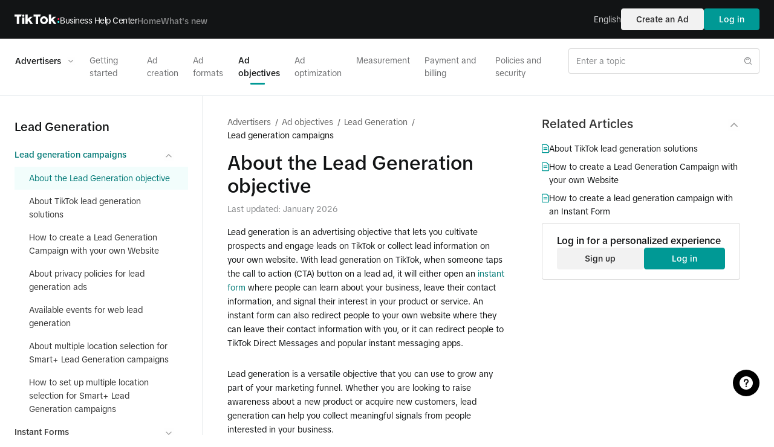

--- FILE ---
content_type: text/html; charset=utf-8
request_url: https://ads.tiktok.com/i18n/login/?redirect=https%3A%2F%2Fads.tiktok.com%2Fi18nhttps%3A%2F%2Fads.tiktok.com%2Fi18n%2Fhome%3Fiframe%3Dtrue&iframe=true
body_size: 9504
content:
<!DOCTYPE html><html lang="en"class="tiktok-ads-html"><head><script type="application/json" id="pumbaa-rule">{"_r":"[base64]/[base64]/[base64]/[base64]/[base64]"}</script><script  src="https://sf16-website-login.neutral.ttwstatic.com/obj/tiktok_web_login_static/tiktok_privacy_protection_framework/loader/1.0.0.933/index.js" data-region="sg" data-env="production" data-business="goofy-deploy-app-13291" async crossorigin="anonymous" data-sw="/sw" data-sw_version="1.0.0.89,2.0.0.4"></script><script>window.gfdatav1={"env":"prod","idc":"my","ver":"1.0.0.6839","canary":0,"envName":"prod","region":"sg","runtime":"workerV2","vdc":"my","vregion":"Singapore-Central","extra":{"canaryType":null}}</script><script>try{function setAsyncChunkPreloadLink(e){for(let s=0;s<e.length;s++){var d=document.createElement("link");d.href="https://lf-tt4b.tiktokcdn.com/obj/ttastatic-sg/account_center_i18n_web_v2/sg/"+e[s],-1<e[s].indexOf(".css")?(d.rel="preload",d.as="style"):(d.rel="preload",d.as="script"),document.head.appendChild(d)}}const chunkData={"/i18n/login":["statics_v2/js/vendors-common.9a3b341f67745fad3a54.bundle.js","statics_v2/js/vendors-sdk-auth-e38f16b1.f6993fd0aebe8f17e6b5.bundle.js","vendors-sdk-auth-d6904ab5_155645c0.css","statics_v2/js/vendors-sdk-auth-d6904ab5.1b3e71b1d622b6b73a4d.bundle.js","vendors-sdk-auth-d6904ab5_155645c0.rtl.css","statics_v2/js/vendors-cdd60c62.85dfa1a3b8762f32fbd3.bundle.js","statics_v2/js/vendors-7f854005.b12ee7be607a5101a666.bundle.js","statics_v2/js/vendors-6dd7f33d.293ff277666fb29191f1.bundle.js","statics_v2/js/vendors-2b4841d6.ef9cc9d08296625a19da.bundle.js","statics_v2/js/vendors-9db5d9a1.82fe0f21d37a13f3b1e7.bundle.js","statics_v2/js/vendors-f82e0cd2.f9e1ed106e339a657dcf.bundle.js","statics_v2/js/vendors-38822fa6.3570af7bde5841bd8527.bundle.js","statics_v2/js/vendors-ea6fe73f.547eb59e74f074e4841d.bundle.js","statics_v2/js/vendors-fcf017cf.1971c1409c3e7fc617ce.bundle.js","statics_v2/js/vendors-0bc0478e.6e552dacb1b70f2e9ed7.bundle.js","vendors-b48beae3_9f4a2ff1.css","vendors-b48beae3_9f4a2ff1.rtl.css","statics_v2/js/vendors-f94283ba.14a9b2465d6b1042b2bd.bundle.js","statics_v2/js/vendors-386b9151.dc6df72c10f5cc81de9c.bundle.js","statics_v2/js/vendors-52cbc79a.245324340e8d3fbe72f1.bundle.js","statics_v2/js/vendors-229eafb5.f8fa29b909515126b734.bundle.js","statics_v2/js/vendors-866ab763.62d3f030573fadc40e9c.bundle.js","702_066abee3.css","702_066abee3.rtl.css","statics_v2/js/8405.9b205f8da0c5a9209db2.bundle.js","statics_v2/js/2396.a128985e81036fdc37e9.bundle.js","statics_v2/js/7031.04970fffeb54192c104c.bundle.js","2074_bc8b4921.css","statics_v2/js/2074.d9da1276c013dcc689ed.bundle.js","2074_bc8b4921.rtl.css","statics_v2/js/8245.285cc57fa352155cb389.bundle.js","statics_v2/js/2581.cf113a6d75e6d22d345e.bundle.js","newLogin_ed89b2ff.css","statics_v2/js/newLogin.40e40834f2bc4873f5bf.bundle.js","newLogin_ed89b2ff.rtl.css"],"/i18n/home":["statics_v2/js/vendors-common.9a3b341f67745fad3a54.bundle.js","statics_v2/js/vendors-cdd60c62.85dfa1a3b8762f32fbd3.bundle.js","statics_v2/js/vendors-7f854005.b12ee7be607a5101a666.bundle.js","statics_v2/js/vendors-6dd7f33d.293ff277666fb29191f1.bundle.js","statics_v2/js/vendors-2b4841d6.ef9cc9d08296625a19da.bundle.js","statics_v2/js/vendors-9db5d9a1.82fe0f21d37a13f3b1e7.bundle.js","statics_v2/js/vendors-f82e0cd2.f9e1ed106e339a657dcf.bundle.js","statics_v2/js/vendors-38822fa6.3570af7bde5841bd8527.bundle.js","statics_v2/js/vendors-ea6fe73f.547eb59e74f074e4841d.bundle.js","statics_v2/js/vendors-fcf017cf.1971c1409c3e7fc617ce.bundle.js","statics_v2/js/vendors-0bc0478e.6e552dacb1b70f2e9ed7.bundle.js","vendors-b48beae3_9f4a2ff1.css","vendors-b48beae3_9f4a2ff1.rtl.css","statics_v2/js/vendors-f94283ba.14a9b2465d6b1042b2bd.bundle.js","statics_v2/js/vendors-386b9151.dc6df72c10f5cc81de9c.bundle.js","statics_v2/js/vendors-52cbc79a.245324340e8d3fbe72f1.bundle.js","statics_v2/js/vendors-229eafb5.f8fa29b909515126b734.bundle.js","statics_v2/js/vendors-866ab763.62d3f030573fadc40e9c.bundle.js","702_066abee3.css","702_066abee3.rtl.css","statics_v2/js/8405.9b205f8da0c5a9209db2.bundle.js","statics_v2/js/6089.731b536a5d1c5358e18f.bundle.js","newHome_f3302a31.css","statics_v2/js/newHome.9783debfd50760552db9.bundle.js","newHome_f3302a31.rtl.css"]},key=Object.keys(chunkData).find(s=>-1<window.location.pathname.indexOf(s));if(key){const e=chunkData[key];e&&0<e.length&&setAsyncChunkPreloadLink(e)}}catch(error){}</script><title>TikTok Ads: Log In</title><link rel="stylesheet"type="text/css"href="https://lf19-ttmp.tiktokstaticb.com/obj/goofy-sg/tt4b_main/common-style/v1.css"><script>try{window.tt4b_ac_page_start_time=Date.now()}catch(t){}</script><link rel="dns-prefetch"href="https://lf-tt4b.tiktokcdn.com/"><meta name="description"content="Log in to your TikTok for Business account to access TikTok Ads Manager, Business Center and TikTok One."><link rel="alternate"hreflang="zh"href="https://ads-sg.tiktok.com/i18n/?lang=zh"><link rel="alternate"hreflang="ja"href="https://ads-sg.tiktok.com/i18n/?lang=ja"><link rel="alternate"hreflang="en"href="https://ads-sg.tiktok.com/i18n/?lang=en"><link rel="alternate"hreflang="es"href="https://ads-sg.tiktok.com/i18n/?lang=es"><link rel="alternate"hreflang="fr"href="https://ads-sg.tiktok.com/i18n/?lang=fr"><link rel="alternate"hreflang="de"href="https://ads-sg.tiktok.com/i18n/?lang=de"><link rel="alternate"hreflang="ru"href="https://ads-sg.tiktok.com/i18n/?lang=ru"><link rel="alternate"hreflang="it"href="https://ads-sg.tiktok.com/i18n/?lang=it"><link rel="alternate"hreflang="ko"href="https://ads-sg.tiktok.com/i18n/?lang=ko"><link rel="alternate"hreflang="tr"href="https://ads-sg.tiktok.com/i18n/?lang=tr"><link rel="alternate"hreflang="th"href="https://ads-sg.tiktok.com/i18n/?lang=th"><link rel="alternate"hreflang="vi"href="https://ads-sg.tiktok.com/i18n/?lang=vi"><link rel="alternate"hreflang="id"href="https://ads-sg.tiktok.com/i18n/?lang=id"><link rel="alternate"hreflang="ms"href="https://ads-sg.tiktok.com/i18n/?lang=ms"><link rel="alternate"hreflang="ar"href="https://ads-sg.tiktok.com/i18n/?lang=ar"><link rel="alternate"hreflang="pt-BR"href="https://ads-sg.tiktok.com/i18n/?lang=pt-BR"><link rel="alternate"hreflang="sv-SE"href="https://ads-sg.tiktok.com/i18n/?lang=sv-SE"><link rel="alternate"hreflang="pl-PL"href="https://ads-sg.tiktok.com/i18n/?lang=pl-PL"><link rel="alternate"hreflang="cs-CZ"href="https://ads-sg.tiktok.com/i18n/?lang=cs-CZ"><link rel="alternate"hreflang="x-default"href="https://ads-sg.tiktok.com/i18n/?lang=en"><meta charset="utf-8"><meta name="viewport"content="width=device-width,initial-scale=1,maximum-scale=1,minimum-scale=1,user-scalable=no,minimal-ui"><meta name="referrer"content="origin-when-cross-origin"><meta name="renderer"content="webkit"><meta http-equiv="Content-Security-Policy"content="upgrade-insecure-requests"><meta http-equiv="X-UA-Compatible"content="IE=edge,chrome=1"><script>location.href.startsWith("https://mobile.ttadsmanager.com/i18n/gecko/resource/ad_account_center_web/promote.html")?(history.replaceState({},"",location.href.replace("https://mobile.ttadsmanager.com/i18n/gecko/resource/ad_account_center_web/promote.html","https://mobile.ttadsmanager.com/i18n/adv-account/oauth")),window.IS_GECKO="1"):location.href.startsWith("https://mobile.ttadsmanager.com/i18n/gecko/resource/ad_account_center_web/")&&(history.replaceState({},"",location.href.replace("https://mobile.ttadsmanager.com/i18n/gecko/resource/ad_account_center_web/","https://mobile.ttadsmanager.com/i18n/").replace(".html","")),window.IS_GECKO="1")</script><script async="async"src="https://ads.tiktok.com/business/bfe-v2"></script><script async="async">try{window.fetch&&fetch("https://business-sso.tiktok.com/check_login/?aid=1583&service=ads.tiktok.com&language=en&appId=1583&lang=en",{headers:{"Content-Type":"application/x-www-form-urlencoded","X-Requested-With":"XMLHttpRequest"},method:"GET",mode:"cors",credentials:"include"}).then((e=>{if(!e.ok)throw new Error("Network response was not OK");return e.json()})).catch((e=>{}))}catch(e){}</script><link rel="shortcut icon"href="https://lf-tt4b.tiktokcdn.com/obj/ttastatic-sg/account_center_i18n_web_v2/sg/statics_v2/images/favicon.ico"type="image/x-icon"><link rel="preconnect"href="https://www.tiktok.com"><link rel="dns-prefetch"href="https://business.tiktok.com"><link rel="preconnect"href="https://business.tiktok.com"><script>window.tt4b_ac_start=(new Date).getTime()</script><style>*{font-family:var(--ttam-font-family-default)}.global-loading{display:flex;position:fixed;top:0;left:0;width:100vw;height:100vh;justify-content:center;align-items:center;background:#fff;color:#999;font-size:26px;z-index:9999999}.global-loading.is-close{display:none}.spinner{margin:100px auto;width:40px;height:40px;position:relative;top:-100px}.cube1,.cube2{background-color:#fe2c55;width:30px;height:30px;position:absolute;top:0;left:0;border-radius:50%}.cube1{animation:sk-cubemove1 1.2s infinite linear}.cube2{background-color:#25f4ee;-webkit-animation-delay:-.6s;animation:sk-cubemove2 1.2s infinite linear;animation-delay:-.6s}@-webkit-keyframes sk-cubemove1{0%{-webkit-transform:scale(.7)}16.5%{background-color:#fe2c55}18%{background-color:#fff}25%{z-index:100;-webkit-transform:translateY(70%) scale(.4)}33.5%{background-color:#fff}35%{background-color:#fe2c55}50%{-webkit-transform:translateY(140%) scale(.7)}75%{-webkit-transform:translateY(70%) scale(1)}100%{-webkit-transform:scale(.7)}}@-webkit-keyframes sk-cubemove2{0%{-webkit-transform:scale(.7)}16.5%{background-color:#25f4ee}18%{background-color:#252c55}25%{z-index:100;-webkit-transform:translateY(70%) scale(.4)}33.5%{background-color:#252c55}35%{background-color:#25f4ee}50%{-webkit-transform:translateY(140%) scale(.7)}75%{-webkit-transform:translateY(70%) scale(1)}100%{-webkit-transform:scale(.7)}}@keyframes sk-cubemove1{0%{transform:scale(.7);-webkit-transform:scale(.7)}16.5%{background-color:#fe2c55}18%{background-color:#fff}25%{transform:translateY(70%) scale(.4);z-index:100;-webkit-transform:translateY(70%) scale(.4)}33.5%{background-color:#fff}35%{background-color:#fe2c55}50%{transform:translateY(140%) scale(.7);-webkit-transform:translateY(140%) scale(.7)}75%{transform:translateY(70%) scale(1);-webkit-transform:translateY(70%) scale(1)}100%{transform:scale(.7);-webkit-transform:scale(.7)}}@keyframes sk-cubemove2{0%{transform:scale(.7);-webkit-transform:scale(.7)}16.5%{background-color:#25f4ee}18%{background-color:#252c55}25%{transform:translateY(70%) scale(.4);z-index:100;-webkit-transform:translateY(70%) scale(.4)}33.5%{background-color:#252c55}35%{background-color:#25f4ee}50%{transform:translateY(140%) scale(.7);-webkit-transform:translateY(140%) scale(.7)}75%{transform:translateY(70%) scale(1);-webkit-transform:translateY(70%) scale(1)}100%{transform:scale(.7);-webkit-transform:scale(.7)}}.loading-bar{position:fixed;top:0;left:0;width:100%;height:3px;overflow:hidden;z-index:9999}.loading-bar .loading-bar-cover{position:absolute;top:0;left:0;bottom:0;background:#f60457;transition:all .2s}.loading-bar .loading-bar-inner{position:relative;height:100%;background-image:linear-gradient(90deg,rgba(255,255,255,.3) 50%,transparent 50%,transparent);background-size:200% 100%;animation:wave 1.4s linear infinite}@keyframes wave{0%{background-position:100% 0}100%{background-position:0 0}}</style><meta name="description"content="Log in to your TikTok for Business account to access TikTok Ads Manager, Business Center and TikTok One."><link href="https://lf-tt4b.tiktokcdn.com/obj/ttastatic-sg/account_center_i18n_web_v2/sg/vendors-b48beae3_9f4a2ff1.css?gecko_channel=ad_account_center_web&gecko_bundle=vendors-b48beae3_9f4a2ff1.css"rel="stylesheet"><link href="https://lf-tt4b.tiktokcdn.com/obj/ttastatic-sg/account_center_i18n_web_v2/sg/6363_540afd48.css?gecko_channel=ad_account_center_web&gecko_bundle=6363_540afd48.css"rel="stylesheet"><link href="https://lf-tt4b.tiktokcdn.com/obj/ttastatic-sg/account_center_i18n_web_v2/sg/1679_8a54dbfc.css?gecko_channel=ad_account_center_web&gecko_bundle=1679_8a54dbfc.css"rel="stylesheet"><link href="https://lf-tt4b.tiktokcdn.com/obj/ttastatic-sg/account_center_i18n_web_v2/sg/index_bd891d5e.css?gecko_channel=ad_account_center_web&gecko_bundle=index_bd891d5e.css"rel="stylesheet"><script src="https://lf-tt4b.tiktokcdn.com/obj/ttastatic-sg/account_center_i18n_web_v2/sg/statics_v2/js/vendors-common.9a3b341f67745fad3a54.bundle.js?gecko_channel=ad_account_center_web&gecko_bundle=statics_v2/js/vendors-common.9a3b341f67745fad3a54.bundle.js"crossorigin="anonymous"async="async"></script><script src="https://lf-tt4b.tiktokcdn.com/obj/ttastatic-sg/account_center_i18n_web_v2/sg/statics_v2/js/vendors-cdd60c62.85dfa1a3b8762f32fbd3.bundle.js?gecko_channel=ad_account_center_web&gecko_bundle=statics_v2/js/vendors-cdd60c62.85dfa1a3b8762f32fbd3.bundle.js"crossorigin="anonymous"async="async"></script><script src="https://lf-tt4b.tiktokcdn.com/obj/ttastatic-sg/account_center_i18n_web_v2/sg/statics_v2/js/vendors-7f854005.b12ee7be607a5101a666.bundle.js?gecko_channel=ad_account_center_web&gecko_bundle=statics_v2/js/vendors-7f854005.b12ee7be607a5101a666.bundle.js"crossorigin="anonymous"async="async"></script><script src="https://lf-tt4b.tiktokcdn.com/obj/ttastatic-sg/account_center_i18n_web_v2/sg/statics_v2/js/vendors-6dd7f33d.293ff277666fb29191f1.bundle.js?gecko_channel=ad_account_center_web&gecko_bundle=statics_v2/js/vendors-6dd7f33d.293ff277666fb29191f1.bundle.js"crossorigin="anonymous"async="async"></script><script src="https://lf-tt4b.tiktokcdn.com/obj/ttastatic-sg/account_center_i18n_web_v2/sg/statics_v2/js/vendors-2b4841d6.ef9cc9d08296625a19da.bundle.js?gecko_channel=ad_account_center_web&gecko_bundle=statics_v2/js/vendors-2b4841d6.ef9cc9d08296625a19da.bundle.js"crossorigin="anonymous"async="async"></script><script src="https://lf-tt4b.tiktokcdn.com/obj/ttastatic-sg/account_center_i18n_web_v2/sg/statics_v2/js/vendors-9db5d9a1.82fe0f21d37a13f3b1e7.bundle.js?gecko_channel=ad_account_center_web&gecko_bundle=statics_v2/js/vendors-9db5d9a1.82fe0f21d37a13f3b1e7.bundle.js"crossorigin="anonymous"async="async"></script><script src="https://lf-tt4b.tiktokcdn.com/obj/ttastatic-sg/account_center_i18n_web_v2/sg/statics_v2/js/vendors-f82e0cd2.f9e1ed106e339a657dcf.bundle.js?gecko_channel=ad_account_center_web&gecko_bundle=statics_v2/js/vendors-f82e0cd2.f9e1ed106e339a657dcf.bundle.js"crossorigin="anonymous"async="async"></script><script src="https://lf-tt4b.tiktokcdn.com/obj/ttastatic-sg/account_center_i18n_web_v2/sg/statics_v2/js/vendors-38822fa6.3570af7bde5841bd8527.bundle.js?gecko_channel=ad_account_center_web&gecko_bundle=statics_v2/js/vendors-38822fa6.3570af7bde5841bd8527.bundle.js"crossorigin="anonymous"async="async"></script><script src="https://lf-tt4b.tiktokcdn.com/obj/ttastatic-sg/account_center_i18n_web_v2/sg/statics_v2/js/vendors-ea6fe73f.547eb59e74f074e4841d.bundle.js?gecko_channel=ad_account_center_web&gecko_bundle=statics_v2/js/vendors-ea6fe73f.547eb59e74f074e4841d.bundle.js"crossorigin="anonymous"async="async"></script><script src="https://lf-tt4b.tiktokcdn.com/obj/ttastatic-sg/account_center_i18n_web_v2/sg/statics_v2/js/vendors-fcf017cf.1971c1409c3e7fc617ce.bundle.js?gecko_channel=ad_account_center_web&gecko_bundle=statics_v2/js/vendors-fcf017cf.1971c1409c3e7fc617ce.bundle.js"crossorigin="anonymous"async="async"></script><script src="https://lf-tt4b.tiktokcdn.com/obj/ttastatic-sg/account_center_i18n_web_v2/sg/statics_v2/js/vendors-0bc0478e.6e552dacb1b70f2e9ed7.bundle.js?gecko_channel=ad_account_center_web&gecko_bundle=statics_v2/js/vendors-0bc0478e.6e552dacb1b70f2e9ed7.bundle.js"crossorigin="anonymous"async="async"></script><script src="https://lf-tt4b.tiktokcdn.com/obj/ttastatic-sg/account_center_i18n_web_v2/sg/statics_v2/js/vendors-f94283ba.14a9b2465d6b1042b2bd.bundle.js?gecko_channel=ad_account_center_web&gecko_bundle=statics_v2/js/vendors-f94283ba.14a9b2465d6b1042b2bd.bundle.js"crossorigin="anonymous"async="async"></script><script src="https://lf-tt4b.tiktokcdn.com/obj/ttastatic-sg/account_center_i18n_web_v2/sg/statics_v2/js/vendors-386b9151.dc6df72c10f5cc81de9c.bundle.js?gecko_channel=ad_account_center_web&gecko_bundle=statics_v2/js/vendors-386b9151.dc6df72c10f5cc81de9c.bundle.js"crossorigin="anonymous"async="async"></script><script src="https://lf-tt4b.tiktokcdn.com/obj/ttastatic-sg/account_center_i18n_web_v2/sg/statics_v2/js/vendors-52cbc79a.245324340e8d3fbe72f1.bundle.js?gecko_channel=ad_account_center_web&gecko_bundle=statics_v2/js/vendors-52cbc79a.245324340e8d3fbe72f1.bundle.js"crossorigin="anonymous"async="async"></script><script src="https://lf-tt4b.tiktokcdn.com/obj/ttastatic-sg/account_center_i18n_web_v2/sg/statics_v2/js/vendors-229eafb5.f8fa29b909515126b734.bundle.js?gecko_channel=ad_account_center_web&gecko_bundle=statics_v2/js/vendors-229eafb5.f8fa29b909515126b734.bundle.js"crossorigin="anonymous"async="async"></script><script src="https://lf-tt4b.tiktokcdn.com/obj/ttastatic-sg/account_center_i18n_web_v2/sg/statics_v2/js/vendors-866ab763.62d3f030573fadc40e9c.bundle.js?gecko_channel=ad_account_center_web&gecko_bundle=statics_v2/js/vendors-866ab763.62d3f030573fadc40e9c.bundle.js"crossorigin="anonymous"async="async"></script><script src="https://lf-tt4b.tiktokcdn.com/obj/ttastatic-sg/account_center_i18n_web_v2/sg/statics_v2/js/6879.2e32d7d739858a3eb467.bundle.js?gecko_channel=ad_account_center_web&gecko_bundle=statics_v2/js/6879.2e32d7d739858a3eb467.bundle.js"crossorigin="anonymous"async="async"></script><script src="https://lf-tt4b.tiktokcdn.com/obj/ttastatic-sg/account_center_i18n_web_v2/sg/statics_v2/js/685.813eef36cfa55c4efaa8.bundle.js?gecko_channel=ad_account_center_web&gecko_bundle=statics_v2/js/685.813eef36cfa55c4efaa8.bundle.js"crossorigin="anonymous"async="async"></script><script src="https://lf-tt4b.tiktokcdn.com/obj/ttastatic-sg/account_center_i18n_web_v2/sg/statics_v2/js/9274.d2145c7b5821963b1f29.bundle.js?gecko_channel=ad_account_center_web&gecko_bundle=statics_v2/js/9274.d2145c7b5821963b1f29.bundle.js"crossorigin="anonymous"async="async"></script><script src="https://lf-tt4b.tiktokcdn.com/obj/ttastatic-sg/account_center_i18n_web_v2/sg/statics_v2/js/7730.b2c368f497a48facb615.bundle.js?gecko_channel=ad_account_center_web&gecko_bundle=statics_v2/js/7730.b2c368f497a48facb615.bundle.js"crossorigin="anonymous"async="async"></script><script src="https://lf-tt4b.tiktokcdn.com/obj/ttastatic-sg/account_center_i18n_web_v2/sg/statics_v2/js/7850.2c797889429f3bb3e1e0.bundle.js?gecko_channel=ad_account_center_web&gecko_bundle=statics_v2/js/7850.2c797889429f3bb3e1e0.bundle.js"crossorigin="anonymous"async="async"></script><script src="https://lf-tt4b.tiktokcdn.com/obj/ttastatic-sg/account_center_i18n_web_v2/sg/statics_v2/js/8943.c74b3ba67e2d33f2ff54.bundle.js?gecko_channel=ad_account_center_web&gecko_bundle=statics_v2/js/8943.c74b3ba67e2d33f2ff54.bundle.js"crossorigin="anonymous"async="async"></script><script src="https://lf-tt4b.tiktokcdn.com/obj/ttastatic-sg/account_center_i18n_web_v2/sg/statics_v2/js/1679.97c0e8ce3d2ade9bb1ef.bundle.js?gecko_channel=ad_account_center_web&gecko_bundle=statics_v2/js/1679.97c0e8ce3d2ade9bb1ef.bundle.js"crossorigin="anonymous"async="async"></script><script src="https://lf-tt4b.tiktokcdn.com/obj/ttastatic-sg/account_center_i18n_web_v2/sg/statics_v2/js/9385.8e0b84542191fd13ba2c.bundle.js?gecko_channel=ad_account_center_web&gecko_bundle=statics_v2/js/9385.8e0b84542191fd13ba2c.bundle.js"crossorigin="anonymous"async="async"></script><script src="https://lf-tt4b.tiktokcdn.com/obj/ttastatic-sg/account_center_i18n_web_v2/sg/statics_v2/js/457.a9fe987f2588b81695f1.bundle.js?gecko_channel=ad_account_center_web&gecko_bundle=statics_v2/js/457.a9fe987f2588b81695f1.bundle.js"crossorigin="anonymous"async="async"></script><script src="https://lf-tt4b.tiktokcdn.com/obj/ttastatic-sg/account_center_i18n_web_v2/sg/statics_v2/js/9326.f5d6a958342e440d8d7c.bundle.js?gecko_channel=ad_account_center_web&gecko_bundle=statics_v2/js/9326.f5d6a958342e440d8d7c.bundle.js"crossorigin="anonymous"async="async"></script><script src="https://lf-tt4b.tiktokcdn.com/obj/ttastatic-sg/account_center_i18n_web_v2/sg/statics_v2/js/4556.ab0256f6ef170908d08e.bundle.js?gecko_channel=ad_account_center_web&gecko_bundle=statics_v2/js/4556.ab0256f6ef170908d08e.bundle.js"crossorigin="anonymous"async="async"></script><script src="https://lf-tt4b.tiktokcdn.com/obj/ttastatic-sg/account_center_i18n_web_v2/sg/statics_v2/js/3422.dc80d5c6c9524c028eb1.bundle.js?gecko_channel=ad_account_center_web&gecko_bundle=statics_v2/js/3422.dc80d5c6c9524c028eb1.bundle.js"crossorigin="anonymous"async="async"></script><script src="https://lf-tt4b.tiktokcdn.com/obj/ttastatic-sg/account_center_i18n_web_v2/sg/statics_v2/js/index.7d039020f9afb72e1dc3.bundle.js?gecko_channel=ad_account_center_web&gecko_bundle=statics_v2/js/index.7d039020f9afb72e1dc3.bundle.js"crossorigin="anonymous"async="async"></script><link rel="preload"href="https://lf-tt4b.tiktokcdn.com/obj/ttastatic-sg/account_center_i18n_web_v2/sg/statics_v2/js/vendors-common.9a3b341f67745fad3a54.bundle.js?gecko_channel=ad_account_center_web&gecko_bundle=statics_v2/js/vendors-common.9a3b341f67745fad3a54.bundle.js"as="script"crossorigin="anonymous"async="async"><link rel="preload"href="https://lf-tt4b.tiktokcdn.com/obj/ttastatic-sg/account_center_i18n_web_v2/sg/statics_v2/js/vendors-cdd60c62.85dfa1a3b8762f32fbd3.bundle.js?gecko_channel=ad_account_center_web&gecko_bundle=statics_v2/js/vendors-cdd60c62.85dfa1a3b8762f32fbd3.bundle.js"as="script"crossorigin="anonymous"async="async"><link rel="preload"href="https://lf-tt4b.tiktokcdn.com/obj/ttastatic-sg/account_center_i18n_web_v2/sg/statics_v2/js/vendors-7f854005.b12ee7be607a5101a666.bundle.js?gecko_channel=ad_account_center_web&gecko_bundle=statics_v2/js/vendors-7f854005.b12ee7be607a5101a666.bundle.js"as="script"crossorigin="anonymous"async="async"><link rel="preload"href="https://lf-tt4b.tiktokcdn.com/obj/ttastatic-sg/account_center_i18n_web_v2/sg/statics_v2/js/vendors-6dd7f33d.293ff277666fb29191f1.bundle.js?gecko_channel=ad_account_center_web&gecko_bundle=statics_v2/js/vendors-6dd7f33d.293ff277666fb29191f1.bundle.js"as="script"crossorigin="anonymous"async="async"><link rel="preload"href="https://lf-tt4b.tiktokcdn.com/obj/ttastatic-sg/account_center_i18n_web_v2/sg/statics_v2/js/vendors-2b4841d6.ef9cc9d08296625a19da.bundle.js?gecko_channel=ad_account_center_web&gecko_bundle=statics_v2/js/vendors-2b4841d6.ef9cc9d08296625a19da.bundle.js"as="script"crossorigin="anonymous"async="async"><link rel="preload"href="https://lf-tt4b.tiktokcdn.com/obj/ttastatic-sg/account_center_i18n_web_v2/sg/statics_v2/js/vendors-9db5d9a1.82fe0f21d37a13f3b1e7.bundle.js?gecko_channel=ad_account_center_web&gecko_bundle=statics_v2/js/vendors-9db5d9a1.82fe0f21d37a13f3b1e7.bundle.js"as="script"crossorigin="anonymous"async="async"><link rel="preload"href="https://lf-tt4b.tiktokcdn.com/obj/ttastatic-sg/account_center_i18n_web_v2/sg/statics_v2/js/vendors-f82e0cd2.f9e1ed106e339a657dcf.bundle.js?gecko_channel=ad_account_center_web&gecko_bundle=statics_v2/js/vendors-f82e0cd2.f9e1ed106e339a657dcf.bundle.js"as="script"crossorigin="anonymous"async="async"><link rel="preload"href="https://lf-tt4b.tiktokcdn.com/obj/ttastatic-sg/account_center_i18n_web_v2/sg/statics_v2/js/vendors-38822fa6.3570af7bde5841bd8527.bundle.js?gecko_channel=ad_account_center_web&gecko_bundle=statics_v2/js/vendors-38822fa6.3570af7bde5841bd8527.bundle.js"as="script"crossorigin="anonymous"async="async"><link rel="preload"href="https://lf-tt4b.tiktokcdn.com/obj/ttastatic-sg/account_center_i18n_web_v2/sg/statics_v2/js/vendors-ea6fe73f.547eb59e74f074e4841d.bundle.js?gecko_channel=ad_account_center_web&gecko_bundle=statics_v2/js/vendors-ea6fe73f.547eb59e74f074e4841d.bundle.js"as="script"crossorigin="anonymous"async="async"><link rel="preload"href="https://lf-tt4b.tiktokcdn.com/obj/ttastatic-sg/account_center_i18n_web_v2/sg/statics_v2/js/vendors-fcf017cf.1971c1409c3e7fc617ce.bundle.js?gecko_channel=ad_account_center_web&gecko_bundle=statics_v2/js/vendors-fcf017cf.1971c1409c3e7fc617ce.bundle.js"as="script"crossorigin="anonymous"async="async"><link rel="preload"href="https://lf-tt4b.tiktokcdn.com/obj/ttastatic-sg/account_center_i18n_web_v2/sg/statics_v2/js/vendors-0bc0478e.6e552dacb1b70f2e9ed7.bundle.js?gecko_channel=ad_account_center_web&gecko_bundle=statics_v2/js/vendors-0bc0478e.6e552dacb1b70f2e9ed7.bundle.js"as="script"crossorigin="anonymous"async="async"><link rel="preload"href="https://lf-tt4b.tiktokcdn.com/obj/ttastatic-sg/account_center_i18n_web_v2/sg/statics_v2/js/vendors-f94283ba.14a9b2465d6b1042b2bd.bundle.js?gecko_channel=ad_account_center_web&gecko_bundle=statics_v2/js/vendors-f94283ba.14a9b2465d6b1042b2bd.bundle.js"as="script"crossorigin="anonymous"async="async"><link rel="preload"href="https://lf-tt4b.tiktokcdn.com/obj/ttastatic-sg/account_center_i18n_web_v2/sg/statics_v2/js/vendors-386b9151.dc6df72c10f5cc81de9c.bundle.js?gecko_channel=ad_account_center_web&gecko_bundle=statics_v2/js/vendors-386b9151.dc6df72c10f5cc81de9c.bundle.js"as="script"crossorigin="anonymous"async="async"><link rel="preload"href="https://lf-tt4b.tiktokcdn.com/obj/ttastatic-sg/account_center_i18n_web_v2/sg/statics_v2/js/vendors-52cbc79a.245324340e8d3fbe72f1.bundle.js?gecko_channel=ad_account_center_web&gecko_bundle=statics_v2/js/vendors-52cbc79a.245324340e8d3fbe72f1.bundle.js"as="script"crossorigin="anonymous"async="async"><link rel="preload"href="https://lf-tt4b.tiktokcdn.com/obj/ttastatic-sg/account_center_i18n_web_v2/sg/statics_v2/js/vendors-229eafb5.f8fa29b909515126b734.bundle.js?gecko_channel=ad_account_center_web&gecko_bundle=statics_v2/js/vendors-229eafb5.f8fa29b909515126b734.bundle.js"as="script"crossorigin="anonymous"async="async"><link rel="preload"href="https://lf-tt4b.tiktokcdn.com/obj/ttastatic-sg/account_center_i18n_web_v2/sg/statics_v2/js/vendors-866ab763.62d3f030573fadc40e9c.bundle.js?gecko_channel=ad_account_center_web&gecko_bundle=statics_v2/js/vendors-866ab763.62d3f030573fadc40e9c.bundle.js"as="script"crossorigin="anonymous"async="async"><link rel="preload"href="https://lf-tt4b.tiktokcdn.com/obj/ttastatic-sg/account_center_i18n_web_v2/sg/statics_v2/js/6879.2e32d7d739858a3eb467.bundle.js?gecko_channel=ad_account_center_web&gecko_bundle=statics_v2/js/6879.2e32d7d739858a3eb467.bundle.js"as="script"crossorigin="anonymous"async="async"><link rel="preload"href="https://lf-tt4b.tiktokcdn.com/obj/ttastatic-sg/account_center_i18n_web_v2/sg/statics_v2/js/685.813eef36cfa55c4efaa8.bundle.js?gecko_channel=ad_account_center_web&gecko_bundle=statics_v2/js/685.813eef36cfa55c4efaa8.bundle.js"as="script"crossorigin="anonymous"async="async"><link rel="preload"href="https://lf-tt4b.tiktokcdn.com/obj/ttastatic-sg/account_center_i18n_web_v2/sg/statics_v2/js/9274.d2145c7b5821963b1f29.bundle.js?gecko_channel=ad_account_center_web&gecko_bundle=statics_v2/js/9274.d2145c7b5821963b1f29.bundle.js"as="script"crossorigin="anonymous"async="async"><link rel="preload"href="https://lf-tt4b.tiktokcdn.com/obj/ttastatic-sg/account_center_i18n_web_v2/sg/statics_v2/js/7730.b2c368f497a48facb615.bundle.js?gecko_channel=ad_account_center_web&gecko_bundle=statics_v2/js/7730.b2c368f497a48facb615.bundle.js"as="script"crossorigin="anonymous"async="async"><link rel="preload"href="https://lf-tt4b.tiktokcdn.com/obj/ttastatic-sg/account_center_i18n_web_v2/sg/statics_v2/js/7850.2c797889429f3bb3e1e0.bundle.js?gecko_channel=ad_account_center_web&gecko_bundle=statics_v2/js/7850.2c797889429f3bb3e1e0.bundle.js"as="script"crossorigin="anonymous"async="async"><link rel="preload"href="https://lf-tt4b.tiktokcdn.com/obj/ttastatic-sg/account_center_i18n_web_v2/sg/statics_v2/js/8943.c74b3ba67e2d33f2ff54.bundle.js?gecko_channel=ad_account_center_web&gecko_bundle=statics_v2/js/8943.c74b3ba67e2d33f2ff54.bundle.js"as="script"crossorigin="anonymous"async="async"><link rel="preload"href="https://lf-tt4b.tiktokcdn.com/obj/ttastatic-sg/account_center_i18n_web_v2/sg/statics_v2/js/1679.97c0e8ce3d2ade9bb1ef.bundle.js?gecko_channel=ad_account_center_web&gecko_bundle=statics_v2/js/1679.97c0e8ce3d2ade9bb1ef.bundle.js"as="script"crossorigin="anonymous"async="async"><link rel="preload"href="https://lf-tt4b.tiktokcdn.com/obj/ttastatic-sg/account_center_i18n_web_v2/sg/statics_v2/js/9385.8e0b84542191fd13ba2c.bundle.js?gecko_channel=ad_account_center_web&gecko_bundle=statics_v2/js/9385.8e0b84542191fd13ba2c.bundle.js"as="script"crossorigin="anonymous"async="async"><link rel="preload"href="https://lf-tt4b.tiktokcdn.com/obj/ttastatic-sg/account_center_i18n_web_v2/sg/statics_v2/js/457.a9fe987f2588b81695f1.bundle.js?gecko_channel=ad_account_center_web&gecko_bundle=statics_v2/js/457.a9fe987f2588b81695f1.bundle.js"as="script"crossorigin="anonymous"async="async"><link rel="preload"href="https://lf-tt4b.tiktokcdn.com/obj/ttastatic-sg/account_center_i18n_web_v2/sg/statics_v2/js/9326.f5d6a958342e440d8d7c.bundle.js?gecko_channel=ad_account_center_web&gecko_bundle=statics_v2/js/9326.f5d6a958342e440d8d7c.bundle.js"as="script"crossorigin="anonymous"async="async"><link rel="preload"href="https://lf-tt4b.tiktokcdn.com/obj/ttastatic-sg/account_center_i18n_web_v2/sg/statics_v2/js/4556.ab0256f6ef170908d08e.bundle.js?gecko_channel=ad_account_center_web&gecko_bundle=statics_v2/js/4556.ab0256f6ef170908d08e.bundle.js"as="script"crossorigin="anonymous"async="async"><link rel="preload"href="https://lf-tt4b.tiktokcdn.com/obj/ttastatic-sg/account_center_i18n_web_v2/sg/statics_v2/js/3422.dc80d5c6c9524c028eb1.bundle.js?gecko_channel=ad_account_center_web&gecko_bundle=statics_v2/js/3422.dc80d5c6c9524c028eb1.bundle.js"as="script"crossorigin="anonymous"async="async"><link rel="preload"href="https://lf-tt4b.tiktokcdn.com/obj/ttastatic-sg/account_center_i18n_web_v2/sg/statics_v2/js/index.7d039020f9afb72e1dc3.bundle.js?gecko_channel=ad_account_center_web&gecko_bundle=statics_v2/js/index.7d039020f9afb72e1dc3.bundle.js"as="script"crossorigin="anonymous"async="async"></head><body class="tiktok-ads-body"><div id="app"class="tiktok-ads-webapp"></div><div id="globalLoading"class="global-loading"><div class="loading-bar"><div class="loading-bar-inner"></div><div class="loading-bar-cover"id="loading-bar-cover"></div></div><div class="spinner"><div class="cube1"></div><div class="cube2"></div></div></div><script>try{window.tt4b_ac_x_fp=Date.now()}catch(t){}clearInterval();let startTimes=1;window.LOAD_PROGRESS=setInterval((()=>{if(startTimes>35)return void clearInterval(window.LOAD_PROGRESS);const t=2.7*startTimes+"%";document.getElementById("loading-bar-cover").style.width=t,startTimes++}),100)</script></body><script async="async"crossorigin="anonymous">const e=document.createElement("div");e.id="CyoPAWanizgd",e.style.display="none",document.body.appendChild(e)</script><script>function RtlCssBundleService(){this.styles=[].slice.call(document.querySelectorAll('link[rel="stylesheet"]')),this.rtlStyles=this.styles.filter((e=>/\.rtl.css$/i.test(e.href))),this.ltrStyles=this.styles.filter((e=>!e.href.includes("/i18n_header")&&!/\.rtl.css$/i.test(e.href)))}function changeRtlCss(e){var t=new RtlCssBundleService;"rtl"===e?t.insert():t.detach()}RtlCssBundleService.prototype={insert:function(){this.ltrStyles.forEach((e=>{e.setAttribute("href",e.href.replace(/\.css$/,".rtl.css"))}))},detach:function(){this.rtlStyles.forEach((e=>{e.setAttribute("href",e.href.replace(/\.rtl\.css$/,".css"))}))}},window.addEventListener("load",(function(e){var t=document.querySelector("html"),s=document.querySelector("head");new MutationObserver((function(e,s){e.some((e=>{var t=[].slice.call(e.addedNodes);return t&&t.some((e=>"LINK"===e.nodeName&&!/\.rtl.css$/i.test(e.href)))}))&&changeRtlCss(t.getAttribute("dir"))})).observe(s,{childList:!0,attributes:!1,subtree:!1}),changeRtlCss(t.getAttribute("dir"))}))</script></html>

--- FILE ---
content_type: text/html; charset=utf-8
request_url: https://ads.tiktok.com/i18n/login/?redirect=https%3A%2F%2Fads.tiktok.com%2Fi18nhttps%3A%2F%2Fads.tiktok.com%2Fi18n%2Fhome%3Fiframe%3Dtrue&iframe=true
body_size: 9501
content:
<!DOCTYPE html><html lang="en"class="tiktok-ads-html"><head><script type="application/json" id="pumbaa-rule">{"_r":"[base64]/[base64]/[base64]/[base64]/[base64]"}</script><script  src="https://sf16-website-login.neutral.ttwstatic.com/obj/tiktok_web_login_static/tiktok_privacy_protection_framework/loader/1.0.0.933/index.js" data-region="sg" data-env="production" data-business="goofy-deploy-app-13291" async crossorigin="anonymous" data-sw="/sw" data-sw_version="1.0.0.89,2.0.0.4"></script><script>window.gfdatav1={"env":"prod","idc":"my","ver":"1.0.0.6839","canary":0,"envName":"prod","region":"sg","runtime":"workerV2","vdc":"my","vregion":"Singapore-Central","extra":{"canaryType":null}}</script><script>try{function setAsyncChunkPreloadLink(e){for(let s=0;s<e.length;s++){var d=document.createElement("link");d.href="https://lf-tt4b.tiktokcdn.com/obj/ttastatic-sg/account_center_i18n_web_v2/sg/"+e[s],-1<e[s].indexOf(".css")?(d.rel="preload",d.as="style"):(d.rel="preload",d.as="script"),document.head.appendChild(d)}}const chunkData={"/i18n/login":["statics_v2/js/vendors-common.9a3b341f67745fad3a54.bundle.js","statics_v2/js/vendors-sdk-auth-e38f16b1.f6993fd0aebe8f17e6b5.bundle.js","vendors-sdk-auth-d6904ab5_155645c0.css","statics_v2/js/vendors-sdk-auth-d6904ab5.1b3e71b1d622b6b73a4d.bundle.js","vendors-sdk-auth-d6904ab5_155645c0.rtl.css","statics_v2/js/vendors-cdd60c62.85dfa1a3b8762f32fbd3.bundle.js","statics_v2/js/vendors-7f854005.b12ee7be607a5101a666.bundle.js","statics_v2/js/vendors-6dd7f33d.293ff277666fb29191f1.bundle.js","statics_v2/js/vendors-2b4841d6.ef9cc9d08296625a19da.bundle.js","statics_v2/js/vendors-9db5d9a1.82fe0f21d37a13f3b1e7.bundle.js","statics_v2/js/vendors-f82e0cd2.f9e1ed106e339a657dcf.bundle.js","statics_v2/js/vendors-38822fa6.3570af7bde5841bd8527.bundle.js","statics_v2/js/vendors-ea6fe73f.547eb59e74f074e4841d.bundle.js","statics_v2/js/vendors-fcf017cf.1971c1409c3e7fc617ce.bundle.js","statics_v2/js/vendors-0bc0478e.6e552dacb1b70f2e9ed7.bundle.js","vendors-b48beae3_9f4a2ff1.css","vendors-b48beae3_9f4a2ff1.rtl.css","statics_v2/js/vendors-f94283ba.14a9b2465d6b1042b2bd.bundle.js","statics_v2/js/vendors-386b9151.dc6df72c10f5cc81de9c.bundle.js","statics_v2/js/vendors-52cbc79a.245324340e8d3fbe72f1.bundle.js","statics_v2/js/vendors-229eafb5.f8fa29b909515126b734.bundle.js","statics_v2/js/vendors-866ab763.62d3f030573fadc40e9c.bundle.js","702_066abee3.css","702_066abee3.rtl.css","statics_v2/js/8405.9b205f8da0c5a9209db2.bundle.js","statics_v2/js/2396.a128985e81036fdc37e9.bundle.js","statics_v2/js/7031.04970fffeb54192c104c.bundle.js","2074_bc8b4921.css","statics_v2/js/2074.d9da1276c013dcc689ed.bundle.js","2074_bc8b4921.rtl.css","statics_v2/js/8245.285cc57fa352155cb389.bundle.js","statics_v2/js/2581.cf113a6d75e6d22d345e.bundle.js","newLogin_ed89b2ff.css","statics_v2/js/newLogin.40e40834f2bc4873f5bf.bundle.js","newLogin_ed89b2ff.rtl.css"],"/i18n/home":["statics_v2/js/vendors-common.9a3b341f67745fad3a54.bundle.js","statics_v2/js/vendors-cdd60c62.85dfa1a3b8762f32fbd3.bundle.js","statics_v2/js/vendors-7f854005.b12ee7be607a5101a666.bundle.js","statics_v2/js/vendors-6dd7f33d.293ff277666fb29191f1.bundle.js","statics_v2/js/vendors-2b4841d6.ef9cc9d08296625a19da.bundle.js","statics_v2/js/vendors-9db5d9a1.82fe0f21d37a13f3b1e7.bundle.js","statics_v2/js/vendors-f82e0cd2.f9e1ed106e339a657dcf.bundle.js","statics_v2/js/vendors-38822fa6.3570af7bde5841bd8527.bundle.js","statics_v2/js/vendors-ea6fe73f.547eb59e74f074e4841d.bundle.js","statics_v2/js/vendors-fcf017cf.1971c1409c3e7fc617ce.bundle.js","statics_v2/js/vendors-0bc0478e.6e552dacb1b70f2e9ed7.bundle.js","vendors-b48beae3_9f4a2ff1.css","vendors-b48beae3_9f4a2ff1.rtl.css","statics_v2/js/vendors-f94283ba.14a9b2465d6b1042b2bd.bundle.js","statics_v2/js/vendors-386b9151.dc6df72c10f5cc81de9c.bundle.js","statics_v2/js/vendors-52cbc79a.245324340e8d3fbe72f1.bundle.js","statics_v2/js/vendors-229eafb5.f8fa29b909515126b734.bundle.js","statics_v2/js/vendors-866ab763.62d3f030573fadc40e9c.bundle.js","702_066abee3.css","702_066abee3.rtl.css","statics_v2/js/8405.9b205f8da0c5a9209db2.bundle.js","statics_v2/js/6089.731b536a5d1c5358e18f.bundle.js","newHome_f3302a31.css","statics_v2/js/newHome.9783debfd50760552db9.bundle.js","newHome_f3302a31.rtl.css"]},key=Object.keys(chunkData).find(s=>-1<window.location.pathname.indexOf(s));if(key){const e=chunkData[key];e&&0<e.length&&setAsyncChunkPreloadLink(e)}}catch(error){}</script><title>TikTok Ads: Log In</title><link rel="stylesheet"type="text/css"href="https://lf19-ttmp.tiktokstaticb.com/obj/goofy-sg/tt4b_main/common-style/v1.css"><script>try{window.tt4b_ac_page_start_time=Date.now()}catch(t){}</script><link rel="dns-prefetch"href="https://lf-tt4b.tiktokcdn.com/"><meta name="description"content="Log in to your TikTok for Business account to access TikTok Ads Manager, Business Center and TikTok One."><link rel="alternate"hreflang="zh"href="https://ads-sg.tiktok.com/i18n/?lang=zh"><link rel="alternate"hreflang="ja"href="https://ads-sg.tiktok.com/i18n/?lang=ja"><link rel="alternate"hreflang="en"href="https://ads-sg.tiktok.com/i18n/?lang=en"><link rel="alternate"hreflang="es"href="https://ads-sg.tiktok.com/i18n/?lang=es"><link rel="alternate"hreflang="fr"href="https://ads-sg.tiktok.com/i18n/?lang=fr"><link rel="alternate"hreflang="de"href="https://ads-sg.tiktok.com/i18n/?lang=de"><link rel="alternate"hreflang="ru"href="https://ads-sg.tiktok.com/i18n/?lang=ru"><link rel="alternate"hreflang="it"href="https://ads-sg.tiktok.com/i18n/?lang=it"><link rel="alternate"hreflang="ko"href="https://ads-sg.tiktok.com/i18n/?lang=ko"><link rel="alternate"hreflang="tr"href="https://ads-sg.tiktok.com/i18n/?lang=tr"><link rel="alternate"hreflang="th"href="https://ads-sg.tiktok.com/i18n/?lang=th"><link rel="alternate"hreflang="vi"href="https://ads-sg.tiktok.com/i18n/?lang=vi"><link rel="alternate"hreflang="id"href="https://ads-sg.tiktok.com/i18n/?lang=id"><link rel="alternate"hreflang="ms"href="https://ads-sg.tiktok.com/i18n/?lang=ms"><link rel="alternate"hreflang="ar"href="https://ads-sg.tiktok.com/i18n/?lang=ar"><link rel="alternate"hreflang="pt-BR"href="https://ads-sg.tiktok.com/i18n/?lang=pt-BR"><link rel="alternate"hreflang="sv-SE"href="https://ads-sg.tiktok.com/i18n/?lang=sv-SE"><link rel="alternate"hreflang="pl-PL"href="https://ads-sg.tiktok.com/i18n/?lang=pl-PL"><link rel="alternate"hreflang="cs-CZ"href="https://ads-sg.tiktok.com/i18n/?lang=cs-CZ"><link rel="alternate"hreflang="x-default"href="https://ads-sg.tiktok.com/i18n/?lang=en"><meta charset="utf-8"><meta name="viewport"content="width=device-width,initial-scale=1,maximum-scale=1,minimum-scale=1,user-scalable=no,minimal-ui"><meta name="referrer"content="origin-when-cross-origin"><meta name="renderer"content="webkit"><meta http-equiv="Content-Security-Policy"content="upgrade-insecure-requests"><meta http-equiv="X-UA-Compatible"content="IE=edge,chrome=1"><script>location.href.startsWith("https://mobile.ttadsmanager.com/i18n/gecko/resource/ad_account_center_web/promote.html")?(history.replaceState({},"",location.href.replace("https://mobile.ttadsmanager.com/i18n/gecko/resource/ad_account_center_web/promote.html","https://mobile.ttadsmanager.com/i18n/adv-account/oauth")),window.IS_GECKO="1"):location.href.startsWith("https://mobile.ttadsmanager.com/i18n/gecko/resource/ad_account_center_web/")&&(history.replaceState({},"",location.href.replace("https://mobile.ttadsmanager.com/i18n/gecko/resource/ad_account_center_web/","https://mobile.ttadsmanager.com/i18n/").replace(".html","")),window.IS_GECKO="1")</script><script async="async"src="https://ads.tiktok.com/business/bfe-v2"></script><script async="async">try{window.fetch&&fetch("https://business-sso.tiktok.com/check_login/?aid=1583&service=ads.tiktok.com&language=en&appId=1583&lang=en",{headers:{"Content-Type":"application/x-www-form-urlencoded","X-Requested-With":"XMLHttpRequest"},method:"GET",mode:"cors",credentials:"include"}).then((e=>{if(!e.ok)throw new Error("Network response was not OK");return e.json()})).catch((e=>{}))}catch(e){}</script><link rel="shortcut icon"href="https://lf-tt4b.tiktokcdn.com/obj/ttastatic-sg/account_center_i18n_web_v2/sg/statics_v2/images/favicon.ico"type="image/x-icon"><link rel="preconnect"href="https://www.tiktok.com"><link rel="dns-prefetch"href="https://business.tiktok.com"><link rel="preconnect"href="https://business.tiktok.com"><script>window.tt4b_ac_start=(new Date).getTime()</script><style>*{font-family:var(--ttam-font-family-default)}.global-loading{display:flex;position:fixed;top:0;left:0;width:100vw;height:100vh;justify-content:center;align-items:center;background:#fff;color:#999;font-size:26px;z-index:9999999}.global-loading.is-close{display:none}.spinner{margin:100px auto;width:40px;height:40px;position:relative;top:-100px}.cube1,.cube2{background-color:#fe2c55;width:30px;height:30px;position:absolute;top:0;left:0;border-radius:50%}.cube1{animation:sk-cubemove1 1.2s infinite linear}.cube2{background-color:#25f4ee;-webkit-animation-delay:-.6s;animation:sk-cubemove2 1.2s infinite linear;animation-delay:-.6s}@-webkit-keyframes sk-cubemove1{0%{-webkit-transform:scale(.7)}16.5%{background-color:#fe2c55}18%{background-color:#fff}25%{z-index:100;-webkit-transform:translateY(70%) scale(.4)}33.5%{background-color:#fff}35%{background-color:#fe2c55}50%{-webkit-transform:translateY(140%) scale(.7)}75%{-webkit-transform:translateY(70%) scale(1)}100%{-webkit-transform:scale(.7)}}@-webkit-keyframes sk-cubemove2{0%{-webkit-transform:scale(.7)}16.5%{background-color:#25f4ee}18%{background-color:#252c55}25%{z-index:100;-webkit-transform:translateY(70%) scale(.4)}33.5%{background-color:#252c55}35%{background-color:#25f4ee}50%{-webkit-transform:translateY(140%) scale(.7)}75%{-webkit-transform:translateY(70%) scale(1)}100%{-webkit-transform:scale(.7)}}@keyframes sk-cubemove1{0%{transform:scale(.7);-webkit-transform:scale(.7)}16.5%{background-color:#fe2c55}18%{background-color:#fff}25%{transform:translateY(70%) scale(.4);z-index:100;-webkit-transform:translateY(70%) scale(.4)}33.5%{background-color:#fff}35%{background-color:#fe2c55}50%{transform:translateY(140%) scale(.7);-webkit-transform:translateY(140%) scale(.7)}75%{transform:translateY(70%) scale(1);-webkit-transform:translateY(70%) scale(1)}100%{transform:scale(.7);-webkit-transform:scale(.7)}}@keyframes sk-cubemove2{0%{transform:scale(.7);-webkit-transform:scale(.7)}16.5%{background-color:#25f4ee}18%{background-color:#252c55}25%{transform:translateY(70%) scale(.4);z-index:100;-webkit-transform:translateY(70%) scale(.4)}33.5%{background-color:#252c55}35%{background-color:#25f4ee}50%{transform:translateY(140%) scale(.7);-webkit-transform:translateY(140%) scale(.7)}75%{transform:translateY(70%) scale(1);-webkit-transform:translateY(70%) scale(1)}100%{transform:scale(.7);-webkit-transform:scale(.7)}}.loading-bar{position:fixed;top:0;left:0;width:100%;height:3px;overflow:hidden;z-index:9999}.loading-bar .loading-bar-cover{position:absolute;top:0;left:0;bottom:0;background:#f60457;transition:all .2s}.loading-bar .loading-bar-inner{position:relative;height:100%;background-image:linear-gradient(90deg,rgba(255,255,255,.3) 50%,transparent 50%,transparent);background-size:200% 100%;animation:wave 1.4s linear infinite}@keyframes wave{0%{background-position:100% 0}100%{background-position:0 0}}</style><meta name="description"content="Log in to your TikTok for Business account to access TikTok Ads Manager, Business Center and TikTok One."><link href="https://lf-tt4b.tiktokcdn.com/obj/ttastatic-sg/account_center_i18n_web_v2/sg/vendors-b48beae3_9f4a2ff1.css?gecko_channel=ad_account_center_web&gecko_bundle=vendors-b48beae3_9f4a2ff1.css"rel="stylesheet"><link href="https://lf-tt4b.tiktokcdn.com/obj/ttastatic-sg/account_center_i18n_web_v2/sg/6363_540afd48.css?gecko_channel=ad_account_center_web&gecko_bundle=6363_540afd48.css"rel="stylesheet"><link href="https://lf-tt4b.tiktokcdn.com/obj/ttastatic-sg/account_center_i18n_web_v2/sg/1679_8a54dbfc.css?gecko_channel=ad_account_center_web&gecko_bundle=1679_8a54dbfc.css"rel="stylesheet"><link href="https://lf-tt4b.tiktokcdn.com/obj/ttastatic-sg/account_center_i18n_web_v2/sg/index_bd891d5e.css?gecko_channel=ad_account_center_web&gecko_bundle=index_bd891d5e.css"rel="stylesheet"><script src="https://lf-tt4b.tiktokcdn.com/obj/ttastatic-sg/account_center_i18n_web_v2/sg/statics_v2/js/vendors-common.9a3b341f67745fad3a54.bundle.js?gecko_channel=ad_account_center_web&gecko_bundle=statics_v2/js/vendors-common.9a3b341f67745fad3a54.bundle.js"crossorigin="anonymous"async="async"></script><script src="https://lf-tt4b.tiktokcdn.com/obj/ttastatic-sg/account_center_i18n_web_v2/sg/statics_v2/js/vendors-cdd60c62.85dfa1a3b8762f32fbd3.bundle.js?gecko_channel=ad_account_center_web&gecko_bundle=statics_v2/js/vendors-cdd60c62.85dfa1a3b8762f32fbd3.bundle.js"crossorigin="anonymous"async="async"></script><script src="https://lf-tt4b.tiktokcdn.com/obj/ttastatic-sg/account_center_i18n_web_v2/sg/statics_v2/js/vendors-7f854005.b12ee7be607a5101a666.bundle.js?gecko_channel=ad_account_center_web&gecko_bundle=statics_v2/js/vendors-7f854005.b12ee7be607a5101a666.bundle.js"crossorigin="anonymous"async="async"></script><script src="https://lf-tt4b.tiktokcdn.com/obj/ttastatic-sg/account_center_i18n_web_v2/sg/statics_v2/js/vendors-6dd7f33d.293ff277666fb29191f1.bundle.js?gecko_channel=ad_account_center_web&gecko_bundle=statics_v2/js/vendors-6dd7f33d.293ff277666fb29191f1.bundle.js"crossorigin="anonymous"async="async"></script><script src="https://lf-tt4b.tiktokcdn.com/obj/ttastatic-sg/account_center_i18n_web_v2/sg/statics_v2/js/vendors-2b4841d6.ef9cc9d08296625a19da.bundle.js?gecko_channel=ad_account_center_web&gecko_bundle=statics_v2/js/vendors-2b4841d6.ef9cc9d08296625a19da.bundle.js"crossorigin="anonymous"async="async"></script><script src="https://lf-tt4b.tiktokcdn.com/obj/ttastatic-sg/account_center_i18n_web_v2/sg/statics_v2/js/vendors-9db5d9a1.82fe0f21d37a13f3b1e7.bundle.js?gecko_channel=ad_account_center_web&gecko_bundle=statics_v2/js/vendors-9db5d9a1.82fe0f21d37a13f3b1e7.bundle.js"crossorigin="anonymous"async="async"></script><script src="https://lf-tt4b.tiktokcdn.com/obj/ttastatic-sg/account_center_i18n_web_v2/sg/statics_v2/js/vendors-f82e0cd2.f9e1ed106e339a657dcf.bundle.js?gecko_channel=ad_account_center_web&gecko_bundle=statics_v2/js/vendors-f82e0cd2.f9e1ed106e339a657dcf.bundle.js"crossorigin="anonymous"async="async"></script><script src="https://lf-tt4b.tiktokcdn.com/obj/ttastatic-sg/account_center_i18n_web_v2/sg/statics_v2/js/vendors-38822fa6.3570af7bde5841bd8527.bundle.js?gecko_channel=ad_account_center_web&gecko_bundle=statics_v2/js/vendors-38822fa6.3570af7bde5841bd8527.bundle.js"crossorigin="anonymous"async="async"></script><script src="https://lf-tt4b.tiktokcdn.com/obj/ttastatic-sg/account_center_i18n_web_v2/sg/statics_v2/js/vendors-ea6fe73f.547eb59e74f074e4841d.bundle.js?gecko_channel=ad_account_center_web&gecko_bundle=statics_v2/js/vendors-ea6fe73f.547eb59e74f074e4841d.bundle.js"crossorigin="anonymous"async="async"></script><script src="https://lf-tt4b.tiktokcdn.com/obj/ttastatic-sg/account_center_i18n_web_v2/sg/statics_v2/js/vendors-fcf017cf.1971c1409c3e7fc617ce.bundle.js?gecko_channel=ad_account_center_web&gecko_bundle=statics_v2/js/vendors-fcf017cf.1971c1409c3e7fc617ce.bundle.js"crossorigin="anonymous"async="async"></script><script src="https://lf-tt4b.tiktokcdn.com/obj/ttastatic-sg/account_center_i18n_web_v2/sg/statics_v2/js/vendors-0bc0478e.6e552dacb1b70f2e9ed7.bundle.js?gecko_channel=ad_account_center_web&gecko_bundle=statics_v2/js/vendors-0bc0478e.6e552dacb1b70f2e9ed7.bundle.js"crossorigin="anonymous"async="async"></script><script src="https://lf-tt4b.tiktokcdn.com/obj/ttastatic-sg/account_center_i18n_web_v2/sg/statics_v2/js/vendors-f94283ba.14a9b2465d6b1042b2bd.bundle.js?gecko_channel=ad_account_center_web&gecko_bundle=statics_v2/js/vendors-f94283ba.14a9b2465d6b1042b2bd.bundle.js"crossorigin="anonymous"async="async"></script><script src="https://lf-tt4b.tiktokcdn.com/obj/ttastatic-sg/account_center_i18n_web_v2/sg/statics_v2/js/vendors-386b9151.dc6df72c10f5cc81de9c.bundle.js?gecko_channel=ad_account_center_web&gecko_bundle=statics_v2/js/vendors-386b9151.dc6df72c10f5cc81de9c.bundle.js"crossorigin="anonymous"async="async"></script><script src="https://lf-tt4b.tiktokcdn.com/obj/ttastatic-sg/account_center_i18n_web_v2/sg/statics_v2/js/vendors-52cbc79a.245324340e8d3fbe72f1.bundle.js?gecko_channel=ad_account_center_web&gecko_bundle=statics_v2/js/vendors-52cbc79a.245324340e8d3fbe72f1.bundle.js"crossorigin="anonymous"async="async"></script><script src="https://lf-tt4b.tiktokcdn.com/obj/ttastatic-sg/account_center_i18n_web_v2/sg/statics_v2/js/vendors-229eafb5.f8fa29b909515126b734.bundle.js?gecko_channel=ad_account_center_web&gecko_bundle=statics_v2/js/vendors-229eafb5.f8fa29b909515126b734.bundle.js"crossorigin="anonymous"async="async"></script><script src="https://lf-tt4b.tiktokcdn.com/obj/ttastatic-sg/account_center_i18n_web_v2/sg/statics_v2/js/vendors-866ab763.62d3f030573fadc40e9c.bundle.js?gecko_channel=ad_account_center_web&gecko_bundle=statics_v2/js/vendors-866ab763.62d3f030573fadc40e9c.bundle.js"crossorigin="anonymous"async="async"></script><script src="https://lf-tt4b.tiktokcdn.com/obj/ttastatic-sg/account_center_i18n_web_v2/sg/statics_v2/js/6879.2e32d7d739858a3eb467.bundle.js?gecko_channel=ad_account_center_web&gecko_bundle=statics_v2/js/6879.2e32d7d739858a3eb467.bundle.js"crossorigin="anonymous"async="async"></script><script src="https://lf-tt4b.tiktokcdn.com/obj/ttastatic-sg/account_center_i18n_web_v2/sg/statics_v2/js/685.813eef36cfa55c4efaa8.bundle.js?gecko_channel=ad_account_center_web&gecko_bundle=statics_v2/js/685.813eef36cfa55c4efaa8.bundle.js"crossorigin="anonymous"async="async"></script><script src="https://lf-tt4b.tiktokcdn.com/obj/ttastatic-sg/account_center_i18n_web_v2/sg/statics_v2/js/9274.d2145c7b5821963b1f29.bundle.js?gecko_channel=ad_account_center_web&gecko_bundle=statics_v2/js/9274.d2145c7b5821963b1f29.bundle.js"crossorigin="anonymous"async="async"></script><script src="https://lf-tt4b.tiktokcdn.com/obj/ttastatic-sg/account_center_i18n_web_v2/sg/statics_v2/js/7730.b2c368f497a48facb615.bundle.js?gecko_channel=ad_account_center_web&gecko_bundle=statics_v2/js/7730.b2c368f497a48facb615.bundle.js"crossorigin="anonymous"async="async"></script><script src="https://lf-tt4b.tiktokcdn.com/obj/ttastatic-sg/account_center_i18n_web_v2/sg/statics_v2/js/7850.2c797889429f3bb3e1e0.bundle.js?gecko_channel=ad_account_center_web&gecko_bundle=statics_v2/js/7850.2c797889429f3bb3e1e0.bundle.js"crossorigin="anonymous"async="async"></script><script src="https://lf-tt4b.tiktokcdn.com/obj/ttastatic-sg/account_center_i18n_web_v2/sg/statics_v2/js/8943.c74b3ba67e2d33f2ff54.bundle.js?gecko_channel=ad_account_center_web&gecko_bundle=statics_v2/js/8943.c74b3ba67e2d33f2ff54.bundle.js"crossorigin="anonymous"async="async"></script><script src="https://lf-tt4b.tiktokcdn.com/obj/ttastatic-sg/account_center_i18n_web_v2/sg/statics_v2/js/1679.97c0e8ce3d2ade9bb1ef.bundle.js?gecko_channel=ad_account_center_web&gecko_bundle=statics_v2/js/1679.97c0e8ce3d2ade9bb1ef.bundle.js"crossorigin="anonymous"async="async"></script><script src="https://lf-tt4b.tiktokcdn.com/obj/ttastatic-sg/account_center_i18n_web_v2/sg/statics_v2/js/9385.8e0b84542191fd13ba2c.bundle.js?gecko_channel=ad_account_center_web&gecko_bundle=statics_v2/js/9385.8e0b84542191fd13ba2c.bundle.js"crossorigin="anonymous"async="async"></script><script src="https://lf-tt4b.tiktokcdn.com/obj/ttastatic-sg/account_center_i18n_web_v2/sg/statics_v2/js/457.a9fe987f2588b81695f1.bundle.js?gecko_channel=ad_account_center_web&gecko_bundle=statics_v2/js/457.a9fe987f2588b81695f1.bundle.js"crossorigin="anonymous"async="async"></script><script src="https://lf-tt4b.tiktokcdn.com/obj/ttastatic-sg/account_center_i18n_web_v2/sg/statics_v2/js/9326.f5d6a958342e440d8d7c.bundle.js?gecko_channel=ad_account_center_web&gecko_bundle=statics_v2/js/9326.f5d6a958342e440d8d7c.bundle.js"crossorigin="anonymous"async="async"></script><script src="https://lf-tt4b.tiktokcdn.com/obj/ttastatic-sg/account_center_i18n_web_v2/sg/statics_v2/js/4556.ab0256f6ef170908d08e.bundle.js?gecko_channel=ad_account_center_web&gecko_bundle=statics_v2/js/4556.ab0256f6ef170908d08e.bundle.js"crossorigin="anonymous"async="async"></script><script src="https://lf-tt4b.tiktokcdn.com/obj/ttastatic-sg/account_center_i18n_web_v2/sg/statics_v2/js/3422.dc80d5c6c9524c028eb1.bundle.js?gecko_channel=ad_account_center_web&gecko_bundle=statics_v2/js/3422.dc80d5c6c9524c028eb1.bundle.js"crossorigin="anonymous"async="async"></script><script src="https://lf-tt4b.tiktokcdn.com/obj/ttastatic-sg/account_center_i18n_web_v2/sg/statics_v2/js/index.7d039020f9afb72e1dc3.bundle.js?gecko_channel=ad_account_center_web&gecko_bundle=statics_v2/js/index.7d039020f9afb72e1dc3.bundle.js"crossorigin="anonymous"async="async"></script><link rel="preload"href="https://lf-tt4b.tiktokcdn.com/obj/ttastatic-sg/account_center_i18n_web_v2/sg/statics_v2/js/vendors-common.9a3b341f67745fad3a54.bundle.js?gecko_channel=ad_account_center_web&gecko_bundle=statics_v2/js/vendors-common.9a3b341f67745fad3a54.bundle.js"as="script"crossorigin="anonymous"async="async"><link rel="preload"href="https://lf-tt4b.tiktokcdn.com/obj/ttastatic-sg/account_center_i18n_web_v2/sg/statics_v2/js/vendors-cdd60c62.85dfa1a3b8762f32fbd3.bundle.js?gecko_channel=ad_account_center_web&gecko_bundle=statics_v2/js/vendors-cdd60c62.85dfa1a3b8762f32fbd3.bundle.js"as="script"crossorigin="anonymous"async="async"><link rel="preload"href="https://lf-tt4b.tiktokcdn.com/obj/ttastatic-sg/account_center_i18n_web_v2/sg/statics_v2/js/vendors-7f854005.b12ee7be607a5101a666.bundle.js?gecko_channel=ad_account_center_web&gecko_bundle=statics_v2/js/vendors-7f854005.b12ee7be607a5101a666.bundle.js"as="script"crossorigin="anonymous"async="async"><link rel="preload"href="https://lf-tt4b.tiktokcdn.com/obj/ttastatic-sg/account_center_i18n_web_v2/sg/statics_v2/js/vendors-6dd7f33d.293ff277666fb29191f1.bundle.js?gecko_channel=ad_account_center_web&gecko_bundle=statics_v2/js/vendors-6dd7f33d.293ff277666fb29191f1.bundle.js"as="script"crossorigin="anonymous"async="async"><link rel="preload"href="https://lf-tt4b.tiktokcdn.com/obj/ttastatic-sg/account_center_i18n_web_v2/sg/statics_v2/js/vendors-2b4841d6.ef9cc9d08296625a19da.bundle.js?gecko_channel=ad_account_center_web&gecko_bundle=statics_v2/js/vendors-2b4841d6.ef9cc9d08296625a19da.bundle.js"as="script"crossorigin="anonymous"async="async"><link rel="preload"href="https://lf-tt4b.tiktokcdn.com/obj/ttastatic-sg/account_center_i18n_web_v2/sg/statics_v2/js/vendors-9db5d9a1.82fe0f21d37a13f3b1e7.bundle.js?gecko_channel=ad_account_center_web&gecko_bundle=statics_v2/js/vendors-9db5d9a1.82fe0f21d37a13f3b1e7.bundle.js"as="script"crossorigin="anonymous"async="async"><link rel="preload"href="https://lf-tt4b.tiktokcdn.com/obj/ttastatic-sg/account_center_i18n_web_v2/sg/statics_v2/js/vendors-f82e0cd2.f9e1ed106e339a657dcf.bundle.js?gecko_channel=ad_account_center_web&gecko_bundle=statics_v2/js/vendors-f82e0cd2.f9e1ed106e339a657dcf.bundle.js"as="script"crossorigin="anonymous"async="async"><link rel="preload"href="https://lf-tt4b.tiktokcdn.com/obj/ttastatic-sg/account_center_i18n_web_v2/sg/statics_v2/js/vendors-38822fa6.3570af7bde5841bd8527.bundle.js?gecko_channel=ad_account_center_web&gecko_bundle=statics_v2/js/vendors-38822fa6.3570af7bde5841bd8527.bundle.js"as="script"crossorigin="anonymous"async="async"><link rel="preload"href="https://lf-tt4b.tiktokcdn.com/obj/ttastatic-sg/account_center_i18n_web_v2/sg/statics_v2/js/vendors-ea6fe73f.547eb59e74f074e4841d.bundle.js?gecko_channel=ad_account_center_web&gecko_bundle=statics_v2/js/vendors-ea6fe73f.547eb59e74f074e4841d.bundle.js"as="script"crossorigin="anonymous"async="async"><link rel="preload"href="https://lf-tt4b.tiktokcdn.com/obj/ttastatic-sg/account_center_i18n_web_v2/sg/statics_v2/js/vendors-fcf017cf.1971c1409c3e7fc617ce.bundle.js?gecko_channel=ad_account_center_web&gecko_bundle=statics_v2/js/vendors-fcf017cf.1971c1409c3e7fc617ce.bundle.js"as="script"crossorigin="anonymous"async="async"><link rel="preload"href="https://lf-tt4b.tiktokcdn.com/obj/ttastatic-sg/account_center_i18n_web_v2/sg/statics_v2/js/vendors-0bc0478e.6e552dacb1b70f2e9ed7.bundle.js?gecko_channel=ad_account_center_web&gecko_bundle=statics_v2/js/vendors-0bc0478e.6e552dacb1b70f2e9ed7.bundle.js"as="script"crossorigin="anonymous"async="async"><link rel="preload"href="https://lf-tt4b.tiktokcdn.com/obj/ttastatic-sg/account_center_i18n_web_v2/sg/statics_v2/js/vendors-f94283ba.14a9b2465d6b1042b2bd.bundle.js?gecko_channel=ad_account_center_web&gecko_bundle=statics_v2/js/vendors-f94283ba.14a9b2465d6b1042b2bd.bundle.js"as="script"crossorigin="anonymous"async="async"><link rel="preload"href="https://lf-tt4b.tiktokcdn.com/obj/ttastatic-sg/account_center_i18n_web_v2/sg/statics_v2/js/vendors-386b9151.dc6df72c10f5cc81de9c.bundle.js?gecko_channel=ad_account_center_web&gecko_bundle=statics_v2/js/vendors-386b9151.dc6df72c10f5cc81de9c.bundle.js"as="script"crossorigin="anonymous"async="async"><link rel="preload"href="https://lf-tt4b.tiktokcdn.com/obj/ttastatic-sg/account_center_i18n_web_v2/sg/statics_v2/js/vendors-52cbc79a.245324340e8d3fbe72f1.bundle.js?gecko_channel=ad_account_center_web&gecko_bundle=statics_v2/js/vendors-52cbc79a.245324340e8d3fbe72f1.bundle.js"as="script"crossorigin="anonymous"async="async"><link rel="preload"href="https://lf-tt4b.tiktokcdn.com/obj/ttastatic-sg/account_center_i18n_web_v2/sg/statics_v2/js/vendors-229eafb5.f8fa29b909515126b734.bundle.js?gecko_channel=ad_account_center_web&gecko_bundle=statics_v2/js/vendors-229eafb5.f8fa29b909515126b734.bundle.js"as="script"crossorigin="anonymous"async="async"><link rel="preload"href="https://lf-tt4b.tiktokcdn.com/obj/ttastatic-sg/account_center_i18n_web_v2/sg/statics_v2/js/vendors-866ab763.62d3f030573fadc40e9c.bundle.js?gecko_channel=ad_account_center_web&gecko_bundle=statics_v2/js/vendors-866ab763.62d3f030573fadc40e9c.bundle.js"as="script"crossorigin="anonymous"async="async"><link rel="preload"href="https://lf-tt4b.tiktokcdn.com/obj/ttastatic-sg/account_center_i18n_web_v2/sg/statics_v2/js/6879.2e32d7d739858a3eb467.bundle.js?gecko_channel=ad_account_center_web&gecko_bundle=statics_v2/js/6879.2e32d7d739858a3eb467.bundle.js"as="script"crossorigin="anonymous"async="async"><link rel="preload"href="https://lf-tt4b.tiktokcdn.com/obj/ttastatic-sg/account_center_i18n_web_v2/sg/statics_v2/js/685.813eef36cfa55c4efaa8.bundle.js?gecko_channel=ad_account_center_web&gecko_bundle=statics_v2/js/685.813eef36cfa55c4efaa8.bundle.js"as="script"crossorigin="anonymous"async="async"><link rel="preload"href="https://lf-tt4b.tiktokcdn.com/obj/ttastatic-sg/account_center_i18n_web_v2/sg/statics_v2/js/9274.d2145c7b5821963b1f29.bundle.js?gecko_channel=ad_account_center_web&gecko_bundle=statics_v2/js/9274.d2145c7b5821963b1f29.bundle.js"as="script"crossorigin="anonymous"async="async"><link rel="preload"href="https://lf-tt4b.tiktokcdn.com/obj/ttastatic-sg/account_center_i18n_web_v2/sg/statics_v2/js/7730.b2c368f497a48facb615.bundle.js?gecko_channel=ad_account_center_web&gecko_bundle=statics_v2/js/7730.b2c368f497a48facb615.bundle.js"as="script"crossorigin="anonymous"async="async"><link rel="preload"href="https://lf-tt4b.tiktokcdn.com/obj/ttastatic-sg/account_center_i18n_web_v2/sg/statics_v2/js/7850.2c797889429f3bb3e1e0.bundle.js?gecko_channel=ad_account_center_web&gecko_bundle=statics_v2/js/7850.2c797889429f3bb3e1e0.bundle.js"as="script"crossorigin="anonymous"async="async"><link rel="preload"href="https://lf-tt4b.tiktokcdn.com/obj/ttastatic-sg/account_center_i18n_web_v2/sg/statics_v2/js/8943.c74b3ba67e2d33f2ff54.bundle.js?gecko_channel=ad_account_center_web&gecko_bundle=statics_v2/js/8943.c74b3ba67e2d33f2ff54.bundle.js"as="script"crossorigin="anonymous"async="async"><link rel="preload"href="https://lf-tt4b.tiktokcdn.com/obj/ttastatic-sg/account_center_i18n_web_v2/sg/statics_v2/js/1679.97c0e8ce3d2ade9bb1ef.bundle.js?gecko_channel=ad_account_center_web&gecko_bundle=statics_v2/js/1679.97c0e8ce3d2ade9bb1ef.bundle.js"as="script"crossorigin="anonymous"async="async"><link rel="preload"href="https://lf-tt4b.tiktokcdn.com/obj/ttastatic-sg/account_center_i18n_web_v2/sg/statics_v2/js/9385.8e0b84542191fd13ba2c.bundle.js?gecko_channel=ad_account_center_web&gecko_bundle=statics_v2/js/9385.8e0b84542191fd13ba2c.bundle.js"as="script"crossorigin="anonymous"async="async"><link rel="preload"href="https://lf-tt4b.tiktokcdn.com/obj/ttastatic-sg/account_center_i18n_web_v2/sg/statics_v2/js/457.a9fe987f2588b81695f1.bundle.js?gecko_channel=ad_account_center_web&gecko_bundle=statics_v2/js/457.a9fe987f2588b81695f1.bundle.js"as="script"crossorigin="anonymous"async="async"><link rel="preload"href="https://lf-tt4b.tiktokcdn.com/obj/ttastatic-sg/account_center_i18n_web_v2/sg/statics_v2/js/9326.f5d6a958342e440d8d7c.bundle.js?gecko_channel=ad_account_center_web&gecko_bundle=statics_v2/js/9326.f5d6a958342e440d8d7c.bundle.js"as="script"crossorigin="anonymous"async="async"><link rel="preload"href="https://lf-tt4b.tiktokcdn.com/obj/ttastatic-sg/account_center_i18n_web_v2/sg/statics_v2/js/4556.ab0256f6ef170908d08e.bundle.js?gecko_channel=ad_account_center_web&gecko_bundle=statics_v2/js/4556.ab0256f6ef170908d08e.bundle.js"as="script"crossorigin="anonymous"async="async"><link rel="preload"href="https://lf-tt4b.tiktokcdn.com/obj/ttastatic-sg/account_center_i18n_web_v2/sg/statics_v2/js/3422.dc80d5c6c9524c028eb1.bundle.js?gecko_channel=ad_account_center_web&gecko_bundle=statics_v2/js/3422.dc80d5c6c9524c028eb1.bundle.js"as="script"crossorigin="anonymous"async="async"><link rel="preload"href="https://lf-tt4b.tiktokcdn.com/obj/ttastatic-sg/account_center_i18n_web_v2/sg/statics_v2/js/index.7d039020f9afb72e1dc3.bundle.js?gecko_channel=ad_account_center_web&gecko_bundle=statics_v2/js/index.7d039020f9afb72e1dc3.bundle.js"as="script"crossorigin="anonymous"async="async"></head><body class="tiktok-ads-body"><div id="app"class="tiktok-ads-webapp"></div><div id="globalLoading"class="global-loading"><div class="loading-bar"><div class="loading-bar-inner"></div><div class="loading-bar-cover"id="loading-bar-cover"></div></div><div class="spinner"><div class="cube1"></div><div class="cube2"></div></div></div><script>try{window.tt4b_ac_x_fp=Date.now()}catch(t){}clearInterval();let startTimes=1;window.LOAD_PROGRESS=setInterval((()=>{if(startTimes>35)return void clearInterval(window.LOAD_PROGRESS);const t=2.7*startTimes+"%";document.getElementById("loading-bar-cover").style.width=t,startTimes++}),100)</script></body><script async="async"crossorigin="anonymous">const e=document.createElement("div");e.id="CyoPAWanizgd",e.style.display="none",document.body.appendChild(e)</script><script>function RtlCssBundleService(){this.styles=[].slice.call(document.querySelectorAll('link[rel="stylesheet"]')),this.rtlStyles=this.styles.filter((e=>/\.rtl.css$/i.test(e.href))),this.ltrStyles=this.styles.filter((e=>!e.href.includes("/i18n_header")&&!/\.rtl.css$/i.test(e.href)))}function changeRtlCss(e){var t=new RtlCssBundleService;"rtl"===e?t.insert():t.detach()}RtlCssBundleService.prototype={insert:function(){this.ltrStyles.forEach((e=>{e.setAttribute("href",e.href.replace(/\.css$/,".rtl.css"))}))},detach:function(){this.rtlStyles.forEach((e=>{e.setAttribute("href",e.href.replace(/\.rtl\.css$/,".css"))}))}},window.addEventListener("load",(function(e){var t=document.querySelector("html"),s=document.querySelector("head");new MutationObserver((function(e,s){e.some((e=>{var t=[].slice.call(e.addedNodes);return t&&t.some((e=>"LINK"===e.nodeName&&!/\.rtl.css$/i.test(e.href)))}))&&changeRtlCss(t.getAttribute("dir"))})).observe(s,{childList:!0,attributes:!1,subtree:!1}),changeRtlCss(t.getAttribute("dir"))}))</script></html>

--- FILE ---
content_type: application/javascript
request_url: https://sf16-website-login.neutral.ttwstatic.com/obj/tiktok_web_login_static/tt4b_help_center/vendors/npm.tt4b/2c88fd5a.aa3459e.js
body_size: 75287
content:
/*!
* @ies/filter-xss v3.0.26
* (c) 2023
*/
!function(t,r){"object"==typeof exports&&"undefined"!=typeof module?r(exports):"function"==typeof define&&define.amd?define(["exports"],r):r((t="undefined"!=typeof globalThis?globalThis:t||self).xss={})}(this,(function(t){"use strict";var r=function(){return r=Object.assign||function(t){for(var r,e=1,n=arguments.length;e<n;e++)for(var i in r=arguments[e])Object.prototype.hasOwnProperty.call(r,i)&&(t[i]=r[i]);return t},r.apply(this,arguments)};function e(t,r,e){if(e||2===arguments.length)for(var n,i=0,o=r.length;i<o;i++)!n&&i in r||(n||(n=Array.prototype.slice.call(r,0,i)),n[i]=r[i]);return t.concat(n||Array.prototype.slice.call(r))}var n=/[^a-zA-Z0-9\\_:.-]/gim,i=/</g,o=/>/g,a=/&#([a-zA-Z0-9]*);?/gim,c=/&quot;/g,s=/&colon;?/gim,l=/&newline;?/gim,u=/((j\s*a\s*v\s*a|v\s*b|l\s*i\s*v\s*e)\s*s\s*c\s*r\s*i\s*p\s*t\s*|m\s*o\s*c\s*h\s*a):/gi,f=/u\s*r\s*l\s*\(.*/gi,g=/e\s*x\s*p\s*r\s*e\s*s\s*s\s*i\s*o\s*n\s*\(.*/gi,h=/"/g,d=function(t){return t.replace(i,"&lt;").replace(o,"&gt;")};var p={indexOf:function(t,r){var e,n;for(e=0,n=t.length;e<n;e++)if(t[e]===r)return e;return-1},forEach:function(t,r,e){var n,i;for(n=0,i=t.length;n<i;n++)r.call(e,t[n],n,t)},some:function(t,r,e){var n,i;for(n=0,i=t.length;n<i;n++){if(r.call(e,t[n],n,t))return!0}return!1},trim:function(t){return t.replace(/(^\s*)|(\s*$)/g,"")},isArray:function(t){return t instanceof Array},includes:function(t,r){if("string"==typeof t)return-1!==t.indexOf(r);for(var e=0;e<t.length;e++)if(t[e]===r)return!0;return!1},spaceIndex:function(t){var r=/\s|\n|\t/.exec(t);return r?r.index:-1},uniq:function(t){for(var r={},e=[],n=0;n<t.length;n++)r[t[n]]||(e.push(t[n]),r[t[n]]=!0);return e},from:function(t){for(var r=[],e=0;e<t.length;e++)r.push(t[e]);return r},keys:function(t){var r=[];for(var e in t)r.push(e);return r}};function v(t){return null==t}function m(t){var r,e=p.spaceIndex(t);return r=-1===e?t.slice(1,-1):t.slice(1,e+1),"/"===(r=p.trim(r).toLowerCase()).slice(0,1)&&(r=r.slice(1)),"/"===r.slice(-1)&&(r=r.slice(0,-1)),r}function b(t,r){for(;r<t.length;r++){var e=t[r];if(" "!==e)return"="===e?r:-1}return-1}function y(t,r){for(;r>0;r--){var e=t[r];if(" "!==e)return"="===e?r:-1}return-1}function x(t){return function(t){return'"'===t[0]&&'"'===t[t.length-1]||"'"===t[0]&&"'"===t[t.length-1]}(t)?t.substr(1,t.length-2):t}function A(t,r){for(;r<t.length;r++){var e=t[r];if(" "!==e)return"'"===e||'"'===e?r:-1}return-1}function S(t){var r,e,n,i,o,a,c,s="ABCDEFGHIJKLMNOPQRSTUVWXYZabcdefghijklmnopqrstuvwxyz0123456789+/=",l="",u=0;for(t=function(t){t=t.replace(/rn/g,"n");for(var r="",e=0;e<t.length;e++){var n=t.charCodeAt(e);n<128?r+=String.fromCharCode(n):n>127&&n<2048?(r+=String.fromCharCode(n>>6|192),r+=String.fromCharCode(63&n|128)):(r+=String.fromCharCode(n>>12|224),r+=String.fromCharCode(n>>6&63|128),r+=String.fromCharCode(63&n|128))}return r}(t);u<t.length;)i=(r=t.charCodeAt(u++))>>2,o=(3&r)<<4|(e=t.charCodeAt(u++))>>4,a=(15&e)<<2|(n=t.charCodeAt(u++))>>6,c=63&n,isNaN(e)?a=c=64:isNaN(n)&&(c=64),l=l+s.charAt(i)+s.charAt(o)+s.charAt(a)+s.charAt(c);return l}function k(t){var r,e,n,i,o,a,c="ABCDEFGHIJKLMNOPQRSTUVWXYZabcdefghijklmnopqrstuvwxyz0123456789+/=",s="",l=0;for(t=t.replace(/[^A-Za-z0-9+/=]/g,"");l<t.length;)r=c.indexOf(t.charAt(l++))<<2|(i=c.indexOf(t.charAt(l++)))>>4,e=(15&i)<<4|(o=c.indexOf(t.charAt(l++)))>>2,n=(3&o)<<6|(a=c.indexOf(t.charAt(l++))),s+=String.fromCharCode(r),64!==o&&(s+=String.fromCharCode(e)),64!==a&&(s+=String.fromCharCode(n));return s=function(t){for(var r="",e=0,n=0,i=0,o=0;e<t.length;)(n=t.charCodeAt(e))<128?(r+=String.fromCharCode(n),e++):n>191&&n<224?(o=t.charCodeAt(e+1),r+=String.fromCharCode((31&n)<<6|63&o),e+=2):(o=t.charCodeAt(e+1),i=t.charCodeAt(e+2),r+=String.fromCharCode((15&n)<<12|(63&o)<<6|63&i),e+=3);return r}(s),s}function C(t){return"</"===t.slice(0,2)}function L(t,r,e){var n="",i=0,o=!1,a=!1,c=0,s=t.length,l="",u="";t:for(c=0;c<s;c++){var f=t.charAt(c);if(!1===o){if("<"===f){o=c;continue}}else if(!1===a){if("<"===f){n+=e(t.slice(i,c)),o=c,i=c;continue}if(">"===f||c===s-1){n+=e(t.slice(i,o)),l=m(u=t.slice(o,c+1)),n+=r(o,n.length,l,u,C(u)),i=c+1,o=!1;continue}if('"'===f||"'"===f)for(var g=1,h=t.charAt(c-g);""===h.trim()||"="===h;){if("="===h){a=f;continue t}h=t.charAt(c-++g)}}else if(f===a){a=!1;continue}}return i<s&&(n+=e(t.substr(i))),n}function w(t,r){var e=0,i=0,o=[],a=!1,c=t.length;function s(t,e){if(!((t=(t=p.trim(t)).replace(n,"").toLowerCase()).length<1)){var i=r(t,e||"");i&&o.push(i)}}for(var l=0;l<c;l++){var u=t.charAt(l),f=void 0;if(!1!==a||"="!==u)if(!1===a||l!==i)if(/\s|\n|\t/.test(u)){if(t=t.replace(/\s|\n|\t/g," "),!1===a){if(-1===(f=b(t,l))){s(p.trim(t.slice(e,l))),a=!1,e=l+1;continue}l=f-1;continue}if(-1===(f=y(t,l-1))){s(a,x(p.trim(t.slice(e,l)))),a=!1,e=l+1;continue}}else;else{if(-1===(f=t.indexOf(u,l+1)))break;s(a,p.trim(t.slice(i+1,f))),a=!1,e=(l=f)+1}else a=t.slice(e,l),e=l+1,i='"'===t.charAt(e)||"'"===t.charAt(e)?e:A(t,l+1)}return e<t.length&&(!1===a?s(t.slice(e)):s(a,x(p.trim(t.slice(e))))),p.trim(o.join(" "))}function N(t){return t=function(t){for(var r="",e=0,n=t.length;e<n;e++)r+=t.charCodeAt(e)<32?" ":t.charAt(e);return p.trim(r)}(t=function(t){return t.replace(s,":").replace(l," ")}(t=function(t){return t.replace(a,(function(t,r){return"x"===r[0]||"X"===r[0]?String.fromCharCode(parseInt(r.substr(1),16)):String.fromCharCode(parseInt(r,10))}))}(t=function(t){return t.replace(c,'"')}(t))))}function j(t){return t=function(t){return t.replace(h,"&quot;")}(t),t=d(t)}function T(t,r,e){if(e=N(e),"href"===r||"src"===r){if("#"===(e=p.trim(e)))return"#";if("http://"!==e.substr(0,7)&&"https://"!==e.substr(0,8)&&"mailto:"!==e.substr(0,7)&&"tel:"!==e.substr(0,4)&&"data:image/"!==e.substr(0,11)&&"ftp://"!==e.substr(0,6)&&"./"!==e.substr(0,2)&&"../"!==e.substr(0,3)&&"#"!==e[0]&&"/"!==e[0])return""}else if("background"===r){if(u.lastIndex=0,u.test(e))return""}else if("style"===r){if(g.lastIndex=0,g.test(e))return"";if(f.lastIndex=0,f.test(e)&&(u.lastIndex=0,u.test(e)))return""}return e=j(e)}function R(t,r){"function"!=typeof r&&(r=function(){});var e=!Array.isArray(t);var n=[],i=!1;return{onIgnoreTag:function(o,a,c){if(function(r){return!!e||-1!==p.indexOf(t,r)}(o)){if(c.isClosing){var s="[/removed]",l=c.position+s.length;return n.push([!1!==i?i:c.position,l]),i=!1,s}return i||(i=c.position),"[removed]"}return r(o,a,c)},remove:function(t){var r="",e=0;return p.forEach(n,(function(n){r+=t.slice(e,n[0]),e=n[1]})),r+=t.slice(e)}}}var O=function(t){return"string"==typeof t?t.replace(/'/g,'"').replace('=""',"").replace(/\s+/g,"").toLowerCase():""},J=function(){function t(t){var r=function(t){var r={};for(var e in t)r[e]=t[e];return r}(t||{});r.stripIgnoreTag&&(r.onIgnoreTag&&console.error('Notes: cannot use these two options "stripIgnoreTag" and "onIgnoreTag" at the same time'),r.onIgnoreTag=function(){return""}),r.whiteList={},r.onTag=function(){},r.onTagAttr=function(){},r.onIgnoreTag=function(){},r.onIgnoreTagAttr=function(){},r.safeAttrValue=T,r.escapeHtml=d,this.options=Object.assign(r,t)}return t.prototype.process=function(t){if(!(t=(t=t||"").toString()))return"";var r=this.options,e=r.whiteList,n=r.onTag,i=r.onIgnoreTag,o=r.onTagAttr,a=r.onIgnoreTagAttr,c=r.safeAttrValue,s=r.escapeHtml;r.stripBlankChar&&(t=function(t){var r=t.split("");return(r=r.filter((function(t){var r=t.charCodeAt(0);return!(127===r||r<=31&&10!==r&&13!==r)}))).join("")}(t)),r.allowCommentTag||(t=function(t){for(var r="",e=0;e<t.length;){var n=t.indexOf("\x3c!--",e);if(-1===n){r+=t.slice(e);break}r+=t.slice(e,n);var i=t.indexOf("--\x3e",n);if(-1===i)break;e=i+3}return r}(t));var l=!1;r.stripIgnoreTagBody&&(l=R(r.stripIgnoreTagBody,i),i=l.onIgnoreTag);var u=L(t,(function(t,r,l,u,f){var g={sourcePosition:t,position:r,isClosing:f,isWhite:Object.prototype.hasOwnProperty.call(e,l)},h=n(l,u,g);if(!v(h))return h;if(g.isWhite){if(g.isClosing)return"</".concat(l,">");var d=function(t){var r=p.spaceIndex(t);if(-1===r)return{html:"",closing:"/"===t[t.length-2]};var e="/"===(t=p.trim(t.slice(r+1,-1)))[t.length-1];return e&&(t=p.trim(t.slice(0,-1))),{html:t,closing:e}}(u),m=e[l],b=w(d.html,(function(t,r){var e=-1!==p.indexOf(m,t),n=o(l,t,r,e);return v(n)?e?(r=c(l,t,r,null))?"".concat(t,'="').concat(r,'"'):t:v(n=a(l,t,r,e))?void 0:n:n}));return u="<".concat(l),b&&(u+=" ".concat(b)),d.closing&&(u+=" /"),u+=">"}return v(h=i(l,u,g))?s(u):h}),s);return l&&(u=l.remove(u)),u},t}();var _=new Function("\nvar _checkXSS = function (it) {\n  return it && it.Math == Math && it;\n};\nreturn _checkXSS(typeof globalThis === 'object' && globalThis) ||\n_checkXSS(typeof window === 'object' && window) ||\n_checkXSS(typeof self === 'object' && self) ||\n_checkXSS(typeof global === 'object' && global) ||\nFunction('return this')();\n")(),I=new(function(){function t(){var t=this;this.batchData=[],this.uniqKeys=new Set,this.timeout=2e3,this.lock=!1,this.getSlardarBid=function(){var r,e,n="tiktok_ads_help_center";if(!p.includes(n,"bid"))return n;if(t.config&&t.config.bid)return t.config.bid;var i=_;if(i&&i._xssBid)return i._xssBid;if(i&&i.slardar&&"function"==typeof i.slardar.config){var o=(i.slardar.config()||{}).bid;if(o)return o}if(i&&i.Slardar&&"function"==typeof i.Slardar.config){var a=(i.Slardar.config()||{}).bid;if(a)return a}return(null===(e=null===(r=null==i?void 0:i.Slardar)||void 0===r?void 0:r._baseParams)||void 0===e?void 0:e.bid)||"argus"},this.getConfigRegion=function(){var r,e="sg";return p.includes(e,"region")?t.config&&t.config.region?t.config.region:((null===(r=null==_?void 0:_.gfdatav1)||void 0===r?void 0:r.region)||"cn").toLowerCase():e},this.gerReportUrl=function(){var r={cn:k("aHR0cHM6Ly9tb24uemlqaWVhcGkuY29tL21vbml0b3JfYnJvd3Nlci9jb2xsZWN0L2JhdGNoL3NlY3VyaXR5Lz9iaWQ9"),boe:k("aHR0cHM6Ly9tb24uemlqaWVhcGkuY29tL21vbml0b3JfYnJvd3Nlci9jb2xsZWN0L2JhdGNoL3NlY3VyaXR5Lz9iaWQ9"),ttp:k("aHR0cHM6Ly9tb24udXMudGlrdG9rdi5jb20vbW9uaXRvcl9icm93c2VyL2NvbGxlY3QvYmF0Y2gvc2VjdXJpdHkvP2JpZD0="),va:k("aHR0cHM6Ly9tb24tdmEuYnl0ZW92ZXJzZWEuY29tL21vbml0b3JfYnJvd3Nlci9jb2xsZWN0L2JhdGNoL3NlY3VyaXR5Lz9iaWQ9"),maliva:k("aHR0cHM6Ly9tb24tdmEuYnl0ZW92ZXJzZWEuY29tL21vbml0b3JfYnJvd3Nlci9jb2xsZWN0L2JhdGNoL3NlY3VyaXR5Lz9iaWQ9"),sg:k("aHR0cHM6Ly9tb24tdmEuYnl0ZW92ZXJzZWEuY29tL21vbml0b3JfYnJvd3Nlci9jb2xsZWN0L2JhdGNoL3NlY3VyaXR5Lz9iaWQ9"),boei18n:k("aHR0cHM6Ly9tb24tdmEuYnl0ZW92ZXJzZWEuY29tL21vbml0b3JfYnJvd3Nlci9jb2xsZWN0L2JhdGNoL3NlY3VyaXR5Lz9iaWQ9")}[t.getConfigRegion()];if(r)return r+t.getSlardarBid()}}return t.prototype.setConfig=function(t){this.config=t},t.prototype.upload=function(){var t=this,r=this.gerReportUrl();!this.lock&&r&&0!==this.batchData.length&&(this.lock=!0,setTimeout((function(){var e=t.batchData.slice(0,100);t.batchData=t.batchData.slice(100),_.fetch(r,{method:"post",body:JSON.stringify(e),headers:{"Content-Type":"application/json"}}).catch((function(t){console.warn("xss defense report error",t)})),t.lock=!1,t.upload()}),this.timeout))},t.prototype.generateKey=function(t){return t.collectKey?[t.collectMode,t.collectKey].join("___"):""},t.prototype.push=function(t){this.batchData.push(t),this.upload()},t.prototype.report=function(t){var r=this.generateKey(t);if(_.fetch&&t.collectKey){var e="object"==typeof window?window.location.href:"SSR";t.documentUrl=e;var n={age:Math.floor(Date.now()),type:"xss",url:e,body:t,"user-agent":""};"enforce"===t.disposition&&"SSR"!==e||(n.url=r),"SSR"===e&&(n.url="SSR___".concat(n.url),n.body.ssr=!0),this.push(n)}},t}());function X(t,r){return I.setConfig(r),new J(r).process(t)}var E=function(t){return-1===(t=(t=(t=(t=t.replace(/&colon;/gi,":")).replace(/&tab;/gi,"")).replace(/&newline;/gi,"")).replace(/(\t|\n|\r)/g,"")).indexOf("&#")?t.trim().toLowerCase():t.trim().replace(/&#(?:(x)([0-9a-f]+)|([0-9]+));?/gi,(function(t,r,e,n){return String.fromCharCode(r?parseInt(e,16):parseInt(n))})).replace(/(\t|\n|\r)/g,"").toLowerCase()};function W(t,r){if(void 0===t&&(t=""),"string"!=typeof t)return!0;if(t=E(t),p.includes(t,"base64")&&!function(t){if(""===t||""===t.trim())return!0;try{return!p.includes(t,"data:text/html;base64")}catch(t){return!0}}(t))return r&&r("data:text/html;base64"),!1;var e=["expression(","behavior:","view-source:"];if(p.some(e,(function(r){return-1!==t.indexOf(r)})))return p.forEach(e,(function(e){-1!==t.indexOf(e)&&r&&r(e)})),!1;var n=["data:application","data:javascript","data:text/html","data:texthtml"];if(p.some(n,(function(r){return-1!==t.indexOf(r)})))return p.forEach(n,(function(e){-1!==t.indexOf(e)&&r&&r(e)})),!1;if(t.indexOf("javascript:")>0)return r&&r("javascript:"),!1;if(/^javascript:/i.test(t)){var i=t.slice("javascript:".length).replace(/\s/g,"").trim();return!!p.some(["void","void(0)","void0","false","undefined",";"],(function(t){return t===i}))||(r&&r("javascript:"),!1)}return!0}var Y=function(t,r){var e,n,i,o=false;if("string"!=typeof t)return t;if(e=t,i=Number(-1),void 0!==n&&(i=n),"NaN"!==e.toString()&&-1!==i&&e.length>=i)return t;if(W(t,r))return t;try{if(!0===(o=JSON.parse(o))||"true"===o){var a=new URL(t);return a.origin+a.pathname}}catch(t){return console.log(t),"#"}return"#"};function P(t,r,n){if(void 0===t&&(t=""),void 0===r&&(r=[]),"string"!=typeof t)return!0;if(!W(t=E(t)))return!1;var i=function(t){var r=t.match(/^(?:([A-Za-z]+):)?(\/{0,3})([0-9.\-A-Za-z]+)(?::(\d+))?(?:\/([^?#]*))?(?:\?([^#]*))?(?:#(.*))?$/)||[];return{url:r[0],scheme:r[1],slash:r[2],host:r[3],port:r[4],path:r[5],query:r[6],hash:r[7]}}(t),o=i.scheme,a=i.host;return n?Boolean(n(t)):!(!o||!a)&&(!p.includes(["http","https","file"],o)||("object"==typeof window&&window&&(r=e(e([],r,!0),[location.host],!1)),p.some(r,(function(t){return!!(t instanceof RegExp&&t.test(a))||t===a}))))}var Z=P,M=P;var H=function(t,r){for(var e={},n=0,i=p.keys(t);n<i.length;n++){var o=i[n];Array.isArray(t[o])?e[o]=p.from(t[o]):e[o]=H({},t[o])}for(var a=0,c=p.keys(r);a<c.length;a++){(o=c[a])in t?Array.isArray(t[o])?e[o]=t[o].concat(r[o]):e[o]=H(t[o],r[o]):Array.isArray(r[o])?e[o]=p.from(r[o]):e[o]=H({},r[o])}return e},z={blackList:{a:["folder"],meta:["content"],iframe:["srcdoc"],input:["pattern"],vmlframe:["xmlns"]},blackTags:["script","xml","embed","isindex","object","base","set","handler","animate","payload","import"],blackAttrs:["charset","ns","namespace","formaction","xlink:href","xmlns:xlink","handler","repeat","repeat-start","repeat-end"],blackAttrRegExps:[/^on/],filterList:{param:["value"],video:["poster"],form:["action"]},filterAttrs:["href","src","background","style","dynsrc","lowsrc","content"]};try{var V={};V.blackAttrRegExps&&(V.blackAttrRegExps=V.blackAttrRegExps.map((function(t){return new RegExp(t.toString().slice(1,t.toString().length-1))})));var q="merge";p.includes(q,"override")&&(z=V),p.includes(q,"merge")&&(z=H(z,V))}catch(t){console.log(t)}var D,G={mode:"black",whiteList:{},blackConfig:z,collect:null,initCollect:function(){G.collect={blackList:{},blackTags:[],blackAttrs:[],blackAttrRegExps:[],filterAttrs:[],filterList:{},filterProtocol:[]}},removeCollect:function(){var t=function(t){for(var r=0,e=function(e){Array.isArray(t[e])?0===t[e].length?delete t[e]:(t[e]=p.from(p.uniq(t[e])),r+=t[e].length):0===p.keys(t[e]).length?delete t[e]:p.keys(t[e]).forEach((function(n){t[e][n]=p.from(p.uniq(t[e][n])),r+=t[e][n].length}))},n=0,i=p.keys(t);n<i.length;n++)e(i[n]);return{count:r,ret:t}}(G.collect),r=t.count,e=t.ret;return G.collect=null,{collectKey:0===r?null:JSON.stringify(e),collectMode:"black"}},onIgnoreTag:function(t,r){var e;if(!p.includes(z.blackTags,t)){var n=L(r,(function(t,r,e,n,i){if(-1!==e.indexOf("/"))return d(n);if(i)return"</".concat(e,">");var o=function(t){var r,e=(r=/\s|\n|\t/.exec(t))?r.index:-1;if(-1===e)return{html:"",closing:"/"===t[t.length-2]};var n="/"===(t=t.slice(e+1,-1).trim())[t.length-1];return n&&(t=t.slice(0,-1).trim()),{html:t,closing:n}}(n),a=w(o.html,(function(t,r){var n,i=0;if(z.blackList[e]&&p.includes(z.blackList[e],t)&&(G.collect.blackList[e]=G.collect.blackList[e]||[],G.collect.blackList[e].push(t),i++),z.blackAttrRegExps.length&&z.blackAttrRegExps.some((function(r){return r.test(t)}))&&p.forEach(z.blackAttrRegExps,(function(r){r.test(t)&&(G.collect.blackAttrRegExps.push("".concat(r.toString(),"->").concat(t)),i++)})),z.blackAttrs.length&&p.includes(z.blackAttrs,t)&&(z.blackAttrs.push(t),i++),!i){if(z.filterList&&z.filterList[e]&&p.includes(z.filterList[e],t)){var o=Y(r,(function(t){var r;null===(r=G.collect)||void 0===r||r.filterProtocol.push(t)}));return o!==r&&(G.collect.filterList[e]=G.collect.filterList[e]||[],G.collect.filterList[e].push(t)),r?"".concat(t,"='").concat(o,"'"):t}if(z.filterAttrs&&p.includes(z.filterAttrs,t)){o=Y(r,(function(t){var r;null===(r=G.collect)||void 0===r||r.filterProtocol.push(t)}));return o!==r&&(null===(n=G.collect)||void 0===n||n.filterAttrs.push(t)),r?"".concat(t,"='").concat(o,"'"):t}return r?"".concat(t,"='").concat(r,"'"):t}}));return n="<".concat(e),a&&(n+=" ".concat(a)),o.closing&&(n+=" /"),n+=">"}),d);return n}null===(e=G.collect)||void 0===e||e.blackTags.push(t)}},B=function(t){var r=t.reportOnly,e=void 0===r||r,n=t.block;return e&&"all"===e?"report":("string"==typeof e&&("true"===e&&(e=!0),"false"===e&&(e=!1)),n?"enforce":e?"report":"enforce")},U=function(t){return function(e,n,i){if(!e||"string"!=typeof e)return e;var o=n;t===X&&(o=G).initCollect();var a=t(e,o);if(O(a)===O(e))return e;if(!i)return a;var c=i.logType,s=B(i),l=o.removeCollect();return I.report(r(r({type:c,disposition:s},l),{sourceText:S(e),filterText:S(a)})),"enforce"===s?a:e}},K=U((function(t,r){return void 0===r&&(r={}),r&&r.whiteList||(r.whiteList={a:["target","href","title"],abbr:["title"],address:[],area:["shape","coords","href","alt"],article:[],aside:[],audio:["autoplay","controls","crossorigin","loop","muted","preload","src"],b:[],bdi:["dir"],bdo:["dir"],big:[],blockquote:["cite"],br:[],caption:[],center:[],cite:[],code:[],col:["align","valign","span","width"],colgroup:["align","valign","span","width"],dd:[],del:["datetime"],details:["open"],div:[],dl:[],dt:[],em:[],figcaption:[],figure:[],font:["color","size","face"],footer:[],h1:[],h2:[],h3:[],h4:[],h5:[],h6:[],header:[],hr:[],i:[],img:["src","alt","title","width","height"],ins:["datetime"],li:[],mark:[],nav:[],ol:[],p:[],pre:[],s:[],section:[],small:[],span:[],sub:[],summary:[],sup:[],strong:[],strike:[],table:["width","border","align","valign"],tbody:["align","valign"],td:["width","rowspan","colspan","align","valign"],tfoot:["align","valign"],th:["width","rowspan","colspan","align","valign"],thead:["align","valign"],tr:["rowspan","align","valign"],tt:[],u:[],ul:[],video:["autoplay","controls","crossorigin","loop","muted","playsinline","poster","preload","src","height","width"]}),new J(r).process(t)})),Q=U(X),F=(D=Y,function(t,r,e){var n=[],i=D(t,(function(t){n.push(t)}));if(i===t)return t;n=p.from(p.uniq(n));var o=r||e||{};if(!o)return i;var a=o.logType,c=B(e);return I.report({type:a,disposition:c,collectKey:n.join("___"),collectData:JSON.stringify(n),collectMode:"black",sourceText:S(t),filterText:S(i)}),"enforce"===c?i:t}),$=_._xssProject||{},tt=_.xssNamespace||{},rt="3.0.26",et={FilterXSS:J,version:rt,webpackPluginVersion:"3.0.35",reportOnly:false,filterXSS:K,_filterXSS:Q,filterUrl:F,BlackConfig:G,project:$,setProjectName:function(t){$[t]=this,_._xssProjectName=t}};tt["1583"]=et,_.xssNamespace=tt,_.Math&&!_.Math.xssNamespace&&(_.Math.xssNamespace=tt),$[rt]=et,_.globalThis=_,_.getFilterXss=function(){return void 0!==this._xssProjectName?this._xssProject[this._xssProjectName]:et},_.xss=et,_.isSafeUrl=Z,_.isSafeDomain=M,_.isSafeProtocol=W,_._xssProject=$,_._xssProjectName&&($[_._xssProjectName]=et);var nt=et.setProjectName.bind(et);t.BlackConfig=G,t.FilterXSS=J,t._filterXSS=Q,t.filterUrl=F,t.filterXSS=K,t.isSafeDomain=M,t.isSafeProtocol=W,t.isSafeUrl=Z,t.project=$,t.setProjectName=nt,t.setXssNamespace=function(t){var r=t.appId,e=t.bid,n=t.region;tt[r]=et;var i=G;i.bid=e,i.region=n,i.enabled=!0},t.xssNamespace=tt,Object.defineProperty(t,"__esModule",{value:!0})}));

(window.webpackJsonp=window.webpackJsonp||[]).push([[5],{659:function(t,e,r){"use strict";r.r(e),r.d(e,"EventNameEnum",(function(){return o})),r.d(e,"default",(function(){return M})),r.d(e,"tt4bTrackerEmit",(function(){return U}));var o,n,l="tt4b_lp_";(n=o||(o={}))[n.ModuleShow=`${l}module_show`]="ModuleShow",n[n.PageClick=`${l}click`]="PageClick",n[n.VideoStart=`${l}video_start`]="VideoStart",n[n.VideoProgress=`${l}video_progress`]="VideoProgress",n[n.FormShow=`${l}form_show`]="FormShow",n[n.FormInput=`${l}form_input`]="FormInput",n[n.FormSubmit=`${l}form_submit`]="FormSubmit",n[n.FormError=`${l}form_error`]="FormError",n[n.ArticleShow=`${l}article_show`]="ArticleShow",n[n.SubModuleShow=`${l}sub_module_show`]="SubModuleShow";var d="custom_";function c(t,e,r){return e in t?Object.defineProperty(t,e,{value:r,enumerable:!0,configurable:!0,writable:!0}):t[e]=r,t}var m=(t,e)=>{var r,o,n;if(!e)return{eventTarget:t,dataset:(null==t?void 0:t.dataset)||{}};if(null==t||null===(r=t.dataset)||void 0===r?void 0:r[e])return{eventTarget:t,dataset:t.dataset};for(;(null==t?void 0:t.parentElement)&&!(null===(o=t.parentElement.dataset)||void 0===o?void 0:o[e]);)t=t.parentElement;return{eventTarget:null==t?void 0:t.parentElement,dataset:(null==t||null===(n=t.parentElement)||void 0===n?void 0:n.dataset)||{}}},f=t=>Object.entries(t).filter((([t])=>t.startsWith(d))).reduce(((t,[e,r])=>{const o=e.split(d)[1];return o&&(t[o]=r),t}),{}),x=new class{isFirstActiveWhichPoint(t,e,r){const o=e/r*100;(!this.store[t]||o<this.progressPoints[0])&&this.set(t);const n=this.store[t];let l;return this.progressPoints.forEach((t=>{!n[`p${t}`]&&o>=t&&(l=t,n[`p${t}`]=!0)})),"number"==typeof l&&l}set(t){return this.store[t]=this.progressPoints.reduce(((t,e)=>(t[`p${e}`]=!1,t)),{}),this.store[t]}constructor(){c(this,"store",{}),c(this,"progressPoints",[10,25,50,75,95])}};function h(t,e,r){return e in t?Object.defineProperty(t,e,{value:r,enumerable:!0,configurable:!0,writable:!0}):t[e]=r,t}function w(t){for(var i=1;i<arguments.length;i++){var source=null!=arguments[i]?arguments[i]:{},e=Object.keys(source);"function"==typeof Object.getOwnPropertySymbols&&(e=e.concat(Object.getOwnPropertySymbols(source).filter((function(t){return Object.getOwnPropertyDescriptor(source,t).enumerable})))),e.forEach((function(e){h(t,e,source[e])}))}return t}var _="material_module",k=`[data-${_}]`,y="sub_module",v=`[data-${y}]`,z="form",j=z.toUpperCase(),X=!1,I=[],A=[],O=new Map,Y=(t,e=!0)=>{e?(I.forEach((e=>{var r,o;((null==e||null===(r=e.dataset)||void 0===r?void 0:r[_])||(null==e||null===(o=e.dataset)||void 0===o?void 0:o[y])||e.nodeName===j)&&t.observe(e)})),I=[]):(A.forEach((e=>{t.observedElements.has(e)&&t.unobserve(e)})),A=[]),X=!1},C=t=>new class{observe(t){this.observedElements.add(t),this.observer.observe(t)}unobserve(t){this.observedElements.delete(t),this.observer.unobserve(t)}disconnect(){this.observedElements.clear(),this.observer.disconnect()}getObservationCount(){return this.observedElements.size}constructor(t,e){c(this,"observer",void 0),c(this,"observedElements",void 0),this.observer=new IntersectionObserver(t,e),this.observedElements=new Set}}(((e,r)=>{e.forEach((e=>{e.isIntersecting?O.set(e.target,window.setTimeout((()=>{const r=e.target,{dataset:n}=m(r),{dataset:l}=m(r,_),d=(t=>{var e;return(null==t?void 0:t.nodeName)===j?o.FormShow:(null==t||null===(e=t.dataset)||void 0===e?void 0:e[_])?o.ModuleShow:o.SubModuleShow})(r),c=(({eventName:t,dataset:e,extra:r})=>t===o.ModuleShow?{module_name:e[_],module_order:e.material_order,module_total_count:e.material_total,content_id:e.id}:t===o.FormShow?{form_name:e.form_name,form_type:e.form_type,form_id:e.form_id}:t===o.SubModuleShow?{module_name:r[_],module_order:r.material_order,module_total_count:r.material_total,module_id:r.id,content_id:e.id,content_order:e.content_order,content_total_count:e.content_total}:{})({eventName:d,dataset:n,extra:l}),x=f(n);t.sendEvent({eventName:d,eventParams:w({},x,c)})}),t.exposeTime)):window.clearTimeout(O.get(e.target))}))}),{threshold:.5});function T(t,e,r){return e in t?Object.defineProperty(t,e,{value:r,enumerable:!0,configurable:!0,writable:!0}):t[e]=r,t}function B(t){for(var i=1;i<arguments.length;i++){var source=null!=arguments[i]?arguments[i]:{},e=Object.keys(source);"function"==typeof Object.getOwnPropertySymbols&&(e=e.concat(Object.getOwnPropertySymbols(source).filter((function(t){return Object.getOwnPropertyDescriptor(source,t).enumerable})))),e.forEach((function(e){T(t,e,source[e])}))}return t}function E(t,source){return source=null!=source?source:{},Object.getOwnPropertyDescriptors?Object.defineProperties(t,Object.getOwnPropertyDescriptors(source)):function(object,t){var e=Object.keys(object);if(Object.getOwnPropertySymbols){var r=Object.getOwnPropertySymbols(object);t&&(r=r.filter((function(t){return Object.getOwnPropertyDescriptor(object,t).enumerable}))),e.push.apply(e,r)}return e}(Object(source)).forEach((function(e){Object.defineProperty(t,e,Object.getOwnPropertyDescriptor(source,e))})),t}function L(source,t){if(null==source)return{};var e,i,r=function(source,t){if(null==source)return{};var e,i,r={},o=Object.keys(source);for(i=0;i<o.length;i++)e=o[i],t.indexOf(e)>=0||(r[e]=source[e]);return r}(source,t);if(Object.getOwnPropertySymbols){var o=Object.getOwnPropertySymbols(source);for(i=0;i<o.length;i++)e=o[i],t.indexOf(e)>=0||Object.prototype.propertyIsEnumerable.call(source,e)&&(r[e]=source[e])}return r}var R=t=>{document.addEventListener("play",(e=>{const r=e.target;if("VIDEO"!==(null==r?void 0:r.nodeName))return;const n=r.currentTime||0,l=r.duration||0;n<.1&&t({eventName:o.VideoStart,eventParams:{src:r.getAttribute("src")||void 0,total_time:l,play_type:r.getAttribute("autoplay")?"automatic":"proactive"}})}),!0),document.addEventListener("timeupdate",(e=>{const r=e.target;if("VIDEO"!==(null==r?void 0:r.nodeName))return;const n=r.getAttribute("src"),l=r.currentTime||0,d=r.duration||0,c=x.isFirstActiveWhichPoint(n,l,d);c&&t({eventName:o.VideoProgress,eventParams:{src:n,progress:c,total_time:d,play_type:r.getAttribute("autoplay")?"automatic":"proactive"}})}),!0),document.addEventListener("focus",(e=>{const r=e.target;if("INPUT"!==(null==r?void 0:r.nodeName))return;const{dataset:n}=m(r,"input_field"),{input_field:l,form_type:d,form_name:c}=n;l&&t({eventName:o.FormInput,eventParams:{input_field:l,form_type:d,form_name:c}})}),!0),document.addEventListener("click",(e=>{var r,n;const l=e.target,{eventTarget:d,dataset:c}=m(l,"click_type");if(!c.click_type)return;const{click_type:x,url:h,url_type:w,click_text:_,click_for:k}=c,y=L(c,["click_type","url","url_type","click_text","click_for"]),v=(t=>{if(!t)return t;const e=window.location.href;return new URL(t,e).href})((null==d||null===(r=d.getAttribute)||void 0===r?void 0:r.call(d,"href"))||h),z=(null==d||null===(n=d.getAttribute)||void 0===n?void 0:n.call(d,"_contentid"))||void 0,{dataset:j}=m(d,"material_module"),{material_module:X,id:I,module_order:A}=j,O=f(y);t({eventName:o.PageClick,eventParams:E(B({},O),{click_type:x,click_url:v,url_type:w,click_id:z,click_module:X,module_id:I,module_order:A,click_text:_,click_for:k}),eventType:"becon"})}),!0)};function S(t,e,r){return e in t?Object.defineProperty(t,e,{value:r,enumerable:!0,configurable:!0,writable:!0}):t[e]=r,t}function P(t){for(var i=1;i<arguments.length;i++){var source=null!=arguments[i]?arguments[i]:{},e=Object.keys(source);"function"==typeof Object.getOwnPropertySymbols&&(e=e.concat(Object.getOwnPropertySymbols(source).filter((function(t){return Object.getOwnPropertyDescriptor(source,t).enumerable})))),e.forEach((function(e){S(t,e,source[e])}))}return t}var D=`${l}report_event`,U=t=>{const e=new CustomEvent(D,{detail:P({},t),bubbles:!1,cancelable:!1});window.dispatchEvent(e)},N="1.0.1";function W(t,e,r){return e in t?Object.defineProperty(t,e,{value:r,enumerable:!0,configurable:!0,writable:!0}):t[e]=r,t}function H(t){for(var i=1;i<arguments.length;i++){var source=null!=arguments[i]?arguments[i]:{},e=Object.keys(source);"function"==typeof Object.getOwnPropertySymbols&&(e=e.concat(Object.getOwnPropertySymbols(source).filter((function(t){return Object.getOwnPropertyDescriptor(source,t).enumerable})))),e.forEach((function(e){W(t,e,source[e])}))}return t}var F={exposeTime:1e3},M=t=>{console.log(`@tt4b/tracker version: ${N}`),console.log("tracker started! isDev: false");const e=({eventName:e,eventType:r,eventParams:o})=>{var n;o=o||{},t.sendEvent({eventName:e,eventType:r||"normal",eventParams:H({},o||{},(null==t||null===(n=t.getExtraParams)||void 0===n?void 0:n.call(t))||{})})};(t=>{const e=C(t);window.__tt4b_tracker_countingIntersectionObserver=e,document.querySelectorAll(k).forEach((t=>I.push(t))),document.querySelectorAll(v).forEach((t=>I.push(t))),document.querySelectorAll(z).forEach((t=>I.push(t))),new MutationObserver(((t,r)=>{t.forEach((t=>{"childList"===t.type&&(t.addedNodes.forEach((t=>{t.nodeType===Node.ELEMENT_NODE&&(I.push(t),t.querySelectorAll(k).forEach((t=>I.push(t))),t.querySelectorAll(v).forEach((t=>I.push(t))),t.querySelectorAll(z).forEach((t=>I.push(t)))),X||(X=!0,window.requestAnimationFrame((()=>{Y(e)})))})),t.removedNodes.forEach((t=>{t.nodeType===Node.ELEMENT_NODE&&(A.push(t),t.querySelectorAll(k).forEach((t=>A.push(t))),t.querySelectorAll(v).forEach((t=>A.push(t))),t.querySelectorAll(z).forEach((t=>A.push(t)))),X||(X=!0,window.requestAnimationFrame((()=>{Y(e,!1)})))})))}))})).observe(document.body,{childList:!0,subtree:!0})})({sendEvent:e,exposeTime:(t=H({},F,t)).exposeTime}),R(e),(t=>{window.addEventListener(D,(function(e){const r=e.detail;t(r)}))})(e)}},712:function(t,e,r){var content=r(713);content.__esModule&&(content=content.default),"string"==typeof content&&(content=[[t.i,content,""]]),content.locals&&(t.exports=content.locals);(0,r(13).default)("1d323258",content,!0,{sourceMap:!1})},713:function(t,e,r){var o=r(12)(!1);o.push([t.i,'.tt4b-icon{display:inline-block;vertical-align:bottom;width:1em;height:1em;fill:currentColor;overflow:hidden}\n.tt4b-simple-button--white.tt4b-simple-button--primary{--bg-color: #e81155;--border-color: #e81155;--text-color: #ffffff;--bg-color-hover: #000000;--border-color-hover: #000000;--text-color-hover: #ffffff}.tt4b-simple-button--black.tt4b-simple-button--primary{--bg-color: #e81155;--border-color: #e81155;--text-color: #ffffff;--bg-color-hover: #ffffff;--border-color-hover: #ffffff;--text-color-hover: #000000}.tt4b-simple-button--razzmatazz.tt4b-simple-button--primary{--bg-color: #ffffff;--border-color: #ffffff;--text-color: #000000;--bg-color-hover: #000000;--border-color-hover: #000000;--text-color-hover: #ffffff}.tt4b-simple-button--pink.tt4b-simple-button--primary{--bg-color: #e81155;--border-color: #e81155;--text-color: #ffffff;--bg-color-hover: #ffffff;--border-color-hover: #ffffff;--text-color-hover: #000000}.tt4b-simple-button--blue.tt4b-simple-button--primary{--bg-color: #e81155;--border-color: #e81155;--text-color: #ffffff;--bg-color-hover: #000000;--border-color-hover: #000000;--text-color-hover: #ffffff}.tt4b-simple-button--splash.tt4b-simple-button--primary{--bg-color: #e81155;--border-color: #e81155;--text-color: #ffffff;--bg-color-hover: #000000;--border-color-hover: #000000;--text-color-hover: #ffffff}.tt4b-simple-button--pink.tt4b-simple-button--primary{--bg-color: #e81155;--border-color: #e81155;--text-color: #ffffff;--bg-color-hover: #000000;--border-color-hover: #000000;--text-color-hover: #ffffff}.tt4b-simple-button--pacific.tt4b-simple-button--primary{--bg-color: #000000;--border-color: #000000;--text-color: #ffffff;--bg-color-hover: #ffffff;--border-color-hover: #ffffff;--text-color-hover: #e81155}.tt4b-simple-button--white.tt4b-simple-button--secondary{--bg-color: unset;--border-color: #e81155;--text-color: #e81155;--bg-color-hover: unset;--border-color-hover: #000000;--text-color-hover: #000000}.tt4b-simple-button--black.tt4b-simple-button--secondary{--bg-color: unset;--border-color: #e81155;--text-color: #e81155;--bg-color-hover: unset;--border-color-hover: #ffffff;--text-color-hover: #ffffff}.tt4b-simple-button--razzmatazz.tt4b-simple-button--secondary{--bg-color: unset;--border-color: #ffffff;--text-color: #ffffff;--bg-color-hover: unset;--border-color-hover: #000000;--text-color-hover: #000000}.tt4b-simple-button--pink.tt4b-simple-button--secondary{--bg-color: unset;--border-color: #e81155;--text-color: #e81155;--bg-color-hover: unset;--border-color-hover: #000000;--text-color-hover: #000000}.tt4b-simple-button--blue.tt4b-simple-button--secondary{--bg-color: unset;--border-color: #e81155;--text-color: #e81155;--bg-color-hover: unset;--border-color-hover: #000000;--text-color-hover: #000000}.tt4b-simple-button--white.tt4b-simple-button--tertiary{--bg-color: unset;--border-color: #e81155;--text-color: #000000;--bg-color-hover: unset;--border-color-hover: #e81155;--text-color-hover: #000000}.tt4b-simple-button--black.tt4b-simple-button--tertiary{--bg-color: unset;--border-color: #e81155;--text-color: #ffffff;--bg-color-hover: unset;--border-color-hover: #e81155;--text-color-hover: #ffffff}.tt4b-simple-button--razzmatazz.tt4b-simple-button--tertiary{--bg-color: unset;--border-color: #ffffff;--text-color: #ffffff;--bg-color-hover: unset;--border-color-hover: #ffffff;--text-color-hover: #ffffff}.tt4b-simple-button--pink.tt4b-simple-button--tertiary{--bg-color: unset;--border-color: #e81155;--text-color: #000000;--bg-color-hover: unset;--border-color-hover: #e81155;--text-color-hover: #000000}.tt4b-simple-button--blue.tt4b-simple-button--tertiary{--bg-color: unset;--border-color: #e81155;--text-color: #000000;--bg-color-hover: unset;--border-color-hover: #e81155;--text-color-hover: #000000}.tt4b-simple-button--black.tt4b-simple-button--quaternary{--bg-color: transparent;--border-color: #ffffff;--text-color: #ffffff;--bg-color-hover: #ffffff;--border-color-hover: #ffffff;--text-color-hover: #000000;--tips-bg-color: #ffffff;--tips-color: #000000}.tt4b-simple-button--white.tt4b-simple-button--quaternary{--bg-color: transparent;--border-color: #000000;--text-color: #000000;--bg-color-hover: #e81155;--border-color-hover: #ffffff;--text-color-hover: #ffffff;--tips-bg-color: #e81155;--tips-color: #ffffff}.tt4b-simple-button--razzmatazz.tt4b-simple-button--quaternary{--bg-color: transparent;--border-color: #000000;--text-color: #000000;--bg-color-hover: #000000;--border-color-hover: #000000;--text-color-hover: #ffffff;--tips-bg-color: #ffffff;--tips-color: #000000}.tt4b-simple-button--razzmatazz.level-reverse.tt4b-simple-button--quaternary{--bg-color: transparent;--border-color: #ffffff;--text-color: #ffffff;--bg-color-hover: #ffffff;--border-color-hover: #ffffff;--text-color-hover: #e81155;--tips-bg-color: #ffffff;--tips-color: #000000}.tt4b-simple-button{--tips-bg-color: #ffffff;--tips-color: #000000}[dir] .tt4b-simple-button--primary, [dir] .tt4b-simple-button--secondary{border-radius: 9999px;border-width: 2px;border-style: solid;padding-top: 1rem;padding-bottom: 1rem}[dir=ltr] .tt4b-simple-button--primary, [dir=ltr] .tt4b-simple-button--secondary{padding-left: 1.25rem;padding-right: 1.25rem}[dir=rtl] .tt4b-simple-button--primary, [dir=rtl] .tt4b-simple-button--secondary{padding-right: 1.25rem;padding-left: 1.25rem}.tt4b-simple-button.tt4b-simple-button--quaternary{font-size: 0.875rem;line-height: 1.25rem}[dir] .tt4b-simple-button.tt4b-simple-button--quaternary{border-radius: 9999px;border-width: 1px;border-style: solid;padding-top: 0.5rem;padding-bottom: 0.5rem}[dir=ltr] .tt4b-simple-button.tt4b-simple-button--quaternary{padding-left: 0.75rem;padding-right: 0.75rem}[dir=rtl] .tt4b-simple-button.tt4b-simple-button--quaternary{padding-right: 0.75rem;padding-left: 0.75rem}.tt4b-simple-button--tertiary{position: relative}[dir] .tt4b-simple-button--tertiary{border-width: 0px;padding-top: 0.375rem;padding-bottom: 0.375rem}.tt4b-simple-button--tertiary::after{content:"";transition:width .3s;position: absolute;bottom: 0px;height: 0.125rem;width: 100%}[dir] .tt4b-simple-button--tertiary::after{background-color:var(--border-color);-webkit-transition:width .3s}[dir=ltr] .tt4b-simple-button--tertiary::after{left: 0px}[dir=rtl] .tt4b-simple-button--tertiary::after{right: 0px}.tt4b-simple-button--tertiary:hover::after{width: 80%}.tt4b-simple-button{font-family:var(--ttam-font-family-default);color:var(--text-color) !important;text-decoration:inherit !important}[dir] .tt4b-simple-button{cursor: pointer;background-color:var(--bg-color) !important;border-color:var(--border-color) !important}.tt4b-simple-button:hover,.tt4b-simple-button--active{color:var(--text-color-hover) !important}[dir] .tt4b-simple-button:hover, [dir] .tt4b-simple-button--active{background-color:var(--bg-color-hover) !important;border-color:var(--border-color-hover) !important}[dir] .tt4b-simple-button--loading{cursor: not-allowed}.tt4b-simple-button--loading:hover{color:var(--text-color) !important}[dir] .tt4b-simple-button--loading:hover{background-color:var(--bg-color) !important;border-color:var(--border-color) !important}[dir] .tt4b-simple-button__tips-wrapper[data-popper-placement=top]{padding-bottom:.5em}[dir=ltr] .tt4b-simple-button__tips-wrapper[data-popper-placement=right]{padding-left:.5em}[dir=rtl] .tt4b-simple-button__tips-wrapper[data-popper-placement=right]{padding-right:.5em}[dir] .tt4b-simple-button__tips-wrapper[data-popper-placement=bottom]{padding-top:.5em}[dir=ltr] .tt4b-simple-button__tips-wrapper[data-popper-placement=left]{padding-right:.5em}[dir=rtl] .tt4b-simple-button__tips-wrapper[data-popper-placement=left]{padding-left:.5em}.tt4b-simple-button__tips{display:inline-block;max-width:300px;height:auto;color:var(--tips-color) !important;box-sizing:border-box;font-family:var(--ttam-font-family-default);font-size:12px;font-weight:400;line-height:17px;letter-spacing:0em;white-space:normal;-webkit-user-select:text;user-select:text}[dir] .tt4b-simple-button__tips{padding:1em;margin:0;background:var(--tips-bg-color) !important;border:1px solid #c4c4c4;border-radius:10px;cursor:text}[dir=ltr] .tt4b-simple-button__tips{text-align:left}[dir=rtl] .tt4b-simple-button__tips{text-align:right}.tt4b-simple-button.tt4b-simple-button--no-border{--border-color: inherit !important;--border-color-hover: inherit !important}[dir] .tt4b-simple-button.tt4b-simple-button--no-border{border:0}[dir] .tt4b-simple-button.tt4b-simple-button--no-border::after{border-style: none}.tt4b-simple-button.tt4b-simple-button--hover-icon .tt4b-icon{transition:all .2s ease-out;max-width: 0px;--tw-translate-x: -5px;-webkit-transform: translate(var(--tw-translate-x), var(--tw-translate-y)) rotate(var(--tw-rotate)) skewX(var(--tw-skew-x)) skewY(var(--tw-skew-y)) scaleX(var(--tw-scale-x)) scaleY(var(--tw-scale-y));opacity: 0}[dir] .tt4b-simple-button.tt4b-simple-button--hover-icon .tt4b-icon{-webkit-transition:all .2s ease-out;transform: translate(var(--tw-translate-x), var(--tw-translate-y)) rotate(var(--tw-rotate)) skewX(var(--tw-skew-x)) skewY(var(--tw-skew-y)) scaleX(var(--tw-scale-x)) scaleY(var(--tw-scale-y))}.tt4b-simple-button.tt4b-simple-button--hover-icon:hover .tt4b-icon{max-width: none;--tw-translate-x: 0px;-webkit-transform: translate(var(--tw-translate-x), var(--tw-translate-y)) rotate(var(--tw-rotate)) skewX(var(--tw-skew-x)) skewY(var(--tw-skew-y)) scaleX(var(--tw-scale-x)) scaleY(var(--tw-scale-y));opacity: 1}[dir] .tt4b-simple-button.tt4b-simple-button--hover-icon:hover .tt4b-icon{transform: translate(var(--tw-translate-x), var(--tw-translate-y)) rotate(var(--tw-rotate)) skewX(var(--tw-skew-x)) skewY(var(--tw-skew-y)) scaleX(var(--tw-scale-x)) scaleY(var(--tw-scale-y))}\n[dir] ._bg{background-image:url("https://p16-tt4b-cms-va.tiktokcdn.com/tos-maliva-i-wnrj55q040-us/logo_grey.9ba549e.png~tplv-wnrj55q040-png-75:0:0.png");background-repeat:no-repeat;background-position:center;background-size:contain}\n#play-icon svg{-webkit-filter:drop-shadow(2px 4px 6px black);filter:drop-shadow(2px 4px 6px black)}\n\n[dir] .tt4b-file{border:1px solid #f0f0f0}.tt4b-file__size{font-size:.75rem !important;line-height:1.25rem !important;color:#c1c1c1}[dir] .tt4b-file__size{margin:0 .313rem}\n.tt4b-embedded-video iframe{aspect-ratio:17/10}[dir] .tt4b-embedded-video iframe body{background:rgba(0,0,0,0) !important}[dir] .tt4b-embedded-video iframe body .embed-video-container{background:rgba(0,0,0,0) !important}\n\n.tt4b-rich-text-box{--bg-color: unset}.tt4b-rich-text-box--white{--bg-color: #ffffff;--color: #000000}.tt4b-rich-text-box--black{--bg-color: #000000;color:#ffffff;--color: #ffffff}.tt4b-rich-text-box--razzmatazz{--bg-color: #e81155}.tt4b-rich-text-box--blue{--bg-color: #cee6e5}.tt4b-rich-text-box--lime{--bg-color: #e0f290}.tt4b-rich-text-box--splash{--bg-color: #25f4ee;color:#000000}.tt4b-rich-text-box--purple{--bg-color: #836BFE;color:#ffffff}[dir] .tt4b-rich-text-box{background-color:var(--bg-color)}.tt4b-rich-text-box h1,.tt4b-rich-text-box h2,.tt4b-rich-text-box h3,.tt4b-rich-text-box h4,.tt4b-rich-text-box h5,.tt4b-rich-text-box h6{font-size:revert;font-weight:revert;line-height:1.5}[dir] .tt4b-rich-text-box h1, [dir] .tt4b-rich-text-box h2, [dir] .tt4b-rich-text-box h3, [dir] .tt4b-rich-text-box h4, [dir] .tt4b-rich-text-box h5, [dir] .tt4b-rich-text-box h6{margin:revert;padding:revert}.tt4b-rich-text-box h1{font-size:1.875rem}[dir] .tt4b-rich-text-box h1{margin:1.25rem 0}.tt4b-rich-text-box h2{font-size:1.5rem}[dir] .tt4b-rich-text-box h2{margin:1rem 0}.tt4b-rich-text-box h3{font-size:1.25rem}[dir] .tt4b-rich-text-box h3{margin:.875rem 0}.tt4b-rich-text-box h4{font-size:1.125rem}[dir] .tt4b-rich-text-box h4{margin:.625rem 0}.tt4b-rich-text-box h5,.tt4b-rich-text-box h6{font-size:1rem}[dir] .tt4b-rich-text-box h5, [dir] .tt4b-rich-text-box h6{margin:.625rem 0}.tt4b-rich-text-box p,.tt4b-rich-text-box span{font-size:1rem;line-height:1.68}[dir] .tt4b-rich-text-box p, [dir] .tt4b-rich-text-box span{padding:revert}.tt4b-rich-text-box br{content:"";display:block}[dir] .tt4b-rich-text-box br{padding:1rem}.tt4b-rich-text-box b,.tt4b-rich-text-box strong{font-weight:var(--ttam-font-weight-emphasis)}.tt4b-rich-text-box i{font-style:italic}.tt4b-rich-text-box u{text-decoration:underline}.tt4b-rich-text-box ol,.tt4b-rich-text-box ul{list-style:revert;font-size:1rem}[dir] .tt4b-rich-text-box ol, [dir] .tt4b-rich-text-box ul{margin:revert;padding:revert}[dir] .tt4b-rich-text-box hr, [dir] .tt4b-rich-text-box code{margin:revert}.tt4b-rich-text-box img,.tt4b-rich-text-box video{max-width:100%}[dir] .tt4b-rich-text-box img, [dir] .tt4b-rich-text-box video{margin:.625rem 0}.tt4b-rich-text-box a{color:#3370ff;text-decoration:none}.tt4b-rich-text-box a:hover{text-decoration:underline}.tt4b-rich-text-box blockquote{font-style:normal;color:#8f959e !important;word-break:break-word}[dir] .tt4b-rich-text-box blockquote{margin:.5rem 0}[dir=ltr] .tt4b-rich-text-box blockquote{border-left:solid .125rem #3370ff;padding-left:.75rem}[dir=rtl] .tt4b-rich-text-box blockquote{border-right:solid .125rem #3370ff;padding-right:.75rem}[dir] .tt4b-rich-text-box .tiktok-embed{margin:0;padding:0;border:unset}[dir] .tt4b-rich-text-box hr{border-top:.125rem solid}.tt4b-rich-text-box iframe{aspect-ratio:17/10}.tt4b-rich-text-box .tt4b-rich-text-table{width:100%;overflow-x:auto}[dir] .tt4b-rich-text-box .tt4b-rich-text-table{margin:1rem 0}[dir] .tt4b-rich-text-box table, [dir] .tt4b-rich-text-box tr, [dir] .tt4b-rich-text-box th, [dir] .tt4b-rich-text-box td{border:.125rem solid #ccc}.tt4b-rich-text-box table{width:auto;border-collapse:collapse;table-layout:fixed}.tt4b-rich-text-box th,.tt4b-rich-text-box td{min-width:18rem;word-break:break-word}[dir] .tt4b-rich-text-box th, [dir] .tt4b-rich-text-box td{padding:.875rem 1rem}[dir=ltr] .tt4b-rich-text-box th, [dir=ltr] .tt4b-rich-text-box td{text-align:left}[dir=rtl] .tt4b-rich-text-box th, [dir=rtl] .tt4b-rich-text-box td{text-align:right}.tt4b-rich-text-box li{list-style:revert !important}.tt4b-rich-text-box ol>li>ol{list-style-type:upper-alpha}.tt4b-rich-text-box ol>li>ol>li>ol{list-style-type:lower-roman}.tt4b-rich-text-box ol>li>ol>li>ol>li>ol{list-style-type:lower-alpha}[dir] .tt4b-rich-text-box .tt4b-clickable-category, [dir] .tt4b-rich-text-box .tt4b--summary-module{padding:0}.tt4b-rich-text-box code{display:inline-block;width:1rem;height:1rem;overflow:hidden;color:rgba(0,0,0,0)}[dir] .tt4b-rich-text-box code{border:2px solid var(--color);border-top:2px solid rgba(0,0,0,0);border-radius:50%;padding:0 !important;margin:0 !important}[dir=ltr] .tt4b-rich-text-box code{-webkit-animation: tt4b-spin-ltr 1s linear infinite;animation: tt4b-spin-ltr 1s linear infinite}[dir=rtl] .tt4b-rich-text-box code{-webkit-animation: tt4b-spin-rtl 1s linear infinite;animation: tt4b-spin-rtl 1s linear infinite}\n.tt4b-wrapper{--bg-color: unset}.tt4b-wrapper--white{--bg-color: #ffffff}.tt4b-wrapper--black{--bg-color: #000000}.tt4b-wrapper--razzmatazz{--bg-color: #e81155}.tt4b-wrapper--blue{--bg-color: #cee6e5}.tt4b-wrapper--lime{--bg-color: #e0f290}.tt4b-wrapper--splash{--bg-color: #25f4ee}.tt4b-wrapper--pink{--bg-color: #f1dadf}.tt4b-wrapper--offwhite{--bg-color: #ffffff}.tt4b-wrapper--pacific{--bg-color: #016bfd}.tt4b-wrapper{min-width:375px;position: relative}[dir] .tt4b-wrapper{background-color:var(--bg-color)}.tt4b-wrapper>div{max-width:1440px}[dir] .tt4b-wrapper>div{margin: auto}.tt4b-wrapper ::before,.tt4b-wrapper ::after{--tw-content: ""}\n\n.tt4b-simple-menu{color:var(--text-color);font-family:var(--ttam-font-family-default)}\n\n[dir] .tt4b-simple-menu{background-color:var(--bg-color)}.tt4b-simple-menu__catalog{letter-spacing:-0.5px}@media (min-width: 768px){.tt4b-simple-menu__catalog-title{--tw-text-opacity:1;color:rgba(232, 17, 85, var(--tw-text-opacity))}}.tt4b-simple-menu .tt4b-simple-button{display:block}[dir] .tt4b-simple-menu .tt4b-simple-button{margin-bottom:0.25rem}[dir=ltr] .tt4b-simple-menu .tt4b-simple-button{text-align:left}[dir=rtl] .tt4b-simple-menu .tt4b-simple-button{text-align:right}@media (min-width: 768px){[dir] .tt4b-simple-menu .tt4b-simple-button{margin-bottom:unset}[dir] .tt4b-simple-menu .tt4b-simple-button .tt4b-icon{margin-bottom:0.25rem}}.tt4b-simple-menu.tt4b-simple-menu--black{--bg-color: #000000;--text-color: #ffffff}.tt4b-simple-menu.tt4b-simple-menu-isMobile .tt4b-simple-menu__catalog-title{color:#fff}.tt4b-simple-menu.tt4b-simple-menu-isMobile .tt4b-simple-menu__catalog-title.tt4b-simple-menu-active{color:#e81155}\n.tt4b-simple-list-item--white{--text-color: #000000;--prefix-color: #000000}.tt4b-simple-list-item--black{--text-color: #ffffff;--prefix-color: #ffffff}.tt4b-simple-list-item--prefix-razzmatazz{--prefix-color: #e81155}.tt4b-simple-list-item--prefix-splash{--prefix-color: #25f4ee}.tt4b-simple-list-item--white.tt4b-simple-list-item--prefix-grey{--text-color: #666666;--prefix-color: #666666}.tt4b-simple-list-item--black.tt4b-simple-list-item--prefix-grey{--text-color: #c1c1c1;--prefix-color: #c1c1c1}.tt4b-simple-list-item{font-family:var(--ttam-font-family-default);color:var(--text-color);display: -webkit-box;display: -webkit-flex;display: flex}.tt4b-simple-list-item .tt4b-simple-list-item__left{color:var(--prefix-color)}[dir=ltr] .tt4b-simple-list-item .tt4b-simple-list-item__left{margin-right: 0.75rem}[dir=rtl] .tt4b-simple-list-item .tt4b-simple-list-item__left{margin-left: 0.75rem}.tt4b-simple-list-item .tt4b-simple-list-item__content{-webkit-box-flex: 1;-webkit-flex: 1 1 0%;flex: 1 1 0%}.tt4b-simple-list-item .tt4b-simple-list-item__bullet{display: inline-block;height: 0.4rem;width: 0.4rem;vertical-align: middle}[dir] .tt4b-simple-list-item .tt4b-simple-list-item__bullet{border-radius: 9999px;background-color:var(--prefix-color)}\n:root[theme-mode=light]{--brand-color: #0052d9;--text-color-primary: rgba(0, 0, 0, 0.9);--text-color-secondary: var(--text-color-primary);--scrollbar-color: rgba(0, 0, 0, 0.1);--primary-color: #0052d9}:root,:root[theme-mode=dark]{--brand-color: #fff;--text-color-primary: rgba(255, 255, 255, 0.9);--scrollbar-color: rgba(255, 255, 255, 0.1);--primary-color: #FE2C55}@-webkit-keyframes tt4b-spin-ltr{from{-webkit-transform:rotate(0deg);transform:rotate(0deg)}to{-webkit-transform:rotate(360deg);transform:rotate(360deg)}}@-webkit-keyframes tt4b-spin-rtl{from{-webkit-transform:rotate(0deg);transform:rotate(0deg)}to{-webkit-transform:rotate(-360deg);transform:rotate(-360deg)}}@keyframes tt4b-spin-ltr{from{-webkit-transform:rotate(0deg);transform:rotate(0deg)}to{-webkit-transform:rotate(360deg);transform:rotate(360deg)}}@keyframes tt4b-spin-rtl{from{-webkit-transform:rotate(0deg);transform:rotate(0deg)}to{-webkit-transform:rotate(-360deg);transform:rotate(-360deg)}}@-webkit-keyframes tt4b-fade-in{from{opacity:0}to{opacity:1}}@keyframes tt4b-fade-in{from{opacity:0}to{opacity:1}}@-webkit-keyframes tt4b-fade-out{from{opacity:1}to{opacity:0}}@keyframes tt4b-fade-out{from{opacity:1}to{opacity:0}}@-webkit-keyframes tt4b-slide-top-in{from{-webkit-transform:translate3d(0, -100%, 0);transform:translate3d(0, -100%, 0)}to{-webkit-transform:translate3d(0, 0, 0);transform:translate3d(0, 0, 0)}}@keyframes tt4b-slide-top-in{from{-webkit-transform:translate3d(0, -100%, 0);transform:translate3d(0, -100%, 0)}to{-webkit-transform:translate3d(0, 0, 0);transform:translate3d(0, 0, 0)}}@-webkit-keyframes tt4b-slide-top-out{from{-webkit-transform:translate3d(0, 0, 0);transform:translate3d(0, 0, 0)}to{-webkit-transform:translate3d(0, -100%, 0);transform:translate3d(0, -100%, 0)}}@keyframes tt4b-slide-top-out{from{-webkit-transform:translate3d(0, 0, 0);transform:translate3d(0, 0, 0)}to{-webkit-transform:translate3d(0, -100%, 0);transform:translate3d(0, -100%, 0)}}@-webkit-keyframes tt4b-slide-bottom-in{from{-webkit-transform:translate3d(0, 100%, 0);transform:translate3d(0, 100%, 0)}to{-webkit-transform:translate3d(0, 0, 0);transform:translate3d(0, 0, 0)}}@keyframes tt4b-slide-bottom-in{from{-webkit-transform:translate3d(0, 100%, 0);transform:translate3d(0, 100%, 0)}to{-webkit-transform:translate3d(0, 0, 0);transform:translate3d(0, 0, 0)}}@-webkit-keyframes tt4b-slide-bottom-out{from{-webkit-transform:translate3d(0, 0, 0);transform:translate3d(0, 0, 0)}to{-webkit-transform:translate3d(0, 100%, 0);transform:translate3d(0, 100%, 0)}}@keyframes tt4b-slide-bottom-out{from{-webkit-transform:translate3d(0, 0, 0);transform:translate3d(0, 0, 0)}to{-webkit-transform:translate3d(0, 100%, 0);transform:translate3d(0, 100%, 0)}}@-webkit-keyframes tt4b-slide-right-in-ltr{from{-webkit-transform:translate3d(100%, 0, 0);transform:translate3d(100%, 0, 0)}to{-webkit-transform:translate3d(0, 0, 0);transform:translate3d(0, 0, 0)}}@-webkit-keyframes tt4b-slide-right-in-rtl{from{-webkit-transform:translate3d(-100%, 0, 0);transform:translate3d(-100%, 0, 0)}to{-webkit-transform:translate3d(0, 0, 0);transform:translate3d(0, 0, 0)}}@keyframes tt4b-slide-right-in-ltr{from{-webkit-transform:translate3d(100%, 0, 0);transform:translate3d(100%, 0, 0)}to{-webkit-transform:translate3d(0, 0, 0);transform:translate3d(0, 0, 0)}}@keyframes tt4b-slide-right-in-rtl{from{-webkit-transform:translate3d(-100%, 0, 0);transform:translate3d(-100%, 0, 0)}to{-webkit-transform:translate3d(0, 0, 0);transform:translate3d(0, 0, 0)}}@-webkit-keyframes tt4b-slide-right-out-ltr{from{-webkit-transform:translate3d(0, 0, 0);transform:translate3d(0, 0, 0)}to{-webkit-transform:translate3d(100%, 0, 0);transform:translate3d(100%, 0, 0)}}@-webkit-keyframes tt4b-slide-right-out-rtl{from{-webkit-transform:translate3d(0, 0, 0);transform:translate3d(0, 0, 0)}to{-webkit-transform:translate3d(-100%, 0, 0);transform:translate3d(-100%, 0, 0)}}@keyframes tt4b-slide-right-out-ltr{from{-webkit-transform:translate3d(0, 0, 0);transform:translate3d(0, 0, 0)}to{-webkit-transform:translate3d(100%, 0, 0);transform:translate3d(100%, 0, 0)}}@keyframes tt4b-slide-right-out-rtl{from{-webkit-transform:translate3d(0, 0, 0);transform:translate3d(0, 0, 0)}to{-webkit-transform:translate3d(-100%, 0, 0);transform:translate3d(-100%, 0, 0)}}@-webkit-keyframes tt4b-slide-left-in-ltr{from{-webkit-transform:translate3d(-100%, 0, 0);transform:translate3d(-100%, 0, 0)}to{-webkit-transform:translate3d(0, 0, 0);transform:translate3d(0, 0, 0)}}@-webkit-keyframes tt4b-slide-left-in-rtl{from{-webkit-transform:translate3d(100%, 0, 0);transform:translate3d(100%, 0, 0)}to{-webkit-transform:translate3d(0, 0, 0);transform:translate3d(0, 0, 0)}}@keyframes tt4b-slide-left-in-ltr{from{-webkit-transform:translate3d(-100%, 0, 0);transform:translate3d(-100%, 0, 0)}to{-webkit-transform:translate3d(0, 0, 0);transform:translate3d(0, 0, 0)}}@keyframes tt4b-slide-left-in-rtl{from{-webkit-transform:translate3d(100%, 0, 0);transform:translate3d(100%, 0, 0)}to{-webkit-transform:translate3d(0, 0, 0);transform:translate3d(0, 0, 0)}}@-webkit-keyframes tt4b-slide-left-out-ltr{from{-webkit-transform:translate3d(0, 0, 0);transform:translate3d(0, 0, 0)}to{-webkit-transform:translate3d(-100%, 0, 0);transform:translate3d(-100%, 0, 0)}}@-webkit-keyframes tt4b-slide-left-out-rtl{from{-webkit-transform:translate3d(0, 0, 0);transform:translate3d(0, 0, 0)}to{-webkit-transform:translate3d(100%, 0, 0);transform:translate3d(100%, 0, 0)}}@keyframes tt4b-slide-left-out-ltr{from{-webkit-transform:translate3d(0, 0, 0);transform:translate3d(0, 0, 0)}to{-webkit-transform:translate3d(-100%, 0, 0);transform:translate3d(-100%, 0, 0)}}@keyframes tt4b-slide-left-out-rtl{from{-webkit-transform:translate3d(0, 0, 0);transform:translate3d(0, 0, 0)}to{-webkit-transform:translate3d(100%, 0, 0);transform:translate3d(100%, 0, 0)}}@-webkit-keyframes tt4b-fade-zoom-in-ltr{0%{opacity:0;-webkit-transform:translate(-50%, -50%) scale(0.8);transform:translate(-50%, -50%) scale(0.8)}100%{opacity:1;-webkit-transform:translate(-50%, -50%) scale(1);transform:translate(-50%, -50%) scale(1)}}@-webkit-keyframes tt4b-fade-zoom-in-rtl{0%{opacity:0;-webkit-transform:translate(50%, -50%) scale(0.8);transform:translate(50%, -50%) scale(0.8)}100%{opacity:1;-webkit-transform:translate(50%, -50%) scale(1);transform:translate(50%, -50%) scale(1)}}@keyframes tt4b-fade-zoom-in-ltr{0%{opacity:0;-webkit-transform:translate(-50%, -50%) scale(0.8);transform:translate(-50%, -50%) scale(0.8)}100%{opacity:1;-webkit-transform:translate(-50%, -50%) scale(1);transform:translate(-50%, -50%) scale(1)}}@keyframes tt4b-fade-zoom-in-rtl{0%{opacity:0;-webkit-transform:translate(50%, -50%) scale(0.8);transform:translate(50%, -50%) scale(0.8)}100%{opacity:1;-webkit-transform:translate(50%, -50%) scale(1);transform:translate(50%, -50%) scale(1)}}@-webkit-keyframes tt4b-fade-zoom-out-ltr{0%{opacity:1;-webkit-transform:translate(-50%, -50%) scale(1);transform:translate(-50%, -50%) scale(1)}100%{opacity:0;-webkit-transform:translate(-50%, -50%) scale(0.8);transform:translate(-50%, -50%) scale(0.8)}}@-webkit-keyframes tt4b-fade-zoom-out-rtl{0%{opacity:1;-webkit-transform:translate(50%, -50%) scale(1);transform:translate(50%, -50%) scale(1)}100%{opacity:0;-webkit-transform:translate(50%, -50%) scale(0.8);transform:translate(50%, -50%) scale(0.8)}}@keyframes tt4b-fade-zoom-out-ltr{0%{opacity:1;-webkit-transform:translate(-50%, -50%) scale(1);transform:translate(-50%, -50%) scale(1)}100%{opacity:0;-webkit-transform:translate(-50%, -50%) scale(0.8);transform:translate(-50%, -50%) scale(0.8)}}@keyframes tt4b-fade-zoom-out-rtl{0%{opacity:1;-webkit-transform:translate(50%, -50%) scale(1);transform:translate(50%, -50%) scale(1)}100%{opacity:0;-webkit-transform:translate(50%, -50%) scale(0.8);transform:translate(50%, -50%) scale(0.8)}}[dir=ltr] .slide-top-enter-active{-webkit-animation:tt4b-slide-top-in .3s;animation:tt4b-slide-top-in .3s}[dir=rtl] .slide-top-enter-active{-webkit-animation:tt4b-slide-top-in .3s;animation:tt4b-slide-top-in .3s}[dir=ltr] .slide-top-leave-active{-webkit-animation:tt4b-slide-top-out .3s;animation:tt4b-slide-top-out .3s}[dir=rtl] .slide-top-leave-active{-webkit-animation:tt4b-slide-top-out .3s;animation:tt4b-slide-top-out .3s}[dir=ltr] .slide-right-enter-active{-webkit-animation: tt4b-slide-right-in-ltr .3s;animation: tt4b-slide-right-in-ltr .3s}[dir=rtl] .slide-right-enter-active{-webkit-animation: tt4b-slide-right-in-rtl .3s;animation: tt4b-slide-right-in-rtl .3s}[dir=ltr] .slide-right-leave-active{-webkit-animation: tt4b-slide-right-out-ltr .3s;animation: tt4b-slide-right-out-ltr .3s}[dir=rtl] .slide-right-leave-active{-webkit-animation: tt4b-slide-right-out-rtl .3s;animation: tt4b-slide-right-out-rtl .3s}[dir=ltr] .slide-bottom-enter-active{-webkit-animation:tt4b-slide-bottom-in .3s;animation:tt4b-slide-bottom-in .3s}[dir=rtl] .slide-bottom-enter-active{-webkit-animation:tt4b-slide-bottom-in .3s;animation:tt4b-slide-bottom-in .3s}[dir=ltr] .slide-bottom-leave-active{-webkit-animation:tt4b-slide-bottom-out .3s;animation:tt4b-slide-bottom-out .3s}[dir=rtl] .slide-bottom-leave-active{-webkit-animation:tt4b-slide-bottom-out .3s;animation:tt4b-slide-bottom-out .3s}[dir=ltr] .slide-left-enter-active{-webkit-animation: tt4b-slide-left-in-ltr .3s;animation: tt4b-slide-left-in-ltr .3s}[dir=rtl] .slide-left-enter-active{-webkit-animation: tt4b-slide-left-in-rtl .3s;animation: tt4b-slide-left-in-rtl .3s}[dir=ltr] .slide-left-leave-active{-webkit-animation: tt4b-slide-left-out-ltr .3s;animation: tt4b-slide-left-out-ltr .3s}[dir=rtl] .slide-left-leave-active{-webkit-animation: tt4b-slide-left-out-rtl .3s;animation: tt4b-slide-left-out-rtl .3s}[dir=ltr] .fade-zoom-enter-active{-webkit-animation: tt4b-fade-zoom-in-ltr .35s;animation: tt4b-fade-zoom-in-ltr .35s}[dir=rtl] .fade-zoom-enter-active{-webkit-animation: tt4b-fade-zoom-in-rtl .35s;animation: tt4b-fade-zoom-in-rtl .35s}[dir=ltr] .fade-zoom-leave-active{-webkit-animation: tt4b-fade-zoom-out-ltr .35s;animation: tt4b-fade-zoom-out-ltr .35s}[dir=rtl] .fade-zoom-leave-active{-webkit-animation: tt4b-fade-zoom-out-rtl .35s;animation: tt4b-fade-zoom-out-rtl .35s}[dir=ltr] .fade-enter-active{-webkit-animation:tt4b-fade-in .3s;animation:tt4b-fade-in .3s}[dir=rtl] .fade-enter-active{-webkit-animation:tt4b-fade-in .3s;animation:tt4b-fade-in .3s}[dir=ltr] .fade-leave-active{-webkit-animation:tt4b-fade-out .3s;animation:tt4b-fade-out .3s}[dir=rtl] .fade-leave-active{-webkit-animation:tt4b-fade-out .3s;animation:tt4b-fade-out .3s}[dir=ltr] .tt4b-animation-expand-top-enter-active{-webkit-animation:tt4b-animation-expand-top-in .2s cubic-bezier(0.38, 0, 0.24, 1),tt4b-fade-in .2s linear;animation:tt4b-animation-expand-top-in .2s cubic-bezier(0.38, 0, 0.24, 1),tt4b-fade-in .2s linear}[dir=rtl] .tt4b-animation-expand-top-enter-active{-webkit-animation:tt4b-animation-expand-top-in .2s cubic-bezier(0.38, 0, 0.24, 1),tt4b-fade-in .2s linear;animation:tt4b-animation-expand-top-in .2s cubic-bezier(0.38, 0, 0.24, 1),tt4b-fade-in .2s linear}[dir=ltr] .tt4b-animation-expand-top-leave-active{-webkit-animation:tt4b-animation-expand-top-out .2s cubic-bezier(0.38, 0, 0.24, 1),tt4b-fade-in .2s cubic-bezier(0, 0, 0.15, 1);animation:tt4b-animation-expand-top-out .2s cubic-bezier(0.38, 0, 0.24, 1),tt4b-fade-in .2s cubic-bezier(0, 0, 0.15, 1)}[dir=rtl] .tt4b-animation-expand-top-leave-active{-webkit-animation:tt4b-animation-expand-top-out .2s cubic-bezier(0.38, 0, 0.24, 1),tt4b-fade-in .2s cubic-bezier(0, 0, 0.15, 1);animation:tt4b-animation-expand-top-out .2s cubic-bezier(0.38, 0, 0.24, 1),tt4b-fade-in .2s cubic-bezier(0, 0, 0.15, 1)}@-webkit-keyframes tt4b-animation-expand-top-in{0%{-webkit-clip-path:polygon(-20% 120%, 120% 120%, 120% 120%, -20% 120%);clip-path:polygon(-20% 120%, 120% 120%, 120% 120%, -20% 120%)}100%{-webkit-clip-path:polygon(-20% 0, 120% 0, 120% 120%, -20% 120%);clip-path:polygon(-20% 0, 120% 0, 120% 120%, -20% 120%)}}@keyframes tt4b-animation-expand-top-in{0%{-webkit-clip-path:polygon(-20% 120%, 120% 120%, 120% 120%, -20% 120%);clip-path:polygon(-20% 120%, 120% 120%, 120% 120%, -20% 120%)}100%{-webkit-clip-path:polygon(-20% 0, 120% 0, 120% 120%, -20% 120%);clip-path:polygon(-20% 0, 120% 0, 120% 120%, -20% 120%)}}@-webkit-keyframes tt4b-animation-expand-top-out{0%{-webkit-clip-path:polygon(-20% 0, 120% 0, 120% 120%, -20% 120%);clip-path:polygon(-20% 0, 120% 0, 120% 120%, -20% 120%)}100%{-webkit-clip-path:polygon(-20% 120%, 120% 120%, 120% 120%, -20% 120%);clip-path:polygon(-20% 120%, 120% 120%, 120% 120%, -20% 120%)}}@keyframes tt4b-animation-expand-top-out{0%{-webkit-clip-path:polygon(-20% 0, 120% 0, 120% 120%, -20% 120%);clip-path:polygon(-20% 0, 120% 0, 120% 120%, -20% 120%)}100%{-webkit-clip-path:polygon(-20% 120%, 120% 120%, 120% 120%, -20% 120%);clip-path:polygon(-20% 120%, 120% 120%, 120% 120%, -20% 120%)}}[dir=ltr] .tt4b-animation-expand-bottom-enter-active{-webkit-animation:tt4b-animation-expand-bottom-in .2s cubic-bezier(0.38, 0, 0.24, 1),tt4b-fade-in .2s linear;animation:tt4b-animation-expand-bottom-in .2s cubic-bezier(0.38, 0, 0.24, 1),tt4b-fade-in .2s linear}[dir=rtl] .tt4b-animation-expand-bottom-enter-active{-webkit-animation:tt4b-animation-expand-bottom-in .2s cubic-bezier(0.38, 0, 0.24, 1),tt4b-fade-in .2s linear;animation:tt4b-animation-expand-bottom-in .2s cubic-bezier(0.38, 0, 0.24, 1),tt4b-fade-in .2s linear}[dir=ltr] .tt4b-animation-expand-bottom-leave-active{-webkit-animation:tt4b-animation-expand-bottom-out .2s cubic-bezier(0.38, 0, 0.24, 1),tt4b-fade-in .2s cubic-bezier(0, 0, 0.15, 1);animation:tt4b-animation-expand-bottom-out .2s cubic-bezier(0.38, 0, 0.24, 1),tt4b-fade-in .2s cubic-bezier(0, 0, 0.15, 1)}[dir=rtl] .tt4b-animation-expand-bottom-leave-active{-webkit-animation:tt4b-animation-expand-bottom-out .2s cubic-bezier(0.38, 0, 0.24, 1),tt4b-fade-in .2s cubic-bezier(0, 0, 0.15, 1);animation:tt4b-animation-expand-bottom-out .2s cubic-bezier(0.38, 0, 0.24, 1),tt4b-fade-in .2s cubic-bezier(0, 0, 0.15, 1)}@-webkit-keyframes tt4b-animation-expand-bottom-in{0%{-webkit-clip-path:polygon(-20% 0, 120% 0, 120% 0, -20% 0);clip-path:polygon(-20% 0, 120% 0, 120% 0, -20% 0)}100%{-webkit-clip-path:polygon(-20% 0, 120% 0, 120% 120%, -20% 120%);clip-path:polygon(-20% 0, 120% 0, 120% 120%, -20% 120%)}}@keyframes tt4b-animation-expand-bottom-in{0%{-webkit-clip-path:polygon(-20% 0, 120% 0, 120% 0, -20% 0);clip-path:polygon(-20% 0, 120% 0, 120% 0, -20% 0)}100%{-webkit-clip-path:polygon(-20% 0, 120% 0, 120% 120%, -20% 120%);clip-path:polygon(-20% 0, 120% 0, 120% 120%, -20% 120%)}}@-webkit-keyframes tt4b-animation-expand-bottom-out{0%{-webkit-clip-path:polygon(-20% 0, 120% 0, 120% 120%, -20% 120%);clip-path:polygon(-20% 0, 120% 0, 120% 120%, -20% 120%)}100%{-webkit-clip-path:polygon(-20% 0, 120% 0, 120% 0, -20% 0);clip-path:polygon(-20% 0, 120% 0, 120% 0, -20% 0)}}@keyframes tt4b-animation-expand-bottom-out{0%{-webkit-clip-path:polygon(-20% 0, 120% 0, 120% 120%, -20% 120%);clip-path:polygon(-20% 0, 120% 0, 120% 120%, -20% 120%)}100%{-webkit-clip-path:polygon(-20% 0, 120% 0, 120% 0, -20% 0);clip-path:polygon(-20% 0, 120% 0, 120% 0, -20% 0)}}.tt4b-checkbox-group{display:-webkit-inline-box;display:-webkit-inline-flex;display:inline-flex;-webkit-flex-wrap:wrap;flex-wrap:wrap;gap:8px}.tt4b-checkbox{display:-webkit-inline-box;display:-webkit-inline-flex;display:inline-flex;-webkit-box-align:center;-webkit-align-items:center;align-items:center;position:relative;color:var(--color)}[dir] .tt4b-checkbox{cursor:pointer}.tt4b-checkbox--white{--color: #000000;--bg-color: #ffffff;--input-border-color: #FE2C55;--input-bg-color: transparent;--input-border-color-hover: #FE2C55;--input-bg-color-checked: #FE2C55;--input-border-color-checked: #FE2C55;--input-after-border-color-checked: #fff;--input-border-color-disabled: #DCDCDC}.tt4b-checkbox--black{--color: rgba(255, 255, 255, 0.9);--bg-color: #000000;--input-border-color: #DCDCDC;--input-bg-color: transparent;--input-border-color-hover: #ffffff;--input-bg-color-checked: #ffffff;--input-border-color-checked: #ffffff;--input-after-border-color-checked: #FE2C55;--input-after-bg-color-checked: transparent;--input-border-color-disabled: #DCDCDC;--input-bg-color-indeterminate: #FE2C55;--input-after-bg-color-indeterminate: #ffffff}.tt4b-checkbox--green{--color: rgba(255, 255, 255, 0.9);--bg-color: #ffffff;--input-border-color: rgba(0,0,0,0.14902);--input-bg-color: #ffffff;--input-border-color-hover: rgba(0,0,0,0.14902);--input-bg-color-checked: #009995;--input-border-color-checked: #009995;--input-after-border-color-checked: #ffffff;--input-after-bg-color-checked: #009995;--input-border-color-disabled: rgba(0,0,0,0.14902);--input-bg-color-indeterminate: #009995;--input-after-bg-color-indeterminate: #ffffff}[dir=ltr] .tt4b-checkbox+.tt4b-checkbox{margin-left:inherit}[dir=rtl] .tt4b-checkbox+.tt4b-checkbox{margin-right:inherit}.tt4b-checkbox__input{position:relative;display:inline-block;width:16px;height:16px;vertical-align:middle}[dir] .tt4b-checkbox__input{border:1px solid var(--input-border-color);border-radius:4px;background-color:var(--input-bg-color)}.tt4b-checkbox__input::after{content:"";position:absolute;opacity:0}.tt4b-checkbox__label{display:inline-block;vertical-align:middle;font-size:14px}[dir=ltr] .tt4b-checkbox__label{margin-left:4px;margin-right:4px}[dir=rtl] .tt4b-checkbox__label{margin-right:4px;margin-left:4px}.tt4b-checkbox:hover .tt4b-checkbox__input{transition:border-color .2s linear}[dir] .tt4b-checkbox:hover .tt4b-checkbox__input{border-color:var(--input-border-color-hover);-webkit-transition:border-color .2s linear}.tt4b-checkbox.tt4b--is-checked .tt4b-checkbox__input{transition:background-color .2s cubic-bezier(0.82, 0, 1, 0.9)}[dir] .tt4b-checkbox.tt4b--is-checked .tt4b-checkbox__input{border-color:var(--input-border-color-checked);background-color:var(--input-bg-color-checked);-webkit-transition:background-color .2s cubic-bezier(0.82, 0, 1, 0.9)}.tt4b-checkbox.tt4b--is-checked .tt4b-checkbox__input::after{opacity:1;top:6px;width:5px;height:9px}[dir] .tt4b-checkbox.tt4b--is-checked .tt4b-checkbox__input::after{border:2px solid var(--input-after-border-color-checked);border-top:0;background-color:var(--input-after-bg-color-checked)}[dir=ltr] .tt4b-checkbox.tt4b--is-checked .tt4b-checkbox__input::after{left:3px;border-radius:0 0 1px;border-left:0;-webkit-transform:rotate(45deg) scale(1) translate(-50%, -50%);transform:rotate(45deg) scale(1) translate(-50%, -50%)}[dir=rtl] .tt4b-checkbox.tt4b--is-checked .tt4b-checkbox__input::after{right:3px;border-radius:0 0 0 1px;border-right:0;-webkit-transform:rotate(-45deg) scale(1) translate(50%, -50%);transform:rotate(-45deg) scale(1) translate(50%, -50%)}.tt4b-checkbox.tt4b--is-indeterminate .tt4b-checkbox__input{transition:background-color .2s cubic-bezier(0.82, 0, 1, 0.9)}[dir] .tt4b-checkbox.tt4b--is-indeterminate .tt4b-checkbox__input{border-color:var(--input-border-color-checked);background-color:var(--input-bg-color-indeterminate);-webkit-transition:background-color .2s cubic-bezier(0.82, 0, 1, 0.9)}.tt4b-checkbox.tt4b--is-indeterminate .tt4b-checkbox__input::after{opacity:1;width:16px;height:4px;top:5px;-webkit-transform:scale(0.5)}[dir] .tt4b-checkbox.tt4b--is-indeterminate .tt4b-checkbox__input::after{border:unset;transform:scale(0.5);background-color:var(--input-after-bg-color-indeterminate)}[dir=ltr] .tt4b-checkbox.tt4b--is-indeterminate .tt4b-checkbox__input::after{left:-1px;right:0}[dir=rtl] .tt4b-checkbox.tt4b--is-indeterminate .tt4b-checkbox__input::after{right:-1px;left:0}[dir] .tt4b-checkbox.tt4b--is-disabled{cursor:not-allowed}.tt4b-checkbox.tt4b--is-disabled .tt4b-checkbox__label{opacity:.6}.tt4b-checkbox.tt4b--is-disabled .tt4b-checkbox__input{opacity:.6}[dir] .tt4b-checkbox.tt4b--is-disabled:hover .tt4b-checkbox__input{border-color:var(--input-border-color-disabled)}[dir] .tt4b-checkbox.tt4b--is-disabled.tt4b--is-checked .tt4b-checkbox__input{border-color:var(--input-border-color-disabled)}[dir] .tt4b-checkbox.tt4b--is-disabled.tt4b--is-indeterminate .tt4b-checkbox__input{border-color:var(--input-border-color-disabled)}[dir] .tt4b-checkbox.tt4b--is-disabled.tt4b--is-indeterminate .tt4b-checkbox__input::after{background-color:var(--input-border-color-disabled)}.tt4b-checkbox.tt4b-checkbox__size-l .tt4b-checkbox__input{width:30px;height:30px}.tt4b-checkbox.tt4b-checkbox__size-l.tt4b--is-checked .tt4b-checkbox__input::after{top:13px;width:10px;height:18px}[dir] .tt4b-checkbox.tt4b-checkbox__size-l.tt4b--is-checked .tt4b-checkbox__input::after{border-width:3px}[dir=ltr] .tt4b-checkbox.tt4b-checkbox__size-l.tt4b--is-checked .tt4b-checkbox__input::after{left:6px}[dir=rtl] .tt4b-checkbox.tt4b-checkbox__size-l.tt4b--is-checked .tt4b-checkbox__input::after{right:6px}.tt4b-checkbox.tt4b-checkbox__size-l.tt4b--is-indeterminate .tt4b-checkbox__input::after{width:30px;height:8px;top:10px}[dir=ltr] .tt4b-checkbox.tt4b-checkbox__size-l.tt4b--is-indeterminate .tt4b-checkbox__input::after{left:-1px}[dir=rtl] .tt4b-checkbox.tt4b-checkbox__size-l.tt4b--is-indeterminate .tt4b-checkbox__input::after{right:-1px}.tt4b-checkbox.tt4b-checkbox__size-l .tt4b-checkbox__label{font-size:30px}[dir=ltr] .tt4b-checkbox.tt4b-checkbox__size-l .tt4b-checkbox__label{margin-left:.5em;margin-right:.5em}[dir=rtl] .tt4b-checkbox.tt4b-checkbox__size-l .tt4b-checkbox__label{margin-right:.5em;margin-left:.5em}.tt4b-checkbox.tt4b-checkbox__size-ml .tt4b-checkbox__input{width:24px;height:24px}.tt4b-checkbox.tt4b-checkbox__size-ml.tt4b--is-checked .tt4b-checkbox__input::after{top:10px;width:8px;height:16px}[dir] .tt4b-checkbox.tt4b-checkbox__size-ml.tt4b--is-checked .tt4b-checkbox__input::after{border-width:2.75px}[dir=ltr] .tt4b-checkbox.tt4b-checkbox__size-ml.tt4b--is-checked .tt4b-checkbox__input::after{left:5px}[dir=rtl] .tt4b-checkbox.tt4b-checkbox__size-ml.tt4b--is-checked .tt4b-checkbox__input::after{right:5px}.tt4b-checkbox.tt4b-checkbox__size-ml.tt4b--is-indeterminate .tt4b-checkbox__input::after{width:24px;height:7px;top:7.5px}[dir=ltr] .tt4b-checkbox.tt4b-checkbox__size-ml.tt4b--is-indeterminate .tt4b-checkbox__input::after{left:-1px}[dir=rtl] .tt4b-checkbox.tt4b-checkbox__size-ml.tt4b--is-indeterminate .tt4b-checkbox__input::after{right:-1px}.tt4b-checkbox.tt4b-checkbox__size-ml .tt4b-checkbox__label{font-size:24px}[dir=ltr] .tt4b-checkbox.tt4b-checkbox__size-ml .tt4b-checkbox__label{margin-left:.9rem;margin-right:.9rem}[dir=rtl] .tt4b-checkbox.tt4b-checkbox__size-ml .tt4b-checkbox__label{margin-right:.9rem;margin-left:.9rem}\n\n:root[theme-mode=light][data-v-6e00fb12]{--brand-color: #0052d9;--text-color-primary: rgba(0, 0, 0, 0.9);--text-color-secondary: var(--text-color-primary);--scrollbar-color: rgba(0, 0, 0, 0.1);--primary-color: #0052d9}[data-v-6e00fb12]:root,:root[theme-mode=dark][data-v-6e00fb12]{--brand-color: #fff;--text-color-primary: rgba(255, 255, 255, 0.9);--scrollbar-color: rgba(255, 255, 255, 0.1);--primary-color: #FE2C55}@-webkit-keyframes tt4b-spin-data-v-6e00fb12-ltr{from{-webkit-transform:rotate(0deg);transform:rotate(0deg)}to{-webkit-transform:rotate(360deg);transform:rotate(360deg)}}@-webkit-keyframes tt4b-spin-data-v-6e00fb12-rtl{from{-webkit-transform:rotate(0deg);transform:rotate(0deg)}to{-webkit-transform:rotate(-360deg);transform:rotate(-360deg)}}@keyframes tt4b-spin-data-v-6e00fb12-ltr{from{-webkit-transform:rotate(0deg);transform:rotate(0deg)}to{-webkit-transform:rotate(360deg);transform:rotate(360deg)}}@keyframes tt4b-spin-data-v-6e00fb12-rtl{from{-webkit-transform:rotate(0deg);transform:rotate(0deg)}to{-webkit-transform:rotate(-360deg);transform:rotate(-360deg)}}@-webkit-keyframes tt4b-fade-in-data-v-6e00fb12{from{opacity:0}to{opacity:1}}@keyframes tt4b-fade-in-data-v-6e00fb12{from{opacity:0}to{opacity:1}}@-webkit-keyframes tt4b-fade-out-data-v-6e00fb12{from{opacity:1}to{opacity:0}}@keyframes tt4b-fade-out-data-v-6e00fb12{from{opacity:1}to{opacity:0}}@-webkit-keyframes tt4b-slide-top-in-data-v-6e00fb12{from{-webkit-transform:translate3d(0, -100%, 0);transform:translate3d(0, -100%, 0)}to{-webkit-transform:translate3d(0, 0, 0);transform:translate3d(0, 0, 0)}}@keyframes tt4b-slide-top-in-data-v-6e00fb12{from{-webkit-transform:translate3d(0, -100%, 0);transform:translate3d(0, -100%, 0)}to{-webkit-transform:translate3d(0, 0, 0);transform:translate3d(0, 0, 0)}}@-webkit-keyframes tt4b-slide-top-out-data-v-6e00fb12{from{-webkit-transform:translate3d(0, 0, 0);transform:translate3d(0, 0, 0)}to{-webkit-transform:translate3d(0, -100%, 0);transform:translate3d(0, -100%, 0)}}@keyframes tt4b-slide-top-out-data-v-6e00fb12{from{-webkit-transform:translate3d(0, 0, 0);transform:translate3d(0, 0, 0)}to{-webkit-transform:translate3d(0, -100%, 0);transform:translate3d(0, -100%, 0)}}@-webkit-keyframes tt4b-slide-bottom-in-data-v-6e00fb12{from{-webkit-transform:translate3d(0, 100%, 0);transform:translate3d(0, 100%, 0)}to{-webkit-transform:translate3d(0, 0, 0);transform:translate3d(0, 0, 0)}}@keyframes tt4b-slide-bottom-in-data-v-6e00fb12{from{-webkit-transform:translate3d(0, 100%, 0);transform:translate3d(0, 100%, 0)}to{-webkit-transform:translate3d(0, 0, 0);transform:translate3d(0, 0, 0)}}@-webkit-keyframes tt4b-slide-bottom-out-data-v-6e00fb12{from{-webkit-transform:translate3d(0, 0, 0);transform:translate3d(0, 0, 0)}to{-webkit-transform:translate3d(0, 100%, 0);transform:translate3d(0, 100%, 0)}}@keyframes tt4b-slide-bottom-out-data-v-6e00fb12{from{-webkit-transform:translate3d(0, 0, 0);transform:translate3d(0, 0, 0)}to{-webkit-transform:translate3d(0, 100%, 0);transform:translate3d(0, 100%, 0)}}@-webkit-keyframes tt4b-slide-right-in-data-v-6e00fb12-ltr{from{-webkit-transform:translate3d(100%, 0, 0);transform:translate3d(100%, 0, 0)}to{-webkit-transform:translate3d(0, 0, 0);transform:translate3d(0, 0, 0)}}@-webkit-keyframes tt4b-slide-right-in-data-v-6e00fb12-rtl{from{-webkit-transform:translate3d(-100%, 0, 0);transform:translate3d(-100%, 0, 0)}to{-webkit-transform:translate3d(0, 0, 0);transform:translate3d(0, 0, 0)}}@keyframes tt4b-slide-right-in-data-v-6e00fb12-ltr{from{-webkit-transform:translate3d(100%, 0, 0);transform:translate3d(100%, 0, 0)}to{-webkit-transform:translate3d(0, 0, 0);transform:translate3d(0, 0, 0)}}@keyframes tt4b-slide-right-in-data-v-6e00fb12-rtl{from{-webkit-transform:translate3d(-100%, 0, 0);transform:translate3d(-100%, 0, 0)}to{-webkit-transform:translate3d(0, 0, 0);transform:translate3d(0, 0, 0)}}@-webkit-keyframes tt4b-slide-right-out-data-v-6e00fb12-ltr{from{-webkit-transform:translate3d(0, 0, 0);transform:translate3d(0, 0, 0)}to{-webkit-transform:translate3d(100%, 0, 0);transform:translate3d(100%, 0, 0)}}@-webkit-keyframes tt4b-slide-right-out-data-v-6e00fb12-rtl{from{-webkit-transform:translate3d(0, 0, 0);transform:translate3d(0, 0, 0)}to{-webkit-transform:translate3d(-100%, 0, 0);transform:translate3d(-100%, 0, 0)}}@keyframes tt4b-slide-right-out-data-v-6e00fb12-ltr{from{-webkit-transform:translate3d(0, 0, 0);transform:translate3d(0, 0, 0)}to{-webkit-transform:translate3d(100%, 0, 0);transform:translate3d(100%, 0, 0)}}@keyframes tt4b-slide-right-out-data-v-6e00fb12-rtl{from{-webkit-transform:translate3d(0, 0, 0);transform:translate3d(0, 0, 0)}to{-webkit-transform:translate3d(-100%, 0, 0);transform:translate3d(-100%, 0, 0)}}@-webkit-keyframes tt4b-slide-left-in-data-v-6e00fb12-ltr{from{-webkit-transform:translate3d(-100%, 0, 0);transform:translate3d(-100%, 0, 0)}to{-webkit-transform:translate3d(0, 0, 0);transform:translate3d(0, 0, 0)}}@-webkit-keyframes tt4b-slide-left-in-data-v-6e00fb12-rtl{from{-webkit-transform:translate3d(100%, 0, 0);transform:translate3d(100%, 0, 0)}to{-webkit-transform:translate3d(0, 0, 0);transform:translate3d(0, 0, 0)}}@keyframes tt4b-slide-left-in-data-v-6e00fb12-ltr{from{-webkit-transform:translate3d(-100%, 0, 0);transform:translate3d(-100%, 0, 0)}to{-webkit-transform:translate3d(0, 0, 0);transform:translate3d(0, 0, 0)}}@keyframes tt4b-slide-left-in-data-v-6e00fb12-rtl{from{-webkit-transform:translate3d(100%, 0, 0);transform:translate3d(100%, 0, 0)}to{-webkit-transform:translate3d(0, 0, 0);transform:translate3d(0, 0, 0)}}@-webkit-keyframes tt4b-slide-left-out-data-v-6e00fb12-ltr{from{-webkit-transform:translate3d(0, 0, 0);transform:translate3d(0, 0, 0)}to{-webkit-transform:translate3d(-100%, 0, 0);transform:translate3d(-100%, 0, 0)}}@-webkit-keyframes tt4b-slide-left-out-data-v-6e00fb12-rtl{from{-webkit-transform:translate3d(0, 0, 0);transform:translate3d(0, 0, 0)}to{-webkit-transform:translate3d(100%, 0, 0);transform:translate3d(100%, 0, 0)}}@keyframes tt4b-slide-left-out-data-v-6e00fb12-ltr{from{-webkit-transform:translate3d(0, 0, 0);transform:translate3d(0, 0, 0)}to{-webkit-transform:translate3d(-100%, 0, 0);transform:translate3d(-100%, 0, 0)}}@keyframes tt4b-slide-left-out-data-v-6e00fb12-rtl{from{-webkit-transform:translate3d(0, 0, 0);transform:translate3d(0, 0, 0)}to{-webkit-transform:translate3d(100%, 0, 0);transform:translate3d(100%, 0, 0)}}@-webkit-keyframes tt4b-fade-zoom-in-data-v-6e00fb12-ltr{0%{opacity:0;-webkit-transform:translate(-50%, -50%) scale(0.8);transform:translate(-50%, -50%) scale(0.8)}100%{opacity:1;-webkit-transform:translate(-50%, -50%) scale(1);transform:translate(-50%, -50%) scale(1)}}@-webkit-keyframes tt4b-fade-zoom-in-data-v-6e00fb12-rtl{0%{opacity:0;-webkit-transform:translate(50%, -50%) scale(0.8);transform:translate(50%, -50%) scale(0.8)}100%{opacity:1;-webkit-transform:translate(50%, -50%) scale(1);transform:translate(50%, -50%) scale(1)}}@keyframes tt4b-fade-zoom-in-data-v-6e00fb12-ltr{0%{opacity:0;-webkit-transform:translate(-50%, -50%) scale(0.8);transform:translate(-50%, -50%) scale(0.8)}100%{opacity:1;-webkit-transform:translate(-50%, -50%) scale(1);transform:translate(-50%, -50%) scale(1)}}@keyframes tt4b-fade-zoom-in-data-v-6e00fb12-rtl{0%{opacity:0;-webkit-transform:translate(50%, -50%) scale(0.8);transform:translate(50%, -50%) scale(0.8)}100%{opacity:1;-webkit-transform:translate(50%, -50%) scale(1);transform:translate(50%, -50%) scale(1)}}@-webkit-keyframes tt4b-fade-zoom-out-data-v-6e00fb12-ltr{0%{opacity:1;-webkit-transform:translate(-50%, -50%) scale(1);transform:translate(-50%, -50%) scale(1)}100%{opacity:0;-webkit-transform:translate(-50%, -50%) scale(0.8);transform:translate(-50%, -50%) scale(0.8)}}@-webkit-keyframes tt4b-fade-zoom-out-data-v-6e00fb12-rtl{0%{opacity:1;-webkit-transform:translate(50%, -50%) scale(1);transform:translate(50%, -50%) scale(1)}100%{opacity:0;-webkit-transform:translate(50%, -50%) scale(0.8);transform:translate(50%, -50%) scale(0.8)}}@keyframes tt4b-fade-zoom-out-data-v-6e00fb12-ltr{0%{opacity:1;-webkit-transform:translate(-50%, -50%) scale(1);transform:translate(-50%, -50%) scale(1)}100%{opacity:0;-webkit-transform:translate(-50%, -50%) scale(0.8);transform:translate(-50%, -50%) scale(0.8)}}@keyframes tt4b-fade-zoom-out-data-v-6e00fb12-rtl{0%{opacity:1;-webkit-transform:translate(50%, -50%) scale(1);transform:translate(50%, -50%) scale(1)}100%{opacity:0;-webkit-transform:translate(50%, -50%) scale(0.8);transform:translate(50%, -50%) scale(0.8)}}[dir=ltr] .slide-top-enter-active[data-v-6e00fb12]{-webkit-animation:tt4b-slide-top-in-data-v-6e00fb12 .3s;animation:tt4b-slide-top-in-data-v-6e00fb12 .3s}[dir=rtl] .slide-top-enter-active[data-v-6e00fb12]{-webkit-animation:tt4b-slide-top-in-data-v-6e00fb12 .3s;animation:tt4b-slide-top-in-data-v-6e00fb12 .3s}[dir=ltr] .slide-top-leave-active[data-v-6e00fb12]{-webkit-animation:tt4b-slide-top-out-data-v-6e00fb12 .3s;animation:tt4b-slide-top-out-data-v-6e00fb12 .3s}[dir=rtl] .slide-top-leave-active[data-v-6e00fb12]{-webkit-animation:tt4b-slide-top-out-data-v-6e00fb12 .3s;animation:tt4b-slide-top-out-data-v-6e00fb12 .3s}[dir=ltr] .slide-right-enter-active[data-v-6e00fb12]{-webkit-animation: tt4b-slide-right-in-data-v-6e00fb12-ltr .3s;animation: tt4b-slide-right-in-data-v-6e00fb12-ltr .3s}[dir=rtl] .slide-right-enter-active[data-v-6e00fb12]{-webkit-animation: tt4b-slide-right-in-data-v-6e00fb12-rtl .3s;animation: tt4b-slide-right-in-data-v-6e00fb12-rtl .3s}[dir=ltr] .slide-right-leave-active[data-v-6e00fb12]{-webkit-animation: tt4b-slide-right-out-data-v-6e00fb12-ltr .3s;animation: tt4b-slide-right-out-data-v-6e00fb12-ltr .3s}[dir=rtl] .slide-right-leave-active[data-v-6e00fb12]{-webkit-animation: tt4b-slide-right-out-data-v-6e00fb12-rtl .3s;animation: tt4b-slide-right-out-data-v-6e00fb12-rtl .3s}[dir=ltr] .slide-bottom-enter-active[data-v-6e00fb12]{-webkit-animation:tt4b-slide-bottom-in-data-v-6e00fb12 .3s;animation:tt4b-slide-bottom-in-data-v-6e00fb12 .3s}[dir=rtl] .slide-bottom-enter-active[data-v-6e00fb12]{-webkit-animation:tt4b-slide-bottom-in-data-v-6e00fb12 .3s;animation:tt4b-slide-bottom-in-data-v-6e00fb12 .3s}[dir=ltr] .slide-bottom-leave-active[data-v-6e00fb12]{-webkit-animation:tt4b-slide-bottom-out-data-v-6e00fb12 .3s;animation:tt4b-slide-bottom-out-data-v-6e00fb12 .3s}[dir=rtl] .slide-bottom-leave-active[data-v-6e00fb12]{-webkit-animation:tt4b-slide-bottom-out-data-v-6e00fb12 .3s;animation:tt4b-slide-bottom-out-data-v-6e00fb12 .3s}[dir=ltr] .slide-left-enter-active[data-v-6e00fb12]{-webkit-animation: tt4b-slide-left-in-data-v-6e00fb12-ltr .3s;animation: tt4b-slide-left-in-data-v-6e00fb12-ltr .3s}[dir=rtl] .slide-left-enter-active[data-v-6e00fb12]{-webkit-animation: tt4b-slide-left-in-data-v-6e00fb12-rtl .3s;animation: tt4b-slide-left-in-data-v-6e00fb12-rtl .3s}[dir=ltr] .slide-left-leave-active[data-v-6e00fb12]{-webkit-animation: tt4b-slide-left-out-data-v-6e00fb12-ltr .3s;animation: tt4b-slide-left-out-data-v-6e00fb12-ltr .3s}[dir=rtl] .slide-left-leave-active[data-v-6e00fb12]{-webkit-animation: tt4b-slide-left-out-data-v-6e00fb12-rtl .3s;animation: tt4b-slide-left-out-data-v-6e00fb12-rtl .3s}[dir=ltr] .fade-zoom-enter-active[data-v-6e00fb12]{-webkit-animation: tt4b-fade-zoom-in-data-v-6e00fb12-ltr .35s;animation: tt4b-fade-zoom-in-data-v-6e00fb12-ltr .35s}[dir=rtl] .fade-zoom-enter-active[data-v-6e00fb12]{-webkit-animation: tt4b-fade-zoom-in-data-v-6e00fb12-rtl .35s;animation: tt4b-fade-zoom-in-data-v-6e00fb12-rtl .35s}[dir=ltr] .fade-zoom-leave-active[data-v-6e00fb12]{-webkit-animation: tt4b-fade-zoom-out-data-v-6e00fb12-ltr .35s;animation: tt4b-fade-zoom-out-data-v-6e00fb12-ltr .35s}[dir=rtl] .fade-zoom-leave-active[data-v-6e00fb12]{-webkit-animation: tt4b-fade-zoom-out-data-v-6e00fb12-rtl .35s;animation: tt4b-fade-zoom-out-data-v-6e00fb12-rtl .35s}[dir=ltr] .fade-enter-active[data-v-6e00fb12]{-webkit-animation:tt4b-fade-in-data-v-6e00fb12 .3s;animation:tt4b-fade-in-data-v-6e00fb12 .3s}[dir=rtl] .fade-enter-active[data-v-6e00fb12]{-webkit-animation:tt4b-fade-in-data-v-6e00fb12 .3s;animation:tt4b-fade-in-data-v-6e00fb12 .3s}[dir=ltr] .fade-leave-active[data-v-6e00fb12]{-webkit-animation:tt4b-fade-out-data-v-6e00fb12 .3s;animation:tt4b-fade-out-data-v-6e00fb12 .3s}[dir=rtl] .fade-leave-active[data-v-6e00fb12]{-webkit-animation:tt4b-fade-out-data-v-6e00fb12 .3s;animation:tt4b-fade-out-data-v-6e00fb12 .3s}[dir=ltr] .tt4b-animation-expand-top-enter-active[data-v-6e00fb12]{-webkit-animation:tt4b-animation-expand-top-in-data-v-6e00fb12 .2s cubic-bezier(0.38, 0, 0.24, 1),tt4b-fade-in-data-v-6e00fb12 .2s linear;animation:tt4b-animation-expand-top-in-data-v-6e00fb12 .2s cubic-bezier(0.38, 0, 0.24, 1),tt4b-fade-in-data-v-6e00fb12 .2s linear}[dir=rtl] .tt4b-animation-expand-top-enter-active[data-v-6e00fb12]{-webkit-animation:tt4b-animation-expand-top-in-data-v-6e00fb12 .2s cubic-bezier(0.38, 0, 0.24, 1),tt4b-fade-in-data-v-6e00fb12 .2s linear;animation:tt4b-animation-expand-top-in-data-v-6e00fb12 .2s cubic-bezier(0.38, 0, 0.24, 1),tt4b-fade-in-data-v-6e00fb12 .2s linear}[dir=ltr] .tt4b-animation-expand-top-leave-active[data-v-6e00fb12]{-webkit-animation:tt4b-animation-expand-top-out-data-v-6e00fb12 .2s cubic-bezier(0.38, 0, 0.24, 1),tt4b-fade-in-data-v-6e00fb12 .2s cubic-bezier(0, 0, 0.15, 1);animation:tt4b-animation-expand-top-out-data-v-6e00fb12 .2s cubic-bezier(0.38, 0, 0.24, 1),tt4b-fade-in-data-v-6e00fb12 .2s cubic-bezier(0, 0, 0.15, 1)}[dir=rtl] .tt4b-animation-expand-top-leave-active[data-v-6e00fb12]{-webkit-animation:tt4b-animation-expand-top-out-data-v-6e00fb12 .2s cubic-bezier(0.38, 0, 0.24, 1),tt4b-fade-in-data-v-6e00fb12 .2s cubic-bezier(0, 0, 0.15, 1);animation:tt4b-animation-expand-top-out-data-v-6e00fb12 .2s cubic-bezier(0.38, 0, 0.24, 1),tt4b-fade-in-data-v-6e00fb12 .2s cubic-bezier(0, 0, 0.15, 1)}@-webkit-keyframes tt4b-animation-expand-top-in-data-v-6e00fb12{0%{-webkit-clip-path:polygon(-20% 120%, 120% 120%, 120% 120%, -20% 120%);clip-path:polygon(-20% 120%, 120% 120%, 120% 120%, -20% 120%)}100%{-webkit-clip-path:polygon(-20% 0, 120% 0, 120% 120%, -20% 120%);clip-path:polygon(-20% 0, 120% 0, 120% 120%, -20% 120%)}}@keyframes tt4b-animation-expand-top-in-data-v-6e00fb12{0%{-webkit-clip-path:polygon(-20% 120%, 120% 120%, 120% 120%, -20% 120%);clip-path:polygon(-20% 120%, 120% 120%, 120% 120%, -20% 120%)}100%{-webkit-clip-path:polygon(-20% 0, 120% 0, 120% 120%, -20% 120%);clip-path:polygon(-20% 0, 120% 0, 120% 120%, -20% 120%)}}@-webkit-keyframes tt4b-animation-expand-top-out-data-v-6e00fb12{0%{-webkit-clip-path:polygon(-20% 0, 120% 0, 120% 120%, -20% 120%);clip-path:polygon(-20% 0, 120% 0, 120% 120%, -20% 120%)}100%{-webkit-clip-path:polygon(-20% 120%, 120% 120%, 120% 120%, -20% 120%);clip-path:polygon(-20% 120%, 120% 120%, 120% 120%, -20% 120%)}}@keyframes tt4b-animation-expand-top-out-data-v-6e00fb12{0%{-webkit-clip-path:polygon(-20% 0, 120% 0, 120% 120%, -20% 120%);clip-path:polygon(-20% 0, 120% 0, 120% 120%, -20% 120%)}100%{-webkit-clip-path:polygon(-20% 120%, 120% 120%, 120% 120%, -20% 120%);clip-path:polygon(-20% 120%, 120% 120%, 120% 120%, -20% 120%)}}[dir=ltr] .tt4b-animation-expand-bottom-enter-active[data-v-6e00fb12]{-webkit-animation:tt4b-animation-expand-bottom-in-data-v-6e00fb12 .2s cubic-bezier(0.38, 0, 0.24, 1),tt4b-fade-in-data-v-6e00fb12 .2s linear;animation:tt4b-animation-expand-bottom-in-data-v-6e00fb12 .2s cubic-bezier(0.38, 0, 0.24, 1),tt4b-fade-in-data-v-6e00fb12 .2s linear}[dir=rtl] .tt4b-animation-expand-bottom-enter-active[data-v-6e00fb12]{-webkit-animation:tt4b-animation-expand-bottom-in-data-v-6e00fb12 .2s cubic-bezier(0.38, 0, 0.24, 1),tt4b-fade-in-data-v-6e00fb12 .2s linear;animation:tt4b-animation-expand-bottom-in-data-v-6e00fb12 .2s cubic-bezier(0.38, 0, 0.24, 1),tt4b-fade-in-data-v-6e00fb12 .2s linear}[dir=ltr] .tt4b-animation-expand-bottom-leave-active[data-v-6e00fb12]{-webkit-animation:tt4b-animation-expand-bottom-out-data-v-6e00fb12 .2s cubic-bezier(0.38, 0, 0.24, 1),tt4b-fade-in-data-v-6e00fb12 .2s cubic-bezier(0, 0, 0.15, 1);animation:tt4b-animation-expand-bottom-out-data-v-6e00fb12 .2s cubic-bezier(0.38, 0, 0.24, 1),tt4b-fade-in-data-v-6e00fb12 .2s cubic-bezier(0, 0, 0.15, 1)}[dir=rtl] .tt4b-animation-expand-bottom-leave-active[data-v-6e00fb12]{-webkit-animation:tt4b-animation-expand-bottom-out-data-v-6e00fb12 .2s cubic-bezier(0.38, 0, 0.24, 1),tt4b-fade-in-data-v-6e00fb12 .2s cubic-bezier(0, 0, 0.15, 1);animation:tt4b-animation-expand-bottom-out-data-v-6e00fb12 .2s cubic-bezier(0.38, 0, 0.24, 1),tt4b-fade-in-data-v-6e00fb12 .2s cubic-bezier(0, 0, 0.15, 1)}@-webkit-keyframes tt4b-animation-expand-bottom-in-data-v-6e00fb12{0%{-webkit-clip-path:polygon(-20% 0, 120% 0, 120% 0, -20% 0);clip-path:polygon(-20% 0, 120% 0, 120% 0, -20% 0)}100%{-webkit-clip-path:polygon(-20% 0, 120% 0, 120% 120%, -20% 120%);clip-path:polygon(-20% 0, 120% 0, 120% 120%, -20% 120%)}}@keyframes tt4b-animation-expand-bottom-in-data-v-6e00fb12{0%{-webkit-clip-path:polygon(-20% 0, 120% 0, 120% 0, -20% 0);clip-path:polygon(-20% 0, 120% 0, 120% 0, -20% 0)}100%{-webkit-clip-path:polygon(-20% 0, 120% 0, 120% 120%, -20% 120%);clip-path:polygon(-20% 0, 120% 0, 120% 120%, -20% 120%)}}@-webkit-keyframes tt4b-animation-expand-bottom-out-data-v-6e00fb12{0%{-webkit-clip-path:polygon(-20% 0, 120% 0, 120% 120%, -20% 120%);clip-path:polygon(-20% 0, 120% 0, 120% 120%, -20% 120%)}100%{-webkit-clip-path:polygon(-20% 0, 120% 0, 120% 0, -20% 0);clip-path:polygon(-20% 0, 120% 0, 120% 0, -20% 0)}}@keyframes tt4b-animation-expand-bottom-out-data-v-6e00fb12{0%{-webkit-clip-path:polygon(-20% 0, 120% 0, 120% 120%, -20% 120%);clip-path:polygon(-20% 0, 120% 0, 120% 120%, -20% 120%)}100%{-webkit-clip-path:polygon(-20% 0, 120% 0, 120% 0, -20% 0);clip-path:polygon(-20% 0, 120% 0, 120% 0, -20% 0)}}.tt4b-collapse__title[data-v-6e00fb12]{font-size:14px;color:#999}[dir] .tt4b-collapse__title[data-v-6e00fb12]{padding:12px;padding-top:24px}.tt4b-collapse .tt4b-collapse-panel[data-v-6e00fb12]{height:48px;overflow:hidden;transition:height 200ms ease-in-out}[dir] .tt4b-collapse .tt4b-collapse-panel[data-v-6e00fb12]{-webkit-transition:height 200ms ease-in-out;box-shadow:inset 0 -1px 0 0 #eee;background-color:#fff}.tt4b-collapse .tt4b-collapse-panel--active[data-v-6e00fb12]{height:auto}.tt4b-collapse .tt4b-collapse-panel--disabled[data-v-6e00fb12]{pointer-events:none}.tt4b-collapse .tt4b-collapse-panel--disabled .tt4b-collapse-panel__content[data-v-6e00fb12],.tt4b-collapse .tt4b-collapse-panel--disabled .tt4b-collapse-panel__header[data-v-6e00fb12]{opacity:.3}.tt4b-collapse .tt4b-collapse-panel__header[data-v-6e00fb12]{position:relative;display:-webkit-box;display:-webkit-flex;display:flex;-webkit-box-pack:justify;-webkit-justify-content:space-between;justify-content:space-between;-webkit-box-align:center;-webkit-align-items:center;align-items:center;height:48px;color:rgba(0,0,0,.9)}[dir] .tt4b-collapse .tt4b-collapse-panel__header[data-v-6e00fb12]{box-shadow:inset 0 -1px 0 0 #eee}[dir=ltr] .tt4b-collapse .tt4b-collapse-panel__header[data-v-6e00fb12]{padding-left:16px}[dir=rtl] .tt4b-collapse .tt4b-collapse-panel__header[data-v-6e00fb12]{padding-right:16px}.tt4b-collapse .tt4b-collapse-panel__header-right[data-v-6e00fb12]{display:-webkit-inline-box;display:-webkit-inline-flex;display:inline-flex;-webkit-box-align:center;-webkit-align-items:center;align-items:center;height:100%}.tt4b-collapse .tt4b-collapse-panel__header-icon[data-v-6e00fb12]{height:100%;width:44px;color:rgba(0,0,0,.4)}[dir=ltr] .tt4b-collapse .tt4b-collapse-panel__header-icon[data-v-6e00fb12]{padding-left:.5em;padding-right:.5em}[dir=rtl] .tt4b-collapse .tt4b-collapse-panel__header-icon[data-v-6e00fb12]{padding-right:.5em;padding-left:.5em}.tt4b-collapse .tt4b-collapse-panel__title[data-v-6e00fb12]{font-size:16px}.tt4b-collapse .tt4b-collapse-panel__extra[data-v-6e00fb12]{font-size:16px}[dir] .tt4b-collapse .tt4b-collapse-panel__body[data-v-6e00fb12]{box-shadow:inset 0 -1px 0 0 #eee}.tt4b-collapse .tt4b-collapse-panel__content[data-v-6e00fb12]{color:rgba(0,0,0,.9);font-size:14px;line-height:1.5}[dir] .tt4b-collapse .tt4b-collapse-panel__content[data-v-6e00fb12]{padding:12px 0}[dir] .tt4b-collapse .tt4b-collapse-panel__content[data-v-6e00fb12]:not(.tt4b-collapse .tt4b-collapse-panel-list__item){box-shadow:inset 0 -1px 0 0 #eee}[dir] .tt4b-collapse .tt4b-collapse-panel-list__item[data-v-6e00fb12]:not(:last-child){padding-bottom:0}.tt4b-collapse .tt4b-collapse-panel-list__label[data-v-6e00fb12]{display:inline-block;color:rgba(0,0,0,.9);font-size:14px;white-space:nowrap;overflow:hidden;text-overflow:ellipsis;vertical-align:middle}.tt4b-collapse .tt4b-collapse-panel-list__label+.tt4b-collapse .tt4b-collapse-panel-list__content[data-v-6e00fb12]{display:inline;vertical-align:middle}[dir=ltr] .tt4b-collapse .tt4b-collapse-panel-list__label+.tt4b-collapse .tt4b-collapse-panel-list__content[data-v-6e00fb12]{margin-left:12px}[dir=rtl] .tt4b-collapse .tt4b-collapse-panel-list__label+.tt4b-collapse .tt4b-collapse-panel-list__content[data-v-6e00fb12]{margin-right:12px}.tt4b-collapse .tt4b-collapse-panel-list__content[data-v-6e00fb12]{color:rgba(0,0,0,.9);font-size:14px}[dir] .tt4b-collapse .tt4b-collapse-panel__body[data-v-6e00fb12]{padding:0 16px}[dir] .tt4b-collapse .tt4b-collapse-panel__body-slot[data-v-6e00fb12]{padding-top:12px;padding-bottom:12px}.tt4b-collapse.tt4b-collapse__theme-dark .tt4b-collapse-panel[data-v-6e00fb12]{color:#fff}[dir] .tt4b-collapse.tt4b-collapse__theme-dark .tt4b-collapse-panel[data-v-6e00fb12]{border-top:1px solid #fff;background-color:rgba(0,0,0,0);box-shadow:none}[dir] .tt4b-collapse.tt4b-collapse__theme-dark .tt4b-collapse-panel .tt4b-collapse-panel__header[data-v-6e00fb12]{box-shadow:none}.tt4b-collapse.tt4b-collapse__theme-dark .tt4b-collapse-panel .tt4b-collapse-panel__title[data-v-6e00fb12]{color:#fff;font-size:1.4rem;font-weight:700;font-family:var(--ttam-font-family-default)}.tt4b-collapse.tt4b-collapse__theme-dark .tt4b-collapse-panel .tt4b-collapse-panel__body[data-v-6e00fb12]{font-size:1.3rem}[dir] .tt4b-collapse.tt4b-collapse__theme-dark .tt4b-collapse-panel .tt4b-collapse-panel__body[data-v-6e00fb12]{box-shadow:none}.tt4b-collapse.tt4b-collapse__theme-dark .tt4b-collapse-panel-list__label[data-v-6e00fb12],.tt4b-collapse.tt4b-collapse__theme-dark .tt4b-collapse-panel-list__content[data-v-6e00fb12],.tt4b-collapse.tt4b-collapse__theme-dark .tt4b-collapse-panel__content[data-v-6e00fb12]{color:#fff}[dir] .tt4b-collapse.tt4b-collapse__theme-dark .tt4b-collapse-panel-list__label[data-v-6e00fb12], [dir] .tt4b-collapse.tt4b-collapse__theme-dark .tt4b-collapse-panel-list__content[data-v-6e00fb12], [dir] .tt4b-collapse.tt4b-collapse__theme-dark .tt4b-collapse-panel__content[data-v-6e00fb12]{box-shadow:none}.tt4b-collapse.tt4b-collapse__theme-dark .tt4b-collapse-panel .tt4b-collapse-panel__header-icon[data-v-6e00fb12]{color:#fff}\n:root[theme-mode=light][data-v-dc15b4e0]{--brand-color: #0052d9;--text-color-primary: rgba(0, 0, 0, 0.9);--text-color-secondary: var(--text-color-primary);--scrollbar-color: rgba(0, 0, 0, 0.1);--primary-color: #0052d9}[data-v-dc15b4e0]:root,:root[theme-mode=dark][data-v-dc15b4e0]{--brand-color: #fff;--text-color-primary: rgba(255, 255, 255, 0.9);--scrollbar-color: rgba(255, 255, 255, 0.1);--primary-color: #FE2C55}@-webkit-keyframes tt4b-spin-data-v-dc15b4e0-ltr{from{-webkit-transform:rotate(0deg);transform:rotate(0deg)}to{-webkit-transform:rotate(360deg);transform:rotate(360deg)}}@-webkit-keyframes tt4b-spin-data-v-dc15b4e0-rtl{from{-webkit-transform:rotate(0deg);transform:rotate(0deg)}to{-webkit-transform:rotate(-360deg);transform:rotate(-360deg)}}@keyframes tt4b-spin-data-v-dc15b4e0-ltr{from{-webkit-transform:rotate(0deg);transform:rotate(0deg)}to{-webkit-transform:rotate(360deg);transform:rotate(360deg)}}@keyframes tt4b-spin-data-v-dc15b4e0-rtl{from{-webkit-transform:rotate(0deg);transform:rotate(0deg)}to{-webkit-transform:rotate(-360deg);transform:rotate(-360deg)}}@-webkit-keyframes tt4b-fade-in-data-v-dc15b4e0{from{opacity:0}to{opacity:1}}@keyframes tt4b-fade-in-data-v-dc15b4e0{from{opacity:0}to{opacity:1}}@-webkit-keyframes tt4b-fade-out-data-v-dc15b4e0{from{opacity:1}to{opacity:0}}@keyframes tt4b-fade-out-data-v-dc15b4e0{from{opacity:1}to{opacity:0}}@-webkit-keyframes tt4b-slide-top-in-data-v-dc15b4e0{from{-webkit-transform:translate3d(0, -100%, 0);transform:translate3d(0, -100%, 0)}to{-webkit-transform:translate3d(0, 0, 0);transform:translate3d(0, 0, 0)}}@keyframes tt4b-slide-top-in-data-v-dc15b4e0{from{-webkit-transform:translate3d(0, -100%, 0);transform:translate3d(0, -100%, 0)}to{-webkit-transform:translate3d(0, 0, 0);transform:translate3d(0, 0, 0)}}@-webkit-keyframes tt4b-slide-top-out-data-v-dc15b4e0{from{-webkit-transform:translate3d(0, 0, 0);transform:translate3d(0, 0, 0)}to{-webkit-transform:translate3d(0, -100%, 0);transform:translate3d(0, -100%, 0)}}@keyframes tt4b-slide-top-out-data-v-dc15b4e0{from{-webkit-transform:translate3d(0, 0, 0);transform:translate3d(0, 0, 0)}to{-webkit-transform:translate3d(0, -100%, 0);transform:translate3d(0, -100%, 0)}}@-webkit-keyframes tt4b-slide-bottom-in-data-v-dc15b4e0{from{-webkit-transform:translate3d(0, 100%, 0);transform:translate3d(0, 100%, 0)}to{-webkit-transform:translate3d(0, 0, 0);transform:translate3d(0, 0, 0)}}@keyframes tt4b-slide-bottom-in-data-v-dc15b4e0{from{-webkit-transform:translate3d(0, 100%, 0);transform:translate3d(0, 100%, 0)}to{-webkit-transform:translate3d(0, 0, 0);transform:translate3d(0, 0, 0)}}@-webkit-keyframes tt4b-slide-bottom-out-data-v-dc15b4e0{from{-webkit-transform:translate3d(0, 0, 0);transform:translate3d(0, 0, 0)}to{-webkit-transform:translate3d(0, 100%, 0);transform:translate3d(0, 100%, 0)}}@keyframes tt4b-slide-bottom-out-data-v-dc15b4e0{from{-webkit-transform:translate3d(0, 0, 0);transform:translate3d(0, 0, 0)}to{-webkit-transform:translate3d(0, 100%, 0);transform:translate3d(0, 100%, 0)}}@-webkit-keyframes tt4b-slide-right-in-data-v-dc15b4e0-ltr{from{-webkit-transform:translate3d(100%, 0, 0);transform:translate3d(100%, 0, 0)}to{-webkit-transform:translate3d(0, 0, 0);transform:translate3d(0, 0, 0)}}@-webkit-keyframes tt4b-slide-right-in-data-v-dc15b4e0-rtl{from{-webkit-transform:translate3d(-100%, 0, 0);transform:translate3d(-100%, 0, 0)}to{-webkit-transform:translate3d(0, 0, 0);transform:translate3d(0, 0, 0)}}@keyframes tt4b-slide-right-in-data-v-dc15b4e0-ltr{from{-webkit-transform:translate3d(100%, 0, 0);transform:translate3d(100%, 0, 0)}to{-webkit-transform:translate3d(0, 0, 0);transform:translate3d(0, 0, 0)}}@keyframes tt4b-slide-right-in-data-v-dc15b4e0-rtl{from{-webkit-transform:translate3d(-100%, 0, 0);transform:translate3d(-100%, 0, 0)}to{-webkit-transform:translate3d(0, 0, 0);transform:translate3d(0, 0, 0)}}@-webkit-keyframes tt4b-slide-right-out-data-v-dc15b4e0-ltr{from{-webkit-transform:translate3d(0, 0, 0);transform:translate3d(0, 0, 0)}to{-webkit-transform:translate3d(100%, 0, 0);transform:translate3d(100%, 0, 0)}}@-webkit-keyframes tt4b-slide-right-out-data-v-dc15b4e0-rtl{from{-webkit-transform:translate3d(0, 0, 0);transform:translate3d(0, 0, 0)}to{-webkit-transform:translate3d(-100%, 0, 0);transform:translate3d(-100%, 0, 0)}}@keyframes tt4b-slide-right-out-data-v-dc15b4e0-ltr{from{-webkit-transform:translate3d(0, 0, 0);transform:translate3d(0, 0, 0)}to{-webkit-transform:translate3d(100%, 0, 0);transform:translate3d(100%, 0, 0)}}@keyframes tt4b-slide-right-out-data-v-dc15b4e0-rtl{from{-webkit-transform:translate3d(0, 0, 0);transform:translate3d(0, 0, 0)}to{-webkit-transform:translate3d(-100%, 0, 0);transform:translate3d(-100%, 0, 0)}}@-webkit-keyframes tt4b-slide-left-in-data-v-dc15b4e0-ltr{from{-webkit-transform:translate3d(-100%, 0, 0);transform:translate3d(-100%, 0, 0)}to{-webkit-transform:translate3d(0, 0, 0);transform:translate3d(0, 0, 0)}}@-webkit-keyframes tt4b-slide-left-in-data-v-dc15b4e0-rtl{from{-webkit-transform:translate3d(100%, 0, 0);transform:translate3d(100%, 0, 0)}to{-webkit-transform:translate3d(0, 0, 0);transform:translate3d(0, 0, 0)}}@keyframes tt4b-slide-left-in-data-v-dc15b4e0-ltr{from{-webkit-transform:translate3d(-100%, 0, 0);transform:translate3d(-100%, 0, 0)}to{-webkit-transform:translate3d(0, 0, 0);transform:translate3d(0, 0, 0)}}@keyframes tt4b-slide-left-in-data-v-dc15b4e0-rtl{from{-webkit-transform:translate3d(100%, 0, 0);transform:translate3d(100%, 0, 0)}to{-webkit-transform:translate3d(0, 0, 0);transform:translate3d(0, 0, 0)}}@-webkit-keyframes tt4b-slide-left-out-data-v-dc15b4e0-ltr{from{-webkit-transform:translate3d(0, 0, 0);transform:translate3d(0, 0, 0)}to{-webkit-transform:translate3d(-100%, 0, 0);transform:translate3d(-100%, 0, 0)}}@-webkit-keyframes tt4b-slide-left-out-data-v-dc15b4e0-rtl{from{-webkit-transform:translate3d(0, 0, 0);transform:translate3d(0, 0, 0)}to{-webkit-transform:translate3d(100%, 0, 0);transform:translate3d(100%, 0, 0)}}@keyframes tt4b-slide-left-out-data-v-dc15b4e0-ltr{from{-webkit-transform:translate3d(0, 0, 0);transform:translate3d(0, 0, 0)}to{-webkit-transform:translate3d(-100%, 0, 0);transform:translate3d(-100%, 0, 0)}}@keyframes tt4b-slide-left-out-data-v-dc15b4e0-rtl{from{-webkit-transform:translate3d(0, 0, 0);transform:translate3d(0, 0, 0)}to{-webkit-transform:translate3d(100%, 0, 0);transform:translate3d(100%, 0, 0)}}@-webkit-keyframes tt4b-fade-zoom-in-data-v-dc15b4e0-ltr{0%{opacity:0;-webkit-transform:translate(-50%, -50%) scale(0.8);transform:translate(-50%, -50%) scale(0.8)}100%{opacity:1;-webkit-transform:translate(-50%, -50%) scale(1);transform:translate(-50%, -50%) scale(1)}}@-webkit-keyframes tt4b-fade-zoom-in-data-v-dc15b4e0-rtl{0%{opacity:0;-webkit-transform:translate(50%, -50%) scale(0.8);transform:translate(50%, -50%) scale(0.8)}100%{opacity:1;-webkit-transform:translate(50%, -50%) scale(1);transform:translate(50%, -50%) scale(1)}}@keyframes tt4b-fade-zoom-in-data-v-dc15b4e0-ltr{0%{opacity:0;-webkit-transform:translate(-50%, -50%) scale(0.8);transform:translate(-50%, -50%) scale(0.8)}100%{opacity:1;-webkit-transform:translate(-50%, -50%) scale(1);transform:translate(-50%, -50%) scale(1)}}@keyframes tt4b-fade-zoom-in-data-v-dc15b4e0-rtl{0%{opacity:0;-webkit-transform:translate(50%, -50%) scale(0.8);transform:translate(50%, -50%) scale(0.8)}100%{opacity:1;-webkit-transform:translate(50%, -50%) scale(1);transform:translate(50%, -50%) scale(1)}}@-webkit-keyframes tt4b-fade-zoom-out-data-v-dc15b4e0-ltr{0%{opacity:1;-webkit-transform:translate(-50%, -50%) scale(1);transform:translate(-50%, -50%) scale(1)}100%{opacity:0;-webkit-transform:translate(-50%, -50%) scale(0.8);transform:translate(-50%, -50%) scale(0.8)}}@-webkit-keyframes tt4b-fade-zoom-out-data-v-dc15b4e0-rtl{0%{opacity:1;-webkit-transform:translate(50%, -50%) scale(1);transform:translate(50%, -50%) scale(1)}100%{opacity:0;-webkit-transform:translate(50%, -50%) scale(0.8);transform:translate(50%, -50%) scale(0.8)}}@keyframes tt4b-fade-zoom-out-data-v-dc15b4e0-ltr{0%{opacity:1;-webkit-transform:translate(-50%, -50%) scale(1);transform:translate(-50%, -50%) scale(1)}100%{opacity:0;-webkit-transform:translate(-50%, -50%) scale(0.8);transform:translate(-50%, -50%) scale(0.8)}}@keyframes tt4b-fade-zoom-out-data-v-dc15b4e0-rtl{0%{opacity:1;-webkit-transform:translate(50%, -50%) scale(1);transform:translate(50%, -50%) scale(1)}100%{opacity:0;-webkit-transform:translate(50%, -50%) scale(0.8);transform:translate(50%, -50%) scale(0.8)}}[dir=ltr] .slide-top-enter-active[data-v-dc15b4e0]{-webkit-animation:tt4b-slide-top-in-data-v-dc15b4e0 .3s;animation:tt4b-slide-top-in-data-v-dc15b4e0 .3s}[dir=rtl] .slide-top-enter-active[data-v-dc15b4e0]{-webkit-animation:tt4b-slide-top-in-data-v-dc15b4e0 .3s;animation:tt4b-slide-top-in-data-v-dc15b4e0 .3s}[dir=ltr] .slide-top-leave-active[data-v-dc15b4e0]{-webkit-animation:tt4b-slide-top-out-data-v-dc15b4e0 .3s;animation:tt4b-slide-top-out-data-v-dc15b4e0 .3s}[dir=rtl] .slide-top-leave-active[data-v-dc15b4e0]{-webkit-animation:tt4b-slide-top-out-data-v-dc15b4e0 .3s;animation:tt4b-slide-top-out-data-v-dc15b4e0 .3s}[dir=ltr] .slide-right-enter-active[data-v-dc15b4e0]{-webkit-animation: tt4b-slide-right-in-data-v-dc15b4e0-ltr .3s;animation: tt4b-slide-right-in-data-v-dc15b4e0-ltr .3s}[dir=rtl] .slide-right-enter-active[data-v-dc15b4e0]{-webkit-animation: tt4b-slide-right-in-data-v-dc15b4e0-rtl .3s;animation: tt4b-slide-right-in-data-v-dc15b4e0-rtl .3s}[dir=ltr] .slide-right-leave-active[data-v-dc15b4e0]{-webkit-animation: tt4b-slide-right-out-data-v-dc15b4e0-ltr .3s;animation: tt4b-slide-right-out-data-v-dc15b4e0-ltr .3s}[dir=rtl] .slide-right-leave-active[data-v-dc15b4e0]{-webkit-animation: tt4b-slide-right-out-data-v-dc15b4e0-rtl .3s;animation: tt4b-slide-right-out-data-v-dc15b4e0-rtl .3s}[dir=ltr] .slide-bottom-enter-active[data-v-dc15b4e0]{-webkit-animation:tt4b-slide-bottom-in-data-v-dc15b4e0 .3s;animation:tt4b-slide-bottom-in-data-v-dc15b4e0 .3s}[dir=rtl] .slide-bottom-enter-active[data-v-dc15b4e0]{-webkit-animation:tt4b-slide-bottom-in-data-v-dc15b4e0 .3s;animation:tt4b-slide-bottom-in-data-v-dc15b4e0 .3s}[dir=ltr] .slide-bottom-leave-active[data-v-dc15b4e0]{-webkit-animation:tt4b-slide-bottom-out-data-v-dc15b4e0 .3s;animation:tt4b-slide-bottom-out-data-v-dc15b4e0 .3s}[dir=rtl] .slide-bottom-leave-active[data-v-dc15b4e0]{-webkit-animation:tt4b-slide-bottom-out-data-v-dc15b4e0 .3s;animation:tt4b-slide-bottom-out-data-v-dc15b4e0 .3s}[dir=ltr] .slide-left-enter-active[data-v-dc15b4e0]{-webkit-animation: tt4b-slide-left-in-data-v-dc15b4e0-ltr .3s;animation: tt4b-slide-left-in-data-v-dc15b4e0-ltr .3s}[dir=rtl] .slide-left-enter-active[data-v-dc15b4e0]{-webkit-animation: tt4b-slide-left-in-data-v-dc15b4e0-rtl .3s;animation: tt4b-slide-left-in-data-v-dc15b4e0-rtl .3s}[dir=ltr] .slide-left-leave-active[data-v-dc15b4e0]{-webkit-animation: tt4b-slide-left-out-data-v-dc15b4e0-ltr .3s;animation: tt4b-slide-left-out-data-v-dc15b4e0-ltr .3s}[dir=rtl] .slide-left-leave-active[data-v-dc15b4e0]{-webkit-animation: tt4b-slide-left-out-data-v-dc15b4e0-rtl .3s;animation: tt4b-slide-left-out-data-v-dc15b4e0-rtl .3s}[dir=ltr] .fade-zoom-enter-active[data-v-dc15b4e0]{-webkit-animation: tt4b-fade-zoom-in-data-v-dc15b4e0-ltr .35s;animation: tt4b-fade-zoom-in-data-v-dc15b4e0-ltr .35s}[dir=rtl] .fade-zoom-enter-active[data-v-dc15b4e0]{-webkit-animation: tt4b-fade-zoom-in-data-v-dc15b4e0-rtl .35s;animation: tt4b-fade-zoom-in-data-v-dc15b4e0-rtl .35s}[dir=ltr] .fade-zoom-leave-active[data-v-dc15b4e0]{-webkit-animation: tt4b-fade-zoom-out-data-v-dc15b4e0-ltr .35s;animation: tt4b-fade-zoom-out-data-v-dc15b4e0-ltr .35s}[dir=rtl] .fade-zoom-leave-active[data-v-dc15b4e0]{-webkit-animation: tt4b-fade-zoom-out-data-v-dc15b4e0-rtl .35s;animation: tt4b-fade-zoom-out-data-v-dc15b4e0-rtl .35s}[dir=ltr] .fade-enter-active[data-v-dc15b4e0]{-webkit-animation:tt4b-fade-in-data-v-dc15b4e0 .3s;animation:tt4b-fade-in-data-v-dc15b4e0 .3s}[dir=rtl] .fade-enter-active[data-v-dc15b4e0]{-webkit-animation:tt4b-fade-in-data-v-dc15b4e0 .3s;animation:tt4b-fade-in-data-v-dc15b4e0 .3s}[dir=ltr] .fade-leave-active[data-v-dc15b4e0]{-webkit-animation:tt4b-fade-out-data-v-dc15b4e0 .3s;animation:tt4b-fade-out-data-v-dc15b4e0 .3s}[dir=rtl] .fade-leave-active[data-v-dc15b4e0]{-webkit-animation:tt4b-fade-out-data-v-dc15b4e0 .3s;animation:tt4b-fade-out-data-v-dc15b4e0 .3s}[dir=ltr] .tt4b-animation-expand-top-enter-active[data-v-dc15b4e0]{-webkit-animation:tt4b-animation-expand-top-in-data-v-dc15b4e0 .2s cubic-bezier(0.38, 0, 0.24, 1),tt4b-fade-in-data-v-dc15b4e0 .2s linear;animation:tt4b-animation-expand-top-in-data-v-dc15b4e0 .2s cubic-bezier(0.38, 0, 0.24, 1),tt4b-fade-in-data-v-dc15b4e0 .2s linear}[dir=rtl] .tt4b-animation-expand-top-enter-active[data-v-dc15b4e0]{-webkit-animation:tt4b-animation-expand-top-in-data-v-dc15b4e0 .2s cubic-bezier(0.38, 0, 0.24, 1),tt4b-fade-in-data-v-dc15b4e0 .2s linear;animation:tt4b-animation-expand-top-in-data-v-dc15b4e0 .2s cubic-bezier(0.38, 0, 0.24, 1),tt4b-fade-in-data-v-dc15b4e0 .2s linear}[dir=ltr] .tt4b-animation-expand-top-leave-active[data-v-dc15b4e0]{-webkit-animation:tt4b-animation-expand-top-out-data-v-dc15b4e0 .2s cubic-bezier(0.38, 0, 0.24, 1),tt4b-fade-in-data-v-dc15b4e0 .2s cubic-bezier(0, 0, 0.15, 1);animation:tt4b-animation-expand-top-out-data-v-dc15b4e0 .2s cubic-bezier(0.38, 0, 0.24, 1),tt4b-fade-in-data-v-dc15b4e0 .2s cubic-bezier(0, 0, 0.15, 1)}[dir=rtl] .tt4b-animation-expand-top-leave-active[data-v-dc15b4e0]{-webkit-animation:tt4b-animation-expand-top-out-data-v-dc15b4e0 .2s cubic-bezier(0.38, 0, 0.24, 1),tt4b-fade-in-data-v-dc15b4e0 .2s cubic-bezier(0, 0, 0.15, 1);animation:tt4b-animation-expand-top-out-data-v-dc15b4e0 .2s cubic-bezier(0.38, 0, 0.24, 1),tt4b-fade-in-data-v-dc15b4e0 .2s cubic-bezier(0, 0, 0.15, 1)}@-webkit-keyframes tt4b-animation-expand-top-in-data-v-dc15b4e0{0%{-webkit-clip-path:polygon(-20% 120%, 120% 120%, 120% 120%, -20% 120%);clip-path:polygon(-20% 120%, 120% 120%, 120% 120%, -20% 120%)}100%{-webkit-clip-path:polygon(-20% 0, 120% 0, 120% 120%, -20% 120%);clip-path:polygon(-20% 0, 120% 0, 120% 120%, -20% 120%)}}@keyframes tt4b-animation-expand-top-in-data-v-dc15b4e0{0%{-webkit-clip-path:polygon(-20% 120%, 120% 120%, 120% 120%, -20% 120%);clip-path:polygon(-20% 120%, 120% 120%, 120% 120%, -20% 120%)}100%{-webkit-clip-path:polygon(-20% 0, 120% 0, 120% 120%, -20% 120%);clip-path:polygon(-20% 0, 120% 0, 120% 120%, -20% 120%)}}@-webkit-keyframes tt4b-animation-expand-top-out-data-v-dc15b4e0{0%{-webkit-clip-path:polygon(-20% 0, 120% 0, 120% 120%, -20% 120%);clip-path:polygon(-20% 0, 120% 0, 120% 120%, -20% 120%)}100%{-webkit-clip-path:polygon(-20% 120%, 120% 120%, 120% 120%, -20% 120%);clip-path:polygon(-20% 120%, 120% 120%, 120% 120%, -20% 120%)}}@keyframes tt4b-animation-expand-top-out-data-v-dc15b4e0{0%{-webkit-clip-path:polygon(-20% 0, 120% 0, 120% 120%, -20% 120%);clip-path:polygon(-20% 0, 120% 0, 120% 120%, -20% 120%)}100%{-webkit-clip-path:polygon(-20% 120%, 120% 120%, 120% 120%, -20% 120%);clip-path:polygon(-20% 120%, 120% 120%, 120% 120%, -20% 120%)}}[dir=ltr] .tt4b-animation-expand-bottom-enter-active[data-v-dc15b4e0]{-webkit-animation:tt4b-animation-expand-bottom-in-data-v-dc15b4e0 .2s cubic-bezier(0.38, 0, 0.24, 1),tt4b-fade-in-data-v-dc15b4e0 .2s linear;animation:tt4b-animation-expand-bottom-in-data-v-dc15b4e0 .2s cubic-bezier(0.38, 0, 0.24, 1),tt4b-fade-in-data-v-dc15b4e0 .2s linear}[dir=rtl] .tt4b-animation-expand-bottom-enter-active[data-v-dc15b4e0]{-webkit-animation:tt4b-animation-expand-bottom-in-data-v-dc15b4e0 .2s cubic-bezier(0.38, 0, 0.24, 1),tt4b-fade-in-data-v-dc15b4e0 .2s linear;animation:tt4b-animation-expand-bottom-in-data-v-dc15b4e0 .2s cubic-bezier(0.38, 0, 0.24, 1),tt4b-fade-in-data-v-dc15b4e0 .2s linear}[dir=ltr] .tt4b-animation-expand-bottom-leave-active[data-v-dc15b4e0]{-webkit-animation:tt4b-animation-expand-bottom-out-data-v-dc15b4e0 .2s cubic-bezier(0.38, 0, 0.24, 1),tt4b-fade-in-data-v-dc15b4e0 .2s cubic-bezier(0, 0, 0.15, 1);animation:tt4b-animation-expand-bottom-out-data-v-dc15b4e0 .2s cubic-bezier(0.38, 0, 0.24, 1),tt4b-fade-in-data-v-dc15b4e0 .2s cubic-bezier(0, 0, 0.15, 1)}[dir=rtl] .tt4b-animation-expand-bottom-leave-active[data-v-dc15b4e0]{-webkit-animation:tt4b-animation-expand-bottom-out-data-v-dc15b4e0 .2s cubic-bezier(0.38, 0, 0.24, 1),tt4b-fade-in-data-v-dc15b4e0 .2s cubic-bezier(0, 0, 0.15, 1);animation:tt4b-animation-expand-bottom-out-data-v-dc15b4e0 .2s cubic-bezier(0.38, 0, 0.24, 1),tt4b-fade-in-data-v-dc15b4e0 .2s cubic-bezier(0, 0, 0.15, 1)}@-webkit-keyframes tt4b-animation-expand-bottom-in-data-v-dc15b4e0{0%{-webkit-clip-path:polygon(-20% 0, 120% 0, 120% 0, -20% 0);clip-path:polygon(-20% 0, 120% 0, 120% 0, -20% 0)}100%{-webkit-clip-path:polygon(-20% 0, 120% 0, 120% 120%, -20% 120%);clip-path:polygon(-20% 0, 120% 0, 120% 120%, -20% 120%)}}@keyframes tt4b-animation-expand-bottom-in-data-v-dc15b4e0{0%{-webkit-clip-path:polygon(-20% 0, 120% 0, 120% 0, -20% 0);clip-path:polygon(-20% 0, 120% 0, 120% 0, -20% 0)}100%{-webkit-clip-path:polygon(-20% 0, 120% 0, 120% 120%, -20% 120%);clip-path:polygon(-20% 0, 120% 0, 120% 120%, -20% 120%)}}@-webkit-keyframes tt4b-animation-expand-bottom-out-data-v-dc15b4e0{0%{-webkit-clip-path:polygon(-20% 0, 120% 0, 120% 120%, -20% 120%);clip-path:polygon(-20% 0, 120% 0, 120% 120%, -20% 120%)}100%{-webkit-clip-path:polygon(-20% 0, 120% 0, 120% 0, -20% 0);clip-path:polygon(-20% 0, 120% 0, 120% 0, -20% 0)}}@keyframes tt4b-animation-expand-bottom-out-data-v-dc15b4e0{0%{-webkit-clip-path:polygon(-20% 0, 120% 0, 120% 120%, -20% 120%);clip-path:polygon(-20% 0, 120% 0, 120% 120%, -20% 120%)}100%{-webkit-clip-path:polygon(-20% 0, 120% 0, 120% 0, -20% 0);clip-path:polygon(-20% 0, 120% 0, 120% 0, -20% 0)}}.tt4b-popup-mask[data-v-dc15b4e0]{position:fixed;z-index:1500;top:0;bottom:0}[dir] .tt4b-popup-mask[data-v-dc15b4e0]{background:rgba(0,0,0,.6)}[dir=ltr] .tt4b-popup-mask[data-v-dc15b4e0]{right:0;left:0}[dir=rtl] .tt4b-popup-mask[data-v-dc15b4e0]{left:0;right:0}.tt4b-popup-mask--transparent[data-v-dc15b4e0]{position:fixed;z-index:1500;top:0;bottom:0}[dir=ltr] .tt4b-popup-mask--transparent[data-v-dc15b4e0]{right:0;left:0}[dir=rtl] .tt4b-popup-mask--transparent[data-v-dc15b4e0]{left:0;right:0}.tt4b-popup-mobile--content[data-v-dc15b4e0]{position:fixed;z-index:1500}.tt4b-popup-mobile--content-top[data-v-dc15b4e0]{top:0;width:100%}[dir=ltr] .tt4b-popup-mobile--content-top[data-v-dc15b4e0]{left:0}[dir=rtl] .tt4b-popup-mobile--content-top[data-v-dc15b4e0]{right:0}.tt4b-popup-mobile--content-right[data-v-dc15b4e0]{top:0;height:100%}[dir=ltr] .tt4b-popup-mobile--content-right[data-v-dc15b4e0]{right:0}[dir=rtl] .tt4b-popup-mobile--content-right[data-v-dc15b4e0]{left:0}.tt4b-popup-mobile--content-bottom[data-v-dc15b4e0]{bottom:0;width:100%}[dir=ltr] .tt4b-popup-mobile--content-bottom[data-v-dc15b4e0]{left:0}[dir=rtl] .tt4b-popup-mobile--content-bottom[data-v-dc15b4e0]{right:0}.tt4b-popup-mobile--content-left[data-v-dc15b4e0]{top:0;height:100%}[dir=ltr] .tt4b-popup-mobile--content-left[data-v-dc15b4e0]{left:0}[dir=rtl] .tt4b-popup-mobile--content-left[data-v-dc15b4e0]{right:0}.tt4b-popup-mobile--content-center[data-v-dc15b4e0]{position:fixed;top:50%}[dir=ltr] .tt4b-popup-mobile--content-center[data-v-dc15b4e0]{left:50%;-webkit-transform:translate(-50%, -50%);transform:translate(-50%, -50%)}[dir=rtl] .tt4b-popup-mobile--content-center[data-v-dc15b4e0]{right:50%;-webkit-transform:translate(50%, -50%);transform:translate(50%, -50%)}.tt4b-popup[data-v-dc15b4e0]{display:inline-block;position:relative}.tt4b-popup--content[data-v-dc15b4e0]{position:absolute;z-index:1500}.tt4b-popup--content-top[data-v-dc15b4e0]{bottom:100%}[dir=ltr] .tt4b-popup--content-top[data-v-dc15b4e0]{left:0}[dir=rtl] .tt4b-popup--content-top[data-v-dc15b4e0]{right:0}.tt4b-popup--content-right[data-v-dc15b4e0]{top:0}[dir=ltr] .tt4b-popup--content-right[data-v-dc15b4e0]{left:100%}[dir=rtl] .tt4b-popup--content-right[data-v-dc15b4e0]{right:100%}.tt4b-popup--content-bottom[data-v-dc15b4e0]{top:100%}[dir=ltr] .tt4b-popup--content-bottom[data-v-dc15b4e0]{left:0}[dir=rtl] .tt4b-popup--content-bottom[data-v-dc15b4e0]{right:0}.tt4b-popup--content-left[data-v-dc15b4e0]{top:0}[dir=ltr] .tt4b-popup--content-left[data-v-dc15b4e0]{right:100%}[dir=rtl] .tt4b-popup--content-left[data-v-dc15b4e0]{left:100%}.tt4b-popup--content-center[data-v-dc15b4e0]{top:50%}[dir=ltr] .tt4b-popup--content-center[data-v-dc15b4e0]{left:50%;-webkit-transform:translate(-50%, -50%);transform:translate(-50%, -50%)}[dir=rtl] .tt4b-popup--content-center[data-v-dc15b4e0]{right:50%;-webkit-transform:translate(50%, -50%);transform:translate(50%, -50%)}\n:root[theme-mode=light][data-v-4d554431]{--brand-color: #0052d9;--text-color-primary: rgba(0, 0, 0, 0.9);--text-color-secondary: var(--text-color-primary);--scrollbar-color: rgba(0, 0, 0, 0.1);--primary-color: #0052d9}[data-v-4d554431]:root,:root[theme-mode=dark][data-v-4d554431]{--brand-color: #fff;--text-color-primary: rgba(255, 255, 255, 0.9);--scrollbar-color: rgba(255, 255, 255, 0.1);--primary-color: #FE2C55}@-webkit-keyframes tt4b-spin-data-v-4d554431-ltr{from{-webkit-transform:rotate(0deg);transform:rotate(0deg)}to{-webkit-transform:rotate(360deg);transform:rotate(360deg)}}@-webkit-keyframes tt4b-spin-data-v-4d554431-rtl{from{-webkit-transform:rotate(0deg);transform:rotate(0deg)}to{-webkit-transform:rotate(-360deg);transform:rotate(-360deg)}}@keyframes tt4b-spin-data-v-4d554431-ltr{from{-webkit-transform:rotate(0deg);transform:rotate(0deg)}to{-webkit-transform:rotate(360deg);transform:rotate(360deg)}}@keyframes tt4b-spin-data-v-4d554431-rtl{from{-webkit-transform:rotate(0deg);transform:rotate(0deg)}to{-webkit-transform:rotate(-360deg);transform:rotate(-360deg)}}@-webkit-keyframes tt4b-fade-in-data-v-4d554431{from{opacity:0}to{opacity:1}}@keyframes tt4b-fade-in-data-v-4d554431{from{opacity:0}to{opacity:1}}@-webkit-keyframes tt4b-fade-out-data-v-4d554431{from{opacity:1}to{opacity:0}}@keyframes tt4b-fade-out-data-v-4d554431{from{opacity:1}to{opacity:0}}@-webkit-keyframes tt4b-slide-top-in-data-v-4d554431{from{-webkit-transform:translate3d(0, -100%, 0);transform:translate3d(0, -100%, 0)}to{-webkit-transform:translate3d(0, 0, 0);transform:translate3d(0, 0, 0)}}@keyframes tt4b-slide-top-in-data-v-4d554431{from{-webkit-transform:translate3d(0, -100%, 0);transform:translate3d(0, -100%, 0)}to{-webkit-transform:translate3d(0, 0, 0);transform:translate3d(0, 0, 0)}}@-webkit-keyframes tt4b-slide-top-out-data-v-4d554431{from{-webkit-transform:translate3d(0, 0, 0);transform:translate3d(0, 0, 0)}to{-webkit-transform:translate3d(0, -100%, 0);transform:translate3d(0, -100%, 0)}}@keyframes tt4b-slide-top-out-data-v-4d554431{from{-webkit-transform:translate3d(0, 0, 0);transform:translate3d(0, 0, 0)}to{-webkit-transform:translate3d(0, -100%, 0);transform:translate3d(0, -100%, 0)}}@-webkit-keyframes tt4b-slide-bottom-in-data-v-4d554431{from{-webkit-transform:translate3d(0, 100%, 0);transform:translate3d(0, 100%, 0)}to{-webkit-transform:translate3d(0, 0, 0);transform:translate3d(0, 0, 0)}}@keyframes tt4b-slide-bottom-in-data-v-4d554431{from{-webkit-transform:translate3d(0, 100%, 0);transform:translate3d(0, 100%, 0)}to{-webkit-transform:translate3d(0, 0, 0);transform:translate3d(0, 0, 0)}}@-webkit-keyframes tt4b-slide-bottom-out-data-v-4d554431{from{-webkit-transform:translate3d(0, 0, 0);transform:translate3d(0, 0, 0)}to{-webkit-transform:translate3d(0, 100%, 0);transform:translate3d(0, 100%, 0)}}@keyframes tt4b-slide-bottom-out-data-v-4d554431{from{-webkit-transform:translate3d(0, 0, 0);transform:translate3d(0, 0, 0)}to{-webkit-transform:translate3d(0, 100%, 0);transform:translate3d(0, 100%, 0)}}@-webkit-keyframes tt4b-slide-right-in-data-v-4d554431-ltr{from{-webkit-transform:translate3d(100%, 0, 0);transform:translate3d(100%, 0, 0)}to{-webkit-transform:translate3d(0, 0, 0);transform:translate3d(0, 0, 0)}}@-webkit-keyframes tt4b-slide-right-in-data-v-4d554431-rtl{from{-webkit-transform:translate3d(-100%, 0, 0);transform:translate3d(-100%, 0, 0)}to{-webkit-transform:translate3d(0, 0, 0);transform:translate3d(0, 0, 0)}}@keyframes tt4b-slide-right-in-data-v-4d554431-ltr{from{-webkit-transform:translate3d(100%, 0, 0);transform:translate3d(100%, 0, 0)}to{-webkit-transform:translate3d(0, 0, 0);transform:translate3d(0, 0, 0)}}@keyframes tt4b-slide-right-in-data-v-4d554431-rtl{from{-webkit-transform:translate3d(-100%, 0, 0);transform:translate3d(-100%, 0, 0)}to{-webkit-transform:translate3d(0, 0, 0);transform:translate3d(0, 0, 0)}}@-webkit-keyframes tt4b-slide-right-out-data-v-4d554431-ltr{from{-webkit-transform:translate3d(0, 0, 0);transform:translate3d(0, 0, 0)}to{-webkit-transform:translate3d(100%, 0, 0);transform:translate3d(100%, 0, 0)}}@-webkit-keyframes tt4b-slide-right-out-data-v-4d554431-rtl{from{-webkit-transform:translate3d(0, 0, 0);transform:translate3d(0, 0, 0)}to{-webkit-transform:translate3d(-100%, 0, 0);transform:translate3d(-100%, 0, 0)}}@keyframes tt4b-slide-right-out-data-v-4d554431-ltr{from{-webkit-transform:translate3d(0, 0, 0);transform:translate3d(0, 0, 0)}to{-webkit-transform:translate3d(100%, 0, 0);transform:translate3d(100%, 0, 0)}}@keyframes tt4b-slide-right-out-data-v-4d554431-rtl{from{-webkit-transform:translate3d(0, 0, 0);transform:translate3d(0, 0, 0)}to{-webkit-transform:translate3d(-100%, 0, 0);transform:translate3d(-100%, 0, 0)}}@-webkit-keyframes tt4b-slide-left-in-data-v-4d554431-ltr{from{-webkit-transform:translate3d(-100%, 0, 0);transform:translate3d(-100%, 0, 0)}to{-webkit-transform:translate3d(0, 0, 0);transform:translate3d(0, 0, 0)}}@-webkit-keyframes tt4b-slide-left-in-data-v-4d554431-rtl{from{-webkit-transform:translate3d(100%, 0, 0);transform:translate3d(100%, 0, 0)}to{-webkit-transform:translate3d(0, 0, 0);transform:translate3d(0, 0, 0)}}@keyframes tt4b-slide-left-in-data-v-4d554431-ltr{from{-webkit-transform:translate3d(-100%, 0, 0);transform:translate3d(-100%, 0, 0)}to{-webkit-transform:translate3d(0, 0, 0);transform:translate3d(0, 0, 0)}}@keyframes tt4b-slide-left-in-data-v-4d554431-rtl{from{-webkit-transform:translate3d(100%, 0, 0);transform:translate3d(100%, 0, 0)}to{-webkit-transform:translate3d(0, 0, 0);transform:translate3d(0, 0, 0)}}@-webkit-keyframes tt4b-slide-left-out-data-v-4d554431-ltr{from{-webkit-transform:translate3d(0, 0, 0);transform:translate3d(0, 0, 0)}to{-webkit-transform:translate3d(-100%, 0, 0);transform:translate3d(-100%, 0, 0)}}@-webkit-keyframes tt4b-slide-left-out-data-v-4d554431-rtl{from{-webkit-transform:translate3d(0, 0, 0);transform:translate3d(0, 0, 0)}to{-webkit-transform:translate3d(100%, 0, 0);transform:translate3d(100%, 0, 0)}}@keyframes tt4b-slide-left-out-data-v-4d554431-ltr{from{-webkit-transform:translate3d(0, 0, 0);transform:translate3d(0, 0, 0)}to{-webkit-transform:translate3d(-100%, 0, 0);transform:translate3d(-100%, 0, 0)}}@keyframes tt4b-slide-left-out-data-v-4d554431-rtl{from{-webkit-transform:translate3d(0, 0, 0);transform:translate3d(0, 0, 0)}to{-webkit-transform:translate3d(100%, 0, 0);transform:translate3d(100%, 0, 0)}}@-webkit-keyframes tt4b-fade-zoom-in-data-v-4d554431-ltr{0%{opacity:0;-webkit-transform:translate(-50%, -50%) scale(0.8);transform:translate(-50%, -50%) scale(0.8)}100%{opacity:1;-webkit-transform:translate(-50%, -50%) scale(1);transform:translate(-50%, -50%) scale(1)}}@-webkit-keyframes tt4b-fade-zoom-in-data-v-4d554431-rtl{0%{opacity:0;-webkit-transform:translate(50%, -50%) scale(0.8);transform:translate(50%, -50%) scale(0.8)}100%{opacity:1;-webkit-transform:translate(50%, -50%) scale(1);transform:translate(50%, -50%) scale(1)}}@keyframes tt4b-fade-zoom-in-data-v-4d554431-ltr{0%{opacity:0;-webkit-transform:translate(-50%, -50%) scale(0.8);transform:translate(-50%, -50%) scale(0.8)}100%{opacity:1;-webkit-transform:translate(-50%, -50%) scale(1);transform:translate(-50%, -50%) scale(1)}}@keyframes tt4b-fade-zoom-in-data-v-4d554431-rtl{0%{opacity:0;-webkit-transform:translate(50%, -50%) scale(0.8);transform:translate(50%, -50%) scale(0.8)}100%{opacity:1;-webkit-transform:translate(50%, -50%) scale(1);transform:translate(50%, -50%) scale(1)}}@-webkit-keyframes tt4b-fade-zoom-out-data-v-4d554431-ltr{0%{opacity:1;-webkit-transform:translate(-50%, -50%) scale(1);transform:translate(-50%, -50%) scale(1)}100%{opacity:0;-webkit-transform:translate(-50%, -50%) scale(0.8);transform:translate(-50%, -50%) scale(0.8)}}@-webkit-keyframes tt4b-fade-zoom-out-data-v-4d554431-rtl{0%{opacity:1;-webkit-transform:translate(50%, -50%) scale(1);transform:translate(50%, -50%) scale(1)}100%{opacity:0;-webkit-transform:translate(50%, -50%) scale(0.8);transform:translate(50%, -50%) scale(0.8)}}@keyframes tt4b-fade-zoom-out-data-v-4d554431-ltr{0%{opacity:1;-webkit-transform:translate(-50%, -50%) scale(1);transform:translate(-50%, -50%) scale(1)}100%{opacity:0;-webkit-transform:translate(-50%, -50%) scale(0.8);transform:translate(-50%, -50%) scale(0.8)}}@keyframes tt4b-fade-zoom-out-data-v-4d554431-rtl{0%{opacity:1;-webkit-transform:translate(50%, -50%) scale(1);transform:translate(50%, -50%) scale(1)}100%{opacity:0;-webkit-transform:translate(50%, -50%) scale(0.8);transform:translate(50%, -50%) scale(0.8)}}[dir=ltr] .slide-top-enter-active[data-v-4d554431]{-webkit-animation:tt4b-slide-top-in-data-v-4d554431 .3s;animation:tt4b-slide-top-in-data-v-4d554431 .3s}[dir=rtl] .slide-top-enter-active[data-v-4d554431]{-webkit-animation:tt4b-slide-top-in-data-v-4d554431 .3s;animation:tt4b-slide-top-in-data-v-4d554431 .3s}[dir=ltr] .slide-top-leave-active[data-v-4d554431]{-webkit-animation:tt4b-slide-top-out-data-v-4d554431 .3s;animation:tt4b-slide-top-out-data-v-4d554431 .3s}[dir=rtl] .slide-top-leave-active[data-v-4d554431]{-webkit-animation:tt4b-slide-top-out-data-v-4d554431 .3s;animation:tt4b-slide-top-out-data-v-4d554431 .3s}[dir=ltr] .slide-right-enter-active[data-v-4d554431]{-webkit-animation: tt4b-slide-right-in-data-v-4d554431-ltr .3s;animation: tt4b-slide-right-in-data-v-4d554431-ltr .3s}[dir=rtl] .slide-right-enter-active[data-v-4d554431]{-webkit-animation: tt4b-slide-right-in-data-v-4d554431-rtl .3s;animation: tt4b-slide-right-in-data-v-4d554431-rtl .3s}[dir=ltr] .slide-right-leave-active[data-v-4d554431]{-webkit-animation: tt4b-slide-right-out-data-v-4d554431-ltr .3s;animation: tt4b-slide-right-out-data-v-4d554431-ltr .3s}[dir=rtl] .slide-right-leave-active[data-v-4d554431]{-webkit-animation: tt4b-slide-right-out-data-v-4d554431-rtl .3s;animation: tt4b-slide-right-out-data-v-4d554431-rtl .3s}[dir=ltr] .slide-bottom-enter-active[data-v-4d554431]{-webkit-animation:tt4b-slide-bottom-in-data-v-4d554431 .3s;animation:tt4b-slide-bottom-in-data-v-4d554431 .3s}[dir=rtl] .slide-bottom-enter-active[data-v-4d554431]{-webkit-animation:tt4b-slide-bottom-in-data-v-4d554431 .3s;animation:tt4b-slide-bottom-in-data-v-4d554431 .3s}[dir=ltr] .slide-bottom-leave-active[data-v-4d554431]{-webkit-animation:tt4b-slide-bottom-out-data-v-4d554431 .3s;animation:tt4b-slide-bottom-out-data-v-4d554431 .3s}[dir=rtl] .slide-bottom-leave-active[data-v-4d554431]{-webkit-animation:tt4b-slide-bottom-out-data-v-4d554431 .3s;animation:tt4b-slide-bottom-out-data-v-4d554431 .3s}[dir=ltr] .slide-left-enter-active[data-v-4d554431]{-webkit-animation: tt4b-slide-left-in-data-v-4d554431-ltr .3s;animation: tt4b-slide-left-in-data-v-4d554431-ltr .3s}[dir=rtl] .slide-left-enter-active[data-v-4d554431]{-webkit-animation: tt4b-slide-left-in-data-v-4d554431-rtl .3s;animation: tt4b-slide-left-in-data-v-4d554431-rtl .3s}[dir=ltr] .slide-left-leave-active[data-v-4d554431]{-webkit-animation: tt4b-slide-left-out-data-v-4d554431-ltr .3s;animation: tt4b-slide-left-out-data-v-4d554431-ltr .3s}[dir=rtl] .slide-left-leave-active[data-v-4d554431]{-webkit-animation: tt4b-slide-left-out-data-v-4d554431-rtl .3s;animation: tt4b-slide-left-out-data-v-4d554431-rtl .3s}[dir=ltr] .fade-zoom-enter-active[data-v-4d554431]{-webkit-animation: tt4b-fade-zoom-in-data-v-4d554431-ltr .35s;animation: tt4b-fade-zoom-in-data-v-4d554431-ltr .35s}[dir=rtl] .fade-zoom-enter-active[data-v-4d554431]{-webkit-animation: tt4b-fade-zoom-in-data-v-4d554431-rtl .35s;animation: tt4b-fade-zoom-in-data-v-4d554431-rtl .35s}[dir=ltr] .fade-zoom-leave-active[data-v-4d554431]{-webkit-animation: tt4b-fade-zoom-out-data-v-4d554431-ltr .35s;animation: tt4b-fade-zoom-out-data-v-4d554431-ltr .35s}[dir=rtl] .fade-zoom-leave-active[data-v-4d554431]{-webkit-animation: tt4b-fade-zoom-out-data-v-4d554431-rtl .35s;animation: tt4b-fade-zoom-out-data-v-4d554431-rtl .35s}[dir=ltr] .fade-enter-active[data-v-4d554431]{-webkit-animation:tt4b-fade-in-data-v-4d554431 .3s;animation:tt4b-fade-in-data-v-4d554431 .3s}[dir=rtl] .fade-enter-active[data-v-4d554431]{-webkit-animation:tt4b-fade-in-data-v-4d554431 .3s;animation:tt4b-fade-in-data-v-4d554431 .3s}[dir=ltr] .fade-leave-active[data-v-4d554431]{-webkit-animation:tt4b-fade-out-data-v-4d554431 .3s;animation:tt4b-fade-out-data-v-4d554431 .3s}[dir=rtl] .fade-leave-active[data-v-4d554431]{-webkit-animation:tt4b-fade-out-data-v-4d554431 .3s;animation:tt4b-fade-out-data-v-4d554431 .3s}[dir=ltr] .tt4b-animation-expand-top-enter-active[data-v-4d554431]{-webkit-animation:tt4b-animation-expand-top-in-data-v-4d554431 .2s cubic-bezier(0.38, 0, 0.24, 1),tt4b-fade-in-data-v-4d554431 .2s linear;animation:tt4b-animation-expand-top-in-data-v-4d554431 .2s cubic-bezier(0.38, 0, 0.24, 1),tt4b-fade-in-data-v-4d554431 .2s linear}[dir=rtl] .tt4b-animation-expand-top-enter-active[data-v-4d554431]{-webkit-animation:tt4b-animation-expand-top-in-data-v-4d554431 .2s cubic-bezier(0.38, 0, 0.24, 1),tt4b-fade-in-data-v-4d554431 .2s linear;animation:tt4b-animation-expand-top-in-data-v-4d554431 .2s cubic-bezier(0.38, 0, 0.24, 1),tt4b-fade-in-data-v-4d554431 .2s linear}[dir=ltr] .tt4b-animation-expand-top-leave-active[data-v-4d554431]{-webkit-animation:tt4b-animation-expand-top-out-data-v-4d554431 .2s cubic-bezier(0.38, 0, 0.24, 1),tt4b-fade-in-data-v-4d554431 .2s cubic-bezier(0, 0, 0.15, 1);animation:tt4b-animation-expand-top-out-data-v-4d554431 .2s cubic-bezier(0.38, 0, 0.24, 1),tt4b-fade-in-data-v-4d554431 .2s cubic-bezier(0, 0, 0.15, 1)}[dir=rtl] .tt4b-animation-expand-top-leave-active[data-v-4d554431]{-webkit-animation:tt4b-animation-expand-top-out-data-v-4d554431 .2s cubic-bezier(0.38, 0, 0.24, 1),tt4b-fade-in-data-v-4d554431 .2s cubic-bezier(0, 0, 0.15, 1);animation:tt4b-animation-expand-top-out-data-v-4d554431 .2s cubic-bezier(0.38, 0, 0.24, 1),tt4b-fade-in-data-v-4d554431 .2s cubic-bezier(0, 0, 0.15, 1)}@-webkit-keyframes tt4b-animation-expand-top-in-data-v-4d554431{0%{-webkit-clip-path:polygon(-20% 120%, 120% 120%, 120% 120%, -20% 120%);clip-path:polygon(-20% 120%, 120% 120%, 120% 120%, -20% 120%)}100%{-webkit-clip-path:polygon(-20% 0, 120% 0, 120% 120%, -20% 120%);clip-path:polygon(-20% 0, 120% 0, 120% 120%, -20% 120%)}}@keyframes tt4b-animation-expand-top-in-data-v-4d554431{0%{-webkit-clip-path:polygon(-20% 120%, 120% 120%, 120% 120%, -20% 120%);clip-path:polygon(-20% 120%, 120% 120%, 120% 120%, -20% 120%)}100%{-webkit-clip-path:polygon(-20% 0, 120% 0, 120% 120%, -20% 120%);clip-path:polygon(-20% 0, 120% 0, 120% 120%, -20% 120%)}}@-webkit-keyframes tt4b-animation-expand-top-out-data-v-4d554431{0%{-webkit-clip-path:polygon(-20% 0, 120% 0, 120% 120%, -20% 120%);clip-path:polygon(-20% 0, 120% 0, 120% 120%, -20% 120%)}100%{-webkit-clip-path:polygon(-20% 120%, 120% 120%, 120% 120%, -20% 120%);clip-path:polygon(-20% 120%, 120% 120%, 120% 120%, -20% 120%)}}@keyframes tt4b-animation-expand-top-out-data-v-4d554431{0%{-webkit-clip-path:polygon(-20% 0, 120% 0, 120% 120%, -20% 120%);clip-path:polygon(-20% 0, 120% 0, 120% 120%, -20% 120%)}100%{-webkit-clip-path:polygon(-20% 120%, 120% 120%, 120% 120%, -20% 120%);clip-path:polygon(-20% 120%, 120% 120%, 120% 120%, -20% 120%)}}[dir=ltr] .tt4b-animation-expand-bottom-enter-active[data-v-4d554431]{-webkit-animation:tt4b-animation-expand-bottom-in-data-v-4d554431 .2s cubic-bezier(0.38, 0, 0.24, 1),tt4b-fade-in-data-v-4d554431 .2s linear;animation:tt4b-animation-expand-bottom-in-data-v-4d554431 .2s cubic-bezier(0.38, 0, 0.24, 1),tt4b-fade-in-data-v-4d554431 .2s linear}[dir=rtl] .tt4b-animation-expand-bottom-enter-active[data-v-4d554431]{-webkit-animation:tt4b-animation-expand-bottom-in-data-v-4d554431 .2s cubic-bezier(0.38, 0, 0.24, 1),tt4b-fade-in-data-v-4d554431 .2s linear;animation:tt4b-animation-expand-bottom-in-data-v-4d554431 .2s cubic-bezier(0.38, 0, 0.24, 1),tt4b-fade-in-data-v-4d554431 .2s linear}[dir=ltr] .tt4b-animation-expand-bottom-leave-active[data-v-4d554431]{-webkit-animation:tt4b-animation-expand-bottom-out-data-v-4d554431 .2s cubic-bezier(0.38, 0, 0.24, 1),tt4b-fade-in-data-v-4d554431 .2s cubic-bezier(0, 0, 0.15, 1);animation:tt4b-animation-expand-bottom-out-data-v-4d554431 .2s cubic-bezier(0.38, 0, 0.24, 1),tt4b-fade-in-data-v-4d554431 .2s cubic-bezier(0, 0, 0.15, 1)}[dir=rtl] .tt4b-animation-expand-bottom-leave-active[data-v-4d554431]{-webkit-animation:tt4b-animation-expand-bottom-out-data-v-4d554431 .2s cubic-bezier(0.38, 0, 0.24, 1),tt4b-fade-in-data-v-4d554431 .2s cubic-bezier(0, 0, 0.15, 1);animation:tt4b-animation-expand-bottom-out-data-v-4d554431 .2s cubic-bezier(0.38, 0, 0.24, 1),tt4b-fade-in-data-v-4d554431 .2s cubic-bezier(0, 0, 0.15, 1)}@-webkit-keyframes tt4b-animation-expand-bottom-in-data-v-4d554431{0%{-webkit-clip-path:polygon(-20% 0, 120% 0, 120% 0, -20% 0);clip-path:polygon(-20% 0, 120% 0, 120% 0, -20% 0)}100%{-webkit-clip-path:polygon(-20% 0, 120% 0, 120% 120%, -20% 120%);clip-path:polygon(-20% 0, 120% 0, 120% 120%, -20% 120%)}}@keyframes tt4b-animation-expand-bottom-in-data-v-4d554431{0%{-webkit-clip-path:polygon(-20% 0, 120% 0, 120% 0, -20% 0);clip-path:polygon(-20% 0, 120% 0, 120% 0, -20% 0)}100%{-webkit-clip-path:polygon(-20% 0, 120% 0, 120% 120%, -20% 120%);clip-path:polygon(-20% 0, 120% 0, 120% 120%, -20% 120%)}}@-webkit-keyframes tt4b-animation-expand-bottom-out-data-v-4d554431{0%{-webkit-clip-path:polygon(-20% 0, 120% 0, 120% 120%, -20% 120%);clip-path:polygon(-20% 0, 120% 0, 120% 120%, -20% 120%)}100%{-webkit-clip-path:polygon(-20% 0, 120% 0, 120% 0, -20% 0);clip-path:polygon(-20% 0, 120% 0, 120% 0, -20% 0)}}@keyframes tt4b-animation-expand-bottom-out-data-v-4d554431{0%{-webkit-clip-path:polygon(-20% 0, 120% 0, 120% 120%, -20% 120%);clip-path:polygon(-20% 0, 120% 0, 120% 120%, -20% 120%)}100%{-webkit-clip-path:polygon(-20% 0, 120% 0, 120% 0, -20% 0);clip-path:polygon(-20% 0, 120% 0, 120% 0, -20% 0)}}.tt4b-input[data-v-4d554431]{position:relative;display:inline-block;height:32px;line-height:32px;font-size:14px;outline:1px solid #fff}.tt4b-input__inner[data-v-4d554431]{width:100%;height:100%;font-family:var(--ttam-font-family-default);font-weight:400;letter-spacing:0em;color:#fff;outline:none}[dir] .tt4b-input__inner[data-v-4d554431]{padding:0 1em;background-color:rgba(0,0,0,0);border:none}[dir=ltr] .tt4b-input__inner[data-v-4d554431]{text-align:left}[dir=rtl] .tt4b-input__inner[data-v-4d554431]{text-align:right}.tt4b-input__inner[data-v-4d554431]::-webkit-input-placeholder{color:rgba(255, 255, 255, 0.9);color:rgba(255, 255, 255, 0.9);color:var(--text-color-primary)}[dir] .tt4b-input__inner[data-v-4d554431]:focus, [dir] .tt4b-input__inner[data-v-4d554431]:active, [dir] .tt4b-input__inner.focus-visible[data-v-4d554431]{border:none}[dir] .tt4b-input__inner[data-v-4d554431]:focus, [dir] .tt4b-input__inner[data-v-4d554431]:active, [dir] .tt4b-input__inner.focus-visible[data-v-4d554431]{border:none}[dir] .tt4b-input__inner[data-v-4d554431]:focus, [dir] .tt4b-input__inner[data-v-4d554431]:active, [dir] .tt4b-input__inner[data-v-4d554431]:focus-visible{border:none}.tt4b-input__append[data-v-4d554431]{position:absolute;top:50%;-webkit-transform:translateY(-50%);line-height:0}[dir] .tt4b-input__append[data-v-4d554431]{padding:0 5px;transform:translateY(-50%)}[dir=ltr] .tt4b-input__append[data-v-4d554431]{right:0}[dir=rtl] .tt4b-input__append[data-v-4d554431]{left:0}.tt4b-input__append-clear[data-v-4d554431]{display:none}.tt4b-input:hover .tt4b-input__append-clear[data-v-4d554431]{display:inline}.tt4b-input.tt4b-input__size-l[data-v-4d554431]{height:54px;outline-width:1.5px;line-height:54px;font-size:20px}.tt4b-input.tt4b-input-is-weak[data-v-4d554431]{height:54px;outline:none;line-height:54px;font-size:20px}[dir] .tt4b-input.tt4b-input-is-weak[data-v-4d554431]{border-bottom:1px solid #fff}.tt4b-input.tt4b-input-is-weak.tt4b-input__size-l[data-v-4d554431]{outline:none}[dir] .tt4b-input.tt4b-input-is-weak.tt4b-input__size-l[data-v-4d554431]{border-bottom-width:1.5px}\n:root[theme-mode=light]{--brand-color: #0052d9;--text-color-primary: rgba(0, 0, 0, 0.9);--text-color-secondary: var(--text-color-primary);--scrollbar-color: rgba(0, 0, 0, 0.1);--primary-color: #0052d9}:root,:root[theme-mode=dark]{--brand-color: #fff;--text-color-primary: rgba(255, 255, 255, 0.9);--scrollbar-color: rgba(255, 255, 255, 0.1);--primary-color: #FE2C55}@-webkit-keyframes tt4b-spin-ltr{from{-webkit-transform:rotate(0deg);transform:rotate(0deg)}to{-webkit-transform:rotate(360deg);transform:rotate(360deg)}}@-webkit-keyframes tt4b-spin-rtl{from{-webkit-transform:rotate(0deg);transform:rotate(0deg)}to{-webkit-transform:rotate(-360deg);transform:rotate(-360deg)}}@keyframes tt4b-spin-ltr{from{-webkit-transform:rotate(0deg);transform:rotate(0deg)}to{-webkit-transform:rotate(360deg);transform:rotate(360deg)}}@keyframes tt4b-spin-rtl{from{-webkit-transform:rotate(0deg);transform:rotate(0deg)}to{-webkit-transform:rotate(-360deg);transform:rotate(-360deg)}}@-webkit-keyframes tt4b-fade-in{from{opacity:0}to{opacity:1}}@keyframes tt4b-fade-in{from{opacity:0}to{opacity:1}}@-webkit-keyframes tt4b-fade-out{from{opacity:1}to{opacity:0}}@keyframes tt4b-fade-out{from{opacity:1}to{opacity:0}}@-webkit-keyframes tt4b-slide-top-in{from{-webkit-transform:translate3d(0, -100%, 0);transform:translate3d(0, -100%, 0)}to{-webkit-transform:translate3d(0, 0, 0);transform:translate3d(0, 0, 0)}}@keyframes tt4b-slide-top-in{from{-webkit-transform:translate3d(0, -100%, 0);transform:translate3d(0, -100%, 0)}to{-webkit-transform:translate3d(0, 0, 0);transform:translate3d(0, 0, 0)}}@-webkit-keyframes tt4b-slide-top-out{from{-webkit-transform:translate3d(0, 0, 0);transform:translate3d(0, 0, 0)}to{-webkit-transform:translate3d(0, -100%, 0);transform:translate3d(0, -100%, 0)}}@keyframes tt4b-slide-top-out{from{-webkit-transform:translate3d(0, 0, 0);transform:translate3d(0, 0, 0)}to{-webkit-transform:translate3d(0, -100%, 0);transform:translate3d(0, -100%, 0)}}@-webkit-keyframes tt4b-slide-bottom-in{from{-webkit-transform:translate3d(0, 100%, 0);transform:translate3d(0, 100%, 0)}to{-webkit-transform:translate3d(0, 0, 0);transform:translate3d(0, 0, 0)}}@keyframes tt4b-slide-bottom-in{from{-webkit-transform:translate3d(0, 100%, 0);transform:translate3d(0, 100%, 0)}to{-webkit-transform:translate3d(0, 0, 0);transform:translate3d(0, 0, 0)}}@-webkit-keyframes tt4b-slide-bottom-out{from{-webkit-transform:translate3d(0, 0, 0);transform:translate3d(0, 0, 0)}to{-webkit-transform:translate3d(0, 100%, 0);transform:translate3d(0, 100%, 0)}}@keyframes tt4b-slide-bottom-out{from{-webkit-transform:translate3d(0, 0, 0);transform:translate3d(0, 0, 0)}to{-webkit-transform:translate3d(0, 100%, 0);transform:translate3d(0, 100%, 0)}}@-webkit-keyframes tt4b-slide-right-in-ltr{from{-webkit-transform:translate3d(100%, 0, 0);transform:translate3d(100%, 0, 0)}to{-webkit-transform:translate3d(0, 0, 0);transform:translate3d(0, 0, 0)}}@-webkit-keyframes tt4b-slide-right-in-rtl{from{-webkit-transform:translate3d(-100%, 0, 0);transform:translate3d(-100%, 0, 0)}to{-webkit-transform:translate3d(0, 0, 0);transform:translate3d(0, 0, 0)}}@keyframes tt4b-slide-right-in-ltr{from{-webkit-transform:translate3d(100%, 0, 0);transform:translate3d(100%, 0, 0)}to{-webkit-transform:translate3d(0, 0, 0);transform:translate3d(0, 0, 0)}}@keyframes tt4b-slide-right-in-rtl{from{-webkit-transform:translate3d(-100%, 0, 0);transform:translate3d(-100%, 0, 0)}to{-webkit-transform:translate3d(0, 0, 0);transform:translate3d(0, 0, 0)}}@-webkit-keyframes tt4b-slide-right-out-ltr{from{-webkit-transform:translate3d(0, 0, 0);transform:translate3d(0, 0, 0)}to{-webkit-transform:translate3d(100%, 0, 0);transform:translate3d(100%, 0, 0)}}@-webkit-keyframes tt4b-slide-right-out-rtl{from{-webkit-transform:translate3d(0, 0, 0);transform:translate3d(0, 0, 0)}to{-webkit-transform:translate3d(-100%, 0, 0);transform:translate3d(-100%, 0, 0)}}@keyframes tt4b-slide-right-out-ltr{from{-webkit-transform:translate3d(0, 0, 0);transform:translate3d(0, 0, 0)}to{-webkit-transform:translate3d(100%, 0, 0);transform:translate3d(100%, 0, 0)}}@keyframes tt4b-slide-right-out-rtl{from{-webkit-transform:translate3d(0, 0, 0);transform:translate3d(0, 0, 0)}to{-webkit-transform:translate3d(-100%, 0, 0);transform:translate3d(-100%, 0, 0)}}@-webkit-keyframes tt4b-slide-left-in-ltr{from{-webkit-transform:translate3d(-100%, 0, 0);transform:translate3d(-100%, 0, 0)}to{-webkit-transform:translate3d(0, 0, 0);transform:translate3d(0, 0, 0)}}@-webkit-keyframes tt4b-slide-left-in-rtl{from{-webkit-transform:translate3d(100%, 0, 0);transform:translate3d(100%, 0, 0)}to{-webkit-transform:translate3d(0, 0, 0);transform:translate3d(0, 0, 0)}}@keyframes tt4b-slide-left-in-ltr{from{-webkit-transform:translate3d(-100%, 0, 0);transform:translate3d(-100%, 0, 0)}to{-webkit-transform:translate3d(0, 0, 0);transform:translate3d(0, 0, 0)}}@keyframes tt4b-slide-left-in-rtl{from{-webkit-transform:translate3d(100%, 0, 0);transform:translate3d(100%, 0, 0)}to{-webkit-transform:translate3d(0, 0, 0);transform:translate3d(0, 0, 0)}}@-webkit-keyframes tt4b-slide-left-out-ltr{from{-webkit-transform:translate3d(0, 0, 0);transform:translate3d(0, 0, 0)}to{-webkit-transform:translate3d(-100%, 0, 0);transform:translate3d(-100%, 0, 0)}}@-webkit-keyframes tt4b-slide-left-out-rtl{from{-webkit-transform:translate3d(0, 0, 0);transform:translate3d(0, 0, 0)}to{-webkit-transform:translate3d(100%, 0, 0);transform:translate3d(100%, 0, 0)}}@keyframes tt4b-slide-left-out-ltr{from{-webkit-transform:translate3d(0, 0, 0);transform:translate3d(0, 0, 0)}to{-webkit-transform:translate3d(-100%, 0, 0);transform:translate3d(-100%, 0, 0)}}@keyframes tt4b-slide-left-out-rtl{from{-webkit-transform:translate3d(0, 0, 0);transform:translate3d(0, 0, 0)}to{-webkit-transform:translate3d(100%, 0, 0);transform:translate3d(100%, 0, 0)}}@-webkit-keyframes tt4b-fade-zoom-in-ltr{0%{opacity:0;-webkit-transform:translate(-50%, -50%) scale(0.8);transform:translate(-50%, -50%) scale(0.8)}100%{opacity:1;-webkit-transform:translate(-50%, -50%) scale(1);transform:translate(-50%, -50%) scale(1)}}@-webkit-keyframes tt4b-fade-zoom-in-rtl{0%{opacity:0;-webkit-transform:translate(50%, -50%) scale(0.8);transform:translate(50%, -50%) scale(0.8)}100%{opacity:1;-webkit-transform:translate(50%, -50%) scale(1);transform:translate(50%, -50%) scale(1)}}@keyframes tt4b-fade-zoom-in-ltr{0%{opacity:0;-webkit-transform:translate(-50%, -50%) scale(0.8);transform:translate(-50%, -50%) scale(0.8)}100%{opacity:1;-webkit-transform:translate(-50%, -50%) scale(1);transform:translate(-50%, -50%) scale(1)}}@keyframes tt4b-fade-zoom-in-rtl{0%{opacity:0;-webkit-transform:translate(50%, -50%) scale(0.8);transform:translate(50%, -50%) scale(0.8)}100%{opacity:1;-webkit-transform:translate(50%, -50%) scale(1);transform:translate(50%, -50%) scale(1)}}@-webkit-keyframes tt4b-fade-zoom-out-ltr{0%{opacity:1;-webkit-transform:translate(-50%, -50%) scale(1);transform:translate(-50%, -50%) scale(1)}100%{opacity:0;-webkit-transform:translate(-50%, -50%) scale(0.8);transform:translate(-50%, -50%) scale(0.8)}}@-webkit-keyframes tt4b-fade-zoom-out-rtl{0%{opacity:1;-webkit-transform:translate(50%, -50%) scale(1);transform:translate(50%, -50%) scale(1)}100%{opacity:0;-webkit-transform:translate(50%, -50%) scale(0.8);transform:translate(50%, -50%) scale(0.8)}}@keyframes tt4b-fade-zoom-out-ltr{0%{opacity:1;-webkit-transform:translate(-50%, -50%) scale(1);transform:translate(-50%, -50%) scale(1)}100%{opacity:0;-webkit-transform:translate(-50%, -50%) scale(0.8);transform:translate(-50%, -50%) scale(0.8)}}@keyframes tt4b-fade-zoom-out-rtl{0%{opacity:1;-webkit-transform:translate(50%, -50%) scale(1);transform:translate(50%, -50%) scale(1)}100%{opacity:0;-webkit-transform:translate(50%, -50%) scale(0.8);transform:translate(50%, -50%) scale(0.8)}}[dir=ltr] .slide-top-enter-active{-webkit-animation:tt4b-slide-top-in .3s;animation:tt4b-slide-top-in .3s}[dir=rtl] .slide-top-enter-active{-webkit-animation:tt4b-slide-top-in .3s;animation:tt4b-slide-top-in .3s}[dir=ltr] .slide-top-leave-active{-webkit-animation:tt4b-slide-top-out .3s;animation:tt4b-slide-top-out .3s}[dir=rtl] .slide-top-leave-active{-webkit-animation:tt4b-slide-top-out .3s;animation:tt4b-slide-top-out .3s}[dir=ltr] .slide-right-enter-active{-webkit-animation: tt4b-slide-right-in-ltr .3s;animation: tt4b-slide-right-in-ltr .3s}[dir=rtl] .slide-right-enter-active{-webkit-animation: tt4b-slide-right-in-rtl .3s;animation: tt4b-slide-right-in-rtl .3s}[dir=ltr] .slide-right-leave-active{-webkit-animation: tt4b-slide-right-out-ltr .3s;animation: tt4b-slide-right-out-ltr .3s}[dir=rtl] .slide-right-leave-active{-webkit-animation: tt4b-slide-right-out-rtl .3s;animation: tt4b-slide-right-out-rtl .3s}[dir=ltr] .slide-bottom-enter-active{-webkit-animation:tt4b-slide-bottom-in .3s;animation:tt4b-slide-bottom-in .3s}[dir=rtl] .slide-bottom-enter-active{-webkit-animation:tt4b-slide-bottom-in .3s;animation:tt4b-slide-bottom-in .3s}[dir=ltr] .slide-bottom-leave-active{-webkit-animation:tt4b-slide-bottom-out .3s;animation:tt4b-slide-bottom-out .3s}[dir=rtl] .slide-bottom-leave-active{-webkit-animation:tt4b-slide-bottom-out .3s;animation:tt4b-slide-bottom-out .3s}[dir=ltr] .slide-left-enter-active{-webkit-animation: tt4b-slide-left-in-ltr .3s;animation: tt4b-slide-left-in-ltr .3s}[dir=rtl] .slide-left-enter-active{-webkit-animation: tt4b-slide-left-in-rtl .3s;animation: tt4b-slide-left-in-rtl .3s}[dir=ltr] .slide-left-leave-active{-webkit-animation: tt4b-slide-left-out-ltr .3s;animation: tt4b-slide-left-out-ltr .3s}[dir=rtl] .slide-left-leave-active{-webkit-animation: tt4b-slide-left-out-rtl .3s;animation: tt4b-slide-left-out-rtl .3s}[dir=ltr] .fade-zoom-enter-active{-webkit-animation: tt4b-fade-zoom-in-ltr .35s;animation: tt4b-fade-zoom-in-ltr .35s}[dir=rtl] .fade-zoom-enter-active{-webkit-animation: tt4b-fade-zoom-in-rtl .35s;animation: tt4b-fade-zoom-in-rtl .35s}[dir=ltr] .fade-zoom-leave-active{-webkit-animation: tt4b-fade-zoom-out-ltr .35s;animation: tt4b-fade-zoom-out-ltr .35s}[dir=rtl] .fade-zoom-leave-active{-webkit-animation: tt4b-fade-zoom-out-rtl .35s;animation: tt4b-fade-zoom-out-rtl .35s}[dir=ltr] .fade-enter-active{-webkit-animation:tt4b-fade-in .3s;animation:tt4b-fade-in .3s}[dir=rtl] .fade-enter-active{-webkit-animation:tt4b-fade-in .3s;animation:tt4b-fade-in .3s}[dir=ltr] .fade-leave-active{-webkit-animation:tt4b-fade-out .3s;animation:tt4b-fade-out .3s}[dir=rtl] .fade-leave-active{-webkit-animation:tt4b-fade-out .3s;animation:tt4b-fade-out .3s}[dir=ltr] .tt4b-animation-expand-top-enter-active{-webkit-animation:tt4b-animation-expand-top-in .2s cubic-bezier(0.38, 0, 0.24, 1),tt4b-fade-in .2s linear;animation:tt4b-animation-expand-top-in .2s cubic-bezier(0.38, 0, 0.24, 1),tt4b-fade-in .2s linear}[dir=rtl] .tt4b-animation-expand-top-enter-active{-webkit-animation:tt4b-animation-expand-top-in .2s cubic-bezier(0.38, 0, 0.24, 1),tt4b-fade-in .2s linear;animation:tt4b-animation-expand-top-in .2s cubic-bezier(0.38, 0, 0.24, 1),tt4b-fade-in .2s linear}[dir=ltr] .tt4b-animation-expand-top-leave-active{-webkit-animation:tt4b-animation-expand-top-out .2s cubic-bezier(0.38, 0, 0.24, 1),tt4b-fade-in .2s cubic-bezier(0, 0, 0.15, 1);animation:tt4b-animation-expand-top-out .2s cubic-bezier(0.38, 0, 0.24, 1),tt4b-fade-in .2s cubic-bezier(0, 0, 0.15, 1)}[dir=rtl] .tt4b-animation-expand-top-leave-active{-webkit-animation:tt4b-animation-expand-top-out .2s cubic-bezier(0.38, 0, 0.24, 1),tt4b-fade-in .2s cubic-bezier(0, 0, 0.15, 1);animation:tt4b-animation-expand-top-out .2s cubic-bezier(0.38, 0, 0.24, 1),tt4b-fade-in .2s cubic-bezier(0, 0, 0.15, 1)}@-webkit-keyframes tt4b-animation-expand-top-in{0%{-webkit-clip-path:polygon(-20% 120%, 120% 120%, 120% 120%, -20% 120%);clip-path:polygon(-20% 120%, 120% 120%, 120% 120%, -20% 120%)}100%{-webkit-clip-path:polygon(-20% 0, 120% 0, 120% 120%, -20% 120%);clip-path:polygon(-20% 0, 120% 0, 120% 120%, -20% 120%)}}@keyframes tt4b-animation-expand-top-in{0%{-webkit-clip-path:polygon(-20% 120%, 120% 120%, 120% 120%, -20% 120%);clip-path:polygon(-20% 120%, 120% 120%, 120% 120%, -20% 120%)}100%{-webkit-clip-path:polygon(-20% 0, 120% 0, 120% 120%, -20% 120%);clip-path:polygon(-20% 0, 120% 0, 120% 120%, -20% 120%)}}@-webkit-keyframes tt4b-animation-expand-top-out{0%{-webkit-clip-path:polygon(-20% 0, 120% 0, 120% 120%, -20% 120%);clip-path:polygon(-20% 0, 120% 0, 120% 120%, -20% 120%)}100%{-webkit-clip-path:polygon(-20% 120%, 120% 120%, 120% 120%, -20% 120%);clip-path:polygon(-20% 120%, 120% 120%, 120% 120%, -20% 120%)}}@keyframes tt4b-animation-expand-top-out{0%{-webkit-clip-path:polygon(-20% 0, 120% 0, 120% 120%, -20% 120%);clip-path:polygon(-20% 0, 120% 0, 120% 120%, -20% 120%)}100%{-webkit-clip-path:polygon(-20% 120%, 120% 120%, 120% 120%, -20% 120%);clip-path:polygon(-20% 120%, 120% 120%, 120% 120%, -20% 120%)}}[dir=ltr] .tt4b-animation-expand-bottom-enter-active{-webkit-animation:tt4b-animation-expand-bottom-in .2s cubic-bezier(0.38, 0, 0.24, 1),tt4b-fade-in .2s linear;animation:tt4b-animation-expand-bottom-in .2s cubic-bezier(0.38, 0, 0.24, 1),tt4b-fade-in .2s linear}[dir=rtl] .tt4b-animation-expand-bottom-enter-active{-webkit-animation:tt4b-animation-expand-bottom-in .2s cubic-bezier(0.38, 0, 0.24, 1),tt4b-fade-in .2s linear;animation:tt4b-animation-expand-bottom-in .2s cubic-bezier(0.38, 0, 0.24, 1),tt4b-fade-in .2s linear}[dir=ltr] .tt4b-animation-expand-bottom-leave-active{-webkit-animation:tt4b-animation-expand-bottom-out .2s cubic-bezier(0.38, 0, 0.24, 1),tt4b-fade-in .2s cubic-bezier(0, 0, 0.15, 1);animation:tt4b-animation-expand-bottom-out .2s cubic-bezier(0.38, 0, 0.24, 1),tt4b-fade-in .2s cubic-bezier(0, 0, 0.15, 1)}[dir=rtl] .tt4b-animation-expand-bottom-leave-active{-webkit-animation:tt4b-animation-expand-bottom-out .2s cubic-bezier(0.38, 0, 0.24, 1),tt4b-fade-in .2s cubic-bezier(0, 0, 0.15, 1);animation:tt4b-animation-expand-bottom-out .2s cubic-bezier(0.38, 0, 0.24, 1),tt4b-fade-in .2s cubic-bezier(0, 0, 0.15, 1)}@-webkit-keyframes tt4b-animation-expand-bottom-in{0%{-webkit-clip-path:polygon(-20% 0, 120% 0, 120% 0, -20% 0);clip-path:polygon(-20% 0, 120% 0, 120% 0, -20% 0)}100%{-webkit-clip-path:polygon(-20% 0, 120% 0, 120% 120%, -20% 120%);clip-path:polygon(-20% 0, 120% 0, 120% 120%, -20% 120%)}}@keyframes tt4b-animation-expand-bottom-in{0%{-webkit-clip-path:polygon(-20% 0, 120% 0, 120% 0, -20% 0);clip-path:polygon(-20% 0, 120% 0, 120% 0, -20% 0)}100%{-webkit-clip-path:polygon(-20% 0, 120% 0, 120% 120%, -20% 120%);clip-path:polygon(-20% 0, 120% 0, 120% 120%, -20% 120%)}}@-webkit-keyframes tt4b-animation-expand-bottom-out{0%{-webkit-clip-path:polygon(-20% 0, 120% 0, 120% 120%, -20% 120%);clip-path:polygon(-20% 0, 120% 0, 120% 120%, -20% 120%)}100%{-webkit-clip-path:polygon(-20% 0, 120% 0, 120% 0, -20% 0);clip-path:polygon(-20% 0, 120% 0, 120% 0, -20% 0)}}@keyframes tt4b-animation-expand-bottom-out{0%{-webkit-clip-path:polygon(-20% 0, 120% 0, 120% 120%, -20% 120%);clip-path:polygon(-20% 0, 120% 0, 120% 120%, -20% 120%)}100%{-webkit-clip-path:polygon(-20% 0, 120% 0, 120% 0, -20% 0);clip-path:polygon(-20% 0, 120% 0, 120% 0, -20% 0)}}.tt4b-select{font-size:0}.tt4b-select__popup-container{color:#fff;color:#fff;color:var(--brand-color)}[dir] .tt4b-select__popup-container{background-color:#FE2C55;background-color:#FE2C55;background-color:var(--primary-color);padding:.5em}.tt4b-select__popup-inner{word-break:break-all;max-height:300px;overflow-y:auto;overflow-x:hidden}.tt4b-select-option{font-family:var(--ttam-font-family-default);font-size:14px;font-weight:400;line-height:32px;letter-spacing:-0.01em;color:rgba(255,255,255,.8)}[dir] .tt4b-select-option{padding:0 1em;cursor:pointer}[dir=ltr] .tt4b-select-option{text-align:left}[dir=rtl] .tt4b-select-option{text-align:right}.tt4b-select-option .tt4b-checkbox.tt4b-checkbox__size-l .tt4b-checkbox__label{font-size:14px;font-weight:400;line-height:32px;letter-spacing:-0.01em}.tt4b-select-option:hover{color:#fff;text-decoration:underline}.tt4b-select-option.tt4b-select-option-depth-1{font-size:12px}[dir=ltr] .tt4b-select-option.tt4b-select-option-depth-1{padding-left:2em}[dir=rtl] .tt4b-select-option.tt4b-select-option-depth-1{padding-right:2em}.tt4b-select-option.tt4b-select-option-depth-1 .tt4b-checkbox.tt4b-checkbox__size-l .tt4b-checkbox__label{font-size:12px}.tt4b-select__input{-webkit-box-flex:1;-webkit-flex:1;flex:1;max-width:100%}[dir] .tt4b-select__search{cursor:pointer}.tt4b-select__label{display:-webkit-box;display:-webkit-flex;display:flex;-webkit-box-align:center;-webkit-align-items:center;align-items:center}[dir] .tt4b-select__label{cursor:pointer}.tt4b-select__placeholder,.tt4b-select__value{display:inline-block;font-size:16px;font-weight:400;line-height:32px;max-width:8em;overflow:hidden;text-overflow:ellipsis;white-space:nowrap}.tt4b-select__icon-arrow{font-size:16px;line-height:1}.tt4b-select.tt4b-select__size-l .tt4b-select__icon-arrow{font-size: 1.5rem;line-height: 1.1}@media (min-width: 768px){.tt4b-select.tt4b-select__size-l .tt4b-select__icon-arrow{font-size: 3.5rem;line-height: 1.1}}.tt4b-select.tt4b-select__size-l .tt4b-select__icon-arrow.tt4b-select__has-value{color:#FE2C55;color:#FE2C55;color:var(--primary-color)}.tt4b-select.tt4b-select__size-l .tt4b-select-option{font-size:32px;font-weight:600;line-height:70px}.tt4b-select.tt4b-select__size-l .tt4b-select-option .tt4b-checkbox.tt4b-checkbox__size-l .tt4b-checkbox__label{font-size:32px;font-weight:600;line-height:70px}.tt4b-select.tt4b-select__size-l .tt4b-select-option.tt4b-select-option-depth-1{-webkit-transform:scale(0.9)}[dir] .tt4b-select.tt4b-select__size-l .tt4b-select-option.tt4b-select-option-depth-1{transform:scale(0.9)}.tt4b-select.tt4b-select__size-l .tt4b-select__placeholder,.tt4b-select.tt4b-select__size-l .tt4b-select__value{max-width:6em;font-weight:700;font-size: 1.5rem;line-height: 1.1}@media (min-width: 768px){.tt4b-select.tt4b-select__size-l .tt4b-select__placeholder,.tt4b-select.tt4b-select__size-l .tt4b-select__value{font-size: 3.5rem;line-height: 1.1}}.tt4b-select.tt4b-select__size-l .tt4b-select__value{color:#FE2C55;color:#FE2C55;color:var(--primary-color)}.tt4b-select.tt4b-select__theme-white .tt4b-select__popup-container{color:#fff;color:#fff;color:var(--brand-color)}[dir] .tt4b-select.tt4b-select__theme-white .tt4b-select__popup-container{background-color:#fff;border-radius:24px}\n.source-card{position:absolute;opacity:0;top:-50%}\n[dir] .source-card{background-color:#f5f4f4}\n[dir=ltr] .source-card{right:-191px}\n[dir=rtl] .source-card{left:-191px}@media (min-width: 768px){[dir=ltr] .source-card{right:-321px}[dir=rtl] .source-card{left:-321px}}@media (min-width: 1024px){.source-card{top:120%}[dir=ltr] .source-card{left:0px}[dir=rtl] .source-card{right:0px}}.source-card{width:175px;font-size:8px}[dir] .source-card{border-radius:8px;padding:12px}@media (min-width: 768px){.source-card{width:305px;font-size:12px}[dir] .source-card{padding:16px}}\n:root[theme-mode=light][data-v-2e1a4f17]{--brand-color: #0052d9;--text-color-primary: rgba(0, 0, 0, 0.9);--text-color-secondary: var(--text-color-primary);--scrollbar-color: rgba(0, 0, 0, 0.1);--primary-color: #0052d9}[data-v-2e1a4f17]:root,:root[theme-mode=dark][data-v-2e1a4f17]{--brand-color: #fff;--text-color-primary: rgba(255, 255, 255, 0.9);--scrollbar-color: rgba(255, 255, 255, 0.1);--primary-color: #FE2C55}@-webkit-keyframes tt4b-spin-data-v-2e1a4f17-ltr{from{-webkit-transform:rotate(0deg);transform:rotate(0deg)}to{-webkit-transform:rotate(360deg);transform:rotate(360deg)}}@-webkit-keyframes tt4b-spin-data-v-2e1a4f17-rtl{from{-webkit-transform:rotate(0deg);transform:rotate(0deg)}to{-webkit-transform:rotate(-360deg);transform:rotate(-360deg)}}@keyframes tt4b-spin-data-v-2e1a4f17-ltr{from{-webkit-transform:rotate(0deg);transform:rotate(0deg)}to{-webkit-transform:rotate(360deg);transform:rotate(360deg)}}@keyframes tt4b-spin-data-v-2e1a4f17-rtl{from{-webkit-transform:rotate(0deg);transform:rotate(0deg)}to{-webkit-transform:rotate(-360deg);transform:rotate(-360deg)}}@-webkit-keyframes tt4b-fade-in-data-v-2e1a4f17{from{opacity:0}to{opacity:1}}@keyframes tt4b-fade-in-data-v-2e1a4f17{from{opacity:0}to{opacity:1}}@-webkit-keyframes tt4b-fade-out-data-v-2e1a4f17{from{opacity:1}to{opacity:0}}@keyframes tt4b-fade-out-data-v-2e1a4f17{from{opacity:1}to{opacity:0}}@-webkit-keyframes tt4b-slide-top-in-data-v-2e1a4f17{from{-webkit-transform:translate3d(0, -100%, 0);transform:translate3d(0, -100%, 0)}to{-webkit-transform:translate3d(0, 0, 0);transform:translate3d(0, 0, 0)}}@keyframes tt4b-slide-top-in-data-v-2e1a4f17{from{-webkit-transform:translate3d(0, -100%, 0);transform:translate3d(0, -100%, 0)}to{-webkit-transform:translate3d(0, 0, 0);transform:translate3d(0, 0, 0)}}@-webkit-keyframes tt4b-slide-top-out-data-v-2e1a4f17{from{-webkit-transform:translate3d(0, 0, 0);transform:translate3d(0, 0, 0)}to{-webkit-transform:translate3d(0, -100%, 0);transform:translate3d(0, -100%, 0)}}@keyframes tt4b-slide-top-out-data-v-2e1a4f17{from{-webkit-transform:translate3d(0, 0, 0);transform:translate3d(0, 0, 0)}to{-webkit-transform:translate3d(0, -100%, 0);transform:translate3d(0, -100%, 0)}}@-webkit-keyframes tt4b-slide-bottom-in-data-v-2e1a4f17{from{-webkit-transform:translate3d(0, 100%, 0);transform:translate3d(0, 100%, 0)}to{-webkit-transform:translate3d(0, 0, 0);transform:translate3d(0, 0, 0)}}@keyframes tt4b-slide-bottom-in-data-v-2e1a4f17{from{-webkit-transform:translate3d(0, 100%, 0);transform:translate3d(0, 100%, 0)}to{-webkit-transform:translate3d(0, 0, 0);transform:translate3d(0, 0, 0)}}@-webkit-keyframes tt4b-slide-bottom-out-data-v-2e1a4f17{from{-webkit-transform:translate3d(0, 0, 0);transform:translate3d(0, 0, 0)}to{-webkit-transform:translate3d(0, 100%, 0);transform:translate3d(0, 100%, 0)}}@keyframes tt4b-slide-bottom-out-data-v-2e1a4f17{from{-webkit-transform:translate3d(0, 0, 0);transform:translate3d(0, 0, 0)}to{-webkit-transform:translate3d(0, 100%, 0);transform:translate3d(0, 100%, 0)}}@-webkit-keyframes tt4b-slide-right-in-data-v-2e1a4f17-ltr{from{-webkit-transform:translate3d(100%, 0, 0);transform:translate3d(100%, 0, 0)}to{-webkit-transform:translate3d(0, 0, 0);transform:translate3d(0, 0, 0)}}@-webkit-keyframes tt4b-slide-right-in-data-v-2e1a4f17-rtl{from{-webkit-transform:translate3d(-100%, 0, 0);transform:translate3d(-100%, 0, 0)}to{-webkit-transform:translate3d(0, 0, 0);transform:translate3d(0, 0, 0)}}@keyframes tt4b-slide-right-in-data-v-2e1a4f17-ltr{from{-webkit-transform:translate3d(100%, 0, 0);transform:translate3d(100%, 0, 0)}to{-webkit-transform:translate3d(0, 0, 0);transform:translate3d(0, 0, 0)}}@keyframes tt4b-slide-right-in-data-v-2e1a4f17-rtl{from{-webkit-transform:translate3d(-100%, 0, 0);transform:translate3d(-100%, 0, 0)}to{-webkit-transform:translate3d(0, 0, 0);transform:translate3d(0, 0, 0)}}@-webkit-keyframes tt4b-slide-right-out-data-v-2e1a4f17-ltr{from{-webkit-transform:translate3d(0, 0, 0);transform:translate3d(0, 0, 0)}to{-webkit-transform:translate3d(100%, 0, 0);transform:translate3d(100%, 0, 0)}}@-webkit-keyframes tt4b-slide-right-out-data-v-2e1a4f17-rtl{from{-webkit-transform:translate3d(0, 0, 0);transform:translate3d(0, 0, 0)}to{-webkit-transform:translate3d(-100%, 0, 0);transform:translate3d(-100%, 0, 0)}}@keyframes tt4b-slide-right-out-data-v-2e1a4f17-ltr{from{-webkit-transform:translate3d(0, 0, 0);transform:translate3d(0, 0, 0)}to{-webkit-transform:translate3d(100%, 0, 0);transform:translate3d(100%, 0, 0)}}@keyframes tt4b-slide-right-out-data-v-2e1a4f17-rtl{from{-webkit-transform:translate3d(0, 0, 0);transform:translate3d(0, 0, 0)}to{-webkit-transform:translate3d(-100%, 0, 0);transform:translate3d(-100%, 0, 0)}}@-webkit-keyframes tt4b-slide-left-in-data-v-2e1a4f17-ltr{from{-webkit-transform:translate3d(-100%, 0, 0);transform:translate3d(-100%, 0, 0)}to{-webkit-transform:translate3d(0, 0, 0);transform:translate3d(0, 0, 0)}}@-webkit-keyframes tt4b-slide-left-in-data-v-2e1a4f17-rtl{from{-webkit-transform:translate3d(100%, 0, 0);transform:translate3d(100%, 0, 0)}to{-webkit-transform:translate3d(0, 0, 0);transform:translate3d(0, 0, 0)}}@keyframes tt4b-slide-left-in-data-v-2e1a4f17-ltr{from{-webkit-transform:translate3d(-100%, 0, 0);transform:translate3d(-100%, 0, 0)}to{-webkit-transform:translate3d(0, 0, 0);transform:translate3d(0, 0, 0)}}@keyframes tt4b-slide-left-in-data-v-2e1a4f17-rtl{from{-webkit-transform:translate3d(100%, 0, 0);transform:translate3d(100%, 0, 0)}to{-webkit-transform:translate3d(0, 0, 0);transform:translate3d(0, 0, 0)}}@-webkit-keyframes tt4b-slide-left-out-data-v-2e1a4f17-ltr{from{-webkit-transform:translate3d(0, 0, 0);transform:translate3d(0, 0, 0)}to{-webkit-transform:translate3d(-100%, 0, 0);transform:translate3d(-100%, 0, 0)}}@-webkit-keyframes tt4b-slide-left-out-data-v-2e1a4f17-rtl{from{-webkit-transform:translate3d(0, 0, 0);transform:translate3d(0, 0, 0)}to{-webkit-transform:translate3d(100%, 0, 0);transform:translate3d(100%, 0, 0)}}@keyframes tt4b-slide-left-out-data-v-2e1a4f17-ltr{from{-webkit-transform:translate3d(0, 0, 0);transform:translate3d(0, 0, 0)}to{-webkit-transform:translate3d(-100%, 0, 0);transform:translate3d(-100%, 0, 0)}}@keyframes tt4b-slide-left-out-data-v-2e1a4f17-rtl{from{-webkit-transform:translate3d(0, 0, 0);transform:translate3d(0, 0, 0)}to{-webkit-transform:translate3d(100%, 0, 0);transform:translate3d(100%, 0, 0)}}@-webkit-keyframes tt4b-fade-zoom-in-data-v-2e1a4f17-ltr{0%{opacity:0;-webkit-transform:translate(-50%, -50%) scale(0.8);transform:translate(-50%, -50%) scale(0.8)}100%{opacity:1;-webkit-transform:translate(-50%, -50%) scale(1);transform:translate(-50%, -50%) scale(1)}}@-webkit-keyframes tt4b-fade-zoom-in-data-v-2e1a4f17-rtl{0%{opacity:0;-webkit-transform:translate(50%, -50%) scale(0.8);transform:translate(50%, -50%) scale(0.8)}100%{opacity:1;-webkit-transform:translate(50%, -50%) scale(1);transform:translate(50%, -50%) scale(1)}}@keyframes tt4b-fade-zoom-in-data-v-2e1a4f17-ltr{0%{opacity:0;-webkit-transform:translate(-50%, -50%) scale(0.8);transform:translate(-50%, -50%) scale(0.8)}100%{opacity:1;-webkit-transform:translate(-50%, -50%) scale(1);transform:translate(-50%, -50%) scale(1)}}@keyframes tt4b-fade-zoom-in-data-v-2e1a4f17-rtl{0%{opacity:0;-webkit-transform:translate(50%, -50%) scale(0.8);transform:translate(50%, -50%) scale(0.8)}100%{opacity:1;-webkit-transform:translate(50%, -50%) scale(1);transform:translate(50%, -50%) scale(1)}}@-webkit-keyframes tt4b-fade-zoom-out-data-v-2e1a4f17-ltr{0%{opacity:1;-webkit-transform:translate(-50%, -50%) scale(1);transform:translate(-50%, -50%) scale(1)}100%{opacity:0;-webkit-transform:translate(-50%, -50%) scale(0.8);transform:translate(-50%, -50%) scale(0.8)}}@-webkit-keyframes tt4b-fade-zoom-out-data-v-2e1a4f17-rtl{0%{opacity:1;-webkit-transform:translate(50%, -50%) scale(1);transform:translate(50%, -50%) scale(1)}100%{opacity:0;-webkit-transform:translate(50%, -50%) scale(0.8);transform:translate(50%, -50%) scale(0.8)}}@keyframes tt4b-fade-zoom-out-data-v-2e1a4f17-ltr{0%{opacity:1;-webkit-transform:translate(-50%, -50%) scale(1);transform:translate(-50%, -50%) scale(1)}100%{opacity:0;-webkit-transform:translate(-50%, -50%) scale(0.8);transform:translate(-50%, -50%) scale(0.8)}}@keyframes tt4b-fade-zoom-out-data-v-2e1a4f17-rtl{0%{opacity:1;-webkit-transform:translate(50%, -50%) scale(1);transform:translate(50%, -50%) scale(1)}100%{opacity:0;-webkit-transform:translate(50%, -50%) scale(0.8);transform:translate(50%, -50%) scale(0.8)}}[dir=ltr] .slide-top-enter-active[data-v-2e1a4f17]{-webkit-animation:tt4b-slide-top-in-data-v-2e1a4f17 .3s;animation:tt4b-slide-top-in-data-v-2e1a4f17 .3s}[dir=rtl] .slide-top-enter-active[data-v-2e1a4f17]{-webkit-animation:tt4b-slide-top-in-data-v-2e1a4f17 .3s;animation:tt4b-slide-top-in-data-v-2e1a4f17 .3s}[dir=ltr] .slide-top-leave-active[data-v-2e1a4f17]{-webkit-animation:tt4b-slide-top-out-data-v-2e1a4f17 .3s;animation:tt4b-slide-top-out-data-v-2e1a4f17 .3s}[dir=rtl] .slide-top-leave-active[data-v-2e1a4f17]{-webkit-animation:tt4b-slide-top-out-data-v-2e1a4f17 .3s;animation:tt4b-slide-top-out-data-v-2e1a4f17 .3s}[dir=ltr] .slide-right-enter-active[data-v-2e1a4f17]{-webkit-animation: tt4b-slide-right-in-data-v-2e1a4f17-ltr .3s;animation: tt4b-slide-right-in-data-v-2e1a4f17-ltr .3s}[dir=rtl] .slide-right-enter-active[data-v-2e1a4f17]{-webkit-animation: tt4b-slide-right-in-data-v-2e1a4f17-rtl .3s;animation: tt4b-slide-right-in-data-v-2e1a4f17-rtl .3s}[dir=ltr] .slide-right-leave-active[data-v-2e1a4f17]{-webkit-animation: tt4b-slide-right-out-data-v-2e1a4f17-ltr .3s;animation: tt4b-slide-right-out-data-v-2e1a4f17-ltr .3s}[dir=rtl] .slide-right-leave-active[data-v-2e1a4f17]{-webkit-animation: tt4b-slide-right-out-data-v-2e1a4f17-rtl .3s;animation: tt4b-slide-right-out-data-v-2e1a4f17-rtl .3s}[dir=ltr] .slide-bottom-enter-active[data-v-2e1a4f17]{-webkit-animation:tt4b-slide-bottom-in-data-v-2e1a4f17 .3s;animation:tt4b-slide-bottom-in-data-v-2e1a4f17 .3s}[dir=rtl] .slide-bottom-enter-active[data-v-2e1a4f17]{-webkit-animation:tt4b-slide-bottom-in-data-v-2e1a4f17 .3s;animation:tt4b-slide-bottom-in-data-v-2e1a4f17 .3s}[dir=ltr] .slide-bottom-leave-active[data-v-2e1a4f17]{-webkit-animation:tt4b-slide-bottom-out-data-v-2e1a4f17 .3s;animation:tt4b-slide-bottom-out-data-v-2e1a4f17 .3s}[dir=rtl] .slide-bottom-leave-active[data-v-2e1a4f17]{-webkit-animation:tt4b-slide-bottom-out-data-v-2e1a4f17 .3s;animation:tt4b-slide-bottom-out-data-v-2e1a4f17 .3s}[dir=ltr] .slide-left-enter-active[data-v-2e1a4f17]{-webkit-animation: tt4b-slide-left-in-data-v-2e1a4f17-ltr .3s;animation: tt4b-slide-left-in-data-v-2e1a4f17-ltr .3s}[dir=rtl] .slide-left-enter-active[data-v-2e1a4f17]{-webkit-animation: tt4b-slide-left-in-data-v-2e1a4f17-rtl .3s;animation: tt4b-slide-left-in-data-v-2e1a4f17-rtl .3s}[dir=ltr] .slide-left-leave-active[data-v-2e1a4f17]{-webkit-animation: tt4b-slide-left-out-data-v-2e1a4f17-ltr .3s;animation: tt4b-slide-left-out-data-v-2e1a4f17-ltr .3s}[dir=rtl] .slide-left-leave-active[data-v-2e1a4f17]{-webkit-animation: tt4b-slide-left-out-data-v-2e1a4f17-rtl .3s;animation: tt4b-slide-left-out-data-v-2e1a4f17-rtl .3s}[dir=ltr] .fade-zoom-enter-active[data-v-2e1a4f17]{-webkit-animation: tt4b-fade-zoom-in-data-v-2e1a4f17-ltr .35s;animation: tt4b-fade-zoom-in-data-v-2e1a4f17-ltr .35s}[dir=rtl] .fade-zoom-enter-active[data-v-2e1a4f17]{-webkit-animation: tt4b-fade-zoom-in-data-v-2e1a4f17-rtl .35s;animation: tt4b-fade-zoom-in-data-v-2e1a4f17-rtl .35s}[dir=ltr] .fade-zoom-leave-active[data-v-2e1a4f17]{-webkit-animation: tt4b-fade-zoom-out-data-v-2e1a4f17-ltr .35s;animation: tt4b-fade-zoom-out-data-v-2e1a4f17-ltr .35s}[dir=rtl] .fade-zoom-leave-active[data-v-2e1a4f17]{-webkit-animation: tt4b-fade-zoom-out-data-v-2e1a4f17-rtl .35s;animation: tt4b-fade-zoom-out-data-v-2e1a4f17-rtl .35s}[dir=ltr] .fade-enter-active[data-v-2e1a4f17]{-webkit-animation:tt4b-fade-in-data-v-2e1a4f17 .3s;animation:tt4b-fade-in-data-v-2e1a4f17 .3s}[dir=rtl] .fade-enter-active[data-v-2e1a4f17]{-webkit-animation:tt4b-fade-in-data-v-2e1a4f17 .3s;animation:tt4b-fade-in-data-v-2e1a4f17 .3s}[dir=ltr] .fade-leave-active[data-v-2e1a4f17]{-webkit-animation:tt4b-fade-out-data-v-2e1a4f17 .3s;animation:tt4b-fade-out-data-v-2e1a4f17 .3s}[dir=rtl] .fade-leave-active[data-v-2e1a4f17]{-webkit-animation:tt4b-fade-out-data-v-2e1a4f17 .3s;animation:tt4b-fade-out-data-v-2e1a4f17 .3s}[dir=ltr] .tt4b-animation-expand-top-enter-active[data-v-2e1a4f17]{-webkit-animation:tt4b-animation-expand-top-in-data-v-2e1a4f17 .2s cubic-bezier(0.38, 0, 0.24, 1),tt4b-fade-in-data-v-2e1a4f17 .2s linear;animation:tt4b-animation-expand-top-in-data-v-2e1a4f17 .2s cubic-bezier(0.38, 0, 0.24, 1),tt4b-fade-in-data-v-2e1a4f17 .2s linear}[dir=rtl] .tt4b-animation-expand-top-enter-active[data-v-2e1a4f17]{-webkit-animation:tt4b-animation-expand-top-in-data-v-2e1a4f17 .2s cubic-bezier(0.38, 0, 0.24, 1),tt4b-fade-in-data-v-2e1a4f17 .2s linear;animation:tt4b-animation-expand-top-in-data-v-2e1a4f17 .2s cubic-bezier(0.38, 0, 0.24, 1),tt4b-fade-in-data-v-2e1a4f17 .2s linear}[dir=ltr] .tt4b-animation-expand-top-leave-active[data-v-2e1a4f17]{-webkit-animation:tt4b-animation-expand-top-out-data-v-2e1a4f17 .2s cubic-bezier(0.38, 0, 0.24, 1),tt4b-fade-in-data-v-2e1a4f17 .2s cubic-bezier(0, 0, 0.15, 1);animation:tt4b-animation-expand-top-out-data-v-2e1a4f17 .2s cubic-bezier(0.38, 0, 0.24, 1),tt4b-fade-in-data-v-2e1a4f17 .2s cubic-bezier(0, 0, 0.15, 1)}[dir=rtl] .tt4b-animation-expand-top-leave-active[data-v-2e1a4f17]{-webkit-animation:tt4b-animation-expand-top-out-data-v-2e1a4f17 .2s cubic-bezier(0.38, 0, 0.24, 1),tt4b-fade-in-data-v-2e1a4f17 .2s cubic-bezier(0, 0, 0.15, 1);animation:tt4b-animation-expand-top-out-data-v-2e1a4f17 .2s cubic-bezier(0.38, 0, 0.24, 1),tt4b-fade-in-data-v-2e1a4f17 .2s cubic-bezier(0, 0, 0.15, 1)}@-webkit-keyframes tt4b-animation-expand-top-in-data-v-2e1a4f17{0%{-webkit-clip-path:polygon(-20% 120%, 120% 120%, 120% 120%, -20% 120%);clip-path:polygon(-20% 120%, 120% 120%, 120% 120%, -20% 120%)}100%{-webkit-clip-path:polygon(-20% 0, 120% 0, 120% 120%, -20% 120%);clip-path:polygon(-20% 0, 120% 0, 120% 120%, -20% 120%)}}@keyframes tt4b-animation-expand-top-in-data-v-2e1a4f17{0%{-webkit-clip-path:polygon(-20% 120%, 120% 120%, 120% 120%, -20% 120%);clip-path:polygon(-20% 120%, 120% 120%, 120% 120%, -20% 120%)}100%{-webkit-clip-path:polygon(-20% 0, 120% 0, 120% 120%, -20% 120%);clip-path:polygon(-20% 0, 120% 0, 120% 120%, -20% 120%)}}@-webkit-keyframes tt4b-animation-expand-top-out-data-v-2e1a4f17{0%{-webkit-clip-path:polygon(-20% 0, 120% 0, 120% 120%, -20% 120%);clip-path:polygon(-20% 0, 120% 0, 120% 120%, -20% 120%)}100%{-webkit-clip-path:polygon(-20% 120%, 120% 120%, 120% 120%, -20% 120%);clip-path:polygon(-20% 120%, 120% 120%, 120% 120%, -20% 120%)}}@keyframes tt4b-animation-expand-top-out-data-v-2e1a4f17{0%{-webkit-clip-path:polygon(-20% 0, 120% 0, 120% 120%, -20% 120%);clip-path:polygon(-20% 0, 120% 0, 120% 120%, -20% 120%)}100%{-webkit-clip-path:polygon(-20% 120%, 120% 120%, 120% 120%, -20% 120%);clip-path:polygon(-20% 120%, 120% 120%, 120% 120%, -20% 120%)}}[dir=ltr] .tt4b-animation-expand-bottom-enter-active[data-v-2e1a4f17]{-webkit-animation:tt4b-animation-expand-bottom-in-data-v-2e1a4f17 .2s cubic-bezier(0.38, 0, 0.24, 1),tt4b-fade-in-data-v-2e1a4f17 .2s linear;animation:tt4b-animation-expand-bottom-in-data-v-2e1a4f17 .2s cubic-bezier(0.38, 0, 0.24, 1),tt4b-fade-in-data-v-2e1a4f17 .2s linear}[dir=rtl] .tt4b-animation-expand-bottom-enter-active[data-v-2e1a4f17]{-webkit-animation:tt4b-animation-expand-bottom-in-data-v-2e1a4f17 .2s cubic-bezier(0.38, 0, 0.24, 1),tt4b-fade-in-data-v-2e1a4f17 .2s linear;animation:tt4b-animation-expand-bottom-in-data-v-2e1a4f17 .2s cubic-bezier(0.38, 0, 0.24, 1),tt4b-fade-in-data-v-2e1a4f17 .2s linear}[dir=ltr] .tt4b-animation-expand-bottom-leave-active[data-v-2e1a4f17]{-webkit-animation:tt4b-animation-expand-bottom-out-data-v-2e1a4f17 .2s cubic-bezier(0.38, 0, 0.24, 1),tt4b-fade-in-data-v-2e1a4f17 .2s cubic-bezier(0, 0, 0.15, 1);animation:tt4b-animation-expand-bottom-out-data-v-2e1a4f17 .2s cubic-bezier(0.38, 0, 0.24, 1),tt4b-fade-in-data-v-2e1a4f17 .2s cubic-bezier(0, 0, 0.15, 1)}[dir=rtl] .tt4b-animation-expand-bottom-leave-active[data-v-2e1a4f17]{-webkit-animation:tt4b-animation-expand-bottom-out-data-v-2e1a4f17 .2s cubic-bezier(0.38, 0, 0.24, 1),tt4b-fade-in-data-v-2e1a4f17 .2s cubic-bezier(0, 0, 0.15, 1);animation:tt4b-animation-expand-bottom-out-data-v-2e1a4f17 .2s cubic-bezier(0.38, 0, 0.24, 1),tt4b-fade-in-data-v-2e1a4f17 .2s cubic-bezier(0, 0, 0.15, 1)}@-webkit-keyframes tt4b-animation-expand-bottom-in-data-v-2e1a4f17{0%{-webkit-clip-path:polygon(-20% 0, 120% 0, 120% 0, -20% 0);clip-path:polygon(-20% 0, 120% 0, 120% 0, -20% 0)}100%{-webkit-clip-path:polygon(-20% 0, 120% 0, 120% 120%, -20% 120%);clip-path:polygon(-20% 0, 120% 0, 120% 120%, -20% 120%)}}@keyframes tt4b-animation-expand-bottom-in-data-v-2e1a4f17{0%{-webkit-clip-path:polygon(-20% 0, 120% 0, 120% 0, -20% 0);clip-path:polygon(-20% 0, 120% 0, 120% 0, -20% 0)}100%{-webkit-clip-path:polygon(-20% 0, 120% 0, 120% 120%, -20% 120%);clip-path:polygon(-20% 0, 120% 0, 120% 120%, -20% 120%)}}@-webkit-keyframes tt4b-animation-expand-bottom-out-data-v-2e1a4f17{0%{-webkit-clip-path:polygon(-20% 0, 120% 0, 120% 120%, -20% 120%);clip-path:polygon(-20% 0, 120% 0, 120% 120%, -20% 120%)}100%{-webkit-clip-path:polygon(-20% 0, 120% 0, 120% 0, -20% 0);clip-path:polygon(-20% 0, 120% 0, 120% 0, -20% 0)}}@keyframes tt4b-animation-expand-bottom-out-data-v-2e1a4f17{0%{-webkit-clip-path:polygon(-20% 0, 120% 0, 120% 120%, -20% 120%);clip-path:polygon(-20% 0, 120% 0, 120% 120%, -20% 120%)}100%{-webkit-clip-path:polygon(-20% 0, 120% 0, 120% 0, -20% 0);clip-path:polygon(-20% 0, 120% 0, 120% 0, -20% 0)}}.tt4b-tooltip--black[data-v-2e1a4f17]{--tips-bg-color: #ffffff;--tips-color: #000000}.tt4b-tooltip--white[data-v-2e1a4f17]{--tips-bg-color: #e81155;--tips-color: #ffffff}.tt4b-tooltip[data-v-2e1a4f17]{display:inline-block}[dir] .tt4b-tooltip__tips-wrapper[data-popper-placement=top][data-v-2e1a4f17]{padding-bottom:.5em}[dir=ltr] .tt4b-tooltip__tips-wrapper[data-popper-placement=right][data-v-2e1a4f17]{padding-left:.5em}[dir=rtl] .tt4b-tooltip__tips-wrapper[data-popper-placement=right][data-v-2e1a4f17]{padding-right:.5em}[dir] .tt4b-tooltip__tips-wrapper[data-popper-placement=bottom][data-v-2e1a4f17]{padding-top:.5em}[dir=ltr] .tt4b-tooltip__tips-wrapper[data-popper-placement=left][data-v-2e1a4f17]{padding-right:.5em}[dir=rtl] .tt4b-tooltip__tips-wrapper[data-popper-placement=left][data-v-2e1a4f17]{padding-left:.5em}.tt4b-tooltip__tips[data-v-2e1a4f17]{display:inline-block;max-width:300px;height:auto;color:var(--tips-color);box-sizing:border-box;font-family:var(--ttam-font-family-default);font-size:12px;font-weight:400;line-height:17px;letter-spacing:0em;white-space:normal;-webkit-user-select:text;user-select:text}[dir] .tt4b-tooltip__tips[data-v-2e1a4f17]{padding:1em;margin:0;background:var(--tips-bg-color);border:1px solid #c4c4c4;border-radius:10px;cursor:text}[dir=ltr] .tt4b-tooltip__tips[data-v-2e1a4f17]{text-align:left}[dir=rtl] .tt4b-tooltip__tips[data-v-2e1a4f17]{text-align:right}\n\n:root[theme-mode=light]{--brand-color: #0052d9;--text-color-primary: rgba(0, 0, 0, 0.9);--text-color-secondary: var(--text-color-primary);--scrollbar-color: rgba(0, 0, 0, 0.1);--primary-color: #0052d9}:root,:root[theme-mode=dark]{--brand-color: #fff;--text-color-primary: rgba(255, 255, 255, 0.9);--scrollbar-color: rgba(255, 255, 255, 0.1);--primary-color: #FE2C55}@-webkit-keyframes tt4b-spin-ltr{from{-webkit-transform:rotate(0deg);transform:rotate(0deg)}to{-webkit-transform:rotate(360deg);transform:rotate(360deg)}}@-webkit-keyframes tt4b-spin-rtl{from{-webkit-transform:rotate(0deg);transform:rotate(0deg)}to{-webkit-transform:rotate(-360deg);transform:rotate(-360deg)}}@keyframes tt4b-spin-ltr{from{-webkit-transform:rotate(0deg);transform:rotate(0deg)}to{-webkit-transform:rotate(360deg);transform:rotate(360deg)}}@keyframes tt4b-spin-rtl{from{-webkit-transform:rotate(0deg);transform:rotate(0deg)}to{-webkit-transform:rotate(-360deg);transform:rotate(-360deg)}}@-webkit-keyframes tt4b-fade-in{from{opacity:0}to{opacity:1}}@keyframes tt4b-fade-in{from{opacity:0}to{opacity:1}}@-webkit-keyframes tt4b-fade-out{from{opacity:1}to{opacity:0}}@keyframes tt4b-fade-out{from{opacity:1}to{opacity:0}}@-webkit-keyframes tt4b-slide-top-in{from{-webkit-transform:translate3d(0, -100%, 0);transform:translate3d(0, -100%, 0)}to{-webkit-transform:translate3d(0, 0, 0);transform:translate3d(0, 0, 0)}}@keyframes tt4b-slide-top-in{from{-webkit-transform:translate3d(0, -100%, 0);transform:translate3d(0, -100%, 0)}to{-webkit-transform:translate3d(0, 0, 0);transform:translate3d(0, 0, 0)}}@-webkit-keyframes tt4b-slide-top-out{from{-webkit-transform:translate3d(0, 0, 0);transform:translate3d(0, 0, 0)}to{-webkit-transform:translate3d(0, -100%, 0);transform:translate3d(0, -100%, 0)}}@keyframes tt4b-slide-top-out{from{-webkit-transform:translate3d(0, 0, 0);transform:translate3d(0, 0, 0)}to{-webkit-transform:translate3d(0, -100%, 0);transform:translate3d(0, -100%, 0)}}@-webkit-keyframes tt4b-slide-bottom-in{from{-webkit-transform:translate3d(0, 100%, 0);transform:translate3d(0, 100%, 0)}to{-webkit-transform:translate3d(0, 0, 0);transform:translate3d(0, 0, 0)}}@keyframes tt4b-slide-bottom-in{from{-webkit-transform:translate3d(0, 100%, 0);transform:translate3d(0, 100%, 0)}to{-webkit-transform:translate3d(0, 0, 0);transform:translate3d(0, 0, 0)}}@-webkit-keyframes tt4b-slide-bottom-out{from{-webkit-transform:translate3d(0, 0, 0);transform:translate3d(0, 0, 0)}to{-webkit-transform:translate3d(0, 100%, 0);transform:translate3d(0, 100%, 0)}}@keyframes tt4b-slide-bottom-out{from{-webkit-transform:translate3d(0, 0, 0);transform:translate3d(0, 0, 0)}to{-webkit-transform:translate3d(0, 100%, 0);transform:translate3d(0, 100%, 0)}}@-webkit-keyframes tt4b-slide-right-in-ltr{from{-webkit-transform:translate3d(100%, 0, 0);transform:translate3d(100%, 0, 0)}to{-webkit-transform:translate3d(0, 0, 0);transform:translate3d(0, 0, 0)}}@-webkit-keyframes tt4b-slide-right-in-rtl{from{-webkit-transform:translate3d(-100%, 0, 0);transform:translate3d(-100%, 0, 0)}to{-webkit-transform:translate3d(0, 0, 0);transform:translate3d(0, 0, 0)}}@keyframes tt4b-slide-right-in-ltr{from{-webkit-transform:translate3d(100%, 0, 0);transform:translate3d(100%, 0, 0)}to{-webkit-transform:translate3d(0, 0, 0);transform:translate3d(0, 0, 0)}}@keyframes tt4b-slide-right-in-rtl{from{-webkit-transform:translate3d(-100%, 0, 0);transform:translate3d(-100%, 0, 0)}to{-webkit-transform:translate3d(0, 0, 0);transform:translate3d(0, 0, 0)}}@-webkit-keyframes tt4b-slide-right-out-ltr{from{-webkit-transform:translate3d(0, 0, 0);transform:translate3d(0, 0, 0)}to{-webkit-transform:translate3d(100%, 0, 0);transform:translate3d(100%, 0, 0)}}@-webkit-keyframes tt4b-slide-right-out-rtl{from{-webkit-transform:translate3d(0, 0, 0);transform:translate3d(0, 0, 0)}to{-webkit-transform:translate3d(-100%, 0, 0);transform:translate3d(-100%, 0, 0)}}@keyframes tt4b-slide-right-out-ltr{from{-webkit-transform:translate3d(0, 0, 0);transform:translate3d(0, 0, 0)}to{-webkit-transform:translate3d(100%, 0, 0);transform:translate3d(100%, 0, 0)}}@keyframes tt4b-slide-right-out-rtl{from{-webkit-transform:translate3d(0, 0, 0);transform:translate3d(0, 0, 0)}to{-webkit-transform:translate3d(-100%, 0, 0);transform:translate3d(-100%, 0, 0)}}@-webkit-keyframes tt4b-slide-left-in-ltr{from{-webkit-transform:translate3d(-100%, 0, 0);transform:translate3d(-100%, 0, 0)}to{-webkit-transform:translate3d(0, 0, 0);transform:translate3d(0, 0, 0)}}@-webkit-keyframes tt4b-slide-left-in-rtl{from{-webkit-transform:translate3d(100%, 0, 0);transform:translate3d(100%, 0, 0)}to{-webkit-transform:translate3d(0, 0, 0);transform:translate3d(0, 0, 0)}}@keyframes tt4b-slide-left-in-ltr{from{-webkit-transform:translate3d(-100%, 0, 0);transform:translate3d(-100%, 0, 0)}to{-webkit-transform:translate3d(0, 0, 0);transform:translate3d(0, 0, 0)}}@keyframes tt4b-slide-left-in-rtl{from{-webkit-transform:translate3d(100%, 0, 0);transform:translate3d(100%, 0, 0)}to{-webkit-transform:translate3d(0, 0, 0);transform:translate3d(0, 0, 0)}}@-webkit-keyframes tt4b-slide-left-out-ltr{from{-webkit-transform:translate3d(0, 0, 0);transform:translate3d(0, 0, 0)}to{-webkit-transform:translate3d(-100%, 0, 0);transform:translate3d(-100%, 0, 0)}}@-webkit-keyframes tt4b-slide-left-out-rtl{from{-webkit-transform:translate3d(0, 0, 0);transform:translate3d(0, 0, 0)}to{-webkit-transform:translate3d(100%, 0, 0);transform:translate3d(100%, 0, 0)}}@keyframes tt4b-slide-left-out-ltr{from{-webkit-transform:translate3d(0, 0, 0);transform:translate3d(0, 0, 0)}to{-webkit-transform:translate3d(-100%, 0, 0);transform:translate3d(-100%, 0, 0)}}@keyframes tt4b-slide-left-out-rtl{from{-webkit-transform:translate3d(0, 0, 0);transform:translate3d(0, 0, 0)}to{-webkit-transform:translate3d(100%, 0, 0);transform:translate3d(100%, 0, 0)}}@-webkit-keyframes tt4b-fade-zoom-in-ltr{0%{opacity:0;-webkit-transform:translate(-50%, -50%) scale(0.8);transform:translate(-50%, -50%) scale(0.8)}100%{opacity:1;-webkit-transform:translate(-50%, -50%) scale(1);transform:translate(-50%, -50%) scale(1)}}@-webkit-keyframes tt4b-fade-zoom-in-rtl{0%{opacity:0;-webkit-transform:translate(50%, -50%) scale(0.8);transform:translate(50%, -50%) scale(0.8)}100%{opacity:1;-webkit-transform:translate(50%, -50%) scale(1);transform:translate(50%, -50%) scale(1)}}@keyframes tt4b-fade-zoom-in-ltr{0%{opacity:0;-webkit-transform:translate(-50%, -50%) scale(0.8);transform:translate(-50%, -50%) scale(0.8)}100%{opacity:1;-webkit-transform:translate(-50%, -50%) scale(1);transform:translate(-50%, -50%) scale(1)}}@keyframes tt4b-fade-zoom-in-rtl{0%{opacity:0;-webkit-transform:translate(50%, -50%) scale(0.8);transform:translate(50%, -50%) scale(0.8)}100%{opacity:1;-webkit-transform:translate(50%, -50%) scale(1);transform:translate(50%, -50%) scale(1)}}@-webkit-keyframes tt4b-fade-zoom-out-ltr{0%{opacity:1;-webkit-transform:translate(-50%, -50%) scale(1);transform:translate(-50%, -50%) scale(1)}100%{opacity:0;-webkit-transform:translate(-50%, -50%) scale(0.8);transform:translate(-50%, -50%) scale(0.8)}}@-webkit-keyframes tt4b-fade-zoom-out-rtl{0%{opacity:1;-webkit-transform:translate(50%, -50%) scale(1);transform:translate(50%, -50%) scale(1)}100%{opacity:0;-webkit-transform:translate(50%, -50%) scale(0.8);transform:translate(50%, -50%) scale(0.8)}}@keyframes tt4b-fade-zoom-out-ltr{0%{opacity:1;-webkit-transform:translate(-50%, -50%) scale(1);transform:translate(-50%, -50%) scale(1)}100%{opacity:0;-webkit-transform:translate(-50%, -50%) scale(0.8);transform:translate(-50%, -50%) scale(0.8)}}@keyframes tt4b-fade-zoom-out-rtl{0%{opacity:1;-webkit-transform:translate(50%, -50%) scale(1);transform:translate(50%, -50%) scale(1)}100%{opacity:0;-webkit-transform:translate(50%, -50%) scale(0.8);transform:translate(50%, -50%) scale(0.8)}}[dir=ltr] .slide-top-enter-active{-webkit-animation:tt4b-slide-top-in .3s;animation:tt4b-slide-top-in .3s}[dir=rtl] .slide-top-enter-active{-webkit-animation:tt4b-slide-top-in .3s;animation:tt4b-slide-top-in .3s}[dir=ltr] .slide-top-leave-active{-webkit-animation:tt4b-slide-top-out .3s;animation:tt4b-slide-top-out .3s}[dir=rtl] .slide-top-leave-active{-webkit-animation:tt4b-slide-top-out .3s;animation:tt4b-slide-top-out .3s}[dir=ltr] .slide-right-enter-active{-webkit-animation: tt4b-slide-right-in-ltr .3s;animation: tt4b-slide-right-in-ltr .3s}[dir=rtl] .slide-right-enter-active{-webkit-animation: tt4b-slide-right-in-rtl .3s;animation: tt4b-slide-right-in-rtl .3s}[dir=ltr] .slide-right-leave-active{-webkit-animation: tt4b-slide-right-out-ltr .3s;animation: tt4b-slide-right-out-ltr .3s}[dir=rtl] .slide-right-leave-active{-webkit-animation: tt4b-slide-right-out-rtl .3s;animation: tt4b-slide-right-out-rtl .3s}[dir=ltr] .slide-bottom-enter-active{-webkit-animation:tt4b-slide-bottom-in .3s;animation:tt4b-slide-bottom-in .3s}[dir=rtl] .slide-bottom-enter-active{-webkit-animation:tt4b-slide-bottom-in .3s;animation:tt4b-slide-bottom-in .3s}[dir=ltr] .slide-bottom-leave-active{-webkit-animation:tt4b-slide-bottom-out .3s;animation:tt4b-slide-bottom-out .3s}[dir=rtl] .slide-bottom-leave-active{-webkit-animation:tt4b-slide-bottom-out .3s;animation:tt4b-slide-bottom-out .3s}[dir=ltr] .slide-left-enter-active{-webkit-animation: tt4b-slide-left-in-ltr .3s;animation: tt4b-slide-left-in-ltr .3s}[dir=rtl] .slide-left-enter-active{-webkit-animation: tt4b-slide-left-in-rtl .3s;animation: tt4b-slide-left-in-rtl .3s}[dir=ltr] .slide-left-leave-active{-webkit-animation: tt4b-slide-left-out-ltr .3s;animation: tt4b-slide-left-out-ltr .3s}[dir=rtl] .slide-left-leave-active{-webkit-animation: tt4b-slide-left-out-rtl .3s;animation: tt4b-slide-left-out-rtl .3s}[dir=ltr] .fade-zoom-enter-active{-webkit-animation: tt4b-fade-zoom-in-ltr .35s;animation: tt4b-fade-zoom-in-ltr .35s}[dir=rtl] .fade-zoom-enter-active{-webkit-animation: tt4b-fade-zoom-in-rtl .35s;animation: tt4b-fade-zoom-in-rtl .35s}[dir=ltr] .fade-zoom-leave-active{-webkit-animation: tt4b-fade-zoom-out-ltr .35s;animation: tt4b-fade-zoom-out-ltr .35s}[dir=rtl] .fade-zoom-leave-active{-webkit-animation: tt4b-fade-zoom-out-rtl .35s;animation: tt4b-fade-zoom-out-rtl .35s}[dir=ltr] .fade-enter-active{-webkit-animation:tt4b-fade-in .3s;animation:tt4b-fade-in .3s}[dir=rtl] .fade-enter-active{-webkit-animation:tt4b-fade-in .3s;animation:tt4b-fade-in .3s}[dir=ltr] .fade-leave-active{-webkit-animation:tt4b-fade-out .3s;animation:tt4b-fade-out .3s}[dir=rtl] .fade-leave-active{-webkit-animation:tt4b-fade-out .3s;animation:tt4b-fade-out .3s}[dir=ltr] .tt4b-animation-expand-top-enter-active{-webkit-animation:tt4b-animation-expand-top-in .2s cubic-bezier(0.38, 0, 0.24, 1),tt4b-fade-in .2s linear;animation:tt4b-animation-expand-top-in .2s cubic-bezier(0.38, 0, 0.24, 1),tt4b-fade-in .2s linear}[dir=rtl] .tt4b-animation-expand-top-enter-active{-webkit-animation:tt4b-animation-expand-top-in .2s cubic-bezier(0.38, 0, 0.24, 1),tt4b-fade-in .2s linear;animation:tt4b-animation-expand-top-in .2s cubic-bezier(0.38, 0, 0.24, 1),tt4b-fade-in .2s linear}[dir=ltr] .tt4b-animation-expand-top-leave-active{-webkit-animation:tt4b-animation-expand-top-out .2s cubic-bezier(0.38, 0, 0.24, 1),tt4b-fade-in .2s cubic-bezier(0, 0, 0.15, 1);animation:tt4b-animation-expand-top-out .2s cubic-bezier(0.38, 0, 0.24, 1),tt4b-fade-in .2s cubic-bezier(0, 0, 0.15, 1)}[dir=rtl] .tt4b-animation-expand-top-leave-active{-webkit-animation:tt4b-animation-expand-top-out .2s cubic-bezier(0.38, 0, 0.24, 1),tt4b-fade-in .2s cubic-bezier(0, 0, 0.15, 1);animation:tt4b-animation-expand-top-out .2s cubic-bezier(0.38, 0, 0.24, 1),tt4b-fade-in .2s cubic-bezier(0, 0, 0.15, 1)}@-webkit-keyframes tt4b-animation-expand-top-in{0%{-webkit-clip-path:polygon(-20% 120%, 120% 120%, 120% 120%, -20% 120%);clip-path:polygon(-20% 120%, 120% 120%, 120% 120%, -20% 120%)}100%{-webkit-clip-path:polygon(-20% 0, 120% 0, 120% 120%, -20% 120%);clip-path:polygon(-20% 0, 120% 0, 120% 120%, -20% 120%)}}@keyframes tt4b-animation-expand-top-in{0%{-webkit-clip-path:polygon(-20% 120%, 120% 120%, 120% 120%, -20% 120%);clip-path:polygon(-20% 120%, 120% 120%, 120% 120%, -20% 120%)}100%{-webkit-clip-path:polygon(-20% 0, 120% 0, 120% 120%, -20% 120%);clip-path:polygon(-20% 0, 120% 0, 120% 120%, -20% 120%)}}@-webkit-keyframes tt4b-animation-expand-top-out{0%{-webkit-clip-path:polygon(-20% 0, 120% 0, 120% 120%, -20% 120%);clip-path:polygon(-20% 0, 120% 0, 120% 120%, -20% 120%)}100%{-webkit-clip-path:polygon(-20% 120%, 120% 120%, 120% 120%, -20% 120%);clip-path:polygon(-20% 120%, 120% 120%, 120% 120%, -20% 120%)}}@keyframes tt4b-animation-expand-top-out{0%{-webkit-clip-path:polygon(-20% 0, 120% 0, 120% 120%, -20% 120%);clip-path:polygon(-20% 0, 120% 0, 120% 120%, -20% 120%)}100%{-webkit-clip-path:polygon(-20% 120%, 120% 120%, 120% 120%, -20% 120%);clip-path:polygon(-20% 120%, 120% 120%, 120% 120%, -20% 120%)}}[dir=ltr] .tt4b-animation-expand-bottom-enter-active{-webkit-animation:tt4b-animation-expand-bottom-in .2s cubic-bezier(0.38, 0, 0.24, 1),tt4b-fade-in .2s linear;animation:tt4b-animation-expand-bottom-in .2s cubic-bezier(0.38, 0, 0.24, 1),tt4b-fade-in .2s linear}[dir=rtl] .tt4b-animation-expand-bottom-enter-active{-webkit-animation:tt4b-animation-expand-bottom-in .2s cubic-bezier(0.38, 0, 0.24, 1),tt4b-fade-in .2s linear;animation:tt4b-animation-expand-bottom-in .2s cubic-bezier(0.38, 0, 0.24, 1),tt4b-fade-in .2s linear}[dir=ltr] .tt4b-animation-expand-bottom-leave-active{-webkit-animation:tt4b-animation-expand-bottom-out .2s cubic-bezier(0.38, 0, 0.24, 1),tt4b-fade-in .2s cubic-bezier(0, 0, 0.15, 1);animation:tt4b-animation-expand-bottom-out .2s cubic-bezier(0.38, 0, 0.24, 1),tt4b-fade-in .2s cubic-bezier(0, 0, 0.15, 1)}[dir=rtl] .tt4b-animation-expand-bottom-leave-active{-webkit-animation:tt4b-animation-expand-bottom-out .2s cubic-bezier(0.38, 0, 0.24, 1),tt4b-fade-in .2s cubic-bezier(0, 0, 0.15, 1);animation:tt4b-animation-expand-bottom-out .2s cubic-bezier(0.38, 0, 0.24, 1),tt4b-fade-in .2s cubic-bezier(0, 0, 0.15, 1)}@-webkit-keyframes tt4b-animation-expand-bottom-in{0%{-webkit-clip-path:polygon(-20% 0, 120% 0, 120% 0, -20% 0);clip-path:polygon(-20% 0, 120% 0, 120% 0, -20% 0)}100%{-webkit-clip-path:polygon(-20% 0, 120% 0, 120% 120%, -20% 120%);clip-path:polygon(-20% 0, 120% 0, 120% 120%, -20% 120%)}}@keyframes tt4b-animation-expand-bottom-in{0%{-webkit-clip-path:polygon(-20% 0, 120% 0, 120% 0, -20% 0);clip-path:polygon(-20% 0, 120% 0, 120% 0, -20% 0)}100%{-webkit-clip-path:polygon(-20% 0, 120% 0, 120% 120%, -20% 120%);clip-path:polygon(-20% 0, 120% 0, 120% 120%, -20% 120%)}}@-webkit-keyframes tt4b-animation-expand-bottom-out{0%{-webkit-clip-path:polygon(-20% 0, 120% 0, 120% 120%, -20% 120%);clip-path:polygon(-20% 0, 120% 0, 120% 120%, -20% 120%)}100%{-webkit-clip-path:polygon(-20% 0, 120% 0, 120% 0, -20% 0);clip-path:polygon(-20% 0, 120% 0, 120% 0, -20% 0)}}@keyframes tt4b-animation-expand-bottom-out{0%{-webkit-clip-path:polygon(-20% 0, 120% 0, 120% 120%, -20% 120%);clip-path:polygon(-20% 0, 120% 0, 120% 120%, -20% 120%)}100%{-webkit-clip-path:polygon(-20% 0, 120% 0, 120% 0, -20% 0);clip-path:polygon(-20% 0, 120% 0, 120% 0, -20% 0)}}.tt4b-insight-card{font-weight:bold;color:#fff}.tt4b-insight-card .font-regular{font-family:var(--ttam-font-family-default)}.tt4b-insight-card__color-red .insight-color{color:#fe2c55}.tt4b-insight-card__color-red .svg-fill{fill:#fe2c55}.tt4b-insight-card__color-red .svg-stroke{stroke:#fe2c55}[dir] .tt4b-insight-card__color-red .border-color{border-color:#fe2c55}[dir] .tt4b-insight-card__color-red .bg-color{background-color:#fe2c55}.tt4b-insight-card__color-red .underline-color{text-decoration-color:#fe2c55}.tt4b-insight-card__color-blue .insight-color{color:#25f4ee}.tt4b-insight-card__color-blue .svg-fill{fill:#25f4ee}.tt4b-insight-card__color-blue .svg-stroke{stroke:#25f4ee}[dir] .tt4b-insight-card__color-blue .border-color{border-color:#25f4ee}[dir] .tt4b-insight-card__color-blue .bg-color{background-color:#25f4ee}.tt4b-insight-card__color-blue .underline-color{text-decoration-color:#25f4ee}.tt4b-insight-card__color-green .insight-color{color:#00faa2}.tt4b-insight-card__color-green .svg-fill{fill:#00faa2}.tt4b-insight-card__color-green .svg-stroke{stroke:#00faa2}[dir] .tt4b-insight-card__color-green .border-color{border-color:#00faa2}[dir] .tt4b-insight-card__color-green .bg-color{background-color:#00faa2}.tt4b-insight-card__color-green .underline-color{text-decoration-color:#00faa2}.tt4b-insight-card__color-yellow .insight-color{color:#f4f000}.tt4b-insight-card__color-yellow .svg-fill{fill:#f4f000}.tt4b-insight-card__color-yellow .svg-stroke{stroke:#f4f000}[dir] .tt4b-insight-card__color-yellow .border-color{border-color:#f4f000}[dir] .tt4b-insight-card__color-yellow .bg-color{background-color:#f4f000}.tt4b-insight-card__color-yellow .underline-color{text-decoration-color:#f4f000}.tt4b-insight-card__color-pink .insight-color{color:#ff66fd}.tt4b-insight-card__color-pink .svg-fill{fill:#ff66fd}.tt4b-insight-card__color-pink .svg-stroke{stroke:#ff66fd}[dir] .tt4b-insight-card__color-pink .border-color{border-color:#ff66fd}[dir] .tt4b-insight-card__color-pink .bg-color{background-color:#ff66fd}.tt4b-insight-card__color-pink .underline-color{text-decoration-color:#ff66fd}.tt4b-insight-card__container{height:650px}[dir] .tt4b-insight-card__container{padding:20px 20px 0;background-color:#333}.tt4b-insight-card__main{width: 100%}@media (min-width: 768px){.tt4b-insight-card__main{width: 300px}}.tt4b-insight-card__main{height:550px;display:-webkit-box;display:-webkit-flex;display:flex;-webkit-box-orient:vertical;-webkit-box-direction:normal;-webkit-flex-direction:column;flex-direction:column}[dir] .tt4b-insight-card__main{border-radius:21px;background-color:#000}[dir] .tt4b-insight-card__header{padding:16px 20px 0}.tt4b-insight-card__header-inner{display:-webkit-box;display:-webkit-flex;display:flex;-webkit-box-align:center;-webkit-align-items:center;align-items:center;min-height:40px}[dir] .tt4b-insight-card__header-inner{padding-bottom:4px;border-bottom:.25px solid #fff}[dir=ltr] .tt4b-insight-card__header-inner .logo{margin-right:8px}[dir=rtl] .tt4b-insight-card__header-inner .logo{margin-left:8px}.tt4b-insight-card__header-inner .location-name{font-size:12px;font-weight:700;line-height:17px;letter-spacing:0em}[dir=ltr] .tt4b-insight-card__header-inner .location-name{text-align:left}[dir=rtl] .tt4b-insight-card__header-inner .location-name{text-align:right}.tt4b-insight-card__header-inner .insight-name{font-family:var(--ttam-font-family-default);white-space:nowrap}.tt4b-insight-card__header-inner .insight-color{font-size:16px;font-weight:400;line-height:18px;letter-spacing:-0.01em}[dir=ltr] .tt4b-insight-card__header-inner .insight-color{text-align:left}[dir=rtl] .tt4b-insight-card__header-inner .insight-color{text-align:right}.tt4b-insight-card__body{position:relative;-webkit-box-flex:1;-webkit-flex:1;flex:1}.tt4b-insight-card__content{font-family:var(--ttam-font-family-default);font-style:normal;font-weight:400;font-size:18px;line-height:28px;letter-spacing:0;overflow:hidden;text-overflow:ellipsis;display:-webkit-box;-webkit-line-clamp:5;-webkit-box-orient:vertical;white-space:pre-wrap}[dir] .tt4b-insight-card__content{padding:0 36px}.tt4b-insight-card__seemore{position:absolute;top:0;bottom:0;width:100%;height:100%;display:-webkit-box;display:-webkit-flex;display:flex;-webkit-box-orient:vertical;-webkit-box-direction:normal;-webkit-flex-direction:column;flex-direction:column;-webkit-box-pack:center;-webkit-justify-content:center;justify-content:center}[dir] .tt4b-insight-card__seemore{background-color:#000}[dir=ltr] .tt4b-insight-card__seemore{right:0;left:0;border-bottom-left-radius:21px;border-bottom-right-radius:21px}[dir=rtl] .tt4b-insight-card__seemore{left:0;right:0;border-bottom-right-radius:21px;border-bottom-left-radius:21px}.tt4b-insight-card__seemore .tt4b-insight-card__content{display:block;color:#fff !important}.tt4b-insight-card__seemore-label{font-size:16px;font-weight:400;text-decoration:underline}[dir] .tt4b-insight-card__seemore-label{margin-top:1em;padding:0 36px;cursor:pointer}[dir] .tt4b-insight-card__action-container{margin-top:25px}.tt4b-insight-card__action{font-family:var(--ttam-font-family-default);font-size:20px;text-decoration:underline}[dir] .tt4b-insight-card__action{cursor:pointer}.tt4b-insight-card__theme-BAR .tt4b-insight-card__stat{display:-webkit-box;display:-webkit-flex;display:flex;-webkit-box-align:center;-webkit-align-items:center;align-items:center;-webkit-box-orient:vertical;-webkit-box-direction:normal;-webkit-flex-direction:column;flex-direction:column}[dir] .tt4b-insight-card__theme-BAR .tt4b-insight-card__stat{margin-bottom:32px}.tt4b-insight-card__theme-BAR .tt4b-insight-card__stat .stat-label{font-weight:700;display:-webkit-box;display:-webkit-flex;display:flex}[dir] .tt4b-insight-card__theme-BAR .tt4b-insight-card__stat .stat-label{margin:70px 0 0}.tt4b-insight-card__theme-BAR .tt4b-insight-card__stat .stat-label .number{font-size:128px;line-height:128px;letter-spacing:-0.05em}.tt4b-insight-card__theme-BAR .tt4b-insight-card__stat .stat-label .unit{font-size:64px}[dir] .tt4b-insight-card__theme-BAR .tt4b-insight-card__stat .stat-label .unit{padding:0 .1em}[dir] .tt4b-insight-card__theme-BAR .tt4b-insight-card__download-container .tt4b-insight-card__stat .stat-label{margin:0}.tt4b-insight-card__theme-DONUT .tt4b-insight-card__stat{position:relative;display:-webkit-box;display:-webkit-flex;display:flex;-webkit-box-align:center;-webkit-align-items:center;align-items:center;-webkit-box-orient:vertical;-webkit-box-direction:normal;-webkit-flex-direction:column;flex-direction:column}[dir] .tt4b-insight-card__theme-DONUT .tt4b-insight-card__stat{margin:55px 0 32px}.tt4b-insight-card__theme-DONUT .tt4b-insight-card__stat .stat-label{position:absolute;top:50%;font-weight:700;display:-webkit-box;display:-webkit-flex;display:flex}[dir=ltr] .tt4b-insight-card__theme-DONUT .tt4b-insight-card__stat .stat-label{left:50%;-webkit-transform:translate(-45%, -45%);transform:translate(-45%, -45%)}[dir=rtl] .tt4b-insight-card__theme-DONUT .tt4b-insight-card__stat .stat-label{right:50%;-webkit-transform:translate(45%, -45%);transform:translate(45%, -45%)}.tt4b-insight-card__theme-DONUT .tt4b-insight-card__stat .stat-label .number{font-size:80px;line-height:80px;letter-spacing:-0.05em}.tt4b-insight-card__theme-DONUT .tt4b-insight-card__stat .stat-label .unit{font-size:40px}[dir] .tt4b-insight-card__theme-DONUT .tt4b-insight-card__stat .stat-label .unit{padding:0 .1em}.tt4b-insight-card__theme-NUMBER_FILL .tt4b-insight-card__stat{position:relative;display:-webkit-box;display:-webkit-flex;display:flex;-webkit-box-align:center;-webkit-align-items:center;align-items:center;-webkit-box-orient:vertical;-webkit-box-direction:normal;-webkit-flex-direction:column;flex-direction:column}[dir] .tt4b-insight-card__theme-NUMBER_FILL .tt4b-insight-card__stat{margin:90px 0 32px}.tt4b-insight-card__theme-NUMBER_FILL .tt4b-insight-card__stat .stat-label{position:relative;font-weight:700;display:-webkit-box;display:-webkit-flex;display:flex}.tt4b-insight-card__theme-NUMBER_FILL .tt4b-insight-card__stat .stat-label .number{font-size:128px;line-height:106px;height:86px;letter-spacing:-0.05em}.tt4b-insight-card__theme-NUMBER_FILL .tt4b-insight-card__stat .stat-label .unit{font-size:64px;line-height:54px;height:46px}[dir] .tt4b-insight-card__theme-NUMBER_FILL .tt4b-insight-card__stat .stat-label .unit{padding:0 .1em}.tt4b-insight-card__theme-NUMBER_FILL .tt4b-insight-card__stat .stat-label .stat-label-append{position:absolute;display:-webkit-box;display:-webkit-flex;display:flex;top:0;overflow:hidden;height:0}[dir=ltr] .tt4b-insight-card__theme-NUMBER_FILL .tt4b-insight-card__stat .stat-label .stat-label-append{left:0}[dir=rtl] .tt4b-insight-card__theme-NUMBER_FILL .tt4b-insight-card__stat .stat-label .stat-label-append{right:0}[dir] .tt4b-insight-card__theme-NUMBER_FILL .tt4b-insight-card__download-container .tt4b-insight-card__stat{margin:0}[dir] .tt4b-insight-card__theme-X_TIMES .tt4b-insight-card__stat{margin:100px 0 10px}.tt4b-insight-card__theme-X_TIMES .tt4b-insight-card__stat .stat-label{display:-webkit-box;display:-webkit-flex;display:flex;-webkit-box-align:center;-webkit-align-items:center;align-items:center;-webkit-box-pack:center;-webkit-justify-content:center;justify-content:center;font-weight:700}.tt4b-insight-card__theme-X_TIMES .tt4b-insight-card__stat .stat-label .number{font-size:128px;line-height:128px;letter-spacing:-0.05em}.tt4b-insight-card__theme-X_TIMES .tt4b-insight-card__stat .stat-label .unit{font-size:128px;line-height:128px;-webkit-align-self:flex-end;align-self:flex-end}[dir] .tt4b-insight-card__theme-X_TIMES .tt4b-insight-card__download-container .tt4b-insight-card__stat{margin:0}[dir] .tt4b-insight-card__theme-PERCENT_LIFT .tt4b-insight-card__stat{margin:110px 0 15px}.tt4b-insight-card__theme-PERCENT_LIFT .tt4b-insight-card__stat .stat-label{display:-webkit-box;display:-webkit-flex;display:flex;-webkit-box-pack:center;-webkit-justify-content:center;justify-content:center;font-weight:700;-webkit-box-align:center;-webkit-align-items:center;align-items:center}.tt4b-insight-card__theme-PERCENT_LIFT .tt4b-insight-card__stat .stat-label .number{font-size:112px;line-height:112px;letter-spacing:-0.05em}.tt4b-insight-card__theme-PERCENT_LIFT .tt4b-insight-card__stat .stat-label .unit{font-size:56px;-webkit-align-self:flex-start;align-self:flex-start}[dir] .tt4b-insight-card__theme-PERCENT_LIFT .tt4b-insight-card__stat .stat-label .unit{padding:0 .1em}.tt4b-insight-card__theme-PERCENT_LIFT .tt4b-insight-card__stat .stat-label .lift{font-size:112px;line-height:112px}[dir] .tt4b-insight-card__theme-PERCENT_LIFT .tt4b-insight-card__download-container .tt4b-insight-card__stat{margin:0}[dir] .tt4b-insight-card__theme-X_IN_X .tt4b-insight-card__stat{margin:123px 0 32px}.tt4b-insight-card__theme-X_IN_X .tt4b-insight-card__stat .stat-label{display:-webkit-box;display:-webkit-flex;display:flex;-webkit-box-pack:center;-webkit-justify-content:center;justify-content:center;font-weight:700}.tt4b-insight-card__theme-X_IN_X .tt4b-insight-card__stat .stat-label .number{font-size:80px;line-height:80px;letter-spacing:-0.05em}[dir] .tt4b-insight-card__theme-X_IN_X .tt4b-insight-card__download-container .tt4b-insight-card__stat{margin:0}[dir] .tt4b-insight-card__theme-TOP_3 .tt4b-insight-card__stat{margin:80px 0 25px}.tt4b-insight-card__theme-TOP_3 .tt4b-insight-card__stat .stat-label{display:-webkit-box;display:-webkit-flex;display:flex;-webkit-box-pack:center;-webkit-justify-content:center;justify-content:center;font-weight:700}.tt4b-insight-card__theme-TOP_3 .tt4b-insight-card__stat .stat-label .number{white-space:nowrap;font-size:80px;line-height:80px;letter-spacing:-0.01em}[dir] .tt4b-insight-card__theme-TOP_3 .tt4b-insight-card__download-container .tt4b-insight-card__stat{margin:0}[dir] .tt4b-insight-card__theme-TOP_3 .tt4b-insight-card__list{margin:32px 36px 0}.tt4b-insight-card__theme-TOP_3 .tt4b-insight-card__list .stat-label{font-size:24px;letter-spacing:-0.01em}.tt4b-insight-card__theme-TOP_3 .tt4b-insight-card__list .stat-line{display:-webkit-box;display:-webkit-flex;display:flex;-webkit-box-align:end;-webkit-align-items:flex-end;align-items:flex-end}[dir] .tt4b-insight-card__theme-TOP_3 .tt4b-insight-card__list .stat-line{margin-bottom:15px}.tt4b-insight-card__theme-TOP_3 .tt4b-insight-card__list .stat-line .index{line-height:28px}[dir=ltr] .tt4b-insight-card__theme-TOP_3 .tt4b-insight-card__list .stat-line .index{margin-right:.5em}[dir=rtl] .tt4b-insight-card__theme-TOP_3 .tt4b-insight-card__list .stat-line .index{margin-left:.5em}.tt4b-insight-card__theme-TOP_3 .tt4b-insight-card__list .stat-line .text{word-break:normal;white-space:normal;-webkit-box-flex:1;-webkit-flex:1;flex:1;font-weight:700;line-height:1;display:-webkit-box;overflow:hidden;text-overflow:ellipsis;-webkit-line-clamp:2;width:100%;-webkit-box-orient:vertical}[dir] .tt4b-insight-card__theme-TOP_3 .tt4b-insight-card__list .stat-line .text{text-align:center;border-bottom-width:1px;border-bottom-style:solid}.tt4b-insight-card__theme-TOP_3 .tt4b-insight-card__content{-webkit-line-clamp:3}.tt4b-insight-card__theme-STAR_STAT .tt4b-insight-card__stat-container{position:relative;height:100%;overflow:hidden}[dir=ltr] .tt4b-insight-card__theme-STAR_STAT .tt4b-insight-card__stat-container{border-bottom-left-radius:21px;border-bottom-right-radius:21px}[dir=rtl] .tt4b-insight-card__theme-STAR_STAT .tt4b-insight-card__stat-container{border-bottom-right-radius:21px;border-bottom-left-radius:21px}.tt4b-insight-card__theme-STAR_STAT .tt4b-insight-card__stat-container .stat-topper{position:absolute;top:0;overflow:hidden}[dir] .tt4b-insight-card__theme-STAR_STAT .tt4b-insight-card__stat-container .stat-topper{background-color:#000}.tt4b-insight-card__theme-STAR_STAT .tt4b-insight-card__stat-container .stat-topper .stat-label{color:#fff}.tt4b-insight-card__theme-STAR_STAT .tt4b-insight-card__stat-container .stat-topper .tt4b-insight-card__content{color:#fff}[dir] .tt4b-insight-card__theme-STAR_STAT .tt4b-insight-card__stat{padding:32px 36px 25px}.tt4b-insight-card__theme-STAR_STAT .tt4b-insight-card__stat .stat-label{display:-webkit-box;display:-webkit-flex;display:flex;font-weight:700;color:#000}.tt4b-insight-card__theme-STAR_STAT .tt4b-insight-card__stat .stat-label .number{font-size:80px;line-height:80px;letter-spacing:-0.05em}.tt4b-insight-card__theme-STAR_STAT .tt4b-insight-card__stat .stat-label .unit{font-size:40px;line-height:40px}.tt4b-insight-card__theme-STAR_STAT .tt4b-insight-card__content{color:#000}.tt4b-insight-card__source-popup{color:#000;width:290px;height:auto;box-sizing:border-box;font-family:var(--ttam-font-family-default);font-size:12px;font-weight:400;line-height:17px;letter-spacing:0em}[dir] .tt4b-insight-card__source-popup{padding:1em;background:#fff;border:1px solid #c4c4c4;border-radius:10px;cursor:auto}[dir=ltr] .tt4b-insight-card__source-popup{text-align:left}[dir=rtl] .tt4b-insight-card__source-popup{text-align:right}.tt4b-insight-card__download-container{width:1200px;min-height:630px;color:#fff}[dir] .tt4b-insight-card__download-container{background-color:#000}.tt4b-insight-card__download-container__head{height:106px}[dir=ltr] .tt4b-insight-card__download-container__head{padding:36px 32px 10px 42px}[dir=rtl] .tt4b-insight-card__download-container__head{padding:36px 42px 10px 32px}.tt4b-insight-card__download-container__head .location-name{font-weight:700;font-size:20px;line-height:28px;letter-spacing:-0.02em}.tt4b-insight-card__download-container__head .insight-name{font-weight:400;font-size:25px;line-height:32px;letter-spacing:-0.02em;font-family:var(--ttam-font-family-default)}.tt4b-insight-card__download-container__body{position:relative;display:-webkit-box;display:-webkit-flex;display:flex;-webkit-box-orient:vertical;-webkit-box-direction:normal;-webkit-flex-direction:column;flex-direction:column;-webkit-box-pack:end;-webkit-justify-content:flex-end;justify-content:flex-end}.tt4b-insight-card__download-container__body-mask{position:absolute;bottom:0;width:100%}[dir=ltr] .tt4b-insight-card__download-container__body-mask{left:0}[dir=rtl] .tt4b-insight-card__download-container__body-mask{right:0}.tt4b-insight-card__download-container__content{position:relative}[dir] .tt4b-insight-card__download-container__content{padding:0 42px}.tt4b-insight-card__download-container__content-wrapper{min-height:454px;display:-webkit-box;display:-webkit-flex;display:flex;-webkit-box-align:center;-webkit-align-items:center;align-items:center;-webkit-box-pack:justify;-webkit-justify-content:space-between;justify-content:space-between}[dir] .tt4b-insight-card__download-container__content-wrapper{border-top:.5px solid #fff;border-bottom:.5px solid #fff}.tt4b-insight-card__download-container__stat{-webkit-transform:scale(1.5)}[dir] .tt4b-insight-card__download-container__stat{transform:scale(1.5)}.tt4b-insight-card__download-container__foot{position:relative;height:70px;-webkit-box-flex:0;-webkit-flex:0 0 70px;flex:0 0 70px}[dir] .tt4b-insight-card__download-container__foot{padding:0 42px}.tt4b-insight-card__theme-STAR_STAT .tt4b-insight-card__download-container__body{color:#000}.tt4b-insight-card .downloading{display:-webkit-inline-box;display:-webkit-inline-flex;display:inline-flex;-webkit-box-align:center;-webkit-align-items:center;align-items:center;height:20px}.tt4b-insight-card .downloading span{display:inline-block;width:6px;height:12px}[dir] .tt4b-insight-card .downloading span{border-radius:3px;margin:0 3px;background-color:#fe2c55}[dir=ltr] .tt4b-insight-card .downloading span{-webkit-animation:downloading .4s ease 0s infinite;animation:downloading .4s ease 0s infinite}[dir=rtl] .tt4b-insight-card .downloading span{-webkit-animation:downloading .4s ease 0s infinite;animation:downloading .4s ease 0s infinite}[dir=ltr] .tt4b-insight-card .downloading span:nth-child(2){-webkit-animation-delay:.1s;animation-delay:.1s}[dir=rtl] .tt4b-insight-card .downloading span:nth-child(2){-webkit-animation-delay:.1s;animation-delay:.1s}[dir=ltr] .tt4b-insight-card .downloading span:nth-child(3){-webkit-animation-delay:.2s;animation-delay:.2s}[dir=rtl] .tt4b-insight-card .downloading span:nth-child(3){-webkit-animation-delay:.2s;animation-delay:.2s}[dir=ltr] .tt4b-insight-card .downloading span:nth-child(4){-webkit-animation-delay:.3s;animation-delay:.3s}[dir=rtl] .tt4b-insight-card .downloading span:nth-child(4){-webkit-animation-delay:.3s;animation-delay:.3s}@-webkit-keyframes downloading{0%,100%{height:12px;background-color:#fe2c55}50%{height:20px;background-color:#fff}}@keyframes downloading{0%,100%{height:12px;background-color:#fe2c55}50%{height:20px;background-color:#fff}}\n.tt4b-paragraph{font-family:var(--ttam-font-family-default);letter-spacing:-0.01em}\n[dir=ltr] .tt4b-paragraph{text-align:left}\n[dir=rtl] .tt4b-paragraph{text-align:right}.tt4b-paragraph--black{color:#ffffff}.tt4b-paragraph--white{color:#000000}.tt4b-paragraph--blue{--color: #000000}.tt4b-paragraph--pink{--color: #000000}.tt4b-paragraph--lime{--color: #000000}.tt4b-paragraph .razz{color:#e81155}.tt4b-paragraph .splash{color:#25f4ee}\n.tt4b-flexible-asset--white[data-v-1bc7b1aa]{--bg-color: #ffffff;--color: #000000}.tt4b-flexible-asset--black[data-v-1bc7b1aa]{--bg-color: #000000;--color: #ffffff}.tt4b-flexible-asset--blue[data-v-1bc7b1aa]{--bg-color: #cee6e5;--color: #000000}.tt4b-flexible-asset--pink[data-v-1bc7b1aa]{--bg-color: #f1dadf;--color: #000000}.tt4b-flexible-asset--lime[data-v-1bc7b1aa]{--bg-color: #e0f290;--color: #000000}.tt4b-flexible-asset[data-v-1bc7b1aa]{font-family:var(--ttam-font-family-default)}[dir] .tt4b-flexible-asset[data-v-1bc7b1aa]{background-color:var(--bg-color)}.tt4b-flexible-asset .tt4b-flexible-asset__title[data-v-1bc7b1aa]{letter-spacing: -0.01em}.tt4b-flexible-asset .tt4b-flexible-asset__desc[data-v-1bc7b1aa]{color:var(--color);letter-spacing: -0.01em}.tt4b-flexible-asset .tt4b-flexible-asset__videoWrapper[data-v-1bc7b1aa]{position:relative}.tt4b-flexible-asset .tt4b-flexible-asset__video-play[data-v-1bc7b1aa]{position:absolute;top:50%;width:4em;height:4em}[dir] .tt4b-flexible-asset .tt4b-flexible-asset__video-play[data-v-1bc7b1aa]{cursor:pointer;padding:0;background-color:unset}[dir=ltr] .tt4b-flexible-asset .tt4b-flexible-asset__video-play[data-v-1bc7b1aa]{left:50%;-webkit-transform:translate(-50%, -50%);transform:translate(-50%, -50%)}[dir=rtl] .tt4b-flexible-asset .tt4b-flexible-asset__video-play[data-v-1bc7b1aa]{right:50%;-webkit-transform:translate(50%, -50%);transform:translate(50%, -50%)}\n.tt4b-intro-heading--white{--bg-color: #ffffff;--color: #000000}.tt4b-intro-heading--black{--bg-color: #000000;--color: #ffffff}.tt4b-intro-heading--blue{--bg-color: #cee6e5;--color: #000000}.tt4b-intro-heading--pink{--bg-color: #f1dadf;--color: #000000}.tt4b-intro-heading--lime{--bg-color: #e0f290;--color: #000000}.tt4b-intro-heading--razzmatazz{--bg-color: #e81155;--color: #ffffff}.tt4b-intro-heading{color:var(--color);font-family:var(--ttam-font-family-default)}[dir] .tt4b-intro-heading{background-color:var(--bg-color)}.tt4b-intro-heading__sub_title{font-size: 2rem;line-height: 1.1;line-height: 140%}@media (min-width: 768px){.tt4b-intro-heading__sub_title{line-height: 140%}}\n.tt4b-faq-module{font-family:var(--ttam-font-family-default)}.tt4b-faq-module--white{--bg-color: #ffffff;--color: #000000}.tt4b-faq-module--black{--bg-color: #000000;--color: #ffffff}.tt4b-faq-module--blue{--bg-color: #cee6e5;--color: #000000}.tt4b-faq-module--pink{--bg-color: #f1dadf;--color: #000000}.tt4b-faq-module--lime{--bg-color: #e0f290;--color: #000000}.tt4b-faq-module{color:var(--color)}[dir] .tt4b-faq-module{background-color:var(--bg-color)}[dir] .tt4b-faq-module .tt4b-faq-module-section{border-bottom:1px solid var(--color)}[dir] .tt4b-faq-module .tt4b-faq-module-section:first-child{border-top:1px solid var(--color)}.tt4b-faq-module .tt4b-faq-module-section__header{-webkit-box-pack:justify;-webkit-justify-content:space-between;justify-content:space-between}[dir] .tt4b-faq-module .tt4b-faq-module-section__header{cursor:pointer}.tt4b-faq-module .tt4b-faq-module-section__title{-webkit-box-pack:justify;-webkit-justify-content:space-between;justify-content:space-between}[dir] .tt4b-faq-module .tt4b-faq-module-section__title{cursor:pointer}\n.tt4b-breadcrumb{display:-webkit-box;display:-webkit-flex;display:flex;-webkit-box-align:center;-webkit-align-items:center;align-items:center}.tt4b-breadcrumb__link{opacity:.5;color:inherit;text-decoration:inherit}.tt4b-breadcrumb__item{display:-webkit-box;display:-webkit-flex;display:flex;-webkit-box-align:center;-webkit-align-items:center;align-items:center}[dir] .tt4b-breadcrumb__arrow{margin:0 .5rem}\n.tt4b-article-detail--white{--bg-color: #ffffff;--color: #000000}.tt4b-article-detail--black{--bg-color: #000000;--color: #ffffff}.tt4b-article-detail--blue{--bg-color: #cee6e5;--color: #000000}.tt4b-article-detail--razzmatazz{--bg-color: #e81155;--color: #ffffff}.tt4b-article-detail--pink{--bg-color: #f1dadf;--color: #000000}.tt4b-article-detail--lime{--bg-color: #e0f290;--color: #000000}.tt4b-article-detail{color:var(--color);font-family:var(--ttam-font-family-default)}[dir] .tt4b-article-detail{background-color:var(--bg-color)}.tt4b-article-detail__sub_title{font-size: 2rem;line-height: 1.1;line-height: 140%}@media (min-width: 768px){.tt4b-article-detail__sub_title{line-height: 140%}}.tt4b-article-detail__sub_title{color:#e81155}\n.tt4b-process .process-title{height:25px;font-size:14px !important;line-height:15px;font-weight:600;font-family:var(--ttam-font-family-default)}.tt4b-process .process_item .tt4b-tooltip{width:-webkit-calc(100% - 52px);width:calc(100% - 52px)}[dir] .tt4b-process .process-title-active{border-bottom:1px solid #000000}@media screen and (max-width: 768px){.tt4b-process .process-title{font-size:6px}.tt4b-process .process_item .tt4b-tooltip{width:-webkit-calc(100% - 1.5rem);width:calc(100% - 1.5rem)}}.tt4b-process__line{font-family:var(--ttam-font-family-default)}.tt4b-process__line .process_step{line-height:140%}.tt4b-process__line .process_line{height:10px}[dir] .tt4b-process__line .process_line{border:2px solid #cee6e5}.tt4b-process__line .process_line .process_bar{height:100%}[dir] .tt4b-process__line .process_line .process_bar{background:#cee6e5}\n.enhanced-text-link{text-decoration:underline;color:inherit}.enhanced-text-link:hover{text-decoration:underline;color:inherit}\n.tt4b-graphic-card__container-large{color:#000;min-width:240px;display:-webkit-box;display:-webkit-flex;display:flex;height:-webkit-fit-content;height:fit-content;-webkit-box-orient:vertical;-webkit-box-direction:normal;-webkit-flex-direction:column;flex-direction:column;gap:24px}\n[dir] .tt4b-graphic-card__container-large{background-color:#fff;border-radius:1rem;border:1px solid #eee;border-radius:16px;padding:16px}[dir] .tt4b-graphic-card__container-large .tt4b-graphic-card__contentBar{border-radius:4px;background-color:#eee}.tt4b-graphic-card__container-large .tt4b-graphic-card__content{position:relative;z-index:0;display:-webkit-box;display:-webkit-flex;display:flex;width:100%;-webkit-box-align:center;-webkit-align-items:center;align-items:center;height:44px}.tt4b-graphic-card__container-small{color:#000;min-width:208px;display:-webkit-box;display:-webkit-flex;display:flex;height:-webkit-fit-content;height:fit-content;-webkit-box-orient:vertical;-webkit-box-direction:normal;-webkit-flex-direction:column;flex-direction:column;gap:12px}[dir] .tt4b-graphic-card__container-small{background-color:#fff;border-radius:1rem;border:1px solid #eee;border-radius:14px;padding:12px}[dir] .tt4b-graphic-card__container-small .tt4b-graphic-card__contentBar{border-radius:4px;background-color:#eee}.tt4b-graphic-card__container-small .tt4b-graphic-card__content{position:relative;z-index:0;display:-webkit-box;display:-webkit-flex;display:flex;width:100%;-webkit-box-align:center;-webkit-align-items:center;align-items:center;height:40px}.tt4b-graphic-card__container-micro{color:#000;min-width:152px;display:-webkit-box;display:-webkit-flex;display:flex;height:-webkit-fit-content;height:fit-content;-webkit-box-orient:vertical;-webkit-box-direction:normal;-webkit-flex-direction:column;flex-direction:column;gap:10px}[dir] .tt4b-graphic-card__container-micro{background-color:#fff;border-radius:1rem;border:1px solid #eee;border-radius:12px;padding:10px}[dir] .tt4b-graphic-card__container-micro .tt4b-graphic-card__contentBar{border-radius:4px;background-color:#eee}.tt4b-graphic-card__container-micro .tt4b-graphic-card__content{position:relative;z-index:0;display:-webkit-box;display:-webkit-flex;display:flex;width:100%;-webkit-box-align:center;-webkit-align-items:center;align-items:center;height:26px}\n.tt4b-brand-v2-card__container-large{color:#000;display:-webkit-box;display:-webkit-flex;display:flex;height:-webkit-fit-content;height:fit-content;-webkit-box-orient:vertical;-webkit-box-direction:normal;-webkit-flex-direction:column;flex-direction:column;min-width:256px;max-width:256px;gap:24px}\n[dir] .tt4b-brand-v2-card__container-large{background-color:#fff;border-radius:16px;border:1px solid #eee;padding-top:24px;padding-bottom:24px}\n[dir=ltr] .tt4b-brand-v2-card__container-large{padding-left:16px;padding-right:16px}\n[dir=rtl] .tt4b-brand-v2-card__container-large{padding-right:16px;padding-left:16px}.tt4b-brand-v2-card__container-large .tt4b-brand-v2-card__title{font-weight:700;font-size:12px}.tt4b-brand-v2-card__container-large .tt4b-brand-v2-card__text_field{width:100%;font-weight:400;font-size:12px}[dir] .tt4b-brand-v2-card__container-large .tt4b-brand-v2-card__text_field{border-radius:6px;background-color:#eee;padding-top:12px;padding-bottom:12px}[dir=ltr] .tt4b-brand-v2-card__container-large .tt4b-brand-v2-card__text_field{padding-left:10px;padding-right:10px}[dir=rtl] .tt4b-brand-v2-card__container-large .tt4b-brand-v2-card__text_field{padding-right:10px;padding-left:10px}.tt4b-brand-v2-card__container-large .tt4b-brand-v2-card__tag{width:-webkit-fit-content;width:fit-content;font-weight:400;font-size:12px}[dir] .tt4b-brand-v2-card__container-large .tt4b-brand-v2-card__tag{border-radius:8px;background-color:#eee;padding-top:8px;padding-bottom:8px}[dir=ltr] .tt4b-brand-v2-card__container-large .tt4b-brand-v2-card__tag{padding-left:10px;padding-right:10px}[dir=rtl] .tt4b-brand-v2-card__container-large .tt4b-brand-v2-card__tag{padding-right:10px;padding-left:10px}.tt4b-brand-v2-card__container-small{color:#000;display:-webkit-box;display:-webkit-flex;display:flex;height:-webkit-fit-content;height:fit-content;-webkit-box-orient:vertical;-webkit-box-direction:normal;-webkit-flex-direction:column;flex-direction:column;min-width:210px;max-width:210px;gap:17px}[dir] .tt4b-brand-v2-card__container-small{background-color:#fff;border-radius:16px;border:1px solid #eee;padding-top:16px;padding-bottom:16px}[dir=ltr] .tt4b-brand-v2-card__container-small{padding-left:16px;padding-right:16px}[dir=rtl] .tt4b-brand-v2-card__container-small{padding-right:16px;padding-left:16px}.tt4b-brand-v2-card__container-small .tt4b-brand-v2-card__title{font-weight:700;font-size:10px}.tt4b-brand-v2-card__container-small .tt4b-brand-v2-card__text_field{width:100%;font-weight:400;font-size:10px}[dir] .tt4b-brand-v2-card__container-small .tt4b-brand-v2-card__text_field{border-radius:6px;background-color:#eee;padding-top:10px;padding-bottom:10px}[dir=ltr] .tt4b-brand-v2-card__container-small .tt4b-brand-v2-card__text_field{padding-left:10px;padding-right:10px}[dir=rtl] .tt4b-brand-v2-card__container-small .tt4b-brand-v2-card__text_field{padding-right:10px;padding-left:10px}.tt4b-brand-v2-card__container-small .tt4b-brand-v2-card__tag{width:-webkit-fit-content;width:fit-content;font-weight:400;font-size:10px}[dir] .tt4b-brand-v2-card__container-small .tt4b-brand-v2-card__tag{border-radius:8px;background-color:#eee;padding-top:8px;padding-bottom:8px}[dir=ltr] .tt4b-brand-v2-card__container-small .tt4b-brand-v2-card__tag{padding-left:10px;padding-right:10px}[dir=rtl] .tt4b-brand-v2-card__container-small .tt4b-brand-v2-card__tag{padding-right:10px;padding-left:10px}.tt4b-brand-v2-card__container-micro{color:#000;display:-webkit-box;display:-webkit-flex;display:flex;height:-webkit-fit-content;height:fit-content;-webkit-box-orient:vertical;-webkit-box-direction:normal;-webkit-flex-direction:column;flex-direction:column;min-width:194px;max-width:194px;gap:16px}[dir] .tt4b-brand-v2-card__container-micro{background-color:#fff;border-radius:16px;border:1px solid #eee;padding-top:16px;padding-bottom:16px}[dir=ltr] .tt4b-brand-v2-card__container-micro{padding-left:16px;padding-right:16px}[dir=rtl] .tt4b-brand-v2-card__container-micro{padding-right:16px;padding-left:16px}.tt4b-brand-v2-card__container-micro .tt4b-brand-v2-card__title{font-weight:700;font-size:10px}.tt4b-brand-v2-card__container-micro .tt4b-brand-v2-card__text_field{width:100%;font-weight:400;font-size:10px}[dir] .tt4b-brand-v2-card__container-micro .tt4b-brand-v2-card__text_field{border-radius:6px;background-color:#eee;padding-top:10px;padding-bottom:10px}[dir=ltr] .tt4b-brand-v2-card__container-micro .tt4b-brand-v2-card__text_field{padding-left:10px;padding-right:10px}[dir=rtl] .tt4b-brand-v2-card__container-micro .tt4b-brand-v2-card__text_field{padding-right:10px;padding-left:10px}.tt4b-brand-v2-card__container-micro .tt4b-brand-v2-card__tag{width:-webkit-fit-content;width:fit-content;font-weight:400;font-size:10px}[dir] .tt4b-brand-v2-card__container-micro .tt4b-brand-v2-card__tag{border-radius:8px;background-color:#eee;padding-top:8px;padding-bottom:8px}[dir=ltr] .tt4b-brand-v2-card__container-micro .tt4b-brand-v2-card__tag{padding-left:10px;padding-right:10px}[dir=rtl] .tt4b-brand-v2-card__container-micro .tt4b-brand-v2-card__tag{padding-right:10px;padding-left:10px}\n.tt4b-hashtag-v2-card__container-large{display:-webkit-box;display:-webkit-flex;display:flex;height:-webkit-fit-content;height:fit-content;-webkit-box-orient:horizontal;-webkit-box-direction:normal;-webkit-flex-direction:row;flex-direction:row;-webkit-box-align:center;-webkit-align-items:center;align-items:center;-webkit-box-pack:justify;-webkit-justify-content:space-between;justify-content:space-between;min-width:305px}\n[dir] .tt4b-hashtag-v2-card__container-large{background-color:#fff;border:1px solid #eee;border-radius:16px;padding-top:35px;padding-bottom:35px}\n[dir=ltr] .tt4b-hashtag-v2-card__container-large{padding-left:20px;padding-right:20px}\n[dir=rtl] .tt4b-hashtag-v2-card__container-large{padding-right:20px;padding-left:20px}.tt4b-hashtag-v2-card__container-large .tt4b-hashtag-v2-card__hashtag_text{color:#000;font-weight:700;font-size:16px}.tt4b-hashtag-v2-card__container-large .tt4b-hashtag-v2-card__metric{color:rgba(0,0,0,.5);font-size:14px}.tt4b-hashtag-v2-card__container-large .tt4b-hashtag-v2-card__asset{height:22px !important;width:90px !important;object-fit:cover}.tt4b-hashtag-v2-card__container-small{display:-webkit-box;display:-webkit-flex;display:flex;height:-webkit-fit-content;height:fit-content;-webkit-box-orient:horizontal;-webkit-box-direction:normal;-webkit-flex-direction:row;flex-direction:row;-webkit-box-align:center;-webkit-align-items:center;align-items:center;-webkit-box-pack:justify;-webkit-justify-content:space-between;justify-content:space-between;min-width:238px}[dir] .tt4b-hashtag-v2-card__container-small{background-color:#fff;border:1px solid #eee;border-radius:16px;padding-top:30px;padding-bottom:30px}[dir=ltr] .tt4b-hashtag-v2-card__container-small{padding-left:16px;padding-right:16px}[dir=rtl] .tt4b-hashtag-v2-card__container-small{padding-right:16px;padding-left:16px}.tt4b-hashtag-v2-card__container-small .tt4b-hashtag-v2-card__hashtag_text{color:#000;font-weight:700;font-size:14px}.tt4b-hashtag-v2-card__container-small .tt4b-hashtag-v2-card__metric{color:rgba(0,0,0,.5);font-size:12px}.tt4b-hashtag-v2-card__container-small .tt4b-hashtag-v2-card__asset{height:22px !important;width:56px !important;object-fit:cover}.tt4b-hashtag-v2-card__container-micro{display:-webkit-box;display:-webkit-flex;display:flex;height:-webkit-fit-content;height:fit-content;-webkit-box-orient:horizontal;-webkit-box-direction:normal;-webkit-flex-direction:row;flex-direction:row;-webkit-box-align:center;-webkit-align-items:center;align-items:center;-webkit-box-pack:justify;-webkit-justify-content:space-between;justify-content:space-between;min-width:238px}[dir] .tt4b-hashtag-v2-card__container-micro{background-color:#fff;border:1px solid #eee;border-radius:16px;padding-top:30px;padding-bottom:30px}[dir=ltr] .tt4b-hashtag-v2-card__container-micro{padding-left:16px;padding-right:16px}[dir=rtl] .tt4b-hashtag-v2-card__container-micro{padding-right:16px;padding-left:16px}.tt4b-hashtag-v2-card__container-micro .tt4b-hashtag-v2-card__hashtag_text{color:#000;font-weight:700;font-size:14px}.tt4b-hashtag-v2-card__container-micro .tt4b-hashtag-v2-card__metric{color:rgba(0,0,0,.5);font-size:12px}.tt4b-hashtag-v2-card__container-micro .tt4b-hashtag-v2-card__asset{height:22px !important;width:56px !important;object-fit:cover}.tt4b-hashtag-v2-card .tt4b-hashtag-v2-card__asset{height:22px !important}\n.tt4b-account-payment-card__container{color:#000;display:-webkit-box;display:-webkit-flex;display:flex;height:-webkit-fit-content;height:fit-content;-webkit-box-orient:vertical;-webkit-box-direction:normal;-webkit-flex-direction:column;flex-direction:column;width:160px}\n[dir] .tt4b-account-payment-card__container{background-color:#fff;border:solid 1px #eee;border-radius:16px}@media (min-width: 768px){.tt4b-account-payment-card__container{width:208px}}@media (min-width: 1024px){.tt4b-account-payment-card__container{width:256px}}[dir] .tt4b-account-payment-card__container{padding:16px}@media (min-width: 768px){[dir] .tt4b-account-payment-card__container{padding:24px}}.tt4b-account-payment-card__container{gap:20px}@media (min-width: 768px){.tt4b-account-payment-card__container{gap:24px}}.tt4b-account-payment-card__container-large{color:#000;display:-webkit-box;display:-webkit-flex;display:flex;height:-webkit-fit-content;height:fit-content;-webkit-box-orient:vertical;-webkit-box-direction:normal;-webkit-flex-direction:column;flex-direction:column;min-width:256px;gap:24px}[dir] .tt4b-account-payment-card__container-large{background-color:#fff;border:solid 1px #eee;border-radius:16px;padding:24px}.tt4b-account-payment-card__container-large .tt4b-account-payment-card__contentBar{height:8px}[dir] .tt4b-account-payment-card__container-large .tt4b-account-payment-card__contentBar{border-radius:65px;background-color:#eee}.tt4b-account-payment-card__container-large .tt4b-account-payment-card__circularImage{display:-webkit-box;display:-webkit-flex;display:flex;-webkit-box-align:center;-webkit-align-items:center;align-items:center;-webkit-box-pack:center;-webkit-justify-content:center;justify-content:center;height:28px;width:28px}[dir] .tt4b-account-payment-card__container-large .tt4b-account-payment-card__circularImage{background-color:#eee;border-radius:9999px;padding:8px}.tt4b-account-payment-card__container-large .tt4b-account-payment-card__entryName{font-size:12px;font-weight:700}.tt4b-account-payment-card__container-large .tt4b-account-payment-card__pill{display:-webkit-box;display:-webkit-flex;display:flex;-webkit-box-orient:horizontal;-webkit-box-direction:normal;-webkit-flex-direction:row;flex-direction:row;-webkit-box-align:center;-webkit-align-items:center;align-items:center;gap:4px;font-weight:700;font-size:8px}[dir] .tt4b-account-payment-card__container-large .tt4b-account-payment-card__pill{border-radius:14px;padding-top:4px;padding-bottom:3px}[dir=ltr] .tt4b-account-payment-card__container-large .tt4b-account-payment-card__pill{padding-left:8px;padding-right:8px}[dir=rtl] .tt4b-account-payment-card__container-large .tt4b-account-payment-card__pill{padding-right:8px;padding-left:8px}.tt4b-account-payment-card__container-small{color:#000;display:-webkit-box;display:-webkit-flex;display:flex;height:-webkit-fit-content;height:fit-content;-webkit-box-orient:vertical;-webkit-box-direction:normal;-webkit-flex-direction:column;flex-direction:column;min-width:208px;gap:24px}[dir] .tt4b-account-payment-card__container-small{background-color:#fff;border:solid 1px #eee;border-radius:16px;padding:24px}.tt4b-account-payment-card__container-small .tt4b-account-payment-card__contentBar{height:6px}[dir] .tt4b-account-payment-card__container-small .tt4b-account-payment-card__contentBar{border-radius:65px;background-color:#eee}.tt4b-account-payment-card__container-small .tt4b-account-payment-card__circularImage{display:-webkit-box;display:-webkit-flex;display:flex;-webkit-box-align:center;-webkit-align-items:center;align-items:center;-webkit-box-pack:center;-webkit-justify-content:center;justify-content:center;height:24px;width:24px}[dir] .tt4b-account-payment-card__container-small .tt4b-account-payment-card__circularImage{background-color:#eee;border-radius:9999px;padding:8px}.tt4b-account-payment-card__container-small .tt4b-account-payment-card__entryName{font-size:10px;font-weight:700}.tt4b-account-payment-card__container-small .tt4b-account-payment-card__pill{display:-webkit-box;display:-webkit-flex;display:flex;-webkit-box-orient:horizontal;-webkit-box-direction:normal;-webkit-flex-direction:row;flex-direction:row;-webkit-box-align:center;-webkit-align-items:center;align-items:center;gap:4px;font-weight:700;font-size:7px}[dir] .tt4b-account-payment-card__container-small .tt4b-account-payment-card__pill{border-radius:14px;padding-top:4px;padding-bottom:3px}[dir=ltr] .tt4b-account-payment-card__container-small .tt4b-account-payment-card__pill{padding-left:8px;padding-right:8px}[dir=rtl] .tt4b-account-payment-card__container-small .tt4b-account-payment-card__pill{padding-right:8px;padding-left:8px}.tt4b-account-payment-card__container-micro{color:#000;display:-webkit-box;display:-webkit-flex;display:flex;height:-webkit-fit-content;height:fit-content;-webkit-box-orient:vertical;-webkit-box-direction:normal;-webkit-flex-direction:column;flex-direction:column;min-width:160px;gap:20px}[dir] .tt4b-account-payment-card__container-micro{background-color:#fff;border:solid 1px #eee;border-radius:16px;padding:16px}.tt4b-account-payment-card__container-micro .tt4b-account-payment-card__contentBar{height:5px}[dir] .tt4b-account-payment-card__container-micro .tt4b-account-payment-card__contentBar{border-radius:65px;background-color:#eee}.tt4b-account-payment-card__container-micro .tt4b-account-payment-card__circularImage{display:-webkit-box;display:-webkit-flex;display:flex;-webkit-box-align:center;-webkit-align-items:center;align-items:center;-webkit-box-pack:center;-webkit-justify-content:center;justify-content:center;height:18px;width:18px}[dir] .tt4b-account-payment-card__container-micro .tt4b-account-payment-card__circularImage{background-color:#eee;border-radius:9999px;padding:6px}.tt4b-account-payment-card__container-micro .tt4b-account-payment-card__entryName{font-size:8px;font-weight:700}.tt4b-account-payment-card__container-micro .tt4b-account-payment-card__pill{display:-webkit-box;display:-webkit-flex;display:flex;-webkit-box-orient:horizontal;-webkit-box-direction:normal;-webkit-flex-direction:row;flex-direction:row;-webkit-box-align:center;-webkit-align-items:center;align-items:center;gap:4px;font-weight:700;font-size:6px}[dir] .tt4b-account-payment-card__container-micro .tt4b-account-payment-card__pill{border-radius:14px;padding-top:4px;padding-bottom:3px}[dir=ltr] .tt4b-account-payment-card__container-micro .tt4b-account-payment-card__pill{padding-left:8px;padding-right:8px}[dir=rtl] .tt4b-account-payment-card__container-micro .tt4b-account-payment-card__pill{padding-right:8px;padding-left:8px}.tt4b-account-payment-card__cardEntry{display:-webkit-box;display:-webkit-flex;display:flex;-webkit-box-align:center;-webkit-align-items:center;align-items:center;-webkit-box-pack:justify;-webkit-justify-content:space-between;justify-content:space-between}.tt4b-account-payment-card__cardEntry .black{color:#fff}[dir] .tt4b-account-payment-card__cardEntry .black{background-color:#000}.tt4b-account-payment-card__cardEntry .green{color:#000}[dir] .tt4b-account-payment-card__cardEntry .green{background-color:#cee6e5}\n.tt4b-account-payment-card__container{color:#000;display:-webkit-box;display:-webkit-flex;display:flex;height:-webkit-fit-content;height:fit-content;-webkit-box-orient:vertical;-webkit-box-direction:normal;-webkit-flex-direction:column;flex-direction:column;width:160px}\n[dir] .tt4b-account-payment-card__container{background-color:#fff;border:solid 1px #eee;border-radius:16px}@media (min-width: 768px){.tt4b-account-payment-card__container{width:208px}}@media (min-width: 1024px){.tt4b-account-payment-card__container{width:256px}}[dir] .tt4b-account-payment-card__container{padding:16px}@media (min-width: 768px){[dir] .tt4b-account-payment-card__container{padding:24px}}.tt4b-account-payment-card__container{gap:20px}@media (min-width: 768px){.tt4b-account-payment-card__container{gap:24px}}.tt4b-account-payment-card__container-large{color:#000;display:-webkit-box;display:-webkit-flex;display:flex;height:-webkit-fit-content;height:fit-content;-webkit-box-orient:vertical;-webkit-box-direction:normal;-webkit-flex-direction:column;flex-direction:column;min-width:256px;gap:24px}[dir] .tt4b-account-payment-card__container-large{background-color:#fff;border:solid 1px #eee;border-radius:16px;padding:24px}.tt4b-account-payment-card__container-large .tt4b-account-payment-card__contentBar{height:8px}[dir] .tt4b-account-payment-card__container-large .tt4b-account-payment-card__contentBar{border-radius:65px;background-color:#eee}.tt4b-account-payment-card__container-large .tt4b-account-payment-card__circularImage{display:-webkit-box;display:-webkit-flex;display:flex;-webkit-box-align:center;-webkit-align-items:center;align-items:center;-webkit-box-pack:center;-webkit-justify-content:center;justify-content:center;height:28px;width:28px}[dir] .tt4b-account-payment-card__container-large .tt4b-account-payment-card__circularImage{background-color:#eee;border-radius:9999px;padding:8px}.tt4b-account-payment-card__container-large .tt4b-account-payment-card__entryName{font-size:12px;font-weight:700}.tt4b-account-payment-card__container-large .tt4b-account-payment-card__pill{display:-webkit-box;display:-webkit-flex;display:flex;-webkit-box-orient:horizontal;-webkit-box-direction:normal;-webkit-flex-direction:row;flex-direction:row;-webkit-box-align:center;-webkit-align-items:center;align-items:center;gap:4px;font-weight:700;font-size:8px}[dir] .tt4b-account-payment-card__container-large .tt4b-account-payment-card__pill{border-radius:14px;padding-top:4px;padding-bottom:3px}[dir=ltr] .tt4b-account-payment-card__container-large .tt4b-account-payment-card__pill{padding-left:8px;padding-right:8px}[dir=rtl] .tt4b-account-payment-card__container-large .tt4b-account-payment-card__pill{padding-right:8px;padding-left:8px}.tt4b-account-payment-card__container-small{color:#000;display:-webkit-box;display:-webkit-flex;display:flex;height:-webkit-fit-content;height:fit-content;-webkit-box-orient:vertical;-webkit-box-direction:normal;-webkit-flex-direction:column;flex-direction:column;min-width:208px;gap:24px}[dir] .tt4b-account-payment-card__container-small{background-color:#fff;border:solid 1px #eee;border-radius:16px;padding:24px}.tt4b-account-payment-card__container-small .tt4b-account-payment-card__contentBar{height:6px}[dir] .tt4b-account-payment-card__container-small .tt4b-account-payment-card__contentBar{border-radius:65px;background-color:#eee}.tt4b-account-payment-card__container-small .tt4b-account-payment-card__circularImage{display:-webkit-box;display:-webkit-flex;display:flex;-webkit-box-align:center;-webkit-align-items:center;align-items:center;-webkit-box-pack:center;-webkit-justify-content:center;justify-content:center;height:24px;width:24px}[dir] .tt4b-account-payment-card__container-small .tt4b-account-payment-card__circularImage{background-color:#eee;border-radius:9999px;padding:8px}.tt4b-account-payment-card__container-small .tt4b-account-payment-card__entryName{font-size:10px;font-weight:700}.tt4b-account-payment-card__container-small .tt4b-account-payment-card__pill{display:-webkit-box;display:-webkit-flex;display:flex;-webkit-box-orient:horizontal;-webkit-box-direction:normal;-webkit-flex-direction:row;flex-direction:row;-webkit-box-align:center;-webkit-align-items:center;align-items:center;gap:4px;font-weight:700;font-size:7px}[dir] .tt4b-account-payment-card__container-small .tt4b-account-payment-card__pill{border-radius:14px;padding-top:4px;padding-bottom:3px}[dir=ltr] .tt4b-account-payment-card__container-small .tt4b-account-payment-card__pill{padding-left:8px;padding-right:8px}[dir=rtl] .tt4b-account-payment-card__container-small .tt4b-account-payment-card__pill{padding-right:8px;padding-left:8px}.tt4b-account-payment-card__container-micro{color:#000;display:-webkit-box;display:-webkit-flex;display:flex;height:-webkit-fit-content;height:fit-content;-webkit-box-orient:vertical;-webkit-box-direction:normal;-webkit-flex-direction:column;flex-direction:column;min-width:160px;gap:20px}[dir] .tt4b-account-payment-card__container-micro{background-color:#fff;border:solid 1px #eee;border-radius:16px;padding:16px}.tt4b-account-payment-card__container-micro .tt4b-account-payment-card__contentBar{height:5px}[dir] .tt4b-account-payment-card__container-micro .tt4b-account-payment-card__contentBar{border-radius:65px;background-color:#eee}.tt4b-account-payment-card__container-micro .tt4b-account-payment-card__circularImage{display:-webkit-box;display:-webkit-flex;display:flex;-webkit-box-align:center;-webkit-align-items:center;align-items:center;-webkit-box-pack:center;-webkit-justify-content:center;justify-content:center;height:18px;width:18px}[dir] .tt4b-account-payment-card__container-micro .tt4b-account-payment-card__circularImage{background-color:#eee;border-radius:9999px;padding:6px}.tt4b-account-payment-card__container-micro .tt4b-account-payment-card__entryName{font-size:8px;font-weight:700}.tt4b-account-payment-card__container-micro .tt4b-account-payment-card__pill{display:-webkit-box;display:-webkit-flex;display:flex;-webkit-box-orient:horizontal;-webkit-box-direction:normal;-webkit-flex-direction:row;flex-direction:row;-webkit-box-align:center;-webkit-align-items:center;align-items:center;gap:4px;font-weight:700;font-size:6px}[dir] .tt4b-account-payment-card__container-micro .tt4b-account-payment-card__pill{border-radius:14px;padding-top:4px;padding-bottom:3px}[dir=ltr] .tt4b-account-payment-card__container-micro .tt4b-account-payment-card__pill{padding-left:8px;padding-right:8px}[dir=rtl] .tt4b-account-payment-card__container-micro .tt4b-account-payment-card__pill{padding-right:8px;padding-left:8px}.tt4b-account-payment-card__cardEntry{display:-webkit-box;display:-webkit-flex;display:flex;-webkit-box-align:center;-webkit-align-items:center;align-items:center;-webkit-box-pack:justify;-webkit-justify-content:space-between;justify-content:space-between}.tt4b-account-payment-card__cardEntry .black{color:#fff}[dir] .tt4b-account-payment-card__cardEntry .black{background-color:#000}.tt4b-account-payment-card__cardEntry .green{color:#000}[dir] .tt4b-account-payment-card__cardEntry .green{background-color:#cee6e5}\n.tt4b-cta-card__button{color:#fff;font-weight:700;width:-webkit-fit-content;width:fit-content;font-size:12px}\n[dir] .tt4b-cta-card__button{border-radius:4px;background-color:#fe2c55;padding-top:12px;padding-bottom:12px}\n[dir=ltr] .tt4b-cta-card__button{padding-left:54px;padding-right:54px}\n[dir=rtl] .tt4b-cta-card__button{padding-right:54px;padding-left:54px}\n.tt4b-follow-card__container-large{display:-webkit-box;display:-webkit-flex;display:flex;height:-webkit-fit-content;height:fit-content;-webkit-box-orient:vertical;-webkit-box-direction:normal;-webkit-flex-direction:column;flex-direction:column;-webkit-box-align:center;-webkit-align-items:center;align-items:center;min-width:240px;gap:22px}.tt4b-follow-card__container-large .tt4b-follow-card__plus{color:#fff;position:absolute;display:-webkit-box;display:-webkit-flex;display:flex;-webkit-box-align:center;-webkit-align-items:center;align-items:center;-webkit-box-pack:center;-webkit-justify-content:center;justify-content:center;bottom:-8px}[dir] .tt4b-follow-card__container-large .tt4b-follow-card__plus{background-color:#fe2c55;border-radius:9999px}.tt4b-follow-card__container-large .tt4b-follow-card__button{color:#fff;font-weight:700;font-size:16px}[dir] .tt4b-follow-card__container-large .tt4b-follow-card__button{border-radius:6px;background-color:#fe2c55;padding-top:8px;padding-bottom:8px}[dir=ltr] .tt4b-follow-card__container-large .tt4b-follow-card__button{padding-left:24px;padding-right:24px}[dir=rtl] .tt4b-follow-card__container-large .tt4b-follow-card__button{padding-right:24px;padding-left:24px}.tt4b-follow-card__container-large .tt4b-follow-card__asset{height:56px;width:56px}[dir] .tt4b-follow-card__container-large .tt4b-follow-card__asset{border-radius:9999px}.tt4b-follow-card__container-small{display:-webkit-box;display:-webkit-flex;display:flex;height:-webkit-fit-content;height:fit-content;-webkit-box-orient:vertical;-webkit-box-direction:normal;-webkit-flex-direction:column;flex-direction:column;-webkit-box-align:center;-webkit-align-items:center;align-items:center;min-width:208px;gap:20px}.tt4b-follow-card__container-small .tt4b-follow-card__plus{color:#fff;position:absolute;display:-webkit-box;display:-webkit-flex;display:flex;-webkit-box-align:center;-webkit-align-items:center;align-items:center;-webkit-box-pack:center;-webkit-justify-content:center;justify-content:center;bottom:-8px}[dir] .tt4b-follow-card__container-small .tt4b-follow-card__plus{background-color:#fe2c55;border-radius:9999px}.tt4b-follow-card__container-small .tt4b-follow-card__button{color:#fff;font-weight:700;font-size:15px}[dir] .tt4b-follow-card__container-small .tt4b-follow-card__button{border-radius:6px;background-color:#fe2c55;padding-top:8px;padding-bottom:8px}[dir=ltr] .tt4b-follow-card__container-small .tt4b-follow-card__button{padding-left:22px;padding-right:22px}[dir=rtl] .tt4b-follow-card__container-small .tt4b-follow-card__button{padding-right:22px;padding-left:22px}.tt4b-follow-card__container-small .tt4b-follow-card__asset{height:52px;width:52px}[dir] .tt4b-follow-card__container-small .tt4b-follow-card__asset{border-radius:9999px}.tt4b-follow-card__container-micro{display:-webkit-box;display:-webkit-flex;display:flex;height:-webkit-fit-content;height:fit-content;-webkit-box-orient:vertical;-webkit-box-direction:normal;-webkit-flex-direction:column;flex-direction:column;-webkit-box-align:center;-webkit-align-items:center;align-items:center;min-width:208px;gap:18px}.tt4b-follow-card__container-micro .tt4b-follow-card__plus{color:#fff;position:absolute;display:-webkit-box;display:-webkit-flex;display:flex;-webkit-box-align:center;-webkit-align-items:center;align-items:center;-webkit-box-pack:center;-webkit-justify-content:center;justify-content:center;bottom:-8px}[dir] .tt4b-follow-card__container-micro .tt4b-follow-card__plus{background-color:#fe2c55;border-radius:9999px}.tt4b-follow-card__container-micro .tt4b-follow-card__button{color:#fff;font-weight:700;font-size:14px}[dir] .tt4b-follow-card__container-micro .tt4b-follow-card__button{border-radius:6px;background-color:#fe2c55;padding-top:8px;padding-bottom:8px}[dir=ltr] .tt4b-follow-card__container-micro .tt4b-follow-card__button{padding-left:20px;padding-right:20px}[dir=rtl] .tt4b-follow-card__container-micro .tt4b-follow-card__button{padding-right:20px;padding-left:20px}.tt4b-follow-card__container-micro .tt4b-follow-card__asset{height:48px;width:48px}[dir] .tt4b-follow-card__container-micro .tt4b-follow-card__asset{border-radius:9999px}\n.tt4b-share-your-ad-card__container-large{color:#000;display:-webkit-box;display:-webkit-flex;display:flex;height:-webkit-fit-content;height:fit-content;-webkit-box-orient:vertical;-webkit-box-direction:normal;-webkit-flex-direction:column;flex-direction:column;min-width:256px;gap:32px}\n[dir] .tt4b-share-your-ad-card__container-large{background-color:#fff;border:solid 1px #eee;border-radius:16px;padding:24px}.tt4b-share-your-ad-card__container-large .tt4b-share-your-ad-card__title{font-size:16px;font-weight:700;line-height:22.4px}.tt4b-share-your-ad-card__container-large .tt4b-share-your-ad-card__contentBar{height:8px}[dir] .tt4b-share-your-ad-card__container-large .tt4b-share-your-ad-card__contentBar{border-radius:65px;background-color:#eee}.tt4b-share-your-ad-card__container-large .tt4b-share-your-ad-card__circularImage{display:-webkit-box;display:-webkit-flex;display:flex;-webkit-box-align:center;-webkit-align-items:center;align-items:center;-webkit-box-pack:center;-webkit-justify-content:center;justify-content:center;height:28px;width:28px}[dir] .tt4b-share-your-ad-card__container-large .tt4b-share-your-ad-card__circularImage{background-color:#eee;border-radius:9999px;padding:8px}.tt4b-share-your-ad-card__container-large .tt4b-share-your-ad-card__check{--tw-bg-opacity:1;--tw-text-opacity:1;color:rgba(255, 255, 255, var(--tw-text-opacity));height:12px;width:12px}[dir] .tt4b-share-your-ad-card__container-large .tt4b-share-your-ad-card__check{border-radius:3px;background-color:rgba(0, 0, 0, var(--tw-bg-opacity))}.tt4b-share-your-ad-card__container-large .tt4b-share-your-ad-card__entryName{font-size:12px;font-weight:700}.tt4b-share-your-ad-card__container-large .tt4b-share-your-ad-card__pill{display:-webkit-box;display:-webkit-flex;display:flex;-webkit-box-orient:horizontal;-webkit-box-direction:normal;-webkit-flex-direction:row;flex-direction:row;-webkit-box-align:center;-webkit-align-items:center;align-items:center;gap:4px;font-weight:700;font-size:8px}[dir] .tt4b-share-your-ad-card__container-large .tt4b-share-your-ad-card__pill{border-radius:14px;padding-top:4px;padding-bottom:3px}[dir=ltr] .tt4b-share-your-ad-card__container-large .tt4b-share-your-ad-card__pill{padding-left:8px;padding-right:8px}[dir=rtl] .tt4b-share-your-ad-card__container-large .tt4b-share-your-ad-card__pill{padding-right:8px;padding-left:8px}.tt4b-share-your-ad-card__container-small{color:#000;display:-webkit-box;display:-webkit-flex;display:flex;height:-webkit-fit-content;height:fit-content;-webkit-box-orient:vertical;-webkit-box-direction:normal;-webkit-flex-direction:column;flex-direction:column;min-width:208px;gap:24px}[dir] .tt4b-share-your-ad-card__container-small{background-color:#fff;border:solid 1px #eee;border-radius:16px;padding:24px}.tt4b-share-your-ad-card__container-small .tt4b-share-your-ad-card__title{font-size:12px;font-weight:700;line-height:16.8px}.tt4b-share-your-ad-card__container-small .tt4b-share-your-ad-card__contentBar{height:6px}[dir] .tt4b-share-your-ad-card__container-small .tt4b-share-your-ad-card__contentBar{border-radius:65px;background-color:#eee}.tt4b-share-your-ad-card__container-small .tt4b-share-your-ad-card__circularImage{display:-webkit-box;display:-webkit-flex;display:flex;-webkit-box-align:center;-webkit-align-items:center;align-items:center;-webkit-box-pack:center;-webkit-justify-content:center;justify-content:center;height:24px;width:24px}[dir] .tt4b-share-your-ad-card__container-small .tt4b-share-your-ad-card__circularImage{background-color:#eee;border-radius:9999px;padding:8px}.tt4b-share-your-ad-card__container-small .tt4b-share-your-ad-card__check{--tw-bg-opacity:1;--tw-text-opacity:1;color:rgba(255, 255, 255, var(--tw-text-opacity));height:12px;width:10px}[dir] .tt4b-share-your-ad-card__container-small .tt4b-share-your-ad-card__check{border-radius:3px;background-color:rgba(0, 0, 0, var(--tw-bg-opacity))}.tt4b-share-your-ad-card__container-small .tt4b-share-your-ad-card__entryName{font-size:10px;font-weight:700}.tt4b-share-your-ad-card__container-small .tt4b-share-your-ad-card__pill{display:-webkit-box;display:-webkit-flex;display:flex;-webkit-box-orient:horizontal;-webkit-box-direction:normal;-webkit-flex-direction:row;flex-direction:row;-webkit-box-align:center;-webkit-align-items:center;align-items:center;gap:4px;font-weight:700;font-size:7px}[dir] .tt4b-share-your-ad-card__container-small .tt4b-share-your-ad-card__pill{border-radius:14px;padding-top:4px;padding-bottom:3px}[dir=ltr] .tt4b-share-your-ad-card__container-small .tt4b-share-your-ad-card__pill{padding-left:8px;padding-right:8px}[dir=rtl] .tt4b-share-your-ad-card__container-small .tt4b-share-your-ad-card__pill{padding-right:8px;padding-left:8px}.tt4b-share-your-ad-card__container-micro{color:#000;display:-webkit-box;display:-webkit-flex;display:flex;height:-webkit-fit-content;height:fit-content;-webkit-box-orient:vertical;-webkit-box-direction:normal;-webkit-flex-direction:column;flex-direction:column;min-width:160px;gap:22px}[dir] .tt4b-share-your-ad-card__container-micro{background-color:#fff;border:solid 1px #eee;border-radius:16px;padding:16px}.tt4b-share-your-ad-card__container-micro .tt4b-share-your-ad-card__title{font-size:10px;font-weight:700;line-height:14px}.tt4b-share-your-ad-card__container-micro .tt4b-share-your-ad-card__contentBar{height:5px}[dir] .tt4b-share-your-ad-card__container-micro .tt4b-share-your-ad-card__contentBar{border-radius:65px;background-color:#eee}.tt4b-share-your-ad-card__container-micro .tt4b-share-your-ad-card__circularImage{display:-webkit-box;display:-webkit-flex;display:flex;-webkit-box-align:center;-webkit-align-items:center;align-items:center;-webkit-box-pack:center;-webkit-justify-content:center;justify-content:center;height:18px;width:18px}[dir] .tt4b-share-your-ad-card__container-micro .tt4b-share-your-ad-card__circularImage{background-color:#eee;border-radius:9999px;padding:6px}.tt4b-share-your-ad-card__container-micro .tt4b-share-your-ad-card__check{--tw-bg-opacity:1;--tw-text-opacity:1;color:rgba(255, 255, 255, var(--tw-text-opacity));height:8px;width:8px}[dir] .tt4b-share-your-ad-card__container-micro .tt4b-share-your-ad-card__check{border-radius:3px;background-color:rgba(0, 0, 0, var(--tw-bg-opacity))}.tt4b-share-your-ad-card__container-micro .tt4b-share-your-ad-card__entryName{font-size:8px;font-weight:700}.tt4b-share-your-ad-card__container-micro .tt4b-share-your-ad-card__pill{display:-webkit-box;display:-webkit-flex;display:flex;-webkit-box-orient:horizontal;-webkit-box-direction:normal;-webkit-flex-direction:row;flex-direction:row;-webkit-box-align:center;-webkit-align-items:center;align-items:center;gap:4px;font-weight:700;font-size:6px}[dir] .tt4b-share-your-ad-card__container-micro .tt4b-share-your-ad-card__pill{border-radius:14px;padding-top:4px;padding-bottom:3px}[dir=ltr] .tt4b-share-your-ad-card__container-micro .tt4b-share-your-ad-card__pill{padding-left:8px;padding-right:8px}[dir=rtl] .tt4b-share-your-ad-card__container-micro .tt4b-share-your-ad-card__pill{padding-right:8px;padding-left:8px}.tt4b-share-your-ad-card__cardEntry{display:-webkit-box;display:-webkit-flex;display:flex;-webkit-box-align:center;-webkit-align-items:center;align-items:center;-webkit-box-pack:justify;-webkit-justify-content:space-between;justify-content:space-between}[dir] .tt4b-share-your-ad-card__cardEntry .red{background-color:#f1dadf}[dir] .tt4b-share-your-ad-card__cardEntry .green{background-color:#cee6e5}\n.tt4b-share-your-ad-card__container-large{color:#000;display:-webkit-box;display:-webkit-flex;display:flex;height:-webkit-fit-content;height:fit-content;-webkit-box-orient:vertical;-webkit-box-direction:normal;-webkit-flex-direction:column;flex-direction:column;min-width:256px;gap:32px}\n[dir] .tt4b-share-your-ad-card__container-large{background-color:#fff;border:solid 1px #eee;border-radius:16px;padding:24px}.tt4b-share-your-ad-card__container-large .tt4b-share-your-ad-card__title{font-size:16px;font-weight:700;line-height:22.4px}.tt4b-share-your-ad-card__container-large .tt4b-share-your-ad-card__contentBar{height:8px}[dir] .tt4b-share-your-ad-card__container-large .tt4b-share-your-ad-card__contentBar{border-radius:65px;background-color:#eee}.tt4b-share-your-ad-card__container-large .tt4b-share-your-ad-card__circularImage{display:-webkit-box;display:-webkit-flex;display:flex;-webkit-box-align:center;-webkit-align-items:center;align-items:center;-webkit-box-pack:center;-webkit-justify-content:center;justify-content:center;height:28px;width:28px}[dir] .tt4b-share-your-ad-card__container-large .tt4b-share-your-ad-card__circularImage{background-color:#eee;border-radius:9999px;padding:8px}.tt4b-share-your-ad-card__container-large .tt4b-share-your-ad-card__check{--tw-bg-opacity:1;--tw-text-opacity:1;color:rgba(255, 255, 255, var(--tw-text-opacity));height:12px;width:12px}[dir] .tt4b-share-your-ad-card__container-large .tt4b-share-your-ad-card__check{border-radius:3px;background-color:rgba(0, 0, 0, var(--tw-bg-opacity))}.tt4b-share-your-ad-card__container-large .tt4b-share-your-ad-card__entryName{font-size:12px;font-weight:700}.tt4b-share-your-ad-card__container-large .tt4b-share-your-ad-card__pill{display:-webkit-box;display:-webkit-flex;display:flex;-webkit-box-orient:horizontal;-webkit-box-direction:normal;-webkit-flex-direction:row;flex-direction:row;-webkit-box-align:center;-webkit-align-items:center;align-items:center;gap:4px;font-weight:700;font-size:8px}[dir] .tt4b-share-your-ad-card__container-large .tt4b-share-your-ad-card__pill{border-radius:14px;padding-top:4px;padding-bottom:3px}[dir=ltr] .tt4b-share-your-ad-card__container-large .tt4b-share-your-ad-card__pill{padding-left:8px;padding-right:8px}[dir=rtl] .tt4b-share-your-ad-card__container-large .tt4b-share-your-ad-card__pill{padding-right:8px;padding-left:8px}.tt4b-share-your-ad-card__container-small{color:#000;display:-webkit-box;display:-webkit-flex;display:flex;height:-webkit-fit-content;height:fit-content;-webkit-box-orient:vertical;-webkit-box-direction:normal;-webkit-flex-direction:column;flex-direction:column;min-width:208px;gap:24px}[dir] .tt4b-share-your-ad-card__container-small{background-color:#fff;border:solid 1px #eee;border-radius:16px;padding:24px}.tt4b-share-your-ad-card__container-small .tt4b-share-your-ad-card__title{font-size:12px;font-weight:700;line-height:16.8px}.tt4b-share-your-ad-card__container-small .tt4b-share-your-ad-card__contentBar{height:6px}[dir] .tt4b-share-your-ad-card__container-small .tt4b-share-your-ad-card__contentBar{border-radius:65px;background-color:#eee}.tt4b-share-your-ad-card__container-small .tt4b-share-your-ad-card__circularImage{display:-webkit-box;display:-webkit-flex;display:flex;-webkit-box-align:center;-webkit-align-items:center;align-items:center;-webkit-box-pack:center;-webkit-justify-content:center;justify-content:center;height:24px;width:24px}[dir] .tt4b-share-your-ad-card__container-small .tt4b-share-your-ad-card__circularImage{background-color:#eee;border-radius:9999px;padding:8px}.tt4b-share-your-ad-card__container-small .tt4b-share-your-ad-card__check{--tw-bg-opacity:1;--tw-text-opacity:1;color:rgba(255, 255, 255, var(--tw-text-opacity));height:12px;width:10px}[dir] .tt4b-share-your-ad-card__container-small .tt4b-share-your-ad-card__check{border-radius:3px;background-color:rgba(0, 0, 0, var(--tw-bg-opacity))}.tt4b-share-your-ad-card__container-small .tt4b-share-your-ad-card__entryName{font-size:10px;font-weight:700}.tt4b-share-your-ad-card__container-small .tt4b-share-your-ad-card__pill{display:-webkit-box;display:-webkit-flex;display:flex;-webkit-box-orient:horizontal;-webkit-box-direction:normal;-webkit-flex-direction:row;flex-direction:row;-webkit-box-align:center;-webkit-align-items:center;align-items:center;gap:4px;font-weight:700;font-size:7px}[dir] .tt4b-share-your-ad-card__container-small .tt4b-share-your-ad-card__pill{border-radius:14px;padding-top:4px;padding-bottom:3px}[dir=ltr] .tt4b-share-your-ad-card__container-small .tt4b-share-your-ad-card__pill{padding-left:8px;padding-right:8px}[dir=rtl] .tt4b-share-your-ad-card__container-small .tt4b-share-your-ad-card__pill{padding-right:8px;padding-left:8px}.tt4b-share-your-ad-card__container-micro{color:#000;display:-webkit-box;display:-webkit-flex;display:flex;height:-webkit-fit-content;height:fit-content;-webkit-box-orient:vertical;-webkit-box-direction:normal;-webkit-flex-direction:column;flex-direction:column;min-width:160px;gap:22px}[dir] .tt4b-share-your-ad-card__container-micro{background-color:#fff;border:solid 1px #eee;border-radius:16px;padding:16px}.tt4b-share-your-ad-card__container-micro .tt4b-share-your-ad-card__title{font-size:10px;font-weight:700;line-height:14px}.tt4b-share-your-ad-card__container-micro .tt4b-share-your-ad-card__contentBar{height:5px}[dir] .tt4b-share-your-ad-card__container-micro .tt4b-share-your-ad-card__contentBar{border-radius:65px;background-color:#eee}.tt4b-share-your-ad-card__container-micro .tt4b-share-your-ad-card__circularImage{display:-webkit-box;display:-webkit-flex;display:flex;-webkit-box-align:center;-webkit-align-items:center;align-items:center;-webkit-box-pack:center;-webkit-justify-content:center;justify-content:center;height:18px;width:18px}[dir] .tt4b-share-your-ad-card__container-micro .tt4b-share-your-ad-card__circularImage{background-color:#eee;border-radius:9999px;padding:6px}.tt4b-share-your-ad-card__container-micro .tt4b-share-your-ad-card__check{--tw-bg-opacity:1;--tw-text-opacity:1;color:rgba(255, 255, 255, var(--tw-text-opacity));height:8px;width:8px}[dir] .tt4b-share-your-ad-card__container-micro .tt4b-share-your-ad-card__check{border-radius:3px;background-color:rgba(0, 0, 0, var(--tw-bg-opacity))}.tt4b-share-your-ad-card__container-micro .tt4b-share-your-ad-card__entryName{font-size:8px;font-weight:700}.tt4b-share-your-ad-card__container-micro .tt4b-share-your-ad-card__pill{display:-webkit-box;display:-webkit-flex;display:flex;-webkit-box-orient:horizontal;-webkit-box-direction:normal;-webkit-flex-direction:row;flex-direction:row;-webkit-box-align:center;-webkit-align-items:center;align-items:center;gap:4px;font-weight:700;font-size:6px}[dir] .tt4b-share-your-ad-card__container-micro .tt4b-share-your-ad-card__pill{border-radius:14px;padding-top:4px;padding-bottom:3px}[dir=ltr] .tt4b-share-your-ad-card__container-micro .tt4b-share-your-ad-card__pill{padding-left:8px;padding-right:8px}[dir=rtl] .tt4b-share-your-ad-card__container-micro .tt4b-share-your-ad-card__pill{padding-right:8px;padding-left:8px}.tt4b-share-your-ad-card__cardEntry{display:-webkit-box;display:-webkit-flex;display:flex;-webkit-box-align:center;-webkit-align-items:center;align-items:center;-webkit-box-pack:justify;-webkit-justify-content:space-between;justify-content:space-between}[dir] .tt4b-share-your-ad-card__cardEntry .red{background-color:#f1dadf}[dir] .tt4b-share-your-ad-card__cardEntry .green{background-color:#cee6e5}\n.tt4b-advertiser-account-card__container-large{color:#000;display:-webkit-box;display:-webkit-flex;display:flex;height:-webkit-fit-content;height:fit-content;-webkit-box-orient:vertical;-webkit-box-direction:normal;-webkit-flex-direction:column;flex-direction:column;min-width:256px;gap:32px}\n[dir] .tt4b-advertiser-account-card__container-large{background-color:#fff;border:1px solid #eee;border-radius:16px;padding:24px}.tt4b-advertiser-account-card__container-large .tt4b-advertiser-account-card__title{font-weight:700;font-size:16px}.tt4b-advertiser-account-card__container-large .tt4b-advertiser-account-card__contentBar{height:16px}[dir] .tt4b-advertiser-account-card__container-large .tt4b-advertiser-account-card__contentBar{border-radius:84px;background-color:#eee}.tt4b-advertiser-account-card__container-large .tt4b-advertiser-account-card__tile{display:-webkit-box;display:-webkit-flex;display:flex;-webkit-box-pack:justify;-webkit-justify-content:space-between;justify-content:space-between;font-weight:700;font-size:12px}[dir] .tt4b-advertiser-account-card__container-large .tt4b-advertiser-account-card__tile{background-color:rgba(241,218,223,.6);border-radius:8px;padding-top:16px;padding-bottom:16px}[dir=ltr] .tt4b-advertiser-account-card__container-large .tt4b-advertiser-account-card__tile{padding-left:16px;padding-right:16px}[dir=rtl] .tt4b-advertiser-account-card__container-large .tt4b-advertiser-account-card__tile{padding-right:16px;padding-left:16px}.tt4b-advertiser-account-card__container-small{color:#000;display:-webkit-box;display:-webkit-flex;display:flex;height:-webkit-fit-content;height:fit-content;-webkit-box-orient:vertical;-webkit-box-direction:normal;-webkit-flex-direction:column;flex-direction:column;min-width:208px;gap:32px}[dir] .tt4b-advertiser-account-card__container-small{background-color:#fff;border:1px solid #eee;border-radius:16px;padding:24px}.tt4b-advertiser-account-card__container-small .tt4b-advertiser-account-card__title{font-weight:700;font-size:10px}@media (min-width: 768px){.tt4b-advertiser-account-card__container-small .tt4b-advertiser-account-card__title{font-size:12px}}@media (min-width: 1024px){.tt4b-advertiser-account-card__container-small .tt4b-advertiser-account-card__title{font-size:16px}}.tt4b-advertiser-account-card__container-small .tt4b-advertiser-account-card__contentBar{height:10px}[dir] .tt4b-advertiser-account-card__container-small .tt4b-advertiser-account-card__contentBar{border-radius:84px;background-color:#eee}@media (min-width: 768px){.tt4b-advertiser-account-card__container-small .tt4b-advertiser-account-card__contentBar{height:12px}}@media (min-width: 1024px){.tt4b-advertiser-account-card__container-small .tt4b-advertiser-account-card__contentBar{height:16px}}.tt4b-advertiser-account-card__container-small .tt4b-advertiser-account-card__tile{display:-webkit-box;display:-webkit-flex;display:flex;-webkit-box-pack:justify;-webkit-justify-content:space-between;justify-content:space-between;font-weight:700;font-size:12px}[dir] .tt4b-advertiser-account-card__container-small .tt4b-advertiser-account-card__tile{background-color:rgba(241,218,223,.6);border-radius:8px;padding-top:12px;padding-bottom:12px}[dir=ltr] .tt4b-advertiser-account-card__container-small .tt4b-advertiser-account-card__tile{padding-left:12px;padding-right:12px}[dir=rtl] .tt4b-advertiser-account-card__container-small .tt4b-advertiser-account-card__tile{padding-right:12px;padding-left:12px}.tt4b-advertiser-account-card__container-micro{color:#000;display:-webkit-box;display:-webkit-flex;display:flex;height:-webkit-fit-content;height:fit-content;-webkit-box-orient:vertical;-webkit-box-direction:normal;-webkit-flex-direction:column;flex-direction:column;min-width:160px;gap:24px}[dir] .tt4b-advertiser-account-card__container-micro{background-color:#fff;border:1px solid #eee;border-radius:16px;padding:16px}.tt4b-advertiser-account-card__container-micro .tt4b-advertiser-account-card__title{font-weight:700;font-size:10px}.tt4b-advertiser-account-card__container-micro .tt4b-advertiser-account-card__contentBar{height:10px}[dir] .tt4b-advertiser-account-card__container-micro .tt4b-advertiser-account-card__contentBar{border-radius:84px;background-color:#eee}.tt4b-advertiser-account-card__container-micro .tt4b-advertiser-account-card__tile{display:-webkit-box;display:-webkit-flex;display:flex;-webkit-box-pack:justify;-webkit-justify-content:space-between;justify-content:space-between;font-weight:700;font-size:10px}[dir] .tt4b-advertiser-account-card__container-micro .tt4b-advertiser-account-card__tile{background-color:rgba(241,218,223,.6);border-radius:6px;padding-top:8px;padding-bottom:8px}[dir=ltr] .tt4b-advertiser-account-card__container-micro .tt4b-advertiser-account-card__tile{padding-left:8px;padding-right:8px}[dir=rtl] .tt4b-advertiser-account-card__container-micro .tt4b-advertiser-account-card__tile{padding-right:8px;padding-left:8px}\n.tt4b-brand-v1-card__container-large{position:relative;display:-webkit-box;display:-webkit-flex;display:flex;height:-webkit-fit-content;height:fit-content;width:-webkit-fit-content;width:fit-content;-webkit-box-orient:vertical;-webkit-box-direction:normal;-webkit-flex-direction:column;flex-direction:column;-webkit-box-align:center;-webkit-align-items:center;align-items:center;-webkit-box-pack:center;-webkit-justify-content:center;justify-content:center;gap:16px}\n[dir] .tt4b-brand-v1-card__container-large{background-color:#fff;border-radius:16px;border:solid 1px #eee;padding-bottom:24px;padding-top:54px}\n[dir=ltr] .tt4b-brand-v1-card__container-large{padding-left:30px;padding-right:30px}\n[dir=rtl] .tt4b-brand-v1-card__container-large{padding-right:30px;padding-left:30px}.tt4b-brand-v1-card__container-large .tt4b-brand-v1-card__title{color:#000;font-weight:700;font-size:20px}.tt4b-brand-v1-card__container-large .tt4b-brand-v1-card__contentBar{height:8px}[dir] .tt4b-brand-v1-card__container-large .tt4b-brand-v1-card__contentBar{border-radius:20px;background-color:#eee}.tt4b-brand-v1-card__container-large .short{width:160px}.tt4b-brand-v1-card__container-large .med{width:168px}.tt4b-brand-v1-card__container-large .long{width:180px}.tt4b-brand-v1-card__container-large .tt4b-brand-v1-card__circularImage{position:absolute;height:76px;width:76px;top:-40px}[dir] .tt4b-brand-v1-card__container-large .tt4b-brand-v1-card__circularImage{border:solid 1px #eee;border-radius:9999px}.tt4b-brand-v1-card__container-small{position:relative;display:-webkit-box;display:-webkit-flex;display:flex;height:-webkit-fit-content;height:fit-content;width:-webkit-fit-content;width:fit-content;-webkit-box-orient:vertical;-webkit-box-direction:normal;-webkit-flex-direction:column;flex-direction:column;-webkit-box-align:center;-webkit-align-items:center;align-items:center;-webkit-box-pack:center;-webkit-justify-content:center;justify-content:center;gap:12px}[dir] .tt4b-brand-v1-card__container-small{background-color:#fff;border-radius:16px;border:solid 1px #eee;padding-bottom:16px;padding-top:36px}[dir=ltr] .tt4b-brand-v1-card__container-small{padding-left:20px;padding-right:20px}[dir=rtl] .tt4b-brand-v1-card__container-small{padding-right:20px;padding-left:20px}.tt4b-brand-v1-card__container-small .tt4b-brand-v1-card__title{color:#000;font-weight:700;font-size:16px}.tt4b-brand-v1-card__container-small .tt4b-brand-v1-card__contentBar{height:8px}[dir] .tt4b-brand-v1-card__container-small .tt4b-brand-v1-card__contentBar{border-radius:20px;background-color:#eee}.tt4b-brand-v1-card__container-small .short{width:144px}.tt4b-brand-v1-card__container-small .med{width:152px}.tt4b-brand-v1-card__container-small .long{width:166px}.tt4b-brand-v1-card__container-small .tt4b-brand-v1-card__circularImage{position:absolute;height:64px;width:64px;top:-32px}[dir] .tt4b-brand-v1-card__container-small .tt4b-brand-v1-card__circularImage{border:solid 1px #eee;border-radius:9999px}\n.tt4b-budget-card__container-large{display:-webkit-box;display:-webkit-flex;display:flex;height:-webkit-fit-content;height:fit-content;-webkit-box-orient:vertical;-webkit-box-direction:normal;-webkit-flex-direction:column;flex-direction:column;min-width:240px;gap:20px}\n[dir] .tt4b-budget-card__container-large{background-color:#fff;border:1px solid #eee;border-radius:16px;padding:20px}.tt4b-budget-card__container-large .tt4b-budget-card__title{color:#000;font-weight:700;font-size:14px}.tt4b-budget-card__container-large .tt4b-budget-card__content{display:-webkit-box;display:-webkit-flex;display:flex;-webkit-box-orient:vertical;-webkit-box-direction:normal;-webkit-flex-direction:column;flex-direction:column;gap:10px}.tt4b-budget-card__container-large .tt4b-budget-card__asset{height:14px;width:100%;object-fit:cover}.tt4b-budget-card__container-small{display:-webkit-box;display:-webkit-flex;display:flex;height:-webkit-fit-content;height:fit-content;-webkit-box-orient:vertical;-webkit-box-direction:normal;-webkit-flex-direction:column;flex-direction:column;min-width:208px;gap:10px}[dir] .tt4b-budget-card__container-small{background-color:#fff;border:1px solid #eee;border-radius:16px;padding:16px}.tt4b-budget-card__container-small .tt4b-budget-card__title{color:#000;font-weight:700;font-size:12px}.tt4b-budget-card__container-small .tt4b-budget-card__content{display:-webkit-box;display:-webkit-flex;display:flex;-webkit-box-orient:vertical;-webkit-box-direction:normal;-webkit-flex-direction:column;flex-direction:column;gap:8px}.tt4b-budget-card__container-small .tt4b-budget-card__asset{height:14px;width:100%;object-fit:cover}.tt4b-budget-card__container-micro{display:-webkit-box;display:-webkit-flex;display:flex;height:-webkit-fit-content;height:fit-content;-webkit-box-orient:vertical;-webkit-box-direction:normal;-webkit-flex-direction:column;flex-direction:column;min-width:152px;gap:10px}[dir] .tt4b-budget-card__container-micro{background-color:#fff;border:1px solid #eee;border-radius:12px;padding:10px}.tt4b-budget-card__container-micro .tt4b-budget-card__title{color:#000;font-weight:700;font-size:8px}.tt4b-budget-card__container-micro .tt4b-budget-card__content{display:-webkit-box;display:-webkit-flex;display:flex;-webkit-box-orient:vertical;-webkit-box-direction:normal;-webkit-flex-direction:column;flex-direction:column;gap:6px}.tt4b-budget-card__container-micro .tt4b-budget-card__asset{height:10px;width:100%;object-fit:cover}\n.tt4b-shopping-v2-card__container-large{color:#000;z-index:0;position:relative;width:16rem;-webkit-box-pack:center;-webkit-justify-content:center;justify-content:center;font-size:1rem;line-height:1.4rem;display:-webkit-box;display:-webkit-flex;display:flex;height:-webkit-fit-content;height:fit-content;-webkit-box-orient:vertical;-webkit-box-direction:normal;-webkit-flex-direction:column;flex-direction:column;min-width:256px;gap:24px}\n[dir] .tt4b-shopping-v2-card__container-large{background-color:#fff;border:1px solid #eee;border-radius:16px;padding:16px}.tt4b-shopping-v2-card__container-large .tt4b-shopping-v2-card__button{width:100%;font-size:14px;font-weight:700;line-height:19.6px}[dir] .tt4b-shopping-v2-card__container-large .tt4b-shopping-v2-card__button{border:1px solid #eee;border-radius:48px;text-align:center;padding-top:16px;padding-bottom:16px}[dir] .tt4b-shopping-v2-card__container-large .tt4b-shopping-v2-card__asset{border-radius:14px}@media (min-width: 1024px){[dir] .tt4b-shopping-v2-card__container-large .tt4b-shopping-v2-card__asset{border-radius:16px}}.tt4b-shopping-v2-card__container-large .tt4b-shopping-v2-card__asset{width:76px}.tt4b-shopping-v2-card__container-large .tt4b-shopping-v2-card__title{font-size:16px;font-weight:700;line-height:22.4px}.tt4b-shopping-v2-card__container-large .tt4b-shopping-v2-card__subtitle{font-size:16px;line-height:22.4px}.tt4b-shopping-v2-card__container-large .tt4b-shopping-v2-card__icon{position:absolute;z-index:10;height:16px;width:16px;top:16px}[dir=ltr] .tt4b-shopping-v2-card__container-large .tt4b-shopping-v2-card__icon{right:16px}[dir=rtl] .tt4b-shopping-v2-card__container-large .tt4b-shopping-v2-card__icon{left:16px}.tt4b-shopping-v2-card__container-small{color:#000;z-index:0;position:relative;-webkit-box-pack:center;-webkit-justify-content:center;justify-content:center;font-size:1rem;line-height:1.4rem;display:-webkit-box;display:-webkit-flex;display:flex;height:-webkit-fit-content;height:fit-content;-webkit-box-orient:vertical;-webkit-box-direction:normal;-webkit-flex-direction:column;flex-direction:column;min-width:208px;gap:20px}[dir] .tt4b-shopping-v2-card__container-small{background-color:#fff;border:1px solid #eee;border-radius:16px;padding:12px}.tt4b-shopping-v2-card__container-small .tt4b-shopping-v2-card__button{width:100%;font-size:12px;font-weight:700;line-height:16.8px}[dir] .tt4b-shopping-v2-card__container-small .tt4b-shopping-v2-card__button{border:1px solid #eee;border-radius:48px;text-align:center;padding-top:12px;padding-bottom:12px}.tt4b-shopping-v2-card__container-small .tt4b-shopping-v2-card__asset{width:64px}[dir] .tt4b-shopping-v2-card__container-small .tt4b-shopping-v2-card__asset{border-radius:14px}.tt4b-shopping-v2-card__container-small .tt4b-shopping-v2-card__title{font-size:14px;font-weight:700;line-height:18.2px}.tt4b-shopping-v2-card__container-small .tt4b-shopping-v2-card__subtitle{font-size:14px;line-height:18.2px}.tt4b-shopping-v2-card__container-small .tt4b-shopping-v2-card__icon{position:absolute;z-index:10;height:12px;width:12px;top:12px}[dir=ltr] .tt4b-shopping-v2-card__container-small .tt4b-shopping-v2-card__icon{right:12px}[dir=rtl] .tt4b-shopping-v2-card__container-small .tt4b-shopping-v2-card__icon{left:12px}.tt4b-shopping-v2-card__container-micro{color:#000;z-index:0;position:relative;-webkit-box-pack:center;-webkit-justify-content:center;justify-content:center;font-size:1rem;line-height:1.4rem;display:-webkit-box;display:-webkit-flex;display:flex;height:-webkit-fit-content;height:fit-content;-webkit-box-orient:vertical;-webkit-box-direction:normal;-webkit-flex-direction:column;flex-direction:column;min-width:208px;gap:20px}[dir] .tt4b-shopping-v2-card__container-micro{background-color:#fff;border:1px solid #eee;border-radius:16px;padding:12px}.tt4b-shopping-v2-card__container-micro .tt4b-shopping-v2-card__button{width:100%;font-size:12px;font-weight:700;line-height:16.8px}[dir] .tt4b-shopping-v2-card__container-micro .tt4b-shopping-v2-card__button{border:1px solid #eee;border-radius:48px;text-align:center;padding-top:12px;padding-bottom:12px}.tt4b-shopping-v2-card__container-micro .tt4b-shopping-v2-card__asset{width:64px}[dir] .tt4b-shopping-v2-card__container-micro .tt4b-shopping-v2-card__asset{border-radius:14px}.tt4b-shopping-v2-card__container-micro .tt4b-shopping-v2-card__title{font-size:14px;font-weight:700;line-height:18.2px}.tt4b-shopping-v2-card__container-micro .tt4b-shopping-v2-card__subtitle{font-size:14px;line-height:18.2px}.tt4b-shopping-v2-card__container-micro .tt4b-shopping-v2-card__icon{position:absolute;z-index:10;height:12px;width:12px;top:12px}[dir=ltr] .tt4b-shopping-v2-card__container-micro .tt4b-shopping-v2-card__icon{right:12px}[dir=rtl] .tt4b-shopping-v2-card__container-micro .tt4b-shopping-v2-card__icon{left:12px}\n.tt4b-last-views-card__container-large{display:-webkit-box;display:-webkit-flex;display:flex;height:-webkit-fit-content;height:fit-content;min-width:288px;-webkit-box-orient:vertical;-webkit-box-direction:normal;-webkit-flex-direction:column;flex-direction:column;width:288px}\n[dir] .tt4b-last-views-card__container-large{background-color:#fff;border-radius:16px;border:1px solid #eee;padding:20px}.tt4b-last-views-card__container-large .tt4b-last-views-card__title{color:#000;font-weight:700;font-size:28px}.tt4b-last-views-card__container-large .tt4b-last-views-card__subtitle{color:#888;font-size:12px}[dir] .tt4b-last-views-card__container-large .tt4b-last-views-card__subtitle{margin-bottom:54px;margin-top:4px}.tt4b-last-views-card__container-large .tt4b-last-views-card__asset{height:94px;width:100%;object-fit:cover}.tt4b-last-views-card__container-small{display:-webkit-box;display:-webkit-flex;display:flex;height:-webkit-fit-content;height:fit-content;min-width:208px;-webkit-box-orient:vertical;-webkit-box-direction:normal;-webkit-flex-direction:column;flex-direction:column;width:208px}[dir] .tt4b-last-views-card__container-small{background-color:#fff;border-radius:12px;border:1px solid #eee;padding:16px}.tt4b-last-views-card__container-small .tt4b-last-views-card__title{color:#000;font-weight:700;font-size:21px}.tt4b-last-views-card__container-small .tt4b-last-views-card__subtitle{color:#888;font-size:8px}[dir] .tt4b-last-views-card__container-small .tt4b-last-views-card__subtitle{margin-bottom:28px;margin-top:4px}.tt4b-last-views-card__container-small .tt4b-last-views-card__asset{height:72px;width:100%;object-fit:cover}.tt4b-last-views-card__container-micro{display:-webkit-box;display:-webkit-flex;display:flex;height:-webkit-fit-content;height:fit-content;min-width:150px;-webkit-box-orient:vertical;-webkit-box-direction:normal;-webkit-flex-direction:column;flex-direction:column;width:150px}[dir] .tt4b-last-views-card__container-micro{background-color:#fff;border-radius:8px;border:1px solid #eee;padding:10px}.tt4b-last-views-card__container-micro .tt4b-last-views-card__title{color:#000;font-weight:700;font-size:14px}.tt4b-last-views-card__container-micro .tt4b-last-views-card__subtitle{color:#888;font-size:8px}[dir] .tt4b-last-views-card__container-micro .tt4b-last-views-card__subtitle{margin-bottom:24px;margin-top:2px}.tt4b-last-views-card__container-micro .tt4b-last-views-card__asset{height:52px;width:100%;object-fit:cover}\n.tt4b-goal-card__container-large{color:#000;display:-webkit-box;display:-webkit-flex;display:flex;height:-webkit-fit-content;height:fit-content;-webkit-box-orient:vertical;-webkit-box-direction:normal;-webkit-flex-direction:column;flex-direction:column;min-width:256px;gap:32px}\n[dir] .tt4b-goal-card__container-large{background-color:#fff;border-radius:16px;border:1px solid #eee;padding-top:20px;padding-bottom:20px}\n[dir=ltr] .tt4b-goal-card__container-large{padding-left:16px;padding-right:16px}\n[dir=rtl] .tt4b-goal-card__container-large{padding-right:16px;padding-left:16px}.tt4b-goal-card__container-large .tt4b-goal-card__title{font-size:14px;font-weight:700}.tt4b-goal-card__container-large .tt4b-goal-card__inputTitle{color:#888;font-size:14px}.tt4b-goal-card__container-large .tt4b-goal-card__inputText{color:#000;font-size:16px}[dir] .tt4b-goal-card__container-large .tt4b-goal-card__inputText{border-bottom:1px solid #b1b3b3;padding-top:8px;padding-bottom:8px}.tt4b-goal-card__container-large .tt4b-goal-card__topGroup{display:-webkit-box;display:-webkit-flex;display:flex;-webkit-box-orient:vertical;-webkit-box-direction:normal;-webkit-flex-direction:column;flex-direction:column;gap:16px}.tt4b-goal-card__container-large .tt4b-goal-card__lowerGroup{display:-webkit-box;display:-webkit-flex;display:flex;-webkit-box-orient:vertical;-webkit-box-direction:normal;-webkit-flex-direction:column;flex-direction:column;gap:32px}.tt4b-goal-card__container-large .tt4b-goal-card__singleCheckboxText{font-size:14px;font-weight:700}.tt4b-goal-card__container-small{color:#000;display:-webkit-box;display:-webkit-flex;display:flex;height:-webkit-fit-content;height:fit-content;-webkit-box-orient:vertical;-webkit-box-direction:normal;-webkit-flex-direction:column;flex-direction:column;min-width:208px;gap:24px}[dir] .tt4b-goal-card__container-small{background-color:#fff;border-radius:16px;border:1px solid #eee;padding-top:16px;padding-bottom:16px}[dir=ltr] .tt4b-goal-card__container-small{padding-left:12px;padding-right:12px}[dir=rtl] .tt4b-goal-card__container-small{padding-right:12px;padding-left:12px}.tt4b-goal-card__container-small .tt4b-goal-card__title{font-size:12px;font-weight:700}.tt4b-goal-card__container-small .tt4b-goal-card__inputTitle{color:#888;font-size:12px}.tt4b-goal-card__container-small .tt4b-goal-card__inputText{color:#000;font-size:14px}[dir] .tt4b-goal-card__container-small .tt4b-goal-card__inputText{border-bottom:1px solid #b1b3b3;padding-top:8px;padding-bottom:8px}.tt4b-goal-card__container-small .tt4b-goal-card__topGroup{display:-webkit-box;display:-webkit-flex;display:flex;-webkit-box-orient:vertical;-webkit-box-direction:normal;-webkit-flex-direction:column;flex-direction:column;gap:12px}.tt4b-goal-card__container-small .tt4b-goal-card__lowerGroup{display:-webkit-box;display:-webkit-flex;display:flex;-webkit-box-orient:vertical;-webkit-box-direction:normal;-webkit-flex-direction:column;flex-direction:column;gap:24px}.tt4b-goal-card__container-small .tt4b-goal-card__singleCheckboxText{font-size:12px;font-weight:700}.tt4b-goal-card__container-micro{color:#000;display:-webkit-box;display:-webkit-flex;display:flex;height:-webkit-fit-content;height:fit-content;-webkit-box-orient:vertical;-webkit-box-direction:normal;-webkit-flex-direction:column;flex-direction:column;min-width:156px;gap:24px}[dir] .tt4b-goal-card__container-micro{background-color:#fff;border-radius:16px;border:1px solid #eee;padding-top:16px;padding-bottom:16px}[dir=ltr] .tt4b-goal-card__container-micro{padding-left:12px;padding-right:12px}[dir=rtl] .tt4b-goal-card__container-micro{padding-right:12px;padding-left:12px}.tt4b-goal-card__container-micro .tt4b-goal-card__title{font-size:12px;font-weight:700}.tt4b-goal-card__container-micro .tt4b-goal-card__inputTitle{color:#888;font-size:12px}.tt4b-goal-card__container-micro .tt4b-goal-card__inputText{color:#000;font-size:14px}[dir] .tt4b-goal-card__container-micro .tt4b-goal-card__inputText{border-bottom:1px solid #b1b3b3;padding-top:8px;padding-bottom:8px}.tt4b-goal-card__container-micro .tt4b-goal-card__topGroup{display:-webkit-box;display:-webkit-flex;display:flex;-webkit-box-orient:vertical;-webkit-box-direction:normal;-webkit-flex-direction:column;flex-direction:column;gap:12px}.tt4b-goal-card__container-micro .tt4b-goal-card__lowerGroup{display:-webkit-box;display:-webkit-flex;display:flex;-webkit-box-orient:vertical;-webkit-box-direction:normal;-webkit-flex-direction:column;flex-direction:column;gap:24px}.tt4b-goal-card__container-micro .tt4b-goal-card__singleCheckboxText{font-size:12px;font-weight:700}\n.tt4b-button-card__container{display:-webkit-box;display:-webkit-flex;display:flex;height:-webkit-fit-content;height:fit-content;width:-webkit-fit-content;width:fit-content;-webkit-box-orient:horizontal;-webkit-box-direction:normal;-webkit-flex-direction:row;flex-direction:row;-webkit-box-pack:center;-webkit-justify-content:center;justify-content:center}\n[dir] .tt4b-button-card__container{background-color:#333;border-radius:6px}.tt4b-button-card__text-large{color:#fff;font-weight:700;font-size:16px}[dir] .tt4b-button-card__text-large{padding-top:12px;padding-bottom:12px}[dir=ltr] .tt4b-button-card__text-large{padding-left:24px;padding-right:24px}[dir=rtl] .tt4b-button-card__text-large{padding-right:24px;padding-left:24px}.tt4b-button-card__text-small{color:#fff;font-weight:700;font-size:14px}[dir] .tt4b-button-card__text-small{padding-top:8px;padding-bottom:8px}[dir=ltr] .tt4b-button-card__text-small{padding-left:20px;padding-right:20px}[dir=rtl] .tt4b-button-card__text-small{padding-right:20px;padding-left:20px}.tt4b-button-card__text-micro{color:#fff;font-weight:700;font-size:14px}[dir] .tt4b-button-card__text-micro{padding-top:8px;padding-bottom:8px}[dir=ltr] .tt4b-button-card__text-micro{padding-left:20px;padding-right:20px}[dir=rtl] .tt4b-button-card__text-micro{padding-right:20px;padding-left:20px}\n.tt4b-hashtag-card__container-large {display: -webkit-box;display: -webkit-flex;display: flex;height: -webkit-fit-content;height: fit-content;-webkit-box-orient: vertical;-webkit-box-direction: normal;-webkit-flex-direction: column;flex-direction: column;gap: 14px;min-width: 170px\n}.tt4b-hashtag-card__container-small {display: -webkit-box;display: -webkit-flex;display: flex;height: -webkit-fit-content;height: fit-content;-webkit-box-orient: vertical;-webkit-box-direction: normal;-webkit-flex-direction: column;flex-direction: column;gap: 12px;min-width: 162px\n}.tt4b-hashtag-card__container-micro {display: -webkit-box;display: -webkit-flex;display: flex;height: -webkit-fit-content;height: fit-content;-webkit-box-orient: vertical;-webkit-box-direction: normal;-webkit-flex-direction: column;flex-direction: column;gap: 12px;min-width: 162px\n}\n.tt4b-input-card__container-large{height:-webkit-fit-content;height:fit-content;min-width:240px}\n[dir] .tt4b-input-card__container-large{background-color:#fff;border:1px solid #eee;border-radius:16px}.tt4b-input-card__container-large .tt4b-input-card__title{color:#000;font-weight:700;font-size:14px}[dir=ltr] .tt4b-input-card__container-large .tt4b-input-card__title{padding-left:8px}[dir=rtl] .tt4b-input-card__container-large .tt4b-input-card__title{padding-right:8px}.tt4b-input-card__container-large .tt4b-input-card__fieldbox{display:-webkit-box;display:-webkit-flex;display:flex;height:-webkit-fit-content;height:fit-content;width:100%;-webkit-box-orient:horizontal;-webkit-box-direction:normal;-webkit-flex-direction:row;flex-direction:row;-webkit-box-align:center;-webkit-align-items:center;align-items:center;-webkit-box-pack:justify;-webkit-justify-content:space-between;justify-content:space-between;--tw-bg-opacity:1}[dir] .tt4b-input-card__container-large .tt4b-input-card__fieldbox{background-color:rgba(238, 238, 238, var(--tw-bg-opacity));border-radius:32px;padding-top:16px;padding-bottom:16px}[dir=ltr] .tt4b-input-card__container-large .tt4b-input-card__fieldbox{padding-left:14px;padding-right:14px}[dir=rtl] .tt4b-input-card__container-large .tt4b-input-card__fieldbox{padding-right:14px;padding-left:14px}.tt4b-input-card__container-large .tt4b-input-card__fieldText{color:#000;font-weight:500;font-size:12px}.tt4b-input-card__container-small{height:-webkit-fit-content;height:fit-content;min-width:208px}[dir] .tt4b-input-card__container-small{background-color:#fff;border:1px solid #eee;border-radius:14px}.tt4b-input-card__container-small .tt4b-input-card__title{color:#000;font-weight:700;font-size:14px}[dir=ltr] .tt4b-input-card__container-small .tt4b-input-card__title{padding-left:8px}[dir=rtl] .tt4b-input-card__container-small .tt4b-input-card__title{padding-right:8px}.tt4b-input-card__container-small .tt4b-input-card__fieldbox{display:-webkit-box;display:-webkit-flex;display:flex;height:-webkit-fit-content;height:fit-content;width:100%;-webkit-box-orient:horizontal;-webkit-box-direction:normal;-webkit-flex-direction:row;flex-direction:row;-webkit-box-align:center;-webkit-align-items:center;align-items:center;-webkit-box-pack:justify;-webkit-justify-content:space-between;justify-content:space-between;--tw-bg-opacity:1}[dir] .tt4b-input-card__container-small .tt4b-input-card__fieldbox{background-color:rgba(238, 238, 238, var(--tw-bg-opacity));border-radius:32px;padding-top:12px;padding-bottom:12px}[dir=ltr] .tt4b-input-card__container-small .tt4b-input-card__fieldbox{padding-left:14px;padding-right:14px}[dir=rtl] .tt4b-input-card__container-small .tt4b-input-card__fieldbox{padding-right:14px;padding-left:14px}.tt4b-input-card__container-small .tt4b-input-card__fieldText{color:#000;font-weight:500;font-size:10px}.tt4b-input-card__container-micro{height:-webkit-fit-content;height:fit-content;min-width:152px}[dir] .tt4b-input-card__container-micro{background-color:#fff;border:1px solid #eee;border-radius:12px}.tt4b-input-card__container-micro .tt4b-input-card__title{color:#000;font-weight:700;font-size:10px}.tt4b-input-card__container-micro .tt4b-input-card__fieldbox{display:-webkit-box;display:-webkit-flex;display:flex;height:-webkit-fit-content;height:fit-content;width:100%;-webkit-box-orient:horizontal;-webkit-box-direction:normal;-webkit-flex-direction:row;flex-direction:row;-webkit-box-align:center;-webkit-align-items:center;align-items:center;-webkit-box-pack:justify;-webkit-justify-content:space-between;justify-content:space-between;--tw-bg-opacity:1}[dir] .tt4b-input-card__container-micro .tt4b-input-card__fieldbox{background-color:rgba(238, 238, 238, var(--tw-bg-opacity));border-radius:32px;padding-top:10px;padding-bottom:10px}[dir=ltr] .tt4b-input-card__container-micro .tt4b-input-card__fieldbox{padding-left:12px;padding-right:12px}[dir=rtl] .tt4b-input-card__container-micro .tt4b-input-card__fieldbox{padding-right:12px;padding-left:12px}.tt4b-input-card__container-micro .tt4b-input-card__fieldText{color:#000;font-weight:500;font-size:8px}\n.tt4b-shop-now-card__container-large{color:#fff;display:-webkit-box;display:-webkit-flex;display:flex;height:128px;min-width:240px;-webkit-box-orient:horizontal;-webkit-box-direction:normal;-webkit-flex-direction:row;flex-direction:row;width:240px;gap:16px}\n[dir] .tt4b-shop-now-card__container-large{background-color:#212121;border-radius:10px;padding:16px}.tt4b-shop-now-card__container-large .tt4b-shop-now-card__button{width:-webkit-fit-content;width:fit-content;font-size:8px;font-weight:700}[dir] .tt4b-shop-now-card__container-large .tt4b-shop-now-card__button{background-color:#444;border-radius:3px;padding:5px}.tt4b-shop-now-card__container-large .tt4b-shop-now-card__asset{height:96px;width:81px}.tt4b-shop-now-card__container-small{color:#fff;display:-webkit-box;display:-webkit-flex;display:flex;height:86px;min-width:167px;-webkit-box-orient:horizontal;-webkit-box-direction:normal;-webkit-flex-direction:row;flex-direction:row;width:167px;gap:10px}[dir] .tt4b-shop-now-card__container-small{background-color:#212121;border-radius:8px;padding:10px}.tt4b-shop-now-card__container-small .tt4b-shop-now-card__button{width:-webkit-fit-content;width:fit-content;font-size:6px;font-weight:700}[dir] .tt4b-shop-now-card__container-small .tt4b-shop-now-card__button{background-color:#444;border-radius:3px;padding:5px}.tt4b-shop-now-card__container-small .tt4b-shop-now-card__asset{height:67px;width:60px}.tt4b-shop-now-card__container-micro{color:#fff;display:-webkit-box;display:-webkit-flex;display:flex;height:65px;min-width:124px;-webkit-box-orient:horizontal;-webkit-box-direction:normal;-webkit-flex-direction:row;flex-direction:row;width:124px;gap:7px}[dir] .tt4b-shop-now-card__container-micro{background-color:#212121;border-radius:6px;padding:7px}.tt4b-shop-now-card__container-micro .tt4b-shop-now-card__button{width:-webkit-fit-content;width:fit-content;font-size:5px;font-weight:700}[dir] .tt4b-shop-now-card__container-micro .tt4b-shop-now-card__button{background-color:#444;border-radius:3px;padding:4px}.tt4b-shop-now-card__container-micro .tt4b-shop-now-card__asset{height:50px;width:44px}\n.tt4b-also-watched-card__container-large{display:-webkit-box;display:-webkit-flex;display:flex;height:-webkit-fit-content;height:fit-content;-webkit-box-orient:horizontal;-webkit-box-direction:normal;-webkit-flex-direction:row;flex-direction:row;min-width:288px;max-width:288px;gap:20px}\n[dir] .tt4b-also-watched-card__container-large{background-color:#fff;border:1px solid #eee;border-radius:16px;padding:20px}.tt4b-also-watched-card__container-large .tt4b-also-watched-card__title{color:#000;font-size:20px;font-weight:700;line-height:23px}.tt4b-also-watched-card__container-large .tt4b-also-watched-card__subtitle{color:#888;font-size:12px}.tt4b-also-watched-card__container-large .tt4b-also-watched-card__asset{height:200px;width:106px}.tt4b-also-watched-card__container-small{display:-webkit-box;display:-webkit-flex;display:flex;height:-webkit-fit-content;height:fit-content;-webkit-box-orient:horizontal;-webkit-box-direction:normal;-webkit-flex-direction:row;flex-direction:row;min-width:208px;max-width:208px;gap:10px}[dir] .tt4b-also-watched-card__container-small{background-color:#fff;border:1px solid #eee;border-radius:16px;padding:16px}.tt4b-also-watched-card__container-small .tt4b-also-watched-card__title{color:#000;font-size:14px;font-weight:700;line-height:16.1px}.tt4b-also-watched-card__container-small .tt4b-also-watched-card__subtitle{color:#888;font-size:8px}.tt4b-also-watched-card__container-small .tt4b-also-watched-card__asset{height:140px;width:76px}.tt4b-also-watched-card__container-micro{display:-webkit-box;display:-webkit-flex;display:flex;height:-webkit-fit-content;height:fit-content;-webkit-box-orient:horizontal;-webkit-box-direction:normal;-webkit-flex-direction:row;flex-direction:row;min-width:152px;max-width:152px;gap:10px}[dir] .tt4b-also-watched-card__container-micro{background-color:#fff;border:1px solid #eee;border-radius:12px;padding:10px}.tt4b-also-watched-card__container-micro .tt4b-also-watched-card__title{color:#000;font-size:10px;font-weight:700;line-height:11.5px}.tt4b-also-watched-card__container-micro .tt4b-also-watched-card__subtitle{color:#888;font-size:8px}.tt4b-also-watched-card__container-micro .tt4b-also-watched-card__asset{height:110px;width:60px}\n.tt4b-ui-cards{--text-color: #000000}.tt4b-ui-cards.tt4b-ui-cards--black{--bg-color: #000000;--text-color: #ffffff}.tt4b-ui-cards.tt4b-ui-cards--white{--bg-color: #ffffff;--text-color: #000000}.tt4b-ui-cards.tt4b-ui-cards--razzmatazz{--bg-color: #e81155;--text-color: #ffffff}.tt4b-ui-cards{color:var(--text-color);font-family:var(--ttam-font-family-default)}[dir] .tt4b-ui-cards{background-color:var(--bg-color)}\n.tt4b-asset-with-ui-cards__container {position: relative;height: 100%;width: 100%;overflow: visible;object-fit: cover\n}.tt4b-asset-with-ui-cards__topLeft {position: absolute;top: 32px\n}[dir=ltr] .tt4b-asset-with-ui-cards__topLeft {left: -37%\n}[dir=rtl] .tt4b-asset-with-ui-cards__topLeft {right: -37%\n}@media (min-width: 768px) {.tt4b-asset-with-ui-cards__topLeft {top: 56px\n}\n}.tt4b-asset-with-ui-cards__topRight {position: absolute;top: 32px\n}[dir=ltr] .tt4b-asset-with-ui-cards__topRight {right: -37%\n}[dir=rtl] .tt4b-asset-with-ui-cards__topRight {left: -37%\n}@media (min-width: 768px) {.tt4b-asset-with-ui-cards__topRight {top: 56px\n}\n}.tt4b-asset-with-ui-cards__bottomLeft {position: absolute;bottom: 32px\n}[dir=ltr] .tt4b-asset-with-ui-cards__bottomLeft {left: -37%\n}[dir=rtl] .tt4b-asset-with-ui-cards__bottomLeft {right: -37%\n}@media (min-width: 768px) {.tt4b-asset-with-ui-cards__bottomLeft {bottom: 56px\n}\n}.tt4b-asset-with-ui-cards__bottomRight {position: absolute;bottom: 32px\n}[dir=ltr] .tt4b-asset-with-ui-cards__bottomRight {right: -37%\n}[dir=rtl] .tt4b-asset-with-ui-cards__bottomRight {left: -37%\n}@media (min-width: 768px) {.tt4b-asset-with-ui-cards__bottomRight {bottom: 56px\n}\n}\n.tt4b-flipbook{--text-color: #000000}.tt4b-flipbook.tt4b-flipbook--black{--bg-color: #000000;--text-color: #ffffff}.tt4b-flipbook.tt4b-flipbook--white{--bg-color: #ffffff;--text-color: #000000}.tt4b-flipbook.tt4b-flipbook--razzmatazz{--bg-color: #e81155;--text-color: #ffffff}.tt4b-flipbook{color:var(--text-color);font-family:var(--ttam-font-family-default)}[dir] .tt4b-flipbook{background-color:var(--bg-color)}\n.tt4b-count-down{--text-color: #000000}.tt4b-count-down.tt4b-count-down--black{--bg-color: #000000;--text-color: #ffffff}.tt4b-count-down.tt4b-count-down--white{--bg-color: #ffffff;--text-color: #000000}.tt4b-count-down.tt4b-count-down--razzmatazz{--bg-color: #e81155;--text-color: #ffffff}.tt4b-count-down{color:var(--text-color);width:100%;font-family:var(--ttam-font-family-default)}[dir] .tt4b-count-down{background-color:var(--bg-color)}.tt4b-count-down__countdown-timer-container{display:-webkit-box;display:-webkit-flex;display:flex;-webkit-box-pack:center;-webkit-justify-content:center;justify-content:center;-webkit-box-pack:space-evenly;-webkit-justify-content:space-evenly;justify-content:space-evenly}.tt4b-count-down__count-item{display:-webkit-box;display:-webkit-flex;display:flex;-webkit-box-orient:vertical;-webkit-box-direction:normal;-webkit-flex-direction:column;flex-direction:column;-webkit-box-pack:start;-webkit-justify-content:start;justify-content:start;-webkit-flex-shrink:0;flex-shrink:0;width:20%;min-width:-webkit-max-content;min-width:max-content}[dir] .tt4b-count-down__count-item{text-align:center;border:2px solid var(--text-color);border-radius:10px;padding:15px 0}.tt4b-count-down__count-item-number{font-weight:700}.tt4b-count-down__count-item-text{font-weight:500;max-width:3.4rem;-webkit-align-self:center;align-self:center}.tt4b-count-down__separator{display:-webkit-box;display:-webkit-flex;display:flex;-webkit-box-orient:vertical;-webkit-box-direction:normal;-webkit-flex-direction:column;flex-direction:column;-webkit-box-pack:center;-webkit-justify-content:center;justify-content:center;-webkit-align-self:center;align-self:center}\n.tt4b-redesigned-button--container-white{--text-color: #000000;--bg-color: none}.tt4b-redesigned-button--container-white:disabled{--disabled-text-color: #b1b3b3;--disabled-bg-color: #eeeeee;--disabled-border-color: #eeeeee}.tt4b-redesigned-button--container-white.tt4b-redesigned-button--secondary{--text-color: #000000;--border-color: #b1b3b3}.tt4b-redesigned-button--container-white.tt4b-redesigned-button--secondary:hover{--hover-bg-color: none;--hover-border-color: #333333}.tt4b-redesigned-button--container-white.tt4b-redesigned-button--secondary:active{--active-border-color: #000000}.tt4b-redesigned-button--container-white.tt4b-redesigned-button--secondary:disabled{--disabled-bg-color: none}.tt4b-redesigned-button--container-black{--text-color: #ffffff;--bg-color: none}.tt4b-redesigned-button--container-black:disabled{--disabled-text-color: #888888;--disabled-bg-color: #333333;--disabled-border-color: #333333}.tt4b-redesigned-button--container-black.tt4b-redesigned-button--secondary{--text-color: #ffffff;--border-color: #888888}.tt4b-redesigned-button--container-black.tt4b-redesigned-button--secondary:hover{--hover-bg-color: none;--hover-border-color: #eeeeee}.tt4b-redesigned-button--container-black.tt4b-redesigned-button--secondary:active{--active-border-color: #ffffff}.tt4b-redesigned-button--container-black.tt4b-redesigned-button--secondary:disabled{--disabled-bg-color: none}.tt4b-redesigned-button--primary.tt4b-redesigned-button--white{--bg-color: #000000;--text-color: #ffffff;--border-color: #000000;--hover-bg-color: #333333;--hover-text-color: #ffffff;--hover-border-color: #333333;--active-bg-color: #333333;--active-text-color: #ffffff;--active-border-color: #333333}.tt4b-redesigned-button--primary.tt4b-redesigned-button--black{--bg-color: #ffffff;--text-color: #000000;--border-color: #ffffff;--hover-bg-color: #f5f4f4;--hover-text-color: #000000;--hover-border-color: #f5f4f4;--active-bg-color: #f5f4f4;--active-text-color: #000000;--active-border-color: #f5f4f4}.tt4b-redesigned-button--primary.tt4b-redesigned-button--razzmatazz{--bg-color: #e81155;--text-color: #ffffff;--border-color: #e81155;--hover-bg-color: #CC0A53;--hover-text-color: #ffffff;--hover-border-color: #CC0A53;--active-bg-color: #B6094A;--active-text-color: #ffffff;--active-border-color: #B6094A}.tt4b-redesigned-button{color:var(--text-color);transition:all .2s;text-decoration:none;font-family:var(--ttam-font-family-default);display: -webkit-box;display: -webkit-flex;display: flex;width: -webkit-fit-content;width: fit-content;-webkit-flex-shrink: 0;flex-shrink: 0;font-size: 14px;font-weight: 700}[dir] .tt4b-redesigned-button{background-color:var(--bg-color);border:1px solid var(--border-color);border-radius:48px;text-align:center;-webkit-transition:all .2s;padding:16px;cursor:pointer}@media (min-width: 768px){.tt4b-redesigned-button{font-size: 16px}}.tt4b-redesigned-button{line-height: 19.6px}@media (min-width: 768px){.tt4b-redesigned-button{line-height: 22.4px}}.tt4b-redesigned-button:hover{color:var(--text-color)}[dir] .tt4b-redesigned-button:hover{background-color:var(--hover-bg-color);border:1px solid var(--hover-border-color)}.tt4b-redesigned-button:active{color:var(--text-color)}[dir] .tt4b-redesigned-button:active{background-color:var(--active-bg-color);border:1px solid var(--active-border-color)}.tt4b-redesigned-button:disabled{color:var(--disabled-text-color)}[dir] .tt4b-redesigned-button:disabled{background-color:var(--disabled-bg-color);border:1px solid var(--disabled-border-color);cursor:auto}.tt4b-redesigned-button.tt4b-redesigned-button--tertiary{color:inherit}[dir] .tt4b-redesigned-button.tt4b-redesigned-button--tertiary{padding:0;border:none;background-color:rgba(0,0,0,0)}.tt4b-redesigned-button.text-link{transition:all 0s}[dir] .tt4b-redesigned-button.text-link{-webkit-transition:all 0s}\n.tt4b-simple-pagination--white{--text-color: #000000}.tt4b-simple-pagination--black{--text-color: #ffffff}.tt4b-simple-pagination{color:var(--text-color);display: block;width: 100%;font-size: 1.25rem;line-height: 1.75rem}[dir] .tt4b-simple-pagination{background-color:unset}@media (min-width: 768px){.tt4b-simple-pagination{display: inline-block;width: auto}}[dir=ltr] .tt4b-simple-pagination .tt4b-simple-pagination__pagination_next{margin-left: 0.625rem}[dir=rtl] .tt4b-simple-pagination .tt4b-simple-pagination__pagination_next{margin-right: 0.625rem}.tt4b-simple-pagination .tt4b-simple-pagination__redesign_icon{display: -webkit-box;display: -webkit-flex;display: flex;-webkit-box-orient: horizontal;-webkit-box-direction: normal;-webkit-flex-direction: row;flex-direction: row;-webkit-box-align: center;-webkit-align-items: center;align-items: center;-webkit-box-pack: center;-webkit-justify-content: center;justify-content: center}[dir] .tt4b-simple-pagination .tt4b-simple-pagination__redesign_icon{border-radius: 9999px;border-width: 1px;border-style: solid;border-color:#b1b3b3}\n.swiper-pagination{position:absolute;transition:300ms opacity;z-index:10}\n[dir] .swiper-pagination{text-align:center;transform:translate3d(0, 0, 0)}.swiper-pagination.swiper-pagination-hidden{opacity:0}.swiper-pagination-disabled>.swiper-pagination,.swiper-pagination.swiper-pagination-disabled{display:none !important}.swiper-pagination-fraction,.swiper-pagination-custom,.swiper-horizontal>.swiper-pagination-bullets,.swiper-pagination-bullets.swiper-pagination-horizontal{bottom:8px;bottom:var(--swiper-pagination-bottom, 8px);top:auto;top:var(--swiper-pagination-top, auto);width:100%}[dir=ltr] .swiper-pagination-fraction, [dir=ltr] .swiper-pagination-custom, [dir=ltr] .swiper-horizontal>.swiper-pagination-bullets, [dir=ltr] .swiper-pagination-bullets.swiper-pagination-horizontal{left:0}[dir=rtl] .swiper-pagination-fraction, [dir=rtl] .swiper-pagination-custom, [dir=rtl] .swiper-horizontal>.swiper-pagination-bullets, [dir=rtl] .swiper-pagination-bullets.swiper-pagination-horizontal{right:0}.swiper-pagination-bullets-dynamic{overflow:hidden;font-size:0}.swiper-pagination-bullets-dynamic .swiper-pagination-bullet{position:relative}[dir] .swiper-pagination-bullets-dynamic .swiper-pagination-bullet{transform:scale(0.33)}[dir] .swiper-pagination-bullets-dynamic .swiper-pagination-bullet-active{transform:scale(1)}[dir] .swiper-pagination-bullets-dynamic .swiper-pagination-bullet-active-main{transform:scale(1)}[dir] .swiper-pagination-bullets-dynamic .swiper-pagination-bullet-active-prev{transform:scale(0.66)}[dir] .swiper-pagination-bullets-dynamic .swiper-pagination-bullet-active-prev-prev{transform:scale(0.33)}[dir] .swiper-pagination-bullets-dynamic .swiper-pagination-bullet-active-next{transform:scale(0.66)}[dir] .swiper-pagination-bullets-dynamic .swiper-pagination-bullet-active-next-next{transform:scale(0.33)}.swiper-pagination-bullet{width:8px;width:var(--swiper-pagination-bullet-width, var(--swiper-pagination-bullet-size, 8px));height:8px;height:var(--swiper-pagination-bullet-height, var(--swiper-pagination-bullet-size, 8px));display:inline-block;opacity:0.2;opacity:var(--swiper-pagination-bullet-inactive-opacity, 0.2)}[dir] .swiper-pagination-bullet{border-radius:50%;border-radius:var(--swiper-pagination-bullet-border-radius, 50%);background:#000;background:var(--swiper-pagination-bullet-inactive-color, #000)}button.swiper-pagination-bullet{-webkit-appearance:none;-moz-appearance:none;appearance:none}[dir] button.swiper-pagination-bullet{border:none;margin:0;padding:0;box-shadow:none}[dir] .swiper-pagination-clickable .swiper-pagination-bullet{cursor:pointer}.swiper-pagination-bullet:only-child{display:none !important}.swiper-pagination-bullet-active{opacity:1;opacity:var(--swiper-pagination-bullet-opacity, 1)}[dir] .swiper-pagination-bullet-active{background:var(--swiper-theme-color);background:var(--swiper-pagination-color, var(--swiper-theme-color))}.swiper-vertical>.swiper-pagination-bullets,.swiper-pagination-vertical.swiper-pagination-bullets{top:50%}[dir] .swiper-vertical>.swiper-pagination-bullets, [dir] .swiper-pagination-vertical.swiper-pagination-bullets{transform:translate3d(0px, -50%, 0)}[dir=ltr] .swiper-vertical>.swiper-pagination-bullets, [dir=ltr] .swiper-pagination-vertical.swiper-pagination-bullets{right:8px;right:var(--swiper-pagination-right, 8px);left:auto;left:var(--swiper-pagination-left, auto)}[dir=rtl] .swiper-vertical>.swiper-pagination-bullets, [dir=rtl] .swiper-pagination-vertical.swiper-pagination-bullets{left:8px;left:var(--swiper-pagination-right, 8px);right:auto;right:var(--swiper-pagination-left, auto)}.swiper-vertical>.swiper-pagination-bullets .swiper-pagination-bullet,.swiper-pagination-vertical.swiper-pagination-bullets .swiper-pagination-bullet{display:block}[dir] .swiper-vertical>.swiper-pagination-bullets .swiper-pagination-bullet, [dir] .swiper-pagination-vertical.swiper-pagination-bullets .swiper-pagination-bullet{margin:6px 0;margin:var(--swiper-pagination-bullet-vertical-gap, 6px) 0}.swiper-vertical>.swiper-pagination-bullets.swiper-pagination-bullets-dynamic,.swiper-pagination-vertical.swiper-pagination-bullets.swiper-pagination-bullets-dynamic{top:50%;width:8px}[dir] .swiper-vertical>.swiper-pagination-bullets.swiper-pagination-bullets-dynamic, [dir] .swiper-pagination-vertical.swiper-pagination-bullets.swiper-pagination-bullets-dynamic{transform:translateY(-50%)}.swiper-vertical>.swiper-pagination-bullets.swiper-pagination-bullets-dynamic .swiper-pagination-bullet,.swiper-pagination-vertical.swiper-pagination-bullets.swiper-pagination-bullets-dynamic .swiper-pagination-bullet{display:inline-block;transition:200ms transform,200ms top}[dir] .swiper-horizontal>.swiper-pagination-bullets .swiper-pagination-bullet, [dir] .swiper-pagination-horizontal.swiper-pagination-bullets .swiper-pagination-bullet{margin:0 4px;margin:0 var(--swiper-pagination-bullet-horizontal-gap, 4px)}.swiper-horizontal>.swiper-pagination-bullets.swiper-pagination-bullets-dynamic,.swiper-pagination-horizontal.swiper-pagination-bullets.swiper-pagination-bullets-dynamic{white-space:nowrap}[dir=ltr] .swiper-horizontal>.swiper-pagination-bullets.swiper-pagination-bullets-dynamic, [dir=ltr] .swiper-pagination-horizontal.swiper-pagination-bullets.swiper-pagination-bullets-dynamic{left:50%;transform:translateX(-50%)}[dir=rtl] .swiper-horizontal>.swiper-pagination-bullets.swiper-pagination-bullets-dynamic, [dir=rtl] .swiper-pagination-horizontal.swiper-pagination-bullets.swiper-pagination-bullets-dynamic{right:50%;transform:translateX(50%)}[dir=ltr] .swiper-horizontal>.swiper-pagination-bullets.swiper-pagination-bullets-dynamic .swiper-pagination-bullet, [dir=ltr] .swiper-pagination-horizontal.swiper-pagination-bullets.swiper-pagination-bullets-dynamic .swiper-pagination-bullet{transition:200ms transform,200ms left}[dir=rtl] .swiper-horizontal>.swiper-pagination-bullets.swiper-pagination-bullets-dynamic .swiper-pagination-bullet, [dir=rtl] .swiper-pagination-horizontal.swiper-pagination-bullets.swiper-pagination-bullets-dynamic .swiper-pagination-bullet{transition:200ms transform,200ms right}[dir=ltr] .swiper-horizontal.swiper-rtl>.swiper-pagination-bullets-dynamic .swiper-pagination-bullet{transition:200ms transform,200ms right}[dir=rtl] .swiper-horizontal.swiper-rtl>.swiper-pagination-bullets-dynamic .swiper-pagination-bullet{transition:200ms transform,200ms left}.swiper-pagination-fraction{color:inherit;color:var(--swiper-pagination-fraction-color, inherit)}.swiper-pagination-progressbar{position:absolute}[dir] .swiper-pagination-progressbar{background:rgba(0, 0, 0, 0.25);background:var(--swiper-pagination-progressbar-bg-color, rgba(0, 0, 0, 0.25))}.swiper-pagination-progressbar .swiper-pagination-progressbar-fill{position:absolute;top:0;width:100%;height:100%}[dir] .swiper-pagination-progressbar .swiper-pagination-progressbar-fill{background:var(--swiper-theme-color);background:var(--swiper-pagination-color, var(--swiper-theme-color));transform:scale(0)}[dir=ltr] .swiper-pagination-progressbar .swiper-pagination-progressbar-fill{left:0;transform-origin:left top}[dir=rtl] .swiper-pagination-progressbar .swiper-pagination-progressbar-fill{right:0;transform-origin:right top}[dir=ltr] .swiper-rtl .swiper-pagination-progressbar .swiper-pagination-progressbar-fill{transform-origin:right top}[dir=rtl] .swiper-rtl .swiper-pagination-progressbar .swiper-pagination-progressbar-fill{transform-origin:left top}.swiper-horizontal>.swiper-pagination-progressbar,.swiper-pagination-progressbar.swiper-pagination-horizontal,.swiper-vertical>.swiper-pagination-progressbar.swiper-pagination-progressbar-opposite,.swiper-pagination-progressbar.swiper-pagination-vertical.swiper-pagination-progressbar-opposite{width:100%;height:4px;height:var(--swiper-pagination-progressbar-size, 4px);top:0}[dir=ltr] .swiper-horizontal>.swiper-pagination-progressbar, [dir=ltr] .swiper-pagination-progressbar.swiper-pagination-horizontal, [dir=ltr] .swiper-vertical>.swiper-pagination-progressbar.swiper-pagination-progressbar-opposite, [dir=ltr] .swiper-pagination-progressbar.swiper-pagination-vertical.swiper-pagination-progressbar-opposite{left:0}[dir=rtl] .swiper-horizontal>.swiper-pagination-progressbar, [dir=rtl] .swiper-pagination-progressbar.swiper-pagination-horizontal, [dir=rtl] .swiper-vertical>.swiper-pagination-progressbar.swiper-pagination-progressbar-opposite, [dir=rtl] .swiper-pagination-progressbar.swiper-pagination-vertical.swiper-pagination-progressbar-opposite{right:0}.swiper-vertical>.swiper-pagination-progressbar,.swiper-pagination-progressbar.swiper-pagination-vertical,.swiper-horizontal>.swiper-pagination-progressbar.swiper-pagination-progressbar-opposite,.swiper-pagination-progressbar.swiper-pagination-horizontal.swiper-pagination-progressbar-opposite{width:4px;width:var(--swiper-pagination-progressbar-size, 4px);height:100%;top:0}[dir=ltr] .swiper-vertical>.swiper-pagination-progressbar, [dir=ltr] .swiper-pagination-progressbar.swiper-pagination-vertical, [dir=ltr] .swiper-horizontal>.swiper-pagination-progressbar.swiper-pagination-progressbar-opposite, [dir=ltr] .swiper-pagination-progressbar.swiper-pagination-horizontal.swiper-pagination-progressbar-opposite{left:0}[dir=rtl] .swiper-vertical>.swiper-pagination-progressbar, [dir=rtl] .swiper-pagination-progressbar.swiper-pagination-vertical, [dir=rtl] .swiper-horizontal>.swiper-pagination-progressbar.swiper-pagination-progressbar-opposite, [dir=rtl] .swiper-pagination-progressbar.swiper-pagination-horizontal.swiper-pagination-progressbar-opposite{right:0}.swiper-pagination-lock{display:none}\n.tt4b-multiple-featured-media-description{--text-color: #000000}.tt4b-multiple-featured-media-description.tt4b-multiple-featured-media-description--black{--bg-color: #000000;--text-color: #ffffff}.tt4b-multiple-featured-media-description.tt4b-multiple-featured-media-description--white{--bg-color: #ffffff;--text-color: #000000}.tt4b-multiple-featured-media-description.tt4b-multiple-featured-media-description--razzmatazz{--bg-color: #e81155;--text-color: #ffffff}.tt4b-multiple-featured-media-description{color:var(--text-color);font-family:var(--ttam-font-family-default);display: -webkit-box;display: -webkit-flex;display: flex;-webkit-box-pack: center;-webkit-justify-content: center;justify-content: center}[dir] .tt4b-multiple-featured-media-description{background-color:var(--bg-color);padding-top: 60px;padding-bottom: 60px}@media (min-width: 768px){[dir] .tt4b-multiple-featured-media-description{padding-top: 80px;padding-bottom: 80px}}@media (min-width: 1024px){[dir] .tt4b-multiple-featured-media-description{padding-top: 100px;padding-bottom: 100px}}.tt4b-multiple-featured-media-description__wrapper{position: relative;min-height: 611px;max-width: 100%}.tt4b-multiple-featured-media-description__headline{font-family:"TikTok Display";font-style:normal;font-weight:700;font-size: 40px;line-height: 115%}[dir] .tt4b-multiple-featured-media-description__headline{padding-bottom: 56px}.tt4b-multiple-featured-media-description .swiper-pagination-bullet{opacity:1}[dir] .tt4b-multiple-featured-media-description .swiper-pagination-bullet{background:#eee;margin:0px !important}[dir] .tt4b-multiple-featured-media-description .swiper-pagination-bullet-active{background:#000}\n.tt4b-single-featured-media-description{--text-color: #000000}.tt4b-single-featured-media-description.tt4b-single-featured-media-description--black{--bg-color: #000000;--text-color: #ffffff}.tt4b-single-featured-media-description.tt4b-single-featured-media-description--white{--bg-color: #ffffff;--text-color: #000000}.tt4b-single-featured-media-description.tt4b-single-featured-media-description--razzmatazz{--bg-color: #e81155;--text-color: #ffffff}.tt4b-single-featured-media-description{color:var(--text-color);font-family:var(--ttam-font-family-default);display: -webkit-box;display: -webkit-flex;display: flex;width: 100%;-webkit-box-orient: vertical;-webkit-box-direction: normal;-webkit-flex-direction: column;flex-direction: column;-webkit-box-align: center;-webkit-align-items: center;align-items: center;-webkit-box-pack: center;-webkit-justify-content: center;justify-content: center;gap: 56px}[dir] .tt4b-single-featured-media-description{background-color:var(--bg-color);padding-top: 60px;padding-bottom: 60px}@media (min-width: 768px){[dir] .tt4b-single-featured-media-description{padding-top: 80px;padding-bottom: 80px}}@media (min-width: 1024px){[dir] .tt4b-single-featured-media-description{padding-top: 100px;padding-bottom: 100px}}.tt4b-single-featured-media-description__headline{font-family:"TikTok Display";font-style:normal;font-weight:700;width: 100%;font-size: 40px;line-height: 115%}@media (min-width: 1024px){.tt4b-single-featured-media-description__headline{max-width: 529px}}.tt4b-single-featured-media-description__description{font-family:"TikTok Text";font-size:20px;font-style:normal;font-weight:400;line-height:140%;width: 100%}@media (min-width: 1024px){.tt4b-single-featured-media-description__description{max-width: 529px}}\n.tt4b-insights{--text-color: #000000}.tt4b-insights.tt4b-insights--black{--bg-color: #000000;--text-color: #ffffff}.tt4b-insights.tt4b-insights--white{--bg-color: #ffffff;--text-color: #000000}.tt4b-insights.tt4b-insights--razzmatazz{--bg-color: #e81155;--text-color: #ffffff}.tt4b-insights{color:var(--text-color);font-family:var(--ttam-font-family-default)}[dir] .tt4b-insights{background-color:var(--bg-color);padding-top: 60px;padding-bottom: 60px}@media (min-width: 768px){[dir] .tt4b-insights{padding-top: 80px;padding-bottom: 80px}}@media (min-width: 1024px){[dir] .tt4b-insights{padding-top: 100px;padding-bottom: 100px}}.tt4b-insights .textContentWrapper{display: -webkit-box;display: -webkit-flex;display: flex;-webkit-box-orient: vertical;-webkit-box-direction: normal;-webkit-flex-direction: column;flex-direction: column;-webkit-box-pack: center;-webkit-justify-content: center;justify-content: center;gap: 24px}.tt4b-insights__headline{font-family:"TikTok Display";font-style:normal;font-weight:700;font-size: 32px}@media (min-width: 768px){.tt4b-insights__headline{font-size: 40px}}.tt4b-insights__headline{line-height: 115%;max-width: 640px}[dir] .tt4b-insights__headline{margin-top: 0px;margin-bottom: 0px}.tt4b-insights__description{font-family:"TikTok Text";font-style:normal;font-weight:400;font-size: 20px;line-height: 140%;max-width: 640px}[dir] .tt4b-insights__description{margin-top: 0px;margin-bottom: 0px}.tt4b-insights__source{font-family:"TikTok Text";font-style:normal;font-weight:400;font-size: 12px;line-height: 140%}[dir] .tt4b-insights__source{margin-top: 0px;margin-bottom: 0px}.tt4b-insights.full-width{display: -webkit-box;display: -webkit-flex;display: flex;-webkit-box-orient: vertical;-webkit-box-direction: normal;-webkit-flex-direction: column;flex-direction: column}@media (min-width: 768px){[dir] .tt4b-insights.full-width{text-align: center}}.tt4b-insights.full-width{gap: 56px}.tt4b-insights.full-width .textContentWrapper{-webkit-box-align: start;-webkit-align-items: flex-start;align-items: flex-start}@media (min-width: 768px){.tt4b-insights.full-width .textContentWrapper{-webkit-box-align: center;-webkit-align-items: center;align-items: center}}[dir=ltr] .tt4b-insights.full-width .textContentWrapper{padding-left: 32px;padding-right: 32px}[dir=rtl] .tt4b-insights.full-width .textContentWrapper{padding-right: 32px;padding-left: 32px}@media (min-width: 768px){[dir=ltr] .tt4b-insights.full-width .textContentWrapper{padding-left: 42px;padding-right: 42px}[dir=rtl] .tt4b-insights.full-width .textContentWrapper{padding-right: 42px;padding-left: 42px}}@media (min-width: 1024px){[dir=ltr] .tt4b-insights.full-width .textContentWrapper{padding-left: 176px;padding-right: 176px}[dir=rtl] .tt4b-insights.full-width .textContentWrapper{padding-right: 176px;padding-left: 176px}}.tt4b-insights.full-width .insightsDataWrapper{width: 100%}[dir=ltr] .tt4b-insights.full-width .insightsDataWrapper{padding-left: 32px;padding-right: 32px}[dir=rtl] .tt4b-insights.full-width .insightsDataWrapper{padding-right: 32px;padding-left: 32px}@media (min-width: 768px){[dir=ltr] .tt4b-insights.full-width .insightsDataWrapper{padding-left: 0px;padding-right: 0px}[dir=rtl] .tt4b-insights.full-width .insightsDataWrapper{padding-right: 0px;padding-left: 0px}}.tt4b-insights.full-width .insightsDataWrapper{display: -webkit-box;display: -webkit-flex;display: flex;-webkit-box-orient: vertical;-webkit-box-direction: normal;-webkit-flex-direction: column;flex-direction: column;-webkit-flex-wrap: wrap;flex-wrap: wrap}@media (min-width: 1024px){.tt4b-insights.full-width .insightsDataWrapper{-webkit-box-orient: horizontal;-webkit-box-direction: normal;-webkit-flex-direction: row;flex-direction: row}}.tt4b-insights.full-width .insightsDataWrapper{-webkit-box-align: start;-webkit-align-items: flex-start;align-items: flex-start}@media (min-width: 768px){.tt4b-insights.full-width .insightsDataWrapper{-webkit-box-align: center;-webkit-align-items: center;align-items: center}}@media (min-width: 1024px){.tt4b-insights.full-width .insightsDataWrapper{-webkit-box-align: start;-webkit-align-items: flex-start;align-items: flex-start;-webkit-box-pack: center;-webkit-justify-content: center;justify-content: center}}.tt4b-insights.full-width .insightsDataWrapper{gap: 56px}@media (min-width: 768px){.tt4b-insights.full-width .insightsDataWrapper>div{-webkit-box-align: center;-webkit-align-items: center;align-items: center}}.tt4b-insights.left-aligned{display: -webkit-box;display: -webkit-flex;display: flex;-webkit-box-orient: vertical;-webkit-box-direction: normal;-webkit-flex-direction: column;flex-direction: column;-webkit-box-pack: center;-webkit-justify-content: center;justify-content: center}@media (min-width: 1024px){.tt4b-insights.left-aligned{-webkit-box-orient: horizontal;-webkit-box-direction: normal;-webkit-flex-direction: row;flex-direction: row}}.tt4b-insights.left-aligned{gap: 56px}@media (min-width: 1024px){.tt4b-insights.left-aligned{gap: 142px}}[dir=ltr] .tt4b-insights.left-aligned{padding-left: 32px;padding-right: 32px}[dir=rtl] .tt4b-insights.left-aligned{padding-right: 32px;padding-left: 32px}@media (min-width: 768px){[dir=ltr] .tt4b-insights.left-aligned{padding-left: 42px;padding-right: 42px}[dir=rtl] .tt4b-insights.left-aligned{padding-right: 42px;padding-left: 42px}}@media (min-width: 1024px){[dir=ltr] .tt4b-insights.left-aligned{padding-left: 176px;padding-right: 176px}[dir=rtl] .tt4b-insights.left-aligned{padding-right: 176px;padding-left: 176px}}.tt4b-insights.left-aligned .textContentWrapper{width: 100%}@media (min-width: 1024px){.tt4b-insights.left-aligned .textContentWrapper{width: 529px}}.tt4b-insights.left-aligned .insightsDataWrapper{max-width: 417px;width: -webkit-fit-content;width: fit-content}@media (min-width: 1024px){.tt4b-insights.left-aligned .insightsDataWrapper{width: 417px}}.tt4b-insights.left-aligned .insightsDataWrapper{display: -webkit-box;display: -webkit-flex;display: flex;-webkit-box-orient: vertical;-webkit-box-direction: normal;-webkit-flex-direction: column;flex-direction: column;-webkit-flex-wrap: wrap;flex-wrap: wrap;-webkit-box-align: end;-webkit-align-items: flex-end;align-items: flex-end;gap: 56px}\n.tt4b-insights{--text-color: #000000}.tt4b-insights.tt4b-insights--black{--bg-color: #000000;--text-color: #ffffff}.tt4b-insights.tt4b-insights--white{--bg-color: #ffffff;--text-color: #000000}.tt4b-insights.tt4b-insights--razzmatazz{--bg-color: #e81155;--text-color: #ffffff}.tt4b-insights{color:var(--text-color);font-family:var(--ttam-font-family-default)}[dir] .tt4b-insights{background-color:var(--bg-color);padding-top: 60px;padding-bottom: 60px}@media (min-width: 768px){[dir] .tt4b-insights{padding-top: 80px;padding-bottom: 80px}}@media (min-width: 1024px){[dir] .tt4b-insights{padding-top: 100px;padding-bottom: 100px}}.tt4b-insights .textContentWrapper{display: -webkit-box;display: -webkit-flex;display: flex;-webkit-box-orient: vertical;-webkit-box-direction: normal;-webkit-flex-direction: column;flex-direction: column;-webkit-box-pack: center;-webkit-justify-content: center;justify-content: center;gap: 24px}.tt4b-insights__headline{font-family:"TikTok Display";font-style:normal;font-weight:700;font-size: 32px}@media (min-width: 768px){.tt4b-insights__headline{font-size: 40px}}.tt4b-insights__headline{line-height: 115%;max-width: 640px}[dir] .tt4b-insights__headline{margin-top: 0px;margin-bottom: 0px}.tt4b-insights__description{font-family:"TikTok Text";font-style:normal;font-weight:400;font-size: 20px;line-height: 140%;max-width: 640px}[dir] .tt4b-insights__description{margin-top: 0px;margin-bottom: 0px}.tt4b-insights__source{font-family:"TikTok Text";font-style:normal;font-weight:400;font-size: 12px;line-height: 140%}[dir] .tt4b-insights__source{margin-top: 0px;margin-bottom: 0px}.tt4b-insights.full-width{display: -webkit-box;display: -webkit-flex;display: flex;-webkit-box-orient: vertical;-webkit-box-direction: normal;-webkit-flex-direction: column;flex-direction: column}@media (min-width: 768px){[dir] .tt4b-insights.full-width{text-align: center}}.tt4b-insights.full-width{gap: 56px}.tt4b-insights.full-width .textContentWrapper{-webkit-box-align: start;-webkit-align-items: flex-start;align-items: flex-start}@media (min-width: 768px){.tt4b-insights.full-width .textContentWrapper{-webkit-box-align: center;-webkit-align-items: center;align-items: center}}[dir=ltr] .tt4b-insights.full-width .textContentWrapper{padding-left: 32px;padding-right: 32px}[dir=rtl] .tt4b-insights.full-width .textContentWrapper{padding-right: 32px;padding-left: 32px}@media (min-width: 768px){[dir=ltr] .tt4b-insights.full-width .textContentWrapper{padding-left: 42px;padding-right: 42px}[dir=rtl] .tt4b-insights.full-width .textContentWrapper{padding-right: 42px;padding-left: 42px}}@media (min-width: 1024px){[dir=ltr] .tt4b-insights.full-width .textContentWrapper{padding-left: 176px;padding-right: 176px}[dir=rtl] .tt4b-insights.full-width .textContentWrapper{padding-right: 176px;padding-left: 176px}}.tt4b-insights.full-width .insightsDataWrapper{width: 100%}[dir=ltr] .tt4b-insights.full-width .insightsDataWrapper{padding-left: 32px;padding-right: 32px}[dir=rtl] .tt4b-insights.full-width .insightsDataWrapper{padding-right: 32px;padding-left: 32px}@media (min-width: 768px){[dir=ltr] .tt4b-insights.full-width .insightsDataWrapper{padding-left: 0px;padding-right: 0px}[dir=rtl] .tt4b-insights.full-width .insightsDataWrapper{padding-right: 0px;padding-left: 0px}}.tt4b-insights.full-width .insightsDataWrapper{display: -webkit-box;display: -webkit-flex;display: flex;-webkit-box-orient: vertical;-webkit-box-direction: normal;-webkit-flex-direction: column;flex-direction: column;-webkit-flex-wrap: wrap;flex-wrap: wrap}@media (min-width: 1024px){.tt4b-insights.full-width .insightsDataWrapper{-webkit-box-orient: horizontal;-webkit-box-direction: normal;-webkit-flex-direction: row;flex-direction: row}}.tt4b-insights.full-width .insightsDataWrapper{-webkit-box-align: start;-webkit-align-items: flex-start;align-items: flex-start}@media (min-width: 768px){.tt4b-insights.full-width .insightsDataWrapper{-webkit-box-align: center;-webkit-align-items: center;align-items: center}}@media (min-width: 1024px){.tt4b-insights.full-width .insightsDataWrapper{-webkit-box-align: start;-webkit-align-items: flex-start;align-items: flex-start;-webkit-box-pack: center;-webkit-justify-content: center;justify-content: center}}.tt4b-insights.full-width .insightsDataWrapper{gap: 56px}@media (min-width: 768px){.tt4b-insights.full-width .insightsDataWrapper>div{-webkit-box-align: center;-webkit-align-items: center;align-items: center}}.tt4b-insights.left-aligned{display: -webkit-box;display: -webkit-flex;display: flex;-webkit-box-orient: vertical;-webkit-box-direction: normal;-webkit-flex-direction: column;flex-direction: column;-webkit-box-pack: center;-webkit-justify-content: center;justify-content: center}@media (min-width: 1024px){.tt4b-insights.left-aligned{-webkit-box-orient: horizontal;-webkit-box-direction: normal;-webkit-flex-direction: row;flex-direction: row}}.tt4b-insights.left-aligned{gap: 56px}@media (min-width: 1024px){.tt4b-insights.left-aligned{gap: 142px}}[dir=ltr] .tt4b-insights.left-aligned{padding-left: 32px;padding-right: 32px}[dir=rtl] .tt4b-insights.left-aligned{padding-right: 32px;padding-left: 32px}@media (min-width: 768px){[dir=ltr] .tt4b-insights.left-aligned{padding-left: 42px;padding-right: 42px}[dir=rtl] .tt4b-insights.left-aligned{padding-right: 42px;padding-left: 42px}}@media (min-width: 1024px){[dir=ltr] .tt4b-insights.left-aligned{padding-left: 176px;padding-right: 176px}[dir=rtl] .tt4b-insights.left-aligned{padding-right: 176px;padding-left: 176px}}.tt4b-insights.left-aligned .textContentWrapper{width: 100%}@media (min-width: 1024px){.tt4b-insights.left-aligned .textContentWrapper{width: 529px}}.tt4b-insights.left-aligned .insightsDataWrapper{max-width: 417px;width: -webkit-fit-content;width: fit-content}@media (min-width: 1024px){.tt4b-insights.left-aligned .insightsDataWrapper{width: 417px}}.tt4b-insights.left-aligned .insightsDataWrapper{display: -webkit-box;display: -webkit-flex;display: flex;-webkit-box-orient: vertical;-webkit-box-direction: normal;-webkit-flex-direction: column;flex-direction: column;-webkit-flex-wrap: wrap;flex-wrap: wrap;-webkit-box-align: end;-webkit-align-items: flex-end;align-items: flex-end;gap: 56px}\n.tt4b-simple-seasonal-hero{color:var(--text-color);min-height:700px;font-family:var(--ttam-font-family-default)}\n[dir] .tt4b-simple-seasonal-hero{background-color:var(--bg-color)}.tt4b-simple-seasonal-hero__headline{font-size:40px;font-weight:700;line-height:1}[dir] .tt4b-simple-seasonal-hero__headline{margin:0px}@media (min-width: 391px){.tt4b-simple-seasonal-hero__headline{font-size:72px}}@media (min-width: 768px){.tt4b-simple-seasonal-hero__headline{line-height:72px}}.tt4b-simple-seasonal-hero__eyebrow{font-weight:400;line-height:22.4px;font-size:16px}\n.tt4b-simple-seasonal-half-hero{color:var(--text-color);min-height:700px;font-family:var(--ttam-font-family-default)}\n[dir] .tt4b-simple-seasonal-half-hero{background-color:var(--bg-color)}.tt4b-simple-seasonal-half-hero__headline{font-size:40px;font-weight:700;line-height:40px}[dir] .tt4b-simple-seasonal-half-hero__headline{margin:0px}@media (min-width: 768px){.tt4b-simple-seasonal-half-hero__headline{font-size:56px;line-height:72px}}.tt4b-simple-seasonal-half-hero__eyebrow{font-weight:400;line-height:22.4px;font-size:16px}@media not all and (min-width: 1024px){[dir] .tt4b-simple-seasonal-half-hero__content_wrapper{padding-top:56px}[dir=ltr] .tt4b-simple-seasonal-half-hero__content_wrapper{padding-left:42px;padding-right:160px}[dir=rtl] .tt4b-simple-seasonal-half-hero__content_wrapper{padding-right:42px;padding-left:160px}}@media not all and (min-width: 391px){[dir] .tt4b-simple-seasonal-half-hero__content_wrapper{padding-top:56px}[dir=ltr] .tt4b-simple-seasonal-half-hero__content_wrapper{padding-left:32px;padding-right:32px}[dir=rtl] .tt4b-simple-seasonal-half-hero__content_wrapper{padding-right:32px;padding-left:32px}}\n.tt4b-seasonal-custom-hero{--text-color: #000000}.tt4b-seasonal-custom-hero.tt4b-seasonal-custom-hero--black{--bg-color: #000000;--text-color: #ffffff}.tt4b-seasonal-custom-hero.tt4b-seasonal-custom-hero--white{--bg-color: #ffffff;--text-color: #000000}.tt4b-seasonal-custom-hero.tt4b-seasonal-custom-hero--razzmatazz{--bg-color: #e81155;--text-color: #ffffff}.tt4b-seasonal-custom-hero{color:var(--text-color);min-height: 700px;font-family:var(--ttam-font-family-default)}[dir] .tt4b-seasonal-custom-hero{background-color:var(--bg-color)}.tt4b-seasonal-custom-hero__headline{font-size: 38px;font-weight: 700;line-height: 1}[dir] .tt4b-seasonal-custom-hero__headline{margin: 0px}@media (min-width: 391px){.tt4b-seasonal-custom-hero__headline{font-size: 72px}}@media (min-width: 768px){.tt4b-seasonal-custom-hero__headline{line-height: 72px}}.tt4b-seasonal-custom-hero__eyebrow{font-weight:400;line-height:22.4px;font-size: 14px}@media (min-width: 391px){.tt4b-seasonal-custom-hero__eyebrow{font-size: 16px}}\n*[data-v-1262474f]{--text-color: #000000}[class*="--black"][data-v-1262474f]{--bg-color: #000000;--text-color: #ffffff}[class*="--blue"][data-v-1262474f]{--bg-color: #cee6e5;--text-color: #ffffff}[class*="--razzmatazz"][data-v-1262474f]{--bg-color: #e81155;--text-color: #ffffff}\n.tt4b-three-across-vertical{--text-color: #000000}.tt4b-three-across-vertical.tt4b-three-across-vertical--black{--bg-color: #000000;--text-color: #ffffff}.tt4b-three-across-vertical.tt4b-three-across-vertical--white{--bg-color: #ffffff;--text-color: #000000}.tt4b-three-across-vertical.tt4b-three-across-vertical--razzmatazz{--bg-color: #e81155;--text-color: #ffffff}.tt4b-three-across-vertical{color:var(--text-color);font-family:var(--ttam-font-family-default)}[dir] .tt4b-three-across-vertical{background-color:var(--bg-color);padding-top: 60px;padding-bottom: 60px}@media (min-width: 768px){[dir] .tt4b-three-across-vertical{padding-top: 80px;padding-bottom: 80px}}@media (min-width: 1024px){[dir] .tt4b-three-across-vertical{padding-top: 100px;padding-bottom: 100px}}.tt4b-three-across-vertical__headline{font-size: 32px}[dir] .tt4b-three-across-vertical__headline{margin-bottom: 16px}@media (min-width: 391px){.tt4b-three-across-vertical__headline{font-size: 40px}[dir] .tt4b-three-across-vertical__headline{margin-bottom: 24px}}@media (min-width: 1024px){[dir] .tt4b-three-across-vertical__headline{text-align: center}}.tt4b-three-across-vertical__description{font-size: 16px}@media (min-width: 391px){.tt4b-three-across-vertical__description{font-size: 20px}}@media (min-width: 1024px){[dir] .tt4b-three-across-vertical__description{text-align: center}}.tt4b-three-across-vertical .tt4b-three-across-vertical_swiper_pagination_wrapper .swiper-pagination-n{display: -webkit-box;display: -webkit-flex;display: flex;-webkit-box-align: center;-webkit-align-items: center;align-items: center}[dir=ltr] .tt4b-three-across-vertical .tt4b-three-across-vertical_swiper_pagination_wrapper .swiper-pagination-n{text-align: left}[dir=rtl] .tt4b-three-across-vertical .tt4b-three-across-vertical_swiper_pagination_wrapper .swiper-pagination-n{text-align: right}.tt4b-three-across-vertical .tt4b-three-across-vertical_swiper_pagination_wrapper .swiper-pagination-n .swiper-pagination-bullet{opacity:1}[dir] .tt4b-three-across-vertical .tt4b-three-across-vertical_swiper_pagination_wrapper .swiper-pagination-n .swiper-pagination-bullet{background:#eee}[dir=ltr] .tt4b-three-across-vertical .tt4b-three-across-vertical_swiper_pagination_wrapper .swiper-pagination-n .swiper-pagination-bullet{margin-right:8px}[dir=rtl] .tt4b-three-across-vertical .tt4b-three-across-vertical_swiper_pagination_wrapper .swiper-pagination-n .swiper-pagination-bullet{margin-left:8px}[dir] .tt4b-three-across-vertical .tt4b-three-across-vertical_swiper_pagination_wrapper .swiper-pagination-n .swiper-pagination-bullet-active{background:#000}\n.tt4b-multiple-featured-media-description-swiper .card-asset{transition:all .8s;height:611px}\n[dir] .tt4b-multiple-featured-media-description-swiper .card-asset{-webkit-transition:all .8s}.tt4b-multiple-featured-media-description-swiper .swiper-slide-prev .card-asset{height:433px}[dir] .tt4b-multiple-featured-media-description-swiper .swiper-slide-prev .card-asset{margin-top:178px}.tt4b-multiple-featured-media-description-swiper .swiper-slide-next .card-asset{height:433px}[dir] .tt4b-multiple-featured-media-description-swiper .swiper-slide-next .card-asset{margin-top:178px}.tt4b-multiple-featured-media-description-swiper .swiper-slide-active .card-asset{height:611px}.tt4b-multiple-featured-media-description-swiper .swiper-card-content{transition:all .2s;opacity:0}[dir] .tt4b-multiple-featured-media-description-swiper .swiper-card-content{-webkit-transition:all .2s}.tt4b-multiple-featured-media-description-swiper .swiper-card-content.content-visible{opacity:1}\n@font-face{font-family:"swiper-icons";src:url("data:application/font-woff;charset=utf-8;base64, [base64]//wADZ2x5ZgAAAywAAADMAAAD2MHtryVoZWFkAAABbAAAADAAAAA2E2+eoWhoZWEAAAGcAAAAHwAAACQC9gDzaG10eAAAAigAAAAZAAAArgJkABFsb2NhAAAC0AAAAFoAAABaFQAUGG1heHAAAAG8AAAAHwAAACAAcABAbmFtZQAAA/gAAAE5AAACXvFdBwlwb3N0AAAFNAAAAGIAAACE5s74hXjaY2BkYGAAYpf5Hu/j+W2+MnAzMYDAzaX6QjD6/4//Bxj5GA8AuRwMYGkAPywL13jaY2BkYGA88P8Agx4j+/8fQDYfA1AEBWgDAIB2BOoAeNpjYGRgYNBh4GdgYgABEMnIABJzYNADCQAACWgAsQB42mNgYfzCOIGBlYGB0YcxjYGBwR1Kf2WQZGhhYGBiYGVmgAFGBiQQkOaawtDAoMBQxXjg/wEGPcYDDA4wNUA2CCgwsAAAO4EL6gAAeNpj2M0gyAACqxgGNWBkZ2D4/wMA+xkDdgAAAHjaY2BgYGaAYBkGRgYQiAHyGMF8FgYHIM3DwMHABGQrMOgyWDLEM1T9/w8UBfEMgLzE////P/5//f/V/xv+r4eaAAeMbAxwIUYmIMHEgKYAYjUcsDAwsLKxc3BycfPw8jEQA/[base64]/uznmfPFBNODM2K7MTQ45YEAZqGP81AmGGcF3iPqOop0r1SPTaTbVkfUe4HXj97wYE+yNwWYxwWu4v1ugWHgo3S1XdZEVqWM7ET0cfnLGxWfkgR42o2PvWrDMBSFj/IHLaF0zKjRgdiVMwScNRAoWUoH78Y2icB/yIY09An6AH2Bdu/UB+yxopYshQiEvnvu0dURgDt8QeC8PDw7Fpji3fEA4z/PEJ6YOB5hKh4dj3EvXhxPqH/SKUY3rJ7srZ4FZnh1PMAtPhwP6fl2PMJMPDgeQ4rY8YT6Gzao0eAEA409DuggmTnFnOcSCiEiLMgxCiTI6Cq5DZUd3Qmp10vO0LaLTd2cjN4fOumlc7lUYbSQcZFkutRG7g6JKZKy0RmdLY680CDnEJ+UMkpFFe1RN7nxdVpXrC4aTtnaurOnYercZg2YVmLN/d/gczfEimrE/fs/bOuq29Zmn8tloORaXgZgGa78yO9/cnXm2BpaGvq25Dv9S4E9+5SIc9PqupJKhYFSSl47+Qcr1mYNAAAAeNptw0cKwkAAAMDZJA8Q7OUJvkLsPfZ6zFVERPy8qHh2YER+3i/BP83vIBLLySsoKimrqKqpa2hp6+jq6RsYGhmbmJqZSy0sraxtbO3sHRydnEMU4uR6yx7JJXveP7WrDycAAAAAAAH//wACeNpjYGRgYOABYhkgZgJCZgZNBkYGLQZtIJsFLMYAAAw3ALgAeNolizEKgDAQBCchRbC2sFER0YD6qVQiBCv/H9ezGI6Z5XBAw8CBK/m5iQQVauVbXLnOrMZv2oLdKFa8Pjuru2hJzGabmOSLzNMzvutpB3N42mNgZGBg4GKQYzBhYMxJLMlj4GBgAYow/P/PAJJhLM6sSoWKfWCAAwDAjgbRAAB42mNgYGBkAIIbCZo5IPrmUn0hGA0AO8EFTQAA");font-weight:400;font-style:normal}:root{--swiper-theme-color: #007aff}:host{position:relative;display:block;z-index:1}[dir=ltr] :host{margin-left:auto;margin-right:auto}[dir=rtl] :host{margin-right:auto;margin-left:auto}.swiper{position:relative;overflow:hidden;overflow:clip;list-style:none;z-index:1;display:block}[dir] .swiper{padding:0}[dir=ltr] .swiper{margin-left:auto;margin-right:auto}[dir=rtl] .swiper{margin-right:auto;margin-left:auto}.swiper-vertical>.swiper-wrapper{flex-direction:column}.swiper-wrapper{position:relative;width:100%;height:100%;z-index:1;display:flex;box-sizing:content-box}[dir] .swiper-wrapper{transition-property:transform;transition-timing-function:initial;transition-timing-function:var(--swiper-wrapper-transition-timing-function, initial)}[dir] .swiper-android .swiper-slide, [dir] .swiper-ios .swiper-slide, [dir] .swiper-wrapper{transform:translate3d(0px, 0, 0)}.swiper-horizontal{touch-action:pan-y}.swiper-vertical{touch-action:pan-x}.swiper-slide{flex-shrink:0;width:100%;height:100%;position:relative;display:block}[dir] .swiper-slide{transition-property:transform}.swiper-slide-invisible-blank{visibility:hidden}.swiper-autoheight,.swiper-autoheight .swiper-slide{height:auto}.swiper-autoheight .swiper-wrapper{align-items:flex-start}[dir] .swiper-autoheight .swiper-wrapper{transition-property:transform,height}.swiper-backface-hidden .swiper-slide{-webkit-backface-visibility:hidden;backface-visibility:hidden}[dir] .swiper-backface-hidden .swiper-slide{transform:translateZ(0)}.swiper-3d.swiper-css-mode .swiper-wrapper{perspective:1200px}.swiper-3d .swiper-wrapper{transform-style:preserve-3d}.swiper-3d{perspective:1200px}.swiper-3d .swiper-slide,.swiper-3d .swiper-cube-shadow{transform-style:preserve-3d}.swiper-css-mode>.swiper-wrapper{overflow:auto;scrollbar-width:none;-ms-overflow-style:none}.swiper-css-mode>.swiper-wrapper::-webkit-scrollbar{display:none}.swiper-css-mode>.swiper-wrapper>.swiper-slide{scroll-snap-align:start start}.swiper-css-mode.swiper-horizontal>.swiper-wrapper{-ms-scroll-snap-type:x mandatory;scroll-snap-type:x mandatory}.swiper-css-mode.swiper-vertical>.swiper-wrapper{-ms-scroll-snap-type:y mandatory;scroll-snap-type:y mandatory}.swiper-css-mode.swiper-free-mode>.swiper-wrapper{-ms-scroll-snap-type:none;scroll-snap-type:none}.swiper-css-mode.swiper-free-mode>.swiper-wrapper>.swiper-slide{scroll-snap-align:none}.swiper-css-mode.swiper-centered>.swiper-wrapper::before{content:"";flex-shrink:0;order:9999}.swiper-css-mode.swiper-centered>.swiper-wrapper>.swiper-slide{scroll-snap-align:center center;scroll-snap-stop:always}[dir="ltr"] .swiper-css-mode.swiper-centered.swiper-horizontal>.swiper-wrapper>.swiper-slide:first-child{margin-left:var(--swiper-centered-offset-before)}[dir="rtl"] .swiper-css-mode.swiper-centered.swiper-horizontal>.swiper-wrapper>.swiper-slide:first-child{margin-right:var(--swiper-centered-offset-before)}.swiper-css-mode.swiper-centered.swiper-horizontal>.swiper-wrapper::before{height:100%;min-height:1px;width:var(--swiper-centered-offset-after)}[dir] .swiper-css-mode.swiper-centered.swiper-vertical>.swiper-wrapper>.swiper-slide:first-child{margin-top:var(--swiper-centered-offset-before)}.swiper-css-mode.swiper-centered.swiper-vertical>.swiper-wrapper::before{width:100%;min-width:1px;height:var(--swiper-centered-offset-after)}.swiper-3d .swiper-slide-shadow,.swiper-3d .swiper-slide-shadow-left,.swiper-3d .swiper-slide-shadow-right,.swiper-3d .swiper-slide-shadow-top,.swiper-3d .swiper-slide-shadow-bottom,.swiper-3d .swiper-slide-shadow,.swiper-3d .swiper-slide-shadow-left,.swiper-3d .swiper-slide-shadow-right,.swiper-3d .swiper-slide-shadow-top,.swiper-3d .swiper-slide-shadow-bottom{position:absolute;top:0;width:100%;height:100%;pointer-events:none;z-index:10}[dir=ltr] .swiper-3d .swiper-slide-shadow, [dir=ltr] .swiper-3d .swiper-slide-shadow-left, [dir=ltr] .swiper-3d .swiper-slide-shadow-right, [dir=ltr] .swiper-3d .swiper-slide-shadow-top, [dir=ltr] .swiper-3d .swiper-slide-shadow-bottom, [dir=ltr] .swiper-3d .swiper-slide-shadow, [dir=ltr] .swiper-3d .swiper-slide-shadow-left, [dir=ltr] .swiper-3d .swiper-slide-shadow-right, [dir=ltr] .swiper-3d .swiper-slide-shadow-top, [dir=ltr] .swiper-3d .swiper-slide-shadow-bottom{left:0}[dir=rtl] .swiper-3d .swiper-slide-shadow, [dir=rtl] .swiper-3d .swiper-slide-shadow-left, [dir=rtl] .swiper-3d .swiper-slide-shadow-right, [dir=rtl] .swiper-3d .swiper-slide-shadow-top, [dir=rtl] .swiper-3d .swiper-slide-shadow-bottom, [dir=rtl] .swiper-3d .swiper-slide-shadow, [dir=rtl] .swiper-3d .swiper-slide-shadow-left, [dir=rtl] .swiper-3d .swiper-slide-shadow-right, [dir=rtl] .swiper-3d .swiper-slide-shadow-top, [dir=rtl] .swiper-3d .swiper-slide-shadow-bottom{right:0}[dir] .swiper-3d .swiper-slide-shadow{background:rgba(0,0,0,.15)}[dir=ltr] .swiper-3d .swiper-slide-shadow-left{background-image:linear-gradient(to left, rgba(0, 0, 0, 0.5), rgba(0, 0, 0, 0))}[dir=rtl] .swiper-3d .swiper-slide-shadow-left{background-image:linear-gradient(to right, rgba(0, 0, 0, 0.5), rgba(0, 0, 0, 0))}[dir=ltr] .swiper-3d .swiper-slide-shadow-right{background-image:linear-gradient(to right, rgba(0, 0, 0, 0.5), rgba(0, 0, 0, 0))}[dir=rtl] .swiper-3d .swiper-slide-shadow-right{background-image:linear-gradient(to left, rgba(0, 0, 0, 0.5), rgba(0, 0, 0, 0))}[dir] .swiper-3d .swiper-slide-shadow-top{background-image:linear-gradient(to top, rgba(0, 0, 0, 0.5), rgba(0, 0, 0, 0))}[dir] .swiper-3d .swiper-slide-shadow-bottom{background-image:linear-gradient(to bottom, rgba(0, 0, 0, 0.5), rgba(0, 0, 0, 0))}.swiper-lazy-preloader{width:42px;height:42px;position:absolute;top:50%;z-index:10;box-sizing:border-box}[dir] .swiper-lazy-preloader{margin-top:-21px;transform-origin:50%;border:4px solid #007aff;border:4px solid var(--swiper-preloader-color, var(--swiper-theme-color));border-radius:50%;border-top-color:rgba(0,0,0,0)}[dir=ltr] .swiper-lazy-preloader{left:50%;margin-left:-21px}[dir=rtl] .swiper-lazy-preloader{right:50%;margin-right:-21px}[dir=ltr] .swiper:not(.swiper-watch-progress) .swiper-lazy-preloader, [dir=ltr] .swiper-watch-progress .swiper-slide-visible .swiper-lazy-preloader{-webkit-animation: swiper-preloader-spin-ltr 1s infinite linear;animation: swiper-preloader-spin-ltr 1s infinite linear}[dir=rtl] .swiper:not(.swiper-watch-progress) .swiper-lazy-preloader, [dir=rtl] .swiper-watch-progress .swiper-slide-visible .swiper-lazy-preloader{-webkit-animation: swiper-preloader-spin-rtl 1s infinite linear;animation: swiper-preloader-spin-rtl 1s infinite linear}.swiper-lazy-preloader-white{--swiper-preloader-color: #fff}.swiper-lazy-preloader-black{--swiper-preloader-color: #000}@-webkit-keyframes swiper-preloader-spin-ltr{0%{transform:rotate(0deg)}100%{transform:rotate(360deg)}}@-webkit-keyframes swiper-preloader-spin-rtl{0%{transform:rotate(0deg)}100%{transform:rotate(-360deg)}}@keyframes swiper-preloader-spin-ltr{0%{transform:rotate(0deg)}100%{transform:rotate(360deg)}}@keyframes swiper-preloader-spin-rtl{0%{transform:rotate(0deg)}100%{transform:rotate(-360deg)}}\n.tt4b-multiple-featured-media-description{--text-color: #000000}.tt4b-multiple-featured-media-description.tt4b-multiple-featured-media-description--black{--bg-color: #000000;--text-color: #ffffff}.tt4b-multiple-featured-media-description.tt4b-multiple-featured-media-description--white{--bg-color: #ffffff;--text-color: #000000}.tt4b-multiple-featured-media-description.tt4b-multiple-featured-media-description--razzmatazz{--bg-color: #e81155;--text-color: #ffffff}.tt4b-multiple-featured-media-description{color:var(--text-color);font-family:var(--ttam-font-family-default);display: -webkit-box;display: -webkit-flex;display: flex;-webkit-box-pack: center;-webkit-justify-content: center;justify-content: center}[dir] .tt4b-multiple-featured-media-description{background-color:var(--bg-color);padding-top: 60px;padding-bottom: 60px}@media (min-width: 768px){[dir] .tt4b-multiple-featured-media-description{padding-top: 80px;padding-bottom: 80px}}@media (min-width: 1024px){[dir] .tt4b-multiple-featured-media-description{padding-top: 100px;padding-bottom: 100px}}.tt4b-multiple-featured-media-description__wrapper{position: relative;min-height: 611px;max-width: 100%}.tt4b-multiple-featured-media-description__headline{font-family:"TikTok Display";font-style:normal;font-weight:700;font-size: 40px;line-height: 115%}[dir] .tt4b-multiple-featured-media-description__headline{padding-bottom: 56px}.tt4b-multiple-featured-media-description .swiper-pagination-bullet{opacity:1}[dir] .tt4b-multiple-featured-media-description .swiper-pagination-bullet{background:#eee;margin:0px !important}[dir] .tt4b-multiple-featured-media-description .swiper-pagination-bullet-active{background:#000}\n.tt4b-multiple-featured-media-description{--text-color: #000000}.tt4b-multiple-featured-media-description.tt4b-multiple-featured-media-description--black{--bg-color: #000000;--text-color: #ffffff}.tt4b-multiple-featured-media-description.tt4b-multiple-featured-media-description--white{--bg-color: #ffffff;--text-color: #000000}.tt4b-multiple-featured-media-description.tt4b-multiple-featured-media-description--razzmatazz{--bg-color: #e81155;--text-color: #ffffff}.tt4b-multiple-featured-media-description{color:var(--text-color);font-family:var(--ttam-font-family-default);display: -webkit-box;display: -webkit-flex;display: flex;-webkit-box-pack: center;-webkit-justify-content: center;justify-content: center}[dir] .tt4b-multiple-featured-media-description{background-color:var(--bg-color);padding-top: 60px;padding-bottom: 60px}@media (min-width: 768px){[dir] .tt4b-multiple-featured-media-description{padding-top: 80px;padding-bottom: 80px}}@media (min-width: 1024px){[dir] .tt4b-multiple-featured-media-description{padding-top: 100px;padding-bottom: 100px}}.tt4b-multiple-featured-media-description__wrapper{position: relative;min-height: 611px;max-width: 100%}.tt4b-multiple-featured-media-description__headline{font-family:"TikTok Display";font-style:normal;font-weight:700;font-size: 40px;line-height: 115%}[dir] .tt4b-multiple-featured-media-description__headline{padding-bottom: 56px}.tt4b-multiple-featured-media-description .swiper-pagination-bullet{opacity:1}[dir] .tt4b-multiple-featured-media-description .swiper-pagination-bullet{background:#eee;margin:0px !important}[dir] .tt4b-multiple-featured-media-description .swiper-pagination-bullet-active{background:#000}\n.tt4b-image-with-logo-thumbnail__container {position: relative;height: 100%;width: 100%;overflow: hidden\n}.tt4b-image-with-logo-thumbnail__logo {position: absolute;bottom: 16px;height: 20%;width: 12.5%;object-fit: cover\n}[dir=ltr] .tt4b-image-with-logo-thumbnail__logo {right: 16px\n}[dir=rtl] .tt4b-image-with-logo-thumbnail__logo {left: 16px\n}\n.tt4b-tiktok-and-ui-thumbnail__container {\n    position: relative;\n    display: -webkit-box;\n    display: -webkit-flex;\n    display: flex;\n    height: 100%;\n    width: 100%;\n    -webkit-box-align: center;\n    -webkit-align-items: center;\n            align-items: center;\n    -webkit-box-pack: center;\n    -webkit-justify-content: center;\n            justify-content: center\n}\n.tt4b-collage-thumbnail__two-image-container{position:relative;height:100%;width:100%}.tt4b-collage-thumbnail__primary{position:relative;height:auto;object-fit:cover}.tt4b-collage-thumbnail__top-left{top:15%;position:absolute;object-fit:cover}[dir=ltr] .tt4b-collage-thumbnail__top-left{left:-20%}[dir=rtl] .tt4b-collage-thumbnail__top-left{right:-20%}.tt4b-collage-thumbnail__top-right{top:15%;position:absolute;object-fit:cover}[dir=ltr] .tt4b-collage-thumbnail__top-right{right:-20%}[dir=rtl] .tt4b-collage-thumbnail__top-right{left:-20%}.tt4b-collage-thumbnail__middle-left{top:20%;position:absolute;object-fit:cover}[dir=ltr] .tt4b-collage-thumbnail__middle-left{left:-20%}[dir=rtl] .tt4b-collage-thumbnail__middle-left{right:-20%}.tt4b-collage-thumbnail__middle-right{top:20%;position:absolute;object-fit:cover}[dir=ltr] .tt4b-collage-thumbnail__middle-right{right:-20%}[dir=rtl] .tt4b-collage-thumbnail__middle-right{left:-20%}.tt4b-collage-thumbnail__bottom-left{bottom:15%;position:absolute;object-fit:cover}[dir=ltr] .tt4b-collage-thumbnail__bottom-left{left:-20%}[dir=rtl] .tt4b-collage-thumbnail__bottom-left{right:-20%}.tt4b-collage-thumbnail__bottom-right{bottom:15%;position:absolute;object-fit:cover}[dir=ltr] .tt4b-collage-thumbnail__bottom-right{right:-20%}[dir=rtl] .tt4b-collage-thumbnail__bottom-right{left:-20%}.tt4b-collage-thumbnail__left{position:absolute;top:15%;object-fit:cover}[dir=ltr] .tt4b-collage-thumbnail__left{left:-20%}[dir=rtl] .tt4b-collage-thumbnail__left{right:-20%}.tt4b-collage-thumbnail__right{position:absolute;top:15%;object-fit:cover}[dir=ltr] .tt4b-collage-thumbnail__right{left:-20%}[dir=rtl] .tt4b-collage-thumbnail__right{right:-20%}\n.tt4b-collage-thumbnail__container {position: relative;height: 100%;width: 100%\n}.tt4b-collage-thumbnail__mainAsset {position: relative;height: auto;object-fit: cover\n}.tt4b-collage-thumbnail__secondaryAsset {position: absolute;top: 15%;object-fit: cover\n}[dir=ltr] .tt4b-collage-thumbnail__secondaryAsset {left: -20%\n}[dir=rtl] .tt4b-collage-thumbnail__secondaryAsset {right: -20%\n}.tt4b-collage-thumbnail__primaryCardSecondaryAsset {position: absolute;display: -webkit-box;display: -webkit-flex;display: flex;height: 47%;width: 41%;-webkit-box-align: center;-webkit-align-items: center;align-items: center;-webkit-box-pack: center;-webkit-justify-content: center;justify-content: center\n}.tt4b-collage-thumbnail__collageLabel {--tw-bg-opacity: 1;font-weight: 700;--tw-text-opacity: 1;color: rgba(255, 255, 255, var(--tw-text-opacity));--tw-rotate: -5deg;-webkit-transform: translate(var(--tw-translate-x), var(--tw-translate-y)) rotate(var(--tw-rotate)) skewX(var(--tw-skew-x)) skewY(var(--tw-skew-y)) scaleX(var(--tw-scale-x)) scaleY(var(--tw-scale-y))\n}[dir] .tt4b-collage-thumbnail__collageLabel {background-color: rgba(232, 17, 85, var(--tw-bg-opacity));text-align: center;transform: translate(var(--tw-translate-x), var(--tw-translate-y)) rotate(var(--tw-rotate)) skewX(var(--tw-skew-x)) skewY(var(--tw-skew-y)) scaleX(var(--tw-scale-x)) scaleY(var(--tw-scale-y))\n}\n.tt4b-performance__container-large{min-width:296px;max-width:296px;height:208px;position:relative}\n[dir] .tt4b-performance__container-large{border:1px solid #eee;border-radius:16px}.tt4b-performance__container-large .tt4b-performance__secondaryImage{position:absolute;height:84px;width:84px;object-fit:cover;bottom:44px;z-index:1}[dir] .tt4b-performance__container-large .tt4b-performance__secondaryImage{border:1px solid #eee;border-radius:8px}[dir=ltr] .tt4b-performance__container-large .tt4b-performance__secondaryImage{right:-32px}[dir=rtl] .tt4b-performance__container-large .tt4b-performance__secondaryImage{left:-32px}.tt4b-performance__container-small{min-width:248px;height:182px;position:relative}[dir] .tt4b-performance__container-small{border:1px solid #eee;border-radius:16px}.tt4b-performance__container-small .tt4b-performance__secondaryImage{position:absolute;height:71px;width:68px;object-fit:cover;bottom:40px;z-index:1}[dir] .tt4b-performance__container-small .tt4b-performance__secondaryImage{border:1px solid #eee;border-radius:8px}[dir=ltr] .tt4b-performance__container-small .tt4b-performance__secondaryImage{right:-16.25px}[dir=rtl] .tt4b-performance__container-small .tt4b-performance__secondaryImage{left:-16.25px}.tt4b-performance__container-micro{min-width:232px;height:158px;position:relative}[dir] .tt4b-performance__container-micro{border:1px solid #eee;border-radius:16px}.tt4b-performance__container-micro .tt4b-performance__secondaryImage{position:absolute;height:71px;width:68px;object-fit:cover;bottom:28px;z-index:1}[dir] .tt4b-performance__container-micro .tt4b-performance__secondaryImage{border:1px solid #eee;border-radius:8px}[dir=ltr] .tt4b-performance__container-micro .tt4b-performance__secondaryImage{right:-16.25px}[dir=rtl] .tt4b-performance__container-micro .tt4b-performance__secondaryImage{left:-16.25px}\n.tt4b-creative-center__container-large{min-width:320px;max-width:320px;display:-webkit-box;display:-webkit-flex;display:flex;height:-webkit-fit-content;height:fit-content;gap:16px}\n[dir] .tt4b-creative-center__container-large{background-color:#fff;border:1px solid #eee;border-radius:16px;padding:20px}.tt4b-creative-center__container-large .tt4b-creative-center__title{font-size:20px;font-weight:700;line-height:23px}.tt4b-creative-center__container-large .tt4b-creative-center__subtitle{font-size:12px;font-weight:400;line-height:16.8px}.tt4b-creative-center__container-large .tt4b-creative-center__asset{height:200px;width:106px;object-fit:cover}.tt4b-creative-center__container-large .tt4b-creative-center__graphic{position:relative;height:85px;width:100%;object-fit:cover}.tt4b-creative-center__container-small{min-width:240px;max-width:240px;display:-webkit-box;display:-webkit-flex;display:flex;height:-webkit-fit-content;height:fit-content;gap:16px}[dir] .tt4b-creative-center__container-small{background-color:#fff;border:1px solid #eee;border-radius:12px;padding:16px}.tt4b-creative-center__container-small .tt4b-creative-center__title{font-size:14px;font-weight:700;line-height:16.1px}.tt4b-creative-center__container-small .tt4b-creative-center__subtitle{font-size:8px;font-weight:400;line-height:11.2px}.tt4b-creative-center__container-small .tt4b-creative-center__asset{height:140px;width:76px;object-fit:cover}.tt4b-creative-center__container-small .tt4b-creative-center__graphic{position:relative;height:64px;width:100%;object-fit:cover}.tt4b-creative-center__container-micro{min-width:203px;max-width:203px;display:-webkit-box;display:-webkit-flex;display:flex;height:-webkit-fit-content;height:fit-content;gap:16px}[dir] .tt4b-creative-center__container-micro{background-color:#fff;border:1px solid #eee;border-radius:12px;padding:10px}.tt4b-creative-center__container-micro .tt4b-creative-center__title{font-size:10px;font-weight:700;line-height:11.5px}.tt4b-creative-center__container-micro .tt4b-creative-center__subtitle{font-size:8px;font-weight:400;line-height:11.2px}.tt4b-creative-center__container-micro .tt4b-creative-center__asset{height:110px;width:60px;object-fit:cover}.tt4b-creative-center__container-micro .tt4b-creative-center__graphic{position:relative;height:62px;width:100%;object-fit:cover}\n.tt4b-multiple-accounts__container-large{min-width:353px;max-width:353px;display:-webkit-box;display:-webkit-flex;display:flex;height:-webkit-fit-content;height:fit-content;-webkit-box-orient:horizontal;-webkit-box-direction:normal;-webkit-flex-direction:row;flex-direction:row;-webkit-box-align:center;-webkit-align-items:center;align-items:center;-webkit-box-pack:center;-webkit-justify-content:center;justify-content:center;gap:15px;overflow:hidden}\n[dir] .tt4b-multiple-accounts__container-large{padding-top:48px}.tt4b-multiple-accounts__container-large .tt4b-multiple-accounts__sideCard{opacity:0.6}.tt4b-multiple-accounts__container-large .tt4b-multiple-accounts__middleCard{opacity:1}.tt4b-multiple-accounts__container-small{min-width:326px;max-width:326px;display:-webkit-box;display:-webkit-flex;display:flex;height:-webkit-fit-content;height:fit-content;-webkit-box-orient:horizontal;-webkit-box-direction:normal;-webkit-flex-direction:row;flex-direction:row;-webkit-box-align:center;-webkit-align-items:center;align-items:center;-webkit-box-pack:center;-webkit-justify-content:center;justify-content:center;gap:15px;overflow:hidden}[dir] .tt4b-multiple-accounts__container-small{padding-top:48px}.tt4b-multiple-accounts__container-micro{min-width:210px;max-width:210px;display:-webkit-box;display:-webkit-flex;display:flex;height:-webkit-fit-content;height:fit-content;-webkit-box-orient:horizontal;-webkit-box-direction:normal;-webkit-flex-direction:row;flex-direction:row;-webkit-box-align:center;-webkit-align-items:center;align-items:center;-webkit-box-pack:center;-webkit-justify-content:center;justify-content:center;gap:15px;overflow:hidden}[dir] .tt4b-multiple-accounts__container-micro{padding-top:48px}\n.tt4b-collaboration__container-large{min-width:288px;display:-webkit-box;display:-webkit-flex;display:flex;height:-webkit-fit-content;height:fit-content;-webkit-box-orient:vertical;-webkit-box-direction:normal;-webkit-flex-direction:column;flex-direction:column;gap:40px}\n[dir] .tt4b-collaboration__container-large{background-color:#fff;border:1px solid #eee;border-radius:16px;padding:32px}.tt4b-collaboration__container-large .tt4b-collaboration__upperGroup{display:-webkit-box;display:-webkit-flex;display:flex;-webkit-box-orient:vertical;-webkit-box-direction:normal;-webkit-flex-direction:column;flex-direction:column;gap:16px}.tt4b-collaboration__container-large .tt4b-collaboration__title{font-size:16px;font-weight:700;line-height:22.4px}.tt4b-collaboration__container-large .tt4b-collaboration__asset{height:90px;width:100%;object-fit:cover}.tt4b-collaboration__container-large .tt4b-collaboration__lowerGroup{display:-webkit-box;display:-webkit-flex;display:flex;-webkit-box-orient:vertical;-webkit-box-direction:normal;-webkit-flex-direction:column;flex-direction:column;gap:16px}.tt4b-collaboration__container-large .tt4b-collaboration__option{display:-webkit-box;display:-webkit-flex;display:flex;width:100%;-webkit-box-orient:vertical;-webkit-box-direction:normal;-webkit-flex-direction:column;flex-direction:column;gap:12px}[dir] .tt4b-collaboration__container-large .tt4b-collaboration__option{background-color:#f5f4f4;border:1px solid #eee;border-radius:8px;padding:16px}[dir] .tt4b-collaboration__container-large .selected{border:1px dashed #e81155}.tt4b-collaboration__container-large .tt4b-collaboration__optionText{font-size:12px;font-weight:700;line-height:16.8px}.tt4b-collaboration__container-large .tt4b-collaboration__optionLongPill{height:10px;width:100%;--tw-bg-opacity:1}[dir] .tt4b-collaboration__container-large .tt4b-collaboration__optionLongPill{border-radius:84px;background-color:rgba(238, 238, 238, var(--tw-bg-opacity))}.tt4b-collaboration__container-small{min-width:208px;display:-webkit-box;display:-webkit-flex;display:flex;height:-webkit-fit-content;height:fit-content;-webkit-box-orient:vertical;-webkit-box-direction:normal;-webkit-flex-direction:column;flex-direction:column;gap:24px}[dir] .tt4b-collaboration__container-small{background-color:#fff;border:1px solid #eee;border-radius:16px;padding:24px}.tt4b-collaboration__container-small .tt4b-collaboration__upperGroup{display:-webkit-box;display:-webkit-flex;display:flex;-webkit-box-orient:vertical;-webkit-box-direction:normal;-webkit-flex-direction:column;flex-direction:column;gap:16px}.tt4b-collaboration__container-small .tt4b-collaboration__title{font-size:12px;font-weight:700;line-height:16.8px}.tt4b-collaboration__container-small .tt4b-collaboration__asset{height:58px;width:100%;object-fit:cover}.tt4b-collaboration__container-small .tt4b-collaboration__lowerGroup{display:-webkit-box;display:-webkit-flex;display:flex;-webkit-box-orient:vertical;-webkit-box-direction:normal;-webkit-flex-direction:column;flex-direction:column;gap:16px}.tt4b-collaboration__container-small .tt4b-collaboration__option{display:-webkit-box;display:-webkit-flex;display:flex;width:100%;-webkit-box-orient:vertical;-webkit-box-direction:normal;-webkit-flex-direction:column;flex-direction:column;gap:8px}[dir] .tt4b-collaboration__container-small .tt4b-collaboration__option{background-color:#f5f4f4;border:1px solid #eee;border-radius:8px;padding:12px}[dir] .tt4b-collaboration__container-small .selected{border:1px dashed #e81155}.tt4b-collaboration__container-small .tt4b-collaboration__optionText{font-size:9px;font-weight:700;line-height:12.6px}.tt4b-collaboration__container-small .tt4b-collaboration__optionLongPill{height:10px;width:100%;--tw-bg-opacity:1}[dir] .tt4b-collaboration__container-small .tt4b-collaboration__optionLongPill{border-radius:84px;background-color:rgba(238, 238, 238, var(--tw-bg-opacity))}.tt4b-collaboration__container-micro{min-width:160px;display:-webkit-box;display:-webkit-flex;display:flex;height:-webkit-fit-content;height:fit-content;-webkit-box-orient:vertical;-webkit-box-direction:normal;-webkit-flex-direction:column;flex-direction:column;gap:12px}[dir] .tt4b-collaboration__container-micro{background-color:#fff;border:1px solid #eee;border-radius:16px;padding:16px}.tt4b-collaboration__container-micro .tt4b-collaboration__upperGroup{display:-webkit-box;display:-webkit-flex;display:flex;-webkit-box-orient:vertical;-webkit-box-direction:normal;-webkit-flex-direction:column;flex-direction:column;gap:8px}.tt4b-collaboration__container-micro .tt4b-collaboration__title{font-size:10px;font-weight:700;line-height:14px}.tt4b-collaboration__container-micro .tt4b-collaboration__asset{height:58px;width:100%;object-fit:cover}.tt4b-collaboration__container-micro .tt4b-collaboration__lowerGroup{display:-webkit-box;display:-webkit-flex;display:flex;-webkit-box-orient:vertical;-webkit-box-direction:normal;-webkit-flex-direction:column;flex-direction:column;gap:8px}.tt4b-collaboration__container-micro .tt4b-collaboration__option{display:-webkit-box;display:-webkit-flex;display:flex;width:100%;-webkit-box-orient:vertical;-webkit-box-direction:normal;-webkit-flex-direction:column;flex-direction:column;gap:8px}[dir] .tt4b-collaboration__container-micro .tt4b-collaboration__option{background-color:#f5f4f4;border:1px solid #eee;border-radius:8px;padding:8px}[dir] .tt4b-collaboration__container-micro .selected{border:1px dashed #e81155}.tt4b-collaboration__container-micro .tt4b-collaboration__optionText{font-size:9px;font-weight:700;line-height:12.6px}.tt4b-collaboration__container-micro .tt4b-collaboration__optionLongPill{height:10px;width:100%;--tw-bg-opacity:1}[dir] .tt4b-collaboration__container-micro .tt4b-collaboration__optionLongPill{border-radius:84px;background-color:rgba(238, 238, 238, var(--tw-bg-opacity))}\n.tt4b-sign-up__container-large{min-width:288px;display:-webkit-box;display:-webkit-flex;display:flex;height:-webkit-fit-content;height:fit-content;-webkit-box-orient:vertical;-webkit-box-direction:normal;-webkit-flex-direction:column;flex-direction:column;gap:32px}\n[dir] .tt4b-sign-up__container-large{background-color:#fff;border:1px solid #eee;border-radius:16px;padding:32px}.tt4b-sign-up__container-large .tt4b-sign-up__logo{height:10px;width:104px;object-fit:cover}.tt4b-sign-up__container-large .tt4b-sign-up__title{font-size:24px;font-weight:700;line-height:27.6px}.tt4b-sign-up__container-large .tt4b-sign-up__fieldTitle{font-size:12px;font-weight:400;line-height:16.8px}.tt4b-sign-up__container-large .tt4b-sign-up__fieldTextbox{height:24px;width:100%;--tw-bg-opacity:1}[dir] .tt4b-sign-up__container-large .tt4b-sign-up__fieldTextbox{border-radius:4px;background-color:rgba(238, 238, 238, var(--tw-bg-opacity))}.tt4b-sign-up__container-large .tt4b-sign-up__form{display:-webkit-box;display:-webkit-flex;display:flex;-webkit-box-orient:vertical;-webkit-box-direction:normal;-webkit-flex-direction:column;flex-direction:column;gap:16px}.tt4b-sign-up__container-large .tt4b-sign-up__button{color:#fff;width:-webkit-fit-content;width:fit-content;font-size:16px;font-weight:700}[dir] .tt4b-sign-up__container-large .tt4b-sign-up__button{background-color:#e81155;padding:12px;border-radius:36px}.tt4b-sign-up__container-small{min-width:208px;display:-webkit-box;display:-webkit-flex;display:flex;height:-webkit-fit-content;height:fit-content;-webkit-box-orient:vertical;-webkit-box-direction:normal;-webkit-flex-direction:column;flex-direction:column;gap:24px}[dir] .tt4b-sign-up__container-small{background-color:#fff;border:1px solid #eee;border-radius:16px;padding:24px}.tt4b-sign-up__container-small .tt4b-sign-up__logo{height:8px;width:83px;object-fit:cover}.tt4b-sign-up__container-small .tt4b-sign-up__title{font-size:20px;font-weight:700;line-height:23px}.tt4b-sign-up__container-small .tt4b-sign-up__fieldTitle{font-size:10px;font-weight:400;line-height:14px}.tt4b-sign-up__container-small .tt4b-sign-up__fieldTextbox{height:16px;width:100%;--tw-bg-opacity:1}[dir] .tt4b-sign-up__container-small .tt4b-sign-up__fieldTextbox{border-radius:4px;background-color:rgba(238, 238, 238, var(--tw-bg-opacity))}.tt4b-sign-up__container-small .tt4b-sign-up__form{display:-webkit-box;display:-webkit-flex;display:flex;-webkit-box-orient:vertical;-webkit-box-direction:normal;-webkit-flex-direction:column;flex-direction:column;gap:8px}.tt4b-sign-up__container-small .tt4b-sign-up__button{color:#fff;width:-webkit-fit-content;width:fit-content;font-size:14px;font-weight:700}[dir] .tt4b-sign-up__container-small .tt4b-sign-up__button{background-color:#e81155;padding:9.6px;border-radius:28.8px}.tt4b-sign-up__container-micro{min-width:160px;display:-webkit-box;display:-webkit-flex;display:flex;height:-webkit-fit-content;height:fit-content;-webkit-box-orient:vertical;-webkit-box-direction:normal;-webkit-flex-direction:column;flex-direction:column;gap:16px}[dir] .tt4b-sign-up__container-micro{background-color:#fff;border:1px solid #eee;border-radius:16px;padding:16px}.tt4b-sign-up__container-micro .tt4b-sign-up__logo{height:8px;width:83px;object-fit:cover}.tt4b-sign-up__container-micro .tt4b-sign-up__title{font-size:14px;font-weight:700;line-height:16.1px}.tt4b-sign-up__container-micro .tt4b-sign-up__fieldTitle{font-size:8px;font-weight:400;line-height:11.2px}.tt4b-sign-up__container-micro .tt4b-sign-up__fieldTextbox{height:12px;width:100%;--tw-bg-opacity:1}[dir] .tt4b-sign-up__container-micro .tt4b-sign-up__fieldTextbox{border-radius:4px;background-color:rgba(238, 238, 238, var(--tw-bg-opacity))}.tt4b-sign-up__container-micro .tt4b-sign-up__form{display:-webkit-box;display:-webkit-flex;display:flex;-webkit-box-orient:vertical;-webkit-box-direction:normal;-webkit-flex-direction:column;flex-direction:column;gap:12px}.tt4b-sign-up__container-micro .tt4b-sign-up__button{color:#fff;width:-webkit-fit-content;width:fit-content;font-size:10px;font-weight:700}[dir] .tt4b-sign-up__container-micro .tt4b-sign-up__button{background-color:#e81155;padding:7.2px;border-radius:21.6px}\n.tt4b-share-your-ad-card__container-large{color:#000;display:-webkit-box;display:-webkit-flex;display:flex;height:-webkit-fit-content;height:fit-content;-webkit-box-orient:vertical;-webkit-box-direction:normal;-webkit-flex-direction:column;flex-direction:column;min-width:256px;gap:32px}\n[dir] .tt4b-share-your-ad-card__container-large{background-color:#fff;border:solid 1px #eee;border-radius:16px;padding:24px}.tt4b-share-your-ad-card__container-large .tt4b-share-your-ad-card__title{font-size:16px;font-weight:700;line-height:22.4px}.tt4b-share-your-ad-card__container-large .tt4b-share-your-ad-card__contentBar{height:8px}[dir] .tt4b-share-your-ad-card__container-large .tt4b-share-your-ad-card__contentBar{border-radius:65px;background-color:#eee}.tt4b-share-your-ad-card__container-large .tt4b-share-your-ad-card__circularImage{display:-webkit-box;display:-webkit-flex;display:flex;-webkit-box-align:center;-webkit-align-items:center;align-items:center;-webkit-box-pack:center;-webkit-justify-content:center;justify-content:center;height:28px;width:28px}[dir] .tt4b-share-your-ad-card__container-large .tt4b-share-your-ad-card__circularImage{background-color:#eee;border-radius:9999px;padding:8px}.tt4b-share-your-ad-card__container-large .tt4b-share-your-ad-card__check{--tw-bg-opacity:1;--tw-text-opacity:1;color:rgba(255, 255, 255, var(--tw-text-opacity));height:12px;width:12px}[dir] .tt4b-share-your-ad-card__container-large .tt4b-share-your-ad-card__check{border-radius:3px;background-color:rgba(0, 0, 0, var(--tw-bg-opacity))}.tt4b-share-your-ad-card__container-large .tt4b-share-your-ad-card__entryName{font-size:12px;font-weight:700}.tt4b-share-your-ad-card__container-large .tt4b-share-your-ad-card__pill{display:-webkit-box;display:-webkit-flex;display:flex;-webkit-box-orient:horizontal;-webkit-box-direction:normal;-webkit-flex-direction:row;flex-direction:row;-webkit-box-align:center;-webkit-align-items:center;align-items:center;gap:4px;font-weight:700;font-size:8px}[dir] .tt4b-share-your-ad-card__container-large .tt4b-share-your-ad-card__pill{border-radius:14px;padding-top:4px;padding-bottom:3px}[dir=ltr] .tt4b-share-your-ad-card__container-large .tt4b-share-your-ad-card__pill{padding-left:8px;padding-right:8px}[dir=rtl] .tt4b-share-your-ad-card__container-large .tt4b-share-your-ad-card__pill{padding-right:8px;padding-left:8px}.tt4b-share-your-ad-card__container-small{color:#000;display:-webkit-box;display:-webkit-flex;display:flex;height:-webkit-fit-content;height:fit-content;-webkit-box-orient:vertical;-webkit-box-direction:normal;-webkit-flex-direction:column;flex-direction:column;min-width:208px;gap:24px}[dir] .tt4b-share-your-ad-card__container-small{background-color:#fff;border:solid 1px #eee;border-radius:16px;padding:24px}.tt4b-share-your-ad-card__container-small .tt4b-share-your-ad-card__title{font-size:12px;font-weight:700;line-height:16.8px}.tt4b-share-your-ad-card__container-small .tt4b-share-your-ad-card__contentBar{height:6px}[dir] .tt4b-share-your-ad-card__container-small .tt4b-share-your-ad-card__contentBar{border-radius:65px;background-color:#eee}.tt4b-share-your-ad-card__container-small .tt4b-share-your-ad-card__circularImage{display:-webkit-box;display:-webkit-flex;display:flex;-webkit-box-align:center;-webkit-align-items:center;align-items:center;-webkit-box-pack:center;-webkit-justify-content:center;justify-content:center;height:24px;width:24px}[dir] .tt4b-share-your-ad-card__container-small .tt4b-share-your-ad-card__circularImage{background-color:#eee;border-radius:9999px;padding:8px}.tt4b-share-your-ad-card__container-small .tt4b-share-your-ad-card__check{--tw-bg-opacity:1;--tw-text-opacity:1;color:rgba(255, 255, 255, var(--tw-text-opacity));height:12px;width:10px}[dir] .tt4b-share-your-ad-card__container-small .tt4b-share-your-ad-card__check{border-radius:3px;background-color:rgba(0, 0, 0, var(--tw-bg-opacity))}.tt4b-share-your-ad-card__container-small .tt4b-share-your-ad-card__entryName{font-size:10px;font-weight:700}.tt4b-share-your-ad-card__container-small .tt4b-share-your-ad-card__pill{display:-webkit-box;display:-webkit-flex;display:flex;-webkit-box-orient:horizontal;-webkit-box-direction:normal;-webkit-flex-direction:row;flex-direction:row;-webkit-box-align:center;-webkit-align-items:center;align-items:center;gap:4px;font-weight:700;font-size:7px}[dir] .tt4b-share-your-ad-card__container-small .tt4b-share-your-ad-card__pill{border-radius:14px;padding-top:4px;padding-bottom:3px}[dir=ltr] .tt4b-share-your-ad-card__container-small .tt4b-share-your-ad-card__pill{padding-left:8px;padding-right:8px}[dir=rtl] .tt4b-share-your-ad-card__container-small .tt4b-share-your-ad-card__pill{padding-right:8px;padding-left:8px}.tt4b-share-your-ad-card__container-micro{color:#000;display:-webkit-box;display:-webkit-flex;display:flex;height:-webkit-fit-content;height:fit-content;-webkit-box-orient:vertical;-webkit-box-direction:normal;-webkit-flex-direction:column;flex-direction:column;min-width:160px;gap:22px}[dir] .tt4b-share-your-ad-card__container-micro{background-color:#fff;border:solid 1px #eee;border-radius:16px;padding:16px}.tt4b-share-your-ad-card__container-micro .tt4b-share-your-ad-card__title{font-size:10px;font-weight:700;line-height:14px}.tt4b-share-your-ad-card__container-micro .tt4b-share-your-ad-card__contentBar{height:5px}[dir] .tt4b-share-your-ad-card__container-micro .tt4b-share-your-ad-card__contentBar{border-radius:65px;background-color:#eee}.tt4b-share-your-ad-card__container-micro .tt4b-share-your-ad-card__circularImage{display:-webkit-box;display:-webkit-flex;display:flex;-webkit-box-align:center;-webkit-align-items:center;align-items:center;-webkit-box-pack:center;-webkit-justify-content:center;justify-content:center;height:18px;width:18px}[dir] .tt4b-share-your-ad-card__container-micro .tt4b-share-your-ad-card__circularImage{background-color:#eee;border-radius:9999px;padding:6px}.tt4b-share-your-ad-card__container-micro .tt4b-share-your-ad-card__check{--tw-bg-opacity:1;--tw-text-opacity:1;color:rgba(255, 255, 255, var(--tw-text-opacity));height:8px;width:8px}[dir] .tt4b-share-your-ad-card__container-micro .tt4b-share-your-ad-card__check{border-radius:3px;background-color:rgba(0, 0, 0, var(--tw-bg-opacity))}.tt4b-share-your-ad-card__container-micro .tt4b-share-your-ad-card__entryName{font-size:8px;font-weight:700}.tt4b-share-your-ad-card__container-micro .tt4b-share-your-ad-card__pill{display:-webkit-box;display:-webkit-flex;display:flex;-webkit-box-orient:horizontal;-webkit-box-direction:normal;-webkit-flex-direction:row;flex-direction:row;-webkit-box-align:center;-webkit-align-items:center;align-items:center;gap:4px;font-weight:700;font-size:6px}[dir] .tt4b-share-your-ad-card__container-micro .tt4b-share-your-ad-card__pill{border-radius:14px;padding-top:4px;padding-bottom:3px}[dir=ltr] .tt4b-share-your-ad-card__container-micro .tt4b-share-your-ad-card__pill{padding-left:8px;padding-right:8px}[dir=rtl] .tt4b-share-your-ad-card__container-micro .tt4b-share-your-ad-card__pill{padding-right:8px;padding-left:8px}.tt4b-share-your-ad-card__cardEntry{display:-webkit-box;display:-webkit-flex;display:flex;-webkit-box-align:center;-webkit-align-items:center;align-items:center;-webkit-box-pack:justify;-webkit-justify-content:space-between;justify-content:space-between}[dir] .tt4b-share-your-ad-card__cardEntry .red{background-color:#f1dadf}[dir] .tt4b-share-your-ad-card__cardEntry .green{background-color:#cee6e5}\n.tt4b-manage-accounts__container-large{color:#000;display:-webkit-box;display:-webkit-flex;display:flex;height:-webkit-fit-content;height:fit-content;-webkit-box-orient:vertical;-webkit-box-direction:normal;-webkit-flex-direction:column;flex-direction:column;min-width:256px;gap:32px}\n[dir] .tt4b-manage-accounts__container-large{background-color:#fff;border:solid 1px #eee;border-radius:16px;padding:24px}.tt4b-manage-accounts__container-large .tt4b-manage-accounts__buttonText{font-size:12px;font-weight:500;line-height:16.8px}.tt4b-manage-accounts__container-small{color:#000;display:-webkit-box;display:-webkit-flex;display:flex;height:-webkit-fit-content;height:fit-content;-webkit-box-orient:vertical;-webkit-box-direction:normal;-webkit-flex-direction:column;flex-direction:column;min-width:208px;gap:24px}[dir] .tt4b-manage-accounts__container-small{background-color:#fff;border:solid 1px #eee;border-radius:16px;padding:24px}.tt4b-manage-accounts__container-small .tt4b-manage-accounts__buttonText{font-size:12px;font-weight:500;line-height:16.8px}.tt4b-manage-accounts__container-micro{color:#000;display:-webkit-box;display:-webkit-flex;display:flex;height:-webkit-fit-content;height:fit-content;-webkit-box-orient:vertical;-webkit-box-direction:normal;-webkit-flex-direction:column;flex-direction:column;min-width:160px;gap:24px}[dir] .tt4b-manage-accounts__container-micro{background-color:#fff;border:solid 1px #eee;border-radius:16px;padding:16px}.tt4b-manage-accounts__container-micro .tt4b-manage-accounts__buttonText{font-size:10px;font-weight:500;line-height:14px}.tt4b-manage-accounts__cardEntry{display:-webkit-box;display:-webkit-flex;display:flex;-webkit-box-align:center;-webkit-align-items:center;align-items:center;-webkit-box-pack:justify;-webkit-justify-content:space-between;justify-content:space-between}[dir] .tt4b-manage-accounts__cardEntry .red{background-color:#f1dadf}[dir] .tt4b-manage-accounts__cardEntry .green{background-color:#cee6e5}.tt4b-share-your-ad-card__container-large{color:#000;display:-webkit-box;display:-webkit-flex;display:flex;height:-webkit-fit-content;height:fit-content;-webkit-box-orient:vertical;-webkit-box-direction:normal;-webkit-flex-direction:column;flex-direction:column;min-width:256px;gap:32px}[dir] .tt4b-share-your-ad-card__container-large{background-color:#fff;border:solid 1px #eee;border-radius:16px;padding:24px}.tt4b-share-your-ad-card__container-large .tt4b-share-your-ad-card__title{font-size:16px;font-weight:700;line-height:22.4px}.tt4b-share-your-ad-card__container-large .tt4b-share-your-ad-card__contentBar{height:8px}[dir] .tt4b-share-your-ad-card__container-large .tt4b-share-your-ad-card__contentBar{border-radius:65px;background-color:#eee}.tt4b-share-your-ad-card__container-large .tt4b-share-your-ad-card__circularImage{display:-webkit-box;display:-webkit-flex;display:flex;-webkit-box-align:center;-webkit-align-items:center;align-items:center;-webkit-box-pack:center;-webkit-justify-content:center;justify-content:center;height:28px;width:28px}[dir] .tt4b-share-your-ad-card__container-large .tt4b-share-your-ad-card__circularImage{background-color:#eee;border-radius:9999px;padding:8px}.tt4b-share-your-ad-card__container-large .tt4b-share-your-ad-card__check{--tw-bg-opacity:1;--tw-text-opacity:1;color:rgba(255, 255, 255, var(--tw-text-opacity));height:12px;width:12px}[dir] .tt4b-share-your-ad-card__container-large .tt4b-share-your-ad-card__check{border-radius:3px;background-color:rgba(0, 0, 0, var(--tw-bg-opacity))}.tt4b-share-your-ad-card__container-large .tt4b-share-your-ad-card__entryName{font-size:12px;font-weight:700}.tt4b-share-your-ad-card__container-large .tt4b-share-your-ad-card__pill{display:-webkit-box;display:-webkit-flex;display:flex;-webkit-box-orient:horizontal;-webkit-box-direction:normal;-webkit-flex-direction:row;flex-direction:row;-webkit-box-align:center;-webkit-align-items:center;align-items:center;gap:4px;font-weight:700;font-size:8px}[dir] .tt4b-share-your-ad-card__container-large .tt4b-share-your-ad-card__pill{border-radius:14px;padding-top:4px;padding-bottom:3px}[dir=ltr] .tt4b-share-your-ad-card__container-large .tt4b-share-your-ad-card__pill{padding-left:8px;padding-right:8px}[dir=rtl] .tt4b-share-your-ad-card__container-large .tt4b-share-your-ad-card__pill{padding-right:8px;padding-left:8px}.tt4b-share-your-ad-card__container-small{color:#000;display:-webkit-box;display:-webkit-flex;display:flex;height:-webkit-fit-content;height:fit-content;-webkit-box-orient:vertical;-webkit-box-direction:normal;-webkit-flex-direction:column;flex-direction:column;min-width:208px;gap:24px}[dir] .tt4b-share-your-ad-card__container-small{background-color:#fff;border:solid 1px #eee;border-radius:16px;padding:24px}.tt4b-share-your-ad-card__container-small .tt4b-share-your-ad-card__title{font-size:12px;font-weight:700;line-height:16.8px}.tt4b-share-your-ad-card__container-small .tt4b-share-your-ad-card__contentBar{height:6px}[dir] .tt4b-share-your-ad-card__container-small .tt4b-share-your-ad-card__contentBar{border-radius:65px;background-color:#eee}.tt4b-share-your-ad-card__container-small .tt4b-share-your-ad-card__circularImage{display:-webkit-box;display:-webkit-flex;display:flex;-webkit-box-align:center;-webkit-align-items:center;align-items:center;-webkit-box-pack:center;-webkit-justify-content:center;justify-content:center;height:24px;width:24px}[dir] .tt4b-share-your-ad-card__container-small .tt4b-share-your-ad-card__circularImage{background-color:#eee;border-radius:9999px;padding:8px}.tt4b-share-your-ad-card__container-small .tt4b-share-your-ad-card__check{--tw-bg-opacity:1;--tw-text-opacity:1;color:rgba(255, 255, 255, var(--tw-text-opacity));height:12px;width:10px}[dir] .tt4b-share-your-ad-card__container-small .tt4b-share-your-ad-card__check{border-radius:3px;background-color:rgba(0, 0, 0, var(--tw-bg-opacity))}.tt4b-share-your-ad-card__container-small .tt4b-share-your-ad-card__entryName{font-size:10px;font-weight:700}.tt4b-share-your-ad-card__container-small .tt4b-share-your-ad-card__pill{display:-webkit-box;display:-webkit-flex;display:flex;-webkit-box-orient:horizontal;-webkit-box-direction:normal;-webkit-flex-direction:row;flex-direction:row;-webkit-box-align:center;-webkit-align-items:center;align-items:center;gap:4px;font-weight:700;font-size:7px}[dir] .tt4b-share-your-ad-card__container-small .tt4b-share-your-ad-card__pill{border-radius:14px;padding-top:4px;padding-bottom:3px}[dir=ltr] .tt4b-share-your-ad-card__container-small .tt4b-share-your-ad-card__pill{padding-left:8px;padding-right:8px}[dir=rtl] .tt4b-share-your-ad-card__container-small .tt4b-share-your-ad-card__pill{padding-right:8px;padding-left:8px}.tt4b-share-your-ad-card__container-micro{color:#000;display:-webkit-box;display:-webkit-flex;display:flex;height:-webkit-fit-content;height:fit-content;-webkit-box-orient:vertical;-webkit-box-direction:normal;-webkit-flex-direction:column;flex-direction:column;min-width:160px;gap:22px}[dir] .tt4b-share-your-ad-card__container-micro{background-color:#fff;border:solid 1px #eee;border-radius:16px;padding:16px}.tt4b-share-your-ad-card__container-micro .tt4b-share-your-ad-card__title{font-size:10px;font-weight:700;line-height:14px}.tt4b-share-your-ad-card__container-micro .tt4b-share-your-ad-card__contentBar{height:5px}[dir] .tt4b-share-your-ad-card__container-micro .tt4b-share-your-ad-card__contentBar{border-radius:65px;background-color:#eee}.tt4b-share-your-ad-card__container-micro .tt4b-share-your-ad-card__circularImage{display:-webkit-box;display:-webkit-flex;display:flex;-webkit-box-align:center;-webkit-align-items:center;align-items:center;-webkit-box-pack:center;-webkit-justify-content:center;justify-content:center;height:18px;width:18px}[dir] .tt4b-share-your-ad-card__container-micro .tt4b-share-your-ad-card__circularImage{background-color:#eee;border-radius:9999px;padding:6px}.tt4b-share-your-ad-card__container-micro .tt4b-share-your-ad-card__check{--tw-bg-opacity:1;--tw-text-opacity:1;color:rgba(255, 255, 255, var(--tw-text-opacity));height:8px;width:8px}[dir] .tt4b-share-your-ad-card__container-micro .tt4b-share-your-ad-card__check{border-radius:3px;background-color:rgba(0, 0, 0, var(--tw-bg-opacity))}.tt4b-share-your-ad-card__container-micro .tt4b-share-your-ad-card__entryName{font-size:8px;font-weight:700}.tt4b-share-your-ad-card__container-micro .tt4b-share-your-ad-card__pill{display:-webkit-box;display:-webkit-flex;display:flex;-webkit-box-orient:horizontal;-webkit-box-direction:normal;-webkit-flex-direction:row;flex-direction:row;-webkit-box-align:center;-webkit-align-items:center;align-items:center;gap:4px;font-weight:700;font-size:6px}[dir] .tt4b-share-your-ad-card__container-micro .tt4b-share-your-ad-card__pill{border-radius:14px;padding-top:4px;padding-bottom:3px}[dir=ltr] .tt4b-share-your-ad-card__container-micro .tt4b-share-your-ad-card__pill{padding-left:8px;padding-right:8px}[dir=rtl] .tt4b-share-your-ad-card__container-micro .tt4b-share-your-ad-card__pill{padding-right:8px;padding-left:8px}.tt4b-share-your-ad-card__cardEntry{display:-webkit-box;display:-webkit-flex;display:flex;-webkit-box-align:center;-webkit-align-items:center;align-items:center;-webkit-box-pack:justify;-webkit-justify-content:space-between;justify-content:space-between}[dir] .tt4b-share-your-ad-card__cardEntry .red{background-color:#f1dadf}[dir] .tt4b-share-your-ad-card__cardEntry .green{background-color:#cee6e5}\n.tt4b-budget-recommendation__container-large{min-width:288px;display:-webkit-box;display:-webkit-flex;display:flex;height:-webkit-fit-content;height:fit-content;-webkit-box-orient:vertical;-webkit-box-direction:normal;-webkit-flex-direction:column;flex-direction:column;-webkit-box-align:center;-webkit-align-items:center;align-items:center;gap:40px}\n[dir] .tt4b-budget-recommendation__container-large{background-color:#fff;border:1px solid #eee;border-radius:16px;padding-top:40px;padding-bottom:40px}\n[dir=ltr] .tt4b-budget-recommendation__container-large{padding-left:20px;padding-right:20px}\n[dir=rtl] .tt4b-budget-recommendation__container-large{padding-right:20px;padding-left:20px}.tt4b-budget-recommendation__container-large .tt4b-budget-recommendation__title{font-size:14px;font-weight:700;line-height:19.6px}.tt4b-budget-recommendation__container-small{min-width:266px;display:-webkit-box;display:-webkit-flex;display:flex;height:-webkit-fit-content;height:fit-content;-webkit-box-orient:vertical;-webkit-box-direction:normal;-webkit-flex-direction:column;flex-direction:column;-webkit-box-align:center;-webkit-align-items:center;align-items:center;gap:40px}[dir] .tt4b-budget-recommendation__container-small{background-color:#fff;border:1px solid #eee;border-radius:16px;padding:32px}.tt4b-budget-recommendation__container-small .tt4b-budget-recommendation__title{font-size:14px;font-weight:700;line-height:19.6px}.tt4b-budget-recommendation__container-micro{min-width:266px;display:-webkit-box;display:-webkit-flex;display:flex;height:-webkit-fit-content;height:fit-content;-webkit-box-orient:vertical;-webkit-box-direction:normal;-webkit-flex-direction:column;flex-direction:column;-webkit-box-align:center;-webkit-align-items:center;align-items:center;gap:40px}[dir] .tt4b-budget-recommendation__container-micro{background-color:#fff;border:1px solid #eee;border-radius:16px;padding:32px}.tt4b-budget-recommendation__container-micro .tt4b-budget-recommendation__title{font-size:14px;font-weight:700;line-height:19.6px}\n.tt4b-budget-slider__container-large{min-width:312px;display:-webkit-box;display:-webkit-flex;display:flex;height:-webkit-fit-content;height:fit-content;-webkit-box-orient:vertical;-webkit-box-direction:normal;-webkit-flex-direction:column;flex-direction:column;-webkit-box-align:center;-webkit-align-items:center;align-items:center;gap:40px}\n[dir] .tt4b-budget-slider__container-large{background-color:#fff;border:1px solid #eee;border-radius:16px;padding:32px}.tt4b-budget-slider__container-large .tt4b-budget-slider__title{font-size:14px;font-weight:700}.tt4b-budget-slider__container-small{min-width:266px;display:-webkit-box;display:-webkit-flex;display:flex;height:-webkit-fit-content;height:fit-content;-webkit-box-orient:vertical;-webkit-box-direction:normal;-webkit-flex-direction:column;flex-direction:column;-webkit-box-align:center;-webkit-align-items:center;align-items:center;gap:24px}[dir] .tt4b-budget-slider__container-small{background-color:#fff;border:1px solid #eee;border-radius:16px;padding:32px}.tt4b-budget-slider__container-small .tt4b-budget-slider__title{font-size:14px;font-weight:700}.tt4b-budget-slider__container-micro{min-width:266px;display:-webkit-box;display:-webkit-flex;display:flex;height:-webkit-fit-content;height:fit-content;-webkit-box-orient:vertical;-webkit-box-direction:normal;-webkit-flex-direction:column;flex-direction:column;-webkit-box-align:center;-webkit-align-items:center;align-items:center;gap:24px}[dir] .tt4b-budget-slider__container-micro{background-color:#fff;border:1px solid #eee;border-radius:16px;padding:32px}.tt4b-budget-slider__container-micro .tt4b-budget-slider__title{font-size:14px;font-weight:700}\n.tt4b-standalone-ui{--text-color: #000000}.tt4b-standalone-ui.tt4b-standalone-ui--black{--bg-color: #000000;--text-color: #ffffff}.tt4b-standalone-ui.tt4b-standalone-ui--white{--bg-color: #ffffff;--text-color: #000000}.tt4b-standalone-ui.tt4b-standalone-ui--razzmatazz{--bg-color: #e81155;--text-color: #ffffff}.tt4b-standalone-ui{color:var(--text-color);font-family:var(--ttam-font-family-default)}[dir] .tt4b-standalone-ui{background-color:var(--bg-color)}\n.tt4b-standalone-ui-thumbnail__container {position: relative;display: -webkit-box;display: -webkit-flex;display: flex;height: 100%;width: 100%;-webkit-box-align: center;-webkit-align-items: center;align-items: center;-webkit-box-pack: center;-webkit-justify-content: center;justify-content: center\n}.tt4b-standalone-ui-thumbnail__mainAsset {position: relative;height: auto;object-fit: cover\n}\n.tt4b-text-thumbnail__container{position:relative;display:-webkit-box;display:-webkit-flex;display:flex;height:100%;width:100%;-webkit-box-orient:vertical;-webkit-box-direction:normal;-webkit-flex-direction:column;flex-direction:column;-webkit-box-pack:end;-webkit-justify-content:flex-end;justify-content:flex-end;overflow:hidden}.tt4b-text-thumbnail__container.large{gap:16px}[dir] .tt4b-text-thumbnail__container.large{padding:24px}.tt4b-text-thumbnail__container.small{gap:8px}[dir] .tt4b-text-thumbnail__container.small{padding:16px}.tt4b-text-thumbnail__cardTitle{font-weight:700}.tt4b-text-thumbnail__cardTitle.large{width:77%;font-size:56px;line-height:56px}.tt4b-text-thumbnail__cardTitle.small{width:100%;font-size:32px;line-height:36.8px}.tt4b-text-thumbnail__cardSubtitle{display:-webkit-box;display:-webkit-flex;display:flex;width:-webkit-fit-content;width:fit-content;-webkit-box-orient:horizontal;-webkit-box-direction:normal;-webkit-flex-direction:row;flex-direction:row;gap:8px;font-weight:400}[dir] .tt4b-text-thumbnail__cardSubtitle{background-color:rgba(255,255,255,.6);border-radius:8px;padding-top:8px;padding-bottom:8px}[dir=ltr] .tt4b-text-thumbnail__cardSubtitle{padding-left:10px;padding-right:10px}[dir=rtl] .tt4b-text-thumbnail__cardSubtitle{padding-right:10px;padding-left:10px}.tt4b-text-thumbnail__cardSubtitle.large{font-size:12px}.tt4b-text-thumbnail__cardSubtitle.small{font-size:10px}\n.tt4b-thumbnail{--text-color: #000000}.tt4b-thumbnail.tt4b-thumbnail--black{--bg-color: #000000;--text-color: #ffffff}.tt4b-thumbnail.tt4b-thumbnail--white{--bg-color: #ffffff;--text-color: #000000}.tt4b-thumbnail.tt4b-thumbnail--razzmatazz{--bg-color: #e81155;--text-color: #ffffff}.tt4b-thumbnail{color:var(--text-color);font-family:var(--ttam-font-family-default)}[dir] .tt4b-thumbnail{background-color:var(--bg-color)}\n.tt4b-image-and-description{--text-color: #000000}.tt4b-image-and-description.tt4b-image-and-description--black{--bg-color: #000000;--text-color: #ffffff}.tt4b-image-and-description.tt4b-image-and-description--white{--bg-color: #ffffff;--text-color: #000000}.tt4b-image-and-description.tt4b-image-and-description--razzmatazz{--bg-color: #e81155;--text-color: #ffffff}.tt4b-image-and-description{color:var(--text-color);font-family:var(--ttam-font-family-default)}[dir] .tt4b-image-and-description{background-color:var(--bg-color)}\n.tt4b-accordion-item{--text-color: #000000}.tt4b-accordion-item.tt4b-accordion-item--black{--bg-color: #000000;--text-color: #ffffff}.tt4b-accordion-item.tt4b-accordion-item--white{--bg-color: #ffffff;--text-color: #000000}.tt4b-accordion-item.tt4b-accordion-item--razzmatazz{--bg-color: #e81155;--text-color: #ffffff}.tt4b-accordion-item{color:var(--text-color);font-family:var(--ttam-font-family-default)}[dir] .tt4b-accordion-item{background-color:var(--bg-color)}.tt4b-accordion-item__header{font-weight:700;width: 100%}@media (min-width: 1024px){.tt4b-accordion-item__header{width: 529px}}.tt4b-accordion-item__header{font-size: 20px;line-height: 23px}@media (min-width: 768px){.tt4b-accordion-item__header{font-size: 24px;line-height: 27.6px}}.tt4b-accordion-item__body{font-weight:400;width: 100%;font-size: 14px;line-height: 19.6px}[dir] .tt4b-accordion-item__body{padding-top: 40px;padding-bottom: 40px}@media (min-width: 768px){.tt4b-accordion-item__body{font-size: 16px;line-height: 22.4px}[dir] .tt4b-accordion-item__body{padding-bottom: 32px}}@media (min-width: 1024px){[dir] .tt4b-accordion-item__body{padding-bottom: 24px}}.tt4b-accordion-item__asset{position: relative;object-fit: cover;height: 325px}@media (min-width: 768px){.tt4b-accordion-item__asset{height: 529px}}.tt4b-accordion-item__asset{width: 183px}@media (min-width: 768px){.tt4b-accordion-item__asset{width: 298px}}.arrow-icon{color:var(--text-color)}\n.tt4b-accordion{--text-color: #000000}.tt4b-accordion.tt4b-accordion--black{--bg-color: #000000;--text-color: #ffffff;--border-color: #333333}.tt4b-accordion.tt4b-accordion--white{--bg-color: #ffffff;--text-color: #000000;--border-color: #eee}.tt4b-accordion.tt4b-accordion--razzmatazz{--bg-color: #e81155;--text-color: #ffffff}.tt4b-accordion{color:var(--text-color);font-family:var(--ttam-font-family-default)}[dir] .tt4b-accordion{background-color:var(--bg-color)}.tt4b-accordion__divider{height: 1px;width: 100%}[dir] .tt4b-accordion__divider{background-color:var(--border-color);margin-top: 40px;margin-bottom: 40px}\n.tt4b-image-and-description-accordion{--text-color: #000000}.tt4b-image-and-description-accordion.tt4b-image-and-description-accordion--black{--bg-color: #000000;--text-color: #ffffff}.tt4b-image-and-description-accordion.tt4b-image-and-description-accordion--white{--bg-color: #ffffff;--text-color: #000000}.tt4b-image-and-description-accordion.tt4b-image-and-description-accordion--razzmatazz{--bg-color: #e81155;--text-color: #ffffff}.tt4b-image-and-description-accordion{color:var(--text-color);font-family:var(--ttam-font-family-default)}[dir] .tt4b-image-and-description-accordion{background-color:var(--bg-color)}.tt4b-image-and-description-accordion__header{font-size: 32px;font-weight: 700;line-height: 36.8px}@media (min-width: 768px){.tt4b-image-and-description-accordion__header{font-size: 40px;line-height: 46px}}\n.tt4b-image-and-description{--text-color: #000000}.tt4b-image-and-description.tt4b-image-and-description--black{--bg-color: #000000;--text-color: #ffffff}.tt4b-image-and-description.tt4b-image-and-description--white{--bg-color: #ffffff;--text-color: #000000}.tt4b-image-and-description.tt4b-image-and-description--razzmatazz{--bg-color: #e81155;--text-color: #ffffff}.tt4b-image-and-description{color:var(--text-color);font-family:var(--ttam-font-family-default)}[dir] .tt4b-image-and-description{background-color:var(--bg-color)}\n.tt4b-homepage-value-prop{--text-color: #000000}.tt4b-homepage-value-prop.tt4b-homepage-value-prop--black{--bg-color: #000000;--text-color: #ffffff}.tt4b-homepage-value-prop.tt4b-homepage-value-prop--white{--bg-color: #ffffff;--text-color: #000000}.tt4b-homepage-value-prop{color:var(--text-color);display: -webkit-box;display: -webkit-flex;display: flex;height: -webkit-fit-content;height: fit-content;width: 100%;-webkit-box-pack: center;-webkit-justify-content: center;justify-content: center;font-family:var(--ttam-font-family-default)}[dir] .tt4b-homepage-value-prop{background-color:var(--bg-color)}\n.tt4b-card-carousel-new-swiper .swiper-slide-prev,.tt4b-card-carousel-new-swiper .swiper-slide-next{transition:.8s !important}\n[dir] .tt4b-card-carousel-new-swiper .swiper-slide-prev, [dir] .tt4b-card-carousel-new-swiper .swiper-slide-next{-webkit-transition:.8s !important}.tt4b-card-carousel-new-swiper .swiper-slide{-webkit-transform:scale(0.825) !important}[dir] .tt4b-card-carousel-new-swiper .swiper-slide{transform:scale(0.825) !important}[dir=ltr] .tt4b-card-carousel-new-swiper .swiper-slide-prev{-webkit-transform:translate(13px, 0) scale(0.825) !important;transform:translate(13px, 0) scale(0.825) !important}[dir=rtl] .tt4b-card-carousel-new-swiper .swiper-slide-prev{-webkit-transform:translate(-13px, 0) scale(0.825) !important;transform:translate(-13px, 0) scale(0.825) !important}@media screen and (min-width: 768px){[dir=ltr] .tt4b-card-carousel-new-swiper .swiper-slide-prev{-webkit-transform:translate(19px, 0) scale(0.825) !important;transform:translate(19px, 0) scale(0.825) !important}[dir=rtl] .tt4b-card-carousel-new-swiper .swiper-slide-prev{-webkit-transform:translate(-19px, 0) scale(0.825) !important;transform:translate(-19px, 0) scale(0.825) !important}}@media screen and (min-width: 1024px){[dir=ltr] .tt4b-card-carousel-new-swiper .swiper-slide-prev{-webkit-transform:translate(26px, 0) scale(0.825) !important;transform:translate(26px, 0) scale(0.825) !important}[dir=rtl] .tt4b-card-carousel-new-swiper .swiper-slide-prev{-webkit-transform:translate(-26px, 0) scale(0.825) !important;transform:translate(-26px, 0) scale(0.825) !important}}[dir=ltr] .tt4b-card-carousel-new-swiper .swiper-slide-next{-webkit-transform:translate(-12px, 0) scale(0.825) !important;transform:translate(-12px, 0) scale(0.825) !important}[dir=rtl] .tt4b-card-carousel-new-swiper .swiper-slide-next{-webkit-transform:translate(12px, 0) scale(0.825) !important;transform:translate(12px, 0) scale(0.825) !important}@media screen and (min-width: 768px){[dir=ltr] .tt4b-card-carousel-new-swiper .swiper-slide-next{-webkit-transform:translate(-20px, 0) scale(0.825) !important;transform:translate(-20px, 0) scale(0.825) !important}[dir=rtl] .tt4b-card-carousel-new-swiper .swiper-slide-next{-webkit-transform:translate(20px, 0) scale(0.825) !important;transform:translate(20px, 0) scale(0.825) !important}}@media screen and (min-width: 1024px){[dir=ltr] .tt4b-card-carousel-new-swiper .swiper-slide-next{-webkit-transform:translate(-26px, 0) scale(0.825) !important;transform:translate(-26px, 0) scale(0.825) !important}[dir=rtl] .tt4b-card-carousel-new-swiper .swiper-slide-next{-webkit-transform:translate(26px, 0) scale(0.825) !important;transform:translate(26px, 0) scale(0.825) !important}}.tt4b-card-carousel-new-swiper .swiper-slide-active{transition:.8s !important;-webkit-transform:scale(1) !important}[dir] .tt4b-card-carousel-new-swiper .swiper-slide-active{-webkit-transition:.8s !important;transform:scale(1) !important}@media screen and (min-width: 1024px)and (max-width: 1280px){[dir=ltr] .tt4b-card-carousel-new-swiper .cus-pagination-wrap{right:-100px}[dir=rtl] .tt4b-card-carousel-new-swiper .cus-pagination-wrap{left:-100px}}\n.tt4b-card-carousel-new{--bg-color: #ffffff;--text-color: #000000;color:var(--text-color);font-family:var(--ttam-font-family-default)}\n[dir] .tt4b-card-carousel-new{background-color:var(--bg-color)}.tt4b-card-carousel-new__filter-tab{height: -webkit-fit-content;height: fit-content;width: -webkit-fit-content;width: fit-content;white-space: nowrap;font-size: 14px;line-height: 19.6px}[dir] .tt4b-card-carousel-new__filter-tab{border:1px solid #b1b3b3;border-radius:8px;padding-top: 12px;padding-bottom: 12px}[dir=ltr] .tt4b-card-carousel-new__filter-tab{padding-left: 16px;padding-right: 16px}[dir=rtl] .tt4b-card-carousel-new__filter-tab{padding-right: 16px;padding-left: 16px}@media (min-width: 768px){.tt4b-card-carousel-new__filter-tab{font-size: 16px;line-height: 22.4px}}@media (min-width: 1024px){.tt4b-card-carousel-new__filter-tab{font-size: 1rem}}.tt4b-card-carousel-new__filter-tab{transition:all .2s}[dir] .tt4b-card-carousel-new__filter-tab{cursor:pointer;-webkit-transition:all .2s}[dir] .tt4b-card-carousel-new__filter-tab:hover{border-color:var(--text-color);cursor:pointer}.tt4b-card-carousel-new .filter-active{color:var(--bg-color)}[dir] .tt4b-card-carousel-new .filter-active{border-color:var(--text-color);background-color:var(--text-color)}[dir] .tt4b-card-carousel-new__card{background-color:#f5f4f4}.tt4b-card-carousel-new .swiper-slide{height:auto !important}.tt4b-card-carousel-new .swiper-pagination-card-carousel-new .swiper-pagination-bullet{opacity:1}[dir] .tt4b-card-carousel-new .swiper-pagination-card-carousel-new .swiper-pagination-bullet{background:#eee;margin:0 8px !important}[dir] .tt4b-card-carousel-new .swiper-pagination-card-carousel-new .swiper-pagination-bullet-active{background:#000}.tt4b-card-carousel-new .fade-enter-active,.tt4b-card-carousel-new .fade-leave-active{transition:opacity .1s}[dir] .tt4b-card-carousel-new .fade-enter-active, [dir] .tt4b-card-carousel-new .fade-leave-active{-webkit-transition:opacity .1s}.tt4b-card-carousel-new .fade-enter,.tt4b-card-carousel-new .fade-leave-to{opacity:0}\n.tt4b-homepage-hero{--text-color: #000000}.tt4b-homepage-hero.tt4b-homepage-hero--black{--bg-color: #000000;--text-color: #ffffff}.tt4b-homepage-hero.tt4b-homepage-hero--white{--bg-color: #ffffff;--text-color: #000000}.tt4b-homepage-hero.tt4b-homepage-hero--razzmatazz{--bg-color: #e81155;--text-color: #ffffff}.tt4b-homepage-hero{color:var(--text-color);font-family:var(--ttam-font-family-default);position: relative;display: -webkit-box;display: -webkit-flex;display: flex;-webkit-box-align: center;-webkit-align-items: center;align-items: center;-webkit-box-pack: center;-webkit-justify-content: center;justify-content: center;height: 654px;width: 100%;overflow: hidden}[dir] .tt4b-homepage-hero{background-color:#000}@media (min-width: 768px){.tt4b-homepage-hero{height: 1024px}}@media (min-width: 1024px){.tt4b-homepage-hero{height: 900px}}.tt4b-homepage-hero .hero-asset{visibility:hidden}\n.tt4b-brand-logo-carousel{--text-color: #000000}.tt4b-brand-logo-carousel.tt4b-brand-logo-carousel--white{--bg-color: #ffffff;--text-color: #000000}.tt4b-brand-logo-carousel{color:var(--text-color);font-family:var(--ttam-font-family-default)}[dir] .tt4b-brand-logo-carousel{background-color:var(--bg-color)}\n.tt4b-report{--text-color: #000000}.tt4b-report.tt4b-report--black{--bg-color: #000000;--text-color: #ffffff}.tt4b-report.tt4b-report--white{--bg-color: #ffffff;--text-color: #000000}.tt4b-report.tt4b-report--razzmatazz{--bg-color: #e81155;--text-color: #ffffff}.tt4b-report{color:var(--text-color);display: -webkit-box;display: -webkit-flex;display: flex;width: 100%;-webkit-box-pack: center;-webkit-justify-content: center;justify-content: center;font-family:var(--ttam-font-family-default)}[dir] .tt4b-report{background-color:var(--bg-color)}.tt4b-report__wrapper{display: -webkit-box;display: -webkit-flex;display: flex;width: 100%;max-width: 1440px;-webkit-box-orient: vertical;-webkit-box-direction: normal;-webkit-flex-direction: column;flex-direction: column;-webkit-box-pack: center;-webkit-justify-content: center;justify-content: center}@media (min-width: 1024px){.tt4b-report__wrapper{-webkit-box-orient: horizontal;-webkit-box-direction: normal;-webkit-flex-direction: row;flex-direction: row}}.tt4b-report__wrapper{gap: 40px}@media (min-width: 768px){.tt4b-report__wrapper{gap: 56px}}@media (min-width: 1024px){.tt4b-report__wrapper{-webkit-box-pack: justify;-webkit-justify-content: space-between;justify-content: space-between}}[dir=ltr] .tt4b-report__wrapper{padding-left: 32px;padding-right: 32px}[dir=rtl] .tt4b-report__wrapper{padding-right: 32px;padding-left: 32px}@media (min-width: 768px){[dir=ltr] .tt4b-report__wrapper{padding-left: 42px;padding-right: 42px}[dir=rtl] .tt4b-report__wrapper{padding-right: 42px;padding-left: 42px}}@media (min-width: 1024px){[dir=ltr] .tt4b-report__wrapper{padding-left: 176px;padding-right: 176px}[dir=rtl] .tt4b-report__wrapper{padding-right: 176px;padding-left: 176px}}.tt4b-report__textContent{display: -webkit-box;display: -webkit-flex;display: flex;-webkit-box-orient: vertical;-webkit-box-direction: normal;-webkit-flex-direction: column;flex-direction: column;width: 100%}@media (min-width: 1024px){.tt4b-report__textContent{width: 417px}}.tt4b-report__headline{font-weight: 700;font-size: 20px}@media (min-width: 768px){.tt4b-report__headline{font-size: 40px}}.tt4b-report__headline{line-height: 23px}@media (min-width: 768px){.tt4b-report__headline{line-height: 46px}}[dir] .tt4b-report__headline{margin-top: 8px}@media (min-width: 768px){[dir] .tt4b-report__headline{margin-top: 16px}}.tt4b-report__subtext{font-size: 14px}@media (min-width: 768px){.tt4b-report__subtext{font-size: 16px}}.tt4b-report__subtext{line-height: 19.6px}@media (min-width: 768px){.tt4b-report__subtext{line-height: 22.4px}}[dir] .tt4b-report__subtext{margin-top: 24px}.tt4b-report__bookContainer{display: -webkit-box;display: -webkit-flex;display: flex;-webkit-box-align: center;-webkit-align-items: center;align-items: center;-webkit-box-pack: center;-webkit-justify-content: center;justify-content: center;width: 100%}[dir] .tt4b-report__bookContainer{border-radius: 16px}@media (min-width: 1024px){.tt4b-report__bookContainer{width: -webkit-fit-content;width: fit-content}[dir=ltr] .tt4b-report__bookContainer{padding-left: 3.75rem;padding-right: 3.75rem}[dir=rtl] .tt4b-report__bookContainer{padding-right: 3.75rem;padding-left: 3.75rem}}[dir] .tt4b-report__bookContainer{padding-top: 3rem;padding-bottom: 3rem}\n.tt4b-quote{--text-color: #000000}.tt4b-quote.tt4b-quote--white{--bg-color: #ffffff;--text-color: #000000}.tt4b-quote{color:var(--text-color);font-family:var(--ttam-font-family-default)}[dir] .tt4b-quote{background-color:var(--bg-color)}\n#resource-item #headline-text{text-decoration:underline rgba(0,0,0,0);transition:all .2s}\n[dir] #resource-item #headline-text{-webkit-transition:all .2s}#resource-item:hover #headline-text{text-decoration-color:#000}\n.tt4b-resources{--text-color: #000000}.tt4b-resources.tt4b-resources--black{--bg-color: #000000;--text-color: #ffffff}.tt4b-resources.tt4b-resources--white{--bg-color: #ffffff;--text-color: #000000}.tt4b-resources.tt4b-resources--razzmatazz{--bg-color: #e81155;--text-color: #ffffff}.tt4b-resources{color:var(--text-color);font-family:var(--ttam-font-family-default);display: -webkit-box;display: -webkit-flex;display: flex;-webkit-box-pack: center;-webkit-justify-content: center;justify-content: center}[dir] .tt4b-resources{background-color:var(--bg-color)}.tt4b-resources__resourcesWrapper{display: -webkit-box;display: -webkit-flex;display: flex;width: 100%;min-width: 326px;max-width: 1440px;-webkit-box-orient: vertical;-webkit-box-direction: normal;-webkit-flex-direction: column;flex-direction: column;gap: 40px}.tt4b-resources__header{display: -webkit-box;display: -webkit-flex;display: flex;width: 100%;-webkit-box-orient: horizontal;-webkit-box-direction: normal;-webkit-flex-direction: row;flex-direction: row;-webkit-box-pack: justify;-webkit-justify-content: space-between;justify-content: space-between}.tt4b-resources__headline{font-weight: 700;font-size: 32px;line-height: 36.8px}@media (min-width: 768px){.tt4b-resources__headline{font-size: 40px;line-height: 46px}}.tt4b-resources__resourceCardGrid{display: none;grid-auto-rows: auto;gap: 2rem}@media (min-width: 1024px){.tt4b-resources__resourceCardGrid{display: grid}}.tt4b-resources__textCard{object-fit:cover;display: -webkit-box;display: -webkit-flex;display: flex;-webkit-box-orient: vertical;-webkit-box-direction: normal;-webkit-flex-direction: column;flex-direction: column;-webkit-box-pack: end;-webkit-justify-content: flex-end;justify-content: flex-end;gap: 8px;height: 190px;width: 100%;--tw-bg-opacity: 1}[dir] .tt4b-resources__textCard{padding: 24px;border-radius: 16px;background-color: rgba(206, 230, 229, var(--tw-bg-opacity))}@media (min-width: 768px){.tt4b-resources__textCard{height: 328px}}.tt4b-resources__textCard{font-size: 32px;font-weight: 700}@media (min-width: 768px){.tt4b-resources__textCard{font-size: 56px}}.tt4b-resources__cardSubtitle{display: -webkit-box;display: -webkit-flex;display: flex;width: -webkit-fit-content;width: fit-content;gap: 8px;font-size: 10px;font-weight: 400}[dir] .tt4b-resources__cardSubtitle{background-color:rgba(255,255,255,.6);border-radius: 8px}@media (min-width: 768px){.tt4b-resources__cardSubtitle{font-size: 12px}}[dir] .tt4b-resources__cardSubtitle{padding-top: 8px;padding-bottom: 8px}[dir=ltr] .tt4b-resources__cardSubtitle{padding-left: 10px;padding-right: 10px}[dir=rtl] .tt4b-resources__cardSubtitle{padding-right: 10px;padding-left: 10px}.tt4b-resources__resourceCard{text-decoration:none;color:#000 !important;display: none;width: 100%;-webkit-box-orient: vertical;-webkit-box-direction: normal;-webkit-flex-direction: column;flex-direction: column;gap: 16px}[dir] .tt4b-resources__resourceCard{cursor: pointer}@media (min-width: 1024px){.tt4b-resources__resourceCard{display: -webkit-box;display: -webkit-flex;display: flex}}.tt4b-resources__fourCardPrimaryCard{display: -webkit-box;display: -webkit-flex;display: flex;-webkit-box-orient: vertical;-webkit-box-direction: normal;-webkit-flex-direction: column;flex-direction: column;-webkit-box-pack: justify;-webkit-justify-content: space-between;justify-content: space-between;gap: 70px}@media (min-width: 768px){.tt4b-resources__fourCardPrimaryCard{-webkit-box-orient: horizontal;-webkit-box-direction: normal;-webkit-flex-direction: row;flex-direction: row;gap: 64px}}@media (min-width: 1024px){.tt4b-resources__fourCardPrimaryCard{-webkit-box-orient: vertical;-webkit-box-direction: normal;-webkit-flex-direction: column;flex-direction: column;-webkit-box-pack: justify;-webkit-justify-content: space-between;justify-content: space-between;gap: unset}}.tt4b-resources__fourCardPrimaryCard{width: 100%}@media (min-width: 1024px){.tt4b-resources__fourCardPrimaryCard{width: 417px}}.tt4b-resources__fourCardPrimaryCard{height: -webkit-fit-content;height: fit-content}@media (min-width: 1024px){.tt4b-resources__fourCardPrimaryCard{height: 565px}}.tt4b-resources__fourCardPrimaryCard{-webkit-flex-shrink: 0;flex-shrink: 0}[dir] .tt4b-resources__fourCardPrimaryCard{border-radius: 16px;padding: 32px}.tt4b-resources__cardButtonClass{display: -webkit-box;display: -webkit-flex;display: flex;height: -webkit-fit-content;height: fit-content;width: -webkit-fit-content;width: fit-content;-webkit-box-orient: horizontal;-webkit-box-direction: normal;-webkit-flex-direction: row;flex-direction: row;-webkit-box-align: center;-webkit-align-items: center;align-items: center;font-weight: 700;font-size: 14px}[dir] .tt4b-resources__cardButtonClass{padding: 16px}@media (min-width: 768px){.tt4b-resources__cardButtonClass{font-size: 16px}}.tt4b-resources__cardButtonClass{line-height: 19.6px}@media (min-width: 768px){.tt4b-resources__cardButtonClass{line-height: 22.4px}}.tt4b-resources__cardButtonClass{text-decoration-line: none;-webkit-flex-shrink: 0;flex-shrink: 0}[dir] .tt4b-resources__cardButtonClass{border-radius: 48px}.tt4b-resources__cardButtonClassBlack{color:#fff;stroke-width:0;transition:all .2s}[dir] .tt4b-resources__cardButtonClassBlack{background-color:#000;border:1px solid #000;-webkit-transition:all .2s}.tt4b-resources__cardButtonClassBlack:hover{color:#000;stroke-width:0}[dir] .tt4b-resources__cardButtonClassBlack:hover{background-color:#fff;border:1px solid #fff}.tt4b-resources__cardButtonClassBlack:hover path{fill:#000}.tt4b-resources__cardButtonClassWhite{color:#000;stroke-width:0;font-weight:bold;transition:all .2s}[dir] .tt4b-resources__cardButtonClassWhite{border:1px solid #b1b3b3;-webkit-transition:all .2s}.tt4b-resources__cardButtonClassWhite:hover{color:#fff;stroke-width:0}[dir] .tt4b-resources__cardButtonClassWhite:hover{background-color:#000;border:1px solid #000}.tt4b-resources__cardButtonClassWhite:hover path{fill:#fff}.tt4b-resources__cardButtonClassOrigin{color:#000 !important}[dir] .tt4b-resources__cardButtonClassOrigin{border:none !important;background-color:#fff !important}.tt4b-resources__resourceItem .resource-headline-text{text-decoration:underline rgba(0,0,0,0);transition:all .2s}[dir] .tt4b-resources__resourceItem .resource-headline-text{-webkit-transition:all .2s}.tt4b-resources__resourceItem:hover .resource-headline-text{text-decoration-color:#000}[dir=ltr] .tt4b-resources .resources-swiper-pagination{text-align: left}[dir=rtl] .tt4b-resources .resources-swiper-pagination{text-align: right}@media (min-width: 1024px){.tt4b-resources .resources-swiper-pagination{display: none}}.tt4b-resources .resources-swiper-pagination .swiper-pagination-bullet{opacity:1}[dir] .tt4b-resources .resources-swiper-pagination .swiper-pagination-bullet{background:#eee;margin:0 8px}[dir] .tt4b-resources .resources-swiper-pagination .swiper-pagination-bullet-active{background:#000}.tt4b-resources .zoomOnHover{transition:.2s}[dir] .tt4b-resources .zoomOnHover{-webkit-transition:.2s}.tt4b-resources .zoomOnHover:hover{--tw-scale-x: 1.2;--tw-scale-y: 1.2;-webkit-transform: translate(var(--tw-translate-x), var(--tw-translate-y)) rotate(var(--tw-rotate)) skewX(var(--tw-skew-x)) skewY(var(--tw-skew-y)) scaleX(var(--tw-scale-x)) scaleY(var(--tw-scale-y))}[dir] .tt4b-resources .zoomOnHover:hover{transform: translate(var(--tw-translate-x), var(--tw-translate-y)) rotate(var(--tw-rotate)) skewX(var(--tw-skew-x)) skewY(var(--tw-skew-y)) scaleX(var(--tw-scale-x)) scaleY(var(--tw-scale-y))}#four-card-primary #four-card-primary-headline{color:#000;text-decoration:underline rgba(0,0,0,0);transition:all .2s}[dir] #four-card-primary #four-card-primary-headline{-webkit-transition:all .2s}#four-card-primary:hover #four-card-primary-headline{color:#000;text-decoration-color:#000}\n.tt4b-resources{--text-color: #000000}.tt4b-resources.tt4b-resources--black{--bg-color: #000000;--text-color: #ffffff}.tt4b-resources.tt4b-resources--white{--bg-color: #ffffff;--text-color: #000000}.tt4b-resources.tt4b-resources--razzmatazz{--bg-color: #e81155;--text-color: #ffffff}.tt4b-resources{color:var(--text-color);font-family:var(--ttam-font-family-default);display: -webkit-box;display: -webkit-flex;display: flex;-webkit-box-pack: center;-webkit-justify-content: center;justify-content: center}[dir] .tt4b-resources{background-color:var(--bg-color)}.tt4b-resources__resourcesWrapper{display: -webkit-box;display: -webkit-flex;display: flex;width: 100%;min-width: 326px;max-width: 1440px;-webkit-box-orient: vertical;-webkit-box-direction: normal;-webkit-flex-direction: column;flex-direction: column;gap: 40px}.tt4b-resources__header{display: -webkit-box;display: -webkit-flex;display: flex;width: 100%;-webkit-box-orient: horizontal;-webkit-box-direction: normal;-webkit-flex-direction: row;flex-direction: row;-webkit-box-pack: justify;-webkit-justify-content: space-between;justify-content: space-between}.tt4b-resources__headline{font-weight: 700;font-size: 32px;line-height: 36.8px}@media (min-width: 768px){.tt4b-resources__headline{font-size: 40px;line-height: 46px}}.tt4b-resources__resourceCardGrid{display: none;grid-auto-rows: auto;gap: 2rem}@media (min-width: 1024px){.tt4b-resources__resourceCardGrid{display: grid}}.tt4b-resources__textCard{object-fit:cover;display: -webkit-box;display: -webkit-flex;display: flex;-webkit-box-orient: vertical;-webkit-box-direction: normal;-webkit-flex-direction: column;flex-direction: column;-webkit-box-pack: end;-webkit-justify-content: flex-end;justify-content: flex-end;gap: 8px;height: 190px;width: 100%;--tw-bg-opacity: 1}[dir] .tt4b-resources__textCard{padding: 24px;border-radius: 16px;background-color: rgba(206, 230, 229, var(--tw-bg-opacity))}@media (min-width: 768px){.tt4b-resources__textCard{height: 328px}}.tt4b-resources__textCard{font-size: 32px;font-weight: 700}@media (min-width: 768px){.tt4b-resources__textCard{font-size: 56px}}.tt4b-resources__cardSubtitle{display: -webkit-box;display: -webkit-flex;display: flex;width: -webkit-fit-content;width: fit-content;gap: 8px;font-size: 10px;font-weight: 400}[dir] .tt4b-resources__cardSubtitle{background-color:rgba(255,255,255,.6);border-radius: 8px}@media (min-width: 768px){.tt4b-resources__cardSubtitle{font-size: 12px}}[dir] .tt4b-resources__cardSubtitle{padding-top: 8px;padding-bottom: 8px}[dir=ltr] .tt4b-resources__cardSubtitle{padding-left: 10px;padding-right: 10px}[dir=rtl] .tt4b-resources__cardSubtitle{padding-right: 10px;padding-left: 10px}.tt4b-resources__resourceCard{text-decoration:none;color:#000 !important;display: none;width: 100%;-webkit-box-orient: vertical;-webkit-box-direction: normal;-webkit-flex-direction: column;flex-direction: column;gap: 16px}[dir] .tt4b-resources__resourceCard{cursor: pointer}@media (min-width: 1024px){.tt4b-resources__resourceCard{display: -webkit-box;display: -webkit-flex;display: flex}}.tt4b-resources__fourCardPrimaryCard{display: -webkit-box;display: -webkit-flex;display: flex;-webkit-box-orient: vertical;-webkit-box-direction: normal;-webkit-flex-direction: column;flex-direction: column;-webkit-box-pack: justify;-webkit-justify-content: space-between;justify-content: space-between;gap: 70px}@media (min-width: 768px){.tt4b-resources__fourCardPrimaryCard{-webkit-box-orient: horizontal;-webkit-box-direction: normal;-webkit-flex-direction: row;flex-direction: row;gap: 64px}}@media (min-width: 1024px){.tt4b-resources__fourCardPrimaryCard{-webkit-box-orient: vertical;-webkit-box-direction: normal;-webkit-flex-direction: column;flex-direction: column;-webkit-box-pack: justify;-webkit-justify-content: space-between;justify-content: space-between;gap: unset}}.tt4b-resources__fourCardPrimaryCard{width: 100%}@media (min-width: 1024px){.tt4b-resources__fourCardPrimaryCard{width: 417px}}.tt4b-resources__fourCardPrimaryCard{height: -webkit-fit-content;height: fit-content}@media (min-width: 1024px){.tt4b-resources__fourCardPrimaryCard{height: 565px}}.tt4b-resources__fourCardPrimaryCard{-webkit-flex-shrink: 0;flex-shrink: 0}[dir] .tt4b-resources__fourCardPrimaryCard{border-radius: 16px;padding: 32px}.tt4b-resources__cardButtonClass{display: -webkit-box;display: -webkit-flex;display: flex;height: -webkit-fit-content;height: fit-content;width: -webkit-fit-content;width: fit-content;-webkit-box-orient: horizontal;-webkit-box-direction: normal;-webkit-flex-direction: row;flex-direction: row;-webkit-box-align: center;-webkit-align-items: center;align-items: center;font-weight: 700;font-size: 14px}[dir] .tt4b-resources__cardButtonClass{padding: 16px}@media (min-width: 768px){.tt4b-resources__cardButtonClass{font-size: 16px}}.tt4b-resources__cardButtonClass{line-height: 19.6px}@media (min-width: 768px){.tt4b-resources__cardButtonClass{line-height: 22.4px}}.tt4b-resources__cardButtonClass{text-decoration-line: none;-webkit-flex-shrink: 0;flex-shrink: 0}[dir] .tt4b-resources__cardButtonClass{border-radius: 48px}.tt4b-resources__cardButtonClassBlack{color:#fff;stroke-width:0;transition:all .2s}[dir] .tt4b-resources__cardButtonClassBlack{background-color:#000;border:1px solid #000;-webkit-transition:all .2s}.tt4b-resources__cardButtonClassBlack:hover{color:#000;stroke-width:0}[dir] .tt4b-resources__cardButtonClassBlack:hover{background-color:#fff;border:1px solid #fff}.tt4b-resources__cardButtonClassBlack:hover path{fill:#000}.tt4b-resources__cardButtonClassWhite{color:#000;stroke-width:0;font-weight:bold;transition:all .2s}[dir] .tt4b-resources__cardButtonClassWhite{border:1px solid #b1b3b3;-webkit-transition:all .2s}.tt4b-resources__cardButtonClassWhite:hover{color:#fff;stroke-width:0}[dir] .tt4b-resources__cardButtonClassWhite:hover{background-color:#000;border:1px solid #000}.tt4b-resources__cardButtonClassWhite:hover path{fill:#fff}.tt4b-resources__cardButtonClassOrigin{color:#000 !important}[dir] .tt4b-resources__cardButtonClassOrigin{border:none !important;background-color:#fff !important}.tt4b-resources__resourceItem .resource-headline-text{text-decoration:underline rgba(0,0,0,0);transition:all .2s}[dir] .tt4b-resources__resourceItem .resource-headline-text{-webkit-transition:all .2s}.tt4b-resources__resourceItem:hover .resource-headline-text{text-decoration-color:#000}[dir=ltr] .tt4b-resources .resources-swiper-pagination{text-align: left}[dir=rtl] .tt4b-resources .resources-swiper-pagination{text-align: right}@media (min-width: 1024px){.tt4b-resources .resources-swiper-pagination{display: none}}.tt4b-resources .resources-swiper-pagination .swiper-pagination-bullet{opacity:1}[dir] .tt4b-resources .resources-swiper-pagination .swiper-pagination-bullet{background:#eee;margin:0 8px}[dir] .tt4b-resources .resources-swiper-pagination .swiper-pagination-bullet-active{background:#000}.tt4b-resources .zoomOnHover{transition:.2s}[dir] .tt4b-resources .zoomOnHover{-webkit-transition:.2s}.tt4b-resources .zoomOnHover:hover{--tw-scale-x: 1.2;--tw-scale-y: 1.2;-webkit-transform: translate(var(--tw-translate-x), var(--tw-translate-y)) rotate(var(--tw-rotate)) skewX(var(--tw-skew-x)) skewY(var(--tw-skew-y)) scaleX(var(--tw-scale-x)) scaleY(var(--tw-scale-y))}[dir] .tt4b-resources .zoomOnHover:hover{transform: translate(var(--tw-translate-x), var(--tw-translate-y)) rotate(var(--tw-rotate)) skewX(var(--tw-skew-x)) skewY(var(--tw-skew-y)) scaleX(var(--tw-scale-x)) scaleY(var(--tw-scale-y))}#single-resource-card{color:#000}#single-resource-card #sigle-card-headline{text-decoration:underline rgba(0,0,0,0);transition:all .2s}[dir] #single-resource-card #sigle-card-headline{-webkit-transition:all .2s}#single-resource-card:hover{color:#000}#single-resource-card:hover #sigle-card-headline{text-decoration-color:#000}\n:root{--swiper-navigation-size: 44px}.swiper-button-prev,.swiper-button-next{position:absolute;top:50%;top:var(--swiper-navigation-top-offset, 50%);width:calc(44px/44*27);width:calc(var(--swiper-navigation-size)/44*27);height:44px;height:var(--swiper-navigation-size);z-index:10;display:flex;align-items:center;justify-content:center;color:var(--swiper-theme-color);color:var(--swiper-navigation-color, var(--swiper-theme-color))}[dir] .swiper-button-prev, [dir] .swiper-button-next{margin-top:calc(0px - 44px/2);margin-top:calc(0px - var(--swiper-navigation-size)/2);cursor:pointer}.swiper-button-prev.swiper-button-disabled,.swiper-button-next.swiper-button-disabled{opacity:.35;pointer-events:none}[dir] .swiper-button-prev.swiper-button-disabled, [dir] .swiper-button-next.swiper-button-disabled{cursor:auto}.swiper-button-prev.swiper-button-hidden,.swiper-button-next.swiper-button-hidden{opacity:0;pointer-events:none}[dir] .swiper-button-prev.swiper-button-hidden, [dir] .swiper-button-next.swiper-button-hidden{cursor:auto}.swiper-navigation-disabled .swiper-button-prev,.swiper-navigation-disabled .swiper-button-next{display:none !important}.swiper-button-prev svg,.swiper-button-next svg{width:100%;height:100%;-o-object-fit:contain;object-fit:contain}[dir] .swiper-button-prev svg, [dir] .swiper-button-next svg{transform-origin:center}[dir=ltr] .swiper-rtl .swiper-button-prev svg, [dir=ltr] .swiper-rtl .swiper-button-next svg{transform:rotate(180deg)}[dir=rtl] .swiper-rtl .swiper-button-prev svg, [dir=rtl] .swiper-rtl .swiper-button-next svg{transform:rotate(-180deg)}[dir=ltr] .swiper-button-prev, [dir=ltr] .swiper-rtl .swiper-button-next{left:10px;left:var(--swiper-navigation-sides-offset, 10px);right:auto}[dir=rtl] .swiper-button-prev, [dir=rtl] .swiper-rtl .swiper-button-next{right:10px;right:var(--swiper-navigation-sides-offset, 10px);left:auto}[dir=ltr] .swiper-button-next, [dir=ltr] .swiper-rtl .swiper-button-prev{right:10px;right:var(--swiper-navigation-sides-offset, 10px);left:auto}[dir=rtl] .swiper-button-next, [dir=rtl] .swiper-rtl .swiper-button-prev{left:10px;left:var(--swiper-navigation-sides-offset, 10px);right:auto}.swiper-button-lock{display:none}.swiper-button-prev:after,.swiper-button-next:after{font-family:swiper-icons;font-size:44px;font-size:var(--swiper-navigation-size);text-transform:none !important;letter-spacing:0;font-feature-settings:;font-variant:normal;font-variant:initial;line-height:1}.swiper-button-prev:after,.swiper-rtl .swiper-button-next:after{content:"prev"}[dir=ltr] .swiper-button-next, [dir=ltr] .swiper-rtl .swiper-button-prev{right:10px;right:var(--swiper-navigation-sides-offset, 10px);left:auto}[dir=rtl] .swiper-button-next, [dir=rtl] .swiper-rtl .swiper-button-prev{left:10px;left:var(--swiper-navigation-sides-offset, 10px);right:auto}.swiper-button-next:after,.swiper-rtl .swiper-button-prev:after{content:"next"}\n.tt4b-resources{--text-color: #000000}.tt4b-resources.tt4b-resources--black{--bg-color: #000000;--text-color: #ffffff}.tt4b-resources.tt4b-resources--white{--bg-color: #ffffff;--text-color: #000000}.tt4b-resources.tt4b-resources--razzmatazz{--bg-color: #e81155;--text-color: #ffffff}.tt4b-resources{color:var(--text-color);font-family:var(--ttam-font-family-default);display: -webkit-box;display: -webkit-flex;display: flex;-webkit-box-pack: center;-webkit-justify-content: center;justify-content: center}[dir] .tt4b-resources{background-color:var(--bg-color)}.tt4b-resources__resourcesWrapper{display: -webkit-box;display: -webkit-flex;display: flex;width: 100%;min-width: 326px;max-width: 1440px;-webkit-box-orient: vertical;-webkit-box-direction: normal;-webkit-flex-direction: column;flex-direction: column;gap: 40px}.tt4b-resources__header{display: -webkit-box;display: -webkit-flex;display: flex;width: 100%;-webkit-box-orient: horizontal;-webkit-box-direction: normal;-webkit-flex-direction: row;flex-direction: row;-webkit-box-pack: justify;-webkit-justify-content: space-between;justify-content: space-between}.tt4b-resources__headline{font-weight: 700;font-size: 32px;line-height: 36.8px}@media (min-width: 768px){.tt4b-resources__headline{font-size: 40px;line-height: 46px}}.tt4b-resources__resourceCardGrid{display: none;grid-auto-rows: auto;gap: 2rem}@media (min-width: 1024px){.tt4b-resources__resourceCardGrid{display: grid}}.tt4b-resources__textCard{object-fit:cover;display: -webkit-box;display: -webkit-flex;display: flex;-webkit-box-orient: vertical;-webkit-box-direction: normal;-webkit-flex-direction: column;flex-direction: column;-webkit-box-pack: end;-webkit-justify-content: flex-end;justify-content: flex-end;gap: 8px;height: 190px;width: 100%;--tw-bg-opacity: 1}[dir] .tt4b-resources__textCard{padding: 24px;border-radius: 16px;background-color: rgba(206, 230, 229, var(--tw-bg-opacity))}@media (min-width: 768px){.tt4b-resources__textCard{height: 328px}}.tt4b-resources__textCard{font-size: 32px;font-weight: 700}@media (min-width: 768px){.tt4b-resources__textCard{font-size: 56px}}.tt4b-resources__cardSubtitle{display: -webkit-box;display: -webkit-flex;display: flex;width: -webkit-fit-content;width: fit-content;gap: 8px;font-size: 10px;font-weight: 400}[dir] .tt4b-resources__cardSubtitle{background-color:rgba(255,255,255,.6);border-radius: 8px}@media (min-width: 768px){.tt4b-resources__cardSubtitle{font-size: 12px}}[dir] .tt4b-resources__cardSubtitle{padding-top: 8px;padding-bottom: 8px}[dir=ltr] .tt4b-resources__cardSubtitle{padding-left: 10px;padding-right: 10px}[dir=rtl] .tt4b-resources__cardSubtitle{padding-right: 10px;padding-left: 10px}.tt4b-resources__resourceCard{text-decoration:none;color:#000 !important;display: none;width: 100%;-webkit-box-orient: vertical;-webkit-box-direction: normal;-webkit-flex-direction: column;flex-direction: column;gap: 16px}[dir] .tt4b-resources__resourceCard{cursor: pointer}@media (min-width: 1024px){.tt4b-resources__resourceCard{display: -webkit-box;display: -webkit-flex;display: flex}}.tt4b-resources__fourCardPrimaryCard{display: -webkit-box;display: -webkit-flex;display: flex;-webkit-box-orient: vertical;-webkit-box-direction: normal;-webkit-flex-direction: column;flex-direction: column;-webkit-box-pack: justify;-webkit-justify-content: space-between;justify-content: space-between;gap: 70px}@media (min-width: 768px){.tt4b-resources__fourCardPrimaryCard{-webkit-box-orient: horizontal;-webkit-box-direction: normal;-webkit-flex-direction: row;flex-direction: row;gap: 64px}}@media (min-width: 1024px){.tt4b-resources__fourCardPrimaryCard{-webkit-box-orient: vertical;-webkit-box-direction: normal;-webkit-flex-direction: column;flex-direction: column;-webkit-box-pack: justify;-webkit-justify-content: space-between;justify-content: space-between;gap: unset}}.tt4b-resources__fourCardPrimaryCard{width: 100%}@media (min-width: 1024px){.tt4b-resources__fourCardPrimaryCard{width: 417px}}.tt4b-resources__fourCardPrimaryCard{height: -webkit-fit-content;height: fit-content}@media (min-width: 1024px){.tt4b-resources__fourCardPrimaryCard{height: 565px}}.tt4b-resources__fourCardPrimaryCard{-webkit-flex-shrink: 0;flex-shrink: 0}[dir] .tt4b-resources__fourCardPrimaryCard{border-radius: 16px;padding: 32px}.tt4b-resources__cardButtonClass{display: -webkit-box;display: -webkit-flex;display: flex;height: -webkit-fit-content;height: fit-content;width: -webkit-fit-content;width: fit-content;-webkit-box-orient: horizontal;-webkit-box-direction: normal;-webkit-flex-direction: row;flex-direction: row;-webkit-box-align: center;-webkit-align-items: center;align-items: center;font-weight: 700;font-size: 14px}[dir] .tt4b-resources__cardButtonClass{padding: 16px}@media (min-width: 768px){.tt4b-resources__cardButtonClass{font-size: 16px}}.tt4b-resources__cardButtonClass{line-height: 19.6px}@media (min-width: 768px){.tt4b-resources__cardButtonClass{line-height: 22.4px}}.tt4b-resources__cardButtonClass{text-decoration-line: none;-webkit-flex-shrink: 0;flex-shrink: 0}[dir] .tt4b-resources__cardButtonClass{border-radius: 48px}.tt4b-resources__cardButtonClassBlack{color:#fff;stroke-width:0;transition:all .2s}[dir] .tt4b-resources__cardButtonClassBlack{background-color:#000;border:1px solid #000;-webkit-transition:all .2s}.tt4b-resources__cardButtonClassBlack:hover{color:#000;stroke-width:0}[dir] .tt4b-resources__cardButtonClassBlack:hover{background-color:#fff;border:1px solid #fff}.tt4b-resources__cardButtonClassBlack:hover path{fill:#000}.tt4b-resources__cardButtonClassWhite{color:#000;stroke-width:0;font-weight:bold;transition:all .2s}[dir] .tt4b-resources__cardButtonClassWhite{border:1px solid #b1b3b3;-webkit-transition:all .2s}.tt4b-resources__cardButtonClassWhite:hover{color:#fff;stroke-width:0}[dir] .tt4b-resources__cardButtonClassWhite:hover{background-color:#000;border:1px solid #000}.tt4b-resources__cardButtonClassWhite:hover path{fill:#fff}.tt4b-resources__cardButtonClassOrigin{color:#000 !important}[dir] .tt4b-resources__cardButtonClassOrigin{border:none !important;background-color:#fff !important}.tt4b-resources__resourceItem .resource-headline-text{text-decoration:underline rgba(0,0,0,0);transition:all .2s}[dir] .tt4b-resources__resourceItem .resource-headline-text{-webkit-transition:all .2s}.tt4b-resources__resourceItem:hover .resource-headline-text{text-decoration-color:#000}[dir=ltr] .tt4b-resources .resources-swiper-pagination{text-align: left}[dir=rtl] .tt4b-resources .resources-swiper-pagination{text-align: right}@media (min-width: 1024px){.tt4b-resources .resources-swiper-pagination{display: none}}.tt4b-resources .resources-swiper-pagination .swiper-pagination-bullet{opacity:1}[dir] .tt4b-resources .resources-swiper-pagination .swiper-pagination-bullet{background:#eee;margin:0 8px}[dir] .tt4b-resources .resources-swiper-pagination .swiper-pagination-bullet-active{background:#000}.tt4b-resources .zoomOnHover{transition:.2s}[dir] .tt4b-resources .zoomOnHover{-webkit-transition:.2s}.tt4b-resources .zoomOnHover:hover{--tw-scale-x: 1.2;--tw-scale-y: 1.2;-webkit-transform: translate(var(--tw-translate-x), var(--tw-translate-y)) rotate(var(--tw-rotate)) skewX(var(--tw-skew-x)) skewY(var(--tw-skew-y)) scaleX(var(--tw-scale-x)) scaleY(var(--tw-scale-y))}[dir] .tt4b-resources .zoomOnHover:hover{transform: translate(var(--tw-translate-x), var(--tw-translate-y)) rotate(var(--tw-rotate)) skewX(var(--tw-skew-x)) skewY(var(--tw-skew-y)) scaleX(var(--tw-scale-x)) scaleY(var(--tw-scale-y))}\n.tt4b-resources{--text-color: #000000}.tt4b-resources.tt4b-resources--black{--bg-color: #000000;--text-color: #ffffff}.tt4b-resources.tt4b-resources--white{--bg-color: #ffffff;--text-color: #000000}.tt4b-resources.tt4b-resources--razzmatazz{--bg-color: #e81155;--text-color: #ffffff}.tt4b-resources{color:var(--text-color);font-family:var(--ttam-font-family-default);display: -webkit-box;display: -webkit-flex;display: flex;-webkit-box-pack: center;-webkit-justify-content: center;justify-content: center}[dir] .tt4b-resources{background-color:var(--bg-color)}.tt4b-resources__resourcesWrapper{display: -webkit-box;display: -webkit-flex;display: flex;width: 100%;min-width: 326px;max-width: 1440px;-webkit-box-orient: vertical;-webkit-box-direction: normal;-webkit-flex-direction: column;flex-direction: column;gap: 40px}.tt4b-resources__header{display: -webkit-box;display: -webkit-flex;display: flex;width: 100%;-webkit-box-orient: horizontal;-webkit-box-direction: normal;-webkit-flex-direction: row;flex-direction: row;-webkit-box-pack: justify;-webkit-justify-content: space-between;justify-content: space-between}.tt4b-resources__headline{font-weight: 700;font-size: 32px;line-height: 36.8px}@media (min-width: 768px){.tt4b-resources__headline{font-size: 40px;line-height: 46px}}.tt4b-resources__resourceCardGrid{display: none;grid-auto-rows: auto;gap: 2rem}@media (min-width: 1024px){.tt4b-resources__resourceCardGrid{display: grid}}.tt4b-resources__textCard{object-fit:cover;display: -webkit-box;display: -webkit-flex;display: flex;-webkit-box-orient: vertical;-webkit-box-direction: normal;-webkit-flex-direction: column;flex-direction: column;-webkit-box-pack: end;-webkit-justify-content: flex-end;justify-content: flex-end;gap: 8px;height: 190px;width: 100%;--tw-bg-opacity: 1}[dir] .tt4b-resources__textCard{padding: 24px;border-radius: 16px;background-color: rgba(206, 230, 229, var(--tw-bg-opacity))}@media (min-width: 768px){.tt4b-resources__textCard{height: 328px}}.tt4b-resources__textCard{font-size: 32px;font-weight: 700}@media (min-width: 768px){.tt4b-resources__textCard{font-size: 56px}}.tt4b-resources__cardSubtitle{display: -webkit-box;display: -webkit-flex;display: flex;width: -webkit-fit-content;width: fit-content;gap: 8px;font-size: 10px;font-weight: 400}[dir] .tt4b-resources__cardSubtitle{background-color:rgba(255,255,255,.6);border-radius: 8px}@media (min-width: 768px){.tt4b-resources__cardSubtitle{font-size: 12px}}[dir] .tt4b-resources__cardSubtitle{padding-top: 8px;padding-bottom: 8px}[dir=ltr] .tt4b-resources__cardSubtitle{padding-left: 10px;padding-right: 10px}[dir=rtl] .tt4b-resources__cardSubtitle{padding-right: 10px;padding-left: 10px}.tt4b-resources__resourceCard{text-decoration:none;color:#000 !important;display: none;width: 100%;-webkit-box-orient: vertical;-webkit-box-direction: normal;-webkit-flex-direction: column;flex-direction: column;gap: 16px}[dir] .tt4b-resources__resourceCard{cursor: pointer}@media (min-width: 1024px){.tt4b-resources__resourceCard{display: -webkit-box;display: -webkit-flex;display: flex}}.tt4b-resources__fourCardPrimaryCard{display: -webkit-box;display: -webkit-flex;display: flex;-webkit-box-orient: vertical;-webkit-box-direction: normal;-webkit-flex-direction: column;flex-direction: column;-webkit-box-pack: justify;-webkit-justify-content: space-between;justify-content: space-between;gap: 70px}@media (min-width: 768px){.tt4b-resources__fourCardPrimaryCard{-webkit-box-orient: horizontal;-webkit-box-direction: normal;-webkit-flex-direction: row;flex-direction: row;gap: 64px}}@media (min-width: 1024px){.tt4b-resources__fourCardPrimaryCard{-webkit-box-orient: vertical;-webkit-box-direction: normal;-webkit-flex-direction: column;flex-direction: column;-webkit-box-pack: justify;-webkit-justify-content: space-between;justify-content: space-between;gap: unset}}.tt4b-resources__fourCardPrimaryCard{width: 100%}@media (min-width: 1024px){.tt4b-resources__fourCardPrimaryCard{width: 417px}}.tt4b-resources__fourCardPrimaryCard{height: -webkit-fit-content;height: fit-content}@media (min-width: 1024px){.tt4b-resources__fourCardPrimaryCard{height: 565px}}.tt4b-resources__fourCardPrimaryCard{-webkit-flex-shrink: 0;flex-shrink: 0}[dir] .tt4b-resources__fourCardPrimaryCard{border-radius: 16px;padding: 32px}.tt4b-resources__cardButtonClass{display: -webkit-box;display: -webkit-flex;display: flex;height: -webkit-fit-content;height: fit-content;width: -webkit-fit-content;width: fit-content;-webkit-box-orient: horizontal;-webkit-box-direction: normal;-webkit-flex-direction: row;flex-direction: row;-webkit-box-align: center;-webkit-align-items: center;align-items: center;font-weight: 700;font-size: 14px}[dir] .tt4b-resources__cardButtonClass{padding: 16px}@media (min-width: 768px){.tt4b-resources__cardButtonClass{font-size: 16px}}.tt4b-resources__cardButtonClass{line-height: 19.6px}@media (min-width: 768px){.tt4b-resources__cardButtonClass{line-height: 22.4px}}.tt4b-resources__cardButtonClass{text-decoration-line: none;-webkit-flex-shrink: 0;flex-shrink: 0}[dir] .tt4b-resources__cardButtonClass{border-radius: 48px}.tt4b-resources__cardButtonClassBlack{color:#fff;stroke-width:0;transition:all .2s}[dir] .tt4b-resources__cardButtonClassBlack{background-color:#000;border:1px solid #000;-webkit-transition:all .2s}.tt4b-resources__cardButtonClassBlack:hover{color:#000;stroke-width:0}[dir] .tt4b-resources__cardButtonClassBlack:hover{background-color:#fff;border:1px solid #fff}.tt4b-resources__cardButtonClassBlack:hover path{fill:#000}.tt4b-resources__cardButtonClassWhite{color:#000;stroke-width:0;font-weight:bold;transition:all .2s}[dir] .tt4b-resources__cardButtonClassWhite{border:1px solid #b1b3b3;-webkit-transition:all .2s}.tt4b-resources__cardButtonClassWhite:hover{color:#fff;stroke-width:0}[dir] .tt4b-resources__cardButtonClassWhite:hover{background-color:#000;border:1px solid #000}.tt4b-resources__cardButtonClassWhite:hover path{fill:#fff}.tt4b-resources__cardButtonClassOrigin{color:#000 !important}[dir] .tt4b-resources__cardButtonClassOrigin{border:none !important;background-color:#fff !important}.tt4b-resources__resourceItem .resource-headline-text{text-decoration:underline rgba(0,0,0,0);transition:all .2s}[dir] .tt4b-resources__resourceItem .resource-headline-text{-webkit-transition:all .2s}.tt4b-resources__resourceItem:hover .resource-headline-text{text-decoration-color:#000}[dir=ltr] .tt4b-resources .resources-swiper-pagination{text-align: left}[dir=rtl] .tt4b-resources .resources-swiper-pagination{text-align: right}@media (min-width: 1024px){.tt4b-resources .resources-swiper-pagination{display: none}}.tt4b-resources .resources-swiper-pagination .swiper-pagination-bullet{opacity:1}[dir] .tt4b-resources .resources-swiper-pagination .swiper-pagination-bullet{background:#eee;margin:0 8px}[dir] .tt4b-resources .resources-swiper-pagination .swiper-pagination-bullet-active{background:#000}.tt4b-resources .zoomOnHover{transition:.2s}[dir] .tt4b-resources .zoomOnHover{-webkit-transition:.2s}.tt4b-resources .zoomOnHover:hover{--tw-scale-x: 1.2;--tw-scale-y: 1.2;-webkit-transform: translate(var(--tw-translate-x), var(--tw-translate-y)) rotate(var(--tw-rotate)) skewX(var(--tw-skew-x)) skewY(var(--tw-skew-y)) scaleX(var(--tw-scale-x)) scaleY(var(--tw-scale-y))}[dir] .tt4b-resources .zoomOnHover:hover{transform: translate(var(--tw-translate-x), var(--tw-translate-y)) rotate(var(--tw-rotate)) skewX(var(--tw-skew-x)) skewY(var(--tw-skew-y)) scaleX(var(--tw-scale-x)) scaleY(var(--tw-scale-y))}\n.tt4b-text-link{font-family:var(--ttam-font-family-default);color:inherit;text-decoration:none}.tt4b-text-link:hover{font-family:var(--ttam-font-family-default);color:inherit;text-decoration:none}\n.tt4b-swiper-card{--text-color: #000000}.tt4b-swiper-card.tt4b-swiper-card--black{--bg-color: #000000;--text-color: #ffffff}.tt4b-swiper-card.tt4b-swiper-card--white{--bg-color: #ffffff;--text-color: #000000}.tt4b-swiper-card.tt4b-swiper-card--razzmatazz{--bg-color: #e81155;--text-color: #ffffff}.tt4b-swiper-card{color:var(--text-color);font-family:var(--ttam-font-family-default);--tw-bg-opacity: 1;--tw-text-opacity: 1;color: rgba(0, 0, 0, var(--tw-text-opacity));transition:.1s}[dir] .tt4b-swiper-card{background-color: rgba(245, 244, 244, var(--tw-bg-opacity));-webkit-transition:.1s}.tt4b-swiper-card__subtitle{font-size: 14px;font-weight: 700;line-height: 19.6px;--tw-text-opacity: 1;color: rgba(136, 136, 136, var(--tw-text-opacity))}[dir] .tt4b-swiper-card__subtitle{margin-bottom: 32px}@media (min-width: 768px){.tt4b-swiper-card__subtitle{font-size: 16px;line-height: 22.4px}}.tt4b-swiper-card .tt4b-swiper-card__headline_cta{display: none}@media (min-width: 768px){.tt4b-swiper-card .tt4b-swiper-card__headline_cta{display: inline-block}}.tt4b-swiper-card .tt4b-swiper-card__headline_cta{color:#000 !important}[dir] .tt4b-swiper-card .tt4b-swiper-card__headline_cta{border-color:#b1b3b3 !important;border-width:1px;background-color:unset !important}.tt4b-swiper-card:hover{color:#fff}[dir] .tt4b-swiper-card:hover{background-color:#000}.tt4b-swiper-card:hover .tt4b-swiper-card__headline_cta{color:#fff !important}\n.tt4b-case-study{--text-color: #000000}.tt4b-case-study.tt4b-case-study--white{--bg-color: #ffffff;--text-color: #000000}.tt4b-case-study{color:var(--text-color);font-family:var(--ttam-font-family-default)}[dir] .tt4b-case-study{background-color:var(--bg-color)}.tt4b-case-study .tt4b-case-study__headline_cta{display: none}@media (min-width: 768px){.tt4b-case-study .tt4b-case-study__headline_cta{display: inline-block}}.tt4b-case-study .tt4b-case-study__headline_cta{color:#000 !important}[dir] .tt4b-case-study .tt4b-case-study__headline_cta{border-color:#b1b3b3 !important;border-width:1px;background-color:unset !important}.tt4b-case-study__filter-tab{height: -webkit-fit-content;height: fit-content;width: -webkit-fit-content;width: fit-content;white-space: nowrap;font-size: 14px;line-height: 19.6px}[dir] .tt4b-case-study__filter-tab{border:1px solid #b1b3b3;border-radius:8px;padding-top: 12px;padding-bottom: 12px}[dir=ltr] .tt4b-case-study__filter-tab{padding-left: 16px;padding-right: 16px}[dir=rtl] .tt4b-case-study__filter-tab{padding-right: 16px;padding-left: 16px}@media (min-width: 768px){.tt4b-case-study__filter-tab{font-size: 16px;line-height: 22.4px}}@media (min-width: 1024px){.tt4b-case-study__filter-tab{font-size: 1rem}}[dir] .tt4b-case-study__filter-tab{cursor:pointer}.tt4b-case-study .filter-active{color:var(--bg-color)}[dir] .tt4b-case-study .filter-active{border-color:var(--text-color);background-color:var(--text-color)}.tt4b-case-study .cus-width{width:-webkit-calc(100% + 32px);width:calc(100% + 32px)}[dir] .tt4b-case-study__card{background-color:#f5f4f4}[dir=ltr] .tt4b-case-study__cus_swiper>div>div:first-child{margin-left: 32px}[dir=rtl] .tt4b-case-study__cus_swiper>div>div:first-child{margin-right: 32px}@media (min-width: 768px){[dir=ltr] .tt4b-case-study__cus_swiper>div>div:first-child{margin-left: 42px}[dir=rtl] .tt4b-case-study__cus_swiper>div>div:first-child{margin-right: 42px}}@media (min-width: 1024px){[dir=ltr] .tt4b-case-study__cus_swiper>div>div:first-child{margin-left: 64px}[dir=rtl] .tt4b-case-study__cus_swiper>div>div:first-child{margin-right: 64px}}[dir=ltr] .tt4b-case-study__cus_swiper>div>div:last-child{margin-right: 32px}[dir=rtl] .tt4b-case-study__cus_swiper>div>div:last-child{margin-left: 32px}@media (min-width: 768px){[dir=ltr] .tt4b-case-study__cus_swiper>div>div:last-child{margin-right: 42px}[dir=rtl] .tt4b-case-study__cus_swiper>div>div:last-child{margin-left: 42px}}@media (min-width: 1024px){[dir=ltr] .tt4b-case-study__cus_swiper>div>div:last-child{margin-right: 64px}[dir=rtl] .tt4b-case-study__cus_swiper>div>div:last-child{margin-left: 64px}}.tt4b-case-study .swiper-slide{height:auto !important}[dir=ltr] .tt4b-case-study .tt4b-case-study_swiper_pagination_wrapper .swiper-pagination-n{text-align: left}[dir=rtl] .tt4b-case-study .tt4b-case-study_swiper_pagination_wrapper .swiper-pagination-n{text-align: right}@media (min-width: 768px){[dir] .tt4b-case-study .tt4b-case-study_swiper_pagination_wrapper .swiper-pagination-n{text-align: center}}.tt4b-case-study .tt4b-case-study_swiper_pagination_wrapper .swiper-pagination-n .swiper-pagination-bullet{opacity:1}[dir] .tt4b-case-study .tt4b-case-study_swiper_pagination_wrapper .swiper-pagination-n .swiper-pagination-bullet{background:#eee;margin:0 8px}[dir] .tt4b-case-study .tt4b-case-study_swiper_pagination_wrapper .swiper-pagination-n .swiper-pagination-bullet-active{background:#000}\n.tt4b-goals{--text-color: #000000}.tt4b-goals.tt4b-goals--black{--bg-color: #000000;--text-color: #ffffff}.tt4b-goals.tt4b-goals--white{--bg-color: #ffffff;--text-color: #000000}.tt4b-goals.tt4b-goals--razzmatazz{--bg-color: #e81155;--text-color: #ffffff}.tt4b-goals{color:var(--text-color);font-family:var(--ttam-font-family-default);display: -webkit-box;display: -webkit-flex;display: flex;-webkit-box-pack: center;-webkit-justify-content: center;justify-content: center;overflow: hidden}[dir] .tt4b-goals{background-color:var(--bg-color)}.tt4b-goals__header{display: -webkit-box;display: -webkit-flex;display: flex;width: 100%;-webkit-box-orient: vertical;-webkit-box-direction: normal;-webkit-flex-direction: column;flex-direction: column;-webkit-box-pack: justify;-webkit-justify-content: space-between;justify-content: space-between}@media (min-width: 768px){.tt4b-goals__header{-webkit-box-orient: horizontal;-webkit-box-direction: normal;-webkit-flex-direction: row;flex-direction: row;-webkit-box-align: center;-webkit-align-items: center;align-items: center}}.tt4b-goals__headline{white-space:normal;width: 100%;font-size: 32px;font-weight: 700;line-height: 36.8px}@media (min-width: 768px){.tt4b-goals__headline{width: 419px;font-size: 40px;line-height: 46px}}@media (min-width: 1024px){.tt4b-goals__headline{width: 758px}}.tt4b-goals__goalsCardGrid{display:grid;width:100%;grid-column-gap:30.5px;grid-column-gap:30.5px;-webkit-column-gap:30.5px;column-gap:30.5px;grid-row-gap:34px;grid-row-gap:34px;row-gap:34px;grid-template-columns: repeat(1, minmax(0, 1fr))}@media (min-width: 768px){.tt4b-goals__goalsCardGrid{grid-template-columns: repeat(2, minmax(0, 1fr))}}@media (min-width: 1024px){.tt4b-goals__goalsCardGrid{grid-template-columns: repeat(3, minmax(0, 1fr))}}.tt4b-goals__goalsCard{text-decoration:none;color:#000;display: -webkit-box;display: -webkit-flex;display: flex;-webkit-box-orient: horizontal;-webkit-box-direction: normal;-webkit-flex-direction: row;flex-direction: row;-webkit-box-align: center;-webkit-align-items: center;align-items: center;-webkit-box-pack: justify;-webkit-justify-content: space-between;justify-content: space-between;width: 326px}[dir] .tt4b-goals__goalsCard{background-color:#f1dadf;border-radius:16px;padding-top: 34px;padding-bottom: 34px}[dir=ltr] .tt4b-goals__goalsCard{padding-left: 32px;padding-right: 32px}[dir=rtl] .tt4b-goals__goalsCard{padding-right: 32px;padding-left: 32px}@media (min-width: 768px){.tt4b-goals__goalsCard{width: 100%}}.tt4b-goals__goalsCard{transition:.1s}[dir] .tt4b-goals__goalsCard{-webkit-transition:.1s}.tt4b-goals__goalsCard:hover{color:#fff}[dir] .tt4b-goals__goalsCard:hover{background-color:#000}\n.tt4b-product{--text-color: #000000}.tt4b-product.tt4b-product--black{--bg-color: #000000;--text-color: #ffffff}.tt4b-product.tt4b-product--white{--bg-color: #ffffff;--text-color: #000000}.tt4b-product.tt4b-product--razzmatazz{--bg-color: #e81155;--text-color: #ffffff}.tt4b-product{color:var(--text-color);font-family:var(--ttam-font-family-default);display: -webkit-box;display: -webkit-flex;display: flex;-webkit-box-orient: vertical;-webkit-box-direction: normal;-webkit-flex-direction: column;flex-direction: column;-webkit-box-align: start;-webkit-align-items: flex-start;align-items: flex-start;gap: 56px;overflow: hidden}[dir] .tt4b-product{background-color:var(--bg-color)}[dir=ltr] .tt4b-product{padding-left: 32px;padding-right: 32px}[dir=rtl] .tt4b-product{padding-right: 32px;padding-left: 32px}@media (min-width: 768px){.tt4b-product{-webkit-box-align: center;-webkit-align-items: center;align-items: center}}.tt4b-product .swiper-wrapper{gap: 16px}@media (min-width: 768px){.tt4b-product .swiper-wrapper{gap: 24px}}.tt4b-product__desktopLayout{display: none;max-width: 1440px;-webkit-box-orient: horizontal;-webkit-box-direction: normal;-webkit-flex-direction: row;flex-direction: row;gap: 30px}[dir=ltr] .tt4b-product__desktopLayout{padding-left: 32px;padding-right: 32px}[dir=rtl] .tt4b-product__desktopLayout{padding-right: 32px;padding-left: 32px}@media (min-width: 768px){[dir=ltr] .tt4b-product__desktopLayout{padding-left: 42px;padding-right: 42px}[dir=rtl] .tt4b-product__desktopLayout{padding-right: 42px;padding-left: 42px}}@media (min-width: 1024px){.tt4b-product__desktopLayout{display: -webkit-box;display: -webkit-flex;display: flex}[dir=ltr] .tt4b-product__desktopLayout{padding-left: 176px;padding-right: 176px}[dir=rtl] .tt4b-product__desktopLayout{padding-right: 176px;padding-left: 176px}}.tt4b-product__topBar{display: -webkit-box;display: -webkit-flex;display: flex;width: 100%;-webkit-box-orient: vertical;-webkit-box-direction: normal;-webkit-flex-direction: column;flex-direction: column;-webkit-box-align: start;-webkit-align-items: flex-start;align-items: flex-start;gap: 32px}@media (min-width: 768px){.tt4b-product__topBar{-webkit-box-align: center;-webkit-align-items: center;align-items: center}}.tt4b-product__subtitlePanel{display: -webkit-box;display: -webkit-flex;display: flex;width: 305px;-webkit-box-orient: vertical;-webkit-box-direction: normal;-webkit-flex-direction: column;flex-direction: column}[dir] .tt4b-product__subtitlePanel{cursor:pointer}[dir] .tt4b-product .productItemTab{margin-bottom: 40px;padding-bottom: 40px;border-bottom:1px solid #eee}[dir] .tt4b-product .productItemTab:last-child{margin-bottom: 0px}.tt4b-product__textContent{display: -webkit-box;display: -webkit-flex;display: flex;width: 305px;-webkit-box-orient: vertical;-webkit-box-direction: normal;-webkit-flex-direction: column;flex-direction: column;gap: 24px}.tt4b-product__assetContainer{display: -webkit-box;display: -webkit-flex;display: flex;height: -webkit-fit-content;height: fit-content;width: 418px;-webkit-box-orient: horizontal;-webkit-box-direction: normal;-webkit-flex-direction: row;flex-direction: row;-webkit-box-pack: center;-webkit-justify-content: center;justify-content: center}.tt4b-product .not-current-product{color:#b1b3b3}.tt4b-product .not-current-product:hover{color:#888}[dir] .tt4b-product .not-current-product:hover{border-bottom:1px solid #888}.tt4b-product__filter-tab{transition:all .2s;height: -webkit-fit-content;height: fit-content;width: -webkit-fit-content;width: fit-content;white-space: nowrap;font-size: 14px;line-height: 19.6px}[dir] .tt4b-product__filter-tab{border:1px solid var(--text-color);border-radius:8px;-webkit-transition:all .2s;padding-top: 12px;padding-bottom: 12px}[dir=ltr] .tt4b-product__filter-tab{padding-left: 16px;padding-right: 16px}[dir=rtl] .tt4b-product__filter-tab{padding-right: 16px;padding-left: 16px}@media (min-width: 768px){.tt4b-product__filter-tab{font-size: 16px;line-height: 22.4px}}@media (min-width: 1024px){.tt4b-product__filter-tab{font-size: 1rem}}.tt4b-product__filter-tab:hover{color:var(--bg-color)}[dir] .tt4b-product__filter-tab:hover{background-color:var(--text-color);cursor:pointer}.tt4b-product__swiperLayout{display: -webkit-box;display: -webkit-flex;display: flex;width: 100%;-webkit-box-orient: vertical;-webkit-box-direction: normal;-webkit-flex-direction: column;flex-direction: column}@media (min-width: 1024px){.tt4b-product__swiperLayout{display: none}}.tt4b-product .swiper-pagination{position:relative !important;z-index:0}[dir=ltr] .tt4b-product .swiper-pagination{text-align: left}[dir=rtl] .tt4b-product .swiper-pagination{text-align: right}@media (min-width: 768px){[dir] .tt4b-product .swiper-pagination{text-align: center}}@media (min-width: 1024px){.tt4b-product .swiper-pagination{display: none}}.tt4b-product .swiper-pagination .swiper-pagination-bullet{opacity:1}[dir] .tt4b-product .swiper-pagination .swiper-pagination-bullet{background:#eee;margin:0 8px}[dir] .tt4b-product .swiper-pagination .swiper-pagination-bullet-active{background:#000}.tt4b-product .swiper-slide{height:auto !important}[dir] .tt4b-product .swiper-pagination-bullet{background-color:#000}.tt4b-product .filter-active{color:var(--bg-color)}[dir] .tt4b-product .filter-active{background-color:var(--text-color)}.tt4b-product .cus-width{width:-webkit-calc(100% + 32px);width:calc(100% + 32px)}\n.tt4b-cta-comp{--bg-color: #000000;--text-color: #ffffff;color:var(--text-color);font-family:var(--ttam-font-family-default)}\n[dir] .tt4b-cta-comp{background-color:var(--bg-color)}[dir] .tt4b-cta-comp__body{background-color:rgba(51,51,51,.6)}\n.tt4b-faq{--text-color: #000000}.tt4b-faq.tt4b-faq--black{--bg-color: #000000;--text-color: #ffffff}.tt4b-faq.tt4b-faq--white{--bg-color: #ffffff;--text-color: #000000}.tt4b-faq.tt4b-faq--razzmatazz{--bg-color: #e81155;--text-color: #ffffff}.tt4b-faq{color:var(--text-color);font-family:var(--ttam-font-family-default)}[dir] .tt4b-faq{background-color:var(--bg-color)}.tt4b-faq__filter-tab{height: -webkit-fit-content;height: fit-content;width: -webkit-fit-content;width: fit-content;white-space: nowrap;font-size: 14px;line-height: 19.6px}[dir] .tt4b-faq__filter-tab{border:1px solid #b1b3b3;border-radius:8px}[dir=ltr] .tt4b-faq__filter-tab{padding-left: 16px;padding-right: 16px}[dir=rtl] .tt4b-faq__filter-tab{padding-right: 16px;padding-left: 16px}@media (min-width: 768px){.tt4b-faq__filter-tab{font-size: 16px;line-height: 22.4px}}@media (min-width: 1024px){.tt4b-faq__filter-tab{font-size: 1rem}}[dir] .tt4b-faq__filter-tab{padding-top: 8px;padding-bottom: 8px}@media (min-width: 1024px){[dir] .tt4b-faq__filter-tab{padding-top: 12px;padding-bottom: 12px}}.tt4b-faq__filter-tab:hover{color:var(--bg-color)}[dir] .tt4b-faq__filter-tab:hover{background-color:var(--text-color);cursor:pointer}.tt4b-faq .filter-active{color:var(--bg-color)}[dir] .tt4b-faq .filter-active{background-color:var(--text-color)}\n.tt4b-tiktok-and-description{--text-color: #000000}.tt4b-tiktok-and-description.tt4b-tiktok-and-description--black{--bg-color: #000000;--text-color: #ffffff}.tt4b-tiktok-and-description.tt4b-tiktok-and-description--white{--bg-color: #ffffff;--text-color: #000000}.tt4b-tiktok-and-description.tt4b-tiktok-and-description--razzmatazz{--bg-color: #e81155;--text-color: #ffffff}.tt4b-tiktok-and-description{color:var(--text-color);font-family:var(--ttam-font-family-default)}[dir] .tt4b-tiktok-and-description{background-color:var(--bg-color)}\n.tt4b-tiktok-and-description-accordion{--text-color: #000000}.tt4b-tiktok-and-description-accordion.tt4b-tiktok-and-description-accordion--black{--bg-color: #000000;--text-color: #ffffff}.tt4b-tiktok-and-description-accordion.tt4b-tiktok-and-description-accordion--white{--bg-color: #ffffff;--text-color: #000000}.tt4b-tiktok-and-description-accordion.tt4b-tiktok-and-description-accordion--razzmatazz{--bg-color: #e81155;--text-color: #ffffff}.tt4b-tiktok-and-description-accordion{color:var(--text-color);font-family:var(--ttam-font-family-default)}[dir] .tt4b-tiktok-and-description-accordion{background-color:var(--bg-color)}.tt4b-tiktok-and-description-accordion__header{width: 326px;font-size: 32px;font-weight: 700;line-height: 36.8px}@media (min-width: 768px){.tt4b-tiktok-and-description-accordion__header{width: 414px;font-size: 40px;line-height: 46px}}.tt4b-tiktok-and-description-accordion__asset{position: relative;height: 529px;width: 298px;object-fit: cover}\n.tt4b-immersive-value-prop{--text-color: #000000;--bg-color: #ffffff}.tt4b-immersive-value-prop.tt4b-immersive-value-prop--black{--bg-color: #000000;--text-color: #ffffff}.tt4b-immersive-value-prop.tt4b-immersive-value-prop--blue{--bg-color: #cee6e5;--text-color: #000000}.tt4b-immersive-value-prop.tt4b-immersive-value-prop--razzmatazz{--bg-color: #e81155;--text-color: #ffffff}.tt4b-immersive-value-prop{color:var(--text-color);font-family:var(--ttam-font-family-default)}[dir] .tt4b-immersive-value-prop{background-color:var(--bg-color);text-align:center;padding-top: 40px;padding-bottom: 40px}@media (min-width: 768px){[dir] .tt4b-immersive-value-prop{padding-top: 60px;padding-bottom: 60px}}.tt4b-immersive-value-prop__header{font-size: 32px;font-weight: 700;line-height: 36.8px}@media (min-width: 768px){.tt4b-immersive-value-prop__header{font-size: 40px;line-height: 46px}}@media (min-width: 1024px){.tt4b-immersive-value-prop__header{max-width: 40rem}[dir=ltr] .tt4b-immersive-value-prop__header{padding-left: 2.5rem;padding-right: 2.5rem}[dir=rtl] .tt4b-immersive-value-prop__header{padding-right: 2.5rem;padding-left: 2.5rem}}.tt4b-immersive-value-prop__assetContainer{position: -webkit-sticky;position: sticky;display: -webkit-box;display: -webkit-flex;display: flex;height: -webkit-fit-content;height: fit-content;width: 1440px;-webkit-box-orient: horizontal;-webkit-box-direction: normal;-webkit-flex-direction: row;flex-direction: row;-webkit-box-pack: center;-webkit-justify-content: center;justify-content: center;gap: 24px;overflow: hidden}@media (min-width: 768px){.tt4b-immersive-value-prop__assetContainer{gap: 40px}}[dir] .tt4b-immersive-value-prop__assetContainer .assetBlock:nth-child(even){margin-top: 32px}\n.valuePropLink{text-decoration:none;font-weight:400;font-size:16px;line-height:22.4px;color:#888}.valuePropLink::after{content:" ⓘ"}.valuePropSourceCard{position:absolute;opacity:0;top:-50%}[dir] .valuePropSourceCard{background-color:#f5f4f4}[dir=ltr] .valuePropSourceCard{right:-191px}[dir=rtl] .valuePropSourceCard{left:-191px}@media (min-width: 768px){[dir=ltr] .valuePropSourceCard{right:-321px}[dir=rtl] .valuePropSourceCard{left:-321px}}@media (min-width: 1024px){.valuePropSourceCard{top:120%}[dir=ltr] .valuePropSourceCard{left:0px}[dir=rtl] .valuePropSourceCard{right:0px}}.valuePropSourceCard{width:175px;font-size:8px}[dir] .valuePropSourceCard{border-radius:8px;padding:12px}@media (min-width: 768px){.valuePropSourceCard{width:305px;font-size:12px}[dir] .valuePropSourceCard{padding:16px}}.tilt-bounce-target{transition:.3s cubic-bezier(0.175, 0.885, 0.32, 1.275)}[dir] .tilt-bounce-target{-webkit-transition:.3s cubic-bezier(0.175, 0.885, 0.32, 1.275)}[dir=ltr] .tilt-bounce-container:hover .tilt-bounce-target{-webkit-transform:rotate(-15deg) translateY(-16px);transform:rotate(-15deg) translateY(-16px)}[dir=rtl] .tilt-bounce-container:hover .tilt-bounce-target{-webkit-transform:rotate(15deg) translateY(-16px);transform:rotate(15deg) translateY(-16px)}\n.valuePropLink{text-decoration:none;font-weight:400;font-size:16px;line-height:22.4px;color:#888}.valuePropLink::after{content:" ⓘ"}.valuePropSourceCard{position:absolute;opacity:0;top:-50%}[dir] .valuePropSourceCard{background-color:#f5f4f4}[dir=ltr] .valuePropSourceCard{right:-191px}[dir=rtl] .valuePropSourceCard{left:-191px}@media (min-width: 768px){[dir=ltr] .valuePropSourceCard{right:-321px}[dir=rtl] .valuePropSourceCard{left:-321px}}@media (min-width: 1024px){.valuePropSourceCard{top:120%}[dir=ltr] .valuePropSourceCard{left:0px}[dir=rtl] .valuePropSourceCard{right:0px}}.valuePropSourceCard{width:175px;font-size:8px}[dir] .valuePropSourceCard{border-radius:8px;padding:12px}@media (min-width: 768px){.valuePropSourceCard{width:305px;font-size:12px}[dir] .valuePropSourceCard{padding:16px}}.tilt-bounce-target{transition:.3s cubic-bezier(0.175, 0.885, 0.32, 1.275)}[dir] .tilt-bounce-target{-webkit-transition:.3s cubic-bezier(0.175, 0.885, 0.32, 1.275)}[dir=ltr] .tilt-bounce-container:hover .tilt-bounce-target{-webkit-transform:rotate(-15deg) translateY(-16px);transform:rotate(-15deg) translateY(-16px)}[dir=rtl] .tilt-bounce-container:hover .tilt-bounce-target{-webkit-transform:rotate(15deg) translateY(-16px);transform:rotate(15deg) translateY(-16px)}\n.tt4b-hero-parallax-seventh-screen__anim_mounted{top:50%}\n[dir=ltr] .tt4b-hero-parallax-seventh-screen__anim_mounted{-webkit-animation-duration:2s;animation-duration:2s;-webkit-animation-name: mounted-ltr ;animation-name: mounted-ltr ;-webkit-transform:translateX(100%) translateY(-50%);transform:translateX(100%) translateY(-50%);right:50%;-webkit-animation-delay:.001s;animation-delay:.001s}\n[dir=rtl] .tt4b-hero-parallax-seventh-screen__anim_mounted{-webkit-animation-duration:2s;animation-duration:2s;-webkit-animation-name: mounted-rtl ;animation-name: mounted-rtl ;-webkit-transform:translateX(-100%) translateY(-50%);transform:translateX(-100%) translateY(-50%);left:50%;-webkit-animation-delay:.001s;animation-delay:.001s}[dir=ltr] .tt4b-hero-parallax-seventh-screen__anim_1{-webkit-transform:translateX(10%) translateY(-50%);transform:translateX(10%) translateY(-50%);-webkit-animation-duration:1s;animation-duration:1s;-webkit-animation-name: next_1-ltr ;animation-name: next_1-ltr ;-webkit-animation-delay:.001s;animation-delay:.001s}[dir=rtl] .tt4b-hero-parallax-seventh-screen__anim_1{-webkit-transform:translateX(-10%) translateY(-50%);transform:translateX(-10%) translateY(-50%);-webkit-animation-duration:1s;animation-duration:1s;-webkit-animation-name: next_1-rtl ;animation-name: next_1-rtl ;-webkit-animation-delay:.001s;animation-delay:.001s}@-webkit-keyframes mounted-ltr{from{-webkit-transform:translateX(100%) translateY(-50%);transform:translateX(100%) translateY(-50%);right:0}to{-webkit-transform:translateX(100%) translateY(-50%);transform:translateX(100%) translateY(-50%);right:50%}}@-webkit-keyframes mounted-rtl{from{-webkit-transform:translateX(-100%) translateY(-50%);transform:translateX(-100%) translateY(-50%);right:0}to{-webkit-transform:translateX(-100%) translateY(-50%);transform:translateX(-100%) translateY(-50%);right:50%}}@keyframes mounted-ltr{from{-webkit-transform:translateX(100%) translateY(-50%);transform:translateX(100%) translateY(-50%);right:0}to{-webkit-transform:translateX(100%) translateY(-50%);transform:translateX(100%) translateY(-50%);right:50%}}@keyframes mounted-rtl{from{-webkit-transform:translateX(-100%) translateY(-50%);transform:translateX(-100%) translateY(-50%);right:0}to{-webkit-transform:translateX(-100%) translateY(-50%);transform:translateX(-100%) translateY(-50%);right:50%}}@-webkit-keyframes next_1-ltr{from{-webkit-transform:translateX(100%) translateY(-50%);transform:translateX(100%) translateY(-50%);right:50%}35%{-webkit-transform:translateX(60%) translateY(-50%);transform:translateX(60%) translateY(-50%)}to{-webkit-transform:translateX(10%) translateY(-50%);transform:translateX(10%) translateY(-50%)}}@-webkit-keyframes next_1-rtl{from{-webkit-transform:translateX(-100%) translateY(-50%);transform:translateX(-100%) translateY(-50%);right:50%}35%{-webkit-transform:translateX(-60%) translateY(-50%);transform:translateX(-60%) translateY(-50%)}to{-webkit-transform:translateX(-10%) translateY(-50%);transform:translateX(-10%) translateY(-50%)}}@keyframes next_1-ltr{from{-webkit-transform:translateX(100%) translateY(-50%);transform:translateX(100%) translateY(-50%);right:50%}35%{-webkit-transform:translateX(60%) translateY(-50%);transform:translateX(60%) translateY(-50%)}to{-webkit-transform:translateX(10%) translateY(-50%);transform:translateX(10%) translateY(-50%)}}@keyframes next_1-rtl{from{-webkit-transform:translateX(-100%) translateY(-50%);transform:translateX(-100%) translateY(-50%);right:50%}35%{-webkit-transform:translateX(-60%) translateY(-50%);transform:translateX(-60%) translateY(-50%)}to{-webkit-transform:translateX(-10%) translateY(-50%);transform:translateX(-10%) translateY(-50%)}}[dir=ltr] .tt4b-hero-parallax-seventh-screen__anim_2{-webkit-animation-duration:1s;animation-duration:1s;-webkit-animation-name:scale_full;animation-name:scale_full;-webkit-animation-delay:.001s;animation-delay:.001s}[dir=rtl] .tt4b-hero-parallax-seventh-screen__anim_2{-webkit-animation-duration:1s;animation-duration:1s;-webkit-animation-name:scale_full;animation-name:scale_full;-webkit-animation-delay:.001s;animation-delay:.001s}@-webkit-keyframes scale_full{from{-webkit-transform:scale(1);transform:scale(1)}to{-webkit-transform:scale(6);transform:scale(6)}}@keyframes scale_full{from{-webkit-transform:scale(1);transform:scale(1)}to{-webkit-transform:scale(6);transform:scale(6)}}\n.tt4b-hero-parallax-seventh-screen__anim_mounted{top:50%}\n[dir=ltr] .tt4b-hero-parallax-seventh-screen__anim_mounted{-webkit-animation-duration:2s;animation-duration:2s;-webkit-animation-name: mounted-ltr ;animation-name: mounted-ltr ;-webkit-transform:translateX(100%) translateY(-50%);transform:translateX(100%) translateY(-50%);right:50%;-webkit-animation-delay:.001s;animation-delay:.001s}\n[dir=rtl] .tt4b-hero-parallax-seventh-screen__anim_mounted{-webkit-animation-duration:2s;animation-duration:2s;-webkit-animation-name: mounted-rtl ;animation-name: mounted-rtl ;-webkit-transform:translateX(-100%) translateY(-50%);transform:translateX(-100%) translateY(-50%);left:50%;-webkit-animation-delay:.001s;animation-delay:.001s}[dir=ltr] .tt4b-hero-parallax-seventh-screen__anim_1{-webkit-transform:translateX(10%) translateY(-50%);transform:translateX(10%) translateY(-50%);-webkit-animation-duration:1s;animation-duration:1s;-webkit-animation-name: next_1-ltr ;animation-name: next_1-ltr ;-webkit-animation-delay:.001s;animation-delay:.001s}[dir=rtl] .tt4b-hero-parallax-seventh-screen__anim_1{-webkit-transform:translateX(-10%) translateY(-50%);transform:translateX(-10%) translateY(-50%);-webkit-animation-duration:1s;animation-duration:1s;-webkit-animation-name: next_1-rtl ;animation-name: next_1-rtl ;-webkit-animation-delay:.001s;animation-delay:.001s}@-webkit-keyframes mounted-ltr{from{-webkit-transform:translateX(100%) translateY(-50%);transform:translateX(100%) translateY(-50%);right:0}to{-webkit-transform:translateX(100%) translateY(-50%);transform:translateX(100%) translateY(-50%);right:50%}}@-webkit-keyframes mounted-rtl{from{-webkit-transform:translateX(-100%) translateY(-50%);transform:translateX(-100%) translateY(-50%);right:0}to{-webkit-transform:translateX(-100%) translateY(-50%);transform:translateX(-100%) translateY(-50%);right:50%}}@keyframes mounted-ltr{from{-webkit-transform:translateX(100%) translateY(-50%);transform:translateX(100%) translateY(-50%);right:0}to{-webkit-transform:translateX(100%) translateY(-50%);transform:translateX(100%) translateY(-50%);right:50%}}@keyframes mounted-rtl{from{-webkit-transform:translateX(-100%) translateY(-50%);transform:translateX(-100%) translateY(-50%);right:0}to{-webkit-transform:translateX(-100%) translateY(-50%);transform:translateX(-100%) translateY(-50%);right:50%}}@-webkit-keyframes next_1-ltr{from{-webkit-transform:translateX(100%) translateY(-50%);transform:translateX(100%) translateY(-50%);right:50%}35%{-webkit-transform:translateX(60%) translateY(-50%);transform:translateX(60%) translateY(-50%)}to{-webkit-transform:translateX(10%) translateY(-50%);transform:translateX(10%) translateY(-50%)}}@-webkit-keyframes next_1-rtl{from{-webkit-transform:translateX(-100%) translateY(-50%);transform:translateX(-100%) translateY(-50%);right:50%}35%{-webkit-transform:translateX(-60%) translateY(-50%);transform:translateX(-60%) translateY(-50%)}to{-webkit-transform:translateX(-10%) translateY(-50%);transform:translateX(-10%) translateY(-50%)}}@keyframes next_1-ltr{from{-webkit-transform:translateX(100%) translateY(-50%);transform:translateX(100%) translateY(-50%);right:50%}35%{-webkit-transform:translateX(60%) translateY(-50%);transform:translateX(60%) translateY(-50%)}to{-webkit-transform:translateX(10%) translateY(-50%);transform:translateX(10%) translateY(-50%)}}@keyframes next_1-rtl{from{-webkit-transform:translateX(-100%) translateY(-50%);transform:translateX(-100%) translateY(-50%);right:50%}35%{-webkit-transform:translateX(-60%) translateY(-50%);transform:translateX(-60%) translateY(-50%)}to{-webkit-transform:translateX(-10%) translateY(-50%);transform:translateX(-10%) translateY(-50%)}}[dir=ltr] .tt4b-hero-parallax-seventh-screen__anim_2{-webkit-animation-duration:1s;animation-duration:1s;-webkit-animation-name:scale_full;animation-name:scale_full;-webkit-animation-delay:.001s;animation-delay:.001s}[dir=rtl] .tt4b-hero-parallax-seventh-screen__anim_2{-webkit-animation-duration:1s;animation-duration:1s;-webkit-animation-name:scale_full;animation-name:scale_full;-webkit-animation-delay:.001s;animation-delay:.001s}@-webkit-keyframes scale_full{from{-webkit-transform:scale(1);transform:scale(1)}to{-webkit-transform:scale(6);transform:scale(6)}}@keyframes scale_full{from{-webkit-transform:scale(1);transform:scale(1)}to{-webkit-transform:scale(6);transform:scale(6)}}\n.tt4b-hero-parallax--black{--bg-color: #000000;--text-color: #ffffff;--logo-image: url("https://lf-tt4b.tiktokcdn.com/obj/eden-sg/nz_zkh_rvarpa/ljhwZthlaukjlkulzlp/tt4b/material/images/homepage/hero_parallax/light_logo.svg")}.tt4b-hero-parallax--razzmatazz{--bg-color: #e81155;--text-color: #000000;--logo-image: url("https://lf-tt4b.tiktokcdn.com/obj/eden-sg/nz_zkh_rvarpa/ljhwZthlaukjlkulzlp/tt4b/material/images/homepage/hero_parallax/light_logo.svg")}.tt4b-hero-parallax--splash{--bg-color: #25f4ee;--text-color: #000000;--logo-image: url("https://lf-tt4b.tiktokcdn.com/obj/eden-sg/nz_zkh_rvarpa/ljhwZthlaukjlkulzlp/tt4b/material/images/homepage/hero_parallax/dark_logo.svg")}.tt4b-hero-parallax{color:var(--text-color);-webkit-transition-property:background-color;-webkit-transition-duration:1s;position: relative;height: 660px}[dir] .tt4b-hero-parallax{background-color:var(--bg-color);transition-property:background-color;transition-duration:1s}@media (min-width: 768px){.tt4b-hero-parallax{height: auto;max-height: 1340px;min-height: 500px;height:-webkit-calc(100vh - 100px);height:calc(100vh - 100px)}}.tt4b-hero-parallax .tt4b-hero-parallax__button{--tw-rotate: 0deg;-webkit-transform: translate(var(--tw-translate-x), var(--tw-translate-y)) rotate(var(--tw-rotate)) skewX(var(--tw-skew-x)) skewY(var(--tw-skew-y)) scaleX(var(--tw-scale-x)) scaleY(var(--tw-scale-y));-webkit-align-self: flex-start;align-self: flex-start;font-size: 20px;font-weight: 700;line-height: 1;font-family:var(--ttam-font-family-default)}[dir] .tt4b-hero-parallax .tt4b-hero-parallax__button{transform: translate(var(--tw-translate-x), var(--tw-translate-y)) rotate(var(--tw-rotate)) skewX(var(--tw-skew-x)) skewY(var(--tw-skew-y)) scaleX(var(--tw-scale-x)) scaleY(var(--tw-scale-y));padding-top: 15px;padding-bottom: 15px}[dir=ltr] .tt4b-hero-parallax .tt4b-hero-parallax__button{margin-left: auto;margin-right: auto;padding-left: 30px;padding-right: 30px}[dir=rtl] .tt4b-hero-parallax .tt4b-hero-parallax__button{margin-right: auto;margin-left: auto;padding-right: 30px;padding-left: 30px}.tt4b-hero-parallax .tt4b-hero-parallax__button_bottom{position: absolute;z-index: 10;display: none}@media (min-width: 768px){.tt4b-hero-parallax .tt4b-hero-parallax__button_bottom{display: block;bottom: 0px}[dir=ltr] .tt4b-hero-parallax .tt4b-hero-parallax__button_bottom{left: unset;right: 4rem}[dir=rtl] .tt4b-hero-parallax .tt4b-hero-parallax__button_bottom{right: unset;left: 4rem}}.tt4b-hero-parallax .tt4b-hero-parallax__button_bottom{opacity: 0}.tt4b-hero-parallax .tt4b-hero-parallax__logo{position: absolute;top: 4rem;z-index: 50;display: none;height: 1.25rem;width: 12rem}[dir=ltr] .tt4b-hero-parallax .tt4b-hero-parallax__logo{left: 0px;right: 0px;margin-left: auto;margin-right: auto}[dir=rtl] .tt4b-hero-parallax .tt4b-hero-parallax__logo{right: 0px;left: 0px;margin-right: auto;margin-left: auto}@media (min-width: 768px){.tt4b-hero-parallax .tt4b-hero-parallax__logo{display: block}}[dir] .tt4b-hero-parallax .tt4b-hero-parallax__logo{background-image:var(--logo-image);background-size:contain;background-repeat:no-repeat}.tt4b-hero-parallax .tt4b-hero-parallax-hole-swiper__phone_1,.tt4b-hero-parallax .tt4b-hero-parallax-hole-swiper__phone_2{position: absolute;z-index: 20;display: none}[dir=ltr] .tt4b-hero-parallax .tt4b-hero-parallax-hole-swiper__phone_1, [dir=ltr] .tt4b-hero-parallax .tt4b-hero-parallax-hole-swiper__phone_2{left: 0px;right: 0px;margin-left: auto;margin-right: auto}[dir=rtl] .tt4b-hero-parallax .tt4b-hero-parallax-hole-swiper__phone_1, [dir=rtl] .tt4b-hero-parallax .tt4b-hero-parallax-hole-swiper__phone_2{right: 0px;left: 0px;margin-right: auto;margin-left: auto}@media (min-width: 768px){.tt4b-hero-parallax .tt4b-hero-parallax-hole-swiper__phone_1,.tt4b-hero-parallax .tt4b-hero-parallax-hole-swiper__phone_2{bottom: 4rem;display: block}}.tt4b-hero-parallax-phone-swiper{position: relative;height: 250px;width: 150px}@media (min-width: 768px){.tt4b-hero-parallax-phone-swiper{height: 42.75rem;width: 23.4rem}}.tt4b-hero-parallax-phone-swiper{pointer-events: none;-webkit-transition-duration:1s}[dir] .tt4b-hero-parallax-phone-swiper{transition-duration:1s}.tt4b-hero-parallax-phone-swiper__bg{height: 100%;width: 100%;--tw-border-opacity: 1;--tw-bg-opacity: 1}[dir] .tt4b-hero-parallax-phone-swiper__bg{border-radius: 10px;border-width: 1px;border-style: solid;border-color: rgba(255, 255, 255, var(--tw-border-opacity));background-color: rgba(0, 0, 0, var(--tw-bg-opacity))}@media (min-width: 768px){[dir] .tt4b-hero-parallax-phone-swiper__bg{border-radius: 20px}}.tt4b-hero-parallax-phone-swiper__wrapper{position: absolute;top: 0px;bottom: 0px;overflow: hidden;height: 93%;width: 89%}[dir] .tt4b-hero-parallax-phone-swiper__wrapper{margin: auto}[dir=ltr] .tt4b-hero-parallax-phone-swiper__wrapper{right: 0px;left: 0px}[dir=rtl] .tt4b-hero-parallax-phone-swiper__wrapper{left: 0px;right: 0px}.tt4b-hero-parallax-phone-swiper__mask{position: absolute;top: 0px;z-index: 5;display: block;height: 100%;width: 100%}[dir=ltr] .tt4b-hero-parallax-phone-swiper__mask{left: 0px}[dir=rtl] .tt4b-hero-parallax-phone-swiper__mask{right: 0px}.tt4b-hero-parallax .tt4b-hero-parallax-progress-line{display: none;max-width: 28rem;-webkit-box-orient: horizontal;-webkit-box-direction: normal;-webkit-flex-direction: row;flex-direction: row;-webkit-box-align: center;-webkit-align-items: center;align-items: center;-webkit-box-pack: center;-webkit-justify-content: center;justify-content: center}@media (min-width: 768px){.tt4b-hero-parallax .tt4b-hero-parallax-progress-line{display: -webkit-box;display: -webkit-flex;display: flex}}.tt4b-hero-parallax .tt4b-hero-parallax-progress-line{position: absolute;z-index: 10}@media (min-width: 768px){.tt4b-hero-parallax .tt4b-hero-parallax-progress-line{bottom: 0px}[dir=ltr] .tt4b-hero-parallax .tt4b-hero-parallax-progress-line{right: unset;left: 4rem}[dir=rtl] .tt4b-hero-parallax .tt4b-hero-parallax-progress-line{left: unset;right: 4rem}}.tt4b-hero-parallax .tt4b-hero-parallax-progress-line{opacity: 0}.tt4b-hero-parallax .tt4b-hero-parallax-progress-line__text{position: relative;display: -webkit-box;display: -webkit-flex;display: flex;-webkit-box-align: center;-webkit-align-items: center;align-items: center;overflow: hidden;font-size: 1.25rem}.tt4b-hero-parallax .tt4b-hero-parallax-progress-line__current_list{position: absolute;display: -webkit-box;display: -webkit-flex;display: flex;-webkit-box-orient: vertical;-webkit-box-direction: normal;-webkit-flex-direction: column;flex-direction: column}.tt4b-hero-parallax .tt4b-hero-parallax-progress-line__line{height: 1px}[dir] .tt4b-hero-parallax .tt4b-hero-parallax-progress-line__line{border-color:var(--text-color);background-color:var(--text-color)}@media (min-width: 768px){.tt4b-hero-parallax .tt4b-hero-parallax-progress-line__line{width: 168px}}@media (min-width: 1024px){.tt4b-hero-parallax .tt4b-hero-parallax-progress-line__line{width: 224px}}.tt4b-hero-parallax .tt4b-hero-parallax-progress-line__line_1{height: 2px;width: 10px}.tt4b-hero-parallax .tt4b-hero-parallax-float-component{pointer-events: none;position: relative}@media (min-width: 768px){.tt4b-hero-parallax .tt4b-hero-parallax-float-component{position: static}@-webkit-keyframes leftInSm-ltr{from{opacity:0;-webkit-transform:translate3d(-100%, -100%, 0);transform:translate3d(-100%, -100%, 0)}to{opacity:1;-webkit-transform:translate3d(150%, -100%, 0);transform:translate3d(150%, -100%, 0)}}@-webkit-keyframes leftInSm-rtl{from{opacity:0;-webkit-transform:translate3d(100%, -100%, 0);transform:translate3d(100%, -100%, 0)}to{opacity:1;-webkit-transform:translate3d(-150%, -100%, 0);transform:translate3d(-150%, -100%, 0)}}@keyframes leftInSm-ltr{from{opacity:0;-webkit-transform:translate3d(-100%, -100%, 0);transform:translate3d(-100%, -100%, 0)}to{opacity:1;-webkit-transform:translate3d(150%, -100%, 0);transform:translate3d(150%, -100%, 0)}}@keyframes leftInSm-rtl{from{opacity:0;-webkit-transform:translate3d(100%, -100%, 0);transform:translate3d(100%, -100%, 0)}to{opacity:1;-webkit-transform:translate3d(-150%, -100%, 0);transform:translate3d(-150%, -100%, 0)}}[dir=ltr] .tt4b-hero-parallax .tt4b-hero-parallax-float-component .animate__fadeInLeftBig_small{-webkit-animation-name: leftInSm-ltr ;animation-name: leftInSm-ltr ;-webkit-animation-duration:1.2s;animation-duration:1.2s}[dir=rtl] .tt4b-hero-parallax .tt4b-hero-parallax-float-component .animate__fadeInLeftBig_small{-webkit-animation-name: leftInSm-rtl ;animation-name: leftInSm-rtl ;-webkit-animation-duration:1.2s;animation-duration:1.2s}@-webkit-keyframes leftIn-ltr{from{opacity:0;-webkit-transform:translate3d(-100%, 0, 0);transform:translate3d(-100%, 0, 0)}to{opacity:1;-webkit-transform:translate3d(-58%, 0, 0);transform:translate3d(-58%, 0, 0)}}@-webkit-keyframes leftIn-rtl{from{opacity:0;-webkit-transform:translate3d(100%, 0, 0);transform:translate3d(100%, 0, 0)}to{opacity:1;-webkit-transform:translate3d(58%, 0, 0);transform:translate3d(58%, 0, 0)}}@keyframes leftIn-ltr{from{opacity:0;-webkit-transform:translate3d(-100%, 0, 0);transform:translate3d(-100%, 0, 0)}to{opacity:1;-webkit-transform:translate3d(-58%, 0, 0);transform:translate3d(-58%, 0, 0)}}@keyframes leftIn-rtl{from{opacity:0;-webkit-transform:translate3d(100%, 0, 0);transform:translate3d(100%, 0, 0)}to{opacity:1;-webkit-transform:translate3d(58%, 0, 0);transform:translate3d(58%, 0, 0)}}[dir=ltr] .tt4b-hero-parallax .tt4b-hero-parallax-float-component .animate__fadeInLeftBig{-webkit-animation-name: leftIn-ltr ;animation-name: leftIn-ltr ;-webkit-animation-duration:1.2s;animation-duration:1.2s}[dir=rtl] .tt4b-hero-parallax .tt4b-hero-parallax-float-component .animate__fadeInLeftBig{-webkit-animation-name: leftIn-rtl ;animation-name: leftIn-rtl ;-webkit-animation-duration:1.2s;animation-duration:1.2s}}.tt4b-hero-parallax .tt4b-hero-parallax-float-component__data,.tt4b-hero-parallax .tt4b-hero-parallax-float-component__unit{display: inline-block}@media (min-width: 768px){.tt4b-hero-parallax .tt4b-hero-parallax-float-component__data,.tt4b-hero-parallax .tt4b-hero-parallax-float-component__unit{position: absolute;top: 0px;bottom: 0px}[dir] .tt4b-hero-parallax .tt4b-hero-parallax-float-component__data, [dir] .tt4b-hero-parallax .tt4b-hero-parallax-float-component__unit{margin: auto}[dir=ltr] .tt4b-hero-parallax .tt4b-hero-parallax-float-component__data, [dir=ltr] .tt4b-hero-parallax .tt4b-hero-parallax-float-component__unit{left: 0px;right: 0px}[dir=rtl] .tt4b-hero-parallax .tt4b-hero-parallax-float-component__data, [dir=rtl] .tt4b-hero-parallax .tt4b-hero-parallax-float-component__unit{right: 0px;left: 0px}}.tt4b-hero-parallax .tt4b-hero-parallax-float-component__data{height: 10rem;width: 15rem}@media (min-width: 768px){.tt4b-hero-parallax .tt4b-hero-parallax-float-component__data{z-index: 30;height: auto;width: 40rem;--tw-translate-x: -58%;-webkit-transform: translate(var(--tw-translate-x), var(--tw-translate-y)) rotate(var(--tw-rotate)) skewX(var(--tw-skew-x)) skewY(var(--tw-skew-y)) scaleX(var(--tw-scale-x)) scaleY(var(--tw-scale-y))}[dir] .tt4b-hero-parallax .tt4b-hero-parallax-float-component__data{transform: translate(var(--tw-translate-x), var(--tw-translate-y)) rotate(var(--tw-rotate)) skewX(var(--tw-skew-x)) skewY(var(--tw-skew-y)) scaleX(var(--tw-scale-x)) scaleY(var(--tw-scale-y))}}.tt4b-hero-parallax .tt4b-hero-parallax-float-component__unit{height: 3.5rem;width: 3rem}@media (min-width: 768px){.tt4b-hero-parallax .tt4b-hero-parallax-float-component__unit{z-index: 20;height: auto;width: 11rem;--tw-translate-x: 150%;--tw-translate-y: -100%;-webkit-transform: translate(var(--tw-translate-x), var(--tw-translate-y)) rotate(var(--tw-rotate)) skewX(var(--tw-skew-x)) skewY(var(--tw-skew-y)) scaleX(var(--tw-scale-x)) scaleY(var(--tw-scale-y))}[dir] .tt4b-hero-parallax .tt4b-hero-parallax-float-component__unit{transform: translate(var(--tw-translate-x), var(--tw-translate-y)) rotate(var(--tw-rotate)) skewX(var(--tw-skew-x)) skewY(var(--tw-skew-y)) scaleX(var(--tw-scale-x)) scaleY(var(--tw-scale-y))}}.tt4b-hero-parallax .tt4b-hero-parallax-first-screen,.tt4b-hero-parallax .tt4b-hero-parallax-second-screen,.tt4b-hero-parallax .tt4b-hero-parallax-thrid-screen,.tt4b-hero-parallax .tt4b-hero-parallax-fourth-screen,.tt4b-hero-parallax .tt4b-hero-parallax-fifth-screen,.tt4b-hero-parallax .tt4b-hero-parallax-sixth-screen,.tt4b-hero-parallax .tt4b-hero-parallax-seventh-screen,.tt4b-hero-parallax .tt4b-hero-parallax-eighth-screen{color:var(--text-color);position: relative;height: 100%}[dir] .tt4b-hero-parallax .tt4b-hero-parallax-first-screen, [dir] .tt4b-hero-parallax .tt4b-hero-parallax-second-screen, [dir] .tt4b-hero-parallax .tt4b-hero-parallax-thrid-screen, [dir] .tt4b-hero-parallax .tt4b-hero-parallax-fourth-screen, [dir] .tt4b-hero-parallax .tt4b-hero-parallax-fifth-screen, [dir] .tt4b-hero-parallax .tt4b-hero-parallax-sixth-screen, [dir] .tt4b-hero-parallax .tt4b-hero-parallax-seventh-screen, [dir] .tt4b-hero-parallax .tt4b-hero-parallax-eighth-screen{background-color:var(--bg-color);padding-top: 40px;padding-bottom: 40px}[dir=ltr] .tt4b-hero-parallax .tt4b-hero-parallax-first-screen, [dir=ltr] .tt4b-hero-parallax .tt4b-hero-parallax-second-screen, [dir=ltr] .tt4b-hero-parallax .tt4b-hero-parallax-thrid-screen, [dir=ltr] .tt4b-hero-parallax .tt4b-hero-parallax-fourth-screen, [dir=ltr] .tt4b-hero-parallax .tt4b-hero-parallax-fifth-screen, [dir=ltr] .tt4b-hero-parallax .tt4b-hero-parallax-sixth-screen, [dir=ltr] .tt4b-hero-parallax .tt4b-hero-parallax-seventh-screen, [dir=ltr] .tt4b-hero-parallax .tt4b-hero-parallax-eighth-screen{padding-left: 24px;padding-right: 24px}[dir=rtl] .tt4b-hero-parallax .tt4b-hero-parallax-first-screen, [dir=rtl] .tt4b-hero-parallax .tt4b-hero-parallax-second-screen, [dir=rtl] .tt4b-hero-parallax .tt4b-hero-parallax-thrid-screen, [dir=rtl] .tt4b-hero-parallax .tt4b-hero-parallax-fourth-screen, [dir=rtl] .tt4b-hero-parallax .tt4b-hero-parallax-fifth-screen, [dir=rtl] .tt4b-hero-parallax .tt4b-hero-parallax-sixth-screen, [dir=rtl] .tt4b-hero-parallax .tt4b-hero-parallax-seventh-screen, [dir=rtl] .tt4b-hero-parallax .tt4b-hero-parallax-eighth-screen{padding-right: 24px;padding-left: 24px}@media (min-width: 768px){[dir] .tt4b-hero-parallax .tt4b-hero-parallax-first-screen, [dir] .tt4b-hero-parallax .tt4b-hero-parallax-second-screen, [dir] .tt4b-hero-parallax .tt4b-hero-parallax-thrid-screen, [dir] .tt4b-hero-parallax .tt4b-hero-parallax-fourth-screen, [dir] .tt4b-hero-parallax .tt4b-hero-parallax-fifth-screen, [dir] .tt4b-hero-parallax .tt4b-hero-parallax-sixth-screen, [dir] .tt4b-hero-parallax .tt4b-hero-parallax-seventh-screen, [dir] .tt4b-hero-parallax .tt4b-hero-parallax-eighth-screen{padding-bottom: 2rem;padding-top: 0px}[dir=ltr] .tt4b-hero-parallax .tt4b-hero-parallax-first-screen, [dir=ltr] .tt4b-hero-parallax .tt4b-hero-parallax-second-screen, [dir=ltr] .tt4b-hero-parallax .tt4b-hero-parallax-thrid-screen, [dir=ltr] .tt4b-hero-parallax .tt4b-hero-parallax-fourth-screen, [dir=ltr] .tt4b-hero-parallax .tt4b-hero-parallax-fifth-screen, [dir=ltr] .tt4b-hero-parallax .tt4b-hero-parallax-sixth-screen, [dir=ltr] .tt4b-hero-parallax .tt4b-hero-parallax-seventh-screen, [dir=ltr] .tt4b-hero-parallax .tt4b-hero-parallax-eighth-screen{padding-left: 4rem;padding-right: 4rem}[dir=rtl] .tt4b-hero-parallax .tt4b-hero-parallax-first-screen, [dir=rtl] .tt4b-hero-parallax .tt4b-hero-parallax-second-screen, [dir=rtl] .tt4b-hero-parallax .tt4b-hero-parallax-thrid-screen, [dir=rtl] .tt4b-hero-parallax .tt4b-hero-parallax-fourth-screen, [dir=rtl] .tt4b-hero-parallax .tt4b-hero-parallax-fifth-screen, [dir=rtl] .tt4b-hero-parallax .tt4b-hero-parallax-sixth-screen, [dir=rtl] .tt4b-hero-parallax .tt4b-hero-parallax-seventh-screen, [dir=rtl] .tt4b-hero-parallax .tt4b-hero-parallax-eighth-screen{padding-right: 4rem;padding-left: 4rem}}.tt4b-hero-parallax .tt4b-hero-parallax-first-screen{display: -webkit-box;display: -webkit-flex;display: flex;-webkit-box-orient: vertical;-webkit-box-direction: normal;-webkit-flex-direction: column;flex-direction: column;-webkit-box-align: center;-webkit-align-items: center;align-items: center}[dir] .tt4b-hero-parallax .tt4b-hero-parallax-first-screen{padding-top: 70px}@media (min-width: 768px){[dir] .tt4b-hero-parallax .tt4b-hero-parallax-first-screen{padding-top: 3rem}}.tt4b-hero-parallax .tt4b-hero-parallax-first-screen__title{max-width: 95%;word-wrap: break-word;font-size: 56px;font-weight: 700;line-height: 1}[dir] .tt4b-hero-parallax .tt4b-hero-parallax-first-screen__title{margin-top: 0px;margin-bottom: 40px;text-align: center}[dir=ltr] .tt4b-hero-parallax .tt4b-hero-parallax-first-screen__title{margin-left: auto;margin-right: auto}[dir=rtl] .tt4b-hero-parallax .tt4b-hero-parallax-first-screen__title{margin-right: auto;margin-left: auto}@media (min-width: 768px){.tt4b-hero-parallax .tt4b-hero-parallax-first-screen__title{font-size: 8rem;line-height: 1}[dir] .tt4b-hero-parallax .tt4b-hero-parallax-first-screen__title{margin-bottom: 2.5rem}}.tt4b-hero-parallax .tt4b-hero-parallax-first-screen__title{position:relative;z-index:1;font-family:var(--ttam-font-family-default);letter-spacing:-0.01rem}@media(min-width: 768px)and (max-height: 768px){.tt4b-hero-parallax .tt4b-hero-parallax-first-screen__title{font-size:6rem}}.tt4b-hero-parallax .tt4b-hero-parallax-first-screen__line1{--tw-text-opacity: 1;color: rgba(232, 17, 85, var(--tw-text-opacity))}.tt4b-hero-parallax .tt4b-hero-parallax-first-screen__button{position:relative;z-index:1}.tt4b-hero-parallax .tt4b-hero-parallax-first-screen__image_groud{position: absolute;bottom: 0px;width: 117px}[dir=ltr] .tt4b-hero-parallax .tt4b-hero-parallax-first-screen__image_groud{left: 0px;right: 0px;margin-left: auto;margin-right: auto}[dir=rtl] .tt4b-hero-parallax .tt4b-hero-parallax-first-screen__image_groud{right: 0px;left: 0px;margin-right: auto;margin-left: auto}@media (min-width: 768px){.tt4b-hero-parallax .tt4b-hero-parallax-first-screen__image_groud{width: 21rem}}.tt4b-hero-parallax .tt4b-hero-parallax-first-screen__image{position: absolute;width: 100%;height: 208px}[dir] .tt4b-hero-parallax .tt4b-hero-parallax-first-screen__image{border-radius: 10px}@media (min-width: 768px){.tt4b-hero-parallax .tt4b-hero-parallax-first-screen__image{height: 37.5rem}[dir] .tt4b-hero-parallax .tt4b-hero-parallax-first-screen__image{border-radius: 1.5rem}}.tt4b-hero-parallax .tt4b-hero-parallax-first-screen__image_0{top: -170px}[dir=ltr] .tt4b-hero-parallax .tt4b-hero-parallax-first-screen__image_0{right: 191px}[dir=rtl] .tt4b-hero-parallax .tt4b-hero-parallax-first-screen__image_0{left: 191px}@media (min-width: 768px){.tt4b-hero-parallax .tt4b-hero-parallax-first-screen__image_0{top:max(-13.75rem,-24.4vh)}[dir=ltr] .tt4b-hero-parallax .tt4b-hero-parallax-first-screen__image_0{right: 38.125rem}[dir=rtl] .tt4b-hero-parallax .tt4b-hero-parallax-first-screen__image_0{left: 38.125rem}}.tt4b-hero-parallax .tt4b-hero-parallax-first-screen__image_1{top: -130px}[dir=ltr] .tt4b-hero-parallax .tt4b-hero-parallax-first-screen__image_1{right: 150px}[dir=rtl] .tt4b-hero-parallax .tt4b-hero-parallax-first-screen__image_1{left: 150px}@media (min-width: 768px){.tt4b-hero-parallax .tt4b-hero-parallax-first-screen__image_1{top:max(-7.125rem,-12.6vh)}[dir=ltr] .tt4b-hero-parallax .tt4b-hero-parallax-first-screen__image_1{right: 24.4rem}[dir=rtl] .tt4b-hero-parallax .tt4b-hero-parallax-first-screen__image_1{left: 24.4rem}}.tt4b-hero-parallax .tt4b-hero-parallax-first-screen__image_2{top: -155px}[dir=ltr] .tt4b-hero-parallax .tt4b-hero-parallax-first-screen__image_2{right: 50px}[dir=rtl] .tt4b-hero-parallax .tt4b-hero-parallax-first-screen__image_2{left: 50px}@media (min-width: 768px){.tt4b-hero-parallax .tt4b-hero-parallax-first-screen__image_2{top:max(-12.125rem,-21.5vh)}[dir=ltr] .tt4b-hero-parallax .tt4b-hero-parallax-first-screen__image_2{right: 14rem}[dir=rtl] .tt4b-hero-parallax .tt4b-hero-parallax-first-screen__image_2{left: 14rem}}.tt4b-hero-parallax .tt4b-hero-parallax-first-screen__image_3{top: -180px}[dir=ltr] .tt4b-hero-parallax .tt4b-hero-parallax-first-screen__image_3{left: 90px}[dir=rtl] .tt4b-hero-parallax .tt4b-hero-parallax-first-screen__image_3{right: 90px}@media (min-width: 768px){.tt4b-hero-parallax .tt4b-hero-parallax-first-screen__image_3{top:max(-15.25rem,-27.1vh)}[dir=ltr] .tt4b-hero-parallax .tt4b-hero-parallax-first-screen__image_3{left: 17.5rem}[dir=rtl] .tt4b-hero-parallax .tt4b-hero-parallax-first-screen__image_3{right: 17.5rem}}.tt4b-hero-parallax .tt4b-hero-parallax-first-screen__image_4{top: -120px}[dir=ltr] .tt4b-hero-parallax .tt4b-hero-parallax-first-screen__image_4{left: 178px}[dir=rtl] .tt4b-hero-parallax .tt4b-hero-parallax-first-screen__image_4{right: 178px}@media (min-width: 768px){[dir=ltr] .tt4b-hero-parallax .tt4b-hero-parallax-first-screen__image_4{left: 37rem}[dir=rtl] .tt4b-hero-parallax .tt4b-hero-parallax-first-screen__image_4{right: 37rem}}.tt4b-hero-parallax .tt4b-hero-parallax-first-screen__image_4{z-index:1}@media(min-width: 768px){.tt4b-hero-parallax .tt4b-hero-parallax-first-screen__image_4{top:max(-9.875rem,-17.5vh)}}.tt4b-hero-parallax .tt4b-hero-parallax-first-screen__image_5{top: -120px}@media (min-width: 768px){.tt4b-hero-parallax .tt4b-hero-parallax-first-screen__image_5{display: none}}.tt4b-hero-parallax .tt4b-hero-parallax-second-screen,.tt4b-hero-parallax .tt4b-hero-parallax-thrid-screen,.tt4b-hero-parallax .tt4b-hero-parallax-fourth-screen,.tt4b-hero-parallax .tt4b-hero-parallax-sixth-screen{display: -webkit-box;display: -webkit-flex;display: flex;-webkit-box-orient: horizontal;-webkit-box-direction: normal;-webkit-flex-direction: row;flex-direction: row;-webkit-box-align: center;-webkit-align-items: center;align-items: center}.tt4b-hero-parallax .tt4b-hero-parallax-second-screen{position: absolute;bottom: 0px;display: block;height: auto;width: 100%}@media (min-width: 768px){.tt4b-hero-parallax .tt4b-hero-parallax-second-screen{height: 100%;display: -webkit-box;display: -webkit-flex;display: flex;-webkit-box-orient: horizontal;-webkit-box-direction: normal;-webkit-flex-direction: row;flex-direction: row;-webkit-box-pack: justify;-webkit-justify-content: space-between;justify-content: space-between}}.tt4b-hero-parallax .tt4b-hero-parallax-second-screen__title{max-width: 640px;font-weight: 700;line-height: 1.1}[dir] .tt4b-hero-parallax .tt4b-hero-parallax-second-screen__title{margin-bottom: 16px;text-align: center}[dir=ltr] .tt4b-hero-parallax .tt4b-hero-parallax-second-screen__title{margin-left: auto;margin-right: auto}[dir=rtl] .tt4b-hero-parallax .tt4b-hero-parallax-second-screen__title{margin-right: auto;margin-left: auto}@media (min-width: 768px){.tt4b-hero-parallax .tt4b-hero-parallax-second-screen__title{-webkit-flex-basis: 33.333333%;flex-basis: 33.333333%;line-height: 0.8}[dir] .tt4b-hero-parallax .tt4b-hero-parallax-second-screen__title{margin-bottom: 0}[dir=ltr] .tt4b-hero-parallax .tt4b-hero-parallax-second-screen__title{margin-left: 0px;margin-right: 0px;text-align: left}[dir=rtl] .tt4b-hero-parallax .tt4b-hero-parallax-second-screen__title{margin-right: 0px;margin-left: 0px;text-align: right}}.tt4b-hero-parallax .tt4b-hero-parallax-second-screen__title{font-family:var(--ttam-font-family-default)}.tt4b-hero-parallax .tt4b-hero-parallax-second-screen__line1,.tt4b-hero-parallax .tt4b-hero-parallax-second-screen__line2{display: inline-block;font-size: 56px}[dir] .tt4b-hero-parallax .tt4b-hero-parallax-second-screen__line1, [dir] .tt4b-hero-parallax .tt4b-hero-parallax-second-screen__line2{margin-top: 0px;margin-bottom: 0px}@media (min-width: 768px){.tt4b-hero-parallax .tt4b-hero-parallax-second-screen__line1,.tt4b-hero-parallax .tt4b-hero-parallax-second-screen__line2{display: block;font-size: 12rem}}.tt4b-hero-parallax .tt4b-hero-parallax-second-screen__line1,.tt4b-hero-parallax .tt4b-hero-parallax-second-screen__line2,.tt4b-hero-parallax .tt4b-hero-parallax-second-screen__desc{opacity: 0}@media (min-width: 768px){.tt4b-hero-parallax .tt4b-hero-parallax-second-screen__line2{--tw-text-opacity: 1;color: rgba(232, 17, 85, var(--tw-text-opacity))}}.tt4b-hero-parallax .tt4b-hero-parallax-second-screen__desc{max-width: 640px;font-size: 16px;line-height: 1.4}[dir] .tt4b-hero-parallax .tt4b-hero-parallax-second-screen__desc{text-align: center}[dir=ltr] .tt4b-hero-parallax .tt4b-hero-parallax-second-screen__desc{margin-left: auto;margin-right: auto}[dir=rtl] .tt4b-hero-parallax .tt4b-hero-parallax-second-screen__desc{margin-right: auto;margin-left: auto}@media (min-width: 768px){.tt4b-hero-parallax .tt4b-hero-parallax-second-screen__desc{-webkit-flex-basis: 33.333333%;flex-basis: 33.333333%;font-size: 1.25rem;line-height: 1.75rem}[dir=ltr] .tt4b-hero-parallax .tt4b-hero-parallax-second-screen__desc{margin-left: 0px;margin-right: 0px;padding-left: 1rem;text-align: left}[dir=rtl] .tt4b-hero-parallax .tt4b-hero-parallax-second-screen__desc{margin-right: 0px;margin-left: 0px;padding-right: 1rem;text-align: right}}.tt4b-hero-parallax .tt4b-hero-parallax-second-screen__phone{height: 470px;width: 257px;max-width: 640px}[dir] .tt4b-hero-parallax .tt4b-hero-parallax-second-screen__phone{margin-bottom: 40px}[dir=ltr] .tt4b-hero-parallax .tt4b-hero-parallax-second-screen__phone{margin-left: auto;margin-right: auto}[dir=rtl] .tt4b-hero-parallax .tt4b-hero-parallax-second-screen__phone{margin-right: auto;margin-left: auto}@media (min-width: 768px){.tt4b-hero-parallax .tt4b-hero-parallax-second-screen__phone{display: none}}.tt4b-hero-parallax .tt4b-hero-parallax-thrid-screen,.tt4b-hero-parallax .tt4b-hero-parallax-fourth-screen{-webkit-box-orient: vertical;-webkit-box-direction: normal;-webkit-flex-direction: column;flex-direction: column;-webkit-box-pack: end;-webkit-justify-content: flex-end;justify-content: flex-end}@media (min-width: 768px){.tt4b-hero-parallax .tt4b-hero-parallax-thrid-screen,.tt4b-hero-parallax .tt4b-hero-parallax-fourth-screen{-webkit-box-orient: horizontal;-webkit-box-direction: reverse;-webkit-flex-direction: row-reverse;flex-direction: row-reverse;-webkit-box-pack: start;-webkit-justify-content: flex-start;justify-content: flex-start}}.tt4b-hero-parallax .tt4b-hero-parallax-thrid-screen__image,.tt4b-hero-parallax .tt4b-hero-parallax-fourth-screen__image{display: -webkit-box;display: -webkit-flex;display: flex;width: 100%;-webkit-box-pack: start;-webkit-justify-content: flex-start;justify-content: flex-start}[dir] .tt4b-hero-parallax .tt4b-hero-parallax-thrid-screen__image, [dir] .tt4b-hero-parallax .tt4b-hero-parallax-fourth-screen__image{margin-bottom: 30px}@media (min-width: 768px){.tt4b-hero-parallax .tt4b-hero-parallax-thrid-screen__image,.tt4b-hero-parallax .tt4b-hero-parallax-fourth-screen__image{display: none}}.tt4b-hero-parallax .tt4b-hero-parallax-thrid-screen__image,.tt4b-hero-parallax .tt4b-hero-parallax-fourth-screen__image{opacity: 0}.tt4b-hero-parallax .tt4b-hero-parallax-thrid-screen__desc,.tt4b-hero-parallax .tt4b-hero-parallax-fourth-screen__desc{font-size: 24px;font-weight: 500;line-height: 1.1}[dir] .tt4b-hero-parallax .tt4b-hero-parallax-thrid-screen__desc, [dir] .tt4b-hero-parallax .tt4b-hero-parallax-fourth-screen__desc{margin-bottom: 90px}@media (min-width: 768px){.tt4b-hero-parallax .tt4b-hero-parallax-thrid-screen__desc,.tt4b-hero-parallax .tt4b-hero-parallax-fourth-screen__desc{-webkit-flex-basis: 25%;flex-basis: 25%;font-size: 1.5rem;line-height: 2rem}[dir] .tt4b-hero-parallax .tt4b-hero-parallax-thrid-screen__desc, [dir] .tt4b-hero-parallax .tt4b-hero-parallax-fourth-screen__desc{margin-top: 10%}[dir=ltr] .tt4b-hero-parallax .tt4b-hero-parallax-thrid-screen__desc, [dir=ltr] .tt4b-hero-parallax .tt4b-hero-parallax-fourth-screen__desc{margin-right: 1rem}[dir=rtl] .tt4b-hero-parallax .tt4b-hero-parallax-thrid-screen__desc, [dir=rtl] .tt4b-hero-parallax .tt4b-hero-parallax-fourth-screen__desc{margin-left: 1rem}}.tt4b-hero-parallax .tt4b-hero-parallax-thrid-screen__desc,.tt4b-hero-parallax .tt4b-hero-parallax-fourth-screen__desc{opacity: 0}.tt4b-hero-parallax .tt4b-hero-parallax-thrid-screen__button,.tt4b-hero-parallax .tt4b-hero-parallax-fourth-screen__button{display: block}[dir] .tt4b-hero-parallax .tt4b-hero-parallax-thrid-screen__button, [dir] .tt4b-hero-parallax .tt4b-hero-parallax-fourth-screen__button{margin-bottom: 30px}@media (min-width: 768px){.tt4b-hero-parallax .tt4b-hero-parallax-thrid-screen__button,.tt4b-hero-parallax .tt4b-hero-parallax-fourth-screen__button{display: none}}.tt4b-hero-parallax .tt4b-hero-parallax-thrid-screen__desc_bottom,.tt4b-hero-parallax .tt4b-hero-parallax-fourth-screen__desc_bottom{font-size: 12px}@media (min-width: 768px){.tt4b-hero-parallax .tt4b-hero-parallax-thrid-screen__desc_bottom,.tt4b-hero-parallax .tt4b-hero-parallax-fourth-screen__desc_bottom{display: none}}.tt4b-hero-parallax .tt4b-hero-parallax-thrid-screen__desc_bottom a,.tt4b-hero-parallax .tt4b-hero-parallax-fourth-screen__desc_bottom a{--tw-text-opacity: 1;color: rgba(255, 255, 255, var(--tw-text-opacity));text-decoration-line: underline}[dir] .tt4b-hero-parallax .tt4b-hero-parallax-fifth-screen{padding-top: 56px}@media (min-width: 768px){[dir] .tt4b-hero-parallax .tt4b-hero-parallax-fifth-screen{padding-top: 10rem}}@media(min-width: 768px)and (max-height: 768px){[dir] .tt4b-hero-parallax .tt4b-hero-parallax-fifth-screen{padding-top:4rem}}.tt4b-hero-parallax .tt4b-hero-parallax-fifth-screen__title{font-size: 56px;font-weight: 700}[dir] .tt4b-hero-parallax .tt4b-hero-parallax-fifth-screen__title{margin-top: 0px;margin-bottom: 78px}@media (min-width: 768px){.tt4b-hero-parallax .tt4b-hero-parallax-fifth-screen__title{max-width: 1280px;font-size: 8rem;line-height: 1}[dir] .tt4b-hero-parallax .tt4b-hero-parallax-fifth-screen__title{text-align: center}[dir=ltr] .tt4b-hero-parallax .tt4b-hero-parallax-fifth-screen__title{margin-left: auto;margin-right: auto}[dir=rtl] .tt4b-hero-parallax .tt4b-hero-parallax-fifth-screen__title{margin-right: auto;margin-left: auto}}.tt4b-hero-parallax .tt4b-hero-parallax-fifth-screen__title{font-family:var(--ttam-font-family-default)}@media(min-width: 768px)and (max-height: 768px){.tt4b-hero-parallax .tt4b-hero-parallax-fifth-screen__title{font-size:7rem}}.tt4b-hero-parallax .tt4b-hero-parallax-fifth-screen__line2{--tw-text-opacity: 1;color: rgba(255, 255, 255, var(--tw-text-opacity))}.tt4b-hero-parallax .tt4b-hero-parallax-fifth-screen__line1,.tt4b-hero-parallax .tt4b-hero-parallax-fifth-screen__line2{opacity: 0}.tt4b-hero-parallax .tt4b-hero-parallax-fifth-screen__phone{height: 470px;width: 257px;max-width: 640px}[dir=ltr] .tt4b-hero-parallax .tt4b-hero-parallax-fifth-screen__phone{margin-left: auto;margin-right: auto}[dir=rtl] .tt4b-hero-parallax .tt4b-hero-parallax-fifth-screen__phone{margin-right: auto;margin-left: auto}@media (min-width: 768px){.tt4b-hero-parallax .tt4b-hero-parallax-fifth-screen__phone{display: none}}.tt4b-hero-parallax .tt4b-hero-parallax-sixth-screen{position: absolute;bottom: 0px;display: block;height: auto;width: 100%}@media (min-width: 768px){.tt4b-hero-parallax .tt4b-hero-parallax-sixth-screen{height: 100%;display: -webkit-box;display: -webkit-flex;display: flex;-webkit-box-orient: horizontal;-webkit-box-direction: normal;-webkit-flex-direction: row;flex-direction: row;-webkit-box-pack: justify;-webkit-justify-content: space-between;justify-content: space-between}}.tt4b-hero-parallax .tt4b-hero-parallax-sixth-screen__title{display: none;-webkit-flex-basis: 33.333333%;flex-basis: 33.333333%;font-weight: 700;line-height: 1.1}@media (min-width: 768px){.tt4b-hero-parallax .tt4b-hero-parallax-sixth-screen__title{display: block;font-size: 3.5rem}}.tt4b-hero-parallax .tt4b-hero-parallax-sixth-screen__title{letter-spacing:-0.01rem;font-family:var(--ttam-font-family-default)}.tt4b-hero-parallax .tt4b-hero-parallax-sixth-screen__desc{font-size: 16px;line-height: 1.4}@media (min-width: 768px){.tt4b-hero-parallax .tt4b-hero-parallax-sixth-screen__desc{-webkit-flex-basis: 33.333333%;flex-basis: 33.333333%;font-size: 1.25rem;line-height: 1.75rem}[dir=ltr] .tt4b-hero-parallax .tt4b-hero-parallax-sixth-screen__desc{padding-left: 1rem}[dir=rtl] .tt4b-hero-parallax .tt4b-hero-parallax-sixth-screen__desc{padding-right: 1rem}}.tt4b-hero-parallax .tt4b-hero-parallax-sixth-screen__title,.tt4b-hero-parallax .tt4b-hero-parallax-sixth-screen__desc{opacity: 0}.tt4b-hero-parallax .tt4b-hero-parallax-sixth-screen__phone{height: 470px;width: 257px;max-width: 640px}[dir] .tt4b-hero-parallax .tt4b-hero-parallax-sixth-screen__phone{margin-bottom: 40px}[dir=ltr] .tt4b-hero-parallax .tt4b-hero-parallax-sixth-screen__phone{margin-left: auto;margin-right: auto}[dir=rtl] .tt4b-hero-parallax .tt4b-hero-parallax-sixth-screen__phone{margin-right: auto;margin-left: auto}@media (min-width: 768px){.tt4b-hero-parallax .tt4b-hero-parallax-sixth-screen__phone{display: none}}.tt4b-hero-parallax-seventh-screen{position: absolute;top: 0px;display: block;height: auto;width: 100%}@media (min-width: 768px){.tt4b-hero-parallax-seventh-screen{height: 100%;display: -webkit-box;display: -webkit-flex;display: flex;-webkit-box-orient: horizontal;-webkit-box-direction: normal;-webkit-flex-direction: row;flex-direction: row;-webkit-box-align: center;-webkit-align-items: center;align-items: center;-webkit-box-pack: justify;-webkit-justify-content: space-between;justify-content: space-between}}.tt4b-hero-parallax-seventh-screen__title{display: block;-webkit-flex-basis: 33.333333%;flex-basis: 33.333333%;font-size: 56px;font-weight: 700;line-height: 1.1}[dir] .tt4b-hero-parallax-seventh-screen__title{margin-top: 0px;margin-bottom: 78px}@media (min-width: 768px){.tt4b-hero-parallax-seventh-screen__title{font-size: 3.5rem}}.tt4b-hero-parallax-seventh-screen__title{letter-spacing:-0.01rem;font-family:var(--ttam-font-family-default)}.tt4b-hero-parallax-seventh-screen__mobile-extends .tt4b-hero-parallax-seventh-screen__title{display: none}.tt4b-hero-parallax-seventh-screen__desc{font-size: 16px;line-height: 1.4}@media (min-width: 768px){.tt4b-hero-parallax-seventh-screen__desc{-webkit-flex-basis: 33.333333%;flex-basis: 33.333333%;font-size: 1.25rem;line-height: 1.75rem}[dir=ltr] .tt4b-hero-parallax-seventh-screen__desc{padding-left: 1rem}[dir=rtl] .tt4b-hero-parallax-seventh-screen__desc{padding-right: 1rem}}.tt4b-hero-parallax-seventh-screen__title,.tt4b-hero-parallax-seventh-screen__desc{opacity: 0}.tt4b-hero-parallax-seventh-screen__phone{height: 470px;width: 257px;max-width: 640px}[dir] .tt4b-hero-parallax-seventh-screen__phone{margin-bottom: 40px}[dir=ltr] .tt4b-hero-parallax-seventh-screen__phone{margin-left: auto;margin-right: auto}[dir=rtl] .tt4b-hero-parallax-seventh-screen__phone{margin-right: auto;margin-left: auto}@media (min-width: 768px){.tt4b-hero-parallax-seventh-screen__phone{display: none}}.tt4b-hero-parallax-seventh-screen__mobile-extends{top: unset;bottom: 0px}.tt4b-hero-parallax .tt4b-hero-parallax-eighth-screen__image{position: absolute;display: none;width: 117px}@media (min-width: 768px){.tt4b-hero-parallax .tt4b-hero-parallax-eighth-screen__image{width: 14.5rem}}.tt4b-hero-parallax .tt4b-hero-parallax-eighth-screen__image{height: 208px}[dir] .tt4b-hero-parallax .tt4b-hero-parallax-eighth-screen__image{border-radius: 10px}@media (min-width: 768px){.tt4b-hero-parallax .tt4b-hero-parallax-eighth-screen__image{height: 26rem}[dir] .tt4b-hero-parallax .tt4b-hero-parallax-eighth-screen__image{border-radius: 1.5rem}}.tt4b-hero-parallax .tt4b-hero-parallax-eighth-screen__image_0{top: 0;display: block}[dir=ltr] .tt4b-hero-parallax .tt4b-hero-parallax-eighth-screen__image_0{left: 0;-webkit-transform:translate(-30%, -60%);transform:translate(-30%, -60%);-webkit-animation-name: image_0-ltr ;animation-name: image_0-ltr ;-webkit-animation-duration:2s;animation-duration:2s;-webkit-animation-timing-function:ease-out;animation-timing-function:ease-out;-webkit-animation-iteration-count:1;animation-iteration-count:1}[dir=rtl] .tt4b-hero-parallax .tt4b-hero-parallax-eighth-screen__image_0{right: 0;-webkit-transform:translate(30%, -60%);transform:translate(30%, -60%);-webkit-animation-name: image_0-rtl ;animation-name: image_0-rtl ;-webkit-animation-duration:2s;animation-duration:2s;-webkit-animation-timing-function:ease-out;animation-timing-function:ease-out;-webkit-animation-iteration-count:1;animation-iteration-count:1}@media(min-width: 768px){[dir=ltr] .tt4b-hero-parallax .tt4b-hero-parallax-eighth-screen__image_0{-webkit-transform:translate(-20%, -30%);transform:translate(-20%, -30%)}[dir=rtl] .tt4b-hero-parallax .tt4b-hero-parallax-eighth-screen__image_0{-webkit-transform:translate(20%, -30%);transform:translate(20%, -30%)}}@-webkit-keyframes image_0-ltr{from{opacity:1;-webkit-transform:translate(-30%, -100%);transform:translate(-30%, -100%)}to{opacity:1;-webkit-transform:translate(-30%, -60%);transform:translate(-30%, -60%)}}@-webkit-keyframes image_0-rtl{from{opacity:1;-webkit-transform:translate(30%, -100%);transform:translate(30%, -100%)}to{opacity:1;-webkit-transform:translate(30%, -60%);transform:translate(30%, -60%)}}@keyframes image_0-ltr{from{opacity:1;-webkit-transform:translate(-30%, -100%);transform:translate(-30%, -100%)}to{opacity:1;-webkit-transform:translate(-30%, -60%);transform:translate(-30%, -60%)}}@keyframes image_0-rtl{from{opacity:1;-webkit-transform:translate(30%, -100%);transform:translate(30%, -100%)}to{opacity:1;-webkit-transform:translate(30%, -60%);transform:translate(30%, -60%)}}@-webkit-keyframes image_1-ltr{from{opacity:1;-webkit-transform:translate(70%, -100%);transform:translate(70%, -100%)}to{opacity:1;-webkit-transform:translate(70%, -75%);transform:translate(70%, -75%)}}@-webkit-keyframes image_1-rtl{from{opacity:1;-webkit-transform:translate(-70%, -100%);transform:translate(-70%, -100%)}to{opacity:1;-webkit-transform:translate(-70%, -75%);transform:translate(-70%, -75%)}}@keyframes image_1-ltr{from{opacity:1;-webkit-transform:translate(70%, -100%);transform:translate(70%, -100%)}to{opacity:1;-webkit-transform:translate(70%, -75%);transform:translate(70%, -75%)}}@keyframes image_1-rtl{from{opacity:1;-webkit-transform:translate(-70%, -100%);transform:translate(-70%, -100%)}to{opacity:1;-webkit-transform:translate(-70%, -75%);transform:translate(-70%, -75%)}}.tt4b-hero-parallax .tt4b-hero-parallax-eighth-screen__image_1{top: 0}[dir=ltr] .tt4b-hero-parallax .tt4b-hero-parallax-eighth-screen__image_1{left: 0px;right: 0px;margin-left: auto;margin-right: auto}[dir=rtl] .tt4b-hero-parallax .tt4b-hero-parallax-eighth-screen__image_1{right: 0px;left: 0px;margin-right: auto;margin-left: auto}@media (min-width: 768px){.tt4b-hero-parallax .tt4b-hero-parallax-eighth-screen__image_1{display: block}}[dir=ltr] .tt4b-hero-parallax .tt4b-hero-parallax-eighth-screen__image_1{-webkit-transform:translate(70%, -75%);transform:translate(70%, -75%);-webkit-animation-name: image_1-ltr ;animation-name: image_1-ltr ;-webkit-animation-duration:2s;animation-duration:2s;-webkit-animation-timing-function:ease-out;animation-timing-function:ease-out;-webkit-animation-iteration-count:1;animation-iteration-count:1}[dir=rtl] .tt4b-hero-parallax .tt4b-hero-parallax-eighth-screen__image_1{-webkit-transform:translate(-70%, -75%);transform:translate(-70%, -75%);-webkit-animation-name: image_1-rtl ;animation-name: image_1-rtl ;-webkit-animation-duration:2s;animation-duration:2s;-webkit-animation-timing-function:ease-out;animation-timing-function:ease-out;-webkit-animation-iteration-count:1;animation-iteration-count:1}@-webkit-keyframes image_2-ltr{from{opacity:1;-webkit-transform:translate(10%, -100%);transform:translate(10%, -100%)}to{opacity:1;-webkit-transform:translate(10%, -27%);transform:translate(10%, -27%)}}@-webkit-keyframes image_2-rtl{from{opacity:1;-webkit-transform:translate(-10%, -100%);transform:translate(-10%, -100%)}to{opacity:1;-webkit-transform:translate(-10%, -27%);transform:translate(-10%, -27%)}}@keyframes image_2-ltr{from{opacity:1;-webkit-transform:translate(10%, -100%);transform:translate(10%, -100%)}to{opacity:1;-webkit-transform:translate(10%, -27%);transform:translate(10%, -27%)}}@keyframes image_2-rtl{from{opacity:1;-webkit-transform:translate(-10%, -100%);transform:translate(-10%, -100%)}to{opacity:1;-webkit-transform:translate(-10%, -27%);transform:translate(-10%, -27%)}}.tt4b-hero-parallax .tt4b-hero-parallax-eighth-screen__image_2{top: 0;display: block}[dir=ltr] .tt4b-hero-parallax .tt4b-hero-parallax-eighth-screen__image_2{right: 0;-webkit-transform:translate(10%, -27%);transform:translate(10%, -27%);-webkit-animation-name: image_2-ltr ;animation-name: image_2-ltr ;-webkit-animation-duration:2s;animation-duration:2s;-webkit-animation-timing-function:ease-out;animation-timing-function:ease-out;-webkit-animation-iteration-count:1;animation-iteration-count:1}[dir=rtl] .tt4b-hero-parallax .tt4b-hero-parallax-eighth-screen__image_2{left: 0;-webkit-transform:translate(-10%, -27%);transform:translate(-10%, -27%);-webkit-animation-name: image_2-rtl ;animation-name: image_2-rtl ;-webkit-animation-duration:2s;animation-duration:2s;-webkit-animation-timing-function:ease-out;animation-timing-function:ease-out;-webkit-animation-iteration-count:1;animation-iteration-count:1}@media(min-width: 768px){[dir=ltr] .tt4b-hero-parallax .tt4b-hero-parallax-eighth-screen__image_2{-webkit-transform:translate(15%, -27%);transform:translate(15%, -27%)}[dir=rtl] .tt4b-hero-parallax .tt4b-hero-parallax-eighth-screen__image_2{-webkit-transform:translate(-15%, -27%);transform:translate(-15%, -27%)}}@-webkit-keyframes image_3-ltr{from{opacity:1;-webkit-transform:translate(-10%, 100%);transform:translate(-10%, 100%)}to{opacity:1;-webkit-transform:translate(-10%, 55%);transform:translate(-10%, 55%)}}@-webkit-keyframes image_3-rtl{from{opacity:1;-webkit-transform:translate(10%, 100%);transform:translate(10%, 100%)}to{opacity:1;-webkit-transform:translate(10%, 55%);transform:translate(10%, 55%)}}@keyframes image_3-ltr{from{opacity:1;-webkit-transform:translate(-10%, 100%);transform:translate(-10%, 100%)}to{opacity:1;-webkit-transform:translate(-10%, 55%);transform:translate(-10%, 55%)}}@keyframes image_3-rtl{from{opacity:1;-webkit-transform:translate(10%, 100%);transform:translate(10%, 100%)}to{opacity:1;-webkit-transform:translate(10%, 55%);transform:translate(10%, 55%)}}.tt4b-hero-parallax .tt4b-hero-parallax-eighth-screen__image_3{bottom: 0;display: block}[dir=ltr] .tt4b-hero-parallax .tt4b-hero-parallax-eighth-screen__image_3{left: 0;-webkit-transform:translate(-10%, 55%);transform:translate(-10%, 55%);-webkit-animation-name: image_3-ltr ;animation-name: image_3-ltr ;-webkit-animation-duration:2s;animation-duration:2s;-webkit-animation-timing-function:ease-out;animation-timing-function:ease-out;-webkit-animation-iteration-count:1;animation-iteration-count:1}[dir=rtl] .tt4b-hero-parallax .tt4b-hero-parallax-eighth-screen__image_3{right: 0;-webkit-transform:translate(10%, 55%);transform:translate(10%, 55%);-webkit-animation-name: image_3-rtl ;animation-name: image_3-rtl ;-webkit-animation-duration:2s;animation-duration:2s;-webkit-animation-timing-function:ease-out;animation-timing-function:ease-out;-webkit-animation-iteration-count:1;animation-iteration-count:1}@media(min-width: 768px){[dir=ltr] .tt4b-hero-parallax .tt4b-hero-parallax-eighth-screen__image_3{-webkit-transform:translate(40%, 55%);transform:translate(40%, 55%)}[dir=rtl] .tt4b-hero-parallax .tt4b-hero-parallax-eighth-screen__image_3{-webkit-transform:translate(-40%, 55%);transform:translate(-40%, 55%)}}@-webkit-keyframes image_4-ltr{from{opacity:1;-webkit-transform:translate(-40%, 100%);transform:translate(-40%, 100%)}to{opacity:1;-webkit-transform:translate(-40%, 80%);transform:translate(-40%, 80%)}}@-webkit-keyframes image_4-rtl{from{opacity:1;-webkit-transform:translate(40%, 100%);transform:translate(40%, 100%)}to{opacity:1;-webkit-transform:translate(40%, 80%);transform:translate(40%, 80%)}}@keyframes image_4-ltr{from{opacity:1;-webkit-transform:translate(-40%, 100%);transform:translate(-40%, 100%)}to{opacity:1;-webkit-transform:translate(-40%, 80%);transform:translate(-40%, 80%)}}@keyframes image_4-rtl{from{opacity:1;-webkit-transform:translate(40%, 100%);transform:translate(40%, 100%)}to{opacity:1;-webkit-transform:translate(40%, 80%);transform:translate(40%, 80%)}}.tt4b-hero-parallax .tt4b-hero-parallax-eighth-screen__image_4{bottom: 0}[dir=ltr] .tt4b-hero-parallax .tt4b-hero-parallax-eighth-screen__image_4{left: 0px;right: 0px;margin-left: auto;margin-right: auto}[dir=rtl] .tt4b-hero-parallax .tt4b-hero-parallax-eighth-screen__image_4{right: 0px;left: 0px;margin-right: auto;margin-left: auto}@media (min-width: 768px){.tt4b-hero-parallax .tt4b-hero-parallax-eighth-screen__image_4{display: block}}[dir=ltr] .tt4b-hero-parallax .tt4b-hero-parallax-eighth-screen__image_4{-webkit-transform:translate(-40%, 80%);transform:translate(-40%, 80%);-webkit-animation-name: image_4-ltr ;animation-name: image_4-ltr ;-webkit-animation-duration:2s;animation-duration:2s;-webkit-animation-timing-function:ease-out;animation-timing-function:ease-out;-webkit-animation-iteration-count:1;animation-iteration-count:1}[dir=rtl] .tt4b-hero-parallax .tt4b-hero-parallax-eighth-screen__image_4{-webkit-transform:translate(40%, 80%);transform:translate(40%, 80%);-webkit-animation-name: image_4-rtl ;animation-name: image_4-rtl ;-webkit-animation-duration:2s;animation-duration:2s;-webkit-animation-timing-function:ease-out;animation-timing-function:ease-out;-webkit-animation-iteration-count:1;animation-iteration-count:1}@-webkit-keyframes image_5-ltr{from{opacity:1;-webkit-transform:translate(-33%, 100%);transform:translate(-33%, 100%)}to{opacity:1;-webkit-transform:translate(-33%, 50%);transform:translate(-33%, 50%)}}@-webkit-keyframes image_5-rtl{from{opacity:1;-webkit-transform:translate(33%, 100%);transform:translate(33%, 100%)}to{opacity:1;-webkit-transform:translate(33%, 50%);transform:translate(33%, 50%)}}@keyframes image_5-ltr{from{opacity:1;-webkit-transform:translate(-33%, 100%);transform:translate(-33%, 100%)}to{opacity:1;-webkit-transform:translate(-33%, 50%);transform:translate(-33%, 50%)}}@keyframes image_5-rtl{from{opacity:1;-webkit-transform:translate(33%, 100%);transform:translate(33%, 100%)}to{opacity:1;-webkit-transform:translate(33%, 50%);transform:translate(33%, 50%)}}.tt4b-hero-parallax .tt4b-hero-parallax-eighth-screen__image_5{bottom: 0}[dir=ltr] .tt4b-hero-parallax .tt4b-hero-parallax-eighth-screen__image_5{right: 0}[dir=rtl] .tt4b-hero-parallax .tt4b-hero-parallax-eighth-screen__image_5{left: 0}@media (min-width: 768px){.tt4b-hero-parallax .tt4b-hero-parallax-eighth-screen__image_5{display: block}}[dir=ltr] .tt4b-hero-parallax .tt4b-hero-parallax-eighth-screen__image_5{-webkit-transform:translate(-33%, 50%);transform:translate(-33%, 50%);-webkit-animation-name: image_5-ltr ;animation-name: image_5-ltr ;-webkit-animation-duration:2s;animation-duration:2s;-webkit-animation-timing-function:ease-out;animation-timing-function:ease-out;-webkit-animation-iteration-count:1;animation-iteration-count:1}[dir=rtl] .tt4b-hero-parallax .tt4b-hero-parallax-eighth-screen__image_5{-webkit-transform:translate(33%, 50%);transform:translate(33%, 50%);-webkit-animation-name: image_5-rtl ;animation-name: image_5-rtl ;-webkit-animation-duration:2s;animation-duration:2s;-webkit-animation-timing-function:ease-out;animation-timing-function:ease-out;-webkit-animation-iteration-count:1;animation-iteration-count:1}[dir=ltr] .tt4b-hero-parallax .tt4b-hero-parallax__common_animation_bottom_in{-webkit-animation-name:heroMobilePhomeBottomIn;animation-name:heroMobilePhomeBottomIn;-webkit-animation-duration:1.5s;animation-duration:1.5s;-webkit-animation-iteration-count:1;animation-iteration-count:1;-webkit-animation-delay:.001s;animation-delay:.001s}[dir=rtl] .tt4b-hero-parallax .tt4b-hero-parallax__common_animation_bottom_in{-webkit-animation-name:heroMobilePhomeBottomIn;animation-name:heroMobilePhomeBottomIn;-webkit-animation-duration:1.5s;animation-duration:1.5s;-webkit-animation-iteration-count:1;animation-iteration-count:1;-webkit-animation-delay:.001s;animation-delay:.001s}@-webkit-keyframes heroMobilePhomeBottomIn{from{opacity:1;-webkit-transform:translateY(700px);transform:translateY(700px)}to{opacity:1;-webkit-transform:translateY(0);transform:translateY(0)}}@keyframes heroMobilePhomeBottomIn{from{opacity:1;-webkit-transform:translateY(700px);transform:translateY(700px)}to{opacity:1;-webkit-transform:translateY(0);transform:translateY(0)}}[dir=rtl] .tt4b-hero-parallax-float-component__data{-webkit-transform:translateX(58%) !important;transform:translateX(58%) !important}[dir=rtl] .tt4b-hero-parallax-float-component__unit{-webkit-transform:translate3d(-150%, -100%, 0) !important;transform:translate3d(-150%, -100%, 0) !important}\n.tt4b-section-header--black{--bg-color: #000000;--text-color: #ffffff}.tt4b-section-header--white{--bg-color: #ffffff;--text-color: #000000}.tt4b-section-header--razzmatazz{--bg-color: #e81155;--text-color: #ffffff}.tt4b-section-header--#cee6e5{--bg-color: #cee6e5;--text-color: #000000}.tt4b-section-header{color:var(--text-color)}[dir] .tt4b-section-header{background-color:var(--bg-color)}\n.tt4b-content-pathing{font-family:var(--ttam-font-family-default)}.tt4b-content-pathing--black{--bg-color: #000000;--text-color: #ffffff}.tt4b-content-pathing--white{--bg-color: #ffffff;--text-color: #000000}.tt4b-content-pathing--razzmatazz{--bg-color: #e81155;--text-color: #ffffff}.tt4b-content-pathing--pink{--bg-color: #f1dadf;--text-color: #000000}.tt4b-content-pathing{color:var(--text-color)}[dir] .tt4b-content-pathing{background-color:var(--bg-color)}.tt4b-content-pathing .tt4b-content-pathing__button{-webkit-align-self:flex-start;align-self:flex-start;font-size:2.65rem;font-weight:600}[dir] .tt4b-content-pathing .tt4b-content-pathing__button{padding-top:1.5rem;padding-bottom:1.5rem}[dir=ltr] .tt4b-content-pathing .tt4b-content-pathing__button{padding-left:2.5rem;padding-right:2.5rem}[dir=rtl] .tt4b-content-pathing .tt4b-content-pathing__button{padding-right:2.5rem;padding-left:2.5rem}@media (min-width: 768px){.tt4b-content-pathing .tt4b-content-pathing__button{font-size:3rem;line-height:1.1}}\n.tt4b-custom-logos{font-family:var(--ttam-font-family-default)}\n.tt4b-custom-asset{font-family:var(--ttam-font-family-default)}\n[dir] .tt4b-custom-asset{background-color:rgba(0,0,0,0)}\n.tt4b-custom-font--black{--text:#ffffff;--activeText: #25f4ee}.tt4b-custom-font--white{--text:#000000;--activeText: #e81155}.tt4b-custom-font--blue{--text:#000000;--activeText: #e81155}.tt4b-custom-font--lime{--text:#000000;--activeText: #e81155}.tt4b-custom-font--razzmatazz{--text:#ffffff;--activeText: #ffffff}.tt4b-custom-font--pink{--text:#000000;--activeText: #e81155}.tt4b-custom-font{font-family:var(--ttam-font-family-default);color:var(--text)}[dir] .tt4b-custom-font{background-color:rgba(0,0,0,0)}.tt4b-custom-font__highlight{color:var(--activeText)}.tt4b-custom-font__custom_font_loading{display:inline-block}[dir] .tt4b-custom-font__custom_font_loading{border:2px solid var(--text);border-top:2px solid rgba(0,0,0,0);border-radius:50%}[dir=ltr] .tt4b-custom-font__custom_font_loading{-webkit-animation: tt4b-spin-ltr 1s linear infinite;animation: tt4b-spin-ltr 1s linear infinite}[dir=rtl] .tt4b-custom-font__custom_font_loading{-webkit-animation: tt4b-spin-rtl 1s linear infinite;animation: tt4b-spin-rtl 1s linear infinite}\n.tt4b-custom-button{font-family:var(--ttam-font-family-default)}\n[dir] .tt4b-custom-button{background-color:rgba(0,0,0,0)}\n.tt4b-custom-fold--black{--text:#ffffff;--activeText: #25f4ee}.tt4b-custom-fold--white{--text:#000000;--activeText: #e81155}.tt4b-custom-fold--blue{--text:#000000;--activeText: #e81155}.tt4b-custom-fold--lime{--text:#000000;--activeText: #e81155}.tt4b-custom-fold--razzmatazz{--text:#ffffff;--activeText: #ffffff}.tt4b-custom-fold--pink{--text:#000000;--activeText: #e81155}.tt4b-custom-fold{font-family:var(--ttam-font-family-default);color:var(--text)}[dir] .tt4b-custom-fold{background-color:rgba(0,0,0,0)}[dir] .tt4b-custom-fold__title-border{border-bottom:3px solid var(--text)}\n.tt4b-custom-sliding-card--black{--text:#ffffff;--activeText: #25f4ee}.tt4b-custom-sliding-card--white{--text:#000000;--activeText: #e81155}.tt4b-custom-sliding-card--blue{--text:#000000;--activeText: #e81155}.tt4b-custom-sliding-card--lime{--text:#000000;--activeText: #e81155}.tt4b-custom-sliding-card--razzmatazz{--text:#ffffff;--activeText: #ffffff}.tt4b-custom-sliding-card--pink{--text:#000000;--activeText: #e81155}.tt4b-custom-sliding-card{font-family:var(--ttam-font-family-default);color:var(--text)}[dir] .tt4b-custom-sliding-card{background-color:rgba(0,0,0,0)}[dir] .tt4b-custom-sliding-card__icon-border{border-bottom:.15rem solid var(--text)}[dir] .tt4b-custom-sliding-card__icon-border-active{border-color:var(--activeText)}\n.tt4b-custom-carousel--black{--text:#ffffff;--activeText: #25f4ee}.tt4b-custom-carousel--white{--text:#000000;--activeText: #e81155}.tt4b-custom-carousel--blue{--text:#000000;--activeText: #e81155}.tt4b-custom-carousel--lime{--text:#000000;--activeText: #e81155}.tt4b-custom-carousel--razzmatazz{--text:#ffffff;--activeText: #ffffff}.tt4b-custom-carousel--pink{--text:#000000;--activeText: #e81155}.tt4b-custom-carousel{font-family:var(--ttam-font-family-default);color:var(--text)}[dir] .tt4b-custom-carousel{background-color:rgba(0,0,0,0)}[dir=ltr] .tt4b-custom-carousel{direction:ltr}[dir=rtl] .tt4b-custom-carousel{direction:rtl}[dir] .tt4b-custom-carousel__title-border{border-bottom:3px solid var(--text)}.tt4b-custom-carousel .swiper-wrapper{-webkit-box-align:center;-webkit-align-items:center;align-items:center}\n.tt4b-placeholder-wrapper--black{--text:#ffffff;--activeText: #25f4ee}.tt4b-placeholder-wrapper--white{--text:#000000;--activeText: #e81155}.tt4b-placeholder-wrapper{font-family:var(--ttam-font-family-default);color:var(--text)}[dir] .tt4b-placeholder-wrapper__placeholderLoadingClass{border:2px solid var(--text);border-top:2px solid rgba(0,0,0,0);border-radius:50%}[dir=ltr] .tt4b-placeholder-wrapper__placeholderLoadingClass{-webkit-animation: tt4b-spin-ltr 1s linear infinite;animation: tt4b-spin-ltr 1s linear infinite}[dir=rtl] .tt4b-placeholder-wrapper__placeholderLoadingClass{-webkit-animation: tt4b-spin-rtl 1s linear infinite;animation: tt4b-spin-rtl 1s linear infinite}\n.tt4b-flexible-container{font-family:var(--ttam-font-family-default)}\n[dir] .tt4b-flexible-container{background-color:rgba(0,0,0,0)}\n.tt4b-custom-module{font-family:var(--ttam-font-family-default)}\n.tt4b-comparison--white{--bg-color: #ffffff;--subHeading: #000000;--activeTitle: #e81155;--activeText: #000000;--text: #666}.tt4b-comparison--black{--bg-color: #000000;--subHeading: #ffffff;--activeTitle: #25f4ee;--activeText: #ffffff;--text: #c1c1c1}.tt4b-comparison{font-family:var(--ttam-font-family-default)}[dir] .tt4b-comparison{background-color:var(--bg-color)}.tt4b-comparison .tt4b-comparison__header{color:var(--subHeading)}.tt4b-comparison .tt4b-comparison__active-title{color:var(--activeTitle)}[dir] .tt4b-comparison .tt4b-comparison__active-line{background-color:var(--activeTitle)}\n.tt4b-video-galley--white{--bg-color: #ffffff;--subHeading: #000000;--activeTitle: #e81155;--activeText: #000000;--no-active-color: #666;--text-color: #000000}.tt4b-video-galley--black{--bg-color: #000000;--subHeading: #ffffff;--activeTitle: #25f4ee;--activeText: #ffffff;--no-active-color: #c1c1c1;--text-color: #ffffff}.tt4b-video-galley{font-family:var(--ttam-font-family-default);color:var(--text-color)}[dir] .tt4b-video-galley{background-color:var(--bg-color)}.tt4b-video-galley .tt4b-video-galley__header{color:var(--subHeading)}.tt4b-video-galley .tt4b-video-galley__asset_vertical{height: 25.0625rem;width: 14.125rem}@media (min-width: 768px){.tt4b-video-galley .tt4b-video-galley__asset_vertical{height: 34.625rem;width: 19.5rem}}.tt4b-video-galley .tt4b-video-galley__asset_horizontal{height: 11.5rem;width: 20.5rem}@media (min-width: 768px){.tt4b-video-galley .tt4b-video-galley__asset_horizontal{height: 30.5rem;width: 54rem}}.tt4b-video-galley .tt4b-video-galley__active-title{color:var(--activeTitle)}[dir] .tt4b-video-galley .tt4b-video-galley__active-line{background-color:var(--activeTitle)}.tt4b-video-galley .tt4b-video-galley__no-active-title{color:var(--no-active-color)}.tt4b-video-galley .tt4b-video-galley__active-text{color:var(--activeText)}.tt4b-video-galley .tt4b-video-galley__no-active-text{color:var(--no-active-color)}\n.tt4b-feature-walkthrough--white{--subHeading: #000000;--activeTitle: #e81155;--text: #000000}.tt4b-feature-walkthrough--black{--subHeading: #ffffff;--activeTitle: #e81155;--text: #ffffff}.tt4b-feature-walkthrough--blue{--subHeading: #ffffff;--activeTitle: #e81155;--text: #000000}.tt4b-feature-walkthrough{font-family:var(--ttam-font-family-default)}[dir] .tt4b-feature-walkthrough{background-color:var(--bg-color)}.tt4b-feature-walkthrough .tt4b-feature-walkthrough__active-title{color:var(--activeTitle)}.tt4b-feature-walkthrough .tt4b-feature-walkthrough__text{color:var(--text)}\n.tt4b-feature-table--white{--bg-color: #ffffff;--text: #000000}.tt4b-feature-table--black{--bg-color: #000000;--text: #ffffff}.tt4b-feature-table--pink{--bg-color: #f1dadf;--text: #000000}.tt4b-feature-table{font-family:var(--ttam-font-family-default);color:var(--text)}[dir] .tt4b-feature-table{background-color:var(--bg-color)}@media(min-width: 768px){.tt4b-feature-table .tt4b-feature-table__card{-webkit-box-flex:0;-webkit-flex:0 0 48%;flex:0 0 48%}}\n.tt4b-feature-table--white{--bg-color: #ffffff;--text: #000000}.tt4b-feature-table--black{--bg-color: #000000;--text: #ffffff}.tt4b-feature-table--pink{--bg-color: #f1dadf;--text: #000000}.tt4b-feature-table{font-family:var(--ttam-font-family-default);color:var(--text)}[dir] .tt4b-feature-table{background-color:var(--bg-color)}@media(min-width: 768px){.tt4b-feature-table .tt4b-feature-table__card{-webkit-box-flex:0;-webkit-flex:0 0 48%;flex:0 0 48%}}\n.tt4b-pathing-breaker--black{--bg-color: #000000;--subHeading: #ffffff;--mainHeading: #e81155;--icon: #e81155}.tt4b-pathing-breaker--white{--bg-color: #ffffff;--subHeading: #000000;--mainHeading: #e81155;--icon: #e81155}.tt4b-pathing-breaker--razzmatazz{--bg-color: #e81155;--subHeading: #ffffff;--mainHeading: #ffffff;--icon: #ffffff}.tt4b-pathing-breaker--pink{--bg-color: #f1dadf;--subHeading: #000000;--mainHeading: #e81155;--icon: #e81155}.tt4b-pathing-breaker--lime{--bg-color: #e0f290;--subHeading: #000000;--mainHeading: #e81155;--icon: #e81155}.tt4b-pathing-breaker--blue{--bg-color: #cee6e5;--subHeading: #000000;--mainHeading: #e81155;--icon: #e81155}.tt4b-pathing-breaker--pacific{--bg-color: #016bfd;--subHeading: #ffffff;--mainHeading: #ffffff;--icon: #ffffff}.tt4b-pathing-breaker{font-family:var(--ttam-font-family-default)}[dir] .tt4b-pathing-breaker{background-color:var(--bg-color)}.tt4b-pathing-breaker .tt4b-pathing-breaker__imageWrapper{-webkit-box-ordinal-group: -9998;-webkit-order: -9999;order: -9999}@media (min-width: 768px){.tt4b-pathing-breaker .tt4b-pathing-breaker__imageWrapper{-webkit-box-ordinal-group: 10000;-webkit-order: 9999;order: 9999;grid-column: span 37 / span 37}}.tt4b-pathing-breaker .tt4b-pathing-breaker__framedImage{position: relative;-webkit-box-ordinal-group: -9998;-webkit-order: -9999;order: -9999}[dir] .tt4b-pathing-breaker .tt4b-pathing-breaker__framedImage{margin-top: 2.75rem}[dir=ltr] .tt4b-pathing-breaker .tt4b-pathing-breaker__framedImage{margin-left: 1.5rem;margin-right: 1.5rem}[dir=rtl] .tt4b-pathing-breaker .tt4b-pathing-breaker__framedImage{margin-right: 1.5rem;margin-left: 1.5rem}@media (min-width: 768px){.tt4b-pathing-breaker .tt4b-pathing-breaker__framedImage{-webkit-box-ordinal-group: 10000;-webkit-order: 9999;order: 9999;grid-column: span 37 / span 37}[dir] .tt4b-pathing-breaker .tt4b-pathing-breaker__framedImage{margin-top: 4rem;margin-bottom: 4rem}[dir=ltr] .tt4b-pathing-breaker .tt4b-pathing-breaker__framedImage{margin-right: 4rem;margin-left: 0px}[dir=rtl] .tt4b-pathing-breaker .tt4b-pathing-breaker__framedImage{margin-left: 4rem;margin-right: 0px}}.tt4b-pathing-breaker .tt4b-pathing-breaker__subHeading{color:var(--subHeading);letter-spacing: -0.01em}.tt4b-pathing-breaker .tt4b-pathing-breaker__mainHeading{color:var(--mainHeading);letter-spacing: -0.01em}.tt4b-pathing-breaker .tt4b-pathing-breaker__button{font-family:var(--ttam-font-family-default);font-size: 1.125rem;line-height: 1.75rem;font-weight: 600}[dir] .tt4b-pathing-breaker .tt4b-pathing-breaker__button{padding-top: 15px;padding-bottom: 15px}[dir=ltr] .tt4b-pathing-breaker .tt4b-pathing-breaker__button{padding-left: 20px;padding-right: 20px}[dir=rtl] .tt4b-pathing-breaker .tt4b-pathing-breaker__button{padding-right: 20px;padding-left: 20px}@media (min-width: 768px){.tt4b-pathing-breaker .tt4b-pathing-breaker__button{font-size: 1.25rem;line-height: 1.75rem}}.tt4b-pathing-breaker .tt4b-pathing-breaker__icon path{stroke:var(--icon)}\n.tt4b-key-stats--black{--bg-color: #000000;--statText: #25f4ee;--descriptionText: #ffffff}.tt4b-key-stats--white{--bg-color: #ffffff;--statText: #e81155;--descriptionText: #000000}.tt4b-key-stats--lime{--bg-color: #e0f290;--statText: #e81155;--descriptionText: #000000}.tt4b-key-stats--blue{--bg-color: #cee6e5;--statText: #e81155;--descriptionText: #000000}.tt4b-key-stats--pink{--bg-color: #f1dadf;--statText: #e81155;--descriptionText: #000000}.tt4b-key-stats--razzmatazz{--bg-color: #e81155;--statText: #ffffff;--descriptionText: #ffffff}.tt4b-key-stats{font-family:var(--ttam-font-family-default);color:#000;font-weight:600;overflow:hidden}[dir] .tt4b-key-stats{background-color:var(--bg-color)}.tt4b-key-stats .tt4b-key-stats__sectionHeader,.tt4b-key-stats .tt4b-key-stats__subHeader{font-size: 2.5rem;line-height: 1.1;letter-spacing: -0.01em}@media (min-width: 768px){.tt4b-key-stats .tt4b-key-stats__sectionHeader,.tt4b-key-stats .tt4b-key-stats__subHeader{font-size: 3.5rem;line-height: 1.1}}.tt4b-key-stats .tt4b-key-stats__sectionHeader{color:var(--descriptionText)}.tt4b-key-stats .tt4b-key-stats__subHeader{color:var(--statText)}.tt4b-key-stats .tt4b-key-stats__singleStatText{color:var(--statText);font-size: 15rem;line-height: 0.5;letter-spacing: -0.01em}[dir] .tt4b-key-stats .tt4b-key-stats__singleStatText{margin-top: 3.75rem;margin-bottom: 3rem;text-align: center}@media (min-width: 768px){.tt4b-key-stats .tt4b-key-stats__singleStatText{line-height: 0.8;letter-spacing: -0.03em}[dir] .tt4b-key-stats .tt4b-key-stats__singleStatText{margin-top: 4rem;margin-bottom: 4.5rem}}.tt4b-key-stats .tt4b-key-stats__singleDes{color:var(--descriptionText);width: 15rem}[dir=ltr] .tt4b-key-stats .tt4b-key-stats__singleDes{float: right;margin-right: 0.5rem}[dir=rtl] .tt4b-key-stats .tt4b-key-stats__singleDes{float: left;margin-left: 0.5rem}@media (min-width: 768px){.tt4b-key-stats .tt4b-key-stats__singleDes{width: 26rem}[dir=ltr] .tt4b-key-stats .tt4b-key-stats__singleDes{margin-right: 7.125rem}[dir=rtl] .tt4b-key-stats .tt4b-key-stats__singleDes{margin-left: 7.125rem}}.tt4b-key-stats .tt4b-key-stats__moreStatText{color:var(--descriptionText);position: relative}.tt4b-key-stats .tt4b-key-stats__statSticker{color:var(--statText);font-size: 4rem;line-height: 1}@media (min-width: 768px){.tt4b-key-stats .tt4b-key-stats__statSticker{font-size: 5rem;line-height: 1}}.tt4b-key-stats .tt4b-key-stats__moreDes{color:var(--descriptionText)}.tt4b-key-stats .tt4b-key-stats__statItem{width: 100%;-webkit-box-flex: 1;-webkit-flex: 1 1 0%;flex: 1 1 0%}[dir] .tt4b-key-stats .tt4b-key-stats__statItem{padding-bottom: 2.5rem;padding-top: 3.5rem}@media (min-width: 768px){.tt4b-key-stats .tt4b-key-stats__statItem{height: 100%}[dir] .tt4b-key-stats .tt4b-key-stats__statItem{padding-top: 0px;padding-bottom: 0px}[dir=ltr] .tt4b-key-stats .tt4b-key-stats__statItem:first-child{padding-left: 0px}[dir=rtl] .tt4b-key-stats .tt4b-key-stats__statItem:first-child{padding-right: 0px}[dir=ltr] .tt4b-key-stats .tt4b-key-stats__statItem:last-child{padding-right: 0px}[dir=rtl] .tt4b-key-stats .tt4b-key-stats__statItem:last-child{padding-left: 0px}}@media screen and (min-width: 768px){[dir] .tt4b-key-stats .tt4b-key-stats__statItem{padding:0 var(--padding)}}[dir] .tt4b-key-stats .tt4b-key-stats__statBorder{border-color:var(--statText);border-top-width: 1px;border-style: solid}@media (min-width: 768px){[dir] .tt4b-key-stats .tt4b-key-stats__statBorder{border-top-width: 0px}[dir=ltr] .tt4b-key-stats .tt4b-key-stats__statBorder{border-left-width: 1px}[dir=rtl] .tt4b-key-stats .tt4b-key-stats__statBorder{border-right-width: 1px}}[dir] .tt4b-key-stats .tt4b-key-stats__layout_assetDown img{margin-top: 2rem}@media (min-width: 768px){[dir] .tt4b-key-stats .tt4b-key-stats__layout_assetDown img{margin-top: 2.5rem}}.tt4b-key-stats .tt4b-key-stats__layout_assetUp{display: -webkit-box;display: -webkit-flex;display: flex;-webkit-box-orient: vertical;-webkit-box-direction: reverse;-webkit-flex-direction: column-reverse;flex-direction: column-reverse}[dir] .tt4b-key-stats .tt4b-key-stats__layout_assetUp img{margin-bottom: 2rem}@media (min-width: 768px){[dir] .tt4b-key-stats .tt4b-key-stats__layout_assetUp img{margin-bottom: 2.5rem}}.tt4b-key-stats .tt4b-key-stats__statSource{color:var(--descriptionText)}\n.tt4b-for-you{font-family:var(--ttam-font-family-default)}.tt4b-for-you--black{--bg-color: #000000;--text-color: #ffffff}.tt4b-for-you--white{--bg-color: #ffffff;--text-color: #000000}.tt4b-for-you{color:var(--text-color)}[dir] .tt4b-for-you{background-color:var(--bg-color)}[dir] .tt4b-for-you .tt4b-for-you__sec{border-bottom:1px solid var(--text-color)}[dir] .tt4b-for-you .tt4b-for-you__sec:first-child{border-top:1px solid var(--text-color)}.tt4b-for-you .tt4b-for-you__sec_header{-webkit-box-pack:justify;-webkit-justify-content:space-between;justify-content:space-between}[dir] .tt4b-for-you .tt4b-for-you__sec_header{cursor:pointer}.tt4b-for-you .tt4b-for-you__sec_title{-webkit-box-pack:justify;-webkit-justify-content:space-between;justify-content:space-between}[dir] .tt4b-for-you .tt4b-for-you__sec_title{cursor:pointer}.tt4b-for-you .tt4b-for-you__sec_solution_image{max-width:19.125rem;object-fit:cover}[dir] .tt4b-for-you .tt4b-for-you__sec_solution_image{border-radius:20px}.tt4b-for-you .tt4b-for-you__sec_solution_image3up{object-fit:cover}[dir] .tt4b-for-you .tt4b-for-you__sec_solution_image3up{border-radius:20px}[dir=ltr] .tt4b-for-you .tt4b-for-you__sec_solution_right{margin-left:1.875rem}[dir=rtl] .tt4b-for-you .tt4b-for-you__sec_solution_right{margin-right:1.875rem}[dir] .tt4b-for-you .tt4b-for-you__sec_title_3up{margin-top:1.875rem}.tt4b-for-you .tt4b-for-you__sec_swiper_pagination{--swiper-theme-color: var(--text-color);position:relative !important;display:-webkit-box;display:-webkit-flex;display:flex;-webkit-box-pack:justify;-webkit-justify-content:space-between;justify-content:space-between;color:var(--text-color);width:100%}[dir] .tt4b-for-you .tt4b-for-you__sec_swiper_pagination{margin-top:.5rem}.tt4b-for-you .tt4b-for-you__sec_swiper_pagination .swiper-pagination-bullet{width:6rem;height:1px}[dir] .tt4b-for-you .tt4b-for-you__sec_swiper_pagination .swiper-pagination-bullet{border-radius:0}[dir] .tt4b-for-you .tt4b-for-you__sec_swiper_pagination .swiper-pagination-bullet:not(.swiper-pagination-bullet-active){background:var(--text-color)}\n.swiper{width:100%}.swiper .swiper-slide{display:-webkit-box;display:-webkit-flex;display:flex;-webkit-box-pack:center;-webkit-justify-content:center;justify-content:center;-webkit-box-align:center;-webkit-align-items:center;align-items:center;font-weight:bold;font-size:3rem}[dir] .swiper .swiper-slide{text-align:center;background-color:#fff}.swiper-container{position:relative;overflow:hidden;list-style:none;z-index:1}[dir] .swiper-container{padding:0}[dir=ltr] .swiper-container{margin-left:auto;margin-right:auto}[dir=rtl] .swiper-container{margin-right:auto;margin-left:auto}.tt4b-interactive-vertical--black{--bg-color: #000000;--activeText: #25f4ee;--normalText: #ffffff}.tt4b-interactive-vertical--white{--bg-color: #ffffff;--activeText: #e81155;--normalText: #000000}.tt4b-interactive-vertical--pink{--bg-color: #f1dadf;--activeText: #e81155;--normalText: #000000}.tt4b-interactive-vertical--blue{--bg-color: #cee6e5;--activeText: #e81155;--normalText: #000000}.tt4b-interactive-vertical--razzmatazz{--bg-color: #e81155;--activeText: #ffffff;--normalText: #ffffff}.tt4b-interactive-vertical{font-family:var(--ttam-font-family-default);font-weight:var(--ttam-font-weight-emphasis);overflow:hidden}[dir] .tt4b-interactive-vertical{background-color:var(--bg-color)}.tt4b-interactive-vertical .tt4b-interactive-vertical__sectionHeader{color:var(--normalText);font-size:2.5rem;line-height:1.1;letter-spacing:-0.01em}@media (min-width: 768px){.tt4b-interactive-vertical .tt4b-interactive-vertical__sectionHeader{font-size:4rem;line-height:1}}.tt4b-interactive-vertical .tt4b-interactive-vertical__mediaAsset{-webkit-transform:rotate(var(--rotate)) translateX(var(--translate-x)) translateY(var(--translate-y));height:100%;width:100%;object-fit:cover}[dir] .tt4b-interactive-vertical .tt4b-interactive-vertical__mediaAsset{transform:rotate(var(--rotate)) translateX(var(--translate-x)) translateY(var(--translate-y))}@media screen and (min-width: 768px){.tt4b-interactive-vertical .tt4b-interactive-vertical__mediaAsset{-webkit-transform:rotate(var(--rotate)) translateX(var(--md-translate-x)) translateY(var(--md-translate-y))}[dir] .tt4b-interactive-vertical .tt4b-interactive-vertical__mediaAsset{transform:rotate(var(--rotate)) translateX(var(--md-translate-x)) translateY(var(--md-translate-y))}}.tt4b-interactive-vertical .tt4b-interactive-vertical__tileItem{color:var(--normalText);display:block;display:-webkit-box;display:-webkit-flex;display:flex}[dir] .tt4b-interactive-vertical .tt4b-interactive-vertical__tileItem{background:rgba(0,0,0,0);padding-top:1.5rem}[dir=ltr] .tt4b-interactive-vertical .tt4b-interactive-vertical__tileItem{text-align:left}[dir=rtl] .tt4b-interactive-vertical .tt4b-interactive-vertical__tileItem{text-align:right}@media (min-width: 768px){[dir] .tt4b-interactive-vertical .tt4b-interactive-vertical__tileItem{margin-bottom:5rem}.tt4b-interactive-vertical .tt4b-interactive-vertical__tileItem:last-child{min-height:25rem}}.tt4b-interactive-vertical .tt4b-interactive-vertical__tileHeader{font-size:1.5rem;line-height:2rem;letter-spacing:-0.01em}[dir] .tt4b-interactive-vertical .tt4b-interactive-vertical__tileHeader{margin-bottom:1rem}@media (min-width: 768px){.tt4b-interactive-vertical .tt4b-interactive-vertical__tileHeader{font-size:2rem;line-height:1.1}}.tt4b-interactive-vertical .tt4b-interactive-vertical__activeTileItem .tt4b-interactive-vertical__tileHeader{color:var(--activeText)}[dir] .tt4b-interactive-vertical .tt4b-interactive-vertical__activeTileItem{border-color:var(--activeText)}.tt4b-interactive-vertical .tt4b-interactive-vertical__inactiveTileItem{opacity:.4}[dir] .tt4b-interactive-vertical .tt4b-interactive-vertical__inactiveTileItem{border-top-width:2px}.tt4b-interactive-vertical .tt4b-interactive-vertical__button{font-size:1.25rem;line-height:1.75rem}[dir] .tt4b-interactive-vertical .tt4b-interactive-vertical__button{margin-bottom:2.5rem;margin-top:1rem;padding-bottom:14px;padding-top:16px}[dir=ltr] .tt4b-interactive-vertical .tt4b-interactive-vertical__button{padding-left:20px;padding-right:20px}[dir=rtl] .tt4b-interactive-vertical .tt4b-interactive-vertical__button{padding-right:20px;padding-left:20px}@media (min-width: 768px){[dir] .tt4b-interactive-vertical .tt4b-interactive-vertical__button{margin-top:2.5rem;margin-bottom:0px}[dir=ltr] .tt4b-interactive-vertical .tt4b-interactive-vertical__button{padding-left:30px;padding-right:30px}[dir=rtl] .tt4b-interactive-vertical .tt4b-interactive-vertical__button{padding-right:30px;padding-left:30px}}.tt4b-interactive-vertical .tt4b-interactive-vertical__button{line-height:1}.tt4b-interactive-vertical .tt4b-interactive-vertical__swiper-container{color:var(--normalText)}.tt4b-interactive-vertical .tt4b-interactive-vertical__swiper-container .tt4b-interactive-vertical__swiperPage.interactive-vertical-swiper-pagination{color:var(--normalText);bottom:0.6875rem;font-size:1.25rem;font-weight:400;line-height:1rem}[dir] .tt4b-interactive-vertical .tt4b-interactive-vertical__swiper-container .tt4b-interactive-vertical__swiperPage.interactive-vertical-swiper-pagination{margin-top:2.5rem;text-align:center}.tt4b-interactive-vertical .tt4b-interactive-vertical__swiperButton{position:absolute;bottom:0px;z-index:10;height:2.5rem;width:2.5rem}[dir] .tt4b-interactive-vertical .tt4b-interactive-vertical__swiperButton{cursor:pointer}[dir=ltr] .tt4b-interactive-vertical .tt4b-interactive-vertical__animateIn{-webkit-animation: animateIn-ltr .8s ease-out both;animation: animateIn-ltr .8s ease-out both}[dir=rtl] .tt4b-interactive-vertical .tt4b-interactive-vertical__animateIn{-webkit-animation: animateIn-rtl .8s ease-out both;animation: animateIn-rtl .8s ease-out both}@-webkit-keyframes animateIn-ltr{0%{-webkit-transform:rotate(-135deg);transform:rotate(-135deg);-webkit-transform-origin:50% 45rem;transform-origin:50% 45rem}100%{-webkit-transform:rotate(0);transform:rotate(0);-webkit-transform-origin:50% 45rem;transform-origin:50% 45rem}}@-webkit-keyframes animateIn-rtl{0%{-webkit-transform:rotate(135deg);transform:rotate(135deg);-webkit-transform-origin:50% 45rem;transform-origin:50% 45rem}100%{-webkit-transform:rotate(0);transform:rotate(0);-webkit-transform-origin:50% 45rem;transform-origin:50% 45rem}}@keyframes animateIn-ltr{0%{-webkit-transform:rotate(-135deg);transform:rotate(-135deg);-webkit-transform-origin:50% 45rem;transform-origin:50% 45rem}100%{-webkit-transform:rotate(0);transform:rotate(0);-webkit-transform-origin:50% 45rem;transform-origin:50% 45rem}}@keyframes animateIn-rtl{0%{-webkit-transform:rotate(135deg);transform:rotate(135deg);-webkit-transform-origin:50% 45rem;transform-origin:50% 45rem}100%{-webkit-transform:rotate(0);transform:rotate(0);-webkit-transform-origin:50% 45rem;transform-origin:50% 45rem}}[dir=ltr] .tt4b-interactive-vertical .tt4b-interactive-vertical__animateOut{-webkit-animation: animateOut-ltr .8s ease-in both;animation: animateOut-ltr .8s ease-in both}[dir=rtl] .tt4b-interactive-vertical .tt4b-interactive-vertical__animateOut{-webkit-animation: animateOut-rtl .8s ease-in both;animation: animateOut-rtl .8s ease-in both}@-webkit-keyframes animateOut-ltr{0%{-webkit-transform:rotate(0);transform:rotate(0);-webkit-transform-origin:50% 45rem;transform-origin:50% 45rem}99%{-webkit-transform:rotate(-135deg);transform:rotate(-135deg);-webkit-transform-origin:50% 45rem;transform-origin:50% 45rem;visibility:visible}100%{-webkit-transform:rotate(-135deg);transform:rotate(-135deg);-webkit-transform-origin:50% 45rem;transform-origin:50% 45rem;visibility:hidden}}@-webkit-keyframes animateOut-rtl{0%{-webkit-transform:rotate(0);transform:rotate(0);-webkit-transform-origin:50% 45rem;transform-origin:50% 45rem}99%{-webkit-transform:rotate(135deg);transform:rotate(135deg);-webkit-transform-origin:50% 45rem;transform-origin:50% 45rem;visibility:visible}100%{-webkit-transform:rotate(135deg);transform:rotate(135deg);-webkit-transform-origin:50% 45rem;transform-origin:50% 45rem;visibility:hidden}}@keyframes animateOut-ltr{0%{-webkit-transform:rotate(0);transform:rotate(0);-webkit-transform-origin:50% 45rem;transform-origin:50% 45rem}99%{-webkit-transform:rotate(-135deg);transform:rotate(-135deg);-webkit-transform-origin:50% 45rem;transform-origin:50% 45rem;visibility:visible}100%{-webkit-transform:rotate(-135deg);transform:rotate(-135deg);-webkit-transform-origin:50% 45rem;transform-origin:50% 45rem;visibility:hidden}}@keyframes animateOut-rtl{0%{-webkit-transform:rotate(0);transform:rotate(0);-webkit-transform-origin:50% 45rem;transform-origin:50% 45rem}99%{-webkit-transform:rotate(135deg);transform:rotate(135deg);-webkit-transform-origin:50% 45rem;transform-origin:50% 45rem;visibility:visible}100%{-webkit-transform:rotate(135deg);transform:rotate(135deg);-webkit-transform-origin:50% 45rem;transform-origin:50% 45rem;visibility:hidden}}@media(min-width: 768px){[dir=rtl] .tt4b-interactive-vertical .rtl-text-align-right-important{text-align:left !important}}@media screen and (max-width: 768px){[dir=rtl] .tt4b-interactive-vertical .rtl-left-unset-important{left:unset !important}}\n.swiper{width:100%}.swiper .swiper-slide{display:-webkit-box;display:-webkit-flex;display:flex;-webkit-box-pack:center;-webkit-justify-content:center;justify-content:center;-webkit-box-align:center;-webkit-align-items:center;align-items:center;font-weight:bold;font-size:3rem}[dir] .swiper .swiper-slide{text-align:center;background-color:#fff}.swiper-container{position:relative;overflow:hidden;list-style:none;z-index:1}[dir] .swiper-container{padding:0}[dir=ltr] .swiper-container{margin-left:auto;margin-right:auto}[dir=rtl] .swiper-container{margin-right:auto;margin-left:auto}.tt4b-interactive-vertical--black{--bg-color: #000000;--activeText: #25f4ee;--normalText: #ffffff}.tt4b-interactive-vertical--white{--bg-color: #ffffff;--activeText: #e81155;--normalText: #000000}.tt4b-interactive-vertical--pink{--bg-color: #f1dadf;--activeText: #e81155;--normalText: #000000}.tt4b-interactive-vertical--blue{--bg-color: #cee6e5;--activeText: #e81155;--normalText: #000000}.tt4b-interactive-vertical--razzmatazz{--bg-color: #e81155;--activeText: #ffffff;--normalText: #ffffff}.tt4b-interactive-vertical{font-family:var(--ttam-font-family-default);font-weight:var(--ttam-font-weight-emphasis);overflow:hidden}[dir] .tt4b-interactive-vertical{background-color:var(--bg-color)}.tt4b-interactive-vertical .tt4b-interactive-vertical__sectionHeader{color:var(--normalText);font-size:2.5rem;line-height:1.1;letter-spacing:-0.01em}@media (min-width: 768px){.tt4b-interactive-vertical .tt4b-interactive-vertical__sectionHeader{font-size:4rem;line-height:1}}.tt4b-interactive-vertical .tt4b-interactive-vertical__mediaAsset{-webkit-transform:rotate(var(--rotate)) translateX(var(--translate-x)) translateY(var(--translate-y));height:100%;width:100%;object-fit:cover}[dir] .tt4b-interactive-vertical .tt4b-interactive-vertical__mediaAsset{transform:rotate(var(--rotate)) translateX(var(--translate-x)) translateY(var(--translate-y))}@media screen and (min-width: 768px){.tt4b-interactive-vertical .tt4b-interactive-vertical__mediaAsset{-webkit-transform:rotate(var(--rotate)) translateX(var(--md-translate-x)) translateY(var(--md-translate-y))}[dir] .tt4b-interactive-vertical .tt4b-interactive-vertical__mediaAsset{transform:rotate(var(--rotate)) translateX(var(--md-translate-x)) translateY(var(--md-translate-y))}}.tt4b-interactive-vertical .tt4b-interactive-vertical__tileItem{color:var(--normalText);display:block;display:-webkit-box;display:-webkit-flex;display:flex}[dir] .tt4b-interactive-vertical .tt4b-interactive-vertical__tileItem{background:rgba(0,0,0,0);padding-top:1.5rem}[dir=ltr] .tt4b-interactive-vertical .tt4b-interactive-vertical__tileItem{text-align:left}[dir=rtl] .tt4b-interactive-vertical .tt4b-interactive-vertical__tileItem{text-align:right}@media (min-width: 768px){[dir] .tt4b-interactive-vertical .tt4b-interactive-vertical__tileItem{margin-bottom:5rem}.tt4b-interactive-vertical .tt4b-interactive-vertical__tileItem:last-child{min-height:25rem}}.tt4b-interactive-vertical .tt4b-interactive-vertical__tileHeader{font-size:1.5rem;line-height:2rem;letter-spacing:-0.01em}[dir] .tt4b-interactive-vertical .tt4b-interactive-vertical__tileHeader{margin-bottom:1rem}@media (min-width: 768px){.tt4b-interactive-vertical .tt4b-interactive-vertical__tileHeader{font-size:2rem;line-height:1.1}}.tt4b-interactive-vertical .tt4b-interactive-vertical__activeTileItem .tt4b-interactive-vertical__tileHeader{color:var(--activeText)}[dir] .tt4b-interactive-vertical .tt4b-interactive-vertical__activeTileItem{border-color:var(--activeText)}.tt4b-interactive-vertical .tt4b-interactive-vertical__inactiveTileItem{opacity:.4}[dir] .tt4b-interactive-vertical .tt4b-interactive-vertical__inactiveTileItem{border-top-width:2px}.tt4b-interactive-vertical .tt4b-interactive-vertical__button{font-size:1.25rem;line-height:1.75rem}[dir] .tt4b-interactive-vertical .tt4b-interactive-vertical__button{margin-bottom:2.5rem;margin-top:1rem;padding-bottom:14px;padding-top:16px}[dir=ltr] .tt4b-interactive-vertical .tt4b-interactive-vertical__button{padding-left:20px;padding-right:20px}[dir=rtl] .tt4b-interactive-vertical .tt4b-interactive-vertical__button{padding-right:20px;padding-left:20px}@media (min-width: 768px){[dir] .tt4b-interactive-vertical .tt4b-interactive-vertical__button{margin-top:2.5rem;margin-bottom:0px}[dir=ltr] .tt4b-interactive-vertical .tt4b-interactive-vertical__button{padding-left:30px;padding-right:30px}[dir=rtl] .tt4b-interactive-vertical .tt4b-interactive-vertical__button{padding-right:30px;padding-left:30px}}.tt4b-interactive-vertical .tt4b-interactive-vertical__button{line-height:1}.tt4b-interactive-vertical .tt4b-interactive-vertical__swiper-container{color:var(--normalText)}.tt4b-interactive-vertical .tt4b-interactive-vertical__swiper-container .tt4b-interactive-vertical__swiperPage.interactive-vertical-swiper-pagination{color:var(--normalText);bottom:0.6875rem;font-size:1.25rem;font-weight:400;line-height:1rem}[dir] .tt4b-interactive-vertical .tt4b-interactive-vertical__swiper-container .tt4b-interactive-vertical__swiperPage.interactive-vertical-swiper-pagination{margin-top:2.5rem;text-align:center}.tt4b-interactive-vertical .tt4b-interactive-vertical__swiperButton{position:absolute;bottom:0px;z-index:10;height:2.5rem;width:2.5rem}[dir] .tt4b-interactive-vertical .tt4b-interactive-vertical__swiperButton{cursor:pointer}[dir=ltr] .tt4b-interactive-vertical .tt4b-interactive-vertical__animateIn{-webkit-animation: animateIn-ltr .8s ease-out both;animation: animateIn-ltr .8s ease-out both}[dir=rtl] .tt4b-interactive-vertical .tt4b-interactive-vertical__animateIn{-webkit-animation: animateIn-rtl .8s ease-out both;animation: animateIn-rtl .8s ease-out both}@-webkit-keyframes animateIn-ltr{0%{-webkit-transform:rotate(-135deg);transform:rotate(-135deg);-webkit-transform-origin:50% 45rem;transform-origin:50% 45rem}100%{-webkit-transform:rotate(0);transform:rotate(0);-webkit-transform-origin:50% 45rem;transform-origin:50% 45rem}}@-webkit-keyframes animateIn-rtl{0%{-webkit-transform:rotate(135deg);transform:rotate(135deg);-webkit-transform-origin:50% 45rem;transform-origin:50% 45rem}100%{-webkit-transform:rotate(0);transform:rotate(0);-webkit-transform-origin:50% 45rem;transform-origin:50% 45rem}}@keyframes animateIn-ltr{0%{-webkit-transform:rotate(-135deg);transform:rotate(-135deg);-webkit-transform-origin:50% 45rem;transform-origin:50% 45rem}100%{-webkit-transform:rotate(0);transform:rotate(0);-webkit-transform-origin:50% 45rem;transform-origin:50% 45rem}}@keyframes animateIn-rtl{0%{-webkit-transform:rotate(135deg);transform:rotate(135deg);-webkit-transform-origin:50% 45rem;transform-origin:50% 45rem}100%{-webkit-transform:rotate(0);transform:rotate(0);-webkit-transform-origin:50% 45rem;transform-origin:50% 45rem}}[dir=ltr] .tt4b-interactive-vertical .tt4b-interactive-vertical__animateOut{-webkit-animation: animateOut-ltr .8s ease-in both;animation: animateOut-ltr .8s ease-in both}[dir=rtl] .tt4b-interactive-vertical .tt4b-interactive-vertical__animateOut{-webkit-animation: animateOut-rtl .8s ease-in both;animation: animateOut-rtl .8s ease-in both}@-webkit-keyframes animateOut-ltr{0%{-webkit-transform:rotate(0);transform:rotate(0);-webkit-transform-origin:50% 45rem;transform-origin:50% 45rem}99%{-webkit-transform:rotate(-135deg);transform:rotate(-135deg);-webkit-transform-origin:50% 45rem;transform-origin:50% 45rem;visibility:visible}100%{-webkit-transform:rotate(-135deg);transform:rotate(-135deg);-webkit-transform-origin:50% 45rem;transform-origin:50% 45rem;visibility:hidden}}@-webkit-keyframes animateOut-rtl{0%{-webkit-transform:rotate(0);transform:rotate(0);-webkit-transform-origin:50% 45rem;transform-origin:50% 45rem}99%{-webkit-transform:rotate(135deg);transform:rotate(135deg);-webkit-transform-origin:50% 45rem;transform-origin:50% 45rem;visibility:visible}100%{-webkit-transform:rotate(135deg);transform:rotate(135deg);-webkit-transform-origin:50% 45rem;transform-origin:50% 45rem;visibility:hidden}}@keyframes animateOut-ltr{0%{-webkit-transform:rotate(0);transform:rotate(0);-webkit-transform-origin:50% 45rem;transform-origin:50% 45rem}99%{-webkit-transform:rotate(-135deg);transform:rotate(-135deg);-webkit-transform-origin:50% 45rem;transform-origin:50% 45rem;visibility:visible}100%{-webkit-transform:rotate(-135deg);transform:rotate(-135deg);-webkit-transform-origin:50% 45rem;transform-origin:50% 45rem;visibility:hidden}}@keyframes animateOut-rtl{0%{-webkit-transform:rotate(0);transform:rotate(0);-webkit-transform-origin:50% 45rem;transform-origin:50% 45rem}99%{-webkit-transform:rotate(135deg);transform:rotate(135deg);-webkit-transform-origin:50% 45rem;transform-origin:50% 45rem;visibility:visible}100%{-webkit-transform:rotate(135deg);transform:rotate(135deg);-webkit-transform-origin:50% 45rem;transform-origin:50% 45rem;visibility:hidden}}@media(min-width: 768px){[dir=rtl] .tt4b-interactive-vertical .rtl-text-align-right-important{text-align:left !important}}@media screen and (max-width: 768px){[dir=rtl] .tt4b-interactive-vertical .rtl-left-unset-important{left:unset !important}}\n.swiper{width:100%}.swiper .swiper-slide{display:-webkit-box;display:-webkit-flex;display:flex;-webkit-box-pack:center;-webkit-justify-content:center;justify-content:center;-webkit-box-align:center;-webkit-align-items:center;align-items:center;font-weight:bold;font-size:3rem}[dir] .swiper .swiper-slide{text-align:center;background-color:#fff}.swiper-container{position:relative;overflow:hidden;list-style:none;z-index:1}[dir] .swiper-container{padding:0}[dir=ltr] .swiper-container{margin-left:auto;margin-right:auto}[dir=rtl] .swiper-container{margin-right:auto;margin-left:auto}.tt4b-interactive-vertical--black{--bg-color: #000000;--activeText: #25f4ee;--normalText: #ffffff}.tt4b-interactive-vertical--white{--bg-color: #ffffff;--activeText: #e81155;--normalText: #000000}.tt4b-interactive-vertical--pink{--bg-color: #f1dadf;--activeText: #e81155;--normalText: #000000}.tt4b-interactive-vertical--blue{--bg-color: #cee6e5;--activeText: #e81155;--normalText: #000000}.tt4b-interactive-vertical--razzmatazz{--bg-color: #e81155;--activeText: #ffffff;--normalText: #ffffff}.tt4b-interactive-vertical{font-family:var(--ttam-font-family-default);font-weight:var(--ttam-font-weight-emphasis);overflow:hidden}[dir] .tt4b-interactive-vertical{background-color:var(--bg-color)}.tt4b-interactive-vertical .tt4b-interactive-vertical__sectionHeader{color:var(--normalText);font-size:2.5rem;line-height:1.1;letter-spacing:-0.01em}@media (min-width: 768px){.tt4b-interactive-vertical .tt4b-interactive-vertical__sectionHeader{font-size:4rem;line-height:1}}.tt4b-interactive-vertical .tt4b-interactive-vertical__mediaAsset{-webkit-transform:rotate(var(--rotate)) translateX(var(--translate-x)) translateY(var(--translate-y));height:100%;width:100%;object-fit:cover}[dir] .tt4b-interactive-vertical .tt4b-interactive-vertical__mediaAsset{transform:rotate(var(--rotate)) translateX(var(--translate-x)) translateY(var(--translate-y))}@media screen and (min-width: 768px){.tt4b-interactive-vertical .tt4b-interactive-vertical__mediaAsset{-webkit-transform:rotate(var(--rotate)) translateX(var(--md-translate-x)) translateY(var(--md-translate-y))}[dir] .tt4b-interactive-vertical .tt4b-interactive-vertical__mediaAsset{transform:rotate(var(--rotate)) translateX(var(--md-translate-x)) translateY(var(--md-translate-y))}}.tt4b-interactive-vertical .tt4b-interactive-vertical__tileItem{color:var(--normalText);display:block;display:-webkit-box;display:-webkit-flex;display:flex}[dir] .tt4b-interactive-vertical .tt4b-interactive-vertical__tileItem{background:rgba(0,0,0,0);padding-top:1.5rem}[dir=ltr] .tt4b-interactive-vertical .tt4b-interactive-vertical__tileItem{text-align:left}[dir=rtl] .tt4b-interactive-vertical .tt4b-interactive-vertical__tileItem{text-align:right}@media (min-width: 768px){[dir] .tt4b-interactive-vertical .tt4b-interactive-vertical__tileItem{margin-bottom:5rem}.tt4b-interactive-vertical .tt4b-interactive-vertical__tileItem:last-child{min-height:25rem}}.tt4b-interactive-vertical .tt4b-interactive-vertical__tileHeader{font-size:1.5rem;line-height:2rem;letter-spacing:-0.01em}[dir] .tt4b-interactive-vertical .tt4b-interactive-vertical__tileHeader{margin-bottom:1rem}@media (min-width: 768px){.tt4b-interactive-vertical .tt4b-interactive-vertical__tileHeader{font-size:2rem;line-height:1.1}}.tt4b-interactive-vertical .tt4b-interactive-vertical__activeTileItem .tt4b-interactive-vertical__tileHeader{color:var(--activeText)}[dir] .tt4b-interactive-vertical .tt4b-interactive-vertical__activeTileItem{border-color:var(--activeText)}.tt4b-interactive-vertical .tt4b-interactive-vertical__inactiveTileItem{opacity:.4}[dir] .tt4b-interactive-vertical .tt4b-interactive-vertical__inactiveTileItem{border-top-width:2px}.tt4b-interactive-vertical .tt4b-interactive-vertical__button{font-size:1.25rem;line-height:1.75rem}[dir] .tt4b-interactive-vertical .tt4b-interactive-vertical__button{margin-bottom:2.5rem;margin-top:1rem;padding-bottom:14px;padding-top:16px}[dir=ltr] .tt4b-interactive-vertical .tt4b-interactive-vertical__button{padding-left:20px;padding-right:20px}[dir=rtl] .tt4b-interactive-vertical .tt4b-interactive-vertical__button{padding-right:20px;padding-left:20px}@media (min-width: 768px){[dir] .tt4b-interactive-vertical .tt4b-interactive-vertical__button{margin-top:2.5rem;margin-bottom:0px}[dir=ltr] .tt4b-interactive-vertical .tt4b-interactive-vertical__button{padding-left:30px;padding-right:30px}[dir=rtl] .tt4b-interactive-vertical .tt4b-interactive-vertical__button{padding-right:30px;padding-left:30px}}.tt4b-interactive-vertical .tt4b-interactive-vertical__button{line-height:1}.tt4b-interactive-vertical .tt4b-interactive-vertical__swiper-container{color:var(--normalText)}.tt4b-interactive-vertical .tt4b-interactive-vertical__swiper-container .tt4b-interactive-vertical__swiperPage.interactive-vertical-swiper-pagination{color:var(--normalText);bottom:0.6875rem;font-size:1.25rem;font-weight:400;line-height:1rem}[dir] .tt4b-interactive-vertical .tt4b-interactive-vertical__swiper-container .tt4b-interactive-vertical__swiperPage.interactive-vertical-swiper-pagination{margin-top:2.5rem;text-align:center}.tt4b-interactive-vertical .tt4b-interactive-vertical__swiperButton{position:absolute;bottom:0px;z-index:10;height:2.5rem;width:2.5rem}[dir] .tt4b-interactive-vertical .tt4b-interactive-vertical__swiperButton{cursor:pointer}[dir=ltr] .tt4b-interactive-vertical .tt4b-interactive-vertical__animateIn{-webkit-animation: animateIn-ltr .8s ease-out both;animation: animateIn-ltr .8s ease-out both}[dir=rtl] .tt4b-interactive-vertical .tt4b-interactive-vertical__animateIn{-webkit-animation: animateIn-rtl .8s ease-out both;animation: animateIn-rtl .8s ease-out both}@-webkit-keyframes animateIn-ltr{0%{-webkit-transform:rotate(-135deg);transform:rotate(-135deg);-webkit-transform-origin:50% 45rem;transform-origin:50% 45rem}100%{-webkit-transform:rotate(0);transform:rotate(0);-webkit-transform-origin:50% 45rem;transform-origin:50% 45rem}}@-webkit-keyframes animateIn-rtl{0%{-webkit-transform:rotate(135deg);transform:rotate(135deg);-webkit-transform-origin:50% 45rem;transform-origin:50% 45rem}100%{-webkit-transform:rotate(0);transform:rotate(0);-webkit-transform-origin:50% 45rem;transform-origin:50% 45rem}}@keyframes animateIn-ltr{0%{-webkit-transform:rotate(-135deg);transform:rotate(-135deg);-webkit-transform-origin:50% 45rem;transform-origin:50% 45rem}100%{-webkit-transform:rotate(0);transform:rotate(0);-webkit-transform-origin:50% 45rem;transform-origin:50% 45rem}}@keyframes animateIn-rtl{0%{-webkit-transform:rotate(135deg);transform:rotate(135deg);-webkit-transform-origin:50% 45rem;transform-origin:50% 45rem}100%{-webkit-transform:rotate(0);transform:rotate(0);-webkit-transform-origin:50% 45rem;transform-origin:50% 45rem}}[dir=ltr] .tt4b-interactive-vertical .tt4b-interactive-vertical__animateOut{-webkit-animation: animateOut-ltr .8s ease-in both;animation: animateOut-ltr .8s ease-in both}[dir=rtl] .tt4b-interactive-vertical .tt4b-interactive-vertical__animateOut{-webkit-animation: animateOut-rtl .8s ease-in both;animation: animateOut-rtl .8s ease-in both}@-webkit-keyframes animateOut-ltr{0%{-webkit-transform:rotate(0);transform:rotate(0);-webkit-transform-origin:50% 45rem;transform-origin:50% 45rem}99%{-webkit-transform:rotate(-135deg);transform:rotate(-135deg);-webkit-transform-origin:50% 45rem;transform-origin:50% 45rem;visibility:visible}100%{-webkit-transform:rotate(-135deg);transform:rotate(-135deg);-webkit-transform-origin:50% 45rem;transform-origin:50% 45rem;visibility:hidden}}@-webkit-keyframes animateOut-rtl{0%{-webkit-transform:rotate(0);transform:rotate(0);-webkit-transform-origin:50% 45rem;transform-origin:50% 45rem}99%{-webkit-transform:rotate(135deg);transform:rotate(135deg);-webkit-transform-origin:50% 45rem;transform-origin:50% 45rem;visibility:visible}100%{-webkit-transform:rotate(135deg);transform:rotate(135deg);-webkit-transform-origin:50% 45rem;transform-origin:50% 45rem;visibility:hidden}}@keyframes animateOut-ltr{0%{-webkit-transform:rotate(0);transform:rotate(0);-webkit-transform-origin:50% 45rem;transform-origin:50% 45rem}99%{-webkit-transform:rotate(-135deg);transform:rotate(-135deg);-webkit-transform-origin:50% 45rem;transform-origin:50% 45rem;visibility:visible}100%{-webkit-transform:rotate(-135deg);transform:rotate(-135deg);-webkit-transform-origin:50% 45rem;transform-origin:50% 45rem;visibility:hidden}}@keyframes animateOut-rtl{0%{-webkit-transform:rotate(0);transform:rotate(0);-webkit-transform-origin:50% 45rem;transform-origin:50% 45rem}99%{-webkit-transform:rotate(135deg);transform:rotate(135deg);-webkit-transform-origin:50% 45rem;transform-origin:50% 45rem;visibility:visible}100%{-webkit-transform:rotate(135deg);transform:rotate(135deg);-webkit-transform-origin:50% 45rem;transform-origin:50% 45rem;visibility:hidden}}@media(min-width: 768px){[dir=rtl] .tt4b-interactive-vertical .rtl-text-align-right-important{text-align:left !important}}@media screen and (max-width: 768px){[dir=rtl] .tt4b-interactive-vertical .rtl-left-unset-important{left:unset !important}}\n[dir] .tt4b-mask{background-color:rgba(0, 0, 0, 0.6)}\n.tt4b-spotlight-creator{--mainTextColor: #000000}.tt4b-spotlight-creator.tt4b-spotlight-creator--black{--mainTextColor: #ffffff}.tt4b-spotlight-creator.tt4b-spotlight-creator--razzmatazz{--mainTextColor: #ffffff}.tt4b-spotlight-creator.tt4b-spotlight-creator--razzmatazz .tt4b-spotlight-creator__username{--tw-text-opacity: 1;color: rgba(255, 255, 255, var(--tw-text-opacity))}.tt4b-spotlight-creator{font-family:var(--ttam-font-family-default);color:var(--mainTextColor)}[dir] .tt4b-spotlight-creator{padding-top:96px;padding-bottom:105px}[dir=ltr] .tt4b-spotlight-creator{padding-left:64px;padding-right:64px}[dir=rtl] .tt4b-spotlight-creator{padding-right:64px;padding-left:64px}.tt4b-spotlight-creator__username{--tw-text-opacity: 1;color: rgba(180, 133, 217, var(--tw-text-opacity))}[dir] .tt4b-spotlight-creator .tt4b-spotlight-creator__header{margin-bottom: 3.5rem}@media (min-width: 768px){[dir] .tt4b-spotlight-creator .tt4b-spotlight-creator__header{margin-bottom: 6rem}}[dir=ltr] .tt4b-spotlight-creator .swiper-container{padding-right:21rem}[dir=rtl] .tt4b-spotlight-creator .swiper-container{padding-left:21rem}@media screen and (max-width: 768px){[dir=ltr] .tt4b-spotlight-creator .swiper-container{padding-left:9rem}[dir=rtl] .tt4b-spotlight-creator .swiper-container{padding-right:9rem}}.tt4b-spotlight-creator .tt4b-spotlight-creator__pagination{z-index:10;font-size:20px}.tt4b-spotlight-creator .tt4b-spotlight-creator__pagination_line{-webkit-box-flex:1;-webkit-flex:1;flex:1}[dir] .tt4b-spotlight-creator .tt4b-spotlight-creator__pagination_line{margin:0 30px}.tt4b-spotlight-creator .tt4b-spotlight-creator__pagination_line span{height:1px;opacity:.6;-webkit-box-flex:1;-webkit-flex:1;flex:1}[dir] .tt4b-spotlight-creator .tt4b-spotlight-creator__pagination_line span{background-color:var(--mainTextColor)}.tt4b-spotlight-creator .tt4b-spotlight-creator__pagination_line span.active{opacity:1;height:2px}.tt4b-spotlight-creator .tt4b-spotlight-creator__pagination{z-index:10;font-size:20px}[dir=ltr] .tt4b-spotlight-creator .tt4b-spotlight-creator__pagination{padding-right:64px}[dir=rtl] .tt4b-spotlight-creator .tt4b-spotlight-creator__pagination{padding-left:64px}[dir=ltr] .tt4b-spotlight-creator .tt4b-spotlight-creator__pagination_next{margin-left:10px}[dir=rtl] .tt4b-spotlight-creator .tt4b-spotlight-creator__pagination_next{margin-right:10px}.tt4b-spotlight-creator .tt4b-spotlight-creator__pagination_link_btn{-webkit-box-flex:1;-webkit-flex:1;flex:1;display: -webkit-box;display: -webkit-flex;display: flex;-webkit-box-orient: horizontal;-webkit-box-direction: reverse;-webkit-flex-direction: row-reverse;flex-direction: row-reverse}.tt4b-spotlight-creator .tt4b-spotlight-creator__pagination_link_btn button{height:54px;line-height:0}.tt4b-spotlight-creator .tt4b-spotlight-creator__display_shape.rect{width:306px}[dir] .tt4b-spotlight-creator .tt4b-spotlight-creator__display_shape.rect{border-radius:10%}.tt4b-spotlight-creator .tt4b-spotlight-creator__display_shape.arch{width:416px}[dir] .tt4b-spotlight-creator .tt4b-spotlight-creator__display_shape.arch{border-radius:208px 208px 0 0}.tt4b-spotlight-creator .tt4b-spotlight-creator__display_shape.fan{width:400px;max-height:414px}[dir=ltr] .tt4b-spotlight-creator .tt4b-spotlight-creator__display_shape.fan{border-radius:0 100% 0 0}[dir=rtl] .tt4b-spotlight-creator .tt4b-spotlight-creator__display_shape.fan{border-radius:100% 0 0 0}[dir] .tt4b-spotlight-creator .tt4b-spotlight-creator__display_modal_bg_purple{background:#b485d9}[dir] .tt4b-spotlight-creator .tt4b-spotlight-creator__display_modal_bg_green{background:#4fc175}[dir] .tt4b-spotlight-creator .tt4b-spotlight-creator__display_modal_bg_lime{background:#e0f290}[dir] .tt4b-spotlight-creator .tt4b-spotlight-creator__display_modal_bg_pink{background:#f1dadf}[dir] .tt4b-spotlight-creator .tt4b-spotlight-creator__display_modal_bg_blue{background:#cee6e5}@media screen and (max-width: 768px){[dir] .tt4b-spotlight-creator{padding-top:4rem;padding-bottom:4rem}[dir=ltr] .tt4b-spotlight-creator{padding-left:1rem}[dir=rtl] .tt4b-spotlight-creator{padding-right:1rem}[dir=ltr] .tt4b-spotlight-creator .tt4b-spotlight-creator__pagination{margin-right:-64px}[dir=rtl] .tt4b-spotlight-creator .tt4b-spotlight-creator__pagination{margin-left:-64px}.tt4b-spotlight-creator .tt4b-spotlight-creator__h2{font-size:2.5rem}[dir=ltr] .tt4b-spotlight-creator .tt4b-spotlight-creator__pagination{padding-right:1rem}[dir=rtl] .tt4b-spotlight-creator .tt4b-spotlight-creator__pagination{padding-left:1rem}.tt4b-spotlight-creator .tt4b-spotlight-creator__pagination_control{width: 100%}.tt4b-spotlight-creator .tt4b-spotlight-creator__pagination_control .tt4b-spotlight-creator-mobile{display: -webkit-box;display: -webkit-flex;display: flex;width: 100%;-webkit-box-pack: justify;-webkit-justify-content: space-between;justify-content: space-between}[dir] .tt4b-spotlight-creator .tt4b-spotlight-creator__pagination_control .tt4b-spotlight-creator-mobile{margin-bottom: 4rem}[dir=ltr] .tt4b-spotlight-creator .tt4b-spotlight-creator__pagination_control .tt4b-spotlight-creator-mobile svg{margin-left: 0.5rem;margin-right: 0.5rem}[dir=rtl] .tt4b-spotlight-creator .tt4b-spotlight-creator__pagination_control .tt4b-spotlight-creator-mobile svg{margin-right: 0.5rem;margin-left: 0.5rem}.tt4b-spotlight-creator .tt4b-spotlight-creator__pagination_line{width:100%}[dir] .tt4b-spotlight-creator .tt4b-spotlight-creator__pagination_line{margin:0}[dir=ltr] .tt4b-spotlight-creator .tt4b-spotlight-creator__pagination_line span{margin-right:1rem}[dir=rtl] .tt4b-spotlight-creator .tt4b-spotlight-creator__pagination_line span{margin-left:1rem}[dir=ltr] .tt4b-spotlight-creator .tt4b-spotlight-creator__pagination_line span:last-child{margin-right:0}[dir=rtl] .tt4b-spotlight-creator .tt4b-spotlight-creator__pagination_line span:last-child{margin-left:0}.tt4b-spotlight-creator .tt4b-spotlight-creator__pagination_link_btn{display:block}[dir] .tt4b-spotlight-creator .tt4b-spotlight-creator__pagination_link_btn{text-align:center}.tt4b-spotlight-creator .tt4b-spotlight-creator__pagination_link_btn button{width:18.375rem;height:3.125rem}[dir] .tt4b-spotlight-creator .tt4b-spotlight-creator__pagination_link_btn button{margin-top:3rem}.tt4b-spotlight-creator .tt4b-spotlight-creator__display_shape.rect{width:15.125rem}[dir] .tt4b-spotlight-creator .tt4b-spotlight-creator__display_shape.rect{border-radius:10px}.tt4b-spotlight-creator .tt4b-spotlight-creator__display_shape.arch{width:15rem}[dir] .tt4b-spotlight-creator .tt4b-spotlight-creator__display_shape.arch{border-radius:208px 208px 0 0}.tt4b-spotlight-creator .tt4b-spotlight-creator__display_shape.fan{width:14.4rem;max-height:414px}[dir=ltr] .tt4b-spotlight-creator .tt4b-spotlight-creator__display_shape.fan{border-radius:0 100% 0 0}[dir=rtl] .tt4b-spotlight-creator .tt4b-spotlight-creator__display_shape.fan{border-radius:100% 0 0 0}}[dir=rtl] .tt4b-spotlight-creator .spotlight-rtl{right:-28% !important}\n.tt4b-spotlight-content.tt4b-spotlight-content--black{--bg-color: #000000;--text-color: #ffffff;--eyebrow-color: #25f4ee}.tt4b-spotlight-content.tt4b-spotlight-content--white{--bg-color: #ffffff;--text-color: #000000;--eyebrow-color: #e81155}.tt4b-spotlight-content.tt4b-spotlight-content--blue{--bg-color: #cee6e5;--text-color: #000000;--eyebrow-color: #25f4ee}.tt4b-spotlight-content.tt4b-spotlight-content--pink{--bg-color: #f1dadf;--text-color: #000000;--eyebrow-color: #e81155}.tt4b-spotlight-content{font-family:var(--ttam-font-family-default);color:var(--text-color);--title-color: var(--text-color)}[dir] .tt4b-spotlight-content{background-color:var(--bg-color)}.tt4b-spotlight-content .tt4b-spotlight-content__header{max-width:50rem;position:relative}.tt4b-spotlight-content .tt4b-spotlight-content__card{max-width:26rem;width:100%}.tt4b-spotlight-content .tt4b-spotlight-content__card_media_wrapper{overflow: hidden}[dir] .tt4b-spotlight-content .tt4b-spotlight-content__card_media_wrapper{border-radius: 1.25rem}.tt4b-spotlight-content .tt4b-spotlight-content__card_media_wrapper[data-type=vertical]{position: relative}[dir] .tt4b-spotlight-content .tt4b-spotlight-content__card_media_wrapper[data-type=vertical]{padding-bottom: 178%}.tt4b-spotlight-content .tt4b-spotlight-content__card_media_wrapper[data-type=vertical] img,.tt4b-spotlight-content .tt4b-spotlight-content__card_media_wrapper[data-type=vertical] video{position: absolute;top: 0px;height: 100%;width: 100%}[dir=ltr] .tt4b-spotlight-content .tt4b-spotlight-content__card_media_wrapper[data-type=vertical] img, [dir=ltr] .tt4b-spotlight-content .tt4b-spotlight-content__card_media_wrapper[data-type=vertical] video{left: 0px}[dir=rtl] .tt4b-spotlight-content .tt4b-spotlight-content__card_media_wrapper[data-type=vertical] img, [dir=rtl] .tt4b-spotlight-content .tt4b-spotlight-content__card_media_wrapper[data-type=vertical] video{right: 0px}.tt4b-spotlight-content .tt4b-spotlight-content__card_mixed_title{font-size: 1.5rem;line-height: 1.1;font-weight: 700}[dir] .tt4b-spotlight-content .tt4b-spotlight-content__card_mixed_title{margin-top: 2.5rem}@media (min-width: 768px){.tt4b-spotlight-content .tt4b-spotlight-content__card_mixed_title{font-size: 2rem;line-height: 1.1}}.tt4b-spotlight-content .tt4b-spotlight-content__card_mixed_title .tt4b-simple-button{color:var(--title-color) !important}[dir] .tt4b-spotlight-content .tt4b-spotlight-content__card_mixed_title .tt4b-simple-button{border-width: 0px;padding: 0px;background-color:unset !important}[dir=ltr] .tt4b-spotlight-content .tt4b-spotlight-content__card_mixed_title .tt4b-simple-button{text-align: left}[dir=rtl] .tt4b-spotlight-content .tt4b-spotlight-content__card_mixed_title .tt4b-simple-button{text-align: right}[dir=ltr] .tt4b-spotlight-content .tt4b-spotlight-content__card_mixed_title .tt4b-simple-button svg{margin-left: 0.25rem}[dir=rtl] .tt4b-spotlight-content .tt4b-spotlight-content__card_mixed_title .tt4b-simple-button svg{margin-right: 0.25rem}.tt4b-spotlight-content .tt4b-spotlight-content__hashtag{color:#000000;font-family:var(--ttam-font-family-default);height:6.5rem}@media screen and (max-width: 1440px){.tt4b-spotlight-content .tt4b-spotlight-content__hashtag{height:4.375rem}}.tt4b-spotlight-content .tt4b-spotlight-content__button_svg{width:2.5rem}.tt4b-spotlight-content .tt4b-spotlight-content__select{display:inline-block;color:#fff}[dir] .tt4b-spotlight-content .tt4b-spotlight-content__select{background:rgba(0,0,0,0);border:none}.tt4b-spotlight-content .tt4b-spotlight-content__select_dropdown{display:inline-block}.tt4b-spotlight-content .tt4b-spotlight-content__select_seemore{display: block;width: 100%}[dir] .tt4b-spotlight-content .tt4b-spotlight-content__select_seemore{border-radius: 0px}[dir=ltr] .tt4b-spotlight-content .tt4b-spotlight-content__select_seemore{text-align: left}[dir=rtl] .tt4b-spotlight-content .tt4b-spotlight-content__select_seemore{text-align: right}.tt4b-spotlight-content .tt4b-spotlight-content__select_seemore:hover{color:#e81155}[dir] .tt4b-spotlight-content .tt4b-spotlight-content__select_seemore:hover{cursor:pointer;background:#fff}.tt4b-spotlight-content .tt4b-spotlight-content__select_seemore:hover img:last-child{display:inline-block}.tt4b-spotlight-content .tt4b-spotlight-content__select_seemore:hover img:first-child{display:none}.tt4b-spotlight-content .tt4b-spotlight-content__select_seemore_arrow{display:inline-block}.tt4b-spotlight-content .tt4b-spotlight-content__select_seemore img:last-child{display:none}.tt4b-spotlight-content .tt4b-spotlight-content__select_header{word-break: break-all}@media (min-width: 768px){.tt4b-spotlight-content .tt4b-spotlight-content__select_header{white-space: nowrap}}.tt4b-spotlight-content .tt4b-spotlight-content__select_header{color:#e81155}[dir] .tt4b-spotlight-content .tt4b-spotlight-content__select_header{cursor:pointer}.tt4b-spotlight-content .tt4b-spotlight-content__select_menu{z-index: 10}[dir=ltr] .tt4b-spotlight-content .tt4b-spotlight-content__select_menu{left: 0px}[dir=rtl] .tt4b-spotlight-content .tt4b-spotlight-content__select_menu{right: 0px}@media (min-width: 768px){[dir=ltr] .tt4b-spotlight-content .tt4b-spotlight-content__select_menu{left: unset}[dir=rtl] .tt4b-spotlight-content .tt4b-spotlight-content__select_menu{right: unset}}.tt4b-spotlight-content .tt4b-spotlight-content__select_menu{position:absolute;-webkit-transform:translateY(10px)}[dir] .tt4b-spotlight-content .tt4b-spotlight-content__select_menu{background:#e81155;border-radius:0px 0px 1.25rem 1.25rem;transform:translateY(10px)}.tt4b-spotlight-content .tt4b-spotlight-content__select_item{width:24rem;-webkit-user-select:none;user-select:none}@media screen and (max-width: 768px){.tt4b-spotlight-content .tt4b-spotlight-content__select_item{max-width:-webkit-calc(100vw - 3rem);max-width:calc(100vw - 3rem);height:4.375rem}}.tt4b-spotlight-content .tt4b-spotlight-content__select_item:hover{color:#e81155}[dir] .tt4b-spotlight-content .tt4b-spotlight-content__select_item:hover{cursor:pointer;background:#fff}\n.tt4b-flex-framer{font-family:var(--ttam-font-family-default)}.tt4b-flex-framer--black{--bg-color: #000000;--text-color: #ffffff;--eyebrow-color: #25f4ee;--highline-color: #25f4ee}.tt4b-flex-framer--white{--bg-color: #ffffff;--text-color: #000000;--eyebrow-color: #e81155;--highline-color: #e81155}.tt4b-flex-framer--razzmatazz{--bg-color: #e81155;--text-color: #ffffff;--highline-color: #ffffff}.tt4b-flex-framer--pink{--bg-color: #f1dadf;--text-color: #000000;--eyebrow-color: #e81155}.tt4b-flex-framer--blue{--bg-color: #cee6e5;--text-color: #000000;--highline-color: #e81155}.tt4b-flex-framer--lime{--text-color: #000000;--eyebrow-color: #000000;--highline-color: #e81155}.two-col .card{max-width:33rem}[dir] .two-col .card{margin-top:4rem}.two-col .card .card-paragraph{font-size:1rem;line-height:1.4rem}.three-col .card{display:-webkit-box;display:-webkit-flex;display:flex;-webkit-box-orient:vertical;-webkit-box-direction:normal;-webkit-flex-direction:column;flex-direction:column;gap:0px}[dir] .three-col .card{border:solid 1px #eee;border-radius:16px}@media (min-width: 768px){.three-col .card{-webkit-box-orient:horizontal;-webkit-box-direction:normal;-webkit-flex-direction:row;flex-direction:row;gap:24px}}@media (min-width: 1024px){.three-col .card{-webkit-box-orient:vertical;-webkit-box-direction:normal;-webkit-flex-direction:column;flex-direction:column;gap:32px}}.three-col .card{width:100%;max-width:326px}@media (min-width: 768px){.three-col .card{max-width:684px}}@media (min-width: 1024px){.three-col .card{max-width:26rem}}@media (min-width: 768px){[dir] .three-col .card{padding-top:32px;padding-bottom:32px}[dir=ltr] .three-col .card{padding-left:32px;padding-right:32px}[dir=rtl] .three-col .card{padding-right:32px;padding-left:32px}}.three-col .card{transition:all .2s}[dir] .three-col .card{-webkit-transition:all .2s}.three-col .card .card-eyebrow{color:var(--eyebrow-color);font-size:14px;line-height:19.6px}@media (min-width: 768px){.three-col .card .card-eyebrow{font-size:16px;line-height:22.4px}}.three-col .card .card-headline{font-size:20px;line-height:23px}@media (min-width: 768px){.three-col .card .card-headline{font-size:24px;line-height:27.6px}}.three-col .card .tt4b-flex-framer__card_image{object-fit:cover;height:200px;width:100%}[dir] .three-col .card .tt4b-flex-framer__card_image{margin-bottom:0px}@media (min-width: 768px){.three-col .card .tt4b-flex-framer__card_image{height:154px;width:210px}}@media (min-width: 1024px){.three-col .card .tt4b-flex-framer__card_image{height:260px;width:353px}}[dir=ltr] .three-col .card .tt4b-flex-framer__card_image{border-bottom-right-radius:0;border-bottom-left-radius:0}[dir=rtl] .three-col .card .tt4b-flex-framer__card_image{border-bottom-left-radius:0;border-bottom-right-radius:0}@media (min-width: 768px){[dir] .three-col .card .tt4b-flex-framer__card_image{border-radius:16px}}.three-col .card .card-paragraph{font-size:14px;line-height:19.6px}@media (min-width: 768px){.three-col .card .card-paragraph{font-size:16px;line-height:22.4px}}[dir] .three-col .card .card-content{padding:24px}@media (min-width: 768px){[dir] .three-col .card .card-content{padding:0px}}.three-col .card:hover{color:#fff}[dir] .three-col .card:hover{background-color:#000}.card-eyebrow{color:var(--eyebrow-color);font-size:1rem;line-height:1.4rem}.headline{max-width:50rem;font-size:1.5rem;line-height:1.1}.tt4b-flex-framer--2up .headline{max-width:unset}.tt4b-flex-framer{color:var(--text-color)}[dir] .tt4b-flex-framer{background-color:var(--bg-color)}.tt4b-flex-framer .tt4b-flex-framer__button{-webkit-align-self:flex-start;align-self:flex-start;font-size:3rem;line-height:1;font-weight:600}[dir] .tt4b-flex-framer .tt4b-flex-framer__button{padding-top:1.5rem;padding-bottom:1.5rem}[dir=ltr] .tt4b-flex-framer .tt4b-flex-framer__button{padding-left:2.5rem;padding-right:2.5rem}[dir=rtl] .tt4b-flex-framer .tt4b-flex-framer__button{padding-right:2.5rem;padding-left:2.5rem}.tt4b-flex-framer__performance_highlight{color:var(--highline-color);font-weight:700;font-family:var(--ttam-font-family-default)}.tt4b-flex-framer .tt4b-flex-framer__card_image{width:100%}[dir] .tt4b-flex-framer .tt4b-flex-framer__card_image{border-radius:15px}\n.listicle-item[data-v-7d2a7310]{max-width:26rem}.divider[data-v-7d2a7310]{height:1px;width:100%}\n.listicle-item[data-v-ae974944] {\n    width: 33rem\n}\n.listicle-item[data-v-054cf300]{max-width:26rem}.divider[data-v-054cf300]{height:1px;width:100%}\n.tt4b-horizontal-listicle{font-family:var(--ttam-font-family-default)}.tt4b-horizontal-listicle--black{--bg-color: #000000;--text-color: #ffffff;--eyebrow-color: #25f4ee}.tt4b-horizontal-listicle--offwhite{--bg-color: #ffffff;--text-color: #000000;--eyebrow-color: #e81155}.tt4b-horizontal-listicle--white{--bg-color: #ffffff;--text-color: #000000;--eyebrow-color: #e81155}.tt4b-horizontal-listicle--razzmatazz{--bg-color: #e81155;--text-color: #ffffff;--eyebrow-color: #ffffff}.tt4b-horizontal-listicle--pink{--bg-color: #f1dadf;--text-color: #000000;--eyebrow-color: #000000}.tt4b-horizontal-listicle--blue{--bg-color: #cee6e5;--text-color: #000000;--eyebrow-color: #000000}.tt4b-horizontal-listicle--lime{--bg-color: #e0f290;--text-color: #000000;--eyebrow-color: #000000}.card-eyebrow{color:var(--eyebrow-color)}.tt4b-horizontal-listicle{color:var(--text-color)}[dir] .tt4b-horizontal-listicle{background-color:var(--bg-color)}.tt4b-horizontal-listicle .tt4b-horizontal-listicle__button{-webkit-align-self:flex-start;align-self:flex-start;font-size:3rem;line-height:1;font-weight:600}[dir] .tt4b-horizontal-listicle .tt4b-horizontal-listicle__button{padding-top:1.5rem;padding-bottom:1.5rem}[dir=ltr] .tt4b-horizontal-listicle .tt4b-horizontal-listicle__button{padding-left:2.5rem;padding-right:2.5rem}[dir=rtl] .tt4b-horizontal-listicle .tt4b-horizontal-listicle__button{padding-right:2.5rem;padding-left:2.5rem}.tt4b-horizontal-listicle .tt4b-horizontal-listicle__pagination_arrow{display:-webkit-box;display:-webkit-flex;display:flex;height:2.25rem;width:2.25rem;-webkit-box-align:center;-webkit-align-items:center;align-items:center;-webkit-box-pack:center;-webkit-justify-content:center;justify-content:center}[dir] .tt4b-horizontal-listicle .tt4b-horizontal-listicle__pagination_arrow{border-radius:9999px;border-width:1px;border-style:solid;border-color:var(--text-color)}.tt4b-horizontal-listicle__divider{height:1px;width:100%}[dir] .tt4b-horizontal-listicle__divider{background-color:var(--text-color)}\n.tt4b-general-pathing{font-family:var(--ttam-font-family-default)}.tt4b-general-pathing--black{--bg-color: #000000;--text-color: #ffffff}.tt4b-general-pathing--white{--bg-color: #ffffff;--text-color: #000000}.tt4b-general-pathing--razzmatazz{--bg-color: #e81155;--text-color: #ffffff}.tt4b-general-pathing--pink{--bg-color: #f1dadf;--text-color: #000000}.tt4b-general-pathing--blue{--bg-color: #cee6e5;--text-color: #000000}.tt4b-general-pathing{color:var(--text-color)}[dir] .tt4b-general-pathing{background-color:var(--bg-color)}.tt4b-general-pathing .tt4b-general-pathing__button{-webkit-align-self:flex-start;align-self:flex-start;font-size:3rem;line-height:1;font-weight:600}[dir] .tt4b-general-pathing .tt4b-general-pathing__button{padding-top:1.5rem;padding-bottom:1.5rem}[dir=ltr] .tt4b-general-pathing .tt4b-general-pathing__button{padding-left:2.5rem;padding-right:2.5rem}[dir=rtl] .tt4b-general-pathing .tt4b-general-pathing__button{padding-right:2.5rem;padding-left:2.5rem}\n.tt4b-media-description{font-family:var(--ttam-font-family-default)}.tt4b-media-description--black{--bg-color: #000000;--text-color: #ffffff;--eyebrow-color: #25f4ee}.tt4b-media-description--white{--bg-color: #ffffff;--text-color: #000000;--eyebrow-color: #e81155}.tt4b-media-description--razzmatazz{--bg-color: #e81155;--text-color: #ffffff}.tt4b-media-description--razzmatazz .tt4b-simple-button--tertiary{--border-color: #ffffff}.tt4b-media-description--pink{--bg-color: #f1dadf;--text-color: #000000;--eyebrow-color: #e81155}.tt4b-media-description--blue{--bg-color: #cee6e5;--text-color: #000000;--eyebrow-color: #e81155}.tt4b-media-description--pacific{--bg-color: #016bfd;--text-color: #ffffff;--eyebrow-color: #ffffff}.tt4b-media-description{color:var(--text-color)}[dir] .tt4b-media-description{background-color:var(--bg-color)}.tt4b-media-description .card-header .font-razzmatazz{color:#fe2c55}.tt4b-media-description .card-header .font-purple{color:#d100cf}.tt4b-media-description .card-header .font-blue{color:#016bfd}.tt4b-media-description .card-title{color:#25f4ee}.tt4b-media-description .card-text{display:-webkit-box;display:-webkit-flex;display:flex;-webkit-box-orient:vertical;-webkit-box-direction:normal;-webkit-flex-direction:column;flex-direction:column;-webkit-box-align:start;-webkit-align-items:flex-start;align-items:flex-start;-webkit-box-pack:start;-webkit-justify-content:flex-start;justify-content:flex-start;max-width:33rem}.tt4b-media-description .tt4b-media-description__button{-webkit-align-self:flex-start;align-self:flex-start;font-size:3rem;line-height:1;font-weight:600}[dir] .tt4b-media-description .tt4b-media-description__button{padding-top:1.5rem;padding-bottom:1.5rem}[dir=ltr] .tt4b-media-description .tt4b-media-description__button{padding-left:2.5rem;padding-right:2.5rem}[dir=rtl] .tt4b-media-description .tt4b-media-description__button{padding-right:2.5rem;padding-left:2.5rem}.tt4b-media-description .tt4b-media-description__asset-wrapper{overflow:hidden}[dir] .tt4b-media-description .tt4b-media-description__asset-wrapper{border-radius:10px}@media (min-width: 768px){.tt4b-media-description .tt4b-media-description__asset-wrapper{width:26rem}[dir] .tt4b-media-description .tt4b-media-description__asset-wrapper{border-radius:20px}}[dir] .tt4b-media-description .tt4b-media-description__asset-wrapper{border:2px solid #333}.tt4b-media-description .tt4b-media-description__video-play{position:absolute;top:50%;width:4em;height:4em}[dir] .tt4b-media-description .tt4b-media-description__video-play{cursor:pointer;padding:0;background-color:unset}[dir=ltr] .tt4b-media-description .tt4b-media-description__video-play{left:50%;-webkit-transform:translate(-50%, -50%);transform:translate(-50%, -50%)}[dir=rtl] .tt4b-media-description .tt4b-media-description__video-play{right:50%;-webkit-transform:translate(50%, -50%);transform:translate(50%, -50%)}[dir] .tt4b-media-description .media-mobile .card:not(:first-child){margin-top:4rem}[dir] .tt4b-media-description .media-mobile .card-image{border-radius:10px;border:2px solid #333}.tt4b-media-description .media-pc .card{display:-webkit-box;display:-webkit-flex;display:flex;-webkit-box-pack:justify;-webkit-justify-content:space-between;justify-content:space-between;-webkit-box-align:center;-webkit-align-items:center;align-items:center}.tt4b-media-description .media-pc .card-image{width:26rem}[dir] .tt4b-media-description .media-pc .card-image{border-radius:20px;border:2px solid #333}[dir] .tt4b-media-description .media-pc .card:not(:first-child){margin-top:-5rem}.tt4b-media-description .media-pc .card:nth-child(odd){-webkit-box-orient:horizontal;-webkit-box-direction:reverse;-webkit-flex-direction:row-reverse;flex-direction:row-reverse}\n.tt4b-media-description{font-family:var(--ttam-font-family-default)}.tt4b-media-description--black{--bg-color: #000000;--text-color: #ffffff;--eyebrow-color: #25f4ee}.tt4b-media-description--white{--bg-color: #ffffff;--text-color: #000000;--eyebrow-color: #e81155}.tt4b-media-description--razzmatazz{--bg-color: #e81155;--text-color: #ffffff}.tt4b-media-description--razzmatazz .tt4b-simple-button--tertiary{--border-color: #ffffff}.tt4b-media-description--pink{--bg-color: #f1dadf;--text-color: #000000;--eyebrow-color: #e81155}.tt4b-media-description--blue{--bg-color: #cee6e5;--text-color: #000000;--eyebrow-color: #e81155}.tt4b-media-description--pacific{--bg-color: #016bfd;--text-color: #ffffff;--eyebrow-color: #ffffff}.tt4b-media-description{color:var(--text-color)}[dir] .tt4b-media-description{background-color:var(--bg-color)}.tt4b-media-description .card-header .font-razzmatazz{color:#fe2c55}.tt4b-media-description .card-header .font-purple{color:#d100cf}.tt4b-media-description .card-header .font-blue{color:#016bfd}.tt4b-media-description .card-title{color:#25f4ee}.tt4b-media-description .card-text{display:-webkit-box;display:-webkit-flex;display:flex;-webkit-box-orient:vertical;-webkit-box-direction:normal;-webkit-flex-direction:column;flex-direction:column;-webkit-box-align:start;-webkit-align-items:flex-start;align-items:flex-start;-webkit-box-pack:start;-webkit-justify-content:flex-start;justify-content:flex-start;max-width:33rem}.tt4b-media-description .tt4b-media-description__button{-webkit-align-self:flex-start;align-self:flex-start;font-size:3rem;line-height:1;font-weight:600}[dir] .tt4b-media-description .tt4b-media-description__button{padding-top:1.5rem;padding-bottom:1.5rem}[dir=ltr] .tt4b-media-description .tt4b-media-description__button{padding-left:2.5rem;padding-right:2.5rem}[dir=rtl] .tt4b-media-description .tt4b-media-description__button{padding-right:2.5rem;padding-left:2.5rem}.tt4b-media-description .tt4b-media-description__asset-wrapper{overflow:hidden}[dir] .tt4b-media-description .tt4b-media-description__asset-wrapper{border-radius:10px}@media (min-width: 768px){.tt4b-media-description .tt4b-media-description__asset-wrapper{width:26rem}[dir] .tt4b-media-description .tt4b-media-description__asset-wrapper{border-radius:20px}}[dir] .tt4b-media-description .tt4b-media-description__asset-wrapper{border:2px solid #333}.tt4b-media-description .tt4b-media-description__video-play{position:absolute;top:50%;width:4em;height:4em}[dir] .tt4b-media-description .tt4b-media-description__video-play{cursor:pointer;padding:0;background-color:unset}[dir=ltr] .tt4b-media-description .tt4b-media-description__video-play{left:50%;-webkit-transform:translate(-50%, -50%);transform:translate(-50%, -50%)}[dir=rtl] .tt4b-media-description .tt4b-media-description__video-play{right:50%;-webkit-transform:translate(50%, -50%);transform:translate(50%, -50%)}[dir] .tt4b-media-description .media-mobile .card:not(:first-child){margin-top:4rem}[dir] .tt4b-media-description .media-mobile .card-image{border-radius:10px;border:2px solid #333}.tt4b-media-description .media-pc .card{display:-webkit-box;display:-webkit-flex;display:flex;-webkit-box-pack:justify;-webkit-justify-content:space-between;justify-content:space-between;-webkit-box-align:center;-webkit-align-items:center;align-items:center}.tt4b-media-description .media-pc .card-image{width:26rem}[dir] .tt4b-media-description .media-pc .card-image{border-radius:20px;border:2px solid #333}[dir] .tt4b-media-description .media-pc .card:not(:first-child){margin-top:-5rem}.tt4b-media-description .media-pc .card:nth-child(odd){-webkit-box-orient:horizontal;-webkit-box-direction:reverse;-webkit-flex-direction:row-reverse;flex-direction:row-reverse}\n.tt4b-category-landing{font-family:var(--ttam-font-family-default);overflow:hidden}.tt4b-category-landing--black{--bg-color: #000000;--text-color: #ffffff;--eyebrow-color: #25f4ee}.tt4b-category-landing--white{--bg-color: #ffffff;--text-color: #000000;--eyebrow-color: #e81155}.tt4b-category-landing--razzmatazz{--bg-color: #e81155;--text-color: #ffffff}.tt4b-category-landing--razzmatazz .tt4b-simple-button--tertiary{--border-color: #ffffff}.tt4b-category-landing--pink{--bg-color: #f1dadf;--text-color: #000000;--eyebrow-color: #e81155}.tt4b-category-landing{color:var(--text-color)}[dir] .tt4b-category-landing{background-color:var(--bg-color)}.tt4b-category-landing .tt4b-category-landing__button{-webkit-align-self:flex-start;align-self:flex-start;font-size:3rem;line-height:1;font-weight:600}[dir] .tt4b-category-landing .tt4b-category-landing__button{padding-top:1.5rem;padding-bottom:1.5rem}[dir=ltr] .tt4b-category-landing .tt4b-category-landing__button{padding-left:2.5rem;padding-right:2.5rem}[dir=rtl] .tt4b-category-landing .tt4b-category-landing__button{padding-right:2.5rem;padding-left:2.5rem}.tt4b-category-landing .razz{--text-color: #e81155;color:var(--text-color)}.tt4b-category-landing .text-left{max-width:33rem}[dir] .tt4b-category-landing .text-left{margin-top:12rem}@media screen and (max-width: 768px){[dir] .tt4b-category-landing .text-left{margin-top:0}.tt4b-category-landing .followmeBtn img{display:none}}@media(min-width: 768px){.tt4b-category-landing .followmeBtn img{position:relative;top:-38px}[dir=ltr] .tt4b-category-landing .followmeBtn img{left:156px}[dir=rtl] .tt4b-category-landing .followmeBtn img{right:156px}}.tt4b-category-landing .image-container-desktop{height:28rem;width:48rem}[dir=ltr] .tt4b-category-landing .image-container-desktop{margin-left:2rem}[dir=rtl] .tt4b-category-landing .image-container-desktop{margin-right:2rem}.tt4b-category-landing .image-container-desktop .image{width:19rem}.tt4b-category-landing .image-container-desktop.image-container-static{display:-webkit-box;display:-webkit-flex;display:flex;height:28rem}[dir] .tt4b-category-landing .image-container-desktop.image-container-static{margin-top:9rem}.tt4b-category-landing .image-container-desktop.image-container-static .image{width:12.5rem}[dir=ltr] .tt4b-category-landing .image-container-desktop.image-container-static .image:not(:first-child){margin-left:1rem}[dir=rtl] .tt4b-category-landing .image-container-desktop.image-container-static .image:not(:first-child){margin-right:1rem}.tt4b-category-landing .image-container-desktop.image-container-static .image:nth-child(even){-webkit-align-self:flex-end;align-self:flex-end}.tt4b-category-landing .image-container-desktop.image-container-static .image:nth-child(odd){-webkit-align-self:flex-start;align-self:flex-start}.tt4b-category-landing .image-container-desktop.image-container-dynamic{display:-webkit-box;display:-webkit-flex;display:flex}[dir] .tt4b-category-landing .image-container-desktop.image-container-dynamic{margin-top:4.4rem}.tt4b-category-landing .image-container-desktop.image-container-dynamic .image{-webkit-align-self:flex-start;align-self:flex-start;transition:.3s all ease}[dir] .tt4b-category-landing .image-container-desktop.image-container-dynamic .image{-webkit-transition:.3s all ease}.tt4b-category-landing .image-container-desktop.image-container-dynamic .image:nth-child(1){z-index:10}[dir] .tt4b-category-landing .image-container-desktop.image-container-dynamic .image:nth-child(1){margin-top:4rem}.tt4b-category-landing .image-container-desktop.image-container-dynamic .image:nth-child(2){z-index:0}[dir=ltr] .tt4b-category-landing .image-container-desktop.image-container-dynamic .image:nth-child(2){margin-left:-4rem;margin-right:-4rem}[dir=rtl] .tt4b-category-landing .image-container-desktop.image-container-dynamic .image:nth-child(2){margin-right:-4rem;margin-left:-4rem}.tt4b-category-landing .image-container-desktop.image-container-dynamic .image:nth-child(3){z-index:10}[dir] .tt4b-category-landing .image-container-desktop.image-container-dynamic .image:nth-child(3){margin-top:10rem}.tt4b-category-landing .image-container-desktop.image-container-dynamic .image:nth-child(4){z-index:0}[dir=ltr] .tt4b-category-landing .image-container-desktop.image-container-dynamic .image:nth-child(4){margin-left:-4rem;margin-right:-4rem}[dir=rtl] .tt4b-category-landing .image-container-desktop.image-container-dynamic .image:nth-child(4){margin-right:-4rem;margin-left:-4rem}.tt4b-category-landing .image-container-desktop.image-container-dynamic.state-0 .image:nth-child(1){-webkit-transform:translateY(40rem)}[dir] .tt4b-category-landing .image-container-desktop.image-container-dynamic.state-0 .image:nth-child(1){transform:translateY(40rem)}.tt4b-category-landing .image-container-desktop.image-container-dynamic.state-0 .image:nth-child(2){-webkit-transform:translateY(34rem)}[dir] .tt4b-category-landing .image-container-desktop.image-container-dynamic.state-0 .image:nth-child(2){transform:translateY(34rem)}.tt4b-category-landing .image-container-desktop.image-container-dynamic.state-0 .image:nth-child(3){-webkit-transform:translateY(40rem)}[dir] .tt4b-category-landing .image-container-desktop.image-container-dynamic.state-0 .image:nth-child(3){transform:translateY(40rem)}.tt4b-category-landing .image-container-desktop.image-container-dynamic.state-0 .image:nth-child(4){-webkit-transform:translateY(34rem)}[dir] .tt4b-category-landing .image-container-desktop.image-container-dynamic.state-0 .image:nth-child(4){transform:translateY(34rem)}.tt4b-category-landing .image-container-mobile{max-width:100%}.tt4b-category-landing .image-container-mobile.image-container-dynamic{display:-webkit-box;display:-webkit-flex;display:flex;height:30rem}[dir] .tt4b-category-landing .image-container-mobile.image-container-dynamic{margin-top:3.5rem}.tt4b-category-landing .image-container-mobile.image-container-dynamic .image{width:11.5rem;-webkit-align-self:flex-start;align-self:flex-start}.tt4b-category-landing .image-container-mobile.image-container-dynamic .image:nth-child(1){z-index:1}[dir] .tt4b-category-landing .image-container-mobile.image-container-dynamic .image:nth-child(1){margin-top:4rem}.tt4b-category-landing .image-container-mobile.image-container-dynamic .image:nth-child(2){z-index:0}[dir=ltr] .tt4b-category-landing .image-container-mobile.image-container-dynamic .image:nth-child(2){margin-left:-7rem;margin-right:-7rem}[dir=rtl] .tt4b-category-landing .image-container-mobile.image-container-dynamic .image:nth-child(2){margin-right:-7rem;margin-left:-7rem}.tt4b-category-landing .image-container-mobile.image-container-dynamic .image:nth-child(3){z-index:10}[dir] .tt4b-category-landing .image-container-mobile.image-container-dynamic .image:nth-child(3){margin-top:10rem}.tt4b-category-landing .image-container-mobile.image-container-dynamic .image:nth-child(4){z-index:0}[dir=ltr] .tt4b-category-landing .image-container-mobile.image-container-dynamic .image:nth-child(4){margin-left:-7rem;margin-right:-7rem}[dir=rtl] .tt4b-category-landing .image-container-mobile.image-container-dynamic .image:nth-child(4){margin-right:-7rem;margin-left:-7rem}.tt4b-category-landing .image-container-mobile.image-container-static{display:-webkit-box;display:-webkit-flex;display:flex;height:16rem}[dir] .tt4b-category-landing .image-container-mobile.image-container-static{margin-top:4.5rem}[dir=ltr] .tt4b-category-landing .image-container-mobile.image-container-static{margin-left:-2rem}[dir=rtl] .tt4b-category-landing .image-container-mobile.image-container-static{margin-right:-2rem}.tt4b-category-landing .image-container-mobile.image-container-static .image{width:5.8rem}[dir=ltr] .tt4b-category-landing .image-container-mobile.image-container-static .image:not(:first-child){margin-left:.835rem}[dir=rtl] .tt4b-category-landing .image-container-mobile.image-container-static .image:not(:first-child){margin-right:.835rem}.tt4b-category-landing .image-container-mobile.image-container-static .image:nth-child(even){-webkit-align-self:flex-end;align-self:flex-end}.tt4b-category-landing .image-container-mobile.image-container-static .image:nth-child(odd){-webkit-align-self:flex-start;align-self:flex-start}\n.tt4b-quote-block{--text-color: #000000;--eyebrow-color: #e81155;font-family:var(--ttam-font-family-default)}.tt4b-quote-block--black{--bg-color: #000000;--text-color: #ffffff}.tt4b-quote-block--white{--bg-color: #ffffff;--text-color: #000000}.tt4b-quote-block{color:var(--text-color)}[dir] .tt4b-quote-block{background-color:var(--bg-color)}.tt4b-quote-block__center{display:-webkit-box;display:-webkit-flex;display:flex;-webkit-box-orient:vertical;-webkit-box-direction:normal;-webkit-flex-direction:column;flex-direction:column;max-width:54rem}[dir] .tt4b-quote-block__center{margin:0 auto}.tt4b-quote-block__quote_inner{position:relative}.tt4b-quote-block__quote_start_symbol{position:absolute;top:0;width:5rem;height:4rem}[dir=ltr] .tt4b-quote-block__quote_start_symbol{left:-7rem}[dir=rtl] .tt4b-quote-block__quote_start_symbol{right:-7rem}.tt4b-quote-block .tt4b-quote-block__quote_end_symbol{display:inline;max-width:1rem;vertical-align:super}[dir=ltr] .tt4b-quote-block .tt4b-quote-block__quote_end_symbol{-webkit-transform:rotate(180deg);transform:rotate(180deg)}[dir=rtl] .tt4b-quote-block .tt4b-quote-block__quote_end_symbol{-webkit-transform:rotate(-180deg);transform:rotate(-180deg)}@media screen and (max-width: 768px){.tt4b-quote-block__quote_start_symbol{display:inline;position:static;vertical-align:super;width:4rem}[dir] .tt4b-quote-block__quote_start_symbol{margin-bottom:1.5rem}[dir=ltr] .tt4b-quote-block__quote_start_symbol{left:0}[dir=rtl] .tt4b-quote-block__quote_start_symbol{right:0}}.tt4b-quote-block__quote_speaker{color:var(--eyebrow-color)}\n.tt4b-inline-media{font-family:var(--ttam-font-family-default);overflow:hidden}.tt4b-inline-media--black{--bg-color: #000000;--text-color: #ffffff;--eyebrow-color: #25f4ee}.tt4b-inline-media--white{--bg-color: #ffffff;--text-color: #000000;--eyebrow-color: #e81155}.tt4b-inline-media--razzmatazz{--bg-color: #e81155;--text-color: #ffffff}.tt4b-inline-media--pink{--bg-color: #f1dadf;--text-color: #000000;--eyebrow-color: #e81155}.tt4b-inline-media{color:var(--text-color)}[dir] .tt4b-inline-media{background-color:var(--bg-color)}.tt4b-inline-media .razz{--text-color: #e81155;color:var(--text-color)}.tt4b-inline-media .media-container{display:-webkit-box;display:-webkit-flex;display:flex;width:100%;max-height:800px;min-height:350px;-webkit-box-pack:center;-webkit-justify-content:center;justify-content:center}[dir] .tt4b-inline-media .media-container{padding:3rem 0;margin-bottom:1rem}.tt4b-inline-media-item.media-item-1-n{-webkit-box-flex:1;-webkit-flex:1;flex:1}[dir] .tt4b-inline-media-item.media-item-1-n:nth-child(even){padding-top:5rem}[dir] .tt4b-inline-media-item.media-item-1-n:nth-child(odd){padding-bottom:5rem}[dir=ltr] .tt4b-inline-media-item:not(:first-child){margin-left:2rem}[dir=rtl] .tt4b-inline-media-item:not(:first-child){margin-right:2rem}.tt4b-inline-media-item .video-play{position:absolute;top:50%;width:4em;height:4em}[dir] .tt4b-inline-media-item .video-play{cursor:pointer;padding:0;background-color:unset}[dir=ltr] .tt4b-inline-media-item .video-play{left:50%;-webkit-transform:translate(-50%, -50%);transform:translate(-50%, -50%)}[dir=rtl] .tt4b-inline-media-item .video-play{right:50%;-webkit-transform:translate(50%, -50%);transform:translate(50%, -50%)}[dir=rtl] .tt4b-inline-media .media-container .media-item:not(:first-child){margin-left:0;margin-right:2rem}\n.tt4b-start-heading{--text-color: #000000}.tt4b-start-heading.tt4b-start-heading--black{--bg-color: #000000;--text-color: #ffffff}.tt4b-start-heading.tt4b-start-heading--blue{--bg-color: #cee6e5;--text-color: #000000}.tt4b-start-heading.tt4b-start-heading--razzmatazz{--bg-color: #e81155;--text-color: #ffffff}.tt4b-start-heading{color:var(--text-color);font-family:var(--ttam-font-family-default)}[dir] .tt4b-start-heading{background-color:var(--bg-color)}@media(min-width: 768px){.tt4b-start-heading__text_wrapper,.tt4b-start-heading__image_wrapper{-webkit-box-flex:0;-webkit-flex:0 0 46%;flex:0 0 46%}}.tt4b-start-heading__sub_title,.tt4b-start-heading__performance{font-size: 2rem;line-height: 1.1;line-height: 140%}@media (min-width: 768px){.tt4b-start-heading__sub_title,.tt4b-start-heading__performance{line-height: 140%}}.tt4b-start-heading__sub_title{color:#e81155}.tt4b-start-heading__performance_highlight{color:#e81155;font-family:var(--ttam-font-family-default);font-weight:bold}.tt4b-start-heading__main_image iframe{aspect-ratio:10/10}.tt4b-start-heading.tt4b-start-heading--textRight{-webkit-box-pack: end;-webkit-justify-content: flex-end;justify-content: flex-end}@media (min-width: 768px){.tt4b-start-heading.tt4b-start-heading--textRight{-webkit-box-orient: horizontal;-webkit-box-direction: reverse;-webkit-flex-direction: row-reverse;flex-direction: row-reverse;-webkit-box-pack: justify;-webkit-justify-content: space-between;justify-content: space-between}}[dir] .tt4b-start-heading.tt4b-start-heading--textAbove{padding-bottom: 2rem}@media (min-width: 768px){.tt4b-start-heading.tt4b-start-heading--textAbove{-webkit-box-orient: vertical;-webkit-box-direction: normal;-webkit-flex-direction: column;flex-direction: column}[dir=ltr] .tt4b-start-heading.tt4b-start-heading--textAbove{padding-left: 9rem;padding-right: 9rem}[dir=rtl] .tt4b-start-heading.tt4b-start-heading--textAbove{padding-right: 9rem;padding-left: 9rem}}[dir] .tt4b-start-heading.tt4b-start-heading--textAbove-mobile-opt{padding-bottom: 0px}[dir=ltr] .tt4b-start-heading.tt4b-start-heading--textAbove-mobile-opt{text-align: left}[dir=rtl] .tt4b-start-heading.tt4b-start-heading--textAbove-mobile-opt{text-align: right}@media (min-width: 768px){.tt4b-start-heading.tt4b-start-heading--textAbove-mobile-opt{-webkit-box-orient: vertical;-webkit-box-direction: normal;-webkit-flex-direction: column;flex-direction: column;-webkit-box-align: center;-webkit-align-items: center;align-items: center}[dir] .tt4b-start-heading.tt4b-start-heading--textAbove-mobile-opt{text-align: center}}[dir] .tt4b-start-heading.tt4b-start-heading--textAbove h2{margin: auto}@media (min-width: 768px){.tt4b-start-heading.tt4b-start-heading--textAbove h2{max-width: 90%}}[dir] .tt4b-start-heading.tt4b-start-heading--textAbove.tt4b-start-heading--hasLogo{padding-top: 1.5rem}@media (min-width: 768px){[dir] .tt4b-start-heading.tt4b-start-heading--textAbove.tt4b-start-heading--hasLogo{padding-top: 9rem}.tt4b-start-heading.tt4b-start-heading--textAbove .tt4b-start-heading__logo{position: absolute;top: 4rem}[dir=ltr] .tt4b-start-heading.tt4b-start-heading--textAbove .tt4b-start-heading__logo{left: 4rem}[dir=rtl] .tt4b-start-heading.tt4b-start-heading--textAbove .tt4b-start-heading__logo{right: 4rem}.tt4b-start-heading.tt4b-start-heading--textAbove .tt4b-start-heading__logo-mobile-opt{top: 4rem}[dir=ltr] .tt4b-start-heading.tt4b-start-heading--textAbove .tt4b-start-heading__logo-mobile-opt{left: 4rem}[dir=rtl] .tt4b-start-heading.tt4b-start-heading--textAbove .tt4b-start-heading__logo-mobile-opt{right: 4rem}}.tt4b-start-heading.tt4b-start-heading--textAbove .tt4b-start-heading__text_wrapper{width: 100%}.tt4b-start-heading.tt4b-start-heading--textAbove .tt4b-start-heading__image_wrapper,.tt4b-start-heading.tt4b-start-heading--textAbove .tt4b-start-heading__form_wrapper{position: relative;width: -webkit-calc(100% + 3rem);width: calc(100% + 3rem)}[dir=ltr] .tt4b-start-heading.tt4b-start-heading--textAbove .tt4b-start-heading__image_wrapper, [dir=ltr] .tt4b-start-heading.tt4b-start-heading--textAbove .tt4b-start-heading__form_wrapper{left: -1.5rem}[dir=rtl] .tt4b-start-heading.tt4b-start-heading--textAbove .tt4b-start-heading__image_wrapper, [dir=rtl] .tt4b-start-heading.tt4b-start-heading--textAbove .tt4b-start-heading__form_wrapper{right: -1.5rem}@media (min-width: 768px){.tt4b-start-heading.tt4b-start-heading--textAbove .tt4b-start-heading__image_wrapper,.tt4b-start-heading.tt4b-start-heading--textAbove .tt4b-start-heading__form_wrapper{width: 100%;-webkit-box-pack: center;-webkit-justify-content: center;justify-content: center}[dir] .tt4b-start-heading.tt4b-start-heading--textAbove .tt4b-start-heading__image_wrapper, [dir] .tt4b-start-heading.tt4b-start-heading--textAbove .tt4b-start-heading__form_wrapper{margin-top: 3.5rem}[dir=ltr] .tt4b-start-heading.tt4b-start-heading--textAbove .tt4b-start-heading__image_wrapper, [dir=ltr] .tt4b-start-heading.tt4b-start-heading--textAbove .tt4b-start-heading__form_wrapper{left: 0px;margin-left: 0px}[dir=rtl] .tt4b-start-heading.tt4b-start-heading--textAbove .tt4b-start-heading__image_wrapper, [dir=rtl] .tt4b-start-heading.tt4b-start-heading--textAbove .tt4b-start-heading__form_wrapper{right: 0px;margin-right: 0px}}[dir] .tt4b-start-heading.tt4b-start-heading--textAbove .tt4b-start-heading__button{text-align: center}@media (min-width: 768px){[dir] .tt4b-start-heading.tt4b-start-heading--textAbove .tt4b-start-heading__button{margin: auto}[dir=ltr] .tt4b-start-heading.tt4b-start-heading--useFormLeft .tt4b-start-heading__text_wrapper{padding-left:1rem}[dir=rtl] .tt4b-start-heading.tt4b-start-heading--useFormLeft .tt4b-start-heading__text_wrapper{padding-right:1rem}[dir=ltr] .tt4b-start-heading.tt4b-start-heading--useFormOther .tt4b-start-heading__text_wrapper{padding-right:1rem}[dir=rtl] .tt4b-start-heading.tt4b-start-heading--useFormOther .tt4b-start-heading__text_wrapper{padding-left:1rem}}\n.tt4b-social-statistics--white{--bg-color: #ffffff;--text-color: #000000;--highline-color: #e81155}.tt4b-social-statistics--black{--bg-color: #000000;--text-color: #ffffff;--highline-color: #25f4ee}.tt4b-social-statistics--blue{--bg-color: #cee6e5;--text-color: #000000;--highline-color: #e81155}.tt4b-social-statistics--lime{--bg-color: #e0f290;--text-color: #000000;--highline-color: #e81155}.tt4b-social-statistics--razzmatazz{--bg-color: #e81155;--text-color: #ffffff;--highline-color: #ffffff}.tt4b-social-statistics--pink{--bg-color: #f1dadf;--text-color: #000000;--highline-color: #e81155}.tt4b-social-statistics{color:var(--text-color);font-family:var(--ttam-font-family-default)}[dir] .tt4b-social-statistics{background-color:var(--bg-color)}[dir] .tt4b-social-statistics__flex_item:first-child{padding-top: 0px}[dir=ltr] .tt4b-social-statistics__flex_item:first-child{padding-left: 0px}[dir=rtl] .tt4b-social-statistics__flex_item:first-child{padding-right: 0px}[dir] .tt4b-social-statistics__flex_item:last-child{padding-bottom: 0px}[dir=ltr] .tt4b-social-statistics__flex_item:last-child{padding-right: 0px}[dir=rtl] .tt4b-social-statistics__flex_item:last-child{padding-left: 0px}[dir] .tt4b-social-statistics__flex_item+.tt4b-social-statistics__flex_item{border-top:1px solid var(--highline-color)}[dir=ltr] .tt4b-social-statistics__flex_item+.tt4b-social-statistics__flex_item{border-left:0 solid var(--text-color)}[dir=rtl] .tt4b-social-statistics__flex_item+.tt4b-social-statistics__flex_item{border-right:0 solid var(--text-color)}@media (min-width: 768px){[dir] .tt4b-social-statistics__flex_item+.tt4b-social-statistics__flex_item{border-top-width: 0px}[dir=ltr] .tt4b-social-statistics__flex_item+.tt4b-social-statistics__flex_item{border-left-width: 1px}[dir=rtl] .tt4b-social-statistics__flex_item+.tt4b-social-statistics__flex_item{border-right-width: 1px}}.tt4b-social-statistics__heading_high_light{color:var(--highline-color);font-weight: 700;font-family:var(--ttam-font-family-default)}\n.tt4b-case-studies--black{--bg-color: #000000;--text-color: #ffffff;--highline-color: #25f4ee}.tt4b-case-studies--white{--bg-color: #ffffff;--text-color: #000000;--highline-color: #e81155}.tt4b-case-studies--blue{--bg-color: #cee6e5;--text-color: #000000;--highline-color: #e81155}.tt4b-case-studies--lime{--bg-color: #e0f290;--text-color: #000000;--highline-color: #e81155}.tt4b-case-studies--razzmatazz{--bg-color: #e81155;--text-color: #ffffff;--highline-color: #ffffff}.tt4b-case-studies--pink{--bg-color: #f1dadf;--text-color: #000000;--highline-color: #e81155}.tt4b-case-studies{color:var(--text-color);font-family:var(--ttam-font-family-default)}[dir] .tt4b-case-studies{background-color:var(--bg-color)}.tt4b-case-studies__performance_highlight{color:#e81155;font-family:var(--ttam-font-family-default);font-weight:bold}.tt4b-case-studies__pagination_action{z-index: 1;width: 2.5rem}[dir] .tt4b-case-studies__pagination_action{cursor: pointer}@media (min-width: 768px){.tt4b-case-studies__pagination_action{position: absolute;top: -webkit-calc(50% - 2.8rem);top: calc(50% - 2.8rem);width: 6.25rem;--tw-translate-y: -50%;-webkit-transform: translate(var(--tw-translate-x), var(--tw-translate-y)) rotate(var(--tw-rotate)) skewX(var(--tw-skew-x)) skewY(var(--tw-skew-y)) scaleX(var(--tw-scale-x)) scaleY(var(--tw-scale-y))}[dir] .tt4b-case-studies__pagination_action{transform: translate(var(--tw-translate-x), var(--tw-translate-y)) rotate(var(--tw-rotate)) skewX(var(--tw-skew-x)) skewY(var(--tw-skew-y)) scaleX(var(--tw-scale-x)) scaleY(var(--tw-scale-y))}}.tt4b-case-studies__pagination_action.disabled{opacity: 0.4}[dir] .tt4b-case-studies__pagination_action.disabled{cursor: default}.tt4b-case-studies .swiper-wrapper{display:-webkit-box;display:-webkit-flex;display:flex;-webkit-box-align:center;-webkit-align-items:center;align-items:center}\n.tt4b-general-banner{color:var(--text-color);font-family:var(--ttam-font-family-default)}\n[dir] .tt4b-general-banner{background-color:var(--bg-color)}.tt4b-general-banner__title{letter-spacing:-0.5px}.tt4b-general-banner.tt4b-general-banner--splash{--bg-color: #25f4ee;--text-color: #000000}@media (min-width: 768px){.tt4b-general-banner.tt4b-general-banner--left{-webkit-box-pack:start;-webkit-justify-content:flex-start;justify-content:flex-start}.tt4b-general-banner.tt4b-general-banner--left .tt4b-general-banner__title{max-width:280px}.tt4b-general-banner.tt4b-general-banner--center{-webkit-box-pack:center;-webkit-justify-content:center;justify-content:center}}\n.tt4b-stylized-text{font-family:var(--ttam-font-family-default);--bg-color: #000000;--color: #ffffff}.tt4b-stylized-text--black{--bg-color: #000000;--color: #ffffff}.tt4b-stylized-text--white{--bg-color: #ffffff;--color: #000000}[dir] .tt4b-stylized-text{padding-top:1rem;padding-bottom:1rem;text-align:center}[dir=ltr] .tt4b-stylized-text{padding-left:0.5rem;padding-right:0.5rem}[dir=rtl] .tt4b-stylized-text{padding-right:0.5rem;padding-left:0.5rem}@media (min-width: 768px){[dir] .tt4b-stylized-text{padding-top:6rem;padding-bottom:6rem}[dir=ltr] .tt4b-stylized-text{padding-left:4rem;padding-right:4rem}[dir=rtl] .tt4b-stylized-text{padding-right:4rem;padding-left:4rem}}.tt4b-stylized-text{color:var(--color)}[dir] .tt4b-stylized-text{background-color:var(--bg-color)}.tt4b-stylized-text .tt4b-stylized-text__list{font-size:2rem;line-height:1.2}@media (min-width: 768px){.tt4b-stylized-text .tt4b-stylized-text__list{font-size:9rem}}.tt4b-stylized-text__img_wrapper{position:relative;display:inline-block;width:20%}[dir] .tt4b-stylized-text__img_wrapper{padding-top:12%;padding-bottom:12%}@media (min-width: 768px){.tt4b-stylized-text__img_wrapper{width:18%}[dir] .tt4b-stylized-text__img_wrapper{padding-top:7.3%;padding-bottom:7.3%}}.tt4b-stylized-text__img_wrapper{vertical-align:bottom}.tt4b-stylized-text__img_wrapper img{position:absolute;top:0px;height:100%;width:100%;object-fit:contain}[dir=ltr] .tt4b-stylized-text__img_wrapper img{left:0px}[dir=rtl] .tt4b-stylized-text__img_wrapper img{right:0px}\n.tt4b-general-footer{color:var(--text-color);font-family:var(--ttam-font-family-default)}\n[dir] .tt4b-general-footer{background-color:var(--bg-color)}.tt4b-general-footer.tt4b-general-footer--black{--bg-color: #000000;--text-color: #ffffff}\n.tt4b-highlight-big-image--white[data-v-ae4da54c]{--bg-color: #ffffff;--color: #000000}.tt4b-highlight-big-image--black[data-v-ae4da54c]{--bg-color: #000000;--color: #ffffff}.tt4b-highlight-big-image--blue[data-v-ae4da54c]{--bg-color: #cee6e5;--color: #000000}.tt4b-highlight-big-image--pink[data-v-ae4da54c]{--bg-color: #f1dadf;--color: #000000}.tt4b-highlight-big-image--lime[data-v-ae4da54c]{--bg-color: #e0f290;--color: #000000}.tt4b-highlight-big-image[data-v-ae4da54c]{font-family:var(--ttam-font-family-default)}[dir] .tt4b-highlight-big-image[data-v-ae4da54c]{background-color:var(--bg-color)}.tt4b-highlight-big-image .tt4b-highlight-big-image__title[data-v-ae4da54c]{color:var(--color);letter-spacing: -0.01em}.tt4b-highlight-big-image .tt4b-highlight-big-image__desc[data-v-ae4da54c]{color:var(--color);letter-spacing: -0.01em}[dir] .tt4b-highlight-big-image .tt4b-highlight-big-image__imageWrapper[data-v-ae4da54c]{border-radius:20px}\n.tt4b-steps--white[data-v-11c713d5]{--bg-color: #ffffff;--color: #000000;--hover-color: #e81155}.tt4b-steps--black[data-v-11c713d5]{--bg-color: #000000;--color: #ffffff;--hover-color: #25f4ee}.tt4b-steps--blue[data-v-11c713d5]{--bg-color: #cee6e5;--color: #000000;--hover-color: #25f4ee}.tt4b-steps--pink[data-v-11c713d5]{--bg-color: #f1dadf;--color: #000000;--hover-color: #25f4ee}.tt4b-steps--lime[data-v-11c713d5]{--bg-color: #e0f290;--color: #000000;--hover-color: #25f4ee}.tt4b-steps[data-v-11c713d5]{font-family:var(--ttam-font-family-default)}[dir] .tt4b-steps[data-v-11c713d5]{background-color:var(--bg-color)}.tt4b-steps .tt4b-steps__title[data-v-11c713d5]{color:var(--color);letter-spacing: -0.01em}.tt4b-steps .tt4b-steps__desc[data-v-11c713d5]{color:var(--color);letter-spacing: -0.01em}.tt4b-steps .tt4b-steps__itemTitle[data-v-11c713d5]{color:var(--color);letter-spacing: -0.01em}[dir] .tt4b-steps .tt4b-steps__itemTitle[data-v-11c713d5]{border-top:1px solid var(--color);cursor:pointer}.tt4b-steps .tt4b-steps__itemTitle-current[data-v-11c713d5]{color:var(--hover-color)}@media (min-width: 768px){[dir] .tt4b-steps .tt4b-steps__imageWrapper[data-v-11c713d5]{border-radius: 20px}}\n.tt4b-step-by-step--black{--bg-color: #000000;--color: #ffffff;--hover-color: #25f4ee}.tt4b-step-by-step{font-family:var(--ttam-font-family-default);color:var(--color)}[dir] .tt4b-step-by-step{background-color:var(--bg-color);padding-top: 4rem;padding-bottom: 4rem}[dir=ltr] .tt4b-step-by-step{padding-left: 1.5rem;padding-right: 1.5rem}[dir=rtl] .tt4b-step-by-step{padding-right: 1.5rem;padding-left: 1.5rem}@media (min-width: 768px){[dir] .tt4b-step-by-step{padding-top: 6rem;padding-bottom: 7.5rem}[dir=ltr] .tt4b-step-by-step{padding-left: 5rem;padding-right: 5rem}[dir=rtl] .tt4b-step-by-step{padding-right: 5rem;padding-left: 5rem}}.tt4b-step-by-step .tt4b-step-by-step__header_wrapper{-webkit-box-align: center;-webkit-align-items: center;align-items: center;-webkit-box-pack: center;-webkit-justify-content: center;justify-content: center}@media (min-width: 768px){.tt4b-step-by-step .tt4b-step-by-step__header_wrapper{display: -webkit-box;display: -webkit-flex;display: flex;max-width: 110rem}[dir] .tt4b-step-by-step .tt4b-step-by-step__header_wrapper{margin-bottom: 6rem}}.tt4b-step-by-step .tt4b-step-by-step__header_wrapper>div{-ms-overflow-style:none}.tt4b-step-by-step .tt4b-step-by-step__header_wrapper>div::-webkit-scrollbar{display:none}.tt4b-step-by-step .tt4b-step-by-step__body{display: -webkit-box;display: -webkit-flex;display: flex;-webkit-box-orient: vertical;-webkit-box-direction: normal;-webkit-flex-direction: column;flex-direction: column}@media (min-width: 768px){.tt4b-step-by-step .tt4b-step-by-step__body{-webkit-box-orient: horizontal;-webkit-box-direction: normal;-webkit-flex-direction: row;flex-direction: row;-webkit-box-pack: justify;-webkit-justify-content: space-between;justify-content: space-between}}.tt4b-step-by-step .tt4b-step-by-step__body>div{-webkit-box-flex: 1;-webkit-flex: 1 1 0%;flex: 1 1 0%;-webkit-flex-basis: 33.333333%;flex-basis: 33.333333%}.tt4b-step-by-step .tt4b-step-by-step__card_title_wrapper{overflow-y: auto;white-space: nowrap}[dir] .tt4b-step-by-step .tt4b-step-by-step__card_title_wrapper{margin-bottom: 2rem}@media (min-width: 768px){[dir] .tt4b-step-by-step .tt4b-step-by-step__card_title_wrapper{margin-bottom: 0px}[dir=ltr] .tt4b-step-by-step .tt4b-step-by-step__card_title_wrapper{padding-right: 2rem}[dir=rtl] .tt4b-step-by-step .tt4b-step-by-step__card_title_wrapper{padding-left: 2rem}}.tt4b-step-by-step .tt4b-step-by-step__card_title_wrapper{color:rgba(255,255,255,.4);-ms-overflow-style:none}.tt4b-step-by-step .tt4b-step-by-step__card_title_wrapper::-webkit-scrollbar{display:none}.tt4b-step-by-step .tt4b-step-by-step__card_title{display: inline-block;font-size: 1.25rem;line-height: 1.75rem;font-weight: 700;line-height: 1}[dir] .tt4b-step-by-step .tt4b-step-by-step__card_title{cursor: pointer}[dir=ltr] .tt4b-step-by-step .tt4b-step-by-step__card_title{margin-right: 2rem}[dir=rtl] .tt4b-step-by-step .tt4b-step-by-step__card_title{margin-left: 2rem}@media (min-width: 768px){.tt4b-step-by-step .tt4b-step-by-step__card_title{display: block;font-size: 2.5rem}[dir] .tt4b-step-by-step .tt4b-step-by-step__card_title{padding-top: 1.75rem;padding-bottom: 1.75rem}[dir=ltr] .tt4b-step-by-step .tt4b-step-by-step__card_title{margin-right: 0px}[dir=rtl] .tt4b-step-by-step .tt4b-step-by-step__card_title{margin-left: 0px}}.tt4b-step-by-step .tt4b-step-by-step__card_title.active{--tw-text-opacity: 1;color: rgba(232, 17, 85, var(--tw-text-opacity))}.tt4b-step-by-step .tt4b-step-by-step__card{display: -webkit-box;display: -webkit-flex;display: flex;-webkit-box-orient: vertical;-webkit-box-direction: normal;-webkit-flex-direction: column;flex-direction: column;-webkit-box-align: start;-webkit-align-items: flex-start;align-items: flex-start;-webkit-box-pack: center;-webkit-justify-content: center;justify-content: center}@media (min-width: 768px){[dir=ltr] .tt4b-step-by-step .tt4b-step-by-step__card{padding-left: 8rem}[dir=rtl] .tt4b-step-by-step .tt4b-step-by-step__card{padding-right: 8rem}}\n.tt4b-article-hero{font-family:var(--ttam-font-family-default);overflow:hidden}.tt4b-article-hero--black{--bg-color: #000000;--text-color: #ffffff;--eyebrow-color: #25f4ee}.tt4b-article-hero--white{--bg-color: #ffffff;--text-color: #000000;--eyebrow-color: #e81155}.tt4b-article-hero--razzmatazz{--bg-color: #e81155;--text-color: #ffffff}.tt4b-article-hero--razzmatazz .tt4b-simple-button--tertiary{--border-color: #ffffff}.tt4b-article-hero--pink{--bg-color: #f1dadf;--text-color: #000000;--eyebrow-color: #e81155}.tt4b-article-hero{color:var(--text-color)}[dir] .tt4b-article-hero{background-color:var(--bg-color)}.tt4b-article-hero .tt4b-article-hero__button{-webkit-align-self:flex-start;align-self:flex-start;font-size:3rem;line-height:1;font-weight:600}[dir] .tt4b-article-hero .tt4b-article-hero__button{padding-top:1.5rem;padding-bottom:1.5rem}[dir=ltr] .tt4b-article-hero .tt4b-article-hero__button{padding-left:2.5rem;padding-right:2.5rem}[dir=rtl] .tt4b-article-hero .tt4b-article-hero__button{padding-right:2.5rem;padding-left:2.5rem}.tt4b-article-hero .razz{--text-color: #e81155;color:var(--text-color)}.tt4b-article-hero .text-left{max-width:33rem}[dir] .tt4b-article-hero .text-left{margin-top:12rem}.tt4b-article-hero .image-container{display:-webkit-box;display:-webkit-flex;display:flex;max-height:650px;min-height:350px;-webkit-box-pack:end;-webkit-justify-content:flex-end;justify-content:flex-end}[dir] .tt4b-article-hero .image-container{margin-top:1rem}.tt4b-article-hero .image-container .image{max-width:100%;max-height:100%}.tt4b-article-hero .image-container .image.image-1-2{max-width:50%;max-height:85%}[dir=ltr] .tt4b-article-hero .image-container .image:not(:first-child){margin-left:1rem}[dir=rtl] .tt4b-article-hero .image-container .image:not(:first-child){margin-right:1rem}.tt4b-article-hero .image-container .image:nth-child(even){-webkit-align-self:flex-end;align-self:flex-end}.tt4b-article-hero .image-container .image:nth-child(odd){-webkit-align-self:flex-start;align-self:flex-start}.tt4b-article-hero .image-container .image-1-1{-webkit-align-self:center !important;align-self:center !important}[dir=ltr] .tt4b-article-hero .image-container.image-container-layout-overlap .image:not(:first-child){margin-left:-3rem}[dir=rtl] .tt4b-article-hero .image-container.image-container-layout-overlap .image:not(:first-child){margin-right:-3rem}.tt4b-article-hero .image-container.image-container-layout-overlap .image:nth-child(even){-webkit-align-self:flex-start;align-self:flex-start}.tt4b-article-hero .image-container.image-container-layout-overlap .image:nth-child(odd){-webkit-align-self:flex-end;align-self:flex-end}@media screen and (max-width: 768px){[dir] .tt4b-article-hero .text-left{margin-top:0}.tt4b-article-hero .image-container{display:-webkit-box;display:-webkit-flex;display:flex;-webkit-box-pack:center;-webkit-justify-content:center;justify-content:center}}[dir=rtl] .tt4b-article-hero .image-container .image:not(:first-child){margin-left:0;margin-right:1rem}[dir=rtl] .tt4b-article-hero .image-container.image-container-layout-overlap .image:not(:first-child){margin-left:0;margin-right:-3rem}\n.tt4b-static-hero--black{--bg-color: #000000;--text-color: #ffffff}.tt4b-static-hero{font-family:var(--ttam-font-family-default);color:var(--text-color)}[dir] .tt4b-static-hero{background-color:var(--bg-color);padding-top: 4rem;padding-bottom: 4rem;text-align: center}@media (min-width: 768px){[dir] .tt4b-static-hero{padding-top: 7.5rem;padding-bottom: 7.5rem}}.tt4b-static-hero .tt4b-static-hero__header{font-size: 3rem;line-height: 1;font-weight: 700}[dir] .tt4b-static-hero .tt4b-static-hero__header{margin-top: 0px;margin-bottom: 0px}@media (min-width: 768px){.tt4b-static-hero .tt4b-static-hero__header{max-width: 65rem;font-size: 6rem;line-height: 1}[dir=ltr] .tt4b-static-hero .tt4b-static-hero__header{margin-left: auto;margin-right: auto;padding-left: 0px;padding-right: 0px}[dir=rtl] .tt4b-static-hero .tt4b-static-hero__header{margin-right: auto;margin-left: auto;padding-right: 0px;padding-left: 0px}}[dir] .tt4b-static-hero .tt4b-static-hero__button{margin-top: 2rem}@media (min-width: 768px){[dir] .tt4b-static-hero .tt4b-static-hero__button{margin-top: 2.5rem}}.tt4b-static-hero .tt4b-static-hero__asset{display: block;height: 24rem;width: 100%;object-fit: cover}[dir] .tt4b-static-hero .tt4b-static-hero__asset{margin-top: 6.25rem}@media (min-width: 768px){.tt4b-static-hero .tt4b-static-hero__asset{height: 46.3rem}}\n.tt4b-event-hero--white{--bg-color: #ffffff;--color: #000000}.tt4b-event-hero--black{--bg-color: #000000;--color: #ffffff}.tt4b-event-hero--blue{--bg-color: #cee6e5;--color: #000000}.tt4b-event-hero--razzmatazz{--bg-color: #e81155;--color: #ffffff}.tt4b-event-hero--pink{--bg-color: #f1dadf;--color: #000000}.tt4b-event-hero--lime{--bg-color: #e0f290;--color: #000000}.tt4b-event-hero{color:var(--color);font-family:var(--ttam-font-family-default)}[dir] .tt4b-event-hero{background-color:var(--bg-color)}.tt4b-event-hero__sub_title{font-size: 2rem;line-height: 1.1;line-height: 140%}@media (min-width: 768px){.tt4b-event-hero__sub_title{line-height: 140%}}.tt4b-event-hero__sub_title{color:#e81155}.tt4b-event-hero .splash{--text-color: #25f4ee;color:var(--text-color)}\n.tt4b-feature-hero--white{--bg-color: #ffffff;--color: #000000}.tt4b-feature-hero--black{--bg-color: #000000;--color: #ffffff}.tt4b-feature-hero--blue{--bg-color: #cee6e5;--color: #000000}.tt4b-feature-hero--razzmatazz{--bg-color: #e81155;--color: #ffffff}.tt4b-feature-hero--pink{--bg-color: #f1dadf;--color: #000000}.tt4b-feature-hero--lime{--bg-color: #e0f290;--color: #000000}.tt4b-feature-hero--green{--bg-color: #4fc175;--color: #000000}.tt4b-feature-hero{color:var(--color);font-family:var(--ttam-font-family-default)}[dir] .tt4b-feature-hero{background-color:var(--bg-color)}.tt4b-feature-hero .razz{--color: #e81155;color:var(--color)}.tt4b-feature-hero__sub_title{font-size: 2rem;line-height: 1.1;line-height: 140%}@media (min-width: 768px){.tt4b-feature-hero__sub_title{line-height: 140%}}.tt4b-feature-hero__sub_title{color:#e81155}.tt4b-feature-hero .splash{--text-color: #25f4ee;color:var(--text-color)}.tt4b-feature-hero__slide{-webkit-transform:translateY(100%);transition:all .5s linear;opacity:0}[dir] .tt4b-feature-hero__slide{transform:translateY(100%);-webkit-transition:all .5s linear}.tt4b-feature-hero__slide.active{-webkit-transform:unset;opacity:unset}[dir] .tt4b-feature-hero__slide.active{transform:unset}\n.tt4b-event-schedule--white{--bg-color: #ffffff;--color: #000000}.tt4b-event-schedule--black{--bg-color: #000000;--color: #ffffff}.tt4b-event-schedule--blue{--bg-color: #cee6e5;--color: #000000}.tt4b-event-schedule--razzmatazz{--bg-color: #e81155;--color: #ffffff}.tt4b-event-schedule--pink{--bg-color: #f1dadf;--color: #000000}.tt4b-event-schedule--lime{--bg-color: #e0f290;--color: #000000}.tt4b-event-schedule{color:var(--color);font-family:var(--ttam-font-family-default)}[dir] .tt4b-event-schedule{background-color:var(--bg-color)}.tt4b-event-schedule__sub_title{font-size: 2rem;line-height: 1.1;line-height: 140%}@media (min-width: 768px){.tt4b-event-schedule__sub_title{line-height: 140%}}.tt4b-event-schedule__sub_title{color:#e81155}.tt4b-event-schedule .splash{--text-color: #25f4ee;color:var(--text-color)}.tt4b-event-schedule .razz{--text-color: #e81155;color:var(--text-color)}[dir] .tt4b-event-schedule .section-border{border-top:1px solid var(--color)}\n.tt4b-summary-module{font-family:var(--ttam-font-family-default);overflow:hidden}.tt4b-summary-module--black{--bg-color: #000000;--text-color: #ffffff}.tt4b-summary-module--white{--bg-color: #ffffff;--text-color: #000000}.tt4b-summary-module--razzmatazz{--bg-color: #e81155;--text-color: #ffffff}.tt4b-summary-module--pink{--bg-color: #f1dadf;--text-color: #000000}.tt4b-summary-module{color:var(--text-color)}[dir] .tt4b-summary-module{background-color:var(--bg-color)}.tt4b-summary-module .razz{--text-color: #e81155;color:var(--text-color)}.tt4b-summary-module--black .razz{--text-color: #25f4ee;color:var(--text-color)}.tt4b-summary-module li{list-style:unset}\n.tt4b-card-carousel{font-family:var(--ttam-font-family-default);overflow:hidden}.tt4b-card-carousel--black{--bg-color: #000000;--text-color: #ffffff}.tt4b-card-carousel--white{--bg-color: #ffffff;--text-color: #000000}.tt4b-card-carousel{color:var(--text-color)}[dir] .tt4b-card-carousel{background-color:var(--bg-color)}.tt4b-card-carousel__border_card{color:var(--text-color);display:-webkit-box;display:-webkit-flex;display:flex;height:33.5rem;max-width:26.125rem;-webkit-box-orient:vertical;-webkit-box-direction:normal;-webkit-flex-direction:column;flex-direction:column;--tw-border-opacity:1;font-size:1rem;line-height:1.5rem;line-height:1.4}[dir] .tt4b-card-carousel__border_card{border-radius:20px;border-width:2px;border-style:solid;border-color:rgba(255, 255, 255, var(--tw-border-opacity));padding:1.5rem}[dir=ltr] .tt4b-card-carousel__border_card{padding-left:1.5rem;padding-right:1.5rem}[dir=rtl] .tt4b-card-carousel__border_card{padding-right:1.5rem;padding-left:1.5rem}@media (min-width: 768px){.tt4b-card-carousel__border_card{height:38.375rem}[dir=ltr] .tt4b-card-carousel__border_card{padding-left:2rem;padding-right:2rem}[dir=rtl] .tt4b-card-carousel__border_card{padding-right:2rem;padding-left:2rem}}.tt4b-card-carousel__border_card{-webkit-box-flex:1;-webkit-flex:1;flex:1}.tt4b-card-carousel__border_card_title{display:-webkit-box;overflow:hidden;text-overflow:ellipsis;-webkit-line-clamp:3;-webkit-box-orient:vertical}.tt4b-card-carousel__border_card_desc{display:-webkit-box;overflow:hidden;text-overflow:ellipsis;-webkit-line-clamp:4;-webkit-box-orient:vertical}.tt4b-card-carousel__border_card_part{display:-webkit-box;display:-webkit-flex;display:flex;-webkit-box-orient:vertical;-webkit-box-direction:normal;-webkit-flex-direction:column;flex-direction:column;-webkit-box-flex:1;-webkit-flex:1;flex:1}.tt4b-card-carousel__single_card{display:-webkit-box;display:-webkit-flex;display:flex;max-width:53.8rem;-webkit-box-orient:vertical;-webkit-box-direction:normal;-webkit-flex-direction:column;flex-direction:column;font-size:1rem;line-height:1.5rem;line-height:1.4}@media (min-width: 768px){.tt4b-card-carousel__single_card{-webkit-box-orient:horizontal;-webkit-box-direction:normal;-webkit-flex-direction:row;flex-direction:row}}.tt4b-card-carousel_card_image{position:absolute;top:0px;width:100%;overflow:hidden;object-fit:cover;height:100% !important}[dir] .tt4b-card-carousel_card_image{border-radius:1.25rem}[dir=ltr] .tt4b-card-carousel_card_image{left:0px}[dir=rtl] .tt4b-card-carousel_card_image{right:0px}\n.tt4b-card-carousel{font-family:var(--ttam-font-family-default);overflow:hidden}.tt4b-card-carousel--black{--bg-color: #000000;--text-color: #ffffff}.tt4b-card-carousel--white{--bg-color: #ffffff;--text-color: #000000}.tt4b-card-carousel{color:var(--text-color)}[dir] .tt4b-card-carousel{background-color:var(--bg-color)}.tt4b-card-carousel__border_card{color:var(--text-color);display:-webkit-box;display:-webkit-flex;display:flex;height:33.5rem;max-width:26.125rem;-webkit-box-orient:vertical;-webkit-box-direction:normal;-webkit-flex-direction:column;flex-direction:column;--tw-border-opacity:1;font-size:1rem;line-height:1.5rem;line-height:1.4}[dir] .tt4b-card-carousel__border_card{border-radius:20px;border-width:2px;border-style:solid;border-color:rgba(255, 255, 255, var(--tw-border-opacity));padding:1.5rem}[dir=ltr] .tt4b-card-carousel__border_card{padding-left:1.5rem;padding-right:1.5rem}[dir=rtl] .tt4b-card-carousel__border_card{padding-right:1.5rem;padding-left:1.5rem}@media (min-width: 768px){.tt4b-card-carousel__border_card{height:38.375rem}[dir=ltr] .tt4b-card-carousel__border_card{padding-left:2rem;padding-right:2rem}[dir=rtl] .tt4b-card-carousel__border_card{padding-right:2rem;padding-left:2rem}}.tt4b-card-carousel__border_card{-webkit-box-flex:1;-webkit-flex:1;flex:1}.tt4b-card-carousel__border_card_title{display:-webkit-box;overflow:hidden;text-overflow:ellipsis;-webkit-line-clamp:3;-webkit-box-orient:vertical}.tt4b-card-carousel__border_card_desc{display:-webkit-box;overflow:hidden;text-overflow:ellipsis;-webkit-line-clamp:4;-webkit-box-orient:vertical}.tt4b-card-carousel__border_card_part{display:-webkit-box;display:-webkit-flex;display:flex;-webkit-box-orient:vertical;-webkit-box-direction:normal;-webkit-flex-direction:column;flex-direction:column;-webkit-box-flex:1;-webkit-flex:1;flex:1}.tt4b-card-carousel__single_card{display:-webkit-box;display:-webkit-flex;display:flex;max-width:53.8rem;-webkit-box-orient:vertical;-webkit-box-direction:normal;-webkit-flex-direction:column;flex-direction:column;font-size:1rem;line-height:1.5rem;line-height:1.4}@media (min-width: 768px){.tt4b-card-carousel__single_card{-webkit-box-orient:horizontal;-webkit-box-direction:normal;-webkit-flex-direction:row;flex-direction:row}}.tt4b-card-carousel_card_image{position:absolute;top:0px;width:100%;overflow:hidden;object-fit:cover;height:100% !important}[dir] .tt4b-card-carousel_card_image{border-radius:1.25rem}[dir=ltr] .tt4b-card-carousel_card_image{left:0px}[dir=rtl] .tt4b-card-carousel_card_image{right:0px}\n.tt4b-card-carousel{font-family:var(--ttam-font-family-default);overflow:hidden}.tt4b-card-carousel--black{--bg-color: #000000;--text-color: #ffffff}.tt4b-card-carousel--white{--bg-color: #ffffff;--text-color: #000000}.tt4b-card-carousel{color:var(--text-color)}[dir] .tt4b-card-carousel{background-color:var(--bg-color)}.tt4b-card-carousel__border_card{color:var(--text-color);display:-webkit-box;display:-webkit-flex;display:flex;height:33.5rem;max-width:26.125rem;-webkit-box-orient:vertical;-webkit-box-direction:normal;-webkit-flex-direction:column;flex-direction:column;--tw-border-opacity:1;font-size:1rem;line-height:1.5rem;line-height:1.4}[dir] .tt4b-card-carousel__border_card{border-radius:20px;border-width:2px;border-style:solid;border-color:rgba(255, 255, 255, var(--tw-border-opacity));padding:1.5rem}[dir=ltr] .tt4b-card-carousel__border_card{padding-left:1.5rem;padding-right:1.5rem}[dir=rtl] .tt4b-card-carousel__border_card{padding-right:1.5rem;padding-left:1.5rem}@media (min-width: 768px){.tt4b-card-carousel__border_card{height:38.375rem}[dir=ltr] .tt4b-card-carousel__border_card{padding-left:2rem;padding-right:2rem}[dir=rtl] .tt4b-card-carousel__border_card{padding-right:2rem;padding-left:2rem}}.tt4b-card-carousel__border_card{-webkit-box-flex:1;-webkit-flex:1;flex:1}.tt4b-card-carousel__border_card_title{display:-webkit-box;overflow:hidden;text-overflow:ellipsis;-webkit-line-clamp:3;-webkit-box-orient:vertical}.tt4b-card-carousel__border_card_desc{display:-webkit-box;overflow:hidden;text-overflow:ellipsis;-webkit-line-clamp:4;-webkit-box-orient:vertical}.tt4b-card-carousel__border_card_part{display:-webkit-box;display:-webkit-flex;display:flex;-webkit-box-orient:vertical;-webkit-box-direction:normal;-webkit-flex-direction:column;flex-direction:column;-webkit-box-flex:1;-webkit-flex:1;flex:1}.tt4b-card-carousel__single_card{display:-webkit-box;display:-webkit-flex;display:flex;max-width:53.8rem;-webkit-box-orient:vertical;-webkit-box-direction:normal;-webkit-flex-direction:column;flex-direction:column;font-size:1rem;line-height:1.5rem;line-height:1.4}@media (min-width: 768px){.tt4b-card-carousel__single_card{-webkit-box-orient:horizontal;-webkit-box-direction:normal;-webkit-flex-direction:row;flex-direction:row}}.tt4b-card-carousel_card_image{position:absolute;top:0px;width:100%;overflow:hidden;object-fit:cover;height:100% !important}[dir] .tt4b-card-carousel_card_image{border-radius:1.25rem}[dir=ltr] .tt4b-card-carousel_card_image{left:0px}[dir=rtl] .tt4b-card-carousel_card_image{right:0px}\n.tt4b-cta-block{font-family:var(--ttam-font-family-default);overflow:hidden}.tt4b-cta-block--black{--bg-color: #000000;--text-color: #ffffff}.tt4b-cta-block--white{--bg-color: #ffffff;--text-color: #000000}.tt4b-cta-block--razzmatazz{--bg-color: #e81155;--text-color: #ffffff}.tt4b-cta-block--pink{--bg-color: #f1dadf;--text-color: #000000}.tt4b-cta-block{color:var(--text-color)}[dir] .tt4b-cta-block{background-color:var(--bg-color)}.tt4b-cta-block .razz{--text-color: #e81155;color:var(--text-color)}.tt4b-cta-block--black .razz{--text-color: #25f4ee;color:var(--text-color)}\n.tt4b-clickable-category{font-family:var(--ttam-font-family-default);overflow:hidden}.tt4b-clickable-category--black{--bg-color: #000000;--text-color: #ffffff;--tag-bg-color: #e0f290;--tag-color: #000000}.tt4b-clickable-category--white{--bg-color: #ffffff;--text-color: #000000;--tag-bg-color: #e0f290;--tag-color: #000000}.tt4b-clickable-category--razzmatazz{--bg-color: #e81155;--text-color: #ffffff;--tag-bg-color: #e0f290;--tag-color: #000000}.tt4b-clickable-category--pink{--bg-color: #f1dadf;--text-color: #000000;--tag-bg-color: #e0f290;--tag-color: #000000}.tt4b-clickable-category{color:var(--text-color)}[dir] .tt4b-clickable-category{background-color:var(--bg-color)}.tt4b-clickable-category-tag{text-decoration:none !important;color:var(--tag-color)}[dir] .tt4b-clickable-category-tag{background-color:var(--tag-bg-color)}.tt4b-clickable-category .razz{--text-color: #e81155;color:var(--text-color)}.tt4b-clickable-category--black .razz{--text-color: #25f4ee;color:var(--text-color)}\n.tt4b-text-block{font-family:var(--ttam-font-family-default);overflow:hidden}.tt4b-text-block--black{--bg-color: #000000;--text-color: #ffffff;--title-color: #25f4ee}.tt4b-text-block--white{--bg-color: #ffffff;--text-color: #000000;--title-color: #e81155}.tt4b-text-block--razzmatazz{--bg-color: #e81155;--text-color: #ffffff}.tt4b-text-block--pink{--bg-color: #f1dadf;--text-color: #000000;--title-color: #e81155}.tt4b-text-block{color:var(--text-color)}[dir] .tt4b-text-block{background-color:var(--bg-color)}.tt4b-text-block .razz{--text-color: #e81155;color:var(--text-color)}.tt4b-text-block-title{color:var(--title-color)}.tt4b-text-block .text-left{max-width:33rem}[dir] .tt4b-text-block .text-left{margin-top:12rem}\n.tt4b-products-used--black{--bg-color: #000000;--text-color: #ffffff}.tt4b-products-used{color:var(--text-color)}[dir] .tt4b-products-used{background-color:var(--bg-color)}.tt4b-products-used .product_item_card{width:-webkit-calc((100% - 3.75rem)/3);width:calc((100% - 3.75rem)/3);min-width:-webkit-calc((100% - 3.75rem)/3);min-width:calc((100% - 3.75rem)/3);max-width:-webkit-calc((100% - 3.75rem)/3);max-width:calc((100% - 3.75rem)/3)}\n.tt4b-video-selection-carousel{font-family:var(--ttam-font-family-default);overflow:hidden}.tt4b-video-selection-carousel--black{--bg-color: #000000;--text-color: #ffffff}.tt4b-video-selection-carousel--white{--bg-color: #ffffff;--text-color: #000000}.tt4b-video-selection-carousel__slide{width:-webkit-fit-content !important;width:fit-content !important}.tt4b-video-item{color:var(--text-color)}[dir] .tt4b-video-item{background-color:var(--bg-color)}.tt4b-video-item__videoItemContainer{width:-webkit-fit-content;width:fit-content}.tt4b-video-item__assetContainer{position:relative;display:-webkit-box;display:-webkit-flex;display:flex;height:26.875rem;width:15rem;max-width:26.125rem;-webkit-box-orient:vertical;-webkit-box-direction:normal;-webkit-flex-direction:column;flex-direction:column;font-size:1rem;line-height:1.5rem;line-height:1.4}@media (min-width: 768px){.tt4b-video-item__assetContainer{height:30.625rem;width:17.25rem}}.tt4b-video-item__checkbox{position:absolute;z-index:20;top:.625em}[dir=ltr] .tt4b-video-item__checkbox{right:-1rem}[dir=rtl] .tt4b-video-item__checkbox{left:-1rem}.tt4b-video-item__asset{position:absolute;top:0px;z-index:10;height:100%;width:100%;object-fit:cover}[dir] .tt4b-video-item__asset{border-radius:1.25rem}[dir=ltr] .tt4b-video-item__asset{left:0px}[dir=rtl] .tt4b-video-item__asset{right:0px}.video-carousel-container{height:100%;width:100%;display:-webkit-box;display:-webkit-flex;display:flex;-webkit-box-orient:vertical;-webkit-box-direction:normal;-webkit-flex-direction:column;flex-direction:column;-webkit-box-pack:center;-webkit-justify-content:center;justify-content:center;-webkit-box-align:center;-webkit-align-items:center;align-items:center;position:relative;gap:1.5rem}.video-swiper-container{position:relative;height:-webkit-fit-content;height:fit-content;width:100%;display:-webkit-box;display:-webkit-flex;display:flex;-webkit-box-orient:horizontal;-webkit-box-direction:normal;-webkit-flex-direction:row;flex-direction:row}.left-fade{position:absolute;z-index:2;height:100%;width:35px}[dir=ltr] .left-fade{left:0;background-image:-webkit-gradient(linear, right top, left top, from(rgba(0, 0, 0, 0)), to(rgb(0, 0, 0)));background-image:linear-gradient(to left, rgba(0, 0, 0, 0), rgb(0, 0, 0))}[dir=rtl] .left-fade{right:0;background-image:-webkit-gradient(linear, left top, right top, from(rgba(0, 0, 0, 0)), to(rgb(0, 0, 0)));background-image:linear-gradient(to right, rgba(0, 0, 0, 0), rgb(0, 0, 0))}.right-fade{position:absolute;z-index:2;height:100%;width:35px}[dir=ltr] .right-fade{right:0;background-image:-webkit-gradient(linear, left top, right top, from(rgba(0, 0, 0, 0)), to(rgb(0, 0, 0)));background-image:linear-gradient(to right, rgba(0, 0, 0, 0), rgb(0, 0, 0))}[dir=rtl] .right-fade{left:0;background-image:-webkit-gradient(linear, right top, left top, from(rgba(0, 0, 0, 0)), to(rgb(0, 0, 0)));background-image:linear-gradient(to left, rgba(0, 0, 0, 0), rgb(0, 0, 0))}.video-selection-nav{display:-webkit-box;display:-webkit-flex;display:flex;-webkit-box-orient:horizontal;-webkit-box-direction:normal;-webkit-flex-direction:row;flex-direction:row;width:100%;height:-webkit-fit-content;height:fit-content;-webkit-box-pack:justify;-webkit-justify-content:space-between;justify-content:space-between;-webkit-box-align:center;-webkit-align-items:center;align-items:center}.video-selection-nav__mobile{display:-webkit-box;display:-webkit-flex;display:flex;-webkit-box-orient:vertical;-webkit-box-direction:normal;-webkit-flex-direction:column;flex-direction:column;width:100%;height:-webkit-fit-content;height:fit-content;-webkit-box-pack:center;-webkit-justify-content:center;justify-content:center;-webkit-box-align:start;-webkit-align-items:flex-start;align-items:flex-start;font-size:1.25rem;font-weight:400;gap:2rem}.video-play{position:absolute;z-index:11;top:50%;width:4em;height:4em}[dir] .video-play{cursor:pointer;padding:0;background-color:unset}[dir=ltr] .video-play{left:50%;-webkit-transform:translate(-50%, -50%);transform:translate(-50%, -50%)}[dir=rtl] .video-play{right:50%;-webkit-transform:translate(50%, -50%);transform:translate(50%, -50%)}\n.tt4b-video-selection-carousel{font-family:var(--ttam-font-family-default);overflow:hidden}.tt4b-video-selection-carousel--black{--bg-color: #000000;--text-color: #ffffff}.tt4b-video-selection-carousel--white{--bg-color: #ffffff;--text-color: #000000}.tt4b-video-selection-carousel__slide{width:-webkit-fit-content !important;width:fit-content !important}.tt4b-video-item{color:var(--text-color)}[dir] .tt4b-video-item{background-color:var(--bg-color)}.tt4b-video-item__videoItemContainer{width:-webkit-fit-content;width:fit-content}.tt4b-video-item__assetContainer{position:relative;display:-webkit-box;display:-webkit-flex;display:flex;height:26.875rem;width:15rem;max-width:26.125rem;-webkit-box-orient:vertical;-webkit-box-direction:normal;-webkit-flex-direction:column;flex-direction:column;font-size:1rem;line-height:1.5rem;line-height:1.4}@media (min-width: 768px){.tt4b-video-item__assetContainer{height:30.625rem;width:17.25rem}}.tt4b-video-item__checkbox{position:absolute;z-index:20;top:.625em}[dir=ltr] .tt4b-video-item__checkbox{right:-1rem}[dir=rtl] .tt4b-video-item__checkbox{left:-1rem}.tt4b-video-item__asset{position:absolute;top:0px;z-index:10;height:100%;width:100%;object-fit:cover}[dir] .tt4b-video-item__asset{border-radius:1.25rem}[dir=ltr] .tt4b-video-item__asset{left:0px}[dir=rtl] .tt4b-video-item__asset{right:0px}.video-carousel-container{height:100%;width:100%;display:-webkit-box;display:-webkit-flex;display:flex;-webkit-box-orient:vertical;-webkit-box-direction:normal;-webkit-flex-direction:column;flex-direction:column;-webkit-box-pack:center;-webkit-justify-content:center;justify-content:center;-webkit-box-align:center;-webkit-align-items:center;align-items:center;position:relative;gap:1.5rem}.video-swiper-container{position:relative;height:-webkit-fit-content;height:fit-content;width:100%;display:-webkit-box;display:-webkit-flex;display:flex;-webkit-box-orient:horizontal;-webkit-box-direction:normal;-webkit-flex-direction:row;flex-direction:row}.left-fade{position:absolute;z-index:2;height:100%;width:35px}[dir=ltr] .left-fade{left:0;background-image:-webkit-gradient(linear, right top, left top, from(rgba(0, 0, 0, 0)), to(rgb(0, 0, 0)));background-image:linear-gradient(to left, rgba(0, 0, 0, 0), rgb(0, 0, 0))}[dir=rtl] .left-fade{right:0;background-image:-webkit-gradient(linear, left top, right top, from(rgba(0, 0, 0, 0)), to(rgb(0, 0, 0)));background-image:linear-gradient(to right, rgba(0, 0, 0, 0), rgb(0, 0, 0))}.right-fade{position:absolute;z-index:2;height:100%;width:35px}[dir=ltr] .right-fade{right:0;background-image:-webkit-gradient(linear, left top, right top, from(rgba(0, 0, 0, 0)), to(rgb(0, 0, 0)));background-image:linear-gradient(to right, rgba(0, 0, 0, 0), rgb(0, 0, 0))}[dir=rtl] .right-fade{left:0;background-image:-webkit-gradient(linear, right top, left top, from(rgba(0, 0, 0, 0)), to(rgb(0, 0, 0)));background-image:linear-gradient(to left, rgba(0, 0, 0, 0), rgb(0, 0, 0))}.video-selection-nav{display:-webkit-box;display:-webkit-flex;display:flex;-webkit-box-orient:horizontal;-webkit-box-direction:normal;-webkit-flex-direction:row;flex-direction:row;width:100%;height:-webkit-fit-content;height:fit-content;-webkit-box-pack:justify;-webkit-justify-content:space-between;justify-content:space-between;-webkit-box-align:center;-webkit-align-items:center;align-items:center}.video-selection-nav__mobile{display:-webkit-box;display:-webkit-flex;display:flex;-webkit-box-orient:vertical;-webkit-box-direction:normal;-webkit-flex-direction:column;flex-direction:column;width:100%;height:-webkit-fit-content;height:fit-content;-webkit-box-pack:center;-webkit-justify-content:center;justify-content:center;-webkit-box-align:start;-webkit-align-items:flex-start;align-items:flex-start;font-size:1.25rem;font-weight:400;gap:2rem}.video-play{position:absolute;z-index:11;top:50%;width:4em;height:4em}[dir] .video-play{cursor:pointer;padding:0;background-color:unset}[dir=ltr] .video-play{left:50%;-webkit-transform:translate(-50%, -50%);transform:translate(-50%, -50%)}[dir=rtl] .video-play{right:50%;-webkit-transform:translate(50%, -50%);transform:translate(50%, -50%)}\n.tt4b-ad-creation-preview{font-family:var(--ttam-font-family-default);overflow:hidden}.tt4b-ad-creation-preview--black{--bg-color: #000000;--text-color: #ffffff}.tt4b-ad-creation-preview--white{--bg-color: #ffffff;--text-color: #000000}.tt4b-ad-creation-preview{color:var(--text-color)}[dir] .tt4b-ad-creation-preview{background-color:var(--bg-color)}.tt4b-ad-creation-preview__container{position:relative;display:-webkit-box;display:-webkit-flex;display:flex;-webkit-box-orient:horizontal;-webkit-box-direction:normal;-webkit-flex-direction:row;flex-direction:row;height:-webkit-fit-content;height:fit-content;-webkit-justify-content:space-around;justify-content:space-around;-webkit-box-align:start;-webkit-align-items:flex-start;align-items:flex-start;height:37.9rem;width:100%}@media (min-width: 768px){.tt4b-ad-creation-preview__container{height:44.25rem}}.tt4b-ad-creation-preview__container{gap:5rem}.tt4b-ad-creation-preview__leftPanel{height:100%;display:-webkit-box;display:-webkit-flex;display:flex;-webkit-box-orient:vertical;-webkit-box-direction:normal;-webkit-flex-direction:column;flex-direction:column;-webkit-box-align:start;-webkit-align-items:flex-start;align-items:flex-start;gap:6.75rem}.tt4b-ad-creation-preview__rightPanel{height:100%;display:-webkit-box;display:-webkit-flex;display:flex;-webkit-box-orient:vertical;-webkit-box-direction:normal;-webkit-flex-direction:column;flex-direction:column;-webkit-box-align:center;-webkit-align-items:center;align-items:center;-webkit-box-pack:center;-webkit-justify-content:center;justify-content:center}.tt4b-ad-creation-preview__form{position:relative;height:100%;width:100%;display:-webkit-box;display:-webkit-flex;display:flex;-webkit-box-orient:vertical;-webkit-box-direction:normal;-webkit-flex-direction:column;flex-direction:column;-webkit-box-pack:center;-webkit-justify-content:center;justify-content:center;-webkit-box-align:start;-webkit-align-items:flex-start;align-items:flex-start;gap:1.5rem}.tt4b-ad-creation-preview__formField{height:-webkit-fit-content;height:fit-content;width:100%;display:-webkit-box;display:-webkit-flex;display:flex;-webkit-box-orient:vertical;-webkit-box-direction:normal;-webkit-flex-direction:column;flex-direction:column;gap:1rem}.tt4b-ad-creation-preview__input{display:-webkit-box;display:-webkit-flex;display:flex;-webkit-box-orient:horizontal;-webkit-box-direction:normal;-webkit-flex-direction:row;flex-direction:row;-webkit-box-align:center;-webkit-align-items:center;align-items:center;gap:16.75rem;-webkit-box-flex:0;-webkit-flex:none;flex:none;-webkit-box-ordinal-group:1;-webkit-order:0;order:0;-webkit-flex-grow:0;flex-grow:0;color:var(--text-color);width:20rem}[dir] .tt4b-ad-creation-preview__input{padding:1rem;border:1px solid #fff;border-radius:8px;background-color:var(--bg-color)}@media (min-width: 768px){.tt4b-ad-creation-preview__input{width:26rem}}.tt4b-ad-creation-preview__previewTextContent{position:relative;height:100%;width:100%;overflow:auto;display:-webkit-box;display:-webkit-flex;display:flex;-webkit-box-orient:vertical;-webkit-box-direction:normal;-webkit-flex-direction:column;flex-direction:column;-webkit-box-pack:center;-webkit-justify-content:center;justify-content:center;-webkit-box-align:start;-webkit-align-items:flex-start;align-items:flex-start;gap:2.5rem}.tt4b-ad-creation-preview__bulletpoint{font-size:1.25rem;font-weight:400;line-height:1.75rem}\n.tt4b-ad-creation-preview-text__container{position:absolute;height:-webkit-fit-content;height:fit-content;width:60%;display:-webkit-box;display:-webkit-flex;display:flex;-webkit-box-orient:vertical;-webkit-box-direction:normal;-webkit-flex-direction:column;flex-direction:column;bottom:6rem;z-index:10;gap:.6rem;color:#fff}\n[dir=ltr] .tt4b-ad-creation-preview-text__container{left:2rem}\n[dir=rtl] .tt4b-ad-creation-preview-text__container{right:2rem}.tt4b-ad-creation-preview-text__title{font-size:1rem;font-weight:600;line-height:1rem;white-space:nowrap;overflow:hidden;text-overflow:ellipsis}.tt4b-ad-creation-preview-text__description{font-size:.625rem;font-weight:400;line-height:.625rem;white-space:nowrap;overflow:hidden;text-overflow:ellipsis}.tt4b-ad-creation-preview-text__button{font-size:.5rem;display:-webkit-box;display:-webkit-flex;display:flex;-webkit-box-orient:horizontal;-webkit-box-direction:normal;-webkit-flex-direction:row;flex-direction:row;-webkit-box-pack:center;-webkit-justify-content:center;justify-content:center;-webkit-box-align:center;-webkit-align-items:center;align-items:center;width:100%;height:2rem;color:#fff;font-weight:var(--ttam-font-weight-emphasis);white-space:nowrap;overflow:hidden;text-overflow:ellipsis}[dir] .tt4b-ad-creation-preview-text__button{background-color:#e81155;border-radius:2.8px}\n.tt4b-ad-creation-preview{font-family:var(--ttam-font-family-default);overflow:hidden}.tt4b-ad-creation-preview--black{--bg-color: #000000;--text-color: #ffffff}.tt4b-ad-creation-preview--white{--bg-color: #ffffff;--text-color: #000000}.tt4b-ad-creation-preview{color:var(--text-color)}[dir] .tt4b-ad-creation-preview{background-color:var(--bg-color)}.tt4b-ad-creation-preview__container{position:relative;display:-webkit-box;display:-webkit-flex;display:flex;-webkit-box-orient:horizontal;-webkit-box-direction:normal;-webkit-flex-direction:row;flex-direction:row;height:-webkit-fit-content;height:fit-content;-webkit-justify-content:space-around;justify-content:space-around;-webkit-box-align:start;-webkit-align-items:flex-start;align-items:flex-start;height:37.9rem;width:100%}@media (min-width: 768px){.tt4b-ad-creation-preview__container{height:44.25rem}}.tt4b-ad-creation-preview__container{gap:5rem}.tt4b-ad-creation-preview__leftPanel{height:100%;display:-webkit-box;display:-webkit-flex;display:flex;-webkit-box-orient:vertical;-webkit-box-direction:normal;-webkit-flex-direction:column;flex-direction:column;-webkit-box-align:start;-webkit-align-items:flex-start;align-items:flex-start;gap:6.75rem}.tt4b-ad-creation-preview__rightPanel{height:100%;display:-webkit-box;display:-webkit-flex;display:flex;-webkit-box-orient:vertical;-webkit-box-direction:normal;-webkit-flex-direction:column;flex-direction:column;-webkit-box-align:center;-webkit-align-items:center;align-items:center;-webkit-box-pack:center;-webkit-justify-content:center;justify-content:center}.tt4b-ad-creation-preview__form{position:relative;height:100%;width:100%;display:-webkit-box;display:-webkit-flex;display:flex;-webkit-box-orient:vertical;-webkit-box-direction:normal;-webkit-flex-direction:column;flex-direction:column;-webkit-box-pack:center;-webkit-justify-content:center;justify-content:center;-webkit-box-align:start;-webkit-align-items:flex-start;align-items:flex-start;gap:1.5rem}.tt4b-ad-creation-preview__formField{height:-webkit-fit-content;height:fit-content;width:100%;display:-webkit-box;display:-webkit-flex;display:flex;-webkit-box-orient:vertical;-webkit-box-direction:normal;-webkit-flex-direction:column;flex-direction:column;gap:1rem}.tt4b-ad-creation-preview__input{display:-webkit-box;display:-webkit-flex;display:flex;-webkit-box-orient:horizontal;-webkit-box-direction:normal;-webkit-flex-direction:row;flex-direction:row;-webkit-box-align:center;-webkit-align-items:center;align-items:center;gap:16.75rem;-webkit-box-flex:0;-webkit-flex:none;flex:none;-webkit-box-ordinal-group:1;-webkit-order:0;order:0;-webkit-flex-grow:0;flex-grow:0;color:var(--text-color);width:20rem}[dir] .tt4b-ad-creation-preview__input{padding:1rem;border:1px solid #fff;border-radius:8px;background-color:var(--bg-color)}@media (min-width: 768px){.tt4b-ad-creation-preview__input{width:26rem}}.tt4b-ad-creation-preview__previewTextContent{position:relative;height:100%;width:100%;overflow:auto;display:-webkit-box;display:-webkit-flex;display:flex;-webkit-box-orient:vertical;-webkit-box-direction:normal;-webkit-flex-direction:column;flex-direction:column;-webkit-box-pack:center;-webkit-justify-content:center;justify-content:center;-webkit-box-align:start;-webkit-align-items:flex-start;align-items:flex-start;gap:2.5rem}.tt4b-ad-creation-preview__bulletpoint{font-size:1.25rem;font-weight:400;line-height:1.75rem}\n.tt4b-ad-creation-preview-mobile{font-family:var(--ttam-font-family-default);overflow:hidden}.tt4b-ad-creation-preview-mobile--black{--bg-color: #000000;--text-color: #ffffff}.tt4b-ad-creation-preview-mobile--white{--bg-color: #ffffff;--text-color: #000000}.tt4b-ad-creation-preview-mobile{color:var(--text-color)}[dir] .tt4b-ad-creation-preview-mobile{background-color:var(--bg-color)}.tt4b-ad-creation-preview-mobile__container{position:relative;display:-webkit-box;display:-webkit-flex;display:flex;-webkit-box-orient:vertical;-webkit-box-direction:normal;-webkit-flex-direction:column;flex-direction:column;-webkit-box-pack:justify;-webkit-justify-content:space-between;justify-content:space-between;-webkit-box-align:start;-webkit-align-items:flex-start;align-items:flex-start;height:auto;width:100%;gap:2.5rem}.tt4b-ad-creation-preview-mobile__videoPreviewBlock{position:relative;height:38rem;width:100%;max-width:23.75rem}@media (min-width: 768px){.tt4b-ad-creation-preview-mobile__videoPreviewBlock{height:44.2rem}}.tt4b-ad-creation-preview-mobile__leftPanel{height:100%;display:-webkit-box;display:-webkit-flex;display:flex;-webkit-box-orient:vertical;-webkit-box-direction:normal;-webkit-flex-direction:column;flex-direction:column;-webkit-box-pack:justify;-webkit-justify-content:space-between;justify-content:space-between;-webkit-box-align:start;-webkit-align-items:flex-start;align-items:flex-start;gap:1.5rem}.tt4b-ad-creation-preview-mobile__rightPanel{height:100%;display:-webkit-box;display:-webkit-flex;display:flex;-webkit-box-orient:vertical;-webkit-box-direction:normal;-webkit-flex-direction:column;flex-direction:column;-webkit-box-align:center;-webkit-align-items:center;align-items:center;-webkit-box-pack:center;-webkit-justify-content:center;justify-content:center}.tt4b-ad-creation-preview-mobile__form{position:relative;height:100%;display:-webkit-box;display:-webkit-flex;display:flex;-webkit-box-orient:vertical;-webkit-box-direction:normal;-webkit-flex-direction:column;flex-direction:column;-webkit-box-pack:center;-webkit-justify-content:center;justify-content:center;-webkit-box-align:start;-webkit-align-items:flex-start;align-items:flex-start;gap:1.5rem}.tt4b-ad-creation-preview-mobile__formField{height:-webkit-fit-content;height:fit-content;width:100%;display:-webkit-box;display:-webkit-flex;display:flex;-webkit-box-orient:vertical;-webkit-box-direction:normal;-webkit-flex-direction:column;flex-direction:column;gap:1rem}.tt4b-ad-creation-preview-mobile__input{display:-webkit-box;display:-webkit-flex;display:flex;-webkit-box-orient:horizontal;-webkit-box-direction:normal;-webkit-flex-direction:row;flex-direction:row;-webkit-box-align:center;-webkit-align-items:center;align-items:center;gap:16.75rem;-webkit-box-flex:0;-webkit-flex:none;flex:none;-webkit-box-ordinal-group:1;-webkit-order:0;order:0;-webkit-flex-grow:0;flex-grow:0;color:var(--text-color);width:20rem}[dir] .tt4b-ad-creation-preview-mobile__input{padding:1rem;border:1px solid #fff;border-radius:8px;background-color:var(--bg-color)}@media (min-width: 768px){.tt4b-ad-creation-preview-mobile__input{width:26rem}}.tt4b-ad-creation-preview-mobile__previewTextContent{position:relative;height:100%;width:100%;overflow:auto;display:-webkit-box;display:-webkit-flex;display:flex;-webkit-box-orient:vertical;-webkit-box-direction:normal;-webkit-flex-direction:column;flex-direction:column;-webkit-box-pack:center;-webkit-justify-content:center;justify-content:center;-webkit-box-align:start;-webkit-align-items:flex-start;align-items:flex-start;gap:1.5rem}.tt4b-ad-creation-preview-mobile__bulletpoint{font-size:1rem;font-weight:400;line-height:1.5rem}\n.tt4b-ad-creation-playground{font-family:var(--ttam-font-family-default);overflow:hidden}.tt4b-ad-creation-playground--black{--bg-color: #000000;--text-color: #ffffff}.tt4b-ad-creation-playground--white{--bg-color: #ffffff;--text-color: #000000}.tt4b-ad-creation-playground{color:var(--text-color)}[dir] .tt4b-ad-creation-playground{background-color:var(--bg-color)}.tt4b-ad-creation-playground__container{position:relative;display:-webkit-box;display:-webkit-flex;display:flex;-webkit-box-orient:vertical;-webkit-box-direction:normal;-webkit-flex-direction:column;flex-direction:column;height:-webkit-fit-content;height:fit-content;width:100%;-webkit-box-pack:center;-webkit-justify-content:center;justify-content:center;-webkit-box-align:center;-webkit-align-items:center;align-items:center;gap:3.5rem}[dir] .tt4b-ad-creation-playground__container{padding:96px 64px}.tt4b-ad-creation-playground__container__mobile{position:relative;display:-webkit-box;display:-webkit-flex;display:flex;-webkit-box-orient:vertical;-webkit-box-direction:normal;-webkit-flex-direction:column;flex-direction:column;height:-webkit-fit-content;height:fit-content;width:100%;-webkit-box-pack:center;-webkit-justify-content:center;justify-content:center;-webkit-box-align:center;-webkit-align-items:center;align-items:center;overflow:hidden;gap:3.5rem}[dir] .tt4b-ad-creation-playground__container__mobile{padding:64px 24px}.tt4b-ad-creation-playground__title-block{display:-webkit-box;display:-webkit-flex;display:flex;-webkit-box-orient:vertical;-webkit-box-direction:normal;-webkit-flex-direction:column;flex-direction:column;gap:1.75rem;width:100%}.tt4b-ad-creation-playground__title-block__mobile{display:-webkit-box;display:-webkit-flex;display:flex;-webkit-box-orient:vertical;-webkit-box-direction:normal;-webkit-flex-direction:column;flex-direction:column;width:100%;gap:1.125rem}.tt4b-ad-creation-playground__text-content-block{width:100%;height:-webkit-fit-content;height:fit-content;display:-webkit-box;display:-webkit-flex;display:flex;-webkit-box-orient:horizontal;-webkit-box-direction:normal;-webkit-flex-direction:row;flex-direction:row;color:inherit;-webkit-box-pack:justify;-webkit-justify-content:space-between;justify-content:space-between;-webkit-box-align:start;-webkit-align-items:flex-start;align-items:flex-start}.tt4b-ad-creation-playground__text-content-block__mobile{width:100%;height:-webkit-fit-content;height:fit-content;display:-webkit-box;display:-webkit-flex;display:flex;-webkit-box-orient:vertical;-webkit-box-direction:normal;-webkit-flex-direction:column;flex-direction:column;color:inherit;-webkit-box-pack:justify;-webkit-justify-content:space-between;justify-content:space-between;-webkit-box-align:start;-webkit-align-items:flex-start;align-items:flex-start;overflow:hidden;gap:16px}.tt4b-ad-creation-playground__description{width:40%;font-size:1.25rem;font-weight:400;line-height:1.75rem}.tt4b-ad-creation-playground__description__mobile{width:100%;font-size:1rem;font-weight:400;line-height:1.4rem}.tt4b-ad-creation-playground__video-content-block{position:relative;width:100%;height:72%}\n.tt4b-heading-hero{color:var(--text-color);min-height:700px;font-family:var(--ttam-font-family-default)}\n[dir] .tt4b-heading-hero{background-color:var(--bg-color)}.tt4b-heading-hero__headline{font-size:40px;font-weight:700;line-height:40px}[dir] .tt4b-heading-hero__headline{margin:0px}@media (min-width: 768px){.tt4b-heading-hero__headline{font-size:56px;line-height:56px}}.tt4b-heading-hero__eyebrow{font-weight:400;line-height:22.4px;font-size:16px}@media not all and (min-width: 1024px){[dir=ltr] .tt4b-heading-hero__content_wrapper{padding-right:90px}[dir=rtl] .tt4b-heading-hero__content_wrapper{padding-left:90px}}@media not all and (min-width: 391px){[dir=ltr] .tt4b-heading-hero__content_wrapper{padding-right:0px}[dir=rtl] .tt4b-heading-hero__content_wrapper{padding-left:0px}}\n.tt4b-heading-hero{color:var(--text-color);min-height:700px;font-family:var(--ttam-font-family-default)}\n[dir] .tt4b-heading-hero{background-color:var(--bg-color)}.tt4b-heading-hero__headline{font-size:40px;font-weight:700;line-height:40px}[dir] .tt4b-heading-hero__headline{margin:0px}@media (min-width: 768px){.tt4b-heading-hero__headline{font-size:56px;line-height:56px}}.tt4b-heading-hero__eyebrow{font-weight:400;line-height:22.4px;font-size:16px}@media not all and (min-width: 1024px){[dir=ltr] .tt4b-heading-hero__content_wrapper{padding-right:90px}[dir=rtl] .tt4b-heading-hero__content_wrapper{padding-left:90px}}@media not all and (min-width: 391px){[dir=ltr] .tt4b-heading-hero__content_wrapper{padding-right:0px}[dir=rtl] .tt4b-heading-hero__content_wrapper{padding-left:0px}}\n.tt4b-centered-hero{--text-color: #000000}.tt4b-centered-hero.tt4b-centered-hero--black{--bg-color: #000000;--text-color: #ffffff}.tt4b-centered-hero.tt4b-centered-hero--blue{--bg-color: #cee6e5;--text-color: #000000}.tt4b-centered-hero.tt4b-centered-hero--razzmatazz{--bg-color: #e81155;--text-color: #ffffff}.tt4b-centered-hero{color:var(--text-color);font-family:var(--ttam-font-family-default)}[dir] .tt4b-centered-hero{background-color:var(--bg-color);text-align:center;padding-top: 40px;padding-bottom: 40px}@media (min-width: 768px){[dir] .tt4b-centered-hero{padding-top: 60px;padding-bottom: 60px}}.tt4b-centered-hero__header{font-size: 2.5rem;line-height: 1.1;font-weight: 700}[dir] .tt4b-centered-hero__header{margin: 0px}[dir=ltr] .tt4b-centered-hero__header{padding-left: 2.5rem;padding-right: 2.5rem}[dir=rtl] .tt4b-centered-hero__header{padding-right: 2.5rem;padding-left: 2.5rem}@media (min-width: 768px){.tt4b-centered-hero__header{max-width: 40rem;font-size: 56px;line-height: 56px}}.tt4b-centered-hero__assetContainer{position: -webkit-sticky;position: sticky;display: -webkit-box;display: -webkit-flex;display: flex;height: -webkit-fit-content;height: fit-content;width: 1440px;-webkit-box-orient: horizontal;-webkit-box-direction: normal;-webkit-flex-direction: row;flex-direction: row;-webkit-box-pack: center;-webkit-justify-content: center;justify-content: center;gap: 24px;overflow: hidden}@media (min-width: 768px){.tt4b-centered-hero__assetContainer{gap: 40px}[dir] .tt4b-centered-hero__assetContainer .assetBlock:nth-child(even){margin-top: 5rem}}.left-fade{position:absolute;z-index:20;height:100%;width:13.875rem;display: none}[dir=ltr] .left-fade{left:0;background-image:-webkit-gradient(linear, right top, left top, from(rgba(0, 0, 0, 0)), to(rgb(0, 0, 0)));background-image:linear-gradient(to left, rgba(0, 0, 0, 0), rgb(0, 0, 0))}[dir=rtl] .left-fade{right:0;background-image:-webkit-gradient(linear, left top, right top, from(rgba(0, 0, 0, 0)), to(rgb(0, 0, 0)));background-image:linear-gradient(to right, rgba(0, 0, 0, 0), rgb(0, 0, 0))}@media (min-width: 1024px){.left-fade{display: block}}.right-fade{position:absolute;height:100%;width:13.875rem;display: none}[dir=ltr] .right-fade{right:20;background-image:-webkit-gradient(linear, left top, right top, from(rgba(0, 0, 0, 0)), to(rgb(0, 0, 0)));background-image:linear-gradient(to right, rgba(0, 0, 0, 0), rgb(0, 0, 0))}[dir=rtl] .right-fade{left:20;background-image:-webkit-gradient(linear, right top, left top, from(rgba(0, 0, 0, 0)), to(rgb(0, 0, 0)));background-image:linear-gradient(to left, rgba(0, 0, 0, 0), rgb(0, 0, 0))}@media (min-width: 1024px){.right-fade{display: block}}\n*,::before,::after{box-sizing:border-box}\n[dir] *, [dir] ::before, [dir] ::after{border-width:0;border-style:solid}img{object-fit:contain}[dir=rtl] .rtl-rotate180{-webkit-transform:rotate(180deg);transform:rotate(180deg)}[dir=rtl] .rtl-rotate180-btn svg{-webkit-transform:rotate(180deg);transform:rotate(180deg)}[dir=rtl] .rtl-text-align-right{text-align:right}[dir=rtl] .rtl-dir-rtl{direction:rtl}[dir=rtl] .rtl-display-none{display:none}.tiktok-display{font-family:TikTok Display !important}.tiktok-text{font-family:TikTok Text !important}[dir] .tt4b-renderer .tt4b-wrapper.tt4b-special-spacing{padding-top:60px}@media(min-width: 768px){[dir] .tt4b-renderer .tt4b-wrapper.tt4b-special-spacing{padding-top:80px}}@media(min-width: 1024px){[dir] .tt4b-renderer .tt4b-wrapper.tt4b-special-spacing{padding-top:100px}}[dir] .tt4b-renderer .tt4b-special-spacing{padding-top:120px}@media(min-width: 768px){[dir] .tt4b-renderer .tt4b-special-spacing{padding-top:160px}}@media(min-width: 1024px){[dir] .tt4b-renderer .tt4b-special-spacing{padding-top:200px}}\n*, ::before, ::after {--tw-border-spacing-x: 0;--tw-border-spacing-y: 0;--tw-translate-x: 0;--tw-translate-y: 0;--tw-rotate: 0;--tw-skew-x: 0;--tw-skew-y: 0;--tw-scale-x: 1;--tw-scale-y: 1;--tw-pan-x:  ;--tw-pan-y:  ;--tw-pinch-zoom:  ;--tw-scroll-snap-strictness: proximity;--tw-gradient-from-position:  ;--tw-gradient-via-position:  ;--tw-gradient-to-position:  ;--tw-ordinal:  ;--tw-slashed-zero:  ;--tw-numeric-figure:  ;--tw-numeric-spacing:  ;--tw-numeric-fraction:  ;--tw-ring-inset:  ;--tw-ring-offset-width: 0px;--tw-ring-offset-color: #fff;--tw-ring-color: rgba(59, 130, 246, 0.5);--tw-ring-offset-shadow: 0 0 rgba(0,0,0,0);--tw-ring-shadow: 0 0 rgba(0,0,0,0);--tw-shadow: 0 0 rgba(0,0,0,0);--tw-shadow-colored: 0 0 rgba(0,0,0,0);--tw-blur:  ;--tw-brightness:  ;--tw-contrast:  ;--tw-grayscale:  ;--tw-hue-rotate:  ;--tw-invert:  ;--tw-saturate:  ;--tw-sepia:  ;--tw-drop-shadow:  ;--tw-backdrop-blur:  ;--tw-backdrop-brightness:  ;--tw-backdrop-contrast:  ;--tw-backdrop-grayscale:  ;--tw-backdrop-hue-rotate:  ;--tw-backdrop-invert:  ;--tw-backdrop-opacity:  ;--tw-backdrop-saturate:  ;--tw-backdrop-sepia:  \n}::-webkit-backdrop {--tw-border-spacing-x: 0;--tw-border-spacing-y: 0;--tw-translate-x: 0;--tw-translate-y: 0;--tw-rotate: 0;--tw-skew-x: 0;--tw-skew-y: 0;--tw-scale-x: 1;--tw-scale-y: 1;--tw-pan-x:  ;--tw-pan-y:  ;--tw-pinch-zoom:  ;--tw-scroll-snap-strictness: proximity;--tw-gradient-from-position:  ;--tw-gradient-via-position:  ;--tw-gradient-to-position:  ;--tw-ordinal:  ;--tw-slashed-zero:  ;--tw-numeric-figure:  ;--tw-numeric-spacing:  ;--tw-numeric-fraction:  ;--tw-ring-inset:  ;--tw-ring-offset-width: 0px;--tw-ring-offset-color: #fff;--tw-ring-color: rgba(59, 130, 246, 0.5);--tw-ring-offset-shadow: 0 0 rgba(0,0,0,0);--tw-ring-shadow: 0 0 rgba(0,0,0,0);--tw-shadow: 0 0 rgba(0,0,0,0);--tw-shadow-colored: 0 0 rgba(0,0,0,0);--tw-blur:  ;--tw-brightness:  ;--tw-contrast:  ;--tw-grayscale:  ;--tw-hue-rotate:  ;--tw-invert:  ;--tw-saturate:  ;--tw-sepia:  ;--tw-drop-shadow:  ;--tw-backdrop-blur:  ;--tw-backdrop-brightness:  ;--tw-backdrop-contrast:  ;--tw-backdrop-grayscale:  ;--tw-backdrop-hue-rotate:  ;--tw-backdrop-invert:  ;--tw-backdrop-opacity:  ;--tw-backdrop-saturate:  ;--tw-backdrop-sepia:  \n}::backdrop {--tw-border-spacing-x: 0;--tw-border-spacing-y: 0;--tw-translate-x: 0;--tw-translate-y: 0;--tw-rotate: 0;--tw-skew-x: 0;--tw-skew-y: 0;--tw-scale-x: 1;--tw-scale-y: 1;--tw-pan-x:  ;--tw-pan-y:  ;--tw-pinch-zoom:  ;--tw-scroll-snap-strictness: proximity;--tw-gradient-from-position:  ;--tw-gradient-via-position:  ;--tw-gradient-to-position:  ;--tw-ordinal:  ;--tw-slashed-zero:  ;--tw-numeric-figure:  ;--tw-numeric-spacing:  ;--tw-numeric-fraction:  ;--tw-ring-inset:  ;--tw-ring-offset-width: 0px;--tw-ring-offset-color: #fff;--tw-ring-color: rgba(59, 130, 246, 0.5);--tw-ring-offset-shadow: 0 0 rgba(0,0,0,0);--tw-ring-shadow: 0 0 rgba(0,0,0,0);--tw-shadow: 0 0 rgba(0,0,0,0);--tw-shadow-colored: 0 0 rgba(0,0,0,0);--tw-blur:  ;--tw-brightness:  ;--tw-contrast:  ;--tw-grayscale:  ;--tw-hue-rotate:  ;--tw-invert:  ;--tw-saturate:  ;--tw-sepia:  ;--tw-drop-shadow:  ;--tw-backdrop-blur:  ;--tw-backdrop-brightness:  ;--tw-backdrop-contrast:  ;--tw-backdrop-grayscale:  ;--tw-backdrop-hue-rotate:  ;--tw-backdrop-invert:  ;--tw-backdrop-opacity:  ;--tw-backdrop-saturate:  ;--tw-backdrop-sepia:  \n}.container {width: 100%\n}@media (min-width: 375px) {.container {max-width: 375px\n    }\n}@media (min-width: 391px) {.container {max-width: 391px\n    }\n}@media (min-width: 640px) {.container {max-width: 640px\n    }\n}@media (min-width: 768px) {.container {max-width: 768px\n    }\n}@media (min-width: 1024px) {.container {max-width: 1024px\n    }\n}@media (min-width: 1280px) {.container {max-width: 1280px\n    }\n}@media (min-width: 1536px) {.container {max-width: 1536px\n    }\n}.pointer-events-none {pointer-events: none\n}.\\!visible {visibility: visible !important\n}.visible {visibility: visible\n}.collapse {visibility: collapse\n}.static {position: static\n}.fixed {position: fixed\n}.absolute {position: absolute\n}.\\!relative {position: relative !important\n}.relative {position: relative\n}.sticky {position: -webkit-sticky;position: sticky\n}[dir=ltr] .inset-x-0 {left: 0px;right: 0px\n}[dir=rtl] .inset-x-0 {right: 0px;left: 0px\n}.bottom-0 {bottom: 0px\n}.bottom-16 {bottom: 4rem\n}.bottom-\\[-10\\%\\] {bottom: -10%\n}.bottom-\\[16px\\] {bottom: 16px\n}.bottom-\\[19\\%\\] {bottom: 19%\n}.bottom-\\[2em\\] {bottom: 2em\n}.bottom-\\[5px\\] {bottom: 5px\n}.bottom-\\[7px\\] {bottom: 7px\n}.bottom-\\[8px\\] {bottom: 8px\n}.bottom-\\[9px\\] {bottom: 9px\n}[dir=ltr] .left-0 {left: 0px\n}[dir=rtl] .left-0 {right: 0px\n}[dir=ltr] .left-1\\/2 {left: 50%\n}[dir=rtl] .left-1\\/2 {right: 50%\n}[dir=ltr] .left-\\[-10\\%\\] {left: -10%\n}[dir=rtl] .left-\\[-10\\%\\] {right: -10%\n}[dir=ltr] .left-\\[-1rem\\] {left: -1rem\n}[dir=rtl] .left-\\[-1rem\\] {right: -1rem\n}[dir=ltr] .left-\\[-2\\%\\] {left: -2%\n}[dir=rtl] .left-\\[-2\\%\\] {right: -2%\n}[dir=ltr] .left-\\[0\\] {left: 0\n}[dir=rtl] .left-\\[0\\] {right: 0\n}[dir=ltr] .left-\\[50\\%\\] {left: 50%\n}[dir=rtl] .left-\\[50\\%\\] {right: 50%\n}[dir=ltr] .left-\\[5px\\] {left: 5px\n}[dir=rtl] .left-\\[5px\\] {right: 5px\n}[dir=ltr] .left-\\[8px\\] {left: 8px\n}[dir=rtl] .left-\\[8px\\] {right: 8px\n}[dir=ltr] .right-0 {right: 0px\n}[dir=rtl] .right-0 {left: 0px\n}[dir=ltr] .right-\\[-10\\%\\] {right: -10%\n}[dir=rtl] .right-\\[-10\\%\\] {left: -10%\n}[dir=ltr] .right-\\[-100\\%\\] {right: -100%\n}[dir=rtl] .right-\\[-100\\%\\] {left: -100%\n}[dir=ltr] .right-\\[-15\\%\\] {right: -15%\n}[dir=rtl] .right-\\[-15\\%\\] {left: -15%\n}[dir=ltr] .right-\\[-1rem\\] {right: -1rem\n}[dir=rtl] .right-\\[-1rem\\] {left: -1rem\n}[dir=ltr] .right-\\[-60\\%\\] {right: -60%\n}[dir=rtl] .right-\\[-60\\%\\] {left: -60%\n}[dir=ltr] .right-\\[1\\.5rem\\] {right: 1.5rem\n}[dir=rtl] .right-\\[1\\.5rem\\] {left: 1.5rem\n}[dir=ltr] .right-\\[10\\%\\] {right: 10%\n}[dir=rtl] .right-\\[10\\%\\] {left: 10%\n}[dir=ltr] .right-\\[2\\.5em\\] {right: 2.5em\n}[dir=rtl] .right-\\[2\\.5em\\] {left: 2.5em\n}[dir=ltr] .right-\\[24px\\] {right: 24px\n}[dir=rtl] .right-\\[24px\\] {left: 24px\n}[dir=ltr] .right-\\[7\\%\\] {right: 7%\n}[dir=rtl] .right-\\[7\\%\\] {left: 7%\n}.top-0 {top: 0px\n}.top-1 {top: 0.25rem\n}.top-1\\/2 {top: 50%\n}.top-16 {top: 4rem\n}.top-\\[-15\\%\\] {top: -15%\n}.top-\\[-25\\%\\] {top: -25%\n}.top-\\[0\\] {top: 0\n}.top-\\[1\\.875rem\\] {top: 1.875rem\n}.top-\\[20\\%\\] {top: 20%\n}.top-\\[24px\\] {top: 24px\n}.top-\\[300px\\] {top: 300px\n}.top-\\[50\\%\\] {top: 50%\n}.top-\\[8px\\] {top: 8px\n}.-z-10 {z-index: -10\n}.z-0 {z-index: 0\n}.z-10 {z-index: 10\n}.z-\\[-1\\] {z-index: -1\n}.z-\\[1\\] {z-index: 1\n}.z-\\[2\\] {z-index: 2\n}.z-\\[3\\] {z-index: 3\n}.z-\\[4\\] {z-index: 4\n}.z-\\[5\\] {z-index: 5\n}.z-\\[90\\] {z-index: 90\n}.z-\\[99\\] {z-index: 99\n}.order-1 {-webkit-box-ordinal-group: 2;-webkit-order: 1;order: 1\n}.order-last {-webkit-box-ordinal-group: 10000;-webkit-order: 9999;order: 9999\n}[dir] .clear-both {clear: both\n}[dir] .m-0 {margin: 0px\n}[dir] .m-\\[16px\\] {margin: 16px\n}[dir] .m-\\[auto\\] {margin: auto\n}[dir] .m-auto {margin: auto\n}[dir=ltr] .mx-1 {margin-left: 0.25rem;margin-right: 0.25rem\n}[dir=rtl] .mx-1 {margin-right: 0.25rem;margin-left: 0.25rem\n}[dir=ltr] .mx-10 {margin-left: 2.5rem;margin-right: 2.5rem\n}[dir=rtl] .mx-10 {margin-right: 2.5rem;margin-left: 2.5rem\n}[dir=ltr] .mx-2 {margin-left: 0.5rem;margin-right: 0.5rem\n}[dir=rtl] .mx-2 {margin-right: 0.5rem;margin-left: 0.5rem\n}[dir=ltr] .mx-20 {margin-left: 5rem;margin-right: 5rem\n}[dir=rtl] .mx-20 {margin-right: 5rem;margin-left: 5rem\n}[dir=ltr] .mx-3 {margin-left: 0.75rem;margin-right: 0.75rem\n}[dir=rtl] .mx-3 {margin-right: 0.75rem;margin-left: 0.75rem\n}[dir=ltr] .mx-5 {margin-left: 1.25rem;margin-right: 1.25rem\n}[dir=rtl] .mx-5 {margin-right: 1.25rem;margin-left: 1.25rem\n}[dir=ltr] .mx-6 {margin-left: 1.5rem;margin-right: 1.5rem\n}[dir=rtl] .mx-6 {margin-right: 1.5rem;margin-left: 1.5rem\n}[dir=ltr] .mx-\\[24px\\] {margin-left: 24px;margin-right: 24px\n}[dir=rtl] .mx-\\[24px\\] {margin-right: 24px;margin-left: 24px\n}[dir=ltr] .mx-\\[9\\.75rem\\] {margin-left: 9.75rem;margin-right: 9.75rem\n}[dir=rtl] .mx-\\[9\\.75rem\\] {margin-right: 9.75rem;margin-left: 9.75rem\n}[dir=ltr] .mx-auto {margin-left: auto;margin-right: auto\n}[dir=rtl] .mx-auto {margin-right: auto;margin-left: auto\n}[dir] .my-0 {margin-top: 0px;margin-bottom: 0px\n}[dir] .my-2 {margin-top: 0.5rem;margin-bottom: 0.5rem\n}[dir] .my-2\\.5 {margin-top: 0.625rem;margin-bottom: 0.625rem\n}[dir] .my-5 {margin-top: 1.25rem;margin-bottom: 1.25rem\n}[dir] .my-8 {margin-top: 2rem;margin-bottom: 2rem\n}[dir] .my-9 {margin-top: 2.25rem;margin-bottom: 2.25rem\n}[dir] .my-\\[0\\.625rem\\] {margin-top: 0.625rem;margin-bottom: 0.625rem\n}[dir] .my-\\[32px\\] {margin-top: 32px;margin-bottom: 32px\n}[dir] .my-auto {margin-top: auto;margin-bottom: auto\n}[dir] .mb-0 {margin-bottom: 0px\n}[dir] .mb-10 {margin-bottom: 2.5rem\n}[dir] .mb-11 {margin-bottom: 2.75rem\n}[dir] .mb-12 {margin-bottom: 3rem\n}[dir] .mb-14 {margin-bottom: 3.5rem\n}[dir] .mb-16 {margin-bottom: 4rem\n}[dir] .mb-2 {margin-bottom: 0.5rem\n}[dir] .mb-24 {margin-bottom: 6rem\n}[dir] .mb-284px {margin-bottom: 17.75rem\n}[dir] .mb-3 {margin-bottom: 0.75rem\n}[dir] .mb-4 {margin-bottom: 1rem\n}[dir] .mb-5 {margin-bottom: 1.25rem\n}[dir] .mb-6 {margin-bottom: 1.5rem\n}[dir] .mb-8 {margin-bottom: 2rem\n}[dir] .mb-\\[0\\.85rem\\] {margin-bottom: 0.85rem\n}[dir] .mb-\\[0rem\\] {margin-bottom: 0rem\n}[dir] .mb-\\[1\\.25rem\\] {margin-bottom: 1.25rem\n}[dir] .mb-\\[10px\\] {margin-bottom: 10px\n}[dir] .mb-\\[16px\\] {margin-bottom: 16px\n}[dir] .mb-\\[1rem\\] {margin-bottom: 1rem\n}[dir] .mb-\\[2\\.5rem\\] {margin-bottom: 2.5rem\n}[dir] .mb-\\[24px\\] {margin-bottom: 24px\n}[dir] .mb-\\[2px\\] {margin-bottom: 2px\n}[dir] .mb-\\[3\\.5rem\\] {margin-bottom: 3.5rem\n}[dir] .mb-\\[32px\\] {margin-bottom: 32px\n}[dir] .mb-\\[40px\\] {margin-bottom: 40px\n}[dir] .mb-\\[4px\\] {margin-bottom: 4px\n}[dir] .mb-\\[4rem\\] {margin-bottom: 4rem\n}[dir] .mb-\\[5\\.4rem\\] {margin-bottom: 5.4rem\n}[dir] .mb-\\[54px\\] {margin-bottom: 54px\n}[dir] .mb-\\[5rem\\] {margin-bottom: 5rem\n}[dir] .mb-\\[64px\\] {margin-bottom: 64px\n}[dir] .mb-\\[8rem\\] {margin-bottom: 8rem\n}[dir=ltr] .ml-0 {margin-left: 0px\n}[dir=rtl] .ml-0 {margin-right: 0px\n}[dir=ltr] .ml-1 {margin-left: 0.25rem\n}[dir=rtl] .ml-1 {margin-right: 0.25rem\n}[dir=ltr] .ml-2 {margin-left: 0.5rem\n}[dir=rtl] .ml-2 {margin-right: 0.5rem\n}[dir=ltr] .ml-20 {margin-left: 5rem\n}[dir=rtl] .ml-20 {margin-right: 5rem\n}[dir=ltr] .ml-4 {margin-left: 1rem\n}[dir=rtl] .ml-4 {margin-right: 1rem\n}[dir=ltr] .ml-6 {margin-left: 1.5rem\n}[dir=rtl] .ml-6 {margin-right: 1.5rem\n}[dir=ltr] .ml-8 {margin-left: 2rem\n}[dir=rtl] .ml-8 {margin-right: 2rem\n}[dir=ltr] .ml-\\[-1\\.5rem\\] {margin-left: -1.5rem\n}[dir=rtl] .ml-\\[-1\\.5rem\\] {margin-right: -1.5rem\n}[dir=ltr] .ml-\\[-12\\.5px\\] {margin-left: -12.5px\n}[dir=rtl] .ml-\\[-12\\.5px\\] {margin-right: -12.5px\n}[dir=ltr] .ml-\\[2\\.5rem\\] {margin-left: 2.5rem\n}[dir=rtl] .ml-\\[2\\.5rem\\] {margin-right: 2.5rem\n}[dir=ltr] .ml-\\[auto\\] {margin-left: auto\n}[dir=rtl] .ml-\\[auto\\] {margin-right: auto\n}[dir=ltr] .mr-0 {margin-right: 0px\n}[dir=rtl] .mr-0 {margin-left: 0px\n}[dir=ltr] .mr-2 {margin-right: 0.5rem\n}[dir=rtl] .mr-2 {margin-left: 0.5rem\n}[dir=ltr] .mr-4 {margin-right: 1rem\n}[dir=rtl] .mr-4 {margin-left: 1rem\n}[dir=ltr] .mr-7 {margin-right: 1.75rem\n}[dir=rtl] .mr-7 {margin-left: 1.75rem\n}[dir=ltr] .mr-\\[16px\\] {margin-right: 16px\n}[dir=rtl] .mr-\\[16px\\] {margin-left: 16px\n}[dir=ltr] .mr-\\[2\\.5rem\\] {margin-right: 2.5rem\n}[dir=rtl] .mr-\\[2\\.5rem\\] {margin-left: 2.5rem\n}[dir=ltr] .mr-\\[64px\\] {margin-right: 64px\n}[dir=rtl] .mr-\\[64px\\] {margin-left: 64px\n}[dir=ltr] .mr-\\[8px\\] {margin-right: 8px\n}[dir=rtl] .mr-\\[8px\\] {margin-left: 8px\n}[dir=ltr] .mr-\\[auto\\] {margin-right: auto\n}[dir=rtl] .mr-\\[auto\\] {margin-left: auto\n}[dir] .mt-0 {margin-top: 0px\n}[dir] .mt-10 {margin-top: 2.5rem\n}[dir] .mt-12 {margin-top: 3rem\n}[dir] .mt-14 {margin-top: 3.5rem\n}[dir] .mt-16 {margin-top: 4rem\n}[dir] .mt-2 {margin-top: 0.5rem\n}[dir] .mt-20 {margin-top: 5rem\n}[dir] .mt-24 {margin-top: 6rem\n}[dir] .mt-28 {margin-top: 7rem\n}[dir] .mt-3 {margin-top: 0.75rem\n}[dir] .mt-4 {margin-top: 1rem\n}[dir] .mt-6 {margin-top: 1.5rem\n}[dir] .mt-7 {margin-top: 1.75rem\n}[dir] .mt-8 {margin-top: 2rem\n}[dir] .mt-\\[-4px\\] {margin-top: -4px\n}[dir] .mt-\\[1\\.25rem\\] {margin-top: 1.25rem\n}[dir] .mt-\\[1\\.5rem\\] {margin-top: 1.5rem\n}[dir] .mt-\\[10rem\\] {margin-top: 10rem\n}[dir] .mt-\\[15px\\] {margin-top: 15px\n}[dir] .mt-\\[16px\\] {margin-top: 16px\n}[dir] .mt-\\[2\\.1rem\\] {margin-top: 2.1rem\n}[dir] .mt-\\[2\\.5rem\\] {margin-top: 2.5rem\n}[dir] .mt-\\[24px\\] {margin-top: 24px\n}[dir] .mt-\\[27px\\] {margin-top: 27px\n}[dir] .mt-\\[3\\.5rem\\] {margin-top: 3.5rem\n}[dir] .mt-\\[32px\\] {margin-top: 32px\n}[dir] .mt-\\[35px\\] {margin-top: 35px\n}[dir] .mt-\\[3rem\\] {margin-top: 3rem\n}[dir] .mt-\\[4\\.5rem\\] {margin-top: 4.5rem\n}[dir] .mt-\\[40px\\] {margin-top: 40px\n}[dir] .mt-\\[4rem\\] {margin-top: 4rem\n}[dir] .mt-\\[7\\.5rem\\] {margin-top: 7.5rem\n}[dir] .mt-\\[70px\\] {margin-top: 70px\n}[dir] .mt-\\[8px\\] {margin-top: 8px\n}.block {display: block\n}.inline-block {display: inline-block\n}.flex {display: -webkit-box;display: -webkit-flex;display: flex\n}.table {display: table\n}.inline-table {display: inline-table\n}.grid {display: grid\n}.hidden {display: none\n}.\\!h-\\[13px\\] {height: 13px !important\n}.\\!h-\\[14px\\] {height: 14px !important\n}.\\!h-\\[16px\\] {height: 16px !important\n}.\\!h-\\[325px\\] {height: 325px !important\n}.\\!h-\\[328px\\] {height: 328px !important\n}.\\!h-\\[426px\\] {height: 426px !important\n}.\\!h-\\[458px\\] {height: 458px !important\n}.\\!h-\\[529px\\] {height: 529px !important\n}.\\!h-\\[530px\\] {height: 530px !important\n}.\\!h-\\[640px\\] {height: 640px !important\n}.\\!h-auto {height: auto !important\n}.\\!h-full {height: 100% !important\n}.h-0 {height: 0px\n}.h-1 {height: 0.25rem\n}.h-10 {height: 2.5rem\n}.h-5 {height: 1.25rem\n}.h-6 {height: 1.5rem\n}.h-8 {height: 2rem\n}.h-\\[1\\.3rem\\] {height: 1.3rem\n}.h-\\[10px\\] {height: 10px\n}.h-\\[11\\.875rem\\] {height: 11.875rem\n}.h-\\[12\\%\\] {height: 12%\n}.h-\\[12\\.125rem\\] {height: 12.125rem\n}.h-\\[12px\\] {height: 12px\n}.h-\\[13\\.75rem\\] {height: 13.75rem\n}.h-\\[149px\\] {height: 149px\n}.h-\\[14px\\] {height: 14px\n}.h-\\[150px\\] {height: 150px\n}.h-\\[164px\\] {height: 164px\n}.h-\\[16px\\] {height: 16px\n}.h-\\[182px\\] {height: 182px\n}.h-\\[183px\\] {height: 183px\n}.h-\\[1px\\] {height: 1px\n}.h-\\[203px\\] {height: 203px\n}.h-\\[204px\\] {height: 204px\n}.h-\\[20px\\] {height: 20px\n}.h-\\[217px\\] {height: 217px\n}.h-\\[220px\\] {height: 220px\n}.h-\\[240px\\] {height: 240px\n}.h-\\[24px\\] {height: 24px\n}.h-\\[257px\\] {height: 257px\n}.h-\\[26px\\] {height: 26px\n}.h-\\[296px\\] {height: 296px\n}.h-\\[2rem\\] {height: 2rem\n}.h-\\[30\\%\\] {height: 30%\n}.h-\\[325px\\] {height: 325px\n}.h-\\[32px\\] {height: 32px\n}.h-\\[32rem\\] {height: 32rem\n}.h-\\[38rem\\] {height: 38rem\n}.h-\\[398px\\] {height: 398px\n}.h-\\[4\\.375rem\\] {height: 4.375rem\n}.h-\\[40\\%\\] {height: 40%\n}.h-\\[40px\\] {height: 40px\n}.h-\\[44px\\] {height: 44px\n}.h-\\[45\\%\\] {height: 45%\n}.h-\\[48px\\] {height: 48px\n}.h-\\[49\\%\\] {height: 49%\n}.h-\\[5\\.125rem\\] {height: 5.125rem\n}.h-\\[529px\\] {height: 529px\n}.h-\\[5px\\] {height: 5px\n}.h-\\[60px\\] {height: 60px\n}.h-\\[63\\%\\] {height: 63%\n}.h-\\[64px\\] {height: 64px\n}.h-\\[6px\\] {height: 6px\n}.h-\\[70px\\] {height: 70px\n}.h-\\[76px\\] {height: 76px\n}.h-\\[80\\%\\] {height: 80%\n}.h-\\[84\\%\\] {height: 84%\n}.h-\\[85\\%\\] {height: 85%\n}.h-\\[86\\%\\] {height: 86%\n}.h-\\[88\\%\\] {height: 88%\n}.h-\\[8px\\] {height: 8px\n}.h-\\[97\\%\\] {height: 97%\n}.h-\\[auto\\] {height: auto\n}.h-\\[fit-content\\] {height: -webkit-fit-content;height: fit-content\n}.h-auto {height: auto\n}.h-fit {height: -webkit-fit-content;height: fit-content\n}.h-full {height: 100%\n}.h-screen {height: 100vh\n}.max-h-0 {max-height: 0px\n}.max-h-\\[100\\%\\] {max-height: 100%\n}.max-h-\\[160px\\] {max-height: 160px\n}.max-h-\\[20rem\\] {max-height: 20rem\n}.max-h-\\[212px\\] {max-height: 212px\n}.max-h-\\[300px\\] {max-height: 300px\n}.max-h-\\[40rem\\] {max-height: 40rem\n}.max-h-full {max-height: 100%\n}.min-h-\\[20rem\\] {min-height: 20rem\n}.min-h-\\[30px\\] {min-height: 30px\n}.min-h-\\[30rem\\] {min-height: 30rem\n}.min-h-\\[325px\\] {min-height: 325px\n}.min-h-\\[42rem\\] {min-height: 42rem\n}.min-h-\\[70px\\] {min-height: 70px\n}.\\!w-\\[183px\\] {width: 183px !important\n}.\\!w-\\[1px\\] {width: 1px !important\n}.\\!w-\\[298px\\] {width: 298px !important\n}.\\!w-\\[326px\\] {width: 326px !important\n}.\\!w-full {width: 100% !important\n}.w-1\\/2 {width: 50%\n}.w-10 {width: 2.5rem\n}.w-20 {width: 5rem\n}.w-36 {width: 9rem\n}.w-40 {width: 10rem\n}.w-5 {width: 1.25rem\n}.w-6 {width: 1.5rem\n}.w-\\[10\\.5px\\] {width: 10.5px\n}.w-\\[100\\%\\] {width: 100%\n}.w-\\[100px\\] {width: 100px\n}.w-\\[100vw\\] {width: 100vw\n}.w-\\[108px\\] {width: 108px\n}.w-\\[10px\\] {width: 10px\n}.w-\\[11\\.625rem\\] {width: 11.625rem\n}.w-\\[11\\.6rem\\] {width: 11.6rem\n}.w-\\[115px\\] {width: 115px\n}.w-\\[12rem\\] {width: 12rem\n}.w-\\[142px\\] {width: 142px\n}.w-\\[149px\\] {width: 149px\n}.w-\\[14px\\] {width: 14px\n}.w-\\[15rem\\] {width: 15rem\n}.w-\\[16px\\] {width: 16px\n}.w-\\[183px\\] {width: 183px\n}.w-\\[1px\\] {width: 1px\n}.w-\\[206px\\] {width: 206px\n}.w-\\[214px\\] {width: 214px\n}.w-\\[231px\\] {width: 231px\n}.w-\\[257px\\] {width: 257px\n}.w-\\[262px\\] {width: 262px\n}.w-\\[26rem\\] {width: 26rem\n}.w-\\[294px\\] {width: 294px\n}.w-\\[298px\\] {width: 298px\n}.w-\\[325px\\] {width: 325px\n}.w-\\[326px\\] {width: 326px\n}.w-\\[33rem\\] {width: 33rem\n}.w-\\[370px\\] {width: 370px\n}.w-\\[398px\\] {width: 398px\n}.w-\\[40\\%\\] {width: 40%\n}.w-\\[44\\%\\] {width: 44%\n}.w-\\[48px\\] {width: 48px\n}.w-\\[5\\.125rem\\] {width: 5.125rem\n}.w-\\[50\\%\\] {width: 50%\n}.w-\\[51\\%\\] {width: 51%\n}.w-\\[52\\%\\] {width: 52%\n}.w-\\[529px\\] {width: 529px\n}.w-\\[54\\%\\] {width: 54%\n}.w-\\[60px\\] {width: 60px\n}.w-\\[640px\\] {width: 640px\n}.w-\\[65\\%\\] {width: 65%\n}.w-\\[69px\\] {width: 69px\n}.w-\\[70\\%\\] {width: 70%\n}.w-\\[70px\\] {width: 70px\n}.w-\\[72\\%\\] {width: 72%\n}.w-\\[74\\%\\] {width: 74%\n}.w-\\[75\\%\\] {width: 75%\n}.w-\\[86\\%\\] {width: 86%\n}.w-\\[8px\\] {width: 8px\n}.w-\\[92px\\] {width: 92px\n}.w-\\[95\\%\\] {width: 95%\n}.w-\\[96\\%\\] {width: 96%\n}.w-auto {width: auto\n}.w-fit {width: -webkit-fit-content;width: fit-content\n}.w-full {width: 100%\n}.w-screen {width: 100vw\n}.min-w-0 {min-width: 0px\n}.min-w-\\[1\\.8rem\\] {min-width: 1.8rem\n}.min-w-\\[16px\\] {min-width: 16px\n}.min-w-\\[2rem\\] {min-width: 2rem\n}.min-w-\\[390px\\] {min-width: 390px\n}.min-w-\\[4\\.375rem\\] {min-width: 4.375rem\n}.min-w-\\[5\\.125rem\\] {min-width: 5.125rem\n}.min-w-\\[70px\\] {min-width: 70px\n}.max-w-4xl {max-width: 56rem\n}.max-w-\\[100\\%\\] {max-width: 100%\n}.max-w-\\[100vw\\] {max-width: 100vw\n}.max-w-\\[1088px\\] {max-width: 1088px\n}.max-w-\\[1142px\\] {max-width: 1142px\n}.max-w-\\[120px\\] {max-width: 120px\n}.max-w-\\[14\\.125rem\\] {max-width: 14.125rem\n}.max-w-\\[1440px\\] {max-width: 1440px\n}.max-w-\\[15\\.125rem\\] {max-width: 15.125rem\n}.max-w-\\[19\\.375rem\\] {max-width: 19.375rem\n}.max-w-\\[22\\.188rem\\] {max-width: 22.188rem\n}.max-w-\\[23\\.75rem\\] {max-width: 23.75rem\n}.max-w-\\[38rem\\] {max-width: 38rem\n}.max-w-\\[390px\\] {max-width: 390px\n}.max-w-\\[417px\\] {max-width: 417px\n}.max-w-\\[600px\\] {max-width: 600px\n}.max-w-\\[641px\\] {max-width: 641px\n}.max-w-\\[699px\\] {max-width: 699px\n}.max-w-\\[80\\%\\] {max-width: 80%\n}.max-w-\\[82\\%\\] {max-width: 82%\n}.max-w-fit {max-width: -webkit-fit-content;max-width: fit-content\n}.max-w-full {max-width: 100%\n}.max-w-none {max-width: none\n}.max-w-sm {max-width: 24rem\n}.flex-1 {-webkit-box-flex: 1;-webkit-flex: 1 1 0%;flex: 1 1 0%\n}.flex-\\[1\\.5\\] {-webkit-box-flex: 1.5;-webkit-flex: 1.5;flex: 1.5\n}.flex-\\[1\\] {-webkit-box-flex: 1;-webkit-flex: 1;flex: 1\n}.flex-shrink-0 {-webkit-flex-shrink: 0;flex-shrink: 0\n}.shrink-0 {-webkit-flex-shrink: 0;flex-shrink: 0\n}.flex-grow {-webkit-box-flex: 1;-webkit-flex-grow: 1;flex-grow: 1\n}.flex-grow-0 {-webkit-box-flex: 0;-webkit-flex-grow: 0;flex-grow: 0\n}.grow {-webkit-box-flex: 1;-webkit-flex-grow: 1;flex-grow: 1\n}.basis-0 {-webkit-flex-basis: 0px;flex-basis: 0px\n}.basis-0\\.5 {-webkit-flex-basis: 0.125rem;flex-basis: 0.125rem\n}.translate-x-\\[-50\\%\\] {--tw-translate-x: -50%;-webkit-transform: translate(var(--tw-translate-x), var(--tw-translate-y)) rotate(var(--tw-rotate)) skewX(var(--tw-skew-x)) skewY(var(--tw-skew-y)) scaleX(var(--tw-scale-x)) scaleY(var(--tw-scale-y))\n}[dir] .translate-x-\\[-50\\%\\] {transform: translate(var(--tw-translate-x), var(--tw-translate-y)) rotate(var(--tw-rotate)) skewX(var(--tw-skew-x)) skewY(var(--tw-skew-y)) scaleX(var(--tw-scale-x)) scaleY(var(--tw-scale-y))\n}.translate-y-\\[-50\\%\\] {--tw-translate-y: -50%;-webkit-transform: translate(var(--tw-translate-x), var(--tw-translate-y)) rotate(var(--tw-rotate)) skewX(var(--tw-skew-x)) skewY(var(--tw-skew-y)) scaleX(var(--tw-scale-x)) scaleY(var(--tw-scale-y))\n}[dir] .translate-y-\\[-50\\%\\] {transform: translate(var(--tw-translate-x), var(--tw-translate-y)) rotate(var(--tw-rotate)) skewX(var(--tw-skew-x)) skewY(var(--tw-skew-y)) scaleX(var(--tw-scale-x)) scaleY(var(--tw-scale-y))\n}.-rotate-3 {--tw-rotate: -3deg;-webkit-transform: translate(var(--tw-translate-x), var(--tw-translate-y)) rotate(var(--tw-rotate)) skewX(var(--tw-skew-x)) skewY(var(--tw-skew-y)) scaleX(var(--tw-scale-x)) scaleY(var(--tw-scale-y))\n}[dir] .-rotate-3 {transform: translate(var(--tw-translate-x), var(--tw-translate-y)) rotate(var(--tw-rotate)) skewX(var(--tw-skew-x)) skewY(var(--tw-skew-y)) scaleX(var(--tw-scale-x)) scaleY(var(--tw-scale-y))\n}.-rotate-6 {--tw-rotate: -6deg;-webkit-transform: translate(var(--tw-translate-x), var(--tw-translate-y)) rotate(var(--tw-rotate)) skewX(var(--tw-skew-x)) skewY(var(--tw-skew-y)) scaleX(var(--tw-scale-x)) scaleY(var(--tw-scale-y))\n}[dir] .-rotate-6 {transform: translate(var(--tw-translate-x), var(--tw-translate-y)) rotate(var(--tw-rotate)) skewX(var(--tw-skew-x)) skewY(var(--tw-skew-y)) scaleX(var(--tw-scale-x)) scaleY(var(--tw-scale-y))\n}.rotate-180 {--tw-rotate: 180deg;-webkit-transform: translate(var(--tw-translate-x), var(--tw-translate-y)) rotate(var(--tw-rotate)) skewX(var(--tw-skew-x)) skewY(var(--tw-skew-y)) scaleX(var(--tw-scale-x)) scaleY(var(--tw-scale-y))\n}[dir] .rotate-180 {transform: translate(var(--tw-translate-x), var(--tw-translate-y)) rotate(var(--tw-rotate)) skewX(var(--tw-skew-x)) skewY(var(--tw-skew-y)) scaleX(var(--tw-scale-x)) scaleY(var(--tw-scale-y))\n}.rotate-3 {--tw-rotate: 3deg;-webkit-transform: translate(var(--tw-translate-x), var(--tw-translate-y)) rotate(var(--tw-rotate)) skewX(var(--tw-skew-x)) skewY(var(--tw-skew-y)) scaleX(var(--tw-scale-x)) scaleY(var(--tw-scale-y))\n}[dir] .rotate-3 {transform: translate(var(--tw-translate-x), var(--tw-translate-y)) rotate(var(--tw-rotate)) skewX(var(--tw-skew-x)) skewY(var(--tw-skew-y)) scaleX(var(--tw-scale-x)) scaleY(var(--tw-scale-y))\n}.rotate-\\[-1deg\\] {--tw-rotate: -1deg;-webkit-transform: translate(var(--tw-translate-x), var(--tw-translate-y)) rotate(var(--tw-rotate)) skewX(var(--tw-skew-x)) skewY(var(--tw-skew-y)) scaleX(var(--tw-scale-x)) scaleY(var(--tw-scale-y))\n}[dir] .rotate-\\[-1deg\\] {transform: translate(var(--tw-translate-x), var(--tw-translate-y)) rotate(var(--tw-rotate)) skewX(var(--tw-skew-x)) skewY(var(--tw-skew-y)) scaleX(var(--tw-scale-x)) scaleY(var(--tw-scale-y))\n}.rotate-\\[-20deg\\] {--tw-rotate: -20deg;-webkit-transform: translate(var(--tw-translate-x), var(--tw-translate-y)) rotate(var(--tw-rotate)) skewX(var(--tw-skew-x)) skewY(var(--tw-skew-y)) scaleX(var(--tw-scale-x)) scaleY(var(--tw-scale-y))\n}[dir] .rotate-\\[-20deg\\] {transform: translate(var(--tw-translate-x), var(--tw-translate-y)) rotate(var(--tw-rotate)) skewX(var(--tw-skew-x)) skewY(var(--tw-skew-y)) scaleX(var(--tw-scale-x)) scaleY(var(--tw-scale-y))\n}.rotate-\\[16deg\\] {--tw-rotate: 16deg;-webkit-transform: translate(var(--tw-translate-x), var(--tw-translate-y)) rotate(var(--tw-rotate)) skewX(var(--tw-skew-x)) skewY(var(--tw-skew-y)) scaleX(var(--tw-scale-x)) scaleY(var(--tw-scale-y))\n}[dir] .rotate-\\[16deg\\] {transform: translate(var(--tw-translate-x), var(--tw-translate-y)) rotate(var(--tw-rotate)) skewX(var(--tw-skew-x)) skewY(var(--tw-skew-y)) scaleX(var(--tw-scale-x)) scaleY(var(--tw-scale-y))\n}.scale-75 {--tw-scale-x: .75;--tw-scale-y: .75;-webkit-transform: translate(var(--tw-translate-x), var(--tw-translate-y)) rotate(var(--tw-rotate)) skewX(var(--tw-skew-x)) skewY(var(--tw-skew-y)) scaleX(var(--tw-scale-x)) scaleY(var(--tw-scale-y))\n}[dir] .scale-75 {transform: translate(var(--tw-translate-x), var(--tw-translate-y)) rotate(var(--tw-rotate)) skewX(var(--tw-skew-x)) skewY(var(--tw-skew-y)) scaleX(var(--tw-scale-x)) scaleY(var(--tw-scale-y))\n}.transform {-webkit-transform: translate(var(--tw-translate-x), var(--tw-translate-y)) rotate(var(--tw-rotate)) skewX(var(--tw-skew-x)) skewY(var(--tw-skew-y)) scaleX(var(--tw-scale-x)) scaleY(var(--tw-scale-y))\n}[dir] .transform {transform: translate(var(--tw-translate-x), var(--tw-translate-y)) rotate(var(--tw-rotate)) skewX(var(--tw-skew-x)) skewY(var(--tw-skew-y)) scaleX(var(--tw-scale-x)) scaleY(var(--tw-scale-y))\n}[dir=ltr] .animate-\\[brand-logo-colup-tiny_19s_linear_infinite_normal\\] {-webkit-animation: brand-logo-colup-tiny 19s linear infinite normal;animation: brand-logo-colup-tiny 19s linear infinite normal\n}[dir=rtl] .animate-\\[brand-logo-colup-tiny_19s_linear_infinite_normal\\] {-webkit-animation: brand-logo-colup-tiny 19s linear infinite normal;animation: brand-logo-colup-tiny 19s linear infinite normal\n}[dir] .cursor-not-allowed {cursor: not-allowed\n}[dir] .cursor-pointer {cursor: pointer\n}[dir] .cursor-text {cursor: text\n}.resize {resize: both\n}.grid-cols-1 {grid-template-columns: repeat(1, minmax(0, 1fr))\n}.grid-cols-2 {grid-template-columns: repeat(2, minmax(0, 1fr))\n}.grid-cols-3 {grid-template-columns: repeat(3, minmax(0, 1fr))\n}.grid-cols-4 {grid-template-columns: repeat(4, minmax(0, 1fr))\n}.\\!flex-row {-webkit-box-orient: horizontal !important;-webkit-box-direction: normal !important;-webkit-flex-direction: row !important;flex-direction: row !important\n}.flex-row {-webkit-box-orient: horizontal;-webkit-box-direction: normal;-webkit-flex-direction: row;flex-direction: row\n}.flex-row-reverse {-webkit-box-orient: horizontal;-webkit-box-direction: reverse;-webkit-flex-direction: row-reverse;flex-direction: row-reverse\n}.flex-col {-webkit-box-orient: vertical;-webkit-box-direction: normal;-webkit-flex-direction: column;flex-direction: column\n}.flex-col-reverse {-webkit-box-orient: vertical;-webkit-box-direction: reverse;-webkit-flex-direction: column-reverse;flex-direction: column-reverse\n}.flex-wrap {-webkit-flex-wrap: wrap;flex-wrap: wrap\n}.place-content-between {-webkit-align-content: space-between;align-content: space-between;-webkit-box-pack: justify;-webkit-justify-content: space-between;justify-content: space-between;align-content: space-between;justify-content: space-between;place-content: space-between\n}.content-center {-webkit-align-content: center;align-content: center\n}.content-around {-webkit-align-content: space-around;align-content: space-around\n}.items-start {-webkit-box-align: start;-webkit-align-items: flex-start;align-items: flex-start\n}.items-end {-webkit-box-align: end;-webkit-align-items: flex-end;align-items: flex-end\n}.items-center {-webkit-box-align: center;-webkit-align-items: center;align-items: center\n}.justify-start {-webkit-box-pack: start;-webkit-justify-content: flex-start;justify-content: flex-start\n}.justify-end {-webkit-box-pack: end;-webkit-justify-content: flex-end;justify-content: flex-end\n}.justify-center {-webkit-box-pack: center;-webkit-justify-content: center;justify-content: center\n}.justify-between {-webkit-box-pack: justify;-webkit-justify-content: space-between;justify-content: space-between\n}.justify-items-center {justify-items: center\n}.\\!gap-\\[2px\\] {gap: 2px !important\n}.gap-10 {gap: 2.5rem\n}.gap-4 {gap: 1rem\n}.gap-6 {gap: 1.5rem\n}.gap-7 {gap: 1.75rem\n}.gap-8 {gap: 2rem\n}.gap-\\[1\\.5rem\\] {gap: 1.5rem\n}.gap-\\[12px\\] {gap: 12px\n}.gap-\\[14px\\] {gap: 14px\n}.gap-\\[16px\\] {gap: 16px\n}.gap-\\[2\\.5rem\\] {gap: 2.5rem\n}.gap-\\[24px\\] {gap: 24px\n}.gap-\\[2px\\] {gap: 2px\n}.gap-\\[2rem\\] {gap: 2rem\n}.gap-\\[30px\\] {gap: 30px\n}.gap-\\[32px\\] {gap: 32px\n}.gap-\\[40px\\] {gap: 40px\n}.gap-\\[4px\\] {gap: 4px\n}.gap-\\[4rem\\] {gap: 4rem\n}.gap-\\[56px\\] {gap: 56px\n}.gap-\\[5rem\\] {gap: 5rem\n}.gap-\\[6px\\] {gap: 6px\n}.gap-\\[80px\\] {gap: 80px\n}.gap-\\[8px\\] {gap: 8px\n}.gap-x-\\[1\\.875rem\\] {-webkit-column-gap: 1.875rem;column-gap: 1.875rem\n}.gap-x-\\[30px\\] {-webkit-column-gap: 30px;column-gap: 30px\n}.gap-y-24 {row-gap: 6rem\n}.gap-y-6 {row-gap: 1.5rem\n}.gap-y-\\[56px\\] {row-gap: 56px\n}.self-start {-webkit-align-self: flex-start;align-self: flex-start\n}.self-end {-webkit-align-self: flex-end;align-self: flex-end\n}.self-center {-webkit-align-self: center;align-self: center\n}.justify-self-start {justify-self: start\n}.justify-self-end {justify-self: end\n}.overflow-auto {overflow: auto\n}.overflow-hidden {overflow: hidden\n}.overflow-visible {overflow: visible\n}.overflow-x-auto {overflow-x: auto\n}.overflow-y-auto {overflow-y: auto\n}.overflow-x-hidden {overflow-x: hidden\n}.truncate {overflow: hidden;text-overflow: ellipsis;white-space: nowrap\n}.overflow-ellipsis {text-overflow: ellipsis\n}.whitespace-nowrap {white-space: nowrap\n}.whitespace-pre-wrap {white-space: pre-wrap\n}.text-wrap {text-wrap: wrap\n}.break-words {word-wrap: break-word\n}[dir] .rounded {border-radius: 0.25rem\n}[dir] .rounded-0 {border-radius: 0\n}[dir] .rounded-10 {border-radius: 0.625rem\n}[dir] .rounded-3xl {border-radius: 1.5rem\n}[dir] .rounded-\\[0\\.625rem\\] {border-radius: 0.625rem\n}[dir] .rounded-\\[1\\.25rem\\] {border-radius: 1.25rem\n}[dir] .rounded-\\[10\\%\\] {border-radius: 10%\n}[dir] .rounded-\\[10px\\] {border-radius: 10px\n}[dir] .rounded-\\[16px\\] {border-radius: 16px\n}[dir] .rounded-\\[2rem\\] {border-radius: 2rem\n}[dir] .rounded-\\[4px\\] {border-radius: 4px\n}[dir] .rounded-\\[50\\%\\] {border-radius: 50%\n}[dir] .rounded-\\[8px\\] {border-radius: 8px\n}[dir] .rounded-full {border-radius: 9999px\n}[dir] .rounded-xl {border-radius: 0.75rem\n}[dir=ltr] .rounded-t-\\[24px\\] {border-top-left-radius: 24px;border-top-right-radius: 24px\n}[dir=rtl] .rounded-t-\\[24px\\] {border-top-right-radius: 24px;border-top-left-radius: 24px\n}[dir] .border {border-width: 1px\n}[dir] .border-b {border-bottom-width: 1px\n}[dir] .border-b-\\[0\\.5px\\] {border-bottom-width: 0.5px\n}[dir] .border-t {border-top-width: 1px\n}[dir] .border-t-\\[0\\.5px\\] {border-top-width: 0.5px\n}[dir] .border-t-\\[3px\\] {border-top-width: 3px\n}[dir] .border-solid {border-style: solid\n}[dir] .border-none {border-style: none\n}.border-\\[\\#888\\] {--tw-border-opacity: 1\n}[dir] .border-\\[\\#888\\] {border-color: rgba(136, 136, 136, var(--tw-border-opacity))\n}.border-\\[\\#B1B3B3\\] {--tw-border-opacity: 1\n}[dir] .border-\\[\\#B1B3B3\\] {border-color: rgba(177, 179, 179, var(--tw-border-opacity))\n}.border-black {--tw-border-opacity: 1\n}[dir] .border-black {border-color: rgba(0, 0, 0, var(--tw-border-opacity))\n}.border-white {--tw-border-opacity: 1\n}[dir] .border-white {border-color: rgba(255, 255, 255, var(--tw-border-opacity))\n}.bg-\\[\\#B1B3B3\\] {--tw-bg-opacity: 1\n}[dir] .bg-\\[\\#B1B3B3\\] {background-color: rgba(177, 179, 179, var(--tw-bg-opacity))\n}.bg-\\[\\#E81155\\] {--tw-bg-opacity: 1\n}[dir] .bg-\\[\\#E81155\\] {background-color: rgba(232, 17, 85, var(--tw-bg-opacity))\n}.bg-\\[\\#EEEEEE\\] {--tw-bg-opacity: 1\n}[dir] .bg-\\[\\#EEEEEE\\] {background-color: rgba(238, 238, 238, var(--tw-bg-opacity))\n}.bg-\\[\\#eee\\] {--tw-bg-opacity: 1\n}[dir] .bg-\\[\\#eee\\] {background-color: rgba(238, 238, 238, var(--tw-bg-opacity))\n}.bg-black {--tw-bg-opacity: 1\n}[dir] .bg-black {background-color: rgba(0, 0, 0, var(--tw-bg-opacity))\n}.bg-blue {--tw-bg-opacity: 1\n}[dir] .bg-blue {background-color: rgba(206, 230, 229, var(--tw-bg-opacity))\n}.bg-green {--tw-bg-opacity: 1\n}[dir] .bg-green {background-color: rgba(79, 193, 117, var(--tw-bg-opacity))\n}.bg-lime {--tw-bg-opacity: 1\n}[dir] .bg-lime {background-color: rgba(224, 242, 144, var(--tw-bg-opacity))\n}.bg-pink {--tw-bg-opacity: 1\n}[dir] .bg-pink {background-color: rgba(241, 218, 223, var(--tw-bg-opacity))\n}.bg-purple {--tw-bg-opacity: 1\n}[dir] .bg-purple {background-color: rgba(180, 133, 217, var(--tw-bg-opacity))\n}.bg-razzmatazz {--tw-bg-opacity: 1\n}[dir] .bg-razzmatazz {background-color: rgba(232, 17, 85, var(--tw-bg-opacity))\n}.bg-splash {--tw-bg-opacity: 1\n}[dir] .bg-splash {background-color: rgba(37, 244, 238, var(--tw-bg-opacity))\n}.bg-white {--tw-bg-opacity: 1\n}[dir] .bg-white {background-color: rgba(255, 255, 255, var(--tw-bg-opacity))\n}.stroke-white {stroke: #ffffff\n}.object-contain {object-fit: contain\n}.object-cover {object-fit: cover\n}.object-top {object-position: top\n}[dir] .\\!p-\\[32px\\] {padding: 32px !important\n}[dir] .p-4 {padding: 1rem\n}[dir] .p-6 {padding: 1.5rem\n}[dir] .p-\\[10px\\] {padding: 10px\n}[dir] .p-\\[16px\\] {padding: 16px\n}[dir] .p-\\[2\\.5rem\\] {padding: 2.5rem\n}[dir] .p-\\[32px\\] {padding: 32px\n}[dir] .p-\\[5px\\] {padding: 5px\n}[dir] .p-\\[8px\\] {padding: 8px\n}[dir] .p-\\[9px\\] {padding: 9px\n}[dir=ltr] .px-0 {padding-left: 0px;padding-right: 0px\n}[dir=rtl] .px-0 {padding-right: 0px;padding-left: 0px\n}[dir=ltr] .px-10 {padding-left: 2.5rem;padding-right: 2.5rem\n}[dir=rtl] .px-10 {padding-right: 2.5rem;padding-left: 2.5rem\n}[dir=ltr] .px-20 {padding-left: 5rem;padding-right: 5rem\n}[dir=rtl] .px-20 {padding-right: 5rem;padding-left: 5rem\n}[dir=ltr] .px-28 {padding-left: 7rem;padding-right: 7rem\n}[dir=rtl] .px-28 {padding-right: 7rem;padding-left: 7rem\n}[dir=ltr] .px-4 {padding-left: 1rem;padding-right: 1rem\n}[dir=rtl] .px-4 {padding-right: 1rem;padding-left: 1rem\n}[dir=ltr] .px-6 {padding-left: 1.5rem;padding-right: 1.5rem\n}[dir=rtl] .px-6 {padding-right: 1.5rem;padding-left: 1.5rem\n}[dir=ltr] .px-8 {padding-left: 2rem;padding-right: 2rem\n}[dir=rtl] .px-8 {padding-right: 2rem;padding-left: 2rem\n}[dir=ltr] .px-\\[0\\.625rem\\] {padding-left: 0.625rem;padding-right: 0.625rem\n}[dir=rtl] .px-\\[0\\.625rem\\] {padding-right: 0.625rem;padding-left: 0.625rem\n}[dir=ltr] .px-\\[1\\.25rem\\] {padding-left: 1.25rem;padding-right: 1.25rem\n}[dir=rtl] .px-\\[1\\.25rem\\] {padding-right: 1.25rem;padding-left: 1.25rem\n}[dir=ltr] .px-\\[10px\\] {padding-left: 10px;padding-right: 10px\n}[dir=rtl] .px-\\[10px\\] {padding-right: 10px;padding-left: 10px\n}[dir=ltr] .px-\\[12px\\] {padding-left: 12px;padding-right: 12px\n}[dir=rtl] .px-\\[12px\\] {padding-right: 12px;padding-left: 12px\n}[dir=ltr] .px-\\[18\\.5px\\] {padding-left: 18.5px;padding-right: 18.5px\n}[dir=rtl] .px-\\[18\\.5px\\] {padding-right: 18.5px;padding-left: 18.5px\n}[dir=ltr] .px-\\[18rem\\] {padding-left: 18rem;padding-right: 18rem\n}[dir=rtl] .px-\\[18rem\\] {padding-right: 18rem;padding-left: 18rem\n}[dir=ltr] .px-\\[1rem\\] {padding-left: 1rem;padding-right: 1rem\n}[dir=rtl] .px-\\[1rem\\] {padding-right: 1rem;padding-left: 1rem\n}[dir=ltr] .px-\\[20px\\] {padding-left: 20px;padding-right: 20px\n}[dir=rtl] .px-\\[20px\\] {padding-right: 20px;padding-left: 20px\n}[dir=ltr] .px-\\[24px\\] {padding-left: 24px;padding-right: 24px\n}[dir=rtl] .px-\\[24px\\] {padding-right: 24px;padding-left: 24px\n}[dir=ltr] .px-\\[3\\%\\] {padding-left: 3%;padding-right: 3%\n}[dir=rtl] .px-\\[3\\%\\] {padding-right: 3%;padding-left: 3%\n}[dir=ltr] .px-\\[32px\\] {padding-left: 32px;padding-right: 32px\n}[dir=rtl] .px-\\[32px\\] {padding-right: 32px;padding-left: 32px\n}[dir=ltr] .px-\\[42px\\] {padding-left: 42px;padding-right: 42px\n}[dir=rtl] .px-\\[42px\\] {padding-right: 42px;padding-left: 42px\n}[dir=ltr] .px-\\[5\\%\\] {padding-left: 5%;padding-right: 5%\n}[dir=rtl] .px-\\[5\\%\\] {padding-right: 5%;padding-left: 5%\n}[dir] .py-0 {padding-top: 0px;padding-bottom: 0px\n}[dir] .py-10 {padding-top: 2.5rem;padding-bottom: 2.5rem\n}[dir] .py-16 {padding-top: 4rem;padding-bottom: 4rem\n}[dir] .py-2 {padding-top: 0.5rem;padding-bottom: 0.5rem\n}[dir] .py-4 {padding-top: 1rem;padding-bottom: 1rem\n}[dir] .py-6 {padding-top: 1.5rem;padding-bottom: 1.5rem\n}[dir] .py-\\[0\\.688rem\\] {padding-top: 0.688rem;padding-bottom: 0.688rem\n}[dir] .py-\\[0\\.75rem\\] {padding-top: 0.75rem;padding-bottom: 0.75rem\n}[dir] .py-\\[0\\.938rem\\] {padding-top: 0.938rem;padding-bottom: 0.938rem\n}[dir] .py-\\[14px\\] {padding-top: 14px;padding-bottom: 14px\n}[dir] .py-\\[15px\\] {padding-top: 15px;padding-bottom: 15px\n}[dir] .py-\\[18px\\] {padding-top: 18px;padding-bottom: 18px\n}[dir] .py-\\[20px\\] {padding-top: 20px;padding-bottom: 20px\n}[dir] .py-\\[31\\%\\] {padding-top: 31%;padding-bottom: 31%\n}[dir] .py-\\[32\\%\\] {padding-top: 32%;padding-bottom: 32%\n}[dir] .py-\\[40px\\] {padding-top: 40px;padding-bottom: 40px\n}[dir] .py-\\[44\\%\\] {padding-top: 44%;padding-bottom: 44%\n}[dir] .py-\\[56px\\] {padding-top: 56px;padding-bottom: 56px\n}[dir] .py-\\[60px\\] {padding-top: 60px;padding-bottom: 60px\n}[dir] .py-\\[8px\\] {padding-top: 8px;padding-bottom: 8px\n}[dir] .pb-0 {padding-bottom: 0px\n}[dir] .pb-10 {padding-bottom: 2.5rem\n}[dir] .pb-12 {padding-bottom: 3rem\n}[dir] .pb-14 {padding-bottom: 3.5rem\n}[dir] .pb-16 {padding-bottom: 4rem\n}[dir] .pb-6 {padding-bottom: 1.5rem\n}[dir] .pb-8 {padding-bottom: 2rem\n}[dir] .pb-\\[16px\\] {padding-bottom: 16px\n}[dir] .pb-\\[24px\\] {padding-bottom: 24px\n}[dir] .pb-\\[3\\.5rem\\] {padding-bottom: 3.5rem\n}[dir] .pb-\\[32px\\] {padding-bottom: 32px\n}[dir] .pb-\\[40px\\] {padding-bottom: 40px\n}[dir] .pb-\\[50px\\] {padding-bottom: 50px\n}[dir] .pb-\\[64px\\] {padding-bottom: 64px\n}[dir] .pb-\\[8px\\] {padding-bottom: 8px\n}[dir=ltr] .pl-\\[32px\\] {padding-left: 32px\n}[dir=rtl] .pl-\\[32px\\] {padding-right: 32px\n}[dir=ltr] .pl-\\[56px\\] {padding-left: 56px\n}[dir=rtl] .pl-\\[56px\\] {padding-right: 56px\n}[dir=ltr] .pr-16 {padding-right: 4rem\n}[dir=rtl] .pr-16 {padding-left: 4rem\n}[dir=ltr] .pr-6 {padding-right: 1.5rem\n}[dir=rtl] .pr-6 {padding-left: 1.5rem\n}[dir=ltr] .pr-\\[32px\\] {padding-right: 32px\n}[dir=rtl] .pr-\\[32px\\] {padding-left: 32px\n}[dir=ltr] .pr-\\[42px\\] {padding-right: 42px\n}[dir=rtl] .pr-\\[42px\\] {padding-left: 42px\n}[dir=ltr] .pr-\\[56px\\] {padding-right: 56px\n}[dir=rtl] .pr-\\[56px\\] {padding-left: 56px\n}[dir] .pt-10 {padding-top: 2.5rem\n}[dir] .pt-12 {padding-top: 3rem\n}[dir] .pt-16 {padding-top: 4rem\n}[dir] .pt-2 {padding-top: 0.5rem\n}[dir] .pt-24 {padding-top: 6rem\n}[dir] .pt-5 {padding-top: 1.25rem\n}[dir] .pt-6 {padding-top: 1.5rem\n}[dir] .pt-8 {padding-top: 2rem\n}[dir] .pt-9 {padding-top: 2.25rem\n}[dir] .pt-\\[0rem\\] {padding-top: 0rem\n}[dir] .pt-\\[14px\\] {padding-top: 14px\n}[dir] .pt-\\[16px\\] {padding-top: 16px\n}[dir] .pt-\\[24px\\] {padding-top: 24px\n}[dir] .pt-\\[3\\.375rem\\] {padding-top: 3.375rem\n}[dir] .pt-\\[3\\.5rem\\] {padding-top: 3.5rem\n}[dir] .pt-\\[40px\\] {padding-top: 40px\n}[dir] .pt-\\[56px\\] {padding-top: 56px\n}[dir] .pt-\\[7\\.365rem\\] {padding-top: 7.365rem\n}[dir] .pt-\\[70\\%\\] {padding-top: 70%\n}[dir] .pt-\\[9\\.75rem\\] {padding-top: 9.75rem\n}[dir] .pt-\\[90px\\] {padding-top: 90px\n}[dir] .pt-\\[91\\%\\] {padding-top: 91%\n}[dir=ltr] .text-left {text-align: left\n}[dir=rtl] .text-left {text-align: right\n}[dir] .text-center {text-align: center\n}[dir=ltr] .text-right {text-align: right\n}[dir=rtl] .text-right {text-align: left\n}[dir="ltr"] .\\!text-start {text-align: left !important\n}[dir="rtl"] .\\!text-start {text-align: right !important\n}[dir="ltr"] .text-start {text-align: left\n}[dir="rtl"] .text-start {text-align: right\n}.align-middle {vertical-align: middle\n}.align-text-top {vertical-align: text-top\n}.align-sub {vertical-align: sub\n}.text-16 {font-size: 1rem;line-height: 1.4rem\n}.text-18 {font-size: 1.125rem;line-height: 1.75rem\n}.text-20 {font-size: 1.25rem;line-height: 1.75rem\n}.text-21 {font-size: 1.3125rem;line-height: 1.1\n}.text-24 {font-size: 1.5rem;line-height: 1.1\n}.text-2xl {font-size: 1.5rem;line-height: 2rem\n}.text-30 {font-size: 1.875rem;line-height: 1.1\n}.text-32 {font-size: 2rem;line-height: 1.1\n}.text-40 {font-size: 2.5rem;line-height: 1.1\n}.text-48 {font-size: 3rem;line-height: 1.1\n}.text-4xl {font-size: 2.25rem;line-height: 2.5rem\n}.text-56 {font-size: 3.5rem;line-height: 1.1\n}.text-\\[0\\.875rem\\] {font-size: 0.875rem\n}.text-\\[1\\.0625rem\\] {font-size: 1.0625rem\n}.text-\\[1\\.125rem\\] {font-size: 1.125rem\n}.text-\\[1\\.25rem\\] {font-size: 1.25rem\n}.text-\\[1\\.5rem\\] {font-size: 1.5rem\n}.text-\\[10px\\] {font-size: 10px\n}.text-\\[12px\\] {font-size: 12px\n}.text-\\[14px\\] {font-size: 14px\n}.text-\\[16px\\] {font-size: 16px\n}.text-\\[1rem\\] {font-size: 1rem\n}.text-\\[2\\.25rem\\] {font-size: 2.25rem\n}.text-\\[2\\.5rem\\] {font-size: 2.5rem\n}.text-\\[2\\.8rem\\] {font-size: 2.8rem\n}.text-\\[20px\\] {font-size: 20px\n}.text-\\[24px\\] {font-size: 24px\n}.text-\\[26px\\] {font-size: 26px\n}.text-\\[2rem\\] {font-size: 2rem\n}.text-\\[32px\\] {font-size: 32px\n}.text-\\[40px\\] {font-size: 40px\n}.text-\\[4rem\\] {font-size: 4rem\n}.text-\\[56px\\] {font-size: 56px\n}.text-\\[6px\\] {font-size: 6px\n}.text-\\[7\\.7rem\\] {font-size: 7.7rem\n}.text-\\[72px\\] {font-size: 72px\n}.text-\\[7px\\] {font-size: 7px\n}.text-\\[8px\\] {font-size: 8px\n}.text-base {font-size: 1rem;line-height: 1.5rem\n}.text-lg {font-size: 1.125rem;line-height: 1.75rem\n}.text-sm {font-size: 0.875rem;line-height: 1.25rem\n}.text-xl {font-size: 1.25rem;line-height: 1.75rem\n}.text-xs {font-size: 0.75rem;line-height: 1rem\n}.font-\\[600\\] {font-weight: 600\n}.font-bold {font-weight: 700\n}.font-extrabold {font-weight: 800\n}.font-medium {font-weight: 500\n}.font-normal {font-weight: 400\n}.font-semibold {font-weight: 600\n}.italic {font-style: italic\n}.leading-\\[1\\.1\\] {line-height: 1.1\n}.leading-\\[1\\.4\\] {line-height: 1.4\n}.leading-\\[1\\.4rem\\] {line-height: 1.4rem\n}.leading-\\[1\\.5\\] {line-height: 1.5\n}.leading-\\[100\\%\\] {line-height: 100%\n}.leading-\\[110\\%\\] {line-height: 110%\n}.leading-\\[115\\%\\] {line-height: 115%\n}.leading-\\[140\\%\\] {line-height: 140%\n}.leading-\\[14px\\] {line-height: 14px\n}.leading-\\[150\\%\\] {line-height: 150%\n}.leading-\\[16\\.1px\\] {line-height: 16.1px\n}.leading-\\[16\\.8px\\] {line-height: 16.8px\n}.leading-\\[18\\.4px\\] {line-height: 18.4px\n}.leading-\\[19\\.6px\\] {line-height: 19.6px\n}.leading-\\[2\\.2rem\\] {line-height: 2.2rem\n}.leading-\\[2\\.75rem\\] {line-height: 2.75rem\n}.leading-\\[21px\\] {line-height: 21px\n}.leading-\\[22\\.4px\\] {line-height: 22.4px\n}.leading-\\[23px\\] {line-height: 23px\n}.leading-\\[27\\.6px\\] {line-height: 27.6px\n}.leading-\\[32px\\] {line-height: 32px\n}.leading-\\[36\\.8px\\] {line-height: 36.8px\n}.leading-\\[36px\\] {line-height: 36px\n}.leading-\\[40px\\] {line-height: 40px\n}.leading-\\[56px\\] {line-height: 56px\n}.leading-none {line-height: 1\n}.leading-snug {line-height: 1.375\n}.tracking-\\[-0\\.01em\\] {letter-spacing: -0.01em\n}.tracking-\\[-0\\.03em\\] {letter-spacing: -0.03em\n}.tracking-\\[-2\\.88px\\] {letter-spacing: -2.88px\n}.tracking-\\[-3px\\] {letter-spacing: -3px\n}.tracking-tight {letter-spacing: -0.025em\n}.text-\\[\\#000\\] {--tw-text-opacity: 1;color: rgba(0, 0, 0, var(--tw-text-opacity))\n}.text-\\[\\#579A3B\\] {--tw-text-opacity: 1;color: rgba(87, 154, 59, var(--tw-text-opacity))\n}.text-\\[\\#666\\] {--tw-text-opacity: 1;color: rgba(102, 102, 102, var(--tw-text-opacity))\n}.text-\\[\\#888888\\] {--tw-text-opacity: 1;color: rgba(136, 136, 136, var(--tw-text-opacity))\n}.text-black {--tw-text-opacity: 1;color: rgba(0, 0, 0, var(--tw-text-opacity))\n}.text-razzmatazz {--tw-text-opacity: 1;color: rgba(232, 17, 85, var(--tw-text-opacity))\n}.text-splash {--tw-text-opacity: 1;color: rgba(37, 244, 238, var(--tw-text-opacity))\n}.text-white {--tw-text-opacity: 1;color: rgba(255, 255, 255, var(--tw-text-opacity))\n}.underline {text-decoration-line: underline\n}.no-underline {text-decoration-line: none\n}.\\!opacity-50 {opacity: 0.5 !important\n}.opacity-0 {opacity: 0\n}.opacity-20 {opacity: 0.2\n}.opacity-40 {opacity: 0.4\n}.opacity-50 {opacity: 0.5\n}.opacity-60 {opacity: 0.6\n}.drop-shadow {--tw-drop-shadow: drop-shadow(0 1px 2px rgba(0, 0, 0, 0.1)) drop-shadow(0 1px 1px rgba(0, 0, 0, 0.06));-webkit-filter: var(--tw-blur) var(--tw-brightness) var(--tw-contrast) var(--tw-grayscale) var(--tw-hue-rotate) var(--tw-invert) var(--tw-saturate) var(--tw-sepia) var(--tw-drop-shadow);filter: var(--tw-blur) var(--tw-brightness) var(--tw-contrast) var(--tw-grayscale) var(--tw-hue-rotate) var(--tw-invert) var(--tw-saturate) var(--tw-sepia) var(--tw-drop-shadow)\n}.filter {-webkit-filter: var(--tw-blur) var(--tw-brightness) var(--tw-contrast) var(--tw-grayscale) var(--tw-hue-rotate) var(--tw-invert) var(--tw-saturate) var(--tw-sepia) var(--tw-drop-shadow);filter: var(--tw-blur) var(--tw-brightness) var(--tw-contrast) var(--tw-grayscale) var(--tw-hue-rotate) var(--tw-invert) var(--tw-saturate) var(--tw-sepia) var(--tw-drop-shadow)\n}.transition {-webkit-transition-property: color, background-color, border-color, text-decoration-color, fill, stroke, opacity, box-shadow, backdrop-filter, -webkit-transform, -webkit-filter;-webkit-transition-timing-function: cubic-bezier(0.4, 0, 0.2, 1);-webkit-transition-duration: 150ms\n}[dir] .transition {transition-property: color, background-color, border-color, text-decoration-color, fill, stroke, opacity, box-shadow, backdrop-filter, -webkit-transform, -webkit-filter;transition-property: color, background-color, border-color, text-decoration-color, fill, stroke, opacity, box-shadow, transform, filter, backdrop-filter;transition-property: color, background-color, border-color, text-decoration-color, fill, stroke, opacity, box-shadow, transform, filter, backdrop-filter, -webkit-transform, -webkit-filter;transition-timing-function: cubic-bezier(0.4, 0, 0.2, 1);transition-duration: 150ms\n}.transition-all {-webkit-transition-property: all;-webkit-transition-timing-function: cubic-bezier(0.4, 0, 0.2, 1);-webkit-transition-duration: 150ms\n}[dir] .transition-all {transition-property: all;transition-timing-function: cubic-bezier(0.4, 0, 0.2, 1);transition-duration: 150ms\n}.delay-150 {-webkit-transition-delay: 150ms\n}[dir] .delay-150 {transition-delay: 150ms\n}[dir] .even\\:mt-\\[2\\.1rem\\]:nth-child(even) {margin-top: 2.1rem\n}[dir] .hover\\:cursor-pointer:hover {cursor: pointer\n}.hover\\:border-\\[\\#fff\\]:hover {--tw-border-opacity: 1\n}[dir] .hover\\:border-\\[\\#fff\\]:hover {border-color: rgba(255, 255, 255, var(--tw-border-opacity))\n}.hover\\:bg-white:hover {--tw-bg-opacity: 1\n}[dir] .hover\\:bg-white:hover {background-color: rgba(255, 255, 255, var(--tw-bg-opacity))\n}.hover\\:text-black:hover {--tw-text-opacity: 1;color: rgba(0, 0, 0, var(--tw-text-opacity))\n}@media not all and (min-width: 1024px) {[dir=ltr] .max-lg\\:mx-\\[59px\\] {margin-left: 59px;margin-right: 59px\n    }[dir=rtl] .max-lg\\:mx-\\[59px\\] {margin-right: 59px;margin-left: 59px\n    }.max-lg\\:hidden {display: none\n    }\n}@media not all and (min-width: 391px) {[dir=ltr] .max-xs\\:mx-\\[30px\\] {margin-left: 30px;margin-right: 30px\n    }[dir=rtl] .max-xs\\:mx-\\[30px\\] {margin-right: 30px;margin-left: 30px\n    }\n}@media (min-width: 391px) {[dir] .xs\\:mb-\\[40px\\] {margin-bottom: 40px\n    }[dir] .xs\\:mt-\\[40px\\] {margin-top: 40px\n    }.xs\\:\\!h-\\[586px\\] {height: 586px !important\n    }.xs\\:\\!h-\\[706px\\] {height: 706px !important\n    }.xs\\:w-\\[448px\\] {width: 448px\n    }.xs\\:w-\\[566px\\] {width: 566px\n    }.xs\\:gap-\\[40px\\] {gap: 40px\n    }[dir=ltr] .xs\\:px-\\[42px\\] {padding-left: 42px;padding-right: 42px\n    }[dir=rtl] .xs\\:px-\\[42px\\] {padding-right: 42px;padding-left: 42px\n    }[dir] .xs\\:pb-\\[56px\\] {padding-bottom: 56px\n    }\n}@media (min-width: 640px) {.sm\\:max-w-none {max-width: none\n    }\n}@media (min-width: 768px) {.md\\:static {position: static\n    }.md\\:\\!absolute {position: absolute !important\n    }.md\\:absolute {position: absolute\n    }[dir=ltr] .md\\:\\!left-20 {left: 5rem !important\n    }[dir=rtl] .md\\:\\!left-20 {right: 5rem !important\n    }.md\\:bottom-\\[32px\\] {bottom: 32px\n    }[dir=ltr] .md\\:left-\\[11\\.5rem\\] {left: 11.5rem\n    }[dir=rtl] .md\\:left-\\[11\\.5rem\\] {right: 11.5rem\n    }[dir=ltr] .md\\:right-\\[-20\\%\\] {right: -20%\n    }[dir=rtl] .md\\:right-\\[-20\\%\\] {left: -20%\n    }.md\\:top-1\\/2 {top: 50%\n    }.md\\:top-\\[400px\\] {top: 400px\n    }.md\\:z-10 {z-index: 10\n    }.md\\:order-first {-webkit-box-ordinal-group: -9998;-webkit-order: -9999;order: -9999\n    }.md\\:order-last {-webkit-box-ordinal-group: 10000;-webkit-order: 9999;order: 9999\n    }.md\\:order-none {-webkit-box-ordinal-group: 1;-webkit-order: 0;order: 0\n    }.md\\:col-span-53 {grid-column: span 53 / span 53\n    }.md\\:col-span-90 {grid-column: span 90 / span 90\n    }.md\\:col-start-3 {grid-column-start: 3\n    }[dir=ltr] .md\\:mx-5 {margin-left: 1.25rem;margin-right: 1.25rem\n    }[dir=rtl] .md\\:mx-5 {margin-right: 1.25rem;margin-left: 1.25rem\n    }[dir=ltr] .md\\:mx-8 {margin-left: 2rem;margin-right: 2rem\n    }[dir=rtl] .md\\:mx-8 {margin-right: 2rem;margin-left: 2rem\n    }[dir=ltr] .md\\:mx-\\[2\\.25rem\\] {margin-left: 2.25rem;margin-right: 2.25rem\n    }[dir=rtl] .md\\:mx-\\[2\\.25rem\\] {margin-right: 2.25rem;margin-left: 2.25rem\n    }[dir] .md\\:my-8 {margin-top: 2rem;margin-bottom: 2rem\n    }[dir] .md\\:my-\\[24px\\] {margin-top: 24px;margin-bottom: 24px\n    }[dir] .md\\:-mt-4 {margin-top: -1rem\n    }[dir] .md\\:-mt-56 {margin-top: -14rem\n    }[dir] .md\\:-mt-8 {margin-top: -2rem\n    }[dir] .md\\:mb-0 {margin-bottom: 0px\n    }[dir] .md\\:mb-10 {margin-bottom: 2.5rem\n    }[dir] .md\\:mb-12 {margin-bottom: 3rem\n    }[dir] .md\\:mb-14 {margin-bottom: 3.5rem\n    }[dir] .md\\:mb-16 {margin-bottom: 4rem\n    }[dir] .md\\:mb-20 {margin-bottom: 5rem\n    }[dir] .md\\:mb-24 {margin-bottom: 6rem\n    }[dir] .md\\:mb-4 {margin-bottom: 1rem\n    }[dir] .md\\:mb-6 {margin-bottom: 1.5rem\n    }[dir] .md\\:mb-8 {margin-bottom: 2rem\n    }[dir] .md\\:mb-\\[1\\.5rem\\] {margin-bottom: 1.5rem\n    }[dir] .md\\:mb-\\[1\\.75rem\\] {margin-bottom: 1.75rem\n    }[dir] .md\\:mb-\\[1\\.9rem\\] {margin-bottom: 1.9rem\n    }[dir] .md\\:mb-\\[16px\\] {margin-bottom: 16px\n    }[dir] .md\\:mb-\\[2\\.5rem\\] {margin-bottom: 2.5rem\n    }[dir] .md\\:mb-\\[24px\\] {margin-bottom: 24px\n    }[dir] .md\\:mb-\\[2px\\] {margin-bottom: 2px\n    }[dir] .md\\:mb-\\[30px\\] {margin-bottom: 30px\n    }[dir] .md\\:mb-\\[32px\\] {margin-bottom: 32px\n    }[dir] .md\\:mb-\\[36px\\] {margin-bottom: 36px\n    }[dir] .md\\:mb-\\[40px\\] {margin-bottom: 40px\n    }[dir] .md\\:mb-\\[6rem\\] {margin-bottom: 6rem\n    }[dir] .md\\:mb-\\[7\\.4rem\\] {margin-bottom: 7.4rem\n    }[dir] .md\\:mb-\\[8px\\] {margin-bottom: 8px\n    }[dir] .md\\:mb-\\[8rem\\] {margin-bottom: 8rem\n    }[dir=ltr] .md\\:ml-0 {margin-left: 0px\n    }[dir=rtl] .md\\:ml-0 {margin-right: 0px\n    }[dir=ltr] .md\\:ml-10 {margin-left: 2.5rem\n    }[dir=rtl] .md\\:ml-10 {margin-right: 2.5rem\n    }[dir=ltr] .md\\:ml-12 {margin-left: 3rem\n    }[dir=rtl] .md\\:ml-12 {margin-right: 3rem\n    }[dir=ltr] .md\\:ml-16 {margin-left: 4rem\n    }[dir=rtl] .md\\:ml-16 {margin-right: 4rem\n    }[dir=ltr] .md\\:ml-20 {margin-left: 5rem\n    }[dir=rtl] .md\\:ml-20 {margin-right: 5rem\n    }[dir=ltr] .md\\:ml-28 {margin-left: 7rem\n    }[dir=rtl] .md\\:ml-28 {margin-right: 7rem\n    }[dir=ltr] .md\\:ml-4 {margin-left: 1rem\n    }[dir=rtl] .md\\:ml-4 {margin-right: 1rem\n    }[dir=ltr] .md\\:ml-6 {margin-left: 1.5rem\n    }[dir=rtl] .md\\:ml-6 {margin-right: 1.5rem\n    }[dir=ltr] .md\\:ml-8 {margin-left: 2rem\n    }[dir=rtl] .md\\:ml-8 {margin-right: 2rem\n    }[dir=ltr] .md\\:ml-\\[-1px\\] {margin-left: -1px\n    }[dir=rtl] .md\\:ml-\\[-1px\\] {margin-right: -1px\n    }[dir=ltr] .md\\:ml-\\[1\\.125rem\\] {margin-left: 1.125rem\n    }[dir=rtl] .md\\:ml-\\[1\\.125rem\\] {margin-right: 1.125rem\n    }[dir=ltr] .md\\:ml-\\[12\\%\\] {margin-left: 12%\n    }[dir=rtl] .md\\:ml-\\[12\\%\\] {margin-right: 12%\n    }[dir=ltr] .md\\:ml-\\[30px\\] {margin-left: 30px\n    }[dir=rtl] .md\\:ml-\\[30px\\] {margin-right: 30px\n    }[dir=ltr] .md\\:mr-0 {margin-right: 0px\n    }[dir=rtl] .md\\:mr-0 {margin-left: 0px\n    }[dir=ltr] .md\\:mr-16 {margin-right: 4rem\n    }[dir=rtl] .md\\:mr-16 {margin-left: 4rem\n    }[dir=ltr] .md\\:mr-24 {margin-right: 6rem\n    }[dir=rtl] .md\\:mr-24 {margin-left: 6rem\n    }[dir=ltr] .md\\:mr-28 {margin-right: 7rem\n    }[dir=rtl] .md\\:mr-28 {margin-left: 7rem\n    }[dir=ltr] .md\\:mr-6 {margin-right: 1.5rem\n    }[dir=rtl] .md\\:mr-6 {margin-left: 1.5rem\n    }[dir=ltr] .md\\:mr-8 {margin-right: 2rem\n    }[dir=rtl] .md\\:mr-8 {margin-left: 2rem\n    }[dir=ltr] .md\\:mr-\\[24px\\] {margin-right: 24px\n    }[dir=rtl] .md\\:mr-\\[24px\\] {margin-left: 24px\n    }[dir=ltr] .md\\:mr-\\[30px\\] {margin-right: 30px\n    }[dir=rtl] .md\\:mr-\\[30px\\] {margin-left: 30px\n    }[dir=ltr] .md\\:mr-\\[32px\\] {margin-right: 32px\n    }[dir=rtl] .md\\:mr-\\[32px\\] {margin-left: 32px\n    }[dir=ltr] .md\\:mr-\\[4\\.5rem\\] {margin-right: 4.5rem\n    }[dir=rtl] .md\\:mr-\\[4\\.5rem\\] {margin-left: 4.5rem\n    }[dir=ltr] .md\\:mr-\\[40px\\] {margin-right: 40px\n    }[dir=rtl] .md\\:mr-\\[40px\\] {margin-left: 40px\n    }[dir] .md\\:mt-0 {margin-top: 0px\n    }[dir] .md\\:mt-10 {margin-top: 2.5rem\n    }[dir] .md\\:mt-12 {margin-top: 3rem\n    }[dir] .md\\:mt-14 {margin-top: 3.5rem\n    }[dir] .md\\:mt-16 {margin-top: 4rem\n    }[dir] .md\\:mt-2 {margin-top: 0.5rem\n    }[dir] .md\\:mt-20 {margin-top: 5rem\n    }[dir] .md\\:mt-24 {margin-top: 6rem\n    }[dir] .md\\:mt-28 {margin-top: 7rem\n    }[dir] .md\\:mt-4 {margin-top: 1rem\n    }[dir] .md\\:mt-6 {margin-top: 1.5rem\n    }[dir] .md\\:mt-\\[0\\] {margin-top: 0\n    }[dir] .md\\:mt-\\[1\\.5rem\\] {margin-top: 1.5rem\n    }[dir] .md\\:mt-\\[10px\\] {margin-top: 10px\n    }[dir] .md\\:mt-\\[2\\.75rem\\] {margin-top: 2.75rem\n    }[dir] .md\\:mt-\\[24px\\] {margin-top: 24px\n    }[dir] .md\\:mt-\\[3rem\\] {margin-top: 3rem\n    }[dir] .md\\:mt-\\[4\\.5rem\\] {margin-top: 4.5rem\n    }[dir] .md\\:mt-\\[40px\\] {margin-top: 40px\n    }[dir] .md\\:mt-\\[45px\\] {margin-top: 45px\n    }[dir] .md\\:mt-\\[76px\\] {margin-top: 76px\n    }.md\\:block {display: block\n    }.md\\:inline {display: inline\n    }.md\\:flex {display: -webkit-box;display: -webkit-flex;display: flex\n    }.md\\:grid {display: grid\n    }.md\\:hidden {display: none\n    }.md\\:\\!h-\\[32\\.25rem\\] {height: 32.25rem !important\n    }.md\\:\\!h-\\[46rem\\] {height: 46rem !important\n    }.md\\:\\!h-\\[529px\\] {height: 529px !important\n    }.md\\:\\!h-\\[550px\\] {height: 550px !important\n    }.md\\:\\!h-\\[690px\\] {height: 690px !important\n    }.md\\:\\!h-\\[800px\\] {height: 800px !important\n    }.md\\:h-10 {height: 2.5rem\n    }.md\\:h-12 {height: 3rem\n    }.md\\:h-28 {height: 7rem\n    }.md\\:h-40 {height: 10rem\n    }.md\\:h-\\[10px\\] {height: 10px\n    }.md\\:h-\\[135px\\] {height: 135px\n    }.md\\:h-\\[140px\\] {height: 140px\n    }.md\\:h-\\[142px\\] {height: 142px\n    }.md\\:h-\\[200px\\] {height: 200px\n    }.md\\:h-\\[222px\\] {height: 222px\n    }.md\\:h-\\[260px\\] {height: 260px\n    }.md\\:h-\\[316px\\] {height: 316px\n    }.md\\:h-\\[325px\\] {height: 325px\n    }.md\\:h-\\[34rem\\] {height: 34rem\n    }.md\\:h-\\[384px\\] {height: 384px\n    }.md\\:h-\\[385px\\] {height: 385px\n    }.md\\:h-\\[417px\\] {height: 417px\n    }.md\\:h-\\[44\\.2rem\\] {height: 44.2rem\n    }.md\\:h-\\[45\\.5rem\\] {height: 45.5rem\n    }.md\\:h-\\[468px\\] {height: 468px\n    }.md\\:h-\\[51px\\] {height: 51px\n    }.md\\:h-\\[529px\\] {height: 529px\n    }.md\\:h-\\[640px\\] {height: 640px\n    }.md\\:h-\\[72px\\] {height: 72px\n    }.md\\:h-\\[80px\\] {height: 80px\n    }.md\\:h-\\[90vh\\] {height: 90vh\n    }.md\\:h-auto {height: auto\n    }.md\\:h-full {height: 100%\n    }.md\\:max-h-\\[37rem\\] {max-height: 37rem\n    }.md\\:max-h-\\[544px\\] {max-height: 544px\n    }.md\\:max-h-\\[661px\\] {max-height: 661px\n    }.md\\:max-h-\\[810px\\] {max-height: 810px\n    }.md\\:max-h-full {max-height: 100%\n    }.md\\:min-h-\\[140px\\] {min-height: 140px\n    }.md\\:\\!w-\\[298px\\] {width: 298px !important\n    }.md\\:\\!w-\\[593px\\] {width: 593px !important\n    }.md\\:\\!w-\\[unset\\] {width: unset !important\n    }.md\\:\\!w-auto {width: auto !important\n    }.md\\:w-10\\/12 {width: 83.333333%\n    }.md\\:w-28 {width: 7rem\n    }.md\\:w-\\[140px\\] {width: 140px\n    }.md\\:w-\\[16rem\\] {width: 16rem\n    }.md\\:w-\\[173px\\] {width: 173px\n    }.md\\:w-\\[183px\\] {width: 183px\n    }.md\\:w-\\[18rem\\] {width: 18rem\n    }.md\\:w-\\[19rem\\] {width: 19rem\n    }.md\\:w-\\[214px\\] {width: 214px\n    }.md\\:w-\\[241px\\] {width: 241px\n    }.md\\:w-\\[25\\.5rem\\] {width: 25.5rem\n    }.md\\:w-\\[253px\\] {width: 253px\n    }.md\\:w-\\[266px\\] {width: 266px\n    }.md\\:w-\\[298px\\] {width: 298px\n    }.md\\:w-\\[30\\%\\] {width: 30%\n    }.md\\:w-\\[32\\.5rem\\] {width: 32.5rem\n    }.md\\:w-\\[33\\.125rem\\] {width: 33.125rem\n    }.md\\:w-\\[330px\\] {width: 330px\n    }.md\\:w-\\[360px\\] {width: 360px\n    }.md\\:w-\\[38rem\\] {width: 38rem\n    }.md\\:w-\\[40\\%\\] {width: 40%\n    }.md\\:w-\\[400px\\] {width: 400px\n    }.md\\:w-\\[414px\\] {width: 414px\n    }.md\\:w-\\[416px\\] {width: 416px\n    }.md\\:w-\\[417px\\] {width: 417px\n    }.md\\:w-\\[45\\%\\] {width: 45%\n    }.md\\:w-\\[46\\.9rem\\] {width: 46.9rem\n    }.md\\:w-\\[50\\%\\] {width: 50%\n    }.md\\:w-\\[507px\\] {width: 507px\n    }.md\\:w-\\[508px\\] {width: 508px\n    }.md\\:w-\\[50rem\\] {width: 50rem\n    }.md\\:w-\\[51px\\] {width: 51px\n    }.md\\:w-\\[520px\\] {width: 520px\n    }.md\\:w-\\[529px\\] {width: 529px\n    }.md\\:w-\\[54\\%\\] {width: 54%\n    }.md\\:w-\\[566px\\] {width: 566px\n    }.md\\:w-\\[60\\%\\] {width: 60%\n    }.md\\:w-\\[640px\\] {width: 640px\n    }.md\\:w-\\[668px\\] {width: 668px\n    }.md\\:w-\\[705px\\] {width: 705px\n    }.md\\:w-\\[75\\%\\] {width: 75%\n    }.md\\:w-\\[80px\\] {width: 80px\n    }.md\\:w-\\[90\\%\\] {width: 90%\n    }.md\\:w-\\[90vw\\] {width: 90vw\n    }.md\\:w-\\[auto\\] {width: auto\n    }.md\\:w-auto {width: auto\n    }.md\\:min-w-\\[10rem\\] {min-width: 10rem\n    }.md\\:min-w-\\[140px\\] {min-width: 140px\n    }.md\\:min-w-\\[30\\%\\] {min-width: 30%\n    }.md\\:min-w-\\[3rem\\] {min-width: 3rem\n    }.md\\:min-w-\\[8\\.2rem\\] {min-width: 8.2rem\n    }.md\\:max-w-1\\/2 {max-width: 50%\n    }.md\\:max-w-\\[1323px\\] {max-width: 1323px\n    }.md\\:max-w-\\[1440px\\] {max-width: 1440px\n    }.md\\:max-w-\\[20\\.5rem\\] {max-width: 20.5rem\n    }.md\\:max-w-\\[242px\\] {max-width: 242px\n    }.md\\:max-w-\\[256px\\] {max-width: 256px\n    }.md\\:max-w-\\[30\\%\\] {max-width: 30%\n    }.md\\:max-w-\\[306px\\] {max-width: 306px\n    }.md\\:max-w-\\[338px\\] {max-width: 338px\n    }.md\\:max-w-\\[35rem\\] {max-width: 35rem\n    }.md\\:max-w-\\[362px\\] {max-width: 362px\n    }.md\\:max-w-\\[414px\\] {max-width: 414px\n    }.md\\:max-w-\\[419px\\] {max-width: 419px\n    }.md\\:max-w-\\[490px\\] {max-width: 490px\n    }.md\\:max-w-\\[507px\\] {max-width: 507px\n    }.md\\:max-w-\\[684px\\] {max-width: 684px\n    }.md\\:max-w-\\[70\\%\\] {max-width: 70%\n    }.md\\:max-w-\\[753px\\] {max-width: 753px\n    }.md\\:max-w-\\[768px\\] {max-width: 768px\n    }.md\\:max-w-none {max-width: none\n    }.md\\:basis-1\\/2 {-webkit-flex-basis: 50%;flex-basis: 50%\n    }.md\\:basis-\\[43\\%\\] {-webkit-flex-basis: 43%;flex-basis: 43%\n    }.md\\:basis-\\[57\\%\\] {-webkit-flex-basis: 57%;flex-basis: 57%\n    }.md\\:-rotate-12 {--tw-rotate: -12deg;-webkit-transform: translate(var(--tw-translate-x), var(--tw-translate-y)) rotate(var(--tw-rotate)) skewX(var(--tw-skew-x)) skewY(var(--tw-skew-y)) scaleX(var(--tw-scale-x)) scaleY(var(--tw-scale-y))\n    }[dir] .md\\:-rotate-12 {transform: translate(var(--tw-translate-x), var(--tw-translate-y)) rotate(var(--tw-rotate)) skewX(var(--tw-skew-x)) skewY(var(--tw-skew-y)) scaleX(var(--tw-scale-x)) scaleY(var(--tw-scale-y))\n    }.md\\:-rotate-6 {--tw-rotate: -6deg;-webkit-transform: translate(var(--tw-translate-x), var(--tw-translate-y)) rotate(var(--tw-rotate)) skewX(var(--tw-skew-x)) skewY(var(--tw-skew-y)) scaleX(var(--tw-scale-x)) scaleY(var(--tw-scale-y))\n    }[dir] .md\\:-rotate-6 {transform: translate(var(--tw-translate-x), var(--tw-translate-y)) rotate(var(--tw-rotate)) skewX(var(--tw-skew-x)) skewY(var(--tw-skew-y)) scaleX(var(--tw-scale-x)) scaleY(var(--tw-scale-y))\n    }.md\\:rotate-12 {--tw-rotate: 12deg;-webkit-transform: translate(var(--tw-translate-x), var(--tw-translate-y)) rotate(var(--tw-rotate)) skewX(var(--tw-skew-x)) skewY(var(--tw-skew-y)) scaleX(var(--tw-scale-x)) scaleY(var(--tw-scale-y))\n    }[dir] .md\\:rotate-12 {transform: translate(var(--tw-translate-x), var(--tw-translate-y)) rotate(var(--tw-rotate)) skewX(var(--tw-skew-x)) skewY(var(--tw-skew-y)) scaleX(var(--tw-scale-x)) scaleY(var(--tw-scale-y))\n    }.md\\:rotate-3 {--tw-rotate: 3deg;-webkit-transform: translate(var(--tw-translate-x), var(--tw-translate-y)) rotate(var(--tw-rotate)) skewX(var(--tw-skew-x)) skewY(var(--tw-skew-y)) scaleX(var(--tw-scale-x)) scaleY(var(--tw-scale-y))\n    }[dir] .md\\:rotate-3 {transform: translate(var(--tw-translate-x), var(--tw-translate-y)) rotate(var(--tw-rotate)) skewX(var(--tw-skew-x)) skewY(var(--tw-skew-y)) scaleX(var(--tw-scale-x)) scaleY(var(--tw-scale-y))\n    }.md\\:scale-75 {--tw-scale-x: .75;--tw-scale-y: .75;-webkit-transform: translate(var(--tw-translate-x), var(--tw-translate-y)) rotate(var(--tw-rotate)) skewX(var(--tw-skew-x)) skewY(var(--tw-skew-y)) scaleX(var(--tw-scale-x)) scaleY(var(--tw-scale-y))\n    }[dir] .md\\:scale-75 {transform: translate(var(--tw-translate-x), var(--tw-translate-y)) rotate(var(--tw-rotate)) skewX(var(--tw-skew-x)) skewY(var(--tw-skew-y)) scaleX(var(--tw-scale-x)) scaleY(var(--tw-scale-y))\n    }[dir=ltr] .md\\:animate-\\[brand-logo-colup-md_30s_linear_infinite_normal\\] {-webkit-animation: brand-logo-colup-md 30s linear infinite normal;animation: brand-logo-colup-md 30s linear infinite normal\n    }[dir=rtl] .md\\:animate-\\[brand-logo-colup-md_30s_linear_infinite_normal\\] {-webkit-animation: brand-logo-colup-md 30s linear infinite normal;animation: brand-logo-colup-md 30s linear infinite normal\n    }.md\\:grid-cols-2 {grid-template-columns: repeat(2, minmax(0, 1fr))\n    }.md\\:grid-cols-3 {grid-template-columns: repeat(3, minmax(0, 1fr))\n    }.md\\:grid-cols-90 {grid-template-columns: repeat(90, minmax(0, 1fr))\n    }.md\\:flex-row {-webkit-box-orient: horizontal;-webkit-box-direction: normal;-webkit-flex-direction: row;flex-direction: row\n    }.md\\:flex-row-reverse {-webkit-box-orient: horizontal;-webkit-box-direction: reverse;-webkit-flex-direction: row-reverse;flex-direction: row-reverse\n    }.md\\:flex-nowrap {-webkit-flex-wrap: nowrap;flex-wrap: nowrap\n    }.md\\:items-end {-webkit-box-align: end;-webkit-align-items: flex-end;align-items: flex-end\n    }.md\\:items-center {-webkit-box-align: center;-webkit-align-items: center;align-items: center\n    }.md\\:justify-start {-webkit-box-pack: start;-webkit-justify-content: flex-start;justify-content: flex-start\n    }.md\\:justify-end {-webkit-box-pack: end;-webkit-justify-content: flex-end;justify-content: flex-end\n    }.md\\:justify-center {-webkit-box-pack: center;-webkit-justify-content: center;justify-content: center\n    }.md\\:justify-between {-webkit-box-pack: justify;-webkit-justify-content: space-between;justify-content: space-between\n    }.md\\:gap-0 {gap: 0px\n    }.md\\:gap-10 {gap: 2.5rem\n    }.md\\:gap-144px {gap: 9rem\n    }.md\\:gap-16 {gap: 4rem\n    }.md\\:gap-24px {gap: 1.5rem\n    }.md\\:gap-7 {gap: 1.75rem\n    }.md\\:gap-\\[120px\\] {gap: 120px\n    }.md\\:gap-\\[12rem\\] {gap: 12rem\n    }.md\\:gap-\\[24px\\] {gap: 24px\n    }.md\\:gap-\\[29px\\] {gap: 29px\n    }.md\\:gap-\\[30px\\] {gap: 30px\n    }.md\\:gap-\\[32px\\] {gap: 32px\n    }.md\\:gap-\\[56px\\] {gap: 56px\n    }.md\\:self-end {-webkit-align-self: flex-end;align-self: flex-end\n    }.md\\:self-center {-webkit-align-self: center;align-self: center\n    }.md\\:overflow-hidden {overflow: hidden\n    }[dir] .md\\:rounded-20 {border-radius: 1.25rem\n    }[dir] .md\\:rounded-\\[1\\.25rem\\] {border-radius: 1.25rem\n    }[dir] .md\\:rounded-\\[1\\.5rem\\] {border-radius: 1.5rem\n    }[dir] .md\\:rounded-\\[16px\\] {border-radius: 16px\n    }[dir] .md\\:border-none {border-style: none\n    }[dir] .md\\:p-6 {padding: 1.5rem\n    }[dir=ltr] .md\\:px-0 {padding-left: 0px;padding-right: 0px\n    }[dir=rtl] .md\\:px-0 {padding-right: 0px;padding-left: 0px\n    }[dir=ltr] .md\\:px-12 {padding-left: 3rem;padding-right: 3rem\n    }[dir=rtl] .md\\:px-12 {padding-right: 3rem;padding-left: 3rem\n    }[dir=ltr] .md\\:px-16 {padding-left: 4rem;padding-right: 4rem\n    }[dir=rtl] .md\\:px-16 {padding-right: 4rem;padding-left: 4rem\n    }[dir=ltr] .md\\:px-32 {padding-left: 8rem;padding-right: 8rem\n    }[dir=rtl] .md\\:px-32 {padding-right: 8rem;padding-left: 8rem\n    }[dir=ltr] .md\\:px-6 {padding-left: 1.5rem;padding-right: 1.5rem\n    }[dir=rtl] .md\\:px-6 {padding-right: 1.5rem;padding-left: 1.5rem\n    }[dir=ltr] .md\\:px-\\[0px\\] {padding-left: 0px;padding-right: 0px\n    }[dir=rtl] .md\\:px-\\[0px\\] {padding-right: 0px;padding-left: 0px\n    }[dir=ltr] .md\\:px-\\[32px\\] {padding-left: 32px;padding-right: 32px\n    }[dir=rtl] .md\\:px-\\[32px\\] {padding-right: 32px;padding-left: 32px\n    }[dir=ltr] .md\\:px-\\[4\\.5rem\\] {padding-left: 4.5rem;padding-right: 4.5rem\n    }[dir=rtl] .md\\:px-\\[4\\.5rem\\] {padding-right: 4.5rem;padding-left: 4.5rem\n    }[dir=ltr] .md\\:px-\\[40px\\] {padding-left: 40px;padding-right: 40px\n    }[dir=rtl] .md\\:px-\\[40px\\] {padding-right: 40px;padding-left: 40px\n    }[dir=ltr] .md\\:px-\\[42px\\] {padding-left: 42px;padding-right: 42px\n    }[dir=rtl] .md\\:px-\\[42px\\] {padding-right: 42px;padding-left: 42px\n    }[dir=ltr] .md\\:px-\\[88\\.5px\\] {padding-left: 88.5px;padding-right: 88.5px\n    }[dir=rtl] .md\\:px-\\[88\\.5px\\] {padding-right: 88.5px;padding-left: 88.5px\n    }[dir] .md\\:py-0 {padding-top: 0px;padding-bottom: 0px\n    }[dir] .md\\:py-12 {padding-top: 3rem;padding-bottom: 3rem\n    }[dir] .md\\:py-24 {padding-top: 6rem;padding-bottom: 6rem\n    }[dir] .md\\:py-5 {padding-top: 1.25rem;padding-bottom: 1.25rem\n    }[dir] .md\\:py-6 {padding-top: 1.5rem;padding-bottom: 1.5rem\n    }[dir] .md\\:py-84px {padding-top: 5.25rem;padding-bottom: 5.25rem\n    }[dir] .md\\:py-\\[125px\\] {padding-top: 125px;padding-bottom: 125px\n    }[dir] .md\\:py-\\[6rem\\] {padding-top: 6rem;padding-bottom: 6rem\n    }[dir] .md\\:py-\\[76px\\] {padding-top: 76px;padding-bottom: 76px\n    }[dir] .md\\:py-\\[80px\\] {padding-top: 80px;padding-bottom: 80px\n    }[dir] .md\\:py-\\[90\\%\\] {padding-top: 90%;padding-bottom: 90%\n    }[dir] .md\\:pb-0 {padding-bottom: 0px\n    }[dir] .md\\:pb-12 {padding-bottom: 3rem\n    }[dir] .md\\:pb-16 {padding-bottom: 4rem\n    }[dir] .md\\:pb-20 {padding-bottom: 5rem\n    }[dir] .md\\:pb-24 {padding-bottom: 6rem\n    }[dir] .md\\:pb-28 {padding-bottom: 7rem\n    }[dir] .md\\:pb-\\[40px\\] {padding-bottom: 40px\n    }[dir] .md\\:pb-\\[6rem\\] {padding-bottom: 6rem\n    }[dir=ltr] .md\\:pl-0 {padding-left: 0px\n    }[dir=rtl] .md\\:pl-0 {padding-right: 0px\n    }[dir=ltr] .md\\:pl-16 {padding-left: 4rem\n    }[dir=rtl] .md\\:pl-16 {padding-right: 4rem\n    }[dir=ltr] .md\\:pr-0 {padding-right: 0px\n    }[dir=rtl] .md\\:pr-0 {padding-left: 0px\n    }[dir=ltr] .md\\:pr-12 {padding-right: 3rem\n    }[dir=rtl] .md\\:pr-12 {padding-left: 3rem\n    }[dir=ltr] .md\\:pr-144px {padding-right: 9rem\n    }[dir=rtl] .md\\:pr-144px {padding-left: 9rem\n    }[dir=ltr] .md\\:pr-16 {padding-right: 4rem\n    }[dir=rtl] .md\\:pr-16 {padding-left: 4rem\n    }[dir=ltr] .md\\:pr-24 {padding-right: 6rem\n    }[dir=rtl] .md\\:pr-24 {padding-left: 6rem\n    }[dir=ltr] .md\\:pr-36 {padding-right: 9rem\n    }[dir=rtl] .md\\:pr-36 {padding-left: 9rem\n    }[dir=ltr] .md\\:pr-\\[40px\\] {padding-right: 40px\n    }[dir=rtl] .md\\:pr-\\[40px\\] {padding-left: 40px\n    }[dir] .md\\:pt-0 {padding-top: 0px\n    }[dir] .md\\:pt-24 {padding-top: 6rem\n    }[dir] .md\\:pt-28 {padding-top: 7rem\n    }[dir] .md\\:pt-8 {padding-top: 2rem\n    }[dir] .md\\:pt-\\[40px\\] {padding-top: 40px\n    }[dir] .md\\:pt-\\[56px\\] {padding-top: 56px\n    }[dir] .md\\:pt-\\[6rem\\] {padding-top: 6rem\n    }[dir] .md\\:pt-\\[90\\%\\] {padding-top: 90%\n    }[dir] .md\\:pt-\\[96\\%\\] {padding-top: 96%\n    }[dir=ltr] .md\\:text-left {text-align: left\n    }[dir=rtl] .md\\:text-left {text-align: right\n    }[dir] .md\\:\\!text-center {text-align: center !important\n    }[dir] .md\\:text-center {text-align: center\n    }.md\\:text-128 {font-size: 8rem;line-height: 1\n    }.md\\:text-144 {font-size: 9rem;line-height: 1\n    }.md\\:text-16 {font-size: 1rem;line-height: 1.4rem\n    }.md\\:text-18 {font-size: 1.125rem;line-height: 1.75rem\n    }.md\\:text-20 {font-size: 1.25rem;line-height: 1.75rem\n    }.md\\:text-24 {font-size: 1.5rem;line-height: 1.1\n    }.md\\:text-2xl {font-size: 1.5rem;line-height: 2rem\n    }.md\\:text-30 {font-size: 1.875rem;line-height: 1.1\n    }.md\\:text-32 {font-size: 2rem;line-height: 1.1\n    }.md\\:text-40 {font-size: 2.5rem;line-height: 1.1\n    }.md\\:text-48 {font-size: 3rem;line-height: 1.1\n    }.md\\:text-56 {font-size: 3.5rem;line-height: 1.1\n    }.md\\:text-64 {font-size: 4rem;line-height: 1\n    }.md\\:text-6xl {font-size: 3.75rem;line-height: 1\n    }.md\\:text-80 {font-size: 5rem;line-height: 1\n    }.md\\:text-9xl {font-size: 8rem;line-height: 1\n    }.md\\:text-\\[0\\.75rem\\] {font-size: 0.75rem\n    }.md\\:text-\\[1\\.25rem\\] {font-size: 1.25rem\n    }.md\\:text-\\[1\\.5rem\\] {font-size: 1.5rem\n    }.md\\:text-\\[100px\\] {font-size: 100px\n    }.md\\:text-\\[11rem\\] {font-size: 11rem\n    }.md\\:text-\\[12px\\] {font-size: 12px\n    }.md\\:text-\\[14px\\] {font-size: 14px\n    }.md\\:text-\\[16px\\] {font-size: 16px\n    }.md\\:text-\\[18px\\] {font-size: 18px\n    }.md\\:text-\\[1rem\\] {font-size: 1rem\n    }.md\\:text-\\[2\\.5rem\\] {font-size: 2.5rem\n    }.md\\:text-\\[20px\\] {font-size: 20px\n    }.md\\:text-\\[24px\\] {font-size: 24px\n    }.md\\:text-\\[3\\.5rem\\] {font-size: 3.5rem\n    }.md\\:text-\\[36px\\] {font-size: 36px\n    }.md\\:text-\\[4\\.5rem\\] {font-size: 4.5rem\n    }.md\\:text-\\[40px\\] {font-size: 40px\n    }.md\\:text-\\[4rem\\] {font-size: 4rem\n    }.md\\:text-\\[56px\\] {font-size: 56px\n    }.md\\:text-\\[60px\\] {font-size: 60px\n    }.md\\:text-\\[6rem\\] {font-size: 6rem\n    }.md\\:text-\\[7\\.5rem\\] {font-size: 7.5rem\n    }.md\\:text-\\[72px\\] {font-size: 72px\n    }.md\\:text-lg {font-size: 1.125rem;line-height: 1.75rem\n    }.md\\:text-xl {font-size: 1.25rem;line-height: 1.75rem\n    }.md\\:font-semibold {font-weight: 600\n    }.md\\:leading-\\[1\\.1\\] {line-height: 1.1\n    }.md\\:leading-\\[110\\%\\] {line-height: 110%\n    }.md\\:leading-\\[120\\%\\] {line-height: 120%\n    }.md\\:leading-\\[140\\%\\] {line-height: 140%\n    }.md\\:leading-\\[19\\.6px\\] {line-height: 19.6px\n    }.md\\:leading-\\[22\\.4px\\] {line-height: 22.4px\n    }.md\\:leading-\\[27\\.6px\\] {line-height: 27.6px\n    }.md\\:leading-\\[28px\\] {line-height: 28px\n    }.md\\:leading-\\[46px\\] {line-height: 46px\n    }.md\\:leading-\\[56px\\] {line-height: 56px\n    }.md\\:leading-\\[62px\\] {line-height: 62px\n    }.md\\:leading-\\[72px\\] {line-height: 72px\n    }.md\\:tracking-\\[0\\.01em\\] {letter-spacing: 0.01em\n    }.md\\:opacity-20 {opacity: 0.2\n    }.md\\:last\\:items-start:last-child {-webkit-box-align: start;-webkit-align-items: flex-start;align-items: flex-start\n    }.md\\:last\\:items-center:last-child {-webkit-box-align: center;-webkit-align-items: center;align-items: center\n    }[dir] .md\\:even\\:mt-\\[48px\\]:nth-child(even) {margin-top: 48px\n    }\n}@media (min-width: 1024px) {.lg\\:top-\\[406px\\] {top: 406px\n    }[dir] .lg\\:m-auto {margin: auto\n    }[dir=ltr] .lg\\:mx-\\[56px\\] {margin-left: 56px;margin-right: 56px\n    }[dir=rtl] .lg\\:mx-\\[56px\\] {margin-right: 56px;margin-left: 56px\n    }[dir] .lg\\:my-\\[40px\\] {margin-top: 40px;margin-bottom: 40px\n    }[dir] .lg\\:mb-\\[32px\\] {margin-bottom: 32px\n    }[dir=ltr] .lg\\:ml-\\[72px\\] {margin-left: 72px\n    }[dir=rtl] .lg\\:ml-\\[72px\\] {margin-right: 72px\n    }[dir=ltr] .lg\\:mr-\\[30px\\] {margin-right: 30px\n    }[dir=rtl] .lg\\:mr-\\[30px\\] {margin-left: 30px\n    }[dir] .lg\\:mt-\\[16px\\] {margin-top: 16px\n    }.lg\\:block {display: block\n    }.lg\\:flex {display: -webkit-box;display: -webkit-flex;display: flex\n    }.lg\\:hidden {display: none\n    }.lg\\:h-\\[100px\\] {height: 100px\n    }.lg\\:h-\\[152px\\] {height: 152px\n    }.lg\\:h-\\[259px\\] {height: 259px\n    }.lg\\:h-\\[280px\\] {height: 280px\n    }.lg\\:h-\\[360px\\] {height: 360px\n    }.lg\\:h-\\[400px\\] {height: 400px\n    }.lg\\:h-\\[530px\\] {height: 530px\n    }.lg\\:h-\\[611px\\] {height: 611px\n    }.lg\\:h-\\[800px\\] {height: 800px\n    }.lg\\:\\!w-\\[417px\\] {width: 417px !important\n    }.lg\\:w-\\[100px\\] {width: 100px\n    }.lg\\:w-\\[1086px\\] {width: 1086px\n    }.lg\\:w-\\[194px\\] {width: 194px\n    }.lg\\:w-\\[256px\\] {width: 256px\n    }.lg\\:w-\\[305px\\] {width: 305px\n    }.lg\\:w-\\[417px\\] {width: 417px\n    }.lg\\:w-\\[50\\%\\] {width: 50%\n    }.lg\\:w-\\[514px\\] {width: 514px\n    }.lg\\:w-\\[529px\\] {width: 529px\n    }.lg\\:w-\\[640px\\] {width: 640px\n    }.lg\\:w-\\[641px\\] {width: 641px\n    }.lg\\:w-\\[642px\\] {width: 642px\n    }.lg\\:w-\\[68rem\\] {width: 68rem\n    }.lg\\:w-\\[753px\\] {width: 753px\n    }.lg\\:w-\\[863px\\] {width: 863px\n    }.lg\\:w-full {width: 100%\n    }.lg\\:max-w-\\[1440px\\] {max-width: 1440px\n    }.lg\\:max-w-\\[305px\\] {max-width: 305px\n    }.lg\\:max-w-\\[306px\\] {max-width: 306px\n    }.lg\\:max-w-\\[529px\\] {max-width: 529px\n    }.lg\\:max-w-\\[534px\\] {max-width: 534px\n    }.lg\\:max-w-\\[570px\\] {max-width: 570px\n    }.lg\\:max-w-\\[640px\\] {max-width: 640px\n    }.lg\\:max-w-\\[641px\\] {max-width: 641px\n    }[dir=ltr] .lg\\:animate-\\[brand-logo-colup-lg_37s_linear_infinite_normal\\] {-webkit-animation: brand-logo-colup-lg 37s linear infinite normal;animation: brand-logo-colup-lg 37s linear infinite normal\n    }[dir=rtl] .lg\\:animate-\\[brand-logo-colup-lg_37s_linear_infinite_normal\\] {-webkit-animation: brand-logo-colup-lg 37s linear infinite normal;animation: brand-logo-colup-lg 37s linear infinite normal\n    }.lg\\:grid-cols-3 {grid-template-columns: repeat(3, minmax(0, 1fr))\n    }.lg\\:flex-row {-webkit-box-orient: horizontal;-webkit-box-direction: normal;-webkit-flex-direction: row;flex-direction: row\n    }.lg\\:flex-row-reverse {-webkit-box-orient: horizontal;-webkit-box-direction: reverse;-webkit-flex-direction: row-reverse;flex-direction: row-reverse\n    }.lg\\:flex-col {-webkit-box-orient: vertical;-webkit-box-direction: normal;-webkit-flex-direction: column;flex-direction: column\n    }.lg\\:flex-wrap {-webkit-flex-wrap: wrap;flex-wrap: wrap\n    }.lg\\:items-center {-webkit-box-align: center;-webkit-align-items: center;align-items: center\n    }.lg\\:justify-start {-webkit-box-pack: start;-webkit-justify-content: flex-start;justify-content: flex-start\n    }.lg\\:justify-end {-webkit-box-pack: end;-webkit-justify-content: flex-end;justify-content: flex-end\n    }.lg\\:justify-center {-webkit-box-pack: center;-webkit-justify-content: center;justify-content: center\n    }.lg\\:justify-between {-webkit-box-pack: justify;-webkit-justify-content: space-between;justify-content: space-between\n    }.lg\\:gap-0 {gap: 0px\n    }.lg\\:gap-36 {gap: 9rem\n    }.lg\\:gap-7 {gap: 1.75rem\n    }.lg\\:gap-\\[104px\\] {gap: 104px\n    }.lg\\:gap-\\[24px\\] {gap: 24px\n    }.lg\\:gap-\\[30px\\] {gap: 30px\n    }.lg\\:gap-\\[32px\\] {gap: 32px\n    }.lg\\:gap-\\[4px\\] {gap: 4px\n    }.lg\\:gap-\\[86px\\] {gap: 86px\n    }.lg\\:gap-\\[8px\\] {gap: 8px\n    }.lg\\:overflow-visible {overflow: visible\n    }[dir] .lg\\:rounded-\\[14px\\] {border-radius: 14px\n    }[dir] .lg\\:p-\\[104px\\] {padding: 104px\n    }[dir=ltr] .lg\\:px-0 {padding-left: 0px;padding-right: 0px\n    }[dir=rtl] .lg\\:px-0 {padding-right: 0px;padding-left: 0px\n    }[dir=ltr] .lg\\:px-44 {padding-left: 11rem;padding-right: 11rem\n    }[dir=rtl] .lg\\:px-44 {padding-right: 11rem;padding-left: 11rem\n    }[dir=ltr] .lg\\:px-\\[176px\\] {padding-left: 176px;padding-right: 176px\n    }[dir=rtl] .lg\\:px-\\[176px\\] {padding-right: 176px;padding-left: 176px\n    }[dir=ltr] .lg\\:px-\\[24px\\] {padding-left: 24px;padding-right: 24px\n    }[dir=rtl] .lg\\:px-\\[24px\\] {padding-right: 24px;padding-left: 24px\n    }[dir=ltr] .lg\\:px-\\[30px\\] {padding-left: 30px;padding-right: 30px\n    }[dir=rtl] .lg\\:px-\\[30px\\] {padding-right: 30px;padding-left: 30px\n    }[dir=ltr] .lg\\:px-\\[64px\\] {padding-left: 64px;padding-right: 64px\n    }[dir=rtl] .lg\\:px-\\[64px\\] {padding-right: 64px;padding-left: 64px\n    }[dir] .lg\\:py-\\[100px\\] {padding-top: 100px;padding-bottom: 100px\n    }[dir] .lg\\:py-\\[29px\\] {padding-top: 29px;padding-bottom: 29px\n    }[dir] .lg\\:pb-\\[16px\\] {padding-bottom: 16px\n    }[dir] .lg\\:pb-\\[5rem\\] {padding-bottom: 5rem\n    }[dir=ltr] .lg\\:pr-\\[16px\\] {padding-right: 16px\n    }[dir=rtl] .lg\\:pr-\\[16px\\] {padding-left: 16px\n    }[dir=ltr] .lg\\:pr-\\[64px\\] {padding-right: 64px\n    }[dir=rtl] .lg\\:pr-\\[64px\\] {padding-left: 64px\n    }[dir] .lg\\:pt-0 {padding-top: 0px\n    }[dir] .lg\\:pt-\\[40px\\] {padding-top: 40px\n    }[dir] .lg\\:pt-\\[80px\\] {padding-top: 80px\n    }.lg\\:text-\\[20px\\] {font-size: 20px\n    }.lg\\:text-\\[40px\\] {font-size: 40px\n    }.lg\\:text-\\[56px\\] {font-size: 56px\n    }.lg\\:leading-\\[28px\\] {line-height: 28px\n    }.lg\\:leading-\\[46px\\] {line-height: 46px\n    }.lg\\:leading-none {line-height: 1\n    }\n}\n/*!\nAnimate.css - http://daneden.me/animate\nLicensed under the MIT license\n\nCopyright (c) 2013 Daniel Eden\n\nPermission is hereby granted, free of charge, to any person obtaining a copy of this software and associated documentation files (the "Software"), to deal in the Software without restriction, including without limitation the rights to use, copy, modify, merge, publish, distribute, sublicense, and/or sell copies of the Software, and to permit persons to whom the Software is furnished to do so, subject to the following conditions:\n\nThe above copyright notice and this permission notice shall be included in all copies or substantial portions of the Software.\n\nTHE SOFTWARE IS PROVIDED "AS IS", WITHOUT WARRANTY OF ANY KIND, EXPRESS OR IMPLIED, INCLUDING BUT NOT LIMITED TO THE WARRANTIES OF MERCHANTABILITY, FITNESS FOR A PARTICULAR PURPOSE AND NONINFRINGEMENT. IN NO EVENT SHALL THE AUTHORS OR COPYRIGHT HOLDERS BE LIABLE FOR ANY CLAIM, DAMAGES OR OTHER LIABILITY, WHETHER IN AN ACTION OF CONTRACT, TORT OR OTHERWISE, ARISING FROM, OUT OF OR IN CONNECTION WITH THE SOFTWARE OR THE USE OR OTHER DEALINGS IN THE SOFTWARE.\n*/[dir=ltr] .animated{-webkit-animation-duration:1s;animation-duration:1s;-webkit-animation-fill-mode:both;animation-fill-mode:both}[dir=rtl] .animated{-webkit-animation-duration:1s;animation-duration:1s;-webkit-animation-fill-mode:both;animation-fill-mode:both}[dir=ltr] .animated.hinge{-webkit-animation-duration:2s;animation-duration:2s}[dir=rtl] .animated.hinge{-webkit-animation-duration:2s;animation-duration:2s}@-webkit-keyframes bounce{0%,20%,50%,80%,100%{transform:translateY(0)}40%{transform:translateY(-30px)}60%{transform:translateY(-15px)}}@keyframes bounce{0%,20%,50%,80%,100%{transform:translateY(0)}40%{transform:translateY(-30px)}60%{transform:translateY(-15px)}}[dir=ltr] .bounce{-webkit-animation-name:bounce;animation-name:bounce}[dir=rtl] .bounce{-webkit-animation-name:bounce;animation-name:bounce}@-webkit-keyframes flash{0%,50%,100%{opacity:1}25%,75%{opacity:0}}@keyframes flash{0%,50%,100%{opacity:1}25%,75%{opacity:0}}[dir=ltr] .flash{-webkit-animation-name:flash;animation-name:flash}[dir=rtl] .flash{-webkit-animation-name:flash;animation-name:flash}@-webkit-keyframes pulse{0%{transform:scale(1)}50%{transform:scale(1.1)}100%{transform:scale(1)}}@keyframes pulse{0%{transform:scale(1)}50%{transform:scale(1.1)}100%{transform:scale(1)}}[dir=ltr] .pulse{-webkit-animation-name:pulse;animation-name:pulse}[dir=rtl] .pulse{-webkit-animation-name:pulse;animation-name:pulse}@-webkit-keyframes shake-ltr{0%,100%{transform:translateX(0)}10%,30%,50%,70%,90%{transform:translateX(-10px)}20%,40%,60%,80%{transform:translateX(10px)}}@-webkit-keyframes shake-rtl{0%,100%{transform:translateX(0)}10%,30%,50%,70%,90%{transform:translateX(10px)}20%,40%,60%,80%{transform:translateX(-10px)}}@keyframes shake-ltr{0%,100%{transform:translateX(0)}10%,30%,50%,70%,90%{transform:translateX(-10px)}20%,40%,60%,80%{transform:translateX(10px)}}@keyframes shake-rtl{0%,100%{transform:translateX(0)}10%,30%,50%,70%,90%{transform:translateX(10px)}20%,40%,60%,80%{transform:translateX(-10px)}}[dir=ltr] .shake{-webkit-animation-name: shake-ltr ;animation-name: shake-ltr }[dir=rtl] .shake{-webkit-animation-name: shake-rtl ;animation-name: shake-rtl }@-webkit-keyframes swing-ltr{20%{transform:rotate(15deg)}40%{transform:rotate(-10deg)}60%{transform:rotate(5deg)}80%{transform:rotate(-5deg)}100%{transform:rotate(0deg)}}@-webkit-keyframes swing-rtl{20%{transform:rotate(-15deg)}40%{transform:rotate(10deg)}60%{transform:rotate(-5deg)}80%{transform:rotate(5deg)}100%{transform:rotate(0deg)}}@keyframes swing-ltr{20%{transform:rotate(15deg)}40%{transform:rotate(-10deg)}60%{transform:rotate(5deg)}80%{transform:rotate(-5deg)}100%{transform:rotate(0deg)}}@keyframes swing-rtl{20%{transform:rotate(-15deg)}40%{transform:rotate(10deg)}60%{transform:rotate(-5deg)}80%{transform:rotate(5deg)}100%{transform:rotate(0deg)}}[dir] .swing{transform-origin:top center}[dir=ltr] .swing{-webkit-animation-name: swing-ltr ;animation-name: swing-ltr }[dir=rtl] .swing{-webkit-animation-name: swing-rtl ;animation-name: swing-rtl }@-webkit-keyframes tada-ltr{0%{transform:scale(1)}10%,20%{transform:scale(0.9) rotate(-3deg)}30%,50%,70%,90%{transform:scale(1.1) rotate(3deg)}40%,60%,80%{transform:scale(1.1) rotate(-3deg)}100%{transform:scale(1) rotate(0)}}@-webkit-keyframes tada-rtl{0%{transform:scale(1)}10%,20%{transform:scale(0.9) rotate(3deg)}30%,50%,70%,90%{transform:scale(1.1) rotate(-3deg)}40%,60%,80%{transform:scale(1.1) rotate(3deg)}100%{transform:scale(1) rotate(0)}}@keyframes tada-ltr{0%{transform:scale(1)}10%,20%{transform:scale(0.9) rotate(-3deg)}30%,50%,70%,90%{transform:scale(1.1) rotate(3deg)}40%,60%,80%{transform:scale(1.1) rotate(-3deg)}100%{transform:scale(1) rotate(0)}}@keyframes tada-rtl{0%{transform:scale(1)}10%,20%{transform:scale(0.9) rotate(3deg)}30%,50%,70%,90%{transform:scale(1.1) rotate(-3deg)}40%,60%,80%{transform:scale(1.1) rotate(3deg)}100%{transform:scale(1) rotate(0)}}[dir=ltr] .tada{-webkit-animation-name: tada-ltr ;animation-name: tada-ltr }[dir=rtl] .tada{-webkit-animation-name: tada-rtl ;animation-name: tada-rtl }@-webkit-keyframes wobble-ltr{0%{transform:translateX(0%)}15%{transform:translateX(-25%) rotate(-5deg)}30%{transform:translateX(20%) rotate(3deg)}45%{transform:translateX(-15%) rotate(-3deg)}60%{transform:translateX(10%) rotate(2deg)}75%{transform:translateX(-5%) rotate(-1deg)}100%{transform:translateX(0%)}}@-webkit-keyframes wobble-rtl{0%{transform:translateX(0%)}15%{transform:translateX(25%) rotate(5deg)}30%{transform:translateX(-20%) rotate(-3deg)}45%{transform:translateX(15%) rotate(3deg)}60%{transform:translateX(-10%) rotate(-2deg)}75%{transform:translateX(5%) rotate(1deg)}100%{transform:translateX(0%)}}@keyframes wobble-ltr{0%{transform:translateX(0%)}15%{transform:translateX(-25%) rotate(-5deg)}30%{transform:translateX(20%) rotate(3deg)}45%{transform:translateX(-15%) rotate(-3deg)}60%{transform:translateX(10%) rotate(2deg)}75%{transform:translateX(-5%) rotate(-1deg)}100%{transform:translateX(0%)}}@keyframes wobble-rtl{0%{transform:translateX(0%)}15%{transform:translateX(25%) rotate(5deg)}30%{transform:translateX(-20%) rotate(-3deg)}45%{transform:translateX(15%) rotate(3deg)}60%{transform:translateX(-10%) rotate(-2deg)}75%{transform:translateX(5%) rotate(1deg)}100%{transform:translateX(0%)}}[dir=ltr] .wobble{-webkit-animation-name: wobble-ltr ;animation-name: wobble-ltr }[dir=rtl] .wobble{-webkit-animation-name: wobble-rtl ;animation-name: wobble-rtl }@-webkit-keyframes bounceIn{0%{opacity:0;transform:scale(0.3)}50%{opacity:1;transform:scale(1.05)}70%{transform:scale(0.9)}100%{transform:scale(1)}}@keyframes bounceIn{0%{opacity:0;transform:scale(0.3)}50%{opacity:1;transform:scale(1.05)}70%{transform:scale(0.9)}100%{transform:scale(1)}}[dir=ltr] .bounceIn{-webkit-animation-name:bounceIn;animation-name:bounceIn}[dir=rtl] .bounceIn{-webkit-animation-name:bounceIn;animation-name:bounceIn}@-webkit-keyframes bounceInDown{0%{opacity:0;transform:translateY(-2000px)}60%{opacity:1;transform:translateY(30px)}80%{transform:translateY(-10px)}100%{transform:translateY(0)}}@keyframes bounceInDown{0%{opacity:0;transform:translateY(-2000px)}60%{opacity:1;transform:translateY(30px)}80%{transform:translateY(-10px)}100%{transform:translateY(0)}}[dir=ltr] .bounceInDown{-webkit-animation-name:bounceInDown;animation-name:bounceInDown}[dir=rtl] .bounceInDown{-webkit-animation-name:bounceInDown;animation-name:bounceInDown}@-webkit-keyframes bounceInLeft-ltr{0%{opacity:0;transform:translateX(-2000px)}60%{opacity:1;transform:translateX(30px)}80%{transform:translateX(-10px)}100%{transform:translateX(0)}}@-webkit-keyframes bounceInLeft-rtl{0%{opacity:0;transform:translateX(2000px)}60%{opacity:1;transform:translateX(-30px)}80%{transform:translateX(10px)}100%{transform:translateX(0)}}@keyframes bounceInLeft-ltr{0%{opacity:0;transform:translateX(-2000px)}60%{opacity:1;transform:translateX(30px)}80%{transform:translateX(-10px)}100%{transform:translateX(0)}}@keyframes bounceInLeft-rtl{0%{opacity:0;transform:translateX(2000px)}60%{opacity:1;transform:translateX(-30px)}80%{transform:translateX(10px)}100%{transform:translateX(0)}}[dir=ltr] .bounceInLeft{-webkit-animation-name: bounceInLeft-ltr ;animation-name: bounceInLeft-ltr }[dir=rtl] .bounceInLeft{-webkit-animation-name: bounceInLeft-rtl ;animation-name: bounceInLeft-rtl }@-webkit-keyframes bounceInRight-ltr{0%{opacity:0;transform:translateX(2000px)}60%{opacity:1;transform:translateX(-30px)}80%{transform:translateX(10px)}100%{transform:translateX(0)}}@-webkit-keyframes bounceInRight-rtl{0%{opacity:0;transform:translateX(-2000px)}60%{opacity:1;transform:translateX(30px)}80%{transform:translateX(-10px)}100%{transform:translateX(0)}}@keyframes bounceInRight-ltr{0%{opacity:0;transform:translateX(2000px)}60%{opacity:1;transform:translateX(-30px)}80%{transform:translateX(10px)}100%{transform:translateX(0)}}@keyframes bounceInRight-rtl{0%{opacity:0;transform:translateX(-2000px)}60%{opacity:1;transform:translateX(30px)}80%{transform:translateX(-10px)}100%{transform:translateX(0)}}[dir=ltr] .bounceInRight{-webkit-animation-name: bounceInRight-ltr ;animation-name: bounceInRight-ltr }[dir=rtl] .bounceInRight{-webkit-animation-name: bounceInRight-rtl ;animation-name: bounceInRight-rtl }@-webkit-keyframes bounceInUp{0%{opacity:0;transform:translateY(2000px)}60%{opacity:1;transform:translateY(-30px)}80%{transform:translateY(10px)}100%{transform:translateY(0)}}@keyframes bounceInUp{0%{opacity:0;transform:translateY(2000px)}60%{opacity:1;transform:translateY(-30px)}80%{transform:translateY(10px)}100%{transform:translateY(0)}}[dir=ltr] .bounceInUp{-webkit-animation-name:bounceInUp;animation-name:bounceInUp}[dir=rtl] .bounceInUp{-webkit-animation-name:bounceInUp;animation-name:bounceInUp}@-webkit-keyframes bounceOut{0%{transform:scale(1)}25%{transform:scale(0.95)}50%{opacity:1;transform:scale(1.1)}100%{opacity:0;transform:scale(0.3)}}@keyframes bounceOut{0%{transform:scale(1)}25%{transform:scale(0.95)}50%{opacity:1;transform:scale(1.1)}100%{opacity:0;transform:scale(0.3)}}[dir=ltr] .bounceOut{-webkit-animation-name:bounceOut;animation-name:bounceOut}[dir=rtl] .bounceOut{-webkit-animation-name:bounceOut;animation-name:bounceOut}@-webkit-keyframes bounceOutDown{0%{transform:translateY(0)}20%{opacity:1;transform:translateY(-20px)}100%{opacity:0;transform:translateY(2000px)}}@keyframes bounceOutDown{0%{transform:translateY(0)}20%{opacity:1;transform:translateY(-20px)}100%{opacity:0;transform:translateY(2000px)}}[dir=ltr] .bounceOutDown{-webkit-animation-name:bounceOutDown;animation-name:bounceOutDown}[dir=rtl] .bounceOutDown{-webkit-animation-name:bounceOutDown;animation-name:bounceOutDown}@-webkit-keyframes bounceOutLeft-ltr{0%{transform:translateX(0)}20%{opacity:1;transform:translateX(20px)}100%{opacity:0;transform:translateX(-2000px)}}@-webkit-keyframes bounceOutLeft-rtl{0%{transform:translateX(0)}20%{opacity:1;transform:translateX(-20px)}100%{opacity:0;transform:translateX(2000px)}}@keyframes bounceOutLeft-ltr{0%{transform:translateX(0)}20%{opacity:1;transform:translateX(20px)}100%{opacity:0;transform:translateX(-2000px)}}@keyframes bounceOutLeft-rtl{0%{transform:translateX(0)}20%{opacity:1;transform:translateX(-20px)}100%{opacity:0;transform:translateX(2000px)}}[dir=ltr] .bounceOutLeft{-webkit-animation-name: bounceOutLeft-ltr ;animation-name: bounceOutLeft-ltr }[dir=rtl] .bounceOutLeft{-webkit-animation-name: bounceOutLeft-rtl ;animation-name: bounceOutLeft-rtl }@-webkit-keyframes bounceOutRight-ltr{0%{transform:translateX(0)}20%{opacity:1;transform:translateX(-20px)}100%{opacity:0;transform:translateX(2000px)}}@-webkit-keyframes bounceOutRight-rtl{0%{transform:translateX(0)}20%{opacity:1;transform:translateX(20px)}100%{opacity:0;transform:translateX(-2000px)}}@keyframes bounceOutRight-ltr{0%{transform:translateX(0)}20%{opacity:1;transform:translateX(-20px)}100%{opacity:0;transform:translateX(2000px)}}@keyframes bounceOutRight-rtl{0%{transform:translateX(0)}20%{opacity:1;transform:translateX(20px)}100%{opacity:0;transform:translateX(-2000px)}}[dir=ltr] .bounceOutRight{-webkit-animation-name: bounceOutRight-ltr ;animation-name: bounceOutRight-ltr }[dir=rtl] .bounceOutRight{-webkit-animation-name: bounceOutRight-rtl ;animation-name: bounceOutRight-rtl }@-webkit-keyframes bounceOutUp{0%{transform:translateY(0)}20%{opacity:1;transform:translateY(20px)}100%{opacity:0;transform:translateY(-2000px)}}@keyframes bounceOutUp{0%{transform:translateY(0)}20%{opacity:1;transform:translateY(20px)}100%{opacity:0;transform:translateY(-2000px)}}[dir=ltr] .bounceOutUp{-webkit-animation-name:bounceOutUp;animation-name:bounceOutUp}[dir=rtl] .bounceOutUp{-webkit-animation-name:bounceOutUp;animation-name:bounceOutUp}@-webkit-keyframes fadeIn{0%{opacity:0}100%{opacity:1}}@keyframes fadeIn{0%{opacity:0}100%{opacity:1}}[dir=ltr] .fadeIn{-webkit-animation-name:fadeIn;animation-name:fadeIn}[dir=rtl] .fadeIn{-webkit-animation-name:fadeIn;animation-name:fadeIn}@-webkit-keyframes fadeInDown{0%{opacity:0;transform:translateY(-20px)}100%{opacity:1;transform:translateY(0)}}@keyframes fadeInDown{0%{opacity:0;transform:translateY(-20px)}100%{opacity:1;transform:translateY(0)}}[dir=ltr] .fadeInDown{-webkit-animation-name:fadeInDown;animation-name:fadeInDown}[dir=rtl] .fadeInDown{-webkit-animation-name:fadeInDown;animation-name:fadeInDown}@-webkit-keyframes fadeInDownBig{0%{opacity:0;transform:translateY(-2000px)}100%{opacity:1;transform:translateY(0)}}@keyframes fadeInDownBig{0%{opacity:0;transform:translateY(-2000px)}100%{opacity:1;transform:translateY(0)}}[dir=ltr] .fadeInDownBig{-webkit-animation-name:fadeInDownBig;animation-name:fadeInDownBig}[dir=rtl] .fadeInDownBig{-webkit-animation-name:fadeInDownBig;animation-name:fadeInDownBig}@-webkit-keyframes fadeInLeft-ltr{0%{opacity:0;transform:translateX(-20px)}100%{opacity:1;transform:translateX(0)}}@-webkit-keyframes fadeInLeft-rtl{0%{opacity:0;transform:translateX(20px)}100%{opacity:1;transform:translateX(0)}}@keyframes fadeInLeft-ltr{0%{opacity:0;transform:translateX(-20px)}100%{opacity:1;transform:translateX(0)}}@keyframes fadeInLeft-rtl{0%{opacity:0;transform:translateX(20px)}100%{opacity:1;transform:translateX(0)}}[dir=ltr] .fadeInLeft{-webkit-animation-name: fadeInLeft-ltr ;animation-name: fadeInLeft-ltr }[dir=rtl] .fadeInLeft{-webkit-animation-name: fadeInLeft-rtl ;animation-name: fadeInLeft-rtl }@-webkit-keyframes fadeInLeftBig-ltr{0%{opacity:0;transform:translateX(-2000px)}100%{opacity:1;transform:translateX(0)}}@-webkit-keyframes fadeInLeftBig-rtl{0%{opacity:0;transform:translateX(2000px)}100%{opacity:1;transform:translateX(0)}}@keyframes fadeInLeftBig-ltr{0%{opacity:0;transform:translateX(-2000px)}100%{opacity:1;transform:translateX(0)}}@keyframes fadeInLeftBig-rtl{0%{opacity:0;transform:translateX(2000px)}100%{opacity:1;transform:translateX(0)}}[dir=ltr] .fadeInLeftBig{-webkit-animation-name: fadeInLeftBig-ltr ;animation-name: fadeInLeftBig-ltr }[dir=rtl] .fadeInLeftBig{-webkit-animation-name: fadeInLeftBig-rtl ;animation-name: fadeInLeftBig-rtl }@-webkit-keyframes fadeInRight-ltr{0%{opacity:0;transform:translateX(20px)}100%{opacity:1;transform:translateX(0)}}@-webkit-keyframes fadeInRight-rtl{0%{opacity:0;transform:translateX(-20px)}100%{opacity:1;transform:translateX(0)}}@keyframes fadeInRight-ltr{0%{opacity:0;transform:translateX(20px)}100%{opacity:1;transform:translateX(0)}}@keyframes fadeInRight-rtl{0%{opacity:0;transform:translateX(-20px)}100%{opacity:1;transform:translateX(0)}}[dir=ltr] .fadeInRight{-webkit-animation-name: fadeInRight-ltr ;animation-name: fadeInRight-ltr }[dir=rtl] .fadeInRight{-webkit-animation-name: fadeInRight-rtl ;animation-name: fadeInRight-rtl }@-webkit-keyframes fadeInRightBig-ltr{0%{opacity:0;transform:translateX(2000px)}100%{opacity:1;transform:translateX(0)}}@-webkit-keyframes fadeInRightBig-rtl{0%{opacity:0;transform:translateX(-2000px)}100%{opacity:1;transform:translateX(0)}}@keyframes fadeInRightBig-ltr{0%{opacity:0;transform:translateX(2000px)}100%{opacity:1;transform:translateX(0)}}@keyframes fadeInRightBig-rtl{0%{opacity:0;transform:translateX(-2000px)}100%{opacity:1;transform:translateX(0)}}[dir=ltr] .fadeInRightBig{-webkit-animation-name: fadeInRightBig-ltr ;animation-name: fadeInRightBig-ltr }[dir=rtl] .fadeInRightBig{-webkit-animation-name: fadeInRightBig-rtl ;animation-name: fadeInRightBig-rtl }@-webkit-keyframes fadeInUp{0%{opacity:0;transform:translateY(20px)}100%{opacity:1;transform:translateY(0)}}@keyframes fadeInUp{0%{opacity:0;transform:translateY(20px)}100%{opacity:1;transform:translateY(0)}}[dir=ltr] .fadeInUp{-webkit-animation-name:fadeInUp;animation-name:fadeInUp}[dir=rtl] .fadeInUp{-webkit-animation-name:fadeInUp;animation-name:fadeInUp}@-webkit-keyframes fadeInUpBig{0%{opacity:0;transform:translateY(2000px)}100%{opacity:1;transform:translateY(0)}}@keyframes fadeInUpBig{0%{opacity:0;transform:translateY(2000px)}100%{opacity:1;transform:translateY(0)}}[dir=ltr] .fadeInUpBig{-webkit-animation-name:fadeInUpBig;animation-name:fadeInUpBig}[dir=rtl] .fadeInUpBig{-webkit-animation-name:fadeInUpBig;animation-name:fadeInUpBig}@-webkit-keyframes fadeOut{0%{opacity:1}100%{opacity:0}}@keyframes fadeOut{0%{opacity:1}100%{opacity:0}}[dir=ltr] .fadeOut{-webkit-animation-name:fadeOut;animation-name:fadeOut}[dir=rtl] .fadeOut{-webkit-animation-name:fadeOut;animation-name:fadeOut}@-webkit-keyframes fadeOutDown{0%{opacity:1;transform:translateY(0)}100%{opacity:0;transform:translateY(20px)}}@keyframes fadeOutDown{0%{opacity:1;transform:translateY(0)}100%{opacity:0;transform:translateY(20px)}}[dir=ltr] .fadeOutDown{-webkit-animation-name:fadeOutDown;animation-name:fadeOutDown}[dir=rtl] .fadeOutDown{-webkit-animation-name:fadeOutDown;animation-name:fadeOutDown}@-webkit-keyframes fadeOutDownBig{0%{opacity:1;transform:translateY(0)}100%{opacity:0;transform:translateY(2000px)}}@keyframes fadeOutDownBig{0%{opacity:1;transform:translateY(0)}100%{opacity:0;transform:translateY(2000px)}}[dir=ltr] .fadeOutDownBig{-webkit-animation-name:fadeOutDownBig;animation-name:fadeOutDownBig}[dir=rtl] .fadeOutDownBig{-webkit-animation-name:fadeOutDownBig;animation-name:fadeOutDownBig}@-webkit-keyframes fadeOutLeft-ltr{0%{opacity:1;transform:translateX(0)}100%{opacity:0;transform:translateX(-20px)}}@-webkit-keyframes fadeOutLeft-rtl{0%{opacity:1;transform:translateX(0)}100%{opacity:0;transform:translateX(20px)}}@keyframes fadeOutLeft-ltr{0%{opacity:1;transform:translateX(0)}100%{opacity:0;transform:translateX(-20px)}}@keyframes fadeOutLeft-rtl{0%{opacity:1;transform:translateX(0)}100%{opacity:0;transform:translateX(20px)}}[dir=ltr] .fadeOutLeft{-webkit-animation-name: fadeOutLeft-ltr ;animation-name: fadeOutLeft-ltr }[dir=rtl] .fadeOutLeft{-webkit-animation-name: fadeOutLeft-rtl ;animation-name: fadeOutLeft-rtl }@-webkit-keyframes fadeOutLeftBig-ltr{0%{opacity:1;transform:translateX(0)}100%{opacity:0;transform:translateX(-2000px)}}@-webkit-keyframes fadeOutLeftBig-rtl{0%{opacity:1;transform:translateX(0)}100%{opacity:0;transform:translateX(2000px)}}@keyframes fadeOutLeftBig-ltr{0%{opacity:1;transform:translateX(0)}100%{opacity:0;transform:translateX(-2000px)}}@keyframes fadeOutLeftBig-rtl{0%{opacity:1;transform:translateX(0)}100%{opacity:0;transform:translateX(2000px)}}[dir=ltr] .fadeOutLeftBig{-webkit-animation-name: fadeOutLeftBig-ltr ;animation-name: fadeOutLeftBig-ltr }[dir=rtl] .fadeOutLeftBig{-webkit-animation-name: fadeOutLeftBig-rtl ;animation-name: fadeOutLeftBig-rtl }@-webkit-keyframes fadeOutRight-ltr{0%{opacity:1;transform:translateX(0)}100%{opacity:0;transform:translateX(20px)}}@-webkit-keyframes fadeOutRight-rtl{0%{opacity:1;transform:translateX(0)}100%{opacity:0;transform:translateX(-20px)}}@keyframes fadeOutRight-ltr{0%{opacity:1;transform:translateX(0)}100%{opacity:0;transform:translateX(20px)}}@keyframes fadeOutRight-rtl{0%{opacity:1;transform:translateX(0)}100%{opacity:0;transform:translateX(-20px)}}[dir=ltr] .fadeOutRight{-webkit-animation-name: fadeOutRight-ltr ;animation-name: fadeOutRight-ltr }[dir=rtl] .fadeOutRight{-webkit-animation-name: fadeOutRight-rtl ;animation-name: fadeOutRight-rtl }@-webkit-keyframes fadeOutRightBig-ltr{0%{opacity:1;transform:translateX(0)}100%{opacity:0;transform:translateX(2000px)}}@-webkit-keyframes fadeOutRightBig-rtl{0%{opacity:1;transform:translateX(0)}100%{opacity:0;transform:translateX(-2000px)}}@keyframes fadeOutRightBig-ltr{0%{opacity:1;transform:translateX(0)}100%{opacity:0;transform:translateX(2000px)}}@keyframes fadeOutRightBig-rtl{0%{opacity:1;transform:translateX(0)}100%{opacity:0;transform:translateX(-2000px)}}[dir=ltr] .fadeOutRightBig{-webkit-animation-name: fadeOutRightBig-ltr ;animation-name: fadeOutRightBig-ltr }[dir=rtl] .fadeOutRightBig{-webkit-animation-name: fadeOutRightBig-rtl ;animation-name: fadeOutRightBig-rtl }@-webkit-keyframes fadeOutUp{0%{opacity:1;transform:translateY(0)}100%{opacity:0;transform:translateY(-20px)}}@keyframes fadeOutUp{0%{opacity:1;transform:translateY(0)}100%{opacity:0;transform:translateY(-20px)}}[dir=ltr] .fadeOutUp{-webkit-animation-name:fadeOutUp;animation-name:fadeOutUp}[dir=rtl] .fadeOutUp{-webkit-animation-name:fadeOutUp;animation-name:fadeOutUp}@-webkit-keyframes fadeOutUpBig{0%{opacity:1;transform:translateY(0)}100%{opacity:0;transform:translateY(-2000px)}}@keyframes fadeOutUpBig{0%{opacity:1;transform:translateY(0)}100%{opacity:0;transform:translateY(-2000px)}}[dir=ltr] .fadeOutUpBig{-webkit-animation-name:fadeOutUpBig;animation-name:fadeOutUpBig}[dir=rtl] .fadeOutUpBig{-webkit-animation-name:fadeOutUpBig;animation-name:fadeOutUpBig}@-webkit-keyframes flip{0%{transform:perspective(400px) translateZ(0) rotateY(0) scale(1);-webkit-animation-timing-function:ease-out;animation-timing-function:ease-out}40%{transform:perspective(400px) translateZ(150px) rotateY(170deg) scale(1);-webkit-animation-timing-function:ease-out;animation-timing-function:ease-out}50%{transform:perspective(400px) translateZ(150px) rotateY(190deg) scale(1);-webkit-animation-timing-function:ease-in;animation-timing-function:ease-in}80%{transform:perspective(400px) translateZ(0) rotateY(360deg) scale(0.95);-webkit-animation-timing-function:ease-in;animation-timing-function:ease-in}100%{transform:perspective(400px) translateZ(0) rotateY(360deg) scale(1);-webkit-animation-timing-function:ease-in;animation-timing-function:ease-in}}@keyframes flip{0%{transform:perspective(400px) translateZ(0) rotateY(0) scale(1);-webkit-animation-timing-function:ease-out;animation-timing-function:ease-out}40%{transform:perspective(400px) translateZ(150px) rotateY(170deg) scale(1);-webkit-animation-timing-function:ease-out;animation-timing-function:ease-out}50%{transform:perspective(400px) translateZ(150px) rotateY(190deg) scale(1);-webkit-animation-timing-function:ease-in;animation-timing-function:ease-in}80%{transform:perspective(400px) translateZ(0) rotateY(360deg) scale(0.95);-webkit-animation-timing-function:ease-in;animation-timing-function:ease-in}100%{transform:perspective(400px) translateZ(0) rotateY(360deg) scale(1);-webkit-animation-timing-function:ease-in;animation-timing-function:ease-in}}.animated.flip{-webkit-backface-visibility:visible;backface-visibility:visible}[dir=ltr] .animated.flip{-webkit-animation-name:flip;animation-name:flip}[dir=rtl] .animated.flip{-webkit-animation-name:flip;animation-name:flip}@-webkit-keyframes flipInX{0%{transform:perspective(400px) rotateX(90deg);opacity:0}40%{transform:perspective(400px) rotateX(-10deg)}70%{transform:perspective(400px) rotateX(10deg)}100%{transform:perspective(400px) rotateX(0deg);opacity:1}}@keyframes flipInX{0%{transform:perspective(400px) rotateX(90deg);opacity:0}40%{transform:perspective(400px) rotateX(-10deg)}70%{transform:perspective(400px) rotateX(10deg)}100%{transform:perspective(400px) rotateX(0deg);opacity:1}}.flipInX{-webkit-backface-visibility:visible !important;backface-visibility:visible !important}[dir=ltr] .flipInX{-webkit-animation-name:flipInX;animation-name:flipInX}[dir=rtl] .flipInX{-webkit-animation-name:flipInX;animation-name:flipInX}@-webkit-keyframes flipInY{0%{transform:perspective(400px) rotateY(90deg);opacity:0}40%{transform:perspective(400px) rotateY(-10deg)}70%{transform:perspective(400px) rotateY(10deg)}100%{transform:perspective(400px) rotateY(0deg);opacity:1}}@keyframes flipInY{0%{transform:perspective(400px) rotateY(90deg);opacity:0}40%{transform:perspective(400px) rotateY(-10deg)}70%{transform:perspective(400px) rotateY(10deg)}100%{transform:perspective(400px) rotateY(0deg);opacity:1}}.flipInY{-webkit-backface-visibility:visible !important;backface-visibility:visible !important}[dir=ltr] .flipInY{-webkit-animation-name:flipInY;animation-name:flipInY}[dir=rtl] .flipInY{-webkit-animation-name:flipInY;animation-name:flipInY}@-webkit-keyframes flipOutX{0%{transform:perspective(400px) rotateX(0deg);opacity:1}100%{transform:perspective(400px) rotateX(90deg);opacity:0}}@keyframes flipOutX{0%{transform:perspective(400px) rotateX(0deg);opacity:1}100%{transform:perspective(400px) rotateX(90deg);opacity:0}}.flipOutX{-webkit-backface-visibility:visible !important;backface-visibility:visible !important}[dir=ltr] .flipOutX{-webkit-animation-name:flipOutX;animation-name:flipOutX}[dir=rtl] .flipOutX{-webkit-animation-name:flipOutX;animation-name:flipOutX}@-webkit-keyframes flipOutY{0%{transform:perspective(400px) rotateY(0deg);opacity:1}100%{transform:perspective(400px) rotateY(90deg);opacity:0}}@keyframes flipOutY{0%{transform:perspective(400px) rotateY(0deg);opacity:1}100%{transform:perspective(400px) rotateY(90deg);opacity:0}}.flipOutY{-webkit-backface-visibility:visible !important;backface-visibility:visible !important}[dir=ltr] .flipOutY{-webkit-animation-name:flipOutY;animation-name:flipOutY}[dir=rtl] .flipOutY{-webkit-animation-name:flipOutY;animation-name:flipOutY}@-webkit-keyframes lightSpeedIn-ltr{0%{transform:translateX(100%) skewX(-30deg);opacity:0}60%{transform:translateX(-20%) skewX(30deg);opacity:1}80%{transform:translateX(0%) skewX(-15deg);opacity:1}100%{transform:translateX(0%) skewX(0deg);opacity:1}}@-webkit-keyframes lightSpeedIn-rtl{0%{transform:translateX(-100%) skewX(30deg);opacity:0}60%{transform:translateX(20%) skewX(-30deg);opacity:1}80%{transform:translateX(0%) skewX(15deg);opacity:1}100%{transform:translateX(0%) skewX(0deg);opacity:1}}@keyframes lightSpeedIn-ltr{0%{transform:translateX(100%) skewX(-30deg);opacity:0}60%{transform:translateX(-20%) skewX(30deg);opacity:1}80%{transform:translateX(0%) skewX(-15deg);opacity:1}100%{transform:translateX(0%) skewX(0deg);opacity:1}}@keyframes lightSpeedIn-rtl{0%{transform:translateX(-100%) skewX(30deg);opacity:0}60%{transform:translateX(20%) skewX(-30deg);opacity:1}80%{transform:translateX(0%) skewX(15deg);opacity:1}100%{transform:translateX(0%) skewX(0deg);opacity:1}}[dir=ltr] .lightSpeedIn{-webkit-animation-name: lightSpeedIn-ltr ;animation-name: lightSpeedIn-ltr ;-webkit-animation-timing-function:ease-out;animation-timing-function:ease-out}[dir=rtl] .lightSpeedIn{-webkit-animation-name: lightSpeedIn-rtl ;animation-name: lightSpeedIn-rtl ;-webkit-animation-timing-function:ease-out;animation-timing-function:ease-out}@-webkit-keyframes lightSpeedOut-ltr{0%{transform:translateX(0%) skewX(0deg);opacity:1}100%{transform:translateX(100%) skewX(-30deg);opacity:0}}@-webkit-keyframes lightSpeedOut-rtl{0%{transform:translateX(0%) skewX(0deg);opacity:1}100%{transform:translateX(-100%) skewX(30deg);opacity:0}}@keyframes lightSpeedOut-ltr{0%{transform:translateX(0%) skewX(0deg);opacity:1}100%{transform:translateX(100%) skewX(-30deg);opacity:0}}@keyframes lightSpeedOut-rtl{0%{transform:translateX(0%) skewX(0deg);opacity:1}100%{transform:translateX(-100%) skewX(30deg);opacity:0}}[dir=ltr] .lightSpeedOut{-webkit-animation-name: lightSpeedOut-ltr ;animation-name: lightSpeedOut-ltr ;-webkit-animation-timing-function:ease-in;animation-timing-function:ease-in}[dir=rtl] .lightSpeedOut{-webkit-animation-name: lightSpeedOut-rtl ;animation-name: lightSpeedOut-rtl ;-webkit-animation-timing-function:ease-in;animation-timing-function:ease-in}@-webkit-keyframes rotateIn-ltr{0%{transform-origin:center center;transform:rotate(-200deg);opacity:0}100%{transform-origin:center center;transform:rotate(0);opacity:1}}@-webkit-keyframes rotateIn-rtl{0%{transform-origin:center center;transform:rotate(200deg);opacity:0}100%{transform-origin:center center;transform:rotate(0);opacity:1}}@keyframes rotateIn-ltr{0%{transform-origin:center center;transform:rotate(-200deg);opacity:0}100%{transform-origin:center center;transform:rotate(0);opacity:1}}@keyframes rotateIn-rtl{0%{transform-origin:center center;transform:rotate(200deg);opacity:0}100%{transform-origin:center center;transform:rotate(0);opacity:1}}[dir=ltr] .rotateIn{-webkit-animation-name: rotateIn-ltr ;animation-name: rotateIn-ltr }[dir=rtl] .rotateIn{-webkit-animation-name: rotateIn-rtl ;animation-name: rotateIn-rtl }@-webkit-keyframes rotateInDownLeft-ltr{0%{transform-origin:left bottom;transform:rotate(-90deg);opacity:0}100%{transform-origin:left bottom;transform:rotate(0);opacity:1}}@-webkit-keyframes rotateInDownLeft-rtl{0%{transform-origin:right bottom;transform:rotate(90deg);opacity:0}100%{transform-origin:right bottom;transform:rotate(0);opacity:1}}@keyframes rotateInDownLeft-ltr{0%{transform-origin:left bottom;transform:rotate(-90deg);opacity:0}100%{transform-origin:left bottom;transform:rotate(0);opacity:1}}@keyframes rotateInDownLeft-rtl{0%{transform-origin:right bottom;transform:rotate(90deg);opacity:0}100%{transform-origin:right bottom;transform:rotate(0);opacity:1}}[dir=ltr] .rotateInDownLeft{-webkit-animation-name: rotateInDownLeft-ltr ;animation-name: rotateInDownLeft-ltr }[dir=rtl] .rotateInDownLeft{-webkit-animation-name: rotateInDownLeft-rtl ;animation-name: rotateInDownLeft-rtl }@-webkit-keyframes rotateInDownRight-ltr{0%{transform-origin:right bottom;transform:rotate(90deg);opacity:0}100%{transform-origin:right bottom;transform:rotate(0);opacity:1}}@-webkit-keyframes rotateInDownRight-rtl{0%{transform-origin:left bottom;transform:rotate(-90deg);opacity:0}100%{transform-origin:left bottom;transform:rotate(0);opacity:1}}@keyframes rotateInDownRight-ltr{0%{transform-origin:right bottom;transform:rotate(90deg);opacity:0}100%{transform-origin:right bottom;transform:rotate(0);opacity:1}}@keyframes rotateInDownRight-rtl{0%{transform-origin:left bottom;transform:rotate(-90deg);opacity:0}100%{transform-origin:left bottom;transform:rotate(0);opacity:1}}[dir=ltr] .rotateInDownRight{-webkit-animation-name: rotateInDownRight-ltr ;animation-name: rotateInDownRight-ltr }[dir=rtl] .rotateInDownRight{-webkit-animation-name: rotateInDownRight-rtl ;animation-name: rotateInDownRight-rtl }@-webkit-keyframes rotateInUpLeft-ltr{0%{transform-origin:left bottom;transform:rotate(90deg);opacity:0}100%{transform-origin:left bottom;transform:rotate(0);opacity:1}}@-webkit-keyframes rotateInUpLeft-rtl{0%{transform-origin:right bottom;transform:rotate(-90deg);opacity:0}100%{transform-origin:right bottom;transform:rotate(0);opacity:1}}@keyframes rotateInUpLeft-ltr{0%{transform-origin:left bottom;transform:rotate(90deg);opacity:0}100%{transform-origin:left bottom;transform:rotate(0);opacity:1}}@keyframes rotateInUpLeft-rtl{0%{transform-origin:right bottom;transform:rotate(-90deg);opacity:0}100%{transform-origin:right bottom;transform:rotate(0);opacity:1}}[dir=ltr] .rotateInUpLeft{-webkit-animation-name: rotateInUpLeft-ltr ;animation-name: rotateInUpLeft-ltr }[dir=rtl] .rotateInUpLeft{-webkit-animation-name: rotateInUpLeft-rtl ;animation-name: rotateInUpLeft-rtl }@-webkit-keyframes rotateInUpRight-ltr{0%{transform-origin:right bottom;transform:rotate(-90deg);opacity:0}100%{transform-origin:right bottom;transform:rotate(0);opacity:1}}@-webkit-keyframes rotateInUpRight-rtl{0%{transform-origin:left bottom;transform:rotate(90deg);opacity:0}100%{transform-origin:left bottom;transform:rotate(0);opacity:1}}@keyframes rotateInUpRight-ltr{0%{transform-origin:right bottom;transform:rotate(-90deg);opacity:0}100%{transform-origin:right bottom;transform:rotate(0);opacity:1}}@keyframes rotateInUpRight-rtl{0%{transform-origin:left bottom;transform:rotate(90deg);opacity:0}100%{transform-origin:left bottom;transform:rotate(0);opacity:1}}[dir=ltr] .rotateInUpRight{-webkit-animation-name: rotateInUpRight-ltr ;animation-name: rotateInUpRight-ltr }[dir=rtl] .rotateInUpRight{-webkit-animation-name: rotateInUpRight-rtl ;animation-name: rotateInUpRight-rtl }@-webkit-keyframes rotateOut-ltr{0%{transform-origin:center center;transform:rotate(0);opacity:1}100%{transform-origin:center center;transform:rotate(200deg);opacity:0}}@-webkit-keyframes rotateOut-rtl{0%{transform-origin:center center;transform:rotate(0);opacity:1}100%{transform-origin:center center;transform:rotate(-200deg);opacity:0}}@keyframes rotateOut-ltr{0%{transform-origin:center center;transform:rotate(0);opacity:1}100%{transform-origin:center center;transform:rotate(200deg);opacity:0}}@keyframes rotateOut-rtl{0%{transform-origin:center center;transform:rotate(0);opacity:1}100%{transform-origin:center center;transform:rotate(-200deg);opacity:0}}[dir=ltr] .rotateOut{-webkit-animation-name: rotateOut-ltr ;animation-name: rotateOut-ltr }[dir=rtl] .rotateOut{-webkit-animation-name: rotateOut-rtl ;animation-name: rotateOut-rtl }@-webkit-keyframes rotateOutDownLeft-ltr{0%{transform-origin:left bottom;transform:rotate(0);opacity:1}100%{transform-origin:left bottom;transform:rotate(90deg);opacity:0}}@-webkit-keyframes rotateOutDownLeft-rtl{0%{transform-origin:right bottom;transform:rotate(0);opacity:1}100%{transform-origin:right bottom;transform:rotate(-90deg);opacity:0}}@keyframes rotateOutDownLeft-ltr{0%{transform-origin:left bottom;transform:rotate(0);opacity:1}100%{transform-origin:left bottom;transform:rotate(90deg);opacity:0}}@keyframes rotateOutDownLeft-rtl{0%{transform-origin:right bottom;transform:rotate(0);opacity:1}100%{transform-origin:right bottom;transform:rotate(-90deg);opacity:0}}[dir=ltr] .rotateOutDownLeft{-webkit-animation-name: rotateOutDownLeft-ltr ;animation-name: rotateOutDownLeft-ltr }[dir=rtl] .rotateOutDownLeft{-webkit-animation-name: rotateOutDownLeft-rtl ;animation-name: rotateOutDownLeft-rtl }@-webkit-keyframes rotateOutDownRight-ltr{0%{transform-origin:right bottom;transform:rotate(0);opacity:1}100%{transform-origin:right bottom;transform:rotate(-90deg);opacity:0}}@-webkit-keyframes rotateOutDownRight-rtl{0%{transform-origin:left bottom;transform:rotate(0);opacity:1}100%{transform-origin:left bottom;transform:rotate(90deg);opacity:0}}@keyframes rotateOutDownRight-ltr{0%{transform-origin:right bottom;transform:rotate(0);opacity:1}100%{transform-origin:right bottom;transform:rotate(-90deg);opacity:0}}@keyframes rotateOutDownRight-rtl{0%{transform-origin:left bottom;transform:rotate(0);opacity:1}100%{transform-origin:left bottom;transform:rotate(90deg);opacity:0}}[dir=ltr] .rotateOutDownRight{-webkit-animation-name: rotateOutDownRight-ltr ;animation-name: rotateOutDownRight-ltr }[dir=rtl] .rotateOutDownRight{-webkit-animation-name: rotateOutDownRight-rtl ;animation-name: rotateOutDownRight-rtl }@-webkit-keyframes rotateOutUpLeft-ltr{0%{transform-origin:left bottom;transform:rotate(0);opacity:1}100%{transform-origin:left bottom;transform:rotate(-90deg);opacity:0}}@-webkit-keyframes rotateOutUpLeft-rtl{0%{transform-origin:right bottom;transform:rotate(0);opacity:1}100%{transform-origin:right bottom;transform:rotate(90deg);opacity:0}}@keyframes rotateOutUpLeft-ltr{0%{transform-origin:left bottom;transform:rotate(0);opacity:1}100%{transform-origin:left bottom;transform:rotate(-90deg);opacity:0}}@keyframes rotateOutUpLeft-rtl{0%{transform-origin:right bottom;transform:rotate(0);opacity:1}100%{transform-origin:right bottom;transform:rotate(90deg);opacity:0}}[dir=ltr] .rotateOutUpLeft{-webkit-animation-name: rotateOutUpLeft-ltr ;animation-name: rotateOutUpLeft-ltr }[dir=rtl] .rotateOutUpLeft{-webkit-animation-name: rotateOutUpLeft-rtl ;animation-name: rotateOutUpLeft-rtl }@-webkit-keyframes rotateOutUpRight-ltr{0%{transform-origin:right bottom;transform:rotate(0);opacity:1}100%{transform-origin:right bottom;transform:rotate(90deg);opacity:0}}@-webkit-keyframes rotateOutUpRight-rtl{0%{transform-origin:left bottom;transform:rotate(0);opacity:1}100%{transform-origin:left bottom;transform:rotate(-90deg);opacity:0}}@keyframes rotateOutUpRight-ltr{0%{transform-origin:right bottom;transform:rotate(0);opacity:1}100%{transform-origin:right bottom;transform:rotate(90deg);opacity:0}}@keyframes rotateOutUpRight-rtl{0%{transform-origin:left bottom;transform:rotate(0);opacity:1}100%{transform-origin:left bottom;transform:rotate(-90deg);opacity:0}}[dir=ltr] .rotateOutUpRight{-webkit-animation-name: rotateOutUpRight-ltr ;animation-name: rotateOutUpRight-ltr }[dir=rtl] .rotateOutUpRight{-webkit-animation-name: rotateOutUpRight-rtl ;animation-name: rotateOutUpRight-rtl }@-webkit-keyframes slideInDown{0%{opacity:0;transform:translateY(-2000px)}100%{transform:translateY(0)}}@keyframes slideInDown{0%{opacity:0;transform:translateY(-2000px)}100%{transform:translateY(0)}}[dir=ltr] .slideInDown{-webkit-animation-name:slideInDown;animation-name:slideInDown}[dir=rtl] .slideInDown{-webkit-animation-name:slideInDown;animation-name:slideInDown}@-webkit-keyframes slideInLeft-ltr{0%{opacity:0;transform:translateX(-2000px)}100%{transform:translateX(0)}}@-webkit-keyframes slideInLeft-rtl{0%{opacity:0;transform:translateX(2000px)}100%{transform:translateX(0)}}@keyframes slideInLeft-ltr{0%{opacity:0;transform:translateX(-2000px)}100%{transform:translateX(0)}}@keyframes slideInLeft-rtl{0%{opacity:0;transform:translateX(2000px)}100%{transform:translateX(0)}}[dir=ltr] .slideInLeft{-webkit-animation-name: slideInLeft-ltr ;animation-name: slideInLeft-ltr }[dir=rtl] .slideInLeft{-webkit-animation-name: slideInLeft-rtl ;animation-name: slideInLeft-rtl }@-webkit-keyframes slideInRight-ltr{0%{opacity:0;transform:translateX(2000px)}100%{transform:translateX(0)}}@-webkit-keyframes slideInRight-rtl{0%{opacity:0;transform:translateX(-2000px)}100%{transform:translateX(0)}}@keyframes slideInRight-ltr{0%{opacity:0;transform:translateX(2000px)}100%{transform:translateX(0)}}@keyframes slideInRight-rtl{0%{opacity:0;transform:translateX(-2000px)}100%{transform:translateX(0)}}[dir=ltr] .slideInRight{-webkit-animation-name: slideInRight-ltr ;animation-name: slideInRight-ltr }[dir=rtl] .slideInRight{-webkit-animation-name: slideInRight-rtl ;animation-name: slideInRight-rtl }@-webkit-keyframes slideOutLeft-ltr{0%{transform:translateX(0)}100%{opacity:0;transform:translateX(-2000px)}}@-webkit-keyframes slideOutLeft-rtl{0%{transform:translateX(0)}100%{opacity:0;transform:translateX(2000px)}}@keyframes slideOutLeft-ltr{0%{transform:translateX(0)}100%{opacity:0;transform:translateX(-2000px)}}@keyframes slideOutLeft-rtl{0%{transform:translateX(0)}100%{opacity:0;transform:translateX(2000px)}}[dir=ltr] .slideOutLeft{-webkit-animation-name: slideOutLeft-ltr ;animation-name: slideOutLeft-ltr }[dir=rtl] .slideOutLeft{-webkit-animation-name: slideOutLeft-rtl ;animation-name: slideOutLeft-rtl }@-webkit-keyframes slideOutRight-ltr{0%{transform:translateX(0)}100%{opacity:0;transform:translateX(2000px)}}@-webkit-keyframes slideOutRight-rtl{0%{transform:translateX(0)}100%{opacity:0;transform:translateX(-2000px)}}@keyframes slideOutRight-ltr{0%{transform:translateX(0)}100%{opacity:0;transform:translateX(2000px)}}@keyframes slideOutRight-rtl{0%{transform:translateX(0)}100%{opacity:0;transform:translateX(-2000px)}}[dir=ltr] .slideOutRight{-webkit-animation-name: slideOutRight-ltr ;animation-name: slideOutRight-ltr }[dir=rtl] .slideOutRight{-webkit-animation-name: slideOutRight-rtl ;animation-name: slideOutRight-rtl }@-webkit-keyframes slideOutUp{0%{transform:translateY(0)}100%{opacity:0;transform:translateY(-2000px)}}@keyframes slideOutUp{0%{transform:translateY(0)}100%{opacity:0;transform:translateY(-2000px)}}[dir=ltr] .slideOutUp{-webkit-animation-name:slideOutUp;animation-name:slideOutUp}[dir=rtl] .slideOutUp{-webkit-animation-name:slideOutUp;animation-name:slideOutUp}@-webkit-keyframes hinge-ltr{0%{transform:rotate(0);transform-origin:top left;-webkit-animation-timing-function:ease-in-out;animation-timing-function:ease-in-out}20%,60%{transform:rotate(80deg);transform-origin:top left;-webkit-animation-timing-function:ease-in-out;animation-timing-function:ease-in-out}40%{transform:rotate(60deg);transform-origin:top left;-webkit-animation-timing-function:ease-in-out;animation-timing-function:ease-in-out}80%{transform:rotate(60deg) translateY(0);opacity:1;transform-origin:top left;-webkit-animation-timing-function:ease-in-out;animation-timing-function:ease-in-out}100%{transform:translateY(700px);opacity:0}}@-webkit-keyframes hinge-rtl{0%{transform:rotate(0);transform-origin:top right;-webkit-animation-timing-function:ease-in-out;animation-timing-function:ease-in-out}20%,60%{transform:rotate(-80deg);transform-origin:top right;-webkit-animation-timing-function:ease-in-out;animation-timing-function:ease-in-out}40%{transform:rotate(-60deg);transform-origin:top right;-webkit-animation-timing-function:ease-in-out;animation-timing-function:ease-in-out}80%{transform:rotate(-60deg) translateY(0);opacity:1;transform-origin:top right;-webkit-animation-timing-function:ease-in-out;animation-timing-function:ease-in-out}100%{transform:translateY(700px);opacity:0}}@keyframes hinge-ltr{0%{transform:rotate(0);transform-origin:top left;-webkit-animation-timing-function:ease-in-out;animation-timing-function:ease-in-out}20%,60%{transform:rotate(80deg);transform-origin:top left;-webkit-animation-timing-function:ease-in-out;animation-timing-function:ease-in-out}40%{transform:rotate(60deg);transform-origin:top left;-webkit-animation-timing-function:ease-in-out;animation-timing-function:ease-in-out}80%{transform:rotate(60deg) translateY(0);opacity:1;transform-origin:top left;-webkit-animation-timing-function:ease-in-out;animation-timing-function:ease-in-out}100%{transform:translateY(700px);opacity:0}}@keyframes hinge-rtl{0%{transform:rotate(0);transform-origin:top right;-webkit-animation-timing-function:ease-in-out;animation-timing-function:ease-in-out}20%,60%{transform:rotate(-80deg);transform-origin:top right;-webkit-animation-timing-function:ease-in-out;animation-timing-function:ease-in-out}40%{transform:rotate(-60deg);transform-origin:top right;-webkit-animation-timing-function:ease-in-out;animation-timing-function:ease-in-out}80%{transform:rotate(-60deg) translateY(0);opacity:1;transform-origin:top right;-webkit-animation-timing-function:ease-in-out;animation-timing-function:ease-in-out}100%{transform:translateY(700px);opacity:0}}[dir=ltr] .hinge{-webkit-animation-name: hinge-ltr ;animation-name: hinge-ltr }[dir=rtl] .hinge{-webkit-animation-name: hinge-rtl ;animation-name: hinge-rtl }@-webkit-keyframes rollIn-ltr{0%{opacity:0;transform:translateX(-100%) rotate(-120deg)}100%{opacity:1;transform:translateX(0px) rotate(0deg)}}@-webkit-keyframes rollIn-rtl{0%{opacity:0;transform:translateX(100%) rotate(120deg)}100%{opacity:1;transform:translateX(0px) rotate(0deg)}}@keyframes rollIn-ltr{0%{opacity:0;transform:translateX(-100%) rotate(-120deg)}100%{opacity:1;transform:translateX(0px) rotate(0deg)}}@keyframes rollIn-rtl{0%{opacity:0;transform:translateX(100%) rotate(120deg)}100%{opacity:1;transform:translateX(0px) rotate(0deg)}}[dir=ltr] .rollIn{-webkit-animation-name: rollIn-ltr ;animation-name: rollIn-ltr }[dir=rtl] .rollIn{-webkit-animation-name: rollIn-rtl ;animation-name: rollIn-rtl }@-webkit-keyframes rollOut-ltr{0%{opacity:1;transform:translateX(0px) rotate(0deg)}100%{opacity:0;transform:translateX(100%) rotate(120deg)}}@-webkit-keyframes rollOut-rtl{0%{opacity:1;transform:translateX(0px) rotate(0deg)}100%{opacity:0;transform:translateX(-100%) rotate(-120deg)}}@keyframes rollOut-ltr{0%{opacity:1;transform:translateX(0px) rotate(0deg)}100%{opacity:0;transform:translateX(100%) rotate(120deg)}}@keyframes rollOut-rtl{0%{opacity:1;transform:translateX(0px) rotate(0deg)}100%{opacity:0;transform:translateX(-100%) rotate(-120deg)}}[dir=ltr] .rollOut{-webkit-animation-name: rollOut-ltr ;animation-name: rollOut-ltr }[dir=rtl] .rollOut{-webkit-animation-name: rollOut-rtl ;animation-name: rollOut-rtl }\n',""]),t.exports=o},975:function(t,e,r){var o;o=(t,e)=>(()=>{"use strict";var r={895:e=>{e.exports=t},32:t=>{t.exports=e}},o={};function n(t){var e=o[t];if(void 0!==e)return e.exports;var i=o[t]={exports:{}};return r[t](i,i.exports,n),i.exports}n.n=t=>{var e=t&&t.__esModule?()=>t.default:()=>t;return n.d(e,{a:e}),e},n.d=(t,e)=>{for(var r in e)n.o(e,r)&&!n.o(t,r)&&Object.defineProperty(t,r,{enumerable:!0,get:e[r]})},n.o=(t,e)=>Object.prototype.hasOwnProperty.call(t,e),n.r=t=>{"undefined"!=typeof Symbol&&Symbol.toStringTag&&Object.defineProperty(t,Symbol.toStringTag,{value:"Module"}),Object.defineProperty(t,"__esModule",{value:!0})};var i={};return(()=>{n.r(i),n.d(i,{ELocale:()=>t,Renderer:()=>O,default:()=>C,formatSingleContent:()=>z,getContent:()=>j,install:()=>Y});var t,e,r,o=n(895),u=n.n(o),l=function(){return l=Object.assign||function(t){for(var e,r=1,o=arguments.length;r<o;r++)for(var n in e=arguments[r])Object.prototype.hasOwnProperty.call(e,n)&&(t[n]=e[n]);return t},l.apply(this,arguments)};function a(t,e,r){if(r||2===arguments.length)for(var o,n=0,i=e.length;n<i;n++)!o&&n in e||(o||(o=Array.prototype.slice.call(e,0,n)),o[n]=e[n]);return t.concat(o||Array.prototype.slice.call(e))}Object.create,Object.create,function(t){t["en-US"]="en-US",t.zh="zh",t.fr="fr",t.de="de",t.id="id",t.it="it",t.ja="ja",t.ko="ko",t.ms="ms",t.ru="ru",t.es="es",t.th="th",t.tr="tr",t.vi="vi",t.ar="ar",t.cs="cs",t.da="da",t.nl="nl",t["en-GB"]="en-GB",t.fi="fi",t.he="he",t.hu="hu",t.pl="pl",t.pt="pt",t["pt-BR"]="pt-BR",t.ro="ro",t["es-ES"]="es-ES",t.uk="uk",t.sv="sv"}(t||(t={})),function(t){t.boe="boe",t.sg="sg",t.ttp="ttp"}(r||(r={}));var s,d=r.sg,p=((e={})[r.boe]="ads.tiktok.com",e[r.sg]="ads.tiktok.com",e[r.ttp]="ads.us.tiktok.com",e),c=t["en-US"];!function(t){t.page="page",t.component="component"}(s||(s={}));var m=["x-use-boe","x-use-ppe","x-tt-logid","x-tt-env","get-svc","cookie","x-custom-source"],f=function(t){void 0===t&&(t={});try{return m.reduce((function(e,r){var o;return t[r]?l(l({},e),((o={})[r]=t[r],o)):e}),{})}catch(t){return{}}},x="[@tt4b/renderer] ",h=function(){for(var t=[],e=0;e<arguments.length;e++)t[e]=arguments[e];console.error.apply(console,a([x],t,!1))};const w="/get_content";var b=d;function g(){return b}var _=n(32),k=n.n(_)().create({withCredentials:!0,timeout:3e4});k.defaults.headers.post["Content-Type"]="application/json; charset=utf-8",k.defaults.timeout=3e4,k.interceptors.request.use((function(t){return function(t){return void 0===t&&(t={}),l(l({},t),{params:l({},t.params)})}(t)}),(function(t){return function(t){return Promise.reject(t)}(t)})),k.interceptors.response.use((function(t){return function(t){var e=t.data;return 0===(null==e?void 0:e.code)?e:Promise.reject(t)}(t)}),(function(t){return function(t){return Promise.reject(t)}(t)}));const y=k;var v=["contentData","contentMeta"];function z(t){if(!t)return null;var e=l({},t);return v.forEach((function(t){"string"==typeof e[t]&&(e[t]=function(t){void 0===t&&(t="");try{return JSON.parse(t)}catch(t){return{}}}(e[t]))})),e}function j(t){void 0===t&&(t={});var e,o=t.headers,n=t.executor,i=function(t,e){var r={};for(var o in t)Object.prototype.hasOwnProperty.call(t,o)&&e.indexOf(o)<0&&(r[o]=t[o]);if(null!=t&&"function"==typeof Object.getOwnPropertySymbols){var n=0;for(o=Object.getOwnPropertySymbols(t);n<o.length;n++)e.indexOf(o[n])<0&&Object.prototype.propertyIsEnumerable.call(t,o[n])&&(r[o[n]]=t[o[n]])}return r}(t,["headers","executor"]);return(null==i?void 0:i.contentId)||(null==i?void 0:i.contentSlug)&&(null==i?void 0:i.contentType)?(g()!==r.boe||i.environment||(i.environment=void 0),i.locale=(void 0===(e=i.locale)&&(e=""),"string"==typeof e&&e?e:c),"function"==typeof n?n({api:w,query:i,headers:f(o)}):function(t,e,r){void 0===e&&(e={}),void 0===r&&(r={});var o=function(){var t=g(),e=p[t]||p[d];return"https://".concat(e).concat("/i18n_node/cms/")}();return y.get(t,l(l({},r),{baseURL:o,params:e}))}(w,i,{headers:f(o)}).then((function(t){return z(t.data)})).catch((function(t){return h(t),null}))):(h("getContent error: no unique query key"),Promise.resolve(null))}var q={contentId:{type:String,required:!1},contentSlug:{type:String,required:!1},contentType:{type:String,required:!1},locale:{type:String,default:c},preview:{type:Boolean,default:!1},autoFetch:{type:Boolean,default:!0},content:{type:Object,required:!1}},X=["_type","_contentType"],I="tt4b-renderer";const A=function(t,e,r,o,n,i,u,l){var s="function"==typeof t?t.options:t;return{exports:t,options:s}}({name:I,props:q,render:function(t){var e=this;if(!this.realContent)return null;var r=this.components.map((function(r,o){var n,i,u=null===(n=e.$slots)||void 0===n?void 0:n[r.name],l=null===(i=e.$scopedSlots)||void 0===i?void 0:i[r.name],a=Array.isArray(u)?u:"function"==typeof l?l(r.bind):[];return t(r.component,{key:o,props:r.bind,class:r.class},a)}));return t("div",{class:I},r)},data:function(){return{innerContent:null}},computed:{queryParams:function(){return{contentId:this.contentId,contentSlug:this.contentSlug,contentType:this.contentType,locale:this.locale,preview:this.preview}},realContent:function(){return this.content||this.innerContent},components:function(){var t,e,r,o=[],n=null===(t=this.realContent)||void 0===t?void 0:t.contentData;if(!n)return o;var i=null===(e=this.realContent)||void 0===e||null===(r=e.contentMeta)||void 0===r?void 0:r._modules;return Array.isArray(i)&&i.length?i.forEach((function(t){n[t]&&(o=o.concat(n[t]))})):o.push(n),o=o.map((function(t){var e,r,o=t||{},n=o._type,i=o._contentType,l=function(t,e){if(null==t)return{};var r,o,n=function(t,e){if(null==t)return{};var r,o,n={},i=Object.keys(t);for(o=0;o<i.length;o++)r=i[o],e.indexOf(r)>=0||(n[r]=t[r]);return n}(t,e);if(Object.getOwnPropertySymbols){var i=Object.getOwnPropertySymbols(t);for(o=0;o<i.length;o++)r=i[o],e.indexOf(r)>=0||Object.prototype.propertyIsEnumerable.call(t,r)&&(n[r]=t[r])}return n}(o,X);if("Entry"===n&&i){var a=function(t){void 0===t&&(t="");var e=t.replace(/^module/i,"");return e?"tt4b-".concat(function(t){if(!t)return"";var e=t.replace(/([A-Z])/g,"-$1").toLowerCase();return e.startsWith("-")?e.substring(1):e}(e)):""}(i),s=a&&!(null===(e=u().options)||void 0===e||null===(r=e.components)||void 0===r||!r[a]);return{name:a,class:"".concat(a,"-renderer"),component:s?a:"div",bind:l}}})).filter(Boolean).sort((function(t,e){return("number"==typeof t.bind.order?t.bind.order:99999)-("number"==typeof e.bind.order?e.bind.order:99999)}))}},watch:{queryParams:{deep:!0,immediate:!0,handler:function(){this.fetchContent()}}},methods:{fetchContent:function(){var t=this;this.autoFetch&&j(this.queryParams).then((function(e){t.innerContent=e}))}}}).exports;A.install=function(t){t.component(A.name,A)};const O=A;var Y=function(t,e){var o;void 0===e&&(e={}),O.install(t),(null==e?void 0:e.env)&&r[e.env]&&(void 0===(o=e.env)&&(o=d),b=o),t.prototype.$TT4BRenderer={getContent:j}};"undefined"!=typeof window&&window.Vue&&Y(window.Vue);const C={Renderer:O,install:Y,getContent:j}})(),i})(),t.exports=o(r(5),r(77))},979:function(t,e,r){"use strict";var o,n=this&&this.__extends||(o=function(t,b){return o=Object.setPrototypeOf||{__proto__:[]}instanceof Array&&function(t,b){t.__proto__=b}||function(t,b){for(var p in b)b.hasOwnProperty(p)&&(t[p]=b[p])},o(t,b)},function(t,b){function e(){this.constructor=t}o(t,b),t.prototype=null===b?Object.create(b):(e.prototype=b.prototype,new e)}),l=this&&this.__assign||function(){return l=Object.assign||function(t){for(var s,i=1,e=arguments.length;i<e;i++)for(var p in s=arguments[i])Object.prototype.hasOwnProperty.call(s,p)&&(t[p]=s[p]);return t},l.apply(this,arguments)},d=this&&this.__spreadArrays||function(){for(var s=0,i=0,t=arguments.length;i<t;i++)s+=arguments[i].length;var e=Array(s),r=0;for(i=0;i<t;i++)for(var a=arguments[i],o=0,n=a.length;o<n;o++,r++)e[r]=a[o];return e};Object.defineProperty(e,"__esModule",{value:!0});var c=r(980);e.LogLevels=c.LogLevels;var m=r(981);e.MetricTypes=m.MetricTypes,e.EventTypes=m.EventTypes;var f=function(t){function e(e){var r=t.call(this,e)||this;return r.name="BusinessError",r}return n(e,t),e}(Error);e.BusinessError=f;var x=function(t){function e(e,r){var o,n,l,d=this,c=e.config,m=void 0===c?{}:c,f=e.data,data=void 0===f?{}:f,x=e.status,h=(null===(o=data)||void 0===o?void 0:o.code)?"code="+data.code:"status="+x,w=r||(null===(l=null===(n=data)||void 0===n?void 0:n.extra)||void 0===l?void 0:l.starling_key),_=w?"("+w+")":"";return(d=t.call(this,m.method+" "+m.url+" "+h+_)||this).name="RequestError",d}return n(e,t),e}(Error);function h(data,t){var i=0;return function(e,r){var o,n,l;return 0!=i++&&"object"==typeof data&&data===r?"[Circular]":/^__/.test(e)?"{*}":(null===(l=null===(o=t)||void 0===o?void 0:(n=o).test)||void 0===l?void 0:l.call(n,e))?"*":i>=99999?"[Unknown]":r}}e.RequestError=x;var w=function(t){function e(data){var e=t.call(this,JSON.stringify(data,h(data)))||this;return e.name="UnkownError",e}return n(e,t),e}(Error);e.UnkownError=w;var _=function(){function t(){this.errorMessage="Provided options for vuejs-logger are not valid.",this.logLevels=Object.keys(c.LogLevels).map((function(t){return t.toLowerCase()})),this.metricTypes=Object.keys(m.MetricTypes).map((function(t){return t.toLowerCase()})),this.hooks=[]}return t.prototype.installHook=function(t){this.hooks.push(t)},t.prototype.resetHook=function(){this.hooks=[]},t.prototype.isValidOptions=function(t,e){return(!t.namespace||"string"==typeof t.namespace)&&((!t.showConsole||"boolean"==typeof t.showConsole)&&((!t.showStack||"boolean"==typeof t.showStack)&&(!t.extra||"object"==typeof t.extra)))},t.prototype.initMetricInstance=function(t){var e=this;void 0===t&&(t=this.getDefaultOptions());var r={},o=this.metricTypes,n=Object.assign(this.getDefaultOptions(),t);return o.forEach((function(t){r[t]=function(r,o,d){var c,f,x,h,w;try{for(var _=0,k=e.hooks;_<k.length;_++){null===(f=k[_])||void 0===f||f({type:m.EventTypes.METRIC,name:r,metrics:(c={},c[t]=o,c),categories:l(l({namespace:n.namespace||void 0},n.extra),d)})}}catch(t){null===(w=null===(x=console)||void 0===x?void 0:(h=x).log)||void 0===w||w.call(h,t)}}})),r},t.prototype.initLoggerInstance=function(t){var e=this;void 0===t&&(t=this.getDefaultOptions());var r={},o=this.logLevels,n=Object.assign(this.getDefaultOptions(),t);return o.forEach((function(t){r[t]=function(r){for(var o,h,_,k,y,v,z,j,X=[],I=1;I<arguments.length;I++)X[I-1]=arguments[I];try{var A=n.namespace?"["+n.namespace+"] ":"",O=e.formattedArguments(r,X,n),Y=t===c.LogLevels.ERROR;if(Y){var C=null!=(k=null===(_=null===(o=O)||void 0===o?void 0:(h=o).shift)||void 0===_?void 0:_.call(h))?k:"Missing error message";"string"==typeof C?C=new f(C):C.isAxiosError?C=new x(C,O[0]):e.isRequestError(C)?C=new x(C.response,O[0]):C instanceof Error||(C=new w(C)),O.splice(0,0,e.beautifyError(C,A))}else n.showStack&&O.push(e.getStack());for(var T=0,B=e.hooks;T<B.length;T++){var E=B[T];null===(y=E)||void 0===y||y({type:m.EventTypes.LOG,level:t,argumentArray:Y||!A?O:d([A],O),extra:l(l({},n.extra),{namespace:n.namespace,logLevel:t})})}n.showConsole&&e.printLogMessage(t,A,O)}catch(t){null===(j=null===(v=console)||void 0===v?void 0:(z=v).log)||void 0===j||j.call(z,t)}}})),r},t.prototype.isRequestError=function(t){var e,r,o;return Boolean(null===(o=null===(r=null===(e=t)||void 0===e?void 0:e.response)||void 0===r?void 0:r.config)||void 0===o?void 0:o.url)},t.prototype.getStack=function(){var t,e,r,o,n,l,d=[];try{throw new Error("")}catch(m){for(var c=null!=(o=null===(r=null===(t=m.stack)||void 0===t?void 0:(e=t).split)||void 0===r?void 0:r.call(e,"\n"))?o:[],i=c.length-1;i>2;i--)d.push(null!=(l=null===(n=/at(\s[^(]+)/.exec(c[i]))||void 0===n?void 0:n[1])?l:"")}return"("+d.filter((function(s){return Boolean(s)})).join(">")+")"},t.prototype.beautifyError=function(t,e){if(e&&(t.message=""+e+t.message),["BusinessError","RequestError","UnkownError"].includes(t.name))try{throw new Error(t.message)}catch(e){t.stack=e.stack}return t},t.prototype.formattedArguments=function(t,e,r){return d(["string"==typeof t?t.replace(/\%(s|o)/g,(function(t,o){var n=e.shift();switch(n instanceof Error&&(n="["+n.name+"]"+n.message),o){case"s":return JSON.stringify(null!=n?n:"",h(n,r.sensitiveKeyword));case"o":return n;default:return t}})):t],e)},t.prototype.printLogMessage=function(t,e,r){t===c.LogLevels.ERROR||t===c.LogLevels.WARN?console[t].apply(console,r):console.log.apply(console,d([e],r))},t.prototype.getDefaultOptions=function(){var t,e,r,o=!1;try{o=Boolean(null===(r=null===(t=localStorage)||void 0===t?void 0:(e=t).getItem)||void 0===r?void 0:r.call(e,"DEBUG"))}catch(t){}return{showStack:!1,showConsole:o,namespace:"",extra:{}}},t}();e.Tt4bLogger=_,e.tt4bLogger=new _,e.logger=e.tt4bLogger.initLoggerInstance(),e.metric=e.tt4bLogger.initMetricInstance(),e.createLogger=function(t,r){return e.tt4bLogger.initLoggerInstance(l(l({},r),{namespace:t}))}},980:function(t,e,r){"use strict";Object.defineProperty(e,"__esModule",{value:!0}),function(t){t.DEBUG="debug",t.INFO="info",t.WARN="warn",t.ERROR="error",t.FATAL="fatal"}(e.LogLevels||(e.LogLevels={}))},981:function(t,e,r){"use strict";Object.defineProperty(e,"__esModule",{value:!0}),function(t){t.COUNT="count",t.TIMER="timer"}(e.MetricTypes||(e.MetricTypes={})),function(t){t.LOG="log",t.METRIC="metric"}(e.EventTypes||(e.EventTypes={}))},986:function(t,e,r){"use strict";Object.defineProperty(e,"__esModule",{value:!0}),function(t){for(var p in t)e.hasOwnProperty(p)||(e[p]=t[p])}(r(979))}}]);

--- FILE ---
content_type: image/svg+xml
request_url: https://sf16-website-login.neutral.ttwstatic.com/obj/tiktok_web_login_static/tt4b_help_center/img/tiktok-logo.a713c32.svg
body_size: 1944
content:
<svg width="75" height="16" viewBox="0 0 75 16" fill="none" xmlns="http://www.w3.org/2000/svg">
<g clip-path="url(#clip0)">
<path d="M0 0.0456543H0.44741H11.775L10.6921 3.41648H7.63648L7.64156 15.1661V15.8677H3.82841C3.82841 15.8677 3.82841 15.7559 3.82841 15.6237V3.4114H0.44741L0.00508421 3.42157L0 0.0456543Z" fill="white"/>
<path d="M31.3899 0.0458984H31.8373H43.4395L42.3565 3.41673H39.0315L39.0365 15.1663V15.8781H35.2234C35.2234 15.8781 35.2234 15.7612 35.2234 15.629V3.41673H31.8373L31.3899 3.42181V0.0458984Z" fill="white"/>
<path d="M12.4971 5.41974V5.0791H16.2696L16.2746 5.41974L16.2797 14.8764L16.2645 15.8678H12.5174V15.3289L12.4971 5.41974Z" fill="white"/>
<path d="M18.0896 0.747378V0H18.8421H21.191H21.8214V0.645694L21.8265 7.3721L25.599 3.7013H30.0985L25.3702 8.29234L30.6679 15.8678H26.509L22.9755 10.6158L21.857 11.6988V15.8729L18.1049 15.8678V15.5323L18.0896 0.747378Z" fill="white"/>
<path d="M56.8364 0.747378V0H57.5889H59.9378H60.5682V0.645694L60.5733 7.3721L64.3458 3.7013H68.8453L64.117 8.29234L69.4148 15.8678H65.261L61.7274 10.6158L60.6038 11.6988L60.6089 15.8729L56.8517 15.8678V15.5323L56.8364 0.747378Z" fill="white"/>
<path d="M54.701 6.86366C54.3604 6.08069 53.9028 5.3994 53.3232 4.8198C52.7436 4.2402 52.0623 3.78771 51.2743 3.45724C51.2031 3.42673 51.1319 3.39623 51.0557 3.37081C51.0302 3.36064 50.9997 3.35047 50.9743 3.3403C50.9286 3.32505 50.8828 3.30979 50.837 3.29454C50.8014 3.28437 50.7659 3.26912 50.7353 3.25895C50.6998 3.24878 50.6642 3.23862 50.6286 3.22845C50.5879 3.21828 50.5472 3.20303 50.5015 3.19286C50.4862 3.18777 50.471 3.18269 50.4557 3.18269C50.2727 3.13693 50.0897 3.09626 49.9015 3.06067C49.8965 3.06067 49.8914 3.06067 49.8812 3.05558C49.8151 3.04542 49.749 3.03525 49.6829 3.02508C49.5406 3.00474 49.3982 2.98949 49.2508 2.97932C49.144 2.96915 49.0321 2.96915 48.9254 2.96407C48.8694 2.96407 48.8135 2.95898 48.7576 2.95898C48.7068 2.95898 48.6559 2.95898 48.6051 2.96407C48.4881 2.96915 48.3661 2.96915 48.2492 2.97932C47.995 2.99966 47.7509 3.03016 47.5069 3.07592C47.4662 3.08609 47.4255 3.09117 47.3849 3.10134C47.3493 3.11151 47.3086 3.11659 47.273 3.12676C47.1866 3.1471 47.1052 3.16744 47.0188 3.18777C46.4646 3.3403 45.946 3.54875 45.4681 3.82838C44.9902 4.10293 44.553 4.4334 44.1666 4.82489C43.7751 5.21637 43.4446 5.64853 43.165 6.12136C42.8853 6.59419 42.6718 7.11278 42.5142 7.66696C42.3617 8.22114 42.2854 8.80074 42.2854 9.40576C42.2854 10.0057 42.3617 10.5853 42.5193 11.1395C42.6718 11.6937 42.8904 12.2072 43.1701 12.6851C43.4497 13.163 43.7852 13.5951 44.1716 13.9866C44.5631 14.3781 44.9953 14.7086 45.4732 14.9882C45.9511 15.2678 46.4697 15.4814 47.0239 15.6288C47.1154 15.6542 47.2018 15.6746 47.2933 15.6949C47.3238 15.7 47.3544 15.7102 47.3849 15.7153C47.4459 15.7305 47.5069 15.7407 47.5679 15.7508C47.6035 15.7559 47.6391 15.7661 47.6797 15.7712C47.7408 15.7814 47.8018 15.7915 47.8679 15.7966C47.8984 15.8017 47.9289 15.8068 47.9645 15.8119C48.0611 15.822 48.1627 15.8322 48.2644 15.8424C48.3915 15.8525 48.5186 15.8576 48.6457 15.8576C48.6864 15.8576 48.7271 15.8576 48.7678 15.8576C48.8084 15.8576 48.8491 15.8576 48.8847 15.8576C49.0118 15.8525 49.1389 15.8525 49.266 15.8424C49.383 15.8322 49.505 15.822 49.6219 15.8068C49.6982 15.7966 49.7694 15.7864 49.8456 15.7763C49.8863 15.7712 49.927 15.761 49.9676 15.7559C50.0185 15.7458 50.0744 15.7356 50.1252 15.7254C50.1557 15.7203 50.1913 15.7102 50.2218 15.7051C50.3083 15.6848 50.3947 15.6644 50.4811 15.639C51.0302 15.4865 51.5437 15.2729 52.0217 14.9984C52.4996 14.7188 52.9368 14.3883 53.3232 13.9968C53.7147 13.6053 54.0452 13.1732 54.3248 12.6952C54.6044 12.2173 54.818 11.7038 54.9756 11.1496C55.1332 10.5955 55.2044 10.0209 55.2044 9.41593C55.2095 8.4906 55.0417 7.64662 54.701 6.86366ZM51.7776 10.2447C51.7013 10.5141 51.5997 10.7632 51.4624 10.9971C51.3251 11.231 51.1624 11.4394 50.9743 11.6276C50.7862 11.8157 50.5727 11.9784 50.3439 12.1156C50.11 12.2529 49.8609 12.3546 49.5965 12.4258C49.3677 12.4868 49.1287 12.5224 48.8847 12.5325C48.9 12.5325 48.9101 12.5325 48.9254 12.5325C48.9 12.5325 48.8745 12.5376 48.844 12.5376C48.8288 12.5376 48.8135 12.5376 48.8034 12.5376C48.7932 12.5376 48.7779 12.5376 48.7678 12.5376C48.5898 12.5376 48.422 12.5224 48.2543 12.497C48.1424 12.4817 48.0356 12.4563 47.9289 12.4309C47.6594 12.3597 47.4103 12.2529 47.1764 12.1207C46.9425 11.9835 46.7341 11.8258 46.5409 11.6326C46.3528 11.4445 46.1901 11.231 46.0528 11.0022C45.9155 10.7683 45.8138 10.5192 45.7376 10.2497C45.6613 9.98027 45.6257 9.70064 45.6257 9.40576C45.6257 9.11088 45.6613 8.83124 45.7376 8.56178C45.8138 8.29232 45.9155 8.04319 46.0528 7.80932C46.1901 7.58053 46.3528 7.36699 46.5409 7.17888C46.729 6.99076 46.9425 6.82807 47.1713 6.69588C47.4052 6.56369 47.6543 6.45692 47.9238 6.38574C48.0356 6.35523 48.1475 6.3349 48.2593 6.31456C48.422 6.28914 48.5898 6.27389 48.7627 6.27389C48.7779 6.27389 48.7932 6.27389 48.8084 6.27389C48.8186 6.27389 48.8339 6.27389 48.844 6.27389C48.8745 6.27389 48.905 6.27389 48.9355 6.27389C48.9254 6.27389 48.9152 6.27389 48.905 6.27389C49.2864 6.28914 49.6473 6.37049 49.988 6.51285C50.3693 6.67554 50.6998 6.89416 50.9845 7.17379C51.2641 7.45342 51.4878 7.7839 51.6556 8.16521C51.8183 8.54653 51.8996 8.95835 51.9047 9.40067C51.8895 9.69556 51.8539 9.98027 51.7776 10.2447Z" fill="white"/>
<path d="M16.2848 1.94231C16.2848 2.98965 15.4357 3.83872 14.3884 3.83872C13.341 3.83872 12.4919 2.98965 12.4919 1.94231C12.4919 0.894961 13.341 0.0458984 14.3884 0.0458984C15.4357 0.0458984 16.2848 0.894961 16.2848 1.94231Z" fill="white"/>
<path d="M74.3006 7.52446C74.3006 8.40403 73.5888 9.11582 72.7093 9.11582C71.8297 9.11582 71.1179 8.40403 71.1179 7.52446C71.1179 6.64489 71.8297 5.93311 72.7093 5.93311C73.5888 5.93311 74.3006 6.64489 74.3006 7.52446Z" fill="#FE2C55"/>
<path d="M74.3006 12.4104C74.3006 13.29 73.5888 14.0018 72.7093 14.0018C71.8297 14.0018 71.1179 13.29 71.1179 12.4104C71.1179 11.5309 71.8297 10.8191 72.7093 10.8191C73.5888 10.8191 74.3006 11.5309 74.3006 12.4104Z" fill="#25F4EE"/>
</g>
<defs>
<clipPath id="clip0">
<rect width="74.6667" height="16" fill="white"/>
</clipPath>
</defs>
</svg>


--- FILE ---
content_type: application/javascript
request_url: https://sf16-website-login.neutral.ttwstatic.com/obj/tiktok_web_login_static/tt4b_help_center/pages/index/16ca5f7b.4befda8.js
body_size: 72730
content:
/*! For license information please see ../../LICENSES */
(window.webpackJsonp=window.webpackJsonp||[]).push([[26,18],{1004:function(e,t,n){"use strict";var r=n(57),o=n(353);function l(object,e){var t=Object.keys(object);if(Object.getOwnPropertySymbols){var n=Object.getOwnPropertySymbols(object);e&&(n=n.filter((function(e){return Object.getOwnPropertyDescriptor(object,e).enumerable}))),t.push.apply(t,n)}return t}n(654),n(96),n(29),n(34),n(30),n(36),n(10),n(41);var c=this&&this.__importDefault||function(e){return e&&e.__esModule?e:{default:e}};Object.defineProperty(t,"__esModule",{value:!0}),t.Header2BlankNum=t.getArticleData=t.getPopoverData=void 0;var f=n(39),d=c(n(998)),m=n(46),h=c(n(1005)),v=c(n(2)),_=n(653),y=n(655);t.getPopoverData=function(){var e=f.ref(!1),t=function(){return e.value=!1};return f.onMounted((function(){var e;null===(e=document.querySelector("body"))||void 0===e||e.addEventListener("click",t)})),f.onBeforeUnmount((function(){var e;null===(e=document.querySelector("body"))||void 0===e||e.removeEventListener("click",t)})),{show:e,changeShow:function(){return e.value=!e.value},closeShow:t}},t.getArticleData=function(e){var t,n=f.computed((function(){if("6aqTcUh6eY8QC76wf156nS"!==m.appStore.activeAccountMenuId){var e=y.cloneDeep(m.appStore.categoryTree),t=e.findIndex((function(e){return e&&e.contentData._contentId===m.appStore.activeAccountMenuId}));if(t>0){var n=e.splice(t,1),r=o(n,1)[0];e.unshift(r)}m.appStore.SET_CATEGORY_TREE({categoryTree:e,init:!1})}return m.appStore.slugMap})),c=f.computed((function(){return m.appStore.activeLeafNodeParentId})),w=null===(t=e.$route.params)||void 0===t?void 0:t.slug,x=f.computed((function(){return m.appStore.currentLang})),k=f.computed((function(){var e,t,r,o;return(null===(t=null===(e=n.value)||void 0===e?void 0:e[w])||void 0===t?void 0:t.find((function(e){return e.parentId===c.value})))||(null===(o=null===(r=n.value)||void 0===r?void 0:r[w])||void 0===o?void 0:o[0])||{}})),S=f.computed((function(){var e,t,r,o;return(null===(e=k.value)||void 0===e?void 0:e.categoryDataPc)||(null===(o=null===(r=null===(t=n.value)||void 0===t?void 0:t["tiktok-ads-manager-intro"])||void 0===r?void 0:r[0])||void 0===o?void 0:o.categoryDataPc)})),E=f.computed((function(){var e;return null===(e=k.value)||void 0===e?void 0:e.parentId})),C=f.computed((function(){return m.articleStore.cmsArticleInfo})),M=f.computed((function(){var article=C.value;if(null==article?void 0:article.contentId){var e=article.contentId,t=article.contentSlug,n=article.contentData,o=article.contentData,content=o.content,c=o.name,f=o.slug,d=o.useAnchor,m=void 0!==d&&d,h=o.articleSections,v=article.contentMeta;return function(e){for(var i=1;i<arguments.length;i++){var source=null!=arguments[i]?arguments[i]:{};i%2?l(Object(source),!0).forEach((function(t){r(e,t,source[t])})):Object.getOwnPropertyDescriptors?Object.defineProperties(e,Object.getOwnPropertyDescriptors(source)):l(Object(source)).forEach((function(t){Object.defineProperty(e,t,Object.getOwnPropertyDescriptor(source,t))}))}return e}({updatedTime:article.updatedTime,contentId:e,contentSlug:t,name:(null==f?void 0:f.name)||c,permissions:null==f?void 0:f.permissions,articleSections:h,content:content,useAnchor:m,contentMeta:v},(null==n?void 0:n.recommendArticle)&&{recommendArticle:null==n?void 0:n.recommendArticle})}return{}})),R=f.computed((function(){return v.default(M.value.updatedTime).locale(_.getDayJsLocale(x.value)).format(_.getDayJsFormat(x.value))}));return{currentLang:x,downIcon:h.default,categoryTreePc:S,slug2CategoryTreeItem:k,articleInfo:M,lastUpdated:R,menuIcon:d.default,expandId:E}},function(e){e[e.H1=1]="H1",e[e.H2=2]="H2",e[e.H3=3]="H3",e[e.H4=4]="H4",e[e.H5=5]="H5",e[e.H6=6]="H6"}(t.Header2BlankNum||(t.Header2BlankNum={}))},1005:function(e,t){e.exports="[data-uri]"},1014:function(e,t,n){"use strict";n.r(t);var r=n(1015),o=n.n(r);for(var l in r)["default"].indexOf(l)<0&&function(e){n.d(t,e,(function(){return r[e]}))}(l);t.default=o.a},1015:function(e,t,n){"use strict";n(16);var r=n(14),o=n(15),l=n(17),c=n(18),f=n(19),d=n(11);function m(e){var t=function(){if("undefined"==typeof Reflect||!Reflect.construct)return!1;if(Reflect.construct.sham)return!1;if("function"==typeof Proxy)return!0;try{return Boolean.prototype.valueOf.call(Reflect.construct(Boolean,[],(function(){}))),!0}catch(e){return!1}}();return function(){var n,r=f(e);if(t){var o=f(this).constructor;n=Reflect.construct(r,arguments,o)}else n=r.apply(this,arguments);return c(this,n)}}n(10),n(73);var h=this&&this.__decorate||function(e,t,n,desc){var r,o=arguments.length,l=o<3?t:null===desc?desc=Object.getOwnPropertyDescriptor(t,n):desc;if("object"===("undefined"==typeof Reflect?"undefined":d(Reflect))&&"function"==typeof Reflect.decorate)l=Reflect.decorate(e,t,n,desc);else for(var i=e.length-1;i>=0;i--)(r=e[i])&&(l=(o<3?r(l):o>3?r(t,n,l):r(t,n))||l);return o>3&&l&&Object.defineProperty(t,n,l),l},v=this&&this.__metadata||function(e,t){if("object"===("undefined"==typeof Reflect?"undefined":d(Reflect))&&"function"==typeof Reflect.metadata)return Reflect.metadata(e,t)},_=this&&this.__importDefault||function(e){return e&&e.__esModule?e:{default:e}};Object.defineProperty(t,"__esModule",{value:!0});var y=n(20),w=_(n(2)),x=n(653),k=_(n(1061)),S=function(e){l(n,e);var t=m(n);function n(){return r(this,n),t.apply(this,arguments)}return o(n,[{key:"lastUpdated",value:function(e){return w.default(e).locale(x.getDayJsLocale(this.$store.state.app.currentLang)).format(x.getDayJsFormat(this.$store.state.app.currentLang))}},{key:"formatI18n",value:function(e){return this.$t("help_blog_".concat(e.toLowerCase().replace(/ /g,"_")))}}]),n}(y.Vue);h([y.Prop(),v("design:type",Object)],S.prototype,"category",void 0),h([y.Prop(),v("design:type",Object)],S.prototype,"type",void 0),h([y.Prop(),v("design:type",Object)],S.prototype,"updateTime",void 0),h([y.Prop(),v("design:type",Object)],S.prototype,"readingTime",void 0),S=h([y.Component({components:{},setup:function(e,t){t.root;return{TimeClock:k.default}}})],S),t.default=S},1017:function(e,t,n){"use strict";n.r(t);var r=n(1018),o=n.n(r);for(var l in r)["default"].indexOf(l)<0&&function(e){n.d(t,e,(function(){return r[e]}))}(l);t.default=o.a},1018:function(e,t,n){"use strict";n(16);var r=n(15),o=n(14),l=n(17),c=n(18),f=n(19),d=n(11);function m(e){var t=function(){if("undefined"==typeof Reflect||!Reflect.construct)return!1;if(Reflect.construct.sham)return!1;if("function"==typeof Proxy)return!0;try{return Boolean.prototype.valueOf.call(Reflect.construct(Boolean,[],(function(){}))),!0}catch(e){return!1}}();return function(){var n,r=f(e);if(t){var o=f(this).constructor;n=Reflect.construct(r,arguments,o)}else n=r.apply(this,arguments);return c(this,n)}}n(10);var h=this&&this.__decorate||function(e,t,n,desc){var r,o=arguments.length,l=o<3?t:null===desc?desc=Object.getOwnPropertyDescriptor(t,n):desc;if("object"===("undefined"==typeof Reflect?"undefined":d(Reflect))&&"function"==typeof Reflect.decorate)l=Reflect.decorate(e,t,n,desc);else for(var i=e.length-1;i>=0;i--)(r=e[i])&&(l=(o<3?r(l):o>3?r(t,n,l):r(t,n))||l);return o>3&&l&&Object.defineProperty(t,n,l),l},v=this&&this.__importDefault||function(e){return e&&e.__esModule?e:{default:e}};Object.defineProperty(t,"__esModule",{value:!0});var _=n(20),y=n(1067),w=v(n(97)),x=function(e){l(n,e);var t=m(n);function n(){return o(this,n),t.apply(this,arguments)}return r(n)}(_.mixins(w.default));x=h([_.Component({props:{iconSrc:{type:String,default:""},iconClass:{type:String,default:""},isIconRotate:{type:Boolean,default:!1}},setup:function(){var e=y.getSubMenuData();return{show:e.show,changeShow:e.changeShow,closeShow:e.closeShow}}})],x),t.default=x},1019:function(e,t,n){"use strict";n.r(t);var r=n(1020),o=n.n(r);for(var l in r)["default"].indexOf(l)<0&&function(e){n.d(t,e,(function(){return r[e]}))}(l);t.default=o.a},1020:function(e,t,n){"use strict";n(16);var r=n(14),o=n(15),l=n(17),c=n(18),f=n(19),d=n(11);function m(e){var t=function(){if("undefined"==typeof Reflect||!Reflect.construct)return!1;if(Reflect.construct.sham)return!1;if("function"==typeof Proxy)return!0;try{return Boolean.prototype.valueOf.call(Reflect.construct(Boolean,[],(function(){}))),!0}catch(e){return!1}}();return function(){var n,r=f(e);if(t){var o=f(this).constructor;n=Reflect.construct(r,arguments,o)}else n=r.apply(this,arguments);return c(this,n)}}n(10);var h=this&&this.__decorate||function(e,t,n,desc){var r,o=arguments.length,l=o<3?t:null===desc?desc=Object.getOwnPropertyDescriptor(t,n):desc;if("object"===("undefined"==typeof Reflect?"undefined":d(Reflect))&&"function"==typeof Reflect.decorate)l=Reflect.decorate(e,t,n,desc);else for(var i=e.length-1;i>=0;i--)(r=e[i])&&(l=(o<3?r(l):o>3?r(t,n,l):r(t,n))||l);return o>3&&l&&Object.defineProperty(t,n,l),l},v=this&&this.__metadata||function(e,t){if("object"===("undefined"==typeof Reflect?"undefined":d(Reflect))&&"function"==typeof Reflect.metadata)return Reflect.metadata(e,t)},_=this&&this.__importDefault||function(e){return e&&e.__esModule?e:{default:e}};Object.defineProperty(t,"__esModule",{value:!0});var y=n(20),w=_(n(255)),x=_(n(657)),k=n(46),S=n(122),E=function(e){l(n,e);var t=m(n);function n(){var e;return r(this,n),(e=t.apply(this,arguments)).isNorSG=S.getIsNorSG(),e}return o(n,[{key:"isColumn",get:function(){return this.column||k.appStore.isMobile}},{key:"flexClass",get:function(){return{"flex-row":!this.isColumn,"flex-column":this.isColumn}}},{key:"hasLogin",get:function(){var e;return null===(e=this.$store.state.user)||void 0===e?void 0:e.hasLogin}},{key:"logining",get:function(){var e;return null===(e=this.$store.state.user)||void 0===e?void 0:e.logining}}]),n}(y.Vue);h([y.Prop({type:Boolean,default:!1}),v("design:type",Boolean)],E.prototype,"column",void 0),E=h([y.Component({components:{SignUpBtn:x.default,Login:w.default}})],E),t.default=E},1025:function(e,t,n){var content=n(1144);content.__esModule&&(content=content.default),"string"==typeof content&&(content=[[e.i,content,""]]),content.locals&&(e.exports=content.locals);(0,n(13).default)("3136168c",content,!0,{sourceMap:!1})},1026:function(e,t,n){var content=n(1063);content.__esModule&&(content=content.default),"string"==typeof content&&(content=[[e.i,content,""]]),content.locals&&(e.exports=content.locals);(0,n(13).default)("21814cce",content,!0,{sourceMap:!1})},1028:function(e,t,n){var content=n(1069);content.__esModule&&(content=content.default),"string"==typeof content&&(content=[[e.i,content,""]]),content.locals&&(e.exports=content.locals);(0,n(13).default)("ae84a758",content,!0,{sourceMap:!1})},1029:function(e,t,n){var content=n(1073);content.__esModule&&(content=content.default),"string"==typeof content&&(content=[[e.i,content,""]]),content.locals&&(e.exports=content.locals);(0,n(13).default)("e2a80950",content,!0,{sourceMap:!1})},1040:function(e,t,n){"use strict";n.r(t);var r=n(1041),o=n.n(r);for(var l in r)["default"].indexOf(l)<0&&function(e){n.d(t,e,(function(){return r[e]}))}(l);t.default=o.a},1041:function(e,t,n){"use strict";n(16);var r=n(14),o=n(15),l=n(17),c=n(18),f=n(19),d=n(11);function m(e){var t=function(){if("undefined"==typeof Reflect||!Reflect.construct)return!1;if(Reflect.construct.sham)return!1;if("function"==typeof Proxy)return!0;try{return Boolean.prototype.valueOf.call(Reflect.construct(Boolean,[],(function(){}))),!0}catch(e){return!1}}();return function(){var n,r=f(e);if(t){var o=f(this).constructor;n=Reflect.construct(r,arguments,o)}else n=r.apply(this,arguments);return c(this,n)}}n(10);var h=this&&this.__decorate||function(e,t,n,desc){var r,o=arguments.length,l=o<3?t:null===desc?desc=Object.getOwnPropertyDescriptor(t,n):desc;if("object"===("undefined"==typeof Reflect?"undefined":d(Reflect))&&"function"==typeof Reflect.decorate)l=Reflect.decorate(e,t,n,desc);else for(var i=e.length-1;i>=0;i--)(r=e[i])&&(l=(o<3?r(l):o>3?r(t,n,l):r(t,n))||l);return o>3&&l&&Object.defineProperty(t,n,l),l},v=this&&this.__metadata||function(e,t){if("object"===("undefined"==typeof Reflect?"undefined":d(Reflect))&&"function"==typeof Reflect.metadata)return Reflect.metadata(e,t)},_=this&&this.__importDefault||function(e){return e&&e.__esModule?e:{default:e}};Object.defineProperty(t,"__esModule",{value:!0});var y=n(20),w=_(n(1064)),x=function(e){l(n,e);var t=m(n);function n(){var e;return r(this,n),(e=t.apply(this,arguments)).currentSrc="",e.hasError=!1,e}return o(n,[{key:"onSrcChange",value:function(e){this.currentSrc=e,this.hasError=!1}},{key:"handleError",value:function(){this.currentSrc!==this.fallback&&(this.currentSrc=this.fallback,this.hasError=!0)}}]),n}(y.Vue);h([y.Prop({required:!0}),v("design:type",String)],x.prototype,"src",void 0),h([y.Prop({default:function(){return w.default}}),v("design:type",String)],x.prototype,"fallback",void 0),h([y.Watch("src",{immediate:!0}),v("design:type",Function),v("design:paramtypes",[String]),v("design:returntype",void 0)],x.prototype,"onSrcChange",null),x=h([y.Component({})],x),t.default=x},1042:function(e,t,n){"use strict";n.r(t);var r=n(1043),o=n.n(r);for(var l in r)["default"].indexOf(l)<0&&function(e){n.d(t,e,(function(){return r[e]}))}(l);t.default=o.a},1043:function(e,t,n){"use strict";n(16);var r=n(15),o=n(14),l=n(17),c=n(18),f=n(19),d=n(11);function m(e){var t=function(){if("undefined"==typeof Reflect||!Reflect.construct)return!1;if(Reflect.construct.sham)return!1;if("function"==typeof Proxy)return!0;try{return Boolean.prototype.valueOf.call(Reflect.construct(Boolean,[],(function(){}))),!0}catch(e){return!1}}();return function(){var n,r=f(e);if(t){var o=f(this).constructor;n=Reflect.construct(r,arguments,o)}else n=r.apply(this,arguments);return c(this,n)}}n(10);var h,v=this&&this.__decorate||function(e,t,n,desc){var r,o=arguments.length,l=o<3?t:null===desc?desc=Object.getOwnPropertyDescriptor(t,n):desc;if("object"===("undefined"==typeof Reflect?"undefined":d(Reflect))&&"function"==typeof Reflect.decorate)l=Reflect.decorate(e,t,n,desc);else for(var i=e.length-1;i>=0;i--)(r=e[i])&&(l=(o<3?r(l):o>3?r(t,n,l):r(t,n))||l);return o>3&&l&&Object.defineProperty(t,n,l),l},_=this&&this.__metadata||function(e,t){if("object"===("undefined"==typeof Reflect?"undefined":d(Reflect))&&"function"==typeof Reflect.metadata)return Reflect.metadata(e,t)},y=this&&this.__importDefault||function(e){return e&&e.__esModule?e:{default:e}};Object.defineProperty(t,"__esModule",{value:!0});var w=n(20),x=y(n(661)),k=n(254),S=function(e){l(n,e);var t=m(n);function n(){return o(this,n),t.apply(this,arguments)}return r(n)}(w.Vue);v([w.Prop({type:Object,default:function(){return{}}}),_("design:type","function"==typeof(h=void 0!==k.CategoryContentDataItem&&k.CategoryContentDataItem)?h:Object)],S.prototype,"plate",void 0),S=v([w.Component({components:{CategoryList:x.default},setup:function(e,t){t.root}})],S),t.default=S},1048:function(e,t,n){"use strict";n.r(t);var r=n(1049),o=n.n(r);for(var l in r)["default"].indexOf(l)<0&&function(e){n.d(t,e,(function(){return r[e]}))}(l);t.default=o.a},1049:function(e,t,n){"use strict";n(16);var r=n(14),o=n(15),l=n(17),c=n(18),f=n(19),d=n(11);function m(e){var t=function(){if("undefined"==typeof Reflect||!Reflect.construct)return!1;if(Reflect.construct.sham)return!1;if("function"==typeof Proxy)return!0;try{return Boolean.prototype.valueOf.call(Reflect.construct(Boolean,[],(function(){}))),!0}catch(e){return!1}}();return function(){var n,r=f(e);if(t){var o=f(this).constructor;n=Reflect.construct(r,arguments,o)}else n=r.apply(this,arguments);return c(this,n)}}n(10);var h=this&&this.__decorate||function(e,t,n,desc){var r,o=arguments.length,l=o<3?t:null===desc?desc=Object.getOwnPropertyDescriptor(t,n):desc;if("object"===("undefined"==typeof Reflect?"undefined":d(Reflect))&&"function"==typeof Reflect.decorate)l=Reflect.decorate(e,t,n,desc);else for(var i=e.length-1;i>=0;i--)(r=e[i])&&(l=(o<3?r(l):o>3?r(t,n,l):r(t,n))||l);return o>3&&l&&Object.defineProperty(t,n,l),l},v=this&&this.__metadata||function(e,t){if("object"===("undefined"==typeof Reflect?"undefined":d(Reflect))&&"function"==typeof Reflect.metadata)return Reflect.metadata(e,t)},_=this&&this.__importDefault||function(e){return e&&e.__esModule?e:{default:e}};Object.defineProperty(t,"__esModule",{value:!0});var y=n(20),w=_(n(149)),x=n(1140),k=_(n(355)),S=n(660),E=n(46),C=_(n(1141)),M=_(n(1142)),R=n(98),O=function(e){l(n,e);var t=m(n);function n(){var e;return r(this,n),(e=t.apply(this,arguments)).curActiveId=e.activeMenuId,e}return o(n,[{key:"onActiveMenuIdChange",value:function(e){e&&(this.curActiveId=e)}},{key:"onVisibleChange",value:function(e){!1===e&&(this.curActiveId=this.activeMenuId)}},{key:"visible",get:function(){return this.$store.state.app.mobilePopUpState.category}},{key:"curCategoryMenu",get:function(){var e=x.findMenuById(S.getCategorySubMenuData().categoryMenu.value,this.curActiveId);return e||[]}},{key:"allowList",get:function(){return E.accountStore.allowList}},{key:"handleMenuClick",value:function(e){var t=this;R.delayInteractive((function(){(null==e?void 0:e.children)&&e.children.length>0?t.curActiveId=e._contentId:E.appStore.switchPopUpState({key:"category",value:!1})}))}},{key:"handleBack",value:function(){if(this.curCategoryMenu._parentId){if(console.log("this.curCategoryMenu",this.curCategoryMenu),!x.findMenuById(S.getCategorySubMenuData().categoryMenu.value,this.curCategoryMenu._parentId))return void E.appStore.switchPopUpState({key:"category",value:!1});this.curActiveId=this.curCategoryMenu._parentId}else E.appStore.switchPopUpState({key:"category",value:!1})}}]),n}(y.Vue);h([y.Prop({required:!0,type:String}),v("design:type",String)],O.prototype,"activeMenuId",void 0),h([y.Watch("activeMenuId"),v("design:type",Function),v("design:paramtypes",[String]),v("design:returntype",void 0)],O.prototype,"onActiveMenuIdChange",null),h([y.Watch("$store.state.app.mobilePopUpState.category"),v("design:type",Function),v("design:paramtypes",[Boolean]),v("design:returntype",void 0)],O.prototype,"onVisibleChange",null),O=h([y.Component({components:{MobilePopup:w.default,LinkToArticle:k.default,BackIcon:C.default,NextIcon:M.default}})],O),t.default=O},1050:function(e,t,n){"use strict";n.r(t);var r=n(1051),o=n.n(r);for(var l in r)["default"].indexOf(l)<0&&function(e){n.d(t,e,(function(){return r[e]}))}(l);t.default=o.a},1051:function(e,t,n){"use strict";n(16);var r=n(15),o=n(14),l=n(17),c=n(18),f=n(19),d=n(11);function m(e){var t=function(){if("undefined"==typeof Reflect||!Reflect.construct)return!1;if(Reflect.construct.sham)return!1;if("function"==typeof Proxy)return!0;try{return Boolean.prototype.valueOf.call(Reflect.construct(Boolean,[],(function(){}))),!0}catch(e){return!1}}();return function(){var n,r=f(e);if(t){var o=f(this).constructor;n=Reflect.construct(r,arguments,o)}else n=r.apply(this,arguments);return c(this,n)}}n(10);var h=this&&this.__decorate||function(e,t,n,desc){var r,o=arguments.length,l=o<3?t:null===desc?desc=Object.getOwnPropertyDescriptor(t,n):desc;if("object"===("undefined"==typeof Reflect?"undefined":d(Reflect))&&"function"==typeof Reflect.decorate)l=Reflect.decorate(e,t,n,desc);else for(var i=e.length-1;i>=0;i--)(r=e[i])&&(l=(o<3?r(l):o>3?r(t,n,l):r(t,n))||l);return o>3&&l&&Object.defineProperty(t,n,l),l};Object.defineProperty(t,"__esModule",{value:!0});var v=n(20),_=function(e){l(n,e);var t=m(n);function n(){return o(this,n),t.apply(this,arguments)}return r(n)}(v.Vue);_=h([v.Component({})],_),t.default=_},1052:function(e,t,n){"use strict";n.r(t);var r=n(1053),o=n.n(r);for(var l in r)["default"].indexOf(l)<0&&function(e){n.d(t,e,(function(){return r[e]}))}(l);t.default=o.a},1053:function(e,t,n){"use strict";n(16);var r=n(15),o=n(14),l=n(17),c=n(18),f=n(19),d=n(11);function m(e){var t=function(){if("undefined"==typeof Reflect||!Reflect.construct)return!1;if(Reflect.construct.sham)return!1;if("function"==typeof Proxy)return!0;try{return Boolean.prototype.valueOf.call(Reflect.construct(Boolean,[],(function(){}))),!0}catch(e){return!1}}();return function(){var n,r=f(e);if(t){var o=f(this).constructor;n=Reflect.construct(r,arguments,o)}else n=r.apply(this,arguments);return c(this,n)}}n(10);var h=this&&this.__decorate||function(e,t,n,desc){var r,o=arguments.length,l=o<3?t:null===desc?desc=Object.getOwnPropertyDescriptor(t,n):desc;if("object"===("undefined"==typeof Reflect?"undefined":d(Reflect))&&"function"==typeof Reflect.decorate)l=Reflect.decorate(e,t,n,desc);else for(var i=e.length-1;i>=0;i--)(r=e[i])&&(l=(o<3?r(l):o>3?r(t,n,l):r(t,n))||l);return o>3&&l&&Object.defineProperty(t,n,l),l};Object.defineProperty(t,"__esModule",{value:!0});var v=n(20),_=function(e){l(n,e);var t=m(n);function n(){return o(this,n),t.apply(this,arguments)}return r(n)}(v.Vue);_=h([v.Component({})],_),t.default=_},1060:function(e,t,n){"use strict";n.r(t);var r=n(1074),o=n(1014);for(var l in o)["default"].indexOf(l)<0&&function(e){n.d(t,e,(function(){return o[e]}))}(l);n(1062);var c=n(7),component=Object(c.a)(o.default,r.a,r.b,!1,null,null,null);t.default=component.exports},1061:function(e,t){e.exports="[data-uri]"},1062:function(e,t,n){"use strict";n(1026)},1063:function(e,t,n){var r=n(12)(!1);r.push([e.i,".Blog_page_tag_msg{display:flex;flex-direction:row;gap:8px;flex-wrap:wrap;align-items:center;justify-content:flex-start}[dir] .Blog_page_tag_msg{padding:8px 0}.Blog_page_tag_msg .blog_tag_item{font-weight:500;font-size:12px;line-height:16px}[dir] .Blog_page_tag_msg .blog_tag_item{padding:2px 6px;border-radius:4px}.Blog_page_tag_msg .blog_tag_item_by_category{color:#665cd6}[dir] .Blog_page_tag_msg .blog_tag_item_by_category{background-color:#e9ebff}.Blog_page_tag_msg .blog_tag_item_by_type{position:relative;color:#017976}[dir] .Blog_page_tag_msg .blog_tag_item_by_type{background-color:#d7f2f0}.Blog_page_tag_msg .blog_update_time{color:#87898b;font-weight:400;font-size:12px;line-height:22px}.Blog_page_tag_msg .blog_tag_item_line{color:#bdbdbd}.Blog_page_tag_msg .blog_reading_time{color:#87898b;font-weight:400;font-size:12px;line-height:22px;display:flex;align-items:center;gap:4px;justify-content:flex-start}",""]),e.exports=r},1064:function(e,t,n){e.exports=n.p+"img/blog-item.e2e7a37.png"},1065:function(e,t,n){var content=n(1102);content.__esModule&&(content=content.default),"string"==typeof content&&(content=[[e.i,content,""]]),content.locals&&(e.exports=content.locals);(0,n(13).default)("14430ec2",content,!0,{sourceMap:!1})},1066:function(e,t,n){"use strict";n.r(t);var r=n(1075),o=n(1017);for(var l in o)["default"].indexOf(l)<0&&function(e){n.d(t,e,(function(){return o[e]}))}(l);n(1068);var c=n(7),component=Object(c.a)(o.default,r.a,r.b,!1,null,"3925f3e6",null);t.default=component.exports},1067:function(e,t,n){"use strict";Object.defineProperty(t,"__esModule",{value:!0}),t.getSubMenuData=void 0;var r=n(1004);t.getSubMenuData=function(){var e=r.getPopoverData();return{show:e.show,changeShow:e.changeShow,closeShow:e.closeShow}}},1068:function(e,t,n){"use strict";n(1028)},1069:function(e,t,n){var r=n(12)(!1);r.push([e.i,".submenu_wrapper[data-v-3925f3e6]{position:sticky;top:0;z-index:10}.submenu_wrapper .submenu_content[data-v-3925f3e6]{display:flex;align-items:center;justify-content:space-between}.submenu_wrapper .submenu_content .submenu_menu[data-v-3925f3e6]{display:-webkit-box;flex:1;width:90%;overflow:hidden;text-overflow:ellipsis;-webkit-box-orient:vertical;-webkit-line-clamp:1;word-break:break-all}[dir=ltr] .submenu_wrapper .submenu_content .submenu_menu[data-v-3925f3e6]{margin-right:10px}[dir=rtl] .submenu_wrapper .submenu_content .submenu_menu[data-v-3925f3e6]{margin-left:10px}.submenu_wrapper .submenu_content .submenu_icon[data-v-3925f3e6]{width:16px;height:16px;transition:transform .5s ease}[dir] .submenu_wrapper .submenu_content .submenu_icon[data-v-3925f3e6]{cursor:pointer}[dir=ltr] .submenu_wrapper .submenu_content .submenu_icon_rotate[data-v-3925f3e6]{transform:rotate(180deg)}[dir=rtl] .submenu_wrapper .submenu_content .submenu_icon_rotate[data-v-3925f3e6]{transform:rotate(-180deg)}.submenu_wrapper .submenu_popover[data-v-3925f3e6]{position:absolute;z-index:10;width:100%;height:95vh;overflow:auto}[dir] .submenu_wrapper .submenu_popover[data-v-3925f3e6]{box-shadow:0 2px 8px #00000014}",""]),e.exports=r},1071:function(e,t,n){"use strict";n.r(t);var r=n(1076),o=n(1019);for(var l in o)["default"].indexOf(l)<0&&function(e){n.d(t,e,(function(){return o[e]}))}(l);n(1072);var c=n(7),component=Object(c.a)(o.default,r.a,r.b,!1,null,null,null);t.default=component.exports},1072:function(e,t,n){"use strict";n(1029)},1073:function(e,t,n){var r=n(12)(!1);r.push([e.i,".login-section-container{display:flex;gap:16px;align-items:center;justify-content:space-between}[dir] .login-section-container{padding:16px 24px;background:#fff;border-radius:4px}.login-section-container .login-text{width:100%;font-weight:500;font-size:16px;line-height:24px}[dir=ltr] .login-section-container .login-text{text-align:left}[dir=rtl] .login-section-container .login-text{text-align:right}.login-section-container .btn-wrapper{display:flex;gap:10px;justify-content:space-between;width:100%;max-width:364px}.login-section-container .btn-wrapper .sign_up_btn{flex-grow:1;height:36px;line-height:20px}[dir] .login-section-container .btn-wrapper .sign_up_btn{padding:7px 24px;border-radius:4px}.login-section-container .btn-wrapper .hc_login{flex-grow:1}.login-section-container .btn-wrapper .hc_login .help_center_login{width:100%;height:36px}[dir] .login-section-container .btn-wrapper .hc_login .help_center_login{padding:7px 24px}.flex-column{flex-direction:column}.flex-column .btn-wrapper{max-width:100%}.flex-row{flex-direction:row}",""]),e.exports=r},1074:function(e,t,n){"use strict";n.d(t,"a",(function(){return r})),n.d(t,"b",(function(){return o}));var r=function(){var e=this,t=e.$createElement,n=e._self._c||t;return n("div",{staticClass:"Blog_page_tag_msg"},[e.category?n("div",{staticClass:"blog_tag_item blog_tag_item_by_category"},[e._v("\n    "+e._s(e.formatI18n(e.category))+"\n  ")]):e._e(),e._v(" "),e.type?n("div",{staticClass:"blog_tag_item blog_tag_item_by_type"},[e._v("\n    "+e._s(e.formatI18n(e.type))+"\n  ")]):e._e(),e._v(" "),(e.category||e.type)&&e.updateTime?n("div",{staticClass:"blog_tag_item_line"},[e._v("|")]):e._e(),e._v(" "),e.updateTime?n("p",{staticClass:"blog_update_time"},[e._v("\n    "+e._s(e.$t("help_article_last_updated",{updated_time:e.lastUpdated(e.updateTime)}))+"\n  ")]):e._e(),e._v(" "),e.readingTime?n("div",{staticClass:"blog_tag_item_line"},[e._v("|")]):e._e(),e._v(" "),e.readingTime?n("p",{staticClass:"blog_reading_time"},[n("img",{staticClass:"svg-icon",attrs:{src:Math.xssNamespace[1583].filterUrl(e.TimeClock,null,{logType:"js.href/src",reportOnly:!1})}}),e._v("\n    "+e._s(e.$t("help_blog_red_time",{num:e.readingTime}))+"\n  ")]):e._e()])},o=[]},1075:function(e,t,n){"use strict";n.d(t,"a",(function(){return r})),n.d(t,"b",(function(){return o}));var r=function(){var e=this,t=e.$createElement,n=e._self._c||t;return n("div",{staticClass:"submenu_wrapper",on:{click:function(e){e.stopPropagation()}}},[n("div",{staticClass:"submenu_content"},[n("div",{staticClass:"submenu_menu"},[e._t("menu")],2),e._v(" "),e.isMobile?n("img",{class:[e.iconClass,"submenu_icon",e.isIconRotate&&e.show?"submenu_icon_rotate":""],attrs:{src:Math.xssNamespace[1583].filterUrl(e.iconSrc,null,{logType:"js.href/src",reportOnly:!1})},on:{click:e.changeShow}}):e._e()]),e._v(" "),n("div",{directives:[{name:"show",rawName:"v-show",value:e.show,expression:"show"}],staticClass:"submenu_popover"},[e._t("popover",null,{closeShow:e.closeShow})],2)])},o=[]},1076:function(e,t,n){"use strict";n.d(t,"a",(function(){return r})),n.d(t,"b",(function(){return o}));var r=function(){var e=this,t=e.$createElement,n=e._self._c||t;return n("div",{directives:[{name:"show",rawName:"v-show",value:!e.logining&&!e.hasLogin&&!e.isNorSG,expression:"!logining && !hasLogin && !isNorSG"}],ref:"loginContainer",staticClass:"login-section-container",class:e.flexClass},[n("div",{staticClass:"login-text"},[e._v(e._s(e.$t("login_for_personalized_experience")))]),e._v(" "),n("div",{staticClass:"btn-wrapper"},[n("SignUpBtn"),e._v(" "),n("Login")],1)])},o=[]},1086:function(e,t,n){var content=n(1337);content.__esModule&&(content=content.default),"string"==typeof content&&(content=[[e.i,content,""]]),content.locals&&(e.exports=content.locals);(0,n(13).default)("f0619d0e",content,!0,{sourceMap:!1})},1087:function(e,t,n){var content=n(1341);content.__esModule&&(content=content.default),"string"==typeof content&&(content=[[e.i,content,""]]),content.locals&&(e.exports=content.locals);(0,n(13).default)("2e58bed0",content,!0,{sourceMap:!1})},1089:function(e,t,n){"use strict";!function e(){if("undefined"!=typeof __REACT_DEVTOOLS_GLOBAL_HOOK__&&"function"==typeof __REACT_DEVTOOLS_GLOBAL_HOOK__.checkDCE)try{__REACT_DEVTOOLS_GLOBAL_HOOK__.checkDCE(e)}catch(e){console.error(e)}}(),e.exports=n(1353)},1090:function(e,t,n){var content=n(1358);content.__esModule&&(content=content.default),"string"==typeof content&&(content=[[e.i,content,""]]),content.locals&&(e.exports=content.locals);(0,n(13).default)("386da157",content,!0,{sourceMap:!1})},1091:function(e,t,n){var content=n(1364);content.__esModule&&(content=content.default),"string"==typeof content&&(content=[[e.i,content,""]]),content.locals&&(e.exports=content.locals);(0,n(13).default)("7922d258",content,!0,{sourceMap:!1})},1097:function(e,t,n){"use strict";n.r(t);var r=n(1168),o=n(1040);for(var l in o)["default"].indexOf(l)<0&&function(e){n.d(t,e,(function(){return o[e]}))}(l);var c=n(7),component=Object(c.a)(o.default,r.a,r.b,!1,null,null,null);t.default=component.exports},1100:function(e,t,n){"use strict";n.r(t);var r=n(1169),o=n(1042);for(var l in o)["default"].indexOf(l)<0&&function(e){n.d(t,e,(function(){return o[e]}))}(l);n(1101);var c=n(7),component=Object(c.a)(o.default,r.a,r.b,!1,null,null,null);t.default=component.exports},1101:function(e,t,n){"use strict";n(1065)},1102:function(e,t,n){var r=n(12)(!1);r.push([e.i,'[dir] .category_card_wrapper{padding:15px;background:var(--ks-sys-color-neutral-onFill);border-radius:8px}.category_card_wrapper .category_card_title{font-weight:var(--ttam-font-weight-emphasis);font-size:16px;line-height:22px}[dir] .category_card_wrapper .category_card_title{margin:0}.category_card_wrapper .category_card_title::after{display:block;width:20px;height:3px;content:""}[dir] .category_card_wrapper .category_card_title::after{margin:12px 0 4px;background-color:var(--ks-ref-color-primary-450);border-radius:9999px}.category_card_wrapper .category_card_catalog{display:flex;flex-direction:column}[dir=ltr] .category_card_wrapper .category_card_catalog{padding-left:16px}[dir=rtl] .category_card_wrapper .category_card_catalog{padding-right:16px}[dir] .category_card_wrapper .category_card_catalog .category_card_catalog_item{margin:12px 0 0;cursor:pointer}.category_card_wrapper .category_card_catalog .category_card_catalog_item:hover{color:var(--ks-ref-color-primary-450)}.category_card_wrapper .category_card_catalog_see_more{display:flex;align-items:center;color:#6d6e71}[dir] .category_card_wrapper .category_card_catalog_see_more{margin-top:6px;cursor:pointer}[dir=ltr] .category_card_wrapper .category_card_catalog_see_more_icon{margin-right:5px}[dir=rtl] .category_card_wrapper .category_card_catalog_see_more_icon{margin-left:5px}[dir=ltr] .category_card_wrapper .category_card_catalog_see_less_icon{margin-right:5px}[dir=rtl] .category_card_wrapper .category_card_catalog_see_less_icon{margin-left:5px}@media screen and (min-width: 801px){[dir] .category_card_wrapper{padding:24px 36px}.category_card_wrapper .category_card_catalog{display:flex;flex-direction:column}.category_card_wrapper .category_card_catalog .category_card_catalog_item{font-size:14px}.category_card_wrapper .category_card_catalog_see_more{display:flex;align-items:center;font-size:14px}[dir] .category_card_wrapper .category_card_catalog_see_more{margin-top:1rem}[dir=ltr] .category_card_wrapper .category_card_catalog_see_more_icon{margin-right:5px}[dir=rtl] .category_card_wrapper .category_card_catalog_see_more_icon{margin-left:5px}}',""]),e.exports=r},1139:function(e,t,n){"use strict";n.r(t);var r=n(1171),o=n(1048);for(var l in o)["default"].indexOf(l)<0&&function(e){n.d(t,e,(function(){return o[e]}))}(l);var c=n(1143),f=n(7);var component=Object(f.a)(o.default,r.a,r.b,!1,(function(e){this.s=c.default.locals||c.default}),null,null);t.default=component.exports},1140:function(e,t,n){"use strict";function r(e,t){var n="undefined"!=typeof Symbol&&e[Symbol.iterator]||e["@@iterator"];if(!n){if(Array.isArray(e)||(n=function(e,t){if(!e)return;if("string"==typeof e)return o(e,t);var n=Object.prototype.toString.call(e).slice(8,-1);"Object"===n&&e.constructor&&(n=e.constructor.name);if("Map"===n||"Set"===n)return Array.from(e);if("Arguments"===n||/^(?:Ui|I)nt(?:8|16|32)(?:Clamped)?Array$/.test(n))return o(e,t)}(e))||t&&e&&"number"==typeof e.length){n&&(e=n);var i=0,r=function(){};return{s:r,n:function(){return i>=e.length?{done:!0}:{done:!1,value:e[i++]}},e:function(e){throw e},f:r}}throw new TypeError("Invalid attempt to iterate non-iterable instance.\nIn order to be iterable, non-array objects must have a [Symbol.iterator]() method.")}var l,c=!0,f=!1;return{s:function(){n=n.call(e)},n:function(){var e=n.next();return c=e.done,e},e:function(e){f=!0,l=e},f:function(){try{c||null==n.return||n.return()}finally{if(f)throw l}}}}function o(e,t){(null==t||t>e.length)&&(t=e.length);for(var i=0,n=new Array(t);i<t;i++)n[i]=e[i];return n}n(54),n(21),n(29),n(30),n(67),n(50),n(51),Object.defineProperty(t,"__esModule",{value:!0}),t.findMenuById=void 0,t.findMenuById=function e(data){var t,n=arguments.length>1&&void 0!==arguments[1]?arguments[1]:"",o=r(data);try{for(o.s();!(t=o.n()).done;){var l=t.value;if(l.id===n||l._contentId===n)return l;if(l.children&&(null==l?void 0:l.children.length)>0){var c=e(l.children,n);if(c)return c}}}catch(e){o.e(e)}finally{o.f()}return null}},1141:function(e,t,n){"use strict";n.r(t);var r=n(1173),o=n(1050);for(var l in o)["default"].indexOf(l)<0&&function(e){n.d(t,e,(function(){return o[e]}))}(l);var c=n(7),component=Object(c.a)(o.default,r.a,r.b,!1,null,null,null);t.default=component.exports},1142:function(e,t,n){"use strict";n.r(t);var r=n(1174),o=n(1052);for(var l in o)["default"].indexOf(l)<0&&function(e){n.d(t,e,(function(){return o[e]}))}(l);var c=n(7),component=Object(c.a)(o.default,r.a,r.b,!1,null,null,null);t.default=component.exports},1143:function(e,t,n){"use strict";var r=n(1025),o=n.n(r);n.d(t,"default",(function(){return o.a}))},1144:function(e,t,n){var r=n(12)(!1);r.push([e.i,".popup_category_mobile_1_Axx .byted-dialog_qjZgt{bottom:unset !important}.popup_category_mobile_1_Axx .category_menu_item_2nB7z{flex:1;height:unset;color:#121415;font-size:16px;font-family:var(--ttam-font-family-display);line-height:20px}[dir] .popup_category_mobile_1_Axx .category_menu_item_2nB7z{padding:17px 0;border-bottom:1px solid #f2f2f2}[dir=ltr] .popup_category_mobile_1_Axx .category_menu_item_2nB7z{padding-left:0 !important}[dir=rtl] .popup_category_mobile_1_Axx .category_menu_item_2nB7z{padding-right:0 !important}.popup_category_mobile_1_Axx .category_menu_wrap_23lYd{display:block;width:100%;height:calc(100% - 54px);overflow:scroll}[dir] .popup_category_mobile_1_Axx .category_menu_wrap_23lYd{padding:0 24px 8px}[dir] .popup_category_mobile_1_Axx .category_menu_wrap_23lYd .byted-menu-item_QxarW{border-bottom:1px solid #f2f2f2}[dir=ltr] .popup_category_mobile_1_Axx .category_menu_wrap_23lYd .byted-menu-item_QxarW{padding-left:0 !important}[dir=rtl] .popup_category_mobile_1_Axx .category_menu_wrap_23lYd .byted-menu-item_QxarW{padding-right:0 !important}[dir] .popup_category_mobile_1_Axx .category_menu_wrap_23lYd>li:last-child, [dir] .popup_category_mobile_1_Axx .category_menu_wrap_23lYd>a:last-child span{border-bottom:none}.popup_category_mobile_1_Axx .menu_header_3JnU6{display:flex;color:#87898b;font-size:16px;font-family:var(--ttam-font-family-display);line-height:20px}[dir] .popup_category_mobile_1_Axx .menu_header_3JnU6{margin-top:8px;padding:17px 24px}.popup_category_mobile_1_Axx .menu_header_3JnU6 .back_btn_Blj2Q{display:flex}.popup_category_mobile_1_Axx .menu_header_3JnU6 .back_btn_Blj2Q .back_icon_457Vx{width:18px;height:100%}.popup_category_mobile_1_Axx .menu_header_3JnU6 .back_btn_Blj2Q:active{color:var(--ks-ref-color-primary-450)}.popup_category_mobile_1_Axx .menu_header_3JnU6 .back_btn_Blj2Q:active .back_icon_457Vx{fill:var(--ks-ref-color-primary-450)}.popup_category_mobile_1_Axx .menu_header_3JnU6 .title_3B5MB{width:100%;overflow:hidden;color:#121415;font-weight:500;line-height:20px;white-space:nowrap;text-overflow:ellipsis}[dir] .popup_category_mobile_1_Axx .menu_header_3JnU6 .title_3B5MB{text-align:center}[dir=ltr] .popup_category_mobile_1_Axx .menu_header_3JnU6 .title_3B5MB{padding-right:34px;padding-left:16px}[dir=rtl] .popup_category_mobile_1_Axx .menu_header_3JnU6 .title_3B5MB{padding-left:34px;padding-right:16px}.popup_category_mobile_1_Axx .menu_item_rt3FM{display:flex;justify-content:space-between}.popup_category_mobile_1_Axx .menu_item_rt3FM .next_icon_rvlW2{flex-shrink:0;align-self:center;width:15px;height:100%}[dir=ltr] .popup_category_mobile_1_Axx .menu_item_rt3FM .next_icon_rvlW2{margin-left:10px}[dir=rtl] .popup_category_mobile_1_Axx .menu_item_rt3FM .next_icon_rvlW2{margin-right:10px}.popup_category_mobile_1_Axx .category_menu_item_2nB7z:active{color:var(--ks-ref-color-primary-450)}[dir] .popup_category_mobile_1_Axx .category_menu_item_2nB7z:active{background-color:#f2fdfc}.popup_category_mobile_1_Axx .category_menu_item_2nB7z:active .next_icon_rvlW2{fill:var(--ks-ref-color-primary-450)}",""]),r.locals={popup_category_mobile:"popup_category_mobile_1_Axx","byted-dialog":"byted-dialog_qjZgt",category_menu_item:"category_menu_item_2nB7z",category_menu_wrap:"category_menu_wrap_23lYd","byted-menu-item":"byted-menu-item_QxarW",menu_header:"menu_header_3JnU6",back_btn:"back_btn_Blj2Q",back_icon:"back_icon_457Vx",title:"title_3B5MB",menu_item:"menu_item_rt3FM",next_icon:"next_icon_rvlW2"},e.exports=r},1149:function(e,t,n){"use strict";n.r(t);var r=n(1150),o=n.n(r);for(var l in r)["default"].indexOf(l)<0&&function(e){n.d(t,e,(function(){return r[e]}))}(l);t.default=o.a},1150:function(e,t,n){"use strict";n(16);var r=n(14),o=n(15),l=n(17),c=n(18),f=n(19),d=n(47),m=n(11);function h(e){var t=function(){if("undefined"==typeof Reflect||!Reflect.construct)return!1;if(Reflect.construct.sham)return!1;if("function"==typeof Proxy)return!0;try{return Boolean.prototype.valueOf.call(Reflect.construct(Boolean,[],(function(){}))),!0}catch(e){return!1}}();return function(){var n,r=f(e);if(t){var o=f(this).constructor;n=Reflect.construct(r,arguments,o)}else n=r.apply(this,arguments);return c(this,n)}}n(31),n(10),n(49),n(50),n(21),n(51);var v=this&&this.__decorate||function(e,t,n,desc){var r,o=arguments.length,l=o<3?t:null===desc?desc=Object.getOwnPropertyDescriptor(t,n):desc;if("object"===("undefined"==typeof Reflect?"undefined":m(Reflect))&&"function"==typeof Reflect.decorate)l=Reflect.decorate(e,t,n,desc);else for(var i=e.length-1;i>=0;i--)(r=e[i])&&(l=(o<3?r(l):o>3?r(t,n,l):r(t,n))||l);return o>3&&l&&Object.defineProperty(t,n,l),l},_=this&&this.__importDefault||function(e){return e&&e.__esModule?e:{default:e}};Object.defineProperty(t,"__esModule",{value:!0});var y=n(20),w=_(n(1100)),x=_(n(1326)),k=_(n(1066)),S=_(n(664)),E=_(n(1333)),C=_(n(1071)),M=_(n(1342)),R=_(n(1359)),O=_(n(1362)),I=_(n(999)),P=_(n(97)),j=n(254);function T(e){return A.apply(this,arguments)}function A(){return(A=d(regeneratorRuntime.mark((function e(t){var n,r,o,l,c,f,d,m,h,v,_,y,w;return regeneratorRuntime.wrap((function(e){for(;;)switch(e.prev=e.next){case 0:return n=t.store,r=t.route,o=t.req,t.app,y=(null===(l=null==o?void 0:o.guluCtx)||void 0===l?void 0:l.logger)||console,w={req:o,logger:y,fetch:null===(c=null==o?void 0:o.guluCtx)||void 0===c?void 0:c.fetch},e.next=5,Promise.all([n.dispatch("app/getCategoryTree",{params:{preview:null!==(d=null===(f=r.query)||void 0===f?void 0:f.preview)&&void 0!==d?d:0},extra:w}),n.dispatch("article/getCmsArticleInfo",{params:{contentId:"2S8IbKWKlUgAKDXiQnDCzb",preview:null!==(h=null===(m=r.query)||void 0===m?void 0:m.preview)&&void 0!==h?h:0},extra:w}),n.dispatch("blog/getBlogRecommendation",{params:{contentId:"1wf3UpV5f217xkWMhQq7Bv",preview:null!==(_=null===(v=r.query)||void 0===v?void 0:v.preview)&&void 0!==_?_:0},extra:w})]);case 5:case"end":return e.stop()}}),e)})))).apply(this,arguments)}var L=function(e){l(n,e);var t=h(n);function n(){return r(this,n),t.apply(this,arguments)}return o(n,[{key:"head",value:function(){return{link:j.mainCategory.map((function(e){return{rel:"preload",href:new Function('return typeof globalThis !== "undefined" ? globalThis : (typeof self !== "undefined" ? self : this)')().xssNamespace[1583].filterUrl(e.icon,null,{logType:"js.href/src",mode:"black",reportOnly:!1}),as:"image"}}))}}},{key:"hasLogin",get:function(){var e;return null===(e=this.$store.state.user)||void 0===e?void 0:e.hasLogin}},{key:"logining",get:function(){var e;return null===(e=this.$store.state.user)||void 0===e?void 0:e.logining}}]),n}(y.mixins(I.default,P.default));L=v([y.Component({components:{categoryCard:w.default,hotArticle:x.default,subMenu:k.default,CategoryMenu:E.default,categorySubMenu:S.default,LoginSection:C.default,Recommendations:M.default,Bulletin:O.default,RecommendedBlog:R.default},asyncData:T,beforeRouteUpdate:function(e,t,n){this.$options.asyncData?T({store:this.$store,route:e}).then(n).catch(n):n()},mounted:function(){var e,t,n;0===(null===(n=null===(t=null===(e=this.$store.state)||void 0===e?void 0:e.app)||void 0===t?void 0:t.categoryTree)||void 0===n?void 0:n.length)&&T({store:this.$store,route:this.$route})},setup:function(){}})],L),t.default=L},1151:function(e,t,n){"use strict";n.r(t);var r=n(1152),o=n.n(r);for(var l in r)["default"].indexOf(l)<0&&function(e){n.d(t,e,(function(){return r[e]}))}(l);t.default=o.a},1152:function(e,t,n){"use strict";n(16);var r=n(14),o=n(15),l=n(17),c=n(18),f=n(19),d=n(11);function m(e){var t=function(){if("undefined"==typeof Reflect||!Reflect.construct)return!1;if(Reflect.construct.sham)return!1;if("function"==typeof Proxy)return!0;try{return Boolean.prototype.valueOf.call(Reflect.construct(Boolean,[],(function(){}))),!0}catch(e){return!1}}();return function(){var n,r=f(e);if(t){var o=f(this).constructor;n=Reflect.construct(r,arguments,o)}else n=r.apply(this,arguments);return c(this,n)}}n(10),n(36),n(61),n(48),n(253);var h=this&&this.__decorate||function(e,t,n,desc){var r,o=arguments.length,l=o<3?t:null===desc?desc=Object.getOwnPropertyDescriptor(t,n):desc;if("object"===("undefined"==typeof Reflect?"undefined":d(Reflect))&&"function"==typeof Reflect.decorate)l=Reflect.decorate(e,t,n,desc);else for(var i=e.length-1;i>=0;i--)(r=e[i])&&(l=(o<3?r(l):o>3?r(t,n,l):r(t,n))||l);return o>3&&l&&Object.defineProperty(t,n,l),l},v=this&&this.__importDefault||function(e){return e&&e.__esModule?e:{default:e}};Object.defineProperty(t,"__esModule",{value:!0});var _=n(20),y=v(n(1327)),w=n(1330),x=v(n(355)),k=n(46),S=function(e){l(n,e);var t=m(n);function n(){return r(this,n),t.apply(this,arguments)}return o(n,[{key:"allowList",get:function(){return k.accountStore.allowList}},{key:"allowedArticles",get:function(){var e=this;return this.articles.filter((function(t){return!t.slug.permissions||e.allowList.includes(Number(t.slug.permissions.allowlistId))}))}}]),n}(_.Vue);S=h([_.Component({components:{articleCard:y.default,LinkToArticle:x.default},setup:function(e){return{articles:w.getHotArticleData().articles}}})],S),t.default=S},1153:function(e,t,n){"use strict";n.r(t);var r=n(1154),o=n.n(r);for(var l in r)["default"].indexOf(l)<0&&function(e){n.d(t,e,(function(){return r[e]}))}(l);t.default=o.a},1154:function(e,t,n){"use strict";n(16);var r=n(14),o=n(15),l=n(17),c=n(18),f=n(19),d=n(11);function m(e){var t=function(){if("undefined"==typeof Reflect||!Reflect.construct)return!1;if(Reflect.construct.sham)return!1;if("function"==typeof Proxy)return!0;try{return Boolean.prototype.valueOf.call(Reflect.construct(Boolean,[],(function(){}))),!0}catch(e){return!1}}();return function(){var n,r=f(e);if(t){var o=f(this).constructor;n=Reflect.construct(r,arguments,o)}else n=r.apply(this,arguments);return c(this,n)}}n(10);var h=this&&this.__decorate||function(e,t,n,desc){var r,o=arguments.length,l=o<3?t:null===desc?desc=Object.getOwnPropertyDescriptor(t,n):desc;if("object"===("undefined"==typeof Reflect?"undefined":d(Reflect))&&"function"==typeof Reflect.decorate)l=Reflect.decorate(e,t,n,desc);else for(var i=e.length-1;i>=0;i--)(r=e[i])&&(l=(o<3?r(l):o>3?r(t,n,l):r(t,n))||l);return o>3&&l&&Object.defineProperty(t,n,l),l},v=this&&this.__metadata||function(e,t){if("object"===("undefined"==typeof Reflect?"undefined":d(Reflect))&&"function"==typeof Reflect.metadata)return Reflect.metadata(e,t)},_=this&&this.__importDefault||function(e){return e&&e.__esModule?e:{default:e}};Object.defineProperty(t,"__esModule",{value:!0});var y=n(20),w=_(n(355)),x=function(e){l(n,e);var t=m(n);function n(){var e;return r(this,n),(e=t.apply(this,arguments)).isOverflow=!1,e}return o(n,[{key:"mounted",value:function(){try{if("undefined"!=typeof window){var e=this.$refs.articleRef.$el.children[0],t=this.$refs.articleRef.$el.children[1],n=parseFloat(getComputedStyle(e).lineHeight)||0;this.isOverflow=e.scrollHeight>e.clientHeight||e.scrollWidth>e.clientWidth,e.offsetHeight<2*n&&(t.style.webkitLineClamp="4",t.style.height="88px")}}catch(e){}}}]),n}(y.Vue);h([y.Prop({type:Object}),v("design:type",Object)],x.prototype,"card",void 0),x=h([y.Component({components:{LinkToArticle:w.default}})],x),t.default=x},1155:function(e,t,n){"use strict";n.r(t);var r=n(1156),o=n.n(r);for(var l in r)["default"].indexOf(l)<0&&function(e){n.d(t,e,(function(){return r[e]}))}(l);t.default=o.a},1156:function(e,t,n){"use strict";n(16);var r=n(14),o=n(15),l=n(17),c=n(18),f=n(19),d=n(11);function m(e){var t=function(){if("undefined"==typeof Reflect||!Reflect.construct)return!1;if(Reflect.construct.sham)return!1;if("function"==typeof Proxy)return!0;try{return Boolean.prototype.valueOf.call(Reflect.construct(Boolean,[],(function(){}))),!0}catch(e){return!1}}();return function(){var n,r=f(e);if(t){var o=f(this).constructor;n=Reflect.construct(r,arguments,o)}else n=r.apply(this,arguments);return c(this,n)}}n(10);var h=this&&this.__decorate||function(e,t,n,desc){var r,o=arguments.length,l=o<3?t:null===desc?desc=Object.getOwnPropertyDescriptor(t,n):desc;if("object"===("undefined"==typeof Reflect?"undefined":d(Reflect))&&"function"==typeof Reflect.decorate)l=Reflect.decorate(e,t,n,desc);else for(var i=e.length-1;i>=0;i--)(r=e[i])&&(l=(o<3?r(l):o>3?r(t,n,l):r(t,n))||l);return o>3&&l&&Object.defineProperty(t,n,l),l},v=this&&this.__importDefault||function(e){return e&&e.__esModule?e:{default:e}};Object.defineProperty(t,"__esModule",{value:!0});var _=n(20),y=n(660),w=v(n(1334)),x=v(n(97)),k=v(n(1139)),S=n(46),E=n(1338),C=n(1339),M=function(e){l(n,e);var t=m(n);function n(){var e;return r(this,n),(e=t.apply(this,arguments)).activeMenuId="",e.activeMenuIndex=-1,e.activeRootTaxChildren=[],e.popVisible=!1,e.activeAccountId=e.activeAccountMenuId,e}return o(n,[{key:"handleClickMenuItem",value:function(e,t){this.isMobile&&S.appStore.switchPopUpState({key:"category",value:!0}),this.$emit("close-show"),this.$commonReport("root_taxonomy_btn_click",{id:e})}},{key:"handleEnterMenuItem",value:function(e,t,n){this.setActiveMenu(e,t,n)}},{key:"handleLeaveMenuItem",value:function(){this.resetActiveMenu()}},{key:"resetActiveMenu",value:function(){var e,t=this;if(!this.delayCloseMenuPane){var n=E.generateDelayExecution((function(){t.activeMenuIndex=-1,t.activeMenuId="",t.activeRootTaxChildren=[]})),r=n.execution,o=n.stop;this.delayCloseMenuPane=r,this.stopCloseMenuPane=o}null===(e=this.delayCloseMenuPane)||void 0===e||e.call(this)}},{key:"setActiveMenu",value:function(e,t,n){this.stopCloseMenuPane&&this.stopCloseMenuPane(),this.activeMenuId=e,this.activeMenuIndex=t,n&&(null==n?void 0:n.length)>0&&(this.activeRootTaxChildren=n)}},{key:"gotoDeveloper",value:function(){this.$commonReport("article_account_category_developer_btn_click"),window.open("https://business-api.tiktok.com/portal/docs","_blank")}}]),n}(_.mixins(x.default));M=h([_.Component({components:{CategoryPane:w.default,MobilePane:k.default},setup:function(e,t){t.root,t.emit;var n=y.getCategorySubMenuData(),r=n.categoryMenu,o=n.categoryTree,l=n.activeAccountMenuId,c=n.changeActiveMenu,f=n.changeAccountActiveMenu;return{iconList:E.iconList,developerIcon:C,categoryMenu:r,categoryTree:o,activeAccountMenuId:l,changeActiveMenu:c,changeAccountActiveMenu:f}}})],M),t.default=M},1157:function(e,t,n){"use strict";n.r(t);var r=n(1158),o=n.n(r);for(var l in r)["default"].indexOf(l)<0&&function(e){n.d(t,e,(function(){return r[e]}))}(l);t.default=o.a},1158:function(e,t,n){"use strict";n(16);var r=n(14),o=n(15),l=n(17),c=n(18),f=n(19),d=n(11);function m(e){var t=function(){if("undefined"==typeof Reflect||!Reflect.construct)return!1;if(Reflect.construct.sham)return!1;if("function"==typeof Proxy)return!0;try{return Boolean.prototype.valueOf.call(Reflect.construct(Boolean,[],(function(){}))),!0}catch(e){return!1}}();return function(){var n,r=f(e);if(t){var o=f(this).constructor;n=Reflect.construct(r,arguments,o)}else n=r.apply(this,arguments);return c(this,n)}}n(10),n(96),n(36),n(253);var h=this&&this.__decorate||function(e,t,n,desc){var r,o=arguments.length,l=o<3?t:null===desc?desc=Object.getOwnPropertyDescriptor(t,n):desc;if("object"===("undefined"==typeof Reflect?"undefined":d(Reflect))&&"function"==typeof Reflect.decorate)l=Reflect.decorate(e,t,n,desc);else for(var i=e.length-1;i>=0;i--)(r=e[i])&&(l=(o<3?r(l):o>3?r(t,n,l):r(t,n))||l);return o>3&&l&&Object.defineProperty(t,n,l),l},v=this&&this.__metadata||function(e,t){if("object"===("undefined"==typeof Reflect?"undefined":d(Reflect))&&"function"==typeof Reflect.metadata)return Reflect.metadata(e,t)},_=this&&this.__importDefault||function(e){return e&&e.__esModule?e:{default:e}};Object.defineProperty(t,"__esModule",{value:!0});var y=n(20),w=n(357),x=_(n(661)),k=_(n(1335)),S=function(e){l(n,e);var t=m(n);function n(){var e;return r(this,n),(e=t.apply(this,arguments)).activeCategoryId="",e}return o(n,[{key:"activeMenuIdChange",value:function(){var e,t;(null===(t=null===(e=this.activeRootTaxChildren)||void 0===e?void 0:e[0])||void 0===t?void 0:t._contentId)&&(this.activeCategoryId=this.activeRootTaxChildren[0]._contentId)}},{key:"menuPaneTop",get:function(){var e=Math.ceil((this.activeMenuIndex+1)/4);return 185*e+(1===e?24:44)+8+"px"}},{key:"activeSecondTaxChildren",get:function(){var e,t,n,r=this;return null===(n=(null===(t=null===(e=this.activeRootTaxChildren)||void 0===e?void 0:e.find((function(e){return(null==e?void 0:e._contentId)===r.activeCategoryId})))||void 0===t?void 0:t.children)||[])||void 0===n?void 0:n.filter((function(e){return r.isParentNode(e)}))}},{key:"isParentNode",value:function(e){return w.isParentNode(e)}},{key:"isLastParentNode",value:function(e){return w.isLastParentNode(e)}},{key:"handleEnterSecondTax",value:function(e){this.activeCategoryId=e}},{key:"handleEnter",value:function(){this.$emit("open",this.activeMenuId,this.activeMenuIndex)}},{key:"handleLeave",value:function(){this.$emit("close")}}]),n}(y.Vue);h([y.Prop({type:String}),v("design:type",String)],S.prototype,"activeMenuId",void 0),h([y.Prop({type:Number}),v("design:type",Number)],S.prototype,"activeMenuIndex",void 0),h([y.Prop({type:Array}),v("design:type",Array)],S.prototype,"activeRootTaxChildren",void 0),h([y.Watch("activeMenuId"),v("design:type",Function),v("design:paramtypes",[]),v("design:returntype",void 0)],S.prototype,"activeMenuIdChange",null),S=h([y.Component({components:{CategoryList:x.default,ArrowRightIcon:k.default}})],S),t.default=S},1159:function(e,t,n){"use strict";n.r(t);var r=n(1160),o=n.n(r);for(var l in r)["default"].indexOf(l)<0&&function(e){n.d(t,e,(function(){return r[e]}))}(l);t.default=o.a},1160:function(e,t,n){"use strict";n(16);var r=n(15),o=n(14),l=n(17),c=n(18),f=n(19),d=n(11);function m(e){var t=function(){if("undefined"==typeof Reflect||!Reflect.construct)return!1;if(Reflect.construct.sham)return!1;if("function"==typeof Proxy)return!0;try{return Boolean.prototype.valueOf.call(Reflect.construct(Boolean,[],(function(){}))),!0}catch(e){return!1}}();return function(){var n,r=f(e);if(t){var o=f(this).constructor;n=Reflect.construct(r,arguments,o)}else n=r.apply(this,arguments);return c(this,n)}}n(10);var h=this&&this.__decorate||function(e,t,n,desc){var r,o=arguments.length,l=o<3?t:null===desc?desc=Object.getOwnPropertyDescriptor(t,n):desc;if("object"===("undefined"==typeof Reflect?"undefined":d(Reflect))&&"function"==typeof Reflect.decorate)l=Reflect.decorate(e,t,n,desc);else for(var i=e.length-1;i>=0;i--)(r=e[i])&&(l=(o<3?r(l):o>3?r(t,n,l):r(t,n))||l);return o>3&&l&&Object.defineProperty(t,n,l),l};Object.defineProperty(t,"__esModule",{value:!0});var v=n(20),_=function(e){l(n,e);var t=m(n);function n(){return o(this,n),t.apply(this,arguments)}return r(n)}(v.Vue);_=h([v.Component({})],_),t.default=_},1161:function(e,t,n){"use strict";n.r(t);var r=n(1162),o=n.n(r);for(var l in r)["default"].indexOf(l)<0&&function(e){n.d(t,e,(function(){return r[e]}))}(l);t.default=o.a},1162:function(e,t,n){"use strict";n(16),n(34),n(30),n(36),n(41);var r=n(57),o=n(14),l=n(15),c=n(17),f=n(18),d=n(19),m=n(11);function h(object,e){var t=Object.keys(object);if(Object.getOwnPropertySymbols){var n=Object.getOwnPropertySymbols(object);e&&(n=n.filter((function(e){return Object.getOwnPropertyDescriptor(object,e).enumerable}))),t.push.apply(t,n)}return t}function v(e){var t=function(){if("undefined"==typeof Reflect||!Reflect.construct)return!1;if(Reflect.construct.sham)return!1;if("function"==typeof Proxy)return!0;try{return Boolean.prototype.valueOf.call(Reflect.construct(Boolean,[],(function(){}))),!0}catch(e){return!1}}();return function(){var n,r=d(e);if(t){var o=d(this).constructor;n=Reflect.construct(r,arguments,o)}else n=r.apply(this,arguments);return f(this,n)}}n(10);var _=this&&this.__decorate||function(e,t,n,desc){var r,o=arguments.length,l=o<3?t:null===desc?desc=Object.getOwnPropertyDescriptor(t,n):desc;if("object"===("undefined"==typeof Reflect?"undefined":m(Reflect))&&"function"==typeof Reflect.decorate)l=Reflect.decorate(e,t,n,desc);else for(var i=e.length-1;i>=0;i--)(r=e[i])&&(l=(o<3?r(l):o>3?r(t,n,l):r(t,n))||l);return o>3&&l&&Object.defineProperty(t,n,l),l},y=this&&this.__metadata||function(e,t){if("object"===("undefined"==typeof Reflect?"undefined":m(Reflect))&&"function"==typeof Reflect.metadata)return Reflect.metadata(e,t)},w=this&&this.__importDefault||function(e){return e&&e.__esModule?e:{default:e}};Object.defineProperty(t,"__esModule",{value:!0});var x=n(20),k=w(n(255)),S=w(n(657)),E=n(122),C=w(n(1214)),M=n(123),R=n(46),O=n(1356),I=function(e){c(n,e);var t=v(n);function n(){var e;return o(this,n),(e=t.apply(this,arguments)).instance=null,e.isNorSG=E.getIsNorSG(),e.urlAdvid="",e}return l(n,[{key:"hasLogin",get:function(){var e;return null===(e=this.$store.state.user)||void 0===e?void 0:e.hasLogin}},{key:"logining",get:function(){var e;return null===(e=this.$store.state.user)||void 0===e?void 0:e.logining}},{key:"advid",get:function(){var e;return M.getAadvid()||(null===(e=this.$store.state.account)||void 0===e?void 0:e.advid)||this.urlAdvid}},{key:"hasSetAadvid",get:function(){return R.accountStore.hasSetAadvid}},{key:"onUrlChange",value:function(e){e&&(this.urlAdvid=M.getAadvid())}},{key:"created",value:function(){C.default.prefetch({key:"bhc_ticket_and_banner",skeleton:!1})}},{key:"language",get:function(){return R.appStore.currentLang}},{key:"handleLangChange",value:function(){this.instance=null,this.renderBanner()}},{key:"handleAdvid",value:function(e){var t=this;e&&this.$nextTick((function(){t.renderBanner()}))}},{key:"mounted",value:function(){this.advid&&this.renderBanner()}},{key:"renderBanner",value:function(){var e,t,n,o,l,c=this;if(this.$refs.containerRef&&!this.instance){var f=null===(t=null===(e=this.$store.state.user)||void 0===e?void 0:e.userInfo)||void 0===t?void 0:t.user_id_str,d=null===(l=null===(o=null===(n=this.$store.state.account)||void 0===n?void 0:n.accountDetail)||void 0===o?void 0:o.account)||void 0===l?void 0:l.country;this.instance=new C.default({container:this.$refs.containerRef,key:"bhc_ticket_and_banner",region:"row",skeleton:!1,language:this.language,locale:d,userUniqueId:this.advid,extraInfo:{attention_title:this.$t("help_center_recommendations_title"),see_all_ticket:function(e){return c.$t("bhc_see_all_ticket",{count:e})},ticket_card_title:this.$t("help_center_ticket_card_title"),account_id:this.advid,request_placement:1,adv_banner_position:3,core_user_id:f},tools:{},tracker:{hoverAdvanceReportDuration:500,exposeMinDuration:0,exposeAdvanceReportDuration:0}}),this.instance.render(),this.instance.on("ttam_banner_cta_click",(function(e){var t=e.banner_id,n=e.btn_name,r=e.cta,o=e.rank,l=r||{},f=l.cta_link,d=l.cta_operate_type;f&&O.handleAttentionRedirectToPage(f,d),c.$commonReport("bhc_cta_click_banner",{banner_id:t,btn_name:n,rank:o})})),this.instance.on("bhc_banner_cta_click",(function(e){var t=e.ticket,n=t.ticket_url,o=t.platform_url;window.open(O.TicketBtnType.TICKET===e.clickType?n:o,"__blank"),c.$commonReport("bhc_cta_click_ticket",function(e){for(var i=1;i<arguments.length;i++){var source=null!=arguments[i]?arguments[i]:{};i%2?h(Object(source),!0).forEach((function(t){r(e,t,source[t])})):Object.getOwnPropertyDescriptors?Object.defineProperties(e,Object.getOwnPropertyDescriptors(source)):h(Object(source)).forEach((function(t){Object.defineProperty(e,t,Object.getOwnPropertyDescriptor(source,t))}))}return e}({},e.ticket))}))}}}]),n}(x.Vue);_([x.Watch("hasSetAadvid"),y("design:type",Function),y("design:paramtypes",[Boolean]),y("design:returntype",void 0)],I.prototype,"onUrlChange",null),_([x.Watch("language"),y("design:type",Function),y("design:paramtypes",[]),y("design:returntype",void 0)],I.prototype,"handleLangChange",null),_([x.Watch("advid",{immediate:!0,deep:!0}),y("design:type",Function),y("design:paramtypes",[String]),y("design:returntype",void 0)],I.prototype,"handleAdvid",null),I=_([x.Component({components:{SignUpBtn:S.default,Login:k.default}})],I),t.default=I},1163:function(e,t,n){"use strict";n.r(t);var r=n(1164),o=n.n(r);for(var l in r)["default"].indexOf(l)<0&&function(e){n.d(t,e,(function(){return r[e]}))}(l);t.default=o.a},1164:function(e,t,n){"use strict";n(16),n(34),n(36),n(41);var r=n(57),o=n(14),l=n(15),c=n(17),f=n(18),d=n(19),m=n(11);function h(object,e){var t=Object.keys(object);if(Object.getOwnPropertySymbols){var n=Object.getOwnPropertySymbols(object);e&&(n=n.filter((function(e){return Object.getOwnPropertyDescriptor(object,e).enumerable}))),t.push.apply(t,n)}return t}function v(e){var t=function(){if("undefined"==typeof Reflect||!Reflect.construct)return!1;if(Reflect.construct.sham)return!1;if("function"==typeof Proxy)return!0;try{return Boolean.prototype.valueOf.call(Reflect.construct(Boolean,[],(function(){}))),!0}catch(e){return!1}}();return function(){var n,r=d(e);if(t){var o=d(this).constructor;n=Reflect.construct(r,arguments,o)}else n=r.apply(this,arguments);return f(this,n)}}n(10),n(30),n(67),n(50),n(21),n(51),n(54);var _=this&&this.__decorate||function(e,t,n,desc){var r,o=arguments.length,l=o<3?t:null===desc?desc=Object.getOwnPropertyDescriptor(t,n):desc;if("object"===("undefined"==typeof Reflect?"undefined":m(Reflect))&&"function"==typeof Reflect.decorate)l=Reflect.decorate(e,t,n,desc);else for(var i=e.length-1;i>=0;i--)(r=e[i])&&(l=(o<3?r(l):o>3?r(t,n,l):r(t,n))||l);return o>3&&l&&Object.defineProperty(t,n,l),l},y=this&&this.__importDefault||function(e){return e&&e.__esModule?e:{default:e}};Object.defineProperty(t,"__esModule",{value:!0});var w=n(354),x=n(39),k=n(46),S=y(n(1060)),E=y(n(1064)),C=y(n(1097)),M=y(n(2)),R=n(653),O=function(e){c(n,e);var t=v(n);function n(){var e;return o(this,n),(e=t.apply(this,arguments)).blogItem=E.default,e.carouselIndex=0,e}return l(n,[{key:"lastUpdated",value:function(e){return M.default(e).locale(R.getDayJsLocale(this.$store.state.app.currentLang)).format(R.getDayJsFormat(this.$store.state.app.currentLang))}},{key:"gotoDetail",value:function(e){if(e.slug&&e.slug.slug){var t=function(e){for(var i=1;i<arguments.length;i++){var source=null!=arguments[i]?arguments[i]:{};i%2?h(Object(source),!0).forEach((function(t){r(e,t,source[t])})):Object.getOwnPropertyDescriptors?Object.defineProperties(e,Object.getOwnPropertyDescriptors(source)):h(Object(source)).forEach((function(t){Object.defineProperty(e,t,Object.getOwnPropertyDescriptor(source,t))}))}return e}({lang:this.currentLang},this.$route.query||{});this.$router.push({path:"/blog/".concat(e.slug.slug),query:t})}}},{key:"previous",value:function(){this.carouselIndex>0&&(this.carouselIndex=this.carouselIndex-1)}},{key:"next",value:function(){this.carouselIndex<this.list.length-1&&(this.carouselIndex=this.carouselIndex+1)}}]),n}(w.Vue);O=_([w.Component({components:{BlogTagMsg:S.default,ImageWithFallback:C.default},setup:function(){var e,t,n,r=x.computed((function(){return k.appStore.currentLang}));console.log("blogRecommendationData => ",k.blogStore.blogRecommendationData);var o=null!==(n=null===(t=null===(e=k.blogStore.blogRecommendationData)||void 0===e?void 0:e.contentData)||void 0===t?void 0:t.items)&&void 0!==n?n:[],l=Array.isArray(o)?o:[];return{currentLang:r,list:x.computed((function(){return Array.from({length:Math.ceil((null==l?void 0:l.length)/3)},(function(e,i){return null==l?void 0:l.slice(3*i,3*i+3)}))}))}}})],O),t.default=O},1165:function(e,t,n){"use strict";n.r(t);var r=n(1166),o=n.n(r);for(var l in r)["default"].indexOf(l)<0&&function(e){n.d(t,e,(function(){return r[e]}))}(l);t.default=o.a},1166:function(e,t,n){"use strict";n(16);var r=n(14),o=n(15),l=n(17),c=n(18),f=n(19),d=n(11);function m(e){var t=function(){if("undefined"==typeof Reflect||!Reflect.construct)return!1;if(Reflect.construct.sham)return!1;if("function"==typeof Proxy)return!0;try{return Boolean.prototype.valueOf.call(Reflect.construct(Boolean,[],(function(){}))),!0}catch(e){return!1}}();return function(){var n,r=f(e);if(t){var o=f(this).constructor;n=Reflect.construct(r,arguments,o)}else n=r.apply(this,arguments);return c(this,n)}}n(10);var h=this&&this.__decorate||function(e,t,n,desc){var r,o=arguments.length,l=o<3?t:null===desc?desc=Object.getOwnPropertyDescriptor(t,n):desc;if("object"===("undefined"==typeof Reflect?"undefined":d(Reflect))&&"function"==typeof Reflect.decorate)l=Reflect.decorate(e,t,n,desc);else for(var i=e.length-1;i>=0;i--)(r=e[i])&&(l=(o<3?r(l):o>3?r(t,n,l):r(t,n))||l);return o>3&&l&&Object.defineProperty(t,n,l),l},v=this&&this.__metadata||function(e,t){if("object"===("undefined"==typeof Reflect?"undefined":d(Reflect))&&"function"==typeof Reflect.metadata)return Reflect.metadata(e,t)},_=this&&this.__importDefault||function(e){return e&&e.__esModule?e:{default:e}};Object.defineProperty(t,"__esModule",{value:!0});var y=n(20),w=_(n(255)),x=_(n(657)),k=n(122),S=_(n(1214)),E=n(123),C=n(46),M=function(e){l(n,e);var t=m(n);function n(){var e;return r(this,n),(e=t.apply(this,arguments)).urlAdvid="",e.isNorSG=k.getIsNorSG(),e.instance=null,e}return o(n,[{key:"hasLogin",get:function(){var e;return null===(e=this.$store.state.user)||void 0===e?void 0:e.hasLogin}},{key:"logining",get:function(){var e;return null===(e=this.$store.state.user)||void 0===e?void 0:e.logining}},{key:"advid",get:function(){var e;return E.getAadvid()||(null===(e=this.$store.state.account)||void 0===e?void 0:e.advid)||this.urlAdvid}},{key:"created",value:function(){S.default.prefetch({key:"bhc_bulletin",skeleton:!1})}},{key:"hasSetAadvid",get:function(){return C.accountStore.hasSetAadvid}},{key:"onUrlChange",value:function(e){e&&(this.urlAdvid=E.getAadvid())}},{key:"handleAdvid",value:function(e){var t=this;e&&this.$nextTick((function(){t.renderBulletin()}))}},{key:"mounted",value:function(){this.advid&&this.renderBulletin()}},{key:"language",get:function(){return C.appStore.currentLang}},{key:"handleLangChange",value:function(){this.instance=null,this.renderBulletin()}},{key:"sendTrack",value:function(e){this.$commonReport("bhc_bulletin_click",{placement_id:e.placement_key,carousel_pagination_index:String(e.index),bulletin_id:e.banner_id,workflow_id:null==e?void 0:e.workflow_id,cta_key:e.cta_name,mission_id:null==e?void 0:e.mission_id})}},{key:"renderBulletin",value:function(){var e,t,n,r,o,l=this,c=null===(t=null===(e=this.$store.state.user)||void 0===e?void 0:e.userInfo)||void 0===t?void 0:t.user_id_str,f=null===(o=null===(r=null===(n=this.$store.state.account)||void 0===n?void 0:n.accountDetail)||void 0===r?void 0:r.account)||void 0===o?void 0:o.country;this.$refs.bulletinContainerRef&&!this.instance&&(this.instance=new S.default({container:this.$refs.bulletinContainerRef,key:"bhc_bulletin",region:"row",skeleton:!1,language:this.language,locale:f,userUniqueId:this.advid,extraInfo:{ttam_bulletin_version:"v1",account_id:this.advid,user_id:c,headerTitle:this.$t("help_center_bulletin_title"),request_placement:1,core_user_id:c},tools:{tea:{handle:function(e,t){"omni_sdk_cta_click"===e&&l.sendTrack(t)}}},tracker:{hoverAdvanceReportDuration:500,exposeMinDuration:0,exposeAdvanceReportDuration:0}}),this.instance.render())}}]),n}(y.Vue);h([y.Watch("hasSetAadvid"),v("design:type",Function),v("design:paramtypes",[Boolean]),v("design:returntype",void 0)],M.prototype,"onUrlChange",null),h([y.Watch("advid",{immediate:!0,deep:!0}),v("design:type",Function),v("design:paramtypes",[String]),v("design:returntype",void 0)],M.prototype,"handleAdvid",null),h([y.Watch("language"),v("design:type",Function),v("design:paramtypes",[]),v("design:returntype",void 0)],M.prototype,"handleLangChange",null),M=h([y.Component({components:{SignUpBtn:x.default,Login:w.default}})],M),t.default=M},1168:function(e,t,n){"use strict";n.d(t,"a",(function(){return r})),n.d(t,"b",(function(){return o}));var r=function(){var e=this,t=e.$createElement;return(e._self._c||t)("img",{class:["custom-image",{error:e.hasError}],attrs:{src:Math.xssNamespace[1583].filterUrl(e.currentSrc,null,{logType:"js.href/src",reportOnly:!1})},on:{error:e.handleError}})},o=[]},1169:function(e,t,n){"use strict";n.d(t,"a",(function(){return r})),n.d(t,"b",(function(){return o}));var r=function(){var e=this,t=e.$createElement,n=e._self._c||t;return e.plate.name?n("div",{staticClass:"category_card_wrapper"},[n("h2",{staticClass:"category_card_title"},[e._v("\n    "+e._s(e.plate.name)+"\n  ")]),e._v(" "),n("CategoryList",{attrs:{taxNodeList:e.plate.children,categoryId:e.plate._contentId}})],1):e._e()},o=[]},1171:function(e,t,n){"use strict";n.d(t,"a",(function(){return r})),n.d(t,"b",(function(){return o}));var r=function(){var e=this,t=e.$createElement,n=e._self._c||t;return n("MobilePopup",{class:e.s.popup_category_mobile,attrs:{visible:e.visible}},[n("div",{class:e.s.menu_header},[n("div",{class:e.s.back_btn,on:{click:e.handleBack}},[n("BackIcon",{class:e.s.back_icon})],1),e._v(" "),n("span",{class:e.s.title},[e._v(e._s(e.curCategoryMenu.name))])]),e._v(" "),n("ul",{class:e.s.category_menu_wrap},[e._l(e.curCategoryMenu.children,(function(t){return[t.name&&(t.children||t.slug)?n("li",{key:t._contentId,class:e.s.category_menu_item},[t.slug&&t.name&&(!t.permissions||e.allowList.includes(Number(t.permissions.allowList)))?n("LinkToArticle",{key:t._contentId,attrs:{index:t._contentId,cate:t},on:{"close-show":e.handleMenuClick}},[n("span",{attrs:{index:t._contentId}},[e._v("\n            "+e._s(t.name)+"\n          ")])]):e._e(),e._v(" "),t.name&&t.children?n("span",{key:t._contentId,attrs:{index:t._contentId},on:{click:function(n){return e.handleMenuClick(t)}}},[n("div",{class:e.s.menu_item},[n("span",[e._v(e._s(t.name))]),e._v(" "),n("NextIcon",{class:e.s.next_icon})],1)]):e._e()],1):e._e()]}))],2)])},o=[]},1173:function(e,t,n){"use strict";n.d(t,"a",(function(){return r})),n.d(t,"b",(function(){return o}));var r=function(){var e=this.$createElement,t=this._self._c||e;return t("svg",{attrs:{width:"16",height:"12",viewBox:"0 0 16 12",fill:"#6D6E71",xmlns:"http://www.w3.org/2000/svg"}},[t("path",{attrs:{d:"M6.2061 2.03033C6.49899 1.73744 6.49899 1.26256 6.2061 0.969669C5.91321 0.676776 5.43833 0.676777 5.14544 0.969671L0.64545 5.46967C0.499004 5.61612 0.425781 5.80806 0.425781 6C0.425781 6.10169 0.44602 6.19866 0.48269 6.28709C0.51929 6.37555 0.573543 6.45842 0.64545 6.53033L5.14544 11.0303C5.43833 11.3232 5.91321 11.3232 6.2061 11.0303C6.49899 10.7374 6.49899 10.2626 6.2061 9.96967L2.98644 6.75H14.6758C15.09 6.75 15.4258 6.41421 15.4258 6C15.4258 5.58579 15.09 5.25 14.6758 5.25H2.98644L6.2061 2.03033Z",fill:"inhert"}})])},o=[]},1174:function(e,t,n){"use strict";n.d(t,"a",(function(){return r})),n.d(t,"b",(function(){return o}));var r=function(){var e=this.$createElement,t=this._self._c||e;return t("svg",{attrs:{width:"16",height:"12",viewBox:"0 0 16 12",fill:"#87898B",xmlns:"http://www.w3.org/2000/svg"}},[t("path",{attrs:{d:"M10.7803 0.96967C10.4874 0.676777 10.0126 0.676777 9.71967 0.96967C9.42678 1.26256 9.42678 1.73744 9.71967 2.03033L12.9393 5.25H1.25C0.835786 5.25 0.5 5.58579 0.5 6C0.5 6.41421 0.835786 6.75 1.25 6.75H12.9393L9.71967 9.96967C9.42678 10.2626 9.42678 10.7374 9.71967 11.0303C10.0126 11.3232 10.4874 11.3232 10.7803 11.0303L15.2803 6.53033C15.3545 6.45613 15.4099 6.37026 15.4465 6.27862C15.4777 6.2007 15.4952 6.1186 15.4991 6.03598C15.4997 6.02399 15.5 6.012 15.5 6C15.5 5.90154 15.481 5.80752 15.4465 5.72138C15.4099 5.62974 15.3545 5.54387 15.2803 5.46967L10.7803 0.96967Z",fill:"inhert"}})])},o=[]},1205:function(e,t,n){var content=n(1329);content.__esModule&&(content=content.default),"string"==typeof content&&(content=[[e.i,content,""]]),content.locals&&(e.exports=content.locals);(0,n(13).default)("f82dc5f0",content,!0,{sourceMap:!1})},1206:function(e,t,n){var content=n(1332);content.__esModule&&(content=content.default),"string"==typeof content&&(content=[[e.i,content,""]]),content.locals&&(e.exports=content.locals);(0,n(13).default)("30fc679e",content,!0,{sourceMap:!1})},1209:function(e,t,n){var content=n(1361);content.__esModule&&(content=content.default),"string"==typeof content&&(content=[[e.i,content,""]]),content.locals&&(e.exports=content.locals);(0,n(13).default)("087962cf",content,!0,{sourceMap:!1})},1210:function(e,t,n){var content=n(1366);content.__esModule&&(content=content.default),"string"==typeof content&&(content=[[e.i,content,""]]),content.locals&&(e.exports=content.locals);(0,n(13).default)("5f489091",content,!0,{sourceMap:!1})},1326:function(e,t,n){"use strict";n.r(t);var r=n(1467),o=n(1151);for(var l in o)["default"].indexOf(l)<0&&function(e){n.d(t,e,(function(){return o[e]}))}(l);n(1331);var c=n(7),component=Object(c.a)(o.default,r.a,r.b,!1,null,null,null);t.default=component.exports},1327:function(e,t,n){"use strict";n.r(t);var r=n(1478),o=n(1153);for(var l in o)["default"].indexOf(l)<0&&function(e){n.d(t,e,(function(){return o[e]}))}(l);n(1328);var c=n(7),component=Object(c.a)(o.default,r.a,r.b,!1,null,null,null);t.default=component.exports},1328:function(e,t,n){"use strict";n(1205)},1329:function(e,t,n){var r=n(12)(!1);r.push([e.i,'[dir] .hot_article_wrapper{margin:16px auto 0}.hot_article_wrapper .hot_article_title{font-weight:var(--ttam-font-weight-emphasis);font-size:18px}[dir] .hot_article_wrapper .hot_article_title{margin:0 0 24px}[dir=ltr] .hot_article_wrapper .hot_article_title{text-align:left}[dir=rtl] .hot_article_wrapper .hot_article_title{text-align:right}.hot_article_wrapper .hot_article_aritcles{display:grid;grid-template-columns:1fr;gap:16px;box-sizing:border-box}[dir] .hot_article_wrapper .hot_article_aritcles{padding:16px;background-color:#fff;border-radius:8px}.hot_article_wrapper .hot_article_aritcles .hot_article_item{height:160px}[dir] .hot_article_wrapper .hot_article_aritcles .hot_article_item{padding:24px 32px;background:var(--ks-ref-color-neutral-995);border-radius:8px}.hot_article_wrapper .hot_article_aritcles .hot_article_item .hot_article_item_title{color:var(--ks-ref-color-primary-450);font-weight:500;font-size:16px;line-height:22px;display:-webkit-box;-webkit-box-orient:vertical;-webkit-line-clamp:2;overflow:hidden}[dir] .hot_article_wrapper .hot_article_aritcles .hot_article_item .hot_article_item_title{margin:0}.hot_article_wrapper .hot_article_aritcles .hot_article_item .hot_article_content{display:-webkit-box;-webkit-box-orient:vertical;-webkit-line-clamp:3;overflow:hidden}[dir] .hot_article_wrapper .hot_article_aritcles .hot_article_item .hot_article_content{margin-top:8px}.hot_article_wrapper .hot_article_aritcles .hot_article_item .hot_article_content *{line-height:22px}[dir] .hot_article_wrapper .hot_article_aritcles .hot_article_item:hover{background-color:var(--ks-ref-color-neutral-975);cursor:pointer}.hot_article_wrapper .hot_article_view_more{color:#6d6e71}[dir] .hot_article_wrapper .hot_article_view_more{margin-top:8px;text-align:center;cursor:pointer}.hot_article_wrapper .hot_article_card{display:block}[dir] .hot_article_wrapper .hot_article_card{margin-top:16px}[dir] .hot_article_wrapper .hot_article_card .article_card_wrapper{margin:0}.hot_article_wrapper .hot_article_card .title{color:var(--ks-ref-color-neutral-150)}[dir] .hot_article_wrapper .hot_article_card .title{margin-bottom:0}@media screen and (min-width: 801px){.hot_article_wrapper{width:100%}[dir] .hot_article_wrapper{margin:36px auto 0}.hot_article_wrapper .hot_article_title{height:unset;font-weight:var(--ttam-font-weight-emphasis);font-size:20px}[dir=ltr] .hot_article_wrapper .hot_article_title{text-align:left}[dir=rtl] .hot_article_wrapper .hot_article_title{text-align:right}.hot_article_wrapper .hot_article_aritcles{grid-template-columns:repeat(3, 1fr);gap:24px}[dir] .hot_article_wrapper .hot_article_aritcles{padding:24px}.hot_article_wrapper .hot_article_aritcles .hot_article_item{height:180px}.hot_article_wrapper .hot_article_aritcles .hot_article_item .hot_article_item_title{font-size:18px;line-height:28px}.hot_article_wrapper .hot_article_aritcles .hot_article_item .hot_article_content p{font-family:"TikTok Display"}[dir] .hot_article_wrapper .hot_article_aritcles .hot_article_item .bui-popover-panel{padding:8px 12px}.hot_article_wrapper .hot_article_aritcles .hot_article_item .bui-popover-body{font-size:12px;line-height:16px}.hot_article_wrapper .hot_article_aritcles .hot_article_item .bui-popover-arrow{bottom:8px}[dir] .hot_article_wrapper .hot_article_aritcles .hot_article_item .bui-popover-arrow{border-color:#fff;border-width:10px}[dir] .hot_article_wrapper .hot_article_view_more{margin-top:1rem}}',""]),e.exports=r},1330:function(e,t,n){"use strict";Object.defineProperty(t,"__esModule",{value:!0}),t.getHotArticleData=void 0;var r=n(39),o=n(104);t.getHotArticleData=function(){var e=r.computed((function(){return o.articleStore.cmsArticleInfo}));return{articles:r.computed((function(){var t,n,r;return null!==(r=null===(n=null===(t=e.value)||void 0===t?void 0:t.contentData)||void 0===n?void 0:n.items)&&void 0!==r?r:[]}))}}},1331:function(e,t,n){"use strict";n(1206)},1332:function(e,t,n){var r=n(12)(!1);r.push([e.i,'[dir] .hot_article_wrapper{margin:16px auto 0}.hot_article_wrapper .hot_article_title{font-weight:var(--ttam-font-weight-emphasis);font-size:18px}[dir] .hot_article_wrapper .hot_article_title{margin:0 0 24px}[dir=ltr] .hot_article_wrapper .hot_article_title{text-align:left}[dir=rtl] .hot_article_wrapper .hot_article_title{text-align:right}.hot_article_wrapper .hot_article_aritcles{display:grid;grid-template-columns:1fr;gap:16px;box-sizing:border-box}[dir] .hot_article_wrapper .hot_article_aritcles{padding:16px;background-color:#fff;border-radius:8px}.hot_article_wrapper .hot_article_aritcles .hot_article_item{height:160px}[dir] .hot_article_wrapper .hot_article_aritcles .hot_article_item{padding:24px 32px;background:var(--ks-ref-color-neutral-995);border-radius:8px}.hot_article_wrapper .hot_article_aritcles .hot_article_item .hot_article_item_title{color:var(--ks-ref-color-primary-450);font-weight:500;font-size:16px;line-height:22px;display:-webkit-box;-webkit-box-orient:vertical;-webkit-line-clamp:2;overflow:hidden}[dir] .hot_article_wrapper .hot_article_aritcles .hot_article_item .hot_article_item_title{margin:0}.hot_article_wrapper .hot_article_aritcles .hot_article_item .hot_article_content{display:-webkit-box;-webkit-box-orient:vertical;-webkit-line-clamp:3;overflow:hidden}[dir] .hot_article_wrapper .hot_article_aritcles .hot_article_item .hot_article_content{margin-top:8px}.hot_article_wrapper .hot_article_aritcles .hot_article_item .hot_article_content *{line-height:22px}[dir] .hot_article_wrapper .hot_article_aritcles .hot_article_item:hover{background-color:var(--ks-ref-color-neutral-975);cursor:pointer}.hot_article_wrapper .hot_article_view_more{color:#6d6e71}[dir] .hot_article_wrapper .hot_article_view_more{margin-top:8px;text-align:center;cursor:pointer}.hot_article_wrapper .hot_article_card{display:block}[dir] .hot_article_wrapper .hot_article_card{margin-top:16px}[dir] .hot_article_wrapper .hot_article_card .article_card_wrapper{margin:0}.hot_article_wrapper .hot_article_card .title{color:var(--ks-ref-color-neutral-150)}[dir] .hot_article_wrapper .hot_article_card .title{margin-bottom:0}@media screen and (min-width: 801px){.hot_article_wrapper{width:100%}[dir] .hot_article_wrapper{margin:36px auto 0}.hot_article_wrapper .hot_article_title{height:unset;font-weight:var(--ttam-font-weight-emphasis);font-size:20px}[dir=ltr] .hot_article_wrapper .hot_article_title{text-align:left}[dir=rtl] .hot_article_wrapper .hot_article_title{text-align:right}.hot_article_wrapper .hot_article_aritcles{grid-template-columns:repeat(3, 1fr);gap:24px}[dir] .hot_article_wrapper .hot_article_aritcles{padding:24px}.hot_article_wrapper .hot_article_aritcles .hot_article_item{height:180px}.hot_article_wrapper .hot_article_aritcles .hot_article_item .hot_article_item_title{font-size:18px;line-height:28px}.hot_article_wrapper .hot_article_aritcles .hot_article_item .hot_article_content p{font-family:"TikTok Display"}[dir] .hot_article_wrapper .hot_article_aritcles .hot_article_item .bui-popover-panel{padding:8px 12px}.hot_article_wrapper .hot_article_aritcles .hot_article_item .bui-popover-body{font-size:12px;line-height:16px}.hot_article_wrapper .hot_article_aritcles .hot_article_item .bui-popover-arrow{bottom:8px}[dir] .hot_article_wrapper .hot_article_aritcles .hot_article_item .bui-popover-arrow{border-color:#fff;border-width:10px}[dir] .hot_article_wrapper .hot_article_view_more{margin-top:1rem}}',""]),e.exports=r},1333:function(e,t,n){"use strict";n.r(t);var r=n(1468),o=n(1155);for(var l in o)["default"].indexOf(l)<0&&function(e){n.d(t,e,(function(){return o[e]}))}(l);var c=n(1340),f=n(7);var component=Object(f.a)(o.default,r.a,r.b,!1,(function(e){this.s=c.default.locals||c.default}),null,null);t.default=component.exports},1334:function(e,t,n){"use strict";n.r(t);var r=n(1479),o=n(1157);for(var l in o)["default"].indexOf(l)<0&&function(e){n.d(t,e,(function(){return o[e]}))}(l);var c=n(1336),f=n(7);var component=Object(f.a)(o.default,r.a,r.b,!1,(function(e){this.s=c.default.locals||c.default}),null,null);t.default=component.exports},1335:function(e,t,n){"use strict";n.r(t);var r=n(1482),o=n(1159);for(var l in o)["default"].indexOf(l)<0&&function(e){n.d(t,e,(function(){return o[e]}))}(l);var c=n(7),component=Object(c.a)(o.default,r.a,r.b,!1,null,null,null);t.default=component.exports},1336:function(e,t,n){"use strict";var r=n(1086),o=n.n(r);n.d(t,"default",(function(){return o.a}))},1337:function(e,t,n){var r=n(12)(!1);r.push([e.i,".category_menu_pane_14arj{position:absolute;top:calc(var(--active-menu-index) + 8px);z-index:100;display:flex;width:100%;min-height:100px;max-height:440px;font-size:16px;line-height:20px}[dir] .category_menu_pane_14arj{padding:24px;background-color:#fff;border-radius:8px;box-shadow:0 8px 20px 0 #0000001f}[dir=ltr] .category_menu_pane_14arj{left:0}[dir=rtl] .category_menu_pane_14arj{right:0}.category_menu_pane_left_pfLGl{width:280px}.category_menu_pane_left_pfLGl li{display:flex;gap:16px;align-items:center;justify-content:space-between;font-weight:500}[dir] .category_menu_pane_left_pfLGl li{padding:12px;cursor:pointer}.category_menu_pane_left_pfLGl li .icon_1DRr3{display:inline-block;width:18px;height:18px}.category_menu_pane_left_pfLGl li .icon_1DRr3 svg{fill:var(--ks-ref-color-neutral-500)}.category_menu_pane_left_pfLGl li:hover{color:var(--ks-ref-color-primary-450)}[dir] .category_menu_pane_left_pfLGl li:hover{background-color:var(--ks-ref-color-primary-995)}.category_menu_pane_left_pfLGl li:hover .icon_1DRr3 svg{fill:var(--ks-ref-color-primary-500)}.category_menu_pane_left_pfLGl li.active_2_j6m{color:var(--ks-ref-color-primary-450)}.category_menu_pane_left_pfLGl li.active_2_j6m .icon_1DRr3 svg{fill:var(--ks-ref-color-primary-500)}.category_menu_pane_line_19yyv{width:1px}[dir] .category_menu_pane_line_19yyv{margin:0 12px;background-color:#f2f2f2}.category_menu_pane_right_pgyaB{flex:1}",""]),r.locals={category_menu_pane:"category_menu_pane_14arj",category_menu_pane_left:"category_menu_pane_left_pfLGl",icon:"icon_1DRr3",active:"active_2_j6m",category_menu_pane_line:"category_menu_pane_line_19yyv",category_menu_pane_right:"category_menu_pane_right_pgyaB"},e.exports=r},1338:function(e,t,n){"use strict";Object.defineProperty(t,"__esModule",{value:!0}),t.iconList=t.generateDelayExecution=void 0;t.generateDelayExecution=function(e){var t=null;return{execution:function(){t&&window.clearTimeout(t),t=window.setTimeout(e,100)},stop:function(){t&&window.clearTimeout(t)}}},t.iconList=[{icon:n(665)},{icon:n(666)},{icon:n(667)},{icon:n(668)},{icon:n(669)},{icon:n(670)},{icon:n(671)},{icon:n(672)}]},1339:function(e,t,n){e.exports=n.p+"img/developer.9eef4bb.png"},1340:function(e,t,n){"use strict";var r=n(1087),o=n.n(r);n.d(t,"default",(function(){return o.a}))},1341:function(e,t,n){var r=n(12)(!1);r.push([e.i,"[dir] .category_wrapper_1y-zK{margin-bottom:36px}.category_wrapper_1y-zK .category_title_2jI6F{font-weight:500;font-size:16px;line-height:28px}[dir] .category_wrapper_1y-zK .category_title_2jI6F{margin:0 0 8px}.category_wrapper_1y-zK .category_menu_tKL4v{display:flex;flex-wrap:wrap;gap:16px}[dir] .category_wrapper_1y-zK .category_menu_tKL4v{padding:16px;background-color:#fff;border-radius:8px}.category_wrapper_1y-zK .category_menu_tKL4v .category_menu_item_1EcP9{display:flex;flex-direction:column;align-items:center;justify-content:center;width:calc(50% - 8px);font-size:14px;line-height:22px}[dir] .category_wrapper_1y-zK .category_menu_tKL4v .category_menu_item_1EcP9{text-align:center;padding:30px 24px;background-color:var(--ks-ref-color-neutral-995);border-radius:8px;cursor:pointer}.category_wrapper_1y-zK .category_menu_tKL4v .category_menu_item_1EcP9 .category_menu_item_icon_fnIw_{width:72px;height:72px}[dir] .category_wrapper_1y-zK .category_menu_tKL4v .category_menu_item_1EcP9 .category_menu_item_icon_fnIw_{margin-bottom:4px}.category_wrapper_1y-zK .category_menu_tKL4v .category_menu_item_1EcP9 h3{font-weight:500;font-size:14px}[dir] .category_wrapper_1y-zK .category_menu_tKL4v .category_menu_item_1EcP9 h3{margin:0}[dir=ltr] .category_wrapper_1y-zK .bui-tabs-scroll{padding:20px 0 0 20px}[dir=rtl] .category_wrapper_1y-zK .bui-tabs-scroll{padding:20px 20px 0 0}.category_wrapper_1y-zK .category_menu_developer_1wpD5{width:100%;display:flex;align-items:center;justify-content:center;flex-direction:column}[dir] .category_wrapper_1y-zK .category_menu_developer_1wpD5{padding:86px 0 110px 0}.category_wrapper_1y-zK .category_menu_developer_1wpD5 .category_menu_developer_text_1TdzA{color:#6d6e70;font-size:14px;line-height:20px;max-width:400px}[dir] .category_wrapper_1y-zK .category_menu_developer_1wpD5 .category_menu_developer_text_1TdzA{text-align:center;padding:16px 0 24px 0}[dir] .category_wrapper_1y-zK .category_menu_mobile_1jF6s{padding:16px;background:#fff;border-radius:8px}[dir=ltr] .category_wrapper_1y-zK .category_menu_mobile_1jF6s .category_menu_tKL4v{padding-left:0;padding-right:0}[dir=rtl] .category_wrapper_1y-zK .category_menu_mobile_1jF6s .category_menu_tKL4v{padding-right:0;padding-left:0}@media screen and (min-width: 801px){.category_wrapper_1y-zK .category_title_2jI6F{font-size:20px}[dir] .category_wrapper_1y-zK .category_title_2jI6F{margin:0 0 24px}.category_wrapper_1y-zK .category_menu_wrapper_27Qlx{position:relative}[dir] .category_wrapper_1y-zK .category_menu_wrapper_27Qlx{background:#fff;border-radius:8px}.category_wrapper_1y-zK .category_menu_wrapper_27Qlx .category_menu_tKL4v{gap:20px}[dir] .category_wrapper_1y-zK .category_menu_wrapper_27Qlx .category_menu_tKL4v{padding:24px}.category_wrapper_1y-zK .category_menu_wrapper_27Qlx .category_menu_tKL4v .category_menu_item_1EcP9{width:calc(25% - 15px);font-weight:500}[dir] .category_wrapper_1y-zK .category_menu_wrapper_27Qlx .category_menu_tKL4v .category_menu_item_1EcP9{padding:32px 24px;border:2px solid transparent}[dir] .category_wrapper_1y-zK .category_menu_wrapper_27Qlx .category_menu_tKL4v .category_menu_item_1EcP9.category_menu_item_active_vlXaj{background-color:var(--ks-ref-color-neutral-975)}[dir] .category_wrapper_1y-zK .category_menu_wrapper_27Qlx .category_menu_tKL4v .category_menu_item_1EcP9 .category_menu_item_icon_fnIw_{margin-bottom:12px}}",""]),r.locals={category_wrapper:"category_wrapper_1y-zK",category_title:"category_title_2jI6F",category_menu:"category_menu_tKL4v",category_menu_item:"category_menu_item_1EcP9",category_menu_item_icon:"category_menu_item_icon_fnIw_",category_menu_developer:"category_menu_developer_1wpD5",category_menu_developer_text:"category_menu_developer_text_1TdzA",category_menu_mobile:"category_menu_mobile_1jF6s",category_menu_wrapper:"category_menu_wrapper_27Qlx",category_menu_item_active:"category_menu_item_active_vlXaj"},e.exports=r},1342:function(e,t,n){"use strict";n.r(t);var r=n(1469),o=n(1161);for(var l in o)["default"].indexOf(l)<0&&function(e){n.d(t,e,(function(){return o[e]}))}(l);var c=n(1357),f=n(7);var component=Object(f.a)(o.default,r.a,r.b,!1,(function(e){this.s=c.default.locals||c.default}),null,null);t.default=component.exports},1343:function(e,t,n){"use strict";Object.defineProperty(t,"__esModule",{value:!0});var r=function(){return r=Object.assign||function(e){for(var s,i=1,t=arguments.length;i<t;i++)for(var p in s=arguments[i])Object.prototype.hasOwnProperty.call(s,p)&&(e[p]=s[p]);return e},r.apply(this,arguments)};function o(e,t){var n="function"==typeof Symbol&&e[Symbol.iterator];if(!n)return e;var r,o,i=n.call(e),l=[];try{for(;(void 0===t||t-- >0)&&!(r=i.next()).done;)l.push(r.value)}catch(e){o={error:e}}finally{try{r&&!r.done&&(n=i.return)&&n.call(i)}finally{if(o)throw o.error}}return l}function l(e,t,n){if(n||2===arguments.length)for(var r,i=0,o=t.length;i<o;i++)!r&&i in t||(r||(r=Array.prototype.slice.call(t,0,i)),r[i]=t[i]);return e.concat(r||Array.prototype.slice.call(t))}var c=function(){return{}};function f(e){return"object"==typeof e&&null!==e}var d=Object.prototype;function m(e){return"function"==typeof e}function h(e){return"string"==typeof e}function v(e){return t=e,"[object Array]"!==d.toString.call(t)?null:e.length?function(e){for(var t=[],n=e.length,i=0;i<n;i++){var pattern=e[i];h(pattern)?t.push(pattern.replace(/([.*+?^=!:${}()|[\]/\\])/g,"\\$1")):pattern&&pattern.source&&t.push(pattern.source)}return new RegExp(t.join("|"),"i")}(e):null;var t}function _(a){try{return h(a)?a:JSON.stringify(a)}catch(e){return"[FAILED_TO_STRINGIFY]:"+String(e)}}var y=function(e,t,n,r){return void 0===r&&(r=!0),function(){for(var f=[],d=0;d<arguments.length;d++)f[d]=arguments[d];if(!e)return c;var h=e[t],v=n.apply(void 0,l([h],o(f),!1)),_=v;return m(_)&&r&&(_=function(){for(var e=[],t=0;t<arguments.length;t++)e[t]=arguments[t];try{return v.apply(this,e)}catch(t){return m(h)&&h.apply(this,e)}}),e[t]=_,function(n){n||(_===e[t]?e[t]=h:v=h)}}};function w(e,t){return e.initSubject(t)}function x(){if("object"==typeof window&&f(window))return window}var k=function(e){if(e)return e.__SLARDAR_REGISTRY__||(e.__SLARDAR_REGISTRY__={Slardar:{plugins:[],errors:[],subject:{}}}),e.__SLARDAR_REGISTRY__.Slardar},S="js_error";function E(e,t,n){var o;return function(e,t){return f(e)?r(r({},t),e):!!e&&t}(null===(o=e.config())||void 0===o?void 0:o.plugins[t],n)}var C=["name","message","stack","filename","lineno","colno"],M=function(e){var t,n,r,o;return!function(e){switch(Object.prototype.toString.call(e)){case"[object Error]":case"[object Exception]":case"[object DOMError]":case"[object DOMException]":return!0;default:return e instanceof Error}}(e)?(function(e){if(f(e)){if("function"==typeof Object.getPrototypeOf){var t=Object.getPrototypeOf(e);return t===d||null===t}return"[object Object]"===d.toString.call(e)}return!1}(e)||(o=e,"undefined"!=typeof Event&&function(e,base){try{return e instanceof base}catch(e){return!1}}(o,Event))||h(e))&&(t={message:_(e)}):(r=C,t=(n=e)&&f(n)?r.reduce((function(e,t){return e[t]=n[t],e}),{}):n),t},R=function(e){return M(e.error)},O=function(e){var t;try{var n=void 0;if("reason"in e?n=e.reason:"detail"in e&&"reason"in e.detail&&(n=e.detail.reason),n){var o=M(n);return r(r({},o),{name:null!==(t=o&&o.name)&&void 0!==t?t:"UnhandledRejection"})}}catch(e){}},I=function(e){return t=e,"[object ErrorEvent]"===Object.prototype.toString.call(t)?R(e):function(e){return"[object PromiseRejectionEvent]"===Object.prototype.toString.call(e)}(e)?O(e):M(e);var t},P=["EventTarget","Window","Node","ApplicationCache","ChannelMergerNode","EventSource","FileReader","HTMLUnknownElement","IDBDatabase","IDBRequest","IDBTransaction","MessagePort","Notification","SVGElementInstance","Screen","TextTrack","TextTrackCue","TextTrackList","WebSocket","Worker","XMLHttpRequest","XMLHttpRequestEventTarget","XMLHttpRequestUpload"],j=["setTimeout","setInterval","requestAnimationFrame","requestIdleCallback"],T=["onload","onerror","onprogress","onreadystatechange"],A="addEventListener",L=["async_error_0",function(e,t){var n=x(),c=function(){if("function"==typeof XMLHttpRequest&&m(XMLHttpRequest))return XMLHttpRequest}(),f=[],d=function(t,n){if(!m(t))return t;var source={type:"capture-global",data:r({},n)},o=t._w_||(t._w_=function(){try{return(t.handleEvent&&m(t.handleEvent)?t.handleEvent:t).apply(this,[].map.call(arguments,(function(e){return d(e,n)})))}catch(t){var r=M(t);throw r&&e({source:source,error:r}),t}});return o._hook_=!0,o};n&&f.push.apply(f,l([],o(j.filter((function(e){return n[e]})).map((function(e){return y(n,e,(function(t){return function(n){for(var r=[],c=1;c<arguments.length;c++)r[c-1]=arguments[c];return t&&t.call.apply(t,l([this,d(n,{function:e})],o(r),!1))}}),!1)()}))),!1)),c&&c.prototype&&f.push(y(c.prototype,"send",(function(e){return function(){for(var t=this,n=[],r=0;r<arguments.length;r++)n[r]=arguments[r];return T.filter((function(e){return t[e]&&!t[e]._hook_})).forEach((function(e){t[e]=d(t[e],{function:e})})),e.apply(this,n)}}),!1)()),P.forEach((function(e){var t=n&&n[e]&&n[e].prototype;t&&t[A]&&(f.push(y(t,A,(function(t){return function(n,r,o){try{var l=r.handleEvent;m(l)&&(r.handleEvent=d(l,{function:"handleEvent",target:e}))}catch(e){}return t&&t.call(this,n,d(r,{function:A,target:e}),o)}}),!1)()),f.push(y(t,"removeEventListener",(function(e){return function(t,n,r){return(null==n?void 0:n._w_)&&e.call(this,t,n._w_,r),e.call(this,t,n,r)}}),!1)()))})),t((function(){return f.forEach((function(e){return e()}))}))}],N=["err_0",function(e,t){var n=x();n&&(n.addEventListener("error",e,!0),t((function(){n.removeEventListener("error",e,!0)})))}],D=["perr_0",function(e,t){var n=x();n&&(n.addEventListener("unhandledrejection",e,!0),t((function(){n.removeEventListener("unhandledrejection",e,!0)})))}],z=function(e,t){return e&&t&&e===t},B=function(){var e;return function(t){try{if(function(e,t){return!!(e&&t&&z(e.message,t.message)&&z(e.stack,t.stack))}(t,e))return void(e=t)}catch(e){!function(){for(var e=[],t=0;t<arguments.length;t++)e[t]=arguments[t];var n=k(x());n&&(n.errors||(n.errors=[]),n.errors.push(e))}(e)}return e=t,t}},U="jsError",F={ignoreErrors:[],onerror:!0,onunhandledrejection:!0,captureGlobalAsync:!1,dedupe:!0};function $(e){e.on("init",(function(){window.removeEventListener("error",e.pcErr,!0),window.removeEventListener("unhandledrejection",e.pcRej,!0);var t=E(e,U,F);if(t){var n=[],r=function(e,t,n,r){var l=o(n,3),c=l[0],f=l[1],d=l[2],m=r.ignoreErrors,h=r.onerror,_=r.onunhandledrejection,y=r.dedupe,w=r.captureGlobalAsync,x=v(m),k=B(),E=function(t){var n=t.error,r=t.extra,o=t.react,source=t.source,l=y?k(n):n;!l||!l.message||x&&x.test(l.message)||e({ev_type:S,payload:{error:l,breadcrumbs:[],extra:r,react:o,source:source}})};return h&&t.push(c[0]((function(e){return E({error:R(e),source:{type:"onerror"}})}))),_&&t.push(f[0]((function(e){return E({error:O(e),source:{type:"onunhandledrejection"}})}))),w&&t.push(d()[0]((function(e){E(e)}))),function(e,t,n){return E({error:I(e),extra:t,react:n,source:{type:"manual"}})}}((function(t){e.getBreadcrumbs&&(t.payload.breadcrumbs=e.getBreadcrumbs()),e.report(t)}),n,[w(e,N),w(e,D),function(){return w(e,L)}],t);!function(e,t,n,r){e.destroyAgent.set(t,n,r)}(e,U,S,n),e.provide("captureException",r)}}))}var V=U;t.JS_ERROR_INTEGRATION_NAME=V,t.jsErrorPlugin=function(){return{name:V,setup:function(e){$(e)}}}},1344:function(e,t,n){"use strict";Object.defineProperty(t,"__esModule",{value:!0});var r=function(){return r=Object.assign||function(e){for(var s,i=1,t=arguments.length;i<t;i++)for(var p in s=arguments[i])Object.prototype.hasOwnProperty.call(s,p)&&(e[p]=s[p]);return e},r.apply(this,arguments)};function o(e,t){var n="function"==typeof Symbol&&e[Symbol.iterator];if(!n)return e;var r,o,i=n.call(e),l=[];try{for(;(void 0===t||t-- >0)&&!(r=i.next()).done;)l.push(r.value)}catch(e){o={error:e}}finally{try{r&&!r.done&&(n=i.return)&&n.call(i)}finally{if(o)throw o.error}}return l}function l(e){return"object"==typeof e&&null!==e}var c=Object.prototype;function f(e){return"[object Array]"===c.toString.call(e)}function d(e){return"function"==typeof e}function m(e){return"string"==typeof e}function h(e){return f(e)&&e.length?function(e){for(var t=[],n=e.length,i=0;i<n;i++){var pattern=e[i];m(pattern)?t.push(pattern.replace(/([.*+?^=!:${}()|[\]/\\])/g,"\\$1")):pattern&&pattern.source&&t.push(pattern.source)}return new RegExp(t.join("|"),"i")}(e):null}function v(e,t){return e.initSubject(t)}function _(){if("object"==typeof window&&l(window))return window}function y(){if("object"==typeof document&&l(document))return document}var w=["resource"],x=["resource_0",function(e,t){var n=function(){if(_()&&d(window.PerformanceObserver))return window.PerformanceObserver}();n&&t(function(e,t,n){var r,l,c,f,d=o((l=t,f=(r=e)&&new r((function(e,t){e.getEntries?e.getEntries().forEach((function(e,i,n){return l(e,i,n,t)})):c&&c()})),[function(e){if(!r||!f)return c&&c();try{f.observe({entryTypes:e})}catch(e){return c&&c()}},function(e){if(!r||!f)return c&&c();try{f.observe({type:e,buffered:!0})}catch(e){return c&&c()}f.observe({type:e,buffered:!1})},function(){return f&&f.disconnect()}]),3),m=d[0],h=d[2];return m(n),h}(n,e,w))}],k="resource";function S(e,t,n){var o;return function(e,t){return l(e)?r(r({},t),e):!!e&&t}(null===(o=e.config())||void 0===o?void 0:o.plugins[t],n)}var E=["load_1",function(e,t){var n=_(),r=y();if(n&&r){var o=!1,l=function(){setTimeout((function(){e(),o=!0}),0)};"complete"===r.readyState?l():n.addEventListener("load",l,!1),t((function(){n.removeEventListener("load",l,!1)}),(function(e){o&&e()}))}}],C=["xmlhttprequest","fetch","beacon"],M=function(e,t,n,r){var c=o(n,2),m=c[0],v=c[1],y=function(){if(_()&&l(window.performance))return window.performance}();if(y){var w=r.ignoreUrls,x=r.slowSessionThreshold,S=r.ignoreTypes,E=h(w),M=function(t,n){if(void 0===n&&(n=!1),!(function(e,t){if(!f(e))return!1;if(0===e.length)return!1;for(var n=0;n<e.length;){if(e[n]===t)return!0;n++}return!1}(S||C,t.initiatorType)||E&&E.test(t.name))){var data={ev_type:k,payload:t};n&&(data.extra={sample_rate:1}),e(data)}};t.push(m[0]((function(){var e=o(function(e){var t=e&&e.timing||void 0;return[t,function(){return e&&e.now?e.now():(Date.now?Date.now():+new Date)-(t&&t.navigationStart||0)},function(t){var n=(e||{}).getEntriesByType;return d(n)&&n.call(e,t)||[]},function(){var t=(e||{}).clearResourceTimings;d(t)&&t.call(e)},function(t){var n=(e||{}).getEntriesByName;return d(n)&&n.call(e,t)||[]}]}(y),3),n=e[0],r=e[2],l=!!n&&n.loadEventEnd-n.navigationStart>x;r("resource").forEach((function(e){return M(e,l)})),t.push(v()[0]((function(e){M(e)})))})))}},R="resource",O={ignoreUrls:[],slowSessionThreshold:4e3};var I=R;t.RESOURCE_INTEGRATION_NAME=I,t.resourcePlugin=function(){return{name:I,setup:function(e){!function(e){e.on("init",(function(){var t=S(e,R,O);if(t){var n=[];M(e.report.bind(e),n,[v(e,E),function(){return v(e,x)}],t),function(e,t,n,r){e.destroyAgent.set(t,n,r)}(e,R,k,n)}}))}(e)}}}},1345:function(e,t,n){"use strict";function r(e){return"object"==typeof e&&null!==e}function o(e){return"number"==typeof e}function l(e){return"string"==typeof e}function c(a){try{return l(a)?a:JSON.stringify(a)}catch(e){return"[FAILED_TO_STRINGIFY]:"+String(e)}}Object.defineProperty(t,"__esModule",{value:!0});var f=function(){return Date.now()},d="custom",m=function(e){e.provide("sendEvent",(function(data){var t=function(e){if(e&&r(e)&&e.name&&l(e.name)){var t={name:e.name,type:"event"};if("metrics"in e&&r(e.metrics)){var n=e.metrics,f={};for(var d in n)o(n[d])&&(f[d]=n[d]);t.metrics=f}if("categories"in e&&r(e.categories)){var m=e.categories,h={};for(var d in m)h[d]=c(m[d]);t.categories=h}return t}}(data);t&&e.report({ev_type:d,payload:t,extra:{timestamp:f()}})})),e.provide("sendLog",(function(data){var t=function(e){if(e&&r(e)&&e.content&&l(e.content)){var t={content:c(e.content),type:"log",level:"info"};if("level"in e&&(t.level=e.level),"extra"in e&&r(e.extra)){var n=e.extra,f={},d={};for(var m in n)o(n[m])?f[m]=n[m]:d[m]=c(n[m]);t.metrics=f,t.categories=d}return t}}(data);t&&e.report({ev_type:d,payload:t,extra:{timestamp:f()}})}))},h="custom";t.CUSTOM_INTEGRATION_NAME=h,t.customPlugin=function(){return{name:h,setup:function(e){m(e)}}}},1346:function(e,t,n){"use strict";function r(e,t){var n="function"==typeof Symbol&&e[Symbol.iterator];if(!n)return e;var r,o,i=n.call(e),l=[];try{for(;(void 0===t||t-- >0)&&!(r=i.next()).done;)l.push(r.value)}catch(e){o={error:e}}finally{try{r&&!r.done&&(n=i.return)&&n.call(i)}finally{if(o)throw o.error}}return l}function o(e){return e}Object.defineProperty(t,"__esModule",{value:!0});var l=Object.prototype;function c(e,t){if(n=e,"[object Array]"!==l.toString.call(n))return!1;var n;if(0===e.length)return!1;for(var r=0;r<e.length;){if(e[r]===t)return!0;r++}return!1}var f=function(e){return Math.random()<Number(e)},d=function(e,t){return e<Number(t)};function m(){if("object"==typeof window&&("object"==typeof(e=window)&&null!==e))return window;var e}var h=function(e){if(e)return e.__SLARDAR_REGISTRY__||(e.__SLARDAR_REGISTRY__={Slardar:{plugins:[],errors:[],subject:{}}}),e.__SLARDAR_REGISTRY__.Slardar},v=function(e,t){var n=e.common||{};return n.sample_rate=t,e.common=n,e},_=function(e,t,n,r,o){return e?(l=o(r,t),function(){return l}):function(){return n(t)};var l},y=function(e,t,n,o){var l=function(e,path,t){for(var n,o=r(path.split(".")),l=o[0],c=o.slice(1);e&&c.length>0;)e=e[l],l=(n=r(c))[0],c=n.slice(1);if(e)return t(e,l)}(e,t,(function(e,p){return e[p]}));return void 0!==l&&function(e,t,n){switch(n){case"eq":return c(t,e);case"neq":return!c(t,e);case"gt":return e>t[0];case"gte":return e>=t[0];case"lt":return e<t[0];case"lte":return e<=t[0];case"regex":return Boolean(e.match(new RegExp(t.join("|"))));case"not_regex":return!e.match(new RegExp(t.join("|")));default:return!1}}(l,function(e,t){return e.map((function(e){switch(t){case"number":return Number(e);case"boolean":return"1"===e;default:return String(e)}}))}(o,"boolean"==typeof l?"bool":function(e){return"number"==typeof e}(l)?"number":"string"),n)},w=function(e,filter){try{return"rule"===filter.type?y(e,filter.field,filter.op,filter.values):"and"===filter.type?filter.children.every((function(t){return w(e,t)})):filter.children.some((function(t){return w(e,t)}))}catch(e){return function(){for(var e=[],t=0;t<arguments.length;t++)e[t]=arguments[t];var n=h(m());n&&(n.errors||(n.errors=[]),n.errors.push(e))}(e),!1}},x=function(e,t,n,r,l){if(!t)return o;var f=t.sample_rate,d=t.include_users,m=t.sample_granularity,h=t.rules,y=t.r,x=void 0===y?Math.random():y;if(c(d,e))return function(e){return v(e,1)};var k="session"===m,S=_(k,f,n,x,r),E=function(e,t,n,r,o,l){var c={};return Object.keys(e).forEach((function(f){var d=e[f],m=d.enable,h=d.sample_rate,v=d.conditional_sample_rules;m?(c[f]={enable:m,sample_rate:h,effectiveSampleRate:h*n,hit:_(t,h,r,o,l)},v&&(c[f].conditional_hit_rules=v.map((function(e){var s=e.sample_rate,filter=e.filter;return{sample_rate:s,hit:_(t,s,r,o,l),effectiveSampleRate:s*n,filter:filter}})))):c[f]={enable:m,hit:function(){return!1},sample_rate:0,effectiveSampleRate:0}})),c}(h,k,f,n,x,r);return function(e){var t;if(!S())return k&&l[0](),!1;if(!(e.ev_type in E))return v(e,f);if(!E[e.ev_type].enable)return k&&l[1](e.ev_type),!1;if(null===(t=e.common)||void 0===t?void 0:t.sample_rate)return e;var n=E[e.ev_type],r=n.conditional_hit_rules;if(r)for(var i=0;i<r.length;i++)if(w(e,r[i].filter))return!!r[i].hit()&&v(e,r[i].effectiveSampleRate);return n.hit()?v(e,n.effectiveSampleRate):((!r||!r.length)&&k&&l[1](e.ev_type),!1)}},k="sample";t.SAMPLE_INTEGRATION_NAME=k,t.samplePlugin=function(){return{name:k,setup:function(e){!function(e){e.on("start",(function(){var t=e.config(),n=t.userId,r=t.sample,o=x(n,r,f,d,[function(){e.destroy()},function(t){e.destroyAgent.removeByEvType(t)}]);e.on("build",o)}))}(e)}}}},1347:function(e,t,n){"use strict";Object.defineProperty(t,"__esModule",{value:!0});var r=function(){return r=Object.assign||function(e){for(var s,i=1,t=arguments.length;i<t;i++)for(var p in s=arguments[i])Object.prototype.hasOwnProperty.call(s,p)&&(e[p]=s[p]);return e},r.apply(this,arguments)};function o(e,t){var n="function"==typeof Symbol&&e[Symbol.iterator];if(!n)return e;var r,o,i=n.call(e),l=[];try{for(;(void 0===t||t-- >0)&&!(r=i.next()).done;)l.push(r.value)}catch(e){o={error:e}}finally{try{r&&!r.done&&(n=i.return)&&n.call(i)}finally{if(o)throw o.error}}return l}function l(e,t,n){if(n||2===arguments.length)for(var r,i=0,o=t.length;i<o;i++)!r&&i in t||(r||(r=Array.prototype.slice.call(t,0,i)),r[i]=t[i]);return e.concat(r||Array.prototype.slice.call(t))}var c=function(){return{}};function f(e){return"object"==typeof e&&null!==e}var d=Object.prototype;function m(e){return"function"==typeof e}var h=function(e,t){if(n=e,"[object Array]"!==d.toString.call(n))return e;var n,i=e.indexOf(t);if(i>=0){var r=e.slice();return r.splice(i,1),r}return e},v=function(e,t,n,r){return void 0===r&&(r=!0),function(){for(var f=[],d=0;d<arguments.length;d++)f[d]=arguments[d];if(!e)return c;var h=e[t],v=n.apply(void 0,l([h],o(f),!1)),_=v;return m(_)&&r&&(_=function(){for(var e=[],t=0;t<arguments.length;t++)e[t]=arguments[t];try{return v.apply(this,e)}catch(t){return m(h)&&h.apply(this,e)}}),e[t]=_,function(n){n||(_===e[t]?e[t]=h:v=h)}}},_=function(e,t){var n=[];try{n=t.reduce((function(t,s){try{var n=s(e);"function"==typeof n&&t.push(n)}catch(e){}return t}),[])}catch(e){}return function(e){return _(e,n)}},y=function(e){void 0===e&&(e=3e5);var t,n=[],r=[],o=!1,l=function(e,t,n){var r=0;return-1===n?c:function(){if(e())return r&&clearTimeout(r),void(r=0);0===r&&(r=setTimeout(t,n))}}((function(){return!!n.length}),(function(){o=!0,t&&t[0](),r.forEach((function(e){return e()})),r.length=0,t=void 0}),e),f=function(e){n=h(n,e),!o&&l()};return{next:function(e){return _(e,n)},complete:function(e){r.push(e)},attach:function(e,n){t=[e,n]},subscribe:function(e){if(o)throw new Error("Observer is closed");return n.push(e),t&&t[1]&&t[1](e),l(),function(){return f(e)}},unsubscribe:f}},w=function(e,t,n,r){return e.destroyAgent.set(t,n,r)};function x(e,t){return e.initSubject(t)}function k(e,t,n){var r=o(t,2),l=r[0],c=r[1],f=e.privateSubject||{};return f[l]||(f[l]=function(e,t,n){var r=y(n);try{e(r.next,r.attach),t&&r.complete(t)}catch(e){}return[r.subscribe,r.unsubscribe]}(c,(function(){f[l]=void 0}),n)),f[l]}var S=function(){return Date.now()};function E(){if("object"==typeof window&&f(window))return window}function C(){if("object"==typeof document&&f(document))return document}function M(e){var t=C();if(!t||!e)return{url:e,protocol:"",domain:"",query:"",path:"",hash:""};var a=t.createElement("a");a.href=e;var path=a.pathname||"/";return"/"!==path[0]&&(path="/"+path),{url:a.href,protocol:a.protocol.slice(0,-1),domain:a.hostname,query:a.search.substring(1),path:path,hash:a.hash}}function R(){var e=E()&&E()&&window.location;return null==e?void 0:e.href}var O=function(e){var t,n=e.config(),r={pid:(t=n).pid,view_id:t.viewId,url:R()};return r.context=e.context?e.context.toString():{},r},I=function(e){return function(t,n){var r=O(e);n(c,(function(e){r&&e(r)}))}},P="pageview",j="session",T="action";function A(e,t,n){var o;return function(e,t){return f(e)?r(r({},t),e):!!e&&t}(null===(o=e.config())||void 0===o?void 0:o.plugins[t],n)}var L=function(e){return"hidden"===e.visibilityState},N=["hidden_2",function(e,t){var n=E(),r=C();if(n&&r){var o=function(){e(L(r))};addEventListener("visibilitychange",o,!0),t((function(){removeEventListener("visibilitychange",o,!0)}),(function(e){e(L(r))}))}}],D=["unload_0",function(e,t){var n=E();if(n){var r,l,c=o((r=e,l=!1,[function(e){l||(l=!0,r&&r(e))}]),1)[0],f=["unload","beforeunload","pagehide"],d=function(){c()};f.forEach((function(e){n.addEventListener(e,d)})),t((function(){f.forEach((function(e){n.removeEventListener(e,d)}))}))}}],z=["hash_0",function(e,t){var n=E();if(n){var r=function(){return e(location.href)};n.addEventListener("hashchange",r,!0),t((function(){return n.removeEventListener("hashchange",r,!0)}))}}],B=["history_0",function(e,t){var n=E()&&window.history;if(n){var r=[],o=function(){return e(location.href)},l=function(e){return function(){for(var t=[],r=0;r<arguments.length;r++)t[r]=arguments[r];try{e.apply(n,t)}finally{o()}}};r.push(v(n,"pushState",l)(),v(n,"replaceState",l)()),window.addEventListener("popstate",o,!0),r.push((function(){return window.removeEventListener("popstate",o,!0)})),t((function(){r.forEach((function(e){return e()}))}))}}],U=function(a,b){return a+"_"+b},F=function(e){return function(source,t){e(function(source,e){return{ev_type:P,payload:{pid:e,source:source}}}(source,t))}},$=function(e){return"manual"===e},V="error_weight",H="duration_apdex",W="perf_apdex",Q=function(e,t){var n=e[0]+e[1]+e[2],r=e[0]/n;return e[2]/n>t.frustrating_threshold?2:r>t.satisfying_threshold||0===n?0:1},K=function(e,t){return function(n,r){var o=n.payload;switch(n.ev_type){case"performance":var l=o.name;o.isSupport&&e(r[W],l,o.value);break;case T:e(r[W],"action",o.duration||0);break;case"js_error":t(r[V],0);break;case"http":if(o.response.is_custom_error||o.response.status>=400)t(r[V],1);else{var c=o.response.timing;c&&e(r[H],0,c.duration)}break;case"resource_error":t(r[V],2);break;case"blank_screen":t(r[V],3);break;case"resource":e(r[H],1,o.duration);break;case"performance_longtask":o.longtasks.forEach((function(t){e(r[H],2,t.duration)}))}}},G=function(){var e,t,n=function(){var n;e=[0,0,0],(n={error_count:[0,0,0,0],duration_count:[0,0,0]})[W]={},t=n};n();return[function(n,r,o){var l=n&&n[r];if(l&&!(o<=0)){var c=o<(l[0].threshold||0)?0:o>(l[1].threshold||0)?2:1;if(e[c]+=l[c].weight,"string"==typeof r){var f=U(r,c),d=t[W][f];t[W][f]=(d||0)+1}else 2===c&&(t.duration_count[r]+=1)}},function(n,r){n&&(e[2]+=n[r],t.error_count[r]+=1)},function(){return[e,t]},n]},Y=function(e,t,n,r){var l,c,f=r.sendInit,d=r.initPid,m=r.routeMode,h=r.extractPid,v=r.onPidUpdate,_=$(m)?function(){return""}:function(e){return function(t){var n;return"hash"===e?(null===(n=M(t).hash)||void 0===n?void 0:n.replace(/^#/,""))||"/":M(t).path}}(m),y=h||function(){},w=o(function(e,t,n,r){var o=n,l=t;return r&&r(t),[function(source,t,n){"user_set"!==source&&t!==o?(o=t,l=null!=n?n:o,r&&r(l),e(source,l)):"user_set"===source&&t!==l&&(l=t,r&&r(l),e(source,l))},function(){t&&e("init",t)}]}(F(e),d||function(e){var t;return null!==(t=y(e))&&void 0!==t?t:_(e)}(location.href),_(location.href),v),2),x=w[0],k=w[1];if(!$(m)){var S=o((l=function(e,t){return x(e,_(t),y(t))},c="",[function(source,e){e!==c&&l(source,c=e)}]),1)[0];n.length&&n.forEach((function(e){return t.push(e[0]((function(e){return S(m,e)})))}))}return f&&k(),[x.bind(null,"user_set")]},Z=function(e,t,n,r){var l,c,f,d=o(n,2),m=d[0],h=d[1],v=2===r.apdex,_=void 0,y=void 0,w=void 0,x=!1,k=o(G(),4),E=k[0],M=k[1],R=k[2],O=k[3],I=o(G(),4),P=I[0],A=I[1],L=I[2],N=I[3],D=o((l={start:S(),end:0,time_spent:0,is_bounced:!1,entry:"",exit:"",p_count:0,a_count:0},[function(e,t){var n=o(e,3),r=n[0],c=n[1],f=n[2];l.end=S(),l.time_spent+=t&&t.time_spent||0,l.last_page=t,l.p_count+=1,l.rank=r,l.apdex=c,l.apdex_detail=f;var d=C();d&&(l.is_bounced=!function(e){return"complete"===e.readyState}(d))},function(e,t){l.time_spent+=e.time_spent,l.p_count+=1,l.exit=t},function(){l.a_count+=1},function(e){l.entry=e,l.exit=e},function(){return l}]),5),z=D[0],B=D[1],U=D[2],F=D[3],$=D[4],V=o((c=0,f=void 0,[function(e){if(e){if(!f)return;c+=S()-f,f=void 0}else f=S()},function(){f&&(c+=S()-f);var time=c;return c=0,f=S(),time}]),2),H=V[0],W=V[1];t.push(m[0](H)),!v&&t.push(h[0]((function(){if(x){var t=o(L(),2),n=t[0],r=t[1],l=Q(n,w);z([l,n,r],J()),e({ev_type:j,payload:$()}),N()}})));var Y=K(E,M),Z=K(P,A),J=function(){var e=o(R(),2),t=e[0],n=e[1];return{start:_[0],pid:_[1],view_id:_[2],end:S(),time_spent:W(),apdex:t,rank:Q(t,w),detail:n}};return t.push((function(){x=!1})),[function(e,t){if(!_)return _=[S(),e,t],F(e),void(x=!(!w||!_));x&&(y=J(),B(y,e)),_=[S(),e,t],O()},function(e){x&&e.common.pid===_[1]&&(Y(e,w),v||(Z(e,w),e.ev_type===T&&U()))},function(t){x&&(t.payload.last=y),e(t)},function(e){if(!e)return t.forEach((function(e){return e()})),void(t.length=0);x=!(!(w=e)||!_)}]},J="pageview",X={sendInit:!0,routeMode:"history",apdex:2};function ee(e){e.on("init",(function(){var t,n=A(e,J,X);if(n&&location){var l=n.routeMode,f=n.apdex,d=e.report.bind(e),m=c;if(f){var h=[],v=o(Z(e.report.bind(e),h,[x(e,N),x(e,D)],n),4),_=v[0],y=v[1],E=v[2],C=v[3];d=E,m=_,e.on("send",y),h.push((function(){return e.off("send",y)})),e.on("start",(function(){C(e.config().apdex)})),w(e,J,j,h)}var M=[],R=o(Y(d,M,$(l)?[]:[e.initSubject(z),e.initSubject(B)],r(r({},n),{initPid:null===(t=e.config())||void 0===t?void 0:t.pid,onPidUpdate:function(t){var n=function(e){return U(e,S())}(t);m(t,n),e.set({pid:t,viewId:n,actionId:void 0})}})),1)[0];k(e,["f_view_0",I(e)],-1);var O=function(){R(e.config().pid)};e.on("config",O),M.push((function(){return e.off("config",O)})),w(e,J,P,M),e.provide("sendPageview",R)}}))}var te=J;t.PAGEVIEW_INTEGRATION_NAME=te,t.pageviewPlugin=function(){return{name:te,setup:function(e){ee(e)}}}},1348:function(e,t,n){"use strict";Object.defineProperty(t,"__esModule",{value:!0});var r=function(){return r=Object.assign||function(e){for(var s,i=1,t=arguments.length;i<t;i++)for(var p in s=arguments[i])Object.prototype.hasOwnProperty.call(s,p)&&(e[p]=s[p]);return e},r.apply(this,arguments)};function o(e,t){var n="function"==typeof Symbol&&e[Symbol.iterator];if(!n)return e;var r,o,i=n.call(e),l=[];try{for(;(void 0===t||t-- >0)&&!(r=i.next()).done;)l.push(r.value)}catch(e){o={error:e}}finally{try{r&&!r.done&&(n=i.return)&&n.call(i)}finally{if(o)throw o.error}}return l}function l(e,t,n){if(n||2===arguments.length)for(var r,i=0,o=t.length;i<o;i++)!r&&i in t||(r||(r=Array.prototype.slice.call(t,0,i)),r[i]=t[i]);return e.concat(r||Array.prototype.slice.call(t))}var c=function(){return{}};function f(e){return e}function d(e){return"object"==typeof e&&null!==e}var m=Object.prototype;function h(e){return"[object Array]"===m.toString.call(e)}function v(e){return"function"==typeof e}function _(e){return"string"==typeof e}function y(e){return h(e)&&e.length?function(e){for(var t=[],n=e.length,i=0;i<n;i++){var pattern=e[i];_(pattern)?t.push(pattern.replace(/([.*+?^=!:${}()|[\]/\\])/g,"\\$1")):pattern&&pattern.source&&t.push(pattern.source)}return new RegExp(t.join("|"),"i")}(e):null}var w=function(e,t){var n=y(e||[]);return!!n&&n.test(t)},x=function(e,t){var n=[];try{n=t.reduce((function(t,s){try{var n=s(e);"function"==typeof n&&t.push(n)}catch(e){}return t}),[])}catch(e){}return function(e){return x(e,n)}},k=function(e){void 0===e&&(e=3e5);var t,n=[],r=[],o=!1,l=function(e,t,n){var r=0;return-1===n?c:function(){if(e())return r&&clearTimeout(r),void(r=0);0===r&&(r=setTimeout(t,n))}}((function(){return!!n.length}),(function(){o=!0,t&&t[0](),r.forEach((function(e){return e()})),r.length=0,t=void 0}),e),f=function(e){n=function(e,t){if(!h(e))return e;var i=e.indexOf(t);if(i>=0){var n=e.slice();return n.splice(i,1),n}return e}(n,e),!o&&l()};return{next:function(e){return x(e,n)},complete:function(e){r.push(e)},attach:function(e,n){t=[e,n]},subscribe:function(e){if(o)throw new Error("Observer is closed");return n.push(e),t&&t[1]&&t[1](e),l(),function(){return f(e)}},unsubscribe:f}},S=function(e,t,n){var r=k(n);try{e(r.next,r.attach),t&&r.complete(t)}catch(e){}return[r.subscribe,r.unsubscribe]};function E(e,t){return e.initSubject(t)}var C=function(){return Date.now()};function M(){if("object"==typeof window&&d(window))return window}function R(){if("object"==typeof document&&d(document))return document}function O(e){var t=R();if(!t||!e)return"";var a=t.createElement("a");return a.href=e,a.href}function I(){var e=M()&&M()&&window.location;return null==e?void 0:e.href}var P=function(e){var t,n=e.config(),r={pid:(t=n).pid,view_id:t.viewId,url:I()};return r.context=e.context?e.context.toString():{},r},j=function(e,t){return d(e)?r(r({},t),e):!!e&&t},T=function(e,t){return function(n,r){void 0===r&&(r={});var o=t([n,r]),l=e(n,r);return l.then((function(e){o(e)}),(function(){o(void 0)})),l}},A=["fetch_0",function(e,t){var n=M();if(n&&fetch){var r,f,d,m=[];m.push((r=n,f="fetch",d=T,function(){for(var e=[],t=0;t<arguments.length;t++)e[t]=arguments[t];if(!r)return c;var n=r[f],m=d.apply(void 0,l([n],o(e),!1)),h=m;return v(h)&&(h=function(){for(var e=[],t=0;t<arguments.length;t++)e[t]=arguments[t];return m.apply(this,e)}),r[f]=h,function(){h===r[f]?r[f]=n:m=n}})(e)),t((function(){m.forEach((function(e){return e()}))}))}}],L=["resource"],N=["resource_0",function(e,t){var n=function(){if(M()&&v(window.PerformanceObserver))return window.PerformanceObserver}();n&&t(function(e,t,n){var r,l,c,f,d=o((l=t,f=(r=e)&&new r((function(e,t){e.getEntries?e.getEntries().forEach((function(e,i,n){return l(e,i,n,t)})):c&&c()})),[function(e){if(!r||!f)return c&&c();try{f.observe({entryTypes:e})}catch(e){return c&&c()}},function(e){if(!r||!f)return c&&c();try{f.observe({type:e,buffered:!0})}catch(e){return c&&c()}f.observe({type:e,buffered:!1})},function(){return f&&f.disconnect()}]),3),m=d[0],h=d[2];return m(n),h}(n,e,L))}],D="http",z={sampleRate:1,origins:[]},B=function(){var e=window&&(window.crypto||window.msCrypto);if(void 0!==e&&e.getRandomValues){var t=new Uint16Array(8);e.getRandomValues(t);var n=function(e){for(var t=e.toString(16);t.length<4;)t="0"+t;return t};return n(t[0])+n(t[1])+n(t[2])+n(t[3])+n(t[4])+n(t[5])+n(t[6])+n(t[7])}return"xxxxxxxxxxxxxxxxxxxxxxxxxxxxxxxx".replace(/[x]/g,(function(){return(16*Math.random()|0).toString(16)}))},U=function(e){var t,n=j(e,z);if(n&&(t=n.sampleRate,Math.random()<Number(t)))return function(e,t){var r=n.origins;r.length&&w(r,e)&&t("traceparent","03-"+B()+"-"+B().substring(16)+"-01")}},F=new RegExp("(cookie|auth|jwt|token|key|ticket|secret|credential|session|password)","i"),$=new RegExp("(bearer|session)","i"),V=function(e,t){return!e||!t||(F.test(e)||$.test(t))};var H=function(e,t,n){var l=o(t,2),f=l[0],d=l[1],m=n.setTraceHeader,h=n.ignoreUrls,v=n.setContextAtReq,_=n.extractUrl,y=window.Headers,x=window.Request;x&&y&&e.push(f[0]((function(e){var t=o(e,2),l=t[0],f=t[1],k=O(l instanceof x?l.url:l);if(!W(k)||w(h,k))return c;m&&m(k,(function(e,t){return K(e,t,l,f,x,y)}));var S=v(),E=C(),M=void 0,R=d()[0]((function(e){k===e.name&&!M&&(M=e)}));return function(e){var t,o,c=J(l,f,e,x,y,n,E),d=(t=function(data){M&&(data.response.timing=M),function(e,t){try{if(t){var n=e.request.url;e.request.url=t(n),e.extra=r(r({},e.extra),{original_url:n})}}catch(e){}}(data,_),S&&S({ev_type:D,payload:data}),R()},o=!1,function(e){o||(o=!0,t(e))});setTimeout((function(){d(c)}),1e3)}})))},W=function(e){if(!_(e))return!1;var t=o(e.split(":"),2),n=t[0];return!t[1]||"http"===n||"https"===n},Q=function(e,t){return e instanceof t},K=function(e,t,n,o,l,c){var f;Q(n,l)?n.headers.set(e,t):o.headers instanceof c?o.headers.set(e,t):o.headers=r(r({},o.headers),((f={})[e]=t,f))},G=function(e,t,n){var r=t&&t.method||"get";return Q(e,n)&&(r=e.method||r),r.toLowerCase()},Y=function(e){for(var t=[],n=1;n<arguments.length;n++)t[n-1]=arguments[n];try{return t.reduce((function(t,n){return new e(n||{}).forEach((function(e,n){return!V(n,e)&&(t[n]=e)})),t}),{})}catch(e){return{}}},Z=function(e,t,n){return Q(e,n)?e.body:null==t?void 0:t.body},J=function(e,t,n,r,o,l,f){var d={api:"fetch",request:{method:G(e,t,r),timestamp:f,url:O(e instanceof r?e.url:e),headers:Y(o,e.headers,t.headers)},response:{status:n&&n.status||0,is_custom_error:!1,timestamp:C()},duration:C()-f},m=l.collectBodyOnError,h=l.extraExtractor,v=function(){var n;m&&(d.request.body=null===(n=Z(e,t,r))||void 0===n?void 0:n.toString())};if(n)try{d.response.headers=Y(o,n.headers);try{h&&n.clone().json().then((function(n){var o,l=h(n,d,null===(o=Z(e,t,r))||void 0===o?void 0:o.toString());l&&(d.extra=l,d.response.is_custom_error=!0,v())})).catch(c)}catch(e){}n.status>=400&&v()}catch(e){}else v();return d},X="fetch",ee={autoWrap:!0,setContextAtReq:function(){return f},ignoreUrls:[],collectBodyOnError:!1};function te(e){e.on("init",(function(){var t=function(e,t,n){var r,o=null===(r=e.config())||void 0===r?void 0:r.plugins[t];return j(o,n)}(e,X,ee);if(t){var n=[],o=r(r({},t),{setContextAtReq:function(){return function(e,t){void 0===t&&(t=!1);var n=P(e);return t&&(n.timestamp=C()),function(t){e.report(r(r({},t),{overrides:n}))}}(e,!0)},setTraceHeader:U(t.trace)}),l=function(){return E(e,N)};o.autoWrap&&H(n,[E(e,A),l],o),function(e,t,n,r){e.destroyAgent.set(t,n,r)}(e,X,D,n),e.provide("wrapFetch",(function(e){var t=void 0;return H(n,[S((function(n){t=T(e,n)})),l],o),t}))}}))}var ne=X;t.FETCH_INTEGRATION_NAME=ne,t.fetchPlugin=function(){return{name:ne,setup:function(e){te(e)}}}},1350:function(e,t,n){"use strict";var r=n(991),o=Symbol.for("react.element"),l=Symbol.for("react.fragment"),c=Object.prototype.hasOwnProperty,f=r.__SECRET_INTERNALS_DO_NOT_USE_OR_YOU_WILL_BE_FIRED.ReactCurrentOwner,p={key:!0,ref:!0,__self:!0,__source:!0};function q(e,a,g){var b,t={},n=null,r=null;for(b in void 0!==g&&(n=""+g),void 0!==a.key&&(n=""+a.key),void 0!==a.ref&&(r=a.ref),a)c.call(a,b)&&!p.hasOwnProperty(b)&&(t[b]=a[b]);if(e&&e.defaultProps)for(b in a=e.defaultProps)void 0===t[b]&&(t[b]=a[b]);return{$$typeof:o,type:e,key:n,ref:r,props:t,_owner:f.current}}t.Fragment=l,t.jsx=q,t.jsxs=q},1351:function(e,t,n){"use strict";var r=Symbol.for("react.element"),o=Symbol.for("react.portal"),p=Symbol.for("react.fragment"),q=Symbol.for("react.strict_mode"),l=Symbol.for("react.profiler"),c=Symbol.for("react.provider"),u=Symbol.for("react.context"),f=Symbol.for("react.forward_ref"),d=Symbol.for("react.suspense"),m=Symbol.for("react.memo"),h=Symbol.for("react.lazy"),v=Symbol.iterator;var _={isMounted:function(){return!1},enqueueForceUpdate:function(){},enqueueReplaceState:function(){},enqueueSetState:function(){}},y=Object.assign,w={};function x(a,b,e){this.props=a,this.context=b,this.refs=w,this.updater=e||_}function k(){}function S(a,b,e){this.props=a,this.context=b,this.refs=w,this.updater=e||_}x.prototype.isReactComponent={},x.prototype.setState=function(a,b){if("object"!=typeof a&&"function"!=typeof a&&null!=a)throw Error("setState(...): takes an object of state variables to update or a function which returns an object of state variables.");this.updater.enqueueSetState(this,a,b,"setState")},x.prototype.forceUpdate=function(a){this.updater.enqueueForceUpdate(this,a,"forceUpdate")},k.prototype=x.prototype;var E=S.prototype=new k;E.constructor=S,y(E,x.prototype),E.isPureReactComponent=!0;var C=Array.isArray,M=Object.prototype.hasOwnProperty,R={current:null},O={key:!0,ref:!0,__self:!0,__source:!0};function I(a,b,e){var t,n={},o=null,l=null;if(null!=b)for(t in void 0!==b.ref&&(l=b.ref),void 0!==b.key&&(o=""+b.key),b)M.call(b,t)&&!O.hasOwnProperty(t)&&(n[t]=b[t]);var g=arguments.length-2;if(1===g)n.children=e;else if(1<g){for(var c=Array(g),f=0;f<g;f++)c[f]=arguments[f+2];n.children=c}if(a&&a.defaultProps)for(t in g=a.defaultProps)void 0===n[t]&&(n[t]=g[t]);return{$$typeof:r,type:a,key:o,ref:l,props:n,_owner:R.current}}function P(a){return"object"==typeof a&&null!==a&&a.$$typeof===r}var j=/\/+/g;function T(a,b){return"object"==typeof a&&null!==a&&null!=a.key?function(a){var b={"=":"=0",":":"=2"};return"$"+a.replace(/[=:]/g,(function(a){return b[a]}))}(""+a.key):b.toString(36)}function A(a,b,e,t,n){var l=typeof a;"undefined"!==l&&"boolean"!==l||(a=null);var c=!1;if(null===a)c=!0;else switch(l){case"string":case"number":c=!0;break;case"object":switch(a.$$typeof){case r:case o:c=!0}}if(c)return n=n(c=a),a=""===t?"."+T(c,0):t,C(n)?(e="",null!=a&&(e=a.replace(j,"$&/")+"/"),A(n,b,e,"",(function(a){return a}))):null!=n&&(P(n)&&(n=function(a,b){return{$$typeof:r,type:a.type,key:b,ref:a.ref,props:a.props,_owner:a._owner}}(n,e+(!n.key||c&&c.key===n.key?"":(""+n.key).replace(j,"$&/")+"/")+a)),b.push(n)),1;if(c=0,t=""===t?".":t+":",C(a))for(var g=0;g<a.length;g++){var f=t+T(l=a[g],g);c+=A(l,b,e,f,n)}else if(f=function(a){return null===a||"object"!=typeof a?null:"function"==typeof(a=v&&a[v]||a["@@iterator"])?a:null}(a),"function"==typeof f)for(a=f.call(a),g=0;!(l=a.next()).done;)c+=A(l=l.value,b,e,f=t+T(l,g++),n);else if("object"===l)throw b=String(a),Error("Objects are not valid as a React child (found: "+("[object Object]"===b?"object with keys {"+Object.keys(a).join(", ")+"}":b)+"). If you meant to render a collection of children, use an array instead.");return c}function L(a,b,e){if(null==a)return a;var t=[],n=0;return A(a,t,"","",(function(a){return b.call(e,a,n++)})),t}function N(a){if(-1===a._status){var b=a._result;(b=b()).then((function(b){0!==a._status&&-1!==a._status||(a._status=1,a._result=b)}),(function(b){0!==a._status&&-1!==a._status||(a._status=2,a._result=b)})),-1===a._status&&(a._status=0,a._result=b)}if(1===a._status)return a._result.default;throw a._result}var D={current:null},z={transition:null},B={ReactCurrentDispatcher:D,ReactCurrentBatchConfig:z,ReactCurrentOwner:R};t.Children={map:L,forEach:function(a,b,e){L(a,(function(){b.apply(this,arguments)}),e)},count:function(a){var b=0;return L(a,(function(){b++})),b},toArray:function(a){return L(a,(function(a){return a}))||[]},only:function(a){if(!P(a))throw Error("React.Children.only expected to receive a single React element child.");return a}},t.Component=x,t.Fragment=p,t.Profiler=l,t.PureComponent=S,t.StrictMode=q,t.Suspense=d,t.__SECRET_INTERNALS_DO_NOT_USE_OR_YOU_WILL_BE_FIRED=B,t.cloneElement=function(a,b,e){if(null==a)throw Error("React.cloneElement(...): The argument must be a React element, but you passed "+a+".");var t=y({},a.props),n=a.key,o=a.ref,l=a._owner;if(null!=b){if(void 0!==b.ref&&(o=b.ref,l=R.current),void 0!==b.key&&(n=""+b.key),a.type&&a.type.defaultProps)var g=a.type.defaultProps;for(c in b)M.call(b,c)&&!O.hasOwnProperty(c)&&(t[c]=void 0===b[c]&&void 0!==g?g[c]:b[c])}var c=arguments.length-2;if(1===c)t.children=e;else if(1<c){g=Array(c);for(var f=0;f<c;f++)g[f]=arguments[f+2];t.children=g}return{$$typeof:r,type:a.type,key:n,ref:o,props:t,_owner:l}},t.createContext=function(a){return(a={$$typeof:u,_currentValue:a,_currentValue2:a,_threadCount:0,Provider:null,Consumer:null,_defaultValue:null,_globalName:null}).Provider={$$typeof:c,_context:a},a.Consumer=a},t.createElement=I,t.createFactory=function(a){var b=I.bind(null,a);return b.type=a,b},t.createRef=function(){return{current:null}},t.forwardRef=function(a){return{$$typeof:f,render:a}},t.isValidElement=P,t.lazy=function(a){return{$$typeof:h,_payload:{_status:-1,_result:a},_init:N}},t.memo=function(a,b){return{$$typeof:m,type:a,compare:void 0===b?null:b}},t.startTransition=function(a){var b=z.transition;z.transition={};try{a()}finally{z.transition=b}},t.unstable_act=function(){throw Error("act(...) is not supported in production builds of React.")},t.useCallback=function(a,b){return D.current.useCallback(a,b)},t.useContext=function(a){return D.current.useContext(a)},t.useDebugValue=function(){},t.useDeferredValue=function(a){return D.current.useDeferredValue(a)},t.useEffect=function(a,b){return D.current.useEffect(a,b)},t.useId=function(){return D.current.useId()},t.useImperativeHandle=function(a,b,e){return D.current.useImperativeHandle(a,b,e)},t.useInsertionEffect=function(a,b){return D.current.useInsertionEffect(a,b)},t.useLayoutEffect=function(a,b){return D.current.useLayoutEffect(a,b)},t.useMemo=function(a,b){return D.current.useMemo(a,b)},t.useReducer=function(a,b,e){return D.current.useReducer(a,b,e)},t.useRef=function(a){return D.current.useRef(a)},t.useState=function(a){return D.current.useState(a)},t.useSyncExternalStore=function(a,b,e){return D.current.useSyncExternalStore(a,b,e)},t.useTransition=function(){return D.current.useTransition()},t.version="18.2.0"},1352:function(e,t,n){"use strict";var r=n(1089);t.createRoot=r.createRoot,t.hydrateRoot=r.hydrateRoot},1353:function(e,t,n){"use strict";var r=n(991),o=n(1354);function p(a){for(var b="https://reactjs.org/docs/error-decoder.html?invariant="+a,e=1;e<arguments.length;e++)b+="&args[]="+encodeURIComponent(arguments[e]);return"Minified React error #"+a+"; visit "+b+" for the full message or use the non-minified dev environment for full errors and additional helpful warnings."}var l=new Set,c={};function f(a,b){d(a,b),d(a+"Capture",b)}function d(a,b){for(c[a]=b,a=0;a<b.length;a++)l.add(b[a])}var m=!("undefined"==typeof window||void 0===window.document||void 0===window.document.createElement),h=Object.prototype.hasOwnProperty,v=/^[:A-Z_a-z\u00C0-\u00D6\u00D8-\u00F6\u00F8-\u02FF\u0370-\u037D\u037F-\u1FFF\u200C-\u200D\u2070-\u218F\u2C00-\u2FEF\u3001-\uD7FF\uF900-\uFDCF\uFDF0-\uFFFD][:A-Z_a-z\u00C0-\u00D6\u00D8-\u00F6\u00F8-\u02FF\u0370-\u037D\u037F-\u1FFF\u200C-\u200D\u2070-\u218F\u2C00-\u2FEF\u3001-\uD7FF\uF900-\uFDCF\uFDF0-\uFFFD\-.0-9\u00B7\u0300-\u036F\u203F-\u2040]*$/,_={},y={};function w(a,b,e,t,n,r,g){this.acceptsBooleans=2===b||3===b||4===b,this.attributeName=t,this.attributeNamespace=n,this.mustUseProperty=e,this.propertyName=a,this.type=b,this.sanitizeURL=r,this.removeEmptyString=g}var x={};"children dangerouslySetInnerHTML defaultValue defaultChecked innerHTML suppressContentEditableWarning suppressHydrationWarning style".split(" ").forEach((function(a){x[a]=new w(a,0,!1,a,null,!1,!1)})),[["acceptCharset","accept-charset"],["className","class"],["htmlFor","for"],["httpEquiv","http-equiv"]].forEach((function(a){var b=a[0];x[b]=new w(b,1,!1,a[1],null,!1,!1)})),["contentEditable","draggable","spellCheck","value"].forEach((function(a){x[a]=new w(a,2,!1,a.toLowerCase(),null,!1,!1)})),["autoReverse","externalResourcesRequired","focusable","preserveAlpha"].forEach((function(a){x[a]=new w(a,2,!1,a,null,!1,!1)})),"allowFullScreen async autoFocus autoPlay controls default defer disabled disablePictureInPicture disableRemotePlayback formNoValidate hidden loop noModule noValidate open playsInline readOnly required reversed scoped seamless itemScope".split(" ").forEach((function(a){x[a]=new w(a,3,!1,a.toLowerCase(),null,!1,!1)})),["checked","multiple","muted","selected"].forEach((function(a){x[a]=new w(a,3,!0,a,null,!1,!1)})),["capture","download"].forEach((function(a){x[a]=new w(a,4,!1,a,null,!1,!1)})),["cols","rows","size","span"].forEach((function(a){x[a]=new w(a,6,!1,a,null,!1,!1)})),["rowSpan","start"].forEach((function(a){x[a]=new w(a,5,!1,a.toLowerCase(),null,!1,!1)}));var k=/[\-:]([a-z])/g;function S(a){return a[1].toUpperCase()}function E(a,b,e,t){var n=x.hasOwnProperty(b)?x[b]:null;(null!==n?0!==n.type:t||!(2<b.length)||"o"!==b[0]&&"O"!==b[0]||"n"!==b[1]&&"N"!==b[1])&&(function(a,b,e,t){if(null==b||function(a,b,e,t){if(null!==e&&0===e.type)return!1;switch(typeof b){case"function":case"symbol":return!0;case"boolean":return!t&&(null!==e?!e.acceptsBooleans:"data-"!==(a=a.toLowerCase().slice(0,5))&&"aria-"!==a);default:return!1}}(a,b,e,t))return!0;if(t)return!1;if(null!==e)switch(e.type){case 3:return!b;case 4:return!1===b;case 5:return isNaN(b);case 6:return isNaN(b)||1>b}return!1}(b,e,n,t)&&(e=null),t||null===n?function(a){return!!h.call(y,a)||!h.call(_,a)&&(v.test(a)?y[a]=!0:(_[a]=!0,!1))}(b)&&(null===e?a.removeAttribute(b):a.setAttribute(b,""+e)):n.mustUseProperty?a[n.propertyName]=null===e?3!==n.type&&"":e:(b=n.attributeName,t=n.attributeNamespace,null===e?a.removeAttribute(b):(e=3===(n=n.type)||4===n&&!0===e?"":""+e,t?a.setAttributeNS(t,b,e):a.setAttribute(b,e))))}"accent-height alignment-baseline arabic-form baseline-shift cap-height clip-path clip-rule color-interpolation color-interpolation-filters color-profile color-rendering dominant-baseline enable-background fill-opacity fill-rule flood-color flood-opacity font-family font-size font-size-adjust font-stretch font-style font-variant font-weight glyph-name glyph-orientation-horizontal glyph-orientation-vertical horiz-adv-x horiz-origin-x image-rendering letter-spacing lighting-color marker-end marker-mid marker-start overline-position overline-thickness paint-order panose-1 pointer-events rendering-intent shape-rendering stop-color stop-opacity strikethrough-position strikethrough-thickness stroke-dasharray stroke-dashoffset stroke-linecap stroke-linejoin stroke-miterlimit stroke-opacity stroke-width text-anchor text-decoration text-rendering underline-position underline-thickness unicode-bidi unicode-range units-per-em v-alphabetic v-hanging v-ideographic v-mathematical vector-effect vert-adv-y vert-origin-x vert-origin-y word-spacing writing-mode xmlns:xlink x-height".split(" ").forEach((function(a){var b=a.replace(k,S);x[b]=new w(b,1,!1,a,null,!1,!1)})),"xlink:actuate xlink:arcrole xlink:role xlink:show xlink:title xlink:type".split(" ").forEach((function(a){var b=a.replace(k,S);x[b]=new w(b,1,!1,a,"http://www.w3.org/1999/xlink",!1,!1)})),["xml:base","xml:lang","xml:space"].forEach((function(a){var b=a.replace(k,S);x[b]=new w(b,1,!1,a,"http://www.w3.org/XML/1998/namespace",!1,!1)})),["tabIndex","crossOrigin"].forEach((function(a){x[a]=new w(a,1,!1,a.toLowerCase(),null,!1,!1)})),x.xlinkHref=new w("xlinkHref",1,!1,"xlink:href","http://www.w3.org/1999/xlink",!0,!1),["src","href","action","formAction"].forEach((function(a){x[a]=new w(a,1,!1,a.toLowerCase(),null,!0,!0)}));var C=r.__SECRET_INTERNALS_DO_NOT_USE_OR_YOU_WILL_BE_FIRED,M=Symbol.for("react.element"),R=Symbol.for("react.portal"),O=Symbol.for("react.fragment"),I=Symbol.for("react.strict_mode"),P=Symbol.for("react.profiler"),j=Symbol.for("react.provider"),T=Symbol.for("react.context"),A=Symbol.for("react.forward_ref"),L=Symbol.for("react.suspense"),N=Symbol.for("react.suspense_list"),D=Symbol.for("react.memo"),z=Symbol.for("react.lazy");Symbol.for("react.scope"),Symbol.for("react.debug_trace_mode");var B=Symbol.for("react.offscreen");Symbol.for("react.legacy_hidden"),Symbol.for("react.cache"),Symbol.for("react.tracing_marker");var U=Symbol.iterator;function F(a){return null===a||"object"!=typeof a?null:"function"==typeof(a=U&&a[U]||a["@@iterator"])?a:null}var $,V=Object.assign;function H(a){if(void 0===$)try{throw Error()}catch(e){var b=e.stack.trim().match(/\n( *(at )?)/);$=b&&b[1]||""}return"\n"+$+a}var W=!1;function Q(a,b){if(!a||W)return"";W=!0;var e=Error.prepareStackTrace;Error.prepareStackTrace=void 0;try{if(b)if(b=function(){throw Error()},Object.defineProperty(b.prototype,"props",{set:function(){throw Error()}}),"object"==typeof Reflect&&Reflect.construct){try{Reflect.construct(b,[])}catch(e){var t=e}Reflect.construct(a,[],b)}else{try{b.call()}catch(e){t=e}a.call(b.prototype)}else{try{throw Error()}catch(e){t=e}a()}}catch(e){if(e&&t&&"string"==typeof e.stack){for(var n=e.stack.split("\n"),r=t.stack.split("\n"),g=n.length-1,o=r.length-1;1<=g&&0<=o&&n[g]!==r[o];)o--;for(;1<=g&&0<=o;g--,o--)if(n[g]!==r[o]){if(1!==g||1!==o)do{if(g--,0>--o||n[g]!==r[o]){var l="\n"+n[g].replace(" at new "," at ");return a.displayName&&l.includes("<anonymous>")&&(l=l.replace("<anonymous>",a.displayName)),l}}while(1<=g&&0<=o);break}}}finally{W=!1,Error.prepareStackTrace=e}return(a=a?a.displayName||a.name:"")?H(a):""}function K(a){switch(a.tag){case 5:return H(a.type);case 16:return H("Lazy");case 13:return H("Suspense");case 19:return H("SuspenseList");case 0:case 2:case 15:return a=Q(a.type,!1);case 11:return a=Q(a.type.render,!1);case 1:return a=Q(a.type,!0);default:return""}}function G(a){if(null==a)return null;if("function"==typeof a)return a.displayName||a.name||null;if("string"==typeof a)return a;switch(a){case O:return"Fragment";case R:return"Portal";case P:return"Profiler";case I:return"StrictMode";case L:return"Suspense";case N:return"SuspenseList"}if("object"==typeof a)switch(a.$$typeof){case T:return(a.displayName||"Context")+".Consumer";case j:return(a._context.displayName||"Context")+".Provider";case A:var b=a.render;return(a=a.displayName)||(a=""!==(a=b.displayName||b.name||"")?"ForwardRef("+a+")":"ForwardRef"),a;case D:return null!==(b=a.displayName||null)?b:G(a.type)||"Memo";case z:b=a._payload,a=a._init;try{return G(a(b))}catch(e){}}return null}function Y(a){var b=a.type;switch(a.tag){case 24:return"Cache";case 9:return(b.displayName||"Context")+".Consumer";case 10:return(b._context.displayName||"Context")+".Provider";case 18:return"DehydratedFragment";case 11:return a=(a=b.render).displayName||a.name||"",b.displayName||(""!==a?"ForwardRef("+a+")":"ForwardRef");case 7:return"Fragment";case 5:return b;case 4:return"Portal";case 3:return"Root";case 6:return"Text";case 16:return G(b);case 8:return b===I?"StrictMode":"Mode";case 22:return"Offscreen";case 12:return"Profiler";case 21:return"Scope";case 13:return"Suspense";case 19:return"SuspenseList";case 25:return"TracingMarker";case 1:case 0:case 17:case 2:case 14:case 15:if("function"==typeof b)return b.displayName||b.name||null;if("string"==typeof b)return b}return null}function Z(a){switch(typeof a){case"boolean":case"number":case"string":case"undefined":case"object":return a;default:return""}}function J(a){var b=a.type;return(a=a.nodeName)&&"input"===a.toLowerCase()&&("checkbox"===b||"radio"===b)}function X(a){a._valueTracker||(a._valueTracker=function(a){var b=J(a)?"checked":"value",e=Object.getOwnPropertyDescriptor(a.constructor.prototype,b),t=""+a[b];if(!a.hasOwnProperty(b)&&void 0!==e&&"function"==typeof e.get&&"function"==typeof e.set){var n=e.get,r=e.set;return Object.defineProperty(a,b,{configurable:!0,get:function(){return n.call(this)},set:function(a){t=""+a,r.call(this,a)}}),Object.defineProperty(a,b,{enumerable:e.enumerable}),{getValue:function(){return t},setValue:function(a){t=""+a},stopTracking:function(){a._valueTracker=null,delete a[b]}}}}(a))}function ee(a){if(!a)return!1;var b=a._valueTracker;if(!b)return!0;var e=b.getValue(),t="";return a&&(t=J(a)?a.checked?"true":"false":a.value),(a=t)!==e&&(b.setValue(a),!0)}function te(a){if(void 0===(a=a||("undefined"!=typeof document?document:void 0)))return null;try{return a.activeElement||a.body}catch(e){return a.body}}function ne(a,b){var e=b.checked;return V({},b,{defaultChecked:void 0,defaultValue:void 0,value:void 0,checked:null!=e?e:a._wrapperState.initialChecked})}function re(a,b){var e=null==b.defaultValue?"":b.defaultValue,t=null!=b.checked?b.checked:b.defaultChecked;e=Z(null!=b.value?b.value:e),a._wrapperState={initialChecked:t,initialValue:e,controlled:"checkbox"===b.type||"radio"===b.type?null!=b.checked:null!=b.value}}function oe(a,b){null!=(b=b.checked)&&E(a,"checked",b,!1)}function ae(a,b){oe(a,b);var e=Z(b.value),t=b.type;if(null!=e)"number"===t?(0===e&&""===a.value||a.value!=e)&&(a.value=""+e):a.value!==""+e&&(a.value=""+e);else if("submit"===t||"reset"===t)return void a.removeAttribute("value");b.hasOwnProperty("value")?le(a,b.type,e):b.hasOwnProperty("defaultValue")&&le(a,b.type,Z(b.defaultValue)),null==b.checked&&null!=b.defaultChecked&&(a.defaultChecked=!!b.defaultChecked)}function ie(a,b,e){if(b.hasOwnProperty("value")||b.hasOwnProperty("defaultValue")){var t=b.type;if(!("submit"!==t&&"reset"!==t||void 0!==b.value&&null!==b.value))return;b=""+a._wrapperState.initialValue,e||b===a.value||(a.value=b),a.defaultValue=b}""!==(e=a.name)&&(a.name=""),a.defaultChecked=!!a._wrapperState.initialChecked,""!==e&&(a.name=e)}function le(a,b,e){"number"===b&&te(a.ownerDocument)===a||(null==e?a.defaultValue=""+a._wrapperState.initialValue:a.defaultValue!==""+e&&(a.defaultValue=""+e))}var ue=Array.isArray;function ce(a,b,e,t){if(a=a.options,b){b={};for(var n=0;n<e.length;n++)b["$"+e[n]]=!0;for(e=0;e<a.length;e++)n=b.hasOwnProperty("$"+a[e].value),a[e].selected!==n&&(a[e].selected=n),n&&t&&(a[e].defaultSelected=!0)}else{for(e=""+Z(e),b=null,n=0;n<a.length;n++){if(a[n].value===e)return a[n].selected=!0,void(t&&(a[n].defaultSelected=!0));null!==b||a[n].disabled||(b=a[n])}null!==b&&(b.selected=!0)}}function se(a,b){if(null!=b.dangerouslySetInnerHTML)throw Error(p(91));return V({},b,{value:void 0,defaultValue:void 0,children:""+a._wrapperState.initialValue})}function fe(a,b){var e=b.value;if(null==e){if(e=b.children,b=b.defaultValue,null!=e){if(null!=b)throw Error(p(92));if(ue(e)){if(1<e.length)throw Error(p(93));e=e[0]}b=e}null==b&&(b=""),e=b}a._wrapperState={initialValue:Z(e)}}function de(a,b){var e=Z(b.value),t=Z(b.defaultValue);null!=e&&((e=""+e)!==a.value&&(a.value=e),null==b.defaultValue&&a.defaultValue!==e&&(a.defaultValue=e)),null!=t&&(a.defaultValue=""+t)}function pe(a){var b=a.textContent;b===a._wrapperState.initialValue&&""!==b&&null!==b&&(a.value=b)}function me(a){switch(a){case"svg":return"http://www.w3.org/2000/svg";case"math":return"http://www.w3.org/1998/Math/MathML";default:return"http://www.w3.org/1999/xhtml"}}function ge(a,b){return null==a||"http://www.w3.org/1999/xhtml"===a?me(b):"http://www.w3.org/2000/svg"===a&&"foreignObject"===b?"http://www.w3.org/1999/xhtml":a}var he,a,ve=(a=function(a,b){if("http://www.w3.org/2000/svg"!==a.namespaceURI||"innerHTML"in a)a.innerHTML=b;else{for((he=he||document.createElement("div")).innerHTML="<svg>"+b.valueOf().toString()+"</svg>",b=he.firstChild;a.firstChild;)a.removeChild(a.firstChild);for(;b.firstChild;)a.appendChild(b.firstChild)}},"undefined"!=typeof MSApp&&MSApp.execUnsafeLocalFunction?function(b,e,t,n){MSApp.execUnsafeLocalFunction((function(){return a(b,e)}))}:a);function _e(a,b){if(b){var e=a.firstChild;if(e&&e===a.lastChild&&3===e.nodeType)return void(e.nodeValue=b)}a.textContent=b}var ye={animationIterationCount:!0,aspectRatio:!0,borderImageOutset:!0,borderImageSlice:!0,borderImageWidth:!0,boxFlex:!0,boxFlexGroup:!0,boxOrdinalGroup:!0,columnCount:!0,columns:!0,flex:!0,flexGrow:!0,flexPositive:!0,flexShrink:!0,flexNegative:!0,flexOrder:!0,gridArea:!0,gridRow:!0,gridRowEnd:!0,gridRowSpan:!0,gridRowStart:!0,gridColumn:!0,gridColumnEnd:!0,gridColumnSpan:!0,gridColumnStart:!0,fontWeight:!0,lineClamp:!0,lineHeight:!0,opacity:!0,order:!0,orphans:!0,tabSize:!0,widows:!0,zIndex:!0,zoom:!0,fillOpacity:!0,floodOpacity:!0,stopOpacity:!0,strokeDasharray:!0,strokeDashoffset:!0,strokeMiterlimit:!0,strokeOpacity:!0,strokeWidth:!0},be=["Webkit","ms","Moz","O"];function we(a,b,e){return null==b||"boolean"==typeof b||""===b?"":e||"number"!=typeof b||0===b||ye.hasOwnProperty(a)&&ye[a]?(""+b).trim():b+"px"}function xe(a,b){for(var e in a=a.style,b)if(b.hasOwnProperty(e)){var t=0===e.indexOf("--"),n=we(e,b[e],t);"float"===e&&(e="cssFloat"),t?a.setProperty(e,n):a[e]=n}}Object.keys(ye).forEach((function(a){be.forEach((function(b){b=b+a.charAt(0).toUpperCase()+a.substring(1),ye[b]=ye[a]}))}));var ke=V({menuitem:!0},{area:!0,base:!0,br:!0,col:!0,embed:!0,hr:!0,img:!0,input:!0,keygen:!0,link:!0,meta:!0,param:!0,source:!0,track:!0,wbr:!0});function Se(a,b){if(b){if(ke[a]&&(null!=b.children||null!=b.dangerouslySetInnerHTML))throw Error(p(137,a));if(null!=b.dangerouslySetInnerHTML){if(null!=b.children)throw Error(p(60));if("object"!=typeof b.dangerouslySetInnerHTML||!("__html"in b.dangerouslySetInnerHTML))throw Error(p(61))}if(null!=b.style&&"object"!=typeof b.style)throw Error(p(62))}}function Ee(a,b){if(-1===a.indexOf("-"))return"string"==typeof b.is;switch(a){case"annotation-xml":case"color-profile":case"font-face":case"font-face-src":case"font-face-uri":case"font-face-format":case"font-face-name":case"missing-glyph":return!1;default:return!0}}var Ce=null;function Me(a){return(a=a.target||a.srcElement||window).correspondingUseElement&&(a=a.correspondingUseElement),3===a.nodeType?a.parentNode:a}var Re=null,Oe=null,Ie=null;function Pe(a){if(a=Oo(a)){if("function"!=typeof Re)throw Error(p(280));var b=a.stateNode;b&&(b=Po(b),Re(a.stateNode,a.type,b))}}function je(a){Oe?Ie?Ie.push(a):Ie=[a]:Oe=a}function Te(){if(Oe){var a=Oe,b=Ie;if(Ie=Oe=null,Pe(a),b)for(a=0;a<b.length;a++)Pe(b[a])}}function Ae(a,b){return a(b)}function Le(){}var Ne=!1;function De(a,b,e){if(Ne)return a(b,e);Ne=!0;try{return Ae(a,b,e)}finally{Ne=!1,(null!==Oe||null!==Ie)&&(Le(),Te())}}function ze(a,b){var e=a.stateNode;if(null===e)return null;var t=Po(e);if(null===t)return null;e=t[b];e:switch(b){case"onClick":case"onClickCapture":case"onDoubleClick":case"onDoubleClickCapture":case"onMouseDown":case"onMouseDownCapture":case"onMouseMove":case"onMouseMoveCapture":case"onMouseUp":case"onMouseUpCapture":case"onMouseEnter":(t=!t.disabled)||(t=!("button"===(a=a.type)||"input"===a||"select"===a||"textarea"===a)),a=!t;break e;default:a=!1}if(a)return null;if(e&&"function"!=typeof e)throw Error(p(231,b,typeof e));return e}var Be=!1;if(m)try{var Ue={};Object.defineProperty(Ue,"passive",{get:function(){Be=!0}}),window.addEventListener("test",Ue,Ue),window.removeEventListener("test",Ue,Ue)}catch(a){Be=!1}function Fe(a,b,e,t,n,r,g,o,l){var c=Array.prototype.slice.call(arguments,3);try{b.apply(e,c)}catch(e){this.onError(e)}}var $e=!1,Ve=null,He=!1,We=null,Qe={onError:function(a){$e=!0,Ve=a}};function Ke(a,b,e,t,n,r,g,o,l){$e=!1,Ve=null,Fe.apply(Qe,arguments)}function Ge(a){var b=a,e=a;if(a.alternate)for(;b.return;)b=b.return;else{a=b;do{0!=(4098&(b=a).flags)&&(e=b.return),a=b.return}while(a)}return 3===b.tag?e:null}function Ye(a){if(13===a.tag){var b=a.memoizedState;if(null===b&&(null!==(a=a.alternate)&&(b=a.memoizedState)),null!==b)return b.dehydrated}return null}function qe(a){if(Ge(a)!==a)throw Error(p(188))}function Ze(a){return null!==(a=function(a){var b=a.alternate;if(!b){if(null===(b=Ge(a)))throw Error(p(188));return b!==a?null:a}for(var e=a,t=b;;){var n=e.return;if(null===n)break;var r=n.alternate;if(null===r){if(null!==(t=n.return)){e=t;continue}break}if(n.child===r.child){for(r=n.child;r;){if(r===e)return qe(n),a;if(r===t)return qe(n),b;r=r.sibling}throw Error(p(188))}if(e.return!==t.return)e=n,t=r;else{for(var g=!1,o=n.child;o;){if(o===e){g=!0,e=n,t=r;break}if(o===t){g=!0,t=n,e=r;break}o=o.sibling}if(!g){for(o=r.child;o;){if(o===e){g=!0,e=r,t=n;break}if(o===t){g=!0,t=r,e=n;break}o=o.sibling}if(!g)throw Error(p(189))}}if(e.alternate!==t)throw Error(p(190))}if(3!==e.tag)throw Error(p(188));return e.stateNode.current===e?a:b}(a))?Je(a):null}function Je(a){if(5===a.tag||6===a.tag)return a;for(a=a.child;null!==a;){var b=Je(a);if(null!==b)return b;a=a.sibling}return null}var Xe=o.unstable_scheduleCallback,et=o.unstable_cancelCallback,tt=o.unstable_shouldYield,nt=o.unstable_requestPaint,ot=o.unstable_now,at=o.unstable_getCurrentPriorityLevel,it=o.unstable_ImmediatePriority,lt=o.unstable_UserBlockingPriority,ut=o.unstable_NormalPriority,ct=o.unstable_LowPriority,st=o.unstable_IdlePriority,ft=null,pt=null;var mt=Math.clz32?Math.clz32:function(a){return a>>>=0,0===a?32:31-(gt(a)/ht|0)|0},gt=Math.log,ht=Math.LN2;var vt=64,_t=4194304;function yt(a){switch(a&-a){case 1:return 1;case 2:return 2;case 4:return 4;case 8:return 8;case 16:return 16;case 32:return 32;case 64:case 128:case 256:case 512:case 1024:case 2048:case 4096:case 8192:case 16384:case 32768:case 65536:case 131072:case 262144:case 524288:case 1048576:case 2097152:return 4194240&a;case 4194304:case 8388608:case 16777216:case 33554432:case 67108864:return 130023424&a;case 134217728:return 134217728;case 268435456:return 268435456;case 536870912:return 536870912;case 1073741824:return 1073741824;default:return a}}function bt(a,b){var e=a.pendingLanes;if(0===e)return 0;var t=0,n=a.suspendedLanes,r=a.pingedLanes,g=268435455&e;if(0!==g){var o=g&~n;0!==o?t=yt(o):0!==(r&=g)&&(t=yt(r))}else 0!==(g=e&~n)?t=yt(g):0!==r&&(t=yt(r));if(0===t)return 0;if(0!==b&&b!==t&&0==(b&n)&&((n=t&-t)>=(r=b&-b)||16===n&&0!=(4194240&r)))return b;if(0!=(4&t)&&(t|=16&e),0!==(b=a.entangledLanes))for(a=a.entanglements,b&=t;0<b;)n=1<<(e=31-mt(b)),t|=a[e],b&=~n;return t}function wt(a,b){switch(a){case 1:case 2:case 4:return b+250;case 8:case 16:case 32:case 64:case 128:case 256:case 512:case 1024:case 2048:case 4096:case 8192:case 16384:case 32768:case 65536:case 131072:case 262144:case 524288:case 1048576:case 2097152:return b+5e3;default:return-1}}function xt(a){return 0!==(a=-1073741825&a.pendingLanes)?a:1073741824&a?1073741824:0}function kt(){var a=vt;return 0==(4194240&(vt<<=1))&&(vt=64),a}function St(a){for(var b=[],e=0;31>e;e++)b.push(a);return b}function Et(a,b,e){a.pendingLanes|=b,536870912!==b&&(a.suspendedLanes=0,a.pingedLanes=0),(a=a.eventTimes)[b=31-mt(b)]=e}function Ct(a,b){var e=a.entangledLanes|=b;for(a=a.entanglements;e;){var t=31-mt(e),n=1<<t;n&b|a[t]&b&&(a[t]|=b),e&=~n}}var Mt=0;function Rt(a){return 1<(a&=-a)?4<a?0!=(268435455&a)?16:536870912:4:1}var Ot,It,Pt,jt,Tt,At=!1,Lt=[],Nt=null,Dt=null,zt=null,Bt=new Map,Ut=new Map,Ft=[],$t="mousedown mouseup touchcancel touchend touchstart auxclick dblclick pointercancel pointerdown pointerup dragend dragstart drop compositionend compositionstart keydown keypress keyup input textInput copy cut paste click change contextmenu reset submit".split(" ");function Vt(a,b){switch(a){case"focusin":case"focusout":Nt=null;break;case"dragenter":case"dragleave":Dt=null;break;case"mouseover":case"mouseout":zt=null;break;case"pointerover":case"pointerout":Bt.delete(b.pointerId);break;case"gotpointercapture":case"lostpointercapture":Ut.delete(b.pointerId)}}function Ht(a,b,e,t,n,r){return null===a||a.nativeEvent!==r?(a={blockedOn:b,domEventName:e,eventSystemFlags:t,nativeEvent:r,targetContainers:[n]},null!==b&&(null!==(b=Oo(b))&&It(b)),a):(a.eventSystemFlags|=t,b=a.targetContainers,null!==n&&-1===b.indexOf(n)&&b.push(n),a)}function Wt(a){var b=Ro(a.target);if(null!==b){var e=Ge(b);if(null!==e)if(13===(b=e.tag)){if(null!==(b=Ye(e)))return a.blockedOn=b,void Tt(a.priority,(function(){Pt(e)}))}else if(3===b&&e.stateNode.current.memoizedState.isDehydrated)return void(a.blockedOn=3===e.tag?e.stateNode.containerInfo:null)}a.blockedOn=null}function Qt(a){if(null!==a.blockedOn)return!1;for(var b=a.targetContainers;0<b.length;){var e=nn(a.domEventName,a.eventSystemFlags,b[0],a.nativeEvent);if(null!==e)return null!==(b=Oo(e))&&It(b),a.blockedOn=e,!1;var t=new(e=a.nativeEvent).constructor(e.type,e);Ce=t,e.target.dispatchEvent(t),Ce=null,b.shift()}return!0}function Kt(a,b,e){Qt(a)&&e.delete(b)}function Gt(){At=!1,null!==Nt&&Qt(Nt)&&(Nt=null),null!==Dt&&Qt(Dt)&&(Dt=null),null!==zt&&Qt(zt)&&(zt=null),Bt.forEach(Kt),Ut.forEach(Kt)}function Yt(a,b){a.blockedOn===b&&(a.blockedOn=null,At||(At=!0,o.unstable_scheduleCallback(o.unstable_NormalPriority,Gt)))}function qt(a){function b(b){return Yt(b,a)}if(0<Lt.length){Yt(Lt[0],a);for(var e=1;e<Lt.length;e++){var t=Lt[e];t.blockedOn===a&&(t.blockedOn=null)}}for(null!==Nt&&Yt(Nt,a),null!==Dt&&Yt(Dt,a),null!==zt&&Yt(zt,a),Bt.forEach(b),Ut.forEach(b),e=0;e<Ft.length;e++)(t=Ft[e]).blockedOn===a&&(t.blockedOn=null);for(;0<Ft.length&&null===(e=Ft[0]).blockedOn;)Wt(e),null===e.blockedOn&&Ft.shift()}var Zt=C.ReactCurrentBatchConfig,dd=!0;function Jt(a,b,e,t){var n=Mt,r=Zt.transition;Zt.transition=null;try{Mt=1,en(a,b,e,t)}finally{Mt=n,Zt.transition=r}}function Xt(a,b,e,t){var n=Mt,r=Zt.transition;Zt.transition=null;try{Mt=4,en(a,b,e,t)}finally{Mt=n,Zt.transition=r}}function en(a,b,e,t){if(dd){var n=nn(a,b,e,t);if(null===n)Xr(a,b,t,tn,e),Vt(a,t);else if(function(a,b,e,t,n){switch(b){case"focusin":return Nt=Ht(Nt,a,b,e,t,n),!0;case"dragenter":return Dt=Ht(Dt,a,b,e,t,n),!0;case"mouseover":return zt=Ht(zt,a,b,e,t,n),!0;case"pointerover":var r=n.pointerId;return Bt.set(r,Ht(Bt.get(r)||null,a,b,e,t,n)),!0;case"gotpointercapture":return r=n.pointerId,Ut.set(r,Ht(Ut.get(r)||null,a,b,e,t,n)),!0}return!1}(n,a,b,e,t))t.stopPropagation();else if(Vt(a,t),4&b&&-1<$t.indexOf(a)){for(;null!==n;){var r=Oo(n);if(null!==r&&Ot(r),null===(r=nn(a,b,e,t))&&Xr(a,b,t,tn,e),r===n)break;n=r}null!==n&&t.stopPropagation()}else Xr(a,b,t,null,e)}}var tn=null;function nn(a,b,e,t){if(tn=null,null!==(a=Ro(a=Me(t))))if(null===(b=Ge(a)))a=null;else if(13===(e=b.tag)){if(null!==(a=Ye(b)))return a;a=null}else if(3===e){if(b.stateNode.current.memoizedState.isDehydrated)return 3===b.tag?b.stateNode.containerInfo:null;a=null}else b!==a&&(a=null);return tn=a,null}function rn(a){switch(a){case"cancel":case"click":case"close":case"contextmenu":case"copy":case"cut":case"auxclick":case"dblclick":case"dragend":case"dragstart":case"drop":case"focusin":case"focusout":case"input":case"invalid":case"keydown":case"keypress":case"keyup":case"mousedown":case"mouseup":case"paste":case"pause":case"play":case"pointercancel":case"pointerdown":case"pointerup":case"ratechange":case"reset":case"resize":case"seeked":case"submit":case"touchcancel":case"touchend":case"touchstart":case"volumechange":case"change":case"selectionchange":case"textInput":case"compositionstart":case"compositionend":case"compositionupdate":case"beforeblur":case"afterblur":case"beforeinput":case"blur":case"fullscreenchange":case"focus":case"hashchange":case"popstate":case"select":case"selectstart":return 1;case"drag":case"dragenter":case"dragexit":case"dragleave":case"dragover":case"mousemove":case"mouseout":case"mouseover":case"pointermove":case"pointerout":case"pointerover":case"scroll":case"toggle":case"touchmove":case"wheel":case"mouseenter":case"mouseleave":case"pointerenter":case"pointerleave":return 4;case"message":switch(at()){case it:return 1;case lt:return 4;case ut:case ct:return 16;case st:return 536870912;default:return 16}default:return 16}}var on=null,an=null,ln=null;function un(){if(ln)return ln;var a,e,b=an,t=b.length,n="value"in on?on.value:on.textContent,r=n.length;for(a=0;a<t&&b[a]===n[a];a++);var g=t-a;for(e=1;e<=g&&b[t-e]===n[r-e];e++);return ln=n.slice(a,1<e?1-e:void 0)}function cn(a){var b=a.keyCode;return"charCode"in a?0===(a=a.charCode)&&13===b&&(a=13):a=b,10===a&&(a=13),32<=a||13===a?a:0}function sn(){return!0}function fn(){return!1}function dn(a){function b(b,e,t,n,g){for(var r in this._reactName=b,this._targetInst=t,this.type=e,this.nativeEvent=n,this.target=g,this.currentTarget=null,a)a.hasOwnProperty(r)&&(b=a[r],this[r]=b?b(n):n[r]);return this.isDefaultPrevented=(null!=n.defaultPrevented?n.defaultPrevented:!1===n.returnValue)?sn:fn,this.isPropagationStopped=fn,this}return V(b.prototype,{preventDefault:function(){this.defaultPrevented=!0;var a=this.nativeEvent;a&&(a.preventDefault?a.preventDefault():"unknown"!=typeof a.returnValue&&(a.returnValue=!1),this.isDefaultPrevented=sn)},stopPropagation:function(){var a=this.nativeEvent;a&&(a.stopPropagation?a.stopPropagation():"unknown"!=typeof a.cancelBubble&&(a.cancelBubble=!0),this.isPropagationStopped=sn)},persist:function(){},isPersistent:sn}),b}var pn,mn,gn,hn={eventPhase:0,bubbles:0,cancelable:0,timeStamp:function(a){return a.timeStamp||Date.now()},defaultPrevented:0,isTrusted:0},td=dn(hn),vn=V({},hn,{view:0,detail:0}),_n=dn(vn),yn=V({},vn,{screenX:0,screenY:0,clientX:0,clientY:0,pageX:0,pageY:0,ctrlKey:0,shiftKey:0,altKey:0,metaKey:0,getModifierState:Pn,button:0,buttons:0,relatedTarget:function(a){return void 0===a.relatedTarget?a.fromElement===a.srcElement?a.toElement:a.fromElement:a.relatedTarget},movementX:function(a){return"movementX"in a?a.movementX:(a!==gn&&(gn&&"mousemove"===a.type?(pn=a.screenX-gn.screenX,mn=a.screenY-gn.screenY):mn=pn=0,gn=a),pn)},movementY:function(a){return"movementY"in a?a.movementY:mn}}),bn=dn(yn),wn=dn(V({},yn,{dataTransfer:0})),xn=dn(V({},vn,{relatedTarget:0})),kn=dn(V({},hn,{animationName:0,elapsedTime:0,pseudoElement:0})),Sn=V({},hn,{clipboardData:function(a){return"clipboardData"in a?a.clipboardData:window.clipboardData}}),En=dn(Sn),Cn=dn(V({},hn,{data:0})),Mn={Esc:"Escape",Spacebar:" ",Left:"ArrowLeft",Up:"ArrowUp",Right:"ArrowRight",Down:"ArrowDown",Del:"Delete",Win:"OS",Menu:"ContextMenu",Apps:"ContextMenu",Scroll:"ScrollLock",MozPrintableKey:"Unidentified"},Rn={8:"Backspace",9:"Tab",12:"Clear",13:"Enter",16:"Shift",17:"Control",18:"Alt",19:"Pause",20:"CapsLock",27:"Escape",32:" ",33:"PageUp",34:"PageDown",35:"End",36:"Home",37:"ArrowLeft",38:"ArrowUp",39:"ArrowRight",40:"ArrowDown",45:"Insert",46:"Delete",112:"F1",113:"F2",114:"F3",115:"F4",116:"F5",117:"F6",118:"F7",119:"F8",120:"F9",121:"F10",122:"F11",123:"F12",144:"NumLock",145:"ScrollLock",224:"Meta"},On={Alt:"altKey",Control:"ctrlKey",Meta:"metaKey",Shift:"shiftKey"};function In(a){var b=this.nativeEvent;return b.getModifierState?b.getModifierState(a):!!(a=On[a])&&!!b[a]}function Pn(){return In}var jn=V({},vn,{key:function(a){if(a.key){var b=Mn[a.key]||a.key;if("Unidentified"!==b)return b}return"keypress"===a.type?13===(a=cn(a))?"Enter":String.fromCharCode(a):"keydown"===a.type||"keyup"===a.type?Rn[a.keyCode]||"Unidentified":""},code:0,location:0,ctrlKey:0,shiftKey:0,altKey:0,metaKey:0,repeat:0,locale:0,getModifierState:Pn,charCode:function(a){return"keypress"===a.type?cn(a):0},keyCode:function(a){return"keydown"===a.type||"keyup"===a.type?a.keyCode:0},which:function(a){return"keypress"===a.type?cn(a):"keydown"===a.type||"keyup"===a.type?a.keyCode:0}}),Tn=dn(jn),An=dn(V({},yn,{pointerId:0,width:0,height:0,pressure:0,tangentialPressure:0,tiltX:0,tiltY:0,twist:0,pointerType:0,isPrimary:0})),Ln=dn(V({},vn,{touches:0,targetTouches:0,changedTouches:0,altKey:0,metaKey:0,ctrlKey:0,shiftKey:0,getModifierState:Pn})),Nn=dn(V({},hn,{propertyName:0,elapsedTime:0,pseudoElement:0})),Dn=V({},yn,{deltaX:function(a){return"deltaX"in a?a.deltaX:"wheelDeltaX"in a?-a.wheelDeltaX:0},deltaY:function(a){return"deltaY"in a?a.deltaY:"wheelDeltaY"in a?-a.wheelDeltaY:"wheelDelta"in a?-a.wheelDelta:0},deltaZ:0,deltaMode:0}),zn=dn(Dn),Bn=[9,13,27,32],Un=m&&"CompositionEvent"in window,Fn=null;m&&"documentMode"in document&&(Fn=document.documentMode);var $n=m&&"TextEvent"in window&&!Fn,Vn=m&&(!Un||Fn&&8<Fn&&11>=Fn),Hn=String.fromCharCode(32),Wn=!1;function Qn(a,b){switch(a){case"keyup":return-1!==Bn.indexOf(b.keyCode);case"keydown":return 229!==b.keyCode;case"keypress":case"mousedown":case"focusout":return!0;default:return!1}}function Kn(a){return"object"==typeof(a=a.detail)&&"data"in a?a.data:null}var Gn=!1;var Yn={color:!0,date:!0,datetime:!0,"datetime-local":!0,email:!0,month:!0,number:!0,password:!0,range:!0,search:!0,tel:!0,text:!0,time:!0,url:!0,week:!0};function qn(a){var b=a&&a.nodeName&&a.nodeName.toLowerCase();return"input"===b?!!Yn[a.type]:"textarea"===b}function Zn(a,b,e,t){je(t),0<(b=to(b,"onChange")).length&&(e=new td("onChange","change",null,e,t),a.push({event:e,listeners:b}))}var Jn=null,Xn=null;function er(a){Kr(a,0)}function nr(a){if(ee(Io(a)))return a}function rr(a,b){if("change"===a)return b}var or=!1;if(m){var ar;if(m){var ir="oninput"in document;if(!ir){var lr=document.createElement("div");lr.setAttribute("oninput","return;"),ir="function"==typeof lr.oninput}ar=ir}else ar=!1;or=ar&&(!document.documentMode||9<document.documentMode)}function ur(){Jn&&(Jn.detachEvent("onpropertychange",cr),Xn=Jn=null)}function cr(a){if("value"===a.propertyName&&nr(Xn)){var b=[];Zn(b,Xn,a,Me(a)),De(er,b)}}function sr(a,b,e){"focusin"===a?(ur(),Xn=e,(Jn=b).attachEvent("onpropertychange",cr)):"focusout"===a&&ur()}function fr(a){if("selectionchange"===a||"keyup"===a||"keydown"===a)return nr(Xn)}function dr(a,b){if("click"===a)return nr(b)}function pr(a,b){if("input"===a||"change"===a)return nr(b)}var mr="function"==typeof Object.is?Object.is:function(a,b){return a===b&&(0!==a||1/a==1/b)||a!=a&&b!=b};function gr(a,b){if(mr(a,b))return!0;if("object"!=typeof a||null===a||"object"!=typeof b||null===b)return!1;var e=Object.keys(a),t=Object.keys(b);if(e.length!==t.length)return!1;for(t=0;t<e.length;t++){var n=e[t];if(!h.call(b,n)||!mr(a[n],b[n]))return!1}return!0}function vr(a){for(;a&&a.firstChild;)a=a.firstChild;return a}function _r(a,b){var e,t=vr(a);for(a=0;t;){if(3===t.nodeType){if(e=a+t.textContent.length,a<=b&&e>=b)return{node:t,offset:b-a};a=e}e:{for(;t;){if(t.nextSibling){t=t.nextSibling;break e}t=t.parentNode}t=void 0}t=vr(t)}}function yr(a,b){return!(!a||!b)&&(a===b||(!a||3!==a.nodeType)&&(b&&3===b.nodeType?yr(a,b.parentNode):"contains"in a?a.contains(b):!!a.compareDocumentPosition&&!!(16&a.compareDocumentPosition(b))))}function wr(){for(var a=window,b=te();b instanceof a.HTMLIFrameElement;){try{var e="string"==typeof b.contentWindow.location.href}catch(t){e=!1}if(!e)break;b=te((a=b.contentWindow).document)}return b}function xr(a){var b=a&&a.nodeName&&a.nodeName.toLowerCase();return b&&("input"===b&&("text"===a.type||"search"===a.type||"tel"===a.type||"url"===a.type||"password"===a.type)||"textarea"===b||"true"===a.contentEditable)}function kr(a){var b=wr(),e=a.focusedElem,t=a.selectionRange;if(b!==e&&e&&e.ownerDocument&&yr(e.ownerDocument.documentElement,e)){if(null!==t&&xr(e))if(b=t.start,void 0===(a=t.end)&&(a=b),"selectionStart"in e)e.selectionStart=b,e.selectionEnd=Math.min(a,e.value.length);else if((a=(b=e.ownerDocument||document)&&b.defaultView||window).getSelection){a=a.getSelection();var n=e.textContent.length,r=Math.min(t.start,n);t=void 0===t.end?r:Math.min(t.end,n),!a.extend&&r>t&&(n=t,t=r,r=n),n=_r(e,r);var g=_r(e,t);n&&g&&(1!==a.rangeCount||a.anchorNode!==n.node||a.anchorOffset!==n.offset||a.focusNode!==g.node||a.focusOffset!==g.offset)&&((b=b.createRange()).setStart(n.node,n.offset),a.removeAllRanges(),r>t?(a.addRange(b),a.extend(g.node,g.offset)):(b.setEnd(g.node,g.offset),a.addRange(b)))}for(b=[],a=e;a=a.parentNode;)1===a.nodeType&&b.push({element:a,left:a.scrollLeft,top:a.scrollTop});for("function"==typeof e.focus&&e.focus(),e=0;e<b.length;e++)(a=b[e]).element.scrollLeft=a.left,a.element.scrollTop=a.top}}var Sr=m&&"documentMode"in document&&11>=document.documentMode,Er=null,Cr=null,Mr=null,Rr=!1;function Or(a,b,e){var t=e.window===e?e.document:9===e.nodeType?e:e.ownerDocument;Rr||null==Er||Er!==te(t)||("selectionStart"in(t=Er)&&xr(t)?t={start:t.selectionStart,end:t.selectionEnd}:t={anchorNode:(t=(t.ownerDocument&&t.ownerDocument.defaultView||window).getSelection()).anchorNode,anchorOffset:t.anchorOffset,focusNode:t.focusNode,focusOffset:t.focusOffset},Mr&&gr(Mr,t)||(Mr=t,0<(t=to(Cr,"onSelect")).length&&(b=new td("onSelect","select",null,b,e),a.push({event:b,listeners:t}),b.target=Er)))}function Ir(a,b){var e={};return e[a.toLowerCase()]=b.toLowerCase(),e["Webkit"+a]="webkit"+b,e["Moz"+a]="moz"+b,e}var Pr={animationend:Ir("Animation","AnimationEnd"),animationiteration:Ir("Animation","AnimationIteration"),animationstart:Ir("Animation","AnimationStart"),transitionend:Ir("Transition","TransitionEnd")},jr={},Tr={};function Ar(a){if(jr[a])return jr[a];if(!Pr[a])return a;var e,b=Pr[a];for(e in b)if(b.hasOwnProperty(e)&&e in Tr)return jr[a]=b[e];return a}m&&(Tr=document.createElement("div").style,"AnimationEvent"in window||(delete Pr.animationend.animation,delete Pr.animationiteration.animation,delete Pr.animationstart.animation),"TransitionEvent"in window||delete Pr.transitionend.transition);var Lr=Ar("animationend"),Nr=Ar("animationiteration"),Dr=Ar("animationstart"),zr=Ar("transitionend"),Br=new Map,Ur="abort auxClick cancel canPlay canPlayThrough click close contextMenu copy cut drag dragEnd dragEnter dragExit dragLeave dragOver dragStart drop durationChange emptied encrypted ended error gotPointerCapture input invalid keyDown keyPress keyUp load loadedData loadedMetadata loadStart lostPointerCapture mouseDown mouseMove mouseOut mouseOver mouseUp paste pause play playing pointerCancel pointerDown pointerMove pointerOut pointerOver pointerUp progress rateChange reset resize seeked seeking stalled submit suspend timeUpdate touchCancel touchEnd touchStart volumeChange scroll toggle touchMove waiting wheel".split(" ");function Fr(a,b){Br.set(a,b),f(b,[a])}for(var $r=0;$r<Ur.length;$r++){var Vr=Ur[$r];Fr(Vr.toLowerCase(),"on"+(Vr[0].toUpperCase()+Vr.slice(1)))}Fr(Lr,"onAnimationEnd"),Fr(Nr,"onAnimationIteration"),Fr(Dr,"onAnimationStart"),Fr("dblclick","onDoubleClick"),Fr("focusin","onFocus"),Fr("focusout","onBlur"),Fr(zr,"onTransitionEnd"),d("onMouseEnter",["mouseout","mouseover"]),d("onMouseLeave",["mouseout","mouseover"]),d("onPointerEnter",["pointerout","pointerover"]),d("onPointerLeave",["pointerout","pointerover"]),f("onChange","change click focusin focusout input keydown keyup selectionchange".split(" ")),f("onSelect","focusout contextmenu dragend focusin keydown keyup mousedown mouseup selectionchange".split(" ")),f("onBeforeInput",["compositionend","keypress","textInput","paste"]),f("onCompositionEnd","compositionend focusout keydown keypress keyup mousedown".split(" ")),f("onCompositionStart","compositionstart focusout keydown keypress keyup mousedown".split(" ")),f("onCompositionUpdate","compositionupdate focusout keydown keypress keyup mousedown".split(" "));var Hr="abort canplay canplaythrough durationchange emptied encrypted ended error loadeddata loadedmetadata loadstart pause play playing progress ratechange resize seeked seeking stalled suspend timeupdate volumechange waiting".split(" "),Wr=new Set("cancel close invalid load scroll toggle".split(" ").concat(Hr));function Qr(a,b,e){var t=a.type||"unknown-event";a.currentTarget=e,function(a,b,e,t,n,r,g,o,l){if(Ke.apply(this,arguments),$e){if(!$e)throw Error(p(198));var c=Ve;$e=!1,Ve=null,He||(He=!0,We=c)}}(t,b,void 0,a),a.currentTarget=null}function Kr(a,b){b=0!=(4&b);for(var e=0;e<a.length;e++){var t=a[e],n=t.event;t=t.listeners;e:{var r=void 0;if(b)for(var g=t.length-1;0<=g;g--){var o=t[g],l=o.instance,c=o.currentTarget;if(o=o.listener,l!==r&&n.isPropagationStopped())break e;Qr(n,o,c),r=l}else for(g=0;g<t.length;g++){if(l=(o=t[g]).instance,c=o.currentTarget,o=o.listener,l!==r&&n.isPropagationStopped())break e;Qr(n,o,c),r=l}}}if(He)throw a=We,He=!1,We=null,a}function Gr(a,b){var e=b[Eo];void 0===e&&(e=b[Eo]=new Set);var t=a+"__bubble";e.has(t)||(Jr(b,a,2,!1),e.add(t))}function Yr(a,b,e){var t=0;b&&(t|=4),Jr(e,a,t,b)}var qr="_reactListening"+Math.random().toString(36).slice(2);function Zr(a){if(!a[qr]){a[qr]=!0,l.forEach((function(b){"selectionchange"!==b&&(Wr.has(b)||Yr(b,!1,a),Yr(b,!0,a))}));var b=9===a.nodeType?a:a.ownerDocument;null===b||b[qr]||(b[qr]=!0,Yr("selectionchange",!1,b))}}function Jr(a,b,e,t){switch(rn(b)){case 1:var n=Jt;break;case 4:n=Xt;break;default:n=en}e=n.bind(null,b,e,a),n=void 0,!Be||"touchstart"!==b&&"touchmove"!==b&&"wheel"!==b||(n=!0),t?void 0!==n?a.addEventListener(b,e,{capture:!0,passive:n}):a.addEventListener(b,e,!0):void 0!==n?a.addEventListener(b,e,{passive:n}):a.addEventListener(b,e,!1)}function Xr(a,b,e,t,n){var r=t;if(0==(1&b)&&0==(2&b)&&null!==t)e:for(;;){if(null===t)return;var g=t.tag;if(3===g||4===g){var o=t.stateNode.containerInfo;if(o===n||8===o.nodeType&&o.parentNode===n)break;if(4===g)for(g=t.return;null!==g;){var l=g.tag;if((3===l||4===l)&&((l=g.stateNode.containerInfo)===n||8===l.nodeType&&l.parentNode===n))return;g=g.return}for(;null!==o;){if(null===(g=Ro(o)))return;if(5===(l=g.tag)||6===l){t=r=g;continue e}o=o.parentNode}}t=t.return}De((function(){var t=r,n=Me(e),g=[];e:{var o=Br.get(a);if(void 0!==o){var l=td,c=a;switch(a){case"keypress":if(0===cn(e))break e;case"keydown":case"keyup":l=Tn;break;case"focusin":c="focus",l=xn;break;case"focusout":c="blur",l=xn;break;case"beforeblur":case"afterblur":l=xn;break;case"click":if(2===e.button)break e;case"auxclick":case"dblclick":case"mousedown":case"mousemove":case"mouseup":case"mouseout":case"mouseover":case"contextmenu":l=bn;break;case"drag":case"dragend":case"dragenter":case"dragexit":case"dragleave":case"dragover":case"dragstart":case"drop":l=wn;break;case"touchcancel":case"touchend":case"touchmove":case"touchstart":l=Ln;break;case Lr:case Nr:case Dr:l=kn;break;case zr:l=Nn;break;case"scroll":l=_n;break;case"wheel":l=zn;break;case"copy":case"cut":case"paste":l=En;break;case"gotpointercapture":case"lostpointercapture":case"pointercancel":case"pointerdown":case"pointermove":case"pointerout":case"pointerover":case"pointerup":l=An}var f=0!=(4&b),d=!f&&"scroll"===a,m=f?null!==o?o+"Capture":null:o;f=[];for(var u,h=t;null!==h;){var v=(u=h).stateNode;if(5===u.tag&&null!==v&&(u=v,null!==m&&(null!=(v=ze(h,m))&&f.push(eo(h,v,u)))),d)break;h=h.return}0<f.length&&(o=new l(o,c,null,e,n),g.push({event:o,listeners:f}))}}if(0==(7&b)){if(l="mouseout"===a||"pointerout"===a,(!(o="mouseover"===a||"pointerover"===a)||e===Ce||!(c=e.relatedTarget||e.fromElement)||!Ro(c)&&!c[So])&&(l||o)&&(o=n.window===n?n:(o=n.ownerDocument)?o.defaultView||o.parentWindow:window,l?(l=t,null!==(c=(c=e.relatedTarget||e.toElement)?Ro(c):null)&&(c!==(d=Ge(c))||5!==c.tag&&6!==c.tag)&&(c=null)):(l=null,c=t),l!==c)){if(f=bn,v="onMouseLeave",m="onMouseEnter",h="mouse","pointerout"!==a&&"pointerover"!==a||(f=An,v="onPointerLeave",m="onPointerEnter",h="pointer"),d=null==l?o:Io(l),u=null==c?o:Io(c),(o=new f(v,h+"leave",l,e,n)).target=d,o.relatedTarget=u,v=null,Ro(n)===t&&((f=new f(m,h+"enter",c,e,n)).target=u,f.relatedTarget=d,v=f),d=v,l&&c)e:{for(m=c,h=0,u=f=l;u;u=no(u))h++;for(u=0,v=m;v;v=no(v))u++;for(;0<h-u;)f=no(f),h--;for(;0<u-h;)m=no(m),u--;for(;h--;){if(f===m||null!==m&&f===m.alternate)break e;f=no(f),m=no(m)}f=null}else f=null;null!==l&&ro(g,o,l,f,!1),null!==c&&null!==d&&ro(g,d,c,f,!0)}if("select"===(l=(o=t?Io(t):window).nodeName&&o.nodeName.toLowerCase())||"input"===l&&"file"===o.type)var _=rr;else if(qn(o))if(or)_=pr;else{_=fr;var y=sr}else(l=o.nodeName)&&"input"===l.toLowerCase()&&("checkbox"===o.type||"radio"===o.type)&&(_=dr);switch(_&&(_=_(a,t))?Zn(g,_,e,n):(y&&y(a,o,t),"focusout"===a&&(y=o._wrapperState)&&y.controlled&&"number"===o.type&&le(o,"number",o.value)),y=t?Io(t):window,a){case"focusin":(qn(y)||"true"===y.contentEditable)&&(Er=y,Cr=t,Mr=null);break;case"focusout":Mr=Cr=Er=null;break;case"mousedown":Rr=!0;break;case"contextmenu":case"mouseup":case"dragend":Rr=!1,Or(g,e,n);break;case"selectionchange":if(Sr)break;case"keydown":case"keyup":Or(g,e,n)}var w;if(Un)e:{switch(a){case"compositionstart":var x="onCompositionStart";break e;case"compositionend":x="onCompositionEnd";break e;case"compositionupdate":x="onCompositionUpdate";break e}x=void 0}else Gn?Qn(a,e)&&(x="onCompositionEnd"):"keydown"===a&&229===e.keyCode&&(x="onCompositionStart");x&&(Vn&&"ko"!==e.locale&&(Gn||"onCompositionStart"!==x?"onCompositionEnd"===x&&Gn&&(w=un()):(an="value"in(on=n)?on.value:on.textContent,Gn=!0)),0<(y=to(t,x)).length&&(x=new Cn(x,a,null,e,n),g.push({event:x,listeners:y}),w?x.data=w:null!==(w=Kn(e))&&(x.data=w))),(w=$n?function(a,b){switch(a){case"compositionend":return Kn(b);case"keypress":return 32!==b.which?null:(Wn=!0,Hn);case"textInput":return(a=b.data)===Hn&&Wn?null:a;default:return null}}(a,e):function(a,b){if(Gn)return"compositionend"===a||!Un&&Qn(a,b)?(a=un(),ln=an=on=null,Gn=!1,a):null;switch(a){case"paste":default:return null;case"keypress":if(!(b.ctrlKey||b.altKey||b.metaKey)||b.ctrlKey&&b.altKey){if(b.char&&1<b.char.length)return b.char;if(b.which)return String.fromCharCode(b.which)}return null;case"compositionend":return Vn&&"ko"!==b.locale?null:b.data}}(a,e))&&(0<(t=to(t,"onBeforeInput")).length&&(n=new Cn("onBeforeInput","beforeinput",null,e,n),g.push({event:n,listeners:t}),n.data=w))}Kr(g,b)}))}function eo(a,b,e){return{instance:a,listener:b,currentTarget:e}}function to(a,b){for(var e=b+"Capture",t=[];null!==a;){var n=a,r=n.stateNode;5===n.tag&&null!==r&&(n=r,null!=(r=ze(a,e))&&t.unshift(eo(a,r,n)),null!=(r=ze(a,b))&&t.push(eo(a,r,n))),a=a.return}return t}function no(a){if(null===a)return null;do{a=a.return}while(a&&5!==a.tag);return a||null}function ro(a,b,e,t,n){for(var r=b._reactName,g=[];null!==e&&e!==t;){var o=e,l=o.alternate,c=o.stateNode;if(null!==l&&l===t)break;5===o.tag&&null!==c&&(o=c,n?null!=(l=ze(e,r))&&g.unshift(eo(e,l,o)):n||null!=(l=ze(e,r))&&g.push(eo(e,l,o))),e=e.return}0!==g.length&&a.push({event:b,listeners:g})}var oo=/\r\n?/g,ao=/\u0000|\uFFFD/g;function io(a){return("string"==typeof a?a:""+a).replace(oo,"\n").replace(ao,"")}function lo(a,b,e){if(b=io(b),io(a)!==b&&e)throw Error(p(425))}function uo(){}var co=null,so=null;function fo(a,b){return"textarea"===a||"noscript"===a||"string"==typeof b.children||"number"==typeof b.children||"object"==typeof b.dangerouslySetInnerHTML&&null!==b.dangerouslySetInnerHTML&&null!=b.dangerouslySetInnerHTML.__html}var po="function"==typeof setTimeout?setTimeout:void 0,mo="function"==typeof clearTimeout?clearTimeout:void 0,go="function"==typeof Promise?Promise:void 0,ho="function"==typeof queueMicrotask?queueMicrotask:void 0!==go?function(a){return go.resolve(null).then(a).catch(vo)}:po;function vo(a){setTimeout((function(){throw a}))}function _o(a,b){var e=b,t=0;do{var n=e.nextSibling;if(a.removeChild(e),n&&8===n.nodeType)if("/$"===(e=n.data)){if(0===t)return a.removeChild(n),void qt(b);t--}else"$"!==e&&"$?"!==e&&"$!"!==e||t++;e=n}while(e);qt(b)}function yo(a){for(;null!=a;a=a.nextSibling){var b=a.nodeType;if(1===b||3===b)break;if(8===b){if("$"===(b=a.data)||"$!"===b||"$?"===b)break;if("/$"===b)return null}}return a}function bo(a){a=a.previousSibling;for(var b=0;a;){if(8===a.nodeType){var e=a.data;if("$"===e||"$!"===e||"$?"===e){if(0===b)return a;b--}else"/$"===e&&b++}a=a.previousSibling}return null}var wo=Math.random().toString(36).slice(2),xo="__reactFiber$"+wo,ko="__reactProps$"+wo,So="__reactContainer$"+wo,Eo="__reactEvents$"+wo,Co="__reactListeners$"+wo,Mo="__reactHandles$"+wo;function Ro(a){var b=a[xo];if(b)return b;for(var e=a.parentNode;e;){if(b=e[So]||e[xo]){if(e=b.alternate,null!==b.child||null!==e&&null!==e.child)for(a=bo(a);null!==a;){if(e=a[xo])return e;a=bo(a)}return b}e=(a=e).parentNode}return null}function Oo(a){return!(a=a[xo]||a[So])||5!==a.tag&&6!==a.tag&&13!==a.tag&&3!==a.tag?null:a}function Io(a){if(5===a.tag||6===a.tag)return a.stateNode;throw Error(p(33))}function Po(a){return a[ko]||null}var jo=[],To=-1;function Ao(a){return{current:a}}function Lo(a){0>To||(a.current=jo[To],jo[To]=null,To--)}function No(a,b){To++,jo[To]=a.current,a.current=b}var Do={},zo=Ao(Do),Bo=Ao(!1),Uo=Do;function Fo(a,b){var e=a.type.contextTypes;if(!e)return Do;var t=a.stateNode;if(t&&t.__reactInternalMemoizedUnmaskedChildContext===b)return t.__reactInternalMemoizedMaskedChildContext;var n,r={};for(n in e)r[n]=b[n];return t&&((a=a.stateNode).__reactInternalMemoizedUnmaskedChildContext=b,a.__reactInternalMemoizedMaskedChildContext=r),r}function $o(a){return null!=(a=a.childContextTypes)}function Vo(){Lo(Bo),Lo(zo)}function Ho(a,b,e){if(zo.current!==Do)throw Error(p(168));No(zo,b),No(Bo,e)}function Wo(a,b,e){var t=a.stateNode;if(b=b.childContextTypes,"function"!=typeof t.getChildContext)return e;for(var n in t=t.getChildContext())if(!(n in b))throw Error(p(108,Y(a)||"Unknown",n));return V({},e,t)}function Qo(a){return a=(a=a.stateNode)&&a.__reactInternalMemoizedMergedChildContext||Do,Uo=zo.current,No(zo,a),No(Bo,Bo.current),!0}function Ko(a,b,e){var t=a.stateNode;if(!t)throw Error(p(169));e?(a=Wo(a,b,Uo),t.__reactInternalMemoizedMergedChildContext=a,Lo(Bo),Lo(zo),No(zo,a)):Lo(Bo),No(Bo,e)}var Go=null,Yo=!1,qo=!1;function Zo(a){null===Go?Go=[a]:Go.push(a)}function Jo(){if(!qo&&null!==Go){qo=!0;var a=0,b=Mt;try{var e=Go;for(Mt=1;a<e.length;a++){var t=e[a];do{t=t(!0)}while(null!==t)}Go=null,Yo=!1}catch(e){throw null!==Go&&(Go=Go.slice(a+1)),Xe(it,Jo),e}finally{Mt=b,qo=!1}}return null}var Xo=[],ea=0,ta=null,na=0,ra=[],oa=0,aa=null,ia=1,la="";function ua(a,b){Xo[ea++]=na,Xo[ea++]=ta,ta=a,na=b}function ca(a,b,e){ra[oa++]=ia,ra[oa++]=la,ra[oa++]=aa,aa=a;var t=ia;a=la;var n=32-mt(t)-1;t&=~(1<<n),e+=1;var r=32-mt(b)+n;if(30<r){var g=n-n%5;r=(t&(1<<g)-1).toString(32),t>>=g,n-=g,ia=1<<32-mt(b)+n|e<<n|t,la=r+a}else ia=1<<r|e<<n|t,la=a}function sa(a){null!==a.return&&(ua(a,1),ca(a,1,0))}function fa(a){for(;a===ta;)ta=Xo[--ea],Xo[ea]=null,na=Xo[--ea],Xo[ea]=null;for(;a===aa;)aa=ra[--oa],ra[oa]=null,la=ra[--oa],ra[oa]=null,ia=ra[--oa],ra[oa]=null}var da=null,pa=null,ma=!1,ga=null;function ha(a,b){var e=$c(5,null,null,0);e.elementType="DELETED",e.stateNode=b,e.return=a,null===(b=a.deletions)?(a.deletions=[e],a.flags|=16):b.push(e)}function va(a,b){switch(a.tag){case 5:var e=a.type;return null!==(b=1!==b.nodeType||e.toLowerCase()!==b.nodeName.toLowerCase()?null:b)&&(a.stateNode=b,da=a,pa=yo(b.firstChild),!0);case 6:return null!==(b=""===a.pendingProps||3!==b.nodeType?null:b)&&(a.stateNode=b,da=a,pa=null,!0);case 13:return null!==(b=8!==b.nodeType?null:b)&&(e=null!==aa?{id:ia,overflow:la}:null,a.memoizedState={dehydrated:b,treeContext:e,retryLane:1073741824},(e=$c(18,null,null,0)).stateNode=b,e.return=a,a.child=e,da=a,pa=null,!0);default:return!1}}function _a(a){return 0!=(1&a.mode)&&0==(128&a.flags)}function ya(a){if(ma){var b=pa;if(b){var e=b;if(!va(a,b)){if(_a(a))throw Error(p(418));b=yo(e.nextSibling);var t=da;b&&va(a,b)?ha(t,e):(a.flags=-4097&a.flags|2,ma=!1,da=a)}}else{if(_a(a))throw Error(p(418));a.flags=-4097&a.flags|2,ma=!1,da=a}}}function ba(a){for(a=a.return;null!==a&&5!==a.tag&&3!==a.tag&&13!==a.tag;)a=a.return;da=a}function wa(a){if(a!==da)return!1;if(!ma)return ba(a),ma=!0,!1;var b;if((b=3!==a.tag)&&!(b=5!==a.tag)&&(b="head"!==(b=a.type)&&"body"!==b&&!fo(a.type,a.memoizedProps)),b&&(b=pa)){if(_a(a))throw xa(),Error(p(418));for(;b;)ha(a,b),b=yo(b.nextSibling)}if(ba(a),13===a.tag){if(!(a=null!==(a=a.memoizedState)?a.dehydrated:null))throw Error(p(317));e:{for(a=a.nextSibling,b=0;a;){if(8===a.nodeType){var e=a.data;if("/$"===e){if(0===b){pa=yo(a.nextSibling);break e}b--}else"$"!==e&&"$!"!==e&&"$?"!==e||b++}a=a.nextSibling}pa=null}}else pa=da?yo(a.stateNode.nextSibling):null;return!0}function xa(){for(var a=pa;a;)a=yo(a.nextSibling)}function ka(){pa=da=null,ma=!1}function Sa(a){null===ga?ga=[a]:ga.push(a)}var Ea=C.ReactCurrentBatchConfig;function Ca(a,b){if(a&&a.defaultProps){for(var e in b=V({},b),a=a.defaultProps)void 0===b[e]&&(b[e]=a[e]);return b}return b}var Ma=Ao(null),Ra=null,Oa=null,Ia=null;function Pa(){Ia=Oa=Ra=null}function ja(a){var b=Ma.current;Lo(Ma),a._currentValue=b}function Ta(a,b,e){for(;null!==a;){var t=a.alternate;if((a.childLanes&b)!==b?(a.childLanes|=b,null!==t&&(t.childLanes|=b)):null!==t&&(t.childLanes&b)!==b&&(t.childLanes|=b),a===e)break;a=a.return}}function Aa(a,b){Ra=a,Ia=Oa=null,null!==(a=a.dependencies)&&null!==a.firstContext&&(0!=(a.lanes&b)&&(Pl=!0),a.firstContext=null)}function La(a){var b=a._currentValue;if(Ia!==a)if(a={context:a,memoizedValue:b,next:null},null===Oa){if(null===Ra)throw Error(p(308));Oa=a,Ra.dependencies={lanes:0,firstContext:a}}else Oa=Oa.next=a;return b}var Na=null;function Da(a){null===Na?Na=[a]:Na.push(a)}function za(a,b,e,t){var n=b.interleaved;return null===n?(e.next=e,Da(b)):(e.next=n.next,n.next=e),b.interleaved=e,Ba(a,t)}function Ba(a,b){a.lanes|=b;var e=a.alternate;for(null!==e&&(e.lanes|=b),e=a,a=a.return;null!==a;)a.childLanes|=b,null!==(e=a.alternate)&&(e.childLanes|=b),e=a,a=a.return;return 3===e.tag?e.stateNode:null}var Ua=!1;function Fa(a){a.updateQueue={baseState:a.memoizedState,firstBaseUpdate:null,lastBaseUpdate:null,shared:{pending:null,interleaved:null,lanes:0},effects:null}}function $a(a,b){a=a.updateQueue,b.updateQueue===a&&(b.updateQueue={baseState:a.baseState,firstBaseUpdate:a.firstBaseUpdate,lastBaseUpdate:a.lastBaseUpdate,shared:a.shared,effects:a.effects})}function Va(a,b){return{eventTime:a,lane:b,tag:0,payload:null,callback:null,next:null}}function Ha(a,b,e){var t=a.updateQueue;if(null===t)return null;if(t=t.shared,0!=(2&Bu)){var n=t.pending;return null===n?b.next=b:(b.next=n.next,n.next=b),t.pending=b,Ba(a,e)}return null===(n=t.interleaved)?(b.next=b,Da(t)):(b.next=n.next,n.next=b),t.interleaved=b,Ba(a,e)}function Wa(a,b,e){if(null!==(b=b.updateQueue)&&(b=b.shared,0!=(4194240&e))){var t=b.lanes;e|=t&=a.pendingLanes,b.lanes=e,Ct(a,e)}}function Qa(a,b){var e=a.updateQueue,t=a.alternate;if(null!==t&&e===(t=t.updateQueue)){var n=null,r=null;if(null!==(e=e.firstBaseUpdate)){do{var g={eventTime:e.eventTime,lane:e.lane,tag:e.tag,payload:e.payload,callback:e.callback,next:null};null===r?n=r=g:r=r.next=g,e=e.next}while(null!==e);null===r?n=r=b:r=r.next=b}else n=r=b;return e={baseState:t.baseState,firstBaseUpdate:n,lastBaseUpdate:r,shared:t.shared,effects:t.effects},void(a.updateQueue=e)}null===(a=e.lastBaseUpdate)?e.firstBaseUpdate=b:a.next=b,e.lastBaseUpdate=b}function Ka(a,b,e,t){var n=a.updateQueue;Ua=!1;var r=n.firstBaseUpdate,g=n.lastBaseUpdate,o=n.shared.pending;if(null!==o){n.shared.pending=null;var l=o,c=l.next;l.next=null,null===g?r=c:g.next=c,g=l;var f=a.alternate;null!==f&&((o=(f=f.updateQueue).lastBaseUpdate)!==g&&(null===o?f.firstBaseUpdate=c:o.next=c,f.lastBaseUpdate=l))}if(null!==r){var q=n.baseState;for(g=0,f=c=l=null,o=r;;){var d=o.lane,m=o.eventTime;if((t&d)===d){null!==f&&(f=f.next={eventTime:m,lane:0,tag:o.tag,payload:o.payload,callback:o.callback,next:null});e:{var h=a,v=o;switch(d=b,m=e,v.tag){case 1:if("function"==typeof(h=v.payload)){q=h.call(m,q,d);break e}q=h;break e;case 3:h.flags=-65537&h.flags|128;case 0:if(null==(d="function"==typeof(h=v.payload)?h.call(m,q,d):h))break e;q=V({},q,d);break e;case 2:Ua=!0}}null!==o.callback&&0!==o.lane&&(a.flags|=64,null===(d=n.effects)?n.effects=[o]:d.push(o))}else m={eventTime:m,lane:d,tag:o.tag,payload:o.payload,callback:o.callback,next:null},null===f?(c=f=m,l=q):f=f.next=m,g|=d;if(null===(o=o.next)){if(null===(o=n.shared.pending))break;o=(d=o).next,d.next=null,n.lastBaseUpdate=d,n.shared.pending=null}}if(null===f&&(l=q),n.baseState=l,n.firstBaseUpdate=c,n.lastBaseUpdate=f,null!==(b=n.shared.interleaved)){n=b;do{g|=n.lane,n=n.next}while(n!==b)}else null===r&&(n.shared.lanes=0);Ku|=g,a.lanes=g,a.memoizedState=q}}function Ga(a,b,e){if(a=b.effects,b.effects=null,null!==a)for(b=0;b<a.length;b++){var t=a[b],n=t.callback;if(null!==n){if(t.callback=null,t=e,"function"!=typeof n)throw Error(p(191,n));n.call(t)}}}var Ya=(new r.Component).refs;function qa(a,b,e,t){e=null==(e=e(t,b=a.memoizedState))?b:V({},b,e),a.memoizedState=e,0===a.lanes&&(a.updateQueue.baseState=e)}var Za={isMounted:function(a){return!!(a=a._reactInternals)&&Ge(a)===a},enqueueSetState:function(a,b,e){a=a._reactInternals;var t=fc(),n=dc(a),r=Va(t,n);r.payload=b,null!=e&&(r.callback=e),null!==(b=Ha(a,r,n))&&(pc(b,a,n,t),Wa(b,a,n))},enqueueReplaceState:function(a,b,e){a=a._reactInternals;var t=fc(),n=dc(a),r=Va(t,n);r.tag=1,r.payload=b,null!=e&&(r.callback=e),null!==(b=Ha(a,r,n))&&(pc(b,a,n,t),Wa(b,a,n))},enqueueForceUpdate:function(a,b){a=a._reactInternals;var e=fc(),t=dc(a),n=Va(e,t);n.tag=2,null!=b&&(n.callback=b),null!==(b=Ha(a,n,t))&&(pc(b,a,t,e),Wa(b,a,t))}};function Ja(a,b,e,t,n,r,g){return"function"==typeof(a=a.stateNode).shouldComponentUpdate?a.shouldComponentUpdate(t,r,g):!b.prototype||!b.prototype.isPureReactComponent||(!gr(e,t)||!gr(n,r))}function Xa(a,b,e){var t=!1,n=Do,r=b.contextType;return"object"==typeof r&&null!==r?r=La(r):(n=$o(b)?Uo:zo.current,r=(t=null!=(t=b.contextTypes))?Fo(a,n):Do),b=new b(e,r),a.memoizedState=null!==b.state&&void 0!==b.state?b.state:null,b.updater=Za,a.stateNode=b,b._reactInternals=a,t&&((a=a.stateNode).__reactInternalMemoizedUnmaskedChildContext=n,a.__reactInternalMemoizedMaskedChildContext=r),b}function ei(a,b,e,t){a=b.state,"function"==typeof b.componentWillReceiveProps&&b.componentWillReceiveProps(e,t),"function"==typeof b.UNSAFE_componentWillReceiveProps&&b.UNSAFE_componentWillReceiveProps(e,t),b.state!==a&&Za.enqueueReplaceState(b,b.state,null)}function ti(a,b,e,t){var n=a.stateNode;n.props=e,n.state=a.memoizedState,n.refs=Ya,Fa(a);var r=b.contextType;"object"==typeof r&&null!==r?n.context=La(r):(r=$o(b)?Uo:zo.current,n.context=Fo(a,r)),n.state=a.memoizedState,"function"==typeof(r=b.getDerivedStateFromProps)&&(qa(a,b,r,e),n.state=a.memoizedState),"function"==typeof b.getDerivedStateFromProps||"function"==typeof n.getSnapshotBeforeUpdate||"function"!=typeof n.UNSAFE_componentWillMount&&"function"!=typeof n.componentWillMount||(b=n.state,"function"==typeof n.componentWillMount&&n.componentWillMount(),"function"==typeof n.UNSAFE_componentWillMount&&n.UNSAFE_componentWillMount(),b!==n.state&&Za.enqueueReplaceState(n,n.state,null),Ka(a,e,n,t),n.state=a.memoizedState),"function"==typeof n.componentDidMount&&(a.flags|=4194308)}function ni(a,b,e){if(null!==(a=e.ref)&&"function"!=typeof a&&"object"!=typeof a){if(e._owner){if(e=e._owner){if(1!==e.tag)throw Error(p(309));var t=e.stateNode}if(!t)throw Error(p(147,a));var n=t,r=""+a;return null!==b&&null!==b.ref&&"function"==typeof b.ref&&b.ref._stringRef===r?b.ref:(b=function(a){var b=n.refs;b===Ya&&(b=n.refs={}),null===a?delete b[r]:b[r]=a},b._stringRef=r,b)}if("string"!=typeof a)throw Error(p(284));if(!e._owner)throw Error(p(290,a))}return a}function th(a,b){throw a=Object.prototype.toString.call(b),Error(p(31,"[object Object]"===a?"object with keys {"+Object.keys(b).join(", ")+"}":a))}function ri(a){return(0,a._init)(a._payload)}function oi(a){function b(b,e){if(a){var t=b.deletions;null===t?(b.deletions=[e],b.flags|=16):t.push(e)}}function e(e,t){if(!a)return null;for(;null!==t;)b(e,t),t=t.sibling;return null}function t(a,b){for(a=new Map;null!==b;)null!==b.key?a.set(b.key,b):a.set(b.index,b),b=b.sibling;return a}function n(a,b){return(a=Hc(a,b)).index=0,a.sibling=null,a}function r(b,e,t){return b.index=t,a?null!==(t=b.alternate)?(t=t.index)<e?(b.flags|=2,e):t:(b.flags|=2,e):(b.flags|=1048576,e)}function g(b){return a&&null===b.alternate&&(b.flags|=2),b}function o(a,b,e,t){return null===b||6!==b.tag?((b=Gc(e,a.mode,t)).return=a,b):((b=n(b,e)).return=a,b)}function l(a,b,e,t){var r=e.type;return r===O?f(a,b,e.props.children,t,e.key):null!==b&&(b.elementType===r||"object"==typeof r&&null!==r&&r.$$typeof===z&&ri(r)===b.type)?((t=n(b,e.props)).ref=ni(a,b,e),t.return=a,t):((t=Wc(e.type,e.key,e.props,null,a.mode,t)).ref=ni(a,b,e),t.return=a,t)}function c(a,b,e,t){return null===b||4!==b.tag||b.stateNode.containerInfo!==e.containerInfo||b.stateNode.implementation!==e.implementation?((b=Yc(e,a.mode,t)).return=a,b):((b=n(b,e.children||[])).return=a,b)}function f(a,b,e,t,r){return null===b||7!==b.tag?((b=Qc(e,a.mode,t,r)).return=a,b):((b=n(b,e)).return=a,b)}function q(a,b,e){if("string"==typeof b&&""!==b||"number"==typeof b)return(b=Gc(""+b,a.mode,e)).return=a,b;if("object"==typeof b&&null!==b){switch(b.$$typeof){case M:return(e=Wc(b.type,b.key,b.props,null,a.mode,e)).ref=ni(a,null,b),e.return=a,e;case R:return(b=Yc(b,a.mode,e)).return=a,b;case z:return q(a,(0,b._init)(b._payload),e)}if(ue(b)||F(b))return(b=Qc(b,a.mode,e,null)).return=a,b;th(a,b)}return null}function d(a,b,e,t){var n=null!==b?b.key:null;if("string"==typeof e&&""!==e||"number"==typeof e)return null!==n?null:o(a,b,""+e,t);if("object"==typeof e&&null!==e){switch(e.$$typeof){case M:return e.key===n?l(a,b,e,t):null;case R:return e.key===n?c(a,b,e,t):null;case z:return d(a,b,(n=e._init)(e._payload),t)}if(ue(e)||F(e))return null!==n?null:f(a,b,e,t,null);th(a,e)}return null}function m(a,b,e,t,n){if("string"==typeof t&&""!==t||"number"==typeof t)return o(b,a=a.get(e)||null,""+t,n);if("object"==typeof t&&null!==t){switch(t.$$typeof){case M:return l(b,a=a.get(null===t.key?e:t.key)||null,t,n);case R:return c(b,a=a.get(null===t.key?e:t.key)||null,t,n);case z:return m(a,b,e,(0,t._init)(t._payload),n)}if(ue(t)||F(t))return f(b,a=a.get(e)||null,t,n,null);th(b,t)}return null}function h(n,g,o,l){for(var c=null,f=null,u=g,h=g=0,v=null;null!==u&&h<o.length;h++){u.index>h?(v=u,u=null):v=u.sibling;var _=d(n,u,o[h],l);if(null===_){null===u&&(u=v);break}a&&u&&null===_.alternate&&b(n,u),g=r(_,g,h),null===f?c=_:f.sibling=_,f=_,u=v}if(h===o.length)return e(n,u),ma&&ua(n,h),c;if(null===u){for(;h<o.length;h++)null!==(u=q(n,o[h],l))&&(g=r(u,g,h),null===f?c=u:f.sibling=u,f=u);return ma&&ua(n,h),c}for(u=t(n,u);h<o.length;h++)null!==(v=m(u,n,h,o[h],l))&&(a&&null!==v.alternate&&u.delete(null===v.key?h:v.key),g=r(v,g,h),null===f?c=v:f.sibling=v,f=v);return a&&u.forEach((function(a){return b(n,a)})),ma&&ua(n,h),c}function v(n,g,o,l){var c=F(o);if("function"!=typeof c)throw Error(p(150));if(null==(o=c.call(o)))throw Error(p(151));for(var u=c=null,f=g,h=g=0,v=null,_=o.next();null!==f&&!_.done;h++,_=o.next()){f.index>h?(v=f,f=null):v=f.sibling;var y=d(n,f,_.value,l);if(null===y){null===f&&(f=v);break}a&&f&&null===y.alternate&&b(n,f),g=r(y,g,h),null===u?c=y:u.sibling=y,u=y,f=v}if(_.done)return e(n,f),ma&&ua(n,h),c;if(null===f){for(;!_.done;h++,_=o.next())null!==(_=q(n,_.value,l))&&(g=r(_,g,h),null===u?c=_:u.sibling=_,u=_);return ma&&ua(n,h),c}for(f=t(n,f);!_.done;h++,_=o.next())null!==(_=m(f,n,h,_.value,l))&&(a&&null!==_.alternate&&f.delete(null===_.key?h:_.key),g=r(_,g,h),null===u?c=_:u.sibling=_,u=_);return a&&f.forEach((function(a){return b(n,a)})),ma&&ua(n,h),c}return function t(a,r,o,l){if("object"==typeof o&&null!==o&&o.type===O&&null===o.key&&(o=o.props.children),"object"==typeof o&&null!==o){switch(o.$$typeof){case M:e:{for(var c=o.key,f=r;null!==f;){if(f.key===c){if((c=o.type)===O){if(7===f.tag){e(a,f.sibling),(r=n(f,o.props.children)).return=a,a=r;break e}}else if(f.elementType===c||"object"==typeof c&&null!==c&&c.$$typeof===z&&ri(c)===f.type){e(a,f.sibling),(r=n(f,o.props)).ref=ni(a,f,o),r.return=a,a=r;break e}e(a,f);break}b(a,f),f=f.sibling}o.type===O?((r=Qc(o.props.children,a.mode,l,o.key)).return=a,a=r):((l=Wc(o.type,o.key,o.props,null,a.mode,l)).ref=ni(a,r,o),l.return=a,a=l)}return g(a);case R:e:{for(f=o.key;null!==r;){if(r.key===f){if(4===r.tag&&r.stateNode.containerInfo===o.containerInfo&&r.stateNode.implementation===o.implementation){e(a,r.sibling),(r=n(r,o.children||[])).return=a,a=r;break e}e(a,r);break}b(a,r),r=r.sibling}(r=Yc(o,a.mode,l)).return=a,a=r}return g(a);case z:return t(a,r,(f=o._init)(o._payload),l)}if(ue(o))return h(a,r,o,l);if(F(o))return v(a,r,o,l);th(a,o)}return"string"==typeof o&&""!==o||"number"==typeof o?(o=""+o,null!==r&&6===r.tag?(e(a,r.sibling),(r=n(r,o)).return=a,a=r):(e(a,r),(r=Gc(o,a.mode,l)).return=a,a=r),g(a)):e(a,r)}}var ai=oi(!0),ii=oi(!1),ui={},ci=Ao(ui),si=Ao(ui),fi=Ao(ui);function di(a){if(a===ui)throw Error(p(174));return a}function pi(a,b){switch(No(fi,b),No(si,a),No(ci,ui),a=b.nodeType){case 9:case 11:b=(b=b.documentElement)?b.namespaceURI:ge(null,"");break;default:b=ge(b=(a=8===a?b.parentNode:b).namespaceURI||null,a=a.tagName)}Lo(ci),No(ci,b)}function mi(){Lo(ci),Lo(si),Lo(fi)}function gi(a){di(fi.current);var b=di(ci.current),e=ge(b,a.type);b!==e&&(No(si,a),No(ci,e))}function hi(a){si.current===a&&(Lo(ci),Lo(si))}var vi=Ao(0);function _i(a){for(var b=a;null!==b;){if(13===b.tag){var e=b.memoizedState;if(null!==e&&(null===(e=e.dehydrated)||"$?"===e.data||"$!"===e.data))return b}else if(19===b.tag&&void 0!==b.memoizedProps.revealOrder){if(0!=(128&b.flags))return b}else if(null!==b.child){b.child.return=b,b=b.child;continue}if(b===a)break;for(;null===b.sibling;){if(null===b.return||b.return===a)return null;b=b.return}b.sibling.return=b.return,b=b.sibling}return null}var yi=[];function bi(){for(var a=0;a<yi.length;a++)yi[a]._workInProgressVersionPrimary=null;yi.length=0}var wi=C.ReactCurrentDispatcher,xi=C.ReactCurrentBatchConfig,ki=0,Si=null,Ei=null,Ci=null,Mi=!1,Ri=!1,Oi=0,Ii=0;function Pi(){throw Error(p(321))}function ji(a,b){if(null===b)return!1;for(var e=0;e<b.length&&e<a.length;e++)if(!mr(a[e],b[e]))return!1;return!0}function Ti(a,b,e,t,n,r){if(ki=r,Si=b,b.memoizedState=null,b.updateQueue=null,b.lanes=0,wi.current=null===a||null===a.memoizedState?_l:yl,a=e(t,n),Ri){r=0;do{if(Ri=!1,Oi=0,25<=r)throw Error(p(301));r+=1,Ci=Ei=null,b.updateQueue=null,wi.current=bl,a=e(t,n)}while(Ri)}if(wi.current=vl,b=null!==Ei&&null!==Ei.next,ki=0,Ci=Ei=Si=null,Mi=!1,b)throw Error(p(300));return a}function Ai(){var a=0!==Oi;return Oi=0,a}function Li(){var a={memoizedState:null,baseState:null,baseQueue:null,queue:null,next:null};return null===Ci?Si.memoizedState=Ci=a:Ci=Ci.next=a,Ci}function Ni(){if(null===Ei){var a=Si.alternate;a=null!==a?a.memoizedState:null}else a=Ei.next;var b=null===Ci?Si.memoizedState:Ci.next;if(null!==b)Ci=b,Ei=a;else{if(null===a)throw Error(p(310));a={memoizedState:(Ei=a).memoizedState,baseState:Ei.baseState,baseQueue:Ei.baseQueue,queue:Ei.queue,next:null},null===Ci?Si.memoizedState=Ci=a:Ci=Ci.next=a}return Ci}function Di(a,b){return"function"==typeof b?b(a):b}function zi(a){var b=Ni(),e=b.queue;if(null===e)throw Error(p(311));e.lastRenderedReducer=a;var t=Ei,n=t.baseQueue,r=e.pending;if(null!==r){if(null!==n){var g=n.next;n.next=r.next,r.next=g}t.baseQueue=n=r,e.pending=null}if(null!==n){r=n.next,t=t.baseState;var o=g=null,l=null,c=r;do{var f=c.lane;if((ki&f)===f)null!==l&&(l=l.next={lane:0,action:c.action,hasEagerState:c.hasEagerState,eagerState:c.eagerState,next:null}),t=c.hasEagerState?c.eagerState:a(t,c.action);else{var q={lane:f,action:c.action,hasEagerState:c.hasEagerState,eagerState:c.eagerState,next:null};null===l?(o=l=q,g=t):l=l.next=q,Si.lanes|=f,Ku|=f}c=c.next}while(null!==c&&c!==r);null===l?g=t:l.next=o,mr(t,b.memoizedState)||(Pl=!0),b.memoizedState=t,b.baseState=g,b.baseQueue=l,e.lastRenderedState=t}if(null!==(a=e.interleaved)){n=a;do{r=n.lane,Si.lanes|=r,Ku|=r,n=n.next}while(n!==a)}else null===n&&(e.lanes=0);return[b.memoizedState,e.dispatch]}function Bi(a){var b=Ni(),e=b.queue;if(null===e)throw Error(p(311));e.lastRenderedReducer=a;var t=e.dispatch,n=e.pending,r=b.memoizedState;if(null!==n){e.pending=null;var g=n=n.next;do{r=a(r,g.action),g=g.next}while(g!==n);mr(r,b.memoizedState)||(Pl=!0),b.memoizedState=r,null===b.baseQueue&&(b.baseState=r),e.lastRenderedState=r}return[r,t]}function Ui(){}function Fi(a,b){var e=Si,t=Ni(),n=b(),r=!mr(t.memoizedState,n);if(r&&(t.memoizedState=n,Pl=!0),t=t.queue,Ji(Hi.bind(null,e,t,a),[a]),t.getSnapshot!==b||r||null!==Ci&&1&Ci.memoizedState.tag){if(e.flags|=2048,li(9,Vi.bind(null,e,t,n,b),void 0,null),null===Uu)throw Error(p(349));0!=(30&ki)||$i(e,b,n)}return n}function $i(a,b,e){a.flags|=16384,a={getSnapshot:b,value:e},null===(b=Si.updateQueue)?(b={lastEffect:null,stores:null},Si.updateQueue=b,b.stores=[a]):null===(e=b.stores)?b.stores=[a]:e.push(a)}function Vi(a,b,e,t){b.value=e,b.getSnapshot=t,Wi(b)&&Qi(a)}function Hi(a,b,e){return e((function(){Wi(b)&&Qi(a)}))}function Wi(a){var b=a.getSnapshot;a=a.value;try{var e=b();return!mr(a,e)}catch(e){return!0}}function Qi(a){var b=Ba(a,1);null!==b&&pc(b,a,1,-1)}function Ki(a){var b=Li();return"function"==typeof a&&(a=a()),b.memoizedState=b.baseState=a,a={pending:null,interleaved:null,lanes:0,dispatch:null,lastRenderedReducer:Di,lastRenderedState:a},b.queue=a,a=a.dispatch=pl.bind(null,Si,a),[b.memoizedState,a]}function li(a,b,e,t){return a={tag:a,create:b,destroy:e,deps:t,next:null},null===(b=Si.updateQueue)?(b={lastEffect:null,stores:null},Si.updateQueue=b,b.lastEffect=a.next=a):null===(e=b.lastEffect)?b.lastEffect=a.next=a:(t=e.next,e.next=a,a.next=t,b.lastEffect=a),a}function Gi(){return Ni().memoizedState}function Yi(a,b,e,t){var n=Li();Si.flags|=a,n.memoizedState=li(1|b,e,void 0,void 0===t?null:t)}function qi(a,b,e,t){var n=Ni();t=void 0===t?null:t;var r=void 0;if(null!==Ei){var g=Ei.memoizedState;if(r=g.destroy,null!==t&&ji(t,g.deps))return void(n.memoizedState=li(b,e,r,t))}Si.flags|=a,n.memoizedState=li(1|b,e,r,t)}function Zi(a,b){return Yi(8390656,8,a,b)}function Ji(a,b){return qi(2048,8,a,b)}function Xi(a,b){return qi(4,2,a,b)}function el(a,b){return qi(4,4,a,b)}function tl(a,b){return"function"==typeof b?(a=a(),b(a),function(){b(null)}):null!=b?(a=a(),b.current=a,function(){b.current=null}):void 0}function nl(a,b,e){return e=null!=e?e.concat([a]):null,qi(4,4,tl.bind(null,b,a),e)}function rl(){}function al(a,b){var e=Ni();b=void 0===b?null:b;var t=e.memoizedState;return null!==t&&null!==b&&ji(b,t[1])?t[0]:(e.memoizedState=[a,b],a)}function il(a,b){var e=Ni();b=void 0===b?null:b;var t=e.memoizedState;return null!==t&&null!==b&&ji(b,t[1])?t[0]:(a=a(),e.memoizedState=[a,b],a)}function ll(a,b,e){return 0==(21&ki)?(a.baseState&&(a.baseState=!1,Pl=!0),a.memoizedState=e):(mr(e,b)||(e=kt(),Si.lanes|=e,Ku|=e,a.baseState=!0),b)}function cl(a,b){var e=Mt;Mt=0!==e&&4>e?e:4,a(!0);var t=xi.transition;xi.transition={};try{a(!1),b()}finally{Mt=e,xi.transition=t}}function sl(){return Ni().memoizedState}function fl(a,b,e){var t=dc(a);if(e={lane:t,action:e,hasEagerState:!1,eagerState:null,next:null},ml(a))gl(b,e);else if(null!==(e=za(a,b,e,t))){pc(e,a,t,fc()),hl(e,b,t)}}function pl(a,b,e){var t=dc(a),n={lane:t,action:e,hasEagerState:!1,eagerState:null,next:null};if(ml(a))gl(b,n);else{var r=a.alternate;if(0===a.lanes&&(null===r||0===r.lanes)&&null!==(r=b.lastRenderedReducer))try{var g=b.lastRenderedState,o=r(g,e);if(n.hasEagerState=!0,n.eagerState=o,mr(o,g)){var l=b.interleaved;return null===l?(n.next=n,Da(b)):(n.next=l.next,l.next=n),void(b.interleaved=n)}}catch(e){}null!==(e=za(a,b,n,t))&&(pc(e,a,t,n=fc()),hl(e,b,t))}}function ml(a){var b=a.alternate;return a===Si||null!==b&&b===Si}function gl(a,b){Ri=Mi=!0;var e=a.pending;null===e?b.next=b:(b.next=e.next,e.next=b),a.pending=b}function hl(a,b,e){if(0!=(4194240&e)){var t=b.lanes;e|=t&=a.pendingLanes,b.lanes=e,Ct(a,e)}}var vl={readContext:La,useCallback:Pi,useContext:Pi,useEffect:Pi,useImperativeHandle:Pi,useInsertionEffect:Pi,useLayoutEffect:Pi,useMemo:Pi,useReducer:Pi,useRef:Pi,useState:Pi,useDebugValue:Pi,useDeferredValue:Pi,useTransition:Pi,useMutableSource:Pi,useSyncExternalStore:Pi,useId:Pi,unstable_isNewReconciler:!1},_l={readContext:La,useCallback:function(a,b){return Li().memoizedState=[a,void 0===b?null:b],a},useContext:La,useEffect:Zi,useImperativeHandle:function(a,b,e){return e=null!=e?e.concat([a]):null,Yi(4194308,4,tl.bind(null,b,a),e)},useLayoutEffect:function(a,b){return Yi(4194308,4,a,b)},useInsertionEffect:function(a,b){return Yi(4,2,a,b)},useMemo:function(a,b){var e=Li();return b=void 0===b?null:b,a=a(),e.memoizedState=[a,b],a},useReducer:function(a,b,e){var t=Li();return b=void 0!==e?e(b):b,t.memoizedState=t.baseState=b,a={pending:null,interleaved:null,lanes:0,dispatch:null,lastRenderedReducer:a,lastRenderedState:b},t.queue=a,a=a.dispatch=fl.bind(null,Si,a),[t.memoizedState,a]},useRef:function(a){return a={current:a},Li().memoizedState=a},useState:Ki,useDebugValue:rl,useDeferredValue:function(a){return Li().memoizedState=a},useTransition:function(){var a=Ki(!1),b=a[0];return a=cl.bind(null,a[1]),Li().memoizedState=a,[b,a]},useMutableSource:function(){},useSyncExternalStore:function(a,b,e){var t=Si,n=Li();if(ma){if(void 0===e)throw Error(p(407));e=e()}else{if(e=b(),null===Uu)throw Error(p(349));0!=(30&ki)||$i(t,b,e)}n.memoizedState=e;var r={value:e,getSnapshot:b};return n.queue=r,Zi(Hi.bind(null,t,r,a),[a]),t.flags|=2048,li(9,Vi.bind(null,t,r,e,b),void 0,null),e},useId:function(){var a=Li(),b=Uu.identifierPrefix;if(ma){var e=la;b=":"+b+"R"+(e=(ia&~(1<<32-mt(ia)-1)).toString(32)+e),0<(e=Oi++)&&(b+="H"+e.toString(32)),b+=":"}else b=":"+b+"r"+(e=Ii++).toString(32)+":";return a.memoizedState=b},unstable_isNewReconciler:!1},yl={readContext:La,useCallback:al,useContext:La,useEffect:Ji,useImperativeHandle:nl,useInsertionEffect:Xi,useLayoutEffect:el,useMemo:il,useReducer:zi,useRef:Gi,useState:function(){return zi(Di)},useDebugValue:rl,useDeferredValue:function(a){return ll(Ni(),Ei.memoizedState,a)},useTransition:function(){return[zi(Di)[0],Ni().memoizedState]},useMutableSource:Ui,useSyncExternalStore:Fi,useId:sl,unstable_isNewReconciler:!1},bl={readContext:La,useCallback:al,useContext:La,useEffect:Ji,useImperativeHandle:nl,useInsertionEffect:Xi,useLayoutEffect:el,useMemo:il,useReducer:Bi,useRef:Gi,useState:function(){return Bi(Di)},useDebugValue:rl,useDeferredValue:function(a){var b=Ni();return null===Ei?b.memoizedState=a:ll(b,Ei.memoizedState,a)},useTransition:function(){return[Bi(Di)[0],Ni().memoizedState]},useMutableSource:Ui,useSyncExternalStore:Fi,useId:sl,unstable_isNewReconciler:!1};function wl(a,b){try{var e="",t=b;do{e+=K(t),t=t.return}while(t);var n=e}catch(e){n="\nError generating stack: "+e.message+"\n"+e.stack}return{value:a,source:b,stack:n,digest:null}}function xl(a,b,e){return{value:a,source:null,stack:null!=e?e:null,digest:null!=b?b:null}}function kl(a,b){try{console.error(b.value)}catch(e){setTimeout((function(){throw e}))}}var Sl="function"==typeof WeakMap?WeakMap:Map;function El(a,b,e){(e=Va(-1,e)).tag=3,e.payload={element:null};var t=b.value;return e.callback=function(){tc||(tc=!0,nc=t),kl(0,b)},e}function Cl(a,b,e){(e=Va(-1,e)).tag=3;var t=a.type.getDerivedStateFromError;if("function"==typeof t){var n=b.value;e.payload=function(){return t(n)},e.callback=function(){kl(0,b)}}var r=a.stateNode;return null!==r&&"function"==typeof r.componentDidCatch&&(e.callback=function(){kl(0,b),"function"!=typeof t&&(null===rc?rc=new Set([this]):rc.add(this));var e=b.stack;this.componentDidCatch(b.value,{componentStack:null!==e?e:""})}),e}function Ml(a,b,e){var t=a.pingCache;if(null===t){t=a.pingCache=new Sl;var n=new Set;t.set(b,n)}else void 0===(n=t.get(b))&&(n=new Set,t.set(b,n));n.has(e)||(n.add(e),a=Nc.bind(null,a,b,e),b.then(a,a))}function Rl(a){do{var b;if((b=13===a.tag)&&(b=null===(b=a.memoizedState)||null!==b.dehydrated),b)return a;a=a.return}while(null!==a);return null}function Ol(a,b,e,t,n){return 0==(1&a.mode)?(a===b?a.flags|=65536:(a.flags|=128,e.flags|=131072,e.flags&=-52805,1===e.tag&&(null===e.alternate?e.tag=17:((b=Va(-1,1)).tag=2,Ha(e,b,1))),e.lanes|=1),a):(a.flags|=65536,a.lanes=n,a)}var Il=C.ReactCurrentOwner,Pl=!1;function jl(a,b,e,t){b.child=null===a?ii(b,null,e,t):ai(b,a.child,e,t)}function Tl(a,b,e,t,n){e=e.render;var r=b.ref;return Aa(b,n),t=Ti(a,b,e,t,r,n),e=Ai(),null===a||Pl?(ma&&e&&sa(b),b.flags|=1,jl(a,b,t,n),b.child):(b.updateQueue=a.updateQueue,b.flags&=-2053,a.lanes&=~n,tu(a,b,n))}function Al(a,b,e,t,n){if(null===a){var r=e.type;return"function"!=typeof r||Vc(r)||void 0!==r.defaultProps||null!==e.compare||void 0!==e.defaultProps?((a=Wc(e.type,null,t,b,b.mode,n)).ref=b.ref,a.return=b,b.child=a):(b.tag=15,b.type=r,Ll(a,b,r,t,n))}if(r=a.child,0==(a.lanes&n)){var g=r.memoizedProps;if((e=null!==(e=e.compare)?e:gr)(g,t)&&a.ref===b.ref)return tu(a,b,n)}return b.flags|=1,(a=Hc(r,t)).ref=b.ref,a.return=b,b.child=a}function Ll(a,b,e,t,n){if(null!==a){var r=a.memoizedProps;if(gr(r,t)&&a.ref===b.ref){if(Pl=!1,b.pendingProps=t=r,0==(a.lanes&n))return b.lanes=a.lanes,tu(a,b,n);0!=(131072&a.flags)&&(Pl=!0)}}return zl(a,b,e,t,n)}function Nl(a,b,e){var t=b.pendingProps,n=t.children,r=null!==a?a.memoizedState:null;if("hidden"===t.mode)if(0==(1&b.mode))b.memoizedState={baseLanes:0,cachePool:null,transitions:null},No(Hu,Vu),Vu|=e;else{if(0==(1073741824&e))return a=null!==r?r.baseLanes|e:e,b.lanes=b.childLanes=1073741824,b.memoizedState={baseLanes:a,cachePool:null,transitions:null},b.updateQueue=null,No(Hu,Vu),Vu|=a,null;b.memoizedState={baseLanes:0,cachePool:null,transitions:null},t=null!==r?r.baseLanes:e,No(Hu,Vu),Vu|=t}else null!==r?(t=r.baseLanes|e,b.memoizedState=null):t=e,No(Hu,Vu),Vu|=t;return jl(a,b,n,e),b.child}function Dl(a,b){var e=b.ref;(null===a&&null!==e||null!==a&&a.ref!==e)&&(b.flags|=512,b.flags|=2097152)}function zl(a,b,e,t,n){var r=$o(e)?Uo:zo.current;return r=Fo(b,r),Aa(b,n),e=Ti(a,b,e,t,r,n),t=Ai(),null===a||Pl?(ma&&t&&sa(b),b.flags|=1,jl(a,b,e,n),b.child):(b.updateQueue=a.updateQueue,b.flags&=-2053,a.lanes&=~n,tu(a,b,n))}function Bl(a,b,e,t,n){if($o(e)){var r=!0;Qo(b)}else r=!1;if(Aa(b,n),null===b.stateNode)eu(a,b),Xa(b,e,t),ti(b,e,t,n),t=!0;else if(null===a){var g=b.stateNode,o=b.memoizedProps;g.props=o;var l=g.context,c=e.contextType;"object"==typeof c&&null!==c?c=La(c):c=Fo(b,c=$o(e)?Uo:zo.current);var f=e.getDerivedStateFromProps,q="function"==typeof f||"function"==typeof g.getSnapshotBeforeUpdate;q||"function"!=typeof g.UNSAFE_componentWillReceiveProps&&"function"!=typeof g.componentWillReceiveProps||(o!==t||l!==c)&&ei(b,g,t,c),Ua=!1;var d=b.memoizedState;g.state=d,Ka(b,t,g,n),l=b.memoizedState,o!==t||d!==l||Bo.current||Ua?("function"==typeof f&&(qa(b,e,f,t),l=b.memoizedState),(o=Ua||Ja(b,e,o,t,d,l,c))?(q||"function"!=typeof g.UNSAFE_componentWillMount&&"function"!=typeof g.componentWillMount||("function"==typeof g.componentWillMount&&g.componentWillMount(),"function"==typeof g.UNSAFE_componentWillMount&&g.UNSAFE_componentWillMount()),"function"==typeof g.componentDidMount&&(b.flags|=4194308)):("function"==typeof g.componentDidMount&&(b.flags|=4194308),b.memoizedProps=t,b.memoizedState=l),g.props=t,g.state=l,g.context=c,t=o):("function"==typeof g.componentDidMount&&(b.flags|=4194308),t=!1)}else{g=b.stateNode,$a(a,b),o=b.memoizedProps,c=b.type===b.elementType?o:Ca(b.type,o),g.props=c,q=b.pendingProps,d=g.context,"object"==typeof(l=e.contextType)&&null!==l?l=La(l):l=Fo(b,l=$o(e)?Uo:zo.current);var m=e.getDerivedStateFromProps;(f="function"==typeof m||"function"==typeof g.getSnapshotBeforeUpdate)||"function"!=typeof g.UNSAFE_componentWillReceiveProps&&"function"!=typeof g.componentWillReceiveProps||(o!==q||d!==l)&&ei(b,g,t,l),Ua=!1,d=b.memoizedState,g.state=d,Ka(b,t,g,n);var h=b.memoizedState;o!==q||d!==h||Bo.current||Ua?("function"==typeof m&&(qa(b,e,m,t),h=b.memoizedState),(c=Ua||Ja(b,e,c,t,d,h,l)||!1)?(f||"function"!=typeof g.UNSAFE_componentWillUpdate&&"function"!=typeof g.componentWillUpdate||("function"==typeof g.componentWillUpdate&&g.componentWillUpdate(t,h,l),"function"==typeof g.UNSAFE_componentWillUpdate&&g.UNSAFE_componentWillUpdate(t,h,l)),"function"==typeof g.componentDidUpdate&&(b.flags|=4),"function"==typeof g.getSnapshotBeforeUpdate&&(b.flags|=1024)):("function"!=typeof g.componentDidUpdate||o===a.memoizedProps&&d===a.memoizedState||(b.flags|=4),"function"!=typeof g.getSnapshotBeforeUpdate||o===a.memoizedProps&&d===a.memoizedState||(b.flags|=1024),b.memoizedProps=t,b.memoizedState=h),g.props=t,g.state=h,g.context=l,t=c):("function"!=typeof g.componentDidUpdate||o===a.memoizedProps&&d===a.memoizedState||(b.flags|=4),"function"!=typeof g.getSnapshotBeforeUpdate||o===a.memoizedProps&&d===a.memoizedState||(b.flags|=1024),t=!1)}return Ul(a,b,e,t,r,n)}function Ul(a,b,e,t,n,r){Dl(a,b);var g=0!=(128&b.flags);if(!t&&!g)return n&&Ko(b,e,!1),tu(a,b,r);t=b.stateNode,Il.current=b;var o=g&&"function"!=typeof e.getDerivedStateFromError?null:t.render();return b.flags|=1,null!==a&&g?(b.child=ai(b,a.child,null,r),b.child=ai(b,null,o,r)):jl(a,b,o,r),b.memoizedState=t.state,n&&Ko(b,e,!0),b.child}function Fl(a){var b=a.stateNode;b.pendingContext?Ho(0,b.pendingContext,b.pendingContext!==b.context):b.context&&Ho(0,b.context,!1),pi(a,b.containerInfo)}function $l(a,b,e,t,n){return ka(),Sa(n),b.flags|=256,jl(a,b,e,t),b.child}var Vl,Hl,Wl,Ql={dehydrated:null,treeContext:null,retryLane:0};function Kl(a){return{baseLanes:a,cachePool:null,transitions:null}}function Gl(a,b,e){var t,n=b.pendingProps,r=vi.current,o=!1,g=0!=(128&b.flags);if((t=g)||(t=(null===a||null!==a.memoizedState)&&0!=(2&r)),t?(o=!0,b.flags&=-129):null!==a&&null===a.memoizedState||(r|=1),No(vi,1&r),null===a)return ya(b),null!==(a=b.memoizedState)&&null!==(a=a.dehydrated)?(0==(1&b.mode)?b.lanes=1:"$!"===a.data?b.lanes=8:b.lanes=1073741824,null):(g=n.children,a=n.fallback,o?(n=b.mode,o=b.child,g={mode:"hidden",children:g},0==(1&n)&&null!==o?(o.childLanes=0,o.pendingProps=g):o=Kc(g,n,0,null),a=Qc(a,n,e,null),o.return=b,a.return=b,o.sibling=a,b.child=o,b.child.memoizedState=Kl(e),b.memoizedState=Ql,a):Yl(b,g));if(null!==(r=a.memoizedState)&&null!==(t=r.dehydrated))return function(a,b,e,t,n,r,g){if(e)return 256&b.flags?(b.flags&=-257,ql(a,b,g,t=xl(Error(p(422))))):null!==b.memoizedState?(b.child=a.child,b.flags|=128,null):(r=t.fallback,n=b.mode,t=Kc({mode:"visible",children:t.children},n,0,null),(r=Qc(r,n,g,null)).flags|=2,t.return=b,r.return=b,t.sibling=r,b.child=t,0!=(1&b.mode)&&ai(b,a.child,null,g),b.child.memoizedState=Kl(g),b.memoizedState=Ql,r);if(0==(1&b.mode))return ql(a,b,g,null);if("$!"===n.data){if(t=n.nextSibling&&n.nextSibling.dataset)var o=t.dgst;return t=o,ql(a,b,g,t=xl(r=Error(p(419)),t,void 0))}if(o=0!=(g&a.childLanes),Pl||o){if(null!==(t=Uu)){switch(g&-g){case 4:n=2;break;case 16:n=8;break;case 64:case 128:case 256:case 512:case 1024:case 2048:case 4096:case 8192:case 16384:case 32768:case 65536:case 131072:case 262144:case 524288:case 1048576:case 2097152:case 4194304:case 8388608:case 16777216:case 33554432:case 67108864:n=32;break;case 536870912:n=268435456;break;default:n=0}0!==(n=0!=(n&(t.suspendedLanes|g))?0:n)&&n!==r.retryLane&&(r.retryLane=n,Ba(a,n),pc(t,a,n,-1))}return Cc(),ql(a,b,g,t=xl(Error(p(421))))}return"$?"===n.data?(b.flags|=128,b.child=a.child,b=zc.bind(null,a),n._reactRetry=b,null):(a=r.treeContext,pa=yo(n.nextSibling),da=b,ma=!0,ga=null,null!==a&&(ra[oa++]=ia,ra[oa++]=la,ra[oa++]=aa,ia=a.id,la=a.overflow,aa=b),b=Yl(b,t.children),b.flags|=4096,b)}(a,b,g,n,t,r,e);if(o){o=n.fallback,g=b.mode,t=(r=a.child).sibling;var l={mode:"hidden",children:n.children};return 0==(1&g)&&b.child!==r?((n=b.child).childLanes=0,n.pendingProps=l,b.deletions=null):(n=Hc(r,l)).subtreeFlags=14680064&r.subtreeFlags,null!==t?o=Hc(t,o):(o=Qc(o,g,e,null)).flags|=2,o.return=b,n.return=b,n.sibling=o,b.child=n,n=o,o=b.child,g=null===(g=a.child.memoizedState)?Kl(e):{baseLanes:g.baseLanes|e,cachePool:null,transitions:g.transitions},o.memoizedState=g,o.childLanes=a.childLanes&~e,b.memoizedState=Ql,n}return a=(o=a.child).sibling,n=Hc(o,{mode:"visible",children:n.children}),0==(1&b.mode)&&(n.lanes=e),n.return=b,n.sibling=null,null!==a&&(null===(e=b.deletions)?(b.deletions=[a],b.flags|=16):e.push(a)),b.child=n,b.memoizedState=null,n}function Yl(a,b){return(b=Kc({mode:"visible",children:b},a.mode,0,null)).return=a,a.child=b}function ql(a,b,e,t){return null!==t&&Sa(t),ai(b,a.child,null,e),(a=Yl(b,b.pendingProps.children)).flags|=2,b.memoizedState=null,a}function Zl(a,b,e){a.lanes|=b;var t=a.alternate;null!==t&&(t.lanes|=b),Ta(a.return,b,e)}function Jl(a,b,e,t,n){var r=a.memoizedState;null===r?a.memoizedState={isBackwards:b,rendering:null,renderingStartTime:0,last:t,tail:e,tailMode:n}:(r.isBackwards=b,r.rendering=null,r.renderingStartTime=0,r.last=t,r.tail=e,r.tailMode=n)}function Xl(a,b,e){var t=b.pendingProps,n=t.revealOrder,r=t.tail;if(jl(a,b,t.children,e),0!=(2&(t=vi.current)))t=1&t|2,b.flags|=128;else{if(null!==a&&0!=(128&a.flags))e:for(a=b.child;null!==a;){if(13===a.tag)null!==a.memoizedState&&Zl(a,e,b);else if(19===a.tag)Zl(a,e,b);else if(null!==a.child){a.child.return=a,a=a.child;continue}if(a===b)break e;for(;null===a.sibling;){if(null===a.return||a.return===b)break e;a=a.return}a.sibling.return=a.return,a=a.sibling}t&=1}if(No(vi,t),0==(1&b.mode))b.memoizedState=null;else switch(n){case"forwards":for(e=b.child,n=null;null!==e;)null!==(a=e.alternate)&&null===_i(a)&&(n=e),e=e.sibling;null===(e=n)?(n=b.child,b.child=null):(n=e.sibling,e.sibling=null),Jl(b,!1,n,e,r);break;case"backwards":for(e=null,n=b.child,b.child=null;null!==n;){if(null!==(a=n.alternate)&&null===_i(a)){b.child=n;break}a=n.sibling,n.sibling=e,e=n,n=a}Jl(b,!0,e,null,r);break;case"together":Jl(b,!1,null,null,void 0);break;default:b.memoizedState=null}return b.child}function eu(a,b){0==(1&b.mode)&&null!==a&&(a.alternate=null,b.alternate=null,b.flags|=2)}function tu(a,b,e){if(null!==a&&(b.dependencies=a.dependencies),Ku|=b.lanes,0==(e&b.childLanes))return null;if(null!==a&&b.child!==a.child)throw Error(p(153));if(null!==b.child){for(e=Hc(a=b.child,a.pendingProps),b.child=e,e.return=b;null!==a.sibling;)a=a.sibling,(e=e.sibling=Hc(a,a.pendingProps)).return=b;e.sibling=null}return b.child}function nu(a,b){if(!ma)switch(a.tailMode){case"hidden":b=a.tail;for(var e=null;null!==b;)null!==b.alternate&&(e=b),b=b.sibling;null===e?a.tail=null:e.sibling=null;break;case"collapsed":e=a.tail;for(var t=null;null!==e;)null!==e.alternate&&(t=e),e=e.sibling;null===t?b||null===a.tail?a.tail=null:a.tail.sibling=null:t.sibling=null}}function ru(a){var b=null!==a.alternate&&a.alternate.child===a.child,e=0,t=0;if(b)for(var n=a.child;null!==n;)e|=n.lanes|n.childLanes,t|=14680064&n.subtreeFlags,t|=14680064&n.flags,n.return=a,n=n.sibling;else for(n=a.child;null!==n;)e|=n.lanes|n.childLanes,t|=n.subtreeFlags,t|=n.flags,n.return=a,n=n.sibling;return a.subtreeFlags|=t,a.childLanes=e,b}function ou(a,b,e){var t=b.pendingProps;switch(fa(b),b.tag){case 2:case 16:case 15:case 0:case 11:case 7:case 8:case 12:case 9:case 14:return ru(b),null;case 1:case 17:return $o(b.type)&&Vo(),ru(b),null;case 3:return t=b.stateNode,mi(),Lo(Bo),Lo(zo),bi(),t.pendingContext&&(t.context=t.pendingContext,t.pendingContext=null),null!==a&&null!==a.child||(wa(b)?b.flags|=4:null===a||a.memoizedState.isDehydrated&&0==(256&b.flags)||(b.flags|=1024,null!==ga&&(vc(ga),ga=null))),ru(b),null;case 5:hi(b);var n=di(fi.current);if(e=b.type,null!==a&&null!=b.stateNode)Hl(a,b,e,t),a.ref!==b.ref&&(b.flags|=512,b.flags|=2097152);else{if(!t){if(null===b.stateNode)throw Error(p(166));return ru(b),null}if(a=di(ci.current),wa(b)){t=b.stateNode,e=b.type;var r=b.memoizedProps;switch(t[xo]=b,t[ko]=r,a=0!=(1&b.mode),e){case"dialog":Gr("cancel",t),Gr("close",t);break;case"iframe":case"object":case"embed":Gr("load",t);break;case"video":case"audio":for(n=0;n<Hr.length;n++)Gr(Hr[n],t);break;case"source":Gr("error",t);break;case"img":case"image":case"link":Gr("error",t),Gr("load",t);break;case"details":Gr("toggle",t);break;case"input":re(t,r),Gr("invalid",t);break;case"select":t._wrapperState={wasMultiple:!!r.multiple},Gr("invalid",t);break;case"textarea":fe(t,r),Gr("invalid",t)}for(var g in Se(e,r),n=null,r)if(r.hasOwnProperty(g)){var o=r[g];"children"===g?"string"==typeof o?t.textContent!==o&&(!0!==r.suppressHydrationWarning&&lo(t.textContent,o,a),n=["children",o]):"number"==typeof o&&t.textContent!==""+o&&(!0!==r.suppressHydrationWarning&&lo(t.textContent,o,a),n=["children",""+o]):c.hasOwnProperty(g)&&null!=o&&"onScroll"===g&&Gr("scroll",t)}switch(e){case"input":X(t),ie(t,r,!0);break;case"textarea":X(t),pe(t);break;case"select":case"option":break;default:"function"==typeof r.onClick&&(t.onclick=uo)}t=n,b.updateQueue=t,null!==t&&(b.flags|=4)}else{g=9===n.nodeType?n:n.ownerDocument,"http://www.w3.org/1999/xhtml"===a&&(a=me(e)),"http://www.w3.org/1999/xhtml"===a?"script"===e?((a=g.createElement("div")).innerHTML="<script><\/script>",a=a.removeChild(a.firstChild)):"string"==typeof t.is?a=g.createElement(e,{is:t.is}):(a=g.createElement(e),"select"===e&&(g=a,t.multiple?g.multiple=!0:t.size&&(g.size=t.size))):a=g.createElementNS(a,e),a[xo]=b,a[ko]=t,Vl(a,b),b.stateNode=a;e:{switch(g=Ee(e,t),e){case"dialog":Gr("cancel",a),Gr("close",a),n=t;break;case"iframe":case"object":case"embed":Gr("load",a),n=t;break;case"video":case"audio":for(n=0;n<Hr.length;n++)Gr(Hr[n],a);n=t;break;case"source":Gr("error",a),n=t;break;case"img":case"image":case"link":Gr("error",a),Gr("load",a),n=t;break;case"details":Gr("toggle",a),n=t;break;case"input":re(a,t),n=ne(a,t),Gr("invalid",a);break;case"option":default:n=t;break;case"select":a._wrapperState={wasMultiple:!!t.multiple},n=V({},t,{value:void 0}),Gr("invalid",a);break;case"textarea":fe(a,t),n=se(a,t),Gr("invalid",a)}for(r in Se(e,n),o=n)if(o.hasOwnProperty(r)){var l=o[r];"style"===r?xe(a,l):"dangerouslySetInnerHTML"===r?null!=(l=l?l.__html:void 0)&&ve(a,l):"children"===r?"string"==typeof l?("textarea"!==e||""!==l)&&_e(a,l):"number"==typeof l&&_e(a,""+l):"suppressContentEditableWarning"!==r&&"suppressHydrationWarning"!==r&&"autoFocus"!==r&&(c.hasOwnProperty(r)?null!=l&&"onScroll"===r&&Gr("scroll",a):null!=l&&E(a,r,l,g))}switch(e){case"input":X(a),ie(a,t,!1);break;case"textarea":X(a),pe(a);break;case"option":null!=t.value&&a.setAttribute("value",""+Z(t.value));break;case"select":a.multiple=!!t.multiple,null!=(r=t.value)?ce(a,!!t.multiple,r,!1):null!=t.defaultValue&&ce(a,!!t.multiple,t.defaultValue,!0);break;default:"function"==typeof n.onClick&&(a.onclick=uo)}switch(e){case"button":case"input":case"select":case"textarea":t=!!t.autoFocus;break e;case"img":t=!0;break e;default:t=!1}}t&&(b.flags|=4)}null!==b.ref&&(b.flags|=512,b.flags|=2097152)}return ru(b),null;case 6:if(a&&null!=b.stateNode)Wl(0,b,a.memoizedProps,t);else{if("string"!=typeof t&&null===b.stateNode)throw Error(p(166));if(e=di(fi.current),di(ci.current),wa(b)){if(t=b.stateNode,e=b.memoizedProps,t[xo]=b,(r=t.nodeValue!==e)&&null!==(a=da))switch(a.tag){case 3:lo(t.nodeValue,e,0!=(1&a.mode));break;case 5:!0!==a.memoizedProps.suppressHydrationWarning&&lo(t.nodeValue,e,0!=(1&a.mode))}r&&(b.flags|=4)}else(t=(9===e.nodeType?e:e.ownerDocument).createTextNode(t))[xo]=b,b.stateNode=t}return ru(b),null;case 13:if(Lo(vi),t=b.memoizedState,null===a||null!==a.memoizedState&&null!==a.memoizedState.dehydrated){if(ma&&null!==pa&&0!=(1&b.mode)&&0==(128&b.flags))xa(),ka(),b.flags|=98560,r=!1;else if(r=wa(b),null!==t&&null!==t.dehydrated){if(null===a){if(!r)throw Error(p(318));if(!(r=null!==(r=b.memoizedState)?r.dehydrated:null))throw Error(p(317));r[xo]=b}else ka(),0==(128&b.flags)&&(b.memoizedState=null),b.flags|=4;ru(b),r=!1}else null!==ga&&(vc(ga),ga=null),r=!0;if(!r)return 65536&b.flags?b:null}return 0!=(128&b.flags)?(b.lanes=e,b):((t=null!==t)!==(null!==a&&null!==a.memoizedState)&&t&&(b.child.flags|=8192,0!=(1&b.mode)&&(null===a||0!=(1&vi.current)?0===Wu&&(Wu=3):Cc())),null!==b.updateQueue&&(b.flags|=4),ru(b),null);case 4:return mi(),null===a&&Zr(b.stateNode.containerInfo),ru(b),null;case 10:return ja(b.type._context),ru(b),null;case 19:if(Lo(vi),null===(r=b.memoizedState))return ru(b),null;if(t=0!=(128&b.flags),null===(g=r.rendering))if(t)nu(r,!1);else{if(0!==Wu||null!==a&&0!=(128&a.flags))for(a=b.child;null!==a;){if(null!==(g=_i(a))){for(b.flags|=128,nu(r,!1),null!==(t=g.updateQueue)&&(b.updateQueue=t,b.flags|=4),b.subtreeFlags=0,t=e,e=b.child;null!==e;)a=t,(r=e).flags&=14680066,null===(g=r.alternate)?(r.childLanes=0,r.lanes=a,r.child=null,r.subtreeFlags=0,r.memoizedProps=null,r.memoizedState=null,r.updateQueue=null,r.dependencies=null,r.stateNode=null):(r.childLanes=g.childLanes,r.lanes=g.lanes,r.child=g.child,r.subtreeFlags=0,r.deletions=null,r.memoizedProps=g.memoizedProps,r.memoizedState=g.memoizedState,r.updateQueue=g.updateQueue,r.type=g.type,a=g.dependencies,r.dependencies=null===a?null:{lanes:a.lanes,firstContext:a.firstContext}),e=e.sibling;return No(vi,1&vi.current|2),b.child}a=a.sibling}null!==r.tail&&ot()>Xu&&(b.flags|=128,t=!0,nu(r,!1),b.lanes=4194304)}else{if(!t)if(null!==(a=_i(g))){if(b.flags|=128,t=!0,null!==(e=a.updateQueue)&&(b.updateQueue=e,b.flags|=4),nu(r,!0),null===r.tail&&"hidden"===r.tailMode&&!g.alternate&&!ma)return ru(b),null}else 2*ot()-r.renderingStartTime>Xu&&1073741824!==e&&(b.flags|=128,t=!0,nu(r,!1),b.lanes=4194304);r.isBackwards?(g.sibling=b.child,b.child=g):(null!==(e=r.last)?e.sibling=g:b.child=g,r.last=g)}return null!==r.tail?(b=r.tail,r.rendering=b,r.tail=b.sibling,r.renderingStartTime=ot(),b.sibling=null,e=vi.current,No(vi,t?1&e|2:1&e),b):(ru(b),null);case 22:case 23:return xc(),t=null!==b.memoizedState,null!==a&&null!==a.memoizedState!==t&&(b.flags|=8192),t&&0!=(1&b.mode)?0!=(1073741824&Vu)&&(ru(b),6&b.subtreeFlags&&(b.flags|=8192)):ru(b),null;case 24:case 25:return null}throw Error(p(156,b.tag))}function au(a,b){switch(fa(b),b.tag){case 1:return $o(b.type)&&Vo(),65536&(a=b.flags)?(b.flags=-65537&a|128,b):null;case 3:return mi(),Lo(Bo),Lo(zo),bi(),0!=(65536&(a=b.flags))&&0==(128&a)?(b.flags=-65537&a|128,b):null;case 5:return hi(b),null;case 13:if(Lo(vi),null!==(a=b.memoizedState)&&null!==a.dehydrated){if(null===b.alternate)throw Error(p(340));ka()}return 65536&(a=b.flags)?(b.flags=-65537&a|128,b):null;case 19:return Lo(vi),null;case 4:return mi(),null;case 10:return ja(b.type._context),null;case 22:case 23:return xc(),null;default:return null}}Vl=function(a,b){for(var e=b.child;null!==e;){if(5===e.tag||6===e.tag)a.appendChild(e.stateNode);else if(4!==e.tag&&null!==e.child){e.child.return=e,e=e.child;continue}if(e===b)break;for(;null===e.sibling;){if(null===e.return||e.return===b)return;e=e.return}e.sibling.return=e.return,e=e.sibling}},Hl=function(a,b,e,t){var n=a.memoizedProps;if(n!==t){a=b.stateNode,di(ci.current);var g,r=null;switch(e){case"input":n=ne(a,n),t=ne(a,t),r=[];break;case"select":n=V({},n,{value:void 0}),t=V({},t,{value:void 0}),r=[];break;case"textarea":n=se(a,n),t=se(a,t),r=[];break;default:"function"!=typeof n.onClick&&"function"==typeof t.onClick&&(a.onclick=uo)}for(f in Se(e,t),e=null,n)if(!t.hasOwnProperty(f)&&n.hasOwnProperty(f)&&null!=n[f])if("style"===f){var o=n[f];for(g in o)o.hasOwnProperty(g)&&(e||(e={}),e[g]="")}else"dangerouslySetInnerHTML"!==f&&"children"!==f&&"suppressContentEditableWarning"!==f&&"suppressHydrationWarning"!==f&&"autoFocus"!==f&&(c.hasOwnProperty(f)?r||(r=[]):(r=r||[]).push(f,null));for(f in t){var l=t[f];if(o=null!=n?n[f]:void 0,t.hasOwnProperty(f)&&l!==o&&(null!=l||null!=o))if("style"===f)if(o){for(g in o)!o.hasOwnProperty(g)||l&&l.hasOwnProperty(g)||(e||(e={}),e[g]="");for(g in l)l.hasOwnProperty(g)&&o[g]!==l[g]&&(e||(e={}),e[g]=l[g])}else e||(r||(r=[]),r.push(f,e)),e=l;else"dangerouslySetInnerHTML"===f?(l=l?l.__html:void 0,o=o?o.__html:void 0,null!=l&&o!==l&&(r=r||[]).push(f,l)):"children"===f?"string"!=typeof l&&"number"!=typeof l||(r=r||[]).push(f,""+l):"suppressContentEditableWarning"!==f&&"suppressHydrationWarning"!==f&&(c.hasOwnProperty(f)?(null!=l&&"onScroll"===f&&Gr("scroll",a),r||o===l||(r=[])):(r=r||[]).push(f,l))}e&&(r=r||[]).push("style",e);var f=r;(b.updateQueue=f)&&(b.flags|=4)}},Wl=function(a,b,e,t){e!==t&&(b.flags|=4)};var iu=!1,lu=!1,uu="function"==typeof WeakSet?WeakSet:Set,cu=null;function su(a,b){var e=a.ref;if(null!==e)if("function"==typeof e)try{e(null)}catch(e){Lc(a,b,e)}else e.current=null}function fu(a,b,e){try{e()}catch(e){Lc(a,b,e)}}var du=!1;function pu(a,b,e){var t=b.updateQueue;if(null!==(t=null!==t?t.lastEffect:null)){var n=t=t.next;do{if((n.tag&a)===a){var r=n.destroy;n.destroy=void 0,void 0!==r&&fu(b,e,r)}n=n.next}while(n!==t)}}function mu(a,b){if(null!==(b=null!==(b=b.updateQueue)?b.lastEffect:null)){var e=b=b.next;do{if((e.tag&a)===a){var t=e.create;e.destroy=t()}e=e.next}while(e!==b)}}function gu(a){var b=a.ref;if(null!==b){var e=a.stateNode;a.tag,a=e,"function"==typeof b?b(a):b.current=a}}function hu(a){var b=a.alternate;null!==b&&(a.alternate=null,hu(b)),a.child=null,a.deletions=null,a.sibling=null,5===a.tag&&(null!==(b=a.stateNode)&&(delete b[xo],delete b[ko],delete b[Eo],delete b[Co],delete b[Mo])),a.stateNode=null,a.return=null,a.dependencies=null,a.memoizedProps=null,a.memoizedState=null,a.pendingProps=null,a.stateNode=null,a.updateQueue=null}function vu(a){return 5===a.tag||3===a.tag||4===a.tag}function _u(a){e:for(;;){for(;null===a.sibling;){if(null===a.return||vu(a.return))return null;a=a.return}for(a.sibling.return=a.return,a=a.sibling;5!==a.tag&&6!==a.tag&&18!==a.tag;){if(2&a.flags)continue e;if(null===a.child||4===a.tag)continue e;a.child.return=a,a=a.child}if(!(2&a.flags))return a.stateNode}}function yu(a,b,e){var t=a.tag;if(5===t||6===t)a=a.stateNode,b?8===e.nodeType?e.parentNode.insertBefore(a,b):e.insertBefore(a,b):(8===e.nodeType?(b=e.parentNode).insertBefore(a,e):(b=e).appendChild(a),null!=(e=e._reactRootContainer)||null!==b.onclick||(b.onclick=uo));else if(4!==t&&null!==(a=a.child))for(yu(a,b,e),a=a.sibling;null!==a;)yu(a,b,e),a=a.sibling}function bu(a,b,e){var t=a.tag;if(5===t||6===t)a=a.stateNode,b?e.insertBefore(a,b):e.appendChild(a);else if(4!==t&&null!==(a=a.child))for(bu(a,b,e),a=a.sibling;null!==a;)bu(a,b,e),a=a.sibling}var wu=null,xu=!1;function ku(a,b,e){for(e=e.child;null!==e;)Su(a,b,e),e=e.sibling}function Su(a,b,e){if(pt&&"function"==typeof pt.onCommitFiberUnmount)try{pt.onCommitFiberUnmount(ft,e)}catch(e){}switch(e.tag){case 5:lu||su(e,b);case 6:var t=wu,n=xu;wu=null,ku(a,b,e),xu=n,null!==(wu=t)&&(xu?(a=wu,e=e.stateNode,8===a.nodeType?a.parentNode.removeChild(e):a.removeChild(e)):wu.removeChild(e.stateNode));break;case 18:null!==wu&&(xu?(a=wu,e=e.stateNode,8===a.nodeType?_o(a.parentNode,e):1===a.nodeType&&_o(a,e),qt(a)):_o(wu,e.stateNode));break;case 4:t=wu,n=xu,wu=e.stateNode.containerInfo,xu=!0,ku(a,b,e),wu=t,xu=n;break;case 0:case 11:case 14:case 15:if(!lu&&(null!==(t=e.updateQueue)&&null!==(t=t.lastEffect))){n=t=t.next;do{var r=n,g=r.destroy;r=r.tag,void 0!==g&&(0!=(2&r)||0!=(4&r))&&fu(e,b,g),n=n.next}while(n!==t)}ku(a,b,e);break;case 1:if(!lu&&(su(e,b),"function"==typeof(t=e.stateNode).componentWillUnmount))try{t.props=e.memoizedProps,t.state=e.memoizedState,t.componentWillUnmount()}catch(t){Lc(e,b,t)}ku(a,b,e);break;case 21:ku(a,b,e);break;case 22:1&e.mode?(lu=(t=lu)||null!==e.memoizedState,ku(a,b,e),lu=t):ku(a,b,e);break;default:ku(a,b,e)}}function Eu(a){var b=a.updateQueue;if(null!==b){a.updateQueue=null;var e=a.stateNode;null===e&&(e=a.stateNode=new uu),b.forEach((function(b){var t=Bc.bind(null,a,b);e.has(b)||(e.add(b),b.then(t,t))}))}}function Cu(a,b){var e=b.deletions;if(null!==e)for(var t=0;t<e.length;t++){var n=e[t];try{var r=a,g=b,o=g;e:for(;null!==o;){switch(o.tag){case 5:wu=o.stateNode,xu=!1;break e;case 3:case 4:wu=o.stateNode.containerInfo,xu=!0;break e}o=o.return}if(null===wu)throw Error(p(160));Su(r,g,n),wu=null,xu=!1;var l=n.alternate;null!==l&&(l.return=null),n.return=null}catch(e){Lc(n,b,e)}}if(12854&b.subtreeFlags)for(b=b.child;null!==b;)Mu(b,a),b=b.sibling}function Mu(a,b){var e=a.alternate,t=a.flags;switch(a.tag){case 0:case 11:case 14:case 15:if(Cu(b,a),Ru(a),4&t){try{pu(3,a,a.return),mu(3,a)}catch(e){Lc(a,a.return,e)}try{pu(5,a,a.return)}catch(e){Lc(a,a.return,e)}}break;case 1:Cu(b,a),Ru(a),512&t&&null!==e&&su(e,e.return);break;case 5:if(Cu(b,a),Ru(a),512&t&&null!==e&&su(e,e.return),32&a.flags){var n=a.stateNode;try{_e(n,"")}catch(e){Lc(a,a.return,e)}}if(4&t&&null!=(n=a.stateNode)){var r=a.memoizedProps,g=null!==e?e.memoizedProps:r,o=a.type,l=a.updateQueue;if(a.updateQueue=null,null!==l)try{"input"===o&&"radio"===r.type&&null!=r.name&&oe(n,r),Ee(o,g);var c=Ee(o,r);for(g=0;g<l.length;g+=2){var f=l[g],q=l[g+1];"style"===f?xe(n,q):"dangerouslySetInnerHTML"===f?ve(n,q):"children"===f?_e(n,q):E(n,f,q,c)}switch(o){case"input":ae(n,r);break;case"textarea":de(n,r);break;case"select":var d=n._wrapperState.wasMultiple;n._wrapperState.wasMultiple=!!r.multiple;var m=r.value;null!=m?ce(n,!!r.multiple,m,!1):d!==!!r.multiple&&(null!=r.defaultValue?ce(n,!!r.multiple,r.defaultValue,!0):ce(n,!!r.multiple,r.multiple?[]:"",!1))}n[ko]=r}catch(e){Lc(a,a.return,e)}}break;case 6:if(Cu(b,a),Ru(a),4&t){if(null===a.stateNode)throw Error(p(162));n=a.stateNode,r=a.memoizedProps;try{n.nodeValue=r}catch(e){Lc(a,a.return,e)}}break;case 3:if(Cu(b,a),Ru(a),4&t&&null!==e&&e.memoizedState.isDehydrated)try{qt(b.containerInfo)}catch(e){Lc(a,a.return,e)}break;case 4:default:Cu(b,a),Ru(a);break;case 13:Cu(b,a),Ru(a),8192&(n=a.child).flags&&(r=null!==n.memoizedState,n.stateNode.isHidden=r,!r||null!==n.alternate&&null!==n.alternate.memoizedState||(Ju=ot())),4&t&&Eu(a);break;case 22:if(f=null!==e&&null!==e.memoizedState,1&a.mode?(lu=(c=lu)||f,Cu(b,a),lu=c):Cu(b,a),Ru(a),8192&t){if(c=null!==a.memoizedState,(a.stateNode.isHidden=c)&&!f&&0!=(1&a.mode))for(cu=a,f=a.child;null!==f;){for(q=cu=f;null!==cu;){switch(m=(d=cu).child,d.tag){case 0:case 11:case 14:case 15:pu(4,d,d.return);break;case 1:su(d,d.return);var h=d.stateNode;if("function"==typeof h.componentWillUnmount){t=d,e=d.return;try{b=t,h.props=b.memoizedProps,h.state=b.memoizedState,h.componentWillUnmount()}catch(n){Lc(t,e,n)}}break;case 5:su(d,d.return);break;case 22:if(null!==d.memoizedState){ju(q);continue}}null!==m?(m.return=d,cu=m):ju(q)}f=f.sibling}e:for(f=null,q=a;;){if(5===q.tag){if(null===f){f=q;try{n=q.stateNode,c?"function"==typeof(r=n.style).setProperty?r.setProperty("display","none","important"):r.display="none":(o=q.stateNode,g=null!=(l=q.memoizedProps.style)&&l.hasOwnProperty("display")?l.display:null,o.style.display=we("display",g))}catch(e){Lc(a,a.return,e)}}}else if(6===q.tag){if(null===f)try{q.stateNode.nodeValue=c?"":q.memoizedProps}catch(e){Lc(a,a.return,e)}}else if((22!==q.tag&&23!==q.tag||null===q.memoizedState||q===a)&&null!==q.child){q.child.return=q,q=q.child;continue}if(q===a)break e;for(;null===q.sibling;){if(null===q.return||q.return===a)break e;f===q&&(f=null),q=q.return}f===q&&(f=null),q.sibling.return=q.return,q=q.sibling}}break;case 19:Cu(b,a),Ru(a),4&t&&Eu(a);case 21:}}function Ru(a){var b=a.flags;if(2&b){try{e:{for(var e=a.return;null!==e;){if(vu(e)){var t=e;break e}e=e.return}throw Error(p(160))}switch(t.tag){case 5:var n=t.stateNode;32&t.flags&&(_e(n,""),t.flags&=-33),bu(a,_u(a),n);break;case 3:case 4:var g=t.stateNode.containerInfo;yu(a,_u(a),g);break;default:throw Error(p(161))}}catch(e){Lc(a,a.return,e)}a.flags&=-3}4096&b&&(a.flags&=-4097)}function Ou(a,b,e){cu=a,Iu(a,b,e)}function Iu(a,b,e){for(var t=0!=(1&a.mode);null!==cu;){var n=cu,r=n.child;if(22===n.tag&&t){var g=null!==n.memoizedState||iu;if(!g){var o=n.alternate,l=null!==o&&null!==o.memoizedState||lu;o=iu;var c=lu;if(iu=g,(lu=l)&&!c)for(cu=n;null!==cu;)l=(g=cu).child,22===g.tag&&null!==g.memoizedState?Tu(n):null!==l?(l.return=g,cu=l):Tu(n);for(;null!==r;)cu=r,Iu(r,b,e),r=r.sibling;cu=n,iu=o,lu=c}Pu(a)}else 0!=(8772&n.subtreeFlags)&&null!==r?(r.return=n,cu=r):Pu(a)}}function Pu(a){for(;null!==cu;){var b=cu;if(0!=(8772&b.flags)){var e=b.alternate;try{if(0!=(8772&b.flags))switch(b.tag){case 0:case 11:case 15:lu||mu(5,b);break;case 1:var t=b.stateNode;if(4&b.flags&&!lu)if(null===e)t.componentDidMount();else{var n=b.elementType===b.type?e.memoizedProps:Ca(b.type,e.memoizedProps);t.componentDidUpdate(n,e.memoizedState,t.__reactInternalSnapshotBeforeUpdate)}var r=b.updateQueue;null!==r&&Ga(b,r,t);break;case 3:var g=b.updateQueue;if(null!==g){if(e=null,null!==b.child)switch(b.child.tag){case 5:case 1:e=b.child.stateNode}Ga(b,g,e)}break;case 5:var o=b.stateNode;if(null===e&&4&b.flags){e=o;var l=b.memoizedProps;switch(b.type){case"button":case"input":case"select":case"textarea":l.autoFocus&&e.focus();break;case"img":l.src&&(e.src=l.src)}}break;case 6:case 4:case 12:case 19:case 17:case 21:case 22:case 23:case 25:break;case 13:if(null===b.memoizedState){var c=b.alternate;if(null!==c){var f=c.memoizedState;if(null!==f){var q=f.dehydrated;null!==q&&qt(q)}}}break;default:throw Error(p(163))}lu||512&b.flags&&gu(b)}catch(e){Lc(b,b.return,e)}}if(b===a){cu=null;break}if(null!==(e=b.sibling)){e.return=b.return,cu=e;break}cu=b.return}}function ju(a){for(;null!==cu;){var b=cu;if(b===a){cu=null;break}var e=b.sibling;if(null!==e){e.return=b.return,cu=e;break}cu=b.return}}function Tu(a){for(;null!==cu;){var b=cu;try{switch(b.tag){case 0:case 11:case 15:var e=b.return;try{mu(4,b)}catch(t){Lc(b,e,t)}break;case 1:var t=b.stateNode;if("function"==typeof t.componentDidMount){var n=b.return;try{t.componentDidMount()}catch(e){Lc(b,n,e)}}var r=b.return;try{gu(b)}catch(e){Lc(b,r,e)}break;case 5:var g=b.return;try{gu(b)}catch(e){Lc(b,g,e)}}}catch(e){Lc(b,b.return,e)}if(b===a){cu=null;break}var o=b.sibling;if(null!==o){o.return=b.return,cu=o;break}cu=b.return}}var Au,Lu=Math.ceil,Nu=C.ReactCurrentDispatcher,Du=C.ReactCurrentOwner,zu=C.ReactCurrentBatchConfig,Bu=0,Uu=null,Fu=null,$u=0,Vu=0,Hu=Ao(0),Wu=0,Qu=null,Ku=0,Gu=0,Yu=0,qu=null,Zu=null,Ju=0,Xu=1/0,ec=null,tc=!1,nc=null,rc=null,oc=!1,ac=null,ic=0,lc=0,uc=null,cc=-1,sc=0;function fc(){return 0!=(6&Bu)?ot():-1!==cc?cc:cc=ot()}function dc(a){return 0==(1&a.mode)?1:0!=(2&Bu)&&0!==$u?$u&-$u:null!==Ea.transition?(0===sc&&(sc=kt()),sc):0!==(a=Mt)?a:a=void 0===(a=window.event)?16:rn(a.type)}function pc(a,b,e,t){if(50<lc)throw lc=0,uc=null,Error(p(185));Et(a,e,t),0!=(2&Bu)&&a===Uu||(a===Uu&&(0==(2&Bu)&&(Gu|=e),4===Wu&&_c(a,$u)),mc(a,t),1===e&&0===Bu&&0==(1&b.mode)&&(Xu=ot()+500,Yo&&Jo()))}function mc(a,b){var e=a.callbackNode;!function(a,b){for(var e=a.suspendedLanes,t=a.pingedLanes,n=a.expirationTimes,r=a.pendingLanes;0<r;){var g=31-mt(r),o=1<<g,l=n[g];-1===l?0!=(o&e)&&0==(o&t)||(n[g]=wt(o,b)):l<=b&&(a.expiredLanes|=o),r&=~o}}(a,b);var t=bt(a,a===Uu?$u:0);if(0===t)null!==e&&et(e),a.callbackNode=null,a.callbackPriority=0;else if(b=t&-t,a.callbackPriority!==b){if(null!=e&&et(e),1===b)0===a.tag?function(a){Yo=!0,Zo(a)}(yc.bind(null,a)):Zo(yc.bind(null,a)),ho((function(){0==(6&Bu)&&Jo()})),e=null;else{switch(Rt(t)){case 1:e=it;break;case 4:e=lt;break;case 16:default:e=ut;break;case 536870912:e=st}e=Uc(e,gc.bind(null,a))}a.callbackPriority=b,a.callbackNode=e}}function gc(a,b){if(cc=-1,sc=0,0!=(6&Bu))throw Error(p(327));var e=a.callbackNode;if(Tc()&&a.callbackNode!==e)return null;var t=bt(a,a===Uu?$u:0);if(0===t)return null;if(0!=(30&t)||0!=(t&a.expiredLanes)||b)b=Mc(a,t);else{b=t;var n=Bu;Bu|=2;var r=Ec();for(Uu===a&&$u===b||(ec=null,Xu=ot()+500,kc(a,b));;)try{Oc();break}catch(e){Sc(a,e)}Pa(),Nu.current=r,Bu=n,null!==Fu?b=0:(Uu=null,$u=0,b=Wu)}if(0!==b){if(2===b&&(0!==(n=xt(a))&&(t=n,b=hc(a,n))),1===b)throw e=Qu,kc(a,0),_c(a,t),mc(a,ot()),e;if(6===b)_c(a,t);else{if(n=a.current.alternate,0==(30&t)&&!function(a){for(var b=a;;){if(16384&b.flags){var e=b.updateQueue;if(null!==e&&null!==(e=e.stores))for(var t=0;t<e.length;t++){var n=e[t],r=n.getSnapshot;n=n.value;try{if(!mr(r(),n))return!1}catch(e){return!1}}}if(e=b.child,16384&b.subtreeFlags&&null!==e)e.return=b,b=e;else{if(b===a)break;for(;null===b.sibling;){if(null===b.return||b.return===a)return!0;b=b.return}b.sibling.return=b.return,b=b.sibling}}return!0}(n)&&(2===(b=Mc(a,t))&&(0!==(r=xt(a))&&(t=r,b=hc(a,r))),1===b))throw e=Qu,kc(a,0),_c(a,t),mc(a,ot()),e;switch(a.finishedWork=n,a.finishedLanes=t,b){case 0:case 1:throw Error(p(345));case 2:case 5:jc(a,Zu,ec);break;case 3:if(_c(a,t),(130023424&t)===t&&10<(b=Ju+500-ot())){if(0!==bt(a,0))break;if(((n=a.suspendedLanes)&t)!==t){fc(),a.pingedLanes|=a.suspendedLanes&n;break}a.timeoutHandle=po(jc.bind(null,a,Zu,ec),b);break}jc(a,Zu,ec);break;case 4:if(_c(a,t),(4194240&t)===t)break;for(b=a.eventTimes,n=-1;0<t;){var g=31-mt(t);r=1<<g,(g=b[g])>n&&(n=g),t&=~r}if(t=n,10<(t=(120>(t=ot()-t)?120:480>t?480:1080>t?1080:1920>t?1920:3e3>t?3e3:4320>t?4320:1960*Lu(t/1960))-t)){a.timeoutHandle=po(jc.bind(null,a,Zu,ec),t);break}jc(a,Zu,ec);break;default:throw Error(p(329))}}}return mc(a,ot()),a.callbackNode===e?gc.bind(null,a):null}function hc(a,b){var e=qu;return a.current.memoizedState.isDehydrated&&(kc(a,b).flags|=256),2!==(a=Mc(a,b))&&(b=Zu,Zu=e,null!==b&&vc(b)),a}function vc(a){null===Zu?Zu=a:Zu.push.apply(Zu,a)}function _c(a,b){for(b&=~Yu,b&=~Gu,a.suspendedLanes|=b,a.pingedLanes&=~b,a=a.expirationTimes;0<b;){var e=31-mt(b),t=1<<e;a[e]=-1,b&=~t}}function yc(a){if(0!=(6&Bu))throw Error(p(327));Tc();var b=bt(a,0);if(0==(1&b))return mc(a,ot()),null;var e=Mc(a,b);if(0!==a.tag&&2===e){var t=xt(a);0!==t&&(b=t,e=hc(a,t))}if(1===e)throw e=Qu,kc(a,0),_c(a,b),mc(a,ot()),e;if(6===e)throw Error(p(345));return a.finishedWork=a.current.alternate,a.finishedLanes=b,jc(a,Zu,ec),mc(a,ot()),null}function bc(a,b){var e=Bu;Bu|=1;try{return a(b)}finally{0===(Bu=e)&&(Xu=ot()+500,Yo&&Jo())}}function wc(a){null!==ac&&0===ac.tag&&0==(6&Bu)&&Tc();var b=Bu;Bu|=1;var e=zu.transition,t=Mt;try{if(zu.transition=null,Mt=1,a)return a()}finally{Mt=t,zu.transition=e,0==(6&(Bu=b))&&Jo()}}function xc(){Vu=Hu.current,Lo(Hu)}function kc(a,b){a.finishedWork=null,a.finishedLanes=0;var e=a.timeoutHandle;if(-1!==e&&(a.timeoutHandle=-1,mo(e)),null!==Fu)for(e=Fu.return;null!==e;){var t=e;switch(fa(t),t.tag){case 1:null!=(t=t.type.childContextTypes)&&Vo();break;case 3:mi(),Lo(Bo),Lo(zo),bi();break;case 5:hi(t);break;case 4:mi();break;case 13:case 19:Lo(vi);break;case 10:ja(t.type._context);break;case 22:case 23:xc()}e=e.return}if(Uu=a,Fu=a=Hc(a.current,null),$u=Vu=b,Wu=0,Qu=null,Yu=Gu=Ku=0,Zu=qu=null,null!==Na){for(b=0;b<Na.length;b++)if(null!==(t=(e=Na[b]).interleaved)){e.interleaved=null;var n=t.next,r=e.pending;if(null!==r){var g=r.next;r.next=n,t.next=g}e.pending=t}Na=null}return a}function Sc(a,b){for(;;){var e=Fu;try{if(Pa(),wi.current=vl,Mi){for(var t=Si.memoizedState;null!==t;){var n=t.queue;null!==n&&(n.pending=null),t=t.next}Mi=!1}if(ki=0,Ci=Ei=Si=null,Ri=!1,Oi=0,Du.current=null,null===e||null===e.return){Wu=1,Qu=b,Fu=null;break}e:{var r=a,g=e.return,o=e,l=b;if(b=$u,o.flags|=32768,null!==l&&"object"==typeof l&&"function"==typeof l.then){var c=l,f=o,q=f.tag;if(0==(1&f.mode)&&(0===q||11===q||15===q)){var d=f.alternate;d?(f.updateQueue=d.updateQueue,f.memoizedState=d.memoizedState,f.lanes=d.lanes):(f.updateQueue=null,f.memoizedState=null)}var m=Rl(g);if(null!==m){m.flags&=-257,Ol(m,g,o,0,b),1&m.mode&&Ml(r,c,b),l=c;var h=(b=m).updateQueue;if(null===h){var v=new Set;v.add(l),b.updateQueue=v}else h.add(l);break e}if(0==(1&b)){Ml(r,c,b),Cc();break e}l=Error(p(426))}else if(ma&&1&o.mode){var _=Rl(g);if(null!==_){0==(65536&_.flags)&&(_.flags|=256),Ol(_,g,o,0,b),Sa(wl(l,o));break e}}r=l=wl(l,o),4!==Wu&&(Wu=2),null===qu?qu=[r]:qu.push(r),r=g;do{switch(r.tag){case 3:r.flags|=65536,b&=-b,r.lanes|=b,Qa(r,El(0,l,b));break e;case 1:o=l;var y=r.type,u=r.stateNode;if(0==(128&r.flags)&&("function"==typeof y.getDerivedStateFromError||null!==u&&"function"==typeof u.componentDidCatch&&(null===rc||!rc.has(u)))){r.flags|=65536,b&=-b,r.lanes|=b,Qa(r,Cl(r,o,b));break e}}r=r.return}while(null!==r)}Pc(e)}catch(t){b=t,Fu===e&&null!==e&&(Fu=e=e.return);continue}break}}function Ec(){var a=Nu.current;return Nu.current=vl,null===a?vl:a}function Cc(){0!==Wu&&3!==Wu&&2!==Wu||(Wu=4),null===Uu||0==(268435455&Ku)&&0==(268435455&Gu)||_c(Uu,$u)}function Mc(a,b){var e=Bu;Bu|=2;var t=Ec();for(Uu===a&&$u===b||(ec=null,kc(a,b));;)try{Rc();break}catch(e){Sc(a,e)}if(Pa(),Bu=e,Nu.current=t,null!==Fu)throw Error(p(261));return Uu=null,$u=0,Wu}function Rc(){for(;null!==Fu;)Ic(Fu)}function Oc(){for(;null!==Fu&&!tt();)Ic(Fu)}function Ic(a){var b=Au(a.alternate,a,Vu);a.memoizedProps=a.pendingProps,null===b?Pc(a):Fu=b,Du.current=null}function Pc(a){var b=a;do{var e=b.alternate;if(a=b.return,0==(32768&b.flags)){if(null!==(e=ou(e,b,Vu)))return void(Fu=e)}else{if(null!==(e=au(e,b)))return e.flags&=32767,void(Fu=e);if(null===a)return Wu=6,void(Fu=null);a.flags|=32768,a.subtreeFlags=0,a.deletions=null}if(null!==(b=b.sibling))return void(Fu=b);Fu=b=a}while(null!==b);0===Wu&&(Wu=5)}function jc(a,b,e){var t=Mt,n=zu.transition;try{zu.transition=null,Mt=1,function(a,b,e,t){do{Tc()}while(null!==ac);if(0!=(6&Bu))throw Error(p(327));e=a.finishedWork;var n=a.finishedLanes;if(null===e)return null;if(a.finishedWork=null,a.finishedLanes=0,e===a.current)throw Error(p(177));a.callbackNode=null,a.callbackPriority=0;var r=e.lanes|e.childLanes;if(function(a,b){var e=a.pendingLanes&~b;a.pendingLanes=b,a.suspendedLanes=0,a.pingedLanes=0,a.expiredLanes&=b,a.mutableReadLanes&=b,a.entangledLanes&=b,b=a.entanglements;var t=a.eventTimes;for(a=a.expirationTimes;0<e;){var n=31-mt(e),r=1<<n;b[n]=0,t[n]=-1,a[n]=-1,e&=~r}}(a,r),a===Uu&&(Fu=Uu=null,$u=0),0==(2064&e.subtreeFlags)&&0==(2064&e.flags)||oc||(oc=!0,Uc(ut,(function(){return Tc(),null}))),r=0!=(15990&e.flags),0!=(15990&e.subtreeFlags)||r){r=zu.transition,zu.transition=null;var g=Mt;Mt=1;var o=Bu;Bu|=4,Du.current=null,function(a,b){if(co=dd,xr(a=wr())){if("selectionStart"in a)var e={start:a.selectionStart,end:a.selectionEnd};else e:{var t=(e=(e=a.ownerDocument)&&e.defaultView||window).getSelection&&e.getSelection();if(t&&0!==t.rangeCount){e=t.anchorNode;var n=t.anchorOffset,r=t.focusNode;t=t.focusOffset;try{e.nodeType,r.nodeType}catch(t){e=null;break e}var g=0,o=-1,l=-1,c=0,f=0,q=a,d=null;t:for(;;){for(var m;q!==e||0!==n&&3!==q.nodeType||(o=g+n),q!==r||0!==t&&3!==q.nodeType||(l=g+t),3===q.nodeType&&(g+=q.nodeValue.length),null!==(m=q.firstChild);)d=q,q=m;for(;;){if(q===a)break t;if(d===e&&++c===n&&(o=g),d===r&&++f===t&&(l=g),null!==(m=q.nextSibling))break;d=(q=d).parentNode}q=m}e=-1===o||-1===l?null:{start:o,end:l}}else e=null}e=e||{start:0,end:0}}else e=null;for(so={focusedElem:a,selectionRange:e},dd=!1,cu=b;null!==cu;)if(a=(b=cu).child,0!=(1028&b.subtreeFlags)&&null!==a)a.return=b,cu=a;else for(;null!==cu;){b=cu;try{var h=b.alternate;if(0!=(1024&b.flags))switch(b.tag){case 0:case 11:case 15:case 5:case 6:case 4:case 17:break;case 1:if(null!==h){var v=h.memoizedProps,_=h.memoizedState,y=b.stateNode,w=y.getSnapshotBeforeUpdate(b.elementType===b.type?v:Ca(b.type,v),_);y.__reactInternalSnapshotBeforeUpdate=w}break;case 3:var u=b.stateNode.containerInfo;1===u.nodeType?u.textContent="":9===u.nodeType&&u.documentElement&&u.removeChild(u.documentElement);break;default:throw Error(p(163))}}catch(e){Lc(b,b.return,e)}if(null!==(a=b.sibling)){a.return=b.return,cu=a;break}cu=b.return}h=du,du=!1}(a,e),Mu(e,a),kr(so),dd=!!co,so=co=null,a.current=e,Ou(e,a,n),nt(),Bu=o,Mt=g,zu.transition=r}else a.current=e;if(oc&&(oc=!1,ac=a,ic=n),r=a.pendingLanes,0===r&&(rc=null),function(a){if(pt&&"function"==typeof pt.onCommitFiberRoot)try{pt.onCommitFiberRoot(ft,a,void 0,128==(128&a.current.flags))}catch(e){}}(e.stateNode),mc(a,ot()),null!==b)for(t=a.onRecoverableError,e=0;e<b.length;e++)n=b[e],t(n.value,{componentStack:n.stack,digest:n.digest});if(tc)throw tc=!1,a=nc,nc=null,a;0!=(1&ic)&&0!==a.tag&&Tc(),r=a.pendingLanes,0!=(1&r)?a===uc?lc++:(lc=0,uc=a):lc=0,Jo()}(a,b,e,t)}finally{zu.transition=n,Mt=t}return null}function Tc(){if(null!==ac){var a=Rt(ic),b=zu.transition,e=Mt;try{if(zu.transition=null,Mt=16>a?16:a,null===ac)var t=!1;else{if(a=ac,ac=null,ic=0,0!=(6&Bu))throw Error(p(331));var n=Bu;for(Bu|=4,cu=a.current;null!==cu;){var r=cu,g=r.child;if(0!=(16&cu.flags)){var o=r.deletions;if(null!==o){for(var l=0;l<o.length;l++){var c=o[l];for(cu=c;null!==cu;){var f=cu;switch(f.tag){case 0:case 11:case 15:pu(8,f,r)}var q=f.child;if(null!==q)q.return=f,cu=q;else for(;null!==cu;){var d=(f=cu).sibling,m=f.return;if(hu(f),f===c){cu=null;break}if(null!==d){d.return=m,cu=d;break}cu=m}}}var h=r.alternate;if(null!==h){var v=h.child;if(null!==v){h.child=null;do{var _=v.sibling;v.sibling=null,v=_}while(null!==v)}}cu=r}}if(0!=(2064&r.subtreeFlags)&&null!==g)g.return=r,cu=g;else e:for(;null!==cu;){if(0!=(2048&(r=cu).flags))switch(r.tag){case 0:case 11:case 15:pu(9,r,r.return)}var y=r.sibling;if(null!==y){y.return=r.return,cu=y;break e}cu=r.return}}var w=a.current;for(cu=w;null!==cu;){var u=(g=cu).child;if(0!=(2064&g.subtreeFlags)&&null!==u)u.return=g,cu=u;else e:for(g=w;null!==cu;){if(0!=(2048&(o=cu).flags))try{switch(o.tag){case 0:case 11:case 15:mu(9,o)}}catch(e){Lc(o,o.return,e)}if(o===g){cu=null;break e}var x=o.sibling;if(null!==x){x.return=o.return,cu=x;break e}cu=o.return}}if(Bu=n,Jo(),pt&&"function"==typeof pt.onPostCommitFiberRoot)try{pt.onPostCommitFiberRoot(ft,a)}catch(e){}t=!0}return t}finally{Mt=e,zu.transition=b}}return!1}function Ac(a,b,e){a=Ha(a,b=El(0,b=wl(e,b),1),1),b=fc(),null!==a&&(Et(a,1,b),mc(a,b))}function Lc(a,b,e){if(3===a.tag)Ac(a,a,e);else for(;null!==b;){if(3===b.tag){Ac(b,a,e);break}if(1===b.tag){var t=b.stateNode;if("function"==typeof b.type.getDerivedStateFromError||"function"==typeof t.componentDidCatch&&(null===rc||!rc.has(t))){b=Ha(b,a=Cl(b,a=wl(e,a),1),1),a=fc(),null!==b&&(Et(b,1,a),mc(b,a));break}}b=b.return}}function Nc(a,b,e){var t=a.pingCache;null!==t&&t.delete(b),b=fc(),a.pingedLanes|=a.suspendedLanes&e,Uu===a&&($u&e)===e&&(4===Wu||3===Wu&&(130023424&$u)===$u&&500>ot()-Ju?kc(a,0):Yu|=e),mc(a,b)}function Dc(a,b){0===b&&(0==(1&a.mode)?b=1:(b=_t,0==(130023424&(_t<<=1))&&(_t=4194304)));var e=fc();null!==(a=Ba(a,b))&&(Et(a,b,e),mc(a,e))}function zc(a){var b=a.memoizedState,e=0;null!==b&&(e=b.retryLane),Dc(a,e)}function Bc(a,b){var e=0;switch(a.tag){case 13:var t=a.stateNode,n=a.memoizedState;null!==n&&(e=n.retryLane);break;case 19:t=a.stateNode;break;default:throw Error(p(314))}null!==t&&t.delete(b),Dc(a,e)}function Uc(a,b){return Xe(a,b)}function Fc(a,b,e,t){this.tag=a,this.key=e,this.sibling=this.child=this.return=this.stateNode=this.type=this.elementType=null,this.index=0,this.ref=null,this.pendingProps=b,this.dependencies=this.memoizedState=this.updateQueue=this.memoizedProps=null,this.mode=t,this.subtreeFlags=this.flags=0,this.deletions=null,this.childLanes=this.lanes=0,this.alternate=null}function $c(a,b,e,t){return new Fc(a,b,e,t)}function Vc(a){return!(!(a=a.prototype)||!a.isReactComponent)}function Hc(a,b){var e=a.alternate;return null===e?((e=$c(a.tag,b,a.key,a.mode)).elementType=a.elementType,e.type=a.type,e.stateNode=a.stateNode,e.alternate=a,a.alternate=e):(e.pendingProps=b,e.type=a.type,e.flags=0,e.subtreeFlags=0,e.deletions=null),e.flags=14680064&a.flags,e.childLanes=a.childLanes,e.lanes=a.lanes,e.child=a.child,e.memoizedProps=a.memoizedProps,e.memoizedState=a.memoizedState,e.updateQueue=a.updateQueue,b=a.dependencies,e.dependencies=null===b?null:{lanes:b.lanes,firstContext:b.firstContext},e.sibling=a.sibling,e.index=a.index,e.ref=a.ref,e}function Wc(a,b,e,t,n,r){var g=2;if(t=a,"function"==typeof a)Vc(a)&&(g=1);else if("string"==typeof a)g=5;else e:switch(a){case O:return Qc(e.children,n,r,b);case I:g=8,n|=8;break;case P:return(a=$c(12,e,b,2|n)).elementType=P,a.lanes=r,a;case L:return(a=$c(13,e,b,n)).elementType=L,a.lanes=r,a;case N:return(a=$c(19,e,b,n)).elementType=N,a.lanes=r,a;case B:return Kc(e,n,r,b);default:if("object"==typeof a&&null!==a)switch(a.$$typeof){case j:g=10;break e;case T:g=9;break e;case A:g=11;break e;case D:g=14;break e;case z:g=16,t=null;break e}throw Error(p(130,null==a?a:typeof a,""))}return(b=$c(g,e,b,n)).elementType=a,b.type=t,b.lanes=r,b}function Qc(a,b,e,t){return(a=$c(7,a,t,b)).lanes=e,a}function Kc(a,b,e,t){return(a=$c(22,a,t,b)).elementType=B,a.lanes=e,a.stateNode={isHidden:!1},a}function Gc(a,b,e){return(a=$c(6,a,null,b)).lanes=e,a}function Yc(a,b,e){return(b=$c(4,null!==a.children?a.children:[],a.key,b)).lanes=e,b.stateNode={containerInfo:a.containerInfo,pendingChildren:null,implementation:a.implementation},b}function qc(a,b,e,t,n){this.tag=b,this.containerInfo=a,this.finishedWork=this.pingCache=this.current=this.pendingChildren=null,this.timeoutHandle=-1,this.callbackNode=this.pendingContext=this.context=null,this.callbackPriority=0,this.eventTimes=St(0),this.expirationTimes=St(-1),this.entangledLanes=this.finishedLanes=this.mutableReadLanes=this.expiredLanes=this.pingedLanes=this.suspendedLanes=this.pendingLanes=0,this.entanglements=St(0),this.identifierPrefix=t,this.onRecoverableError=n,this.mutableSourceEagerHydrationData=null}function Zc(a,b,e,t,n,r,g,o,l){return a=new qc(a,b,e,o,l),1===b?(b=1,!0===r&&(b|=8)):b=0,r=$c(3,null,null,b),a.current=r,r.stateNode=a,r.memoizedState={element:t,isDehydrated:e,cache:null,transitions:null,pendingSuspenseBoundaries:null},Fa(r),a}function dl(a,b,e){var t=3<arguments.length&&void 0!==arguments[3]?arguments[3]:null;return{$$typeof:R,key:null==t?null:""+t,children:a,containerInfo:b,implementation:e}}function Jc(a){if(!a)return Do;e:{if(Ge(a=a._reactInternals)!==a||1!==a.tag)throw Error(p(170));var b=a;do{switch(b.tag){case 3:b=b.stateNode.context;break e;case 1:if($o(b.type)){b=b.stateNode.__reactInternalMemoizedMergedChildContext;break e}}b=b.return}while(null!==b);throw Error(p(171))}if(1===a.tag){var e=a.type;if($o(e))return Wo(a,e,b)}return b}function Xc(a,b,e,t,n,r,g,o,l){return(a=Zc(e,t,!0,a,0,r,0,o,l)).context=Jc(null),e=a.current,(r=Va(t=fc(),n=dc(e))).callback=null!=b?b:null,Ha(e,r,n),a.current.lanes=n,Et(a,n,t),mc(a,t),a}function es(a,b,e,t){var n=b.current,r=fc(),g=dc(n);return e=Jc(e),null===b.context?b.context=e:b.pendingContext=e,(b=Va(r,g)).payload={element:a},null!==(t=void 0===t?null:t)&&(b.callback=t),null!==(a=Ha(n,b,g))&&(pc(a,n,g,r),Wa(a,n,g)),g}function ts(a){return(a=a.current).child?(a.child.tag,a.child.stateNode):null}function ns(a,b){if(null!==(a=a.memoizedState)&&null!==a.dehydrated){var e=a.retryLane;a.retryLane=0!==e&&e<b?e:b}}function rs(a,b){ns(a,b),(a=a.alternate)&&ns(a,b)}Au=function(a,b,e){if(null!==a)if(a.memoizedProps!==b.pendingProps||Bo.current)Pl=!0;else{if(0==(a.lanes&e)&&0==(128&b.flags))return Pl=!1,function(a,b,e){switch(b.tag){case 3:Fl(b),ka();break;case 5:gi(b);break;case 1:$o(b.type)&&Qo(b);break;case 4:pi(b,b.stateNode.containerInfo);break;case 10:var t=b.type._context,n=b.memoizedProps.value;No(Ma,t._currentValue),t._currentValue=n;break;case 13:if(null!==(t=b.memoizedState))return null!==t.dehydrated?(No(vi,1&vi.current),b.flags|=128,null):0!=(e&b.child.childLanes)?Gl(a,b,e):(No(vi,1&vi.current),null!==(a=tu(a,b,e))?a.sibling:null);No(vi,1&vi.current);break;case 19:if(t=0!=(e&b.childLanes),0!=(128&a.flags)){if(t)return Xl(a,b,e);b.flags|=128}if(null!==(n=b.memoizedState)&&(n.rendering=null,n.tail=null,n.lastEffect=null),No(vi,vi.current),t)break;return null;case 22:case 23:return b.lanes=0,Nl(a,b,e)}return tu(a,b,e)}(a,b,e);Pl=0!=(131072&a.flags)}else Pl=!1,ma&&0!=(1048576&b.flags)&&ca(b,na,b.index);switch(b.lanes=0,b.tag){case 2:var t=b.type;eu(a,b),a=b.pendingProps;var n=Fo(b,zo.current);Aa(b,e),n=Ti(null,b,t,a,n,e);var r=Ai();return b.flags|=1,"object"==typeof n&&null!==n&&"function"==typeof n.render&&void 0===n.$$typeof?(b.tag=1,b.memoizedState=null,b.updateQueue=null,$o(t)?(r=!0,Qo(b)):r=!1,b.memoizedState=null!==n.state&&void 0!==n.state?n.state:null,Fa(b),n.updater=Za,b.stateNode=n,n._reactInternals=b,ti(b,t,a,e),b=Ul(null,b,t,!0,r,e)):(b.tag=0,ma&&r&&sa(b),jl(null,b,n,e),b=b.child),b;case 16:t=b.elementType;e:{switch(eu(a,b),a=b.pendingProps,t=(n=t._init)(t._payload),b.type=t,n=b.tag=function(a){if("function"==typeof a)return Vc(a)?1:0;if(null!=a){if((a=a.$$typeof)===A)return 11;if(a===D)return 14}return 2}(t),a=Ca(t,a),n){case 0:b=zl(null,b,t,a,e);break e;case 1:b=Bl(null,b,t,a,e);break e;case 11:b=Tl(null,b,t,a,e);break e;case 14:b=Al(null,b,t,Ca(t.type,a),e);break e}throw Error(p(306,t,""))}return b;case 0:return t=b.type,n=b.pendingProps,zl(a,b,t,n=b.elementType===t?n:Ca(t,n),e);case 1:return t=b.type,n=b.pendingProps,Bl(a,b,t,n=b.elementType===t?n:Ca(t,n),e);case 3:e:{if(Fl(b),null===a)throw Error(p(387));t=b.pendingProps,n=(r=b.memoizedState).element,$a(a,b),Ka(b,t,null,e);var g=b.memoizedState;if(t=g.element,r.isDehydrated){if(r={element:t,isDehydrated:!1,cache:g.cache,pendingSuspenseBoundaries:g.pendingSuspenseBoundaries,transitions:g.transitions},b.updateQueue.baseState=r,b.memoizedState=r,256&b.flags){b=$l(a,b,t,e,n=wl(Error(p(423)),b));break e}if(t!==n){b=$l(a,b,t,e,n=wl(Error(p(424)),b));break e}for(pa=yo(b.stateNode.containerInfo.firstChild),da=b,ma=!0,ga=null,e=ii(b,null,t,e),b.child=e;e;)e.flags=-3&e.flags|4096,e=e.sibling}else{if(ka(),t===n){b=tu(a,b,e);break e}jl(a,b,t,e)}b=b.child}return b;case 5:return gi(b),null===a&&ya(b),t=b.type,n=b.pendingProps,r=null!==a?a.memoizedProps:null,g=n.children,fo(t,n)?g=null:null!==r&&fo(t,r)&&(b.flags|=32),Dl(a,b),jl(a,b,g,e),b.child;case 6:return null===a&&ya(b),null;case 13:return Gl(a,b,e);case 4:return pi(b,b.stateNode.containerInfo),t=b.pendingProps,null===a?b.child=ai(b,null,t,e):jl(a,b,t,e),b.child;case 11:return t=b.type,n=b.pendingProps,Tl(a,b,t,n=b.elementType===t?n:Ca(t,n),e);case 7:return jl(a,b,b.pendingProps,e),b.child;case 8:case 12:return jl(a,b,b.pendingProps.children,e),b.child;case 10:e:{if(t=b.type._context,n=b.pendingProps,r=b.memoizedProps,g=n.value,No(Ma,t._currentValue),t._currentValue=g,null!==r)if(mr(r.value,g)){if(r.children===n.children&&!Bo.current){b=tu(a,b,e);break e}}else for(null!==(r=b.child)&&(r.return=b);null!==r;){var o=r.dependencies;if(null!==o){g=r.child;for(var l=o.firstContext;null!==l;){if(l.context===t){if(1===r.tag){(l=Va(-1,e&-e)).tag=2;var c=r.updateQueue;if(null!==c){var f=(c=c.shared).pending;null===f?l.next=l:(l.next=f.next,f.next=l),c.pending=l}}r.lanes|=e,null!==(l=r.alternate)&&(l.lanes|=e),Ta(r.return,e,b),o.lanes|=e;break}l=l.next}}else if(10===r.tag)g=r.type===b.type?null:r.child;else if(18===r.tag){if(null===(g=r.return))throw Error(p(341));g.lanes|=e,null!==(o=g.alternate)&&(o.lanes|=e),Ta(g,e,b),g=r.sibling}else g=r.child;if(null!==g)g.return=r;else for(g=r;null!==g;){if(g===b){g=null;break}if(null!==(r=g.sibling)){r.return=g.return,g=r;break}g=g.return}r=g}jl(a,b,n.children,e),b=b.child}return b;case 9:return n=b.type,t=b.pendingProps.children,Aa(b,e),t=t(n=La(n)),b.flags|=1,jl(a,b,t,e),b.child;case 14:return n=Ca(t=b.type,b.pendingProps),Al(a,b,t,n=Ca(t.type,n),e);case 15:return Ll(a,b,b.type,b.pendingProps,e);case 17:return t=b.type,n=b.pendingProps,n=b.elementType===t?n:Ca(t,n),eu(a,b),b.tag=1,$o(t)?(a=!0,Qo(b)):a=!1,Aa(b,e),Xa(b,t,n),ti(b,t,n,e),Ul(null,b,t,!0,a,e);case 19:return Xl(a,b,e);case 22:return Nl(a,b,e)}throw Error(p(156,b.tag))};var os="function"==typeof reportError?reportError:function(a){console.error(a)};function as(a){this._internalRoot=a}function is(a){this._internalRoot=a}function ol(a){return!(!a||1!==a.nodeType&&9!==a.nodeType&&11!==a.nodeType)}function ls(a){return!(!a||1!==a.nodeType&&9!==a.nodeType&&11!==a.nodeType&&(8!==a.nodeType||" react-mount-point-unstable "!==a.nodeValue))}function us(){}function cs(a,b,e,t,n){var r=e._reactRootContainer;if(r){var g=r;if("function"==typeof n){var o=n;n=function(){var a=ts(g);o.call(a)}}es(b,g,a,n)}else g=function(a,b,e,t,n){if(n){if("function"==typeof t){var r=t;t=function(){var a=ts(g);r.call(a)}}var g=Xc(b,t,a,0,null,!1,0,"",us);return a._reactRootContainer=g,a[So]=g.current,Zr(8===a.nodeType?a.parentNode:a),wc(),g}for(;n=a.lastChild;)a.removeChild(n);if("function"==typeof t){var o=t;t=function(){var a=ts(l);o.call(a)}}var l=Zc(a,0,!1,null,0,!1,0,"",us);return a._reactRootContainer=l,a[So]=l.current,Zr(8===a.nodeType?a.parentNode:a),wc((function(){es(b,l,e,t)})),l}(e,b,a,n,t);return ts(g)}is.prototype.render=as.prototype.render=function(a){var b=this._internalRoot;if(null===b)throw Error(p(409));es(a,b,null,null)},is.prototype.unmount=as.prototype.unmount=function(){var a=this._internalRoot;if(null!==a){this._internalRoot=null;var b=a.containerInfo;wc((function(){es(null,a,null,null)})),b[So]=null}},is.prototype.unstable_scheduleHydration=function(a){if(a){var b=jt();a={blockedOn:null,target:a,priority:b};for(var e=0;e<Ft.length&&0!==b&&b<Ft[e].priority;e++);Ft.splice(e,0,a),0===e&&Wt(a)}},Ot=function(a){switch(a.tag){case 3:var b=a.stateNode;if(b.current.memoizedState.isDehydrated){var e=yt(b.pendingLanes);0!==e&&(Ct(b,1|e),mc(b,ot()),0==(6&Bu)&&(Xu=ot()+500,Jo()))}break;case 13:wc((function(){var b=Ba(a,1);if(null!==b){var e=fc();pc(b,a,1,e)}})),rs(a,1)}},It=function(a){if(13===a.tag){var b=Ba(a,134217728);if(null!==b)pc(b,a,134217728,fc());rs(a,134217728)}},Pt=function(a){if(13===a.tag){var b=dc(a),e=Ba(a,b);if(null!==e)pc(e,a,b,fc());rs(a,b)}},jt=function(){return Mt},Tt=function(a,b){var e=Mt;try{return Mt=a,b()}finally{Mt=e}},Re=function(a,b,e){switch(b){case"input":if(ae(a,e),b=e.name,"radio"===e.type&&null!=b){for(e=a;e.parentNode;)e=e.parentNode;for(e=e.querySelectorAll("input[name="+JSON.stringify(""+b)+'][type="radio"]'),b=0;b<e.length;b++){var t=e[b];if(t!==a&&t.form===a.form){var n=Po(t);if(!n)throw Error(p(90));ee(t),ae(t,n)}}}break;case"textarea":de(a,e);break;case"select":null!=(b=e.value)&&ce(a,!!e.multiple,b,!1)}},Ae=bc,Le=wc;var ss={usingClientEntryPoint:!1,Events:[Oo,Io,Po,je,Te,bc]},ul={findFiberByHostInstance:Ro,bundleType:0,version:"18.2.0",rendererPackageName:"react-dom"},fs={bundleType:ul.bundleType,version:ul.version,rendererPackageName:ul.rendererPackageName,rendererConfig:ul.rendererConfig,overrideHookState:null,overrideHookStateDeletePath:null,overrideHookStateRenamePath:null,overrideProps:null,overridePropsDeletePath:null,overridePropsRenamePath:null,setErrorHandler:null,setSuspenseHandler:null,scheduleUpdate:null,currentDispatcherRef:C.ReactCurrentDispatcher,findHostInstanceByFiber:function(a){return null===(a=Ze(a))?null:a.stateNode},findFiberByHostInstance:ul.findFiberByHostInstance||function(){return null},findHostInstancesForRefresh:null,scheduleRefresh:null,scheduleRoot:null,setRefreshHandler:null,getCurrentFiber:null,reconcilerVersion:"18.2.0-next-9e3b772b8-20220608"};if("undefined"!=typeof __REACT_DEVTOOLS_GLOBAL_HOOK__){var ds=__REACT_DEVTOOLS_GLOBAL_HOOK__;if(!ds.isDisabled&&ds.supportsFiber)try{ft=ds.inject(fs),pt=ds}catch(a){}}t.__SECRET_INTERNALS_DO_NOT_USE_OR_YOU_WILL_BE_FIRED=ss,t.createPortal=function(a,b){var e=2<arguments.length&&void 0!==arguments[2]?arguments[2]:null;if(!ol(b))throw Error(p(200));return dl(a,b,null,e)},t.createRoot=function(a,b){if(!ol(a))throw Error(p(299));var e=!1,t="",n=os;return null!=b&&(!0===b.unstable_strictMode&&(e=!0),void 0!==b.identifierPrefix&&(t=b.identifierPrefix),void 0!==b.onRecoverableError&&(n=b.onRecoverableError)),b=Zc(a,1,!1,null,0,e,0,t,n),a[So]=b.current,Zr(8===a.nodeType?a.parentNode:a),new as(b)},t.findDOMNode=function(a){if(null==a)return null;if(1===a.nodeType)return a;var b=a._reactInternals;if(void 0===b){if("function"==typeof a.render)throw Error(p(188));throw a=Object.keys(a).join(","),Error(p(268,a))}return a=null===(a=Ze(b))?null:a.stateNode},t.flushSync=function(a){return wc(a)},t.hydrate=function(a,b,e){if(!ls(b))throw Error(p(200));return cs(null,a,b,!0,e)},t.hydrateRoot=function(a,b,e){if(!ol(a))throw Error(p(405));var t=null!=e&&e.hydratedSources||null,n=!1,r="",g=os;if(null!=e&&(!0===e.unstable_strictMode&&(n=!0),void 0!==e.identifierPrefix&&(r=e.identifierPrefix),void 0!==e.onRecoverableError&&(g=e.onRecoverableError)),b=Xc(b,null,a,1,null!=e?e:null,n,0,r,g),a[So]=b.current,Zr(a),t)for(a=0;a<t.length;a++)n=(n=(e=t[a])._getVersion)(e._source),null==b.mutableSourceEagerHydrationData?b.mutableSourceEagerHydrationData=[e,n]:b.mutableSourceEagerHydrationData.push(e,n);return new is(b)},t.render=function(a,b,e){if(!ls(b))throw Error(p(200));return cs(null,a,b,!1,e)},t.unmountComponentAtNode=function(a){if(!ls(a))throw Error(p(40));return!!a._reactRootContainer&&(wc((function(){cs(null,null,a,!1,(function(){a._reactRootContainer=null,a[So]=null}))})),!0)},t.unstable_batchedUpdates=bc,t.unstable_renderSubtreeIntoContainer=function(a,b,e,t){if(!ls(e))throw Error(p(200));if(null==a||void 0===a._reactInternals)throw Error(p(38));return cs(a,b,e,!1,t)},t.version="18.2.0-next-9e3b772b8-20220608"},1354:function(e,t,n){"use strict";e.exports=n(1355)},1355:function(e,t,n){"use strict";(function(e){function n(a,b){var e=a.length;a.push(b);e:for(;0<e;){var t=e-1>>>1,n=a[t];if(!(0<g(n,b)))break e;a[t]=b,a[e]=n,e=t}}function r(a){return 0===a.length?null:a[0]}function o(a){if(0===a.length)return null;var b=a[0],e=a.pop();if(e!==b){a[0]=e;e:for(var t=0,n=a.length,r=n>>>1;t<r;){var o=2*(t+1)-1,l=a[o],c=o+1,f=a[c];if(0>g(l,e))c<n&&0>g(f,l)?(a[t]=f,a[c]=e,t=c):(a[t]=l,a[o]=e,t=o);else{if(!(c<n&&0>g(f,e)))break e;a[t]=f,a[c]=e,t=c}}}return b}function g(a,b){var e=a.sortIndex-b.sortIndex;return 0!==e?e:a.id-b.id}if("object"==typeof performance&&"function"==typeof performance.now){var l=performance;t.unstable_now=function(){return l.now()}}else{var p=Date,q=p.now();t.unstable_now=function(){return p.now()-q}}var c=[],f=[],u=1,d=null,m=3,h=!1,v=!1,_=!1,y="function"==typeof setTimeout?setTimeout:null,w="function"==typeof clearTimeout?clearTimeout:null,x=void 0!==e?e:null;function k(a){for(var b=r(f);null!==b;){if(null===b.callback)o(f);else{if(!(b.startTime<=a))break;o(f),b.sortIndex=b.expirationTime,n(c,b)}b=r(f)}}function S(a){if(_=!1,k(a),!v)if(null!==r(c))v=!0,N(E);else{var b=r(f);null!==b&&D(S,b.startTime-a)}}function E(a,b){v=!1,_&&(_=!1,w(O),O=-1),h=!0;var e=m;try{for(k(b),d=r(c);null!==d&&(!(d.expirationTime>b)||a&&!j());){var n=d.callback;if("function"==typeof n){d.callback=null,m=d.priorityLevel;var l=n(d.expirationTime<=b);b=t.unstable_now(),"function"==typeof l?d.callback=l:d===r(c)&&o(c),k(b)}else o(c);d=r(c)}if(null!==d)var y=!0;else{var x=r(f);null!==x&&D(S,x.startTime-b),y=!1}return y}finally{d=null,m=e,h=!1}}"undefined"!=typeof navigator&&void 0!==navigator.scheduling&&void 0!==navigator.scheduling.isInputPending&&navigator.scheduling.isInputPending.bind(navigator.scheduling);var C,M=!1,R=null,O=-1,I=5,P=-1;function j(){return!(t.unstable_now()-P<I)}function T(){if(null!==R){var a=t.unstable_now();P=a;var b=!0;try{b=R(!0,a)}finally{b?C():(M=!1,R=null)}}else M=!1}if("function"==typeof x)C=function(){x(T)};else if("undefined"!=typeof MessageChannel){var A=new MessageChannel,L=A.port2;A.port1.onmessage=T,C=function(){L.postMessage(null)}}else C=function(){y(T,0)};function N(a){R=a,M||(M=!0,C())}function D(a,b){O=y((function(){a(t.unstable_now())}),b)}t.unstable_IdlePriority=5,t.unstable_ImmediatePriority=1,t.unstable_LowPriority=4,t.unstable_NormalPriority=3,t.unstable_Profiling=null,t.unstable_UserBlockingPriority=2,t.unstable_cancelCallback=function(a){a.callback=null},t.unstable_continueExecution=function(){v||h||(v=!0,N(E))},t.unstable_forceFrameRate=function(a){0>a||125<a?console.error("forceFrameRate takes a positive int between 0 and 125, forcing frame rates higher than 125 fps is not supported"):I=0<a?Math.floor(1e3/a):5},t.unstable_getCurrentPriorityLevel=function(){return m},t.unstable_getFirstCallbackNode=function(){return r(c)},t.unstable_next=function(a){switch(m){case 1:case 2:case 3:var b=3;break;default:b=m}var e=m;m=b;try{return a()}finally{m=e}},t.unstable_pauseExecution=function(){},t.unstable_requestPaint=function(){},t.unstable_runWithPriority=function(a,b){switch(a){case 1:case 2:case 3:case 4:case 5:break;default:a=3}var e=m;m=a;try{return b()}finally{m=e}},t.unstable_scheduleCallback=function(a,b,e){var o=t.unstable_now();switch("object"==typeof e&&null!==e?e="number"==typeof(e=e.delay)&&0<e?o+e:o:e=o,a){case 1:var l=-1;break;case 2:l=250;break;case 5:l=1073741823;break;case 4:l=1e4;break;default:l=5e3}return a={id:u++,callback:b,priorityLevel:a,startTime:e,expirationTime:l=e+l,sortIndex:-1},e>o?(a.sortIndex=e,n(f,a),null===r(c)&&a===r(f)&&(_?(w(O),O=-1):_=!0,D(S,e-o))):(a.sortIndex=l,n(c,a),v||h||(v=!0,N(E))),a},t.unstable_shouldYield=j,t.unstable_wrapCallback=function(a){var b=m;return function(){var e=m;m=b;try{return a.apply(this,arguments)}finally{m=e}}}}).call(this,n(662).setImmediate)},1356:function(e,t,n){"use strict";var r=n(353);n(88),n(145),n(73),Object.defineProperty(t,"__esModule",{value:!0}),t.TicketBtnType=t.handleAttentionRedirectToPage=t.BannerCTAJumpType=void 0;var o=n(123);t.BannerCTAJumpType={ExistingPage:1,NewPage:2};t.handleAttentionRedirectToPage=function(){var e=arguments.length>0&&void 0!==arguments[0]?arguments[0]:"",n=arguments.length>1&&void 0!==arguments[1]?arguments[1]:t.BannerCTAJumpType.NewPage,l=n===t.BannerCTAJumpType.NewPage?"_blank":"_self",c=e.split("#"),f=r(c,2),d=f[0],m=f[1],h=d.split("?"),v=r(h,2),path=v[0],_=v[1],y=path;(null==_?void 0:_.match("{from_page_url}"))?y+=_.replace("{from_page_url}",encodeURIComponent(location.href)):_&&(y+="?".concat(_)),(null==_?void 0:_.match(/[?&]aadvid=/))||(y+="".concat(_?"&":"?","aadvid=").concat(o.getAadvid())),m&&(y+="#".concat(m)),y=y.replace("/i18n/account/complete","/i18n/verification-center/setting"),window.open(y,l)},function(e){e.TICKET="ticket",e.PLATFORM="platform"}(t.TicketBtnType||(t.TicketBtnType={}))},1357:function(e,t,n){"use strict";var r=n(1090),o=n.n(r);n.d(t,"default",(function(){return o.a}))},1358:function(e,t,n){var r=n(12)(!1);r.push([e.i,"@media screen and (min-width: 801px){[dir] .recommendations_2Ygg5{margin-bottom:36px}.recommendations_title_sz6Mk{font-weight:500;font-size:16px;line-height:28px}[dir] .recommendations_title_sz6Mk{margin:0 0 8px}.recommendations_2Ygg5 .omni-attention-module .attention-card-list{width:100%;height:200px}.recommendations_2Ygg5 .omni-attention-module .header .title{font-weight:500 !important}[dir] .recommendations_2Ygg5 .ticket-content-wrapper{padding:8px 16px !important}.recommendations_2Ygg5 .attention-card-item{width:33.3% !important}.recommendations_2Ygg5 .card-item-wrapper{width:33.3% !important}.recommendations_2Ygg5 .attention-card-item .description span{display:-webkit-box;line-clamp:5;-webkit-line-clamp:5;-webkit-box-orient:vertical;overflow:hidden;text-overflow:ellipsis}}@media screen and (max-width: 800px){[dir] .recommendations_2Ygg5{margin-bottom:36px}.recommendations_2Ygg5 .omni-attention-module .attention-card-list{display:flex;flex-direction:column;gap:16px}.attention-card-item{width:100% !important}.omni-attention-module .attention-card-list{width:100%;height:max-content !important}}#omni-container .omni-attention-module .revamp-attention-card .content{justify-content:flex-start}",""]),r.locals={recommendations:"recommendations_2Ygg5",recommendations_title:"recommendations_title_sz6Mk"},e.exports=r},1359:function(e,t,n){"use strict";n.r(t);var r=n(1470),o=n(1163);for(var l in o)["default"].indexOf(l)<0&&function(e){n.d(t,e,(function(){return o[e]}))}(l);n(1360);var c=n(7),component=Object(c.a)(o.default,r.a,r.b,!1,null,null,null);t.default=component.exports},1360:function(e,t,n){"use strict";n(1209)},1361:function(e,t,n){var r=n(12)(!1);r.push([e.i,".recommended-blog{display:none;max-width:1640px}[dir] .recommended-blog{margin:0 auto 36px}@media(min-width: 801px){.recommended-blog{display:block}}.recommended-blog-title{display:flex;align-items:center;justify-content:space-between}[dir] .recommended-blog-title{padding-bottom:24px}.recommended-blog-title .recommended-blog-title__text{font-weight:500;font-size:20px;line-height:28px}[dir] .recommended-blog-title .recommended-blog-title__text{margin:0}.recommended-blog-title .recommended-blog-title__dots{display:flex;align-items:center;justify-content:flex-end;gap:4px;color:#121415;font-size:14px;line-height:20px}[dir] .recommended-blog-title .recommended-blog-title__dots .byted-icon{cursor:pointer}[dir] .recommended-blog-content{padding:24px;background:#fff;border-radius:8px}.recommended-blog-item-slide{display:flex;align-items:center;justify-content:flex-start;gap:24px}.recommended-blog-item-slide .recommended-blog-item{flex:1;max-width:calc((100% - 48px) / 3);min-width:90px;overflow:hidden;position:relative}[dir] .recommended-blog-item-slide .recommended-blog-item{background:#fff;border-radius:8px;padding-bottom:140px;border:1px solid #d3d4d5;cursor:pointer}.recommended-blog-item-slide .recommended-blog-item:hover .recommended-blog-item__container_transition_box{max-height:500px !important}.recommended-blog-item-slide .recommended-blog-item .recommended-blog-item__background{height:170px}.recommended-blog-item-slide .recommended-blog-item .recommended-blog-item__background img{width:100%;height:170px;object-fit:cover;object-position:center}.recommended-blog-item-slide .recommended-blog-item .recommended-blog-item__container{position:absolute;bottom:0;width:100%;overflow:hidden}[dir] .recommended-blog-item-slide .recommended-blog-item .recommended-blog-item__container{padding:16px 24px;background:rgba(255,255,255,.9)}[dir=ltr] .recommended-blog-item-slide .recommended-blog-item .recommended-blog-item__container{left:0;text-align:left}[dir=rtl] .recommended-blog-item-slide .recommended-blog-item .recommended-blog-item__container{right:0;text-align:right}.recommended-blog-item-slide .recommended-blog-item .recommended-blog-item__container .recommended-blog-item__container_transition_box{max-height:78px;overflow:hidden;transition:max-height .2s ease-in-out}.recommended-blog-item-slide .recommended-blog-item .recommended-blog-item__container .recommended-blog-item__container-description{-webkit-box-orient:vertical;-webkit-line-clamp:3;overflow:hidden;display:-webkit-box}.recommended-blog-item-slide .recommended-blog-item .recommended-blog-item__container .recommended-blog-item__container-title{display:-webkit-box;-webkit-box-orient:vertical;-webkit-line-clamp:2;overflow:hidden;font-weight:500;font-size:14px;line-height:22px;min-height:44px;color:#121415}[dir] .recommended-blog-item-slide .recommended-blog-item .recommended-blog-item__container .recommended-blog-item__container-title{margin:0}.recommended-blog-item-slide .recommended-blog-item .recommended-blog-item__container .recommended-blog-item__update_time{font-weight:400;font-size:12px;line-height:22px;color:#87898b}[dir] .recommended-blog-item-slide .recommended-blog-item .recommended-blog-item__container .recommended-blog-item__update_time{margin-top:4px;padding-bottom:8px}.recommended-blog-item-slide .recommended-blog-item .recommended-blog-item__container .recommended-blog-item__container-description{font-weight:400;font-size:12px;line-height:20px;color:#4f5051}[dir] .recommended-blog-item-slide .recommended-blog-item .recommended-blog-item__container .recommended-blog-item__container-description{padding-bottom:4px}.recommended-blog-item-slide .recommended-blog-item .recommended-blog-item__container .recommended-blog-item__container-btn{display:inline-block;font-size:12px;color:#fff;font-weight:400;line-height:20px;transition:all .1s ease-in-out}[dir] .recommended-blog-item-slide .recommended-blog-item .recommended-blog-item__container .recommended-blog-item__container-btn{padding:5px 16px;background:#121212;border-radius:4px;cursor:pointer}[dir] .recommended-blog-item-slide .recommended-blog-item .recommended-blog-item__container .recommended-blog-item__container-btn:hover{background:#404142}",""]),e.exports=r},1362:function(e,t,n){"use strict";n.r(t);var r=n(1471),o=n(1165);for(var l in o)["default"].indexOf(l)<0&&function(e){n.d(t,e,(function(){return o[e]}))}(l);var c=n(1363),f=n(7);var component=Object(f.a)(o.default,r.a,r.b,!1,(function(e){this.s=c.default.locals||c.default}),null,null);t.default=component.exports},1363:function(e,t,n){"use strict";var r=n(1091),o=n.n(r);n.d(t,"default",(function(){return o.a}))},1364:function(e,t,n){var r=n(12)(!1);r.push([e.i,"[dir] .bulletin_245OC{margin-bottom:36px}.bulletin_title_1CE7w{font-weight:500;font-size:16px;line-height:28px}[dir] .bulletin_title_1CE7w{margin:0 0 8px}[dir] .bulletin_wrapper_1hRs5{border-radius:8px}.bulletin_wrapper_1hRs5 .byted-btn-size-md{font-size:14px;line-height:22px;min-width:100px;height:34px}[dir] .bulletin_wrapper_1hRs5 .byted-btn-size-md{padding:5px 16px;border-radius:4px}",""]),r.locals={bulletin:"bulletin_245OC",bulletin_title:"bulletin_title_1CE7w",bulletin_wrapper:"bulletin_wrapper_1hRs5"},e.exports=r},1365:function(e,t,n){"use strict";n(1210)},1366:function(e,t,n){var r=n(12)(!1);r.push([e.i,"[dir] .home_wrapper .login-section-container[data-v-08835b64]{margin-bottom:16px}@media screen and (min-width: 801px){[dir] .home_wrapper .login-section-container[data-v-08835b64]{margin-bottom:36px}}",""]),e.exports=r},1463:function(e,t,n){"use strict";n.d(t,"a",(function(){return r})),n.d(t,"b",(function(){return o}));var r=function(){var e=this,t=e.$createElement,n=e._self._c||t;return n("div",{staticClass:"home_wrapper common-route-page"},[n("LoginSection"),e._v(" "),n("RecommendedBlog"),e._v(" "),n("CategoryMenu"),e._v(" "),e.hasLogin&&!e.logining?[n("client-only",[n("Recommendations")],1)]:e._e(),e._v(" "),n("hotArticle")],2)},o=[]},1467:function(e,t,n){"use strict";n.d(t,"a",(function(){return r})),n.d(t,"b",(function(){return o}));var r=function(){var e=this,t=e.$createElement,n=e._self._c||t;return n("div",{staticClass:"hot_article_wrapper"},[n("h2",{staticClass:"hot_article_title"},[e._v(e._s(e.$t("help_popular_aritcle")))]),e._v(" "),n("div",{staticClass:"hot_article_aritcles"},e._l(e.allowedArticles,(function(e){return n("articleCard",{key:e.slug.slug||e.slug.aid,attrs:{card:e}})})),1)])},o=[]},1468:function(e,t,n){"use strict";n.d(t,"a",(function(){return r})),n.d(t,"b",(function(){return o}));var r=function(){var e=this,t=e.$createElement,n=e._self._c||t;return n("div",{ref:"container",class:e.s.category_wrapper},[n("h2",{class:e.s.category_title,domProps:{textContent:e._s(e.$t("help_center_category_title"))}}),e._v(" "),n("div",{class:e.s.category_menu_wrapper},[e.isMobile?e._e():n("byted-tabs",{on:{change:e.changeAccountActiveMenu},model:{value:e.activeAccountId,callback:function(t){e.activeAccountId=t},expression:"activeAccountId"}},[e._l(e.categoryTree,(function(menu){return n("byted-tab-pane",{attrs:{label:menu.name,name:menu._contentId}},[n("div",{class:e.s.category_menu},e._l(menu.children,(function(t,r){var o;return n("div",{key:t._contentId,class:(o={},o[e.s.category_menu_item]=!0,o[e.s.category_menu_item_active]=t._contentId===e.activeMenuId,o),attrs:{"data-id":t._contentId,"data-category-menu-button":"1"},on:{click:function(n){return e.handleClickMenuItem(t._contentId,r)},mouseenter:function(n){return e.handleEnterMenuItem(t._contentId,r,t.children)},mouseleave:e.handleLeaveMenuItem}},[n("img",{class:e.s.category_menu_item_icon,attrs:{src:Math.xssNamespace[1583].filterUrl(e.iconList[r].icon,null,{logType:"js.href/src",reportOnly:!1})}}),e._v(" "),n("h3",{class:{"active-span":t._contentId===e.activeMenuId}},[e._v("\n              "+e._s(t.name)+"\n            ")])])})),0)])})),e._v(" "),n("byted-tab-pane",{attrs:{label:e.$t("help_center_category_account_developer"),name:"developer"}},[n("div",{class:e.s.category_menu_developer},[n("img",{class:e.s.category_menu_developer_img,attrs:{src:Math.xssNamespace[1583].filterUrl(e.developerIcon,null,{logType:"js.href/src",reportOnly:!1})}}),e._v(" "),n("p",{class:e.s.category_menu_developer_text},[e._v(e._s(e.$t("help_center_category_account_developer_desc")))]),e._v(" "),n("byted-button",{attrs:{type:"primary"},on:{click:e.gotoDeveloper}},[e._v("\n            "+e._s(e.$t("help_center_category_account_developer_cta_text"))+"\n          ")])],1)])],2),e._v(" "),e.isMobile?n("div",{class:e.s.category_menu_mobile},[n("client-only",[n("byted-select",{attrs:{transfer:""},on:{change:e.changeAccountActiveMenu},model:{value:e.activeAccountId,callback:function(t){e.activeAccountId=t},expression:"activeAccountId"}},[e._l(e.categoryTree,(function(menu){return n("byted-option",{attrs:{value:menu._contentId}},[e._v(e._s(menu.name))])})),e._v(" "),n("byted-option",{attrs:{value:"developer"}},[e._v(e._s(e.$t("help_center_category_account_developer")))])],2)],1),e._v(" "),"developer"!==e.activeAccountId?n("div",{class:e.s.category_menu},e._l(e.categoryMenu,(function(t,r){var o;return n("div",{key:t._contentId,class:(o={},o[e.s.category_menu_item]=!0,o[e.s.category_menu_item_active]=t._contentId===e.activeMenuId,o),attrs:{"data-id":t._contentId,"data-category-menu-button":"1"},on:{click:function(n){return e.handleClickMenuItem(t._contentId,r)},mouseenter:function(n){return e.handleEnterMenuItem(t._contentId,r,t.children)},mouseleave:e.handleLeaveMenuItem}},[n("img",{class:e.s.category_menu_item_icon,attrs:{src:Math.xssNamespace[1583].filterUrl(e.iconList[r].icon,null,{logType:"js.href/src",reportOnly:!1})}}),e._v(" "),n("h3",{class:{"active-span":t._contentId===e.activeMenuId}},[e._v("\n            "+e._s(t.name)+"\n          ")])])})),0):n("div",{class:e.s.category_menu_developer},[n("img",{class:e.s.category_menu_developer_img,attrs:{src:Math.xssNamespace[1583].filterUrl(e.developerIcon,null,{logType:"js.href/src",reportOnly:!1})}}),e._v(" "),n("p",{class:e.s.category_menu_developer_text},[e._v(e._s(e.$t("help_center_category_account_developer_desc")))]),e._v(" "),n("byted-button",{attrs:{type:"primary"},on:{click:e.gotoDeveloper}},[e._v("\n          "+e._s(e.$t("help_center_category_account_developer_cta_text"))+"\n        ")])],1)],1):e._e(),e._v(" "),e.isMobile?n("MobilePane",{attrs:{activeMenuId:e.activeMenuId}}):n("CategoryPane",{attrs:{activeMenuId:e.activeMenuId,activeMenuIndex:e.activeMenuIndex,activeRootTaxChildren:e.activeRootTaxChildren},on:{open:e.setActiveMenu,close:e.resetActiveMenu}})],1)])},o=[]},1469:function(e,t,n){"use strict";n.d(t,"a",(function(){return r})),n.d(t,"b",(function(){return o}));var r=function(){var e=this,t=e.$createElement,n=e._self._c||t;return n("div",{class:e.s.recommendations},[n("div",{class:e.s.recommendations_wrapper},[n("div",{ref:"containerRef",attrs:{id:"omni-container"}})])])},o=[]},1470:function(e,t,n){"use strict";n.d(t,"a",(function(){return r})),n.d(t,"b",(function(){return o}));var r=function(){var e=this,t=e.$createElement,n=e._self._c||t;return e.list.length>0?n("div",{staticClass:"recommended-blog"},[n("div",{staticClass:"recommended-blog-title"},[n("h3",{staticClass:"recommended-blog-title__text"},[e._v(e._s(e.$t("help_blog_title")))]),e._v(" "),n("div",{staticClass:"recommended-blog-title__dots"},[n("byted-icon",{attrs:{name:"angle-left",color:"#A9ABAC"},on:{click:e.previous}}),e._v(" "),n("span",[e._v(e._s(e.carouselIndex+1))]),e._v(" "),n("span",[e._v("/")]),e._v(" "),n("span",[e._v(e._s(e.list.length))]),e._v(" "),n("byted-icon",{attrs:{name:"angle-right",color:"#A9ABAC"},on:{click:e.next}})],1)]),e._v(" "),n("div",{staticClass:"recommended-blog-content"},[n("div",{staticClass:"recommended-blog-item-slide"},e._l(e.list[e.carouselIndex],(function(t,r){return n("div",{key:r,staticClass:"recommended-blog-item",on:{click:function(n){return e.gotoDetail(t)}}},[n("div",{staticClass:"recommended-blog-item__background"},[t.coverImage&&t.coverImage.url?n("ImageWithFallback",{attrs:{src:Math.xssNamespace[1583].filterUrl(t.coverImage.url,null,{logType:"js.href/src",reportOnly:!1})}}):n("img",{attrs:{src:Math.xssNamespace[1583].filterUrl(e.blogItem,null,{logType:"js.href/src",reportOnly:!1})}})],1),e._v(" "),n("div",{staticClass:"recommended-blog-item__container"},[n("div",{staticClass:"recommended-blog-item__container_transition_box"},[t.slug&&t.slug.name?n("h3",{staticClass:"recommended-blog-item__container-title"},[e._v("\n                        "+e._s(t.slug.name)+"\n                        ")]):e._e(),e._v(" "),n("p",{staticClass:"recommended-blog-item__update_time"},[e._v("\n                        "+e._s(e.$t("help_article_last_updated",{updated_time:e.lastUpdated(t.updateTime)}))+"\n                        ")]),e._v(" "),t.description?n("div",{staticClass:"recommended-blog-item__container-description"},[e._v("\n                            "+e._s(t.description)+"\n                        ")]):e._e(),e._v(" "),n("BlogTagMsg",{staticClass:"recommended-blog-item__container-tags",attrs:{category:t.category&&t.category.category,type:t.type&&t.type.type}})],1),e._v(" "),n("div",{staticClass:"recommended-blog-item__container-btn"},[e._v("\n                        "+e._s(e.$t("help_blog_learn_more"))+"\n                    ")])])])})),0)])]):e._e()},o=[]},1471:function(e,t,n){"use strict";n.d(t,"a",(function(){return r})),n.d(t,"b",(function(){return o}));var r=function(){var e=this,t=e.$createElement,n=e._self._c||t;return n("div",{class:e.s.bulletin},[n("div",{class:e.s.bulletin_wrapper},[n("div",{ref:"bulletinContainerRef",attrs:{id:"omni-container-bulletin"}})])])},o=[]},1478:function(e,t,n){"use strict";n.d(t,"a",(function(){return r})),n.d(t,"b",(function(){return o}));var r=function(){var e=this,t=e.$createElement,n=e._self._c||t;return n("div",{staticClass:"hot_article_item"},[n("LinkToArticle",{ref:"articleRef",attrs:{cate:e.card.slug}},[n("div",[e.isOverflow?n("byted-tooltip",{attrs:{width:"240px"}},[e._v("\n        "+e._s(e.card.slug.name)+"\n        "),n("h3",{staticClass:"hot_article_item_title",attrs:{slot:"reference"},slot:"reference"},[e._v("\n          "+e._s(e.card.slug.name)+"\n        ")])]):n("h3",{staticClass:"hot_article_item_title"},[e._v("\n        "+e._s(e.card.slug.name)+"\n      ")]),e._v(" "),n("div",{staticClass:"hot_article_content"},[n("tt4b-rich-text-box",{attrs:{config:e.card.section.content}})],1)],1)])],1)},o=[]},1479:function(e,t,n){"use strict";n.d(t,"a",(function(){return r})),n.d(t,"b",(function(){return o}));var r=function(){var e=this,t=e.$createElement,n=e._self._c||t;return n("div",{directives:[{name:"show",rawName:"v-show",value:e.activeMenuIndex>-1,expression:"activeMenuIndex > -1"}],class:e.s.category_menu_pane,style:{"--active-menu-index":"1px",top:e.menuPaneTop},attrs:{"data-category-menu-pane":"1"},on:{mouseenter:e.handleEnter,mouseleave:e.handleLeave}},[n("ul",{class:[e.s.category_menu_pane_left,"common_scrollbar"]},e._l(e.activeRootTaxChildren,(function(t,r){var o;return n("li",{key:r,class:(o={},o[e.s.active]=t._contentId===e.activeCategoryId,o),on:{mouseenter:function(n){return e.handleEnterSecondTax(t._contentId)}}},[n("span",[e._v(e._s(t.name))]),e._v(" "),n("span",{class:e.s.icon},[n("ArrowRightIcon")],1)])})),0),e._v(" "),n("div",{class:e.s.category_menu_pane_line}),e._v(" "),n("div",{class:[e.s.category_menu_pane_right,"common_scrollbar"]},[e.activeSecondTaxChildren&&e.activeSecondTaxChildren.length>0?n("CategoryList",{key:e.activeMenuId+e.activeCategoryId,attrs:{taxNodeList:e.activeSecondTaxChildren,rootTaxNodeId:e.activeMenuId,categoryId:e.activeCategoryId}}):e._e()],1)])},o=[]},1482:function(e,t,n){"use strict";n.d(t,"a",(function(){return r})),n.d(t,"b",(function(){return o}));var r=function(){var e=this.$createElement,t=this._self._c||e;return t("svg",{attrs:{width:"18",height:"18",viewBox:"0 0 18 18",xmlns:"http://www.w3.org/2000/svg"}},[t("path",{attrs:{d:"M11.7803 3.96967C11.4874 3.67678 11.0126 3.67678 10.7197 3.96967C10.4268 4.26256 10.4268 4.73744 10.7197 5.03033L13.9393 8.25H2.25C1.83579 8.25 1.5 8.58579 1.5 9C1.5 9.41421 1.83579 9.75 2.25 9.75H13.9393L10.7197 12.9697C10.4268 13.2626 10.4268 13.7374 10.7197 14.0303C11.0126 14.3232 11.4874 14.3232 11.7803 14.0303L16.2803 9.53033C16.3545 9.45613 16.4099 9.37026 16.4465 9.27862C16.4777 9.2007 16.4952 9.1186 16.4991 9.03598C16.4997 9.02399 16.5 9.012 16.5 9C16.5 8.90154 16.481 8.80752 16.4465 8.72138C16.4099 8.62974 16.3545 8.54387 16.2803 8.46967L11.7803 3.96967Z"}})])},o=[]},1496:function(e,t,n){"use strict";n.r(t);var r=n(1463),o=n(1149);for(var l in o)["default"].indexOf(l)<0&&function(e){n.d(t,e,(function(){return o[e]}))}(l);n(1365);var c=n(7),component=Object(c.a)(o.default,r.a,r.b,!1,null,"08835b64",null);t.default=component.exports},991:function(e,t,n){"use strict";e.exports=n(1351)},994:function(e,t,n){"use strict";e.exports=n(1350)},998:function(e,t){e.exports="[data-uri]"},999:function(e,t,n){"use strict";n(16);var r=n(14),o=n(15),l=n(17),c=n(18),f=n(19),d=n(11);function m(e){var t=function(){if("undefined"==typeof Reflect||!Reflect.construct)return!1;if(Reflect.construct.sham)return!1;if("function"==typeof Proxy)return!0;try{return Boolean.prototype.valueOf.call(Reflect.construct(Boolean,[],(function(){}))),!0}catch(e){return!1}}();return function(){var n,r=f(e);if(t){var o=f(this).constructor;n=Reflect.construct(r,arguments,o)}else n=r.apply(this,arguments);return c(this,n)}}n(10);var h=this&&this.__decorate||function(e,t,n,desc){var r,o=arguments.length,l=o<3?t:null===desc?desc=Object.getOwnPropertyDescriptor(t,n):desc;if("object"===("undefined"==typeof Reflect?"undefined":d(Reflect))&&"function"==typeof Reflect.decorate)l=Reflect.decorate(e,t,n,desc);else for(var i=e.length-1;i>=0;i--)(r=e[i])&&(l=(o<3?r(l):o>3?r(t,n,l):r(t,n))||l);return o>3&&l&&Object.defineProperty(t,n,l),l},v=this&&this.__importDefault||function(e){return e&&e.__esModule?e:{default:e}};Object.defineProperty(t,"__esModule",{value:!0});var _=n(20),y=v(n(121)),w=function(e){l(n,e);var t=m(n);function n(){return r(this,n),t.apply(this,arguments)}return o(n,[{key:"mounted",value:function(){var e,t,n;if("function"==typeof(null===performance||void 0===performance?void 0:performance.getEntriesByName)){var r="x-fmp-route";if(performance.getEntriesByName(r).length>0){null===performance||void 0===performance||performance.measure("x-fmp-route",r);var o=performance.getEntriesByName(r),l={duration:null===(e=o[o.length-1])||void 0===e?void 0:e.duration,is_first_page:!1,pid:window.location.pathname,project:"tt4b-help-center"};y.default("sendEvent",{name:"x_fmp",metrics:l,categories:l}),null===(n=null===(t=window.Tea)||void 0===t?void 0:t.event)||void 0===n||n.call(t,"x_fmp",l)}}}}]),n}(_.Vue);w=h([_.Component],w),t.default=w}}]);
//# sourceMappingURL=16ca5f7b.4befda8.js.map

--- FILE ---
content_type: application/javascript
request_url: https://sf16-website-login.neutral.ttwstatic.com/obj/tiktok_web_login_static/tt4b_help_center/app/6e8b5f81.0830063.js
body_size: 64503
content:
/*!
* @ies/filter-xss v3.0.26
* (c) 2023
*/
!function(t,r){"object"==typeof exports&&"undefined"!=typeof module?r(exports):"function"==typeof define&&define.amd?define(["exports"],r):r((t="undefined"!=typeof globalThis?globalThis:t||self).xss={})}(this,(function(t){"use strict";var r=function(){return r=Object.assign||function(t){for(var r,e=1,n=arguments.length;e<n;e++)for(var i in r=arguments[e])Object.prototype.hasOwnProperty.call(r,i)&&(t[i]=r[i]);return t},r.apply(this,arguments)};function e(t,r,e){if(e||2===arguments.length)for(var n,i=0,o=r.length;i<o;i++)!n&&i in r||(n||(n=Array.prototype.slice.call(r,0,i)),n[i]=r[i]);return t.concat(n||Array.prototype.slice.call(r))}var n=/[^a-zA-Z0-9\\_:.-]/gim,i=/</g,o=/>/g,a=/&#([a-zA-Z0-9]*);?/gim,c=/&quot;/g,s=/&colon;?/gim,l=/&newline;?/gim,u=/((j\s*a\s*v\s*a|v\s*b|l\s*i\s*v\s*e)\s*s\s*c\s*r\s*i\s*p\s*t\s*|m\s*o\s*c\s*h\s*a):/gi,f=/u\s*r\s*l\s*\(.*/gi,g=/e\s*x\s*p\s*r\s*e\s*s\s*s\s*i\s*o\s*n\s*\(.*/gi,h=/"/g,d=function(t){return t.replace(i,"&lt;").replace(o,"&gt;")};var p={indexOf:function(t,r){var e,n;for(e=0,n=t.length;e<n;e++)if(t[e]===r)return e;return-1},forEach:function(t,r,e){var n,i;for(n=0,i=t.length;n<i;n++)r.call(e,t[n],n,t)},some:function(t,r,e){var n,i;for(n=0,i=t.length;n<i;n++){if(r.call(e,t[n],n,t))return!0}return!1},trim:function(t){return t.replace(/(^\s*)|(\s*$)/g,"")},isArray:function(t){return t instanceof Array},includes:function(t,r){if("string"==typeof t)return-1!==t.indexOf(r);for(var e=0;e<t.length;e++)if(t[e]===r)return!0;return!1},spaceIndex:function(t){var r=/\s|\n|\t/.exec(t);return r?r.index:-1},uniq:function(t){for(var r={},e=[],n=0;n<t.length;n++)r[t[n]]||(e.push(t[n]),r[t[n]]=!0);return e},from:function(t){for(var r=[],e=0;e<t.length;e++)r.push(t[e]);return r},keys:function(t){var r=[];for(var e in t)r.push(e);return r}};function v(t){return null==t}function m(t){var r,e=p.spaceIndex(t);return r=-1===e?t.slice(1,-1):t.slice(1,e+1),"/"===(r=p.trim(r).toLowerCase()).slice(0,1)&&(r=r.slice(1)),"/"===r.slice(-1)&&(r=r.slice(0,-1)),r}function b(t,r){for(;r<t.length;r++){var e=t[r];if(" "!==e)return"="===e?r:-1}return-1}function y(t,r){for(;r>0;r--){var e=t[r];if(" "!==e)return"="===e?r:-1}return-1}function x(t){return function(t){return'"'===t[0]&&'"'===t[t.length-1]||"'"===t[0]&&"'"===t[t.length-1]}(t)?t.substr(1,t.length-2):t}function A(t,r){for(;r<t.length;r++){var e=t[r];if(" "!==e)return"'"===e||'"'===e?r:-1}return-1}function S(t){var r,e,n,i,o,a,c,s="ABCDEFGHIJKLMNOPQRSTUVWXYZabcdefghijklmnopqrstuvwxyz0123456789+/=",l="",u=0;for(t=function(t){t=t.replace(/rn/g,"n");for(var r="",e=0;e<t.length;e++){var n=t.charCodeAt(e);n<128?r+=String.fromCharCode(n):n>127&&n<2048?(r+=String.fromCharCode(n>>6|192),r+=String.fromCharCode(63&n|128)):(r+=String.fromCharCode(n>>12|224),r+=String.fromCharCode(n>>6&63|128),r+=String.fromCharCode(63&n|128))}return r}(t);u<t.length;)i=(r=t.charCodeAt(u++))>>2,o=(3&r)<<4|(e=t.charCodeAt(u++))>>4,a=(15&e)<<2|(n=t.charCodeAt(u++))>>6,c=63&n,isNaN(e)?a=c=64:isNaN(n)&&(c=64),l=l+s.charAt(i)+s.charAt(o)+s.charAt(a)+s.charAt(c);return l}function k(t){var r,e,n,i,o,a,c="ABCDEFGHIJKLMNOPQRSTUVWXYZabcdefghijklmnopqrstuvwxyz0123456789+/=",s="",l=0;for(t=t.replace(/[^A-Za-z0-9+/=]/g,"");l<t.length;)r=c.indexOf(t.charAt(l++))<<2|(i=c.indexOf(t.charAt(l++)))>>4,e=(15&i)<<4|(o=c.indexOf(t.charAt(l++)))>>2,n=(3&o)<<6|(a=c.indexOf(t.charAt(l++))),s+=String.fromCharCode(r),64!==o&&(s+=String.fromCharCode(e)),64!==a&&(s+=String.fromCharCode(n));return s=function(t){for(var r="",e=0,n=0,i=0,o=0;e<t.length;)(n=t.charCodeAt(e))<128?(r+=String.fromCharCode(n),e++):n>191&&n<224?(o=t.charCodeAt(e+1),r+=String.fromCharCode((31&n)<<6|63&o),e+=2):(o=t.charCodeAt(e+1),i=t.charCodeAt(e+2),r+=String.fromCharCode((15&n)<<12|(63&o)<<6|63&i),e+=3);return r}(s),s}function C(t){return"</"===t.slice(0,2)}function L(t,r,e){var n="",i=0,o=!1,a=!1,c=0,s=t.length,l="",u="";t:for(c=0;c<s;c++){var f=t.charAt(c);if(!1===o){if("<"===f){o=c;continue}}else if(!1===a){if("<"===f){n+=e(t.slice(i,c)),o=c,i=c;continue}if(">"===f||c===s-1){n+=e(t.slice(i,o)),l=m(u=t.slice(o,c+1)),n+=r(o,n.length,l,u,C(u)),i=c+1,o=!1;continue}if('"'===f||"'"===f)for(var g=1,h=t.charAt(c-g);""===h.trim()||"="===h;){if("="===h){a=f;continue t}h=t.charAt(c-++g)}}else if(f===a){a=!1;continue}}return i<s&&(n+=e(t.substr(i))),n}function w(t,r){var e=0,i=0,o=[],a=!1,c=t.length;function s(t,e){if(!((t=(t=p.trim(t)).replace(n,"").toLowerCase()).length<1)){var i=r(t,e||"");i&&o.push(i)}}for(var l=0;l<c;l++){var u=t.charAt(l),f=void 0;if(!1!==a||"="!==u)if(!1===a||l!==i)if(/\s|\n|\t/.test(u)){if(t=t.replace(/\s|\n|\t/g," "),!1===a){if(-1===(f=b(t,l))){s(p.trim(t.slice(e,l))),a=!1,e=l+1;continue}l=f-1;continue}if(-1===(f=y(t,l-1))){s(a,x(p.trim(t.slice(e,l)))),a=!1,e=l+1;continue}}else;else{if(-1===(f=t.indexOf(u,l+1)))break;s(a,p.trim(t.slice(i+1,f))),a=!1,e=(l=f)+1}else a=t.slice(e,l),e=l+1,i='"'===t.charAt(e)||"'"===t.charAt(e)?e:A(t,l+1)}return e<t.length&&(!1===a?s(t.slice(e)):s(a,x(p.trim(t.slice(e))))),p.trim(o.join(" "))}function N(t){return t=function(t){for(var r="",e=0,n=t.length;e<n;e++)r+=t.charCodeAt(e)<32?" ":t.charAt(e);return p.trim(r)}(t=function(t){return t.replace(s,":").replace(l," ")}(t=function(t){return t.replace(a,(function(t,r){return"x"===r[0]||"X"===r[0]?String.fromCharCode(parseInt(r.substr(1),16)):String.fromCharCode(parseInt(r,10))}))}(t=function(t){return t.replace(c,'"')}(t))))}function j(t){return t=function(t){return t.replace(h,"&quot;")}(t),t=d(t)}function T(t,r,e){if(e=N(e),"href"===r||"src"===r){if("#"===(e=p.trim(e)))return"#";if("http://"!==e.substr(0,7)&&"https://"!==e.substr(0,8)&&"mailto:"!==e.substr(0,7)&&"tel:"!==e.substr(0,4)&&"data:image/"!==e.substr(0,11)&&"ftp://"!==e.substr(0,6)&&"./"!==e.substr(0,2)&&"../"!==e.substr(0,3)&&"#"!==e[0]&&"/"!==e[0])return""}else if("background"===r){if(u.lastIndex=0,u.test(e))return""}else if("style"===r){if(g.lastIndex=0,g.test(e))return"";if(f.lastIndex=0,f.test(e)&&(u.lastIndex=0,u.test(e)))return""}return e=j(e)}function R(t,r){"function"!=typeof r&&(r=function(){});var e=!Array.isArray(t);var n=[],i=!1;return{onIgnoreTag:function(o,a,c){if(function(r){return!!e||-1!==p.indexOf(t,r)}(o)){if(c.isClosing){var s="[/removed]",l=c.position+s.length;return n.push([!1!==i?i:c.position,l]),i=!1,s}return i||(i=c.position),"[removed]"}return r(o,a,c)},remove:function(t){var r="",e=0;return p.forEach(n,(function(n){r+=t.slice(e,n[0]),e=n[1]})),r+=t.slice(e)}}}var O=function(t){return"string"==typeof t?t.replace(/'/g,'"').replace('=""',"").replace(/\s+/g,"").toLowerCase():""},J=function(){function t(t){var r=function(t){var r={};for(var e in t)r[e]=t[e];return r}(t||{});r.stripIgnoreTag&&(r.onIgnoreTag&&console.error('Notes: cannot use these two options "stripIgnoreTag" and "onIgnoreTag" at the same time'),r.onIgnoreTag=function(){return""}),r.whiteList={},r.onTag=function(){},r.onTagAttr=function(){},r.onIgnoreTag=function(){},r.onIgnoreTagAttr=function(){},r.safeAttrValue=T,r.escapeHtml=d,this.options=Object.assign(r,t)}return t.prototype.process=function(t){if(!(t=(t=t||"").toString()))return"";var r=this.options,e=r.whiteList,n=r.onTag,i=r.onIgnoreTag,o=r.onTagAttr,a=r.onIgnoreTagAttr,c=r.safeAttrValue,s=r.escapeHtml;r.stripBlankChar&&(t=function(t){var r=t.split("");return(r=r.filter((function(t){var r=t.charCodeAt(0);return!(127===r||r<=31&&10!==r&&13!==r)}))).join("")}(t)),r.allowCommentTag||(t=function(t){for(var r="",e=0;e<t.length;){var n=t.indexOf("\x3c!--",e);if(-1===n){r+=t.slice(e);break}r+=t.slice(e,n);var i=t.indexOf("--\x3e",n);if(-1===i)break;e=i+3}return r}(t));var l=!1;r.stripIgnoreTagBody&&(l=R(r.stripIgnoreTagBody,i),i=l.onIgnoreTag);var u=L(t,(function(t,r,l,u,f){var g={sourcePosition:t,position:r,isClosing:f,isWhite:Object.prototype.hasOwnProperty.call(e,l)},h=n(l,u,g);if(!v(h))return h;if(g.isWhite){if(g.isClosing)return"</".concat(l,">");var d=function(t){var r=p.spaceIndex(t);if(-1===r)return{html:"",closing:"/"===t[t.length-2]};var e="/"===(t=p.trim(t.slice(r+1,-1)))[t.length-1];return e&&(t=p.trim(t.slice(0,-1))),{html:t,closing:e}}(u),m=e[l],b=w(d.html,(function(t,r){var e=-1!==p.indexOf(m,t),n=o(l,t,r,e);return v(n)?e?(r=c(l,t,r,null))?"".concat(t,'="').concat(r,'"'):t:v(n=a(l,t,r,e))?void 0:n:n}));return u="<".concat(l),b&&(u+=" ".concat(b)),d.closing&&(u+=" /"),u+=">"}return v(h=i(l,u,g))?s(u):h}),s);return l&&(u=l.remove(u)),u},t}();var _=new Function("\nvar _checkXSS = function (it) {\n  return it && it.Math == Math && it;\n};\nreturn _checkXSS(typeof globalThis === 'object' && globalThis) ||\n_checkXSS(typeof window === 'object' && window) ||\n_checkXSS(typeof self === 'object' && self) ||\n_checkXSS(typeof global === 'object' && global) ||\nFunction('return this')();\n")(),I=new(function(){function t(){var t=this;this.batchData=[],this.uniqKeys=new Set,this.timeout=2e3,this.lock=!1,this.getSlardarBid=function(){var r,e,n="tiktok_ads_help_center";if(!p.includes(n,"bid"))return n;if(t.config&&t.config.bid)return t.config.bid;var i=_;if(i&&i._xssBid)return i._xssBid;if(i&&i.slardar&&"function"==typeof i.slardar.config){var o=(i.slardar.config()||{}).bid;if(o)return o}if(i&&i.Slardar&&"function"==typeof i.Slardar.config){var a=(i.Slardar.config()||{}).bid;if(a)return a}return(null===(e=null===(r=null==i?void 0:i.Slardar)||void 0===r?void 0:r._baseParams)||void 0===e?void 0:e.bid)||"argus"},this.getConfigRegion=function(){var r,e="sg";return p.includes(e,"region")?t.config&&t.config.region?t.config.region:((null===(r=null==_?void 0:_.gfdatav1)||void 0===r?void 0:r.region)||"cn").toLowerCase():e},this.gerReportUrl=function(){var r={cn:k("aHR0cHM6Ly9tb24uemlqaWVhcGkuY29tL21vbml0b3JfYnJvd3Nlci9jb2xsZWN0L2JhdGNoL3NlY3VyaXR5Lz9iaWQ9"),boe:k("aHR0cHM6Ly9tb24uemlqaWVhcGkuY29tL21vbml0b3JfYnJvd3Nlci9jb2xsZWN0L2JhdGNoL3NlY3VyaXR5Lz9iaWQ9"),ttp:k("aHR0cHM6Ly9tb24udXMudGlrdG9rdi5jb20vbW9uaXRvcl9icm93c2VyL2NvbGxlY3QvYmF0Y2gvc2VjdXJpdHkvP2JpZD0="),va:k("aHR0cHM6Ly9tb24tdmEuYnl0ZW92ZXJzZWEuY29tL21vbml0b3JfYnJvd3Nlci9jb2xsZWN0L2JhdGNoL3NlY3VyaXR5Lz9iaWQ9"),maliva:k("aHR0cHM6Ly9tb24tdmEuYnl0ZW92ZXJzZWEuY29tL21vbml0b3JfYnJvd3Nlci9jb2xsZWN0L2JhdGNoL3NlY3VyaXR5Lz9iaWQ9"),sg:k("aHR0cHM6Ly9tb24tdmEuYnl0ZW92ZXJzZWEuY29tL21vbml0b3JfYnJvd3Nlci9jb2xsZWN0L2JhdGNoL3NlY3VyaXR5Lz9iaWQ9"),boei18n:k("aHR0cHM6Ly9tb24tdmEuYnl0ZW92ZXJzZWEuY29tL21vbml0b3JfYnJvd3Nlci9jb2xsZWN0L2JhdGNoL3NlY3VyaXR5Lz9iaWQ9")}[t.getConfigRegion()];if(r)return r+t.getSlardarBid()}}return t.prototype.setConfig=function(t){this.config=t},t.prototype.upload=function(){var t=this,r=this.gerReportUrl();!this.lock&&r&&0!==this.batchData.length&&(this.lock=!0,setTimeout((function(){var e=t.batchData.slice(0,100);t.batchData=t.batchData.slice(100),_.fetch(r,{method:"post",body:JSON.stringify(e),headers:{"Content-Type":"application/json"}}).catch((function(t){console.warn("xss defense report error",t)})),t.lock=!1,t.upload()}),this.timeout))},t.prototype.generateKey=function(t){return t.collectKey?[t.collectMode,t.collectKey].join("___"):""},t.prototype.push=function(t){this.batchData.push(t),this.upload()},t.prototype.report=function(t){var r=this.generateKey(t);if(_.fetch&&t.collectKey){var e="object"==typeof window?window.location.href:"SSR";t.documentUrl=e;var n={age:Math.floor(Date.now()),type:"xss",url:e,body:t,"user-agent":""};"enforce"===t.disposition&&"SSR"!==e||(n.url=r),"SSR"===e&&(n.url="SSR___".concat(n.url),n.body.ssr=!0),this.push(n)}},t}());function X(t,r){return I.setConfig(r),new J(r).process(t)}var E=function(t){return-1===(t=(t=(t=(t=t.replace(/&colon;/gi,":")).replace(/&tab;/gi,"")).replace(/&newline;/gi,"")).replace(/(\t|\n|\r)/g,"")).indexOf("&#")?t.trim().toLowerCase():t.trim().replace(/&#(?:(x)([0-9a-f]+)|([0-9]+));?/gi,(function(t,r,e,n){return String.fromCharCode(r?parseInt(e,16):parseInt(n))})).replace(/(\t|\n|\r)/g,"").toLowerCase()};function W(t,r){if(void 0===t&&(t=""),"string"!=typeof t)return!0;if(t=E(t),p.includes(t,"base64")&&!function(t){if(""===t||""===t.trim())return!0;try{return!p.includes(t,"data:text/html;base64")}catch(t){return!0}}(t))return r&&r("data:text/html;base64"),!1;var e=["expression(","behavior:","view-source:"];if(p.some(e,(function(r){return-1!==t.indexOf(r)})))return p.forEach(e,(function(e){-1!==t.indexOf(e)&&r&&r(e)})),!1;var n=["data:application","data:javascript","data:text/html","data:texthtml"];if(p.some(n,(function(r){return-1!==t.indexOf(r)})))return p.forEach(n,(function(e){-1!==t.indexOf(e)&&r&&r(e)})),!1;if(t.indexOf("javascript:")>0)return r&&r("javascript:"),!1;if(/^javascript:/i.test(t)){var i=t.slice("javascript:".length).replace(/\s/g,"").trim();return!!p.some(["void","void(0)","void0","false","undefined",";"],(function(t){return t===i}))||(r&&r("javascript:"),!1)}return!0}var Y=function(t,r){var e,n,i,o=false;if("string"!=typeof t)return t;if(e=t,i=Number(-1),void 0!==n&&(i=n),"NaN"!==e.toString()&&-1!==i&&e.length>=i)return t;if(W(t,r))return t;try{if(!0===(o=JSON.parse(o))||"true"===o){var a=new URL(t);return a.origin+a.pathname}}catch(t){return console.log(t),"#"}return"#"};function P(t,r,n){if(void 0===t&&(t=""),void 0===r&&(r=[]),"string"!=typeof t)return!0;if(!W(t=E(t)))return!1;var i=function(t){var r=t.match(/^(?:([A-Za-z]+):)?(\/{0,3})([0-9.\-A-Za-z]+)(?::(\d+))?(?:\/([^?#]*))?(?:\?([^#]*))?(?:#(.*))?$/)||[];return{url:r[0],scheme:r[1],slash:r[2],host:r[3],port:r[4],path:r[5],query:r[6],hash:r[7]}}(t),o=i.scheme,a=i.host;return n?Boolean(n(t)):!(!o||!a)&&(!p.includes(["http","https","file"],o)||("object"==typeof window&&window&&(r=e(e([],r,!0),[location.host],!1)),p.some(r,(function(t){return!!(t instanceof RegExp&&t.test(a))||t===a}))))}var Z=P,M=P;var H=function(t,r){for(var e={},n=0,i=p.keys(t);n<i.length;n++){var o=i[n];Array.isArray(t[o])?e[o]=p.from(t[o]):e[o]=H({},t[o])}for(var a=0,c=p.keys(r);a<c.length;a++){(o=c[a])in t?Array.isArray(t[o])?e[o]=t[o].concat(r[o]):e[o]=H(t[o],r[o]):Array.isArray(r[o])?e[o]=p.from(r[o]):e[o]=H({},r[o])}return e},z={blackList:{a:["folder"],meta:["content"],iframe:["srcdoc"],input:["pattern"],vmlframe:["xmlns"]},blackTags:["script","xml","embed","isindex","object","base","set","handler","animate","payload","import"],blackAttrs:["charset","ns","namespace","formaction","xlink:href","xmlns:xlink","handler","repeat","repeat-start","repeat-end"],blackAttrRegExps:[/^on/],filterList:{param:["value"],video:["poster"],form:["action"]},filterAttrs:["href","src","background","style","dynsrc","lowsrc","content"]};try{var V={};V.blackAttrRegExps&&(V.blackAttrRegExps=V.blackAttrRegExps.map((function(t){return new RegExp(t.toString().slice(1,t.toString().length-1))})));var q="merge";p.includes(q,"override")&&(z=V),p.includes(q,"merge")&&(z=H(z,V))}catch(t){console.log(t)}var D,G={mode:"black",whiteList:{},blackConfig:z,collect:null,initCollect:function(){G.collect={blackList:{},blackTags:[],blackAttrs:[],blackAttrRegExps:[],filterAttrs:[],filterList:{},filterProtocol:[]}},removeCollect:function(){var t=function(t){for(var r=0,e=function(e){Array.isArray(t[e])?0===t[e].length?delete t[e]:(t[e]=p.from(p.uniq(t[e])),r+=t[e].length):0===p.keys(t[e]).length?delete t[e]:p.keys(t[e]).forEach((function(n){t[e][n]=p.from(p.uniq(t[e][n])),r+=t[e][n].length}))},n=0,i=p.keys(t);n<i.length;n++)e(i[n]);return{count:r,ret:t}}(G.collect),r=t.count,e=t.ret;return G.collect=null,{collectKey:0===r?null:JSON.stringify(e),collectMode:"black"}},onIgnoreTag:function(t,r){var e;if(!p.includes(z.blackTags,t)){var n=L(r,(function(t,r,e,n,i){if(-1!==e.indexOf("/"))return d(n);if(i)return"</".concat(e,">");var o=function(t){var r,e=(r=/\s|\n|\t/.exec(t))?r.index:-1;if(-1===e)return{html:"",closing:"/"===t[t.length-2]};var n="/"===(t=t.slice(e+1,-1).trim())[t.length-1];return n&&(t=t.slice(0,-1).trim()),{html:t,closing:n}}(n),a=w(o.html,(function(t,r){var n,i=0;if(z.blackList[e]&&p.includes(z.blackList[e],t)&&(G.collect.blackList[e]=G.collect.blackList[e]||[],G.collect.blackList[e].push(t),i++),z.blackAttrRegExps.length&&z.blackAttrRegExps.some((function(r){return r.test(t)}))&&p.forEach(z.blackAttrRegExps,(function(r){r.test(t)&&(G.collect.blackAttrRegExps.push("".concat(r.toString(),"->").concat(t)),i++)})),z.blackAttrs.length&&p.includes(z.blackAttrs,t)&&(z.blackAttrs.push(t),i++),!i){if(z.filterList&&z.filterList[e]&&p.includes(z.filterList[e],t)){var o=Y(r,(function(t){var r;null===(r=G.collect)||void 0===r||r.filterProtocol.push(t)}));return o!==r&&(G.collect.filterList[e]=G.collect.filterList[e]||[],G.collect.filterList[e].push(t)),r?"".concat(t,"='").concat(o,"'"):t}if(z.filterAttrs&&p.includes(z.filterAttrs,t)){o=Y(r,(function(t){var r;null===(r=G.collect)||void 0===r||r.filterProtocol.push(t)}));return o!==r&&(null===(n=G.collect)||void 0===n||n.filterAttrs.push(t)),r?"".concat(t,"='").concat(o,"'"):t}return r?"".concat(t,"='").concat(r,"'"):t}}));return n="<".concat(e),a&&(n+=" ".concat(a)),o.closing&&(n+=" /"),n+=">"}),d);return n}null===(e=G.collect)||void 0===e||e.blackTags.push(t)}},B=function(t){var r=t.reportOnly,e=void 0===r||r,n=t.block;return e&&"all"===e?"report":("string"==typeof e&&("true"===e&&(e=!0),"false"===e&&(e=!1)),n?"enforce":e?"report":"enforce")},U=function(t){return function(e,n,i){if(!e||"string"!=typeof e)return e;var o=n;t===X&&(o=G).initCollect();var a=t(e,o);if(O(a)===O(e))return e;if(!i)return a;var c=i.logType,s=B(i),l=o.removeCollect();return I.report(r(r({type:c,disposition:s},l),{sourceText:S(e),filterText:S(a)})),"enforce"===s?a:e}},K=U((function(t,r){return void 0===r&&(r={}),r&&r.whiteList||(r.whiteList={a:["target","href","title"],abbr:["title"],address:[],area:["shape","coords","href","alt"],article:[],aside:[],audio:["autoplay","controls","crossorigin","loop","muted","preload","src"],b:[],bdi:["dir"],bdo:["dir"],big:[],blockquote:["cite"],br:[],caption:[],center:[],cite:[],code:[],col:["align","valign","span","width"],colgroup:["align","valign","span","width"],dd:[],del:["datetime"],details:["open"],div:[],dl:[],dt:[],em:[],figcaption:[],figure:[],font:["color","size","face"],footer:[],h1:[],h2:[],h3:[],h4:[],h5:[],h6:[],header:[],hr:[],i:[],img:["src","alt","title","width","height"],ins:["datetime"],li:[],mark:[],nav:[],ol:[],p:[],pre:[],s:[],section:[],small:[],span:[],sub:[],summary:[],sup:[],strong:[],strike:[],table:["width","border","align","valign"],tbody:["align","valign"],td:["width","rowspan","colspan","align","valign"],tfoot:["align","valign"],th:["width","rowspan","colspan","align","valign"],thead:["align","valign"],tr:["rowspan","align","valign"],tt:[],u:[],ul:[],video:["autoplay","controls","crossorigin","loop","muted","playsinline","poster","preload","src","height","width"]}),new J(r).process(t)})),Q=U(X),F=(D=Y,function(t,r,e){var n=[],i=D(t,(function(t){n.push(t)}));if(i===t)return t;n=p.from(p.uniq(n));var o=r||e||{};if(!o)return i;var a=o.logType,c=B(e);return I.report({type:a,disposition:c,collectKey:n.join("___"),collectData:JSON.stringify(n),collectMode:"black",sourceText:S(t),filterText:S(i)}),"enforce"===c?i:t}),$=_._xssProject||{},tt=_.xssNamespace||{},rt="3.0.26",et={FilterXSS:J,version:rt,webpackPluginVersion:"3.0.35",reportOnly:false,filterXSS:K,_filterXSS:Q,filterUrl:F,BlackConfig:G,project:$,setProjectName:function(t){$[t]=this,_._xssProjectName=t}};tt["1583"]=et,_.xssNamespace=tt,_.Math&&!_.Math.xssNamespace&&(_.Math.xssNamespace=tt),$[rt]=et,_.globalThis=_,_.getFilterXss=function(){return void 0!==this._xssProjectName?this._xssProject[this._xssProjectName]:et},_.xss=et,_.isSafeUrl=Z,_.isSafeDomain=M,_.isSafeProtocol=W,_._xssProject=$,_._xssProjectName&&($[_._xssProjectName]=et);var nt=et.setProjectName.bind(et);t.BlackConfig=G,t.FilterXSS=J,t._filterXSS=Q,t.filterUrl=F,t.filterXSS=K,t.isSafeDomain=M,t.isSafeProtocol=W,t.isSafeUrl=Z,t.project=$,t.setProjectName=nt,t.setXssNamespace=function(t){var r=t.appId,e=t.bid,n=t.region;tt[r]=et;var i=G;i.bid=e,i.region=n,i.enabled=!0},t.xssNamespace=tt,Object.defineProperty(t,"__esModule",{value:!0})}));

/*! For license information please see ../LICENSES */
(window.webpackJsonp=window.webpackJsonp||[]).push([[10],{1:function(e,t,n){"use strict";n.d(t,"L",(function(){return c})),n.d(t,"y",(function(){return l})),n.d(t,"x",(function(){return f})),n.d(t,"k",(function(){return m})),n.d(t,"p",(function(){return d})),n.d(t,"o",(function(){return v})),n.d(t,"r",(function(){return I})),n.d(t,"s",(function(){return R})),n.d(t,"n",(function(){return G})),n.d(t,"t",(function(){return N})),n.d(t,"q",(function(){return j})),n.d(t,"m",(function(){return L})),n.d(t,"E",(function(){return w})),n.d(t,"C",(function(){return k})),n.d(t,"z",(function(){return M})),n.d(t,"A",(function(){return z})),n.d(t,"M",(function(){return E})),n.d(t,"e",(function(){return D})),n.d(t,"K",(function(){return A})),n.d(t,"u",(function(){return O})),n.d(t,"v",(function(){return T})),n.d(t,"d",(function(){return K})),n.d(t,"g",(function(){return Y})),n.d(t,"J",(function(){return W})),n.d(t,"I",(function(){return X})),n.d(t,"c",(function(){return oe.a})),n.d(t,"G",(function(){return Z})),n.d(t,"H",(function(){return ee})),n.d(t,"b",(function(){return ie})),n.d(t,"i",(function(){return ae})),n.d(t,"F",(function(){return ue})),n.d(t,"D",(function(){return le})),n.d(t,"f",(function(){return fe})),n.d(t,"a",(function(){return pe})),n.d(t,"l",(function(){return he})),n.d(t,"B",(function(){return ge})),n.d(t,"w",(function(){return me})),n.d(t,"h",(function(){return ve})),n.d(t,"j",(function(){return ye}));var r=n(66),o=n(6);function c(e,t){var n=e.directives;return!n||!n.length||function(e){var t=[];e&&e.length&&e.forEach((function(e){if(function(e){var t=e.name.value;return"skip"===t||"include"===t}(e)){var n=e.arguments;e.name.value;Object(o.b)(n&&1===n.length,39);var r=n[0];Object(o.b)(r.name&&"if"===r.name.value,40);var c=r.value;Object(o.b)(c&&("Variable"===c.kind||"BooleanValue"===c.kind),41),t.push({directive:e,ifArgument:r})}}));return t}(n).every((function(e){var n=e.directive,r=e.ifArgument,c=!1;return"Variable"===r.value.kind?(c=t&&t[r.value.name.value],Object(o.b)(void 0!==c,38)):c=r.value.value,"skip"===n.name.value?!c:c}))}function l(e,t){return function(e){var t=[];return Object(r.b)(e,{Directive:function(e){t.push(e.name.value)}}),t}(t).some((function(t){return e.indexOf(t)>-1}))}function f(e){return e&&l(["client"],e)&&l(["export"],e)}var h=n(0);function d(e,t){var n=t,r=[];return e.definitions.forEach((function(e){if("OperationDefinition"===e.kind)throw new o.a(42);"FragmentDefinition"===e.kind&&r.push(e)})),void 0===n&&(Object(o.b)(1===r.length,43),n=r[0].name.value),Object(h.a)(Object(h.a)({},e),{definitions:Object(h.f)([{kind:"OperationDefinition",operation:"query",selectionSet:{kind:"SelectionSet",selections:[{kind:"FragmentSpread",name:{kind:"Name",value:n}}]}}],e.definitions)})}function m(e){void 0===e&&(e=[]);var t={};return e.forEach((function(e){t[e.name.value]=e})),t}function v(e,t){switch(e.kind){case"InlineFragment":return e;case"FragmentSpread":var n=t&&t[e.name.value];return Object(o.b)(n,44),n;default:return null}}var y=n(247),_=n.n(y);function w(e){return{__ref:String(e)}}function k(e){return Boolean(e&&"object"==typeof e&&"string"==typeof e.__ref)}function S(e,t,n,r){if(function(e){return"IntValue"===e.kind}(n)||function(e){return"FloatValue"===e.kind}(n))e[t.value]=Number(n.value);else if(function(e){return"BooleanValue"===e.kind}(n)||function(e){return"StringValue"===e.kind}(n))e[t.value]=n.value;else if(function(e){return"ObjectValue"===e.kind}(n)){var c={};n.fields.map((function(e){return S(c,e.name,e.value,r)})),e[t.value]=c}else if(function(e){return"Variable"===e.kind}(n)){var l=(r||{})[n.name.value];e[t.value]=l}else if(function(e){return"ListValue"===e.kind}(n))e[t.value]=n.values.map((function(e){var n={};return S(n,t,e,r),n[t.value]}));else if(function(e){return"EnumValue"===e.kind}(n))e[t.value]=n.value;else{if(!function(e){return"NullValue"===e.kind}(n))throw new o.a(53);e[t.value]=null}}function E(e,t){var n=null;e.directives&&(n={},e.directives.forEach((function(e){n[e.name.value]={},e.arguments&&e.arguments.forEach((function(r){var o=r.name,c=r.value;return S(n[e.name.value],o,c,t)}))})));var r=null;return e.arguments&&e.arguments.length&&(r={},e.arguments.forEach((function(e){var n=e.name,o=e.value;return S(r,n,o,t)}))),O(e.name.value,r,n)}var x=["connection","include","skip","client","rest","export"];function O(e,t,n){if(t&&n&&n.connection&&n.connection.key){if(n.connection.filter&&n.connection.filter.length>0){var r=n.connection.filter?n.connection.filter:[];r.sort();var o={};return r.forEach((function(e){o[e]=t[e]})),n.connection.key+"("+JSON.stringify(o)+")"}return n.connection.key}var c=e;if(t){var l=_()(t);c+="("+l+")"}return n&&Object.keys(n).forEach((function(e){-1===x.indexOf(e)&&(n[e]&&Object.keys(n[e]).length?c+="@"+e+"("+JSON.stringify(n[e])+")":c+="@"+e)})),c}function D(e,t){if(e.arguments&&e.arguments.length){var n={};return e.arguments.forEach((function(e){var r=e.name,o=e.value;return S(n,r,o,t)})),n}return null}function A(e){return e.alias?e.alias.value:e.name.value}function T(e,t,n){if("string"==typeof e.__typename)return e.__typename;for(var r=0,o=t.selections;r<o.length;r++){var c=o[r];if(M(c)){if("__typename"===c.name.value)return e[A(c)]}else{var l=T(e,v(c,n).selectionSet,n);if("string"==typeof l)return l}}}function M(e){return"Field"===e.kind}function z(e){return"InlineFragment"===e.kind}function C(e){Object(o.b)(e&&"Document"===e.kind,45);var t=e.definitions.filter((function(e){return"FragmentDefinition"!==e.kind})).map((function(e){if("OperationDefinition"!==e.kind)throw new o.a(46);return e}));return Object(o.b)(t.length<=1,47),e}function I(e){return C(e),e.definitions.filter((function(e){return"OperationDefinition"===e.kind}))[0]}function R(e){return e.definitions.filter((function(e){return"OperationDefinition"===e.kind&&e.name})).map((function(e){return e.name.value}))[0]||null}function G(e){return e.definitions.filter((function(e){return"FragmentDefinition"===e.kind}))}function N(e){var t=I(e);return Object(o.b)(t&&"query"===t.operation,48),t}function j(e){var t;C(e);for(var n=0,r=e.definitions;n<r.length;n++){var c=r[n];if("OperationDefinition"===c.kind){var l=c.operation;if("query"===l||"mutation"===l||"subscription"===l)return c}"FragmentDefinition"!==c.kind||t||(t=c)}if(t)return t;throw new o.a(52)}function L(e){var t=Object.create(null),defs=e&&e.variableDefinitions;return defs&&defs.length&&defs.forEach((function(e){e.defaultValue&&S(t,e.variable.name,e.defaultValue)})),t}function B(e,t,n){var r=0;return e.forEach((function(n,i){t.call(this,n,i,e)&&(e[r++]=n)}),n),e.length=r,e}var P={kind:"Field",name:{kind:"Name",value:"__typename"}};function U(e,t){return e.selectionSet.selections.every((function(e){return"FragmentSpread"===e.kind&&U(t[e.name.value],t)}))}function V(e){return U(I(e)||function(e){Object(o.b)("Document"===e.kind,49),Object(o.b)(e.definitions.length<=1,50);var t=e.definitions[0];return Object(o.b)("FragmentDefinition"===t.kind,51),t}(e),m(G(e)))?null:e}function $(e){return function(t){return e.some((function(e){return e.name&&e.name===t.name.value||e.test&&e.test(t)}))}}function H(e,t){var n=Object.create(null),o=[],c=Object.create(null),l=[],f=V(Object(r.b)(t,{Variable:{enter:function(e,t,r){"VariableDefinition"!==r.kind&&(n[e.name.value]=!0)}},Field:{enter:function(t){if(e&&t.directives&&(e.some((function(e){return e.remove}))&&t.directives&&t.directives.some($(e))))return t.arguments&&t.arguments.forEach((function(e){"Variable"===e.value.kind&&o.push({name:e.value.name.value})})),t.selectionSet&&J(t.selectionSet).forEach((function(e){l.push({name:e.name.value})})),null}},FragmentSpread:{enter:function(e){c[e.name.value]=!0}},Directive:{enter:function(t){if($(e)(t))return null}}}));return f&&B(o,(function(e){return!!e.name&&!n[e.name]})).length&&(f=function(e,t){var n=function(e){return function(t){return e.some((function(e){return t.value&&"Variable"===t.value.kind&&t.value.name&&(e.name===t.value.name.value||e.test&&e.test(t))}))}}(e);return V(Object(r.b)(t,{OperationDefinition:{enter:function(t){return Object(h.a)(Object(h.a)({},t),{variableDefinitions:t.variableDefinitions?t.variableDefinitions.filter((function(t){return!e.some((function(e){return e.name===t.variable.name.value}))})):[]})}},Field:{enter:function(t){if(e.some((function(e){return e.remove}))){var r=0;if(t.arguments&&t.arguments.forEach((function(e){n(e)&&(r+=1)})),1===r)return null}}},Argument:{enter:function(e){if(n(e))return null}}}))}(o,f)),f&&B(l,(function(e){return!!e.name&&!c[e.name]})).length&&(f=function(e,t){function n(t){if(e.some((function(e){return e.name===t.name.value})))return null}return V(Object(r.b)(t,{FragmentSpread:{enter:n},FragmentDefinition:{enter:n}}))}(l,f)),f}function K(e){return Object(r.b)(C(e),{SelectionSet:{enter:function(e,t,n){if(!n||"OperationDefinition"!==n.kind){var r=e.selections;if(r)if(!r.some((function(e){return M(e)&&("__typename"===e.name.value||0===e.name.value.lastIndexOf("__",0))}))){var o=n;if(!(M(o)&&o.directives&&o.directives.some((function(e){return"export"===e.name.value}))))return Object(h.a)(Object(h.a)({},e),{selections:Object(h.f)(r,[P])})}}}}})}K.added=function(e){return e===P};var F={test:function(e){var t="connection"===e.name.value;return t&&(!e.arguments||e.arguments.some((function(e){return"key"===e.name.value}))),t}};function W(e){return H([F],C(e))}function J(e){var t=[];return e.selections.forEach((function(e){(M(e)||z(e))&&e.selectionSet?J(e.selectionSet).forEach((function(e){return t.push(e)})):"FragmentSpread"===e.kind&&t.push(e)})),t}function Y(e){return"query"===j(e).operation?e:Object(r.b)(e,{OperationDefinition:{enter:function(e){return Object(h.a)(Object(h.a)({},e),{operation:"query"})}}})}function X(e){C(e);var t=H([{test:function(e){return"client"===e.name.value},remove:!0}],e);return t&&(t=Object(r.b)(t,{FragmentDefinition:{enter:function(e){if(e.selectionSet&&e.selectionSet.selections.every((function(e){return M(e)&&"__typename"===e.name.value})))return null}}})),t}var Q=Object.prototype.hasOwnProperty;function Z(){for(var e=[],t=0;t<arguments.length;t++)e[t]=arguments[t];return ee(e)}function ee(e){var t=e[0]||{},n=e.length;if(n>1)for(var r=new ie,i=1;i<n;++i)t=r.merge(t,e[i]);return t}function te(e){return null!==e&&"object"==typeof e}var ne=function(e,source,t){return this.merge(e[t],source[t])},ie=function(){function e(e){void 0===e&&(e=ne),this.reconciler=e,this.isObject=te,this.pastCopies=new Set}return e.prototype.merge=function(e,source){for(var t=this,n=[],r=2;r<arguments.length;r++)n[r-2]=arguments[r];return te(source)&&te(e)?(Object.keys(source).forEach((function(r){if(Q.call(e,r)){var o=e[r];if(source[r]!==o){var c=t.reconciler.apply(t,Object(h.f)([e,source,r],n));c!==o&&((e=t.shallowCopyForMerge(e))[r]=c)}}else(e=t.shallowCopyForMerge(e))[r]=source[r]})),e):source},e.prototype.shallowCopyForMerge=function(e){return te(e)&&!this.pastCopies.has(e)&&(e=Array.isArray(e)?e.slice(0):Object(h.a)({__proto__:Object.getPrototypeOf(e)},e),this.pastCopies.add(e)),e},e}();var re=n(138),oe=n.n(re);n(848);oe.a.prototype["@@observable"]=function(){return this};var se=Object.prototype.toString;function ae(e){return ce(e)}function ce(e,t){switch(se.call(e)){case"[object Array]":if((t=t||new Map).has(e))return t.get(e);var n=e.slice(0);return t.set(e,n),n.forEach((function(e,i){n[i]=ce(e,t)})),n;case"[object Object]":if((t=t||new Map).has(e))return t.get(e);var r=Object.create(Object.getPrototypeOf(e));return t.set(e,r),Object.keys(e).forEach((function(n){r[n]=ce(e[n],t)})),r;default:return e}}n(849);function ue(e){return e}function le(e,t,n){var r=[];e.forEach((function(e){return e[t]&&r.push(e)})),r.forEach((function(e){return e[t](n)}))}function fe(e,t,n){return new oe.a((function(r){var o=r.next,c=r.error,l=r.complete,f=0,h=!1,d={then:function(e){return new Promise((function(t){return t(e())}))}};function m(e,t){return e?function(t){++f;var n=function(){return e(t)};d=d.then(n,n).then((function(e){--f,o&&o.call(r,e),h&&v.complete()}),(function(e){throw--f,e})).catch((function(e){c&&c.call(r,e)}))}:function(e){return t&&t.call(r,e)}}var v={next:m(t,o),error:m(n,c),complete:function(){h=!0,f||l&&l.call(r)}},sub=e.subscribe(v);return function(){return sub.unsubscribe()}}))}function he(e){function t(t){Object.defineProperty(e,t,{value:oe.a})}return"function"==typeof Symbol&&Symbol.species&&t(Symbol.species),t("@@species"),e}function de(e){return e&&"function"==typeof e.then}var pe=function(e){function t(t){var n=e.call(this,(function(e){return n.addObserver(e),function(){return n.removeObserver(e)}}))||this;return n.observers=new Set,n.addCount=0,n.promise=new Promise((function(e,t){n.resolve=e,n.reject=t})),n.handlers={next:function(e){null!==n.sub&&(n.latest=["next",e],le(n.observers,"next",e))},error:function(e){var sub=n.sub;null!==sub&&(sub&&Promise.resolve().then((function(){return sub.unsubscribe()})),n.sub=null,n.latest=["error",e],n.reject(e),le(n.observers,"error",e))},complete:function(){if(null!==n.sub){var e=n.sources.shift();e?de(e)?e.then((function(e){return n.sub=e.subscribe(n.handlers)})):n.sub=e.subscribe(n.handlers):(n.sub=null,n.latest&&"next"===n.latest[0]?n.resolve(n.latest[1]):n.resolve(),le(n.observers,"complete"))}}},n.cancel=function(e){n.reject(e),n.sources=[],n.handlers.complete()},n.promise.catch((function(e){})),"function"==typeof t&&(t=[new oe.a(t)]),de(t)?t.then((function(e){return n.start(e)}),n.handlers.error):n.start(t),n}return Object(h.c)(t,e),t.prototype.start=function(e){void 0===this.sub&&(this.sources=Array.from(e),this.handlers.complete())},t.prototype.deliverLastMessage=function(e){if(this.latest){var t=this.latest[0],n=e[t];n&&n.call(e,this.latest[1]),null===this.sub&&"next"===t&&e.complete&&e.complete()}},t.prototype.addObserver=function(e){this.observers.has(e)||(this.deliverLastMessage(e),this.observers.add(e),++this.addCount)},t.prototype.removeObserver=function(e,t){this.observers.delete(e)&&--this.addCount<1&&!t&&this.handlers.error(new Error("Observable cancelled prematurely"))},t.prototype.cleanup=function(e){var t=this,n=!1,r=function(){n||(n=!0,t.observers.delete(o),e())},o={next:r,error:r,complete:r},c=this.addCount;this.addObserver(o),this.addCount=c},t}(oe.a);function ge(e){return Array.isArray(e)&&e.length>0}function me(e){return e.errors&&e.errors.length>0||!1}he(pe);var ve="function"==typeof WeakMap&&!("object"==typeof navigator&&"ReactNative"===navigator.product);function ye(){for(var e=[],t=0;t<arguments.length;t++)e[t]=arguments[t];var n=Object.create(null);return e.forEach((function(e){e&&Object.keys(e).forEach((function(t){var r=e[t];void 0!==r&&(n[t]=r)}))})),n}},105:function(e,t,n){var r=n(720),o=n(721),c=n(387),l=n(722);e.exports=function(e){return r(e)||o(e)||c(e)||l()},e.exports.__esModule=!0,e.exports.default=e.exports},11:function(e,t){function n(t){return e.exports=n="function"==typeof Symbol&&"symbol"==typeof Symbol.iterator?function(e){return typeof e}:function(e){return e&&"function"==typeof Symbol&&e.constructor===Symbol&&e!==Symbol.prototype?"symbol":typeof e},e.exports.__esModule=!0,e.exports.default=e.exports,n(t)}e.exports=n,e.exports.__esModule=!0,e.exports.default=e.exports},118:function(e,t,n){"use strict";n.d(t,"a",(function(){return o}));var r=n(141);function o(e,a){if(e){if("string"==typeof e)return Object(r.a)(e,a);var t={}.toString.call(e).slice(8,-1);return"Object"===t&&e.constructor&&(t=e.constructor.name),"Map"===t||"Set"===t?Array.from(e):"Arguments"===t||/^(?:Ui|I)nt(?:8|16|32)(?:Clamped)?Array$/.test(t)?Object(r.a)(e,a):void 0}}},119:function(e,t,n){"use strict";var r=n(0),o=n(650),c=new Map,l=new Map,f=!0,h=!1;function d(e){return e.replace(/[\s,]+/g," ").trim()}function m(e){var t=new Set,n=[];return e.definitions.forEach((function(e){if("FragmentDefinition"===e.kind){var r=e.name.value,o=d((h=e.loc).source.body.substring(h.start,h.end)),c=l.get(r);c&&!c.has(o)?f&&console.warn("Warning: fragment with name "+r+" already exists.\ngraphql-tag enforces all fragment names across your application to be unique; read more about\nthis in the docs: http://dev.apollodata.com/core/fragments.html#unique-names"):c||l.set(r,c=new Set),c.add(o),t.has(o)||(t.add(o),n.push(e))}else n.push(e);var h})),Object(r.a)(Object(r.a)({},e),{definitions:n})}function v(source){var e=d(source);if(!c.has(e)){var t=Object(o.parse)(source,{experimentalFragmentVariables:h});if(!t||"Document"!==t.kind)throw new Error("Not a valid GraphQL document.");c.set(e,function(e){var t=new Set(e.definitions);t.forEach((function(e){e.loc&&delete e.loc,Object.keys(e).forEach((function(n){var r=e[n];r&&"object"==typeof r&&t.add(r)}))}));var n=e.loc;return n&&(delete n.startToken,delete n.endToken),e}(m(t)))}return c.get(e)}function y(e){for(var t=[],n=1;n<arguments.length;n++)t[n-1]=arguments[n];"string"==typeof e&&(e=[e]);var r=e[0];return t.forEach((function(t,i){t&&"Document"===t.kind?r+=t.loc.source.body:r+=t,r+=e[i+1]})),v(r)}t.a=Object.assign(y,{gql:y,default:y,resetCaches:function(){c.clear(),l.clear()},disableFragmentWarnings:function(){f=!1},enableExperimentalFragmentVariables:function(){h=!0},disableExperimentalFragmentVariables:function(){h=!1}})},14:function(e,t){e.exports=function(a,e){if(!(a instanceof e))throw new TypeError("Cannot call a class as a function")},e.exports.__esModule=!0,e.exports.default=e.exports},141:function(e,t,n){"use strict";function r(e,a){(null==a||a>e.length)&&(a=e.length);for(var t=0,n=Array(a);t<a;t++)n[t]=e[t];return n}n.d(t,"a",(function(){return r}))},144:function(e,t,n){"use strict";n.r(t),function(e){n.d(t,"Collector",(function(){return nt}));var r=function(){return(r=Object.assign||function(e){for(var t,i=1,n=arguments.length;i<n;i++)for(var r in t=arguments[i])Object.prototype.hasOwnProperty.call(t,r)&&(e[r]=t[r]);return e}).apply(this,arguments)};function o(e){var t="function"==typeof Symbol&&e[Symbol.iterator],i=0;return t?t.call(e):{next:function(){return e&&i>=e.length&&(e=void 0),{value:e&&e[i++],done:!e}}}}function i(e,t){var i="function"==typeof Symbol&&e[Symbol.iterator];if(!i)return e;var n,r,o=i.call(e),s=[];try{for(;(void 0===t||t-- >0)&&!(n=o.next()).done;)s.push(n.value)}catch(e){r={error:e}}finally{try{n&&!n.done&&(i=o.return)&&i.call(o)}finally{if(r)throw r.error}}return s}function c(){for(var e=[],t=0;t<arguments.length;t++)e=e.concat(i(arguments[t]));return e}var l,f=function(){function e(){this._hooks={},this._cache=[],this._hooksCache={}}return e.prototype.on=function(e,t){e&&t&&"function"==typeof t&&(this._hooks[e]||(this._hooks[e]=[]),this._hooks[e].push(t))},e.prototype.once=function(e,t){var i=this;e&&t&&"function"==typeof t&&this.on(e,(function n(r){t(r),i.off(e,n)}))},e.prototype.off=function(e,t){if(e&&this._hooks[e]&&this._hooks[e].length)if(t){var i=this._hooks[e].indexOf(t);-1!==i&&this._hooks[e].splice(i,1)}else this._hooks[e]=[]},e.prototype.emit=function(e,t,i){if(i){if(!e)return;-1!==this._cache.indexOf(i)?this._emit(e,t):(this._hooksCache.hasOwnProperty(i)||(this._hooksCache[i]={}),this._hooksCache[i].hasOwnProperty(e)||(this._hooksCache[i][e]=[]),this._hooksCache[i][e].push(t))}else this._emit(e,t)},e.prototype._emit=function(e,t){e&&this._hooks[e]&&this._hooks[e].length&&c(this._hooks[e]).forEach((function(e){try{e(t)}catch(e){}}))},e.prototype.set=function(e){e&&-1===this._cache.indexOf(e)&&this._cache.push(e)},e}(),s=function(e){return null!=e&&"[object Object]"==Object.prototype.toString.call(e)},a=function(e){return Array.isArray(e)},h=(l=+Date.now()+Number((""+Math.random()).slice(2,8)),function(){return l+=1}),d=function(e){return function(e,t,i){if("string"==typeof e&&"number"==typeof i){var n,r=[];i=i<=25?i:i%25;var o=String.fromCharCode(i+97);n=e.split(o);for(var s=0;s<n.length;s++){var a=parseInt(n[s],i);a=1*a^64;var c=String.fromCharCode(a);r.push(c)}return r.join("")}}(e,0,25)},m=function(e){navigator.userAgent.match(/\(i[^;]+;( U;)? CPU.+Mac OS X/)?window.addEventListener("pagehide",e,!1):window.addEventListener("beforeunload",e,!1)},u=function(e,t,i){var n=document.createElement("script");n.src=e,n.onerror=function(){i(e)},n.onload=function(){t()},document.getElementsByTagName("head")[0].appendChild(n)},v=function(){var e=0;return["hidden","msHidden","webkitHidden"].forEach((function(t){void 0!==document[t]&&(e=1)})),e},y=function(e){var t=document.createElement("a");return t.href=e,t},g=function(e){var t={};try{var i=y(e).search;(i=i.slice(1)).split("&").forEach((function(e){var i,n,r=e.split("=");r.length&&(i=r[0],n=r[1]);try{t[i]=decodeURIComponent(void 0===n?"":n)}catch(e){t[i]=n}}))}catch(e){}return t};function _(e,t){return e(t={exports:{}},t.exports),t.exports}"undefined"!=typeof window?window:void 0!==e||"undefined"!=typeof self&&self;var w,k,S=_((function(e,t){var i;i=function(){function e(){for(var e=0,t={};e<arguments.length;e++){var i=arguments[e];for(var n in i)t[n]=i[n]}return t}function t(e){return e.replace(/(%[0-9A-Z]{2})+/g,decodeURIComponent)}return function i(n){function r(){}function o(t,i,o){if("undefined"!=typeof document){"number"==typeof(o=e({path:"/"},r.defaults,o)).expires&&(o.expires=new Date(1*new Date+864e5*o.expires)),o.expires=o.expires?o.expires.toUTCString():"";try{var s=JSON.stringify(i);/^[\{\[]/.test(s)&&(i=s)}catch(e){}i=n.write?n.write(i,t):encodeURIComponent(String(i)).replace(/%(23|24|26|2B|3A|3C|3E|3D|2F|3F|40|5B|5D|5E|60|7B|7D|7C)/g,decodeURIComponent),t=encodeURIComponent(String(t)).replace(/%(23|24|26|2B|5E|60|7C)/g,decodeURIComponent).replace(/[\(\)]/g,escape);var a="";for(var c in o)o[c]&&(a+="; "+c,!0!==o[c]&&(a+="="+o[c].split(";")[0]));return document.cookie=t+"="+i+a}}function s(e,i){if("undefined"!=typeof document){for(var r={},o=document.cookie?document.cookie.split("; "):[],s=0;s<o.length;s++){var a=o[s].split("="),c=a.slice(1).join("=");i||'"'!==c.charAt(0)||(c=c.slice(1,-1));try{var l=t(a[0]);if(c=(n.read||n)(c,l)||t(c),i)try{c=JSON.parse(c)}catch(e){}if(r[l]=c,e===l)break}catch(e){}}return e?r[e]:r}}return r.set=o,r.get=function(e){return s(e,!1)},r.getJSON=function(e){return s(e,!0)},r.remove=function(t,i){o(t,"",e(i,{expires:-1}))},r.defaults={},r.withConverter=i,r}((function(){}))},e.exports=i()})),E=function(e,t){try{return S.get(e,{domain:t||document.domain})}catch(e){return""}},x=function(e,t,i,n){try{var r=n||document.domain,o=+new Date+(i||6048e5);S.set(e,t,{expires:new Date(o),path:"/",domain:r})}catch(e){}},b=function(){function e(){this.cache={}}return e.prototype.setItem=function(e,t){this.cache[e]=t},e.prototype.getItem=function(e){return this.cache[e]},e.prototype.removeItem=function(e){this.cache[e]=void 0},e.prototype.getCookie=function(e,t){return E(e,t)},e.prototype.setCookie=function(e,t,i,n){x(e,t,i,n)},e}(),O={getItem:function(e){try{var t=localStorage.getItem(e),i=t;try{t&&"string"==typeof t&&(i=JSON.parse(t))}catch(e){}return i||{}}catch(e){}return{}},setItem:function(e,t){try{var i="string"==typeof t?t:JSON.stringify(t);localStorage.setItem(e,i)}catch(e){}},removeItem:function(e){try{localStorage.removeItem(e)}catch(e){}},getCookie:function(e,t){return E(e,t)},setCookie:function(e,t,i,n){x(e,t,i,n)},isSupportLS:function(){try{return localStorage.setItem("_ranger-test-key","hi"),localStorage.getItem("_ranger-test-key"),localStorage.removeItem("_ranger-test-key"),!0}catch(e){return!1}}()},D={getItem:function(e){try{var t=sessionStorage.getItem(e),i=t;try{t&&"string"==typeof t&&(i=JSON.parse(t))}catch(e){}return i||{}}catch(e){}return{}},setItem:function(e,t){try{var i="string"==typeof t?t:JSON.stringify(t);sessionStorage.setItem(e,i)}catch(e){}},removeItem:function(e){try{sessionStorage.removeItem(e)}catch(e){}},getCookie:function(e,t){return E(e,t)},setCookie:function(e,t,i,n){x(e,t,i,n)},isSupportSession:function(){try{return sessionStorage.setItem("_ranger-test-key","hi"),sessionStorage.getItem("_ranger-test-key"),sessionStorage.removeItem("_ranger-test-key"),!0}catch(e){return!1}}()},A=function(){function e(e,t){this._storage=t&&"session"===t?D:!e&&O.isSupportLS?O:new b}return e.prototype.getItem=function(e){return this._storage.getItem(e)},e.prototype.setItem=function(e,t){this._storage.setItem(e,t)},e.prototype.getCookie=function(e,t){return this._storage.getCookie(e,t)},e.prototype.setCookie=function(e,t,i,n){this._storage.setCookie(e,t,i,n)},e.prototype.removeItem=function(e){this._storage.removeItem(e)},e}(),T=function(){function e(e,t,i){this.appid=e,this.domain=t,this.userAgent=window.navigator.userAgent,this.appVersion=window.navigator.appVersion,this.cookie_expire=i}return e.prototype.init=function(){var e=window.navigator.userAgent,t=window.navigator.language,i=document.referrer,n=i?y(i).hostname:"",r=g(window.location.href),o=/Mobile|htc|mini|Android|iP(ad|od|hone)/.test(this.appVersion)?"wap":"web";this.utm=function(e,t,i,n){var r=new A(!1),o=new A(!1,"session"),s=e?"_tea_utm_cache_"+e:"_tea_utm_cache",a=e?"_$utm_from_url_"+e:"_$utm_from_url",c={},l=["tr_shareuser","tr_admaster","tr_param1","tr_param2","tr_param3","tr_param4","$utm_from_url"],f={ad_id:Number(t.ad_id)||void 0,campaign_id:Number(t.campaign_id)||void 0,creative_id:Number(t.creative_id)||void 0,utm_source:t.utm_source,utm_medium:t.utm_medium,utm_campaign:t.utm_campaign,utm_term:t.utm_term,utm_content:t.utm_content,tr_shareuser:t.tr_shareuser,tr_admaster:t.tr_admaster,tr_param1:t.tr_param1,tr_param2:t.tr_param2,tr_param3:t.tr_param3,tr_param4:t.tr_param4};try{var u=!1;for(var h in f)f[h]&&(-1!==l.indexOf(h)?(c.hasOwnProperty("tracer_data")||(c.tracer_data={}),c.tracer_data[h]=f[h]):c[h]=f[h],u=!0);if(u)o.setItem(a,"1"),r.setCookie(s,JSON.stringify(c),n,i);else{var p=r.getCookie(s,i);p&&(c=JSON.parse(p))}o.getItem(a)&&(c.hasOwnProperty("tracer_data")||(c.tracer_data={}),c.tracer_data.$utm_from_url=1)}catch(e){return f}return c}(this.appid,r,this.domain,this.cookie_expire);var s=this.browser(),a=this.os();return{browser:s.browser,browser_version:s.browser_version,platform:o,os_name:a.os_name,os_version:a.os_version,userAgent:e,screen_width:window.screen&&window.screen.width,screen_height:window.screen&&window.screen.height,device_model:this.getDeviceModel(a.os_name),language:t,referrer:i,referrer_host:n,utm:this.utm,latest_data:this.last(i,n)}},e.prototype.last=function(e,t){var i="",n="",r="",o=location.hostname,s=!1;if(e&&t&&o!==t){i=e,n=t,s=!0;var a=g(e);a.keyword&&(r=a.keyword)}return{$latest_referrer:i,$latest_referrer_host:n,$latest_search_keyword:r,isLast:s}},e.prototype.browser=function(){var e,t,i="",n=""+parseFloat(this.appVersion),r=this.userAgent;return-1!==r.indexOf("Edge")||-1!==r.indexOf("Edg")?(i="Microsoft Edge",-1!==r.indexOf("Edge")?(e=r.indexOf("Edge"),n=r.substring(e+5)):(e=r.indexOf("Edg"),n=r.substring(e+4))):-1!==(e=r.indexOf("MSIE"))?(i="Microsoft Internet Explorer",n=r.substring(e+5)):-1!==(e=r.indexOf("Lark"))?(i="Lark",n=r.substring(e+5,e+11)):-1!==r.indexOf("Chrome")?-1!==(e=r.indexOf("TTWebView"))?(i="TTWebView",n=r.substring(e+10,e+23)):(-1!==(e=r.indexOf("Chrome"))||-1!==(e=r.indexOf("Chrome")))&&(i="Chrome",n=r.substring(e+7)):-1!==r.indexOf("Safari")?-1!==(e=r.indexOf("Safari"))&&(i="Safari",n=r.substring(e+7),-1!==(e=r.indexOf("Version"))&&(n=r.substring(e+8))):-1!==(e=r.indexOf("Firefox"))&&(i="Firefox",n=r.substring(e+8)),-1!==(t=n.indexOf(";"))&&(n=n.substring(0,t)),-1!==(t=n.indexOf(" "))&&(n=n.substring(0,t)),-1!==(t=n.indexOf(")"))&&(n=n.substring(0,t)),{browser:i,browser_version:n}},e.prototype.os=function(){for(var e="",t="",i=[{s:"Windows 10",r:/(Windows 10.0|Windows NT 10.0|Windows NT 10.1)/},{s:"Windows 8.1",r:/(Windows 8.1|Windows NT 6.3)/},{s:"Windows 8",r:/(Windows 8|Windows NT 6.2)/},{s:"Windows 7",r:/(Windows 7|Windows NT 6.1)/},{s:"Android",r:/Android/},{s:"iOS",r:/(iPhone|iPad|iPod)/},{s:"Mac OS X",r:/Mac OS X/},{s:"Mac OS",r:/(MacPPC|MacIntel|Mac_PowerPC|Macintosh)/},{s:"ChromeOS",r:/CrOS/},{s:"Linux",r:/(Linux|X11)/},{s:"Sun OS",r:/SunOS/}],n=0;n<i.length;n++){var r=i[n];if(r.r.test(this.userAgent)){"Mac OS X"===(e=r.s)&&this.isNewIpad()&&(e="iOS");break}}var a,o,c=function(e,t){var i=e.exec(t);return i&&i[1]?i[1]:""},s=function(e,t){var i=RegExp("(?:^|[^A-Z0-9-_]|[^A-Z0-9-]_|sprd-)(?:"+e+")","i").exec(t);return i?i.slice(1)[0]:""};switch(/Windows/.test(e)&&(t=c(/Windows (.*)/,e),e="windows"),e){case"Mac OS X":t=s("Mac[ +]OS[ +]X(?:[ /](?:Version )?(\\d+(?:[_\\.]\\d+)+))?",this.userAgent),e="mac";break;case"Android":(o=c(/Android ([\.\_\d]+)/,a=this.userAgent))||(o=c(/Android\/([\.\_\d]+)/,a)),t=o,e="android";break;case"iOS":t=this.isNewIpad()?s("Mac[ +]OS[ +]X(?:[ /](?:Version )?(\\d+(?:[_\\.]\\d+)+))?",this.userAgent):(t=/OS (\d+)_(\d+)_?(\d+)?/.exec(this.appVersion))?t[1]+"."+t[2]+"."+(0|t[3]):"",e="ios";break;case"chromeOS":var l=this.userAgent.indexOf("x86_64");t=this.userAgent.substring(l+7,l+16)}return{os_name:e,os_version:t}},e.prototype.getDeviceModel=function(e){var t="";try{if("android"===e)navigator.userAgent.split(";").forEach((function(e){e.indexOf("Build/")>-1&&(t=e.slice(0,e.indexOf("Build/")))}));else if("ios"===e||"mac"===e||"windows"===e)if(this.isNewIpad())t="iPad";else{var i=navigator.userAgent.replace("Mozilla/5.0 (",""),n=i.indexOf(";");t=i.slice(0,n)}}catch(e){return t.trim()}return t.trim()},e.prototype.isNewIpad=function(){return void 0!==this.userAgent&&"MacIntel"===navigator.platform&&"number"==typeof navigator.maxTouchPoints&&navigator.maxTouchPoints>1},e}(),M={sg:"1fz22z22z1nz21z4mz4bz4bz21z1ez18z1jz1gz49z1kz1az21z4az19z27z22z1cz1mz24z1cz20z21z1cz18z4az1az1mz1k",va:"1fz22z22z1nz21z4mz4bz4bz1kz18z1jz1gz24z18z49z1kz1az21z4az19z27z22z1cz1mz24z1cz20z21z1cz18z4az1az1mz1k"},z={va:"1fz22z22z1nz21z4mz4bz4bz22z1mz19z1jz1mz1ez4az1gz22z1mz19z21z1lz21z21z1bz1iz4az1az1mz1k",sg:"1fz22z22z1nz21z4mz4bz4bz22z1mz19z1jz1mz1ez4az22z1mz19z21z1lz21z21z1bz1iz4az1az1mz1k",in:"1fz22z22z1nz21z4mz4bz4bz22z1mz19z1jz1mz1ez4az1gz22z1mz19z21z1lz21z21z1bz1iz4az1az1mz1k"},C={sg:"1fz22z22z1nz21z4mz4bz4bz1kz1az21z49z21z1ez4az22z1gz1iz22z1mz1iz24z4az1az1mz1k",va:"1fz22z22z1nz21z4mz4bz4bz1kz1az21z49z24z18z4az22z1gz1iz22z1mz1iz24z4az1az1mz1k",in:"1fz22z22z1nz21z4mz4bz4bz1kz1az21z49z24z18z49z23z21z1cz18z21z22z4ez18z4az22z1gz1iz22z1mz1iz24z4az1az1mz1k",ie2:"1fz22z22z1nz21z4mz4bz4bz1kz1az21z49z1gz1cz4ez4az22z1gz1iz22z1mz1iz25z4az1cz23"},I={sg:"1fz22z22z1nz21z4mz4bz4bz1kz1az21z4az23z21z4az22z1gz1iz22z1mz1iz24z4az1az1mz1k",va:"1fz22z22z1nz21z4mz4bz4bz1kz1az21z4az23z21z4az22z1gz1iz22z1mz1iz4az1az1mz1k",ie:"1fz22z22z1nz21z4mz4bz4bz1kz1az21z49z1gz1cz4az22z1gz1iz22z1mz1iz25z4az1cz23",ie2:"1fz22z22z1nz21z4mz4bz4bz1kz1az21z49z1gz1cz4ez4az22z1gz1iz22z1mz1iz25z4az1cz23"},R="5.1.11_oversea";!function(e){e.Init="init",e.Config="config",e.Start="start",e.Ready="ready",e.TokenComplete="token-complete",e.TokenStorage="token-storage",e.TokenFetch="token-fetch",e.TokenError="token-error",e.ConfigUuid="config-uuid",e.ConfigWebId="config-webid",e.ConfigDomain="config-domain",e.CustomWebId="custom-webid",e.TokenChange="token-change",e.TokenReset="token-reset",e.ConfigTransform="config-transform",e.EnvTransform="env-transform",e.SessionReset="session-reset",e.SessionResetTime="session-reset-time",e.Event="event",e.Events="events",e.EventNow="event-now",e.CleanEvents="clean-events",e.BeconEvent="becon-event",e.SubmitBefore="submit-before",e.SubmitScuess="submit-scuess",e.SubmitAfter="submit-after",e.SubmitError="submit-error",e.SubmitVerify="submit-verify",e.DestoryInstance="destory-instance",e.Stay="stay",e.ResetStay="reset-stay",e.StayReady="stay-ready",e.SetStay="set-stay",e.RouteChange="route-change",e.RouteReady="route-ready",e.Ab="ab",e.AbVar="ab-var",e.AbAllVars="ab-all-vars",e.AbConfig="ab-config",e.AbExternalVersion="ab-external-version",e.AbVersionChangeOn="ab-version-change-on",e.AbVersionChangeOff="ab-version-change-off",e.AbOpenLayer="ab-open-layer",e.AbCloseLayer="ab-close-layer",e.AbReady="ab-ready",e.AbComplete="ab-complete",e.AbTimeout="ab-timeout",e.Profile="profile",e.ProfileSet="profile-set",e.ProfileSetOnce="profile-set-once",e.ProfileUnset="profile-unset",e.ProfileIncrement="profile-increment",e.ProfileAppend="profile-append",e.ProfileClear="profile-clear",e.Autotrack="autotrack",e.AutotrackReady="autotrack-ready",e.CepReady="cep-ready",e.TracerReady="tracer-ready",e.sessionRecord="session-record",e.SessionRecordStart="session-record-start",e.SessionRecordPause="session-record-pause",e.SessionRecordEnd="session-record-end",e.SessionRecordReport="session-record-report",e.VisualCollectReady="visual-collect-ready",e.VisualApiReady="visual-api-ready",e.VisualApiUpdate="visual-api-update"}(w||(w={})),function(e){e.DEBUGGER_MESSAGE="debugger-message",e.DEBUGGER_MESSAGE_SDK="debugger-message-sdk",e.DEBUGGER_MESSAGE_FETCH="debugger-message-fetch",e.DEBUGGER_MESSAGE_FETCH_RESULT="debugger-message-fetch-result",e.DEBUGGER_MESSAGE_EVENT="debugger-message-event",e.DEVTOOL_WEB_READY="devtool-web-ready"}(k||(k={}));var G=w,N=void 0,j=(new Date).getTimezoneOffset(),L=parseInt(""+-j/60,10),B=60*j,P=function(){function e(e,t){this.is_first_time=!0,this.configPersist=!1,this.initConfig=t,this.collect=e;var i=new T(t.app_id,t.cookie_domain||"",t.cookie_expire||6048e5).init(),n="__tea_cache_first_"+t.app_id;this.configKey="__tea_cache_config_"+t.app_id,this.sessionStorage=new A(!1,"session"),this.localStorage=new A(!1,"local"),this.channelUrl="tcpy"===t.channel_type||"ttp"===t.channel_type?{WEBID_URL:"/v1/user/webid",TOB_URL:"",REPORT_URL:"/v1/list"}:{WEBID_URL:"/webid",TOB_URL:"/tobid",REPORT_URL:"/list"},t.configPersist&&(this.configPersist=!0,this.storage=1===t.configPersist?this.sessionStorage:this.localStorage);var r=this.localStorage.getItem(n);r&&1==r?this.is_first_time=!1:(this.is_first_time=!0,this.localStorage.setItem(n,"1")),this.envInfo={user:{user_unique_id:N,user_type:N,user_id:N,user_is_auth:N,user_is_login:N,device_id:N,web_id:N,ip_addr_id:N,user_unique_id_type:N},header:{app_id:N,app_name:N,app_install_id:N,install_id:N,app_package:N,app_channel:N,app_version:N,ab_version:N,os_name:i.os_name,os_version:i.os_version,device_model:i.device_model,ab_client:N,traffic_type:N,client_ip:N,device_brand:N,os_api:N,access:N,language:i.language,region:N,app_language:N,app_region:N,creative_id:i.utm.creative_id,ad_id:i.utm.ad_id,campaign_id:i.utm.campaign_id,log_type:N,rnd:N,platform:i.platform,sdk_version:R,sdk_lib:"js",province:N,city:N,timezone:L,tz_offset:B,tz_name:N,sim_region:N,carrier:N,resolution:i.screen_width+"x"+i.screen_height,browser:i.browser,browser_version:i.browser_version,referrer:i.referrer,referrer_host:i.referrer_host,width:i.screen_width,height:i.screen_height,screen_width:i.screen_width,screen_height:i.screen_height,utm_term:i.utm.utm_term,utm_content:i.utm.utm_content,utm_source:i.utm.utm_source,utm_medium:i.utm.utm_medium,utm_campaign:i.utm.utm_campaign,tracer_data:JSON.stringify(i.utm.tracer_data),custom:{}}},this.ab_version="",this.ab_uuid_cache={},this.evtParams={},this.reportErrorCallback=function(){},this.isLast=!1,this.setCustom(i),this.initDomain(),this.initABData()}return e.prototype.initDomain=function(e){var t=this.initConfig.channel_domain;if(t)this.domain=t;else{var i=e||this.initConfig.channel,n=this.initConfig&&this.initConfig.channel_type?"tcpy"===this.initConfig.channel_type?C[i]:I[i]:M[i];n||(console.warn("current channel: "+i+" is not exist, use va instead, please check!!!!"),n=M.sg),this.domain=d(n)}},e.prototype.setDomain=function(e){this.customDomain=!0,this.domain=e},e.prototype.getDomain=function(e){return this.customDomain||e&&this.initDomain(e),this.domain},e.prototype.initABData=function(){var e="__tea_sdk_ab_version_"+this.initConfig.app_id,t=null;if(this.initConfig.ab_cross){var i=this.localStorage.getCookie(e,this.initConfig.ab_cookie_domain);t=i?JSON.parse(i):null}else t=this.localStorage.getItem(e);this.setAbCache(t)},e.prototype.setAbCache=function(e){this.ab_cache=e},e.prototype.getAbCache=function(){return this.ab_cache},e.prototype.clearAbCache=function(){this.ab_cache={},this.ab_version=""},e.prototype.setAbVersion=function(e){this.ab_version=e},e.prototype.getAbVersion=function(){return this.ab_version},e.prototype.setAbUuidCache=function(e,t){var i=t||this.envInfo.user.user_unique_id;this.ab_uuid_cache[""+i]||(this.ab_uuid_cache[""+i]=[]),-1===this.ab_uuid_cache[""+i].indexOf(e)&&this.ab_uuid_cache[""+i].push(e)},e.prototype.getAbUuidCache=function(e){return this.ab_uuid_cache[""+e]},e.prototype.getUrl=function(e){var t="";switch(e){case"event":t=this.channelUrl.REPORT_URL;break;case"webid":t=this.channelUrl.WEBID_URL;break;case"tobid":t=this.channelUrl.TOB_URL}var i="";return this.initConfig.caller&&(i="?sdk_version="+R+"&sdk_name=web&app_id="+this.initConfig.app_id+"&caller="+this.initConfig.caller),""+this.getDomain()+t+i},e.prototype.setCustom=function(e){if(e&&e.latest_data&&e.latest_data.isLast)for(var t in delete e.latest_data.isLast,this.isLast=!0,e.latest_data)this.envInfo.header.custom[t]=e.latest_data[t]},e.prototype.setAppid=function(e){this.envInfo.header.app_id=e},e.prototype.set=function(e){var i=this;Object.keys(e).forEach((function(t){if(void 0!==e[t]&&null!==e[t]||i.delete(t),"traffic_type"===t&&i.isLast&&(i.envInfo.header.custom.$latest_traffic_source_type=e[t]),"evtParams"===t)i.evtParams=r({},i.evtParams||{},e.evtParams||{});else if("_staging_flag"===t)i.evtParams=r({},i.evtParams||{},{_staging_flag:e._staging_flag});else if("reportErrorCallback"===t&&"function"==typeof e[t])i.reportErrorCallback=e[t];else{var n="",o="";if(t.indexOf(".")>-1){var s=t.split(".");n=s[0],o=s[1]}n?"user"===n||"header"===n?i.envInfo[n][o]=e[t]:i.envInfo.header.custom[o]=e[t]:Object.hasOwnProperty.call(i.envInfo.user,t)?["user_type","ip_addr_id"].indexOf(t)>-1?i.envInfo.user[t]=e[t]?Number(e[t]):e[t]:["user_id","web_id","user_unique_id","user_unique_id_type"].indexOf(t)>-1?i.envInfo.user[t]=e[t]?String(e[t]):e[t]:["user_is_auth","user_is_login"].indexOf(t)>-1?i.envInfo.user[t]=Boolean(e[t]):"device_id"===t&&(i.envInfo.user[t]=e[t]):Object.hasOwnProperty.call(i.envInfo.header,t)?i.envInfo.header[t]=e[t]:i.envInfo.header.custom[t]=e[t]}}))},e.prototype.get=function(e){try{return e?"evtParams"===e?this.evtParams:"reportErrorCallback"===e?this[e]:Object.hasOwnProperty.call(this.envInfo.user,e)?this.envInfo.user[e]:Object.hasOwnProperty.call(this.envInfo.header,e)?this.envInfo.header[e]:JSON.parse(JSON.stringify(this.envInfo[e])):JSON.parse(JSON.stringify(this.envInfo))}catch(e){console.log("get config stringify error "),this.collect.emit(k.DEBUGGER_MESSAGE,{type:k.DEBUGGER_MESSAGE_SDK,info:"发生了异常",level:"error",time:Date.now(),data:e.message})}},e.prototype.setStore=function(e){try{if(!this.configPersist)return;var t=this.storage.getItem(this.configKey)||{};if(t&&Object.keys(e).length){var i=Object.assign(e,t);this.storage.setItem(this.configKey,i)}}catch(e){console.log("setStore error"),this.collect.emit(k.DEBUGGER_MESSAGE,{type:k.DEBUGGER_MESSAGE_SDK,info:"发生了异常",level:"error",time:Date.now(),data:e.message})}},e.prototype.getStore=function(){try{if(!this.configPersist)return null;var e=this.storage.getItem(this.configKey)||{};return e&&Object.keys(e).length?e:null}catch(e){return this.collect.emit(k.DEBUGGER_MESSAGE,{type:k.DEBUGGER_MESSAGE_SDK,info:"发生了异常",level:"error",time:Date.now(),data:e.message}),null}},e.prototype.delete=function(e){try{if(!this.configPersist)return;var t=this.storage.getItem(this.configKey)||{};t&&Object.hasOwnProperty.call(t,e)&&(delete t[e],this.storage.setItem(this.configKey,t))}catch(e){this.collect.emit(k.DEBUGGER_MESSAGE,{type:k.DEBUGGER_MESSAGE_SDK,info:"发生了异常",level:"error",time:Date.now(),data:e.message}),console.log("delete error")}},e}(),U=function(){function e(e,t){this.isLog=t||!1,this.name=e||""}return e.prototype.info=function(e){this.isLog&&console.log("%c %s","color: yellow; background-color: black;","[Tea instance: "+this.name+"] "+e)},e.prototype.warn=function(e){this.isLog&&console.warn("%c %s","color: #4D1B00; background-color: #FF7D00;","[Tea instance: "+this.name+"] "+e)},e.prototype.error=function(e){this.isLog&&console.error("%c %s","color: #FFF; background-color: #F53F3F;","[Tea instance: "+this.name+"] "+e)},e.prototype.throw=function(e){throw this.error(this.name),new Error(e)},e}(),V=function(){function e(){this.spiderBot=["Baiduspider","googlebot","360Spider","haosouspider","YoudaoBot","Yisouspider","Googlebot","Headless","Applebot","Bingbot","PetalBot"]}return e.prototype.checkSpider=function(e){if(!e.enable_spider)return!1;var t=window.navigator.userAgent;if(!t)return!0;var i=!1;return this.spiderBot.forEach((function(e){-1!==t.indexOf(e)&&(i=!0)})),i},e}(),$=function(){function e(e,t){this.collect=e,this.native=t}var t=e.prototype;return t.bridgeInject=function(){try{return!!this.native&&(AppLogBridge?(console.log("AppLogBridge is injected"),!0):(console.log("AppLogBridge is not inject"),!1))}catch(e){return console.log("AppLogBridge is not inject"),!1}},t.bridgeReady=function(){var e=this;return new Promise((function(t,i){try{e.bridgeInject()?AppLogBridge.hasStarted((function(e){console.log("AppLogBridge is started? : "+e),e?t(!0):i(!1)})):i(!1)}catch(e){console.log("AppLogBridge, error:"+JSON.stringify(e.stack)),i(!1)}}))},t.setNativeAppId=function(e){try{AppLogBridge.setNativeAppId(JSON.stringify(e)),console.log("change bridge appid, event report with appid: "+e)}catch(e){console.error("setNativeAppId error")}},t.setConfig=function(e){var t=this;try{Object.keys(e).forEach((function(i){"user_unique_id"===i?t.setUserUniqueId(e[i]):e[i]?t.addHeaderInfo(i,e[i]):t.removeHeaderInfo(i)}))}catch(e){console.error("setConfig error")}},t.setUserUniqueId=function(e){try{AppLogBridge.setUserUniqueId(e)}catch(e){console.error("setUserUniqueId error")}},t.addHeaderInfo=function(e,t){try{AppLogBridge.addHeaderInfo(e,t)}catch(e){console.error("addHeaderInfo error")}},t.setHeaderInfo=function(e){try{AppLogBridge.setHeaderInfo(JSON.stringify(e))}catch(e){console.error("setHeaderInfo error")}},t.removeHeaderInfo=function(e){try{AppLogBridge.removeHeaderInfo(e)}catch(e){console.error("removeHeaderInfo error")}},t.reportPv=function(e){this.onEventV3("predefine_pageview",e)},t.onEventV3=function(e,t){try{AppLogBridge.onEventV3(e,t),this.collect.emit(DebuggerMesssge.DEBUGGER_MESSAGE,{type:DebuggerMesssge.DEBUGGER_MESSAGE_EVENT,info:"bridge埋点上报",time:Date.now(),data:[{events:[{event:e,params:t}]}],code:200,status:"success"})}catch(e){console.error("onEventV3 error")}},t.profileSet=function(e){try{AppLogBridge.profileSet(e)}catch(e){console.error("profileSet error")}},t.profileSetOnce=function(e){try{AppLogBridge.profileSetOnce(e)}catch(e){console.error("profileSetOnce error")}},t.profileIncrement=function(e){try{AppLogBridge.profileIncrement(e)}catch(e){console.error("profileIncrement error")}},t.profileUnset=function(e){try{AppLogBridge.profileUnset(e)}catch(e){console.error("profileUnset error")}},t.profileAppend=function(e){try{AppLogBridge.profileAppend(e)}catch(e){console.error("profileAppend error")}},e}(),q=function(){function e(){this.eventLimit=50,this.enable_ttwebid=!1,this.eventCache=[],this.beconEventCache=[]}return e.prototype.apply=function(e,t){var i=this;this.collect=e,this.config=t,this.configManager=e.configManager,this.cacheStorgae=new A(!0),this.localStorage=new A(!1),this.maxReport=t.max_report||10,this.reportTime=t.reportTime||30,this.timeout=t.timeout||1e5,this.enable_ttwebid=t.enable_ttwebid,this.reportUrl=t.report_url||this.configManager.getUrl("event"),this.eventKey="__tea_cache_events_"+this.configManager.get("app_id"),this.beconKey="__tea_cache_events_becon_"+this.configManager.get("app_id"),this.abKey="__tea_sdk_ab_version_"+this.configManager.get("app_id"),this.refer_key="__tea_cache_refer_"+this.configManager.get("app_id"),this.collect.on(G.Ready,(function(){i.reportAll(!1)})),this.collect.on(G.ConfigDomain,(function(){i.reportUrl=i.configManager.getUrl("event")})),this.collect.on(G.Event,(function(e){i.event(e)})),this.collect.on(G.BeconEvent,(function(e){i.beconEvent(e)})),this.collect.on(G.CleanEvents,(function(){i.reportAll(!1)})),this.linster()},e.prototype.linster=function(){var e=this;window.addEventListener("unload",(function(){e.reportAll(!0)}),!1),m((function(){e.reportAll(!0)})),document.addEventListener("visibilitychange",(function(){"hidden"===document.visibilityState&&e.reportAll(!0)}),!1)},e.prototype.reportAll=function(e){this.report(e),this.reportBecon()},e.prototype.event=function(e){var t=this;try{var i=c(e,this.cacheStorgae.getItem(this.eventKey)||[]);if(this.cacheStorgae.setItem(this.eventKey,i),this.reportTimeout&&clearTimeout(this.reportTimeout),i.length>=this.maxReport)this.report(!1);else{var n=this.reportTime;this.reportTimeout=setTimeout((function(){t.report(!1),t.reportTimeout=null}),n)}}catch(e){this.collect.emit(k.DEBUGGER_MESSAGE,{type:k.DEBUGGER_MESSAGE_SDK,info:"发生了异常",level:"error",time:Date.now(),data:e.message})}},e.prototype.beconEvent=function(e){var t=c(e,this.cacheStorgae.getItem(this.beconKey)||[]);this.cacheStorgae.setItem(this.beconKey,t),this.collect.destroy||this.collect.tokenManager.getReady()&&this.collect.sdkReady&&(this.cacheStorgae.removeItem(this.beconKey),this.send(this.split(this.merge(t)),!0))},e.prototype.reportBecon=function(){if(!this.collect.destroy&&this.collect.tokenManager.getReady()&&this.collect.sdkReady){var e=this.cacheStorgae.getItem(this.beconKey)||[];e&&e.length&&(this.cacheStorgae.removeItem(this.beconKey),this.send(this.split(this.merge(e)),!0))}},e.prototype.report=function(e){if(!this.collect.destroy&&this.collect.tokenManager.getReady()&&this.collect.sdkReady){var t=this.cacheStorgae.getItem(this.eventKey)||[];t.length&&(this.cacheStorgae.removeItem(this.eventKey),this.sliceEvent(t,e))}},e.prototype.sliceEvent=function(e,t){if(e.length>this.eventLimit)for(var i=0;i<e.length;i+=this.eventLimit){var n;n=e.slice(i,i+this.eventLimit);var r=this.split(this.merge(n));this.send(r,t)}else r=this.split(this.merge(e)),this.send(r,t)},e.prototype.handleRefer=function(){var e="";try{if(this.config.spa||this.config.autotrack){var t=this.localStorage.getItem(this.refer_key)||{};e=t.routeChange?t.refer_key:this.configManager.get("referrer")}else e=this.configManager.get("referrer")}catch(t){e=document.referrer}return e},e.prototype.merge=function(e,i){var t=this,n=this.configManager.get(),o=n.header,s=n.user;o.custom=JSON.stringify(o.custom),o.referrer=this.handleRefer();var a=this.configManager.get("evtParams"),c=this.configManager.get("user_unique_id_type"),l=e.map((function(e){try{Object.keys(a).length&&!i&&(e.params=r({},a,e.params)),c&&(e.params.$user_unique_id_type=c);var n=t.configManager.getAbCache(),o=s[t.config.ab_user_mode]||s.user_unique_id,l=t.configManager.getAbUuidCache(o);if(n&&n.uuid&&n.uuid===o){var f=t.configManager.getAbVersion();if(t.config.enable_ab_uuid){if(l&&l.length){var u=l.join(",");f&&f.includes(u)&&(e.ab_sdk_version=f)}}else f&&(e.ab_sdk_version=f)}return e.session_id=t.collect.sessionManager.getSessionId(),e.params=JSON.stringify(e.params),e}catch(n){return t.collect.emit(k.DEBUGGER_MESSAGE,{type:k.DEBUGGER_MESSAGE_SDK,info:"发生了异常",level:"error",time:Date.now(),data:n.message}),e}})),f=JSON.parse(JSON.stringify({events:l,user:s,header:o}));f.local_time=Math.floor(Date.now()/1e3),f.user_unique_type=this.config.enable_ttwebid?this.config.user_unique_type:void 0,f.verbose=1;var u=[];return u.push(f),u},e.prototype.split=function(e){return e.map((function(e){var t=[];return t.push(e),t}))},e.prototype.send=function(e,t){var i=this;e.length&&(this.config.disable_track_event||e.forEach((function(e){try{var n=JSON.parse(JSON.stringify(e));i.config.filter&&((n=i.config.filter(n))||console.warn("filter must return data !!")),i.collect.eventFilter&&n&&((n=i.collect.eventFilter(n))||console.warn("filterEvent api must return data !!"));var r=n||e,o=JSON.parse(JSON.stringify(r));if(!r.length)return;var s=!0;if(r.forEach((function(e){e.events.length||(s=!1)})),!s)return;i.collect.emit(G.SubmitBefore,r),i.collect.emit(G.SubmitVerify,r),i.collect.requestManager.useRequest({url:i.reportUrl,data:r,success:function(e,t){e&&0!==e.e?(i.collect.emit(G.SubmitError,{type:"f_data",eventData:t,errorCode:e.e,response:e}),i.collect.emit(k.DEBUGGER_MESSAGE,{type:k.DEBUGGER_MESSAGE_EVENT,info:"埋点上报失败",time:Date.now(),data:o,code:e.e,failType:"数据异常失败",status:"fail"})):(i.collect.emit(G.SubmitScuess,{eventData:t,res:e}),i.collect.emit(k.DEBUGGER_MESSAGE,{type:k.DEBUGGER_MESSAGE_EVENT,info:"埋点上报成功",time:Date.now(),data:o,code:200,status:"success"}))},fail:function(e,t){i.configManager.get("reportErrorCallback")(e,t),i.collect.emit(G.SubmitError,{type:"f_net",eventData:e,errorCode:t}),i.collect.emit(k.DEBUGGER_MESSAGE,{type:k.DEBUGGER_MESSAGE_EVENT,info:"埋点上报网络异常",time:Date.now(),data:o,code:t,failType:"网络异常失败",status:"fail"})},timeout:i.timeout,useBeacon:!i.config.disable_sendbeacon&&t,withCredentials:i.enable_ttwebid}),i.collect.emit(G.SubmitAfter,r)}catch(e){console.warn("something error, "+JSON.stringify(e.stack)),i.collect.emit(k.DEBUGGER_MESSAGE,{type:k.DEBUGGER_MESSAGE_SDK,info:"发生了异常",level:"error",time:Date.now(),data:e.message})}})))},e}(),H=function(){return function e(t){return t?(t^16*Math.random()>>t/4).toString(10):([1e7]+-1e3+-4e3+-8e3+-1e11).replace(/[018]/g,e)}().replace(/-/g,"").slice(0,19)},K=function(){function e(){this.cacheToken={},this.enableCookie=!1,this.enable_ttwebid=!1,this.enableCustomWebid=!1}return e.prototype.apply=function(e,t){var i=this;this.collect=e,this.config=t,this.configManager=this.collect.configManager,this.storage=new A(!1),this.tokenKey="__tea_cache_tokens_"+t.app_id,this.enable_ttwebid=t.enable_ttwebid,this.enableCustomWebid=t.enable_custom_webid,this.collect.on(G.ConfigUuid,(function(e){i.setUuid(e)})),this.collect.on(G.ConfigWebId,(function(e){i.setWebId(e)})),this.enableCookie=t.cross_subdomain,this.expiresTime=t.cookie_expire||6048e5,this.cookieDomain=t.cookie_domain||"",this.checkStorage()},e.prototype.checkStorage=function(){var e=this;if(this.enableCookie){var t=this.storage.getCookie(this.tokenKey,this.cookieDomain);this.cacheToken=t&&"string"==typeof t?JSON.parse(t):{}}else this.cacheToken=this.storage.getItem(this.tokenKey)||{};this.tokenType=this.cacheToken&&this.cacheToken._type_?this.cacheToken._type_:"default","custom"!==this.tokenType||this.enableCustomWebid?this.enableCustomWebid?this.collect.on(G.CustomWebId,(function(){e.tokenReady=!0,e.collect.emit(G.TokenComplete)})):this.checkEnv()||(this.enable_ttwebid?this.completeTtWid(this.cacheToken):this.check()):this.remoteWebid()},e.prototype.check=function(){this.cacheToken&&this.cacheToken.web_id?this.complete(this.cacheToken):this.config.disable_webid?this.complete({web_id:H(),user_unique_id:this.configManager.get("user_unique_id")||H()}):this.remoteWebid()},e.prototype.checkEnv=function(){var e=window.navigator.userAgent;if(-1!==e.indexOf("miniProgram")||-1!==e.indexOf("MiniProgram")){var t=g(window.location.href);return!(!t||!t.Web_ID||(this.complete({web_id:""+t.Web_ID,user_unique_id:this.configManager.get("user_unique_id")||""+t.Web_ID}),0))}return!1},e.prototype.remoteWebid=function(){var e=this,t=this.configManager.getUrl("webid"),i={app_key:this.config.app_key,app_id:this.config.app_id,url:location.href,user_agent:window.navigator.userAgent,referer:document.referrer,user_unique_id:""};this.collect.emit(k.DEBUGGER_MESSAGE,{type:k.DEBUGGER_MESSAGE_SDK,info:"SDK 发起WEBID请求",logType:"fetch",level:"info",time:Date.now(),data:i});var n=H();this.collect.requestManager.useRequest({url:t,data:i,success:function(t){var i;t&&0===t.e?(i=t.web_id,e.collect.emit(k.DEBUGGER_MESSAGE,{type:k.DEBUGGER_MESSAGE_SDK,info:"WEBID请求成功",logType:"fetch",level:"info",time:Date.now(),data:t})):(i=n,e.collect.configManager.set({localWebId:n}),e.collect.emit(G.TokenError),e.collect.emit(k.DEBUGGER_MESSAGE,{type:k.DEBUGGER_MESSAGE_SDK,info:"WEBID请求返回值异常",logType:"fetch",level:"warn",time:Date.now(),data:t}),e.collect.logger.warn("appid: "+e.config.app_id+" get webid error, use local webid~")),e.complete({web_id:e.configManager.get("web_id")||i,user_unique_id:e.configManager.get("user_unique_id")||i})},fail:function(){e.complete({web_id:e.configManager.get("web_id")||n,user_unique_id:e.configManager.get("user_unique_id")||n}),e.collect.configManager.set({localWebId:n}),e.collect.emit(G.TokenError),e.collect.emit(k.DEBUGGER_MESSAGE,{type:k.DEBUGGER_MESSAGE_SDK,info:"WEBID请求网络异常",logType:"fetch",level:"error",time:Date.now(),data:null}),e.collect.logger.warn("appid: "+e.config.app_id+", get webid error, use local webid~")},timeout:3e5})},e.prototype.complete=function(e){var t=e.web_id,i=e.user_unique_id;e.timestamp=Date.now(),this.collect.configManager.set({web_id:t,user_unique_id:i}),this.setStorage(e),this.tokenReady=!0,this.collect.emit(G.TokenComplete)},e.prototype.completeTtWid=function(e){var t=e.user_unique_id||"",i=this.configManager.get("user_unique_id");(i||t)&&this.configManager.set({user_unique_id:i||t}),this.setStorage(e),this.tokenReady=!0,this.collect.emit(G.TokenComplete)},e.prototype.setUuid=function(e){if(e&&-1===["null","undefined","Null","None"].indexOf(e)){var t=String(e),i=this.configManager.get("user_unique_id"),n=this.cacheToken&&this.cacheToken.user_unique_id;if(t===i&&t===n)return;this.configManager.set({user_unique_id:t}),this.cacheToken||(this.cacheToken={}),this.cacheToken.user_unique_id=t,this.cacheToken.timestamp=Date.now(),this.setStorage(this.cacheToken),this.collect.emit(G.TokenChange,"uuid"),this.collect.emit(G.SessionReset)}else this.clearUuid()},e.prototype.clearUuid=function(){this.config.enable_ttwebid||this.configManager.get("web_id")&&(this.configManager.set({user_unique_id:this.configManager.get("web_id")}),this.cacheToken&&this.cacheToken.web_id&&(this.cacheToken.user_unique_id=this.cacheToken.web_id,this.cacheToken.timestamp=Date.now(),this.setStorage(this.cacheToken)),this.collect.emit(G.TokenReset))},e.prototype.setWebId=function(e){if(e&&!this.config.enable_ttwebid){this.cacheToken&&this.cacheToken.web_id?this.cacheToken.web_id!==e&&(this.cacheToken.user_unique_id=this.cacheToken.web_id===this.cacheToken.user_unique_id?e:this.cacheToken.user_unique_id,this.cacheToken.web_id=e):(this.cacheToken={},this.cacheToken.web_id=e,this.cacheToken.user_unique_id=e),this.cacheToken.timestamp=Date.now();var t=this.configManager.get("web_id"),i=this.configManager.get("user_unique_id");i&&i!==t||(this.configManager.set({user_unique_id:e}),this.collect.emit(G.TokenChange,"uuid")),t!==e&&(this.configManager.set({web_id:e}),this.collect.emit(G.TokenChange,"webid")),this.setStorage(this.cacheToken)}},e.prototype.setStorage=function(e){e._type_=this.enableCustomWebid?"custom":"default",delete e["diss".split("").reverse().join("")],this.enableCookie||this.enable_ttwebid?(this.storage.setCookie(this.tokenKey,e,this.expiresTime,this.cookieDomain),this.enable_ttwebid&&(delete e.web_id,this.storage.setItem(this.tokenKey,e))):this.storage.setItem(this.tokenKey,e),this.cacheToken=e},e.prototype.getReady=function(){return this.tokenReady},e.prototype.getTobId=function(){var e=this;return new Promise((function(t){"tcpy"!==e.config.channel_type&&"ttp"!==e.config.channel_type?e.collect.requestManager.useRequest({url:e.configManager.getUrl("tobid"),data:{app_id:e.config.app_id,user_unique_id:e.configManager.get("user_unique_id"),web_id:e.configManager.get("web_id"),user_unique_id_type:e.configManager.get("user_unique_id_type")},success:function(e){e&&0===e.e?t(e.tobid):t("")},fail:function(){t("")},time:3e4,withCredentials:e.enable_ttwebid}):t("")}))},e}(),F=function(){return"xxxxxxxx-xxxx-4xxx-yxxx-xxxxxxxxxxxx".replace(/[xy]/g,(function(e){var t=16*Math.random()|0;return("x"===e?t:3&t|8).toString(16)}))},W=function(){function e(){}return e.prototype.apply=function(e,t){var i=this;this.collect=e,this.storage=new A(!1,"session"),this.sessionKey="__tea_session_id_"+t.app_id,this.expireTime=t.expireTime||18e5,this.disableSession=t.disable_session,this.disableSessionTimeCheck=t.disable_session_check,this.disableSession||(this.setSessionId(),this.collect.on(G.SessionReset,(function(e){i.resetSessionId(e)})),this.collect.on(G.SessionResetTime,(function(){i.updateSessionIdTime()})))},e.prototype.updateSessionIdTime=function(){var e=this.storage.getItem(this.sessionKey);if(e&&e.sessionId){var t=e.timestamp;Date.now()-t>this.expireTime?e={sessionId:F(),timestamp:Date.now()}:e.timestamp=Date.now(),this.storage.setItem(this.sessionKey,e),this.resetExpTime()}},e.prototype.setSessionId=function(){var e=this,t=this.storage.getItem(this.sessionKey);t&&t.sessionId?t.timestamp=Date.now():t={sessionId:F(),timestamp:Date.now()},this.storage.setItem(this.sessionKey,t),this.sessionExp=setInterval((function(){e.checkEXp()}),this.expireTime)},e.prototype.getSessionId=function(){var e=this.storage.getItem(this.sessionKey);return this.disableSession?"":e&&e.sessionId?e.sessionId:""},e.prototype.resetExpTime=function(){var e=this;this.sessionExp&&(clearInterval(this.sessionExp),this.sessionExp=setInterval((function(){e.checkEXp()}),this.expireTime))},e.prototype.resetSessionId=function(e){var t={sessionId:e||F(),timestamp:Date.now()};this.storage.setItem(this.sessionKey,t)},e.prototype.checkEXp=function(){var e=this.storage.getItem(this.sessionKey);e&&e.sessionId&&Date.now()-e.timestamp+30>=this.expireTime&&(e={sessionId:F(),timestamp:Date.now()},this.storage.setItem(this.sessionKey,e))},e}(),J=function(){function e(e,t){this.collector=e,this.config=t,this.requestType=t.request_type||"xhr",this.supportBeacon=!(!window.navigator||!window.navigator.sendBeacon),this.errorCode={NO_URL:4001,IMG_ON:4e3,IMG_CATCH:4002,BEACON_FALSE:4003,XHR_ON:500,RESPONSE:5001,TIMEOUT:5005}}return e.prototype.useFetch=function(e){var t=e.url,i=e.data,n=e.method,r=e.success,o=e.fail;window.fetch?fetch(t,{method:n||"POST",headers:{"Content-Type":"application/json; charset=utf-8"},body:JSON.stringify(i)}).then((function(e){return e.json()})).then((function(e){r&&r(e)})).catch((function(e){o&&o(i,e)})):(this.requestType="xhr",console.log("your brwoser not support fetch, use xhr"),this.useRequest({url:t,data:i,method:n,success:r,fail:o}))},e.prototype.useBeacon=function(e){var t=e.url,i=e.data,n=e.success,r=e.fail;window.navigator.sendBeacon(t,JSON.stringify(i))?n&&n():r&&r(i,this.errorCode.BEACON_FALSE)},e.prototype.useRequest=function(e){var t=this,i=e.url,n=e.data,r=e.method,o=e.success,s=e.fail,a=e.timeout,c=e.useBeacon,l=e.withCredentials,f=e.app_key,u=e.forceXhr;if(c&&this.supportBeacon)this.useBeacon({url:i,data:n,method:r,success:o,fail:s});else if("fetch"!==this.requestType||u)try{var h=new XMLHttpRequest,p=r||"POST";h.open(p,""+i,!0),h.setRequestHeader("Content-Type","application/json; charset=utf-8"),f&&h.setRequestHeader("X-MCS-AppKey",""+f),l&&(h.withCredentials=!0),a&&(h.timeout=a,h.ontimeout=function(){s&&s(n,t.errorCode.TIMEOUT)}),h.onload=function(){if(o){var e=null;if(h.responseText){try{e=JSON.parse(h.responseText)}catch(t){e={}}o(e,n)}}},h.onerror=function(){h.abort(),s&&s(n,t.errorCode.XHR_ON)},h.send(JSON.stringify(n))}catch(e){}else this.useFetch({url:i,data:n,method:r,success:o,fail:s})},e}(),Y=function(){function e(e,t){if(this.devToolReady=!1,this.devToolOrigin="*",this.sendAlready=!1,t.enable_debug){this.collect=e,this.config=t,this.app_id=t.app_id;var i=e.adapters.storage;this.cacheStorgae=new i(!1,"session"),this.filterEvent=["__bav_page","__bav_beat","__bav_page_statistics","__bav_click","__bav_page_exposure","bav2b_page","bav2b_beat","bav2b_page_statistics","bav2b_click","bav2b_page_exposure","_be_active","predefine_pageview","__profile_set","__profile_set_once","__profile_increment","__profile_unset","__profile_append","predefine_page_alive","predefine_page_close","abtest_exposure"],this.load()}}return e.prototype.loadScript=function(e){try{var t=document.createElement("script");t.src=e,t.onerror=function(){console.log("load DevTool render fail")},t.onload=function(){console.log("load DevTool render success")},document.getElementsByTagName("body")[0].appendChild(t)}catch(e){console.log("devTool load fail, "+e.message)}},e.prototype.parseUrl=function(){var e={};try{var t=window.location.href.split("?")[1].split("&");t.length&&t.forEach((function(t){var i=t.split("=");e[decodeURIComponent(i[0])]=decodeURIComponent(i[1])}))}catch(e){}return e},e.prototype.load=function(){try{var e=this.parseUrl();if(e.open_devtool_web&&e.app_id){if(parseInt(e.app_id)!==this.app_id)return}else if(!this.getStorage())return;this.loadBaseInfo(),this.loadHook(),this.setStorage(),this.addLintener(),this.loadDebuggerModule(),this.loadDevTool()}catch(e){console.log("debug fail, "+e.message)}},e.prototype.getStorage=function(){var e=this.cacheStorgae.getItem("__applog_devtool_web");return e&&parseInt(e)===this.app_id},e.prototype.setStorage=function(){this.cacheStorgae.setItem("__applog_devtool_web",this.app_id)},e.prototype.loadDevTool=function(){this.loadScript("https://sf16-scmcdn-va.ibytedtos.com/obj/static-us/log-sdk/collect/devtool/debug-web.js")},e.prototype.loadBaseInfo=function(){var e=this;this.info=[{title:"基本信息",type:1,infoName:{app_id:this.config.app_id,channel:this.config.channel,"上报域名":this.collect.configManager.getDomain(),"SDK版本":R,"SDK引入方式":"npm"}},{title:"用户信息",type:2,infoName:{uuid:this.collect.configManager.get("user").user_unique_id||"",web_id:this.collect.configManager.get("user").web_id||"",ssid:"点击获取SSID"}},{title:"公共参数信息",type:2,infoName:{"浏览器":this.collect.configManager.get("browser"),"浏览器版本":this.collect.configManager.get("browser_version"),"平台":this.collect.configManager.get("platform"),"设备型号":this.collect.configManager.get("device_model"),"操作系统":this.collect.configManager.get("os_name"),"操作系统版本":this.collect.configManager.get("os_version"),"屏幕分辨率":this.collect.configManager.get("os_version"),"来源":this.collect.configManager.get("referrer"),"自定义信息":""}},{title:"配置信息",type:3,infoName:{"全埋点":!!this.config.autotrack,"停留时长":!!this.config.enable_stay_duration}},{title:"A/B配置信息",type:4,infoName:{"A/B实验":!!this.config.enable_ab_test}},{title:"客户端信息",type:3,infoName:{"打通开关":!!this.config.Native}}],this.log=[],this.event=[],this.collect.on(G.Ready,(function(){e.info[1].infoName.uuid=e.collect.configManager.get("user").user_unique_id,e.info[1].infoName.web_id=e.collect.configManager.get("user").web_id,e.info[2].infoName["自定义信息"]=JSON.stringify(e.collect.configManager.get("custom")),e.config.enable_ab_test&&(e.info[4].infoName["已曝光VID"]=e.collect.configManager.getAbVersion(),e.info[4].infoName["A/B域名"]=e.config.ab_channel_domain||d(z[e.config.channel]),e.info[4].infoName["全部配置"]=e.collect.configManager.getAbData()),e.config.Native&&(e.info[5].infoName["是否打通"]=!!e.collect.bridgeReport)}))},e.prototype.loadHook=function(){var e=this;this.collect.on(k.DEBUGGER_MESSAGE,(function(t){switch(t.type){case k.DEBUGGER_MESSAGE_SDK:var i={time:t.time,type:t.logType||"sdk",level:t.level,name:t.info,show:!0,levelShow:!0,needDesc:!!t.data};return t.data&&(i.desc={content:JSON.stringify(t.data)}),e.updateLog(i),t.secType&&"AB"===t.secType?(e.info[4].infoName["已曝光VID"]=e.collect.configManager.getAbVersion(),e.info[4].infoName["全部配置"]=e.collect.configManager.getAbData()):"USER"===t.secType&&(e.info[1].infoName.uuid=e.collect.configManager.get("user").user_unique_id,e.info[1].infoName.web_id=e.collect.configManager.get("user").web_id),void e.updateInfo();case k.DEBUGGER_MESSAGE_EVENT:if(t.data&&t.data.length){var n=t.data[0],r=n.events;if(!r.length)return;r.forEach((function(i){i.checkShow=!0,i.searchShow=!0,i.success=t.status,i.type=-1!==e.filterEvent.indexOf(i.event)?"sdk":"cus",i.type=e.collect.bridgeReport?"bridge":i.type,i.info="","fail"===t.status&&(i.info={message:"code: "+t.code+"， msg: "+t.failType})})),e.updateEvent(n)}return}}))},e.prototype.addLintener=function(){var e=this;window.addEventListener("message",(function(t){if(t.origin===location.origin){if(t&&t.data&&"devtool:web:ready"===t.data.type){if(e.devToolOrigin=t.origin,e.devToolReady=!0,e.sendAlready)return;console.log("inittttt"),e.sendData("devtool:web:init",{info:e.info,log:e.log,event:e.event}),e.sendAlready=!0}t&&t.data&&"devtool:web:ssid"===t.data.type&&e.collect.getToken((function(t){e.info[1].infoName.ssid=t.tobid,e.updateInfo()}))}}))},e.prototype.sendData=function(e,t){try{var i={type:e,payload:t};(window.opener||window.parent).postMessage(i,this.devToolOrigin)}catch(e){}},e.prototype.updateInfo=function(){this.devToolReady&&this.sendData("devtool:web:info",this.info)},e.prototype.updateLog=function(e){this.devToolReady?this.sendData("devtool:web:log",e):this.log.push(e)},e.prototype.updateEvent=function(e){this.devToolReady?this.sendData("devtool:web:event",e):this.event.push(e)},e.prototype.loadDebuggerModule=function(){var e=document.head||document.getElementsByTagName("head")[0],t=document.createElement("style");t.appendChild(document.createTextNode("#debugger-applog-web {\n      position: absolute;\n      width: 90px;\n      height: 30px;\n      background: #23c243;\n      border-radius: 6px;\n      color: #fff;\n      font-size: 12px;\n      bottom: 5%;\n      right: 10%;\n      text-align: center;\n      line-height: 30px;\n      cursor: pointer;\n      z-index:100;\n    }")),e.appendChild(t);var i=document.createElement("div");i.innerHTML='<div id="debugger-applog-web" class="debugger-applog-web">AppLog调试</div>';var n=document.createElement("div");n.innerHTML='<div id="debugger-container" class="debugger-container"></div>',document.getElementsByTagName("body")[0].appendChild(i),document.getElementsByTagName("body")[0].appendChild(n),document.getElementById("debugger-applog-web").addEventListener("click",(function(){(window.opener||window.parent).postMessage({type:"devtool:web:open-draw"},location.origin)}))},e}(),X={autotrack:{src:{sg:"https://sf16-scmcdn-sg.ibytedtos.com/obj/static-sg/log-sdk/collect/5.0/plugin/autotrack.js",va:"https://sf16-scmcdn-va.ibytedtos.com/obj/static-us/log-sdk/collect/5.0/plugin/autotrack.js"},object:"LogAutoTrack"},ab:{src:{sg:"https://sf16-scmcdn-sg.ibytedtos.com/obj/static-sg/log-sdk/collect/5.0/plugin/ab.js",va:"https://sf16-scmcdn-va.ibytedtos.com/obj/static-us/log-sdk/collect/5.0/plugin/ab.js"},object:"LogAb"},stay:{src:{sg:"https://sf16-scmcdn-sg.ibytedtos.com/obj/static-sg/log-sdk/collect/5.0/plugin/stay.js",va:"https://sf16-scmcdn-va.ibytedtos.com/obj/static-us/log-sdk/collect/5.0/plugin/stay.js"},object:"LogStay"},route:{src:{sg:"https://sf16-scmcdn-sg.ibytedtos.com/obj/static-sg/log-sdk/collect/5.0/plugin/route.js",va:"https://sf16-scmcdn-va.ibytedtos.com/obj/static-us/log-sdk/collect/5.0/plugin/route.js"},object:"LogRoute"},cep:{src:{sg:"https://sf16-scmcdn-sg.ibytedtos.com/obj/static-sg/log-sdk/collect/5.0/plugin/cep.js",va:"https://sf16-scmcdn-va.ibytedtos.com/obj/static-us/log-sdk/collect/5.0/plugin/cep.js"},object:"LogCep"},tracer:{src:{sg:"https://sf16-scmcdn-sg.ibytedtos.com/obj/static-sg/log-sdk/collect/5.0/plugin/tracer.js",va:"https://sf16-scmcdn-va.ibytedtos.com/obj/static-us/log-sdk/collect/5.0/plugin/tracer.js"},object:"LogTracer"},retry:{src:{sg:"https://sf16-scmcdn-sg.ibytedtos.com/obj/static-sg/log-sdk/collect/5.0/plugin/retry.js",va:"https://sf16-scmcdn-va.ibytedtos.com/obj/static-us/log-sdk/collect/5.0/plugin/retry.js"},object:"LogRetry"},visual:{src:{sg:"https://sf16-scmcdn-sg.ibytedtos.com/obj/static-sg/log-sdk/collect/5.0/plugin/visual.js",va:"https://sf16-scmcdn-va.ibytedtos.com/obj/static-us/log-sdk/collect/5.0/plugin/visual.js"},object:"LogVisual"}},Q=["ab","autotrack","Stay","store","et","profile","cep","heartbeat","monitor","route","tracer"],Z=function(){function e(e){this.disableAutoPageView=!1,this.bridgeReport=!1,this.staging=!1,this.pluginInstances=[],this.sended=!1,this.started=!1,this.destroy=!1,this.sdkReady=!1,this.adapters={},this.loadType="base",this.name=e,this.hook=new f,this.remotePlugin=new Map,this.Types=G,this.adapters.storage=A,this.loadType="full"}return e.usePlugin=function(t,i,n){if(i){for(var r=!1,o=0,s=e.plugins.length;o<s;o++)if(e.plugins[o].name===i){e.plugins[o].plugin=t,e.plugins[o].options=n||{},r=!0;break}r||e.plugins.push({name:i,plugin:t,options:n})}else e.plugins.push({plugin:t})},e.prototype.usePlugin=function(e,t,i){e&&("full"===this.loadType&&Q.includes(e)?console.info("your sdk version has "+e+" already ~"):t?"string"==typeof t?this.remotePlugin.get(e)||this.remotePlugin.set(e,{src:t,call:i}):this.remotePlugin.get(e)||this.remotePlugin.set(e,{instance:t}):this.remotePlugin.get(e)||this.remotePlugin.set(e,"sdk"))},e.prototype.init=function(t){var i,n,r=this;try{i=JSON.parse(JSON.stringify(t))}catch(e){i=t}if(this.logger=new U(this.name,i.log),this.inited)this.logger.warn("[instance: "+this.name+"], every instance's api: init,  can be call only one time!");else if(i&&s(i))if(i.app_id&&"number"==typeof(n=i.app_id)&&!isNaN(n))if(!i.app_key||function(e){return"string"==typeof e}(i.app_key)){var o=["sg","va","in","ie","ie2"];i.channel_domain||-1!==o.indexOf(i.channel)||(this.logger.warn("your channel: "+i.channel+" is not exist. channel must be one of "+o.join(",")+", use sg instead, please check!!!"),i.channel="sg"),this.spider=new V,this.spider.checkSpider(i)?this.logger.warn("The current environment may be a spider, can not report!"):(this.appBridge=new $(this,i.enable_native),this.requestManager=new J(this,i),this.bridgeReport=this.appBridge.bridgeInject(),this.configManager=new P(this,i),this.debugger=new Y(this,i),this.initConfig=i,this.emit(G.Init),this.emit(k.DEBUGGER_MESSAGE,{type:k.DEBUGGER_MESSAGE_SDK,info:"SDK 执行INIT",data:i,level:"info",time:Date.now()}),i.disable_auto_pv&&(this.disableAutoPageView=!0),this.bridgeReport||(this.configManager.setAppid(i.app_id),this.eventManager=new q,this.tokenManager=new K,this.sessionManager=new W,Promise.all([new Promise((function(e){r.once(G.TokenComplete,(function(){e(!0)}))})),new Promise((function(e){r.once(G.Start,(function(){e(!0)}))}))]).then((function(){try{e.plugins.reduce((function(e,t){var i=t.plugin,n=t.options,o=Object.assign(r.initConfig,n),s=new i;return s.apply(r,o),e.push(s),e}),r.pluginInstances)}catch(e){console.warn("load plugin error, "+e.message),r.emit(k.DEBUGGER_MESSAGE,{type:k.DEBUGGER_MESSAGE_SDK,info:"发生了异常",level:"error",time:Date.now(),data:e.message})}r.sdkReady=!0,r.emit(G.Ready),r.emit(k.DEBUGGER_MESSAGE,{type:k.DEBUGGER_MESSAGE_SDK,info:"SDK 初始化完成",time:Date.now(),level:"info",data:r.configManager.get("user")}),r.logger.info("appid: "+i.app_id+", userInfo:"+JSON.stringify(r.configManager.get("user"))),r.logger.info("appid: "+i.app_id+", sdk is ready, version is "+R+", you can report now !!!"),i.disable_auto_pv&&(r.disableAutoPageView=!0);try{("full"===r.loadType&&i.enable_ab_test||i.autotrack)&&(window.opener||window.parent).postMessage("[tea-sdk]ready","*")}catch(e){r.emit(k.DEBUGGER_MESSAGE,{type:k.DEBUGGER_MESSAGE_SDK,info:"发生了异常",level:"error",time:Date.now(),data:e.message})}r.pageView(),r.on(G.TokenChange,(function(e){"webid"===e&&r.pageView(),r.logger.info("appid: "+i.app_id+" token change, new userInfo:"+JSON.stringify(r.configManager.get("user"))),r.emit(k.DEBUGGER_MESSAGE,{type:k.DEBUGGER_MESSAGE_SDK,info:"SDK 设置了用户信息",time:Date.now(),secType:"USER",level:"info",data:r.configManager.get("user")})})),r.on(G.TokenReset,(function(){r.logger.info("appid: "+i.app_id+" token reset, new userInfo:"+JSON.stringify(r.configManager.get("user"))),r.emit(k.DEBUGGER_MESSAGE,{type:k.DEBUGGER_MESSAGE_SDK,info:"SDK 重置了用户信息",time:Date.now(),secType:"USER",level:"info",data:r.configManager.get("user")})})),r.on(G.RouteChange,(function(e){e.init||i.disable_route_report||r.pageView()}))})),this.tokenManager.apply(this,i),this.eventManager.apply(this,i),this.sessionManager.apply(this,i)),this.inited=!0)}else this.logger.warn("app_key param is error, must be string, please check!");else this.logger.warn("app_id param is error, must be number, please check!");else this.logger.warn("init params error,please check")},e.prototype.config=function(e){if(this.inited)if(e&&s(e)){var i;try{i=JSON.parse(JSON.stringify(i))}catch(t){i=e}if(this.bridgeReport)this.appBridge.setConfig(i);else{i._staging_flag&&1===i._staging_flag&&(this.staging=!0),i.disable_auto_pv&&(this.disableAutoPageView=!0,delete i.disable_auto_pv);var t=r({},i);if(this.initConfig&&this.initConfig.configPersist){var n=this.configManager.getStore();n&&(t=Object.assign(n,i)),this.configManager.setStore(i)}t.web_id,t.user_unique_id;var o=function(e,t){var i={};for(var n in e)Object.prototype.hasOwnProperty.call(e,n)&&t.indexOf(n)<0&&(i[n]=e[n]);if(null!=e&&"function"==typeof Object.getOwnPropertySymbols){var r=0;for(n=Object.getOwnPropertySymbols(e);r<n.length;r++)t.indexOf(n[r])<0&&(i[n[r]]=e[n[r]])}return i}(t,["web_id","user_unique_id"]);t.hasOwnProperty("web_id")&&this.emit(G.ConfigWebId,t.web_id),t.hasOwnProperty("user_unique_id")&&this.emit(G.ConfigUuid,t.user_unique_id),this.configManager.set(o),this.emit(k.DEBUGGER_MESSAGE,{type:k.DEBUGGER_MESSAGE_SDK,info:"SDK 执行CONFIG",level:"info",time:Date.now(),data:t})}}else console.warn("config params is error, please check");else console.warn("config must be use after function init")},e.prototype.setDomain=function(e){this.configManager&&this.configManager.setDomain(e),this.emit(G.ConfigDomain)},e.prototype.getConfig=function(e){return this.configManager.get(e)},e.prototype.send=function(){this.start()},e.prototype.start=function(){this.inited&&!this.sended&&(this.sended=!0,this.emit(G.Start),this.emit(k.DEBUGGER_MESSAGE,{type:k.DEBUGGER_MESSAGE_SDK,info:"SDK 执行START",level:"info",time:Date.now()}),this.bridgeReport&&(this.pageView(),this.emit(G.Ready)))},e.prototype.event=function(e,t){var i=this;try{var n=[];if(Array.isArray(e))e.forEach((function(e){var t=i.processEvent(e[0],e[1]||{});t&&n.push(t)}));else{var r=this.processEvent(e,t);if(!r)return;n.push(r)}this.bridgeReport?n.forEach((function(e){var t=e.event,n=e.params;i.appBridge.onEventV3(t,JSON.stringify(n))})):n.length&&(this.emit(G.Event,n),this.emit(G.SessionResetTime))}catch(e){this.logger.warn("something error, please check"),this.emit(k.DEBUGGER_MESSAGE,{type:k.DEBUGGER_MESSAGE_SDK,info:"发生了异常",level:"error",time:Date.now(),data:e.message})}},e.prototype.beconEvent=function(e,t){if(Array.isArray(e))this.logger.warn("beconEvent not support batch report, please check");else{var i=[],n=this.processEvent(e,t||{});n&&(i.push(n),i.length&&(this.emit(G.BeconEvent,i),this.emit(G.SessionResetTime)))}},e.prototype.processEvent=function(e,t){void 0===t&&(t={});try{if(!e)return console.warn("eventName is null， please check"),null;var i=e;/^event\./.test(e)&&(i=e.slice(6));var n=t;"object"!=typeof n&&(n={}),n.profile?delete n.profile:n.event_index=h();var r=void 0;return n.local_ms?(r=n.local_ms,delete n.local_ms):r=+new Date,{event:i,params:n,local_time_ms:r,is_bav:this.initConfig&&this.initConfig.autotrack?1:0}}catch(i){return this.emit(k.DEBUGGER_MESSAGE,{type:k.DEBUGGER_MESSAGE_SDK,info:"发生了异常",level:"error",time:Date.now(),data:i.message}),{event:e,params:t}}},e.prototype.filterEvent=function(e){this.eventFilter=e},e.prototype.on=function(e,t){this.hook.on(e,t)},e.prototype.once=function(e,t){this.hook.once(e,t)},e.prototype.off=function(e,t){this.hook.off(e,t)},e.prototype.emit=function(e,t,i){this.hook.emit(e,t,i)},e.prototype.set=function(e){this.hook.set(e)},e.prototype.pageView=function(){this.disableAutoPageView||this.predefinePageView()},e.prototype.predefinePageView=function(e){if(void 0===e&&(e={}),this.inited){var i={title:document.title||location.pathname,url:location.href,url_path:location.pathname,time:Date.now(),referrer:window.document.referrer,$is_first_time:""+(this.configManager&&this.configManager.is_first_time||!1)},t=r({},i,e);this.event("predefine_pageview",t)}else console.warn("predefinePageView should call after init")},e.prototype.clearEventCache=function(){this.emit(G.CleanEvents)},e.prototype.setWebId=function(e){this.config({web_id:""+e})},e.prototype.setNativeAppId=function(e){this.bridgeReport&&this.appBridge.setNativeAppId(e)},e.prototype.getSessionId=function(){return F()},e.prototype.setSessionId=function(e){this.emit(G.SessionReset,e)},e.prototype.resetStayDuration=function(e,t,i){this.emit(G.ResetStay,{url_path:e,title:t,url:i},G.Stay)},e.prototype.resetStayParams=function(e,t,i){void 0===e&&(e=""),void 0===t&&(t=""),void 0===i&&(i=""),this.emit(G.SetStay,{url_path:e,title:t,url:i},G.Stay)},e.prototype.getToken=function(e,i){var t=this;if(this.inited){var n=!1,o=function(i){if(!n){n=!0;var o=t.configManager.get().user;return i&&(o.tobid=i,o["diss".split("").reverse().join("")]=i),e(r({},o))}},s=function(){t.tokenManager.getTobId().then((function(e){o(e)}))};this.sdkReady?s():(i&&setTimeout((function(){o()}),i),this.on(G.Ready,(function(){s()})))}else console.warn("predefinePageView should call after init")},e.prototype.profileSet=function(e){this.bridgeReport?this.appBridge.profileSet(JSON.stringify(e)):this.emit(G.ProfileSet,e,G.Profile),this.emit(k.DEBUGGER_MESSAGE,{type:k.DEBUGGER_MESSAGE_SDK,info:"SDK 执行profileSet",level:"info",time:Date.now(),data:e})},e.prototype.profileSetOnce=function(e){this.bridgeReport?this.appBridge.profileSetOnce(JSON.stringify(e)):this.emit(G.ProfileSetOnce,e,G.Profile),this.emit(k.DEBUGGER_MESSAGE,{type:k.DEBUGGER_MESSAGE_SDK,info:"SDK 执行profileSetOnce",level:"info",time:Date.now(),data:e})},e.prototype.profileIncrement=function(e){this.bridgeReport?this.appBridge.profileIncrement(JSON.stringify(e)):this.emit(G.ProfileIncrement,e,G.Profile),this.emit(k.DEBUGGER_MESSAGE,{type:k.DEBUGGER_MESSAGE_SDK,info:"SDK 执行profileIncrement",level:"info",time:Date.now(),data:e})},e.prototype.profileUnset=function(e){this.bridgeReport?this.appBridge.profileUnset(e):this.emit(G.ProfileUnset,e,G.Profile),this.emit(k.DEBUGGER_MESSAGE,{type:k.DEBUGGER_MESSAGE_SDK,info:"SDK 执行profileUnset",level:"info",time:Date.now(),data:e})},e.prototype.profileAppend=function(e){this.bridgeReport?this.appBridge.profileAppend(JSON.stringify(e)):this.emit(G.ProfileAppend,e,G.Profile),this.emit(k.DEBUGGER_MESSAGE,{type:k.DEBUGGER_MESSAGE_SDK,info:"SDK 执行profileAppend",level:"info",time:Date.now(),data:e})},e.prototype.setExternalAbVersion=function(e){this.emit(G.AbExternalVersion,"string"==typeof e&&e?(""+e).trim():null,G.Ab)},e.prototype.getVar=function(e,t,i,n){this.emit(G.AbVar,{name:e,defaultValue:t,callback:i,uuid:n},G.Ab)},e.prototype.getABconfig=function(e,t){this.emit(G.AbConfig,{params:e,callback:t},G.Ab)},e.prototype.getAbSdkVersion=function(){return this.configManager.getAbVersion()},e.prototype.onAbSdkVersionChange=function(e){var t=this;return this.emit(G.AbVersionChangeOn,e,G.Ab),function(){t.emit(G.AbVersionChangeOff,e,G.Ab)}},e.prototype.offAbSdkVersionChange=function(e){this.emit(G.AbVersionChangeOff,e,G.Ab)},e.prototype.openOverlayer=function(){this.emit(G.AbOpenLayer,"",G.Ab)},e.prototype.closeOverlayer=function(){this.emit(G.AbCloseLayer,"",G.Ab)},e.prototype.getAllVars=function(e){this.emit(G.AbAllVars,e,G.Ab)},e.prototype.destoryInstace=function(){this.destroy||(this.destroy=!0,this.off(G.TokenComplete),this.emit(G.DestoryInstance))},e.prototype.destroyInstance=function(){this.destroy||(this.destroy=!0,this.off(G.TokenComplete),this.emit(G.DestoryInstance))},e.plugins=[],e}(),ee="__rangers_ab_style__",te={},ne=[],ie=function(e){e.length&&e.forEach((function(e){ne.push(e)}))};function re(e,t,i,n){var r=e&&e.source||window.opener||window.parent,o=e&&e.origin||n||"*",s={type:t,payload:i};r.postMessage(JSON.stringify(s),o)}function oe(e,t){te[e]=te[e]||[],te[e].push(t)}function se(e){if(ne.some((function(e){return"*"===e}))||ne.some((function(t){return e.origin.indexOf(t)>-1}))){var t=e.data;if("string"==typeof e.data)try{t=JSON.parse(e.data)}catch(e){t=void 0}if(!t)return;var i=t.type,n=t.payload;te[i]&&te[i].forEach((function(t){"function"==typeof t&&t(e,n)}))}}function ae(e,i){var t=r({},e);delete t.filter,(window.opener||window.parent).postMessage({type:"tea:sdk:info",config:t,version:i},"*"),window.addEventListener("message",se,!1)}var ce,ue="",le=!1;function fe(e){var t=e.event,i=e.editorUrl;e.collectInstance,e.fromSession,le||(le=!0,u(i,(function(){re(t,"abEditorScriptloadSuccess")}),(function(){t&&re(t,"abEditorScriptloadError"),le=!1})))}!function(e){e[e.Var=0]="Var",e[e.All=1]="All"}(ce||(ce={}));var he=function(){function e(){this.fetchStatus="no",this.refreshFetchStatus="no",this.versions=[],this.extVersions=[],this.mulilinkVersions=[],this.enable_multilink=!1,this.enable_ab_visual=!1,this.editMode=!1,this.callbacks=[],this.data={},this.changeListener=new Map,this.readyStatus=!1,this.exposureCache=[]}return e.prototype.apply=function(e,t){var i=this;if(this.collect=e,this.config=t,this.config.enable_ab_test){var n=t.enable_multilink,r=t.ab_channel_domain,o=t.enable_ab_visual,s=t.ab_cross,a=t.ab_cookie_domain,c=t.ab_timeout,l=r||d(z[t.channel||"sg"]),u=e.adapters.storage;this.cacheStorgae=new u(!1),this.timeout=c||3e3,this.enable_multilink=n,this.enable_ab_visual=o,this.abKey="__tea_sdk_ab_version_"+t.app_id,this.ab_cross=s,this.ab_cookie_domain=a||"",this.fetchUrl=l+"/service/2/abtest_config/",this.reportUrl=this.collect.configManager.getUrl("event"),this.exposureLimit=t.exposure_limit||20,this.ab_batch_time=t.ab_batch_time||500,this.ab_user_mode=t.ab_user_mode||"user_unique_id";var f=this.collect.Types;this.types=f,this.collect.on(f.TokenChange,(function(e){"uuid"===e&&i.readyStatus&&(i.clearCache(),i.fetchAB())})),this.collect.on(f.AbVar,(function(e){var t=e.name,n=e.defaultValue,r=e.callback;i.getVar(t,n,r)})),this.collect.on(f.AbAllVars,(function(e){i.getAllVars(e)})),this.collect.on(f.AbConfig,(function(e){var t=e.params,n=e.callback;i.getABconfig(t,n)})),this.collect.on(f.AbExternalVersion,(function(e){i.setExternalAbVersion(e)})),this.collect.on(f.AbOpenLayer,(function(){i.openOverlayer()})),this.collect.on(f.AbCloseLayer,(function(){i.closeOverlayer()})),this.collect.on(f.AbVersionChangeOn,(function(e){i.changeListener.set(e,e)})),this.collect.on(f.AbVersionChangeOff,(function(e){i.changeListener.get(e)&&i.changeListener.delete(e)})),this.loadMode(),(this.enable_ab_visual||this.enable_multilink)&&this.openOverlayer(this.config.multilink_timeout_ms||500),this.checkLocal(),this.ready("ab"),this.readyStatus||(this.fetchAB(),this.readyStatus=!0),this.collect.emit(f.AbReady)}},e.prototype.ready=function(e){var t=this;if(this.collect.set(e),this.collect.hook._hooksCache.hasOwnProperty(e)){var i=this.collect.hook._hooksCache[e];if(!Object.keys(i).length)return;var n=function(e){i[e].length&&i[e].forEach((function(i){t.collect.hook.emit(e,i)}))};for(var r in i)n(r)}},e.prototype.loadMode=function(){var e,t,i=function(){try{return JSON.parse(atob(window.name))||void 0}catch(e){return}}(),n="";if(i){var r=i.scenario,o=i.href;r?(this.editMode=!0,n=r):!o||-1===o.indexOf("datatester")&&-1===o.indexOf("visual-editor")||(this.editMode=!0,n="visual-editor")}this.enable_ab_visual&&(function(e,t){window.TEAVisualEditor=window.TEAVisualEditor||{},ie(["*"]);var i,n="";ae(t,R);var r="";try{var o=window.performance.getEntriesByType("resource");if(o&&o.length&&(o.forEach((function(e){"script"===e.initiatorType&&e.name&&-1!==e.name.indexOf("collect")&&(r=e.name)})),r||document.currentScript&&(r=document.currentScript.src),r&&(i=r.split("/"))&&i.length)){n="https:/";for(var s=2;s<i.length&&s!==i.length-1;s++)n=n+"/"+i[s];n+="/visual-ab-core"}}catch(e){}oe("tea:openVisualABEditor",(function(i){var r=i.data;if("string"==typeof i.data)try{r=JSON.parse(i.data)}catch(e){r=void 0}if(r){var o=r.lang;if(r.appId!==t.app_id)return re(i,"appIdError"),void console.error("abtest appid is not belong the page appid please check");var s=r.version;ue=s&&n?n+(s?"."+s:".1.0.1")+".js?query="+Date.now():"https://sf16-scmcdn-sg.ibytedtos.com/obj/static-sg/log-sdk/collect/visual-ab-core.js?query="+Date.now(),window.TEAVisualEditor.lang=o,window.TEAVisualEditor.__ab_domin=t.channel_domain||"",fe({event:i,editorUrl:ue,collectInstance:e})}}))}(this.collect,this.config),"visual-editor"===n)?this.collect.destoryInstace():this.enable_multilink&&(e=this.collect,t=this.config,window.TEAVisualEditor=window.TEAVisualEditor||{},window.TEAVisualEditor.appId=t.app_id,oe("tea:openTesterEventInspector",(function(t){var i=t.data;if("string"==typeof t.data)try{i=JSON.parse(t.data)}catch(e){i=void 0}if(i){var n=i.referrer,r=i.lang,o=i.appId;window.TEAVisualEditor.__editor_ajax_domain=n||"",window.TEAVisualEditor.__ab_appId=o||"",window.TEAVisualEditor.lang=r||"",fe({event:t,editorUrl:"https://lf16-data.bytepluscdn.com/obj/data-static-sg/log-sdk/collect/tester-event-inspector.js?query="+Date.now(),collectInstance:e})}})))},e.prototype.checkLocal=function(){var e=this.getABCache(),t=e.ab_version,i=e.ab_ext_version,n=e.ab_version_multilink,r=(e.data,this.checkFromUrl());r?this.mulilinkVersions.push(r):this.mulilinkVersions=n||[],this.extVersions=i||[],this.versions=t||[];var o=this.versions.concat(this.extVersions);this.enable_multilink&&(o=o.concat(this.mulilinkVersions))},e.prototype.checkFromUrl=function(){var e=g(window.location.href);return e&&e.vid?e.vid:""},e.prototype.updateVersions=function(){var e=this.extVersions.length?this.versions.concat(this.extVersions):this.versions;this.enable_multilink&&(e=e.concat(this.mulilinkVersions)),this.configVersions(e.join(",")),this.updateABCache(),this.changeListener.size>0&&this.changeListener.forEach((function(t){"function"==typeof t&&t(e)}))},e.prototype.configVersions=function(e){this.collect.configManager.setAbVersion(e)},e.prototype.getVar=function(e,t,i,n){if(!e)throw new Error("variable must not be empty");if(void 0===t)throw new Error("variable no default value");if("function"!=typeof i)throw new Error("callback must be a function");var r={name:e,defaultValue:t,callback:i,type:ce.Var};"complete"===this.fetchStatus&&"complete"===this.refreshFetchStatus?this.getRealVar(r,e,n):this.callbacks.push(r)},e.prototype.setAbUuid=function(e,t){this.collect.configManager.setAbUuidCache(e,t)},e.prototype.getRealVar=function(e,t,i){var n=e.name,r=e.defaultValue,o=e.callback,a=this.data;if(a){if(s(a[n])){var c=a[n].vid;return"$ab_url"===t?this.mulilinkVersions.includes(c)||this.mulilinkVersions.push(c):this.versions.includes(c)||this.versions.push(c),this.setAbUuid(c,i),this.updateVersions(),this.fechEvent(c,t,r),o(a[n].val),void this.collect.emit(k.DEBUGGER_MESSAGE,{type:k.DEBUGGER_MESSAGE_SDK,secType:"AB",info:"SDK 曝光了实验"+n,level:"info",time:Date.now(),data:a[n]})}this.collect.emit(k.DEBUGGER_MESSAGE,{type:k.DEBUGGER_MESSAGE_SDK,secType:"AB",info:"SDK 调用getVar",level:"info",time:Date.now(),data:r}),o(r)}else o(r)},e.prototype.getAllVars=function(e){if("function"!=typeof e)throw new Error("callback must be a function");var t={callback:e,type:ce.All};"complete"===this.fetchStatus&&"complete"===this.refreshFetchStatus?this.getRealAllVars(t):this.callbacks.push(t)},e.prototype.getRealAllVars=function(e){(0,e.callback)(this.data?JSON.parse(JSON.stringify(this.data)):{}),this.collect.emit(k.DEBUGGER_MESSAGE,{type:k.DEBUGGER_MESSAGE_SDK,secType:"AB",info:"SDK 调用getAllVars",level:"info",time:Date.now(),data:this.data})},e.prototype.fechEvent=function(e,t,i){try{if(this.config.disable_track_event)return;if(!e)return;var n=this.collect.configManager.get(),r=n.header,o=n.user,s=this.getABCache(),a=o[this.ab_user_mode]||o.user_unique_id;if(s&&s.uuid&&s.uuid!==a)return;var c={event:"abtest_exposure",ab_sdk_version:""+e,params:JSON.stringify({app_id:this.config.appId,ab_url:"$ab_url"===t?i:window.location.href,data:this.data}),local_time_ms:Date.now()};r.custom=JSON.stringify(r.custom);var l={events:[c],user:o,header:r};this.reportExposure(l,t)}catch(e){this.collect.emit(k.DEBUGGER_MESSAGE,{type:k.DEBUGGER_MESSAGE_SDK,info:"发生了异常",level:"error",time:Date.now(),data:e.message})}},e.prototype.reportExposure=function(e,t){var i=this;this.exposureCache.push(e),this.reportTimeout&&clearTimeout(this.reportTimeout),this.exposureCache.length>=this.exposureLimit?this.report(t):this.reportTimeout=setTimeout((function(){i.report(t),clearTimeout(i.reportTimeout)}),this.ab_batch_time)},e.prototype.report=function(e){var t=this;this.collect.requestManager.useRequest({url:this.reportUrl,data:this.exposureCache,timeout:2e4,useBeacon:"$ab_url"===e}),this.exposureCache.forEach((function(e){t.collect.emit(k.DEBUGGER_MESSAGE,{type:k.DEBUGGER_MESSAGE_EVENT,info:"埋点上报成功",time:Date.now(),data:[e],code:200,status:"success"})})),this.exposureCache=[]},e.prototype.setExternalAbVersion=function(e){this.extVersions=[e],this.updateVersions()},e.prototype.getABconfig=function(e,t){var i=Object.keys(e);i&&i.length&&this.collect.configManager.set(e),this.fetchAB(t)},e.prototype.get=function(e){if(this.ab_cross){var t=this.cacheStorgae.getCookie(e,this.ab_cookie_domain);return t?JSON.parse(t):{}}return this.cacheStorgae.getItem(e)},e.prototype.set=function(e,t){this.ab_cross?this.cacheStorgae.setCookie(e,t,2592e6,this.ab_cookie_domain):this.cacheStorgae.setItem(e,t),this.collect.configManager.setAbCache(t),this.collect.event("abtest_cache",{env_uuid:this.collect.configManager.get("user").user_unique_id||"",cache:JSON.stringify(t)})},e.prototype.getABCache=function(e){var t={ab_version:[],ab_ext_version:[],ab_version_multilink:[],data:null,timestamp:+new Date,uuid:""};return t=this.get(this.abKey)||t,e?t[e]:t},e.prototype.updateABCache=function(){var e=this.getABCache();e.ab_version_multilink=this.mulilinkVersions,e.ab_ext_version=this.extVersions,e.ab_version=this.versions,e.timestamp=Date.now(),this.set(this.abKey,e)},e.prototype.setAbCache=function(e){var t=this.getABCache();t.data=this.data,t.uuid=e,t.timestamp=Date.now(),this.set(this.abKey,t)},e.prototype.clearCache=function(){this.refreshFetchStatus="ing",this.data={},this.extVersions=[],this.mulilinkVersions=[],this.versions=[],this.collect.configManager.clearAbCache()},e.prototype.openOverlayer=function(e){var t=this;if(function(){if(!document.getElementById(ee)){var e="body { opacity: 0 !important; }",t=document.head||document.getElementsByTagName("head")[0],i=document.createElement("style");i.id=ee,i.type="text/css",i.styleSheet?i.styleSheet.cssText=e:i.appendChild(document.createTextNode(e)),t.appendChild(i)}}(),e)var i=setTimeout((function(){t.closeOverlayer(),clearTimeout(i)}),e)},e.prototype.closeOverlayer=function(){var e;(e=document.getElementById(ee))&&e.parentElement.removeChild(e)},e.prototype.fetchComplete=function(e,t){var i=this;try{if(e&&"[object Object]"==Object.prototype.toString.call(e)){this.data=e,this.setAbCache(t);var n=[];Object.keys(e).forEach((function(t){var i=e[t].vid;i&&n.push(i)})),this.versions=this.versions.filter((function(e){return n.includes(e)}));var r=e.$ab_url,o=e.$ab_modification;if(o&&o.val&&this.enable_ab_visual){if(this.collect.destroy)return;this.getVar("$ab_modification",window.location.href,(function(){var e;e=o.val,window.TEAVisualEditor=window.TEAVisualEditor||{},window.TEAVisualEditor.__ab_config=e,u("https://sf16-scmcdn-sg.ibytedtos.com/obj/static-sg/log-sdk/collect/visual-ab-loader.js?query="+Date.now(),(function(){console.log("load visual render success")}),(function(){console.log("load visual render fail")})),i.closeOverlayer()}))}else if(r&&this.enable_multilink){this.mulilinkVersions=this.mulilinkVersions.filter((function(e){return n.includes(e)}));var s=r.val,a=r.vid;s&&a&&this.getVar("$ab_url",s,(function(){i.editMode||(s!==window.location.href?setTimeout((function(){if(!i.collect.destroy){var e=""+s;e=-1===e.indexOf("http")?"https://"+e:e,y(e).host!==location.host?e=e+"&vid="+a:window.history.replaceState("","",e),window.location.href=e}}),100):i.closeOverlayer())}))}this.updateVersions()}else this.closeOverlayer();this.callbacks.forEach((function(e){return i[e.type===ce.Var?"getRealVar":"getRealAllVars"](e,"")})),this.callbacks=[]}catch(e){}},e.prototype.fetchAB=function(e){var i=this,t=this.collect.configManager.get(),n={header:r({aid:this.config.app_id},t.user||{},t.header||{},{ab_sdk_version:this.collect.configManager.getAbVersion(),ab_url:window.location.href})},o=t.user[this.ab_user_mode]||t.user.user_unique_id;this.collect.emit(k.DEBUGGER_MESSAGE,{type:k.DEBUGGER_MESSAGE_SDK,info:"SDK 发起AB实验请求",level:"info",logType:"fetch",time:Date.now(),data:n}),this.collect.requestManager.useRequest({url:this.fetchUrl,data:n,success:function(t){i.fetchStatus="complete",i.refreshFetchStatus="complete";var n=t.data;"success"===t.message?(i.fetchComplete(n,o),e&&e(n)):(i.fetchComplete(null,o),e&&e(null)),i.collect.emit(i.types.AbComplete,n),i.collect.emit(k.DEBUGGER_MESSAGE,{type:k.DEBUGGER_MESSAGE_SDK,secType:"AB",info:"AB实验请求成功",level:"info",logType:"fetch",time:Date.now(),data:n})},fail:function(){i.fetchStatus="complete",i.refreshFetchStatus="complete",i.fetchComplete(null,o),i.collect.emit(i.types.AbTimeout),e&&e(null),i.collect.emit(k.DEBUGGER_MESSAGE,{type:k.DEBUGGER_MESSAGE_SDK,secType:"AB",info:"AB实验请求网络异常",level:"error",logType:"fetch",time:Date.now()})},timeout:this.timeout})},e.prototype.filterUrl=function(e){try{var t="";-1!==e.indexOf("&multilink=true")?t="&multilink=true[\0-ÿ]*":-1!==e.indexOf("?multilink=true")&&(t="\\?multilink=true[\0-ÿ]*");var i=new RegExp(t,"g");e=e.replace(i,"")}catch(e){}return e},e}(),de=function(){function e(){}return e.prototype.apply=function(e,t){var i=this;if(t.event_verify_url)if("string"==typeof t.event_verify_url){if(this.url=t.event_verify_url+"/v1/list_test",this.url){var n=e.Types;e.on(n.SubmitBefore,(function(t){e.requestManager.useBeacon({url:i.url,data:t})}))}}else console.log("please use correct et_test url")},e}(),pe=function(){function e(e,t){this.maxDuration=432e5,this.aliveDTime=6e4,this.options={aliveName:"predefine_page_alive",params:{}},this.focusState=!0,this.collect=e,this.config=t,this.pageStartTime=Date.now(),this.sessionStartTime=this.pageStartTime,this.timerHandler=null,s(t.enable_stay_duration)&&(this.options=Object.assign(this.options,t.enable_stay_duration)),this.hard=this.options.mode&&"hard"===this.options.mode,this.focusState=document.hasFocus()}return e.prototype.setParams=function(e,t,i){this.set_path=e,this.set_url=i,this.set_title=t},e.prototype.enable=function(e,t,i){this.url_path=e,this.url=i,this.title=t,this.disableCallback=this.enablePageAlive(),this.hard&&(this.removeMode=this.hardMode())},e.prototype.disable=function(){this.disableCallback(),this.pageStartTime=Date.now()},e.prototype.sendEvent=function(e,i){void 0===i&&(i=!1);var t=i?this.aliveDTime:Date.now()-this.sessionStartTime;t<0||t>this.aliveDTime||Date.now()-this.pageStartTime>this.maxDuration||i&&"hidden"===document.visibilityState||this.hard&&!this.focusState||(this.collect.beconEvent(this.options.aliveName,r({url_path:this.getParams("url_path"),title:this.getParams("title"),url:this.getParams("url"),duration:t,is_support_visibility_change:v(),startTime:this.sessionStartTime,hidden:document.visibilityState,leave:e,mode:this.hard?"hard":"normal",focusState:this.focusState},this.options.params)),this.sessionStartTime=Date.now())},e.prototype.getParams=function(e){switch(e){case"url_path":return this.set_path||this.url_path||location.pathname;case"title":return this.set_title||this.title||document.title||location.pathname;case"url":return this.set_url||this.url||location.href}},e.prototype.setUpTimer=function(){var e=this;return this.timerHandler&&clearInterval(this.timerHandler),setInterval((function(){Date.now()-e.sessionStartTime>e.aliveDTime&&e.sendEvent(!1,!0)}),1e3)},e.prototype.visibilitychange=function(){"hidden"===document.visibilityState?this.timerHandler&&(clearInterval(this.timerHandler),this.sendEvent(!1)):"visible"===document.visibilityState&&(this.sessionStartTime=Date.now(),this.timerHandler=this.setUpTimer())},e.prototype.beforeunload=function(){document.hidden||this.sendEvent(!0)},e.prototype.enablePageAlive=function(){var e=this;this.timerHandler=this.setUpTimer();var t=this.visibilitychange.bind(this),i=this.beforeunload.bind(this);return document.addEventListener("visibilitychange",t),m(i),function(){e.beforeunload(),document.removeEventListener("visibilitychange",t),window.removeEventListener("beforeunload",i),window.removeEventListener("pagehide",i)}},e.prototype.hardMode=function(){var e=this,t=function(){e.timerHandler&&(clearInterval(e.timerHandler),e.sendEvent(!1)),e.focusState=!1},i=function(){e.focusState=!0,e.sessionStartTime=Date.now(),e.timerHandler=e.setUpTimer()};return window.addEventListener("blur",t),window.addEventListener("focus",i),function(){window.removeEventListener("blur",t),window.removeEventListener("focus",i)}},e}(),ge=function(){function e(e,t){var i=this;this.maxDuration=432e5,this.aliveDTime=6e4,this.options={closeName:"predefine_page_close",params:{}},this.focusState=!0,this.visibilitychange=function(){"hidden"===document.visibilityState?i.activeEndTime=Date.now():"visible"===document.visibilityState&&(i.activeEndTime&&(i.totalTime+=i.activeEndTime-i.activeStartTime,i.activeTimes+=1),i.activeEndTime=void 0,i.activeStartTime=Date.now())},this.beforeunload=function(){if(i.totalTime+=(i.activeEndTime||Date.now())-i.activeStartTime,i.config.autotrack)try{window.sessionStorage.setItem("_tea_cache_duration",JSON.stringify({duration:i.totalTime,page_title:document.title||location.pathname}))}catch(e){}i.sendEventPageClose()},this.collect=e,this.config=t,this.maxDuration=t.maxDuration||864e5,this.pageStartTime=Date.now(),s(t.enable_stay_duration)&&(this.options=Object.assign(this.options,t.enable_stay_duration)),this.hard=this.options.mode&&"hard"===this.options.mode,this.focusState=document.hasFocus(),this.resetData()}return e.prototype.setParams=function(e,t,i){this.set_path=e,this.set_url=i,this.set_title=t},e.prototype.resetParams=function(e,t,i){this.url_path=e,this.url=i,this.title=t},e.prototype.enable=function(e,t,i){this.url_path=e,this.url=i,this.title=t,this.disableCallback=this.enablePageClose(),this.hard&&(this.removeMode=this.hardMode())},e.prototype.disable=function(){this.disableCallback()},e.prototype.resetData=function(){this.activeStartTime=void 0===this.activeStartTime?this.pageStartTime:Date.now(),this.activeEndTime=void 0,this.activeTimes=1,this.totalTime=0,this.resetParams(location.pathname,document.title,location.href)},e.prototype.sendEventPageClose=function(){var e=Date.now()-this.pageStartTime;this.totalTime<0||e<0||this.totalTime>=this.maxDuration||this.hard&&!this.focusState||(this.collect.beconEvent(this.options.closeName,r({url_path:this.getParams("url_path"),title:this.getParams("title"),url:this.getParams("url"),active_times:this.activeTimes,duration:this.totalTime,total_duration:e,is_support_visibility_change:v(),mode:this.hard?"hard":"normal",focusState:this.focusState},this.options.params)),this.pageStartTime=Date.now(),this.resetData())},e.prototype.getParams=function(e){switch(e){case"url_path":return this.set_path||this.url_path||location.pathname;case"title":return this.set_title||this.title||document.title||location.pathname;case"url":return this.set_url||this.url||location.href}},e.prototype.enablePageClose=function(){var e=this,t=this.visibilitychange.bind(this),i=this.beforeunload.bind(this);return document.addEventListener("visibilitychange",t),m(i),function(){e.beforeunload(),document.removeEventListener("visibilitychange",t),window.removeEventListener("beforeunload",i),window.removeEventListener("pagehide",i)}},e.prototype.hardMode=function(){var e=this,t=function(){e.focusState=!1},i=function(){e.focusState=!0};return window.addEventListener("blur",t),window.addEventListener("focus",i),function(){window.removeEventListener("blur",t),window.removeEventListener("focus",i)}},e}(),me=function(){function e(){}return e.prototype.apply=function(e,t){var i=this;if(this.collect=e,this.config=t,this.config.enable_stay_duration){this.title=document.title||location.pathname,this.url=location.href,this.url_path=location.pathname,this.pageAlive=new pe(e,t),this.pageClose=new ge(e,t);var n=this.collect.Types;this.collect.on(n.ResetStay,(function(e){var t=e.url_path,n=e.title,r=e.url;i.resetStayDuration(t,n,r)})),this.collect.on(n.RouteChange,(function(e){e.init||t.disable_route_report||i.resetStayDuration()})),this.collect.on(n.SetStay,(function(e){var t=e.url_path,n=e.title,r=e.url;i.setStayParmas(t,n,r)})),this.enable(this.url_path,this.title,this.url),this.ready(n.Stay),this.collect.emit(n.StayReady)}},e.prototype.ready=function(e){var t=this;if(this.collect.set(e),this.collect.hook._hooksCache.hasOwnProperty(e)){var i=this.collect.hook._hooksCache[e];if(!Object.keys(i).length)return;var n=function(e){i[e].length&&i[e].forEach((function(i){t.collect.hook.emit(e,i)}))};for(var r in i)n(r)}},e.prototype.enable=function(e,t,i){this.pageAlive.enable(e,t,i),this.pageClose.enable(e,t,i)},e.prototype.disable=function(){this.pageAlive.disable(),this.pageClose.disable()},e.prototype.setStayParmas=function(e,t,i){void 0===e&&(e=""),void 0===t&&(t=""),void 0===i&&(i=""),this.pageAlive.setParams(e,t,i),this.pageClose.setParams(e,t,i),this.collect.emit(k.DEBUGGER_MESSAGE,{type:k.DEBUGGER_MESSAGE_SDK,info:"SDK 执行 resetStayParams",level:"info",time:Date.now(),data:{url_path:e,title:t,url:i}})},e.prototype.reset=function(e,t,i){this.disable(),this.enable(e,t,i)},e.prototype.resetStayDuration=function(e,t,i){this.reset(e,t,i),this.collect.emit(k.DEBUGGER_MESSAGE,{type:k.DEBUGGER_MESSAGE_SDK,info:"SDK 执行 resetStayDuration",level:"info",time:Date.now(),data:{url_path:e,title:t,url:i}})},e}(),ve=function(){function e(){var e=this;this.setInterval=function(){e.clearIntervalFunc=function(e,t){void 0===e&&(e=function(){}),void 0===t&&(t=1e3);var i,n=Date.now()+t;return i=window.setTimeout((function r(){var o=Date.now()-n;e(),n+=t,i=window.setTimeout(r,Math.max(0,t-o))}),t),function(){window.clearTimeout(i)}}((function(){e.isSessionhasEvent&&e.endCurrentSession()}),e.sessionInterval)},this.clearInterval=function(){e.clearIntervalFunc&&e.clearIntervalFunc()}}return e.prototype.apply=function(e,t){var i=this;if(this.collect=e,!t.disable_heartbeat){this.sessionInterval=6e4,this.startTime=0,this.lastTime=0,this.setInterval();var n=this.collect.Types;this.collect.on(n.SessionReset,(function(){i.process()}))}},e.prototype.endCurrentSession=function(){this.collect.event("_be_active",{start_time:this.startTime,end_time:this.lastTime,url:window.location.href,referrer:window.document.referrer,title:document.title||location.pathname}),this.isSessionhasEvent=!1,this.startTime=0},e.prototype.process=function(){this.isSessionhasEvent||(this.isSessionhasEvent=!0,this.startTime=+new Date);var e=this.lastTime||+new Date;this.lastTime=+new Date,this.lastTime-e>this.sessionInterval&&(this.clearInterval(),this.endCurrentSession(),this.setInterval())},e}(),ye=function(){function e(){}return e.prototype.apply=function(e,t){var i=this;if(this.collect=e,this.config=t,!this.config.channel_domain&&!t.disable_track_event&&!t.disable_sdk_monitor){this.url=e.configManager.getUrl("event");var n=this.collect.Types;this.collect.on(n.Ready,(function(){i.sdkOnload()})),this.collect.on(n.SubmitError,(function(e){var t=e.type,n=e.eventData,r=e.errorCode;"f_data"===t&&i.sdkError(n,r)}))}},e.prototype.sdkOnload=function(){var e=this;try{var t=this.collect.configManager.get(),i=t.header,n=t.user,r=i.app_id,o=i.app_name,s=i.sdk_version,a=n.web_id,c={events:[{event:"onload",params:JSON.stringify({app_id:r,app_name:o||"",sdk_version:s,sdk_type:"npm",sdk_config:this.config,sdk_desc:"TOC_OVERSEA"}),local_time_ms:Date.now()}],user:{user_unique_id:a},header:{}};setTimeout((function(){e.collect.requestManager.useRequest({url:e.url,data:[c],timeout:3e4,app_key:"566f58151b0ed37e",forceXhr:!0})}),16)}catch(e){}},e.prototype.sdkError=function(e,t){var i=this;try{var n=e[0],r=n.user,o=n.header,s=[];e.forEach((function(e){e.events.forEach((function(e){s.push(e)}))}));var a={events:s.map((function(e){return{event:"on_error",params:JSON.stringify({error_code:t,app_id:o.app_id,app_name:o.app_name||"",error_event:e.event,sdk_version:o.sdk_version,local_time_ms:e.local_time_ms,tea_event_index:Date.now(),params:e.params,header:JSON.stringify(o),user:JSON.stringify(r)}),local_time_ms:Date.now()}})),user:{user_unique_id:r.user_unique_id},header:{}};setTimeout((function(){i.collect.requestManager.useRequest({url:i.url,data:[a],timeout:3e4,app_key:"566f58151b0ed37e",forceXhr:!0})}),16)}catch(e){}},e}();function _e(e,t){if(void 0===t&&(t="list"),!e)return!1;if(t&&"list"===t){if(["LI","TR","DL"].includes(e.nodeName))return!0;if(e.dataset&&e.dataset.hasOwnProperty("teaIdx"))return!0;if(e.hasAttribute&&e.hasAttribute("data-tea-idx"))return!0}else{if(["A","BUTTON"].includes(e.nodeName))return!0;if(e.dataset&&e.dataset.hasOwnProperty("teaContainer"))return!0;if(e.hasAttribute&&e.hasAttribute("data-tea-container"))return!0}return!1}function be(e){for(var t=e;t&&!_e(t,"container");){if("HTML"===t.nodeName||"BODY"===t.nodeName)return e;t=t.parentElement}return t||e}function we(e){var t="";return 3===e.nodeType?t=e.textContent.trim():e.dataset&&e.dataset.hasOwnProperty("teaTitle")||e.hasAttribute("ata-tea-title")?t=e.getAttribute("data-tea-title"):e.hasAttribute("title")?t=e.getAttribute("title"):"INPUT"===e.nodeName&&["button","submit"].includes(e.getAttribute("type"))?t=e.getAttribute("value"):"IMG"===e.nodeName&&e.getAttribute("alt")&&(t=e.getAttribute("alt")),t.slice(0,200)}var ke=function(e,t){return e.hasAttribute?e.hasAttribute(t):e.attributes?!(!e.attributes[t]||!e.attributes[t].specified):void 0},Se=function(e,t){if("string"==typeof t)return ke(e,t);if(a(t)){for(var i=!1,n=0;n<t.length;n++)if(ke(e,t[n])){i=!0;break}return i}},Ee=function(e,t){var i={};if("string"==typeof t)ke(e,t)&&(i.attrs=e.getAttribute(t));else if(a(t))for(var n=0;n<t.length;n++)ke(e,t[n])&&(i[t[n]]=e.getAttribute(t[n]));return i},xe=function(){function e(e,i,t){var n=this;this.statistics=!1,this.pageView=!1,this.clickEvent=function(e){(function(e,t){if(window.innerHeight,window.innerWidth,1!==e.nodeType)return!1;if(!t.svg&&function(e){if("svg"===e.tagName.toLowerCase())return!0;for(var t=e.parentElement,i=!1;t;)"svg"===t.tagName.toLowerCase()?(t=null,i=!0):t=t.parentElement;return i}(e))return!1;if(["HTML","BODY"].includes(e.tagName.toUpperCase()))return!1;var i=e;return!("none"===i.style.display||!_e(i,"container")&&!function(e){if(e.children.length){var t=e.children;return![].slice.call(t).some((function(e){return e.children.length>0}))}return!0}(i)&&!t.svg)})(e.target,n.options)&&n.eventHandel({eventType:"dom",eventName:"click"},e)},this.changeEvent=function(e){n.eventHandel({eventType:"dom",eventName:"change"},e)},this.submitEvent=function(e){n.eventHandel({eventType:"dom",eventName:"submit"},e)},this.getPageViewEvent=function(e,i){i&&"pushState"===i&&n.eventHandel({eventType:"dom",eventName:"beat"},r({beat_type:0},e)),n.eventHandel({eventType:"dom",eventName:"page_view"},e)},this.getPageLoadEvent=function(e){n.eventHandel({eventType:"dom",eventName:"page_statistics"},{lcp:e})},this.config=t.getConfig().eventConfig,this.collect=i,this.options=e,this.beatTime=e.beat}return e.prototype.init=function(e){this.eventHandel=e;var t=this.config.mode;this.addListener(t)},e.prototype.addListener=function(e){var t=this;if("proxy-capturing"===e){if(this.config.click&&window.document.addEventListener("click",this.clickEvent,!0),this.config.change&&window.document.addEventListener("change",this.changeEvent,!0),this.config.submit&&window.document.addEventListener("submit",this.submitEvent,!0),this.config.pv){this.collect.on("route-change",(function(e){var i=e.config,n=e.name;t.getPageViewEvent(i,n),t.pageView=!0}));var i=setTimeout((function(){t.pageView||(t.getPageViewEvent(t.getDefaultConfig()),t.pageView=!0,clearTimeout(i))}),2e3)}if(this.config.beat){try{"complete"===document.readyState?this.beatEvent(this.beatTime):window.addEventListener("load",(function(){t.beatEvent(t.beatTime)}));var n=0,r=null;window.addEventListener("scroll",(function(){clearTimeout(r),r=setTimeout(o,500),n=document.documentElement.scrollTop||document.body.scrollTop}));var o=function(){(document.documentElement.scrollTop||document.body.scrollTop)==n&&t.eventHandel({eventType:"dom",eventName:"beat"},{beat_type:1})}}catch(e){}try{var s=window.performance&&window.performance.getEntriesByType("paint");s&&s.length?(new PerformanceObserver((function(e){var i=e.getEntries(),n=i[i.length-1],r=n.renderTime||n.loadTime;t.statistics||(t.getPageLoadEvent(r),t.statistics=!0)})).observe({entryTypes:["largest-contentful-paint"]}),setTimeout((function(){t.statistics||(t.getPageLoadEvent(s[0].startTime||0),t.statistics=!0)}),2e3)):this.getPageLoadEvent(0)}catch(e){this.getPageLoadEvent(0)}}}},e.prototype.removeListener=function(){window.document.removeEventListener("click",this.clickEvent,!0),window.document.removeEventListener("change",this.changeEvent,!0),window.document.removeEventListener("submit",this.submitEvent,!0)},e.prototype.beatEvent=function(e){var t=this;try{var i;this.eventHandel({eventType:"dom",eventName:"beat"},{beat_type:3}),this.beatTime&&(i=setInterval((function(){t.eventHandel({eventType:"dom",eventName:"beat"},{beat_type:2})}),e)),m((function(){t.eventHandel({eventType:"dom",eventName:"beat",eventSend:"becon"},{beat_type:0}),t.beatTime&&clearInterval(i)}))}catch(e){}},e.prototype.getDefaultConfig=function(){return{is_html:1,url:location.href,referrer:document.referrer,page_key:location.href,refer_page_key:document.referrer,page_title:document.title||location.pathname,page_manual_key:"",refer_page_manual_key:"",refer_page_title:"",page_path:location.pathname,page_host:location.host}},e}(),Oe={eventConfig:{mode:"proxy-capturing",submit:!1,click:!0,change:!1,pv:!0,beat:!0,hashTag:!1,impr:!1},scoutConfig:{mode:"xpath"}},De=function(){function e(e,t){this.config=e,this.config.eventConfig=Object.assign(this.config.eventConfig,t)}return e.prototype.getConfig=function(){return this.config},e.prototype.setConfig=function(e){return this.config=e},e}();function Ae(e,t,i,n){var r={},o=function(e){if(e){var t=e.getBoundingClientRect(),i=t.width,n=t.height;return{left:t.left,top:t.top,element_width:i,element_height:n}}}(t),s=function(e,t){void 0===e&&(e={}),void 0===t&&(t={});var i=e.clientX,n=e.clientY,r=t.left,o=t.top,s=i-r>=0?i-r:0,a=n-o>=0?n-o:0;return{touch_x:Math.floor(s),touch_y:Math.floor(a)}}(e,o),a=o.element_width,c=o.element_height,l=s.touch_x,f=s.touch_y,u=function(e){for(var t=[];null!==e.parentElement;)t.push(e),e=e.parentElement;var i=[],n=[];return t.forEach((function(e){var t=function(e){if(null===e)return{str:"",index:0};var t=0,i=e.parentElement;if(i)for(var n=i.children,r=0;r<n.length&&n[r]!==e;r++)n[r].nodeName===e.nodeName&&t++;return{str:[e.nodeName.toLowerCase(),_e(e,"list")?"[]":""].join(""),index:t}}(e),r=t.str,o=t.index;i.unshift(r),n.unshift(o)})),{element_path:"/"+i.join("/"),positions:n}}(t),h=u.element_path,p=u.positions,d=function(e){var t=be(e),i=[];return function e(t){var n=we(t);if(n&&-1===i.indexOf(n)&&i.push(n),t.childNodes.length>0)for(var r=t.childNodes,o=0;o<r.length;o++)8!==r[o].nodeType&&e(r[o])}(t),i}(t),g=window.performance.timing.navigationStart,m=Date.now()-g,v=p.map((function(e){return""+e})),y=null;if(window.TEAVisualEditor&&window.TEAVisualEditor.getOriginXpath&&(y=window.TEAVisualEditor.getOriginXpath({xpath:h,positions:v})),r.element_path=y&&y.xpath||h,r.positions=y&&y.positions||v,n&&!n.text&&(r.texts=d,r.element_title=function(e){var t=be(e),i="";return function e(t){var n=we(t);if(n&&(i+=n),t.childNodes.length>0)for(var r=t.childNodes,o=0;o<r.length;o++)3===r[o].nodeType&&e(r[o])}(t),i}(t)),r.element_id=t.getAttribute("id")||"",r.element_class_name=t.getAttribute("class")||"",r.element_type=t.nodeType,r.element_width=Math.floor(a),r.element_height=Math.floor(c),r.touch_x=l,r.touch_y=f,r.page_manual_key="",r.elememt_manual_key="",r.since_page_start_ms=m,r.page_start_ms=g,r.page_path=location.pathname,r.page_host=location.host,i.track_attr&&function(e,t){return!!Se(e,t)}(t,i.track_attr)){var _=Ee(t,i.track_attr);for(var b in _)r[b]=_[b]}var w=be(t);return"A"===w.tagName&&(r.href=w.getAttribute("href")),"IMG"===t.tagName&&(r.src=t.getAttribute("src")),r}var Te=function(e,i,t,n,o){return r({event:e},Ae(i,t,n,o),{is_html:1,page_key:window.location.href,page_title:document.title})},Me=function(){function e(e,t){this.ignore={text:!0},this.initConfig=e,this.options=t,this.eventName=t&&"tea"===t.custom?{click:"__bav_click",page:"__bav_page",beat:"__bav_beat",static:"__bav_page_statistics",exposure:"__bav_page_exposure"}:{click:"bav2b_click",page:"bav2b_page",beat:"bav2b_beat",static:"bav2b_page_statistics",exposure:"bav2b_exposure"},t&&!0===t.text&&(this.ignore.text=!1),t&&t.exposure&&t.exposure.eventName&&(this.eventName.exposure=t.exposure.eventName)}return e.prototype.handleEvent=function(e,i){try{if(function(e){for(var t=e;t&&t.parentNode;){if(t.hasAttribute("data-tea-ignore"))return!0;if("HTML"===t.nodeName||"body"===t.nodeName)return!1;t=t.parentNode}return!1}(e.target))return null;var t="bav2b_click";switch(i){case"click":return t=this.eventName.click,Te(t,e,e.target,this.options,this.ignore);case"exposure":return t=this.eventName.exposure,Te(t,e,e.target,this.options,this.ignore);case"change":return r({},Te(t="bav2b_change",e,e.target,this.options),function(e,t){try{if("bav2b_change"===e)return t.hasAttribute("data-tea-track")?{value:t.value}:{}}catch(e){return{}}}(t,e.target));case"submit":return Te(t="bav2b_submit",e,e.target,this.options)}}catch(e){return console.error(e),null}},e.prototype.handleViewEvent=function(e){e.event=this.eventName.page,e.page_title=document.title,e.page_total_width=window.innerWidth,e.page_total_height=window.innerHeight;try{var t=window.sessionStorage.getItem("_tea_cache_duration");if(t){var i=JSON.parse(t);e.refer_page_duration_ms=i?i.duration:""}e.scroll_width=document.documentElement.scrollLeft?document.documentElement.scrollLeft+window.innerWidth:window.innerWidth,e.scroll_height=document.documentElement.scrollTop?document.documentElement.scrollTop+window.innerHeight:window.innerHeight,e.page_start_ms=window.performance.timing.navigationStart}catch(e){console.log("page event error "+JSON.stringify(e))}return e},e.prototype.handleStatisticsEvent=function(e){var t={};t.event=this.eventName.static,t.is_html=1,t.page_key=location.href,t.refer_page_key=document.referrer||"",t.page_title=document.title,t.page_manual_key=this.initConfig.autotrack.page_manual_key||"",t.refer_page_manual_key="";try{var i=e.lcp,n=window.performance.timing,r=n.loadEventEnd-n.navigationStart;t.page_init_cost_ms=parseInt(i||(r>0?r:0)),t.page_start_ms=n.navigationStart}catch(e){console.log("page_statistics event error "+JSON.stringify(e))}return t},e.prototype.handleBeadtEvent=function(e){e.event=this.eventName.beat,e.page_key=window.location.href,e.is_html=1,e.page_title=document.title,e.page_manual_key=this.initConfig.autotrack.page_manual_key||"";try{e.page_viewport_width=window.innerWidth,e.page_viewport_height=window.innerHeight,e.page_total_width=document.documentElement.scrollWidth,e.page_total_height=document.documentElement.scrollHeight,e.scroll_width=document.documentElement.scrollLeft+window.innerWidth,e.scroll_height=document.documentElement.scrollTop+window.innerHeight,e.since_page_start_ms=Date.now()-window.performance.timing.navigationStart,e.page_start_ms=window.performance.timing.navigationStart}catch(e){console.log("beat event error "+JSON.stringify(e))}return e},e}(),ze=function(){function e(e){this.collect=e,this.eventNameList=["report_click_event","report_change_event","report_submit_event","report_exposure_event","report_page_view_event","report_page_statistics_event","report_beat_event"]}return e.prototype.send=function(e,t){var i=e.eventSend,n=t.event;delete t.event,i&&"becon"===i?this.collect.beconEvent(n,t):this.collect.event(n,t)},e.prototype.get=function(e,t){var i=Object.assign({headers:{"content-type":"application/json"},method:"GET"},t);fetch(e,i)},e.prototype.post=function(e,t){var i=Object.assign({headers:{"content-type":"application/json"},method:"POST"},t);fetch(e,i)},e}(),Ce="_TEA_VE_OPEN",Ie="_TEA_VE_APIHOST",Re="lang",Ge="_VISUAL_EDITOR_V",Ne="_VISUAL_EDITOR_U";function je(){try{var e=window.TEAVisualEditor.lang=window.TEAVisualEditor.lang||S.get(Re),t=window.TEAVisualEditor.__editor_ajax_domain=window.TEAVisualEditor.__editor_ajax_domain||S.get(Ie),i=window.TEAVisualEditor.__editor_verison=window.TEAVisualEditor.__editor_verison||S.get(Ge),n=window.TEAVisualEditor.__editor_url=window.TEAVisualEditor.__editor_url||S.get(Ne),r=+new Date,o=new Date(r+18e5);S.set(Ce,"1",{expires:o}),S.set(Ie,t,{expires:o}),S.set(Ne,n,{expires:o}),S.set(Re,e,{expires:o}),S.set(Ge,i||"",{expires:o})}catch(e){console.log("set cookie err")}}var Le=!1;function Be(e){var t=e.event,i=e.editorUrl,n=e.autoTrackInstance;Le||(Le=!0,u(i,(function(){re(t,"editorScriptloadSuccess"),n.destroy()}),(function(){t&&re(t,"editorScriptloadError"),Le=!1})))}var Pe,Ue=function(){function e(e){this._instance=null,this._intersection=e,this.init()}return e.prototype.init=function(){var e=this;this._instance=new MutationObserver((function(t){t.forEach((function(t){"attributes"===t.type&&e.attributeChangeObserve(t),"childList"===t.type&&e.modifyNodeObserve(t)}))})),this._instance.observe(document.body,{childList:!0,attributes:!0,subtree:!0,attributeOldValue:!1})},e.prototype.attributeChangeObserve=function(e){e.target.hasAttribute("data-exposure")?this.exposureAdd(e,"mutation"):this.exposureRemove(e)},e.prototype.modifyNodeObserve=function(e){var t=this;Array.prototype.forEach.call(e.addedNodes,(function(e){1===e.nodeType&&e.hasAttribute("data-exposure")&&t.exposureAdd(e,"intersect"),t.mapChild(e,t.exposureAdd)})),Array.prototype.forEach.call(e.removedNodes,(function(e){1===e.nodeType&&e.hasAttribute("data-exposure")&&t.exposureRemove(e),t.mapChild(e,t.exposureRemove)}))},e.prototype.mapChild=function(e,t){var i=this;1===e.nodeType&&e.children.length&&Array.prototype.forEach.call(e.children,(function(e){1===e.nodeType&&e.hasAttribute("data-exposure")&&t(e),i.mapChild(e,t)}))},e.prototype.exposureAdd=function(e,t){this._intersection.exposureAdd(e,t)},e.prototype.exposureRemove=function(e){this._intersection.exposureRemove(e)},e._exposure_observer=null,e}(),Ve=function(){function e(t,i){this.count=1,this.instance=this.buildObserver(),this.observeMap=e._observer_map,t.autotrack.exposure.ratio?this.Ratio=t.autotrack.exposure.ratio:0===t.autotrack.exposure.ratio?this.Ratio=0:this.Ratio=.5,this.EventHandle=i}return e.prototype.buildObserver=function(){var t=this;if(!e._observer_instance)return IntersectionObserver&&(e._observer_instance=new IntersectionObserver((function(e){e.forEach((function(e){t.observeMap.get(e.target._observeId)&&t.exposureEvent(e)}))}),{threshold:[.01,.25,.5,.75,1]})),e._observer_instance},e.prototype.exposureAdd=function(e,t){var i=e;"mutation"===t&&(i=e.target);var n=i._observeId;if(n||this.observeMap.has(n)){if(!1===i.visible){var r=i.getBoundingClientRect(),o=r.top,s=r.left,a=r.right,c=r.bottom;o>=0&&c<=window.innerHeight&&s>=0&&a<=window.innerWidth&&(i.visible=!0,this.EventHandle({eventType:"dom",eventName:"exposure"},e))}}else i._observeId=this.count,i.visible=!1,this.observeMap.set(this.count,i),this.observe(i),this.count++},e.prototype.exposureRemove=function(e){this.observeMap.has(e._observeId)&&(this.observeMap.delete(e._observeId),this.unobserve(e))},e.prototype.exposureEvent=function(e){if(e.intersectionRatio>=this.Ratio&&e.isIntersecting){if("0"===e.target.style.opacity||"hidden"===e.target.style.visibility)return;if(!0===e.target.visible)return;e.target.visible=!0,this.EventHandle({eventType:"dom",eventName:"exposure"},e)}else e.target.visible=!1},e.prototype.observe=function(e){this.instance.observe(e)},e.prototype.unobserve=function(e){this.instance.unobserve(e)},e._observer_instance=null,e._observer_map=new Map,e}(),qe=function(){function e(e,t){e.autotrack&&e.autotrack.exposure&&(this._intersection=new Ve(e,t),this._observer=new Ue(this._intersection),this.initObserver())}return e.prototype.initObserver=function(){var e=this;Array.prototype.forEach.call(document.querySelectorAll("[data-exposure]"),(function(t){e._intersection.exposureAdd(t,"intersect")}))},e}(),$e={hashTag:!1,impr:!1},He=function(){function e(){}return e.prototype.apply=function(e,t){if(this.autoTrackStart=!1,this.collect=e,this.config=t,t.autotrack){var i=e.Types;t.autotrack&&t.autotrack.collect_url&&!t.autotrack.collect_url()||(this.ready(i.Autotrack),this.collect.emit(i.AutotrackReady))}},e.prototype.ready=function(e){this.collect.set(e);var t=this.config.autotrack;t="object"==typeof t?t:{},t=Object.assign($e,t),this.destroyed=!1,this.options=t,this.Config=new De(Oe,this.options),this.Exposure=new qe(this.config,this.handle.bind(this)),this.Listener=new xe(t,this.collect,this.Config),this.EventHandle=new Me(this.config,t),this.Request=new ze(this.collect),this.autoTrackStart=!0,this.init(),function(e,t){window.TEAVisualEditor=window.TEAVisualEditor||{};var i="",n="https://sf16-scmcdn-sg.ibytedtos.com/obj/static-sg/log-sdk/collect/visual-editor-rangers.js?query="+Date.now();window.TEAVisualEditor.appId=t.app_id;var r=t.channel_domain,o="";if(ie(["*"]),r){var s,a="";try{var c=window.performance.getEntriesByType("resource");if(c&&c.length&&(c.forEach((function(e){"script"===e.initiatorType&&e.name&&-1!==e.name.indexOf("collect")&&(a=e.name)})),a&&(s=a.split("/"))&&s.length)){o="https:/";for(var l=2;l<s.length&&l!==s.length-1;l++)o=o+"/"+s[l];if(o&&o.indexOf("/5.0")){var f=o.split("/5.0");o=f[0]||o}}}catch(e){}}if(ae(t,R),"1"===S.get(Ce)){var u=function(){var e=S.get(Ie);try{e=JSON.parse(e)}catch(e){}return e}(),h="";u&&(window.TEAVisualEditor.__editor_ajax_domain=u,h=S.get(Ne)),Be({event:null,editorUrl:h||n,autoTrackInstance:e}),je()}else try{oe("tea:openVisualEditor",(function(t){var s=t.data;if("string"==typeof t.data)try{s=JSON.parse(t.data)}catch(e){s=void 0}if(s){var a=s.referrer,c=s.lang;if(a&&(window.TEAVisualEditor.__editor_ajax_domain=a),i=n,r){var l=s.version;i=o?o+(l?"/visual-editor-rangers-v"+l:"/visual-editor-rangers-v1.0.0")+".js":n,window.TEAVisualEditor.__editor_verison=l}window.TEAVisualEditor.__editor_url=i,window.TEAVisualEditor.lang=c,Be({event:t,editorUrl:i,autoTrackInstance:e}),je()}})),window.TEAVisualEditor.openAutotrackEditor=function(){Be({event:null,editorUrl:window.TEAVisualEditor.__editor_url,autoTrackInstance:e})}}catch(e){console.log("receive message error")}try{oe("tea:openHeatMapCore",(function(i){var n=i.data.app_id;n&&n!==t.app_id||Be({event:i,editorUrl:"https://sf16-scmcdn-sg.ibytedtos.com/obj/static-sg/log-sdk/collect/heatmap-core.js?query="+Date.now(),autoTrackInstance:e})}))}catch(e){console.log("openHeatMapCore error")}}(this,this.config)},e.prototype.init=function(){this.Listener.init(this.handle.bind(this)),"base"===this.collect.loadType&&(window.opener||window.parent).postMessage("[tea-sdk]ready","*")},e.prototype.handle=function(e,t){"dom"===e.eventType&&this.handleDom(e,t)},e.prototype.handleDom=function(e,t){try{var i=e.eventName;if("click"===i||"exposure"===i||"change"===i||"submit"===i){var n=this.EventHandle.handleEvent(t,i);null!==n&&this.Request.send({eventType:"custom",eventName:"report_"+i+"_event",extra:{methods:"GET"}},n)}else if("page_view"===i||"page_statistics"===i){var r;r="page_view"===i?this.EventHandle.handleViewEvent(t):this.EventHandle.handleStatisticsEvent(t),this.Request.send({eventType:"custom",eventName:"report_${eventName}_event",extra:{methods:"GET"}},r)}else if("beat"===i){var o=this.EventHandle.handleBeadtEvent(t),s=e.eventSend;this.Request.send({eventType:"custom",eventName:"report_${eventName}_event",extra:{methods:"GET"},eventSend:s},o)}}catch(e){console.log("handel dom event error "+JSON.stringify(e))}},e.prototype.destroy=function(){if(!this.autoTrackStart)return console.warn("engine is undefined, make sure you have called autoTrack.start()");this.autoTrackStart=!1,this.Listener.removeListener()},e}();!function(e){e.Net="net",e.FailNet="f_net",e.FailData="f_data"}(Pe||(Pe={}));var Ke={pv:["predefine_pageview"],sdk:["_be_active","predefine_page_alive","predefine_page_close","__profile_set","__profile_set_once","__profile_increment","__profile_unset","__profile_append"],autotrack:["bav2b_click","bav2b_page","bav2b_beat","bav2b_page_statistics","__bav_click","__bav_page","__bav_beat","__bav_page_statistics"]},Fe=function(){function e(){}return e.prototype.apply=function(e,t){var i=this;if(this.ready=t.app_id&&t.enable_tracer&&!t.disable_track_event,this.ready){this.limit={pv:1,sdk:3,autotrack:3,log:3},this.errorCode={f_net:0,f_data:0},this.tracerCache=new Map,this.collect=e,this.appid=t.app_id,this.reportUrl=e.configManager.getUrl("event");var n=this.collect.Types;e.adapters.fetch,this.collect.on(n.Event,(function(e){a(e)?e.forEach((function(e){i.addCount("log")})):i.addCount("log")})),this.collect.on(n.SubmitError,(function(e){var t=e.type,n=e.eventDate,r=e.errorCode,o=e.response;i.addErrorCount(n,t,r,o)})),this.listener(),this.collect.emit(n.TracerReady)}},e.prototype.addCount=function(e,t,i){void 0===t&&(t="net"),void 0===i&&(i=1);try{this.tracerCache||(this.tracerCache=new Map);var n=void 0;if(this.tracerCache.has(e))(r=this.tracerCache.get(e)).has(t)?(n=r.get(t).params.count,n++,r.set(t,this.processTracer(n,e,t))):(n=i,r.set(t,this.processTracer(i,e,t)));else{var r=new Map;n=i,r.set(t,this.processTracer(i,e,t)),this.tracerCache.set(e,r)}"net"===t&&n>=this.limit[e]&&this.report(!1)}catch(e){console.log(e)}},e.prototype.addErrorCount=function(e,t,i,n){var r=this;try{if(e&&e.length){var o=e[0].events;o&&o.length&&("f_data"===t?(n&&n.hasOwnProperty("sc")?this.addCount("log",t,o.length-n.sc):this.addCount("log",t,o.length),this.errorCode[t]=i):o.forEach((function(e){var n="log";for(var o in Ke)if(-1!==Ke[o].indexOf(e.event)){n=o;break}r.addCount(n,t,1),r.errorCode[t]=i})))}}catch(e){}},e.prototype.report=function(e){if(this.tracerCache){var t=[];this.tracerCache.forEach((function(e){console.log(e),e.forEach((function(e){t.push(e)}))})),t&&t.length&&this.sendTracer(t,e)}},e.prototype.sendTracer=function(e,t){try{var i=this.collect.eventManager.merge(e);this.collect.requestManager.useRequest({url:this.reportUrl,data:i,useBeacon:t}),this.tracerCache=null}catch(e){}},e.prototype.processTracer=function(e,t,i){try{var n={count:e,state:i,key:t,params_for_special:"applog_trace",aid:this.appid,platform:"web",_staging_flag:1,sdk_version:R};"f_net"!==i&&"f_data"!==i||(n.errorCode=this.errorCode[i]);var r=this.collect.processEvent("applog_trace",n);if(r&&r.event)return delete r.is_bav,r}catch(e){console.warn("something error")}},e.prototype.listener=function(){var e=this;document.addEventListener("visibilitychange",(function(){"hidden"===document.visibilityState&&e.leavePage()})),m((function(){e.leavePage()}))},e.prototype.leavePage=function(){this.report(!0)},e}(),We=_((function(e,t){e.exports=function(){var e="millisecond",t="second",i="minute",n="hour",r="day",o="week",s="month",a="quarter",c="year",l="date",f="Invalid Date",u=/^(\d{4})[-/]?(\d{1,2})?[-/]?(\d{0,2})[Tt\s]*(\d{1,2})?:?(\d{1,2})?:?(\d{1,2})?[.:]?(\d+)?$/,h=/\[([^\]]+)]|Y{1,4}|M{1,4}|D{1,2}|d{1,4}|H{1,2}|h{1,2}|a|A|m{1,2}|s{1,2}|Z{1,2}|SSS/g,p={name:"en",weekdays:"Sunday_Monday_Tuesday_Wednesday_Thursday_Friday_Saturday".split("_"),months:"January_February_March_April_May_June_July_August_September_October_November_December".split("_")},d=function(e,t,i){var n=String(e);return!n||n.length>=t?e:""+Array(t+1-n.length).join(i)+e},g={s:d,z:function(e){var t=-e.utcOffset(),i=Math.abs(t),n=Math.floor(i/60),r=i%60;return(t<=0?"+":"-")+d(n,2,"0")+":"+d(r,2,"0")},m:function e(t,i){if(t.date()<i.date())return-e(i,t);var n=12*(i.year()-t.year())+(i.month()-t.month()),r=t.clone().add(n,s),o=i-r<0,a=t.clone().add(n+(o?-1:1),s);return+(-(n+(i-r)/(o?r-a:a-r))||0)},a:function(e){return e<0?Math.ceil(e)||0:Math.floor(e)},p:function(f){return{M:s,y:c,w:o,d:r,D:l,h:n,m:i,s:t,ms:e,Q:a}[f]||String(f||"").toLowerCase().replace(/s$/,"")},u:function(e){return void 0===e}},m="en",v={};v[m]=p;var y=function(e){return e instanceof k},_=function(e,t,i){var n;if(!e)return m;if("string"==typeof e)v[e]&&(n=e),t&&(v[e]=t,n=e);else{var r=e.name;v[r]=e,n=r}return!i&&n&&(m=n),n||!i&&m},b=function(e,t){if(y(e))return e.clone();var i="object"==typeof t?t:{};return i.date=e,i.args=arguments,new k(i)},w=g;w.l=_,w.i=y,w.w=function(e,t){return b(e,{locale:t.$L,utc:t.$u,x:t.$x,$offset:t.$offset})};var k=function(){function p(e){this.$L=_(e.locale,null,!0),this.parse(e)}var d=p.prototype;return d.parse=function(e){this.$d=function(e){var t=e.date,i=e.utc;if(null===t)return new Date(NaN);if(w.u(t))return new Date;if(t instanceof Date)return new Date(t);if("string"==typeof t&&!/Z$/i.test(t)){var n=t.match(u);if(n){var r=n[2]-1||0,o=(n[7]||"0").substring(0,3);return i?new Date(Date.UTC(n[1],r,n[3]||1,n[4]||0,n[5]||0,n[6]||0,o)):new Date(n[1],r,n[3]||1,n[4]||0,n[5]||0,n[6]||0,o)}}return new Date(t)}(e),this.$x=e.x||{},this.init()},d.init=function(){var e=this.$d;this.$y=e.getFullYear(),this.$M=e.getMonth(),this.$D=e.getDate(),this.$W=e.getDay(),this.$H=e.getHours(),this.$m=e.getMinutes(),this.$s=e.getSeconds(),this.$ms=e.getMilliseconds()},d.$utils=function(){return w},d.isValid=function(){return!(this.$d.toString()===f)},d.isSame=function(e,t){var i=b(e);return this.startOf(t)<=i&&i<=this.endOf(t)},d.isAfter=function(e,t){return b(e)<this.startOf(t)},d.isBefore=function(e,t){return this.endOf(t)<b(e)},d.$g=function(e,t,i){return w.u(e)?this[t]:this.set(i,e)},d.unix=function(){return Math.floor(this.valueOf()/1e3)},d.valueOf=function(){return this.$d.getTime()},d.startOf=function(e,a){var f=this,u=!!w.u(a)||a,h=w.p(e),p=function(e,t){var i=w.w(f.$u?Date.UTC(f.$y,t,e):new Date(f.$y,t,e),f);return u?i:i.endOf(r)},d=function(e,t){return w.w(f.toDate()[e].apply(f.toDate("s"),(u?[0,0,0,0]:[23,59,59,999]).slice(t)),f)},g=this.$W,m=this.$M,v=this.$D,y="set"+(this.$u?"UTC":"");switch(h){case c:return u?p(1,0):p(31,11);case s:return u?p(1,m):p(0,m+1);case o:var _=this.$locale().weekStart||0,b=(g<_?g+7:g)-_;return p(u?v-b:v+(6-b),m);case r:case l:return d(y+"Hours",0);case n:return d(y+"Minutes",1);case i:return d(y+"Seconds",2);case t:return d(y+"Milliseconds",3);default:return this.clone()}},d.endOf=function(e){return this.startOf(e,!1)},d.$set=function(o,a){var f,u=w.p(o),h="set"+(this.$u?"UTC":""),p=(f={},f[r]=h+"Date",f[l]=h+"Date",f[s]=h+"Month",f[c]=h+"FullYear",f[n]=h+"Hours",f[i]=h+"Minutes",f[t]=h+"Seconds",f[e]=h+"Milliseconds",f)[u],d=u===r?this.$D+(a-this.$W):a;if(u===s||u===c){var g=this.clone().set(l,1);g.$d[p](d),g.init(),this.$d=g.set(l,Math.min(this.$D,g.daysInMonth())).$d}else p&&this.$d[p](d);return this.init(),this},d.set=function(e,t){return this.clone().$set(e,t)},d.get=function(e){return this[w.p(e)]()},d.add=function(e,a){var l,f=this;e=Number(e);var u=w.p(a),h=function(t){var i=b(f);return w.w(i.date(i.date()+Math.round(t*e)),f)};if(u===s)return this.set(s,this.$M+e);if(u===c)return this.set(c,this.$y+e);if(u===r)return h(1);if(u===o)return h(7);var p=(l={},l[i]=6e4,l[n]=36e5,l[t]=1e3,l)[u]||1,d=this.$d.getTime()+e*p;return w.w(d,this)},d.subtract=function(e,t){return this.add(-1*e,t)},d.format=function(e){var t=this,i=this.$locale();if(!this.isValid())return i.invalidDate||f;var n=e||"YYYY-MM-DDTHH:mm:ssZ",r=w.z(this),o=this.$H,s=this.$m,a=this.$M,c=i.weekdays,l=i.months,u=function(e,i,r,o){return e&&(e[i]||e(t,n))||r[i].substr(0,o)},p=function(e){return w.s(o%12||12,e,"0")},d=i.meridiem||function(e,t,i){var n=e<12?"AM":"PM";return i?n.toLowerCase():n},g={YY:String(this.$y).slice(-2),YYYY:this.$y,M:a+1,MM:w.s(a+1,2,"0"),MMM:u(i.monthsShort,a,l,3),MMMM:u(l,a),D:this.$D,DD:w.s(this.$D,2,"0"),d:String(this.$W),dd:u(i.weekdaysMin,this.$W,c,2),ddd:u(i.weekdaysShort,this.$W,c,3),dddd:c[this.$W],H:String(o),HH:w.s(o,2,"0"),h:p(1),hh:p(2),a:d(o,s,!0),A:d(o,s,!1),m:String(s),mm:w.s(s,2,"0"),s:String(this.$s),ss:w.s(this.$s,2,"0"),SSS:w.s(this.$ms,3,"0"),Z:r};return n.replace(h,(function(e,t){return t||g[e]||r.replace(":","")}))},d.utcOffset=function(){return 15*-Math.round(this.$d.getTimezoneOffset()/15)},d.diff=function(e,l,f){var u,h=w.p(l),p=b(e),d=6e4*(p.utcOffset()-this.utcOffset()),g=this-p,m=w.m(this,p);return m=(u={},u[c]=m/12,u[s]=m,u[a]=m/3,u[o]=(g-d)/6048e5,u[r]=(g-d)/864e5,u[n]=g/36e5,u[i]=g/6e4,u[t]=g/1e3,u)[h]||g,f?m:w.a(m)},d.daysInMonth=function(){return this.endOf(s).$D},d.$locale=function(){return v[this.$L]},d.locale=function(e,t){if(!e)return this.$L;var i=this.clone(),n=_(e,t,!0);return n&&(i.$L=n),i},d.clone=function(){return w.w(this.$d,this)},d.toDate=function(){return new Date(this.valueOf())},d.toJSON=function(){return this.isValid()?this.toISOString():null},d.toISOString=function(){return this.$d.toISOString()},d.toString=function(){return this.$d.toUTCString()},p}(),S=k.prototype;return b.prototype=S,[["$ms",e],["$s",t],["$m",i],["$H",n],["$W",r],["$M",s],["$y",c],["$D",l]].forEach((function(e){S[e[1]]=function(t){return this.$g(t,e[0],e[1])}})),b.extend=function(e,t){return e.$i||(e(t,k,b),e.$i=!0),b},b.locale=_,b.isDayjs=y,b.unix=function(e){return b(1e3*e)},b.en=v[m],b.Ls=v,b.p={},b}()})),Je=_((function(e,t){var i,n,r,o,s,a,c,l,f,u,h,p,d,g,m,v,y;e.exports=(s=/\[([^\]]+)]|Y{1,4}|M{1,4}|D{1,2}|d{1,4}|H{1,2}|h{1,2}|a|A|m{1,2}|s{1,2}|Z{1,2}|SSS/g,l=/^(-|\+)?P(?:([-+]?[0-9,.]*)Y)?(?:([-+]?[0-9,.]*)M)?(?:([-+]?[0-9,.]*)W)?(?:([-+]?[0-9,.]*)D)?(?:T(?:([-+]?[0-9,.]*)H)?(?:([-+]?[0-9,.]*)M)?(?:([-+]?[0-9,.]*)S)?)?$/,f={years:a=31536e6,months:c=2592e6,days:o=864e5,hours:r=36e5,minutes:6e4,seconds:1e3,milliseconds:1,weeks:6048e5},u=function(e){return e instanceof y},h=function(e,t,i){return new y(e,i,t.$l)},p=function(e){return n.p(e)+"s"},d=function(e){return e<0},g=function(e){return d(e)?Math.ceil(e):Math.floor(e)},m=function(e){return Math.abs(e)},v=function(e,t){return e?d(e)?{negative:!0,format:""+m(e)+t}:{negative:!1,format:""+e+t}:{negative:!1,format:""}},y=function(){function e(e,t,i){var n=this;if(this.$d={},this.$l=i,void 0===e&&(this.$ms=0,this.parseFromMilliseconds()),t)return h(e*f[p(t)],this);if("number"==typeof e)return this.$ms=e,this.parseFromMilliseconds(),this;if("object"==typeof e)return Object.keys(e).forEach((function(t){n.$d[p(t)]=e[t]})),this.calMilliseconds(),this;if("string"==typeof e){var r=e.match(l);if(r){var o=r.slice(2).map((function(e){return Number(e)}));return this.$d.years=o[0],this.$d.months=o[1],this.$d.weeks=o[2],this.$d.days=o[3],this.$d.hours=o[4],this.$d.minutes=o[5],this.$d.seconds=o[6],this.calMilliseconds(),this}}return this}var t=e.prototype;return t.calMilliseconds=function(){var e=this;this.$ms=Object.keys(this.$d).reduce((function(t,i){return t+(e.$d[i]||0)*f[i]}),0)},t.parseFromMilliseconds=function(){var e=this.$ms;this.$d.years=g(e/a),e%=a,this.$d.months=g(e/c),e%=c,this.$d.days=g(e/o),e%=o,this.$d.hours=g(e/r),e%=r,this.$d.minutes=g(e/6e4),e%=6e4,this.$d.seconds=g(e/1e3),e%=1e3,this.$d.milliseconds=e},t.toISOString=function(){var e=v(this.$d.years,"Y"),t=v(this.$d.months,"M"),i=+this.$d.days||0;this.$d.weeks&&(i+=7*this.$d.weeks);var n=v(i,"D"),r=v(this.$d.hours,"H"),o=v(this.$d.minutes,"M"),s=this.$d.seconds||0;this.$d.milliseconds&&(s+=this.$d.milliseconds/1e3);var a=v(s,"S"),c=e.negative||t.negative||n.negative||r.negative||o.negative||a.negative,l=r.format||o.format||a.format?"T":"",f=(c?"-":"")+"P"+e.format+t.format+n.format+l+r.format+o.format+a.format;return"P"===f||"-P"===f?"P0D":f},t.toJSON=function(){return this.toISOString()},t.format=function(e){var t=e||"YYYY-MM-DDTHH:mm:ss",i={Y:this.$d.years,YY:n.s(this.$d.years,2,"0"),YYYY:n.s(this.$d.years,4,"0"),M:this.$d.months,MM:n.s(this.$d.months,2,"0"),D:this.$d.days,DD:n.s(this.$d.days,2,"0"),H:this.$d.hours,HH:n.s(this.$d.hours,2,"0"),m:this.$d.minutes,mm:n.s(this.$d.minutes,2,"0"),s:this.$d.seconds,ss:n.s(this.$d.seconds,2,"0"),SSS:n.s(this.$d.milliseconds,3,"0")};return t.replace(s,(function(e,t){return t||String(i[e])}))},t.as=function(e){return this.$ms/f[p(e)]},t.get=function(e){var t=this.$ms,i=p(e);return"milliseconds"===i?t%=1e3:t="weeks"===i?g(t/f[i]):this.$d[i],0===t?0:t},t.add=function(e,t,i){var n;return n=t?e*f[p(t)]:u(e)?e.$ms:h(e,this).$ms,h(this.$ms+n*(i?-1:1),this)},t.subtract=function(e,t){return this.add(e,t,!0)},t.locale=function(e){var t=this.clone();return t.$l=e,t},t.clone=function(){return h(this.$ms,this)},t.humanize=function(e){return i().add(this.$ms,"ms").locale(this.$l).fromNow(!e)},t.milliseconds=function(){return this.get("milliseconds")},t.asMilliseconds=function(){return this.as("milliseconds")},t.seconds=function(){return this.get("seconds")},t.asSeconds=function(){return this.as("seconds")},t.minutes=function(){return this.get("minutes")},t.asMinutes=function(){return this.as("minutes")},t.hours=function(){return this.get("hours")},t.asHours=function(){return this.as("hours")},t.days=function(){return this.get("days")},t.asDays=function(){return this.as("days")},t.weeks=function(){return this.get("weeks")},t.asWeeks=function(){return this.as("weeks")},t.months=function(){return this.get("months")},t.asMonths=function(){return this.as("months")},t.years=function(){return this.get("years")},t.asYears=function(){return this.as("years")},e}(),function(e,t,r){i=r,n=r().$utils(),r.duration=function(e,t){var i=r.locale();return h(e,{$l:i},t)},r.isDuration=u;var o=t.prototype.add,s=t.prototype.subtract;t.prototype.add=function(e,t){return u(e)&&(e=e.asMilliseconds()),o.bind(this)(e,t)},t.prototype.subtract=function(e,t){return u(e)&&(e=e.asMilliseconds()),s.bind(this)(e,t)}})}));We.extend(Je);var Ye=["__cep_sdk_onboard","__cep_trigger_sdk","_be_active"],Xe=["and","or","not"],rt=function(){function e(){this.support=!0,this.currentPlan=1,this.shouldSendEvent=!1,this.staing=!1,this.test=!1,this.cepReady=!1,this.eventCache=[]}return e.prototype.apply=function(e,t){var i=this;if(this.collect=e,this.config=t,this.config.cep){var n=e.adapters.storage,r=e.Types;this.types=r,this.storage=new n(!1),this.configManager=e.configManager,this.url=t.cep_url?""+t.cep_url:e.configManager.getDomain()+"/service/2/cep_settings/",this.reportUrl=e.configManager.getUrl("event"),this.key="__tea_cep_plan_"+t.app_id,this.quotasKey="__tea_cep_plan_quotas_"+t.app_id,this.isWait=!1,this.eventCache=[],this.test=e.configManager.staging,this.collect.on(r.SubmitAfter,(function(e){i.matchEvent(e)})),this.init()}},e.prototype.init=function(){var e=this,t=!0,i=0,n=0,r=0,o=!1,s=this.storage.getItem(this.key)||{};if(s&&Object.keys(s).length&&(o=!0,i=s.last_update_time,n=s.fetch_interval,r=s.config_version||0,t=Date.now()-i>1e3*n),t){var a=this.configManager.get(),c=a.header,l=a.user;this.collect.requestManager.useRequest({url:this.url,data:{header:c,user:l,local_time:Date.now(),config_version:r},success:function(t){t&&0===t.code?(s.fetch_interval=t.fetch_interval,s.data=t.data,s.last_update_time=Date.now(),s.config_version=t.config_version,e.clearQuotas(),e.initState(t.data),e.storage.setItem(e.key,s),t.data.forEach((function(t){e.event("__cep_sdk_onboard",t.plan_id)}))):304!==t.code&&400!==t.code||!o?console.log("code: "+t.code+", request error，please try leater"):(console.log("code: "+t.code+", use old rules~"),s.last_update_time=Date.now(),e.storage.setItem(e.key,s),e.initState(s.data))},fail:function(){o?(e.planData=s.data,e.initState(s.data)):(e.support=!1,console.log("request error，please try leater"))},timeout:5e3})}else s.last_update_time=Date.now(),this.storage.setItem(this.key,s),console.log("rule still work, use cache"),this.initState(s.data)},e.prototype.initState=function(e){var t=this;e&&e.length&&(this.stateArray=new Map,this.waitArray=new Map,this.planData=e,e.forEach((function(e){var i=new Map;if(e.pattern&&e.pattern.events){var n=1===e.pattern.events.length;e.pattern.events.forEach((function(e){i.set(e.id,{id:e.id,isMatch:!1,event:null,after:e.after||null,connection:e.connection||null,window:e.window||null,matchTime:0,initTime:Date.now(),singleRule:n})})),t.stateArray.set(e.plan_id,{patternState:i,singleRule:n,pattern:{aid:e.aid,biz_id:e.biz_id,end_time:e.end_time,start_time:e.start_time,web_sdk_version:e.web_sdk_version,stage:e.stage},quotas:e.quotas})}})),this.cepReady=!0,this.dealCache(),this.collect.emit(this.types.CepReady))},e.prototype.check=function(e){var t=Date.now();return Date.now()>1e3*e.end_time?(console.log("event rules:"+e.plan_id+" is over"),!1):t<1e3*e.start_time||t>1e3*e.end_time?(console.log("rule:"+e.plan_id+" time error"),!1):(this.staing="testing"===e.staing,!(R<e.web_sdk_version&&(this.support=!1,console.log("you sdk version is old，please update to "+e.web_sdk_version+" at least"),1)))},e.prototype.dealCache=function(){var e=this;if(this.eventCache.length){var t=1;this.eventCache.forEach((function(i){e.matchEvent(i),t++})),t===this.eventCache.length&&(this.eventCache=[])}},e.prototype.matchEvent=function(e){if(this.support&&(!this.staing||this.test)&&e&&e.length)try{if(!this.cepReady)return void this.eventCache.push(e);var t=e[0],i=t.header,n=t.user,r=t.events;r.length&&r.reverse();for(var o=0;o<r.length;o++){var s=r[o].event;if(-1!==Ye.indexOf(s))return!1;this.matchRule(i,n,r[o])}}catch(e){return this.collect.emit(k.DEBUGGER_MESSAGE,{type:k.DEBUGGER_MESSAGE_SDK,info:"发生了异常",level:"error",time:Date.now(),data:e.message}),void console.log(e.message)}},e.prototype.matchRule=function(e,t,i){try{for(var n=0;n<this.planData.length;n++){var r=this.planData[n],o=r.plan_id;if(this.check(r)&&this.checkQuotas(o)&&r.pattern&&r.pattern.events)for(var s=r.pattern.events,a=0;a<s.length;a++)if(this.rule(e,t,i,s[a].condition)){var c=this.stateArray.get(o).patternState,l=c.get(s[a].id);if(this.stateArray.get(o).singleRule){this.changeStatus(o,s[a].id,i),this.publish([i],o,s[a].id);break}if(!l.isMatch){l.after&&c.get(l.after).isMatch?this.changeStatus(o,s[a].id,i):l.after||this.changeStatus(o,s[a].id,i);break}}}this.statusCheck()}catch(e){return this.collect.emit(k.DEBUGGER_MESSAGE,{type:k.DEBUGGER_MESSAGE_SDK,info:"发生了异常",level:"error",time:Date.now(),data:e.message}),void console.log(e.message)}},e.prototype.changeStatus=function(e,t,i){var n=this.stateArray.get(e),r=n.patternState.get(t);r.isMatch=!0,r.event=i,r.matchTime=i.local_time_ms||Date.now(),n.patternState.set(t,r),this.stateArray.set(e,n)},e.prototype.statusCheck=function(){var e,t,n,r;try{for(var s=o(this.stateArray),a=s.next();!a.done;a=s.next()){var c=i(a.value,2),l=c[0],f=c[1],u=f.patternState;if(f.isSingle)break;try{for(var h=o(u),p=h.next();!p.done;p=h.next()){var d=i(p.value,2),g=d[0],m=d[1];if(m.after&&(!m.after||u.get(m.after).isMatch)){if("NOT_FOLLOWED_BY"===m.connection){m.isMatch?this.reset(l,g):Date.now()-u.get(m.after).matchTime>m.window?this.publish([u.get(m.after).event,m.event],l,g):this.startWait(l,g,m);break}m.isMatch?m.matchTime-u.get(m.after).matchTime<=m.window?this.publish([u.get(m.after).event,m.event],l,g):this.reset(l,g):Date.now()-u.get(m.after).matchTime>m.window?this.reset(l,g):this.startWait(l,g,m);break}}}catch(e){n={error:e}}finally{try{p&&!p.done&&(r=h.return)&&r.call(h)}finally{if(n)throw n.error}}}}catch(t){e={error:t}}finally{try{a&&!a.done&&(t=s.return)&&t.call(s)}finally{if(e)throw e.error}}},e.prototype.startWait=function(e,t,i){var n=this;try{this.waitArray.get(e)||this.waitArray.set(e,new Map);var r=this.waitArray.get(e);if(!r.get(t)){var o=setTimeout((function(){var r=n.stateArray.get(e).patternState,o=r.get(t);if("NOT_FOLLOWED_BY"===o.connection)!o.isMatch&&r.get(o.after).isMatch||o.matchTime-r.get(o.after).matchTime>i.window?((s=n.waitArray.get(e).get(t)).triggerWait=!0,n.waitArray.set(e,n.waitArray.get(e).set(t,s)),n.publish([r.get(o.after).event],e,t)):n.reset(e,t);else if("FOLLOWED_BY"===o.connection){var s;o.isMatch&&r.get(o.after).isMatch?((s=n.waitArray.get(e).get(t)).triggerWait=!0,n.waitArray.set(e,n.waitArray.get(e).set(t,s)),n.publish([r.get(o.after).event],e,t)):n.reset(e,t)}}),i.window);r.set(t,{waitFn:o,triggerWait:!1}),this.waitArray.set(e,r)}}catch(e){this.collect.emit(k.DEBUGGER_MESSAGE,{type:k.DEBUGGER_MESSAGE_SDK,info:"发生了异常",level:"error",time:Date.now(),data:e.message}),console.log(e.message,e.stack)}},e.prototype.rule=function(e,t,i,n){var r=this;try{var o=i.event,s=i.params;if(s=JSON.parse(s),-1!==Xe.indexOf(n.op)){if(n.conditions&&n.conditions.length){var a=n.conditions,c=0,l=new Map;l.set(c,{op:n.op,result:void 0,resultList:[],resultKey:[],resultLength:a.length}),function i(n,a){for(var f=0;f<n.length;f++)if(c++,-1!==Xe.indexOf(n[f].op)&&n[f].hasOwnProperty("conditions"))l.set(c,{op:n[f].op,result:void 0,fatherKey:a,resultList:[],resultKey:[],resultLength:n[f].conditions.length}),i(n[f].conditions,c);else{var u=r.scope(n[f].key),h=u.scope,p=u.key,d=u.key2,g=h?"header"===h?d?JSON.parse(e[d])[p]:e[p]:"user"===h?t[p]:s[p]:o,m=r.calculate(n[f].op,g,n[f].value);l.set(c,{op:n[f].op,result:m,fatherKey:a})}}(a,c);for(var f=l.get(0);void 0===f.result||f.resultList.length<f.resultLength;)l.forEach((function(e,t){if(void 0!==e.result&&void 0!==e.fatherKey){var i=l.get(e.fatherKey);i.resultList.length<i.resultLength&&-1===i.resultKey.indexOf(t)&&(i.resultKey.push(t),i.resultList.push(e.result),l.set(e.fatherKey,i))}})),l.forEach((function(e){e.resultList&&e.resultList.length===e.resultLength&&("and"===e.op&&(e.result=-1===e.resultList.indexOf(!1)),"or"===e.op&&(e.result=-1!==e.resultList.indexOf(!0)))}));return l.get(0).result}return!1}var u=this.scope(n.key),h=u.scope,p=u.key,d=u.key2,g=h?"header"===h?d?JSON.parse(e[d])[p]:e[p]:"user"===h?t[p]:s[p]:o;return this.calculate(n.op,g,n.value)}catch(e){return this.collect.emit(k.DEBUGGER_MESSAGE,{type:k.DEBUGGER_MESSAGE_SDK,info:"发生了异常",level:"error",time:Date.now(),data:e.message}),console.log(e.message),!1}},e.prototype.publish=function(e,t,i){try{var n=this.configManager.get().user,r={biz_id:this.stateArray.get(t).pattern.biz_id,plan_id:t,uid:n.user_id||"",did:n.device_id||"",uuid:n.user_unique_id,events:e,extra:{url:window.location.href}};this.collect.emit("__cep_match",r),(window.opener||window.parent).postMessage({type:"__cep_match",data:r},"*"),this.event("__cep_trigger_sdk",t),this.addQuotas(t),this.reset(t,i),console.log(this.stateArray)}catch(e){return this.collect.emit(k.DEBUGGER_MESSAGE,{type:k.DEBUGGER_MESSAGE_SDK,info:"发生了异常",level:"error",time:Date.now(),data:e.message}),void console.log(e.message)}},e.prototype.addQuotas=function(e){var t=this.stateArray.get(e).quotas;if(t&&t.length){var i=this.storage.getItem(this.quotasKey)||{};i[e]||(i[e]={value:0,lastTime:Date.now()});var n=i[e].value;0===n&&(i[e].lastTime=Date.now()),i[e].value=n+1,this.storage.setItem(this.quotasKey,i)}},e.prototype.checkQuotas=function(e){var t=this.stateArray.get(e).quotas,i=this.storage.getItem(this.quotasKey)||{};if(i[e]||(i[e]={value:0,lastTime:Date.now()}),t&&t.length){var n=t[0].granularity,r=t[0].value;if("per_keyid"!==t[0].type)return!0;var o=this.release(n);return"all"===o?!(i[e].value>=r&&(console.log("plan:"+e+" limit"),1)):Date.now()-i[e].lastTime>=o?(i[e].value=0,i[e].lastTime=Date.now(),this.storage.setItem(this.quotasKey,i),!0):!(i[e].value>=r&&(console.log("plan:"+e+" limit"),1))}return!0},e.prototype.clearQuotas=function(){this.storage.setItem(this.quotasKey,null)},e.prototype.release=function(e){if("all"===e)return e;var t=We.duration(e);return t?t.asMilliseconds():"all"},e.prototype.reset=function(e,t){var i=this.stateArray.get(e);if(i.singleRule){var n=i.patternState.get(t);n.isMatch=!1,n.event=null,n.matchTime=0,n.initTime=Date.now(),i.patternState.set(t,n)}else i.patternState.forEach((function(e){e.isMatch=!1,e.event=null,e.matchTime=0,e.initTime=Date.now()}));this.stateArray.set(e,i);var r=this.waitArray.get(e);r&&r.get(t)&&(clearTimeout(r.get(t).waitFn),r.delete(t))},e.prototype.event=function(e,t){try{var i={event:e,params:JSON.stringify({plan_id:t||"",biz_id:this.stateArray.get(t).pattern.biz_id}),local_time_ms:Date.now()},n=this.configManager.get(),r=n.header,o=n.user;r.custom=JSON.stringify(r.custom);var s={events:[i],user:o,header:r};this.collect.requestManager.useRequest({url:this.reportUrl,data:[s]})}catch(e){return this.collect.emit(k.DEBUGGER_MESSAGE,{type:k.DEBUGGER_MESSAGE_SDK,info:"发生了异常",level:"error",time:Date.now(),data:e.message}),void console.log(e.message)}},e.prototype.scope=function(e){var t="",i="";if(e.indexOf(".")>-1){var n=e.split(".");t=n[0],e=n[1],"header"===t&&"custom"===e&&(e=n[2],i=n[1])}return{scope:t,key:e,key2:i}},e.prototype.calculate=function(e,t,i){try{if("="===e)return t===i;if(-1!==["=","<",">",">=","<=","!="].indexOf(e))switch(e){case"=":return t===i;case"<":return t<i;case">":return t>i;case">=":return t>=i;case"<=":return t<=i;case"!=":return t!==i}else{if(-1!==["in","contains"].indexOf(e))return-1!==i.indexOf(t);if(-1!==["is not null","is null"].indexOf(e))return"is null"===e?null==t:null!=t;if(-1!==["startswith","endswith"].indexOf(e)){if("startswith"===e)return 0===t.indexOf(i);var n=t.length-i.length;return t.substr(n,i.length)===i}}}catch(e){return this.collect.emit(k.DEBUGGER_MESSAGE,{type:k.DEBUGGER_MESSAGE_SDK,info:"发生了异常",level:"error",time:Date.now(),data:e.message}),console.log(e.message),!1}},e}(),Qe="undefined"!=typeof window?(window.LogPluginObject||(window.LogPluginObject={}),window.LogPluginObject):null,Ze=function(){function e(){}return e.prototype.apply=function(e,t){this._plugin={},this.config=t,this.collect=e,this.channel=t.channel||"cn",this.loadExtend()},e.prototype.loadExtend=function(){var e=this;try{this.collect.remotePlugin.forEach((function(t,i){if("sdk"===t)if(X.hasOwnProperty(i)){var n=X[i].object,r=""+X[i].src[e.channel];e.exist(i,n,r)}else console.warn("your "+i+" is not exist，please check plugin name");else"object"==typeof t&&(t.src?e.exist(i,t.call,t.src):e.process(i,t.instance,"INSTANCE"))}))}catch(e){this.collect.emit(k.DEBUGGER_MESSAGE,{type:k.DEBUGGER_MESSAGE_SDK,info:"发生了异常",level:"error",time:Date.now(),data:e.message}),console.log("load extend error")}},e.prototype.exist=function(e,t,i){var n=this;Qe[t]?(this.process(e,Qe[t]),console.log("已有"+e+"插件，避免重复加载~")):this.loadPlugin(e,i,(function(){n.process(e,Qe[t]),console.log(" %c %s %s %s","color: yellow; background-color: black;","–","load plugin:"+e+" success","-")}),(function(){console.log(" %c %s %s %s","color: red; background-color: yellow;","–","load plugin:"+e+" error","-")}))},e.prototype.process=function(e,t,i){try{if(i){var n=new t;n.apply&&n.apply(this.collect,this.config),console.log("excude "+e+" success")}else t&&t(this.collect,this.config)}catch(t){this.collect.emit(k.DEBUGGER_MESSAGE,{type:k.DEBUGGER_MESSAGE_SDK,info:"发生了异常",level:"error",time:Date.now(),data:t.message}),console.log("excude "+e+" error, message:"+t.message)}},e.prototype.loadPlugin=function(e,t,i,n){var r=this;try{var o=document.createElement("script");o.src=t,this._plugin[e]||(this._plugin[e]=[]),this._plugin[e].push(i),o.onerror=function(){n(t)},o.onload=function(){r._plugin[e].forEach((function(e){e()}))},document.getElementsByTagName("head")[0].appendChild(o)}catch(e){this.collect.emit(k.DEBUGGER_MESSAGE,{type:k.DEBUGGER_MESSAGE_SDK,info:"发生了异常",level:"error",time:Date.now(),data:e.message})}},e}(),et=function(){function e(){this.autotrack=!1,this.spa=!1,this.cache={},this.allowHash=!1}return e.prototype.apply=function(e,t){if(t.spa||t.autotrack){var i=e.Types;this.collect=e,this.config=t,this.appid=t.app_id,this.allowHash=t.allow_hash,this.fncArray=new Map,this.setKey(),this.setLocation(),this.hack(),this.init(),this.listener(),e.emit(i.RouteReady)}},e.prototype.setKey=function(){var e=this.collect.adapters.storage;this.storage=new e(!1),this.cache_key="__tea_cache_refer_"+this.appid,this.cache={refer_key:"",refer_title:document.title||location.pathname,refer_manual_key:"",routeChange:!1},this.config.autotrack&&"object"==typeof this.config.autotrack&&this.config.autotrack.page_manual_key&&(this.cache.refer_manual_key=this.config.autotrack.page_manual_key),this.storage.setItem(this.cache_key,this.cache)},e.prototype.hack=function(){var e=this,t=window.history.pushState;history.pushState=function(i){for(var n=[],r=1;r<arguments.length;r++)n[r-1]=arguments[r];if(!e.collect.sdkStop){"function"==typeof history.onpushstate&&history.onpushstate({state:i});var s=t.call.apply(t,c([history,i],n));if(e.lastLocation!==location.href){var a=e.getPopStateChangeEventData();return e.setReferCache(e.lastLocation),e.lastLocation=location.href,e.sendPv(a,"pushState"),s}}};var i=history.replaceState;history.replaceState=function(t){for(var n=[],r=1;r<arguments.length;r++)n[r-1]=arguments[r];if(!e.collect.sdkStop){"function"==typeof history.onreplacestate&&history.onreplacestate({state:t});var s=i.call.apply(i,c([history,t],n));if(e.lastLocation!==location.href){var a=e.getPopStateChangeEventData();return e.setReferCache(e.lastLocation),e.lastLocation=location.href,e.sendPv(a),s}}}},e.prototype.setLocation=function(){"undefined"!=typeof window&&(this.lastLocation=window.location.href)},e.prototype.getLocation=function(){return this.lastLocation},e.prototype.init=function(){var e=this.getPopStateChangeEventData();this.collect.emit("route-change",{config:e,init:!0})},e.prototype.listener=function(){var e=this,t=null;window.addEventListener("hashchange",(function(i){if(!e.collect.sdkStop&&e.lastLocation!==window.location.href&&(clearTimeout(t),e.allowHash)){e.setReferCache(e.lastLocation),e.lastLocation=window.location.href;var n=e.getPopStateChangeEventData();e.sendPv(n)}})),window.addEventListener("popstate",(function(i){e.collect.sdkStop||e.lastLocation!==window.location.href&&(t=setTimeout((function(){e.setReferCache(e.lastLocation),e.lastLocation=window.location.href;var t=e.getPopStateChangeEventData();e.sendPv(t)}),10))}))},e.prototype.getPopStateChangeEventData=function(){var e=this.pageConfig();return e.is_back=0,e},e.prototype.pageConfig=function(){try{var e,t=this.storage.getItem(this.cache_key)||{},i=this.storage.getItem("__tea_cache_first_"+this.appid);return e=!i||1!=i,{is_html:1,url:location.href,referrer:this.handleRefer(),page_key:location.href,refer_page_key:this.handleRefer(),page_title:document.title||location.pathname,page_manual_key:this.config.autotrack&&this.config.autotrack.page_manual_key||"",refer_page_manual_key:t&&t.refer_manual_key||"",refer_page_title:t&&t.refer_title||"",page_path:location.pathname,page_host:location.host,is_first_time:""+e}}catch(t){return this.collect.emit(k.DEBUGGER_MESSAGE,{type:k.DEBUGGER_MESSAGE_SDK,info:"发生了异常",level:"error",time:Date.now(),data:t.message}),{}}},e.prototype.sendPv=function(e,t){this.collect.emit("route-change",{config:e,init:!1})},e.prototype.handleRefer=function(){var e="";try{var t=this.storage.getItem()||{};e=t.routeChange?t.refer_key:this.collect.configManager.get("referrer")}catch(t){e=document.referrer}return e},e.prototype.setReferCache=function(e){var t=this.storage.getItem(this.cache_key)||{};t.refer_key=e,t.routeChange=!0,this.storage.setItem(this.cache_key,t)},e}();Z.usePlugin(Ze,"extend"),Z.usePlugin(Fe,"tracer"),Z.usePlugin(he,"ab"),Z.usePlugin(me,"stay"),Z.usePlugin(He,"autotrack"),Z.usePlugin(de,"et"),Z.usePlugin(rt,"cep"),Z.usePlugin(ve,"heartbeat"),Z.usePlugin(ye,"monitor"),Z.usePlugin(et,"route"),Z.usePlugin(Fe,"tracer");var tt=new Z("default"),nt=Z;t.default=tt}.call(this,n(52))},15:function(e,t,n){var r=n(377);function o(e,t){for(var n=0;n<t.length;n++){var o=t[n];o.enumerable=o.enumerable||!1,o.configurable=!0,"value"in o&&(o.writable=!0),Object.defineProperty(e,r(o.key),o)}}e.exports=function(e,t,n){return t&&o(e.prototype,t),n&&o(e,n),Object.defineProperty(e,"prototype",{writable:!1}),e},e.exports.__esModule=!0,e.exports.default=e.exports},17:function(e,t,n){var r=n(715);e.exports=function(e,t){if("function"!=typeof t&&null!==t)throw new TypeError("Super expression must either be null or a function");e.prototype=Object.create(t&&t.prototype,{constructor:{value:e,writable:!0,configurable:!0}}),Object.defineProperty(e,"prototype",{writable:!1}),t&&r(e,t)},e.exports.__esModule=!0,e.exports.default=e.exports},18:function(e,t,n){var r=n(11).default,o=n(716);e.exports=function(e,t){if(t&&("object"==r(t)||"function"==typeof t))return t;if(void 0!==t)throw new TypeError("Derived constructors may only return object or undefined");return o(e)},e.exports.__esModule=!0,e.exports.default=e.exports},19:function(e,t){function n(t){return e.exports=n=Object.setPrototypeOf?Object.getPrototypeOf.bind():function(e){return e.__proto__||Object.getPrototypeOf(e)},e.exports.__esModule=!0,e.exports.default=e.exports,n(t)}e.exports=n,e.exports.__esModule=!0,e.exports.default=e.exports},242:function(e,t,n){"use strict";function r(e){if(Array.isArray(e))return e}n.d(t,"a",(function(){return r}))},243:function(e,t,n){"use strict";function r(){throw new TypeError("Invalid attempt to destructure non-iterable instance.\nIn order to be iterable, non-array objects must have a [Symbol.iterator]() method.")}n.d(t,"a",(function(){return r}))},244:function(e,t,n){"use strict";function r(e){if("undefined"!=typeof Symbol&&null!=e[Symbol.iterator]||null!=e["@@iterator"])return Array.from(e)}n.d(t,"a",(function(){return r}))},250:function(e,t,n){"use strict";n.d(t,"a",(function(){return o}));var r=n(45);function o(e){var i=function(e,t){if("object"!=Object(r.a)(e)||!e)return e;var n=e[Symbol.toPrimitive];if(void 0!==n){var i=n.call(e,t||"default");if("object"!=Object(r.a)(i))return i;throw new TypeError("@@toPrimitive must return a primitive value.")}return("string"===t?String:Number)(e)}(e,"string");return"symbol"==Object(r.a)(i)?i:i+""}},27:function(e,t,n){"use strict";function r(e,t,n,r,o,a,c){try{var i=e[a](c),u=i.value}catch(e){return void n(e)}i.done?t(u):Promise.resolve(u).then(r,o)}function o(e){return function(){var t=this,n=arguments;return new Promise((function(o,c){var a=e.apply(t,n);function l(e){r(a,o,c,l,f,"next",e)}function f(e){r(a,o,c,l,f,"throw",e)}l(void 0)}))}}n.d(t,"a",(function(){return o}))},301:function(e,t,n){"use strict";n.d(t,"a",(function(){return f}));var r=n(242),o=n(244),c=n(118),l=n(243);function f(e){return Object(r.a)(e)||Object(o.a)(e)||Object(c.a)(e)||Object(l.a)()}},353:function(e,t,n){var r=n(717),o=n(718),c=n(387),l=n(719);e.exports=function(e,t){return r(e)||o(e,t)||c(e,t)||l()},e.exports.__esModule=!0,e.exports.default=e.exports},358:function(e,t,n){"use strict";function r(e,t){if(null==e)return{};var n={};for(var r in e)if({}.hasOwnProperty.call(e,r)){if(t.includes(r))continue;n[r]=e[r]}return n}n.d(t,"a",(function(){return r}))},377:function(e,t,n){var r=n(11).default,o=n(687);e.exports=function(e){var i=o(e,"string");return"symbol"==r(i)?i:i+""},e.exports.__esModule=!0,e.exports.default=e.exports},38:function(e,t,n){"use strict";n.d(t,"a",(function(){return l}));var r=n(242);var o=n(118),c=n(243);function l(e,t){return Object(r.a)(e)||function(e,t){var n=null==e?null:"undefined"!=typeof Symbol&&e[Symbol.iterator]||e["@@iterator"];if(null!=n){var r,o,i,u,a=[],c=!0,l=!1;try{if(i=(n=n.call(e)).next,0===t){if(Object(n)!==n)return;c=!1}else for(;!(c=(r=i.call(n)).done)&&(a.push(r.value),a.length!==t);c=!0);}catch(e){l=!0,o=e}finally{try{if(!c&&null!=n.return&&(u=n.return(),Object(u)!==u))return}finally{if(l)throw o}}return a}}(e,t)||Object(o.a)(e,t)||Object(c.a)()}},387:function(e,t,n){var r=n(388);e.exports=function(e,a){if(e){if("string"==typeof e)return r(e,a);var t={}.toString.call(e).slice(8,-1);return"Object"===t&&e.constructor&&(t=e.constructor.name),"Map"===t||"Set"===t?Array.from(e):"Arguments"===t||/^(?:Ui|I)nt(?:8|16|32)(?:Clamped)?Array$/.test(t)?r(e,a):void 0}},e.exports.__esModule=!0,e.exports.default=e.exports},388:function(e,t){e.exports=function(e,a){(null==a||a>e.length)&&(a=e.length);for(var t=0,n=Array(a);t<a;t++)n[t]=e[t];return n},e.exports.__esModule=!0,e.exports.default=e.exports},441:function(e,t,n){"use strict";n.r(t);var r=function(e,b){return r=Object.setPrototypeOf||{__proto__:[]}instanceof Array&&function(e,b){e.__proto__=b}||function(e,b){for(var p in b)b.hasOwnProperty(p)&&(e[p]=b[p])},r(e,b)};function o(e,b){function t(){this.constructor=e}r(e,b),e.prototype=null===b?Object.create(b):(t.prototype=b.prototype,new t)}var c=function(e,b){return c=Object.setPrototypeOf||{__proto__:[]}instanceof Array&&function(e,b){e.__proto__=b}||function(e,b){for(var p in b)b.hasOwnProperty(p)&&(e[p]=b[p])},c(e,b)};var l=function(){return l=Object.assign||function(e){for(var s,i=1,t=arguments.length;i<t;i++)for(var p in s=arguments[i])Object.prototype.hasOwnProperty.call(s,p)&&(e[p]=s[p]);return e},l.apply(this,arguments)};function f(e,t,n,r){return new(n||(n=Promise))((function(o,c){function l(e){try{h(r.next(e))}catch(e){c(e)}}function f(e){try{h(r.throw(e))}catch(e){c(e)}}function h(e){var t;e.done?o(e.value):(t=e.value,t instanceof n?t:new n((function(e){e(t)}))).then(l,f)}h((r=r.apply(e,t||[])).next())}))}function h(e,body){var t,n,r,g,o={label:0,sent:function(){if(1&r[0])throw r[1];return r[1]},trys:[],ops:[]};return g={next:c(0),throw:c(1),return:c(2)},"function"==typeof Symbol&&(g[Symbol.iterator]=function(){return this}),g;function c(c){return function(l){return function(c){if(t)throw new TypeError("Generator is already executing.");for(;o;)try{if(t=1,n&&(r=2&c[0]?n.return:c[0]?n.throw||((r=n.return)&&r.call(n),0):n.next)&&!(r=r.call(n,c[1])).done)return r;switch(n=0,r&&(c=[2&c[0],r.value]),c[0]){case 0:case 1:r=c;break;case 4:return o.label++,{value:c[1],done:!1};case 5:o.label++,n=c[1],c=[0];continue;case 7:c=o.ops.pop(),o.trys.pop();continue;default:if(!(r=o.trys,(r=r.length>0&&r[r.length-1])||6!==c[0]&&2!==c[0])){o=0;continue}if(3===c[0]&&(!r||c[1]>r[0]&&c[1]<r[3])){o.label=c[1];break}if(6===c[0]&&o.label<r[1]){o.label=r[1],r=c;break}if(r&&o.label<r[2]){o.label=r[2],o.ops.push(c);break}r[2]&&o.ops.pop(),o.trys.pop();continue}c=body.call(e,o)}catch(e){c=[6,e],n=0}finally{t=r=0}if(5&c[0])throw c[1];return{value:c[0]?c[1]:void 0,done:!0}}([c,l])}}}var d=function(e){function t(code,t,n){var r=e.call(this,t)||this;return r.code=code,r.message=t,r.originError=n,r.name="StarlingError",r.code=code,r.message=t,r.originError=n,Error.captureStackTrace&&Error.captureStackTrace(r,r.constructor),r}return function(e,b){function t(){this.constructor=e}c(e,b),e.prototype=null===b?Object.create(b):(t.prototype=b.prototype,new t)}(t,e),t}(Error),m={ERROR_CODE:103,ERROR_MESSAGE:"Request failed, confirm your apiKey and namespace is correct"},v={ERROR_CODE:110,ERROR_MESSAGE:"Check your params, parameter apiKey, namespace and zoneHost is required!"},y={ERROR_CODE:111,ERROR_MESSAGE:"Check your params, parameter request and store is required!"},_={ERROR_CODE:112,ERROR_MESSAGE:"Cache error!"},w={zone:"CN",locale:"zh",timeout:5e3,test:!1,mode:"normal",format:"merged",lazyUpdate:!1,fallbackLang:["zh"],tracker:function(){}};var k=function(){function e(e){this.options=e,this.options=e}return e.prototype.getText=function(e,t){return f(this,void 0,void 0,(function(){return h(this,(function(n){switch(n.label){case 0:return[4,this._request(e,t)];case 1:return[2,n.sent()]}}))}))},e.prototype.getTexts=function(e){var t=this;return Promise.all(e.map((function(e){var n=e[0],r=e[1];return t.getText(n,r)})))},e.prototype._request=function(e,t){return f(this,void 0,void 0,(function(){var n,r,o,c,l,f,v,y;return h(this,(function(h){switch(h.label){case 0:return n=this.getUrl(e,t),r=this.options,o=r.request,c=r.timeout,[4,o(n,{timeout:c})];case 1:if(200==+(l=h.sent()).data.status)return[2,this._mapResponse(l.data.message)];throw v=(f=m).ERROR_CODE,y=f.ERROR_MESSAGE,new d(v,y)}}))}))},e.prototype.getUrl=function(e,t){var n=this.options,r=n.apiKey,o=n.locale,c=n.fallbackLang,l=n.zoneHost+"/check_and_get_text/"+r+"/"+n.mode+"/"+e+"?lang="+[o].concat(c);return t&&(l+="&version="+t),l},e.prototype._mapResponse=function(e){return e?Object.keys(e).reduce((function(t,n){return t[n.toLowerCase()]=e[n],t}),{}):{}},e}(),S=function(){function e(e){this.options=e,this.options=e}return e.prototype._setCache=function(e,t){try{return this.options.store.set(e,t)}catch(e){var n=_.ERROR_CODE;return void this.options.tracker("cache_error",{code:n,message:e.message,stack:e.stack})}},e.prototype._getCache=function(e){try{return this.options.store.get(e)}catch(e){var t=_.ERROR_CODE;return void this.options.tracker("cache_error",{code:t,message:e.message,stack:e.stack})}},e.prototype.getVersion=function(e){var t=this.options,n=t.apiKey,r=t.locale;return this._getCache("version."+n+"."+e+"."+r)},e.prototype.getVersions=function(e){var t=this;return Promise.all(e.map((function(e){return t.getVersion(e)})))},e.prototype.getText=function(e){var t=this.options,n=t.apiKey,r=t.locale;return this._getCache("text."+n+"."+e+"."+r)},e.prototype.getTexts=function(e){var t=this;return Promise.all(e.map((function(e){return t.getText(e)})))},e.prototype.refresh=function(e,t,n,r){return f(this,void 0,void 0,(function(){var o,c,l=this;return h(this,(function(f){switch(f.label){case 0:return o=this.options.apiKey,c=[],t.forEach((function(text,i){c.push(l._setCache("text."+o+"."+e[i]+"."+r[i],t[i])),c.push(l._setCache("version."+o+"."+e[i]+"."+r[i],n[i]))})),[4,Promise.all(c)];case 1:return f.sent(),[2,t.reduce((function(e,t){return Object.assign(e,t)}),{})]}}))}))},e}();var E=function(){function e(e){void 0===e&&(e=[]),this._list=[],this._list=e}return Object.defineProperty(e.prototype,"length",{get:function(){return this._list.length},enumerable:!1,configurable:!0}),e.prototype.getList=function(){return this._list},e.prototype.getNamespaces=function(){return this._list.map((function(e){return e.namespace}))},e.prototype.addNamespace=function(e){this._list.push(e)},e.prototype.insertTexts=function(e){this._list.forEach((function(t,i){t.texts=e[i]}))},e.prototype.sortByPrior=function(){return this._list.sort((function(a,b){return a.prior-b.prior})),this._list},e.prototype.concat=function(t){return new e(this._list.concat(t.getList()))},e}(),x=function(){function e(e,t,n){this._promiseRefresh=Promise.resolve(null),this.remote=e,this.local=t,this.options=n}return e.prototype._checkVersions=function(e){return f(this,void 0,void 0,(function(){var t,n,r,o,c,l;return h(this,(function(f){switch(f.label){case 0:return t=this.options.locale,[4,this.local.getVersions(e)];case 1:return n=f.sent(),r=e.map((function(e,i){return[e,n[i]]})),[4,this.remote.getTexts(r)];case 2:return o=f.sent(),c=new E,l=new E,e.forEach((function(e,i){var r=o[i],f=r.updated,h=r.version,data=r.data,d=r.lang;f?l.addNamespace({namespace:e,prior:i,version:h,texts:data,lang:d}):c.addNamespace({namespace:e,prior:i,version:n[i],lang:t})})),[2,{equalNs:c,diffNs:l}]}}))}))},e.prototype.waitForRefresh=function(){return this._promiseRefresh},e.prototype._refresh=function(e){var t=e.getList(),n=[],r=[],o=[],c=[];return t.forEach((function(i){n.push(i.namespace),r.push(i.version),o.push(i.texts),c.push(i.lang)})),this.local.refresh(n,o,r,c)},e.prototype._getLocalTexts=function(e){return f(this,void 0,void 0,(function(){var t;return h(this,(function(n){switch(n.label){case 0:return[4,this.local.getTexts(e.getNamespaces())];case 1:return t=n.sent(),e.insertTexts(t),[2,t]}}))}))},e.prototype.load=function(e){return f(this,void 0,void 0,(function(){var t,n,r,o,c;return h(this,(function(l){switch(l.label){case 0:return t=this.options.format,[4,this._checkVersions(e)];case 1:return n=l.sent(),r=n.equalNs,o=n.diffNs,r.length?[4,this._getLocalTexts(r)]:[3,3];case 2:return l.sent(),[3,4];case 3:[],l.label=4;case 4:return c=this._formatTexts(t,o.concat(r)),o.length?[4,this._refresh(o)]:[3,6];case 5:l.sent(),l.label=6;case 6:return[2,{texts:c,diffNs:o.getNamespaces(),equalNs:r.getNamespaces()}]}}))}))},e.prototype.lazyLoad=function(e){return f(this,void 0,void 0,(function(){var t,n,r,o,c,l,f,d,m,v;return h(this,(function(h){switch(h.label){case 0:return t=this.options,n=t.locale,r=t.format,[4,this.local.getTexts(e)];case 1:return o=h.sent(),[4,this.local.getVersions(e)];case 2:return c=h.sent(),l=o.map((function(t,i){if(t)return{namespace:e[i],version:c[i],lang:n,texts:t}})).filter((function(i){return!!i})),f=new E(l),d=this._formatTexts(r,f),m=0===Object.keys(d).length,this._promiseRefresh=this.load(e),m?[4,this._promiseRefresh]:[3,4];case 3:v=h.sent(),d=v.texts,h.label=4;case 4:return[2,{texts:d,diffNs:m?v&&v.diffNs:[],equalNs:m?v&&v.equalNs:e}]}}))}))},e.prototype._formatTexts=function(e,t){if("splitted"===e)return t.getList().reduce((function(e,t){var n=t.namespace,r=t.lang,o=t.texts,c=t.version;return e[n]={lang:r,texts:o,version:c},e}),{});var n,r,o=t.sortByPrior().map((function(i){return i.texts}));return n=o,(r?n.concat(r):n).reduce((function(e,t){return Object.assign(e,t)}),{})},e}(),O="client_exception",D="client_load",A="client_cache",T="client_load_time",M=function(){function e(e){this.setConfig(e)}return e.prototype._init=function(e){var t=this;this.options=function(e){var t=(e=Object.assign({},w,e)).namespace,n=e.apiKey,r=e.request,o=e.store,c=e.zoneHost;if(e.test&&(e.mode="test"),e.namespace=t=t?Array.isArray(t)?t:[t]:[],e.apiKey=n=n||e.api_key,!r||!o){var l=y,f=l.ERROR_CODE,h=l.ERROR_MESSAGE;throw new d(f,h,null)}if(!n||!t.length||!c){var m=v;throw f=m.ERROR_CODE,h=m.ERROR_MESSAGE,new d(f,h,null)}return e}(e);var n=this.options,r=n.apiKey,o=n.locale,c=n.zoneHost,f=n.request,h=n.timeout,m=n.fallbackLang,_=n.store,E=n.lazyUpdate,O=n.test,D=n.mode,A=n.format,T={mode:E?"lazy":O?"test":"prod",zone:c,locale:o,apiKey:r};this._tracker=function(e,n){t.options.tracker(e,l(l({},T),n))};var M=new k({request:f,timeout:h,apiKey:r,locale:o,zoneHost:c,fallbackLang:m,mode:D}),z=new S({apiKey:r,locale:o,store:_,tracker:this._tracker});this._textManager=new x(M,z,{locale:o,format:A})},e.prototype.setConfig=function(e){var t=Object.assign({},this.options,e);this._init(t)},e.prototype.waitForRefresh=function(){return f(this,void 0,void 0,(function(){var e;return h(this,(function(t){switch(t.label){case 0:return[4,this._textManager.waitForRefresh()];case 1:return[2,(e=t.sent())?e.texts:null]}}))}))},e.prototype._load=function(){return f(this,void 0,void 0,(function(){var e,t,n,r,o;return h(this,(function(c){switch(c.label){case 0:return e=this.options,t=e.namespace,n=e.lazyUpdate,r=t,n?[4,this._textManager.lazyLoad(r)]:[3,2];case 1:return o=c.sent(),[3,4];case 2:return[4,this._textManager.load(r)];case 3:o=c.sent(),c.label=4;case 4:return[2,o]}}))}))},e.prototype.load=function(e,t){return f(this,void 0,void 0,(function(){var n,r,o,c,l,f,d,m,v,y,_;return h(this,(function(h){switch(h.label){case 0:n=Date.now(),this._tracker(D,{state:"start",version:"0.4.1"}),r=this.options.namespace,h.label=1;case 1:return h.trys.push([1,3,,4]),[4,this._load()];case 2:return o=h.sent(),c=o.texts,l=o.diffNs,f=o.equalNs,e&&e(c),this._tracker(T,{time:Date.now()-n}),this._tracker(D,{state:"success",version:"0.4.1"}),d=l.length,m=f.length,v=r.length,y=(m/v).toFixed(2),this._tracker(A,{diffLen:d,diff:l.join(","),equalLen:m,equal:f.join(","),namespaces:f.join(","),namespacesLen:v,ratio:y}),[2,c];case 3:throw _=h.sent(),this._tracker(D,{state:"fail"}),this._tracker(O,{code:_.code,message:_.message,stack:_.stack}),t&&t(_),_;case 4:return[2]}}))}))},e}();function z(e,t,i){return t in e?Object.defineProperty(e,t,{value:i,enumerable:!0,configurable:!0,writable:!0}):e[t]=i,e}var C=function(){return(C=Object.assign||function(e){for(var t,i=1,n=arguments.length;i<n;i++)for(var r in t=arguments[i])Object.prototype.hasOwnProperty.call(t,r)&&(e[r]=t[r]);return e}).apply(this,arguments)};function I(e,t){var i="function"==typeof Symbol&&e[Symbol.iterator];if(!i)return e;var n,r,o=i.call(e),s=[];try{for(;(void 0===t||t-- >0)&&!(n=o.next()).done;)s.push(n.value)}catch(e){r={error:e}}finally{try{n&&!n.done&&(i=o.return)&&i.call(o)}finally{if(r)throw r.error}}return s}function R(){for(var e=[],t=0;t<arguments.length;t++)e=e.concat(I(arguments[t]));return e}var G=function(e,t){var i,n,r=function(e){var t=document.createElement("a");return t.href=e,t},o=window.screen.width,s=window.screen.height,a=window.navigator.appVersion,u=window.navigator.userAgent,c=window.navigator.language,l=document.referrer,f=l?r(l).hostname:"",h=function(e){var t=r(e).search;t=t.slice(1);var i={};return t.split("&").forEach((function(e){var t,n,r=e.split("=");r.length&&(t=r[0],n=r[1]),n&&(n=n.replace(/\%/g,"%25")),i[t]=decodeURIComponent(void 0===n?"":n)})),i}(window.location.href),d="",p="",m="",g=""+parseFloat(a);-1!==(i=u.indexOf("Opera"))&&(m="Opera",g=u.substring(i+6),-1!==(i=u.indexOf("Version"))&&(g=u.substring(i+8))),-1!==(i=u.indexOf("Edge"))?(m="Microsoft Edge",g=u.substring(i+5)):-1!==(i=u.indexOf("MSIE"))?(m="Microsoft Internet Explorer",g=u.substring(i+5)):-1!==u.indexOf("Chrome")?-1!==(i=u.indexOf("MicroMessenger"))?(m="weixin",g=u.substring(i+15,i+20)):-1!==(i=u.indexOf("MQQBrowser"))?(m="qqbrowser",g=u.substring(i+11,i+15)):-1!==(i=u.indexOf("Chrome"))&&(m="Chrome",g=u.substring(i+7)):-1!==u.indexOf("Safari")?-1!==(i=u.indexOf("QQ"))?(m="qqbrowser",g=u.substring(i+10,i+16)):-1!==(i=u.indexOf("Safari"))&&(m="Safari",g=u.substring(i+7),-1!==(i=u.indexOf("Version"))&&(g=u.substring(i+8))):-1!==(i=u.indexOf("Firefox"))?(m="Firefox",g=u.substring(i+8)):-1!==(i=u.indexOf("MicroMessenger"))?(m="weixin",g=u.substring(i+15,i+20)):-1!==(i=u.indexOf("QQ"))&&(m="qqbrowser",g=u.substring(i+3,i+8)),-1!==(n=g.indexOf(";"))&&(g=g.substring(0,n)),-1!==(n=g.indexOf(" "))&&(g=g.substring(0,n)),-1!==(n=g.indexOf(")"))&&(g=g.substring(0,n));for(var v,y,_=/Mobile|htc|mini|Android|iP(ad|od|hone)/.test(a)?"wap":"web",b=[{s:"Windows 10",r:/(Windows 10.0|Windows NT 10.0)/},{s:"Windows 8.1",r:/(Windows 8.1|Windows NT 6.3)/},{s:"Windows 8",r:/(Windows 8|Windows NT 6.2)/},{s:"Windows 7",r:/(Windows 7|Windows NT 6.1)/},{s:"Android",r:/Android/},{s:"Sun OS",r:/SunOS/},{s:"Linux",r:/(Linux|X11)/},{s:"iOS",r:/(iPhone|iPad|iPod)/},{s:"Mac OS X",r:/Mac OS X/},{s:"Mac OS",r:/(MacPPC|MacIntel|Mac_PowerPC|Macintosh)/}],w=0;w<b.length;w++){var k=b[w];if(k.r.test(u)){d=k.s;break}}function S(e,t){var i=e.exec(t);return i&&i[1]?i[1]:""}switch(/Windows/.test(d)&&(p=S(/Windows (.*)/,d),d="windows"),d){case"Mac OS X":p=S(/Mac OS X (10[\.\_\d]+)/,u),d="mac";break;case"Android":(y=S(/Android ([\.\_\d]+)/,v=u))||(y=S(/Android\/([\.\_\d]+)/,v)),p=y,d="android";break;case"iOS":p=(p=/OS (\d+)_(\d+)_?(\d+)?/.exec(a))?p[1]+"."+p[2]+"."+(0|p[3]):"",d="ios"}var E=e?function(){var e=t?"_tea_utm_cache_"+t:"_tea_utm_cache",i={},n={utm_source:h.utm_source,utm_medium:h.utm_medium,utm_campaign:h.utm_campaign,utm_term:h.utm_term,utm_content:h.utm_content};try{var r=window.sessionStorage,o=!1;for(var s in n)n[s]&&(i[s]=n[s],o=!0);if(o)r.setItem(e,JSON.stringify(i));else{var a=r.getItem(e);a&&(i=JSON.parse(a))}}catch(e){return n}return i}():{};return{browser:m,browser_version:g,platform:_,os_name:d,os_version:p,userAgent:u,screen_width:o,screen_height:s,device_model:function(e){var t="";try{if("android"===e)navigator.userAgent.split(";").forEach((function(e){e.indexOf("Build/")>-1&&(t=e.slice(0,e.indexOf("Build/")))}));else if("ios"===e||"mac"===e){var i=navigator.userAgent.replace("Mozilla/5.0 (",""),n=i.indexOf(";");t=i.slice(0,n)}}catch(e){}return t.trim()}(d),language:c,referrer:l,referrer_host:f,utm_source:E.utm_source,utm_medium:E.utm_medium,utm_campaign:E.utm_campaign,utm_term:E.utm_term,utm_content:E.utm_content,isSupportBeacon:("ios"!==d||"safari"!==m)&&(!(!window.navigator||!window.navigator.sendBeacon)||void 0)}};var N,j,L=(N=function(e,t){var i;i=function(){function e(){for(var e=0,t={};e<arguments.length;e++){var i=arguments[e];for(var n in i)t[n]=i[n]}return t}function t(e){return e.replace(/(%[0-9A-Z]{2})+/g,decodeURIComponent)}return function i(n){function r(){}function o(t,i,o){if("undefined"!=typeof document){"number"==typeof(o=e({path:"/"},r.defaults,o)).expires&&(o.expires=new Date(1*new Date+864e5*o.expires)),o.expires=o.expires?o.expires.toUTCString():"";try{var s=JSON.stringify(i);/^[\{\[]/.test(s)&&(i=s)}catch(e){}i=n.write?n.write(i,t):encodeURIComponent(String(i)).replace(/%(23|24|26|2B|3A|3C|3E|3D|2F|3F|40|5B|5D|5E|60|7B|7D|7C)/g,decodeURIComponent),t=encodeURIComponent(String(t)).replace(/%(23|24|26|2B|5E|60|7C)/g,decodeURIComponent).replace(/[\(\)]/g,escape);var a="";for(var u in o)o[u]&&(a+="; "+u,!0!==o[u]&&(a+="="+o[u].split(";")[0]));return document.cookie=t+"="+i+a}}function s(e,i){if("undefined"!=typeof document){for(var r={},o=document.cookie?document.cookie.split("; "):[],s=0;s<o.length;s++){var a=o[s].split("="),u=a.slice(1).join("=");i||'"'!==u.charAt(0)||(u=u.slice(1,-1));try{var c=t(a[0]);if(u=(n.read||n)(u,c)||t(u),i)try{u=JSON.parse(u)}catch(e){}if(r[c]=u,e===c)break}catch(e){}}return e?r[e]:r}}return r.set=o,r.get=function(e){return s(e,!1)},r.getJSON=function(e){return s(e,!0)},r.remove=function(t,i){o(t,"",e(i,{expires:-1}))},r.defaults={},r.withConverter=i,r}((function(){}))},e.exports=i()},N(j={exports:{}},j.exports),j.exports),B=function(){function e(){this.cache={}}return e.prototype.setItem=function(e,t){this.cache[e]=t},e.prototype.getItem=function(e){return this.cache[e]},e.prototype.removeItem=function(e){this.cache[e]=void 0},e}();var P={getItem:function(e){try{var t=localStorage.getItem(e),i=t;try{t&&"string"==typeof t&&(i=JSON.parse(t))}catch(e){}return i||void 0}catch(e){}},setItem:function(e,t){try{var i="string"==typeof t?t:JSON.stringify(t);localStorage.setItem(e,i)}catch(e){}},removeItem:function(e){try{localStorage.removeItem(e)}catch(e){}},getCookie:function(e){try{var t=document.cookie.match(new RegExp("(?:^|;)\\s*"+e+"=([^;]+)")),i=t?t[1]:"";return decodeURIComponent(i)}catch(e){return""}},setCookie:function(e,t,i){try{var n=+new Date+i;L.set(e,t,{expires:new Date(n),path:"/",domain:document.domain.split(".").slice(-2).join(".")})}catch(e){}},isSupportLS:function(){try{return localStorage.setItem("_ranger-test-key","hi"),localStorage.getItem("_ranger-test-key"),localStorage.removeItem("_ranger-test-key"),!0}catch(e){return!1}}()},U=function(){function e(e){this._storage=!e&&P.isSupportLS?P:new B}return e.prototype.getItem=function(e){return this._storage.getItem(e)},e.prototype.setItem=function(e,t){this._storage.setItem(e,t)},e.prototype.getCookie=function(e){return this._storage.getCookie(e)},e.prototype.setCookie=function(e,t,i){this._storage.setCookie(e,t,i)},e.prototype.removeItem=function(e){this._storage.removeItem(e)},e}(),V={sg:"1fz22z22z1nz21z4mz4bz4bz21z1ez18z1jz1gz49z1kz1az21z4az19z27z22z1cz1mz24z1cz20z21z1cz18z4az1az1mz1k",va:"1fz22z22z1nz21z4mz4bz4bz1kz18z1jz1gz24z18z49z1kz1az21z4az19z27z22z1cz1mz24z1cz20z21z1cz18z4az1az1mz1k",in:"1fz22z22z1nz21z4mz4bz4bz1kz1az21z49z24z18z49z23z21z1cz18z21z22z4ez18z4az22z1gz1iz22z1mz1iz24z4az1az1mz1k"},$="/v1/user/webid",H=4001,K=4e3,F=4002,W=4003,J=500,Y=function(e,t){return t?"__tea_cache_tokens_"+e:"__tea_cache_events_"+e};var X=function(e,t,i,n){try{var r,o=e.match(/\/v\d\//);r=o?o[0]:-1!==e.indexOf("/v1/")?"/v1/":"/v2/";var s=e.split(r)[0];if(!s)return void n(e,t,H);t.forEach((function(r){var o=function(e){var t="";for(var i in e)e.hasOwnProperty(i)&&void 0!==e[i]&&(t+="&"+i+"="+encodeURIComponent(JSON.stringify(e[i])));return"&"===t[0]?t.slice(1):t}(r),a=new Image(1,1);a.onload=function(){a=null,i&&i()},a.onerror=function(){a=null,n&&n(e,t,K)},a.src=s+"/v1/gif?"+o}))}catch(i){n&&n(e,t,F,i.message)}},Q=function(e,t,i,n,r,o,s,a){var u=window.navigator.userAgent,c=-1!==window.navigator.appName.indexOf("Microsoft Internet Explorer")&&(-1!==u.indexOf("MSIE 8.0")||-1!==u.indexOf("MSIE 9.0")),l=!!i;if(!l&&c)X(e,t,n,r);else if(!l&&s)return G(!1).isSupportBeacon?(a&&a(),void(window.navigator.sendBeacon(e,JSON.stringify(t))?n():r(e,t,W))):void X(e,t,n,r);o&&delete t.app_key,function(e,t,i,n,r,o,s){var a=new XMLHttpRequest;o&&(a.timeout=o);var u=s||"POST";a.open(u,""+e,!0),a.setRequestHeader("Content-Type","application/json; charset=utf-8"),r&&a.setRequestHeader("X-MCS-AppKey",""+r),a.onload=function(){if(i){var e=null;if(a.responseText){try{e=JSON.parse(a.responseText)}catch(t){e={}}i(e)}}},o&&(a.ontimeout=function(){n()}),a.onerror=function(){a.abort(),n&&n(t,J)},a.send(JSON.stringify(t))}(e,t,n,r,i)};function b(e){return e?(e^16*Math.random()>>e/4).toString(10):([1e7]+-1e3+-4e3+-8e3+-1e11).replace(/[018]/g,b)}var Z=function(){return b().replace(/-/g,"").slice(0,19)};var ee=function(e){return function(e,t,i){if("string"==typeof e&&"number"==typeof t&&"number"==typeof i){var n,r=[];i=i<=25?i:i%25;var o=String.fromCharCode(i+97);n=e.split(o);for(var s=0;s<n.length;s++){var a=parseInt(n[s],i);a=1*a^t;var u=String.fromCharCode(a);r.push(u)}return r.join("")}}(e,64,25)},te=function(){function e(e,t){this.browser=G(!0,e.app_id),this.config=e,this.cfg=t,this.storage=new U(!1),this.appInfo=e.app_key||e.app_id,this.isNoWebid=e.disable_webid,this.isNoSsid=e.disable_webid||e.disable_ssid,this.domain=e.channel_domain||ee(V[e.channel]),this.tokenReady=!1,this.checkExp=e.checkExp||!1,this.enableCookie=e.cross_subdomain||!1,this.expiresTime=this.enableCookie?94608e6:0,this.fetchUrl=""+this.domain+$}return e.prototype._getToken=function(){this.tokensKey=Y(this.appInfo,!0),this.cookieKey=function(e){return"__tea_cookie_tokens_"+e}(this.appInfo);var e=this.storage.getItem(this.tokensKey);if(this.enableCookie){var t=this.storage.getCookie(this.cookieKey);if(t){t=decodeURIComponent(t);var i=(t=JSON.parse(t)).user_unique_id,n=t.web_id,r=t.timestamp,o=t.ssid;this._setToken(n,i,o,r)}else{if(!e)return void this._requestWebId();this.storage.setCookie(this.cookieKey,encodeURIComponent(JSON.stringify(e)),this.expiresTime),this._checkLocal(e)}}else{if(!e)return void this._requestWebId();this._checkLocal(e)}},e.prototype._checkLocal=function(e){if(!e.web_id){var t=this.storage.getCookie("tt_webid"),i=this.storage.getCookie("__tea_sdk__ssid"),n=this.storage.getCookie("__tea_sdk__user_unique_id");if(t&&i&&n){var r={web_id:t,ssid:i,user_unique_id:n,timestamp:Date.now()};this.storage.setItem(this.tokensKey,r)}}var o=this.storage.getItem(this.tokensKey),s=(n=o.user_unique_id,t=o.web_id,o.timestamp);i=o.ssid,t&&n?this._setToken(t,n,i,s):this._requestWebId()},e.prototype._setToken=function(e,t,i,n){if(this.uuid=t,this.web_id=e,this.ssid=i,this.checkExp){var r=Date.now()-parseFloat(n);if(r>7344e6)return void this._requestWebId();if(r>432e7)return void this._updateWebId(e)}this._complete(e,t,i)},e.prototype._complete=function(e,t,i){this.cfg.envInfo.user.ssid=i,this.cfg.envInfo.user.web_id=e,this.cfg.envInfo.user.user_unique_id=t,this.tokenReady=!0},e.prototype._requestWebId=function(){this.isNoWebid?this._setwebId({web_id:Z(),ssid:""}):this._fetchWebId(this.fetchUrl,!1)},e.prototype._updateWebId=function(e){var t=""+this.domain+$+"/"+e+"/update";this._fetchWebId(t,!0)},e.prototype._fetchWebId=function(e,t){var i=this;this.isGetWebId=!0,Q(e,{app_key:this.config.app_key,app_id:this.config.app_id,url:location.href,user_agent:this.browser.userAgent,referer:this.browser.referrer,user_unique_id:""},this.config.app_key,(function(e){if(e&&0===e.e)if(t){var n={web_id:i.web_id,ssid:i.ssid,user_unique_id:i.uuid,timestamp:Date.now()};i.enableCookie&&i.storage.setCookie(i.cookieKey,encodeURIComponent(JSON.stringify(n)),i.expiresTime),i.storage.setItem(i.tokensKey,n),i._complete(i.web_id,i.uuid,i.ssid),i.isGetSsid?i._requestSsId():i.callback&&i.callback()}else i.isGetWebId=!1,i._setwebId(e),i.isGetSsid?i._requestSsId():i.callback&&i.callback();else t?i._fetchWebId(i.fetchUrl,!1):i.isGetWebId=!1}),(function(){i.isGetWebId=!1}),!0)},e.prototype._setwebId=function(e){var t=this.cfg.envInfo.user.web_id||e.web_id,i={web_id:t,ssid:e.ssid,user_unique_id:this._uuid?this._uuid:t,timestamp:Date.now()};this.enableCookie&&this.storage.setCookie(this.cookieKey,encodeURIComponent(JSON.stringify(i)),this.expiresTime),this.storage.setItem(this.tokensKey,i),this.cfg.envInfo.user.ssid=e.ssid,this.cfg.envInfo.user.web_id=t,this.cfg.envInfo.user.user_unique_id=this._uuid?this._uuid:t,this.uuid=this._uuid?this._uuid:t,this.web_id=t,this.ssid=e.ssid,this.tokenReady=!0},e.prototype._getSsid=function(e){e&&-1===["0","Null","None","","undefined"].indexOf(e)&&(this.uuid===e&&this.web_id&&this.ssid?this.tokenReady=!0:(this._uuid=e,this.uuid=e,this.cfg.envInfo.user.user_unique_id=e,this.isGetSsid=!0,this.isNoSsid||this.isGetWebId?this.callback&&this.callback():(this.tokenReady=!1,this.isGetSsid=!1,this._requestSsId())))},e.prototype._requestSsId=function(){var e=this,t=this.domain+"/v1/user/ssid";Q(t,{app_key:this.config.app_key,app_id:this.config.app_id,web_id:this.web_id,user_unique_id:this.uuid},this.config.app_key,(function(t){if(t&&0===t.e){e.cfg.envInfo.user.ssid=t.ssid;var i={web_id:e.web_id,ssid:t.ssid,user_unique_id:e.uuid,timestamp:Date.now()};e.enableCookie&&e.storage.setCookie(e.cookieKey,encodeURIComponent(JSON.stringify(i)),e.expiresTime),e.storage.setItem(e.tokensKey,i),e.tokenReady=!0}else e.tokenReady=!0;e.callback&&e.callback()}),(function(){e.tokenReady=!0,e.callback&&e.callback()}),!0)},e.prototype.isTokenReady=function(){return this.tokenReady},e}(),ne=function(){function e(e,t,i,n){this.cfg=t,this.config=e,this._token=i,this.appInfo=e.app_key||e.app_id,this.debugMode=!!e.log,this.evtDataKey=Y(this.appInfo,!1);var r=e.channel_domain||ee(V[e.channel]);this.reportUrl=e.report_url?e.report_url:r+"/v1/list",this.maxReport=e.max_report||20,this.storage=new U(!0),this.plugin=n,this.addListener()}return e.prototype.addListener=function(){var e=this;window.addEventListener("unload",(function(){e.report(!0)}),!1),window.addEventListener("beforeunload",(function(){e.report(!0)}),!1),document.addEventListener("visibilitychange",(function(){"hidden"===document.visibilityState&&e.report(!0)}),!1)},e.prototype.setReady=function(){this.isReady=!0,this.report()},e.prototype.event=function(e,t){var i=this;void 0===e&&(e=[]),void 0===t&&(t=!1);var n=this.storage.getItem(this.evtDataKey)||[],r=t?R(e,n):R(n,e);this.storage.setItem(this.evtDataKey,r),this.reportTimer&&clearTimeout(this.reportTimer),r.length>=this.maxReport?this.report():this.reportTimer=setTimeout((function(){i.report(),i.reportTimer=null}),30)},e.prototype.report=function(e){if(void 0===e&&(e=!1),this._token.isTokenReady()&&this.isReady){var t=this.storage.getItem(this.evtDataKey)||[],i=this._mergeEvents(t);this.storage.removeItem(this.evtDataKey),this._dealData(i,e)}},e.prototype._mergeEvents=function(e){var t=this;if(!e.length)return e;var i=this.cfg.get();i.header.custom=JSON.stringify(i.header.custom);var n=[];return n.push(e),n.map((function(e){return{events:e.map((function(e){var i=C({},t.cfg.get("evtParams"),e.params);return delete i.__disable_storage__,C({},e,{params:JSON.stringify(i)})})),user:i.user,header:i.header,verbose:t.debugMode?1:void 0}}))},e.prototype._dealData=function(e,t){var i=this;if(!e.length)return e;e.map((function(e){var t=[];return t.push(e),t})).forEach((function(e){var n=Z();i._send(n,e,t)}))},e.prototype._send=function(e,t,i){var n=this;this.isSending=!0;var r=function(){n.isSending=!1};Q(this.reportUrl,t,this.config.app_key,(function(){r()}),(function(e,t){r(),n.cfg.get("reportErrorCallback")(e,t)}),!1,i,r)},e}(),ie=void 0,re=(new Date).getTimezoneOffset(),oe=parseInt(""+-re/60,10),se=60*re,ae=function(){function e(e,t){var i=G(!0,e);this.initConfig=t,this.envInfo={user:{user_unique_id:ie,user_type:ie,user_id:ie,user_is_auth:ie,user_is_login:ie,device_id:ie,web_id:ie,ip_addr_id:ie,ssid:ie},header:{app_id:ie,app_name:ie,app_install_id:ie,install_id:ie,app_package:ie,app_channel:ie,app_version:ie,os_name:i.os_name,os_version:i.os_version,device_model:i.device_model,ab_client:ie,ab_version:ie,ab_sdk_version:ie,traffic_type:ie,client_ip:ie,device_brand:ie,os_api:ie,access:ie,language:i.language,region:ie,app_language:ie,app_region:ie,creative_id:ie,ad_id:ie,campaign_id:ie,log_type:ie,rnd:ie,platform:i.platform,sdk_version:"4.1.17",province:ie,city:ie,timezone:oe,tz_offset:se,tz_name:ie,sim_region:ie,carrier:ie,resolution:i.screen_width+"x"+i.screen_height,browser:i.browser,browser_version:i.browser_version,referrer:i.referrer,referrer_host:i.referrer_host,width:i.screen_width,height:i.screen_height,screen_width:i.screen_width,screen_height:i.screen_height,utm_term:i.utm_term,utm_content:i.utm_content,utm_source:i.utm_source,utm_medium:i.utm_medium,utm_campaign:i.utm_campaign,custom:{}}},this.evtParams={},this.reportErrorCallback=function(){}}return e.prototype.set=function(e,t){var i=this;if("disable_auto_pv"!==e)if("evtParams"===e||"_staging_flag"===e){var n;n="evtParams"===e?t:{_staging_flag:Number(t)};var r=C({},n);Object.keys(r).forEach((function(e){i.evtParams[e]=r[e]}))}else if("reportErrorCallback"===e&&"function"==typeof t)this.reportErrorCallback=t;else{var o="";if(e.indexOf(".")>-1){var s=e.split(".");o=s[0],e=s[1]}if("user_unique_id"===e){if(!t)return;if(-1!==["0","Null","None","","undefined"].indexOf(t))return}if("os_version"===e&&(e=""+t),"web_id"===e){if(!t)return;(!this.envInfo.user.user_unique_id||this.envInfo.user.user_unique_id&&this.envInfo.user.user_unique_id===this.envInfo.user.web_id)&&(this.envInfo.user.user_unique_id=t)}o?"user"===o||"header"===o?this.envInfo[o][e]=t:this.envInfo.header.custom[e]=t:this.envInfo.user.hasOwnProperty(e)?["user_type","ip_addr_id"].indexOf(e)>-1?this.envInfo.user[e]=Number(t):["user_id","web_id","user_unique_id","ssid"].indexOf(e)>-1?this.envInfo.user[e]=String(t):["user_is_auth","user_is_login"].indexOf(e)>-1?this.envInfo.user[e]=Boolean(t):"device_id"===e&&(this.initConfig&&this.initConfig.channel&&"cn"===this.initConfig.channel?this.envInfo.user[e]=t:this.envInfo.user[e]=Number(t)):this.envInfo.header.hasOwnProperty(e)?this.envInfo.header[e]=t:this.envInfo.header.custom[e]=t}},e.prototype.get=function(e){return e?"evtParams"===e?this.evtParams:"reportErrorCallback"===e?this.reportErrorCallback:JSON.parse(JSON.stringify(this.envInfo[e])):JSON.parse(JSON.stringify(this.envInfo))},e}(),ce=function(){function e(e,t){this.isLog=t,this.name=e||""}var t=e.prototype;return t.info=function(e){this.isLog&&console.log(this.name+" "+e)},t.warn=function(e){this.isLog&&console.warn(this.name+" "+e)},t.error=function(e){this.isLog&&console.error(this.name+" "+e)},t.throw=function(e){throw this.error(this.name),new Error(e)},e}(),ue=R(["init","config","send","start"],[]),le=function(){var e=+Date.now()+Number((""+Math.random()).slice(2,8));return function(){return e+=1}}(),fe=function(e,t){var i=e;/^event\./.test(e)&&(i=e.slice(6));var n=t;return"object"!=typeof n&&(n={}),n.event_index=le(),{event:i,params:n,local_time_ms:+new Date,is_bav:0}},he=function(){function e(e){var t=this;this.predefinePageView=function(e){void 0===e&&(e={});var i=C({title:document.title||location.pathname,url:location.href,url_path:location.pathname,time:Date.now(),referrer:window.document.referrer},t._event.closeStorage?{}:{__disable_storage__:1}),n=C({},i,e);t.event("predefine_pageview",n,!0)},this.name=e,this._isSend=!1,this.autoPV=!0}return e.prototype.init=function(e){var t=this;if(!this._inited){if(this._inited=!0,!e||"object"!=typeof e)throw new Error("init params is error,please check");var i=e.app_id,n=e.app_key,r=e.log;this._config=new ae(i,e),this.logger=new ce(this.name,r),n||i||this.logger.throw("no app_key or app_id please check"),i&&"number"!=typeof i&&this.logger.throw("app_id param is error,must be number,please check"),n&&"string"!=typeof n&&this.logger.warn("app_key is empty"),e.channel_domain||-1!==["sg","va","in"].indexOf(e.channel)||this.logger.throw("channel must be `sg`,`va`, `in`"),this._config.set("app_id",i),e.channel=e.channel?e.channel:"in",this._initConfig=e,this._token=new te(e,this._config),this._token.callback=function(){t.callbackSend&&t.start()},this._event=new ne(e,this._config,this._token,this.plugin),this._token._getToken()}},e.prototype.config=function(e){if(this._inited)if(e&&"object"==typeof e){if(e.user_unique_id){if("string"!=typeof e.user_unique_id)throw new Error("user_unique_id must be string");this._token._getSsid(e.user_unique_id)}for(var t in e.disable_auto_pv&&(this.autoPV=!1),e)this._config.set(t,e[t])}else this.logger.warn("config params is error,please check");else this.logger.warn("config must be use after function init")},e.prototype.send=function(){this.start()},e.prototype.start=function(){if(this._token.isTokenReady()){if(this._isSend)return;this._isSend=!0,this.logger.info("userInfo:"+JSON.stringify(this._config.get("user"))),this.autoPV&&this.predefinePageView(),this._event.setReady()}else this.callbackSend=!0},e.prototype.event=function(){for(var e=[],t=0;t<arguments.length;t++)e[t]=arguments[t];var i="boolean"==typeof e[e.length-1]&&e[e.length-1],n="boolean"==typeof e[e.length-1]?e.slice(0,e.length-1):e,r=I(n,1)[0],o=[];"Array"!==Object.prototype.toString.call(r).slice(8,-1)?o[0]=n:o=n,o=o.map((function(e){return fe(e[0],e[1])})),this._event.event(o,i)},e}(),de=function(e){var t=this;return z(this,"_exportCollect",(function(){for(var e=arguments.length,i=new Array(e),n=0;n<e;n++)i[n]=arguments[n];t._isProcess?t._executeCmd.apply(t,i):(t.cmdQueue.push(i),t._processCmd())})),z(this,"_processCmd",(function(){if(0!==t.cmdQueue.length){var e,n,r=(e=t.cmdQueue,"init","0",n=-1,e.forEach((function(e,t){"init"===e[0]&&(n=t)})),n);-1!==r&&(t._isProcess=!0,t._executeCmd.apply(t,t.cmdQueue[r]),t.cmdQueue.forEach((function(e,i){i!==r&&t._executeCmd.apply(t,e)})),t.cmdQueue=[])}})),z(this,"_executeCmd",(function(){for(var e=arguments.length,i=new Array(e),n=0;n<e;n++)i[n]=arguments[n];var r,o,s=i[0];ue.indexOf(s)>-1?(r=t.colloctor)[s].apply(r,i.slice(1)):(o=t.colloctor).event.apply(o,i)})),this.cmdQueue=[],this.name=e,this.colloctor=new he(e),this._isProcess=!1,this._alias={},this._processCmd(),ue.forEach((function(e){t._exportCollect[e]=t._exportCollect.bind(t,e)})),this._exportCollect},pe=3053,ge=3297;var me=new(function(){function e(){}return e.prototype.get=function(e){if(localStorage&&localStorage.getItem)return function(e){if("string"==typeof e)try{return JSON.parse(e)}catch(t){return e||void 0}}(localStorage.getItem(e))},e.prototype.set=function(e,t){localStorage&&localStorage.setItem&&localStorage.setItem(e,function(e){return JSON.stringify(e)}(t))},e}()),ve=function(e){function t(t,n,code,r,o){var c=e.call(this,t)||this;return c.url=n,c.code=code,c.request=r,c.response=o,c.url=n,c.code=code,c.request=r,c.response=o,c}return o(t,e),t}(Error);function ye(e,t){var n=t.timeout;return new Promise((function(t,r){var o=new XMLHttpRequest;o.open("GET",e),o.withCredentials=!1,o.onreadystatechange=function(){if(o&&4===o.readyState&&(0!==o.status||o.responseURL&&0===o.responseURL.indexOf("file:"))){var n={data:JSON.parse(o.responseText),status:o.status,statusText:o.statusText,request:o};o.status>=200&&o.status<300?t(n):r(new ve("Request failed with status code "+n.status,e,null,n.request,n)),o=null}},o.onerror=function(){r(new ve("Network Error",e,null,o)),o=null},o.timeout=n,o.ontimeout=function(){r(new ve("timeout of "+n+"ms exceeded",e,"ECONNABORTED",o)),o=null},o.send()}))}var _e=function(e){function t(t){var n=t.test,r=t.TEAChannelDomain,o=t.mode;return t.tracker=r?function(e){var t=e.isTest,n=e.channel_domain,r=n.includes("oversea")||n.includes("useast")?ge:pe,o=new de("tracker");return o.init({app_id:r,channel_domain:n}),o.config({_staging_flag:t,enable_et_test:t}),o.start(),o}({isTest:n||"test"===o,channel_domain:r}):function(){},t.store||(t.store=me),t.request||(t.request=ye),e.call(this,t)||this}return o(t,e),t}(M);t.default=_e},45:function(e,t,n){"use strict";function r(e){return r="function"==typeof Symbol&&"symbol"==typeof Symbol.iterator?function(e){return typeof e}:function(e){return e&&"function"==typeof Symbol&&e.constructor===Symbol&&e!==Symbol.prototype?"symbol":typeof e},r(e)}n.d(t,"a",(function(){return r}))},47:function(e,t){function n(e,t,n,r,o,a,c){try{var i=e[a](c),u=i.value}catch(e){return void n(e)}i.done?t(u):Promise.resolve(u).then(r,o)}e.exports=function(e){return function(){var t=this,r=arguments;return new Promise((function(o,c){var a=e.apply(t,r);function l(e){n(a,o,c,l,f,"next",e)}function f(e){n(a,o,c,l,f,"throw",e)}l(void 0)}))}},e.exports.__esModule=!0,e.exports.default=e.exports},53:function(e,t,n){"use strict";n.d(t,"a",(function(){return o}));var r=n(250);function o(e,t,n){return(t=Object(r.a)(t))in e?Object.defineProperty(e,t,{value:n,enumerable:!0,configurable:!0,writable:!0}):e[t]=n,e}},57:function(e,t,n){var r=n(377);e.exports=function(e,t,n){return(t=r(t))in e?Object.defineProperty(e,t,{value:n,enumerable:!0,configurable:!0,writable:!0}):e[t]=n,e},e.exports.__esModule=!0,e.exports.default=e.exports},58:function(e,t,n){"use strict";n.d(t,"b",(function(){return T})),n.d(t,"c",(function(){return I}));var r=n(188);n.d(t,"a",(function(){return r.a}));var o=n(85);function c(){}var l=function(){function e(e,t){void 0===e&&(e=1/0),void 0===t&&(t=c),this.max=e,this.dispose=t,this.map=new Map,this.newest=null,this.oldest=null}return e.prototype.has=function(e){return this.map.has(e)},e.prototype.get=function(e){var t=this.getNode(e);return t&&t.value},e.prototype.getNode=function(e){var t=this.map.get(e);if(t&&t!==this.newest){var n=t.older,r=t.newer;r&&(r.older=n),n&&(n.newer=r),t.older=this.newest,t.older.newer=t,t.newer=null,this.newest=t,t===this.oldest&&(this.oldest=r)}return t},e.prototype.set=function(e,t){var n=this.getNode(e);return n?n.value=t:(n={key:e,value:t,newer:null,older:this.newest},this.newest&&(this.newest.newer=n),this.newest=n,this.oldest=this.oldest||n,this.map.set(e,n),n.value)},e.prototype.clean=function(){for(;this.oldest&&this.map.size>this.max;)this.delete(this.oldest.key)},e.prototype.delete=function(e){var t=this.map.get(e);return!!t&&(t===this.newest&&(this.newest=t.older),t===this.oldest&&(this.oldest=t.newer),t.newer&&(t.newer.older=t.older),t.older&&(t.older.newer=t.newer),this.map.delete(e),this.dispose(t.value,e),!0)},e}(),f=new o.a;function h(e){var t=e.unsubscribe;"function"==typeof t&&(e.unsubscribe=void 0,t())}var d=[];function m(e,t){if(!e)throw new Error(t||"assertion failure")}function v(e){switch(e.length){case 0:throw new Error("unknown value");case 1:return e[0];case 2:throw e[1]}}var y=function(){function e(t){this.fn=t,this.parents=new Set,this.childValues=new Map,this.dirtyChildren=null,this.dirty=!0,this.recomputing=!1,this.value=[],this.deps=null,++e.count}return e.prototype.peek=function(){if(1===this.value.length&&!w(this))return this.value[0]},e.prototype.recompute=function(e){return m(!this.recomputing,"already recomputing"),function(e){var t=f.getValue();if(t)e.parents.add(t),t.childValues.has(e)||t.childValues.set(e,[]),w(e)?E(t,e):x(t,e)}(this),w(this)?function(e,t){D(e),f.withValue(e,_,[e,t]),function(e,t){if("function"==typeof e.subscribe)try{h(e),e.unsubscribe=e.subscribe.apply(null,t)}catch(t){return e.setDirty(),!1}return!0}(e,t)&&function(e){if(e.dirty=!1,w(e))return;S(e)}(e);return v(e.value)}(this,e):v(this.value)},e.prototype.setDirty=function(){this.dirty||(this.dirty=!0,this.value.length=0,k(this),D(this),h(this))},e.prototype.dispose=function(){var e=this;D(this),h(this),this.parents.forEach((function(t){t.setDirty(),A(t,e)}))},e.prototype.dependOn=function(e){e.add(this),this.deps||(this.deps=d.pop()||new Set),this.deps.add(e)},e.prototype.forgetDeps=function(){var e=this;this.deps&&(this.deps.forEach((function(t){return t.delete(e)})),this.deps.clear(),d.push(this.deps),this.deps=null)},e.count=0,e}();function _(e,t){e.recomputing=!0,e.value.length=0;try{e.value[0]=e.fn.apply(null,t)}catch(t){e.value[1]=t}e.recomputing=!1}function w(e){return e.dirty||!(!e.dirtyChildren||!e.dirtyChildren.size)}function k(e){e.parents.forEach((function(t){return E(t,e)}))}function S(e){e.parents.forEach((function(t){return x(t,e)}))}function E(e,t){if(m(e.childValues.has(t)),m(w(t)),e.dirtyChildren){if(e.dirtyChildren.has(t))return}else e.dirtyChildren=d.pop()||new Set;e.dirtyChildren.add(t),k(e)}function x(e,t){m(e.childValues.has(t)),m(!w(t));var a,b,n,r=e.childValues.get(t);0===r.length?e.childValues.set(t,t.value.slice(0)):(a=r,b=t.value,(n=a.length)>0&&n===b.length&&a[n-1]===b[n-1]||e.setDirty()),O(e,t),w(e)||S(e)}function O(e,t){var n=e.dirtyChildren;n&&(n.delete(t),0===n.size&&(d.length<100&&d.push(n),e.dirtyChildren=null))}function D(e){e.childValues.size>0&&e.childValues.forEach((function(t,n){A(e,n)})),e.forgetDeps(),m(null===e.dirtyChildren)}function A(e,t){t.parents.delete(e),e.childValues.delete(t),O(e,t)}function T(e){var t=new Map,n=e&&e.subscribe;function r(e){var r=f.getValue();if(r){var o=t.get(e);o||t.set(e,o=new Set),r.dependOn(o),"function"==typeof n&&(h(o),o.unsubscribe=n(e))}}return r.dirty=function(e){var n=t.get(e);n&&(n.forEach((function(e){return e.setDirty()})),t.delete(e),h(n))},r}var M=new r.a("function"==typeof WeakMap);function z(){for(var e=[],t=0;t<arguments.length;t++)e[t]=arguments[t];return M.lookupArray(e)}var C=new Set;function I(e,t){void 0===t&&(t=Object.create(null));var n=new l(t.max||Math.pow(2,16),(function(e){return e.dispose()})),r=t.keyArgs,o=t.makeCacheKey||z;function c(){var c=o.apply(null,r?r.apply(null,arguments):arguments);if(void 0===c)return e.apply(null,arguments);var l=n.get(c);l||(n.set(c,l=new y(e)),l.subscribe=t.subscribe);var h=l.recompute(Array.prototype.slice.call(arguments));return n.set(c,l),C.add(n),f.hasValue()||(C.forEach((function(e){return e.clean()})),C.clear()),h}function h(){var e=o.apply(null,arguments);if(void 0!==e)return n.get(e)}return c.dirty=function(){var e=h.apply(null,arguments);e&&e.setDirty()},c.peek=function(){var e=h.apply(null,arguments);if(e)return e.peek()},c.forget=function(){var e=o.apply(null,arguments);return void 0!==e&&n.delete(e)},c}},6:function(e,t,n){"use strict";n.d(t,"a",(function(){return m})),n.d(t,"b",(function(){return v})),n.d(t,"c",(function(){return k}));var r=n(0),o=n(304),c=o.a,l=c.console,f="Invariant Violation",h=Object.setPrototypeOf,d=void 0===h?function(e,t){return e.__proto__=t,e}:h,m=function(e){function t(n){void 0===n&&(n=f);var r=e.call(this,"number"==typeof n?f+": "+n+" (see https://github.com/apollographql/invariant-packages)":n)||this;return r.framesToPop=1,r.name=f,d(r,t.prototype),r}return Object(r.c)(t,e),t}(Error);function v(e,t){if(!e)throw new m(t)}var y=["log","warn","error","silent"],_=y.indexOf("log");function w(e){return function(){if(y.indexOf(e)>=_)return l[e].apply(l,arguments)}}function k(e){var t=y[_];return _=Math.max(0,y.indexOf(e)),t}!function(e){e.log=w("log"),e.warn=w("warn"),e.error=w("error")}(v||(v={}));var S=c.process||{env:{}};if(!c.process)try{Object.defineProperty(o.a,"process",{value:S,writable:!0,enumerable:!1,configurable:!0})}catch(e){}},639:function(e,t,n){"use strict";function r(a,e){if(!(a instanceof e))throw new TypeError("Cannot call a class as a function")}n.d(t,"a",(function(){return r}))},640:function(e,t,n){"use strict";n.d(t,"a",(function(){return c}));var r=n(250);function o(e,t){for(var n=0;n<t.length;n++){var o=t[n];o.enumerable=o.enumerable||!1,o.configurable=!0,"value"in o&&(o.writable=!0),Object.defineProperty(e,Object(r.a)(o.key),o)}}function c(e,t,n){return t&&o(e.prototype,t),n&&o(e,n),Object.defineProperty(e,"prototype",{writable:!1}),e}},643:function(e,t,n){"use strict";function r(e){var t,n=e.Symbol;if("function"==typeof n)if(n.observable)t=n.observable;else{t=n.for("https://github.com/benlesh/symbol-observable");try{n.observable=t}catch(e){}}else t="@@observable";return t}n.d(t,"a",(function(){return r}))},644:function(e,t,n){"use strict";n.d(t,"a",(function(){return r}));var r="3.3.12"},648:function(e,t,n){"use strict";n.d(t,"a",(function(){return o}));var r=n(358);function o(e,t){if(null==e)return{};var n,o,i=Object(r.a)(e,t);if(Object.getOwnPropertySymbols){var s=Object.getOwnPropertySymbols(e);for(o=0;o<s.length;o++)n=s[o],t.includes(n)||{}.propertyIsEnumerable.call(e,n)&&(i[n]=e[n])}return i}},652:function(e,t,n){"use strict";n.d(t,"a",(function(){return l}));var r=n(141);var o=n(244),c=n(118);function l(e){return function(e){if(Array.isArray(e))return Object(r.a)(e)}(e)||Object(o.a)(e)||Object(c.a)(e)||function(){throw new TypeError("Invalid attempt to spread non-iterable instance.\nIn order to be iterable, non-array objects must have a [Symbol.iterator]() method.")}()}},687:function(e,t,n){var r=n(11).default;e.exports=function(e,t){if("object"!=r(e)||!e)return e;var n=e[Symbol.toPrimitive];if(void 0!==n){var i=n.call(e,t||"default");if("object"!=r(i))return i;throw new TypeError("@@toPrimitive must return a primitive value.")}return("string"===t?String:Number)(e)},e.exports.__esModule=!0,e.exports.default=e.exports},706:function(e,t,n){var content=n(707);content.__esModule&&(content=content.default),"string"==typeof content&&(content=[[e.i,content,""]]),content.locals&&(e.exports=content.locals);(0,n(13).default)("0cdc014a",content,!0,{sourceMap:!1})},707:function(e,t,n){var r=n(12)(!1);r.push([e.i,":root {\n  --ks-ref-typeface-display: TikTok Sans Display, TikTok Display, TikTok Sans Text, TikTok Text, -apple-system, BlinkMacSystemFont, Segoe UI, PingFang SC, Hiragino Sans GB, Microsoft YaHei, Helvetica Neue, sans-serif, Apple Color Emoji, Segoe UI Emoji, Segoe UI Symbol;\n  --ks-ref-typeface-text: TikTok Sans Text, TikTok Text, TikTok Sans Display, TikTok Display, -apple-system, BlinkMacSystemFont, Segoe UI, PingFang SC, Hiragino Sans GB, Microsoft YaHei, Helvetica Neue, sans-serif, Apple Color Emoji, Segoe UI Emoji, Segoe UI Symbol;\n  --ks-ref-typeface-weightRegular: 400;\n  --ks-ref-typeface-weightMedium: 500;\n  --ks-ref-spacing-0: 0;\n  --ks-ref-spacing-50: 2px;\n  --ks-ref-spacing-100: 4px;\n  --ks-ref-spacing-200: 8px;\n  --ks-ref-spacing-300: 12px;\n  --ks-ref-spacing-400: 16px;\n  --ks-ref-spacing-500: 20px;\n  --ks-ref-spacing-600: 24px;\n  --ks-ref-spacing-800: 32px;\n  --ks-ref-spacing-900: 36px;\n  --ks-ref-spacing-1000: 40px;\n  --ks-ref-spacing-1200: 48px;\n  --ks-ref-spacing-1400: 56px;\n  --ks-ref-spacing-1600: 64px;\n  --ks-ref-spacing-1800: 72px;\n  --ks-ref-spacing-2000: 80px;\n  --ks-ref-spacing-2200: 88px;\n  --ks-ref-spacing-2400: 96px;\n  --ks-ref-borderRadius-none: 0;\n  --ks-ref-borderRadius-xs: 2px;\n  --ks-ref-borderRadius-sm: 3px;\n  --ks-ref-borderRadius-md: 4px;\n  --ks-ref-borderRadius-lg: 6px;\n  --ks-ref-borderRadius-xl: 8px;\n  --ks-ref-borderRadius-full: 50%;\n  --ks-ref-elevation-shadow-level-0: 0 0 0 0 rgba(0, 0, 0, 0.12);\n  --ks-ref-elevation-shadow-level-1: 0 2px 8px 0 rgba(0, 0, 0, 0.12);\n  --ks-ref-elevation-shadow-level-2: 0 4px 12px 0 rgba(0, 0, 0, 0.12);\n  --ks-ref-elevation-shadow-level-3: 0 8px 20px 0 rgba(0, 0, 0, 0.12);\n  --ks-ref-elevation-shadow-level-4: 0 8px 28px 0 rgba(0, 0, 0, 0.12);\n  --ks-ref-elevation-shadow-level-5: 0 8px 36px 0 rgba(0, 0, 0, 0.12);\n  --ks-ref-color-white: white;\n  --ks-ref-color-primary-150: #001c1b;\n  --ks-ref-color-primary-200: #002c2b;\n  --ks-ref-color-primary-250: #003b3a;\n  --ks-ref-color-primary-300: #004a48;\n  --ks-ref-color-primary-350: #005a58;\n  --ks-ref-color-primary-400: #006b68;\n  --ks-ref-color-primary-450: #017976;\n  --ks-ref-color-primary-500: #009995;\n  --ks-ref-color-primary-550: #00a5a0;\n  --ks-ref-color-primary-650: #31bdb8;\n  --ks-ref-color-primary-750: #6fd5d1;\n  --ks-ref-color-primary-850: #9ee1dd;\n  --ks-ref-color-primary-900: #c3e9e7;\n  --ks-ref-color-primary-950: #d7f2f0;\n  --ks-ref-color-primary-975: #e8fbf9;\n  --ks-ref-color-primary-995: #f2fdfc;\n  --ks-ref-color-primary-1000: white;\n  --ks-ref-color-secondary-150: #15142b;\n  --ks-ref-color-secondary-200: #221f4b;\n  --ks-ref-color-secondary-250: #2e286a;\n  --ks-ref-color-secondary-300: #3a3086;\n  --ks-ref-color-secondary-350: #473aa5;\n  --ks-ref-color-secondary-400: #5548bd;\n  --ks-ref-color-secondary-450: #665cd6;\n  --ks-ref-color-secondary-500: #8078f6;\n  --ks-ref-color-secondary-550: #8987f6;\n  --ks-ref-color-secondary-650: #a1a1fa;\n  --ks-ref-color-secondary-750: #babdff;\n  --ks-ref-color-secondary-850: #cdcfff;\n  --ks-ref-color-secondary-900: #dcdeff;\n  --ks-ref-color-secondary-950: #e9ebff;\n  --ks-ref-color-secondary-975: #f5f4ff;\n  --ks-ref-color-secondary-995: #fbfaff;\n  --ks-ref-color-secondary-1000: white;\n  --ks-ref-color-neutral-150: #121415;\n  --ks-ref-color-neutral-200: #262627;\n  --ks-ref-color-neutral-250: #343435;\n  --ks-ref-color-neutral-300: #404142;\n  --ks-ref-color-neutral-350: #4f5051;\n  --ks-ref-color-neutral-400: #5e5f61;\n  --ks-ref-color-neutral-450: #6d6e70;\n  --ks-ref-color-neutral-500: #87898b;\n  --ks-ref-color-neutral-550: #929496;\n  --ks-ref-color-neutral-650: #a9abac;\n  --ks-ref-color-neutral-750: #c3c4c5;\n  --ks-ref-color-neutral-850: #d3d4d5;\n  --ks-ref-color-neutral-900: #e1e1e2;\n  --ks-ref-color-neutral-950: #ececed;\n  --ks-ref-color-neutral-975: #f2f3f3;\n  --ks-ref-color-neutral-995: #f8f8f9;\n  --ks-ref-color-neutral-1000: white;\n  --ks-ref-color-error-150: #2b0e07;\n  --ks-ref-color-error-200: #4e0c0b;\n  --ks-ref-color-error-250: #680e13;\n  --ks-ref-color-error-300: #801118;\n  --ks-ref-color-error-350: #9b1720;\n  --ks-ref-color-error-400: #b51d27;\n  --ks-ref-color-error-450: #ca242e;\n  --ks-ref-color-error-500: #ef504b;\n  --ks-ref-color-error-550: #f4655b;\n  --ks-ref-color-error-650: #f78a7e;\n  --ks-ref-color-error-750: #ffafa3;\n  --ks-ref-color-error-850: #ffc6bd;\n  --ks-ref-color-error-900: #ffd8d2;\n  --ks-ref-color-error-950: #ffe7e3;\n  --ks-ref-color-error-975: #fff2f0;\n  --ks-ref-color-error-995: #fff9f9;\n  --ks-ref-color-error-1000: white;\n  --ks-ref-color-warning-150: #201507;\n  --ks-ref-color-warning-200: #342209;\n  --ks-ref-color-warning-250: #462f08;\n  --ks-ref-color-warning-300: #573b09;\n  --ks-ref-color-warning-350: #68490b;\n  --ks-ref-color-warning-400: #7a580e;\n  --ks-ref-color-warning-450: #8d670b;\n  --ks-ref-color-warning-500: #ad821a;\n  --ks-ref-color-warning-550: #ba8b04;\n  --ks-ref-color-warning-650: #d2a106;\n  --ks-ref-color-warning-750: #f0c133;\n  --ks-ref-color-warning-850: #fad253;\n  --ks-ref-color-warning-900: #fbde89;\n  --ks-ref-color-warning-950: #fbebbc;\n  --ks-ref-color-warning-975: #fdf5da;\n  --ks-ref-color-warning-995: #fffbec;\n  --ks-ref-color-warning-1000: white;\n  --ks-ref-color-success-150: #051c06;\n  --ks-ref-color-success-200: #052d0f;\n  --ks-ref-color-success-250: #033d15;\n  --ks-ref-color-success-300: #034c1c;\n  --ks-ref-color-success-350: #035d23;\n  --ks-ref-color-success-400: #056e2b;\n  --ks-ref-color-success-450: #057e33;\n  --ks-ref-color-success-500: #2a9c49;\n  --ks-ref-color-success-550: #35a752;\n  --ks-ref-color-success-650: #55bd69;\n  --ks-ref-color-success-750: #7ad889;\n  --ks-ref-color-success-850: #99e4a2;\n  --ks-ref-color-success-900: #b5eebb;\n  --ks-ref-color-success-950: #ddf9df;\n  --ks-ref-color-success-975: #e7fde8;\n  --ks-ref-color-success-995: #effff0;\n  --ks-ref-color-success-1000: white;\n  --ks-ref-color-info-150: #071a25;\n  --ks-ref-color-info-200: #092a3a;\n  --ks-ref-color-info-250: #09394f;\n  --ks-ref-color-info-300: #0b4761;\n  --ks-ref-color-info-350: #105676;\n  --ks-ref-color-info-400: #14668a;\n  --ks-ref-color-info-450: #0c75a0;\n  --ks-ref-color-info-500: #0e91c6;\n  --ks-ref-color-info-550: #189cd4;\n  --ks-ref-color-info-650: #4eb3e9;\n  --ks-ref-color-info-750: #7eceff;\n  --ks-ref-color-info-850: #a7dcff;\n  --ks-ref-color-info-900: #c4e7ff;\n  --ks-ref-color-info-950: #dbf0ff;\n  --ks-ref-color-info-975: #ecf7ff;\n  --ks-ref-color-info-995: #f7fbff;\n  --ks-ref-color-info-1000: white;\n  --ks-ref-transition-duration-short: 100ms;\n  --ks-ref-transition-duration-long: 200ms;\n  --ks-ref-transition-function-easeOut: cubic-bezier(0.33, 1, 0.68, 1);\n  --ks-ref-transition-function-easeInOut: cubic-bezier(0.4, 0, 0.2, 1);\n  --ks-sys-typeface-headlineLg-fontSize: 32px;\n  --ks-sys-typeface-headlineLg-lineHeight: 40px;\n  --ks-sys-typeface-headlineLg-fontWeight: 500;\n  --ks-sys-typeface-headlineLg-letterSpacing: 0;\n  --ks-sys-typeface-headlineLg-fontFamily: var(--ks-ref-typeface-display);\n  --ks-sys-typeface-headlineMd-fontSize: 24px;\n  --ks-sys-typeface-headlineMd-lineHeight: 32px;\n  --ks-sys-typeface-headlineMd-fontWeight: 500;\n  --ks-sys-typeface-headlineMd-letterSpacing: 0.24px;\n  --ks-sys-typeface-headlineMd-fontFamily: var(--ks-ref-typeface-display);\n  --ks-sys-typeface-headlineSm-fontSize: 20px;\n  --ks-sys-typeface-headlineSm-lineHeight: 28px;\n  --ks-sys-typeface-headlineSm-fontWeight: 500;\n  --ks-sys-typeface-headlineSm-letterSpacing: 0.3px;\n  --ks-sys-typeface-headlineSm-fontFamily: var(--ks-ref-typeface-display);\n  --ks-sys-typeface-titleLg-fontSize: 18px;\n  --ks-sys-typeface-titleLg-lineHeight: 26px;\n  --ks-sys-typeface-titleLg-fontWeight: 500;\n  --ks-sys-typeface-titleLg-letterSpacing: 0.03px;\n  --ks-sys-typeface-titleLg-fontFamily: var(--ks-ref-typeface-display);\n  --ks-sys-typeface-titleMd-fontSize: 16px;\n  --ks-sys-typeface-titleMd-lineHeight: 24px;\n  --ks-sys-typeface-titleMd-fontWeight: 500;\n  --ks-sys-typeface-titleMd-letterSpacing: 0.03px;\n  --ks-sys-typeface-titleMd-fontFamily: var(--ks-ref-typeface-display);\n  --ks-sys-typeface-titleSm-fontSize: 14px;\n  --ks-sys-typeface-titleSm-lineHeight: 20px;\n  --ks-sys-typeface-titleSm-fontWeight: 500;\n  --ks-sys-typeface-titleSm-letterSpacing: 0.09px;\n  --ks-sys-typeface-titleSm-fontFamily: var(--ks-ref-typeface-display);\n  --ks-sys-typeface-bodyLg-fontSize: 18px;\n  --ks-sys-typeface-bodyLg-lineHeight: 26px;\n  --ks-sys-typeface-bodyLg-fontWeight: 400;\n  --ks-sys-typeface-bodyLg-letterSpacing: 0.03px;\n  --ks-sys-typeface-bodyLg-fontFamily: var(--ks-ref-typeface-text);\n  --ks-sys-typeface-bodyMd-fontSize: 16px;\n  --ks-sys-typeface-bodyMd-lineHeight: 24px;\n  --ks-sys-typeface-bodyMd-fontWeight: 400;\n  --ks-sys-typeface-bodyMd-letterSpacing: 0.03px;\n  --ks-sys-typeface-bodyMd-fontFamily: var(--ks-ref-typeface-text);\n  --ks-sys-typeface-bodySm-fontSize: 14px;\n  --ks-sys-typeface-bodySm-lineHeight: 20px;\n  --ks-sys-typeface-bodySm-fontWeight: 400;\n  --ks-sys-typeface-bodySm-letterSpacing: 0.09px;\n  --ks-sys-typeface-bodySm-fontFamily: var(--ks-ref-typeface-text);\n  --ks-sys-typeface-labelLg-fontSize: 14px;\n  --ks-sys-typeface-labelLg-lineHeight: 20px;\n  --ks-sys-typeface-labelLg-fontWeight: 500;\n  --ks-sys-typeface-labelLg-letterSpacing: 0.09px;\n  --ks-sys-typeface-labelLg-fontFamily: var(--ks-ref-typeface-text);\n  --ks-sys-typeface-labelMd-fontSize: 12px;\n  --ks-sys-typeface-labelMd-lineHeight: 16px;\n  --ks-sys-typeface-labelMd-fontWeight: 500;\n  --ks-sys-typeface-labelMd-letterSpacing: 0.09px;\n  --ks-sys-typeface-labelMd-fontFamily: var(--ks-ref-typeface-text);\n  --ks-sys-typeface-labelSm-fontSize: 12px;\n  --ks-sys-typeface-labelSm-lineHeight: 16px;\n  --ks-sys-typeface-labelSm-fontWeight: 400;\n  --ks-sys-typeface-labelSm-letterSpacing: 0.16px;\n  --ks-sys-typeface-labelSm-fontFamily: var(--ks-ref-typeface-text);\n  --ks-sys-color-primary-fill: #009995;\n  --ks-sys-color-primary-fillHover: #008581;\n  --ks-sys-color-primary-fillActive: #007875;\n  --ks-sys-color-primary-fillDisabled: #c3e9e7;\n  --ks-sys-color-primary-onFill: white;\n  --ks-sys-color-primary-fillLow: #9ee1dd;\n  --ks-sys-color-primary-onFillLow: #002c2b;\n  --ks-sys-color-primary-onFillDisabled: white;\n  --ks-sys-color-primary-surface: white;\n  --ks-sys-color-primary-surface1: #f2fdfc;\n  --ks-sys-color-primary-surface1Hover: #e5efee;\n  --ks-sys-color-primary-surface1Active: #dee9e8;\n  --ks-sys-color-primary-surface2: #e8fbf9;\n  --ks-sys-color-primary-surface2Hover: #dbedec;\n  --ks-sys-color-primary-surface2Active: #d4e7e5;\n  --ks-sys-color-primary-surface3: #d7f2f0;\n  --ks-sys-color-primary-onSurface: #017976;\n  --ks-sys-color-primary-onSurfaceHover: #006663;\n  --ks-sys-color-primary-onSurfaceActive: #005a57;\n  --ks-sys-color-primary-onSurfaceDisabled: #c3c4c5;\n  --ks-sys-color-primary-transparentFill: #01797600;\n  --ks-sys-color-primary-transparentFillHover: #00666312;\n  --ks-sys-color-primary-transparentFillActive: #005a5724;\n  --ks-sys-color-primary-transparentFillDisabled: #01797600;\n  --ks-sys-color-secondary-fill: #8078f6;\n  --ks-sys-color-secondary-fillLow: #cdcfff;\n  --ks-sys-color-secondary-fillHover: #6f65e1;\n  --ks-sys-color-secondary-fillActive: #6459d4;\n  --ks-sys-color-secondary-fillDisabled: #dcdeff;\n  --ks-sys-color-secondary-onFill: white;\n  --ks-sys-color-secondary-onFillLow: #221f4b;\n  --ks-sys-color-secondary-onFillDisabled: white;\n  --ks-sys-color-secondary-surface: white;\n  --ks-sys-color-secondary-surface1: #fbfaff;\n  --ks-sys-color-secondary-surface2: #f5f4ff;\n  --ks-sys-color-secondary-surface2Hover: #e7e6f2;\n  --ks-sys-color-secondary-surface2Active: #e1e0eb;\n  --ks-sys-color-secondary-surface3: #e9ebff;\n  --ks-sys-color-secondary-onSurface: #665cd6;\n  --ks-sys-color-secondary-onSurfaceHover: #5749c2;\n  --ks-sys-color-secondary-onSurfaceActive: #4d3cb5;\n  --ks-sys-color-secondary-onSurfaceDisabled: #dcdeff;\n  --ks-sys-color-neutral-fill: #87898b;\n  --ks-sys-color-neutral-fillHover: #767779;\n  --ks-sys-color-neutral-fillActive: #6a6c6e;\n  --ks-sys-color-neutral-fillDisabled: #e1e1e2;\n  --ks-sys-color-neutral-onFill: white;\n  --ks-sys-color-neutral-onFillDisabled: white;\n  --ks-sys-color-neutral-fillHigh: #262627;\n  --ks-sys-color-neutral-fillHighHover: #353536;\n  --ks-sys-color-neutral-fillHighActive: #3f4041;\n  --ks-sys-color-neutral-fillLow: #d3d4d5;\n  --ks-sys-color-neutral-fillLowHover: #c0c1c1;\n  --ks-sys-color-neutral-fillLowActive: #b3b4b5;\n  --ks-sys-color-neutral-fillLowInverse: #ececed;\n  --ks-sys-color-neutral-fillLowInverseHover: #f2f3f3;\n  --ks-sys-color-neutral-fillLowInverseActive: #f8f8f9;\n  --ks-sys-color-neutral-onFillLow: #262627;\n  --ks-sys-color-neutral-borderHigh: #262627;\n  --ks-sys-color-neutral-border: #6d6e70;\n  --ks-sys-color-neutral-borderLow: #d3d4d5;\n  --ks-sys-color-neutral-borderLowHover: #c0c1c1;\n  --ks-sys-color-neutral-borderLowActive: #b3b4b5;\n  --ks-sys-color-neutral-borderDisabled: #ececed;\n  --ks-sys-color-neutral-surface: white;\n  --ks-sys-color-neutral-surfaceHover: #f2f2f2;\n  --ks-sys-color-neutral-surfaceActive: #ebebeb;\n  --ks-sys-color-neutral-surface1: #f8f8f9;\n  --ks-sys-color-neutral-surface1Hover: #ebebeb;\n  --ks-sys-color-neutral-surface1Active: #e4e4e5;\n  --ks-sys-color-neutral-surface2: #f2f3f3;\n  --ks-sys-color-neutral-surface2Hover: #e5e5e6;\n  --ks-sys-color-neutral-surface2Active: #dfdfdf;\n  --ks-sys-color-neutral-surface2Disabled: #f8f8f9;\n  --ks-sys-color-neutral-surface3: #ececed;\n  --ks-sys-color-neutral-surface3Hover: #dfdfe0;\n  --ks-sys-color-neutral-surface3Active: #d8d9d9;\n  --ks-sys-color-neutral-surface3Disabled: #f8f8f9;\n  --ks-sys-color-neutral-onSurface: #6d6e70;\n  --ks-sys-color-neutral-onSurfaceHover: #5c5d5f;\n  --ks-sys-color-neutral-onSurfaceActive: #515254;\n  --ks-sys-color-neutral-highOnSurface: #121415;\n  --ks-sys-color-neutral-highOnSurfaceHover: #242728;\n  --ks-sys-color-neutral-highOnSurfaceActive: #2e3132;\n  --ks-sys-color-neutral-lowOnSurface: #a9abac;\n  --ks-sys-color-neutral-lowOnSurfaceHover: #97989a;\n  --ks-sys-color-neutral-lowOnSurfaceActive: #8b8c8e;\n  --ks-sys-color-neutral-onSurfaceDisabled: #d3d4d5;\n  --ks-sys-color-neutral-transparentFill: #12141500;\n  --ks-sys-color-neutral-transparentFillHover: #12141512;\n  --ks-sys-color-neutral-transparentFillActive: #12141524;\n  --ks-sys-color-neutral-transparentFillDisabled: #12141500;\n  --ks-sys-color-error-fill: #ef504b;\n  --ks-sys-color-error-fillHover: #da3a39;\n  --ks-sys-color-error-fillActive: #cb2a2d;\n  --ks-sys-color-error-fillDisabled: #ffd8d2;\n  --ks-sys-color-error-onFill: white;\n  --ks-sys-color-error-fillLow: #ffc6bd;\n  --ks-sys-color-error-onFillLow: #4e0c0b;\n  --ks-sys-color-error-surface: white;\n  --ks-sys-color-error-surface1: #fff9f9;\n  --ks-sys-color-error-surface2: #fff2f0;\n  --ks-sys-color-error-surface2Hover: #f2e5e2;\n  --ks-sys-color-error-surface2Active: #ebdedc;\n  --ks-sys-color-error-surface3: #ffe7e3;\n  --ks-sys-color-error-onSurface: #ca242e;\n  --ks-sys-color-error-onSurfaceHover: #b3001c;\n  --ks-sys-color-error-onSurfaceActive: #9f0018;\n  --ks-sys-color-warning-fill: #d2a106;\n  --ks-sys-color-warning-fillHover: #bc8f00;\n  --ks-sys-color-warning-fillActive: #ad8400;\n  --ks-sys-color-warning-fillDisabled: #fbde89;\n  --ks-sys-color-warning-onFill: white;\n  --ks-sys-color-warning-fillLow: #fad253;\n  --ks-sys-color-warning-onFillLow: #201507;\n  --ks-sys-color-warning-surface: white;\n  --ks-sys-color-warning-surface1: #fffbec;\n  --ks-sys-color-warning-surface2: #fdf5da;\n  --ks-sys-color-warning-surface2Hover: #f0e7cd;\n  --ks-sys-color-warning-surface2Active: #e9e1c7;\n  --ks-sys-color-warning-surface3: #fbebbc;\n  --ks-sys-color-warning-onSurface: #8d670b;\n  --ks-sys-color-warning-onSurfaceHover: #785600;\n  --ks-sys-color-warning-onSurfaceActive: #6a4c00;\n  --ks-sys-color-success-fill: #2a9c49;\n  --ks-sys-color-success-onFill: white;\n  --ks-sys-color-success-fillHover: #068a37;\n  --ks-sys-color-success-fillActive: #007c30;\n  --ks-sys-color-success-fillDisabled: #b5eebb;\n  --ks-sys-color-success-fillLow: #99e4a2;\n  --ks-sys-color-success-onFillLow: #052d0f;\n  --ks-sys-color-success-surface: white;\n  --ks-sys-color-success-surface1: #effff0;\n  --ks-sys-color-success-surface2: #e7fde8;\n  --ks-sys-color-success-surface2Hover: #daf0db;\n  --ks-sys-color-success-surface2Active: #d3e9d5;\n  --ks-sys-color-success-surface3: #ddf9df;\n  --ks-sys-color-success-onSurface: #057e33;\n  --ks-sys-color-success-onSurfaceHover: #006b29;\n  --ks-sys-color-success-onSurfaceActive: #005e23;\n  --ks-sys-color-info-fill: #0e91c6;\n  --ks-sys-color-info-fillHover: #007eae;\n  --ks-sys-color-info-fillActive: #00729d;\n  --ks-sys-color-info-fillDisabled: #c4e7ff;\n  --ks-sys-color-info-onFill: white;\n  --ks-sys-color-info-fillLow: #a7dcff;\n  --ks-sys-color-info-onFillLow: #092a3a;\n  --ks-sys-color-info-surface: white;\n  --ks-sys-color-info-surface1: #f7fbff;\n  --ks-sys-color-info-surface2: #ecf7ff;\n  --ks-sys-color-info-surface3: #dbf0ff;\n  --ks-sys-color-info-onSurface: #0c75a0;\n  --ks-sys-color-info-onSurfaceHover: #006389;\n  --ks-sys-color-info-onSurfaceActive: #005779;\n}",""]),e.exports=r},715:function(e,t){function n(t,r){return e.exports=n=Object.setPrototypeOf?Object.setPrototypeOf.bind():function(e,t){return e.__proto__=t,e},e.exports.__esModule=!0,e.exports.default=e.exports,n(t,r)}e.exports=n,e.exports.__esModule=!0,e.exports.default=e.exports},716:function(e,t){e.exports=function(e){if(void 0===e)throw new ReferenceError("this hasn't been initialised - super() hasn't been called");return e},e.exports.__esModule=!0,e.exports.default=e.exports},717:function(e,t){e.exports=function(e){if(Array.isArray(e))return e},e.exports.__esModule=!0,e.exports.default=e.exports},718:function(e,t){e.exports=function(e,t){var n=null==e?null:"undefined"!=typeof Symbol&&e[Symbol.iterator]||e["@@iterator"];if(null!=n){var r,o,i,u,a=[],c=!0,l=!1;try{if(i=(n=n.call(e)).next,0===t){if(Object(n)!==n)return;c=!1}else for(;!(c=(r=i.call(n)).done)&&(a.push(r.value),a.length!==t);c=!0);}catch(e){l=!0,o=e}finally{try{if(!c&&null!=n.return&&(u=n.return(),Object(u)!==u))return}finally{if(l)throw o}}return a}},e.exports.__esModule=!0,e.exports.default=e.exports},719:function(e,t){e.exports=function(){throw new TypeError("Invalid attempt to destructure non-iterable instance.\nIn order to be iterable, non-array objects must have a [Symbol.iterator]() method.")},e.exports.__esModule=!0,e.exports.default=e.exports},720:function(e,t,n){var r=n(388);e.exports=function(e){if(Array.isArray(e))return r(e)},e.exports.__esModule=!0,e.exports.default=e.exports},721:function(e,t){e.exports=function(e){if("undefined"!=typeof Symbol&&null!=e[Symbol.iterator]||null!=e["@@iterator"])return Array.from(e)},e.exports.__esModule=!0,e.exports.default=e.exports},722:function(e,t){e.exports=function(){throw new TypeError("Invalid attempt to spread non-iterable instance.\nIn order to be iterable, non-array objects must have a [Symbol.iterator]() method.")},e.exports.__esModule=!0,e.exports.default=e.exports},848:function(e,t,n){"use strict";(function(e,t){var r,o=n(643);r="undefined"!=typeof self?self:"undefined"!=typeof window?window:void 0!==e?e:t;Object(o.a)(r)}).call(this,n(52),n(452)(e))},849:function(e,t,n){"use strict";(function(e){}).call(this,n(89))},852:function(e,t,n){const{Response:r,Headers:o}=n(853),c=n(854),l=n(855),f=n(856);async function h(e,t,input,n={}){t=t||l;const h=c(n.headers,(function(e,t){return t.toLowerCase()}));"content-type"in h||(h["content-type"]="text/plain;charset=UTF-8");const d=t({url:input,method:n.method||"GET",data:n.body instanceof f?n.body:String(n.body),headers:h,validateStatus:()=>!0,responseType:"arraybuffer"},input,n),m=await e.request(d),v=new o(m.headers);return new r(m.data,{status:m.status,statusText:m.statusText,headers:v})}e.exports={buildAxiosFetch:function(e,t){return h.bind(void 0,e,t)}}},856:function(e,t){e.exports="object"==typeof self?self.FormData:window.FormData},859:function(e,t){e.exports=function(e,t){return t||(t=e.slice(0)),Object.freeze(Object.defineProperties(e,{raw:{value:Object.freeze(t)}}))},e.exports.__esModule=!0,e.exports.default=e.exports}}]);
//# sourceMappingURL=6e8b5f81.0830063.js.map

--- FILE ---
content_type: application/javascript
request_url: https://sf16-website-login.neutral.ttwstatic.com/obj/tiktok_web_login_static/tt4b_help_center/vendors/npm.byted/a8c8591d.b8dc772.js
body_size: 38629
content:
/*!
* @ies/filter-xss v3.0.26
* (c) 2023
*/
!function(t,r){"object"==typeof exports&&"undefined"!=typeof module?r(exports):"function"==typeof define&&define.amd?define(["exports"],r):r((t="undefined"!=typeof globalThis?globalThis:t||self).xss={})}(this,(function(t){"use strict";var r=function(){return r=Object.assign||function(t){for(var r,e=1,n=arguments.length;e<n;e++)for(var i in r=arguments[e])Object.prototype.hasOwnProperty.call(r,i)&&(t[i]=r[i]);return t},r.apply(this,arguments)};function e(t,r,e){if(e||2===arguments.length)for(var n,i=0,o=r.length;i<o;i++)!n&&i in r||(n||(n=Array.prototype.slice.call(r,0,i)),n[i]=r[i]);return t.concat(n||Array.prototype.slice.call(r))}var n=/[^a-zA-Z0-9\\_:.-]/gim,i=/</g,o=/>/g,a=/&#([a-zA-Z0-9]*);?/gim,c=/&quot;/g,s=/&colon;?/gim,l=/&newline;?/gim,u=/((j\s*a\s*v\s*a|v\s*b|l\s*i\s*v\s*e)\s*s\s*c\s*r\s*i\s*p\s*t\s*|m\s*o\s*c\s*h\s*a):/gi,f=/u\s*r\s*l\s*\(.*/gi,g=/e\s*x\s*p\s*r\s*e\s*s\s*s\s*i\s*o\s*n\s*\(.*/gi,h=/"/g,d=function(t){return t.replace(i,"&lt;").replace(o,"&gt;")};var p={indexOf:function(t,r){var e,n;for(e=0,n=t.length;e<n;e++)if(t[e]===r)return e;return-1},forEach:function(t,r,e){var n,i;for(n=0,i=t.length;n<i;n++)r.call(e,t[n],n,t)},some:function(t,r,e){var n,i;for(n=0,i=t.length;n<i;n++){if(r.call(e,t[n],n,t))return!0}return!1},trim:function(t){return t.replace(/(^\s*)|(\s*$)/g,"")},isArray:function(t){return t instanceof Array},includes:function(t,r){if("string"==typeof t)return-1!==t.indexOf(r);for(var e=0;e<t.length;e++)if(t[e]===r)return!0;return!1},spaceIndex:function(t){var r=/\s|\n|\t/.exec(t);return r?r.index:-1},uniq:function(t){for(var r={},e=[],n=0;n<t.length;n++)r[t[n]]||(e.push(t[n]),r[t[n]]=!0);return e},from:function(t){for(var r=[],e=0;e<t.length;e++)r.push(t[e]);return r},keys:function(t){var r=[];for(var e in t)r.push(e);return r}};function v(t){return null==t}function m(t){var r,e=p.spaceIndex(t);return r=-1===e?t.slice(1,-1):t.slice(1,e+1),"/"===(r=p.trim(r).toLowerCase()).slice(0,1)&&(r=r.slice(1)),"/"===r.slice(-1)&&(r=r.slice(0,-1)),r}function b(t,r){for(;r<t.length;r++){var e=t[r];if(" "!==e)return"="===e?r:-1}return-1}function y(t,r){for(;r>0;r--){var e=t[r];if(" "!==e)return"="===e?r:-1}return-1}function x(t){return function(t){return'"'===t[0]&&'"'===t[t.length-1]||"'"===t[0]&&"'"===t[t.length-1]}(t)?t.substr(1,t.length-2):t}function A(t,r){for(;r<t.length;r++){var e=t[r];if(" "!==e)return"'"===e||'"'===e?r:-1}return-1}function S(t){var r,e,n,i,o,a,c,s="ABCDEFGHIJKLMNOPQRSTUVWXYZabcdefghijklmnopqrstuvwxyz0123456789+/=",l="",u=0;for(t=function(t){t=t.replace(/rn/g,"n");for(var r="",e=0;e<t.length;e++){var n=t.charCodeAt(e);n<128?r+=String.fromCharCode(n):n>127&&n<2048?(r+=String.fromCharCode(n>>6|192),r+=String.fromCharCode(63&n|128)):(r+=String.fromCharCode(n>>12|224),r+=String.fromCharCode(n>>6&63|128),r+=String.fromCharCode(63&n|128))}return r}(t);u<t.length;)i=(r=t.charCodeAt(u++))>>2,o=(3&r)<<4|(e=t.charCodeAt(u++))>>4,a=(15&e)<<2|(n=t.charCodeAt(u++))>>6,c=63&n,isNaN(e)?a=c=64:isNaN(n)&&(c=64),l=l+s.charAt(i)+s.charAt(o)+s.charAt(a)+s.charAt(c);return l}function k(t){var r,e,n,i,o,a,c="ABCDEFGHIJKLMNOPQRSTUVWXYZabcdefghijklmnopqrstuvwxyz0123456789+/=",s="",l=0;for(t=t.replace(/[^A-Za-z0-9+/=]/g,"");l<t.length;)r=c.indexOf(t.charAt(l++))<<2|(i=c.indexOf(t.charAt(l++)))>>4,e=(15&i)<<4|(o=c.indexOf(t.charAt(l++)))>>2,n=(3&o)<<6|(a=c.indexOf(t.charAt(l++))),s+=String.fromCharCode(r),64!==o&&(s+=String.fromCharCode(e)),64!==a&&(s+=String.fromCharCode(n));return s=function(t){for(var r="",e=0,n=0,i=0,o=0;e<t.length;)(n=t.charCodeAt(e))<128?(r+=String.fromCharCode(n),e++):n>191&&n<224?(o=t.charCodeAt(e+1),r+=String.fromCharCode((31&n)<<6|63&o),e+=2):(o=t.charCodeAt(e+1),i=t.charCodeAt(e+2),r+=String.fromCharCode((15&n)<<12|(63&o)<<6|63&i),e+=3);return r}(s),s}function C(t){return"</"===t.slice(0,2)}function L(t,r,e){var n="",i=0,o=!1,a=!1,c=0,s=t.length,l="",u="";t:for(c=0;c<s;c++){var f=t.charAt(c);if(!1===o){if("<"===f){o=c;continue}}else if(!1===a){if("<"===f){n+=e(t.slice(i,c)),o=c,i=c;continue}if(">"===f||c===s-1){n+=e(t.slice(i,o)),l=m(u=t.slice(o,c+1)),n+=r(o,n.length,l,u,C(u)),i=c+1,o=!1;continue}if('"'===f||"'"===f)for(var g=1,h=t.charAt(c-g);""===h.trim()||"="===h;){if("="===h){a=f;continue t}h=t.charAt(c-++g)}}else if(f===a){a=!1;continue}}return i<s&&(n+=e(t.substr(i))),n}function w(t,r){var e=0,i=0,o=[],a=!1,c=t.length;function s(t,e){if(!((t=(t=p.trim(t)).replace(n,"").toLowerCase()).length<1)){var i=r(t,e||"");i&&o.push(i)}}for(var l=0;l<c;l++){var u=t.charAt(l),f=void 0;if(!1!==a||"="!==u)if(!1===a||l!==i)if(/\s|\n|\t/.test(u)){if(t=t.replace(/\s|\n|\t/g," "),!1===a){if(-1===(f=b(t,l))){s(p.trim(t.slice(e,l))),a=!1,e=l+1;continue}l=f-1;continue}if(-1===(f=y(t,l-1))){s(a,x(p.trim(t.slice(e,l)))),a=!1,e=l+1;continue}}else;else{if(-1===(f=t.indexOf(u,l+1)))break;s(a,p.trim(t.slice(i+1,f))),a=!1,e=(l=f)+1}else a=t.slice(e,l),e=l+1,i='"'===t.charAt(e)||"'"===t.charAt(e)?e:A(t,l+1)}return e<t.length&&(!1===a?s(t.slice(e)):s(a,x(p.trim(t.slice(e))))),p.trim(o.join(" "))}function N(t){return t=function(t){for(var r="",e=0,n=t.length;e<n;e++)r+=t.charCodeAt(e)<32?" ":t.charAt(e);return p.trim(r)}(t=function(t){return t.replace(s,":").replace(l," ")}(t=function(t){return t.replace(a,(function(t,r){return"x"===r[0]||"X"===r[0]?String.fromCharCode(parseInt(r.substr(1),16)):String.fromCharCode(parseInt(r,10))}))}(t=function(t){return t.replace(c,'"')}(t))))}function j(t){return t=function(t){return t.replace(h,"&quot;")}(t),t=d(t)}function T(t,r,e){if(e=N(e),"href"===r||"src"===r){if("#"===(e=p.trim(e)))return"#";if("http://"!==e.substr(0,7)&&"https://"!==e.substr(0,8)&&"mailto:"!==e.substr(0,7)&&"tel:"!==e.substr(0,4)&&"data:image/"!==e.substr(0,11)&&"ftp://"!==e.substr(0,6)&&"./"!==e.substr(0,2)&&"../"!==e.substr(0,3)&&"#"!==e[0]&&"/"!==e[0])return""}else if("background"===r){if(u.lastIndex=0,u.test(e))return""}else if("style"===r){if(g.lastIndex=0,g.test(e))return"";if(f.lastIndex=0,f.test(e)&&(u.lastIndex=0,u.test(e)))return""}return e=j(e)}function R(t,r){"function"!=typeof r&&(r=function(){});var e=!Array.isArray(t);var n=[],i=!1;return{onIgnoreTag:function(o,a,c){if(function(r){return!!e||-1!==p.indexOf(t,r)}(o)){if(c.isClosing){var s="[/removed]",l=c.position+s.length;return n.push([!1!==i?i:c.position,l]),i=!1,s}return i||(i=c.position),"[removed]"}return r(o,a,c)},remove:function(t){var r="",e=0;return p.forEach(n,(function(n){r+=t.slice(e,n[0]),e=n[1]})),r+=t.slice(e)}}}var O=function(t){return"string"==typeof t?t.replace(/'/g,'"').replace('=""',"").replace(/\s+/g,"").toLowerCase():""},J=function(){function t(t){var r=function(t){var r={};for(var e in t)r[e]=t[e];return r}(t||{});r.stripIgnoreTag&&(r.onIgnoreTag&&console.error('Notes: cannot use these two options "stripIgnoreTag" and "onIgnoreTag" at the same time'),r.onIgnoreTag=function(){return""}),r.whiteList={},r.onTag=function(){},r.onTagAttr=function(){},r.onIgnoreTag=function(){},r.onIgnoreTagAttr=function(){},r.safeAttrValue=T,r.escapeHtml=d,this.options=Object.assign(r,t)}return t.prototype.process=function(t){if(!(t=(t=t||"").toString()))return"";var r=this.options,e=r.whiteList,n=r.onTag,i=r.onIgnoreTag,o=r.onTagAttr,a=r.onIgnoreTagAttr,c=r.safeAttrValue,s=r.escapeHtml;r.stripBlankChar&&(t=function(t){var r=t.split("");return(r=r.filter((function(t){var r=t.charCodeAt(0);return!(127===r||r<=31&&10!==r&&13!==r)}))).join("")}(t)),r.allowCommentTag||(t=function(t){for(var r="",e=0;e<t.length;){var n=t.indexOf("\x3c!--",e);if(-1===n){r+=t.slice(e);break}r+=t.slice(e,n);var i=t.indexOf("--\x3e",n);if(-1===i)break;e=i+3}return r}(t));var l=!1;r.stripIgnoreTagBody&&(l=R(r.stripIgnoreTagBody,i),i=l.onIgnoreTag);var u=L(t,(function(t,r,l,u,f){var g={sourcePosition:t,position:r,isClosing:f,isWhite:Object.prototype.hasOwnProperty.call(e,l)},h=n(l,u,g);if(!v(h))return h;if(g.isWhite){if(g.isClosing)return"</".concat(l,">");var d=function(t){var r=p.spaceIndex(t);if(-1===r)return{html:"",closing:"/"===t[t.length-2]};var e="/"===(t=p.trim(t.slice(r+1,-1)))[t.length-1];return e&&(t=p.trim(t.slice(0,-1))),{html:t,closing:e}}(u),m=e[l],b=w(d.html,(function(t,r){var e=-1!==p.indexOf(m,t),n=o(l,t,r,e);return v(n)?e?(r=c(l,t,r,null))?"".concat(t,'="').concat(r,'"'):t:v(n=a(l,t,r,e))?void 0:n:n}));return u="<".concat(l),b&&(u+=" ".concat(b)),d.closing&&(u+=" /"),u+=">"}return v(h=i(l,u,g))?s(u):h}),s);return l&&(u=l.remove(u)),u},t}();var _=new Function("\nvar _checkXSS = function (it) {\n  return it && it.Math == Math && it;\n};\nreturn _checkXSS(typeof globalThis === 'object' && globalThis) ||\n_checkXSS(typeof window === 'object' && window) ||\n_checkXSS(typeof self === 'object' && self) ||\n_checkXSS(typeof global === 'object' && global) ||\nFunction('return this')();\n")(),I=new(function(){function t(){var t=this;this.batchData=[],this.uniqKeys=new Set,this.timeout=2e3,this.lock=!1,this.getSlardarBid=function(){var r,e,n="tiktok_ads_help_center";if(!p.includes(n,"bid"))return n;if(t.config&&t.config.bid)return t.config.bid;var i=_;if(i&&i._xssBid)return i._xssBid;if(i&&i.slardar&&"function"==typeof i.slardar.config){var o=(i.slardar.config()||{}).bid;if(o)return o}if(i&&i.Slardar&&"function"==typeof i.Slardar.config){var a=(i.Slardar.config()||{}).bid;if(a)return a}return(null===(e=null===(r=null==i?void 0:i.Slardar)||void 0===r?void 0:r._baseParams)||void 0===e?void 0:e.bid)||"argus"},this.getConfigRegion=function(){var r,e="sg";return p.includes(e,"region")?t.config&&t.config.region?t.config.region:((null===(r=null==_?void 0:_.gfdatav1)||void 0===r?void 0:r.region)||"cn").toLowerCase():e},this.gerReportUrl=function(){var r={cn:k("aHR0cHM6Ly9tb24uemlqaWVhcGkuY29tL21vbml0b3JfYnJvd3Nlci9jb2xsZWN0L2JhdGNoL3NlY3VyaXR5Lz9iaWQ9"),boe:k("aHR0cHM6Ly9tb24uemlqaWVhcGkuY29tL21vbml0b3JfYnJvd3Nlci9jb2xsZWN0L2JhdGNoL3NlY3VyaXR5Lz9iaWQ9"),ttp:k("aHR0cHM6Ly9tb24udXMudGlrdG9rdi5jb20vbW9uaXRvcl9icm93c2VyL2NvbGxlY3QvYmF0Y2gvc2VjdXJpdHkvP2JpZD0="),va:k("aHR0cHM6Ly9tb24tdmEuYnl0ZW92ZXJzZWEuY29tL21vbml0b3JfYnJvd3Nlci9jb2xsZWN0L2JhdGNoL3NlY3VyaXR5Lz9iaWQ9"),maliva:k("aHR0cHM6Ly9tb24tdmEuYnl0ZW92ZXJzZWEuY29tL21vbml0b3JfYnJvd3Nlci9jb2xsZWN0L2JhdGNoL3NlY3VyaXR5Lz9iaWQ9"),sg:k("aHR0cHM6Ly9tb24tdmEuYnl0ZW92ZXJzZWEuY29tL21vbml0b3JfYnJvd3Nlci9jb2xsZWN0L2JhdGNoL3NlY3VyaXR5Lz9iaWQ9"),boei18n:k("aHR0cHM6Ly9tb24tdmEuYnl0ZW92ZXJzZWEuY29tL21vbml0b3JfYnJvd3Nlci9jb2xsZWN0L2JhdGNoL3NlY3VyaXR5Lz9iaWQ9")}[t.getConfigRegion()];if(r)return r+t.getSlardarBid()}}return t.prototype.setConfig=function(t){this.config=t},t.prototype.upload=function(){var t=this,r=this.gerReportUrl();!this.lock&&r&&0!==this.batchData.length&&(this.lock=!0,setTimeout((function(){var e=t.batchData.slice(0,100);t.batchData=t.batchData.slice(100),_.fetch(r,{method:"post",body:JSON.stringify(e),headers:{"Content-Type":"application/json"}}).catch((function(t){console.warn("xss defense report error",t)})),t.lock=!1,t.upload()}),this.timeout))},t.prototype.generateKey=function(t){return t.collectKey?[t.collectMode,t.collectKey].join("___"):""},t.prototype.push=function(t){this.batchData.push(t),this.upload()},t.prototype.report=function(t){var r=this.generateKey(t);if(_.fetch&&t.collectKey){var e="object"==typeof window?window.location.href:"SSR";t.documentUrl=e;var n={age:Math.floor(Date.now()),type:"xss",url:e,body:t,"user-agent":""};"enforce"===t.disposition&&"SSR"!==e||(n.url=r),"SSR"===e&&(n.url="SSR___".concat(n.url),n.body.ssr=!0),this.push(n)}},t}());function X(t,r){return I.setConfig(r),new J(r).process(t)}var E=function(t){return-1===(t=(t=(t=(t=t.replace(/&colon;/gi,":")).replace(/&tab;/gi,"")).replace(/&newline;/gi,"")).replace(/(\t|\n|\r)/g,"")).indexOf("&#")?t.trim().toLowerCase():t.trim().replace(/&#(?:(x)([0-9a-f]+)|([0-9]+));?/gi,(function(t,r,e,n){return String.fromCharCode(r?parseInt(e,16):parseInt(n))})).replace(/(\t|\n|\r)/g,"").toLowerCase()};function W(t,r){if(void 0===t&&(t=""),"string"!=typeof t)return!0;if(t=E(t),p.includes(t,"base64")&&!function(t){if(""===t||""===t.trim())return!0;try{return!p.includes(t,"data:text/html;base64")}catch(t){return!0}}(t))return r&&r("data:text/html;base64"),!1;var e=["expression(","behavior:","view-source:"];if(p.some(e,(function(r){return-1!==t.indexOf(r)})))return p.forEach(e,(function(e){-1!==t.indexOf(e)&&r&&r(e)})),!1;var n=["data:application","data:javascript","data:text/html","data:texthtml"];if(p.some(n,(function(r){return-1!==t.indexOf(r)})))return p.forEach(n,(function(e){-1!==t.indexOf(e)&&r&&r(e)})),!1;if(t.indexOf("javascript:")>0)return r&&r("javascript:"),!1;if(/^javascript:/i.test(t)){var i=t.slice("javascript:".length).replace(/\s/g,"").trim();return!!p.some(["void","void(0)","void0","false","undefined",";"],(function(t){return t===i}))||(r&&r("javascript:"),!1)}return!0}var Y=function(t,r){var e,n,i,o=false;if("string"!=typeof t)return t;if(e=t,i=Number(-1),void 0!==n&&(i=n),"NaN"!==e.toString()&&-1!==i&&e.length>=i)return t;if(W(t,r))return t;try{if(!0===(o=JSON.parse(o))||"true"===o){var a=new URL(t);return a.origin+a.pathname}}catch(t){return console.log(t),"#"}return"#"};function P(t,r,n){if(void 0===t&&(t=""),void 0===r&&(r=[]),"string"!=typeof t)return!0;if(!W(t=E(t)))return!1;var i=function(t){var r=t.match(/^(?:([A-Za-z]+):)?(\/{0,3})([0-9.\-A-Za-z]+)(?::(\d+))?(?:\/([^?#]*))?(?:\?([^#]*))?(?:#(.*))?$/)||[];return{url:r[0],scheme:r[1],slash:r[2],host:r[3],port:r[4],path:r[5],query:r[6],hash:r[7]}}(t),o=i.scheme,a=i.host;return n?Boolean(n(t)):!(!o||!a)&&(!p.includes(["http","https","file"],o)||("object"==typeof window&&window&&(r=e(e([],r,!0),[location.host],!1)),p.some(r,(function(t){return!!(t instanceof RegExp&&t.test(a))||t===a}))))}var Z=P,M=P;var H=function(t,r){for(var e={},n=0,i=p.keys(t);n<i.length;n++){var o=i[n];Array.isArray(t[o])?e[o]=p.from(t[o]):e[o]=H({},t[o])}for(var a=0,c=p.keys(r);a<c.length;a++){(o=c[a])in t?Array.isArray(t[o])?e[o]=t[o].concat(r[o]):e[o]=H(t[o],r[o]):Array.isArray(r[o])?e[o]=p.from(r[o]):e[o]=H({},r[o])}return e},z={blackList:{a:["folder"],meta:["content"],iframe:["srcdoc"],input:["pattern"],vmlframe:["xmlns"]},blackTags:["script","xml","embed","isindex","object","base","set","handler","animate","payload","import"],blackAttrs:["charset","ns","namespace","formaction","xlink:href","xmlns:xlink","handler","repeat","repeat-start","repeat-end"],blackAttrRegExps:[/^on/],filterList:{param:["value"],video:["poster"],form:["action"]},filterAttrs:["href","src","background","style","dynsrc","lowsrc","content"]};try{var V={};V.blackAttrRegExps&&(V.blackAttrRegExps=V.blackAttrRegExps.map((function(t){return new RegExp(t.toString().slice(1,t.toString().length-1))})));var q="merge";p.includes(q,"override")&&(z=V),p.includes(q,"merge")&&(z=H(z,V))}catch(t){console.log(t)}var D,G={mode:"black",whiteList:{},blackConfig:z,collect:null,initCollect:function(){G.collect={blackList:{},blackTags:[],blackAttrs:[],blackAttrRegExps:[],filterAttrs:[],filterList:{},filterProtocol:[]}},removeCollect:function(){var t=function(t){for(var r=0,e=function(e){Array.isArray(t[e])?0===t[e].length?delete t[e]:(t[e]=p.from(p.uniq(t[e])),r+=t[e].length):0===p.keys(t[e]).length?delete t[e]:p.keys(t[e]).forEach((function(n){t[e][n]=p.from(p.uniq(t[e][n])),r+=t[e][n].length}))},n=0,i=p.keys(t);n<i.length;n++)e(i[n]);return{count:r,ret:t}}(G.collect),r=t.count,e=t.ret;return G.collect=null,{collectKey:0===r?null:JSON.stringify(e),collectMode:"black"}},onIgnoreTag:function(t,r){var e;if(!p.includes(z.blackTags,t)){var n=L(r,(function(t,r,e,n,i){if(-1!==e.indexOf("/"))return d(n);if(i)return"</".concat(e,">");var o=function(t){var r,e=(r=/\s|\n|\t/.exec(t))?r.index:-1;if(-1===e)return{html:"",closing:"/"===t[t.length-2]};var n="/"===(t=t.slice(e+1,-1).trim())[t.length-1];return n&&(t=t.slice(0,-1).trim()),{html:t,closing:n}}(n),a=w(o.html,(function(t,r){var n,i=0;if(z.blackList[e]&&p.includes(z.blackList[e],t)&&(G.collect.blackList[e]=G.collect.blackList[e]||[],G.collect.blackList[e].push(t),i++),z.blackAttrRegExps.length&&z.blackAttrRegExps.some((function(r){return r.test(t)}))&&p.forEach(z.blackAttrRegExps,(function(r){r.test(t)&&(G.collect.blackAttrRegExps.push("".concat(r.toString(),"->").concat(t)),i++)})),z.blackAttrs.length&&p.includes(z.blackAttrs,t)&&(z.blackAttrs.push(t),i++),!i){if(z.filterList&&z.filterList[e]&&p.includes(z.filterList[e],t)){var o=Y(r,(function(t){var r;null===(r=G.collect)||void 0===r||r.filterProtocol.push(t)}));return o!==r&&(G.collect.filterList[e]=G.collect.filterList[e]||[],G.collect.filterList[e].push(t)),r?"".concat(t,"='").concat(o,"'"):t}if(z.filterAttrs&&p.includes(z.filterAttrs,t)){o=Y(r,(function(t){var r;null===(r=G.collect)||void 0===r||r.filterProtocol.push(t)}));return o!==r&&(null===(n=G.collect)||void 0===n||n.filterAttrs.push(t)),r?"".concat(t,"='").concat(o,"'"):t}return r?"".concat(t,"='").concat(r,"'"):t}}));return n="<".concat(e),a&&(n+=" ".concat(a)),o.closing&&(n+=" /"),n+=">"}),d);return n}null===(e=G.collect)||void 0===e||e.blackTags.push(t)}},B=function(t){var r=t.reportOnly,e=void 0===r||r,n=t.block;return e&&"all"===e?"report":("string"==typeof e&&("true"===e&&(e=!0),"false"===e&&(e=!1)),n?"enforce":e?"report":"enforce")},U=function(t){return function(e,n,i){if(!e||"string"!=typeof e)return e;var o=n;t===X&&(o=G).initCollect();var a=t(e,o);if(O(a)===O(e))return e;if(!i)return a;var c=i.logType,s=B(i),l=o.removeCollect();return I.report(r(r({type:c,disposition:s},l),{sourceText:S(e),filterText:S(a)})),"enforce"===s?a:e}},K=U((function(t,r){return void 0===r&&(r={}),r&&r.whiteList||(r.whiteList={a:["target","href","title"],abbr:["title"],address:[],area:["shape","coords","href","alt"],article:[],aside:[],audio:["autoplay","controls","crossorigin","loop","muted","preload","src"],b:[],bdi:["dir"],bdo:["dir"],big:[],blockquote:["cite"],br:[],caption:[],center:[],cite:[],code:[],col:["align","valign","span","width"],colgroup:["align","valign","span","width"],dd:[],del:["datetime"],details:["open"],div:[],dl:[],dt:[],em:[],figcaption:[],figure:[],font:["color","size","face"],footer:[],h1:[],h2:[],h3:[],h4:[],h5:[],h6:[],header:[],hr:[],i:[],img:["src","alt","title","width","height"],ins:["datetime"],li:[],mark:[],nav:[],ol:[],p:[],pre:[],s:[],section:[],small:[],span:[],sub:[],summary:[],sup:[],strong:[],strike:[],table:["width","border","align","valign"],tbody:["align","valign"],td:["width","rowspan","colspan","align","valign"],tfoot:["align","valign"],th:["width","rowspan","colspan","align","valign"],thead:["align","valign"],tr:["rowspan","align","valign"],tt:[],u:[],ul:[],video:["autoplay","controls","crossorigin","loop","muted","playsinline","poster","preload","src","height","width"]}),new J(r).process(t)})),Q=U(X),F=(D=Y,function(t,r,e){var n=[],i=D(t,(function(t){n.push(t)}));if(i===t)return t;n=p.from(p.uniq(n));var o=r||e||{};if(!o)return i;var a=o.logType,c=B(e);return I.report({type:a,disposition:c,collectKey:n.join("___"),collectData:JSON.stringify(n),collectMode:"black",sourceText:S(t),filterText:S(i)}),"enforce"===c?i:t}),$=_._xssProject||{},tt=_.xssNamespace||{},rt="3.0.26",et={FilterXSS:J,version:rt,webpackPluginVersion:"3.0.35",reportOnly:false,filterXSS:K,_filterXSS:Q,filterUrl:F,BlackConfig:G,project:$,setProjectName:function(t){$[t]=this,_._xssProjectName=t}};tt["1583"]=et,_.xssNamespace=tt,_.Math&&!_.Math.xssNamespace&&(_.Math.xssNamespace=tt),$[rt]=et,_.globalThis=_,_.getFilterXss=function(){return void 0!==this._xssProjectName?this._xssProject[this._xssProjectName]:et},_.xss=et,_.isSafeUrl=Z,_.isSafeDomain=M,_.isSafeProtocol=W,_._xssProject=$,_._xssProjectName&&($[_._xssProjectName]=et);var nt=et.setProjectName.bind(et);t.BlackConfig=G,t.FilterXSS=J,t._filterXSS=Q,t.filterUrl=F,t.filterXSS=K,t.isSafeDomain=M,t.isSafeProtocol=W,t.isSafeUrl=Z,t.project=$,t.setProjectName=nt,t.setXssNamespace=function(t){var r=t.appId,e=t.bid,n=t.region;tt[r]=et;var i=G;i.bid=e,i.region=n,i.enabled=!0},t.xssNamespace=tt,Object.defineProperty(t,"__esModule",{value:!0})}));

/*! For license information please see ../../LICENSES */
(window.webpackJsonp=window.webpackJsonp||[]).push([[2],{179:function(e,t,n){e.exports=function(e){var t={};function n(o){if(t[o])return t[o].exports;var r=t[o]={i:o,l:!1,exports:{}};return e[o].call(r.exports,r,r.exports,n),r.l=!0,r.exports}return n.m=e,n.c=t,n.d=function(e,t,o){n.o(e,t)||Object.defineProperty(e,t,{configurable:!1,enumerable:!0,get:o})},n.n=function(e){var t=e&&e.__esModule?function(){return e.default}:function(){return e};return n.d(t,"a",t),t},n.o=function(object,e){return Object.prototype.hasOwnProperty.call(object,e)},n.p="",n(n.s=442)}({0:function(e,t,n){"use strict";var o="function"==typeof Symbol&&"symbol"==typeof Symbol.iterator?function(e){return typeof e}:function(e){return e&&"function"==typeof Symbol&&e.constructor===Symbol&&e!==Symbol.prototype?"symbol":typeof e},r={PREFIX:"byted-",CSS_PREFIX:void 0!==("undefined"==typeof window?"undefined":o(window))&&window.BUI_CSS_PREFIX||"byted-",LOCALE_PREFIX:"byted",setCssPrefix:function(e){"string"==typeof e?e?r.CSS_PREFIX=e:console.error("CSS_PREFIX SHOULD NOT BE EMPTY"):console.error("CSS_PREFIX SHOULD BE STRING")}};e.exports=r},1:function(e,t,n){"use strict";t.a=function(e,t,n,o,r,l,c,f){var d=typeof(e=e||{}).default;"object"!==d&&"function"!==d||(e=e.default);var h,m="function"==typeof e?e.options:e;t&&(m.render=t,m.staticRenderFns=n,m._compiled=!0);o&&(m.functional=!0);l&&(m._scopeId=l);c?(h=function(e){(e=e||this.$vnode&&this.$vnode.ssrContext||this.parent&&this.parent.$vnode&&this.parent.$vnode.ssrContext)||"undefined"==typeof __VUE_SSR_CONTEXT__||(e=__VUE_SSR_CONTEXT__),r&&r.call(this,e),e&&e._registeredComponents&&e._registeredComponents.add(c)},m._ssrRegister=h):r&&(h=f?function(){r.call(this,this.$root.$options.shadowRoot)}:r);if(h)if(m.functional){m._injectStyles=h;var v=m.render;m.render=function(e,t){return h.call(t),v(e,t)}}else{var y=m.beforeCreate;m.beforeCreate=y?[].concat(y,h):[h]}return{exports:e,options:m}}},19:function(e,t){var g;g=function(){return this}();try{g=g||Function("return this")()||(0,eval)("this")}catch(e){"object"==typeof window&&(g=window)}e.exports=g},216:function(e,t,n){"use strict";Object.defineProperty(t,"__esModule",{value:!0});var o=Object.assign||function(e){for(var i=1;i<arguments.length;i++){var source=arguments[i];for(var t in source)Object.prototype.hasOwnProperty.call(source,t)&&(e[t]=source[t])}return e},r=n(8),l=n(5),c=n(0),f=h(n(23)),d=h(n(64));function h(e){return e&&e.__esModule?e:{default:e}}var m=n(444).default;t.default={name:c.PREFIX+"popper",props:{reference:{type:[Object,HTMLElement],default:function(){return{}}},placement:{type:String,default:"bottom-start"},modifiers:{type:Object,default:function(){return null}},popperOptions:{type:Object,default:function(){return null}},appendToBody:{type:[Boolean,HTMLElement],default:!1},className:{type:String,default:""},fitPopperResize:{type:Boolean,default:!1},sameWidth:{type:Boolean,default:!0}},data:function(){return{popper:null,width:"",zIndex:"",defaultOptions:{modifiers:{flip:{enabled:!1},hide:{enabled:!1},preventOverflow:{enabled:!1}}}}},computed:{styles:function(){var style={};return this.width&&(style.width=this.width+"px"),this.appendToBody&&(style.zIndex=this.zIndex),style},referenceEle:function(){return this.reference instanceof HTMLElement?this.reference:this.reference?this.reference.$el:null}},mounted:function(){this.$on("bui.popper.update",this.update),this.$on("bui.popper.destroy",this.destroy),this.$on("bui.popper.scheduleUpdate",this.scheduleUpdate),this.addPopperEventListener()},created:function(){},beforeDestroy:function(){this.popperRefRo&&(this.popperRefRo.unobserve(this.$refs.popperRef),this.popperRefRo=null),this.popper&&this.popper.destroy();var e=this.$el.parentNode;e&&this.$el&&e.removeChild(this.$el)},methods:{addPopperEventListener:function(){var e=this;this.fitPopperResize&&this.$nextTick((function(){e.$refs.popperRef&&(e.popperRefRo=new d.default((function(){e.popper&&e.popper.update()})),e.popperRefRo.observe(e.$refs.popperRef))}))},handleEle:function(){var e=void 0;"boolean"==typeof this.appendToBody&&this.appendToBody?e=document.body:this.appendToBody instanceof HTMLElement&&(e=this.appendToBody),e&&this.$el.parentNode&&this.$el.parentNode===e||e&&e.appendChild(this.$el)},getPopperOptions:function(){var e=this,t=this.defaultOptions.modifiers,n=this.defaultOptions;return n.placement=this.placement,this.popperOptions&&(t=o({},t,this.popperOptions.modifiers),n=o({},n,this.popperOptions)),this.modifiers&&(t=o({},t,this.modifiers)),n.onCreate||(n.onCreate=function(data){e.$nextTick(data.instance.update())}),o(n,{modifiers:t})},update:function(){if(this.handleEle(),this.popper&&this.popper.destroy(),this.referenceEle){var e=this.getPopperOptions();this.popper=new m(this.referenceEle,this.$el,e),this.zIndex=this.appendToBody?f.default.nextZIndex():"",(0,l.isOneOf)(this.$parent.$options.name,[c.PREFIX+"select"])&&this.sameWidth&&(this.width=parseInt((0,r.getStyle)(this.$parent.$el,"width")))}},scheduleUpdate:function(){this.popper&&this.popper.scheduleUpdate()},destroy:function(){this.popper&&(this.popper.destroy(),this.popper=null)}}}},22:function(e,t){e.exports=n(5)},23:function(e,t,n){"use strict";Object.defineProperty(t,"__esModule",{value:!0});var o,r=n(22),l=(o=r)&&o.__esModule?o:{default:o},c=n(8),f=n(0);void 0===l.default.prototype.$bytedZIndex&&(l.default.prototype.$bytedZIndex=2e3);var d=document.createElement("div");(0,c.addClass)(d,f.CSS_PREFIX+"modal-backdrop bui-modal-backdrop fade");var h={instances:{},stack:[],backdrop:d,nextZIndex:function(){return l.default.prototype.$bytedZIndex++},register:function(e,t){h.instances[e]=t},destroy:function(e){h.instances[e]=null,delete h.instances[e]},stackPush:function(e){var t=e.id,n=e.zIndex,o=e.$el,r=e.instance;this.stack.push({id:t,zIndex:n,$el:o,instance:r})},stackPop:function(e){if(this.stack.length&&this.stack[this.stack.length-1].id===e)this.stack.pop();else{var t=this.stack.findIndex((function(t){return t.id===e}));-1!==t&&this.stack.splice(t,1)}},isRemoveBackup:function(){var e=this;return!this.stack.length||this.stack.every((function(t){return!e.instances[t.id].maskable}))},getFirstBackupStack:function(){for(var e=this.stack.length-1;e>=0;){var t=this.stack[e].id;if(this.instances[t].maskable)return this.stack[e];e--}return null}};t.default=h},442:function(e,t,n){"use strict";Object.defineProperty(t,"__esModule",{value:!0});var o,r=n(443),l=(o=r)&&o.__esModule?o:{default:o};l.default.install=function(e){e.component(l.default.name,l.default)},t.default=l.default},443:function(e,t,n){"use strict";Object.defineProperty(t,"__esModule",{value:!0});var o=n(216),r=n.n(o);for(var l in o)"default"!==l&&function(e){n.d(t,e,(function(){return o[e]}))}(l);var c=n(445),f=n(1),d=Object(f.a)(r.a,c.a,c.b,!1,null,null,null);t.default=d.exports},444:function(e,t,n){"use strict";Object.defineProperty(t,"__esModule",{value:!0}),function(e){var n="undefined"!=typeof window&&"undefined"!=typeof document&&"undefined"!=typeof navigator,o=function(){for(var e=["Edge","Trident","Firefox"],i=0;i<e.length;i+=1)if(n&&navigator.userAgent.indexOf(e[i])>=0)return 1;return 0}();var r=n&&window.Promise?function(e){var t=!1;return function(){t||(t=!0,window.Promise.resolve().then((function(){t=!1,e()})))}}:function(e){var t=!1;return function(){t||(t=!0,setTimeout((function(){t=!1,e()}),o))}};function l(e){return e&&"[object Function]"==={}.toString.call(e)}function c(element,e){if(1!==element.nodeType)return[];var t=element.ownerDocument.defaultView.getComputedStyle(element,null);return e?t[e]:t}function f(element){return"HTML"===element.nodeName?element:element.parentNode||element.host}function d(element){if(!element)return document.body;switch(element.nodeName){case"HTML":case"BODY":return element.ownerDocument.body;case"#document":return element.body}var e=c(element),t=e.overflow,n=e.overflowX,o=e.overflowY;return/(auto|scroll|overlay)/.test(t+o+n)?element:d(f(element))}function h(e){return e&&e.referenceNode?e.referenceNode:e}var m=n&&!(!window.MSInputMethodContext||!document.documentMode),v=n&&/MSIE 10/.test(navigator.userAgent);function y(e){return 11===e?m:10===e?v:m||v}function _(element){if(!element)return document.documentElement;for(var e=y(10)?document.body:null,t=element.offsetParent||null;t===e&&element.nextElementSibling;)t=(element=element.nextElementSibling).offsetParent;var n=t&&t.nodeName;return n&&"BODY"!==n&&"HTML"!==n?-1!==["TH","TD","TABLE"].indexOf(t.nodeName)&&"static"===c(t,"position")?_(t):t:element?element.ownerDocument.documentElement:document.documentElement}function w(e){return null!==e.parentNode?w(e.parentNode):e}function O(e,t){if(!(e&&e.nodeType&&t&&t.nodeType))return document.documentElement;var n=e.compareDocumentPosition(t)&Node.DOCUMENT_POSITION_FOLLOWING,o=n?e:t,r=n?t:e,l=document.createRange();l.setStart(o,0),l.setEnd(r,0);var element,c,f=l.commonAncestorContainer;if(e!==f&&t!==f||o.contains(r))return"BODY"===(c=(element=f).nodeName)||"HTML"!==c&&_(element.firstElementChild)!==element?_(f):f;var d=w(e);return d.host?O(d.host,t):O(e,w(t).host)}function S(element){var e=arguments.length>1&&void 0!==arguments[1]?arguments[1]:"top",t="top"===e?"scrollTop":"scrollLeft",n=element.nodeName;if("BODY"===n||"HTML"===n){var html=element.ownerDocument.documentElement,o=element.ownerDocument.scrollingElement||html;return o[t]}return element[t]}function E(rect,element){var e=arguments.length>2&&void 0!==arguments[2]&&arguments[2],t=S(element,"top"),n=S(element,"left"),o=e?-1:1;return rect.top+=t*o,rect.bottom+=t*o,rect.left+=n*o,rect.right+=n*o,rect}function x(e,t){var n="x"===t?"Left":"Top",o="Left"===n?"Right":"Bottom";return parseFloat(e["border"+n+"Width"])+parseFloat(e["border"+o+"Width"])}function C(e,body,html,t){return Math.max(body["offset"+e],body["scroll"+e],html["client"+e],html["offset"+e],html["scroll"+e],y(10)?parseInt(html["offset"+e])+parseInt(t["margin"+("Height"===e?"Top":"Left")])+parseInt(t["margin"+("Height"===e?"Bottom":"Right")]):0)}function P(e){var body=e.body,html=e.documentElement,t=y(10)&&getComputedStyle(html);return{height:C("Height",body,html,t),width:C("Width",body,html,t)}}var M=function(e,t){if(!(e instanceof t))throw new TypeError("Cannot call a class as a function")},T=function(){function e(e,t){for(var i=0;i<t.length;i++){var n=t[i];n.enumerable=n.enumerable||!1,n.configurable=!0,"value"in n&&(n.writable=!0),Object.defineProperty(e,n.key,n)}}return function(t,n,o){return n&&e(t.prototype,n),o&&e(t,o),t}}(),k=function(e,t,n){return t in e?Object.defineProperty(e,t,{value:n,enumerable:!0,configurable:!0,writable:!0}):e[t]=n,e},I=Object.assign||function(e){for(var i=1;i<arguments.length;i++){var source=arguments[i];for(var t in source)Object.prototype.hasOwnProperty.call(source,t)&&(e[t]=source[t])}return e};function F(e){return I({},e,{right:e.left+e.width,bottom:e.top+e.height})}function R(element){var rect={};try{if(y(10)){rect=element.getBoundingClientRect();var e=S(element,"top"),t=S(element,"left");rect.top+=e,rect.left+=t,rect.bottom+=e,rect.right+=t}else rect=element.getBoundingClientRect()}catch(e){}var n={left:rect.left,top:rect.top,width:rect.right-rect.left,height:rect.bottom-rect.top},o="HTML"===element.nodeName?P(element.ownerDocument):{},r=o.width||element.clientWidth||n.width,l=o.height||element.clientHeight||n.height,f=element.offsetWidth-r,d=element.offsetHeight-l;if(f||d){var h=c(element);f-=x(h,"x"),d-=x(h,"y"),n.width-=f,n.height-=d}return F(n)}function $(e,t){var n=arguments.length>2&&void 0!==arguments[2]&&arguments[2],o=y(10),r="HTML"===t.nodeName,l=R(e),f=R(t),h=d(e),m=c(t),v=parseFloat(m.borderTopWidth),_=parseFloat(m.borderLeftWidth);n&&r&&(f.top=Math.max(f.top,0),f.left=Math.max(f.left,0));var w=F({top:l.top-f.top-v,left:l.left-f.left-_,width:l.width,height:l.height});if(w.marginTop=0,w.marginLeft=0,!o&&r){var O=parseFloat(m.marginTop),S=parseFloat(m.marginLeft);w.top-=v-O,w.bottom-=v-O,w.left-=_-S,w.right-=_-S,w.marginTop=O,w.marginLeft=S}return(o&&!n?t.contains(h):t===h&&"BODY"!==h.nodeName)&&(w=E(w,t)),w}function L(element){var e=arguments.length>1&&void 0!==arguments[1]&&arguments[1],html=element.ownerDocument.documentElement,t=$(element,html),n=Math.max(html.clientWidth,window.innerWidth||0),o=Math.max(html.clientHeight,window.innerHeight||0),r=e?0:S(html),l=e?0:S(html,"left"),c={top:r-t.top+t.marginTop,left:l-t.left+t.marginLeft,width:n,height:o};return F(c)}function j(element){var e=element.nodeName;if("BODY"===e||"HTML"===e)return!1;if("fixed"===c(element,"position"))return!0;var t=f(element);return!!t&&j(t)}function A(element){if(!element||!element.parentElement||y())return document.documentElement;for(var e=element.parentElement;e&&"none"===c(e,"transform");)e=e.parentElement;return e||document.documentElement}function N(e,t,n,o){var r=arguments.length>4&&void 0!==arguments[4]&&arguments[4],l={top:0,left:0},c=r?A(e):O(e,h(t));if("viewport"===o)l=L(c,r);else{var m=void 0;"scrollParent"===o?"BODY"===(m=d(f(t))).nodeName&&(m=e.ownerDocument.documentElement):m="window"===o?e.ownerDocument.documentElement:o;var v=$(m,c,r);if("HTML"!==m.nodeName||j(c))l=v;else{var y=P(e.ownerDocument),_=y.height,w=y.width;l.top+=v.top-v.marginTop,l.bottom=_+v.top,l.left+=v.left-v.marginLeft,l.right=w+v.left}}var S="number"==typeof(n=n||0);return l.left+=S?n:n.left||0,l.top+=S?n:n.top||0,l.right-=S?n:n.right||0,l.bottom-=S?n:n.bottom||0,l}function B(e){return e.width*e.height}function X(e,t,n,o,r){var l=arguments.length>5&&void 0!==arguments[5]?arguments[5]:0;if(-1===e.indexOf("auto"))return e;var c=N(n,o,l,r),f={top:{width:c.width,height:t.top-c.top},right:{width:c.right-t.right,height:c.height},bottom:{width:c.width,height:c.bottom-t.bottom},left:{width:t.left-c.left,height:c.height}},d=Object.keys(f).map((function(e){return I({key:e},f[e],{area:B(f[e])})})).sort((function(a,b){return b.area-a.area})),h=d.filter((function(e){var t=e.width,o=e.height;return t>=n.clientWidth&&o>=n.clientHeight})),m=h.length>0?h[0].key:d[0].key,v=e.split("-")[1];return m+(v?"-"+v:"")}function z(e,t,n){var o=arguments.length>3&&void 0!==arguments[3]?arguments[3]:null,r=o?A(t):O(t,h(n));return $(n,r,o)}function D(element){var e=element.ownerDocument.defaultView.getComputedStyle(element),t=parseFloat(e.marginTop||0)+parseFloat(e.marginBottom||0),n=parseFloat(e.marginLeft||0)+parseFloat(e.marginRight||0);return{width:element.offsetWidth+n,height:element.offsetHeight+t}}function V(e){var t={left:"right",right:"left",bottom:"top",top:"bottom"};return e.replace(/left|right|bottom|top/g,(function(e){return t[e]}))}function H(e,t,n){n=n.split("-")[0];var o=D(e),r={width:o.width,height:o.height},l=-1!==["right","left"].indexOf(n),c=l?"top":"left",f=l?"left":"top",d=l?"height":"width",h=l?"width":"height";return r[c]=t[c]+t[d]/2-o[d]/2,r[f]=n===f?t[f]-o[h]:t[V(f)],r}function U(e,t){return Array.prototype.find?e.find(t):e.filter(t)[0]}function W(e,data,t){return(void 0===t?e:e.slice(0,function(e,t,n){if(Array.prototype.findIndex)return e.findIndex((function(e){return e[t]===n}));var o=U(e,(function(e){return e[t]===n}));return e.indexOf(o)}(e,"name",t))).forEach((function(e){e.function&&console.warn("`modifier.function` is deprecated, use `modifier.fn`!");var t=e.function||e.fn;e.enabled&&l(t)&&(data.offsets.popper=F(data.offsets.popper),data.offsets.reference=F(data.offsets.reference),data=t(data,e))})),data}function G(){if(!this.state.isDestroyed){var data={instance:this,styles:{},arrowStyles:{},attributes:{},flipped:!1,offsets:{}};data.offsets.reference=z(this.state,this.popper,this.reference,this.options.positionFixed),data.placement=X(this.options.placement,data.offsets.reference,this.popper,this.reference,this.options.modifiers.flip.boundariesElement,this.options.modifiers.flip.padding),data.originalPlacement=data.placement,data.positionFixed=this.options.positionFixed,data.offsets.popper=H(this.popper,data.offsets.reference,data.placement),data.offsets.popper.position=this.options.positionFixed?"fixed":"absolute",data=W(this.modifiers,data),this.state.isCreated?this.options.onUpdate(data):(this.state.isCreated=!0,this.options.onCreate(data))}}function Y(e,t){return e.some((function(e){var n=e.name;return e.enabled&&n===t}))}function Z(e){for(var t=[!1,"ms","Webkit","Moz","O"],n=e.charAt(0).toUpperCase()+e.slice(1),i=0;i<t.length;i++){var o=t[i],r=o?""+o+n:e;if(void 0!==document.body.style[r])return r}return null}function J(){return this.state.isDestroyed=!0,Y(this.modifiers,"applyStyle")&&(this.popper.removeAttribute("x-placement"),this.popper.style.position="",this.popper.style.top="",this.popper.style.left="",this.popper.style.right="",this.popper.style.bottom="",this.popper.style.willChange="",this.popper.style[Z("transform")]=""),this.disableEventListeners(),this.options.removeOnDestroy&&this.popper.parentNode.removeChild(this.popper),this}function K(element){var e=element.ownerDocument;return e?e.defaultView:window}function Q(e,t,n,o){var r="BODY"===e.nodeName,l=r?e.ownerDocument.defaultView:e;l.addEventListener(t,n,{passive:!0}),r||Q(d(l.parentNode),t,n,o),o.push(l)}function ee(e,t,n,o){n.updateBound=o,K(e).addEventListener("resize",n.updateBound,{passive:!0});var r=d(e);return Q(r,"scroll",n.updateBound,n.scrollParents),n.scrollElement=r,n.eventsEnabled=!0,n}function te(){this.state.eventsEnabled||(this.state=ee(this.reference,this.options,this.state,this.scheduleUpdate))}function ne(){var e,t;this.state.eventsEnabled&&(cancelAnimationFrame(this.scheduleUpdate),this.state=(e=this.reference,t=this.state,K(e).removeEventListener("resize",t.updateBound),t.scrollParents.forEach((function(e){e.removeEventListener("scroll",t.updateBound)})),t.updateBound=null,t.scrollParents=[],t.scrollElement=null,t.eventsEnabled=!1,t))}function ie(e){return""!==e&&!isNaN(parseFloat(e))&&isFinite(e)}function oe(element,e){Object.keys(e).forEach((function(t){var n="";-1!==["width","height","top","right","bottom","left"].indexOf(t)&&ie(e[t])&&(n="px"),element.style[t]=e[t]+n}))}var re=n&&/Firefox/i.test(navigator.userAgent);function se(e,t,n){var o=U(e,(function(e){return e.name===t})),r=!!o&&e.some((function(e){return e.name===n&&e.enabled&&e.order<o.order}));if(!r){var l="`"+t+"`",c="`"+n+"`";console.warn(c+" modifier is required by "+l+" modifier in order to work, be sure to include it before "+l+"!")}return r}var ae=["auto-start","auto","auto-end","top-start","top","top-end","right-start","right","right-end","bottom-end","bottom","bottom-start","left-end","left","left-start"],ue=ae.slice(3);function le(e){var t=arguments.length>1&&void 0!==arguments[1]&&arguments[1],n=ue.indexOf(e),o=ue.slice(n+1).concat(ue.slice(0,n));return t?o.reverse():o}var ce="flip",fe="clockwise",de="counterclockwise";function pe(e,t,n,o){var r=[0,0],l=-1!==["right","left"].indexOf(o),c=e.split(/(\+|\-)/).map((function(e){return e.trim()})),f=c.indexOf(U(c,(function(e){return-1!==e.search(/,|\s/)})));c[f]&&-1===c[f].indexOf(",")&&console.warn("Offsets separated by white space(s) are deprecated, use a comma (,) instead.");var d=/\s*,\s*|\s+/,h=-1!==f?[c.slice(0,f).concat([c[f].split(d)[0]]),[c[f].split(d)[1]].concat(c.slice(f+1))]:[c];return h=h.map((function(e,o){var r=(1===o?!l:l)?"height":"width",c=!1;return e.reduce((function(a,b){return""===a[a.length-1]&&-1!==["+","-"].indexOf(b)?(a[a.length-1]=b,c=!0,a):c?(a[a.length-1]+=b,c=!1,a):a.concat(b)}),[]).map((function(e){return function(e,t,n,o){var r=e.match(/((?:\-|\+)?\d*\.?\d*)(.*)/),l=+r[1],c=r[2];if(!l)return e;if(0===c.indexOf("%")){return F("%p"===c?n:o)[t]/100*l}if("vh"===c||"vw"===c)return("vh"===c?Math.max(document.documentElement.clientHeight,window.innerHeight||0):Math.max(document.documentElement.clientWidth,window.innerWidth||0))/100*l;return l}(e,r,t,n)}))})),h.forEach((function(e,t){e.forEach((function(n,o){ie(n)&&(r[t]+=n*("-"===e[o-1]?-1:1))}))})),r}var he={shift:{order:100,enabled:!0,fn:function(data){var e=data.placement,t=e.split("-")[0],n=e.split("-")[1];if(n){var o=data.offsets,r=o.reference,l=o.popper,c=-1!==["bottom","top"].indexOf(t),f=c?"left":"top",d=c?"width":"height",h={start:k({},f,r[f]),end:k({},f,r[f]+r[d]-l[d])};data.offsets.popper=I({},l,h[n])}return data}},offset:{order:200,enabled:!0,fn:function(data,e){var t=e.offset,n=data.placement,o=data.offsets,r=o.popper,l=o.reference,c=n.split("-")[0],f=void 0;return f=ie(+t)?[+t,0]:pe(t,r,l,c),"left"===c?(r.top+=f[0],r.left-=f[1]):"right"===c?(r.top+=f[0],r.left+=f[1]):"top"===c?(r.left+=f[0],r.top-=f[1]):"bottom"===c&&(r.left+=f[0],r.top+=f[1]),data.popper=r,data},offset:0},preventOverflow:{order:300,enabled:!0,fn:function(data,e){var t=e.boundariesElement||_(data.instance.popper);data.instance.reference===t&&(t=_(t));var n=Z("transform"),o=data.instance.popper.style,r=o.top,l=o.left,c=o[n];o.top="",o.left="",o[n]="";var f=N(data.instance.popper,data.instance.reference,e.padding,t,data.positionFixed);o.top=r,o.left=l,o[n]=c,e.boundaries=f;var d=e.priority,h=data.offsets.popper,m={primary:function(t){var n=h[t];return h[t]<f[t]&&!e.escapeWithReference&&(n=Math.max(h[t],f[t])),k({},t,n)},secondary:function(t){var n="right"===t?"left":"top",o=h[n];return h[t]>f[t]&&!e.escapeWithReference&&(o=Math.min(h[n],f[t]-("right"===t?h.width:h.height))),k({},n,o)}};return d.forEach((function(e){var t=-1!==["left","top"].indexOf(e)?"primary":"secondary";h=I({},h,m[t](e))})),data.offsets.popper=h,data},priority:["left","right","top","bottom"],padding:5,boundariesElement:"scrollParent"},keepTogether:{order:400,enabled:!0,fn:function(data){var e=data.offsets,t=e.popper,n=e.reference,o=data.placement.split("-")[0],r=Math.floor,l=-1!==["top","bottom"].indexOf(o),c=l?"right":"bottom",f=l?"left":"top",d=l?"width":"height";return t[c]<r(n[f])&&(data.offsets.popper[f]=r(n[f])-t[d]),t[f]>r(n[c])&&(data.offsets.popper[f]=r(n[c])),data}},arrow:{order:500,enabled:!0,fn:function(data,e){var t;if(!se(data.instance.modifiers,"arrow","keepTogether"))return data;var n=e.element;if("string"==typeof n){if(!(n=data.instance.popper.querySelector(n)))return data}else if(!data.instance.popper.contains(n))return console.warn("WARNING: `arrow.element` must be child of its popper element!"),data;var o=data.placement.split("-")[0],r=data.offsets,l=r.popper,f=r.reference,d=-1!==["left","right"].indexOf(o),h=d?"height":"width",m=d?"Top":"Left",v=m.toLowerCase(),y=d?"left":"top",_=d?"bottom":"right",w=D(n)[h];f[_]-w<l[v]&&(data.offsets.popper[v]-=l[v]-(f[_]-w)),f[v]+w>l[_]&&(data.offsets.popper[v]+=f[v]+w-l[_]),data.offsets.popper=F(data.offsets.popper);var O=f[v]+f[h]/2-w/2,S=c(data.instance.popper),E=parseFloat(S["margin"+m]),x=parseFloat(S["border"+m+"Width"]),C=O-data.offsets.popper[v]-E-x;return C=Math.max(Math.min(l[h]-w,C),0),data.arrowElement=n,data.offsets.arrow=(k(t={},v,Math.round(C)),k(t,y,""),t),data},element:"[x-arrow]"},flip:{order:600,enabled:!0,fn:function(data,e){if(Y(data.instance.modifiers,"inner"))return data;if(data.flipped&&data.placement===data.originalPlacement)return data;var t=N(data.instance.popper,data.instance.reference,e.padding,e.boundariesElement,data.positionFixed),n=data.placement.split("-")[0],o=V(n),r=data.placement.split("-")[1]||"",l=[];switch(e.behavior){case ce:l=[n,o];break;case fe:l=le(n);break;case de:l=le(n,!0);break;default:l=e.behavior}return l.forEach((function(c,f){if(n!==c||l.length===f+1)return data;n=data.placement.split("-")[0],o=V(n);var d=data.offsets.popper,h=data.offsets.reference,m=Math.floor,v="left"===n&&m(d.right)>m(h.left)||"right"===n&&m(d.left)<m(h.right)||"top"===n&&m(d.bottom)>m(h.top)||"bottom"===n&&m(d.top)<m(h.bottom),y=m(d.left)<m(t.left),_=m(d.right)>m(t.right),w=m(d.top)<m(t.top),O=m(d.bottom)>m(t.bottom),S="left"===n&&y||"right"===n&&_||"top"===n&&w||"bottom"===n&&O,E=-1!==["top","bottom"].indexOf(n),x=!!e.flipVariations&&(E&&"start"===r&&y||E&&"end"===r&&_||!E&&"start"===r&&w||!E&&"end"===r&&O),C=!!e.flipVariationsByContent&&(E&&"start"===r&&_||E&&"end"===r&&y||!E&&"start"===r&&O||!E&&"end"===r&&w),P=x||C;(v||S||P)&&(data.flipped=!0,(v||S)&&(n=l[f+1]),P&&(r=function(e){return"end"===e?"start":"start"===e?"end":e}(r)),data.placement=n+(r?"-"+r:""),data.offsets.popper=I({},data.offsets.popper,H(data.instance.popper,data.offsets.reference,data.placement)),data=W(data.instance.modifiers,data,"flip"))})),data},behavior:"flip",padding:5,boundariesElement:"viewport",flipVariations:!1,flipVariationsByContent:!1},inner:{order:700,enabled:!1,fn:function(data){var e=data.placement,t=e.split("-")[0],n=data.offsets,o=n.popper,r=n.reference,l=-1!==["left","right"].indexOf(t),c=-1===["top","left"].indexOf(t);return o[l?"left":"top"]=r[t]-(c?o[l?"width":"height"]:0),data.placement=V(e),data.offsets.popper=F(o),data}},hide:{order:800,enabled:!0,fn:function(data){if(!se(data.instance.modifiers,"hide","preventOverflow"))return data;var e=data.offsets.reference,t=U(data.instance.modifiers,(function(e){return"preventOverflow"===e.name})).boundaries;if(e.bottom<t.top||e.left>t.right||e.top>t.bottom||e.right<t.left){if(!0===data.hide)return data;data.hide=!0,data.attributes["x-out-of-boundaries"]=""}else{if(!1===data.hide)return data;data.hide=!1,data.attributes["x-out-of-boundaries"]=!1}return data}},computeStyle:{order:850,enabled:!0,fn:function(data,e){var t=e.x,n=e.y,o=data.offsets.popper,r=U(data.instance.modifiers,(function(e){return"applyStyle"===e.name})).gpuAcceleration;void 0!==r&&console.warn("WARNING: `gpuAcceleration` option moved to `computeStyle` modifier and will not be supported in future versions of Popper.js!");var l=void 0!==r?r:e.gpuAcceleration,c=_(data.instance.popper),f=R(c),d={position:o.position},h=function(data,e){var t=data.offsets,n=t.popper,o=t.reference,r=Math.round,l=Math.floor,c=function(e){return e},f=r(o.width),d=r(n.width),h=-1!==["left","right"].indexOf(data.placement),m=-1!==data.placement.indexOf("-"),v=e?h||m||f%2==d%2?r:l:c,y=e?r:c;return{left:v(f%2==1&&d%2==1&&!m&&e?n.left-1:n.left),top:y(n.top),bottom:y(n.bottom),right:v(n.right)}}(data,window.devicePixelRatio<2||!re),m="bottom"===t?"top":"bottom",v="right"===n?"left":"right",y=Z("transform"),w=void 0,O=void 0;if(O="bottom"===m?"HTML"===c.nodeName?-c.clientHeight+h.bottom:-f.height+h.bottom:h.top,w="right"===v?"HTML"===c.nodeName?-c.clientWidth+h.right:-f.width+h.right:h.left,l&&y)d[y]="translate3d("+w+"px, "+O+"px, 0)",d[m]=0,d[v]=0,d.willChange="transform";else{var S="bottom"===m?-1:1,E="right"===v?-1:1;d[m]=O*S,d[v]=w*E,d.willChange=m+", "+v}var x={"x-placement":data.placement};return data.attributes=I({},x,data.attributes),data.styles=I({},d,data.styles),data.arrowStyles=I({},data.offsets.arrow,data.arrowStyles),data},gpuAcceleration:!0,x:"bottom",y:"right"},applyStyle:{order:900,enabled:!0,fn:function(data){var element,e;return oe(data.instance.popper,data.styles),element=data.instance.popper,e=data.attributes,Object.keys(e).forEach((function(t){!1!==e[t]?element.setAttribute(t,e[t]):element.removeAttribute(t)})),data.arrowElement&&Object.keys(data.arrowStyles).length&&oe(data.arrowElement,data.arrowStyles),data},onLoad:function(e,t,n,o,r){var l=z(r,t,e,n.positionFixed),c=X(n.placement,l,t,e,n.modifiers.flip.boundariesElement,n.modifiers.flip.padding);return t.setAttribute("x-placement",c),oe(t,{position:n.positionFixed?"fixed":"absolute"}),n},gpuAcceleration:void 0}},me={placement:"bottom",positionFixed:!1,eventsEnabled:!0,removeOnDestroy:!1,onCreate:function(){},onUpdate:function(){},modifiers:he},ve=function(){function e(t,n){var o=this,c=arguments.length>2&&void 0!==arguments[2]?arguments[2]:{};M(this,e),this.scheduleUpdate=function(){return requestAnimationFrame(o.update)},this.update=r(this.update.bind(this)),this.options=I({},e.Defaults,c),this.state={isDestroyed:!1,isCreated:!1,scrollParents:[]},this.reference=t&&t.jquery?t[0]:t,this.popper=n&&n.jquery?n[0]:n,this.options.modifiers={},Object.keys(I({},e.Defaults.modifiers,c.modifiers)).forEach((function(t){o.options.modifiers[t]=I({},e.Defaults.modifiers[t]||{},c.modifiers?c.modifiers[t]:{})})),this.modifiers=Object.keys(this.options.modifiers).map((function(e){return I({name:e},o.options.modifiers[e])})).sort((function(a,b){return a.order-b.order})),this.modifiers.forEach((function(e){e.enabled&&l(e.onLoad)&&e.onLoad(o.reference,o.popper,o.options,e,o.state)})),this.update();var f=this.options.eventsEnabled;f&&this.enableEventListeners(),this.state.eventsEnabled=f}return T(e,[{key:"update",value:function(){return G.call(this)}},{key:"destroy",value:function(){return J.call(this)}},{key:"enableEventListeners",value:function(){return te.call(this)}},{key:"disableEventListeners",value:function(){return ne.call(this)}}]),e}();ve.Utils=("undefined"!=typeof window?window:e).PopperUtils,ve.placements=ae,ve.Defaults=me,t.default=ve}.call(t,n(19))},445:function(e,t,n){"use strict";n.d(t,"a",(function(){return o})),n.d(t,"b",(function(){return r}));var o=function(){var e=this,t=e.$createElement;return(e._self._c||t)("div",{ref:"popperRef",staticClass:"bui-popper",class:e.className,style:e.styles},[e._t("default")],2)},r=[]},5:function(e,t,n){"use strict";Object.defineProperty(t,"__esModule",{value:!0}),t.isOneOf=function(e,t){for(var i=0;i<t.length;i++)if(e===t[i])return!0;return!1},t.emptyFn=function(){},t.findComponentsDownward=function e(t,n){var o=arguments.length>2&&void 0!==arguments[2]?arguments[2]:[];Array.isArray(o)||(o=[o]);return t.$children.reduce((function(t,r){if(r.$options.name===n&&t.push(r),o.indexOf(r.$options.name)<0){var l=e(r,n);return t.concat(l)}return t}),[])},t.scrollTo=function(e){var t=arguments.length>1&&void 0!==arguments[1]?arguments[1]:0,n=arguments[2],o=arguments.length>3&&void 0!==arguments[3]?arguments[3]:500,r=arguments[4];window.requestAnimationFrame||(window.requestAnimationFrame=window.webkitRequestAnimationFrame||window.mozRequestAnimationFrame||window.msRequestAnimationFrame||function(e){return window.setTimeout(e,1e3/60)});var l=Math.abs(t-n),c=Math.ceil(l/o*50);function f(t,n,o){if(t!==n){var l=t+o>n?n:t+o;t>n&&(l=t-o<n?n:t-o),e===window?window.scrollTo(window.pageXOffset,l):e.scrollTop=l,window.requestAnimationFrame((function(){return f(l,n,o)}))}else r&&r()}f(t,n,c)}},64:function(e,t,n){"use strict";Object.defineProperty(t,"__esModule",{value:!0}),function(e){var n=function(){if("undefined"!=typeof Map)return Map;function e(e,t){var n=-1;return e.some((function(e,o){return e[0]===t&&(n=o,!0)})),n}return function(){function t(){this.__entries__=[]}return Object.defineProperty(t.prototype,"size",{get:function(){return this.__entries__.length},enumerable:!0,configurable:!0}),t.prototype.get=function(t){var n=e(this.__entries__,t),o=this.__entries__[n];return o&&o[1]},t.prototype.set=function(t,n){var o=e(this.__entries__,t);~o?this.__entries__[o][1]=n:this.__entries__.push([t,n])},t.prototype.delete=function(t){var n=this.__entries__,o=e(n,t);~o&&n.splice(o,1)},t.prototype.has=function(t){return!!~e(this.__entries__,t)},t.prototype.clear=function(){this.__entries__.splice(0)},t.prototype.forEach=function(e,t){void 0===t&&(t=null);for(var n=0,o=this.__entries__;n<o.length;n++){var r=o[n];e.call(t,r[1],r[0])}},t}()}(),o="undefined"!=typeof window&&"undefined"!=typeof document&&window.document===document,r=void 0!==e&&e.Math===Math?e:"undefined"!=typeof self&&self.Math===Math?self:"undefined"!=typeof window&&window.Math===Math?window:Function("return this")(),l="function"==typeof requestAnimationFrame?requestAnimationFrame.bind(r):function(e){return setTimeout((function(){return e(Date.now())}),1e3/60)};var c=["top","right","bottom","left","width","height","size","weight"],f="undefined"!=typeof MutationObserver,d=function(){function e(){this.connected_=!1,this.mutationEventsAdded_=!1,this.mutationsObserver_=null,this.observers_=[],this.onTransitionEnd_=this.onTransitionEnd_.bind(this),this.refresh=function(e,t){var n=!1,o=!1,r=0;function c(){n&&(n=!1,e()),o&&d()}function f(){l(c)}function d(){var e=Date.now();if(n){if(e-r<2)return;o=!0}else n=!0,o=!1,setTimeout(f,t);r=e}return d}(this.refresh.bind(this),20)}return e.prototype.addObserver=function(e){~this.observers_.indexOf(e)||this.observers_.push(e),this.connected_||this.connect_()},e.prototype.removeObserver=function(e){var t=this.observers_,n=t.indexOf(e);~n&&t.splice(n,1),!t.length&&this.connected_&&this.disconnect_()},e.prototype.refresh=function(){this.updateObservers_()&&this.refresh()},e.prototype.updateObservers_=function(){var e=this.observers_.filter((function(e){return e.gatherActive(),e.hasActive()}));return e.forEach((function(e){return e.broadcastActive()})),e.length>0},e.prototype.connect_=function(){o&&!this.connected_&&(document.addEventListener("transitionend",this.onTransitionEnd_),window.addEventListener("resize",this.refresh),f?(this.mutationsObserver_=new MutationObserver(this.refresh),this.mutationsObserver_.observe(document,{attributes:!0,childList:!0,characterData:!0,subtree:!0})):(document.addEventListener("DOMSubtreeModified",this.refresh),this.mutationEventsAdded_=!0),this.connected_=!0)},e.prototype.disconnect_=function(){o&&this.connected_&&(document.removeEventListener("transitionend",this.onTransitionEnd_),window.removeEventListener("resize",this.refresh),this.mutationsObserver_&&this.mutationsObserver_.disconnect(),this.mutationEventsAdded_&&document.removeEventListener("DOMSubtreeModified",this.refresh),this.mutationsObserver_=null,this.mutationEventsAdded_=!1,this.connected_=!1)},e.prototype.onTransitionEnd_=function(e){var t=e.propertyName,n=void 0===t?"":t;c.some((function(e){return!!~n.indexOf(e)}))&&this.refresh()},e.getInstance=function(){return this.instance_||(this.instance_=new e),this.instance_},e.instance_=null,e}(),h=function(e,t){for(var n=0,o=Object.keys(t);n<o.length;n++){var r=o[n];Object.defineProperty(e,r,{value:t[r],enumerable:!1,writable:!1,configurable:!0})}return e},m=function(e){return e&&e.ownerDocument&&e.ownerDocument.defaultView||r},v=E(0,0,0,0);function y(e){return parseFloat(e)||0}function _(e){for(var t=[],n=1;n<arguments.length;n++)t[n-1]=arguments[n];return t.reduce((function(t,n){return t+y(e["border-"+n+"-width"])}),0)}function w(e){var t=e.clientWidth,n=e.clientHeight;if(!t&&!n)return v;var o=m(e).getComputedStyle(e),r=function(e){for(var t={},n=0,o=["top","right","bottom","left"];n<o.length;n++){var r=o[n],l=e["padding-"+r];t[r]=y(l)}return t}(o),l=r.left+r.right,c=r.top+r.bottom,f=y(o.width),d=y(o.height);if("border-box"===o.boxSizing&&(Math.round(f+l)!==t&&(f-=_(o,"left","right")+l),Math.round(d+c)!==n&&(d-=_(o,"top","bottom")+c)),!function(e){return e===m(e).document.documentElement}(e)){var h=Math.round(f+l)-t,w=Math.round(d+c)-n;1!==Math.abs(h)&&(f-=h),1!==Math.abs(w)&&(d-=w)}return E(r.left,r.top,f,d)}var O="undefined"!=typeof SVGGraphicsElement?function(e){return e instanceof m(e).SVGGraphicsElement}:function(e){return e instanceof m(e).SVGElement&&"function"==typeof e.getBBox};function S(e){return o?O(e)?function(e){var t=e.getBBox();return E(0,0,t.width,t.height)}(e):w(e):v}function E(e,t,n,o){return{x:e,y:t,width:n,height:o}}var x=function(){function e(e){this.broadcastWidth=0,this.broadcastHeight=0,this.contentRect_=E(0,0,0,0),this.target=e}return e.prototype.isActive=function(){var rect=S(this.target);return this.contentRect_=rect,rect.width!==this.broadcastWidth||rect.height!==this.broadcastHeight},e.prototype.broadcastRect=function(){var rect=this.contentRect_;return this.broadcastWidth=rect.width,this.broadcastHeight=rect.height,rect},e}(),C=function(e,t){var n,o,r,l,c,f,rect,d=(o=(n=t).x,r=n.y,l=n.width,c=n.height,f="undefined"!=typeof DOMRectReadOnly?DOMRectReadOnly:Object,rect=Object.create(f.prototype),h(rect,{x:o,y:r,width:l,height:c,top:r,right:o+l,bottom:c+r,left:o}),rect);h(this,{target:e,contentRect:d})},P=function(){function e(e,t,o){if(this.activeObservations_=[],this.observations_=new n,"function"!=typeof e)throw new TypeError("The callback provided as parameter 1 is not a function.");this.callback_=e,this.controller_=t,this.callbackCtx_=o}return e.prototype.observe=function(e){if(!arguments.length)throw new TypeError("1 argument required, but only 0 present.");if("undefined"!=typeof Element&&Element instanceof Object){if(!(e instanceof m(e).Element))throw new TypeError('parameter 1 is not of type "Element".');var t=this.observations_;t.has(e)||(t.set(e,new x(e)),this.controller_.addObserver(this),this.controller_.refresh())}},e.prototype.unobserve=function(e){if(!arguments.length)throw new TypeError("1 argument required, but only 0 present.");if("undefined"!=typeof Element&&Element instanceof Object){if(!(e instanceof m(e).Element))throw new TypeError('parameter 1 is not of type "Element".');var t=this.observations_;t.has(e)&&(t.delete(e),t.size||this.controller_.removeObserver(this))}},e.prototype.disconnect=function(){this.clearActive(),this.observations_.clear(),this.controller_.removeObserver(this)},e.prototype.gatherActive=function(){var e=this;this.clearActive(),this.observations_.forEach((function(t){t.isActive()&&e.activeObservations_.push(t)}))},e.prototype.broadcastActive=function(){if(this.hasActive()){var e=this.callbackCtx_,t=this.activeObservations_.map((function(e){return new C(e.target,e.broadcastRect())}));this.callback_.call(e,t,e),this.clearActive()}},e.prototype.clearActive=function(){this.activeObservations_.splice(0)},e.prototype.hasActive=function(){return this.activeObservations_.length>0},e}(),M="undefined"!=typeof WeakMap?new WeakMap:new n,T=function e(t){if(!(this instanceof e))throw new TypeError("Cannot call a class as a function.");if(!arguments.length)throw new TypeError("1 argument required, but only 0 present.");var n=d.getInstance(),o=new P(t,n,this);M.set(this,o)};["observe","unobserve","disconnect"].forEach((function(e){T.prototype[e]=function(){var t;return(t=M.get(this))[e].apply(t,arguments)}}));var k=void 0!==r.ResizeObserver?r.ResizeObserver:T;t.default=k}.call(t,n(19))},8:function(e,t,n){"use strict";Object.defineProperty(t,"__esModule",{value:!0});var o="function"==typeof Symbol&&"symbol"==typeof Symbol.iterator?function(e){return typeof e}:function(e){return e&&"function"==typeof Symbol&&e.constructor===Symbol&&e!==Symbol.prototype?"symbol":typeof e};t.hasClass=m,t.addClass=function(e,t){if(!e)return;for(var n=e.className,o=(t||"").split(" "),i=0,r=o.length;i<r;i++){var l=o[i];l&&(e.classList?e.classList.add(l):m(e,l)||(n+=" "+l))}e.classList||(e.className=n)},t.removeClass=function(e,t){if(!e||!t)return;for(var n=t.split(" "),o=" "+e.className+" ",i=0,r=n.length;i<r;i++){var l=n[i];l&&(e.classList?e.classList.remove(l):m(e,l)&&(o=o.replace(" "+l+" "," ")))}e.classList||(e.className=(o||"").replace(/^[\s\uFEFF]+|[\s\uFEFF]+$/g,""))},t.setStyle=function e(element,t,n){if(!element||!t)return;if("object"===(void 0===t?"undefined":o(t)))for(var r in t)t.hasOwnProperty(r)&&e(element,r,t[r]);else"opacity"===(t=f(t))&&c<9?element.style.filter=isNaN(n)?"":"alpha(opacity="+100*n+")":element.style[t]=n},t.insertAfter=function(e,t){var n=t.parentNode;n.lastChild===t?n.appendChild(e):n.insertBefore(e,t.nextSibling)},t.scrollTop=function(e){var t=arguments.length>1&&void 0!==arguments[1]?arguments[1]:0,n=arguments[2],o=arguments.length>3&&void 0!==arguments[3]?arguments[3]:500;window.requestAnimationFrame||(window.requestAnimationFrame=window.webkitRequestAnimationFrame||window.mozRequestAnimationFrame||window.msRequestAnimationFrame||function(e){return window.setTimeout(e,1e3/60)});var r=Math.abs(t-n),l=Math.ceil(r/o*50);function c(t,n,o){if(t!==n){var r=t+o>n?n:t+o;t>n&&(r=t-o<n?n:t-o),e===window?window.scrollTo(r,r):e.scrollTop=r,window.requestAnimationFrame((function(){return c(r,n,o)}))}}c(t,n,l)},t.contains=function(e,t){if(!e||!t)return!1;for(;e=e.parentNode;)if(e===t)return!0;return!1},t.getNodeScrollTop=function(e){if(e===window||e===document)return window.pageYOffset;return e.scrollTop},t.getScroll=y,t.getOffset=function(element){var rect=element.getBoundingClientRect(),e=y(window,!0),t=y(window),n=window.document.body,o=n.clientTop||0,r=n.clientLeft||0;return{top:rect.top+e-o,left:rect.left+t-r}};var r=/([\:\-\_]+(.))/g,l=/^moz([A-Z])/,c=Number(document.documentMode),f=function(e){return e.replace(r,(function(e,t,n,o){return o?n.toUpperCase():n})).replace(l,"Moz$1")},d=t.on=document.addEventListener?function(element,e,t){element&&e&&t&&element.addEventListener(e,t,!1)}:function(element,e,t){element&&e&&t&&element.attachEvent("on"+e,t)},h=t.off=document.removeEventListener?function(element,e,t){element&&e&&element.removeEventListener(e,t,!1)}:function(element,e,t){element&&e&&element.detachEvent("on"+e,t)};t.once=function(e,t,n){d(e,t,(function o(){if(n){for(var r=arguments.length,l=Array(r),c=0;c<r;c++)l[c]=arguments[c];n.apply(this,l)}h(e,t,o)}))};function m(e,t){if(!e||!t)return!1;if(-1!==t.indexOf(" "))throw new Error("className should not contain space.");return e.classList?e.classList.contains(t):(" "+e.className+" ").indexOf(" "+t+" ")>-1}t.getStyle=c<9?function(element,e){if(!element||!e)return null;"float"===(e=f(e))&&(e="styleFloat");try{if("opacity"===e)try{return element.filters.item("alpha").opacity/100}catch(e){return 1}return element.style[e]||element.currentStyle?element.currentStyle[e]:null}catch(t){return element.style[e]}}:function(element,e){if(!element||!e)return null;"float"===(e=f(e))&&(e="cssFloat");try{var t=document.defaultView.getComputedStyle(element,"");return element.style[e]||t?t[e]:null}catch(t){return element.style[e]}};t.scrollIntoView=function(e,t){var n=arguments.length>2&&void 0!==arguments[2]?arguments[2]:"vertical";if(!t)return"horizontal"===n?void(e.scrollLeft=0):void(e.scrollTop=0);for(var o=[],r=t.offsetParent;r&&e!==r&&e.contains(r);)o.push(r),r=r.offsetParent;if("horizontal"!==n){var l=t.offsetTop+o.reduce((function(e,t){return e+t.offsetTop}),0),c=l+t.offsetHeight,f=e.scrollTop,d=f+e.clientHeight;l<f?e.scrollTop=l:c>d&&(e.scrollTop=c-e.clientHeight)}else{var h=t.offsetLeft+o.reduce((function(e,t){return e+t.offsetLeft}),0),m=h+t.offsetWidth,v=e.scrollLeft,y=v+e.clientWidth;h<v?e.scrollLeft=h:m>y&&(e.scrollLeft=m-e.clientWidth)}};var v=void 0;t.getScrollBarWidth=function(){if(void 0!==v)return v;var e=document.createElement("div");return e.style.visibility="hidden",e.style.overflow="scroll",e.style.padding=0,document.body.appendChild(e),v=e.offsetHeight,document.body.removeChild(e),v};t.removeDom=function(e){if(e)if(e.remove)e.remove();else{var t=e.parentNode;t&&t.removeChild&&t.removeChild(e)}};function y(e,t){var n=t?"scrollTop":"scrollLeft",o=e[t?"pageYOffset":"pageXOffset"];return"number"!=typeof o&&(o=window.document.documentElement[n]),o}}})},630:function(e,t,n){e.exports=function(e){var t={};function n(o){if(t[o])return t[o].exports;var r=t[o]={i:o,l:!1,exports:{}};return e[o].call(r.exports,r,r.exports,n),r.l=!0,r.exports}return n.m=e,n.c=t,n.d=function(e,t,o){n.o(e,t)||Object.defineProperty(e,t,{configurable:!1,enumerable:!0,get:o})},n.n=function(e){var t=e&&e.__esModule?function(){return e.default}:function(){return e};return n.d(t,"a",t),t},n.o=function(object,e){return Object.prototype.hasOwnProperty.call(object,e)},n.p="",n(n.s=438)}({0:function(e,t,n){"use strict";var o="function"==typeof Symbol&&"symbol"==typeof Symbol.iterator?function(e){return typeof e}:function(e){return e&&"function"==typeof Symbol&&e.constructor===Symbol&&e!==Symbol.prototype?"symbol":typeof e},r={PREFIX:"byted-",CSS_PREFIX:void 0!==("undefined"==typeof window?"undefined":o(window))&&window.BUI_CSS_PREFIX||"byted-",LOCALE_PREFIX:"byted",setCssPrefix:function(e){"string"==typeof e?e?r.CSS_PREFIX=e:console.error("CSS_PREFIX SHOULD NOT BE EMPTY"):console.error("CSS_PREFIX SHOULD BE STRING")}};e.exports=r},1:function(e,t,n){"use strict";t.a=function(e,t,n,o,r,l,c,f){var d=typeof(e=e||{}).default;"object"!==d&&"function"!==d||(e=e.default);var h,m="function"==typeof e?e.options:e;t&&(m.render=t,m.staticRenderFns=n,m._compiled=!0);o&&(m.functional=!0);l&&(m._scopeId=l);c?(h=function(e){(e=e||this.$vnode&&this.$vnode.ssrContext||this.parent&&this.parent.$vnode&&this.parent.$vnode.ssrContext)||"undefined"==typeof __VUE_SSR_CONTEXT__||(e=__VUE_SSR_CONTEXT__),r&&r.call(this,e),e&&e._registeredComponents&&e._registeredComponents.add(c)},m._ssrRegister=h):r&&(h=f?function(){r.call(this,this.$root.$options.shadowRoot)}:r);if(h)if(m.functional){m._injectStyles=h;var v=m.render;m.render=function(e,t){return h.call(t),v(e,t)}}else{var y=m.beforeCreate;m.beforeCreate=y?[].concat(y,h):[h]}return{exports:e,options:m}}},10:function(e,t){e.exports=n(179)},2:function(e,t){e.exports=n(70)},215:function(e,t,n){"use strict";Object.defineProperty(t,"__esModule",{value:!0});var o=Object.assign||function(e){for(var i=1;i<arguments.length;i++){var source=arguments[i];for(var t in source)Object.prototype.hasOwnProperty.call(source,t)&&(e[t]=source[t])}return e},r="function"==typeof Symbol&&"symbol"==typeof Symbol.iterator?function(e){return typeof e}:function(e){return e&&"function"==typeof Symbol&&e.constructor===Symbol&&e!==Symbol.prototype?"symbol":typeof e},l=n(0),c=n(8),f=n(5),d=m(n(10)),h=m(n(2));function m(e){return e&&e.__esModule?e:{default:e}}t.default={name:l.PREFIX+"popover",components:{BytedPopper:d.default},directives:{clickoutside:{bind:function(e,t,n){var o="object"===r(t.value)?t.value.handler:t.value;function l(n){if(e&&e.contains&&e.contains(n.target))return!1;(o||t.expression)&&o(n)}var c=(t.modifiers||{}).capture||t.value.capture||!1;e.__vueClickOutside__=l,e.__vueCapture__=c,document.addEventListener("click",l,c)},unbind:function(e,t){document.removeEventListener("click",e.__vueClickOutside__,e.__vueCapture__),delete e.__vueClickOutside__,delete e.__vueCapture__}}},mixins:[h.default],props:{placement:{type:String,default:"top"},value:{type:Boolean,default:!1},title:{type:String,default:""},trigger:{type:String,default:"click",validator:function(e){return(0,f.isOneOf)(e,["click","hover","manual"])}},offset:{type:[String,Number],default:0},width:{type:[String,Number],default:"410px"},disabled:{type:Boolean,default:!1},openDelay:{type:Number,default:0,validator:function(e){return e&&console.warn("[BUI Warning][Popover] open-delay should change to show-delay "),!0}},showDelay:{type:Number,default:0},hideDelay:{type:Number,default:200},transfer:{type:[Boolean,HTMLElement],default:!1},status:{type:String,default:"",validator:function(e){return(0,f.isOneOf)(e,["","error"])}},enterable:{type:Boolean,default:!0},popperOptions:{type:Object,default:function(){return{modifiers:{flip:{enabled:!1},hide:{enabled:!1},preventOverflow:{enabled:!1}}}}},fitPopperResize:{type:Boolean,default:!1},popperClass:{type:[String,Array],default:""},arrow:{type:Boolean,default:!0},useClickOutsideCapture:{type:Boolean,default:!1}},data:function(){return{popoverShow:!1,referenceEle:null,timer:null,bindEvtInterval:null}},computed:{wrapperClass:function(param){return[l.CSS_PREFIX+"popover-wrapper"]},baseClass:function(){var e=[l.CSS_PREFIX+"popover"];return this.status&&e.push("bui-popover-"+this.status),this.popperClass&&("string"==typeof this.popperClass&&e.push(this.popperClass),Array.isArray(this.popperClass)&&(e=e.concat(this.popperClass))),this.isRTL&&e.push(l.CSS_PREFIX+"popover-rtl"),e},popperStyle:function(){return{width:this.width}},popper:function(){return this.$refs.popper},popperMergeOptions:function(){var e=o({},this.popperOptions.modifiers,{offset:{offset:this.offset}}),t=this.placement;return o({},this.popperOptions,{placement:t,modifiers:e})}},watch:{value:function(e){"manual"===this.trigger&&(this.popoverShow=e)},popoverShow:function(e){this.disabled||("manual"===this.trigger&&this.$emit("input",e),this.$emit("visible-change",e),e?this.popper.update():this.popper.destroy())},disabled:function(e){e&&(this.popoverShow=!1)}},mounted:function(){var e=this;if(this.$slots.reference&&this.$slots.reference[0]&&(this.referenceEle=this.$slots.reference[0].elm),this.referenceEle)this.bindRefenerceEvent();else{var t=0;this.bindEvtInterval=window.setInterval((function(){e.referenceEle&&(window.clearInterval(e.bindEvtInterval),e.bindRefenerceEvent(),e.bindEvtInterval=null),++t>10&&(window.clearInterval(e.bindEvtInterval),e.bindEvtInterval=null)}),2e3)}"manual"===this.trigger&&this.$nextTick((function(){e.popoverShow=e.value}))},destroyed:function(){this.unbindRefenerceEvent()},methods:{bindRefenerceEvent:function(){var e=this.referenceEle;if(!e||!this.popper)return!1;"click"===this.trigger?(0,c.on)(e,"click",this.togglePop):"hover"===this.trigger&&((0,c.on)(e,"mouseenter",this.handleMouseEnter),(0,c.on)(this.popper.$el,"mouseenter",this.handleMouseEnter),(0,c.on)(e,"mouseleave",this.handleMouseLeave),(0,c.on)(this.popper.$el,"mouseleave",this.handleMouseLeave))},handleMouseEnter:function(e){var t=this;(e.target!==this.popper.$el||this.enterable)&&(clearTimeout(this.timer),this.timer=setTimeout((function(){t.showPop()}),this.showDelay||this.openDelay))},handleMouseLeave:function(){var e=this;clearTimeout(this.timer),this.timer=setTimeout((function(){e.hidePop()}),this.hideDelay)},togglePop:function(){this.popoverShow?this.hidePop():this.showPop()},hidePop:function(){if(this.disabled||!this.popoverShow)return!1;this.popoverShow=!1},showPop:function(){if(this.disabled)return!1;this.popoverShow=!0},open:function(){this.showPop()},close:function(){this.hidePop()},unbindRefenerceEvent:function(){var e=this.referenceEle;clearTimeout(this.timer),(0,c.off)(e,"click",this.doToggle),(0,c.off)(e,"mouseleave",this.handleMouseLeave),(0,c.off)(e,"mouseenter",this.handleMouseEnter)},isInPopover:function(e){do{if((0,c.hasClass)(e,"bui-popper"))return e}while(e=e.parentNode);return!1},handleClickoutside:function(e){if("click"!==this.trigger)return!1;var t=this.isInPopover(e.target);if((0,c.contains)(e.target,this.$refs.popper&&this.$refs.popper.$el)||t&&t.__vue__&&(0,c.contains)(t.__vue__.reference,this.$refs.popper.$el))return!1;this.hidePop()}}}},438:function(e,t,n){"use strict";Object.defineProperty(t,"__esModule",{value:!0});var o=l(n(439)),r=l(n(441));function l(e){return e&&e.__esModule?e:{default:e}}o.default.install=function(e){e.directive("popover",r.default),e.component(o.default.name,o.default)},t.default=o.default},439:function(e,t,n){"use strict";Object.defineProperty(t,"__esModule",{value:!0});var o=n(215),r=n.n(o);for(var l in o)"default"!==l&&function(e){n.d(t,e,(function(){return o[e]}))}(l);var c=n(440),f=n(1),d=Object(f.a)(r.a,c.a,c.b,!1,null,null,null);t.default=d.exports},440:function(e,t,n){"use strict";n.d(t,"a",(function(){return o})),n.d(t,"b",(function(){return r}));var o=function(){var e=this,t=e.$createElement,n=e._self._c||t;return n("div",{directives:[{name:"clickoutside",rawName:"v-clickoutside",value:{handler:e.handleClickoutside,capture:e.useClickOutsideCapture},expression:"{ handler: handleClickoutside, capture: useClickOutsideCapture }"}],class:e.wrapperClass},[n("byted-popper",{directives:[{name:"show",rawName:"v-show",value:!e.disabled&&e.popoverShow,expression:"!disabled && popoverShow"}],ref:"popper",class:e.baseClass,style:e.popperStyle,attrs:{reference:e.referenceEle,placement:e.placement,"popper-options":e.popperMergeOptions,"append-to-body":e.transfer,"fit-popper-resize":e.fitPopperResize}},[e.arrow?n("div",{staticClass:"bui-popover-arrow",attrs:{"x-arrow":""}}):e._e(),e._v(" "),n("div",{staticClass:"bui-popover-panel"},[e.$slots.header||e.$scopedSlots.header||e.title?n("div",{staticClass:"bui-popover-header"},[e.$slots.header||e.$scopedSlots.header?e._t("header",null,{open:e.open,close:e.close}):[e._v(e._s(e.title))]],2):e._e(),e._v(" "),n("div",{staticClass:"bui-popover-body"},[e.$slots.body||e.$scopedSlots.body?e._t("body",null,{open:e.open,close:e.close}):e._e()],2),e._v(" "),e.$slots.footer||e.$scopedSlots.footer?n("div",{staticClass:"bui-popover-footer"},[e._t("footer",null,{open:e.open,close:e.close})],2):e._e(),e._v(" "),e._t("default",null,{open:e.open,close:e.close})],2)]),e._v(" "),e._t("reference")],2)},r=[]},441:function(e,t,n){"use strict";Object.defineProperty(t,"__esModule",{value:!0});var o=function(e,t,n){var o=n.context;o&&o.$refs&&o.$refs[t.arg]?o.$refs[t.arg].referenceEle=e:o.$nextTick((function(){o&&o.$refs&&o.$refs[t.arg]&&(o.$refs[t.arg].referenceEle=e)}))};t.default={bind:function(e,t,n){o(e,t,n)},inserted:function(e,t,n){o(e,t,n)}}},5:function(e,t,n){"use strict";Object.defineProperty(t,"__esModule",{value:!0}),t.isOneOf=function(e,t){for(var i=0;i<t.length;i++)if(e===t[i])return!0;return!1},t.emptyFn=function(){},t.findComponentsDownward=function e(t,n){var o=arguments.length>2&&void 0!==arguments[2]?arguments[2]:[];Array.isArray(o)||(o=[o]);return t.$children.reduce((function(t,r){if(r.$options.name===n&&t.push(r),o.indexOf(r.$options.name)<0){var l=e(r,n);return t.concat(l)}return t}),[])},t.scrollTo=function(e){var t=arguments.length>1&&void 0!==arguments[1]?arguments[1]:0,n=arguments[2],o=arguments.length>3&&void 0!==arguments[3]?arguments[3]:500,r=arguments[4];window.requestAnimationFrame||(window.requestAnimationFrame=window.webkitRequestAnimationFrame||window.mozRequestAnimationFrame||window.msRequestAnimationFrame||function(e){return window.setTimeout(e,1e3/60)});var l=Math.abs(t-n),c=Math.ceil(l/o*50);function f(t,n,o){if(t!==n){var l=t+o>n?n:t+o;t>n&&(l=t-o<n?n:t-o),e===window?window.scrollTo(window.pageXOffset,l):e.scrollTop=l,window.requestAnimationFrame((function(){return f(l,n,o)}))}else r&&r()}f(t,n,c)}},8:function(e,t,n){"use strict";Object.defineProperty(t,"__esModule",{value:!0});var o="function"==typeof Symbol&&"symbol"==typeof Symbol.iterator?function(e){return typeof e}:function(e){return e&&"function"==typeof Symbol&&e.constructor===Symbol&&e!==Symbol.prototype?"symbol":typeof e};t.hasClass=m,t.addClass=function(e,t){if(!e)return;for(var n=e.className,o=(t||"").split(" "),i=0,r=o.length;i<r;i++){var l=o[i];l&&(e.classList?e.classList.add(l):m(e,l)||(n+=" "+l))}e.classList||(e.className=n)},t.removeClass=function(e,t){if(!e||!t)return;for(var n=t.split(" "),o=" "+e.className+" ",i=0,r=n.length;i<r;i++){var l=n[i];l&&(e.classList?e.classList.remove(l):m(e,l)&&(o=o.replace(" "+l+" "," ")))}e.classList||(e.className=(o||"").replace(/^[\s\uFEFF]+|[\s\uFEFF]+$/g,""))},t.setStyle=function e(element,t,n){if(!element||!t)return;if("object"===(void 0===t?"undefined":o(t)))for(var r in t)t.hasOwnProperty(r)&&e(element,r,t[r]);else"opacity"===(t=f(t))&&c<9?element.style.filter=isNaN(n)?"":"alpha(opacity="+100*n+")":element.style[t]=n},t.insertAfter=function(e,t){var n=t.parentNode;n.lastChild===t?n.appendChild(e):n.insertBefore(e,t.nextSibling)},t.scrollTop=function(e){var t=arguments.length>1&&void 0!==arguments[1]?arguments[1]:0,n=arguments[2],o=arguments.length>3&&void 0!==arguments[3]?arguments[3]:500;window.requestAnimationFrame||(window.requestAnimationFrame=window.webkitRequestAnimationFrame||window.mozRequestAnimationFrame||window.msRequestAnimationFrame||function(e){return window.setTimeout(e,1e3/60)});var r=Math.abs(t-n),l=Math.ceil(r/o*50);function c(t,n,o){if(t!==n){var r=t+o>n?n:t+o;t>n&&(r=t-o<n?n:t-o),e===window?window.scrollTo(r,r):e.scrollTop=r,window.requestAnimationFrame((function(){return c(r,n,o)}))}}c(t,n,l)},t.contains=function(e,t){if(!e||!t)return!1;for(;e=e.parentNode;)if(e===t)return!0;return!1},t.getNodeScrollTop=function(e){if(e===window||e===document)return window.pageYOffset;return e.scrollTop},t.getScroll=y,t.getOffset=function(element){var rect=element.getBoundingClientRect(),e=y(window,!0),t=y(window),n=window.document.body,o=n.clientTop||0,r=n.clientLeft||0;return{top:rect.top+e-o,left:rect.left+t-r}};var r=/([\:\-\_]+(.))/g,l=/^moz([A-Z])/,c=Number(document.documentMode),f=function(e){return e.replace(r,(function(e,t,n,o){return o?n.toUpperCase():n})).replace(l,"Moz$1")},d=t.on=document.addEventListener?function(element,e,t){element&&e&&t&&element.addEventListener(e,t,!1)}:function(element,e,t){element&&e&&t&&element.attachEvent("on"+e,t)},h=t.off=document.removeEventListener?function(element,e,t){element&&e&&element.removeEventListener(e,t,!1)}:function(element,e,t){element&&e&&element.detachEvent("on"+e,t)};t.once=function(e,t,n){d(e,t,(function o(){if(n){for(var r=arguments.length,l=Array(r),c=0;c<r;c++)l[c]=arguments[c];n.apply(this,l)}h(e,t,o)}))};function m(e,t){if(!e||!t)return!1;if(-1!==t.indexOf(" "))throw new Error("className should not contain space.");return e.classList?e.classList.contains(t):(" "+e.className+" ").indexOf(" "+t+" ")>-1}t.getStyle=c<9?function(element,e){if(!element||!e)return null;"float"===(e=f(e))&&(e="styleFloat");try{if("opacity"===e)try{return element.filters.item("alpha").opacity/100}catch(e){return 1}return element.style[e]||element.currentStyle?element.currentStyle[e]:null}catch(t){return element.style[e]}}:function(element,e){if(!element||!e)return null;"float"===(e=f(e))&&(e="cssFloat");try{var t=document.defaultView.getComputedStyle(element,"");return element.style[e]||t?t[e]:null}catch(t){return element.style[e]}};t.scrollIntoView=function(e,t){var n=arguments.length>2&&void 0!==arguments[2]?arguments[2]:"vertical";if(!t)return"horizontal"===n?void(e.scrollLeft=0):void(e.scrollTop=0);for(var o=[],r=t.offsetParent;r&&e!==r&&e.contains(r);)o.push(r),r=r.offsetParent;if("horizontal"!==n){var l=t.offsetTop+o.reduce((function(e,t){return e+t.offsetTop}),0),c=l+t.offsetHeight,f=e.scrollTop,d=f+e.clientHeight;l<f?e.scrollTop=l:c>d&&(e.scrollTop=c-e.clientHeight)}else{var h=t.offsetLeft+o.reduce((function(e,t){return e+t.offsetLeft}),0),m=h+t.offsetWidth,v=e.scrollLeft,y=v+e.clientWidth;h<v?e.scrollLeft=h:m>y&&(e.scrollLeft=m-e.clientWidth)}};var v=void 0;t.getScrollBarWidth=function(){if(void 0!==v)return v;var e=document.createElement("div");return e.style.visibility="hidden",e.style.overflow="scroll",e.style.padding=0,document.body.appendChild(e),v=e.offsetHeight,document.body.removeChild(e),v};t.removeDom=function(e){if(e)if(e.remove)e.remove();else{var t=e.parentNode;t&&t.removeChild&&t.removeChild(e)}};function y(e,t){var n=t?"scrollTop":"scrollLeft",o=e[t?"pageYOffset":"pageXOffset"];return"number"!=typeof o&&(o=window.document.documentElement[n]),o}}})},70:function(e,t,n){"use strict";t.__esModule=!0;var o,r=n(293),l=(o=r)&&o.__esModule?o:{default:o},c=n(960);var f=["ar","fa-ir","he"];t.default={computed:{t:function(){var e=this,t=this.$bytedLang;return function(path,n){return l.default.getMessage.call(e,t,path,n)}},isRTL:function(){var e=this.t(c.LOCALE_PREFIX+".locale");return f.indexOf(e)>-1||!1}},beforeCreate:function(){l.default.install()}}},83:function(e,t,n){"use strict";function o(e,t,n){this.$children.forEach((function(r){r.$options.name===e?r.$emit.apply(r,[t].concat(n)):o.apply(r,[e,t].concat(n))}))}t.__esModule=!0,t.default={methods:{dispatch:function(e,t,n){for(var o,r=this.$parent||this.$root,l=r.$options.name;r&&(!l||l!==e);)(r=r.$parent)&&(l=r.$options.name);r&&(o=r).$emit.apply(o,[t].concat(n))},broadcast:function(e,t,n){o.call(this,e,t,n)}}}},961:function(e,t,n){e.exports=function(e){var t={};function n(o){if(t[o])return t[o].exports;var r=t[o]={i:o,l:!1,exports:{}};return e[o].call(r.exports,r,r.exports,n),r.l=!0,r.exports}return n.m=e,n.c=t,n.d=function(e,t,o){n.o(e,t)||Object.defineProperty(e,t,{configurable:!1,enumerable:!0,get:o})},n.n=function(e){var t=e&&e.__esModule?function(){return e.default}:function(){return e};return n.d(t,"a",t),t},n.o=function(object,e){return Object.prototype.hasOwnProperty.call(object,e)},n.p="",n(n.s=418)}({0:function(e,t,n){"use strict";var o="function"==typeof Symbol&&"symbol"==typeof Symbol.iterator?function(e){return typeof e}:function(e){return e&&"function"==typeof Symbol&&e.constructor===Symbol&&e!==Symbol.prototype?"symbol":typeof e},r={PREFIX:"byted-",CSS_PREFIX:void 0!==("undefined"==typeof window?"undefined":o(window))&&window.BUI_CSS_PREFIX||"byted-",LOCALE_PREFIX:"byted",setCssPrefix:function(e){"string"==typeof e?e?r.CSS_PREFIX=e:console.error("CSS_PREFIX SHOULD NOT BE EMPTY"):console.error("CSS_PREFIX SHOULD BE STRING")}};e.exports=r},1:function(e,t,n){"use strict";t.a=function(e,t,n,o,r,l,c,f){var d=typeof(e=e||{}).default;"object"!==d&&"function"!==d||(e=e.default);var h,m="function"==typeof e?e.options:e;t&&(m.render=t,m.staticRenderFns=n,m._compiled=!0);o&&(m.functional=!0);l&&(m._scopeId=l);c?(h=function(e){(e=e||this.$vnode&&this.$vnode.ssrContext||this.parent&&this.parent.$vnode&&this.parent.$vnode.ssrContext)||"undefined"==typeof __VUE_SSR_CONTEXT__||(e=__VUE_SSR_CONTEXT__),r&&r.call(this,e),e&&e._registeredComponents&&e._registeredComponents.add(c)},m._ssrRegister=h):r&&(h=f?function(){r.call(this,this.$root.$options.shadowRoot)}:r);if(h)if(m.functional){m._injectStyles=h;var v=m.render;m.render=function(e,t){return h.call(t),v(e,t)}}else{var y=m.beforeCreate;m.beforeCreate=y?[].concat(y,h):[h]}return{exports:e,options:m}}},13:function(e,t){e.exports=n(178)},132:function(e,t,n){"use strict";Object.defineProperty(t,"__esModule",{value:!0});var o=d(n(23)),r=n(8),l=n(133),c=d(n(4)),f=n(0);function d(e){return e&&e.__esModule?e:{default:e}}function h(e,t){Object.keys(t).forEach((function(n){(0,r.setStyle)(e,n,t[n])}))}t.default={mixins:[c.default],props:{maskClosable:{type:Boolean,default:!0},maskable:{type:Boolean,default:!0},maskStyle:{type:Object,default:function(){return null}}},beforeMount:function(){o.default.register(this._uid,this)},beforeDestroy:function(){o.default.destroy(this._uid)},destroyed:function(){this.value&&this.close()},watch:{value:function(e){e?(this.open(),this.broadcast(f.CSS_PREFIX+"table","on-visible-change",!0)):this.close()}},computed:{modalOpenClass:function(){return f.CSS_PREFIX+"modal-open"}},methods:{open:function(){var e=this,t=o.default.stack;if(!t.some((function(t){return t.id===e._uid}))){var n=t.length>0,c=o.default.nextZIndex(),f=o.default.backdrop,d=this.$el,m=d.compareDocumentPosition(f);f.removeAttribute("style"),this.maskable&&(n&&document.body.contains(f)?m&&m===Node.DOCUMENT_POSITION_FOLLOWING&&((0,r.removeDom)(f),d.parentNode.insertBefore(f,d)):d.parentNode.insertBefore(f,d),f.style.zIndex=c,(0,l.setScrollBar)(),(0,r.addClass)(document.body,this.modalOpenClass)),this.$el.style.zIndex=c,o.default.stackPush({id:this._uid,zIndex:c,$el:this.$el,instance:this}),setTimeout((function(){(0,r.addClass)(f,"in"),e.maskStyle&&h(f,e.maskStyle)}),0)}},close:function(){var e=this;o.default.stackPop(this._uid);var t=o.default.backdrop;if(t.removeAttribute("style"),o.default.isRemoveBackup())(0,r.removeClass)(t,"in"),setTimeout((function(){o.default.stack.length||((0,l.resetScrollBar)(),(0,r.removeClass)(document.body,e.modalOpenClass)),o.default.isRemoveBackup()&&(0,r.removeDom)(t)}),250);else{var n=o.default.getFirstBackupStack();n.instance&&n.instance.maskStyle&&h(t,n.instance.maskStyle),t.style.zIndex=n.zIndex}}}}},133:function(e,t,n){"use strict";Object.defineProperty(t,"__esModule",{value:!0}),t.setScrollBar=function(){var e=document.body.clientWidth<window.innerWidth,t=0;e&&(t=(0,o.getScrollBarWidth)(),e&&0!==t&&(document.body.style.paddingRight=t+"px"))},t.resetScrollBar=function(){document.body.style.paddingRight=""};var o=n(8)},144:function(e,t){e.exports=n(442)},2:function(e,t){e.exports=n(70)},208:function(e,t,n){"use strict";Object.defineProperty(t,"__esModule",{value:!0});var o=n(0),r=n(421),l=v(n(85)),c=v(n(2)),f=v(n(132)),d=v(n(6)),h=n(8),m=n(5);function v(e){return e&&e.__esModule?e:{default:e}}t.default={name:o.PREFIX+"modal",directives:{TransferDom:l.default},components:{BytedIcon:d.default},mixins:[f.default,c.default],props:{title:{type:[String,Function],default:""},value:{type:Boolean,default:!1},top:{type:String,default:""},size:{type:String,default:""},dividingLine:{type:Boolean,default:!1},keyboard:{type:Boolean,default:!1},forceRender:{type:Boolean,default:!1},showClose:{type:[Boolean,String],default:"unset",validator:function(e){return(0,m.isOneOf)(e,["unset",!0,!1])}},extraClass:{type:String,default:""}},data:function(){return{innerValue:!1}},computed:{baseClass:function(){var e=[o.CSS_PREFIX+"modal"];return this.top&&e.push(o.CSS_PREFIX+"modal-topfix"),this.isRTL&&e.push(o.CSS_PREFIX+"modal-rtl"),this.extraClass&&e.push(this.extraClass),e},sizeClass:function(){var e=this.size,t=[];return"small"===e||"sm"===e?t.push("bui-modal-sm"):"large"!==e&&"lg"!==e||t.push("bui-modal-lg"),t},hasHeader:function(){return this.$slots.header||""!==this.title&&null!==this.title},modalWidth:function(){if(!["small","sm","large","lg","normal","md"].includes(this.size))return this.size},dialogComputedStyle:function(){return{width:this.modalWidth,marginTop:this.top}},vIfValue:function(){return!(this.forceRender&&!this.innerValue)}},watch:{value:function(e){this.innerValue=e},innerValue:function(e){e?(this.$emit("show"),this.keyboard&&(0,h.on)(document,"keyup",this.handleKeyUp)):(this.$emit("hide"),(0,h.off)(document,"keyup",this.handleKeyUp))}},beforeDestroy:function(){(0,h.off)(document,"keyup",this.handleKeyUp)},destroyed:function(){},mounted:function(){this.value&&(this.innerValue=this.value,this.open&&this.open())},methods:{handleKeyUp:function(e){27===(window.event?e.keyCode:e.which)&&this.keyboard&&this.closeModal()},closeModal:function(){this.$emit("input",!1)},toggleClass:function(e){e?((0,r.addBackdrop)(),this.broadcast(o.PREFIX+"table","on-visible-change",!0)):(0,r.removeBackdrop)()},maskClick:function(){this.maskClosable&&this.closeModal()},afterEnter:function(){this.$emit("shown")},afterLeave:function(){this.$emit("hidden")}}}},22:function(e,t){e.exports=n(5)},23:function(e,t,n){"use strict";Object.defineProperty(t,"__esModule",{value:!0});var o,r=n(22),l=(o=r)&&o.__esModule?o:{default:o},c=n(8),f=n(0);void 0===l.default.prototype.$bytedZIndex&&(l.default.prototype.$bytedZIndex=2e3);var d=document.createElement("div");(0,c.addClass)(d,f.CSS_PREFIX+"modal-backdrop bui-modal-backdrop fade");var h={instances:{},stack:[],backdrop:d,nextZIndex:function(){return l.default.prototype.$bytedZIndex++},register:function(e,t){h.instances[e]=t},destroy:function(e){h.instances[e]=null,delete h.instances[e]},stackPush:function(e){var t=e.id,n=e.zIndex,o=e.$el,r=e.instance;this.stack.push({id:t,zIndex:n,$el:o,instance:r})},stackPop:function(e){if(this.stack.length&&this.stack[this.stack.length-1].id===e)this.stack.pop();else{var t=this.stack.findIndex((function(t){return t.id===e}));-1!==t&&this.stack.splice(t,1)}},isRemoveBackup:function(){var e=this;return!this.stack.length||this.stack.every((function(t){return!e.instances[t.id].maskable}))},getFirstBackupStack:function(){for(var e=this.stack.length-1;e>=0;){var t=this.stack[e].id;if(this.instances[t].maskable)return this.stack[e];e--}return null}};t.default=h},4:function(e,t){e.exports=n(83)},418:function(e,t,n){"use strict";Object.defineProperty(t,"__esModule",{value:!0});var o=l(n(419)),r=l(n(6));function l(e){return e&&e.__esModule?e:{default:e}}var c=void 0;o.default.install=function(e){function t(){return c=c||o.default.newInstance(e)}function n(e){var n=t();e.onRemove=function(){c=null},n.show(e)}function l(e,t){var n=e.title,o=e.content,r={info:"info-circle",warning:"exclamation-circle",error:"close-circle",success:"check-circle"};"function"!=typeof e.title&&(e.title=function(e){return e("div",{class:"bui-modal-dialog-"+t+"-title"},[e("byted-icon",{class:"bui-modal-dialog-type-title-icon",attrs:{width:"18px",height:"18px",name:r[t]}}),e("span",{class:"bui-modal-title"},[n])])}),"function"!=typeof e.content&&(e.content=function(e){return e("div",{class:"bui-modal-dialog-type-content"},[o])})}o.default.info=function(){var e=arguments.length>0&&void 0!==arguments[0]?arguments[0]:{};return l(e,"info"),n(e)},o.default.success=function(){var e=arguments.length>0&&void 0!==arguments[0]?arguments[0]:{};return l(e,"success"),n(e)},o.default.warning=function(){var e=arguments.length>0&&void 0!==arguments[0]?arguments[0]:{};return l(e,"warning"),n(e)},o.default.error=function(){var e=arguments.length>0&&void 0!==arguments[0]?arguments[0]:{};return l(e,"error"),n(e)},o.default.confirm=function(){var e=arguments.length>0&&void 0!==arguments[0]?arguments[0]:{};return e.showCancel=!0,n(e)},o.default.remove=function(){if(!c)return!1;t().remove()},e.component(o.default.name,o.default),e.use(r.default),e.prototype.$modal=o.default},t.default=o.default},419:function(e,t,n){"use strict";Object.defineProperty(t,"__esModule",{value:!0});var o=d(n(420)),r=d(n(98)),l=n(0),c=d(n(2)),f=n(144);function d(e){return e&&e.__esModule?e:{default:e}}o.default.newInstance=function(e){var t=new e({mixins:[c.default],data:{size:"small",title:void 0,okText:"",cancelText:"",content:void 0,showCancel:!1,visible:!1,render:void 0,forceRender:!1,confirmButtonLoading:!1,keyboard:!1,showClose:"unset",extraClass:""},computed:{_okText:function(){return this.okText||this.t(l.LOCALE_PREFIX+".modal.okText")},_cancelText:function(){return this.cancelText||this.t(l.LOCALE_PREFIX+".modal.cancelText")}},methods:{okResultHandler:function(e){var t=this;(0,f.isPromise)(e)?(this.confirmButtonLoading=!0,e.then((function(){t.close()})),e.finally((function(){t.confirmButtonLoading=!1}))):this.close()},ok:function(){var e=this.onOk();this.okResultHandler(e)},cancel:function(){this.onCancel(),this.close()},close:function(){this.visible=!1,this.remove()},remove:function(){var e=this;setTimeout((function(){e.destroy()}),300)},destroy:function(){this.$destroy(),document.body.removeChild(this.$el),this.onRemove()},onOk:function(){},onCancel:function(){},onRemove:function(){}},render:function(e){var t=void 0,n=void 0;return"function"==typeof this.content?t=e("div",{},[this.content(e)]):this.render?(console.warn("The function render is deprecated and will be removed in the future: use content instead"),t=e("div",{},[this.render(e)])):t=e("div",{domProps:{innerText:this.content}}),"function"==typeof this.title?n=e("div",{},[this.title(e)]):"string"==typeof this.title&&(n=e("div",{class:"bui-modal-title"},this.title)),e(o.default,{attrs:{forceRender:this.forceRender,title:this.title,size:this.size,value:this.visible,keyboard:this.keyboard,showClose:this.showClose,maskClosable:!1,extraClass:this.extraClass},on:{input:this.cancel}},[n?e("div",{slot:"header"},[n]):"",e("div",{slot:"body"},[t]),e("div",{slot:"footer"},[this.showCancel?e(r.default,{on:{click:this.cancel}},[this._cancelText]):"",e(r.default,{attrs:{loading:this.confirmButtonLoading,type:"primary"},on:{click:this.ok}},[this._okText])])])}}).$mount();return document.body.appendChild(t.$el),{show:function(e){"size"in e&&(t.size=e.size),"title"in e&&(t.title=e.title),"content"in e&&(t.content=e.content),"okText"in e&&(t.okText=e.okText),"cancelText"in e&&(t.cancelText=e.cancelText),"onOk"in e&&(t.onOk=e.onOk),"onCancel"in e&&(t.onCancel=e.onCancel),"render"in e&&(t.render=e.render),"showClose"in e&&(t.showClose=e.showClose),"extraClass"in e&&(t.extraClass=e.extraClass),t.showCancel=e.showCancel,t.onRemove=e.onRemove,t.visible=!0,t.keyboard=e.keyboard},remove:function(){t.visible=!1,t.remove()},component:t}},t.default=o.default},420:function(e,t,n){"use strict";Object.defineProperty(t,"__esModule",{value:!0});var o=n(208),r=n.n(o);for(var l in o)"default"!==l&&function(e){n.d(t,e,(function(){return o[e]}))}(l);var c=n(423),f=n(1),d=Object(f.a)(r.a,c.a,c.b,!1,null,null,null);t.default=d.exports},421:function(e,t,n){"use strict";Object.defineProperty(t,"__esModule",{value:!0}),t.addBackdrop=function(){var e=d(),t=e.open.length>0;if((0,r.setScrollBar)(),(0,o.addClass)(document.body,f),c.remove(),t){var n=e.open[e.open.length-1];(0,o.insertAfter)(c,n)}else{var l=e.all[0];document.body.insertBefore(c,l)}setTimeout((function(){(0,o.addClass)(c,"in")}),0)},t.removeBackdrop=function(){d().open.length>1||(0,o.removeClass)(c,"in");setTimeout((function(){var e=d(),t=e.open.length>0;if(t||((0,r.resetScrollBar)(),(0,o.removeClass)(document.body,f)),c.remove(),t){var n=e.open[e.open.length-1];(0,o.addClass)(c,"in"),document.body.insertBefore(c,n)}}),250)};var o=n(8),r=n(422),l=n(0);var c=document.createElement("div");(0,o.addClass)(c,l.CSS_PREFIX+"modal-backdrop bui-modal-backdrop fade");var f=l.CSS_PREFIX+"modal-open";function d(){var e=new(Function.prototype.bind.apply(Array,[null].concat(function(e){if(Array.isArray(e)){for(var i=0,t=Array(e.length);i<e.length;i++)t[i]=e[i];return t}return Array.from(e)}(document.getElementsByClassName(l.CSS_PREFIX+"modal"))))),t=e.filter((function(e){return"true"===e.dataset.show}));return{all:e,open:t}}},422:function(e,t,n){"use strict";Object.defineProperty(t,"__esModule",{value:!0}),t.setScrollBar=function(){var e=document.body.clientWidth<window.innerWidth,t=0;e&&(t=function(){var e=document.createElement("div");e.className="modal-scrollbar-measure",document.body.appendChild(e);var t=e.offsetWidth-e.clientWidth;return(0,o.removeDom)(e),t}(),e&&0!==t&&(document.body.style.paddingRight=t+"px"))},t.resetScrollBar=function(){document.body.style.paddingRight=""};var o=n(8)},423:function(e,t,n){"use strict";n.d(t,"a",(function(){return o})),n.d(t,"b",(function(){return r}));var o=function(){var e=this,t=e.$createElement,n=e._self._c||t;return n("transition",{attrs:{name:"modal-fade"},on:{"after-enter":e.afterEnter,"after-leave":e.afterLeave}},[n("div",{directives:[{name:"transfer-dom",rawName:"v-transfer-dom"},{name:"show",rawName:"v-show",value:e.innerValue,expression:"innerValue"}],class:e.baseClass,attrs:{"data-show":e.innerValue,"data-transfer":"true",tabindex:"-1"},on:{click:function(t){return t.target!==t.currentTarget?null:e.maskClick(t)}}},[e.vIfValue?n("div",{staticClass:"bui-modal-dialog",class:e.sizeClass,style:e.dialogComputedStyle},[n("div",{staticClass:"bui-modal-content"},[e.hasHeader?n("div",{staticClass:"bui-modal-header",class:{"bui-modal-dividing-line":e.dividingLine}},[e.$slots.header?e._t("header"):[n("div",{staticClass:"bui-modal-title"},[e._v(e._s(e.title))]),e._v(" "),"unset"===e.showClose?n("byted-icon",{staticClass:"modal-close-icon",attrs:{name:"close",width:"20px",height:"20px"},on:{click:e.closeModal}}):e._e()]],2):e._e(),e._v(" "),e.$slots.body||e.$slots.default?n("div",{staticClass:"bui-modal-body",class:{"bui-modal-dividing-line":e.dividingLine,"bui-no-slot-head":!e.hasHeader,"bui-no-slot-footer":!e.$slots.footer}},[e.$slots.body?e._t("body"):e._t("default")],2):e._e(),e._v(" "),e.$slots.footer?n("div",{staticClass:"bui-modal-footer",class:{"bui-modal-dividing-line":e.dividingLine}},[e._t("footer")],2):e._e(),e._v(" "),!0===e.showClose?n("byted-icon",{staticClass:"bui-modal-close-icon",attrs:{name:"close",width:"20px",height:"20px"},on:{click:e.closeModal}}):e._e()],1)]):e._e()])])},r=[]},5:function(e,t,n){"use strict";Object.defineProperty(t,"__esModule",{value:!0}),t.isOneOf=function(e,t){for(var i=0;i<t.length;i++)if(e===t[i])return!0;return!1},t.emptyFn=function(){},t.findComponentsDownward=function e(t,n){var o=arguments.length>2&&void 0!==arguments[2]?arguments[2]:[];Array.isArray(o)||(o=[o]);return t.$children.reduce((function(t,r){if(r.$options.name===n&&t.push(r),o.indexOf(r.$options.name)<0){var l=e(r,n);return t.concat(l)}return t}),[])},t.scrollTo=function(e){var t=arguments.length>1&&void 0!==arguments[1]?arguments[1]:0,n=arguments[2],o=arguments.length>3&&void 0!==arguments[3]?arguments[3]:500,r=arguments[4];window.requestAnimationFrame||(window.requestAnimationFrame=window.webkitRequestAnimationFrame||window.mozRequestAnimationFrame||window.msRequestAnimationFrame||function(e){return window.setTimeout(e,1e3/60)});var l=Math.abs(t-n),c=Math.ceil(l/o*50);function f(t,n,o){if(t!==n){var l=t+o>n?n:t+o;t>n&&(l=t-o<n?n:t-o),e===window?window.scrollTo(window.pageXOffset,l):e.scrollTop=l,window.requestAnimationFrame((function(){return f(l,n,o)}))}else r&&r()}f(t,n,c)}},6:function(e,t){e.exports=n(76)},63:function(e,t,n){"use strict";Object.defineProperty(t,"__esModule",{value:!0});var o,r=n(0),l=n(5),c=n(13),f=(o=c)&&o.__esModule?o:{default:o};t.default={name:r.PREFIX+"button",components:function(e,t,n){return t in e?Object.defineProperty(e,t,{value:n,enumerable:!0,configurable:!0,writable:!0}):e[t]=n,e}({},f.default.iconName,f.default),props:{type:{type:String,validator:function(e){return(0,l.isOneOf)(e,["text","default","info","success","warning","danger","primary","secondary"])},default:"default"},size:{type:String,validator:function(e){return(0,l.isOneOf)(e,["default","small","large","xl","lg","md","sm","xs"])},default:"md"},plain:{type:Boolean,default:void 0},disabled:{type:Boolean,default:!1},loading:{type:Boolean,default:!1},tag:{type:String,default:"button"},htmlType:{type:String,default:"button",validator:function(e){return(0,l.isOneOf)(e,["submit","reset","button","menu"])}}},computed:{baseClass:function(){var e=["bui-btn","bui-btn-"+this.type,r.CSS_PREFIX+"button"];return this.size&&e.push({small:"bui-btn-sm",large:"bui-btn-lg",xl:"bui-btn-xl",lg:"bui-btn-lg",md:"bui-btn-md",sm:"bui-btn-sm",xs:"bui-btn-xs",default:"bui-btn-md"}[this.size]),this.plain&&e.push("bui-btn-plain"),this.loading&&e.push("bui-btn-loading"),void 0===this.plain&&"default"===this.type&&e.push("bui-btn-plain"),e},typeAttr:function(){return"button"===this.tag?{type:this.htmlType}:{}}},methods:{handleClick:function(e){this.loading||this.disabled||this.$emit("click",e)}}}},8:function(e,t,n){"use strict";Object.defineProperty(t,"__esModule",{value:!0});var o="function"==typeof Symbol&&"symbol"==typeof Symbol.iterator?function(e){return typeof e}:function(e){return e&&"function"==typeof Symbol&&e.constructor===Symbol&&e!==Symbol.prototype?"symbol":typeof e};t.hasClass=m,t.addClass=function(e,t){if(!e)return;for(var n=e.className,o=(t||"").split(" "),i=0,r=o.length;i<r;i++){var l=o[i];l&&(e.classList?e.classList.add(l):m(e,l)||(n+=" "+l))}e.classList||(e.className=n)},t.removeClass=function(e,t){if(!e||!t)return;for(var n=t.split(" "),o=" "+e.className+" ",i=0,r=n.length;i<r;i++){var l=n[i];l&&(e.classList?e.classList.remove(l):m(e,l)&&(o=o.replace(" "+l+" "," ")))}e.classList||(e.className=(o||"").replace(/^[\s\uFEFF]+|[\s\uFEFF]+$/g,""))},t.setStyle=function e(element,t,n){if(!element||!t)return;if("object"===(void 0===t?"undefined":o(t)))for(var r in t)t.hasOwnProperty(r)&&e(element,r,t[r]);else"opacity"===(t=f(t))&&c<9?element.style.filter=isNaN(n)?"":"alpha(opacity="+100*n+")":element.style[t]=n},t.insertAfter=function(e,t){var n=t.parentNode;n.lastChild===t?n.appendChild(e):n.insertBefore(e,t.nextSibling)},t.scrollTop=function(e){var t=arguments.length>1&&void 0!==arguments[1]?arguments[1]:0,n=arguments[2],o=arguments.length>3&&void 0!==arguments[3]?arguments[3]:500;window.requestAnimationFrame||(window.requestAnimationFrame=window.webkitRequestAnimationFrame||window.mozRequestAnimationFrame||window.msRequestAnimationFrame||function(e){return window.setTimeout(e,1e3/60)});var r=Math.abs(t-n),l=Math.ceil(r/o*50);function c(t,n,o){if(t!==n){var r=t+o>n?n:t+o;t>n&&(r=t-o<n?n:t-o),e===window?window.scrollTo(r,r):e.scrollTop=r,window.requestAnimationFrame((function(){return c(r,n,o)}))}}c(t,n,l)},t.contains=function(e,t){if(!e||!t)return!1;for(;e=e.parentNode;)if(e===t)return!0;return!1},t.getNodeScrollTop=function(e){if(e===window||e===document)return window.pageYOffset;return e.scrollTop},t.getScroll=y,t.getOffset=function(element){var rect=element.getBoundingClientRect(),e=y(window,!0),t=y(window),n=window.document.body,o=n.clientTop||0,r=n.clientLeft||0;return{top:rect.top+e-o,left:rect.left+t-r}};var r=/([\:\-\_]+(.))/g,l=/^moz([A-Z])/,c=Number(document.documentMode),f=function(e){return e.replace(r,(function(e,t,n,o){return o?n.toUpperCase():n})).replace(l,"Moz$1")},d=t.on=document.addEventListener?function(element,e,t){element&&e&&t&&element.addEventListener(e,t,!1)}:function(element,e,t){element&&e&&t&&element.attachEvent("on"+e,t)},h=t.off=document.removeEventListener?function(element,e,t){element&&e&&element.removeEventListener(e,t,!1)}:function(element,e,t){element&&e&&element.detachEvent("on"+e,t)};t.once=function(e,t,n){d(e,t,(function o(){if(n){for(var r=arguments.length,l=Array(r),c=0;c<r;c++)l[c]=arguments[c];n.apply(this,l)}h(e,t,o)}))};function m(e,t){if(!e||!t)return!1;if(-1!==t.indexOf(" "))throw new Error("className should not contain space.");return e.classList?e.classList.contains(t):(" "+e.className+" ").indexOf(" "+t+" ")>-1}t.getStyle=c<9?function(element,e){if(!element||!e)return null;"float"===(e=f(e))&&(e="styleFloat");try{if("opacity"===e)try{return element.filters.item("alpha").opacity/100}catch(e){return 1}return element.style[e]||element.currentStyle?element.currentStyle[e]:null}catch(t){return element.style[e]}}:function(element,e){if(!element||!e)return null;"float"===(e=f(e))&&(e="cssFloat");try{var t=document.defaultView.getComputedStyle(element,"");return element.style[e]||t?t[e]:null}catch(t){return element.style[e]}};t.scrollIntoView=function(e,t){var n=arguments.length>2&&void 0!==arguments[2]?arguments[2]:"vertical";if(!t)return"horizontal"===n?void(e.scrollLeft=0):void(e.scrollTop=0);for(var o=[],r=t.offsetParent;r&&e!==r&&e.contains(r);)o.push(r),r=r.offsetParent;if("horizontal"!==n){var l=t.offsetTop+o.reduce((function(e,t){return e+t.offsetTop}),0),c=l+t.offsetHeight,f=e.scrollTop,d=f+e.clientHeight;l<f?e.scrollTop=l:c>d&&(e.scrollTop=c-e.clientHeight)}else{var h=t.offsetLeft+o.reduce((function(e,t){return e+t.offsetLeft}),0),m=h+t.offsetWidth,v=e.scrollLeft,y=v+e.clientWidth;h<v?e.scrollLeft=h:m>y&&(e.scrollLeft=m-e.clientWidth)}};var v=void 0;t.getScrollBarWidth=function(){if(void 0!==v)return v;var e=document.createElement("div");return e.style.visibility="hidden",e.style.overflow="scroll",e.style.padding=0,document.body.appendChild(e),v=e.offsetHeight,document.body.removeChild(e),v};t.removeDom=function(e){if(e)if(e.remove)e.remove();else{var t=e.parentNode;t&&t.removeChild&&t.removeChild(e)}};function y(e,t){var n=t?"scrollTop":"scrollLeft",o=e[t?"pageYOffset":"pageXOffset"];return"number"!=typeof o&&(o=window.document.documentElement[n]),o}},85:function(e,t){e.exports=n(962)},98:function(e,t,n){"use strict";Object.defineProperty(t,"__esModule",{value:!0});var o=n(63),r=n.n(o);for(var l in o)"default"!==l&&function(e){n.d(t,e,(function(){return o[e]}))}(l);var c=n(99),f=n(1),d=Object(f.a)(r.a,c.a,c.b,!1,null,null,null);t.default=d.exports},99:function(e,t,n){"use strict";n.d(t,"a",(function(){return o})),n.d(t,"b",(function(){return r}));var o=function(){var e=this,t=e.$createElement,n=e._self._c||t;return n(e.$props.tag,e._b({tag:"component",class:e.baseClass,attrs:{disabled:e.disabled},on:{click:e.handleClick}},"component",e.typeAttr,!1),[e.loading?n("byted-loading-icon",{attrs:{size:e.size}}):e._e(),e._v(" "),e._t("default")],2)},r=[]}})},964:function(e,t,n){e.exports=function(e){var t={};function n(o){if(t[o])return t[o].exports;var r=t[o]={i:o,l:!1,exports:{}};return e[o].call(r.exports,r,r.exports,n),r.l=!0,r.exports}return n.m=e,n.c=t,n.d=function(e,t,o){n.o(e,t)||Object.defineProperty(e,t,{configurable:!1,enumerable:!0,get:o})},n.n=function(e){var t=e&&e.__esModule?function(){return e.default}:function(){return e};return n.d(t,"a",t),t},n.o=function(object,e){return Object.prototype.hasOwnProperty.call(object,e)},n.p="",n(n.s=406)}({0:function(e,t,n){"use strict";var o="function"==typeof Symbol&&"symbol"==typeof Symbol.iterator?function(e){return typeof e}:function(e){return e&&"function"==typeof Symbol&&e.constructor===Symbol&&e!==Symbol.prototype?"symbol":typeof e},r={PREFIX:"byted-",CSS_PREFIX:void 0!==("undefined"==typeof window?"undefined":o(window))&&window.BUI_CSS_PREFIX||"byted-",LOCALE_PREFIX:"byted",setCssPrefix:function(e){"string"==typeof e?e?r.CSS_PREFIX=e:console.error("CSS_PREFIX SHOULD NOT BE EMPTY"):console.error("CSS_PREFIX SHOULD BE STRING")}};e.exports=r},1:function(e,t,n){"use strict";t.a=function(e,t,n,o,r,l,c,f){var d=typeof(e=e||{}).default;"object"!==d&&"function"!==d||(e=e.default);var h,m="function"==typeof e?e.options:e;t&&(m.render=t,m.staticRenderFns=n,m._compiled=!0);o&&(m.functional=!0);l&&(m._scopeId=l);c?(h=function(e){(e=e||this.$vnode&&this.$vnode.ssrContext||this.parent&&this.parent.$vnode&&this.parent.$vnode.ssrContext)||"undefined"==typeof __VUE_SSR_CONTEXT__||(e=__VUE_SSR_CONTEXT__),r&&r.call(this,e),e&&e._registeredComponents&&e._registeredComponents.add(c)},m._ssrRegister=h):r&&(h=f?function(){r.call(this,this.$root.$options.shadowRoot)}:r);if(h)if(m.functional){m._injectStyles=h;var v=m.render;m.render=function(e,t){return h.call(t),v(e,t)}}else{var y=m.beforeCreate;m.beforeCreate=y?[].concat(y,h):[h]}return{exports:e,options:m}}},10:function(e,t){e.exports=n(179)},143:function(e,t,n){"use strict";Object.defineProperty(t,"__esModule",{value:!0});var o=n(0);t.default={inject:["rootMenu"],props:{paddingLeft:{type:Number,default:function(){return this.$options.name===o.PREFIX+"menu-item-group"?8:16}}},computed:{subMenuIconStyle:function(){return this.isRTL?{left:"24px"}:{right:"24px"}},paddingStyle:function(){var e=this.rootMenu.paddingLeft,t=this.$parent,n=this;if(this.rootMenu.collapse)e=16;else for(;t&&t.$options.name!==o.PREFIX+"menu";)-1!==[o.PREFIX+"submenu",o.PREFIX+"menu-item-group"].indexOf(t.$options.name)&&(e+=n.paddingLeft,n=t),t=t.$parent;return this.isRTL?{paddingRight:e+"px"}:{paddingLeft:e+"px"}},indexPath:function(){for(var e=[this.index],t=this.$parent;t&&t.$options.name!==o.PREFIX+"menu";)t.index&&e.unshift(t.index),t=t.$parent;return e},parentMenu:function(){for(var e=this.$parent;e&&-1===[o.PREFIX+"menu",o.PREFIX+"submenu"].indexOf(e.$options.name);)e=e.$parent;return e}}}},2:function(e,t){e.exports=n(70)},203:function(e,t,n){"use strict";Object.defineProperty(t,"__esModule",{value:!0});var o=n(0),r=c(n(4)),l=c(n(2));function c(e){return e&&e.__esModule?e:{default:e}}t.default={name:o.PREFIX+"menu",mixins:[r.default,l.default],provide:function(){return{rootMenu:this}},props:{defaultActive:{type:String,default:""},defaultOpeneds:{type:Array,default:function(){return[]}},uniqueOpened:{type:Boolean,default:!1},theme:{type:String,default:"light",validator:function(e){return-1!==["light","dark"].indexOf(e)}},router:{type:Boolean,default:!1},paddingLeft:{type:Number,default:24},collapse:{type:Boolean,default:!1},transfer:{type:Boolean,default:!0},popperClass:{type:String,default:""}},data:function(){return{activeIndex:this.defaultActive,openedMenus:this.defaultOpeneds.length>0&&!this.collapse?this.defaultOpeneds.slice(0):[],items:{},submenus:{},tempOpenedMenus:[]}},computed:{baseClass:function(){var e=[o.CSS_PREFIX+"menu","bui-menu-ul"];return"light"===this.theme&&e.push("bui-menu-light"),"dark"===this.theme&&e.push("bui-menu-dark"),this.collapse&&e.push("bui-menu-collapse"),this.isRTL&&e.push(o.CSS_PREFIX+"menu-rtl"),e},forceUpdateKey:function(){return Number(this.collapse)}},watch:{items:function(){this.updateActiveIndex()},defaultActive:function(e){this.updateActiveIndex(e)},defaultOpeneds:function(e){this.collapse||(this.openedMenus=e.slice(0))},collapse:function(e){e?(this.tempOpenedMenus=JSON.parse(JSON.stringify(this.openedMenus)),this.openedMenus=[]):this.openedMenus=this.tempOpenedMenus}},mounted:function(){this.initOpenedMenu(),this.$on("submenu-click",this.handleSubmenuClick),this.$on("item-click",this.handleItemClick)},methods:{updateActiveIndex:function(e){var t=this.items[e]||this.items[this.activeIndex]||this.items[this.defaultActive];t?(this.activeIndex=t.index,this.initOpenedMenu()):this.activeIndex=null},initOpenedMenu:function(){var e=this,t=this.items[this.activeIndex];t&&!this.collapse&&t.indexPath.forEach((function(t){var n=e.submenus[t];n&&e.openMenu(n.index,n.indexPath)}))},addSubmenu:function(e){this.$set(this.submenus,e.index,e)},removeSubmenu:function(e){delete this.submenus[e.index]},handleSubmenuClick:function(e){var t=e.index,n=e.indexPath;-1!==this.openedMenus.indexOf(t)?(this.closeMenu(t),this.$emit("close",t,n)):(this.openMenu(t,n),this.$emit("open",t,n))},addItem:function(e){this.$set(this.items,e.index,e)},removeItem:function(e){delete this.items[e.index]},handleItemClick:function(e){var t=this,n=e.index,o=e.indexPath,r=this.activeIndex;n&&(this.activeIndex=n),this.$emit("select",n,o,e),this.router&&n&&this.routeToItem(e,(function(e){t.activeIndex=r,e&&console.error(e)})),this.collapse&&(this.openedMenus=[])},routeToItem:function(e,t){var n=e.route||e.index;try{this.$router.push(n,(function(){}),t)}catch(e){console.log(e)}},openMenu:function(e,t){-1===this.openedMenus.indexOf(e)&&(this.uniqueOpened&&(this.openedMenus=this.openedMenus.filter((function(e){return-1!==t.indexOf(e)}))),this.openedMenus.push(e))},closeMenu:function(e){var i=this.openedMenus.indexOf(e);-1!==i&&this.openedMenus.splice(i,1)},open:function(e){var t=this,n=this.submenus[e.toString()].indexPath;n&&n.forEach((function(i){return t.openMenu(i,n)}))},close:function(e){this.closeMenu(e)}}}},204:function(e,t,n){"use strict";Object.defineProperty(t,"__esModule",{value:!0});var o=n(0),r=m(n(143)),l=m(n(4)),c=m(n(50)),f=m(n(6)),d=m(n(2)),h=m(n(10));function m(e){return e&&e.__esModule?e:{default:e}}t.default={name:o.PREFIX+"submenu",components:{BuiCollapseTransition:c.default,BytedIcon:f.default,BytedPopper:h.default},mixins:[d.default,r.default,l.default],props:{index:{type:String,required:!0}},data:function(){return{disabled:!1,submenus:{},items:{},mouseInChild:!1,popperOptions:{type:Object,default:function(){return{modifiers:{flip:{enabled:!0},hide:{enabled:!1},preventOverflow:{enabled:!0,boundariesElement:"viewport"}}}}},popperEl:null}},computed:{opened:function(){return this.rootMenu.openedMenus.indexOf(this.index)>-1},active:function(){var e=!1,t=this.submenus,n=this.items;return Object.keys(n).forEach((function(t){n[t].active&&(e=!0)})),Object.keys(t).forEach((function(n){t[n].active&&(e=!0)})),e},collapseWrapperClass:function(){var e=["bui-menu-ul-collapse-wrapper"];return"dark"===this.rootMenu.theme&&e.push("bui-menu-ul-collapse-wrapper-dark"),e},baseClass:function(){var e=[o.CSS_PREFIX+"submenu","bui-menu-ul"];return this.opened&&e.push("bui-submenu-opened"),this.disabled&&e.push("bui-submenu-disabled"),e},submenuTitleClass:function(){var e=["bui-submenu-title"];return e.push("bui-submenu-"+this.rootMenu.theme),this.active&&e.push("bui-submenu-active"),e}},watch:{opened:function(e){e?this.broadcast(o.PREFIX+"popper","bui.popper.update"):this.broadcast(o.PREFIX+"popper","bui.popper.destroy")}},created:function(){var e=this;this.$on("mouse-enter-child",(function(){e.mouseInChild=!0,clearTimeout(e.timeout)})),this.$on("mouse-leave-child",(function(){e.mouseInChild=!1,clearTimeout(e.timeout)}))},mounted:function(){this.parentMenu.addSubmenu(this),this.rootMenu.addSubmenu(this),this.popperEl=this.$refs.popperRef},beforeDestroy:function(){this.parentMenu.removeSubmenu(this),this.rootMenu.removeSubmenu(this)},methods:{addSubmenu:function(e){this.$set(this.submenus,e.index,e)},removeSubmenu:function(e){delete this.submenus[e.index]},addItem:function(e){this.$set(this.items,e.index,e)},removeItem:function(e){delete this.items[e.index]},handleClick:function(){this.disabled||this.rootMenu.collapse||this.dispatch(o.PREFIX+"menu","submenu-click",this)},handleTitleMouseenter:function(){this.$emit("title-mouseenter",this)},handleTitleMouseleave:function(){this.$emit("title-mouseleave",this)},handleMouseenter:function(){var e=this,t=arguments.length>0&&void 0!==arguments[0]?arguments[0]:100,n=this.rootMenu,r=this.disabled;n.collapse&&!r&&(this.dispatch(o.CSS_PREFIX+"submenu","mouse-enter-child"),clearTimeout(this.timeout),this.timeout=setTimeout((function(){e.rootMenu.openMenu(e.index,e.indexPath)}),t))},handleMouseleave:function(){var e=this,t=arguments.length>0&&void 0!==arguments[0]&&arguments[0],n=this.rootMenu,r=null;if(n.collapse&&(this.dispatch(o.CSS_PREFIX+"submenu","mouse-leave-child"),clearTimeout(this.timeout),this.timeout=setTimeout((function(){!e.mouseInChild&&e.rootMenu.closeMenu(e.index)}),this.hideTimeout),t&&(this.$parent.$options.name===o.CSS_PREFIX+"submenu"&&this.$parent.handleMouseleave(!0),this.$parent.$options.name===o.CSS_PREFIX+"menu-item-group"))){for(r=this.$parent;r.$options.name!==o.CSS_PREFIX+"submenu";)r=r.$parent;r.handleMouseleave&&r.handleMouseleave(!0)}}},render:function(e){var t=this,n=this.isRTL,o=this.submenuTitleClass,r=this.baseClass,l=this.$slots,c=this.opened,f=this.rootMenu,d=void 0===f?{}:f,h=this.popperOptions,m=this.index,v=this.collapseWrapperClass,y=e("byted-popper",{directives:[{name:"show",value:c}],attrs:{reference:this.popperEl,"popper-options":h,"append-to-body":d.transfer,placement:(n?"left":"right")+"-start"},class:["bui-submenu-collapse",d.popperClass,n?"bui-submenu-collapse-rtl":""]},[e("div",{class:v,on:{mouseenter:function(){return t.handleMouseenter()},mouseleave:function(){return t.handleMouseleave(!0)}}},[e("div",{class:"bui-menu-ul-wrapper"},[d.$children.map((function(e){return e.index})).indexOf(m)>-1?e("div",{style:this.paddingStyle,class:"bui-menu-ul-popper-title"},[l.title]):null,e("ul",{class:"bui-menu-ul"},[l.default])])])]),_=e("ul",{directives:[{name:"show",value:c}],class:"bui-menu-ul"},[l.default]);return e("li",{ref:"popperRef",class:r,on:{mouseenter:function(){return t.handleMouseenter()},mouseleave:function(){return t.handleMouseleave(!1)}}},[e("div",{style:this.paddingStyle,class:o,on:{click:this.handleClick,mouseenter:this.handleTitleMouseenter,mouseleave:this.handleTitleMouseleave}},[this.$slots.title,e("byted-icon",{attrs:{name:d.collapse?"angle-"+(n?"left":"right"):"angle-down"},class:"bui-submenu-icon",style:this.subMenuIconStyle})]),d.collapse?y:e("bui-collapse-transition",[_])])}}},205:function(e,t,n){"use strict";Object.defineProperty(t,"__esModule",{value:!0});var o,r,l,c=n(0),f=v(n(143)),d=v(n(2)),h=v(n(4)),m=v(n(10));function v(e){return e&&e.__esModule?e:{default:e}}t.default={name:c.PREFIX+"menu-item",components:(o={},r=m.default.name,l=m.default,r in o?Object.defineProperty(o,r,{value:l,enumerable:!0,configurable:!0,writable:!0}):o[r]=l,o),mixins:[d.default,f.default,h.default],props:{index:{default:null,validator:function(e){return"string"==typeof e||null===e}},route:{type:[String,Object],default:""},disabled:{type:Boolean,default:!1}},data:function(){return{popperVisible:!1,popperEl:null}},computed:{active:function(){return this.index===this.rootMenu.activeIndex},baseClass:function(){var e=[c.CSS_PREFIX+"menu-item","bui-menu-ul"];return"light"===this.rootMenu.theme&&e.push("bui-menu-item-light"),"dark"===this.rootMenu.theme&&e.push("bui-menu-item-dark"),this.active&&e.push("bui-menu-item-active"),this.disabled&&e.push("bui-menu-item-disabled"),e}},watch:{popperVisible:function(e){this.rootMenu.collapse&&(e?this.broadcast(c.PREFIX+"popper","bui.popper.update"):this.broadcast(c.PREFIX+"popper","bui.popper.destroy"))}},mounted:function(){this.parentMenu.addItem(this),this.rootMenu.addItem(this),this.popperEl=this.$refs.popperRef},beforeDestroy:function(){this.parentMenu.removeItem(this),this.rootMenu.removeItem(this)},methods:{onMouseEnter:function(){this.popperVisible=!0,this.$emit("item-mouseenter",this)},onMouseLeave:function(){this.popperVisible=!1,this.$emit("item-mouseleave",this)},handleClick:function(){this.disabled||(this.dispatch(c.PREFIX+"menu","item-click",this),this.$emit("click",this))}},render:function(e){var t=this.isRTL,n=this.paddingStyle,o=this.rootMenu,r=void 0===o?{}:o,l=this.handleClick,f=this.onMouseEnter,d=this.onMouseLeave,h=this.$slots,m=this.baseClass,v=this.parentMenu,y=this.popperVisible,_=this.popperEl;return e("li",{ref:"popperRef",style:n,class:m,on:{click:l,mouseenter:f,mouseleave:d}},[v.$options.name===c.CSS_PREFIX+"menu"&&r.collapse&&h.title?[e("div",{class:"bui-menu-item-icon"},[h.default]),e("byted-popper",{directives:[{name:"show",value:y}],attrs:{reference:_,"append-to-body":r.transfer,placement:(t?"left":"right")+"-middle"},class:["bui-menu-item-popper","bui-menu-item-popper-"+r.theme,t?"bui-menu-item-popper-rtl":""]},[h.title])]:[h.default,h.title]])}}},206:function(e,t,n){"use strict";Object.defineProperty(t,"__esModule",{value:!0});var o=n(0),r=c(n(143)),l=c(n(2));function c(e){return e&&e.__esModule?e:{default:e}}t.default={name:o.PREFIX+"menu-item-group",mixins:[l.default,r.default],props:{title:{type:String,default:""}},data:function(){return{}},computed:{extendCLass:function(){return[].concat([o.CSS_PREFIX+"menu-item-group","bui-menu-ul"],"light"===this.rootMenu.theme?"bui-menu-item-group-light":"bui-menu-item-group-dark")}}}},4:function(e,t){e.exports=n(83)},406:function(e,t,n){"use strict";Object.defineProperty(t,"__esModule",{value:!0});var o=f(n(407)),r=f(n(409)),l=f(n(410)),c=f(n(411));function f(e){return e&&e.__esModule?e:{default:e}}o.default.Submenu=r.default,o.default.MenuItem=l.default,o.default.MenuItemGroup=c.default,o.default.install=function(e){e.component(o.default.name,o.default),e.component(r.default.name,r.default),e.component(l.default.name,l.default),e.component(c.default.name,c.default)},t.default=o.default},407:function(e,t,n){"use strict";Object.defineProperty(t,"__esModule",{value:!0});var o=n(203),r=n.n(o);for(var l in o)"default"!==l&&function(e){n.d(t,e,(function(){return o[e]}))}(l);var c=n(408),f=n(1),d=Object(f.a)(r.a,c.a,c.b,!1,null,null,null);t.default=d.exports},408:function(e,t,n){"use strict";n.d(t,"a",(function(){return o})),n.d(t,"b",(function(){return r}));var o=function(){var e=this,t=e.$createElement;return(e._self._c||t)("ul",{key:e.forceUpdateKey,class:e.baseClass},[e._t("default")],2)},r=[]},409:function(e,t,n){"use strict";Object.defineProperty(t,"__esModule",{value:!0});var o=n(204),r=n.n(o);for(var l in o)"default"!==l&&function(e){n.d(t,e,(function(){return o[e]}))}(l);var c=n(1),f=Object(c.a)(r.a,undefined,undefined,!1,null,null,null);t.default=f.exports},410:function(e,t,n){"use strict";Object.defineProperty(t,"__esModule",{value:!0});var o=n(205),r=n.n(o);for(var l in o)"default"!==l&&function(e){n.d(t,e,(function(){return o[e]}))}(l);var c=n(1),f=Object(c.a)(r.a,undefined,undefined,!1,null,null,null);t.default=f.exports},411:function(e,t,n){"use strict";Object.defineProperty(t,"__esModule",{value:!0});var o=n(206),r=n.n(o);for(var l in o)"default"!==l&&function(e){n.d(t,e,(function(){return o[e]}))}(l);var c=n(412),f=n(1),d=Object(f.a)(r.a,c.a,c.b,!1,null,null,null);t.default=d.exports},412:function(e,t,n){"use strict";n.d(t,"a",(function(){return o})),n.d(t,"b",(function(){return r}));var o=function(){var e=this,t=e.$createElement,n=e._self._c||t;return n("li",{class:e.extendCLass},[n("div",{staticClass:"bui-menu-item-group-title",style:e.paddingStyle},[e.$slots.title?e._t("title"):[e._v(e._s(e.title))]],2),e._v(" "),n("ul",{staticClass:"bui-menu-ul"},[e._t("default")],2)])},r=[]},50:function(e,t){e.exports=n(632)},6:function(e,t){e.exports=n(76)}})},970:function(e,t,n){e.exports=function(e){var t={};function n(o){if(t[o])return t[o].exports;var r=t[o]={i:o,l:!1,exports:{}};return e[o].call(r.exports,r,r.exports,n),r.l=!0,r.exports}return n.m=e,n.c=t,n.d=function(e,t,o){n.o(e,t)||Object.defineProperty(e,t,{configurable:!1,enumerable:!0,get:o})},n.n=function(e){var t=e&&e.__esModule?function(){return e.default}:function(){return e};return n.d(t,"a",t),t},n.o=function(object,e){return Object.prototype.hasOwnProperty.call(object,e)},n.p="",n(n.s=433)}({0:function(e,t,n){"use strict";var o="function"==typeof Symbol&&"symbol"==typeof Symbol.iterator?function(e){return typeof e}:function(e){return e&&"function"==typeof Symbol&&e.constructor===Symbol&&e!==Symbol.prototype?"symbol":typeof e},r={PREFIX:"byted-",CSS_PREFIX:void 0!==("undefined"==typeof window?"undefined":o(window))&&window.BUI_CSS_PREFIX||"byted-",LOCALE_PREFIX:"byted",setCssPrefix:function(e){"string"==typeof e?e?r.CSS_PREFIX=e:console.error("CSS_PREFIX SHOULD NOT BE EMPTY"):console.error("CSS_PREFIX SHOULD BE STRING")}};e.exports=r},1:function(e,t,n){"use strict";t.a=function(e,t,n,o,r,l,c,f){var d=typeof(e=e||{}).default;"object"!==d&&"function"!==d||(e=e.default);var h,m="function"==typeof e?e.options:e;t&&(m.render=t,m.staticRenderFns=n,m._compiled=!0);o&&(m.functional=!0);l&&(m._scopeId=l);c?(h=function(e){(e=e||this.$vnode&&this.$vnode.ssrContext||this.parent&&this.parent.$vnode&&this.parent.$vnode.ssrContext)||"undefined"==typeof __VUE_SSR_CONTEXT__||(e=__VUE_SSR_CONTEXT__),r&&r.call(this,e),e&&e._registeredComponents&&e._registeredComponents.add(c)},m._ssrRegister=h):r&&(h=f?function(){r.call(this,this.$root.$options.shadowRoot)}:r);if(h)if(m.functional){m._injectStyles=h;var v=m.render;m.render=function(e,t){return h.call(t),v(e,t)}}else{var y=m.beforeCreate;m.beforeCreate=y?[].concat(y,h):[h]}return{exports:e,options:m}}},134:function(e,t,n){"use strict";Object.defineProperty(t,"__esModule",{value:!0});var o=n(86),r=n.n(o);for(var l in o)"default"!==l&&function(e){n.d(t,e,(function(){return o[e]}))}(l);var c=n(135),f=n(1),d=Object(f.a)(r.a,c.a,c.b,!1,null,null,null);t.default=d.exports},135:function(e,t,n){"use strict";n.d(t,"a",(function(){return o})),n.d(t,"b",(function(){return r}));var o=function(){var e=this,t=e.$createElement;return(e._self._c||t)("ul",{class:e.baseClass},[e._t("default")],2)},r=[]},136:function(e,t,n){"use strict";Object.defineProperty(t,"__esModule",{value:!0});var o=n(87),r=n.n(o);for(var l in o)"default"!==l&&function(e){n.d(t,e,(function(){return o[e]}))}(l);var c=n(137),f=n(1),d=Object(f.a)(r.a,c.a,c.b,!1,null,null,null);t.default=d.exports},137:function(e,t,n){"use strict";n.d(t,"a",(function(){return o})),n.d(t,"b",(function(){return r}));var o=function(){var e=this,t=e.$createElement;return(e._self._c||t)("li",{class:e.baseClass,on:{click:e.onClick}},[e._t("default")],2)},r=[]},145:function(e,t,n){"use strict";Object.defineProperty(t,"__esModule",{value:!0});var o=n(89),r=n.n(o);for(var l in o)"default"!==l&&function(e){n.d(t,e,(function(){return o[e]}))}(l);var c=n(146),f=n(1),d=Object(f.a)(r.a,c.a,c.b,!1,null,null,null);t.default=d.exports},146:function(e,t,n){"use strict";n.d(t,"a",(function(){return o})),n.d(t,"b",(function(){return r}));var o=function(){var e=this,t=e.$createElement,n=e._self._c||t;return n("div",{directives:[{name:"show",rawName:"v-show",value:e.visible,expression:"visible"}],class:e.baseClass,on:{click:e.handleClick}},[e.select.multiple?n("byted-checkbox",{staticClass:"bui-option-checkbox",attrs:{value:e.isSelected,disabled:e.finallyDisabled,"validate-event":!1},on:{change:e.handleCheckChange},nativeOn:{click:function(e){e.stopPropagation()}}}):e._e(),e._v(" "),n("div",[e._t("default",[e._v(e._s(e.label))])],2)],1)},r=[]},15:function(e,t,n){"use strict";Object.defineProperty(t,"__esModule",{value:!0});var o=function(e){if(e&&e.__esModule)return e;var t={};if(null!=e)for(var n in e)Object.prototype.hasOwnProperty.call(e,n)&&(t[n]=e[n]);return t.default=e,t}(n(3));t.default=function(e,t,source,n,r,l){!e.required||source.hasOwnProperty(e.field)&&!o.isEmptyValue(t,l||e.type)||n.push(o.format(r.messages.required,e.fullField))}},16:function(e,t){e.exports=n(297)},17:function(e,t){e.exports=n(634)},2:function(e,t){e.exports=n(70)},214:function(e,t,n){"use strict";Object.defineProperty(t,"__esModule",{value:!0});var o="function"==typeof Symbol&&"symbol"==typeof Symbol.iterator?function(e){return typeof e}:function(e){return e&&"function"==typeof Symbol&&e.constructor===Symbol&&e!==Symbol.prototype?"symbol":typeof e},r=n(0),l=n(5),c=n(49),f=O(n(2)),d=O(n(435)),h=O(n(136)),m=O(n(134)),v=O(n(6)),y=O(n(16)),_=O(n(436)),w=O(n(145));function O(e){return e&&e.__esModule?e:{default:e}}t.default={name:r.PREFIX+"pagination",components:{BytedDropdown:d.default,BytedDropdownItem:h.default,BytedDropdownMenu:m.default,BytedIcon:v.default,BytedInput:y.default,BytedSelect:_.default,BytedOption:w.default},mixins:[f.default],props:{size:{type:String,default:"xs",validator:function(e){return(0,l.isOneOf)(e,["xs","sm"])}},plain:{type:Boolean,default:!1},simple:{type:[Boolean,Object],default:!1,validator:function(e){return"boolean"==typeof e||"object"===(void 0===e?"undefined":o(e))&&"boolean"==typeof e.editable}},currentPage:{type:Number,default:1},pageSize:{type:Number,default:10},total:{type:Number,default:0},prevText:{type:String,default:""},nextText:{type:String,default:""},showTotal:{type:Boolean,default:!1},showQuickJumper:{type:Boolean,default:!1},showSizeChanger:{type:Boolean,default:!1},pageSizes:{type:Array,default:function(){return[10,20,30,40]}},disabled:{type:Boolean,default:!1},filled:{type:Boolean,default:!1},chainedPageCount:{type:Number,default:5},disablePageChangeEmitBySizeChange:{type:Boolean,default:!1}},data:function(){return{currentPageTemp:this.currentPage,pageSizeTemp:this.pageSize,userInput:"",simpleInput:this.currentPage,LOCALE_PREFIX:r.LOCALE_PREFIX}},computed:{baseClass:function(){var e=r.CSS_PREFIX+"pagination",t=[e,e+"-"+this.size];return this.plain&&t.push(e+"-plain"),this.simple&&t.push(e+"-simple"),this.disabled&&t.push(e+"-disabled"),this.isRTL&&t.push(e+"-rtl"),this.filled&&t.push(e+"-filled"),t},totalPage:function(){return Math.ceil(this.total/this.pageSizeTemp)},midList:function(){for(var e=this.totalPage,t=this.currentPageTemp,n=this.chainedPageCount-1,o=parseInt(n/2,10),r=Math.max(n-(e-t-1),o),l=n-o,c=Math.max(n-(t-1),l),f=Math.max(t-r,1),d=Math.min(t+c,e),h=[],i=f;i<=d;i++)h.push(i);return h},pagesizeText:function(){return(this.$BUI&&this.$BUI.pagination?this.$BUI.pagination.pagesizeText:"")||this.t(r.LOCALE_PREFIX+".pagination.pagesize")},totalText:function(){var e={total:this.total},t=(this.$BUI&&this.$BUI.pagination?this.$BUI.pagination.totalText:"")||this.t(r.LOCALE_PREFIX+".pagination.total",e);return(0,c.template)(t,e)},_gotoText:function(){return(this.$BUI&&this.$BUI.pagination?this.$BUI.pagination.gotoText:"")||this.t(r.LOCALE_PREFIX+".pagination.goto")}},watch:{currentPage:function(e){this.currentPageTemp=e},pageSize:function(e){this.pageSizeTemp=e},currentPageTemp:function(e){this.simple&&(this.simpleInput=e)}},methods:{checkActive:function(e){var t=[];return e===this.currentPageTemp&&t.push("active"),t},getValidPage:function(e){var t=this.currentPageTemp,n=this.totalPage;if(0!==n&&t!==e)return e=parseInt(e),(e=isNaN(e)?1:e)<1?e=1:e>n&&(e=n),e},goPage:function(e){this.disabled||(e=this.getValidPage(e))&&(this.currentPageTemp=e,this.$emit("page-change",e))},handleJump:function(){this.disabled||(this.goPage(this.userInput),this.userInput=this.currentPageTemp)},handlePageSizeChange:function(){this.$emit("size-change",this.pageSizeTemp),this.currentPageTemp>this.totalPage&&!this.disablePageChangeEmitBySizeChange&&(this.currentPageTemp=this.totalPage,this.$emit("page-change",this.totalPage))},handleSimpleInput:function(e){var t=this.getValidPage(e);t&&(this.simpleInput=t)},handleSimpleInputEnter:function(){var e=this.getValidPage(this.simpleInput);e&&(this.currentPageTemp=e,this.simpleInput=e,this.$emit("page-change",e))},handleItemSelect:function(e){(e=this.getValidPage(e))&&(this.currentPageTemp=e,this.$emit("page-change",e))}}}},26:function(e,t,n){"use strict";Object.defineProperty(t,"__esModule",{value:!0});var o,r=Object.assign||function(e){for(var i=1;i<arguments.length;i++){var source=arguments[i];for(var t in source)Object.prototype.hasOwnProperty.call(source,t)&&(e[t]=source[t])}return e},l="function"==typeof Symbol&&"symbol"==typeof Symbol.iterator?function(e){return typeof e}:function(e){return e&&"function"==typeof Symbol&&e.constructor===Symbol&&e!==Symbol.prototype?"symbol":typeof e},c=n(3),f=n(27),d=(o=f)&&o.__esModule?o:{default:o},h=n(47);function m(e){this.rules=null,this._messages=h.messages,this.define(e)}m.prototype={messages:function(e){return e&&(this._messages=(0,c.deepMerge)((0,h.newMessages)(),e)),this._messages},define:function(e){if(!e)throw new Error("Cannot configure a schema with no rules");if("object"!==(void 0===e?"undefined":l(e))||Array.isArray(e))throw new Error("Rules must be an object");this.rules={};var t=void 0,n=void 0;for(t in e)e.hasOwnProperty(t)&&(n=e[t],this.rules[t]=Array.isArray(n)?n:[n])},validate:function(e){var t=this,n=arguments.length>1&&void 0!==arguments[1]?arguments[1]:{},o=arguments.length>2&&void 0!==arguments[2]?arguments[2]:function(){},source=e,f=n,d=o;if("function"==typeof f&&(d=f,f={}),!this.rules||0===Object.keys(this.rules).length)return d&&d(),Promise.resolve();function v(e){var t,n,i=void 0,o=[],r={};for(i=0;i<e.length;i++)t=e[i],n=void 0,Array.isArray(t)?o=(n=o).concat.apply(n,t):o.push(t);o.length?r=(0,c.convertFieldsError)(o):(o=null,r=null),d(o,r)}if(f.messages){var y=this.messages();y===h.messages&&(y=(0,h.newMessages)()),(0,c.deepMerge)(y,f.messages),f.messages=y}else f.messages=this.messages();var _=void 0,w=void 0,O={},S=f.keys||Object.keys(this.rules);S.forEach((function(n){_=t.rules[n],w=source[n],_.forEach((function(o){var l=o;"function"==typeof l.transform&&(source===e&&(source=r({},source)),w=source[n]=l.transform(w)),(l="function"==typeof l?{validator:l}:r({},l)).validator=t.getValidationMethod(l),l.field=n,l.fullField=l.fullField||n,l.type=t.getType(l),l.validator&&(O[n]=O[n]||[],O[n].push({rule:l,value:w,source:source,field:n}))}))}));var E={};return(0,c.asyncMap)(O,f,(function(data,e){var t=data.rule,n=!("object"!==t.type&&"array"!==t.type||"object"!==l(t.fields)&&"object"!==l(t.defaultField));function o(e,n){return r({},n,{fullField:t.fullField+"."+e})}function d(){var l=arguments.length>0&&void 0!==arguments[0]?arguments[0]:[],d=l;if(Array.isArray(d)||(d=[d]),!f.suppressWarning&&d.length&&m.warning("async-validator:",d),d.length&&t.message&&(d=[].concat(t.message)),d=d.map((0,c.complementError)(t)),f.first&&d.length)return E[t.field]=1,e(d);if(n){if(t.required&&!data.value)return d=t.message?[].concat(t.message).map((0,c.complementError)(t)):f.error?[f.error(t,(0,c.format)(f.messages.required,t.field))]:[],e(d);var h={};if(t.defaultField)for(var v in data.value)data.value.hasOwnProperty(v)&&(h[v]=t.defaultField);for(var y in h=r({},h,data.rule.fields))if(h.hasOwnProperty(y)){var _=Array.isArray(h[y])?h[y]:[h[y]];h[y]=_.map(o.bind(null,y))}var w=new m(h);w.messages(f.messages),data.rule.options&&(data.rule.options.messages=f.messages,data.rule.options.error=f.error),w.validate(data.value,data.rule.options||f,(function(t){var n=[];d&&d.length&&n.push.apply(n,d),t&&t.length&&n.push.apply(n,t),e(n.length?n:null)}))}else e(d)}n=n&&(t.required||!t.required&&data.value),t.field=data.field;var h=void 0;t.asyncValidator?h=t.asyncValidator(t,data.value,d,data.source,f):t.validator&&(!0===(h=t.validator(t,data.value,d,data.source,f))?d():!1===h?d(t.message||t.field+" fails"):h instanceof Array?d(h):h instanceof Error&&d(h.message)),h&&h.then&&h.then((function(){return d()}),(function(e){return d(e)}))}),(function(e){v(e)}))},getType:function(e){if(void 0===e.type&&e.pattern instanceof RegExp&&(e.type="pattern"),"function"!=typeof e.validator&&e.type&&!d.default.hasOwnProperty(e.type))throw new Error((0,c.format)("Unknown rule type %s",e.type));return e.type||"string"},getValidationMethod:function(e){if("function"==typeof e.validator)return e.validator;var t=Object.keys(e),n=t.indexOf("message");return-1!==n&&t.splice(n,1),1===t.length&&"required"===t[0]?d.default.required:d.default[this.getType(e)]||!1}},m.register=function(e,t){if("function"!=typeof t)throw new Error("Cannot register a validator by type, validator is not a function");d.default[e]=t},m.warning=c.warning,m.messages=h.messages,t.default=m},27:function(e,t,n){"use strict";Object.defineProperty(t,"__esModule",{value:!0});var o=E(n(28)),r=E(n(34)),l=E(n(35)),c=E(n(36)),f=E(n(37)),d=E(n(38)),h=E(n(39)),m=E(n(40)),v=E(n(41)),y=E(n(42)),_=E(n(43)),w=E(n(44)),O=E(n(45)),S=E(n(46));function E(e){return e&&e.__esModule?e:{default:e}}t.default={string:o.default,method:r.default,number:l.default,boolean:c.default,regexp:f.default,integer:d.default,float:h.default,array:m.default,object:v.default,enum:y.default,pattern:_.default,date:w.default,url:S.default,hex:S.default,email:S.default,required:O.default}},28:function(e,t,n){"use strict";Object.defineProperty(t,"__esModule",{value:!0});var o,r=n(7),l=(o=r)&&o.__esModule?o:{default:o},c=n(3);t.default=function(e,t,n,source,o){var r=[];if(e.required||!e.required&&source.hasOwnProperty(e.field)){if((0,c.isEmptyValue)(t,"string")&&!e.required)return n();l.default.required(e,t,source,r,o,"string"),(0,c.isEmptyValue)(t,"string")||(l.default.type(e,t,source,r,o),l.default.range(e,t,source,r,o),l.default.pattern(e,t,source,r,o),!0===e.whitespace&&l.default.whitespace(e,t,source,r,o))}n(r)}},29:function(e,t,n){"use strict";Object.defineProperty(t,"__esModule",{value:!0});var o=function(e){if(e&&e.__esModule)return e;var t={};if(null!=e)for(var n in e)Object.prototype.hasOwnProperty.call(e,n)&&(t[n]=e[n]);return t.default=e,t}(n(3));t.default=function(e,t,source,n,r){(/^\s+$/.test(t)||""===t)&&n.push(o.format(r.messages.whitespace,e.fullField))}},3:function(e,t,n){"use strict";Object.defineProperty(t,"__esModule",{value:!0});var o=Object.assign||function(e){for(var i=1;i<arguments.length;i++){var source=arguments[i];for(var t in source)Object.prototype.hasOwnProperty.call(source,t)&&(e[t]=source[t])}return e},r="function"==typeof Symbol&&"symbol"==typeof Symbol.iterator?function(e){return typeof e}:function(e){return e&&"function"==typeof Symbol&&e.constructor===Symbol&&e!==Symbol.prototype?"symbol":typeof e};t.convertFieldsError=c,t.format=function(){for(var e=arguments.length,t=Array(e),n=0;n<e;n++)t[n]=arguments[n];var i=1,o=t[0],r=t.length;if("function"==typeof o)return o.apply(null,t.slice(1));if("string"==typeof o){for(var c=String(o).replace(l,(function(e){if("%%"===e)return"%";if(i>=r)return e;switch(e){case"%s":return String(t[i++]);case"%d":return Number(t[i++]);case"%j":try{return JSON.stringify(t[i++])}catch(e){return"[Circular]"}break;default:return e}})),f=t[i];i<r;f=t[++i])c+=" "+f;return c}return o},t.isEmptyValue=function(e,t){if(null==e)return!0;if("array"===t&&Array.isArray(e)&&!e.length)return!0;if(function(e){return"string"===e||"url"===e||"hex"===e||"email"===e||"pattern"===e}(t)&&"string"==typeof e&&!e)return!0;return!1},t.isEmptyObject=function(e){return 0===Object.keys(e).length},t.asyncMap=function(e,option,t,n){if(option.first){var o=function(e){var t=[];return Object.keys(e).forEach((function(n){t.push.apply(t,e[n])})),t}(e);return f(o,t,n)}var r=option.firstFields||[];!0===r&&(r=Object.keys(e));var l=Object.keys(e),d=l.length,h=0,m=[],v=new Promise((function(o,v){var y=function(e){if(m.push.apply(m,e),++h===d)return n(m),m.length?v({errors:m,fields:c(m)}):o()};l.forEach((function(n){var o=e[n];-1!==r.indexOf(n)?f(o,t,y):function(e,t,n){var o=[],r=0,l=e.length;function c(e){o.push.apply(o,e),++r===l&&n(o)}e.forEach((function(a){t(a,c)}))}(o,t,y)}))}));return v.catch((function(e){return e})),v},t.complementError=function(e){return function(t){return t&&t.message?(t.field=t.field||e.fullField,t):{message:"function"==typeof t?t():t,field:t.field||e.fullField}}},t.deepMerge=function(e,source){if(source)for(var s in source)if(source.hasOwnProperty(s)){var t=source[s];"object"===(void 0===t?"undefined":r(t))&&"object"===r(e[s])?e[s]=o({},e[s],t):e[s]=t}return e};var l=/%[sdj%]/g;t.warning=function(){};function c(e){if(!e||!e.length)return null;var t={};return e.forEach((function(e){var n=e.field;t[n]=t[n]||[],t[n].push(e)})),t}function f(e,t,n){var o=0,r=e.length;!function l(c){if(c&&c.length)n(c);else{var f=o;o+=1,f<r?t(e[f],l):n([])}}([])}"undefined"!=typeof window&&"undefined"!=typeof document&&(t.warning=function(e,t){"undefined"!=typeof console&&console.warn&&t.every((function(e){return"string"==typeof e}))&&console.warn(e,t)})},30:function(e,t,n){"use strict";Object.defineProperty(t,"__esModule",{value:!0});var o,r="function"==typeof Symbol&&"symbol"==typeof Symbol.iterator?function(e){return typeof e}:function(e){return e&&"function"==typeof Symbol&&e.constructor===Symbol&&e!==Symbol.prototype?"symbol":typeof e},l=function(e){if(e&&e.__esModule)return e;var t={};if(null!=e)for(var n in e)Object.prototype.hasOwnProperty.call(e,n)&&(t[n]=e[n]);return t.default=e,t}(n(3)),c=n(15),f=(o=c)&&o.__esModule?o:{default:o};var pattern={email:/^(([^<>()\[\]\\.,;:\s@"]+(\.[^<>()\[\]\\.,;:\s@"]+)*)|(".+"))@((\[[0-9]{1,3}\.[0-9]{1,3}\.[0-9]{1,3}\.[0-9]{1,3}])|(([a-zA-Z\-0-9]+\.)+[a-zA-Z]{2,}))$/,url:new RegExp("^(?!mailto:)(?:(?:http|https|ftp)://|//)(?:\\S+(?::\\S*)?@)?(?:(?:(?:[1-9]\\d?|1\\d\\d|2[01]\\d|22[0-3])(?:\\.(?:1?\\d{1,2}|2[0-4]\\d|25[0-5])){2}(?:\\.(?:[0-9]\\d?|1\\d\\d|2[0-4]\\d|25[0-4]))|(?:(?:[a-z\\u00a1-\\uffff0-9]+-?)*[a-z\\u00a1-\\uffff0-9]+)(?:\\.(?:[a-z\\u00a1-\\uffff0-9]+-?)*[a-z\\u00a1-\\uffff0-9]+)*(?:\\.(?:[a-z\\u00a1-\\uffff]{2,})))|localhost)(?::\\d{2,5})?(?:(/|\\?|#)[^\\s]*)?$","i"),hex:/^#?([a-f0-9]{6}|[a-f0-9]{3})$/i},d={integer:function(e){return d.number(e)&&parseInt(e,10)===e},float:function(e){return d.number(e)&&!d.integer(e)},array:function(e){return Array.isArray(e)},regexp:function(e){if(e instanceof RegExp)return!0;try{return!!new RegExp(e)}catch(e){return!1}},date:function(e){return"function"==typeof e.getTime&&"function"==typeof e.getMonth&&"function"==typeof e.getYear},number:function(e){return!isNaN(e)&&"number"==typeof e},object:function(e){return"object"===(void 0===e?"undefined":r(e))&&!d.array(e)},method:function(e){return"function"==typeof e},email:function(e){return"string"==typeof e&&!!e.match(pattern.email)&&e.length<255},url:function(e){return"string"==typeof e&&!!e.match(pattern.url)},hex:function(e){return"string"==typeof e&&!!e.match(pattern.hex)}};t.default=function(e,t,source,n,o){if(e.required&&void 0===t)(0,f.default)(e,t,source,n,o);else{var c=e.type;["integer","float","array","regexp","object","method","email","number","date","url","hex"].indexOf(c)>-1?d[c](t)||n.push(l.format(o.messages.types[c],e.fullField,e.type)):c&&(void 0===t?"undefined":r(t))!==e.type&&n.push(l.format(o.messages.types[c],e.fullField,e.type))}}},31:function(e,t,n){"use strict";Object.defineProperty(t,"__esModule",{value:!0});var o=function(e){if(e&&e.__esModule)return e;var t={};if(null!=e)for(var n in e)Object.prototype.hasOwnProperty.call(e,n)&&(t[n]=e[n]);return t.default=e,t}(n(3));t.default=function(e,t,source,n,r){var l="number"==typeof e.len,c="number"==typeof e.min,f="number"==typeof e.max,d=t,h=null,m="number"==typeof t,v="string"==typeof t,y=Array.isArray(t);if(m?h="number":v?h="string":y&&(h="array"),!h)return!1;y&&(d=t.length),v&&(d=t.replace(/[\uD800-\uDBFF][\uDC00-\uDFFF]/g,"_").length),l?d!==e.len&&n.push(o.format(r.messages[h].len,e.fullField,e.len)):c&&!f&&d<e.min?n.push(o.format(r.messages[h].min,e.fullField,e.min)):f&&!c&&d>e.max?n.push(o.format(r.messages[h].max,e.fullField,e.max)):c&&f&&(d<e.min||d>e.max)&&n.push(o.format(r.messages[h].range,e.fullField,e.min,e.max))}},32:function(e,t,n){"use strict";Object.defineProperty(t,"__esModule",{value:!0});var o=function(e){if(e&&e.__esModule)return e;var t={};if(null!=e)for(var n in e)Object.prototype.hasOwnProperty.call(e,n)&&(t[n]=e[n]);return t.default=e,t}(n(3));var r="enum";t.default=function(e,t,source,n,l){e[r]=Array.isArray(e[r])?e[r]:[],-1===e[r].indexOf(t)&&n.push(o.format(l.messages[r],e.fullField,e[r].join(", ")))}},33:function(e,t,n){"use strict";Object.defineProperty(t,"__esModule",{value:!0});var o=function(e){if(e&&e.__esModule)return e;var t={};if(null!=e)for(var n in e)Object.prototype.hasOwnProperty.call(e,n)&&(t[n]=e[n]);return t.default=e,t}(n(3));t.default=function(e,t,source,n,r){if(e.pattern)if(e.pattern instanceof RegExp)e.pattern.lastIndex=0,e.pattern.test(t)||n.push(o.format(r.messages.pattern.mismatch,e.fullField,t,e.pattern));else if("string"==typeof e.pattern){new RegExp(e.pattern).test(t)||n.push(o.format(r.messages.pattern.mismatch,e.fullField,t,e.pattern))}}},34:function(e,t,n){"use strict";Object.defineProperty(t,"__esModule",{value:!0});var o,r=n(7),l=(o=r)&&o.__esModule?o:{default:o},c=n(3);t.default=function(e,t,n,source,o){var r=[];if(e.required||!e.required&&source.hasOwnProperty(e.field)){if((0,c.isEmptyValue)(t)&&!e.required)return n();l.default.required(e,t,source,r,o),void 0!==t&&l.default.type(e,t,source,r,o)}n(r)}},35:function(e,t,n){"use strict";Object.defineProperty(t,"__esModule",{value:!0});var o,r=n(7),l=(o=r)&&o.__esModule?o:{default:o},c=n(3);t.default=function(e,t,n,source,o){var r=[];if(e.required||!e.required&&source.hasOwnProperty(e.field)){if(""===t&&(t=void 0),(0,c.isEmptyValue)(t)&&!e.required)return n();l.default.required(e,t,source,r,o),void 0!==t&&(l.default.type(e,t,source,r,o),l.default.range(e,t,source,r,o))}n(r)}},36:function(e,t,n){"use strict";Object.defineProperty(t,"__esModule",{value:!0});var o,r=n(3),l=n(7),c=(o=l)&&o.__esModule?o:{default:o};t.default=function(e,t,n,source,o){var l=[];if(e.required||!e.required&&source.hasOwnProperty(e.field)){if((0,r.isEmptyValue)(t)&&!e.required)return n();c.default.required(e,t,source,l,o),void 0!==t&&c.default.type(e,t,source,l,o)}n(l)}},37:function(e,t,n){"use strict";Object.defineProperty(t,"__esModule",{value:!0});var o,r=n(7),l=(o=r)&&o.__esModule?o:{default:o},c=n(3);t.default=function(e,t,n,source,o){var r=[];if(e.required||!e.required&&source.hasOwnProperty(e.field)){if((0,c.isEmptyValue)(t)&&!e.required)return n();l.default.required(e,t,source,r,o),(0,c.isEmptyValue)(t)||l.default.type(e,t,source,r,o)}n(r)}},38:function(e,t,n){"use strict";Object.defineProperty(t,"__esModule",{value:!0});var o,r=n(7),l=(o=r)&&o.__esModule?o:{default:o},c=n(3);t.default=function(e,t,n,source,o){var r=[];if(e.required||!e.required&&source.hasOwnProperty(e.field)){if((0,c.isEmptyValue)(t)&&!e.required)return n();l.default.required(e,t,source,r,o),void 0!==t&&(l.default.type(e,t,source,r,o),l.default.range(e,t,source,r,o))}n(r)}},39:function(e,t,n){"use strict";Object.defineProperty(t,"__esModule",{value:!0});var o,r=n(7),l=(o=r)&&o.__esModule?o:{default:o},c=n(3);t.default=function(e,t,n,source,o){var r=[];if(e.required||!e.required&&source.hasOwnProperty(e.field)){if((0,c.isEmptyValue)(t)&&!e.required)return n();l.default.required(e,t,source,r,o),void 0!==t&&(l.default.type(e,t,source,r,o),l.default.range(e,t,source,r,o))}n(r)}},4:function(e,t){e.exports=n(83)},40:function(e,t,n){"use strict";Object.defineProperty(t,"__esModule",{value:!0});var o,r=n(7),l=(o=r)&&o.__esModule?o:{default:o},c=n(3);t.default=function(e,t,n,source,o){var r=[];if(e.required||!e.required&&source.hasOwnProperty(e.field)){if((0,c.isEmptyValue)(t,"array")&&!e.required)return n();l.default.required(e,t,source,r,o,"array"),(0,c.isEmptyValue)(t,"array")||(l.default.type(e,t,source,r,o),l.default.range(e,t,source,r,o))}n(r)}},41:function(e,t,n){"use strict";Object.defineProperty(t,"__esModule",{value:!0});var o,r=n(7),l=(o=r)&&o.__esModule?o:{default:o},c=n(3);t.default=function(e,t,n,source,o){var r=[];if(e.required||!e.required&&source.hasOwnProperty(e.field)){if((0,c.isEmptyValue)(t)&&!e.required)return n();l.default.required(e,t,source,r,o),void 0!==t&&l.default.type(e,t,source,r,o)}n(r)}},42:function(e,t,n){"use strict";Object.defineProperty(t,"__esModule",{value:!0});var o,r=n(7),l=(o=r)&&o.__esModule?o:{default:o},c=n(3);t.default=function(e,t,n,source,o){var r=[];if(e.required||!e.required&&source.hasOwnProperty(e.field)){if((0,c.isEmptyValue)(t)&&!e.required)return n();l.default.required(e,t,source,r,o),t&&l.default.enum(e,t,source,r,o)}n(r)}},43:function(e,t,n){"use strict";Object.defineProperty(t,"__esModule",{value:!0});var o,r=n(7),l=(o=r)&&o.__esModule?o:{default:o},c=n(3);t.default=function(e,t,n,source,o){var r=[];if(e.required||!e.required&&source.hasOwnProperty(e.field)){if((0,c.isEmptyValue)(t,"string")&&!e.required)return n();l.default.required(e,t,source,r,o),(0,c.isEmptyValue)(t,"string")||l.default.pattern(e,t,source,r,o)}n(r)}},433:function(e,t,n){"use strict";Object.defineProperty(t,"__esModule",{value:!0});var o,r=n(434),l=(o=r)&&o.__esModule?o:{default:o};l.default.install=function(e){e.component(l.default.name,l.default)},t.default=l.default},434:function(e,t,n){"use strict";Object.defineProperty(t,"__esModule",{value:!0});var o=n(214),r=n.n(o);for(var l in o)"default"!==l&&function(e){n.d(t,e,(function(){return o[e]}))}(l);var c=n(437),f=n(1),d=Object(f.a)(r.a,c.a,c.b,!1,null,null,null);t.default=d.exports},435:function(e,t){e.exports=n(971)},436:function(e,t){e.exports=n(633)},437:function(e,t,n){"use strict";n.d(t,"a",(function(){return o})),n.d(t,"b",(function(){return r}));var o=function(){var e=this,t=e.$createElement,n=e._self._c||t;return n("div",{class:e.baseClass},[e.totalPage?n("ul",{staticClass:"bui-pagination-list"},[e.showTotal?n("li",{staticClass:"bui-pagination-total-text"},[e._v(e._s(e.totalText))]):e._e(),e._v(" "),n("li",{staticClass:"bui-pagination-prev",class:{disabled:e.currentPageTemp<=1||e.disabled},on:{click:function(t){e.currentPageTemp>1&&e.goPage(e.currentPageTemp-1)}}},[e._t("default",[n("a",[e.prevText?n("span",[e._v(e._s(e.prevText))]):n("byted-icon",{staticClass:"bui-pagination-icon",attrs:{name:e.isRTL?"angle-right":"angle-left"}})],1)],{item:{type:"prev"}})],2),e._v(" "),e.simple?[!1===e.simple.editable&&e.plain?[n("li",{staticClass:"bui-pagination-simple-content"},[n("span",{staticClass:"bui-pagination-simple-content-input"},[e._v(e._s(e.simpleInput))]),e._v("\n          /\n          "),n("span",{staticClass:"bui-pagination-simple-content-total"},[e._v("\n            "+e._s(e.totalPage)+"\n          ")])])]:e._e(),e._v(" "),!0===e.simple.editable&&e.plain?[n("li",{staticClass:"bui-pagination-simple-content"},[n("span",{staticClass:"bui-pagination-simple-content-input"},[n("byted-input",{attrs:{filled:e.filled,value:e.simpleInput,size:e.size,disabled:e.disabled,type:"number"},on:{input:e.handleSimpleInput,keyup:function(t){return!t.type.indexOf("key")&&e._k(t.keyCode,"enter",13,t.key,"Enter")?null:e.handleSimpleInputEnter(t)}}})],1),e._v("\n          /\n          "),n("span",{staticClass:"bui-pagination-simple-content-total"},[e._v("\n            "+e._s(e.totalPage)+"\n          ")])])]:e._e(),e._v(" "),!0===e.simple?[n("li",{staticClass:"bui-pagination-simple-content"},[n("byted-dropdown",{attrs:{disabled:e.disabled,trigger:"click",align:"left"}},[n("byted-input",{attrs:{value:e.simpleInput,filled:e.filled,size:e.size,disabled:e.disabled,type:"number"},on:{input:e.handleSimpleInput,keyup:function(t){return!t.type.indexOf("key")&&e._k(t.keyCode,"enter",13,t.key,"Enter")?null:e.handleSimpleInputEnter(t)}}}),e._v(" "),n("byted-dropdown-menu",{attrs:{slot:"list"},slot:"list"},e._l(e.totalPage,(function(t){return n("byted-dropdown-item",{key:t,on:{click:function(n){return e.handleItemSelect(t)}}},[e._v(e._s(t))])})),1)],1)],1)]:e._e()]:[e.midList[0]>1?n("li",{staticClass:"bui-pagination-num",class:e.checkActive(1),on:{click:function(t){return e.goPage(1)}}},[e._t("default",[n("a",[e._v("1")])],{item:{type:"page",page:1}})],2):e._e(),e._v(" "),e.midList[0]>2?n("li",{staticClass:"bui-pagination-ellipsis"},[e._t("default",[n("span",[e._v("...")])],{item:{type:"ellipsis",page:"..."}})],2):e._e(),e._v(" "),e._l(e.midList,(function(t){return n("li",{key:t,staticClass:"bui-pagination-num",class:e.checkActive(t),on:{click:function(n){return e.goPage(t)}}},[e._t("default",[n("a",[e._v(e._s(t))])],{item:{type:"page",page:t}})],2)})),e._v(" "),n("li",{directives:[{name:"show",rawName:"v-show",value:e.midList[e.midList.length-1]<e.totalPage-1,expression:"midList[midList.length - 1] < totalPage - 1"}],staticClass:"bui-pagination-ellipsis"},[e._t("default",[n("span",[e._v("...")])],{item:{type:"ellipsis",page:"..."}})],2),e._v(" "),e.midList[e.midList.length-1]<e.totalPage?n("li",{staticClass:"bui-pagination-num",class:e.checkActive(e.totalPage),on:{click:function(t){return e.goPage(e.totalPage)}}},[e._t("default",[n("a",[e._v(e._s(e.totalPage))])],{item:{type:"page",page:e.totalPage}})],2):e._e()],e._v(" "),n("li",{staticClass:"bui-pagination-next",class:{disabled:e.totalPage<=e.currentPageTemp||e.disabled},on:{click:function(t){e.totalPage>e.currentPageTemp&&e.goPage(e.currentPageTemp+1)}}},[e._t("default",[n("a",[e.nextText?n("span",[e._v(e._s(e.nextText))]):n("byted-icon",{staticClass:"bui-pagination-icon",attrs:{name:e.isRTL?"angle-left":"angle-right"}})],1)],{item:{type:"next"}})],2),e._v(" "),e.showSizeChanger?n("li",{staticClass:"bui-pagination-size-changer"},[n("byted-select",{attrs:{filled:e.filled,size:e.size,disabled:e.disabled,placeholder:e.t(e.LOCALE_PREFIX+".pagination.placeholder"),transfer:""},on:{change:e.handlePageSizeChange},model:{value:e.pageSizeTemp,callback:function(t){e.pageSizeTemp=t},expression:"pageSizeTemp"}},e._l(e.pageSizes,(function(t){return n("byted-option",{key:t,attrs:{value:t,label:t+" "+e.pagesizeText}},[e._v(e._s(t+" "+e.pagesizeText))])})),1)],1):e._e(),e._v(" "),e.showQuickJumper?n("li",{staticClass:"bui-pagination-quick-jumper"},[n("byted-input",{attrs:{filled:e.filled,size:e.size,disabled:e.disabled,type:"number"},on:{keyup:function(t){return!t.type.indexOf("key")&&e._k(t.keyCode,"enter",13,t.key,"Enter")?null:e.handleJump(t)}},model:{value:e.userInput,callback:function(t){e.userInput=t},expression:"userInput"}}),e._v(" "),n("span",{staticClass:"bui-pagination-jumper-text",on:{click:e.handleJump}},[e._v(e._s(e._gotoText))])],1):e._e()],2):e._e()])},r=[]},44:function(e,t,n){"use strict";Object.defineProperty(t,"__esModule",{value:!0});var o,r=n(7),l=(o=r)&&o.__esModule?o:{default:o},c=n(3);t.default=function(e,t,n,source,o){var r=[];if(e.required||!e.required&&source.hasOwnProperty(e.field)){if((0,c.isEmptyValue)(t)&&!e.required)return n();if(l.default.required(e,t,source,r,o),!(0,c.isEmptyValue)(t)){var f=void 0;f="number"==typeof t?new Date(t):t,l.default.type(e,f,source,r,o),f&&l.default.range(e,f.getTime(),source,r,o)}}n(r)}},45:function(e,t,n){"use strict";Object.defineProperty(t,"__esModule",{value:!0});var o,r="function"==typeof Symbol&&"symbol"==typeof Symbol.iterator?function(e){return typeof e}:function(e){return e&&"function"==typeof Symbol&&e.constructor===Symbol&&e!==Symbol.prototype?"symbol":typeof e},l=n(7),c=(o=l)&&o.__esModule?o:{default:o};t.default=function(e,t,n,source,o){var l=[],f=Array.isArray(t)?"array":void 0===t?"undefined":r(t);c.default.required(e,t,source,l,o,f),n(l)}},46:function(e,t,n){"use strict";Object.defineProperty(t,"__esModule",{value:!0});var o,r=n(7),l=(o=r)&&o.__esModule?o:{default:o},c=n(3);t.default=function(e,t,n,source,o){var r=e.type,f=[];if(e.required||!e.required&&source.hasOwnProperty(e.field)){if((0,c.isEmptyValue)(t,r)&&!e.required)return n();l.default.required(e,t,source,f,o,r),(0,c.isEmptyValue)(t,r)||l.default.type(e,t,source,f,o)}n(f)}},47:function(e,t,n){"use strict";function o(){return{default:"Validation error on field %s",required:"%s is required",enum:"%s must be one of %s",whitespace:"%s cannot be empty",date:{format:"%s date %s is invalid for format %s",parse:"%s date could not be parsed, %s is invalid ",invalid:"%s date %s is invalid"},types:{string:"%s is not a %s",method:"%s is not a %s (function)",array:"%s is not an %s",object:"%s is not an %s",number:"%s is not a %s",date:"%s is not a %s",boolean:"%s is not a %s",integer:"%s is not an %s",float:"%s is not a %s",regexp:"%s is not a valid %s",email:"%s is not a valid %s",url:"%s is not a valid %s",hex:"%s is not a valid %s"},string:{len:"%s must be exactly %s characters",min:"%s must be at least %s characters",max:"%s cannot be longer than %s characters",range:"%s must be between %s and %s characters"},number:{len:"%s must equal %s",min:"%s cannot be less than %s",max:"%s cannot be greater than %s",range:"%s must be between %s and %s"},array:{len:"%s must be exactly %s in length",min:"%s cannot be less than %s in length",max:"%s cannot be greater than %s in length",range:"%s must be between %s and %s in length"},pattern:{mismatch:"%s value %s does not match pattern %s"},clone:function(){var e=JSON.parse(JSON.stringify(this));return e.clone=this.clone,e}}}Object.defineProperty(t,"__esModule",{value:!0}),t.newMessages=o;t.messages=o()},49:function(e,t,n){"use strict";var o,r="function"==typeof Symbol&&"symbol"==typeof Symbol.iterator?function(e){return typeof e}:function(e){return e&&"function"==typeof Symbol&&e.constructor===Symbol&&e!==Symbol.prototype?"symbol":typeof e},l=n(26),c=(o=l)&&o.__esModule?o:{default:o};var f=/(%|)\{([0-9a-zA-Z_]+)\}/g;e.exports={copy:function(source){var e=void 0,t=void 0;try{t=source.constructor===Array?[]:{}}catch(e){return}try{e=JSON.stringify(source),t=JSON.parse(e)}catch(e){for(var i in source)"object"===r(source[i])?t[i]=this.copy(source[i]):source[i]}return t},deepCopy:function(source){if("object"==(void 0===source?"undefined":r(source))&&null!==source){var e="[object Array]"==Object.prototype.toString.call(source)?[]:{};for(var t in source)source.hasOwnProperty(t)&&(e[t]=this.deepCopy(source[t]));return e}return source},urlParams:function(e){e=e||window.location.search;var data={};return e&&e.replace(/([^?=&]+)(=([^&]*))?/g,(function(e,t,n,o){data[t]=o})),data},Validator:c.default,getRandomStr:function(){for(var e=arguments.length>0&&void 0!==arguments[0]?arguments[0]:0,t="asdfghjklzxcvbnmqwertyuiopASDFGHJKLZXCVBNMQWERTYUIOP1234567890",n="",i=0;i<e;i++)n+=t[Math.floor(Math.random()*t.length)];return n},hasOwn:function(e,t){return Object.prototype.hasOwnProperty.call(e,t)},addZero:function(e){return("0"+e).substr(-2,2)},template:function(e){for(var t=arguments.length,n=Array(t>1?t-1:0),o=1;o<t;o++)n[o-1]=arguments[o];return 1===n.length&&"object"===r(n[0])&&(n=n[0]),n&&n.hasOwnProperty||(n={}),"string"!=typeof e?e:e.replace(f,(function(t,o,i,r){var l=void 0;return"{"===e[r-1]&&"}"===e[r+t.length]?i:null==(l=Object.prototype.hasOwnProperty.call(n,i)?n[i]:null)?"":l}))},isPromise:function(e){return!!e&&("object"===(void 0===e?"undefined":r(e))||"function"==typeof e)&&"function"==typeof e.then}}},5:function(e,t,n){"use strict";Object.defineProperty(t,"__esModule",{value:!0}),t.isOneOf=function(e,t){for(var i=0;i<t.length;i++)if(e===t[i])return!0;return!1},t.emptyFn=function(){},t.findComponentsDownward=function e(t,n){var o=arguments.length>2&&void 0!==arguments[2]?arguments[2]:[];Array.isArray(o)||(o=[o]);return t.$children.reduce((function(t,r){if(r.$options.name===n&&t.push(r),o.indexOf(r.$options.name)<0){var l=e(r,n);return t.concat(l)}return t}),[])},t.scrollTo=function(e){var t=arguments.length>1&&void 0!==arguments[1]?arguments[1]:0,n=arguments[2],o=arguments.length>3&&void 0!==arguments[3]?arguments[3]:500,r=arguments[4];window.requestAnimationFrame||(window.requestAnimationFrame=window.webkitRequestAnimationFrame||window.mozRequestAnimationFrame||window.msRequestAnimationFrame||function(e){return window.setTimeout(e,1e3/60)});var l=Math.abs(t-n),c=Math.ceil(l/o*50);function f(t,n,o){if(t!==n){var l=t+o>n?n:t+o;t>n&&(l=t-o<n?n:t-o),e===window?window.scrollTo(window.pageXOffset,l):e.scrollTop=l,window.requestAnimationFrame((function(){return f(l,n,o)}))}else r&&r()}f(t,n,c)}},6:function(e,t){e.exports=n(76)},7:function(e,t,n){"use strict";Object.defineProperty(t,"__esModule",{value:!0});var o=h(n(15)),r=h(n(29)),l=h(n(30)),c=h(n(31)),f=h(n(32)),d=h(n(33));function h(e){return e&&e.__esModule?e:{default:e}}t.default={required:o.default,whitespace:r.default,type:l.default,range:c.default,enum:f.default,pattern:d.default}},86:function(e,t,n){"use strict";Object.defineProperty(t,"__esModule",{value:!0});var o=n(0);t.default={name:o.PREFIX+"dropdown-menu",computed:{baseClass:function(){return[o.CSS_PREFIX+"dropdown-menu"]}}}},87:function(e,t,n){"use strict";Object.defineProperty(t,"__esModule",{value:!0});var o,r=n(4),l=(o=r)&&o.__esModule?o:{default:o},c=n(0);t.default={name:c.PREFIX+"dropdown-item",mixins:[l.default],props:{disabled:{type:Boolean,default:!1},name:{type:String,default:""}},computed:{baseClass:function(){var e=[c.CSS_PREFIX+"dropdown-item"];return this.disabled&&e.push("disabled"),e}},methods:{onClick:function(e){this.disabled||(this.dispatch("byted-dropdown","click-dropdown-item",this.name),this.$emit("click",e))}}}},89:function(e,t,n){"use strict";Object.defineProperty(t,"__esModule",{value:!0});var o=n(0),r=f(n(4)),l=f(n(2)),c=f(n(17));function f(e){return e&&e.__esModule?e:{default:e}}t.default={name:o.PREFIX+"option",components:{BytedCheckbox:c.default},mixins:[r.default,l.default],inject:["select","optgroup"],props:{value:{type:[String,Number,Array],required:!0},disabled:{type:Boolean,default:!1},label:{type:String,default:""}},data:function(){return{visible:!0,innerDisable:this.disabled}},computed:{baseClass:function(){var e=o.CSS_PREFIX+"option",t=[e];return this.isSelected&&t.push(e+"-selected"),this.finallyDisabled&&t.push(e+"-disabled"),this.select.multiple&&t.push(e+"-multiple"),this.isInGroup&&t.push(e+"-ingroup"),this.isRTL&&t.push(e+"-rtl"),t.push(e+"-"+this.select.size),t},currentLabel:function(){var e=this.$slots.default||[{}];return this.label||e&&e[0].text&&e[0].text.trim()||this.value},isSelected:function(){return Array.isArray(this.select.value)?this.select.value.includes(this.value):this.select.value===this.value},isInGroup:function(){return!!this.optgroup},isGroupDisable:function(){return!!this.isInGroup&&this.optgroup.disabled},finallyDisabled:function(){return this.innerDisable||this.isGroupDisable}},watch:{disabled:function(e){this.innerDisable=e}},created:function(){this.select&&this.select.optionsArr.push(this),this.optgroup&&this.optgroup.optionsArr.push(this),this.$on("queryChange",this.handleQueryChange)},beforeDestroy:function(){this.select&&this.select.handleOptionDestroy(this),this.optgroup&&this.optgroup.handleOptionDestroy(this)},methods:{handleClick:function(){this.finallyDisabled||this.select.handleOptionClick(this)},handleCheckChange:function(){this.handleClick()},handleQueryChange:function(e){var t=String(e).replace(/(\^|\(|\)|\[|\]|\$|\*|\+|\.|\?|\\|\{|\}|\|)/g,"\\$1");this.visible=new RegExp(t,"i").test(this.currentLabel)}}}}})},972:function(e,t,n){e.exports=function(e){var t={};function n(o){if(t[o])return t[o].exports;var r=t[o]={i:o,l:!1,exports:{}};return e[o].call(r.exports,r,r.exports,n),r.l=!0,r.exports}return n.m=e,n.c=t,n.d=function(e,t,o){n.o(e,t)||Object.defineProperty(e,t,{configurable:!1,enumerable:!0,get:o})},n.n=function(e){var t=e&&e.__esModule?function(){return e.default}:function(){return e};return n.d(t,"a",t),t},n.o=function(object,e){return Object.prototype.hasOwnProperty.call(object,e)},n.p="",n(n.s=413)}({0:function(e,t,n){"use strict";var o="function"==typeof Symbol&&"symbol"==typeof Symbol.iterator?function(e){return typeof e}:function(e){return e&&"function"==typeof Symbol&&e.constructor===Symbol&&e!==Symbol.prototype?"symbol":typeof e},r={PREFIX:"byted-",CSS_PREFIX:void 0!==("undefined"==typeof window?"undefined":o(window))&&window.BUI_CSS_PREFIX||"byted-",LOCALE_PREFIX:"byted",setCssPrefix:function(e){"string"==typeof e?e?r.CSS_PREFIX=e:console.error("CSS_PREFIX SHOULD NOT BE EMPTY"):console.error("CSS_PREFIX SHOULD BE STRING")}};e.exports=r},1:function(e,t,n){"use strict";t.a=function(e,t,n,o,r,l,c,f){var d=typeof(e=e||{}).default;"object"!==d&&"function"!==d||(e=e.default);var h,m="function"==typeof e?e.options:e;t&&(m.render=t,m.staticRenderFns=n,m._compiled=!0);o&&(m.functional=!0);l&&(m._scopeId=l);c?(h=function(e){(e=e||this.$vnode&&this.$vnode.ssrContext||this.parent&&this.parent.$vnode&&this.parent.$vnode.ssrContext)||"undefined"==typeof __VUE_SSR_CONTEXT__||(e=__VUE_SSR_CONTEXT__),r&&r.call(this,e),e&&e._registeredComponents&&e._registeredComponents.add(c)},m._ssrRegister=h):r&&(h=f?function(){r.call(this,this.$root.$options.shadowRoot)}:r);if(h)if(m.functional){m._injectStyles=h;var v=m.render;m.render=function(e,t){return h.call(t),v(e,t)}}else{var y=m.beforeCreate;m.beforeCreate=y?[].concat(y,h):[h]}return{exports:e,options:m}}},13:function(e,t){e.exports=n(178)},2:function(e,t){e.exports=n(70)},207:function(e,t,n){"use strict";Object.defineProperty(t,"__esModule",{value:!0});var o=n(5),r=n(0),l=h(n(6)),c=h(n(13)),f=h(n(2)),d=n(416);function h(e){return e&&e.__esModule?e:{default:e}}t.default={name:r.PREFIX+"message",components:{BytedIcon:l.default,Loading:c.default},mixins:[f.default],props:{display:{type:Boolean,default:!1},message:{type:String,default:""},type:{type:String,default:"default",validator:function(e){return(0,o.isOneOf)(e,["default","success","warning","info","error","loading"])}},duration:{type:Number,default:2e3}},data:function(){return{timer:null,CSS_PREFIX:r.CSS_PREFIX,xssFilter:d.xssFilter}},computed:{baseClass:function(){var e=[r.CSS_PREFIX+"message",r.CSS_PREFIX+"message-"+this.type];return this.isRTL&&e.push(r.CSS_PREFIX+"message-rtl"),e},typeObj:function(){var e=!1;switch(this.type){case"success":e={name:"check-circle"};break;case"error":e={name:"close-circle"};break;case"warning":e={name:"exclamation-circle"};break;case"info":e={name:"info-circle"};break;case"loading":e={name:"loading"}}return e}},beforeDestroy:function(){clearTimeout(this.timer)},methods:{afterEnter:function(){var e=this;this.display&&-1!==this.duration&&(this.timer=setTimeout((function(){e.$emit("remove"),clearTimeout(e.timer)}),this.duration))},afterLeave:function(){this.$destroy(!0),this.$el.parentNode.removeChild(this.$el),this.$emit("dismiss")}}}},22:function(e,t){e.exports=n(5)},23:function(e,t,n){"use strict";Object.defineProperty(t,"__esModule",{value:!0});var o,r=n(22),l=(o=r)&&o.__esModule?o:{default:o},c=n(8),f=n(0);void 0===l.default.prototype.$bytedZIndex&&(l.default.prototype.$bytedZIndex=2e3);var d=document.createElement("div");(0,c.addClass)(d,f.CSS_PREFIX+"modal-backdrop bui-modal-backdrop fade");var h={instances:{},stack:[],backdrop:d,nextZIndex:function(){return l.default.prototype.$bytedZIndex++},register:function(e,t){h.instances[e]=t},destroy:function(e){h.instances[e]=null,delete h.instances[e]},stackPush:function(e){var t=e.id,n=e.zIndex,o=e.$el,r=e.instance;this.stack.push({id:t,zIndex:n,$el:o,instance:r})},stackPop:function(e){if(this.stack.length&&this.stack[this.stack.length-1].id===e)this.stack.pop();else{var t=this.stack.findIndex((function(t){return t.id===e}));-1!==t&&this.stack.splice(t,1)}},isRemoveBackup:function(){var e=this;return!this.stack.length||this.stack.every((function(t){return!e.instances[t.id].maskable}))},getFirstBackupStack:function(){for(var e=this.stack.length-1;e>=0;){var t=this.stack[e].id;if(this.instances[t].maskable)return this.stack[e];e--}return null}};t.default=h},413:function(e,t,n){"use strict";Object.defineProperty(t,"__esModule",{value:!0});var o=Object.assign||function(e){for(var i=1;i<arguments.length;i++){var source=arguments[i];for(var t in source)Object.prototype.hasOwnProperty.call(source,t)&&(e[t]=source[t])}return e},r=c(n(414)),l=c(n(415));function c(e){return e&&e.__esModule?e:{default:e}}var f={injectionName:"$message"};r.default.install=function(e){var t=arguments.length>1&&void 0!==arguments[1]?arguments[1]:{},n=o({},f,t);n.constructorName=n.injectionName+"Constructor",r.default.opts=n,n.injectionName in e.prototype&&console.warn("[Message 组件]：Vue 构造函数原型上已经存在 "+n.injectionName+" 属性，请更换 injectionName："+n.injectionName),e.prototype[n.injectionName]=r.default,e.prototype[n.constructorName]=e.extend(l.default),r.default.success=function(t){e.prototype[n.injectionName](t,"success",2e3)},r.default.error=function(t){e.prototype[n.injectionName](t,"error",5e3)},r.default.warning=function(t){e.prototype[n.injectionName](t,"warning",2e3)},r.default.info=function(t){e.prototype[n.injectionName](t,"info",2e3)},r.default.loading=function(t){e.prototype[n.injectionName](t,"loading",2e3)}},t.default=r.default},414:function(e,t,n){"use strict";Object.defineProperty(t,"__esModule",{value:!0});var o,r=n(23),l=(o=r)&&o.__esModule?o:{default:o};t.default=function e(t,n,o){var r=this,c=(new this[e.opts.constructorName]).$mount();if(c.message=t,c.type=n,c.duration=o||2e3,!window.bui_message_container){var div=document.createElement("div");div.id="bui_message_container",document.body.appendChild(div)}return window.bui_message_container.style.zIndex=l.default.nextZIndex(),window.bui_message_container.appendChild(c.$el),c.$on("remove",(function(){r.$nextTick((function(){c.display=!1}))})),this.$nextTick((function(){c.display=!0})),c.close=function(){c.display=!1},c}},415:function(e,t,n){"use strict";Object.defineProperty(t,"__esModule",{value:!0});var o=n(207),r=n.n(o);for(var l in o)"default"!==l&&function(e){n.d(t,e,(function(){return o[e]}))}(l);var c=n(417),f=n(1),d=Object(f.a)(r.a,c.a,c.b,!1,null,null,null);t.default=d.exports},416:function(e,t,n){"use strict";Object.defineProperty(t,"__esModule",{value:!0});t.xssFilter=function(){var e=arguments.length>0&&void 0!==arguments[0]?arguments[0]:"",t=arguments[1],n=arguments[2],r=Math.random().toString(36).replace("0.","okee"),l=(new DOMParser).parseFromString("<"+r+">"+(e||"")+"</"+r+">","text/html").getElementsByTagName(r)[0],c=[{name:"rull-style",attrs:["style"],reg:/expression\(.*\)/i,replaceValue:""},{name:"rull-href",attrs:["src","href"],reg:/^(javascript|vbscript|jscript|ecmascript):|data:text\/html/i,replaceValue:""},{name:"rule-onevent",attrs:function(){var e=[];for(var t in l)0===t.indexOf("on")&&e.push(t);return e}(),reg:/.*/,replaceValue:""}];void 0===n&&(n=/\s+/g),t=void 0===t?["A","ADDRESS","B","BIG","BLOCKQUOTE","BR","CAPTION","CENTER","CITE","CODE","DD","DEL","DIV","DL","DT","EM","FONT","H1","H2","H3","H4","H5","H6","HR","I","IMG","KBD","LI","NOBR","OL","P","PRE","S","SECTION","SMALL","SPAN","STRIKE","STRONG","STRONG","SUB","SUP","SVG","TABLE","TBODY","TD","TFOOT","TH","THEAD","TR","U","UL","VAR"]:t.split(n).map((function(e){return e.toUpperCase()}));var f=function(e){return[].slice.apply(e)};return f(l.querySelectorAll("*")).forEach((function(e,i){t.indexOf(e.tagName)>-1?f(e.attributes).forEach((function(e){c.some((function(t){var n=t.attrs.indexOf(e.nodeName)>-1;return(n&&t.reg&&t.reg.test(e.nodeValue.replace(/\s/g,""))||!t.reg)&&(e.nodeValue=t.replaceValue),n}))})):e.outerHTML=o(e.outerHTML)})),l.innerHTML};function o(e){if(0==(e=(e||"").toString()).length)return"";var t={"<":"&lt;",">":"&gt;","&":"&amp;",'"':"&quot;","'":"&#039;"};return e.replace(/[<>&"']/g,(function(e){return t[e]}))}},417:function(e,t,n){"use strict";n.d(t,"a",(function(){return o})),n.d(t,"b",(function(){return r}));var o=function(){var e=this,t=e.$createElement,n=e._self._c||t;return n("transition",{attrs:{name:"okee-message-fade"},on:{"after-enter":e.afterEnter,"after-leave":e.afterLeave}},[n("div",{directives:[{name:"show",rawName:"v-show",value:e.display,expression:"display"}],class:e.baseClass},[n("div",{staticClass:"bui-message-content"},[e.typeObj&&"loading"!==e.typeObj.name?n("byted-icon",{staticClass:"bui-message-icon",attrs:{name:e.typeObj.name}}):e.typeObj&&"loading"===e.typeObj.name?n("Loading",{staticClass:"bui-message-icon",attrs:{size:"md"}}):e._e(),e._v(" "),n("span",{staticClass:"bui-message-text",attrs:{title:e.message},domProps:{innerHTML:e._s(e.xssFilter(e.message))}})],1)])])},r=[]},5:function(e,t,n){"use strict";Object.defineProperty(t,"__esModule",{value:!0}),t.isOneOf=function(e,t){for(var i=0;i<t.length;i++)if(e===t[i])return!0;return!1},t.emptyFn=function(){},t.findComponentsDownward=function e(t,n){var o=arguments.length>2&&void 0!==arguments[2]?arguments[2]:[];Array.isArray(o)||(o=[o]);return t.$children.reduce((function(t,r){if(r.$options.name===n&&t.push(r),o.indexOf(r.$options.name)<0){var l=e(r,n);return t.concat(l)}return t}),[])},t.scrollTo=function(e){var t=arguments.length>1&&void 0!==arguments[1]?arguments[1]:0,n=arguments[2],o=arguments.length>3&&void 0!==arguments[3]?arguments[3]:500,r=arguments[4];window.requestAnimationFrame||(window.requestAnimationFrame=window.webkitRequestAnimationFrame||window.mozRequestAnimationFrame||window.msRequestAnimationFrame||function(e){return window.setTimeout(e,1e3/60)});var l=Math.abs(t-n),c=Math.ceil(l/o*50);function f(t,n,o){if(t!==n){var l=t+o>n?n:t+o;t>n&&(l=t-o<n?n:t-o),e===window?window.scrollTo(window.pageXOffset,l):e.scrollTop=l,window.requestAnimationFrame((function(){return f(l,n,o)}))}else r&&r()}f(t,n,c)}},6:function(e,t){e.exports=n(76)},8:function(e,t,n){"use strict";Object.defineProperty(t,"__esModule",{value:!0});var o="function"==typeof Symbol&&"symbol"==typeof Symbol.iterator?function(e){return typeof e}:function(e){return e&&"function"==typeof Symbol&&e.constructor===Symbol&&e!==Symbol.prototype?"symbol":typeof e};t.hasClass=m,t.addClass=function(e,t){if(!e)return;for(var n=e.className,o=(t||"").split(" "),i=0,r=o.length;i<r;i++){var l=o[i];l&&(e.classList?e.classList.add(l):m(e,l)||(n+=" "+l))}e.classList||(e.className=n)},t.removeClass=function(e,t){if(!e||!t)return;for(var n=t.split(" "),o=" "+e.className+" ",i=0,r=n.length;i<r;i++){var l=n[i];l&&(e.classList?e.classList.remove(l):m(e,l)&&(o=o.replace(" "+l+" "," ")))}e.classList||(e.className=(o||"").replace(/^[\s\uFEFF]+|[\s\uFEFF]+$/g,""))},t.setStyle=function e(element,t,n){if(!element||!t)return;if("object"===(void 0===t?"undefined":o(t)))for(var r in t)t.hasOwnProperty(r)&&e(element,r,t[r]);else"opacity"===(t=f(t))&&c<9?element.style.filter=isNaN(n)?"":"alpha(opacity="+100*n+")":element.style[t]=n},t.insertAfter=function(e,t){var n=t.parentNode;n.lastChild===t?n.appendChild(e):n.insertBefore(e,t.nextSibling)},t.scrollTop=function(e){var t=arguments.length>1&&void 0!==arguments[1]?arguments[1]:0,n=arguments[2],o=arguments.length>3&&void 0!==arguments[3]?arguments[3]:500;window.requestAnimationFrame||(window.requestAnimationFrame=window.webkitRequestAnimationFrame||window.mozRequestAnimationFrame||window.msRequestAnimationFrame||function(e){return window.setTimeout(e,1e3/60)});var r=Math.abs(t-n),l=Math.ceil(r/o*50);function c(t,n,o){if(t!==n){var r=t+o>n?n:t+o;t>n&&(r=t-o<n?n:t-o),e===window?window.scrollTo(r,r):e.scrollTop=r,window.requestAnimationFrame((function(){return c(r,n,o)}))}}c(t,n,l)},t.contains=function(e,t){if(!e||!t)return!1;for(;e=e.parentNode;)if(e===t)return!0;return!1},t.getNodeScrollTop=function(e){if(e===window||e===document)return window.pageYOffset;return e.scrollTop},t.getScroll=y,t.getOffset=function(element){var rect=element.getBoundingClientRect(),e=y(window,!0),t=y(window),n=window.document.body,o=n.clientTop||0,r=n.clientLeft||0;return{top:rect.top+e-o,left:rect.left+t-r}};var r=/([\:\-\_]+(.))/g,l=/^moz([A-Z])/,c=Number(document.documentMode),f=function(e){return e.replace(r,(function(e,t,n,o){return o?n.toUpperCase():n})).replace(l,"Moz$1")},d=t.on=document.addEventListener?function(element,e,t){element&&e&&t&&element.addEventListener(e,t,!1)}:function(element,e,t){element&&e&&t&&element.attachEvent("on"+e,t)},h=t.off=document.removeEventListener?function(element,e,t){element&&e&&element.removeEventListener(e,t,!1)}:function(element,e,t){element&&e&&element.detachEvent("on"+e,t)};t.once=function(e,t,n){d(e,t,(function o(){if(n){for(var r=arguments.length,l=Array(r),c=0;c<r;c++)l[c]=arguments[c];n.apply(this,l)}h(e,t,o)}))};function m(e,t){if(!e||!t)return!1;if(-1!==t.indexOf(" "))throw new Error("className should not contain space.");return e.classList?e.classList.contains(t):(" "+e.className+" ").indexOf(" "+t+" ")>-1}t.getStyle=c<9?function(element,e){if(!element||!e)return null;"float"===(e=f(e))&&(e="styleFloat");try{if("opacity"===e)try{return element.filters.item("alpha").opacity/100}catch(e){return 1}return element.style[e]||element.currentStyle?element.currentStyle[e]:null}catch(t){return element.style[e]}}:function(element,e){if(!element||!e)return null;"float"===(e=f(e))&&(e="cssFloat");try{var t=document.defaultView.getComputedStyle(element,"");return element.style[e]||t?t[e]:null}catch(t){return element.style[e]}};t.scrollIntoView=function(e,t){var n=arguments.length>2&&void 0!==arguments[2]?arguments[2]:"vertical";if(!t)return"horizontal"===n?void(e.scrollLeft=0):void(e.scrollTop=0);for(var o=[],r=t.offsetParent;r&&e!==r&&e.contains(r);)o.push(r),r=r.offsetParent;if("horizontal"!==n){var l=t.offsetTop+o.reduce((function(e,t){return e+t.offsetTop}),0),c=l+t.offsetHeight,f=e.scrollTop,d=f+e.clientHeight;l<f?e.scrollTop=l:c>d&&(e.scrollTop=c-e.clientHeight)}else{var h=t.offsetLeft+o.reduce((function(e,t){return e+t.offsetLeft}),0),m=h+t.offsetWidth,v=e.scrollLeft,y=v+e.clientWidth;h<v?e.scrollLeft=h:m>y&&(e.scrollLeft=m-e.clientWidth)}};var v=void 0;t.getScrollBarWidth=function(){if(void 0!==v)return v;var e=document.createElement("div");return e.style.visibility="hidden",e.style.overflow="scroll",e.style.padding=0,document.body.appendChild(e),v=e.offsetHeight,document.body.removeChild(e),v};t.removeDom=function(e){if(e)if(e.remove)e.remove();else{var t=e.parentNode;t&&t.removeChild&&t.removeChild(e)}};function y(e,t){var n=t?"scrollTop":"scrollLeft",o=e[t?"pageYOffset":"pageXOffset"];return"number"!=typeof o&&(o=window.document.documentElement[n]),o}}})}}]);
//# sourceMappingURL=a8c8591d.b8dc772.js.map

--- FILE ---
content_type: application/javascript
request_url: https://sf16-website-login.neutral.ttwstatic.com/obj/tiktok_web_login_static/tt4b_help_center/app/7d359b94.f566d8b.js
body_size: 62208
content:
/*!
* @ies/filter-xss v3.0.26
* (c) 2023
*/
!function(t,r){"object"==typeof exports&&"undefined"!=typeof module?r(exports):"function"==typeof define&&define.amd?define(["exports"],r):r((t="undefined"!=typeof globalThis?globalThis:t||self).xss={})}(this,(function(t){"use strict";var r=function(){return r=Object.assign||function(t){for(var r,e=1,n=arguments.length;e<n;e++)for(var i in r=arguments[e])Object.prototype.hasOwnProperty.call(r,i)&&(t[i]=r[i]);return t},r.apply(this,arguments)};function e(t,r,e){if(e||2===arguments.length)for(var n,i=0,o=r.length;i<o;i++)!n&&i in r||(n||(n=Array.prototype.slice.call(r,0,i)),n[i]=r[i]);return t.concat(n||Array.prototype.slice.call(r))}var n=/[^a-zA-Z0-9\\_:.-]/gim,i=/</g,o=/>/g,a=/&#([a-zA-Z0-9]*);?/gim,c=/&quot;/g,s=/&colon;?/gim,l=/&newline;?/gim,u=/((j\s*a\s*v\s*a|v\s*b|l\s*i\s*v\s*e)\s*s\s*c\s*r\s*i\s*p\s*t\s*|m\s*o\s*c\s*h\s*a):/gi,f=/u\s*r\s*l\s*\(.*/gi,g=/e\s*x\s*p\s*r\s*e\s*s\s*s\s*i\s*o\s*n\s*\(.*/gi,h=/"/g,d=function(t){return t.replace(i,"&lt;").replace(o,"&gt;")};var p={indexOf:function(t,r){var e,n;for(e=0,n=t.length;e<n;e++)if(t[e]===r)return e;return-1},forEach:function(t,r,e){var n,i;for(n=0,i=t.length;n<i;n++)r.call(e,t[n],n,t)},some:function(t,r,e){var n,i;for(n=0,i=t.length;n<i;n++){if(r.call(e,t[n],n,t))return!0}return!1},trim:function(t){return t.replace(/(^\s*)|(\s*$)/g,"")},isArray:function(t){return t instanceof Array},includes:function(t,r){if("string"==typeof t)return-1!==t.indexOf(r);for(var e=0;e<t.length;e++)if(t[e]===r)return!0;return!1},spaceIndex:function(t){var r=/\s|\n|\t/.exec(t);return r?r.index:-1},uniq:function(t){for(var r={},e=[],n=0;n<t.length;n++)r[t[n]]||(e.push(t[n]),r[t[n]]=!0);return e},from:function(t){for(var r=[],e=0;e<t.length;e++)r.push(t[e]);return r},keys:function(t){var r=[];for(var e in t)r.push(e);return r}};function v(t){return null==t}function m(t){var r,e=p.spaceIndex(t);return r=-1===e?t.slice(1,-1):t.slice(1,e+1),"/"===(r=p.trim(r).toLowerCase()).slice(0,1)&&(r=r.slice(1)),"/"===r.slice(-1)&&(r=r.slice(0,-1)),r}function b(t,r){for(;r<t.length;r++){var e=t[r];if(" "!==e)return"="===e?r:-1}return-1}function y(t,r){for(;r>0;r--){var e=t[r];if(" "!==e)return"="===e?r:-1}return-1}function x(t){return function(t){return'"'===t[0]&&'"'===t[t.length-1]||"'"===t[0]&&"'"===t[t.length-1]}(t)?t.substr(1,t.length-2):t}function A(t,r){for(;r<t.length;r++){var e=t[r];if(" "!==e)return"'"===e||'"'===e?r:-1}return-1}function S(t){var r,e,n,i,o,a,c,s="ABCDEFGHIJKLMNOPQRSTUVWXYZabcdefghijklmnopqrstuvwxyz0123456789+/=",l="",u=0;for(t=function(t){t=t.replace(/rn/g,"n");for(var r="",e=0;e<t.length;e++){var n=t.charCodeAt(e);n<128?r+=String.fromCharCode(n):n>127&&n<2048?(r+=String.fromCharCode(n>>6|192),r+=String.fromCharCode(63&n|128)):(r+=String.fromCharCode(n>>12|224),r+=String.fromCharCode(n>>6&63|128),r+=String.fromCharCode(63&n|128))}return r}(t);u<t.length;)i=(r=t.charCodeAt(u++))>>2,o=(3&r)<<4|(e=t.charCodeAt(u++))>>4,a=(15&e)<<2|(n=t.charCodeAt(u++))>>6,c=63&n,isNaN(e)?a=c=64:isNaN(n)&&(c=64),l=l+s.charAt(i)+s.charAt(o)+s.charAt(a)+s.charAt(c);return l}function k(t){var r,e,n,i,o,a,c="ABCDEFGHIJKLMNOPQRSTUVWXYZabcdefghijklmnopqrstuvwxyz0123456789+/=",s="",l=0;for(t=t.replace(/[^A-Za-z0-9+/=]/g,"");l<t.length;)r=c.indexOf(t.charAt(l++))<<2|(i=c.indexOf(t.charAt(l++)))>>4,e=(15&i)<<4|(o=c.indexOf(t.charAt(l++)))>>2,n=(3&o)<<6|(a=c.indexOf(t.charAt(l++))),s+=String.fromCharCode(r),64!==o&&(s+=String.fromCharCode(e)),64!==a&&(s+=String.fromCharCode(n));return s=function(t){for(var r="",e=0,n=0,i=0,o=0;e<t.length;)(n=t.charCodeAt(e))<128?(r+=String.fromCharCode(n),e++):n>191&&n<224?(o=t.charCodeAt(e+1),r+=String.fromCharCode((31&n)<<6|63&o),e+=2):(o=t.charCodeAt(e+1),i=t.charCodeAt(e+2),r+=String.fromCharCode((15&n)<<12|(63&o)<<6|63&i),e+=3);return r}(s),s}function C(t){return"</"===t.slice(0,2)}function L(t,r,e){var n="",i=0,o=!1,a=!1,c=0,s=t.length,l="",u="";t:for(c=0;c<s;c++){var f=t.charAt(c);if(!1===o){if("<"===f){o=c;continue}}else if(!1===a){if("<"===f){n+=e(t.slice(i,c)),o=c,i=c;continue}if(">"===f||c===s-1){n+=e(t.slice(i,o)),l=m(u=t.slice(o,c+1)),n+=r(o,n.length,l,u,C(u)),i=c+1,o=!1;continue}if('"'===f||"'"===f)for(var g=1,h=t.charAt(c-g);""===h.trim()||"="===h;){if("="===h){a=f;continue t}h=t.charAt(c-++g)}}else if(f===a){a=!1;continue}}return i<s&&(n+=e(t.substr(i))),n}function w(t,r){var e=0,i=0,o=[],a=!1,c=t.length;function s(t,e){if(!((t=(t=p.trim(t)).replace(n,"").toLowerCase()).length<1)){var i=r(t,e||"");i&&o.push(i)}}for(var l=0;l<c;l++){var u=t.charAt(l),f=void 0;if(!1!==a||"="!==u)if(!1===a||l!==i)if(/\s|\n|\t/.test(u)){if(t=t.replace(/\s|\n|\t/g," "),!1===a){if(-1===(f=b(t,l))){s(p.trim(t.slice(e,l))),a=!1,e=l+1;continue}l=f-1;continue}if(-1===(f=y(t,l-1))){s(a,x(p.trim(t.slice(e,l)))),a=!1,e=l+1;continue}}else;else{if(-1===(f=t.indexOf(u,l+1)))break;s(a,p.trim(t.slice(i+1,f))),a=!1,e=(l=f)+1}else a=t.slice(e,l),e=l+1,i='"'===t.charAt(e)||"'"===t.charAt(e)?e:A(t,l+1)}return e<t.length&&(!1===a?s(t.slice(e)):s(a,x(p.trim(t.slice(e))))),p.trim(o.join(" "))}function N(t){return t=function(t){for(var r="",e=0,n=t.length;e<n;e++)r+=t.charCodeAt(e)<32?" ":t.charAt(e);return p.trim(r)}(t=function(t){return t.replace(s,":").replace(l," ")}(t=function(t){return t.replace(a,(function(t,r){return"x"===r[0]||"X"===r[0]?String.fromCharCode(parseInt(r.substr(1),16)):String.fromCharCode(parseInt(r,10))}))}(t=function(t){return t.replace(c,'"')}(t))))}function j(t){return t=function(t){return t.replace(h,"&quot;")}(t),t=d(t)}function T(t,r,e){if(e=N(e),"href"===r||"src"===r){if("#"===(e=p.trim(e)))return"#";if("http://"!==e.substr(0,7)&&"https://"!==e.substr(0,8)&&"mailto:"!==e.substr(0,7)&&"tel:"!==e.substr(0,4)&&"data:image/"!==e.substr(0,11)&&"ftp://"!==e.substr(0,6)&&"./"!==e.substr(0,2)&&"../"!==e.substr(0,3)&&"#"!==e[0]&&"/"!==e[0])return""}else if("background"===r){if(u.lastIndex=0,u.test(e))return""}else if("style"===r){if(g.lastIndex=0,g.test(e))return"";if(f.lastIndex=0,f.test(e)&&(u.lastIndex=0,u.test(e)))return""}return e=j(e)}function R(t,r){"function"!=typeof r&&(r=function(){});var e=!Array.isArray(t);var n=[],i=!1;return{onIgnoreTag:function(o,a,c){if(function(r){return!!e||-1!==p.indexOf(t,r)}(o)){if(c.isClosing){var s="[/removed]",l=c.position+s.length;return n.push([!1!==i?i:c.position,l]),i=!1,s}return i||(i=c.position),"[removed]"}return r(o,a,c)},remove:function(t){var r="",e=0;return p.forEach(n,(function(n){r+=t.slice(e,n[0]),e=n[1]})),r+=t.slice(e)}}}var O=function(t){return"string"==typeof t?t.replace(/'/g,'"').replace('=""',"").replace(/\s+/g,"").toLowerCase():""},J=function(){function t(t){var r=function(t){var r={};for(var e in t)r[e]=t[e];return r}(t||{});r.stripIgnoreTag&&(r.onIgnoreTag&&console.error('Notes: cannot use these two options "stripIgnoreTag" and "onIgnoreTag" at the same time'),r.onIgnoreTag=function(){return""}),r.whiteList={},r.onTag=function(){},r.onTagAttr=function(){},r.onIgnoreTag=function(){},r.onIgnoreTagAttr=function(){},r.safeAttrValue=T,r.escapeHtml=d,this.options=Object.assign(r,t)}return t.prototype.process=function(t){if(!(t=(t=t||"").toString()))return"";var r=this.options,e=r.whiteList,n=r.onTag,i=r.onIgnoreTag,o=r.onTagAttr,a=r.onIgnoreTagAttr,c=r.safeAttrValue,s=r.escapeHtml;r.stripBlankChar&&(t=function(t){var r=t.split("");return(r=r.filter((function(t){var r=t.charCodeAt(0);return!(127===r||r<=31&&10!==r&&13!==r)}))).join("")}(t)),r.allowCommentTag||(t=function(t){for(var r="",e=0;e<t.length;){var n=t.indexOf("\x3c!--",e);if(-1===n){r+=t.slice(e);break}r+=t.slice(e,n);var i=t.indexOf("--\x3e",n);if(-1===i)break;e=i+3}return r}(t));var l=!1;r.stripIgnoreTagBody&&(l=R(r.stripIgnoreTagBody,i),i=l.onIgnoreTag);var u=L(t,(function(t,r,l,u,f){var g={sourcePosition:t,position:r,isClosing:f,isWhite:Object.prototype.hasOwnProperty.call(e,l)},h=n(l,u,g);if(!v(h))return h;if(g.isWhite){if(g.isClosing)return"</".concat(l,">");var d=function(t){var r=p.spaceIndex(t);if(-1===r)return{html:"",closing:"/"===t[t.length-2]};var e="/"===(t=p.trim(t.slice(r+1,-1)))[t.length-1];return e&&(t=p.trim(t.slice(0,-1))),{html:t,closing:e}}(u),m=e[l],b=w(d.html,(function(t,r){var e=-1!==p.indexOf(m,t),n=o(l,t,r,e);return v(n)?e?(r=c(l,t,r,null))?"".concat(t,'="').concat(r,'"'):t:v(n=a(l,t,r,e))?void 0:n:n}));return u="<".concat(l),b&&(u+=" ".concat(b)),d.closing&&(u+=" /"),u+=">"}return v(h=i(l,u,g))?s(u):h}),s);return l&&(u=l.remove(u)),u},t}();var _=new Function("\nvar _checkXSS = function (it) {\n  return it && it.Math == Math && it;\n};\nreturn _checkXSS(typeof globalThis === 'object' && globalThis) ||\n_checkXSS(typeof window === 'object' && window) ||\n_checkXSS(typeof self === 'object' && self) ||\n_checkXSS(typeof global === 'object' && global) ||\nFunction('return this')();\n")(),I=new(function(){function t(){var t=this;this.batchData=[],this.uniqKeys=new Set,this.timeout=2e3,this.lock=!1,this.getSlardarBid=function(){var r,e,n="tiktok_ads_help_center";if(!p.includes(n,"bid"))return n;if(t.config&&t.config.bid)return t.config.bid;var i=_;if(i&&i._xssBid)return i._xssBid;if(i&&i.slardar&&"function"==typeof i.slardar.config){var o=(i.slardar.config()||{}).bid;if(o)return o}if(i&&i.Slardar&&"function"==typeof i.Slardar.config){var a=(i.Slardar.config()||{}).bid;if(a)return a}return(null===(e=null===(r=null==i?void 0:i.Slardar)||void 0===r?void 0:r._baseParams)||void 0===e?void 0:e.bid)||"argus"},this.getConfigRegion=function(){var r,e="sg";return p.includes(e,"region")?t.config&&t.config.region?t.config.region:((null===(r=null==_?void 0:_.gfdatav1)||void 0===r?void 0:r.region)||"cn").toLowerCase():e},this.gerReportUrl=function(){var r={cn:k("aHR0cHM6Ly9tb24uemlqaWVhcGkuY29tL21vbml0b3JfYnJvd3Nlci9jb2xsZWN0L2JhdGNoL3NlY3VyaXR5Lz9iaWQ9"),boe:k("aHR0cHM6Ly9tb24uemlqaWVhcGkuY29tL21vbml0b3JfYnJvd3Nlci9jb2xsZWN0L2JhdGNoL3NlY3VyaXR5Lz9iaWQ9"),ttp:k("aHR0cHM6Ly9tb24udXMudGlrdG9rdi5jb20vbW9uaXRvcl9icm93c2VyL2NvbGxlY3QvYmF0Y2gvc2VjdXJpdHkvP2JpZD0="),va:k("aHR0cHM6Ly9tb24tdmEuYnl0ZW92ZXJzZWEuY29tL21vbml0b3JfYnJvd3Nlci9jb2xsZWN0L2JhdGNoL3NlY3VyaXR5Lz9iaWQ9"),maliva:k("aHR0cHM6Ly9tb24tdmEuYnl0ZW92ZXJzZWEuY29tL21vbml0b3JfYnJvd3Nlci9jb2xsZWN0L2JhdGNoL3NlY3VyaXR5Lz9iaWQ9"),sg:k("aHR0cHM6Ly9tb24tdmEuYnl0ZW92ZXJzZWEuY29tL21vbml0b3JfYnJvd3Nlci9jb2xsZWN0L2JhdGNoL3NlY3VyaXR5Lz9iaWQ9"),boei18n:k("aHR0cHM6Ly9tb24tdmEuYnl0ZW92ZXJzZWEuY29tL21vbml0b3JfYnJvd3Nlci9jb2xsZWN0L2JhdGNoL3NlY3VyaXR5Lz9iaWQ9")}[t.getConfigRegion()];if(r)return r+t.getSlardarBid()}}return t.prototype.setConfig=function(t){this.config=t},t.prototype.upload=function(){var t=this,r=this.gerReportUrl();!this.lock&&r&&0!==this.batchData.length&&(this.lock=!0,setTimeout((function(){var e=t.batchData.slice(0,100);t.batchData=t.batchData.slice(100),_.fetch(r,{method:"post",body:JSON.stringify(e),headers:{"Content-Type":"application/json"}}).catch((function(t){console.warn("xss defense report error",t)})),t.lock=!1,t.upload()}),this.timeout))},t.prototype.generateKey=function(t){return t.collectKey?[t.collectMode,t.collectKey].join("___"):""},t.prototype.push=function(t){this.batchData.push(t),this.upload()},t.prototype.report=function(t){var r=this.generateKey(t);if(_.fetch&&t.collectKey){var e="object"==typeof window?window.location.href:"SSR";t.documentUrl=e;var n={age:Math.floor(Date.now()),type:"xss",url:e,body:t,"user-agent":""};"enforce"===t.disposition&&"SSR"!==e||(n.url=r),"SSR"===e&&(n.url="SSR___".concat(n.url),n.body.ssr=!0),this.push(n)}},t}());function X(t,r){return I.setConfig(r),new J(r).process(t)}var E=function(t){return-1===(t=(t=(t=(t=t.replace(/&colon;/gi,":")).replace(/&tab;/gi,"")).replace(/&newline;/gi,"")).replace(/(\t|\n|\r)/g,"")).indexOf("&#")?t.trim().toLowerCase():t.trim().replace(/&#(?:(x)([0-9a-f]+)|([0-9]+));?/gi,(function(t,r,e,n){return String.fromCharCode(r?parseInt(e,16):parseInt(n))})).replace(/(\t|\n|\r)/g,"").toLowerCase()};function W(t,r){if(void 0===t&&(t=""),"string"!=typeof t)return!0;if(t=E(t),p.includes(t,"base64")&&!function(t){if(""===t||""===t.trim())return!0;try{return!p.includes(t,"data:text/html;base64")}catch(t){return!0}}(t))return r&&r("data:text/html;base64"),!1;var e=["expression(","behavior:","view-source:"];if(p.some(e,(function(r){return-1!==t.indexOf(r)})))return p.forEach(e,(function(e){-1!==t.indexOf(e)&&r&&r(e)})),!1;var n=["data:application","data:javascript","data:text/html","data:texthtml"];if(p.some(n,(function(r){return-1!==t.indexOf(r)})))return p.forEach(n,(function(e){-1!==t.indexOf(e)&&r&&r(e)})),!1;if(t.indexOf("javascript:")>0)return r&&r("javascript:"),!1;if(/^javascript:/i.test(t)){var i=t.slice("javascript:".length).replace(/\s/g,"").trim();return!!p.some(["void","void(0)","void0","false","undefined",";"],(function(t){return t===i}))||(r&&r("javascript:"),!1)}return!0}var Y=function(t,r){var e,n,i,o=false;if("string"!=typeof t)return t;if(e=t,i=Number(-1),void 0!==n&&(i=n),"NaN"!==e.toString()&&-1!==i&&e.length>=i)return t;if(W(t,r))return t;try{if(!0===(o=JSON.parse(o))||"true"===o){var a=new URL(t);return a.origin+a.pathname}}catch(t){return console.log(t),"#"}return"#"};function P(t,r,n){if(void 0===t&&(t=""),void 0===r&&(r=[]),"string"!=typeof t)return!0;if(!W(t=E(t)))return!1;var i=function(t){var r=t.match(/^(?:([A-Za-z]+):)?(\/{0,3})([0-9.\-A-Za-z]+)(?::(\d+))?(?:\/([^?#]*))?(?:\?([^#]*))?(?:#(.*))?$/)||[];return{url:r[0],scheme:r[1],slash:r[2],host:r[3],port:r[4],path:r[5],query:r[6],hash:r[7]}}(t),o=i.scheme,a=i.host;return n?Boolean(n(t)):!(!o||!a)&&(!p.includes(["http","https","file"],o)||("object"==typeof window&&window&&(r=e(e([],r,!0),[location.host],!1)),p.some(r,(function(t){return!!(t instanceof RegExp&&t.test(a))||t===a}))))}var Z=P,M=P;var H=function(t,r){for(var e={},n=0,i=p.keys(t);n<i.length;n++){var o=i[n];Array.isArray(t[o])?e[o]=p.from(t[o]):e[o]=H({},t[o])}for(var a=0,c=p.keys(r);a<c.length;a++){(o=c[a])in t?Array.isArray(t[o])?e[o]=t[o].concat(r[o]):e[o]=H(t[o],r[o]):Array.isArray(r[o])?e[o]=p.from(r[o]):e[o]=H({},r[o])}return e},z={blackList:{a:["folder"],meta:["content"],iframe:["srcdoc"],input:["pattern"],vmlframe:["xmlns"]},blackTags:["script","xml","embed","isindex","object","base","set","handler","animate","payload","import"],blackAttrs:["charset","ns","namespace","formaction","xlink:href","xmlns:xlink","handler","repeat","repeat-start","repeat-end"],blackAttrRegExps:[/^on/],filterList:{param:["value"],video:["poster"],form:["action"]},filterAttrs:["href","src","background","style","dynsrc","lowsrc","content"]};try{var V={};V.blackAttrRegExps&&(V.blackAttrRegExps=V.blackAttrRegExps.map((function(t){return new RegExp(t.toString().slice(1,t.toString().length-1))})));var q="merge";p.includes(q,"override")&&(z=V),p.includes(q,"merge")&&(z=H(z,V))}catch(t){console.log(t)}var D,G={mode:"black",whiteList:{},blackConfig:z,collect:null,initCollect:function(){G.collect={blackList:{},blackTags:[],blackAttrs:[],blackAttrRegExps:[],filterAttrs:[],filterList:{},filterProtocol:[]}},removeCollect:function(){var t=function(t){for(var r=0,e=function(e){Array.isArray(t[e])?0===t[e].length?delete t[e]:(t[e]=p.from(p.uniq(t[e])),r+=t[e].length):0===p.keys(t[e]).length?delete t[e]:p.keys(t[e]).forEach((function(n){t[e][n]=p.from(p.uniq(t[e][n])),r+=t[e][n].length}))},n=0,i=p.keys(t);n<i.length;n++)e(i[n]);return{count:r,ret:t}}(G.collect),r=t.count,e=t.ret;return G.collect=null,{collectKey:0===r?null:JSON.stringify(e),collectMode:"black"}},onIgnoreTag:function(t,r){var e;if(!p.includes(z.blackTags,t)){var n=L(r,(function(t,r,e,n,i){if(-1!==e.indexOf("/"))return d(n);if(i)return"</".concat(e,">");var o=function(t){var r,e=(r=/\s|\n|\t/.exec(t))?r.index:-1;if(-1===e)return{html:"",closing:"/"===t[t.length-2]};var n="/"===(t=t.slice(e+1,-1).trim())[t.length-1];return n&&(t=t.slice(0,-1).trim()),{html:t,closing:n}}(n),a=w(o.html,(function(t,r){var n,i=0;if(z.blackList[e]&&p.includes(z.blackList[e],t)&&(G.collect.blackList[e]=G.collect.blackList[e]||[],G.collect.blackList[e].push(t),i++),z.blackAttrRegExps.length&&z.blackAttrRegExps.some((function(r){return r.test(t)}))&&p.forEach(z.blackAttrRegExps,(function(r){r.test(t)&&(G.collect.blackAttrRegExps.push("".concat(r.toString(),"->").concat(t)),i++)})),z.blackAttrs.length&&p.includes(z.blackAttrs,t)&&(z.blackAttrs.push(t),i++),!i){if(z.filterList&&z.filterList[e]&&p.includes(z.filterList[e],t)){var o=Y(r,(function(t){var r;null===(r=G.collect)||void 0===r||r.filterProtocol.push(t)}));return o!==r&&(G.collect.filterList[e]=G.collect.filterList[e]||[],G.collect.filterList[e].push(t)),r?"".concat(t,"='").concat(o,"'"):t}if(z.filterAttrs&&p.includes(z.filterAttrs,t)){o=Y(r,(function(t){var r;null===(r=G.collect)||void 0===r||r.filterProtocol.push(t)}));return o!==r&&(null===(n=G.collect)||void 0===n||n.filterAttrs.push(t)),r?"".concat(t,"='").concat(o,"'"):t}return r?"".concat(t,"='").concat(r,"'"):t}}));return n="<".concat(e),a&&(n+=" ".concat(a)),o.closing&&(n+=" /"),n+=">"}),d);return n}null===(e=G.collect)||void 0===e||e.blackTags.push(t)}},B=function(t){var r=t.reportOnly,e=void 0===r||r,n=t.block;return e&&"all"===e?"report":("string"==typeof e&&("true"===e&&(e=!0),"false"===e&&(e=!1)),n?"enforce":e?"report":"enforce")},U=function(t){return function(e,n,i){if(!e||"string"!=typeof e)return e;var o=n;t===X&&(o=G).initCollect();var a=t(e,o);if(O(a)===O(e))return e;if(!i)return a;var c=i.logType,s=B(i),l=o.removeCollect();return I.report(r(r({type:c,disposition:s},l),{sourceText:S(e),filterText:S(a)})),"enforce"===s?a:e}},K=U((function(t,r){return void 0===r&&(r={}),r&&r.whiteList||(r.whiteList={a:["target","href","title"],abbr:["title"],address:[],area:["shape","coords","href","alt"],article:[],aside:[],audio:["autoplay","controls","crossorigin","loop","muted","preload","src"],b:[],bdi:["dir"],bdo:["dir"],big:[],blockquote:["cite"],br:[],caption:[],center:[],cite:[],code:[],col:["align","valign","span","width"],colgroup:["align","valign","span","width"],dd:[],del:["datetime"],details:["open"],div:[],dl:[],dt:[],em:[],figcaption:[],figure:[],font:["color","size","face"],footer:[],h1:[],h2:[],h3:[],h4:[],h5:[],h6:[],header:[],hr:[],i:[],img:["src","alt","title","width","height"],ins:["datetime"],li:[],mark:[],nav:[],ol:[],p:[],pre:[],s:[],section:[],small:[],span:[],sub:[],summary:[],sup:[],strong:[],strike:[],table:["width","border","align","valign"],tbody:["align","valign"],td:["width","rowspan","colspan","align","valign"],tfoot:["align","valign"],th:["width","rowspan","colspan","align","valign"],thead:["align","valign"],tr:["rowspan","align","valign"],tt:[],u:[],ul:[],video:["autoplay","controls","crossorigin","loop","muted","playsinline","poster","preload","src","height","width"]}),new J(r).process(t)})),Q=U(X),F=(D=Y,function(t,r,e){var n=[],i=D(t,(function(t){n.push(t)}));if(i===t)return t;n=p.from(p.uniq(n));var o=r||e||{};if(!o)return i;var a=o.logType,c=B(e);return I.report({type:a,disposition:c,collectKey:n.join("___"),collectData:JSON.stringify(n),collectMode:"black",sourceText:S(t),filterText:S(i)}),"enforce"===c?i:t}),$=_._xssProject||{},tt=_.xssNamespace||{},rt="3.0.26",et={FilterXSS:J,version:rt,webpackPluginVersion:"3.0.35",reportOnly:false,filterXSS:K,_filterXSS:Q,filterUrl:F,BlackConfig:G,project:$,setProjectName:function(t){$[t]=this,_._xssProjectName=t}};tt["1583"]=et,_.xssNamespace=tt,_.Math&&!_.Math.xssNamespace&&(_.Math.xssNamespace=tt),$[rt]=et,_.globalThis=_,_.getFilterXss=function(){return void 0!==this._xssProjectName?this._xssProject[this._xssProjectName]:et},_.xss=et,_.isSafeUrl=Z,_.isSafeDomain=M,_.isSafeProtocol=W,_._xssProject=$,_._xssProjectName&&($[_._xssProjectName]=et);var nt=et.setProjectName.bind(et);t.BlackConfig=G,t.FilterXSS=J,t._filterXSS=Q,t.filterUrl=F,t.filterXSS=K,t.isSafeDomain=M,t.isSafeProtocol=W,t.isSafeUrl=Z,t.project=$,t.setProjectName=nt,t.setXssNamespace=function(t){var r=t.appId,e=t.bid,n=t.region;tt[r]=et;var i=G;i.bid=e,i.region=n,i.enabled=!0},t.xssNamespace=tt,Object.defineProperty(t,"__esModule",{value:!0})}));

/*! For license information please see ../LICENSES */
(window.webpackJsonp=window.webpackJsonp||[]).push([[12],{0:function(t,e,r){"use strict";r.d(e,"c",(function(){return o})),r.d(e,"a",(function(){return l})),r.d(e,"e",(function(){return c})),r.d(e,"b",(function(){return h})),r.d(e,"d",(function(){return f})),r.d(e,"f",(function(){return d}));var n=function(t,b){return n=Object.setPrototypeOf||{__proto__:[]}instanceof Array&&function(t,b){t.__proto__=b}||function(t,b){for(var p in b)b.hasOwnProperty(p)&&(t[p]=b[p])},n(t,b)};function o(t,b){function e(){this.constructor=t}n(t,b),t.prototype=null===b?Object.create(b):(e.prototype=b.prototype,new e)}var l=function(){return l=Object.assign||function(t){for(var s,i=1,e=arguments.length;i<e;i++)for(var p in s=arguments[i])Object.prototype.hasOwnProperty.call(s,p)&&(t[p]=s[p]);return t},l.apply(this,arguments)};function c(s,t){var e={};for(var p in s)Object.prototype.hasOwnProperty.call(s,p)&&t.indexOf(p)<0&&(e[p]=s[p]);if(null!=s&&"function"==typeof Object.getOwnPropertySymbols){var i=0;for(p=Object.getOwnPropertySymbols(s);i<p.length;i++)t.indexOf(p[i])<0&&Object.prototype.propertyIsEnumerable.call(s,p[i])&&(e[p[i]]=s[p[i]])}return e}function h(t,e,r,n){return new(r||(r=Promise))((function(o,l){function c(t){try{f(n.next(t))}catch(t){l(t)}}function h(t){try{f(n.throw(t))}catch(t){l(t)}}function f(t){var e;t.done?o(t.value):(e=t.value,e instanceof r?e:new r((function(t){t(e)}))).then(c,h)}f((n=n.apply(t,e||[])).next())}))}function f(t,body){var e,r,n,g,o={label:0,sent:function(){if(1&n[0])throw n[1];return n[1]},trys:[],ops:[]};return g={next:l(0),throw:l(1),return:l(2)},"function"==typeof Symbol&&(g[Symbol.iterator]=function(){return this}),g;function l(l){return function(c){return function(l){if(e)throw new TypeError("Generator is already executing.");for(;o;)try{if(e=1,r&&(n=2&l[0]?r.return:l[0]?r.throw||((n=r.return)&&n.call(r),0):r.next)&&!(n=n.call(r,l[1])).done)return n;switch(r=0,n&&(l=[2&l[0],n.value]),l[0]){case 0:case 1:n=l;break;case 4:return o.label++,{value:l[1],done:!1};case 5:o.label++,r=l[1],l=[0];continue;case 7:l=o.ops.pop(),o.trys.pop();continue;default:if(!(n=o.trys,(n=n.length>0&&n[n.length-1])||6!==l[0]&&2!==l[0])){o=0;continue}if(3===l[0]&&(!n||l[1]>n[0]&&l[1]<n[3])){o.label=l[1];break}if(6===l[0]&&o.label<n[1]){o.label=n[1],n=l;break}if(n&&o.label<n[2]){o.label=n[2],o.ops.push(l);break}n[2]&&o.ops.pop(),o.trys.pop();continue}l=body.call(t,o)}catch(t){l=[6,t],r=0}finally{e=n=0}if(5&l[0])throw l[1];return{value:l[0]?l[1]:void 0,done:!0}}([l,c])}}}function d(){for(var s=0,i=0,t=arguments.length;i<t;i++)s+=arguments[i].length;var e=Array(s),r=0;for(i=0;i<t;i++)for(var a=arguments[i],n=0,o=a.length;n<o;n++,r++)e[r]=a[n];return e}},103:function(t,e,r){var n,o;!function(l){if(void 0===(o="function"==typeof(n=l)?n.call(e,r,e,t):n)||(t.exports=o),!0,t.exports=l(),!!0){var c=window.Cookies,h=window.Cookies=l();h.noConflict=function(){return window.Cookies=c,h}}}((function(){function t(){for(var i=0,t={};i<arguments.length;i++){var e=arguments[i];for(var r in e)t[r]=e[r]}return t}function e(s){return s.replace(/(%[0-9A-Z]{2})+/g,decodeURIComponent)}return function r(n){function o(){}function l(e,r,l){if("undefined"!=typeof document){"number"==typeof(l=t({path:"/"},o.defaults,l)).expires&&(l.expires=new Date(1*new Date+864e5*l.expires)),l.expires=l.expires?l.expires.toUTCString():"";try{var c=JSON.stringify(r);/^[\{\[]/.test(c)&&(r=c)}catch(t){}r=n.write?n.write(r,e):encodeURIComponent(String(r)).replace(/%(23|24|26|2B|3A|3C|3E|3D|2F|3F|40|5B|5D|5E|60|7B|7D|7C)/g,decodeURIComponent),e=encodeURIComponent(String(e)).replace(/%(23|24|26|2B|5E|60|7C)/g,decodeURIComponent).replace(/[\(\)]/g,escape);var h="";for(var f in l)l[f]&&(h+="; "+f,!0!==l[f]&&(h+="="+l[f].split(";")[0]));return document.cookie=e+"="+r+h}}function c(t,r){if("undefined"!=typeof document){for(var o={},l=document.cookie?document.cookie.split("; "):[],i=0;i<l.length;i++){var c=l[i].split("="),h=c.slice(1).join("=");r||'"'!==h.charAt(0)||(h=h.slice(1,-1));try{var f=e(c[0]);if(h=(n.read||n)(h,f)||e(h),r)try{h=JSON.parse(h)}catch(t){}if(o[f]=h,t===f)break}catch(t){}}return t?o[t]:o}}return o.set=l,o.get=function(t){return c(t,!1)},o.getJSON=function(t){return c(t,!0)},o.remove=function(e,r){l(e,"",t(r,{expires:-1}))},o.defaults={},o.withConverter=r,o}((function(){}))}))},116:function(t,e,r){"use strict";const n=r(863),o=r(864),l=r(865),c=r(866),h=Symbol("encodeFragmentIdentifier");function f(t){if("string"!=typeof t||1!==t.length)throw new TypeError("arrayFormatSeparator must be single character string")}function d(t,e){return e.encode?e.strict?n(t):encodeURIComponent(t):t}function m(t,e){return e.decode?o(t):t}function y(input){return Array.isArray(input)?input.sort():"object"==typeof input?y(Object.keys(input)).sort(((a,b)=>Number(a)-Number(b))).map((t=>input[t])):input}function v(input){const t=input.indexOf("#");return-1!==t&&(input=input.slice(0,t)),input}function w(input){const t=(input=v(input)).indexOf("?");return-1===t?"":input.slice(t+1)}function _(t,e){return e.parseNumbers&&!Number.isNaN(Number(t))&&"string"==typeof t&&""!==t.trim()?t=Number(t):!e.parseBooleans||null===t||"true"!==t.toLowerCase()&&"false"!==t.toLowerCase()||(t="true"===t.toLowerCase()),t}function O(t,e){f((e=Object.assign({decode:!0,sort:!0,arrayFormat:"none",arrayFormatSeparator:",",parseNumbers:!1,parseBooleans:!1},e)).arrayFormatSeparator);const r=function(t){let e;switch(t.arrayFormat){case"index":return(t,r,n)=>{e=/\[(\d*)\]$/.exec(t),t=t.replace(/\[\d*\]$/,""),e?(void 0===n[t]&&(n[t]={}),n[t][e[1]]=r):n[t]=r};case"bracket":return(t,r,n)=>{e=/(\[\])$/.exec(t),t=t.replace(/\[\]$/,""),e?void 0!==n[t]?n[t]=[].concat(n[t],r):n[t]=[r]:n[t]=r};case"colon-list-separator":return(t,r,n)=>{e=/(:list)$/.exec(t),t=t.replace(/:list$/,""),e?void 0!==n[t]?n[t]=[].concat(n[t],r):n[t]=[r]:n[t]=r};case"comma":case"separator":return(e,r,n)=>{const o="string"==typeof r&&r.includes(t.arrayFormatSeparator),l="string"==typeof r&&!o&&m(r,t).includes(t.arrayFormatSeparator);r=l?m(r,t):r;const c=o||l?r.split(t.arrayFormatSeparator).map((e=>m(e,t))):null===r?r:m(r,t);n[e]=c};case"bracket-separator":return(e,r,n)=>{const o=/(\[\])$/.test(e);if(e=e.replace(/\[\]$/,""),!o)return void(n[e]=r?m(r,t):r);const l=null===r?[]:r.split(t.arrayFormatSeparator).map((e=>m(e,t)));void 0!==n[e]?n[e]=[].concat(n[e],l):n[e]=l};default:return(t,e,r)=>{void 0!==r[t]?r[t]=[].concat(r[t],e):r[t]=e}}}(e),n=Object.create(null);if("string"!=typeof t)return n;if(!(t=t.trim().replace(/^[?#&]/,"")))return n;for(const param of t.split("&")){if(""===param)continue;let[t,o]=l(e.decode?param.replace(/\+/g," "):param,"=");o=void 0===o?null:["comma","separator","bracket-separator"].includes(e.arrayFormat)?o:m(o,e),r(m(t,e),o,n)}for(const t of Object.keys(n)){const r=n[t];if("object"==typeof r&&null!==r)for(const t of Object.keys(r))r[t]=_(r[t],e);else n[t]=_(r,e)}return!1===e.sort?n:(!0===e.sort?Object.keys(n).sort():Object.keys(n).sort(e.sort)).reduce(((t,e)=>{const r=n[e];return Boolean(r)&&"object"==typeof r&&!Array.isArray(r)?t[e]=y(r):t[e]=r,t}),Object.create(null))}e.extract=w,e.parse=O,e.stringify=(object,t)=>{if(!object)return"";f((t=Object.assign({encode:!0,strict:!0,arrayFormat:"none",arrayFormatSeparator:","},t)).arrayFormatSeparator);const e=e=>t.skipNull&&null==object[e]||t.skipEmptyString&&""===object[e],r=function(t){switch(t.arrayFormat){case"index":return e=>(r,n)=>{const o=r.length;return void 0===n||t.skipNull&&null===n||t.skipEmptyString&&""===n?r:null===n?[...r,[d(e,t),"[",o,"]"].join("")]:[...r,[d(e,t),"[",d(o,t),"]=",d(n,t)].join("")]};case"bracket":return e=>(r,n)=>void 0===n||t.skipNull&&null===n||t.skipEmptyString&&""===n?r:null===n?[...r,[d(e,t),"[]"].join("")]:[...r,[d(e,t),"[]=",d(n,t)].join("")];case"colon-list-separator":return e=>(r,n)=>void 0===n||t.skipNull&&null===n||t.skipEmptyString&&""===n?r:null===n?[...r,[d(e,t),":list="].join("")]:[...r,[d(e,t),":list=",d(n,t)].join("")];case"comma":case"separator":case"bracket-separator":{const e="bracket-separator"===t.arrayFormat?"[]=":"=";return r=>(n,o)=>void 0===o||t.skipNull&&null===o||t.skipEmptyString&&""===o?n:(o=null===o?"":o,0===n.length?[[d(r,t),e,d(o,t)].join("")]:[[n,d(o,t)].join(t.arrayFormatSeparator)])}default:return e=>(r,n)=>void 0===n||t.skipNull&&null===n||t.skipEmptyString&&""===n?r:null===n?[...r,d(e,t)]:[...r,[d(e,t),"=",d(n,t)].join("")]}}(t),n={};for(const t of Object.keys(object))e(t)||(n[t]=object[t]);const o=Object.keys(n);return!1!==t.sort&&o.sort(t.sort),o.map((e=>{const n=object[e];return void 0===n?"":null===n?d(e,t):Array.isArray(n)?0===n.length&&"bracket-separator"===t.arrayFormat?d(e,t)+"[]":n.reduce(r(e),[]).join("&"):d(e,t)+"="+d(n,t)})).filter((t=>t.length>0)).join("&")},e.parseUrl=(t,e)=>{e=Object.assign({decode:!0},e);const[r,n]=l(t,"#");return Object.assign({url:r.split("?")[0]||"",query:O(w(t),e)},e&&e.parseFragmentIdentifier&&n?{fragmentIdentifier:m(n,e)}:{})},e.stringifyUrl=(object,t)=>{t=Object.assign({encode:!0,strict:!0,[h]:!0},t);const r=v(object.url).split("?")[0]||"",n=e.extract(object.url),o=e.parse(n,{sort:!1}),l=Object.assign(o,object.query);let c=e.stringify(l,t);c&&(c=`?${c}`);let f=function(t){let e="";const r=t.indexOf("#");return-1!==r&&(e=t.slice(r)),e}(object.url);return object.fragmentIdentifier&&(f=`#${t[h]?d(object.fragmentIdentifier,t):object.fragmentIdentifier}`),`${r}${c}${f}`},e.pick=(input,filter,t)=>{t=Object.assign({parseFragmentIdentifier:!0,[h]:!1},t);const{url:r,query:n,fragmentIdentifier:o}=e.parseUrl(input,t);return e.stringifyUrl({url:r,query:c(n,filter),fragmentIdentifier:o},t)},e.exclude=(input,filter,t)=>{const r=Array.isArray(filter)?t=>!filter.includes(t):(t,e)=>!filter(t,e);return e.pick(input,r,t)}},134:function(t,e){e.getArg=function(t,e,r){if(e in t)return t[e];if(3===arguments.length)return r;throw new Error('"'+e+'" is a required argument.')};var r=/^(?:([\w+\-.]+):)?\/\/(?:(\w+:\w+)@)?([\w.-]*)(?::(\d+))?(.*)$/,n=/^data:.+\,.+$/;function o(t){var e=t.match(r);return e?{scheme:e[1],auth:e[2],host:e[3],port:e[4],path:e[5]}:null}function l(t){var e="";return t.scheme&&(e+=t.scheme+":"),e+="//",t.auth&&(e+=t.auth+"@"),t.host&&(e+=t.host),t.port&&(e+=":"+t.port),t.path&&(e+=t.path),e}function c(t){var path=t,r=o(t);if(r){if(!r.path)return t;path=r.path}for(var n,c=e.isAbsolute(path),h=path.split(/\/+/),f=0,i=h.length-1;i>=0;i--)"."===(n=h[i])?h.splice(i,1):".."===n?f++:f>0&&(""===n?(h.splice(i+1,f),f=0):(h.splice(i,2),f--));return""===(path=h.join("/"))&&(path=c?"/":"."),r?(r.path=path,l(r)):path}function h(t,e){""===t&&(t="."),""===e&&(e=".");var r=o(e),h=o(t);if(h&&(t=h.path||"/"),r&&!r.scheme)return h&&(r.scheme=h.scheme),l(r);if(r||e.match(n))return e;if(h&&!h.host&&!h.path)return h.host=e,l(h);var f="/"===e.charAt(0)?e:c(t.replace(/\/+$/,"")+"/"+e);return h?(h.path=f,l(h)):f}e.urlParse=o,e.urlGenerate=l,e.normalize=c,e.join=h,e.isAbsolute=function(t){return"/"===t.charAt(0)||r.test(t)},e.relative=function(t,e){""===t&&(t="."),t=t.replace(/\/$/,"");for(var r=0;0!==e.indexOf(t+"/");){var n=t.lastIndexOf("/");if(n<0)return e;if((t=t.slice(0,n)).match(/^([^\/]+:\/)?\/*$/))return e;++r}return Array(r+1).join("../")+e.substr(t.length+1)};var f=!("__proto__"in Object.create(null));function d(s){return s}function m(s){if(!s)return!1;var t=s.length;if(t<9)return!1;if(95!==s.charCodeAt(t-1)||95!==s.charCodeAt(t-2)||111!==s.charCodeAt(t-3)||116!==s.charCodeAt(t-4)||111!==s.charCodeAt(t-5)||114!==s.charCodeAt(t-6)||112!==s.charCodeAt(t-7)||95!==s.charCodeAt(t-8)||95!==s.charCodeAt(t-9))return!1;for(var i=t-10;i>=0;i--)if(36!==s.charCodeAt(i))return!1;return!0}function y(t,e){return t===e?0:null===t?1:null===e?-1:t>e?1:-1}e.toSetString=f?d:function(t){return m(t)?"$"+t:t},e.fromSetString=f?d:function(t){return m(t)?t.slice(1):t},e.compareByOriginalPositions=function(t,e,r){var n=y(t.source,e.source);return 0!==n||0!==(n=t.originalLine-e.originalLine)||0!==(n=t.originalColumn-e.originalColumn)||r||0!==(n=t.generatedColumn-e.generatedColumn)||0!==(n=t.generatedLine-e.generatedLine)?n:y(t.name,e.name)},e.compareByGeneratedPositionsDeflated=function(t,e,r){var n=t.generatedLine-e.generatedLine;return 0!==n||0!==(n=t.generatedColumn-e.generatedColumn)||r||0!==(n=y(t.source,e.source))||0!==(n=t.originalLine-e.originalLine)||0!==(n=t.originalColumn-e.originalColumn)?n:y(t.name,e.name)},e.compareByGeneratedPositionsInflated=function(t,e){var r=t.generatedLine-e.generatedLine;return 0!==r||0!==(r=t.generatedColumn-e.generatedColumn)||0!==(r=y(t.source,e.source))||0!==(r=t.originalLine-e.originalLine)||0!==(r=t.originalColumn-e.originalColumn)?r:y(t.name,e.name)},e.parseSourceMapInput=function(t){return JSON.parse(t.replace(/^\)]}'[^\n]*\n/,""))},e.computeSourceURL=function(t,e,r){if(e=e||"",t&&("/"!==t[t.length-1]&&"/"!==e[0]&&(t+="/"),e=t+e),r){var n=o(r);if(!n)throw new Error("sourceMapURL could not be parsed");if(n.path){var f=n.path.lastIndexOf("/");f>=0&&(n.path=n.path.substring(0,f+1))}e=h(l(n),e)}return c(e)}},135:function(t,e,r){"use strict";let n,o,l,c=r(163),{isClean:h}=r(283),f=r(166),d=r(164);function m(t){return t.map((i=>(i.nodes&&(i.nodes=m(i.nodes)),delete i.source,i)))}function y(t){if(t[h]=!1,t.proxyOf.nodes)for(let i of t.proxyOf.nodes)y(i)}function v(t){"atrule"===t.type?Object.setPrototypeOf(t,l.prototype):"rule"===t.type?Object.setPrototypeOf(t,o.prototype):"decl"===t.type?Object.setPrototypeOf(t,c.prototype):"comment"===t.type&&Object.setPrototypeOf(t,f.prototype),t.nodes&&t.nodes.forEach((t=>{v(t)}))}class w extends d{push(t){return t.parent=this,this.proxyOf.nodes.push(t),this}each(t){if(!this.proxyOf.nodes)return;let e,r,n=this.getIterator();for(;this.indexes[n]<this.proxyOf.nodes.length&&(e=this.indexes[n],r=t(this.proxyOf.nodes[e],e),!1!==r);)this.indexes[n]+=1;return delete this.indexes[n],r}walk(t){return this.each(((e,i)=>{let r;try{r=t(e,i)}catch(t){throw e.addToError(t)}return!1!==r&&e.walk&&(r=e.walk(t)),r}))}walkDecls(t,e){return e?t instanceof RegExp?this.walk(((r,i)=>{if("decl"===r.type&&t.test(r.prop))return e(r,i)})):this.walk(((r,i)=>{if("decl"===r.type&&r.prop===t)return e(r,i)})):(e=t,this.walk(((t,i)=>{if("decl"===t.type)return e(t,i)})))}walkRules(t,e){return e?t instanceof RegExp?this.walk(((r,i)=>{if("rule"===r.type&&t.test(r.selector))return e(r,i)})):this.walk(((r,i)=>{if("rule"===r.type&&r.selector===t)return e(r,i)})):(e=t,this.walk(((t,i)=>{if("rule"===t.type)return e(t,i)})))}walkAtRules(t,e){return e?t instanceof RegExp?this.walk(((r,i)=>{if("atrule"===r.type&&t.test(r.name))return e(r,i)})):this.walk(((r,i)=>{if("atrule"===r.type&&r.name===t)return e(r,i)})):(e=t,this.walk(((t,i)=>{if("atrule"===t.type)return e(t,i)})))}walkComments(t){return this.walk(((e,i)=>{if("comment"===e.type)return t(e,i)}))}append(...t){for(let e of t){let t=this.normalize(e,this.last);for(let e of t)this.proxyOf.nodes.push(e)}return this.markDirty(),this}prepend(...t){t=t.reverse();for(let e of t){let t=this.normalize(e,this.first,"prepend").reverse();for(let e of t)this.proxyOf.nodes.unshift(e);for(let e in this.indexes)this.indexes[e]=this.indexes[e]+t.length}return this.markDirty(),this}cleanRaws(t){if(super.cleanRaws(t),this.nodes)for(let e of this.nodes)e.cleanRaws(t)}insertBefore(t,e){let r,n=0===(t=this.index(t))&&"prepend",o=this.normalize(e,this.proxyOf.nodes[t],n).reverse();for(let e of o)this.proxyOf.nodes.splice(t,0,e);for(let e in this.indexes)r=this.indexes[e],t<=r&&(this.indexes[e]=r+o.length);return this.markDirty(),this}insertAfter(t,e){t=this.index(t);let r,n=this.normalize(e,this.proxyOf.nodes[t]).reverse();for(let e of n)this.proxyOf.nodes.splice(t+1,0,e);for(let e in this.indexes)r=this.indexes[e],t<r&&(this.indexes[e]=r+n.length);return this.markDirty(),this}removeChild(t){let e;t=this.index(t),this.proxyOf.nodes[t].parent=void 0,this.proxyOf.nodes.splice(t,1);for(let r in this.indexes)e=this.indexes[r],e>=t&&(this.indexes[r]=e-1);return this.markDirty(),this}removeAll(){for(let t of this.proxyOf.nodes)t.parent=void 0;return this.proxyOf.nodes=[],this.markDirty(),this}replaceValues(pattern,t,e){return e||(e=t,t={}),this.walkDecls((r=>{t.props&&!t.props.includes(r.prop)||t.fast&&!r.value.includes(t.fast)||(r.value=r.value.replace(pattern,e))})),this.markDirty(),this}every(t){return this.nodes.every(t)}some(t){return this.nodes.some(t)}index(t){return"number"==typeof t?t:(t.proxyOf&&(t=t.proxyOf),this.proxyOf.nodes.indexOf(t))}get first(){if(this.proxyOf.nodes)return this.proxyOf.nodes[0]}get last(){if(this.proxyOf.nodes)return this.proxyOf.nodes[this.proxyOf.nodes.length-1]}normalize(t,e){if("string"==typeof t)t=m(n(t).nodes);else if(Array.isArray(t)){t=t.slice(0);for(let i of t)i.parent&&i.parent.removeChild(i,"ignore")}else if("root"===t.type){t=t.nodes.slice(0);for(let i of t)i.parent&&i.parent.removeChild(i,"ignore")}else if(t.type)t=[t];else if(t.prop){if(void 0===t.value)throw new Error("Value field is missed in node creation");"string"!=typeof t.value&&(t.value=String(t.value)),t=[new c(t)]}else if(t.selector)t=[new o(t)];else if(t.name)t=[new l(t)];else{if(!t.text)throw new Error("Unknown node type in node creation");t=[new f(t)]}return t.map((i=>("function"!=typeof i.markDirty&&v(i),(i=i.proxyOf).parent&&i.parent.removeChild(i),i[h]&&y(i),void 0===i.raws.before&&e&&void 0!==e.raws.before&&(i.raws.before=e.raws.before.replace(/\S/g,"")),i.parent=this,i)))}getProxyProcessor(){return{set:(t,e,r)=>(t[e]===r||(t[e]=r,"name"!==e&&"params"!==e&&"selector"!==e||t.markDirty()),!0),get:(t,e)=>"proxyOf"===e?t:t[e]?"each"===e||"string"==typeof e&&e.startsWith("walk")?(...r)=>t[e](...r.map((i=>"function"==typeof i?(t,e)=>i(t.toProxy(),e):i))):"every"===e||"some"===e?r=>t[e](((t,...e)=>r(t.toProxy(),...e))):"root"===e?()=>t.root().toProxy():"nodes"===e?t.nodes.map((i=>i.toProxy())):"first"===e||"last"===e?t[e].toProxy():t[e]:t[e]}}getIterator(){this.lastEach||(this.lastEach=0),this.indexes||(this.indexes={}),this.lastEach+=1;let t=this.lastEach;return this.indexes[t]=0,t}}w.registerParse=t=>{n=t},w.registerRule=t=>{o=t},w.registerAtRule=t=>{l=t},t.exports=w,w.default=w},136:function(t,e,r){"use strict";let n,o,l=r(135);class c extends l{constructor(t){super(t),this.type="root",this.nodes||(this.nodes=[])}removeChild(t,e){let r=this.index(t);return!e&&0===r&&this.nodes.length>1&&(this.nodes[1].raws.before=this.nodes[r].raws.before),super.removeChild(t)}normalize(t,e,r){let n=super.normalize(t);if(e)if("prepend"===r)this.nodes.length>1?e.raws.before=this.nodes[1].raws.before:delete e.raws.before;else if(this.first!==e)for(let t of n)t.raws.before=e.raws.before;return n}toResult(t={}){return new n(new o,this,t).stringify()}}c.registerLazyResult=t=>{n=t},c.registerProcessor=t=>{o=t},t.exports=c,c.default=c},151:function(t,e,r){"use strict";(function(t){var n=r(753),o=r(754),l=r(755);function c(){return f.TYPED_ARRAY_SUPPORT?2147483647:1073741823}function h(t,e){if(c()<e)throw new RangeError("Invalid typed array length");return f.TYPED_ARRAY_SUPPORT?(t=new Uint8Array(e)).__proto__=f.prototype:(null===t&&(t=new f(e)),t.length=e),t}function f(t,e,r){if(!(f.TYPED_ARRAY_SUPPORT||this instanceof f))return new f(t,e,r);if("number"==typeof t){if("string"==typeof e)throw new Error("If encoding is specified then the first argument must be a string");return y(this,t)}return d(this,t,e,r)}function d(t,e,r,n){if("number"==typeof e)throw new TypeError('"value" argument must not be a number');return"undefined"!=typeof ArrayBuffer&&e instanceof ArrayBuffer?function(t,e,r,n){if(e.byteLength,r<0||e.byteLength<r)throw new RangeError("'offset' is out of bounds");if(e.byteLength<r+(n||0))throw new RangeError("'length' is out of bounds");e=void 0===r&&void 0===n?new Uint8Array(e):void 0===n?new Uint8Array(e,r):new Uint8Array(e,r,n);f.TYPED_ARRAY_SUPPORT?(t=e).__proto__=f.prototype:t=v(t,e);return t}(t,e,r,n):"string"==typeof e?function(t,e,r){"string"==typeof r&&""!==r||(r="utf8");if(!f.isEncoding(r))throw new TypeError('"encoding" must be a valid string encoding');var n=0|_(e,r);t=h(t,n);var o=t.write(e,r);o!==n&&(t=t.slice(0,o));return t}(t,e,r):function(t,e){if(f.isBuffer(e)){var r=0|w(e.length);return 0===(t=h(t,r)).length||e.copy(t,0,0,r),t}if(e){if("undefined"!=typeof ArrayBuffer&&e.buffer instanceof ArrayBuffer||"length"in e)return"number"!=typeof e.length||(n=e.length)!=n?h(t,0):v(t,e);if("Buffer"===e.type&&l(e.data))return v(t,e.data)}var n;throw new TypeError("First argument must be a string, Buffer, ArrayBuffer, Array, or array-like object.")}(t,e)}function m(t){if("number"!=typeof t)throw new TypeError('"size" argument must be a number');if(t<0)throw new RangeError('"size" argument must not be negative')}function y(t,e){if(m(e),t=h(t,e<0?0:0|w(e)),!f.TYPED_ARRAY_SUPPORT)for(var i=0;i<e;++i)t[i]=0;return t}function v(t,e){var r=e.length<0?0:0|w(e.length);t=h(t,r);for(var i=0;i<r;i+=1)t[i]=255&e[i];return t}function w(t){if(t>=c())throw new RangeError("Attempt to allocate Buffer larger than maximum size: 0x"+c().toString(16)+" bytes");return 0|t}function _(t,e){if(f.isBuffer(t))return t.length;if("undefined"!=typeof ArrayBuffer&&"function"==typeof ArrayBuffer.isView&&(ArrayBuffer.isView(t)||t instanceof ArrayBuffer))return t.byteLength;"string"!=typeof t&&(t=""+t);var r=t.length;if(0===r)return 0;for(var n=!1;;)switch(e){case"ascii":case"latin1":case"binary":return r;case"utf8":case"utf-8":case void 0:return H(t).length;case"ucs2":case"ucs-2":case"utf16le":case"utf-16le":return 2*r;case"hex":return r>>>1;case"base64":return Q(t).length;default:if(n)return H(t).length;e=(""+e).toLowerCase(),n=!0}}function O(t,e,r){var n=!1;if((void 0===e||e<0)&&(e=0),e>this.length)return"";if((void 0===r||r>this.length)&&(r=this.length),r<=0)return"";if((r>>>=0)<=(e>>>=0))return"";for(t||(t="utf8");;)switch(t){case"hex":return B(this,e,r);case"utf8":case"utf-8":return L(this,e,r);case"ascii":return I(this,e,r);case"latin1":case"binary":return U(this,e,r);case"base64":return T(this,e,r);case"ucs2":case"ucs-2":case"utf16le":case"utf-16le":return F(this,e,r);default:if(n)throw new TypeError("Unknown encoding: "+t);t=(t+"").toLowerCase(),n=!0}}function x(b,t,e){var i=b[t];b[t]=b[e],b[e]=i}function A(t,e,r,n,o){if(0===t.length)return-1;if("string"==typeof r?(n=r,r=0):r>2147483647?r=2147483647:r<-2147483648&&(r=-2147483648),r=+r,isNaN(r)&&(r=o?0:t.length-1),r<0&&(r=t.length+r),r>=t.length){if(o)return-1;r=t.length-1}else if(r<0){if(!o)return-1;r=0}if("string"==typeof e&&(e=f.from(e,n)),f.isBuffer(e))return 0===e.length?-1:C(t,e,r,n,o);if("number"==typeof e)return e&=255,f.TYPED_ARRAY_SUPPORT&&"function"==typeof Uint8Array.prototype.indexOf?o?Uint8Array.prototype.indexOf.call(t,e,r):Uint8Array.prototype.lastIndexOf.call(t,e,r):C(t,[e],r,n,o);throw new TypeError("val must be string, number or Buffer")}function C(t,e,r,n,o){var i,l=1,c=t.length,h=e.length;if(void 0!==n&&("ucs2"===(n=String(n).toLowerCase())||"ucs-2"===n||"utf16le"===n||"utf-16le"===n)){if(t.length<2||e.length<2)return-1;l=2,c/=2,h/=2,r/=2}function f(t,i){return 1===l?t[i]:t.readUInt16BE(i*l)}if(o){var d=-1;for(i=r;i<c;i++)if(f(t,i)===f(e,-1===d?0:i-d)){if(-1===d&&(d=i),i-d+1===h)return d*l}else-1!==d&&(i-=i-d),d=-1}else for(r+h>c&&(r=c-h),i=r;i>=0;i--){for(var m=!0,y=0;y<h;y++)if(f(t,i+y)!==f(e,y)){m=!1;break}if(m)return i}return-1}function S(t,e,r,n){r=Number(r)||0;var o=t.length-r;n?(n=Number(n))>o&&(n=o):n=o;var l=e.length;if(l%2!=0)throw new TypeError("Invalid hex string");n>l/2&&(n=l/2);for(var i=0;i<n;++i){var c=parseInt(e.substr(2*i,2),16);if(isNaN(c))return i;t[r+i]=c}return i}function E(t,e,r,n){return Z(H(e,t.length-r),t,r,n)}function j(t,e,r,n){return Z(function(t){for(var e=[],i=0;i<t.length;++i)e.push(255&t.charCodeAt(i));return e}(e),t,r,n)}function R(t,e,r,n){return j(t,e,r,n)}function k(t,e,r,n){return Z(Q(e),t,r,n)}function P(t,e,r,n){return Z(function(t,e){for(var r,n,o,l=[],i=0;i<t.length&&!((e-=2)<0);++i)n=(r=t.charCodeAt(i))>>8,o=r%256,l.push(o),l.push(n);return l}(e,t.length-r),t,r,n)}function T(t,e,r){return 0===e&&r===t.length?n.fromByteArray(t):n.fromByteArray(t.slice(e,r))}function L(t,e,r){r=Math.min(t.length,r);for(var n=[],i=e;i<r;){var o,l,c,h,f=t[i],d=null,m=f>239?4:f>223?3:f>191?2:1;if(i+m<=r)switch(m){case 1:f<128&&(d=f);break;case 2:128==(192&(o=t[i+1]))&&(h=(31&f)<<6|63&o)>127&&(d=h);break;case 3:o=t[i+1],l=t[i+2],128==(192&o)&&128==(192&l)&&(h=(15&f)<<12|(63&o)<<6|63&l)>2047&&(h<55296||h>57343)&&(d=h);break;case 4:o=t[i+1],l=t[i+2],c=t[i+3],128==(192&o)&&128==(192&l)&&128==(192&c)&&(h=(15&f)<<18|(63&o)<<12|(63&l)<<6|63&c)>65535&&h<1114112&&(d=h)}null===d?(d=65533,m=1):d>65535&&(d-=65536,n.push(d>>>10&1023|55296),d=56320|1023&d),n.push(d),i+=m}return function(t){var e=t.length;if(e<=M)return String.fromCharCode.apply(String,t);var r="",i=0;for(;i<e;)r+=String.fromCharCode.apply(String,t.slice(i,i+=M));return r}(n)}e.Buffer=f,e.SlowBuffer=function(t){+t!=t&&(t=0);return f.alloc(+t)},e.INSPECT_MAX_BYTES=50,f.TYPED_ARRAY_SUPPORT=void 0!==t.TYPED_ARRAY_SUPPORT?t.TYPED_ARRAY_SUPPORT:function(){try{var t=new Uint8Array(1);return t.__proto__={__proto__:Uint8Array.prototype,foo:function(){return 42}},42===t.foo()&&"function"==typeof t.subarray&&0===t.subarray(1,1).byteLength}catch(t){return!1}}(),e.kMaxLength=c(),f.poolSize=8192,f._augment=function(t){return t.__proto__=f.prototype,t},f.from=function(t,e,r){return d(null,t,e,r)},f.TYPED_ARRAY_SUPPORT&&(f.prototype.__proto__=Uint8Array.prototype,f.__proto__=Uint8Array,"undefined"!=typeof Symbol&&Symbol.species&&f[Symbol.species]===f&&Object.defineProperty(f,Symbol.species,{value:null,configurable:!0})),f.alloc=function(t,e,r){return function(t,e,r,n){return m(e),e<=0?h(t,e):void 0!==r?"string"==typeof n?h(t,e).fill(r,n):h(t,e).fill(r):h(t,e)}(null,t,e,r)},f.allocUnsafe=function(t){return y(null,t)},f.allocUnsafeSlow=function(t){return y(null,t)},f.isBuffer=function(b){return!(null==b||!b._isBuffer)},f.compare=function(a,b){if(!f.isBuffer(a)||!f.isBuffer(b))throw new TypeError("Arguments must be Buffers");if(a===b)return 0;for(var t=a.length,e=b.length,i=0,r=Math.min(t,e);i<r;++i)if(a[i]!==b[i]){t=a[i],e=b[i];break}return t<e?-1:e<t?1:0},f.isEncoding=function(t){switch(String(t).toLowerCase()){case"hex":case"utf8":case"utf-8":case"ascii":case"latin1":case"binary":case"base64":case"ucs2":case"ucs-2":case"utf16le":case"utf-16le":return!0;default:return!1}},f.concat=function(t,e){if(!l(t))throw new TypeError('"list" argument must be an Array of Buffers');if(0===t.length)return f.alloc(0);var i;if(void 0===e)for(e=0,i=0;i<t.length;++i)e+=t[i].length;var r=f.allocUnsafe(e),n=0;for(i=0;i<t.length;++i){var o=t[i];if(!f.isBuffer(o))throw new TypeError('"list" argument must be an Array of Buffers');o.copy(r,n),n+=o.length}return r},f.byteLength=_,f.prototype._isBuffer=!0,f.prototype.swap16=function(){var t=this.length;if(t%2!=0)throw new RangeError("Buffer size must be a multiple of 16-bits");for(var i=0;i<t;i+=2)x(this,i,i+1);return this},f.prototype.swap32=function(){var t=this.length;if(t%4!=0)throw new RangeError("Buffer size must be a multiple of 32-bits");for(var i=0;i<t;i+=4)x(this,i,i+3),x(this,i+1,i+2);return this},f.prototype.swap64=function(){var t=this.length;if(t%8!=0)throw new RangeError("Buffer size must be a multiple of 64-bits");for(var i=0;i<t;i+=8)x(this,i,i+7),x(this,i+1,i+6),x(this,i+2,i+5),x(this,i+3,i+4);return this},f.prototype.toString=function(){var t=0|this.length;return 0===t?"":0===arguments.length?L(this,0,t):O.apply(this,arguments)},f.prototype.equals=function(b){if(!f.isBuffer(b))throw new TypeError("Argument must be a Buffer");return this===b||0===f.compare(this,b)},f.prototype.inspect=function(){var t="",r=e.INSPECT_MAX_BYTES;return this.length>0&&(t=this.toString("hex",0,r).match(/.{2}/g).join(" "),this.length>r&&(t+=" ... ")),"<Buffer "+t+">"},f.prototype.compare=function(t,e,r,n,o){if(!f.isBuffer(t))throw new TypeError("Argument must be a Buffer");if(void 0===e&&(e=0),void 0===r&&(r=t?t.length:0),void 0===n&&(n=0),void 0===o&&(o=this.length),e<0||r>t.length||n<0||o>this.length)throw new RangeError("out of range index");if(n>=o&&e>=r)return 0;if(n>=o)return-1;if(e>=r)return 1;if(this===t)return 0;for(var l=(o>>>=0)-(n>>>=0),c=(r>>>=0)-(e>>>=0),h=Math.min(l,c),d=this.slice(n,o),m=t.slice(e,r),i=0;i<h;++i)if(d[i]!==m[i]){l=d[i],c=m[i];break}return l<c?-1:c<l?1:0},f.prototype.includes=function(t,e,r){return-1!==this.indexOf(t,e,r)},f.prototype.indexOf=function(t,e,r){return A(this,t,e,r,!0)},f.prototype.lastIndexOf=function(t,e,r){return A(this,t,e,r,!1)},f.prototype.write=function(t,e,r,n){if(void 0===e)n="utf8",r=this.length,e=0;else if(void 0===r&&"string"==typeof e)n=e,r=this.length,e=0;else{if(!isFinite(e))throw new Error("Buffer.write(string, encoding, offset[, length]) is no longer supported");e|=0,isFinite(r)?(r|=0,void 0===n&&(n="utf8")):(n=r,r=void 0)}var o=this.length-e;if((void 0===r||r>o)&&(r=o),t.length>0&&(r<0||e<0)||e>this.length)throw new RangeError("Attempt to write outside buffer bounds");n||(n="utf8");for(var l=!1;;)switch(n){case"hex":return S(this,t,e,r);case"utf8":case"utf-8":return E(this,t,e,r);case"ascii":return j(this,t,e,r);case"latin1":case"binary":return R(this,t,e,r);case"base64":return k(this,t,e,r);case"ucs2":case"ucs-2":case"utf16le":case"utf-16le":return P(this,t,e,r);default:if(l)throw new TypeError("Unknown encoding: "+n);n=(""+n).toLowerCase(),l=!0}},f.prototype.toJSON=function(){return{type:"Buffer",data:Array.prototype.slice.call(this._arr||this,0)}};var M=4096;function I(t,e,r){var n="";r=Math.min(t.length,r);for(var i=e;i<r;++i)n+=String.fromCharCode(127&t[i]);return n}function U(t,e,r){var n="";r=Math.min(t.length,r);for(var i=e;i<r;++i)n+=String.fromCharCode(t[i]);return n}function B(t,e,r){var n=t.length;(!e||e<0)&&(e=0),(!r||r<0||r>n)&&(r=n);for(var o="",i=e;i<r;++i)o+=J(t[i]);return o}function F(t,e,r){for(var n=t.slice(e,r),o="",i=0;i<n.length;i+=2)o+=String.fromCharCode(n[i]+256*n[i+1]);return o}function D(t,e,r){if(t%1!=0||t<0)throw new RangeError("offset is not uint");if(t+e>r)throw new RangeError("Trying to access beyond buffer length")}function N(t,e,r,n,o,l){if(!f.isBuffer(t))throw new TypeError('"buffer" argument must be a Buffer instance');if(e>o||e<l)throw new RangeError('"value" argument is out of bounds');if(r+n>t.length)throw new RangeError("Index out of range")}function $(t,e,r,n){e<0&&(e=65535+e+1);for(var i=0,o=Math.min(t.length-r,2);i<o;++i)t[r+i]=(e&255<<8*(n?i:1-i))>>>8*(n?i:1-i)}function z(t,e,r,n){e<0&&(e=4294967295+e+1);for(var i=0,o=Math.min(t.length-r,4);i<o;++i)t[r+i]=e>>>8*(n?i:3-i)&255}function V(t,e,r,n,o,l){if(r+n>t.length)throw new RangeError("Index out of range");if(r<0)throw new RangeError("Index out of range")}function Y(t,e,r,n,l){return l||V(t,0,r,4),o.write(t,e,r,n,23,4),r+4}function G(t,e,r,n,l){return l||V(t,0,r,8),o.write(t,e,r,n,52,8),r+8}f.prototype.slice=function(t,e){var r,n=this.length;if((t=~~t)<0?(t+=n)<0&&(t=0):t>n&&(t=n),(e=void 0===e?n:~~e)<0?(e+=n)<0&&(e=0):e>n&&(e=n),e<t&&(e=t),f.TYPED_ARRAY_SUPPORT)(r=this.subarray(t,e)).__proto__=f.prototype;else{var o=e-t;r=new f(o,void 0);for(var i=0;i<o;++i)r[i]=this[i+t]}return r},f.prototype.readUIntLE=function(t,e,r){t|=0,e|=0,r||D(t,e,this.length);for(var n=this[t],o=1,i=0;++i<e&&(o*=256);)n+=this[t+i]*o;return n},f.prototype.readUIntBE=function(t,e,r){t|=0,e|=0,r||D(t,e,this.length);for(var n=this[t+--e],o=1;e>0&&(o*=256);)n+=this[t+--e]*o;return n},f.prototype.readUInt8=function(t,e){return e||D(t,1,this.length),this[t]},f.prototype.readUInt16LE=function(t,e){return e||D(t,2,this.length),this[t]|this[t+1]<<8},f.prototype.readUInt16BE=function(t,e){return e||D(t,2,this.length),this[t]<<8|this[t+1]},f.prototype.readUInt32LE=function(t,e){return e||D(t,4,this.length),(this[t]|this[t+1]<<8|this[t+2]<<16)+16777216*this[t+3]},f.prototype.readUInt32BE=function(t,e){return e||D(t,4,this.length),16777216*this[t]+(this[t+1]<<16|this[t+2]<<8|this[t+3])},f.prototype.readIntLE=function(t,e,r){t|=0,e|=0,r||D(t,e,this.length);for(var n=this[t],o=1,i=0;++i<e&&(o*=256);)n+=this[t+i]*o;return n>=(o*=128)&&(n-=Math.pow(2,8*e)),n},f.prototype.readIntBE=function(t,e,r){t|=0,e|=0,r||D(t,e,this.length);for(var i=e,n=1,o=this[t+--i];i>0&&(n*=256);)o+=this[t+--i]*n;return o>=(n*=128)&&(o-=Math.pow(2,8*e)),o},f.prototype.readInt8=function(t,e){return e||D(t,1,this.length),128&this[t]?-1*(255-this[t]+1):this[t]},f.prototype.readInt16LE=function(t,e){e||D(t,2,this.length);var r=this[t]|this[t+1]<<8;return 32768&r?4294901760|r:r},f.prototype.readInt16BE=function(t,e){e||D(t,2,this.length);var r=this[t+1]|this[t]<<8;return 32768&r?4294901760|r:r},f.prototype.readInt32LE=function(t,e){return e||D(t,4,this.length),this[t]|this[t+1]<<8|this[t+2]<<16|this[t+3]<<24},f.prototype.readInt32BE=function(t,e){return e||D(t,4,this.length),this[t]<<24|this[t+1]<<16|this[t+2]<<8|this[t+3]},f.prototype.readFloatLE=function(t,e){return e||D(t,4,this.length),o.read(this,t,!0,23,4)},f.prototype.readFloatBE=function(t,e){return e||D(t,4,this.length),o.read(this,t,!1,23,4)},f.prototype.readDoubleLE=function(t,e){return e||D(t,8,this.length),o.read(this,t,!0,52,8)},f.prototype.readDoubleBE=function(t,e){return e||D(t,8,this.length),o.read(this,t,!1,52,8)},f.prototype.writeUIntLE=function(t,e,r,n){(t=+t,e|=0,r|=0,n)||N(this,t,e,r,Math.pow(2,8*r)-1,0);var o=1,i=0;for(this[e]=255&t;++i<r&&(o*=256);)this[e+i]=t/o&255;return e+r},f.prototype.writeUIntBE=function(t,e,r,n){(t=+t,e|=0,r|=0,n)||N(this,t,e,r,Math.pow(2,8*r)-1,0);var i=r-1,o=1;for(this[e+i]=255&t;--i>=0&&(o*=256);)this[e+i]=t/o&255;return e+r},f.prototype.writeUInt8=function(t,e,r){return t=+t,e|=0,r||N(this,t,e,1,255,0),f.TYPED_ARRAY_SUPPORT||(t=Math.floor(t)),this[e]=255&t,e+1},f.prototype.writeUInt16LE=function(t,e,r){return t=+t,e|=0,r||N(this,t,e,2,65535,0),f.TYPED_ARRAY_SUPPORT?(this[e]=255&t,this[e+1]=t>>>8):$(this,t,e,!0),e+2},f.prototype.writeUInt16BE=function(t,e,r){return t=+t,e|=0,r||N(this,t,e,2,65535,0),f.TYPED_ARRAY_SUPPORT?(this[e]=t>>>8,this[e+1]=255&t):$(this,t,e,!1),e+2},f.prototype.writeUInt32LE=function(t,e,r){return t=+t,e|=0,r||N(this,t,e,4,4294967295,0),f.TYPED_ARRAY_SUPPORT?(this[e+3]=t>>>24,this[e+2]=t>>>16,this[e+1]=t>>>8,this[e]=255&t):z(this,t,e,!0),e+4},f.prototype.writeUInt32BE=function(t,e,r){return t=+t,e|=0,r||N(this,t,e,4,4294967295,0),f.TYPED_ARRAY_SUPPORT?(this[e]=t>>>24,this[e+1]=t>>>16,this[e+2]=t>>>8,this[e+3]=255&t):z(this,t,e,!1),e+4},f.prototype.writeIntLE=function(t,e,r,n){if(t=+t,e|=0,!n){var o=Math.pow(2,8*r-1);N(this,t,e,r,o-1,-o)}var i=0,l=1,sub=0;for(this[e]=255&t;++i<r&&(l*=256);)t<0&&0===sub&&0!==this[e+i-1]&&(sub=1),this[e+i]=(t/l>>0)-sub&255;return e+r},f.prototype.writeIntBE=function(t,e,r,n){if(t=+t,e|=0,!n){var o=Math.pow(2,8*r-1);N(this,t,e,r,o-1,-o)}var i=r-1,l=1,sub=0;for(this[e+i]=255&t;--i>=0&&(l*=256);)t<0&&0===sub&&0!==this[e+i+1]&&(sub=1),this[e+i]=(t/l>>0)-sub&255;return e+r},f.prototype.writeInt8=function(t,e,r){return t=+t,e|=0,r||N(this,t,e,1,127,-128),f.TYPED_ARRAY_SUPPORT||(t=Math.floor(t)),t<0&&(t=255+t+1),this[e]=255&t,e+1},f.prototype.writeInt16LE=function(t,e,r){return t=+t,e|=0,r||N(this,t,e,2,32767,-32768),f.TYPED_ARRAY_SUPPORT?(this[e]=255&t,this[e+1]=t>>>8):$(this,t,e,!0),e+2},f.prototype.writeInt16BE=function(t,e,r){return t=+t,e|=0,r||N(this,t,e,2,32767,-32768),f.TYPED_ARRAY_SUPPORT?(this[e]=t>>>8,this[e+1]=255&t):$(this,t,e,!1),e+2},f.prototype.writeInt32LE=function(t,e,r){return t=+t,e|=0,r||N(this,t,e,4,2147483647,-2147483648),f.TYPED_ARRAY_SUPPORT?(this[e]=255&t,this[e+1]=t>>>8,this[e+2]=t>>>16,this[e+3]=t>>>24):z(this,t,e,!0),e+4},f.prototype.writeInt32BE=function(t,e,r){return t=+t,e|=0,r||N(this,t,e,4,2147483647,-2147483648),t<0&&(t=4294967295+t+1),f.TYPED_ARRAY_SUPPORT?(this[e]=t>>>24,this[e+1]=t>>>16,this[e+2]=t>>>8,this[e+3]=255&t):z(this,t,e,!1),e+4},f.prototype.writeFloatLE=function(t,e,r){return Y(this,t,e,!0,r)},f.prototype.writeFloatBE=function(t,e,r){return Y(this,t,e,!1,r)},f.prototype.writeDoubleLE=function(t,e,r){return G(this,t,e,!0,r)},f.prototype.writeDoubleBE=function(t,e,r){return G(this,t,e,!1,r)},f.prototype.copy=function(t,e,r,n){if(r||(r=0),n||0===n||(n=this.length),e>=t.length&&(e=t.length),e||(e=0),n>0&&n<r&&(n=r),n===r)return 0;if(0===t.length||0===this.length)return 0;if(e<0)throw new RangeError("targetStart out of bounds");if(r<0||r>=this.length)throw new RangeError("sourceStart out of bounds");if(n<0)throw new RangeError("sourceEnd out of bounds");n>this.length&&(n=this.length),t.length-e<n-r&&(n=t.length-e+r);var i,o=n-r;if(this===t&&r<e&&e<n)for(i=o-1;i>=0;--i)t[i+e]=this[i+r];else if(o<1e3||!f.TYPED_ARRAY_SUPPORT)for(i=0;i<o;++i)t[i+e]=this[i+r];else Uint8Array.prototype.set.call(t,this.subarray(r,r+o),e);return o},f.prototype.fill=function(t,e,r,n){if("string"==typeof t){if("string"==typeof e?(n=e,e=0,r=this.length):"string"==typeof r&&(n=r,r=this.length),1===t.length){var code=t.charCodeAt(0);code<256&&(t=code)}if(void 0!==n&&"string"!=typeof n)throw new TypeError("encoding must be a string");if("string"==typeof n&&!f.isEncoding(n))throw new TypeError("Unknown encoding: "+n)}else"number"==typeof t&&(t&=255);if(e<0||this.length<e||this.length<r)throw new RangeError("Out of range index");if(r<=e)return this;var i;if(e>>>=0,r=void 0===r?this.length:r>>>0,t||(t=0),"number"==typeof t)for(i=e;i<r;++i)this[i]=t;else{var o=f.isBuffer(t)?t:H(new f(t,n).toString()),l=o.length;for(i=0;i<r-e;++i)this[i+e]=o[i%l]}return this};var W=/[^+\/0-9A-Za-z-_]/g;function J(t){return t<16?"0"+t.toString(16):t.toString(16)}function H(t,e){var r;e=e||1/0;for(var n=t.length,o=null,l=[],i=0;i<n;++i){if((r=t.charCodeAt(i))>55295&&r<57344){if(!o){if(r>56319){(e-=3)>-1&&l.push(239,191,189);continue}if(i+1===n){(e-=3)>-1&&l.push(239,191,189);continue}o=r;continue}if(r<56320){(e-=3)>-1&&l.push(239,191,189),o=r;continue}r=65536+(o-55296<<10|r-56320)}else o&&(e-=3)>-1&&l.push(239,191,189);if(o=null,r<128){if((e-=1)<0)break;l.push(r)}else if(r<2048){if((e-=2)<0)break;l.push(r>>6|192,63&r|128)}else if(r<65536){if((e-=3)<0)break;l.push(r>>12|224,r>>6&63|128,63&r|128)}else{if(!(r<1114112))throw new Error("Invalid code point");if((e-=4)<0)break;l.push(r>>18|240,r>>12&63|128,r>>6&63|128,63&r|128)}}return l}function Q(t){return n.toByteArray(function(t){if((t=function(t){return t.trim?t.trim():t.replace(/^\s+|\s+$/g,"")}(t).replace(W,"")).length<2)return"";for(;t.length%4!=0;)t+="=";return t}(t))}function Z(t,e,r,n){for(var i=0;i<n&&!(i+r>=e.length||i>=t.length);++i)e[i+r]=t[i];return i}}).call(this,r(52))},163:function(t,e,r){"use strict";let n=r(164);class o extends n{constructor(t){t&&void 0!==t.value&&"string"!=typeof t.value&&(t={...t,value:String(t.value)}),super(t),this.type="decl"}get variable(){return this.prop.startsWith("--")||"$"===this.prop[0]}}t.exports=o,o.default=o},164:function(t,e,r){"use strict";let n=r(282),o=r(410),{isClean:l}=r(283),c=r(284);function h(t,e){let r=new t.constructor;for(let i in t){if(!Object.prototype.hasOwnProperty.call(t,i))continue;if("proxyCache"===i)continue;let n=t[i],o=typeof n;"parent"===i&&"object"===o?e&&(r[i]=e):"source"===i?r[i]=n:Array.isArray(n)?r[i]=n.map((t=>h(t,r))):("object"===o&&null!==n&&(n=h(n)),r[i]=n)}return r}class f{constructor(t={}){this.raws={},this[l]=!1;for(let e in t)if("nodes"===e){this.nodes=[];for(let r of t[e])"function"==typeof r.clone?this.append(r.clone()):this.append(r)}else this[e]=t[e]}error(t,e={}){if(this.source){let r=this.positionBy(e);return this.source.input.error(t,r.line,r.column,e)}return new n(t)}warn(t,text,e){let data={node:this};for(let i in e)data[i]=e[i];return t.warn(text,data)}remove(){return this.parent&&this.parent.removeChild(this),this.parent=void 0,this}toString(t=c){t.stringify&&(t=t.stringify);let e="";return t(this,(i=>{e+=i})),e}clone(t={}){let e=h(this);for(let r in t)e[r]=t[r];return e}cloneBefore(t={}){let e=this.clone(t);return this.parent.insertBefore(this,e),e}cloneAfter(t={}){let e=this.clone(t);return this.parent.insertAfter(this,e),e}replaceWith(...t){if(this.parent){let e=this,r=!1;for(let n of t)n===this?r=!0:r?(this.parent.insertAfter(e,n),e=n):this.parent.insertBefore(e,n);r||this.remove()}return this}next(){if(!this.parent)return;let t=this.parent.index(this);return this.parent.nodes[t+1]}prev(){if(!this.parent)return;let t=this.parent.index(this);return this.parent.nodes[t-1]}before(t){return this.parent.insertBefore(this,t),this}after(t){return this.parent.insertAfter(this,t),this}root(){let t=this;for(;t.parent;)t=t.parent;return t}raw(t,e){return(new o).raw(this,t,e)}cleanRaws(t){delete this.raws.before,delete this.raws.after,t||delete this.raws.between}toJSON(t,e){let r={},n=null==e;e=e||new Map;let o=0;for(let t in this){if(!Object.prototype.hasOwnProperty.call(this,t))continue;if("parent"===t||"proxyCache"===t)continue;let n=this[t];if(Array.isArray(n))r[t]=n.map((i=>"object"==typeof i&&i.toJSON?i.toJSON(null,e):i));else if("object"==typeof n&&n.toJSON)r[t]=n.toJSON(null,e);else if("source"===t){let l=e.get(n.input);null==l&&(l=o,e.set(n.input,o),o++),r[t]={inputId:l,start:n.start,end:n.end}}else r[t]=n}return n&&(r.inputs=[...e.keys()].map((input=>input.toJSON()))),r}positionInside(t){let e=this.toString(),r=this.source.start.column,line=this.source.start.line;for(let i=0;i<t;i++)"\n"===e[i]?(r=1,line+=1):r+=1;return{line:line,column:r}}positionBy(t){let e=this.source.start;if(t.index)e=this.positionInside(t.index);else if(t.word){let r=this.toString().indexOf(t.word);-1!==r&&(e=this.positionInside(r))}return e}getProxyProcessor(){return{set:(t,e,r)=>(t[e]===r||(t[e]=r,"prop"!==e&&"value"!==e&&"name"!==e&&"params"!==e&&"important"!==e&&"text"!==e||t.markDirty()),!0),get:(t,e)=>"proxyOf"===e?t:"root"===e?()=>t.root().toProxy():t[e]}}toProxy(){return this.proxyCache||(this.proxyCache=new Proxy(this,this.getProxyProcessor())),this.proxyCache}addToError(t){if(t.postcssNode=this,t.stack&&this.source&&/\n\s{4}at /.test(t.stack)){let s=this.source;t.stack=t.stack.replace(/\n\s{4}at /,`$&${s.input.from}:${s.start.line}:${s.start.column}$&`)}return t}markDirty(){if(this[l]){this[l]=!1;let t=this;for(;t=t.parent;)t[l]=!1}}get proxyOf(){return this}}t.exports=f,f.default=f},166:function(t,e,r){"use strict";let n=r(164);class o extends n{constructor(t){super(t),this.type="comment"}}t.exports=o,o.default=o},20:function(t,e,r){!function(t,e,r,n,o,l){"use strict";function c(t){return t&&"object"==typeof t&&"default"in t?t:{default:t}}var h=c(e),f=c(r);f.default.registerHooks(["beforeRouteEnter","beforeRouteUpdate","beforeRouteLeave","asyncData","fetch","fetchOnServer","head","key","layout","loading","middleware","scrollToTop","transition","validate","watchQuery","meta"]);var d=/\B([A-Z])/g,m=function(t){return t.replace(d,"-$1").toLowerCase()};function y(t,e){return function(r,n,o){n=m(n);var l=o.value;o.value=function(){for(var r=[],o=0;o<arguments.length;o++)r[o]=arguments[o];if(!1!==l.apply(this,r))if(e){if("function"!=typeof this[e])throw new TypeError("must be a method name");this.$off(t||n,this[e])}else t?this.$off(t||n):this.$off()}}}function v(t){return r.createDecorator((function(e,r){var n=m(r);"function"!=typeof e.created&&(e.created=function(){});var o=e.created;e.created=function(){o(),void 0!==e.methods&&this.$on(t||n,e.methods[r])}}))}function w(t){return r.createDecorator((function(e,r){var n=m(r);"function"!=typeof e.created&&(e.created=function(){});var o=e.created;e.created=function(){o(),void 0!==e.methods&&this.$once(t||n,e.methods[r])}}))}function _(t){return function(e,r,n){var o=n.value;n.value=function(){for(var e=[],r=0;r<arguments.length;r++)e[r]=arguments[r];if(!1!==o.apply(this,e)){if("function"!=typeof this[t])throw new TypeError("must be a method name");this.$nextTick(this[t])}}}}Object.defineProperty(t,"Vue",{enumerable:!0,get:function(){return h.default}}),Object.defineProperty(t,"Component",{enumerable:!0,get:function(){return f.default}}),Object.defineProperty(t,"mixins",{enumerable:!0,get:function(){return r.mixins}}),Object.defineProperty(t,"Module",{enumerable:!0,get:function(){return n.Module}}),Object.defineProperty(t,"MutationAction",{enumerable:!0,get:function(){return n.MutationAction}}),Object.defineProperty(t,"VuexAction",{enumerable:!0,get:function(){return n.Action}}),Object.defineProperty(t,"VuexModule",{enumerable:!0,get:function(){return n.VuexModule}}),Object.defineProperty(t,"VuexMutation",{enumerable:!0,get:function(){return n.Mutation}}),Object.defineProperty(t,"getModule",{enumerable:!0,get:function(){return n.getModule}}),Object.defineProperty(t,"Action",{enumerable:!0,get:function(){return o.Action}}),Object.defineProperty(t,"Getter",{enumerable:!0,get:function(){return o.Getter}}),Object.defineProperty(t,"Mutation",{enumerable:!0,get:function(){return o.Mutation}}),Object.defineProperty(t,"State",{enumerable:!0,get:function(){return o.State}}),Object.defineProperty(t,"namespace",{enumerable:!0,get:function(){return o.namespace}}),Object.defineProperty(t,"Emit",{enumerable:!0,get:function(){return l.Emit}}),Object.defineProperty(t,"Inject",{enumerable:!0,get:function(){return l.Inject}}),Object.defineProperty(t,"InjectReactive",{enumerable:!0,get:function(){return l.InjectReactive}}),Object.defineProperty(t,"Model",{enumerable:!0,get:function(){return l.Model}}),Object.defineProperty(t,"ModelSync",{enumerable:!0,get:function(){return l.ModelSync}}),Object.defineProperty(t,"Prop",{enumerable:!0,get:function(){return l.Prop}}),Object.defineProperty(t,"PropSync",{enumerable:!0,get:function(){return l.PropSync}}),Object.defineProperty(t,"Provide",{enumerable:!0,get:function(){return l.Provide}}),Object.defineProperty(t,"ProvideReactive",{enumerable:!0,get:function(){return l.ProvideReactive}}),Object.defineProperty(t,"Ref",{enumerable:!0,get:function(){return l.Ref}}),Object.defineProperty(t,"VModel",{enumerable:!0,get:function(){return l.VModel}}),Object.defineProperty(t,"Watch",{enumerable:!0,get:function(){return l.Watch}}),t.NextTick=_,t.Off=y,t.On=v,t.Once=w,Object.defineProperty(t,"__esModule",{value:!0})}(e,r(5),r(33),r(277),r(982),r(354))},251:function(t,e){function r(t,e,r){"object"==typeof r.value&&(r.value=n(r.value)),r.enumerable&&!r.get&&!r.set&&r.configurable&&r.writable&&"__proto__"!==e?t[e]=r.value:Object.defineProperty(t,e,r)}function n(t){if("object"!=typeof t)return t;var e,o,l,i=0,c=Object.prototype.toString.call(t);if("[object Object]"===c?l=Object.create(t.__proto__||null):"[object Array]"===c?l=Array(t.length):"[object Set]"===c?(l=new Set,t.forEach((function(t){l.add(n(t))}))):"[object Map]"===c?(l=new Map,t.forEach((function(t,e){l.set(n(e),n(t))}))):"[object Date]"===c?l=new Date(+t):"[object RegExp]"===c?l=new RegExp(t.source,t.flags):"[object DataView]"===c?l=new t.constructor(n(t.buffer)):"[object ArrayBuffer]"===c?l=t.slice(0):"Array]"===c.slice(-6)&&(l=new t.constructor(t)),l){for(o=Object.getOwnPropertySymbols(t);i<o.length;i++)r(l,o[i],Object.getOwnPropertyDescriptor(t,o[i]));for(i=0,o=Object.getOwnPropertyNames(t);i<o.length;i++)Object.hasOwnProperty.call(l,e=o[i])&&l[e]===t[e]||r(l,e,Object.getOwnPropertyDescriptor(t,e))}return l||t}e.klona=n},256:function(t,e,r){(function(e){var r=/^\s+|\s+$/g,n=/^[-+]0x[0-9a-f]+$/i,o=/^0b[01]+$/i,l=/^0o[0-7]+$/i,c=parseInt,h="object"==typeof e&&e&&e.Object===Object&&e,f="object"==typeof self&&self&&self.Object===Object&&self,d=h||f||Function("return this")(),m=Object.prototype.toString,y=Math.max,v=Math.min,w=function(){return d.Date.now()};function _(t){var e=typeof t;return!!t&&("object"==e||"function"==e)}function O(t){if("number"==typeof t)return t;if(function(t){return"symbol"==typeof t||function(t){return!!t&&"object"==typeof t}(t)&&"[object Symbol]"==m.call(t)}(t))return NaN;if(_(t)){var e="function"==typeof t.valueOf?t.valueOf():t;t=_(e)?e+"":e}if("string"!=typeof t)return 0===t?t:+t;t=t.replace(r,"");var h=o.test(t);return h||l.test(t)?c(t.slice(2),h?2:8):n.test(t)?NaN:+t}t.exports=function(t,e,r){var n,o,l,c,h,f,d=0,m=!1,x=!1,A=!0;if("function"!=typeof t)throw new TypeError("Expected a function");function C(time){var e=n,r=o;return n=o=void 0,d=time,c=t.apply(r,e)}function S(time){return d=time,h=setTimeout(j,e),m?C(time):c}function E(time){var t=time-f;return void 0===f||t>=e||t<0||x&&time-d>=l}function j(){var time=w();if(E(time))return R(time);h=setTimeout(j,function(time){var t=e-(time-f);return x?v(t,l-(time-d)):t}(time))}function R(time){return h=void 0,A&&n?C(time):(n=o=void 0,c)}function k(){var time=w(),t=E(time);if(n=arguments,o=this,f=time,t){if(void 0===h)return S(f);if(x)return h=setTimeout(j,e),C(f)}return void 0===h&&(h=setTimeout(j,e)),c}return e=O(e)||0,_(r)&&(m=!!r.leading,l=(x="maxWait"in r)?y(O(r.maxWait)||0,e):l,A="trailing"in r?!!r.trailing:A),k.cancel=function(){void 0!==h&&clearTimeout(h),d=0,n=f=o=h=void 0},k.flush=function(){return void 0===h?c:R(w())},k}}).call(this,r(52))},282:function(t,e,r){"use strict";let{red:n,bold:o,gray:l,options:c}=r(751),h=r(409);class f extends Error{constructor(t,line,e,source,r,n){super(t),this.name="CssSyntaxError",this.reason=t,r&&(this.file=r),source&&(this.source=source),n&&(this.plugin=n),void 0!==line&&void 0!==e&&(this.line=line,this.column=e),this.setMessage(),Error.captureStackTrace&&Error.captureStackTrace(this,f)}setMessage(){this.message=this.plugin?this.plugin+": ":"",this.message+=this.file?this.file:"<css input>",void 0!==this.line&&(this.message+=":"+this.line+":"+this.column),this.message+=": "+this.reason}showSourceCode(t){if(!this.source)return"";let e=this.source;null==t&&(t=c.enabled),h&&t&&(e=h(e));let mark,aside,r=e.split(/\r?\n/),f=Math.max(this.line-3,0),d=Math.min(this.line+2,r.length),m=String(d).length;return t?(mark=text=>o(n(text)),aside=text=>l(text)):mark=aside=t=>t,r.slice(f,d).map(((line,t)=>{let e=f+1+t,r=" "+(" "+e).slice(-m)+" | ";if(e===this.line){let t=aside(r.replace(/\d/g," "))+line.slice(0,this.column-1).replace(/[^\t]/g," ");return mark(">")+aside(r)+line+"\n "+t+mark("^")}return" "+aside(r)+line})).join("\n")}toString(){let code=this.showSourceCode();return code&&(code="\n\n"+code+"\n"),this.name+": "+this.message+code}}t.exports=f,f.default=f},283:function(t,e,r){"use strict";t.exports.isClean=Symbol("isClean")},284:function(t,e,r){"use strict";let n=r(410);function o(t,e){new n(e).stringify(t)}t.exports=o,o.default=o},286:function(t,e,r){"use strict";let n=r(135);class o extends n{constructor(t){super(t),this.type="atrule"}append(...t){return this.proxyOf.nodes||(this.nodes=[]),super.append(...t)}prepend(...t){return this.proxyOf.nodes||(this.nodes=[]),super.prepend(...t)}}t.exports=o,o.default=o,n.registerAtRule(o)},287:function(t,e,r){"use strict";let n=r(135),o=r(420);class l extends n{constructor(t){super(t),this.type="rule",this.nodes||(this.nodes=[])}get selectors(){return o.comma(this.selector)}set selectors(t){let e=this.selector?this.selector.match(/,\s*/):null,r=e?e[0]:","+this.raw("between","beforeOpen");this.selector=t.join(r)}}t.exports=l,l.default=l,n.registerRule(l)},288:function(t,e,r){"use strict";let{fileURLToPath:n,pathToFileURL:o}=r(412),{resolve:l,isAbsolute:c}=r(285),{nanoid:h}=r(770),f=r(409),d=r(282),m=r(421),y=Symbol("fromOffset cache"),v=Boolean(l&&c);class w{constructor(t,e={}){if(null==t||"object"==typeof t&&!t.toString)throw new Error(`PostCSS received ${t} instead of CSS string`);if(this.css=t.toString(),"\ufeff"===this.css[0]||"￾"===this.css[0]?(this.hasBOM=!0,this.css=this.css.slice(1)):this.hasBOM=!1,e.from&&(!v||/^\w+:\/\//.test(e.from)||c(e.from)?this.file=e.from:this.file=l(e.from)),v){let map=new m(this.css,e);if(map.text){this.map=map;let t=map.consumer().file;!this.file&&t&&(this.file=this.mapResolve(t))}}this.file||(this.id="<input css "+h(6)+">"),this.map&&(this.map.file=this.from)}fromOffset(t){let e,r;if(this[y])r=this[y];else{let t=this.css.split("\n");r=new Array(t.length);let e=0;for(let i=0,n=t.length;i<n;i++)r[i]=e,e+=t[i].length+1;this[y]=r}e=r[r.length-1];let n=0;if(t>=e)n=r.length-1;else{let e,o=r.length-2;for(;n<o;)if(e=n+(o-n>>1),t<r[e])o=e-1;else{if(!(t>=r[e+1])){n=e;break}n=e+1}}return{line:n+1,col:t-r[n]+1}}error(t,line,e,r={}){let n;if(!e){let t=this.fromOffset(line);line=t.line,e=t.col}let l=this.origin(line,e);return n=l?new d(t,l.line,l.column,l.source,l.file,r.plugin):new d(t,line,e,this.css,this.file,r.plugin),n.input={line:line,column:e,source:this.css},this.file&&(n.input.url=o(this.file).toString(),n.input.file=this.file),n}origin(line,t){if(!this.map)return!1;let e,r=this.map.consumer(),l=r.originalPositionFor({line:line,column:t});if(!l.source)return!1;e=c(l.source)?o(l.source):new URL(l.source,this.map.consumer().sourceRoot||o(this.map.mapFile));let h={url:e.toString(),line:l.line,column:l.column};"file:"===e.protocol&&(h.file=n(e));let source=r.sourceContentFor(l.source);return source&&(h.source=source),h}mapResolve(t){return/^\w+:\/\//.test(t)?t:l(this.map.consumer().sourceRoot||this.map.root||".",t)}get from(){return this.file||this.id}toJSON(){let t={};for(let e of["hasBOM","css","file","id"])null!=this[e]&&(t[e]=this[e]);return this.map&&(t.map={...this.map},t.map.consumerCache&&(t.map.consumerCache=void 0)),t}}t.exports=w,w.default=w,f&&f.registerInput&&f.registerInput(w)},31:function(t,e,r){var n=function(t){"use strict";var e,r=Object.prototype,n=r.hasOwnProperty,o="function"==typeof Symbol?Symbol:{},l=o.iterator||"@@iterator",c=o.asyncIterator||"@@asyncIterator",h=o.toStringTag||"@@toStringTag";function f(t,e,r){return Object.defineProperty(t,e,{value:r,enumerable:!0,configurable:!0,writable:!0}),t[e]}try{f({},"")}catch(t){f=function(t,e,r){return t[e]=r}}function d(t,e,r,n){var o=e&&e.prototype instanceof x?e:x,l=Object.create(o.prototype),c=new I(n||[]);return l._invoke=function(t,e,r){var n=y;return function(o,l){if(n===w)throw new Error("Generator is already running");if(n===_){if("throw"===o)throw l;return B()}for(r.method=o,r.arg=l;;){var c=r.delegate;if(c){var h=T(c,r);if(h){if(h===O)continue;return h}}if("next"===r.method)r.sent=r._sent=r.arg;else if("throw"===r.method){if(n===y)throw n=_,r.arg;r.dispatchException(r.arg)}else"return"===r.method&&r.abrupt("return",r.arg);n=w;var f=m(t,e,r);if("normal"===f.type){if(n=r.done?_:v,f.arg===O)continue;return{value:f.arg,done:r.done}}"throw"===f.type&&(n=_,r.method="throw",r.arg=f.arg)}}}(t,r,c),l}function m(t,e,r){try{return{type:"normal",arg:t.call(e,r)}}catch(t){return{type:"throw",arg:t}}}t.wrap=d;var y="suspendedStart",v="suspendedYield",w="executing",_="completed",O={};function x(){}function A(){}function C(){}var S={};S[l]=function(){return this};var E=Object.getPrototypeOf,j=E&&E(E(U([])));j&&j!==r&&n.call(j,l)&&(S=j);var R=C.prototype=x.prototype=Object.create(S);function k(t){["next","throw","return"].forEach((function(e){f(t,e,(function(t){return this._invoke(e,t)}))}))}function P(t,e){function r(o,l,c,h){var f=m(t[o],t,l);if("throw"!==f.type){var d=f.arg,y=d.value;return y&&"object"==typeof y&&n.call(y,"__await")?e.resolve(y.__await).then((function(t){r("next",t,c,h)}),(function(t){r("throw",t,c,h)})):e.resolve(y).then((function(t){d.value=t,c(d)}),(function(t){return r("throw",t,c,h)}))}h(f.arg)}var o;this._invoke=function(t,n){function l(){return new e((function(e,o){r(t,n,e,o)}))}return o=o?o.then(l,l):l()}}function T(t,r){var n=t.iterator[r.method];if(n===e){if(r.delegate=null,"throw"===r.method){if(t.iterator.return&&(r.method="return",r.arg=e,T(t,r),"throw"===r.method))return O;r.method="throw",r.arg=new TypeError("The iterator does not provide a 'throw' method")}return O}var o=m(n,t.iterator,r.arg);if("throw"===o.type)return r.method="throw",r.arg=o.arg,r.delegate=null,O;var l=o.arg;return l?l.done?(r[t.resultName]=l.value,r.next=t.nextLoc,"return"!==r.method&&(r.method="next",r.arg=e),r.delegate=null,O):l:(r.method="throw",r.arg=new TypeError("iterator result is not an object"),r.delegate=null,O)}function L(t){var e={tryLoc:t[0]};1 in t&&(e.catchLoc=t[1]),2 in t&&(e.finallyLoc=t[2],e.afterLoc=t[3]),this.tryEntries.push(e)}function M(t){var e=t.completion||{};e.type="normal",delete e.arg,t.completion=e}function I(t){this.tryEntries=[{tryLoc:"root"}],t.forEach(L,this),this.reset(!0)}function U(t){if(t){var r=t[l];if(r)return r.call(t);if("function"==typeof t.next)return t;if(!isNaN(t.length)){var i=-1,o=function r(){for(;++i<t.length;)if(n.call(t,i))return r.value=t[i],r.done=!1,r;return r.value=e,r.done=!0,r};return o.next=o}}return{next:B}}function B(){return{value:e,done:!0}}return A.prototype=R.constructor=C,C.constructor=A,A.displayName=f(C,h,"GeneratorFunction"),t.isGeneratorFunction=function(t){var e="function"==typeof t&&t.constructor;return!!e&&(e===A||"GeneratorFunction"===(e.displayName||e.name))},t.mark=function(t){return Object.setPrototypeOf?Object.setPrototypeOf(t,C):(t.__proto__=C,f(t,h,"GeneratorFunction")),t.prototype=Object.create(R),t},t.awrap=function(t){return{__await:t}},k(P.prototype),P.prototype[c]=function(){return this},t.AsyncIterator=P,t.async=function(e,r,n,o,l){void 0===l&&(l=Promise);var c=new P(d(e,r,n,o),l);return t.isGeneratorFunction(r)?c:c.next().then((function(t){return t.done?t.value:c.next()}))},k(R),f(R,h,"Generator"),R[l]=function(){return this},R.toString=function(){return"[object Generator]"},t.keys=function(object){var t=[];for(var e in object)t.push(e);return t.reverse(),function e(){for(;t.length;){var r=t.pop();if(r in object)return e.value=r,e.done=!1,e}return e.done=!0,e}},t.values=U,I.prototype={constructor:I,reset:function(t){if(this.prev=0,this.next=0,this.sent=this._sent=e,this.done=!1,this.delegate=null,this.method="next",this.arg=e,this.tryEntries.forEach(M),!t)for(var r in this)"t"===r.charAt(0)&&n.call(this,r)&&!isNaN(+r.slice(1))&&(this[r]=e)},stop:function(){this.done=!0;var t=this.tryEntries[0].completion;if("throw"===t.type)throw t.arg;return this.rval},dispatchException:function(t){if(this.done)throw t;var r=this;function o(n,o){return c.type="throw",c.arg=t,r.next=n,o&&(r.method="next",r.arg=e),!!o}for(var i=this.tryEntries.length-1;i>=0;--i){var l=this.tryEntries[i],c=l.completion;if("root"===l.tryLoc)return o("end");if(l.tryLoc<=this.prev){var h=n.call(l,"catchLoc"),f=n.call(l,"finallyLoc");if(h&&f){if(this.prev<l.catchLoc)return o(l.catchLoc,!0);if(this.prev<l.finallyLoc)return o(l.finallyLoc)}else if(h){if(this.prev<l.catchLoc)return o(l.catchLoc,!0)}else{if(!f)throw new Error("try statement without catch or finally");if(this.prev<l.finallyLoc)return o(l.finallyLoc)}}}},abrupt:function(t,e){for(var i=this.tryEntries.length-1;i>=0;--i){var r=this.tryEntries[i];if(r.tryLoc<=this.prev&&n.call(r,"finallyLoc")&&this.prev<r.finallyLoc){var o=r;break}}o&&("break"===t||"continue"===t)&&o.tryLoc<=e&&e<=o.finallyLoc&&(o=null);var l=o?o.completion:{};return l.type=t,l.arg=e,o?(this.method="next",this.next=o.finallyLoc,O):this.complete(l)},complete:function(t,e){if("throw"===t.type)throw t.arg;return"break"===t.type||"continue"===t.type?this.next=t.arg:"return"===t.type?(this.rval=this.arg=t.arg,this.method="return",this.next="end"):"normal"===t.type&&e&&(this.next=e),O},finish:function(t){for(var i=this.tryEntries.length-1;i>=0;--i){var e=this.tryEntries[i];if(e.finallyLoc===t)return this.complete(e.completion,e.afterLoc),M(e),O}},catch:function(t){for(var i=this.tryEntries.length-1;i>=0;--i){var e=this.tryEntries[i];if(e.tryLoc===t){var r=e.completion;if("throw"===r.type){var n=r.arg;M(e)}return n}}throw new Error("illegal catch attempt")},delegateYield:function(t,r,n){return this.delegate={iterator:U(t),resultName:r,nextLoc:n},"next"===this.method&&(this.arg=e),O}},t}(t.exports);try{regeneratorRuntime=n}catch(t){Function("r","regeneratorRuntime = r")(n)}},410:function(t,e,r){"use strict";const n={colon:": ",indent:"    ",beforeDecl:"\n",beforeRule:"\n",beforeOpen:" ",beforeClose:"\n",beforeComment:"\n",after:"\n",emptyBody:"",commentLeft:" ",commentRight:" ",semicolon:!1};t.exports=class{constructor(t){this.builder=t}stringify(t,e){if(!this[t.type])throw new Error("Unknown AST node type "+t.type+". Maybe you need to change PostCSS stringifier.");this[t.type](t,e)}root(t){this.body(t),t.raws.after&&this.builder(t.raws.after)}comment(t){let e=this.raw(t,"left","commentLeft"),r=this.raw(t,"right","commentRight");this.builder("/*"+e+t.text+r+"*/",t)}decl(t,e){let r=this.raw(t,"between","colon"),n=t.prop+r+this.rawValue(t,"value");t.important&&(n+=t.raws.important||" !important"),e&&(n+=";"),this.builder(n,t)}rule(t){this.block(t,this.rawValue(t,"selector")),t.raws.ownSemicolon&&this.builder(t.raws.ownSemicolon,t,"end")}atrule(t,e){let r="@"+t.name,n=t.params?this.rawValue(t,"params"):"";if(void 0!==t.raws.afterName?r+=t.raws.afterName:n&&(r+=" "),t.nodes)this.block(t,r+n);else{let o=(t.raws.between||"")+(e?";":"");this.builder(r+n+o,t)}}body(t){let e=t.nodes.length-1;for(;e>0&&"comment"===t.nodes[e].type;)e-=1;let r=this.raw(t,"semicolon");for(let i=0;i<t.nodes.length;i++){let n=t.nodes[i],o=this.raw(n,"before");o&&this.builder(o),this.stringify(n,e!==i||r)}}block(t,e){let r,n=this.raw(t,"between","beforeOpen");this.builder(e+n+"{",t,"start"),t.nodes&&t.nodes.length?(this.body(t),r=this.raw(t,"after")):r=this.raw(t,"after","emptyBody"),r&&this.builder(r),this.builder("}",t,"end")}raw(t,e,r){let o;if(r||(r=e),e&&(o=t.raws[e],void 0!==o))return o;let l=t.parent;if("before"===r&&(!l||"root"===l.type&&l.first===t))return"";if(!l)return n[r];let c=t.root();if(c.rawCache||(c.rawCache={}),void 0!==c.rawCache[r])return c.rawCache[r];if("before"===r||"after"===r)return this.beforeAfter(t,r);{let n="raw"+((h=r)[0].toUpperCase()+h.slice(1));this[n]?o=this[n](c,t):c.walk((i=>{if(o=i.raws[e],void 0!==o)return!1}))}var h;return void 0===o&&(o=n[r]),c.rawCache[r]=o,o}rawSemicolon(t){let e;return t.walk((i=>{if(i.nodes&&i.nodes.length&&"decl"===i.last.type&&(e=i.raws.semicolon,void 0!==e))return!1})),e}rawEmptyBody(t){let e;return t.walk((i=>{if(i.nodes&&0===i.nodes.length&&(e=i.raws.after,void 0!==e))return!1})),e}rawIndent(t){if(t.raws.indent)return t.raws.indent;let e;return t.walk((i=>{let p=i.parent;if(p&&p!==t&&p.parent&&p.parent===t&&void 0!==i.raws.before){let t=i.raws.before.split("\n");return e=t[t.length-1],e=e.replace(/\S/g,""),!1}})),e}rawBeforeComment(t,e){let r;return t.walkComments((i=>{if(void 0!==i.raws.before)return r=i.raws.before,r.includes("\n")&&(r=r.replace(/[^\n]+$/,"")),!1})),void 0===r?r=this.raw(e,null,"beforeDecl"):r&&(r=r.replace(/\S/g,"")),r}rawBeforeDecl(t,e){let r;return t.walkDecls((i=>{if(void 0!==i.raws.before)return r=i.raws.before,r.includes("\n")&&(r=r.replace(/[^\n]+$/,"")),!1})),void 0===r?r=this.raw(e,null,"beforeRule"):r&&(r=r.replace(/\S/g,"")),r}rawBeforeRule(t){let e;return t.walk((i=>{if(i.nodes&&(i.parent!==t||t.first!==i)&&void 0!==i.raws.before)return e=i.raws.before,e.includes("\n")&&(e=e.replace(/[^\n]+$/,"")),!1})),e&&(e=e.replace(/\S/g,"")),e}rawBeforeClose(t){let e;return t.walk((i=>{if(i.nodes&&i.nodes.length>0&&void 0!==i.raws.after)return e=i.raws.after,e.includes("\n")&&(e=e.replace(/[^\n]+$/,"")),!1})),e&&(e=e.replace(/\S/g,"")),e}rawBeforeOpen(t){let e;return t.walk((i=>{if("decl"!==i.type&&(e=i.raws.between,void 0!==e))return!1})),e}rawColon(t){let e;return t.walkDecls((i=>{if(void 0!==i.raws.between)return e=i.raws.between.replace(/[^\s:]/g,""),!1})),e}beforeAfter(t,e){let r;r="decl"===t.type?this.raw(t,null,"beforeDecl"):"comment"===t.type?this.raw(t,null,"beforeComment"):"before"===e?this.raw(t,null,"beforeRule"):this.raw(t,null,"beforeClose");let n=t.parent,o=0;for(;n&&"root"!==n.type;)o+=1,n=n.parent;if(r.includes("\n")){let e=this.raw(t,null,"indent");if(e.length)for(let t=0;t<o;t++)r+=e}return r}rawValue(t,e){let r=t[e],n=t.raws[e];return n&&n.value===r?n.raw:r}}},411:function(t,e,r){"use strict";let n=r(752),{isClean:o}=r(283),l=r(284),c=(r(767),r(417)),h=r(419),f=r(136);const d={root:"Root",atrule:"AtRule",rule:"Rule",decl:"Declaration",comment:"Comment"},m={postcssPlugin:!0,prepare:!0,Once:!0,Root:!0,Declaration:!0,Rule:!0,AtRule:!0,Comment:!0,DeclarationExit:!0,RuleExit:!0,AtRuleExit:!0,CommentExit:!0,RootExit:!0,OnceExit:!0},y={postcssPlugin:!0,prepare:!0,Once:!0};function v(t){return"object"==typeof t&&"function"==typeof t.then}function w(t){let e=!1,r=d[t.type];return"decl"===t.type?e=t.prop.toLowerCase():"atrule"===t.type&&(e=t.name.toLowerCase()),e&&t.append?[r,r+"-"+e,0,r+"Exit",r+"Exit-"+e]:e?[r,r+"-"+e,r+"Exit",r+"Exit-"+e]:t.append?[r,0,r+"Exit"]:[r,r+"Exit"]}function _(t){let e;return e="root"===t.type?["Root",0,"RootExit"]:w(t),{node:t,events:e,eventIndex:0,visitors:[],visitorIndex:0,iterator:0}}function O(t){return t[o]=!1,t.nodes&&t.nodes.forEach((i=>O(i))),t}let x={};class A{constructor(t,e,r){let n;if(this.stringified=!1,this.processed=!1,"object"==typeof e&&null!==e&&"root"===e.type)n=O(e);else if(e instanceof A||e instanceof c)n=O(e.root),e.map&&(void 0===r.map&&(r.map={}),r.map.inline||(r.map.inline=!1),r.map.prev=e.map);else{let t=h;r.syntax&&(t=r.syntax.parse),r.parser&&(t=r.parser),t.parse&&(t=t.parse);try{n=t(e,r)}catch(t){this.processed=!0,this.error=t}}this.result=new c(t,n,r),this.helpers={...x,result:this.result,postcss:x},this.plugins=this.processor.plugins.map((t=>"object"==typeof t&&t.prepare?{...t,...t.prepare(this.result)}:t))}get[Symbol.toStringTag](){return"LazyResult"}get processor(){return this.result.processor}get opts(){return this.result.opts}get css(){return this.stringify().css}get content(){return this.stringify().content}get map(){return this.stringify().map}get root(){return this.sync().root}get messages(){return this.sync().messages}warnings(){return this.sync().warnings()}toString(){return this.css}then(t,e){return this.async().then(t,e)}catch(t){return this.async().catch(t)}finally(t){return this.async().then(t,t)}async(){return this.error?Promise.reject(this.error):this.processed?Promise.resolve(this.result):(this.processing||(this.processing=this.runAsync()),this.processing)}sync(){if(this.error)throw this.error;if(this.processed)return this.result;if(this.processed=!0,this.processing)throw this.getAsyncError();for(let t of this.plugins){if(v(this.runOnRoot(t)))throw this.getAsyncError()}if(this.prepareVisitors(),this.hasListener){let t=this.result.root;for(;!t[o];)t[o]=!0,this.walkSync(t);this.listeners.OnceExit&&this.visitSync(this.listeners.OnceExit,t)}return this.result}stringify(){if(this.error)throw this.error;if(this.stringified)return this.result;this.stringified=!0,this.sync();let t=this.result.opts,e=l;t.syntax&&(e=t.syntax.stringify),t.stringifier&&(e=t.stringifier),e.stringify&&(e=e.stringify);let data=new n(e,this.result.root,this.result.opts).generate();return this.result.css=data[0],this.result.map=data[1],this.result}walkSync(t){t[o]=!0;let e=w(t);for(let r of e)if(0===r)t.nodes&&t.each((t=>{t[o]||this.walkSync(t)}));else{let e=this.listeners[r];if(e&&this.visitSync(e,t.toProxy()))return}}visitSync(t,e){for(let[r,n]of t){let t;this.result.lastPlugin=r;try{t=n(e,this.helpers)}catch(t){throw this.handleError(t,e.proxyOf)}if("root"!==e.type&&!e.parent)return!0;if(v(t))throw this.getAsyncError()}}runOnRoot(t){this.result.lastPlugin=t;try{if("object"==typeof t&&t.Once)return t.Once(this.result.root,this.helpers);if("function"==typeof t)return t(this.result.root,this.result)}catch(t){throw this.handleError(t)}}getAsyncError(){throw new Error("Use process(css).then(cb) to work with async plugins")}handleError(t,e){let r=this.result.lastPlugin;try{e&&e.addToError(t),this.error=t,"CssSyntaxError"!==t.name||t.plugin?r.postcssVersion:(t.plugin=r.postcssPlugin,t.setMessage())}catch(t){console&&console.error&&console.error(t)}return t}async runAsync(){this.plugin=0;for(let i=0;i<this.plugins.length;i++){let t=this.plugins[i],e=this.runOnRoot(t);if(v(e))try{await e}catch(t){throw this.handleError(t)}}if(this.prepareVisitors(),this.hasListener){let t=this.result.root;for(;!t[o];){t[o]=!0;let e=[_(t)];for(;e.length>0;){let t=this.visitTick(e);if(v(t))try{await t}catch(t){let r=e[e.length-1].node;throw this.handleError(t,r)}}}if(this.listeners.OnceExit)for(let[e,r]of this.listeners.OnceExit){this.result.lastPlugin=e;try{await r(t,this.helpers)}catch(t){throw this.handleError(t)}}}return this.processed=!0,this.stringify()}prepareVisitors(){this.listeners={};let t=(t,e,r)=>{this.listeners[e]||(this.listeners[e]=[]),this.listeners[e].push([t,r])};for(let e of this.plugins)if("object"==typeof e)for(let r in e){if(!m[r]&&/^[A-Z]/.test(r))throw new Error(`Unknown event ${r} in ${e.postcssPlugin}. Try to update PostCSS (${this.processor.version} now).`);if(!y[r])if("object"==typeof e[r])for(let filter in e[r])t(e,"*"===filter?r:r+"-"+filter.toLowerCase(),e[r][filter]);else"function"==typeof e[r]&&t(e,r,e[r])}this.hasListener=Object.keys(this.listeners).length>0}visitTick(t){let e=t[t.length-1],{node:r,visitors:n}=e;if("root"!==r.type&&!r.parent)return void t.pop();if(n.length>0&&e.visitorIndex<n.length){let[t,o]=n[e.visitorIndex];e.visitorIndex+=1,e.visitorIndex===n.length&&(e.visitors=[],e.visitorIndex=0),this.result.lastPlugin=t;try{return o(r.toProxy(),this.helpers)}catch(t){throw this.handleError(t,r)}}if(0!==e.iterator){let n,l=e.iterator;for(;n=r.nodes[r.indexes[l]];)if(r.indexes[l]+=1,!n[o])return n[o]=!0,void t.push(_(n));e.iterator=0,delete r.indexes[l]}let l=e.events;for(;e.eventIndex<l.length;){let t=l[e.eventIndex];if(e.eventIndex+=1,0===t)return void(r.nodes&&r.nodes.length&&(r[o]=!0,e.iterator=r.getIterator()));if(this.listeners[t])return void(e.visitors=this.listeners[t])}t.pop()}}A.registerPostcss=t=>{x=t},t.exports=A,A.default=A,f.registerLazyResult(A)},412:function(t,e,r){"use strict";var n=r(756),o=r(757);function l(){this.protocol=null,this.slashes=null,this.auth=null,this.host=null,this.port=null,this.hostname=null,this.hash=null,this.search=null,this.query=null,this.pathname=null,this.path=null,this.href=null}e.parse=S,e.resolve=function(source,t){return S(source,!1,!0).resolve(t)},e.resolveObject=function(source,t){return source?S(source,!1,!0).resolveObject(t):t},e.format=function(t){o.isString(t)&&(t=S(t));return t instanceof l?t.format():l.prototype.format.call(t)},e.Url=l;var c=/^([a-z0-9.+-]+:)/i,h=/:[0-9]*$/,f=/^(\/\/?(?!\/)[^\?\s]*)(\?[^\s]*)?$/,d=["{","}","|","\\","^","`"].concat(["<",">",'"',"`"," ","\r","\n","\t"]),m=["'"].concat(d),y=["%","/","?",";","#"].concat(m),v=["/","?","#"],w=/^[+a-z0-9A-Z_-]{0,63}$/,_=/^([+a-z0-9A-Z_-]{0,63})(.*)$/,O={javascript:!0,"javascript:":!0},x={javascript:!0,"javascript:":!0},A={http:!0,https:!0,ftp:!0,gopher:!0,file:!0,"http:":!0,"https:":!0,"ftp:":!0,"gopher:":!0,"file:":!0},C=r(758);function S(t,e,r){if(t&&o.isObject(t)&&t instanceof l)return t;var u=new l;return u.parse(t,e,r),u}l.prototype.parse=function(t,e,r){if(!o.isString(t))throw new TypeError("Parameter 'url' must be a string, not "+typeof t);var l=t.indexOf("?"),h=-1!==l&&l<t.indexOf("#")?"?":"#",d=t.split(h);d[0]=d[0].replace(/\\/g,"/");var S=t=d.join(h);if(S=S.trim(),!r&&1===t.split("#").length){var E=f.exec(S);if(E)return this.path=S,this.href=S,this.pathname=E[1],E[2]?(this.search=E[2],this.query=e?C.parse(this.search.substr(1)):this.search.substr(1)):e&&(this.search="",this.query={}),this}var j=c.exec(S);if(j){var R=(j=j[0]).toLowerCase();this.protocol=R,S=S.substr(j.length)}if(r||j||S.match(/^\/\/[^@\/]+@[^@\/]+/)){var k="//"===S.substr(0,2);!k||j&&x[j]||(S=S.substr(2),this.slashes=!0)}if(!x[j]&&(k||j&&!A[j])){for(var P,T,L=-1,i=0;i<v.length;i++){-1!==(M=S.indexOf(v[i]))&&(-1===L||M<L)&&(L=M)}-1!==(T=-1===L?S.lastIndexOf("@"):S.lastIndexOf("@",L))&&(P=S.slice(0,T),S=S.slice(T+1),this.auth=decodeURIComponent(P)),L=-1;for(i=0;i<y.length;i++){var M;-1!==(M=S.indexOf(y[i]))&&(-1===L||M<L)&&(L=M)}-1===L&&(L=S.length),this.host=S.slice(0,L),S=S.slice(L),this.parseHost(),this.hostname=this.hostname||"";var I="["===this.hostname[0]&&"]"===this.hostname[this.hostname.length-1];if(!I)for(var U=this.hostname.split(/\./),B=(i=0,U.length);i<B;i++){var F=U[i];if(F&&!F.match(w)){for(var D="",N=0,$=F.length;N<$;N++)F.charCodeAt(N)>127?D+="x":D+=F[N];if(!D.match(w)){var z=U.slice(0,i),V=U.slice(i+1),Y=F.match(_);Y&&(z.push(Y[1]),V.unshift(Y[2])),V.length&&(S="/"+V.join(".")+S),this.hostname=z.join(".");break}}}this.hostname.length>255?this.hostname="":this.hostname=this.hostname.toLowerCase(),I||(this.hostname=n.toASCII(this.hostname));var p=this.port?":"+this.port:"",G=this.hostname||"";this.host=G+p,this.href+=this.host,I&&(this.hostname=this.hostname.substr(1,this.hostname.length-2),"/"!==S[0]&&(S="/"+S))}if(!O[R])for(i=0,B=m.length;i<B;i++){var W=m[i];if(-1!==S.indexOf(W)){var J=encodeURIComponent(W);J===W&&(J=escape(W)),S=S.split(W).join(J)}}var H=S.indexOf("#");-1!==H&&(this.hash=S.substr(H),S=S.slice(0,H));var Q=S.indexOf("?");if(-1!==Q?(this.search=S.substr(Q),this.query=S.substr(Q+1),e&&(this.query=C.parse(this.query)),S=S.slice(0,Q)):e&&(this.search="",this.query={}),S&&(this.pathname=S),A[R]&&this.hostname&&!this.pathname&&(this.pathname="/"),this.pathname||this.search){p=this.pathname||"";var s=this.search||"";this.path=p+s}return this.href=this.format(),this},l.prototype.format=function(){var t=this.auth||"";t&&(t=(t=encodeURIComponent(t)).replace(/%3A/i,":"),t+="@");var e=this.protocol||"",r=this.pathname||"",n=this.hash||"",l=!1,c="";this.host?l=t+this.host:this.hostname&&(l=t+(-1===this.hostname.indexOf(":")?this.hostname:"["+this.hostname+"]"),this.port&&(l+=":"+this.port)),this.query&&o.isObject(this.query)&&Object.keys(this.query).length&&(c=C.stringify(this.query));var h=this.search||c&&"?"+c||"";return e&&":"!==e.substr(-1)&&(e+=":"),this.slashes||(!e||A[e])&&!1!==l?(l="//"+(l||""),r&&"/"!==r.charAt(0)&&(r="/"+r)):l||(l=""),n&&"#"!==n.charAt(0)&&(n="#"+n),h&&"?"!==h.charAt(0)&&(h="?"+h),e+l+(r=r.replace(/[?#]/g,(function(t){return encodeURIComponent(t)})))+(h=h.replace("#","%23"))+n},l.prototype.resolve=function(t){return this.resolveObject(S(t,!1,!0)).format()},l.prototype.resolveObject=function(t){if(o.isString(t)){var e=new l;e.parse(t,!1,!0),t=e}for(var r=new l,n=Object.keys(this),c=0;c<n.length;c++){var h=n[c];r[h]=this[h]}if(r.hash=t.hash,""===t.href)return r.href=r.format(),r;if(t.slashes&&!t.protocol){for(var f=Object.keys(t),d=0;d<f.length;d++){var m=f[d];"protocol"!==m&&(r[m]=t[m])}return A[r.protocol]&&r.hostname&&!r.pathname&&(r.path=r.pathname="/"),r.href=r.format(),r}if(t.protocol&&t.protocol!==r.protocol){if(!A[t.protocol]){for(var y=Object.keys(t),v=0;v<y.length;v++){var w=y[v];r[w]=t[w]}return r.href=r.format(),r}if(r.protocol=t.protocol,t.host||x[t.protocol])r.pathname=t.pathname;else{for(var _=(t.pathname||"").split("/");_.length&&!(t.host=_.shift()););t.host||(t.host=""),t.hostname||(t.hostname=""),""!==_[0]&&_.unshift(""),_.length<2&&_.unshift(""),r.pathname=_.join("/")}if(r.search=t.search,r.query=t.query,r.host=t.host||"",r.auth=t.auth,r.hostname=t.hostname||t.host,r.port=t.port,r.pathname||r.search){var p=r.pathname||"",s=r.search||"";r.path=p+s}return r.slashes=r.slashes||t.slashes,r.href=r.format(),r}var O=r.pathname&&"/"===r.pathname.charAt(0),C=t.host||t.pathname&&"/"===t.pathname.charAt(0),S=C||O||r.host&&t.pathname,E=S,j=r.pathname&&r.pathname.split("/")||[],R=(_=t.pathname&&t.pathname.split("/")||[],r.protocol&&!A[r.protocol]);if(R&&(r.hostname="",r.port=null,r.host&&(""===j[0]?j[0]=r.host:j.unshift(r.host)),r.host="",t.protocol&&(t.hostname=null,t.port=null,t.host&&(""===_[0]?_[0]=t.host:_.unshift(t.host)),t.host=null),S=S&&(""===_[0]||""===j[0])),C)r.host=t.host||""===t.host?t.host:r.host,r.hostname=t.hostname||""===t.hostname?t.hostname:r.hostname,r.search=t.search,r.query=t.query,j=_;else if(_.length)j||(j=[]),j.pop(),j=j.concat(_),r.search=t.search,r.query=t.query;else if(!o.isNullOrUndefined(t.search)){if(R)r.hostname=r.host=j.shift(),(L=!!(r.host&&r.host.indexOf("@")>0)&&r.host.split("@"))&&(r.auth=L.shift(),r.host=r.hostname=L.shift());return r.search=t.search,r.query=t.query,o.isNull(r.pathname)&&o.isNull(r.search)||(r.path=(r.pathname?r.pathname:"")+(r.search?r.search:"")),r.href=r.format(),r}if(!j.length)return r.pathname=null,r.search?r.path="/"+r.search:r.path=null,r.href=r.format(),r;for(var k=j.slice(-1)[0],P=(r.host||t.host||j.length>1)&&("."===k||".."===k)||""===k,T=0,i=j.length;i>=0;i--)"."===(k=j[i])?j.splice(i,1):".."===k?(j.splice(i,1),T++):T&&(j.splice(i,1),T--);if(!S&&!E)for(;T--;T)j.unshift("..");!S||""===j[0]||j[0]&&"/"===j[0].charAt(0)||j.unshift(""),P&&"/"!==j.join("/").substr(-1)&&j.push("");var L,M=""===j[0]||j[0]&&"/"===j[0].charAt(0);R&&(r.hostname=r.host=M?"":j.length?j.shift():"",(L=!!(r.host&&r.host.indexOf("@")>0)&&r.host.split("@"))&&(r.auth=L.shift(),r.host=r.hostname=L.shift()));return(S=S||r.host&&j.length)&&!M&&j.unshift(""),j.length?r.pathname=j.join("/"):(r.pathname=null,r.path=null),o.isNull(r.pathname)&&o.isNull(r.search)||(r.path=(r.pathname?r.pathname:"")+(r.search?r.search:"")),r.auth=t.auth||r.auth,r.slashes=r.slashes||t.slashes,r.href=r.format(),r},l.prototype.parseHost=function(){var t=this.host,e=h.exec(t);e&&(":"!==(e=e[0])&&(this.port=e.substr(1)),t=t.substr(0,t.length-e.length)),t&&(this.hostname=t)}},413:function(t,e,r){e.SourceMapGenerator=r(414).SourceMapGenerator,e.SourceMapConsumer=r(763).SourceMapConsumer,e.SourceNode=r(766).SourceNode},414:function(t,e,r){var n=r(415),o=r(134),l=r(416).ArraySet,c=r(762).MappingList;function h(t){t||(t={}),this._file=o.getArg(t,"file",null),this._sourceRoot=o.getArg(t,"sourceRoot",null),this._skipValidation=o.getArg(t,"skipValidation",!1),this._sources=new l,this._names=new l,this._mappings=new c,this._sourcesContents=null}h.prototype._version=3,h.fromSourceMap=function(t){var e=t.sourceRoot,r=new h({file:t.file,sourceRoot:e});return t.eachMapping((function(t){var n={generated:{line:t.generatedLine,column:t.generatedColumn}};null!=t.source&&(n.source=t.source,null!=e&&(n.source=o.relative(e,n.source)),n.original={line:t.originalLine,column:t.originalColumn},null!=t.name&&(n.name=t.name)),r.addMapping(n)})),t.sources.forEach((function(n){var l=n;null!==e&&(l=o.relative(e,n)),r._sources.has(l)||r._sources.add(l);var content=t.sourceContentFor(n);null!=content&&r.setSourceContent(n,content)})),r},h.prototype.addMapping=function(t){var e=o.getArg(t,"generated"),r=o.getArg(t,"original",null),source=o.getArg(t,"source",null),n=o.getArg(t,"name",null);this._skipValidation||this._validateMapping(e,r,source,n),null!=source&&(source=String(source),this._sources.has(source)||this._sources.add(source)),null!=n&&(n=String(n),this._names.has(n)||this._names.add(n)),this._mappings.add({generatedLine:e.line,generatedColumn:e.column,originalLine:null!=r&&r.line,originalColumn:null!=r&&r.column,source:source,name:n})},h.prototype.setSourceContent=function(t,e){var source=t;null!=this._sourceRoot&&(source=o.relative(this._sourceRoot,source)),null!=e?(this._sourcesContents||(this._sourcesContents=Object.create(null)),this._sourcesContents[o.toSetString(source)]=e):this._sourcesContents&&(delete this._sourcesContents[o.toSetString(source)],0===Object.keys(this._sourcesContents).length&&(this._sourcesContents=null))},h.prototype.applySourceMap=function(t,e,r){var n=e;if(null==e){if(null==t.file)throw new Error('SourceMapGenerator.prototype.applySourceMap requires either an explicit source file, or the source map\'s "file" property. Both were omitted.');n=t.file}var c=this._sourceRoot;null!=c&&(n=o.relative(c,n));var h=new l,f=new l;this._mappings.unsortedForEach((function(e){if(e.source===n&&null!=e.originalLine){var l=t.originalPositionFor({line:e.originalLine,column:e.originalColumn});null!=l.source&&(e.source=l.source,null!=r&&(e.source=o.join(r,e.source)),null!=c&&(e.source=o.relative(c,e.source)),e.originalLine=l.line,e.originalColumn=l.column,null!=l.name&&(e.name=l.name))}var source=e.source;null==source||h.has(source)||h.add(source);var d=e.name;null==d||f.has(d)||f.add(d)}),this),this._sources=h,this._names=f,t.sources.forEach((function(e){var content=t.sourceContentFor(e);null!=content&&(null!=r&&(e=o.join(r,e)),null!=c&&(e=o.relative(c,e)),this.setSourceContent(e,content))}),this)},h.prototype._validateMapping=function(t,e,r,n){if(e&&"number"!=typeof e.line&&"number"!=typeof e.column)throw new Error("original.line and original.column are not numbers -- you probably meant to omit the original mapping entirely and only map the generated position. If so, pass null for the original mapping instead of an object with empty or null values.");if((!(t&&"line"in t&&"column"in t&&t.line>0&&t.column>=0)||e||r||n)&&!(t&&"line"in t&&"column"in t&&e&&"line"in e&&"column"in e&&t.line>0&&t.column>=0&&e.line>0&&e.column>=0&&r))throw new Error("Invalid mapping: "+JSON.stringify({generated:t,source:r,original:e,name:n}))},h.prototype._serializeMappings=function(){for(var t,e,r,l,c=0,h=1,f=0,d=0,m=0,y=0,v="",w=this._mappings.toArray(),i=0,_=w.length;i<_;i++){if(t="",(e=w[i]).generatedLine!==h)for(c=0;e.generatedLine!==h;)t+=";",h++;else if(i>0){if(!o.compareByGeneratedPositionsInflated(e,w[i-1]))continue;t+=","}t+=n.encode(e.generatedColumn-c),c=e.generatedColumn,null!=e.source&&(l=this._sources.indexOf(e.source),t+=n.encode(l-y),y=l,t+=n.encode(e.originalLine-1-d),d=e.originalLine-1,t+=n.encode(e.originalColumn-f),f=e.originalColumn,null!=e.name&&(r=this._names.indexOf(e.name),t+=n.encode(r-m),m=r)),v+=t}return v},h.prototype._generateSourcesContent=function(t,e){return t.map((function(source){if(!this._sourcesContents)return null;null!=e&&(source=o.relative(e,source));var t=o.toSetString(source);return Object.prototype.hasOwnProperty.call(this._sourcesContents,t)?this._sourcesContents[t]:null}),this)},h.prototype.toJSON=function(){var map={version:this._version,sources:this._sources.toArray(),names:this._names.toArray(),mappings:this._serializeMappings()};return null!=this._file&&(map.file=this._file),null!=this._sourceRoot&&(map.sourceRoot=this._sourceRoot),this._sourcesContents&&(map.sourcesContent=this._generateSourcesContent(map.sources,map.sourceRoot)),map},h.prototype.toString=function(){return JSON.stringify(this.toJSON())},e.SourceMapGenerator=h},415:function(t,e,r){var n=r(761);e.encode=function(t){var e,r="",o=function(t){return t<0?1+(-t<<1):0+(t<<1)}(t);do{e=31&o,(o>>>=5)>0&&(e|=32),r+=n.encode(e)}while(o>0);return r},e.decode=function(t,e,r){var o,l,c,h,f=t.length,d=0,m=0;do{if(e>=f)throw new Error("Expected more digits in base 64 VLQ value.");if(-1===(l=n.decode(t.charCodeAt(e++))))throw new Error("Invalid base64 digit: "+t.charAt(e-1));o=!!(32&l),d+=(l&=31)<<m,m+=5}while(o);r.value=(h=(c=d)>>1,1==(1&c)?-h:h),r.rest=e}},416:function(t,e,r){var n=r(134),o=Object.prototype.hasOwnProperty,l="undefined"!=typeof Map;function c(){this._array=[],this._set=l?new Map:Object.create(null)}c.fromArray=function(t,e){for(var r=new c,i=0,n=t.length;i<n;i++)r.add(t[i],e);return r},c.prototype.size=function(){return l?this._set.size:Object.getOwnPropertyNames(this._set).length},c.prototype.add=function(t,e){var r=l?t:n.toSetString(t),c=l?this.has(t):o.call(this._set,r),h=this._array.length;c&&!e||this._array.push(t),c||(l?this._set.set(t,h):this._set[r]=h)},c.prototype.has=function(t){if(l)return this._set.has(t);var e=n.toSetString(t);return o.call(this._set,e)},c.prototype.indexOf=function(t){if(l){var e=this._set.get(t);if(e>=0)return e}else{var r=n.toSetString(t);if(o.call(this._set,r))return this._set[r]}throw new Error('"'+t+'" is not in the set.')},c.prototype.at=function(t){if(t>=0&&t<this._array.length)return this._array[t];throw new Error("No element indexed by "+t)},c.prototype.toArray=function(){return this._array.slice()},e.ArraySet=c},417:function(t,e,r){"use strict";let n=r(418);class o{constructor(t,e,r){this.processor=t,this.messages=[],this.root=e,this.opts=r,this.css=void 0,this.map=void 0}toString(){return this.css}warn(text,t={}){t.plugin||this.lastPlugin&&this.lastPlugin.postcssPlugin&&(t.plugin=this.lastPlugin.postcssPlugin);let e=new n(text,t);return this.messages.push(e),e}warnings(){return this.messages.filter((i=>"warning"===i.type))}get content(){return this.css}}t.exports=o,o.default=o},418:function(t,e,r){"use strict";class n{constructor(text,t={}){if(this.type="warning",this.text=text,t.node&&t.node.source){let e=t.node.positionBy(t);this.line=e.line,this.column=e.column}for(let e in t)this[e]=t[e]}toString(){return this.node?this.node.error(this.text,{plugin:this.plugin,index:this.index,word:this.word}).message:this.plugin?this.plugin+": "+this.text:this.text}}t.exports=n,n.default=n},419:function(t,e,r){"use strict";let n=r(135),o=r(768),l=r(288);function c(t,e){let input=new l(t,e),r=new o(input);try{r.parse()}catch(t){throw t}return r.root}t.exports=c,c.default=c,n.registerParse(c)},420:function(t,e,r){"use strict";let n={split(t,e,r){let n=[],o="",l=!1,c=0,h=!1,f=!1;for(let r of t)f?f=!1:"\\"===r?f=!0:h?r===h&&(h=!1):'"'===r||"'"===r?h=r:"("===r?c+=1:")"===r?c>0&&(c-=1):0===c&&e.includes(r)&&(l=!0),l?(""!==o&&n.push(o.trim()),o="",l=!1):o+=r;return(r||""!==o)&&n.push(o.trim()),n},space:t=>n.split(t,[" ","\n","\t"]),comma:t=>n.split(t,[","],!0)};t.exports=n,n.default=n},421:function(t,e,r){"use strict";(function(e){let{existsSync:n,readFileSync:o}=r(771),{dirname:l,join:c}=r(285),h=r(413);class f{constructor(t,e){if(!1===e.map)return;this.loadAnnotation(t),this.inline=this.startWith(this.annotation,"data:");let r=e.map?e.map.prev:void 0,text=this.loadMap(e.from,r);!this.mapFile&&e.from&&(this.mapFile=e.from),this.mapFile&&(this.root=l(this.mapFile)),text&&(this.text=text)}consumer(){return this.consumerCache||(this.consumerCache=new h.SourceMapConsumer(this.text)),this.consumerCache}withContent(){return!!(this.consumer().sourcesContent&&this.consumer().sourcesContent.length>0)}startWith(t,e){return!!t&&t.substr(0,e.length)===e}getAnnotationURL(t){return t.match(/\/\*\s*# sourceMappingURL=(.*)\s*\*\//)[1].trim()}loadAnnotation(t){let e=t.match(/\/\*\s*# sourceMappingURL=.*\s*\*\//gm);if(e&&e.length>0){let t=e[e.length-1];t&&(this.annotation=this.getAnnotationURL(t))}}decodeInline(text){if(/^data:application\/json;charset=utf-?8,/.test(text)||/^data:application\/json,/.test(text))return decodeURIComponent(text.substr(RegExp.lastMatch.length));if(/^data:application\/json;charset=utf-?8;base64,/.test(text)||/^data:application\/json;base64,/.test(text))return t=text.substr(RegExp.lastMatch.length),e?e.from(t,"base64").toString():window.atob(t);var t;let r=text.match(/data:application\/json;([^,]+),/)[1];throw new Error("Unsupported source map encoding "+r)}loadFile(path){if(this.root=l(path),n(path))return this.mapFile=path,o(path,"utf-8").toString().trim()}loadMap(t,e){if(!1===e)return!1;if(e){if("string"==typeof e)return e;if("function"!=typeof e){if(e instanceof h.SourceMapConsumer)return h.SourceMapGenerator.fromSourceMap(e).toString();if(e instanceof h.SourceMapGenerator)return e.toString();if(this.isMap(e))return JSON.stringify(e);throw new Error("Unsupported previous source map format: "+e.toString())}{let r=e(t);if(r){let map=this.loadFile(r);if(!map)throw new Error("Unable to load previous source map: "+r.toString());return map}}}else{if(this.inline)return this.decodeInline(this.annotation);if(this.annotation){let map=this.annotation;return t&&(map=c(l(t),map)),this.loadFile(map)}}}isMap(map){return"object"==typeof map&&("string"==typeof map.mappings||"string"==typeof map._mappings||Array.isArray(map.sections))}}t.exports=f,f.default=f}).call(this,r(151).Buffer)},638:function(t,e,r){"use strict";e.a=function(t,e){return e=e||{},new Promise((function(r,n){var s=new XMLHttpRequest,o=[],u=[],i={},a=function(){return{ok:2==(s.status/100|0),statusText:s.statusText,status:s.status,url:s.responseURL,text:function(){return Promise.resolve(s.responseText)},json:function(){return Promise.resolve(s.responseText).then(JSON.parse)},blob:function(){return Promise.resolve(new Blob([s.response]))},clone:a,headers:{keys:function(){return o},entries:function(){return u},get:function(t){return i[t.toLowerCase()]},has:function(t){return t.toLowerCase()in i}}}};for(var l in s.open(e.method||"get",t,!0),s.onload=function(){s.getAllResponseHeaders().replace(/^(.*?):[^\S\n]*([\s\S]*?)$/gm,(function(t,e,r){o.push(e=e.toLowerCase()),u.push([e,r]),i[e]=i[e]?i[e]+","+r:r})),r(a())},s.onerror=n,s.withCredentials="include"==e.credentials,e.headers)s.setRequestHeader(l,e.headers[l]);s.send(e.body||null)}))}},645:function(t,e,r){"use strict";(function(t,n){var o,l=r(646);o="undefined"!=typeof self?self:"undefined"!=typeof window?window:void 0!==t?t:n;var c=Object(l.a)(o);e.a=c}).call(this,r(52),r(452)(t))},646:function(t,e,r){"use strict";function n(t){var e,r=t.Symbol;return"function"==typeof r?r.observable?e=r.observable:(e=r("observable"),r.observable=e):e="@@observable",e}r.d(e,"a",(function(){return n}))},662:function(t,e,r){(function(t){var n=void 0!==t&&t||"undefined"!=typeof self&&self||window,o=Function.prototype.apply;function l(t,e){this._id=t,this._clearFn=e}e.setTimeout=function(){return new l(o.call(setTimeout,n,arguments),clearTimeout)},e.setInterval=function(){return new l(o.call(setInterval,n,arguments),clearInterval)},e.clearTimeout=e.clearInterval=function(t){t&&t.close()},l.prototype.unref=l.prototype.ref=function(){},l.prototype.close=function(){this._clearFn.call(n,this._id)},e.enroll=function(t,e){clearTimeout(t._idleTimeoutId),t._idleTimeout=e},e.unenroll=function(t){clearTimeout(t._idleTimeoutId),t._idleTimeout=-1},e._unrefActive=e.active=function(t){clearTimeout(t._idleTimeoutId);var e=t._idleTimeout;e>=0&&(t._idleTimeoutId=setTimeout((function(){t._onTimeout&&t._onTimeout()}),e))},r(700),e.setImmediate="undefined"!=typeof self&&self.setImmediate||void 0!==t&&t.setImmediate||this&&this.setImmediate,e.clearImmediate="undefined"!=typeof self&&self.clearImmediate||void 0!==t&&t.clearImmediate||this&&this.clearImmediate}).call(this,r(52))},700:function(t,e,r){(function(t,e){!function(t,r){"use strict";if(!t.setImmediate){var n,html,o,l,c,h=1,f={},d=!1,m=t.document,y=Object.getPrototypeOf&&Object.getPrototypeOf(t);y=y&&y.setTimeout?y:t,"[object process]"==={}.toString.call(t.process)?n=function(t){e.nextTick((function(){w(t)}))}:!function(){if(t.postMessage&&!t.importScripts){var e=!0,r=t.onmessage;return t.onmessage=function(){e=!1},t.postMessage("","*"),t.onmessage=r,e}}()?t.MessageChannel?((o=new MessageChannel).port1.onmessage=function(t){w(t.data)},n=function(t){o.port2.postMessage(t)}):m&&"onreadystatechange"in m.createElement("script")?(html=m.documentElement,n=function(t){var script=m.createElement("script");script.onreadystatechange=function(){w(t),script.onreadystatechange=null,html.removeChild(script),script=null},html.appendChild(script)}):n=function(t){setTimeout(w,0,t)}:(l="setImmediate$"+Math.random()+"$",c=function(e){e.source===t&&"string"==typeof e.data&&0===e.data.indexOf(l)&&w(+e.data.slice(l.length))},t.addEventListener?t.addEventListener("message",c,!1):t.attachEvent("onmessage",c),n=function(e){t.postMessage(l+e,"*")}),y.setImmediate=function(t){"function"!=typeof t&&(t=new Function(""+t));for(var e=new Array(arguments.length-1),i=0;i<e.length;i++)e[i]=arguments[i+1];var r={callback:t,args:e};return f[h]=r,n(h),h++},y.clearImmediate=v}function v(t){delete f[t]}function w(t){if(d)setTimeout(w,0,t);else{var e=f[t];if(e){d=!0;try{!function(t){var e=t.callback,r=t.args;switch(r.length){case 0:e();break;case 1:e(r[0]);break;case 2:e(r[0],r[1]);break;case 3:e(r[0],r[1],r[2]);break;default:e.apply(void 0,r)}}(e)}finally{v(t),d=!1}}}}}("undefined"==typeof self?void 0===t?this:t:self)}).call(this,r(52),r(89))},735:function(t,e,r){const n=r(736),o=r(746),{klona:l}=r(747),{isPlainObject:c}=r(748),h=r(180),f=r(749),{parse:d}=r(750),m=["img","audio","video","picture","svg","object","map","iframe","embed"],y=["script","style"];function v(t,e){t&&Object.keys(t).forEach((function(r){e(t[r],r)}))}function w(t,e){return{}.hasOwnProperty.call(t,e)}function filter(a,t){const e=[];return v(a,(function(r){t(r)&&e.push(r)})),e}t.exports=O;const _=/^[^\0\t\n\f\r /<=>]+$/;function O(html,t,e){let r="",A="";function C(t,e){const n=this;this.tag=t,this.attribs=e||{},this.tagPosition=r.length,this.text="",this.mediaChildren=[],this.updateParentNodeText=function(){if(L.length){L[L.length-1].text+=n.text}},this.updateParentNodeMediaChildren=function(){if(L.length&&m.includes(this.tag)){L[L.length-1].mediaChildren.push(this.tag)}}}(t=Object.assign({},O.defaults,t)).parser=Object.assign({},x,t.parser),y.forEach((function(e){t.allowedTags&&t.allowedTags.indexOf(e)>-1&&!t.allowVulnerableTags&&console.warn(`\n\n⚠️ Your \`allowedTags\` option includes, \`${e}\`, which is inherently\nvulnerable to XSS attacks. Please remove it from \`allowedTags\`.\nOr, to disable this warning, add the \`allowVulnerableTags\` option\nand ensure you are accounting for this risk.\n\n`)}));const S=t.nonTextTags||["script","style","textarea","option"];let E,j;t.allowedAttributes&&(E={},j={},v(t.allowedAttributes,(function(t,e){E[e]=[];const r=[];t.forEach((function(t){"string"==typeof t&&t.indexOf("*")>=0?r.push(o(t).replace(/\\\*/g,".*")):E[e].push(t)})),j[e]=new RegExp("^("+r.join("|")+")$")})));const R={};v(t.allowedClasses,(function(t,e){E&&(w(E,e)||(E[e]=[]),E[e].push("class")),R[e]=t}));const k={};let P,T,L,M,I,U,B;v(t.transformTags,(function(t,e){let r;"function"==typeof t?r=t:"string"==typeof t&&(r=O.simpleTransform(t)),"*"===e?P=r:k[e]=r}));let F=!1;N();const D=new n.Parser({onopentag:function(e,n){if(t.enforceHtmlBoundary&&"html"===e&&N(),U)return void B++;const o=new C(e,n);L.push(o);let m=!1;const y=!!o.text;let O;if(w(k,e)&&(O=k[e](e,n),o.attribs=n=O.attribs,void 0!==O.text&&(o.innerText=O.text),e!==O.tagName&&(o.name=e=O.tagName,I[T]=O.tagName)),P&&(O=P(e,n),o.attribs=n=O.attribs,e!==O.tagName&&(o.name=e=O.tagName,I[T]=O.tagName)),(t.allowedTags&&-1===t.allowedTags.indexOf(e)||"recursiveEscape"===t.disallowedTagsMode&&!function(t){for(const e in t)if(w(t,e))return!1;return!0}(M)||null!=t.nestingLimit&&T>=t.nestingLimit)&&(m=!0,M[T]=!0,"discard"===t.disallowedTagsMode&&-1!==S.indexOf(e)&&(U=!0,B=1),M[T]=!0),T++,m){if("discard"===t.disallowedTagsMode)return;A=r,r=""}r+="<"+e,(!E||w(E,e)||E["*"])&&v(n,(function(n,a){if(!_.test(a))return void delete o.attribs[a];let m,y=!1;if(!E||w(E,e)&&-1!==E[e].indexOf(a)||E["*"]&&-1!==E["*"].indexOf(a)||w(j,e)&&j[e].test(a)||j["*"]&&j["*"].test(a))y=!0;else if(E&&E[e])for(const t of E[e])if(c(t)&&t.name&&t.name===a){y=!0;let e="";if(!0===t.multiple){const r=n.split(" ");for(const s of r)-1!==t.values.indexOf(s)&&(""===e?e=s:e+=" "+s)}else t.values.indexOf(n)>=0&&(e=n);n=e}if(y){if(-1!==t.allowedSchemesAppliedToAttributes.indexOf(a)&&z(e,n))return void delete o.attribs[a];if("iframe"===e&&"src"===a){let e=!0;try{if((n=n.replace(/^(\w+:)?\s*[\\/]\s*[\\/]/,"$1//")).startsWith("relative:"))throw new Error("relative: exploit attempt");let base="relative://relative-site";for(let i=0;i<100;i++)base+=`/${i}`;const r=new URL(n,base);if(r&&"relative-site"===r.hostname&&"relative:"===r.protocol)e=w(t,"allowIframeRelativeUrls")?t.allowIframeRelativeUrls:!t.allowedIframeHostnames&&!t.allowedIframeDomains;else if(t.allowedIframeHostnames||t.allowedIframeDomains){const n=(t.allowedIframeHostnames||[]).find((function(t){return t===r.hostname})),o=(t.allowedIframeDomains||[]).find((function(t){return r.hostname===t||r.hostname.endsWith(`.${t}`)}));e=n||o}}catch(t){e=!1}if(!e)return void delete o.attribs[a]}if("srcset"===a)try{if(m=f(n),m.forEach((function(t){z("srcset",t.url)&&(t.evil=!0)})),m=filter(m,(function(t){return!t.evil})),!m.length)return void delete o.attribs[a];n=filter(m,(function(t){return!t.evil})).map((function(t){if(!t.url)throw new Error("URL missing");return t.url+(t.w?` ${t.w}w`:"")+(t.h?` ${t.h}h`:"")+(t.d?` ${t.d}x`:"")})).join(", "),o.attribs[a]=n}catch(t){return void delete o.attribs[a]}if("class"===a){const t=R[e],r=R["*"];if(!(n=V(n,t&&r?h(t,r):t||r)).length)return void delete o.attribs[a]}if("style"===a)try{const r=function(t,e){if(!e)return t;const r=l(t),n=t.nodes[0];let o;o=e[n.selector]&&e["*"]?h(e[n.selector],e["*"]):e[n.selector]||e["*"];o&&(r.nodes[0].nodes=n.nodes.reduce(function(t){return function(e,r){if(w(t,r.prop)){t[r.prop].some((function(t){return t.test(r.value)}))&&e.push(r)}return e}}(o),[]));return r}(d(e+" {"+n+"}"),t.allowedStyles);if(n=function(t){return t.nodes[0].nodes.reduce((function(t,e){return t.push(e.prop+":"+e.value),t}),[]).join(";")}(r),0===n.length)return void delete o.attribs[a]}catch(t){return void delete o.attribs[a]}r+=" "+a,n&&n.length&&(r+='="'+$(n,!0)+'"')}else delete o.attribs[a]})),-1!==t.selfClosing.indexOf(e)?r+=" />":(r+=">",!o.innerText||y||t.textFilter||(r+=$(o.innerText),F=!0)),m&&(r=A+$(r),A="")},ontext:function(text){if(U)return;const e=L[L.length-1];let n;if(e&&(n=e.tag,text=void 0!==e.innerText?e.innerText:text),"discard"!==t.disallowedTagsMode||"script"!==n&&"style"!==n){const e=$(text,!1);t.textFilter&&!F?r+=t.textFilter(e,n):F||(r+=e)}else r+=text;if(L.length){L[L.length-1].text+=text}},onclosetag:function(e){if(U){if(B--,B)return;U=!1}const n=L.pop();if(!n)return;U=!!t.enforceHtmlBoundary&&"html"===e,T--;const o=M[T];if(o){if(delete M[T],"discard"===t.disallowedTagsMode)return void n.updateParentNodeText();A=r,r=""}I[T]&&(e=I[T],delete I[T]),t.exclusiveFilter&&t.exclusiveFilter(n)?r=r.substr(0,n.tagPosition):(n.updateParentNodeMediaChildren(),n.updateParentNodeText(),-1===t.selfClosing.indexOf(e)?(r+="</"+e+">",o&&(r=A+$(r),A="")):o&&(r=A,A=""))}},t.parser);return D.write(html),D.end(),r;function N(){r="",T=0,L=[],M={},I={},U=!1,B=0}function $(s,e){return"string"!=typeof s&&(s+=""),t.parser.decodeEntities&&(s=s.replace(/&/g,"&amp;").replace(/</g,"&lt;").replace(/>/g,"&gt;"),e&&(s=s.replace(/"/g,"&quot;"))),s=s.replace(/&(?![a-zA-Z0-9#]{1,20};)/g,"&amp;").replace(/</g,"&lt;").replace(/>/g,"&gt;"),e&&(s=s.replace(/"/g,"&quot;")),s}function z(e,r){const n=(r=(r=r.replace(/[\x00-\x20]+/g,"")).replace(/<!--.*?-->/g,"")).match(/^([a-zA-Z]+):/);if(!n)return!!r.match(/^[/\\]{2}/)&&!t.allowProtocolRelative;const o=n[1].toLowerCase();return w(t.allowedSchemesByTag,e)?-1===t.allowedSchemesByTag[e].indexOf(o):!t.allowedSchemes||-1===t.allowedSchemes.indexOf(o)}function V(t,e){return e?(t=t.split(/\s+/)).filter((function(t){return-1!==e.indexOf(t)})).join(" "):t}}const x={decodeEntities:!0};O.defaults={allowedTags:["address","article","aside","footer","header","h1","h2","h3","h4","h5","h6","hgroup","main","nav","section","blockquote","dd","div","dl","dt","figcaption","figure","hr","li","main","ol","p","pre","ul","a","abbr","b","bdi","bdo","br","cite","code","data","dfn","em","i","kbd","mark","q","rb","rp","rt","rtc","ruby","s","samp","small","span","strong","sub","sup","time","u","var","wbr","caption","col","colgroup","table","tbody","td","tfoot","th","thead","tr"],disallowedTagsMode:"discard",allowedAttributes:{a:["href","name","target"],img:["src"]},selfClosing:["img","br","hr","area","base","basefont","input","link","meta"],allowedSchemes:["http","https","ftp","mailto","tel"],allowedSchemesByTag:{},allowedSchemesAppliedToAttributes:["href","src","cite"],allowProtocolRelative:!0,enforceHtmlBoundary:!1},O.simpleTransform=function(t,e,r){return r=void 0===r||r,e=e||{},function(n,o){let l;if(r)for(l in e)o[l]=e[l];else o=e;return{tagName:t,attribs:o}}}},746:function(t,e,r){"use strict";t.exports=t=>{if("string"!=typeof t)throw new TypeError("Expected a string");return t.replace(/[|\\{}()[\]^$+*?.]/g,"\\$&").replace(/-/g,"\\x2d")}},747:function(t,e,r){"use strict";function n(t){if("object"!=typeof t)return t;var e,r,o=Object.prototype.toString.call(t);if("[object Object]"===o){if(t.constructor!==Object&&"function"==typeof t.constructor)for(e in r=new t.constructor,t)r.hasOwnProperty(e)&&r[e]!==t[e]&&(r[e]=n(t[e]));else for(e in r={},t)"__proto__"===e?Object.defineProperty(r,e,{value:n(t[e]),configurable:!0,enumerable:!0,writable:!0}):r[e]=n(t[e]);return r}if("[object Array]"===o){for(e=t.length,r=Array(e);e--;)r[e]=n(t[e]);return r}return"[object Set]"===o?(r=new Set,t.forEach((function(t){r.add(n(t))})),r):"[object Map]"===o?(r=new Map,t.forEach((function(t,e){r.set(n(e),n(t))})),r):"[object Date]"===o?new Date(+t):"[object RegExp]"===o?((r=new RegExp(t.source,t.flags)).lastIndex=t.lastIndex,r):"[object DataView]"===o?new t.constructor(n(t.buffer)):"[object ArrayBuffer]"===o?t.slice(0):"Array]"===o.slice(-6)?new t.constructor(t):t}r.r(e),r.d(e,"klona",(function(){return n}))},748:function(t,e,r){"use strict";function n(t){return"[object Object]"===Object.prototype.toString.call(t)}function o(t){var e,r;return!1!==n(t)&&(void 0===(e=t.constructor)||!1!==n(r=e.prototype)&&!1!==r.hasOwnProperty("isPrototypeOf"))}r.r(e),r.d(e,"isPlainObject",(function(){return o}))},749:function(t,e,r){var n,o,l;o=[],void 0===(l="function"==typeof(n=function(){return function(input){function t(t){return" "===t||"\t"===t||"\n"===t||"\f"===t||"\r"===t}function e(t){var e,r=t.exec(input.substring(_));if(r)return e=r[0],_+=e.length,e}for(var r,n,o,l,c,h=input.length,f=/^[ \t\n\r\u000c]+/,d=/^[, \t\n\r\u000c]+/,m=/^[^ \t\n\r\u000c]+/,y=/[,]+$/,v=/^\d+$/,w=/^-?(?:[0-9]+|[0-9]*\.[0-9]+)(?:[eE][+-]?[0-9]+)?$/,_=0,O=[];;){if(e(d),_>=h)return O;r=e(m),n=[],","===r.slice(-1)?(r=r.replace(y,""),A()):x()}function x(){for(e(f),o="",l="in descriptor";;){if(c=input.charAt(_),"in descriptor"===l)if(t(c))o&&(n.push(o),o="",l="after descriptor");else{if(","===c)return _+=1,o&&n.push(o),void A();if("("===c)o+=c,l="in parens";else{if(""===c)return o&&n.push(o),void A();o+=c}}else if("in parens"===l)if(")"===c)o+=c,l="in descriptor";else{if(""===c)return n.push(o),void A();o+=c}else if("after descriptor"===l)if(t(c));else{if(""===c)return void A();l="in descriptor",_-=1}_+=1}}function A(){var t,e,o,i,desc,l,c,h,f,d=!1,m={};for(i=0;i<n.length;i++)l=(desc=n[i])[desc.length-1],c=desc.substring(0,desc.length-1),h=parseInt(c,10),f=parseFloat(c),v.test(c)&&"w"===l?((t||e)&&(d=!0),0===h?d=!0:t=h):w.test(c)&&"x"===l?((t||e||o)&&(d=!0),f<0?d=!0:e=f):v.test(c)&&"h"===l?((o||e)&&(d=!0),0===h?d=!0:o=h):d=!0;d?console&&console.log&&console.log("Invalid srcset descriptor found in '"+input+"' at '"+desc+"'."):(m.url=r,t&&(m.w=t),e&&(m.d=e),o&&(m.h=o),O.push(m))}}})?n.apply(e,o):n)||(t.exports=l)},750:function(t,e,r){"use strict";(function(e){let n=r(282),o=r(163),l=r(411),c=r(135),h=r(772),f=r(284),d=r(773),m=r(418),y=r(166),v=r(286),w=r(417),_=r(288),O=r(419),x=r(420),A=r(287),C=r(136),S=r(164);function E(...t){return 1===t.length&&Array.isArray(t[0])&&(t=t[0]),new h(t)}E.plugin=function(t,r){function n(...e){let n=r(...e);return n.postcssPlugin=t,n.postcssVersion=(new h).version,n}let o;return console&&console.warn&&(console.warn(t+": postcss.plugin was deprecated. Migration guide:\nhttps://evilmartians.com/chronicles/postcss-8-plugin-migration"),e.env.LANG&&e.env.LANG.startsWith("cn")&&console.warn(t+": 里面 postcss.plugin 被弃用. 迁移指南:\nhttps://www.w3ctech.com/topic/2226")),Object.defineProperty(n,"postcss",{get:()=>(o||(o=n()),o)}),n.process=function(t,e,r){return E([n(r)]).process(t,e)},n},E.stringify=f,E.parse=O,E.fromJSON=d,E.list=x,E.comment=t=>new y(t),E.atRule=t=>new v(t),E.decl=t=>new o(t),E.rule=t=>new A(t),E.root=t=>new C(t),E.CssSyntaxError=n,E.Declaration=o,E.Container=c,E.Comment=y,E.Warning=m,E.AtRule=v,E.Result=w,E.Input=_,E.Rule=A,E.Root=C,E.Node=S,l.registerPostcss(E),t.exports=E,E.default=E}).call(this,r(89))},752:function(t,e,r){"use strict";(function(e){let{dirname:n,resolve:o,relative:l,sep:c}=r(285),{pathToFileURL:h}=r(412),f=r(413),d=Boolean(n,o,l,c);t.exports=class{constructor(t,e,r){this.stringify=t,this.mapOpts=r.map||{},this.root=e,this.opts=r}isMap(){return void 0!==this.opts.map?!!this.opts.map:this.previous().length>0}previous(){return this.previousMaps||(this.previousMaps=[],this.root.walk((t=>{if(t.source&&t.source.input.map){let map=t.source.input.map;this.previousMaps.includes(map)||this.previousMaps.push(map)}}))),this.previousMaps}isInline(){if(void 0!==this.mapOpts.inline)return this.mapOpts.inline;let t=this.mapOpts.annotation;return(void 0===t||!0===t)&&(!this.previous().length||this.previous().some((i=>i.inline)))}isSourcesContent(){return void 0!==this.mapOpts.sourcesContent?this.mapOpts.sourcesContent:!this.previous().length||this.previous().some((i=>i.withContent()))}clearAnnotation(){if(!1===this.mapOpts.annotation)return;let t;for(let i=this.root.nodes.length-1;i>=0;i--)t=this.root.nodes[i],"comment"===t.type&&0===t.text.indexOf("# sourceMappingURL=")&&this.root.removeChild(i)}setSourcesContent(){let t={};this.root.walk((e=>{if(e.source){let r=e.source.input.from;r&&!t[r]&&(t[r]=!0,this.map.setSourceContent(this.toUrl(this.path(r)),e.source.input.css))}}))}applyPrevMaps(){for(let t of this.previous()){let map,e=this.toUrl(this.path(t.file)),r=t.root||n(t.file);!1===this.mapOpts.sourcesContent?(map=new f.SourceMapConsumer(t.text),map.sourcesContent&&(map.sourcesContent=map.sourcesContent.map((()=>null)))):map=t.consumer(),this.map.applySourceMap(map,e,this.toUrl(this.path(r)))}}isAnnotation(){return!!this.isInline()||(void 0!==this.mapOpts.annotation?this.mapOpts.annotation:!this.previous().length||this.previous().some((i=>i.annotation)))}toBase64(t){return e?e.from(t).toString("base64"):window.btoa(unescape(encodeURIComponent(t)))}addAnnotation(){let content;content=this.isInline()?"data:application/json;base64,"+this.toBase64(this.map.toString()):"string"==typeof this.mapOpts.annotation?this.mapOpts.annotation:"function"==typeof this.mapOpts.annotation?this.mapOpts.annotation(this.opts.to,this.root):this.outputFile()+".map";let t="\n";this.css.includes("\r\n")&&(t="\r\n"),this.css+=t+"/*# sourceMappingURL="+content+" */"}outputFile(){return this.opts.to?this.path(this.opts.to):this.opts.from?this.path(this.opts.from):"to.css"}generateMap(){return this.generateString(),this.isSourcesContent()&&this.setSourcesContent(),this.previous().length>0&&this.applyPrevMaps(),this.isAnnotation()&&this.addAnnotation(),this.isInline()?[this.css]:[this.css,this.map]}path(t){if(0===t.indexOf("<"))return t;if(/^\w+:\/\//.test(t))return t;if(this.mapOpts.absolute)return t;let e=this.opts.to?n(this.opts.to):".";return"string"==typeof this.mapOpts.annotation&&(e=n(o(e,this.mapOpts.annotation))),t=l(e,t)}toUrl(path){return"\\"===c&&(path=path.replace(/\\/g,"/")),encodeURI(path).replace(/[#?]/g,encodeURIComponent)}sourcePath(t){return this.mapOpts.from?this.toUrl(this.mapOpts.from):this.mapOpts.absolute?h(t.source.input.from).toString():this.toUrl(this.path(t.source.input.from))}generateString(){this.css="",this.map=new f.SourceMapGenerator({file:this.outputFile()});let t,e,line=1,r=1,n="<no source>",o={source:"",generated:{line:0,column:0},original:{line:0,column:0}};this.stringify(this.root,((l,c,h)=>{if(this.css+=l,c&&"end"!==h&&(o.generated.line=line,o.generated.column=r-1,c.source&&c.source.start?(o.source=this.sourcePath(c),o.original.line=c.source.start.line,o.original.column=c.source.start.column-1,this.map.addMapping(o)):(o.source=n,o.original.line=1,o.original.column=0,this.map.addMapping(o))),t=l.match(/\n/g),t?(line+=t.length,e=l.lastIndexOf("\n"),r=l.length-e):r+=l.length,c&&"start"!==h){let p=c.parent||{raws:{}};("decl"!==c.type||c!==p.last||p.raws.semicolon)&&(c.source&&c.source.end?(o.source=this.sourcePath(c),o.original.line=c.source.end.line,o.original.column=c.source.end.column-1,o.generated.line=line,o.generated.column=r-2,this.map.addMapping(o)):(o.source=n,o.original.line=1,o.original.column=0,o.generated.line=line,o.generated.column=r-1,this.map.addMapping(o)))}}))}generate(){if(this.clearAnnotation(),d&&this.isMap())return this.generateMap();let t="";return this.stringify(this.root,(i=>{t+=i})),[t]}}}).call(this,r(151).Buffer)},754:function(t,e){e.read=function(t,e,r,n,o){var l,c,h=8*o-n-1,f=(1<<h)-1,d=f>>1,m=-7,i=r?o-1:0,y=r?-1:1,s=t[e+i];for(i+=y,l=s&(1<<-m)-1,s>>=-m,m+=h;m>0;l=256*l+t[e+i],i+=y,m-=8);for(c=l&(1<<-m)-1,l>>=-m,m+=n;m>0;c=256*c+t[e+i],i+=y,m-=8);if(0===l)l=1-d;else{if(l===f)return c?NaN:1/0*(s?-1:1);c+=Math.pow(2,n),l-=d}return(s?-1:1)*c*Math.pow(2,l-n)},e.write=function(t,e,r,n,o,l){var c,h,f,d=8*l-o-1,m=(1<<d)-1,y=m>>1,rt=23===o?Math.pow(2,-24)-Math.pow(2,-77):0,i=n?0:l-1,v=n?1:-1,s=e<0||0===e&&1/e<0?1:0;for(e=Math.abs(e),isNaN(e)||e===1/0?(h=isNaN(e)?1:0,c=m):(c=Math.floor(Math.log(e)/Math.LN2),e*(f=Math.pow(2,-c))<1&&(c--,f*=2),(e+=c+y>=1?rt/f:rt*Math.pow(2,1-y))*f>=2&&(c++,f/=2),c+y>=m?(h=0,c=m):c+y>=1?(h=(e*f-1)*Math.pow(2,o),c+=y):(h=e*Math.pow(2,y-1)*Math.pow(2,o),c=0));o>=8;t[r+i]=255&h,i+=v,h/=256,o-=8);for(c=c<<o|h,d+=o;d>0;t[r+i]=255&c,i+=v,c/=256,d-=8);t[r+i-v]|=128*s}},755:function(t,e){var r={}.toString;t.exports=Array.isArray||function(t){return"[object Array]"==r.call(t)}},756:function(t,e,r){(function(t,n){var o;!function(l){e&&e.nodeType,t&&t.nodeType;var c="object"==typeof n&&n;c.global!==c&&c.window!==c&&c.self;var h,f=2147483647,base=36,d=/^xn--/,m=/[^\x20-\x7E]/,y=/[\x2E\u3002\uFF0E\uFF61]/g,v={overflow:"Overflow: input needs wider integers to process","not-basic":"Illegal input >= 0x80 (not a basic code point)","invalid-input":"Invalid input"},w=Math.floor,_=String.fromCharCode;function O(t){throw new RangeError(v[t])}function map(t,e){for(var r=t.length,n=[];r--;)n[r]=e(t[r]);return n}function x(t,e){var r=t.split("@"),n="";return r.length>1&&(n=r[0]+"@",t=r[1]),n+map((t=t.replace(y,".")).split("."),e).join(".")}function A(t){for(var e,r,output=[],n=0,o=t.length;n<o;)(e=t.charCodeAt(n++))>=55296&&e<=56319&&n<o?56320==(64512&(r=t.charCodeAt(n++)))?output.push(((1023&e)<<10)+(1023&r)+65536):(output.push(e),n--):output.push(e);return output}function C(t){return map(t,(function(t){var output="";return t>65535&&(output+=_((t-=65536)>>>10&1023|55296),t=56320|1023&t),output+=_(t)})).join("")}function S(t,e){return t+22+75*(t<26)-((0!=e)<<5)}function E(t,e,r){var n=0;for(t=r?w(t/700):t>>1,t+=w(t/e);t>455;n+=base)t=w(t/35);return w(n+36*t/(t+38))}function j(input){var t,e,r,n,o,l,c,h,d,m,y,output=[],v=input.length,i=0,_=128,x=72;for((e=input.lastIndexOf("-"))<0&&(e=0),r=0;r<e;++r)input.charCodeAt(r)>=128&&O("not-basic"),output.push(input.charCodeAt(r));for(n=e>0?e+1:0;n<v;){for(o=i,l=1,c=base;n>=v&&O("invalid-input"),((h=(y=input.charCodeAt(n++))-48<10?y-22:y-65<26?y-65:y-97<26?y-97:base)>=base||h>w((f-i)/l))&&O("overflow"),i+=h*l,!(h<(d=c<=x?1:c>=x+26?26:c-x));c+=base)l>w(f/(m=base-d))&&O("overflow"),l*=m;x=E(i-o,t=output.length+1,0==o),w(i/t)>f-_&&O("overflow"),_+=w(i/t),i%=t,output.splice(i++,0,_)}return C(output)}function R(input){var t,e,r,n,o,l,c,q,h,d,m,y,v,x,C,output=[];for(y=(input=A(input)).length,t=128,e=0,o=72,l=0;l<y;++l)(m=input[l])<128&&output.push(_(m));for(r=n=output.length,n&&output.push("-");r<y;){for(c=f,l=0;l<y;++l)(m=input[l])>=t&&m<c&&(c=m);for(c-t>w((f-e)/(v=r+1))&&O("overflow"),e+=(c-t)*v,t=c,l=0;l<y;++l)if((m=input[l])<t&&++e>f&&O("overflow"),m==t){for(q=e,h=base;!(q<(d=h<=o?1:h>=o+26?26:h-o));h+=base)C=q-d,x=base-d,output.push(_(S(d+C%x,0))),q=w(C/x);output.push(_(S(q,0))),o=E(e,v,r==n),e=0,++r}++e,++t}return output.join("")}h={version:"1.4.1",ucs2:{decode:A,encode:C},decode:j,encode:R,toASCII:function(input){return x(input,(function(t){return m.test(t)?"xn--"+R(t):t}))},toUnicode:function(input){return x(input,(function(t){return d.test(t)?j(t.slice(4).toLowerCase()):t}))}},void 0===(o=function(){return h}.call(e,r,e,t))||(t.exports=o)}()}).call(this,r(165)(t),r(52))},757:function(t,e,r){"use strict";t.exports={isString:function(t){return"string"==typeof t},isObject:function(t){return"object"==typeof t&&null!==t},isNull:function(t){return null===t},isNullOrUndefined:function(t){return null==t}}},758:function(t,e,r){"use strict";e.decode=e.parse=r(759),e.encode=e.stringify=r(760)},759:function(t,e,r){"use strict";function n(t,e){return Object.prototype.hasOwnProperty.call(t,e)}t.exports=function(t,e,r,l){e=e||"&",r=r||"=";var c={};if("string"!=typeof t||0===t.length)return c;var h=/\+/g;t=t.split(e);var f=1e3;l&&"number"==typeof l.maxKeys&&(f=l.maxKeys);var d=t.length;f>0&&d>f&&(d=f);for(var i=0;i<d;++i){var m,y,v,w,_=t[i].replace(h,"%20"),O=_.indexOf(r);O>=0?(m=_.substr(0,O),y=_.substr(O+1)):(m=_,y=""),v=decodeURIComponent(m),w=decodeURIComponent(y),n(c,v)?o(c[v])?c[v].push(w):c[v]=[c[v],w]:c[v]=w}return c};var o=Array.isArray||function(t){return"[object Array]"===Object.prototype.toString.call(t)}},760:function(t,e,r){"use strict";var n=function(t){switch(typeof t){case"string":return t;case"boolean":return t?"true":"false";case"number":return isFinite(t)?t:"";default:return""}};t.exports=function(t,e,r,c){return e=e||"&",r=r||"=",null===t&&(t=void 0),"object"==typeof t?map(l(t),(function(l){var c=encodeURIComponent(n(l))+r;return o(t[l])?map(t[l],(function(t){return c+encodeURIComponent(n(t))})).join(e):c+encodeURIComponent(n(t[l]))})).join(e):c?encodeURIComponent(n(c))+r+encodeURIComponent(n(t)):""};var o=Array.isArray||function(t){return"[object Array]"===Object.prototype.toString.call(t)};function map(t,e){if(t.map)return t.map(e);for(var r=[],i=0;i<t.length;i++)r.push(e(t[i],i));return r}var l=Object.keys||function(t){var e=[];for(var r in t)Object.prototype.hasOwnProperty.call(t,r)&&e.push(r);return e}},761:function(t,e){var r="ABCDEFGHIJKLMNOPQRSTUVWXYZabcdefghijklmnopqrstuvwxyz0123456789+/".split("");e.encode=function(t){if(0<=t&&t<r.length)return r[t];throw new TypeError("Must be between 0 and 63: "+t)},e.decode=function(t){return 65<=t&&t<=90?t-65:97<=t&&t<=122?t-97+26:48<=t&&t<=57?t-48+52:43==t?62:47==t?63:-1}},762:function(t,e,r){var n=r(134);function o(){this._array=[],this._sorted=!0,this._last={generatedLine:-1,generatedColumn:0}}o.prototype.unsortedForEach=function(t,e){this._array.forEach(t,e)},o.prototype.add=function(t){var e,r,o,l,c,h;e=this._last,r=t,o=e.generatedLine,l=r.generatedLine,c=e.generatedColumn,h=r.generatedColumn,l>o||l==o&&h>=c||n.compareByGeneratedPositionsInflated(e,r)<=0?(this._last=t,this._array.push(t)):(this._sorted=!1,this._array.push(t))},o.prototype.toArray=function(){return this._sorted||(this._array.sort(n.compareByGeneratedPositionsInflated),this._sorted=!0),this._array},e.MappingList=o},763:function(t,e,r){var n=r(134),o=r(764),l=r(416).ArraySet,c=r(415),h=r(765).quickSort;function f(t,e){var r=t;return"string"==typeof t&&(r=n.parseSourceMapInput(t)),null!=r.sections?new y(r,e):new d(r,e)}function d(t,e){var r=t;"string"==typeof t&&(r=n.parseSourceMapInput(t));var o=n.getArg(r,"version"),c=n.getArg(r,"sources"),h=n.getArg(r,"names",[]),f=n.getArg(r,"sourceRoot",null),d=n.getArg(r,"sourcesContent",null),m=n.getArg(r,"mappings"),y=n.getArg(r,"file",null);if(o!=this._version)throw new Error("Unsupported version: "+o);f&&(f=n.normalize(f)),c=c.map(String).map(n.normalize).map((function(source){return f&&n.isAbsolute(f)&&n.isAbsolute(source)?n.relative(f,source):source})),this._names=l.fromArray(h.map(String),!0),this._sources=l.fromArray(c,!0),this._absoluteSources=this._sources.toArray().map((function(s){return n.computeSourceURL(f,s,e)})),this.sourceRoot=f,this.sourcesContent=d,this._mappings=m,this._sourceMapURL=e,this.file=y}function m(){this.generatedLine=0,this.generatedColumn=0,this.source=null,this.originalLine=null,this.originalColumn=null,this.name=null}function y(t,e){var r=t;"string"==typeof t&&(r=n.parseSourceMapInput(t));var o=n.getArg(r,"version"),c=n.getArg(r,"sections");if(o!=this._version)throw new Error("Unsupported version: "+o);this._sources=new l,this._names=new l;var h={line:-1,column:0};this._sections=c.map((function(s){if(s.url)throw new Error("Support for url field in sections not implemented.");var t=n.getArg(s,"offset"),r=n.getArg(t,"line"),o=n.getArg(t,"column");if(r<h.line||r===h.line&&o<h.column)throw new Error("Section offsets must be ordered and non-overlapping.");return h=t,{generatedOffset:{generatedLine:r+1,generatedColumn:o+1},consumer:new f(n.getArg(s,"map"),e)}}))}f.fromSourceMap=function(t,e){return d.fromSourceMap(t,e)},f.prototype._version=3,f.prototype.__generatedMappings=null,Object.defineProperty(f.prototype,"_generatedMappings",{configurable:!0,enumerable:!0,get:function(){return this.__generatedMappings||this._parseMappings(this._mappings,this.sourceRoot),this.__generatedMappings}}),f.prototype.__originalMappings=null,Object.defineProperty(f.prototype,"_originalMappings",{configurable:!0,enumerable:!0,get:function(){return this.__originalMappings||this._parseMappings(this._mappings,this.sourceRoot),this.__originalMappings}}),f.prototype._charIsMappingSeparator=function(t,e){var r=t.charAt(e);return";"===r||","===r},f.prototype._parseMappings=function(t,e){throw new Error("Subclasses must implement _parseMappings")},f.GENERATED_ORDER=1,f.ORIGINAL_ORDER=2,f.GREATEST_LOWER_BOUND=1,f.LEAST_UPPER_BOUND=2,f.prototype.eachMapping=function(t,e,r){var o,l=e||null;switch(r||f.GENERATED_ORDER){case f.GENERATED_ORDER:o=this._generatedMappings;break;case f.ORIGINAL_ORDER:o=this._originalMappings;break;default:throw new Error("Unknown order of iteration.")}var c=this.sourceRoot;o.map((function(t){var source=null===t.source?null:this._sources.at(t.source);return{source:source=n.computeSourceURL(c,source,this._sourceMapURL),generatedLine:t.generatedLine,generatedColumn:t.generatedColumn,originalLine:t.originalLine,originalColumn:t.originalColumn,name:null===t.name?null:this._names.at(t.name)}}),this).forEach(t,l)},f.prototype.allGeneratedPositionsFor=function(t){var line=n.getArg(t,"line"),e={source:n.getArg(t,"source"),originalLine:line,originalColumn:n.getArg(t,"column",0)};if(e.source=this._findSourceIndex(e.source),e.source<0)return[];var r=[],l=this._findMapping(e,this._originalMappings,"originalLine","originalColumn",n.compareByOriginalPositions,o.LEAST_UPPER_BOUND);if(l>=0){var c=this._originalMappings[l];if(void 0===t.column)for(var h=c.originalLine;c&&c.originalLine===h;)r.push({line:n.getArg(c,"generatedLine",null),column:n.getArg(c,"generatedColumn",null),lastColumn:n.getArg(c,"lastGeneratedColumn",null)}),c=this._originalMappings[++l];else for(var f=c.originalColumn;c&&c.originalLine===line&&c.originalColumn==f;)r.push({line:n.getArg(c,"generatedLine",null),column:n.getArg(c,"generatedColumn",null),lastColumn:n.getArg(c,"lastGeneratedColumn",null)}),c=this._originalMappings[++l]}return r},e.SourceMapConsumer=f,d.prototype=Object.create(f.prototype),d.prototype.consumer=f,d.prototype._findSourceIndex=function(t){var i,e=t;if(null!=this.sourceRoot&&(e=n.relative(this.sourceRoot,e)),this._sources.has(e))return this._sources.indexOf(e);for(i=0;i<this._absoluteSources.length;++i)if(this._absoluteSources[i]==t)return i;return-1},d.fromSourceMap=function(t,e){var r=Object.create(d.prototype),o=r._names=l.fromArray(t._names.toArray(),!0),c=r._sources=l.fromArray(t._sources.toArray(),!0);r.sourceRoot=t._sourceRoot,r.sourcesContent=t._generateSourcesContent(r._sources.toArray(),r.sourceRoot),r.file=t._file,r._sourceMapURL=e,r._absoluteSources=r._sources.toArray().map((function(s){return n.computeSourceURL(r.sourceRoot,s,e)}));for(var f=t._mappings.toArray().slice(),y=r.__generatedMappings=[],v=r.__originalMappings=[],i=0,w=f.length;i<w;i++){var _=f[i],O=new m;O.generatedLine=_.generatedLine,O.generatedColumn=_.generatedColumn,_.source&&(O.source=c.indexOf(_.source),O.originalLine=_.originalLine,O.originalColumn=_.originalColumn,_.name&&(O.name=o.indexOf(_.name)),v.push(O)),y.push(O)}return h(r.__originalMappings,n.compareByOriginalPositions),r},d.prototype._version=3,Object.defineProperty(d.prototype,"sources",{get:function(){return this._absoluteSources.slice()}}),d.prototype._parseMappings=function(t,e){for(var r,o,l,f,d,y=1,v=0,w=0,_=0,O=0,x=0,A=t.length,C=0,S={},E={},j=[],R=[];C<A;)if(";"===t.charAt(C))y++,C++,v=0;else if(","===t.charAt(C))C++;else{for((r=new m).generatedLine=y,f=C;f<A&&!this._charIsMappingSeparator(t,f);f++);if(l=S[o=t.slice(C,f)])C+=o.length;else{for(l=[];C<f;)c.decode(t,C,E),d=E.value,C=E.rest,l.push(d);if(2===l.length)throw new Error("Found a source, but no line and column");if(3===l.length)throw new Error("Found a source and line, but no column");S[o]=l}r.generatedColumn=v+l[0],v=r.generatedColumn,l.length>1&&(r.source=O+l[1],O+=l[1],r.originalLine=w+l[2],w=r.originalLine,r.originalLine+=1,r.originalColumn=_+l[3],_=r.originalColumn,l.length>4&&(r.name=x+l[4],x+=l[4])),R.push(r),"number"==typeof r.originalLine&&j.push(r)}h(R,n.compareByGeneratedPositionsDeflated),this.__generatedMappings=R,h(j,n.compareByOriginalPositions),this.__originalMappings=j},d.prototype._findMapping=function(t,e,r,n,l,c){if(t[r]<=0)throw new TypeError("Line must be greater than or equal to 1, got "+t[r]);if(t[n]<0)throw new TypeError("Column must be greater than or equal to 0, got "+t[n]);return o.search(t,e,l,c)},d.prototype.computeColumnSpans=function(){for(var t=0;t<this._generatedMappings.length;++t){var e=this._generatedMappings[t];if(t+1<this._generatedMappings.length){var r=this._generatedMappings[t+1];if(e.generatedLine===r.generatedLine){e.lastGeneratedColumn=r.generatedColumn-1;continue}}e.lastGeneratedColumn=1/0}},d.prototype.originalPositionFor=function(t){var e={generatedLine:n.getArg(t,"line"),generatedColumn:n.getArg(t,"column")},r=this._findMapping(e,this._generatedMappings,"generatedLine","generatedColumn",n.compareByGeneratedPositionsDeflated,n.getArg(t,"bias",f.GREATEST_LOWER_BOUND));if(r>=0){var o=this._generatedMappings[r];if(o.generatedLine===e.generatedLine){var source=n.getArg(o,"source",null);null!==source&&(source=this._sources.at(source),source=n.computeSourceURL(this.sourceRoot,source,this._sourceMapURL));var l=n.getArg(o,"name",null);return null!==l&&(l=this._names.at(l)),{source:source,line:n.getArg(o,"originalLine",null),column:n.getArg(o,"originalColumn",null),name:l}}}return{source:null,line:null,column:null,name:null}},d.prototype.hasContentsOfAllSources=function(){return!!this.sourcesContent&&(this.sourcesContent.length>=this._sources.size()&&!this.sourcesContent.some((function(t){return null==t})))},d.prototype.sourceContentFor=function(t,e){if(!this.sourcesContent)return null;var r=this._findSourceIndex(t);if(r>=0)return this.sourcesContent[r];var o,l=t;if(null!=this.sourceRoot&&(l=n.relative(this.sourceRoot,l)),null!=this.sourceRoot&&(o=n.urlParse(this.sourceRoot))){var c=l.replace(/^file:\/\//,"");if("file"==o.scheme&&this._sources.has(c))return this.sourcesContent[this._sources.indexOf(c)];if((!o.path||"/"==o.path)&&this._sources.has("/"+l))return this.sourcesContent[this._sources.indexOf("/"+l)]}if(e)return null;throw new Error('"'+l+'" is not in the SourceMap.')},d.prototype.generatedPositionFor=function(t){var source=n.getArg(t,"source");if((source=this._findSourceIndex(source))<0)return{line:null,column:null,lastColumn:null};var e={source:source,originalLine:n.getArg(t,"line"),originalColumn:n.getArg(t,"column")},r=this._findMapping(e,this._originalMappings,"originalLine","originalColumn",n.compareByOriginalPositions,n.getArg(t,"bias",f.GREATEST_LOWER_BOUND));if(r>=0){var o=this._originalMappings[r];if(o.source===e.source)return{line:n.getArg(o,"generatedLine",null),column:n.getArg(o,"generatedColumn",null),lastColumn:n.getArg(o,"lastGeneratedColumn",null)}}return{line:null,column:null,lastColumn:null}},e.BasicSourceMapConsumer=d,y.prototype=Object.create(f.prototype),y.prototype.constructor=f,y.prototype._version=3,Object.defineProperty(y.prototype,"sources",{get:function(){for(var t=[],i=0;i<this._sections.length;i++)for(var e=0;e<this._sections[i].consumer.sources.length;e++)t.push(this._sections[i].consumer.sources[e]);return t}}),y.prototype.originalPositionFor=function(t){var e={generatedLine:n.getArg(t,"line"),generatedColumn:n.getArg(t,"column")},r=o.search(e,this._sections,(function(t,section){var e=t.generatedLine-section.generatedOffset.generatedLine;return e||t.generatedColumn-section.generatedOffset.generatedColumn})),section=this._sections[r];return section?section.consumer.originalPositionFor({line:e.generatedLine-(section.generatedOffset.generatedLine-1),column:e.generatedColumn-(section.generatedOffset.generatedLine===e.generatedLine?section.generatedOffset.generatedColumn-1:0),bias:t.bias}):{source:null,line:null,column:null,name:null}},y.prototype.hasContentsOfAllSources=function(){return this._sections.every((function(s){return s.consumer.hasContentsOfAllSources()}))},y.prototype.sourceContentFor=function(t,e){for(var i=0;i<this._sections.length;i++){var content=this._sections[i].consumer.sourceContentFor(t,!0);if(content)return content}if(e)return null;throw new Error('"'+t+'" is not in the SourceMap.')},y.prototype.generatedPositionFor=function(t){for(var i=0;i<this._sections.length;i++){var section=this._sections[i];if(-1!==section.consumer._findSourceIndex(n.getArg(t,"source"))){var e=section.consumer.generatedPositionFor(t);if(e)return{line:e.line+(section.generatedOffset.generatedLine-1),column:e.column+(section.generatedOffset.generatedLine===e.line?section.generatedOffset.generatedColumn-1:0)}}}return{line:null,column:null}},y.prototype._parseMappings=function(t,e){this.__generatedMappings=[],this.__originalMappings=[];for(var i=0;i<this._sections.length;i++)for(var section=this._sections[i],r=section.consumer._generatedMappings,o=0;o<r.length;o++){var l=r[o],source=section.consumer._sources.at(l.source);source=n.computeSourceURL(section.consumer.sourceRoot,source,this._sourceMapURL),this._sources.add(source),source=this._sources.indexOf(source);var c=null;l.name&&(c=section.consumer._names.at(l.name),this._names.add(c),c=this._names.indexOf(c));var f={source:source,generatedLine:l.generatedLine+(section.generatedOffset.generatedLine-1),generatedColumn:l.generatedColumn+(section.generatedOffset.generatedLine===l.generatedLine?section.generatedOffset.generatedColumn-1:0),originalLine:l.originalLine,originalColumn:l.originalColumn,name:c};this.__generatedMappings.push(f),"number"==typeof f.originalLine&&this.__originalMappings.push(f)}h(this.__generatedMappings,n.compareByGeneratedPositionsDeflated),h(this.__originalMappings,n.compareByOriginalPositions)},e.IndexedSourceMapConsumer=y},764:function(t,e){function r(t,n,o,l,c,h){var f=Math.floor((n-t)/2)+t,d=c(o,l[f],!0);return 0===d?f:d>0?n-f>1?r(f,n,o,l,c,h):h==e.LEAST_UPPER_BOUND?n<l.length?n:-1:f:f-t>1?r(t,f,o,l,c,h):h==e.LEAST_UPPER_BOUND?f:t<0?-1:t}e.GREATEST_LOWER_BOUND=1,e.LEAST_UPPER_BOUND=2,e.search=function(t,n,o,l){if(0===n.length)return-1;var c=r(-1,n.length,t,n,o,l||e.GREATEST_LOWER_BOUND);if(c<0)return-1;for(;c-1>=0&&0===o(n[c],n[c-1],!0);)--c;return c}},765:function(t,e){function r(t,e,r){var n=t[e];t[e]=t[r],t[r]=n}function n(t,e,p,o){if(p<o){var i=p-1;r(t,(h=p,f=o,Math.round(h+Math.random()*(f-h))),o);for(var l=t[o],c=p;c<o;c++)e(t[c],l)<=0&&r(t,i+=1,c);r(t,i+1,c);var q=i+1;n(t,e,p,q-1),n(t,e,q+1,o)}var h,f}e.quickSort=function(t,e){n(t,e,0,t.length-1)}},766:function(t,e,r){var n=r(414).SourceMapGenerator,o=r(134),l=/(\r?\n)/,c="$$$isSourceNode$$$";function h(t,e,r,n,o){this.children=[],this.sourceContents={},this.line=null==t?null:t,this.column=null==e?null:e,this.source=null==r?null:r,this.name=null==o?null:o,this[c]=!0,null!=n&&this.add(n)}h.fromStringWithSourceMap=function(t,e,r){var n=new h,c=t.split(l),f=0,d=function(){return t()+(t()||"");function t(){return f<c.length?c[f++]:void 0}},m=1,y=0,v=null;return e.eachMapping((function(t){if(null!==v){if(!(m<t.generatedLine)){var code=(e=c[f]||"").substr(0,t.generatedColumn-y);return c[f]=e.substr(t.generatedColumn-y),y=t.generatedColumn,w(v,code),void(v=t)}w(v,d()),m++,y=0}for(;m<t.generatedLine;)n.add(d()),m++;if(y<t.generatedColumn){var e=c[f]||"";n.add(e.substr(0,t.generatedColumn)),c[f]=e.substr(t.generatedColumn),y=t.generatedColumn}v=t}),this),f<c.length&&(v&&w(v,d()),n.add(c.splice(f).join(""))),e.sources.forEach((function(t){var content=e.sourceContentFor(t);null!=content&&(null!=r&&(t=o.join(r,t)),n.setSourceContent(t,content))})),n;function w(t,code){if(null===t||void 0===t.source)n.add(code);else{var source=r?o.join(r,t.source):t.source;n.add(new h(t.originalLine,t.originalColumn,source,code,t.name))}}},h.prototype.add=function(t){if(Array.isArray(t))t.forEach((function(t){this.add(t)}),this);else{if(!t[c]&&"string"!=typeof t)throw new TypeError("Expected a SourceNode, string, or an array of SourceNodes and strings. Got "+t);t&&this.children.push(t)}return this},h.prototype.prepend=function(t){if(Array.isArray(t))for(var i=t.length-1;i>=0;i--)this.prepend(t[i]);else{if(!t[c]&&"string"!=typeof t)throw new TypeError("Expected a SourceNode, string, or an array of SourceNodes and strings. Got "+t);this.children.unshift(t)}return this},h.prototype.walk=function(t){for(var e,i=0,r=this.children.length;i<r;i++)(e=this.children[i])[c]?e.walk(t):""!==e&&t(e,{source:this.source,line:this.line,column:this.column,name:this.name})},h.prototype.join=function(t){var e,i,r=this.children.length;if(r>0){for(e=[],i=0;i<r-1;i++)e.push(this.children[i]),e.push(t);e.push(this.children[i]),this.children=e}return this},h.prototype.replaceRight=function(t,e){var r=this.children[this.children.length-1];return r[c]?r.replaceRight(t,e):"string"==typeof r?this.children[this.children.length-1]=r.replace(t,e):this.children.push("".replace(t,e)),this},h.prototype.setSourceContent=function(t,e){this.sourceContents[o.toSetString(t)]=e},h.prototype.walkSourceContents=function(t){for(var i=0,e=this.children.length;i<e;i++)this.children[i][c]&&this.children[i].walkSourceContents(t);var r=Object.keys(this.sourceContents);for(i=0,e=r.length;i<e;i++)t(o.fromSetString(r[i]),this.sourceContents[r[i]])},h.prototype.toString=function(){var t="";return this.walk((function(e){t+=e})),t},h.prototype.toStringWithSourceMap=function(t){var e={code:"",line:1,column:0},map=new n(t),r=!1,o=null,l=null,c=null,h=null;return this.walk((function(t,n){e.code+=t,null!==n.source&&null!==n.line&&null!==n.column?(o===n.source&&l===n.line&&c===n.column&&h===n.name||map.addMapping({source:n.source,original:{line:n.line,column:n.column},generated:{line:e.line,column:e.column},name:n.name}),o=n.source,l=n.line,c=n.column,h=n.name,r=!0):r&&(map.addMapping({generated:{line:e.line,column:e.column}}),o=null,r=!1);for(var f=0,d=t.length;f<d;f++)10===t.charCodeAt(f)?(e.line++,e.column=0,f+1===d?(o=null,r=!1):r&&map.addMapping({source:n.source,original:{line:n.line,column:n.column},generated:{line:e.line,column:e.column},name:n.name})):e.column++})),this.walkSourceContents((function(t,e){map.setSourceContent(t,e)})),{code:e.code,map:map}},e.SourceNode=h},767:function(t,e,r){"use strict";let n={};t.exports=function(t){n[t]||(n[t]=!0,"undefined"!=typeof console&&console.warn&&console.warn(t))}},768:function(t,e,r){"use strict";let n=r(163),o=r(769),l=r(166),c=r(286),h=r(136),f=r(287);t.exports=class{constructor(input){this.input=input,this.root=new h,this.current=this.root,this.spaces="",this.semicolon=!1,this.customProperty=!1,this.createTokenizer(),this.root.source={input:input,start:{offset:0,line:1,column:1}}}createTokenizer(){this.tokenizer=o(this.input)}parse(){let t;for(;!this.tokenizer.endOfFile();)switch(t=this.tokenizer.nextToken(),t[0]){case"space":this.spaces+=t[1];break;case";":this.freeSemicolon(t);break;case"}":this.end(t);break;case"comment":this.comment(t);break;case"at-word":this.atrule(t);break;case"{":this.emptyRule(t);break;default:this.other(t)}this.endFile()}comment(t){let e=new l;this.init(e,t[2]),e.source.end=this.getPosition(t[3]||t[2]);let text=t[1].slice(2,-2);if(/^\s*$/.test(text))e.text="",e.raws.left=text,e.raws.right="";else{let t=text.match(/^(\s*)([^]*\S)(\s*)$/);e.text=t[2],e.raws.left=t[1],e.raws.right=t[3]}}emptyRule(t){let e=new f;this.init(e,t[2]),e.selector="",e.raws.between="",this.current=e}other(t){let e=!1,r=null,n=!1,o=null,l=[],c=t[1].startsWith("--"),h=[],f=t;for(;f;){if(r=f[0],h.push(f),"("===r||"["===r)o||(o=f),l.push("("===r?")":"]");else if(c&&n&&"{"===r)o||(o=f),l.push("}");else if(0===l.length){if(";"===r){if(n)return void this.decl(h,c);break}if("{"===r)return void this.rule(h);if("}"===r){this.tokenizer.back(h.pop()),e=!0;break}":"===r&&(n=!0)}else r===l[l.length-1]&&(l.pop(),0===l.length&&(o=null));f=this.tokenizer.nextToken()}if(this.tokenizer.endOfFile()&&(e=!0),l.length>0&&this.unclosedBracket(o),e&&n){for(;h.length&&(f=h[h.length-1][0],"space"===f||"comment"===f);)this.tokenizer.back(h.pop());this.decl(h,c)}else this.unknownWord(h)}rule(t){t.pop();let e=new f;this.init(e,t[0][2]),e.raws.between=this.spacesAndCommentsFromEnd(t),this.raw(e,"selector",t),this.current=e}decl(t,e){let r=new n;this.init(r,t[0][2]);let o,l=t[t.length-1];for(";"===l[0]&&(this.semicolon=!0,t.pop()),r.source.end=this.getPosition(l[3]||l[2]);"word"!==t[0][0];)1===t.length&&this.unknownWord(t),r.raws.before+=t.shift()[1];for(r.source.start=this.getPosition(t[0][2]),r.prop="";t.length;){let e=t[0][0];if(":"===e||"space"===e||"comment"===e)break;r.prop+=t.shift()[1]}for(r.raws.between="";t.length;){if(o=t.shift(),":"===o[0]){r.raws.between+=o[1];break}"word"===o[0]&&/\w/.test(o[1])&&this.unknownWord([o]),r.raws.between+=o[1]}"_"!==r.prop[0]&&"*"!==r.prop[0]||(r.raws.before+=r.prop[0],r.prop=r.prop.slice(1));let c=this.spacesAndCommentsFromStart(t);this.precheckMissedSemicolon(t);for(let i=t.length-1;i>=0;i--){if(o=t[i],"!important"===o[1].toLowerCase()){r.important=!0;let e=this.stringFrom(t,i);e=this.spacesFromEnd(t)+e," !important"!==e&&(r.raws.important=e);break}if("important"===o[1].toLowerCase()){let e=t.slice(0),n="";for(let t=i;t>0;t--){let r=e[t][0];if(0===n.trim().indexOf("!")&&"space"!==r)break;n=e.pop()[1]+n}0===n.trim().indexOf("!")&&(r.important=!0,r.raws.important=n,t=e)}if("space"!==o[0]&&"comment"!==o[0])break}let h=t.some((i=>"space"!==i[0]&&"comment"!==i[0]));this.raw(r,"value",t),h?r.raws.between+=c:r.value=c+r.value,r.value.includes(":")&&!e&&this.checkMissedSemicolon(t)}atrule(t){let e,r,n,o=new c;o.name=t[1].slice(1),""===o.name&&this.unnamedAtrule(o,t),this.init(o,t[2]);let l=!1,h=!1,f=[],d=[];for(;!this.tokenizer.endOfFile();){if(e=(t=this.tokenizer.nextToken())[0],"("===e||"["===e?d.push("("===e?")":"]"):"{"===e&&d.length>0?d.push("}"):e===d[d.length-1]&&d.pop(),0===d.length){if(";"===e){o.source.end=this.getPosition(t[2]),this.semicolon=!0;break}if("{"===e){h=!0;break}if("}"===e){if(f.length>0){for(n=f.length-1,r=f[n];r&&"space"===r[0];)r=f[--n];r&&(o.source.end=this.getPosition(r[3]||r[2]))}this.end(t);break}f.push(t)}else f.push(t);if(this.tokenizer.endOfFile()){l=!0;break}}o.raws.between=this.spacesAndCommentsFromEnd(f),f.length?(o.raws.afterName=this.spacesAndCommentsFromStart(f),this.raw(o,"params",f),l&&(t=f[f.length-1],o.source.end=this.getPosition(t[3]||t[2]),this.spaces=o.raws.between,o.raws.between="")):(o.raws.afterName="",o.params=""),h&&(o.nodes=[],this.current=o)}end(t){this.current.nodes&&this.current.nodes.length&&(this.current.raws.semicolon=this.semicolon),this.semicolon=!1,this.current.raws.after=(this.current.raws.after||"")+this.spaces,this.spaces="",this.current.parent?(this.current.source.end=this.getPosition(t[2]),this.current=this.current.parent):this.unexpectedClose(t)}endFile(){this.current.parent&&this.unclosedBlock(),this.current.nodes&&this.current.nodes.length&&(this.current.raws.semicolon=this.semicolon),this.current.raws.after=(this.current.raws.after||"")+this.spaces}freeSemicolon(t){if(this.spaces+=t[1],this.current.nodes){let t=this.current.nodes[this.current.nodes.length-1];t&&"rule"===t.type&&!t.raws.ownSemicolon&&(t.raws.ownSemicolon=this.spaces,this.spaces="")}}getPosition(t){let e=this.input.fromOffset(t);return{offset:t,line:e.line,column:e.col}}init(t,e){this.current.push(t),t.source={start:this.getPosition(e),input:this.input},t.raws.before=this.spaces,this.spaces="","comment"!==t.type&&(this.semicolon=!1)}raw(t,e,r){let n,o,l,c,h=r.length,f="",d=!0,pattern=/^([#.|])?(\w)+/i;for(let i=0;i<h;i+=1)n=r[i],o=n[0],"comment"!==o||"rule"!==t.type?"comment"===o||"space"===o&&i===h-1?d=!1:f+=n[1]:(c=r[i-1],l=r[i+1],"space"!==c[0]&&"space"!==l[0]&&pattern.test(c[1])&&pattern.test(l[1])?f+=n[1]:d=!1);if(!d){let n=r.reduce(((t,i)=>t+i[1]),"");t.raws[e]={value:f,raw:n}}t[e]=f}spacesAndCommentsFromEnd(t){let e,r="";for(;t.length&&(e=t[t.length-1][0],"space"===e||"comment"===e);)r=t.pop()[1]+r;return r}spacesAndCommentsFromStart(t){let e,r="";for(;t.length&&(e=t[0][0],"space"===e||"comment"===e);)r+=t.shift()[1];return r}spacesFromEnd(t){let e,r="";for(;t.length&&(e=t[t.length-1][0],"space"===e);)r=t.pop()[1]+r;return r}stringFrom(t,e){let r="";for(let i=e;i<t.length;i++)r+=t[i][1];return t.splice(e,t.length-e),r}colon(t){let e,r,n,o=0;for(let[i,element]of t.entries()){if(e=element,r=e[0],"("===r&&(o+=1),")"===r&&(o-=1),0===o&&":"===r){if(n){if("word"===n[0]&&"progid"===n[1])continue;return i}this.doubleColon(e)}n=e}return!1}unclosedBracket(t){throw this.input.error("Unclosed bracket",t[2])}unknownWord(t){throw this.input.error("Unknown word",t[0][2])}unexpectedClose(t){throw this.input.error("Unexpected }",t[2])}unclosedBlock(){let t=this.current.source.start;throw this.input.error("Unclosed block",t.line,t.column)}doubleColon(t){throw this.input.error("Double colon",t[2])}unnamedAtrule(t,e){throw this.input.error("At-rule without name",e[2])}precheckMissedSemicolon(){}checkMissedSemicolon(t){let e=this.colon(t);if(!1===e)return;let r,n=0;for(let o=e-1;o>=0&&(r=t[o],"space"===r[0]||(n+=1,2!==n));o--);throw this.input.error("Missed semicolon",r[2])}}},769:function(t,e,r){"use strict";const n="'".charCodeAt(0),o='"'.charCodeAt(0),l="\\".charCodeAt(0),c="/".charCodeAt(0),h="\n".charCodeAt(0),f=" ".charCodeAt(0),d="\f".charCodeAt(0),m="\t".charCodeAt(0),y="\r".charCodeAt(0),v="[".charCodeAt(0),w="]".charCodeAt(0),_="(".charCodeAt(0),O=")".charCodeAt(0),x="{".charCodeAt(0),A="}".charCodeAt(0),C=";".charCodeAt(0),S="*".charCodeAt(0),E=":".charCodeAt(0),j="@".charCodeAt(0),R=/[\t\n\f\r "#'()/;[\\\]{}]/g,k=/[\t\n\f\r !"#'():;@[\\\]{}]|\/(?=\*)/g,P=/.[\n"'(/\\]/,T=/[\da-f]/i;t.exports=function(input,t={}){let code,e,r,content,L,M,I,U,B,F,D=input.css.valueOf(),N=t.ignoreErrors,$=D.length,z=0,V=[],Y=[];function G(t){throw input.error("Unclosed "+t,z)}return{back:function(t){Y.push(t)},nextToken:function(t){if(Y.length)return Y.pop();if(z>=$)return;let W=!!t&&t.ignoreUnclosed;switch(code=D.charCodeAt(z),code){case h:case f:case m:case y:case d:e=z;do{e+=1,code=D.charCodeAt(e)}while(code===f||code===h||code===m||code===y||code===d);F=["space",D.slice(z,e)],z=e-1;break;case v:case w:case x:case A:case E:case C:case O:{let t=String.fromCharCode(code);F=[t,t,z];break}case _:if(U=V.length?V.pop()[1]:"",B=D.charCodeAt(z+1),"url"===U&&B!==n&&B!==o&&B!==f&&B!==h&&B!==m&&B!==d&&B!==y){e=z;do{if(M=!1,e=D.indexOf(")",e+1),-1===e){if(N||W){e=z;break}G("bracket")}for(I=e;D.charCodeAt(I-1)===l;)I-=1,M=!M}while(M);F=["brackets",D.slice(z,e+1),z,e],z=e}else e=D.indexOf(")",z+1),content=D.slice(z,e+1),-1===e||P.test(content)?F=["(","(",z]:(F=["brackets",content,z,e],z=e);break;case n:case o:r=code===n?"'":'"',e=z;do{if(M=!1,e=D.indexOf(r,e+1),-1===e){if(N||W){e=z+1;break}G("string")}for(I=e;D.charCodeAt(I-1)===l;)I-=1,M=!M}while(M);F=["string",D.slice(z,e+1),z,e],z=e;break;case j:R.lastIndex=z+1,R.test(D),e=0===R.lastIndex?D.length-1:R.lastIndex-2,F=["at-word",D.slice(z,e+1),z,e],z=e;break;case l:for(e=z,L=!0;D.charCodeAt(e+1)===l;)e+=1,L=!L;if(code=D.charCodeAt(e+1),L&&code!==c&&code!==f&&code!==h&&code!==m&&code!==y&&code!==d&&(e+=1,T.test(D.charAt(e)))){for(;T.test(D.charAt(e+1));)e+=1;D.charCodeAt(e+1)===f&&(e+=1)}F=["word",D.slice(z,e+1),z,e],z=e;break;default:code===c&&D.charCodeAt(z+1)===S?(e=D.indexOf("*/",z+2)+1,0===e&&(N||W?e=D.length:G("comment")),F=["comment",D.slice(z,e+1),z,e],z=e):(k.lastIndex=z+1,k.test(D),e=0===k.lastIndex?D.length-1:k.lastIndex-2,F=["word",D.slice(z,e+1),z,e],V.push(F),z=e)}return z++,F},endOfFile:function(){return 0===Y.length&&z>=$},position:function(){return z}}}},770:function(t,e,r){"use strict";r.r(e),r.d(e,"nanoid",(function(){return o})),r.d(e,"customAlphabet",(function(){return n}));let n=(t,e)=>()=>{let r="",i=e;for(;i--;)r+=t[Math.random()*t.length|0];return r},o=(t=21)=>{let e="",i=t;for(;i--;)e+="ModuleSymbhasOwnPr-0123456789ABCDEFGHNRVfgctiUvz_KqYTJkLxpZXIjQW"[64*Math.random()|0];return e}},772:function(t,e,r){"use strict";let n=r(411),o=r(136);class l{constructor(t=[]){this.version="8.2.8",this.plugins=this.normalize(t)}use(t){return this.plugins=this.plugins.concat(this.normalize([t])),this}process(t,e={}){return 0!==this.plugins.length||e.parser!==e.stringifier||e.hideNothingWarning,new n(this,t,e)}normalize(t){let e=[];for(let i of t)if(!0===i.postcss?i=i():i.postcss&&(i=i.postcss),"object"==typeof i&&Array.isArray(i.plugins))e=e.concat(i.plugins);else if("object"==typeof i&&i.postcssPlugin)e.push(i);else if("function"==typeof i)e.push(i);else{if("object"!=typeof i||!i.parse&&!i.stringify)throw new Error(i+" is not a PostCSS plugin")}return e}}t.exports=l,l.default=l,o.registerProcessor(l)},773:function(t,e,r){"use strict";let n=r(163),o=r(421),l=r(166),c=r(286),h=r(288),f=r(136),d=r(287);function m(t,e){if(Array.isArray(t))return t.map((t=>m(t)));let{inputs:r,...y}=t;if(r){e=[];for(let input of r){let t={...input,__proto__:h.prototype};t.map&&(t.map={...t.map,__proto__:o.prototype}),e.push(t)}}if(y.nodes&&(y.nodes=t.nodes.map((t=>m(t,e)))),y.source){let{inputId:t,...source}=y.source;y.source=source,null!=t&&(y.source.input=e[t])}if("root"===y.type)return new f(y);if("decl"===y.type)return new n(y);if("rule"===y.type)return new d(y);if("comment"===y.type)return new l(y);if("atrule"===y.type)return new c(y);throw new Error("Unknown node type: "+t.type)}t.exports=m,m.default=m},80:function(t,e,r){"use strict";r.r(e),r.d(e,"$URL",(function(){return ot})),r.d(e,"cleanDoubleSlashes",(function(){return gt})),r.d(e,"createURL",(function(){return xt})),r.d(e,"decode",(function(){return Q})),r.d(e,"decodePath",(function(){return Z})),r.d(e,"decodeQueryValue",(function(){return X})),r.d(e,"encode",(function(){return V})),r.d(e,"encodeHash",(function(){return Y})),r.d(e,"encodeHost",(function(){return K})),r.d(e,"encodeParam",(function(){return H})),r.d(e,"encodePath",(function(){return J})),r.d(e,"encodeQueryItem",(function(){return et})),r.d(e,"encodeQueryKey",(function(){return W})),r.d(e,"encodeQueryValue",(function(){return G})),r.d(e,"getQuery",(function(){return wt})),r.d(e,"hasLeadingSlash",(function(){return ht})),r.d(e,"hasProtocol",(function(){return st})),r.d(e,"hasTrailingSlash",(function(){return ut})),r.d(e,"isEmptyURL",(function(){return bt})),r.d(e,"isNonEmptyURL",(function(){return _t})),r.d(e,"isRelative",(function(){return it})),r.d(e,"isSamePath",(function(){return St})),r.d(e,"joinURL",(function(){return Ot})),r.d(e,"normalizeURL",(function(){return At})),r.d(e,"parseAuth",(function(){return Rt})),r.d(e,"parseHost",(function(){return kt})),r.d(e,"parsePath",(function(){return jt})),r.d(e,"parseQuery",(function(){return tt})),r.d(e,"parseURL",(function(){return Et})),r.d(e,"resolveURL",(function(){return Ct})),r.d(e,"stringifyParsedURL",(function(){return Pt})),r.d(e,"stringifyQuery",(function(){return nt})),r.d(e,"withBase",(function(){return mt})),r.d(e,"withLeadingSlash",(function(){return pt})),r.d(e,"withQuery",(function(){return vt})),r.d(e,"withTrailingSlash",(function(){return ct})),r.d(e,"withoutBase",(function(){return yt})),r.d(e,"withoutLeadingSlash",(function(){return ft})),r.d(e,"withoutTrailingSlash",(function(){return lt}));r(29),r(30),r(67),r(50),r(51),r(10),r(41);var n=r(38),o=r(53),l=r(301),c=r(45),h=r(639),f=r(640);r(22),r(24),r(25),r(26),r(88),r(73),r(145),r(49),r(34),r(112),r(273),r(701),r(54),r(36),r(21),r(106),r(107);function d(object,t){var e=Object.keys(object);if(Object.getOwnPropertySymbols){var r=Object.getOwnPropertySymbols(object);t&&(r=r.filter((function(t){return Object.getOwnPropertyDescriptor(object,t).enumerable}))),e.push.apply(e,r)}return e}function m(t){for(var i=1;i<arguments.length;i++){var source=null!=arguments[i]?arguments[i]:{};i%2?d(Object(source),!0).forEach((function(e){Object(o.a)(t,e,source[e])})):Object.getOwnPropertyDescriptors?Object.defineProperties(t,Object.getOwnPropertyDescriptors(source)):d(Object(source)).forEach((function(e){Object.defineProperty(t,e,Object.getOwnPropertyDescriptor(source,e))}))}return t}function y(t,e){var r="undefined"!=typeof Symbol&&t[Symbol.iterator]||t["@@iterator"];if(!r){if(Array.isArray(t)||(r=function(t,e){if(!t)return;if("string"==typeof t)return v(t,e);var r=Object.prototype.toString.call(t).slice(8,-1);"Object"===r&&t.constructor&&(r=t.constructor.name);if("Map"===r||"Set"===r)return Array.from(t);if("Arguments"===r||/^(?:Ui|I)nt(?:8|16|32)(?:Clamped)?Array$/.test(r))return v(t,e)}(t))||e&&t&&"number"==typeof t.length){r&&(t=r);var i=0,n=function(){};return{s:n,n:function(){return i>=t.length?{done:!0}:{done:!1,value:t[i++]}},e:function(t){throw t},f:n}}throw new TypeError("Invalid attempt to iterate non-iterable instance.\nIn order to be iterable, non-array objects must have a [Symbol.iterator]() method.")}var o,l=!0,c=!1;return{s:function(){r=r.call(t)},n:function(){var t=r.next();return l=t.done,t},e:function(t){c=!0,o=t},f:function(){try{l||null==r.return||r.return()}finally{if(c)throw o}}}}function v(t,e){(null==e||e>t.length)&&(e=t.length);for(var i=0,r=new Array(e);i<e;i++)r[i]=t[i];return r}var w=/[^\0-\x7E]/,_=/[\x2E\u3002\uFF0E\uFF61]/g,O={overflow:"Overflow Error","not-basic":"Illegal Input","invalid-input":"Invalid Input"},x=Math.floor,A=String.fromCharCode;function s(t){throw new RangeError(O[t])}var C=function(t,e){return t+22+75*(t<26)-((0!=e)<<5)},u=function(t,e,r){var n=0;for(t=r?x(t/700):t>>1,t+=x(t/e);t>455;n+=36)t=x(t/35);return x(n+36*t/(t+38))};function S(t){return function(t,e){var r=t.split("@"),n="";r.length>1&&(n=r[0]+"@",t=r[1]);var o=function(t,e){for(var r=[],n=t.length;n--;)r[n]=e(t[n]);return r}((t=t.replace(_,".")).split("."),(function(t){return w.test(t)?"xn--"+function(t){var e,r=[],n=(t=function(t){for(var e=[],r=0,n=t.length;r<n;){var o=t.charCodeAt(r++);if(o>=55296&&o<=56319&&r<n){var l=t.charCodeAt(r++);56320==(64512&l)?e.push(((1023&o)<<10)+(1023&l)+65536):(e.push(o),r--)}else e.push(o)}return e}(t)).length,o=128,i=0,l=72,c=y(t);try{for(c.s();!(e=c.n()).done;){var h=e.value;h<128&&r.push(A(h))}}catch(t){c.e(t)}finally{c.f()}var f=r.length,p=f;for(f&&r.push("-");p<n;){var d,m=2147483647,v=y(t);try{for(v.s();!(d=v.n()).done;){var w=d.value;w>=o&&w<m&&(m=w)}}catch(t){v.e(t)}finally{v.f()}var a=p+1;m-o>x((2147483647-i)/a)&&s("overflow"),i+=(m-o)*a,o=m;var _,O=y(t);try{for(O.s();!(_=O.n()).done;){var S=_.value;if(S<o&&++i>2147483647&&s("overflow"),S==o){for(var E=i,j=36;;j+=36){var R=j<=l?1:j>=l+26?26:j-l;if(E<R)break;var k=E-R,P=36-R;r.push(A(C(R+k%P,0))),E=x(k/P)}r.push(A(C(E,0))),l=u(i,a,p==f),i=0,++p}}}catch(t){O.e(t)}finally{O.f()}++i,++o}return r.join("")}(t):t})).join(".");return n+o}(t)}var E=/#/g,j=/&/g,R=/\//g,k=/=/g,P=/\?/g,T=/\+/g,L=/%5B/gi,M=/%5D/gi,I=/%5E/gi,U=/%60/gi,B=/%7B/gi,F=/%7C/gi,D=/%7D/gi,N=/%20/gi,$=/%2F/gi,z=/%252F/gi;function V(text){return encodeURI(""+text).replace(F,"|").replace(L,"[").replace(M,"]")}function Y(text){return V(text).replace(B,"{").replace(D,"}").replace(I,"^")}function G(text){return V(text).replace(T,"%2B").replace(N,"+").replace(E,"%23").replace(j,"%26").replace(U,"`").replace(B,"{").replace(D,"}").replace(I,"^")}function W(text){return G(text).replace(k,"%3D")}function J(text){return V(text).replace(E,"%23").replace(P,"%3F").replace(z,"%2F").replace(j,"%26").replace(T,"%2B")}function H(text){return J(text).replace(R,"%2F")}function Q(){var text=arguments.length>0&&void 0!==arguments[0]?arguments[0]:"";try{return decodeURIComponent(""+text)}catch(t){return""+text}}function Z(text){return Q(text.replace($,"%252F"))}function X(text){return Q(text.replace(T," "))}function K(){var t=arguments.length>0&&void 0!==arguments[0]?arguments[0]:"";return S(t)}function tt(){var t=arguments.length>0&&void 0!==arguments[0]?arguments[0]:"",e={};"?"===t[0]&&(t=t.substr(1));var r,n=y(t.split("&"));try{for(n.s();!(r=n.n()).done;){var param=r.value,o=param.match(/([^=]+)=?(.*)/)||[];if(!(o.length<2)){var l=Q(o[1]);if("__proto__"!==l&&"constructor"!==l){var c=X(o[2]||"");e[l]?Array.isArray(e[l])?e[l].push(c):e[l]=[e[l],c]:e[l]=c}}}}catch(t){n.e(t)}finally{n.f()}return e}function et(t,e){return e?Array.isArray(e)?e.map((function(e){return"".concat(W(t),"=").concat(G(e))})).join("&"):"".concat(W(t),"=").concat(G(e)):W(t)}function nt(t){return Object.keys(t).map((function(e){return et(e,t[e])})).join("&")}var ot=function(){function t(){var input=arguments.length>0&&void 0!==arguments[0]?arguments[0]:"";if(Object(h.a)(this,t),this.query={},"string"!=typeof input)throw new TypeError("URL input should be string received ".concat(Object(c.a)(input)," (").concat(input,")"));var e=Et(input);this.protocol=Q(e.protocol),this.host=Q(e.host),this.auth=Q(e.auth),this.pathname=Z(e.pathname),this.query=tt(e.search),this.hash=Q(e.hash)}return Object(f.a)(t,[{key:"hostname",get:function(){return kt(this.host).hostname}},{key:"port",get:function(){return kt(this.host).port||""}},{key:"username",get:function(){return Rt(this.auth).username}},{key:"password",get:function(){return Rt(this.auth).password||""}},{key:"hasProtocol",get:function(){return this.protocol.length}},{key:"isAbsolute",get:function(){return this.hasProtocol||"/"===this.pathname[0]}},{key:"search",get:function(){var q=nt(this.query);return q.length?"?"+q:""}},{key:"searchParams",get:function(){var t=this,p=new URLSearchParams,e=function(e){var r=t.query[e];Array.isArray(r)?r.forEach((function(t){return p.append(e,t)})):p.append(e,r||"")};for(var r in this.query)e(r);return p}},{key:"origin",get:function(){return(this.protocol?this.protocol+"//":"")+K(this.host)}},{key:"fullpath",get:function(){return J(this.pathname)+this.search+Y(this.hash)}},{key:"encodedAuth",get:function(){if(!this.auth)return"";var t=Rt(this.auth),e=t.username,r=t.password;return encodeURIComponent(e)+(r?":"+encodeURIComponent(r):"")}},{key:"href",get:function(){var t=this.encodedAuth,e=(this.protocol?this.protocol+"//":"")+(t?t+"@":"")+K(this.host);return this.hasProtocol&&this.isAbsolute?e+this.fullpath:this.fullpath}},{key:"append",value:function(t){if(t.hasProtocol)throw new Error("Cannot append a URL with protocol");Object.assign(this.query,t.query),t.pathname&&(this.pathname=ct(this.pathname)+ft(t.pathname)),t.hash&&(this.hash=t.hash)}},{key:"toJSON",value:function(){return this.href}},{key:"toString",value:function(){return this.href}}]),t}();function it(t){return["./","../"].some((function(e){return t.startsWith(e)}))}function st(t){var e=arguments.length>1&&void 0!==arguments[1]&&arguments[1];return/^\w+:\/\/.+/.test(t)||e&&/^\/\/[^/]+/.test(t)}var at=/\/$|\/\?/;function ut(){var input=arguments.length>0&&void 0!==arguments[0]?arguments[0]:"",t=arguments.length>1&&void 0!==arguments[1]&&arguments[1];return t?at.test(input):input.endsWith("/")}function lt(){var input=arguments.length>0&&void 0!==arguments[0]?arguments[0]:"",t=arguments.length>1&&void 0!==arguments[1]&&arguments[1];if(!t)return(ut(input)?input.slice(0,-1):input)||"/";if(!ut(input,!0))return input||"/";var e=input.split("?"),r=Object(l.a)(e),n=r[0],s=r.slice(1);return(n.slice(0,-1)||"/")+(s.length?"?".concat(s.join("?")):"")}function ct(){var input=arguments.length>0&&void 0!==arguments[0]?arguments[0]:"",t=arguments.length>1&&void 0!==arguments[1]&&arguments[1];if(!t)return input.endsWith("/")?input:input+"/";if(ut(input,!0))return input||"/";var e=input.split("?"),r=Object(l.a)(e),n=r[0],s=r.slice(1);return n+"/"+(s.length?"?".concat(s.join("?")):"")}function ht(){var input=arguments.length>0&&void 0!==arguments[0]?arguments[0]:"";return input.startsWith("/")}function ft(){var input=arguments.length>0&&void 0!==arguments[0]?arguments[0]:"";return(ht(input)?input.substr(1):input)||"/"}function pt(){var input=arguments.length>0&&void 0!==arguments[0]?arguments[0]:"";return ht(input)?input:"/"+input}function gt(){var input=arguments.length>0&&void 0!==arguments[0]?arguments[0]:"";return input.split("://").map((function(t){return t.replace(/\/{2,}/g,"/")})).join("://")}function mt(input,base){if(bt(base))return input;var t=lt(base);return input.startsWith(t)?input:Ot(t,input)}function yt(input,base){if(bt(base))return input;var t=lt(base);return input.startsWith(t)?input.substr(t.length)||"/":input}function vt(input,t){var e=Et(input),r=m(m({},tt(e.search)),t);return e.search=nt(r),Pt(e)}function wt(input){return tt(Et(input).search)}function bt(t){return!t||"/"===t}function _t(t){return t&&"/"!==t}function Ot(base){for(var t=base||"",e=arguments.length,input=new Array(e>1?e-1:0),r=1;r<e;r++)input[r-1]=arguments[r];var n,o=y(input.filter(_t));try{for(o.s();!(n=o.n()).done;){var i=n.value;t=t?ct(t)+ft(i):i}}catch(t){o.e(t)}finally{o.f()}return t}function xt(input){return new ot(input)}function At(input){return xt(input).toString()}function Ct(base){for(var t=xt(base),e=arguments.length,input=new Array(e>1?e-1:0),r=1;r<e;r++)input[r-1]=arguments[r];var n,o=y(input.filter(_t));try{for(o.s();!(n=o.n()).done;){var i=n.value;t.append(xt(i))}}catch(t){o.e(t)}finally{o.f()}return t.toString()}function St(t,e){return Q(lt(t))===Q(lt(e))}function Et(){var input=arguments.length>0&&void 0!==arguments[0]?arguments[0]:"",t=arguments.length>1?arguments[1]:void 0;if(!st(input,!0))return t?Et(t+input):jt(input);var e=(input.replace(/\\/g,"/").match(/([^:/]+:)?\/\/([^/@]+@)?(.*)/)||[]).splice(1),r=Object(n.a)(e,3),o=r[0],l=void 0===o?"":o,c=r[1],h=r[2],f=(h.match(/([^/?#]*)(.*)?/)||[]).splice(1),d=Object(n.a)(f,2),m=d[0],y=void 0===m?"":m,v=d[1],path=void 0===v?"":v,w=jt(path),_=w.pathname,O=w.search,x=w.hash;return{protocol:l,auth:c?c.substr(0,c.length-1):"",host:y,pathname:_,search:O,hash:x}}function jt(){var input=arguments.length>0&&void 0!==arguments[0]?arguments[0]:"",t=(input.match(/([^#?]*)(\?[^#]*)?(#.*)?/)||[]).splice(1),e=Object(n.a)(t,3),r=e[0],o=void 0===r?"":r,l=e[1],c=void 0===l?"":l,h=e[2],f=void 0===h?"":h;return{pathname:o,search:c,hash:f}}function Rt(){var input=arguments.length>0&&void 0!==arguments[0]?arguments[0]:"",t=input.split(":"),e=Object(n.a)(t,2),r=e[0],o=e[1];return{username:Q(r),password:Q(o)}}function kt(){var input=arguments.length>0&&void 0!==arguments[0]?arguments[0]:"",t=(input.match(/([^/]*)(:0-9+)?/)||[]).splice(1),e=Object(n.a)(t,2),r=e[0],o=e[1];return{hostname:Q(r),port:o}}function Pt(t){var e=t.pathname+(t.search?(t.search.startsWith("?")?"":"?")+t.search:"")+t.hash;return t.protocol?t.protocol+"//"+(t.auth?t.auth+"@":"")+t.host+e:e}},853:function(t,e,r){"use strict";var n=function(){if("undefined"!=typeof self)return self;if("undefined"!=typeof window)return window;if(void 0!==n)return n;throw new Error("unable to locate global object")}();t.exports=e=n.fetch,n.fetch&&(e.default=n.fetch.bind(n)),e.Headers=n.Headers,e.Request=n.Request,e.Response=n.Response},854:function(t,e,r){(function(t,r){var n="__lodash_hash_undefined__",o=9007199254740991,l="[object Arguments]",c="[object Array]",h="[object Boolean]",f="[object Date]",d="[object Error]",m="[object Function]",y="[object Map]",v="[object Number]",w="[object Object]",_="[object Promise]",O="[object RegExp]",x="[object Set]",A="[object String]",C="[object Symbol]",S="[object WeakMap]",E="[object ArrayBuffer]",j="[object DataView]",R=/\.|\[(?:[^[\]]*|(["'])(?:(?!\1)[^\\]|\\.)*?\1)\]/,k=/^\w*$/,P=/^\./,T=/[^.[\]]+|\[(?:(-?\d+(?:\.\d+)?)|(["'])((?:(?!\2)[^\\]|\\.)*?)\2)\]|(?=(?:\.|\[\])(?:\.|\[\]|$))/g,L=/\\(\\)?/g,M=/^\[object .+?Constructor\]$/,I=/^(?:0|[1-9]\d*)$/,U={};U["[object Float32Array]"]=U["[object Float64Array]"]=U["[object Int8Array]"]=U["[object Int16Array]"]=U["[object Int32Array]"]=U["[object Uint8Array]"]=U["[object Uint8ClampedArray]"]=U["[object Uint16Array]"]=U["[object Uint32Array]"]=!0,U[l]=U[c]=U[E]=U[h]=U[j]=U[f]=U[d]=U[m]=U[y]=U[v]=U[w]=U[O]=U[x]=U[A]=U[S]=!1;var B="object"==typeof t&&t&&t.Object===Object&&t,F="object"==typeof self&&self&&self.Object===Object&&self,D=B||F||Function("return this")(),N=e&&!e.nodeType&&e,$=N&&"object"==typeof r&&r&&!r.nodeType&&r,z=$&&$.exports===N&&B.process,V=function(){try{return z&&z.binding("util")}catch(t){}}(),Y=V&&V.isTypedArray;function G(t,e){for(var r=-1,n=t?t.length:0;++r<n;)if(e(t[r],r,t))return!0;return!1}function W(t){var e=!1;if(null!=t&&"function"!=typeof t.toString)try{e=!!(t+"")}catch(t){}return e}function J(map){var t=-1,e=Array(map.size);return map.forEach((function(r,n){e[++t]=[n,r]})),e}function H(t){var e=-1,r=Array(t.size);return t.forEach((function(t){r[++e]=t})),r}var Q,Z,X,K=Array.prototype,tt=Function.prototype,et=Object.prototype,nt=D["__core-js_shared__"],ot=(Q=/[^.]+$/.exec(nt&&nt.keys&&nt.keys.IE_PROTO||""))?"Symbol(src)_1."+Q:"",it=tt.toString,st=et.hasOwnProperty,at=et.toString,ut=RegExp("^"+it.call(st).replace(/[\\^$.*+?()[\]{}|]/g,"\\$&").replace(/hasOwnProperty|(function).*?(?=\\\()| for .+?(?=\\\])/g,"$1.*?")+"$"),lt=D.Symbol,ct=D.Uint8Array,ht=et.propertyIsEnumerable,ft=K.splice,pt=(Z=Object.keys,X=Object,function(t){return Z(X(t))}),gt=qt(D,"DataView"),mt=qt(D,"Map"),yt=qt(D,"Promise"),vt=qt(D,"Set"),wt=qt(D,"WeakMap"),bt=qt(Object,"create"),_t=ee(gt),Ot=ee(mt),xt=ee(yt),At=ee(vt),Ct=ee(wt),St=lt?lt.prototype:void 0,Et=St?St.valueOf:void 0,jt=St?St.toString:void 0;function Rt(t){var e=-1,r=t?t.length:0;for(this.clear();++e<r;){var n=t[e];this.set(n[0],n[1])}}function kt(t){var e=-1,r=t?t.length:0;for(this.clear();++e<r;){var n=t[e];this.set(n[0],n[1])}}function Pt(t){var e=-1,r=t?t.length:0;for(this.clear();++e<r;){var n=t[e];this.set(n[0],n[1])}}function Tt(t){var e=-1,r=t?t.length:0;for(this.__data__=new Pt;++e<r;)this.add(t[e])}function Lt(t){this.__data__=new kt(t)}function Mt(t,e){var r=ie(t)||oe(t)?function(t,e){for(var r=-1,n=Array(t);++r<t;)n[r]=e(r);return n}(t.length,String):[],n=r.length,o=!!n;for(var l in t)!e&&!st.call(t,l)||o&&("length"==l||Ht(l,n))||r.push(l);return r}function It(t,e){for(var r=t.length;r--;)if(ne(t[r][0],e))return r;return-1}Rt.prototype.clear=function(){this.__data__=bt?bt(null):{}},Rt.prototype.delete=function(t){return this.has(t)&&delete this.__data__[t]},Rt.prototype.get=function(t){var data=this.__data__;if(bt){var e=data[t];return e===n?void 0:e}return st.call(data,t)?data[t]:void 0},Rt.prototype.has=function(t){var data=this.__data__;return bt?void 0!==data[t]:st.call(data,t)},Rt.prototype.set=function(t,e){return this.__data__[t]=bt&&void 0===e?n:e,this},kt.prototype.clear=function(){this.__data__=[]},kt.prototype.delete=function(t){var data=this.__data__,e=It(data,t);return!(e<0)&&(e==data.length-1?data.pop():ft.call(data,e,1),!0)},kt.prototype.get=function(t){var data=this.__data__,e=It(data,t);return e<0?void 0:data[e][1]},kt.prototype.has=function(t){return It(this.__data__,t)>-1},kt.prototype.set=function(t,e){var data=this.__data__,r=It(data,t);return r<0?data.push([t,e]):data[r][1]=e,this},Pt.prototype.clear=function(){this.__data__={hash:new Rt,map:new(mt||kt),string:new Rt}},Pt.prototype.delete=function(t){return Wt(this,t).delete(t)},Pt.prototype.get=function(t){return Wt(this,t).get(t)},Pt.prototype.has=function(t){return Wt(this,t).has(t)},Pt.prototype.set=function(t,e){return Wt(this,t).set(t,e),this},Tt.prototype.add=Tt.prototype.push=function(t){return this.__data__.set(t,n),this},Tt.prototype.has=function(t){return this.__data__.has(t)},Lt.prototype.clear=function(){this.__data__=new kt},Lt.prototype.delete=function(t){return this.__data__.delete(t)},Lt.prototype.get=function(t){return this.__data__.get(t)},Lt.prototype.has=function(t){return this.__data__.has(t)},Lt.prototype.set=function(t,e){var r=this.__data__;if(r instanceof kt){var n=r.__data__;if(!mt||n.length<199)return n.push([t,e]),this;r=this.__data__=new Pt(n)}return r.set(t,e),this};var Ut,Bt=function(object,t,e){for(var r=-1,n=Object(object),o=e(object),l=o.length;l--;){var c=o[Ut?l:++r];if(!1===t(n[c],c,n))break}return object};function Ft(object,path){for(var t=0,e=(path=Qt(path,object)?[path]:Yt(path)).length;null!=object&&t<e;)object=object[te(path[t++])];return t&&t==e?object:void 0}function Dt(object,t){return null!=object&&t in Object(object)}function Nt(t,e,r,n,o){return t===e||(null==t||null==e||!le(t)&&!ce(e)?t!=t&&e!=e:function(object,t,e,r,n,o){var m=ie(object),_=ie(t),S=c,R=c;m||(S=(S=Jt(object))==l?w:S);_||(R=(R=Jt(t))==l?w:R);var k=S==w&&!W(object),P=R==w&&!W(t),T=S==R;if(T&&!k)return o||(o=new Lt),m||fe(object)?Gt(object,t,e,r,n,o):function(object,t,e,r,n,o,l){switch(e){case j:if(object.byteLength!=t.byteLength||object.byteOffset!=t.byteOffset)return!1;object=object.buffer,t=t.buffer;case E:return!(object.byteLength!=t.byteLength||!r(new ct(object),new ct(t)));case h:case f:case v:return ne(+object,+t);case d:return object.name==t.name&&object.message==t.message;case O:case A:return object==t+"";case y:var c=J;case x:var m=2&o;if(c||(c=H),object.size!=t.size&&!m)return!1;var w=l.get(object);if(w)return w==t;o|=1,l.set(object,t);var _=Gt(c(object),c(t),r,n,o,l);return l.delete(object),_;case C:if(Et)return Et.call(object)==Et.call(t)}return!1}(object,t,S,e,r,n,o);if(!(2&n)){var L=k&&st.call(object,"__wrapped__"),M=P&&st.call(t,"__wrapped__");if(L||M){var I=L?object.value():object,U=M?t.value():t;return o||(o=new Lt),e(I,U,r,n,o)}}if(!T)return!1;return o||(o=new Lt),function(object,t,e,r,n,o){var l=2&n,c=pe(object),h=c.length,f=pe(t),d=f.length;if(h!=d&&!l)return!1;var m=h;for(;m--;){var y=c[m];if(!(l?y in t:st.call(t,y)))return!1}var v=o.get(object);if(v&&o.get(t))return v==t;var w=!0;o.set(object,t),o.set(t,object);var _=l;for(;++m<h;){var O=object[y=c[m]],x=t[y];if(r)var A=l?r(x,O,y,t,object,o):r(O,x,y,object,t,o);if(!(void 0===A?O===x||e(O,x,r,n,o):A)){w=!1;break}_||(_="constructor"==y)}if(w&&!_){var C=object.constructor,S=t.constructor;C==S||!("constructor"in object)||!("constructor"in t)||"function"==typeof C&&C instanceof C&&"function"==typeof S&&S instanceof S||(w=!1)}return o.delete(object),o.delete(t),w}(object,t,e,r,n,o)}(t,e,Nt,r,n,o))}function $t(t){return!(!le(t)||function(t){return!!ot&&ot in t}(t))&&(ae(t)||W(t)?ut:M).test(ee(t))}function zt(t){return"function"==typeof t?t:null==t?de:"object"==typeof t?ie(t)?function(path,t){if(Qt(path)&&Zt(t))return Xt(te(path),t);return function(object){var e=function(object,path,t){var e=null==object?void 0:Ft(object,path);return void 0===e?t:e}(object,path);return void 0===e&&e===t?function(object,path){return null!=object&&function(object,path,t){path=Qt(path,object)?[path]:Yt(path);var e,r=-1,n=path.length;for(;++r<n;){var o=te(path[r]);if(!(e=null!=object&&t(object,o)))break;object=object[o]}if(e)return e;n=object?object.length:0;return!!n&&ue(n)&&Ht(o,n)&&(ie(object)||oe(object))}(object,path,Dt)}(object,path):Nt(t,e,void 0,3)}}(t[0],t[1]):function(source){var t=function(object){var t=pe(object),e=t.length;for(;e--;){var r=t[e],n=object[r];t[e]=[r,n,Zt(n)]}return t}(source);if(1==t.length&&t[0][2])return Xt(t[0][0],t[0][1]);return function(object){return object===source||function(object,source,t,e){var r=t.length,n=r,o=!e;if(null==object)return!n;for(object=Object(object);r--;){var data=t[r];if(o&&data[2]?data[1]!==object[data[0]]:!(data[0]in object))return!1}for(;++r<n;){var l=(data=t[r])[0],c=object[l],h=data[1];if(o&&data[2]){if(void 0===c&&!(l in object))return!1}else{var f=new Lt;if(e)var d=e(c,h,l,object,source,f);if(!(void 0===d?Nt(h,c,e,3,f):d))return!1}}return!0}(object,source,t)}}(t):Qt(path=t)?(e=te(path),function(object){return null==object?void 0:object[e]}):function(path){return function(object){return Ft(object,path)}}(path);var path,e}function Vt(object){if(e=(t=object)&&t.constructor,r="function"==typeof e&&e.prototype||et,t!==r)return pt(object);var t,e,r,n=[];for(var o in Object(object))st.call(object,o)&&"constructor"!=o&&n.push(o);return n}function Yt(t){return ie(t)?t:Kt(t)}function Gt(t,e,r,n,o,l){var c=2&o,h=t.length,f=e.length;if(h!=f&&!(c&&f>h))return!1;var d=l.get(t);if(d&&l.get(e))return d==e;var m=-1,y=!0,v=1&o?new Tt:void 0;for(l.set(t,e),l.set(e,t);++m<h;){var w=t[m],_=e[m];if(n)var O=c?n(_,w,m,e,t,l):n(w,_,m,t,e,l);if(void 0!==O){if(O)continue;y=!1;break}if(v){if(!G(e,(function(t,e){if(!v.has(e)&&(w===t||r(w,t,n,o,l)))return v.add(e)}))){y=!1;break}}else if(w!==_&&!r(w,_,n,o,l)){y=!1;break}}return l.delete(t),l.delete(e),y}function Wt(map,t){var e,r,data=map.__data__;return("string"==(r=typeof(e=t))||"number"==r||"symbol"==r||"boolean"==r?"__proto__"!==e:null===e)?data["string"==typeof t?"string":"hash"]:data.map}function qt(object,t){var e=function(object,t){return null==object?void 0:object[t]}(object,t);return $t(e)?e:void 0}var Jt=function(t){return at.call(t)};function Ht(t,e){return!!(e=null==e?o:e)&&("number"==typeof t||I.test(t))&&t>-1&&t%1==0&&t<e}function Qt(t,object){if(ie(t))return!1;var e=typeof t;return!("number"!=e&&"symbol"!=e&&"boolean"!=e&&null!=t&&!he(t))||(k.test(t)||!R.test(t)||null!=object&&t in Object(object))}function Zt(t){return t==t&&!le(t)}function Xt(t,e){return function(object){return null!=object&&(object[t]===e&&(void 0!==e||t in Object(object)))}}(gt&&Jt(new gt(new ArrayBuffer(1)))!=j||mt&&Jt(new mt)!=y||yt&&Jt(yt.resolve())!=_||vt&&Jt(new vt)!=x||wt&&Jt(new wt)!=S)&&(Jt=function(t){var e=at.call(t),r=e==w?t.constructor:void 0,n=r?ee(r):void 0;if(n)switch(n){case _t:return j;case Ot:return y;case xt:return _;case At:return x;case Ct:return S}return e});var Kt=re((function(t){var e;t=null==(e=t)?"":function(t){if("string"==typeof t)return t;if(he(t))return jt?jt.call(t):"";var e=t+"";return"0"==e&&1/t==-1/0?"-0":e}(e);var r=[];return P.test(t)&&r.push(""),t.replace(T,(function(t,e,n,o){r.push(n?o.replace(L,"$1"):e||t)})),r}));function te(t){if("string"==typeof t||he(t))return t;var e=t+"";return"0"==e&&1/t==-1/0?"-0":e}function ee(t){if(null!=t){try{return it.call(t)}catch(t){}try{return t+""}catch(t){}}return""}function re(t,e){if("function"!=typeof t||e&&"function"!=typeof e)throw new TypeError("Expected a function");var r=function(){var n=arguments,o=e?e.apply(this,n):n[0],l=r.cache;if(l.has(o))return l.get(o);var c=t.apply(this,n);return r.cache=l.set(o,c),c};return r.cache=new(re.Cache||Pt),r}function ne(t,e){return t===e||t!=t&&e!=e}function oe(t){return function(t){return ce(t)&&se(t)}(t)&&st.call(t,"callee")&&(!ht.call(t,"callee")||at.call(t)==l)}re.Cache=Pt;var ie=Array.isArray;function se(t){return null!=t&&ue(t.length)&&!ae(t)}function ae(t){var e=le(t)?at.call(t):"";return e==m||"[object GeneratorFunction]"==e}function ue(t){return"number"==typeof t&&t>-1&&t%1==0&&t<=o}function le(t){var e=typeof t;return!!t&&("object"==e||"function"==e)}function ce(t){return!!t&&"object"==typeof t}function he(t){return"symbol"==typeof t||ce(t)&&at.call(t)==C}var fe=Y?function(t){return function(e){return t(e)}}(Y):function(t){return ce(t)&&ue(t.length)&&!!U[at.call(t)]};function pe(object){return se(object)?Mt(object):Vt(object)}function de(t){return t}r.exports=function(object,t){var e={};return t=zt(t),function(object,t){object&&Bt(object,t,pe)}(object,(function(r,n,object){e[t(r,n,object)]=r})),e}}).call(this,r(52),r(165)(t))},855:function(t,e){t.exports=function(t){return t}},863:function(t,e,r){"use strict";t.exports=t=>encodeURIComponent(t).replace(/[!'()*]/g,(t=>`%${t.charCodeAt(0).toString(16).toUpperCase()}`))},865:function(t,e,r){"use strict";t.exports=(t,e)=>{if("string"!=typeof t||"string"!=typeof e)throw new TypeError("Expected the arguments to be of type `string`");if(""===e)return[t];const r=t.indexOf(e);return-1===r?[t]:[t.slice(0,r),t.slice(r+e.length)]}},89:function(t,e){var r,n,o=t.exports={};function l(){throw new Error("setTimeout has not been defined")}function c(){throw new Error("clearTimeout has not been defined")}function h(t){if(r===setTimeout)return setTimeout(t,0);if((r===l||!r)&&setTimeout)return r=setTimeout,setTimeout(t,0);try{return r(t,0)}catch(e){try{return r.call(null,t,0)}catch(e){return r.call(this,t,0)}}}!function(){try{r="function"==typeof setTimeout?setTimeout:l}catch(t){r=l}try{n="function"==typeof clearTimeout?clearTimeout:c}catch(t){n=c}}();var f,d=[],m=!1,y=-1;function v(){m&&f&&(m=!1,f.length?d=f.concat(d):y=-1,d.length&&w())}function w(){if(!m){var t=h(v);m=!0;for(var e=d.length;e;){for(f=d,d=[];++y<e;)f&&f[y].run();y=-1,e=d.length}f=null,m=!1,function(marker){if(n===clearTimeout)return clearTimeout(marker);if((n===c||!n)&&clearTimeout)return n=clearTimeout,clearTimeout(marker);try{n(marker)}catch(t){try{return n.call(null,marker)}catch(t){return n.call(this,marker)}}}(t)}}function _(t,e){this.fun=t,this.array=e}function O(){}o.nextTick=function(t){var e=new Array(arguments.length-1);if(arguments.length>1)for(var i=1;i<arguments.length;i++)e[i-1]=arguments[i];d.push(new _(t,e)),1!==d.length||m||h(w)},_.prototype.run=function(){this.fun.apply(null,this.array)},o.title="browser",o.browser=!0,o.env={},o.argv=[],o.version="",o.versions={},o.on=O,o.addListener=O,o.once=O,o.off=O,o.removeListener=O,o.removeAllListeners=O,o.emit=O,o.prependListener=O,o.prependOnceListener=O,o.listeners=function(t){return[]},o.binding=function(t){throw new Error("process.binding is not supported")},o.cwd=function(){return"/"},o.chdir=function(t){throw new Error("process.chdir is not supported")},o.umask=function(){return 0}},9:function(t,e,r){"use strict";(function(t){r.d(e,"a",(function(){return h})),r.d(e,"b",(function(){return f}));var n=r(0),o="Invariant Violation",l=Object.setPrototypeOf,c=void 0===l?function(t,e){return t.__proto__=e,t}:l,h=function(t){function e(r){void 0===r&&(r=o);var n=t.call(this,"number"==typeof r?o+": "+r+" (see https://github.com/apollographql/invariant-packages)":r)||this;return n.framesToPop=1,n.name=o,c(n,e.prototype),n}return Object(n.c)(e,t),e}(Error);function f(t,e){if(!t)throw new h(e)}function d(t){return function(){return console[t].apply(console,arguments)}}!function(t){t.warn=d("warn"),t.error=d("error")}(f||(f={}));var m={env:{}};if("object"==typeof t)m=t;else try{Function("stub","process = stub")(m)}catch(t){}}).call(this,r(89))},95:function(t,e,r){"use strict";r.d(e,"a",(function(){return I})),r.d(e,"b",(function(){return D}));var n=null,o={},l=1,c="@wry/context:Slot",h=Array,f=h[c]||function(){var t=function(){function t(){this.id=["slot",l++,Date.now(),Math.random().toString(36).slice(2)].join(":")}return t.prototype.hasValue=function(){for(var t=n;t;t=t.parent)if(this.id in t.slots){var e=t.slots[this.id];if(e===o)break;return t!==n&&(n.slots[this.id]=e),!0}return n&&(n.slots[this.id]=o),!1},t.prototype.getValue=function(){if(this.hasValue())return n.slots[this.id]},t.prototype.withValue=function(t,e,r,o){var l,c=((l={__proto__:null})[this.id]=t,l),h=n;n={parent:h,slots:c};try{return e.apply(o,r)}finally{n=h}},t.bind=function(t){var e=n;return function(){var r=n;try{return n=e,t.apply(this,arguments)}finally{n=r}}},t.noContext=function(t,e,r){if(!n)return t.apply(r,e);var o=n;try{return n=null,t.apply(r,e)}finally{n=o}},t}();try{Object.defineProperty(h,c,{value:h[c]=t,enumerable:!1,writable:!1,configurable:!1})}finally{return t}}();f.bind,f.noContext;function d(){}var m=function(){function t(t,e){void 0===t&&(t=1/0),void 0===e&&(e=d),this.max=t,this.dispose=e,this.map=new Map,this.newest=null,this.oldest=null}return t.prototype.has=function(t){return this.map.has(t)},t.prototype.get=function(t){var e=this.getEntry(t);return e&&e.value},t.prototype.getEntry=function(t){var e=this.map.get(t);if(e&&e!==this.newest){var r=e.older,n=e.newer;n&&(n.older=r),r&&(r.newer=n),e.older=this.newest,e.older.newer=e,e.newer=null,this.newest=e,e===this.oldest&&(this.oldest=n)}return e},t.prototype.set=function(t,e){var r=this.getEntry(t);return r?r.value=e:(r={key:t,value:e,newer:null,older:this.newest},this.newest&&(this.newest.newer=r),this.newest=r,this.oldest=this.oldest||r,this.map.set(t,r),r.value)},t.prototype.clean=function(){for(;this.oldest&&this.map.size>this.max;)this.delete(this.oldest.key)},t.prototype.delete=function(t){var e=this.map.get(t);return!!e&&(e===this.newest&&(this.newest=e.older),e===this.oldest&&(this.oldest=e.newer),e.newer&&(e.newer.older=e.older),e.older&&(e.older.newer=e.newer),this.map.delete(t),this.dispose(e.value,t),!0)},t}(),y=new f,v=[],w=[];function _(t,e){if(!t)throw new Error(e||"assertion failure")}function O(t){switch(t.length){case 0:throw new Error("unknown value");case 1:return t[0];case 2:throw t[1]}}var x=function(){function t(e,r){this.fn=e,this.args=r,this.parents=new Set,this.childValues=new Map,this.dirtyChildren=null,this.dirty=!0,this.recomputing=!1,this.value=[],++t.count}return t.prototype.recompute=function(){if(_(!this.recomputing,"already recomputing"),function(t){var e=y.getValue();if(e)return t.parents.add(e),e.childValues.has(t)||e.childValues.set(t,[]),C(t)?j(e,t):R(e,t),e}(this)||!P(this))return C(this)?function(t){var e=T(t);y.withValue(t,A,[t]),function(t){if("function"==typeof t.subscribe)try{M(t),t.unsubscribe=t.subscribe.apply(null,t.args)}catch(e){return t.setDirty(),!1}return!0}(t)&&function(t){if(t.dirty=!1,C(t))return;E(t)}(t);return e.forEach(P),O(t.value)}(this):O(this.value)},t.prototype.setDirty=function(){this.dirty||(this.dirty=!0,this.value.length=0,S(this),M(this))},t.prototype.dispose=function(){var t=this;T(this).forEach(P),M(this),this.parents.forEach((function(e){e.setDirty(),L(e,t)}))},t.count=0,t}();function A(t){t.recomputing=!0,t.value.length=0;try{t.value[0]=t.fn.apply(null,t.args)}catch(e){t.value[1]=e}t.recomputing=!1}function C(t){return t.dirty||!(!t.dirtyChildren||!t.dirtyChildren.size)}function S(t){t.parents.forEach((function(e){return j(e,t)}))}function E(t){t.parents.forEach((function(e){return R(e,t)}))}function j(t,e){if(_(t.childValues.has(e)),_(C(e)),t.dirtyChildren){if(t.dirtyChildren.has(e))return}else t.dirtyChildren=w.pop()||new Set;t.dirtyChildren.add(e),S(t)}function R(t,e){_(t.childValues.has(e)),_(!C(e));var a,b,r,n=t.childValues.get(e);0===n.length?t.childValues.set(e,e.value.slice(0)):(a=n,b=e.value,(r=a.length)>0&&r===b.length&&a[r-1]===b[r-1]||t.setDirty()),k(t,e),C(t)||E(t)}function k(t,e){var r=t.dirtyChildren;r&&(r.delete(e),0===r.size&&(w.length<100&&w.push(r),t.dirtyChildren=null))}function P(t){return 0===t.parents.size&&"function"==typeof t.reportOrphan&&!0===t.reportOrphan()}function T(t){var e=v;return t.childValues.size>0&&(e=[],t.childValues.forEach((function(r,n){L(t,n),e.push(n)}))),_(null===t.dirtyChildren),e}function L(t,e){e.parents.delete(t),t.childValues.delete(e),k(t,e)}function M(t){var e=t.unsubscribe;"function"==typeof e&&(t.unsubscribe=void 0,e())}var I=function(){function t(t){this.weakness=t}return t.prototype.lookup=function(){for(var t=[],e=0;e<arguments.length;e++)t[e]=arguments[e];return this.lookupArray(t)},t.prototype.lookupArray=function(t){var e=this;return t.forEach((function(t){return e=e.getChildTrie(t)})),e.data||(e.data=Object.create(null))},t.prototype.getChildTrie=function(e){var map=this.weakness&&function(t){switch(typeof t){case"object":if(null===t)break;case"function":return!0}return!1}(e)?this.weak||(this.weak=new WeakMap):this.strong||(this.strong=new Map),r=map.get(e);return r||map.set(e,r=new t(this.weakness)),r},t}();var U=new I("function"==typeof WeakMap);function B(){for(var t=[],e=0;e<arguments.length;e++)t[e]=arguments[e];return U.lookupArray(t)}var F=new Set;function D(t,e){void 0===e&&(e=Object.create(null));var r=new m(e.max||Math.pow(2,16),(function(t){return t.dispose()})),n=!!e.disposable,o=e.makeCacheKey||B;function l(){if(!n||y.hasValue()){var l=o.apply(null,arguments);if(void 0===l)return t.apply(null,arguments);var c=Array.prototype.slice.call(arguments),h=r.get(l);h?h.args=c:(h=new x(t,c),r.set(l,h),h.subscribe=e.subscribe,n&&(h.reportOrphan=function(){return r.delete(l)}));var f=h.recompute();return r.set(l,h),F.add(r),y.hasValue()||(F.forEach((function(t){return t.clean()})),F.clear()),n?void 0:f}}return l.dirty=function(){var t=o.apply(null,arguments),e=void 0!==t&&r.get(t);e&&e.setDirty()},l}},985:function(t,e,r){"use strict";function n(t){return t.reduce((function(t,e){var r=e[0],n=e[1];return t[r]=n,t[n]=r,t}),{})}function o(t){return"number"==typeof t}function l(t,e){return-1!==t.indexOf(e)}function c(t,e,r,n){return e+(o=r,0===parseFloat(o)?o:"-"===o[0]?o.slice(1):"-"+o)+n;var o}function h(t){return t.replace(/ +/g," ").split(" ").map((function(i){return i.trim()})).filter(Boolean).reduce((function(t,e){var r=t.list,n=t.state,o=(e.match(/\(/g)||[]).length,l=(e.match(/\)/g)||[]).length;return n.parensDepth>0?r[r.length-1]=r[r.length-1]+" "+e:r.push(e),n.parensDepth+=o-l,{list:r,state:n}}),{list:[],state:{parensDepth:0}}).list}function f(t){var e=h(t);if(e.length<=3||e.length>4)return t;var r=e[0],n=e[1],o=e[2];return[r,e[3],o,n].join(" ")}r.r(e);var d={padding:function(t){var e=t.value;return o(e)?e:f(e)},textShadow:function(t){var e=function(t){for(var e=[],r=0,n=0,o=!1;n<t.length;)o||","!==t[n]?"("===t[n]?(o=!0,n++):")"===t[n]?(o=!1,n++):n++:(e.push(t.substring(r,n).trim()),r=++n);return r!=n&&e.push(t.substring(r,n+1)),e}(t.value).map((function(shadow){return shadow.replace(/(^|\s)(-*)([.|\d]+)/,(function(t,e,r,n){return"0"===n?t:""+e+(""===r?"-":"")+n}))}));return e.join(",")},borderColor:function(t){return f(t.value)},borderRadius:function(t){var e=t.value;if(o(e))return e;if(l(e,"/")){var r=e.split("/"),n=r[0],c=r[1];return d.borderRadius({value:n.trim()})+" / "+d.borderRadius({value:c.trim()})}var f=h(e);switch(f.length){case 2:return f.reverse().join(" ");case 4:var m=f[0],y=f[1],v=f[2];return[y,m,f[3],v].join(" ");default:return e}},background:function(t){var e=t.value,r=t.valuesToConvert,n=t.isRtl,l=t.bgImgDirectionRegex,c=t.bgPosDirectionRegex;if(o(e))return e;var h=e.replace(/(url\(.*?\))|(rgba?\(.*?\))|(hsl\(.*?\))|(#[a-fA-F0-9]+)|((^| )(\D)+( |$))/g,"").trim();return e=e.replace(h,d.backgroundPosition({value:h,valuesToConvert:r,isRtl:n,bgPosDirectionRegex:c})),d.backgroundImage({value:e,valuesToConvert:r,bgImgDirectionRegex:l})},backgroundImage:function(t){var e=t.value,r=t.valuesToConvert,n=t.bgImgDirectionRegex;return l(e,"url(")||l(e,"linear-gradient(")?e.replace(n,(function(t,e,n){return t.replace(n,r[n])})):e},backgroundPosition:function(t){var e=t.value,r=t.valuesToConvert,n=t.isRtl,o=t.bgPosDirectionRegex;return e.replace(n?/^((-|\d|\.)+%)/:null,(function(t,e){return function(t){var e=t.indexOf(".");if(-1===e)t=100-parseFloat(t)+"%";else{var r=t.length-e-2;t=(t=100-parseFloat(t)).toFixed(r)+"%"}return t}(e)})).replace(o,(function(t){return r[t]}))},backgroundPositionX:function(t){var e=t.value,r=t.valuesToConvert,n=t.isRtl,l=t.bgPosDirectionRegex;return o(e)?e:d.backgroundPosition({value:e,valuesToConvert:r,isRtl:n,bgPosDirectionRegex:l})},transition:function(t){var e=t.value,r=t.propertiesToConvert;return e.split(/,\s*/g).map((function(t){var e=t.split(" ");return e[0]=r[e[0]]||e[0],e.join(" ")})).join(", ")},transitionProperty:function(t){var e=t.value,r=t.propertiesToConvert;return e.split(/,\s*/g).map((function(t){return r[t]||t})).join(", ")},transform:function(t){var e=t.value,r="[^\\u0020-\\u007e]",n="(?:(?:(?:\\[0-9a-f]{1,6})(?:\\r\\n|\\s)?)|\\\\[^\\r\\n\\f0-9a-f])",o="((?:-?(?:[0-9]*\\.[0-9]+|[0-9]+)(?:\\s*(?:em|ex|px|cm|mm|in|pt|pc|deg|rad|grad|ms|s|hz|khz|%)|-?(?:[_a-z]|"+r+"|"+n+")(?:[_a-z0-9-]|"+r+"|"+n+")*)?)|(?:inherit|auto))",l=new RegExp("(translateX\\s*\\(\\s*)"+o+"(\\s*\\))","gi"),h=new RegExp("(translate\\s*\\(\\s*)"+o+"((?:\\s*,\\s*"+o+"){0,1}\\s*\\))","gi"),f=new RegExp("(translate3d\\s*\\(\\s*)"+o+"((?:\\s*,\\s*"+o+"){0,2}\\s*\\))","gi"),d=new RegExp("(rotate[ZY]?\\s*\\(\\s*)"+o+"(\\s*\\))","gi");return e.replace(l,c).replace(h,c).replace(f,c).replace(d,c)}};d.objectPosition=d.backgroundPosition,d.margin=d.padding,d.borderWidth=d.padding,d.boxShadow=d.textShadow,d.webkitBoxShadow=d.boxShadow,d.mozBoxShadow=d.boxShadow,d.WebkitBoxShadow=d.boxShadow,d.MozBoxShadow=d.boxShadow,d.borderStyle=d.borderColor,d.webkitTransform=d.transform,d.mozTransform=d.transform,d.WebkitTransform=d.transform,d.MozTransform=d.transform,d.transformOrigin=d.backgroundPosition,d.webkitTransformOrigin=d.transformOrigin,d.mozTransformOrigin=d.transformOrigin,d.WebkitTransformOrigin=d.transformOrigin,d.MozTransformOrigin=d.transformOrigin,d.webkitTransition=d.transition,d.mozTransition=d.transition,d.WebkitTransition=d.transition,d.MozTransition=d.transition,d.webkitTransitionProperty=d.transitionProperty,d.mozTransitionProperty=d.transitionProperty,d.WebkitTransitionProperty=d.transitionProperty,d.MozTransitionProperty=d.transitionProperty,d["text-shadow"]=d.textShadow,d["border-color"]=d.borderColor,d["border-radius"]=d.borderRadius,d["background-image"]=d.backgroundImage,d["background-position"]=d.backgroundPosition,d["background-position-x"]=d.backgroundPositionX,d["object-position"]=d.objectPosition,d["border-width"]=d.padding,d["box-shadow"]=d.textShadow,d["-webkit-box-shadow"]=d.textShadow,d["-moz-box-shadow"]=d.textShadow,d["border-style"]=d.borderColor,d["-webkit-transform"]=d.transform,d["-moz-transform"]=d.transform,d["transform-origin"]=d.transformOrigin,d["-webkit-transform-origin"]=d.transformOrigin,d["-moz-transform-origin"]=d.transformOrigin,d["-webkit-transition"]=d.transition,d["-moz-transition"]=d.transition,d["transition-property"]=d.transitionProperty,d["-webkit-transition-property"]=d.transitionProperty,d["-moz-transition-property"]=d.transitionProperty;var m=n([["paddingLeft","paddingRight"],["marginLeft","marginRight"],["left","right"],["borderLeft","borderRight"],["borderLeftColor","borderRightColor"],["borderLeftStyle","borderRightStyle"],["borderLeftWidth","borderRightWidth"],["borderTopLeftRadius","borderTopRightRadius"],["borderBottomLeftRadius","borderBottomRightRadius"],["padding-left","padding-right"],["margin-left","margin-right"],["border-left","border-right"],["border-left-color","border-right-color"],["border-left-style","border-right-style"],["border-left-width","border-right-width"],["border-top-left-radius","border-top-right-radius"],["border-bottom-left-radius","border-bottom-right-radius"]]),y=["content"],v=n([["ltr","rtl"],["left","right"],["w-resize","e-resize"],["sw-resize","se-resize"],["nw-resize","ne-resize"]]),w=new RegExp("(^|\\W|_)((ltr)|(rtl)|(left)|(right))(\\W|_|$)","g"),_=new RegExp("(left)|(right)");function O(object){return Object.keys(object).reduce((function(t,e){var r=object[e];if("string"==typeof r&&(r=r.trim()),l(y,e))return t[e]=r,t;var n=function(t,e){var r=/\/\*\s?@noflip\s?\*\//.test(e),n=r?t:(c=t,m[c]||c),l=r?e:function(t,e){if(!function(t){return e=t,!("boolean"==typeof e||function(t){return null==t}(t));var e}(e))return e;if(function(t){return t&&"object"==typeof t}(e))return O(e);var r,n=o(e),l=function(t){return"function"==typeof t}(e),c=n||l?e:e.replace(/ !important.*?$/,""),h=!n&&c.length!==e.length,f=d[t];r=f?f({value:c,valuesToConvert:v,propertiesToConvert:m,isRtl:!0,bgImgDirectionRegex:w,bgPosDirectionRegex:_}):v[c]||c;if(h)return r+" !important";return r}(n,e);var c;return{key:n,value:l}}(e,r),c=n.key,h=n.value;return t[c]=h,t}),Array.isArray(object)?[]:{})}e.default=O}}]);
//# sourceMappingURL=7d359b94.f566d8b.js.map

--- FILE ---
content_type: application/javascript
request_url: https://sf16-website-login.neutral.ttwstatic.com/obj/tiktok_web_login_static/tt4b_help_center/pages/blog/index/9411313b.cc12615.js
body_size: 19433
content:
(window.webpackJsonp=window.webpackJsonp||[]).push([[21,18],{1e3:function(e,t,o){"use strict";o.r(t);var n=o(1001),r=o.n(n);for(var l in n)["default"].indexOf(l)<0&&function(e){o.d(t,e,(function(){return n[e]}))}(l);t.default=r.a},1001:function(e,t,o){"use strict";o(16);var n=o(14),r=o(15),l=o(17),c=o(18),_=o(19),d=o(11);function f(e){var t=function(){if("undefined"==typeof Reflect||!Reflect.construct)return!1;if(Reflect.construct.sham)return!1;if("function"==typeof Proxy)return!0;try{return Boolean.prototype.valueOf.call(Reflect.construct(Boolean,[],(function(){}))),!0}catch(e){return!1}}();return function(){var o,n=_(e);if(t){var r=_(this).constructor;o=Reflect.construct(n,arguments,r)}else o=n.apply(this,arguments);return c(this,o)}}o(10),o(61),o(48),o(253);var D=this&&this.__decorate||function(e,t,o,desc){var n,r=arguments.length,l=r<3?t:null===desc?desc=Object.getOwnPropertyDescriptor(t,o):desc;if("object"===("undefined"==typeof Reflect?"undefined":d(Reflect))&&"function"==typeof Reflect.decorate)l=Reflect.decorate(e,t,o,desc);else for(var i=e.length-1;i>=0;i--)(n=e[i])&&(l=(r<3?n(l):r>3?n(t,o,l):n(t,o))||l);return r>3&&l&&Object.defineProperty(t,o,l),l},v=this&&this.__metadata||function(e,t){if("object"===("undefined"==typeof Reflect?"undefined":d(Reflect))&&"function"==typeof Reflect.metadata)return Reflect.metadata(e,t)},h=this&&this.__importDefault||function(e){return e&&e.__esModule?e:{default:e}};Object.defineProperty(t,"__esModule",{value:!0});var m=o(20),y=o(104),A=h(o(1023)),B=h(o(1024)),C=o(1036),F=o(1037),E=function(e){l(o,e);var t=f(o);function o(){return n(this,o),t.apply(this,arguments)}return r(o,[{key:"clientType",get:function(){var e,t,o,n,r=y.accountStore.segment,l=null===(t=null===(e=y.accountStore.accountDetail)||void 0===e?void 0:e.account)||void 0===t?void 0:t.customer_type_value,c=C.ClientType.DEFAULT;return l&&![F.AccountRole.ROLE_COMMON_ACCOUNT,F.AccountRole.ROLE_VIRTAUL_ACCOUNT].includes(Number(l))||"SMB"===r?c=C.ClientType.SMB:[F.AccountRole.ROLE_COMMON_ACCOUNT,F.AccountRole.ROLE_VIRTAUL_ACCOUNT].includes(Number(l))&&"KA"===r?c=C.ClientType.KA:[F.AccountRole.ROLE_COMMON_ACCOUNT,F.AccountRole.ROLE_VIRTAUL_ACCOUNT].includes(Number(l))&&"MM"===r?c=C.ClientType.MM:(null===(n=null===(o=y.accountStore.accountDetail)||void 0===o?void 0:o.account)||void 0===n?void 0:n.id)&&(c=C.ClientType.ADV),c}},{key:"allowList",get:function(){return y.accountStore.allowList}},{key:"getSectionContent",value:function(section){var e,t,o,n=null===(e=section[this.clientType])||void 0===e?void 0:e.content;if(n)return n;if(this.clientType!==C.ClientType.DEFAULT){var r=null===(t=section[C.ClientType.ADV])||void 0===t?void 0:t.content;if(r)return r}return null===(o=section[C.ClientType.DEFAULT])||void 0===o?void 0:o.content}},{key:"isShowSection",value:function(section,e){var t,o=!(null==section?void 0:section.permissions)||this.allowList.includes(Number(null===(t=null==section?void 0:section.permissions)||void 0===t?void 0:t.allowListId));return section._contentType===e&&o}},{key:"isShowClientSection",value:function(section){var e,t,o,n,r,l;console.log("clientType",this.clientType);var c=!(null===(e=section[this.clientType])||void 0===e?void 0:e.permissions)||this.allowList.includes(Number(null===(o=null===(t=section[this.clientType])||void 0===t?void 0:t.permissions)||void 0===o?void 0:o.allowListId));return c||this.clientType===C.ClientType.DEFAULT?c:!(null===(n=section[C.ClientType.ADV])||void 0===n?void 0:n.permissions)||this.allowList.includes(Number(null===(l=null===(r=section[C.ClientType.ADV])||void 0===r?void 0:r.permissions)||void 0===l?void 0:l.allowListId))}}]),o}(m.Vue);D([m.Prop(),v("design:type",Array)],E.prototype,"articleSections",void 0),D([m.Prop({default:!1}),v("design:type",Boolean)],E.prototype,"hideLocationSections",void 0),D([m.Prop({default:!1}),v("design:type",Boolean)],E.prototype,"hideClientTypeSection",void 0),E=D([m.Component({components:{ArticleAnchor:A.default,LocationSections:B.default}})],E),t.default=E},1002:function(e,t,o){"use strict";o.r(t);var n=o(1003),r=o.n(n);for(var l in n)["default"].indexOf(l)<0&&function(e){o.d(t,e,(function(){return n[e]}))}(l);t.default=r.a},1003:function(e,t,o){"use strict";o(16),o(34),o(30),o(36),o(41);var n=o(57),r=o(14),l=o(15),c=o(17),_=o(18),d=o(19),f=o(11);function D(object,e){var t=Object.keys(object);if(Object.getOwnPropertySymbols){var o=Object.getOwnPropertySymbols(object);e&&(o=o.filter((function(e){return Object.getOwnPropertyDescriptor(object,e).enumerable}))),t.push.apply(t,o)}return t}function v(e){for(var i=1;i<arguments.length;i++){var source=null!=arguments[i]?arguments[i]:{};i%2?D(Object(source),!0).forEach((function(t){n(e,t,source[t])})):Object.getOwnPropertyDescriptors?Object.defineProperties(e,Object.getOwnPropertyDescriptors(source)):D(Object(source)).forEach((function(t){Object.defineProperty(e,t,Object.getOwnPropertyDescriptor(source,t))}))}return e}function h(e){var t=function(){if("undefined"==typeof Reflect||!Reflect.construct)return!1;if(Reflect.construct.sham)return!1;if("function"==typeof Proxy)return!0;try{return Boolean.prototype.valueOf.call(Reflect.construct(Boolean,[],(function(){}))),!0}catch(e){return!1}}();return function(){var o,n=d(e);if(t){var r=d(this).constructor;o=Reflect.construct(n,arguments,r)}else o=n.apply(this,arguments);return _(this,o)}}o(10),o(29),o(49),o(96);var m=this&&this.__decorate||function(e,t,o,desc){var n,r=arguments.length,l=r<3?t:null===desc?desc=Object.getOwnPropertyDescriptor(t,o):desc;if("object"===("undefined"==typeof Reflect?"undefined":f(Reflect))&&"function"==typeof Reflect.decorate)l=Reflect.decorate(e,t,o,desc);else for(var i=e.length-1;i>=0;i--)(n=e[i])&&(l=(r<3?n(l):r>3?n(t,o,l):n(t,o))||l);return r>3&&l&&Object.defineProperty(t,o,l),l};Object.defineProperty(t,"__esModule",{value:!0});var y=o(354),A=o(1004),B=o(98),C=o(658),F=o(39),E=o(104),x=function(e){c(o,e);var t=h(o);function o(){var e;return r(this,o),(e=t.apply(this,arguments)).pageWrapper=null,e.concatUrlParams=C.concatUrlParams,e.href="",e.hash="",e.activeId="",e.chapterList=[],e.showChapter=!0,e.popoverOptions={modifiers:{flip:{enabled:!0},hide:{enabled:!1},preventOverflow:{enabled:!0,boundariesElement:"viewport"}}},e.generateChapterList=function(){var e=document.querySelectorAll(".__anchor-header__"),t=[];return e.forEach((function(e,o){var n;t[o]={text:null!==(n=e.textContent)&&void 0!==n?n:"",blank:A.Header2BlankNum[e.nodeName],id:"#".concat(e.id)}})),t},e}return l(o,[{key:"isPreviewPage",get:function(){return"preview"===this.$route.name}},{key:"headerHeight",get:function(){return this.isPreviewPage?80:139}},{key:"handleClick",value:function(e,t){var o,n=t.id;this.activeId=n,this.autoScroll(null===(o=n.substring)||void 0===o?void 0:o.call(n,1)),window.setTimeout((function(){window.location.hash=n}),1e3)}},{key:"created",value:function(){var e,t;this.hash=null!==(t=null===(e=window.location)||void 0===e?void 0:e.hash)&&void 0!==t?t:this.hash,window.location.hash=this.hash}},{key:"autoScroll",value:function(e){var element=document.getElementById(e);element&&element.scrollIntoView({behavior:"smooth",block:"start"})}},{key:"mounted",value:function(){var e,t=F.computed((function(){return E.appStore.currentLang}));(null===(e=this.$route.query)||void 0===e?void 0:e.lang)===t.value&&(window.location.hash=this.hash),this.$nextTick((function(){var e,t,o,n,r,l,c=this;this.chapterList=this.generateChapterList(),this.$route.hash?(this.activeId=this.$route.hash,this.autoScroll(null===(t=null===(e=this.hash)||void 0===e?void 0:e.substring)||void 0===t?void 0:t.call(e,1))):this.activeId=null===(n=null===(o=this.chapterList)||void 0===o?void 0:o[0])||void 0===n?void 0:n.id,this.debounceScrollFunc=B.debounce((function(){var e,t,o,n,r,l,_,d=null===(o=null===(t=null===(e=c.chapterList)||void 0===e?void 0:e.map((function(e){var t,o=(null===(t=document.querySelector(e.id))||void 0===t?void 0:t.getBoundingClientRect()).top;return v(v({},e),{},{top:o-c.headerHeight})})))||void 0===t?void 0:t.reverse())||void 0===o?void 0:o.find((function(e){return e&&e.top<=30}));c.activeId=null!==(_=null!==(n=null==d?void 0:d.id)&&void 0!==n?n:null===(l=null===(r=c.chapterList)||void 0===r?void 0:r[0])||void 0===l?void 0:l.id)&&void 0!==_?_:""}),100),this.pageWrapper=document.querySelector(".page_wrapper"),null===(l=null===(r=this.pageWrapper)||void 0===r?void 0:r.addEventListener)||void 0===l||l.call(r,"scroll",this.debounceScrollFunc)}))}},{key:"beforeDestroy",value:function(){var e,t;null===(t=null===(e=this.pageWrapper)||void 0===e?void 0:e.removeEventListener)||void 0===t||t.call(e,"scroll",this.debounceScrollFunc)}}]),o}(y.Vue);x=m([y.Component({})],x),t.default=x},1004:function(e,t,o){"use strict";var n=o(57),r=o(353);function l(object,e){var t=Object.keys(object);if(Object.getOwnPropertySymbols){var o=Object.getOwnPropertySymbols(object);e&&(o=o.filter((function(e){return Object.getOwnPropertyDescriptor(object,e).enumerable}))),t.push.apply(t,o)}return t}o(654),o(96),o(29),o(34),o(30),o(36),o(10),o(41);var c=this&&this.__importDefault||function(e){return e&&e.__esModule?e:{default:e}};Object.defineProperty(t,"__esModule",{value:!0}),t.Header2BlankNum=t.getArticleData=t.getPopoverData=void 0;var _=o(39),d=c(o(998)),f=o(46),D=c(o(1005)),v=c(o(2)),h=o(653),m=o(655);t.getPopoverData=function(){var e=_.ref(!1),t=function(){return e.value=!1};return _.onMounted((function(){var e;null===(e=document.querySelector("body"))||void 0===e||e.addEventListener("click",t)})),_.onBeforeUnmount((function(){var e;null===(e=document.querySelector("body"))||void 0===e||e.removeEventListener("click",t)})),{show:e,changeShow:function(){return e.value=!e.value},closeShow:t}},t.getArticleData=function(e){var t,o=_.computed((function(){if("6aqTcUh6eY8QC76wf156nS"!==f.appStore.activeAccountMenuId){var e=m.cloneDeep(f.appStore.categoryTree),t=e.findIndex((function(e){return e&&e.contentData._contentId===f.appStore.activeAccountMenuId}));if(t>0){var o=e.splice(t,1),n=r(o,1)[0];e.unshift(n)}f.appStore.SET_CATEGORY_TREE({categoryTree:e,init:!1})}return f.appStore.slugMap})),c=_.computed((function(){return f.appStore.activeLeafNodeParentId})),y=null===(t=e.$route.params)||void 0===t?void 0:t.slug,A=_.computed((function(){return f.appStore.currentLang})),B=_.computed((function(){var e,t,n,r;return(null===(t=null===(e=o.value)||void 0===e?void 0:e[y])||void 0===t?void 0:t.find((function(e){return e.parentId===c.value})))||(null===(r=null===(n=o.value)||void 0===n?void 0:n[y])||void 0===r?void 0:r[0])||{}})),C=_.computed((function(){var e,t,n,r;return(null===(e=B.value)||void 0===e?void 0:e.categoryDataPc)||(null===(r=null===(n=null===(t=o.value)||void 0===t?void 0:t["tiktok-ads-manager-intro"])||void 0===n?void 0:n[0])||void 0===r?void 0:r.categoryDataPc)})),F=_.computed((function(){var e;return null===(e=B.value)||void 0===e?void 0:e.parentId})),E=_.computed((function(){return f.articleStore.cmsArticleInfo})),x=_.computed((function(){var article=E.value;if(null==article?void 0:article.contentId){var e=article.contentId,t=article.contentSlug,o=article.contentData,r=article.contentData,content=r.content,c=r.name,_=r.slug,d=r.useAnchor,f=void 0!==d&&d,D=r.articleSections,v=article.contentMeta;return function(e){for(var i=1;i<arguments.length;i++){var source=null!=arguments[i]?arguments[i]:{};i%2?l(Object(source),!0).forEach((function(t){n(e,t,source[t])})):Object.getOwnPropertyDescriptors?Object.defineProperties(e,Object.getOwnPropertyDescriptors(source)):l(Object(source)).forEach((function(t){Object.defineProperty(e,t,Object.getOwnPropertyDescriptor(source,t))}))}return e}({updatedTime:article.updatedTime,contentId:e,contentSlug:t,name:(null==_?void 0:_.name)||c,permissions:null==_?void 0:_.permissions,articleSections:D,content:content,useAnchor:f,contentMeta:v},(null==o?void 0:o.recommendArticle)&&{recommendArticle:null==o?void 0:o.recommendArticle})}return{}})),w=_.computed((function(){return v.default(x.value.updatedTime).locale(h.getDayJsLocale(A.value)).format(h.getDayJsFormat(A.value))}));return{currentLang:A,downIcon:D.default,categoryTreePc:C,slug2CategoryTreeItem:B,articleInfo:x,lastUpdated:w,menuIcon:d.default,expandId:F}},function(e){e[e.H1=1]="H1",e[e.H2=2]="H2",e[e.H3=3]="H3",e[e.H4=4]="H4",e[e.H5=5]="H5",e[e.H6=6]="H6"}(t.Header2BlankNum||(t.Header2BlankNum={}))},1005:function(e,t){e.exports="[data-uri]"},1006:function(e,t,o){"use strict";o.r(t);var n=o(1007),r=o.n(n);for(var l in n)["default"].indexOf(l)<0&&function(e){o.d(t,e,(function(){return n[e]}))}(l);t.default=r.a},1007:function(e,t,o){"use strict";o(16);var n=o(105),r=o(14),l=o(15),c=o(17),_=o(18),d=o(19),f=o(11);function D(e){var t=function(){if("undefined"==typeof Reflect||!Reflect.construct)return!1;if(Reflect.construct.sham)return!1;if("function"==typeof Proxy)return!0;try{return Boolean.prototype.valueOf.call(Reflect.construct(Boolean,[],(function(){}))),!0}catch(e){return!1}}();return function(){var o,n=d(e);if(t){var r=d(this).constructor;o=Reflect.construct(n,arguments,r)}else o=n.apply(this,arguments);return _(this,o)}}o(10),o(49),o(36),o(253),o(96),o(61),o(48),o(29);var v=this&&this.__decorate||function(e,t,o,desc){var n,r=arguments.length,l=r<3?t:null===desc?desc=Object.getOwnPropertyDescriptor(t,o):desc;if("object"===("undefined"==typeof Reflect?"undefined":f(Reflect))&&"function"==typeof Reflect.decorate)l=Reflect.decorate(e,t,o,desc);else for(var i=e.length-1;i>=0;i--)(n=e[i])&&(l=(r<3?n(l):r>3?n(t,o,l):n(t,o))||l);return r>3&&l&&Object.defineProperty(t,o,l),l},h=this&&this.__metadata||function(e,t){if("object"===("undefined"==typeof Reflect?"undefined":f(Reflect))&&"function"==typeof Reflect.metadata)return Reflect.metadata(e,t)};Object.defineProperty(t,"__esModule",{value:!0});var m=o(354),y=o(46),A=function(e){c(o,e);var t=D(o);function o(){var e;return r(this,o),(e=t.apply(this,arguments)).selectValue="",e}return l(o,[{key:"locations",get:function(){var e,t,o=this,r=null===(e=this.locationSections)||void 0===e?void 0:e.filter((function(e){var t,n,r,l;return!(null===(t=null==e?void 0:e.section)||void 0===t?void 0:t.permissions)||o.isInAllowList(Number(null===(r=null===(n=e.section)||void 0===n?void 0:n.permissions)||void 0===r?void 0:r.allowListId))&&(null===(l=e.location)||void 0===l?void 0:l.text)})).map((function(e){var t;return null===(t=e.location)||void 0===t?void 0:t.text}));return 1===(null===(t=this.locationSections)||void 0===t?void 0:t.length)?r:[this.$t("help_center_all_selection")].concat(n(r))}},{key:"currentSections",get:function(){var e,t,o=this;return(this.selectValue===this.$t("help_center_all_selection")?null===(e=this.locationSections)||void 0===e?void 0:e.filter((function(e){var t;return null===(t=e.location)||void 0===t?void 0:t.text})):null===(t=this.locationSections)||void 0===t?void 0:t.filter((function(e){var t;return(null===(t=e.location)||void 0===t?void 0:t.text)===o.selectValue}))).filter((function(e){var t,n,r;return!(null===(t=e.section)||void 0===t?void 0:t.permissions)||o.isInAllowList(Number(null===(r=null===(n=e.section)||void 0===n?void 0:n.permissions)||void 0===r?void 0:r.allowListId))}))}},{key:"handleCurrentSectionsChange",value:function(){var e,t,o,n,r,l;this.selectValue=1===(null===(e=this.locationSections)||void 0===e?void 0:e.length)?null===(o=null===(t=this.locationSections)||void 0===t?void 0:t[0].location)||void 0===o?void 0:o.text:(null===(l=null===(r=null===(n=this.locationSections)||void 0===n?void 0:n.find((function(e){return!0===e.isDefault})))||void 0===r?void 0:r.location)||void 0===l?void 0:l.text)||this.$t("help_center_all_selection")}},{key:"isInAllowList",value:function(e){return y.accountStore.allowList.includes(e)}},{key:"handleValueChange",value:function(){this.reportLocation()}},{key:"mounted",value:function(){this.reportLocation()}},{key:"reportLocation",value:function(){var e,t,o,n,r,l,c,_,d,f;this.$commonReport("help_center_location_section_value_change",{slug:null===(r=null===(n=null===(o=null===(t=null===(e=this.$store.state)||void 0===e?void 0:e.article)||void 0===t?void 0:t.cmsArticleInfo)||void 0===o?void 0:o.contentData)||void 0===n?void 0:n.slug)||void 0===r?void 0:r.slug,article_title:null===(f=null===(d=null===(_=null===(c=null===(l=this.$store.state)||void 0===l?void 0:l.article)||void 0===c?void 0:c.cmsArticleInfo)||void 0===_?void 0:_.contentData)||void 0===d?void 0:d.slug)||void 0===f?void 0:f.name,location:this.selectValue})}}]),o}(m.Vue);v([m.Prop({default:[]}),h("design:type",Array)],A.prototype,"locationSections",void 0),v([m.Prop(),h("design:type",String)],A.prototype,"tip",void 0),v([m.Watch("locationSections",{immediate:!0,deep:!0}),h("design:type",Function),h("design:paramtypes",[]),h("design:returntype",void 0)],A.prototype,"handleCurrentSectionsChange",null),A=v([m.Component({setup:function(){return{isMobile:y.appStore.isMobile}}})],A),t.default=A},1008:function(e,t,o){"use strict";o.r(t);var n=o(1009),r=o.n(n);for(var l in n)["default"].indexOf(l)<0&&function(e){o.d(t,e,(function(){return n[e]}))}(l);t.default=r.a},1009:function(e,t,o){"use strict";o(16),o(34),o(30),o(36),o(41);var n=o(353),r=o(57),l=o(47),c=o(14),_=o(15),d=o(17),f=o(18),D=o(19),v=o(11);function h(object,e){var t=Object.keys(object);if(Object.getOwnPropertySymbols){var o=Object.getOwnPropertySymbols(object);e&&(o=o.filter((function(e){return Object.getOwnPropertyDescriptor(object,e).enumerable}))),t.push.apply(t,o)}return t}function m(e){for(var i=1;i<arguments.length;i++){var source=null!=arguments[i]?arguments[i]:{};i%2?h(Object(source),!0).forEach((function(t){r(e,t,source[t])})):Object.getOwnPropertyDescriptors?Object.defineProperties(e,Object.getOwnPropertyDescriptors(source)):h(Object(source)).forEach((function(t){Object.defineProperty(e,t,Object.getOwnPropertyDescriptor(source,t))}))}return e}function y(e){var t=function(){if("undefined"==typeof Reflect||!Reflect.construct)return!1;if(Reflect.construct.sham)return!1;if("function"==typeof Proxy)return!0;try{return Boolean.prototype.valueOf.call(Reflect.construct(Boolean,[],(function(){}))),!0}catch(e){return!1}}();return function(){var o,n=D(e);if(t){var r=D(this).constructor;o=Reflect.construct(n,arguments,r)}else o=n.apply(this,arguments);return f(this,o)}}o(31),o(10),o(146),o(29),o(145);var A,B=this&&this.__decorate||function(e,t,o,desc){var n,r=arguments.length,l=r<3?t:null===desc?desc=Object.getOwnPropertyDescriptor(t,o):desc;if("object"===("undefined"==typeof Reflect?"undefined":v(Reflect))&&"function"==typeof Reflect.decorate)l=Reflect.decorate(e,t,o,desc);else for(var i=e.length-1;i>=0;i--)(n=e[i])&&(l=(r<3?n(l):r>3?n(t,o,l):n(t,o))||l);return r>3&&l&&Object.defineProperty(t,o,l),l},C=this&&this.__metadata||function(e,t){if("object"===("undefined"==typeof Reflect?"undefined":v(Reflect))&&"function"==typeof Reflect.metadata)return Reflect.metadata(e,t)};Object.defineProperty(t,"__esModule",{value:!0});var F=o(20),E=o(356),x=o(1011),w=function(e){d(D,e);var t,o,r,f=y(D);function D(){var e;return c(this,D),(e=f.apply(this,arguments)).feedbackFeelgoodInstance=null,e.isShow=!0,e.loading=!0,e}return _(D,[{key:"showSubmittedTips",value:function(){this.$message.success("".concat(this.$t("help_submit_success")," ").concat(this.$t("help_submit_info")))}},{key:"visibleChange",value:function(e){this.inlineFeedback&&(console.log("visibleChange"),this.isShow=e,e?this.initSelectSurvey():(this.loading=!0,this.destroySelectSurvey()))}},{key:"initSelectSurvey",value:(r=l(regeneratorRuntime.mark((function e(){var t,o,r,l,c,_,d,f,D,v,h,y,A,B,C,F,w,S,k,O,T=this;return regeneratorRuntime.wrap((function(e){for(;;)switch(e.prev=e.next){case 0:if(l=navigator.userAgent,c=this.detectOS(l),_=c.os,d=this.$route.params||{},f=d.slug,D=void 0===f?"":f,v=this.$route.query||{},h=v.aadvid,y=void 0===h?"":h,A=null===(o=null===(t=this.$store.state.user)||void 0===t?void 0:t.userInfo)||void 0===o?void 0:o.user_id_str,B=(null===(r=this.$store.state.app.ABTestConfig)||void 0===r?void 0:r.version_name)||"",console.log("####abVersion0",B),C=m({userId:A,aadvid:y||"",slug:E.formatFeelgoodParam(D),os_name:_,user_article_id:"".concat(A,"_").concat(D),ab_version:B},Object.entries(this.reportParams).reduce((function(e,t){var o=n(t,2),r=o[0],l=o[1];return"select_content"===r||(e[r]=E.formatFeelgoodParam(l)),e}),{})),this.questionnaireData){e.next=24;break}return e.next=11,E.createFeelgoodCommonParams({lang:this.$store.state.app.currentLang,sign:{os_name:_}});case 11:if(F=e.sent,w=F.feelgoodParams,S=void 0===w?{}:w,k=F.FeelGood){e.next=17;break}return e.abrupt("return");case 17:return this.feelgoodInstance=new k(m(m({},S),{},{questionnaire:{feedback:!1,showCloseButton:!1,theme:{global:{light:m(m({},E.feelgoodStyleConfig),{},{"--fg-theme-header-bottom":"16px","--fg-theme-question-title-bottom:":"10px","--fg-theme-tf-un-active":"#e0e0e0"}),dark:{},desktop:{},mobile:{}}}}})),e.next=20,this.feelgoodInstance.triggerEvent(this.feelgoodTriggerType,{sign:C,dryrun:!0});case 20:if(null==(O=e.sent)?void 0:O.questionnaire){e.next=23;break}return e.abrupt("return");case 23:this.questionnaireData=O.questionnaire;case 24:this.feelgoodInstance.renderSurveyDirect({sign:C,questionnaire:{onSurveyShow:function(){console.log("onSurveyShow"),T.loading=!1},onQuestionAnswerChange:function(e){var data=e.data,t=e.value;T.$emit("onQuestionAnswerChange",{data:data,value:t}),0===(null==data?void 0:data.questionIndex)&&T.$commonReport("tt4b_help_center_feedback",m({status:(null==t?void 0:t.answer)?"good":"bad",feedback_type:x.ReportFeedbackType.clickQuestionOne},T.reportParams))},onSubmitSuccess:function(){T.$commonReport("tt4b_help_center_feedback",m({feedback_type:x.ReportFeedbackType.SubmitSuccess},T.reportParams))},onSubmitEnd:function(){T.isShow=!1,T.$emit("onSubmitEnd"),T.showSubmittedTips(),T.$commonReport("tt4b_help_center_feedback",m({feedback_type:x.ReportFeedbackType.Submitted},T.reportParams))}},questionnaireData:this.questionnaireData,container:this.$refs.FeelgoodSurvey});case 25:case"end":return e.stop()}}),e,this)}))),function(){return r.apply(this,arguments)})},{key:"destroySelectSurvey",value:function(){var e,t;null===(t=null===(e=this.feelgoodInstance)||void 0===e?void 0:e.destroy)||void 0===t||t.call(e)}},{key:"userChange",value:function(){this.inlineFeedback||this.initSurvey()}},{key:"initSurvey",value:(o=l(regeneratorRuntime.mark((function e(){var t,o,r,l,c,_,d,f,D,v,h,y,A,B,C,F,w=this;return regeneratorRuntime.wrap((function(e){for(;;)switch(e.prev=e.next){case 0:if(_=this.$route.params||{},d=_.slug,f=void 0===d?"":d,D=this.$route.query||{},v=D.aadvid,h=void 0===v?"":v,y=navigator.userAgent,A=this.detectOS(y),B=A.os,C=(null===(t=this.$store.state.app.ABTestConfig)||void 0===t?void 0:t.version_name)||"",F=null===(r=null===(o=this.$store.state.user)||void 0===o?void 0:o.userInfo)||void 0===r?void 0:r.user_id_str,console.log("####abVersion1",C),!F){e.next=12;break}return e.next=10,E.createCommonFeedbackFeelgoodPlugin({instanceName:null!==(l=this.customInstanceName)&&void 0!==l?l:"".concat(this.$route.name,"-").concat(this.feelgoodTriggerType),lang:this.$store.state.app.currentLang,sign:{os_name:B}});case 10:this.feedbackFeelgoodInstance=e.sent,null===(c=this.feedbackFeelgoodInstance)||void 0===c||c.triggerEvent(this.feelgoodTriggerType,{container:this.$refs.FeelgoodSurvey,sign:m({userId:F,aadvid:h||"",slug:E.formatFeelgoodParam(f),os_name:B,user_article_id:"".concat(F,"_").concat(f),ab_version:C},Object.entries(this.reportParams).reduce((function(e,t){var o=n(t,2),r=o[0],l=o[1];return"select_content"===r||(e[r]=E.formatFeelgoodParam(l)),e}),{})),questionnaire:{onSurveyShow:function(){console.log("onSurveyShow"),w.loading=!1},onQuestionAnswerChange:function(e){var data=e.data,t=e.value;w.$emit("onQuestionAnswerChange",{data:data,value:t}),0===(null==data?void 0:data.questionIndex)&&w.$commonReport("tt4b_help_center_feedback",m({status:(null==t?void 0:t.answer)?"good":"bad",feedback_type:x.ReportFeedbackType.clickQuestionOne},w.reportParams))},onSubmitSuccess:function(){w.$commonReport("tt4b_help_center_feedback",m({feedback_type:x.ReportFeedbackType.SubmitSuccess},w.reportParams))},onSubmitEnd:function(){w.isShow=!1,w.$emit("onSubmitEnd"),w.showSubmittedTips(),w.$commonReport("tt4b_help_center_feedback",m({feedback_type:x.ReportFeedbackType.Submitted},w.reportParams))}}});case 12:case"end":return e.stop()}}),e,this)}))),function(){return o.apply(this,arguments)})},{key:"detectOS",value:function(e){for(var t=0,o=[{pattern:/Android\s([0-9\.]+)/,name:"Android"},{pattern:/(iPhone|iPad|iPod).*OS\s([\d_]+)/,name:"iOS"},{pattern:/Mac OS X\s([\d_]+)/,name:"macOS"},{pattern:/Windows NT\s([0-9\.]+)/,name:"Windows"},{pattern:/Linux/,name:"Linux"}];t<o.length;t++){var n=o[t],pattern=n.pattern,r=n.name;if(e.match(pattern))return{os:r}}return{os:"Unknown",version:""}}},{key:"mounted",value:(t=l(regeneratorRuntime.mark((function e(){return regeneratorRuntime.wrap((function(e){for(;;)switch(e.prev=e.next){case 0:case"end":return e.stop()}}),e)}))),function(){return t.apply(this,arguments)})},{key:"beforeDestroy",value:function(){var e,t,o;null===(o=null===(t=null===(e=this.feedbackFeelgoodInstance)||void 0===e?void 0:e.currentActiveSurvey)||void 0===t?void 0:t.unmount)||void 0===o||o.call(t)}}]),D}(F.Vue);B([F.Prop({type:String,default:""}),C("design:type",String)],w.prototype,"feelgoodTriggerType",void 0),B([F.Prop({type:String}),C("design:type",String)],w.prototype,"customInstanceName",void 0),B([F.Prop({type:Object,default:function(){return{}}}),C("design:type","function"==typeof(A="undefined"!=typeof Record&&Record)?A:Object)],w.prototype,"reportParams",void 0),B([F.Prop({type:Boolean,default:!1}),C("design:type",Boolean)],w.prototype,"visible",void 0),B([F.Prop({type:Boolean,default:!1}),C("design:type",Boolean)],w.prototype,"inlineFeedback",void 0),B([F.Watch("visible",{immediate:!0}),C("design:type",Function),C("design:paramtypes",[Boolean]),C("design:returntype",void 0)],w.prototype,"visibleChange",null),B([F.Watch("$store.state.user.userInfo",{immediate:!0}),C("design:type",Function),C("design:paramtypes",[]),C("design:returntype",void 0)],w.prototype,"userChange",null),w=B([F.Component({})],w),t.default=w},1011:function(e,t,o){"use strict";Object.defineProperty(t,"__esModule",{value:!0}),t.ReportFeedbackType=t.FeedbackType=void 0,function(e){e.Article="Article",e.Summary="Summary",e.ArticleList="ArticleList",e.Selection="Selection"}(t.FeedbackType||(t.FeedbackType={})),function(e){e.clickQuestionOne="clickQuestionOne",e.SubmitSuccess="SubmitSuccess",e.Submitted="Submitted"}(t.ReportFeedbackType||(t.ReportFeedbackType={}))},1012:function(e,t,o){var content=o(1033);content.__esModule&&(content=content.default),"string"==typeof content&&(content=[[e.i,content,""]]),content.locals&&(e.exports=content.locals);(0,o(13).default)("4b48ef81",content,!0,{sourceMap:!1})},1013:function(e,t,o){var content=o(1035);content.__esModule&&(content=content.default),"string"==typeof content&&(content=[[e.i,content,""]]),content.locals&&(e.exports=content.locals);(0,o(13).default)("49f3a251",content,!0,{sourceMap:!1})},1014:function(e,t,o){"use strict";o.r(t);var n=o(1015),r=o.n(n);for(var l in n)["default"].indexOf(l)<0&&function(e){o.d(t,e,(function(){return n[e]}))}(l);t.default=r.a},1015:function(e,t,o){"use strict";o(16);var n=o(14),r=o(15),l=o(17),c=o(18),_=o(19),d=o(11);function f(e){var t=function(){if("undefined"==typeof Reflect||!Reflect.construct)return!1;if(Reflect.construct.sham)return!1;if("function"==typeof Proxy)return!0;try{return Boolean.prototype.valueOf.call(Reflect.construct(Boolean,[],(function(){}))),!0}catch(e){return!1}}();return function(){var o,n=_(e);if(t){var r=_(this).constructor;o=Reflect.construct(n,arguments,r)}else o=n.apply(this,arguments);return c(this,o)}}o(10),o(73);var D=this&&this.__decorate||function(e,t,o,desc){var n,r=arguments.length,l=r<3?t:null===desc?desc=Object.getOwnPropertyDescriptor(t,o):desc;if("object"===("undefined"==typeof Reflect?"undefined":d(Reflect))&&"function"==typeof Reflect.decorate)l=Reflect.decorate(e,t,o,desc);else for(var i=e.length-1;i>=0;i--)(n=e[i])&&(l=(r<3?n(l):r>3?n(t,o,l):n(t,o))||l);return r>3&&l&&Object.defineProperty(t,o,l),l},v=this&&this.__metadata||function(e,t){if("object"===("undefined"==typeof Reflect?"undefined":d(Reflect))&&"function"==typeof Reflect.metadata)return Reflect.metadata(e,t)},h=this&&this.__importDefault||function(e){return e&&e.__esModule?e:{default:e}};Object.defineProperty(t,"__esModule",{value:!0});var m=o(20),y=h(o(2)),A=o(653),B=h(o(1061)),C=function(e){l(o,e);var t=f(o);function o(){return n(this,o),t.apply(this,arguments)}return r(o,[{key:"lastUpdated",value:function(e){return y.default(e).locale(A.getDayJsLocale(this.$store.state.app.currentLang)).format(A.getDayJsFormat(this.$store.state.app.currentLang))}},{key:"formatI18n",value:function(e){return this.$t("help_blog_".concat(e.toLowerCase().replace(/ /g,"_")))}}]),o}(m.Vue);D([m.Prop(),v("design:type",Object)],C.prototype,"category",void 0),D([m.Prop(),v("design:type",Object)],C.prototype,"type",void 0),D([m.Prop(),v("design:type",Object)],C.prototype,"updateTime",void 0),D([m.Prop(),v("design:type",Object)],C.prototype,"readingTime",void 0),C=D([m.Component({components:{},setup:function(e,t){t.root;return{TimeClock:B.default}}})],C),t.default=C},1016:function(e,t,o){var content=o(1039);content.__esModule&&(content=content.default),"string"==typeof content&&(content=[[e.i,content,""]]),content.locals&&(e.exports=content.locals);(0,o(13).default)("119e0000",content,!0,{sourceMap:!1})},1023:function(e,t,o){"use strict";o.r(t);var n=o(1056),r=o(1002);for(var l in r)["default"].indexOf(l)<0&&function(e){o.d(t,e,(function(){return r[e]}))}(l);o(1032);var c=o(7),component=Object(c.a)(r.default,n.a,n.b,!1,null,null,null);t.default=component.exports},1024:function(e,t,o){"use strict";o.r(t);var n=o(1057),r=o(1006);for(var l in r)["default"].indexOf(l)<0&&function(e){o.d(t,e,(function(){return r[e]}))}(l);o(1034);var c=o(7),component=Object(c.a)(r.default,n.a,n.b,!1,null,"4897a486",null);t.default=component.exports},1026:function(e,t,o){var content=o(1063);content.__esModule&&(content=content.default),"string"==typeof content&&(content=[[e.i,content,""]]),content.locals&&(e.exports=content.locals);(0,o(13).default)("21814cce",content,!0,{sourceMap:!1})},1027:function(e,t,o){"use strict";o.r(t);var n=o(1058),r=o(1008);for(var l in r)["default"].indexOf(l)<0&&function(e){o.d(t,e,(function(){return r[e]}))}(l);o(1038);var c=o(7),component=Object(c.a)(r.default,n.a,n.b,!1,null,null,null);t.default=component.exports},1031:function(e,t,o){"use strict";o.r(t);var n=o(1055),r=o(1e3);for(var l in r)["default"].indexOf(l)<0&&function(e){o.d(t,e,(function(){return r[e]}))}(l);var c=o(7),component=Object(c.a)(r.default,n.a,n.b,!1,null,null,null);t.default=component.exports},1032:function(e,t,o){"use strict";o(1012)},1033:function(e,t,o){var n=o(12)(!1);n.push([e.i,'[dir] .bui-popper .bui-popover-arrow{border-bottom-width:0 !important}[dir=ltr] .bui-popper .bui-popover-arrow{border-right-width:0 !important}[dir=rtl] .bui-popper .bui-popover-arrow{border-left-width:0 !important}.article_anchor{display:flex;flex-direction:column;max-height:360px}.article_anchor .article_anchor_header{display:flex;align-items:center;justify-content:space-between;font-weight:var(--ttam-font-weight-emphasis) !important;font-size:20px;line-height:28px}[dir] .article_anchor .article_anchor_header{margin-bottom:12px}.article_anchor .article_anchor-scroll-container{flex:1;box-sizing:border-box;overflow-y:auto}[dir=ltr] .article_anchor .article_anchor-scroll-container{padding-left:10px}[dir=rtl] .article_anchor .article_anchor-scroll-container{padding-right:10px}.article_anchor .article_anchor-scroll-container .article_anchor-container{font-size:12px}.article_anchor .article_anchor-scroll-container .article_anchor-container .article_anchor-item{color:var(--ks-ref-color-neutral-150);line-height:20px}[dir] .article_anchor .article_anchor-scroll-container .article_anchor-container .article_anchor-item{padding:4px;cursor:pointer}[dir=ltr] .article_anchor .article_anchor-scroll-container .article_anchor-container .article_anchor-item{border-left:2px solid #dadfe3}[dir=rtl] .article_anchor .article_anchor-scroll-container .article_anchor-container .article_anchor-item{border-right:2px solid #dadfe3}.article_anchor .article_anchor-scroll-container .article_anchor-container .article_anchor-item.active-item{position:relative}.article_anchor .article_anchor-scroll-container .article_anchor-container .article_anchor-item.active-item::before{position:absolute;top:calc(50% - 3px);display:block;width:6px;height:6px;content:""}[dir] .article_anchor .article_anchor-scroll-container .article_anchor-container .article_anchor-item.active-item::before{margin:0;background-color:#fff;border-color:var(--ks-ref-color-primary-450);border-radius:50%;box-shadow:0 0 0 2px var(--ks-ref-color-primary-450)}[dir=ltr] .article_anchor .article_anchor-scroll-container .article_anchor-container .article_anchor-item.active-item::before{left:-4px}[dir=rtl] .article_anchor .article_anchor-scroll-container .article_anchor-container .article_anchor-item.active-item::before{right:-4px}.article_anchor .article_anchor-scroll-container .article_anchor-container .article_anchor-item-text{display:-webkit-box;overflow:hidden;text-overflow:ellipsis;-webkit-line-clamp:2;-webkit-box-orient:vertical}[dir=ltr] .article_anchor .article_anchor-scroll-container .article_anchor-container .article_anchor-item-text{margin-left:var(--margin)}[dir=rtl] .article_anchor .article_anchor-scroll-container .article_anchor-container .article_anchor-item-text{margin-right:var(--margin)}.article_anchor .article_anchor-scroll-container .article_anchor-container .article_anchor-item-text:hover{color:var(--ks-ref-color-primary-450)}',""]),e.exports=n},1034:function(e,t,o){"use strict";o(1013)},1035:function(e,t,o){var n=o(12)(!1);n.push([e.i,"[dir] .location-sections-wrapper[data-v-4897a486]{margin:32px 0;border-radius:4px}.location-sections-wrapper .location-title[data-v-4897a486]{font-size:22px;font-weight:500}[dir] .location-sections-wrapper .location-title[data-v-4897a486]{padding:12px 0}.location-box[data-v-4897a486]{display:flex;flex-direction:row;gap:50px;align-items:center;justify-content:start}@media screen and (max-width: 800px){[dir] .location-sections-wrapper[data-v-4897a486]{margin:16px 0;border-radius:4px}.location-box[data-v-4897a486]{flex-direction:column;gap:10px;align-items:start}}",""]),e.exports=n},1036:function(e,t,o){"use strict";Object.defineProperty(t,"__esModule",{value:!0}),t.ClientType=void 0,function(e){e.DEFAULT="default",e.SMB="smb",e.KA="ka",e.MM="mm",e.ADV="adv"}(t.ClientType||(t.ClientType={}))},1037:function(e,t,o){"use strict";Object.defineProperty(t,"__esModule",{value:!0}),t.AccountRole=void 0,function(e){e[e.ROLE_ADVERTISER=0]="ROLE_ADVERTISER",e[e.ROLE_AGENT=1]="ROLE_AGENT",e[e.ROLE_VIRTAUL_ADVERTISER=2]="ROLE_VIRTAUL_ADVERTISER",e[e.ROLE_ADMIN=3]="ROLE_ADMIN",e[e.ROLE_INTERNAL_ADV=4]="ROLE_INTERNAL_ADV",e[e.ROLE_CHILD_AGENT=6]="ROLE_CHILD_AGENT",e[e.ROLE_PGC_ADVERTISER=7]="ROLE_PGC_ADVERTISER",e[e.ROLE_DSP_ADVERTISER=8]="ROLE_DSP_ADVERTISER",e[e.ROLE_MAJORDOMO=13]="ROLE_MAJORDOMO",e[e.ROLE_SLEF_ACCOUNT=104]="ROLE_SLEF_ACCOUNT",e[e.ROLE_COMMON_ACCOUNT=101]="ROLE_COMMON_ACCOUNT",e[e.ROLE_VIRTAUL_ACCOUNT=103]="ROLE_VIRTAUL_ACCOUNT"}(t.AccountRole||(t.AccountRole={}))},1038:function(e,t,o){"use strict";o(1016)},1039:function(e,t,o){var n=o(12)(!1);n.push([e.i,'.help_center_feelgood_feedback_container{position:relative;min-width:50px;min-height:34px;display:flex;align-items:center;justify-content:center}.help_center_feelgood_feedback_container .byted-loading{position:absolute}[dir=ltr] .help_center_feelgood_feedback_container .byted-loading{left:50%;margin-left:-9px}[dir=rtl] .help_center_feelgood_feedback_container .byted-loading{right:50%;margin-right:-9px}.help_center_feelgood_feedback{line-height:20px}[dir] .help_center_feelgood_feedback{background-color:#fff;border-radius:4px}[dir] .help_center_feelgood_feedback .feelgood-questionnaire_main .feelgood-header{margin-top:16px}[dir=ltr] .help_center_feelgood_feedback .feelgood-questionnaire_main .feelgood-header{padding-right:16px}[dir=rtl] .help_center_feelgood_feedback .feelgood-questionnaire_main .feelgood-header{padding-left:16px}.help_center_feelgood_feedback .feelgood-questionnaire_main .feelgood-questionnaire{overflow-y:hidden !important}.help_center_feelgood_feedback .feelgood-questionnaire_main .feelgood-questionnaire_question-list .feelgood-questionnaire_question-decorator .feelgood-questionnaire_question-item label{line-height:20px}[dir=ltr] .help_center_feelgood_feedback .feelgood-questionnaire_main .feelgood-questionnaire_question-list .feelgood-questionnaire_question-decorator .feelgood-questionnaire_question-item label{margin-right:0}[dir=rtl] .help_center_feelgood_feedback .feelgood-questionnaire_main .feelgood-questionnaire_question-list .feelgood-questionnaire_question-decorator .feelgood-questionnaire_question-item label{margin-left:0}.help_center_feelgood_feedback .feelgood-questionnaire_main .feelgood-questionnaire_question-list .feelgood-questionnaire_question-decorator .feelgood-questionnaire_question-item-title{font-weight:400;line-height:20px}.help_center_feelgood_feedback .feelgood-questionnaire_main .feelgood-questionnaire_question-list .feelgood-questionnaire_question-decorator .feelgood-questionnaire_question-item-title span{display:none}.help_center_feelgood_feedback .feelgood-questionnaire_main .feelgood-questionnaire_question-list .feelgood-questionnaire_question-decorator .feelgood-questionnaire_question-item textarea{min-height:100px}[dir] .help_center_feelgood_feedback .feelgood-questionnaire_main .feelgood-questionnaire_question-list .feelgood-questionnaire_question-decorator .feelgoodTrueFalse{margin-bottom:0}[dir=ltr] .help_center_feelgood_feedback .feelgood-questionnaire_main .feelgood-questionnaire_question-list .feelgood-questionnaire_question-decorator .feelgoodTrueFalse{margin-left:24px}[dir=rtl] .help_center_feelgood_feedback .feelgood-questionnaire_main .feelgood-questionnaire_question-list .feelgood-questionnaire_question-decorator .feelgoodTrueFalse{margin-right:24px}.help_center_feelgood_feedback .feelgood-questionnaire_main .feelgood-questionnaire_question-list .feelgood-questionnaire_question-decorator .feelgoodTrueFalse .feelgood_tf_list{gap:16px}.help_center_feelgood_feedback .feelgood-questionnaire_main .feelgood-questionnaire_question-list .feelgood-questionnaire_question-decorator .feelgoodTrueFalse .feelgood_tf_list .i-icon svg{width:20px;height:20px;fill:#6d6e71}.help_center_feelgood_feedback .feelgood-questionnaire_main .feelgood-questionnaire_question-list .feelgood-questionnaire_question-decorator .feelgoodTrueFalse .feelgood_tf_feedback{height:0}.help_center_feelgood_feedback .feelgood-questionnaire_main .feelgood-questionnaire_question-list .feelgood-questionnaire_question-decorator .feelgood_question-description{color:#333 !important;font-weight:600;font-size:14px}[dir] .help_center_feelgood_feedback .feelgood-questionnaire_main .feelgood-questionnaire_question-list .feelgood-questionnaire_question-decorator .feelgood_question-description{margin:0}[dir] .help_center_feelgood_feedback .feelgood-questionnaire_main .feelgood-questionnaire_question-list .feelgood-questionnaire_question-decorator .feelgood_question-common-input{border-width:1px}.help_center_feelgood_feedback .feelgood-questionnaire_main .feelgood-questionnaire_question-list .feelgood-questionnaire_question-decorator[data-question-type="9"] .feelgood-questionnaire_question-item{flex-direction:row}.help_center_feelgood_feedback .feelgood-questionnaire_main .feelgood-questionnaire_question-list .feelgood-questionnaire_question-decorator[data-question-type="9"] .feelgood-questionnaire_question-item .feelgood-questionnaire_question-item-title{font-weight:500;font-size:14px}[dir] .help_center_feelgood_feedback .feelgood-questionnaire_main .feelgood-questionnaire_question-list .feelgood-questionnaire_question-decorator[data-question-type="9"] .feelgood-questionnaire_question-item .feelgood-questionnaire_question-item-title{margin:0}[dir] .help_center_feelgood_feedback .feelgood-questionnaire_main .feelgood-questionnaire_question-list .feelgood-questionnaire_question-decorator:last-child{margin-bottom:0}.help_center_feelgood_feedback .feelgood-questionnaire_main .feelgood-questionnaire_footer{justify-content:flex-start !important}[dir] .help_center_feelgood_feedback .feelgood-questionnaire_main .feelgood-questionnaire_footer{margin-top:8px !important}.help_center_feelgood_feedback .feelgood-questionnaire_main .feelgood-questionnaire_footer .feelgood-questionnaire_footer-submit{min-width:0 !important;line-height:20px !important}[dir] .help_center_feelgood_feedback .feelgood-questionnaire_main .feelgood-questionnaire_footer .feelgood-questionnaire_footer-submit{padding:5px 8px}@media(max-width: 800px){.help_center_feelgood_feedback .feelgood-questionnaire_main .feelgood-questionnaire_question-list .feelgood-questionnaire_question-decorator[data-question-type="9"] .feelgood-questionnaire_question-item .feelgood-questionnaire_question-item-title{font-size:14px}}',""]),e.exports=n},1040:function(e,t,o){"use strict";o.r(t);var n=o(1041),r=o.n(n);for(var l in n)["default"].indexOf(l)<0&&function(e){o.d(t,e,(function(){return n[e]}))}(l);t.default=r.a},1041:function(e,t,o){"use strict";o(16);var n=o(14),r=o(15),l=o(17),c=o(18),_=o(19),d=o(11);function f(e){var t=function(){if("undefined"==typeof Reflect||!Reflect.construct)return!1;if(Reflect.construct.sham)return!1;if("function"==typeof Proxy)return!0;try{return Boolean.prototype.valueOf.call(Reflect.construct(Boolean,[],(function(){}))),!0}catch(e){return!1}}();return function(){var o,n=_(e);if(t){var r=_(this).constructor;o=Reflect.construct(n,arguments,r)}else o=n.apply(this,arguments);return c(this,o)}}o(10);var D=this&&this.__decorate||function(e,t,o,desc){var n,r=arguments.length,l=r<3?t:null===desc?desc=Object.getOwnPropertyDescriptor(t,o):desc;if("object"===("undefined"==typeof Reflect?"undefined":d(Reflect))&&"function"==typeof Reflect.decorate)l=Reflect.decorate(e,t,o,desc);else for(var i=e.length-1;i>=0;i--)(n=e[i])&&(l=(r<3?n(l):r>3?n(t,o,l):n(t,o))||l);return r>3&&l&&Object.defineProperty(t,o,l),l},v=this&&this.__metadata||function(e,t){if("object"===("undefined"==typeof Reflect?"undefined":d(Reflect))&&"function"==typeof Reflect.metadata)return Reflect.metadata(e,t)},h=this&&this.__importDefault||function(e){return e&&e.__esModule?e:{default:e}};Object.defineProperty(t,"__esModule",{value:!0});var m=o(20),y=h(o(1064)),A=function(e){l(o,e);var t=f(o);function o(){var e;return n(this,o),(e=t.apply(this,arguments)).currentSrc="",e.hasError=!1,e}return r(o,[{key:"onSrcChange",value:function(e){this.currentSrc=e,this.hasError=!1}},{key:"handleError",value:function(){this.currentSrc!==this.fallback&&(this.currentSrc=this.fallback,this.hasError=!0)}}]),o}(m.Vue);D([m.Prop({required:!0}),v("design:type",String)],A.prototype,"src",void 0),D([m.Prop({default:function(){return y.default}}),v("design:type",String)],A.prototype,"fallback",void 0),D([m.Watch("src",{immediate:!0}),v("design:type",Function),v("design:paramtypes",[String]),v("design:returntype",void 0)],A.prototype,"onSrcChange",null),A=D([m.Component({})],A),t.default=A},1055:function(e,t,o){"use strict";o.d(t,"a",(function(){return n})),o.d(t,"b",(function(){return r}));var n=function(){var e=this,t=e.$createElement,o=e._self._c||t;return o("div",[e._l(e.articleSections,(function(section,t){return[e.isShowSection(section,"moduleArticleSection")?o("tt4b-rich-text-box",{key:t,attrs:{config:section.content,headerPrefix:t}}):e._e(),e._v(" "),e.hideLocationSections?e._e():o("client-only",{key:t},[e.isShowSection(section,"moduleLocationSections")?o("LocationSections",{attrs:{tip:section.tip,locationSections:section.locationSections}}):e._e()],1),e._v(" "),!e.hideClientTypeSection&&e.isShowSection(section,"moduleClientTypeSection")&&e.isShowClientSection(section)?o("tt4b-rich-text-box",{key:t,attrs:{config:e.getSectionContent(section),headerPrefix:t}}):e._e()]}))],2)},r=[]},1056:function(e,t,o){"use strict";o.d(t,"a",(function(){return n})),o.d(t,"b",(function(){return r}));var n=function(){var e=this,t=this,o=t.$createElement,n=t._self._c||o;return t.chapterList.length?n("div",{ref:"scroller",staticClass:"article_anchor"},[n("div",{staticClass:"article_anchor_header"},[n("span",[t._v(t._s(t.$t("article_catalog_title")))]),t._v(" "),n("byted-popover",{attrs:{placement:"top",trigger:"hover",transfer:"",width:"auto","popper-options":t.popoverOptions}},[n("template",{slot:"body"},[t._v("\n        "+t._s(t.$t("article_catalog_tooltip_"+(t.showChapter?"open":"close")))+"\n      ")]),t._v(" "),n("byted-icon",{style:{verticalAlign:"middle",transform:t.showChapter?"rotate(180deg)":"",cursor:"pointer"},attrs:{slot:"reference",name:"angle-down",color:"#999"},on:{click:function(){e.showChapter=!e.showChapter}},slot:"reference"})],2)],1),t._v(" "),n("div",{staticClass:"article_anchor-scroll-container common_scrollbar"},[n("ul",{directives:[{name:"show",rawName:"v-show",value:t.showChapter,expression:"showChapter"}],staticClass:"article_anchor-container"},t._l(t.chapterList,(function(e){return n("li",{key:e.id,class:{"article_anchor-item":!0,"active-item":t.activeId===e.id}},[n("span",{staticClass:"article_anchor-item-text",style:Object.assign({},{display:"block"},{"--margin":8*e.blank+"px"}),on:{click:function(o){return t.handleClick(o,e)}}},[t._v("\n          "+t._s(e.text)+"\n        ")])])})),0)])]):t._e()},r=[]},1057:function(e,t,o){"use strict";o.d(t,"a",(function(){return n})),o.d(t,"b",(function(){return r}));var n=function(){var e=this,t=e.$createElement,o=e._self._c||t;return o("div",{staticClass:"location-sections-wrapper"},[o("div",{staticClass:"location-box"},[o("div",[e._v(e._s(e.tip||e.$t("help_center_location_section_tip"))+":")]),e._v(" "),o("byted-select",{staticStyle:{width:"max-content"},attrs:{transfer:""},on:{change:e.handleValueChange},model:{value:e.selectValue,callback:function(t){e.selectValue=t},expression:"selectValue"}},e._l(e.locations,(function(t){return o("byted-option",{key:t,attrs:{value:t}},[e._v(e._s(t))])})),1)],1),e._v(" "),e.currentSections.length>0?e._l(e.currentSections,(function(section,t){return o("div",{key:t},[section.location&&section.location.text?o("div",{staticClass:"location-title"},[e._v("\n        "+e._s(section.location.text)+"\n      ")]):e._e(),e._v(" "),section.section&&section.section.content?o("tt4b-rich-text-box",{key:e.selectValue+"-"+t,attrs:{config:section.section.content,headerPrefix:t}}):e._e()],1)})):e._e()],2)},r=[]},1058:function(e,t,o){"use strict";o.d(t,"a",(function(){return n})),o.d(t,"b",(function(){return r}));var n=function(){var e=this,t=e.$createElement,o=e._self._c||t;return o("div",{class:{help_center_feelgood_feedback_container:e.inlineFeedback}},[o("byted-loading-icon",{directives:[{name:"show",rawName:"v-show",value:e.inlineFeedback&&e.isShow&&e.loading,expression:"inlineFeedback && isShow && loading"}]}),e._v(" "),o("div",{directives:[{name:"show",rawName:"v-show",value:e.isShow,expression:"isShow"}],ref:"FeelgoodSurvey",staticClass:"help_center_feelgood_feedback"})],1)},r=[]},1060:function(e,t,o){"use strict";o.r(t);var n=o(1074),r=o(1014);for(var l in r)["default"].indexOf(l)<0&&function(e){o.d(t,e,(function(){return r[e]}))}(l);o(1062);var c=o(7),component=Object(c.a)(r.default,n.a,n.b,!1,null,null,null);t.default=component.exports},1061:function(e,t){e.exports="[data-uri]"},1062:function(e,t,o){"use strict";o(1026)},1063:function(e,t,o){var n=o(12)(!1);n.push([e.i,".Blog_page_tag_msg{display:flex;flex-direction:row;gap:8px;flex-wrap:wrap;align-items:center;justify-content:flex-start}[dir] .Blog_page_tag_msg{padding:8px 0}.Blog_page_tag_msg .blog_tag_item{font-weight:500;font-size:12px;line-height:16px}[dir] .Blog_page_tag_msg .blog_tag_item{padding:2px 6px;border-radius:4px}.Blog_page_tag_msg .blog_tag_item_by_category{color:#665cd6}[dir] .Blog_page_tag_msg .blog_tag_item_by_category{background-color:#e9ebff}.Blog_page_tag_msg .blog_tag_item_by_type{position:relative;color:#017976}[dir] .Blog_page_tag_msg .blog_tag_item_by_type{background-color:#d7f2f0}.Blog_page_tag_msg .blog_update_time{color:#87898b;font-weight:400;font-size:12px;line-height:22px}.Blog_page_tag_msg .blog_tag_item_line{color:#bdbdbd}.Blog_page_tag_msg .blog_reading_time{color:#87898b;font-weight:400;font-size:12px;line-height:22px;display:flex;align-items:center;gap:4px;justify-content:flex-start}",""]),e.exports=n},1064:function(e,t,o){e.exports=o.p+"img/blog-item.e2e7a37.png"},1074:function(e,t,o){"use strict";o.d(t,"a",(function(){return n})),o.d(t,"b",(function(){return r}));var n=function(){var e=this,t=e.$createElement,o=e._self._c||t;return o("div",{staticClass:"Blog_page_tag_msg"},[e.category?o("div",{staticClass:"blog_tag_item blog_tag_item_by_category"},[e._v("\n    "+e._s(e.formatI18n(e.category))+"\n  ")]):e._e(),e._v(" "),e.type?o("div",{staticClass:"blog_tag_item blog_tag_item_by_type"},[e._v("\n    "+e._s(e.formatI18n(e.type))+"\n  ")]):e._e(),e._v(" "),(e.category||e.type)&&e.updateTime?o("div",{staticClass:"blog_tag_item_line"},[e._v("|")]):e._e(),e._v(" "),e.updateTime?o("p",{staticClass:"blog_update_time"},[e._v("\n    "+e._s(e.$t("help_article_last_updated",{updated_time:e.lastUpdated(e.updateTime)}))+"\n  ")]):e._e(),e._v(" "),e.readingTime?o("div",{staticClass:"blog_tag_item_line"},[e._v("|")]):e._e(),e._v(" "),e.readingTime?o("p",{staticClass:"blog_reading_time"},[o("img",{staticClass:"svg-icon",attrs:{src:Math.xssNamespace[1583].filterUrl(e.TimeClock,null,{logType:"js.href/src",reportOnly:!1})}}),e._v("\n    "+e._s(e.$t("help_blog_red_time",{num:e.readingTime}))+"\n  ")]):e._e()])},r=[]},1080:function(e,t,o){var content=o(1243);content.__esModule&&(content=content.default),"string"==typeof content&&(content=[[e.i,content,""]]),content.locals&&(e.exports=content.locals);(0,o(13).default)("7440b347",content,!0,{sourceMap:!1})},1095:function(e,t,o){"use strict";o.r(t);var n=o(1096),r=o.n(n);for(var l in n)["default"].indexOf(l)<0&&function(e){o.d(t,e,(function(){return n[e]}))}(l);t.default=r.a},1096:function(e,t,o){"use strict";o(16),o(34),o(41);var n=o(57),r=o(14),l=o(15),c=o(17),_=o(18),d=o(19),f=o(47),D=o(11);function v(e,t){var o="undefined"!=typeof Symbol&&e[Symbol.iterator]||e["@@iterator"];if(!o){if(Array.isArray(e)||(o=function(e,t){if(!e)return;if("string"==typeof e)return h(e,t);var o=Object.prototype.toString.call(e).slice(8,-1);"Object"===o&&e.constructor&&(o=e.constructor.name);if("Map"===o||"Set"===o)return Array.from(e);if("Arguments"===o||/^(?:Ui|I)nt(?:8|16|32)(?:Clamped)?Array$/.test(o))return h(e,t)}(e))||t&&e&&"number"==typeof e.length){o&&(e=o);var i=0,n=function(){};return{s:n,n:function(){return i>=e.length?{done:!0}:{done:!1,value:e[i++]}},e:function(e){throw e},f:n}}throw new TypeError("Invalid attempt to iterate non-iterable instance.\nIn order to be iterable, non-array objects must have a [Symbol.iterator]() method.")}var r,l=!0,c=!1;return{s:function(){o=o.call(e)},n:function(){var e=o.next();return l=e.done,e},e:function(e){c=!0,r=e},f:function(){try{l||null==o.return||o.return()}finally{if(c)throw r}}}}function h(e,t){(null==t||t>e.length)&&(t=e.length);for(var i=0,o=new Array(t);i<t;i++)o[i]=e[i];return o}function m(object,e){var t=Object.keys(object);if(Object.getOwnPropertySymbols){var o=Object.getOwnPropertySymbols(object);e&&(o=o.filter((function(e){return Object.getOwnPropertyDescriptor(object,e).enumerable}))),t.push.apply(t,o)}return t}function y(e){var t=function(){if("undefined"==typeof Reflect||!Reflect.construct)return!1;if(Reflect.construct.sham)return!1;if("function"==typeof Proxy)return!0;try{return Boolean.prototype.valueOf.call(Reflect.construct(Boolean,[],(function(){}))),!0}catch(e){return!1}}();return function(){var o,n=d(e);if(t){var r=d(this).constructor;o=Reflect.construct(n,arguments,r)}else o=n.apply(this,arguments);return _(this,o)}}o(31),o(10),o(73),o(257),o(30),o(67),o(50),o(21),o(51),o(258),o(36),o(49),o(88),o(29),o(61),o(48),o(54);var A=this&&this.__decorate||function(e,t,o,desc){var n,r=arguments.length,l=r<3?t:null===desc?desc=Object.getOwnPropertyDescriptor(t,o):desc;if("object"===("undefined"==typeof Reflect?"undefined":D(Reflect))&&"function"==typeof Reflect.decorate)l=Reflect.decorate(e,t,o,desc);else for(var i=e.length-1;i>=0;i--)(n=e[i])&&(l=(r<3?n(l):r>3?n(t,o,l):n(t,o))||l);return r>3&&l&&Object.defineProperty(t,o,l),l},B=this&&this.__metadata||function(e,t){if("object"===("undefined"==typeof Reflect?"undefined":D(Reflect))&&"function"==typeof Reflect.metadata)return Reflect.metadata(e,t)},C=this&&this.__importDefault||function(e){return e&&e.__esModule?e:{default:e}};Object.defineProperty(t,"__esModule",{value:!0});var F=o(20),E=o(39),x=C(o(999)),w=C(o(97)),S=C(o(1031)),k=C(o(1060)),O=o(46),T=o(1011),M=C(o(1027)),R=o(656),I=C(o(1241)),j=C(o(1064)),L=C(o(1097));function P(e){return N.apply(this,arguments)}function N(){return(N=f(regeneratorRuntime.mark((function e(t){var o,n,r,l,c,_,d,f,D,v;return regeneratorRuntime.wrap((function(e){for(;;)switch(e.prev=e.next){case 0:return o=t.store,n=t.req,t.app,r=t.route,D=(null===(l=null==n?void 0:n.guluCtx)||void 0===l?void 0:l.logger)||console,v=null!==(_=null===(c=r.query)||void 0===c?void 0:c.preview)&&void 0!==_?_:0,e.next=5,Promise.all([o.dispatch("blog/getBlogList",{params:{preview:v,order:[{orderField:"sys.updatedAt",orderType:"DESC"}]},extra:{req:n,logger:D,fetch:null===(d=null==n?void 0:n.guluCtx)||void 0===d?void 0:d.fetch}}),o.dispatch("blog/getBlogBanner",{params:{contentId:"zTG9xWre8umHJUjsjem6T",preview:v,contentType:"pageBlogBanner"},extra:{req:n,logger:D,fetch:null===(f=null==n?void 0:n.guluCtx)||void 0===f?void 0:f.fetch}})]);case 5:case"end":return e.stop()}}),e)})))).apply(this,arguments)}var W=function(e){c(d,e);var t,o,_=y(d);function d(){var e;return r(this,d),(e=_.apply(this,arguments)).page=1,e.pageSize=6,e.filterCategory="",e.filterArticleType="",e.filterKeywords="",e.showFilters=!1,e.articleFeedbackTriggerEventType=R.FeelgoodTriggerEventType.blog_list_event,e.feelbackReportType=T.FeedbackType.Article,e.blogIcon=I.default,e.blogItem=j.default,e}return l(d,[{key:"gotoDetail",value:function(e){if(e){var t=function(e){for(var i=1;i<arguments.length;i++){var source=null!=arguments[i]?arguments[i]:{};i%2?m(Object(source),!0).forEach((function(t){n(e,t,source[t])})):Object.getOwnPropertyDescriptors?Object.defineProperties(e,Object.getOwnPropertyDescriptors(source)):m(Object(source)).forEach((function(t){Object.defineProperty(e,t,Object.getOwnPropertyDescriptor(source,t))}))}return e}({lang:this.currentLang},this.$route.query||{});this.$router.push({path:"/blog/".concat(e),query:t})}}},{key:"formatMetaField",value:function(e){return this.$t("help_blog_".concat(e.toLowerCase().replace(/ /g,"_")))}},{key:"highlightKeywords",value:function(e){if(0===this.keywords.length)return e;var t,o=v(this.keywords);try{for(o.s();!(t=o.n()).done;){var n=t.value;e=e.replace(new RegExp(n,"gi"),(function(e){return'<span style="font-weight: 700;">'.concat(e,"</span>")}))}}catch(e){o.e(e)}finally{o.f()}return e}},{key:"getCategory",value:function(e){var t;return(null===(t=e.category)||void 0===t?void 0:t.category)||""}},{key:"getArticleType",value:function(e){var t;return(null===(t=e.type)||void 0===t?void 0:t.type)||""}},{key:"changePage",value:(o=f(regeneratorRuntime.mark((function e(t){return regeneratorRuntime.wrap((function(e){for(;;)switch(e.prev=e.next){case 0:this.page=t;case 1:case"end":return e.stop()}}),e,this)}))),function(e){return o.apply(this,arguments)})},{key:"changeSize",value:(t=f(regeneratorRuntime.mark((function e(t){return regeneratorRuntime.wrap((function(e){for(;;)switch(e.prev=e.next){case 0:this.pageSize=t,this.page=1;case 2:case"end":return e.stop()}}),e,this)}))),function(e){return t.apply(this,arguments)})},{key:"categories",get:function(){var e=this;return Array.from(new Set(O.blogStore.blogIndexData.list.map((function(t){return e.getCategory(t)})).filter(Boolean)))}},{key:"articleTypes",get:function(){var e=this;return Array.from(new Set(O.blogStore.blogIndexData.list.map((function(t){return e.getArticleType(t)})).filter(Boolean)))}},{key:"keywords",get:function(){return this.filterKeywords.toLowerCase().replace(/(?:(?![A-Za-z\xAA\xB5\xBA\xC0-\xD6\xD8-\xF6\xF8-\u02C1\u02C6-\u02D1\u02E0-\u02E4\u02EC\u02EE\u0300-\u0374\u0376\u0377\u037A-\u037D\u037F\u0386\u0388-\u038A\u038C\u038E-\u03A1\u03A3-\u03F5\u03F7-\u0481\u0483-\u052F\u0531-\u0556\u0559\u0560-\u0588\u0591-\u05BD\u05BF\u05C1\u05C2\u05C4\u05C5\u05C7\u05D0-\u05EA\u05EF-\u05F2\u0610-\u061A\u0620-\u065F\u066E-\u06D3\u06D5-\u06DC\u06DF-\u06E8\u06EA-\u06EF\u06FA-\u06FC\u06FF\u0710-\u074A\u074D-\u07B1\u07CA-\u07F5\u07FA\u07FD\u0800-\u082D\u0840-\u085B\u0860-\u086A\u0870-\u0887\u0889-\u088E\u0898-\u08E1\u08E3-\u0963\u0971-\u0983\u0985-\u098C\u098F\u0990\u0993-\u09A8\u09AA-\u09B0\u09B2\u09B6-\u09B9\u09BC-\u09C4\u09C7\u09C8\u09CB-\u09CE\u09D7\u09DC\u09DD\u09DF-\u09E3\u09F0\u09F1\u09FC\u09FE\u0A01-\u0A03\u0A05-\u0A0A\u0A0F\u0A10\u0A13-\u0A28\u0A2A-\u0A30\u0A32\u0A33\u0A35\u0A36\u0A38\u0A39\u0A3C\u0A3E-\u0A42\u0A47\u0A48\u0A4B-\u0A4D\u0A51\u0A59-\u0A5C\u0A5E\u0A70-\u0A75\u0A81-\u0A83\u0A85-\u0A8D\u0A8F-\u0A91\u0A93-\u0AA8\u0AAA-\u0AB0\u0AB2\u0AB3\u0AB5-\u0AB9\u0ABC-\u0AC5\u0AC7-\u0AC9\u0ACB-\u0ACD\u0AD0\u0AE0-\u0AE3\u0AF9-\u0AFF\u0B01-\u0B03\u0B05-\u0B0C\u0B0F\u0B10\u0B13-\u0B28\u0B2A-\u0B30\u0B32\u0B33\u0B35-\u0B39\u0B3C-\u0B44\u0B47\u0B48\u0B4B-\u0B4D\u0B55-\u0B57\u0B5C\u0B5D\u0B5F-\u0B63\u0B71\u0B82\u0B83\u0B85-\u0B8A\u0B8E-\u0B90\u0B92-\u0B95\u0B99\u0B9A\u0B9C\u0B9E\u0B9F\u0BA3\u0BA4\u0BA8-\u0BAA\u0BAE-\u0BB9\u0BBE-\u0BC2\u0BC6-\u0BC8\u0BCA-\u0BCD\u0BD0\u0BD7\u0C00-\u0C0C\u0C0E-\u0C10\u0C12-\u0C28\u0C2A-\u0C39\u0C3C-\u0C44\u0C46-\u0C48\u0C4A-\u0C4D\u0C55\u0C56\u0C58-\u0C5A\u0C5D\u0C60-\u0C63\u0C80-\u0C83\u0C85-\u0C8C\u0C8E-\u0C90\u0C92-\u0CA8\u0CAA-\u0CB3\u0CB5-\u0CB9\u0CBC-\u0CC4\u0CC6-\u0CC8\u0CCA-\u0CCD\u0CD5\u0CD6\u0CDD\u0CDE\u0CE0-\u0CE3\u0CF1\u0CF2\u0D00-\u0D0C\u0D0E-\u0D10\u0D12-\u0D44\u0D46-\u0D48\u0D4A-\u0D4E\u0D54-\u0D57\u0D5F-\u0D63\u0D7A-\u0D7F\u0D81-\u0D83\u0D85-\u0D96\u0D9A-\u0DB1\u0DB3-\u0DBB\u0DBD\u0DC0-\u0DC6\u0DCA\u0DCF-\u0DD4\u0DD6\u0DD8-\u0DDF\u0DF2\u0DF3\u0E01-\u0E3A\u0E40-\u0E4E\u0E81\u0E82\u0E84\u0E86-\u0E8A\u0E8C-\u0EA3\u0EA5\u0EA7-\u0EBD\u0EC0-\u0EC4\u0EC6\u0EC8-\u0ECD\u0EDC-\u0EDF\u0F00\u0F18\u0F19\u0F35\u0F37\u0F39\u0F3E-\u0F47\u0F49-\u0F6C\u0F71-\u0F84\u0F86-\u0F97\u0F99-\u0FBC\u0FC6\u1000-\u103F\u1050-\u108F\u109A-\u109D\u10A0-\u10C5\u10C7\u10CD\u10D0-\u10FA\u10FC-\u1248\u124A-\u124D\u1250-\u1256\u1258\u125A-\u125D\u1260-\u1288\u128A-\u128D\u1290-\u12B0\u12B2-\u12B5\u12B8-\u12BE\u12C0\u12C2-\u12C5\u12C8-\u12D6\u12D8-\u1310\u1312-\u1315\u1318-\u135A\u135D-\u135F\u1380-\u138F\u13A0-\u13F5\u13F8-\u13FD\u1401-\u166C\u166F-\u167F\u1681-\u169A\u16A0-\u16EA\u16F1-\u16F8\u1700-\u1715\u171F-\u1734\u1740-\u1753\u1760-\u176C\u176E-\u1770\u1772\u1773\u1780-\u17D3\u17D7\u17DC\u17DD\u180B-\u180D\u180F\u1820-\u1878\u1880-\u18AA\u18B0-\u18F5\u1900-\u191E\u1920-\u192B\u1930-\u193B\u1950-\u196D\u1970-\u1974\u1980-\u19AB\u19B0-\u19C9\u1A00-\u1A1B\u1A20-\u1A5E\u1A60-\u1A7C\u1A7F\u1AA7\u1AB0-\u1ACE\u1B00-\u1B4C\u1B6B-\u1B73\u1B80-\u1BAF\u1BBA-\u1BF3\u1C00-\u1C37\u1C4D-\u1C4F\u1C5A-\u1C7D\u1C80-\u1C88\u1C90-\u1CBA\u1CBD-\u1CBF\u1CD0-\u1CD2\u1CD4-\u1CFA\u1D00-\u1F15\u1F18-\u1F1D\u1F20-\u1F45\u1F48-\u1F4D\u1F50-\u1F57\u1F59\u1F5B\u1F5D\u1F5F-\u1F7D\u1F80-\u1FB4\u1FB6-\u1FBC\u1FBE\u1FC2-\u1FC4\u1FC6-\u1FCC\u1FD0-\u1FD3\u1FD6-\u1FDB\u1FE0-\u1FEC\u1FF2-\u1FF4\u1FF6-\u1FFC\u2071\u207F\u2090-\u209C\u20D0-\u20F0\u2102\u2107\u210A-\u2113\u2115\u2119-\u211D\u2124\u2126\u2128\u212A-\u212D\u212F-\u2139\u213C-\u213F\u2145-\u2149\u214E\u2183\u2184\u2C00-\u2CE4\u2CEB-\u2CF3\u2D00-\u2D25\u2D27\u2D2D\u2D30-\u2D67\u2D6F\u2D7F-\u2D96\u2DA0-\u2DA6\u2DA8-\u2DAE\u2DB0-\u2DB6\u2DB8-\u2DBE\u2DC0-\u2DC6\u2DC8-\u2DCE\u2DD0-\u2DD6\u2DD8-\u2DDE\u2DE0-\u2DFF\u2E2F\u3005\u3006\u302A-\u302F\u3031-\u3035\u303B\u303C\u3041-\u3096\u3099\u309A\u309D-\u309F\u30A1-\u30FA\u30FC-\u30FF\u3105-\u312F\u3131-\u318E\u31A0-\u31BF\u31F0-\u31FF\u3400-\u4DBF\u4E00-\uA48C\uA4D0-\uA4FD\uA500-\uA60C\uA610-\uA61F\uA62A\uA62B\uA640-\uA672\uA674-\uA67D\uA67F-\uA6E5\uA6F0\uA6F1\uA717-\uA71F\uA722-\uA788\uA78B-\uA7CA\uA7D0\uA7D1\uA7D3\uA7D5-\uA7D9\uA7F2-\uA827\uA82C\uA840-\uA873\uA880-\uA8C5\uA8E0-\uA8F7\uA8FB\uA8FD-\uA8FF\uA90A-\uA92D\uA930-\uA953\uA960-\uA97C\uA980-\uA9C0\uA9CF\uA9E0-\uA9EF\uA9FA-\uA9FE\uAA00-\uAA36\uAA40-\uAA4D\uAA60-\uAA76\uAA7A-\uAAC2\uAADB-\uAADD\uAAE0-\uAAEF\uAAF2-\uAAF6\uAB01-\uAB06\uAB09-\uAB0E\uAB11-\uAB16\uAB20-\uAB26\uAB28-\uAB2E\uAB30-\uAB5A\uAB5C-\uAB69\uAB70-\uABEA\uABEC\uABED\uAC00-\uD7A3\uD7B0-\uD7C6\uD7CB-\uD7FB\uF900-\uFA6D\uFA70-\uFAD9\uFB00-\uFB06\uFB13-\uFB17\uFB1D-\uFB28\uFB2A-\uFB36\uFB38-\uFB3C\uFB3E\uFB40\uFB41\uFB43\uFB44\uFB46-\uFBB1\uFBD3-\uFD3D\uFD50-\uFD8F\uFD92-\uFDC7\uFDF0-\uFDFB\uFE00-\uFE0F\uFE20-\uFE2F\uFE70-\uFE74\uFE76-\uFEFC\uFF21-\uFF3A\uFF41-\uFF5A\uFF66-\uFFBE\uFFC2-\uFFC7\uFFCA-\uFFCF\uFFD2-\uFFD7\uFFDA-\uFFDC]|\uD800[\uDC00-\uDC0B\uDC0D-\uDC26\uDC28-\uDC3A\uDC3C\uDC3D\uDC3F-\uDC4D\uDC50-\uDC5D\uDC80-\uDCFA\uDDFD\uDE80-\uDE9C\uDEA0-\uDED0\uDEE0\uDF00-\uDF1F\uDF2D-\uDF40\uDF42-\uDF49\uDF50-\uDF7A\uDF80-\uDF9D\uDFA0-\uDFC3\uDFC8-\uDFCF]|\uD801[\uDC00-\uDC9D\uDCB0-\uDCD3\uDCD8-\uDCFB\uDD00-\uDD27\uDD30-\uDD63\uDD70-\uDD7A\uDD7C-\uDD8A\uDD8C-\uDD92\uDD94\uDD95\uDD97-\uDDA1\uDDA3-\uDDB1\uDDB3-\uDDB9\uDDBB\uDDBC\uDE00-\uDF36\uDF40-\uDF55\uDF60-\uDF67\uDF80-\uDF85\uDF87-\uDFB0\uDFB2-\uDFBA]|\uD802[\uDC00-\uDC05\uDC08\uDC0A-\uDC35\uDC37\uDC38\uDC3C\uDC3F-\uDC55\uDC60-\uDC76\uDC80-\uDC9E\uDCE0-\uDCF2\uDCF4\uDCF5\uDD00-\uDD15\uDD20-\uDD39\uDD80-\uDDB7\uDDBE\uDDBF\uDE00-\uDE03\uDE05\uDE06\uDE0C-\uDE13\uDE15-\uDE17\uDE19-\uDE35\uDE38-\uDE3A\uDE3F\uDE60-\uDE7C\uDE80-\uDE9C\uDEC0-\uDEC7\uDEC9-\uDEE6\uDF00-\uDF35\uDF40-\uDF55\uDF60-\uDF72\uDF80-\uDF91]|\uD803[\uDC00-\uDC48\uDC80-\uDCB2\uDCC0-\uDCF2\uDD00-\uDD27\uDE80-\uDEA9\uDEAB\uDEAC\uDEB0\uDEB1\uDF00-\uDF1C\uDF27\uDF30-\uDF50\uDF70-\uDF85\uDFB0-\uDFC4\uDFE0-\uDFF6]|\uD804[\uDC00-\uDC46\uDC70-\uDC75\uDC7F-\uDCBA\uDCC2\uDCD0-\uDCE8\uDD00-\uDD34\uDD44-\uDD47\uDD50-\uDD73\uDD76\uDD80-\uDDC4\uDDC9-\uDDCC\uDDCE\uDDCF\uDDDA\uDDDC\uDE00-\uDE11\uDE13-\uDE37\uDE3E\uDE80-\uDE86\uDE88\uDE8A-\uDE8D\uDE8F-\uDE9D\uDE9F-\uDEA8\uDEB0-\uDEEA\uDF00-\uDF03\uDF05-\uDF0C\uDF0F\uDF10\uDF13-\uDF28\uDF2A-\uDF30\uDF32\uDF33\uDF35-\uDF39\uDF3B-\uDF44\uDF47\uDF48\uDF4B-\uDF4D\uDF50\uDF57\uDF5D-\uDF63\uDF66-\uDF6C\uDF70-\uDF74]|\uD805[\uDC00-\uDC4A\uDC5E-\uDC61\uDC80-\uDCC5\uDCC7\uDD80-\uDDB5\uDDB8-\uDDC0\uDDD8-\uDDDD\uDE00-\uDE40\uDE44\uDE80-\uDEB8\uDF00-\uDF1A\uDF1D-\uDF2B\uDF40-\uDF46]|\uD806[\uDC00-\uDC3A\uDCA0-\uDCDF\uDCFF-\uDD06\uDD09\uDD0C-\uDD13\uDD15\uDD16\uDD18-\uDD35\uDD37\uDD38\uDD3B-\uDD43\uDDA0-\uDDA7\uDDAA-\uDDD7\uDDDA-\uDDE1\uDDE3\uDDE4\uDE00-\uDE3E\uDE47\uDE50-\uDE99\uDE9D\uDEB0-\uDEF8]|\uD807[\uDC00-\uDC08\uDC0A-\uDC36\uDC38-\uDC40\uDC72-\uDC8F\uDC92-\uDCA7\uDCA9-\uDCB6\uDD00-\uDD06\uDD08\uDD09\uDD0B-\uDD36\uDD3A\uDD3C\uDD3D\uDD3F-\uDD47\uDD60-\uDD65\uDD67\uDD68\uDD6A-\uDD8E\uDD90\uDD91\uDD93-\uDD98\uDEE0-\uDEF6\uDFB0]|\uD808[\uDC00-\uDF99]|\uD809[\uDC80-\uDD43]|\uD80B[\uDF90-\uDFF0]|[\uD80C\uD81C-\uD820\uD822\uD840-\uD868\uD86A-\uD86C\uD86F-\uD872\uD874-\uD879\uD880-\uD883][\uDC00-\uDFFF]|\uD80D[\uDC00-\uDC2E]|\uD811[\uDC00-\uDE46]|\uD81A[\uDC00-\uDE38\uDE40-\uDE5E\uDE70-\uDEBE\uDED0-\uDEED\uDEF0-\uDEF4\uDF00-\uDF36\uDF40-\uDF43\uDF63-\uDF77\uDF7D-\uDF8F]|\uD81B[\uDE40-\uDE7F\uDF00-\uDF4A\uDF4F-\uDF87\uDF8F-\uDF9F\uDFE0\uDFE1\uDFE3\uDFE4\uDFF0\uDFF1]|\uD821[\uDC00-\uDFF7]|\uD823[\uDC00-\uDCD5\uDD00-\uDD08]|\uD82B[\uDFF0-\uDFF3\uDFF5-\uDFFB\uDFFD\uDFFE]|\uD82C[\uDC00-\uDD22\uDD50-\uDD52\uDD64-\uDD67\uDD70-\uDEFB]|\uD82F[\uDC00-\uDC6A\uDC70-\uDC7C\uDC80-\uDC88\uDC90-\uDC99\uDC9D\uDC9E]|\uD833[\uDF00-\uDF2D\uDF30-\uDF46]|\uD834[\uDD65-\uDD69\uDD6D-\uDD72\uDD7B-\uDD82\uDD85-\uDD8B\uDDAA-\uDDAD\uDE42-\uDE44]|\uD835[\uDC00-\uDC54\uDC56-\uDC9C\uDC9E\uDC9F\uDCA2\uDCA5\uDCA6\uDCA9-\uDCAC\uDCAE-\uDCB9\uDCBB\uDCBD-\uDCC3\uDCC5-\uDD05\uDD07-\uDD0A\uDD0D-\uDD14\uDD16-\uDD1C\uDD1E-\uDD39\uDD3B-\uDD3E\uDD40-\uDD44\uDD46\uDD4A-\uDD50\uDD52-\uDEA5\uDEA8-\uDEC0\uDEC2-\uDEDA\uDEDC-\uDEFA\uDEFC-\uDF14\uDF16-\uDF34\uDF36-\uDF4E\uDF50-\uDF6E\uDF70-\uDF88\uDF8A-\uDFA8\uDFAA-\uDFC2\uDFC4-\uDFCB]|\uD836[\uDE00-\uDE36\uDE3B-\uDE6C\uDE75\uDE84\uDE9B-\uDE9F\uDEA1-\uDEAF]|\uD837[\uDF00-\uDF1E]|\uD838[\uDC00-\uDC06\uDC08-\uDC18\uDC1B-\uDC21\uDC23\uDC24\uDC26-\uDC2A\uDD00-\uDD2C\uDD30-\uDD3D\uDD4E\uDE90-\uDEAE\uDEC0-\uDEEF]|\uD839[\uDFE0-\uDFE6\uDFE8-\uDFEB\uDFED\uDFEE\uDFF0-\uDFFE]|\uD83A[\uDC00-\uDCC4\uDCD0-\uDCD6\uDD00-\uDD4B]|\uD83B[\uDE00-\uDE03\uDE05-\uDE1F\uDE21\uDE22\uDE24\uDE27\uDE29-\uDE32\uDE34-\uDE37\uDE39\uDE3B\uDE42\uDE47\uDE49\uDE4B\uDE4D-\uDE4F\uDE51\uDE52\uDE54\uDE57\uDE59\uDE5B\uDE5D\uDE5F\uDE61\uDE62\uDE64\uDE67-\uDE6A\uDE6C-\uDE72\uDE74-\uDE77\uDE79-\uDE7C\uDE7E\uDE80-\uDE89\uDE8B-\uDE9B\uDEA1-\uDEA3\uDEA5-\uDEA9\uDEAB-\uDEBB]|\uD869[\uDC00-\uDEDF\uDF00-\uDFFF]|\uD86D[\uDC00-\uDF38\uDF40-\uDFFF]|\uD86E[\uDC00-\uDC1D\uDC20-\uDFFF]|\uD873[\uDC00-\uDEA1\uDEB0-\uDFFF]|\uD87A[\uDC00-\uDFE0]|\uD87E[\uDC00-\uDE1D]|\uD884[\uDC00-\uDF4A]|\uDB40[\uDD00-\uDDEF])[\s\S])+/g," ").trim().split(/\s+/).filter(Boolean)}},{key:"filteredList",get:function(){var e=this;return O.blogStore.blogIndexData.list.filter((function(t){var o,n=e.getCategory(t)===e.filterCategory||""===e.filterCategory,r=e.getArticleType(t)===e.filterArticleType||""===e.filterArticleType,l=((null===(o=t.slug)||void 0===o?void 0:o.name)||"").toLowerCase(),desc=(t.description||"").toLowerCase(),c=0===e.keywords.length||e.keywords.every((function(e){return l.includes(e)||desc.includes(e)}));return n&&r&&c}))}},{key:"visibleList",get:function(){var e=(this.page-1)*this.pageSize;return this.filteredList.slice(e,e+this.pageSize)}},{key:"onCategoryChange",value:function(){this.page=1}},{key:"onArticleTypeChange",value:function(){this.page=1}},{key:"onKeywordsChange",value:function(){this.page=1}},{key:"onLangChange",value:function(){this.filterCategory="",this.filterArticleType="",this.filterKeywords="",this.page=1}},{key:"mounted",value:function(){var e,t,o,n,r,l=this;0!==this.categories.length&&0!==this.articleTypes.length||this.$options.asyncData&&P({store:this.$store,route:this.$route}).catch((function(){})),this.$commonReport("product_blog_homepage_show",{aadvid:null!==(t=null===(e=this.$route.query)||void 0===e?void 0:e.aadvid)&&void 0!==t?t:"",currentUrl:window.location.href,userId:null!==(r=null===(n=null===(o=this.$store.state.user)||void 0===o?void 0:o.userInfo)||void 0===n?void 0:n.user_id_str)&&void 0!==r?r:""}),setTimeout((function(){l.showFilters=!0}),1e3)}}]),d}(F.mixins(x.default,w.default));A([F.Watch("filterCategory"),B("design:type",Function),B("design:paramtypes",[]),B("design:returntype",void 0)],W.prototype,"onCategoryChange",null),A([F.Watch("filterArticleType"),B("design:type",Function),B("design:paramtypes",[]),B("design:returntype",void 0)],W.prototype,"onArticleTypeChange",null),A([F.Watch("filterKeywords"),B("design:type",Function),B("design:paramtypes",[]),B("design:returntype",void 0)],W.prototype,"onKeywordsChange",null),A([F.Watch("currentLang"),B("design:type",Function),B("design:paramtypes",[]),B("design:returntype",void 0)],W.prototype,"onLangChange",null),W=A([F.Component({components:{SectionDisplay:S.default,FeelgoodFeedback:M.default,ImageWithFallback:L.default,BlogTagMsg:k.default},asyncData:P,beforeRouteUpdate:function(e,t,o){this.$options.asyncData?P({store:this.$store,route:e}).then(o).catch(o):o()},setup:function(){var e=E.computed((function(){return O.appStore.currentLang})),t=E.computed((function(){return O.blogStore.blogIndexData.list})),o=E.computed((function(){return O.blogStore.blogIndexData.total})),n=E.computed((function(){var e,t,o;return null===(o=null===(t=null===(e=O.blogStore.blogBanner)||void 0===e?void 0:e.contentData)||void 0===t?void 0:t.backgroundCover)||void 0===o?void 0:o.url})),r=E.computed((function(){var e,t;return null===(t=null===(e=O.blogStore.blogBanner)||void 0===e?void 0:e.contentData)||void 0===t?void 0:t.blog}));return console.log("list",t.value),{currentLang:e,list:t,total:o,banner:r,bannerBackgroundCover:n}}})],W),t.default=W},1097:function(e,t,o){"use strict";o.r(t);var n=o(1168),r=o(1040);for(var l in r)["default"].indexOf(l)<0&&function(e){o.d(t,e,(function(){return r[e]}))}(l);var c=o(7),component=Object(c.a)(r.default,n.a,n.b,!1,null,null,null);t.default=component.exports},1168:function(e,t,o){"use strict";o.d(t,"a",(function(){return n})),o.d(t,"b",(function(){return r}));var n=function(){var e=this,t=e.$createElement;return(e._self._c||t)("img",{class:["custom-image",{error:e.hasError}],attrs:{src:Math.xssNamespace[1583].filterUrl(e.currentSrc,null,{logType:"js.href/src",reportOnly:!1})},on:{error:e.handleError}})},r=[]},1241:function(e,t,o){e.exports=o.p+"img/blog-icon.d3422ac.png"},1242:function(e,t,o){"use strict";var n=o(1080),r=o.n(n);o.d(t,"default",(function(){return r.a}))},1243:function(e,t,o){var n=o(12)(!1);n.push([e.i,'[dir] .Blog_page_3lW-S .feelgood{background:#f8f8f9 !important}.Blog_page_3lW-S .Blog_page_banner_3Xe9m{position:relative}[dir] .Blog_page_3lW-S .Blog_page_banner_3Xe9m{padding:54px 32px 63px 32px}.Blog_page_3lW-S .Blog_page_banner_3Xe9m .Blog_page_banner_title_3e1iT{display:flex;flex-direction:column;align-items:center;justify-content:center;gap:26px;font-weight:700;font-size:40px;line-height:28px}.Blog_page_3lW-S .Blog_page_banner_3Xe9m .Blog_page_banner_content_g3GO8{max-width:784px}.Blog_page_3lW-S .Blog_page_banner_container_3D_CM{max-width:1240px;display:flex;flex-direction:row;align-items:flex-start;justify-content:space-between;flex-wrap:wrap;position:relative;z-index:3}[dir] .Blog_page_3lW-S .Blog_page_banner_container_3D_CM{margin:0 auto}.Blog_page_3lW-S .Blog_page_banner_container_3D_CM .blog_update_time{color:#fff}.Blog_page_3lW-S .Blog_page_banner_container_3D_CM .blog_tag_item_line{color:#fff}.Blog_page_3lW-S .Blog_page_banner_background_19Hmb{position:absolute;top:0;bottom:0;z-index:1}[dir=ltr] .Blog_page_3lW-S .Blog_page_banner_background_19Hmb{left:0;right:0}[dir=rtl] .Blog_page_3lW-S .Blog_page_banner_background_19Hmb{right:0;left:0}.Blog_page_3lW-S .Blog_page_banner_background_19Hmb img{width:100%;height:100%;object-fit:cover}.Blog_page_3lW-S .Blog_page_banner_background_19Hmb::after{position:absolute;top:0;bottom:0;z-index:2;content:"";display:block;opacity:.7}[dir=ltr] .Blog_page_3lW-S .Blog_page_banner_background_19Hmb::after{left:0;right:0;background:linear-gradient(90deg, #121415 0.3%, #121415 29.3%)}[dir=rtl] .Blog_page_3lW-S .Blog_page_banner_background_19Hmb::after{right:0;left:0;background:linear-gradient(-90deg, #121415 0.3%, #121415 29.3%)}.Blog_page_3lW-S .Blog_page_list_item_banner_title_1j3Pb{color:#fff;font-size:24px;font-weight:700;display:-webkit-box;-webkit-box-orient:vertical;-webkit-line-clamp:2;overflow:hidden}[dir] .Blog_page_3lW-S .Blog_page_list_item_banner_title_1j3Pb{margin-bottom:8px;margin:0}.Blog_page_3lW-S .Blog_page_list_item_banner_content_paPEd{display:-webkit-box;-webkit-box-orient:vertical;-webkit-line-clamp:4;overflow:hidden;color:#fff;font-size:12px;font-style:normal;font-weight:400;line-height:20px}.Blog_page_3lW-S .Blog_page_list_item_banner_content_paPEd *{display:inline;white-space:normal;font-size:12px !important}.Blog_page_3lW-S .Blog_page_list_item_title_gR_B_{color:#121415;font-size:18px;font-weight:500;line-height:24px;display:-webkit-box;-webkit-box-orient:vertical;-webkit-line-clamp:2;overflow:hidden}[dir] .Blog_page_3lW-S .Blog_page_list_item_title_gR_B_{margin:0}.Blog_page_3lW-S .Blog_page_list_item_left_1KiZf{flex:1;min-height:100%}.Blog_page_3lW-S .Blog_page_list_item_msg_1D3bf{display:flex;flex-direction:row;flex-wrap:wrap;align-items:center;justify-content:flex-start;gap:8px}[dir] .Blog_page_3lW-S .Blog_page_list_item_msg_1D3bf{padding:9px 0}.Blog_page_3lW-S .Blog_page_list_item_content_1Kh_J{display:-webkit-box;-webkit-box-orient:vertical;-webkit-line-clamp:2;overflow:hidden;color:#4f5051;font-size:14px;font-weight:400;line-height:20px;max-height:62px}.Blog_page_3lW-S .Blog_page_list_item_content_1Kh_J *{display:inline;white-space:normal;color:#4f5051;font-size:14px !important}.Blog_page_3lW-S .Blog_page_list_item_banner_btn_3zNE0{display:inline-block;gap:4px;font-size:14px;color:#fff;font-weight:500;line-height:20px;transition:all .1s ease-in-out}[dir] .Blog_page_3lW-S .Blog_page_list_item_banner_btn_3zNE0{margin-top:16px;padding:8px 16px;background:#009995;border-radius:4px;cursor:pointer}[dir] .Blog_page_3lW-S .Blog_page_list_item_banner_btn_3zNE0:hover{background:#008581}.Blog_page_3lW-S .Blog_page_list_item_btn_3Mwep{display:inline-block;gap:4px;font-size:12px;color:#fff;font-weight:400;line-height:20px;transition:all .1s ease-in-out}[dir] .Blog_page_3lW-S .Blog_page_list_item_btn_3Mwep{margin-top:16px;padding:5px 16px;background:#121212;border-radius:4px;cursor:pointer}[dir] .Blog_page_3lW-S .Blog_page_list_item_btn_3Mwep:hover{background:#404142}.Blog_page_3lW-S .Blog_page_list_container_2ihfY{max-width:1240px}[dir] .Blog_page_3lW-S .Blog_page_list_container_2ihfY{margin:0 auto}[dir] .Blog_page_3lW-S .Blog_page_list_1ZAqY{padding:36px 32px}.Blog_page_3lW-S .Blog_page_list_1ZAqY .Blog_page_list_title_2xzNH{color:#121415;font-size:24px;font-weight:700;line-height:28px}.Blog_page_3lW-S .Blog_page_list_1ZAqY .Blog_page_filters_3T6NW{display:flex;flex-direction:row;gap:16px}[dir] .Blog_page_3lW-S .Blog_page_list_1ZAqY .Blog_page_filters_3T6NW{margin-top:24px}.Blog_page_3lW-S .Blog_page_list_1ZAqY .Blog_page_filters_3T6NW .Blog_page_filter_1nqTP{width:320px}.Blog_page_3lW-S .Blog_page_list_1ZAqY .Blog_page_filters_3T6NW .Blog_page_filter_1nqTP .Blog_page_filter_title_CEv77{font-weight:500}[dir] .Blog_page_3lW-S .Blog_page_list_1ZAqY .Blog_page_filters_3T6NW .Blog_page_filter_1nqTP .Blog_page_filter_title_CEv77{margin-bottom:8px}.Blog_page_3lW-S .Blog_page_list_1ZAqY .Blog_page_filters_3T6NW .Blog_page_filter_1nqTP .byted-select,.Blog_page_3lW-S .Blog_page_list_1ZAqY .Blog_page_filters_3T6NW .Blog_page_filter_1nqTP .byted-input{width:100%}@media(max-width: 768px){.Blog_page_3lW-S .Blog_page_list_1ZAqY .Blog_page_filters_3T6NW{flex-direction:column}.Blog_page_3lW-S .Blog_page_list_1ZAqY .Blog_page_filters_3T6NW .Blog_page_filter_1nqTP{width:100%}}.Blog_page_3lW-S .Blog_page_list_1ZAqY .Blog_page_list_item_2TzQo{display:flex;flex-direction:row;align-items:flex-start;justify-content:space-between;flex-wrap:wrap;gap:32px;transition:.3s all ease-in-out}[dir] .Blog_page_3lW-S .Blog_page_list_1ZAqY .Blog_page_list_item_2TzQo{cursor:pointer;padding:24px;background:#fff;margin-top:24px;border-radius:12px;box-shadow:0px 2px 8px 0px rgba(0,0,0,.12)}[dir] .Blog_page_3lW-S .Blog_page_list_1ZAqY .Blog_page_list_item_2TzQo:hover{box-shadow:0px 8px 20px 0px rgba(0,0,0,.12)}.Blog_page_3lW-S .Blog_page_list_1ZAqY .Blog_page_list_item_2TzQo .Blog_page_list_item_right_bFV2D{max-width:400px;width:100%;height:170px;overflow:hidden}[dir] .Blog_page_3lW-S .Blog_page_list_1ZAqY .Blog_page_list_item_2TzQo .Blog_page_list_item_right_bFV2D{border-radius:8px}.Blog_page_3lW-S .Blog_page_list_1ZAqY .Blog_page_list_item_2TzQo .Blog_page_list_item_right_bFV2D img{width:100%;height:170px;object-fit:cover;object-position:center}.Blog_page_3lW-S .Blog_page_list_1ZAqY .Blog_page_list_footer_RVPCI{display:flex;flex-direction:row;flex-wrap:wrap;justify-content:space-between}[dir] .Blog_page_3lW-S .Blog_page_list_1ZAqY .Blog_page_list_footer_RVPCI{padding:36px 0}[dir] .Blog_page_3lW-S .Blog_page_list_1ZAqY .Blog_page_list_footer_RVPCI .Blog_page_list_footer_feelgood_feedback_2v_mC{background:#f8f8f9}[dir=ltr] .Blog_page_3lW-S .Blog_page_list_1ZAqY .Blog_page_list_footer_RVPCI .Blog_page_list_footer_feelgood_feedback_2v_mC .feelgood .feelgood-questionnaire_question-list{padding-left:0 !important}[dir=rtl] .Blog_page_3lW-S .Blog_page_list_1ZAqY .Blog_page_list_footer_RVPCI .Blog_page_list_footer_feelgood_feedback_2v_mC .feelgood .feelgood-questionnaire_question-list{padding-right:0 !important}.Blog_page_3lW-S .Blog_page_list_1ZAqY .Blog_page_list_footer_RVPCI .byted-pagination .bui-pagination-size-changer{width:140px}.Blog_page_3lW-S .Blog_page_list_1ZAqY .Blog_page_empty_1VBq8{display:flex;flex-direction:column;align-items:center;justify-content:center;gap:12px}[dir] .Blog_page_3lW-S .Blog_page_list_1ZAqY .Blog_page_empty_1VBq8{cursor:default;padding:40px;background:#fff;margin-top:24px;border-radius:12px;box-shadow:0px 2px 8px 0px rgba(0,0,0,.12);text-align:center}.Blog_page_3lW-S .Blog_page_list_1ZAqY .Blog_page_empty_1VBq8 .Blog_page_empty_icon_1Fo_Y{width:64px;height:64px}.Blog_page_3lW-S .Blog_page_list_1ZAqY .Blog_page_empty_1VBq8 .Blog_page_empty_icon_1Fo_Y img{width:100%;height:100%;object-fit:contain}.Blog_page_3lW-S .Blog_page_list_1ZAqY .Blog_page_empty_1VBq8 .Blog_page_empty_title_XO9iA{font-weight:500}',""]),n.locals={Blog_page:"Blog_page_3lW-S",Blog_page_banner:"Blog_page_banner_3Xe9m",Blog_page_banner_title:"Blog_page_banner_title_3e1iT",Blog_page_banner_content:"Blog_page_banner_content_g3GO8",Blog_page_banner_container:"Blog_page_banner_container_3D_CM",Blog_page_banner_background:"Blog_page_banner_background_19Hmb",Blog_page_list_item_banner_title:"Blog_page_list_item_banner_title_1j3Pb",Blog_page_list_item_banner_content:"Blog_page_list_item_banner_content_paPEd",Blog_page_list_item_title:"Blog_page_list_item_title_gR_B_",Blog_page_list_item_left:"Blog_page_list_item_left_1KiZf",Blog_page_list_item_msg:"Blog_page_list_item_msg_1D3bf",Blog_page_list_item_content:"Blog_page_list_item_content_1Kh_J",Blog_page_list_item_banner_btn:"Blog_page_list_item_banner_btn_3zNE0",Blog_page_list_item_btn:"Blog_page_list_item_btn_3Mwep",Blog_page_list_container:"Blog_page_list_container_2ihfY",Blog_page_list:"Blog_page_list_1ZAqY",Blog_page_list_title:"Blog_page_list_title_2xzNH",Blog_page_filters:"Blog_page_filters_3T6NW",Blog_page_filter:"Blog_page_filter_1nqTP",Blog_page_filter_title:"Blog_page_filter_title_CEv77",Blog_page_list_item:"Blog_page_list_item_2TzQo",Blog_page_list_item_right:"Blog_page_list_item_right_bFV2D",Blog_page_list_footer:"Blog_page_list_footer_RVPCI",Blog_page_list_footer_feelgood_feedback:"Blog_page_list_footer_feelgood_feedback_2v_mC",Blog_page_empty:"Blog_page_empty_1VBq8",Blog_page_empty_icon:"Blog_page_empty_icon_1Fo_Y",Blog_page_empty_title:"Blog_page_empty_title_XO9iA"},e.exports=n},1456:function(e,t,o){"use strict";o.d(t,"a",(function(){return n})),o.d(t,"b",(function(){return r}));var n=function(){var e=this,t=e.$createElement,o=e._self._c||t;return o("div",{class:e.s.Blog_page},[o("div",{class:e.s.Blog_page_banner},[o("div",{class:e.s.Blog_page_banner_background},[e.bannerBackgroundCover?o("img",{attrs:{src:Math.xssNamespace[1583].filterUrl(e.bannerBackgroundCover,null,{logType:"js.href/src",reportOnly:!1})}}):e._e()]),e._v(" "),o("div",{class:e.s.Blog_page_banner_container},[e.banner&&e.banner.slug?o("div",{class:e.s.Blog_page_banner_content},[e.banner.slug&&e.banner.slug.name?o("h3",{class:e.s.Blog_page_list_item_banner_title},[e._v("\n          "+e._s(e.banner.slug.name)+"\n        ")]):e._e(),e._v(" "),o("BlogTagMsg",{class:e.s.Blog_page_list_item_banner_msg,attrs:{category:e.getCategory(e.banner),type:e.getArticleType(e.banner),updateTime:e.banner.updateTime}}),e._v(" "),o("div",{class:e.s.Blog_page_list_item_banner_content},[e._v("\n          "+e._s(e.banner.description)+"\n        ")]),e._v(" "),o("div",{class:e.s.Blog_page_list_item_banner_btn,on:{click:function(t){return e.gotoDetail(e.banner.slug.slug)}}},[e._v("\n          "+e._s(e.$t("help_blog_learn_more"))+"\n        ")])],1):e._e()])]),e._v(" "),o("div",{class:e.s.Blog_page_list,attrs:{id:"Blog_page_list"}},[o("div",{class:e.s.Blog_page_list_container},[o("div",{class:e.s.Blog_page_list_title},[e._v("\n        "+e._s(e.$t("help_blog_all_articles"))+"\n      ")]),e._v(" "),o("client-only",[e.showFilters?o("div",{class:e.s.Blog_page_filters},[o("div",{class:e.s.Blog_page_filter},[o("div",{class:e.s.Blog_page_filter_title},[e._v("\n              "+e._s(e.$t("help_blog_filter_by_category"))+"\n            ")]),e._v(" "),o("byted-select",{attrs:{placeholder:e.$t("help_blog_select_placeholder"),clearable:""},model:{value:e.filterCategory,callback:function(t){e.filterCategory=t},expression:"filterCategory"}},e._l(e.categories,(function(t){return o("byted-option",{key:t,attrs:{value:t}},[e._v(e._s(e.formatMetaField(t)))])})),1)],1),e._v(" "),o("div",{class:e.s.Blog_page_filter},[o("div",{class:e.s.Blog_page_filter_title},[e._v("\n              "+e._s(e.$t("help_blog_filter_by_type"))+"\n            ")]),e._v(" "),o("byted-select",{attrs:{placeholder:e.$t("help_blog_select_placeholder"),clearable:""},model:{value:e.filterArticleType,callback:function(t){e.filterArticleType=t},expression:"filterArticleType"}},e._l(e.articleTypes,(function(t){return o("byted-option",{key:t,attrs:{value:t}},[e._v(e._s(e.formatMetaField(t)))])})),1)],1),e._v(" "),o("div",{class:e.s.Blog_page_filter},[o("div",{class:e.s.Blog_page_filter_title},[e._v("\n              "+e._s(e.$t("help_blog_filter_search"))+"\n            ")]),e._v(" "),o("byted-input",{attrs:{placeholder:e.$t("help_blog_filter_search_keywords"),suffix:"search",clearable:""},model:{value:e.filterKeywords,callback:function(t){e.filterKeywords=t},expression:"filterKeywords"}})],1)]):e._e()]),e._v(" "),e._l(e.visibleList,(function(t){return[t.slug&&t.slug.slug?o("div",{key:t._contentId,class:e.s.Blog_page_list_item,on:{click:function(o){return e.gotoDetail(t.slug.slug)}}},[o("div",{class:e.s.Blog_page_list_item_left},[o("h3",{class:e.s.Blog_page_list_item_title,domProps:{innerHTML:e._s(Math.xssNamespace[1583]._filterXSS(e.highlightKeywords(t.slug.name),null,{logType:"vue.innerHTML",mode:"black",block:!0,reportyOnly:!1}))}}),e._v(" "),o("BlogTagMsg",{attrs:{category:e.getCategory(t),type:e.getArticleType(t),updateTime:t.updateTime}}),e._v(" "),o("div",{class:e.s.Blog_page_list_item_content,domProps:{innerHTML:e._s(Math.xssNamespace[1583]._filterXSS(e.highlightKeywords(t.description),null,{logType:"vue.innerHTML",mode:"black",block:!0,reportyOnly:!1}))}}),e._v(" "),o("div",{class:e.s.Blog_page_list_item_btn,on:{click:function(o){return e.gotoDetail(t.slug.slug)}}},[e._v("\n              "+e._s(e.$t("help_blog_learn_more"))+"\n            ")])],1),e._v(" "),o("div",{class:e.s.Blog_page_list_item_right},[t.coverImage&&t.coverImage.url?o("ImageWithFallback",{attrs:{src:Math.xssNamespace[1583].filterUrl(t.coverImage.url,null,{logType:"js.href/src",reportOnly:!1})}}):o("img",{attrs:{src:Math.xssNamespace[1583].filterUrl(e.blogItem,null,{logType:"js.href/src",reportOnly:!1})}})],1)]):e._e()]})),e._v(" "),o("client-only",[0===e.filteredList.length&&e.categories.length>0&&e.articleTypes.length>0?o("div",{class:e.s.Blog_page_empty},[o("div",{class:e.s.Blog_page_empty_icon},[o("img",{attrs:{src:Math.xssNamespace[1583].filterUrl(e.blogIcon,null,{logType:"js.href/src",reportOnly:!1})}})]),e._v(" "),o("div",{class:e.s.Blog_page_empty_title},[e._v("\n            "+e._s(e.$t("help_blog_no_results"))+"\n          ")]),e._v(" "),o("div",{class:e.s.Blog_page_empty_desc},[e._v("\n            "+e._s(e.$t("help_blog_try_different_filters"))+"\n          ")])]):e._e(),e._v(" "),o("div",{class:e.s.Blog_page_list_footer},[o("FeelgoodFeedback",{key:e.currentLang,class:e.s.Blog_page_list_footer_feelgood_feedback,attrs:{feelgoodTriggerType:e.articleFeedbackTriggerEventType,reportParams:{type:e.feelbackReportType}}}),e._v(" "),o("byted-pagination",{attrs:{"page-size":e.pageSize,total:e.filteredList.length,"show-total":"","show-size-changer":"","page-sizes":[6,20,50],"current-page":e.page},on:{"page-change":e.changePage,"size-change":e.changeSize}})],1)])],2)])])},r=[]},1489:function(e,t,o){"use strict";o.r(t);var n=o(1456),r=o(1095);for(var l in r)["default"].indexOf(l)<0&&function(e){o.d(t,e,(function(){return r[e]}))}(l);var c=o(1242),_=o(7);var component=Object(_.a)(r.default,n.a,n.b,!1,(function(e){this.s=c.default.locals||c.default}),null,null);t.default=component.exports},998:function(e,t){e.exports="[data-uri]"},999:function(e,t,o){"use strict";o(16);var n=o(14),r=o(15),l=o(17),c=o(18),_=o(19),d=o(11);function f(e){var t=function(){if("undefined"==typeof Reflect||!Reflect.construct)return!1;if(Reflect.construct.sham)return!1;if("function"==typeof Proxy)return!0;try{return Boolean.prototype.valueOf.call(Reflect.construct(Boolean,[],(function(){}))),!0}catch(e){return!1}}();return function(){var o,n=_(e);if(t){var r=_(this).constructor;o=Reflect.construct(n,arguments,r)}else o=n.apply(this,arguments);return c(this,o)}}o(10);var D=this&&this.__decorate||function(e,t,o,desc){var n,r=arguments.length,l=r<3?t:null===desc?desc=Object.getOwnPropertyDescriptor(t,o):desc;if("object"===("undefined"==typeof Reflect?"undefined":d(Reflect))&&"function"==typeof Reflect.decorate)l=Reflect.decorate(e,t,o,desc);else for(var i=e.length-1;i>=0;i--)(n=e[i])&&(l=(r<3?n(l):r>3?n(t,o,l):n(t,o))||l);return r>3&&l&&Object.defineProperty(t,o,l),l},v=this&&this.__importDefault||function(e){return e&&e.__esModule?e:{default:e}};Object.defineProperty(t,"__esModule",{value:!0});var h=o(20),m=v(o(121)),y=function(e){l(o,e);var t=f(o);function o(){return n(this,o),t.apply(this,arguments)}return r(o,[{key:"mounted",value:function(){var e,t,o;if("function"==typeof(null===performance||void 0===performance?void 0:performance.getEntriesByName)){var n="x-fmp-route";if(performance.getEntriesByName(n).length>0){null===performance||void 0===performance||performance.measure("x-fmp-route",n);var r=performance.getEntriesByName(n),l={duration:null===(e=r[r.length-1])||void 0===e?void 0:e.duration,is_first_page:!1,pid:window.location.pathname,project:"tt4b-help-center"};m.default("sendEvent",{name:"x_fmp",metrics:l,categories:l}),null===(o=null===(t=window.Tea)||void 0===t?void 0:t.event)||void 0===o||o.call(t,"x_fmp",l)}}}}]),o}(h.Vue);y=D([h.Component],y),t.default=y}}]);

--- FILE ---
content_type: application/javascript
request_url: https://sf16-website-login.neutral.ttwstatic.com/obj/tiktok_web_login_static/tt4b_help_center/vendors/npm.omni-placement/d8d84e91.36423b4.js
body_size: 59858
content:
/*! For license information please see ../../LICENSES */
(window.webpackJsonp=window.webpackJsonp||[]).push([[0],{1021:function(e,t,n){"use strict";n.d(t,"a",(function(){return ar})),n.d(t,"b",(function(){return or})),n.d(t,"c",(function(){return Nn})),n.d(t,"d",(function(){return rr})),n.d(t,"e",(function(){return ir})),n.d(t,"f",(function(){return Xn})),n.d(t,"g",(function(){return Hn}));var r={};n.r(r),n.d(r,"hasBrowserEnv",(function(){return ct})),n.d(r,"hasStandardBrowserWebWorkerEnv",(function(){return pt})),n.d(r,"hasStandardBrowserEnv",(function(){return lt})),n.d(r,"navigator",(function(){return ut})),n.d(r,"origin",(function(){return ft}));var o=function(){return(o=Object.assign||function(e){for(var t,i=1,n=arguments.length;i<n;i++)for(var r in t=arguments[i])Object.prototype.hasOwnProperty.call(t,r)&&(e[r]=t[r]);return e}).apply(this,arguments)};function c(e,t){var i="function"==typeof Symbol&&e[Symbol.iterator];if(!i)return e;var n,r,o=i.call(e),s=[];try{for(;(void 0===t||t-- >0)&&!(n=o.next()).done;)s.push(n.value)}catch(e){r={error:e}}finally{try{n&&!n.done&&(i=o.return)&&i.call(o)}finally{if(r)throw r.error}}return s}function l(){for(var e=[],i=0;i<arguments.length;i++)e=e.concat(c(arguments[i]));return e}var f,h,d,m,v=function(){function e(){this._hooks={},this._cache=[],this._hooksCache={}}return e.prototype.on=function(e,t){e&&t&&"function"==typeof t&&(this._hooks[e]||(this._hooks[e]=[]),this._hooks[e].push(t))},e.prototype.once=function(e,t){var i=this;e&&t&&"function"==typeof t&&this.on(e,(function n(r){t(r),i.off(e,n)}))},e.prototype.off=function(e,t){if(e&&this._hooks[e]&&this._hooks[e].length)if(t){var i=this._hooks[e].indexOf(t);-1!==i&&this._hooks[e].splice(i,1)}else this._hooks[e]=[]},e.prototype.emit=function(e,t,i){if(i){if(!e)return;-1!==this._cache.indexOf(i)?this._emit(e,t):(this._hooksCache.hasOwnProperty(i)||(this._hooksCache[i]={}),this._hooksCache[i].hasOwnProperty(e)||(this._hooksCache[i][e]=[]),this._hooksCache[i][e].push(t))}else this._emit(e,t)},e.prototype._emit=function(e,t){e&&this._hooks[e]&&this._hooks[e].length&&l(this._hooks[e]).forEach((function(e){try{e(t)}catch(e){}}))},e.prototype.set=function(e){e&&-1===this._cache.indexOf(e)&&this._cache.push(e)},e}(),_=function(e){return null!=e&&"[object Object]"==Object.prototype.toString.call(e)},y=function(e){return Array.isArray(e)},E=(f=+Date.now()+Number((""+Math.random()).slice(2,8)),function(){return f+=1}),w=function(e){return function(e,t,i){if("string"==typeof e&&"number"==typeof i){var n,r=[];i=i<=25?i:i%25;var o=String.fromCharCode(i+97);n=e.split(o);for(var s=0;s<n.length;s++){var a=parseInt(n[s],i);a=1*a^64;var c=String.fromCharCode(a);r.push(c)}return r.join("")}}(e,0,25)},S=function(e){navigator.userAgent.match(/\(i[^;]+;( U;)? CPU.+Mac OS X/)?window.addEventListener("pagehide",e,!1):window.addEventListener("beforeunload",e,!1)},k=function(){var e=0;return["hidden","msHidden","webkitHidden"].forEach((function(t){void 0!==document[t]&&(e=1)})),e},u=function(e){var t=document.createElement("a");return t.href=e,t},p=function(e){var t={};try{var i=u(e).search;(i=i.slice(1)).split("&").forEach((function(e){var i,n,r=e.split("=");r.length&&(i=r[0],n=r[1]);try{t[i]=decodeURIComponent(void 0===n?"":n)}catch(e){t[i]=n}}))}catch(e){}return t},O=function(e,t){return function(e,t){var i;i=function(){function e(){for(var e=0,t={};e<arguments.length;e++){var i=arguments[e];for(var n in i)t[n]=i[n]}return t}function t(e){return e.replace(/(%[0-9A-Z]{2})+/g,decodeURIComponent)}return function i(n){function r(){}function o(t,i,o){if("undefined"!=typeof document){"number"==typeof(o=e({path:"/"},r.defaults,o)).expires&&(o.expires=new Date(1*new Date+864e5*o.expires)),o.expires=o.expires?o.expires.toUTCString():"";try{var s=JSON.stringify(i);/^[\{\[]/.test(s)&&(i=s)}catch(e){}i=n.write?n.write(i,t):encodeURIComponent(String(i)).replace(/%(23|24|26|2B|3A|3C|3E|3D|2F|3F|40|5B|5D|5E|60|7B|7D|7C)/g,decodeURIComponent),t=encodeURIComponent(String(t)).replace(/%(23|24|26|2B|5E|60|7C)/g,decodeURIComponent).replace(/[\(\)]/g,escape);var a="";for(var c in o)o[c]&&(a+="; "+c,!0!==o[c]&&(a+="="+o[c].split(";")[0]));return document.cookie=t+"="+i+a}}function s(e,i){if("undefined"!=typeof document){for(var r={},o=document.cookie?document.cookie.split("; "):[],s=0;s<o.length;s++){var a=o[s].split("="),c=a.slice(1).join("=");i||'"'!==c.charAt(0)||(c=c.slice(1,-1));try{var l=t(a[0]);if(c=(n.read||n)(c,l)||t(c),i)try{c=JSON.parse(c)}catch(e){}if(r[l]=c,e===l)break}catch(e){}}return e?r[e]:r}}return r.set=o,r.get=function(e){return s(e,!1)},r.getJSON=function(e){return s(e,!0)},r.remove=function(t,i){o(t,"",e(i,{expires:-1}))},r.defaults={},r.withConverter=i,r}((function(){}))},e.exports=i()}(t={exports:{}}),t.exports}(),T=function(e,t){try{return O.get(e)}catch(e){return""}},g=function(e,t,i,n){try{var r=n||document.domain,o=+new Date+(i||6048e5);O.set(e,t,{expires:new Date(o),path:"/",domain:r})}catch(e){}},A=function(){function e(){this.cache={}}return e.prototype.setItem=function(e,t){this.cache[e]=t},e.prototype.getItem=function(e){return this.cache[e]},e.prototype.removeItem=function(e){this.cache[e]=void 0},e.prototype.getCookie=function(e,t){return T(e)},e.prototype.setCookie=function(e,t,i,n){g(e,t,i,n)},e}(),R={getItem:function(e){try{var t=localStorage.getItem(e),i=t;try{t&&"string"==typeof t&&(i=JSON.parse(t))}catch(e){}return i||{}}catch(e){}return{}},setItem:function(e,t){try{var i="string"==typeof t?t:JSON.stringify(t);localStorage.setItem(e,i)}catch(e){}},removeItem:function(e){try{localStorage.removeItem(e)}catch(e){}},getCookie:function(e,t){return T(e)},setCookie:function(e,t,i,n){g(e,t,i,n)},isSupportLS:function(){try{return localStorage.setItem("_ranger-test-key","hi"),localStorage.getItem("_ranger-test-key"),localStorage.removeItem("_ranger-test-key"),!0}catch(e){return!1}}()},x={getItem:function(e){try{var t=sessionStorage.getItem(e),i=t;try{t&&"string"==typeof t&&(i=JSON.parse(t))}catch(e){}return i||{}}catch(e){}return{}},setItem:function(e,t){try{var i="string"==typeof t?t:JSON.stringify(t);sessionStorage.setItem(e,i)}catch(e){}},removeItem:function(e){try{sessionStorage.removeItem(e)}catch(e){}},getCookie:function(e,t){return T(e)},setCookie:function(e,t,i,n){g(e,t,i,n)},isSupportSession:function(){try{return sessionStorage.setItem("_ranger-test-key","hi"),sessionStorage.getItem("_ranger-test-key"),sessionStorage.removeItem("_ranger-test-key"),!0}catch(e){return!1}}()},D=function(){function e(e,t){this._storage=t&&"session"===t?x:!e&&R.isSupportLS?R:new A}return e.prototype.getItem=function(e){return this._storage.getItem(e)},e.prototype.setItem=function(e,t){this._storage.setItem(e,t)},e.prototype.getCookie=function(e,t){return this._storage.getCookie(e,t)},e.prototype.setCookie=function(e,t,i,n){this._storage.setCookie(e,t,i,n)},e.prototype.removeItem=function(e){this._storage.removeItem(e)},e}(),C=function(){function e(e,t,i){this.appid=e,this.domain=t,this.userAgent=window.navigator.userAgent,this.appVersion=window.navigator.appVersion,this.cookie_expire=i}return e.prototype.init=function(){var e=window.navigator.userAgent,t=window.navigator.language,i=document.referrer,n=i?u(i).hostname:"",r=p(window.location.href),o=/Mobile|htc|mini|Android|iP(ad|od|hone)/.test(this.appVersion)?"wap":"web";this.utm=function(e,t,i,n){var r=new D(!1,"session"),o=e?"_$utm_from_url_"+e:"_$utm_from_url",s={},a=["tr_shareuser","tr_admaster","tr_param1","tr_param2","tr_param3","tr_param4","$utm_from_url"],c={ad_id:Number(t.ad_id)||void 0,campaign_id:Number(t.campaign_id)||void 0,creative_id:Number(t.creative_id)||void 0,utm_source:t.utm_source,utm_medium:t.utm_medium,utm_campaign:t.utm_campaign,utm_term:t.utm_term,utm_content:t.utm_content,tr_shareuser:t.tr_shareuser,tr_admaster:t.tr_admaster,tr_param1:t.tr_param1,tr_param2:t.tr_param2,tr_param3:t.tr_param3,tr_param4:t.tr_param4};try{var l=!1;for(var f in c)c[f]&&(-1!==a.indexOf(f)?(s.hasOwnProperty("tracer_data")||(s.tracer_data={}),s.tracer_data[f]=c[f]):s[f]=c[f],l=!0);l&&r.setItem(o,"1"),r.getItem(o)&&(s.hasOwnProperty("tracer_data")||(s.tracer_data={}),s.tracer_data.$utm_from_url=1)}catch(e){return c}return s}(this.appid,r,this.domain,this.cookie_expire);var s=this.browser(),a=this.os();return{browser:s.browser,browser_version:s.browser_version,platform:o,os_name:a.os_name,os_version:a.os_version,userAgent:e,screen_width:window.screen&&window.screen.width,screen_height:window.screen&&window.screen.height,device_model:this.getDeviceModel(a.os_name),language:t,referrer:i,referrer_host:n,utm:this.utm,latest_data:this.last(i,n)}},e.prototype.last=function(e,t){var i="",n="",r="",o=location.hostname,s=!1;if(e&&t&&o!==t){i=e,n=t,s=!0;var a=p(e);a.keyword&&(r=a.keyword)}return{$latest_referrer:i,$latest_referrer_host:n,$latest_search_keyword:r,isLast:s}},e.prototype.browser=function(){var e,t,i="",n=""+parseFloat(this.appVersion),r=this.userAgent;return-1!==r.indexOf("Edge")||-1!==r.indexOf("Edg")?(i="Microsoft Edge",-1!==r.indexOf("Edge")?(e=r.indexOf("Edge"),n=r.substring(e+5)):(e=r.indexOf("Edg"),n=r.substring(e+4))):-1!==(e=r.indexOf("MSIE"))?(i="Microsoft Internet Explorer",n=r.substring(e+5)):-1!==(e=r.indexOf("Lark"))?(i="Lark",n=r.substring(e+5,e+11)):-1!==r.indexOf("Chrome")?-1!==(e=r.indexOf("TTWebView"))?(i="TTWebView",n=r.substring(e+10,e+23)):(-1!==(e=r.indexOf("Chrome"))||-1!==(e=r.indexOf("Chrome")))&&(i="Chrome",n=r.substring(e+7)):-1!==r.indexOf("Safari")?-1!==(e=r.indexOf("Safari"))&&(i="Safari",n=r.substring(e+7),-1!==(e=r.indexOf("Version"))&&(n=r.substring(e+8))):-1!==(e=r.indexOf("Firefox"))&&(i="Firefox",n=r.substring(e+8)),-1!==(t=n.indexOf(";"))&&(n=n.substring(0,t)),-1!==(t=n.indexOf(" "))&&(n=n.substring(0,t)),-1!==(t=n.indexOf(")"))&&(n=n.substring(0,t)),{browser:i,browser_version:n}},e.prototype.os=function(){for(var e="",t="",i=[{s:"Windows 10",r:/(Windows 10.0|Windows NT 10.0|Windows NT 10.1)/},{s:"Windows 8.1",r:/(Windows 8.1|Windows NT 6.3)/},{s:"Windows 8",r:/(Windows 8|Windows NT 6.2)/},{s:"Windows 7",r:/(Windows 7|Windows NT 6.1)/},{s:"Android",r:/Android/},{s:"iOS",r:/(iPhone|iPad|iPod)/},{s:"Mac OS X",r:/Mac OS X/},{s:"Mac OS",r:/(MacPPC|MacIntel|Mac_PowerPC|Macintosh)/},{s:"ChromeOS",r:/CrOS/},{s:"Linux",r:/(Linux|X11)/},{s:"Sun OS",r:/SunOS/}],n=0;n<i.length;n++){var r=i[n];if(r.r.test(this.userAgent)){"Mac OS X"===(e=r.s)&&this.isNewIpad()&&(e="iOS");break}}var a,o,c=function(e,t){var i=e.exec(t);return i&&i[1]?i[1]:""},s=function(e,t){var i=RegExp("(?:^|[^A-Z0-9-_]|[^A-Z0-9-]_|sprd-)(?:"+e+")","i").exec(t);return i?i.slice(1)[0]:""};switch(/Windows/.test(e)&&(t=c(/Windows (.*)/,e),e="windows"),e){case"Mac OS X":t=s("Mac[ +]OS[ +]X(?:[ /](?:Version )?(\\d+(?:[_\\.]\\d+)+))?",this.userAgent),e="mac";break;case"Android":(o=c(/Android ([\.\_\d]+)/,a=this.userAgent))||(o=c(/Android\/([\.\_\d]+)/,a)),t=o,e="android";break;case"iOS":t=this.isNewIpad()?s("Mac[ +]OS[ +]X(?:[ /](?:Version )?(\\d+(?:[_\\.]\\d+)+))?",this.userAgent):(t=/OS (\d+)_(\d+)_?(\d+)?/.exec(this.appVersion))?t[1]+"."+t[2]+"."+(0|t[3]):"",e="ios";break;case"chromeOS":var l=this.userAgent.indexOf("x86_64");t=this.userAgent.substring(l+7,l+16)}return{os_name:e,os_version:t}},e.prototype.getDeviceModel=function(e){var t="";try{if("android"===e)navigator.userAgent.split(";").forEach((function(e){e.indexOf("Build/")>-1&&(t=e.slice(0,e.indexOf("Build/")))}));else if("ios"===e||"mac"===e||"windows"===e)if(this.isNewIpad())t="iPad";else{var i=navigator.userAgent.replace("Mozilla/5.0 (",""),n=i.indexOf(";");t=i.slice(0,n)}}catch(e){return t.trim()}return t.trim()},e.prototype.isNewIpad=function(){return void 0!==this.userAgent&&"MacIntel"===navigator.platform&&"number"==typeof navigator.maxTouchPoints&&navigator.maxTouchPoints>1},e}(),I={sg:"1fz22z22z1nz21z4mz4bz4bz21z1ez18z1jz1gz49z1kz1az21z4az19z27z22z1cz1mz24z1cz20z21z1cz18z4az1az1mz1k",va:"1fz22z22z1nz21z4mz4bz4bz1kz18z1jz1gz24z18z49z1kz1az21z4az19z27z22z1cz1mz24z1cz20z21z1cz18z4az1az1mz1k"},P={va:"1fz22z22z1nz21z4mz4bz4bz22z1mz19z1jz1mz1ez4az1gz22z1mz19z21z1lz21z21z1bz1iz4az1az1mz1k",sg:"1fz22z22z1nz21z4mz4bz4bz22z1mz19z1jz1mz1ez4az22z1mz19z21z1lz21z21z1bz1iz4az1az1mz1k",in:"1fz22z22z1nz21z4mz4bz4bz22z1mz19z1jz1mz1ez4az1gz22z1mz19z21z1lz21z21z1bz1iz4az1az1mz1k"},j={sg:"1fz22z22z1nz21z4mz4bz4bz1kz1az21z49z21z1ez4az22z1gz1iz22z1mz1iz24z4az1az1mz1k",va:"1fz22z22z1nz21z4mz4bz4bz1kz1az21z49z24z18z4az22z1gz1iz22z1mz1iz24z4az1az1mz1k",in:"1fz22z22z1nz21z4mz4bz4bz1kz1az21z49z24z18z49z23z21z1cz18z21z22z4ez18z4az22z1gz1iz22z1mz1iz24z4az1az1mz1k",ie2:"1fz22z22z1nz21z4mz4bz4bz1kz1az21z49z1gz1cz4ez4az22z1gz1iz22z1mz1iz25z4az1cz23"},B={sg:"1fz22z22z1nz21z4mz4bz4bz1kz1az21z4az22z1gz1iz22z1mz1iz25z4az23z21",va:"1fz22z22z1nz21z4mz4bz4bz1kz1az21z4az22z1gz1iz22z1mz1iz24z4az23z21",ie:"1fz22z22z1nz21z4mz4bz4bz1kz1az21z49z1gz1cz4az22z1gz1iz22z1mz1iz25z4az1cz23",ie2:"1fz22z22z1nz21z4mz4bz4bz1kz1az21z49z1gz1cz4ez4az22z1gz1iz22z1mz1iz25z4az1cz23"};(m=h||(h={})).Init="init",m.Config="config",m.Start="start",m.Ready="ready",m.TokenComplete="token-complete",m.TokenStorage="token-storage",m.TokenFetch="token-fetch",m.TokenError="token-error",m.ConfigUuid="config-uuid",m.ConfigWebId="config-webid",m.ConfigDomain="config-domain",m.CustomWebId="custom-webid",m.TokenChange="token-change",m.TokenReset="token-reset",m.ConfigTransform="config-transform",m.EnvTransform="env-transform",m.SessionReset="session-reset",m.SessionResetTime="session-reset-time",m.Event="event",m.Events="events",m.EventNow="event-now",m.CleanEvents="clean-events",m.BeconEvent="becon-event",m.SubmitBefore="submit-before",m.SubmitScuess="submit-scuess",m.SubmitAfter="submit-after",m.SubmitError="submit-error",m.SubmitVerify="submit-verify",m.DestoryInstance="destory-instance",m.Stay="stay",m.ResetStay="reset-stay",m.StayReady="stay-ready",m.SetStay="set-stay",m.RouteChange="route-change",m.RouteReady="route-ready",m.Ab="ab",m.AbVar="ab-var",m.AbAllVars="ab-all-vars",m.AbConfig="ab-config",m.AbExternalVersion="ab-external-version",m.AbVersionChangeOn="ab-version-change-on",m.AbVersionChangeOff="ab-version-change-off",m.AbOpenLayer="ab-open-layer",m.AbCloseLayer="ab-close-layer",m.AbReady="ab-ready",m.AbComplete="ab-complete",m.AbTimeout="ab-timeout",m.Profile="profile",m.ProfileSet="profile-set",m.ProfileSetOnce="profile-set-once",m.ProfileUnset="profile-unset",m.ProfileIncrement="profile-increment",m.ProfileAppend="profile-append",m.ProfileClear="profile-clear",m.Autotrack="autotrack",m.AutotrackReady="autotrack-ready",m.CepReady="cep-ready",m.TracerReady="tracer-ready",m.sessionRecord="session-record",m.SessionRecordStart="session-record-start",m.SessionRecordPause="session-record-pause",m.SessionRecordEnd="session-record-end",m.SessionRecordReport="session-record-report",m.VisualCollectReady="visual-collect-ready",m.VisualApiReady="visual-api-ready",m.VisualApiUpdate="visual-api-update",function(e){e.DEBUGGER_MESSAGE="debugger-message",e.DEBUGGER_MESSAGE_SDK="debugger-message-sdk",e.DEBUGGER_MESSAGE_FETCH="debugger-message-fetch",e.DEBUGGER_MESSAGE_FETCH_RESULT="debugger-message-fetch-result",e.DEBUGGER_MESSAGE_EVENT="debugger-message-event",e.DEVTOOL_WEB_READY="devtool-web-ready"}(d||(d={}));var N,z=h,M=void 0,U=(new Date).getTimezoneOffset(),L=parseInt(""+-U/60,10),G=60*U,V=function(){function e(e,t){this.is_first_time=!0,this.configPersist=!1,this.initConfig=t,this.collect=e;var i=new C(t.app_id,t.cookie_domain||"",t.cookie_expire||6048e5).init(),n="__tea_cache_first_"+t.app_id;this.configKey="__tea_cache_config_"+t.app_id,this.sessionStorage=new D(!1,"session"),this.localStorage=new D(!1,"local"),this.channelUrl="tcpy"===t.channel_type||"ttp"===t.channel_type?{WEBID_URL:"/v1/user/webid",TOB_URL:"",REPORT_URL:"/v1/list"}:{WEBID_URL:"/webid",TOB_URL:"/tobid",REPORT_URL:"/list"},t.configPersist&&(this.configPersist=!0,this.storage=1===t.configPersist?this.sessionStorage:this.localStorage);var r=this.localStorage.getItem(n);r&&1==r?this.is_first_time=!1:(this.is_first_time=!0,this.localStorage.setItem(n,"1")),this.envInfo={user:{user_unique_id:M,user_type:M,user_id:M,user_is_auth:M,user_is_login:M,device_id:M,web_id:M,ip_addr_id:M,user_unique_id_type:M},header:{app_id:M,app_name:M,app_install_id:M,install_id:M,app_package:M,app_channel:M,app_version:M,ab_version:M,os_name:i.os_name,os_version:i.os_version,device_model:i.device_model,ab_client:M,traffic_type:M,client_ip:M,device_brand:M,os_api:M,access:M,language:i.language,region:M,app_language:M,app_region:M,creative_id:i.utm.creative_id,ad_id:i.utm.ad_id,campaign_id:i.utm.campaign_id,log_type:M,rnd:M,platform:i.platform,sdk_version:"5.2.8_oversea",sdk_lib:"js",province:M,city:M,timezone:L,tz_offset:G,tz_name:M,sim_region:M,carrier:M,resolution:i.screen_width+"x"+i.screen_height,browser:i.browser,browser_version:i.browser_version,referrer:i.referrer,referrer_host:i.referrer_host,width:i.screen_width,height:i.screen_height,screen_width:i.screen_width,screen_height:i.screen_height,utm_term:i.utm.utm_term,utm_content:i.utm.utm_content,utm_source:i.utm.utm_source,utm_medium:i.utm.utm_medium,utm_campaign:i.utm.utm_campaign,tracer_data:JSON.stringify(i.utm.tracer_data),custom:{}}},this.ab_version="",this.ab_uuid_cache={},this.evtParams={},this.reportErrorCallback=function(){},this.isLast=!1,this.setCustom(i),this.initDomain(),this.initABData()}return e.prototype.initDomain=function(e){var t=this.initConfig.channel_domain;if(t)this.domain=t;else{var i=e||this.initConfig.channel,n=this.initConfig&&this.initConfig.channel_type?"tcpy"===this.initConfig.channel_type?j[i]:B[i]:I[i];n||(console.warn("current channel: "+i+" is not exist, use va instead, please check!!!!"),n=I.sg),this.domain=w(n)}},e.prototype.setDomain=function(e){this.customDomain=!0,this.domain=e},e.prototype.getDomain=function(e){return this.customDomain||e&&this.initDomain(e),this.domain},e.prototype.initABData=function(){var e,t="__tea_sdk_ab_version_"+this.initConfig.app_id;e=this.localStorage.getItem(t),this.setAbCache(e)},e.prototype.setAbCache=function(e){this.ab_cache=e},e.prototype.getAbCache=function(){return this.ab_cache},e.prototype.clearAbCache=function(){this.ab_cache={},this.ab_version=""},e.prototype.setAbVersion=function(e){this.ab_version=e},e.prototype.getAbVersion=function(){return this.ab_version},e.prototype.setAbUuidCache=function(e,t){var i=t||this.envInfo.user.user_unique_id;this.ab_uuid_cache[""+i]||(this.ab_uuid_cache[""+i]=[]),-1===this.ab_uuid_cache[""+i].indexOf(e)&&this.ab_uuid_cache[""+i].push(e)},e.prototype.getAbUuidCache=function(e){return this.ab_uuid_cache[""+e]},e.prototype.getUrl=function(e){var t="";switch(e){case"event":t=this.channelUrl.REPORT_URL;break;case"webid":t=this.channelUrl.WEBID_URL;break;case"tobid":t=this.channelUrl.TOB_URL}var i="";return this.initConfig.caller&&(i="?sdk_version=5.2.8_oversea&sdk_name=web&app_id="+this.initConfig.app_id+"&caller="+this.initConfig.caller),""+this.getDomain()+t+i},e.prototype.setCustom=function(e){if(e&&e.latest_data&&e.latest_data.isLast)for(var t in delete e.latest_data.isLast,this.isLast=!0,e.latest_data)this.envInfo.header.custom[t]=e.latest_data[t]},e.prototype.setAppid=function(e){this.envInfo.header.app_id=e},e.prototype.set=function(e){var i=this;Object.keys(e).forEach((function(t){if(void 0!==e[t]&&null!==e[t]||i.delete(t),"traffic_type"===t&&i.isLast&&(i.envInfo.header.custom.$latest_traffic_source_type=e[t]),"evtParams"===t)i.evtParams=o(o({},i.evtParams||{}),e.evtParams||{});else if("_staging_flag"===t)i.evtParams=o(o({},i.evtParams||{}),{_staging_flag:e._staging_flag});else if("reportErrorCallback"===t&&"function"==typeof e[t])i.reportErrorCallback=e[t];else{var n="",r="";if(t.indexOf(".")>-1){var s=t.split(".");n=s[0],r=s[1]}n?"user"===n||"header"===n?i.envInfo[n][r]=e[t]:i.envInfo.header.custom[r]=e[t]:Object.hasOwnProperty.call(i.envInfo.user,t)?["user_type","ip_addr_id"].indexOf(t)>-1?i.envInfo.user[t]=e[t]?Number(e[t]):e[t]:["user_id","web_id","user_unique_id","user_unique_id_type"].indexOf(t)>-1?i.envInfo.user[t]=e[t]?String(e[t]):e[t]:["user_is_auth","user_is_login"].indexOf(t)>-1?i.envInfo.user[t]=Boolean(e[t]):"device_id"===t&&(i.envInfo.user[t]=e[t]):Object.hasOwnProperty.call(i.envInfo.header,t)?i.envInfo.header[t]=e[t]:i.envInfo.header.custom[t]=e[t]}}))},e.prototype.get=function(e){try{return e?"evtParams"===e?this.evtParams:"reportErrorCallback"===e?this[e]:Object.hasOwnProperty.call(this.envInfo.user,e)?this.envInfo.user[e]:Object.hasOwnProperty.call(this.envInfo.header,e)?this.envInfo.header[e]:JSON.parse(JSON.stringify(this.envInfo[e])):JSON.parse(JSON.stringify(this.envInfo))}catch(e){console.log("get config stringify error "),this.collect.emit(d.DEBUGGER_MESSAGE,{type:d.DEBUGGER_MESSAGE_SDK,info:"发生了异常",level:"error",time:Date.now(),data:e.message})}},e.prototype.setStore=function(e){try{if(!this.configPersist)return;var t=this.storage.getItem(this.configKey)||{};if(t&&Object.keys(e).length){var i=Object.assign(e,t);this.storage.setItem(this.configKey,i)}}catch(e){console.log("setStore error"),this.collect.emit(d.DEBUGGER_MESSAGE,{type:d.DEBUGGER_MESSAGE_SDK,info:"发生了异常",level:"error",time:Date.now(),data:e.message})}},e.prototype.getStore=function(){try{if(!this.configPersist)return null;var e=this.storage.getItem(this.configKey)||{};return e&&Object.keys(e).length?e:null}catch(e){return this.collect.emit(d.DEBUGGER_MESSAGE,{type:d.DEBUGGER_MESSAGE_SDK,info:"发生了异常",level:"error",time:Date.now(),data:e.message}),null}},e.prototype.delete=function(e){try{if(!this.configPersist)return;var t=this.storage.getItem(this.configKey)||{};t&&Object.hasOwnProperty.call(t,e)&&(delete t[e],this.storage.setItem(this.configKey,t))}catch(e){this.collect.emit(d.DEBUGGER_MESSAGE,{type:d.DEBUGGER_MESSAGE_SDK,info:"发生了异常",level:"error",time:Date.now(),data:e.message}),console.log("delete error")}},e}(),F=function(){function e(e,t){this.isLog=t||!1,this.name=e||""}return e.prototype.info=function(e){this.isLog&&console.log("%c %s","color: yellow; background-color: black;","[Tea instance: "+this.name+"] "+e)},e.prototype.warn=function(e){this.isLog&&console.warn("%c %s","color: #4D1B00; background-color: #FF7D00;","[Tea instance: "+this.name+"] "+e)},e.prototype.error=function(e){this.isLog&&console.error("%c %s","color: #FFF; background-color: #F53F3F;","[Tea instance: "+this.name+"] "+e)},e.prototype.throw=function(e){throw this.error(this.name),new Error(e)},e}(),H=function(){function e(){this.spiderBot=["Baiduspider","googlebot","360Spider","haosouspider","YoudaoBot","Yisouspider","Googlebot","Headless","Applebot","Bingbot","PetalBot"]}return e.prototype.checkSpider=function(e){if(!e.enable_spider)return!1;var t=window.navigator.userAgent;if(!t)return!0;var i=!1;return this.spiderBot.forEach((function(e){-1!==t.indexOf(e)&&(i=!0)})),i},e}(),K=function(){function e(e,t){this.collect=e,this.native=t}var t=e.prototype;return t.bridgeInject=function(){try{return!!this.native&&(AppLogBridge?(console.log("AppLogBridge is injected"),!0):(console.log("AppLogBridge is not inject"),!1))}catch(e){return console.log("AppLogBridge is not inject"),!1}},t.bridgeReady=function(){var e=this;return new Promise((function(t,i){try{e.bridgeInject()?AppLogBridge.hasStarted((function(e){console.log("AppLogBridge is started? : "+e),e?t(!0):i(!1)})):i(!1)}catch(e){console.log("AppLogBridge, error:"+JSON.stringify(e.stack)),i(!1)}}))},t.setNativeAppId=function(e){try{AppLogBridge.setNativeAppId(JSON.stringify(e)),console.log("change bridge appid, event report with appid: "+e)}catch(e){console.error("setNativeAppId error")}},t.setConfig=function(e){var t=this;try{Object.keys(e).forEach((function(i){"user_unique_id"===i?t.setUserUniqueId(e[i]):e[i]?t.addHeaderInfo(i,e[i]):t.removeHeaderInfo(i)}))}catch(e){console.error("setConfig error")}},t.setUserUniqueId=function(e){try{AppLogBridge.setUserUniqueId(e)}catch(e){console.error("setUserUniqueId error")}},t.addHeaderInfo=function(e,t){try{AppLogBridge.addHeaderInfo(e,t)}catch(e){console.error("addHeaderInfo error")}},t.setHeaderInfo=function(e){try{AppLogBridge.setHeaderInfo(JSON.stringify(e))}catch(e){console.error("setHeaderInfo error")}},t.removeHeaderInfo=function(e){try{AppLogBridge.removeHeaderInfo(e)}catch(e){console.error("removeHeaderInfo error")}},t.reportPv=function(e){this.onEventV3("predefine_pageview",e)},t.onEventV3=function(e,t){try{AppLogBridge.onEventV3(e,t),this.collect.emit(DebuggerMesssge.DEBUGGER_MESSAGE,{type:DebuggerMesssge.DEBUGGER_MESSAGE_EVENT,info:"bridge埋点上报",time:Date.now(),data:[{events:[{event:e,params:t}]}],code:200,status:"success"})}catch(e){console.error("onEventV3 error")}},t.profileSet=function(e){try{AppLogBridge.profileSet(e)}catch(e){console.error("profileSet error")}},t.profileSetOnce=function(e){try{AppLogBridge.profileSetOnce(e)}catch(e){console.error("profileSetOnce error")}},t.profileIncrement=function(e){try{AppLogBridge.profileIncrement(e)}catch(e){console.error("profileIncrement error")}},t.profileUnset=function(e){try{AppLogBridge.profileUnset(e)}catch(e){console.error("profileUnset error")}},t.profileAppend=function(e){try{AppLogBridge.profileAppend(e)}catch(e){console.error("profileAppend error")}},e}(),J=function(){function e(){this.eventLimit=50,this.enable_ttwebid=!1,this.eventCache=[],this.beconEventCache=[]}return e.prototype.apply=function(e,t){var i=this;this.collect=e,this.config=t,this.configManager=e.configManager,this.cacheStorgae=new D(!0),this.localStorage=new D(!1),this.maxReport=t.max_report||10,this.reportTime=t.reportTime||30,this.timeout=t.timeout||1e5,this.enable_ttwebid=t.enable_ttwebid,this.reportUrl=t.report_url||this.configManager.getUrl("event"),this.eventKey="__tea_cache_events_"+this.configManager.get("app_id"),this.beconKey="__tea_cache_events_becon_"+this.configManager.get("app_id"),this.abKey="__tea_sdk_ab_version_"+this.configManager.get("app_id"),this.refer_key="__tea_cache_refer_"+this.configManager.get("app_id"),this.collect.on(z.Ready,(function(){i.reportAll(!1)})),this.collect.on(z.ConfigDomain,(function(){i.reportUrl=i.configManager.getUrl("event")})),this.collect.on(z.Event,(function(e){i.event(e)})),this.collect.on(z.BeconEvent,(function(e){i.beconEvent(e)})),this.collect.on(z.CleanEvents,(function(){i.reportAll(!1)})),this.linster()},e.prototype.linster=function(){var e=this;window.addEventListener("unload",(function(){e.reportAll(!0)}),!1),S((function(){e.reportAll(!0)})),document.addEventListener("visibilitychange",(function(){"hidden"===document.visibilityState&&e.reportAll(!0)}),!1)},e.prototype.reportAll=function(e){this.report(e),this.reportBecon()},e.prototype.event=function(e){var t=this;if(!this.collect.destroy&&!this.collect.sdkStop)try{var n=l(e,this.cacheStorgae.getItem(this.eventKey)||[]);if(this.cacheStorgae.setItem(this.eventKey,n),this.reportTimeout&&clearTimeout(this.reportTimeout),n.length>=this.maxReport)this.report(!1);else{var r=this.reportTime;this.reportTimeout=setTimeout((function(){t.report(!1),t.reportTimeout=null}),r)}}catch(e){this.collect.emit(d.DEBUGGER_MESSAGE,{type:d.DEBUGGER_MESSAGE_SDK,info:"发生了异常",level:"error",time:Date.now(),data:e.message})}},e.prototype.beconEvent=function(e){if(!this.collect.destroy&&!this.collect.sdkStop){var t=l(e,this.cacheStorgae.getItem(this.beconKey)||[]);this.cacheStorgae.setItem(this.beconKey,t),this.collect.tokenManager.getReady()&&this.collect.sdkReady&&(this.cacheStorgae.removeItem(this.beconKey),this.send(this.split(this.merge(t)),!0))}},e.prototype.reportBecon=function(){if(!this.collect.destroy&&!this.collect.sdkStop&&this.collect.tokenManager.getReady()&&this.collect.sdkReady){var e=this.cacheStorgae.getItem(this.beconKey)||[];e&&e.length&&(this.cacheStorgae.removeItem(this.beconKey),this.send(this.split(this.merge(e)),!0))}},e.prototype.report=function(e){if(!this.collect.destroy&&!this.collect.sdkStop&&this.collect.tokenManager.getReady()&&this.collect.sdkReady){var t=this.cacheStorgae.getItem(this.eventKey)||[];t.length&&(this.cacheStorgae.removeItem(this.eventKey),this.sliceEvent(t,e))}},e.prototype.sliceEvent=function(e,t){if(e.length>this.eventLimit)for(var i=0;i<e.length;i+=this.eventLimit){var n;n=e.slice(i,i+this.eventLimit);var r=this.split(this.merge(n));this.send(r,t)}else r=this.split(this.merge(e)),this.send(r,t)},e.prototype.handleRefer=function(){var e="";try{if(this.config.spa||this.config.autotrack){var t=this.localStorage.getItem(this.refer_key)||{};e=t.routeChange?t.refer_key:this.configManager.get("referrer")}else e=this.configManager.get("referrer")}catch(t){e=document.referrer}return e},e.prototype.merge=function(e,i){var t=this,n=this.configManager.get(),r=n.header,s=n.user;r.custom=JSON.stringify(r.custom),r.referrer=this.handleRefer();var a=this.configManager.get("evtParams"),c=this.configManager.get("user_unique_id_type"),l=e.map((function(e){try{Object.keys(a).length&&!i&&(e.params=o(o({},a),e.params)),c&&(e.params.$user_unique_id_type=c);var n=t.configManager.getAbCache(),r=s[t.config.ab_user_mode]||s.user_unique_id,l=t.configManager.getAbUuidCache(r);if(n&&n.uuid&&n.uuid===r){var f=t.configManager.getAbVersion();if(t.config.enable_ab_uuid){if(l&&l.length){var u=l.join(",");f&&f.includes(u)&&(e.ab_sdk_version=f)}}else f&&(e.ab_sdk_version=f)}return e.session_id=t.collect.sessionManager.getSessionId(),e.params=JSON.stringify(e.params),e}catch(n){return t.collect.emit(d.DEBUGGER_MESSAGE,{type:d.DEBUGGER_MESSAGE_SDK,info:"发生了异常",level:"error",time:Date.now(),data:n.message}),e}})),f=JSON.parse(JSON.stringify({events:l,user:s,header:r}));f.local_time=Math.floor(Date.now()/1e3),f.user_unique_type=this.config.enable_ttwebid?this.config.user_unique_type:void 0,f.verbose=1;var u=[];return u.push(f),u},e.prototype.split=function(e){return e.map((function(e){var t=[];return t.push(e),t}))},e.prototype.send=function(e,t){var i=this;e.length&&(this.config.disable_track_event||e.forEach((function(e){try{var n=JSON.parse(JSON.stringify(e));i.config.filter&&((n=i.config.filter(n))||console.warn("filter must return data !!")),i.collect.eventFilter&&n&&((n=i.collect.eventFilter(n))||console.warn("filterEvent api must return data !!"));var r=n||e,o=JSON.parse(JSON.stringify(r));if(!r.length)return;var s=!0;if(r.forEach((function(e){e.events.length||(s=!1)})),!s)return;i.collect.emit(z.SubmitBefore,r),i.collect.emit(z.SubmitVerify,r),i.collect.requestManager.useRequest({url:i.reportUrl,data:r,success:function(e,t){e&&0!==e.e?(i.collect.emit(z.SubmitError,{type:"f_data",eventData:t,errorCode:e.e,response:e}),i.collect.emit(d.DEBUGGER_MESSAGE,{type:d.DEBUGGER_MESSAGE_EVENT,info:"埋点上报失败",time:Date.now(),data:o,code:e.e,failType:"数据异常失败",status:"fail"})):(i.collect.emit(z.SubmitScuess,{eventData:t,res:e}),i.collect.emit(d.DEBUGGER_MESSAGE,{type:d.DEBUGGER_MESSAGE_EVENT,info:"埋点上报成功",time:Date.now(),data:o,code:200,status:"success"}))},fail:function(e,t){i.configManager.get("reportErrorCallback")(e,t),i.collect.emit(z.SubmitError,{type:"f_net",eventData:e,errorCode:t}),i.collect.emit(d.DEBUGGER_MESSAGE,{type:d.DEBUGGER_MESSAGE_EVENT,info:"埋点上报网络异常",time:Date.now(),data:o,code:t,failType:"网络异常失败",status:"fail"})},timeout:i.timeout,useBeacon:!i.config.disable_sendbeacon&&t,withCredentials:i.enable_ttwebid}),i.collect.emit(z.SubmitAfter,r)}catch(e){console.warn("something error, "+JSON.stringify(e.stack)),i.collect.emit(d.DEBUGGER_MESSAGE,{type:d.DEBUGGER_MESSAGE_SDK,info:"发生了异常",level:"error",time:Date.now(),data:e.message})}})))},e}(),W=function(){return function e(t){return t?(t^16*Math.random()>>t/4).toString(10):([1e7]+-1e3+-4e3+-8e3+-1e11).replace(/[018]/g,e)}().replace(/-/g,"").slice(0,19)},$=function(){function e(){this.cacheToken={},this.enableCookie=!1,this.enable_ttwebid=!1,this.enableCustomWebid=!1}return e.prototype.apply=function(e,t){var i=this;this.collect=e,this.config=t,this.configManager=this.collect.configManager,this.storage=new D(!1),this.tokenKey="__tea_cache_tokens_"+t.app_id,this.enable_ttwebid=t.enable_ttwebid,this.enableCustomWebid=t.enable_custom_webid,this.collect.on(z.ConfigUuid,(function(e){i.setUuid(e)})),this.collect.on(z.ConfigWebId,(function(e){i.setWebId(e)})),this.enableCookie=t.cross_subdomain,this.expiresTime=t.cookie_expire||6048e5,this.cookieDomain=t.cookie_domain||"",this.checkStorage()},e.prototype.checkStorage=function(){var e=this;this.cacheToken=this.storage.getItem(this.tokenKey)||{},this.tokenType=this.cacheToken&&this.cacheToken._type_?this.cacheToken._type_:"default","custom"!==this.tokenType||this.enableCustomWebid?this.enableCustomWebid?this.collect.on(z.CustomWebId,(function(){e.tokenReady=!0,e.collect.emit(z.TokenComplete)})):this.checkEnv()||(this.enable_ttwebid?this.completeTtWid(this.cacheToken):this.check()):this.remoteWebid()},e.prototype.check=function(){this.cacheToken&&this.cacheToken.web_id?this.complete(this.cacheToken):this.config.disable_webid?this.complete({web_id:W(),user_unique_id:this.configManager.get("user_unique_id")||W()}):this.remoteWebid()},e.prototype.checkEnv=function(){var e=window.navigator.userAgent;if(-1!==e.indexOf("miniProgram")||-1!==e.indexOf("MiniProgram")){var t=p(window.location.href);return!(!t||!t.Web_ID||(this.complete({web_id:""+t.Web_ID,user_unique_id:this.configManager.get("user_unique_id")||""+t.Web_ID}),0))}return!1},e.prototype.remoteWebid=function(){var e=this,t=this.configManager.getUrl("webid"),i={app_key:this.config.app_key,app_id:this.config.app_id,url:location.href,user_agent:window.navigator.userAgent,referer:document.referrer,user_unique_id:""};this.collect.emit(d.DEBUGGER_MESSAGE,{type:d.DEBUGGER_MESSAGE_SDK,info:"SDK 发起WEBID请求",logType:"fetch",level:"info",time:Date.now(),data:i});var n=W();this.collect.requestManager.useRequest({url:t,data:i,success:function(t){var i;t&&0===t.e?(i=t.web_id,e.collect.emit(d.DEBUGGER_MESSAGE,{type:d.DEBUGGER_MESSAGE_SDK,info:"WEBID请求成功",logType:"fetch",level:"info",time:Date.now(),data:t})):(i=n,e.collect.configManager.set({localWebId:n}),e.collect.emit(z.TokenError),e.collect.emit(d.DEBUGGER_MESSAGE,{type:d.DEBUGGER_MESSAGE_SDK,info:"WEBID请求返回值异常",logType:"fetch",level:"warn",time:Date.now(),data:t}),e.collect.logger.warn("appid: "+e.config.app_id+" get webid error, use local webid~")),e.complete({web_id:e.configManager.get("web_id")||i,user_unique_id:e.configManager.get("user_unique_id")||i})},fail:function(){e.complete({web_id:e.configManager.get("web_id")||n,user_unique_id:e.configManager.get("user_unique_id")||n}),e.collect.configManager.set({localWebId:n}),e.collect.emit(z.TokenError),e.collect.emit(d.DEBUGGER_MESSAGE,{type:d.DEBUGGER_MESSAGE_SDK,info:"WEBID请求网络异常",logType:"fetch",level:"error",time:Date.now(),data:null}),e.collect.logger.warn("appid: "+e.config.app_id+", get webid error, use local webid~")},timeout:3e5})},e.prototype.complete=function(e){var t=e.web_id,i=e.user_unique_id;e.timestamp=Date.now(),this.collect.configManager.set({web_id:t,user_unique_id:i}),this.setStorage(e),this.tokenReady=!0,this.collect.emit(z.TokenComplete)},e.prototype.completeTtWid=function(e){var t=e.user_unique_id||"",i=this.configManager.get("user_unique_id");(i||t)&&this.configManager.set({user_unique_id:i||t}),this.setStorage(e),this.tokenReady=!0,this.collect.emit(z.TokenComplete)},e.prototype.setUuid=function(e){if(e&&-1===["null","undefined","Null","None"].indexOf(e)){var t=String(e),i=this.configManager.get("user_unique_id"),n=this.cacheToken&&this.cacheToken.user_unique_id;if(t===i&&t===n)return;this.configManager.set({user_unique_id:t}),this.cacheToken||(this.cacheToken={}),this.cacheToken.user_unique_id=t,this.cacheToken.timestamp=Date.now(),this.setStorage(this.cacheToken),this.collect.emit(z.TokenChange,"uuid"),this.collect.emit(z.SessionReset)}else this.clearUuid()},e.prototype.clearUuid=function(){this.config.enable_ttwebid||this.configManager.get("web_id")&&(this.configManager.set({user_unique_id:this.configManager.get("web_id")}),this.cacheToken&&this.cacheToken.web_id&&(this.cacheToken.user_unique_id=this.cacheToken.web_id,this.cacheToken.timestamp=Date.now(),this.setStorage(this.cacheToken)),this.collect.emit(z.TokenReset))},e.prototype.setWebId=function(e){if(e&&!this.config.enable_ttwebid){this.cacheToken&&this.cacheToken.web_id?this.cacheToken.web_id!==e&&(this.cacheToken.user_unique_id=this.cacheToken.web_id===this.cacheToken.user_unique_id?e:this.cacheToken.user_unique_id,this.cacheToken.web_id=e):(this.cacheToken={},this.cacheToken.web_id=e,this.cacheToken.user_unique_id=e),this.cacheToken.timestamp=Date.now();var t=this.configManager.get("web_id"),i=this.configManager.get("user_unique_id");i&&i!==t||(this.configManager.set({user_unique_id:e}),this.collect.emit(z.TokenChange,"uuid")),t!==e&&(this.configManager.set({web_id:e}),this.collect.emit(z.TokenChange,"webid")),this.setStorage(this.cacheToken)}},e.prototype.setStorage=function(e){e._type_=this.enableCustomWebid?"custom":"default",delete e["diss".split("").reverse().join("")],this.storage.setItem(this.tokenKey,e),this.cacheToken=e},e.prototype.getReady=function(){return this.tokenReady},e.prototype.getTobId=function(){var e=this;return new Promise((function(t){"tcpy"!==e.config.channel_type&&"ttp"!==e.config.channel_type?e.collect.requestManager.useRequest({url:e.configManager.getUrl("tobid"),data:{app_id:e.config.app_id,user_unique_id:e.configManager.get("user_unique_id"),web_id:e.configManager.get("web_id"),user_unique_id_type:e.configManager.get("user_unique_id_type")},success:function(e){e&&0===e.e?t(e.tobid):t("")},fail:function(){t("")},time:3e4,withCredentials:e.enable_ttwebid}):t("")}))},e}(),X=function(){return"xxxxxxxx-xxxx-4xxx-yxxx-xxxxxxxxxxxx".replace(/[xy]/g,(function(e){var t=16*Math.random()|0;return("x"===e?t:3&t|8).toString(16)}))},Y=function(){function e(){}return e.prototype.apply=function(e,t){var i=this;this.collect=e,this.storage=new D(!1,"session"),this.sessionKey="__tea_session_id_"+t.app_id,this.expireTime=t.expireTime||18e5,this.disableSession=t.disable_session,this.disableSessionTimeCheck=t.disable_session_check,this.disableSession||(this.setSessionId(),this.collect.on(z.SessionReset,(function(e){i.resetSessionId(e)})),this.collect.on(z.SessionResetTime,(function(){i.updateSessionIdTime()})))},e.prototype.updateSessionIdTime=function(){var e=this.storage.getItem(this.sessionKey);if(e&&e.sessionId){var t=e.timestamp;Date.now()-t>this.expireTime?e={sessionId:X(),timestamp:Date.now()}:e.timestamp=Date.now(),this.storage.setItem(this.sessionKey,e),this.resetExpTime()}},e.prototype.setSessionId=function(){var e=this,t=this.storage.getItem(this.sessionKey);t&&t.sessionId?t.timestamp=Date.now():t={sessionId:X(),timestamp:Date.now()},this.storage.setItem(this.sessionKey,t),this.disableSessionTimeCheck||(this.sessionExp=setInterval((function(){e.checkEXp()}),this.expireTime))},e.prototype.getSessionId=function(){var e=this.storage.getItem(this.sessionKey);return this.disableSession?"":e&&e.sessionId?e.sessionId:""},e.prototype.resetExpTime=function(){var e=this;this.sessionExp&&(clearInterval(this.sessionExp),this.sessionExp=setInterval((function(){e.checkEXp()}),this.expireTime))},e.prototype.resetSessionId=function(e){var t={sessionId:e||X(),timestamp:Date.now()};this.storage.setItem(this.sessionKey,t)},e.prototype.checkEXp=function(){var e=this.storage.getItem(this.sessionKey);e&&e.sessionId&&Date.now()-e.timestamp+30>=this.expireTime&&(e={sessionId:X(),timestamp:Date.now()},this.storage.setItem(this.sessionKey,e))},e}(),Q=function(){function e(e,t){this.collector=e,this.config=t,this.requestType=t.request_type,this.supportBeacon=!(!window.navigator||!window.navigator.sendBeacon),this.errorCode={NO_URL:4001,IMG_ON:4e3,IMG_CATCH:4002,BEACON_FALSE:4003,XHR_ON:500,RESPONSE:5001,TIMEOUT:5005},this.customHeader=t.custom_request_header||{}}return e.prototype.useFetch=function(e){var t=e.url,i=e.data,n=e.method,r=e.success,o=e.fail,s={"Content-Type":"application/json; charset=utf-8"};if(Object.keys(this.customHeader).length)for(var a in this.customHeader)s[a]=this.customHeader[a];window.fetch?fetch(t,{method:n||"POST",headers:s,body:JSON.stringify(i)}).then((function(e){return e.json()})).then((function(e){r&&r(e)})).catch((function(e){o&&o(i,e)})):(this.requestType="xhr",console.log("your brwoser not support fetch, use xhr"),this.useRequest({url:t,data:i,method:n,success:r,fail:o}))},e.prototype.useBeacon=function(e){var t=e.url,i=e.data,n=e.success,r=e.fail;"xhr"!==this.requestType?window.navigator.sendBeacon(t,JSON.stringify(i))?n&&n():r&&r(i,this.errorCode.BEACON_FALSE):this.useXhr(e)},e.prototype.useXhr=function(e){var t=this,i=e.url,n=e.data,r=e.method,o=e.success,s=e.fail,a=e.timeout,c=e.withCredentials,l=e.app_key;try{var f=new XMLHttpRequest,u=r||"POST";if(f.open(u,""+i,!0),f.setRequestHeader("Content-Type","application/json; charset=utf-8"),l&&f.setRequestHeader("X-MCS-AppKey",""+l),Object.keys(this.customHeader).length)for(var p in this.customHeader)f.setRequestHeader(p,this.customHeader[p]);c&&(f.withCredentials=!0),a&&(f.timeout=a,f.ontimeout=function(){s&&s(n,t.errorCode.TIMEOUT)}),f.onload=function(){if(o){var e=null;if(f.responseText){try{e=JSON.parse(f.responseText)}catch(t){e={}}o(e,n)}}},f.onerror=function(){f.abort(),s&&s(n,t.errorCode.XHR_ON)},f.send(JSON.stringify(n))}catch(e){}},e.prototype.useRequest=function(e){var t=e.useBeacon,i=e.forceXhr;if("xhr"===this.requestType)this.useXhr(e);else{if(t&&this.supportBeacon)return void this.useBeacon(e);if("fetch"===this.requestType&&!i)return void this.useFetch(e);this.useXhr(e)}},e}(),q=function(){function e(e,t){if(this.devToolReady=!1,this.devToolOrigin="*",this.sendAlready=!1,t.enable_debug){this.collect=e,this.config=t,this.app_id=t.app_id;var i=e.adapters.storage;this.cacheStorgae=new i(!1,"session"),this.filterEvent=["__bav_page","__bav_beat","__bav_page_statistics","__bav_click","__bav_page_exposure","bav2b_page","bav2b_beat","bav2b_page_statistics","bav2b_click","bav2b_page_exposure","_be_active","predefine_pageview","__profile_set","__profile_set_once","__profile_increment","__profile_unset","__profile_append","predefine_page_alive","predefine_page_close","abtest_exposure"],this.load()}}return e.prototype.loadScript=function(e){try{var t=document.createElement("script");t.src=e,t.onerror=function(){console.log("load DevTool render fail")},t.onload=function(){console.log("load DevTool render success")},document.getElementsByTagName("body")[0].appendChild(t)}catch(e){console.log("devTool load fail, "+e.message)}},e.prototype.parseUrl=function(){var e={};try{var t=window.location.href.split("?")[1].split("&");t.length&&t.forEach((function(t){var i=t.split("=");e[decodeURIComponent(i[0])]=decodeURIComponent(i[1])}))}catch(e){}return e},e.prototype.load=function(){try{var e=this.parseUrl();if(e.open_devtool_web&&e.app_id){if(parseInt(e.app_id)!==this.app_id)return}else if(!this.getStorage())return;this.loadBaseInfo(),this.loadHook(),this.setStorage(),this.addLintener(),this.loadDebuggerModule(),this.loadDevTool()}catch(e){console.log("debug fail, "+e.message)}},e.prototype.getStorage=function(){var e=this.cacheStorgae.getItem("__applog_devtool_web");return e&&parseInt(e)===this.app_id},e.prototype.setStorage=function(){this.cacheStorgae.setItem("__applog_devtool_web",this.app_id)},e.prototype.loadDevTool=function(){this.loadScript("https://sf16-scmcdn-va.ibytedtos.com/obj/static-us/log-sdk/collect/devtool/debug-web.js")},e.prototype.loadBaseInfo=function(){var e=this;this.info=[{title:"基本信息",type:1,infoName:{app_id:this.config.app_id,channel:this.config.channel,"上报域名":this.collect.configManager.getDomain(),"SDK版本":"5.2.8_oversea","SDK引入方式":"npm"}},{title:"用户信息",type:2,infoName:{uuid:this.collect.configManager.get("user").user_unique_id||"",web_id:this.collect.configManager.get("user").web_id||"",ssid:"点击获取SSID"}},{title:"公共参数信息",type:2,infoName:{"浏览器":this.collect.configManager.get("browser"),"浏览器版本":this.collect.configManager.get("browser_version"),"平台":this.collect.configManager.get("platform"),"设备型号":this.collect.configManager.get("device_model"),"操作系统":this.collect.configManager.get("os_name"),"操作系统版本":this.collect.configManager.get("os_version"),"屏幕分辨率":this.collect.configManager.get("os_version"),"来源":this.collect.configManager.get("referrer"),"自定义信息":""}},{title:"配置信息",type:3,infoName:{"全埋点":!!this.config.autotrack,"停留时长":!!this.config.enable_stay_duration}},{title:"A/B配置信息",type:4,infoName:{"A/B实验":!!this.config.enable_ab_test}},{title:"客户端信息",type:3,infoName:{"打通开关":!!this.config.Native}}],this.log=[],this.event=[],this.collect.on(z.Ready,(function(){e.info[1].infoName.uuid=e.collect.configManager.get("user").user_unique_id,e.info[1].infoName.web_id=e.collect.configManager.get("user").web_id,e.info[2].infoName["自定义信息"]=JSON.stringify(e.collect.configManager.get("custom")),e.config.enable_ab_test&&(e.info[4].infoName["已曝光VID"]=e.collect.configManager.getAbVersion(),e.info[4].infoName["A/B域名"]=e.config.ab_channel_domain||w(P[e.config.channel]),e.info[4].infoName["全部配置"]=e.collect.configManager.getAbData()),e.config.Native&&(e.info[5].infoName["是否打通"]=!!e.collect.bridgeReport)}))},e.prototype.loadHook=function(){var e=this;this.collect.on(d.DEBUGGER_MESSAGE,(function(t){switch(t.type){case d.DEBUGGER_MESSAGE_SDK:var i={time:t.time,type:t.logType||"sdk",level:t.level,name:t.info,show:!0,levelShow:!0,needDesc:!!t.data};return t.data&&(i.desc={content:JSON.stringify(t.data)}),e.updateLog(i),t.secType&&"AB"===t.secType?(e.info[4].infoName["已曝光VID"]=e.collect.configManager.getAbVersion(),e.info[4].infoName["全部配置"]=e.collect.configManager.getAbData()):"USER"===t.secType&&(e.info[1].infoName.uuid=e.collect.configManager.get("user").user_unique_id,e.info[1].infoName.web_id=e.collect.configManager.get("user").web_id),void e.updateInfo();case d.DEBUGGER_MESSAGE_EVENT:if(t.data&&t.data.length){var n=t.data[0],r=n.events;if(!r.length)return;r.forEach((function(i){i.checkShow=!0,i.searchShow=!0,i.success=t.status,i.type=-1!==e.filterEvent.indexOf(i.event)?"sdk":"cus",i.type=e.collect.bridgeReport?"bridge":i.type,i.info="","fail"===t.status&&(i.info={message:"code: "+t.code+"， msg: "+t.failType})})),e.updateEvent(n)}return}}))},e.prototype.addLintener=function(){var e=this;window.addEventListener("message",(function(t){if(t.origin===location.origin){if(t&&t.data&&"devtool:web:ready"===t.data.type){if(e.devToolOrigin=t.origin,e.devToolReady=!0,e.sendAlready)return;console.log("inittttt"),e.sendData("devtool:web:init",{info:e.info,log:e.log,event:e.event}),e.sendAlready=!0}t&&t.data&&"devtool:web:ssid"===t.data.type&&e.collect.getToken((function(t){e.info[1].infoName.ssid=t.tobid,e.updateInfo()}))}}))},e.prototype.sendData=function(e,t){try{var i={type:e,payload:t};(window.opener||window.parent).postMessage(i,this.devToolOrigin)}catch(e){}},e.prototype.updateInfo=function(){this.devToolReady&&this.sendData("devtool:web:info",this.info)},e.prototype.updateLog=function(e){this.devToolReady?this.sendData("devtool:web:log",e):this.log.push(e)},e.prototype.updateEvent=function(e){this.devToolReady?this.sendData("devtool:web:event",e):this.event.push(e)},e.prototype.loadDebuggerModule=function(){var e=document.head||document.getElementsByTagName("head")[0],t=document.createElement("style");t.appendChild(document.createTextNode("#debugger-applog-web {\n      position: absolute;\n      width: 90px;\n      height: 30px;\n      background: #23c243;\n      border-radius: 6px;\n      color: #fff;\n      font-size: 12px;\n      bottom: 5%;\n      right: 10%;\n      text-align: center;\n      line-height: 30px;\n      cursor: pointer;\n      z-index:100;\n    }")),e.appendChild(t);var i=document.createElement("div");i.innerHTML='<div id="debugger-applog-web" class="debugger-applog-web">AppLog调试</div>';var n=document.createElement("div");n.innerHTML='<div id="debugger-container" class="debugger-container"></div>',document.getElementsByTagName("body")[0].appendChild(i),document.getElementsByTagName("body")[0].appendChild(n),document.getElementById("debugger-applog-web").addEventListener("click",(function(){(window.opener||window.parent).postMessage({type:"devtool:web:open-draw"},location.origin)}))},e}(),Z={autotrack:{src:{sg:"https://sf16-scmcdn-sg.ibytedtos.com/obj/static-sg/log-sdk/collect/5.0/plugin/autotrack.js",va:"https://sf16-scmcdn-va.ibytedtos.com/obj/static-us/log-sdk/collect/5.0/plugin/autotrack.js"},object:"LogAutoTrack"},ab:{src:{sg:"https://sf16-scmcdn-sg.ibytedtos.com/obj/static-sg/log-sdk/collect/5.0/plugin/ab.js",va:"https://sf16-scmcdn-va.ibytedtos.com/obj/static-us/log-sdk/collect/5.0/plugin/ab.js"},object:"LogAb"},stay:{src:{sg:"https://sf16-scmcdn-sg.ibytedtos.com/obj/static-sg/log-sdk/collect/5.0/plugin/stay.js",va:"https://sf16-scmcdn-va.ibytedtos.com/obj/static-us/log-sdk/collect/5.0/plugin/stay.js"},object:"LogStay"},route:{src:{sg:"https://sf16-scmcdn-sg.ibytedtos.com/obj/static-sg/log-sdk/collect/5.0/plugin/route.js",va:"https://sf16-scmcdn-va.ibytedtos.com/obj/static-us/log-sdk/collect/5.0/plugin/route.js"},object:"LogRoute"},tracer:{src:{sg:"https://sf16-scmcdn-sg.ibytedtos.com/obj/static-sg/log-sdk/collect/5.0/plugin/tracer.js",va:"https://sf16-scmcdn-va.ibytedtos.com/obj/static-us/log-sdk/collect/5.0/plugin/tracer.js"},object:"LogTracer"},retry:{src:{sg:"https://sf16-scmcdn-sg.ibytedtos.com/obj/static-sg/log-sdk/collect/5.0/plugin/retry.js",va:"https://sf16-scmcdn-va.ibytedtos.com/obj/static-us/log-sdk/collect/5.0/plugin/retry.js"},object:"LogRetry"},visual:{src:{sg:"https://sf16-scmcdn-sg.ibytedtos.com/obj/static-sg/log-sdk/collect/5.0/plugin/visual.js",va:"https://sf16-scmcdn-va.ibytedtos.com/obj/static-us/log-sdk/collect/5.0/plugin/visual.js"},object:"LogVisual"}},ee=["ab","autotrack","Stay","store","et","profile","cep","heartbeat","monitor","route","tracer"],te=function(){function e(e){this.disableAutoPageView=!1,this.bridgeReport=!1,this.staging=!1,this.pluginInstances=[],this.sended=!1,this.started=!1,this.destroy=!1,this.sdkReady=!1,this.adapters={},this.loadType="base",this.sdkStop=!1,this.name=e,this.hook=new v,this.remotePlugin=new Map,this.Types=z,this.adapters.storage=D,this.loadType="full"}return e.usePlugin=function(t,i,n){if(i){for(var r=!1,o=0,s=e.plugins.length;o<s;o++)if(e.plugins[o].name===i){e.plugins[o].plugin=t,e.plugins[o].options=n||{},r=!0;break}r||e.plugins.push({name:i,plugin:t,options:n})}else e.plugins.push({plugin:t})},e.prototype.usePlugin=function(e,t,i){e&&("full"===this.loadType&&ee.includes(e)?console.info("your sdk version has "+e+" already ~"):t?"string"==typeof t?this.remotePlugin.get(e)||this.remotePlugin.set(e,{src:t,call:i}):this.remotePlugin.get(e)||this.remotePlugin.set(e,{instance:t}):this.remotePlugin.get(e)||this.remotePlugin.set(e,"sdk"))},e.prototype.init=function(t){var i,n,r=this;try{i=JSON.parse(JSON.stringify(t))}catch(e){i=t}if(this.logger=new F(this.name,i.log),this.inited)this.logger.warn("[instance: "+this.name+"], every instance's api: init,  can be call only one time!");else if(i&&_(i))if(i.app_id&&"number"==typeof(n=i.app_id)&&!isNaN(n))if(!i.app_key||function(e){return"string"==typeof e}(i.app_key)){var s=["sg","va","in","ie","ie2"];i.channel_domain||-1!==s.indexOf(i.channel)||(this.logger.warn("your channel: "+i.channel+" is not exist. channel must be one of "+s.join(",")+", use sg instead, please check!!!"),i.channel="sg"),this.spider=new H,this.spider.checkSpider(i)?this.logger.warn("The current environment may be a spider, can not report!"):(this.appBridge=new K(this,i.enable_native),this.requestManager=new Q(this,i),this.bridgeReport=this.appBridge.bridgeInject(),this.configManager=new V(this,i),this.debugger=new q(this,i),this.initConfig=i,this.emit(z.Init),this.emit(d.DEBUGGER_MESSAGE,{type:d.DEBUGGER_MESSAGE_SDK,info:"SDK 执行INIT",data:i,level:"info",time:Date.now()}),i.disable_auto_pv&&(this.disableAutoPageView=!0),this.bridgeReport||(this.configManager.setAppid(i.app_id),this.eventManager=new J,this.tokenManager=new $,this.sessionManager=new Y,Promise.all([new Promise((function(e){r.once(z.TokenComplete,(function(){e(!0)}))})),new Promise((function(e){r.once(z.Start,(function(){e(!0)}))}))]).then((function(){try{e.plugins.reduce((function(e,t){var i=t.plugin,n=t.options,o=Object.assign(r.initConfig,n),s=new i;return s.apply(r,o),e.push(s),e}),r.pluginInstances)}catch(e){console.warn("load plugin error, "+e.message),r.emit(d.DEBUGGER_MESSAGE,{type:d.DEBUGGER_MESSAGE_SDK,info:"发生了异常",level:"error",time:Date.now(),data:e.message})}r.sdkReady=!0,r.emit(z.Ready),r.emit(d.DEBUGGER_MESSAGE,{type:d.DEBUGGER_MESSAGE_SDK,info:"SDK 初始化完成",time:Date.now(),level:"info",data:r.configManager.get("user")}),r.logger.info("appid: "+i.app_id+", userInfo:"+JSON.stringify(r.configManager.get("user"))),r.logger.info("appid: "+i.app_id+", sdk is ready, version is 5.2.8_oversea, you can report now !!!"),i.disable_auto_pv&&(r.disableAutoPageView=!0);try{("full"===r.loadType&&i.enable_ab_test||i.autotrack)&&(window.opener||window.parent).postMessage("[tea-sdk]ready","*")}catch(e){r.emit(d.DEBUGGER_MESSAGE,{type:d.DEBUGGER_MESSAGE_SDK,info:"发生了异常",level:"error",time:Date.now(),data:e.message})}r.pageView(),r.on(z.TokenChange,(function(e){"webid"===e&&r.pageView(),r.logger.info("appid: "+i.app_id+" token change, new userInfo:"+JSON.stringify(r.configManager.get("user"))),r.emit(d.DEBUGGER_MESSAGE,{type:d.DEBUGGER_MESSAGE_SDK,info:"SDK 设置了用户信息",time:Date.now(),secType:"USER",level:"info",data:r.configManager.get("user")})})),r.on(z.TokenReset,(function(){r.logger.info("appid: "+i.app_id+" token reset, new userInfo:"+JSON.stringify(r.configManager.get("user"))),r.emit(d.DEBUGGER_MESSAGE,{type:d.DEBUGGER_MESSAGE_SDK,info:"SDK 重置了用户信息",time:Date.now(),secType:"USER",level:"info",data:r.configManager.get("user")})})),r.on(z.RouteChange,(function(e){e.init||i.disable_route_report||r.pageView()}))})),this.tokenManager.apply(this,i),this.eventManager.apply(this,i),this.sessionManager.apply(this,i)),this.inited=!0)}else this.logger.warn("app_key param is error, must be string, please check!");else this.logger.warn("app_id param is error, must be number, please check!");else this.logger.warn("init params error,please check")},e.prototype.config=function(e){if(this.inited)if(e&&_(e)){var i;try{i=JSON.parse(JSON.stringify(i))}catch(t){i=e}if(this.bridgeReport)this.appBridge.setConfig(i);else{i._staging_flag&&1===i._staging_flag&&(this.staging=!0),i.disable_auto_pv&&(this.disableAutoPageView=!0,delete i.disable_auto_pv);var t=o({},i);if(this.initConfig&&this.initConfig.configPersist){var n=this.configManager.getStore();n&&(t=Object.assign(n,i)),this.configManager.setStore(i)}t.web_id,t.user_unique_id;var s=function(e,t){var i={};for(var n in e)Object.prototype.hasOwnProperty.call(e,n)&&t.indexOf(n)<0&&(i[n]=e[n]);if(null!=e&&"function"==typeof Object.getOwnPropertySymbols){var r=0;for(n=Object.getOwnPropertySymbols(e);r<n.length;r++)t.indexOf(n[r])<0&&(i[n[r]]=e[n[r]])}return i}(t,["web_id","user_unique_id"]);t.hasOwnProperty("web_id")&&this.emit(z.ConfigWebId,t.web_id),t.hasOwnProperty("user_unique_id")&&this.emit(z.ConfigUuid,t.user_unique_id),this.configManager.set(s),this.emit(d.DEBUGGER_MESSAGE,{type:d.DEBUGGER_MESSAGE_SDK,info:"SDK 执行CONFIG",level:"info",time:Date.now(),data:t})}}else console.warn("config params is error, please check");else console.warn("config must be use after function init")},e.prototype.setDomain=function(e){this.configManager&&this.configManager.setDomain(e),this.emit(z.ConfigDomain)},e.prototype.getConfig=function(e){return this.configManager.get(e)},e.prototype.send=function(){this.start()},e.prototype.start=function(){this.inited&&!this.sended&&(this.sended=!0,this.emit(z.Start),this.emit(d.DEBUGGER_MESSAGE,{type:d.DEBUGGER_MESSAGE_SDK,info:"SDK 执行START",level:"info",time:Date.now()}),this.bridgeReport&&(this.pageView(),this.emit(z.Ready)))},e.prototype.event=function(e,t){var i=this;try{var n=[];if(Array.isArray(e))e.forEach((function(e){var t=i.processEvent(e[0],e[1]||{});t&&n.push(t)}));else{var r=this.processEvent(e,t);if(!r)return;n.push(r)}this.bridgeReport?n.forEach((function(e){var t=e.event,n=e.params;i.appBridge.onEventV3(t,JSON.stringify(n))})):n.length&&(this.emit(z.Event,n),this.emit(z.SessionResetTime))}catch(e){this.logger.warn("something error, please check"),this.emit(d.DEBUGGER_MESSAGE,{type:d.DEBUGGER_MESSAGE_SDK,info:"发生了异常",level:"error",time:Date.now(),data:e.message})}},e.prototype.beconEvent=function(e,t){if(Array.isArray(e))this.logger.warn("beconEvent not support batch report, please check");else{var i=[],n=this.processEvent(e,t||{});n&&(i.push(n),i.length&&(this.emit(z.BeconEvent,i),this.emit(z.SessionResetTime)))}},e.prototype.beaconEvent=function(e,t){this.beconEvent(e,t)},e.prototype.processEvent=function(e,t){void 0===t&&(t={});try{if(!e)return console.warn("eventName is null， please check"),null;var i=e;/^event\./.test(e)&&(i=e.slice(6));var n=t;"object"!=typeof n&&(n={}),n.profile?delete n.profile:n.event_index=E();var r=void 0;return n.local_ms?(r=n.local_ms,delete n.local_ms):r=+new Date,{event:i,params:n,local_time_ms:r,is_bav:this.initConfig&&this.initConfig.autotrack?1:0}}catch(i){return this.emit(d.DEBUGGER_MESSAGE,{type:d.DEBUGGER_MESSAGE_SDK,info:"发生了异常",level:"error",time:Date.now(),data:i.message}),{event:e,params:t}}},e.prototype.filterEvent=function(e){this.eventFilter=e},e.prototype.on=function(e,t){this.hook.on(e,t)},e.prototype.once=function(e,t){this.hook.once(e,t)},e.prototype.off=function(e,t){this.hook.off(e,t)},e.prototype.emit=function(e,t,i){this.hook.emit(e,t,i)},e.prototype.set=function(e){this.hook.set(e)},e.prototype.stop=function(){this.sdkStop=!0},e.prototype.reStart=function(){this.sdkStop=!1},e.prototype.pageView=function(){this.disableAutoPageView||this.predefinePageView()},e.prototype.predefinePageView=function(e){if(void 0===e&&(e={}),this.inited){var i={title:document.title||location.pathname,url:location.href,url_path:location.pathname,time:Date.now(),referrer:window.document.referrer,$is_first_time:""+(this.configManager&&this.configManager.is_first_time||!1)},t=o(o({},i),e);this.event("predefine_pageview",t)}else console.warn("predefinePageView should call after init")},e.prototype.clearEventCache=function(){this.emit(z.CleanEvents)},e.prototype.setWebId=function(e){this.config({web_id:""+e})},e.prototype.setNativeAppId=function(e){this.bridgeReport&&this.appBridge.setNativeAppId(e)},e.prototype.getSessionId=function(){return X()},e.prototype.setSessionId=function(e){this.emit(z.SessionReset,e)},e.prototype.resetStayDuration=function(e,t,i){this.emit(z.ResetStay,{url_path:e,title:t,url:i},z.Stay)},e.prototype.resetStayParams=function(e,t,i){void 0===e&&(e=""),void 0===t&&(t=""),void 0===i&&(i=""),this.emit(z.SetStay,{url_path:e,title:t,url:i},z.Stay)},e.prototype.getToken=function(e,i){var t=this;if(this.inited){var n=!1,r=function(i){if(!n){n=!0;var r=t.configManager.get().user;return i&&(r.tobid=i,r["diss".split("").reverse().join("")]=i),e(o({},r))}},s=function(){t.tokenManager.getTobId().then((function(e){r(e)}))};this.sdkReady?s():(i&&setTimeout((function(){r()}),i),this.on(z.Ready,(function(){s()})))}else console.warn("predefinePageView should call after init")},e.prototype.profileSet=function(e){this.bridgeReport?this.appBridge.profileSet(JSON.stringify(e)):this.emit(z.ProfileSet,e,z.Profile),this.emit(d.DEBUGGER_MESSAGE,{type:d.DEBUGGER_MESSAGE_SDK,info:"SDK 执行profileSet",level:"info",time:Date.now(),data:e})},e.prototype.profileSetOnce=function(e){this.bridgeReport?this.appBridge.profileSetOnce(JSON.stringify(e)):this.emit(z.ProfileSetOnce,e,z.Profile),this.emit(d.DEBUGGER_MESSAGE,{type:d.DEBUGGER_MESSAGE_SDK,info:"SDK 执行profileSetOnce",level:"info",time:Date.now(),data:e})},e.prototype.profileIncrement=function(e){this.bridgeReport?this.appBridge.profileIncrement(JSON.stringify(e)):this.emit(z.ProfileIncrement,e,z.Profile),this.emit(d.DEBUGGER_MESSAGE,{type:d.DEBUGGER_MESSAGE_SDK,info:"SDK 执行profileIncrement",level:"info",time:Date.now(),data:e})},e.prototype.profileUnset=function(e){this.bridgeReport?this.appBridge.profileUnset(e):this.emit(z.ProfileUnset,e,z.Profile),this.emit(d.DEBUGGER_MESSAGE,{type:d.DEBUGGER_MESSAGE_SDK,info:"SDK 执行profileUnset",level:"info",time:Date.now(),data:e})},e.prototype.profileAppend=function(e){this.bridgeReport?this.appBridge.profileAppend(JSON.stringify(e)):this.emit(z.ProfileAppend,e,z.Profile),this.emit(d.DEBUGGER_MESSAGE,{type:d.DEBUGGER_MESSAGE_SDK,info:"SDK 执行profileAppend",level:"info",time:Date.now(),data:e})},e.prototype.setExternalAbVersion=function(e){this.emit(z.AbExternalVersion,"string"==typeof e&&e?(""+e).trim():null,z.Ab)},e.prototype.getVar=function(e,t,i,n){this.emit(z.AbVar,{name:e,defaultValue:t,callback:i,uuid:n},z.Ab)},e.prototype.getABconfig=function(e,t){this.emit(z.AbConfig,{params:e,callback:t},z.Ab)},e.prototype.getAbSdkVersion=function(){return this.configManager.getAbVersion()},e.prototype.onAbSdkVersionChange=function(e){var t=this;return this.emit(z.AbVersionChangeOn,e,z.Ab),function(){t.emit(z.AbVersionChangeOff,e,z.Ab)}},e.prototype.offAbSdkVersionChange=function(e){this.emit(z.AbVersionChangeOff,e,z.Ab)},e.prototype.openOverlayer=function(){this.emit(z.AbOpenLayer,"",z.Ab)},e.prototype.closeOverlayer=function(){this.emit(z.AbCloseLayer,"",z.Ab)},e.prototype.getAllVars=function(e){this.emit(z.AbAllVars,e,z.Ab)},e.prototype.destoryInstace=function(){this.destroy||(this.destroy=!0,this.off(z.TokenComplete),this.emit(z.DestoryInstance))},e.prototype.destroyInstance=function(){this.destroy||(this.destroy=!0,this.off(z.TokenComplete),this.emit(z.DestoryInstance))},e.plugins=[],e}(),ne="__rangers_ab_style__";!function(e){e[e.Var=0]="Var",e[e.All=1]="All"}(N||(N={}));var re=function(){function e(){this.fetchStatus="no",this.refreshFetchStatus="no",this.versions=[],this.extVersions=[],this.mulilinkVersions=[],this.enable_multilink=!1,this.enable_ab_visual=!1,this.editMode=!1,this.callbacks=[],this.data={},this.changeListener=new Map,this.readyStatus=!1,this.exposureCache=[]}return e.prototype.apply=function(e,t){var i=this;if(this.collect=e,this.config=t,this.config.enable_ab_test){var n=t.enable_multilink,r=t.ab_channel_domain,o=t.enable_ab_visual,s=t.ab_cross,a=t.ab_cookie_domain,c=t.ab_timeout,l=t.disable_auto_ab,u=P[t.channel||"sg"]||P.sg,p=r||w(u),f=e.adapters.storage;this.cacheStorgae=new f(!1),this.timeout=c||3e3,this.enable_multilink=n,this.enable_ab_visual=o,this.abKey="__tea_sdk_ab_version_"+t.app_id,this.ab_cross=s,this.ab_cookie_domain=a||"",this.fetchUrl=p+"/service/2/abtest_config/",this.reportUrl=this.collect.configManager.getUrl("event"),this.exposureLimit=t.exposure_limit||20,this.ab_batch_time=t.ab_batch_time||500,this.ab_user_mode=t.ab_user_mode||"user_unique_id";var h=this.collect.Types;this.types=h,this.collect.on(h.TokenChange,(function(e){"uuid"===e&&i.readyStatus&&(i.clearCache(),i.fetchAB())})),this.collect.on(h.AbVar,(function(e){var t=e.name,n=e.defaultValue,r=e.callback;i.getVar(t,n,r)})),this.collect.on(h.AbAllVars,(function(e){i.getAllVars(e)})),this.collect.on(h.AbConfig,(function(e){var t=e.params,n=e.callback;i.getABconfig(t,n)})),this.collect.on(h.AbExternalVersion,(function(e){i.setExternalAbVersion(e)})),this.collect.on(h.AbOpenLayer,(function(){i.openOverlayer()})),this.collect.on(h.AbCloseLayer,(function(){i.closeOverlayer()})),this.collect.on(h.AbVersionChangeOn,(function(e){i.changeListener.set(e,e)})),this.collect.on(h.AbVersionChangeOff,(function(e){i.changeListener.get(e)&&i.changeListener.delete(e)})),this.loadMode(),(this.enable_ab_visual||this.enable_multilink)&&this.openOverlayer(this.config.multilink_timeout_ms||500),this.checkLocal(),this.ready("ab"),this.readyStatus||(!l&&this.fetchAB(),this.readyStatus=!0),this.collect.emit(h.AbReady)}},e.prototype.ready=function(e){var t=this;if(this.collect.set(e),this.collect.hook._hooksCache.hasOwnProperty(e)){var i=this.collect.hook._hooksCache[e];if(!Object.keys(i).length)return;var n=function(e){i[e].length&&i[e].forEach((function(i){t.collect.hook.emit(e,i)}))};for(var r in i)n(r)}},e.prototype.loadMode=function(){var e=function(){try{return JSON.parse(atob(window.name))||void 0}catch(e){return}}(),t="";if(e){var i=e.scenario,n=e.href;i?(this.editMode=!0,t=i):!n||-1===n.indexOf("datatester")&&-1===n.indexOf("visual-editor")||(this.editMode=!0,t="visual-editor")}this.enable_ab_visual&&"visual-editor"===t&&this.collect.destoryInstace()},e.prototype.checkLocal=function(){var e=this.getABCache(),t=e.ab_version,i=e.ab_ext_version,n=e.ab_version_multilink,r=(e.data,this.checkFromUrl());r?this.mulilinkVersions.push(r):this.mulilinkVersions=n||[],this.extVersions=i||[],this.versions=t||[];var o=this.versions.concat(this.extVersions);this.enable_multilink&&(o=o.concat(this.mulilinkVersions))},e.prototype.checkFromUrl=function(){var e=p(window.location.href);return e&&e.vid?e.vid:""},e.prototype.updateVersions=function(){var e=this.extVersions.length?this.versions.concat(this.extVersions):this.versions;this.enable_multilink&&(e=e.concat(this.mulilinkVersions)),this.configVersions(e.join(",")),this.updateABCache(),this.changeListener.size>0&&this.changeListener.forEach((function(t){"function"==typeof t&&t(e)}))},e.prototype.configVersions=function(e){this.collect.configManager.setAbVersion(e)},e.prototype.getVar=function(e,t,i,n){if(!e)throw new Error("variable must not be empty");if(void 0===t)throw new Error("variable no default value");if("function"!=typeof i)throw new Error("callback must be a function");var r={name:e,defaultValue:t,callback:i,type:N.Var};"complete"===this.fetchStatus&&"complete"===this.refreshFetchStatus?this.getRealVar(r,e,n):this.callbacks.push(r)},e.prototype.setAbUuid=function(e,t){this.collect.configManager.setAbUuidCache(e,t)},e.prototype.getRealVar=function(e,t,i){var n=e.name,r=e.defaultValue,s=e.callback,a=this.data;if(a){if(_(a[n])){var o=a[n].vid;return"$ab_url"===t?this.mulilinkVersions.includes(o)||this.mulilinkVersions.push(o):this.versions.includes(o)||this.versions.push(o),this.setAbUuid(o,i),this.updateVersions(),this.fechEvent(o,t,r),s(a[n].val),void this.collect.emit(d.DEBUGGER_MESSAGE,{type:d.DEBUGGER_MESSAGE_SDK,secType:"AB",info:"SDK 曝光了实验"+n,level:"info",time:Date.now(),data:a[n]})}this.collect.emit(d.DEBUGGER_MESSAGE,{type:d.DEBUGGER_MESSAGE_SDK,secType:"AB",info:"SDK 调用getVar",level:"info",time:Date.now(),data:r}),s(r)}else s(r)},e.prototype.getAllVars=function(e){if("function"!=typeof e)throw new Error("callback must be a function");var t={callback:e,type:N.All};"complete"===this.fetchStatus&&"complete"===this.refreshFetchStatus?this.getRealAllVars(t):this.callbacks.push(t)},e.prototype.getRealAllVars=function(e){(0,e.callback)(this.data?JSON.parse(JSON.stringify(this.data)):{}),this.collect.emit(d.DEBUGGER_MESSAGE,{type:d.DEBUGGER_MESSAGE_SDK,secType:"AB",info:"SDK 调用getAllVars",level:"info",time:Date.now(),data:this.data})},e.prototype.fechEvent=function(e,t,i){try{if(this.config.disable_track_event)return;if(!e)return;var n=this.collect.configManager.get(),r=n.header,o=n.user,s=this.getABCache(),a=o[this.ab_user_mode]||o.user_unique_id;if(s&&s.uuid&&s.uuid!==a)return;var c={event:"abtest_exposure",ab_sdk_version:""+e,params:JSON.stringify({app_id:this.config.appId,ab_url:"$ab_url"===t?i:window.location.href,data:this.data}),local_time_ms:Date.now()};r.custom=JSON.stringify(r.custom);var l={events:[c],user:o,header:r};this.reportExposure(l,t)}catch(e){this.collect.emit(d.DEBUGGER_MESSAGE,{type:d.DEBUGGER_MESSAGE_SDK,info:"发生了异常",level:"error",time:Date.now(),data:e.message})}},e.prototype.reportExposure=function(e,t){var i=this;this.exposureCache.push(e),this.reportTimeout&&clearTimeout(this.reportTimeout),this.exposureCache.length>=this.exposureLimit?this.report(t):this.reportTimeout=setTimeout((function(){i.report(t),clearTimeout(i.reportTimeout)}),this.ab_batch_time)},e.prototype.report=function(e){var t=this;this.collect.requestManager.useRequest({url:this.reportUrl,data:this.exposureCache,timeout:2e4,useBeacon:"$ab_url"===e}),this.exposureCache.forEach((function(e){t.collect.emit(d.DEBUGGER_MESSAGE,{type:d.DEBUGGER_MESSAGE_EVENT,info:"埋点上报成功",time:Date.now(),data:[e],code:200,status:"success"})})),this.exposureCache=[]},e.prototype.setExternalAbVersion=function(e){this.extVersions=[e],this.updateVersions()},e.prototype.getABconfig=function(e,t){var i=Object.keys(e);i&&i.length&&this.collect.configManager.set(e),this.fetchAB(t)},e.prototype.get=function(e){return this.cacheStorgae.getItem(e)},e.prototype.set=function(e,t){this.cacheStorgae.setItem(e,t),this.collect.configManager.setAbCache(t),this.collect.event("abtest_cache",{env_uuid:this.collect.configManager.get("user").user_unique_id||"",cache:JSON.stringify(t)})},e.prototype.getABCache=function(e){var t={ab_version:[],ab_ext_version:[],ab_version_multilink:[],data:null,timestamp:+new Date,uuid:""};return t=this.get(this.abKey)||t,e?t[e]:t},e.prototype.updateABCache=function(){var e=this.getABCache();e.ab_version_multilink=this.mulilinkVersions,e.ab_ext_version=this.extVersions,e.ab_version=this.versions,e.timestamp=Date.now(),this.set(this.abKey,e)},e.prototype.setAbCache=function(e){var t=this.getABCache();t.data=this.data,t.uuid=e,t.timestamp=Date.now(),this.set(this.abKey,t)},e.prototype.clearCache=function(){this.refreshFetchStatus="ing",this.data={},this.extVersions=[],this.mulilinkVersions=[],this.versions=[],this.collect.configManager.clearAbCache()},e.prototype.openOverlayer=function(e){var t=this;if(function(){if(!document.getElementById(ne)){var e="body { opacity: 0 !important; }",t=document.head||document.getElementsByTagName("head")[0],i=document.createElement("style");i.id=ne,i.type="text/css",i.styleSheet?i.styleSheet.cssText=e:i.appendChild(document.createTextNode(e)),t.appendChild(i)}}(),e)var i=setTimeout((function(){t.closeOverlayer(),clearTimeout(i)}),e)},e.prototype.closeOverlayer=function(){var e;(e=document.getElementById(ne))&&e.parentElement.removeChild(e)},e.prototype.fetchComplete=function(e,t){var i=this;try{if(e&&"[object Object]"==Object.prototype.toString.call(e)){this.data=e,this.setAbCache(t);var n=[];Object.keys(e).forEach((function(t){var i=e[t].vid;i&&n.push(i)})),this.versions=this.versions.filter((function(e){return n.includes(e)}));var r=e.$ab_url,o=e.$ab_modification;if(o&&o.val&&this.enable_ab_visual){if(this.collect.destroy)return}else if(r&&this.enable_multilink){this.mulilinkVersions=this.mulilinkVersions.filter((function(e){return n.includes(e)}));var s=r.val,a=r.vid;s&&a&&this.getVar("$ab_url",s,(function(){i.editMode||(s!==window.location.href?setTimeout((function(){if(!i.collect.destroy){var e=""+s;e=-1===e.indexOf("http")?"https://"+e:e,u(e).host!==location.host?e=e+"&vid="+a:window.history.replaceState("","",e),window.location.href=e}}),100):i.closeOverlayer())}))}this.updateVersions()}else this.closeOverlayer();this.callbacks.forEach((function(e){return i[e.type===N.Var?"getRealVar":"getRealAllVars"](e,"")})),this.callbacks=[]}catch(e){}},e.prototype.fetchAB=function(e){var i=this,t=this.collect.configManager.get(),n={header:o(o(o({aid:this.config.app_id},t.user||{}),t.header||{}),{ab_sdk_version:this.collect.configManager.getAbVersion(),ab_url:window.location.href})},r=t.user[this.ab_user_mode]||t.user.user_unique_id;this.collect.emit(d.DEBUGGER_MESSAGE,{type:d.DEBUGGER_MESSAGE_SDK,info:"SDK 发起AB实验请求",level:"info",logType:"fetch",time:Date.now(),data:n}),this.collect.requestManager.useRequest({url:this.fetchUrl,data:n,success:function(t){i.fetchStatus="complete",i.refreshFetchStatus="complete";var n=t.data;"success"===t.message?(i.fetchComplete(n,r),e&&e(n)):(i.fetchComplete(null,r),e&&e(null)),i.collect.emit(i.types.AbComplete,n),i.collect.emit(d.DEBUGGER_MESSAGE,{type:d.DEBUGGER_MESSAGE_SDK,secType:"AB",info:"AB实验请求成功",level:"info",logType:"fetch",time:Date.now(),data:n})},fail:function(){i.fetchStatus="complete",i.refreshFetchStatus="complete",i.fetchComplete(null,r),i.collect.emit(i.types.AbTimeout),e&&e(null),i.collect.emit(d.DEBUGGER_MESSAGE,{type:d.DEBUGGER_MESSAGE_SDK,secType:"AB",info:"AB实验请求网络异常",level:"error",logType:"fetch",time:Date.now()})},timeout:this.timeout})},e.prototype.filterUrl=function(e){try{var t="";-1!==e.indexOf("&multilink=true")?t="&multilink=true[\0-ÿ]*":-1!==e.indexOf("?multilink=true")&&(t="\\?multilink=true[\0-ÿ]*");var i=new RegExp(t,"g");e=e.replace(i,"")}catch(e){}return e},e}(),ie=function(){function e(){}return e.prototype.apply=function(e,t){var i=this;if(t.event_verify_url)if("string"==typeof t.event_verify_url){if(this.url=t.event_verify_url+"/v1/list_test",this.url){var n=e.Types;e.on(n.SubmitBefore,(function(t){e.requestManager.useBeacon({url:i.url,data:t})}))}}else console.log("please use correct et_test url")},e}(),oe=function(){function e(e,t){this.maxDuration=432e5,this.aliveDTime=6e4,this.options={aliveName:"predefine_page_alive",params:{}},this.focusState=!0,this.collect=e,this.config=t,this.pageStartTime=Date.now(),this.sessionStartTime=this.pageStartTime,this.timerHandler=null,_(t.enable_stay_duration)&&(this.options=Object.assign(this.options,t.enable_stay_duration)),this.hard=this.options.mode&&"hard"===this.options.mode,this.focusState=document.hasFocus()}return e.prototype.setParams=function(e,t,i){this.set_path=e,this.set_url=i,this.set_title=t},e.prototype.enable=function(e,t,i){this.url_path=e,this.url=i,this.title=t,this.disableCallback=this.enablePageAlive(),this.hard&&(this.removeMode=this.hardMode())},e.prototype.disable=function(){this.disableCallback(),this.pageStartTime=Date.now()},e.prototype.sendEvent=function(e,i){void 0===i&&(i=!1);var t=i?this.aliveDTime:Date.now()-this.sessionStartTime;t<0||t>this.aliveDTime||Date.now()-this.pageStartTime>this.maxDuration||i&&"hidden"===document.visibilityState||this.hard&&!this.focusState||(this.collect.beconEvent(this.options.aliveName,o({url_path:this.getParams("url_path"),title:this.getParams("title"),url:this.getParams("url"),duration:t,is_support_visibility_change:k(),startTime:this.sessionStartTime,hidden:document.visibilityState,leave:e,mode:this.hard?"hard":"normal",focusState:this.focusState},this.options.params)),this.sessionStartTime=Date.now())},e.prototype.getParams=function(e){switch(e){case"url_path":return this.set_path||this.url_path||location.pathname;case"title":return this.set_title||this.title||document.title||location.pathname;case"url":return this.set_url||this.url||location.href}},e.prototype.setUpTimer=function(){var e=this;return this.timerHandler&&clearInterval(this.timerHandler),setInterval((function(){Date.now()-e.sessionStartTime>e.aliveDTime&&e.sendEvent(!1,!0)}),1e3)},e.prototype.visibilitychange=function(){"hidden"===document.visibilityState?this.timerHandler&&(clearInterval(this.timerHandler),this.sendEvent(!1)):"visible"===document.visibilityState&&(this.sessionStartTime=Date.now(),this.timerHandler=this.setUpTimer())},e.prototype.beforeunload=function(){document.hidden||this.sendEvent(!0)},e.prototype.enablePageAlive=function(){var e=this;this.timerHandler=this.setUpTimer();var t=this.visibilitychange.bind(this),i=this.beforeunload.bind(this);return document.addEventListener("visibilitychange",t),S(i),function(){e.beforeunload(),document.removeEventListener("visibilitychange",t),window.removeEventListener("beforeunload",i),window.removeEventListener("pagehide",i)}},e.prototype.hardMode=function(){var e=this,t=function(){e.timerHandler&&(clearInterval(e.timerHandler),e.sendEvent(!1)),e.focusState=!1},i=function(){e.focusState=!0,e.sessionStartTime=Date.now(),e.timerHandler=e.setUpTimer()};return window.addEventListener("blur",t),window.addEventListener("focus",i),function(){window.removeEventListener("blur",t),window.removeEventListener("focus",i)}},e}(),ae=function(){function e(e,t){var i=this;this.maxDuration=432e5,this.aliveDTime=6e4,this.options={closeName:"predefine_page_close",params:{}},this.focusState=!0,this.visibilitychange=function(){"hidden"===document.visibilityState?i.activeEndTime=Date.now():"visible"===document.visibilityState&&(i.activeEndTime&&(i.totalTime+=i.activeEndTime-i.activeStartTime,i.activeTimes+=1),i.activeEndTime=void 0,i.activeStartTime=Date.now())},this.beforeunload=function(){if(i.totalTime+=(i.activeEndTime||Date.now())-i.activeStartTime,i.config.autotrack)try{window.sessionStorage.setItem("_tea_cache_duration",JSON.stringify({duration:i.totalTime,page_title:document.title||location.pathname}))}catch(e){}i.sendEventPageClose()},this.collect=e,this.config=t,this.maxDuration=t.maxDuration||864e5,this.pageStartTime=Date.now(),_(t.enable_stay_duration)&&(this.options=Object.assign(this.options,t.enable_stay_duration)),this.hard=this.options.mode&&"hard"===this.options.mode,this.focusState=document.hasFocus(),this.resetData()}return e.prototype.setParams=function(e,t,i){this.set_path=e,this.set_url=i,this.set_title=t},e.prototype.resetParams=function(e,t,i){this.url_path=e,this.url=i,this.title=t},e.prototype.enable=function(e,t,i){this.url_path=e,this.url=i,this.title=t,this.disableCallback=this.enablePageClose(),this.hard&&(this.removeMode=this.hardMode())},e.prototype.disable=function(){this.disableCallback()},e.prototype.resetData=function(){this.activeStartTime=void 0===this.activeStartTime?this.pageStartTime:Date.now(),this.activeEndTime=void 0,this.activeTimes=1,this.totalTime=0,this.resetParams(location.pathname,document.title,location.href)},e.prototype.sendEventPageClose=function(){var e=Date.now()-this.pageStartTime;this.totalTime<0||e<0||this.totalTime>=this.maxDuration||this.hard&&!this.focusState||(this.collect.beconEvent(this.options.closeName,o({url_path:this.getParams("url_path"),title:this.getParams("title"),url:this.getParams("url"),active_times:this.activeTimes,duration:this.totalTime,total_duration:e,is_support_visibility_change:k(),mode:this.hard?"hard":"normal",focusState:this.focusState},this.options.params)),this.pageStartTime=Date.now(),this.resetData())},e.prototype.getParams=function(e){switch(e){case"url_path":return this.set_path||this.url_path||location.pathname;case"title":return this.set_title||this.title||document.title||location.pathname;case"url":return this.set_url||this.url||location.href}},e.prototype.enablePageClose=function(){var e=this,t=this.visibilitychange.bind(this),i=this.beforeunload.bind(this);return document.addEventListener("visibilitychange",t),S(i),function(){e.beforeunload(),document.removeEventListener("visibilitychange",t),window.removeEventListener("beforeunload",i),window.removeEventListener("pagehide",i)}},e.prototype.hardMode=function(){var e=this,t=function(){e.focusState=!1},i=function(){e.focusState=!0};return window.addEventListener("blur",t),window.addEventListener("focus",i),function(){window.removeEventListener("blur",t),window.removeEventListener("focus",i)}},e}(),se=function(){function e(){}return e.prototype.apply=function(e,t){var i=this;if(this.collect=e,this.config=t,this.config.enable_stay_duration){this.title=document.title||location.pathname,this.url=location.href,this.url_path=location.pathname,this.pageAlive=new oe(e,t),this.pageClose=new ae(e,t);var n=this.collect.Types;this.collect.on(n.ResetStay,(function(e){var t=e.url_path,n=e.title,r=e.url;i.resetStayDuration(t,n,r)})),this.collect.on(n.RouteChange,(function(e){e.init||t.disable_route_report||i.resetStayDuration()})),this.collect.on(n.SetStay,(function(e){var t=e.url_path,n=e.title,r=e.url;i.setStayParmas(t,n,r)})),this.enable(this.url_path,this.title,this.url),this.ready(n.Stay),this.collect.emit(n.StayReady)}},e.prototype.ready=function(e){var t=this;if(this.collect.set(e),this.collect.hook._hooksCache.hasOwnProperty(e)){var i=this.collect.hook._hooksCache[e];if(!Object.keys(i).length)return;var n=function(e){i[e].length&&i[e].forEach((function(i){t.collect.hook.emit(e,i)}))};for(var r in i)n(r)}},e.prototype.enable=function(e,t,i){this.pageAlive.enable(e,t,i),this.pageClose.enable(e,t,i)},e.prototype.disable=function(){this.pageAlive.disable(),this.pageClose.disable()},e.prototype.setStayParmas=function(e,t,i){void 0===e&&(e=""),void 0===t&&(t=""),void 0===i&&(i=""),this.pageAlive.setParams(e,t,i),this.pageClose.setParams(e,t,i),this.collect.emit(d.DEBUGGER_MESSAGE,{type:d.DEBUGGER_MESSAGE_SDK,info:"SDK 执行 resetStayParams",level:"info",time:Date.now(),data:{url_path:e,title:t,url:i}})},e.prototype.reset=function(e,t,i){this.disable(),this.enable(e,t,i)},e.prototype.resetStayDuration=function(e,t,i){this.reset(e,t,i),this.collect.emit(d.DEBUGGER_MESSAGE,{type:d.DEBUGGER_MESSAGE_SDK,info:"SDK 执行 resetStayDuration",level:"info",time:Date.now(),data:{url_path:e,title:t,url:i}})},e}(),ce=function(){function e(){var e=this;this.setInterval=function(){e.clearIntervalFunc=function(e,t){void 0===e&&(e=function(){}),void 0===t&&(t=1e3);var i,n=Date.now()+t;return i=window.setTimeout((function r(){var o=Date.now()-n;e(),n+=t,i=window.setTimeout(r,Math.max(0,t-o))}),t),function(){window.clearTimeout(i)}}((function(){e.isSessionhasEvent&&e.endCurrentSession()}),e.sessionInterval)},this.clearInterval=function(){e.clearIntervalFunc&&e.clearIntervalFunc()}}return e.prototype.apply=function(e,t){var i=this;if(this.collect=e,!t.disable_heartbeat){this.sessionInterval=6e4,this.startTime=0,this.lastTime=0,this.setInterval();var n=this.collect.Types;this.collect.on(n.SessionReset,(function(){i.process()}))}},e.prototype.endCurrentSession=function(){this.collect.event("_be_active",{start_time:this.startTime,end_time:this.lastTime,url:window.location.href,referrer:window.document.referrer,title:document.title||location.pathname}),this.isSessionhasEvent=!1,this.startTime=0},e.prototype.process=function(){this.isSessionhasEvent||(this.isSessionhasEvent=!0,this.startTime=+new Date);var e=this.lastTime||+new Date;this.lastTime=+new Date,this.lastTime-e>this.sessionInterval&&(this.clearInterval(),this.endCurrentSession(),this.setInterval())},e}(),ue=function(){function e(){}return e.prototype.apply=function(e,t){var i=this;if(this.collect=e,this.config=t,!this.config.channel_domain&&!t.disable_track_event&&!t.disable_sdk_monitor){this.url=e.configManager.getUrl("event");var n=this.collect.Types;this.collect.on(n.Ready,(function(){i.sdkOnload()})),this.collect.on(n.SubmitError,(function(e){var t=e.type,n=e.eventData,r=e.errorCode;"f_data"===t&&i.sdkError(n,r)}))}},e.prototype.sdkOnload=function(){var e=this;try{var t=this.collect.configManager.get(),i=t.header,n=t.user,r=i.app_id,o=i.app_name,s=i.sdk_version,a=n.web_id,c={events:[{event:"onload",params:JSON.stringify({app_id:r,app_name:o||"",sdk_version:s,sdk_type:"npm",sdk_config:this.config,sdk_desc:"TOC_OVERSEA"}),local_time_ms:Date.now()}],user:{user_unique_id:a},header:{}};setTimeout((function(){e.collect.requestManager.useRequest({url:e.url,data:[c],timeout:3e4,app_key:"566f58151b0ed37e",forceXhr:!0})}),16)}catch(e){}},e.prototype.sdkError=function(e,t){var i=this;try{var n=e[0],r=n.user,o=n.header,s=[];e.forEach((function(e){e.events.forEach((function(e){s.push(e)}))}));var a={events:s.map((function(e){return{event:"on_error",params:JSON.stringify({error_code:t,app_id:o.app_id,app_name:o.app_name||"",error_event:e.event,sdk_version:o.sdk_version,local_time_ms:e.local_time_ms,tea_event_index:Date.now(),params:e.params,header:JSON.stringify(o),user:JSON.stringify(r)}),local_time_ms:Date.now()}})),user:{user_unique_id:r.user_unique_id},header:{}};setTimeout((function(){i.collect.requestManager.useRequest({url:i.url,data:[a],timeout:3e4,app_key:"566f58151b0ed37e",forceXhr:!0})}),16)}catch(e){}},e}();function le(e,t){if(void 0===t&&(t="list"),!e)return!1;if(t&&"list"===t){if(["LI","TR","DL"].includes(e.nodeName))return!0;if(e.dataset&&e.dataset.hasOwnProperty("teaIdx"))return!0;if(e.hasAttribute&&e.hasAttribute("data-tea-idx"))return!0}else{if(["A","BUTTON"].includes(e.nodeName))return!0;if(e.dataset&&e.dataset.hasOwnProperty("teaContainer"))return!0;if(e.hasAttribute&&e.hasAttribute("data-tea-container"))return!0}return!1}function pe(e){for(var t=e;t&&!le(t,"container");){if("HTML"===t.nodeName||"BODY"===t.nodeName)return e;t=t.parentElement}return t||e}function fe(e){var t="";return 3===e.nodeType?t=e.textContent.trim():e.dataset&&e.dataset.hasOwnProperty("teaTitle")||e.hasAttribute("ata-tea-title")?t=e.getAttribute("data-tea-title"):e.hasAttribute("title")?t=e.getAttribute("title"):"INPUT"===e.nodeName&&["button","submit"].includes(e.getAttribute("type"))?t=e.getAttribute("value"):"IMG"===e.nodeName&&e.getAttribute("alt")&&(t=e.getAttribute("alt")),t.slice(0,200)}var he=function(e,t){return e.hasAttribute?e.hasAttribute(t):e.attributes?!(!e.attributes[t]||!e.attributes[t].specified):void 0},de=function(){function e(e,i,t){var n=this;this.statistics=!1,this.pageView=!1,this.clickEvent=function(e){(function(e,t){if(1!==e.nodeType)return!1;if(!t.svg&&function(e){if("svg"===e.tagName.toLowerCase())return!0;for(var t=e.parentElement,i=!1;t;)"svg"===t.tagName.toLowerCase()?(t=null,i=!0):t=t.parentElement;return i}(e))return!1;if(["HTML","BODY"].includes(e.tagName.toUpperCase()))return!1;var i=e;return!("none"===i.style.display||!le(i,"container")&&!function(e){if(e.children.length){var t=e.children;return![].slice.call(t).some((function(e){return e.children.length>0}))}return!0}(i)&&!t.svg)})(e.target,n.options)&&n.eventHandel({eventType:"dom",eventName:"click"},e)},this.changeEvent=function(e){n.eventHandel({eventType:"dom",eventName:"change"},e)},this.submitEvent=function(e){n.eventHandel({eventType:"dom",eventName:"submit"},e)},this.getPageViewEvent=function(e,i){i&&"pushState"===i&&n.eventHandel({eventType:"dom",eventName:"beat"},o({beat_type:0},e)),n.eventHandel({eventType:"dom",eventName:"page_view"},e)},this.getPageLoadEvent=function(e){n.eventHandel({eventType:"dom",eventName:"page_statistics"},{lcp:e})},this.config=t.getConfig().eventConfig,this.collect=i,this.options=e,this.beatTime=e.beat}return e.prototype.init=function(e){this.eventHandel=e;var t=this.config.mode;this.addListener(t)},e.prototype.addListener=function(e){var t=this;if("proxy-capturing"===e){if(this.config.click&&window.document.addEventListener("click",this.clickEvent,!0),this.config.change&&window.document.addEventListener("change",this.changeEvent,!0),this.config.submit&&window.document.addEventListener("submit",this.submitEvent,!0),this.config.pv){this.collect.on("route-change",(function(e){var i=e.config,n=e.name;t.getPageViewEvent(i,n),t.pageView=!0}));var i=setTimeout((function(){t.pageView||(t.getPageViewEvent(t.getDefaultConfig()),t.pageView=!0,clearTimeout(i))}),2e3)}if(this.config.beat){try{"complete"===document.readyState?this.beatEvent(this.beatTime):window.addEventListener("load",(function(){t.beatEvent(t.beatTime)}));var n=0,r=null;window.addEventListener("scroll",(function(){clearTimeout(r),r=setTimeout(o,500),n=document.documentElement.scrollTop||document.body.scrollTop}));var o=function(){(document.documentElement.scrollTop||document.body.scrollTop)==n&&t.eventHandel({eventType:"dom",eventName:"beat"},{beat_type:1})}}catch(e){}try{var s=window.performance&&window.performance.getEntriesByType("paint");s&&s.length?(new PerformanceObserver((function(e){var i=e.getEntries(),n=i[i.length-1],r=n.renderTime||n.loadTime;t.statistics||(t.getPageLoadEvent(r),t.statistics=!0)})).observe({entryTypes:["largest-contentful-paint"]}),setTimeout((function(){t.statistics||(t.getPageLoadEvent(s[0].startTime||0),t.statistics=!0)}),2e3)):this.getPageLoadEvent(0)}catch(e){this.getPageLoadEvent(0)}}}},e.prototype.removeListener=function(){window.document.removeEventListener("click",this.clickEvent,!0),window.document.removeEventListener("change",this.changeEvent,!0),window.document.removeEventListener("submit",this.submitEvent,!0)},e.prototype.beatEvent=function(e){var t=this;try{var i;this.eventHandel({eventType:"dom",eventName:"beat"},{beat_type:3}),this.beatTime&&(i=setInterval((function(){t.eventHandel({eventType:"dom",eventName:"beat"},{beat_type:2})}),e)),S((function(){t.eventHandel({eventType:"dom",eventName:"beat",eventSend:"becon"},{beat_type:0}),t.beatTime&&clearInterval(i)}))}catch(e){}},e.prototype.getDefaultConfig=function(){return{is_html:1,url:location.href,referrer:document.referrer,page_key:location.href,refer_page_key:document.referrer,page_title:document.title||location.pathname,page_manual_key:"",refer_page_manual_key:"",refer_page_title:"",page_path:location.pathname,page_host:location.host}},e}(),ge={eventConfig:{mode:"proxy-capturing",submit:!1,click:!0,change:!1,pv:!0,beat:!0,hashTag:!1,impr:!1},scoutConfig:{mode:"xpath"}},me=function(){function e(e,t){this.config=e,this.config.eventConfig=Object.assign(this.config.eventConfig,t)}return e.prototype.getConfig=function(){return this.config},e.prototype.setConfig=function(e){return this.config=e},e}();function ve(e,t,i,n){var r={},o=function(e){if(e){var t=e.getBoundingClientRect(),i=t.width,n=t.height;return{left:t.left,top:t.top,element_width:i,element_height:n}}}(t),a=function(e,t){void 0===e&&(e={}),void 0===t&&(t={});var i=e.clientX,n=e.clientY,r=t.left,o=t.top,s=i-r>=0?i-r:0,a=n-o>=0?n-o:0;return{touch_x:Math.floor(s),touch_y:Math.floor(a)}}(e,o),c=o.element_width,l=o.element_height,f=a.touch_x,u=a.touch_y,p=function(e){for(var t=[];null!==e.parentElement;)t.push(e),e=e.parentElement;var i=[],n=[];return t.forEach((function(e){var t=function(e){if(null===e)return{str:"",index:0};var t=0,i=e.parentElement;if(i)for(var n=i.children,r=0;r<n.length&&n[r]!==e;r++)n[r].nodeName===e.nodeName&&t++;return{str:[e.nodeName.toLowerCase(),le(e,"list")?"[]":""].join(""),index:t}}(e),r=t.str,o=t.index;i.unshift(r),n.unshift(o)})),{element_path:"/"+i.join("/"),positions:n}}(t),h=p.element_path,d=p.positions,g=function(e){var t=pe(e),i=[];return function e(t){var n=fe(t);if(n&&-1===i.indexOf(n)&&i.push(n),t.childNodes.length>0)for(var r=t.childNodes,o=0;o<r.length;o++)8!==r[o].nodeType&&e(r[o])}(t),i}(t),m=window.performance.timing.navigationStart,v=Date.now()-m,_=d.map((function(e){return""+e})),E=null;if(window.TEAVisualEditor&&window.TEAVisualEditor.getOriginXpath&&(E=window.TEAVisualEditor.getOriginXpath({xpath:h,positions:_})),r.element_path=E&&E.xpath||h,r.positions=E&&E.positions||_,n&&!n.text&&(r.texts=g,r.element_title=function(e){var t=pe(e),i="";return function e(t){var n=fe(t);if(n&&(i+=n),t.childNodes.length>0)for(var r=t.childNodes,o=0;o<r.length;o++)3===r[o].nodeType&&e(r[o])}(t),i}(t)),r.element_id=t.getAttribute("id")||"",r.element_class_name=t.getAttribute("class")||"",r.element_type=t.nodeType,r.element_width=Math.floor(c),r.element_height=Math.floor(l),r.touch_x=f,r.touch_y=u,r.page_manual_key="",r.elememt_manual_key="",r.since_page_start_ms=v,r.page_start_ms=m,r.page_path=location.pathname,r.page_host=location.host,i.track_attr&&function(e,t){return!!function(e,t){if("string"==typeof t)return he(e,t);if(y(t)){for(var i=!1,n=0;n<t.length;n++)if(he(e,t[n])){i=!0;break}return i}}(e,t)}(t,i.track_attr)){var b=function(e,t){var i={};if("string"==typeof t)he(e,t)&&(i.attrs=e.getAttribute(t));else if(y(t))for(var n=0;n<t.length;n++)he(e,t[n])&&(i[t[n]]=e.getAttribute(t[n]));return i}(t,i.track_attr);for(var w in b)r[w]=b[w]}var S=pe(t);return"A"===S.tagName&&(r.href=S.getAttribute("href")),"IMG"===t.tagName&&(r.src=t.getAttribute("src")),r}var _e=function(e,i,t,n,r){return o(o({event:e},ve(i,t,n,r)),{is_html:1,page_key:window.location.href,page_title:document.title})},ye=function(){function e(e,t){this.ignore={text:!0},this.initConfig=e,this.options=t,this.eventName=t&&"tea"===t.custom?{click:"__bav_click",page:"__bav_page",beat:"__bav_beat",static:"__bav_page_statistics",exposure:"__bav_page_exposure"}:{click:"bav2b_click",page:"bav2b_page",beat:"bav2b_beat",static:"bav2b_page_statistics",exposure:"bav2b_exposure"},t&&!0===t.text&&(this.ignore.text=!1),t&&t.exposure&&t.exposure.eventName&&(this.eventName.exposure=t.exposure.eventName)}return e.prototype.handleEvent=function(e,i){try{if(function(e){for(var t=e;t&&t.parentNode;){if(t.hasAttribute("data-tea-ignore"))return!0;if("HTML"===t.nodeName||"body"===t.nodeName)return!1;t=t.parentNode}return!1}(e.target))return null;var t="bav2b_click";switch(i){case"click":return t=this.eventName.click,_e(t,e,e.target,this.options,this.ignore);case"exposure":return t=this.eventName.exposure,_e(t,e,e.target,this.options,this.ignore);case"change":return o(o({},_e(t="bav2b_change",e,e.target,this.options)),function(e,t){try{if("bav2b_change"===e)return t.hasAttribute("data-tea-track")?{value:t.value}:{}}catch(e){return{}}}(t,e.target));case"submit":return _e(t="bav2b_submit",e,e.target,this.options)}}catch(e){return console.error(e),null}},e.prototype.handleViewEvent=function(e){e.event=this.eventName.page,e.page_title=document.title,e.page_total_width=window.innerWidth,e.page_total_height=window.innerHeight;try{var t=window.sessionStorage.getItem("_tea_cache_duration");if(t){var i=JSON.parse(t);e.refer_page_duration_ms=i?i.duration:""}e.scroll_width=document.documentElement.scrollLeft?document.documentElement.scrollLeft+window.innerWidth:window.innerWidth,e.scroll_height=document.documentElement.scrollTop?document.documentElement.scrollTop+window.innerHeight:window.innerHeight,e.page_start_ms=window.performance.timing.navigationStart}catch(e){console.log("page event error "+JSON.stringify(e))}return e},e.prototype.handleStatisticsEvent=function(e){var t={};t.event=this.eventName.static,t.is_html=1,t.page_key=location.href,t.refer_page_key=document.referrer||"",t.page_title=document.title,t.page_manual_key=this.initConfig.autotrack.page_manual_key||"",t.refer_page_manual_key="";try{var i=e.lcp,n=window.performance.timing,r=n.loadEventEnd-n.navigationStart;t.page_init_cost_ms=parseInt(i||(r>0?r:0)),t.page_start_ms=n.navigationStart}catch(e){console.log("page_statistics event error "+JSON.stringify(e))}return t},e.prototype.handleBeadtEvent=function(e){e.event=this.eventName.beat,e.page_key=window.location.href,e.is_html=1,e.page_title=document.title,e.page_manual_key=this.initConfig.autotrack.page_manual_key||"";try{e.page_viewport_width=window.innerWidth,e.page_viewport_height=window.innerHeight,e.page_total_width=document.documentElement.scrollWidth,e.page_total_height=document.documentElement.scrollHeight,e.scroll_width=document.documentElement.scrollLeft+window.innerWidth,e.scroll_height=document.documentElement.scrollTop+window.innerHeight,e.since_page_start_ms=Date.now()-window.performance.timing.navigationStart,e.page_start_ms=window.performance.timing.navigationStart}catch(e){console.log("beat event error "+JSON.stringify(e))}return e},e}(),be=function(){function e(e){this.collect=e,this.eventNameList=["report_click_event","report_change_event","report_submit_event","report_exposure_event","report_page_view_event","report_page_statistics_event","report_beat_event"]}return e.prototype.send=function(e,t){var i=e.eventSend,n=t.event;delete t.event,i&&"becon"===i?this.collect.beconEvent(n,t):this.collect.event(n,t)},e.prototype.get=function(e,t){var i=Object.assign({headers:{"content-type":"application/json"},method:"GET"},t);fetch(e,i)},e.prototype.post=function(e,t){var i=Object.assign({headers:{"content-type":"application/json"},method:"POST"},t);fetch(e,i)},e}(),Ee={},we=[];function Se(e,t,i,n){var r=e&&e.source||window.opener||window.parent,o=e&&e.origin||n||"*",s={type:t,payload:i};r.postMessage(JSON.stringify(s),o)}function ke(e){if(we.some((function(e){return"*"===e}))||we.some((function(t){return e.origin.indexOf(t)>-1}))){var t=e.data;if("string"==typeof e.data)try{t=JSON.parse(e.data)}catch(e){t=void 0}if(!t)return;var i=t.type,n=t.payload;Ee[i]&&Ee[i].forEach((function(t){"function"==typeof t&&t(e,n)}))}}var Oe=!1;function Te(e,i){window.TEAVisualEditor=window.TEAVisualEditor||{},window.TEAVisualEditor.appId=i.app_id;var t,n,s,a,r=i.channel_domain,c="";if((t=["*"]).length&&t.forEach((function(e){we.push(e)})),r){var l,u="";try{var p=window.performance.getEntriesByType("resource");if(p&&p.length&&(p.forEach((function(e){"script"===e.initiatorType&&e.name&&-1!==e.name.indexOf("collect")&&(u=e.name)})),u&&(l=u.split("/"))&&l.length)){c="https:/";for(var f=2;f<l.length&&f!==l.length-1;f++)c=c+"/"+l[f];if(c&&c.indexOf("/5.0")){var h=c.split("/5.0");c=h[0]||c}}}catch(e){}}delete(n=o({},i)).filter,(window.opener||window.parent).postMessage({type:"tea:sdk:info",config:n,version:"5.2.8_oversea"},"*"),window.addEventListener("message",ke,!1);try{a=function(t){var n=t.data.app_id;n&&n!==i.app_id||function(e){var t,i,n,r,o=e.event,s=e.editorUrl,a=e.autoTrackInstance;Oe||(Oe=!0,t=s,i=function(){Se(o,"editorScriptloadSuccess"),a.destroy()},n=function(){o&&Se(o,"editorScriptloadError"),Oe=!1},(r=document.createElement("script")).src=t,r.onerror=function(){n()},r.onload=function(){i()},document.getElementsByTagName("head")[0].appendChild(r))}({event:t,editorUrl:"https://sf16-website-login.neutral.ttwstatic.com/obj/tiktok_web_login_static/log-sdk/collect/heatmap-core.js?query="+Date.now(),autoTrackInstance:e})},Ee[s="tea:openHeatMapCore"]=Ee[s]||[],Ee[s].push(a)}catch(e){console.log("openHeatMapCore error")}}var Ae,Re=function(){function e(e){this._instance=null,this._intersection=e,this.init()}return e.prototype.init=function(){var e=this;this._instance=new MutationObserver((function(t){t.forEach((function(t){"attributes"===t.type&&e.attributeChangeObserve(t),"childList"===t.type&&e.modifyNodeObserve(t)}))})),this._instance.observe(document.body,{childList:!0,attributes:!0,subtree:!0,attributeOldValue:!1})},e.prototype.attributeChangeObserve=function(e){e.target.hasAttribute("data-exposure")?this.exposureAdd(e,"mutation"):this.exposureRemove(e)},e.prototype.modifyNodeObserve=function(e){var t=this;Array.prototype.forEach.call(e.addedNodes,(function(e){1===e.nodeType&&e.hasAttribute("data-exposure")&&t.exposureAdd(e,"intersect"),t.mapChild(e,t.exposureAdd)})),Array.prototype.forEach.call(e.removedNodes,(function(e){1===e.nodeType&&e.hasAttribute("data-exposure")&&t.exposureRemove(e),t.mapChild(e,t.exposureRemove)}))},e.prototype.mapChild=function(e,t){var i=this;1===e.nodeType&&e.children.length&&Array.prototype.forEach.call(e.children,(function(e){1===e.nodeType&&e.hasAttribute("data-exposure")&&t(e),i.mapChild(e,t)}))},e.prototype.exposureAdd=function(e,t){this._intersection.exposureAdd(e,t)},e.prototype.exposureRemove=function(e){this._intersection.exposureRemove(e)},e._exposure_observer=null,e}(),xe=function(){function e(t,i){this.count=1,this.instance=this.buildObserver(),this.observeMap=e._observer_map,t.autotrack.exposure.ratio?this.Ratio=t.autotrack.exposure.ratio:0===t.autotrack.exposure.ratio?this.Ratio=0:this.Ratio=.5,this.EventHandle=i}return e.prototype.buildObserver=function(){var t=this;if(!e._observer_instance)return IntersectionObserver&&(e._observer_instance=new IntersectionObserver((function(e){e.forEach((function(e){t.observeMap.get(e.target._observeId)&&t.exposureEvent(e)}))}),{threshold:[.01,.25,.5,.75,1]})),e._observer_instance},e.prototype.exposureAdd=function(e,t){var i=e;"mutation"===t&&(i=e.target);var n=i._observeId;if(n||this.observeMap.has(n)){if(!1===i.visible){var r=i.getBoundingClientRect(),o=r.top,s=r.left,a=r.right,c=r.bottom;o>=0&&c<=window.innerHeight&&s>=0&&a<=window.innerWidth&&(i.visible=!0,this.EventHandle({eventType:"dom",eventName:"exposure"},e))}}else i._observeId=this.count,i.visible=!1,this.observeMap.set(this.count,i),this.observe(i),this.count++},e.prototype.exposureRemove=function(e){this.observeMap.has(e._observeId)&&(this.observeMap.delete(e._observeId),this.unobserve(e))},e.prototype.exposureEvent=function(e){if(e.intersectionRatio>=this.Ratio&&e.isIntersecting){if("0"===e.target.style.opacity||"hidden"===e.target.style.visibility)return;if(!0===e.target.visible)return;e.target.visible=!0,this.EventHandle({eventType:"dom",eventName:"exposure"},e)}else e.target.visible=!1},e.prototype.observe=function(e){this.instance.observe(e)},e.prototype.unobserve=function(e){this.instance.unobserve(e)},e._observer_instance=null,e._observer_map=new Map,e}(),De=function(){function e(e,t){e.autotrack&&e.autotrack.exposure&&(this._intersection=new xe(e,t),this._observer=new Re(this._intersection),this.initObserver())}return e.prototype.initObserver=function(){var e=this;Array.prototype.forEach.call(document.querySelectorAll("[data-exposure]"),(function(t){e._intersection.exposureAdd(t,"intersect")}))},e}(),Ce={hashTag:!1,impr:!1},Ie=function(){function e(){}return e.prototype.apply=function(e,t){if(this.autoTrackStart=!1,this.collect=e,this.config=t,t.autotrack){var i=e.Types;t.autotrack&&t.autotrack.collect_url&&!t.autotrack.collect_url()||(this.ready(i.Autotrack),this.collect.emit(i.AutotrackReady))}},e.prototype.ready=function(e){this.collect.set(e);var t=this.config.autotrack;t="object"==typeof t?t:{},t=Object.assign(Ce,t),this.destroyed=!1,this.options=t,this.Config=new me(ge,this.options),this.Exposure=new De(this.config,this.handle.bind(this)),this.Listener=new de(t,this.collect,this.Config),this.EventHandle=new ye(this.config,t),this.Request=new be(this.collect),this.autoTrackStart=!0,this.init(),Te(this,this.config)},e.prototype.init=function(){this.Listener.init(this.handle.bind(this)),"base"===this.collect.loadType&&(window.opener||window.parent).postMessage("[tea-sdk]ready","*")},e.prototype.handle=function(e,t){"dom"===e.eventType&&this.handleDom(e,t)},e.prototype.handleDom=function(e,t){try{var i=e.eventName;if("click"===i||"exposure"===i||"change"===i||"submit"===i){var n=this.EventHandle.handleEvent(t,i);null!==n&&this.Request.send({eventType:"custom",eventName:"report_"+i+"_event",extra:{methods:"GET"}},n)}else if("page_view"===i||"page_statistics"===i){var r;r="page_view"===i?this.EventHandle.handleViewEvent(t):this.EventHandle.handleStatisticsEvent(t),this.Request.send({eventType:"custom",eventName:"report_${eventName}_event",extra:{methods:"GET"}},r)}else if("beat"===i){var o=this.EventHandle.handleBeadtEvent(t),s=e.eventSend;this.Request.send({eventType:"custom",eventName:"report_${eventName}_event",extra:{methods:"GET"},eventSend:s},o)}}catch(e){console.log("handel dom event error "+JSON.stringify(e))}},e.prototype.destroy=function(){if(!this.autoTrackStart)return console.warn("engine is undefined, make sure you have called autoTrack.start()");this.autoTrackStart=!1,this.Listener.removeListener()},e}();!function(e){e.Net="net",e.FailNet="f_net",e.FailData="f_data"}(Ae||(Ae={}));var Pe={pv:["predefine_pageview"],sdk:["_be_active","predefine_page_alive","predefine_page_close","__profile_set","__profile_set_once","__profile_increment","__profile_unset","__profile_append"],autotrack:["bav2b_click","bav2b_page","bav2b_beat","bav2b_page_statistics","__bav_click","__bav_page","__bav_beat","__bav_page_statistics"]},je=function(){function e(){}return e.prototype.apply=function(e,t){var i=this;if(this.ready=t.app_id&&t.enable_tracer&&!t.disable_track_event,this.ready){this.limit={pv:1,sdk:3,autotrack:3,log:3},this.errorCode={f_net:0,f_data:0},this.tracerCache=new Map,this.collect=e,this.appid=t.app_id,this.reportUrl=e.configManager.getUrl("event");var n=this.collect.Types;e.adapters.fetch,this.collect.on(n.Event,(function(e){y(e)?e.forEach((function(e){i.addCount("log")})):i.addCount("log")})),this.collect.on(n.SubmitError,(function(e){var t=e.type,n=e.eventDate,r=e.errorCode,o=e.response;i.addErrorCount(n,t,r,o)})),this.listener(),this.collect.emit(n.TracerReady)}},e.prototype.addCount=function(e,t,i){void 0===t&&(t="net"),void 0===i&&(i=1);try{this.tracerCache||(this.tracerCache=new Map);var n=void 0;if(this.tracerCache.has(e))(r=this.tracerCache.get(e)).has(t)?(n=r.get(t).params.count,n++,r.set(t,this.processTracer(n,e,t))):(n=i,r.set(t,this.processTracer(i,e,t)));else{var r=new Map;n=i,r.set(t,this.processTracer(i,e,t)),this.tracerCache.set(e,r)}"net"===t&&n>=this.limit[e]&&this.report(!1)}catch(e){console.log(e)}},e.prototype.addErrorCount=function(e,t,i,n){var r=this;try{if(e&&e.length){var o=e[0].events;o&&o.length&&("f_data"===t?(n&&n.hasOwnProperty("sc")?this.addCount("log",t,o.length-n.sc):this.addCount("log",t,o.length),this.errorCode[t]=i):o.forEach((function(e){var n="log";for(var o in Pe)if(-1!==Pe[o].indexOf(e.event)){n=o;break}r.addCount(n,t,1),r.errorCode[t]=i})))}}catch(e){}},e.prototype.report=function(e){if(this.tracerCache){var t=[];this.tracerCache.forEach((function(e){console.log(e),e.forEach((function(e){t.push(e)}))})),t&&t.length&&this.sendTracer(t,e)}},e.prototype.sendTracer=function(e,t){try{var i=this.collect.eventManager.merge(e);this.collect.requestManager.useRequest({url:this.reportUrl,data:i,useBeacon:t}),this.tracerCache=null}catch(e){}},e.prototype.processTracer=function(e,t,i){try{var n={count:e,state:i,key:t,params_for_special:"applog_trace",aid:this.appid,platform:"web",_staging_flag:1,sdk_version:"5.2.8_oversea"};"f_net"!==i&&"f_data"!==i||(n.errorCode=this.errorCode[i]);var r=this.collect.processEvent("applog_trace",n);if(r&&r.event)return delete r.is_bav,r}catch(e){console.warn("something error")}},e.prototype.listener=function(){var e=this;document.addEventListener("visibilitychange",(function(){"hidden"===document.visibilityState&&e.leavePage()})),S((function(){e.leavePage()}))},e.prototype.leavePage=function(){this.report(!0)},e}(),Be="undefined"!=typeof window?(window.LogPluginObject||(window.LogPluginObject={}),window.LogPluginObject):null,Ne=function(){function e(){}return e.prototype.apply=function(e,t){this._plugin={},this.config=t,this.collect=e,this.channel=t.channel||"cn",this.loadExtend()},e.prototype.loadExtend=function(){var e=this;try{this.collect.remotePlugin.forEach((function(t,i){if("sdk"===t)if(Z.hasOwnProperty(i)){var n=Z[i].object,r=""+Z[i].src[e.channel];e.exist(i,n,r)}else console.warn("your "+i+" is not exist，please check plugin name");else"object"==typeof t&&(t.src?e.exist(i,t.call,t.src):e.process(i,t.instance,"INSTANCE"))}))}catch(e){this.collect.emit(d.DEBUGGER_MESSAGE,{type:d.DEBUGGER_MESSAGE_SDK,info:"发生了异常",level:"error",time:Date.now(),data:e.message}),console.log("load extend error")}},e.prototype.exist=function(e,t,i){var n=this;Be[t]?(this.process(e,Be[t]),console.log("已有"+e+"插件，避免重复加载~")):this.loadPlugin(e,i,(function(){n.process(e,Be[t]),console.log(" %c %s %s %s","color: yellow; background-color: black;","–","load plugin:"+e+" success","-")}),(function(){console.log(" %c %s %s %s","color: red; background-color: yellow;","–","load plugin:"+e+" error","-")}))},e.prototype.process=function(e,t,i){try{if(i){var n=new t;n.apply&&n.apply(this.collect,this.config),console.log("excude "+e+" success")}else t&&t(this.collect,this.config)}catch(t){this.collect.emit(d.DEBUGGER_MESSAGE,{type:d.DEBUGGER_MESSAGE_SDK,info:"发生了异常",level:"error",time:Date.now(),data:t.message}),console.log("excude "+e+" error, message:"+t.message)}},e.prototype.loadPlugin=function(e,t,i,n){var r=this;try{var o=document.createElement("script");o.src=t,this._plugin[e]||(this._plugin[e]=[]),this._plugin[e].push(i),o.onerror=function(){n(t)},o.onload=function(){r._plugin[e].forEach((function(e){e()}))},document.getElementsByTagName("head")[0].appendChild(o)}catch(e){this.collect.emit(d.DEBUGGER_MESSAGE,{type:d.DEBUGGER_MESSAGE_SDK,info:"发生了异常",level:"error",time:Date.now(),data:e.message})}},e}(),ze=function(){function e(){this.autotrack=!1,this.spa=!1,this.cache={},this.allowHash=!1}return e.prototype.apply=function(e,t){if(t.spa||t.autotrack){var i=e.Types;this.collect=e,this.config=t,this.appid=t.app_id,this.allowHash=t.allow_hash,this.fncArray=new Map,this.setKey(),this.setLocation(),this.hack(),this.init(),this.listener(),e.emit(i.RouteReady)}},e.prototype.setKey=function(){var e=this.collect.adapters.storage;this.storage=new e(!1),this.cache_key="__tea_cache_refer_"+this.appid,this.cache={refer_key:"",refer_title:document.title||location.pathname,refer_manual_key:"",routeChange:!1},this.config.autotrack&&"object"==typeof this.config.autotrack&&this.config.autotrack.page_manual_key&&(this.cache.refer_manual_key=this.config.autotrack.page_manual_key),this.storage.setItem(this.cache_key,this.cache)},e.prototype.hack=function(){var e=this,t=window.history.pushState;history.pushState=function(n){for(var r=[],o=1;o<arguments.length;o++)r[o-1]=arguments[o];"function"==typeof history.onpushstate&&history.onpushstate({state:n});var s=t.call.apply(t,l([history,n],r));if(e.collect.sdkStop||e.collect.destroy)return s;if(!(e.lastLocation===location.href||e.config.disable_spa_query&&e.pathEquel())){var a=e.getPopStateChangeEventData();return e.setReferCache(e.lastLocation),e.lastLocation=location.href,e.sendPv(a,"pushState"),s}};var n=history.replaceState;history.replaceState=function(t){for(var r=[],o=1;o<arguments.length;o++)r[o-1]=arguments[o];"function"==typeof history.onreplacestate&&history.onreplacestate({state:t});var s=n.call.apply(n,l([history,t],r));if(e.collect.sdkStop||e.collect.destroy)return s;if(!(e.lastLocation===location.href||e.config.disable_spa_query&&e.pathEquel())){var a=e.getPopStateChangeEventData();return e.setReferCache(e.lastLocation),e.lastLocation=location.href,e.sendPv(a),s}}},e.prototype.setLocation=function(){"undefined"!=typeof window&&(this.lastLocation=window.location.href)},e.prototype.getLocation=function(){return this.lastLocation},e.prototype.pathEquel=function(){try{return new URL(this.lastLocation).origin+new URL(this.lastLocation).pathname===new URL(location.href).origin+new URL(location.href).pathname}catch(e){return!1}},e.prototype.init=function(){var e=this.getPopStateChangeEventData();this.collect.emit("route-change",{config:e,init:!0})},e.prototype.listener=function(){var e=this;window.addEventListener("hashchange",(function(t){if(!e.collect.sdkStop&&!e.collect.destroy&&e.lastLocation!==window.location.href&&(!e.config.disable_spa_query||!e.pathEquel())&&e.allowHash){e.setReferCache(e.lastLocation),e.lastLocation=window.location.href;var i=e.getPopStateChangeEventData();e.sendPv(i)}})),window.addEventListener("popstate",(function(t){if(!e.collect.sdkStop&&!e.collect.destroy&&!(e.lastLocation===window.location.href||e.config.disable_spa_query&&e.pathEquel())){e.setReferCache(e.lastLocation),e.lastLocation=window.location.href;var i=e.getPopStateChangeEventData();e.sendPv(i)}}))},e.prototype.getPopStateChangeEventData=function(){var e=this.pageConfig();return e.is_back=0,e},e.prototype.pageConfig=function(){try{var e,t=this.storage.getItem(this.cache_key)||{},i=this.storage.getItem("__tea_cache_first_"+this.appid);return e=!i||1!=i,{is_html:1,url:location.href,referrer:this.handleRefer(),page_key:location.href,refer_page_key:this.handleRefer(),page_title:document.title||location.pathname,page_manual_key:this.config.autotrack&&this.config.autotrack.page_manual_key||"",refer_page_manual_key:t&&t.refer_manual_key||"",refer_page_title:t&&t.refer_title||"",page_path:location.pathname,page_host:location.host,is_first_time:""+e}}catch(t){return this.collect.emit(d.DEBUGGER_MESSAGE,{type:d.DEBUGGER_MESSAGE_SDK,info:"发生了异常",level:"error",time:Date.now(),data:t.message}),{}}},e.prototype.sendPv=function(e,t){this.collect.emit("route-change",{config:e,init:!1})},e.prototype.handleRefer=function(){var e="";try{var t=this.storage.getItem()||{};e=t.routeChange?t.refer_key:this.collect.configManager.get("referrer")}catch(t){e=document.referrer}return e},e.prototype.setReferCache=function(e){var t=this.storage.getItem(this.cache_key)||{};t.refer_key=e,t.routeChange=!0,this.storage.setItem(this.cache_key,t)},e}();te.usePlugin(Ne,"extend"),te.usePlugin(je,"tracer"),te.usePlugin(re,"ab"),te.usePlugin(se,"stay"),te.usePlugin(Ie,"autotrack"),te.usePlugin(ie,"et"),te.usePlugin(ce,"heartbeat"),te.usePlugin(ue,"monitor"),te.usePlugin(ze,"route"),te.usePlugin(je,"tracer");var Me=new te("default"),Ue=Me,Le=n(1343),Ge=n(1344),qe=n(1345),Ve=n(1346),Fe=n(1347),He=n(1348),Ke=n(1349),Je=n.n(Ke),We=n(996),$e=n(1207),Xe=n(1088);function Ye(e){const t={"!":"%21","'":"%27","(":"%28",")":"%29","~":"%7E","%20":"+","%00":"\0"};return encodeURIComponent(e).replace(/[!'()~]|%20|%00/g,(function(e){return t[e]}))}function Qe(e,t){this._pairs=[],e&&Object(Xe.a)(e,this,t)}const Ze=Qe.prototype;Ze.append=function(e,t){this._pairs.push([e,t])},Ze.toString=function(e){const t=e?function(t){return e.call(this,t,Ye)}:Ye;return this._pairs.map((function(e){return t(e[0])+"="+t(e[1])}),"").join("&")};var et=Qe;function tt(e){return encodeURIComponent(e).replace(/%3A/gi,":").replace(/%24/g,"$").replace(/%2C/gi,",").replace(/%20/g,"+").replace(/%5B/gi,"[").replace(/%5D/gi,"]")}function nt(e,t,n){if(!t)return e;const r=n&&n.encode||tt;We.a.isFunction(n)&&(n={serialize:n});const o=n&&n.serialize;let c;if(c=o?o(t,n):We.a.isURLSearchParams(t)?t.toString():new et(t,n).toString(r),c){const t=e.indexOf("#");-1!==t&&(e=e.slice(0,t)),e+=(-1===e.indexOf("?")?"?":"&")+c}return e}var it=class{constructor(){this.handlers=[]}use(e,t,n){return this.handlers.push({fulfilled:e,rejected:t,synchronous:!!n&&n.synchronous,runWhen:n?n.runWhen:null}),this.handlers.length-1}eject(e){this.handlers[e]&&(this.handlers[e]=null)}clear(){this.handlers&&(this.handlers=[])}forEach(e){We.a.forEach(this.handlers,(function(t){null!==t&&e(t)}))}},ot=n(1022),at={silentJSONParsing:!0,forcedJSONParsing:!0,clarifyTimeoutError:!1},st={isBrowser:!0,classes:{URLSearchParams:"undefined"!=typeof URLSearchParams?URLSearchParams:et,FormData:"undefined"!=typeof FormData?FormData:null,Blob:"undefined"!=typeof Blob?Blob:null},protocols:["http","https","file","blob","url","data"]};const ct="undefined"!=typeof window&&"undefined"!=typeof document,ut="object"==typeof navigator&&navigator||void 0,lt=ct&&(!ut||["ReactNative","NativeScript","NS"].indexOf(ut.product)<0),pt="undefined"!=typeof WorkerGlobalScope&&self instanceof WorkerGlobalScope&&"function"==typeof self.importScripts,ft=ct&&window.location.href||"http://localhost";var ht={...r,...st};var gt=function(e){function t(path,e,n,r){let o=path[r++];if("__proto__"===o)return!0;const c=Number.isFinite(+o),l=r>=path.length;if(o=!o&&We.a.isArray(n)?n.length:o,l)return We.a.hasOwnProp(n,o)?n[o]=[n[o],e]:n[o]=e,!c;n[o]&&We.a.isObject(n[o])||(n[o]=[]);return t(path,e,n[o],r)&&We.a.isArray(n[o])&&(n[o]=function(e){const t={},n=Object.keys(e);let i;const r=n.length;let o;for(i=0;i<r;i++)o=n[i],t[o]=e[o];return t}(n[o])),!c}if(We.a.isFormData(e)&&We.a.isFunction(e.entries)){const n={};return We.a.forEachEntry(e,((e,r)=>{t(function(e){return We.a.matchAll(/\w+|\[(\w*)]/g,e).map((e=>"[]"===e[0]?"":e[1]||e[0]))}(e),r,n,0)})),n}return null};const mt={transitional:at,adapter:["xhr","http","fetch"],transformRequest:[function(data,e){const t=e.getContentType()||"",n=t.indexOf("application/json")>-1,r=We.a.isObject(data);r&&We.a.isHTMLForm(data)&&(data=new FormData(data));if(We.a.isFormData(data))return n?JSON.stringify(gt(data)):data;if(We.a.isArrayBuffer(data)||We.a.isBuffer(data)||We.a.isStream(data)||We.a.isFile(data)||We.a.isBlob(data)||We.a.isReadableStream(data))return data;if(We.a.isArrayBufferView(data))return data.buffer;if(We.a.isURLSearchParams(data))return e.setContentType("application/x-www-form-urlencoded;charset=utf-8",!1),data.toString();let o;if(r){if(t.indexOf("application/x-www-form-urlencoded")>-1)return function(data,e){return Object(Xe.a)(data,new ht.classes.URLSearchParams,Object.assign({visitor:function(e,t,path,n){return ht.isNode&&We.a.isBuffer(e)?(this.append(t,e.toString("base64")),!1):n.defaultVisitor.apply(this,arguments)}},e))}(data,this.formSerializer).toString();if((o=We.a.isFileList(data))||t.indexOf("multipart/form-data")>-1){const e=this.env&&this.env.FormData;return Object(Xe.a)(o?{"files[]":data}:data,e&&new e,this.formSerializer)}}return r||n?(e.setContentType("application/json",!1),function(e,t,n){if(We.a.isString(e))try{return(t||JSON.parse)(e),We.a.trim(e)}catch(e){if("SyntaxError"!==e.name)throw e}return(n||JSON.stringify)(e)}(data)):data}],transformResponse:[function(data){const e=this.transitional||mt.transitional,t=e&&e.forcedJSONParsing,n="json"===this.responseType;if(We.a.isResponse(data)||We.a.isReadableStream(data))return data;if(data&&We.a.isString(data)&&(t&&!this.responseType||n)){const t=!(e&&e.silentJSONParsing)&&n;try{return JSON.parse(data)}catch(e){if(t){if("SyntaxError"===e.name)throw ot.a.from(e,ot.a.ERR_BAD_RESPONSE,this,null,this.response);throw e}}}return data}],timeout:0,xsrfCookieName:"XSRF-TOKEN",xsrfHeaderName:"X-XSRF-TOKEN",maxContentLength:-1,maxBodyLength:-1,env:{FormData:ht.classes.FormData,Blob:ht.classes.Blob},validateStatus:function(e){return e>=200&&e<300},headers:{common:{Accept:"application/json, text/plain, */*","Content-Type":void 0}}};We.a.forEach(["delete","get","head","post","put","patch"],(e=>{mt.headers[e]={}}));var vt=mt;const _t=We.a.toObjectSet(["age","authorization","content-length","content-type","etag","expires","from","host","if-modified-since","if-unmodified-since","last-modified","location","max-forwards","proxy-authorization","referer","retry-after","user-agent"]);const yt=Symbol("internals");function bt(header){return header&&String(header).trim().toLowerCase()}function Et(e){return!1===e||null==e?e:We.a.isArray(e)?e.map(Et):String(e)}function wt(e,t,header,filter,n){return We.a.isFunction(filter)?filter.call(this,t,header):(n&&(t=header),We.a.isString(t)?We.a.isString(filter)?-1!==t.indexOf(filter):We.a.isRegExp(filter)?filter.test(t):void 0:void 0)}class St{constructor(e){e&&this.set(e)}set(header,e,t){const n=this;function r(e,t,r){const o=bt(t);if(!o)throw new Error("header name must be a non-empty string");const c=We.a.findKey(n,o);(!c||void 0===n[c]||!0===r||void 0===r&&!1!==n[c])&&(n[c||t]=Et(e))}const o=(e,t)=>We.a.forEach(e,((e,n)=>r(e,n,t)));if(We.a.isPlainObject(header)||header instanceof this.constructor)o(header,e);else if(We.a.isString(header)&&(header=header.trim())&&!/^[-_a-zA-Z0-9^`|~,!#$%&'*+.]+$/.test(header.trim()))o((e=>{const t={};let n,r,i;return e&&e.split("\n").forEach((function(line){i=line.indexOf(":"),n=line.substring(0,i).trim().toLowerCase(),r=line.substring(i+1).trim(),!n||t[n]&&_t[n]||("set-cookie"===n?t[n]?t[n].push(r):t[n]=[r]:t[n]=t[n]?t[n]+", "+r:r)})),t})(header),e);else if(We.a.isObject(header)&&We.a.isIterable(header)){let t,n,r={};for(const e of header){if(!We.a.isArray(e))throw TypeError("Object iterator must return a key-value pair");r[n=e[0]]=(t=r[n])?We.a.isArray(t)?[...t,e[1]]:[t,e[1]]:e[1]}o(r,e)}else null!=header&&r(e,header,t);return this}get(header,e){if(header=bt(header)){const t=We.a.findKey(this,header);if(t){const n=this[t];if(!e)return n;if(!0===e)return function(e){const t=Object.create(null),n=/([^\s,;=]+)\s*(?:=\s*([^,;]+))?/g;let r;for(;r=n.exec(e);)t[r[1]]=r[2];return t}(n);if(We.a.isFunction(e))return e.call(this,n,t);if(We.a.isRegExp(e))return e.exec(n);throw new TypeError("parser must be boolean|regexp|function")}}}has(header,e){if(header=bt(header)){const t=We.a.findKey(this,header);return!(!t||void 0===this[t]||e&&!wt(0,this[t],t,e))}return!1}delete(header,e){const t=this;let n=!1;function r(r){if(r=bt(r)){const o=We.a.findKey(t,r);!o||e&&!wt(0,t[o],o,e)||(delete t[o],n=!0)}}return We.a.isArray(header)?header.forEach(r):r(header),n}clear(e){const t=Object.keys(this);let i=t.length,n=!1;for(;i--;){const r=t[i];e&&!wt(0,this[r],r,e,!0)||(delete this[r],n=!0)}return n}normalize(e){const t=this,n={};return We.a.forEach(this,((r,header)=>{const o=We.a.findKey(n,header);if(o)return t[o]=Et(r),void delete t[header];const c=e?function(header){return header.trim().toLowerCase().replace(/([a-z\d])(\w*)/g,((e,t,n)=>t.toUpperCase()+n))}(header):String(header).trim();c!==header&&delete t[header],t[c]=Et(r),n[c]=!0})),this}concat(...e){return this.constructor.concat(this,...e)}toJSON(e){const t=Object.create(null);return We.a.forEach(this,((n,header)=>{null!=n&&!1!==n&&(t[header]=e&&We.a.isArray(n)?n.join(", "):n)})),t}[Symbol.iterator](){return Object.entries(this.toJSON())[Symbol.iterator]()}toString(){return Object.entries(this.toJSON()).map((([header,e])=>header+": "+e)).join("\n")}getSetCookie(){return this.get("set-cookie")||[]}get[Symbol.toStringTag](){return"AxiosHeaders"}static from(e){return e instanceof this?e:new this(e)}static concat(e,...t){const n=new this(e);return t.forEach((e=>n.set(e))),n}static accessor(header){const e=(this[yt]=this[yt]={accessors:{}}).accessors,t=this.prototype;function n(n){const r=bt(n);e[r]||(!function(e,header){const t=We.a.toCamelCase(" "+header);["get","set","has"].forEach((n=>{Object.defineProperty(e,n+t,{value:function(e,t,r){return this[n].call(this,header,e,t,r)},configurable:!0})}))}(t,n),e[r]=!0)}return We.a.isArray(header)?header.forEach(n):n(header),this}}St.accessor(["Content-Type","Content-Length","Accept","Accept-Encoding","User-Agent","Authorization"]),We.a.reduceDescriptors(St.prototype,(({value:e},t)=>{let n=t[0].toUpperCase()+t.slice(1);return{get:()=>e,set(e){this[n]=e}}})),We.a.freezeMethods(St);var kt=St;function Ot(e,t){const n=this||vt,r=t||n,o=kt.from(r.headers);let data=r.data;return We.a.forEach(e,(function(e){data=e.call(n,data,o.normalize(),t?t.status:void 0)})),o.normalize(),data}function Tt(e){return!(!e||!e.__CANCEL__)}function At(e,t,n){ot.a.call(this,null==e?"canceled":e,ot.a.ERR_CANCELED,t,n),this.name="CanceledError"}We.a.inherits(At,ot.a,{__CANCEL__:!0});var Rt=At,xt=n(1208);function Dt(e,t,n){const r=n.config.validateStatus;n.status&&r&&!r(n.status)?t(new ot.a("Request failed with status code "+n.status,[ot.a.ERR_BAD_REQUEST,ot.a.ERR_BAD_RESPONSE][Math.floor(n.status/100)-4],n.config,n.request,n)):e(n)}var Ct=function(e,t){e=e||10;const n=new Array(e),r=new Array(e);let o,head=0,c=0;return t=void 0!==t?t:1e3,function(l){const f=Date.now(),h=r[c];o||(o=f),n[head]=l,r[head]=f;let i=c,d=0;for(;i!==head;)d+=n[i++],i%=e;if(head=(head+1)%e,head===c&&(c=(c+1)%e),f-o<t)return;const m=h&&f-h;return m?Math.round(1e3*d/m):void 0}};var It=function(e,t){let n,r,o=0,c=1e3/t;const l=(t,c=Date.now())=>{o=c,n=null,r&&(clearTimeout(r),r=null),e.apply(null,t)};return[(...e)=>{const t=Date.now(),f=t-o;f>=c?l(e,t):(n=e,r||(r=setTimeout((()=>{r=null,l(n)}),c-f)))},()=>n&&l(n)]};const Pt=(e,t,n=3)=>{let r=0;const o=Ct(50,250);return It((n=>{const c=n.loaded,l=n.lengthComputable?n.total:void 0,f=c-r,h=o(f);r=c;e({loaded:c,total:l,progress:l?c/l:void 0,bytes:f,rate:h||void 0,estimated:h&&l&&c<=l?(l-c)/h:void 0,event:n,lengthComputable:null!=l,[t?"download":"upload"]:!0})}),n)},jt=(e,t)=>{const n=null!=e;return[r=>t[0]({lengthComputable:n,total:e,loaded:r}),t[1]]},Bt=e=>(...t)=>We.a.asap((()=>e(...t)));var Nt,zt,Mt=ht.hasStandardBrowserEnv?(Nt=new URL(ht.origin),zt=ht.navigator&&/(msie|trident)/i.test(ht.navigator.userAgent),e=>(e=new URL(e,ht.origin),Nt.protocol===e.protocol&&Nt.host===e.host&&(zt||Nt.port===e.port))):()=>!0,Ut=ht.hasStandardBrowserEnv?{write(e,t,n,path,r,o){const c=[e+"="+encodeURIComponent(t)];We.a.isNumber(n)&&c.push("expires="+new Date(n).toGMTString()),We.a.isString(path)&&c.push("path="+path),We.a.isString(r)&&c.push("domain="+r),!0===o&&c.push("secure"),document.cookie=c.join("; ")},read(e){const t=document.cookie.match(new RegExp("(^|;\\s*)("+e+")=([^;]*)"));return t?decodeURIComponent(t[3]):null},remove(e){this.write(e,"",Date.now()-864e5)}}:{write(){},read:()=>null,remove(){}};function Lt(e,t,n){let r=!/^([a-z][a-z\d+\-.]*:)?\/\//i.test(t);return e&&(r||0==n)?function(e,t){return t?e.replace(/\/?\/$/,"")+"/"+t.replace(/^\/+/,""):e}(e,t):t}const Gt=e=>e instanceof kt?{...e}:e;function qt(e,t){t=t||{};const n={};function r(e,source,t,n){return We.a.isPlainObject(e)&&We.a.isPlainObject(source)?We.a.merge.call({caseless:n},e,source):We.a.isPlainObject(source)?We.a.merge({},source):We.a.isArray(source)?source.slice():source}function o(a,b,e,t){return We.a.isUndefined(b)?We.a.isUndefined(a)?void 0:r(void 0,a,0,t):r(a,b,0,t)}function c(a,b){if(!We.a.isUndefined(b))return r(void 0,b)}function l(a,b){return We.a.isUndefined(b)?We.a.isUndefined(a)?void 0:r(void 0,a):r(void 0,b)}function f(a,b,n){return n in t?r(a,b):n in e?r(void 0,a):void 0}const h={url:c,method:c,data:c,baseURL:l,transformRequest:l,transformResponse:l,paramsSerializer:l,timeout:l,timeoutMessage:l,withCredentials:l,withXSRFToken:l,adapter:l,responseType:l,xsrfCookieName:l,xsrfHeaderName:l,onUploadProgress:l,onDownloadProgress:l,decompress:l,maxContentLength:l,maxBodyLength:l,beforeRedirect:l,transport:l,httpAgent:l,httpsAgent:l,cancelToken:l,socketPath:l,responseEncoding:l,validateStatus:f,headers:(a,b,e)=>o(Gt(a),Gt(b),0,!0)};return We.a.forEach(Object.keys(Object.assign({},e,t)),(function(r){const c=h[r]||o,l=c(e[r],t[r],r);We.a.isUndefined(l)&&c!==f||(n[r]=l)})),n}var Vt=e=>{const t=qt({},e);let n,{data:data,withXSRFToken:r,xsrfHeaderName:o,xsrfCookieName:c,headers:l,auth:f}=t;if(t.headers=l=kt.from(l),t.url=nt(Lt(t.baseURL,t.url,t.allowAbsoluteUrls),e.params,e.paramsSerializer),f&&l.set("Authorization","Basic "+btoa((f.username||"")+":"+(f.password?unescape(encodeURIComponent(f.password)):""))),We.a.isFormData(data))if(ht.hasStandardBrowserEnv||ht.hasStandardBrowserWebWorkerEnv)l.setContentType(void 0);else if(!1!==(n=l.getContentType())){const[e,...t]=n?n.split(";").map((e=>e.trim())).filter(Boolean):[];l.setContentType([e||"multipart/form-data",...t].join("; "))}if(ht.hasStandardBrowserEnv&&(r&&We.a.isFunction(r)&&(r=r(t)),r||!1!==r&&Mt(t.url))){const e=o&&c&&Ut.read(c);e&&l.set(o,e)}return t};var Ft="undefined"!=typeof XMLHttpRequest&&function(e){return new Promise((function(t,n){const r=Vt(e);let o=r.data;const c=kt.from(r.headers).normalize();let l,f,h,d,m,{responseType:v,onUploadProgress:_,onDownloadProgress:y}=r;function E(){d&&d(),m&&m(),r.cancelToken&&r.cancelToken.unsubscribe(l),r.signal&&r.signal.removeEventListener("abort",l)}let w=new XMLHttpRequest;function S(){if(!w)return;const r=kt.from("getAllResponseHeaders"in w&&w.getAllResponseHeaders());Dt((function(e){t(e),E()}),(function(e){n(e),E()}),{data:v&&"text"!==v&&"json"!==v?w.response:w.responseText,status:w.status,statusText:w.statusText,headers:r,config:e,request:w}),w=null}w.open(r.method.toUpperCase(),r.url,!0),w.timeout=r.timeout,"onloadend"in w?w.onloadend=S:w.onreadystatechange=function(){w&&4===w.readyState&&(0!==w.status||w.responseURL&&0===w.responseURL.indexOf("file:"))&&setTimeout(S)},w.onabort=function(){w&&(n(new ot.a("Request aborted",ot.a.ECONNABORTED,e,w)),w=null)},w.onerror=function(){n(new ot.a("Network Error",ot.a.ERR_NETWORK,e,w)),w=null},w.ontimeout=function(){let t=r.timeout?"timeout of "+r.timeout+"ms exceeded":"timeout exceeded";const o=r.transitional||at;r.timeoutErrorMessage&&(t=r.timeoutErrorMessage),n(new ot.a(t,o.clarifyTimeoutError?ot.a.ETIMEDOUT:ot.a.ECONNABORTED,e,w)),w=null},void 0===o&&c.setContentType(null),"setRequestHeader"in w&&We.a.forEach(c.toJSON(),(function(e,t){w.setRequestHeader(t,e)})),We.a.isUndefined(r.withCredentials)||(w.withCredentials=!!r.withCredentials),v&&"json"!==v&&(w.responseType=r.responseType),y&&([h,m]=Pt(y,!0),w.addEventListener("progress",h)),_&&w.upload&&([f,d]=Pt(_),w.upload.addEventListener("progress",f),w.upload.addEventListener("loadend",d)),(r.cancelToken||r.signal)&&(l=t=>{w&&(n(!t||t.type?new Rt(null,e,w):t),w.abort(),w=null)},r.cancelToken&&r.cancelToken.subscribe(l),r.signal&&(r.signal.aborted?l():r.signal.addEventListener("abort",l)));const k=function(e){const t=/^([-+\w]{1,25})(:?\/\/|:)/.exec(e);return t&&t[1]||""}(r.url);k&&-1===ht.protocols.indexOf(k)?n(new ot.a("Unsupported protocol "+k+":",ot.a.ERR_BAD_REQUEST,e)):w.send(o||null)}))};var Ht=(e,t)=>{const{length:n}=e=e?e.filter(Boolean):[];if(t||n){let n,r=new AbortController;const o=function(e){if(!n){n=!0,l();const t=e instanceof Error?e:this.reason;r.abort(t instanceof ot.a?t:new Rt(t instanceof Error?t.message:t))}};let c=t&&setTimeout((()=>{c=null,o(new ot.a(`timeout ${t} of ms exceeded`,ot.a.ETIMEDOUT))}),t);const l=()=>{e&&(c&&clearTimeout(c),c=null,e.forEach((e=>{e.unsubscribe?e.unsubscribe(o):e.removeEventListener("abort",o)})),e=null)};e.forEach((e=>e.addEventListener("abort",o)));const{signal:f}=r;return f.unsubscribe=()=>We.a.asap(l),f}};const Kt=function*(e,t){let n=e.byteLength;if(!t||n<t)return void(yield e);let r,o=0;for(;o<n;)r=o+t,yield e.slice(o,r),o=r},Jt=async function*(e){if(e[Symbol.asyncIterator])return void(yield*e);const t=e.getReader();try{for(;;){const{done:e,value:n}=await t.read();if(e)break;yield n}}finally{await t.cancel()}},Wt=(e,t,n,r)=>{const o=async function*(e,t){for await(const n of Jt(e))yield*Kt(n,t)}(e,t);let c,l=0,f=e=>{c||(c=!0,r&&r(e))};return new ReadableStream({async pull(e){try{const{done:t,value:r}=await o.next();if(t)return f(),void e.close();let c=r.byteLength;if(n){let e=l+=c;n(e)}e.enqueue(new Uint8Array(r))}catch(e){throw f(e),e}},cancel:e=>(f(e),o.return())},{highWaterMark:2})},$t="function"==typeof fetch&&"function"==typeof Request&&"function"==typeof Response,Xt=$t&&"function"==typeof ReadableStream,Yt=$t&&("function"==typeof TextEncoder?(Qt=new TextEncoder,e=>Qt.encode(e)):async e=>new Uint8Array(await new Response(e).arrayBuffer()));var Qt;const Zt=(e,...t)=>{try{return!!e(...t)}catch(e){return!1}},en=Xt&&Zt((()=>{let e=!1;const t=new Request(ht.origin,{body:new ReadableStream,method:"POST",get duplex(){return e=!0,"half"}}).headers.has("Content-Type");return e&&!t})),tn=Xt&&Zt((()=>We.a.isReadableStream(new Response("").body))),nn={stream:tn&&(e=>e.body)};var rn;$t&&(rn=new Response,["text","arrayBuffer","blob","formData","stream"].forEach((e=>{!nn[e]&&(nn[e]=We.a.isFunction(rn[e])?t=>t[e]():(t,n)=>{throw new ot.a(`Response type '${e}' is not supported`,ot.a.ERR_NOT_SUPPORT,n)})})));const on=async(e,body)=>{const t=We.a.toFiniteNumber(e.getContentLength());return null==t?(async body=>{if(null==body)return 0;if(We.a.isBlob(body))return body.size;if(We.a.isSpecCompliantForm(body)){const e=new Request(ht.origin,{method:"POST",body:body});return(await e.arrayBuffer()).byteLength}return We.a.isArrayBufferView(body)||We.a.isArrayBuffer(body)?body.byteLength:(We.a.isURLSearchParams(body)&&(body+=""),We.a.isString(body)?(await Yt(body)).byteLength:void 0)})(body):t};var an=$t&&(async e=>{let{url:t,method:n,data:data,signal:r,cancelToken:o,timeout:c,onDownloadProgress:l,onUploadProgress:f,responseType:h,headers:d,withCredentials:m="same-origin",fetchOptions:v}=Vt(e);h=h?(h+"").toLowerCase():"text";let _,y=Ht([r,o&&o.toAbortSignal()],c);const E=y&&y.unsubscribe&&(()=>{y.unsubscribe()});let w;try{if(f&&en&&"get"!==n&&"head"!==n&&0!==(w=await on(d,data))){let e,n=new Request(t,{method:"POST",body:data,duplex:"half"});if(We.a.isFormData(data)&&(e=n.headers.get("content-type"))&&d.setContentType(e),n.body){const[e,t]=jt(w,Pt(Bt(f)));data=Wt(n.body,65536,e,t)}}We.a.isString(m)||(m=m?"include":"omit");const r="credentials"in Request.prototype;_=new Request(t,{...v,signal:y,method:n.toUpperCase(),headers:d.normalize().toJSON(),body:data,duplex:"half",credentials:r?m:void 0});let o=await fetch(_,v);const c=tn&&("stream"===h||"response"===h);if(tn&&(l||c&&E)){const e={};["status","statusText","headers"].forEach((t=>{e[t]=o[t]}));const t=We.a.toFiniteNumber(o.headers.get("content-length")),[n,r]=l&&jt(t,Pt(Bt(l),!0))||[];o=new Response(Wt(o.body,65536,n,(()=>{r&&r(),E&&E()})),e)}h=h||"text";let S=await nn[We.a.findKey(nn,h)||"text"](o,e);return!c&&E&&E(),await new Promise(((t,n)=>{Dt(t,n,{data:S,headers:kt.from(o.headers),status:o.status,statusText:o.statusText,config:e,request:_})}))}catch(t){if(E&&E(),t&&"TypeError"===t.name&&/Load failed|fetch/i.test(t.message))throw Object.assign(new ot.a("Network Error",ot.a.ERR_NETWORK,e,_),{cause:t.cause||t});throw ot.a.from(t,t&&t.code,e,_)}});const sn={http:xt.a,xhr:Ft,fetch:an};We.a.forEach(sn,((e,t)=>{if(e){try{Object.defineProperty(e,"name",{value:t})}catch(e){}Object.defineProperty(e,"adapterName",{value:t})}}));const cn=e=>`- ${e}`,un=e=>We.a.isFunction(e)||null===e||!1===e;var ln=e=>{e=We.a.isArray(e)?e:[e];const{length:t}=e;let n,r;const o={};for(let i=0;i<t;i++){let t;if(n=e[i],r=n,!un(n)&&(r=sn[(t=String(n)).toLowerCase()],void 0===r))throw new ot.a(`Unknown adapter '${t}'`);if(r)break;o[t||"#"+i]=r}if(!r){const e=Object.entries(o).map((([e,t])=>`adapter ${e} `+(!1===t?"is not supported by the environment":"is not available in the build")));let s=t?e.length>1?"since :\n"+e.map(cn).join("\n"):" "+cn(e[0]):"as no adapter specified";throw new ot.a("There is no suitable adapter to dispatch the request "+s,"ERR_NOT_SUPPORT")}return r};function pn(e){if(e.cancelToken&&e.cancelToken.throwIfRequested(),e.signal&&e.signal.aborted)throw new Rt(null,e)}function fn(e){pn(e),e.headers=kt.from(e.headers),e.data=Ot.call(e,e.transformRequest),-1!==["post","put","patch"].indexOf(e.method)&&e.headers.setContentType("application/x-www-form-urlencoded",!1);return ln(e.adapter||vt.adapter)(e).then((function(t){return pn(e),t.data=Ot.call(e,e.transformResponse,t),t.headers=kt.from(t.headers),t}),(function(t){return Tt(t)||(pn(e),t&&t.response&&(t.response.data=Ot.call(e,e.transformResponse,t.response),t.response.headers=kt.from(t.response.headers))),Promise.reject(t)}))}const hn="1.10.0",dn={};["object","boolean","number","function","string","symbol"].forEach(((e,i)=>{dn[e]=function(t){return typeof t===e||"a"+(i<1?"n ":" ")+e}}));const gn={};dn.transitional=function(e,t,n){function r(e,desc){return"[Axios v"+hn+"] Transitional option '"+e+"'"+desc+(n?". "+n:"")}return(n,o,c)=>{if(!1===e)throw new ot.a(r(o," has been removed"+(t?" in "+t:"")),ot.a.ERR_DEPRECATED);return t&&!gn[o]&&(gn[o]=!0,console.warn(r(o," has been deprecated since v"+t+" and will be removed in the near future"))),!e||e(n,o,c)}},dn.spelling=function(e){return(t,n)=>(console.warn(`${n} is likely a misspelling of ${e}`),!0)};var mn={assertOptions:function(e,t,n){if("object"!=typeof e)throw new ot.a("options must be an object",ot.a.ERR_BAD_OPTION_VALUE);const r=Object.keys(e);let i=r.length;for(;i-- >0;){const o=r[i],c=t[o];if(c){const t=e[o],n=void 0===t||c(t,o,e);if(!0!==n)throw new ot.a("option "+o+" must be "+n,ot.a.ERR_BAD_OPTION_VALUE)}else if(!0!==n)throw new ot.a("Unknown option "+o,ot.a.ERR_BAD_OPTION)}},validators:dn};const vn=mn.validators;class _n{constructor(e){this.defaults=e||{},this.interceptors={request:new it,response:new it}}async request(e,t){try{return await this._request(e,t)}catch(e){if(e instanceof Error){let t={};Error.captureStackTrace?Error.captureStackTrace(t):t=new Error;const n=t.stack?t.stack.replace(/^.+\n/,""):"";try{e.stack?n&&!String(e.stack).endsWith(n.replace(/^.+\n.+\n/,""))&&(e.stack+="\n"+n):e.stack=n}catch(e){}}throw e}}_request(e,t){"string"==typeof e?(t=t||{}).url=e:t=e||{},t=qt(this.defaults,t);const{transitional:n,paramsSerializer:r,headers:o}=t;void 0!==n&&mn.assertOptions(n,{silentJSONParsing:vn.transitional(vn.boolean),forcedJSONParsing:vn.transitional(vn.boolean),clarifyTimeoutError:vn.transitional(vn.boolean)},!1),null!=r&&(We.a.isFunction(r)?t.paramsSerializer={serialize:r}:mn.assertOptions(r,{encode:vn.function,serialize:vn.function},!0)),void 0!==t.allowAbsoluteUrls||(void 0!==this.defaults.allowAbsoluteUrls?t.allowAbsoluteUrls=this.defaults.allowAbsoluteUrls:t.allowAbsoluteUrls=!0),mn.assertOptions(t,{baseUrl:vn.spelling("baseURL"),withXsrfToken:vn.spelling("withXSRFToken")},!0),t.method=(t.method||this.defaults.method||"get").toLowerCase();let c=o&&We.a.merge(o.common,o[t.method]);o&&We.a.forEach(["delete","get","head","post","put","patch","common"],(e=>{delete o[e]})),t.headers=kt.concat(c,o);const l=[];let f=!0;this.interceptors.request.forEach((function(e){"function"==typeof e.runWhen&&!1===e.runWhen(t)||(f=f&&e.synchronous,l.unshift(e.fulfilled,e.rejected))}));const h=[];let d;this.interceptors.response.forEach((function(e){h.push(e.fulfilled,e.rejected)}));let m,i=0;if(!f){const e=[fn.bind(this),void 0];for(e.unshift.apply(e,l),e.push.apply(e,h),m=e.length,d=Promise.resolve(t);i<m;)d=d.then(e[i++],e[i++]);return d}m=l.length;let v=t;for(i=0;i<m;){const e=l[i++],t=l[i++];try{v=e(v)}catch(e){t.call(this,e);break}}try{d=fn.call(this,v)}catch(e){return Promise.reject(e)}for(i=0,m=h.length;i<m;)d=d.then(h[i++],h[i++]);return d}getUri(e){return nt(Lt((e=qt(this.defaults,e)).baseURL,e.url,e.allowAbsoluteUrls),e.params,e.paramsSerializer)}}We.a.forEach(["delete","get","head","options"],(function(e){_n.prototype[e]=function(t,n){return this.request(qt(n||{},{method:e,url:t,data:(n||{}).data}))}})),We.a.forEach(["post","put","patch"],(function(e){function t(t){return function(n,data,r){return this.request(qt(r||{},{method:e,headers:t?{"Content-Type":"multipart/form-data"}:{},url:n,data:data}))}}_n.prototype[e]=t(),_n.prototype[e+"Form"]=t(!0)}));var yn=_n;class bn{constructor(e){if("function"!=typeof e)throw new TypeError("executor must be a function.");let t;this.promise=new Promise((function(e){t=e}));const n=this;this.promise.then((e=>{if(!n._listeners)return;let i=n._listeners.length;for(;i-- >0;)n._listeners[i](e);n._listeners=null})),this.promise.then=e=>{let t;const r=new Promise((e=>{n.subscribe(e),t=e})).then(e);return r.cancel=function(){n.unsubscribe(t)},r},e((function(e,r,o){n.reason||(n.reason=new Rt(e,r,o),t(n.reason))}))}throwIfRequested(){if(this.reason)throw this.reason}subscribe(e){this.reason?e(this.reason):this._listeners?this._listeners.push(e):this._listeners=[e]}unsubscribe(e){if(!this._listeners)return;const t=this._listeners.indexOf(e);-1!==t&&this._listeners.splice(t,1)}toAbortSignal(){const e=new AbortController,t=t=>{e.abort(t)};return this.subscribe(t),e.signal.unsubscribe=()=>this.unsubscribe(t),e.signal}static source(){let e;const t=new bn((function(t){e=t}));return{token:t,cancel:e}}}var En=bn;const wn={Continue:100,SwitchingProtocols:101,Processing:102,EarlyHints:103,Ok:200,Created:201,Accepted:202,NonAuthoritativeInformation:203,NoContent:204,ResetContent:205,PartialContent:206,MultiStatus:207,AlreadyReported:208,ImUsed:226,MultipleChoices:300,MovedPermanently:301,Found:302,SeeOther:303,NotModified:304,UseProxy:305,Unused:306,TemporaryRedirect:307,PermanentRedirect:308,BadRequest:400,Unauthorized:401,PaymentRequired:402,Forbidden:403,NotFound:404,MethodNotAllowed:405,NotAcceptable:406,ProxyAuthenticationRequired:407,RequestTimeout:408,Conflict:409,Gone:410,LengthRequired:411,PreconditionFailed:412,PayloadTooLarge:413,UriTooLong:414,UnsupportedMediaType:415,RangeNotSatisfiable:416,ExpectationFailed:417,ImATeapot:418,MisdirectedRequest:421,UnprocessableEntity:422,Locked:423,FailedDependency:424,TooEarly:425,UpgradeRequired:426,PreconditionRequired:428,TooManyRequests:429,RequestHeaderFieldsTooLarge:431,UnavailableForLegalReasons:451,InternalServerError:500,NotImplemented:501,BadGateway:502,ServiceUnavailable:503,GatewayTimeout:504,HttpVersionNotSupported:505,VariantAlsoNegotiates:506,InsufficientStorage:507,LoopDetected:508,NotExtended:510,NetworkAuthenticationRequired:511};Object.entries(wn).forEach((([e,t])=>{wn[t]=e}));var Sn=wn;const kn=function e(t){const n=new yn(t),r=Object($e.a)(yn.prototype.request,n);return We.a.extend(r,yn.prototype,n,{allOwnKeys:!0}),We.a.extend(r,n,null,{allOwnKeys:!0}),r.create=function(n){return e(qt(t,n))},r}(vt);kn.Axios=yn,kn.CanceledError=Rt,kn.CancelToken=En,kn.isCancel=Tt,kn.VERSION=hn,kn.toFormData=Xe.a,kn.AxiosError=ot.a,kn.Cancel=kn.CanceledError,kn.all=function(e){return Promise.all(e)},kn.spread=function(e){return function(t){return e.apply(null,t)}},kn.isAxiosError=function(e){return We.a.isObject(e)&&!0===e.isAxiosError},kn.mergeConfig=qt,kn.AxiosHeaders=kt,kn.formToJSON=e=>gt(We.a.isHTMLForm(e)?new FormData(e):e),kn.getAdapter=ln,kn.HttpStatusCode=Sn,kn.default=kn;var On=kn,Tn=Object.defineProperty,An=Object.defineProperties,Rn=Object.getOwnPropertyDescriptors,xn=Object.getOwnPropertySymbols,Dn=Object.prototype.hasOwnProperty,Cn=Object.prototype.propertyIsEnumerable,In=(e,t,n)=>t in e?Tn(e,t,{enumerable:!0,configurable:!0,writable:!0,value:n}):e[t]=n,Pn=(a,b)=>{for(var e in b||(b={}))Dn.call(b,e)&&In(a,e,b[e]);if(xn)for(var e of xn(b))Cn.call(b,e)&&In(a,e,b[e]);return a},jn=(a,b)=>An(a,Rn(b)),Bn=(e,t,n)=>new Promise(((r,o)=>{var c=e=>{try{f(n.next(e))}catch(e){o(e)}},l=e=>{try{f(n.throw(e))}catch(e){o(e)}},f=e=>e.done?r(e.value):Promise.resolve(e.value).then(c,l);f((n=n.apply(e,t)).next())})),Nn={};((e,t)=>{for(var n in t)Tn(e,n,{get:t[n],enumerable:!0})})(Nn,{AccountTypeMap:()=>zn,BIZ:()=>Ln,BannerType:()=>Vn,DisplayScene:()=>qn,SpecialOmniKey:()=>Un,TicketBtnType:()=>Gn,TtamCouponBannerPush:()=>Mn});var zn=(e=>(e[e.ADV=1]="ADV",e[e.TT4B=3]="TT4B",e[e.BC=30]="BC",e))(zn||{}),Mn="ttam_coupon_banner_push",Un=(e=>(e[e.SHOP_ADS_CREATION_PAGE_BANNER=10]="SHOP_ADS_CREATION_PAGE_BANNER",e))(Un||{}),Ln=(e=>(e.DEFAULT="default",e.NATIVE_FORM="nativeForm",e.OMNI="omni",e))(Ln||{}),Gn=(e=>(e.TICKET="ticket",e.PLATFORM="platform",e))(Gn||{}),qn=(e=>(e[e.DEFAULT=0]="DEFAULT",e[e.SHOP_COUPON_SIGNUP_PAGE_BEFORE_SIGNUP=5]="SHOP_COUPON_SIGNUP_PAGE_BEFORE_SIGNUP",e[e.SHOP_COUPON_SIGNUP_PAGE_SIGNUP_SUCCESS=6]="SHOP_COUPON_SIGNUP_PAGE_SIGNUP_SUCCESS",e[e.SHOP_COUPON_SIGNUP_FAILED=29]="SHOP_COUPON_SIGNUP_FAILED",e[e.TTAM_BANNER=34]="TTAM_BANNER",e))(qn||{}),Vn=(e=>(e[e.SHOP_ADS_SC_ADS_CREATION_PAGE_BANNER=10]="SHOP_ADS_SC_ADS_CREATION_PAGE_BANNER",e[e.BC_OVERVIEW_BULLETIN=32]="BC_OVERVIEW_BULLETIN",e[e.TTAM_GENERAL_BULLETIN=33]="TTAM_GENERAL_BULLETIN",e[e.BHC_BULLETIN=33]="BHC_BULLETIN",e[e.BHC_BANNER=34]="BHC_BANNER",e[e.TTAM_BANNER=34]="TTAM_BANNER",e[e.ACQUISITION_BANNER=40]="ACQUISITION_BANNER",e))(Vn||{}),Fn=!1;var Hn={init:function({region:e,userUniqueId:t,sdkVersion:n=""}){if(Fn)return;Ue.init({channel:{eu:"sg",row:"sg",oci:"sg"}[e],channel_type:{eu:"ttp",row:"tcpy",oci:"ttp"}[e],app_id:7747,enable_stay_duration:!0,log:!1}),Ue.config({user_unique_id:t,app_version:n}),Ue.start(),Fn=!0},event(e,t){var n;null==(n=Ue)||n.event(e,t)},batchEvent(e){var t;null==(t=Ue)||t.event(e)}},Kn=null;function Jn(e){var t;if(Kn)return Kn;const r={row:()=>n.e(0).then(n.t.bind(null,1497,7)),eu:()=>n.e(0).then(n.t.bind(null,1497,7)),oci:()=>n.e(0).then(n.t.bind(null,1498,7))};return Kn=null==(t=r[e])?void 0:t.call(r)}var Wn,$n={eu:"https://mon-i18n.tiktokv.com",row:"https://mon.tiktokv.com",oci:"https://mon16-normal-useast5.tiktokv.us"};var Xn={init:function(e){return Bn(this,arguments,(function*({region:e,userUniqueId:t,sdkVersion:n=""}){if(Wn)return;const{createMinimalBrowserClient:r}=yield Jn(e);(Wn=r())("init",jn(Pn({bid:"growth_omni_placement_sdk",release:n,domain:$n[e],env:"production"},t?{userId:t}:{}),{plugins:{pageview:{routeMode:"manual"},jsError:{onerror:!1,onunhandledrejection:!1},resource:{ignoreUrls:[]},resourceError:{ignoreUrls:[]},fetch:{ignoreUrls:[]}},integrations:[Object(Le.jsErrorPlugin)(),Object(Ge.resourcePlugin)(),Object(qe.customPlugin)(),Object(Ve.samplePlugin)(),Object(Fe.pageviewPlugin)(),Object(He.fetchPlugin)()]})),Wn("start")}))},captureException:(e,t,n)=>{null==Wn||Wn("captureException",e,t,n)},sendEvent:(e,t,n)=>{const r=()=>{null==Wn||Wn("sendEvent",{name:e,metrics:t,categories:n})};if(!Wn&&Kn)return Kn.then(r);r()},sendLog:e=>{const t=()=>{null==Wn||Wn("sendLog",{extra:{module:e.module},content:e.error.toString(),level:e.level})};if(!Wn&&Kn)return Kn.then(t);t()}},Yn=Je.a.get("csrftoken"),Qn=(Pn({"Content-Type":"application/json"},Yn?{"X-CSRFToken":Yn}:{}),On.create()),Zn=e=>Promise.reject(e),er=e=>{const{data:data}=e;return 0===(null==data?void 0:data.code)?data:Promise.reject(e)},nr=e=>Promise.reject(e);function rr(e){return Qn.get(e,{xsrfCookieName:"csrftoken",xsrfHeaderName:"X-CSRFToken"})}function ir(e,t={}){return Qn.post(e,t,{withCredentials:!0,xsrfCookieName:"csrftoken",xsrfHeaderName:"X-CSRFToken"})}Qn.interceptors.request.use((e=>e),(e=>Zn(e))),Qn.interceptors.response.use((e=>er(e)),(e=>nr(e)));var or={setObjItem(e,t){var n,r;null==(r=null==(n=null==window?void 0:window.localStorage)?void 0:n.setItem)||r.call(n,e,JSON.stringify(t))},getObjItem(e){var t,n;return function(e){try{return JSON.parse(e)}catch(e){return}}((null==(n=null==(t=window.localStorage)?void 0:t.getItem)?void 0:n.call(t,e))||"")},removeItem(e){var t;null==(t=null==window?void 0:window.localStorage)||t.removeItem(e)}},ar={getDirection:function(){var e;const html=document.querySelector("html");return"rtl"===((null==(e=null==html?void 0:html.getAttribute)?void 0:e.call(html,"dir"))||"ltr")?"rtl":"ltr"},getQueryParam:function(e){return new URLSearchParams(window.location.search).get(e)}}},1022:function(e,t,n){"use strict";var r=n(996);function o(e,code,t,n,r){Error.call(this),Error.captureStackTrace?Error.captureStackTrace(this,this.constructor):this.stack=(new Error).stack,this.message=e,this.name="AxiosError",code&&(this.code=code),t&&(this.config=t),n&&(this.request=n),r&&(this.response=r,this.status=r.status?r.status:null)}r.a.inherits(o,Error,{toJSON:function(){return{message:this.message,name:this.name,description:this.description,number:this.number,fileName:this.fileName,lineNumber:this.lineNumber,columnNumber:this.columnNumber,stack:this.stack,config:r.a.toJSONObject(this.config),code:this.code,status:this.status}}});const c=o.prototype,l={};["ERR_BAD_OPTION_VALUE","ERR_BAD_OPTION","ECONNABORTED","ETIMEDOUT","ERR_NETWORK","ERR_FR_TOO_MANY_REDIRECTS","ERR_DEPRECATED","ERR_BAD_RESPONSE","ERR_BAD_REQUEST","ERR_CANCELED","ERR_NOT_SUPPORT","ERR_INVALID_URL"].forEach((code=>{l[code]={value:code}})),Object.defineProperties(o,l),Object.defineProperty(c,"isAxiosError",{value:!0}),o.from=(e,code,t,n,l,f)=>{const h=Object.create(c);return r.a.toFlatObject(e,h,(function(e){return e!==Error.prototype}),(e=>"isAxiosError"!==e)),o.call(h,e.message,code,t,n,l),h.cause=e,h.name=e.name,f&&Object.assign(h,f),h},t.a=o},1088:function(e,t,n){"use strict";(function(e){var r=n(996),o=n(1022),c=n(1208);function l(e){return r.a.isPlainObject(e)||r.a.isArray(e)}function f(e){return r.a.endsWith(e,"[]")?e.slice(0,-2):e}function h(path,e,t){return path?path.concat(e).map((function(e,i){return e=f(e),!t&&i?"["+e+"]":e})).join(t?".":""):e}const d=r.a.toFlatObject(r.a,{},null,(function(e){return/^is[A-Z]/.test(e)}));t.a=function(t,n,m){if(!r.a.isObject(t))throw new TypeError("target must be an object");n=n||new(c.a||FormData);const v=(m=r.a.toFlatObject(m,{metaTokens:!0,dots:!1,indexes:!1},!1,(function(option,source){return!r.a.isUndefined(source[option])}))).metaTokens,_=m.visitor||k,y=m.dots,E=m.indexes,w=(m.Blob||"undefined"!=typeof Blob&&Blob)&&r.a.isSpecCompliantForm(n);if(!r.a.isFunction(_))throw new TypeError("visitor must be a function");function S(t){if(null===t)return"";if(r.a.isDate(t))return t.toISOString();if(r.a.isBoolean(t))return t.toString();if(!w&&r.a.isBlob(t))throw new o.a("Blob is not supported. Use a Buffer instead.");return r.a.isArrayBuffer(t)||r.a.isTypedArray(t)?w&&"function"==typeof Blob?new Blob([t]):e.from(t):t}function k(e,t,path){let o=e;if(e&&!path&&"object"==typeof e)if(r.a.endsWith(t,"{}"))t=v?t:t.slice(0,-2),e=JSON.stringify(e);else if(r.a.isArray(e)&&function(e){return r.a.isArray(e)&&!e.some(l)}(e)||(r.a.isFileList(e)||r.a.endsWith(t,"[]"))&&(o=r.a.toArray(e)))return t=f(t),o.forEach((function(e,o){!r.a.isUndefined(e)&&null!==e&&n.append(!0===E?h([t],o,y):null===E?t:t+"[]",S(e))})),!1;return!!l(e)||(n.append(h(path,t,y),S(e)),!1)}const O=[],T=Object.assign(d,{defaultVisitor:k,convertValue:S,isVisitable:l});if(!r.a.isObject(t))throw new TypeError("data must be an object");return function e(t,path){if(!r.a.isUndefined(t)){if(-1!==O.indexOf(t))throw Error("Circular reference detected in "+path.join("."));O.push(t),r.a.forEach(t,(function(t,o){!0===(!(r.a.isUndefined(t)||null===t)&&_.call(n,t,r.a.isString(o)?o.trim():o,path,T))&&e(t,path?path.concat(o):[o])})),O.pop()}}(t),n}}).call(this,n(151).Buffer)},1207:function(e,t,n){"use strict";function r(e,t){return function(){return e.apply(t,arguments)}}n.d(t,"a",(function(){return r}))},1208:function(e,t,n){"use strict";t.a=null},1214:function(e,t,n){"use strict";n.r(t),n.d(t,"OmniMock",(function(){return pn})),n.d(t,"OmniPlacement",(function(){return Ft})),n.d(t,"default",(function(){return fn}));const r={ttam_general_bulletin:["ttam_bulletin_version"],common_uidl_render:["track_info"],onboard_landing_page_copilot:["track_info"]};function o(e,t){var n;return null==(n=r[e])?void 0:n.reduce(((e,n)=>((null==t?void 0:t[n])&&(e[n]=null==t?void 0:t[n]),e)),{})}var c=n(1021),l=Object.defineProperty,f=Object.defineProperties,h=Object.getOwnPropertyDescriptors,d=Object.getOwnPropertySymbols,m=Object.prototype.hasOwnProperty,v=Object.prototype.propertyIsEnumerable,_=(e,t,n)=>t in e?l(e,t,{enumerable:!0,configurable:!0,writable:!0,value:n}):e[t]=n,y=(a,b)=>{for(var e in b||(b={}))m.call(b,e)&&_(a,e,b[e]);if(d)for(var e of d(b))v.call(b,e)&&_(a,e,b[e]);return a};class E{constructor(e){const{region:t,key:n,language:r,locale:l,tools:f,extraInfo:h,userUniqueId:d}=e;c.f.init({region:t,userUniqueId:d,sdkVersion:"2.13.1"}),c.g.init({region:t,userUniqueId:d,sdkVersion:"2.13.1"}),this.report=this.report.bind(this),this.reportBaseParams=y({region:t,placement_key:n,language:r,locale:l},o(n,h)),this.businessReport=null==f?void 0:f.tea}formatReportValue(e={}){var t;const n={};for(const r in e)n[r]=String(null!=(t=e[r])?t:"");return n}mergeBaseParams(e){Object.assign(this.reportBaseParams,e)}report(e,t={}){var n,r;const{businessReport:o}=this,l=Array.isArray(t)?null:t,d=new Date,m=this.preDate?d.getTime()-this.preDate.getTime():0,v=y(y({},this.reportBaseParams),l);var a,b;c.g.event(e,v),null==(n=null==o?void 0:o.handle)||n.call(o,e,v),c.f.sendEvent(e,{},y({},this.formatReportValue((a=y(y({},this.reportBaseParams),l),b={preEvent:null!=(r=this.preEvent)?r:"",timeCost:m},f(a,h(b)))))),this.preDate=d,this.preEvent=e}resetReport(e){const{key:t,extraInfo:n}=e;this.reportBaseParams=y(y({},this.reportBaseParams),o(t,n))}}var w=n(994),S=n(991),k=n.n(S);const O=Object(S.createContext)(null);const T={didCatch:!1,error:null};class A extends S.Component{constructor(e){super(e),this.resetErrorBoundary=this.resetErrorBoundary.bind(this),this.state=T}static getDerivedStateFromError(e){return{didCatch:!0,error:e}}resetErrorBoundary(...e){var t,n;const{error:r}=this.state;null!==r&&(null==(n=(t=this.props).onReset)||n.call(t,{args:e,reason:"reset from fallback"}),this.setState(T))}componentDidCatch(e,t){var n,r;null==(r=(n=this.props).onError)||r.call(n,e,t)}componentDidUpdate(e,t){var n,r;const{didCatch:o}=this.state,{resetKeys:c}=this.props;o&&null!==t.error&&function(a=[],b=[]){return(null==a?void 0:a.length)!==(null==b?void 0:b.length)||(null==a?void 0:a.some(((e,t)=>!Object.is(e,b[t]))))}(e.resetKeys,c)&&(null==(r=(n=this.props).onReset)||r.call(n,{next:c,prev:e.resetKeys,reason:"keys"}),this.setState(T))}render(){const{children:e,fallbackRender:t,FallbackComponent:n,fallback:r}=this.props,{didCatch:o,error:c}=this.state;let l=e;if(o){const e={error:c,resetErrorBoundary:this.resetErrorBoundary};if(Object(S.isValidElement)(r))l=r;else if("function"==typeof t)l=t(e);else{if(!n)return console.warn("react-error-boundary had better provide either a fallback, fallbackRender, or FallbackComponent prop"),null;l=Object(S.createElement)(n,e)}}return Object(S.createElement)(O.Provider,{value:{didCatch:o,error:c,resetErrorBoundary:this.resetErrorBoundary}},l)}}const R={bhc_ticket_and_banner:()=>Promise.all([n.e(4),n.e(33)]).then(n.bind(null,1523)),bhc_bulletin:(x=()=>Promise.all([n.e(4),n.e(32)]).then(n.bind(null,1522)),function(){return x().then((data=>"function"==typeof(null==data?void 0:data.default)?data:Promise.reject(new Error(`Expected component but get: ${JSON.stringify(null==data?void 0:data.default)}`)))).catch((e=>(c.f.sendEvent("component_load_fail",{},{componentStack:e.stack,error:e.toString()}),Promise.reject(e))))})};var x;const D={},C={};function I({resourceKey:e,skeleton:t=!1}){const n=R[e],r=D[e];let o=C[e];if(!o){const component=k.a.lazy((()=>(null==o?void 0:o.componentPromise)?o.componentPromise:o.componentPromise=n()));let c;t&&r&&(c=k.a.lazy((()=>(null==o?void 0:o.skeletonPromise)?o.skeletonPromise:o.skeletonPromise=r()))),o={component:component,skeleton:c,componentPromise:void 0,skeletonPromise:void 0},C[e]=o}return{lazyComponent:o.component,lazySkeleton:o.skeleton,prefetch:()=>(o.componentPromise||(o.componentPromise=n()),o.componentPromise),prefetchSkeleton:()=>(t&&!o.skeletonPromise&&r&&(o.skeletonPromise=r()),o.skeletonPromise)}}const P={bhc_ticket_and_banner:()=>I({resourceKey:"bhc_ticket_and_banner"}),bhc_bulletin:()=>I({resourceKey:"bhc_bulletin"})};var j=Object.defineProperty,B=Object.defineProperties,N=Object.getOwnPropertyDescriptors,z=Object.getOwnPropertySymbols,M=Object.prototype.hasOwnProperty,U=Object.prototype.propertyIsEnumerable,L=(e,t,n)=>t in e?j(e,t,{enumerable:!0,configurable:!0,writable:!0,value:n}):e[t]=n,G=(a,b)=>{for(var e in b||(b={}))M.call(b,e)&&L(a,e,b[e]);if(z)for(var e of z(b))U.call(b,e)&&L(a,e,b[e]);return a};var V=function(e){const{resourceKey:t,report:n,eventTrigger:r,templateInfos:o,extra:c,skeleton:l,ticket:f,eventBus:h}=e,d="none"===(null==c?void 0:c.apiType),{lazyComponent:m,lazySkeleton:v}=P[t]({skeleton:l}),_=Object(S.useCallback)((()=>{n({key:"omni_sdk_render_success"})}),[n]),y=function({eventTrigger:e,report:t}){return{afterSignUp:Object(S.useCallback)((t=>{const{banner_id:n,code:code,msg:r}=t;e({key:"tts_banner_sign_up",banner_id:n},{code:code,msg:r})}),[e]),onCtaClick:Object(S.useCallback)((e=>{t({key:"omni_sdk_cta_click",banner_id:e.banner_id},e)}),[t]),onContentDisplay:Object(S.useCallback)((e=>{t({key:"omni_sdk_content_show",banner_id:e.banner_id},e)}),[t])}}({report:n,eventTrigger:r}),E=l?Object(w.jsx)(S.Suspense,{fallback:null,children:Object(w.jsx)(v,{extra:c})}):null;return Object(w.jsx)(A,{onError:(e,{componentStack:t})=>{n({key:"omni_sdk_render_fail"},{componentStack:t,error:e.toString()})},children:d||(null==o?void 0:o.length)?Object(w.jsx)(S.Suspense,{fallback:E,children:Object(w.jsx)(m,(a=G({},y),b={triggerCustomEvent:r,commonHook:()=>{Object(S.useEffect)((()=>{_()}),[])},eventBus:h,templateInfos:o,placementKey:t,ticket:f,extra:c},B(a,N(b))))}):E});var a,b},F=n(1352);function H(e){if(e)try{return JSON.parse(e)}catch(e){return}}const K={setObjItem(e,t){var n,r;null==(r=null==(n=null==window?void 0:window.localStorage)?void 0:n.setItem)||r.call(n,e,JSON.stringify(t))},getObjItem(e){var t,n;return H((null==(n=null==(t=window.localStorage)?void 0:t.getItem)?void 0:n.call(t,e))||"")}},J="omni_throttle_data";function W(e,t){return[e,...t].join("_")}const $={isThrottled(e,t=[]){var n;try{if(!(null==(n=null==e?void 0:e.frequency)?void 0:n.enable))return!1;const r=W(e.key,t),{durationHours:o,maxCount:c}=e.frequency,l=Date.now(),f=60*o*60*1e3,data=K.getObjItem(J)||{};return data[r]||(data[r]=[]),data[r]=data[r].filter((e=>l-e<=f)),K.setObjItem(J,data),data[r].length>=c}catch(e){return console.error("Frequency util(isThrottled) fail, fallback to render",e),!1}},updateThrottled(e,t=[]){try{const n=W(e,t),r=Date.now(),data=K.getObjItem(J)||{};data[n]||(data[n]=[]),data[n].push(r),K.setObjItem(J,data)}catch(e){console.error("Frequency util(updateThrottled) fail",e)}}},X="data-report-hover",Y="data-report-click",Q="data-report-expose";var Z=(e=>(e.expose_force_refresh="expose_force_refresh",e.transfer_popup_reference="transfer_popup_reference",e.transfer_popup_window="transfer_popup_window",e.click_stop_propagation="click_stop_propagation",e))(Z||{});const ee="data-";function te(e){return`${ee}${e}`}function ne(e){var t;return 0===(null==(t=Object.keys(null!=e?e:{}))?void 0:t.length)}const re=["rcId"];function ie(e){var t;let n="";const r={},o={};for(const c in e.dataset){const l=null!=(t=e.dataset[c])?t:"";re.includes(c)||(c.startsWith("report")?n=l:Z[c]?o[c]=l:r[c]=l)}return{eventName:n,reportInfo:r,communicateInfo:o}}function oe(e,{containerEle:t,containerDoms:n=[]}){var r;let o={};const c=new WeakMap;n.forEach((e=>{c.set(e.domRef,e)}));let l,f=e,h=t,d={},m="";do{do{const{eventName:e,reportInfo:t,communicateInfo:n}=ie(f);!m&&e&&(m=e),ne(d)&&(d=n),o=Object.assign(t,o),l=f,f=null==f?void 0:f.parentElement}while((null==f?void 0:f.parentElement)&&!c.get(l));const{parentContainer:e,parentNode:t}=null!=(r=c.get(l))?r:{};f=t,h=e,l=void 0}while(h);return{eventName:m,reportInfo:o,communicateInfo:d}}var ae=Object.defineProperty,se=Object.getOwnPropertySymbols,ce=Object.prototype.hasOwnProperty,ue=Object.prototype.propertyIsEnumerable,le=(e,t,n)=>t in e?ae(e,t,{enumerable:!0,configurable:!0,writable:!0,value:n}):e[t]=n,pe=(a,b)=>{for(var e in b||(b={}))ce.call(b,e)&&le(a,e,b[e]);if(se)for(var e of se(b))ue.call(b,e)&&le(a,e,b[e]);return a};var fe=class{constructor(e,t){this.mainContainerDom=void 0,this.containerDoms=[],this.requiredTrackerConf=e,this.trackFunc=t,this.mutationInstance=new MutationObserver(((e,t)=>{e.forEach((e=>{"childList"===e.type&&this.attachEventInNodes(e.addedNodes),"attributes"===e.type&&this.handleNodeAttrMutate(e)}))})),this.intersectionInstance=function(e,track){const t=new WeakMap,n=!1!==e.exposeAdvanceReportDuration;return new IntersectionObserver(((r,o)=>{r.forEach((r=>{var o;const c=r.target.getAttribute(Q)||"";if(r.isIntersecting){const o={enterTime:Date.now()};if(n){const t=window.setTimeout((()=>{track(r.target,{targetEvent:c})}),e.exposeMinDuration);o.timer=t}t.set(r.target,o)}else{const{timer:l,enterTime:f}=null!=(o=t.get(r.target))?o:{};if(n)clearTimeout(l);else{const t=Date.now()-(f||0);f&&t>=e.exposeMinDuration&&track(r.target,{targetEvent:c,attachParams:{expose_duration:String(t)}})}}}))}),{threshold:e.exposeThreshold})}(this.requiredTrackerConf,this.trackByEle.bind(this))}trackByEle(e,{attachParams:t,targetEvent:n,targetContainer:r}={attachParams:{},targetEvent:""}){const{eventName:o,reportInfo:c,communicateInfo:l}=oe(e,{containerEle:r,containerDoms:this.containerDoms});this.trackFunc({key:n||o,banner_id:c.banner_id},pe(pe({},c),t))}attachEventInNodes(e,{targetContainer:t}={}){e.forEach((e=>{if(e.nodeType===Node.ELEMENT_NODE){e.querySelectorAll(`[${X}]`).forEach((e=>{if(e instanceof HTMLElement){const n=e.getAttribute(X)||"";!function({hoverNode:e,hoverOption:t},n){let r=0;const o=new WeakMap,c=!1!==t.hoverAdvanceReportDuration;e.addEventListener("mouseover",(l=>{e.contains(l.relatedTarget)||(r=Date.now(),c&&o.set(e,setTimeout((()=>{n({hover_duration:String(t.hoverAdvanceReportDuration)})}),t.hoverAdvanceReportDuration)))})),e.addEventListener("mouseout",(l=>{if(!e.contains(l.relatedTarget)){clearTimeout(o.get(e));const l=Date.now()-r;if(c||l<t.hoverMinDuration)return;n({hover_duration:String(l)})}}))}({hoverNode:e,hoverOption:this.requiredTrackerConf},(p=>{this.trackByEle(e,{attachParams:p,targetEvent:n,targetContainer:t})}))}})),e.querySelectorAll(`[${Q}]`).forEach((e=>{var t,n;if(e instanceof HTMLElement&&(this.intersectionInstance.observe(e),null==(n=null==(t=ie(e))?void 0:t.communicateInfo)?void 0:n[Z.expose_force_refresh])){const t=te(Z.expose_force_refresh);this.mutationInstance.observe(e,{attributes:!0,attributeFilter:[t],attributeOldValue:!0})}})),e.querySelectorAll(`[${Y}]`).forEach((e=>{if(e instanceof HTMLElement){const n=e.getAttribute(Y)||"";!function({node:e,event:t},n){const r=e=>{n(e)};["focus","blur"].includes(t)?e.addEventListener(t,r,!0):e.addEventListener(t,r,!1)}({node:e,event:"click"},(e=>{const{communicateInfo:r}=oe(e.target,{containerEle:t,containerDoms:this.containerDoms});(null==r?void 0:r[Z.click_stop_propagation])&&e.stopPropagation(),this.trackByEle(e.target,{targetEvent:n,targetContainer:t})}))}}));const n=function(e,t){const n=te(Z.transfer_popup_reference),r=te(Z.transfer_popup_window),o=e.querySelectorAll(`[${n}]`);if(!(null==o?void 0:o.length))return[];const c={};document.querySelectorAll(`[${r}]`).forEach((e=>{const t=e.getAttribute(r);t&&(c[t]=e)}));const l=[];return o.forEach((e=>{if(e instanceof HTMLElement){const r=e.getAttribute(n),o=c[r];if(!r||!o)return;l.push({domRef:o,parentNode:e,transfer:!0,parentContainer:t})}})),l}(e,t);this.initContainer(n)}}))}handleNodeAttrMutate(e){const{attributeName:t,target:n}=e;if(function(e){if(e)return e.replace(new RegExp(`^${ee}`),"")}(t)===Z.expose_force_refresh)this.intersectionInstance.unobserve(n),this.intersectionInstance.observe(n)}initContainer(e){(null==e?void 0:e.length)&&(this.containerDoms=this.containerDoms.concat(e),e.forEach((e=>{const{domRef:t}=e;this.mutationInstance.observe(t,{childList:!0,subtree:!0});const n=(null==t?void 0:t.parentElement)&&e.transfer?t.parentElement:t;this.attachEventInNodes([n],{targetContainer:n})})))}start(e){this.mainContainerDom=e,this.initContainer([{domRef:e}])}end(){this.mutationInstance.disconnect(),this.intersectionInstance.disconnect()}};Object.defineProperty,Object.defineProperties,Object.getOwnPropertyDescriptors,Object.getOwnPropertySymbols,Object.prototype.hasOwnProperty,Object.prototype.propertyIsEnumerable;const he=(e,t)=>(e=>Object.prototype.toString.call(e).slice(8,-1))(e)===t,de=(ge="Object",e=>he(e,ge));var ge;function me(e,...t){if(!(null==t?void 0:t.length))return e;const source=t.shift();return void 0===source?e:(Object.keys(source).forEach((t=>{de(source[t])?(e[t]||(e[t]={}),me(e[t],source[t])):e[t]=source[t]})),me(e,...t))}var ve=Object.defineProperty,_e=Object.getOwnPropertySymbols,ye=Object.prototype.hasOwnProperty,be=Object.prototype.propertyIsEnumerable,Ee=(e,t,n)=>t in e?ve(e,t,{enumerable:!0,configurable:!0,writable:!0,value:n}):e[t]=n,we=(a,b)=>{for(var e in b||(b={}))ye.call(b,e)&&Ee(a,e,b[e]);if(_e)for(var e of _e(b))be.call(b,e)&&Ee(a,e,b[e]);return a};const Se={skeleton:!1,tracker:{exposeThreshold:.3,exposeMinDuration:100,hoverMinDuration:100,hoverAdvanceReportDuration:!1,immediate:!0,exposeAdvanceReportDuration:0}};class ke{constructor(e,t){this.bannerIdToAttrParamMap={},this.trackHandler=t,this.options=me({},Se,e),this.tracker=new fe(this.options.tracker,this.reportAndPassOut.bind(this)),this.eventBus=t.eventBus}resetParamMap(e){this.bannerIdToAttrParamMap=e.reduce(((map,e)=>(e.banner_id&&(map[e.banner_id]=e),map)),{})}resetViewTracker(){this.bannerIdToAttrParamMap={},this.closeTracker()}reportAndPassOut(e,t){var n;try{const r=e.key,o=null!=(n=this.getAttrParam(e))?n:{};Object.assign(o,t),this.trackHandler.trigger(r,Array.isArray(o)?[...o]:we({},o)),this.trackHandler.report(r,"omni_sdk_render_fail"===r?t:o),"omni_sdk_render_success"===e.key&&this.initTracker()}catch(t){console.error("Report fail",t,e)}}customEventTrigger(e,t){try{const n=this.getAttrParam(e);this.trackHandler.trigger(e.key,t,n)}catch(t){console.error("Report fail",t,e)}}getAttrParam(e){const{banner_id:t,key:n}=e;return["omni_sdk_cta_click","omni_sdk_content_show","tts_banner_sign_up","omni_sdk_content_hover"].includes(n)?we({},this.bannerIdToAttrParamMap[null!=t?t:""]):Object.values(this.bannerIdToAttrParamMap)}initTracker(){this.tracker.start(this.options.container)}closeTracker(){this.tracker.end()}}var Oe=Object.defineProperty,Te=Object.defineProperties,Ae=Object.getOwnPropertyDescriptors,Re=Object.getOwnPropertySymbols,xe=Object.prototype.hasOwnProperty,De=Object.prototype.propertyIsEnumerable,Ce=(e,t,n)=>t in e?Oe(e,t,{enumerable:!0,configurable:!0,writable:!0,value:n}):e[t]=n,Ie=(a,b)=>{for(var e in b||(b={}))xe.call(b,e)&&Ce(a,e,b[e]);if(Re)for(var e of Re(b))De.call(b,e)&&Ce(a,e,b[e]);return a},Pe=(a,b)=>Te(a,Ae(b));const je={report(e,t){},trigger(e,...t){},eventBus:{on:()=>{},once:()=>{},off:()=>{},trigger:()=>{}}};class Be extends ke{constructor(e,t=je){super(e,t);const{container:n,language:r,locale:o}=this.options;if(!(n&&n instanceof HTMLElement))throw new Error(`options.container is ${n}, please provide a valid node!!`);this.container=n,this.root=Object(F.createRoot)(this.container),this.reportAndPassOut=this.reportAndPassOut.bind(this),this.customEventTrigger=this.customEventTrigger.bind(this),this.resourceTemplateInfos=[],this.hasRender=!1,this.resourceExtra=Pe(Ie({},e.extraInfo),{language:r,locale:o})}render(){this.hasRender||(this.hasRender=!0);const{key:e,skeleton:t}=this.options,n=Object(w.jsx)(V,{templateInfos:this.resourceTemplateInfos,extra:this.resourceExtra,resourceKey:e,report:this.reportAndPassOut,eventTrigger:this.customEventTrigger,skeleton:t,ticket:this.ticket,eventBus:this.eventBus});this.root.render(n)}unmount(){this.root.unmount(),this.closeTracker()}setData(data){var e,t;this.resourceTemplateInfos=data.contents,this.ticket=data.ticket,this.resourceExtra=Pe(Ie(Ie({},this.resourceExtra),data.extra),{apiType:data.apiType}),this.resetParamMap(null!=(t=null==(e=data.contents)?void 0:e.map((({attribute_params:e})=>e)).filter(Boolean))?t:[]),this.hasRender&&this.render()}resetViewer(){const{language:e,locale:t}=this.options;this.resetViewTracker(),this.resourceExtra=Pe(Ie({},this.options.extraInfo),{language:e,locale:t}),this.resourceTemplateInfos=[],this.render()}reportAndPassOut(e,t){super.reportAndPassOut(e,t),"common_close"===(null==t?void 0:t.cta_name)&&($.updateThrottled(this.options.key),this.unmount())}}class Ne{constructor(e){this.options=e}resetOptions(e){this.options=e}}class ze{constructor(e){this.status="not_start",this.options=e,this.extra=Object.assign({attributeParamList:[]},e.extraInfo),this.positionInfo={apis:[],type:"none"}}start(){return this.fetchApiData()}getApiData(){return{status:this.status,contents:this.contents,extra:this.extra,positionInfo:this.positionInfo,ticket:this.ticket}}fetchApiData(){return e=this,t=null,n=function*(){},new Promise(((r,o)=>{var c=e=>{try{f(n.next(e))}catch(e){o(e)}},l=e=>{try{f(n.throw(e))}catch(e){o(e)}},f=e=>e.done?r(e.value):Promise.resolve(e.value).then(c,l);f((n=n.apply(e,t)).next())}));var e,t,n}resetOptions(e){this.options=e}}var Me=Object.defineProperty,Ue=Object.getOwnPropertySymbols,Le=Object.prototype.hasOwnProperty,Ge=Object.prototype.propertyIsEnumerable,qe=(e,t,n)=>t in e?Me(e,t,{enumerable:!0,configurable:!0,writable:!0,value:n}):e[t]=n,Ve=(a,b)=>{for(var e in b||(b={}))Le.call(b,e)&&qe(a,e,b[e]);if(Ue)for(var e of Ue(b))Ge.call(b,e)&&qe(a,e,b[e]);return a};class Fe extends ze{constructor(){super(...arguments),this._BannerTypeMap={bc_overview_bulletin:c.c.BannerType.BC_OVERVIEW_BULLETIN,ttam_general_bulletin:c.c.BannerType.TTAM_GENERAL_BULLETIN,ttam_banner:c.c.BannerType.TTAM_BANNER,bhc_ticket_and_banner:c.c.BannerType.BHC_BANNER,bhc_bulletin:c.c.BannerType.BHC_BULLETIN},this._AccountTypeMap={bc_overview_bulletin:c.c.AccountTypeMap.BC,ttam_general_bulletin:c.c.AccountTypeMap.ADV,ttam_banner:c.c.AccountTypeMap.ADV,bhc_ticket_and_banner:c.c.AccountTypeMap.ADV,bhc_bulletin:c.c.AccountTypeMap.ADV},this._LimitMap={bc_overview_bulletin:5,ttam_general_bulletin:5,ttam_banner:100,bhc_ticket_and_banner:100,bhc_bulletin:100}}getBannerRequestLink(){const e="bhc_ticket_and_banner"===this.options.key,t=`https://${null==window?void 0:window.location.hostname}`;return(e?new URL(`${t}/api/v1/reach/help_center`):new URL(`${t}/api/v1/reach/get_activity_banner`)).toString()}getPageParams(){if("bhc_ticket_and_banner"===this.options.key){const e={page:1,limit:100};return{banner_page_query:e,bulletin_page_query:e}}}getRequestParams(){var e,t,n,r;const o=this.options,c=this._AccountTypeMap[this.options.key],l=this._BannerTypeMap[this.options.key];let f={};if(["ttam_banner","ttam_general_bulletin","bhc_ticket_and_banner","bhc_bulletin"].includes(this.options.key)){const e=o.extraInfo;f={adv_extra_params:{request_placement:e.request_placement,adv_banner_position:e.adv_banner_position,core_user_id:e.core_user_id}}}return Ve({banner_type:l,account_id:(null==(e=o.extraInfo)?void 0:e.account_id)||"",country:(null==(t=o.extraInfo)?void 0:t.country)||"",currency:null!=(r=null==(n=o.extraInfo)?void 0:n.currency)?r:"",language:o.language,page:1,limit:this._LimitMap[this.options.key],account_type:c,extra_params:f},this.getPageParams())}fetchApiData(){return e=this,t=null,n=function*(){var e,t,n;const{data:r}=yield Object(c.e)(this.getBannerRequestLink(),this.getRequestParams()),o=[],l="bhc_ticket_and_banner"===this.options.key,data=l?r.banners:r;l&&(this.ticket=null==r?void 0:r.ticket),this.contents=null!=(n=null==(t=null==(e=null==data?void 0:data.activity_banners)?void 0:e.map)?void 0:t.call(e,(e=>{var t;const n=Object.assign({banner_id:e.banner_id,source:e.source},e.attribute_params,e.template_params);return o.push(Ve({},n)),{banner_id:e.banner_id,style_type:e.style_type,templates:{[c.c.DisplayScene.DEFAULT]:(null==(t=null==e?void 0:e.banner_tpl)?void 0:t.common_tpl)||{}},attribute_params:n,priority:e.priority,order_priority:e.order_priority,track_info:e.track_info}})))?n:[],this.extra=Object.assign({attributeParamList:o,count:null==data?void 0:data.count},this.extra)},new Promise(((r,o)=>{var c=e=>{try{f(n.next(e))}catch(e){o(e)}},l=e=>{try{f(n.throw(e))}catch(e){o(e)}},f=e=>e.done?r(e.value):Promise.resolve(e.value).then(c,l);f((n=n.apply(e,t)).next())}));var e,t,n}}const He={eu:"",oci:"",row:""};class Ke extends ze{constructor(e){super(e),this._domain=function(e){const t=He[e];if(void 0===t)throw new Error("region 配置不正确");return t}(this.options.region)}}var Je=Object.defineProperty,We=Object.getOwnPropertySymbols,$e=Object.prototype.hasOwnProperty,Xe=Object.prototype.propertyIsEnumerable,Ye=(e,t,n)=>t in e?Je(e,t,{enumerable:!0,configurable:!0,writable:!0,value:n}):e[t]=n;var Qe=Object.defineProperty,Ze=Object.defineProperties,et=Object.getOwnPropertyDescriptors,tt=Object.getOwnPropertySymbols,nt=Object.prototype.hasOwnProperty,it=Object.prototype.propertyIsEnumerable,ot=(e,t,n)=>t in e?Qe(e,t,{enumerable:!0,configurable:!0,writable:!0,value:n}):e[t]=n,at=(a,b)=>{for(var e in b||(b={}))nt.call(b,e)&&ot(a,e,b[e]);if(tt)for(var e of tt(b))it.call(b,e)&&ot(a,e,b[e]);return a},st=(a,b)=>Ze(a,et(b));const ct=e=>({templates:{[c.c.DisplayScene.DEFAULT]:e}});var ut=Object.defineProperty,lt=Object.defineProperties,pt=Object.getOwnPropertyDescriptors,ft=Object.getOwnPropertySymbols,ht=Object.prototype.hasOwnProperty,gt=Object.prototype.propertyIsEnumerable,mt=(e,t,n)=>t in e?ut(e,t,{enumerable:!0,configurable:!0,writable:!0,value:n}):e[t]=n,vt=(a,b)=>{for(var e in b||(b={}))ht.call(b,e)&&mt(a,e,b[e]);if(ft)for(var e of ft(b))gt.call(b,e)&&mt(a,e,b[e]);return a},_t=(e,t,n)=>new Promise(((r,o)=>{var c=e=>{try{f(n.next(e))}catch(e){o(e)}},l=e=>{try{f(n.throw(e))}catch(e){o(e)}},f=e=>e.done?r(e.value):Promise.resolve(e.value).then(c,l);f((n=n.apply(e,t)).next())}));function yt(e,t="",n={}){if(!e)return n;for(const r in e){const o=t?`${t}.${r}`:r;e[r]&&"object"==typeof e[r]&&!Array.isArray(e[r])?yt(e[r],o,n):n[o]=e[r]}return n}const bt=Intl.DateTimeFormat().resolvedOptions().timeZone,Et={landing_page_acquisition_banner:{account_id:"0",account_type:c.c.AccountTypeMap.TT4B,placement_type:1,banner_type:c.c.BannerType.ACQUISITION_BANNER},official_website_acquisition_banner:{account_id:"0",account_type:c.c.AccountTypeMap.TT4B,placement_type:3,banner_type:c.c.BannerType.ACQUISITION_BANNER},registration_acquisition_banner:{account_id:"0",account_type:c.c.AccountTypeMap.TT4B,placement_type:2,banner_type:c.c.BannerType.ACQUISITION_BANNER}},wt={landing_page_acquisition_banner:"7391748366440333329",official_website_acquisition_banner:"7391746230165520401",registration_acquisition_banner:"7391745796447666192"};class St extends ze{getBannerRequestLink(){return new URL(`https://${null==window?void 0:window.location.hostname}/api/v1/reach/get_activity_banner`).toString()}getUidlContentLink(e){return new URL(`https://${null==window?void 0:window.location.hostname}/api/v1/reach/handraiser/get_uidl_content?uidl_template_id=${e}`).toString()}getRequestParams(){var e;const t=this.options,n=Et[t.key];return{banner_type:n.banner_type,account_id:t.userUniqueId||n.account_id,country:t.locale,language:t.language,page:1,limit:1,account_type:n.account_type,extra_params:{acquisition_extra_params:{placement_type:n.placement_type,timezone:null!=(e=null==t?void 0:t.timezone)?e:bt}}}}fetchUidlAndContent(){return _t(this,null,(function*(){var e;const t=wt[this.options.key],n=Object(c.d)(this.getUidlContentLink(t)),r=Object(c.e)(this.getBannerRequestLink(),this.getRequestParams()),[o,content]=yield Promise.all([n,r]);return{nodeUIDL:null==(e=o.data)?void 0:e.uidl_content,activity_banners:content.data.activity_banners,count:content.data.count}}))}fetchApiData(){return _t(this,null,(function*(){var e,t;const{nodeUIDL:n,activity_banners:r,count:o}=yield this.fetchUidlAndContent(),c=[];n&&(null==r?void 0:r.length)?this.contents=null!=(t=null==(e=null==r?void 0:r.map)?void 0:e.call(r,((e,i)=>{var t,r,o;const l=Object.assign({banner_id:e.banner_id,source:e.source},e.attribute_params,e.template_params);c.push(vt({},l));const f=vt((a=vt({},null==(t=null==e?void 0:e.banner_tpl)?void 0:t.common_tpl),b={_fe_merge_tag:null!=(o=null==(r=this.options)?void 0:r.feMergeTag)?o:{}},lt(a,pt(b))),l);var a,b;return{nodeUIDL:0===i?n:null,contentMap:yt(f),attribute_params:l,banner_id:e.banner_id}})))?t:[]:this.contents=[],this.extra=Object.assign({attributeParamList:c,count:o},this.extra)}))}}var kt=Object.defineProperty,Ot=Object.getOwnPropertySymbols,Tt=Object.prototype.hasOwnProperty,At=Object.prototype.propertyIsEnumerable,Rt=(e,t,n)=>t in e?kt(e,t,{enumerable:!0,configurable:!0,writable:!0,value:n}):e[t]=n;class xt extends ze{constructor(){super(...arguments),this._PlacementTypeMap={ttam_general_bulletin:"100000004",ttam_banner:"100000003"},this._LimitMap={ttam_general_bulletin:5,ttam_banner:100}}getBannerRequestLink(){const e=`https://${null==window?void 0:window.location.hostname}`;return new URL(`${e}/api/v4/i18n/optimizer/message/`).toString()}getRequestParams(){var e,t,n,r;const o=this.options,l=c.c.AccountTypeMap.ADV,f=this._PlacementTypeMap[this.options.key],h=Intl.DateTimeFormat().resolvedOptions().timeZone,d=this._LimitMap[this.options.key],m=(null==(e=o.extraInfo)?void 0:e.account_id)||"";return{body:{account_id:m,account_type:l,placement_id:f,device_type:3,business_id:"41",count:d,need_content:!0,content_operator_type:1},query:new URLSearchParams({country:(null==(t=o.extraInfo)?void 0:t.country)||"",currency:null!=(r=null==(n=o.extraInfo)?void 0:n.currency)?r:"",language:o.language,timezone:h,aadvid:m}).toString()}}fetchApiData(){return e=this,t=null,n=function*(){var e,t,n,r;const{body:body,query:o}=this.getRequestParams(),l=`${this.getBannerRequestLink()}?${o}`,f=yield Object(c.e)(l,body),h=[];this.contents=null!=(r=null==(n=null==(t=null==(e=null==f?void 0:f.data)?void 0:e.messages)?void 0:t.map)?void 0:n.call(t,(e=>{var t,n;const r=H(null==(t=null==e?void 0:e.content_data)?void 0:t.extra),o={0:H(null==(n=e.content_data)?void 0:n.content)},c=H(e.trace_info),l=Object.assign({banner_id:e.id,source:null==r?void 0:r.source},c);return h.push(((a,b)=>{for(var e in b||(b={}))Tt.call(b,e)&&Rt(a,e,b[e]);if(Ot)for(var e of Ot(b))At.call(b,e)&&Rt(a,e,b[e]);return a})({},l)),{banner_id:e.id,templates:o,attribute_params:l,order_priority:null==r?void 0:r.order_priority,track_info:c}})))?r:[],this.extra=Object.assign({attributeParamList:h},this.extra)},new Promise(((r,o)=>{var c=e=>{try{f(n.next(e))}catch(e){o(e)}},l=e=>{try{f(n.throw(e))}catch(e){o(e)}},f=e=>e.done?r(e.value):Promise.resolve(e.value).then(c,l);f((n=n.apply(e,t)).next())}));var e,t,n}}var Dt=Object.defineProperty,Ct=Object.defineProperties,It=Object.getOwnPropertyDescriptors,Pt=Object.getOwnPropertySymbols,jt=Object.prototype.hasOwnProperty,Bt=Object.prototype.propertyIsEnumerable,Nt=(e,t,n)=>t in e?Dt(e,t,{enumerable:!0,configurable:!0,writable:!0,value:n}):e[t]=n,zt=(a,b)=>{for(var e in b||(b={}))jt.call(b,e)&&Nt(a,e,b[e]);if(Pt)for(var e of Pt(b))Bt.call(b,e)&&Nt(a,e,b[e]);return a},Mt=(a,b)=>Ct(a,It(b));const Ut={shop_ads_sc_ads_creation_page_banner:class extends ze{getBannerRequestLink(){var e;const t=this.options,n=new URL(`https://${window.location.hostname}/oec_ads/shopping/v1/oec/get_growth_activity_banner`),r=new URLSearchParams;return r.append("banner_type",String(c.c.BannerType.SHOP_ADS_SC_ADS_CREATION_PAGE_BANNER)),r.append("oec_seller_id",(null==(e=t.extraInfo)?void 0:e.shop_id)||""),r.append("locale",t.locale||""),r.append("language",t.language||""),n.search=r.toString(),n.toString()}fetchApiData(){return e=this,t=null,n=function*(){var e,t,n;const{data:data,extra:r}=yield Object(c.d)(this.getBannerRequestLink()),o=[];this.contents=null!=(n=null==(t=null==(e=null==data?void 0:data.banner_infos)?void 0:e.map)?void 0:t.call(e,(e=>{var t;return o.push(((a,b)=>{for(var e in b||(b={}))$e.call(b,e)&&Ye(a,e,b[e]);if(We)for(var e of We(b))Xe.call(b,e)&&Ye(a,e,b[e]);return a})({},e.attribute_params)),{banner_id:e.banner_id,style_type:e.style_type,templates:e.banner_tpl.multi_scene_tpl||{},attribute_params:null!=(t=e.attribute_params)?t:{}}})))?n:[],this.extra=Object.assign({attributeParamList:o},this.extra,r)},new Promise(((r,o)=>{var c=e=>{try{f(n.next(e))}catch(e){o(e)}},l=e=>{try{f(n.throw(e))}catch(e){o(e)}},f=e=>e.done?r(e.value):Promise.resolve(e.value).then(c,l);f((n=n.apply(e,t)).next())}));var e,t,n}},bc_overview_bulletin:Fe,ttam_general_bulletin:xt,ttam_coupon_progress_bar:class extends ze{fetchApiData(){return e=this,t=null,n=function*(){},new Promise(((r,o)=>{var c=e=>{try{f(n.next(e))}catch(e){o(e)}},l=e=>{try{f(n.throw(e))}catch(e){o(e)}},f=e=>e.done?r(e.value):Promise.resolve(e.value).then(c,l);f((n=n.apply(e,t)).next())}));var e,t,n}getApiData(){return{status:this.status,contents:[],extra:this.extra,positionInfo:this.positionInfo,apiType:"none",ticket:this.ticket}}},ttba_web_business_suite_banner:class extends ze{getBannerRequestLink(){return new URL(`https://${window.location.hostname}/api/v1/reach/get_promote_banner`).toString()}getBannerRequestBody(){var e;const t=this.options;return{account_id:null==(e=t.extraInfo)?void 0:e.account_id,country:t.locale,position_type:8,account_type:1,page:1,limit:5}}fetchApiData(){return e=this,t=null,n=function*(){var e;const{data:data}=yield Object(c.e)(this.getBannerRequestLink(),this.getBannerRequestBody()),t=[];this.contents=(null==(e=null==data?void 0:data.banners)?void 0:e.map((e=>{const n=st(at({},(null==e?void 0:e.attribute_params)||{}),{banner_id:e.banner_id});return t.push(n),st(at({},e),{attribute_params:n})})))||[],this.extra=Object.assign({attributeParamList:t},this.extra)},new Promise(((r,o)=>{var c=e=>{try{f(n.next(e))}catch(e){o(e)}},l=e=>{try{f(n.throw(e))}catch(e){o(e)}},f=e=>e.done?r(e.value):Promise.resolve(e.value).then(c,l);f((n=n.apply(e,t)).next())}));var e,t,n}},common_uidl_render:Ke,onboard_landing_page_copilot:Ke,landing_page_acquisition_banner:St,official_website_acquisition_banner:St,registration_acquisition_banner:St,ttam_banner:xt,bhc_ticket_and_banner:Fe,bhc_bulletin:Fe},Lt={shop_ads_sc_ads_creation_page_banner:ct,bc_overview_bulletin:ct,ttam_general_bulletin:ct,ttam_coupon_progress_bar:ct,ttba_web_business_suite_banner:e=>e,common_uidl_render:ct,onboard_landing_page_copilot:ct,landing_page_acquisition_banner:ct,official_website_acquisition_banner:ct,registration_acquisition_banner:ct,ttam_banner:ct,bhc_ticket_and_banner:ct,bhc_bulletin:ct};class Gt extends Ne{constructor(e){super(e),Ut[e.key]&&(this.apiHandle=new Ut[e.key](e))}get defaultRenderContent(){var e,t,n,r,o;let c=[];if(null==(t=null==(e=this.options)?void 0:e.defaultTemplates)?void 0:t.length)try{const e=Lt[this.options.key];c=null!=(o=null==(r=null==(n=this.options)?void 0:n.defaultTemplates)?void 0:r.map(((t,i)=>{let n;return e&&(n=e(t)),Mt(zt({},n),{banner_id:`default_render_${i}`,attribute_params:{}})})))?o:[]}catch(e){console.error("unexpected option.defaultTemplates",e)}return Mt(zt({},this.apiHandle.getApiData()),{contents:c})}fetchData(){return e=this,t=null,n=function*(){return yield this.apiHandle.start(),this.apiHandle.getApiData()},new Promise(((r,o)=>{var c=e=>{try{f(n.next(e))}catch(e){o(e)}},l=e=>{try{f(n.throw(e))}catch(e){o(e)}},f=e=>e.done?r(e.value):Promise.resolve(e.value).then(c,l);f((n=n.apply(e,t)).next())}));var e,t,n}}class qt extends Ne{constructor(e){super(e),this.listeners={},this.trigger=this.trigger.bind(this)}resetEvents(){this.listeners={}}on(e,t){return t?(this.listeners[e]||(this.listeners[e]=[]),this.listeners[e].push(t),this):this}once(e,t){const n=(...r)=>(this.off(e,n),t(...r));return this.on(e,n)}off(e,t){if(!e&&!t)return this.listeners={},this;const{listeners:n}=this;return(e?[e]:Object.keys(n)).forEach((e=>{const r=n[e];if(r)if(t)for(let i=r.length-1;i>=0;i--)r[i]===t&&r.splice(i,1);else delete n[e]})),this}trigger(e,...t){const n=this.listeners[e];if(null==n?void 0:n.length)return this.call(n,t)}call(e,t){const n=[];for(let i=0;i<e.length;i++){const r=(0,e[i])(...Array.isArray(t)?t:[t]);n.push(r)}return n}}var Vt=(e,t,n)=>new Promise(((r,o)=>{var c=e=>{try{f(n.next(e))}catch(e){o(e)}},l=e=>{try{f(n.throw(e))}catch(e){o(e)}},f=e=>e.done?r(e.value):Promise.resolve(e.value).then(c,l);f((n=n.apply(e,t)).next())}));class Ft extends qt{constructor(e){super(e),Ft.prefetch(e),this.blockByFeFrequencyControl=$.isThrottled(e),this.reporter=new E(e),this.viewer=new Be(e,{report:this.reporter.report,trigger:this.trigger,eventBus:{on:this.on.bind(this),once:this.once.bind(this),off:this.off.bind(this),trigger:this.trigger.bind(this)}}),this.api=new Gt(e),this.reportBaseEvent("omni_sdk_init"),this.setData()}static prefetch(option){const{prefetch:e,prefetchSkeleton:t}=P[option.key]({skeleton:option.skeleton});t(),e()}render(){this.reportBaseEvent("omni_sdk_render_start"),this.blockByFeFrequencyControl||this.viewer.render()}unmount(){this.viewer.unmount()}restart(e){const t=Object.assign({},this.options,e);this.resetOptions(t),this.viewer.resetViewer(),this.api.resetOptions(t),this.reporter.resetReport(t),this.setData()}refresh(){return Vt(this,null,(function*(){yield this.setData(),yield this.viewer.render()}))}reportBaseEvent(e){this.reporter.report(e),this.trigger(e)}setData(){return Vt(this,null,(function*(){var e,t,n,r,o;const{defaultRenderContent:c}=this.api;try{if(this.blockByFeFrequencyControl)return;const n=yield this.api.fetchData(),r="none"===n.apiType,o=null!=(t=null==(e=null==n?void 0:n.contents)?void 0:e.length)?t:0;this.trigger("omni_sdk_fetch_content",(null==n?void 0:n.contents)||[]),this.reporter.mergeBaseParams({total:o});const l=o||r?n:c;this.viewer.setData(l)}catch(e){c&&this.viewer.setData(c),console.error("Error in setData",e);const t=null==(n=null==e?void 0:e.headers)?void 0:n["x-tt-logid"],l={status:null==e?void 0:e.status,code:null!=(o=null==e?void 0:e.code)?o:null==(r=null==e?void 0:e.data)?void 0:r.code,logID:t,error:JSON.stringify(e)};e instanceof Error&&(console.error("Error in setData",e),l.componentStack=e.stack,l.error=e.message),this.reporter.report("omni_sdk_inner_error",l),this.trigger("omni_sdk_inner_error",e.toString())}}))}}var Ht=n(1089),Kt=n.n(Ht),Jt=Object.defineProperty,Wt=Object.defineProperties,$t=Object.getOwnPropertyDescriptors,Xt=Object.getOwnPropertySymbols,Yt=Object.prototype.hasOwnProperty,Qt=Object.prototype.propertyIsEnumerable,Zt=(e,t,n)=>t in e?Jt(e,t,{enumerable:!0,configurable:!0,writable:!0,value:n}):e[t]=n,en=(a,b)=>{for(var e in b||(b={}))Yt.call(b,e)&&Zt(a,e,b[e]);if(Xt)for(var e of Xt(b))Qt.call(b,e)&&Zt(a,e,b[e]);return a},tn=(a,b)=>Wt(a,$t(b));const nn={report(e,t){},trigger(e,...t){},eventBus:{on:()=>{},once:()=>{},off:()=>{},trigger:()=>{}}};class rn extends ke{constructor(e,t=nn){super(e,t);const{container:n,language:r,locale:o}=this.options;if(!(n&&n instanceof HTMLElement))throw new Error(`options.container is ${n}, please provide a valid node!!`);this.container=n,this.reportAndPassOut=this.reportAndPassOut.bind(this),this.customEventTrigger=this.customEventTrigger.bind(this),this.resourceTemplateInfos=[],this.hasRender=!1,this.resourceExtra=tn(en({},e.extraInfo),{language:r,locale:o})}render(){this.hasRender||(this.hasRender=!0);const{key:e,skeleton:t}=this.options,n=Object(w.jsx)(V,{templateInfos:this.resourceTemplateInfos,extra:this.resourceExtra,resourceKey:e,report:this.reportAndPassOut,eventTrigger:this.customEventTrigger,skeleton:t,eventBus:this.eventBus});Kt.a.render(n,this.container)}unmount(){Kt.a.unmountComponentAtNode(this.container),this.closeTracker()}setData(data){var e,t;this.resourceTemplateInfos=data.contents,this.resourceExtra=tn(en(en({},this.resourceExtra),data.extra),{apiType:data.apiType}),this.resetParamMap(null!=(t=null==(e=data.contents)?void 0:e.map((({attribute_params:e})=>e)).filter(Boolean))?t:[]),this.hasRender&&this.render()}resetViewer(){const{language:e,locale:t}=this.options;this.resetViewTracker(),this.resourceExtra=tn(en({},this.options.extraInfo),{language:e,locale:t}),this.resourceTemplateInfos=[],this.render()}reportAndPassOut(e,t){super.reportAndPassOut(e,t),"common_close"===(null==t?void 0:t.cta_name)&&($.updateThrottled(this.options.key),this.unmount())}}var on=Object.defineProperty,an=Object.getOwnPropertySymbols,sn=Object.prototype.hasOwnProperty,cn=Object.prototype.propertyIsEnumerable,un=(e,t,n)=>t in e?on(e,t,{enumerable:!0,configurable:!0,writable:!0,value:n}):e[t]=n,ln=(a,b)=>{for(var e in b||(b={}))sn.call(b,e)&&un(a,e,b[e]);if(an)for(var e of an(b))cn.call(b,e)&&un(a,e,b[e]);return a};class pn extends qt{constructor(e){super(e),this.reporter=new E(e),this.viewer=new rn(e,{report:this.reporter.report,trigger:this.trigger,eventBus:{trigger:this.trigger,on:this.on,once:this.once,off:this.off}})}setData(e){const t=ln(ln({},e.extra),this.options.extraInfo);this.viewer.setData({status:"finished",contents:e.contents,extra:t,positionInfo:{apis:[],type:"none"}})}render(){this.viewer.render()}unmount(){this.viewer.unmount()}}var fn=Ft},1349:function(e,t,n){e.exports=function(){"use strict";function e(e){for(var i=1;i<arguments.length;i++){var source=arguments[i];for(var t in source)e[t]=source[t]}return e}function t(n,r){function o(t,o,c){if("undefined"!=typeof document){"number"==typeof(c=e({},r,c)).expires&&(c.expires=new Date(Date.now()+864e5*c.expires)),c.expires&&(c.expires=c.expires.toUTCString()),t=encodeURIComponent(t).replace(/%(2[346B]|5E|60|7C)/g,decodeURIComponent).replace(/[()]/g,escape);var l="";for(var f in c)c[f]&&(l+="; "+f,!0!==c[f]&&(l+="="+c[f].split(";")[0]));return document.cookie=t+"="+n.write(o,t)+l}}function c(e){if("undefined"!=typeof document&&(!arguments.length||e)){for(var t=document.cookie?document.cookie.split("; "):[],r={},i=0;i<t.length;i++){var o=t[i].split("="),c=o.slice(1).join("=");try{var l=decodeURIComponent(o[0]);if(r[l]=n.read(c,l),e===l)break}catch(e){}}return e?r[e]:r}}return Object.create({set:o,get:c,remove:function(t,n){o(t,"",e({},n,{expires:-1}))},withAttributes:function(n){return t(this.converter,e({},this.attributes,n))},withConverter:function(n){return t(e({},this.converter,n),this.attributes)}},{attributes:{value:Object.freeze(r)},converter:{value:Object.freeze(n)}})}return t({read:function(e){return'"'===e[0]&&(e=e.slice(1,-1)),e.replace(/(%[\dA-F]{2})+/gi,decodeURIComponent)},write:function(e){return encodeURIComponent(e).replace(/%(2[346BF]|3[AC-F]|40|5[BDE]|60|7[BCD])/g,decodeURIComponent)}},{path:"/"})}()},1497:function(e,t,n){"use strict";Object.defineProperty(t,"__esModule",{value:!0});var r=function(){return r=Object.assign||function(e){for(var s,i=1,t=arguments.length;i<t;i++)for(var p in s=arguments[i])Object.prototype.hasOwnProperty.call(s,p)&&(e[p]=s[p]);return e},r.apply(this,arguments)};function o(e,t){var n="function"==typeof Symbol&&e[Symbol.iterator];if(!n)return e;var r,o,i=n.call(e),c=[];try{for(;(void 0===t||t-- >0)&&!(r=i.next()).done;)c.push(r.value)}catch(e){o={error:e}}finally{try{r&&!r.done&&(n=i.return)&&n.call(i)}finally{if(o)throw o.error}}return c}function c(e,t,n){if(n||2===arguments.length)for(var r,i=0,o=t.length;i<o;i++)!r&&i in t||(r||(r=Array.prototype.slice.call(t,0,i)),r[i]=t[i]);return e.concat(r||Array.prototype.slice.call(t))}var l=function(e){return JSON.stringify({ev_type:"batch",list:e})};var f=["init","start","config","beforeDestroy","provide","beforeReport","report","beforeBuild","build","beforeSend","send","beforeConfig"],h=function(){return{}};function d(e){return"object"==typeof e&&null!==e}var m=Object.prototype;function v(e){if(d(e)){if("function"==typeof Object.getPrototypeOf){var t=Object.getPrototypeOf(e);return t===m||null===t}return"[object Object]"===m.toString.call(e)}return!1}function _(e){return"[object Array]"===m.toString.call(e)}function y(e){return"function"==typeof e}function E(e){return"string"==typeof e}function w(object,e){return Object.prototype.hasOwnProperty.call(object,e)}function S(e,source){var t=r({},e);for(var n in source)w(source,n)&&void 0!==source[n]&&(d(source[n])&&v(source[n])?t[n]=S(d(e[n])?e[n]:{},source[n]):_(source[n])&&_(e[n])?t[n]=k(e[n],source[n]):t[n]=source[n]);return t}function k(e,source){var t=_(e)?e:[],n=_(source)?source:[];return Array.prototype.concat.call(t,n).map((function(e){return e instanceof RegExp?e:d(e)&&v(e)?S({},e):_(e)?k([],e):e}))}function O(e,t){if(!_(e))return!1;if(0===e.length)return!1;for(var n=0;n<e.length;){if(e[n]===t)return!0;n++}return!1}var T=function(e,t){if(!_(e))return e;var i=e.indexOf(t);if(i>=0){var n=e.slice();return n.splice(i,1),n}return e},A=function(e,t,n){return function(e,path,t){for(var n,r=o(path.split(".")),c=r[0],l=r.slice(1);e&&l.length>0;)e=e[c],c=(n=o(l))[0],l=n.slice(1);if(e)return t(e,c)}(e,t,(function(e,t){if(e&&t in e&&y(e[t]))try{return e[t].apply(e,n)}catch(e){return}}))};function R(a){try{return E(a)?a:JSON.stringify(a)}catch(e){return"[FAILED_TO_STRINGIFY]:"+String(e)}}var x="".padStart?function(e,t){return void 0===t&&(t=8),e.padStart(t," ")}:function(e){return e},D=0,C=function(){for(var e=[],t=0;t<arguments.length;t++)e[t]=arguments[t];console.error.apply(console,c(["[SDK]",Date.now(),x(""+D++)],o(e),!1))},I=0,P=function(){for(var e=[],t=0;t<arguments.length;t++)e[t]=arguments[t];console.warn.apply(console,c(["[SDK]",Date.now(),x(""+I++)],o(e),!1))},j=function(e){return function(t){for(var n=t,i=0;i<e.length&&n;i++)try{n=e[i](n)}catch(e){C(e)}return n}};function B(){var e=function(){for(var e=new Array(16),t=0,i=0;i<16;i++)0==(3&i)&&(t=4294967296*Math.random()),e[i]=t>>>((3&i)<<3)&255;return e}();return e[6]=15&e[6]|64,e[8]=63&e[8]|128,function(e){for(var t=[],n=0;n<256;++n)t[n]=(n+256).toString(16).substr(1);var i=0,r=t;return[r[e[i++]],r[e[i++]],r[e[i++]],r[e[i++]],"-",r[e[i++]],r[e[i++]],"-",r[e[i++]],r[e[i++]],"-",r[e[i++]],r[e[i++]],"-",r[e[i++]],r[e[i++]],r[e[i++]],r[e[i++]],r[e[i++]],r[e[i++]]].join("")}(e)}var N=function(e,t){var n=[];try{n=t.reduce((function(t,s){try{var n=s(e);"function"==typeof n&&t.push(n)}catch(e){}return t}),[])}catch(e){}return function(e){return N(e,n)}},z=function(e){void 0===e&&(e=3e5);var t,n=[],r=[],o=!1,c=function(e,t,n){var r=0;return-1===n?h:function(){if(e())return r&&clearTimeout(r),void(r=0);0===r&&(r=setTimeout(t,n))}}((function(){return!!n.length}),(function(){o=!0,t&&t[0](),r.forEach((function(e){return e()})),r.length=0,t=void 0}),e),l=function(e){n=T(n,e),!o&&c()};return{next:function(e){return N(e,n)},complete:function(e){r.push(e)},attach:function(e,n){t=[e,n]},subscribe:function(e){if(o)throw new Error("Observer is closed");return n.push(e),t&&t[1]&&t[1](e),c(),function(){return l(e)}},unsubscribe:l}},M=function(e,t,n){var r=z(n);try{e(r.next,r.attach),t&&r.complete(t)}catch(e){}return[r.subscribe,r.unsubscribe]},U=function(e,t){var n=o(e,1)[0];return function(e,r){var o=n((function(n){var r;return(r=t,function(e){for(var t=!0,i=0;i<r.length&&t;i++)try{t=r[i](e)}catch(e){C(e)}return t})(n)?e(n):h}));r((function(){o()}))}};function L(e){var t,n,r=e.builder,l=e.createSender,h=e.createDefaultConfig,m=e.createConfigManager,v=e.userConfigNormalizer,_=e.initConfigNormalizer,y=e.validateInitConfig,E={};f.forEach((function(e){return E[e]=[]}));var w=!1,S=!1,k=!1,A=[],R=[],x=function(){var e=!1,data={},t=function(e){e.length&&e.forEach((function(e){try{e()}catch(e){}})),e.length=0},n=function(e){data[e]&&data[e].forEach((function(e){t(e[1])})),data[e]=void 0};return{set:function(n,r,o){data[n]?data[n].push([r,o]):data[n]=[[r,o]],e&&t(o)},has:function(e){return!!data[e]},remove:n,removeByEvType:function(e){Object.keys(data).forEach((function(n){data[n]&&data[n].forEach((function(n){n[0]===e&&t(n[1])}))}))},clear:function(){e=!0,Object.keys(data).forEach((function(e){n(e)}))}}}(),D={getBuilder:function(){return r},getSender:function(){return t},getPreStartQueue:function(){return A},init:function(e){if(w)P("already inited");else{if(!(e&&d(e)&&y(e)))throw new Error("invalid InitConfig, init failed");var r=h(e);if(!r)throw new Error("defaultConfig missing");var o=_(e);if((n=m(r)).setConfig(o),n.onChange((function(){C("config")})),!(t=l(n.getConfig())))throw new Error("sender missing");w=!0,C("init",!0)}},set:function(e){w&&e&&d(e)&&(C("beforeConfig",!1,e),null==n||n.setConfig(e))},config:function(e){if(w)return e&&d(e)&&(C("beforeConfig",!1,e),null==n||n.setConfig(v(e))),null==n?void 0:n.getConfig()},provide:function(e,t){O(R,e)?P("cannot provide "+e+", reserved"):(D[e]=t,C("provide",!1,e))},start:function(){var e=this;w&&(S||null==n||n.onReady((function(){S=!0,C("start",!0),A.forEach((function(t){return e.build(t)})),A.length=0})))},report:function(data){if(data){var e=j(E.beforeReport)(data);if(e){var t=j(E.report)(e);t&&(S?this.build(t):A.push(t))}}},build:function(data){if(S){var e=j(E.beforeBuild)(data);if(e){var t=r.build(e);if(t){var n=j(E.build)(t);n&&this.send(n)}}}},send:function(data){if(S){var e=j(E.beforeSend)(data);e&&(t.send(e),C("send",!1,e))}},destroy:function(){x.clear(),k=!0,A.length=0,C("beforeDestroy",!0)},on:function(e,t){if("init"===e&&w||"start"===e&&S||"beforeDestroy"===e&&k)try{t()}catch(e){}else E[e]&&E[e].push(t)},off:function(e,t){E[e]&&(E[e]=T(E[e],t))},destroyAgent:x};return R=Object.keys(D),D;function C(e,t){void 0===t&&(t=!1);for(var n=[],r=2;r<arguments.length;r++)n[r-2]=arguments[r];E[e].forEach((function(e){try{e.apply(void 0,c([],o(n),!1))}catch(e){}})),t&&(E[e].length=0)}}var G=function(e){var t=function(){var e={},t={},n={set:function(r,o){return e[r]=o,t[r]=R(o),n},merge:function(o){return e=r(r({},e),o),Object.keys(o).forEach((function(e){t[e]=R(o[e])})),n},delete:function(r){return delete e[r],delete t[r],n},clear:function(){return e={},t={},n},get:function(e){return t[e]},toString:function(){return r({},t)}};return n}();e.provide("context",t),e.on("report",(function(e){return e.extra||(e.extra={}),e.extra.context=t.toString(),e}))},V=function(e,t,n){var r,l,f,d,m={},v=function(){for(var n,r=[],l=0;l<arguments.length;l++)r[l]=arguments[l];var f=r[0];if(f){var h=f.split(".")[0];if(!(h in v)){var d=m[h]||[],_=null!==(n=null==t?void 0:t(e))&&void 0!==n?n:{};return d.push(c([_],o(r),!1)),void(m[h]=d)}return A(v,f,[].slice.call(r,1))}};for(var _ in(r=e,l="provide",f=function(t){return function(n,r){v[n]=r,t.call(e,n,r)}},void 0===d&&(d=!0),function(){for(var e=[],t=0;t<arguments.length;t++)e[t]=arguments[t];if(!r)return h;var n=r[l],m=f.apply(void 0,c([n],o(e),!1)),v=m;return y(v)&&d&&(v=function(){for(var e=[],t=0;t<arguments.length;t++)e[t]=arguments[t];try{return m.apply(this,e)}catch(t){return y(n)&&n.apply(this,e)}}),r[l]=v,function(e){e||(v===r[l]?r[l]=n:m=n)}})(),e)Object.prototype.hasOwnProperty.call(e,_)&&(v[_]=e[_]);return e.on("provide",(function(t){m[t]&&(m[t].forEach((function(t){var r=o(t),c=r[0],l=r.slice(1);null==n||n(e,c,l)})),m[t]=null)})),v};function F(e,t){var n=t||{},r={};e.provide("setFilter",(function(e,filter){r[e]||(r[e]=[]),r[e].push(filter)})),e.provide("initSubject",(function(t){var c=o(t,2),l=c[0],f=c[1],h=function(e){return e.split("_")[0]}(l),d=!!h&&r[h];return n[l]||(n[l]=M(f,(function(){n[l]=void 0}))),d?function(e,t,n){var r=o(t,2),c=r[0],l=r[1],f=e.privateSubject||{};f[c]||(f[c]=M(l,(function(){f[c]=void 0}),n));return f[c]}(e,[l,U(n[l],d)]):n[l]})),e.provide("getSubject",(function(e){return n[e]})),e.provide("privateSubject",{})}var H=function(){return Date.now()};function K(){if("object"==typeof window&&d(window))return window}function J(){if("object"==typeof document&&d(document))return document}function W(){if("function"==typeof XMLHttpRequest&&y(XMLHttpRequest))return XMLHttpRequest}function $(){var e=function(){if(K()&&"navigator"in window)return window.navigator}();if(e)return e.connection||e.mozConnection||e.webkitConnection}function X(){var e=K()&&K()&&window.location;return e?e.href:""}var Y=function(e){if(e)return e.__SLARDAR_REGISTRY__||(e.__SLARDAR_REGISTRY__={Slardar:{plugins:[],errors:[],subject:{}}}),e.__SLARDAR_REGISTRY__.Slardar},Q=function(e){var t={url:X(),timestamp:H()},n=e.config();return(null==n?void 0:n.pid)&&(t.pid=n.pid),(null==e?void 0:e.context)&&(t.context=e.context.toString()),t},Z=function(){return!!btoa&&!!atob};var ee=function(e){try{var t=localStorage.getItem(e),n=t;t&&"string"==typeof t&&(n=JSON.parse((c=t,Z()?decodeURI(atob(c)):c)));var r=n,o=r.expires,content=function(s,e){var t={};for(var p in s)Object.prototype.hasOwnProperty.call(s,p)&&e.indexOf(p)<0&&(t[p]=s[p]);if(null!=s&&"function"==typeof Object.getOwnPropertySymbols){var i=0;for(p=Object.getOwnPropertySymbols(s);i<p.length;i++)e.indexOf(p[i])<0&&Object.prototype.propertyIsEnumerable.call(s,p[i])&&(t[p[i]]=s[p[i]])}return t}(r,["expires"]);return o>=H()?content:void 0}catch(e){return}var c},te=function(e,t,n){var content;if(!(n<=0))try{localStorage.setItem(e,(content=JSON.stringify(r(r({},t),{expires:H()+n})),Z()?btoa(encodeURI(content)):content))}catch(e){}},ne=function(e){return!1===e?0:!0===e||void 0===e||"number"!=typeof e?7776e6:e},re=["name","message","stack","filename","lineno","colno"],ie=function(e){var t,n,r,o;return!function(e){switch(Object.prototype.toString.call(e)){case"[object Error]":case"[object Exception]":case"[object DOMError]":case"[object DOMException]":return!0;default:return e instanceof Error}}(e)?(v(e)||(o=e,"undefined"!=typeof Event&&function(e,base){try{return e instanceof base}catch(e){return!1}}(o,Event))||E(e))&&(t={message:R(e)}):(r=re,t=(n=e)&&d(n)?r.reduce((function(e,t){return e[t]=n[t],e}),{}):n),t},oe=function(e){return t=e,"[object ErrorEvent]"===Object.prototype.toString.call(t)?ie(e.error):function(e){return"[object PromiseRejectionEvent]"===Object.prototype.toString.call(e)}(e)?function(e){var t;try{var n=void 0;if("reason"in e?n=e.reason:"detail"in e&&"reason"in e.detail&&(n=e.detail.reason),n){var o=ie(n);return r(r({},o),{name:null!==(t=o&&o.name)&&void 0!==t?t:"UnhandledRejection"})}}catch(e){}}(e):ie(e);var t},ae=function(a,b){return a+"_"+b};function se(e){return(null==e?void 0:e.effectiveType)||(null==e?void 0:e.type)||""}var ce=function(e,t,n){var r=t.url,data=t.data,o=t.success,c=void 0===o?h:o,l=t.fail,f=void 0===l?h:l,d=t.getResponseText,m=void 0===d?h:d,v=t.withCredentials,_=void 0!==v&&v,y=new n;y.withCredentials=_,y.open(e,r,!0),y.setRequestHeader("Content-Type","application/json"),y.onload=function(){null==m||m(this.responseText);try{if(this.status>=400)f(new Error(this.responseText||this.statusText));else if(this.responseText){var e=JSON.parse(this.responseText);c(e)}else c({})}catch(e){f(e)}},y.onerror=function(){f(new Error("Network request failed"))},y.onabort=function(){f(new Error("Network request aborted"))},y.send(data)},ue=function(){var e=W();return e?{useBeacon:!0,get:function(t){ce("GET",t,e)},post:function(t){ce("POST",t,e)}}:{get:h,post:h}};function le(e){var t=function(e){var t,n=e.transport,r=e.endpoint,o=e.size,c=void 0===o?10:o,f=e.wait,h=void 0===f?1e3:f,d=[],m=0;function v(){if(d.length){var data=this.getBatchData();n.post({url:r,data:data,fail:function(e){t&&t(e,data)}}),d=[]}}return{getSize:function(){return c},getWait:function(){return h},setSize:function(e){c=e},setWait:function(e){h=e},getEndpoint:function(){return r},setEndpoint:function(e){r=e},send:function(e){d.push(e),d.length>=c&&v.call(this),clearTimeout(m),m=setTimeout(v.bind(this),h)},flush:function(){clearTimeout(m),v.call(this)},getBatchData:function(){return d.length?l(d):""},clear:function(){clearTimeout(m),d=[]},fail:function(e){t=e}}}(e),n=t.send;return function(e){var t=K();if(t){var n=o(function(e){var t=!1;return[function(n){t||(t=!0,e&&e(n))}]}(e),1),r=n[0];["unload","beforeunload","pagehide"].forEach((function(e){var n,o,c;n=e,o=r,void 0===(c=!1)&&(c=!1),t.addEventListener(n,o,c)}))}}((function(){if(e.transport.useBeacon){var r=function(){var e=K();return e&&e.navigator.sendBeacon?{get:function(){},post:function(t,data){e.navigator.sendBeacon(t,data)}}:{get:h,post:h}}(),data=t.getBatchData();data&&(r.post(t.getEndpoint(),data),t.clear()),t.send=function(data){r.post(t.getEndpoint(),l([data]))},function(e){var t=J(),n=K();if(t&&n){var r,o,c,l,f=h;o="visibilitychange",c=function(){"visible"===t.visibilityState&&(e(),f())},void 0===(l=!0)&&(l=!1),(r=t).addEventListener(o,c,l),f=function(){r.removeEventListener(o,c,l)}}}((function(){t.send=n}))}else t.flush()})),t}var pe="1.13.3",fe="/monitor_web/settings/browser-settings",he="/monitor_browser/collect/batch/",de=["/log/sentry/",he,fe],ge="session",me={sample_rate:1,include_users:[],sample_granularity:ge,rules:{}};function ve(e){var t,n;try{for(var r=function(e){var s="function"==typeof Symbol&&Symbol.iterator,t=s&&e[s],i=0;if(t)return t.call(e);if(e&&"number"==typeof e.length)return{next:function(){return e&&i>=e.length&&(e=void 0),{value:e&&e[i++],done:!e}}};throw new TypeError(s?"Object is not iterable.":"Symbol.iterator is not defined.")}(["userId","deviceId","sessionId","env"]),o=r.next();!o.done;o=r.next()){var c=o.value;e[c]||delete e[c]}}catch(e){t={error:e}}finally{try{o&&!o.done&&(n=r.return)&&n.call(r)}finally{if(t)throw t.error}}return e}function _e(e){var t=e.plugins||{};for(var n in t)t[n]&&!d(t[n])&&(t[n]={});return ve(r(r({},e),{plugins:t}))}function ye(e){return d(e)&&"bid"in e}function be(e){return ve(r({},e))}var Ee=function(e,path){return void 0===path&&(path=fe),(e&&e.indexOf("//")>=0?"":"https://")+e+path},we=function(e){return"SLARDAR"+e},Se=function(e,t){void 0===e&&(e="");var n={userId:B(),deviceId:B()};if(t<=0)return n;var r=we(e);!function(e,t){try{var n=localStorage.getItem(e);if(!n||!Z()||"{"!==n[0])return;te(e,JSON.parse(n),t)}catch(e){}}(r,t);var o=ee(r);return{userId:(null==o?void 0:o.userId)||n.userId,deviceId:(null==o?void 0:o.deviceId)||n.deviceId}},ke={get:function(){return this.__SLARDAR__REPALCE__HOLDER__}},Oe=function(e){var t,n,o=e,c={},l=ke.get(),f=h,d=h;return{getConfig:function(){return o},setConfig:function(e){var h,d,_,y;return c=r(r({},c),e||{}),m(),t||(t=e,o.useLocalConfig||!o.bid?(n={},f()):l?v():(h=o.transport,d=o.domain,_=o.bid,y=function(e){l=e,v()},h.get({withCredentials:!0,url:Ee(d)+"?bid="+_+"&store=1",success:function(e){y(e.data||{})},fail:function(){y({sample:{sample_rate:.001}})}}))),o},onChange:function(e){d=e},onReady:function(e){f=function(){!function(e){var t=e.bid,n=e.userId,r=e.deviceId,o=e.storageExpires,c=we(t);te(c,{userId:n,deviceId:r},ne(o))}(o),e()},n&&f()}};function m(){var t=r(r(r({},e),n||{}),c);t.plugins=function(){for(var source=[],e=0;e<arguments.length;e++)source[e]=arguments[e];for(var t={},n=0;n<source.length;)t=S(t,source[n++]);return t}(e.plugins,(null==n?void 0:n.plugins)||{},c.plugins||{}),t.sample=Te(Te(e.sample,null==n?void 0:n.sample),c.sample),o=t,d()}function v(){n=function(e){var t;if(!e)return{};var n=e.sample,r=e.plugins,o=e.timestamp,c=e.quota_rate,l=void 0===c?1:c,f=e.apdex;if(!n)return{};var h=n.sample_rate,d=n.sample_granularity,m=void 0===d?ge:d,v=n.include_users,_=n.rules;return{sample:{include_users:v,sample_rate:h*l,sample_granularity:m,rules:(void 0===_?[]:_).reduce((function(e,t){var n=t.name,r=t.enable,o=t.sample_rate,c=t.conditional_sample_rules;return e[n]={enable:r,sample_rate:o,conditional_sample_rules:c},e}),{})},plugins:{heatmap:null!==(t=null==r?void 0:r.heatmap)&&void 0!==t&&t},apdex:f,serverTimestamp:o}}(l),m(),f()}};function Te(a,b){if(!a||!b)return a||b;var e=r(r({},a),b);return e.include_users=c(c([],o(a.include_users||[]),!1),o(b.include_users||[]),!1),e.rules=c(c([],o(Object.keys(a.rules||{})),!1),o(Object.keys(b.rules||{})),!1).reduce((function(e,t){var n,l;return t in e||(t in(a.rules||{})&&t in(b.rules||{})?(e[t]=r(r({},a.rules[t]),b.rules[t]),e[t].conditional_sample_rules=c(c([],o(a.rules[t].conditional_sample_rules||[]),!1),o(b.rules[t].conditional_sample_rules||[]),!1)):e[t]=(null===(n=a.rules)||void 0===n?void 0:n[t])||(null===(l=b.rules)||void 0===l?void 0:l[t])),e}),{}),e}var Ae={build:function(e){return{ev_type:e.ev_type,payload:e.payload,common:r(r({},e.extra||{}),e.overrides||{})}}};function Re(e,t,n){void 0===n&&(n=Y(K())),n&&n.plugins&&(function(e,t){return e.plugins.filter((function(e){return e.name===t&&e.version===pe}))[0]}(n,e)||n.plugins.push({name:e,version:pe,apply:t}))}var xe=function(e){e.on("report",(function(t){return function(e,t){var n=t||{},o=n.pid,c=void 0===o?"":o,l=n.viewId,f=void 0===l?"":l,h={url:X(),timestamp:H(),sdk_version:pe,sdk_name:"SDK_SLARDAR_WEB",pid:c,view_id:f};return r(r({},e),{extra:r(r({},h),e.extra||{})})}(t,e.config())}))},De=function(e){var t=o(e,2),n=t[0],r=t[1];return{ev_type:"js_error",payload:{error:oe(n),breadcrumbs:[],extra:r||{}},extra:{bid:"slardar_sdk"}}},Ce=function(e,t){void 0===t&&(t=.001);var n,r,l,f=Y(K());f&&(f.errors||(f.errors=[]),"observe"in f.errors||(n=t,Math.random()<Number(n)&&(f.errors=(r=f.errors,l=[],r.observe=function(e){l.push(e)},r.push=function(){for(var e,t=[],n=0;n<arguments.length;n++)t[n]=arguments[n];return t.forEach((function(e){l.forEach((function(t){return t(e)}))})),(e=[].push).call.apply(e,c([r],o(t),!1))},r),f.errors.forEach((function(t){e.report(De(t))})),f.errors.observe((function(t){e.report(De(t))})))))},Ie=function(e){e.on("beforeBuild",(function(t){return function(e,t){var n={};return n.bid=t.bid,n.user_id=t.userId,n.device_id=t.deviceId,n.session_id=t.sessionId,n.release=t.release,n.env=t.env,r(r({},e),{extra:r(r({},n),e.extra||{})})}(t,e.config())}))},Pe=function(e){var t,n=ne(e.storageExpires),r=Se(e.bid,n);return{bid:"",pid:"",viewId:(t="_",ae(t,H())),userId:r.userId,deviceId:r.deviceId,storageExpires:n,sessionId:B(),domain:"mon-va.byteoversea.com",pluginBundle:{name:"commonMonitors",plugins:["breadcrumb","jsError","performance","resourceError","resource"]},pluginPathPrefix:"https://sf16-short-va.bytedapm.com/slardar/fe/sdk-web/plugins",plugins:{ajax:{ignoreUrls:de},fetch:{ignoreUrls:de},breadcrumb:{},pageview:{},jsError:{},resource:{},resourceError:{},performance:{},tti:{},fmp:{},blankScreen:!1,heatmap:!1},release:"",env:"production",sample:me,transport:ue()}};t.createMinimalBrowserClient=function(e){var t=void 0===e?{}:e,n=t.createSender,l=void 0===n?function(e){return le({size:20,endpoint:(t=e.domain,void 0===path&&(path=he),(t&&t.indexOf("//")>=0?"":"https://")+t+path),transport:e.transport});var t,path}:n,f=t.builder,h=void 0===f?Ae:f,d=t.createDefaultConfig,m=L({validateInitConfig:ye,initConfigNormalizer:_e,userConfigNormalizer:be,createSender:l,builder:h,createDefaultConfig:void 0===d?Pe:d,createConfigManager:Oe});Ce(m),G(m);var v=Y(K());F(m,v&&v.subject),function(e){var t,n=!1;e.on("init",(function(){t=(new Date).getTime(),e.on("config",(function(){var o,c=null===(o=e.config())||void 0===o?void 0:o.serverTimestamp;if(!(isNaN(c)||Number(c)<=0||n)){n=!0;var l=(new Date).getTime();if(l-t<700&&c){var f=c-(l+t)/2;!isNaN(f)&&(f>0||f<-6e5)&&e.on("beforeBuild",(function(e){var t;return r(r({},e),{extra:r(r({},null!==(t=e.extra)&&void 0!==t?t:{}),{sdk_offset:null!=f?f:0})})}))}}}))}))}(m),Ie(m),xe(m),function(e){var t=$(),n=se(t);t&&(t.onchange=function(){n=se(t)}),e.on("report",(function(e){return r(r({},e),{extra:r(r({},e.extra||{}),{network_type:n})})}))}(m),function(e){e.on("start",(function(){var t=e.config().bid,n=e.getSender();n.setEndpoint(n.getEndpoint()+"?biz_id="+t)}))}(m);var _=V(m,Q,(function(e,t,n){return function(e,t){return function(n){var r=function(e){return e.overrides=t,e};e.on("report",r),n(),e.off("report",r)}}(e,t)((function(){var e=o(n),t=e[0],r=e.slice(1);m[t].apply(m,c([],o(r),!1))}))}));return function(e,t){e.on("init",(function(){var n=[],r=function(r){r.forEach((function(r){var o=r.name;O(n,o)||(n.push(o),r.setup(e),t&&t(o,r.setup),e.destroyAgent.set(o,o,[function(){n=T(n,o),r.tearDown&&r.tearDown()}]))}))};e.provide("applyIntegrations",r);var o=e.config();o&&o.integrations&&r(o.integrations)}))}(_,Re),_},t.getDefaultConfig=Pe},1498:function(e,t,n){"use strict";Object.defineProperty(t,"__esModule",{value:!0});var r=function(){return r=Object.assign||function(e){for(var s,i=1,t=arguments.length;i<t;i++)for(var p in s=arguments[i])Object.prototype.hasOwnProperty.call(s,p)&&(e[p]=s[p]);return e},r.apply(this,arguments)};function o(e,t){var n="function"==typeof Symbol&&e[Symbol.iterator];if(!n)return e;var r,o,i=n.call(e),c=[];try{for(;(void 0===t||t-- >0)&&!(r=i.next()).done;)c.push(r.value)}catch(e){o={error:e}}finally{try{r&&!r.done&&(n=i.return)&&n.call(i)}finally{if(o)throw o.error}}return c}function c(e,t,n){if(n||2===arguments.length)for(var r,i=0,o=t.length;i<o;i++)!r&&i in t||(r||(r=Array.prototype.slice.call(t,0,i)),r[i]=t[i]);return e.concat(r||Array.prototype.slice.call(t))}var l=function(e){return JSON.stringify({ev_type:"batch",list:e})};var f=["init","start","config","beforeDestroy","provide","beforeReport","report","beforeBuild","build","beforeSend","send","beforeConfig"],h=function(){return{}};function d(e){return"object"==typeof e&&null!==e}var m=Object.prototype;function v(e){if(d(e)){if("function"==typeof Object.getPrototypeOf){var t=Object.getPrototypeOf(e);return t===m||null===t}return"[object Object]"===m.toString.call(e)}return!1}function _(e){return"[object Array]"===m.toString.call(e)}function y(e){return"function"==typeof e}function E(e){return"string"==typeof e}function w(object,e){return Object.prototype.hasOwnProperty.call(object,e)}function S(e,source){var t=r({},e);for(var n in source)w(source,n)&&void 0!==source[n]&&(d(source[n])&&v(source[n])?t[n]=S(d(e[n])?e[n]:{},source[n]):_(source[n])&&_(e[n])?t[n]=k(e[n],source[n]):t[n]=source[n]);return t}function k(e,source){var t=_(e)?e:[],n=_(source)?source:[];return Array.prototype.concat.call(t,n).map((function(e){return e instanceof RegExp?e:d(e)&&v(e)?S({},e):_(e)?k([],e):e}))}function O(e,t){if(!_(e))return!1;if(0===e.length)return!1;for(var n=0;n<e.length;){if(e[n]===t)return!0;n++}return!1}var T=function(e,t){if(!_(e))return e;var i=e.indexOf(t);if(i>=0){var n=e.slice();return n.splice(i,1),n}return e},A=function(e,t,n){return function(e,path,t){for(var n,r=o(path.split(".")),c=r[0],l=r.slice(1);e&&l.length>0;)e=e[c],c=(n=o(l))[0],l=n.slice(1);if(e)return t(e,c)}(e,t,(function(e,t){if(e&&t in e&&y(e[t]))try{return e[t].apply(e,n)}catch(e){return}}))};function R(a){try{return E(a)?a:JSON.stringify(a)}catch(e){return"[FAILED_TO_STRINGIFY]:"+String(e)}}var x="".padStart?function(e,t){return void 0===t&&(t=8),e.padStart(t," ")}:function(e){return e},D=0,C=function(){for(var e=[],t=0;t<arguments.length;t++)e[t]=arguments[t];console.error.apply(console,c(["[SDK]",Date.now(),x(""+D++)],o(e),!1))},I=0,P=function(){for(var e=[],t=0;t<arguments.length;t++)e[t]=arguments[t];console.warn.apply(console,c(["[SDK]",Date.now(),x(""+I++)],o(e),!1))},j=function(e){return function(t){for(var n=t,i=0;i<e.length&&n;i++)try{n=e[i](n)}catch(e){C(e)}return n}};function B(){var e=function(){for(var e=new Array(16),t=0,i=0;i<16;i++)0==(3&i)&&(t=4294967296*Math.random()),e[i]=t>>>((3&i)<<3)&255;return e}();return e[6]=15&e[6]|64,e[8]=63&e[8]|128,function(e){for(var t=[],n=0;n<256;++n)t[n]=(n+256).toString(16).substr(1);var i=0,r=t;return[r[e[i++]],r[e[i++]],r[e[i++]],r[e[i++]],"-",r[e[i++]],r[e[i++]],"-",r[e[i++]],r[e[i++]],"-",r[e[i++]],r[e[i++]],"-",r[e[i++]],r[e[i++]],r[e[i++]],r[e[i++]],r[e[i++]],r[e[i++]]].join("")}(e)}var N=function(e,t){var n=[];try{n=t.reduce((function(t,s){try{var n=s(e);"function"==typeof n&&t.push(n)}catch(e){}return t}),[])}catch(e){}return function(e){return N(e,n)}},z=function(e){void 0===e&&(e=3e5);var t,n=[],r=[],o=!1,c=function(e,t,n){var r=0;return-1===n?h:function(){if(e())return r&&clearTimeout(r),void(r=0);0===r&&(r=setTimeout(t,n))}}((function(){return!!n.length}),(function(){o=!0,t&&t[0](),r.forEach((function(e){return e()})),r.length=0,t=void 0}),e),l=function(e){n=T(n,e),!o&&c()};return{next:function(e){return N(e,n)},complete:function(e){r.push(e)},attach:function(e,n){t=[e,n]},subscribe:function(e){if(o)throw new Error("Observer is closed");return n.push(e),t&&t[1]&&t[1](e),c(),function(){return l(e)}},unsubscribe:l}},M=function(e,t,n){var r=z(n);try{e(r.next,r.attach),t&&r.complete(t)}catch(e){}return[r.subscribe,r.unsubscribe]},U=function(e,t){var n=o(e,1)[0];return function(e,r){var o=n((function(n){var r;return(r=t,function(e){for(var t=!0,i=0;i<r.length&&t;i++)try{t=r[i](e)}catch(e){C(e)}return t})(n)?e(n):h}));r((function(){o()}))}};function L(e){var t,n,r=e.builder,l=e.createSender,h=e.createDefaultConfig,m=e.createConfigManager,v=e.userConfigNormalizer,_=e.initConfigNormalizer,y=e.validateInitConfig,E={};f.forEach((function(e){return E[e]=[]}));var w=!1,S=!1,k=!1,A=[],R=[],x=function(){var e=!1,data={},t=function(e){e.length&&e.forEach((function(e){try{e()}catch(e){}})),e.length=0},n=function(e){data[e]&&data[e].forEach((function(e){t(e[1])})),data[e]=void 0};return{set:function(n,r,o){data[n]?data[n].push([r,o]):data[n]=[[r,o]],e&&t(o)},has:function(e){return!!data[e]},remove:n,removeByEvType:function(e){Object.keys(data).forEach((function(n){data[n]&&data[n].forEach((function(n){n[0]===e&&t(n[1])}))}))},clear:function(){e=!0,Object.keys(data).forEach((function(e){n(e)}))}}}(),D={getBuilder:function(){return r},getSender:function(){return t},getPreStartQueue:function(){return A},init:function(e){if(w)P("already inited");else{if(!(e&&d(e)&&y(e)))throw new Error("invalid InitConfig, init failed");var r=h(e);if(!r)throw new Error("defaultConfig missing");var o=_(e);if((n=m(r)).setConfig(o),n.onChange((function(){C("config")})),!(t=l(n.getConfig())))throw new Error("sender missing");w=!0,C("init",!0)}},set:function(e){w&&e&&d(e)&&(C("beforeConfig",!1,e),null==n||n.setConfig(e))},config:function(e){if(w)return e&&d(e)&&(C("beforeConfig",!1,e),null==n||n.setConfig(v(e))),null==n?void 0:n.getConfig()},provide:function(e,t){O(R,e)?P("cannot provide "+e+", reserved"):(D[e]=t,C("provide",!1,e))},start:function(){var e=this;w&&(S||null==n||n.onReady((function(){S=!0,C("start",!0),A.forEach((function(t){return e.build(t)})),A.length=0})))},report:function(data){if(data){var e=j(E.beforeReport)(data);if(e){var t=j(E.report)(e);t&&(S?this.build(t):A.push(t))}}},build:function(data){if(S){var e=j(E.beforeBuild)(data);if(e){var t=r.build(e);if(t){var n=j(E.build)(t);n&&this.send(n)}}}},send:function(data){if(S){var e=j(E.beforeSend)(data);e&&(t.send(e),C("send",!1,e))}},destroy:function(){x.clear(),k=!0,A.length=0,C("beforeDestroy",!0)},on:function(e,t){if("init"===e&&w||"start"===e&&S||"beforeDestroy"===e&&k)try{t()}catch(e){}else E[e]&&E[e].push(t)},off:function(e,t){E[e]&&(E[e]=T(E[e],t))},destroyAgent:x};return R=Object.keys(D),D;function C(e,t){void 0===t&&(t=!1);for(var n=[],r=2;r<arguments.length;r++)n[r-2]=arguments[r];E[e].forEach((function(e){try{e.apply(void 0,c([],o(n),!1))}catch(e){}})),t&&(E[e].length=0)}}var G=function(e){var t=function(){var e={},t={},n={set:function(r,o){return e[r]=o,t[r]=R(o),n},merge:function(o){return e=r(r({},e),o),Object.keys(o).forEach((function(e){t[e]=R(o[e])})),n},delete:function(r){return delete e[r],delete t[r],n},clear:function(){return e={},t={},n},get:function(e){return t[e]},toString:function(){return r({},t)}};return n}();e.provide("context",t),e.on("report",(function(e){return e.extra||(e.extra={}),e.extra.context=t.toString(),e}))},V=function(e,t,n){var r,l,f,d,m={},v=function(){for(var n,r=[],l=0;l<arguments.length;l++)r[l]=arguments[l];var f=r[0];if(f){var h=f.split(".")[0];if(!(h in v)){var d=m[h]||[],_=null!==(n=null==t?void 0:t(e))&&void 0!==n?n:{};return d.push(c([_],o(r),!1)),void(m[h]=d)}return A(v,f,[].slice.call(r,1))}};for(var _ in(r=e,l="provide",f=function(t){return function(n,r){v[n]=r,t.call(e,n,r)}},void 0===d&&(d=!0),function(){for(var e=[],t=0;t<arguments.length;t++)e[t]=arguments[t];if(!r)return h;var n=r[l],m=f.apply(void 0,c([n],o(e),!1)),v=m;return y(v)&&d&&(v=function(){for(var e=[],t=0;t<arguments.length;t++)e[t]=arguments[t];try{return m.apply(this,e)}catch(t){return y(n)&&n.apply(this,e)}}),r[l]=v,function(e){e||(v===r[l]?r[l]=n:m=n)}})(),e)Object.prototype.hasOwnProperty.call(e,_)&&(v[_]=e[_]);return e.on("provide",(function(t){m[t]&&(m[t].forEach((function(t){var r=o(t),c=r[0],l=r.slice(1);null==n||n(e,c,l)})),m[t]=null)})),v};function F(e,t){var n=t||{},r={};e.provide("setFilter",(function(e,filter){r[e]||(r[e]=[]),r[e].push(filter)})),e.provide("initSubject",(function(t){var c=o(t,2),l=c[0],f=c[1],h=function(e){return e.split("_")[0]}(l),d=!!h&&r[h];return n[l]||(n[l]=M(f,(function(){n[l]=void 0}))),d?function(e,t,n){var r=o(t,2),c=r[0],l=r[1],f=e.privateSubject||{};f[c]||(f[c]=M(l,(function(){f[c]=void 0}),n));return f[c]}(e,[l,U(n[l],d)]):n[l]})),e.provide("getSubject",(function(e){return n[e]})),e.provide("privateSubject",{})}var H=function(){return Date.now()};function K(){if("object"==typeof window&&d(window))return window}function J(){if("object"==typeof document&&d(document))return document}function W(){if("function"==typeof XMLHttpRequest&&y(XMLHttpRequest))return XMLHttpRequest}function $(){var e=function(){if(K()&&"navigator"in window)return window.navigator}();if(e)return e.connection||e.mozConnection||e.webkitConnection}function X(){var e=K()&&K()&&window.location;return e?e.href:""}var Y=function(e){if(e)return e.__SLARDAR_REGISTRY__||(e.__SLARDAR_REGISTRY__={Slardar:{plugins:[],errors:[],subject:{}}}),e.__SLARDAR_REGISTRY__.Slardar},Q=function(e){var t={url:X(),timestamp:H()},n=e.config();return(null==n?void 0:n.pid)&&(t.pid=n.pid),(null==e?void 0:e.context)&&(t.context=e.context.toString()),t},Z=function(){return!!btoa&&!!atob};var ee=function(e){try{var t=localStorage.getItem(e),n=t;t&&"string"==typeof t&&(n=JSON.parse((c=t,Z()?decodeURI(atob(c)):c)));var r=n,o=r.expires,content=function(s,e){var t={};for(var p in s)Object.prototype.hasOwnProperty.call(s,p)&&e.indexOf(p)<0&&(t[p]=s[p]);if(null!=s&&"function"==typeof Object.getOwnPropertySymbols){var i=0;for(p=Object.getOwnPropertySymbols(s);i<p.length;i++)e.indexOf(p[i])<0&&Object.prototype.propertyIsEnumerable.call(s,p[i])&&(t[p[i]]=s[p[i]])}return t}(r,["expires"]);return o>=H()?content:void 0}catch(e){return}var c},te=function(e,t,n){var content;if(!(n<=0))try{localStorage.setItem(e,(content=JSON.stringify(r(r({},t),{expires:H()+n})),Z()?btoa(encodeURI(content)):content))}catch(e){}},ne=function(e){return!1===e?0:!0===e||void 0===e||"number"!=typeof e?7776e6:e},re=["name","message","stack","filename","lineno","colno"],ie=function(e){var t,n,r,o;return!function(e){switch(Object.prototype.toString.call(e)){case"[object Error]":case"[object Exception]":case"[object DOMError]":case"[object DOMException]":return!0;default:return e instanceof Error}}(e)?(v(e)||(o=e,"undefined"!=typeof Event&&function(e,base){try{return e instanceof base}catch(e){return!1}}(o,Event))||E(e))&&(t={message:R(e)}):(r=re,t=(n=e)&&d(n)?r.reduce((function(e,t){return e[t]=n[t],e}),{}):n),t},oe=function(e){return t=e,"[object ErrorEvent]"===Object.prototype.toString.call(t)?ie(e.error):function(e){return"[object PromiseRejectionEvent]"===Object.prototype.toString.call(e)}(e)?function(e){var t;try{var n=void 0;if("reason"in e?n=e.reason:"detail"in e&&"reason"in e.detail&&(n=e.detail.reason),n){var o=ie(n);return r(r({},o),{name:null!==(t=o&&o.name)&&void 0!==t?t:"UnhandledRejection"})}}catch(e){}}(e):ie(e);var t},ae=function(a,b){return a+"_"+b};function se(e){return(null==e?void 0:e.effectiveType)||(null==e?void 0:e.type)||""}var ce=function(e,t,n){var r=t.url,data=t.data,o=t.success,c=void 0===o?h:o,l=t.fail,f=void 0===l?h:l,d=t.getResponseText,m=void 0===d?h:d,v=t.withCredentials,_=void 0!==v&&v,y=new n;y.withCredentials=_,y.open(e,r,!0),y.setRequestHeader("Content-Type","application/json"),y.onload=function(){null==m||m(this.responseText);try{if(this.status>=400)f(new Error(this.responseText||this.statusText));else if(this.responseText){var e=JSON.parse(this.responseText);c(e)}else c({})}catch(e){f(e)}},y.onerror=function(){f(new Error("Network request failed"))},y.onabort=function(){f(new Error("Network request aborted"))},y.send(data)},ue=function(){var e=W();return e?{useBeacon:!0,get:function(t){ce("GET",t,e)},post:function(t){ce("POST",t,e)}}:{get:h,post:h}};function le(e){var t=function(e){var t,n=e.transport,r=e.endpoint,o=e.size,c=void 0===o?10:o,f=e.wait,h=void 0===f?1e3:f,d=[],m=0;function v(){if(d.length){var data=this.getBatchData();n.post({url:r,data:data,fail:function(e){t&&t(e,data)}}),d=[]}}return{getSize:function(){return c},getWait:function(){return h},setSize:function(e){c=e},setWait:function(e){h=e},getEndpoint:function(){return r},setEndpoint:function(e){r=e},send:function(e){d.push(e),d.length>=c&&v.call(this),clearTimeout(m),m=setTimeout(v.bind(this),h)},flush:function(){clearTimeout(m),v.call(this)},getBatchData:function(){return d.length?l(d):""},clear:function(){clearTimeout(m),d=[]},fail:function(e){t=e}}}(e),n=t.send;return function(e){var t=K();if(t){var n=o(function(e){var t=!1;return[function(n){t||(t=!0,e&&e(n))}]}(e),1),r=n[0];["unload","beforeunload","pagehide"].forEach((function(e){var n,o,c;n=e,o=r,void 0===(c=!1)&&(c=!1),t.addEventListener(n,o,c)}))}}((function(){if(e.transport.useBeacon){var r=function(){var e=K();return e&&e.navigator.sendBeacon?{get:function(){},post:function(t,data){e.navigator.sendBeacon(t,data)}}:{get:h,post:h}}(),data=t.getBatchData();data&&(r.post(t.getEndpoint(),data),t.clear()),t.send=function(data){r.post(t.getEndpoint(),l([data]))},function(e){var t=J(),n=K();if(t&&n){var r,o,c,l,f=h;o="visibilitychange",c=function(){"visible"===t.visibilityState&&(e(),f())},void 0===(l=!0)&&(l=!1),(r=t).addEventListener(o,c,l),f=function(){r.removeEventListener(o,c,l)}}}((function(){t.send=n}))}else t.flush()})),t}var pe="1.13.3",fe="/monitor_web/settings/browser-settings",he="/monitor_browser/collect/batch/",de=["/log/sentry/",he,fe],ge="session",me={sample_rate:1,include_users:[],sample_granularity:ge,rules:{}};function ve(e){var t,n;try{for(var r=function(e){var s="function"==typeof Symbol&&Symbol.iterator,t=s&&e[s],i=0;if(t)return t.call(e);if(e&&"number"==typeof e.length)return{next:function(){return e&&i>=e.length&&(e=void 0),{value:e&&e[i++],done:!e}}};throw new TypeError(s?"Object is not iterable.":"Symbol.iterator is not defined.")}(["userId","deviceId","sessionId","env"]),o=r.next();!o.done;o=r.next()){var c=o.value;e[c]||delete e[c]}}catch(e){t={error:e}}finally{try{o&&!o.done&&(n=r.return)&&n.call(r)}finally{if(t)throw t.error}}return e}function _e(e){var t=e.plugins||{};for(var n in t)t[n]&&!d(t[n])&&(t[n]={});return ve(r(r({},e),{plugins:t}))}function ye(e){return d(e)&&"bid"in e}function be(e){return ve(r({},e))}var Ee=function(e,path){return void 0===path&&(path=fe),(e&&e.indexOf("//")>=0?"":"https://")+e+path},we=function(e){return"SLARDAR"+e},Se=function(e,t){void 0===e&&(e="");var n={userId:B(),deviceId:B()};if(t<=0)return n;var r=we(e);!function(e,t){try{var n=localStorage.getItem(e);if(!n||!Z()||"{"!==n[0])return;te(e,JSON.parse(n),t)}catch(e){}}(r,t);var o=ee(r);return{userId:(null==o?void 0:o.userId)||n.userId,deviceId:(null==o?void 0:o.deviceId)||n.deviceId}},ke={get:function(){return this.__SLARDAR__REPALCE__HOLDER__}},Oe=function(e){var t,n,o=e,c={},l=ke.get(),f=h,d=h;return{getConfig:function(){return o},setConfig:function(e){var h,d,_,y;return c=r(r({},c),e||{}),m(),t||(t=e,o.useLocalConfig||!o.bid?(n={},f()):l?v():(h=o.transport,d=o.domain,_=o.bid,y=function(e){l=e,v()},h.get({withCredentials:!0,url:Ee(d)+"?bid="+_+"&store=1",success:function(e){y(e.data||{})},fail:function(){y({sample:{sample_rate:.001}})}}))),o},onChange:function(e){d=e},onReady:function(e){f=function(){!function(e){var t=e.bid,n=e.userId,r=e.deviceId,o=e.storageExpires,c=we(t);te(c,{userId:n,deviceId:r},ne(o))}(o),e()},n&&f()}};function m(){var t=r(r(r({},e),n||{}),c);t.plugins=function(){for(var source=[],e=0;e<arguments.length;e++)source[e]=arguments[e];for(var t={},n=0;n<source.length;)t=S(t,source[n++]);return t}(e.plugins,(null==n?void 0:n.plugins)||{},c.plugins||{}),t.sample=Te(Te(e.sample,null==n?void 0:n.sample),c.sample),o=t,d()}function v(){n=function(e){var t;if(!e)return{};var n=e.sample,r=e.plugins,o=e.timestamp,c=e.quota_rate,l=void 0===c?1:c,f=e.apdex;if(!n)return{};var h=n.sample_rate,d=n.sample_granularity,m=void 0===d?ge:d,v=n.include_users,_=n.rules;return{sample:{include_users:v,sample_rate:h*l,sample_granularity:m,rules:(void 0===_?[]:_).reduce((function(e,t){var n=t.name,r=t.enable,o=t.sample_rate,c=t.conditional_sample_rules;return e[n]={enable:r,sample_rate:o,conditional_sample_rules:c},e}),{})},plugins:{heatmap:null!==(t=null==r?void 0:r.heatmap)&&void 0!==t&&t},apdex:f,serverTimestamp:o}}(l),m(),f()}};function Te(a,b){if(!a||!b)return a||b;var e=r(r({},a),b);return e.include_users=c(c([],o(a.include_users||[]),!1),o(b.include_users||[]),!1),e.rules=c(c([],o(Object.keys(a.rules||{})),!1),o(Object.keys(b.rules||{})),!1).reduce((function(e,t){var n,l;return t in e||(t in(a.rules||{})&&t in(b.rules||{})?(e[t]=r(r({},a.rules[t]),b.rules[t]),e[t].conditional_sample_rules=c(c([],o(a.rules[t].conditional_sample_rules||[]),!1),o(b.rules[t].conditional_sample_rules||[]),!1)):e[t]=(null===(n=a.rules)||void 0===n?void 0:n[t])||(null===(l=b.rules)||void 0===l?void 0:l[t])),e}),{}),e}var Ae={build:function(e){return{ev_type:e.ev_type,payload:e.payload,common:r(r({},e.extra||{}),e.overrides||{})}}};function Re(e,t,n){void 0===n&&(n=Y(K())),n&&n.plugins&&(function(e,t){return e.plugins.filter((function(e){return e.name===t&&e.version===pe}))[0]}(n,e)||n.plugins.push({name:e,version:pe,apply:t}))}var xe=function(e){e.on("report",(function(t){return function(e,t){var n=t||{},o=n.pid,c=void 0===o?"":o,l=n.viewId,f=void 0===l?"":l,h={url:X(),timestamp:H(),sdk_version:pe,sdk_name:"SDK_SLARDAR_WEB",pid:c,view_id:f};return r(r({},e),{extra:r(r({},h),e.extra||{})})}(t,e.config())}))},De=function(e){var t=o(e,2),n=t[0],r=t[1];return{ev_type:"js_error",payload:{error:oe(n),breadcrumbs:[],extra:r||{}},extra:{bid:"slardar_sdk"}}},Ce=function(e,t){void 0===t&&(t=.001);var n,r,l,f=Y(K());f&&(f.errors||(f.errors=[]),"observe"in f.errors||(n=t,Math.random()<Number(n)&&(f.errors=(r=f.errors,l=[],r.observe=function(e){l.push(e)},r.push=function(){for(var e,t=[],n=0;n<arguments.length;n++)t[n]=arguments[n];return t.forEach((function(e){l.forEach((function(t){return t(e)}))})),(e=[].push).call.apply(e,c([r],o(t),!1))},r),f.errors.forEach((function(t){e.report(De(t))})),f.errors.observe((function(t){e.report(De(t))})))))},Ie=function(e){e.on("beforeBuild",(function(t){return function(e,t){var n={};return n.bid=t.bid,n.user_id=t.userId,n.device_id=t.deviceId,n.session_id=t.sessionId,n.release=t.release,n.env=t.env,r(r({},e),{extra:r(r({},n),e.extra||{})})}(t,e.config())}))},Pe=function(e){var t,n=ne(e.storageExpires),r=Se(e.bid,n);return{bid:"",pid:"",viewId:(t="_",ae(t,H())),userId:r.userId,deviceId:r.deviceId,storageExpires:n,sessionId:B(),domain:"mon16-normal-useast5.tiktokv.us",pluginBundle:{name:"commonMonitors",plugins:["breadcrumb","jsError","performance","resourceError","resource"]},pluginPathPrefix:"https://lf16-cdn-tos.tiktokcdn-us.com/obj/static-tx/slardar/fe/sdk-web/plugins",plugins:{ajax:{ignoreUrls:de},fetch:{ignoreUrls:de},breadcrumb:{},pageview:{},jsError:{},resource:{},resourceError:{},performance:{},tti:{},fmp:{},blankScreen:!1,heatmap:!1},release:"",env:"production",sample:me,transport:ue()}};t.createMinimalBrowserClient=function(e){var t=void 0===e?{}:e,n=t.createSender,l=void 0===n?function(e){return le({size:20,endpoint:(t=e.domain,void 0===path&&(path=he),(t&&t.indexOf("//")>=0?"":"https://")+t+path),transport:e.transport});var t,path}:n,f=t.builder,h=void 0===f?Ae:f,d=t.createDefaultConfig,m=L({validateInitConfig:ye,initConfigNormalizer:_e,userConfigNormalizer:be,createSender:l,builder:h,createDefaultConfig:void 0===d?Pe:d,createConfigManager:Oe});Ce(m),G(m);var v=Y(K());F(m,v&&v.subject),function(e){var t,n=!1;e.on("init",(function(){t=(new Date).getTime(),e.on("config",(function(){var o,c=null===(o=e.config())||void 0===o?void 0:o.serverTimestamp;if(!(isNaN(c)||Number(c)<=0||n)){n=!0;var l=(new Date).getTime();if(l-t<700&&c){var f=c-(l+t)/2;!isNaN(f)&&(f>0||f<-6e5)&&e.on("beforeBuild",(function(e){var t;return r(r({},e),{extra:r(r({},null!==(t=e.extra)&&void 0!==t?t:{}),{sdk_offset:null!=f?f:0})})}))}}}))}))}(m),Ie(m),xe(m),function(e){var t=$(),n=se(t);t&&(t.onchange=function(){n=se(t)}),e.on("report",(function(e){return r(r({},e),{extra:r(r({},e.extra||{}),{network_type:n})})}))}(m),function(e){e.on("start",(function(){var t=e.config().bid,n=e.getSender();n.setEndpoint(n.getEndpoint()+"?biz_id="+t)}))}(m);var _=V(m,Q,(function(e,t,n){return function(e,t){return function(n){var r=function(e){return e.overrides=t,e};e.on("report",r),n(),e.off("report",r)}}(e,t)((function(){var e=o(n),t=e[0],r=e.slice(1);m[t].apply(m,c([],o(r),!1))}))}));return function(e,t){e.on("init",(function(){var n=[],r=function(r){r.forEach((function(r){var o=r.name;O(n,o)||(n.push(o),r.setup(e),t&&t(o,r.setup),e.destroyAgent.set(o,o,[function(){n=T(n,o),r.tearDown&&r.tearDown()}]))}))};e.provide("applyIntegrations",r);var o=e.config();o&&o.integrations&&r(o.integrations)}))}(_,Re),_},t.getDefaultConfig=Pe},996:function(e,t,n){"use strict";(function(e,r,o){var c=n(1207);const{toString:l}=Object.prototype,{getPrototypeOf:f}=Object,{iterator:h,toStringTag:d}=Symbol,m=(v=Object.create(null),e=>{const t=l.call(e);return v[t]||(v[t]=t.slice(8,-1).toLowerCase())});var v;const _=e=>(e=e.toLowerCase(),t=>m(t)===e),y=e=>t=>typeof t===e,{isArray:E}=Array,w=y("undefined");const S=_("ArrayBuffer");const k=y("string"),O=y("function"),T=y("number"),A=e=>null!==e&&"object"==typeof e,R=e=>{if("object"!==m(e))return!1;const t=f(e);return!(null!==t&&t!==Object.prototype&&null!==Object.getPrototypeOf(t)||d in e||h in e)},x=_("Date"),D=_("File"),C=_("Blob"),I=_("FileList"),P=_("URLSearchParams"),[j,B,N,z]=["ReadableStream","Request","Response","Headers"].map(_);function M(e,t,{allOwnKeys:n=!1}={}){if(null==e)return;let i,r;if("object"!=typeof e&&(e=[e]),E(e))for(i=0,r=e.length;i<r;i++)t.call(null,e[i],i,e);else{const r=n?Object.getOwnPropertyNames(e):Object.keys(e),o=r.length;let c;for(i=0;i<o;i++)c=r[i],t.call(null,e[c],c,e)}}function U(e,t){t=t.toLowerCase();const n=Object.keys(e);let r,i=n.length;for(;i-- >0;)if(r=n[i],t===r.toLowerCase())return r;return null}const L="undefined"!=typeof globalThis?globalThis:"undefined"!=typeof self?self:"undefined"!=typeof window?window:e,G=e=>!w(e)&&e!==L;const V=(F="undefined"!=typeof Uint8Array&&f(Uint8Array),e=>F&&e instanceof F);var F;const H=_("HTMLFormElement"),K=(({hasOwnProperty:e})=>(t,n)=>e.call(t,n))(Object.prototype),J=_("RegExp"),W=(e,t)=>{const n=Object.getOwnPropertyDescriptors(e),r={};M(n,((n,o)=>{let c;!1!==(c=t(n,o,e))&&(r[o]=c||n)})),Object.defineProperties(e,r)};const $=_("AsyncFunction"),X=(Y="function"==typeof r,Q=O(L.postMessage),Y?r:Q?(Z=`axios@${Math.random()}`,ee=[],L.addEventListener("message",(({source:source,data:data})=>{source===L&&data===Z&&ee.length&&ee.shift()()}),!1),e=>{ee.push(e),L.postMessage(Z,"*")}):e=>setTimeout(e));var Y,Q,Z,ee;const te="undefined"!=typeof queueMicrotask?queueMicrotask.bind(L):void 0!==o&&o.nextTick||X;t.a={isArray:E,isArrayBuffer:S,isBuffer:function(e){return null!==e&&!w(e)&&null!==e.constructor&&!w(e.constructor)&&O(e.constructor.isBuffer)&&e.constructor.isBuffer(e)},isFormData:e=>{let t;return e&&("function"==typeof FormData&&e instanceof FormData||O(e.append)&&("formdata"===(t=m(e))||"object"===t&&O(e.toString)&&"[object FormData]"===e.toString()))},isArrayBufferView:function(e){let t;return t="undefined"!=typeof ArrayBuffer&&ArrayBuffer.isView?ArrayBuffer.isView(e):e&&e.buffer&&S(e.buffer),t},isString:k,isNumber:T,isBoolean:e=>!0===e||!1===e,isObject:A,isPlainObject:R,isReadableStream:j,isRequest:B,isResponse:N,isHeaders:z,isUndefined:w,isDate:x,isFile:D,isBlob:C,isRegExp:J,isFunction:O,isStream:e=>A(e)&&O(e.pipe),isURLSearchParams:P,isTypedArray:V,isFileList:I,forEach:M,merge:function e(){const{caseless:t}=G(this)&&this||{},n={},r=(r,o)=>{const c=t&&U(n,o)||o;R(n[c])&&R(r)?n[c]=e(n[c],r):R(r)?n[c]=e({},r):E(r)?n[c]=r.slice():n[c]=r};for(let i=0,e=arguments.length;i<e;i++)arguments[i]&&M(arguments[i],r);return n},extend:(a,b,e,{allOwnKeys:t}={})=>(M(b,((t,n)=>{e&&O(t)?a[n]=Object(c.a)(t,e):a[n]=t}),{allOwnKeys:t}),a),trim:e=>e.trim?e.trim():e.replace(/^[\s\uFEFF\xA0]+|[\s\uFEFF\xA0]+$/g,""),stripBOM:content=>(65279===content.charCodeAt(0)&&(content=content.slice(1)),content),inherits:(e,t,n,r)=>{e.prototype=Object.create(t.prototype,r),e.prototype.constructor=e,Object.defineProperty(e,"super",{value:t.prototype}),n&&Object.assign(e.prototype,n)},toFlatObject:(e,t,filter,n)=>{let r,i,o;const c={};if(t=t||{},null==e)return t;do{for(r=Object.getOwnPropertyNames(e),i=r.length;i-- >0;)o=r[i],n&&!n(o,e,t)||c[o]||(t[o]=e[o],c[o]=!0);e=!1!==filter&&f(e)}while(e&&(!filter||filter(e,t))&&e!==Object.prototype);return t},kindOf:m,kindOfTest:_,endsWith:(e,t,n)=>{e=String(e),(void 0===n||n>e.length)&&(n=e.length),n-=t.length;const r=e.indexOf(t,n);return-1!==r&&r===n},toArray:e=>{if(!e)return null;if(E(e))return e;let i=e.length;if(!T(i))return null;const t=new Array(i);for(;i-- >0;)t[i]=e[i];return t},forEachEntry:(e,t)=>{const n=(e&&e[h]).call(e);let r;for(;(r=n.next())&&!r.done;){const n=r.value;t.call(e,n[0],n[1])}},matchAll:(e,t)=>{let n;const r=[];for(;null!==(n=e.exec(t));)r.push(n);return r},isHTMLForm:H,hasOwnProperty:K,hasOwnProp:K,reduceDescriptors:W,freezeMethods:e=>{W(e,((t,n)=>{if(O(e)&&-1!==["arguments","caller","callee"].indexOf(n))return!1;const r=e[n];O(r)&&(t.enumerable=!1,"writable"in t?t.writable=!1:t.set||(t.set=()=>{throw Error("Can not rewrite read-only method '"+n+"'")}))}))},toObjectSet:(e,t)=>{const n={},r=e=>{e.forEach((e=>{n[e]=!0}))};return E(e)?r(e):r(String(e).split(t)),n},toCamelCase:e=>e.toLowerCase().replace(/[-_\s]([a-z\d])(\w*)/g,(function(e,t,n){return t.toUpperCase()+n})),noop:()=>{},toFiniteNumber:(e,t)=>null!=e&&Number.isFinite(e=+e)?e:t,findKey:U,global:L,isContextDefined:G,isSpecCompliantForm:function(e){return!!(e&&O(e.append)&&"FormData"===e[d]&&e[h])},toJSONObject:e=>{const t=new Array(10),n=(source,i)=>{if(A(source)){if(t.indexOf(source)>=0)return;if(!("toJSON"in source)){t[i]=source;const e=E(source)?[]:{};return M(source,((t,r)=>{const o=n(t,i+1);!w(o)&&(e[r]=o)})),t[i]=void 0,e}}return source};return n(e,0)},isAsyncFn:$,isThenable:e=>e&&(A(e)||O(e))&&O(e.then)&&O(e.catch),setImmediate:X,asap:te,isIterable:e=>null!=e&&O(e[h])}}).call(this,n(52),n(662).setImmediate,n(89))}}]);
//# sourceMappingURL=d8d84e91.36423b4.js.map

--- FILE ---
content_type: application/javascript
request_url: https://sf16-website-login.neutral.ttwstatic.com/obj/tiktok_web_login_static/tt4b_help_center/app/d939e436.f65d154.js
body_size: 57825
content:
/*!
* @ies/filter-xss v3.0.26
* (c) 2023
*/
!function(t,r){"object"==typeof exports&&"undefined"!=typeof module?r(exports):"function"==typeof define&&define.amd?define(["exports"],r):r((t="undefined"!=typeof globalThis?globalThis:t||self).xss={})}(this,(function(t){"use strict";var r=function(){return r=Object.assign||function(t){for(var r,e=1,n=arguments.length;e<n;e++)for(var i in r=arguments[e])Object.prototype.hasOwnProperty.call(r,i)&&(t[i]=r[i]);return t},r.apply(this,arguments)};function e(t,r,e){if(e||2===arguments.length)for(var n,i=0,o=r.length;i<o;i++)!n&&i in r||(n||(n=Array.prototype.slice.call(r,0,i)),n[i]=r[i]);return t.concat(n||Array.prototype.slice.call(r))}var n=/[^a-zA-Z0-9\\_:.-]/gim,i=/</g,o=/>/g,a=/&#([a-zA-Z0-9]*);?/gim,c=/&quot;/g,s=/&colon;?/gim,l=/&newline;?/gim,u=/((j\s*a\s*v\s*a|v\s*b|l\s*i\s*v\s*e)\s*s\s*c\s*r\s*i\s*p\s*t\s*|m\s*o\s*c\s*h\s*a):/gi,f=/u\s*r\s*l\s*\(.*/gi,g=/e\s*x\s*p\s*r\s*e\s*s\s*s\s*i\s*o\s*n\s*\(.*/gi,h=/"/g,d=function(t){return t.replace(i,"&lt;").replace(o,"&gt;")};var p={indexOf:function(t,r){var e,n;for(e=0,n=t.length;e<n;e++)if(t[e]===r)return e;return-1},forEach:function(t,r,e){var n,i;for(n=0,i=t.length;n<i;n++)r.call(e,t[n],n,t)},some:function(t,r,e){var n,i;for(n=0,i=t.length;n<i;n++){if(r.call(e,t[n],n,t))return!0}return!1},trim:function(t){return t.replace(/(^\s*)|(\s*$)/g,"")},isArray:function(t){return t instanceof Array},includes:function(t,r){if("string"==typeof t)return-1!==t.indexOf(r);for(var e=0;e<t.length;e++)if(t[e]===r)return!0;return!1},spaceIndex:function(t){var r=/\s|\n|\t/.exec(t);return r?r.index:-1},uniq:function(t){for(var r={},e=[],n=0;n<t.length;n++)r[t[n]]||(e.push(t[n]),r[t[n]]=!0);return e},from:function(t){for(var r=[],e=0;e<t.length;e++)r.push(t[e]);return r},keys:function(t){var r=[];for(var e in t)r.push(e);return r}};function v(t){return null==t}function m(t){var r,e=p.spaceIndex(t);return r=-1===e?t.slice(1,-1):t.slice(1,e+1),"/"===(r=p.trim(r).toLowerCase()).slice(0,1)&&(r=r.slice(1)),"/"===r.slice(-1)&&(r=r.slice(0,-1)),r}function b(t,r){for(;r<t.length;r++){var e=t[r];if(" "!==e)return"="===e?r:-1}return-1}function y(t,r){for(;r>0;r--){var e=t[r];if(" "!==e)return"="===e?r:-1}return-1}function x(t){return function(t){return'"'===t[0]&&'"'===t[t.length-1]||"'"===t[0]&&"'"===t[t.length-1]}(t)?t.substr(1,t.length-2):t}function A(t,r){for(;r<t.length;r++){var e=t[r];if(" "!==e)return"'"===e||'"'===e?r:-1}return-1}function S(t){var r,e,n,i,o,a,c,s="ABCDEFGHIJKLMNOPQRSTUVWXYZabcdefghijklmnopqrstuvwxyz0123456789+/=",l="",u=0;for(t=function(t){t=t.replace(/rn/g,"n");for(var r="",e=0;e<t.length;e++){var n=t.charCodeAt(e);n<128?r+=String.fromCharCode(n):n>127&&n<2048?(r+=String.fromCharCode(n>>6|192),r+=String.fromCharCode(63&n|128)):(r+=String.fromCharCode(n>>12|224),r+=String.fromCharCode(n>>6&63|128),r+=String.fromCharCode(63&n|128))}return r}(t);u<t.length;)i=(r=t.charCodeAt(u++))>>2,o=(3&r)<<4|(e=t.charCodeAt(u++))>>4,a=(15&e)<<2|(n=t.charCodeAt(u++))>>6,c=63&n,isNaN(e)?a=c=64:isNaN(n)&&(c=64),l=l+s.charAt(i)+s.charAt(o)+s.charAt(a)+s.charAt(c);return l}function k(t){var r,e,n,i,o,a,c="ABCDEFGHIJKLMNOPQRSTUVWXYZabcdefghijklmnopqrstuvwxyz0123456789+/=",s="",l=0;for(t=t.replace(/[^A-Za-z0-9+/=]/g,"");l<t.length;)r=c.indexOf(t.charAt(l++))<<2|(i=c.indexOf(t.charAt(l++)))>>4,e=(15&i)<<4|(o=c.indexOf(t.charAt(l++)))>>2,n=(3&o)<<6|(a=c.indexOf(t.charAt(l++))),s+=String.fromCharCode(r),64!==o&&(s+=String.fromCharCode(e)),64!==a&&(s+=String.fromCharCode(n));return s=function(t){for(var r="",e=0,n=0,i=0,o=0;e<t.length;)(n=t.charCodeAt(e))<128?(r+=String.fromCharCode(n),e++):n>191&&n<224?(o=t.charCodeAt(e+1),r+=String.fromCharCode((31&n)<<6|63&o),e+=2):(o=t.charCodeAt(e+1),i=t.charCodeAt(e+2),r+=String.fromCharCode((15&n)<<12|(63&o)<<6|63&i),e+=3);return r}(s),s}function C(t){return"</"===t.slice(0,2)}function L(t,r,e){var n="",i=0,o=!1,a=!1,c=0,s=t.length,l="",u="";t:for(c=0;c<s;c++){var f=t.charAt(c);if(!1===o){if("<"===f){o=c;continue}}else if(!1===a){if("<"===f){n+=e(t.slice(i,c)),o=c,i=c;continue}if(">"===f||c===s-1){n+=e(t.slice(i,o)),l=m(u=t.slice(o,c+1)),n+=r(o,n.length,l,u,C(u)),i=c+1,o=!1;continue}if('"'===f||"'"===f)for(var g=1,h=t.charAt(c-g);""===h.trim()||"="===h;){if("="===h){a=f;continue t}h=t.charAt(c-++g)}}else if(f===a){a=!1;continue}}return i<s&&(n+=e(t.substr(i))),n}function w(t,r){var e=0,i=0,o=[],a=!1,c=t.length;function s(t,e){if(!((t=(t=p.trim(t)).replace(n,"").toLowerCase()).length<1)){var i=r(t,e||"");i&&o.push(i)}}for(var l=0;l<c;l++){var u=t.charAt(l),f=void 0;if(!1!==a||"="!==u)if(!1===a||l!==i)if(/\s|\n|\t/.test(u)){if(t=t.replace(/\s|\n|\t/g," "),!1===a){if(-1===(f=b(t,l))){s(p.trim(t.slice(e,l))),a=!1,e=l+1;continue}l=f-1;continue}if(-1===(f=y(t,l-1))){s(a,x(p.trim(t.slice(e,l)))),a=!1,e=l+1;continue}}else;else{if(-1===(f=t.indexOf(u,l+1)))break;s(a,p.trim(t.slice(i+1,f))),a=!1,e=(l=f)+1}else a=t.slice(e,l),e=l+1,i='"'===t.charAt(e)||"'"===t.charAt(e)?e:A(t,l+1)}return e<t.length&&(!1===a?s(t.slice(e)):s(a,x(p.trim(t.slice(e))))),p.trim(o.join(" "))}function N(t){return t=function(t){for(var r="",e=0,n=t.length;e<n;e++)r+=t.charCodeAt(e)<32?" ":t.charAt(e);return p.trim(r)}(t=function(t){return t.replace(s,":").replace(l," ")}(t=function(t){return t.replace(a,(function(t,r){return"x"===r[0]||"X"===r[0]?String.fromCharCode(parseInt(r.substr(1),16)):String.fromCharCode(parseInt(r,10))}))}(t=function(t){return t.replace(c,'"')}(t))))}function j(t){return t=function(t){return t.replace(h,"&quot;")}(t),t=d(t)}function T(t,r,e){if(e=N(e),"href"===r||"src"===r){if("#"===(e=p.trim(e)))return"#";if("http://"!==e.substr(0,7)&&"https://"!==e.substr(0,8)&&"mailto:"!==e.substr(0,7)&&"tel:"!==e.substr(0,4)&&"data:image/"!==e.substr(0,11)&&"ftp://"!==e.substr(0,6)&&"./"!==e.substr(0,2)&&"../"!==e.substr(0,3)&&"#"!==e[0]&&"/"!==e[0])return""}else if("background"===r){if(u.lastIndex=0,u.test(e))return""}else if("style"===r){if(g.lastIndex=0,g.test(e))return"";if(f.lastIndex=0,f.test(e)&&(u.lastIndex=0,u.test(e)))return""}return e=j(e)}function R(t,r){"function"!=typeof r&&(r=function(){});var e=!Array.isArray(t);var n=[],i=!1;return{onIgnoreTag:function(o,a,c){if(function(r){return!!e||-1!==p.indexOf(t,r)}(o)){if(c.isClosing){var s="[/removed]",l=c.position+s.length;return n.push([!1!==i?i:c.position,l]),i=!1,s}return i||(i=c.position),"[removed]"}return r(o,a,c)},remove:function(t){var r="",e=0;return p.forEach(n,(function(n){r+=t.slice(e,n[0]),e=n[1]})),r+=t.slice(e)}}}var O=function(t){return"string"==typeof t?t.replace(/'/g,'"').replace('=""',"").replace(/\s+/g,"").toLowerCase():""},J=function(){function t(t){var r=function(t){var r={};for(var e in t)r[e]=t[e];return r}(t||{});r.stripIgnoreTag&&(r.onIgnoreTag&&console.error('Notes: cannot use these two options "stripIgnoreTag" and "onIgnoreTag" at the same time'),r.onIgnoreTag=function(){return""}),r.whiteList={},r.onTag=function(){},r.onTagAttr=function(){},r.onIgnoreTag=function(){},r.onIgnoreTagAttr=function(){},r.safeAttrValue=T,r.escapeHtml=d,this.options=Object.assign(r,t)}return t.prototype.process=function(t){if(!(t=(t=t||"").toString()))return"";var r=this.options,e=r.whiteList,n=r.onTag,i=r.onIgnoreTag,o=r.onTagAttr,a=r.onIgnoreTagAttr,c=r.safeAttrValue,s=r.escapeHtml;r.stripBlankChar&&(t=function(t){var r=t.split("");return(r=r.filter((function(t){var r=t.charCodeAt(0);return!(127===r||r<=31&&10!==r&&13!==r)}))).join("")}(t)),r.allowCommentTag||(t=function(t){for(var r="",e=0;e<t.length;){var n=t.indexOf("\x3c!--",e);if(-1===n){r+=t.slice(e);break}r+=t.slice(e,n);var i=t.indexOf("--\x3e",n);if(-1===i)break;e=i+3}return r}(t));var l=!1;r.stripIgnoreTagBody&&(l=R(r.stripIgnoreTagBody,i),i=l.onIgnoreTag);var u=L(t,(function(t,r,l,u,f){var g={sourcePosition:t,position:r,isClosing:f,isWhite:Object.prototype.hasOwnProperty.call(e,l)},h=n(l,u,g);if(!v(h))return h;if(g.isWhite){if(g.isClosing)return"</".concat(l,">");var d=function(t){var r=p.spaceIndex(t);if(-1===r)return{html:"",closing:"/"===t[t.length-2]};var e="/"===(t=p.trim(t.slice(r+1,-1)))[t.length-1];return e&&(t=p.trim(t.slice(0,-1))),{html:t,closing:e}}(u),m=e[l],b=w(d.html,(function(t,r){var e=-1!==p.indexOf(m,t),n=o(l,t,r,e);return v(n)?e?(r=c(l,t,r,null))?"".concat(t,'="').concat(r,'"'):t:v(n=a(l,t,r,e))?void 0:n:n}));return u="<".concat(l),b&&(u+=" ".concat(b)),d.closing&&(u+=" /"),u+=">"}return v(h=i(l,u,g))?s(u):h}),s);return l&&(u=l.remove(u)),u},t}();var _=new Function("\nvar _checkXSS = function (it) {\n  return it && it.Math == Math && it;\n};\nreturn _checkXSS(typeof globalThis === 'object' && globalThis) ||\n_checkXSS(typeof window === 'object' && window) ||\n_checkXSS(typeof self === 'object' && self) ||\n_checkXSS(typeof global === 'object' && global) ||\nFunction('return this')();\n")(),I=new(function(){function t(){var t=this;this.batchData=[],this.uniqKeys=new Set,this.timeout=2e3,this.lock=!1,this.getSlardarBid=function(){var r,e,n="tiktok_ads_help_center";if(!p.includes(n,"bid"))return n;if(t.config&&t.config.bid)return t.config.bid;var i=_;if(i&&i._xssBid)return i._xssBid;if(i&&i.slardar&&"function"==typeof i.slardar.config){var o=(i.slardar.config()||{}).bid;if(o)return o}if(i&&i.Slardar&&"function"==typeof i.Slardar.config){var a=(i.Slardar.config()||{}).bid;if(a)return a}return(null===(e=null===(r=null==i?void 0:i.Slardar)||void 0===r?void 0:r._baseParams)||void 0===e?void 0:e.bid)||"argus"},this.getConfigRegion=function(){var r,e="sg";return p.includes(e,"region")?t.config&&t.config.region?t.config.region:((null===(r=null==_?void 0:_.gfdatav1)||void 0===r?void 0:r.region)||"cn").toLowerCase():e},this.gerReportUrl=function(){var r={cn:k("aHR0cHM6Ly9tb24uemlqaWVhcGkuY29tL21vbml0b3JfYnJvd3Nlci9jb2xsZWN0L2JhdGNoL3NlY3VyaXR5Lz9iaWQ9"),boe:k("aHR0cHM6Ly9tb24uemlqaWVhcGkuY29tL21vbml0b3JfYnJvd3Nlci9jb2xsZWN0L2JhdGNoL3NlY3VyaXR5Lz9iaWQ9"),ttp:k("aHR0cHM6Ly9tb24udXMudGlrdG9rdi5jb20vbW9uaXRvcl9icm93c2VyL2NvbGxlY3QvYmF0Y2gvc2VjdXJpdHkvP2JpZD0="),va:k("aHR0cHM6Ly9tb24tdmEuYnl0ZW92ZXJzZWEuY29tL21vbml0b3JfYnJvd3Nlci9jb2xsZWN0L2JhdGNoL3NlY3VyaXR5Lz9iaWQ9"),maliva:k("aHR0cHM6Ly9tb24tdmEuYnl0ZW92ZXJzZWEuY29tL21vbml0b3JfYnJvd3Nlci9jb2xsZWN0L2JhdGNoL3NlY3VyaXR5Lz9iaWQ9"),sg:k("aHR0cHM6Ly9tb24tdmEuYnl0ZW92ZXJzZWEuY29tL21vbml0b3JfYnJvd3Nlci9jb2xsZWN0L2JhdGNoL3NlY3VyaXR5Lz9iaWQ9"),boei18n:k("aHR0cHM6Ly9tb24tdmEuYnl0ZW92ZXJzZWEuY29tL21vbml0b3JfYnJvd3Nlci9jb2xsZWN0L2JhdGNoL3NlY3VyaXR5Lz9iaWQ9")}[t.getConfigRegion()];if(r)return r+t.getSlardarBid()}}return t.prototype.setConfig=function(t){this.config=t},t.prototype.upload=function(){var t=this,r=this.gerReportUrl();!this.lock&&r&&0!==this.batchData.length&&(this.lock=!0,setTimeout((function(){var e=t.batchData.slice(0,100);t.batchData=t.batchData.slice(100),_.fetch(r,{method:"post",body:JSON.stringify(e),headers:{"Content-Type":"application/json"}}).catch((function(t){console.warn("xss defense report error",t)})),t.lock=!1,t.upload()}),this.timeout))},t.prototype.generateKey=function(t){return t.collectKey?[t.collectMode,t.collectKey].join("___"):""},t.prototype.push=function(t){this.batchData.push(t),this.upload()},t.prototype.report=function(t){var r=this.generateKey(t);if(_.fetch&&t.collectKey){var e="object"==typeof window?window.location.href:"SSR";t.documentUrl=e;var n={age:Math.floor(Date.now()),type:"xss",url:e,body:t,"user-agent":""};"enforce"===t.disposition&&"SSR"!==e||(n.url=r),"SSR"===e&&(n.url="SSR___".concat(n.url),n.body.ssr=!0),this.push(n)}},t}());function X(t,r){return I.setConfig(r),new J(r).process(t)}var E=function(t){return-1===(t=(t=(t=(t=t.replace(/&colon;/gi,":")).replace(/&tab;/gi,"")).replace(/&newline;/gi,"")).replace(/(\t|\n|\r)/g,"")).indexOf("&#")?t.trim().toLowerCase():t.trim().replace(/&#(?:(x)([0-9a-f]+)|([0-9]+));?/gi,(function(t,r,e,n){return String.fromCharCode(r?parseInt(e,16):parseInt(n))})).replace(/(\t|\n|\r)/g,"").toLowerCase()};function W(t,r){if(void 0===t&&(t=""),"string"!=typeof t)return!0;if(t=E(t),p.includes(t,"base64")&&!function(t){if(""===t||""===t.trim())return!0;try{return!p.includes(t,"data:text/html;base64")}catch(t){return!0}}(t))return r&&r("data:text/html;base64"),!1;var e=["expression(","behavior:","view-source:"];if(p.some(e,(function(r){return-1!==t.indexOf(r)})))return p.forEach(e,(function(e){-1!==t.indexOf(e)&&r&&r(e)})),!1;var n=["data:application","data:javascript","data:text/html","data:texthtml"];if(p.some(n,(function(r){return-1!==t.indexOf(r)})))return p.forEach(n,(function(e){-1!==t.indexOf(e)&&r&&r(e)})),!1;if(t.indexOf("javascript:")>0)return r&&r("javascript:"),!1;if(/^javascript:/i.test(t)){var i=t.slice("javascript:".length).replace(/\s/g,"").trim();return!!p.some(["void","void(0)","void0","false","undefined",";"],(function(t){return t===i}))||(r&&r("javascript:"),!1)}return!0}var Y=function(t,r){var e,n,i,o=false;if("string"!=typeof t)return t;if(e=t,i=Number(-1),void 0!==n&&(i=n),"NaN"!==e.toString()&&-1!==i&&e.length>=i)return t;if(W(t,r))return t;try{if(!0===(o=JSON.parse(o))||"true"===o){var a=new URL(t);return a.origin+a.pathname}}catch(t){return console.log(t),"#"}return"#"};function P(t,r,n){if(void 0===t&&(t=""),void 0===r&&(r=[]),"string"!=typeof t)return!0;if(!W(t=E(t)))return!1;var i=function(t){var r=t.match(/^(?:([A-Za-z]+):)?(\/{0,3})([0-9.\-A-Za-z]+)(?::(\d+))?(?:\/([^?#]*))?(?:\?([^#]*))?(?:#(.*))?$/)||[];return{url:r[0],scheme:r[1],slash:r[2],host:r[3],port:r[4],path:r[5],query:r[6],hash:r[7]}}(t),o=i.scheme,a=i.host;return n?Boolean(n(t)):!(!o||!a)&&(!p.includes(["http","https","file"],o)||("object"==typeof window&&window&&(r=e(e([],r,!0),[location.host],!1)),p.some(r,(function(t){return!!(t instanceof RegExp&&t.test(a))||t===a}))))}var Z=P,M=P;var H=function(t,r){for(var e={},n=0,i=p.keys(t);n<i.length;n++){var o=i[n];Array.isArray(t[o])?e[o]=p.from(t[o]):e[o]=H({},t[o])}for(var a=0,c=p.keys(r);a<c.length;a++){(o=c[a])in t?Array.isArray(t[o])?e[o]=t[o].concat(r[o]):e[o]=H(t[o],r[o]):Array.isArray(r[o])?e[o]=p.from(r[o]):e[o]=H({},r[o])}return e},z={blackList:{a:["folder"],meta:["content"],iframe:["srcdoc"],input:["pattern"],vmlframe:["xmlns"]},blackTags:["script","xml","embed","isindex","object","base","set","handler","animate","payload","import"],blackAttrs:["charset","ns","namespace","formaction","xlink:href","xmlns:xlink","handler","repeat","repeat-start","repeat-end"],blackAttrRegExps:[/^on/],filterList:{param:["value"],video:["poster"],form:["action"]},filterAttrs:["href","src","background","style","dynsrc","lowsrc","content"]};try{var V={};V.blackAttrRegExps&&(V.blackAttrRegExps=V.blackAttrRegExps.map((function(t){return new RegExp(t.toString().slice(1,t.toString().length-1))})));var q="merge";p.includes(q,"override")&&(z=V),p.includes(q,"merge")&&(z=H(z,V))}catch(t){console.log(t)}var D,G={mode:"black",whiteList:{},blackConfig:z,collect:null,initCollect:function(){G.collect={blackList:{},blackTags:[],blackAttrs:[],blackAttrRegExps:[],filterAttrs:[],filterList:{},filterProtocol:[]}},removeCollect:function(){var t=function(t){for(var r=0,e=function(e){Array.isArray(t[e])?0===t[e].length?delete t[e]:(t[e]=p.from(p.uniq(t[e])),r+=t[e].length):0===p.keys(t[e]).length?delete t[e]:p.keys(t[e]).forEach((function(n){t[e][n]=p.from(p.uniq(t[e][n])),r+=t[e][n].length}))},n=0,i=p.keys(t);n<i.length;n++)e(i[n]);return{count:r,ret:t}}(G.collect),r=t.count,e=t.ret;return G.collect=null,{collectKey:0===r?null:JSON.stringify(e),collectMode:"black"}},onIgnoreTag:function(t,r){var e;if(!p.includes(z.blackTags,t)){var n=L(r,(function(t,r,e,n,i){if(-1!==e.indexOf("/"))return d(n);if(i)return"</".concat(e,">");var o=function(t){var r,e=(r=/\s|\n|\t/.exec(t))?r.index:-1;if(-1===e)return{html:"",closing:"/"===t[t.length-2]};var n="/"===(t=t.slice(e+1,-1).trim())[t.length-1];return n&&(t=t.slice(0,-1).trim()),{html:t,closing:n}}(n),a=w(o.html,(function(t,r){var n,i=0;if(z.blackList[e]&&p.includes(z.blackList[e],t)&&(G.collect.blackList[e]=G.collect.blackList[e]||[],G.collect.blackList[e].push(t),i++),z.blackAttrRegExps.length&&z.blackAttrRegExps.some((function(r){return r.test(t)}))&&p.forEach(z.blackAttrRegExps,(function(r){r.test(t)&&(G.collect.blackAttrRegExps.push("".concat(r.toString(),"->").concat(t)),i++)})),z.blackAttrs.length&&p.includes(z.blackAttrs,t)&&(z.blackAttrs.push(t),i++),!i){if(z.filterList&&z.filterList[e]&&p.includes(z.filterList[e],t)){var o=Y(r,(function(t){var r;null===(r=G.collect)||void 0===r||r.filterProtocol.push(t)}));return o!==r&&(G.collect.filterList[e]=G.collect.filterList[e]||[],G.collect.filterList[e].push(t)),r?"".concat(t,"='").concat(o,"'"):t}if(z.filterAttrs&&p.includes(z.filterAttrs,t)){o=Y(r,(function(t){var r;null===(r=G.collect)||void 0===r||r.filterProtocol.push(t)}));return o!==r&&(null===(n=G.collect)||void 0===n||n.filterAttrs.push(t)),r?"".concat(t,"='").concat(o,"'"):t}return r?"".concat(t,"='").concat(r,"'"):t}}));return n="<".concat(e),a&&(n+=" ".concat(a)),o.closing&&(n+=" /"),n+=">"}),d);return n}null===(e=G.collect)||void 0===e||e.blackTags.push(t)}},B=function(t){var r=t.reportOnly,e=void 0===r||r,n=t.block;return e&&"all"===e?"report":("string"==typeof e&&("true"===e&&(e=!0),"false"===e&&(e=!1)),n?"enforce":e?"report":"enforce")},U=function(t){return function(e,n,i){if(!e||"string"!=typeof e)return e;var o=n;t===X&&(o=G).initCollect();var a=t(e,o);if(O(a)===O(e))return e;if(!i)return a;var c=i.logType,s=B(i),l=o.removeCollect();return I.report(r(r({type:c,disposition:s},l),{sourceText:S(e),filterText:S(a)})),"enforce"===s?a:e}},K=U((function(t,r){return void 0===r&&(r={}),r&&r.whiteList||(r.whiteList={a:["target","href","title"],abbr:["title"],address:[],area:["shape","coords","href","alt"],article:[],aside:[],audio:["autoplay","controls","crossorigin","loop","muted","preload","src"],b:[],bdi:["dir"],bdo:["dir"],big:[],blockquote:["cite"],br:[],caption:[],center:[],cite:[],code:[],col:["align","valign","span","width"],colgroup:["align","valign","span","width"],dd:[],del:["datetime"],details:["open"],div:[],dl:[],dt:[],em:[],figcaption:[],figure:[],font:["color","size","face"],footer:[],h1:[],h2:[],h3:[],h4:[],h5:[],h6:[],header:[],hr:[],i:[],img:["src","alt","title","width","height"],ins:["datetime"],li:[],mark:[],nav:[],ol:[],p:[],pre:[],s:[],section:[],small:[],span:[],sub:[],summary:[],sup:[],strong:[],strike:[],table:["width","border","align","valign"],tbody:["align","valign"],td:["width","rowspan","colspan","align","valign"],tfoot:["align","valign"],th:["width","rowspan","colspan","align","valign"],thead:["align","valign"],tr:["rowspan","align","valign"],tt:[],u:[],ul:[],video:["autoplay","controls","crossorigin","loop","muted","playsinline","poster","preload","src","height","width"]}),new J(r).process(t)})),Q=U(X),F=(D=Y,function(t,r,e){var n=[],i=D(t,(function(t){n.push(t)}));if(i===t)return t;n=p.from(p.uniq(n));var o=r||e||{};if(!o)return i;var a=o.logType,c=B(e);return I.report({type:a,disposition:c,collectKey:n.join("___"),collectData:JSON.stringify(n),collectMode:"black",sourceText:S(t),filterText:S(i)}),"enforce"===c?i:t}),$=_._xssProject||{},tt=_.xssNamespace||{},rt="3.0.26",et={FilterXSS:J,version:rt,webpackPluginVersion:"3.0.35",reportOnly:false,filterXSS:K,_filterXSS:Q,filterUrl:F,BlackConfig:G,project:$,setProjectName:function(t){$[t]=this,_._xssProjectName=t}};tt["1583"]=et,_.xssNamespace=tt,_.Math&&!_.Math.xssNamespace&&(_.Math.xssNamespace=tt),$[rt]=et,_.globalThis=_,_.getFilterXss=function(){return void 0!==this._xssProjectName?this._xssProject[this._xssProjectName]:et},_.xss=et,_.isSafeUrl=Z,_.isSafeDomain=M,_.isSafeProtocol=W,_._xssProject=$,_._xssProjectName&&($[_._xssProjectName]=et);var nt=et.setProjectName.bind(et);t.BlackConfig=G,t.FilterXSS=J,t._filterXSS=Q,t.filterUrl=F,t.filterXSS=K,t.isSafeDomain=M,t.isSafeProtocol=W,t.isSafeUrl=Z,t.project=$,t.setProjectName=nt,t.setXssNamespace=function(t){var r=t.appId,e=t.bid,n=t.region;tt[r]=et;var i=G;i.bid=e,i.region=n,i.enabled=!0},t.xssNamespace=tt,Object.defineProperty(t,"__esModule",{value:!0})}));

/*! For license information please see ../LICENSES */
(window.webpackJsonp=window.webpackJsonp||[]).push([[14],[,,function(t,e,n){t.exports=function(){"use strict";var t=1e3,e=6e4,n=36e5,r="millisecond",i="second",s="minute",u="hour",a="day",_="week",o="month",d="quarter",m="year",l="date",M="Invalid Date",c=/^(\d{4})[-/]?(\d{1,2})?[-/]?(\d{0,2})[Tt\s]*(\d{1,2})?:?(\d{1,2})?:?(\d{1,2})?[.:]?(\d+)?$/,f=/\[([^\]]+)]|Y{1,4}|M{1,4}|D{1,2}|d{1,4}|H{1,2}|h{1,2}|a|A|m{1,2}|s{1,2}|Z{1,2}|SSS/g,Y={name:"en",weekdays:"Sunday_Monday_Tuesday_Wednesday_Thursday_Friday_Saturday".split("_"),months:"January_February_March_April_May_June_July_August_September_October_November_December".split("_"),ordinal:function(t){var e=["th","st","nd","rd"],n=t%100;return"["+t+(e[(n-20)%10]||e[n]||e[0])+"]"}},h=function(t,e,n){var r=String(t);return!r||r.length>=e?t:""+Array(e+1-r.length).join(n)+t},L={s:h,z:function(t){var e=-t.utcOffset(),n=Math.abs(e),r=Math.floor(n/60),i=n%60;return(e<=0?"+":"-")+h(r,2,"0")+":"+h(i,2,"0")},m:function t(e,n){if(e.date()<n.date())return-t(n,e);var r=12*(n.year()-e.year())+(n.month()-e.month()),i=e.clone().add(r,o),s=n-i<0,u=e.clone().add(r+(s?-1:1),o);return+(-(r+(n-i)/(s?i-u:u-i))||0)},a:function(t){return t<0?Math.ceil(t)||0:Math.floor(t)},p:function(t){return{M:o,y:m,w:_,d:a,D:l,h:u,m:s,s:i,ms:r,Q:d}[t]||String(t||"").toLowerCase().replace(/s$/,"")},u:function(t){return void 0===t}},g="en",y={};y[g]=Y;var p="$isDayjsObject",v=function(t){return t instanceof D||!(!t||!t[p])},k=function t(e,n,r){var i;if(!e)return g;if("string"==typeof e){var s=e.toLowerCase();y[s]&&(i=s),n&&(y[s]=n,i=s);var u=e.split("-");if(!i&&u.length>1)return t(u[0])}else{var a=e.name;y[a]=e,i=a}return!r&&i&&(g=i),i||!r&&g},S=function(t,e){if(v(t))return t.clone();var n="object"==typeof e?e:{};return n.date=t,n.args=arguments,new D(n)},b=L;b.l=k,b.i=v,b.w=function(t,e){return S(t,{locale:e.$L,utc:e.$u,x:e.$x,$offset:e.$offset})};var D=function(){function Y(t){this.$L=k(t.locale,null,!0),this.parse(t),this.$x=this.$x||t.x||{},this[p]=!0}var h=Y.prototype;return h.parse=function(t){this.$d=function(t){var e=t.date,n=t.utc;if(null===e)return new Date(NaN);if(b.u(e))return new Date;if(e instanceof Date)return new Date(e);if("string"==typeof e&&!/Z$/i.test(e)){var r=e.match(c);if(r){var i=r[2]-1||0,s=(r[7]||"0").substring(0,3);return n?new Date(Date.UTC(r[1],i,r[3]||1,r[4]||0,r[5]||0,r[6]||0,s)):new Date(r[1],i,r[3]||1,r[4]||0,r[5]||0,r[6]||0,s)}}return new Date(e)}(t),this.init()},h.init=function(){var t=this.$d;this.$y=t.getFullYear(),this.$M=t.getMonth(),this.$D=t.getDate(),this.$W=t.getDay(),this.$H=t.getHours(),this.$m=t.getMinutes(),this.$s=t.getSeconds(),this.$ms=t.getMilliseconds()},h.$utils=function(){return b},h.isValid=function(){return!(this.$d.toString()===M)},h.isSame=function(t,e){var n=S(t);return this.startOf(e)<=n&&n<=this.endOf(e)},h.isAfter=function(t,e){return S(t)<this.startOf(e)},h.isBefore=function(t,e){return this.endOf(e)<S(t)},h.$g=function(t,e,n){return b.u(t)?this[e]:this.set(n,t)},h.unix=function(){return Math.floor(this.valueOf()/1e3)},h.valueOf=function(){return this.$d.getTime()},h.startOf=function(t,e){var n=this,r=!!b.u(e)||e,d=b.p(t),M=function(t,e){var i=b.w(n.$u?Date.UTC(n.$y,e,t):new Date(n.$y,e,t),n);return r?i:i.endOf(a)},c=function(t,e){return b.w(n.toDate()[t].apply(n.toDate("s"),(r?[0,0,0,0]:[23,59,59,999]).slice(e)),n)},f=this.$W,Y=this.$M,h=this.$D,L="set"+(this.$u?"UTC":"");switch(d){case m:return r?M(1,0):M(31,11);case o:return r?M(1,Y):M(0,Y+1);case _:var g=this.$locale().weekStart||0,y=(f<g?f+7:f)-g;return M(r?h-y:h+(6-y),Y);case a:case l:return c(L+"Hours",0);case u:return c(L+"Minutes",1);case s:return c(L+"Seconds",2);case i:return c(L+"Milliseconds",3);default:return this.clone()}},h.endOf=function(t){return this.startOf(t,!1)},h.$set=function(t,e){var n,_=b.p(t),d="set"+(this.$u?"UTC":""),M=(n={},n[a]=d+"Date",n[l]=d+"Date",n[o]=d+"Month",n[m]=d+"FullYear",n[u]=d+"Hours",n[s]=d+"Minutes",n[i]=d+"Seconds",n[r]=d+"Milliseconds",n)[_],c=_===a?this.$D+(e-this.$W):e;if(_===o||_===m){var f=this.clone().set(l,1);f.$d[M](c),f.init(),this.$d=f.set(l,Math.min(this.$D,f.daysInMonth())).$d}else M&&this.$d[M](c);return this.init(),this},h.set=function(t,e){return this.clone().$set(t,e)},h.get=function(t){return this[b.p(t)]()},h.add=function(r,d){var l,M=this;r=Number(r);var c=b.p(d),f=function(t){var e=S(M);return b.w(e.date(e.date()+Math.round(t*r)),M)};if(c===o)return this.set(o,this.$M+r);if(c===m)return this.set(m,this.$y+r);if(c===a)return f(1);if(c===_)return f(7);var Y=(l={},l[s]=e,l[u]=n,l[i]=t,l)[c]||1,h=this.$d.getTime()+r*Y;return b.w(h,this)},h.subtract=function(t,e){return this.add(-1*t,e)},h.format=function(t){var e=this,n=this.$locale();if(!this.isValid())return n.invalidDate||M;var r=t||"YYYY-MM-DDTHH:mm:ssZ",i=b.z(this),s=this.$H,u=this.$m,a=this.$M,_=n.weekdays,o=n.months,d=n.meridiem,m=function(t,n,i,s){return t&&(t[n]||t(e,r))||i[n].slice(0,s)},l=function(t){return b.s(s%12||12,t,"0")},c=d||function(t,e,n){var r=t<12?"AM":"PM";return n?r.toLowerCase():r};return r.replace(f,(function(t,r){return r||function(t){switch(t){case"YY":return String(e.$y).slice(-2);case"YYYY":return b.s(e.$y,4,"0");case"M":return a+1;case"MM":return b.s(a+1,2,"0");case"MMM":return m(n.monthsShort,a,o,3);case"MMMM":return m(o,a);case"D":return e.$D;case"DD":return b.s(e.$D,2,"0");case"d":return String(e.$W);case"dd":return m(n.weekdaysMin,e.$W,_,2);case"ddd":return m(n.weekdaysShort,e.$W,_,3);case"dddd":return _[e.$W];case"H":return String(s);case"HH":return b.s(s,2,"0");case"h":return l(1);case"hh":return l(2);case"a":return c(s,u,!0);case"A":return c(s,u,!1);case"m":return String(u);case"mm":return b.s(u,2,"0");case"s":return String(e.$s);case"ss":return b.s(e.$s,2,"0");case"SSS":return b.s(e.$ms,3,"0");case"Z":return i}return null}(t)||i.replace(":","")}))},h.utcOffset=function(){return 15*-Math.round(this.$d.getTimezoneOffset()/15)},h.diff=function(r,l,M){var c,f=this,Y=b.p(l),h=S(r),L=(h.utcOffset()-this.utcOffset())*e,g=this-h,y=function(){return b.m(f,h)};switch(Y){case m:c=y()/12;break;case o:c=y();break;case d:c=y()/3;break;case _:c=(g-L)/6048e5;break;case a:c=(g-L)/864e5;break;case u:c=g/n;break;case s:c=g/e;break;case i:c=g/t;break;default:c=g}return M?c:b.a(c)},h.daysInMonth=function(){return this.endOf(o).$D},h.$locale=function(){return y[this.$L]},h.locale=function(t,e){if(!t)return this.$L;var n=this.clone(),r=k(t,e,!0);return r&&(n.$L=r),n},h.clone=function(){return b.w(this.$d,this)},h.toDate=function(){return new Date(this.valueOf())},h.toJSON=function(){return this.isValid()?this.toISOString():null},h.toISOString=function(){return this.$d.toISOString()},h.toString=function(){return this.$d.toUTCString()},Y}(),H=D.prototype;return S.prototype=H,[["$ms",r],["$s",i],["$m",s],["$H",u],["$W",a],["$M",o],["$y",m],["$D",l]].forEach((function(t){H[t[1]]=function(e){return this.$g(e,t[0],t[1])}})),S.extend=function(t,e){return t.$i||(t(e,D,S),t.$i=!0),S},S.locale=k,S.isDayjs=v,S.unix=function(t){return S(1e3*t)},S.en=y[g],S.Ls=y,S.p={},S}()},,,,,,,,function(t,e,n){var r=n(82),_=n(102).f;n(111)("getOwnPropertyDescriptor",(function(){return function(t,e){return _(r(t),e)}}))},,function(t,e,n){"use strict";t.exports=function(t){var e=[];return e.toString=function(){return this.map((function(e){var content=function(t,e){var content=t[1]||"",n=t[3];if(!n)return content;if(e&&"function"==typeof btoa){var r=(o=n,d=btoa(unescape(encodeURIComponent(JSON.stringify(o)))),data="sourceMappingURL=data:application/json;charset=utf-8;base64,".concat(d),"/*# ".concat(data," */")),_=n.sources.map((function(source){return"/*# sourceURL=".concat(n.sourceRoot||"").concat(source," */")}));return[content].concat(_).concat([r]).join("\n")}var o,d,data;return[content].join("\n")}(e,t);return e[2]?"@media ".concat(e[2]," {").concat(content,"}"):content})).join("")},e.i=function(t,n,r){"string"==typeof t&&(t=[[null,t,""]]);var _={};if(r)for(var i=0;i<this.length;i++){var o=this[i][0];null!=o&&(_[o]=!0)}for(var d=0;d<t.length;d++){var m=[].concat(t[d]);r&&_[m[0]]||(n&&(m[2]?m[2]="".concat(n," and ").concat(m[2]):m[2]=n),e.push(m))}},e}},,,,function(t,e,n){var r=n(32),_=n(130),o=n(109),d=n(42),m=n(37),l=n(55),M=n(714),c=(n(40).Reflect||{}).construct,f=l((function(){function t(){}return!(c((function(){}),[],t)instanceof t)})),Y=!l((function(){c((function(){}))}));r(r.S+r.F*(f||Y),"Reflect",{construct:function(t,e){o(t),d(e);var n=arguments.length<3?t:o(arguments[2]);if(Y&&!f)return c(t,e,n);if(t==n){switch(e.length){case 0:return new t;case 1:return new t(e[0]);case 2:return new t(e[0],e[1]);case 3:return new t(e[0],e[1],e[2]);case 4:return new t(e[0],e[1],e[2],e[3])}var r=[null];return r.push.apply(r,e),new(M.apply(t,r))}var l=n.prototype,h=_(m(l)?l:Object.prototype),L=Function.apply.call(t,h,e);return m(L)?L:h}})},,,,,function(t,e,n){"use strict";var r=n(156),_={};_[n(43)("toStringTag")]="z",_+""!="[object z]"&&n(68)(Object.prototype,"toString",(function(){return"[object "+r(this)+"]"}),!0)},function(t,e,n){"use strict";var r=n(150),_=n(369),o=n(132),d=n(82);t.exports=n(266)(Array,"Array",(function(t,e){this._t=d(t),this._i=0,this._k=e}),(function(){var t=this._t,e=this._k,n=this._i++;return!t||n>=t.length?(this._t=void 0,_(1)):_(0,"keys"==e?n:"values"==e?t[n]:[n,t[n]])}),"values"),o.Arguments=o.Array,r("keys"),r("values"),r("entries")},,function(t,e,n){"use strict";var r,_,o,d,m=n(126),l=n(40),M=n(92),c=n(156),f=n(32),Y=n(37),h=n(109),L=n(157),y=n(158),v=n(268),k=n(370).set,S=n(681)(),D=n(372),H=n(682),j=n(683),w=n(373),T="Promise",x=l.TypeError,A=l.process,J=A&&A.versions,F=J&&J.v8||"",O=l[T],z="process"==c(A),E=function(){},N=_=D.f,I=!!function(){try{var t=O.resolve(1),e=(t.constructor={})[n(43)("species")]=function(t){t(E,E)};return(z||"function"==typeof PromiseRejectionEvent)&&t.then(E)instanceof e&&0!==F.indexOf("6.6")&&-1===j.indexOf("Chrome/66")}catch(t){}}(),P=function(t){var e;return!(!Y(t)||"function"!=typeof(e=t.then))&&e},$=function(t,e){if(!t._n){t._n=!0;var n=t._c;S((function(){for(var r=t._v,_=1==t._s,i=0,o=function(e){var n,o,d,m=_?e.ok:e.fail,l=e.resolve,M=e.reject,c=e.domain;try{m?(_||(2==t._h&&C(t),t._h=1),!0===m?n=r:(c&&c.enter(),n=m(r),c&&(c.exit(),d=!0)),n===e.promise?M(x("Promise-chain cycle")):(o=P(n))?o.call(n,l,M):l(n)):M(r)}catch(t){c&&!d&&c.exit(),M(t)}};n.length>i;)o(n[i++]);t._c=[],t._n=!1,e&&!t._h&&K(t)}))}},K=function(t){k.call(l,(function(){var e,n,r,_=t._v,o=R(t);if(o&&(e=H((function(){z?A.emit("unhandledRejection",_,t):(n=l.onunhandledrejection)?n({promise:t,reason:_}):(r=l.console)&&r.error&&r.error("Unhandled promise rejection",_)})),t._h=z||R(t)?2:1),t._a=void 0,o&&e.e)throw e.v}))},R=function(t){return 1!==t._h&&0===(t._a||t._c).length},C=function(t){k.call(l,(function(){var e;z?A.emit("rejectionHandled",t):(e=l.onrejectionhandled)&&e({promise:t,reason:t._v})}))},W=function(t){var e=this;e._d||(e._d=!0,(e=e._w||e)._v=t,e._s=2,e._a||(e._a=e._c.slice()),$(e,!0))},G=function(t){var e,n=this;if(!n._d){n._d=!0,n=n._w||n;try{if(n===t)throw x("Promise can't be resolved itself");(e=P(t))?S((function(){var r={_w:n,_d:!1};try{e.call(t,M(G,r,1),M(W,r,1))}catch(t){W.call(r,t)}})):(n._v=t,n._s=1,$(n,!1))}catch(t){W.call({_w:n,_d:!1},t)}}};I||(O=function(t){L(this,O,T,"_h"),h(t),r.call(this);try{t(M(G,this,1),M(W,this,1))}catch(t){W.call(this,t)}},(r=function(t){this._c=[],this._a=void 0,this._s=0,this._d=!1,this._v=void 0,this._h=0,this._n=!1}).prototype=n(159)(O.prototype,{then:function(t,e){var n=N(v(this,O));return n.ok="function"!=typeof t||t,n.fail="function"==typeof e&&e,n.domain=z?A.domain:void 0,this._c.push(n),this._a&&this._a.push(n),this._s&&$(this,!1),n.promise},catch:function(t){return this.then(void 0,t)}}),o=function(){var t=new r;this.promise=t,this.resolve=M(G,t,1),this.reject=M(W,t,1)},D.f=N=function(t){return t===O||t===d?new o(t):_(t)}),f(f.G+f.W+f.F*!I,{Promise:O}),n(128)(O,T),n(269)(T),d=n(90)[T],f(f.S+f.F*!I,T,{reject:function(t){var e=N(this);return(0,e.reject)(t),e.promise}}),f(f.S+f.F*(m||!I),T,{resolve:function(t){return w(m&&this===d?O:this,t)}}),f(f.S+f.F*!(I&&n(265)((function(t){O.all(t).catch(E)}))),T,{all:function(t){var e=this,n=N(e),r=n.resolve,_=n.reject,o=H((function(){var n=[],o=0,d=1;y(t,!1,(function(t){var m=o++,l=!1;n.push(void 0),d++,e.resolve(t).then((function(t){l||(l=!0,n[m]=t,--d||r(n))}),_)})),--d||r(n)}));return o.e&&_(o.v),n.promise},race:function(t){var e=this,n=N(e),r=n.reject,_=H((function(){y(t,!1,(function(t){e.resolve(t).then(n.resolve,r)}))}));return _.e&&r(_.v),n.promise}})},function(t,e,n){var r=n(32);r(r.S+r.F,"Object",{assign:n(374)})},function(t,e,n){"use strict";var r=n(32),_=n(90),o=n(40),d=n(268),m=n(373);r(r.P+r.R,"Promise",{finally:function(t){var e=d(this,_.Promise||o.Promise),n="function"==typeof t;return this.then(n?function(n){return m(e,t()).then((function(){return n}))}:t,n?function(n){return m(e,t()).then((function(){throw n}))}:t)}})},,,function(t,e,n){var r=n(64).f,_=Function.prototype,o=/^\s*function ([^ (]*)/,d="name";d in _||n(62)&&r(_,d,{configurable:!0,get:function(){try{return(""+this).match(o)[1]}catch(t){return""}}})},function(t,e,n){"use strict";var r=n(40),_=n(74),o=n(62),d=n(32),m=n(68),l=n(100).KEY,M=n(55),c=n(154),f=n(128),Y=n(125),h=n(43),L=n(361),y=n(676),v=n(677),k=n(364),S=n(42),D=n(37),H=n(99),j=n(82),w=n(153),T=n(108),x=n(130),A=n(679),J=n(102),F=n(155),O=n(64),z=n(101),E=J.f,N=O.f,I=A.f,P=r.Symbol,$=r.JSON,K=$&&$.stringify,R="prototype",C=h("_hidden"),W=h("toPrimitive"),G={}.propertyIsEnumerable,U=c("symbol-registry"),B=c("symbols"),V=c("op-symbols"),Z=Object[R],Q="function"==typeof P&&!!F.f,X=r.QObject,tt=!X||!X[R]||!X[R].findChild,et=o&&M((function(){return 7!=x(N({},"a",{get:function(){return N(this,"a",{value:7}).a}})).a}))?function(t,e,n){var r=E(Z,e);r&&delete Z[e],N(t,e,n),r&&t!==Z&&N(Z,e,r)}:N,nt=function(t){var e=B[t]=x(P[R]);return e._k=t,e},_t=Q&&"symbol"==typeof P.iterator?function(t){return"symbol"==typeof t}:function(t){return t instanceof P},at=function(t,e,n){return t===Z&&at(V,e,n),S(t),e=w(e,!0),S(n),_(B,e)?(n.enumerable?(_(t,C)&&t[C][e]&&(t[C][e]=!1),n=x(n,{enumerable:T(0,!1)})):(_(t,C)||N(t,C,T(1,{})),t[C][e]=!0),et(t,e,n)):N(t,e,n)},it=function(t,e){S(t);for(var n,r=v(e=j(e)),i=0,_=r.length;_>i;)at(t,n=r[i++],e[n]);return t},st=function(t){var e=G.call(this,t=w(t,!0));return!(this===Z&&_(B,t)&&!_(V,t))&&(!(e||!_(this,t)||!_(B,t)||_(this,C)&&this[C][t])||e)},ut=function(t,e){if(t=j(t),e=w(e,!0),t!==Z||!_(B,e)||_(V,e)){var n=E(t,e);return!n||!_(B,e)||_(t,C)&&t[C][e]||(n.enumerable=!0),n}},ot=function(t){for(var e,n=I(j(t)),r=[],i=0;n.length>i;)_(B,e=n[i++])||e==C||e==l||r.push(e);return r},mt=function(t){for(var e,n=t===Z,r=I(n?V:j(t)),o=[],i=0;r.length>i;)!_(B,e=r[i++])||n&&!_(Z,e)||o.push(B[e]);return o};Q||(P=function(){if(this instanceof P)throw TypeError("Symbol is not a constructor!");var t=Y(arguments.length>0?arguments[0]:void 0),e=function(n){this===Z&&e.call(V,n),_(this,C)&&_(this[C],t)&&(this[C][t]=!1),et(this,t,T(1,n))};return o&&tt&&et(Z,t,{configurable:!0,set:e}),nt(t)},m(P[R],"toString",(function(){return this._k})),J.f=ut,O.f=at,n(131).f=A.f=ot,n(129).f=st,F.f=mt,o&&!n(126)&&m(Z,"propertyIsEnumerable",st,!0),L.f=function(t){return nt(h(t))}),d(d.G+d.W+d.F*!Q,{Symbol:P});for(var lt="hasInstance,isConcatSpreadable,iterator,match,replace,search,species,split,toPrimitive,toStringTag,unscopables".split(","),Mt=0;lt.length>Mt;)h(lt[Mt++]);for(var ct=z(h.store),ft=0;ct.length>ft;)y(ct[ft++]);d(d.S+d.F*!Q,"Symbol",{for:function(t){return _(U,t+="")?U[t]:U[t]=P(t)},keyFor:function(t){if(!_t(t))throw TypeError(t+" is not a symbol!");for(var e in U)if(U[e]===t)return e},useSetter:function(){tt=!0},useSimple:function(){tt=!1}}),d(d.S+d.F*!Q,"Object",{create:function(t,e){return void 0===e?x(t):it(x(t),e)},defineProperty:at,defineProperties:it,getOwnPropertyDescriptor:ut,getOwnPropertyNames:ot,getOwnPropertySymbols:mt});var Yt=M((function(){F.f(1)}));d(d.S+d.F*Yt,"Object",{getOwnPropertySymbols:function(t){return F.f(H(t))}}),$&&d(d.S+d.F*(!Q||M((function(){var t=P();return"[null]"!=K([t])||"{}"!=K({a:t})||"{}"!=K(Object(t))}))),"JSON",{stringify:function(t){for(var e,n,r=[t],i=1;arguments.length>i;)r.push(arguments[i++]);if(n=e=r[1],(D(e)||void 0!==t)&&!_t(t))return k(e)||(e=function(t,e){if("function"==typeof n&&(e=n.call(this,t,e)),!_t(e))return e}),r[1]=e,K.apply($,r)}}),P[R][W]||n(91)(P[R],W,P[R].valueOf),f(P,"Symbol"),f(Math,"Math",!0),f(r.JSON,"JSON",!0)},,function(t,e,n){var r=n(40),_=n(90),o=n(91),d=n(68),m=n(92),l="prototype",M=function(t,e,source){var n,c,f,Y,h=t&M.F,L=t&M.G,y=t&M.S,v=t&M.P,k=t&M.B,S=L?r:y?r[e]||(r[e]={}):(r[e]||{})[l],D=L?_:_[e]||(_[e]={}),H=D[l]||(D[l]={});for(n in L&&(source=e),source)f=((c=!h&&S&&void 0!==S[n])?S:source)[n],Y=k&&c?m(f,r):v&&"function"==typeof f?m(Function.call,f):f,S&&d(S,n,f,t&M.U),D[n]!=f&&o(D,n,Y),v&&H[n]!=f&&(H[n]=f)};r.core=_,M.F=1,M.G=2,M.S=4,M.P=8,M.B=16,M.W=32,M.U=64,M.R=128,t.exports=M},,function(t,e,n){var r=n(99),_=n(101);n(111)("keys",(function(){return function(t){return _(r(t))}}))},,function(t,e,n){"use strict";var r=n(32),_=n(110)(2);r(r.P+r.F*!n(375)([].filter,!0),"Array",{filter:function(t){return _(this,t,arguments[1])}})},function(t,e){t.exports=function(t){return"object"==typeof t?null!==t:"function"==typeof t}},,,function(t,e){var n=t.exports="undefined"!=typeof window&&window.Math==Math?window:"undefined"!=typeof self&&self.Math==Math?self:Function("return this")();"number"==typeof __g&&(__g=n)},function(t,e,n){var r=n(32),_=n(378),o=n(82),d=n(102),m=n(367);r(r.S,"Object",{getOwnPropertyDescriptors:function(object){for(var t,desc,e=o(object),n=d.f,r=_(e),l={},i=0;r.length>i;)void 0!==(desc=n(e,t=r[i++]))&&m(l,t,desc);return l}})},function(t,e,n){var r=n(37);t.exports=function(t){if(!r(t))throw TypeError(t+" is not an object!");return t}},function(t,e,n){var r=n(154)("wks"),_=n(125),o=n(40).Symbol,d="function"==typeof o;(t.exports=function(t){return r[t]||(r[t]=d&&o[t]||(d?o:_)("Symbol."+t))}).store=r},,,,,function(t,e,n){"use strict";var r=n(32),_=n(363)(!0);r(r.P,"Array",{includes:function(t){return _(this,t,arguments.length>1?arguments[1]:void 0)}}),n(150)("includes")},function(t,e,n){"use strict";var r=n(32),_=n(110)(1);r(r.P+r.F*!n(375)([].map,!0),"Array",{map:function(t){return _(this,t,arguments[1])}})},function(t,e,n){"use strict";var r=n(376)(!0);n(266)(String,"String",(function(t){this._t=String(t),this._i=0}),(function(){var t,e=this._t,n=this._i;return n>=e.length?{value:void 0,done:!0}:(t=r(e,n),this._i+=t.length,{value:t,done:!1})}))},function(t,e,n){for(var r=n(22),_=n(101),o=n(68),d=n(40),m=n(91),l=n(132),M=n(43),c=M("iterator"),f=M("toStringTag"),Y=l.Array,h={CSSRuleList:!0,CSSStyleDeclaration:!1,CSSValueList:!1,ClientRectList:!1,DOMRectList:!1,DOMStringList:!1,DOMTokenList:!0,DataTransferItemList:!1,FileList:!1,HTMLAllCollection:!1,HTMLCollection:!1,HTMLFormElement:!1,HTMLSelectElement:!1,MediaList:!0,MimeTypeArray:!1,NamedNodeMap:!1,NodeList:!0,PaintRequestList:!1,Plugin:!1,PluginArray:!1,SVGLengthList:!1,SVGNumberList:!1,SVGPathSegList:!1,SVGPointList:!1,SVGStringList:!1,SVGTransformList:!1,SourceBufferList:!1,StyleSheetList:!0,TextTrackCueList:!1,TextTrackList:!1,TouchList:!1},L=_(h),i=0;i<L.length;i++){var y,v=L[i],k=h[v],S=d[v],D=S&&S.prototype;if(D&&(D[c]||m(D,c,Y),D[f]||m(D,f,v),l[v]=Y,k))for(y in r)D[y]||o(D,y,r[y],!0)}},,,function(t,e,n){"use strict";var r=n(32),html=n(261),_=n(93),o=n(359),d=n(79),m=[].slice;r(r.P+r.F*n(55)((function(){html&&m.call(html)})),"Array",{slice:function(t,e){var n=d(this.length),r=_(this);if(e=void 0===e?n:e,"Array"==r)return m.call(this,t,e);for(var l=o(t,n),M=o(e,n),c=d(M-l),f=new Array(c),i=0;i<c;i++)f[i]="String"==r?this.charAt(l+i):this[l+i];return f}})},function(t,e){t.exports=function(t){try{return!!t()}catch(t){return!0}}},,,,,,function(t,e,n){"use strict";var r=n(32),_=n(270),o="includes";r(r.P+r.F*n(272)(o),"String",{includes:function(t){return!!~_(this,t,o).indexOf(t,arguments.length>1?arguments[1]:void 0)}})},function(t,e,n){t.exports=!n(55)((function(){return 7!=Object.defineProperty({},"a",{get:function(){return 7}}).a}))},,function(t,e,n){var r=n(42),_=n(360),o=n(153),d=Object.defineProperty;e.f=n(62)?Object.defineProperty:function(t,e,n){if(r(t),e=o(e,!0),r(n),_)try{return d(t,e,n)}catch(t){}if("get"in n||"set"in n)throw TypeError("Accessors not supported!");return"value"in n&&(t[e]=n.value),t}},,,function(t,e,n){"use strict";var r=n(92),_=n(32),o=n(99),d=n(365),m=n(366),l=n(79),M=n(367),c=n(368);_(_.S+_.F*!n(265)((function(t){Array.from(t)})),"Array",{from:function(t){var e,n,_,f,Y=o(t),h="function"==typeof this?this:Array,L=arguments.length,y=L>1?arguments[1]:void 0,v=void 0!==y,k=0,S=c(Y);if(v&&(y=r(y,L>2?arguments[2]:void 0,2)),null==S||h==Array&&m(S))for(n=new h(e=l(Y.length));e>k;k++)M(n,k,v?y(Y[k],k):Y[k]);else for(f=S.call(Y),n=new h;!(_=f.next()).done;k++)M(n,k,v?d(f,y,[_.value,k],!0):_.value);return n.length=k,n}})},function(t,e,n){var r=n(40),_=n(91),o=n(74),d=n(125)("src"),m=n(675),l="toString",M=(""+m).split(l);n(90).inspectSource=function(t){return m.call(t)},(t.exports=function(t,e,n,m){var l="function"==typeof n;l&&(o(n,"name")||_(n,"name",e)),t[e]!==n&&(l&&(o(n,d)||_(n,d,t[e]?""+t[e]:M.join(String(e)))),t===r?t[e]=n:m?t[e]?t[e]=n:_(t,e,n):(delete t[e],_(t,e,n)))})(Function.prototype,l,(function(){return"function"==typeof this&&this[d]||m.call(this)}))},,,,,function(t,e,n){"use strict";var r=n(42),_=n(99),o=n(79),d=n(127),m=n(274),l=n(160),M=Math.max,c=Math.min,f=Math.floor,Y=/\$([$&`']|\d\d?|<[^>]*>)/g,h=/\$([$&`']|\d\d?)/g;n(162)("replace",2,(function(t,e,n,L){return[function(r,_){var o=t(this),d=null==r?void 0:r[e];return void 0!==d?d.call(r,o,_):n.call(String(o),r,_)},function(t,e){var _=L(n,t,this,e);if(_.done)return _.value;var f=r(t),Y=String(this),h="function"==typeof e;h||(e=String(e));var v=f.global;if(v){var k=f.unicode;f.lastIndex=0}for(var S=[];;){var D=l(f,Y);if(null===D)break;if(S.push(D),!v)break;""===String(D[0])&&(f.lastIndex=m(Y,o(f.lastIndex),k))}for(var H,j="",w=0,i=0;i<S.length;i++){D=S[i];for(var T=String(D[0]),x=M(c(d(D.index),Y.length),0),A=[],J=1;J<D.length;J++)A.push(void 0===(H=D[J])?H:String(H));var F=D.groups;if(h){var O=[T].concat(A,x,Y);void 0!==F&&O.push(F);var z=String(e.apply(void 0,O))}else z=y(T,Y,x,A,F,e);x>=w&&(j+=Y.slice(w,x)+z,w=x+T.length)}return j+Y.slice(w)}];function y(t,e,r,o,d,m){var l=r+t.length,M=o.length,c=h;return void 0!==d&&(d=_(d),c=Y),n.call(m,c,(function(n,_){var m;switch(_.charAt(0)){case"$":return"$";case"&":return t;case"`":return e.slice(0,r);case"'":return e.slice(l);case"<":m=d[_.slice(1,-1)];break;default:var c=+_;if(0===c)return n;if(c>M){var Y=f(c/10);return 0===Y?n:Y<=M?void 0===o[Y-1]?_.charAt(1):o[Y-1]+_.charAt(1):n}m=o[c-1]}return void 0===m?"":m}))}}))},function(t,e){var n={}.hasOwnProperty;t.exports=function(t,e){return n.call(t,e)}},,,,,function(t,e,n){var r=n(127),_=Math.min;t.exports=function(t){return t>0?_(r(t),9007199254740991):0}},,,function(t,e,n){var r=n(262),_=n(94);t.exports=function(t){return r(_(t))}},,,,,,function(t,e,n){"use strict";var r=n(271),_=n(42),o=n(268),d=n(274),m=n(79),l=n(160),M=n(275),c=n(55),f=Math.min,Y=[].push,h="split",L="length",y="lastIndex",v=4294967295,k=!c((function(){RegExp(v,"y")}));n(162)("split",2,(function(t,e,n,c){var S;return S="c"=="abbc"[h](/(b)*/)[1]||4!="test"[h](/(?:)/,-1)[L]||2!="ab"[h](/(?:ab)*/)[L]||4!="."[h](/(.?)(.?)/)[L]||"."[h](/()()/)[L]>1||""[h](/.?/)[L]?function(t,e){var _=String(this);if(void 0===t&&0===e)return[];if(!r(t))return n.call(_,t,e);for(var o,d,m,output=[],l=(t.ignoreCase?"i":"")+(t.multiline?"m":"")+(t.unicode?"u":"")+(t.sticky?"y":""),c=0,f=void 0===e?v:e>>>0,h=new RegExp(t.source,l+"g");(o=M.call(h,_))&&!((d=h[y])>c&&(output.push(_.slice(c,o.index)),o[L]>1&&o.index<_[L]&&Y.apply(output,o.slice(1)),m=o[0][L],c=d,output[L]>=f));)h[y]===o.index&&h[y]++;return c===_[L]?!m&&h.test("")||output.push(""):output.push(_.slice(c)),output[L]>f?output.slice(0,f):output}:"0"[h](void 0,0)[L]?function(t,e){return void 0===t&&0===e?[]:n.call(this,t,e)}:n,[function(n,r){var _=t(this),o=null==n?void 0:n[e];return void 0!==o?o.call(n,_,r):S.call(String(_),n,r)},function(t,e){var r=c(S,t,this,e,S!==n);if(r.done)return r.value;var M=_(t),Y=String(this),h=o(M,RegExp),L=M.unicode,y=(M.ignoreCase?"i":"")+(M.multiline?"m":"")+(M.unicode?"u":"")+(k?"y":"g"),D=new h(k?M:"^(?:"+M.source+")",y),H=void 0===e?v:e>>>0;if(0===H)return[];if(0===Y.length)return null===l(D,Y)?[Y]:[];for(var p=0,q=0,j=[];q<Y.length;){D.lastIndex=k?q:0;var w,T=l(D,k?Y:Y.slice(q));if(null===T||(w=f(m(D.lastIndex+(k?0:q)),Y.length))===p)q=d(Y,q,L);else{if(j.push(Y.slice(p,q)),j.length===H)return j;for(var i=1;i<=T.length-1;i++)if(j.push(T[i]),j.length===H)return j;q=p=w}}return j.push(Y.slice(p)),j}]}))},,function(t,e){var n=t.exports={version:"2.6.12"};"number"==typeof __e&&(__e=n)},function(t,e,n){var r=n(64),_=n(108);t.exports=n(62)?function(object,t,e){return r.f(object,t,_(1,e))}:function(object,t,e){return object[t]=e,object}},function(t,e,n){var r=n(109);t.exports=function(t,e,n){if(r(t),void 0===e)return t;switch(n){case 1:return function(a){return t.call(e,a)};case 2:return function(a,b){return t.call(e,a,b)};case 3:return function(a,b,n){return t.call(e,a,b,n)}}return function(){return t.apply(e,arguments)}}},function(t,e){var n={}.toString;t.exports=function(t){return n.call(t).slice(8,-1)}},function(t,e){t.exports=function(t){if(null==t)throw TypeError("Can't call method on  "+t);return t}},,function(t,e,n){"use strict";var r=n(32),_=n(110)(5),o="find",d=!0;o in[]&&Array(1)[o]((function(){d=!1})),r(r.P+r.F*d,"Array",{find:function(t){return _(this,t,arguments.length>1?arguments[1]:void 0)}}),n(150)(o)},,,function(t,e,n){var r=n(94);t.exports=function(t){return Object(r(t))}},function(t,e,n){var r=n(125)("meta"),_=n(37),o=n(74),d=n(64).f,m=0,l=Object.isExtensible||function(){return!0},M=!n(55)((function(){return l(Object.preventExtensions({}))})),c=function(t){d(t,r,{value:{i:"O"+ ++m,w:{}}})},meta=t.exports={KEY:r,NEED:!1,fastKey:function(t,e){if(!_(t))return"symbol"==typeof t?t:("string"==typeof t?"S":"P")+t;if(!o(t,r)){if(!l(t))return"F";if(!e)return"E";c(t)}return t[r].i},getWeak:function(t,e){if(!o(t,r)){if(!l(t))return!0;if(!e)return!1;c(t)}return t[r].w},onFreeze:function(t){return M&&meta.NEED&&l(t)&&!o(t,r)&&c(t),t}}},function(t,e,n){var r=n(362),_=n(264);t.exports=Object.keys||function(t){return r(t,_)}},function(t,e,n){var r=n(129),_=n(108),o=n(82),d=n(153),m=n(74),l=n(360),M=Object.getOwnPropertyDescriptor;e.f=n(62)?M:function(t,e){if(t=o(t),e=d(e,!0),l)try{return M(t,e)}catch(t){}if(m(t,e))return _(!r.f.call(t,e),t[e])}},,,,function(t,e,n){var r=Date.prototype,_="Invalid Date",o="toString",d=r[o],m=r.getTime;new Date(NaN)+""!=_&&n(68)(r,o,(function(){var t=m.call(this);return t==t?d.call(this):_}))},function(t,e,n){"use strict";n(697);var r=n(42),_=n(161),o=n(62),d="toString",m=/./[d],l=function(t){n(68)(RegExp.prototype,d,t,!0)};n(55)((function(){return"/a/b"!=m.call({source:"a",flags:"b"})}))?l((function(){var t=r(this);return"/".concat(t.source,"/","flags"in t?t.flags:!o&&t instanceof RegExp?_.call(t):void 0)})):m.name!=d&&l((function(){return m.call(this)}))},function(t,e){t.exports=function(t,e){return{enumerable:!(1&t),configurable:!(2&t),writable:!(4&t),value:e}}},function(t,e){t.exports=function(t){if("function"!=typeof t)throw TypeError(t+" is not a function!");return t}},function(t,e,n){var r=n(92),_=n(262),o=n(99),d=n(79),m=n(684);t.exports=function(t,e){var n=1==t,l=2==t,M=3==t,c=4==t,f=6==t,Y=5==t||f,h=e||m;return function(e,m,L){for(var y,v,k=o(e),S=_(k),D=r(m,L,3),H=d(S.length),j=0,w=n?h(e,H):l?h(e,0):void 0;H>j;j++)if((Y||j in S)&&(v=D(y=S[j],j,k),t))if(n)w[j]=v;else if(v)switch(t){case 3:return!0;case 5:return y;case 6:return j;case 2:w.push(y)}else if(c)return!1;return f?-1:M||c?c:w}}},function(t,e,n){var r=n(32),_=n(90),o=n(55);t.exports=function(t,e){var n=(_.Object||{})[t]||Object[t],d={};d[t]=e(n),r(r.S+r.F*o((function(){n(1)})),"Object",d)}},function(t,e,n){"use strict";var r=n(42),_=n(695),o=n(160);n(162)("search",1,(function(t,e,n,d){return[function(n){var r=t(this),_=null==n?void 0:n[e];return void 0!==_?_.call(n,r):new RegExp(n)[e](String(r))},function(t){var e=d(n,t,this);if(e.done)return e.value;var m=r(t),l=String(this),M=m.lastIndex;_(M,0)||(m.lastIndex=0);var c=o(m,l);return _(m.lastIndex,M)||(m.lastIndex=M),null===c?-1:c.index}]}))},function(t,e,n){var r=n(37);t.exports=function(t,e){if(!r(t)||t._t!==e)throw TypeError("Incompatible receiver, "+e+" required!");return t}},,,,,,,,,,,,function(t,e){var n=0,r=Math.random();t.exports=function(t){return"Symbol(".concat(void 0===t?"":t,")_",(++n+r).toString(36))}},function(t,e){t.exports=!1},function(t,e){var n=Math.ceil,r=Math.floor;t.exports=function(t){return isNaN(t=+t)?0:(t>0?r:n)(t)}},function(t,e,n){var r=n(64).f,_=n(74),o=n(43)("toStringTag");t.exports=function(t,e,n){t&&!_(t=n?t:t.prototype,o)&&r(t,o,{configurable:!0,value:e})}},function(t,e){e.f={}.propertyIsEnumerable},function(t,e,n){var r=n(42),_=n(678),o=n(264),d=n(263)("IE_PROTO"),m=function(){},l="prototype",M=function(){var t,iframe=n(260)("iframe"),i=o.length;for(iframe.style.display="none",n(261).appendChild(iframe),iframe.src="javascript:",(t=iframe.contentWindow.document).open(),t.write("<script>document.F=Object<\/script>"),t.close(),M=t.F;i--;)delete M[l][o[i]];return M()};t.exports=Object.create||function(t,e){var n;return null!==t?(m[l]=r(t),n=new m,m[l]=null,n[d]=t):n=M(),void 0===e?n:_(n,e)}},function(t,e,n){var r=n(362),_=n(264).concat("length","prototype");e.f=Object.getOwnPropertyNames||function(t){return r(t,_)}},function(t,e){t.exports={}},function(t,e,n){"use strict";var strong=n(390),r=n(113),_="Map";t.exports=n(278)(_,(function(t){return function(){return t(this,arguments.length>0?arguments[0]:void 0)}}),{get:function(t){var e=strong.getEntry(r(this,_),t);return e&&e.v},set:function(t,e){return strong.def(r(this,_),0===t?0:t,e)}},strong,!0)},,,,,,,,,,,,function(t,e,n){"use strict";var r=n(42),_=n(79),o=n(274),d=n(160);n(162)("match",1,(function(t,e,n,m){return[function(n){var r=t(this),_=null==n?void 0:n[e];return void 0!==_?_.call(n,r):new RegExp(n)[e](String(r))},function(t){var e=m(n,t,this);if(e.done)return e.value;var l=r(t),M=String(this);if(!l.global)return d(l,M);var c=l.unicode;l.lastIndex=0;for(var f,Y=[],h=0;null!==(f=d(l,M));){var L=String(f[0]);Y[h]=L,""===L&&(l.lastIndex=o(M,_(l.lastIndex),c)),h++}return 0===h?null:Y}]}))},function(t,e,n){var r=n(32),_=n(384)(!0);r(r.S,"Object",{entries:function(t){return _(t)}})},,,,function(t,e,n){var r=n(43)("unscopables"),_=Array.prototype;null==_[r]&&n(91)(_,r,{}),t.exports=function(t){_[r][t]=!0}},,,function(t,e,n){var r=n(37);t.exports=function(t,e){if(!r(t))return t;var n,_;if(e&&"function"==typeof(n=t.toString)&&!r(_=n.call(t)))return _;if("function"==typeof(n=t.valueOf)&&!r(_=n.call(t)))return _;if(!e&&"function"==typeof(n=t.toString)&&!r(_=n.call(t)))return _;throw TypeError("Can't convert object to primitive value")}},function(t,e,n){var r=n(90),_=n(40),o="__core-js_shared__",d=_[o]||(_[o]={});(t.exports=function(t,e){return d[t]||(d[t]=void 0!==e?e:{})})("versions",[]).push({version:r.version,mode:n(126)?"pure":"global",copyright:"© 2020 Denis Pushkarev (zloirock.ru)"})},function(t,e){e.f=Object.getOwnPropertySymbols},function(t,e,n){var r=n(93),_=n(43)("toStringTag"),o="Arguments"==r(function(){return arguments}());t.exports=function(t){var e,n,d;return void 0===t?"Undefined":null===t?"Null":"string"==typeof(n=function(t,e){try{return t[e]}catch(t){}}(e=Object(t),_))?n:o?r(e):"Object"==(d=r(e))&&"function"==typeof e.callee?"Arguments":d}},function(t,e){t.exports=function(t,e,n,r){if(!(t instanceof e)||void 0!==r&&r in t)throw TypeError(n+": incorrect invocation!");return t}},function(t,e,n){var r=n(92),_=n(365),o=n(366),d=n(42),m=n(79),l=n(368),M={},c={};(e=t.exports=function(t,e,n,f,Y){var h,L,y,v,k=Y?function(){return t}:l(t),S=r(n,f,e?2:1),D=0;if("function"!=typeof k)throw TypeError(t+" is not iterable!");if(o(k)){for(h=m(t.length);h>D;D++)if((v=e?S(d(L=t[D])[0],L[1]):S(t[D]))===M||v===c)return v}else for(y=k.call(t);!(L=y.next()).done;)if((v=_(y,S,L.value,e))===M||v===c)return v}).BREAK=M,e.RETURN=c},function(t,e,n){var r=n(68);t.exports=function(t,e,n){for(var _ in e)r(t,_,e[_],n);return t}},function(t,e,n){"use strict";var r=n(156),_=RegExp.prototype.exec;t.exports=function(t,e){var n=t.exec;if("function"==typeof n){var o=n.call(t,e);if("object"!=typeof o)throw new TypeError("RegExp exec method returned something other than an Object or null");return o}if("RegExp"!==r(t))throw new TypeError("RegExp#exec called on incompatible receiver");return _.call(t,e)}},function(t,e,n){"use strict";var r=n(42);t.exports=function(){var t=r(this),e="";return t.global&&(e+="g"),t.ignoreCase&&(e+="i"),t.multiline&&(e+="m"),t.unicode&&(e+="u"),t.sticky&&(e+="y"),e}},function(t,e,n){"use strict";n(689);var r=n(68),_=n(91),o=n(55),d=n(94),m=n(43),l=n(275),M=m("species"),c=!o((function(){var t=/./;return t.exec=function(){var t=[];return t.groups={a:"7"},t},"7"!=="".replace(t,"$<a>")})),f=function(){var t=/(?:)/,e=t.exec;t.exec=function(){return e.apply(this,arguments)};var n="ab".split(t);return 2===n.length&&"a"===n[0]&&"b"===n[1]}();t.exports=function(t,e,n){var Y=m(t),h=!o((function(){var e={};return e[Y]=function(){return 7},7!=""[t](e)})),L=h?!o((function(){var e=!1,n=/a/;return n.exec=function(){return e=!0,null},"split"===t&&(n.constructor={},n.constructor[M]=function(){return n}),n[Y](""),!e})):void 0;if(!h||!L||"replace"===t&&!c||"split"===t&&!f){var y=/./[Y],v=n(d,Y,""[t],(function(t,e,n,r,_){return e.exec===l?h&&!_?{done:!0,value:y.call(e,n,r)}:{done:!0,value:t.call(n,e,r)}:{done:!1}})),k=v[0],S=v[1];r(String.prototype,t,k),_(RegExp.prototype,Y,2==e?function(t,e){return S.call(t,this,e)}:function(t){return S.call(t,this)})}}},,,,,,,,,,,,,,,,,,,,,,,,,,,,,,,,,,,,,,,,,,,,,,,,,,,,,,,,,,,,,,,,,,,,,,,,,,,,,,,,,,,,,,,,,,,function(t,e,n){"use strict";var r=n(40),_=n(74),o=n(93),d=n(276),m=n(153),l=n(55),M=n(131).f,c=n(102).f,f=n(64).f,Y=n(794).trim,h="Number",L=r[h],y=L,v=L.prototype,k=o(n(130)(v))==h,S="trim"in String.prototype,D=function(t){var e=m(t,!1);if("string"==typeof e&&e.length>2){var n,r,_,o=(e=S?e.trim():Y(e,3)).charCodeAt(0);if(43===o||45===o){if(88===(n=e.charCodeAt(2))||120===n)return NaN}else if(48===o){switch(e.charCodeAt(1)){case 66:case 98:r=2,_=49;break;case 79:case 111:r=8,_=55;break;default:return+e}for(var code,d=e.slice(2),i=0,l=d.length;i<l;i++)if((code=d.charCodeAt(i))<48||code>_)return NaN;return parseInt(d,r)}}return+e};if(!L(" 0o1")||!L("0b1")||L("+0x1")){L=function(t){var e=arguments.length<1?0:t,n=this;return n instanceof L&&(k?l((function(){v.valueOf.call(n)})):o(n)!=h)?d(new y(D(e)),n,L):D(e)};for(var H,j=n(62)?M(y):"MAX_VALUE,MIN_VALUE,NaN,NEGATIVE_INFINITY,POSITIVE_INFINITY,EPSILON,isFinite,isInteger,isNaN,isSafeInteger,MAX_SAFE_INTEGER,MIN_SAFE_INTEGER,parseFloat,parseInt,isInteger".split(","),w=0;j.length>w;w++)_(y,H=j[w])&&!_(L,H)&&f(L,H,c(y,H));L.prototype=v,v.constructor=L,n(68)(r,h,L)}},,,,function(t,e,n){var r=n(40),_=n(276),o=n(64).f,d=n(131).f,m=n(271),l=n(161),M=r.RegExp,c=M,f=M.prototype,Y=/a/g,h=/a/g,L=new M(Y)!==Y;if(n(62)&&(!L||n(55)((function(){return h[n(43)("match")]=!1,M(Y)!=Y||M(h)==h||"/a/i"!=M(Y,"i")})))){M=function(p,t){var e=this instanceof M,n=m(p),r=void 0===t;return!e&&n&&p.constructor===M&&r?p:_(L?new c(n&&!r?p.source:p,t):c((n=p instanceof M)?p.source:p,n&&r?l.call(p):t),e?this:f,M)};for(var y=function(t){t in M||o(M,t,{configurable:!0,get:function(){return c[t]},set:function(e){c[t]=e}})},v=d(c),i=0;v.length>i;)y(v[i++]);f.constructor=M,M.prototype=f,n(68)(r,"RegExp",M)}n(269)("RegExp")},function(t,e,n){"use strict";var strong=n(390),r=n(113);t.exports=n(278)("Set",(function(t){return function(){return t(this,arguments.length>0?arguments[0]:void 0)}}),{add:function(t){return strong.def(r(this,"Set"),t=0===t?0:t,t)}},strong)},,function(t,e,n){var r=n(37),_=n(40).document,o=r(_)&&r(_.createElement);t.exports=function(t){return o?_.createElement(t):{}}},function(t,e,n){var r=n(40).document;t.exports=r&&r.documentElement},function(t,e,n){var r=n(93);t.exports=Object("z").propertyIsEnumerable(0)?Object:function(t){return"String"==r(t)?t.split(""):Object(t)}},function(t,e,n){var r=n(154)("keys"),_=n(125);t.exports=function(t){return r[t]||(r[t]=_(t))}},function(t,e){t.exports="constructor,hasOwnProperty,isPrototypeOf,propertyIsEnumerable,toLocaleString,toString,valueOf".split(",")},function(t,e,n){var r=n(43)("iterator"),_=!1;try{var o=[7][r]();o.return=function(){_=!0},Array.from(o,(function(){throw 2}))}catch(t){}t.exports=function(t,e){if(!e&&!_)return!1;var n=!1;try{var o=[7],d=o[r]();d.next=function(){return{done:n=!0}},o[r]=function(){return d},t(o)}catch(t){}return n}},function(t,e,n){"use strict";var r=n(126),_=n(32),o=n(68),d=n(91),m=n(132),l=n(680),M=n(128),c=n(267),f=n(43)("iterator"),Y=!([].keys&&"next"in[].keys()),h="keys",L="values",y=function(){return this};t.exports=function(t,e,n,v,k,S,D){l(n,e,v);var H,j,w,T=function(t){if(!Y&&t in F)return F[t];switch(t){case h:case L:return function(){return new n(this,t)}}return function(){return new n(this,t)}},x=e+" Iterator",A=k==L,J=!1,F=t.prototype,O=F[f]||F["@@iterator"]||k&&F[k],z=O||T(k),E=k?A?T("entries"):z:void 0,N="Array"==e&&F.entries||O;if(N&&(w=c(N.call(new t)))!==Object.prototype&&w.next&&(M(w,x,!0),r||"function"==typeof w[f]||d(w,f,y)),A&&O&&O.name!==L&&(J=!0,z=function(){return O.call(this)}),r&&!D||!Y&&!J&&F[f]||d(F,f,z),m[e]=z,m[x]=y,k)if(H={values:A?z:T(L),keys:S?z:T(h),entries:E},D)for(j in H)j in F||o(F,j,H[j]);else _(_.P+_.F*(Y||J),e,H);return H}},function(t,e,n){var r=n(74),_=n(99),o=n(263)("IE_PROTO"),d=Object.prototype;t.exports=Object.getPrototypeOf||function(t){return t=_(t),r(t,o)?t[o]:"function"==typeof t.constructor&&t instanceof t.constructor?t.constructor.prototype:t instanceof Object?d:null}},function(t,e,n){var r=n(42),_=n(109),o=n(43)("species");t.exports=function(t,e){var n,d=r(t).constructor;return void 0===d||null==(n=r(d)[o])?e:_(n)}},function(t,e,n){"use strict";var r=n(40),_=n(64),o=n(62),d=n(43)("species");t.exports=function(t){var e=r[t];o&&e&&!e[d]&&_.f(e,d,{configurable:!0,get:function(){return this}})}},function(t,e,n){var r=n(271),_=n(94);t.exports=function(t,e,n){if(r(e))throw TypeError("String#"+n+" doesn't accept regex!");return String(_(t))}},function(t,e,n){var r=n(37),_=n(93),o=n(43)("match");t.exports=function(t){var e;return r(t)&&(void 0!==(e=t[o])?!!e:"RegExp"==_(t))}},function(t,e,n){var r=n(43)("match");t.exports=function(t){var e=/./;try{"/./"[t](e)}catch(n){try{return e[r]=!1,!"/./"[t](e)}catch(t){}}return!0}},function(t,e,n){"use strict";var r=n(32),_=n(79),o=n(270),d="startsWith",m=""[d];r(r.P+r.F*n(272)(d),"String",{startsWith:function(t){var e=o(this,t,d),n=_(Math.min(arguments.length>1?arguments[1]:void 0,e.length)),r=String(t);return m?m.call(e,r,n):e.slice(n,n+r.length)===r}})},function(t,e,n){"use strict";var r=n(376)(!0);t.exports=function(t,e,n){return e+(n?r(t,e).length:1)}},function(t,e,n){"use strict";var r,_,o=n(161),d=RegExp.prototype.exec,m=String.prototype.replace,l=d,M="lastIndex",c=(r=/a/,_=/b*/g,d.call(r,"a"),d.call(_,"a"),0!==r[M]||0!==_[M]),f=void 0!==/()??/.exec("")[1];(c||f)&&(l=function(t){var e,n,r,i,_=this;return f&&(n=new RegExp("^"+_.source+"$(?!\\s)",o.call(_))),c&&(e=_[M]),r=d.call(_,t),c&&r&&(_[M]=_.global?r.index+r[0].length:e),f&&r&&r.length>1&&m.call(r[0],n,(function(){for(i=1;i<arguments.length-2;i++)void 0===arguments[i]&&(r[i]=void 0)})),r}),t.exports=l},function(t,e,n){var r=n(37),_=n(696).set;t.exports=function(t,e,n){var o,d=e.constructor;return d!==n&&"function"==typeof d&&(o=d.prototype)!==n.prototype&&r(o)&&_&&_(t,o),t}},,function(t,e,n){"use strict";var r=n(40),_=n(32),o=n(68),d=n(159),meta=n(100),m=n(158),l=n(157),M=n(37),c=n(55),f=n(265),Y=n(128),h=n(276);t.exports=function(t,e,n,L,y,v){var k=r[t],S=k,D=y?"set":"add",H=S&&S.prototype,j={},w=function(t){var e=H[t];o(H,t,"delete"==t||"has"==t?function(a){return!(v&&!M(a))&&e.call(this,0===a?0:a)}:"get"==t?function(a){return v&&!M(a)?void 0:e.call(this,0===a?0:a)}:"add"==t?function(a){return e.call(this,0===a?0:a),this}:function(a,b){return e.call(this,0===a?0:a,b),this})};if("function"==typeof S&&(v||H.forEach&&!c((function(){(new S).entries().next()})))){var T=new S,x=T[D](v?{}:-0,1)!=T,A=c((function(){T.has(1)})),J=f((function(t){new S(t)})),F=!v&&c((function(){for(var t=new S,e=5;e--;)t[D](e,e);return!t.has(-0)}));J||((S=e((function(e,n){l(e,S,t);var r=h(new k,e,S);return null!=n&&m(n,y,r[D],r),r}))).prototype=H,H.constructor=S),(A||F)&&(w("delete"),w("has"),y&&w("get")),(F||x)&&w(D),v&&H.clear&&delete H.clear}else S=L.getConstructor(e,t,y,D),d(S.prototype,n),meta.NEED=!0;return Y(S,t),j[t]=S,_(_.G+_.W+_.F*(S!=k),j),v||L.setStrong(S,t,y),S}},,,,,,,,,,,,,,,,,,,,,,,,,,,,,,,,,,,,,,,,,,,,,,,,,,,,,,,,,,,,,,,,,,,,,,,,,,,,,,,,,function(t,e,n){var r=n(127),_=Math.max,o=Math.min;t.exports=function(t,e){return(t=r(t))<0?_(t+e,0):o(t,e)}},function(t,e,n){t.exports=!n(62)&&!n(55)((function(){return 7!=Object.defineProperty(n(260)("div"),"a",{get:function(){return 7}}).a}))},function(t,e,n){e.f=n(43)},function(t,e,n){var r=n(74),_=n(82),o=n(363)(!1),d=n(263)("IE_PROTO");t.exports=function(object,t){var e,n=_(object),i=0,m=[];for(e in n)e!=d&&r(n,e)&&m.push(e);for(;t.length>i;)r(n,e=t[i++])&&(~o(m,e)||m.push(e));return m}},function(t,e,n){var r=n(82),_=n(79),o=n(359);t.exports=function(t){return function(e,n,d){var m,l=r(e),M=_(l.length),c=o(d,M);if(t&&n!=n){for(;M>c;)if((m=l[c++])!=m)return!0}else for(;M>c;c++)if((t||c in l)&&l[c]===n)return t||c||0;return!t&&-1}}},function(t,e,n){var r=n(93);t.exports=Array.isArray||function(t){return"Array"==r(t)}},function(t,e,n){var r=n(42);t.exports=function(t,e,n,_){try{return _?e(r(n)[0],n[1]):e(n)}catch(e){var o=t.return;throw void 0!==o&&r(o.call(t)),e}}},function(t,e,n){var r=n(132),_=n(43)("iterator"),o=Array.prototype;t.exports=function(t){return void 0!==t&&(r.Array===t||o[_]===t)}},function(t,e,n){"use strict";var r=n(64),_=n(108);t.exports=function(object,t,e){t in object?r.f(object,t,_(0,e)):object[t]=e}},function(t,e,n){var r=n(156),_=n(43)("iterator"),o=n(132);t.exports=n(90).getIteratorMethod=function(t){if(null!=t)return t[_]||t["@@iterator"]||o[r(t)]}},function(t,e){t.exports=function(t,e){return{value:e,done:!!t}}},function(t,e,n){var r,_,o,d=n(92),m=n(371),html=n(261),l=n(260),M=n(40),c=M.process,f=M.setImmediate,Y=M.clearImmediate,h=M.MessageChannel,L=M.Dispatch,y=0,v={},k="onreadystatechange",S=function(){var t=+this;if(v.hasOwnProperty(t)){var e=v[t];delete v[t],e()}},D=function(t){S.call(t.data)};f&&Y||(f=function(t){for(var e=[],i=1;arguments.length>i;)e.push(arguments[i++]);return v[++y]=function(){m("function"==typeof t?t:Function(t),e)},r(y),y},Y=function(t){delete v[t]},"process"==n(93)(c)?r=function(t){c.nextTick(d(S,t,1))}:L&&L.now?r=function(t){L.now(d(S,t,1))}:h?(o=(_=new h).port2,_.port1.onmessage=D,r=d(o.postMessage,o,1)):M.addEventListener&&"function"==typeof postMessage&&!M.importScripts?(r=function(t){M.postMessage(t+"","*")},M.addEventListener("message",D,!1)):r=k in l("script")?function(t){html.appendChild(l("script"))[k]=function(){html.removeChild(this),S.call(t)}}:function(t){setTimeout(d(S,t,1),0)}),t.exports={set:f,clear:Y}},function(t,e){t.exports=function(t,e,n){var r=void 0===n;switch(e.length){case 0:return r?t():t.call(n);case 1:return r?t(e[0]):t.call(n,e[0]);case 2:return r?t(e[0],e[1]):t.call(n,e[0],e[1]);case 3:return r?t(e[0],e[1],e[2]):t.call(n,e[0],e[1],e[2]);case 4:return r?t(e[0],e[1],e[2],e[3]):t.call(n,e[0],e[1],e[2],e[3])}return t.apply(n,e)}},function(t,e,n){"use strict";var r=n(109);function _(t){var e,n;this.promise=new t((function(t,r){if(void 0!==e||void 0!==n)throw TypeError("Bad Promise constructor");e=t,n=r})),this.resolve=r(e),this.reject=r(n)}t.exports.f=function(t){return new _(t)}},function(t,e,n){var r=n(42),_=n(37),o=n(372);t.exports=function(t,e){if(r(t),_(e)&&e.constructor===t)return e;var n=o.f(t);return(0,n.resolve)(e),n.promise}},function(t,e,n){"use strict";var r=n(62),_=n(101),o=n(155),d=n(129),m=n(99),l=n(262),M=Object.assign;t.exports=!M||n(55)((function(){var t={},e={},n=Symbol(),r="abcdefghijklmnopqrst";return t[n]=7,r.split("").forEach((function(t){e[t]=t})),7!=M({},t)[n]||Object.keys(M({},e)).join("")!=r}))?function(t,source){for(var e=m(t),n=arguments.length,M=1,c=o.f,f=d.f;n>M;)for(var Y,h=l(arguments[M++]),L=c?_(h).concat(c(h)):_(h),y=L.length,v=0;y>v;)Y=L[v++],r&&!f.call(h,Y)||(e[Y]=h[Y]);return e}:M},function(t,e,n){"use strict";var r=n(55);t.exports=function(t,e){return!!t&&r((function(){e?t.call(null,(function(){}),1):t.call(null)}))}},function(t,e,n){var r=n(127),_=n(94);t.exports=function(t){return function(e,n){var a,b,s=String(_(e)),i=r(n),o=s.length;return i<0||i>=o?t?"":void 0:(a=s.charCodeAt(i))<55296||a>56319||i+1===o||(b=s.charCodeAt(i+1))<56320||b>57343?t?s.charAt(i):a:t?s.slice(i,i+2):b-56320+(a-55296<<10)+65536}}},,function(t,e,n){var r=n(131),_=n(155),o=n(42),d=n(40).Reflect;t.exports=d&&d.ownKeys||function(t){var e=r.f(o(t)),n=_.f;return n?e.concat(n(t)):e}},,,,,,function(t,e,n){var r=n(62),_=n(101),o=n(82),d=n(129).f;t.exports=function(t){return function(e){for(var n,m=o(e),l=_(m),M=l.length,i=0,c=[];M>i;)n=l[i++],r&&!d.call(m,n)||c.push(t?[n,m[n]]:m[n]);return c}}},,,,,function(t,e,n){"use strict";var r,_=n(40),o=n(110)(0),d=n(68),meta=n(100),m=n(374),l=n(725),M=n(37),c=n(113),f=n(113),Y=!_.ActiveXObject&&"ActiveXObject"in _,h="WeakMap",L=meta.getWeak,y=Object.isExtensible,v=l.ufstore,k=function(t){return function(){return t(this,arguments.length>0?arguments[0]:void 0)}},S={get:function(t){if(M(t)){var data=L(t);return!0===data?v(c(this,h)).get(t):data?data[this._i]:void 0}},set:function(t,e){return l.def(c(this,h),t,e)}},D=t.exports=n(278)(h,k,S,l,!0,!0);f&&Y&&(m((r=l.getConstructor(k,h)).prototype,S),meta.NEED=!0,o(["delete","has","get","set"],(function(t){var e=D.prototype,n=e[t];d(e,t,(function(a,b){if(M(a)&&!y(a)){this._f||(this._f=new r);var e=this._f[t](a,b);return"set"==t?this:e}return n.call(this,a,b)}))})))},function(t,e,n){"use strict";var r=n(64).f,_=n(130),o=n(159),d=n(92),m=n(157),l=n(158),M=n(266),c=n(369),f=n(269),Y=n(62),h=n(100).fastKey,L=n(113),y=Y?"_s":"size",v=function(t,e){var n,r=h(e);if("F"!==r)return t._i[r];for(n=t._f;n;n=n.n)if(n.k==e)return n};t.exports={getConstructor:function(t,e,n,M){var c=t((function(t,r){m(t,c,e,"_i"),t._t=e,t._i=_(null),t._f=void 0,t._l=void 0,t[y]=0,null!=r&&l(r,n,t[M],t)}));return o(c.prototype,{clear:function(){for(var t=L(this,e),data=t._i,n=t._f;n;n=n.n)n.r=!0,n.p&&(n.p=n.p.n=void 0),delete data[n.i];t._f=t._l=void 0,t[y]=0},delete:function(t){var n=L(this,e),r=v(n,t);if(r){var _=r.n,o=r.p;delete n._i[r.i],r.r=!0,o&&(o.n=_),_&&(_.p=o),n._f==r&&(n._f=_),n._l==r&&(n._l=o),n[y]--}return!!r},forEach:function(t){L(this,e);for(var n,r=d(t,arguments.length>1?arguments[1]:void 0,3);n=n?n.n:this._f;)for(r(n.v,n.k,this);n&&n.r;)n=n.p},has:function(t){return!!v(L(this,e),t)}}),Y&&r(c.prototype,"size",{get:function(){return L(this,e)[y]}}),c},def:function(t,e,n){var r,_,o=v(t,e);return o?o.v=n:(t._l=o={i:_=h(e,!0),k:e,v:n,p:r=t._l,n:void 0,r:!1},t._f||(t._f=o),r&&(r.n=o),t[y]++,"F"!==_&&(t._i[_]=o)),t},getEntry:v,setStrong:function(t,e,n){M(t,e,(function(t,n){this._t=L(t,e),this._k=n,this._l=void 0}),(function(){for(var t=this,e=t._k,n=t._l;n&&n.r;)n=n.p;return t._t&&(t._l=n=n?n.n:t._t._f)?c(0,"keys"==e?n.k:"values"==e?n.v:[n.k,n.v]):(t._t=void 0,c(1))}),n?"entries":"values",!n,!0),f(e)}}},function(t,e,n){var r=n(32),_=n(384)(!1);r(r.S,"Object",{values:function(t){return _(t)}})},,function(t,e,n){var r=n(37),meta=n(100).onFreeze;n(111)("freeze",(function(t){return function(e){return t&&r(e)?t(meta(e)):e}}))},,,,function(t,e,n){var r=n(37);n(111)("isFrozen",(function(t){return function(e){return!r(e)||!!t&&t(e)}}))},,,,,,,,,,,,,,,,,,,,,,,,,,,,,,,,,,,,,,,,,,,,,,,,,,,,,,,,,,,,,,,,,,,,,,,,,,,,,,,,,,,,,,,,function(t,e,n){t.exports=function(t){"use strict";function a(t){return t&&"object"==typeof t&&"default"in t?t:{default:t}}var e=a(t),n={name:"af",weekdays:"Sondag_Maandag_Dinsdag_Woensdag_Donderdag_Vrydag_Saterdag".split("_"),months:"Januarie_Februarie_Maart_April_Mei_Junie_Julie_Augustus_September_Oktober_November_Desember".split("_"),weekStart:1,weekdaysShort:"Son_Maa_Din_Woe_Don_Vry_Sat".split("_"),monthsShort:"Jan_Feb_Mrt_Apr_Mei_Jun_Jul_Aug_Sep_Okt_Nov_Des".split("_"),weekdaysMin:"So_Ma_Di_Wo_Do_Vr_Sa".split("_"),ordinal:function(t){return t},formats:{LT:"HH:mm",LTS:"HH:mm:ss",L:"DD/MM/YYYY",LL:"D MMMM YYYY",LLL:"D MMMM YYYY HH:mm",LLLL:"dddd, D MMMM YYYY HH:mm"},relativeTime:{future:"oor %s",past:"%s gelede",s:"'n paar sekondes",m:"'n minuut",mm:"%d minute",h:"'n uur",hh:"%d ure",d:"'n dag",dd:"%d dae",M:"'n maand",MM:"%d maande",y:"'n jaar",yy:"%d jaar"}};return e.default.locale(n,null,!0),n}(n(2))},function(t,e,n){t.exports=function(t){"use strict";function e(t){return t&&"object"==typeof t&&"default"in t?t:{default:t}}var n=e(t),r={name:"am",weekdays:"እሑድ_ሰኞ_ማክሰኞ_ረቡዕ_ሐሙስ_አርብ_ቅዳሜ".split("_"),weekdaysShort:"እሑድ_ሰኞ_ማክሰ_ረቡዕ_ሐሙስ_አርብ_ቅዳሜ".split("_"),weekdaysMin:"እሑ_ሰኞ_ማክ_ረቡ_ሐሙ_አር_ቅዳ".split("_"),months:"ጃንዋሪ_ፌብሯሪ_ማርች_ኤፕሪል_ሜይ_ጁን_ጁላይ_ኦገስት_ሴፕቴምበር_ኦክቶበር_ኖቬምበር_ዲሴምበር".split("_"),monthsShort:"ጃንዋ_ፌብሯ_ማርች_ኤፕሪ_ሜይ_ጁን_ጁላይ_ኦገስ_ሴፕቴ_ኦክቶ_ኖቬም_ዲሴም".split("_"),weekStart:1,yearStart:4,relativeTime:{future:"በ%s",past:"%s በፊት",s:"ጥቂት ሰከንዶች",m:"አንድ ደቂቃ",mm:"%d ደቂቃዎች",h:"አንድ ሰዓት",hh:"%d ሰዓታት",d:"አንድ ቀን",dd:"%d ቀናት",M:"አንድ ወር",MM:"%d ወራት",y:"አንድ ዓመት",yy:"%d ዓመታት"},formats:{LT:"HH:mm",LTS:"HH:mm:ss",L:"DD/MM/YYYY",LL:"MMMM D ፣ YYYY",LLL:"MMMM D ፣ YYYY HH:mm",LLLL:"dddd ፣ MMMM D ፣ YYYY HH:mm"},ordinal:function(t){return t+"ኛ"}};return n.default.locale(r,null,!0),r}(n(2))},function(t,e,n){t.exports=function(t){"use strict";function e(t){return t&&"object"==typeof t&&"default"in t?t:{default:t}}var n=e(t),r="يناير_فبراير_مارس_أبريل_مايو_يونيو_يوليو_أغسطس_سبتمبر_أكتوبر_نوفمبر_ديسمبر".split("_"),_={1:"١",2:"٢",3:"٣",4:"٤",5:"٥",6:"٦",7:"٧",8:"٨",9:"٩",0:"٠"},o={"١":"1","٢":"2","٣":"3","٤":"4","٥":"5","٦":"6","٧":"7","٨":"8","٩":"9","٠":"0"},d={name:"ar",weekdays:"الأحد_الإثنين_الثلاثاء_الأربعاء_الخميس_الجمعة_السبت".split("_"),weekdaysShort:"أحد_إثنين_ثلاثاء_أربعاء_خميس_جمعة_سبت".split("_"),weekdaysMin:"ح_ن_ث_ر_خ_ج_س".split("_"),months:r,monthsShort:r,weekStart:6,meridiem:function(t){return t>12?"م":"ص"},relativeTime:{future:"بعد %s",past:"منذ %s",s:"ثانية واحدة",m:"دقيقة واحدة",mm:"%d دقائق",h:"ساعة واحدة",hh:"%d ساعات",d:"يوم واحد",dd:"%d أيام",M:"شهر واحد",MM:"%d أشهر",y:"عام واحد",yy:"%d أعوام"},preparse:function(t){return t.replace(/[١٢٣٤٥٦٧٨٩٠]/g,(function(t){return o[t]})).replace(/،/g,",")},postformat:function(t){return t.replace(/\d/g,(function(t){return _[t]})).replace(/,/g,"،")},ordinal:function(t){return t},formats:{LT:"HH:mm",LTS:"HH:mm:ss",L:"D/‏M/‏YYYY",LL:"D MMMM YYYY",LLL:"D MMMM YYYY HH:mm",LLLL:"dddd D MMMM YYYY HH:mm"}};return n.default.locale(d,null,!0),d}(n(2))},function(t,e,n){t.exports=function(t){"use strict";function e(t){return t&&"object"==typeof t&&"default"in t?t:{default:t}}var n=e(t),r={name:"ar-dz",weekdays:"الأحد_الإثنين_الثلاثاء_الأربعاء_الخميس_الجمعة_السبت".split("_"),months:"جانفي_فيفري_مارس_أفريل_ماي_جوان_جويلية_أوت_سبتمبر_أكتوبر_نوفمبر_ديسمبر".split("_"),weekdaysShort:"احد_اثنين_ثلاثاء_اربعاء_خميس_جمعة_سبت".split("_"),monthsShort:"جانفي_فيفري_مارس_أفريل_ماي_جوان_جويلية_أوت_سبتمبر_أكتوبر_نوفمبر_ديسمبر".split("_"),weekdaysMin:"أح_إث_ثلا_أر_خم_جم_سب".split("_"),ordinal:function(t){return t},formats:{LT:"HH:mm",LTS:"HH:mm:ss",L:"DD/MM/YYYY",LL:"D MMMM YYYY",LLL:"D MMMM YYYY HH:mm",LLLL:"dddd D MMMM YYYY HH:mm"},meridiem:function(t){return t>12?"م":"ص"},relativeTime:{future:"في %s",past:"منذ %s",s:"ثوان",m:"دقيقة",mm:"%d دقائق",h:"ساعة",hh:"%d ساعات",d:"يوم",dd:"%d أيام",M:"شهر",MM:"%d أشهر",y:"سنة",yy:"%d سنوات"}};return n.default.locale(r,null,!0),r}(n(2))},function(t,e,n){t.exports=function(t){"use strict";function e(t){return t&&"object"==typeof t&&"default"in t?t:{default:t}}var n=e(t),r={name:"ar-iq",weekdays:"الأحد_الإثنين_الثلاثاء_الأربعاء_الخميس_الجمعة_السبت".split("_"),months:"كانون الثاني_شباط_آذار_نيسان_أيار_حزيران_تموز_آب_أيلول_تشرين الأول_ تشرين الثاني_كانون الأول".split("_"),weekStart:1,weekdaysShort:"أحد_إثنين_ثلاثاء_أربعاء_خميس_جمعة_سبت".split("_"),monthsShort:"كانون الثاني_شباط_آذار_نيسان_أيار_حزيران_تموز_آب_أيلول_تشرين الأول_ تشرين الثاني_كانون الأول".split("_"),weekdaysMin:"ح_ن_ث_ر_خ_ج_س".split("_"),ordinal:function(t){return t},formats:{LT:"HH:mm",LTS:"HH:mm:ss",L:"DD/MM/YYYY",LL:"D MMMM YYYY",LLL:"D MMMM YYYY HH:mm",LLLL:"dddd D MMMM YYYY HH:mm"},meridiem:function(t){return t>12?"م":"ص"},relativeTime:{future:"في %s",past:"منذ %s",s:"ثوان",m:"دقيقة",mm:"%d دقائق",h:"ساعة",hh:"%d ساعات",d:"يوم",dd:"%d أيام",M:"شهر",MM:"%d أشهر",y:"سنة",yy:"%d سنوات"}};return n.default.locale(r,null,!0),r}(n(2))},function(t,e,n){t.exports=function(t){"use strict";function e(t){return t&&"object"==typeof t&&"default"in t?t:{default:t}}var n=e(t),r={name:"ar-kw",weekdays:"الأحد_الإثنين_الثلاثاء_الأربعاء_الخميس_الجمعة_السبت".split("_"),months:"يناير_فبراير_مارس_أبريل_ماي_يونيو_يوليوز_غشت_شتنبر_أكتوبر_نونبر_دجنبر".split("_"),weekdaysShort:"احد_اثنين_ثلاثاء_اربعاء_خميس_جمعة_سبت".split("_"),monthsShort:"يناير_فبراير_مارس_أبريل_ماي_يونيو_يوليوز_غشت_شتنبر_أكتوبر_نونبر_دجنبر".split("_"),weekdaysMin:"ح_ن_ث_ر_خ_ج_س".split("_"),ordinal:function(t){return t},formats:{LT:"HH:mm",LTS:"HH:mm:ss",L:"DD/MM/YYYY",LL:"D MMMM YYYY",LLL:"D MMMM YYYY HH:mm",LLLL:"dddd D MMMM YYYY HH:mm"},meridiem:function(t){return t>12?"م":"ص"},relativeTime:{future:"في %s",past:"منذ %s",s:"ثوان",m:"دقيقة",mm:"%d دقائق",h:"ساعة",hh:"%d ساعات",d:"يوم",dd:"%d أيام",M:"شهر",MM:"%d أشهر",y:"سنة",yy:"%d سنوات"}};return n.default.locale(r,null,!0),r}(n(2))},function(t,e,n){t.exports=function(t){"use strict";function e(t){return t&&"object"==typeof t&&"default"in t?t:{default:t}}var n=e(t),r={name:"ar-ly",weekdays:"الأحد_الإثنين_الثلاثاء_الأربعاء_الخميس_الجمعة_السبت".split("_"),months:"يناير_فبراير_مارس_أبريل_مايو_يونيو_يوليو_أغسطس_سبتمبر_أكتوبر_نوفمبر_ديسمبر".split("_"),weekStart:6,weekdaysShort:"أحد_إثنين_ثلاثاء_أربعاء_خميس_جمعة_سبت".split("_"),monthsShort:"يناير_فبراير_مارس_أبريل_مايو_يونيو_يوليو_أغسطس_سبتمبر_أكتوبر_نوفمبر_ديسمبر".split("_"),weekdaysMin:"ح_ن_ث_ر_خ_ج_س".split("_"),ordinal:function(t){return t},meridiem:function(t){return t>12?"م":"ص"},formats:{LT:"HH:mm",LTS:"HH:mm:ss",L:"D/‏M/‏YYYY",LL:"D MMMM YYYY",LLL:"D MMMM YYYY HH:mm",LLLL:"dddd D MMMM YYYY HH:mm"}};return n.default.locale(r,null,!0),r}(n(2))},function(t,e,n){t.exports=function(t){"use strict";function e(t){return t&&"object"==typeof t&&"default"in t?t:{default:t}}var n=e(t),r={name:"ar-ma",weekdays:"الأحد_الإثنين_الثلاثاء_الأربعاء_الخميس_الجمعة_السبت".split("_"),months:"يناير_فبراير_مارس_أبريل_ماي_يونيو_يوليوز_غشت_شتنبر_أكتوبر_نونبر_دجنبر".split("_"),weekStart:6,weekdaysShort:"احد_إثنين_ثلاثاء_اربعاء_خميس_جمعة_سبت".split("_"),monthsShort:"يناير_فبراير_مارس_أبريل_ماي_يونيو_يوليوز_غشت_شتنبر_أكتوبر_نونبر_دجنبر".split("_"),weekdaysMin:"ح_ن_ث_ر_خ_ج_س".split("_"),ordinal:function(t){return t},formats:{LT:"HH:mm",LTS:"HH:mm:ss",L:"DD/MM/YYYY",LL:"D MMMM YYYY",LLL:"D MMMM YYYY HH:mm",LLLL:"dddd D MMMM YYYY HH:mm"},meridiem:function(t){return t>12?"م":"ص"},relativeTime:{future:"في %s",past:"منذ %s",s:"ثوان",m:"دقيقة",mm:"%d دقائق",h:"ساعة",hh:"%d ساعات",d:"يوم",dd:"%d أيام",M:"شهر",MM:"%d أشهر",y:"سنة",yy:"%d سنوات"}};return n.default.locale(r,null,!0),r}(n(2))},function(t,e,n){t.exports=function(t){"use strict";function e(t){return t&&"object"==typeof t&&"default"in t?t:{default:t}}var n=e(t),r={name:"ar-sa",weekdays:"الأحد_الإثنين_الثلاثاء_الأربعاء_الخميس_الجمعة_السبت".split("_"),months:"يناير_فبراير_مارس_أبريل_مايو_يونيو_يوليو_أغسطس_سبتمبر_أكتوبر_نوفمبر_ديسمبر".split("_"),weekdaysShort:"أحد_إثنين_ثلاثاء_أربعاء_خميس_جمعة_سبت".split("_"),monthsShort:"يناير_فبراير_مارس_أبريل_مايو_يونيو_يوليو_أغسطس_سبتمبر_أكتوبر_نوفمبر_ديسمبر".split("_"),weekdaysMin:"ح_ن_ث_ر_خ_ج_س".split("_"),ordinal:function(t){return t},formats:{LT:"HH:mm",LTS:"HH:mm:ss",L:"DD/MM/YYYY",LL:"D MMMM YYYY",LLL:"D MMMM YYYY HH:mm",LLLL:"dddd D MMMM YYYY HH:mm"},meridiem:function(t){return t>12?"م":"ص"},relativeTime:{future:"في %s",past:"منذ %s",s:"ثوان",m:"دقيقة",mm:"%d دقائق",h:"ساعة",hh:"%d ساعات",d:"يوم",dd:"%d أيام",M:"شهر",MM:"%d أشهر",y:"سنة",yy:"%d سنوات"}};return n.default.locale(r,null,!0),r}(n(2))},function(t,e,n){t.exports=function(t){"use strict";function e(t){return t&&"object"==typeof t&&"default"in t?t:{default:t}}var n=e(t),r={name:"ar-tn",weekdays:"الأحد_الإثنين_الثلاثاء_الأربعاء_الخميس_الجمعة_السبت".split("_"),months:"جانفي_فيفري_مارس_أفريل_ماي_جوان_جويلية_أوت_سبتمبر_أكتوبر_نوفمبر_ديسمبر".split("_"),weekStart:1,weekdaysShort:"أحد_إثنين_ثلاثاء_أربعاء_خميس_جمعة_سبت".split("_"),monthsShort:"جانفي_فيفري_مارس_أفريل_ماي_جوان_جويلية_أوت_سبتمبر_أكتوبر_نوفمبر_ديسمبر".split("_"),weekdaysMin:"ح_ن_ث_ر_خ_ج_س".split("_"),ordinal:function(t){return t},formats:{LT:"HH:mm",LTS:"HH:mm:ss",L:"DD/MM/YYYY",LL:"D MMMM YYYY",LLL:"D MMMM YYYY HH:mm",LLLL:"dddd D MMMM YYYY HH:mm"},meridiem:function(t){return t>12?"م":"ص"},relativeTime:{future:"في %s",past:"منذ %s",s:"ثوان",m:"دقيقة",mm:"%d دقائق",h:"ساعة",hh:"%d ساعات",d:"يوم",dd:"%d أيام",M:"شهر",MM:"%d أشهر",y:"سنة",yy:"%d سنوات"}};return n.default.locale(r,null,!0),r}(n(2))},function(t,e,n){t.exports=function(a){"use strict";function t(a){return a&&"object"==typeof a&&"default"in a?a:{default:a}}var e=t(a),n={name:"az",weekdays:"Bazar_Bazar ertəsi_Çərşənbə axşamı_Çərşənbə_Cümə axşamı_Cümə_Şənbə".split("_"),weekdaysShort:"Baz_BzE_ÇAx_Çər_CAx_Cüm_Şən".split("_"),weekdaysMin:"Bz_BE_ÇA_Çə_CA_Cü_Şə".split("_"),months:"yanvar_fevral_mart_aprel_may_iyun_iyul_avqust_sentyabr_oktyabr_noyabr_dekabr".split("_"),monthsShort:"yan_fev_mar_apr_may_iyn_iyl_avq_sen_okt_noy_dek".split("_"),weekStart:1,formats:{LT:"H:mm",LTS:"H:mm:ss",L:"DD.MM.YYYY",LL:"D MMMM YYYY г.",LLL:"D MMMM YYYY г., H:mm",LLLL:"dddd, D MMMM YYYY г., H:mm"},relativeTime:{future:"%s sonra",past:"%s əvvəl",s:"bir neçə saniyə",m:"bir dəqiqə",mm:"%d dəqiqə",h:"bir saat",hh:"%d saat",d:"bir gün",dd:"%d gün",M:"bir ay",MM:"%d ay",y:"bir il",yy:"%d il"},ordinal:function(a){return a}};return e.default.locale(n,null,!0),n}(n(2))},function(t,e,n){t.exports=function(t){"use strict";function e(t){return t&&"object"==typeof t&&"default"in t?t:{default:t}}var n=e(t),r={name:"be",weekdays:"нядзелю_панядзелак_аўторак_сераду_чацвер_пятніцу_суботу".split("_"),months:"студзеня_лютага_сакавіка_красавіка_траўня_чэрвеня_ліпеня_жніўня_верасня_кастрычніка_лістапада_снежня".split("_"),weekStart:1,weekdaysShort:"нд_пн_ат_ср_чц_пт_сб".split("_"),monthsShort:"студ_лют_сак_крас_трав_чэрв_ліп_жнів_вер_каст_ліст_снеж".split("_"),weekdaysMin:"нд_пн_ат_ср_чц_пт_сб".split("_"),ordinal:function(t){return t},formats:{LT:"HH:mm",LTS:"HH:mm:ss",L:"DD.MM.YYYY",LL:"D MMMM YYYY г.",LLL:"D MMMM YYYY г., HH:mm",LLLL:"dddd, D MMMM YYYY г., HH:mm"}};return n.default.locale(r,null,!0),r}(n(2))},function(t,e,n){t.exports=function(t){"use strict";function e(t){return t&&"object"==typeof t&&"default"in t?t:{default:t}}var n=e(t),r={name:"bg",weekdays:"неделя_понеделник_вторник_сряда_четвъртък_петък_събота".split("_"),weekdaysShort:"нед_пон_вто_сря_чет_пет_съб".split("_"),weekdaysMin:"нд_пн_вт_ср_чт_пт_сб".split("_"),months:"януари_февруари_март_април_май_юни_юли_август_септември_октомври_ноември_декември".split("_"),monthsShort:"янр_фев_мар_апр_май_юни_юли_авг_сеп_окт_ное_дек".split("_"),weekStart:1,ordinal:function(t){var e=t%100;if(e>10&&e<20)return t+"-ти";var n=t%10;return 1===n?t+"-ви":2===n?t+"-ри":7===n||8===n?t+"-ми":t+"-ти"},formats:{LT:"H:mm",LTS:"H:mm:ss",L:"D.MM.YYYY",LL:"D MMMM YYYY",LLL:"D MMMM YYYY H:mm",LLLL:"dddd, D MMMM YYYY H:mm"},relativeTime:{future:"след %s",past:"преди %s",s:"няколко секунди",m:"минута",mm:"%d минути",h:"час",hh:"%d часа",d:"ден",dd:"%d дена",M:"месец",MM:"%d месеца",y:"година",yy:"%d години"}};return n.default.locale(r,null,!0),r}(n(2))},function(t,e,n){t.exports=function(t){"use strict";function a(t){return t&&"object"==typeof t&&"default"in t?t:{default:t}}var e=a(t),n={name:"bi",weekdays:"Sande_Mande_Tusde_Wenesde_Tosde_Fraede_Sarade".split("_"),months:"Januari_Februari_Maj_Eprel_Mei_Jun_Julae_Okis_Septemba_Oktoba_Novemba_Disemba".split("_"),weekStart:1,weekdaysShort:"San_Man_Tus_Wen_Tos_Frae_Sar".split("_"),monthsShort:"Jan_Feb_Maj_Epr_Mai_Jun_Jul_Oki_Sep_Okt_Nov_Dis".split("_"),weekdaysMin:"San_Ma_Tu_We_To_Fr_Sar".split("_"),ordinal:function(t){return t},formats:{LT:"h:mm A",LTS:"h:mm:ss A",L:"DD/MM/YYYY",LL:"D MMMM YYYY",LLL:"D MMMM YYYY h:mm A",LLLL:"dddd, D MMMM YYYY h:mm A"},relativeTime:{future:"lo %s",past:"%s bifo",s:"sam seken",m:"wan minit",mm:"%d minit",h:"wan haoa",hh:"%d haoa",d:"wan dei",dd:"%d dei",M:"wan manis",MM:"%d manis",y:"wan yia",yy:"%d yia"}};return e.default.locale(n,null,!0),n}(n(2))},function(t,e,n){t.exports=function(a){"use strict";function t(a){return a&&"object"==typeof a&&"default"in a?a:{default:a}}var e=t(a),n={name:"bm",weekdays:"Kari_Ntɛnɛn_Tarata_Araba_Alamisa_Juma_Sibiri".split("_"),months:"Zanwuyekalo_Fewuruyekalo_Marisikalo_Awirilikalo_Mɛkalo_Zuwɛnkalo_Zuluyekalo_Utikalo_Sɛtanburukalo_ɔkutɔburukalo_Nowanburukalo_Desanburukalo".split("_"),weekStart:1,weekdaysShort:"Kar_Ntɛ_Tar_Ara_Ala_Jum_Sib".split("_"),monthsShort:"Zan_Few_Mar_Awi_Mɛ_Zuw_Zul_Uti_Sɛt_ɔku_Now_Des".split("_"),weekdaysMin:"Ka_Nt_Ta_Ar_Al_Ju_Si".split("_"),ordinal:function(a){return a},formats:{LT:"HH:mm",LTS:"HH:mm:ss",L:"DD/MM/YYYY",LL:"MMMM [tile] D [san] YYYY",LLL:"MMMM [tile] D [san] YYYY [lɛrɛ] HH:mm",LLLL:"dddd MMMM [tile] D [san] YYYY [lɛrɛ] HH:mm"},relativeTime:{future:"%s kɔnɔ",past:"a bɛ %s bɔ",s:"sanga dama dama",m:"miniti kelen",mm:"miniti %d",h:"lɛrɛ kelen",hh:"lɛrɛ %d",d:"tile kelen",dd:"tile %d",M:"kalo kelen",MM:"kalo %d",y:"san kelen",yy:"san %d"}};return e.default.locale(n,null,!0),n}(n(2))},function(t,e,n){t.exports=function(t){"use strict";function e(t){return t&&"object"==typeof t&&"default"in t?t:{default:t}}var n=e(t),r={1:"১",2:"২",3:"৩",4:"৪",5:"৫",6:"৬",7:"৭",8:"৮",9:"৯",0:"০"},_={"১":"1","২":"2","৩":"3","৪":"4","৫":"5","৬":"6","৭":"7","৮":"8","৯":"9","০":"0"},o={name:"bn",weekdays:"রবিবার_সোমবার_মঙ্গলবার_বুধবার_বৃহস্পতিবার_শুক্রবার_শনিবার".split("_"),months:"জানুয়ারি_ফেব্রুয়ারি_মার্চ_এপ্রিল_মে_জুন_জুলাই_আগস্ট_সেপ্টেম্বর_অক্টোবর_নভেম্বর_ডিসেম্বর".split("_"),weekdaysShort:"রবি_সোম_মঙ্গল_বুধ_বৃহস্পতি_শুক্র_শনি".split("_"),monthsShort:"জানু_ফেব্রু_মার্চ_এপ্রিল_মে_জুন_জুলাই_আগস্ট_সেপ্ট_অক্টো_নভে_ডিসে".split("_"),weekdaysMin:"রবি_সোম_মঙ্গ_বুধ_বৃহঃ_শুক্র_শনি".split("_"),preparse:function(t){return t.replace(/[১২৩৪৫৬৭৮৯০]/g,(function(t){return _[t]}))},postformat:function(t){return t.replace(/\d/g,(function(t){return r[t]}))},ordinal:function(t){return t},formats:{LT:"A h:mm সময়",LTS:"A h:mm:ss সময়",L:"DD/MM/YYYY",LL:"D MMMM YYYY",LLL:"D MMMM YYYY, A h:mm সময়",LLLL:"dddd, D MMMM YYYY, A h:mm সময়"},relativeTime:{future:"%s পরে",past:"%s আগে",s:"কয়েক সেকেন্ড",m:"এক মিনিট",mm:"%d মিনিট",h:"এক ঘন্টা",hh:"%d ঘন্টা",d:"এক দিন",dd:"%d দিন",M:"এক মাস",MM:"%d মাস",y:"এক বছর",yy:"%d বছর"}};return n.default.locale(o,null,!0),o}(n(2))},function(t,e,n){t.exports=function(t){"use strict";function e(t){return t&&"object"==typeof t&&"default"in t?t:{default:t}}var n=e(t),r={1:"১",2:"২",3:"৩",4:"৪",5:"৫",6:"৬",7:"৭",8:"৮",9:"৯",0:"০"},_={"১":"1","২":"2","৩":"3","৪":"4","৫":"5","৬":"6","৭":"7","৮":"8","৯":"9","০":"0"},o={name:"bn-bd",weekdays:"রবিবার_সোমবার_মঙ্গলবার_বুধবার_বৃহস্পতিবার_শুক্রবার_শনিবার".split("_"),months:"জানুয়ারি_ফেব্রুয়ারি_মার্চ_এপ্রিল_মে_জুন_জুলাই_আগস্ট_সেপ্টেম্বর_অক্টোবর_নভেম্বর_ডিসেম্বর".split("_"),weekdaysShort:"রবি_সোম_মঙ্গল_বুধ_বৃহস্পতি_শুক্র_শনি".split("_"),monthsShort:"জানু_ফেব্রু_মার্চ_এপ্রিল_মে_জুন_জুলাই_আগস্ট_সেপ্ট_অক্টো_নভে_ডিসে".split("_"),weekdaysMin:"রবি_সোম_মঙ্গ_বুধ_বৃহঃ_শুক্র_শনি".split("_"),weekStart:0,preparse:function(t){return t.replace(/[১২৩৪৫৬৭৮৯০]/g,(function(t){return _[t]}))},postformat:function(t){return t.replace(/\d/g,(function(t){return r[t]}))},ordinal:function(t){var e=["ই","লা","রা","ঠা","শে"],n=t%100;return"["+t+(e[(n-20)%10]||e[n]||e[0])+"]"},formats:{LT:"A h:mm সময়",LTS:"A h:mm:ss সময়",L:"DD/MM/YYYY খ্রিস্টাব্দ",LL:"D MMMM YYYY খ্রিস্টাব্দ",LLL:"D MMMM YYYY খ্রিস্টাব্দ, A h:mm সময়",LLLL:"dddd, D MMMM YYYY খ্রিস্টাব্দ, A h:mm সময়"},meridiem:function(t){return t<4?"রাত":t<6?"ভোর":t<12?"সকাল":t<15?"দুপুর":t<18?"বিকাল":t<20?"সন্ধ্যা":"রাত"},relativeTime:{future:"%s পরে",past:"%s আগে",s:"কয়েক সেকেন্ড",m:"এক মিনিট",mm:"%d মিনিট",h:"এক ঘন্টা",hh:"%d ঘন্টা",d:"এক দিন",dd:"%d দিন",M:"এক মাস",MM:"%d মাস",y:"এক বছর",yy:"%d বছর"}};return n.default.locale(o,null,!0),o}(n(2))},function(t,e,n){t.exports=function(t){"use strict";function e(t){return t&&"object"==typeof t&&"default"in t?t:{default:t}}var n=e(t),r={name:"bo",weekdays:"གཟའ་ཉི་མ་_གཟའ་ཟླ་བ་_གཟའ་མིག་དམར་_གཟའ་ལྷག་པ་_གཟའ་ཕུར་བུ_གཟའ་པ་སངས་_གཟའ་སྤེན་པ་".split("_"),weekdaysShort:"ཉི་མ་_ཟླ་བ་_མིག་དམར་_ལྷག་པ་_ཕུར་བུ_པ་སངས་_སྤེན་པ་".split("_"),weekdaysMin:"ཉི་མ་_ཟླ་བ་_མིག་དམར་_ལྷག་པ་_ཕུར་བུ_པ་སངས་_སྤེན་པ་".split("_"),months:"ཟླ་བ་དང་པོ_ཟླ་བ་གཉིས་པ_ཟླ་བ་གསུམ་པ_ཟླ་བ་བཞི་པ_ཟླ་བ་ལྔ་པ_ཟླ་བ་དྲུག་པ_ཟླ་བ་བདུན་པ_ཟླ་བ་བརྒྱད་པ_ཟླ་བ་དགུ་པ_ཟླ་བ་བཅུ་པ_ཟླ་བ་བཅུ་གཅིག་པ_ཟླ་བ་བཅུ་གཉིས་པ".split("_"),monthsShort:"ཟླ་དང་པོ_ཟླ་གཉིས་པ_ཟླ་གསུམ་པ_ཟླ་བཞི་པ_ཟླ་ལྔ་པ_ཟླ་དྲུག་པ_ཟླ་བདུན་པ_ཟླ་བརྒྱད་པ_ཟླ་དགུ་པ_ཟླ་བཅུ་པ_ཟླ་བཅུ་གཅིག་པ_ཟླ་བཅུ་གཉིས་པ".split("_"),ordinal:function(t){return t},formats:{LT:"A h:mm",LTS:"A h:mm:ss",L:"DD/MM/YYYY",LL:"D MMMM YYYY",LLL:"D MMMM YYYY, A h:mm",LLLL:"dddd, D MMMM YYYY, A h:mm"},relativeTime:{future:"%s ལ་",past:"%s སྔོན་ལ་",s:"ཏོག་ཙམ་",m:"སྐར་མ་གཅིག་",mm:"སྐར་མ་ %d",h:"ཆུ་ཚོད་གཅིག་",hh:"ཆུ་ཚོད་ %d",d:"ཉིན་གཅིག་",dd:"ཉིན་ %d",M:"ཟླ་བ་གཅིག་",MM:"ཟླ་བ་ %d",y:"ལོ་གཅིག་",yy:"ལོ་ %d"}};return n.default.locale(r,null,!0),r}(n(2))},function(t,e,n){t.exports=function(t){"use strict";function e(t){return t&&"object"==typeof t&&"default"in t?t:{default:t}}var u=e(t);function n(t){return t>9?n(t%10):t}function r(t,e,u){return t+" "+function(t,e){return 2===e?function(t){return{m:"v",b:"v",d:"z"}[t.charAt(0)]+t.substring(1)}(t):t}({mm:"munutenn",MM:"miz",dd:"devezh"}[u],t)}var _={name:"br",weekdays:"Sul_Lun_Meurzh_Mercʼher_Yaou_Gwener_Sadorn".split("_"),months:"Genver_Cʼhwevrer_Meurzh_Ebrel_Mae_Mezheven_Gouere_Eost_Gwengolo_Here_Du_Kerzu".split("_"),weekStart:1,weekdaysShort:"Sul_Lun_Meu_Mer_Yao_Gwe_Sad".split("_"),monthsShort:"Gen_Cʼhwe_Meu_Ebr_Mae_Eve_Gou_Eos_Gwe_Her_Du_Ker".split("_"),weekdaysMin:"Su_Lu_Me_Mer_Ya_Gw_Sa".split("_"),ordinal:function(t){return t},formats:{LT:"h[e]mm A",LTS:"h[e]mm:ss A",L:"DD/MM/YYYY",LL:"D [a viz] MMMM YYYY",LLL:"D [a viz] MMMM YYYY h[e]mm A",LLLL:"dddd, D [a viz] MMMM YYYY h[e]mm A"},relativeTime:{future:"a-benn %s",past:"%s ʼzo",s:"un nebeud segondennoù",m:"ur vunutenn",mm:r,h:"un eur",hh:"%d eur",d:"un devezh",dd:r,M:"ur miz",MM:r,y:"ur bloaz",yy:function(t){switch(n(t)){case 1:case 3:case 4:case 5:case 9:return t+" bloaz";default:return t+" vloaz"}}},meridiem:function(t){return t<12?"a.m.":"g.m."}};return u.default.locale(_,null,!0),_}(n(2))},function(t,e,n){t.exports=function(t){"use strict";function e(t){return t&&"object"==typeof t&&"default"in t?t:{default:t}}var n=e(t),a={name:"bs",weekdays:"nedjelja_ponedjeljak_utorak_srijeda_četvrtak_petak_subota".split("_"),months:"januar_februar_mart_april_maj_juni_juli_august_septembar_oktobar_novembar_decembar".split("_"),weekStart:1,weekdaysShort:"ned._pon._uto._sri._čet._pet._sub.".split("_"),monthsShort:"jan._feb._mar._apr._maj._jun._jul._aug._sep._okt._nov._dec.".split("_"),weekdaysMin:"ne_po_ut_sr_če_pe_su".split("_"),ordinal:function(t){return t},formats:{LT:"H:mm",LTS:"H:mm:ss",L:"DD.MM.YYYY",LL:"D. MMMM YYYY",LLL:"D. MMMM YYYY H:mm",LLLL:"dddd, D. MMMM YYYY H:mm"}};return n.default.locale(a,null,!0),a}(n(2))},function(t,e,n){t.exports=function(t){"use strict";function s(t){return t&&"object"==typeof t&&"default"in t?t:{default:t}}var e=s(t),n={name:"ca",weekdays:"Diumenge_Dilluns_Dimarts_Dimecres_Dijous_Divendres_Dissabte".split("_"),weekdaysShort:"Dg._Dl._Dt._Dc._Dj._Dv._Ds.".split("_"),weekdaysMin:"Dg_Dl_Dt_Dc_Dj_Dv_Ds".split("_"),months:"Gener_Febrer_Març_Abril_Maig_Juny_Juliol_Agost_Setembre_Octubre_Novembre_Desembre".split("_"),monthsShort:"Gen._Febr._Març_Abr._Maig_Juny_Jul._Ag._Set._Oct._Nov._Des.".split("_"),weekStart:1,formats:{LT:"H:mm",LTS:"H:mm:ss",L:"DD/MM/YYYY",LL:"D MMMM [de] YYYY",LLL:"D MMMM [de] YYYY [a les] H:mm",LLLL:"dddd D MMMM [de] YYYY [a les] H:mm",ll:"D MMM YYYY",lll:"D MMM YYYY, H:mm",llll:"ddd D MMM YYYY, H:mm"},relativeTime:{future:"d'aquí %s",past:"fa %s",s:"uns segons",m:"un minut",mm:"%d minuts",h:"una hora",hh:"%d hores",d:"un dia",dd:"%d dies",M:"un mes",MM:"%d mesos",y:"un any",yy:"%d anys"},ordinal:function(t){return t+(1===t||3===t?"r":2===t?"n":4===t?"t":"è")}};return e.default.locale(n,null,!0),n}(n(2))},function(t,e,n){t.exports=function(t){"use strict";function e(t){return t&&"object"==typeof t&&"default"in t?t:{default:t}}var n=e(t);function s(t){return t>1&&t<5&&1!=~~(t/10)}function r(t,e,n,r){var _=t+" ";switch(n){case"s":return e||r?"pár sekund":"pár sekundami";case"m":return e?"minuta":r?"minutu":"minutou";case"mm":return e||r?_+(s(t)?"minuty":"minut"):_+"minutami";case"h":return e?"hodina":r?"hodinu":"hodinou";case"hh":return e||r?_+(s(t)?"hodiny":"hodin"):_+"hodinami";case"d":return e||r?"den":"dnem";case"dd":return e||r?_+(s(t)?"dny":"dní"):_+"dny";case"M":return e||r?"měsíc":"měsícem";case"MM":return e||r?_+(s(t)?"měsíce":"měsíců"):_+"měsíci";case"y":return e||r?"rok":"rokem";case"yy":return e||r?_+(s(t)?"roky":"let"):_+"lety"}}var _={name:"cs",weekdays:"neděle_pondělí_úterý_středa_čtvrtek_pátek_sobota".split("_"),weekdaysShort:"ne_po_út_st_čt_pá_so".split("_"),weekdaysMin:"ne_po_út_st_čt_pá_so".split("_"),months:"leden_únor_březen_duben_květen_červen_červenec_srpen_září_říjen_listopad_prosinec".split("_"),monthsShort:"led_úno_bře_dub_kvě_čvn_čvc_srp_zář_říj_lis_pro".split("_"),weekStart:1,yearStart:4,ordinal:function(t){return t+"."},formats:{LT:"H:mm",LTS:"H:mm:ss",L:"DD.MM.YYYY",LL:"D. MMMM YYYY",LLL:"D. MMMM YYYY H:mm",LLLL:"dddd D. MMMM YYYY H:mm",l:"D. M. YYYY"},relativeTime:{future:"za %s",past:"před %s",s:r,m:r,mm:r,h:r,hh:r,d:r,dd:r,M:r,MM:r,y:r,yy:r}};return n.default.locale(_,null,!0),_}(n(2))},function(t,e,n){t.exports=function(t){"use strict";function e(t){return t&&"object"==typeof t&&"default"in t?t:{default:t}}var n=e(t),r={name:"cv",weekdays:"вырсарникун_тунтикун_ытларикун_юнкун_кӗҫнерникун_эрнекун_шӑматкун".split("_"),months:"кӑрлач_нарӑс_пуш_ака_май_ҫӗртме_утӑ_ҫурла_авӑн_юпа_чӳк_раштав".split("_"),weekStart:1,weekdaysShort:"выр_тун_ытл_юн_кӗҫ_эрн_шӑм".split("_"),monthsShort:"кӑр_нар_пуш_ака_май_ҫӗр_утӑ_ҫур_авн_юпа_чӳк_раш".split("_"),weekdaysMin:"вр_тн_ыт_юн_кҫ_эр_шм".split("_"),ordinal:function(t){return t},formats:{LT:"HH:mm",LTS:"HH:mm:ss",L:"DD-MM-YYYY",LL:"YYYY [ҫулхи] MMMM [уйӑхӗн] D[-мӗшӗ]",LLL:"YYYY [ҫулхи] MMMM [уйӑхӗн] D[-мӗшӗ], HH:mm",LLLL:"dddd, YYYY [ҫулхи] MMMM [уйӑхӗн] D[-мӗшӗ], HH:mm"}};return n.default.locale(r,null,!0),r}(n(2))},function(t,e,n){t.exports=function(t){"use strict";function e(t){return t&&"object"==typeof t&&"default"in t?t:{default:t}}var n=e(t),a={name:"cy",weekdays:"Dydd Sul_Dydd Llun_Dydd Mawrth_Dydd Mercher_Dydd Iau_Dydd Gwener_Dydd Sadwrn".split("_"),months:"Ionawr_Chwefror_Mawrth_Ebrill_Mai_Mehefin_Gorffennaf_Awst_Medi_Hydref_Tachwedd_Rhagfyr".split("_"),weekStart:1,weekdaysShort:"Sul_Llun_Maw_Mer_Iau_Gwe_Sad".split("_"),monthsShort:"Ion_Chwe_Maw_Ebr_Mai_Meh_Gor_Aws_Med_Hyd_Tach_Rhag".split("_"),weekdaysMin:"Su_Ll_Ma_Me_Ia_Gw_Sa".split("_"),ordinal:function(t){return t},formats:{LT:"HH:mm",LTS:"HH:mm:ss",L:"DD/MM/YYYY",LL:"D MMMM YYYY",LLL:"D MMMM YYYY HH:mm",LLLL:"dddd, D MMMM YYYY HH:mm"},relativeTime:{future:"mewn %s",past:"%s yn ôl",s:"ychydig eiliadau",m:"munud",mm:"%d munud",h:"awr",hh:"%d awr",d:"diwrnod",dd:"%d diwrnod",M:"mis",MM:"%d mis",y:"blwyddyn",yy:"%d flynedd"}};return n.default.locale(a,null,!0),a}(n(2))},function(t,e,n){t.exports=function(t){"use strict";function e(t){return t&&"object"==typeof t&&"default"in t?t:{default:t}}var n=e(t),r={name:"da",weekdays:"søndag_mandag_tirsdag_onsdag_torsdag_fredag_lørdag".split("_"),weekdaysShort:"søn._man._tirs._ons._tors._fre._lør.".split("_"),weekdaysMin:"sø._ma._ti._on._to._fr._lø.".split("_"),months:"januar_februar_marts_april_maj_juni_juli_august_september_oktober_november_december".split("_"),monthsShort:"jan._feb._mar._apr._maj_juni_juli_aug._sept._okt._nov._dec.".split("_"),weekStart:1,ordinal:function(t){return t+"."},formats:{LT:"HH:mm",LTS:"HH:mm:ss",L:"DD.MM.YYYY",LL:"D. MMMM YYYY",LLL:"D. MMMM YYYY HH:mm",LLLL:"dddd [d.] D. MMMM YYYY [kl.] HH:mm"},relativeTime:{future:"om %s",past:"%s siden",s:"få sekunder",m:"et minut",mm:"%d minutter",h:"en time",hh:"%d timer",d:"en dag",dd:"%d dage",M:"en måned",MM:"%d måneder",y:"et år",yy:"%d år"}};return n.default.locale(r,null,!0),r}(n(2))},function(t,e,n){t.exports=function(t){"use strict";function e(t){return t&&"object"==typeof t&&"default"in t?t:{default:t}}var n=e(t),a={s:"ein paar Sekunden",m:["eine Minute","einer Minute"],mm:"%d Minuten",h:["eine Stunde","einer Stunde"],hh:"%d Stunden",d:["ein Tag","einem Tag"],dd:["%d Tage","%d Tagen"],M:["ein Monat","einem Monat"],MM:["%d Monate","%d Monaten"],y:["ein Jahr","einem Jahr"],yy:["%d Jahre","%d Jahren"]};function i(t,e,n){var i=a[n];return Array.isArray(i)&&(i=i[e?0:1]),i.replace("%d",t)}var r={name:"de",weekdays:"Sonntag_Montag_Dienstag_Mittwoch_Donnerstag_Freitag_Samstag".split("_"),weekdaysShort:"So._Mo._Di._Mi._Do._Fr._Sa.".split("_"),weekdaysMin:"So_Mo_Di_Mi_Do_Fr_Sa".split("_"),months:"Januar_Februar_März_April_Mai_Juni_Juli_August_September_Oktober_November_Dezember".split("_"),monthsShort:"Jan._Feb._März_Apr._Mai_Juni_Juli_Aug._Sept._Okt._Nov._Dez.".split("_"),ordinal:function(t){return t+"."},weekStart:1,yearStart:4,formats:{LTS:"HH:mm:ss",LT:"HH:mm",L:"DD.MM.YYYY",LL:"D. MMMM YYYY",LLL:"D. MMMM YYYY HH:mm",LLLL:"dddd, D. MMMM YYYY HH:mm"},relativeTime:{future:"in %s",past:"vor %s",s:i,m:i,mm:i,h:i,hh:i,d:i,dd:i,M:i,MM:i,y:i,yy:i}};return n.default.locale(r,null,!0),r}(n(2))},function(t,e,n){t.exports=function(t){"use strict";function e(t){return t&&"object"==typeof t&&"default"in t?t:{default:t}}var n=e(t),i={s:"ein paar Sekunden",m:["eine Minute","einer Minute"],mm:"%d Minuten",h:["eine Stunde","einer Stunde"],hh:"%d Stunden",d:["ein Tag","einem Tag"],dd:["%d Tage","%d Tagen"],M:["ein Monat","einem Monat"],MM:["%d Monate","%d Monaten"],y:["ein Jahr","einem Jahr"],yy:["%d Jahre","%d Jahren"]};function a(t,e,n){var a=i[n];return Array.isArray(a)&&(a=a[e?0:1]),a.replace("%d",t)}var r={name:"de-at",weekdays:"Sonntag_Montag_Dienstag_Mittwoch_Donnerstag_Freitag_Samstag".split("_"),weekdaysShort:"So._Mo._Di._Mi._Do._Fr._Sa.".split("_"),weekdaysMin:"So_Mo_Di_Mi_Do_Fr_Sa".split("_"),months:"Jänner_Februar_März_April_Mai_Juni_Juli_August_September_Oktober_November_Dezember".split("_"),monthsShort:"Jän._Feb._März_Apr._Mai_Juni_Juli_Aug._Sep._Okt._Nov._Dez.".split("_"),ordinal:function(t){return t+"."},weekStart:1,formats:{LTS:"HH:mm:ss",LT:"HH:mm",L:"DD.MM.YYYY",LL:"D. MMMM YYYY",LLL:"D. MMMM YYYY HH:mm",LLLL:"dddd, D. MMMM YYYY HH:mm"},relativeTime:{future:"in %s",past:"vor %s",s:a,m:a,mm:a,h:a,hh:a,d:a,dd:a,M:a,MM:a,y:a,yy:a}};return n.default.locale(r,null,!0),r}(n(2))},function(t,e,n){t.exports=function(t){"use strict";function e(t){return t&&"object"==typeof t&&"default"in t?t:{default:t}}var n=e(t),a={s:"ein paar Sekunden",m:["eine Minute","einer Minute"],mm:"%d Minuten",h:["eine Stunde","einer Stunde"],hh:"%d Stunden",d:["ein Tag","einem Tag"],dd:["%d Tage","%d Tagen"],M:["ein Monat","einem Monat"],MM:["%d Monate","%d Monaten"],y:["ein Jahr","einem Jahr"],yy:["%d Jahre","%d Jahren"]};function i(t,e,n){var i=a[n];return Array.isArray(i)&&(i=i[e?0:1]),i.replace("%d",t)}var r={name:"de-ch",weekdays:"Sonntag_Montag_Dienstag_Mittwoch_Donnerstag_Freitag_Samstag".split("_"),weekdaysShort:"So_Mo_Di_Mi_Do_Fr_Sa".split("_"),weekdaysMin:"So_Mo_Di_Mi_Do_Fr_Sa".split("_"),months:"Januar_Februar_März_April_Mai_Juni_Juli_August_September_Oktober_November_Dezember".split("_"),monthsShort:"Jan._Feb._März_Apr._Mai_Juni_Juli_Aug._Sep._Okt._Nov._Dez.".split("_"),ordinal:function(t){return t+"."},weekStart:1,formats:{LT:"HH:mm",LTS:"HH:mm:ss",L:"DD.MM.YYYY",LL:"D. MMMM YYYY",LLL:"D. MMMM YYYY HH:mm",LLLL:"dddd, D. MMMM YYYY HH:mm"},relativeTime:{future:"in %s",past:"vor %s",s:i,m:i,mm:i,h:i,hh:i,d:i,dd:i,M:i,MM:i,y:i,yy:i}};return n.default.locale(r,null,!0),r}(n(2))},function(t,e,n){t.exports=function(t){"use strict";function e(t){return t&&"object"==typeof t&&"default"in t?t:{default:t}}var n=e(t),r={name:"dv",weekdays:"އާދިއްތަ_ހޯމަ_އަންގާރަ_ބުދަ_ބުރާސްފަތި_ހުކުރު_ހޮނިހިރު".split("_"),months:"ޖެނުއަރީ_ފެބްރުއަރީ_މާރިޗު_އޭޕްރީލު_މޭ_ޖޫން_ޖުލައި_އޯގަސްޓު_ސެޕްޓެމްބަރު_އޮކްޓޯބަރު_ނޮވެމްބަރު_ޑިސެމްބަރު".split("_"),weekStart:7,weekdaysShort:"އާދިއްތަ_ހޯމަ_އަންގާރަ_ބުދަ_ބުރާސްފަތި_ހުކުރު_ހޮނިހިރު".split("_"),monthsShort:"ޖެނުއަރީ_ފެބްރުއަރީ_މާރިޗު_އޭޕްރީލު_މޭ_ޖޫން_ޖުލައި_އޯގަސްޓު_ސެޕްޓެމްބަރު_އޮކްޓޯބަރު_ނޮވެމްބަރު_ޑިސެމްބަރު".split("_"),weekdaysMin:"އާދި_ހޯމަ_އަން_ބުދަ_ބުރާ_ހުކު_ހޮނި".split("_"),ordinal:function(t){return t},formats:{LT:"HH:mm",LTS:"HH:mm:ss",L:"D/M/YYYY",LL:"D MMMM YYYY",LLL:"D MMMM YYYY HH:mm",LLLL:"dddd D MMMM YYYY HH:mm"},relativeTime:{future:"ތެރޭގައި %s",past:"ކުރިން %s",s:"ސިކުންތުކޮޅެއް",m:"މިނިޓެއް",mm:"މިނިޓު %d",h:"ގަޑިއިރެއް",hh:"ގަޑިއިރު %d",d:"ދުވަހެއް",dd:"ދުވަސް %d",M:"މަހެއް",MM:"މަސް %d",y:"އަހަރެއް",yy:"އަހަރު %d"}};return n.default.locale(r,null,!0),r}(n(2))},function(t,e,n){t.exports=function(t){"use strict";function e(t){return t&&"object"==typeof t&&"default"in t?t:{default:t}}var n=e(t),r={name:"el",weekdays:"Κυριακή_Δευτέρα_Τρίτη_Τετάρτη_Πέμπτη_Παρασκευή_Σάββατο".split("_"),weekdaysShort:"Κυρ_Δευ_Τρι_Τετ_Πεμ_Παρ_Σαβ".split("_"),weekdaysMin:"Κυ_Δε_Τρ_Τε_Πε_Πα_Σα".split("_"),months:"Ιανουάριος_Φεβρουάριος_Μάρτιος_Απρίλιος_Μάιος_Ιούνιος_Ιούλιος_Αύγουστος_Σεπτέμβριος_Οκτώβριος_Νοέμβριος_Δεκέμβριος".split("_"),monthsShort:"Ιαν_Φεβ_Μαρ_Απρ_Μαι_Ιουν_Ιουλ_Αυγ_Σεπτ_Οκτ_Νοε_Δεκ".split("_"),ordinal:function(t){return t},weekStart:1,relativeTime:{future:"σε %s",past:"πριν %s",s:"μερικά δευτερόλεπτα",m:"ένα λεπτό",mm:"%d λεπτά",h:"μία ώρα",hh:"%d ώρες",d:"μία μέρα",dd:"%d μέρες",M:"ένα μήνα",MM:"%d μήνες",y:"ένα χρόνο",yy:"%d χρόνια"},formats:{LT:"h:mm A",LTS:"h:mm:ss A",L:"DD/MM/YYYY",LL:"D MMMM YYYY",LLL:"D MMMM YYYY h:mm A",LLLL:"dddd, D MMMM YYYY h:mm A"}};return n.default.locale(r,null,!0),r}(n(2))},function(t,e,n){t.exports=function(){"use strict";return{name:"en",weekdays:"Sunday_Monday_Tuesday_Wednesday_Thursday_Friday_Saturday".split("_"),months:"January_February_March_April_May_June_July_August_September_October_November_December".split("_"),ordinal:function(t){var e=["th","st","nd","rd"],n=t%100;return"["+t+(e[(n-20)%10]||e[n]||e[0])+"]"}}}()},function(t,e,n){t.exports=function(t){"use strict";function a(t){return t&&"object"==typeof t&&"default"in t?t:{default:t}}var e=a(t),n={name:"en-au",weekdays:"Sunday_Monday_Tuesday_Wednesday_Thursday_Friday_Saturday".split("_"),months:"January_February_March_April_May_June_July_August_September_October_November_December".split("_"),weekStart:1,weekdaysShort:"Sun_Mon_Tue_Wed_Thu_Fri_Sat".split("_"),monthsShort:"Jan_Feb_Mar_Apr_May_Jun_Jul_Aug_Sep_Oct_Nov_Dec".split("_"),weekdaysMin:"Su_Mo_Tu_We_Th_Fr_Sa".split("_"),ordinal:function(t){return t},formats:{LT:"h:mm A",LTS:"h:mm:ss A",L:"DD/MM/YYYY",LL:"D MMMM YYYY",LLL:"D MMMM YYYY h:mm A",LLLL:"dddd, D MMMM YYYY h:mm A"},relativeTime:{future:"in %s",past:"%s ago",s:"a few seconds",m:"a minute",mm:"%d minutes",h:"an hour",hh:"%d hours",d:"a day",dd:"%d days",M:"a month",MM:"%d months",y:"a year",yy:"%d years"}};return e.default.locale(n,null,!0),n}(n(2))},function(t,e,n){t.exports=function(t){"use strict";function a(t){return t&&"object"==typeof t&&"default"in t?t:{default:t}}var e=a(t),n={name:"en-ca",weekdays:"Sunday_Monday_Tuesday_Wednesday_Thursday_Friday_Saturday".split("_"),months:"January_February_March_April_May_June_July_August_September_October_November_December".split("_"),weekdaysShort:"Sun_Mon_Tue_Wed_Thu_Fri_Sat".split("_"),monthsShort:"Jan_Feb_Mar_Apr_May_Jun_Jul_Aug_Sep_Oct_Nov_Dec".split("_"),weekdaysMin:"Su_Mo_Tu_We_Th_Fr_Sa".split("_"),ordinal:function(t){return t},formats:{LT:"h:mm A",LTS:"h:mm:ss A",L:"YYYY-MM-DD",LL:"MMMM D, YYYY",LLL:"MMMM D, YYYY h:mm A",LLLL:"dddd, MMMM D, YYYY h:mm A"},relativeTime:{future:"in %s",past:"%s ago",s:"a few seconds",m:"a minute",mm:"%d minutes",h:"an hour",hh:"%d hours",d:"a day",dd:"%d days",M:"a month",MM:"%d months",y:"a year",yy:"%d years"}};return e.default.locale(n,null,!0),n}(n(2))},function(t,e,n){t.exports=function(t){"use strict";function a(t){return t&&"object"==typeof t&&"default"in t?t:{default:t}}var e=a(t),n={name:"en-gb",weekdays:"Sunday_Monday_Tuesday_Wednesday_Thursday_Friday_Saturday".split("_"),weekdaysShort:"Sun_Mon_Tue_Wed_Thu_Fri_Sat".split("_"),weekdaysMin:"Su_Mo_Tu_We_Th_Fr_Sa".split("_"),months:"January_February_March_April_May_June_July_August_September_October_November_December".split("_"),monthsShort:"Jan_Feb_Mar_Apr_May_Jun_Jul_Aug_Sep_Oct_Nov_Dec".split("_"),weekStart:1,yearStart:4,relativeTime:{future:"in %s",past:"%s ago",s:"a few seconds",m:"a minute",mm:"%d minutes",h:"an hour",hh:"%d hours",d:"a day",dd:"%d days",M:"a month",MM:"%d months",y:"a year",yy:"%d years"},formats:{LT:"HH:mm",LTS:"HH:mm:ss",L:"DD/MM/YYYY",LL:"D MMMM YYYY",LLL:"D MMMM YYYY HH:mm",LLLL:"dddd, D MMMM YYYY HH:mm"},ordinal:function(t){var a=["th","st","nd","rd"],e=t%100;return"["+t+(a[(e-20)%10]||a[e]||a[0])+"]"}};return e.default.locale(n,null,!0),n}(n(2))},function(t,e,n){t.exports=function(t){"use strict";function a(t){return t&&"object"==typeof t&&"default"in t?t:{default:t}}var e=a(t),n={name:"en-ie",weekdays:"Sunday_Monday_Tuesday_Wednesday_Thursday_Friday_Saturday".split("_"),months:"January_February_March_April_May_June_July_August_September_October_November_December".split("_"),weekStart:1,weekdaysShort:"Sun_Mon_Tue_Wed_Thu_Fri_Sat".split("_"),monthsShort:"Jan_Feb_Mar_Apr_May_Jun_Jul_Aug_Sep_Oct_Nov_Dec".split("_"),weekdaysMin:"Su_Mo_Tu_We_Th_Fr_Sa".split("_"),ordinal:function(t){return t},formats:{LT:"HH:mm",LTS:"HH:mm:ss",L:"DD/MM/YYYY",LL:"D MMMM YYYY",LLL:"D MMMM YYYY HH:mm",LLLL:"dddd D MMMM YYYY HH:mm"},relativeTime:{future:"in %s",past:"%s ago",s:"a few seconds",m:"a minute",mm:"%d minutes",h:"an hour",hh:"%d hours",d:"a day",dd:"%d days",M:"a month",MM:"%d months",y:"a year",yy:"%d years"}};return e.default.locale(n,null,!0),n}(n(2))},function(t,e,n){t.exports=function(t){"use strict";function a(t){return t&&"object"==typeof t&&"default"in t?t:{default:t}}var e=a(t),n={name:"en-il",weekdays:"Sunday_Monday_Tuesday_Wednesday_Thursday_Friday_Saturday".split("_"),months:"January_February_March_April_May_June_July_August_September_October_November_December".split("_"),weekdaysShort:"Sun_Mon_Tue_Wed_Thu_Fri_Sat".split("_"),monthsShort:"Jan_Feb_Mar_Apr_May_Jun_Jul_Aug_Sep_Oct_Nov_Dec".split("_"),weekdaysMin:"Su_Mo_Tu_We_Th_Fr_Sa".split("_"),ordinal:function(t){return t},formats:{LT:"HH:mm",LTS:"HH:mm:ss",L:"DD/MM/YYYY",LL:"D MMMM YYYY",LLL:"D MMMM YYYY HH:mm",LLLL:"dddd, D MMMM YYYY HH:mm"},relativeTime:{future:"in %s",past:"%s ago",s:"a few seconds",m:"a minute",mm:"%d minutes",h:"an hour",hh:"%d hours",d:"a day",dd:"%d days",M:"a month",MM:"%d months",y:"a year",yy:"%d years"}};return e.default.locale(n,null,!0),n}(n(2))},function(t,e,n){t.exports=function(t){"use strict";function a(t){return t&&"object"==typeof t&&"default"in t?t:{default:t}}var e=a(t),n={name:"en-in",weekdays:"Sunday_Monday_Tuesday_Wednesday_Thursday_Friday_Saturday".split("_"),weekdaysShort:"Sun_Mon_Tue_Wed_Thu_Fri_Sat".split("_"),weekdaysMin:"Su_Mo_Tu_We_Th_Fr_Sa".split("_"),months:"January_February_March_April_May_June_July_August_September_October_November_December".split("_"),monthsShort:"Jan_Feb_Mar_Apr_May_Jun_Jul_Aug_Sep_Oct_Nov_Dec".split("_"),weekStart:1,yearStart:4,relativeTime:{future:"in %s",past:"%s ago",s:"a few seconds",m:"a minute",mm:"%d minutes",h:"an hour",hh:"%d hours",d:"a day",dd:"%d days",M:"a month",MM:"%d months",y:"a year",yy:"%d years"},formats:{LT:"HH:mm",LTS:"HH:mm:ss",L:"DD/MM/YYYY",LL:"D MMMM YYYY",LLL:"D MMMM YYYY HH:mm",LLLL:"dddd, D MMMM YYYY HH:mm"},ordinal:function(t){var a=["th","st","nd","rd"],e=t%100;return"["+t+(a[(e-20)%10]||a[e]||a[0])+"]"}};return e.default.locale(n,null,!0),n}(n(2))},function(t,e,n){t.exports=function(t){"use strict";function a(t){return t&&"object"==typeof t&&"default"in t?t:{default:t}}var e=a(t),n={name:"en-nz",weekdays:"Sunday_Monday_Tuesday_Wednesday_Thursday_Friday_Saturday".split("_"),months:"January_February_March_April_May_June_July_August_September_October_November_December".split("_"),weekStart:1,weekdaysShort:"Sun_Mon_Tue_Wed_Thu_Fri_Sat".split("_"),monthsShort:"Jan_Feb_Mar_Apr_May_Jun_Jul_Aug_Sep_Oct_Nov_Dec".split("_"),weekdaysMin:"Su_Mo_Tu_We_Th_Fr_Sa".split("_"),ordinal:function(t){var a=["th","st","nd","rd"],e=t%100;return"["+t+(a[(e-20)%10]||a[e]||a[0])+"]"},formats:{LT:"h:mm A",LTS:"h:mm:ss A",L:"DD/MM/YYYY",LL:"D MMMM YYYY",LLL:"D MMMM YYYY h:mm A",LLLL:"dddd, D MMMM YYYY h:mm A"},relativeTime:{future:"in %s",past:"%s ago",s:"a few seconds",m:"a minute",mm:"%d minutes",h:"an hour",hh:"%d hours",d:"a day",dd:"%d days",M:"a month",MM:"%d months",y:"a year",yy:"%d years"}};return e.default.locale(n,null,!0),n}(n(2))},function(t,e,n){t.exports=function(t){"use strict";function a(t){return t&&"object"==typeof t&&"default"in t?t:{default:t}}var e=a(t),n={name:"en-sg",weekdays:"Sunday_Monday_Tuesday_Wednesday_Thursday_Friday_Saturday".split("_"),months:"January_February_March_April_May_June_July_August_September_October_November_December".split("_"),weekStart:1,weekdaysShort:"Sun_Mon_Tue_Wed_Thu_Fri_Sat".split("_"),monthsShort:"Jan_Feb_Mar_Apr_May_Jun_Jul_Aug_Sep_Oct_Nov_Dec".split("_"),weekdaysMin:"Su_Mo_Tu_We_Th_Fr_Sa".split("_"),ordinal:function(t){return t},formats:{LT:"HH:mm",LTS:"HH:mm:ss",L:"DD/MM/YYYY",LL:"D MMMM YYYY",LLL:"D MMMM YYYY HH:mm",LLLL:"dddd, D MMMM YYYY HH:mm"},relativeTime:{future:"in %s",past:"%s ago",s:"a few seconds",m:"a minute",mm:"%d minutes",h:"an hour",hh:"%d hours",d:"a day",dd:"%d days",M:"a month",MM:"%d months",y:"a year",yy:"%d years"}};return e.default.locale(n,null,!0),n}(n(2))},function(t,e,n){t.exports=function(t){"use strict";function e(t){return t&&"object"==typeof t&&"default"in t?t:{default:t}}var a=e(t),n={name:"en-tt",weekdays:"Sunday_Monday_Tuesday_Wednesday_Thursday_Friday_Saturday".split("_"),weekdaysShort:"Sun_Mon_Tue_Wed_Thu_Fri_Sat".split("_"),weekdaysMin:"Su_Mo_Tu_We_Th_Fr_Sa".split("_"),months:"January_February_March_April_May_June_July_August_September_October_November_December".split("_"),monthsShort:"Jan_Feb_Mar_Apr_May_Jun_Jul_Aug_Sep_Oct_Nov_Dec".split("_"),weekStart:1,yearStart:4,relativeTime:{future:"in %s",past:"%s ago",s:"a few seconds",m:"a minute",mm:"%d minutes",h:"an hour",hh:"%d hours",d:"a day",dd:"%d days",M:"a month",MM:"%d months",y:"a year",yy:"%d years"},formats:{LT:"HH:mm",LTS:"HH:mm:ss",L:"DD/MM/YYYY",LL:"D MMMM YYYY",LLL:"D MMMM YYYY HH:mm",LLLL:"dddd, D MMMM YYYY HH:mm"},ordinal:function(t){var e=["th","st","nd","rd"],a=t%100;return"["+t+(e[(a-20)%10]||e[a]||e[0])+"]"}};return a.default.locale(n,null,!0),n}(n(2))},function(t,e,n){t.exports=function(t){"use strict";function e(t){return t&&"object"==typeof t&&"default"in t?t:{default:t}}var a=e(t),n={name:"eo",weekdays:"dimanĉo_lundo_mardo_merkredo_ĵaŭdo_vendredo_sabato".split("_"),months:"januaro_februaro_marto_aprilo_majo_junio_julio_aŭgusto_septembro_oktobro_novembro_decembro".split("_"),weekStart:1,weekdaysShort:"dim_lun_mard_merk_ĵaŭ_ven_sab".split("_"),monthsShort:"jan_feb_mar_apr_maj_jun_jul_aŭg_sep_okt_nov_dec".split("_"),weekdaysMin:"di_lu_ma_me_ĵa_ve_sa".split("_"),ordinal:function(t){return t},formats:{LT:"HH:mm",LTS:"HH:mm:ss",L:"YYYY-MM-DD",LL:"D[-a de] MMMM, YYYY",LLL:"D[-a de] MMMM, YYYY HH:mm",LLLL:"dddd, [la] D[-a de] MMMM, YYYY HH:mm"},relativeTime:{future:"post %s",past:"antaŭ %s",s:"sekundoj",m:"minuto",mm:"%d minutoj",h:"horo",hh:"%d horoj",d:"tago",dd:"%d tagoj",M:"monato",MM:"%d monatoj",y:"jaro",yy:"%d jaroj"}};return a.default.locale(n,null,!0),n}(n(2))},function(t,e,n){t.exports=function(t){"use strict";function e(t){return t&&"object"==typeof t&&"default"in t?t:{default:t}}var s=e(t),n={name:"es",monthsShort:"ene_feb_mar_abr_may_jun_jul_ago_sep_oct_nov_dic".split("_"),weekdays:"domingo_lunes_martes_miércoles_jueves_viernes_sábado".split("_"),weekdaysShort:"dom._lun._mar._mié._jue._vie._sáb.".split("_"),weekdaysMin:"do_lu_ma_mi_ju_vi_sá".split("_"),months:"enero_febrero_marzo_abril_mayo_junio_julio_agosto_septiembre_octubre_noviembre_diciembre".split("_"),weekStart:1,formats:{LT:"H:mm",LTS:"H:mm:ss",L:"DD/MM/YYYY",LL:"D [de] MMMM [de] YYYY",LLL:"D [de] MMMM [de] YYYY H:mm",LLLL:"dddd, D [de] MMMM [de] YYYY H:mm"},relativeTime:{future:"en %s",past:"hace %s",s:"unos segundos",m:"un minuto",mm:"%d minutos",h:"una hora",hh:"%d horas",d:"un día",dd:"%d días",M:"un mes",MM:"%d meses",y:"un año",yy:"%d años"},ordinal:function(t){return t+"º"}};return s.default.locale(n,null,!0),n}(n(2))},function(t,e,n){t.exports=function(t){"use strict";function e(t){return t&&"object"==typeof t&&"default"in t?t:{default:t}}var s=e(t),n={name:"es-do",weekdays:"domingo_lunes_martes_miércoles_jueves_viernes_sábado".split("_"),weekdaysShort:"dom._lun._mar._mié._jue._vie._sáb.".split("_"),weekdaysMin:"do_lu_ma_mi_ju_vi_sá".split("_"),months:"enero_febrero_marzo_abril_mayo_junio_julio_agosto_septiembre_octubre_noviembre_diciembre".split("_"),monthsShort:"ene_feb_mar_abr_may_jun_jul_ago_sep_oct_nov_dic".split("_"),weekStart:1,relativeTime:{future:"en %s",past:"hace %s",s:"unos segundos",m:"un minuto",mm:"%d minutos",h:"una hora",hh:"%d horas",d:"un día",dd:"%d días",M:"un mes",MM:"%d meses",y:"un año",yy:"%d años"},ordinal:function(t){return t+"º"},formats:{LT:"h:mm A",LTS:"h:mm:ss A",L:"DD/MM/YYYY",LL:"D [de] MMMM [de] YYYY",LLL:"D [de] MMMM [de] YYYY h:mm A",LLLL:"dddd, D [de] MMMM [de] YYYY h:mm A"}};return s.default.locale(n,null,!0),n}(n(2))},function(t,e,n){t.exports=function(t){"use strict";function e(t){return t&&"object"==typeof t&&"default"in t?t:{default:t}}var s=e(t),n={name:"es-mx",weekdays:"domingo_lunes_martes_miércoles_jueves_viernes_sábado".split("_"),weekdaysShort:"dom._lun._mar._mié._jue._vie._sáb.".split("_"),weekdaysMin:"do_lu_ma_mi_ju_vi_sá".split("_"),months:"enero_febrero_marzo_abril_mayo_junio_julio_agosto_septiembre_octubre_noviembre_diciembre".split("_"),monthsShort:"ene_feb_mar_abr_may_jun_jul_ago_sep_oct_nov_dic".split("_"),relativeTime:{future:"en %s",past:"hace %s",s:"unos segundos",m:"un minuto",mm:"%d minutos",h:"una hora",hh:"%d horas",d:"un día",dd:"%d días",M:"un mes",MM:"%d meses",y:"un año",yy:"%d años"},ordinal:function(t){return t+"º"},formats:{LT:"H:mm",LTS:"H:mm:ss",L:"DD/MM/YYYY",LL:"D [de] MMMM [de] YYYY",LLL:"D [de] MMMM [de] YYYY H:mm",LLLL:"dddd, D [de] MMMM [de] YYYY H:mm"}};return s.default.locale(n,null,!0),n}(n(2))},function(t,e,n){t.exports=function(t){"use strict";function e(t){return t&&"object"==typeof t&&"default"in t?t:{default:t}}var s=e(t),n={name:"es-pr",monthsShort:"ene_feb_mar_abr_may_jun_jul_ago_sep_oct_nov_dic".split("_"),weekdays:"domingo_lunes_martes_miércoles_jueves_viernes_sábado".split("_"),weekdaysShort:"dom._lun._mar._mié._jue._vie._sáb.".split("_"),weekdaysMin:"do_lu_ma_mi_ju_vi_sá".split("_"),months:"enero_febrero_marzo_abril_mayo_junio_julio_agosto_septiembre_octubre_noviembre_diciembre".split("_"),weekStart:1,formats:{LT:"h:mm A",LTS:"h:mm:ss A",L:"MM/DD/YYYY",LL:"D [de] MMMM [de] YYYY",LLL:"D [de] MMMM [de] YYYY h:mm A",LLLL:"dddd, D [de] MMMM [de] YYYY h:mm A"},relativeTime:{future:"en %s",past:"hace %s",s:"unos segundos",m:"un minuto",mm:"%d minutos",h:"una hora",hh:"%d horas",d:"un día",dd:"%d días",M:"un mes",MM:"%d meses",y:"un año",yy:"%d años"},ordinal:function(t){return t+"º"}};return s.default.locale(n,null,!0),n}(n(2))},function(t,e,n){t.exports=function(t){"use strict";function s(t){return t&&"object"==typeof t&&"default"in t?t:{default:t}}var e=s(t),n={name:"es-us",weekdays:"domingo_lunes_martes_miércoles_jueves_viernes_sábado".split("_"),weekdaysShort:"dom._lun._mar._mié._jue._vie._sáb.".split("_"),weekdaysMin:"do_lu_ma_mi_ju_vi_sá".split("_"),months:"enero_febrero_marzo_abril_mayo_junio_julio_agosto_septiembre_octubre_noviembre_diciembre".split("_"),monthsShort:"ene_feb_mar_abr_may_jun_jul_ago_sep_oct_nov_dic".split("_"),relativeTime:{future:"en %s",past:"hace %s",s:"unos segundos",m:"un minuto",mm:"%d minutos",h:"una hora",hh:"%d horas",d:"un día",dd:"%d días",M:"un mes",MM:"%d meses",y:"un año",yy:"%d años"},ordinal:function(t){return t+"º"},formats:{LT:"h:mm A",LTS:"h:mm:ss A",L:"MM/DD/YYYY",LL:"D [de] MMMM [de] YYYY",LLL:"D [de] MMMM [de] YYYY h:mm A",LLLL:"dddd, D [de] MMMM [de] YYYY h:mm A"}};return e.default.locale(n,null,!0),n}(n(2))},function(t,e,n){t.exports=function(t){"use strict";function a(t){return t&&"object"==typeof t&&"default"in t?t:{default:t}}var e=a(t);function u(t,a,e,u){var s={s:["mõne sekundi","mõni sekund","paar sekundit"],m:["ühe minuti","üks minut"],mm:["%d minuti","%d minutit"],h:["ühe tunni","tund aega","üks tund"],hh:["%d tunni","%d tundi"],d:["ühe päeva","üks päev"],M:["kuu aja","kuu aega","üks kuu"],MM:["%d kuu","%d kuud"],y:["ühe aasta","aasta","üks aasta"],yy:["%d aasta","%d aastat"]};return a?(s[e][2]?s[e][2]:s[e][1]).replace("%d",t):(u?s[e][0]:s[e][1]).replace("%d",t)}var s={name:"et",weekdays:"pühapäev_esmaspäev_teisipäev_kolmapäev_neljapäev_reede_laupäev".split("_"),weekdaysShort:"P_E_T_K_N_R_L".split("_"),weekdaysMin:"P_E_T_K_N_R_L".split("_"),months:"jaanuar_veebruar_märts_aprill_mai_juuni_juuli_august_september_oktoober_november_detsember".split("_"),monthsShort:"jaan_veebr_märts_apr_mai_juuni_juuli_aug_sept_okt_nov_dets".split("_"),ordinal:function(t){return t+"."},weekStart:1,relativeTime:{future:"%s pärast",past:"%s tagasi",s:u,m:u,mm:u,h:u,hh:u,d:u,dd:"%d päeva",M:u,MM:u,y:u,yy:u},formats:{LT:"H:mm",LTS:"H:mm:ss",L:"DD.MM.YYYY",LL:"D. MMMM YYYY",LLL:"D. MMMM YYYY H:mm",LLLL:"dddd, D. MMMM YYYY H:mm"}};return e.default.locale(s,null,!0),s}(n(2))},function(t,e,n){t.exports=function(a){"use strict";function t(a){return a&&"object"==typeof a&&"default"in a?a:{default:a}}var e=t(a),n={name:"eu",weekdays:"igandea_astelehena_asteartea_asteazkena_osteguna_ostirala_larunbata".split("_"),months:"urtarrila_otsaila_martxoa_apirila_maiatza_ekaina_uztaila_abuztua_iraila_urria_azaroa_abendua".split("_"),weekStart:1,weekdaysShort:"ig._al._ar._az._og._ol._lr.".split("_"),monthsShort:"urt._ots._mar._api._mai._eka._uzt._abu._ira._urr._aza._abe.".split("_"),weekdaysMin:"ig_al_ar_az_og_ol_lr".split("_"),ordinal:function(a){return a},formats:{LT:"HH:mm",LTS:"HH:mm:ss",L:"YYYY-MM-DD",LL:"YYYY[ko] MMMM[ren] D[a]",LLL:"YYYY[ko] MMMM[ren] D[a] HH:mm",LLLL:"dddd, YYYY[ko] MMMM[ren] D[a] HH:mm",l:"YYYY-M-D",ll:"YYYY[ko] MMM D[a]",lll:"YYYY[ko] MMM D[a] HH:mm",llll:"ddd, YYYY[ko] MMM D[a] HH:mm"},relativeTime:{future:"%s barru",past:"duela %s",s:"segundo batzuk",m:"minutu bat",mm:"%d minutu",h:"ordu bat",hh:"%d ordu",d:"egun bat",dd:"%d egun",M:"hilabete bat",MM:"%d hilabete",y:"urte bat",yy:"%d urte"}};return e.default.locale(n,null,!0),n}(n(2))},function(t,e,n){t.exports=function(t){"use strict";function e(t){return t&&"object"==typeof t&&"default"in t?t:{default:t}}var n=e(t),r={name:"fa",weekdays:"یک‌شنبه_دوشنبه_سه‌شنبه_چهارشنبه_پنج‌شنبه_جمعه_شنبه".split("_"),weekdaysShort:"یک‌شنبه_دوشنبه_سه‌شنبه_چهارشنبه_پنج‌شنبه_جمعه_شنبه".split("_"),weekdaysMin:"ی_د_س_چ_پ_ج_ش".split("_"),weekStart:6,months:"ژانویه_فوریه_مارس_آوریل_مه_ژوئن_ژوئیه_اوت_سپتامبر_اکتبر_نوامبر_دسامبر".split("_"),monthsShort:"ژانویه_فوریه_مارس_آوریل_مه_ژوئن_ژوئیه_اوت_سپتامبر_اکتبر_نوامبر_دسامبر".split("_"),ordinal:function(t){return t},formats:{LT:"HH:mm",LTS:"HH:mm:ss",L:"DD/MM/YYYY",LL:"D MMMM YYYY",LLL:"D MMMM YYYY HH:mm",LLLL:"dddd, D MMMM YYYY HH:mm"},relativeTime:{future:"در %s",past:"%s پیش",s:"چند ثانیه",m:"یک دقیقه",mm:"%d دقیقه",h:"یک ساعت",hh:"%d ساعت",d:"یک روز",dd:"%d روز",M:"یک ماه",MM:"%d ماه",y:"یک سال",yy:"%d سال"}};return n.default.locale(r,null,!0),r}(n(2))},function(t,e,n){t.exports=function(u){"use strict";function t(u){return u&&"object"==typeof u&&"default"in u?u:{default:u}}var e=t(u);function n(u,t,e,n){var i={s:"muutama sekunti",m:"minuutti",mm:"%d minuuttia",h:"tunti",hh:"%d tuntia",d:"päivä",dd:"%d päivää",M:"kuukausi",MM:"%d kuukautta",y:"vuosi",yy:"%d vuotta",numbers:"nolla_yksi_kaksi_kolme_neljä_viisi_kuusi_seitsemän_kahdeksan_yhdeksän".split("_")},a={s:"muutaman sekunnin",m:"minuutin",mm:"%d minuutin",h:"tunnin",hh:"%d tunnin",d:"päivän",dd:"%d päivän",M:"kuukauden",MM:"%d kuukauden",y:"vuoden",yy:"%d vuoden",numbers:"nollan_yhden_kahden_kolmen_neljän_viiden_kuuden_seitsemän_kahdeksan_yhdeksän".split("_")},s=n&&!t?a:i,r=s[e];return u<10?r.replace("%d",s.numbers[u]):r.replace("%d",u)}var i={name:"fi",weekdays:"sunnuntai_maanantai_tiistai_keskiviikko_torstai_perjantai_lauantai".split("_"),weekdaysShort:"su_ma_ti_ke_to_pe_la".split("_"),weekdaysMin:"su_ma_ti_ke_to_pe_la".split("_"),months:"tammikuu_helmikuu_maaliskuu_huhtikuu_toukokuu_kesäkuu_heinäkuu_elokuu_syyskuu_lokakuu_marraskuu_joulukuu".split("_"),monthsShort:"tammi_helmi_maalis_huhti_touko_kesä_heinä_elo_syys_loka_marras_joulu".split("_"),ordinal:function(u){return u+"."},weekStart:1,yearStart:4,relativeTime:{future:"%s päästä",past:"%s sitten",s:n,m:n,mm:n,h:n,hh:n,d:n,dd:n,M:n,MM:n,y:n,yy:n},formats:{LT:"HH.mm",LTS:"HH.mm.ss",L:"DD.MM.YYYY",LL:"D. MMMM[ta] YYYY",LLL:"D. MMMM[ta] YYYY, [klo] HH.mm",LLLL:"dddd, D. MMMM[ta] YYYY, [klo] HH.mm",l:"D.M.YYYY",ll:"D. MMM YYYY",lll:"D. MMM YYYY, [klo] HH.mm",llll:"ddd, D. MMM YYYY, [klo] HH.mm"}};return e.default.locale(i,null,!0),i}(n(2))},function(t,e,n){t.exports=function(t){"use strict";function e(t){return t&&"object"==typeof t&&"default"in t?t:{default:t}}var a=e(t),n={name:"fo",weekdays:"sunnudagur_mánadagur_týsdagur_mikudagur_hósdagur_fríggjadagur_leygardagur".split("_"),months:"januar_februar_mars_apríl_mai_juni_juli_august_september_oktober_november_desember".split("_"),weekStart:1,weekdaysShort:"sun_mán_týs_mik_hós_frí_ley".split("_"),monthsShort:"jan_feb_mar_apr_mai_jun_jul_aug_sep_okt_nov_des".split("_"),weekdaysMin:"su_má_tý_mi_hó_fr_le".split("_"),ordinal:function(t){return t},formats:{LT:"HH:mm",LTS:"HH:mm:ss",L:"DD/MM/YYYY",LL:"D MMMM YYYY",LLL:"D MMMM YYYY HH:mm",LLLL:"dddd D. MMMM, YYYY HH:mm"},relativeTime:{future:"um %s",past:"%s síðani",s:"fá sekund",m:"ein minuttur",mm:"%d minuttir",h:"ein tími",hh:"%d tímar",d:"ein dagur",dd:"%d dagar",M:"ein mánaður",MM:"%d mánaðir",y:"eitt ár",yy:"%d ár"}};return a.default.locale(n,null,!0),n}(n(2))},function(t,e,n){t.exports=function(t){"use strict";function e(t){return t&&"object"==typeof t&&"default"in t?t:{default:t}}var n=e(t),i={name:"fr",weekdays:"dimanche_lundi_mardi_mercredi_jeudi_vendredi_samedi".split("_"),weekdaysShort:"dim._lun._mar._mer._jeu._ven._sam.".split("_"),weekdaysMin:"di_lu_ma_me_je_ve_sa".split("_"),months:"janvier_février_mars_avril_mai_juin_juillet_août_septembre_octobre_novembre_décembre".split("_"),monthsShort:"janv._févr._mars_avr._mai_juin_juil._août_sept._oct._nov._déc.".split("_"),weekStart:1,yearStart:4,formats:{LT:"HH:mm",LTS:"HH:mm:ss",L:"DD/MM/YYYY",LL:"D MMMM YYYY",LLL:"D MMMM YYYY HH:mm",LLLL:"dddd D MMMM YYYY HH:mm"},relativeTime:{future:"dans %s",past:"il y a %s",s:"quelques secondes",m:"une minute",mm:"%d minutes",h:"une heure",hh:"%d heures",d:"un jour",dd:"%d jours",M:"un mois",MM:"%d mois",y:"un an",yy:"%d ans"},ordinal:function(t){return t+(1===t?"er":"")}};return n.default.locale(i,null,!0),i}(n(2))},function(t,e,n){t.exports=function(t){"use strict";function e(t){return t&&"object"==typeof t&&"default"in t?t:{default:t}}var i=e(t),n={name:"fr-ca",weekdays:"dimanche_lundi_mardi_mercredi_jeudi_vendredi_samedi".split("_"),months:"janvier_février_mars_avril_mai_juin_juillet_août_septembre_octobre_novembre_décembre".split("_"),weekdaysShort:"dim._lun._mar._mer._jeu._ven._sam.".split("_"),monthsShort:"janv._févr._mars_avr._mai_juin_juil._août_sept._oct._nov._déc.".split("_"),weekdaysMin:"di_lu_ma_me_je_ve_sa".split("_"),ordinal:function(t){return t},formats:{LT:"HH:mm",LTS:"HH:mm:ss",L:"YYYY-MM-DD",LL:"D MMMM YYYY",LLL:"D MMMM YYYY HH:mm",LLLL:"dddd D MMMM YYYY HH:mm"},relativeTime:{future:"dans %s",past:"il y a %s",s:"quelques secondes",m:"une minute",mm:"%d minutes",h:"une heure",hh:"%d heures",d:"un jour",dd:"%d jours",M:"un mois",MM:"%d mois",y:"un an",yy:"%d ans"}};return i.default.locale(n,null,!0),n}(n(2))},function(t,e,n){t.exports=function(t){"use strict";function e(t){return t&&"object"==typeof t&&"default"in t?t:{default:t}}var i=e(t),n={name:"fr-ch",weekdays:"dimanche_lundi_mardi_mercredi_jeudi_vendredi_samedi".split("_"),months:"janvier_février_mars_avril_mai_juin_juillet_août_septembre_octobre_novembre_décembre".split("_"),weekStart:1,weekdaysShort:"dim._lun._mar._mer._jeu._ven._sam.".split("_"),monthsShort:"janv._févr._mars_avr._mai_juin_juil._août_sept._oct._nov._déc.".split("_"),weekdaysMin:"di_lu_ma_me_je_ve_sa".split("_"),ordinal:function(t){return t},formats:{LT:"HH:mm",LTS:"HH:mm:ss",L:"DD.MM.YYYY",LL:"D MMMM YYYY",LLL:"D MMMM YYYY HH:mm",LLLL:"dddd D MMMM YYYY HH:mm"},relativeTime:{future:"dans %s",past:"il y a %s",s:"quelques secondes",m:"une minute",mm:"%d minutes",h:"une heure",hh:"%d heures",d:"un jour",dd:"%d jours",M:"un mois",MM:"%d mois",y:"un an",yy:"%d ans"}};return i.default.locale(n,null,!0),n}(n(2))},function(t,e,n){t.exports=function(t){"use strict";function e(t){return t&&"object"==typeof t&&"default"in t?t:{default:t}}var i=e(t),n={name:"fy",weekdays:"snein_moandei_tiisdei_woansdei_tongersdei_freed_sneon".split("_"),months:"jannewaris_febrewaris_maart_april_maaie_juny_july_augustus_septimber_oktober_novimber_desimber".split("_"),monthsShort:"jan._feb._mrt._apr._mai_jun._jul._aug._sep._okt._nov._des.".split("_"),weekStart:1,weekdaysShort:"si._mo._ti._wo._to._fr._so.".split("_"),weekdaysMin:"Si_Mo_Ti_Wo_To_Fr_So".split("_"),ordinal:function(t){return t},formats:{LT:"HH:mm",LTS:"HH:mm:ss",L:"DD-MM-YYYY",LL:"D MMMM YYYY",LLL:"D MMMM YYYY HH:mm",LLLL:"dddd D MMMM YYYY HH:mm"},relativeTime:{future:"oer %s",past:"%s lyn",s:"in pear sekonden",m:"ien minút",mm:"%d minuten",h:"ien oere",hh:"%d oeren",d:"ien dei",dd:"%d dagen",M:"ien moanne",MM:"%d moannen",y:"ien jier",yy:"%d jierren"}};return i.default.locale(n,null,!0),n}(n(2))},function(t,e,n){t.exports=function(a){"use strict";function t(a){return a&&"object"==typeof a&&"default"in a?a:{default:a}}var i=t(a),e={name:"ga",weekdays:"Dé Domhnaigh_Dé Luain_Dé Máirt_Dé Céadaoin_Déardaoin_Dé hAoine_Dé Satharn".split("_"),months:"Eanáir_Feabhra_Márta_Aibreán_Bealtaine_Méitheamh_Iúil_Lúnasa_Meán Fómhair_Deaireadh Fómhair_Samhain_Nollaig".split("_"),weekStart:1,weekdaysShort:"Dom_Lua_Mái_Céa_Déa_hAo_Sat".split("_"),monthsShort:"Eaná_Feab_Márt_Aibr_Beal_Méit_Iúil_Lúna_Meán_Deai_Samh_Noll".split("_"),weekdaysMin:"Do_Lu_Má_Ce_Dé_hA_Sa".split("_"),ordinal:function(a){return a},formats:{LT:"HH:mm",LTS:"HH:mm:ss",L:"DD/MM/YYYY",LL:"D MMMM YYYY",LLL:"D MMMM YYYY HH:mm",LLLL:"dddd, D MMMM YYYY HH:mm"},relativeTime:{future:"i %s",past:"%s ó shin",s:"cúpla soicind",m:"nóiméad",mm:"%d nóiméad",h:"uair an chloig",hh:"%d uair an chloig",d:"lá",dd:"%d lá",M:"mí",MM:"%d mí",y:"bliain",yy:"%d bliain"}};return i.default.locale(e,null,!0),e}(n(2))},function(t,e,n){t.exports=function(a){"use strict";function i(a){return a&&"object"==typeof a&&"default"in a?a:{default:a}}var t=i(a),e={name:"gd",weekdays:"Didòmhnaich_Diluain_Dimàirt_Diciadain_Diardaoin_Dihaoine_Disathairne".split("_"),months:"Am Faoilleach_An Gearran_Am Màrt_An Giblean_An Cèitean_An t-Ògmhios_An t-Iuchar_An Lùnastal_An t-Sultain_An Dàmhair_An t-Samhain_An Dùbhlachd".split("_"),weekStart:1,weekdaysShort:"Did_Dil_Dim_Dic_Dia_Dih_Dis".split("_"),monthsShort:"Faoi_Gear_Màrt_Gibl_Cèit_Ògmh_Iuch_Lùn_Sult_Dàmh_Samh_Dùbh".split("_"),weekdaysMin:"Dò_Lu_Mà_Ci_Ar_Ha_Sa".split("_"),ordinal:function(a){return a},formats:{LT:"HH:mm",LTS:"HH:mm:ss",L:"DD/MM/YYYY",LL:"D MMMM YYYY",LLL:"D MMMM YYYY HH:mm",LLLL:"dddd, D MMMM YYYY HH:mm"},relativeTime:{future:"ann an %s",past:"bho chionn %s",s:"beagan diogan",m:"mionaid",mm:"%d mionaidean",h:"uair",hh:"%d uairean",d:"latha",dd:"%d latha",M:"mìos",MM:"%d mìosan",y:"bliadhna",yy:"%d bliadhna"}};return t.default.locale(e,null,!0),e}(n(2))},function(t,e,n){t.exports=function(t){"use strict";function e(t){return t&&"object"==typeof t&&"default"in t?t:{default:t}}var s=e(t),n={name:"gl",weekdays:"domingo_luns_martes_mércores_xoves_venres_sábado".split("_"),months:"xaneiro_febreiro_marzo_abril_maio_xuño_xullo_agosto_setembro_outubro_novembro_decembro".split("_"),weekStart:1,weekdaysShort:"dom._lun._mar._mér._xov._ven._sáb.".split("_"),monthsShort:"xan._feb._mar._abr._mai._xuñ._xul._ago._set._out._nov._dec.".split("_"),weekdaysMin:"do_lu_ma_mé_xo_ve_sá".split("_"),ordinal:function(t){return t+"º"},formats:{LT:"H:mm",LTS:"H:mm:ss",L:"DD/MM/YYYY",LL:"D [de] MMMM [de] YYYY",LLL:"D [de] MMMM [de] YYYY H:mm",LLLL:"dddd, D [de] MMMM [de] YYYY H:mm"},relativeTime:{future:"en %s",past:"fai %s",s:"uns segundos",m:"un minuto",mm:"%d minutos",h:"unha hora",hh:"%d horas",d:"un día",dd:"%d días",M:"un mes",MM:"%d meses",y:"un ano",yy:"%d anos"}};return s.default.locale(n,null,!0),n}(n(2))},function(t,e,n){t.exports=function(t){"use strict";function e(t){return t&&"object"==typeof t&&"default"in t?t:{default:t}}var a=e(t),n={name:"gom-latn",weekdays:"Aitar_Somar_Mongllar_Budvar_Brestar_Sukrar_Son'var".split("_"),months:"Janer_Febrer_Mars_Abril_Mai_Jun_Julai_Agost_Setembr_Otubr_Novembr_Dezembr".split("_"),weekStart:1,weekdaysShort:"Ait._Som._Mon._Bud._Bre._Suk._Son.".split("_"),monthsShort:"Jan._Feb._Mars_Abr._Mai_Jun_Jul._Ago._Set._Otu._Nov._Dez.".split("_"),weekdaysMin:"Ai_Sm_Mo_Bu_Br_Su_Sn".split("_"),ordinal:function(t){return t},formats:{LT:"A h:mm [vazta]",LTS:"A h:mm:ss [vazta]",L:"DD-MM-YYYY",LL:"D MMMM YYYY",LLL:"D MMMM YYYY A h:mm [vazta]",LLLL:"dddd, MMMM[achea] Do, YYYY, A h:mm [vazta]",llll:"ddd, D MMM YYYY, A h:mm [vazta]"}};return a.default.locale(n,null,!0),n}(n(2))},function(t,e,n){t.exports=function(t){"use strict";function e(t){return t&&"object"==typeof t&&"default"in t?t:{default:t}}var n=e(t),r={name:"gu",weekdays:"રવિવાર_સોમવાર_મંગળવાર_બુધ્વાર_ગુરુવાર_શુક્રવાર_શનિવાર".split("_"),months:"જાન્યુઆરી_ફેબ્રુઆરી_માર્ચ_એપ્રિલ_મે_જૂન_જુલાઈ_ઑગસ્ટ_સપ્ટેમ્બર_ઑક્ટ્બર_નવેમ્બર_ડિસેમ્બર".split("_"),weekdaysShort:"રવિ_સોમ_મંગળ_બુધ્_ગુરુ_શુક્ર_શનિ".split("_"),monthsShort:"જાન્યુ._ફેબ્રુ._માર્ચ_એપ્રિ._મે_જૂન_જુલા._ઑગ._સપ્ટે._ઑક્ટ્._નવે._ડિસે.".split("_"),weekdaysMin:"ર_સો_મં_બુ_ગુ_શુ_શ".split("_"),ordinal:function(t){return t},formats:{LT:"A h:mm વાગ્યે",LTS:"A h:mm:ss વાગ્યે",L:"DD/MM/YYYY",LL:"D MMMM YYYY",LLL:"D MMMM YYYY, A h:mm વાગ્યે",LLLL:"dddd, D MMMM YYYY, A h:mm વાગ્યે"},relativeTime:{future:"%s મા",past:"%s પેહલા",s:"અમુક પળો",m:"એક મિનિટ",mm:"%d મિનિટ",h:"એક કલાક",hh:"%d કલાક",d:"એક દિવસ",dd:"%d દિવસ",M:"એક મહિનો",MM:"%d મહિનો",y:"એક વર્ષ",yy:"%d વર્ષ"}};return n.default.locale(r,null,!0),r}(n(2))},function(t,e,n){t.exports=function(t){"use strict";function e(t){return t&&"object"==typeof t&&"default"in t?t:{default:t}}var n=e(t),r={s:"מספר שניות",ss:"%d שניות",m:"דקה",mm:"%d דקות",h:"שעה",hh:"%d שעות",hh2:"שעתיים",d:"יום",dd:"%d ימים",dd2:"יומיים",M:"חודש",MM:"%d חודשים",MM2:"חודשיים",y:"שנה",yy:"%d שנים",yy2:"שנתיים"};function _(t,e,n){return(r[n+(2===t?"2":"")]||r[n]).replace("%d",t)}var o={name:"he",weekdays:"ראשון_שני_שלישי_רביעי_חמישי_שישי_שבת".split("_"),weekdaysShort:"א׳_ב׳_ג׳_ד׳_ה׳_ו׳_ש׳".split("_"),weekdaysMin:"א׳_ב׳_ג׳_ד׳_ה׳_ו_ש׳".split("_"),months:"ינואר_פברואר_מרץ_אפריל_מאי_יוני_יולי_אוגוסט_ספטמבר_אוקטובר_נובמבר_דצמבר".split("_"),monthsShort:"ינו_פבר_מרץ_אפר_מאי_יונ_יול_אוג_ספט_אוק_נוב_דצמ".split("_"),relativeTime:{future:"בעוד %s",past:"לפני %s",s:_,m:_,mm:_,h:_,hh:_,d:_,dd:_,M:_,MM:_,y:_,yy:_},ordinal:function(t){return t},format:{LT:"HH:mm",LTS:"HH:mm:ss",L:"DD/MM/YYYY",LL:"D [ב]MMMM YYYY",LLL:"D [ב]MMMM YYYY HH:mm",LLLL:"dddd, D [ב]MMMM YYYY HH:mm",l:"D/M/YYYY",ll:"D MMM YYYY",lll:"D MMM YYYY HH:mm",llll:"ddd, D MMM YYYY HH:mm"},formats:{LT:"HH:mm",LTS:"HH:mm:ss",L:"DD/MM/YYYY",LL:"D [ב]MMMM YYYY",LLL:"D [ב]MMMM YYYY HH:mm",LLLL:"dddd, D [ב]MMMM YYYY HH:mm",l:"D/M/YYYY",ll:"D MMM YYYY",lll:"D MMM YYYY HH:mm",llll:"ddd, D MMM YYYY HH:mm"}};return n.default.locale(o,null,!0),o}(n(2))},function(t,e,n){t.exports=function(t){"use strict";function e(t){return t&&"object"==typeof t&&"default"in t?t:{default:t}}var n=e(t),r={name:"hi",weekdays:"रविवार_सोमवार_मंगलवार_बुधवार_गुरूवार_शुक्रवार_शनिवार".split("_"),months:"जनवरी_फ़रवरी_मार्च_अप्रैल_मई_जून_जुलाई_अगस्त_सितम्बर_अक्टूबर_नवम्बर_दिसम्बर".split("_"),weekdaysShort:"रवि_सोम_मंगल_बुध_गुरू_शुक्र_शनि".split("_"),monthsShort:"जन._फ़र._मार्च_अप्रै._मई_जून_जुल._अग._सित._अक्टू._नव._दिस.".split("_"),weekdaysMin:"र_सो_मं_बु_गु_शु_श".split("_"),ordinal:function(t){return t},formats:{LT:"A h:mm बजे",LTS:"A h:mm:ss बजे",L:"DD/MM/YYYY",LL:"D MMMM YYYY",LLL:"D MMMM YYYY, A h:mm बजे",LLLL:"dddd, D MMMM YYYY, A h:mm बजे"},relativeTime:{future:"%s में",past:"%s पहले",s:"कुछ ही क्षण",m:"एक मिनट",mm:"%d मिनट",h:"एक घंटा",hh:"%d घंटे",d:"एक दिन",dd:"%d दिन",M:"एक महीने",MM:"%d महीने",y:"एक वर्ष",yy:"%d वर्ष"}};return n.default.locale(r,null,!0),r}(n(2))},function(t,e,n){t.exports=function(t){"use strict";function a(t){return t&&"object"==typeof t&&"default"in t?t:{default:t}}var e=a(t),s="siječnja_veljače_ožujka_travnja_svibnja_lipnja_srpnja_kolovoza_rujna_listopada_studenoga_prosinca".split("_"),n="siječanj_veljača_ožujak_travanj_svibanj_lipanj_srpanj_kolovoz_rujan_listopad_studeni_prosinac".split("_"),r=/D[oD]?(\[[^[\]]*\]|\s)+MMMM?/,_=function(t,a){return r.test(a)?s[t.month()]:n[t.month()]};_.s=n,_.f=s;var i={name:"hr",weekdays:"nedjelja_ponedjeljak_utorak_srijeda_četvrtak_petak_subota".split("_"),weekdaysShort:"ned._pon._uto._sri._čet._pet._sub.".split("_"),weekdaysMin:"ne_po_ut_sr_če_pe_su".split("_"),months:_,monthsShort:"sij._velj._ožu._tra._svi._lip._srp._kol._ruj._lis._stu._pro.".split("_"),weekStart:1,formats:{LT:"H:mm",LTS:"H:mm:ss",L:"DD.MM.YYYY",LL:"D. MMMM YYYY",LLL:"D. MMMM YYYY H:mm",LLLL:"dddd, D. MMMM YYYY H:mm"},relativeTime:{future:"za %s",past:"prije %s",s:"sekunda",m:"minuta",mm:"%d minuta",h:"sat",hh:"%d sati",d:"dan",dd:"%d dana",M:"mjesec",MM:"%d mjeseci",y:"godina",yy:"%d godine"},ordinal:function(t){return t+"."}};return e.default.locale(i,null,!0),i}(n(2))},function(t,e,n){t.exports=function(t){"use strict";function e(t){return t&&"object"==typeof t&&"default"in t?t:{default:t}}var n=e(t),a={name:"ht",weekdays:"dimanch_lendi_madi_mèkredi_jedi_vandredi_samdi".split("_"),months:"janvye_fevriye_mas_avril_me_jen_jiyè_out_septanm_oktòb_novanm_desanm".split("_"),weekdaysShort:"dim._len._mad._mèk._jed._van._sam.".split("_"),monthsShort:"jan._fev._mas_avr._me_jen_jiyè._out_sept._okt._nov._des.".split("_"),weekdaysMin:"di_le_ma_mè_je_va_sa".split("_"),ordinal:function(t){return t},formats:{LT:"HH:mm",LTS:"HH:mm:ss",L:"DD/MM/YYYY",LL:"D MMMM YYYY",LLL:"D MMMM YYYY HH:mm",LLLL:"dddd D MMMM YYYY HH:mm"},relativeTime:{future:"nan %s",past:"sa gen %s",s:"kèk segond",m:"yon minit",mm:"%d minit",h:"inèdtan",hh:"%d zè",d:"yon jou",dd:"%d jou",M:"yon mwa",MM:"%d mwa",y:"yon ane",yy:"%d ane"}};return n.default.locale(a,null,!0),a}(n(2))},function(t,e,n){t.exports=function(t){"use strict";function e(t){return t&&"object"==typeof t&&"default"in t?t:{default:t}}var n=e(t),r={name:"hu",weekdays:"vasárnap_hétfő_kedd_szerda_csütörtök_péntek_szombat".split("_"),weekdaysShort:"vas_hét_kedd_sze_csüt_pén_szo".split("_"),weekdaysMin:"v_h_k_sze_cs_p_szo".split("_"),months:"január_február_március_április_május_június_július_augusztus_szeptember_október_november_december".split("_"),monthsShort:"jan_feb_márc_ápr_máj_jún_júl_aug_szept_okt_nov_dec".split("_"),ordinal:function(t){return t+"."},weekStart:1,relativeTime:{future:"%s múlva",past:"%s",s:function(t,e,n,r){return"néhány másodperc"+(r||e?"":"e")},m:function(t,e,n,r){return"egy perc"+(r||e?"":"e")},mm:function(t,e,n,r){return t+" perc"+(r||e?"":"e")},h:function(t,e,n,r){return"egy "+(r||e?"óra":"órája")},hh:function(t,e,n,r){return t+" "+(r||e?"óra":"órája")},d:function(t,e,n,r){return"egy "+(r||e?"nap":"napja")},dd:function(t,e,n,r){return t+" "+(r||e?"nap":"napja")},M:function(t,e,n,r){return"egy "+(r||e?"hónap":"hónapja")},MM:function(t,e,n,r){return t+" "+(r||e?"hónap":"hónapja")},y:function(t,e,n,r){return"egy "+(r||e?"év":"éve")},yy:function(t,e,n,r){return t+" "+(r||e?"év":"éve")}},formats:{LT:"H:mm",LTS:"H:mm:ss",L:"YYYY.MM.DD.",LL:"YYYY. MMMM D.",LLL:"YYYY. MMMM D. H:mm",LLLL:"YYYY. MMMM D., dddd H:mm"}};return n.default.locale(r,null,!0),r}(n(2))},function(t,e,n){t.exports=function(t){"use strict";function e(t){return t&&"object"==typeof t&&"default"in t?t:{default:t}}var n=e(t),r={name:"hy-am",weekdays:"կիրակի_երկուշաբթի_երեքշաբթի_չորեքշաբթի_հինգշաբթի_ուրբաթ_շաբաթ".split("_"),months:"հունվարի_փետրվարի_մարտի_ապրիլի_մայիսի_հունիսի_հուլիսի_օգոստոսի_սեպտեմբերի_հոկտեմբերի_նոյեմբերի_դեկտեմբերի".split("_"),weekStart:1,weekdaysShort:"կրկ_երկ_երք_չրք_հնգ_ուրբ_շբթ".split("_"),monthsShort:"հնվ_փտր_մրտ_ապր_մյս_հնս_հլս_օգս_սպտ_հկտ_նմբ_դկտ".split("_"),weekdaysMin:"կրկ_երկ_երք_չրք_հնգ_ուրբ_շբթ".split("_"),ordinal:function(t){return t},formats:{LT:"HH:mm",LTS:"HH:mm:ss",L:"DD.MM.YYYY",LL:"D MMMM YYYY թ.",LLL:"D MMMM YYYY թ., HH:mm",LLLL:"dddd, D MMMM YYYY թ., HH:mm"},relativeTime:{future:"%s հետո",past:"%s առաջ",s:"մի քանի վայրկյան",m:"րոպե",mm:"%d րոպե",h:"ժամ",hh:"%d ժամ",d:"օր",dd:"%d օր",M:"ամիս",MM:"%d ամիս",y:"տարի",yy:"%d տարի"}};return n.default.locale(r,null,!0),r}(n(2))},function(t,e,n){t.exports=function(t){"use strict";function a(t){return t&&"object"==typeof t&&"default"in t?t:{default:t}}var e=a(t),n={name:"id",weekdays:"Minggu_Senin_Selasa_Rabu_Kamis_Jumat_Sabtu".split("_"),months:"Januari_Februari_Maret_April_Mei_Juni_Juli_Agustus_September_Oktober_November_Desember".split("_"),weekdaysShort:"Min_Sen_Sel_Rab_Kam_Jum_Sab".split("_"),monthsShort:"Jan_Feb_Mar_Apr_Mei_Jun_Jul_Agt_Sep_Okt_Nov_Des".split("_"),weekdaysMin:"Mg_Sn_Sl_Rb_Km_Jm_Sb".split("_"),weekStart:1,formats:{LT:"HH.mm",LTS:"HH.mm.ss",L:"DD/MM/YYYY",LL:"D MMMM YYYY",LLL:"D MMMM YYYY [pukul] HH.mm",LLLL:"dddd, D MMMM YYYY [pukul] HH.mm"},relativeTime:{future:"dalam %s",past:"%s yang lalu",s:"beberapa detik",m:"semenit",mm:"%d menit",h:"sejam",hh:"%d jam",d:"sehari",dd:"%d hari",M:"sebulan",MM:"%d bulan",y:"setahun",yy:"%d tahun"},ordinal:function(t){return t+"."}};return e.default.locale(n,null,!0),n}(n(2))},function(t,e){throw new Error("Module build failed (from ./node_modules/ts-loader/index.js):\nError: Debug Failure. Output generation failed\n    at Object.transpileModule (******************************************/ad/common_ssr_i18n/help_center_i18n/node_modules/typescript/lib/typescript.js:129814:29)\n    at getTranspilationEmit (******************************************/ad/common_ssr_i18n/help_center_i18n/node_modules/ts-loader/dist/index.js:390:75)\n    at successLoader (******************************************/ad/common_ssr_i18n/help_center_i18n/node_modules/ts-loader/dist/index.js:38:11)\n    at Object.loader (******************************************/ad/common_ssr_i18n/help_center_i18n/node_modules/ts-loader/dist/index.js:23:5)")},function(t,e,n){t.exports=function(u){"use strict";function t(u){return u&&"object"==typeof u&&"default"in u?u:{default:u}}var e=t(u),n={s:["nokkrar sekúndur","nokkrar sekúndur","nokkrum sekúndum"],m:["mínúta","mínútu","mínútu"],mm:["mínútur","mínútur","mínútum"],h:["klukkustund","klukkustund","klukkustund"],hh:["klukkustundir","klukkustundir","klukkustundum"],d:["dagur","dag","degi"],dd:["dagar","daga","dögum"],M:["mánuður","mánuð","mánuði"],MM:["mánuðir","mánuði","mánuðum"],y:["ár","ár","ári"],yy:["ár","ár","árum"]};function r(u,t,e,r){var a=function(u,t,e,r){var a=r?0:e?1:2,_=2===u.length&&t%10==1?u[0]:u,o=n[_][a];return 1===u.length?o:"%d "+o}(e,u,r,t);return a.replace("%d",u)}var a={name:"is",weekdays:"sunnudagur_mánudagur_þriðjudagur_miðvikudagur_fimmtudagur_föstudagur_laugardagur".split("_"),months:"janúar_febrúar_mars_apríl_maí_júní_júlí_ágúst_september_október_nóvember_desember".split("_"),weekStart:1,weekdaysShort:"sun_mán_þri_mið_fim_fös_lau".split("_"),monthsShort:"jan_feb_mar_apr_maí_jún_júl_ágú_sep_okt_nóv_des".split("_"),weekdaysMin:"Su_Má_Þr_Mi_Fi_Fö_La".split("_"),ordinal:function(u){return u},formats:{LT:"H:mm",LTS:"H:mm:ss",L:"DD.MM.YYYY",LL:"D. MMMM YYYY",LLL:"D. MMMM YYYY [kl.] H:mm",LLLL:"dddd, D. MMMM YYYY [kl.] H:mm"},relativeTime:{future:"eftir %s",past:"fyrir %s síðan",s:r,m:r,mm:r,h:r,hh:r,d:r,dd:r,M:r,MM:r,y:r,yy:r}};return e.default.locale(a,null,!0),a}(n(2))},function(t,e,n){t.exports=function(t){"use strict";function e(t){return t&&"object"==typeof t&&"default"in t?t:{default:t}}var n=e(t),r={name:"it",weekdays:"domenica_lunedì_martedì_mercoledì_giovedì_venerdì_sabato".split("_"),weekdaysShort:"dom_lun_mar_mer_gio_ven_sab".split("_"),weekdaysMin:"do_lu_ma_me_gi_ve_sa".split("_"),months:"gennaio_febbraio_marzo_aprile_maggio_giugno_luglio_agosto_settembre_ottobre_novembre_dicembre".split("_"),weekStart:1,monthsShort:"gen_feb_mar_apr_mag_giu_lug_ago_set_ott_nov_dic".split("_"),formats:{LT:"HH:mm",LTS:"HH:mm:ss",L:"DD/MM/YYYY",LL:"D MMMM YYYY",LLL:"D MMMM YYYY HH:mm",LLLL:"dddd D MMMM YYYY HH:mm"},relativeTime:{future:"tra %s",past:"%s fa",s:"qualche secondo",m:"un minuto",mm:"%d minuti",h:"un' ora",hh:"%d ore",d:"un giorno",dd:"%d giorni",M:"un mese",MM:"%d mesi",y:"un anno",yy:"%d anni"},ordinal:function(t){return t+"º"}};return n.default.locale(r,null,!0),r}(n(2))},function(t,e,n){t.exports=function(t){"use strict";function e(t){return t&&"object"==typeof t&&"default"in t?t:{default:t}}var n=e(t),r={name:"it-ch",weekdays:"domenica_lunedì_martedì_mercoledì_giovedì_venerdì_sabato".split("_"),months:"gennaio_febbraio_marzo_aprile_maggio_giugno_luglio_agosto_settembre_ottobre_novembre_dicembre".split("_"),weekStart:1,weekdaysShort:"dom_lun_mar_mer_gio_ven_sab".split("_"),monthsShort:"gen_feb_mar_apr_mag_giu_lug_ago_set_ott_nov_dic".split("_"),weekdaysMin:"do_lu_ma_me_gi_ve_sa".split("_"),ordinal:function(t){return t},formats:{LT:"HH:mm",LTS:"HH:mm:ss",L:"DD.MM.YYYY",LL:"D MMMM YYYY",LLL:"D MMMM YYYY HH:mm",LLLL:"dddd D MMMM YYYY HH:mm"},relativeTime:{future:"tra %s",past:"%s fa",s:"alcuni secondi",m:"un minuto",mm:"%d minuti",h:"un'ora",hh:"%d ore",d:"un giorno",dd:"%d giorni",M:"un mese",MM:"%d mesi",y:"un anno",yy:"%d anni"}};return n.default.locale(r,null,!0),r}(n(2))},function(t,e,n){t.exports=function(t){"use strict";function e(t){return t&&"object"==typeof t&&"default"in t?t:{default:t}}var n=e(t),r={name:"ja",weekdays:"日曜日_月曜日_火曜日_水曜日_木曜日_金曜日_土曜日".split("_"),weekdaysShort:"日_月_火_水_木_金_土".split("_"),weekdaysMin:"日_月_火_水_木_金_土".split("_"),months:"1月_2月_3月_4月_5月_6月_7月_8月_9月_10月_11月_12月".split("_"),monthsShort:"1月_2月_3月_4月_5月_6月_7月_8月_9月_10月_11月_12月".split("_"),ordinal:function(t){return t+"日"},formats:{LT:"HH:mm",LTS:"HH:mm:ss",L:"YYYY/MM/DD",LL:"YYYY年M月D日",LLL:"YYYY年M月D日 HH:mm",LLLL:"YYYY年M月D日 dddd HH:mm",l:"YYYY/MM/DD",ll:"YYYY年M月D日",lll:"YYYY年M月D日 HH:mm",llll:"YYYY年M月D日(ddd) HH:mm"},meridiem:function(t){return t<12?"午前":"午後"},relativeTime:{future:"%s後",past:"%s前",s:"数秒",m:"1分",mm:"%d分",h:"1時間",hh:"%d時間",d:"1日",dd:"%d日",M:"1ヶ月",MM:"%dヶ月",y:"1年",yy:"%d年"}};return n.default.locale(r,null,!0),r}(n(2))},function(t,e,n){t.exports=function(t){"use strict";function e(t){return t&&"object"==typeof t&&"default"in t?t:{default:t}}var n=e(t),r={name:"jv",weekdays:"Minggu_Senen_Seloso_Rebu_Kemis_Jemuwah_Septu".split("_"),months:"Januari_Februari_Maret_April_Mei_Juni_Juli_Agustus_September_Oktober_Nopember_Desember".split("_"),weekStart:1,weekdaysShort:"Min_Sen_Sel_Reb_Kem_Jem_Sep".split("_"),monthsShort:"Jan_Feb_Mar_Apr_Mei_Jun_Jul_Ags_Sep_Okt_Nop_Des".split("_"),weekdaysMin:"Mg_Sn_Sl_Rb_Km_Jm_Sp".split("_"),ordinal:function(t){return t},formats:{LT:"HH.mm",LTS:"HH.mm.ss",L:"DD/MM/YYYY",LL:"D MMMM YYYY",LLL:"D MMMM YYYY [pukul] HH.mm",LLLL:"dddd, D MMMM YYYY [pukul] HH.mm"},relativeTime:{future:"wonten ing %s",past:"%s ingkang kepengker",s:"sawetawis detik",m:"setunggal menit",mm:"%d menit",h:"setunggal jam",hh:"%d jam",d:"sedinten",dd:"%d dinten",M:"sewulan",MM:"%d wulan",y:"setaun",yy:"%d taun"}};return n.default.locale(r,null,!0),r}(n(2))},function(t,e,n){t.exports=function(t){"use strict";function e(t){return t&&"object"==typeof t&&"default"in t?t:{default:t}}var n=e(t),r={name:"ka",weekdays:"კვირა_ორშაბათი_სამშაბათი_ოთხშაბათი_ხუთშაბათი_პარასკევი_შაბათი".split("_"),weekdaysShort:"კვი_ორშ_სამ_ოთხ_ხუთ_პარ_შაბ".split("_"),weekdaysMin:"კვ_ორ_სა_ოთ_ხუ_პა_შა".split("_"),months:"იანვარი_თებერვალი_მარტი_აპრილი_მაისი_ივნისი_ივლისი_აგვისტო_სექტემბერი_ოქტომბერი_ნოემბერი_დეკემბერი".split("_"),monthsShort:"იან_თებ_მარ_აპრ_მაი_ივნ_ივლ_აგვ_სექ_ოქტ_ნოე_დეკ".split("_"),weekStart:1,formats:{LT:"h:mm A",LTS:"h:mm:ss A",L:"DD/MM/YYYY",LL:"D MMMM YYYY",LLL:"D MMMM YYYY h:mm A",LLLL:"dddd, D MMMM YYYY h:mm A"},relativeTime:{future:"%s შემდეგ",past:"%s წინ",s:"წამი",m:"წუთი",mm:"%d წუთი",h:"საათი",hh:"%d საათის",d:"დღეს",dd:"%d დღის განმავლობაში",M:"თვის",MM:"%d თვის",y:"წელი",yy:"%d წლის"},ordinal:function(t){return t}};return n.default.locale(r,null,!0),r}(n(2))},function(t,e,n){t.exports=function(t){"use strict";function e(t){return t&&"object"==typeof t&&"default"in t?t:{default:t}}var n=e(t),r={name:"kk",weekdays:"жексенбі_дүйсенбі_сейсенбі_сәрсенбі_бейсенбі_жұма_сенбі".split("_"),weekdaysShort:"жек_дүй_сей_сәр_бей_жұм_сен".split("_"),weekdaysMin:"жк_дй_сй_ср_бй_жм_сн".split("_"),months:"қаңтар_ақпан_наурыз_сәуір_мамыр_маусым_шілде_тамыз_қыркүйек_қазан_қараша_желтоқсан".split("_"),monthsShort:"қаң_ақп_нау_сәу_мам_мау_шіл_там_қыр_қаз_қар_жел".split("_"),weekStart:1,relativeTime:{future:"%s ішінде",past:"%s бұрын",s:"бірнеше секунд",m:"бір минут",mm:"%d минут",h:"бір сағат",hh:"%d сағат",d:"бір күн",dd:"%d күн",M:"бір ай",MM:"%d ай",y:"бір жыл",yy:"%d жыл"},ordinal:function(t){return t},formats:{LT:"HH:mm",LTS:"HH:mm:ss",L:"DD.MM.YYYY",LL:"D MMMM YYYY",LLL:"D MMMM YYYY HH:mm",LLLL:"dddd, D MMMM YYYY HH:mm"}};return n.default.locale(r,null,!0),r}(n(2))},function(t,e,n){t.exports=function(t){"use strict";function e(t){return t&&"object"==typeof t&&"default"in t?t:{default:t}}var n=e(t),r={name:"km",weekdays:"អាទិត្យ_ច័ន្ទ_អង្គារ_ពុធ_ព្រហស្បតិ៍_សុក្រ_សៅរ៍".split("_"),months:"មករា_កុម្ភៈ_មីនា_មេសា_ឧសភា_មិថុនា_កក្កដា_សីហា_កញ្ញា_តុលា_វិច្ឆិកា_ធ្នូ".split("_"),weekStart:1,weekdaysShort:"អា_ច_អ_ព_ព្រ_សុ_ស".split("_"),monthsShort:"មករា_កុម្ភៈ_មីនា_មេសា_ឧសភា_មិថុនា_កក្កដា_សីហា_កញ្ញា_តុលា_វិច្ឆិកា_ធ្នូ".split("_"),weekdaysMin:"អា_ច_អ_ព_ព្រ_សុ_ស".split("_"),ordinal:function(t){return t},formats:{LT:"HH:mm",LTS:"HH:mm:ss",L:"DD/MM/YYYY",LL:"D MMMM YYYY",LLL:"D MMMM YYYY HH:mm",LLLL:"dddd, D MMMM YYYY HH:mm"},relativeTime:{future:"%sទៀត",past:"%sមុន",s:"ប៉ុន្មានវិនាទី",m:"មួយនាទី",mm:"%d នាទី",h:"មួយម៉ោង",hh:"%d ម៉ោង",d:"មួយថ្ងៃ",dd:"%d ថ្ងៃ",M:"មួយខែ",MM:"%d ខែ",y:"មួយឆ្នាំ",yy:"%d ឆ្នាំ"}};return n.default.locale(r,null,!0),r}(n(2))},function(t,e,n){t.exports=function(t){"use strict";function e(t){return t&&"object"==typeof t&&"default"in t?t:{default:t}}var n=e(t),r={name:"kn",weekdays:"ಭಾನುವಾರ_ಸೋಮವಾರ_ಮಂಗಳವಾರ_ಬುಧವಾರ_ಗುರುವಾರ_ಶುಕ್ರವಾರ_ಶನಿವಾರ".split("_"),months:"ಜನವರಿ_ಫೆಬ್ರವರಿ_ಮಾರ್ಚ್_ಏಪ್ರಿಲ್_ಮೇ_ಜೂನ್_ಜುಲೈ_ಆಗಸ್ಟ್_ಸೆಪ್ಟೆಂಬರ್_ಅಕ್ಟೋಬರ್_ನವೆಂಬರ್_ಡಿಸೆಂಬರ್".split("_"),weekdaysShort:"ಭಾನು_ಸೋಮ_ಮಂಗಳ_ಬುಧ_ಗುರು_ಶುಕ್ರ_ಶನಿ".split("_"),monthsShort:"ಜನ_ಫೆಬ್ರ_ಮಾರ್ಚ್_ಏಪ್ರಿಲ್_ಮೇ_ಜೂನ್_ಜುಲೈ_ಆಗಸ್ಟ್_ಸೆಪ್ಟೆಂ_ಅಕ್ಟೋ_ನವೆಂ_ಡಿಸೆಂ".split("_"),weekdaysMin:"ಭಾ_ಸೋ_ಮಂ_ಬು_ಗು_ಶು_ಶ".split("_"),ordinal:function(t){return t},formats:{LT:"A h:mm",LTS:"A h:mm:ss",L:"DD/MM/YYYY",LL:"D MMMM YYYY",LLL:"D MMMM YYYY, A h:mm",LLLL:"dddd, D MMMM YYYY, A h:mm"},relativeTime:{future:"%s ನಂತರ",past:"%s ಹಿಂದೆ",s:"ಕೆಲವು ಕ್ಷಣಗಳು",m:"ಒಂದು ನಿಮಿಷ",mm:"%d ನಿಮಿಷ",h:"ಒಂದು ಗಂಟೆ",hh:"%d ಗಂಟೆ",d:"ಒಂದು ದಿನ",dd:"%d ದಿನ",M:"ಒಂದು ತಿಂಗಳು",MM:"%d ತಿಂಗಳು",y:"ಒಂದು ವರ್ಷ",yy:"%d ವರ್ಷ"}};return n.default.locale(r,null,!0),r}(n(2))},function(t,e,n){t.exports=function(t){"use strict";function e(t){return t&&"object"==typeof t&&"default"in t?t:{default:t}}var n=e(t),r={name:"ko",weekdays:"일요일_월요일_화요일_수요일_목요일_금요일_토요일".split("_"),weekdaysShort:"일_월_화_수_목_금_토".split("_"),weekdaysMin:"일_월_화_수_목_금_토".split("_"),months:"1월_2월_3월_4월_5월_6월_7월_8월_9월_10월_11월_12월".split("_"),monthsShort:"1월_2월_3월_4월_5월_6월_7월_8월_9월_10월_11월_12월".split("_"),ordinal:function(t){return t+"일"},formats:{LT:"A h:mm",LTS:"A h:mm:ss",L:"YYYY.MM.DD.",LL:"YYYY년 MMMM D일",LLL:"YYYY년 MMMM D일 A h:mm",LLLL:"YYYY년 MMMM D일 dddd A h:mm",l:"YYYY.MM.DD.",ll:"YYYY년 MMMM D일",lll:"YYYY년 MMMM D일 A h:mm",llll:"YYYY년 MMMM D일 dddd A h:mm"},meridiem:function(t){return t<12?"오전":"오후"},relativeTime:{future:"%s 후",past:"%s 전",s:"몇 초",m:"1분",mm:"%d분",h:"한 시간",hh:"%d시간",d:"하루",dd:"%d일",M:"한 달",MM:"%d달",y:"일 년",yy:"%d년"}};return n.default.locale(r,null,!0),r}(n(2))},function(t,e,n){!function(t,e){"use strict";function n(t){return t&&"object"==typeof t&&"default"in t?t:{default:t}}var r=n(e),_={1:"١",2:"٢",3:"٣",4:"٤",5:"٥",6:"٦",7:"٧",8:"٨",9:"٩",0:"٠"},o={"١":"1","٢":"2","٣":"3","٤":"4","٥":"5","٦":"6","٧":"7","٨":"8","٩":"9","٠":"0"},u=["کانوونی دووەم","شوبات","ئادار","نیسان","ئایار","حوزەیران","تەممووز","ئاب","ئەیلوول","تشرینی یەکەم","تشرینی دووەم","کانوونی یەکەم"],i={name:"ku",months:u,monthsShort:u,weekdays:"یەکشەممە_دووشەممە_سێشەممە_چوارشەممە_پێنجشەممە_هەینی_شەممە".split("_"),weekdaysShort:"یەکشەم_دووشەم_سێشەم_چوارشەم_پێنجشەم_هەینی_شەممە".split("_"),weekStart:6,weekdaysMin:"ی_د_س_چ_پ_هـ_ش".split("_"),preparse:function(t){return t.replace(/[١٢٣٤٥٦٧٨٩٠]/g,(function(t){return o[t]})).replace(/،/g,",")},postformat:function(t){return t.replace(/\d/g,(function(t){return _[t]})).replace(/,/g,"،")},ordinal:function(t){return t},formats:{LT:"HH:mm",LTS:"HH:mm:ss",L:"DD/MM/YYYY",LL:"D MMMM YYYY",LLL:"D MMMM YYYY HH:mm",LLLL:"dddd, D MMMM YYYY HH:mm"},meridiem:function(t){return t<12?"پ.ن":"د.ن"},relativeTime:{future:"لە %s",past:"لەمەوپێش %s",s:"چەند چرکەیەک",m:"یەک خولەک",mm:"%d خولەک",h:"یەک کاتژمێر",hh:"%d کاتژمێر",d:"یەک ڕۆژ",dd:"%d ڕۆژ",M:"یەک مانگ",MM:"%d مانگ",y:"یەک ساڵ",yy:"%d ساڵ"}};r.default.locale(i,null,!0),t.default=i,t.englishToArabicNumbersMap=_,Object.defineProperty(t,"__esModule",{value:!0})}(e,n(2))},function(t,e,n){t.exports=function(t){"use strict";function e(t){return t&&"object"==typeof t&&"default"in t?t:{default:t}}var n=e(t),r={name:"ky",weekdays:"Жекшемби_Дүйшөмбү_Шейшемби_Шаршемби_Бейшемби_Жума_Ишемби".split("_"),months:"январь_февраль_март_апрель_май_июнь_июль_август_сентябрь_октябрь_ноябрь_декабрь".split("_"),weekStart:1,weekdaysShort:"Жек_Дүй_Шей_Шар_Бей_Жум_Ише".split("_"),monthsShort:"янв_фев_март_апр_май_июнь_июль_авг_сен_окт_ноя_дек".split("_"),weekdaysMin:"Жк_Дй_Шй_Шр_Бй_Жм_Иш".split("_"),ordinal:function(t){return t},formats:{LT:"HH:mm",LTS:"HH:mm:ss",L:"DD.MM.YYYY",LL:"D MMMM YYYY",LLL:"D MMMM YYYY HH:mm",LLLL:"dddd, D MMMM YYYY HH:mm"},relativeTime:{future:"%s ичинде",past:"%s мурун",s:"бирнече секунд",m:"бир мүнөт",mm:"%d мүнөт",h:"бир саат",hh:"%d саат",d:"бир күн",dd:"%d күн",M:"бир ай",MM:"%d ай",y:"бир жыл",yy:"%d жыл"}};return n.default.locale(r,null,!0),r}(n(2))},function(t,e,n){t.exports=function(t){"use strict";function e(t){return t&&"object"==typeof t&&"default"in t?t:{default:t}}var n=e(t),r={name:"lb",weekdays:"Sonndeg_Méindeg_Dënschdeg_Mëttwoch_Donneschdeg_Freideg_Samschdeg".split("_"),months:"Januar_Februar_Mäerz_Abrëll_Mee_Juni_Juli_August_September_Oktober_November_Dezember".split("_"),weekStart:1,weekdaysShort:"So._Mé._Dë._Më._Do._Fr._Sa.".split("_"),monthsShort:"Jan._Febr._Mrz._Abr._Mee_Jun._Jul._Aug._Sept._Okt._Nov._Dez.".split("_"),weekdaysMin:"So_Mé_Dë_Më_Do_Fr_Sa".split("_"),ordinal:function(t){return t},formats:{LT:"H:mm [Auer]",LTS:"H:mm:ss [Auer]",L:"DD.MM.YYYY",LL:"D. MMMM YYYY",LLL:"D. MMMM YYYY H:mm [Auer]",LLLL:"dddd, D. MMMM YYYY H:mm [Auer]"}};return n.default.locale(r,null,!0),r}(n(2))},function(t,e,n){t.exports=function(t){"use strict";function e(t){return t&&"object"==typeof t&&"default"in t?t:{default:t}}var n=e(t),r={name:"lo",weekdays:"ອາທິດ_ຈັນ_ອັງຄານ_ພຸດ_ພະຫັດ_ສຸກ_ເສົາ".split("_"),months:"ມັງກອນ_ກຸມພາ_ມີນາ_ເມສາ_ພຶດສະພາ_ມິຖຸນາ_ກໍລະກົດ_ສິງຫາ_ກັນຍາ_ຕຸລາ_ພະຈິກ_ທັນວາ".split("_"),weekdaysShort:"ທິດ_ຈັນ_ອັງຄານ_ພຸດ_ພະຫັດ_ສຸກ_ເສົາ".split("_"),monthsShort:"ມັງກອນ_ກຸມພາ_ມີນາ_ເມສາ_ພຶດສະພາ_ມິຖຸນາ_ກໍລະກົດ_ສິງຫາ_ກັນຍາ_ຕຸລາ_ພະຈິກ_ທັນວາ".split("_"),weekdaysMin:"ທ_ຈ_ອຄ_ພ_ພຫ_ສກ_ສ".split("_"),ordinal:function(t){return t},formats:{LT:"HH:mm",LTS:"HH:mm:ss",L:"DD/MM/YYYY",LL:"D MMMM YYYY",LLL:"D MMMM YYYY HH:mm",LLLL:"ວັນdddd D MMMM YYYY HH:mm"},relativeTime:{future:"ອີກ %s",past:"%sຜ່ານມາ",s:"ບໍ່ເທົ່າໃດວິນາທີ",m:"1 ນາທີ",mm:"%d ນາທີ",h:"1 ຊົ່ວໂມງ",hh:"%d ຊົ່ວໂມງ",d:"1 ມື້",dd:"%d ມື້",M:"1 ເດືອນ",MM:"%d ເດືອນ",y:"1 ປີ",yy:"%d ປີ"}};return n.default.locale(r,null,!0),r}(n(2))},function(t,e,n){t.exports=function(t){"use strict";function s(t){return t&&"object"==typeof t&&"default"in t?t:{default:t}}var i=s(t),e="sausio_vasario_kovo_balandžio_gegužės_birželio_liepos_rugpjūčio_rugsėjo_spalio_lapkričio_gruodžio".split("_"),a="sausis_vasaris_kovas_balandis_gegužė_birželis_liepa_rugpjūtis_rugsėjis_spalis_lapkritis_gruodis".split("_"),n=/D[oD]?(\[[^\[\]]*\]|\s)+MMMM?|MMMM?(\[[^\[\]]*\]|\s)+D[oD]?/,r=function(t,s){return n.test(s)?e[t.month()]:a[t.month()]};r.s=a,r.f=e;var _={name:"lt",weekdays:"sekmadienis_pirmadienis_antradienis_trečiadienis_ketvirtadienis_penktadienis_šeštadienis".split("_"),weekdaysShort:"sek_pir_ant_tre_ket_pen_šeš".split("_"),weekdaysMin:"s_p_a_t_k_pn_š".split("_"),months:r,monthsShort:"sau_vas_kov_bal_geg_bir_lie_rgp_rgs_spa_lap_grd".split("_"),ordinal:function(t){return t+"."},weekStart:1,relativeTime:{future:"už %s",past:"prieš %s",s:"kelias sekundes",m:"minutę",mm:"%d minutes",h:"valandą",hh:"%d valandas",d:"dieną",dd:"%d dienas",M:"mėnesį",MM:"%d mėnesius",y:"metus",yy:"%d metus"},format:{LT:"HH:mm",LTS:"HH:mm:ss",L:"YYYY-MM-DD",LL:"YYYY [m.] MMMM D [d.]",LLL:"YYYY [m.] MMMM D [d.], HH:mm [val.]",LLLL:"YYYY [m.] MMMM D [d.], dddd, HH:mm [val.]",l:"YYYY-MM-DD",ll:"YYYY [m.] MMMM D [d.]",lll:"YYYY [m.] MMMM D [d.], HH:mm [val.]",llll:"YYYY [m.] MMMM D [d.], ddd, HH:mm [val.]"},formats:{LT:"HH:mm",LTS:"HH:mm:ss",L:"YYYY-MM-DD",LL:"YYYY [m.] MMMM D [d.]",LLL:"YYYY [m.] MMMM D [d.], HH:mm [val.]",LLLL:"YYYY [m.] MMMM D [d.], dddd, HH:mm [val.]",l:"YYYY-MM-DD",ll:"YYYY [m.] MMMM D [d.]",lll:"YYYY [m.] MMMM D [d.], HH:mm [val.]",llll:"YYYY [m.] MMMM D [d.], ddd, HH:mm [val.]"}};return i.default.locale(_,null,!0),_}(n(2))},function(t,e,n){t.exports=function(t){"use strict";function s(t){return t&&"object"==typeof t&&"default"in t?t:{default:t}}var e=s(t),n={name:"lv",weekdays:"svētdiena_pirmdiena_otrdiena_trešdiena_ceturtdiena_piektdiena_sestdiena".split("_"),months:"janvāris_februāris_marts_aprīlis_maijs_jūnijs_jūlijs_augusts_septembris_oktobris_novembris_decembris".split("_"),weekStart:1,weekdaysShort:"Sv_P_O_T_C_Pk_S".split("_"),monthsShort:"jan_feb_mar_apr_mai_jūn_jūl_aug_sep_okt_nov_dec".split("_"),weekdaysMin:"Sv_P_O_T_C_Pk_S".split("_"),ordinal:function(t){return t},formats:{LT:"HH:mm",LTS:"HH:mm:ss",L:"DD.MM.YYYY.",LL:"YYYY. [gada] D. MMMM",LLL:"YYYY. [gada] D. MMMM, HH:mm",LLLL:"YYYY. [gada] D. MMMM, dddd, HH:mm"},relativeTime:{future:"pēc %s",past:"pirms %s",s:"dažām sekundēm",m:"minūtes",mm:"%d minūtēm",h:"stundas",hh:"%d stundām",d:"dienas",dd:"%d dienām",M:"mēneša",MM:"%d mēnešiem",y:"gada",yy:"%d gadiem"}};return e.default.locale(n,null,!0),n}(n(2))},function(t,e,n){t.exports=function(t){"use strict";function e(t){return t&&"object"==typeof t&&"default"in t?t:{default:t}}var n=e(t),a={name:"me",weekdays:"nedjelja_ponedjeljak_utorak_srijeda_četvrtak_petak_subota".split("_"),months:"januar_februar_mart_april_maj_jun_jul_avgust_septembar_oktobar_novembar_decembar".split("_"),weekStart:1,weekdaysShort:"ned._pon._uto._sri._čet._pet._sub.".split("_"),monthsShort:"jan._feb._mar._apr._maj_jun_jul_avg._sep._okt._nov._dec.".split("_"),weekdaysMin:"ne_po_ut_sr_če_pe_su".split("_"),ordinal:function(t){return t},formats:{LT:"H:mm",LTS:"H:mm:ss",L:"DD.MM.YYYY",LL:"D. MMMM YYYY",LLL:"D. MMMM YYYY H:mm",LLLL:"dddd, D. MMMM YYYY H:mm"}};return n.default.locale(a,null,!0),a}(n(2))},function(t,e,n){t.exports=function(t){"use strict";function a(t){return t&&"object"==typeof t&&"default"in t?t:{default:t}}var i=a(t),e={name:"mi",weekdays:"Rātapu_Mane_Tūrei_Wenerei_Tāite_Paraire_Hātarei".split("_"),months:"Kohi-tāte_Hui-tanguru_Poutū-te-rangi_Paenga-whāwhā_Haratua_Pipiri_Hōngoingoi_Here-turi-kōkā_Mahuru_Whiringa-ā-nuku_Whiringa-ā-rangi_Hakihea".split("_"),weekStart:1,weekdaysShort:"Ta_Ma_Tū_We_Tāi_Pa_Hā".split("_"),monthsShort:"Kohi_Hui_Pou_Pae_Hara_Pipi_Hōngoi_Here_Mahu_Whi-nu_Whi-ra_Haki".split("_"),weekdaysMin:"Ta_Ma_Tū_We_Tāi_Pa_Hā".split("_"),ordinal:function(t){return t},formats:{LT:"HH:mm",LTS:"HH:mm:ss",L:"DD/MM/YYYY",LL:"D MMMM YYYY",LLL:"D MMMM YYYY [i] HH:mm",LLLL:"dddd, D MMMM YYYY [i] HH:mm"},relativeTime:{future:"i roto i %s",past:"%s i mua",s:"te hēkona ruarua",m:"he meneti",mm:"%d meneti",h:"te haora",hh:"%d haora",d:"he ra",dd:"%d ra",M:"he marama",MM:"%d marama",y:"he tau",yy:"%d tau"}};return i.default.locale(e,null,!0),e}(n(2))},function(t,e,n){t.exports=function(t){"use strict";function e(t){return t&&"object"==typeof t&&"default"in t?t:{default:t}}var n=e(t),r={name:"mk",weekdays:"недела_понеделник_вторник_среда_четврток_петок_сабота".split("_"),months:"јануари_февруари_март_април_мај_јуни_јули_август_септември_октомври_ноември_декември".split("_"),weekStart:1,weekdaysShort:"нед_пон_вто_сре_чет_пет_саб".split("_"),monthsShort:"јан_фев_мар_апр_мај_јун_јул_авг_сеп_окт_ное_дек".split("_"),weekdaysMin:"нe_пo_вт_ср_че_пе_сa".split("_"),ordinal:function(t){return t},formats:{LT:"H:mm",LTS:"H:mm:ss",L:"D.MM.YYYY",LL:"D MMMM YYYY",LLL:"D MMMM YYYY H:mm",LLLL:"dddd, D MMMM YYYY H:mm"},relativeTime:{future:"после %s",past:"пред %s",s:"неколку секунди",m:"минута",mm:"%d минути",h:"час",hh:"%d часа",d:"ден",dd:"%d дена",M:"месец",MM:"%d месеци",y:"година",yy:"%d години"}};return n.default.locale(r,null,!0),r}(n(2))},function(t,e,n){t.exports=function(t){"use strict";function e(t){return t&&"object"==typeof t&&"default"in t?t:{default:t}}var n=e(t),r={name:"ml",weekdays:"ഞായറാഴ്ച_തിങ്കളാഴ്ച_ചൊവ്വാഴ്ച_ബുധനാഴ്ച_വ്യാഴാഴ്ച_വെള്ളിയാഴ്ച_ശനിയാഴ്ച".split("_"),months:"ജനുവരി_ഫെബ്രുവരി_മാർച്ച്_ഏപ്രിൽ_മേയ്_ജൂൺ_ജൂലൈ_ഓഗസ്റ്റ്_സെപ്റ്റംബർ_ഒക്ടോബർ_നവംബർ_ഡിസംബർ".split("_"),weekdaysShort:"ഞായർ_തിങ്കൾ_ചൊവ്വ_ബുധൻ_വ്യാഴം_വെള്ളി_ശനി".split("_"),monthsShort:"ജനു._ഫെബ്രു._മാർ._ഏപ്രി._മേയ്_ജൂൺ_ജൂലൈ._ഓഗ._സെപ്റ്റ._ഒക്ടോ._നവം._ഡിസം.".split("_"),weekdaysMin:"ഞാ_തി_ചൊ_ബു_വ്യാ_വെ_ശ".split("_"),ordinal:function(t){return t},formats:{LT:"A h:mm -നു",LTS:"A h:mm:ss -നു",L:"DD/MM/YYYY",LL:"D MMMM YYYY",LLL:"D MMMM YYYY, A h:mm -നു",LLLL:"dddd, D MMMM YYYY, A h:mm -നു"},relativeTime:{future:"%s കഴിഞ്ഞ്",past:"%s മുൻപ്",s:"അൽപ നിമിഷങ്ങൾ",m:"ഒരു മിനിറ്റ്",mm:"%d മിനിറ്റ്",h:"ഒരു മണിക്കൂർ",hh:"%d മണിക്കൂർ",d:"ഒരു ദിവസം",dd:"%d ദിവസം",M:"ഒരു മാസം",MM:"%d മാസം",y:"ഒരു വർഷം",yy:"%d വർഷം"}};return n.default.locale(r,null,!0),r}(n(2))},function(t,e,n){t.exports=function(t){"use strict";function e(t){return t&&"object"==typeof t&&"default"in t?t:{default:t}}var n=e(t),r={name:"mn",weekdays:"Ням_Даваа_Мягмар_Лхагва_Пүрэв_Баасан_Бямба".split("_"),months:"Нэгдүгээр сар_Хоёрдугаар сар_Гуравдугаар сар_Дөрөвдүгээр сар_Тавдугаар сар_Зургадугаар сар_Долдугаар сар_Наймдугаар сар_Есдүгээр сар_Аравдугаар сар_Арван нэгдүгээр сар_Арван хоёрдугаар сар".split("_"),weekdaysShort:"Ням_Дав_Мяг_Лха_Пүр_Баа_Бям".split("_"),monthsShort:"1 сар_2 сар_3 сар_4 сар_5 сар_6 сар_7 сар_8 сар_9 сар_10 сар_11 сар_12 сар".split("_"),weekdaysMin:"Ня_Да_Мя_Лх_Пү_Ба_Бя".split("_"),ordinal:function(t){return t},formats:{LT:"HH:mm",LTS:"HH:mm:ss",L:"YYYY-MM-DD",LL:"YYYY оны MMMMын D",LLL:"YYYY оны MMMMын D HH:mm",LLLL:"dddd, YYYY оны MMMMын D HH:mm"},relativeTime:{future:"%s",past:"%s",s:"саяхан",m:"м",mm:"%dм",h:"1ц",hh:"%dц",d:"1ө",dd:"%dө",M:"1с",MM:"%dс",y:"1ж",yy:"%dж"}};return n.default.locale(r,null,!0),r}(n(2))},function(t,e,n){t.exports=function(t){"use strict";function e(t){return t&&"object"==typeof t&&"default"in t?t:{default:t}}var n=e(t),r={name:"mr",weekdays:"रविवार_सोमवार_मंगळवार_बुधवार_गुरूवार_शुक्रवार_शनिवार".split("_"),months:"जानेवारी_फेब्रुवारी_मार्च_एप्रिल_मे_जून_जुलै_ऑगस्ट_सप्टेंबर_ऑक्टोबर_नोव्हेंबर_डिसेंबर".split("_"),weekdaysShort:"रवि_सोम_मंगळ_बुध_गुरू_शुक्र_शनि".split("_"),monthsShort:"जाने._फेब्रु._मार्च._एप्रि._मे._जून._जुलै._ऑग._सप्टें._ऑक्टो._नोव्हें._डिसें.".split("_"),weekdaysMin:"र_सो_मं_बु_गु_शु_श".split("_"),ordinal:function(t){return t},formats:{LT:"A h:mm वाजता",LTS:"A h:mm:ss वाजता",L:"DD/MM/YYYY",LL:"D MMMM YYYY",LLL:"D MMMM YYYY, A h:mm वाजता",LLLL:"dddd, D MMMM YYYY, A h:mm वाजता"}};return n.default.locale(r,null,!0),r}(n(2))},function(t,e,n){t.exports=function(t){"use strict";function a(t){return t&&"object"==typeof t&&"default"in t?t:{default:t}}var e=a(t),s={name:"ms",weekdays:"Ahad_Isnin_Selasa_Rabu_Khamis_Jumaat_Sabtu".split("_"),weekdaysShort:"Ahd_Isn_Sel_Rab_Kha_Jum_Sab".split("_"),weekdaysMin:"Ah_Is_Sl_Rb_Km_Jm_Sb".split("_"),months:"Januari_Februari_Mac_April_Mei_Jun_Julai_Ogos_September_Oktober_November_Disember".split("_"),monthsShort:"Jan_Feb_Mac_Apr_Mei_Jun_Jul_Ogs_Sep_Okt_Nov_Dis".split("_"),weekStart:1,formats:{LT:"HH.mm",LTS:"HH.mm.ss",L:"DD/MM/YYYY",LL:"D MMMM YYYY",LLL:"D MMMM YYYY HH.mm",LLLL:"dddd, D MMMM YYYY HH.mm"},relativeTime:{future:"dalam %s",past:"%s yang lepas",s:"beberapa saat",m:"seminit",mm:"%d minit",h:"sejam",hh:"%d jam",d:"sehari",dd:"%d hari",M:"sebulan",MM:"%d bulan",y:"setahun",yy:"%d tahun"},ordinal:function(t){return t+"."}};return e.default.locale(s,null,!0),s}(n(2))},function(t,e,n){t.exports=function(t){"use strict";function a(t){return t&&"object"==typeof t&&"default"in t?t:{default:t}}var e=a(t),n={name:"ms-my",weekdays:"Ahad_Isnin_Selasa_Rabu_Khamis_Jumaat_Sabtu".split("_"),months:"Januari_Februari_Mac_April_Mei_Jun_Julai_Ogos_September_Oktober_November_Disember".split("_"),weekStart:1,weekdaysShort:"Ahd_Isn_Sel_Rab_Kha_Jum_Sab".split("_"),monthsShort:"Jan_Feb_Mac_Apr_Mei_Jun_Jul_Ogs_Sep_Okt_Nov_Dis".split("_"),weekdaysMin:"Ah_Is_Sl_Rb_Km_Jm_Sb".split("_"),ordinal:function(t){return t},formats:{LT:"HH.mm",LTS:"HH.mm.ss",L:"DD/MM/YYYY",LL:"D MMMM YYYY",LLL:"D MMMM YYYY [pukul] HH.mm",LLLL:"dddd, D MMMM YYYY [pukul] HH.mm"},relativeTime:{future:"dalam %s",past:"%s yang lepas",s:"beberapa saat",m:"seminit",mm:"%d minit",h:"sejam",hh:"%d jam",d:"sehari",dd:"%d hari",M:"sebulan",MM:"%d bulan",y:"setahun",yy:"%d tahun"}};return e.default.locale(n,null,!0),n}(n(2))},function(t,e,n){t.exports=function(t){"use strict";function e(t){return t&&"object"==typeof t&&"default"in t?t:{default:t}}var a=e(t),i={name:"mt",weekdays:"Il-Ħadd_It-Tnejn_It-Tlieta_L-Erbgħa_Il-Ħamis_Il-Ġimgħa_Is-Sibt".split("_"),months:"Jannar_Frar_Marzu_April_Mejju_Ġunju_Lulju_Awwissu_Settembru_Ottubru_Novembru_Diċembru".split("_"),weekStart:1,weekdaysShort:"Ħad_Tne_Tli_Erb_Ħam_Ġim_Sib".split("_"),monthsShort:"Jan_Fra_Mar_Apr_Mej_Ġun_Lul_Aww_Set_Ott_Nov_Diċ".split("_"),weekdaysMin:"Ħa_Tn_Tl_Er_Ħa_Ġi_Si".split("_"),ordinal:function(t){return t},formats:{LT:"HH:mm",LTS:"HH:mm:ss",L:"DD/MM/YYYY",LL:"D MMMM YYYY",LLL:"D MMMM YYYY HH:mm",LLLL:"dddd, D MMMM YYYY HH:mm"},relativeTime:{future:"f’ %s",past:"%s ilu",s:"ftit sekondi",m:"minuta",mm:"%d minuti",h:"siegħa",hh:"%d siegħat",d:"ġurnata",dd:"%d ġranet",M:"xahar",MM:"%d xhur",y:"sena",yy:"%d sni"}};return a.default.locale(i,null,!0),i}(n(2))},function(t,e,n){t.exports=function(t){"use strict";function e(t){return t&&"object"==typeof t&&"default"in t?t:{default:t}}var n=e(t),r={name:"my",weekdays:"တနင်္ဂနွေ_တနင်္လာ_အင်္ဂါ_ဗုဒ္ဓဟူး_ကြာသပတေး_သောကြာ_စနေ".split("_"),months:"ဇန်နဝါရီ_ဖေဖော်ဝါရီ_မတ်_ဧပြီ_မေ_ဇွန်_ဇူလိုင်_သြဂုတ်_စက်တင်ဘာ_အောက်တိုဘာ_နိုဝင်ဘာ_ဒီဇင်ဘာ".split("_"),weekStart:1,weekdaysShort:"နွေ_လာ_ဂါ_ဟူး_ကြာ_သော_နေ".split("_"),monthsShort:"ဇန်_ဖေ_မတ်_ပြီ_မေ_ဇွန်_လိုင်_သြ_စက်_အောက်_နို_ဒီ".split("_"),weekdaysMin:"နွေ_လာ_ဂါ_ဟူး_ကြာ_သော_နေ".split("_"),ordinal:function(t){return t},formats:{LT:"HH:mm",LTS:"HH:mm:ss",L:"DD/MM/YYYY",LL:"D MMMM YYYY",LLL:"D MMMM YYYY HH:mm",LLLL:"dddd D MMMM YYYY HH:mm"},relativeTime:{future:"လာမည့် %s မှာ",past:"လွန်ခဲ့သော %s က",s:"စက္ကန်.အနည်းငယ်",m:"တစ်မိနစ်",mm:"%d မိနစ်",h:"တစ်နာရီ",hh:"%d နာရီ",d:"တစ်ရက်",dd:"%d ရက်",M:"တစ်လ",MM:"%d လ",y:"တစ်နှစ်",yy:"%d နှစ်"}};return n.default.locale(r,null,!0),r}(n(2))},function(t,e,n){t.exports=function(t){"use strict";function e(t){return t&&"object"==typeof t&&"default"in t?t:{default:t}}var n=e(t),a={name:"nb",weekdays:"søndag_mandag_tirsdag_onsdag_torsdag_fredag_lørdag".split("_"),weekdaysShort:"sø._ma._ti._on._to._fr._lø.".split("_"),weekdaysMin:"sø_ma_ti_on_to_fr_lø".split("_"),months:"januar_februar_mars_april_mai_juni_juli_august_september_oktober_november_desember".split("_"),monthsShort:"jan._feb._mars_april_mai_juni_juli_aug._sep._okt._nov._des.".split("_"),ordinal:function(t){return t+"."},weekStart:1,yearStart:4,formats:{LT:"HH:mm",LTS:"HH:mm:ss",L:"DD.MM.YYYY",LL:"D. MMMM YYYY",LLL:"D. MMMM YYYY [kl.] HH:mm",LLLL:"dddd D. MMMM YYYY [kl.] HH:mm"},relativeTime:{future:"om %s",past:"%s siden",s:"noen sekunder",m:"ett minutt",mm:"%d minutter",h:"en time",hh:"%d timer",d:"en dag",dd:"%d dager",M:"en måned",MM:"%d måneder",y:"ett år",yy:"%d år"}};return n.default.locale(a,null,!0),a}(n(2))},function(t,e,n){t.exports=function(t){"use strict";function e(t){return t&&"object"==typeof t&&"default"in t?t:{default:t}}var n=e(t),r={name:"ne",weekdays:"आइतबार_सोमबार_मङ्गलबार_बुधबार_बिहिबार_शुक्रबार_शनिबार".split("_"),weekdaysShort:"आइत._सोम._मङ्गल._बुध._बिहि._शुक्र._शनि.".split("_"),weekdaysMin:"आ._सो._मं._बु._बि._शु._श.".split("_"),months:"जनवरी_फेब्रुवरी_मार्च_अप्रिल_मे_जुन_जुलाई_अगष्ट_सेप्टेम्बर_अक्टोबर_नोभेम्बर_डिसेम्बर".split("_"),monthsShort:"जन._फेब्रु._मार्च_अप्रि._मई_जुन_जुलाई._अग._सेप्ट._अक्टो._नोभे._डिसे.".split("_"),relativeTime:{future:"%s पछि",past:"%s अघि",s:"सेकेन्ड",m:"एक मिनेट",mm:"%d मिनेट",h:"घन्टा",hh:"%d घन्टा",d:"एक दिन",dd:"%d दिन",M:"एक महिना",MM:"%d महिना",y:"एक वर्ष",yy:"%d वर्ष"},ordinal:function(t){return(""+t).replace(/\d/g,(function(t){return"०१२३४५६७८९"[t]}))},formats:{LT:"Aको h:mm बजे",LTS:"Aको h:mm:ss बजे",L:"DD/MM/YYYY",LL:"D MMMM YYYY",LLL:"D MMMM YYYY, Aको h:mm बजे",LLLL:"dddd, D MMMM YYYY, Aको h:mm बजे"}};return n.default.locale(r,null,!0),r}(n(2))},function(t,e,n){t.exports=function(t){"use strict";function a(t){return t&&"object"==typeof t&&"default"in t?t:{default:t}}var e=a(t),n={name:"nl",weekdays:"zondag_maandag_dinsdag_woensdag_donderdag_vrijdag_zaterdag".split("_"),weekdaysShort:"zo._ma._di._wo._do._vr._za.".split("_"),weekdaysMin:"zo_ma_di_wo_do_vr_za".split("_"),months:"januari_februari_maart_april_mei_juni_juli_augustus_september_oktober_november_december".split("_"),monthsShort:"jan_feb_mrt_apr_mei_jun_jul_aug_sep_okt_nov_dec".split("_"),ordinal:function(t){return"["+t+(1===t||8===t||t>=20?"ste":"de")+"]"},weekStart:1,yearStart:4,formats:{LT:"HH:mm",LTS:"HH:mm:ss",L:"DD-MM-YYYY",LL:"D MMMM YYYY",LLL:"D MMMM YYYY HH:mm",LLLL:"dddd D MMMM YYYY HH:mm"},relativeTime:{future:"over %s",past:"%s geleden",s:"een paar seconden",m:"een minuut",mm:"%d minuten",h:"een uur",hh:"%d uur",d:"een dag",dd:"%d dagen",M:"een maand",MM:"%d maanden",y:"een jaar",yy:"%d jaar"}};return e.default.locale(n,null,!0),n}(n(2))},function(t,e,n){t.exports=function(t){"use strict";function a(t){return t&&"object"==typeof t&&"default"in t?t:{default:t}}var e=a(t),n={name:"nl-be",weekdays:"zondag_maandag_dinsdag_woensdag_donderdag_vrijdag_zaterdag".split("_"),months:"januari_februari_maart_april_mei_juni_juli_augustus_september_oktober_november_december".split("_"),monthsShort:"jan._feb._mrt._apr._mei_jun._jul._aug._sep._okt._nov._dec.".split("_"),weekStart:1,weekdaysShort:"zo._ma._di._wo._do._vr._za.".split("_"),weekdaysMin:"zo_ma_di_wo_do_vr_za".split("_"),ordinal:function(t){return t},formats:{LT:"HH:mm",LTS:"HH:mm:ss",L:"DD/MM/YYYY",LL:"D MMMM YYYY",LLL:"D MMMM YYYY HH:mm",LLLL:"dddd D MMMM YYYY HH:mm"},relativeTime:{future:"over %s",past:"%s geleden",s:"een paar seconden",m:"één minuut",mm:"%d minuten",h:"één uur",hh:"%d uur",d:"één dag",dd:"%d dagen",M:"één maand",MM:"%d maanden",y:"één jaar",yy:"%d jaar"}};return e.default.locale(n,null,!0),n}(n(2))},function(t,e,n){t.exports=function(t){"use strict";function e(t){return t&&"object"==typeof t&&"default"in t?t:{default:t}}var n=e(t),a={name:"nn",weekdays:"sundag_måndag_tysdag_onsdag_torsdag_fredag_laurdag".split("_"),weekdaysShort:"sun_mån_tys_ons_tor_fre_lau".split("_"),weekdaysMin:"su_må_ty_on_to_fr_la".split("_"),months:"januar_februar_mars_april_mai_juni_juli_august_september_oktober_november_desember".split("_"),monthsShort:"jan_feb_mar_apr_mai_jun_jul_aug_sep_okt_nov_des".split("_"),ordinal:function(t){return t+"."},weekStart:1,relativeTime:{future:"om %s",past:"for %s sidan",s:"nokre sekund",m:"eitt minutt",mm:"%d minutt",h:"ein time",hh:"%d timar",d:"ein dag",dd:"%d dagar",M:"ein månad",MM:"%d månadar",y:"eitt år",yy:"%d år"},formats:{LT:"HH:mm",LTS:"HH:mm:ss",L:"DD.MM.YYYY",LL:"D. MMMM YYYY",LLL:"D. MMMM YYYY [kl.] H:mm",LLLL:"dddd D. MMMM YYYY [kl.] HH:mm"}};return n.default.locale(a,null,!0),a}(n(2))},function(t,e,n){t.exports=function(t){"use strict";function e(t){return t&&"object"==typeof t&&"default"in t?t:{default:t}}var n=e(t),s={name:"oc-lnc",weekdays:"dimenge_diluns_dimars_dimècres_dijòus_divendres_dissabte".split("_"),weekdaysShort:"Dg_Dl_Dm_Dc_Dj_Dv_Ds".split("_"),weekdaysMin:"dg_dl_dm_dc_dj_dv_ds".split("_"),months:"genièr_febrièr_març_abrial_mai_junh_julhet_agost_setembre_octòbre_novembre_decembre".split("_"),monthsShort:"gen_feb_març_abr_mai_junh_julh_ago_set_oct_nov_dec".split("_"),weekStart:1,formats:{LT:"H:mm",LTS:"H:mm:ss",L:"DD/MM/YYYY",LL:"D MMMM [de] YYYY",LLL:"D MMMM [de] YYYY [a] H:mm",LLLL:"dddd D MMMM [de] YYYY [a] H:mm"},relativeTime:{future:"d'aquí %s",past:"fa %s",s:"unas segondas",m:"una minuta",mm:"%d minutas",h:"una ora",hh:"%d oras",d:"un jorn",dd:"%d jorns",M:"un mes",MM:"%d meses",y:"un an",yy:"%d ans"},ordinal:function(t){return t+"º"}};return n.default.locale(s,null,!0),s}(n(2))},function(t,e,n){t.exports=function(t){"use strict";function e(t){return t&&"object"==typeof t&&"default"in t?t:{default:t}}var n=e(t),r={name:"pa-in",weekdays:"ਐਤਵਾਰ_ਸੋਮਵਾਰ_ਮੰਗਲਵਾਰ_ਬੁਧਵਾਰ_ਵੀਰਵਾਰ_ਸ਼ੁੱਕਰਵਾਰ_ਸ਼ਨੀਚਰਵਾਰ".split("_"),months:"ਜਨਵਰੀ_ਫ਼ਰਵਰੀ_ਮਾਰਚ_ਅਪ੍ਰੈਲ_ਮਈ_ਜੂਨ_ਜੁਲਾਈ_ਅਗਸਤ_ਸਤੰਬਰ_ਅਕਤੂਬਰ_ਨਵੰਬਰ_ਦਸੰਬਰ".split("_"),weekdaysShort:"ਐਤ_ਸੋਮ_ਮੰਗਲ_ਬੁਧ_ਵੀਰ_ਸ਼ੁਕਰ_ਸ਼ਨੀ".split("_"),monthsShort:"ਜਨਵਰੀ_ਫ਼ਰਵਰੀ_ਮਾਰਚ_ਅਪ੍ਰੈਲ_ਮਈ_ਜੂਨ_ਜੁਲਾਈ_ਅਗਸਤ_ਸਤੰਬਰ_ਅਕਤੂਬਰ_ਨਵੰਬਰ_ਦਸੰਬਰ".split("_"),weekdaysMin:"ਐਤ_ਸੋਮ_ਮੰਗਲ_ਬੁਧ_ਵੀਰ_ਸ਼ੁਕਰ_ਸ਼ਨੀ".split("_"),ordinal:function(t){return t},formats:{LT:"A h:mm ਵਜੇ",LTS:"A h:mm:ss ਵਜੇ",L:"DD/MM/YYYY",LL:"D MMMM YYYY",LLL:"D MMMM YYYY, A h:mm ਵਜੇ",LLLL:"dddd, D MMMM YYYY, A h:mm ਵਜੇ"},relativeTime:{future:"%s ਵਿੱਚ",past:"%s ਪਿਛਲੇ",s:"ਕੁਝ ਸਕਿੰਟ",m:"ਇਕ ਮਿੰਟ",mm:"%d ਮਿੰਟ",h:"ਇੱਕ ਘੰਟਾ",hh:"%d ਘੰਟੇ",d:"ਇੱਕ ਦਿਨ",dd:"%d ਦਿਨ",M:"ਇੱਕ ਮਹੀਨਾ",MM:"%d ਮਹੀਨੇ",y:"ਇੱਕ ਸਾਲ",yy:"%d ਸਾਲ"}};return n.default.locale(r,null,!0),r}(n(2))},function(t,e,n){t.exports=function(t){"use strict";function e(t){return t&&"object"==typeof t&&"default"in t?t:{default:t}}var i=e(t);function a(t){return t%10<5&&t%10>1&&~~(t/10)%10!=1}function n(t,e,i){var n=t+" ";switch(i){case"m":return e?"minuta":"minutę";case"mm":return n+(a(t)?"minuty":"minut");case"h":return e?"godzina":"godzinę";case"hh":return n+(a(t)?"godziny":"godzin");case"MM":return n+(a(t)?"miesiące":"miesięcy");case"yy":return n+(a(t)?"lata":"lat")}}var r="stycznia_lutego_marca_kwietnia_maja_czerwca_lipca_sierpnia_września_października_listopada_grudnia".split("_"),_="styczeń_luty_marzec_kwiecień_maj_czerwiec_lipiec_sierpień_wrzesień_październik_listopad_grudzień".split("_"),s=/D MMMM/,o=function(t,e){return s.test(e)?r[t.month()]:_[t.month()]};o.s=_,o.f=r;var d={name:"pl",weekdays:"niedziela_poniedziałek_wtorek_środa_czwartek_piątek_sobota".split("_"),weekdaysShort:"ndz_pon_wt_śr_czw_pt_sob".split("_"),weekdaysMin:"Nd_Pn_Wt_Śr_Cz_Pt_So".split("_"),months:o,monthsShort:"sty_lut_mar_kwi_maj_cze_lip_sie_wrz_paź_lis_gru".split("_"),ordinal:function(t){return t+"."},weekStart:1,yearStart:4,relativeTime:{future:"za %s",past:"%s temu",s:"kilka sekund",m:n,mm:n,h:n,hh:n,d:"1 dzień",dd:"%d dni",M:"miesiąc",MM:n,y:"rok",yy:n},formats:{LT:"HH:mm",LTS:"HH:mm:ss",L:"DD.MM.YYYY",LL:"D MMMM YYYY",LLL:"D MMMM YYYY HH:mm",LLLL:"dddd, D MMMM YYYY HH:mm"}};return i.default.locale(d,null,!0),d}(n(2))},function(t,e,n){t.exports=function(t){"use strict";function a(t){return t&&"object"==typeof t&&"default"in t?t:{default:t}}var e=a(t),n={name:"pt",weekdays:"domingo_segunda-feira_terça-feira_quarta-feira_quinta-feira_sexta-feira_sábado".split("_"),weekdaysShort:"dom_seg_ter_qua_qui_sex_sab".split("_"),weekdaysMin:"Do_2ª_3ª_4ª_5ª_6ª_Sa".split("_"),months:"janeiro_fevereiro_março_abril_maio_junho_julho_agosto_setembro_outubro_novembro_dezembro".split("_"),monthsShort:"jan_fev_mar_abr_mai_jun_jul_ago_set_out_nov_dez".split("_"),ordinal:function(t){return t+"º"},weekStart:1,yearStart:4,formats:{LT:"HH:mm",LTS:"HH:mm:ss",L:"DD/MM/YYYY",LL:"D [de] MMMM [de] YYYY",LLL:"D [de] MMMM [de] YYYY [às] HH:mm",LLLL:"dddd, D [de] MMMM [de] YYYY [às] HH:mm"},relativeTime:{future:"em %s",past:"há %s",s:"alguns segundos",m:"um minuto",mm:"%d minutos",h:"uma hora",hh:"%d horas",d:"um dia",dd:"%d dias",M:"um mês",MM:"%d meses",y:"um ano",yy:"%d anos"}};return e.default.locale(n,null,!0),n}(n(2))},function(t,e,n){t.exports=function(t){"use strict";function e(t){return t&&"object"==typeof t&&"default"in t?t:{default:t}}var a=e(t),s={name:"pt-br",weekdays:"domingo_segunda-feira_terça-feira_quarta-feira_quinta-feira_sexta-feira_sábado".split("_"),weekdaysShort:"dom_seg_ter_qua_qui_sex_sáb".split("_"),weekdaysMin:"Do_2ª_3ª_4ª_5ª_6ª_Sá".split("_"),months:"janeiro_fevereiro_março_abril_maio_junho_julho_agosto_setembro_outubro_novembro_dezembro".split("_"),monthsShort:"jan_fev_mar_abr_mai_jun_jul_ago_set_out_nov_dez".split("_"),ordinal:function(t){return t+"º"},formats:{LT:"HH:mm",LTS:"HH:mm:ss",L:"DD/MM/YYYY",LL:"D [de] MMMM [de] YYYY",LLL:"D [de] MMMM [de] YYYY [às] HH:mm",LLLL:"dddd, D [de] MMMM [de] YYYY [às] HH:mm"},relativeTime:{future:"em %s",past:"há %s",s:"poucos segundos",m:"um minuto",mm:"%d minutos",h:"uma hora",hh:"%d horas",d:"um dia",dd:"%d dias",M:"um mês",MM:"%d meses",y:"um ano",yy:"%d anos"}};return a.default.locale(s,null,!0),s}(n(2))},function(t,e,n){t.exports=function(a){"use strict";function t(a){return a&&"object"==typeof a&&"default"in a?a:{default:a}}var e=t(a),u={name:"rn",weekdays:"Ku wa Mungu_Ku wa Mbere_Ku wa Kabiri_Ku wa Gatatu_Ku wa Kane_Ku wa Gatanu_Ku wa Gatandatu".split("_"),weekdaysShort:"Kngu_Kmbr_Kbri_Ktat_Kkan_Ktan_Kdat".split("_"),weekdaysMin:"K7_K1_K2_K3_K4_K5_K6".split("_"),months:"Nzero_Ruhuhuma_Ntwarante_Ndamukiza_Rusama_Ruhenshi_Mukakaro_Myandagaro_Nyakanga_Gitugutu_Munyonyo_Kigarama".split("_"),monthsShort:"Nzer_Ruhuh_Ntwar_Ndam_Rus_Ruhen_Muk_Myand_Nyak_Git_Muny_Kig".split("_"),weekStart:1,ordinal:function(a){return a},relativeTime:{future:"mu %s",past:"%s",s:"amasegonda",m:"Umunota",mm:"%d iminota",h:"isaha",hh:"%d amasaha",d:"Umunsi",dd:"%d iminsi",M:"ukwezi",MM:"%d amezi",y:"umwaka",yy:"%d imyaka"},formats:{LT:"HH:mm",LTS:"HH:mm:ss",L:"DD/MM/YYYY",LL:"D MMMM YYYY",LLL:"D MMMM YYYY HH:mm",LLLL:"dddd, D MMMM YYYY HH:mm"}};return e.default.locale(u,null,!0),u}(n(2))},function(t,e,n){t.exports=function(t){"use strict";function i(t){return t&&"object"==typeof t&&"default"in t?t:{default:t}}var e=i(t),n={name:"ro",weekdays:"Duminică_Luni_Marți_Miercuri_Joi_Vineri_Sâmbătă".split("_"),weekdaysShort:"Dum_Lun_Mar_Mie_Joi_Vin_Sâm".split("_"),weekdaysMin:"Du_Lu_Ma_Mi_Jo_Vi_Sâ".split("_"),months:"Ianuarie_Februarie_Martie_Aprilie_Mai_Iunie_Iulie_August_Septembrie_Octombrie_Noiembrie_Decembrie".split("_"),monthsShort:"Ian._Febr._Mart._Apr._Mai_Iun._Iul._Aug._Sept._Oct._Nov._Dec.".split("_"),weekStart:1,formats:{LT:"H:mm",LTS:"H:mm:ss",L:"DD.MM.YYYY",LL:"D MMMM YYYY",LLL:"D MMMM YYYY H:mm",LLLL:"dddd, D MMMM YYYY H:mm"},relativeTime:{future:"peste %s",past:"acum %s",s:"câteva secunde",m:"un minut",mm:"%d minute",h:"o oră",hh:"%d ore",d:"o zi",dd:"%d zile",M:"o lună",MM:"%d luni",y:"un an",yy:"%d ani"},ordinal:function(t){return t}};return e.default.locale(n,null,!0),n}(n(2))},function(t,e,n){t.exports=function(t){"use strict";function e(t){return t&&"object"==typeof t&&"default"in t?t:{default:t}}var n=e(t),r="января_февраля_марта_апреля_мая_июня_июля_августа_сентября_октября_ноября_декабря".split("_"),s="январь_февраль_март_апрель_май_июнь_июль_август_сентябрь_октябрь_ноябрь_декабрь".split("_"),_="янв._февр._мар._апр._мая_июня_июля_авг._сент._окт._нояб._дек.".split("_"),o="янв._февр._март_апр._май_июнь_июль_авг._сент._окт._нояб._дек.".split("_"),i=/D[oD]?(\[[^[\]]*\]|\s)+MMMM?/;function d(t,e,n){var r,s;return"m"===n?e?"минута":"минуту":t+" "+(r=+t,s={mm:e?"минута_минуты_минут":"минуту_минуты_минут",hh:"час_часа_часов",dd:"день_дня_дней",MM:"месяц_месяца_месяцев",yy:"год_года_лет"}[n].split("_"),r%10==1&&r%100!=11?s[0]:r%10>=2&&r%10<=4&&(r%100<10||r%100>=20)?s[1]:s[2])}var u=function(t,e){return i.test(e)?r[t.month()]:s[t.month()]};u.s=s,u.f=r;var a=function(t,e){return i.test(e)?_[t.month()]:o[t.month()]};a.s=o,a.f=_;var m={name:"ru",weekdays:"воскресенье_понедельник_вторник_среда_четверг_пятница_суббота".split("_"),weekdaysShort:"вск_пнд_втр_срд_чтв_птн_сбт".split("_"),weekdaysMin:"вс_пн_вт_ср_чт_пт_сб".split("_"),months:u,monthsShort:a,weekStart:1,yearStart:4,formats:{LT:"H:mm",LTS:"H:mm:ss",L:"DD.MM.YYYY",LL:"D MMMM YYYY г.",LLL:"D MMMM YYYY г., H:mm",LLLL:"dddd, D MMMM YYYY г., H:mm"},relativeTime:{future:"через %s",past:"%s назад",s:"несколько секунд",m:d,mm:d,h:"час",hh:d,d:"день",dd:d,M:"месяц",MM:d,y:"год",yy:d},ordinal:function(t){return t},meridiem:function(t){return t<4?"ночи":t<12?"утра":t<17?"дня":"вечера"}};return n.default.locale(m,null,!0),m}(n(2))},function(t,e,n){t.exports=function(a){"use strict";function t(a){return a&&"object"==typeof a&&"default"in a?a:{default:a}}var u=t(a),e={name:"rw",weekdays:"Ku Cyumweru_Kuwa Mbere_Kuwa Kabiri_Kuwa Gatatu_Kuwa Kane_Kuwa Gatanu_Kuwa Gatandatu".split("_"),months:"Mutarama_Gashyantare_Werurwe_Mata_Gicurasi_Kamena_Nyakanga_Kanama_Nzeri_Ukwakira_Ugushyingo_Ukuboza".split("_"),relativeTime:{future:"mu %s",past:"%s",s:"amasegonda",m:"Umunota",mm:"%d iminota",h:"isaha",hh:"%d amasaha",d:"Umunsi",dd:"%d iminsi",M:"ukwezi",MM:"%d amezi",y:"umwaka",yy:"%d imyaka"},formats:{LT:"HH:mm",LTS:"HH:mm:ss",L:"DD/MM/YYYY",LL:"D MMMM YYYY",LLL:"D MMMM YYYY HH:mm",LLLL:"dddd, D MMMM YYYY HH:mm"},ordinal:function(a){return a}};return u.default.locale(e,null,!0),e}(n(2))},function(t,e,n){t.exports=function(t){"use strict";function e(t){return t&&"object"==typeof t&&"default"in t?t:{default:t}}var n=e(t),r={name:"sd",weekdays:"آچر_سومر_اڱارو_اربع_خميس_جمع_ڇنڇر".split("_"),months:"جنوري_فيبروري_مارچ_اپريل_مئي_جون_جولاءِ_آگسٽ_سيپٽمبر_آڪٽوبر_نومبر_ڊسمبر".split("_"),weekStart:1,weekdaysShort:"آچر_سومر_اڱارو_اربع_خميس_جمع_ڇنڇر".split("_"),monthsShort:"جنوري_فيبروري_مارچ_اپريل_مئي_جون_جولاءِ_آگسٽ_سيپٽمبر_آڪٽوبر_نومبر_ڊسمبر".split("_"),weekdaysMin:"آچر_سومر_اڱارو_اربع_خميس_جمع_ڇنڇر".split("_"),ordinal:function(t){return t},formats:{LT:"HH:mm",LTS:"HH:mm:ss",L:"DD/MM/YYYY",LL:"D MMMM YYYY",LLL:"D MMMM YYYY HH:mm",LLLL:"dddd، D MMMM YYYY HH:mm"},relativeTime:{future:"%s پوء",past:"%s اڳ",s:"چند سيڪنڊ",m:"هڪ منٽ",mm:"%d منٽ",h:"هڪ ڪلاڪ",hh:"%d ڪلاڪ",d:"هڪ ڏينهن",dd:"%d ڏينهن",M:"هڪ مهينو",MM:"%d مهينا",y:"هڪ سال",yy:"%d سال"}};return n.default.locale(r,null,!0),r}(n(2))},function(t,e,n){t.exports=function(t){"use strict";function a(t){return t&&"object"==typeof t&&"default"in t?t:{default:t}}var e=a(t),n={name:"se",weekdays:"sotnabeaivi_vuossárga_maŋŋebárga_gaskavahkku_duorastat_bearjadat_lávvardat".split("_"),months:"ođđajagemánnu_guovvamánnu_njukčamánnu_cuoŋománnu_miessemánnu_geassemánnu_suoidnemánnu_borgemánnu_čakčamánnu_golggotmánnu_skábmamánnu_juovlamánnu".split("_"),weekStart:1,weekdaysShort:"sotn_vuos_maŋ_gask_duor_bear_láv".split("_"),monthsShort:"ođđj_guov_njuk_cuo_mies_geas_suoi_borg_čakč_golg_skáb_juov".split("_"),weekdaysMin:"s_v_m_g_d_b_L".split("_"),ordinal:function(t){return t},formats:{LT:"HH:mm",LTS:"HH:mm:ss",L:"DD.MM.YYYY",LL:"MMMM D. [b.] YYYY",LLL:"MMMM D. [b.] YYYY [ti.] HH:mm",LLLL:"dddd, MMMM D. [b.] YYYY [ti.] HH:mm"},relativeTime:{future:"%s geažes",past:"maŋit %s",s:"moadde sekunddat",m:"okta minuhta",mm:"%d minuhtat",h:"okta diimmu",hh:"%d diimmut",d:"okta beaivi",dd:"%d beaivvit",M:"okta mánnu",MM:"%d mánut",y:"okta jahki",yy:"%d jagit"}};return e.default.locale(n,null,!0),n}(n(2))},function(t,e,n){t.exports=function(t){"use strict";function e(t){return t&&"object"==typeof t&&"default"in t?t:{default:t}}var n=e(t),r={name:"si",weekdays:"ඉරිදා_සඳුදා_අඟහරුවාදා_බදාදා_බ්‍රහස්පතින්දා_සිකුරාදා_සෙනසුරාදා".split("_"),months:"දුරුතු_නවම්_මැදින්_බක්_වෙසක්_පොසොන්_ඇසළ_නිකිණි_බිනර_වප්_ඉල්_උඳුවප්".split("_"),weekdaysShort:"ඉරි_සඳු_අඟ_බදා_බ්‍රහ_සිකු_සෙන".split("_"),monthsShort:"දුරු_නව_මැදි_බක්_වෙස_පොසො_ඇස_නිකි_බින_වප්_ඉල්_උඳු".split("_"),weekdaysMin:"ඉ_ස_අ_බ_බ්‍ර_සි_සෙ".split("_"),ordinal:function(t){return t},formats:{LT:"a h:mm",LTS:"a h:mm:ss",L:"YYYY/MM/DD",LL:"YYYY MMMM D",LLL:"YYYY MMMM D, a h:mm",LLLL:"YYYY MMMM D [වැනි] dddd, a h:mm:ss"},relativeTime:{future:"%sකින්",past:"%sකට පෙර",s:"තත්පර කිහිපය",m:"විනාඩිය",mm:"විනාඩි %d",h:"පැය",hh:"පැය %d",d:"දිනය",dd:"දින %d",M:"මාසය",MM:"මාස %d",y:"වසර",yy:"වසර %d"}};return n.default.locale(r,null,!0),r}(n(2))},function(t,e,n){t.exports=function(t){"use strict";function e(t){return t&&"object"==typeof t&&"default"in t?t:{default:t}}var n=e(t);function r(t){return t>1&&t<5&&1!=~~(t/10)}function _(t,e,n,_){var a=t+" ";switch(n){case"s":return e||_?"pár sekúnd":"pár sekundami";case"m":return e?"minúta":_?"minútu":"minútou";case"mm":return e||_?a+(r(t)?"minúty":"minút"):a+"minútami";case"h":return e?"hodina":_?"hodinu":"hodinou";case"hh":return e||_?a+(r(t)?"hodiny":"hodín"):a+"hodinami";case"d":return e||_?"deň":"dňom";case"dd":return e||_?a+(r(t)?"dni":"dní"):a+"dňami";case"M":return e||_?"mesiac":"mesiacom";case"MM":return e||_?a+(r(t)?"mesiace":"mesiacov"):a+"mesiacmi";case"y":return e||_?"rok":"rokom";case"yy":return e||_?a+(r(t)?"roky":"rokov"):a+"rokmi"}}var a={name:"sk",weekdays:"nedeľa_pondelok_utorok_streda_štvrtok_piatok_sobota".split("_"),weekdaysShort:"ne_po_ut_st_št_pi_so".split("_"),weekdaysMin:"ne_po_ut_st_št_pi_so".split("_"),months:"január_február_marec_apríl_máj_jún_júl_august_september_október_november_december".split("_"),monthsShort:"jan_feb_mar_apr_máj_jún_júl_aug_sep_okt_nov_dec".split("_"),weekStart:1,yearStart:4,ordinal:function(t){return t+"."},formats:{LT:"H:mm",LTS:"H:mm:ss",L:"DD.MM.YYYY",LL:"D. MMMM YYYY",LLL:"D. MMMM YYYY H:mm",LLLL:"dddd D. MMMM YYYY H:mm",l:"D. M. YYYY"},relativeTime:{future:"za %s",past:"pred %s",s:_,m:_,mm:_,h:_,hh:_,d:_,dd:_,M:_,MM:_,y:_,yy:_}};return n.default.locale(a,null,!0),a}(n(2))},function(t,e,n){t.exports=function(t){"use strict";function e(t){return t&&"object"==typeof t&&"default"in t?t:{default:t}}var n=e(t);function r(t){return t%100==2}function a(t){return t%100==3||t%100==4}function s(t,e,n,s){var _=t+" ";switch(n){case"s":return e||s?"nekaj sekund":"nekaj sekundami";case"m":return e?"ena minuta":"eno minuto";case"mm":return r(t)?_+(e||s?"minuti":"minutama"):a(t)?_+(e||s?"minute":"minutami"):_+(e||s?"minut":"minutami");case"h":return e?"ena ura":"eno uro";case"hh":return r(t)?_+(e||s?"uri":"urama"):a(t)?_+(e||s?"ure":"urami"):_+(e||s?"ur":"urami");case"d":return e||s?"en dan":"enim dnem";case"dd":return r(t)?_+(e||s?"dneva":"dnevoma"):_+(e||s?"dni":"dnevi");case"M":return e||s?"en mesec":"enim mesecem";case"MM":return r(t)?_+(e||s?"meseca":"mesecema"):a(t)?_+(e||s?"mesece":"meseci"):_+(e||s?"mesecev":"meseci");case"y":return e||s?"eno leto":"enim letom";case"yy":return r(t)?_+(e||s?"leti":"letoma"):a(t)?_+(e||s?"leta":"leti"):_+(e||s?"let":"leti")}}var _={name:"sl",weekdays:"nedelja_ponedeljek_torek_sreda_četrtek_petek_sobota".split("_"),months:"januar_februar_marec_april_maj_junij_julij_avgust_september_oktober_november_december".split("_"),weekStart:1,weekdaysShort:"ned._pon._tor._sre._čet._pet._sob.".split("_"),monthsShort:"jan._feb._mar._apr._maj._jun._jul._avg._sep._okt._nov._dec.".split("_"),weekdaysMin:"ne_po_to_sr_če_pe_so".split("_"),ordinal:function(t){return t+"."},formats:{LT:"H:mm",LTS:"H:mm:ss",L:"DD.MM.YYYY",LL:"D. MMMM YYYY",LLL:"D. MMMM YYYY H:mm",LLLL:"dddd, D. MMMM YYYY H:mm",l:"D. M. YYYY"},relativeTime:{future:"čez %s",past:"pred %s",s:s,m:s,mm:s,h:s,hh:s,d:s,dd:s,M:s,MM:s,y:s,yy:s}};return n.default.locale(_,null,!0),_}(n(2))},function(t,e,n){t.exports=function(t){"use strict";function e(t){return t&&"object"==typeof t&&"default"in t?t:{default:t}}var n=e(t),r={name:"sq",weekdays:"E Diel_E Hënë_E Martë_E Mërkurë_E Enjte_E Premte_E Shtunë".split("_"),months:"Janar_Shkurt_Mars_Prill_Maj_Qershor_Korrik_Gusht_Shtator_Tetor_Nëntor_Dhjetor".split("_"),weekStart:1,weekdaysShort:"Die_Hën_Mar_Mër_Enj_Pre_Sht".split("_"),monthsShort:"Jan_Shk_Mar_Pri_Maj_Qer_Kor_Gus_Sht_Tet_Nën_Dhj".split("_"),weekdaysMin:"D_H_Ma_Më_E_P_Sh".split("_"),ordinal:function(t){return t},formats:{LT:"HH:mm",LTS:"HH:mm:ss",L:"DD/MM/YYYY",LL:"D MMMM YYYY",LLL:"D MMMM YYYY HH:mm",LLLL:"dddd, D MMMM YYYY HH:mm"},relativeTime:{future:"në %s",past:"%s më parë",s:"disa sekonda",m:"një minutë",mm:"%d minuta",h:"një orë",hh:"%d orë",d:"një ditë",dd:"%d ditë",M:"një muaj",MM:"%d muaj",y:"një vit",yy:"%d vite"}};return n.default.locale(r,null,!0),r}(n(2))},function(t,e,n){t.exports=function(t){"use strict";function e(t){return t&&"object"==typeof t&&"default"in t?t:{default:t}}var a=e(t),n={words:{m:["jedan minut","jednog minuta"],mm:["%d minut","%d minuta","%d minuta"],h:["jedan sat","jednog sata"],hh:["%d sat","%d sata","%d sati"],d:["jedan dan","jednog dana"],dd:["%d dan","%d dana","%d dana"],M:["jedan mesec","jednog meseca"],MM:["%d mesec","%d meseca","%d meseci"],y:["jednu godinu","jedne godine"],yy:["%d godinu","%d godine","%d godina"]},correctGrammarCase:function(t,e){return t%10>=1&&t%10<=4&&(t%100<10||t%100>=20)?t%10==1?e[0]:e[1]:e[2]},relativeTimeFormatter:function(t,e,a,r){var _=n.words[a];if(1===a.length)return"y"===a&&e?"jedna godina":r||e?_[0]:_[1];var i=n.correctGrammarCase(t,_);return"yy"===a&&e&&"%d godinu"===i?t+" godina":i.replace("%d",t)}},r={name:"sr",weekdays:"Nedelja_Ponedeljak_Utorak_Sreda_Četvrtak_Petak_Subota".split("_"),weekdaysShort:"Ned._Pon._Uto._Sre._Čet._Pet._Sub.".split("_"),weekdaysMin:"ne_po_ut_sr_če_pe_su".split("_"),months:"Januar_Februar_Mart_April_Maj_Jun_Jul_Avgust_Septembar_Oktobar_Novembar_Decembar".split("_"),monthsShort:"Jan._Feb._Mar._Apr._Maj_Jun_Jul_Avg._Sep._Okt._Nov._Dec.".split("_"),weekStart:1,relativeTime:{future:"za %s",past:"pre %s",s:"nekoliko sekundi",m:n.relativeTimeFormatter,mm:n.relativeTimeFormatter,h:n.relativeTimeFormatter,hh:n.relativeTimeFormatter,d:n.relativeTimeFormatter,dd:n.relativeTimeFormatter,M:n.relativeTimeFormatter,MM:n.relativeTimeFormatter,y:n.relativeTimeFormatter,yy:n.relativeTimeFormatter},ordinal:function(t){return t+"."},formats:{LT:"H:mm",LTS:"H:mm:ss",L:"D. M. YYYY.",LL:"D. MMMM YYYY.",LLL:"D. MMMM YYYY. H:mm",LLLL:"dddd, D. MMMM YYYY. H:mm"}};return a.default.locale(r,null,!0),r}(n(2))},function(t,e,n){t.exports=function(t){"use strict";function e(t){return t&&"object"==typeof t&&"default"in t?t:{default:t}}var n=e(t),a={words:{m:["један минут","једног минута"],mm:["%d минут","%d минута","%d минута"],h:["један сат","једног сата"],hh:["%d сат","%d сата","%d сати"],d:["један дан","једног дана"],dd:["%d дан","%d дана","%d дана"],M:["један месец","једног месеца"],MM:["%d месец","%d месеца","%d месеци"],y:["једну годину","једне године"],yy:["%d годину","%d године","%d година"]},correctGrammarCase:function(t,e){return t%10>=1&&t%10<=4&&(t%100<10||t%100>=20)?t%10==1?e[0]:e[1]:e[2]},relativeTimeFormatter:function(t,e,n,r){var i=a.words[n];if(1===n.length)return"y"===n&&e?"једна година":r||e?i[0]:i[1];var _=a.correctGrammarCase(t,i);return"yy"===n&&e&&"%d годину"===_?t+" година":_.replace("%d",t)}},r={name:"sr-cyrl",weekdays:"Недеља_Понедељак_Уторак_Среда_Четвртак_Петак_Субота".split("_"),weekdaysShort:"Нед._Пон._Уто._Сре._Чет._Пет._Суб.".split("_"),weekdaysMin:"не_по_ут_ср_че_пе_су".split("_"),months:"Јануар_Фебруар_Март_Април_Мај_Јун_Јул_Август_Септембар_Октобар_Новембар_Децембар".split("_"),monthsShort:"Јан._Феб._Мар._Апр._Мај_Јун_Јул_Авг._Сеп._Окт._Нов._Дец.".split("_"),weekStart:1,relativeTime:{future:"за %s",past:"пре %s",s:"неколико секунди",m:a.relativeTimeFormatter,mm:a.relativeTimeFormatter,h:a.relativeTimeFormatter,hh:a.relativeTimeFormatter,d:a.relativeTimeFormatter,dd:a.relativeTimeFormatter,M:a.relativeTimeFormatter,MM:a.relativeTimeFormatter,y:a.relativeTimeFormatter,yy:a.relativeTimeFormatter},ordinal:function(t){return t+"."},formats:{LT:"H:mm",LTS:"H:mm:ss",L:"D. M. YYYY.",LL:"D. MMMM YYYY.",LLL:"D. MMMM YYYY. H:mm",LLLL:"dddd, D. MMMM YYYY. H:mm"}};return n.default.locale(r,null,!0),r}(n(2))},function(t,e,n){t.exports=function(t){"use strict";function e(t){return t&&"object"==typeof t&&"default"in t?t:{default:t}}var a=e(t),i={name:"ss",weekdays:"Lisontfo_Umsombuluko_Lesibili_Lesitsatfu_Lesine_Lesihlanu_Umgcibelo".split("_"),months:"Bhimbidvwane_Indlovana_Indlov'lenkhulu_Mabasa_Inkhwekhweti_Inhlaba_Kholwane_Ingci_Inyoni_Imphala_Lweti_Ingongoni".split("_"),weekStart:1,weekdaysShort:"Lis_Umb_Lsb_Les_Lsi_Lsh_Umg".split("_"),monthsShort:"Bhi_Ina_Inu_Mab_Ink_Inh_Kho_Igc_Iny_Imp_Lwe_Igo".split("_"),weekdaysMin:"Li_Us_Lb_Lt_Ls_Lh_Ug".split("_"),ordinal:function(t){return t},formats:{LT:"h:mm A",LTS:"h:mm:ss A",L:"DD/MM/YYYY",LL:"D MMMM YYYY",LLL:"D MMMM YYYY h:mm A",LLLL:"dddd, D MMMM YYYY h:mm A"},relativeTime:{future:"nga %s",past:"wenteka nga %s",s:"emizuzwana lomcane",m:"umzuzu",mm:"%d emizuzu",h:"lihora",hh:"%d emahora",d:"lilanga",dd:"%d emalanga",M:"inyanga",MM:"%d tinyanga",y:"umnyaka",yy:"%d iminyaka"}};return a.default.locale(i,null,!0),i}(n(2))},function(t,e,n){t.exports=function(t){"use strict";function e(t){return t&&"object"==typeof t&&"default"in t?t:{default:t}}var a=e(t),n={name:"sv",weekdays:"söndag_måndag_tisdag_onsdag_torsdag_fredag_lördag".split("_"),weekdaysShort:"sön_mån_tis_ons_tor_fre_lör".split("_"),weekdaysMin:"sö_må_ti_on_to_fr_lö".split("_"),months:"januari_februari_mars_april_maj_juni_juli_augusti_september_oktober_november_december".split("_"),monthsShort:"jan_feb_mar_apr_maj_jun_jul_aug_sep_okt_nov_dec".split("_"),weekStart:1,yearStart:4,ordinal:function(t){var e=t%10;return"["+t+(1===e||2===e?"a":"e")+"]"},formats:{LT:"HH:mm",LTS:"HH:mm:ss",L:"YYYY-MM-DD",LL:"D MMMM YYYY",LLL:"D MMMM YYYY [kl.] HH:mm",LLLL:"dddd D MMMM YYYY [kl.] HH:mm",lll:"D MMM YYYY HH:mm",llll:"ddd D MMM YYYY HH:mm"},relativeTime:{future:"om %s",past:"för %s sedan",s:"några sekunder",m:"en minut",mm:"%d minuter",h:"en timme",hh:"%d timmar",d:"en dag",dd:"%d dagar",M:"en månad",MM:"%d månader",y:"ett år",yy:"%d år"}};return a.default.locale(n,null,!0),n}(n(2))},function(t,e,n){t.exports=function(t){"use strict";function e(t){return t&&"object"==typeof t&&"default"in t?t:{default:t}}var a=e(t),n={name:"sv-fi",weekdays:"söndag_måndag_tisdag_onsdag_torsdag_fredag_lördag".split("_"),weekdaysShort:"sön_mån_tis_ons_tor_fre_lör".split("_"),weekdaysMin:"sö_må_ti_on_to_fr_lö".split("_"),months:"januari_februari_mars_april_maj_juni_juli_augusti_september_oktober_november_december".split("_"),monthsShort:"jan_feb_mar_apr_maj_jun_jul_aug_sep_okt_nov_dec".split("_"),weekStart:1,yearStart:4,ordinal:function(t){var e=t%10;return"["+t+(1===e||2===e?"a":"e")+"]"},formats:{LT:"HH.mm",LTS:"HH.mm.ss",L:"DD.MM.YYYY",LL:"D. MMMM YYYY",LLL:"D. MMMM YYYY, [kl.] HH.mm",LLLL:"dddd, D. MMMM YYYY, [kl.] HH.mm",l:"D.M.YYYY",ll:"D. MMM YYYY",lll:"D. MMM YYYY, [kl.] HH.mm",llll:"ddd, D. MMM YYYY, [kl.] HH.mm"},relativeTime:{future:"om %s",past:"för %s sedan",s:"några sekunder",m:"en minut",mm:"%d minuter",h:"en timme",hh:"%d timmar",d:"en dag",dd:"%d dagar",M:"en månad",MM:"%d månader",y:"ett år",yy:"%d år"}};return a.default.locale(n,null,!0),n}(n(2))},function(t,e,n){t.exports=function(a){"use strict";function t(a){return a&&"object"==typeof a&&"default"in a?a:{default:a}}var i=t(a),e={name:"sw",weekdays:"Jumapili_Jumatatu_Jumanne_Jumatano_Alhamisi_Ijumaa_Jumamosi".split("_"),weekdaysShort:"Jpl_Jtat_Jnne_Jtan_Alh_Ijm_Jmos".split("_"),weekdaysMin:"J2_J3_J4_J5_Al_Ij_J1".split("_"),months:"Januari_Februari_Machi_Aprili_Mei_Juni_Julai_Agosti_Septemba_Oktoba_Novemba_Desemba".split("_"),monthsShort:"Jan_Feb_Mac_Apr_Mei_Jun_Jul_Ago_Sep_Okt_Nov_Des".split("_"),weekStart:1,ordinal:function(a){return a},relativeTime:{future:"%s baadaye",past:"tokea %s",s:"hivi punde",m:"dakika moja",mm:"dakika %d",h:"saa limoja",hh:"masaa %d",d:"siku moja",dd:"masiku %d",M:"mwezi mmoja",MM:"miezi %d",y:"mwaka mmoja",yy:"miaka %d"},formats:{LT:"HH:mm",LTS:"HH:mm:ss",L:"DD.MM.YYYY",LL:"D MMMM YYYY",LLL:"D MMMM YYYY HH:mm",LLLL:"dddd, D MMMM YYYY HH:mm"}};return i.default.locale(e,null,!0),e}(n(2))},function(t,e,n){t.exports=function(t){"use strict";function e(t){return t&&"object"==typeof t&&"default"in t?t:{default:t}}var n=e(t),r={name:"ta",weekdays:"ஞாயிற்றுக்கிழமை_திங்கட்கிழமை_செவ்வாய்கிழமை_புதன்கிழமை_வியாழக்கிழமை_வெள்ளிக்கிழமை_சனிக்கிழமை".split("_"),months:"ஜனவரி_பிப்ரவரி_மார்ச்_ஏப்ரல்_மே_ஜூன்_ஜூலை_ஆகஸ்ட்_செப்டெம்பர்_அக்டோபர்_நவம்பர்_டிசம்பர்".split("_"),weekdaysShort:"ஞாயிறு_திங்கள்_செவ்வாய்_புதன்_வியாழன்_வெள்ளி_சனி".split("_"),monthsShort:"ஜனவரி_பிப்ரவரி_மார்ச்_ஏப்ரல்_மே_ஜூன்_ஜூலை_ஆகஸ்ட்_செப்டெம்பர்_அக்டோபர்_நவம்பர்_டிசம்பர்".split("_"),weekdaysMin:"ஞா_தி_செ_பு_வி_வெ_ச".split("_"),ordinal:function(t){return t},formats:{LT:"HH:mm",LTS:"HH:mm:ss",L:"DD/MM/YYYY",LL:"D MMMM YYYY",LLL:"D MMMM YYYY, HH:mm",LLLL:"dddd, D MMMM YYYY, HH:mm"},relativeTime:{future:"%s இல்",past:"%s முன்",s:"ஒரு சில விநாடிகள்",m:"ஒரு நிமிடம்",mm:"%d நிமிடங்கள்",h:"ஒரு மணி நேரம்",hh:"%d மணி நேரம்",d:"ஒரு நாள்",dd:"%d நாட்கள்",M:"ஒரு மாதம்",MM:"%d மாதங்கள்",y:"ஒரு வருடம்",yy:"%d ஆண்டுகள்"}};return n.default.locale(r,null,!0),r}(n(2))},function(t,e,n){t.exports=function(t){"use strict";function e(t){return t&&"object"==typeof t&&"default"in t?t:{default:t}}var n=e(t),r={name:"te",weekdays:"ఆదివారం_సోమవారం_మంగళవారం_బుధవారం_గురువారం_శుక్రవారం_శనివారం".split("_"),months:"జనవరి_ఫిబ్రవరి_మార్చి_ఏప్రిల్_మే_జూన్_జులై_ఆగస్టు_సెప్టెంబర్_అక్టోబర్_నవంబర్_డిసెంబర్".split("_"),weekdaysShort:"ఆది_సోమ_మంగళ_బుధ_గురు_శుక్ర_శని".split("_"),monthsShort:"జన._ఫిబ్ర._మార్చి_ఏప్రి._మే_జూన్_జులై_ఆగ._సెప్._అక్టో._నవ._డిసె.".split("_"),weekdaysMin:"ఆ_సో_మం_బు_గు_శు_శ".split("_"),ordinal:function(t){return t},formats:{LT:"A h:mm",LTS:"A h:mm:ss",L:"DD/MM/YYYY",LL:"D MMMM YYYY",LLL:"D MMMM YYYY, A h:mm",LLLL:"dddd, D MMMM YYYY, A h:mm"},relativeTime:{future:"%s లో",past:"%s క్రితం",s:"కొన్ని క్షణాలు",m:"ఒక నిమిషం",mm:"%d నిమిషాలు",h:"ఒక గంట",hh:"%d గంటలు",d:"ఒక రోజు",dd:"%d రోజులు",M:"ఒక నెల",MM:"%d నెలలు",y:"ఒక సంవత్సరం",yy:"%d సంవత్సరాలు"}};return n.default.locale(r,null,!0),r}(n(2))},function(t,e,n){t.exports=function(t){"use strict";function e(t){return t&&"object"==typeof t&&"default"in t?t:{default:t}}var u=e(t),a={name:"tet",weekdays:"Domingu_Segunda_Tersa_Kuarta_Kinta_Sesta_Sabadu".split("_"),months:"Janeiru_Fevereiru_Marsu_Abril_Maiu_Juñu_Jullu_Agustu_Setembru_Outubru_Novembru_Dezembru".split("_"),weekStart:1,weekdaysShort:"Dom_Seg_Ters_Kua_Kint_Sest_Sab".split("_"),monthsShort:"Jan_Fev_Mar_Abr_Mai_Jun_Jul_Ago_Set_Out_Nov_Dez".split("_"),weekdaysMin:"Do_Seg_Te_Ku_Ki_Ses_Sa".split("_"),ordinal:function(t){return t},formats:{LT:"HH:mm",LTS:"HH:mm:ss",L:"DD/MM/YYYY",LL:"D MMMM YYYY",LLL:"D MMMM YYYY HH:mm",LLLL:"dddd, D MMMM YYYY HH:mm"},relativeTime:{future:"iha %s",past:"%s liuba",s:"minutu balun",m:"minutu ida",mm:"minutu %d",h:"oras ida",hh:"oras %d",d:"loron ida",dd:"loron %d",M:"fulan ida",MM:"fulan %d",y:"tinan ida",yy:"tinan %d"}};return u.default.locale(a,null,!0),a}(n(2))},function(t,e,n){t.exports=function(t){"use strict";function e(t){return t&&"object"==typeof t&&"default"in t?t:{default:t}}var n=e(t),r={name:"tg",weekdays:"якшанбе_душанбе_сешанбе_чоршанбе_панҷшанбе_ҷумъа_шанбе".split("_"),months:"январ_феврал_март_апрел_май_июн_июл_август_сентябр_октябр_ноябр_декабр".split("_"),weekStart:1,weekdaysShort:"яшб_дшб_сшб_чшб_пшб_ҷум_шнб".split("_"),monthsShort:"янв_фев_мар_апр_май_июн_июл_авг_сен_окт_ноя_дек".split("_"),weekdaysMin:"яш_дш_сш_чш_пш_ҷм_шб".split("_"),ordinal:function(t){return t},formats:{LT:"HH:mm",LTS:"HH:mm:ss",L:"DD/MM/YYYY",LL:"D MMMM YYYY",LLL:"D MMMM YYYY HH:mm",LLLL:"dddd, D MMMM YYYY HH:mm"},relativeTime:{future:"баъди %s",past:"%s пеш",s:"якчанд сония",m:"як дақиқа",mm:"%d дақиқа",h:"як соат",hh:"%d соат",d:"як рӯз",dd:"%d рӯз",M:"як моҳ",MM:"%d моҳ",y:"як сол",yy:"%d сол"}};return n.default.locale(r,null,!0),r}(n(2))},function(t,e,n){t.exports=function(t){"use strict";function e(t){return t&&"object"==typeof t&&"default"in t?t:{default:t}}var n=e(t),r={name:"th",weekdays:"อาทิตย์_จันทร์_อังคาร_พุธ_พฤหัสบดี_ศุกร์_เสาร์".split("_"),weekdaysShort:"อาทิตย์_จันทร์_อังคาร_พุธ_พฤหัส_ศุกร์_เสาร์".split("_"),weekdaysMin:"อา._จ._อ._พ._พฤ._ศ._ส.".split("_"),months:"มกราคม_กุมภาพันธ์_มีนาคม_เมษายน_พฤษภาคม_มิถุนายน_กรกฎาคม_สิงหาคม_กันยายน_ตุลาคม_พฤศจิกายน_ธันวาคม".split("_"),monthsShort:"ม.ค._ก.พ._มี.ค._เม.ย._พ.ค._มิ.ย._ก.ค._ส.ค._ก.ย._ต.ค._พ.ย._ธ.ค.".split("_"),formats:{LT:"H:mm",LTS:"H:mm:ss",L:"DD/MM/YYYY",LL:"D MMMM YYYY",LLL:"D MMMM YYYY เวลา H:mm",LLLL:"วันddddที่ D MMMM YYYY เวลา H:mm"},relativeTime:{future:"อีก %s",past:"%sที่แล้ว",s:"ไม่กี่วินาที",m:"1 นาที",mm:"%d นาที",h:"1 ชั่วโมง",hh:"%d ชั่วโมง",d:"1 วัน",dd:"%d วัน",M:"1 เดือน",MM:"%d เดือน",y:"1 ปี",yy:"%d ปี"},ordinal:function(t){return t+"."}};return n.default.locale(r,null,!0),r}(n(2))},function(t,e,n){t.exports=function(t){"use strict";function e(t){return t&&"object"==typeof t&&"default"in t?t:{default:t}}var n=e(t),r={name:"tk",weekdays:"Ýekşenbe_Duşenbe_Sişenbe_Çarşenbe_Penşenbe_Anna_Şenbe".split("_"),weekdaysShort:"Ýek_Duş_Siş_Çar_Pen_Ann_Şen".split("_"),weekdaysMin:"Ýk_Dş_Sş_Çr_Pn_An_Şn".split("_"),months:"Ýanwar_Fewral_Mart_Aprel_Maý_Iýun_Iýul_Awgust_Sentýabr_Oktýabr_Noýabr_Dekabr".split("_"),monthsShort:"Ýan_Few_Mar_Apr_Maý_Iýn_Iýl_Awg_Sen_Okt_Noý_Dek".split("_"),weekStart:1,formats:{LT:"HH:mm",LTS:"HH:mm:ss",L:"DD.MM.YYYY",LL:"D MMMM YYYY",LLL:"D MMMM YYYY HH:mm",LLLL:"dddd, D MMMM YYYY HH:mm"},relativeTime:{future:"%s soň",past:"%s öň",s:"birnäçe sekunt",m:"bir minut",mm:"%d minut",h:"bir sagat",hh:"%d sagat",d:"bir gün",dd:"%d gün",M:"bir aý",MM:"%d aý",y:"bir ýyl",yy:"%d ýyl"},ordinal:function(t){return t+"."}};return n.default.locale(r,null,!0),r}(n(2))},function(t,e,n){t.exports=function(t){"use strict";function a(t){return t&&"object"==typeof t&&"default"in t?t:{default:t}}var e=a(t),n={name:"tl-ph",weekdays:"Linggo_Lunes_Martes_Miyerkules_Huwebes_Biyernes_Sabado".split("_"),months:"Enero_Pebrero_Marso_Abril_Mayo_Hunyo_Hulyo_Agosto_Setyembre_Oktubre_Nobyembre_Disyembre".split("_"),weekStart:1,weekdaysShort:"Lin_Lun_Mar_Miy_Huw_Biy_Sab".split("_"),monthsShort:"Ene_Peb_Mar_Abr_May_Hun_Hul_Ago_Set_Okt_Nob_Dis".split("_"),weekdaysMin:"Li_Lu_Ma_Mi_Hu_Bi_Sab".split("_"),ordinal:function(t){return t},formats:{LT:"HH:mm",LTS:"HH:mm:ss",L:"MM/D/YYYY",LL:"MMMM D, YYYY",LLL:"MMMM D, YYYY HH:mm",LLLL:"dddd, MMMM DD, YYYY HH:mm"},relativeTime:{future:"sa loob ng %s",past:"%s ang nakalipas",s:"ilang segundo",m:"isang minuto",mm:"%d minuto",h:"isang oras",hh:"%d oras",d:"isang araw",dd:"%d araw",M:"isang buwan",MM:"%d buwan",y:"isang taon",yy:"%d taon"}};return e.default.locale(n,null,!0),n}(n(2))},function(t,e,n){t.exports=function(a){"use strict";function t(a){return a&&"object"==typeof a&&"default"in a?a:{default:a}}var e=t(a),n={name:"tlh",weekdays:"lojmItjaj_DaSjaj_povjaj_ghItlhjaj_loghjaj_buqjaj_ghInjaj".split("_"),months:"tera’ jar wa’_tera’ jar cha’_tera’ jar wej_tera’ jar loS_tera’ jar vagh_tera’ jar jav_tera’ jar Soch_tera’ jar chorgh_tera’ jar Hut_tera’ jar wa’maH_tera’ jar wa’maH wa’_tera’ jar wa’maH cha’".split("_"),weekStart:1,weekdaysShort:"lojmItjaj_DaSjaj_povjaj_ghItlhjaj_loghjaj_buqjaj_ghInjaj".split("_"),monthsShort:"jar wa’_jar cha’_jar wej_jar loS_jar vagh_jar jav_jar Soch_jar chorgh_jar Hut_jar wa’maH_jar wa’maH wa’_jar wa’maH cha’".split("_"),weekdaysMin:"lojmItjaj_DaSjaj_povjaj_ghItlhjaj_loghjaj_buqjaj_ghInjaj".split("_"),ordinal:function(a){return a},formats:{LT:"HH:mm",LTS:"HH:mm:ss",L:"DD.MM.YYYY",LL:"D MMMM YYYY",LLL:"D MMMM YYYY HH:mm",LLLL:"dddd, D MMMM YYYY HH:mm"}};return e.default.locale(n,null,!0),n}(n(2))},,,,,,,,,,,,,,,,,,,,,,,,,,,,,,,,,,,,,,,,,,function(t,e,n){"use strict";var r=n(32),_=n(110)(6),o="findIndex",d=!0;o in[]&&Array(1)[o]((function(){d=!1})),r(r.P+r.F*d,"Array",{findIndex:function(t){return _(this,t,arguments.length>1?arguments[1]:void 0)}}),n(150)(o)},,,,,,,,,function(t,e,n){"use strict";n(730)("link",(function(t){return function(e){return t(this,"a","href",e)}}))},,,,,,,,,,,,function(t,e,n){t.exports=n(154)("native-function-to-string",Function.toString)},function(t,e,n){var r=n(40),_=n(90),o=n(126),d=n(361),m=n(64).f;t.exports=function(t){var e=_.Symbol||(_.Symbol=o?{}:r.Symbol||{});"_"==t.charAt(0)||t in e||m(e,t,{value:d.f(t)})}},function(t,e,n){var r=n(101),_=n(155),o=n(129);t.exports=function(t){var e=r(t),n=_.f;if(n)for(var d,m=n(t),l=o.f,i=0;m.length>i;)l.call(t,d=m[i++])&&e.push(d);return e}},function(t,e,n){var r=n(64),_=n(42),o=n(101);t.exports=n(62)?Object.defineProperties:function(t,e){_(t);for(var n,d=o(e),m=d.length,i=0;m>i;)r.f(t,n=d[i++],e[n]);return t}},function(t,e,n){var r=n(82),_=n(131).f,o={}.toString,d="object"==typeof window&&window&&Object.getOwnPropertyNames?Object.getOwnPropertyNames(window):[];t.exports.f=function(t){return d&&"[object Window]"==o.call(t)?function(t){try{return _(t)}catch(t){return d.slice()}}(t):_(r(t))}},function(t,e,n){"use strict";var r=n(130),_=n(108),o=n(128),d={};n(91)(d,n(43)("iterator"),(function(){return this})),t.exports=function(t,e,n){t.prototype=r(d,{next:_(1,n)}),o(t,e+" Iterator")}},function(t,e,n){var r=n(40),_=n(370).set,o=r.MutationObserver||r.WebKitMutationObserver,d=r.process,m=r.Promise,l="process"==n(93)(d);t.exports=function(){var head,t,e,n=function(){var n,r;for(l&&(n=d.domain)&&n.exit();head;){r=head.fn,head=head.next;try{r()}catch(n){throw head?e():t=void 0,n}}t=void 0,n&&n.enter()};if(l)e=function(){d.nextTick(n)};else if(!o||r.navigator&&r.navigator.standalone)if(m&&m.resolve){var M=m.resolve(void 0);e=function(){M.then(n)}}else e=function(){_.call(r,n)};else{var c=!0,f=document.createTextNode("");new o(n).observe(f,{characterData:!0}),e=function(){f.data=c=!c}}return function(n){var r={fn:n,next:void 0};t&&(t.next=r),head||(head=r,e()),t=r}}},function(t,e){t.exports=function(t){try{return{e:!1,v:t()}}catch(t){return{e:!0,v:t}}}},function(t,e,n){var r=n(40).navigator;t.exports=r&&r.userAgent||""},function(t,e,n){var r=n(685);t.exports=function(t,e){return new(r(t))(e)}},function(t,e,n){var r=n(37),_=n(364),o=n(43)("species");t.exports=function(t){var e;return _(t)&&("function"!=typeof(e=t.constructor)||e!==Array&&!_(e.prototype)||(e=void 0),r(e)&&null===(e=e[o])&&(e=void 0)),void 0===e?Array:e}},,,,function(t,e,n){"use strict";var r=n(275);n(32)({target:"RegExp",proto:!0,forced:r!==/./.exec},{exec:r})},,,,,,function(t,e){t.exports=Object.is||function(t,e){return t===e?0!==t||1/t==1/e:t!=t&&e!=e}},function(t,e,n){var r=n(37),_=n(42),o=function(t,e){if(_(t),!r(e)&&null!==e)throw TypeError(e+": can't set as prototype!")};t.exports={set:Object.setPrototypeOf||("__proto__"in{}?function(t,e,r){try{(r=n(92)(Function.call,n(102).f(Object.prototype,"__proto__").set,2))(t,[]),e=!(t instanceof Array)}catch(t){e=!0}return function(t,n){return o(t,n),e?t.__proto__=n:r(t,n),t}}({},!1):void 0),check:o}},function(t,e,n){n(62)&&"g"!=/./g.flags&&n(64).f(RegExp.prototype,"flags",{configurable:!0,get:n(161)})},function(t,e,n){var r=n(32);r(r.P,"String",{repeat:n(699)})},function(t,e,n){"use strict";var r=n(127),_=n(94);t.exports=function(t){var e=String(_(this)),n="",o=r(t);if(o<0||o==1/0)throw RangeError("Count can't be negative");for(;o>0;(o>>>=1)&&(e+=e))1&o&&(n+=e);return n}},,function(t,e,n){"use strict";var r=n(32),_=n(79),o=n(270),d="endsWith",m=""[d];r(r.P+r.F*n(272)(d),"String",{endsWith:function(t){var e=o(this,t,d),n=arguments.length>1?arguments[1]:void 0,r=_(e.length),l=void 0===n?r:Math.min(_(n),r),M=String(t);return m?m.call(e,M,l):e.slice(l-M.length,l)===M}})},,,,,,,,,,,,,function(t,e,n){"use strict";var r=n(109),_=n(37),o=n(371),d=[].slice,m={},l=function(t,e,n){if(!(e in m)){for(var r=[],i=0;i<e;i++)r[i]="a["+i+"]";m[e]=Function("F,a","return new F("+r.join(",")+")")}return m[e](t,n)};t.exports=Function.bind||function(t){var e=r(this),n=d.call(arguments,1),m=function(){var r=n.concat(d.call(arguments));return this instanceof m?l(e,r.length,r):o(e,r,t)};return _(e.prototype)&&(m.prototype=e.prototype),m}},,,,,,,,,function(t,e,n){var r=n(102),_=n(267),o=n(74),d=n(32),m=n(37),l=n(42);d(d.S,"Reflect",{get:function t(e,n){var desc,d,M=arguments.length<3?e:arguments[2];return l(e)===M?e[n]:(desc=r.f(e,n))?o(desc,"value")?desc.value:void 0!==desc.get?desc.get.call(M):void 0:m(d=_(e))?t(d,n,M):void 0}})},function(t,e,n){var r=n(64),_=n(102),o=n(267),d=n(74),m=n(32),l=n(108),M=n(42),c=n(37);m(m.S,"Reflect",{set:function t(e,n,m){var f,Y,h=arguments.length<4?e:arguments[3],L=_.f(M(e),n);if(!L){if(c(Y=o(e)))return t(Y,n,m,h);L=l(0)}if(d(L,"value")){if(!1===L.writable||!c(h))return!1;if(f=_.f(h,n)){if(f.get||f.set||!1===f.writable)return!1;f.value=m,r.f(h,n,f)}else r.f(h,n,l(0,m));return!0}return void 0!==L.set&&(L.set.call(h,m),!0)}})},function(t,e,n){"use strict";var r=n(159),_=n(100).getWeak,o=n(42),d=n(37),m=n(157),l=n(158),M=n(110),c=n(74),f=n(113),Y=M(5),h=M(6),L=0,y=function(t){return t._l||(t._l=new v)},v=function(){this.a=[]},k=function(t,e){return Y(t.a,(function(t){return t[0]===e}))};v.prototype={get:function(t){var e=k(this,t);if(e)return e[1]},has:function(t){return!!k(this,t)},set:function(t,e){var n=k(this,t);n?n[1]=e:this.a.push([t,e])},delete:function(t){var e=h(this.a,(function(e){return e[0]===t}));return~e&&this.a.splice(e,1),!!~e}},t.exports={getConstructor:function(t,e,n,o){var M=t((function(t,r){m(t,M,e,"_i"),t._t=e,t._i=L++,t._l=void 0,null!=r&&l(r,n,t[o],t)}));return r(M.prototype,{delete:function(t){if(!d(t))return!1;var data=_(t);return!0===data?y(f(this,e)).delete(t):data&&c(data,this._i)&&delete data[this._i]},has:function(t){if(!d(t))return!1;var data=_(t);return!0===data?y(f(this,e)).has(t):data&&c(data,this._i)}}),M},def:function(t,e,n){var data=_(o(e),!0);return!0===data?y(t).set(e,n):data[t._i]=n,t},ufstore:y}},function(t,e,n){var r=n(32);r(r.S,"Reflect",{ownKeys:n(378)})},function(t,e,n){var r=n(37),meta=n(100).onFreeze;n(111)("seal",(function(t){return function(e){return t&&r(e)?t(meta(e)):e}}))},function(t,e,n){var r=n(37);n(111)("isExtensible",(function(t){return function(e){return!!r(e)&&(!t||t(e))}}))},,function(t,e,n){var r=n(32),_=n(55),o=n(94),d=/"/g,m=function(t,e,n,r){var _=String(o(t)),m="<"+e;return""!==n&&(m+=" "+n+'="'+String(r).replace(d,"&quot;")+'"'),m+">"+_+"</"+e+">"};t.exports=function(t,e){var n={};n[t]=e(m),r(r.P+r.F*_((function(){var e=""[t]('"');return e!==e.toLowerCase()||e.split('"').length>3})),"String",n)}},,,,,,,,,,,,,,,,,,,,,,,,,,,,,,,,,,,,,,,,,,,,,,,,,,,,,,,,,,,,,,,,function(t,e,n){var r=n(32),_=n(94),o=n(55),d=n(795),m="["+d+"]",l=RegExp("^"+m+m+"*"),M=RegExp(m+m+"*$"),c=function(t,e,n){var _={},m=o((function(){return!!d[t]()||"​"!="​"[t]()})),l=_[t]=m?e(f):d[t];n&&(_[n]=l),r(r.P+r.F*m,"String",_)},f=c.trim=function(t,e){return t=String(_(t)),1&e&&(t=t.replace(l,"")),2&e&&(t=t.replace(M,"")),t};t.exports=c},function(t,e){t.exports="\t\n\v\f\r   ᠎             　\u2028\u2029\ufeff"},,,,,,,,,,,,,,,,,,,,,,,,,,,,,,,,,,,,,,,,,,,,,,,,,,,,,,,,,,,,,,,,,,,,,,,,,,,,,,,,,,,,,,,,,,,,,,,,,,,,,,,,,,,,,,,,,,,,,,,,,,,,,,,,,,,,,,,,,,,,,,,,,,,function(t,e,n){"use strict";t.exports=function(t,e){return e||(e={}),"string"!=typeof(t=t&&t.__esModule?t.default:t)?t:(/^['"].*['"]$/.test(t)&&(t=t.slice(1,-1)),e.hash&&(t+=e.hash),/["'() \t\n]/.test(t)||e.needQuotes?'"'.concat(t.replace(/"/g,'\\"').replace(/\n/g,"\\n"),'"'):t)}},,,,,,,,,,,,,,,function(t,e,n){"use strict";e.parse=function(t,e){if("string"!=typeof t)throw new TypeError("argument str must be a string");for(var n={},_=e||{},d=t.split(o),l=_.decode||r,i=0;i<d.length;i++){var M=d[i],c=M.indexOf("=");if(!(c<0)){var f=M.substr(0,c).trim(),Y=M.substr(++c,M.length).trim();'"'==Y[0]&&(Y=Y.slice(1,-1)),null==n[f]&&(n[f]=m(Y,l))}}return n},e.serialize=function(t,e,n){var r=n||{},o=r.encode||_;if("function"!=typeof o)throw new TypeError("option encode is invalid");if(!d.test(t))throw new TypeError("argument name is invalid");var m=o(e);if(m&&!d.test(m))throw new TypeError("argument val is invalid");var l=t+"="+m;if(null!=r.maxAge){var M=r.maxAge-0;if(isNaN(M)||!isFinite(M))throw new TypeError("option maxAge is invalid");l+="; Max-Age="+Math.floor(M)}if(r.domain){if(!d.test(r.domain))throw new TypeError("option domain is invalid");l+="; Domain="+r.domain}if(r.path){if(!d.test(r.path))throw new TypeError("option path is invalid");l+="; Path="+r.path}if(r.expires){if("function"!=typeof r.expires.toUTCString)throw new TypeError("option expires is invalid");l+="; Expires="+r.expires.toUTCString()}r.httpOnly&&(l+="; HttpOnly");r.secure&&(l+="; Secure");if(r.sameSite){switch("string"==typeof r.sameSite?r.sameSite.toLowerCase():r.sameSite){case!0:l+="; SameSite=Strict";break;case"lax":l+="; SameSite=Lax";break;case"strict":l+="; SameSite=Strict";break;case"none":l+="; SameSite=None";break;default:throw new TypeError("option sameSite is invalid")}}return l};var r=decodeURIComponent,_=encodeURIComponent,o=/; */,d=/^[\u0009\u0020-\u007e\u0080-\u00ff]+$/;function m(t,e){try{return e(t)}catch(e){return t}}},,function(t,e,n){var map={"./af":485,"./af.js":485,"./am":486,"./am.js":486,"./ar":487,"./ar-dz":488,"./ar-dz.js":488,"./ar-iq":489,"./ar-iq.js":489,"./ar-kw":490,"./ar-kw.js":490,"./ar-ly":491,"./ar-ly.js":491,"./ar-ma":492,"./ar-ma.js":492,"./ar-sa":493,"./ar-sa.js":493,"./ar-tn":494,"./ar-tn.js":494,"./ar.js":487,"./az":495,"./az.js":495,"./be":496,"./be.js":496,"./bg":497,"./bg.js":497,"./bi":498,"./bi.js":498,"./bm":499,"./bm.js":499,"./bn":500,"./bn-bd":501,"./bn-bd.js":501,"./bn.js":500,"./bo":502,"./bo.js":502,"./br":503,"./br.js":503,"./bs":504,"./bs.js":504,"./ca":505,"./ca.js":505,"./cs":506,"./cs.js":506,"./cv":507,"./cv.js":507,"./cy":508,"./cy.js":508,"./da":509,"./da.js":509,"./de":510,"./de-at":511,"./de-at.js":511,"./de-ch":512,"./de-ch.js":512,"./de.js":510,"./dv":513,"./dv.js":513,"./el":514,"./el.js":514,"./en":515,"./en-au":516,"./en-au.js":516,"./en-ca":517,"./en-ca.js":517,"./en-gb":518,"./en-gb.js":518,"./en-ie":519,"./en-ie.js":519,"./en-il":520,"./en-il.js":520,"./en-in":521,"./en-in.js":521,"./en-nz":522,"./en-nz.js":522,"./en-sg":523,"./en-sg.js":523,"./en-tt":524,"./en-tt.js":524,"./en.js":515,"./eo":525,"./eo.js":525,"./es":526,"./es-do":527,"./es-do.js":527,"./es-mx":528,"./es-mx.js":528,"./es-pr":529,"./es-pr.js":529,"./es-us":530,"./es-us.js":530,"./es.js":526,"./et":531,"./et.js":531,"./eu":532,"./eu.js":532,"./fa":533,"./fa.js":533,"./fi":534,"./fi.js":534,"./fo":535,"./fo.js":535,"./fr":536,"./fr-ca":537,"./fr-ca.js":537,"./fr-ch":538,"./fr-ch.js":538,"./fr.js":536,"./fy":539,"./fy.js":539,"./ga":540,"./ga.js":540,"./gd":541,"./gd.js":541,"./gl":542,"./gl.js":542,"./gom-latn":543,"./gom-latn.js":543,"./gu":544,"./gu.js":544,"./he":545,"./he.js":545,"./hi":546,"./hi.js":546,"./hr":547,"./hr.js":547,"./ht":548,"./ht.js":548,"./hu":549,"./hu.js":549,"./hy-am":550,"./hy-am.js":550,"./id":551,"./id.js":551,"./index.d":552,"./index.d.ts":552,"./is":553,"./is.js":553,"./it":554,"./it-ch":555,"./it-ch.js":555,"./it.js":554,"./ja":556,"./ja.js":556,"./jv":557,"./jv.js":557,"./ka":558,"./ka.js":558,"./kk":559,"./kk.js":559,"./km":560,"./km.js":560,"./kn":561,"./kn.js":561,"./ko":562,"./ko.js":562,"./ku":563,"./ku.js":563,"./ky":564,"./ky.js":564,"./lb":565,"./lb.js":565,"./lo":566,"./lo.js":566,"./lt":567,"./lt.js":567,"./lv":568,"./lv.js":568,"./me":569,"./me.js":569,"./mi":570,"./mi.js":570,"./mk":571,"./mk.js":571,"./ml":572,"./ml.js":572,"./mn":573,"./mn.js":573,"./mr":574,"./mr.js":574,"./ms":575,"./ms-my":576,"./ms-my.js":576,"./ms.js":575,"./mt":577,"./mt.js":577,"./my":578,"./my.js":578,"./nb":579,"./nb.js":579,"./ne":580,"./ne.js":580,"./nl":581,"./nl-be":582,"./nl-be.js":582,"./nl.js":581,"./nn":583,"./nn.js":583,"./oc-lnc":584,"./oc-lnc.js":584,"./pa-in":585,"./pa-in.js":585,"./pl":586,"./pl.js":586,"./pt":587,"./pt-br":588,"./pt-br.js":588,"./pt.js":587,"./rn":589,"./rn.js":589,"./ro":590,"./ro.js":590,"./ru":591,"./ru.js":591,"./rw":592,"./rw.js":592,"./sd":593,"./sd.js":593,"./se":594,"./se.js":594,"./si":595,"./si.js":595,"./sk":596,"./sk.js":596,"./sl":597,"./sl.js":597,"./sq":598,"./sq.js":598,"./sr":599,"./sr-cyrl":600,"./sr-cyrl.js":600,"./sr.js":599,"./ss":601,"./ss.js":601,"./sv":602,"./sv-fi":603,"./sv-fi.js":603,"./sv.js":602,"./sw":604,"./sw.js":604,"./ta":605,"./ta.js":605,"./te":606,"./te.js":606,"./tet":607,"./tet.js":607,"./tg":608,"./tg.js":608,"./th":609,"./th.js":609,"./tk":610,"./tk.js":610,"./tl-ph":611,"./tl-ph.js":611,"./tlh":612,"./tlh.js":612,"./tr":613,"./tr.js":613,"./types.d":614,"./types.d.ts":614,"./tzl":615,"./tzl.js":615,"./tzm":616,"./tzm-latn":617,"./tzm-latn.js":617,"./tzm.js":616,"./ug-cn":618,"./ug-cn.js":618,"./uk":619,"./uk.js":619,"./ur":620,"./ur.js":620,"./uz":621,"./uz-latn":622,"./uz-latn.js":622,"./uz.js":621,"./vi":623,"./vi.js":623,"./x-pseudo":624,"./x-pseudo.js":624,"./yo":625,"./yo.js":625,"./zh":626,"./zh-cn":627,"./zh-cn.js":627,"./zh-hk":628,"./zh-hk.js":628,"./zh-tw":629,"./zh-tw.js":629,"./zh.js":626};function r(t){var e=_(t);return n(e)}function _(t){if(!n.o(map,t)){var e=new Error("Cannot find module '"+t+"'");throw e.code="MODULE_NOT_FOUND",e}return map[t]}r.keys=function(){return Object.keys(map)},r.resolve=_,t.exports=r,r.id=959}]]);
//# sourceMappingURL=d939e436.f65d154.js.map

--- FILE ---
content_type: application/javascript
request_url: https://sf16-website-login.neutral.ttwstatic.com/obj/tiktok_web_login_static/tt4b_help_center/app/253ae210.6e9fab7.js
body_size: 50844
content:
/*!
* @ies/filter-xss v3.0.26
* (c) 2023
*/
!function(t,r){"object"==typeof exports&&"undefined"!=typeof module?r(exports):"function"==typeof define&&define.amd?define(["exports"],r):r((t="undefined"!=typeof globalThis?globalThis:t||self).xss={})}(this,(function(t){"use strict";var r=function(){return r=Object.assign||function(t){for(var r,e=1,n=arguments.length;e<n;e++)for(var i in r=arguments[e])Object.prototype.hasOwnProperty.call(r,i)&&(t[i]=r[i]);return t},r.apply(this,arguments)};function e(t,r,e){if(e||2===arguments.length)for(var n,i=0,o=r.length;i<o;i++)!n&&i in r||(n||(n=Array.prototype.slice.call(r,0,i)),n[i]=r[i]);return t.concat(n||Array.prototype.slice.call(r))}var n=/[^a-zA-Z0-9\\_:.-]/gim,i=/</g,o=/>/g,a=/&#([a-zA-Z0-9]*);?/gim,c=/&quot;/g,s=/&colon;?/gim,l=/&newline;?/gim,u=/((j\s*a\s*v\s*a|v\s*b|l\s*i\s*v\s*e)\s*s\s*c\s*r\s*i\s*p\s*t\s*|m\s*o\s*c\s*h\s*a):/gi,f=/u\s*r\s*l\s*\(.*/gi,g=/e\s*x\s*p\s*r\s*e\s*s\s*s\s*i\s*o\s*n\s*\(.*/gi,h=/"/g,d=function(t){return t.replace(i,"&lt;").replace(o,"&gt;")};var p={indexOf:function(t,r){var e,n;for(e=0,n=t.length;e<n;e++)if(t[e]===r)return e;return-1},forEach:function(t,r,e){var n,i;for(n=0,i=t.length;n<i;n++)r.call(e,t[n],n,t)},some:function(t,r,e){var n,i;for(n=0,i=t.length;n<i;n++){if(r.call(e,t[n],n,t))return!0}return!1},trim:function(t){return t.replace(/(^\s*)|(\s*$)/g,"")},isArray:function(t){return t instanceof Array},includes:function(t,r){if("string"==typeof t)return-1!==t.indexOf(r);for(var e=0;e<t.length;e++)if(t[e]===r)return!0;return!1},spaceIndex:function(t){var r=/\s|\n|\t/.exec(t);return r?r.index:-1},uniq:function(t){for(var r={},e=[],n=0;n<t.length;n++)r[t[n]]||(e.push(t[n]),r[t[n]]=!0);return e},from:function(t){for(var r=[],e=0;e<t.length;e++)r.push(t[e]);return r},keys:function(t){var r=[];for(var e in t)r.push(e);return r}};function v(t){return null==t}function m(t){var r,e=p.spaceIndex(t);return r=-1===e?t.slice(1,-1):t.slice(1,e+1),"/"===(r=p.trim(r).toLowerCase()).slice(0,1)&&(r=r.slice(1)),"/"===r.slice(-1)&&(r=r.slice(0,-1)),r}function b(t,r){for(;r<t.length;r++){var e=t[r];if(" "!==e)return"="===e?r:-1}return-1}function y(t,r){for(;r>0;r--){var e=t[r];if(" "!==e)return"="===e?r:-1}return-1}function x(t){return function(t){return'"'===t[0]&&'"'===t[t.length-1]||"'"===t[0]&&"'"===t[t.length-1]}(t)?t.substr(1,t.length-2):t}function A(t,r){for(;r<t.length;r++){var e=t[r];if(" "!==e)return"'"===e||'"'===e?r:-1}return-1}function S(t){var r,e,n,i,o,a,c,s="ABCDEFGHIJKLMNOPQRSTUVWXYZabcdefghijklmnopqrstuvwxyz0123456789+/=",l="",u=0;for(t=function(t){t=t.replace(/rn/g,"n");for(var r="",e=0;e<t.length;e++){var n=t.charCodeAt(e);n<128?r+=String.fromCharCode(n):n>127&&n<2048?(r+=String.fromCharCode(n>>6|192),r+=String.fromCharCode(63&n|128)):(r+=String.fromCharCode(n>>12|224),r+=String.fromCharCode(n>>6&63|128),r+=String.fromCharCode(63&n|128))}return r}(t);u<t.length;)i=(r=t.charCodeAt(u++))>>2,o=(3&r)<<4|(e=t.charCodeAt(u++))>>4,a=(15&e)<<2|(n=t.charCodeAt(u++))>>6,c=63&n,isNaN(e)?a=c=64:isNaN(n)&&(c=64),l=l+s.charAt(i)+s.charAt(o)+s.charAt(a)+s.charAt(c);return l}function k(t){var r,e,n,i,o,a,c="ABCDEFGHIJKLMNOPQRSTUVWXYZabcdefghijklmnopqrstuvwxyz0123456789+/=",s="",l=0;for(t=t.replace(/[^A-Za-z0-9+/=]/g,"");l<t.length;)r=c.indexOf(t.charAt(l++))<<2|(i=c.indexOf(t.charAt(l++)))>>4,e=(15&i)<<4|(o=c.indexOf(t.charAt(l++)))>>2,n=(3&o)<<6|(a=c.indexOf(t.charAt(l++))),s+=String.fromCharCode(r),64!==o&&(s+=String.fromCharCode(e)),64!==a&&(s+=String.fromCharCode(n));return s=function(t){for(var r="",e=0,n=0,i=0,o=0;e<t.length;)(n=t.charCodeAt(e))<128?(r+=String.fromCharCode(n),e++):n>191&&n<224?(o=t.charCodeAt(e+1),r+=String.fromCharCode((31&n)<<6|63&o),e+=2):(o=t.charCodeAt(e+1),i=t.charCodeAt(e+2),r+=String.fromCharCode((15&n)<<12|(63&o)<<6|63&i),e+=3);return r}(s),s}function C(t){return"</"===t.slice(0,2)}function L(t,r,e){var n="",i=0,o=!1,a=!1,c=0,s=t.length,l="",u="";t:for(c=0;c<s;c++){var f=t.charAt(c);if(!1===o){if("<"===f){o=c;continue}}else if(!1===a){if("<"===f){n+=e(t.slice(i,c)),o=c,i=c;continue}if(">"===f||c===s-1){n+=e(t.slice(i,o)),l=m(u=t.slice(o,c+1)),n+=r(o,n.length,l,u,C(u)),i=c+1,o=!1;continue}if('"'===f||"'"===f)for(var g=1,h=t.charAt(c-g);""===h.trim()||"="===h;){if("="===h){a=f;continue t}h=t.charAt(c-++g)}}else if(f===a){a=!1;continue}}return i<s&&(n+=e(t.substr(i))),n}function w(t,r){var e=0,i=0,o=[],a=!1,c=t.length;function s(t,e){if(!((t=(t=p.trim(t)).replace(n,"").toLowerCase()).length<1)){var i=r(t,e||"");i&&o.push(i)}}for(var l=0;l<c;l++){var u=t.charAt(l),f=void 0;if(!1!==a||"="!==u)if(!1===a||l!==i)if(/\s|\n|\t/.test(u)){if(t=t.replace(/\s|\n|\t/g," "),!1===a){if(-1===(f=b(t,l))){s(p.trim(t.slice(e,l))),a=!1,e=l+1;continue}l=f-1;continue}if(-1===(f=y(t,l-1))){s(a,x(p.trim(t.slice(e,l)))),a=!1,e=l+1;continue}}else;else{if(-1===(f=t.indexOf(u,l+1)))break;s(a,p.trim(t.slice(i+1,f))),a=!1,e=(l=f)+1}else a=t.slice(e,l),e=l+1,i='"'===t.charAt(e)||"'"===t.charAt(e)?e:A(t,l+1)}return e<t.length&&(!1===a?s(t.slice(e)):s(a,x(p.trim(t.slice(e))))),p.trim(o.join(" "))}function N(t){return t=function(t){for(var r="",e=0,n=t.length;e<n;e++)r+=t.charCodeAt(e)<32?" ":t.charAt(e);return p.trim(r)}(t=function(t){return t.replace(s,":").replace(l," ")}(t=function(t){return t.replace(a,(function(t,r){return"x"===r[0]||"X"===r[0]?String.fromCharCode(parseInt(r.substr(1),16)):String.fromCharCode(parseInt(r,10))}))}(t=function(t){return t.replace(c,'"')}(t))))}function j(t){return t=function(t){return t.replace(h,"&quot;")}(t),t=d(t)}function T(t,r,e){if(e=N(e),"href"===r||"src"===r){if("#"===(e=p.trim(e)))return"#";if("http://"!==e.substr(0,7)&&"https://"!==e.substr(0,8)&&"mailto:"!==e.substr(0,7)&&"tel:"!==e.substr(0,4)&&"data:image/"!==e.substr(0,11)&&"ftp://"!==e.substr(0,6)&&"./"!==e.substr(0,2)&&"../"!==e.substr(0,3)&&"#"!==e[0]&&"/"!==e[0])return""}else if("background"===r){if(u.lastIndex=0,u.test(e))return""}else if("style"===r){if(g.lastIndex=0,g.test(e))return"";if(f.lastIndex=0,f.test(e)&&(u.lastIndex=0,u.test(e)))return""}return e=j(e)}function R(t,r){"function"!=typeof r&&(r=function(){});var e=!Array.isArray(t);var n=[],i=!1;return{onIgnoreTag:function(o,a,c){if(function(r){return!!e||-1!==p.indexOf(t,r)}(o)){if(c.isClosing){var s="[/removed]",l=c.position+s.length;return n.push([!1!==i?i:c.position,l]),i=!1,s}return i||(i=c.position),"[removed]"}return r(o,a,c)},remove:function(t){var r="",e=0;return p.forEach(n,(function(n){r+=t.slice(e,n[0]),e=n[1]})),r+=t.slice(e)}}}var O=function(t){return"string"==typeof t?t.replace(/'/g,'"').replace('=""',"").replace(/\s+/g,"").toLowerCase():""},J=function(){function t(t){var r=function(t){var r={};for(var e in t)r[e]=t[e];return r}(t||{});r.stripIgnoreTag&&(r.onIgnoreTag&&console.error('Notes: cannot use these two options "stripIgnoreTag" and "onIgnoreTag" at the same time'),r.onIgnoreTag=function(){return""}),r.whiteList={},r.onTag=function(){},r.onTagAttr=function(){},r.onIgnoreTag=function(){},r.onIgnoreTagAttr=function(){},r.safeAttrValue=T,r.escapeHtml=d,this.options=Object.assign(r,t)}return t.prototype.process=function(t){if(!(t=(t=t||"").toString()))return"";var r=this.options,e=r.whiteList,n=r.onTag,i=r.onIgnoreTag,o=r.onTagAttr,a=r.onIgnoreTagAttr,c=r.safeAttrValue,s=r.escapeHtml;r.stripBlankChar&&(t=function(t){var r=t.split("");return(r=r.filter((function(t){var r=t.charCodeAt(0);return!(127===r||r<=31&&10!==r&&13!==r)}))).join("")}(t)),r.allowCommentTag||(t=function(t){for(var r="",e=0;e<t.length;){var n=t.indexOf("\x3c!--",e);if(-1===n){r+=t.slice(e);break}r+=t.slice(e,n);var i=t.indexOf("--\x3e",n);if(-1===i)break;e=i+3}return r}(t));var l=!1;r.stripIgnoreTagBody&&(l=R(r.stripIgnoreTagBody,i),i=l.onIgnoreTag);var u=L(t,(function(t,r,l,u,f){var g={sourcePosition:t,position:r,isClosing:f,isWhite:Object.prototype.hasOwnProperty.call(e,l)},h=n(l,u,g);if(!v(h))return h;if(g.isWhite){if(g.isClosing)return"</".concat(l,">");var d=function(t){var r=p.spaceIndex(t);if(-1===r)return{html:"",closing:"/"===t[t.length-2]};var e="/"===(t=p.trim(t.slice(r+1,-1)))[t.length-1];return e&&(t=p.trim(t.slice(0,-1))),{html:t,closing:e}}(u),m=e[l],b=w(d.html,(function(t,r){var e=-1!==p.indexOf(m,t),n=o(l,t,r,e);return v(n)?e?(r=c(l,t,r,null))?"".concat(t,'="').concat(r,'"'):t:v(n=a(l,t,r,e))?void 0:n:n}));return u="<".concat(l),b&&(u+=" ".concat(b)),d.closing&&(u+=" /"),u+=">"}return v(h=i(l,u,g))?s(u):h}),s);return l&&(u=l.remove(u)),u},t}();var _=new Function("\nvar _checkXSS = function (it) {\n  return it && it.Math == Math && it;\n};\nreturn _checkXSS(typeof globalThis === 'object' && globalThis) ||\n_checkXSS(typeof window === 'object' && window) ||\n_checkXSS(typeof self === 'object' && self) ||\n_checkXSS(typeof global === 'object' && global) ||\nFunction('return this')();\n")(),I=new(function(){function t(){var t=this;this.batchData=[],this.uniqKeys=new Set,this.timeout=2e3,this.lock=!1,this.getSlardarBid=function(){var r,e,n="tiktok_ads_help_center";if(!p.includes(n,"bid"))return n;if(t.config&&t.config.bid)return t.config.bid;var i=_;if(i&&i._xssBid)return i._xssBid;if(i&&i.slardar&&"function"==typeof i.slardar.config){var o=(i.slardar.config()||{}).bid;if(o)return o}if(i&&i.Slardar&&"function"==typeof i.Slardar.config){var a=(i.Slardar.config()||{}).bid;if(a)return a}return(null===(e=null===(r=null==i?void 0:i.Slardar)||void 0===r?void 0:r._baseParams)||void 0===e?void 0:e.bid)||"argus"},this.getConfigRegion=function(){var r,e="sg";return p.includes(e,"region")?t.config&&t.config.region?t.config.region:((null===(r=null==_?void 0:_.gfdatav1)||void 0===r?void 0:r.region)||"cn").toLowerCase():e},this.gerReportUrl=function(){var r={cn:k("aHR0cHM6Ly9tb24uemlqaWVhcGkuY29tL21vbml0b3JfYnJvd3Nlci9jb2xsZWN0L2JhdGNoL3NlY3VyaXR5Lz9iaWQ9"),boe:k("aHR0cHM6Ly9tb24uemlqaWVhcGkuY29tL21vbml0b3JfYnJvd3Nlci9jb2xsZWN0L2JhdGNoL3NlY3VyaXR5Lz9iaWQ9"),ttp:k("aHR0cHM6Ly9tb24udXMudGlrdG9rdi5jb20vbW9uaXRvcl9icm93c2VyL2NvbGxlY3QvYmF0Y2gvc2VjdXJpdHkvP2JpZD0="),va:k("aHR0cHM6Ly9tb24tdmEuYnl0ZW92ZXJzZWEuY29tL21vbml0b3JfYnJvd3Nlci9jb2xsZWN0L2JhdGNoL3NlY3VyaXR5Lz9iaWQ9"),maliva:k("aHR0cHM6Ly9tb24tdmEuYnl0ZW92ZXJzZWEuY29tL21vbml0b3JfYnJvd3Nlci9jb2xsZWN0L2JhdGNoL3NlY3VyaXR5Lz9iaWQ9"),sg:k("aHR0cHM6Ly9tb24tdmEuYnl0ZW92ZXJzZWEuY29tL21vbml0b3JfYnJvd3Nlci9jb2xsZWN0L2JhdGNoL3NlY3VyaXR5Lz9iaWQ9"),boei18n:k("aHR0cHM6Ly9tb24tdmEuYnl0ZW92ZXJzZWEuY29tL21vbml0b3JfYnJvd3Nlci9jb2xsZWN0L2JhdGNoL3NlY3VyaXR5Lz9iaWQ9")}[t.getConfigRegion()];if(r)return r+t.getSlardarBid()}}return t.prototype.setConfig=function(t){this.config=t},t.prototype.upload=function(){var t=this,r=this.gerReportUrl();!this.lock&&r&&0!==this.batchData.length&&(this.lock=!0,setTimeout((function(){var e=t.batchData.slice(0,100);t.batchData=t.batchData.slice(100),_.fetch(r,{method:"post",body:JSON.stringify(e),headers:{"Content-Type":"application/json"}}).catch((function(t){console.warn("xss defense report error",t)})),t.lock=!1,t.upload()}),this.timeout))},t.prototype.generateKey=function(t){return t.collectKey?[t.collectMode,t.collectKey].join("___"):""},t.prototype.push=function(t){this.batchData.push(t),this.upload()},t.prototype.report=function(t){var r=this.generateKey(t);if(_.fetch&&t.collectKey){var e="object"==typeof window?window.location.href:"SSR";t.documentUrl=e;var n={age:Math.floor(Date.now()),type:"xss",url:e,body:t,"user-agent":""};"enforce"===t.disposition&&"SSR"!==e||(n.url=r),"SSR"===e&&(n.url="SSR___".concat(n.url),n.body.ssr=!0),this.push(n)}},t}());function X(t,r){return I.setConfig(r),new J(r).process(t)}var E=function(t){return-1===(t=(t=(t=(t=t.replace(/&colon;/gi,":")).replace(/&tab;/gi,"")).replace(/&newline;/gi,"")).replace(/(\t|\n|\r)/g,"")).indexOf("&#")?t.trim().toLowerCase():t.trim().replace(/&#(?:(x)([0-9a-f]+)|([0-9]+));?/gi,(function(t,r,e,n){return String.fromCharCode(r?parseInt(e,16):parseInt(n))})).replace(/(\t|\n|\r)/g,"").toLowerCase()};function W(t,r){if(void 0===t&&(t=""),"string"!=typeof t)return!0;if(t=E(t),p.includes(t,"base64")&&!function(t){if(""===t||""===t.trim())return!0;try{return!p.includes(t,"data:text/html;base64")}catch(t){return!0}}(t))return r&&r("data:text/html;base64"),!1;var e=["expression(","behavior:","view-source:"];if(p.some(e,(function(r){return-1!==t.indexOf(r)})))return p.forEach(e,(function(e){-1!==t.indexOf(e)&&r&&r(e)})),!1;var n=["data:application","data:javascript","data:text/html","data:texthtml"];if(p.some(n,(function(r){return-1!==t.indexOf(r)})))return p.forEach(n,(function(e){-1!==t.indexOf(e)&&r&&r(e)})),!1;if(t.indexOf("javascript:")>0)return r&&r("javascript:"),!1;if(/^javascript:/i.test(t)){var i=t.slice("javascript:".length).replace(/\s/g,"").trim();return!!p.some(["void","void(0)","void0","false","undefined",";"],(function(t){return t===i}))||(r&&r("javascript:"),!1)}return!0}var Y=function(t,r){var e,n,i,o=false;if("string"!=typeof t)return t;if(e=t,i=Number(-1),void 0!==n&&(i=n),"NaN"!==e.toString()&&-1!==i&&e.length>=i)return t;if(W(t,r))return t;try{if(!0===(o=JSON.parse(o))||"true"===o){var a=new URL(t);return a.origin+a.pathname}}catch(t){return console.log(t),"#"}return"#"};function P(t,r,n){if(void 0===t&&(t=""),void 0===r&&(r=[]),"string"!=typeof t)return!0;if(!W(t=E(t)))return!1;var i=function(t){var r=t.match(/^(?:([A-Za-z]+):)?(\/{0,3})([0-9.\-A-Za-z]+)(?::(\d+))?(?:\/([^?#]*))?(?:\?([^#]*))?(?:#(.*))?$/)||[];return{url:r[0],scheme:r[1],slash:r[2],host:r[3],port:r[4],path:r[5],query:r[6],hash:r[7]}}(t),o=i.scheme,a=i.host;return n?Boolean(n(t)):!(!o||!a)&&(!p.includes(["http","https","file"],o)||("object"==typeof window&&window&&(r=e(e([],r,!0),[location.host],!1)),p.some(r,(function(t){return!!(t instanceof RegExp&&t.test(a))||t===a}))))}var Z=P,M=P;var H=function(t,r){for(var e={},n=0,i=p.keys(t);n<i.length;n++){var o=i[n];Array.isArray(t[o])?e[o]=p.from(t[o]):e[o]=H({},t[o])}for(var a=0,c=p.keys(r);a<c.length;a++){(o=c[a])in t?Array.isArray(t[o])?e[o]=t[o].concat(r[o]):e[o]=H(t[o],r[o]):Array.isArray(r[o])?e[o]=p.from(r[o]):e[o]=H({},r[o])}return e},z={blackList:{a:["folder"],meta:["content"],iframe:["srcdoc"],input:["pattern"],vmlframe:["xmlns"]},blackTags:["script","xml","embed","isindex","object","base","set","handler","animate","payload","import"],blackAttrs:["charset","ns","namespace","formaction","xlink:href","xmlns:xlink","handler","repeat","repeat-start","repeat-end"],blackAttrRegExps:[/^on/],filterList:{param:["value"],video:["poster"],form:["action"]},filterAttrs:["href","src","background","style","dynsrc","lowsrc","content"]};try{var V={};V.blackAttrRegExps&&(V.blackAttrRegExps=V.blackAttrRegExps.map((function(t){return new RegExp(t.toString().slice(1,t.toString().length-1))})));var q="merge";p.includes(q,"override")&&(z=V),p.includes(q,"merge")&&(z=H(z,V))}catch(t){console.log(t)}var D,G={mode:"black",whiteList:{},blackConfig:z,collect:null,initCollect:function(){G.collect={blackList:{},blackTags:[],blackAttrs:[],blackAttrRegExps:[],filterAttrs:[],filterList:{},filterProtocol:[]}},removeCollect:function(){var t=function(t){for(var r=0,e=function(e){Array.isArray(t[e])?0===t[e].length?delete t[e]:(t[e]=p.from(p.uniq(t[e])),r+=t[e].length):0===p.keys(t[e]).length?delete t[e]:p.keys(t[e]).forEach((function(n){t[e][n]=p.from(p.uniq(t[e][n])),r+=t[e][n].length}))},n=0,i=p.keys(t);n<i.length;n++)e(i[n]);return{count:r,ret:t}}(G.collect),r=t.count,e=t.ret;return G.collect=null,{collectKey:0===r?null:JSON.stringify(e),collectMode:"black"}},onIgnoreTag:function(t,r){var e;if(!p.includes(z.blackTags,t)){var n=L(r,(function(t,r,e,n,i){if(-1!==e.indexOf("/"))return d(n);if(i)return"</".concat(e,">");var o=function(t){var r,e=(r=/\s|\n|\t/.exec(t))?r.index:-1;if(-1===e)return{html:"",closing:"/"===t[t.length-2]};var n="/"===(t=t.slice(e+1,-1).trim())[t.length-1];return n&&(t=t.slice(0,-1).trim()),{html:t,closing:n}}(n),a=w(o.html,(function(t,r){var n,i=0;if(z.blackList[e]&&p.includes(z.blackList[e],t)&&(G.collect.blackList[e]=G.collect.blackList[e]||[],G.collect.blackList[e].push(t),i++),z.blackAttrRegExps.length&&z.blackAttrRegExps.some((function(r){return r.test(t)}))&&p.forEach(z.blackAttrRegExps,(function(r){r.test(t)&&(G.collect.blackAttrRegExps.push("".concat(r.toString(),"->").concat(t)),i++)})),z.blackAttrs.length&&p.includes(z.blackAttrs,t)&&(z.blackAttrs.push(t),i++),!i){if(z.filterList&&z.filterList[e]&&p.includes(z.filterList[e],t)){var o=Y(r,(function(t){var r;null===(r=G.collect)||void 0===r||r.filterProtocol.push(t)}));return o!==r&&(G.collect.filterList[e]=G.collect.filterList[e]||[],G.collect.filterList[e].push(t)),r?"".concat(t,"='").concat(o,"'"):t}if(z.filterAttrs&&p.includes(z.filterAttrs,t)){o=Y(r,(function(t){var r;null===(r=G.collect)||void 0===r||r.filterProtocol.push(t)}));return o!==r&&(null===(n=G.collect)||void 0===n||n.filterAttrs.push(t)),r?"".concat(t,"='").concat(o,"'"):t}return r?"".concat(t,"='").concat(r,"'"):t}}));return n="<".concat(e),a&&(n+=" ".concat(a)),o.closing&&(n+=" /"),n+=">"}),d);return n}null===(e=G.collect)||void 0===e||e.blackTags.push(t)}},B=function(t){var r=t.reportOnly,e=void 0===r||r,n=t.block;return e&&"all"===e?"report":("string"==typeof e&&("true"===e&&(e=!0),"false"===e&&(e=!1)),n?"enforce":e?"report":"enforce")},U=function(t){return function(e,n,i){if(!e||"string"!=typeof e)return e;var o=n;t===X&&(o=G).initCollect();var a=t(e,o);if(O(a)===O(e))return e;if(!i)return a;var c=i.logType,s=B(i),l=o.removeCollect();return I.report(r(r({type:c,disposition:s},l),{sourceText:S(e),filterText:S(a)})),"enforce"===s?a:e}},K=U((function(t,r){return void 0===r&&(r={}),r&&r.whiteList||(r.whiteList={a:["target","href","title"],abbr:["title"],address:[],area:["shape","coords","href","alt"],article:[],aside:[],audio:["autoplay","controls","crossorigin","loop","muted","preload","src"],b:[],bdi:["dir"],bdo:["dir"],big:[],blockquote:["cite"],br:[],caption:[],center:[],cite:[],code:[],col:["align","valign","span","width"],colgroup:["align","valign","span","width"],dd:[],del:["datetime"],details:["open"],div:[],dl:[],dt:[],em:[],figcaption:[],figure:[],font:["color","size","face"],footer:[],h1:[],h2:[],h3:[],h4:[],h5:[],h6:[],header:[],hr:[],i:[],img:["src","alt","title","width","height"],ins:["datetime"],li:[],mark:[],nav:[],ol:[],p:[],pre:[],s:[],section:[],small:[],span:[],sub:[],summary:[],sup:[],strong:[],strike:[],table:["width","border","align","valign"],tbody:["align","valign"],td:["width","rowspan","colspan","align","valign"],tfoot:["align","valign"],th:["width","rowspan","colspan","align","valign"],thead:["align","valign"],tr:["rowspan","align","valign"],tt:[],u:[],ul:[],video:["autoplay","controls","crossorigin","loop","muted","playsinline","poster","preload","src","height","width"]}),new J(r).process(t)})),Q=U(X),F=(D=Y,function(t,r,e){var n=[],i=D(t,(function(t){n.push(t)}));if(i===t)return t;n=p.from(p.uniq(n));var o=r||e||{};if(!o)return i;var a=o.logType,c=B(e);return I.report({type:a,disposition:c,collectKey:n.join("___"),collectData:JSON.stringify(n),collectMode:"black",sourceText:S(t),filterText:S(i)}),"enforce"===c?i:t}),$=_._xssProject||{},tt=_.xssNamespace||{},rt="3.0.26",et={FilterXSS:J,version:rt,webpackPluginVersion:"3.0.35",reportOnly:false,filterXSS:K,_filterXSS:Q,filterUrl:F,BlackConfig:G,project:$,setProjectName:function(t){$[t]=this,_._xssProjectName=t}};tt["1583"]=et,_.xssNamespace=tt,_.Math&&!_.Math.xssNamespace&&(_.Math.xssNamespace=tt),$[rt]=et,_.globalThis=_,_.getFilterXss=function(){return void 0!==this._xssProjectName?this._xssProject[this._xssProjectName]:et},_.xss=et,_.isSafeUrl=Z,_.isSafeDomain=M,_.isSafeProtocol=W,_._xssProject=$,_._xssProjectName&&($[_._xssProjectName]=et);var nt=et.setProjectName.bind(et);t.BlackConfig=G,t.FilterXSS=J,t._filterXSS=Q,t.filterUrl=F,t.filterXSS=K,t.isSafeDomain=M,t.isSafeProtocol=W,t.isSafeUrl=Z,t.project=$,t.setProjectName=nt,t.setXssNamespace=function(t){var r=t.appId,e=t.bid,n=t.region;tt[r]=et;var i=G;i.bid=e,i.region=n,i.enabled=!0},t.xssNamespace=tt,Object.defineProperty(t,"__esModule",{value:!0})}));

/*! For license information please see ../LICENSES */
(window.webpackJsonp=window.webpackJsonp||[]).push([[8],{294:function(e,t,n){"use strict";e.exports=function(e,t,n){e.append(t,n,n.name)}},295:function(e,t,n){"use strict";e.exports=n(460)},392:function(e,t,n){"use strict";n.r(t),n.d(t,"computed",(function(){return Be})),n.d(t,"createApp",(function(){return Je})),n.d(t,"createRef",(function(){return G})),n.d(t,"customRef",(function(){return re})),n.d(t,"defineAsyncComponent",(function(){return ft})),n.d(t,"defineComponent",(function(){return lt})),n.d(t,"del",(function(){return del})),n.d(t,"getCurrentInstance",(function(){return P})),n.d(t,"h",(function(){return Xe})),n.d(t,"inject",(function(){return He})),n.d(t,"isRaw",(function(){return ce})),n.d(t,"isReactive",(function(){return ue})),n.d(t,"isReadonly",(function(){return me})),n.d(t,"isRef",(function(){return ee})),n.d(t,"markRaw",(function(){return be})),n.d(t,"nextTick",(function(){return Ge})),n.d(t,"onActivated",(function(){return Me})),n.d(t,"onBeforeMount",(function(){return _e})),n.d(t,"onBeforeUnmount",(function(){return qe})),n.d(t,"onBeforeUpdate",(function(){return Se})),n.d(t,"onDeactivated",(function(){return Qe})),n.d(t,"onErrorCaptured",(function(){return Ce})),n.d(t,"onMounted",(function(){return ke})),n.d(t,"onServerPrefetch",(function(){return Pe})),n.d(t,"onUnmounted",(function(){return Re})),n.d(t,"onUpdated",(function(){return Ee})),n.d(t,"provide",(function(){return Ue})),n.d(t,"proxyRefs",(function(){return se})),n.d(t,"reactive",(function(){return he})),n.d(t,"readonly",(function(){return ge})),n.d(t,"ref",(function(){return X})),n.d(t,"set",(function(){return Oe})),n.d(t,"shallowReactive",(function(){return ve})),n.d(t,"shallowReadonly",(function(){return we})),n.d(t,"shallowRef",(function(){return ie})),n.d(t,"toRaw",(function(){return ye})),n.d(t,"toRef",(function(){return oe})),n.d(t,"toRefs",(function(){return ne})),n.d(t,"triggerRef",(function(){return ae})),n.d(t,"unref",(function(){return te})),n.d(t,"useCSSModule",(function(){return Ze})),n.d(t,"useCssModule",(function(){return Ye})),n.d(t,"version",(function(){return pt})),n.d(t,"warn",(function(){return et})),n.d(t,"watch",(function(){return Le})),n.d(t,"watchEffect",(function(){return Ne}));var r=n(45),o=(n(22),n(24),n(25),n(26),n(21),n(106),n(107),n(30),n(726),n(29),n(389),n(50),n(51),n(727),n(34),n(10),n(728),n(54),n(49),n(393),n(133),n(5));function c(e){return"function"==typeof e&&/native code/.test(e.toString())}var l="undefined"!=typeof Symbol&&c(Symbol)&&"undefined"!=typeof Reflect&&c(Reflect.ownKeys),f=function(e){return e},d={enumerable:!0,configurable:!0,get:f,set:f};function v(e,t,n){var r=n.get,o=n.set;d.get=r||f,d.set=o||f,Object.defineProperty(e,t,d)}function h(e,t,n,r){Object.defineProperty(e,t,{value:n,enumerable:!!r,writable:!0,configurable:!0})}function y(e,t){return Object.hasOwnProperty.call(e,t)}function m(e){return Array.isArray(e)}function w(e){var t=parseFloat(String(e));return t>=0&&Math.floor(t)===t&&isFinite(e)}function O(e){return"[object Object]"===function(e){return Object.prototype.toString.call(e)}(e)}function j(e){return"function"==typeof e}function x(e,t){o.default.util.warn(e,t)}var _=void 0;try{var k=n(5);k&&C(k)?_=k:k&&"default"in k&&C(k.default)&&(_=k.default)}catch(e){}var S=null,E=null,R="__composition_api_installed__";function C(e){return e&&"function"==typeof e&&"Vue"===e.name}function M(){return S}function Q(e){E=e}function P(){return E?A(E):null}var F,I=new WeakMap;function A(e){if(I.has(e))return I.get(e);var t={proxy:e,update:e.$forceUpdate,uid:e._uid,emit:e.$emit.bind(e),parent:null,root:null};return["data","props","attrs","refs","vnode","slots"].forEach((function(n){v(t,n,{get:function(){return e["$"+n]}})})),v(t,"isMounted",{get:function(){return e._isMounted}}),v(t,"isUnmounted",{get:function(){return e._isDestroyed}}),v(t,"isDeactivated",{get:function(){return e._inactive}}),v(t,"emitted",{get:function(){return e._events}}),I.set(e,t),e.$parent&&(t.parent=A(e.$parent)),e.$root&&(t.root=A(e.$root)),t}function D(e){var t=P();return null==t?void 0:t.proxy}function T(e,t){void 0===t&&(t={});var n=e.config.silent;e.config.silent=!0;var r=new e(t);return e.config.silent=n,r}function z(e,t){return function(){for(var n=[],r=0;r<arguments.length;r++)n[r]=arguments[r];return e.$scopedSlots[t]?e.$scopedSlots[t].apply(e,n):x("slots."+t+'() got called outside of the "render()" scope',e)}}var V=function(){return V=Object.assign||function(e){for(var s,i=1,t=arguments.length;i<t;i++)for(var p in s=arguments[i])Object.prototype.hasOwnProperty.call(s,p)&&(e[p]=s[p]);return e},V.apply(this,arguments)};function N(e){var s="function"==typeof Symbol&&Symbol.iterator,t=s&&e[s],i=0;if(t)return t.call(e);if(e&&"number"==typeof e.length)return{next:function(){return e&&i>=e.length&&(e=void 0),{value:e&&e[i++],done:!e}}};throw new TypeError(s?"Object is not iterable.":"Symbol.iterator is not defined.")}function L(e,t){var n="function"==typeof Symbol&&e[Symbol.iterator];if(!n)return e;var r,o,i=n.call(e),c=[];try{for(;(void 0===t||t-- >0)&&!(r=i.next()).done;)c.push(r.value)}catch(e){o={error:e}}finally{try{r&&!r.done&&(n=i.return)&&n.call(i)}finally{if(o)throw o.error}}return c}function B(){for(var e=[],i=0;i<arguments.length;i++)e=e.concat(L(arguments[i]));return e}function $(e){return l?Symbol.for(e):e}var U=$("composition-api.preFlushQueue"),H=$("composition-api.postFlushQueue"),W="composition-api.refKey",Y=new WeakMap,Z=new WeakMap,J=new WeakMap,K=function(e){v(this,"value",{get:e.get,set:e.set})};function G(e,t){var n=new K(e),r=Object.seal(n);return J.set(r,!0),r}function X(e){var t;if(ee(e))return e;var n=he(((t={})[W]=e,t));return G({get:function(){return n[W]},set:function(e){return n[W]=e}})}function ee(e){return e instanceof K}function te(e){return ee(e)?e.value:e}function ne(e){if(!O(e))return e;var t={};for(var n in e)t[n]=oe(e,n);return t}function re(e){var t=X(0);return G(e((function(){t.value}),(function(){++t.value})))}function oe(object,e){var t=object[e];return ee(t)?t:G({get:function(){return object[e]},set:function(t){return object[e]=t}})}function ie(e){var t;if(ee(e))return e;var n=ve(((t={})[W]=e,t));return G({get:function(){return n[W]},set:function(e){return n[W]=e}})}function ae(e){ee(e)&&(e.value=e.value)}function se(e){var t,n,r;if(ue(e))return e;var o=he(((t={})[W]=e,t)),c=function(e){v(o,e,{get:function(){return ee(o[e])?o[e].value:o[e]},set:function(t){if(ee(o[e]))return o[e].value=te(t);o[e]=te(t)}})};try{for(var l=N(Object.keys(e)),f=l.next();!f.done;f=l.next()){c(f.value)}}catch(e){n={error:e}}finally{try{f&&!f.done&&(r=l.return)&&r.call(l)}finally{if(n)throw n.error}}return o}function ce(e){var t;return Boolean((null==e?void 0:e.__ob__)&&(null===(t=e.__ob__)||void 0===t?void 0:t.__raw__))}function ue(e){var t;return Boolean((null==e?void 0:e.__ob__)&&!(null===(t=e.__ob__)||void 0===t?void 0:t.__raw__))}function le(e){if(!(!O(e)||ce(e)||Array.isArray(e)||ee(e)||(t=e,n=M(),n&&t instanceof n)||Y.has(e))){var t,n;Y.set(e,!0);for(var r=Object.keys(e),i=0;i<r.length;i++)fe(e,r[i])}}function fe(e,t,n){if("__ob__"!==t&&!ce(e[t])){var r,o,c=Object.getOwnPropertyDescriptor(e,t);if(c){if(!1===c.configurable)return;r=c.get,o=c.set,r&&!o||2!==arguments.length||(n=e[t])}le(n),Object.defineProperty(e,t,{enumerable:!0,configurable:!0,get:function(){var o=r?r.call(e):n;return t!==W&&ee(o)?o.value:o},set:function(c){if(!r||o){var l=r?r.call(e):n;t!==W&&ee(l)&&!ee(c)?l.value=c:o?o.call(e,c):n=c,le(c)}}})}}function de(e){var t,n=S||_;n.observable?t=n.observable(e):t=T(n,{data:{$$state:e}})._data.$$state;return y(t,"__ob__")||h(t,"__ob__",function(e){void 0===e&&(e={});return{value:e,dep:{notify:f,depend:f,addSub:f,removeSub:f}}}(t)),t}function pe(){return de({}).__ob__}function ve(e){var t,n;if(!O(e)&&!m(e)||ce(e)||!Object.isExtensible(e))return e;var r=de({});le(r);var o=r.__ob__,c=function(t){var n,c,l=e[t],f=Object.getOwnPropertyDescriptor(e,t);if(f){if(!1===f.configurable)return"continue";n=f.get,c=f.set}Object.defineProperty(r,t,{enumerable:!0,configurable:!0,get:function(){var t,r=n?n.call(e):l;return null===(t=o.dep)||void 0===t||t.depend(),r},set:function(t){var r;n&&!c||(c?c.call(e,t):l=t,null===(r=o.dep)||void 0===r||r.notify())}})};try{for(var l=N(Object.keys(e)),f=l.next();!f.done;f=l.next()){c(f.value)}}catch(e){t={error:e}}finally{try{f&&!f.done&&(n=l.return)&&n.call(l)}finally{if(t)throw t.error}}return r}function he(e){if(!O(e)&&!m(e)||ce(e)||!Object.isExtensible(e))return e;var t=de(e);return le(t),t}function be(e){if(!O(e)&&!m(e)||!Object.isExtensible(e))return e;var t=pe();return t.__raw__=!0,h(e,"__ob__",t),Z.set(e,!0),e}function ye(e){var t,n;return ce(e)||!Object.isExtensible(e)?e:(null===(n=null===(t=e)||void 0===t?void 0:t.__ob__)||void 0===n?void 0:n.value)||e}function me(e){return J.has(e)}function ge(e){return e}function we(e){var t,n;if(!O(e)&&!m(e)||!Object.isExtensible(e))return e;var r={},o=he({}).__ob__,c=function(t){var n,c=e[t],l=Object.getOwnPropertyDescriptor(e,t);if(l){if(!1===l.configurable)return"continue";n=l.get}Object.defineProperty(r,t,{enumerable:!0,configurable:!0,get:function(){var t=n?n.call(e):c;return o.dep.depend(),t},set:function(e){0}})};try{for(var l=N(Object.keys(e)),f=l.next();!f.done;f=l.next()){c(f.value)}}catch(e){t={error:e}}finally{try{f&&!f.done&&(n=l.return)&&n.call(l)}finally{if(t)throw t.error}}return J.set(r,!0),r}function Oe(e,t,n){var r=M().util,o=(r.warn,r.defineReactive);if(m(e)&&w(t))return e.length=Math.max(e.length,t),e.splice(t,1,n),n;if(t in e&&!(t in Object.prototype))return e[t]=n,n;var c=e.__ob__;return e._isVue||c&&c.vmCount?n:c?(o(c.value,t,n),fe(e,t,n),c.dep.notify(),n):(e[t]=n,n)}function del(e,t){M().util.warn;if(Array.isArray(e)&&w(t))e.splice(t,1);else{var n=e.__ob__;e._isVue||n&&n.vmCount||y(e,t)&&(delete e[t],n&&n.dep.notify())}}function je(e){return function(t){var n,r=D(((n=e)[0].toUpperCase(),n.slice(1)));r&&function(e,t,n,r){var o=t.$options,c=e.config.optionMergeStrategies[n];o[n]=c(o[n],function(e,t){return function(){for(var n,r=[],o=0;o<arguments.length;o++)r[o]=arguments[o];var c=null===(n=P())||void 0===n?void 0:n.proxy;Q(e);try{return t.apply(void 0,B(r))}finally{Q(c)}}}(t,r))}(M(),r,e,t)}}var xe,_e=je("beforeMount"),ke=je("mounted"),Se=je("beforeUpdate"),Ee=je("updated"),qe=je("beforeDestroy"),Re=je("destroyed"),Ce=je("errorCaptured"),Me=je("activated"),Qe=je("deactivated"),Pe=je("serverPrefetch");function Fe(){De(this,U)}function Ie(){De(this,H)}function Ae(){var e,t=null===(e=P())||void 0===e?void 0:e.proxy;return t?function(e){return void 0!==e[U]}(t)||function(e){e[U]=[],e[H]=[],e.$on("hook:beforeUpdate",Fe),e.$on("hook:updated",Ie)}(t):(xe||(xe=T(M())),t=xe),t}function De(e,t){for(var n=e[t],r=0;r<n.length;r++)n[r]();n.length=0}function Te(e,t,n){var r=function(){e.$nextTick((function(){e[U].length&&De(e,U),e[H].length&&De(e,H)}))};switch(n){case"pre":r(),e[U].push(t);break;case"post":r(),e[H].push(t);break;default:!function(e,t){if(!e)throw new Error("[vue-composition-api] "+t)}(!1,'flush must be one of ["post", "pre", "sync"], but got '+n)}}function ze(e,t){var n=e.teardown;e.teardown=function(){for(var r=[],o=0;o<arguments.length;o++)r[o]=arguments[o];n.apply(e,r),t()}}function Ve(e,source,t,n){var r,o,c=n.flush,l="sync"===c,d=function(e){o=function(){try{e()}catch(e){!function(e,t,n){if("undefined"==typeof window||"undefined"==typeof console)throw e;console.error(e)}(e)}}},v=function(){o&&(o(),o=null)},h=function(t){return l||e===xe?t:function(){for(var n=[],r=0;r<arguments.length;r++)n[r]=arguments[r];return Te(e,(function(){t.apply(void 0,B(n))}),c)}};if(null===t){var y=!1,m=function(e,t,n,r){var o=e._watchers.length;return e.$watch(t,n,{immediate:r.immediateInvokeCallback,deep:r.deep,lazy:r.noRun,sync:r.sync,before:r.before}),e._watchers[o]}(e,(function(){if(!y)try{y=!0,source(d)}finally{y=!1}}),f,{deep:n.deep||!1,sync:l,before:v});ze(m,v),m.lazy=!1;var w=m.get.bind(m);return m.get=h(w),function(){m.teardown()}}var O,_=n.deep;Array.isArray(source)?O=function(){return source.map((function(s){return ee(s)?s.value:s()}))}:ee(source)?O=function(){return source.value}:ue(source)?(O=function(){return source},_=!0):j(source)?O=source:(O=f,x("Invalid watch source: "+JSON.stringify(source)+".\n      A watch source can only be a getter/effect function, a ref, a reactive object, or an array of these types.",e));var k=function(e,n){v(),t(e,n,d)},S=h(k);if(n.immediate){var E=S,R=function(e,t){R=E,k(e,t)};S=function(e,t){R(e,t)}}var C=e.$watch(O,S,{immediate:n.immediate,deep:_,sync:l}),M=e._watchers[e._watchers.length-1];return ue(M.value)&&(null===(r=M.value.__ob__)||void 0===r?void 0:r.dep)&&_&&M.value.__ob__.dep.addSub({update:function(){M.run()}}),ze(M,v),function(){C()}}function Ne(e,t){var n=function(e){return V({immediate:!0,deep:!1,flush:"pre"},e)}(t);return Ve(Ae(),e,null,n)}function Le(source,e,t){var n=null;"function"==typeof e?n=e:(t=e,n=null);var r=function(e){return V({immediate:!1,deep:!1,flush:"pre"},e)}(t);return Ve(Ae(),source,n,r)}function Be(e){var t,n,r,o,c,l=null===(t=P())||void 0===t?void 0:t.proxy;if("function"==typeof e?n=e:(n=e.get,r=e.set),l&&!l.$isServer){var d,v=function(){if(!F){var e=T(M(),{computed:{value:function(){return 0}}}),t=e._computedWatchers.value.constructor,n=e._data.__ob__.dep.constructor;F={Watcher:t,Dep:n},e.$destroy()}return F}(),h=v.Watcher,y=v.Dep;c=function(){return d||(d=new h(l,n,f,{lazy:!0})),d.dirty&&d.evaluate(),y.target&&d.depend(),d.value},o=function(e){r&&r(e)}}else{var m=T(M(),{computed:{$$state:{get:n,set:r}}});l&&l.$on("hook:destroyed",(function(){return m.$destroy()})),c=function(){return m.$$state},o=function(e){m.$$state=e}}return G({get:c,set:o})}var $e={};function Ue(e,t){var n=D();if(n){if(!n._provided){var r={};Object.defineProperty(n,"_provided",{get:function(){return r},set:function(e){return Object.assign(r,e)}})}n._provided[e]=t}}function He(e,t,n){var r;if(void 0===n&&(n=!1),!e)return t;var o=null===(r=P())||void 0===r?void 0:r.proxy;if(o){var c=function(e,t){for(var source=t;source;){if(source._provided&&y(source._provided,e))return source._provided[e];source=source.$parent}return $e}(e,o);return c!==$e?c:n&&j(t)?t():t}x("inject() can only be used inside setup() or functional components.")}var We={},Ye=function(e){var t;void 0===e&&(e="$style");var n=P();if(!n)return We;var r=null===(t=n.proxy)||void 0===t?void 0:t[e];return r||We},Ze=Ye;function Je(e,t){void 0===t&&(t=void 0);var n=M(),r=void 0;return{config:n.config,use:n.use.bind(n),mixin:n.mixin.bind(n),component:n.component.bind(n),directive:n.directive.bind(n),mount:function(o,c){return r||((r=new n(V({propsData:t},e))).$mount(o,c),r)},unmount:function(){r&&(r.$destroy(),r=void 0)}}}var Ke,Ge=function(){for(var e,t=[],n=0;n<arguments.length;n++)t[n]=arguments[n];return null===(e=M())||void 0===e?void 0:e.nextTick.apply(this,t)},Xe=function(){for(var e,t=[],n=0;n<arguments.length;n++)t[n]=arguments[n];var r=null===(e=P())||void 0===e?void 0:e.proxy;return r?r.$createElement.apply(r,t):(x("`createElement()` has been called outside of render function."),Ke||(Ke=T(M()).$createElement),Ke.apply(Ke,t))};function et(e){var t;x(e,null===(t=P())||void 0===t?void 0:t.proxy)}var tt={set:function(e,t,n){(e.__composition_api_state__=e.__composition_api_state__||{})[t]=n},get:function(e,t){return(e.__composition_api_state__||{})[t]}};function nt(e){var t=tt.get(e,"rawBindings")||{};if(t&&Object.keys(t).length){for(var n=e.$refs,r=tt.get(e,"refs")||[],o=0;o<r.length;o++){var c=t[d=r[o]];!n[d]&&c&&ee(c)&&(c.value=null)}var l=Object.keys(n),f=[];for(o=0;o<l.length;o++){var d;c=t[d=l[o]];n[d]&&c&&ee(c)&&(c.value=n[d],f.push(d))}tt.set(e,"refs",f)}}function ot(e,t){var n=e.$options._parentVnode;if(n){for(var r=tt.get(e,"slots")||[],o=function(e,t){var n;if(e){if(e._normalized)return e._normalized;for(var r in n={},e)e[r]&&"$"!==r[0]&&(n[r]=!0)}else n={};for(var r in t)r in n||(n[r]=!0);return n}(n.data.scopedSlots,e.$slots),c=0;c<r.length;c++){o[f=r[c]]||delete t[f]}var l=Object.keys(o);for(c=0;c<l.length;c++){var f;t[f=l[c]]||(t[f]=z(e,f))}tt.set(e,"slots",l)}}function it(e,t,n){var r=E;Q(e);try{return t(e)}catch(e){if(!n)throw e;n(e)}finally{Q(r)}}function at(e){function t(e){if(O(e)&&!ee(e)&&!ue(e)&&!ce(e)){var n=M().util.defineReactive;Object.keys(e).forEach((function(r){var o=e[r];n(e,r,o),o&&t(o)}))}}function n(e,t){return void 0===t&&(t=new Map),t.has(e)?t.get(e):(t.set(e,!1),Array.isArray(e)&&ue(e)?(t.set(e,!0),!0):!(!O(e)||ce(e))&&Object.keys(e).some((function(r){return n(e[r],t)})))}e.mixin({beforeCreate:function(){var e=this,o=e.$options,c=o.setup,l=o.render;l&&(o.render=function(){for(var t=this,n=[],r=0;r<arguments.length;r++)n[r]=arguments[r];return it(e,(function(){return l.apply(t,n)}))});if(!c)return;if("function"!=typeof c)return void 0;var data=o.data;o.data=function(){return function(e,o){void 0===o&&(o={});var c,l=e.$options.setup,f=function(e){var t={slots:{}},n=["attrs"],r=["emit"];["root","parent","refs","listeners","isServer","ssrContext"].forEach((function(n){var r="$"+n;v(t,n,{get:function(){return e[r]},set:function(){x("Cannot assign to '"+n+"' because it is a read-only property",e)}})})),n.forEach((function(n){var r="$"+n;v(t,n,{get:function(){var t,n,data=he({}),source=e[r],o=function(t){v(data,t,{get:function(){return e[r][t]}})};try{for(var c=N(Object.keys(source)),l=c.next();!l.done;l=c.next()){o(l.value)}}catch(e){t={error:e}}finally{try{l&&!l.done&&(n=c.return)&&n.call(c)}finally{if(t)throw t.error}}return data},set:function(){x("Cannot assign to '"+n+"' because it is a read-only property",e)}})})),r.forEach((function(n){var r="$"+n;v(t,n,{get:function(){return function(){for(var t=[],n=0;n<arguments.length;n++)t[n]=arguments[n];e[r].apply(e,t)}}})})),!1;return t}(e);if(h(o,"__ob__",pe()),ot(e,f.slots),it(e,(function(){c=l(o,f)})),!c)return;if(j(c)){var d=c;return void(e.$options.render=function(){return ot(e,f.slots),it(e,(function(){return d()}))})}if(O(c)){ue(c)&&(c=ne(c)),tt.set(e,"rawBindings",c);var w=c;return void Object.keys(w).forEach((function(o){var c,l=w[o];ee(l)||(ue(l)?m(l)&&(l=X(l)):j(l)?l=l.bind(e):null===(c=l)||"object"!==Object(r.a)(c)?l=X(l):n(l)&&t(l)),function(e,t,n){var r=e.$options.props;t in e||r&&y(r,t)||(ee(n)?v(e,t,{get:function(){return n.value},set:function(e){n.value=e}}):e[t]=n)}(e,o,l)}))}0}(e,e.$props),"function"==typeof data?data.call(e,e):data||{}}},mounted:function(){nt(this)},updated:function(){nt(this)}})}function st(e,t){if(!e)return t;if(!t)return e;for(var n,r,o,c=l?Reflect.ownKeys(e):Object.keys(e),i=0;i<c.length;i++)"__ob__"!==(n=c[i])&&(r=t[n],o=e[n],y(t,n)?r!==o&&O(r)&&!ee(r)&&O(o)&&!ee(o)&&st(o,r):t[n]=o);return t}function ct(e){(function(e){return y(e,R)})(e)||(e.config.optionMergeStrategies.setup=function(e,t){return function(n,r){return st("function"==typeof e?e(n,r)||{}:void 0,"function"==typeof t?t(n,r)||{}:void 0)}},function(e){S=e,Object.defineProperty(e,R,{configurable:!0,writable:!0,value:!0})}(e),at(e))}var ut={install:function(e){return ct(e)}};function lt(e){return e}function ft(source){j(source)&&(source={loader:source});var e=source.loader,t=source.loadingComponent,n=source.errorComponent,r=source.delay,o=void 0===r?200:r,c=source.timeout,l=(source.suspensible,source.onError);var f=null,d=0,v=function(){return d++,f=null,h()},h=function(){var t;return f||(t=f=e().catch((function(e){if(e=e instanceof Error?e:new Error(String(e)),l)return new Promise((function(t,n){l(e,(function(){return t(v())}),(function(){return n(e)}),d+1)}));throw e})).then((function(e){return t!==f&&f?f:(e&&(e.__esModule||"Module"===e[Symbol.toStringTag])&&(e=e.default),e)})))};return function(){return{component:h(),delay:o,timeout:c,error:n,loading:t}}}var pt="1.0.0-rc.5";"undefined"!=typeof window&&window.Vue&&window.Vue.use(ut),t.default=ut},4:function(e,t,n){"use strict";(function(e){n.d(t,"a",(function(){return Y})),n.d(t,"b",(function(){return m})),n.d(t,"c",(function(){return P})),n.d(t,"d",(function(){return G})),n.d(t,"e",(function(){return ee})),n.d(t,"f",(function(){return ne})),n.d(t,"g",(function(){return V})),n.d(t,"h",(function(){return N})),n.d(t,"i",(function(){return S})),n.d(t,"j",(function(){return D})),n.d(t,"k",(function(){return Q})),n.d(t,"l",(function(){return z})),n.d(t,"m",(function(){return I})),n.d(t,"n",(function(){return A})),n.d(t,"o",(function(){return T})),n.d(t,"p",(function(){return y})),n.d(t,"q",(function(){return ce})),n.d(t,"r",(function(){return C})),n.d(t,"s",(function(){return R})),n.d(t,"t",(function(){return O})),n.d(t,"u",(function(){return x})),n.d(t,"v",(function(){return j})),n.d(t,"w",(function(){return k})),n.d(t,"x",(function(){return ie})),n.d(t,"y",(function(){return ae})),n.d(t,"z",(function(){return le})),n.d(t,"A",(function(){return de})),n.d(t,"B",(function(){return pe})),n.d(t,"C",(function(){return X})),n.d(t,"D",(function(){return J})),n.d(t,"E",(function(){return w})),n.d(t,"F",(function(){return E})),n.d(t,"G",(function(){return v})),n.d(t,"H",(function(){return _})),n.d(t,"I",(function(){return se}));var r=n(66),o=n(9),c=n(0),l=n(247),f=n.n(l);n(463);function d(e,t,n,r){if(function(e){return"IntValue"===e.kind}(n)||function(e){return"FloatValue"===e.kind}(n))e[t.value]=Number(n.value);else if(function(e){return"BooleanValue"===e.kind}(n)||function(e){return"StringValue"===e.kind}(n))e[t.value]=n.value;else if(function(e){return"ObjectValue"===e.kind}(n)){var c={};n.fields.map((function(e){return d(c,e.name,e.value,r)})),e[t.value]=c}else if(function(e){return"Variable"===e.kind}(n)){var l=(r||{})[n.name.value];e[t.value]=l}else if(function(e){return"ListValue"===e.kind}(n))e[t.value]=n.values.map((function(e){var n={};return d(n,t,e,r),n[t.value]}));else if(function(e){return"EnumValue"===e.kind}(n))e[t.value]=n.value;else{if(!function(e){return"NullValue"===e.kind}(n))throw new o.a(17);e[t.value]=null}}function v(e,t){var n=null;e.directives&&(n={},e.directives.forEach((function(e){n[e.name.value]={},e.arguments&&e.arguments.forEach((function(r){var o=r.name,c=r.value;return d(n[e.name.value],o,c,t)}))})));var r=null;return e.arguments&&e.arguments.length&&(r={},e.arguments.forEach((function(e){var n=e.name,o=e.value;return d(r,n,o,t)}))),y(e.name.value,r,n)}var h=["connection","include","skip","client","rest","export"];function y(e,t,n){if(n&&n.connection&&n.connection.key){if(n.connection.filter&&n.connection.filter.length>0){var r=n.connection.filter?n.connection.filter:[];r.sort();var o=t,c={};return r.forEach((function(e){c[e]=o[e]})),n.connection.key+"("+JSON.stringify(c)+")"}return n.connection.key}var l=e;if(t){var d=f()(t);l+="("+d+")"}return n&&Object.keys(n).forEach((function(e){-1===h.indexOf(e)&&(n[e]&&Object.keys(n[e]).length?l+="@"+e+"("+JSON.stringify(n[e])+")":l+="@"+e)})),l}function m(e,t){if(e.arguments&&e.arguments.length){var n={};return e.arguments.forEach((function(e){var r=e.name,o=e.value;return d(n,r,o,t)})),n}return null}function w(e){return e.alias?e.alias.value:e.name.value}function O(e){return"Field"===e.kind}function j(e){return"InlineFragment"===e.kind}function x(e){return e&&"id"===e.type&&"boolean"==typeof e.generated}function _(e,t){return void 0===t&&(t=!1),Object(c.a)({type:"id",generated:t},"string"==typeof e?{id:e,typename:void 0}:e)}function k(e){return null!=e&&"object"==typeof e&&"json"===e.type}function S(e,t){if(e.directives&&e.directives.length){var n={};return e.directives.forEach((function(e){n[e.name.value]=m(e,t)})),n}return null}function E(e,t){return void 0===t&&(t={}),(n=e.directives,n?n.filter(M).map((function(e){var t=e.arguments;e.name.value,Object(o.b)(t&&1===t.length,14);var n=t[0];Object(o.b)(n.name&&"if"===n.name.value,15);var r=n.value;return Object(o.b)(r&&("Variable"===r.kind||"BooleanValue"===r.kind),16),{directive:e,ifArgument:n}})):[]).every((function(e){var n=e.directive,r=e.ifArgument,c=!1;return"Variable"===r.value.kind?(c=t[r.value.name.value],Object(o.b)(void 0!==c,13)):c=r.value.value,"skip"===n.name.value?!c:c}));var n}function R(e,t){return function(e){var t=[];return Object(r.b)(e,{Directive:function(e){t.push(e.name.value)}}),t}(t).some((function(t){return e.indexOf(t)>-1}))}function C(e){return e&&R(["client"],e)&&R(["export"],e)}function M(e){var t=e.name.value;return"skip"===t||"include"===t}function Q(e,t){var n=t,r=[];return e.definitions.forEach((function(e){if("OperationDefinition"===e.kind)throw new o.a(11);"FragmentDefinition"===e.kind&&r.push(e)})),void 0===n&&(Object(o.b)(1===r.length,12),n=r[0].name.value),Object(c.a)(Object(c.a)({},e),{definitions:Object(c.f)([{kind:"OperationDefinition",operation:"query",selectionSet:{kind:"SelectionSet",selections:[{kind:"FragmentSpread",name:{kind:"Name",value:n}}]}}],e.definitions)})}function P(e){for(var t=[],n=1;n<arguments.length;n++)t[n-1]=arguments[n];return t.forEach((function(source){null!=source&&Object.keys(source).forEach((function(t){e[t]=source[t]}))})),e}function F(e){Object(o.b)(e&&"Document"===e.kind,2);var t=e.definitions.filter((function(e){return"FragmentDefinition"!==e.kind})).map((function(e){if("OperationDefinition"!==e.kind)throw new o.a(3);return e}));return Object(o.b)(t.length<=1,4),e}function I(e){return F(e),e.definitions.filter((function(e){return"OperationDefinition"===e.kind}))[0]}function A(e){return e.definitions.filter((function(e){return"OperationDefinition"===e.kind&&e.name})).map((function(e){return e.name.value}))[0]||null}function D(e){return e.definitions.filter((function(e){return"FragmentDefinition"===e.kind}))}function T(e){var t=I(e);return Object(o.b)(t&&"query"===t.operation,6),t}function z(e){var t;F(e);for(var n=0,r=e.definitions;n<r.length;n++){var c=r[n];if("OperationDefinition"===c.kind){var l=c.operation;if("query"===l||"mutation"===l||"subscription"===l)return c}"FragmentDefinition"!==c.kind||t||(t=c)}if(t)return t;throw new o.a(10)}function V(e){void 0===e&&(e=[]);var t={};return e.forEach((function(e){t[e.name.value]=e})),t}function N(e){if(e&&e.variableDefinitions&&e.variableDefinitions.length){var t=e.variableDefinitions.filter((function(e){return e.defaultValue})).map((function(e){var t=e.variable,n=e.defaultValue,r={};return d(r,t.name,n),r}));return P.apply(void 0,Object(c.f)([{}],t))}return{}}function L(e,t,n){var r=0;return e.forEach((function(n,i){t.call(this,n,i,e)&&(e[r++]=n)}),n),e.length=r,e}var B={kind:"Field",name:{kind:"Name",value:"__typename"}};function $(e,t){return e.selectionSet.selections.every((function(e){return"FragmentSpread"===e.kind&&$(t[e.name.value],t)}))}function U(e){return $(I(e)||function(e){Object(o.b)("Document"===e.kind,7),Object(o.b)(e.definitions.length<=1,8);var t=e.definitions[0];return Object(o.b)("FragmentDefinition"===t.kind,9),t}(e),V(D(e)))?null:e}function H(e){return function(t){return e.some((function(e){return e.name&&e.name===t.name.value||e.test&&e.test(t)}))}}function W(e,t){var n=Object.create(null),o=[],l=Object.create(null),f=[],d=U(Object(r.b)(t,{Variable:{enter:function(e,t,r){"VariableDefinition"!==r.kind&&(n[e.name.value]=!0)}},Field:{enter:function(t){if(e&&t.directives&&(e.some((function(e){return e.remove}))&&t.directives&&t.directives.some(H(e))))return t.arguments&&t.arguments.forEach((function(e){"Variable"===e.value.kind&&o.push({name:e.value.name.value})})),t.selectionSet&&K(t.selectionSet).forEach((function(e){f.push({name:e.name.value})})),null}},FragmentSpread:{enter:function(e){l[e.name.value]=!0}},Directive:{enter:function(t){if(H(e)(t))return null}}}));return d&&L(o,(function(e){return!n[e.name]})).length&&(d=function(e,t){var n=function(e){return function(t){return e.some((function(e){return t.value&&"Variable"===t.value.kind&&t.value.name&&(e.name===t.value.name.value||e.test&&e.test(t))}))}}(e);return U(Object(r.b)(t,{OperationDefinition:{enter:function(t){return Object(c.a)(Object(c.a)({},t),{variableDefinitions:t.variableDefinitions.filter((function(t){return!e.some((function(e){return e.name===t.variable.name.value}))}))})}},Field:{enter:function(t){if(e.some((function(e){return e.remove}))){var r=0;if(t.arguments.forEach((function(e){n(e)&&(r+=1)})),1===r)return null}}},Argument:{enter:function(e){if(n(e))return null}}}))}(o,d)),d&&L(f,(function(e){return!l[e.name]})).length&&(d=function(e,t){function n(t){if(e.some((function(e){return e.name===t.name.value})))return null}return U(Object(r.b)(t,{FragmentSpread:{enter:n},FragmentDefinition:{enter:n}}))}(f,d)),d}function Y(e){return Object(r.b)(F(e),{SelectionSet:{enter:function(e,t,n){if(!n||"OperationDefinition"!==n.kind){var r=e.selections;if(r)if(!r.some((function(e){return O(e)&&("__typename"===e.name.value||0===e.name.value.lastIndexOf("__",0))}))){var o=n;if(!(O(o)&&o.directives&&o.directives.some((function(e){return"export"===e.name.value}))))return Object(c.a)(Object(c.a)({},e),{selections:Object(c.f)(r,[B])})}}}}})}var Z={test:function(e){var t="connection"===e.name.value;return t&&(!e.arguments||e.arguments.some((function(e){return"key"===e.name.value}))),t}};function J(e){return W([Z],F(e))}function K(e){var t=[];return e.selections.forEach((function(e){(O(e)||j(e))&&e.selectionSet?K(e.selectionSet).forEach((function(e){return t.push(e)})):"FragmentSpread"===e.kind&&t.push(e)})),t}function G(e){return"query"===z(e).operation?e:Object(r.b)(e,{OperationDefinition:{enter:function(e){return Object(c.a)(Object(c.a)({},e),{operation:"query"})}}})}function X(e){F(e);var t=W([{test:function(e){return"client"===e.name.value},remove:!0}],e);return t&&(t=Object(r.b)(t,{FragmentDefinition:{enter:function(e){if(e.selectionSet&&e.selectionSet.selections.every((function(e){return O(e)&&"__typename"===e.name.value})))return null}}})),t}var ee="function"==typeof WeakMap&&!("object"==typeof navigator&&"ReactNative"===navigator.product),te=Object.prototype.toString;function ne(e){return re(e,new Map)}function re(e,t){switch(te.call(e)){case"[object Array]":if(t.has(e))return t.get(e);var n=e.slice(0);return t.set(e,n),n.forEach((function(e,i){n[i]=re(e,t)})),n;case"[object Object]":if(t.has(e))return t.get(e);var r=Object.create(Object.getPrototypeOf(e));return t.set(e,r),Object.keys(e).forEach((function(n){r[n]=re(e[n],t)})),r;default:return e}}function oe(t){return(void 0!==e?"production":"development")===t}function ie(){return!0===oe("production")}function ae(){return!0===oe("test")}function se(e){try{return e()}catch(e){console.error&&console.error(e)}}function ce(e){return e.errors&&e.errors.length}function ue(e){return Object.freeze(e),Object.getOwnPropertyNames(e).forEach((function(t){null===e[t]||"object"!=typeof e[t]&&"function"!=typeof e[t]||Object.isFrozen(e[t])||ue(e[t])})),e}function le(e){if((!0===oe("development")||ae())&&!("function"==typeof Symbol&&"string"==typeof Symbol("")))return ue(e);return e}var fe=Object.prototype.hasOwnProperty;function de(){for(var e=[],t=0;t<arguments.length;t++)e[t]=arguments[t];return pe(e)}function pe(e){var t=e[0]||{},n=e.length;if(n>1){var r=[];t=be(t,r);for(var i=1;i<n;++i)t=he(t,e[i],r)}return t}function ve(e){return null!==e&&"object"==typeof e}function he(e,source,t){return ve(source)&&ve(e)?(Object.isExtensible&&!Object.isExtensible(e)&&(e=be(e,t)),Object.keys(source).forEach((function(n){var r=source[n];if(fe.call(e,n)){var o=e[n];r!==o&&(e[n]=he(be(o,t),r,t))}else e[n]=r})),e):source}function be(e,t){return null!==e&&"object"==typeof e&&t.indexOf(e)<0&&(e=Array.isArray(e)?e.slice(0):Object(c.a)({__proto__:Object.getPrototypeOf(e)},e),t.push(e)),e}Object.create({})}).call(this,n(89))},422:function(e,t,n){"use strict";e.exports=function(e,t){return function(){for(var n=new Array(arguments.length),i=0;i<n.length;i++)n[i]=arguments[i];return e.apply(t,n)}}},423:function(e,t,n){"use strict";var r=n(69);function o(e){return encodeURIComponent(e).replace(/%3A/gi,":").replace(/%24/g,"$").replace(/%2C/gi,",").replace(/%20/g,"+").replace(/%5B/gi,"[").replace(/%5D/gi,"]")}e.exports=function(e,t,n){if(!t)return e;var c;if(n)c=n(t);else if(r.isURLSearchParams(t))c=t.toString();else{var l=[];r.forEach(t,(function(e,t){null!=e&&(r.isArray(e)?t+="[]":e=[e],r.forEach(e,(function(e){r.isDate(e)?e=e.toISOString():r.isObject(e)&&(e=JSON.stringify(e)),l.push(o(t)+"="+o(e))})))})),c=l.join("&")}if(c){var f=e.indexOf("#");-1!==f&&(e=e.slice(0,f)),e+=(-1===e.indexOf("?")?"?":"&")+c}return e}},424:function(e,t,n){"use strict";e.exports=function(e){return!(!e||!e.__CANCEL__)}},425:function(e,t,n){"use strict";(function(t){var r=n(69),o=n(781),c={"Content-Type":"application/x-www-form-urlencoded"};function l(e,t){!r.isUndefined(e)&&r.isUndefined(e["Content-Type"])&&(e["Content-Type"]=t)}var f,d={adapter:(("undefined"!=typeof XMLHttpRequest||void 0!==t&&"[object process]"===Object.prototype.toString.call(t))&&(f=n(426)),f),transformRequest:[function(data,e){return o(e,"Accept"),o(e,"Content-Type"),r.isFormData(data)||r.isArrayBuffer(data)||r.isBuffer(data)||r.isStream(data)||r.isFile(data)||r.isBlob(data)?data:r.isArrayBufferView(data)?data.buffer:r.isURLSearchParams(data)?(l(e,"application/x-www-form-urlencoded;charset=utf-8"),data.toString()):r.isObject(data)?(l(e,"application/json;charset=utf-8"),JSON.stringify(data)):data}],transformResponse:[function(data){if("string"==typeof data)try{data=JSON.parse(data)}catch(e){}return data}],timeout:0,xsrfCookieName:"XSRF-TOKEN",xsrfHeaderName:"X-XSRF-TOKEN",maxContentLength:-1,maxBodyLength:-1,validateStatus:function(e){return e>=200&&e<300}};d.headers={common:{Accept:"application/json, text/plain, */*"}},r.forEach(["delete","get","head"],(function(e){d.headers[e]={}})),r.forEach(["post","put","patch"],(function(e){d.headers[e]=r.merge(c)})),e.exports=d}).call(this,n(89))},426:function(e,t,n){"use strict";var r=n(69),o=n(782),c=n(784),l=n(423),f=n(785),d=n(788),v=n(789),h=n(427);e.exports=function(e){return new Promise((function(t,n){var y=e.data,m=e.headers;r.isFormData(y)&&delete m["Content-Type"];var w=new XMLHttpRequest;if(e.auth){var O=e.auth.username||"",j=e.auth.password?unescape(encodeURIComponent(e.auth.password)):"";m.Authorization="Basic "+btoa(O+":"+j)}var x=f(e.baseURL,e.url);if(w.open(e.method.toUpperCase(),l(x,e.params,e.paramsSerializer),!0),w.timeout=e.timeout,w.onreadystatechange=function(){if(w&&4===w.readyState&&(0!==w.status||w.responseURL&&0===w.responseURL.indexOf("file:"))){var r="getAllResponseHeaders"in w?d(w.getAllResponseHeaders()):null,c={data:e.responseType&&"text"!==e.responseType?w.response:w.responseText,status:w.status,statusText:w.statusText,headers:r,config:e,request:w};o(t,n,c),w=null}},w.onabort=function(){w&&(n(h("Request aborted",e,"ECONNABORTED",w)),w=null)},w.onerror=function(){n(h("Network Error",e,null,w)),w=null},w.ontimeout=function(){var t="timeout of "+e.timeout+"ms exceeded";e.timeoutErrorMessage&&(t=e.timeoutErrorMessage),n(h(t,e,"ECONNABORTED",w)),w=null},r.isStandardBrowserEnv()){var _=(e.withCredentials||v(x))&&e.xsrfCookieName?c.read(e.xsrfCookieName):void 0;_&&(m[e.xsrfHeaderName]=_)}if("setRequestHeader"in w&&r.forEach(m,(function(e,t){void 0===y&&"content-type"===t.toLowerCase()?delete m[t]:w.setRequestHeader(t,e)})),r.isUndefined(e.withCredentials)||(w.withCredentials=!!e.withCredentials),e.responseType)try{w.responseType=e.responseType}catch(t){if("json"!==e.responseType)throw t}"function"==typeof e.onDownloadProgress&&w.addEventListener("progress",e.onDownloadProgress),"function"==typeof e.onUploadProgress&&w.upload&&w.upload.addEventListener("progress",e.onUploadProgress),e.cancelToken&&e.cancelToken.promise.then((function(e){w&&(w.abort(),n(e),w=null)})),y||(y=null),w.send(y)}))}},427:function(e,t,n){"use strict";var r=n(783);e.exports=function(e,t,code,n,o){var c=new Error(e);return r(c,t,code,n,o)}},428:function(e,t,n){"use strict";var r=n(69);e.exports=function(e,t){t=t||{};var n={},o=["url","method","data"],c=["headers","auth","proxy","params"],l=["baseURL","transformRequest","transformResponse","paramsSerializer","timeout","timeoutMessage","withCredentials","adapter","responseType","xsrfCookieName","xsrfHeaderName","onUploadProgress","onDownloadProgress","decompress","maxContentLength","maxBodyLength","maxRedirects","transport","httpAgent","httpsAgent","cancelToken","socketPath","responseEncoding"],f=["validateStatus"];function d(e,source){return r.isPlainObject(e)&&r.isPlainObject(source)?r.merge(e,source):r.isPlainObject(source)?r.merge({},source):r.isArray(source)?source.slice():source}function v(o){r.isUndefined(t[o])?r.isUndefined(e[o])||(n[o]=d(void 0,e[o])):n[o]=d(e[o],t[o])}r.forEach(o,(function(e){r.isUndefined(t[e])||(n[e]=d(void 0,t[e]))})),r.forEach(c,v),r.forEach(l,(function(o){r.isUndefined(t[o])?r.isUndefined(e[o])||(n[o]=d(void 0,e[o])):n[o]=d(void 0,t[o])})),r.forEach(f,(function(r){r in t?n[r]=d(e[r],t[r]):r in e&&(n[r]=d(void 0,e[r]))}));var h=o.concat(c).concat(l).concat(f),y=Object.keys(e).concat(Object.keys(t)).filter((function(e){return-1===h.indexOf(e)}));return r.forEach(y,v),n}},429:function(e,t,n){"use strict";function r(e){this.message=e}r.prototype.toString=function(){return"Cancel"+(this.message?": "+this.message:"")},r.prototype.__CANCEL__=!0,e.exports=r},44:function(e,t,n){"use strict";Object.defineProperty(t,"__esModule",{value:!0});var r=Object.assign||function(e){for(var i=1;i<arguments.length;i++){var source=arguments[i];for(var t in source)Object.prototype.hasOwnProperty.call(source,t)&&(e[t]=source[t])}return e},o="function"==typeof Symbol&&"symbol"==typeof Symbol.iterator?function(e){return typeof e}:function(e){return e&&"function"==typeof Symbol&&e.constructor===Symbol&&e!==Symbol.prototype?"symbol":typeof e};t.convertFieldsError=l,t.format=function(){for(var e=arguments.length,t=Array(e),n=0;n<e;n++)t[n]=arguments[n];var i=1,r=t[0],o=t.length;if("function"==typeof r)return r.apply(null,t.slice(1));if("string"==typeof r){for(var l=String(r).replace(c,(function(e){if("%%"===e)return"%";if(i>=o)return e;switch(e){case"%s":return String(t[i++]);case"%d":return Number(t[i++]);case"%j":try{return JSON.stringify(t[i++])}catch(e){return"[Circular]"}break;default:return e}})),f=t[i];i<o;f=t[++i])l+=" "+f;return l}return r},t.isEmptyValue=function(e,t){if(null==e)return!0;if("array"===t&&Array.isArray(e)&&!e.length)return!0;if(function(e){return"string"===e||"url"===e||"hex"===e||"email"===e||"pattern"===e}(t)&&"string"==typeof e&&!e)return!0;return!1},t.isEmptyObject=function(e){return 0===Object.keys(e).length},t.asyncMap=function(e,option,t,n){if(option.first){var r=function(e){var t=[];return Object.keys(e).forEach((function(n){t.push.apply(t,e[n])})),t}(e);return f(r,t,n)}var o=option.firstFields||[];!0===o&&(o=Object.keys(e));var c=Object.keys(e),d=c.length,v=0,h=[],y=new Promise((function(r,y){var m=function(e){if(h.push.apply(h,e),++v===d)return n(h),h.length?y({errors:h,fields:l(h)}):r()};c.forEach((function(n){var r=e[n];-1!==o.indexOf(n)?f(r,t,m):function(e,t,n){var r=[],o=0,c=e.length;function l(e){r.push.apply(r,e),++o===c&&n(r)}e.forEach((function(a){t(a,l)}))}(r,t,m)}))}));return y.catch((function(e){return e})),y},t.complementError=function(e){return function(t){return t&&t.message?(t.field=t.field||e.fullField,t):{message:"function"==typeof t?t():t,field:t.field||e.fullField}}},t.deepMerge=function(e,source){if(source)for(var s in source)if(source.hasOwnProperty(s)){var t=source[s];"object"===(void 0===t?"undefined":o(t))&&"object"===o(e[s])?e[s]=r({},e[s],t):e[s]=t}return e};var c=/%[sdj%]/g;t.warning=function(){};function l(e){if(!e||!e.length)return null;var t={};return e.forEach((function(e){var n=e.field;t[n]=t[n]||[],t[n].push(e)})),t}function f(e,t,n){var r=0,o=e.length;!function c(l){if(l&&l.length)n(l);else{var f=r;r+=1,f<o?t(e[f],c):n([])}}([])}},443:function(e,t,n){"use strict";Object.defineProperty(t,"__esModule",{value:!0});var r=function(e){if(e&&e.__esModule)return e;var t={};if(null!=e)for(var n in e)Object.prototype.hasOwnProperty.call(e,n)&&(t[n]=e[n]);return t.default=e,t}(n(44));t.default=function(e,t,source,n,o,c){!e.required||source.hasOwnProperty(e.field)&&!r.isEmptyValue(t,c||e.type)||n.push(r.format(o.messages.required,e.fullField))}},450:function(e,t,n){"use strict";var r=n(845),o=n(846),c=o.ApolloLink,l=o.Observable,f=n(137),d=f.createSignalIfSupported,v=f.fallbackHttpConfig,h=f.parseAndCheckHttpResponse,y=f.rewriteURIForGET,m=f.selectHttpOptionsAndBody,w=f.selectURI,O=f.serializeFetchParameter,j=n(851),x=n(294),_=n(295);e.exports=function(e){var t=void 0===e?{}:e,n=t.uri,o=void 0===n?"/graphql":n,f=t.useGETForQueries,k=t.isExtractableFile,S=void 0===k?_:k,E=t.FormData,R=t.formDataAppendFile,C=void 0===R?x:R,M=t.fetch,Q=t.fetchOptions,P=t.credentials,F=t.headers,I={http:{includeExtensions:t.includeExtensions},options:Q,credentials:P,headers:F};return new c((function(e){var t=e.getContext(),n=t.clientAwareness,c=(n=void 0===n?{}:n).name,x=n.version,_=t.headers,k={http:t.http,options:t.fetchOptions,credentials:t.credentials,headers:r({},c&&{"apollographql-client-name":c},x&&{"apollographql-client-version":x},_)},R=m(e,v,I,k),Q=R.options,body=R.body,P=j(body,"",S),F=P.clone,A=P.files,D=w(e,o);if(A.size){delete Q.headers["content-type"];var form=new(E||FormData);form.append("operations",O(F,"Payload"));var map={},i=0;A.forEach((function(e){map[++i]=e})),form.append("map",JSON.stringify(map)),i=0,A.forEach((function(e,t){C(form,++i,t)})),Q.body=form}else if(f&&!e.query.definitions.some((function(e){return"OperationDefinition"===e.kind&&"mutation"===e.operation}))&&(Q.method="GET"),"GET"===Q.method){var T=y(D,body),z=T.newURI,V=T.parseError;if(V)return new l((function(e){e.error(V)}));D=z}else Q.body=O(F,"Payload");var N=d().controller;N&&(Q.signal&&Q.signal.addEventListener("abort",(function(){N.abort()})),Q.signal=N.signal);var L=M||fetch;return new l((function(t){var n;return L(D,Q).then((function(t){return e.setContext({response:t}),t})).then(h(e)).then((function(e){t.next(e),t.complete()})).catch((function(e){n||(e.result&&e.result.errors&&e.result.data&&t.next(e.result),t.error(e))})),function(){n=!0,N&&N.abort()}}))}))}},462:function(e,t,n){"use strict";e.exports=n(461)},463:function(e,t,n){"use strict";n.d(t,"a",(function(){return f}));var r=Object.prototype,o=r.toString,c=r.hasOwnProperty,l=new Map;function f(a,b){try{return d(a,b)}finally{l.clear()}}function d(a,b){if(a===b)return!0;var e=o.call(a);if(e!==o.call(b))return!1;switch(e){case"[object Array]":if(a.length!==b.length)return!1;case"[object Object]":if(v(a,b))return!0;var t=Object.keys(a),n=Object.keys(b),r=t.length;if(r!==n.length)return!1;for(var l=0;l<r;++l)if(!c.call(b,t[l]))return!1;for(l=0;l<r;++l){var f=t[l];if(!d(a[f],b[f]))return!1}return!0;case"[object Error]":return a.name===b.name&&a.message===b.message;case"[object Number]":if(a!=a)return b!=b;case"[object Boolean]":case"[object Date]":return+a==+b;case"[object RegExp]":case"[object String]":return a==""+b;case"[object Map]":case"[object Set]":if(a.size!==b.size)return!1;if(v(a,b))return!0;for(var h=a.entries(),y="[object Map]"===e;;){var m=h.next();if(m.done)break;var w=m.value,O=w[0],j=w[1];if(!b.has(O))return!1;if(y&&!d(j,b.get(O)))return!1}return!0}return!1}function v(a,b){var e=l.get(a);if(e){if(e.has(b))return!0}else l.set(a,e=new Set);return e.add(b),!1}},482:function(e,t,n){"use strict";t.__esModule=!0,t.isInContainer=t.getScrollContainer=t.isScroll=t.getStyle=t.once=t.off=t.on=void 0;var r="function"==typeof Symbol&&"symbol"==typeof Symbol.iterator?function(e){return typeof e}:function(e){return e&&"function"==typeof Symbol&&e.constructor===Symbol&&e!==Symbol.prototype?"symbol":typeof e};t.hasClass=w,t.addClass=function(e,t){if(!e)return;for(var n=e.className,r=(t||"").split(" "),i=0,o=r.length;i<o;i++){var c=r[i];c&&(e.classList?e.classList.add(c):w(e,c)||(n+=" "+c))}e.classList||(e.className=n)},t.removeClass=function(e,t){if(!e||!t)return;for(var n=t.split(" "),r=" "+e.className+" ",i=0,o=n.length;i<o;i++){var c=n[i];c&&(e.classList?e.classList.remove(c):w(e,c)&&(r=r.replace(" "+c+" "," ")))}e.classList||(e.className=(r||"").replace(/^[\s\uFEFF]+|[\s\uFEFF]+$/g,""))},t.setStyle=function e(element,t,n){if(!element||!t)return;if("object"===(void 0===t?"undefined":r(t)))for(var o in t)t.hasOwnProperty(o)&&e(element,o,t[o]);else"opacity"===(t=h(t))&&v<9?element.style.filter=isNaN(n)?"":"alpha(opacity="+100*n+")":element.style[t]=n};var o,c=n(5);var l=((o=c)&&o.__esModule?o:{default:o}).default.prototype.$isServer,f=/([\:\-\_]+(.))/g,d=/^moz([A-Z])/,v=l?0:Number(document.documentMode),h=function(e){return e.replace(f,(function(e,t,n,r){return r?n.toUpperCase():n})).replace(d,"Moz$1")},y=t.on=!l&&document.addEventListener?function(element,e,t){element&&e&&t&&element.addEventListener(e,t,!1)}:function(element,e,t){element&&e&&t&&element.attachEvent("on"+e,t)},m=t.off=!l&&document.removeEventListener?function(element,e,t){element&&e&&element.removeEventListener(e,t,!1)}:function(element,e,t){element&&e&&element.detachEvent("on"+e,t)};t.once=function(e,t,n){y(e,t,(function r(){n&&n.apply(this,arguments),m(e,t,r)}))};function w(e,t){if(!e||!t)return!1;if(-1!==t.indexOf(" "))throw new Error("className should not contain space.");return e.classList?e.classList.contains(t):(" "+e.className+" ").indexOf(" "+t+" ")>-1}var O=t.getStyle=v<9?function(element,e){if(!l){if(!element||!e)return null;"float"===(e=h(e))&&(e="styleFloat");try{if("opacity"===e)try{return element.filters.item("alpha").opacity/100}catch(e){return 1}return element.style[e]||element.currentStyle?element.currentStyle[e]:null}catch(t){return element.style[e]}}}:function(element,e){if(!l){if(!element||!e)return null;"float"===(e=h(e))&&(e="cssFloat");try{var t=document.defaultView.getComputedStyle(element,"");return element.style[e]||t?t[e]:null}catch(t){return element.style[e]}}};var j=t.isScroll=function(e,t){if(!l)return O(e,null!=t?t?"overflow-y":"overflow-x":"overflow").match(/(scroll|auto)/)};t.getScrollContainer=function(e,t){if(!l){for(var n=e;n;){if([window,document,document.documentElement].includes(n))return window;if(j(n,t))return n;n=n.parentNode}return n}},t.isInContainer=function(e,t){if(l||!e||!t)return!1;var n=e.getBoundingClientRect(),r=void 0;return r=[window,document,document.documentElement,null,void 0].includes(t)?{top:0,right:window.innerWidth,bottom:window.innerHeight,left:0}:t.getBoundingClientRect(),n.top<r.bottom&&n.bottom>r.top&&n.right>r.left&&n.left<r.right}},65:function(e,t,n){"use strict";Object.defineProperty(t,"__esModule",{value:!0});var r=v(n(443)),o=v(n(824)),c=v(n(825)),l=v(n(826)),f=v(n(827)),d=v(n(828));function v(e){return e&&e.__esModule?e:{default:e}}t.default={required:r.default,whitespace:o.default,type:c.default,range:l.default,enum:f.default,pattern:d.default}},69:function(e,t,n){"use strict";var r=n(422),o=Object.prototype.toString;function c(e){return"[object Array]"===o.call(e)}function l(e){return void 0===e}function f(e){return null!==e&&"object"==typeof e}function d(e){if("[object Object]"!==o.call(e))return!1;var t=Object.getPrototypeOf(e);return null===t||t===Object.prototype}function v(e){return"[object Function]"===o.call(e)}function h(e,t){if(null!=e)if("object"!=typeof e&&(e=[e]),c(e))for(var i=0,n=e.length;i<n;i++)t.call(null,e[i],i,e);else for(var r in e)Object.prototype.hasOwnProperty.call(e,r)&&t.call(null,e[r],r,e)}e.exports={isArray:c,isArrayBuffer:function(e){return"[object ArrayBuffer]"===o.call(e)},isBuffer:function(e){return null!==e&&!l(e)&&null!==e.constructor&&!l(e.constructor)&&"function"==typeof e.constructor.isBuffer&&e.constructor.isBuffer(e)},isFormData:function(e){return"undefined"!=typeof FormData&&e instanceof FormData},isArrayBufferView:function(e){return"undefined"!=typeof ArrayBuffer&&ArrayBuffer.isView?ArrayBuffer.isView(e):e&&e.buffer&&e.buffer instanceof ArrayBuffer},isString:function(e){return"string"==typeof e},isNumber:function(e){return"number"==typeof e},isObject:f,isPlainObject:d,isUndefined:l,isDate:function(e){return"[object Date]"===o.call(e)},isFile:function(e){return"[object File]"===o.call(e)},isBlob:function(e){return"[object Blob]"===o.call(e)},isFunction:v,isStream:function(e){return f(e)&&v(e.pipe)},isURLSearchParams:function(e){return"undefined"!=typeof URLSearchParams&&e instanceof URLSearchParams},isStandardBrowserEnv:function(){return("undefined"==typeof navigator||"ReactNative"!==navigator.product&&"NativeScript"!==navigator.product&&"NS"!==navigator.product)&&("undefined"!=typeof window&&"undefined"!=typeof document)},forEach:h,merge:function e(){var t={};function n(n,r){d(t[r])&&d(n)?t[r]=e(t[r],n):d(n)?t[r]=e({},n):c(n)?t[r]=n.slice():t[r]=n}for(var i=0,r=arguments.length;i<r;i++)h(arguments[i],n);return t},extend:function(a,b,e){return h(b,(function(t,n){a[n]=e&&"function"==typeof t?r(t,e):t})),a},trim:function(e){return e.replace(/^\s*/,"").replace(/\s*$/,"")},stripBOM:function(content){return 65279===content.charCodeAt(0)&&(content=content.slice(1)),content}}},708:function(e,t,n){var content=n(709);content.__esModule&&(content=content.default),"string"==typeof content&&(content=[[e.i,content,""]]),content.locals&&(e.exports=content.locals);(0,n(13).default)("23c92851",content,!0,{sourceMap:!1})},709:function(e,t,n){var r=n(12)(!1);r.push([e.i,".byted-info-type-info .byted-info-body-icon .byted-icon-info {\n  color: #9ee1dd;\n}\n.byted-info-type-info .byted-info-body-icon .byted-icon-info path + g * {\n  stroke: #002c2b;\n}\n.byted-info-type-info .byted-info-body-icon .byted-icon-info path + g circle {\n  fill: #002c2b;\n  stroke: none;\n}\n.byted-info-type-success .byted-info-body-icon .byted-icon-check-one {\n  color: #99e4a2;\n}\n.byted-info-type-success .byted-info-body-icon .byted-icon-check-one polyline {\n  stroke: #052d0f;\n}\n.byted-info-type-warning .byted-info-body-icon .byted-icon-attention {\n  color: #fad253;\n}\n.byted-info-type-warning .byted-info-body-icon .byted-icon-attention path + g * {\n  stroke: #201507;\n}\n.byted-info-type-warning .byted-info-body-icon .byted-icon-attention path + g circle {\n  fill: #201507;\n  stroke: none;\n}\n.byted-info-type-error .byted-info-body-icon .byted-icon-close-one {\n  color: #ffc6bd;\n}\n.byted-info-type-error .byted-info-body-icon .byted-icon-close-one path {\n  stroke: #4e0c0b;\n}\n[dir] .byted-info-type-info.neutral {\n  background-color: #f8f8f9;\n}\n.byted-info-type-info.neutral .byted-info-body-icon .byted-icon-info {\n  color: #d3d4d5;\n}\n.byted-info-type-info.neutral .byted-info-body-icon .byted-icon-info path + g * {\n  stroke: #262627;\n}\n.byted-info-type-info.neutral .byted-info-body-icon .byted-icon-info path + g circle {\n  fill: #262627;\n  stroke: none;\n}\n.byted-message-type-info .byted-message-icon .byted-icon-info {\n  color: #9ee1dd;\n}\n.byted-message-type-info .byted-message-icon .byted-icon-info path + g * {\n  stroke: #002c2b;\n}\n.byted-message-type-info .byted-message-icon .byted-icon-info path + g circle {\n  fill: #002c2b;\n  stroke: none;\n}\n.byted-message-type-success .byted-message-icon .byted-icon-check-one {\n  color: #99e4a2;\n}\n.byted-message-type-success .byted-message-icon .byted-icon-check-one polyline {\n  stroke: #052d0f;\n}\n.byted-message-type-warning .byted-message-icon .byted-icon-attention {\n  color: #fad253;\n}\n.byted-message-type-warning .byted-message-icon .byted-icon-attention path + g * {\n  stroke: #201507;\n}\n.byted-message-type-warning .byted-message-icon .byted-icon-attention path + g circle {\n  fill: #201507;\n  stroke: none;\n}\n.byted-message-type-error .byted-message-icon .byted-icon-close-one {\n  color: #ffc6bd;\n}\n.byted-message-type-error .byted-message-icon .byted-icon-close-one path {\n  stroke: #4e0c0b;\n}\n.byted-notification-type-info .byted-notification-body .byted-icon-info {\n  color: #9ee1dd;\n}\n.byted-notification-type-info .byted-notification-body .byted-icon-info path + g * {\n  stroke: #002c2b;\n}\n.byted-notification-type-info .byted-notification-body .byted-icon-info path + g circle {\n  fill: #002c2b;\n  stroke: none;\n}\n.byted-notification-type-success .byted-notification-body .byted-icon-check-one {\n  color: #99e4a2;\n}\n.byted-notification-type-success .byted-notification-body .byted-icon-check-one polyline {\n  stroke: #052d0f;\n}\n.byted-notification-type-warning .byted-notification-body .byted-icon-attention {\n  color: #fad253;\n}\n.byted-notification-type-warning .byted-notification-body .byted-icon-attention path + g * {\n  stroke: #201507;\n}\n.byted-notification-type-warning .byted-notification-body .byted-icon-attention path + g circle {\n  fill: #201507;\n  stroke: none;\n}\n.byted-notification-type-error .byted-notification-body .byted-icon-close-one {\n  color: #ffc6bd;\n}\n.byted-notification-type-error .byted-notification-body .byted-icon-close-one path {\n  stroke: #4e0c0b;\n}\n.byted-modal-content-container.byted-info .byted-modal-content-icon-wrapper .byted-icon-info {\n  color: #9ee1dd;\n}\n.byted-modal-content-container.byted-info .byted-modal-content-icon-wrapper .byted-icon-info path + g * {\n  stroke: #002c2b;\n}\n.byted-modal-content-container.byted-info .byted-modal-content-icon-wrapper .byted-icon-info path + g circle {\n  fill: #002c2b;\n  stroke: none;\n}\n.byted-modal-content-container.byted-success .byted-modal-content-icon-wrapper .byted-icon-check-one {\n  color: #99e4a2;\n}\n.byted-modal-content-container.byted-success .byted-modal-content-icon-wrapper .byted-icon-check-one polyline {\n  stroke: #052d0f;\n}\n.byted-modal-content-container.byted-warning .byted-modal-content-icon-wrapper .byted-icon-attention {\n  color: #fad253;\n}\n.byted-modal-content-container.byted-warning .byted-modal-content-icon-wrapper .byted-icon-attention path + g * {\n  stroke: #201507;\n}\n.byted-modal-content-container.byted-warning .byted-modal-content-icon-wrapper .byted-icon-attention path + g circle {\n  fill: #201507;\n  stroke: none;\n}\n.byted-modal-content-container.byted-error .byted-modal-content-icon-wrapper .byted-icon-close-one {\n  color: #ffc6bd;\n}\n.byted-modal-content-container.byted-error .byted-modal-content-icon-wrapper .byted-icon-close-one path {\n  stroke: #4e0c0b;\n}\n",""]),e.exports=r},753:function(e,t,n){"use strict";t.byteLength=function(e){var t=f(e),n=t[0],r=t[1];return 3*(n+r)/4-r},t.toByteArray=function(e){var t,i,n=f(e),r=n[0],l=n[1],d=new c(function(e,t,n){return 3*(t+n)/4-n}(0,r,l)),v=0,h=l>0?r-4:r;for(i=0;i<h;i+=4)t=o[e.charCodeAt(i)]<<18|o[e.charCodeAt(i+1)]<<12|o[e.charCodeAt(i+2)]<<6|o[e.charCodeAt(i+3)],d[v++]=t>>16&255,d[v++]=t>>8&255,d[v++]=255&t;2===l&&(t=o[e.charCodeAt(i)]<<2|o[e.charCodeAt(i+1)]>>4,d[v++]=255&t);1===l&&(t=o[e.charCodeAt(i)]<<10|o[e.charCodeAt(i+1)]<<4|o[e.charCodeAt(i+2)]>>2,d[v++]=t>>8&255,d[v++]=255&t);return d},t.fromByteArray=function(e){for(var t,n=e.length,o=n%3,c=[],l=16383,i=0,f=n-o;i<f;i+=l)c.push(d(e,i,i+l>f?f:i+l));1===o?(t=e[n-1],c.push(r[t>>2]+r[t<<4&63]+"==")):2===o&&(t=(e[n-2]<<8)+e[n-1],c.push(r[t>>10]+r[t>>4&63]+r[t<<2&63]+"="));return c.join("")};for(var r=[],o=[],c="undefined"!=typeof Uint8Array?Uint8Array:Array,code="ABCDEFGHIJKLMNOPQRSTUVWXYZabcdefghijklmnopqrstuvwxyz0123456789+/",i=0,l=code.length;i<l;++i)r[i]=code[i],o[code.charCodeAt(i)]=i;function f(e){var t=e.length;if(t%4>0)throw new Error("Invalid string. Length must be a multiple of 4");var n=e.indexOf("=");return-1===n&&(n=t),[n,n===t?0:4-n%4]}function d(e,t,n){for(var o,c,output=[],i=t;i<n;i+=3)o=(e[i]<<16&16711680)+(e[i+1]<<8&65280)+(255&e[i+2]),output.push(r[(c=o)>>18&63]+r[c>>12&63]+r[c>>6&63]+r[63&c]);return output.join("")}o["-".charCodeAt(0)]=62,o["_".charCodeAt(0)]=63},77:function(e,t,n){e.exports=n(776)},776:function(e,t,n){"use strict";var r=n(69),o=n(422),c=n(777),l=n(428);function f(e){var t=new c(e),n=o(c.prototype.request,t);return r.extend(n,c.prototype,t),r.extend(n,t),n}var d=f(n(425));d.Axios=c,d.create=function(e){return f(l(d.defaults,e))},d.Cancel=n(429),d.CancelToken=n(790),d.isCancel=n(424),d.all=function(e){return Promise.all(e)},d.spread=n(791),d.isAxiosError=n(792),e.exports=d,e.exports.default=d},777:function(e,t,n){"use strict";var r=n(69),o=n(423),c=n(778),l=n(779),f=n(428);function d(e){this.defaults=e,this.interceptors={request:new c,response:new c}}d.prototype.request=function(e){"string"==typeof e?(e=arguments[1]||{}).url=arguments[0]:e=e||{},(e=f(this.defaults,e)).method?e.method=e.method.toLowerCase():this.defaults.method?e.method=this.defaults.method.toLowerCase():e.method="get";var t=[l,void 0],n=Promise.resolve(e);for(this.interceptors.request.forEach((function(e){t.unshift(e.fulfilled,e.rejected)})),this.interceptors.response.forEach((function(e){t.push(e.fulfilled,e.rejected)}));t.length;)n=n.then(t.shift(),t.shift());return n},d.prototype.getUri=function(e){return e=f(this.defaults,e),o(e.url,e.params,e.paramsSerializer).replace(/^\?/,"")},r.forEach(["delete","get","head","options"],(function(e){d.prototype[e]=function(t,n){return this.request(f(n||{},{method:e,url:t,data:(n||{}).data}))}})),r.forEach(["post","put","patch"],(function(e){d.prototype[e]=function(t,data,n){return this.request(f(n||{},{method:e,url:t,data:data}))}})),e.exports=d},778:function(e,t,n){"use strict";var r=n(69);function o(){this.handlers=[]}o.prototype.use=function(e,t){return this.handlers.push({fulfilled:e,rejected:t}),this.handlers.length-1},o.prototype.eject=function(e){this.handlers[e]&&(this.handlers[e]=null)},o.prototype.forEach=function(e){r.forEach(this.handlers,(function(t){null!==t&&e(t)}))},e.exports=o},779:function(e,t,n){"use strict";var r=n(69),o=n(780),c=n(424),l=n(425);function f(e){e.cancelToken&&e.cancelToken.throwIfRequested()}e.exports=function(e){return f(e),e.headers=e.headers||{},e.data=o(e.data,e.headers,e.transformRequest),e.headers=r.merge(e.headers.common||{},e.headers[e.method]||{},e.headers),r.forEach(["delete","get","head","post","put","patch","common"],(function(t){delete e.headers[t]})),(e.adapter||l.adapter)(e).then((function(t){return f(e),t.data=o(t.data,t.headers,e.transformResponse),t}),(function(t){return c(t)||(f(e),t&&t.response&&(t.response.data=o(t.response.data,t.response.headers,e.transformResponse))),Promise.reject(t)}))}},780:function(e,t,n){"use strict";var r=n(69);e.exports=function(data,e,t){return r.forEach(t,(function(t){data=t(data,e)})),data}},781:function(e,t,n){"use strict";var r=n(69);e.exports=function(e,t){r.forEach(e,(function(n,r){r!==t&&r.toUpperCase()===t.toUpperCase()&&(e[t]=n,delete e[r])}))}},782:function(e,t,n){"use strict";var r=n(427);e.exports=function(e,t,n){var o=n.config.validateStatus;n.status&&o&&!o(n.status)?t(r("Request failed with status code "+n.status,n.config,null,n.request,n)):e(n)}},783:function(e,t,n){"use strict";e.exports=function(e,t,code,n,r){return e.config=t,code&&(e.code=code),e.request=n,e.response=r,e.isAxiosError=!0,e.toJSON=function(){return{message:this.message,name:this.name,description:this.description,number:this.number,fileName:this.fileName,lineNumber:this.lineNumber,columnNumber:this.columnNumber,stack:this.stack,config:this.config,code:this.code}},e}},784:function(e,t,n){"use strict";var r=n(69);e.exports=r.isStandardBrowserEnv()?{write:function(e,t,n,path,o,c){var l=[];l.push(e+"="+encodeURIComponent(t)),r.isNumber(n)&&l.push("expires="+new Date(n).toGMTString()),r.isString(path)&&l.push("path="+path),r.isString(o)&&l.push("domain="+o),!0===c&&l.push("secure"),document.cookie=l.join("; ")},read:function(e){var t=document.cookie.match(new RegExp("(^|;\\s*)("+e+")=([^;]*)"));return t?decodeURIComponent(t[3]):null},remove:function(e){this.write(e,"",Date.now()-864e5)}}:{write:function(){},read:function(){return null},remove:function(){}}},785:function(e,t,n){"use strict";var r=n(786),o=n(787);e.exports=function(e,t){return e&&!r(t)?o(e,t):t}},786:function(e,t,n){"use strict";e.exports=function(e){return/^([a-z][a-z\d\+\-\.]*:)?\/\//i.test(e)}},787:function(e,t,n){"use strict";e.exports=function(e,t){return t?e.replace(/\/+$/,"")+"/"+t.replace(/^\/+/,""):e}},788:function(e,t,n){"use strict";var r=n(69),o=["age","authorization","content-length","content-type","etag","expires","from","host","if-modified-since","if-unmodified-since","last-modified","location","max-forwards","proxy-authorization","referer","retry-after","user-agent"];e.exports=function(e){var t,n,i,c={};return e?(r.forEach(e.split("\n"),(function(line){if(i=line.indexOf(":"),t=r.trim(line.substr(0,i)).toLowerCase(),n=r.trim(line.substr(i+1)),t){if(c[t]&&o.indexOf(t)>=0)return;c[t]="set-cookie"===t?(c[t]?c[t]:[]).concat([n]):c[t]?c[t]+", "+n:n}})),c):c}},789:function(e,t,n){"use strict";var r=n(69);e.exports=r.isStandardBrowserEnv()?function(){var e,t=/(msie|trident)/i.test(navigator.userAgent),n=document.createElement("a");function o(e){var r=e;return t&&(n.setAttribute("href",r),r=n.href),n.setAttribute("href",r),{href:n.href,protocol:n.protocol?n.protocol.replace(/:$/,""):"",host:n.host,search:n.search?n.search.replace(/^\?/,""):"",hash:n.hash?n.hash.replace(/^#/,""):"",hostname:n.hostname,port:n.port,pathname:"/"===n.pathname.charAt(0)?n.pathname:"/"+n.pathname}}return e=o(window.location.href),function(t){var n=r.isString(t)?o(t):t;return n.protocol===e.protocol&&n.host===e.host}}():function(){return!0}},790:function(e,t,n){"use strict";var r=n(429);function o(e){if("function"!=typeof e)throw new TypeError("executor must be a function.");var t;this.promise=new Promise((function(e){t=e}));var n=this;e((function(e){n.reason||(n.reason=new r(e),t(n.reason))}))}o.prototype.throwIfRequested=function(){if(this.reason)throw this.reason},o.source=function(){var e;return{token:new o((function(t){e=t})),cancel:e}},e.exports=o},791:function(e,t,n){"use strict";e.exports=function(e){return function(t){return e.apply(null,t)}}},792:function(e,t,n){"use strict";e.exports=function(e){return"object"==typeof e&&!0===e.isAxiosError}},821:function(e,t,n){"use strict";Object.defineProperty(t,"__esModule",{value:!0});var r,o=Object.assign||function(e){for(var i=1;i<arguments.length;i++){var source=arguments[i];for(var t in source)Object.prototype.hasOwnProperty.call(source,t)&&(e[t]=source[t])}return e},c="function"==typeof Symbol&&"symbol"==typeof Symbol.iterator?function(e){return typeof e}:function(e){return e&&"function"==typeof Symbol&&e.constructor===Symbol&&e!==Symbol.prototype?"symbol":typeof e},l=n(44),f=n(822),d=(r=f)&&r.__esModule?r:{default:r},v=n(842);function h(e){this.rules=null,this._messages=v.messages,this.define(e)}h.prototype={messages:function(e){return e&&(this._messages=(0,l.deepMerge)((0,v.newMessages)(),e)),this._messages},define:function(e){if(!e)throw new Error("Cannot configure a schema with no rules");if("object"!==(void 0===e?"undefined":c(e))||Array.isArray(e))throw new Error("Rules must be an object");this.rules={};var t=void 0,n=void 0;for(t in e)e.hasOwnProperty(t)&&(n=e[t],this.rules[t]=Array.isArray(n)?n:[n])},validate:function(e){var t=this,n=arguments.length>1&&void 0!==arguments[1]?arguments[1]:{},r=arguments.length>2&&void 0!==arguments[2]?arguments[2]:function(){},source=e,f=n,d=r;if("function"==typeof f&&(d=f,f={}),!this.rules||0===Object.keys(this.rules).length)return d&&d(),Promise.resolve();function y(e){var t,n,i=void 0,r=[],o={};for(i=0;i<e.length;i++)t=e[i],n=void 0,Array.isArray(t)?r=(n=r).concat.apply(n,t):r.push(t);r.length?o=(0,l.convertFieldsError)(r):(r=null,o=null),d(r,o)}if(f.messages){var m=this.messages();m===v.messages&&(m=(0,v.newMessages)()),(0,l.deepMerge)(m,f.messages),f.messages=m}else f.messages=this.messages();var w=void 0,O=void 0,j={},x=f.keys||Object.keys(this.rules);x.forEach((function(n){w=t.rules[n],O=source[n],w.forEach((function(r){var c=r;"function"==typeof c.transform&&(source===e&&(source=o({},source)),O=source[n]=c.transform(O)),(c="function"==typeof c?{validator:c}:o({},c)).validator=t.getValidationMethod(c),c.field=n,c.fullField=c.fullField||n,c.type=t.getType(c),c.validator&&(j[n]=j[n]||[],j[n].push({rule:c,value:O,source:source,field:n}))}))}));var _={};return(0,l.asyncMap)(j,f,(function(data,e){var t=data.rule,n=!("object"!==t.type&&"array"!==t.type||"object"!==c(t.fields)&&"object"!==c(t.defaultField));function r(e,n){return o({},n,{fullField:t.fullField+"."+e})}function d(){var c=arguments.length>0&&void 0!==arguments[0]?arguments[0]:[],d=c;if(Array.isArray(d)||(d=[d]),!f.suppressWarning&&d.length&&h.warning("async-validator:",d),d.length&&t.message&&(d=[].concat(t.message)),d=d.map((0,l.complementError)(t)),f.first&&d.length)return _[t.field]=1,e(d);if(n){if(t.required&&!data.value)return d=t.message?[].concat(t.message).map((0,l.complementError)(t)):f.error?[f.error(t,(0,l.format)(f.messages.required,t.field))]:[],e(d);var v={};if(t.defaultField)for(var y in data.value)data.value.hasOwnProperty(y)&&(v[y]=t.defaultField);for(var m in v=o({},v,data.rule.fields))if(v.hasOwnProperty(m)){var w=Array.isArray(v[m])?v[m]:[v[m]];v[m]=w.map(r.bind(null,m))}var O=new h(v);O.messages(f.messages),data.rule.options&&(data.rule.options.messages=f.messages,data.rule.options.error=f.error),O.validate(data.value,data.rule.options||f,(function(t){var n=[];d&&d.length&&n.push.apply(n,d),t&&t.length&&n.push.apply(n,t),e(n.length?n:null)}))}else e(d)}n=n&&(t.required||!t.required&&data.value),t.field=data.field;var v=void 0;t.asyncValidator?v=t.asyncValidator(t,data.value,d,data.source,f):t.validator&&(!0===(v=t.validator(t,data.value,d,data.source,f))?d():!1===v?d(t.message||t.field+" fails"):v instanceof Array?d(v):v instanceof Error&&d(v.message)),v&&v.then&&v.then((function(){return d()}),(function(e){return d(e)}))}),(function(e){y(e)}))},getType:function(e){if(void 0===e.type&&e.pattern instanceof RegExp&&(e.type="pattern"),"function"!=typeof e.validator&&e.type&&!d.default.hasOwnProperty(e.type))throw new Error((0,l.format)("Unknown rule type %s",e.type));return e.type||"string"},getValidationMethod:function(e){if("function"==typeof e.validator)return e.validator;var t=Object.keys(e),n=t.indexOf("message");return-1!==n&&t.splice(n,1),1===t.length&&"required"===t[0]?d.default.required:d.default[this.getType(e)]||!1}},h.register=function(e,t){if("function"!=typeof t)throw new Error("Cannot register a validator by type, validator is not a function");d.default[e]=t},h.warning=l.warning,h.messages=v.messages,t.default=h},822:function(e,t,n){"use strict";Object.defineProperty(t,"__esModule",{value:!0});var r=_(n(823)),o=_(n(829)),c=_(n(830)),l=_(n(831)),f=_(n(832)),d=_(n(833)),v=_(n(834)),h=_(n(835)),y=_(n(836)),m=_(n(837)),w=_(n(838)),O=_(n(839)),j=_(n(840)),x=_(n(841));function _(e){return e&&e.__esModule?e:{default:e}}t.default={string:r.default,method:o.default,number:c.default,boolean:l.default,regexp:f.default,integer:d.default,float:v.default,array:h.default,object:y.default,enum:m.default,pattern:w.default,date:O.default,url:x.default,hex:x.default,email:x.default,required:j.default}},823:function(e,t,n){"use strict";Object.defineProperty(t,"__esModule",{value:!0});var r,o=n(65),c=(r=o)&&r.__esModule?r:{default:r},l=n(44);t.default=function(e,t,n,source,r){var o=[];if(e.required||!e.required&&source.hasOwnProperty(e.field)){if((0,l.isEmptyValue)(t,"string")&&!e.required)return n();c.default.required(e,t,source,o,r,"string"),(0,l.isEmptyValue)(t,"string")||(c.default.type(e,t,source,o,r),c.default.range(e,t,source,o,r),c.default.pattern(e,t,source,o,r),!0===e.whitespace&&c.default.whitespace(e,t,source,o,r))}n(o)}},824:function(e,t,n){"use strict";Object.defineProperty(t,"__esModule",{value:!0});var r=function(e){if(e&&e.__esModule)return e;var t={};if(null!=e)for(var n in e)Object.prototype.hasOwnProperty.call(e,n)&&(t[n]=e[n]);return t.default=e,t}(n(44));t.default=function(e,t,source,n,o){(/^\s+$/.test(t)||""===t)&&n.push(r.format(o.messages.whitespace,e.fullField))}},825:function(e,t,n){"use strict";Object.defineProperty(t,"__esModule",{value:!0});var r,o="function"==typeof Symbol&&"symbol"==typeof Symbol.iterator?function(e){return typeof e}:function(e){return e&&"function"==typeof Symbol&&e.constructor===Symbol&&e!==Symbol.prototype?"symbol":typeof e},c=function(e){if(e&&e.__esModule)return e;var t={};if(null!=e)for(var n in e)Object.prototype.hasOwnProperty.call(e,n)&&(t[n]=e[n]);return t.default=e,t}(n(44)),l=n(443),f=(r=l)&&r.__esModule?r:{default:r};var pattern={email:/^(([^<>()\[\]\\.,;:\s@"]+(\.[^<>()\[\]\\.,;:\s@"]+)*)|(".+"))@((\[[0-9]{1,3}\.[0-9]{1,3}\.[0-9]{1,3}\.[0-9]{1,3}])|(([a-zA-Z\-0-9]+\.)+[a-zA-Z]{2,}))$/,url:new RegExp("^(?!mailto:)(?:(?:http|https|ftp)://|//)(?:\\S+(?::\\S*)?@)?(?:(?:(?:[1-9]\\d?|1\\d\\d|2[01]\\d|22[0-3])(?:\\.(?:1?\\d{1,2}|2[0-4]\\d|25[0-5])){2}(?:\\.(?:[0-9]\\d?|1\\d\\d|2[0-4]\\d|25[0-4]))|(?:(?:[a-z\\u00a1-\\uffff0-9]+-?)*[a-z\\u00a1-\\uffff0-9]+)(?:\\.(?:[a-z\\u00a1-\\uffff0-9]+-?)*[a-z\\u00a1-\\uffff0-9]+)*(?:\\.(?:[a-z\\u00a1-\\uffff]{2,})))|localhost)(?::\\d{2,5})?(?:(/|\\?|#)[^\\s]*)?$","i"),hex:/^#?([a-f0-9]{6}|[a-f0-9]{3})$/i},d={integer:function(e){return d.number(e)&&parseInt(e,10)===e},float:function(e){return d.number(e)&&!d.integer(e)},array:function(e){return Array.isArray(e)},regexp:function(e){if(e instanceof RegExp)return!0;try{return!!new RegExp(e)}catch(e){return!1}},date:function(e){return"function"==typeof e.getTime&&"function"==typeof e.getMonth&&"function"==typeof e.getYear},number:function(e){return!isNaN(e)&&"number"==typeof e},object:function(e){return"object"===(void 0===e?"undefined":o(e))&&!d.array(e)},method:function(e){return"function"==typeof e},email:function(e){return"string"==typeof e&&!!e.match(pattern.email)&&e.length<255},url:function(e){return"string"==typeof e&&!!e.match(pattern.url)},hex:function(e){return"string"==typeof e&&!!e.match(pattern.hex)}};t.default=function(e,t,source,n,r){if(e.required&&void 0===t)(0,f.default)(e,t,source,n,r);else{var l=e.type;["integer","float","array","regexp","object","method","email","number","date","url","hex"].indexOf(l)>-1?d[l](t)||n.push(c.format(r.messages.types[l],e.fullField,e.type)):l&&(void 0===t?"undefined":o(t))!==e.type&&n.push(c.format(r.messages.types[l],e.fullField,e.type))}}},826:function(e,t,n){"use strict";Object.defineProperty(t,"__esModule",{value:!0});var r=function(e){if(e&&e.__esModule)return e;var t={};if(null!=e)for(var n in e)Object.prototype.hasOwnProperty.call(e,n)&&(t[n]=e[n]);return t.default=e,t}(n(44));t.default=function(e,t,source,n,o){var c="number"==typeof e.len,l="number"==typeof e.min,f="number"==typeof e.max,d=t,v=null,h="number"==typeof t,y="string"==typeof t,m=Array.isArray(t);if(h?v="number":y?v="string":m&&(v="array"),!v)return!1;m&&(d=t.length),y&&(d=t.replace(/[\uD800-\uDBFF][\uDC00-\uDFFF]/g,"_").length),c?d!==e.len&&n.push(r.format(o.messages[v].len,e.fullField,e.len)):l&&!f&&d<e.min?n.push(r.format(o.messages[v].min,e.fullField,e.min)):f&&!l&&d>e.max?n.push(r.format(o.messages[v].max,e.fullField,e.max)):l&&f&&(d<e.min||d>e.max)&&n.push(r.format(o.messages[v].range,e.fullField,e.min,e.max))}},827:function(e,t,n){"use strict";Object.defineProperty(t,"__esModule",{value:!0});var r=function(e){if(e&&e.__esModule)return e;var t={};if(null!=e)for(var n in e)Object.prototype.hasOwnProperty.call(e,n)&&(t[n]=e[n]);return t.default=e,t}(n(44));var o="enum";t.default=function(e,t,source,n,c){e[o]=Array.isArray(e[o])?e[o]:[],-1===e[o].indexOf(t)&&n.push(r.format(c.messages[o],e.fullField,e[o].join(", ")))}},828:function(e,t,n){"use strict";Object.defineProperty(t,"__esModule",{value:!0});var r=function(e){if(e&&e.__esModule)return e;var t={};if(null!=e)for(var n in e)Object.prototype.hasOwnProperty.call(e,n)&&(t[n]=e[n]);return t.default=e,t}(n(44));t.default=function(e,t,source,n,o){if(e.pattern)if(e.pattern instanceof RegExp)e.pattern.lastIndex=0,e.pattern.test(t)||n.push(r.format(o.messages.pattern.mismatch,e.fullField,t,e.pattern));else if("string"==typeof e.pattern){new RegExp(e.pattern).test(t)||n.push(r.format(o.messages.pattern.mismatch,e.fullField,t,e.pattern))}}},829:function(e,t,n){"use strict";Object.defineProperty(t,"__esModule",{value:!0});var r,o=n(65),c=(r=o)&&r.__esModule?r:{default:r},l=n(44);t.default=function(e,t,n,source,r){var o=[];if(e.required||!e.required&&source.hasOwnProperty(e.field)){if((0,l.isEmptyValue)(t)&&!e.required)return n();c.default.required(e,t,source,o,r),void 0!==t&&c.default.type(e,t,source,o,r)}n(o)}},830:function(e,t,n){"use strict";Object.defineProperty(t,"__esModule",{value:!0});var r,o=n(65),c=(r=o)&&r.__esModule?r:{default:r},l=n(44);t.default=function(e,t,n,source,r){var o=[];if(e.required||!e.required&&source.hasOwnProperty(e.field)){if(""===t&&(t=void 0),(0,l.isEmptyValue)(t)&&!e.required)return n();c.default.required(e,t,source,o,r),void 0!==t&&(c.default.type(e,t,source,o,r),c.default.range(e,t,source,o,r))}n(o)}},831:function(e,t,n){"use strict";Object.defineProperty(t,"__esModule",{value:!0});var r,o=n(44),c=n(65),l=(r=c)&&r.__esModule?r:{default:r};t.default=function(e,t,n,source,r){var c=[];if(e.required||!e.required&&source.hasOwnProperty(e.field)){if((0,o.isEmptyValue)(t)&&!e.required)return n();l.default.required(e,t,source,c,r),void 0!==t&&l.default.type(e,t,source,c,r)}n(c)}},832:function(e,t,n){"use strict";Object.defineProperty(t,"__esModule",{value:!0});var r,o=n(65),c=(r=o)&&r.__esModule?r:{default:r},l=n(44);t.default=function(e,t,n,source,r){var o=[];if(e.required||!e.required&&source.hasOwnProperty(e.field)){if((0,l.isEmptyValue)(t)&&!e.required)return n();c.default.required(e,t,source,o,r),(0,l.isEmptyValue)(t)||c.default.type(e,t,source,o,r)}n(o)}},833:function(e,t,n){"use strict";Object.defineProperty(t,"__esModule",{value:!0});var r,o=n(65),c=(r=o)&&r.__esModule?r:{default:r},l=n(44);t.default=function(e,t,n,source,r){var o=[];if(e.required||!e.required&&source.hasOwnProperty(e.field)){if((0,l.isEmptyValue)(t)&&!e.required)return n();c.default.required(e,t,source,o,r),void 0!==t&&(c.default.type(e,t,source,o,r),c.default.range(e,t,source,o,r))}n(o)}},834:function(e,t,n){"use strict";Object.defineProperty(t,"__esModule",{value:!0});var r,o=n(65),c=(r=o)&&r.__esModule?r:{default:r},l=n(44);t.default=function(e,t,n,source,r){var o=[];if(e.required||!e.required&&source.hasOwnProperty(e.field)){if((0,l.isEmptyValue)(t)&&!e.required)return n();c.default.required(e,t,source,o,r),void 0!==t&&(c.default.type(e,t,source,o,r),c.default.range(e,t,source,o,r))}n(o)}},835:function(e,t,n){"use strict";Object.defineProperty(t,"__esModule",{value:!0});var r,o=n(65),c=(r=o)&&r.__esModule?r:{default:r},l=n(44);t.default=function(e,t,n,source,r){var o=[];if(e.required||!e.required&&source.hasOwnProperty(e.field)){if((0,l.isEmptyValue)(t,"array")&&!e.required)return n();c.default.required(e,t,source,o,r,"array"),(0,l.isEmptyValue)(t,"array")||(c.default.type(e,t,source,o,r),c.default.range(e,t,source,o,r))}n(o)}},836:function(e,t,n){"use strict";Object.defineProperty(t,"__esModule",{value:!0});var r,o=n(65),c=(r=o)&&r.__esModule?r:{default:r},l=n(44);t.default=function(e,t,n,source,r){var o=[];if(e.required||!e.required&&source.hasOwnProperty(e.field)){if((0,l.isEmptyValue)(t)&&!e.required)return n();c.default.required(e,t,source,o,r),void 0!==t&&c.default.type(e,t,source,o,r)}n(o)}},837:function(e,t,n){"use strict";Object.defineProperty(t,"__esModule",{value:!0});var r,o=n(65),c=(r=o)&&r.__esModule?r:{default:r},l=n(44);t.default=function(e,t,n,source,r){var o=[];if(e.required||!e.required&&source.hasOwnProperty(e.field)){if((0,l.isEmptyValue)(t)&&!e.required)return n();c.default.required(e,t,source,o,r),t&&c.default.enum(e,t,source,o,r)}n(o)}},838:function(e,t,n){"use strict";Object.defineProperty(t,"__esModule",{value:!0});var r,o=n(65),c=(r=o)&&r.__esModule?r:{default:r},l=n(44);t.default=function(e,t,n,source,r){var o=[];if(e.required||!e.required&&source.hasOwnProperty(e.field)){if((0,l.isEmptyValue)(t,"string")&&!e.required)return n();c.default.required(e,t,source,o,r),(0,l.isEmptyValue)(t,"string")||c.default.pattern(e,t,source,o,r)}n(o)}},839:function(e,t,n){"use strict";Object.defineProperty(t,"__esModule",{value:!0});var r,o=n(65),c=(r=o)&&r.__esModule?r:{default:r},l=n(44);t.default=function(e,t,n,source,r){var o=[];if(e.required||!e.required&&source.hasOwnProperty(e.field)){if((0,l.isEmptyValue)(t)&&!e.required)return n();if(c.default.required(e,t,source,o,r),!(0,l.isEmptyValue)(t)){var f=void 0;f="number"==typeof t?new Date(t):t,c.default.type(e,f,source,o,r),f&&c.default.range(e,f.getTime(),source,o,r)}}n(o)}},840:function(e,t,n){"use strict";Object.defineProperty(t,"__esModule",{value:!0});var r,o="function"==typeof Symbol&&"symbol"==typeof Symbol.iterator?function(e){return typeof e}:function(e){return e&&"function"==typeof Symbol&&e.constructor===Symbol&&e!==Symbol.prototype?"symbol":typeof e},c=n(65),l=(r=c)&&r.__esModule?r:{default:r};t.default=function(e,t,n,source,r){var c=[],f=Array.isArray(t)?"array":void 0===t?"undefined":o(t);l.default.required(e,t,source,c,r,f),n(c)}},841:function(e,t,n){"use strict";Object.defineProperty(t,"__esModule",{value:!0});var r,o=n(65),c=(r=o)&&r.__esModule?r:{default:r},l=n(44);t.default=function(e,t,n,source,r){var o=e.type,f=[];if(e.required||!e.required&&source.hasOwnProperty(e.field)){if((0,l.isEmptyValue)(t,o)&&!e.required)return n();c.default.required(e,t,source,f,r,o),(0,l.isEmptyValue)(t,o)||c.default.type(e,t,source,f,r)}n(f)}},842:function(e,t,n){"use strict";function r(){return{default:"Validation error on field %s",required:"%s is required",enum:"%s must be one of %s",whitespace:"%s cannot be empty",date:{format:"%s date %s is invalid for format %s",parse:"%s date could not be parsed, %s is invalid ",invalid:"%s date %s is invalid"},types:{string:"%s is not a %s",method:"%s is not a %s (function)",array:"%s is not an %s",object:"%s is not an %s",number:"%s is not a %s",date:"%s is not a %s",boolean:"%s is not a %s",integer:"%s is not an %s",float:"%s is not a %s",regexp:"%s is not a valid %s",email:"%s is not a valid %s",url:"%s is not a valid %s",hex:"%s is not a valid %s"},string:{len:"%s must be exactly %s characters",min:"%s must be at least %s characters",max:"%s cannot be longer than %s characters",range:"%s must be between %s and %s characters"},number:{len:"%s must equal %s",min:"%s cannot be less than %s",max:"%s cannot be greater than %s",range:"%s must be between %s and %s"},array:{len:"%s must be exactly %s in length",min:"%s cannot be less than %s in length",max:"%s cannot be greater than %s in length",range:"%s must be between %s and %s in length"},pattern:{mismatch:"%s value %s does not match pattern %s"},clone:function(){var e=JSON.parse(JSON.stringify(this));return e.clone=this.clone,e}}}Object.defineProperty(t,"__esModule",{value:!0}),t.newMessages=r;t.messages=r()},844:function(e,t,n){"use strict";n.r(t);var r=n(450);n.d(t,"createUploadLink",(function(){return r}));var o=n(294);n.d(t,"formDataAppendFile",(function(){return o}));var c=n(295);n.d(t,"isExtractableFile",(function(){return c}));var l=n(462);n.d(t,"ReactNativeFile",(function(){return l}))},845:function(e,t){function n(){return e.exports=n=Object.assign||function(e){for(var i=1;i<arguments.length;i++){var source=arguments[i];for(var t in source)Object.prototype.hasOwnProperty.call(source,t)&&(e[t]=source[t])}return e},n.apply(this,arguments)}e.exports=n},85:function(e,t,n){"use strict";n.d(t,"a",(function(){return d}));var r=null,o={},c=1,l="@wry/context:Slot",f=Array,d=f[l]||function(){var e=function(){function e(){this.id=["slot",c++,Date.now(),Math.random().toString(36).slice(2)].join(":")}return e.prototype.hasValue=function(){for(var e=r;e;e=e.parent)if(this.id in e.slots){var t=e.slots[this.id];if(t===o)break;return e!==r&&(r.slots[this.id]=t),!0}return r&&(r.slots[this.id]=o),!1},e.prototype.getValue=function(){if(this.hasValue())return r.slots[this.id]},e.prototype.withValue=function(e,t,n,o){var c,l=((c={__proto__:null})[this.id]=e,c),f=r;r={parent:f,slots:l};try{return t.apply(o,n)}finally{r=f}},e.bind=function(e){var t=r;return function(){var n=r;try{return r=t,e.apply(this,arguments)}finally{r=n}}},e.noContext=function(e,t,n){if(!r)return e.apply(n,t);var o=r;try{return r=null,e.apply(n,t)}finally{r=o}},e}();try{Object.defineProperty(f,l,{value:f[l]=e,enumerable:!1,writable:!1,configurable:!1})}finally{return e}}();d.bind,d.noContext},933:function(e,t,n){e.exports=function(e){var t={};function n(r){if(t[r])return t[r].exports;var o=t[r]={i:r,l:!1,exports:{}};return e[r].call(o.exports,o,o.exports,n),o.l=!0,o.exports}return n.m=e,n.c=t,n.d=function(e,t,r){n.o(e,t)||Object.defineProperty(e,t,{configurable:!1,enumerable:!0,get:r})},n.n=function(e){var t=e&&e.__esModule?function(){return e.default}:function(){return e};return n.d(t,"a",t),t},n.o=function(object,e){return Object.prototype.hasOwnProperty.call(object,e)},n.p="/dist/",n(n.s=494)}({0:function(e,t){e.exports=function(e,t,n,r,o,c){var l,f=e=e||{},d=typeof e.default;"object"!==d&&"function"!==d||(l=e,f=e.default);var v,h="function"==typeof f?f.options:f;if(t&&(h.render=t.render,h.staticRenderFns=t.staticRenderFns,h._compiled=!0),n&&(h.functional=!0),o&&(h._scopeId=o),c?(v=function(e){(e=e||this.$vnode&&this.$vnode.ssrContext||this.parent&&this.parent.$vnode&&this.parent.$vnode.ssrContext)||"undefined"==typeof __VUE_SSR_CONTEXT__||(e=__VUE_SSR_CONTEXT__),r&&r.call(this,e),e&&e._registeredComponents&&e._registeredComponents.add(c)},h._ssrRegister=v):r&&(v=r),v){var y=h.functional,m=y?h.render:h.beforeCreate;y?(h._injectStyles=v,h.render=function(e,t){return v.call(t),m(e,t)}):h.beforeCreate=m?[].concat(m,v):[v]}return{esModule:l,exports:f,options:h}}},15:function(e,t){e.exports=n(934)},180:function(e,t,n){"use strict";t.__esModule=!0;var r={success:"circle-success",info:"circle-info",warning:"circle-warning",error:"circle-error",loading:"loading"};t.default={data:function(){return{visible:!1,message:"",duration:3e3,type:"info",iconClass:"",customClass:"",onClose:null,showClose:!1,closed:!1,timer:null,dangerouslyUseHTMLString:!1,center:!1}},computed:{typeClass:function(){return this.type&&!this.iconClass?"vi-message__icon vi-icon2-"+r[this.type]:""},typeColor:function(){return this.type&&!this.iconClass?"vi-message-color-"+r[this.type]:""}},watch:{closed:function(e){e&&(this.visible=!1,this.$el.addEventListener("transitionend",this.destroyElement))}},methods:{destroyElement:function(){this.$el.removeEventListener("transitionend",this.destroyElement),this.$destroy(!0),this.$el.parentNode.removeChild(this.$el)},close:function(){this.closed=!0,"function"==typeof this.onClose&&this.onClose(this)},clearTimer:function(){clearTimeout(this.timer)},startTimer:function(){var e=this;this.duration>0&&(this.timer=setTimeout((function(){e.closed||e.close()}),this.duration))},keydown:function(e){27===e.keyCode&&(this.closed||this.close())}},mounted:function(){this.startTimer(),document.addEventListener("keydown",this.keydown)},beforeDestroy:function(){document.removeEventListener("keydown",this.keydown)}}},33:function(e,t){e.exports=n(938)},494:function(e,t,n){"use strict";t.__esModule=!0;var r,o=n(495),c=(r=o)&&r.__esModule?r:{default:r};t.default=c.default},495:function(e,t,n){"use strict";t.__esModule=!0;var r=f(n(6)),o=f(n(496)),c=n(15),l=n(33);function f(e){return e&&e.__esModule?e:{default:e}}var d=r.default.extend(o.default),v=void 0,h=[],y=1,m=function e(t){if(!r.default.prototype.$isServer){"string"==typeof(t=t||{})&&(t={message:t});var n=t.message,o=t.ignore;if(!(n&&o&&o.test&&o.test(n))){var f=t.onClose,m="message_"+y++;return t.onClose=function(){e.close(m,f)},(v=new d({data:t})).id=m,(0,l.isVNode)(v.message)&&(v.$slots.default=[v.message],v.message=null),v.vm=v.$mount(),document.body.appendChild(v.vm.$el),v.vm.visible=!0,v.dom=v.vm.$el,v.dom.style.zIndex=c.PopupManager.nextZIndex(),h.push(v),v.vm}}};["success","warning","info","error"].forEach((function(e){m[e]=function(t){return"string"==typeof t&&(t={message:t}),t.type=e,m(t)}})),m.close=function(e,t){for(var i=0,n=h.length;i<n;i++)if(e===h[i].id){"function"==typeof t&&t(h[i]),h.splice(i,1);break}},m.closeAll=function(){for(var i=h.length-1;i>=0;i--)h[i].close()},t.default=m},496:function(e,t,n){"use strict";Object.defineProperty(t,"__esModule",{value:!0});var r=n(180),o=n.n(r);for(var c in r)"default"!==c&&function(e){n.d(t,e,(function(){return r[e]}))}(c);var l=n(497),f=n(0)(o.a,l.a,!1,null,null,null);t.default=f.exports},497:function(e,t,n){"use strict";var r={render:function(){var e=this,t=e.$createElement,n=e._self._c||t;return n("transition",{attrs:{name:"vi-message-fade"}},[n("div",{directives:[{name:"show",rawName:"v-show",value:e.visible,expression:"visible"}],class:["vi-message",e.type&&!e.iconClass?"vi-message--"+e.type:"",e.center?"is-center":"",e.showClose?"is-closable":"",e.customClass],attrs:{role:"alert"},on:{mouseenter:e.clearTimer,mouseleave:e.startTimer}},[e.iconClass?n("i",{class:e.iconClass}):n("i",{class:[e.typeClass,e.typeColor]}),e._t("default",[e.dangerouslyUseHTMLString?n("p",{staticClass:"vi-message__content",domProps:{innerHTML:e._s(e.message)}}):n("p",{staticClass:"vi-message__content"},[e._v(e._s(e.message))])]),e.showClose?n("i",{staticClass:"vi-message__closeBtn vi-icon-close",on:{click:e.close}}):e._e()],2)])},staticRenderFns:[]};t.a=r},6:function(e,t){e.exports=n(5)}})},934:function(e,t,n){"use strict";t.__esModule=!0,t.PopupManager=void 0;var r=d(n(5)),o=d(n(935)),c=d(n(936)),l=d(n(937)),f=n(482);function d(e){return e&&e.__esModule?e:{default:e}}var v=1,h=void 0,y=function e(t){return 3===t.nodeType&&e(t=t.nextElementSibling||t.nextSibling),t};t.default={props:{visible:{type:Boolean,default:!1},openDelay:{},closeDelay:{},zIndex:{},modal:{type:Boolean,default:!1},modalFade:{type:Boolean,default:!0},modalClass:{},modalAppendToBody:{type:Boolean,default:!1},lockScroll:{type:Boolean,default:!0},closeOnPressEscape:{type:Boolean,default:!1},closeOnClickModal:{type:Boolean,default:!1}},beforeMount:function(){this._popupId="popup-"+v++,c.default.register(this._popupId,this)},beforeDestroy:function(){c.default.deregister(this._popupId),c.default.closeModal(this._popupId),this.restoreBodyStyle()},data:function(){return{opened:!1,bodyPaddingRight:null,computedBodyPaddingRight:0,withoutHiddenClass:!0,rendered:!1}},watch:{visible:function(e){var t=this;if(e){if(this._opening)return;this.rendered?this.open():(this.rendered=!0,r.default.nextTick((function(){t.open()})))}else this.close()}},methods:{open:function(e){var t=this;this.rendered||(this.rendered=!0);var n=(0,o.default)({},this.$props||this,e);this._closeTimer&&(clearTimeout(this._closeTimer),this._closeTimer=null),clearTimeout(this._openTimer);var r=Number(n.openDelay);r>0?this._openTimer=setTimeout((function(){t._openTimer=null,t.doOpen(n)}),r):this.doOpen(n)},doOpen:function(e){if(!this.$isServer&&(!this.willOpen||this.willOpen())&&!this.opened){this._opening=!0;var t=y(this.$el),n=e.modal,r=e.zIndex;if(r&&(c.default.zIndex=r),n&&(this._closing&&(c.default.closeModal(this._popupId),this._closing=!1),c.default.openModal(this._popupId,c.default.nextZIndex(),this.modalAppendToBody?void 0:t,e.modalClass,e.modalFade),e.lockScroll)){this.withoutHiddenClass=!(0,f.hasClass)(document.body,"vi-popup-parent--hidden"),this.withoutHiddenClass&&(this.bodyPaddingRight=document.body.style.paddingRight,this.computedBodyPaddingRight=parseInt((0,f.getStyle)(document.body,"paddingRight"),10)),h=(0,l.default)();var o=document.documentElement.clientHeight<document.body.scrollHeight,d=(0,f.getStyle)(document.body,"overflowY");h>0&&(o||"scroll"===d)&&this.withoutHiddenClass&&(document.body.style.paddingRight=this.computedBodyPaddingRight+h+"px"),(0,f.addClass)(document.body,"vi-popup-parent--hidden")}"static"===getComputedStyle(t).position&&(t.style.position="absolute"),t.style.zIndex=c.default.nextZIndex(),this.opened=!0,this.onOpen&&this.onOpen(),this.doAfterOpen()}},doAfterOpen:function(){this._opening=!1},close:function(){var e=this;if(!this.willClose||this.willClose()){null!==this._openTimer&&(clearTimeout(this._openTimer),this._openTimer=null),clearTimeout(this._closeTimer);var t=Number(this.closeDelay);t>0?this._closeTimer=setTimeout((function(){e._closeTimer=null,e.doClose()}),t):this.doClose()}},doClose:function(){this._closing=!0,this.onClose&&this.onClose(),this.lockScroll&&setTimeout(this.restoreBodyStyle,200),this.opened=!1,this.doAfterClose()},doAfterClose:function(){c.default.closeModal(this._popupId),this._closing=!1},restoreBodyStyle:function(){this.modal&&this.withoutHiddenClass&&(document.body.style.paddingRight=this.bodyPaddingRight,(0,f.removeClass)(document.body,"vi-popup-parent--hidden")),this.withoutHiddenClass=!0}}},t.PopupManager=c.default},935:function(e,t,n){"use strict";t.__esModule=!0,t.default=function(e){for(var i=1,t=arguments.length;i<t;i++){var source=arguments[i]||{};for(var n in source)if(source.hasOwnProperty(n)){var r=source[n];void 0!==r&&(e[n]=r)}}return e}},936:function(e,t,n){"use strict";t.__esModule=!0;var r,o=n(5),c=(r=o)&&r.__esModule?r:{default:r},l=n(482);var f=!1,d=!1,v=2e3,h=function(){if(!c.default.prototype.$isServer){var e=m.modalDom;return e?f=!0:(f=!1,e=document.createElement("div"),m.modalDom=e,e.addEventListener("touchmove",(function(e){e.preventDefault(),e.stopPropagation()})),e.addEventListener("click",(function(){m.doOnModalClick&&m.doOnModalClick()}))),e}},y={},m={modalFade:!0,getInstance:function(e){return y[e]},register:function(e,t){e&&t&&(y[e]=t)},deregister:function(e){e&&(y[e]=null,delete y[e])},nextZIndex:function(){return m.zIndex++},modalStack:[],doOnModalClick:function(){var e=m.modalStack[m.modalStack.length-1];if(e){var t=m.getInstance(e.id);t&&t.closeOnClickModal&&t.close()}},openModal:function(e,t,n,r,o){if(!c.default.prototype.$isServer&&e&&void 0!==t){this.modalFade=o;for(var d=this.modalStack,i=0,v=d.length;i<v;i++){if(d[i].id===e)return}var y=h();if((0,l.addClass)(y,"v-modal"),this.modalFade&&!f&&(0,l.addClass)(y,"v-modal-enter"),r)r.trim().split(/\s+/).forEach((function(e){return(0,l.addClass)(y,e)}));setTimeout((function(){(0,l.removeClass)(y,"v-modal-enter")}),200),n&&n.parentNode&&11!==n.parentNode.nodeType?n.parentNode.appendChild(y):document.body.appendChild(y),t&&(y.style.zIndex=t),y.tabIndex=0,y.style.display="",this.modalStack.push({id:e,zIndex:t,modalClass:r})}},closeModal:function(e){var t=this.modalStack,n=h();if(t.length>0){var r=t[t.length-1];if(r.id===e){if(r.modalClass)r.modalClass.trim().split(/\s+/).forEach((function(e){return(0,l.removeClass)(n,e)}));t.pop(),t.length>0&&(n.style.zIndex=t[t.length-1].zIndex)}else for(var i=t.length-1;i>=0;i--)if(t[i].id===e){t.splice(i,1);break}}0===t.length&&(this.modalFade&&(0,l.addClass)(n,"v-modal-leave"),setTimeout((function(){0===t.length&&(n.parentNode&&n.parentNode.removeChild(n),n.style.display="none",m.modalDom=void 0),(0,l.removeClass)(n,"v-modal-leave")}),200))}};Object.defineProperty(m,"zIndex",{configurable:!0,get:function(){return d||(v=(c.default.prototype.$BytedVui||{}).zIndex||v,d=!0),v},set:function(e){v=e}});c.default.prototype.$isServer||window.addEventListener("keydown",(function(e){if(27===e.keyCode){var t=function(){if(!c.default.prototype.$isServer&&m.modalStack.length>0){var e=m.modalStack[m.modalStack.length-1];if(!e)return;return m.getInstance(e.id)}}();t&&t.closeOnPressEscape&&(t.handleClose?t.handleClose():t.handleAction?t.handleAction("cancel"):t.close())}})),t.default=m},937:function(e,t,n){"use strict";t.__esModule=!0,t.default=function(){if(c.default.prototype.$isServer)return 0;if(void 0!==l)return l;var e=document.createElement("div");e.className="vi-scrollbar__wrap",e.style.visibility="hidden",e.style.width="100px",e.style.position="absolute",e.style.top="-9999px",document.body.appendChild(e);var t=e.offsetWidth;e.style.overflow="scroll";var n=document.createElement("div");n.style.width="100%",e.appendChild(n);var r=n.offsetWidth;return e.parentNode.removeChild(e),l=t-r};var r,o=n(5),c=(r=o)&&r.__esModule?r:{default:r};var l=void 0},938:function(e,t,n){"use strict";t.__esModule=!0;var r="function"==typeof Symbol&&"symbol"==typeof Symbol.iterator?function(e){return typeof e}:function(e){return e&&"function"==typeof Symbol&&e.constructor===Symbol&&e!==Symbol.prototype?"symbol":typeof e};t.isVNode=function(e){return null!==e&&"object"===(void 0===e?"undefined":r(e))&&(0,o.hasOwn)(e,"componentOptions")},t.getFirstComponentChild=function(e){return e&&e.filter((function(e){return e&&e.tag}))[0]};var o=n(939)},939:function(e,t,n){"use strict";t.__esModule=!0,t.isFirefox=t.isExistInTreeByName=t.convertStyle=t.valueEquals=t.generateId=t.getValueByPath=void 0,t.noop=function(){},t.hasOwn=function(e,t){return l.call(e,t)},t.toObject=function(e){for(var t={},i=0;i<e.length;i++)e[i]&&f(t,e[i]);return t},t.getPropByPath=function(e,path,t){for(var n=e,r=(path=(path=path.replace(/\[(\w+)\]/g,".$1")).replace(/^\./,"")).split("."),i=0,o=r.length;i<o-1&&(n||t);++i){var c=r[i];if(!(c in n)){if(t)throw new Error("please transfer a valid prop path to form item!");break}n=n[c]}return{o:n,k:r[i],v:n?n[r[i]]:null}},t.rafThrottle=function(e){var t=!1;return function(){for(var n=this,r=arguments.length,o=Array(r),c=0;c<r;c++)o[c]=arguments[c];t||(t=!0,window.requestAnimationFrame((function(r){e.apply(n,o),t=!1})))}};var r=c(n(5)),o=c(n(985));function c(e){return e&&e.__esModule?e:{default:e}}var l=Object.prototype.hasOwnProperty;function f(e,t){for(var n in t)e[n]=t[n];return e}t.getValueByPath=function(object,e){for(var t=(e=e||"").split("."),n=object,r=null,i=0,o=t.length;i<o;i++){var path=t[i];if(!n)break;if(i===o-1){r=n[path];break}n=n[path]}return r};t.generateId=function(){return Math.floor(1e4*Math.random())},t.valueEquals=function(a,b){if(a===b)return!0;if(!(a instanceof Array))return!1;if(!(b instanceof Array))return!1;if(a.length!==b.length)return!1;for(var i=0;i!==a.length;++i)if(a[i]!==b[i])return!1;return!0},t.convertStyle=function(e,style){return e?(0,o.default)(style):style},t.isExistInTreeByName=function e(data){for(var t=arguments.length>1&&void 0!==arguments[1]?arguments[1]:function(){},n=!1,i=0;i<data.length;i++){var r=data[i].children||[];if(t&&t(data[i])){n=!0;break}if(r&&r.length>0&&e(r,t)){n=!0;break}}return n},t.isFirefox=function(){return!r.default.prototype.$isServer&&!!window.navigator.userAgent.match(/firefox/i)}},940:function(e,t,n){var content=n(941);content.__esModule&&(content=content.default),"string"==typeof content&&(content=[[e.i,content,""]]),content.locals&&(e.exports=content.locals);(0,n(13).default)("66943aa3",content,!0,{sourceMap:!1})},941:function(e,t,n){var r=n(12),o=n(942),c=n(943),l=n(944),f=n(945),d=n(946),v=n(947),h=n(948),y=r(!1),m=o(c),w=o(l),O=o(f),j=o(d),x=o(v),_=o(h);y.push([e.i,'@charset "UTF-8";[class*=" vi-icon2-"],[class*=" vi-icon-"],[class^=vi-icon2-],[class^=vi-icon-]{font-style:normal;font-weight:400;font-variant:normal;text-transform:none;line-height:1;vertical-align:baseline;display:inline-block;-webkit-font-smoothing:antialiased;-moz-osx-font-smoothing:grayscale}.fade-in-linear-enter-active,.fade-in-linear-leave-active{transition:opacity .2s linear}[dir] .fade-in-linear-enter-active, [dir] .fade-in-linear-leave-active{-webkit-transition:opacity .2s linear}.fade-in-linear-enter,.fade-in-linear-leave,.fade-in-linear-leave-active{opacity:0}.vi-fade-in-linear-enter-active,.vi-fade-in-linear-leave-active{transition:opacity .2s linear}[dir] .vi-fade-in-linear-enter-active, [dir] .vi-fade-in-linear-leave-active{-webkit-transition:opacity .2s linear}.vi-fade-in-linear-enter,.vi-fade-in-linear-leave,.vi-fade-in-linear-leave-active{opacity:0}.vi-fade-in-enter-active,.vi-fade-in-leave-active{transition:all .3s cubic-bezier(.55,0,.1,1)}[dir] .vi-fade-in-enter-active, [dir] .vi-fade-in-leave-active{-webkit-transition:all .3s cubic-bezier(.55,0,.1,1)}.vi-fade-in-enter,.vi-fade-in-leave-active{opacity:0}.vi-zoom-in-center-enter-active,.vi-zoom-in-center-leave-active{transition:all .3s cubic-bezier(.55,0,.1,1)}[dir] .vi-zoom-in-center-enter-active, [dir] .vi-zoom-in-center-leave-active{-webkit-transition:all .3s cubic-bezier(.55,0,.1,1)}.vi-zoom-in-center-enter,.vi-zoom-in-center-leave-active{opacity:0;-webkit-transform:scaleX(0)}[dir] .vi-zoom-in-center-enter, [dir] .vi-zoom-in-center-leave-active{transform:scaleX(0)}.vi-zoom-in-top-enter-active,.vi-zoom-in-top-leave-active{opacity:1;-webkit-transform:scaleY(1);transition:opacity .3s cubic-bezier(.23,1,.32,1),-webkit-transform .3s cubic-bezier(.23,1,.32,1);transition:transform .3s cubic-bezier(.23,1,.32,1),opacity .3s cubic-bezier(.23,1,.32,1);transition:transform .3s cubic-bezier(.23,1,.32,1),opacity .3s cubic-bezier(.23,1,.32,1),-webkit-transform .3s cubic-bezier(.23,1,.32,1);-webkit-transform-origin:center top}[dir] .vi-zoom-in-top-enter-active, [dir] .vi-zoom-in-top-leave-active{transform:scaleY(1);-webkit-transition:opacity .3s cubic-bezier(.23,1,.32,1),-webkit-transform .3s cubic-bezier(.23,1,.32,1);transform-origin:center top}.vi-zoom-in-top-enter,.vi-zoom-in-top-leave-active{opacity:0;-webkit-transform:scaleY(0)}[dir] .vi-zoom-in-top-enter, [dir] .vi-zoom-in-top-leave-active{transform:scaleY(0)}.vi-zoom-in-bottom-enter-active,.vi-zoom-in-bottom-leave-active{opacity:1;-webkit-transform:scaleY(1);transition:opacity .3s cubic-bezier(.23,1,.32,1),-webkit-transform .3s cubic-bezier(.23,1,.32,1);transition:transform .3s cubic-bezier(.23,1,.32,1),opacity .3s cubic-bezier(.23,1,.32,1);transition:transform .3s cubic-bezier(.23,1,.32,1),opacity .3s cubic-bezier(.23,1,.32,1),-webkit-transform .3s cubic-bezier(.23,1,.32,1);-webkit-transform-origin:center bottom}[dir] .vi-zoom-in-bottom-enter-active, [dir] .vi-zoom-in-bottom-leave-active{transform:scaleY(1);-webkit-transition:opacity .3s cubic-bezier(.23,1,.32,1),-webkit-transform .3s cubic-bezier(.23,1,.32,1);transform-origin:center bottom}.vi-zoom-in-bottom-enter,.vi-zoom-in-bottom-leave-active{opacity:0;-webkit-transform:scaleY(0)}[dir] .vi-zoom-in-bottom-enter, [dir] .vi-zoom-in-bottom-leave-active{transform:scaleY(0)}.vi-zoom-in-left-enter-active,.vi-zoom-in-left-leave-active{opacity:1;-webkit-transform:scale(1,1);transition:opacity .3s cubic-bezier(.23,1,.32,1),-webkit-transform .3s cubic-bezier(.23,1,.32,1);transition:transform .3s cubic-bezier(.23,1,.32,1),opacity .3s cubic-bezier(.23,1,.32,1);transition:transform .3s cubic-bezier(.23,1,.32,1),opacity .3s cubic-bezier(.23,1,.32,1),-webkit-transform .3s cubic-bezier(.23,1,.32,1)}[dir] .vi-zoom-in-left-enter-active, [dir] .vi-zoom-in-left-leave-active{transform:scale(1,1);-webkit-transition:opacity .3s cubic-bezier(.23,1,.32,1),-webkit-transform .3s cubic-bezier(.23,1,.32,1)}[dir=ltr] .vi-zoom-in-left-enter-active, [dir=ltr] .vi-zoom-in-left-leave-active{-webkit-transform-origin:top left;transform-origin:top left}[dir=rtl] .vi-zoom-in-left-enter-active, [dir=rtl] .vi-zoom-in-left-leave-active{-webkit-transform-origin:top right;transform-origin:top right}.vi-zoom-in-left-enter,.vi-zoom-in-left-leave-active{opacity:0;-webkit-transform:scale(.45,.45)}[dir] .vi-zoom-in-left-enter, [dir] .vi-zoom-in-left-leave-active{transform:scale(.45,.45)}.collapse-transition{transition:.3s height ease-in-out,.3s padding-top ease-in-out,.3s padding-bottom ease-in-out}[dir] .collapse-transition{-webkit-transition:.3s height ease-in-out,.3s padding-top ease-in-out,.3s padding-bottom ease-in-out}[dir=ltr] .horizontal-collapse-transition{-webkit-transition:.3s width ease-in-out,.3s padding-left ease-in-out,.3s padding-right ease-in-out;transition:.3s width ease-in-out,.3s padding-left ease-in-out,.3s padding-right ease-in-out}[dir=rtl] .horizontal-collapse-transition{-webkit-transition:.3s width ease-in-out,.3s padding-right ease-in-out,.3s padding-left ease-in-out;transition:.3s width ease-in-out,.3s padding-right ease-in-out,.3s padding-left ease-in-out}.vi-list-enter-active,.vi-list-leave-active{transition:all 1s}[dir] .vi-list-enter-active, [dir] .vi-list-leave-active{-webkit-transition:all 1s}.vi-list-enter,.vi-list-leave-active{opacity:0;-webkit-transform:translateY(-30px)}[dir] .vi-list-enter, [dir] .vi-list-leave-active{transform:translateY(-30px)}.vi-opacity-transition{transition:opacity .3s cubic-bezier(.55,0,.1,1)}[dir] .vi-opacity-transition{-webkit-transition:opacity .3s cubic-bezier(.55,0,.1,1)}.vi-icon2-activity-log:before{content:"\\ea01"}.vi-icon2-add-circle-o:before{content:"\\ea02"}.vi-icon2-add-small:before{content:"\\ea03"}.vi-icon2-add:before{content:"\\ea04"}.vi-icon2-adgroup:before{content:"\\ea05"}.vi-icon2-adgroup2:before{content:"\\ea06"}.vi-icon2-adjustment:before{content:"\\ea07"}.vi-icon2-alert-info:before{content:"\\ea08"}.vi-icon2-app-install:before{content:"\\ea09"}.vi-icon2-app-install2:before{content:"\\ea0a"}.vi-icon2-app:before{content:"\\ea0b"}.vi-icon2-arrowdown-double:before{content:"\\ea0c"}.vi-icon2-arrowdown:before{content:"\\ea0d"}.vi-icon2-arrowleft-double:before{content:"\\ea0e"}.vi-icon2-arrowleft:before{content:"\\ea0f"}.vi-icon2-arrowright-double:before{content:"\\ea10"}.vi-icon2-arrowright:before{content:"\\ea11"}.vi-icon2-arrowup-double:before{content:"\\ea12"}.vi-icon2-arrowup:before{content:"\\ea13"}.vi-icon2-assets:before{content:"\\ea14"}.vi-icon2-auction:before{content:"\\ea15"}.vi-icon2-bidding:before{content:"\\ea16"}.vi-icon2-brand:before{content:"\\ea17"}.vi-icon2-browse-ibrary:before{content:"\\ea18"}.vi-icon2-business-o:before{content:"\\ea19"}.vi-icon2-business-verification:before{content:"\\ea1a"}.vi-icon2-business:before{content:"\\ea1b"}.vi-icon2-catalog-sales:before{content:"\\ea1c"}.vi-icon2-circle-error:before{content:"\\ea1d"}.vi-icon2-circle-info:before{content:"\\ea1e"}.vi-icon2-circle-info2:before{content:"\\ea1f"}.vi-icon2-circle-success-o:before{content:"\\ea20"}.vi-icon2-circle-success:before{content:"\\ea21"}.vi-icon2-circle-warning:before{content:"\\ea22"}.vi-icon2-clear-format:before{content:"\\ea23"}.vi-icon2-close-small:before{content:"\\ea24"}.vi-icon2-collection:before{content:"\\ea25"}.vi-icon2-contacts:before{content:"\\ea26"}.vi-icon2-contrast-view:before{content:"\\ea27"}.vi-icon2-conversions:before{content:"\\ea28"}.vi-icon2-copy:before{content:"\\ea29"}.vi-icon2-copy2:before{content:"\\ea2a"}.vi-icon2-correct-small:before{content:"\\ea2b"}.vi-icon2-coupon:before{content:"\\ea2c"}.vi-icon2-coupon2:before{content:"\\ea2d"}.vi-icon2-creative:before{content:"\\ea2e"}.vi-icon2-crop-horizontal:before{content:"\\ea2f"}.vi-icon2-crop-insert-rectangle:before{content:"\\ea30"}.vi-icon2-crop-large-banner:before{content:"\\ea31"}.vi-icon2-crop-small-banner:before{content:"\\ea32"}.vi-icon2-crop-square:before{content:"\\ea33"}.vi-icon2-crop-vertical:before{content:"\\ea34"}.vi-icon2-crop:before{content:"\\ea35"}.vi-icon2-cube:before{content:"\\ea36"}.vi-icon2-delete:before{content:"\\ea37"}.vi-icon2-deposit:before{content:"\\ea38"}.vi-icon2-down-small:before{content:"\\ea39"}.vi-icon2-download:before{content:"\\ea3a"}.vi-icon2-download2:before{content:"\\ea3b"}.vi-icon2-duplicate:before{content:"\\ea3c"}.vi-icon2-edit:before{content:"\\ea3d"}.vi-icon2-empty:before{content:"\\ea3e"}.vi-icon2-engagement:before{content:"\\ea3f"}.vi-icon2-filling:before{content:"\\ea40"}.vi-icon2-filter-fill:before{content:"\\ea41"}.vi-icon2-fold:before{content:"\\ea42"}.vi-icon2-fullfill:before{content:"\\ea43"}.vi-icon2-gift:before{content:"\\ea44"}.vi-icon2-heart:before{content:"\\ea45"}.vi-icon2-help:before{content:"\\ea46"}.vi-icon2-home:before{content:"\\ea47"}.vi-icon2-hot:before{content:"\\ea48"}.vi-icon2-import-export:before{content:"\\ea49"}.vi-icon2-landing-page:before{content:"\\ea4a"}.vi-icon2-lead-genaration:before{content:"\\ea4b"}.vi-icon2-left-small:before{content:"\\ea4c"}.vi-icon2-library:before{content:"\\ea4d"}.vi-icon2-loading:before{content:"\\ea4e"}.vi-icon2-log:before{content:"\\ea4f"}.vi-icon2-logout:before{content:"\\ea50"}.vi-icon2-magic:before{content:"\\ea51"}.vi-icon2-message:before{content:"\\ea52"}.vi-icon2-minus-small:before{content:"\\ea53"}.vi-icon2-music-o:before{content:"\\ea54"}.vi-icon2-music:before{content:"\\ea55"}.vi-icon2-mute:before{content:"\\ea56"}.vi-icon2-payment-billings:before{content:"\\ea57"}.vi-icon2-payment-verification:before{content:"\\ea58"}.vi-icon2-payment:before{content:"\\ea59"}.vi-icon2-payment3:before{content:"\\ea5a"}.vi-icon2-person:before{content:"\\ea5b"}.vi-icon2-picture:before{content:"\\ea5c"}.vi-icon2-pingtu:before{content:"\\ea5d"}.vi-icon2-pre-payment:before{content:"\\ea5e"}.vi-icon2-preview-close:before{content:"\\ea5f"}.vi-icon2-preview:before{content:"\\ea60"}.vi-icon2-products:before{content:"\\ea61"}.vi-icon2-reach:before{content:"\\ea62"}.vi-icon2-refresh:before{content:"\\ea63"}.vi-icon2-right-small:before{content:"\\ea64"}.vi-icon2-rotate:before{content:"\\ea65"}.vi-icon2-safety:before{content:"\\ea66"}.vi-icon2-search:before{content:"\\ea67"}.vi-icon2-setting:before{content:"\\ea68"}.vi-icon2-setting2:before{content:"\\ea69"}.vi-icon2-share:before{content:"\\ea6a"}.vi-icon2-shop:before{content:"\\ea6b"}.vi-icon2-star:before{content:"\\ea6c"}.vi-icon2-sticker:before{content:"\\ea6d"}.vi-icon2-subtitle:before{content:"\\ea6e"}.vi-icon2-text:before{content:"\\ea6f"}.vi-icon2-traffic:before{content:"\\ea70"}.vi-icon2-transfer:before{content:"\\ea71"}.vi-icon2-tri-arrowdown:before{content:"\\ea72"}.vi-icon2-up-small:before{content:"\\ea73"}.vi-icon2-upload:before{content:"\\ea74"}.vi-icon2-upload2:before{content:"\\ea75"}.vi-icon2-upload3:before{content:"\\ea76"}.vi-icon2-upload4:before{content:"\\ea77"}.vi-icon2-user-setting:before{content:"\\ea78"}.vi-icon2-user:before{content:"\\ea79"}.vi-icon2-users:before{content:"\\ea7a"}.vi-icon2-video-o:before{content:"\\ea7b"}.vi-icon2-video:before{content:"\\ea7c"}.vi-icon2-video2:before{content:"\\ea7d"}.vi-icon2-view-data:before{content:"\\ea7e"}.vi-icon2-warning:before{content:"\\ea7f"}.vi-icon2-web:before{content:"\\ea80"}.vi-icon2-web2:before{content:"\\ea81"}.vi-icon2-wrong-small:before{content:"\\ea82"}.vi-icon2-zoom:before{content:"\\ea83"}@font-face{font-family:vui-icons2;src:url('+m+') format("woff"),url('+w+') format("truetype");font-weight:400;font-style:normal;font-display:swap}[class*=" vi-icon2-"],[class^=vi-icon2-]{font-family:vui-icons2!important;speak:none}@font-face{font-family:vui-icons;src:url('+O+') format("woff"),url('+j+') format("truetype");font-weight:400;font-style:normal;font-display:swap}@font-face{font-family:vui-icons;src:url('+x+') format("woff"),url('+_+') format("truetype");font-weight:400;font-style:normal;font-display:swap}[class*=" vi-icon-"],[class^=vi-icon-]{font-family:vui-icons!important;speak:none}.vi-icon-info:before{content:"\\e61a"}.vi-icon-error:before{content:"\\e62c"}.vi-icon-success:before{content:"\\e62d"}.vi-icon-warning:before{content:"\\e62e"}.vi-icon-question:before{content:"\\e634"}.vi-icon-back:before{content:"\\e606"}.vi-icon-arrow-left:before{content:"\\e600"}.vi-icon-arrow-down:before{content:"\\e603"}.vi-icon-arrow-right:before{content:"\\e604"}.vi-icon-arrow-up:before{content:"\\e605"}.vi-icon-caret-left:before{content:"\\e60a"}.vi-icon-caret-bottom:before{content:"\\e60b"}.vi-icon-caret-top:before{content:"\\e60c"}.vi-icon-caret-right:before{content:"\\e60e"}.vi-icon-d-arrow-left:before{content:"\\e610"}.vi-icon-d-arrow-right:before{content:"\\e613"}.vi-icon-minus:before{content:"\\e621"}.vi-icon-plus:before{content:"\\e62b"}.vi-icon-remove:before{content:"\\e635"}.vi-icon-circle-plus:before{content:"\\e601"}.vi-icon-remove-outline:before{content:"\\e63c"}.vi-icon-circle-plus-outline:before{content:"\\e602"}.vi-icon-close:before{content:"\\e60f"}.vi-icon-check:before{content:"\\e611"}.vi-icon-circle-close:before{content:"\\e607"}.vi-icon-circle-check:before{content:"\\e639"}.vi-icon-circle-close-outline:before{content:"\\e609"}.vi-icon-circle-check-outline:before{content:"\\e63e"}.vi-icon-zoom-out:before{content:"\\e645"}.vi-icon-zoom-in:before{content:"\\e641"}.vi-icon-d-caret:before{content:"\\e615"}.vi-icon-sort:before{content:"\\e640"}.vi-icon-sort-down:before{content:"\\e630"}.vi-icon-sort-up:before{content:"\\e631"}.vi-icon-tickets:before{content:"\\e63f"}.vi-icon-document:before{content:"\\e614"}.vi-icon-goods:before{content:"\\e618"}.vi-icon-sold-out:before{content:"\\e63b"}.vi-icon-news:before{content:"\\e625"}.vi-icon-message:before{content:"\\e61b"}.vi-icon-date:before{content:"\\e608"}.vi-icon-printer:before{content:"\\e62f"}.vi-icon-time:before{content:"\\e642"}.vi-icon-bell:before{content:"\\e622"}.vi-icon-mobile-phone:before{content:"\\e624"}.vi-icon-service:before{content:"\\e63a"}.vi-icon-view:before{content:"\\e643"}.vi-icon-menu:before{content:"\\e620"}.vi-icon-more:before{content:"\\e646"}.vi-icon-more-outline:before{content:"\\e626"}.vi-icon-star-on:before{content:"\\e637"}.vi-icon-star-off:before{content:"\\e63d"}.vi-icon-location:before{content:"\\e61d"}.vi-icon-location-outline:before{content:"\\e61f"}.vi-icon-phone:before{content:"\\e627"}.vi-icon-phone-outline:before{content:"\\e628"}.vi-icon-picture:before{content:"\\e629"}.vi-icon-picture-outline:before{content:"\\e62a"}.vi-icon-delete:before{content:"\\e612"}.vi-icon-search:before{content:"\\e619"}.vi-icon-edit:before{content:"\\e61c"}.vi-icon-edit-outline:before{content:"\\e616"}.vi-icon-rank:before{content:"\\e632"}.vi-icon-refresh:before{content:"\\e633"}.vi-icon-share:before{content:"\\e636"}.vi-icon-setting:before{content:"\\e638"}.vi-icon-upload:before{content:"\\e60d"}.vi-icon-upload2:before{content:"\\e644"}.vi-icon-download:before{content:"\\e617"}.vi-icon-loading:before{content:"\\e61e"}.vi-icon-ex-administrator:before{content:""}.vi-icon-ex-exit:before{content:""}.vi-icon-ex-export:before{content:""}.vi-icon-ex-install:before{content:""}.vi-icon-ex-edit:before{content:""}.vi-icon-ex-label:before{content:""}.vi-icon-ex-square-success-o:before{content:""}.vi-icon-ex-square-success:before{content:""}.vi-icon-ex-circle-success-o:before{content:""}.vi-icon-ex-circle-success:before{content:""}.vi-icon-ex-circle-fail-o:before{content:""}.vi-icon-ex-circle-fail:before{content:""}.vi-icon-ex-click:before{content:""}.vi-icon-ex-copy:before{content:""}.vi-icon-ex-cross:before{content:""}.vi-icon-ex-plus:before{content:""}.vi-icon-ex-triangle-warn-o:before{content:""}.vi-icon-ex-triangle-warn:before{content:""}.vi-icon-ex-circle-warn-o:before{content:""}.vi-icon-ex-circle-warn:before{content:""}.vi-icon-ex-extend:before{content:""}.vi-icon-ex-history:before{content:""}.vi-icon-ex-exchange:before{content:""}.vi-icon-ex-log:before{content:""}.vi-icon-ex-edit2:before{content:""}.vi-icon-ex-file:before{content:""}.vi-icon-ex-write:before{content:""}.vi-icon-ex-delete:before{content:""}.vi-icon-ex-application:before{content:""}.vi-icon-ex-upload:before{content:""}.vi-icon-ex-upload2:before{content:""}.vi-icon-ex-upload3:before{content:""}.vi-icon-ex-search:before{content:""}.vi-icon-ex-chart:before{content:""}.vi-icon-ex-web:before{content:""}.vi-icon-ex-exit2:before{content:""}.vi-icon-ex-circle-question-o:before{content:""}.vi-icon-ex-circle-question:before{content:""}.vi-icon-ex-tri-arrowdown:before{content:""}.vi-icon-ex-tri-arrowup:before{content:""}.vi-icon-ex-tri-arrowright-o:before{content:""}.vi-icon-ex-tri-arrowright:before{content:""}.vi-icon-ex-arrows:before{content:""}.vi-icon-ex-arrowdown:before{content:""}.vi-icon-ex-arrowup:before{content:""}.vi-icon-ex-arrorright:before{content:""}.vi-icon-ex-arrowleft:before{content:""}.vi-icon-ex-arrowright-double:before{content:""}.vi-icon-ex-arrowleft-double:before{content:""}.vi-icon-ex-pause:before{content:""}.vi-icon-ex-column:before{content:""}.vi-icon-ex-unfold:before{content:""}.vi-icon-ex-clip:before{content:""}.vi-icon-ex-date:before{content:""}.vi-icon-ex-home:before{content:""}.vi-icon-ex-link:before{content:""}.vi-icon-ex-picture:before{content:""}.vi-icon-ex-help:before{content:""}.vi-icon-ex-successful:before{content:""}.vi-icon-ex-loading:before{content:""}.vi-icon-ex-loading2:before{content:""}.vi-icon-ex-loading1:before{content:""}.vi-icon-ex-video:before{content:""}.vi-icon-ex-image:before{content:""}.vi-icon-ex-rotate-left:before{content:""}.vi-icon-ex-rotate-right:before{content:""}.vi-icon-ex-off-screen:before{content:""}.vi-icon-ex-preview:before{content:""}.vi-icon-ex-origin:before{content:""}[dir=ltr] .vi-icon-loading, [dir=ltr] .vi-icon2-loading{-webkit-animation: rotating-ltr 2s linear infinite;animation: rotating-ltr 2s linear infinite}[dir=rtl] .vi-icon-loading, [dir=rtl] .vi-icon2-loading{-webkit-animation: rotating-rtl 2s linear infinite;animation: rotating-rtl 2s linear infinite}[dir=ltr] .vi-icon--right{margin-left:5px}[dir=rtl] .vi-icon--right{margin-right:5px}[dir=ltr] .vi-icon--left{margin-right:5px}[dir=rtl] .vi-icon--left{margin-left:5px}@-webkit-keyframes rotating-ltr{0%{-webkit-transform:rotateZ(0);transform:rotateZ(0)}100%{-webkit-transform:rotateZ(360deg);transform:rotateZ(360deg)}}@-webkit-keyframes rotating-rtl{0%{-webkit-transform:rotateZ(0);transform:rotateZ(0)}100%{-webkit-transform:rotateZ(-360deg);transform:rotateZ(-360deg)}}@keyframes rotating-ltr{0%{-webkit-transform:rotateZ(0);transform:rotateZ(0)}100%{-webkit-transform:rotateZ(360deg);transform:rotateZ(360deg)}}@keyframes rotating-rtl{0%{-webkit-transform:rotateZ(0);transform:rotateZ(0)}100%{-webkit-transform:rotateZ(-360deg);transform:rotateZ(-360deg)}}*{-webkit-box-sizing:border-box;box-sizing:border-box}',""]),e.exports=y},943:function(e,t,n){e.exports=n.p+"fonts/vui-icons2.6053980.woff"},944:function(e,t,n){e.exports=n.p+"fonts/vui-icons2.932196e.ttf"},945:function(e,t,n){e.exports=n.p+"fonts/element-icons.3f74e8b.woff"},946:function(e,t,n){e.exports=n.p+"fonts/element-icons.24ae61b.ttf"},947:function(e,t,n){e.exports=n.p+"fonts/vui-icons.0c6dfcd.woff"},948:function(e,t,n){e.exports=n.p+"fonts/vui-icons.106bf54.ttf"},949:function(e,t,n){var content=n(950);content.__esModule&&(content=content.default),"string"==typeof content&&(content=[[e.i,content,""]]),content.locals&&(e.exports=content.locals);(0,n(13).default)("248caead",content,!0,{sourceMap:!1})},950:function(e,t,n){var r=n(12)(!1);r.push([e.i,'@charset "UTF-8";[dir] .vi-message, [dir] .vi-message--error, [dir] .vi-message--info, [dir] .vi-message--success, [dir] .vi-message--warning{background-color:#FFF}.vi-message{-webkit-box-sizing:border-box;box-sizing:border-box;position:fixed;top:16px;color:#121212;transition:opacity .3s,-webkit-transform .4s;transition:opacity .3s,transform .4s;transition:opacity .3s,transform .4s,-webkit-transform .4s;overflow:hidden;display:-webkit-box;display:-ms-flexbox;display:flex;-webkit-box-align:center;-ms-flex-align:center;align-items:center;-webkit-box-shadow:0 2px 6px 0 rgba(0,0,0,.08)}[dir] .vi-message{padding:8px 16px;-webkit-transition:opacity .3s,-webkit-transform .4s;border:0;box-shadow:0 2px 6px 0 rgba(0,0,0,.08);border-radius:4px}[dir=ltr] .vi-message{left:50%;-webkit-transform:translateX(-50%);transform:translateX(-50%)}[dir=rtl] .vi-message{right:50%;-webkit-transform:translateX(50%);transform:translateX(50%)}.vi-message.is-center{-webkit-box-pack:center;-ms-flex-pack:center;justify-content:center}.vi-message.is-closable .vi-message__content{color:#121212;font-size:14px}[dir=ltr] .vi-message.is-closable .vi-message__content{padding-right:18px}[dir=rtl] .vi-message.is-closable .vi-message__content{padding-left:18px}[dir] .vi-message p{margin:0}.vi-message__icon{font-size:14px}[dir=ltr] .vi-message__icon{margin-right:8px}[dir=rtl] .vi-message__icon{margin-left:8px}.vi-message__content{font-size:14px;line-height:1}[dir] .vi-message__content{padding:0}.vi-message__content:focus{outline-width:0}.vi-message__closeBtn{position:absolute;top:50%;-webkit-transform:translateY(-50%);color:#8A8A8A;font-size:14px}[dir] .vi-message__closeBtn{transform:translateY(-50%);cursor:pointer}[dir=ltr] .vi-message__closeBtn{right:15px}[dir=rtl] .vi-message__closeBtn{left:15px}.vi-message__closeBtn:focus{outline-width:0}.vi-message__closeBtn:hover{color:#666}.vi-message .vi-icon-success{color:#28A666}.vi-message .vi-icon-error{color:#D83E0E}.vi-message .vi-icon-info{color:#3451F7}.vi-message .vi-icon-warning{color:#E0A111}.vi-message-fade-enter,.vi-message-fade-leave-active{opacity:0}[dir=ltr] .vi-message-fade-enter, [dir=ltr] .vi-message-fade-leave-active{-webkit-transform:translate(-50%,-100%);transform:translate(-50%,-100%)}[dir=rtl] .vi-message-fade-enter, [dir=rtl] .vi-message-fade-leave-active{-webkit-transform:translate(50%,-100%);transform:translate(50%,-100%)}.vi-message-color-circle-info{color:#3451F7}.vi-message-color-circle-success{color:#28A666}.vi-message-color-circle-error{color:#D83E0E}.vi-message-color-circle-warning{color:#E0A111}',""]),e.exports=r},983:function(e,t,n){"use strict";n.r(t),n.d(t,"ApolloClient",(function(){return U})),n.d(t,"ApolloError",(function(){return P})),n.d(t,"FetchType",(function(){return Q})),n.d(t,"NetworkStatus",(function(){return _})),n.d(t,"ObservableQuery",(function(){return F})),n.d(t,"isApolloError",(function(){return M}));var r=n(0),o=n(4),c=n(463),l=n(60),f=n(9);!function(e){function t(t,link){var n=e.call(this,t)||this;return n.link=link,n}Object(r.c)(t,e)}(Error);function d(link){return link.request.length<=1}function v(e,t){var n=Object(r.a)({},e);return Object.defineProperty(t,"setContext",{enumerable:!1,value:function(e){n="function"==typeof e?Object(r.a)({},n,e(n)):Object(r.a)({},n,e)}}),Object.defineProperty(t,"getContext",{enumerable:!1,value:function(){return Object(r.a)({},n)}}),Object.defineProperty(t,"toKey",{enumerable:!1,value:function(){return function(e){var t=e.query,n=e.variables,r=e.operationName;return JSON.stringify([r,t,n])}(t)}}),t}function h(e,t){return t?t(e):l.a.of()}function y(e){return"function"==typeof e?new j(e):e}function m(){return new j((function(){return l.a.of()}))}function w(e){return 0===e.length?m():e.map(y).reduce((function(e,t){return e.concat(t)}))}function O(e,t,n){var r=y(t),o=y(n||new j(h));return d(r)&&d(o)?new j((function(t){return e(t)?r.request(t)||l.a.of():o.request(t)||l.a.of()})):new j((function(t,n){return e(t)?r.request(t,n)||l.a.of():o.request(t,n)||l.a.of()}))}var j=function(){function e(e){e&&(this.request=e)}return e.prototype.split=function(t,n,r){return this.concat(O(t,n,r||new e(h)))},e.prototype.concat=function(e){return function(e,t){var n=y(e);if(d(n))return n;var r=y(t);return d(r)?new j((function(e){return n.request(e,(function(e){return r.request(e)||l.a.of()}))||l.a.of()})):new j((function(e,t){return n.request(e,(function(e){return r.request(e,t)||l.a.of()}))||l.a.of()}))}(this,e)},e.prototype.request=function(e,t){throw new f.a(1)},e.empty=m,e.from=w,e.split=O,e.execute=x,e}();function x(link,e){return link.request(v(e.context,function(e){var t={variables:e.variables||{},extensions:e.extensions||{},operationName:e.operationName,query:e.query};return t.operationName||(t.operationName="string"!=typeof t.query?Object(o.n)(t.query):""),t}(function(e){for(var t=["query","operationName","variables","extensions","context"],n=0,r=Object.keys(e);n<r.length;n++){var o=r[n];if(t.indexOf(o)<0)throw new f.a(2)}return e}(e))))||l.a.of()}var _,k=n(645),S=n(66);function E(e){return e<7}!function(e){e[e.loading=1]="loading",e[e.setVariables=2]="setVariables",e[e.fetchMore=3]="fetchMore",e[e.refetch=4]="refetch",e[e.poll=6]="poll",e[e.ready=7]="ready",e[e.error=8]="error"}(_||(_={}));var R=function(e){function t(){return null!==e&&e.apply(this,arguments)||this}return Object(r.c)(t,e),t.prototype[k.a]=function(){return this},t.prototype["@@observable"]=function(){return this},t}(l.a);function C(e){return Array.isArray(e)&&e.length>0}function M(e){return e.hasOwnProperty("graphQLErrors")}var Q,P=function(e){function t(n){var r,o,c=n.graphQLErrors,l=n.networkError,f=n.errorMessage,d=n.extraInfo,v=e.call(this,f)||this;return v.graphQLErrors=c||[],v.networkError=l||null,v.message=f||(o="",C((r=v).graphQLErrors)&&r.graphQLErrors.forEach((function(e){var t=e?e.message:"Error message not found.";o+="GraphQL error: "+t+"\n"})),r.networkError&&(o+="Network error: "+r.networkError.message+"\n"),o=o.replace(/\n$/,"")),v.extraInfo=d,v.__proto__=t.prototype,v}return Object(r.c)(t,e),t}(Error);!function(e){e[e.normal=1]="normal",e[e.refetch=2]="refetch",e[e.poll=3]="poll"}(Q||(Q={}));var F=function(e){function t(t){var n=t.queryManager,r=t.options,c=t.shouldSubscribe,l=void 0===c||c,f=e.call(this,(function(e){return f.onSubscribe(e)}))||this;f.observers=new Set,f.subscriptions=new Set,f.isTornDown=!1,f.options=r,f.variables=r.variables||{},f.queryId=n.generateQueryId(),f.shouldSubscribe=l;var d=Object(o.m)(r.query);return f.queryName=d&&d.name&&d.name.value,f.queryManager=n,f}return Object(r.c)(t,e),t.prototype.result=function(){var e=this;return new Promise((function(t,n){var r={next:function(n){t(n),e.observers.delete(r),e.observers.size||e.queryManager.removeQuery(e.queryId),setTimeout((function(){o.unsubscribe()}),0)},error:n},o=e.subscribe(r)}))},t.prototype.currentResult=function(){var e=this.getCurrentResult();return void 0===e.data&&(e.data={}),e},t.prototype.getCurrentResult=function(){if(this.isTornDown){var e=this.lastResult;return{data:!this.lastError&&e&&e.data||void 0,error:this.lastError,loading:!1,networkStatus:_.error}}var t,n,o,c=this.queryManager.getCurrentQueryResult(this),data=c.data,l=c.partial,f=this.queryManager.queryStore.get(this.queryId),d=this.options.fetchPolicy,v="network-only"===d||"no-cache"===d;if(f){var h=f.networkStatus;if(n=f,void 0===(o=this.options.errorPolicy)&&(o="none"),n&&(n.networkError||"none"===o&&C(n.graphQLErrors)))return{data:void 0,loading:!1,networkStatus:h,error:new P({graphQLErrors:f.graphQLErrors,networkError:f.networkError})};f.variables&&(this.options.variables=Object(r.a)(Object(r.a)({},this.options.variables),f.variables),this.variables=this.options.variables),t={data:data,loading:E(h),networkStatus:h},f.graphQLErrors&&"all"===this.options.errorPolicy&&(t.errors=f.graphQLErrors)}else{var y=v||l&&"cache-only"!==d;t={data:data,loading:y,networkStatus:y?_.loading:_.ready}}return l||this.updateLastResult(Object(r.a)(Object(r.a)({},t),{stale:!1})),Object(r.a)(Object(r.a)({},t),{partial:l})},t.prototype.isDifferentFromLastResult=function(e){var t=this.lastResultSnapshot;return!(t&&e&&t.networkStatus===e.networkStatus&&t.stale===e.stale&&Object(c.a)(t.data,e.data))},t.prototype.getLastResult=function(){return this.lastResult},t.prototype.getLastError=function(){return this.lastError},t.prototype.resetLastResults=function(){delete this.lastResult,delete this.lastResultSnapshot,delete this.lastError,this.isTornDown=!1},t.prototype.resetQueryStoreErrors=function(){var e=this.queryManager.queryStore.get(this.queryId);e&&(e.networkError=null,e.graphQLErrors=[])},t.prototype.refetch=function(e){var t=this.options.fetchPolicy;return"cache-only"===t?Promise.reject(new f.a(1)):("no-cache"!==t&&"cache-and-network"!==t&&(t="network-only"),Object(c.a)(this.variables,e)||(this.variables=Object(r.a)(Object(r.a)({},this.variables),e)),Object(c.a)(this.options.variables,this.variables)||(this.options.variables=Object(r.a)(Object(r.a)({},this.options.variables),this.variables)),this.queryManager.fetchQuery(this.queryId,Object(r.a)(Object(r.a)({},this.options),{fetchPolicy:t}),Q.refetch))},t.prototype.fetchMore=function(e){var t=this;Object(f.b)(e.updateQuery,2);var n=Object(r.a)(Object(r.a)({},e.query?e:Object(r.a)(Object(r.a)(Object(r.a)({},this.options),e),{variables:Object(r.a)(Object(r.a)({},this.variables),e.variables)})),{fetchPolicy:"network-only"}),o=this.queryManager.generateQueryId();return this.queryManager.fetchQuery(o,n,Q.normal,this.queryId).then((function(r){return t.updateQuery((function(t){return e.updateQuery(t,{fetchMoreResult:r.data,variables:n.variables})})),t.queryManager.stopQuery(o),r}),(function(e){throw t.queryManager.stopQuery(o),e}))},t.prototype.subscribeToMore=function(e){var t=this,n=this.queryManager.startGraphQLSubscription({query:e.document,variables:e.variables}).subscribe({next:function(n){var r=e.updateQuery;r&&t.updateQuery((function(e,t){var o=t.variables;return r(e,{subscriptionData:n,variables:o})}))},error:function(t){e.onError&&e.onError(t)}});return this.subscriptions.add(n),function(){t.subscriptions.delete(n)&&n.unsubscribe()}},t.prototype.setOptions=function(e){var t=this.options.fetchPolicy;this.options=Object(r.a)(Object(r.a)({},this.options),e),e.pollInterval?this.startPolling(e.pollInterval):0===e.pollInterval&&this.stopPolling();var n=e.fetchPolicy;return this.setVariables(this.options.variables,t!==n&&("cache-only"===t||"standby"===t||"network-only"===n),e.fetchResults)},t.prototype.setVariables=function(e,t,n){return void 0===t&&(t=!1),void 0===n&&(n=!0),this.isTornDown=!1,e=e||this.variables,!t&&Object(c.a)(e,this.variables)?this.observers.size&&n?this.result():Promise.resolve():(this.variables=this.options.variables=e,this.observers.size?this.queryManager.fetchQuery(this.queryId,this.options):Promise.resolve())},t.prototype.updateQuery=function(e){var t=this.queryManager,n=t.getQueryWithPreviousResult(this.queryId),r=n.previousResult,c=n.variables,l=n.document,f=Object(o.I)((function(){return e(r,{variables:c})}));f&&(t.dataStore.markUpdateQueryResult(l,c,f),t.broadcastQueries())},t.prototype.stopPolling=function(){this.queryManager.stopPollingQuery(this.queryId),this.options.pollInterval=void 0},t.prototype.startPolling=function(e){D(this),this.options.pollInterval=e,this.queryManager.startPollingQuery(this.options,this.queryId)},t.prototype.updateLastResult=function(e){var t=this.lastResult;return this.lastResult=e,this.lastResultSnapshot=this.queryManager.assumeImmutableResults?e:Object(o.f)(e),t},t.prototype.onSubscribe=function(e){var t=this;try{var n=e._subscription._observer;n&&!n.error&&(n.error=I)}catch(e){}var r=!this.observers.size;return this.observers.add(e),e.next&&this.lastResult&&e.next(this.lastResult),e.error&&this.lastError&&e.error(this.lastError),r&&this.setUpQuery(),function(){t.observers.delete(e)&&!t.observers.size&&t.tearDownQuery()}},t.prototype.setUpQuery=function(){var e=this,t=this.queryManager,n=this.queryId;this.shouldSubscribe&&t.addObservableQuery(n,this),this.options.pollInterval&&(D(this),t.startPollingQuery(this.options,n));var o=function(t){e.updateLastResult(Object(r.a)(Object(r.a)({},e.lastResult),{errors:t.graphQLErrors,networkStatus:_.error,loading:!1})),A(e.observers,"error",e.lastError=t)};t.observeQuery(n,this.options,{next:function(n){if(e.lastError||e.isDifferentFromLastResult(n)){var r=e.updateLastResult(n),o=e.options,l=o.query,f=o.variables,d=o.fetchPolicy;t.transform(l).hasClientExports?t.getLocalState().addExportedVariables(l,f).then((function(o){var f=e.variables;e.variables=e.options.variables=o,!n.loading&&r&&"cache-only"!==d&&t.transform(l).serverQuery&&!Object(c.a)(f,o)?e.refetch():A(e.observers,"next",n)})):A(e.observers,"next",n)}},error:o}).catch(o)},t.prototype.tearDownQuery=function(){var e=this.queryManager;this.isTornDown=!0,e.stopPollingQuery(this.queryId),this.subscriptions.forEach((function(sub){return sub.unsubscribe()})),this.subscriptions.clear(),e.removeObservableQuery(this.queryId),e.stopQuery(this.queryId),this.observers.clear()},t}(R);function I(e){}function A(e,t,n){var r=[];e.forEach((function(e){return e[t]&&r.push(e)})),r.forEach((function(e){return e[t](n)}))}function D(e){var t=e.options.fetchPolicy;Object(f.b)("cache-first"!==t&&"cache-only"!==t,3)}var T=function(){function e(){this.store={}}return e.prototype.getStore=function(){return this.store},e.prototype.get=function(e){return this.store[e]},e.prototype.initMutation=function(e,t,n){this.store[e]={mutation:t,variables:n||{},loading:!0,error:null}},e.prototype.markMutationError=function(e,t){var n=this.store[e];n&&(n.loading=!1,n.error=t)},e.prototype.markMutationResult=function(e){var t=this.store[e];t&&(t.loading=!1,t.error=null)},e.prototype.reset=function(){this.store={}},e}(),z=function(){function e(){this.store={}}return e.prototype.getStore=function(){return this.store},e.prototype.get=function(e){return this.store[e]},e.prototype.initQuery=function(e){var t=this.store[e.queryId];Object(f.b)(!t||t.document===e.document||Object(c.a)(t.document,e.document),19);var n,r=!1,o=null;e.storePreviousVariables&&t&&t.networkStatus!==_.loading&&(Object(c.a)(t.variables,e.variables)||(r=!0,o=t.variables)),n=r?_.setVariables:e.isPoll?_.poll:e.isRefetch?_.refetch:_.loading;var l=[];t&&t.graphQLErrors&&(l=t.graphQLErrors),this.store[e.queryId]={document:e.document,variables:e.variables,previousVariables:o,networkError:null,graphQLErrors:l,networkStatus:n,metadata:e.metadata},"string"==typeof e.fetchMoreForQueryId&&this.store[e.fetchMoreForQueryId]&&(this.store[e.fetchMoreForQueryId].networkStatus=_.fetchMore)},e.prototype.markQueryResult=function(e,t,n){this.store&&this.store[e]&&(this.store[e].networkError=null,this.store[e].graphQLErrors=C(t.errors)?t.errors:[],this.store[e].previousVariables=null,this.store[e].networkStatus=_.ready,"string"==typeof n&&this.store[n]&&(this.store[n].networkStatus=_.ready))},e.prototype.markQueryError=function(e,t,n){this.store&&this.store[e]&&(this.store[e].networkError=t,this.store[e].networkStatus=_.error,"string"==typeof n&&this.markQueryResultClient(n,!0))},e.prototype.markQueryResultClient=function(e,t){var n=this.store&&this.store[e];n&&(n.networkError=null,n.previousVariables=null,t&&(n.networkStatus=_.ready))},e.prototype.stopQuery=function(e){delete this.store[e]},e.prototype.reset=function(e){var t=this;Object.keys(this.store).forEach((function(n){e.indexOf(n)<0?t.stopQuery(n):t.store[n].networkStatus=_.loading}))},e}();var V=function(){function e(e){var t=e.cache,n=e.client,r=e.resolvers,o=e.fragmentMatcher;this.cache=t,n&&(this.client=n),r&&this.addResolvers(r),o&&this.setFragmentMatcher(o)}return e.prototype.addResolvers=function(e){var t=this;this.resolvers=this.resolvers||{},Array.isArray(e)?e.forEach((function(e){t.resolvers=Object(o.A)(t.resolvers,e)})):this.resolvers=Object(o.A)(this.resolvers,e)},e.prototype.setResolvers=function(e){this.resolvers={},this.addResolvers(e)},e.prototype.getResolvers=function(){return this.resolvers||{}},e.prototype.runResolvers=function(e){var t=e.document,n=e.remoteResult,o=e.context,c=e.variables,l=e.onlyRunForcedResolvers,f=void 0!==l&&l;return Object(r.b)(this,void 0,void 0,(function(){return Object(r.d)(this,(function(e){return t?[2,this.resolveDocument(t,n.data,o,c,this.fragmentMatcher,f).then((function(e){return Object(r.a)(Object(r.a)({},n),{data:e.result})}))]:[2,n]}))}))},e.prototype.setFragmentMatcher=function(e){this.fragmentMatcher=e},e.prototype.getFragmentMatcher=function(){return this.fragmentMatcher},e.prototype.clientQuery=function(e){return Object(o.s)(["client"],e)&&this.resolvers?e:null},e.prototype.serverQuery=function(e){return this.resolvers?Object(o.C)(e):e},e.prototype.prepareContext=function(e){void 0===e&&(e={});var t=this.cache;return Object(r.a)(Object(r.a)({},e),{cache:t,getCacheKey:function(e){if(t.config)return t.config.dataIdFromObject(e);Object(f.b)(!1,6)}})},e.prototype.addExportedVariables=function(e,t,n){return void 0===t&&(t={}),void 0===n&&(n={}),Object(r.b)(this,void 0,void 0,(function(){return Object(r.d)(this,(function(o){return e?[2,this.resolveDocument(e,this.buildRootValueFromCache(e,t)||{},this.prepareContext(n),t).then((function(data){return Object(r.a)(Object(r.a)({},t),data.exportedVariables)}))]:[2,Object(r.a)({},t)]}))}))},e.prototype.shouldForceResolvers=function(e){var t=!1;return Object(S.b)(e,{Directive:{enter:function(e){if("client"===e.name.value&&e.arguments&&(t=e.arguments.some((function(e){return"always"===e.name.value&&"BooleanValue"===e.value.kind&&!0===e.value.value}))))return S.a}}}),t},e.prototype.buildRootValueFromCache=function(e,t){return this.cache.diff({query:Object(o.d)(e),variables:t,returnPartialData:!0,optimistic:!1}).result},e.prototype.resolveDocument=function(e,t,n,c,l,f){return void 0===n&&(n={}),void 0===c&&(c={}),void 0===l&&(l=function(){return!0}),void 0===f&&(f=!1),Object(r.b)(this,void 0,void 0,(function(){var d,v,h,y,m,w,O,j,x;return Object(r.d)(this,(function(_){var k;return d=Object(o.l)(e),v=Object(o.j)(e),h=Object(o.g)(v),y=d.operation,m=y?(k=y).charAt(0).toUpperCase()+k.slice(1):"Query",O=(w=this).cache,j=w.client,x={fragmentMap:h,context:Object(r.a)(Object(r.a)({},n),{cache:O,client:j}),variables:c,fragmentMatcher:l,defaultOperationType:m,exportedVariables:{},onlyRunForcedResolvers:f},[2,this.resolveSelectionSet(d.selectionSet,t,x).then((function(e){return{result:e,exportedVariables:x.exportedVariables}}))]}))}))},e.prototype.resolveSelectionSet=function(e,t,n){return Object(r.b)(this,void 0,void 0,(function(){var c,l,d,v,h,y=this;return Object(r.d)(this,(function(m){return c=n.fragmentMap,l=n.context,d=n.variables,v=[t],h=function(e){return Object(r.b)(y,void 0,void 0,(function(){var h,y;return Object(r.d)(this,(function(r){return Object(o.F)(e,d)?Object(o.t)(e)?[2,this.resolveField(e,t,n).then((function(t){var n;void 0!==t&&v.push(((n={})[Object(o.E)(e)]=t,n))}))]:(Object(o.v)(e)?h=e:(h=c[e.name.value],Object(f.b)(h,7)),h&&h.typeCondition&&(y=h.typeCondition.name.value,n.fragmentMatcher(t,y,l))?[2,this.resolveSelectionSet(h.selectionSet,t,n).then((function(e){v.push(e)}))]:[2]):[2]}))}))},[2,Promise.all(e.selections.map(h)).then((function(){return Object(o.B)(v)}))]}))}))},e.prototype.resolveField=function(e,t,n){return Object(r.b)(this,void 0,void 0,(function(){var c,l,f,d,v,h,y,m,w,O=this;return Object(r.d)(this,(function(r){return c=n.variables,l=e.name.value,f=Object(o.E)(e),d=l!==f,v=t[f]||t[l],h=Promise.resolve(v),n.onlyRunForcedResolvers&&!this.shouldForceResolvers(e)||(y=t.__typename||n.defaultOperationType,(m=this.resolvers&&this.resolvers[y])&&(w=m[d?l:f])&&(h=Promise.resolve(w(t,Object(o.b)(e,c),n.context,{field:e,fragmentMap:n.fragmentMap})))),[2,h.then((function(t){return void 0===t&&(t=v),e.directives&&e.directives.forEach((function(e){"export"===e.name.value&&e.arguments&&e.arguments.forEach((function(e){"as"===e.name.value&&"StringValue"===e.value.kind&&(n.exportedVariables[e.value.value]=t)}))})),e.selectionSet?null==t?t:Array.isArray(t)?O.resolveSubSelectedArray(e,t,n):e.selectionSet?O.resolveSelectionSet(e.selectionSet,t,n):void 0:t}))]}))}))},e.prototype.resolveSubSelectedArray=function(e,t,n){var r=this;return Promise.all(t.map((function(t){return null===t?null:Array.isArray(t)?r.resolveSubSelectedArray(e,t,n):e.selectionSet?r.resolveSelectionSet(e.selectionSet,t,n):void 0})))},e}();function N(e){var t=new Set,sub=null;return new R((function(n){return t.add(n),sub=sub||e.subscribe({next:function(e){t.forEach((function(t){return t.next&&t.next(e)}))},error:function(e){t.forEach((function(t){return t.error&&t.error(e)}))},complete:function(){t.forEach((function(e){return e.complete&&e.complete()}))}}),function(){t.delete(n)&&!t.size&&sub&&(sub.unsubscribe(),sub=null)}}))}var L=Object.prototype.hasOwnProperty,B=function(){function e(e){var link=e.link,t=e.queryDeduplication,n=void 0!==t&&t,r=e.store,c=e.onBroadcast,l=void 0===c?function(){}:c,f=e.ssrMode,d=void 0!==f&&f,v=e.clientAwareness,h=void 0===v?{}:v,y=e.localState,m=e.assumeImmutableResults;this.mutationStore=new T,this.queryStore=new z,this.clientAwareness={},this.idCounter=1,this.queries=new Map,this.fetchQueryRejectFns=new Map,this.transformCache=new(o.e?WeakMap:Map),this.inFlightLinkObservables=new Map,this.pollingInfoByQueryId=new Map,this.link=link,this.queryDeduplication=n,this.dataStore=r,this.onBroadcast=l,this.clientAwareness=h,this.localState=y||new V({cache:r.getCache()}),this.ssrMode=d,this.assumeImmutableResults=!!m}return e.prototype.stop=function(){var e=this;this.queries.forEach((function(t,n){e.stopQueryNoBroadcast(n)})),this.fetchQueryRejectFns.forEach((function(e){e(new f.a(8))}))},e.prototype.mutate=function(e){var t=e.mutation,n=e.variables,c=e.optimisticResponse,l=e.updateQueries,d=e.refetchQueries,v=void 0===d?[]:d,h=e.awaitRefetchQueries,y=void 0!==h&&h,m=e.update,w=e.errorPolicy,O=void 0===w?"none":w,j=e.fetchPolicy,x=e.context,_=void 0===x?{}:x;return Object(r.b)(this,void 0,void 0,(function(){var e,d,h,w=this;return Object(r.d)(this,(function(x){switch(x.label){case 0:return Object(f.b)(t,9),Object(f.b)(!j||"no-cache"===j,10),e=this.generateQueryId(),t=this.transform(t).document,this.setQuery(e,(function(){return{document:t}})),n=this.getVariables(t,n),this.transform(t).hasClientExports?[4,this.localState.addExportedVariables(t,n,_)]:[3,2];case 1:n=x.sent(),x.label=2;case 2:return d=function(){var e={};return l&&w.queries.forEach((function(t,n){var r=t.observableQuery;if(r){var o=r.queryName;o&&L.call(l,o)&&(e[n]={updater:l[o],query:w.queryStore.get(n)})}})),e},this.mutationStore.initMutation(e,t,n),this.dataStore.markMutationInit({mutationId:e,document:t,variables:n,updateQueries:d(),update:m,optimisticResponse:c}),this.broadcastQueries(),h=this,[2,new Promise((function(l,f){var w,x;h.getObservableFromLink(t,Object(r.a)(Object(r.a)({},_),{optimisticResponse:c}),n,!1).subscribe({next:function(r){Object(o.q)(r)&&"none"===O?x=new P({graphQLErrors:r.errors}):(h.mutationStore.markMutationResult(e),"no-cache"!==j&&h.dataStore.markMutationResult({mutationId:e,result:r,document:t,variables:n,updateQueries:d(),update:m}),w=r)},error:function(t){h.mutationStore.markMutationError(e,t),h.dataStore.markMutationComplete({mutationId:e,optimisticResponse:c}),h.broadcastQueries(),h.setQuery(e,(function(){return{document:null}})),f(new P({networkError:t}))},complete:function(){if(x&&h.mutationStore.markMutationError(e,x),h.dataStore.markMutationComplete({mutationId:e,optimisticResponse:c}),h.broadcastQueries(),x)f(x);else{"function"==typeof v&&(v=v(w));var t=[];C(v)&&v.forEach((function(e){if("string"==typeof e)h.queries.forEach((function(n){var r=n.observableQuery;r&&r.queryName===e&&t.push(r.refetch())}));else{var n={query:e.query,variables:e.variables,fetchPolicy:"network-only"};e.context&&(n.context=e.context),t.push(h.query(n))}})),Promise.all(y?t:[]).then((function(){h.setQuery(e,(function(){return{document:null}})),"ignore"===O&&w&&Object(o.q)(w)&&delete w.errors,l(w)}))}}})}))]}}))}))},e.prototype.fetchQuery=function(e,t,n,c){return Object(r.b)(this,void 0,void 0,(function(){var l,f,d,v,h,y,m,w,O,j,x,_,k,S,E,R,C,F,I=this;return Object(r.d)(this,(function(A){switch(A.label){case 0:return l=t.metadata,f=void 0===l?null:l,d=t.fetchPolicy,v=void 0===d?"cache-first":d,h=t.context,y=void 0===h?{}:h,m=this.transform(t.query).document,w=this.getVariables(m,t.variables),this.transform(m).hasClientExports?[4,this.localState.addExportedVariables(m,w,y)]:[3,2];case 1:w=A.sent(),A.label=2;case 2:if(t=Object(r.a)(Object(r.a)({},t),{variables:w}),x=j="network-only"===v||"no-cache"===v,j||(_=this.dataStore.getCache().diff({query:m,variables:w,returnPartialData:!0,optimistic:!1}),k=_.complete,S=_.result,x=!k||"cache-and-network"===v,O=S),E=x&&"cache-only"!==v&&"standby"!==v,Object(o.s)(["live"],m)&&(E=!0),R=this.idCounter++,C="no-cache"!==v?this.updateQueryWatch(e,m,t):void 0,this.setQuery(e,(function(){return{document:m,lastRequestId:R,invalidated:!0,cancel:C}})),this.invalidate(c),this.queryStore.initQuery({queryId:e,document:m,storePreviousVariables:E,variables:w,isPoll:n===Q.poll,isRefetch:n===Q.refetch,metadata:f,fetchMoreForQueryId:c}),this.broadcastQueries(),E){if(F=this.fetchRequest({requestId:R,queryId:e,document:m,options:t,fetchMoreForQueryId:c}).catch((function(t){throw M(t)?t:(R>=I.getQuery(e).lastRequestId&&(I.queryStore.markQueryError(e,t,c),I.invalidate(e),I.invalidate(c),I.broadcastQueries()),new P({networkError:t}))})),"cache-and-network"!==v)return[2,F];F.catch((function(){}))}return this.queryStore.markQueryResultClient(e,!E),this.invalidate(e),this.invalidate(c),this.transform(m).hasForcedResolvers?[2,this.localState.runResolvers({document:m,remoteResult:{data:O},context:y,variables:w,onlyRunForcedResolvers:!0}).then((function(n){return I.markQueryResult(e,n,t,c),I.broadcastQueries(),n}))]:(this.broadcastQueries(),[2,{data:O}])}}))}))},e.prototype.markQueryResult=function(e,t,n,r){var o=n.fetchPolicy,c=n.variables,l=n.errorPolicy;"no-cache"===o?this.setQuery(e,(function(){return{newData:{result:t.data,complete:!0}}})):this.dataStore.markQueryResult(t,this.getQuery(e).document,c,r,"ignore"===l||"all"===l)},e.prototype.queryListenerForObserver=function(e,t,n){var r=this;function o(e,t){if(n[e])try{n[e](t)}catch(e){}}return function(n,c){if(r.invalidate(e,!1),n){var l=r.getQuery(e),f=l.observableQuery,d=l.document,v=f?f.options.fetchPolicy:t.fetchPolicy;if("standby"!==v){var h=E(n.networkStatus),y=f&&f.getLastResult(),m=!(!y||y.networkStatus===n.networkStatus),w=t.returnPartialData||!c&&n.previousVariables||m&&t.notifyOnNetworkStatusChange||"cache-only"===v||"cache-and-network"===v;if(!h||w){var O=C(n.graphQLErrors),j=f&&f.options.errorPolicy||t.errorPolicy||"none";if("none"===j&&O||n.networkError)return o("error",new P({graphQLErrors:n.graphQLErrors,networkError:n.networkError}));try{var data=void 0,x=void 0;if(c)"no-cache"!==v&&"network-only"!==v&&r.setQuery(e,(function(){return{newData:null}})),data=c.result,x=!c.complete;else{var _=f&&f.getLastError(),k="none"!==j&&(_&&_.graphQLErrors)!==n.graphQLErrors;if(y&&y.data&&!k)data=y.data,x=!1;else{var S=r.dataStore.getCache().diff({query:d,variables:n.previousVariables||n.variables,returnPartialData:!0,optimistic:!0});data=S.result,x=!S.complete}}var R=x&&!(t.returnPartialData||"cache-only"===v),M={data:R?y&&y.data:data,loading:h,networkStatus:n.networkStatus,stale:R};"all"===j&&O&&(M.errors=n.graphQLErrors),o("next",M)}catch(e){o("error",new P({networkError:e}))}}}}}},e.prototype.transform=function(e){var t=this.transformCache;if(!t.has(e)){var n=this.dataStore.getCache(),r=n.transformDocument(e),c=Object(o.D)(n.transformForLink(r)),l=this.localState.clientQuery(r),f=this.localState.serverQuery(c),d={document:r,hasClientExports:Object(o.r)(r),hasForcedResolvers:this.localState.shouldForceResolvers(r),clientQuery:l,serverQuery:f,defaultVars:Object(o.h)(Object(o.m)(r))},v=function(e){e&&!t.has(e)&&t.set(e,d)};v(e),v(r),v(l),v(f)}return t.get(e)},e.prototype.getVariables=function(e,t){return Object(r.a)(Object(r.a)({},this.transform(e).defaultVars),t)},e.prototype.watchQuery=function(e,t){void 0===t&&(t=!0),Object(f.b)("standby"!==e.fetchPolicy,11),e.variables=this.getVariables(e.query,e.variables),void 0===e.notifyOnNetworkStatusChange&&(e.notifyOnNetworkStatusChange=!1);var n=Object(r.a)({},e);return new F({queryManager:this,options:n,shouldSubscribe:t})},e.prototype.query=function(e){var t=this;return Object(f.b)(e.query,12),Object(f.b)("Document"===e.query.kind,13),Object(f.b)(!e.returnPartialData,14),Object(f.b)(!e.pollInterval,15),new Promise((function(n,r){var o=t.watchQuery(e,!1);t.fetchQueryRejectFns.set("query:"+o.queryId,r),o.result().then(n,r).then((function(){return t.fetchQueryRejectFns.delete("query:"+o.queryId)}))}))},e.prototype.generateQueryId=function(){return String(this.idCounter++)},e.prototype.stopQueryInStore=function(e){this.stopQueryInStoreNoBroadcast(e),this.broadcastQueries()},e.prototype.stopQueryInStoreNoBroadcast=function(e){this.stopPollingQuery(e),this.queryStore.stopQuery(e),this.invalidate(e)},e.prototype.addQueryListener=function(e,t){this.setQuery(e,(function(e){return e.listeners.add(t),{invalidated:!1}}))},e.prototype.updateQueryWatch=function(e,t,n){var r=this,o=this.getQuery(e).cancel;o&&o();return this.dataStore.getCache().watch({query:t,variables:n.variables,optimistic:!0,previousResult:function(){var t=null,n=r.getQuery(e).observableQuery;if(n){var o=n.getLastResult();o&&(t=o.data)}return t},callback:function(t){r.setQuery(e,(function(){return{invalidated:!0,newData:t}}))}})},e.prototype.addObservableQuery=function(e,t){this.setQuery(e,(function(){return{observableQuery:t}}))},e.prototype.removeObservableQuery=function(e){var t=this.getQuery(e).cancel;this.setQuery(e,(function(){return{observableQuery:null}})),t&&t()},e.prototype.clearStore=function(){this.fetchQueryRejectFns.forEach((function(e){e(new f.a(16))}));var e=[];return this.queries.forEach((function(t,n){t.observableQuery&&e.push(n)})),this.queryStore.reset(e),this.mutationStore.reset(),this.dataStore.reset()},e.prototype.resetStore=function(){var e=this;return this.clearStore().then((function(){return e.reFetchObservableQueries()}))},e.prototype.reFetchObservableQueries=function(e){var t=this;void 0===e&&(e=!1);var n=[];return this.queries.forEach((function(r,o){var c=r.observableQuery;if(c){var l=c.options.fetchPolicy;c.resetLastResults(),"cache-only"===l||!e&&"standby"===l||n.push(c.refetch()),t.setQuery(o,(function(){return{newData:null}})),t.invalidate(o)}})),this.broadcastQueries(),Promise.all(n)},e.prototype.observeQuery=function(e,t,n){return this.addQueryListener(e,this.queryListenerForObserver(e,t,n)),this.fetchQuery(e,t)},e.prototype.startQuery=function(e,t,n){return this.addQueryListener(e,n),this.fetchQuery(e,t).catch((function(){})),e},e.prototype.startGraphQLSubscription=function(e){var t=this,n=e.query,r=e.fetchPolicy,c=e.variables;n=this.transform(n).document,c=this.getVariables(n,c);var l=function(e){return t.getObservableFromLink(n,{},e,!1).map((function(c){if(r&&"no-cache"===r||(t.dataStore.markSubscriptionResult(c,n,e),t.broadcastQueries()),Object(o.q)(c))throw new P({graphQLErrors:c.errors});return c}))};if(this.transform(n).hasClientExports){var f=this.localState.addExportedVariables(n,c).then(l);return new R((function(e){var sub=null;return f.then((function(t){return sub=t.subscribe(e)}),e.error),function(){return sub&&sub.unsubscribe()}}))}return l(c)},e.prototype.stopQuery=function(e){this.stopQueryNoBroadcast(e),this.broadcastQueries()},e.prototype.stopQueryNoBroadcast=function(e){this.stopQueryInStoreNoBroadcast(e),this.removeQuery(e)},e.prototype.removeQuery=function(e){this.fetchQueryRejectFns.delete("query:"+e),this.fetchQueryRejectFns.delete("fetchRequest:"+e),this.getQuery(e).subscriptions.forEach((function(e){return e.unsubscribe()})),this.queries.delete(e)},e.prototype.getCurrentQueryResult=function(e,t){void 0===t&&(t=!0);var n=e.options,r=n.variables,o=n.query,c=n.fetchPolicy,l=n.returnPartialData,f=e.getLastResult(),d=this.getQuery(e.queryId).newData;if(d&&d.complete)return{data:d.result,partial:!1};if("no-cache"===c||"network-only"===c)return{data:void 0,partial:!1};var v=this.dataStore.getCache().diff({query:o,variables:r,previousResult:f?f.data:void 0,returnPartialData:!0,optimistic:t}),h=v.result,y=v.complete;return{data:y||l?h:void 0,partial:!y}},e.prototype.getQueryWithPreviousResult=function(e){var t;if("string"==typeof e){var n=this.getQuery(e).observableQuery;Object(f.b)(n,17),t=n}else t=e;var r=t.options,o=r.variables,c=r.query;return{previousResult:this.getCurrentQueryResult(t,!1).data,variables:o,document:c}},e.prototype.broadcastQueries=function(){var e=this;this.onBroadcast(),this.queries.forEach((function(t,n){t.invalidated&&t.listeners.forEach((function(r){r&&r(e.queryStore.get(n),t.newData)}))}))},e.prototype.getLocalState=function(){return this.localState},e.prototype.getObservableFromLink=function(e,t,n,c){var l,f=this;void 0===c&&(c=this.queryDeduplication);var d=this.transform(e).serverQuery;if(d){var v=this.inFlightLinkObservables,link=this.link,h={query:d,variables:n,operationName:Object(o.n)(d)||void 0,context:this.prepareContext(Object(r.a)(Object(r.a)({},t),{forceFetch:!c}))};if(t=h.context,c){var y=v.get(d)||new Map;v.set(d,y);var m=JSON.stringify(n);if(!(l=y.get(m))){y.set(m,l=N(x(link,h)));var w=function(){y.delete(m),y.size||v.delete(d),O.unsubscribe()},O=l.subscribe({next:w,error:w,complete:w})}}else l=N(x(link,h))}else l=R.of({data:{}}),t=this.prepareContext(t);var j=this.transform(e).clientQuery;return j&&(l=function(e,t){return new R((function(n){var r=n.next,o=n.error,c=n.complete,l=0,f=!1,d={next:function(e){++l,new Promise((function(n){n(t(e))})).then((function(e){--l,r&&r.call(n,e),f&&d.complete()}),(function(e){--l,o&&o.call(n,e)}))},error:function(e){o&&o.call(n,e)},complete:function(){f=!0,l||c&&c.call(n)}},sub=e.subscribe(d);return function(){return sub.unsubscribe()}}))}(l,(function(e){return f.localState.runResolvers({document:j,remoteResult:e,context:t,variables:n})}))),l},e.prototype.fetchRequest=function(e){var t,n,r=this,o=e.requestId,c=e.queryId,l=e.document,f=e.options,d=e.fetchMoreForQueryId,v=f.variables,h=f.errorPolicy,y=void 0===h?"none":h,m=f.fetchPolicy;return new Promise((function(e,h){var w=r.getObservableFromLink(l,f.context,v),O="fetchRequest:"+c;r.fetchQueryRejectFns.set(O,h);var j=function(){r.fetchQueryRejectFns.delete(O),r.setQuery(c,(function(e){e.subscriptions.delete(x)}))},x=w.map((function(e){if(o>=r.getQuery(c).lastRequestId&&(r.markQueryResult(c,e,f,d),r.queryStore.markQueryResult(c,e,d),r.invalidate(c),r.invalidate(d),r.broadcastQueries()),"none"===y&&C(e.errors))return h(new P({graphQLErrors:e.errors}));if("all"===y&&(n=e.errors),d||"no-cache"===m)t=e.data;else{var w=r.dataStore.getCache().diff({variables:v,query:l,optimistic:!1,returnPartialData:!0}),O=w.result;(w.complete||f.returnPartialData)&&(t=O)}})).subscribe({error:function(e){j(),h(e)},complete:function(){j(),e({data:t,errors:n,loading:!1,networkStatus:_.ready,stale:!1})}});r.setQuery(c,(function(e){e.subscriptions.add(x)}))}))},e.prototype.getQuery=function(e){return this.queries.get(e)||{listeners:new Set,invalidated:!1,document:null,newData:null,lastRequestId:1,observableQuery:null,subscriptions:new Set}},e.prototype.setQuery=function(e,t){var n=this.getQuery(e),o=Object(r.a)(Object(r.a)({},n),t(n));this.queries.set(e,o)},e.prototype.invalidate=function(e,t){void 0===t&&(t=!0),e&&this.setQuery(e,(function(){return{invalidated:t}}))},e.prototype.prepareContext=function(e){void 0===e&&(e={});var t=this.localState.prepareContext(e);return Object(r.a)(Object(r.a)({},t),{clientAwareness:this.clientAwareness})},e.prototype.checkInFlight=function(e){var t=this.queryStore.get(e);return t&&t.networkStatus!==_.ready&&t.networkStatus!==_.error},e.prototype.startPollingQuery=function(e,t,n){var o=this,c=e.pollInterval;if(Object(f.b)(c,18),!this.ssrMode){var l=this.pollingInfoByQueryId.get(t);l||this.pollingInfoByQueryId.set(t,l={}),l.interval=c,l.options=Object(r.a)(Object(r.a)({},e),{fetchPolicy:"network-only"});var d=function(){var e=o.pollingInfoByQueryId.get(t);e&&(o.checkInFlight(t)?v():o.fetchQuery(t,e.options,Q.poll).then(v,v))},v=function(){var e=o.pollingInfoByQueryId.get(t);e&&(clearTimeout(e.timeout),e.timeout=setTimeout(d,e.interval))};n&&this.addQueryListener(t,n),v()}return t},e.prototype.stopPollingQuery=function(e){this.pollingInfoByQueryId.delete(e)},e}(),$=function(){function e(e){this.cache=e}return e.prototype.getCache=function(){return this.cache},e.prototype.markQueryResult=function(e,t,n,r,c){void 0===c&&(c=!1);var l=!Object(o.q)(e);c&&Object(o.q)(e)&&e.data&&(l=!0),!r&&l&&this.cache.write({result:e.data,dataId:"ROOT_QUERY",query:t,variables:n})},e.prototype.markSubscriptionResult=function(e,t,n){Object(o.q)(e)||this.cache.write({result:e.data,dataId:"ROOT_SUBSCRIPTION",query:t,variables:n})},e.prototype.markMutationInit=function(e){var t,n=this;e.optimisticResponse&&(t="function"==typeof e.optimisticResponse?e.optimisticResponse(e.variables):e.optimisticResponse,this.cache.recordOptimisticTransaction((function(r){var o=n.cache;n.cache=r;try{n.markMutationResult({mutationId:e.mutationId,result:{data:t},document:e.document,variables:e.variables,updateQueries:e.updateQueries,update:e.update})}finally{n.cache=o}}),e.mutationId))},e.prototype.markMutationResult=function(e){var t=this;if(!Object(o.q)(e.result)){var n=[{result:e.result.data,dataId:"ROOT_MUTATION",query:e.document,variables:e.variables}],r=e.updateQueries;r&&Object.keys(r).forEach((function(c){var l=r[c],f=l.query,d=l.updater,v=t.cache.diff({query:f.document,variables:f.variables,returnPartialData:!0,optimistic:!1}),h=v.result;if(v.complete){var y=Object(o.I)((function(){return d(h,{mutationResult:e.result,queryName:Object(o.n)(f.document)||void 0,queryVariables:f.variables})}));y&&n.push({result:y,dataId:"ROOT_QUERY",query:f.document,variables:f.variables})}})),this.cache.performTransaction((function(t){n.forEach((function(e){return t.write(e)}));var r=e.update;r&&Object(o.I)((function(){return r(t,e.result)}))}))}},e.prototype.markMutationComplete=function(e){var t=e.mutationId;e.optimisticResponse&&this.cache.removeOptimistic(t)},e.prototype.markUpdateQueryResult=function(e,t,n){this.cache.write({result:n,dataId:"ROOT_QUERY",variables:t,query:e})},e.prototype.reset=function(){return this.cache.reset()},e}(),U=function(){function e(e){var t=this;this.defaultOptions={},this.resetStoreCallbacks=[],this.clearStoreCallbacks=[];var n=e.cache,r=e.ssrMode,o=void 0!==r&&r,c=e.ssrForceFetchDelay,l=void 0===c?0:c,d=e.connectToDevTools,v=e.queryDeduplication,h=void 0===v||v,y=e.defaultOptions,m=e.assumeImmutableResults,w=void 0!==m&&m,O=e.resolvers,x=e.typeDefs,_=e.fragmentMatcher,k=e.name,S=e.version,link=e.link;if(!link&&O&&(link=j.empty()),!link||!n)throw new f.a(4);this.link=link,this.cache=n,this.store=new $(n),this.disableNetworkFetches=o||l>0,this.queryDeduplication=h,this.defaultOptions=y||{},this.typeDefs=x,l&&setTimeout((function(){return t.disableNetworkFetches=!1}),l),this.watchQuery=this.watchQuery.bind(this),this.query=this.query.bind(this),this.mutate=this.mutate.bind(this),this.resetStore=this.resetStore.bind(this),this.reFetchObservableQueries=this.reFetchObservableQueries.bind(this);void 0!==d&&(d&&"undefined"!=typeof window)&&(window.__APOLLO_CLIENT__=this),this.version="2.6.10",this.localState=new V({cache:n,client:this,resolvers:O,fragmentMatcher:_}),this.queryManager=new B({link:this.link,store:this.store,queryDeduplication:h,ssrMode:o,clientAwareness:{name:k,version:S},localState:this.localState,assumeImmutableResults:w,onBroadcast:function(){t.devToolsHookCb&&t.devToolsHookCb({action:{},state:{queries:t.queryManager.queryStore.getStore(),mutations:t.queryManager.mutationStore.getStore()},dataWithOptimisticResults:t.cache.extract(!0)})}})}return e.prototype.stop=function(){this.queryManager.stop()},e.prototype.watchQuery=function(e){return this.defaultOptions.watchQuery&&(e=Object(r.a)(Object(r.a)({},this.defaultOptions.watchQuery),e)),!this.disableNetworkFetches||"network-only"!==e.fetchPolicy&&"cache-and-network"!==e.fetchPolicy||(e=Object(r.a)(Object(r.a)({},e),{fetchPolicy:"cache-first"})),this.queryManager.watchQuery(e)},e.prototype.query=function(e){return this.defaultOptions.query&&(e=Object(r.a)(Object(r.a)({},this.defaultOptions.query),e)),Object(f.b)("cache-and-network"!==e.fetchPolicy,5),this.disableNetworkFetches&&"network-only"===e.fetchPolicy&&(e=Object(r.a)(Object(r.a)({},e),{fetchPolicy:"cache-first"})),this.queryManager.query(e)},e.prototype.mutate=function(e){return this.defaultOptions.mutate&&(e=Object(r.a)(Object(r.a)({},this.defaultOptions.mutate),e)),this.queryManager.mutate(e)},e.prototype.subscribe=function(e){return this.queryManager.startGraphQLSubscription(e)},e.prototype.readQuery=function(e,t){return void 0===t&&(t=!1),this.cache.readQuery(e,t)},e.prototype.readFragment=function(e,t){return void 0===t&&(t=!1),this.cache.readFragment(e,t)},e.prototype.writeQuery=function(e){var t=this.cache.writeQuery(e);return this.queryManager.broadcastQueries(),t},e.prototype.writeFragment=function(e){var t=this.cache.writeFragment(e);return this.queryManager.broadcastQueries(),t},e.prototype.writeData=function(e){var t=this.cache.writeData(e);return this.queryManager.broadcastQueries(),t},e.prototype.__actionHookForDevTools=function(e){this.devToolsHookCb=e},e.prototype.__requestRaw=function(e){return x(this.link,e)},e.prototype.initQueryManager=function(){return this.queryManager},e.prototype.resetStore=function(){var e=this;return Promise.resolve().then((function(){return e.queryManager.clearStore()})).then((function(){return Promise.all(e.resetStoreCallbacks.map((function(e){return e()})))})).then((function(){return e.reFetchObservableQueries()}))},e.prototype.clearStore=function(){var e=this;return Promise.resolve().then((function(){return e.queryManager.clearStore()})).then((function(){return Promise.all(e.clearStoreCallbacks.map((function(e){return e()})))}))},e.prototype.onResetStore=function(e){var t=this;return this.resetStoreCallbacks.push(e),function(){t.resetStoreCallbacks=t.resetStoreCallbacks.filter((function(t){return t!==e}))}},e.prototype.onClearStore=function(e){var t=this;return this.clearStoreCallbacks.push(e),function(){t.clearStoreCallbacks=t.clearStoreCallbacks.filter((function(t){return t!==e}))}},e.prototype.reFetchObservableQueries=function(e){return this.queryManager.reFetchObservableQueries(e)},e.prototype.extract=function(e){return this.cache.extract(e)},e.prototype.restore=function(e){return this.cache.restore(e)},e.prototype.addResolvers=function(e){this.localState.addResolvers(e)},e.prototype.setResolvers=function(e){this.localState.setResolvers(e)},e.prototype.getResolvers=function(){return this.localState.getResolvers()},e.prototype.setLocalStateFragmentMatcher=function(e){this.localState.setFragmentMatcher(e)},e}();t.default=U},984:function(e,t,n){"use strict";n.r(t),n.d(t,"HeuristicFragmentMatcher",(function(){return j})),n.d(t,"InMemoryCache",(function(){return $})),n.d(t,"IntrospectionFragmentMatcher",(function(){return x})),n.d(t,"ObjectCache",(function(){return Q})),n.d(t,"StoreReader",(function(){return E})),n.d(t,"StoreWriter",(function(){return A})),n.d(t,"WriteError",(function(){return F})),n.d(t,"assertIdValue",(function(){return M})),n.d(t,"defaultDataIdFromObject",(function(){return N})),n.d(t,"defaultNormalizedCacheFactory",(function(){return P})),n.d(t,"enhanceErrorWithDocument",(function(){return I}));var r=n(0),o=n(4);function c(e){return{kind:"Document",definitions:[{kind:"OperationDefinition",operation:"query",name:{kind:"Name",value:"GeneratedClientQuery"},selectionSet:l(e)}]}}function l(e){if("number"==typeof e||"boolean"==typeof e||"string"==typeof e||null==e)return null;if(Array.isArray(e))return l(e[0]);var t=[];return Object.keys(e).forEach((function(n){var r={kind:"Field",name:{kind:"Name",value:n},selectionSet:l(e[n])||void 0};t.push(r)})),{kind:"SelectionSet",selections:t}}var f,d={kind:"Document",definitions:[{kind:"OperationDefinition",operation:"query",name:null,variableDefinitions:null,directives:[],selectionSet:{kind:"SelectionSet",selections:[{kind:"Field",alias:null,name:{kind:"Name",value:"__typename"},arguments:[],directives:[],selectionSet:null}]}}]},v=function(){function e(){}return e.prototype.transformDocument=function(e){return e},e.prototype.transformForLink=function(e){return e},e.prototype.readQuery=function(e,t){return void 0===t&&(t=!1),this.read({query:e.query,variables:e.variables,optimistic:t})},e.prototype.readFragment=function(e,t){return void 0===t&&(t=!1),this.read({query:Object(o.k)(e.fragment,e.fragmentName),variables:e.variables,rootId:e.id,optimistic:t})},e.prototype.writeQuery=function(e){this.write({dataId:"ROOT_QUERY",result:e.data,query:e.query,variables:e.variables})},e.prototype.writeFragment=function(e){this.write({dataId:e.id,result:e.data,variables:e.variables,query:Object(o.k)(e.fragment,e.fragmentName)})},e.prototype.writeData=function(e){var t,n,r=e.id,data=e.data;if(void 0!==r){var o=null;try{o=this.read({rootId:r,optimistic:!1,query:d})}catch(e){}var f=o&&o.__typename||"__ClientData",v=Object.assign({__typename:f},data);this.writeFragment({id:r,fragment:(t=v,n=f,{kind:"Document",definitions:[{kind:"FragmentDefinition",typeCondition:{kind:"NamedType",name:{kind:"Name",value:n||"__FakeType"}},name:{kind:"Name",value:"GeneratedClientQuery"},selectionSet:l(t)}]}),data:v})}else this.writeQuery({query:c(data),data:data})},e}();f||(f={});var h=n(463),y=n(95),m=n(9),w=!1;function O(){var e=!w;return Object(o.y)()||(w=!0),e}var j=function(){function e(){}return e.prototype.ensureReady=function(){return Promise.resolve()},e.prototype.canBypassInit=function(){return!0},e.prototype.match=function(e,t,n){var r=n.store.get(e.id),o="ROOT_QUERY"===e.id;if(!r)return o;var c=r.__typename,l=void 0===c?o&&"Query":c;return l&&l===t||(O(),"heuristic")},e}(),x=function(){function e(e){e&&e.introspectionQueryResultData?(this.possibleTypesMap=this.parseIntrospectionResult(e.introspectionQueryResultData),this.isReady=!0):this.isReady=!1,this.match=this.match.bind(this)}return e.prototype.match=function(e,t,n){Object(m.b)(this.isReady,1);var r=n.store.get(e.id),o="ROOT_QUERY"===e.id;if(!r)return o;var c=r.__typename,l=void 0===c?o&&"Query":c;if(Object(m.b)(l,2),l===t)return!0;var f=this.possibleTypesMap[t];return!!(l&&f&&f.indexOf(l)>-1)},e.prototype.parseIntrospectionResult=function(e){var t={};return e.__schema.types.forEach((function(e){"UNION"!==e.kind&&"INTERFACE"!==e.kind||(t[e.name]=e.possibleTypes.map((function(e){return e.name})))})),t},e}(),_=Object.prototype.hasOwnProperty,k=function(){function e(data){var e=this;void 0===data&&(data=Object.create(null)),this.data=data,this.depend=Object(y.b)((function(t){return e.data[t]}),{disposable:!0,makeCacheKey:function(e){return e}})}return e.prototype.toObject=function(){return this.data},e.prototype.get=function(e){return this.depend(e),this.data[e]},e.prototype.set=function(e,t){t!==this.data[e]&&(this.data[e]=t,this.depend.dirty(e))},e.prototype.delete=function(e){_.call(this.data,e)&&(delete this.data[e],this.depend.dirty(e))},e.prototype.clear=function(){this.replace(null)},e.prototype.replace=function(e){var t=this;e?(Object.keys(e).forEach((function(n){t.set(n,e[n])})),Object.keys(this.data).forEach((function(n){_.call(e,n)||t.delete(n)}))):Object.keys(this.data).forEach((function(e){t.delete(e)}))},e}();function S(e){return new k(e)}var E=function(){function e(e){var t=this,n=void 0===e?{}:e,r=n.cacheKeyRoot,c=void 0===r?new y.a(o.e):r,l=n.freezeResults,f=void 0!==l&&l,d=this,v=d.executeStoreQuery,h=d.executeSelectionSet,m=d.executeSubSelectedArray;this.freezeResults=f,this.executeStoreQuery=Object(y.b)((function(e){return v.call(t,e)}),{makeCacheKey:function(e){var t=e.query,n=e.rootValue,r=e.contextValue,o=e.variableValues,l=e.fragmentMatcher;if(r.store instanceof k)return c.lookup(r.store,t,l,JSON.stringify(o),n.id)}}),this.executeSelectionSet=Object(y.b)((function(e){return h.call(t,e)}),{makeCacheKey:function(e){var t=e.selectionSet,n=e.rootValue,r=e.execContext;if(r.contextValue.store instanceof k)return c.lookup(r.contextValue.store,t,r.fragmentMatcher,JSON.stringify(r.variableValues),n.id)}}),this.executeSubSelectedArray=Object(y.b)((function(e){return m.call(t,e)}),{makeCacheKey:function(e){var t=e.field,n=e.array,r=e.execContext;if(r.contextValue.store instanceof k)return c.lookup(r.contextValue.store,t,n,JSON.stringify(r.variableValues))}})}return e.prototype.readQueryFromStore=function(e){return this.diffQueryAgainstStore(Object(r.a)(Object(r.a)({},e),{returnPartialData:!1})).result},e.prototype.diffQueryAgainstStore=function(e){var t=e.store,n=e.query,r=e.variables,c=e.previousResult,l=e.returnPartialData,f=void 0===l||l,d=e.rootId,v=void 0===d?"ROOT_QUERY":d,y=e.fragmentMatcherFunction,w=e.config,O=Object(o.o)(n);r=Object(o.c)({},Object(o.h)(O),r);var j={store:t,dataIdFromObject:w&&w.dataIdFromObject,cacheRedirects:w&&w.cacheRedirects||{}},x=this.executeStoreQuery({query:n,rootValue:{type:"id",id:v,generated:!0,typename:"Query"},contextValue:j,variableValues:r,fragmentMatcher:y}),_=x.missing&&x.missing.length>0;return _&&!f&&x.missing.forEach((function(e){if(!e.tolerable)throw new m.a(8)})),c&&Object(h.a)(c,x.result)&&(x.result=c),{result:x.result,complete:!_}},e.prototype.executeStoreQuery=function(e){var t=e.query,n=e.rootValue,r=e.contextValue,c=e.variableValues,l=e.fragmentMatcher,f=void 0===l?C:l,d=Object(o.l)(t),v=Object(o.j)(t),h={query:t,fragmentMap:Object(o.g)(v),contextValue:r,variableValues:c,fragmentMatcher:f};return this.executeSelectionSet({selectionSet:d.selectionSet,rootValue:n,execContext:h})},e.prototype.executeSelectionSet=function(e){var t=this,n=e.selectionSet,c=e.rootValue,l=e.execContext,f=l.fragmentMap,d=l.contextValue,v=l.variableValues,h={result:null},y=[],object=d.store.get(c.id),w=object&&object.__typename||"ROOT_QUERY"===c.id&&"Query"||void 0;function O(e){var t;return e.missing&&(h.missing=h.missing||[],(t=h.missing).push.apply(t,e.missing)),e.result}return n.selections.forEach((function(e){var n;if(Object(o.F)(e,v))if(Object(o.t)(e)){var h=O(t.executeField(object,w,e,l));void 0!==h&&y.push(((n={})[Object(o.E)(e)]=h,n))}else{var j=void 0;if(Object(o.v)(e))j=e;else if(!(j=f[e.name.value]))throw new m.a(9);var x=j.typeCondition&&j.typeCondition.name.value,_=!x||l.fragmentMatcher(c,x,d);if(_){var k=t.executeSelectionSet({selectionSet:j.selectionSet,rootValue:c,execContext:l});"heuristic"===_&&k.missing&&(k=Object(r.a)(Object(r.a)({},k),{missing:k.missing.map((function(e){return Object(r.a)(Object(r.a)({},e),{tolerable:!0})}))})),y.push(O(k))}}})),h.result=Object(o.B)(y),this.freezeResults,h},e.prototype.executeField=function(object,e,t,n){var r=n.variableValues,c=n.contextValue,l=function(object,e,t,n,r,c){c.resultKey;var l=c.directives,f=t;(n||l)&&(f=Object(o.p)(f,n,l));var d=void 0;if(object&&void 0===(d=object[f])&&r.cacheRedirects&&"string"==typeof e){var v=r.cacheRedirects[e];if(v){var h=v[t];h&&(d=h(object,n,{getCacheKey:function(e){var t=r.dataIdFromObject(e);return t&&Object(o.H)({id:t,typename:e.__typename})}}))}}if(void 0===d)return{result:d,missing:[{object:object,fieldName:f,tolerable:!1}]};Object(o.w)(d)&&(d=d.json);return{result:d}}(object,e,t.name.value,Object(o.b)(t,r),c,{resultKey:Object(o.E)(t),directives:Object(o.i)(t,r)});return Array.isArray(l.result)?this.combineExecResults(l,this.executeSubSelectedArray({field:t,array:l.result,execContext:n})):t.selectionSet?null==l.result?l:this.combineExecResults(l,this.executeSelectionSet({selectionSet:t.selectionSet,rootValue:l.result,execContext:n})):(R(t,l.result),this.freezeResults,l)},e.prototype.combineExecResults=function(){for(var e,t=[],n=0;n<arguments.length;n++)t[n]=arguments[n];return t.forEach((function(t){t.missing&&(e=e||[]).push.apply(e,t.missing)})),{result:t.pop().result,missing:e}},e.prototype.executeSubSelectedArray=function(e){var t,n=this,r=e.field,o=e.array,c=e.execContext;function l(e){return e.missing&&(t=t||[]).push.apply(t,e.missing),e.result}return o=o.map((function(e){return null===e?null:Array.isArray(e)?l(n.executeSubSelectedArray({field:r,array:e,execContext:c})):r.selectionSet?l(n.executeSelectionSet({selectionSet:r.selectionSet,rootValue:e,execContext:c})):(R(r,e),e)})),this.freezeResults,{result:o,missing:t}},e}();function R(e,t){if(!e.selectionSet&&Object(o.u)(t))throw new m.a(10)}function C(){return!0}function M(e){Object(m.b)(Object(o.u)(e),11)}var Q=function(){function e(data){void 0===data&&(data=Object.create(null)),this.data=data}return e.prototype.toObject=function(){return this.data},e.prototype.get=function(e){return this.data[e]},e.prototype.set=function(e,t){this.data[e]=t},e.prototype.delete=function(e){this.data[e]=void 0},e.prototype.clear=function(){this.data=Object.create(null)},e.prototype.replace=function(e){this.data=e||Object.create(null)},e}();function P(e){return new Q(e)}var F=function(e){function t(){var t=null!==e&&e.apply(this,arguments)||this;return t.type="WriteError",t}return Object(r.c)(t,e),t}(Error);function I(e,t){var n=new F("Error writing result to store for query:\n "+JSON.stringify(t));return n.message+="\n"+e.message,n.stack=e.stack,n}var A=function(){function e(){}return e.prototype.writeQueryToStore=function(e){var t=e.query,n=e.result,r=e.store,o=void 0===r?S():r,c=e.variables,l=e.dataIdFromObject,f=e.fragmentMatcherFunction;return this.writeResultToStore({dataId:"ROOT_QUERY",result:n,document:t,store:o,variables:c,dataIdFromObject:l,fragmentMatcherFunction:f})},e.prototype.writeResultToStore=function(e){var t=e.dataId,n=e.result,r=e.document,c=e.store,l=void 0===c?S():c,f=e.variables,d=e.dataIdFromObject,v=e.fragmentMatcherFunction,h=Object(o.m)(r);try{return this.writeSelectionSetToStore({result:n,dataId:t,selectionSet:h.selectionSet,context:{store:l,processedData:{},variables:Object(o.c)({},Object(o.h)(h),f),dataIdFromObject:d,fragmentMap:Object(o.g)(Object(o.j)(r)),fragmentMatcherFunction:v}})}catch(e){throw I(e,r)}},e.prototype.writeSelectionSetToStore=function(e){var t=this,n=e.result,r=e.dataId,c=e.selectionSet,l=e.context,f=l.variables,d=l.store,v=l.fragmentMap;return c.selections.forEach((function(e){var c;if(Object(o.F)(e,f))if(Object(o.t)(e)){var d=Object(o.E)(e),h=n[d];if(void 0!==h)t.writeFieldToStore({dataId:r,value:h,field:e,context:l});else{var y=!1,w=!1;e.directives&&e.directives.length&&(y=e.directives.some((function(e){return e.name&&"defer"===e.name.value})),w=e.directives.some((function(e){return e.name&&"client"===e.name.value}))),!y&&!w&&l.fragmentMatcherFunction}}else{var O=void 0;Object(o.v)(e)?O=e:(O=(v||{})[e.name.value],Object(m.b)(O,3));var j=!0;if(l.fragmentMatcherFunction&&O.typeCondition){var x=r||"self",_=Object(o.H)({id:x,typename:void 0}),k={store:new Q((c={},c[x]=n,c)),cacheRedirects:{}},S=l.fragmentMatcherFunction(_,O.typeCondition.name.value,k);Object(o.x)(),j=!!S}j&&t.writeSelectionSetToStore({result:n,selectionSet:O.selectionSet,dataId:r,context:l})}})),d},e.prototype.writeFieldToStore=function(e){var t,n,c,l=e.field,f=e.value,d=e.dataId,v=e.context,y=v.variables,w=v.dataIdFromObject,O=v.store,j=Object(o.G)(l,y);if(l.selectionSet&&null!==f)if(Array.isArray(f)){var x=d+"."+j;n=this.processArrayValue(f,x,l.selectionSet,v)}else{var _=d+"."+j,k=!0;if(D(_)||(_="$"+_),w){var S=w(f);Object(m.b)(!S||!D(S),4),(S||"number"==typeof S&&0===S)&&(_=S,k=!1)}z(_,l,v.processedData)||this.writeSelectionSetToStore({dataId:_,result:f,selectionSet:l.selectionSet,context:v});var E=f.__typename;n=Object(o.H)({id:_,typename:E},k);var R=(c=O.get(d))&&c[j];if(R!==n&&Object(o.u)(R)){var C=void 0!==R.typename,M=void 0!==E,Q=C&&M&&R.typename!==E;Object(m.b)(!k||R.generated||Q,5),Object(m.b)(!C||M,6),R.generated&&(Q?k||O.delete(R.id):T(R.id,n.id,O))}}else n=null!=f&&"object"==typeof f?{type:"json",json:f}:f;(c=O.get(d))&&Object(h.a)(n,c[j])||O.set(d,Object(r.a)(Object(r.a)({},c),((t={})[j]=n,t)))},e.prototype.processArrayValue=function(e,t,n,r){var c=this;return e.map((function(e,l){if(null===e)return null;var f=t+"."+l;if(Array.isArray(e))return c.processArrayValue(e,f,n,r);var d=!0;if(r.dataIdFromObject){var v=r.dataIdFromObject(e);v&&(f=v,d=!1)}return z(f,n,r.processedData)||c.writeSelectionSetToStore({dataId:f,result:e,selectionSet:n,context:r}),Object(o.H)({id:f,typename:e.__typename},d)}))},e}();function D(e){return"$"===e[0]}function T(e,t,n){if(e===t)return!1;var c=n.get(e),l=n.get(t),f=!1;Object.keys(c).forEach((function(e){var t=c[e],r=l[e];Object(o.u)(t)&&D(t.id)&&Object(o.u)(r)&&!Object(h.a)(t,r)&&T(t.id,r.id,n)&&(f=!0)})),n.delete(e);var d=Object(r.a)(Object(r.a)({},c),l);return Object(h.a)(d,l)?f:(n.set(t,d),!0)}function z(e,t,n){if(!n)return!1;if(n[e]){if(n[e].indexOf(t)>=0)return!0;n[e].push(t)}else n[e]=[t];return!1}var V={fragmentMatcher:new j,dataIdFromObject:N,addTypename:!0,resultCaching:!0,freezeResults:!1};function N(e){if(e.__typename){if(void 0!==e.id)return e.__typename+":"+e.id;if(void 0!==e._id)return e.__typename+":"+e._id}return null}var L=Object.prototype.hasOwnProperty,B=function(e){function t(t,n,r){var o=e.call(this,Object.create(null))||this;return o.optimisticId=t,o.parent=n,o.transaction=r,o}return Object(r.c)(t,e),t.prototype.toObject=function(){return Object(r.a)(Object(r.a)({},this.parent.toObject()),this.data)},t.prototype.get=function(e){return L.call(this.data,e)?this.data[e]:this.parent.get(e)},t}(Q),$=function(e){function t(t){void 0===t&&(t={});var n=e.call(this)||this;n.watches=new Set,n.typenameDocumentCache=new Map,n.cacheKeyRoot=new y.a(o.e),n.silenceBroadcast=!1,n.config=Object(r.a)(Object(r.a)({},V),t),n.config.customResolvers&&(n.config.cacheRedirects=n.config.customResolvers),n.config.cacheResolvers&&(n.config.cacheRedirects=n.config.cacheResolvers),n.addTypename=!!n.config.addTypename,n.data=n.config.resultCaching?new k:new Q,n.optimisticData=n.data,n.storeWriter=new A,n.storeReader=new E({cacheKeyRoot:n.cacheKeyRoot,freezeResults:t.freezeResults});var c=n,l=c.maybeBroadcastWatch;return n.maybeBroadcastWatch=Object(y.b)((function(e){return l.call(n,e)}),{makeCacheKey:function(e){if(!e.optimistic&&!e.previousResult)return c.data instanceof k?c.cacheKeyRoot.lookup(e.query,JSON.stringify(e.variables)):void 0}}),n}return Object(r.c)(t,e),t.prototype.restore=function(data){return data&&this.data.replace(data),this},t.prototype.extract=function(e){return void 0===e&&(e=!1),(e?this.optimisticData:this.data).toObject()},t.prototype.read=function(e){if("string"==typeof e.rootId&&void 0===this.data.get(e.rootId))return null;var t=this.config.fragmentMatcher,n=t&&t.match;return this.storeReader.readQueryFromStore({store:e.optimistic?this.optimisticData:this.data,query:this.transformDocument(e.query),variables:e.variables,rootId:e.rootId,fragmentMatcherFunction:n,previousResult:e.previousResult,config:this.config})||null},t.prototype.write=function(e){var t=this.config.fragmentMatcher,n=t&&t.match;this.storeWriter.writeResultToStore({dataId:e.dataId,result:e.result,variables:e.variables,document:this.transformDocument(e.query),store:this.data,dataIdFromObject:this.config.dataIdFromObject,fragmentMatcherFunction:n}),this.broadcastWatches()},t.prototype.diff=function(e){var t=this.config.fragmentMatcher,n=t&&t.match;return this.storeReader.diffQueryAgainstStore({store:e.optimistic?this.optimisticData:this.data,query:this.transformDocument(e.query),variables:e.variables,returnPartialData:e.returnPartialData,previousResult:e.previousResult,fragmentMatcherFunction:n,config:this.config})},t.prototype.watch=function(e){var t=this;return this.watches.add(e),function(){t.watches.delete(e)}},t.prototype.evict=function(e){throw new m.a(7)},t.prototype.reset=function(){return this.data.clear(),this.broadcastWatches(),Promise.resolve()},t.prototype.removeOptimistic=function(e){for(var t=[],n=0,r=this.optimisticData;r instanceof B;)r.optimisticId===e?++n:t.push(r),r=r.parent;if(n>0){for(this.optimisticData=r;t.length>0;){var o=t.pop();this.performTransaction(o.transaction,o.optimisticId)}this.broadcastWatches()}},t.prototype.performTransaction=function(e,t){var data=this.data,n=this.silenceBroadcast;this.silenceBroadcast=!0,"string"==typeof t&&(this.data=this.optimisticData=new B(t,this.optimisticData,e));try{e(this)}finally{this.silenceBroadcast=n,this.data=data}this.broadcastWatches()},t.prototype.recordOptimisticTransaction=function(e,t){return this.performTransaction(e,t)},t.prototype.transformDocument=function(e){if(this.addTypename){var t=this.typenameDocumentCache.get(e);return t||(t=Object(o.a)(e),this.typenameDocumentCache.set(e,t),this.typenameDocumentCache.set(t,t)),t}return e},t.prototype.broadcastWatches=function(){var e=this;this.silenceBroadcast||this.watches.forEach((function(t){return e.maybeBroadcastWatch(t)}))},t.prototype.maybeBroadcastWatch=function(e){e.callback(this.diff({query:e.query,variables:e.variables,previousResult:e.previousResult&&e.previousResult(),optimistic:e.optimistic}))},t}(v)}}]);
//# sourceMappingURL=253ae210.6e9fab7.js.map

--- FILE ---
content_type: application/javascript
request_url: https://sf16-website-login.neutral.ttwstatic.com/obj/tiktok_web_login_static/slardar/fe/sdk-web/plugins/common-monitors.1.12.4.js
body_size: 7081
content:
!function(){"use strict";var v=function(){return(v=Object.assign||function(n){for(var t,r=1,e=arguments.length;r<e;r++)for(var o in t=arguments[r])Object.prototype.hasOwnProperty.call(t,o)&&(n[o]=t[o]);return n}).apply(this,arguments)};function d(n,t){var r="function"==typeof Symbol&&n[Symbol.iterator];if(!r)return n;var e,o,i=r.call(n),u=[];try{for(;(void 0===t||0<t--)&&!(e=i.next()).done;)u.push(e.value)}catch(n){o={error:n}}finally{try{e&&!e.done&&(r=i.return)&&r.call(i)}finally{if(o)throw o.error}}return u}function f(n,t,r){if(r||2===arguments.length)for(var e,o=0,i=t.length;o<i;o++)!e&&o in t||((e=e||Array.prototype.slice.call(t,0,o))[o]=t[o]);return n.concat(e||Array.prototype.slice.call(t))}var h=function(){return{}};function n(n){return n}function e(n){return"object"==typeof n&&null!==n}var r=Object.prototype;function p(n){return"[object Array]"===r.toString.call(n)}function s(n){return"function"==typeof n}function a(n){return"string"==typeof n}function o(n){return"undefined"!=typeof Event&&function(n,t){try{return n instanceof t}catch(n){return}}(n,Event)}var i=function(r,n){return r&&e(r)?n.reduce(function(n,t){return n[t]=r[t],n},{}):r};function m(n){return p(n)&&n.length?function(n){for(var t=[],r=n.length,e=0;e<r;e++){var o=n[e];a(o)?t.push(o.replace(/([.*+?^=!:${}()|[\]/\\])/g,"\\$1")):o&&o.source&&t.push(o.source)}return new RegExp(t.join("|"),"i")}(n):null}function c(i,u,c,a){return void 0===a&&(a=!0),function(){for(var n=[],t=0;t<arguments.length;t++)n[t]=arguments[t];if(!i)return h;var r=i[u],e=c.apply(void 0,f([r],d(n),!1)),o=e;return s(o)&&a&&(o=function(){for(var t=[],n=0;n<arguments.length;n++)t[n]=arguments[n];try{return e.apply(this,t)}catch(n){return s(r)&&r.apply(this,t)}}),i[u]=o,function(n){n||(o===i[u]?i[u]=r:e=r)}}}function l(e,n){var t=[];try{t=n.reduce(function(n,t){try{var r=t(e);"function"==typeof r&&n.push(r)}catch(n){}return n},[])}catch(n){}return function(n){return l(n,t)}}function u(n){function t(n){c=function(n,t){if(!p(n))return n;var r=n.indexOf(t);if(0<=r){t=n.slice();return t.splice(r,1),t}return n}(c,n),f||s()}var r,e,o,i,u,c=[],a=[],f=!1,s=(e=function(){return c.length},o=function(){f=!0,r&&r[0](),a.forEach(function(n){return n()}),a.length=0,r=void 0},-1===(i=n=void(u=0)===n?3e5:n)?h:function(){if(e())return u&&clearTimeout(u),void(u=0);0===u&&(u=setTimeout(o,i))});return{next:function(n){return l(n,c)},complete:function(n){a.push(n)},attach:function(n,t){r=[n,t]},subscribe:function(n){if(f)throw new Error("Observer is closed");return c.push(n),r&&r[1]&&r[1](n),s(),function(){return t(n)}},unsubscribe:t}}function g(n,t,r,e){return n.destroyAgent.set(t,r,e)}var y=function(n,t,r){r=u(r);try{n(r.next,r.attach),t&&r.complete(t)}catch(n){}return[r.subscribe,r.unsubscribe]};function b(n,t){return n.initSubject(t)}function E(n,t,r){var t=d(t,2),e=t[0],t=t[1],o=n.privateSubject||{};return o[e]||(o[e]=y(t,function(){o[e]=void 0},r)),o[e]}var w=function(){return Date.now()};function _(){if("object"==typeof window&&e(window))return window}function T(){if("object"==typeof document&&e(document))return document}function S(){if(_()&&e(window.performance))return window.performance}function j(){if(_()&&s(window.PerformanceObserver))return window.PerformanceObserver}function t(){var n=_()&&_()&&window.location;return n?n.href:""}function R(o){return function(r,n){function t(n){var t;n.viewId&&n.viewId!==(null===(t=o.config())||void 0===t?void 0:t.viewId)&&(r(e),e=v(v({},k(o)),L(n)))}var e=k(o);o.on("beforeConfig",t),n(function(){o.off("beforeConfig",t)})}}function x(n){if(n)return n.__SLARDAR_REGISTRY__||(n.__SLARDAR_REGISTRY__={Slardar:{plugins:[],errors:[],subject:{}}}),n.__SLARDAR_REGISTRY__.Slardar}var L=function(n){return{pid:n.pid,view_id:n.viewId,url:t()}},k=function(n){var t=n.config(),t=L(t);return t.context=n.context?n.context.toString():{},t},A=function(r){var n=r&&r.timing||void 0;return[n,function(){return r&&r.now?r.now():(Date.now?Date.now():+new Date)-(n&&n.navigationStart||0)},function(n){var t=(r||{}).getEntriesByType;return s(t)&&t.call(r,n)||[]},function(){var n=(r||{}).clearResourceTimings;s(n)&&n.call(r)},function(n){var t=(r||{}).getEntriesByName;return s(t)&&t.call(r,n)||[]}]},O="<unknown>";function I(n){try{for(var t,r=n,e=[],o=0,i=0,u=" > ".length;r&&o++<5&&!("html"===(t=function(n){var t,r,e,o,i=n,u=[];if(!i||!i.tagName)return"";u.push(i.tagName.toLowerCase()),i.id&&u.push("#"+i.id);n=i.className;if(n&&a(n))for(t=n.split(/\s+/),o=0;o<t.length;o++)u.push("."+t[o]);var c=["type","name","title","alt"];for(o=0;o<c.length;o++)r=c[o],(e=i.getAttribute(r))&&u.push("["+r+'="'+e+'"]');return u.join("")}(r))||1<o&&256<=i+e.length*u+t.length);)e.push(t),i+=t.length,r=r.parentNode;return e.reverse().join(" > ")}catch(n){return O}}function B(n,t,r,e){return void 0===e&&(e=!1),n.addEventListener(t,r,e),function(){n.removeEventListener(t,r,e)}}var N=function(n,t,r,e){return void 0===e&&(e=!1),n.addEventListener(t,r,e),function(){n.removeEventListener(t,r,e)}};function D(n,t,r,e){return n=d(P(n,t),3),t=n[1],n=n[2],t(r,e),n}var M=function(n,t){return e(n)?v(v({},t),n):!!n&&t},q=["resource"],C=["longtask"],P=function(e,o,i){var u=e&&new e(function(n,e){n.getEntries?n.getEntries().forEach(function(n,t,r){return o(n,t,r,e)}):i&&i()});return[function(n){if(!e||!u)return i&&i();try{u.observe({entryTypes:n})}catch(n){return i&&i()}},function(n,t){if(!e||!u)return i&&i();try{var r={type:n,buffered:!0};void 0!==t&&(r.durationThreshold=t),u.observe(r)}catch(n){return i&&i()}u.observe({type:n,buffered:!1})},function(){return u&&u.disconnect()}]},H=function(n,t,r){n=d(P(n,t),3),t=n[0],n=n[2];return t(r),n},U=["longtask_0",function(n,t){var r=j();r&&t(H(r,n,C))}],G=["resource_0",function(n,t){var r=j();r&&t(H(r,n,q))}],X="js_error",F="resource_error",Y="resource",W="performance",$="performance_timing",J="performance_longtask";function V(n,t,r){t=null===(n=n.config())||void 0===n?void 0:n.plugins[t];return M(t,r)}var z="click",K="dom",Q=[z+"_0",function(n,t){var r,e=T();e&&(r=N(e,z,n,!0),t(function(){r()}))}],Z="keypress",nn=["keypress_0",function(n,t){var r,e=T();e&&(r=N(e,Z,n,!0),t(function(){r()}))}],tn=function(r){return function(n){var t;try{t=n.event.target?I(n.event.target):I(n.event)}catch(n){t=O}0!==t.length&&r({type:"dom",category:"ui."+n.name,message:t})}},rn=function(t,r){return function(n){if(r)try{t(n)}catch(n){}}},en=function(o){function i(t,r){var e;return function(n){u=void 0,n&&e!==n&&r({event:e=n,name:t})}}var u;return[i,function(e){return function(n){var t;try{t=n.target}catch(n){return}var r=t&&t.tagName;r&&("INPUT"===r||"TEXTAREA"===r||t.isContentEditable)&&(u||i("input",e)(n),clearTimeout(u),u=window.setTimeout(function(){u=void 0},o))}}]},on=function(r,e,o){void 0===r&&(r=20),void 0===e&&(e=n),void 0===o&&(o=function(n,t){return n.slice(-t)});var i=[];return[function(){return i},function(n){var t=e(n);t&&(n=v(v({},t),{timestamp:n.timestamp||w()}),i=0<=r&&i.length+1>r?o(f(f([],d(i),!1),[n],!1),r):f(f([],d(i),!1),[n],!1))}]},un="breadcrumb",cn={maxBreadcrumbs:20,dom:!0};function an(n){var t;return!function(n){switch(Object.prototype.toString.call(n)){case"[object Error]":case"[object Exception]":case"[object DOMError]":case"[object DOMException]":return 1;default:return n instanceof Error}}(n)?(function(n){if(e(n)){if("function"!=typeof Object.getPrototypeOf)return"[object Object]"===r.toString.call(n);n=Object.getPrototypeOf(n);return n===r||null===n}}(n)||o(n)||a(n))&&(t={message:function(n){try{return a(n)?n:JSON.stringify(n)}catch(n){return"[FAILED_TO_STRINGIFY]:"+String(n)}}(n)}):t=i(n,pn),t}function fn(n,t){return n&&t&&n===t}function sn(o,n,t,r){function e(n){var t=n.error,r=n.extra,e=n.react,n=n.source;!(t=s?l(t):t)||!t.message||p&&p.test(t.message)||o({ev_type:X,payload:{error:t,breadcrumbs:[],extra:r,react:e,source:n}})}var i=(f=d(t,3))[0],u=f[1],c=f[2],a=r.ignoreErrors,t=r.onerror,f=r.onunhandledrejection,s=r.dedupe,r=r.captureGlobalAsync,p=m(a),l=_n();return t&&n.push(i[0](function(n){return e({error:ln(n),source:{type:"onerror"}})})),f&&n.push(u[0](function(n){return e({error:vn(n),source:{type:"onunhandledrejection"}})})),r&&n.push(c()[0](function(n){e(n)})),function(n,t,r){return e({error:dn(n),extra:t,react:r,source:{type:"manual"}})}}var pn=["name","message","stack","filename","lineno","colno"],ln=function(n){return an(n.error)},vn=function(n){var t;try{var r=void 0;if("reason"in n?r=n.reason:"detail"in n&&"reason"in n.detail&&(r=n.detail.reason),r){var e=an(r);return v(v({},e),{name:null!==(t=e&&e.name)&&void 0!==t?t:"UnhandledRejection"})}}catch(n){}},dn=function(n){return"[object ErrorEvent]"===Object.prototype.toString.call(n)?ln(n):("[object PromiseRejectionEvent]"===Object.prototype.toString.call(n)?vn:an)(n)},hn=["EventTarget","Window","Node","ApplicationCache","ChannelMergerNode","EventSource","FileReader","HTMLUnknownElement","IDBDatabase","IDBRequest","IDBTransaction","MessagePort","Notification","SVGElementInstance","Screen","TextTrack","TextTrackCue","TextTrackList","WebSocket","Worker","XMLHttpRequest","XMLHttpRequestEventTarget","XMLHttpRequestUpload"],mn=["setTimeout","setInterval","requestAnimationFrame","requestIdleCallback"],gn=["onload","onerror","onprogress","onreadystatechange"],yn="addEventListener",bn=["async_error_0",function(o,n){function u(n,r){if(!s(n))return n;var e={type:"capture-global",data:v({},r)},t=n._w_||(n._w_=function(){try{return(n.handleEvent&&s(n.handleEvent)?n.handleEvent:n).apply(this,[].map.call(arguments,function(n){return u(n,r)}))}catch(n){var t=an(n);throw t&&o({source:e,error:t}),n}});return t._hook_=!0,t}var t=_(),r=function(){if("function"==typeof XMLHttpRequest&&s(XMLHttpRequest))return XMLHttpRequest}(),e=[];t&&e.push.apply(e,f([],d(mn.filter(function(n){return t[n]}).map(function(o){return c(t,o,function(e){return function(n){for(var t=[],r=1;r<arguments.length;r++)t[r-1]=arguments[r];return e&&e.call.apply(e,f([this,u(n,{function:o})],d(t),!1))}},!1)()})),!1)),r&&r.prototype&&e.push(c(r.prototype,"send",function(e){return function(){for(var t=this,n=[],r=0;r<arguments.length;r++)n[r]=arguments[r];return gn.filter(function(n){return t[n]&&!t[n]._hook_}).forEach(function(n){t[n]=u(t[n],{function:n})}),e.apply(this,n)}},!1)()),hn.forEach(function(i){var n=t&&t[i]&&t[i].prototype;n&&n[yn]&&(e.push(c(n,yn,function(o){return function(n,t,r){try{var e=t.handleEvent;s(e)&&(t.handleEvent=u(e,{function:"handleEvent",target:i}))}catch(n){}return o&&o.call(this,n,u(t,{function:yn,target:i}),r)}},!1)()),e.push(c(n,"removeEventListener",function(e){return function(n,t,r){return null!=t&&t._w_&&e.call(this,n,t._w_,r),e.call(this,n,t,r)}},!1)()))}),n(function(){return e.forEach(function(n){return n()})})}],En=["err_0",function(n,t){var r,e=_();e&&(r=B(e,"error",n,!0),t(function(){r()}))}],wn=["perr_0",function(n,t){var r,e=_();e&&(r=B(e,"unhandledrejection",n,!0),t(function(){r()}))}],_n=function(){var e;return function(n){try{if(r=e,!(!(t=n)||!r)&&!(!fn(t.message,r.message)||!fn(t.stack,r.stack)))return void(e=n)}catch(n){!function(){for(var n=[],t=0;t<arguments.length;t++)n[t]=arguments[t];var r=x(_());r&&(r.errors||(r.errors=[]),r.errors.push(n))}(n)}var t,r;return e=n}},Tn="jsError",Sn={ignoreErrors:[],onerror:!0,onunhandledrejection:!0,captureGlobalAsync:!1,dedupe:!0};function jn(n){return"hidden"===n.visibilityState}function Rn(r,e,n,t){var o,i,u,c,a=d(n,2),n=a[0],f=a[1],s=S();s&&(a=t.ignoreUrls,o=t.slowSessionThreshold,i=t.ignoreTypes,u=m(a),c=function(n,t){void 0===t&&(t=!1),function(n,t){if(p(n)&&0!==n.length)for(var r=0;r<n.length;){if(n[r]===t)return 1;r++}}(i||On,n.initiatorType)||u&&u.test(n.name)||(n={ev_type:Y,payload:n},t&&(n.extra={sample_rate:1}),r(n))},e.push(n[0](function(){var n=d(A(s),3),t=n[0],n=n[2],r=function(){if(!t)return!1;var n=t.loadEventEnd-t.navigationStart;return o<n}();n(An).forEach(function(n){return c(n,r)}),e.push(f()[0](function(n){c(n)}))})))}var xn=["hidden_3",function(t,n){var r,e,o,i=T(),u=_();i&&u&&(e=N(i,"visibilitychange",r=function(n){t("pagehide"===n.type||jn(i))},!0),o=B(u,"pagehide",r,!0),n(function(){e(),o()},function(n){n(jn(i))}))}],Ln=["load_1",function(n,t){var r,e,o,i=_(),u=T();i&&u&&(r=!1,e=h,o=function(){setTimeout(function(){n(),r=!0},0)},"complete"===u.readyState?o():e=B(i,"load",o,!1),t(function(){e()},function(n){r&&n()}))}],kn=["unload_0",function(n,t){var r,e,o,i,u,c=_();c&&(r=d((e=n,o=!1,[function(n){o||(o=!0,e&&e(n))}]),1)[0],i=function(){r()},u=[],["unload","beforeunload","pagehide"].forEach(function(n){u.push(B(c,n,i,!1))}),t(function(){u.forEach(function(n){return n()})}))}],An="resource",On=["xmlhttprequest","fetch","beacon"],In="resource",Bn={ignoreUrls:[],slowSessionThreshold:4e3};function Nn(n){return n="link"===(t=n).tagName.toLowerCase()?"href":"src",s(t.getAttribute)?t.getAttribute(n)||"":t[n]||"";var t}var Dn=function(n,t){var r=n.target||n.srcElement;if(r){n=r.tagName;if(n&&a(n))return{url:Nn(r),tagName:n,xpath:t?I(r):void 0}}},Mn=function(n,t){var r=n.url,e=n.tagName,o=n.xpath,r=(n=r,(r=T())&&n?((r=r.createElement("a")).href=n,r.href):""),t=t(r)[0];return{type:e.toLowerCase(),url:r,xpath:o,timing:t}},qn="resourceError",Cn={includeUrls:[],ignoreUrls:[],dedupe:!0,gatherPath:!1};function Pn(t){var r=0,e=Gn(Yn,0);return[function(){r=w()},function(){var n;n=w()-r,e.value=n,t&&t(Fn(e)),r=0}]}function Hn(t,n,r,e,o){var i,u=(a=d(o,2))[0],c=a[1],o=j(),a=S(),f=Gn(n,0),s=Xn(Fn,r,e);if(!a||!o)return f.isSupport=!1,void s(f);function p(n){n=n.startTime,f.value=n,s(f)}(a=(0,d(A(a),5)[4])(t)[0])?p(a):(e.push(H(o,function(n){n.name===t&&p(n)},[$n])),e.push(c[0](function(){f.isBounced=!0,s(f)})),i=function(n){n&&(f.isSupport=!1,s(f))},e.push(function(){return u[1](i)}),u[0](i))}var Un={isSupport:!0,isPolyfill:!1,isBounced:!1,isCustom:!1,type:"perf"},Gn=function(n,t){return v({name:n,value:t},Un)},Xn=function(t,r,e){var o=!1;return function(n){e.length&&e.forEach(function(n){n()}),e.length=0,o||(o=!0,r&&r(t(n)))}},Fn=function(n,t){return{ev_type:W,payload:n,overrides:t}},Yn="spa_load",Wn="first-contentful-paint",$n="paint",Jn=["fp",function(n,t,r){return Hn("first-paint","fp",n,t,r)}],Vn=["fcp",function(n,t,r){return Hn(Wn,"fcp",n,t,r)}],zn=["keydown","click"],Kn=["lcp",function(n,t,r){var e=d(r,2),o=e[0],r=e[1],e=j(),i=T(),u=Gn("lcp",0),c=Xn(Fn,n,t);if(!e||!i)return u.isSupport=!1,void c(u);t.push(D(e,function(n){if(u.value=n.startTime,n.element)try{u.extra={element:I(n.element)}}catch(n){}},"largest-contentful-paint"));function a(){c(u)}zn.forEach(function(n){t.push(N(i,n,a,!0))}),t.push(r[0](function(){u.isBounced=!0,c(u)}));function f(n){n&&(u.isSupport=!1,c(u))}t.push(function(){return o[1](f)}),o[0](f)}],Qn="first-input",Zn=["fid",function(n,r,t){var e=d(t,1)[0],o=j(),i=S(),u=Gn("fid",0),c=Xn(Fn,n,r);if(!i||!o)return u.isSupport=!1,void c(u);function a(n){var t=n.processingStart,n=n.startTime;u.value=t-n,c(u)}var f;f=function(){var n,t=(0,d(A(i),3)[2])(Qn)[0];t?a(t):(r.push(H(o,a,[Qn])),n=function(n){n&&(u.isSupport=!1,c(u))},r.push(function(){return e[1](n)}),e[0](n))},(n=T())&&n.prerendering?N(n,"prerenderingchange",function(){f()},!0):f()}],nt=["cls",function(n,t,r){var e,o=d(r,3),i=o[0],u=o[1],r=o[2],o=j(),c=Gn("cls",0),a=(e=n,function(n,t){e(Fn(n,t))});if(!o)return c.isSupport=!1,void a(c);var f,s,n=d((f=0,s=[],[function(){f=0},function(n,t){var r,e;t.hadRecentInput||(r=s[0],e=s[s.length-1],f&&t.startTime-e<1e3&&t.startTime-r<5e3?(f+=t.value,s.push(t.startTime)):(f=t.value,s=[t.startTime]),n(f))}]),2),p=n[0],n=n[1].bind(null,function(n){n>c.value&&(c.value=n)});t.push(D(o,n,"layout-shift")),t.push(i[0](function(n){n&&p()})),t.push(r[0](function(n){a(c,n),p(),c=Gn("cls",0)})),t.push(u[0](function(){a(c)}))}],tt="longtask",rt=[tt,function(t,n,r){r=d(r,3)[2];n.push(r[0](function(n){t({ev_type:J,payload:{type:"perf",longtasks:[n]}})}))}],et=["timing",function(n,t,r){var r=d(r,2),e=r[0],r=r[1],o=S(),i=d(A(o),3)[2],u=Xn(function(n){var t=o&&o.timing||void 0,r=i("navigation")[0];return{ev_type:$,payload:{isBounced:n,timing:t,navigation_timing:r}}},n,t);t.push(r[0](function(){u(!0)}));function c(){u(!1)}t.push(function(){return e[1](c)}),e[0](c)}],ot=["mpfid",function(n,r,t){var e=d(t,3),o=e[0],t=e[2],e=j(),i=S(),u=Gn("mpfid",0),c=[],a=Xn(Fn,n,r);if(!e)return u.isSupport=!1,void a(u);r.push(t[0](function(n){c.push(n)}));function f(){var n=(0,d(A(i),5)[4])(Wn)[0],e=n&&n.startTime||0;u.value=c.reduce(function(n,t){var r=t.duration,t=t.startTime;return n<r&&e<t?r:n},0),c.length=0,a(u)}r.push(o[0](function(){var n,t;n=window.setTimeout(f,200),t=r,n&&t.push(function(){return clearTimeout(n)})}))}];Zn[0],ot[0];var it,ut,ct,at={entries:[],observer:void 0},ft="performance";ut=(null===(it=function(){if(!document)return null;if(document.currentScript)return document.currentScript;try{throw new Error}catch(n){var t=0,r=/at\s+(.*)\s+\((.*):(\d*):(\d*)\)/i.exec(n.stack),e=r&&r[2]||!1,o=r&&r[3]||0,i=document.location.href.replace(document.location.hash,""),u="",c=document.getElementsByTagName("script");for(e===i&&(r=document.documentElement.outerHTML,o=new RegExp("(?:[^\\n]+?\\n){0,"+(o-2)+"}[^<]*<script>([\\d\\D]*?)<\\/script>[\\d\\D]*","i"),u=r.replace(o,"$1").trim());t<c.length;t++){if("interactive"===c[t].readyState)return c[t];if(c[t].src===e)return c[t];if(e===i&&c[t].innerHTML&&c[t].innerHTML.trim()===u)return c[t]}return null}}())||void 0===it?void 0:it.getAttribute("src"))||"",(ct=T())&&ut&&((ct=ct.createElement("a")).href=ut,"/"!==(ut=ct.pathname||"/")[0]&&(ut="/"+ut),ct.href,ct.protocol.slice(0,-1),ct.hostname,ct.search.substring(1),ct.hash);var st="1.12.4";function pt(n,t,r){var e;(r=void 0===r?x(_()):r)&&r.plugins&&(e=n,r.plugins.filter(function(n){return n.name===e&&n.version===st})[0]||r.plugins.push({name:n,version:st,apply:t}))}pt(un,function(l){l.on("init",function(){var n,t,r,e,o,i,u,c,a,f,s,p=V(l,un,cn);p&&(f=(p=d((r=n=[],e=[b(l,Q),b(l,nn)],o=p,i=d(e,2),u=i[0],c=i[1],a=o.maxBreadcrumbs,f=o.onAddBreadcrumb,p=o.onMaxBreadcrumbs,e=o.dom,i=d(en(100),2),o=i[0],i=i[1],f=d(on(a,f,p),2),p=f[0],f=f[1],e&&(e=tn(f),r.push(u[0](o(z,rn(e,K)))),r.push(c[0](i(rn(e,K))))),[p,f]),2))[0],t=p[1],l.on("report",s=function(n){return"http"===n.ev_type&&t({type:"http",category:n.payload.api,message:"",data:{method:n.payload.request.method,url:n.payload.request.url,status_code:String(n.payload.response.status)},timestamp:n.payload.request.timestamp}),n}),n.push(function(){l.off("report",s)}),g(l,un,X,n),l.provide("getBreadcrumbs",f),l.provide("addBreadcrumb",t))})}),pt(Tn,function(r){r.on("init",function(){window.removeEventListener("error",r.pcErr,!0),window.removeEventListener("unhandledrejection",r.pcRej,!0);var n,t=V(r,Tn,Sn);t&&(t=sn(function(n){r.getBreadcrumbs&&(n.payload.breadcrumbs=r.getBreadcrumbs()),r.report(n)},n=[],[b(r,En),b(r,wn),function(){return b(r,bn)}],t),g(r,Tn,X,n),r.provide("captureException",t))})}),pt(ft,function(l){l.on("init",function(){var n=l.pp||at;null!==(f=n.observer)&&void 0!==f&&f.disconnect();var t,r,e,o,i,u,c,a,f,s,p=V(l,ft,{});p&&(t=b(l,xn),r=b(l,kn),e=b(l,Ln),o=b(l,U),i=void 0,E(l,["f_view_0",(u=l,function(n,t){var r=k(u);t(h,function(n){r&&n(r)})})],-1)[0](function(n){i=n})(),c=function(n){n=n.ev_type===W&&n.payload.name===nt[0]||n.ev_type===J?n:v(v({},n),{overrides:i});l.report(n)},a=E(l,["view_0",R(l)]),[Jn,Vn,Kn,Zn,nt].forEach(function(n){!1!==p[n[0]]&&(n[1](c,n=[],[t,r,a]),g(l,ft,W,n))}),[rt,et,ot].forEach(function(n){var t;!1!==p[n[0]]&&(n[1](c,t=[],[e,r,o]),n=n[0]===tt?J:"timing"===n[0]?$:W,g(l,ft,n,t))}),f=(s=d(Pn(l.report.bind(l)),2))[0],s=s[1],l.provide("performanceInit",f),l.provide("performanceSend",s),n.entries.length=0,l.provide("sendCustomPerfMetric",function(n){n=v(v(v({},Un),n),{isCustom:!0});l.report(Fn(n))}))})}),pt(qn,function(r){r.on("init",function(){var n,t=V(r,qn,Cn);t&&(n=[],t=function(r,n,t,e){var o=d(t,1)[0],i=_();if(i){var u=e.ignoreUrls,t=e.includeUrls,c=e.dedupe,a=e.gatherPath,f=m(t),s=m(u),p=d(A(S()),5)[4],l=void 0,v=function(n){var t=location&&location.href;t&&n.url===t||f&&!f.test(n.url)||s&&s.test(n.url)||n.url&&(c&&n.url===l||(l=n.url,(n=Mn(n,p))&&r({ev_type:F,payload:n})))};return n.push(o[0](function(n){n=n||i.event;!n||(n=Dn(n,a))&&v(n)})),v}}(r.report.bind(r),n,[b(r,En)],t),g(r,qn,F,n),t&&r.provide("reportResourceError",t))})}),pt(In,function(r){r.on("init",function(){var n,t=V(r,In,Bn);t&&(n=[],Rn(r.report.bind(r),n,[b(r,Ln),function(){return b(r,G)}],t),g(r,In,Y,n))})})}();


--- FILE ---
content_type: application/javascript
request_url: https://sf16-website-login.neutral.ttwstatic.com/obj/tiktok_web_login_static/tt4b_help_center/vendors/npm.byted/b47d587b.51af747.js
body_size: 43587
content:
/*!
* @ies/filter-xss v3.0.26
* (c) 2023
*/
!function(t,r){"object"==typeof exports&&"undefined"!=typeof module?r(exports):"function"==typeof define&&define.amd?define(["exports"],r):r((t="undefined"!=typeof globalThis?globalThis:t||self).xss={})}(this,(function(t){"use strict";var r=function(){return r=Object.assign||function(t){for(var r,e=1,n=arguments.length;e<n;e++)for(var i in r=arguments[e])Object.prototype.hasOwnProperty.call(r,i)&&(t[i]=r[i]);return t},r.apply(this,arguments)};function e(t,r,e){if(e||2===arguments.length)for(var n,i=0,o=r.length;i<o;i++)!n&&i in r||(n||(n=Array.prototype.slice.call(r,0,i)),n[i]=r[i]);return t.concat(n||Array.prototype.slice.call(r))}var n=/[^a-zA-Z0-9\\_:.-]/gim,i=/</g,o=/>/g,a=/&#([a-zA-Z0-9]*);?/gim,c=/&quot;/g,s=/&colon;?/gim,l=/&newline;?/gim,u=/((j\s*a\s*v\s*a|v\s*b|l\s*i\s*v\s*e)\s*s\s*c\s*r\s*i\s*p\s*t\s*|m\s*o\s*c\s*h\s*a):/gi,f=/u\s*r\s*l\s*\(.*/gi,g=/e\s*x\s*p\s*r\s*e\s*s\s*s\s*i\s*o\s*n\s*\(.*/gi,h=/"/g,d=function(t){return t.replace(i,"&lt;").replace(o,"&gt;")};var p={indexOf:function(t,r){var e,n;for(e=0,n=t.length;e<n;e++)if(t[e]===r)return e;return-1},forEach:function(t,r,e){var n,i;for(n=0,i=t.length;n<i;n++)r.call(e,t[n],n,t)},some:function(t,r,e){var n,i;for(n=0,i=t.length;n<i;n++){if(r.call(e,t[n],n,t))return!0}return!1},trim:function(t){return t.replace(/(^\s*)|(\s*$)/g,"")},isArray:function(t){return t instanceof Array},includes:function(t,r){if("string"==typeof t)return-1!==t.indexOf(r);for(var e=0;e<t.length;e++)if(t[e]===r)return!0;return!1},spaceIndex:function(t){var r=/\s|\n|\t/.exec(t);return r?r.index:-1},uniq:function(t){for(var r={},e=[],n=0;n<t.length;n++)r[t[n]]||(e.push(t[n]),r[t[n]]=!0);return e},from:function(t){for(var r=[],e=0;e<t.length;e++)r.push(t[e]);return r},keys:function(t){var r=[];for(var e in t)r.push(e);return r}};function v(t){return null==t}function m(t){var r,e=p.spaceIndex(t);return r=-1===e?t.slice(1,-1):t.slice(1,e+1),"/"===(r=p.trim(r).toLowerCase()).slice(0,1)&&(r=r.slice(1)),"/"===r.slice(-1)&&(r=r.slice(0,-1)),r}function b(t,r){for(;r<t.length;r++){var e=t[r];if(" "!==e)return"="===e?r:-1}return-1}function y(t,r){for(;r>0;r--){var e=t[r];if(" "!==e)return"="===e?r:-1}return-1}function x(t){return function(t){return'"'===t[0]&&'"'===t[t.length-1]||"'"===t[0]&&"'"===t[t.length-1]}(t)?t.substr(1,t.length-2):t}function A(t,r){for(;r<t.length;r++){var e=t[r];if(" "!==e)return"'"===e||'"'===e?r:-1}return-1}function S(t){var r,e,n,i,o,a,c,s="ABCDEFGHIJKLMNOPQRSTUVWXYZabcdefghijklmnopqrstuvwxyz0123456789+/=",l="",u=0;for(t=function(t){t=t.replace(/rn/g,"n");for(var r="",e=0;e<t.length;e++){var n=t.charCodeAt(e);n<128?r+=String.fromCharCode(n):n>127&&n<2048?(r+=String.fromCharCode(n>>6|192),r+=String.fromCharCode(63&n|128)):(r+=String.fromCharCode(n>>12|224),r+=String.fromCharCode(n>>6&63|128),r+=String.fromCharCode(63&n|128))}return r}(t);u<t.length;)i=(r=t.charCodeAt(u++))>>2,o=(3&r)<<4|(e=t.charCodeAt(u++))>>4,a=(15&e)<<2|(n=t.charCodeAt(u++))>>6,c=63&n,isNaN(e)?a=c=64:isNaN(n)&&(c=64),l=l+s.charAt(i)+s.charAt(o)+s.charAt(a)+s.charAt(c);return l}function k(t){var r,e,n,i,o,a,c="ABCDEFGHIJKLMNOPQRSTUVWXYZabcdefghijklmnopqrstuvwxyz0123456789+/=",s="",l=0;for(t=t.replace(/[^A-Za-z0-9+/=]/g,"");l<t.length;)r=c.indexOf(t.charAt(l++))<<2|(i=c.indexOf(t.charAt(l++)))>>4,e=(15&i)<<4|(o=c.indexOf(t.charAt(l++)))>>2,n=(3&o)<<6|(a=c.indexOf(t.charAt(l++))),s+=String.fromCharCode(r),64!==o&&(s+=String.fromCharCode(e)),64!==a&&(s+=String.fromCharCode(n));return s=function(t){for(var r="",e=0,n=0,i=0,o=0;e<t.length;)(n=t.charCodeAt(e))<128?(r+=String.fromCharCode(n),e++):n>191&&n<224?(o=t.charCodeAt(e+1),r+=String.fromCharCode((31&n)<<6|63&o),e+=2):(o=t.charCodeAt(e+1),i=t.charCodeAt(e+2),r+=String.fromCharCode((15&n)<<12|(63&o)<<6|63&i),e+=3);return r}(s),s}function C(t){return"</"===t.slice(0,2)}function L(t,r,e){var n="",i=0,o=!1,a=!1,c=0,s=t.length,l="",u="";t:for(c=0;c<s;c++){var f=t.charAt(c);if(!1===o){if("<"===f){o=c;continue}}else if(!1===a){if("<"===f){n+=e(t.slice(i,c)),o=c,i=c;continue}if(">"===f||c===s-1){n+=e(t.slice(i,o)),l=m(u=t.slice(o,c+1)),n+=r(o,n.length,l,u,C(u)),i=c+1,o=!1;continue}if('"'===f||"'"===f)for(var g=1,h=t.charAt(c-g);""===h.trim()||"="===h;){if("="===h){a=f;continue t}h=t.charAt(c-++g)}}else if(f===a){a=!1;continue}}return i<s&&(n+=e(t.substr(i))),n}function w(t,r){var e=0,i=0,o=[],a=!1,c=t.length;function s(t,e){if(!((t=(t=p.trim(t)).replace(n,"").toLowerCase()).length<1)){var i=r(t,e||"");i&&o.push(i)}}for(var l=0;l<c;l++){var u=t.charAt(l),f=void 0;if(!1!==a||"="!==u)if(!1===a||l!==i)if(/\s|\n|\t/.test(u)){if(t=t.replace(/\s|\n|\t/g," "),!1===a){if(-1===(f=b(t,l))){s(p.trim(t.slice(e,l))),a=!1,e=l+1;continue}l=f-1;continue}if(-1===(f=y(t,l-1))){s(a,x(p.trim(t.slice(e,l)))),a=!1,e=l+1;continue}}else;else{if(-1===(f=t.indexOf(u,l+1)))break;s(a,p.trim(t.slice(i+1,f))),a=!1,e=(l=f)+1}else a=t.slice(e,l),e=l+1,i='"'===t.charAt(e)||"'"===t.charAt(e)?e:A(t,l+1)}return e<t.length&&(!1===a?s(t.slice(e)):s(a,x(p.trim(t.slice(e))))),p.trim(o.join(" "))}function N(t){return t=function(t){for(var r="",e=0,n=t.length;e<n;e++)r+=t.charCodeAt(e)<32?" ":t.charAt(e);return p.trim(r)}(t=function(t){return t.replace(s,":").replace(l," ")}(t=function(t){return t.replace(a,(function(t,r){return"x"===r[0]||"X"===r[0]?String.fromCharCode(parseInt(r.substr(1),16)):String.fromCharCode(parseInt(r,10))}))}(t=function(t){return t.replace(c,'"')}(t))))}function j(t){return t=function(t){return t.replace(h,"&quot;")}(t),t=d(t)}function T(t,r,e){if(e=N(e),"href"===r||"src"===r){if("#"===(e=p.trim(e)))return"#";if("http://"!==e.substr(0,7)&&"https://"!==e.substr(0,8)&&"mailto:"!==e.substr(0,7)&&"tel:"!==e.substr(0,4)&&"data:image/"!==e.substr(0,11)&&"ftp://"!==e.substr(0,6)&&"./"!==e.substr(0,2)&&"../"!==e.substr(0,3)&&"#"!==e[0]&&"/"!==e[0])return""}else if("background"===r){if(u.lastIndex=0,u.test(e))return""}else if("style"===r){if(g.lastIndex=0,g.test(e))return"";if(f.lastIndex=0,f.test(e)&&(u.lastIndex=0,u.test(e)))return""}return e=j(e)}function R(t,r){"function"!=typeof r&&(r=function(){});var e=!Array.isArray(t);var n=[],i=!1;return{onIgnoreTag:function(o,a,c){if(function(r){return!!e||-1!==p.indexOf(t,r)}(o)){if(c.isClosing){var s="[/removed]",l=c.position+s.length;return n.push([!1!==i?i:c.position,l]),i=!1,s}return i||(i=c.position),"[removed]"}return r(o,a,c)},remove:function(t){var r="",e=0;return p.forEach(n,(function(n){r+=t.slice(e,n[0]),e=n[1]})),r+=t.slice(e)}}}var O=function(t){return"string"==typeof t?t.replace(/'/g,'"').replace('=""',"").replace(/\s+/g,"").toLowerCase():""},J=function(){function t(t){var r=function(t){var r={};for(var e in t)r[e]=t[e];return r}(t||{});r.stripIgnoreTag&&(r.onIgnoreTag&&console.error('Notes: cannot use these two options "stripIgnoreTag" and "onIgnoreTag" at the same time'),r.onIgnoreTag=function(){return""}),r.whiteList={},r.onTag=function(){},r.onTagAttr=function(){},r.onIgnoreTag=function(){},r.onIgnoreTagAttr=function(){},r.safeAttrValue=T,r.escapeHtml=d,this.options=Object.assign(r,t)}return t.prototype.process=function(t){if(!(t=(t=t||"").toString()))return"";var r=this.options,e=r.whiteList,n=r.onTag,i=r.onIgnoreTag,o=r.onTagAttr,a=r.onIgnoreTagAttr,c=r.safeAttrValue,s=r.escapeHtml;r.stripBlankChar&&(t=function(t){var r=t.split("");return(r=r.filter((function(t){var r=t.charCodeAt(0);return!(127===r||r<=31&&10!==r&&13!==r)}))).join("")}(t)),r.allowCommentTag||(t=function(t){for(var r="",e=0;e<t.length;){var n=t.indexOf("\x3c!--",e);if(-1===n){r+=t.slice(e);break}r+=t.slice(e,n);var i=t.indexOf("--\x3e",n);if(-1===i)break;e=i+3}return r}(t));var l=!1;r.stripIgnoreTagBody&&(l=R(r.stripIgnoreTagBody,i),i=l.onIgnoreTag);var u=L(t,(function(t,r,l,u,f){var g={sourcePosition:t,position:r,isClosing:f,isWhite:Object.prototype.hasOwnProperty.call(e,l)},h=n(l,u,g);if(!v(h))return h;if(g.isWhite){if(g.isClosing)return"</".concat(l,">");var d=function(t){var r=p.spaceIndex(t);if(-1===r)return{html:"",closing:"/"===t[t.length-2]};var e="/"===(t=p.trim(t.slice(r+1,-1)))[t.length-1];return e&&(t=p.trim(t.slice(0,-1))),{html:t,closing:e}}(u),m=e[l],b=w(d.html,(function(t,r){var e=-1!==p.indexOf(m,t),n=o(l,t,r,e);return v(n)?e?(r=c(l,t,r,null))?"".concat(t,'="').concat(r,'"'):t:v(n=a(l,t,r,e))?void 0:n:n}));return u="<".concat(l),b&&(u+=" ".concat(b)),d.closing&&(u+=" /"),u+=">"}return v(h=i(l,u,g))?s(u):h}),s);return l&&(u=l.remove(u)),u},t}();var _=new Function("\nvar _checkXSS = function (it) {\n  return it && it.Math == Math && it;\n};\nreturn _checkXSS(typeof globalThis === 'object' && globalThis) ||\n_checkXSS(typeof window === 'object' && window) ||\n_checkXSS(typeof self === 'object' && self) ||\n_checkXSS(typeof global === 'object' && global) ||\nFunction('return this')();\n")(),I=new(function(){function t(){var t=this;this.batchData=[],this.uniqKeys=new Set,this.timeout=2e3,this.lock=!1,this.getSlardarBid=function(){var r,e,n="tiktok_ads_help_center";if(!p.includes(n,"bid"))return n;if(t.config&&t.config.bid)return t.config.bid;var i=_;if(i&&i._xssBid)return i._xssBid;if(i&&i.slardar&&"function"==typeof i.slardar.config){var o=(i.slardar.config()||{}).bid;if(o)return o}if(i&&i.Slardar&&"function"==typeof i.Slardar.config){var a=(i.Slardar.config()||{}).bid;if(a)return a}return(null===(e=null===(r=null==i?void 0:i.Slardar)||void 0===r?void 0:r._baseParams)||void 0===e?void 0:e.bid)||"argus"},this.getConfigRegion=function(){var r,e="sg";return p.includes(e,"region")?t.config&&t.config.region?t.config.region:((null===(r=null==_?void 0:_.gfdatav1)||void 0===r?void 0:r.region)||"cn").toLowerCase():e},this.gerReportUrl=function(){var r={cn:k("aHR0cHM6Ly9tb24uemlqaWVhcGkuY29tL21vbml0b3JfYnJvd3Nlci9jb2xsZWN0L2JhdGNoL3NlY3VyaXR5Lz9iaWQ9"),boe:k("aHR0cHM6Ly9tb24uemlqaWVhcGkuY29tL21vbml0b3JfYnJvd3Nlci9jb2xsZWN0L2JhdGNoL3NlY3VyaXR5Lz9iaWQ9"),ttp:k("aHR0cHM6Ly9tb24udXMudGlrdG9rdi5jb20vbW9uaXRvcl9icm93c2VyL2NvbGxlY3QvYmF0Y2gvc2VjdXJpdHkvP2JpZD0="),va:k("aHR0cHM6Ly9tb24tdmEuYnl0ZW92ZXJzZWEuY29tL21vbml0b3JfYnJvd3Nlci9jb2xsZWN0L2JhdGNoL3NlY3VyaXR5Lz9iaWQ9"),maliva:k("aHR0cHM6Ly9tb24tdmEuYnl0ZW92ZXJzZWEuY29tL21vbml0b3JfYnJvd3Nlci9jb2xsZWN0L2JhdGNoL3NlY3VyaXR5Lz9iaWQ9"),sg:k("aHR0cHM6Ly9tb24tdmEuYnl0ZW92ZXJzZWEuY29tL21vbml0b3JfYnJvd3Nlci9jb2xsZWN0L2JhdGNoL3NlY3VyaXR5Lz9iaWQ9"),boei18n:k("aHR0cHM6Ly9tb24tdmEuYnl0ZW92ZXJzZWEuY29tL21vbml0b3JfYnJvd3Nlci9jb2xsZWN0L2JhdGNoL3NlY3VyaXR5Lz9iaWQ9")}[t.getConfigRegion()];if(r)return r+t.getSlardarBid()}}return t.prototype.setConfig=function(t){this.config=t},t.prototype.upload=function(){var t=this,r=this.gerReportUrl();!this.lock&&r&&0!==this.batchData.length&&(this.lock=!0,setTimeout((function(){var e=t.batchData.slice(0,100);t.batchData=t.batchData.slice(100),_.fetch(r,{method:"post",body:JSON.stringify(e),headers:{"Content-Type":"application/json"}}).catch((function(t){console.warn("xss defense report error",t)})),t.lock=!1,t.upload()}),this.timeout))},t.prototype.generateKey=function(t){return t.collectKey?[t.collectMode,t.collectKey].join("___"):""},t.prototype.push=function(t){this.batchData.push(t),this.upload()},t.prototype.report=function(t){var r=this.generateKey(t);if(_.fetch&&t.collectKey){var e="object"==typeof window?window.location.href:"SSR";t.documentUrl=e;var n={age:Math.floor(Date.now()),type:"xss",url:e,body:t,"user-agent":""};"enforce"===t.disposition&&"SSR"!==e||(n.url=r),"SSR"===e&&(n.url="SSR___".concat(n.url),n.body.ssr=!0),this.push(n)}},t}());function X(t,r){return I.setConfig(r),new J(r).process(t)}var E=function(t){return-1===(t=(t=(t=(t=t.replace(/&colon;/gi,":")).replace(/&tab;/gi,"")).replace(/&newline;/gi,"")).replace(/(\t|\n|\r)/g,"")).indexOf("&#")?t.trim().toLowerCase():t.trim().replace(/&#(?:(x)([0-9a-f]+)|([0-9]+));?/gi,(function(t,r,e,n){return String.fromCharCode(r?parseInt(e,16):parseInt(n))})).replace(/(\t|\n|\r)/g,"").toLowerCase()};function W(t,r){if(void 0===t&&(t=""),"string"!=typeof t)return!0;if(t=E(t),p.includes(t,"base64")&&!function(t){if(""===t||""===t.trim())return!0;try{return!p.includes(t,"data:text/html;base64")}catch(t){return!0}}(t))return r&&r("data:text/html;base64"),!1;var e=["expression(","behavior:","view-source:"];if(p.some(e,(function(r){return-1!==t.indexOf(r)})))return p.forEach(e,(function(e){-1!==t.indexOf(e)&&r&&r(e)})),!1;var n=["data:application","data:javascript","data:text/html","data:texthtml"];if(p.some(n,(function(r){return-1!==t.indexOf(r)})))return p.forEach(n,(function(e){-1!==t.indexOf(e)&&r&&r(e)})),!1;if(t.indexOf("javascript:")>0)return r&&r("javascript:"),!1;if(/^javascript:/i.test(t)){var i=t.slice("javascript:".length).replace(/\s/g,"").trim();return!!p.some(["void","void(0)","void0","false","undefined",";"],(function(t){return t===i}))||(r&&r("javascript:"),!1)}return!0}var Y=function(t,r){var e,n,i,o=false;if("string"!=typeof t)return t;if(e=t,i=Number(-1),void 0!==n&&(i=n),"NaN"!==e.toString()&&-1!==i&&e.length>=i)return t;if(W(t,r))return t;try{if(!0===(o=JSON.parse(o))||"true"===o){var a=new URL(t);return a.origin+a.pathname}}catch(t){return console.log(t),"#"}return"#"};function P(t,r,n){if(void 0===t&&(t=""),void 0===r&&(r=[]),"string"!=typeof t)return!0;if(!W(t=E(t)))return!1;var i=function(t){var r=t.match(/^(?:([A-Za-z]+):)?(\/{0,3})([0-9.\-A-Za-z]+)(?::(\d+))?(?:\/([^?#]*))?(?:\?([^#]*))?(?:#(.*))?$/)||[];return{url:r[0],scheme:r[1],slash:r[2],host:r[3],port:r[4],path:r[5],query:r[6],hash:r[7]}}(t),o=i.scheme,a=i.host;return n?Boolean(n(t)):!(!o||!a)&&(!p.includes(["http","https","file"],o)||("object"==typeof window&&window&&(r=e(e([],r,!0),[location.host],!1)),p.some(r,(function(t){return!!(t instanceof RegExp&&t.test(a))||t===a}))))}var Z=P,M=P;var H=function(t,r){for(var e={},n=0,i=p.keys(t);n<i.length;n++){var o=i[n];Array.isArray(t[o])?e[o]=p.from(t[o]):e[o]=H({},t[o])}for(var a=0,c=p.keys(r);a<c.length;a++){(o=c[a])in t?Array.isArray(t[o])?e[o]=t[o].concat(r[o]):e[o]=H(t[o],r[o]):Array.isArray(r[o])?e[o]=p.from(r[o]):e[o]=H({},r[o])}return e},z={blackList:{a:["folder"],meta:["content"],iframe:["srcdoc"],input:["pattern"],vmlframe:["xmlns"]},blackTags:["script","xml","embed","isindex","object","base","set","handler","animate","payload","import"],blackAttrs:["charset","ns","namespace","formaction","xlink:href","xmlns:xlink","handler","repeat","repeat-start","repeat-end"],blackAttrRegExps:[/^on/],filterList:{param:["value"],video:["poster"],form:["action"]},filterAttrs:["href","src","background","style","dynsrc","lowsrc","content"]};try{var V={};V.blackAttrRegExps&&(V.blackAttrRegExps=V.blackAttrRegExps.map((function(t){return new RegExp(t.toString().slice(1,t.toString().length-1))})));var q="merge";p.includes(q,"override")&&(z=V),p.includes(q,"merge")&&(z=H(z,V))}catch(t){console.log(t)}var D,G={mode:"black",whiteList:{},blackConfig:z,collect:null,initCollect:function(){G.collect={blackList:{},blackTags:[],blackAttrs:[],blackAttrRegExps:[],filterAttrs:[],filterList:{},filterProtocol:[]}},removeCollect:function(){var t=function(t){for(var r=0,e=function(e){Array.isArray(t[e])?0===t[e].length?delete t[e]:(t[e]=p.from(p.uniq(t[e])),r+=t[e].length):0===p.keys(t[e]).length?delete t[e]:p.keys(t[e]).forEach((function(n){t[e][n]=p.from(p.uniq(t[e][n])),r+=t[e][n].length}))},n=0,i=p.keys(t);n<i.length;n++)e(i[n]);return{count:r,ret:t}}(G.collect),r=t.count,e=t.ret;return G.collect=null,{collectKey:0===r?null:JSON.stringify(e),collectMode:"black"}},onIgnoreTag:function(t,r){var e;if(!p.includes(z.blackTags,t)){var n=L(r,(function(t,r,e,n,i){if(-1!==e.indexOf("/"))return d(n);if(i)return"</".concat(e,">");var o=function(t){var r,e=(r=/\s|\n|\t/.exec(t))?r.index:-1;if(-1===e)return{html:"",closing:"/"===t[t.length-2]};var n="/"===(t=t.slice(e+1,-1).trim())[t.length-1];return n&&(t=t.slice(0,-1).trim()),{html:t,closing:n}}(n),a=w(o.html,(function(t,r){var n,i=0;if(z.blackList[e]&&p.includes(z.blackList[e],t)&&(G.collect.blackList[e]=G.collect.blackList[e]||[],G.collect.blackList[e].push(t),i++),z.blackAttrRegExps.length&&z.blackAttrRegExps.some((function(r){return r.test(t)}))&&p.forEach(z.blackAttrRegExps,(function(r){r.test(t)&&(G.collect.blackAttrRegExps.push("".concat(r.toString(),"->").concat(t)),i++)})),z.blackAttrs.length&&p.includes(z.blackAttrs,t)&&(z.blackAttrs.push(t),i++),!i){if(z.filterList&&z.filterList[e]&&p.includes(z.filterList[e],t)){var o=Y(r,(function(t){var r;null===(r=G.collect)||void 0===r||r.filterProtocol.push(t)}));return o!==r&&(G.collect.filterList[e]=G.collect.filterList[e]||[],G.collect.filterList[e].push(t)),r?"".concat(t,"='").concat(o,"'"):t}if(z.filterAttrs&&p.includes(z.filterAttrs,t)){o=Y(r,(function(t){var r;null===(r=G.collect)||void 0===r||r.filterProtocol.push(t)}));return o!==r&&(null===(n=G.collect)||void 0===n||n.filterAttrs.push(t)),r?"".concat(t,"='").concat(o,"'"):t}return r?"".concat(t,"='").concat(r,"'"):t}}));return n="<".concat(e),a&&(n+=" ".concat(a)),o.closing&&(n+=" /"),n+=">"}),d);return n}null===(e=G.collect)||void 0===e||e.blackTags.push(t)}},B=function(t){var r=t.reportOnly,e=void 0===r||r,n=t.block;return e&&"all"===e?"report":("string"==typeof e&&("true"===e&&(e=!0),"false"===e&&(e=!1)),n?"enforce":e?"report":"enforce")},U=function(t){return function(e,n,i){if(!e||"string"!=typeof e)return e;var o=n;t===X&&(o=G).initCollect();var a=t(e,o);if(O(a)===O(e))return e;if(!i)return a;var c=i.logType,s=B(i),l=o.removeCollect();return I.report(r(r({type:c,disposition:s},l),{sourceText:S(e),filterText:S(a)})),"enforce"===s?a:e}},K=U((function(t,r){return void 0===r&&(r={}),r&&r.whiteList||(r.whiteList={a:["target","href","title"],abbr:["title"],address:[],area:["shape","coords","href","alt"],article:[],aside:[],audio:["autoplay","controls","crossorigin","loop","muted","preload","src"],b:[],bdi:["dir"],bdo:["dir"],big:[],blockquote:["cite"],br:[],caption:[],center:[],cite:[],code:[],col:["align","valign","span","width"],colgroup:["align","valign","span","width"],dd:[],del:["datetime"],details:["open"],div:[],dl:[],dt:[],em:[],figcaption:[],figure:[],font:["color","size","face"],footer:[],h1:[],h2:[],h3:[],h4:[],h5:[],h6:[],header:[],hr:[],i:[],img:["src","alt","title","width","height"],ins:["datetime"],li:[],mark:[],nav:[],ol:[],p:[],pre:[],s:[],section:[],small:[],span:[],sub:[],summary:[],sup:[],strong:[],strike:[],table:["width","border","align","valign"],tbody:["align","valign"],td:["width","rowspan","colspan","align","valign"],tfoot:["align","valign"],th:["width","rowspan","colspan","align","valign"],thead:["align","valign"],tr:["rowspan","align","valign"],tt:[],u:[],ul:[],video:["autoplay","controls","crossorigin","loop","muted","playsinline","poster","preload","src","height","width"]}),new J(r).process(t)})),Q=U(X),F=(D=Y,function(t,r,e){var n=[],i=D(t,(function(t){n.push(t)}));if(i===t)return t;n=p.from(p.uniq(n));var o=r||e||{};if(!o)return i;var a=o.logType,c=B(e);return I.report({type:a,disposition:c,collectKey:n.join("___"),collectData:JSON.stringify(n),collectMode:"black",sourceText:S(t),filterText:S(i)}),"enforce"===c?i:t}),$=_._xssProject||{},tt=_.xssNamespace||{},rt="3.0.26",et={FilterXSS:J,version:rt,webpackPluginVersion:"3.0.35",reportOnly:false,filterXSS:K,_filterXSS:Q,filterUrl:F,BlackConfig:G,project:$,setProjectName:function(t){$[t]=this,_._xssProjectName=t}};tt["1583"]=et,_.xssNamespace=tt,_.Math&&!_.Math.xssNamespace&&(_.Math.xssNamespace=tt),$[rt]=et,_.globalThis=_,_.getFilterXss=function(){return void 0!==this._xssProjectName?this._xssProject[this._xssProjectName]:et},_.xss=et,_.isSafeUrl=Z,_.isSafeDomain=M,_.isSafeProtocol=W,_._xssProject=$,_._xssProjectName&&($[_._xssProjectName]=et);var nt=et.setProjectName.bind(et);t.BlackConfig=G,t.FilterXSS=J,t._filterXSS=Q,t.filterUrl=F,t.filterXSS=K,t.isSafeDomain=M,t.isSafeProtocol=W,t.isSafeUrl=Z,t.project=$,t.setProjectName=nt,t.setXssNamespace=function(t){var r=t.appId,e=t.bid,n=t.region;tt[r]=et;var i=G;i.bid=e,i.region=n,i.enabled=!0},t.xssNamespace=tt,Object.defineProperty(t,"__esModule",{value:!0})}));

/*! For license information please see ../../LICENSES */
(window.webpackJsonp=window.webpackJsonp||[]).push([[3],{442:function(e,t,n){"use strict";var r,o="function"==typeof Symbol&&"symbol"==typeof Symbol.iterator?function(e){return typeof e}:function(e){return e&&"function"==typeof Symbol&&e.constructor===Symbol&&e!==Symbol.prototype?"symbol":typeof e},l=n(821),c=(r=l)&&r.__esModule?r:{default:r};var d=/(%|)\{([0-9a-zA-Z_]+)\}/g;e.exports={copy:function(source){var e=void 0,t=void 0;try{t=source.constructor===Array?[]:{}}catch(e){return}try{e=JSON.stringify(source),t=JSON.parse(e)}catch(e){for(var i in source)"object"===o(source[i])?t[i]=this.copy(source[i]):source[i]}return t},deepCopy:function(source){if("object"==(void 0===source?"undefined":o(source))&&null!==source){var e="[object Array]"==Object.prototype.toString.call(source)?[]:{};for(var t in source)source.hasOwnProperty(t)&&(e[t]=this.deepCopy(source[t]));return e}return source},urlParams:function(e){e=e||window.location.search;var data={};return e&&e.replace(/([^?=&]+)(=([^&]*))?/g,(function(e,t,n,r){data[t]=r})),data},Validator:c.default,getRandomStr:function(){for(var e=arguments.length>0&&void 0!==arguments[0]?arguments[0]:0,t="asdfghjklzxcvbnmqwertyuiopASDFGHJKLZXCVBNMQWERTYUIOP1234567890",n="",i=0;i<e;i++)n+=t[Math.floor(Math.random()*t.length)];return n},hasOwn:function(e,t){return Object.prototype.hasOwnProperty.call(e,t)},addZero:function(e){return("0"+e).substr(-2,2)},template:function(e){for(var t=arguments.length,n=Array(t>1?t-1:0),r=1;r<t;r++)n[r-1]=arguments[r];return 1===n.length&&"object"===o(n[0])&&(n=n[0]),n&&n.hasOwnProperty||(n={}),"string"!=typeof e?e:e.replace(d,(function(t,r,i,o){var l=void 0;return"{"===e[o-1]&&"}"===e[o+t.length]?i:null==(l=Object.prototype.hasOwnProperty.call(n,i)?n[i]:null)?"":l}))},isPromise:function(e){return!!e&&("object"===(void 0===e?"undefined":o(e))||"function"==typeof e)&&"function"==typeof e.then}}},631:function(e,t,n){"use strict";t.__esModule=!0;var r="function"==typeof Symbol&&"symbol"==typeof Symbol.iterator?function(e){return typeof e}:function(e){return e&&"function"==typeof Symbol&&e.constructor===Symbol&&e!==Symbol.prototype?"symbol":typeof e};t.hasClass=v,t.addClass=function(e,t){if(!e)return;for(var n=e.className,r=(t||"").split(" "),i=0,o=r.length;i<o;i++){var l=r[i];l&&(e.classList?e.classList.add(l):v(e,l)||(n+=" "+l))}e.classList||(e.className=n)},t.removeClass=function(e,t){if(!e||!t)return;for(var n=t.split(" "),r=" "+e.className+" ",i=0,o=n.length;i<o;i++){var l=n[i];l&&(e.classList?e.classList.remove(l):v(e,l)&&(r=r.replace(" "+l+" "," ")))}e.classList||(e.className=(r||"").replace(/^[\s\uFEFF]+|[\s\uFEFF]+$/g,""))},t.setStyle=function e(element,t,n){if(!element||!t)return;if("object"===(void 0===t?"undefined":r(t)))for(var o in t)t.hasOwnProperty(o)&&e(element,o,t[o]);else"opacity"===(t=d(t))&&c<9?element.style.filter=isNaN(n)?"":"alpha(opacity="+100*n+")":element.style[t]=n},t.insertAfter=function(e,t){var n=t.parentNode;n.lastChild===t?n.appendChild(e):n.insertBefore(e,t.nextSibling)},t.scrollTop=function(e){var t=arguments.length>1&&void 0!==arguments[1]?arguments[1]:0,n=arguments[2],r=arguments.length>3&&void 0!==arguments[3]?arguments[3]:500;window.requestAnimationFrame||(window.requestAnimationFrame=window.webkitRequestAnimationFrame||window.mozRequestAnimationFrame||window.msRequestAnimationFrame||function(e){return window.setTimeout(e,1e3/60)});var o=Math.abs(t-n),l=Math.ceil(o/r*50);function c(t,n,r){if(t!==n){var o=t+r>n?n:t+r;t>n&&(o=t-r<n?n:t-r),e===window?window.scrollTo(o,o):e.scrollTop=o,window.requestAnimationFrame((function(){return c(o,n,r)}))}}c(t,n,l)},t.contains=function(e,t){if(!e||!t)return!1;for(;e=e.parentNode;)if(e===t)return!0;return!1},t.getNodeScrollTop=function(e){if(e===window||e===document)return window.pageYOffset;return e.scrollTop},t.getScroll=y,t.getOffset=function(element){var rect=element.getBoundingClientRect(),e=y(window,!0),t=y(window),n=window.document.body,r=n.clientTop||0,o=n.clientLeft||0;return{top:rect.top+e-r,left:rect.left+t-o}};var o=/([\:\-\_]+(.))/g,l=/^moz([A-Z])/,c=Number(document.documentMode),d=function(e){return e.replace(o,(function(e,t,n,r){return r?n.toUpperCase():n})).replace(l,"Moz$1")},f=t.on=document.addEventListener?function(element,e,t){element&&e&&t&&element.addEventListener(e,t,!1)}:function(element,e,t){element&&e&&t&&element.attachEvent("on"+e,t)},h=t.off=document.removeEventListener?function(element,e,t){element&&e&&element.removeEventListener(e,t,!1)}:function(element,e,t){element&&e&&element.detachEvent("on"+e,t)};t.once=function(e,t,n){f(e,t,(function r(){if(n){for(var o=arguments.length,l=Array(o),c=0;c<o;c++)l[c]=arguments[c];n.apply(this,l)}h(e,t,r)}))};function v(e,t){if(!e||!t)return!1;if(-1!==t.indexOf(" "))throw new Error("className should not contain space.");return e.classList?e.classList.contains(t):(" "+e.className+" ").indexOf(" "+t+" ")>-1}t.getStyle=c<9?function(element,e){if(!element||!e)return null;"float"===(e=d(e))&&(e="styleFloat");try{if("opacity"===e)try{return element.filters.item("alpha").opacity/100}catch(e){return 1}return element.style[e]||element.currentStyle?element.currentStyle[e]:null}catch(t){return element.style[e]}}:function(element,e){if(!element||!e)return null;"float"===(e=d(e))&&(e="cssFloat");try{var t=document.defaultView.getComputedStyle(element,"");return element.style[e]||t?t[e]:null}catch(t){return element.style[e]}};t.scrollIntoView=function(e,t){var n=arguments.length>2&&void 0!==arguments[2]?arguments[2]:"vertical";if(!t)return"horizontal"===n?void(e.scrollLeft=0):void(e.scrollTop=0);for(var r=[],o=t.offsetParent;o&&e!==o&&e.contains(o);)r.push(o),o=o.offsetParent;if("horizontal"!==n){var l=t.offsetTop+r.reduce((function(e,t){return e+t.offsetTop}),0),c=l+t.offsetHeight,d=e.scrollTop,f=d+e.clientHeight;l<d?e.scrollTop=l:c>f&&(e.scrollTop=c-e.clientHeight)}else{var h=t.offsetLeft+r.reduce((function(e,t){return e+t.offsetLeft}),0),v=h+t.offsetWidth,m=e.scrollLeft,y=m+e.clientWidth;h<m?e.scrollLeft=h:v>y&&(e.scrollLeft=v-e.clientWidth)}};var m=void 0;t.getScrollBarWidth=function(){if(void 0!==m)return m;var e=document.createElement("div");return e.style.visibility="hidden",e.style.overflow="scroll",e.style.padding=0,document.body.appendChild(e),m=e.offsetHeight,document.body.removeChild(e),m};t.removeDom=function(e){if(e)if(e.remove)e.remove();else{var t=e.parentNode;t&&t.removeChild&&t.removeChild(e)}};function y(e,t){var n=t?"scrollTop":"scrollLeft",r=e[t?"pageYOffset":"pageXOffset"];return"number"!=typeof r&&(r=window.document.documentElement[n]),r}},632:function(e,t,n){e.exports=function(e){var t={};function n(r){if(t[r])return t[r].exports;var o=t[r]={i:r,l:!1,exports:{}};return e[r].call(o.exports,o,o.exports,n),o.l=!0,o.exports}return n.m=e,n.c=t,n.d=function(e,t,r){n.o(e,t)||Object.defineProperty(e,t,{configurable:!1,enumerable:!0,get:r})},n.n=function(e){var t=e&&e.__esModule?function(){return e.default}:function(){return e};return n.d(t,"a",t),t},n.o=function(object,e){return Object.prototype.hasOwnProperty.call(object,e)},n.p="",n(n.s=1)}([function(e,t,n){"use strict";Object.defineProperty(t,"__esModule",{value:!0});var r=n(2);t.default={methods:{beforeEnter:function(e){(0,r.addClass)(e,"collapse-transition"),e.dataset||(e.dataset={}),e.dataset.oldPaddingTop=e.style.paddingTop,e.dataset.oldPaddingBottom=e.style.paddingBottom,e.style.height="0",e.style.paddingTop=0,e.style.paddingBottom=0},enter:function(e){e.dataset.oldOverflow=e.style.overflow,0!==e.scrollHeight?(e.style.height=e.scrollHeight+"px",e.style.paddingTop=e.dataset.oldPaddingTop,e.style.paddingBottom=e.dataset.oldPaddingBottom):(e.style.height="",e.style.paddingTop=e.dataset.oldPaddingTop,e.style.paddingBottom=e.dataset.oldPaddingBottom),e.style.overflow="hidden"},afterEnter:function(e){(0,r.removeClass)(e,"collapse-transition"),e.style.height="",e.style.overflow=e.dataset.oldOverflow},beforeLeave:function(e){e.dataset||(e.dataset={}),e.dataset.oldPaddingTop=e.style.paddingTop,e.dataset.oldPaddingBottom=e.style.paddingBottom,e.dataset.oldOverflow=e.style.overflow,e.style.height=e.scrollHeight+"px",e.style.overflow="hidden"},leave:function(e){0!==e.scrollHeight&&((0,r.addClass)(e,"collapse-transition"),e.style.height=0,e.style.paddingTop=0,e.style.paddingBottom=0)},afterLeave:function(e){(0,r.removeClass)(e,"collapse-transition"),e.style.height="",e.style.overflow=e.dataset.oldOverflow,e.style.paddingTop=e.dataset.oldPaddingTop,e.style.paddingBottom=e.dataset.oldPaddingBottom}}}},function(e,t,n){"use strict";Object.defineProperty(t,"__esModule",{value:!0});var r=n(0),o=n.n(r);for(var l in r)"default"!==l&&function(e){n.d(t,e,(function(){return r[e]}))}(l);var c=n(3),d=n(4),f=Object(d.a)(o.a,c.a,c.b,!1,null,null,null);f.options.__file="utils/collapse-transition.vue",t.default=f.exports},function(e,t){e.exports=n(631)},function(e,t,n){"use strict";n.d(t,"a",(function(){return r})),n.d(t,"b",(function(){return o}));var r=function(){var e=this,t=e.$createElement;return(e._self._c||t)("transition",{attrs:{name:"CollapseTransition"},on:{beforeEnter:e.beforeEnter,enter:e.enter,afterEnter:e.afterEnter,beforeLeave:e.beforeLeave,leave:e.leave,afterLeave:e.afterLeave}},[e._t("default")],2)},o=[];r._withStripped=!0},function(e,t,n){"use strict";t.a=function(e,t,n,r,o,l,c,d){var f=typeof(e=e||{}).default;"object"!==f&&"function"!==f||(e=e.default);var h,v="function"==typeof e?e.options:e;t&&(v.render=t,v.staticRenderFns=n,v._compiled=!0);r&&(v.functional=!0);l&&(v._scopeId=l);c?(h=function(e){(e=e||this.$vnode&&this.$vnode.ssrContext||this.parent&&this.parent.$vnode&&this.parent.$vnode.ssrContext)||"undefined"==typeof __VUE_SSR_CONTEXT__||(e=__VUE_SSR_CONTEXT__),o&&o.call(this,e),e&&e._registeredComponents&&e._registeredComponents.add(c)},v._ssrRegister=h):o&&(h=d?function(){o.call(this,this.$root.$options.shadowRoot)}:o);if(h)if(v.functional){v._injectStyles=h;var m=v.render;v.render=function(e,t){return h.call(t),m(e,t)}}else{var y=v.beforeCreate;v.beforeCreate=y?[].concat(y,h):[h]}return{exports:e,options:v}}}])},633:function(e,t,n){e.exports=function(e){var t={};function n(r){if(t[r])return t[r].exports;var o=t[r]={i:r,l:!1,exports:{}};return e[r].call(o.exports,o,o.exports,n),o.l=!0,o.exports}return n.m=e,n.c=t,n.d=function(e,t,r){n.o(e,t)||Object.defineProperty(e,t,{configurable:!1,enumerable:!0,get:r})},n.n=function(e){var t=e&&e.__esModule?function(){return e.default}:function(){return e};return n.d(t,"a",t),t},n.o=function(object,e){return Object.prototype.hasOwnProperty.call(object,e)},n.p="",n(n.s=484)}({0:function(e,t,n){"use strict";var r="function"==typeof Symbol&&"symbol"==typeof Symbol.iterator?function(e){return typeof e}:function(e){return e&&"function"==typeof Symbol&&e.constructor===Symbol&&e!==Symbol.prototype?"symbol":typeof e},o={PREFIX:"byted-",CSS_PREFIX:void 0!==("undefined"==typeof window?"undefined":r(window))&&window.BUI_CSS_PREFIX||"byted-",LOCALE_PREFIX:"byted",setCssPrefix:function(e){"string"==typeof e?e?o.CSS_PREFIX=e:console.error("CSS_PREFIX SHOULD NOT BE EMPTY"):console.error("CSS_PREFIX SHOULD BE STRING")}};e.exports=o},1:function(e,t,n){"use strict";t.a=function(e,t,n,r,o,l,c,d){var f=typeof(e=e||{}).default;"object"!==f&&"function"!==f||(e=e.default);var h,v="function"==typeof e?e.options:e;t&&(v.render=t,v.staticRenderFns=n,v._compiled=!0);r&&(v.functional=!0);l&&(v._scopeId=l);c?(h=function(e){(e=e||this.$vnode&&this.$vnode.ssrContext||this.parent&&this.parent.$vnode&&this.parent.$vnode.ssrContext)||"undefined"==typeof __VUE_SSR_CONTEXT__||(e=__VUE_SSR_CONTEXT__),o&&o.call(this,e),e&&e._registeredComponents&&e._registeredComponents.add(c)},v._ssrRegister=h):o&&(h=d?function(){o.call(this,this.$root.$options.shadowRoot)}:o);if(h)if(v.functional){v._injectStyles=h;var m=v.render;v.render=function(e,t){return h.call(t),m(e,t)}}else{var y=v.beforeCreate;v.beforeCreate=y?[].concat(y,h):[h]}return{exports:e,options:v}}},10:function(e,t){e.exports=n(179)},145:function(e,t,n){"use strict";Object.defineProperty(t,"__esModule",{value:!0});var r=n(89),o=n.n(r);for(var l in r)"default"!==l&&function(e){n.d(t,e,(function(){return r[e]}))}(l);var c=n(146),d=n(1),f=Object(d.a)(o.a,c.a,c.b,!1,null,null,null);t.default=f.exports},146:function(e,t,n){"use strict";n.d(t,"a",(function(){return r})),n.d(t,"b",(function(){return o}));var r=function(){var e=this,t=e.$createElement,n=e._self._c||t;return n("div",{directives:[{name:"show",rawName:"v-show",value:e.visible,expression:"visible"}],class:e.baseClass,on:{click:e.handleClick}},[e.select.multiple?n("byted-checkbox",{staticClass:"bui-option-checkbox",attrs:{value:e.isSelected,disabled:e.finallyDisabled,"validate-event":!1},on:{change:e.handleCheckChange},nativeOn:{click:function(e){e.stopPropagation()}}}):e._e(),e._v(" "),n("div",[e._t("default",[e._v(e._s(e.label))])],2)],1)},o=[]},15:function(e,t,n){"use strict";Object.defineProperty(t,"__esModule",{value:!0});var r=function(e){if(e&&e.__esModule)return e;var t={};if(null!=e)for(var n in e)Object.prototype.hasOwnProperty.call(e,n)&&(t[n]=e[n]);return t.default=e,t}(n(3));t.default=function(e,t,source,n,o,l){!e.required||source.hasOwnProperty(e.field)&&!r.isEmptyValue(t,l||e.type)||n.push(r.format(o.messages.required,e.fullField))}},16:function(e,t){e.exports=n(297)},17:function(e,t){e.exports=n(634)},19:function(e,t){var g;g=function(){return this}();try{g=g||Function("return this")()||(0,eval)("this")}catch(e){"object"==typeof window&&(g=window)}e.exports=g},2:function(e,t){e.exports=n(70)},226:function(e,t,n){"use strict";var r;Object.defineProperty(t,"__esModule",{value:!0});var o=n(0),l=n(5),c=S(n(4)),d=S(n(65)),f=S(n(6)),h=S(n(16)),v=S(n(10)),m=S(n(2)),y=S(n(9)),_=n(8),w=S(n(64)),E=S(n(49));function S(e){return e&&e.__esModule?e:{default:e}}function C(e,t,n){return t in e?Object.defineProperty(e,t,{value:n,enumerable:!0,configurable:!0,writable:!0}):e[t]=n,e}t.default=(C(r={name:o.PREFIX+"select",directives:{clickoutside:y.default},provide:function(){return{select:this,optgroup:null}},inject:{formItem:{default:void 0}},components:{BytedTag:d.default,BytedIcon:f.default,BytedInput:h.default,BytedPopper:v.default,TagExpand:{functional:!0,props:{content:[Object,Array]},render:function(e,t){return t.props.content}}}},"directives",{clickoutside:y.default}),C(r,"mixins",[c.default,m.default]),C(r,"props",{multiple:{type:Boolean,default:!1},value:{type:[String,Number,Array],required:!0},placeholder:{type:String,default:""},disabled:{type:Boolean,default:!1},clearable:{type:Boolean,default:!1},transfer:{type:Boolean,default:!1},collapseTags:{type:Boolean,default:!1},filterable:{type:Boolean,default:!1},filterPlaceholder:{type:String,default:""},noDataText:{type:String,default:""},size:{type:String,default:"md",validator:function(e){return(0,l.isOneOf)(e,["md","small","large","xs","sm","lg","xl"])}},noMatchText:{type:[String,Function],default:""},plain:{type:Boolean,default:!1},status:{type:String,default:"",validator:function(e){return(0,l.isOneOf)(e,["","error"])}},align:{type:String,default:"",validator:function(e){return(0,l.isOneOf)(e,["left","center","right",""])}},popperOptions:{type:Object,default:function(){return{modifiers:{flip:{enabled:!0},hide:{enabled:!1},preventOverflow:{enabled:!1}}}}},popperClass:{type:String,default:""},filterMethod:{type:Function,default:null},filled:{type:Boolean,default:!1},inputClass:{type:String,default:""},popperSameWidth:{type:Boolean,default:!0},filterAutoFocus:{type:Boolean,default:!1}}),C(r,"data",(function(){return{optionShow:!1,optionsArr:[],popperRef:null,popperRefWidth:0,filterLabel:"",selectMultipleCollapseWrapperId:"bui-select-wrapper-multiple-collapse_"+this._uid,hovering:!1,selected:[],renderLabel:null,groupsArr:[],prefixOffsetWidth:0}})),C(r,"computed",{hasHeaderSlot:function(){return!!this.$slots.header},_placeholder:function(){return this.placeholder||this.t(o.LOCALE_PREFIX+".select.placeholder")},_filterPlaceholder:function(){return this.filterPlaceholder||this.t(o.LOCALE_PREFIX+".select.filterPlaceholder")},_noDataText:function(){return this.noDataText||this.t(o.LOCALE_PREFIX+".select.noDataText")},_noMatchText:function(){return this.noMatchText||this.t(o.LOCALE_PREFIX+".select.noMatchText")},_hasSelect:function(){return this.selected.length>99?"99+":this.selected.length},baseClass:function(){var e=o.CSS_PREFIX+"select",t=[e,e+"-"+this.size];return this.multiple&&t.push(e+"-multiple"),this.disabled&&t.push(e+"-disabled"),this.multiple?t.push(e+"-"+this.multipleSize):t.push(e+"-"+this.size),this.plain&&!this.filled&&t.push(e+"-plain"),this.filled&&t.push(e+"-filled"),this.optionShow&&!this.disabled&&t.push(e+"-active"),this.status&&t.push(e+"-"+this.status),this.isRTL&&t.push(e+"-rtl"),this.formItem&&("error"!==this.formItem.validateState||this.status||t.push(e+"-error")),t},wrapperClass:function(){return{active:this.optionShow&&!this.collapseTags}},isInputShow:function(){return!(this.multiple&&Array.isArray(this.value)&&this.value.length)&&!this.plain},multipleClass:function(){return{"bui-select-wrapper-absolute":this.multiple&&this.optionShow&&this.collapseTags,"bui-select-wrapper-multiple-collapse":this.isMultipleCollapseTagsShow}},isMultipleWrapperShow:function(){return this.multiple&&this.selected.length},isMultipleCollapseTagsShow:function(){return this.multiple&&this.collapseTags&&this.selected.length&&!this.optionShow},collapseTagsStyle:function(){var style={};if(this.multiple&&this.selected.length&&this.isMultipleCollapseTagsShow){var e=this.selected.length>99?74:62;style[this.isRTL?"paddingLeft":"paddingRight"]=e+"px"}return style},showClear:function(){var e=void 0;return e=this.multiple?Array.isArray(this.value)&&this.value.length>0:void 0!==this.value&&null!==this.value&&""!==this.value,this.clearable&&!this.disabled&&e&&this.hovering},filteredOptionsCount:function(){return this.optionsArr.filter((function(option){return option.visible})).length},inputClasses:function(){var e="bui-input",t=[e];return this.filled&&t.push(e+"-filled"),this.inputClass&&t.push(this.inputClass),t},tagType:function(){return this.filled?"light":"default"},showSinglePrefix:function(){return!this.multiple||this.value instanceof Array&&0===this.value.length},inputStyle:function(){var e={textAlign:this.align};if(this.isRTL){var t=this.prefixOffsetWidth;e.paddingRight=t+16+"px"}else{var n=this.prefixOffsetWidth;e.paddingLeft=n+16+"px"}return e}}),C(r,"watch",{value:function(){this.setSelected()},optionShow:function(e){e?this.broadcast(o.PREFIX+"popper","bui.popper.update"):this.broadcast(o.PREFIX+"popper","bui.popper.destroy"),this.$emit("visible-change",e)},optionsArr:function(){this.setSelected()},filterLabel:function(e){this.$emit("change:filter",e)},align:function(e){this.inputStyle.textAlign=e}}),C(r,"created",(function(){this.multiple&&!Array.isArray(this.value)&&console.error("SELECT ERROR: 请设置value值为数组")})),C(r,"mounted",(function(){var e=this;this.$nextTick((function(){e.$refs.popperRef&&(e.popperRef=e.$refs.popperRef,e.popperRefRo=new w.default((function(){e.popperRefWidth=e.$refs.popperRef&&e.$refs.popperRef.clientWidth||0})),e.popperRefRo.observe(e.$refs.popperRef))})),this.setSelected(),this.bindEvent(),this.updateFixOffsetWidth()})),C(r,"updated",(function(){this.updateFixOffsetWidth()})),C(r,"beforeDestroy",(function(){try{this.RO&&(this.RO.unobserve(this.$refs.multiple),this.RO=null),this.popperRefRo&&(this.popperRefRo.unobserve(this.$refs.popperRef),this.popperRefRo=null)}catch(e){this.RO=null,this.popperRefRo=null}})),C(r,"methods",{updateFixOffsetWidth:function(){this.$refs.prefix&&(this.prefixOffsetWidth=this.$refs.prefix.offsetWidth)},togglePopperShow:function(e){this.changeOptionShow(e)},bindEvent:function(){var e=this;this.multiple&&this.$nextTick((function(){e.$refs.multiple&&(e.RO=new w.default(e.handleResize),e.RO.observe(e.$refs.multiple))}))},changePopperRef:function(){this.multiple&&this.collapseTags&&this.selected.length&&this.$refs.multiple?(this.popperRef=this.$refs.multiple,!this.optionShow&&(this.$refs.multiple.scrollTop=0)):this.popperRef=this.$refs.popperRef},getSelectedLabel:function(){var option=arguments.length>0&&void 0!==arguments[0]?arguments[0]:null;return option?option.currentLabel:""},getSelectedTagDisabled:function(){var option=arguments.length>0&&void 0!==arguments[0]?arguments[0]:null;return option&&(option.finallyDisabled||option.disabled)||this.disabled},handleWrapMouseEnter:function(){this.hovering=!0},handleWrapMouseLeave:function(){this.hovering=!1},handleIconClick:function(){if(this.disabled)return!1;this.changeOptionShow(!this.optionShow)},handleClearClick:function(){var e=this.multiple?[]:"";this.$emit("input",e),this.emitChange(e),this.$emit("clear",e),this.changeOptionShow(!1)},changeOptionShow:function(e){var t=this;this.optionShow=e,this.changePopperRef(),this.handlePopperPositionUpdate(),setTimeout((function(){t.optionShow&&t.setFilterFocus()}),0)},handlePopperPositionUpdate:function(){var e=this;this.optionShow&&(this.isMultipleWrapperShow?setTimeout((function(){e.handleResize()}),0):this.handleResize())},clickoutsideHandle:function(e){if(this.optionShow){var t=e.target,n=t.parentNode,r=t.getAttribute("data-id"),o=n&&n.getAttribute?n.getAttribute("data-id"):"";if(r!==this.selectMultipleCollapseWrapperId){for(;n&&!(0,_.hasClass)(n,"bui-select-popper")&&o!==this.selectMultipleCollapseWrapperId;)o=(n=n.parentNode)&&n.getAttribute?n.getAttribute("data-id"):"";n||(this.changeOptionShow(!1),this.filterLabel="",this.handleQueryChange(""))}}},handleSelectClick:function(){this.disabled||this.changeOptionShow(!this.optionShow)},setFilterFocus:function(){this.filterable&&this.filterAutoFocus&&this.$refs.filter&&this.$refs.filter.focus()},handleOptionDestroy:function(option){var e=this.optionsArr.indexOf(option);e>-1&&this.optionsArr.splice(e,1)},handleOptionClick:function(option){var e=void 0;if(this.multiple){e=this.value.slice();var t=this.value.indexOf(option.value);t>-1?e.splice(t,1):e.push(option.value),this.$emit("input",e),this.emitChange(e)}else e=[option.value],this.$emit("input",option.value),this.emitChange(option.value),this.changeOptionShow(!1);this.dispatch(o.PREFIX+"form-item","bui.form.change",e)},emitChange:function(e){this.valueEquals(this.value,e)||this.$emit("change",e)},valueEquals:function(a,b){if(a===b)return!0;if(!(a instanceof Array))return!1;if(!(b instanceof Array))return!1;if(a.length!==b.length)return!1;for(var i=0;i!==a.length;i++)if(a[i]!==b[i])return!1;return!0},setSelected:function(){var e=this,t=this.selected,n=[];(this.multiple?this.value||[]:[this.value]).forEach((function(r,o){var option=e.optionsArr.filter((function(e){return e.value===r})),l=t.filter((function(e){return e.value===r}));e.renderLabel&&"function"==typeof e.renderLabel?n.push({value:r,currentLabel:e.renderLabel(r)}):option.length?n=n.concat(option[0]):l.length?n=n.concat(l[0]):""!==r&&n.push({value:r,currentLabel:r}),n[o]&&(n[o].key=E.default.getRandomStr(6))})),this.selected=n,this.changePopperRef()},handleTagRemove:function(e){var t=this.value.slice();t.splice(t.indexOf(e),1),this.$emit("input",t),this.emitChange(t),this.dispatch(o.PREFIX+"form-item","bui.form.change",t)},handleQueryChange:function(e){this.filterable&&(this.filterMethod&&"function"==typeof this.filterMethod?this.filterMethod(e):(this.broadcast(o.PREFIX+"option","queryChange",e.trim()),this.broadcast(o.PREFIX+"optgroup","queryChange")))},handleFilterInput:function(e){this.handleQueryChange(e)},handleFilterClear:function(e){this.handleQueryChange(e)},handleInputBlur:function(e){this.$emit("blur",e)},handleInputFocus:function(e){this.$emit("focus",e)},handleResize:function(){this.optionShow&&this.broadcast(o.PREFIX+"popper","bui.popper.update")},handleOptGroupDestroy:function(optgroup){this.groupsArr.indexOf(optgroup)>-1&&this.groupsArr.splice(optgroup,1)}}),r)},227:function(e,t,n){"use strict";Object.defineProperty(t,"__esModule",{value:!0});var r,o=n(0),l=n(2),c=(r=l)&&r.__esModule?r:{default:r};t.default={name:o.PREFIX+"optgroup",inject:["select"],mixins:[c.default],provide:function(){return{optgroup:this}},props:{label:{type:String,required:!0},disabled:{type:Boolean,default:!1}},data:function(){return{visible:!0,optionsArr:[]}},computed:{baseClass:function(){var e=o.CSS_PREFIX+"optgroup",t=[e];return t.push(e+"-"+this.select.size),this.isRTL&&t.push(e+"-rtl"),t}},created:function(){this.select.groupsArr.push(this),this.$on("queryChange",this.handleOptGroupVisible)},beforeDestroy:function(){this.select.handleOptGroupDestroy(this)},methods:{handleOptionDestroy:function(option){var e=this.optionsArr.indexOf(option);e>-1&&this.optionsArr.splice(e,1)},handleOptGroupVisible:function(){if(0===this.optionsArr.length)return this.visible=!0;this.visible=this.optionsArr.some((function(option){return option.visible}))}}}},26:function(e,t,n){"use strict";Object.defineProperty(t,"__esModule",{value:!0});var r,o=Object.assign||function(e){for(var i=1;i<arguments.length;i++){var source=arguments[i];for(var t in source)Object.prototype.hasOwnProperty.call(source,t)&&(e[t]=source[t])}return e},l="function"==typeof Symbol&&"symbol"==typeof Symbol.iterator?function(e){return typeof e}:function(e){return e&&"function"==typeof Symbol&&e.constructor===Symbol&&e!==Symbol.prototype?"symbol":typeof e},c=n(3),d=n(27),f=(r=d)&&r.__esModule?r:{default:r},h=n(47);function v(e){this.rules=null,this._messages=h.messages,this.define(e)}v.prototype={messages:function(e){return e&&(this._messages=(0,c.deepMerge)((0,h.newMessages)(),e)),this._messages},define:function(e){if(!e)throw new Error("Cannot configure a schema with no rules");if("object"!==(void 0===e?"undefined":l(e))||Array.isArray(e))throw new Error("Rules must be an object");this.rules={};var t=void 0,n=void 0;for(t in e)e.hasOwnProperty(t)&&(n=e[t],this.rules[t]=Array.isArray(n)?n:[n])},validate:function(e){var t=this,n=arguments.length>1&&void 0!==arguments[1]?arguments[1]:{},r=arguments.length>2&&void 0!==arguments[2]?arguments[2]:function(){},source=e,d=n,f=r;if("function"==typeof d&&(f=d,d={}),!this.rules||0===Object.keys(this.rules).length)return f&&f(),Promise.resolve();function m(e){var t,n,i=void 0,r=[],o={};for(i=0;i<e.length;i++)t=e[i],n=void 0,Array.isArray(t)?r=(n=r).concat.apply(n,t):r.push(t);r.length?o=(0,c.convertFieldsError)(r):(r=null,o=null),f(r,o)}if(d.messages){var y=this.messages();y===h.messages&&(y=(0,h.newMessages)()),(0,c.deepMerge)(y,d.messages),d.messages=y}else d.messages=this.messages();var _=void 0,w=void 0,E={},S=d.keys||Object.keys(this.rules);S.forEach((function(n){_=t.rules[n],w=source[n],_.forEach((function(r){var l=r;"function"==typeof l.transform&&(source===e&&(source=o({},source)),w=source[n]=l.transform(w)),(l="function"==typeof l?{validator:l}:o({},l)).validator=t.getValidationMethod(l),l.field=n,l.fullField=l.fullField||n,l.type=t.getType(l),l.validator&&(E[n]=E[n]||[],E[n].push({rule:l,value:w,source:source,field:n}))}))}));var C={};return(0,c.asyncMap)(E,d,(function(data,e){var t=data.rule,n=!("object"!==t.type&&"array"!==t.type||"object"!==l(t.fields)&&"object"!==l(t.defaultField));function r(e,n){return o({},n,{fullField:t.fullField+"."+e})}function f(){var l=arguments.length>0&&void 0!==arguments[0]?arguments[0]:[],f=l;if(Array.isArray(f)||(f=[f]),!d.suppressWarning&&f.length&&v.warning("async-validator:",f),f.length&&t.message&&(f=[].concat(t.message)),f=f.map((0,c.complementError)(t)),d.first&&f.length)return C[t.field]=1,e(f);if(n){if(t.required&&!data.value)return f=t.message?[].concat(t.message).map((0,c.complementError)(t)):d.error?[d.error(t,(0,c.format)(d.messages.required,t.field))]:[],e(f);var h={};if(t.defaultField)for(var m in data.value)data.value.hasOwnProperty(m)&&(h[m]=t.defaultField);for(var y in h=o({},h,data.rule.fields))if(h.hasOwnProperty(y)){var _=Array.isArray(h[y])?h[y]:[h[y]];h[y]=_.map(r.bind(null,y))}var w=new v(h);w.messages(d.messages),data.rule.options&&(data.rule.options.messages=d.messages,data.rule.options.error=d.error),w.validate(data.value,data.rule.options||d,(function(t){var n=[];f&&f.length&&n.push.apply(n,f),t&&t.length&&n.push.apply(n,t),e(n.length?n:null)}))}else e(f)}n=n&&(t.required||!t.required&&data.value),t.field=data.field;var h=void 0;t.asyncValidator?h=t.asyncValidator(t,data.value,f,data.source,d):t.validator&&(!0===(h=t.validator(t,data.value,f,data.source,d))?f():!1===h?f(t.message||t.field+" fails"):h instanceof Array?f(h):h instanceof Error&&f(h.message)),h&&h.then&&h.then((function(){return f()}),(function(e){return f(e)}))}),(function(e){m(e)}))},getType:function(e){if(void 0===e.type&&e.pattern instanceof RegExp&&(e.type="pattern"),"function"!=typeof e.validator&&e.type&&!f.default.hasOwnProperty(e.type))throw new Error((0,c.format)("Unknown rule type %s",e.type));return e.type||"string"},getValidationMethod:function(e){if("function"==typeof e.validator)return e.validator;var t=Object.keys(e),n=t.indexOf("message");return-1!==n&&t.splice(n,1),1===t.length&&"required"===t[0]?f.default.required:f.default[this.getType(e)]||!1}},v.register=function(e,t){if("function"!=typeof t)throw new Error("Cannot register a validator by type, validator is not a function");f.default[e]=t},v.warning=c.warning,v.messages=h.messages,t.default=v},27:function(e,t,n){"use strict";Object.defineProperty(t,"__esModule",{value:!0});var r=C(n(28)),o=C(n(34)),l=C(n(35)),c=C(n(36)),d=C(n(37)),f=C(n(38)),h=C(n(39)),v=C(n(40)),m=C(n(41)),y=C(n(42)),_=C(n(43)),w=C(n(44)),E=C(n(45)),S=C(n(46));function C(e){return e&&e.__esModule?e:{default:e}}t.default={string:r.default,method:o.default,number:l.default,boolean:c.default,regexp:d.default,integer:f.default,float:h.default,array:v.default,object:m.default,enum:y.default,pattern:_.default,date:w.default,url:S.default,hex:S.default,email:S.default,required:E.default}},28:function(e,t,n){"use strict";Object.defineProperty(t,"__esModule",{value:!0});var r,o=n(7),l=(r=o)&&r.__esModule?r:{default:r},c=n(3);t.default=function(e,t,n,source,r){var o=[];if(e.required||!e.required&&source.hasOwnProperty(e.field)){if((0,c.isEmptyValue)(t,"string")&&!e.required)return n();l.default.required(e,t,source,o,r,"string"),(0,c.isEmptyValue)(t,"string")||(l.default.type(e,t,source,o,r),l.default.range(e,t,source,o,r),l.default.pattern(e,t,source,o,r),!0===e.whitespace&&l.default.whitespace(e,t,source,o,r))}n(o)}},29:function(e,t,n){"use strict";Object.defineProperty(t,"__esModule",{value:!0});var r=function(e){if(e&&e.__esModule)return e;var t={};if(null!=e)for(var n in e)Object.prototype.hasOwnProperty.call(e,n)&&(t[n]=e[n]);return t.default=e,t}(n(3));t.default=function(e,t,source,n,o){(/^\s+$/.test(t)||""===t)&&n.push(r.format(o.messages.whitespace,e.fullField))}},3:function(e,t,n){"use strict";Object.defineProperty(t,"__esModule",{value:!0});var r=Object.assign||function(e){for(var i=1;i<arguments.length;i++){var source=arguments[i];for(var t in source)Object.prototype.hasOwnProperty.call(source,t)&&(e[t]=source[t])}return e},o="function"==typeof Symbol&&"symbol"==typeof Symbol.iterator?function(e){return typeof e}:function(e){return e&&"function"==typeof Symbol&&e.constructor===Symbol&&e!==Symbol.prototype?"symbol":typeof e};t.convertFieldsError=c,t.format=function(){for(var e=arguments.length,t=Array(e),n=0;n<e;n++)t[n]=arguments[n];var i=1,r=t[0],o=t.length;if("function"==typeof r)return r.apply(null,t.slice(1));if("string"==typeof r){for(var c=String(r).replace(l,(function(e){if("%%"===e)return"%";if(i>=o)return e;switch(e){case"%s":return String(t[i++]);case"%d":return Number(t[i++]);case"%j":try{return JSON.stringify(t[i++])}catch(e){return"[Circular]"}break;default:return e}})),d=t[i];i<o;d=t[++i])c+=" "+d;return c}return r},t.isEmptyValue=function(e,t){if(null==e)return!0;if("array"===t&&Array.isArray(e)&&!e.length)return!0;if(function(e){return"string"===e||"url"===e||"hex"===e||"email"===e||"pattern"===e}(t)&&"string"==typeof e&&!e)return!0;return!1},t.isEmptyObject=function(e){return 0===Object.keys(e).length},t.asyncMap=function(e,option,t,n){if(option.first){var r=function(e){var t=[];return Object.keys(e).forEach((function(n){t.push.apply(t,e[n])})),t}(e);return d(r,t,n)}var o=option.firstFields||[];!0===o&&(o=Object.keys(e));var l=Object.keys(e),f=l.length,h=0,v=[],m=new Promise((function(r,m){var y=function(e){if(v.push.apply(v,e),++h===f)return n(v),v.length?m({errors:v,fields:c(v)}):r()};l.forEach((function(n){var r=e[n];-1!==o.indexOf(n)?d(r,t,y):function(e,t,n){var r=[],o=0,l=e.length;function c(e){r.push.apply(r,e),++o===l&&n(r)}e.forEach((function(a){t(a,c)}))}(r,t,y)}))}));return m.catch((function(e){return e})),m},t.complementError=function(e){return function(t){return t&&t.message?(t.field=t.field||e.fullField,t):{message:"function"==typeof t?t():t,field:t.field||e.fullField}}},t.deepMerge=function(e,source){if(source)for(var s in source)if(source.hasOwnProperty(s)){var t=source[s];"object"===(void 0===t?"undefined":o(t))&&"object"===o(e[s])?e[s]=r({},e[s],t):e[s]=t}return e};var l=/%[sdj%]/g;t.warning=function(){};function c(e){if(!e||!e.length)return null;var t={};return e.forEach((function(e){var n=e.field;t[n]=t[n]||[],t[n].push(e)})),t}function d(e,t,n){var r=0,o=e.length;!function l(c){if(c&&c.length)n(c);else{var d=r;r+=1,d<o?t(e[d],l):n([])}}([])}"undefined"!=typeof window&&"undefined"!=typeof document&&(t.warning=function(e,t){"undefined"!=typeof console&&console.warn&&t.every((function(e){return"string"==typeof e}))&&console.warn(e,t)})},30:function(e,t,n){"use strict";Object.defineProperty(t,"__esModule",{value:!0});var r,o="function"==typeof Symbol&&"symbol"==typeof Symbol.iterator?function(e){return typeof e}:function(e){return e&&"function"==typeof Symbol&&e.constructor===Symbol&&e!==Symbol.prototype?"symbol":typeof e},l=function(e){if(e&&e.__esModule)return e;var t={};if(null!=e)for(var n in e)Object.prototype.hasOwnProperty.call(e,n)&&(t[n]=e[n]);return t.default=e,t}(n(3)),c=n(15),d=(r=c)&&r.__esModule?r:{default:r};var pattern={email:/^(([^<>()\[\]\\.,;:\s@"]+(\.[^<>()\[\]\\.,;:\s@"]+)*)|(".+"))@((\[[0-9]{1,3}\.[0-9]{1,3}\.[0-9]{1,3}\.[0-9]{1,3}])|(([a-zA-Z\-0-9]+\.)+[a-zA-Z]{2,}))$/,url:new RegExp("^(?!mailto:)(?:(?:http|https|ftp)://|//)(?:\\S+(?::\\S*)?@)?(?:(?:(?:[1-9]\\d?|1\\d\\d|2[01]\\d|22[0-3])(?:\\.(?:1?\\d{1,2}|2[0-4]\\d|25[0-5])){2}(?:\\.(?:[0-9]\\d?|1\\d\\d|2[0-4]\\d|25[0-4]))|(?:(?:[a-z\\u00a1-\\uffff0-9]+-?)*[a-z\\u00a1-\\uffff0-9]+)(?:\\.(?:[a-z\\u00a1-\\uffff0-9]+-?)*[a-z\\u00a1-\\uffff0-9]+)*(?:\\.(?:[a-z\\u00a1-\\uffff]{2,})))|localhost)(?::\\d{2,5})?(?:(/|\\?|#)[^\\s]*)?$","i"),hex:/^#?([a-f0-9]{6}|[a-f0-9]{3})$/i},f={integer:function(e){return f.number(e)&&parseInt(e,10)===e},float:function(e){return f.number(e)&&!f.integer(e)},array:function(e){return Array.isArray(e)},regexp:function(e){if(e instanceof RegExp)return!0;try{return!!new RegExp(e)}catch(e){return!1}},date:function(e){return"function"==typeof e.getTime&&"function"==typeof e.getMonth&&"function"==typeof e.getYear},number:function(e){return!isNaN(e)&&"number"==typeof e},object:function(e){return"object"===(void 0===e?"undefined":o(e))&&!f.array(e)},method:function(e){return"function"==typeof e},email:function(e){return"string"==typeof e&&!!e.match(pattern.email)&&e.length<255},url:function(e){return"string"==typeof e&&!!e.match(pattern.url)},hex:function(e){return"string"==typeof e&&!!e.match(pattern.hex)}};t.default=function(e,t,source,n,r){if(e.required&&void 0===t)(0,d.default)(e,t,source,n,r);else{var c=e.type;["integer","float","array","regexp","object","method","email","number","date","url","hex"].indexOf(c)>-1?f[c](t)||n.push(l.format(r.messages.types[c],e.fullField,e.type)):c&&(void 0===t?"undefined":o(t))!==e.type&&n.push(l.format(r.messages.types[c],e.fullField,e.type))}}},31:function(e,t,n){"use strict";Object.defineProperty(t,"__esModule",{value:!0});var r=function(e){if(e&&e.__esModule)return e;var t={};if(null!=e)for(var n in e)Object.prototype.hasOwnProperty.call(e,n)&&(t[n]=e[n]);return t.default=e,t}(n(3));t.default=function(e,t,source,n,o){var l="number"==typeof e.len,c="number"==typeof e.min,d="number"==typeof e.max,f=t,h=null,v="number"==typeof t,m="string"==typeof t,y=Array.isArray(t);if(v?h="number":m?h="string":y&&(h="array"),!h)return!1;y&&(f=t.length),m&&(f=t.replace(/[\uD800-\uDBFF][\uDC00-\uDFFF]/g,"_").length),l?f!==e.len&&n.push(r.format(o.messages[h].len,e.fullField,e.len)):c&&!d&&f<e.min?n.push(r.format(o.messages[h].min,e.fullField,e.min)):d&&!c&&f>e.max?n.push(r.format(o.messages[h].max,e.fullField,e.max)):c&&d&&(f<e.min||f>e.max)&&n.push(r.format(o.messages[h].range,e.fullField,e.min,e.max))}},32:function(e,t,n){"use strict";Object.defineProperty(t,"__esModule",{value:!0});var r=function(e){if(e&&e.__esModule)return e;var t={};if(null!=e)for(var n in e)Object.prototype.hasOwnProperty.call(e,n)&&(t[n]=e[n]);return t.default=e,t}(n(3));var o="enum";t.default=function(e,t,source,n,l){e[o]=Array.isArray(e[o])?e[o]:[],-1===e[o].indexOf(t)&&n.push(r.format(l.messages[o],e.fullField,e[o].join(", ")))}},33:function(e,t,n){"use strict";Object.defineProperty(t,"__esModule",{value:!0});var r=function(e){if(e&&e.__esModule)return e;var t={};if(null!=e)for(var n in e)Object.prototype.hasOwnProperty.call(e,n)&&(t[n]=e[n]);return t.default=e,t}(n(3));t.default=function(e,t,source,n,o){if(e.pattern)if(e.pattern instanceof RegExp)e.pattern.lastIndex=0,e.pattern.test(t)||n.push(r.format(o.messages.pattern.mismatch,e.fullField,t,e.pattern));else if("string"==typeof e.pattern){new RegExp(e.pattern).test(t)||n.push(r.format(o.messages.pattern.mismatch,e.fullField,t,e.pattern))}}},34:function(e,t,n){"use strict";Object.defineProperty(t,"__esModule",{value:!0});var r,o=n(7),l=(r=o)&&r.__esModule?r:{default:r},c=n(3);t.default=function(e,t,n,source,r){var o=[];if(e.required||!e.required&&source.hasOwnProperty(e.field)){if((0,c.isEmptyValue)(t)&&!e.required)return n();l.default.required(e,t,source,o,r),void 0!==t&&l.default.type(e,t,source,o,r)}n(o)}},35:function(e,t,n){"use strict";Object.defineProperty(t,"__esModule",{value:!0});var r,o=n(7),l=(r=o)&&r.__esModule?r:{default:r},c=n(3);t.default=function(e,t,n,source,r){var o=[];if(e.required||!e.required&&source.hasOwnProperty(e.field)){if(""===t&&(t=void 0),(0,c.isEmptyValue)(t)&&!e.required)return n();l.default.required(e,t,source,o,r),void 0!==t&&(l.default.type(e,t,source,o,r),l.default.range(e,t,source,o,r))}n(o)}},36:function(e,t,n){"use strict";Object.defineProperty(t,"__esModule",{value:!0});var r,o=n(3),l=n(7),c=(r=l)&&r.__esModule?r:{default:r};t.default=function(e,t,n,source,r){var l=[];if(e.required||!e.required&&source.hasOwnProperty(e.field)){if((0,o.isEmptyValue)(t)&&!e.required)return n();c.default.required(e,t,source,l,r),void 0!==t&&c.default.type(e,t,source,l,r)}n(l)}},37:function(e,t,n){"use strict";Object.defineProperty(t,"__esModule",{value:!0});var r,o=n(7),l=(r=o)&&r.__esModule?r:{default:r},c=n(3);t.default=function(e,t,n,source,r){var o=[];if(e.required||!e.required&&source.hasOwnProperty(e.field)){if((0,c.isEmptyValue)(t)&&!e.required)return n();l.default.required(e,t,source,o,r),(0,c.isEmptyValue)(t)||l.default.type(e,t,source,o,r)}n(o)}},38:function(e,t,n){"use strict";Object.defineProperty(t,"__esModule",{value:!0});var r,o=n(7),l=(r=o)&&r.__esModule?r:{default:r},c=n(3);t.default=function(e,t,n,source,r){var o=[];if(e.required||!e.required&&source.hasOwnProperty(e.field)){if((0,c.isEmptyValue)(t)&&!e.required)return n();l.default.required(e,t,source,o,r),void 0!==t&&(l.default.type(e,t,source,o,r),l.default.range(e,t,source,o,r))}n(o)}},39:function(e,t,n){"use strict";Object.defineProperty(t,"__esModule",{value:!0});var r,o=n(7),l=(r=o)&&r.__esModule?r:{default:r},c=n(3);t.default=function(e,t,n,source,r){var o=[];if(e.required||!e.required&&source.hasOwnProperty(e.field)){if((0,c.isEmptyValue)(t)&&!e.required)return n();l.default.required(e,t,source,o,r),void 0!==t&&(l.default.type(e,t,source,o,r),l.default.range(e,t,source,o,r))}n(o)}},4:function(e,t){e.exports=n(83)},40:function(e,t,n){"use strict";Object.defineProperty(t,"__esModule",{value:!0});var r,o=n(7),l=(r=o)&&r.__esModule?r:{default:r},c=n(3);t.default=function(e,t,n,source,r){var o=[];if(e.required||!e.required&&source.hasOwnProperty(e.field)){if((0,c.isEmptyValue)(t,"array")&&!e.required)return n();l.default.required(e,t,source,o,r,"array"),(0,c.isEmptyValue)(t,"array")||(l.default.type(e,t,source,o,r),l.default.range(e,t,source,o,r))}n(o)}},41:function(e,t,n){"use strict";Object.defineProperty(t,"__esModule",{value:!0});var r,o=n(7),l=(r=o)&&r.__esModule?r:{default:r},c=n(3);t.default=function(e,t,n,source,r){var o=[];if(e.required||!e.required&&source.hasOwnProperty(e.field)){if((0,c.isEmptyValue)(t)&&!e.required)return n();l.default.required(e,t,source,o,r),void 0!==t&&l.default.type(e,t,source,o,r)}n(o)}},42:function(e,t,n){"use strict";Object.defineProperty(t,"__esModule",{value:!0});var r,o=n(7),l=(r=o)&&r.__esModule?r:{default:r},c=n(3);t.default=function(e,t,n,source,r){var o=[];if(e.required||!e.required&&source.hasOwnProperty(e.field)){if((0,c.isEmptyValue)(t)&&!e.required)return n();l.default.required(e,t,source,o,r),t&&l.default.enum(e,t,source,o,r)}n(o)}},43:function(e,t,n){"use strict";Object.defineProperty(t,"__esModule",{value:!0});var r,o=n(7),l=(r=o)&&r.__esModule?r:{default:r},c=n(3);t.default=function(e,t,n,source,r){var o=[];if(e.required||!e.required&&source.hasOwnProperty(e.field)){if((0,c.isEmptyValue)(t,"string")&&!e.required)return n();l.default.required(e,t,source,o,r),(0,c.isEmptyValue)(t,"string")||l.default.pattern(e,t,source,o,r)}n(o)}},44:function(e,t,n){"use strict";Object.defineProperty(t,"__esModule",{value:!0});var r,o=n(7),l=(r=o)&&r.__esModule?r:{default:r},c=n(3);t.default=function(e,t,n,source,r){var o=[];if(e.required||!e.required&&source.hasOwnProperty(e.field)){if((0,c.isEmptyValue)(t)&&!e.required)return n();if(l.default.required(e,t,source,o,r),!(0,c.isEmptyValue)(t)){var d=void 0;d="number"==typeof t?new Date(t):t,l.default.type(e,d,source,o,r),d&&l.default.range(e,d.getTime(),source,o,r)}}n(o)}},45:function(e,t,n){"use strict";Object.defineProperty(t,"__esModule",{value:!0});var r,o="function"==typeof Symbol&&"symbol"==typeof Symbol.iterator?function(e){return typeof e}:function(e){return e&&"function"==typeof Symbol&&e.constructor===Symbol&&e!==Symbol.prototype?"symbol":typeof e},l=n(7),c=(r=l)&&r.__esModule?r:{default:r};t.default=function(e,t,n,source,r){var l=[],d=Array.isArray(t)?"array":void 0===t?"undefined":o(t);c.default.required(e,t,source,l,r,d),n(l)}},46:function(e,t,n){"use strict";Object.defineProperty(t,"__esModule",{value:!0});var r,o=n(7),l=(r=o)&&r.__esModule?r:{default:r},c=n(3);t.default=function(e,t,n,source,r){var o=e.type,d=[];if(e.required||!e.required&&source.hasOwnProperty(e.field)){if((0,c.isEmptyValue)(t,o)&&!e.required)return n();l.default.required(e,t,source,d,r,o),(0,c.isEmptyValue)(t,o)||l.default.type(e,t,source,d,r)}n(d)}},47:function(e,t,n){"use strict";function r(){return{default:"Validation error on field %s",required:"%s is required",enum:"%s must be one of %s",whitespace:"%s cannot be empty",date:{format:"%s date %s is invalid for format %s",parse:"%s date could not be parsed, %s is invalid ",invalid:"%s date %s is invalid"},types:{string:"%s is not a %s",method:"%s is not a %s (function)",array:"%s is not an %s",object:"%s is not an %s",number:"%s is not a %s",date:"%s is not a %s",boolean:"%s is not a %s",integer:"%s is not an %s",float:"%s is not a %s",regexp:"%s is not a valid %s",email:"%s is not a valid %s",url:"%s is not a valid %s",hex:"%s is not a valid %s"},string:{len:"%s must be exactly %s characters",min:"%s must be at least %s characters",max:"%s cannot be longer than %s characters",range:"%s must be between %s and %s characters"},number:{len:"%s must equal %s",min:"%s cannot be less than %s",max:"%s cannot be greater than %s",range:"%s must be between %s and %s"},array:{len:"%s must be exactly %s in length",min:"%s cannot be less than %s in length",max:"%s cannot be greater than %s in length",range:"%s must be between %s and %s in length"},pattern:{mismatch:"%s value %s does not match pattern %s"},clone:function(){var e=JSON.parse(JSON.stringify(this));return e.clone=this.clone,e}}}Object.defineProperty(t,"__esModule",{value:!0}),t.newMessages=r;t.messages=r()},484:function(e,t,n){"use strict";Object.defineProperty(t,"__esModule",{value:!0});var r=c(n(485)),o=c(n(145)),l=c(n(487));function c(e){return e&&e.__esModule?e:{default:e}}r.default.Option=o.default,r.default.Optgroup=l.default,r.default.install=function(e){e.component(o.default.name,o.default),e.component(r.default.name,r.default),e.component(l.default.name,l.default)},t.default=r.default},485:function(e,t,n){"use strict";Object.defineProperty(t,"__esModule",{value:!0});var r=n(226),o=n.n(r);for(var l in r)"default"!==l&&function(e){n.d(t,e,(function(){return r[e]}))}(l);var c=n(486),d=n(1),f=Object(d.a)(o.a,c.a,c.b,!1,null,null,null);t.default=f.exports},486:function(e,t,n){"use strict";n.d(t,"a",(function(){return r})),n.d(t,"b",(function(){return o}));var r=function(){var e=this,t=e.$createElement,n=e._self._c||t;return n("div",{directives:[{name:"clickoutside",rawName:"v-clickoutside",value:e.clickoutsideHandle,expression:"clickoutsideHandle"}],class:e.baseClass},[n("div",{ref:"popperRef",staticClass:"bui-select-wrapper",class:e.wrapperClass,on:{click:e.handleSelectClick,mouseenter:e.handleWrapMouseEnter,mouseleave:e.handleWrapMouseLeave}},[e._t("input",[n("div",{directives:[{name:"show",rawName:"v-show",value:e.isMultipleWrapperShow,expression:"isMultipleWrapperShow"}],ref:"multiple",staticClass:"bui-select-wrapper-multiple",class:e.multipleClass,style:e.collapseTagsStyle},[e.showSinglePrefix?e._e():n("div",{ref:"prefix",staticClass:"bui-multiple-prefix-wrapper"},[e._t("prefix")],2),e._v(" "),e._l(e.selected,(function(t){return n("byted-tag",{key:t.key,staticClass:"bui-select-tag",attrs:{disabled:e.getSelectedTagDisabled(t),plain:e.getSelectedTagDisabled(t),size:e.size,type:e.tagType,closable:""},on:{close:function(n){return e.handleTagRemove(t.value)}}},["object"==typeof e.getSelectedLabel(t)?[n("tag-expand",{attrs:{content:e.getSelectedLabel(t)}})]:[e._v("\n            "+e._s(e.getSelectedLabel(t))+"\n          ")]],2)})),e._v(" "),e.isMultipleCollapseTagsShow?n("span",{staticClass:"bui-selected-label"},[e._v("\n          "+e._s(e._hasSelect)+"\n        ")]):e._e()],2),e._v(" "),e.isInputShow?n("input",{ref:"input",class:e.inputClasses,style:e.inputStyle,attrs:{placeholder:e._placeholder,disabled:e.disabled,readonly:""},domProps:{value:e.getSelectedLabel(e.selected[0])},on:{blur:e.handleInputBlur,focus:e.handleInputFocus}}):e._e(),e._v(" "),e.plain?n("div",{staticClass:"bui-select-wrapper-plain",style:e.inputStyle},[n("span",{staticClass:"bui-input"},[e._v(e._s(e.getSelectedLabel(e.selected[0])||e._placeholder))]),e._v(" "),n("byted-icon",{staticClass:"bui-select-icon-plain",class:{open:e.optionShow},attrs:{name:"angle-down"},on:{click:function(t){return t.stopPropagation(),e.handleIconClick(t)}}})],1):e._e(),e._v(" "),e.showSinglePrefix?n("div",{ref:"prefix",staticClass:"bui-single-prefix-wrapper"},[e._t("prefix")],2):e._e()]),e._v(" "),n("byted-icon",{directives:[{name:"show",rawName:"v-show",value:!e.plain&&!e.showClear,expression:"!plain && !showClear"}],staticClass:"bui-select-icon",class:{open:e.optionShow},attrs:{name:"angle-down"}}),e._v(" "),!e.plain&&e.showClear?n("byted-icon",{staticClass:"bui-select-icon bui-select-clear-icon",attrs:{name:"close-circle"},on:{click:function(t){return t.stopPropagation(),e.handleClearClick(t)}}}):e._e()],2),e._v(" "),n("byted-popper",{directives:[{name:"show",rawName:"v-show",value:e.optionShow,expression:"optionShow"}],ref:"popper",staticClass:"bui-select-popper",class:e.popperClass,attrs:{reference:e.popperRef,"append-to-body":e.transfer,"popper-options":e.popperOptions,"same-width":e.popperSameWidth,placement:"bottom-start"}},[n("div",{staticClass:"bui-select-option"},[e.hasHeaderSlot?n("div",[e._t("header")],2):e._e(),e._v(" "),e.filterable?n("div",{staticClass:"bui-option-filter"},[n("byted-input",{ref:"filter",attrs:{size:e.size,"validate-event":!1,placeholder:e._filterPlaceholder,prefix:"search",clearable:""},on:{input:e.handleFilterInput,clear:e.handleFilterClear},model:{value:e.filterLabel,callback:function(t){e.filterLabel=t},expression:"filterLabel"}},[n("template",{slot:"append"},[e._t("filter-append")],2)],2)],1):e._e(),e._v(" "),n("div",{staticClass:"bui-select-option-wrapper"},[e._t("default")],2),e._v(" "),e.optionsArr.length&&e.filteredOptionsCount<=0?n("div",{staticClass:"bui-option-match-none"},[n("byted-icon",{attrs:{name:"empty"}}),e._v("\n        "+e._s(e._noMatchText)+"\n      ")],1):e._e(),e._v(" "),e.optionsArr.length?e._e():[e._t("empty",[n("div",{staticClass:"bui-option-match-none"},[n("byted-icon",{attrs:{name:"empty"}}),e._v("\n            "+e._s(e._noDataText)+"\n          ")],1)])],e._v(" "),e._t("footer")],2)])],1)},o=[]},487:function(e,t,n){"use strict";Object.defineProperty(t,"__esModule",{value:!0});var r=n(227),o=n.n(r);for(var l in r)"default"!==l&&function(e){n.d(t,e,(function(){return r[e]}))}(l);var c=n(488),d=n(1),f=Object(d.a)(o.a,c.a,c.b,!1,null,null,null);t.default=f.exports},488:function(e,t,n){"use strict";n.d(t,"a",(function(){return r})),n.d(t,"b",(function(){return o}));var r=function(){var e=this,t=e.$createElement,n=e._self._c||t;return n("div",{directives:[{name:"show",rawName:"v-show",value:e.visible,expression:"visible"}],class:e.baseClass},[n("p",{staticClass:"bui-optgroup-label"},[e._v(e._s(e.label))]),e._v(" "),e._t("default")],2)},o=[]},49:function(e,t,n){"use strict";var r,o="function"==typeof Symbol&&"symbol"==typeof Symbol.iterator?function(e){return typeof e}:function(e){return e&&"function"==typeof Symbol&&e.constructor===Symbol&&e!==Symbol.prototype?"symbol":typeof e},l=n(26),c=(r=l)&&r.__esModule?r:{default:r};var d=/(%|)\{([0-9a-zA-Z_]+)\}/g;e.exports={copy:function(source){var e=void 0,t=void 0;try{t=source.constructor===Array?[]:{}}catch(e){return}try{e=JSON.stringify(source),t=JSON.parse(e)}catch(e){for(var i in source)"object"===o(source[i])?t[i]=this.copy(source[i]):source[i]}return t},deepCopy:function(source){if("object"==(void 0===source?"undefined":o(source))&&null!==source){var e="[object Array]"==Object.prototype.toString.call(source)?[]:{};for(var t in source)source.hasOwnProperty(t)&&(e[t]=this.deepCopy(source[t]));return e}return source},urlParams:function(e){e=e||window.location.search;var data={};return e&&e.replace(/([^?=&]+)(=([^&]*))?/g,(function(e,t,n,r){data[t]=r})),data},Validator:c.default,getRandomStr:function(){for(var e=arguments.length>0&&void 0!==arguments[0]?arguments[0]:0,t="asdfghjklzxcvbnmqwertyuiopASDFGHJKLZXCVBNMQWERTYUIOP1234567890",n="",i=0;i<e;i++)n+=t[Math.floor(Math.random()*t.length)];return n},hasOwn:function(e,t){return Object.prototype.hasOwnProperty.call(e,t)},addZero:function(e){return("0"+e).substr(-2,2)},template:function(e){for(var t=arguments.length,n=Array(t>1?t-1:0),r=1;r<t;r++)n[r-1]=arguments[r];return 1===n.length&&"object"===o(n[0])&&(n=n[0]),n&&n.hasOwnProperty||(n={}),"string"!=typeof e?e:e.replace(d,(function(t,r,i,o){var l=void 0;return"{"===e[o-1]&&"}"===e[o+t.length]?i:null==(l=Object.prototype.hasOwnProperty.call(n,i)?n[i]:null)?"":l}))},isPromise:function(e){return!!e&&("object"===(void 0===e?"undefined":o(e))||"function"==typeof e)&&"function"==typeof e.then}}},5:function(e,t,n){"use strict";Object.defineProperty(t,"__esModule",{value:!0}),t.isOneOf=function(e,t){for(var i=0;i<t.length;i++)if(e===t[i])return!0;return!1},t.emptyFn=function(){},t.findComponentsDownward=function e(t,n){var r=arguments.length>2&&void 0!==arguments[2]?arguments[2]:[];Array.isArray(r)||(r=[r]);return t.$children.reduce((function(t,o){if(o.$options.name===n&&t.push(o),r.indexOf(o.$options.name)<0){var l=e(o,n);return t.concat(l)}return t}),[])},t.scrollTo=function(e){var t=arguments.length>1&&void 0!==arguments[1]?arguments[1]:0,n=arguments[2],r=arguments.length>3&&void 0!==arguments[3]?arguments[3]:500,o=arguments[4];window.requestAnimationFrame||(window.requestAnimationFrame=window.webkitRequestAnimationFrame||window.mozRequestAnimationFrame||window.msRequestAnimationFrame||function(e){return window.setTimeout(e,1e3/60)});var l=Math.abs(t-n),c=Math.ceil(l/r*50);function d(t,n,r){if(t!==n){var l=t+r>n?n:t+r;t>n&&(l=t-r<n?n:t-r),e===window?window.scrollTo(window.pageXOffset,l):e.scrollTop=l,window.requestAnimationFrame((function(){return d(l,n,r)}))}else o&&o()}d(t,n,c)}},6:function(e,t){e.exports=n(76)},64:function(e,t,n){"use strict";Object.defineProperty(t,"__esModule",{value:!0}),function(e){var n=function(){if("undefined"!=typeof Map)return Map;function e(e,t){var n=-1;return e.some((function(e,r){return e[0]===t&&(n=r,!0)})),n}return function(){function t(){this.__entries__=[]}return Object.defineProperty(t.prototype,"size",{get:function(){return this.__entries__.length},enumerable:!0,configurable:!0}),t.prototype.get=function(t){var n=e(this.__entries__,t),r=this.__entries__[n];return r&&r[1]},t.prototype.set=function(t,n){var r=e(this.__entries__,t);~r?this.__entries__[r][1]=n:this.__entries__.push([t,n])},t.prototype.delete=function(t){var n=this.__entries__,r=e(n,t);~r&&n.splice(r,1)},t.prototype.has=function(t){return!!~e(this.__entries__,t)},t.prototype.clear=function(){this.__entries__.splice(0)},t.prototype.forEach=function(e,t){void 0===t&&(t=null);for(var n=0,r=this.__entries__;n<r.length;n++){var o=r[n];e.call(t,o[1],o[0])}},t}()}(),r="undefined"!=typeof window&&"undefined"!=typeof document&&window.document===document,o=void 0!==e&&e.Math===Math?e:"undefined"!=typeof self&&self.Math===Math?self:"undefined"!=typeof window&&window.Math===Math?window:Function("return this")(),l="function"==typeof requestAnimationFrame?requestAnimationFrame.bind(o):function(e){return setTimeout((function(){return e(Date.now())}),1e3/60)};var c=["top","right","bottom","left","width","height","size","weight"],d="undefined"!=typeof MutationObserver,f=function(){function e(){this.connected_=!1,this.mutationEventsAdded_=!1,this.mutationsObserver_=null,this.observers_=[],this.onTransitionEnd_=this.onTransitionEnd_.bind(this),this.refresh=function(e,t){var n=!1,r=!1,o=0;function c(){n&&(n=!1,e()),r&&f()}function d(){l(c)}function f(){var e=Date.now();if(n){if(e-o<2)return;r=!0}else n=!0,r=!1,setTimeout(d,t);o=e}return f}(this.refresh.bind(this),20)}return e.prototype.addObserver=function(e){~this.observers_.indexOf(e)||this.observers_.push(e),this.connected_||this.connect_()},e.prototype.removeObserver=function(e){var t=this.observers_,n=t.indexOf(e);~n&&t.splice(n,1),!t.length&&this.connected_&&this.disconnect_()},e.prototype.refresh=function(){this.updateObservers_()&&this.refresh()},e.prototype.updateObservers_=function(){var e=this.observers_.filter((function(e){return e.gatherActive(),e.hasActive()}));return e.forEach((function(e){return e.broadcastActive()})),e.length>0},e.prototype.connect_=function(){r&&!this.connected_&&(document.addEventListener("transitionend",this.onTransitionEnd_),window.addEventListener("resize",this.refresh),d?(this.mutationsObserver_=new MutationObserver(this.refresh),this.mutationsObserver_.observe(document,{attributes:!0,childList:!0,characterData:!0,subtree:!0})):(document.addEventListener("DOMSubtreeModified",this.refresh),this.mutationEventsAdded_=!0),this.connected_=!0)},e.prototype.disconnect_=function(){r&&this.connected_&&(document.removeEventListener("transitionend",this.onTransitionEnd_),window.removeEventListener("resize",this.refresh),this.mutationsObserver_&&this.mutationsObserver_.disconnect(),this.mutationEventsAdded_&&document.removeEventListener("DOMSubtreeModified",this.refresh),this.mutationsObserver_=null,this.mutationEventsAdded_=!1,this.connected_=!1)},e.prototype.onTransitionEnd_=function(e){var t=e.propertyName,n=void 0===t?"":t;c.some((function(e){return!!~n.indexOf(e)}))&&this.refresh()},e.getInstance=function(){return this.instance_||(this.instance_=new e),this.instance_},e.instance_=null,e}(),h=function(e,t){for(var n=0,r=Object.keys(t);n<r.length;n++){var o=r[n];Object.defineProperty(e,o,{value:t[o],enumerable:!1,writable:!1,configurable:!0})}return e},v=function(e){return e&&e.ownerDocument&&e.ownerDocument.defaultView||o},m=C(0,0,0,0);function y(e){return parseFloat(e)||0}function _(e){for(var t=[],n=1;n<arguments.length;n++)t[n-1]=arguments[n];return t.reduce((function(t,n){return t+y(e["border-"+n+"-width"])}),0)}function w(e){var t=e.clientWidth,n=e.clientHeight;if(!t&&!n)return m;var r=v(e).getComputedStyle(e),o=function(e){for(var t={},n=0,r=["top","right","bottom","left"];n<r.length;n++){var o=r[n],l=e["padding-"+o];t[o]=y(l)}return t}(r),l=o.left+o.right,c=o.top+o.bottom,d=y(r.width),f=y(r.height);if("border-box"===r.boxSizing&&(Math.round(d+l)!==t&&(d-=_(r,"left","right")+l),Math.round(f+c)!==n&&(f-=_(r,"top","bottom")+c)),!function(e){return e===v(e).document.documentElement}(e)){var h=Math.round(d+l)-t,w=Math.round(f+c)-n;1!==Math.abs(h)&&(d-=h),1!==Math.abs(w)&&(f-=w)}return C(o.left,o.top,d,f)}var E="undefined"!=typeof SVGGraphicsElement?function(e){return e instanceof v(e).SVGGraphicsElement}:function(e){return e instanceof v(e).SVGElement&&"function"==typeof e.getBBox};function S(e){return r?E(e)?function(e){var t=e.getBBox();return C(0,0,t.width,t.height)}(e):w(e):m}function C(e,t,n,r){return{x:e,y:t,width:n,height:r}}var O=function(){function e(e){this.broadcastWidth=0,this.broadcastHeight=0,this.contentRect_=C(0,0,0,0),this.target=e}return e.prototype.isActive=function(){var rect=S(this.target);return this.contentRect_=rect,rect.width!==this.broadcastWidth||rect.height!==this.broadcastHeight},e.prototype.broadcastRect=function(){var rect=this.contentRect_;return this.broadcastWidth=rect.width,this.broadcastHeight=rect.height,rect},e}(),x=function(e,t){var n,r,o,l,c,d,rect,f=(r=(n=t).x,o=n.y,l=n.width,c=n.height,d="undefined"!=typeof DOMRectReadOnly?DOMRectReadOnly:Object,rect=Object.create(d.prototype),h(rect,{x:r,y:o,width:l,height:c,top:o,right:r+l,bottom:c+o,left:r}),rect);h(this,{target:e,contentRect:f})},T=function(){function e(e,t,r){if(this.activeObservations_=[],this.observations_=new n,"function"!=typeof e)throw new TypeError("The callback provided as parameter 1 is not a function.");this.callback_=e,this.controller_=t,this.callbackCtx_=r}return e.prototype.observe=function(e){if(!arguments.length)throw new TypeError("1 argument required, but only 0 present.");if("undefined"!=typeof Element&&Element instanceof Object){if(!(e instanceof v(e).Element))throw new TypeError('parameter 1 is not of type "Element".');var t=this.observations_;t.has(e)||(t.set(e,new O(e)),this.controller_.addObserver(this),this.controller_.refresh())}},e.prototype.unobserve=function(e){if(!arguments.length)throw new TypeError("1 argument required, but only 0 present.");if("undefined"!=typeof Element&&Element instanceof Object){if(!(e instanceof v(e).Element))throw new TypeError('parameter 1 is not of type "Element".');var t=this.observations_;t.has(e)&&(t.delete(e),t.size||this.controller_.removeObserver(this))}},e.prototype.disconnect=function(){this.clearActive(),this.observations_.clear(),this.controller_.removeObserver(this)},e.prototype.gatherActive=function(){var e=this;this.clearActive(),this.observations_.forEach((function(t){t.isActive()&&e.activeObservations_.push(t)}))},e.prototype.broadcastActive=function(){if(this.hasActive()){var e=this.callbackCtx_,t=this.activeObservations_.map((function(e){return new x(e.target,e.broadcastRect())}));this.callback_.call(e,t,e),this.clearActive()}},e.prototype.clearActive=function(){this.activeObservations_.splice(0)},e.prototype.hasActive=function(){return this.activeObservations_.length>0},e}(),R="undefined"!=typeof WeakMap?new WeakMap:new n,P=function e(t){if(!(this instanceof e))throw new TypeError("Cannot call a class as a function.");if(!arguments.length)throw new TypeError("1 argument required, but only 0 present.");var n=f.getInstance(),r=new T(t,n,this);R.set(this,r)};["observe","unobserve","disconnect"].forEach((function(e){P.prototype[e]=function(){var t;return(t=R.get(this))[e].apply(t,arguments)}}));var I=void 0!==o.ResizeObserver?o.ResizeObserver:P;t.default=I}.call(t,n(19))},65:function(e,t){e.exports=n(966)},7:function(e,t,n){"use strict";Object.defineProperty(t,"__esModule",{value:!0});var r=h(n(15)),o=h(n(29)),l=h(n(30)),c=h(n(31)),d=h(n(32)),f=h(n(33));function h(e){return e&&e.__esModule?e:{default:e}}t.default={required:r.default,whitespace:o.default,type:l.default,range:c.default,enum:d.default,pattern:f.default}},8:function(e,t,n){"use strict";Object.defineProperty(t,"__esModule",{value:!0});var r="function"==typeof Symbol&&"symbol"==typeof Symbol.iterator?function(e){return typeof e}:function(e){return e&&"function"==typeof Symbol&&e.constructor===Symbol&&e!==Symbol.prototype?"symbol":typeof e};t.hasClass=v,t.addClass=function(e,t){if(!e)return;for(var n=e.className,r=(t||"").split(" "),i=0,o=r.length;i<o;i++){var l=r[i];l&&(e.classList?e.classList.add(l):v(e,l)||(n+=" "+l))}e.classList||(e.className=n)},t.removeClass=function(e,t){if(!e||!t)return;for(var n=t.split(" "),r=" "+e.className+" ",i=0,o=n.length;i<o;i++){var l=n[i];l&&(e.classList?e.classList.remove(l):v(e,l)&&(r=r.replace(" "+l+" "," ")))}e.classList||(e.className=(r||"").replace(/^[\s\uFEFF]+|[\s\uFEFF]+$/g,""))},t.setStyle=function e(element,t,n){if(!element||!t)return;if("object"===(void 0===t?"undefined":r(t)))for(var o in t)t.hasOwnProperty(o)&&e(element,o,t[o]);else"opacity"===(t=d(t))&&c<9?element.style.filter=isNaN(n)?"":"alpha(opacity="+100*n+")":element.style[t]=n},t.insertAfter=function(e,t){var n=t.parentNode;n.lastChild===t?n.appendChild(e):n.insertBefore(e,t.nextSibling)},t.scrollTop=function(e){var t=arguments.length>1&&void 0!==arguments[1]?arguments[1]:0,n=arguments[2],r=arguments.length>3&&void 0!==arguments[3]?arguments[3]:500;window.requestAnimationFrame||(window.requestAnimationFrame=window.webkitRequestAnimationFrame||window.mozRequestAnimationFrame||window.msRequestAnimationFrame||function(e){return window.setTimeout(e,1e3/60)});var o=Math.abs(t-n),l=Math.ceil(o/r*50);function c(t,n,r){if(t!==n){var o=t+r>n?n:t+r;t>n&&(o=t-r<n?n:t-r),e===window?window.scrollTo(o,o):e.scrollTop=o,window.requestAnimationFrame((function(){return c(o,n,r)}))}}c(t,n,l)},t.contains=function(e,t){if(!e||!t)return!1;for(;e=e.parentNode;)if(e===t)return!0;return!1},t.getNodeScrollTop=function(e){if(e===window||e===document)return window.pageYOffset;return e.scrollTop},t.getScroll=y,t.getOffset=function(element){var rect=element.getBoundingClientRect(),e=y(window,!0),t=y(window),n=window.document.body,r=n.clientTop||0,o=n.clientLeft||0;return{top:rect.top+e-r,left:rect.left+t-o}};var o=/([\:\-\_]+(.))/g,l=/^moz([A-Z])/,c=Number(document.documentMode),d=function(e){return e.replace(o,(function(e,t,n,r){return r?n.toUpperCase():n})).replace(l,"Moz$1")},f=t.on=document.addEventListener?function(element,e,t){element&&e&&t&&element.addEventListener(e,t,!1)}:function(element,e,t){element&&e&&t&&element.attachEvent("on"+e,t)},h=t.off=document.removeEventListener?function(element,e,t){element&&e&&element.removeEventListener(e,t,!1)}:function(element,e,t){element&&e&&element.detachEvent("on"+e,t)};t.once=function(e,t,n){f(e,t,(function r(){if(n){for(var o=arguments.length,l=Array(o),c=0;c<o;c++)l[c]=arguments[c];n.apply(this,l)}h(e,t,r)}))};function v(e,t){if(!e||!t)return!1;if(-1!==t.indexOf(" "))throw new Error("className should not contain space.");return e.classList?e.classList.contains(t):(" "+e.className+" ").indexOf(" "+t+" ")>-1}t.getStyle=c<9?function(element,e){if(!element||!e)return null;"float"===(e=d(e))&&(e="styleFloat");try{if("opacity"===e)try{return element.filters.item("alpha").opacity/100}catch(e){return 1}return element.style[e]||element.currentStyle?element.currentStyle[e]:null}catch(t){return element.style[e]}}:function(element,e){if(!element||!e)return null;"float"===(e=d(e))&&(e="cssFloat");try{var t=document.defaultView.getComputedStyle(element,"");return element.style[e]||t?t[e]:null}catch(t){return element.style[e]}};t.scrollIntoView=function(e,t){var n=arguments.length>2&&void 0!==arguments[2]?arguments[2]:"vertical";if(!t)return"horizontal"===n?void(e.scrollLeft=0):void(e.scrollTop=0);for(var r=[],o=t.offsetParent;o&&e!==o&&e.contains(o);)r.push(o),o=o.offsetParent;if("horizontal"!==n){var l=t.offsetTop+r.reduce((function(e,t){return e+t.offsetTop}),0),c=l+t.offsetHeight,d=e.scrollTop,f=d+e.clientHeight;l<d?e.scrollTop=l:c>f&&(e.scrollTop=c-e.clientHeight)}else{var h=t.offsetLeft+r.reduce((function(e,t){return e+t.offsetLeft}),0),v=h+t.offsetWidth,m=e.scrollLeft,y=m+e.clientWidth;h<m?e.scrollLeft=h:v>y&&(e.scrollLeft=v-e.clientWidth)}};var m=void 0;t.getScrollBarWidth=function(){if(void 0!==m)return m;var e=document.createElement("div");return e.style.visibility="hidden",e.style.overflow="scroll",e.style.padding=0,document.body.appendChild(e),m=e.offsetHeight,document.body.removeChild(e),m};t.removeDom=function(e){if(e)if(e.remove)e.remove();else{var t=e.parentNode;t&&t.removeChild&&t.removeChild(e)}};function y(e,t){var n=t?"scrollTop":"scrollLeft",r=e[t?"pageYOffset":"pageXOffset"];return"number"!=typeof r&&(r=window.document.documentElement[n]),r}},89:function(e,t,n){"use strict";Object.defineProperty(t,"__esModule",{value:!0});var r=n(0),o=d(n(4)),l=d(n(2)),c=d(n(17));function d(e){return e&&e.__esModule?e:{default:e}}t.default={name:r.PREFIX+"option",components:{BytedCheckbox:c.default},mixins:[o.default,l.default],inject:["select","optgroup"],props:{value:{type:[String,Number,Array],required:!0},disabled:{type:Boolean,default:!1},label:{type:String,default:""}},data:function(){return{visible:!0,innerDisable:this.disabled}},computed:{baseClass:function(){var e=r.CSS_PREFIX+"option",t=[e];return this.isSelected&&t.push(e+"-selected"),this.finallyDisabled&&t.push(e+"-disabled"),this.select.multiple&&t.push(e+"-multiple"),this.isInGroup&&t.push(e+"-ingroup"),this.isRTL&&t.push(e+"-rtl"),t.push(e+"-"+this.select.size),t},currentLabel:function(){var e=this.$slots.default||[{}];return this.label||e&&e[0].text&&e[0].text.trim()||this.value},isSelected:function(){return Array.isArray(this.select.value)?this.select.value.includes(this.value):this.select.value===this.value},isInGroup:function(){return!!this.optgroup},isGroupDisable:function(){return!!this.isInGroup&&this.optgroup.disabled},finallyDisabled:function(){return this.innerDisable||this.isGroupDisable}},watch:{disabled:function(e){this.innerDisable=e}},created:function(){this.select&&this.select.optionsArr.push(this),this.optgroup&&this.optgroup.optionsArr.push(this),this.$on("queryChange",this.handleQueryChange)},beforeDestroy:function(){this.select&&this.select.handleOptionDestroy(this),this.optgroup&&this.optgroup.handleOptionDestroy(this)},methods:{handleClick:function(){this.finallyDisabled||this.select.handleOptionClick(this)},handleCheckChange:function(){this.handleClick()},handleQueryChange:function(e){var t=String(e).replace(/(\^|\(|\)|\[|\]|\$|\*|\+|\.|\?|\\|\{|\}|\|)/g,"\\$1");this.visible=new RegExp(t,"i").test(this.currentLabel)}}}},9:function(e,t){e.exports=n(298)}})},956:function(e,t,n){window,e.exports=function(e){var t={};function n(r){if(t[r])return t[r].exports;var o=t[r]={i:r,l:!1,exports:{}};return e[r].call(o.exports,o,o.exports,n),o.l=!0,o.exports}return n.m=e,n.c=t,n.d=function(e,t,r){n.o(e,t)||Object.defineProperty(e,t,{enumerable:!0,get:r})},n.r=function(e){"undefined"!=typeof Symbol&&Symbol.toStringTag&&Object.defineProperty(e,Symbol.toStringTag,{value:"Module"}),Object.defineProperty(e,"__esModule",{value:!0})},n.t=function(e,t){if(1&t&&(e=n(e)),8&t)return e;if(4&t&&"object"==typeof e&&e&&e.__esModule)return e;var r=Object.create(null);if(n.r(r),Object.defineProperty(r,"default",{enumerable:!0,value:e}),2&t&&"string"!=typeof e)for(var o in e)n.d(r,o,function(t){return e[t]}.bind(null,o));return r},n.n=function(e){var t=e&&e.__esModule?function(){return e.default}:function(){return e};return n.d(t,"a",t),t},n.o=function(e,t){return Object.prototype.hasOwnProperty.call(e,t)},n.p="/lib/",n(n.s=9)}([function(e,t,n){"use strict";var r=n(1),o=Object.prototype.toString;function i(e){return"[object Array]"===o.call(e)}function s(e){return void 0===e}function u(e){return null!==e&&"object"==typeof e}function a(e){return"[object Function]"===o.call(e)}function l(e,t){if(null!=e)if("object"!=typeof e&&(e=[e]),i(e))for(var n=0,r=e.length;n<r;n++)t.call(null,e[n],n,e);else for(var o in e)Object.prototype.hasOwnProperty.call(e,o)&&t.call(null,e[o],o,e)}e.exports={isArray:i,isArrayBuffer:function(e){return"[object ArrayBuffer]"===o.call(e)},isBuffer:function(e){return null!==e&&!s(e)&&null!==e.constructor&&!s(e.constructor)&&"function"==typeof e.constructor.isBuffer&&e.constructor.isBuffer(e)},isFormData:function(e){return"undefined"!=typeof FormData&&e instanceof FormData},isArrayBufferView:function(e){return"undefined"!=typeof ArrayBuffer&&ArrayBuffer.isView?ArrayBuffer.isView(e):e&&e.buffer&&e.buffer instanceof ArrayBuffer},isString:function(e){return"string"==typeof e},isNumber:function(e){return"number"==typeof e},isObject:u,isUndefined:s,isDate:function(e){return"[object Date]"===o.call(e)},isFile:function(e){return"[object File]"===o.call(e)},isBlob:function(e){return"[object Blob]"===o.call(e)},isFunction:a,isStream:function(e){return u(e)&&a(e.pipe)},isURLSearchParams:function(e){return"undefined"!=typeof URLSearchParams&&e instanceof URLSearchParams},isStandardBrowserEnv:function(){return("undefined"==typeof navigator||"ReactNative"!==navigator.product&&"NativeScript"!==navigator.product&&"NS"!==navigator.product)&&"undefined"!=typeof window&&"undefined"!=typeof document},forEach:l,merge:function e(){var t={};function n(n,r){"object"==typeof t[r]&&"object"==typeof n?t[r]=e(t[r],n):t[r]=n}for(var r=0,o=arguments.length;r<o;r++)l(arguments[r],n);return t},deepMerge:function e(){var t={};function n(n,r){"object"==typeof t[r]&&"object"==typeof n?t[r]=e(t[r],n):t[r]="object"==typeof n?e({},n):n}for(var r=0,o=arguments.length;r<o;r++)l(arguments[r],n);return t},extend:function(e,t,n){return l(t,(function(t,o){e[o]=n&&"function"==typeof t?r(t,n):t})),e},trim:function(e){return e.replace(/^\s*/,"").replace(/\s*$/,"")}}},function(e,t,n){"use strict";e.exports=function(e,t){return function(){for(var n=new Array(arguments.length),r=0;r<n.length;r++)n[r]=arguments[r];return e.apply(t,n)}}},function(e,t,n){"use strict";var r=n(0);function o(e){return encodeURIComponent(e).replace(/%40/gi,"@").replace(/%3A/gi,":").replace(/%24/g,"$").replace(/%2C/gi,",").replace(/%20/g,"+").replace(/%5B/gi,"[").replace(/%5D/gi,"]")}e.exports=function(e,t,n){if(!t)return e;var i;if(n)i=n(t);else if(r.isURLSearchParams(t))i=t.toString();else{var s=[];r.forEach(t,(function(e,t){null!=e&&(r.isArray(e)?t+="[]":e=[e],r.forEach(e,(function(e){r.isDate(e)?e=e.toISOString():r.isObject(e)&&(e=JSON.stringify(e)),s.push(o(t)+"="+o(e))})))})),i=s.join("&")}if(i){var u=e.indexOf("#");-1!==u&&(e=e.slice(0,u)),e+=(-1===e.indexOf("?")?"?":"&")+i}return e}},function(e,t,n){"use strict";e.exports=function(e){return!(!e||!e.__CANCEL__)}},function(e,t,n){"use strict";(function(t){var r=n(0),o=n(18),i={"Content-Type":"application/x-www-form-urlencoded"};function s(e,t){!r.isUndefined(e)&&r.isUndefined(e["Content-Type"])&&(e["Content-Type"]=t)}var u,a={adapter:(("undefined"!=typeof XMLHttpRequest||void 0!==t&&"[object process]"===Object.prototype.toString.call(t))&&(u=n(5)),u),transformRequest:[function(e,t){return o(t,"Accept"),o(t,"Content-Type"),r.isFormData(e)||r.isArrayBuffer(e)||r.isBuffer(e)||r.isStream(e)||r.isFile(e)||r.isBlob(e)?e:r.isArrayBufferView(e)?e.buffer:r.isURLSearchParams(e)?(s(t,"application/x-www-form-urlencoded;charset=utf-8"),e.toString()):r.isObject(e)?(s(t,"application/json;charset=utf-8"),JSON.stringify(e)):e}],transformResponse:[function(e){if("string"==typeof e)try{e=JSON.parse(e)}catch(e){}return e}],timeout:0,xsrfCookieName:"XSRF-TOKEN",xsrfHeaderName:"X-XSRF-TOKEN",maxContentLength:-1,validateStatus:function(e){return e>=200&&e<300},headers:{common:{Accept:"application/json, text/plain, */*"}}};r.forEach(["delete","get","head"],(function(e){a.headers[e]={}})),r.forEach(["post","put","patch"],(function(e){a.headers[e]=r.merge(i)})),e.exports=a}).call(this,n(17))},function(e,t,n){"use strict";var r=n(0),o=n(19),i=n(2),s=n(21),u=n(24),a=n(25),l=n(6);e.exports=function(e){return new Promise((function(t,c){var d=e.data,p=e.headers;r.isFormData(d)&&delete p["Content-Type"];var f=new XMLHttpRequest;if(e.auth){var h=e.auth.username||"",v=e.auth.password||"";p.Authorization="Basic "+btoa(h+":"+v)}var m=s(e.baseURL,e.url);if(f.open(e.method.toUpperCase(),i(m,e.params,e.paramsSerializer),!0),f.timeout=e.timeout,f.onreadystatechange=function(){if(f&&4===f.readyState&&(0!==f.status||f.responseURL&&0===f.responseURL.indexOf("file:"))){var n="getAllResponseHeaders"in f?u(f.getAllResponseHeaders()):null,r={data:e.responseType&&"text"!==e.responseType?f.response:f.responseText,status:f.status,statusText:f.statusText,headers:n,config:e,request:f};o(t,c,r),f=null}},f.onabort=function(){f&&(c(l("Request aborted",e,"ECONNABORTED",f)),f=null)},f.onerror=function(){c(l("Network Error",e,null,f)),f=null},f.ontimeout=function(){var t="timeout of "+e.timeout+"ms exceeded";e.timeoutErrorMessage&&(t=e.timeoutErrorMessage),c(l(t,e,"ECONNABORTED",f)),f=null},r.isStandardBrowserEnv()){var y=n(26),g=(e.withCredentials||a(m))&&e.xsrfCookieName?y.read(e.xsrfCookieName):void 0;g&&(p[e.xsrfHeaderName]=g)}if("setRequestHeader"in f&&r.forEach(p,(function(e,t){void 0===d&&"content-type"===t.toLowerCase()?delete p[t]:f.setRequestHeader(t,e)})),r.isUndefined(e.withCredentials)||(f.withCredentials=!!e.withCredentials),e.responseType)try{f.responseType=e.responseType}catch(t){if("json"!==e.responseType)throw t}"function"==typeof e.onDownloadProgress&&f.addEventListener("progress",e.onDownloadProgress),"function"==typeof e.onUploadProgress&&f.upload&&f.upload.addEventListener("progress",e.onUploadProgress),e.cancelToken&&e.cancelToken.promise.then((function(e){f&&(f.abort(),c(e),f=null)})),void 0===d&&(d=null),f.send(d)}))}},function(e,t,n){"use strict";var r=n(20);e.exports=function(e,t,n,o,i){var s=new Error(e);return r(s,t,n,o,i)}},function(e,t,n){"use strict";var r=n(0);e.exports=function(e,t){t=t||{};var n={},o=["url","method","params","data"],i=["headers","auth","proxy"],s=["baseURL","url","transformRequest","transformResponse","paramsSerializer","timeout","withCredentials","adapter","responseType","xsrfCookieName","xsrfHeaderName","onUploadProgress","onDownloadProgress","maxContentLength","validateStatus","maxRedirects","httpAgent","httpsAgent","cancelToken","socketPath"];r.forEach(o,(function(e){void 0!==t[e]&&(n[e]=t[e])})),r.forEach(i,(function(o){r.isObject(t[o])?n[o]=r.deepMerge(e[o],t[o]):void 0!==t[o]?n[o]=t[o]:r.isObject(e[o])?n[o]=r.deepMerge(e[o]):void 0!==e[o]&&(n[o]=e[o])})),r.forEach(s,(function(r){void 0!==t[r]?n[r]=t[r]:void 0!==e[r]&&(n[r]=e[r])}));var u=o.concat(i).concat(s),a=Object.keys(t).filter((function(e){return-1===u.indexOf(e)}));return r.forEach(a,(function(r){void 0!==t[r]?n[r]=t[r]:void 0!==e[r]&&(n[r]=e[r])})),n}},function(e,t,n){"use strict";function r(e){this.message=e}r.prototype.toString=function(){return"Cancel"+(this.message?": "+this.message:"")},r.prototype.__CANCEL__=!0,e.exports=r},function(e,t,n){"use strict";Object.defineProperty(t,"__esModule",{value:!0});var r=n(10);t.default=r.default},function(e,t,n){"use strict";var r=this&&this.__assign||function(){return(r=Object.assign||function(e){for(var t,n=1,r=arguments.length;n<r;n++)for(var o in t=arguments[n])Object.prototype.hasOwnProperty.call(t,o)&&(e[o]=t[o]);return e}).apply(this,arguments)},o=this&&this.__awaiter||function(e,t,n,r){return new(n||(n=Promise))((function(o,i){function s(e){try{a(r.next(e))}catch(e){i(e)}}function u(e){try{a(r.throw(e))}catch(e){i(e)}}function a(e){var t;e.done?o(e.value):(t=e.value,t instanceof n?t:new n((function(e){e(t)}))).then(s,u)}a((r=r.apply(e,t||[])).next())}))},i=this&&this.__generator||function(e,t){var n,r,o,i,s={label:0,sent:function(){if(1&o[0])throw o[1];return o[1]},trys:[],ops:[]};return i={next:u(0),throw:u(1),return:u(2)},"function"==typeof Symbol&&(i[Symbol.iterator]=function(){return this}),i;function u(i){return function(u){return function(i){if(n)throw new TypeError("Generator is already executing.");for(;s;)try{if(n=1,r&&(o=2&i[0]?r.return:i[0]?r.throw||((o=r.return)&&o.call(r),0):r.next)&&!(o=o.call(r,i[1])).done)return o;switch(r=0,o&&(i=[2&i[0],o.value]),i[0]){case 0:case 1:o=i;break;case 4:return s.label++,{value:i[1],done:!1};case 5:s.label++,r=i[1],i=[0];continue;case 7:i=s.ops.pop(),s.trys.pop();continue;default:if(!((o=(o=s.trys).length>0&&o[o.length-1])||6!==i[0]&&2!==i[0])){s=0;continue}if(3===i[0]&&(!o||i[1]>o[0]&&i[1]<o[3])){s.label=i[1];break}if(6===i[0]&&s.label<o[1]){s.label=o[1],o=i;break}if(o&&s.label<o[2]){s.label=o[2],s.ops.push(i);break}o[2]&&s.ops.pop(),s.trys.pop();continue}i=t.call(e,s)}catch(e){i=[6,e],r=0}finally{n=o=0}if(5&i[0])throw i[1];return{value:i[0]?i[1]:void 0,done:!0}}([i,u])}}};Object.defineProperty(t,"__esModule",{value:!0});var s=n(11),u=n(29),a=function(){function e(){}return e.prototype.init=function(t){return void 0===t&&(t={}),o(this,void 0,void 0,(function(){return i(this,(function(n){switch(n.label){case 0:return n.trys.push([0,4,,5]),u.get("tta_attr_id")?[3,2]:[4,s.default(r({url:"/api/attrib/trace/init/",method:"post",data:{domain:".tiktok.com"}},e.defaultAxiosConfig))];case 1:n.sent(),n.label=2;case 2:return[4,s.default(r({url:"/api/attrib/trace/logging/",method:"post",data:r({current_url:window.location.href,refer_url:document.referrer},t.loggingOptions||{})},e.defaultAxiosConfig))];case 3:case 4:return n.sent(),[3,5];case 5:return[2]}}))}))},e.defaultAxiosConfig={headers:{"Content-Type":"application/json"},withCredentials:!0},e}();t.default=a},function(e,t,n){e.exports=n(12)},function(e,t,n){"use strict";var r=n(0),o=n(1),i=n(13),s=n(7);function u(e){var t=new i(e),n=o(i.prototype.request,t);return r.extend(n,i.prototype,t),r.extend(n,t),n}var a=u(n(4));a.Axios=i,a.create=function(e){return u(s(a.defaults,e))},a.Cancel=n(8),a.CancelToken=n(27),a.isCancel=n(3),a.all=function(e){return Promise.all(e)},a.spread=n(28),e.exports=a,e.exports.default=a},function(e,t,n){"use strict";var r=n(0),o=n(2),i=n(14),s=n(15),u=n(7);function a(e){this.defaults=e,this.interceptors={request:new i,response:new i}}a.prototype.request=function(e){"string"==typeof e?(e=arguments[1]||{}).url=arguments[0]:e=e||{},(e=u(this.defaults,e)).method?e.method=e.method.toLowerCase():this.defaults.method?e.method=this.defaults.method.toLowerCase():e.method="get";var t=[s,void 0],n=Promise.resolve(e);for(this.interceptors.request.forEach((function(e){t.unshift(e.fulfilled,e.rejected)})),this.interceptors.response.forEach((function(e){t.push(e.fulfilled,e.rejected)}));t.length;)n=n.then(t.shift(),t.shift());return n},a.prototype.getUri=function(e){return e=u(this.defaults,e),o(e.url,e.params,e.paramsSerializer).replace(/^\?/,"")},r.forEach(["delete","get","head","options"],(function(e){a.prototype[e]=function(t,n){return this.request(r.merge(n||{},{method:e,url:t}))}})),r.forEach(["post","put","patch"],(function(e){a.prototype[e]=function(t,n,o){return this.request(r.merge(o||{},{method:e,url:t,data:n}))}})),e.exports=a},function(e,t,n){"use strict";var r=n(0);function o(){this.handlers=[]}o.prototype.use=function(e,t){return this.handlers.push({fulfilled:e,rejected:t}),this.handlers.length-1},o.prototype.eject=function(e){this.handlers[e]&&(this.handlers[e]=null)},o.prototype.forEach=function(e){r.forEach(this.handlers,(function(t){null!==t&&e(t)}))},e.exports=o},function(e,t,n){"use strict";var r=n(0),o=n(16),i=n(3),s=n(4);function u(e){e.cancelToken&&e.cancelToken.throwIfRequested()}e.exports=function(e){return u(e),e.headers=e.headers||{},e.data=o(e.data,e.headers,e.transformRequest),e.headers=r.merge(e.headers.common||{},e.headers[e.method]||{},e.headers),r.forEach(["delete","get","head","post","put","patch","common"],(function(t){delete e.headers[t]})),(e.adapter||s.adapter)(e).then((function(t){return u(e),t.data=o(t.data,t.headers,e.transformResponse),t}),(function(t){return i(t)||(u(e),t&&t.response&&(t.response.data=o(t.response.data,t.response.headers,e.transformResponse))),Promise.reject(t)}))}},function(e,t,n){"use strict";var r=n(0);e.exports=function(e,t,n){return r.forEach(n,(function(n){e=n(e,t)})),e}},function(e,t){var n,r,o=e.exports={};function i(){throw new Error("setTimeout has not been defined")}function s(){throw new Error("clearTimeout has not been defined")}function u(e){if(n===setTimeout)return setTimeout(e,0);if((n===i||!n)&&setTimeout)return n=setTimeout,setTimeout(e,0);try{return n(e,0)}catch(t){try{return n.call(null,e,0)}catch(t){return n.call(this,e,0)}}}!function(){try{n="function"==typeof setTimeout?setTimeout:i}catch(e){n=i}try{r="function"==typeof clearTimeout?clearTimeout:s}catch(e){r=s}}();var a,l=[],c=!1,d=-1;function p(){c&&a&&(c=!1,a.length?l=a.concat(l):d=-1,l.length&&f())}function f(){if(!c){var e=u(p);c=!0;for(var t=l.length;t;){for(a=l,l=[];++d<t;)a&&a[d].run();d=-1,t=l.length}a=null,c=!1,function(e){if(r===clearTimeout)return clearTimeout(e);if((r===s||!r)&&clearTimeout)return r=clearTimeout,clearTimeout(e);try{r(e)}catch(t){try{return r.call(null,e)}catch(t){return r.call(this,e)}}}(e)}}function h(e,t){this.fun=e,this.array=t}function v(){}o.nextTick=function(e){var t=new Array(arguments.length-1);if(arguments.length>1)for(var n=1;n<arguments.length;n++)t[n-1]=arguments[n];l.push(new h(e,t)),1!==l.length||c||u(f)},h.prototype.run=function(){this.fun.apply(null,this.array)},o.title="browser",o.browser=!0,o.env={},o.argv=[],o.version="",o.versions={},o.on=v,o.addListener=v,o.once=v,o.off=v,o.removeListener=v,o.removeAllListeners=v,o.emit=v,o.prependListener=v,o.prependOnceListener=v,o.listeners=function(e){return[]},o.binding=function(e){throw new Error("process.binding is not supported")},o.cwd=function(){return"/"},o.chdir=function(e){throw new Error("process.chdir is not supported")},o.umask=function(){return 0}},function(e,t,n){"use strict";var r=n(0);e.exports=function(e,t){r.forEach(e,(function(n,r){r!==t&&r.toUpperCase()===t.toUpperCase()&&(e[t]=n,delete e[r])}))}},function(e,t,n){"use strict";var r=n(6);e.exports=function(e,t,n){var o=n.config.validateStatus;!o||o(n.status)?e(n):t(r("Request failed with status code "+n.status,n.config,null,n.request,n))}},function(e,t,n){"use strict";e.exports=function(e,t,n,r,o){return e.config=t,n&&(e.code=n),e.request=r,e.response=o,e.isAxiosError=!0,e.toJSON=function(){return{message:this.message,name:this.name,description:this.description,number:this.number,fileName:this.fileName,lineNumber:this.lineNumber,columnNumber:this.columnNumber,stack:this.stack,config:this.config,code:this.code}},e}},function(e,t,n){"use strict";var r=n(22),o=n(23);e.exports=function(e,t){return e&&!r(t)?o(e,t):t}},function(e,t,n){"use strict";e.exports=function(e){return/^([a-z][a-z\d\+\-\.]*:)?\/\//i.test(e)}},function(e,t,n){"use strict";e.exports=function(e,t){return t?e.replace(/\/+$/,"")+"/"+t.replace(/^\/+/,""):e}},function(e,t,n){"use strict";var r=n(0),o=["age","authorization","content-length","content-type","etag","expires","from","host","if-modified-since","if-unmodified-since","last-modified","location","max-forwards","proxy-authorization","referer","retry-after","user-agent"];e.exports=function(e){var t,n,i,s={};return e?(r.forEach(e.split("\n"),(function(e){if(i=e.indexOf(":"),t=r.trim(e.substr(0,i)).toLowerCase(),n=r.trim(e.substr(i+1)),t){if(s[t]&&o.indexOf(t)>=0)return;s[t]="set-cookie"===t?(s[t]?s[t]:[]).concat([n]):s[t]?s[t]+", "+n:n}})),s):s}},function(e,t,n){"use strict";var r=n(0);e.exports=r.isStandardBrowserEnv()?function(){var e,t=/(msie|trident)/i.test(navigator.userAgent),n=document.createElement("a");function o(e){var r=e;return t&&(n.setAttribute("href",r),r=n.href),n.setAttribute("href",r),{href:n.href,protocol:n.protocol?n.protocol.replace(/:$/,""):"",host:n.host,search:n.search?n.search.replace(/^\?/,""):"",hash:n.hash?n.hash.replace(/^#/,""):"",hostname:n.hostname,port:n.port,pathname:"/"===n.pathname.charAt(0)?n.pathname:"/"+n.pathname}}return e=o(window.location.href),function(t){var n=r.isString(t)?o(t):t;return n.protocol===e.protocol&&n.host===e.host}}():function(){return!0}},function(e,t,n){"use strict";var r=n(0);e.exports=r.isStandardBrowserEnv()?{write:function(e,t,n,o,i,s){var u=[];u.push(e+"="+encodeURIComponent(t)),r.isNumber(n)&&u.push("expires="+new Date(n).toGMTString()),r.isString(o)&&u.push("path="+o),r.isString(i)&&u.push("domain="+i),!0===s&&u.push("secure"),document.cookie=u.join("; ")},read:function(e){var t=document.cookie.match(new RegExp("(^|;\\s*)("+e+")=([^;]*)"));return t?decodeURIComponent(t[3]):null},remove:function(e){this.write(e,"",Date.now()-864e5)}}:{write:function(){},read:function(){return null},remove:function(){}}},function(e,t,n){"use strict";var r=n(8);function o(e){if("function"!=typeof e)throw new TypeError("executor must be a function.");var t;this.promise=new Promise((function(e){t=e}));var n=this;e((function(e){n.reason||(n.reason=new r(e),t(n.reason))}))}o.prototype.throwIfRequested=function(){if(this.reason)throw this.reason},o.source=function(){var e;return{token:new o((function(t){e=t})),cancel:e}},e.exports=o},function(e,t,n){"use strict";e.exports=function(e){return function(t){return e.apply(null,t)}}},function(e,t,n){var r,o,i;i=function(){function e(){for(var e=0,t={};e<arguments.length;e++){var n=arguments[e];for(var r in n)t[r]=n[r]}return t}function t(e){return e.replace(/(%[0-9A-Z]{2})+/g,decodeURIComponent)}return function n(r){function o(){}function i(t,n,i){if("undefined"!=typeof document){"number"==typeof(i=e({path:"/"},o.defaults,i)).expires&&(i.expires=new Date(1*new Date+864e5*i.expires)),i.expires=i.expires?i.expires.toUTCString():"";try{var s=JSON.stringify(n);/^[\{\[]/.test(s)&&(n=s)}catch(e){}n=r.write?r.write(n,t):encodeURIComponent(String(n)).replace(/%(23|24|26|2B|3A|3C|3E|3D|2F|3F|40|5B|5D|5E|60|7B|7D|7C)/g,decodeURIComponent),t=encodeURIComponent(String(t)).replace(/%(23|24|26|2B|5E|60|7C)/g,decodeURIComponent).replace(/[\(\)]/g,escape);var u="";for(var a in i)i[a]&&(u+="; "+a,!0!==i[a]&&(u+="="+i[a].split(";")[0]));return document.cookie=t+"="+n+u}}function s(e,n){if("undefined"!=typeof document){for(var o={},i=document.cookie?document.cookie.split("; "):[],s=0;s<i.length;s++){var u=i[s].split("="),a=u.slice(1).join("=");n||'"'!==a.charAt(0)||(a=a.slice(1,-1));try{var l=t(u[0]);if(a=(r.read||r)(a,l)||t(a),n)try{a=JSON.parse(a)}catch(e){}if(o[l]=a,e===l)break}catch(e){}}return e?o[e]:o}}return o.set=i,o.get=function(e){return s(e,!1)},o.getJSON=function(e){return s(e,!0)},o.remove=function(t,n){i(t,"",e(n,{expires:-1}))},o.defaults={},o.withConverter=n,o}((function(){}))},void 0===(o="function"==typeof(r=i)?r.call(t,n,t,e):r)||(e.exports=o),e.exports=i()}]).default},963:function(e,t,n){e.exports=function(e){var t={};function n(r){if(t[r])return t[r].exports;var o=t[r]={i:r,l:!1,exports:{}};return e[r].call(o.exports,o,o.exports,n),o.l=!0,o.exports}return n.m=e,n.c=t,n.d=function(e,t,r){n.o(e,t)||Object.defineProperty(e,t,{configurable:!1,enumerable:!0,get:r})},n.n=function(e){var t=e&&e.__esModule?function(){return e.default}:function(){return e};return n.d(t,"a",t),t},n.o=function(object,e){return Object.prototype.hasOwnProperty.call(object,e)},n.p="",n(n.s=552)}({0:function(e,t,n){"use strict";var r="function"==typeof Symbol&&"symbol"==typeof Symbol.iterator?function(e){return typeof e}:function(e){return e&&"function"==typeof Symbol&&e.constructor===Symbol&&e!==Symbol.prototype?"symbol":typeof e},o={PREFIX:"byted-",CSS_PREFIX:void 0!==("undefined"==typeof window?"undefined":r(window))&&window.BUI_CSS_PREFIX||"byted-",LOCALE_PREFIX:"byted",setCssPrefix:function(e){"string"==typeof e?e?o.CSS_PREFIX=e:console.error("CSS_PREFIX SHOULD NOT BE EMPTY"):console.error("CSS_PREFIX SHOULD BE STRING")}};e.exports=o},1:function(e,t,n){"use strict";t.a=function(e,t,n,r,o,l,c,d){var f=typeof(e=e||{}).default;"object"!==f&&"function"!==f||(e=e.default);var h,v="function"==typeof e?e.options:e;t&&(v.render=t,v.staticRenderFns=n,v._compiled=!0);r&&(v.functional=!0);l&&(v._scopeId=l);c?(h=function(e){(e=e||this.$vnode&&this.$vnode.ssrContext||this.parent&&this.parent.$vnode&&this.parent.$vnode.ssrContext)||"undefined"==typeof __VUE_SSR_CONTEXT__||(e=__VUE_SSR_CONTEXT__),o&&o.call(this,e),e&&e._registeredComponents&&e._registeredComponents.add(c)},v._ssrRegister=h):o&&(h=d?function(){o.call(this,this.$root.$options.shadowRoot)}:o);if(h)if(v.functional){v._injectStyles=h;var m=v.render;v.render=function(e,t){return h.call(t),m(e,t)}}else{var y=v.beforeCreate;v.beforeCreate=y?[].concat(y,h):[h]}return{exports:e,options:v}}},148:function(e,t){e.exports=n(630)},24:function(e,t){e.exports=n(631)},254:function(e,t,n){"use strict";Object.defineProperty(t,"__esModule",{value:!0});var r,o=n(0),l=n(24),c=n(148),d=(r=c)&&r.__esModule?r:{default:r},f=n(5);t.default={name:o.PREFIX+"tooltip",components:{BytedPopover:d.default},props:{placement:{type:String,default:"top"},offset:{type:[String,Number],default:0},width:{type:[String,Number],default:"246px"},transfer:{type:[Boolean,HTMLElement],default:!1},disabled:{type:Boolean,default:!1},openDelay:{type:Number,default:0},showDelay:{type:Number,default:0},hideDelay:{type:Number,default:200},popperOptions:{type:Object,default:function(){return{modifiers:{flip:{enabled:!1},hide:{enabled:!1},preventOverflow:{enabled:!1}}}}},theme:{type:String,default:"light",validator:function(e){return(0,f.isOneOf)(e,["light","dark"])}},fitPopperResize:{type:Boolean,default:!1},popperClass:{type:[String,Array],default:""},interactive:{type:Boolean,default:!1}},computed:{tooltipPopperClass:function(){var e=["dark"===this.theme?"bui-popover-dark":""];return this.popperClass&&("string"==typeof this.popperClass&&e.push(this.popperClass),Array.isArray(this.popperClass)&&(e=e.concat(this.popperClass))),e}},mounted:function(){var e=this;this.$nextTick((function(){e.initPopperClass()}))},methods:{initPopperClass:function(){if(this.$refs.popover&&this.$refs.popover.popper){var e=this.$refs.popover.popper.$el;(0,l.addClass)(e,o.CSS_PREFIX+"tooltip")}},visibleChange:function(e){this.$emit("visible-change",e)}}}},5:function(e,t,n){"use strict";Object.defineProperty(t,"__esModule",{value:!0}),t.isOneOf=function(e,t){for(var i=0;i<t.length;i++)if(e===t[i])return!0;return!1},t.emptyFn=function(){},t.findComponentsDownward=function e(t,n){var r=arguments.length>2&&void 0!==arguments[2]?arguments[2]:[];Array.isArray(r)||(r=[r]);return t.$children.reduce((function(t,o){if(o.$options.name===n&&t.push(o),r.indexOf(o.$options.name)<0){var l=e(o,n);return t.concat(l)}return t}),[])},t.scrollTo=function(e){var t=arguments.length>1&&void 0!==arguments[1]?arguments[1]:0,n=arguments[2],r=arguments.length>3&&void 0!==arguments[3]?arguments[3]:500,o=arguments[4];window.requestAnimationFrame||(window.requestAnimationFrame=window.webkitRequestAnimationFrame||window.mozRequestAnimationFrame||window.msRequestAnimationFrame||function(e){return window.setTimeout(e,1e3/60)});var l=Math.abs(t-n),c=Math.ceil(l/r*50);function d(t,n,r){if(t!==n){var l=t+r>n?n:t+r;t>n&&(l=t-r<n?n:t-r),e===window?window.scrollTo(window.pageXOffset,l):e.scrollTop=l,window.requestAnimationFrame((function(){return d(l,n,r)}))}else o&&o()}d(t,n,c)}},552:function(e,t,n){"use strict";Object.defineProperty(t,"__esModule",{value:!0});var r,o=n(553),l=(r=o)&&r.__esModule?r:{default:r};l.default.install=function(e){e.component(l.default.name,l.default)},t.default=l.default},553:function(e,t,n){"use strict";Object.defineProperty(t,"__esModule",{value:!0});var r=n(254),o=n.n(r);for(var l in r)"default"!==l&&function(e){n.d(t,e,(function(){return r[e]}))}(l);var c=n(554),d=n(1),f=Object(d.a)(o.a,c.a,c.b,!1,null,null,null);t.default=f.exports},554:function(e,t,n){"use strict";n.d(t,"a",(function(){return r})),n.d(t,"b",(function(){return o}));var r=function(){var e=this,t=e.$createElement,n=e._self._c||t;return n("byted-popover",{ref:"popover",attrs:{placement:e.placement,transfer:e.transfer,width:e.width,offset:e.offset,enterable:e.interactive,disabled:e.disabled,"show-delay":e.openDelay||e.showDelay,"hide-delay":e.hideDelay,"popper-options":e.popperOptions,"fit-popper-resize":e.fitPopperResize,"popper-class":e.tooltipPopperClass,trigger:"hover"},on:{"visible-change":e.visibleChange}},[n("template",{slot:"body"},[e._t("default")],2),e._v(" "),n("template",{slot:"reference"},[e._t("reference")],2)],2)},o=[]}})},966:function(e,t,n){e.exports=function(e){var t={};function n(r){if(t[r])return t[r].exports;var o=t[r]={i:r,l:!1,exports:{}};return e[r].call(o.exports,o,o.exports,n),o.l=!0,o.exports}return n.m=e,n.c=t,n.d=function(e,t,r){n.o(e,t)||Object.defineProperty(e,t,{configurable:!1,enumerable:!0,get:r})},n.n=function(e){var t=e&&e.__esModule?function(){return e.default}:function(){return e};return n.d(t,"a",t),t},n.o=function(object,e){return Object.prototype.hasOwnProperty.call(object,e)},n.p="",n(n.s=543)}({0:function(e,t,n){"use strict";var r="function"==typeof Symbol&&"symbol"==typeof Symbol.iterator?function(e){return typeof e}:function(e){return e&&"function"==typeof Symbol&&e.constructor===Symbol&&e!==Symbol.prototype?"symbol":typeof e},o={PREFIX:"byted-",CSS_PREFIX:void 0!==("undefined"==typeof window?"undefined":r(window))&&window.BUI_CSS_PREFIX||"byted-",LOCALE_PREFIX:"byted",setCssPrefix:function(e){"string"==typeof e?e?o.CSS_PREFIX=e:console.error("CSS_PREFIX SHOULD NOT BE EMPTY"):console.error("CSS_PREFIX SHOULD BE STRING")}};e.exports=o},1:function(e,t,n){"use strict";t.a=function(e,t,n,r,o,l,c,d){var f=typeof(e=e||{}).default;"object"!==f&&"function"!==f||(e=e.default);var h,v="function"==typeof e?e.options:e;t&&(v.render=t,v.staticRenderFns=n,v._compiled=!0);r&&(v.functional=!0);l&&(v._scopeId=l);c?(h=function(e){(e=e||this.$vnode&&this.$vnode.ssrContext||this.parent&&this.parent.$vnode&&this.parent.$vnode.ssrContext)||"undefined"==typeof __VUE_SSR_CONTEXT__||(e=__VUE_SSR_CONTEXT__),o&&o.call(this,e),e&&e._registeredComponents&&e._registeredComponents.add(c)},v._ssrRegister=h):o&&(h=d?function(){o.call(this,this.$root.$options.shadowRoot)}:o);if(h)if(v.functional){v._injectStyles=h;var m=v.render;v.render=function(e,t){return h.call(t),m(e,t)}}else{var y=v.beforeCreate;v.beforeCreate=y?[].concat(y,h):[h]}return{exports:e,options:v}}},2:function(e,t){e.exports=n(70)},251:function(e,t,n){"use strict";Object.defineProperty(t,"__esModule",{value:!0});var r=n(0),o=n(5),l=d(n(6)),c=d(n(2));function d(e){return e&&e.__esModule?e:{default:e}}t.default={name:r.PREFIX+"tag",components:{BytedIcon:l.default},mixins:[c.default],props:{text:{type:String,default:""},closable:{type:Boolean,default:!1},type:{type:String,default:"default",validator:function(e){return(0,o.isOneOf)(e,["default","success","primary","info","warning","danger","light"])}},color:{type:String,default:""},disabled:{type:Boolean,default:!1},size:{type:String,default:"md",validator:function(e){return(0,o.isOneOf)(e,["xs","sm","md","lg","xl"])}},plain:{type:Boolean,default:!1}},computed:{basicClass:function(){var e=[r.CSS_PREFIX+"tag",r.CSS_PREFIX+"tag-"+this.type,r.CSS_PREFIX+"tag-"+this.size];return this.closable&&e.push(r.CSS_PREFIX+"tag-closable"),this.disabled&&e.push(r.CSS_PREFIX+"tag-disabled"),this.plain&&e.push(r.CSS_PREFIX+"tag-plain"),this.isRTL&&e.push(r.CSS_PREFIX+"tag-rtl"),this.filled&&e.push(r.CSS_PREFIX+"tag-filled"),e}},methods:{handleClose:function(e){this.disabled||this.$emit("close",e)}}}},5:function(e,t,n){"use strict";Object.defineProperty(t,"__esModule",{value:!0}),t.isOneOf=function(e,t){for(var i=0;i<t.length;i++)if(e===t[i])return!0;return!1},t.emptyFn=function(){},t.findComponentsDownward=function e(t,n){var r=arguments.length>2&&void 0!==arguments[2]?arguments[2]:[];Array.isArray(r)||(r=[r]);return t.$children.reduce((function(t,o){if(o.$options.name===n&&t.push(o),r.indexOf(o.$options.name)<0){var l=e(o,n);return t.concat(l)}return t}),[])},t.scrollTo=function(e){var t=arguments.length>1&&void 0!==arguments[1]?arguments[1]:0,n=arguments[2],r=arguments.length>3&&void 0!==arguments[3]?arguments[3]:500,o=arguments[4];window.requestAnimationFrame||(window.requestAnimationFrame=window.webkitRequestAnimationFrame||window.mozRequestAnimationFrame||window.msRequestAnimationFrame||function(e){return window.setTimeout(e,1e3/60)});var l=Math.abs(t-n),c=Math.ceil(l/r*50);function d(t,n,r){if(t!==n){var l=t+r>n?n:t+r;t>n&&(l=t-r<n?n:t-r),e===window?window.scrollTo(window.pageXOffset,l):e.scrollTop=l,window.requestAnimationFrame((function(){return d(l,n,r)}))}else o&&o()}d(t,n,c)}},543:function(e,t,n){"use strict";Object.defineProperty(t,"__esModule",{value:!0});var r,o=n(544),l=(r=o)&&r.__esModule?r:{default:r};l.default.install=function(e){e.component(l.default.name,l.default)},t.default=l.default},544:function(e,t,n){"use strict";Object.defineProperty(t,"__esModule",{value:!0});var r=n(251),o=n.n(r);for(var l in r)"default"!==l&&function(e){n.d(t,e,(function(){return r[e]}))}(l);var c=n(545),d=n(1),f=Object(d.a)(o.a,c.a,c.b,!1,null,null,null);t.default=f.exports},545:function(e,t,n){"use strict";n.d(t,"a",(function(){return r})),n.d(t,"b",(function(){return o}));var r=function(){var e=this,t=e.$createElement,n=e._self._c||t;return n("span",{class:e.basicClass,style:{backgroundColor:e.color}},[e._t("default"),e._v(" "),e.closable?n("byted-icon",{staticClass:"bui-tag-close",attrs:{name:"close"},on:{click:function(t){return t.stopPropagation(),e.handleClose(t)}}}):e._e()],2)},o=[]},6:function(e,t){e.exports=n(76)}})},967:function(e,t,n){e.exports=function(e){var t={};function n(r){if(t[r])return t[r].exports;var o=t[r]={i:r,l:!1,exports:{}};return e[r].call(o.exports,o,o.exports,n),o.l=!0,o.exports}return n.m=e,n.c=t,n.d=function(e,t,r){n.o(e,t)||Object.defineProperty(e,t,{configurable:!1,enumerable:!0,get:r})},n.n=function(e){var t=e&&e.__esModule?function(){return e.default}:function(){return e};return n.d(t,"a",t),t},n.o=function(object,e){return Object.prototype.hasOwnProperty.call(object,e)},n.p="",n(n.s=539)}({0:function(e,t,n){"use strict";var r="function"==typeof Symbol&&"symbol"==typeof Symbol.iterator?function(e){return typeof e}:function(e){return e&&"function"==typeof Symbol&&e.constructor===Symbol&&e!==Symbol.prototype?"symbol":typeof e},o={PREFIX:"byted-",CSS_PREFIX:void 0!==("undefined"==typeof window?"undefined":r(window))&&window.BUI_CSS_PREFIX||"byted-",LOCALE_PREFIX:"byted",setCssPrefix:function(e){"string"==typeof e?e?o.CSS_PREFIX=e:console.error("CSS_PREFIX SHOULD NOT BE EMPTY"):console.error("CSS_PREFIX SHOULD BE STRING")}};e.exports=o},1:function(e,t,n){"use strict";t.a=function(e,t,n,r,o,l,c,d){var f=typeof(e=e||{}).default;"object"!==f&&"function"!==f||(e=e.default);var h,v="function"==typeof e?e.options:e;t&&(v.render=t,v.staticRenderFns=n,v._compiled=!0);r&&(v.functional=!0);l&&(v._scopeId=l);c?(h=function(e){(e=e||this.$vnode&&this.$vnode.ssrContext||this.parent&&this.parent.$vnode&&this.parent.$vnode.ssrContext)||"undefined"==typeof __VUE_SSR_CONTEXT__||(e=__VUE_SSR_CONTEXT__),o&&o.call(this,e),e&&e._registeredComponents&&e._registeredComponents.add(c)},v._ssrRegister=h):o&&(h=d?function(){o.call(this,this.$root.$options.shadowRoot)}:o);if(h)if(v.functional){v._injectStyles=h;var m=v.render;v.render=function(e,t){return h.call(t),m(e,t)}}else{var y=v.beforeCreate;v.beforeCreate=y?[].concat(y,h):[h]}return{exports:e,options:v}}},2:function(e,t){e.exports=n(70)},249:function(e,t,n){"use strict";Object.defineProperty(t,"__esModule",{value:!0});var r=n(0),o=f(n(6)),l=n(5),c=f(n(4)),d=f(n(2));function f(e){return e&&e.__esModule?e:{default:e}}t.default={name:r.PREFIX+"tabs",components:{BytedIcon:o.default},mixins:[c.default,d.default],props:{value:{type:[String,Number],default:"",require:!0},disabled:{type:Boolean,default:!1},size:{type:String,validator:function(e){return(0,l.isOneOf)(e,["lg","md","sm"])},default:"sm"},type:{type:String,validator:function(e){return(0,l.isOneOf)(e,["line","line-high","card","editable-card","border-card"])},default:"line"},closable:{type:Boolean,default:!1},tabPosition:{type:String,validator:function(e){return(0,l.isOneOf)(e,["top","bottom","left","right"])},default:"top"}},data:function(){return{panes:[],leftShow:!1,rightShow:!0,navOffset:0,navContainerSize:0,navSize:0,navContainer:null,nav:null,operate:"",btnHeight:0}},computed:{baseClass:function(){var e=[r.CSS_PREFIX+"tabs"],t={lg:r.CSS_PREFIX+"tabs-lg",md:r.CSS_PREFIX+"tabs-md",sm:r.CSS_PREFIX+"tabs-sm"};this.size&&e.push(t[this.size]);var n={line:r.CSS_PREFIX+"tabs-line","line-high":r.CSS_PREFIX+"tabs-line-high","border-card":r.CSS_PREFIX+"tabs-border-card"};return this.type&&e.push(n[this.type]),this.disabled&&e.push(r.CSS_PREFIX+"tabs-disabled"),this.isRTL&&e.push(r.CSS_PREFIX+"tabs-rtl"),e.push(r.CSS_PREFIX+"tabs-"+this.tabPosition),e},scrollable:function(){return this.navSize>this.navContainerSize},prevable:function(){return this.scrollable&&this.leftShow},nextable:function(){return this.scrollable&&this.rightShow},sizeName:function(){return["top","bottom"].indexOf(this.tabPosition)>-1?"Width":"Height"},navStyle:function(){return{transform:"translate"+(["top","bottom"].indexOf(this.tabPosition)>-1?"X":"Y")+"(-"+this.navOffset+"px)"}},isVertical:function(){return["left","right"].indexOf(this.tabPosition)>-1},navContainerStyle:function(){var style={},e=this.$refs.containerWrapper?this.$refs.containerWrapper.offsetHeight:0;if(this.isVertical&&(style.height="100%",this.scrollable)){var t=0;this.prevable&&t++,this.nextable&&t++,style.height=e-this.btnHeight*t+"px"}return style}},watch:{value:{handler:function(){this.setActiveTab(),this.broadcast(r.PREFIX+"table","on-visible-change",!0)},immediate:!0},panes:function(){this.operate?(this.navOffset=0,this.setActiveTab()):(this.setActiveTab(),this.operate="")},tabPosition:function(e,t){var n=this;e!==t&&this.$nextTick((function(){n.navContainer=n.$refs.navContainer,n.nav=n.$refs.nav,n.updateSize(),n.updateBtnSize(),n.setActiveTab()}))}},mounted:function(){var e=this;this.navContainer=this.$refs.navContainer,this.nav=this.$refs.nav,this.isVertical&&this.updateBtnSize(),this.updateSize(),this.$nextTick((function(){e.setActiveTab()}))},updated:function(){"select"!==this.operate&&this.$nextTick(this.updateSize),this.operate="",this.isVertical&&this.updateBtnSize()},methods:{updateBtnSize:function(){this.btnHeight=this.$refs.prevBtn.offsetHeight||this.$refs.nextBtn.offsetHeight},setActiveTab:function(){var e=this;this.panes.forEach((function(t){t.active=t.name===e.value,t.active&&e.scrollable&&e.$nextTick((function(){e.activeMove(e.nav.querySelector(".active"))}))}))},updateSize:function(){this.navSize=this.nav?this.nav["offset"+this.sizeName]:0,this.navContainerSize=this.navContainer?this.navContainer["offset"+this.sizeName]:0;var e=this.navContainerSize,t=this.navSize,n=this.navOffset,r=n;if(e<t){var o=n;this.leftShow=!!o,this.rightShow=o+e<t,t-o<e&&(this.navOffset=t-e)}else r>0&&(this.navOffset=0)},scrollPrev:function(){var e=this.navOffset,t=this.navContainerSize,n=e>t?e-t:0;this.navOffset=n},scrollNext:function(){var e=this.navContainerSize,t=this.navSize,n=this.navOffset;if(!(t-n<=e)){var r=t-n>2*e?n+e:t-e;this.navOffset=r}},handleClosePane:function(e,t){e.disabled||(t&&t.stopPropagation(),this.removePanes(e,t))},removePanes:function(e,t){var n=this.panes,r=n.indexOf(e);t?this.$emit("remove",e.name):r>-1&&n.splice(r,1),this.operate="remove"},activeMove:function(e){var t=this;if(e&&this.scrollable){var n=this.isVertical?e.offsetTop:e.offsetLeft,r=this.isVertical?e.offsetHeight:e.offsetWidth,o=n+r,l=this.navOffset,c=l+(this.isVertical?this.navContainer.offsetHeight:this.navContainer.offsetWidth);if(!(n>l&&o<c)){var d=this.navOffset,nav=this.nav,f=this.navContainer,h=this.isVertical;this.leftShow=!!n,this.rightShow=o!==(h?nav.offsetHeight:nav.offsetWidth),this.$nextTick((function(){c>n&&c<o&&(d=o-(h?f.offsetHeight:f.offsetWidth)),c<=n&&(d=o-(h?f.offsetHeight:f.offsetWidth)),l>n&&l<o&&(d=n),o<l&&(d=n),t.navOffset=d}))}}},doEmit:function(e){e&&(this.$emit("input",e.name),this.value!==e.name&&this.$emit("change",e.name))},addPanes:function(e){this.panes.push(e)},handleClick:function(e){this.disabled||e.disabled||(this.operate="select",this.doEmit(e))},isPanelClosable:function(e){return"boolean"==typeof e.closable?e.closable:this.closable}},render:function(){var e=this,t=arguments[0],n=this.isPanelClosable,r=this.baseClass,o=this.panes,l=this.handleClick,c=this.scrollNext,d=this.scrollPrev,f=this.nextable,h=this.prevable,v=this.handleClosePane,m=this.navStyle,y=this.navContainerStyle,_=this.tabPosition,w=t("div",{class:"bui-tabs-header"},[t("div",{class:"bui-tabs-wrapper",ref:"containerWrapper"},[t("div",{class:"bui-tabs-prev-btn",ref:"prevBtn",directives:[{name:"show",value:h}]},[t("byted-icon",{attrs:{name:this.isRTL?"angle-right":"angle-left"},class:["tabs-angle-left"],on:{click:d}})]),t("div",{class:"bui-tabs-scroll",style:y,ref:"navContainer"},[t("ul",{class:"bui-tabs-nav",style:m,ref:"nav"},[o.map((function(r){return t("li",{key:r._uid,class:{active:r.active,disabled:r.disabled,"bui-tabs-nav-item":!0},on:{click:l.bind(e,r)}},[t("a",{class:"bui-tab-nav"},[r.$slots.label?r.$slots.label:r.label,n(r)&&t("byted-icon",{class:"bui-nav-close-icon",attrs:{name:"close"},on:{click:v.bind(e,r)}})])])}))])]),t("div",{class:"bui-tabs-next-btn",ref:"nextBtn",directives:[{name:"show",value:f}]},[t("byted-icon",{attrs:{name:this.isRTL?"angle-left":"angle-right"},class:["tabs-angle-right"],on:{click:c}})]),this.$slots.append&&t("div",{class:"add-tab"},[this.$slots.append])])]),E=t("div",{class:"bui-tabs-content"},[this.$slots.default]);return t("div",{class:r},"bottom"===_?[E,w]:[w,E])}}},250:function(e,t,n){"use strict";Object.defineProperty(t,"__esModule",{value:!0});var r=n(0);t.default={name:r.PREFIX+"tab-pane",props:{label:{type:String,default:"",require:!0},name:{type:[String,Number],default:"",require:!0},disabled:{type:Boolean,default:!1},closable:{type:Boolean,default:void 0}},data:function(){return{active:!1}},watch:{name:function(e){this.active=this.$parent.value===e}},mounted:function(){this.$parent.addPanes(this)},destroyed:function(){this.$parent.removePanes(this)},methods:{}}},4:function(e,t){e.exports=n(83)},5:function(e,t,n){"use strict";Object.defineProperty(t,"__esModule",{value:!0}),t.isOneOf=function(e,t){for(var i=0;i<t.length;i++)if(e===t[i])return!0;return!1},t.emptyFn=function(){},t.findComponentsDownward=function e(t,n){var r=arguments.length>2&&void 0!==arguments[2]?arguments[2]:[];Array.isArray(r)||(r=[r]);return t.$children.reduce((function(t,o){if(o.$options.name===n&&t.push(o),r.indexOf(o.$options.name)<0){var l=e(o,n);return t.concat(l)}return t}),[])},t.scrollTo=function(e){var t=arguments.length>1&&void 0!==arguments[1]?arguments[1]:0,n=arguments[2],r=arguments.length>3&&void 0!==arguments[3]?arguments[3]:500,o=arguments[4];window.requestAnimationFrame||(window.requestAnimationFrame=window.webkitRequestAnimationFrame||window.mozRequestAnimationFrame||window.msRequestAnimationFrame||function(e){return window.setTimeout(e,1e3/60)});var l=Math.abs(t-n),c=Math.ceil(l/r*50);function d(t,n,r){if(t!==n){var l=t+r>n?n:t+r;t>n&&(l=t-r<n?n:t-r),e===window?window.scrollTo(window.pageXOffset,l):e.scrollTop=l,window.requestAnimationFrame((function(){return d(l,n,r)}))}else o&&o()}d(t,n,c)}},539:function(e,t,n){"use strict";Object.defineProperty(t,"__esModule",{value:!0});var r=l(n(540)),o=l(n(541));function l(e){return e&&e.__esModule?e:{default:e}}r.default.TabPane=o.default,r.default.install=function(e){e.component(r.default.name,r.default),e.component(o.default.name,o.default)},t.default=r.default},540:function(e,t,n){"use strict";Object.defineProperty(t,"__esModule",{value:!0});var r=n(249),o=n.n(r);for(var l in r)"default"!==l&&function(e){n.d(t,e,(function(){return r[e]}))}(l);var c=n(1),d=Object(c.a)(o.a,undefined,undefined,!1,null,null,null);t.default=d.exports},541:function(e,t,n){"use strict";Object.defineProperty(t,"__esModule",{value:!0});var r=n(250),o=n.n(r);for(var l in r)"default"!==l&&function(e){n.d(t,e,(function(){return r[e]}))}(l);var c=n(542),d=n(1),f=Object(d.a)(o.a,c.a,c.b,!1,null,null,null);t.default=f.exports},542:function(e,t,n){"use strict";n.d(t,"a",(function(){return r})),n.d(t,"b",(function(){return o}));var r=function(){var e=this,t=e.$createElement;return(e._self._c||t)("div",{staticClass:"bui-tab-pane",class:{active:e.active}},[e._t("default")],2)},o=[]},6:function(e,t){e.exports=n(76)}})},968:function(e,t,n){e.exports=function(e){var t={};function n(r){if(t[r])return t[r].exports;var o=t[r]={i:r,l:!1,exports:{}};return e[r].call(o.exports,o,o.exports,n),o.l=!0,o.exports}return n.m=e,n.c=t,n.d=function(e,t,r){n.o(e,t)||Object.defineProperty(e,t,{configurable:!1,enumerable:!0,get:r})},n.n=function(e){var t=e&&e.__esModule?function(){return e.default}:function(){return e};return n.d(t,"a",t),t},n.o=function(object,e){return Object.prototype.hasOwnProperty.call(object,e)},n.p="",n(n.s=546)}({0:function(e,t,n){"use strict";var r="function"==typeof Symbol&&"symbol"==typeof Symbol.iterator?function(e){return typeof e}:function(e){return e&&"function"==typeof Symbol&&e.constructor===Symbol&&e!==Symbol.prototype?"symbol":typeof e},o={PREFIX:"byted-",CSS_PREFIX:void 0!==("undefined"==typeof window?"undefined":r(window))&&window.BUI_CSS_PREFIX||"byted-",LOCALE_PREFIX:"byted",setCssPrefix:function(e){"string"==typeof e?e?o.CSS_PREFIX=e:console.error("CSS_PREFIX SHOULD NOT BE EMPTY"):console.error("CSS_PREFIX SHOULD BE STRING")}};e.exports=o},1:function(e,t,n){"use strict";t.a=function(e,t,n,r,o,l,c,d){var f=typeof(e=e||{}).default;"object"!==f&&"function"!==f||(e=e.default);var h,v="function"==typeof e?e.options:e;t&&(v.render=t,v.staticRenderFns=n,v._compiled=!0);r&&(v.functional=!0);l&&(v._scopeId=l);c?(h=function(e){(e=e||this.$vnode&&this.$vnode.ssrContext||this.parent&&this.parent.$vnode&&this.parent.$vnode.ssrContext)||"undefined"==typeof __VUE_SSR_CONTEXT__||(e=__VUE_SSR_CONTEXT__),o&&o.call(this,e),e&&e._registeredComponents&&e._registeredComponents.add(c)},v._ssrRegister=h):o&&(h=d?function(){o.call(this,this.$root.$options.shadowRoot)}:o);if(h)if(v.functional){v._injectStyles=h;var m=v.render;v.render=function(e,t){return h.call(t),m(e,t)}}else{var y=v.beforeCreate;v.beforeCreate=y?[].concat(y,h):[h]}return{exports:e,options:v}}},2:function(e,t){e.exports=n(70)},252:function(e,t,n){"use strict";Object.defineProperty(t,"__esModule",{value:!0});var r=n(0),o=d(n(4)),l=d(n(2)),c=n(5);function d(e){return e&&e.__esModule?e:{default:e}}t.default={name:r.PREFIX+"textarea",mixins:[o.default,l.default],props:{value:{type:[String,Number],default:""},placeholder:{type:String,default:""},resize:{type:[String],default:"none"},rows:{type:[String,Number],default:3},disabled:{type:Boolean,default:!1},readonly:{type:Boolean,default:!1},minlength:{type:Number,default:0},maxlength:{type:Number,default:1/0},status:{type:String,default:"",validator:function(e){return(0,c.isOneOf)(e,["","error"])}},filled:{type:Boolean,default:!1}},inject:{formItem:{default:void 0}},computed:{baseClass:function(){var e=[r.CSS_PREFIX+"textarea"];return this.status&&e.push(r.CSS_PREFIX+"textarea-error"),this.isRTL&&e.push(r.CSS_PREFIX+"textarea-rtl"),this.filled&&e.push(r.CSS_PREFIX+"filled"),this.formItem&&("error"!==this.formItem.validateState||this.status||e.push(r.CSS_PREFIX+"textarea-error")),e},textareaClass:function(){var e="bui-textarea",t=[e];return this.filled&&t.push(e+"-filled"),t}},methods:{handleBlur:function(e){this.$emit("blur",e),this.dispatch(r.PREFIX+"form-item","bui.form.blur",[this.value])},handleInput:function(e){var t=e.target.value;this.$emit("input",t),this.$emit("change",t,e),this.dispatch(r.PREFIX+"form-item","bui.form.change",[this.value])},handleFocus:function(e){this.$emit("focus",e)},handleKeydown:function(e){this.$emit("keydown",e)},handleKeyup:function(e){this.$emit("keyup",e)},handleChange:function(e){this.$emit("textarea-change",e)},handleClick:function(e){this.$emit("click",e)}}}},4:function(e,t){e.exports=n(83)},5:function(e,t,n){"use strict";Object.defineProperty(t,"__esModule",{value:!0}),t.isOneOf=function(e,t){for(var i=0;i<t.length;i++)if(e===t[i])return!0;return!1},t.emptyFn=function(){},t.findComponentsDownward=function e(t,n){var r=arguments.length>2&&void 0!==arguments[2]?arguments[2]:[];Array.isArray(r)||(r=[r]);return t.$children.reduce((function(t,o){if(o.$options.name===n&&t.push(o),r.indexOf(o.$options.name)<0){var l=e(o,n);return t.concat(l)}return t}),[])},t.scrollTo=function(e){var t=arguments.length>1&&void 0!==arguments[1]?arguments[1]:0,n=arguments[2],r=arguments.length>3&&void 0!==arguments[3]?arguments[3]:500,o=arguments[4];window.requestAnimationFrame||(window.requestAnimationFrame=window.webkitRequestAnimationFrame||window.mozRequestAnimationFrame||window.msRequestAnimationFrame||function(e){return window.setTimeout(e,1e3/60)});var l=Math.abs(t-n),c=Math.ceil(l/r*50);function d(t,n,r){if(t!==n){var l=t+r>n?n:t+r;t>n&&(l=t-r<n?n:t-r),e===window?window.scrollTo(window.pageXOffset,l):e.scrollTop=l,window.requestAnimationFrame((function(){return d(l,n,r)}))}else o&&o()}d(t,n,c)}},546:function(e,t,n){"use strict";Object.defineProperty(t,"__esModule",{value:!0});var r,o=n(547),l=(r=o)&&r.__esModule?r:{default:r};l.default.install=function(e){e.component(l.default.name,l.default)},t.default=l.default},547:function(e,t,n){"use strict";Object.defineProperty(t,"__esModule",{value:!0});var r=n(252),o=n.n(r);for(var l in r)"default"!==l&&function(e){n.d(t,e,(function(){return r[e]}))}(l);var c=n(548),d=n(1),f=Object(d.a)(o.a,c.a,c.b,!1,null,null,null);t.default=f.exports},548:function(e,t,n){"use strict";n.d(t,"a",(function(){return r})),n.d(t,"b",(function(){return o}));var r=function(){var e=this,t=e.$createElement,n=e._self._c||t;return n("div",{class:e.baseClass},[n("textarea",{class:e.textareaClass,style:{resize:e.resize},attrs:{rows:e.rows,placeholder:e.placeholder,disabled:e.disabled,readonly:e.readonly,minlength:e.minlength,maxlength:e.maxlength},domProps:{value:e.value},on:{input:e.handleInput,blur:e.handleBlur,focus:e.handleFocus,keydown:e.handleKeydown,keyup:e.handleKeyup,change:e.handleChange,click:e.handleClick}})])},o=[]}})},987:function(e,t,n){(function(e,n){var r;r=function(t){"use strict";function r(e,t,n,r){return new(n||(n=Promise))((function(o,l){function c(e){try{f(r.next(e))}catch(e){l(e)}}function d(e){try{f(r.throw(e))}catch(e){l(e)}}function f(e){var t;e.done?o(e.value):(t=e.value,t instanceof n?t:new n((function(e){e(t)}))).then(c,d)}f((r=r.apply(e,t||[])).next())}))}let o="";function l(e=""){const t=`${Date.now()}`,n=o||(o=function(e){const t=/(25[0-5]|2[0-4][0-9]|[01]?[0-9][0-9]?)(\.(25[0-5]|2[0-4][0-9]|[01]?[0-9][0-9]?)){3}/.test(e),n=/(([0-9a-fA-F]{1,4}:){7,7}[0-9a-fA-F]{1,4}|([0-9a-fA-F]{1,4}:){1,7}:|([0-9a-fA-F]{1,4}:){1,6}:[0-9a-fA-F]{1,4}|([0-9a-fA-F]{1,4}:){1,5}(:[0-9a-fA-F]{1,4}){1,2}|([0-9a-fA-F]{1,4}:){1,4}(:[0-9a-fA-F]{1,4}){1,3}|([0-9a-fA-F]{1,4}:){1,3}(:[0-9a-fA-F]{1,4}){1,4}|([0-9a-fA-F]{1,4}:){1,2}(:[0-9a-fA-F]{1,4}){1,5}|[0-9a-fA-F]{1,4}:((:[0-9a-fA-F]{1,4}){1,6})|:((:[0-9a-fA-F]{1,4}){1,7}|:)|fe80:(:[0-9a-fA-F]{0,4}){0,4}%[0-9a-zA-Z]{1,}|::(ffff(:0{1,4}){0,1}:){0,1}((25[0-5]|(2[0-4]|1{0,1}[0-9]){0,1}[0-9])\.){3,3}(25[0-5]|(2[0-4]|1{0,1}[0-9]){0,1}[0-9])|([0-9a-fA-F]{1,4}:){1,4}:((25[0-5]|(2[0-4]|1{0,1}[0-9]){0,1}[0-9])\.){3,3}(25[0-5]|(2[0-4]|1{0,1}[0-9]){0,1}[0-9]))/.test(e);return t?function(e){const t=e.split(/\./).map((e=>{return t=e,(Array(8).join("0")+parseInt(t,10).toString(2)).slice(-8);var t})),n=[];n[0]=d(t[0]+t[1]),n[1]=d(t[2]+t[3]);const r=["0000","0000","0000","0000","0000","ffff",n[0],n[1]];return r.join("")}(e):n?function(address){let e="";const t=[];let n=0,r=0,o=!0;const l="0000";if(address.indexOf("::")>-1){const c=address.split("::");for(let i=0;i<c.length;i++){const e=c[i];if(e.indexOf(":")>0){const c=e.split(":");o&&(n=c.length),r+=c.length;for(let e=0;e<c.length;e++)if(4!==c[e].length){const n=l.substring(0,4-c[e].length).concat(c[e]);t.push(n)}else t.push(c[e]);o=!1}else{if(4!==e.length){const n=l.substring(0,4-e.length).concat(e);t.push(n)}else t.push(e);o&&(n+=1),r+=1,o=!1}}let d="";for(let e=0;e<8-r;e++)d=d.concat(l);for(let r=0;r<t.length;r++)r===n?(e=e.concat(d),e=e.concat(t[r])):e=e.concat(t[r]);return e}{const t=address.split(":");for(let i=0;i<t.length;i++){const n=t[i];if(4!==t[i].length){const r=l.substring(0,4-t[i].length).concat(n);e=e.concat(r)}else e=e.concat(n)}return e}}(e):"00000000000000000000000000000000"}(e));return"02"+t+n+Math.random().toString(16).slice(-6)}function c(){return 1e4*Date.now()+Math.floor(1e4*Math.random())}function d(e){return(Array(4).join("0")+parseInt(e,2).toString(16)).slice(-4)}function f(e,t){const n=e.key;void 0!==n&&(B(t,10),M(t,n));const r=e.value;void 0!==r&&(B(t,18),M(t,r))}function h(e){const t={};e:for(;!x(e);){const n=F(e);switch(n>>>3){case 0:break e;case 1:t.key=I(e,F(e));break;case 2:t.value=I(e,F(e));break;default:_(e,7&n)}}if(void 0===t.key)throw new Error("Missing required field: key");if(void 0===t.value)throw new Error("Missing required field: value");return t}function v(e){const t=S();return function(e,t){const n=e.SeqID;void 0!==n&&(B(t,8),D(t,n));const r=e.LogID;void 0!==r&&(B(t,16),D(t,r));const o=e.service;void 0!==o&&(B(t,24),D(t,w(o)));const l=e.method;void 0!==l&&(B(t,32),D(t,w(l)));const c=e.headers;if(void 0!==c)for(const e of c){B(t,42);const n=S();f(e,n),B(t,n.limit),A(t,n),C(n)}const d=e.payloadEncoding;void 0!==d&&(B(t,50),M(t,d));const h=e.payloadType;void 0!==h&&(B(t,58),M(t,h));const v=e.payload;void 0!==v&&(B(t,66),B(t,v.length),function(e,t){const n=T(e,t.length);e.bytes.set(t,n)}(t,v));const m=e.LogIDNew;void 0!==m&&(B(t,74),M(t,m))}(e,t),function(e){const t=e.bytes,n=e.limit;return t.length===n?t:t.subarray(0,n)}(t)}function m(e){return function(e){const t={};e:for(;!x(e);){const n=F(e);switch(n>>>3){case 0:break e;case 1:t.SeqID=j(e,!0);break;case 2:t.LogID=j(e,!0);break;case 3:t.service=F(e);break;case 4:t.method=F(e);break;case 5:{const n=y(e);(t.headers||(t.headers=[])).push(h(e)),e.limit=n;break}case 6:t.payloadEncoding=I(e,F(e));break;case 7:t.payloadType=I(e,F(e));break;case 8:t.payload=P(e,F(e));break;case 9:t.LogIDNew=I(e,F(e));break;default:_(e,7&n)}}if(void 0===t.SeqID)throw new Error("Missing required field: SeqID");if(void 0===t.LogID)throw new Error("Missing required field: LogID");if(void 0===t.service)throw new Error("Missing required field: service");if(void 0===t.method)throw new Error("Missing required field: method");return t}({bytes:t=e,offset:0,limit:t.length});var t}function y(e){const t=F(e),n=e.limit;return e.limit=e.offset+t,n}function _(e,t){switch(t){case 0:for(;128&L(e););break;case 2:O(e,F(e));break;case 5:O(e,4);break;case 1:O(e,8);break;default:throw new Error("Unimplemented type: "+t)}}function w(e){return{low:e|=0,high:e>>31,unsigned:e>=0}}const E=[];function S(){const e=E.pop();return e?(e.offset=e.limit=0,e):{bytes:new Uint8Array(64),offset:0,limit:0}}function C(e){E.push(e)}function O(e,t){if(e.offset+t>e.limit)throw new Error("Skip past limit");e.offset+=t}function x(e){return e.offset>=e.limit}function T(e,t){const n=e.bytes,r=e.offset,o=e.limit,l=r+t;if(l>n.length){const t=new Uint8Array(2*l);t.set(n),e.bytes=t}return e.offset=l,l>o&&(e.limit=l),r}function R(e,t){const n=e.offset;if(n+t>e.limit)throw new Error("Read past limit");return e.offset+=t,n}function P(e,t){const n=R(e,t);return e.bytes.subarray(n,n+t)}function I(e,t){const n=R(e,t),r=String.fromCharCode,o=e.bytes,l="�";let text="";for(let i=0;i<t;i++){const e=o[i+n];let c,d,f,h;0==(128&e)?text+=r(e):192==(224&e)?i+1>=t?text+=l:(c=o[i+n+1],128!=(192&c)?text+=l:(h=(31&e)<<6|63&c,h<128?text+=l:(text+=r(h),i++))):224==(240&e)?i+2>=t?text+=l:(c=o[i+n+1],d=o[i+n+2],32896!=(49344&(c|d<<8))?text+=l:(h=(15&e)<<12|(63&c)<<6|63&d,h<2048||h>=55296&&h<=57343?text+=l:(text+=r(h),i+=2))):240==(248&e)?i+3>=t?text+=l:(c=o[i+n+1],d=o[i+n+2],f=o[i+n+3],8421504!=(12632256&(c|d<<8|f<<16))?text+=l:(h=(7&e)<<18|(63&c)<<12|(63&d)<<6|63&f,h<65536||h>1114111?text+=l:(h-=65536,text+=r(55296+(h>>10),56320+(1023&h)),i+=3))):text+=l}return text}function M(e,text){const t=text.length;let n=0;for(let i=0;i<t;i++){let e=text.charCodeAt(i);e>=55296&&e<=56319&&i+1<t&&(e=(e<<10)+text.charCodeAt(++i)-56613888),n+=e<128?1:e<2048?2:e<65536?3:4}B(e,n);let r=T(e,n);const o=e.bytes;for(let i=0;i<t;i++){let e=text.charCodeAt(i);e>=55296&&e<=56319&&i+1<t&&(e=(e<<10)+text.charCodeAt(++i)-56613888),e<128?o[r++]=e:(e<2048?o[r++]=e>>6&31|192:(e<65536?o[r++]=e>>12&15|224:(o[r++]=e>>18&7|240,o[r++]=e>>12&63|128),o[r++]=e>>6&63|128),o[r++]=63&e|128)}}function A(e,t){const n=T(e,t.limit),r=e.bytes,o=t.bytes;for(let i=0,e=t.limit;i<e;i++)r[i+n]=o[i]}function L(e){return e.bytes[R(e,1)]}function k(e,t){const n=T(e,1);e.bytes[n]=t}function F(e){let b,t=0,n=0;do{b=L(e),t<32&&(n|=(127&b)<<t),t+=7}while(128&b);return n}function B(e,t){for(t>>>=0;t>=128;)k(e,127&t|128),t>>>=7;k(e,t)}function j(e,t){let b,n=0,r=0,o=0;return b=L(e),n=127&b,128&b&&(b=L(e),n|=(127&b)<<7,128&b&&(b=L(e),n|=(127&b)<<14,128&b&&(b=L(e),n|=(127&b)<<21,128&b&&(b=L(e),r=127&b,128&b&&(b=L(e),r|=(127&b)<<7,128&b&&(b=L(e),r|=(127&b)<<14,128&b&&(b=L(e),r|=(127&b)<<21,128&b&&(b=L(e),o=127&b,128&b&&(b=L(e),o|=(127&b)<<7))))))))),{low:n|r<<28,high:r>>>4|o<<24,unsigned:t}}function D(e,t){const n=t.low>>>0,r=(t.low>>>28|t.high<<4)>>>0,o=t.high>>>24,l=0===o?0===r?n<16384?n<128?1:2:n<1<<21?3:4:r<16384?r<128?5:6:r<1<<21?7:8:o<128?9:10,c=T(e,l),d=e.bytes;switch(l){case 10:d[c+9]=o>>>7&1;case 9:d[c+8]=9!==l?128|o:127&o;case 8:d[c+7]=8!==l?r>>>21|128:r>>>21&127;case 7:d[c+6]=7!==l?r>>>14|128:r>>>14&127;case 6:d[c+5]=6!==l?r>>>7|128:r>>>7&127;case 5:d[c+4]=5!==l?128|r:127&r;case 4:d[c+3]=4!==l?n>>>21|128:n>>>21&127;case 3:d[c+2]=3!==l?n>>>14|128:n>>>14&127;case 2:d[c+1]=2!==l?n>>>7|128:n>>>7&127;case 1:d[c]=1!==l?128|n:127&n}}function N(e){return m(e)}function $(e){return v(e)}const X=4294967296,W=0x10000000000000000,z=W/2,U=String.prototype.charCodeAt;class V{constructor(e,t,n){this.isLong=!0,this.low=0|e,this.high=0|t,this.unsigned=!!n}static isLong(e){return e&&!0===e.isLong}static fromBits(e,t,n){return new V(e,t,n)}static fromBytes(e,t,n){return n?V.fromBytesLE(e,t):V.fromBytesBE(e,t)}static fromBytesLE(e,t){return new V(e[0]|e[1]<<8|e[2]<<16|e[3]<<24,e[4]|e[5]<<8|e[6]<<16|e[7]<<24,t)}static fromBytesBE(e,t){return new V(e[4]<<24|e[5]<<16|e[6]<<8|e[7],e[0]<<24|e[1]<<16|e[2]<<8|e[3],t)}static fromHash(e){return"\0\0\0\0\0\0\0\0"===e?H:new V((U.call(e,0)|U.call(e,1)<<8|U.call(e,2)<<16|U.call(e,3)<<24)>>>0,(U.call(e,4)|U.call(e,5)<<8|U.call(e,6)<<16|U.call(e,7)<<24)>>>0,!0)}toHash(){return String.fromCharCode(255&this.low,this.low>>>8&255,this.low>>>16&255,this.low>>>24,255&this.high,this.high>>>8&255,this.high>>>16&255,this.high>>>24)}static fromNumber(e,t=!0){if(isNaN(e))return t?G:H;if(t){if(e>=W)return Q}else{if(e<=-z)return K;if(e+1>=z)return J}return V.fromBits(e%X|0,e/X|0,t)}toNumber(){return this.unsigned?(this.high>>>0)*X+(this.low>>>0):this.high*X+(this.low>>>0)}isZero(){return 0===this.high&&0===this.low}add(e){V.isLong(e)||(e=V.fromNumber(e));const t=this.high>>>16,n=65535&this.high,r=this.low>>>16,o=65535&this.low,l=e.high>>>16,c=65535&e.high,d=e.low>>>16;let f=0,h=0,v=0,m=0;return m+=o+(65535&e.low),v+=m>>>16,m&=65535,v+=r+d,h+=v>>>16,v&=65535,h+=n+c,f+=h>>>16,h&=65535,f+=t+l,f&=65535,V.fromBits(v<<16|m,f<<16|h,this.unsigned)}equals(e){return V.isLong(e)||(e=V.fromNumber(e)),(this.unsigned===e.unsigned||this.high>>>31!=1||e.high>>>31!=1)&&this.high===e.high&&this.low===e.low}addOne(){return-1===this.low&&-1===this.high?V.fromBits(0,0,this.unsigned):-1===this.low?V.fromBits(0,this.high+1,this.unsigned):V.fromBits(this.low+1,this.high,this.unsigned)}toBytes(e){return e?this.toBytesLE():this.toBytesBE()}toBytesLE(){const e=this.high,t=this.low;return[255&t,t>>>8&255,t>>>16&255,t>>>24,255&e,e>>>8&255,e>>>16&255,e>>>24]}toBytesBE(){const e=this.high,t=this.low;return[e>>>24,e>>>16&255,e>>>8&255,255&e,t>>>24,t>>>16&255,t>>>8&255,255&t]}}const H=new V(0,0,!1),G=new V(0,0,!0),J=V.fromBits(-1,2147483647,!1),Q=V.fromBits(-1,-1,!0),K=V.fromBits(0,-2147483648,!1);var Y;t.ErrorCode=void 0,(Y=t.ErrorCode||(t.ErrorCode={}))[Y.NATIVE_ERROR=5001]="NATIVE_ERROR",Y[Y.CONNECTING_ERROR=5002]="CONNECTING_ERROR",Y[Y.MAX_RETRIES_ERROR=5003]="MAX_RETRIES_ERROR",Y[Y.MESSAGE_ERROR=5004]="MESSAGE_ERROR",Y[Y.OPEN_ERROR=5005]="OPEN_ERROR";class Z{constructor(e){this.type=e,this.target=null}}class ee extends Z{constructor(e,t){super(e),this.message=t&&t.message||null}}class te extends Z{constructor(e,n){super(e),this.error=n&&n.error||null,this.colno=n&&n.colno||0,this.filename=n&&n.filename||"",this.lineno=n&&n.lineno||0,this.message=n&&n.message||"",this.code=n&&n.code||t.ErrorCode.NATIVE_ERROR}}class ne extends Z{constructor(e,t){super(e),this.code=t&&t.code||0,this.reason=t&&t.reason||"",this.wasClean=t&&t.wasClean||!1,this.willReconnect=t&&t.willReconnect||!1}}class ie extends Z{constructor(e,t){super(e),this.data=t&&t.data||null}}class re extends ie{constructor(e,t){super(e),this.data=t&&t.data||null,this.message=t&&t.message||null}}class oe extends Z{constructor(e,t){super(e),this.data=t&&t.data||null}}function se(e,{message:t,code:code}){return new te(e,{message:t,code:code})}function ae(e,{code:code,reason:t,wasClean:n,willReconnect:r}){return new ne(e,{code:code,reason:t,wasClean:n,willReconnect:r})}function ue(e,{data:data,message:t}){return new re(e,{data:data,message:t})}function le(e,{data:data}){return new oe(e,{data:data})}function ce(e,{message:t}){return new ee(e,{message:t})}class de{constructor(e,t){this.endpoints=e,this.maxRetries=t,this.currentIndex=0,this.currentEndpointTriesCount=0}resetEndpointConfig(){this.currentIndex=0,this.currentEndpointTriesCount=0}resetTries(){this.currentEndpointTriesCount=0}getCurrentEndpoint(){return this.endpoints[this.currentIndex]}getCurrentEndpointTriesCount(){return this.currentEndpointTriesCount}checkReachMaxTries(){return this.currentIndex>=this.endpoints.length||this.currentIndex===this.endpoints.length-1&&this.currentEndpointTriesCount===this.maxRetries}checkCurrentEndpointReachedMaxRetries(){return this.currentIndex==this.endpoints.length||this.currentEndpointTriesCount>this.maxRetries}replaceBackupEndpointAndUpdateCount(){return this.currentEndpointTriesCount=1,this.currentIndex++,this.endpoints[this.currentIndex]}getCurrentEndpointAndUpdateCount(){return this.currentEndpointTriesCount++,this.getCurrentEndpoint()}}const fe=("undefined"!=typeof globalThis&&"Window"===globalThis.constructor.name||"undefined"!=typeof window&&"Window"===window.constructor.name)&&"undefined"!=typeof document,he="undefined"!=typeof globalThis&&("Object"===globalThis.constructor.name||"DedicatedWorkerGlobalScope"===globalThis.constructor.name)&&"undefined"!=typeof tt,pe=("undefined"!=typeof globalThis&&"Object"===globalThis.constructor.name||"undefined"==typeof globalThis||"undefined"!=typeof globalThis&&!!globalThis.WeixinJSBridge)&&"undefined"!=typeof wx,ve="undefined"!=typeof globalThis&&("DedicatedWorkerGlobalScope"===globalThis.constructor.name||"SharedWorkerGlobalScope"===globalThis.constructor.name||"ServiceWorkerGlobalScope"===globalThis.constructor.name)&&"undefined"!=typeof self,me="undefined"!=typeof globalThis&&"Object"===globalThis.constructor.name&&void 0!==e&&"Object"===e.constructor.name&&void 0!==n&&n.version;class ye{constructor(){this._listeners={}}emit(e,...t){const n=this._listeners[e];if(n)n.slice().forEach((e=>e.fn.apply(e.ctx,t)));else if("error"===e&&!this.onerror){const e=t.length&&t[0];if(e instanceof Error)throw e;throw new Error("Unhandled error."+(e?" ("+e.message+")":"")).context=e,e}return this}off(e,t){if(void 0===e)this._listeners={};else if(void 0===t)this._listeners[e]=null;else{const n=this._listeners[e];if(n)for(let i=0;i<n.length;)n[i].fn===t?n.splice(i,1):++i}return this}on(e,t,n){return(this._listeners[e]||(this._listeners[e]=[])).push({fn:t,ctx:n||this}),this}}class ge extends ye{constructor(e,t,n){super(),this._socket=null,pe&&wx.connectSocket&&(this._socket=wx.connectSocket({url:e,protocols:t,header:n,fail:this._createSocketFailHandler.bind(this),success:this._createSocketSuccessHandler.bind(this)})),he&&tt.connectSocket&&(this._socket=tt.connectSocket({url:e,protocols:t,header:n,fail:this._createSocketFailHandler.bind(this),success:this._createSocketSuccessHandler.bind(this)}))}_createSocketSuccessHandler(){Promise.resolve().then((()=>{this._addWsListeners()}))}_createSocketFailHandler(e){Promise.resolve().then((()=>{const t=se("error",{message:e.errMsg||e.errNo?`message: ${e.errMsg}`||`code: ${e.errNo}`||"":JSON.stringify(e)});this.emit("error",t);const n=ae("close",{reason:e.errMsg||e.errNo?`message: ${e.errMsg}`||`code: ${e.errNo}`||"":JSON.stringify(e)});this.emit("close",n)}))}_addWsListeners(){this._socket.onOpen((e=>{this.emit("open",le("open",Object.assign(Object.assign({},e),{data:e.errMsg||""})))})),this._socket.onClose((e=>{this.emit("close",ae("close",Object.assign({},e)))})),this._socket.onMessage((e=>{this.emit("message",ue("message",Object.assign({},e)))})),this._socket.onError((e=>{this.emit("error",se("error",Object.assign(Object.assign({},e),{message:e.errMsg||""})))}))}send(data){if(data instanceof Uint8Array){const e=data.buffer.slice(data.byteOffset,data.byteLength+data.byteOffset);this._socket&&this._socket.send({data:e,fail:e=>{this.emit("error",se("error",{message:e.errMsg||e.errNo?`message: ${e.errMsg}`||`code: ${e.errNo}`||"":JSON.stringify(e)}))}})}else this._socket&&this._socket.send({data:data,fail:e=>{this.emit("error",se("error",{message:e.errMsg||e.errNo?`message: ${e.errMsg}`||`code: ${e.errNo}`||"":JSON.stringify(e)}))}})}close(code,e){this._socket&&this._socket.close({code:code,reason:e})}addEventListener(e,t){this.on(e,t)}removeEventListener(e,t){this.off(e,t)}get readyState(){return this._socket.readyState}get binaryType(){return this._socket.binaryType}set binaryType(e){}get url(){return this._socket.url}get protocol(){return this._socket.protocol}get extensions(){return this._socket.extensions}get bufferedAmount(){return 0}}function _e(e,t,n){return!!(null==e?void 0:e.find((header=>header.key===t&&header.value===n)))}function be(e,t){var n;return null===(n=null==e?void 0:e.find((header=>header.key===t)))||void 0===n?void 0:n.value}function we(e){return r(this,void 0,void 0,(function*(){const{enableAutoAck:t}=this._options,n=_e(e.message.headers,"need_ack","1"),r=_e(e.message.headers,"is_ack","1"),o=_e(e.message.headers,"x_frontier_qos_ack","1");if(t&&n){const{SeqID:t,LogID:n,service:r,LogIDNew:o,method:l}=e.message;this._sendAck({SeqID:t,LogID:n,LogIDNew:o,service:r,method:l,headers:[{key:"is_ack",value:"1"},{key:"ack_id",value:o||""},{key:"ack_code",value:"0"}]})}r&&!o&&this._dispatchAckMessageEvent(e)}))}function Ee(data){return r(this,void 0,void 0,(function*(){if("string"==typeof data){const e=new Uint8Array(function(e){let t=0,n=0;for(let i=0;i<e.length;++i)n=e.charCodeAt(i),n<128?t+=1:n<2048?t+=2:55296==(64512&n)&&56320==(64512&e.charCodeAt(i+1))?(++i,t+=4):t+=3;return t}(data));return function(e,t,n){let r,o;for(let i=0;i<e.length;++i)r=e.charCodeAt(i),r<128?t[n++]=r:r<2048?(t[n++]=r>>6|192,t[n++]=63&r|128):55296==(64512&r)&&56320==(64512&(o=e.charCodeAt(i+1)))?(r=65536+((1023&r)<<10)+(1023&o),++i,t[n++]=r>>18|240,t[n++]=r>>12&63|128,t[n++]=r>>6&63|128,t[n++]=63&r|128):(t[n++]=r>>12|224,t[n++]=r>>6&63|128,t[n++]=63&r|128)}(data,e,0),e}return data instanceof ArrayBuffer?new Uint8Array(data):new Uint8Array(data.buffer,data.byteOffset,data.byteLength)}))}function Se(e){return r(this,void 0,void 0,(function*(){const data=N(yield Ee(e.data));try{if(data.payload instanceof Uint8Array){const e=this._options.payloadEncoding instanceof Object?{force:!!this._options.payloadEncoding.force,encoding:this._options.payloadEncoding.encoding?this._options.payloadEncoding.encoding.replace(/\s/g,"").toLowerCase():""}:{force:!1,encoding:this._options.payloadEncoding?this._options.payloadEncoding.replace(/\s/g,"").toLowerCase():""},t=data.payloadEncoding?data.payloadEncoding.replace(/\s/g,"").toLowerCase():"",n=this._options.payloadType instanceof Object?{force:!!this._options.payloadType.force,type:this._options.payloadType.type?this._options.payloadType.type.replace(/\s/g,"").toLowerCase():""}:{force:!1,type:this._options.payloadType?this._options.payloadType.replace(/\s/g,"").toLowerCase():""},r=data.payloadType?data.payloadType.replace(/\s/g,"").toLowerCase():"",o=n.force?n.type:r||n.type,l=e.force?e.encoding:t||e.encoding,c=["text/plain;charset=utf-8","application/json","application/json;charset=utf-8","string"],d=["none_none","binary"];this._options.enableTransformTextPayload&&c.includes(o)&&(!l||d.includes(l))?data.textPayload=function(e,t,n){if(n-t<1)return"";let r="";for(let i=t;i<n;){const t=e[i++];if(t<=127)r+=String.fromCharCode(t);else if(t>=192&&t<224)r+=String.fromCharCode((31&t)<<6|63&e[i++]);else if(t>=224&&t<240)r+=String.fromCharCode((15&t)<<12|(63&e[i++])<<6|63&e[i++]);else if(t>=240){const n=((7&t)<<18|(63&e[i++])<<12|(63&e[i++])<<6|63&e[i++])-65536;r+=String.fromCharCode(55296+(n>>10)),r+=String.fromCharCode(56320+(1023&n))}}return r}(data.payload,0,data.payload.byteLength):data.textPayload=""}else data.textPayload=""}catch(e){data.textPayload="",console.log(e)}e.message=data}))}function Ce(e,t,n){let r=-1;return function t(o){return r++,r<n.length?n[r].bind(e)(o).then((()=>t(o))):Promise.resolve()}(t)}let Oe,xe;const Te=new WeakMap,Re=new WeakMap,Pe=new WeakMap,Ie=new WeakMap,Me=new WeakMap;let Ae={get(e,t,n){if(e instanceof IDBTransaction){if("done"===t)return Re.get(e);if("objectStoreNames"===t)return e.objectStoreNames||Pe.get(e);if("store"===t)return n.objectStoreNames[1]?void 0:n.objectStore(n.objectStoreNames[0])}return Fe(e[t])},set:(e,t,n)=>(e[t]=n,!0),has:(e,t)=>e instanceof IDBTransaction&&("done"===t||"store"===t)||t in e};function Le(e){return e!==IDBDatabase.prototype.transaction||"objectStoreNames"in IDBTransaction.prototype?(xe||(xe=[IDBCursor.prototype.advance,IDBCursor.prototype.continue,IDBCursor.prototype.continuePrimaryKey])).includes(e)?function(...t){return e.apply(Be(this),t),Fe(Te.get(this))}:function(...t){return Fe(e.apply(Be(this),t))}:function(t,...n){const r=e.call(Be(this),t,...n);return Pe.set(r,t.sort?t.sort():[t]),Fe(r)}}function ke(e){return"function"==typeof e?Le(e):(e instanceof IDBTransaction&&function(e){if(Re.has(e))return;const t=new Promise(((t,n)=>{const r=()=>{e.removeEventListener("complete",o),e.removeEventListener("error",l),e.removeEventListener("abort",l)},o=()=>{t(),r()},l=()=>{n(e.error||new DOMException("AbortError","AbortError")),r()};e.addEventListener("complete",o),e.addEventListener("error",l),e.addEventListener("abort",l)}));Re.set(e,t)}(e),object=e,(Oe||(Oe=[IDBDatabase,IDBObjectStore,IDBIndex,IDBCursor,IDBTransaction])).some((e=>object instanceof e))?new Proxy(e,Ae):e);var object}function Fe(e){if(e instanceof IDBRequest)return function(e){const t=new Promise(((t,n)=>{const r=()=>{e.removeEventListener("success",o),e.removeEventListener("error",l)},o=()=>{t(Fe(e.result)),r()},l=()=>{n(e.error),r()};e.addEventListener("success",o),e.addEventListener("error",l)}));return t.then((t=>{t instanceof IDBCursor&&Te.set(t,e)})).catch((()=>{})),Me.set(t,e),t}(e);if(Ie.has(e))return Ie.get(e);const t=ke(e);return t!==e&&(Ie.set(e,t),Me.set(t,e)),t}const Be=e=>Me.get(e),je=["get","getKey","getAll","getAllKeys","count"],qe=["put","add","delete","clear"],De=new Map;function Ne(e,t){if(!(e instanceof IDBDatabase)||t in e||"string"!=typeof t)return;if(De.get(t))return De.get(t);const n=t.replace(/FromIndex$/,""),r=t!==n,o=qe.includes(n);if(!(n in(r?IDBIndex:IDBObjectStore).prototype)||!o&&!je.includes(n))return;const l=async function(e,...t){const l=this.transaction(e,o?"readwrite":"readonly");let c=l.store;return r&&(c=c.index(t.shift())),(await Promise.all([c[n](...t),o&&l.done]))[0]};return De.set(t,l),l}var $e;$e=Ae,Ae={...$e,get:(e,t,n)=>Ne(e,t)||$e.get(e,t,n),has:(e,t)=>!!Ne(e,t)||$e.has(e,t)};class Xe extends ye{constructor(){super(),this._qosDB=void 0,this._intervalTimeoutId=null,this._interval=36e5,this._init()}openDB(){return r(this,void 0,void 0,(function*(){yield this._init()}))}_init(){return r(this,void 0,void 0,(function*(){return new Promise((e=>{this._qosDB?e(this):(function(e,t,{blocked:n,upgrade:r,blocking:o,terminated:l}={}){const c=indexedDB.open(e,t),d=Fe(c);return r&&c.addEventListener("upgradeneeded",(e=>{r(Fe(c.result),e.oldVersion,e.newVersion,Fe(c.transaction))})),n&&c.addEventListener("blocked",(()=>n())),d.then((e=>{l&&e.addEventListener("close",(()=>l())),o&&e.addEventListener("versionchange",(()=>o()))})).catch((()=>{})),d}("frontier",1,{upgrade(e,t,n,r){e.createObjectStore("qos",{keyPath:"message_id"})}}).then((e=>{this._qosDB=e,this._intervalFlush(),this.emit("ready")})),this.on("ready",(()=>{e(this),this.off()})))}))}))}_intervalFlush(){return r(this,void 0,void 0,(function*(){clearInterval(this._intervalTimeoutId),this._intervalTimeoutId=setInterval((()=>{this.flushExpired()}),this._interval)}))}get(e){var t;return r(this,void 0,void 0,(function*(){return yield null===(t=this._qosDB)||void 0===t?void 0:t.get("qos",e)}))}set(e,t){var n;return r(this,void 0,void 0,(function*(){return yield null===(n=this._qosDB)||void 0===n?void 0:n.put("qos",{message_id:e,timestamp:t})}))}del(e){var t;return r(this,void 0,void 0,(function*(){return yield null===(t=this._qosDB)||void 0===t?void 0:t.delete("qos",e)}))}clear(){var e;return r(this,void 0,void 0,(function*(){return yield null===(e=this._qosDB)||void 0===e?void 0:e.clear("qos")}))}keys(){var e;return r(this,void 0,void 0,(function*(){return yield null===(e=this._qosDB)||void 0===e?void 0:e.getAllKeys("qos")}))}getAll(){var e;return r(this,void 0,void 0,(function*(){return yield null===(e=this._qosDB)||void 0===e?void 0:e.getAll("qos")}))}flushExpired(){var e;return r(this,void 0,void 0,(function*(){((yield null===(e=this._qosDB)||void 0===e?void 0:e.getAll("qos"))||[]).filter((({timestamp:e})=>e<Date.now())).forEach((e=>{var t;null===(t=this._qosDB)||void 0===t||t.delete("qos",e.message_id)}))}))}closeDB(){var e;return r(this,void 0,void 0,(function*(){clearInterval(this._intervalTimeoutId),null===(e=this._qosDB)||void 0===e||e.close(),this._qosDB=void 0}))}get isReady(){return this._qosDB}}class We{constructor(){this._qosDB=localStorage,this._intervalTimeoutId=null,this._interval=36e5,this._intervalFlush()}openDB(){return r(this,void 0,void 0,(function*(){if(!this._intervalTimeoutId)return this._intervalFlush(),this}))}_intervalFlush(){return r(this,void 0,void 0,(function*(){clearInterval(this._intervalTimeoutId),this._intervalTimeoutId=setInterval((()=>{this.flushExpired()}),this._interval)}))}_add_prefix(e){return`${this._prefix}${e}`}get _prefix(){return"frontier_qos_msg_id_"}get(e){return r(this,void 0,void 0,(function*(){const t=this._qosDB.getItem(this._add_prefix(e));return JSON.parse(t||"{}")}))}set(e,t){return r(this,void 0,void 0,(function*(){return this._qosDB.setItem(this._add_prefix(e),JSON.stringify({message_id:e,timestamp:t}))}))}del(e){return r(this,void 0,void 0,(function*(){return this._qosDB.removeItem(this._add_prefix(e))}))}clear(){return r(this,void 0,void 0,(function*(){return this._qosDB.clear()}))}keys(){return r(this,void 0,void 0,(function*(){const e=[];for(let i=0;i<this._qosDB.length;i++)e.push(this._qosDB.key(i));return e.filter((e=>null==e?void 0:e.startsWith(this._prefix)))}))}getAll(){return r(this,void 0,void 0,(function*(){const e=[],t=yield this.keys();for(const n in t){const t=this._qosDB.getItem(n);e.push(JSON.parse(t||"{}"))}return e}))}flushExpired(){return r(this,void 0,void 0,(function*(){((yield this.getAll())||[]).filter((({timestamp:e})=>e<Date.now())).forEach((e=>{this.del(e.message_id)}))}))}closeDB(){clearInterval(this._intervalTimeoutId)}get isReady(){return this._qosDB}}class ze{constructor(){this._qosDB=he?tt:pe?wx:null,this._intervalTimeoutId=null,this._interval=36e5,this._intervalFlush()}openDB(){return r(this,void 0,void 0,(function*(){if(!this._intervalTimeoutId)return this._intervalFlush(),this}))}_intervalFlush(){return r(this,void 0,void 0,(function*(){clearInterval(this._intervalTimeoutId),this._intervalTimeoutId=setInterval((()=>{this.flushExpired()}),this._interval)}))}_add_prefix(e){return`${this._prefix}${e}`}get _prefix(){return"frontier_qos_msg_id_"}get(e){return r(this,void 0,void 0,(function*(){const t=this._qosDB.getStorageSync(this._add_prefix(e));return JSON.parse(t||"{}")}))}set(e,t){return r(this,void 0,void 0,(function*(){return this._qosDB.setStorageSync(this._add_prefix(e),JSON.stringify({message_id:e,timestamp:t}))}))}del(e){return r(this,void 0,void 0,(function*(){return this._qosDB.removeStorageSync(this._add_prefix(e))}))}clear(){return r(this,void 0,void 0,(function*(){return this._qosDB.clearStorageSync()}))}keys(){return r(this,void 0,void 0,(function*(){const{keys:e}=this._qosDB.getStorageInfoSync();return e.filter((e=>null==e?void 0:e.startsWith(this._prefix)))}))}getAll(){return r(this,void 0,void 0,(function*(){const e=[],t=yield this.keys();for(const n of t){const t=yield this.get(n);e.push(t)}return e}))}flushExpired(){return r(this,void 0,void 0,(function*(){((yield this.getAll())||[]).filter((({timestamp:e})=>e<Date.now())).forEach((e=>{this.del(e.message_id)}))}))}closeDB(){clearInterval(this._intervalTimeoutId)}get isReady(){return this._qosDB}}function Ue(){return he||he?new ze:(fe||ve)&&void 0!==typeof indexedDB?new Xe:(fe||ve)&&void 0!==typeof localStorage?new We:null}function Ve(e){var t,n,o,l;return r(this,void 0,void 0,(function*(){const r=_e(e.message.headers,"code","-1"),c=_e(e.message.headers,"is_ack","1"),d=be(e.message.headers,"x_frontier_msgid"),f=Number(be(e.message.headers,"x_frontier_ttl"))||0,h=_e(e.message.headers,"x_frontier_qos","2");if(!_e(e.message.headers,"x_frontier_qos_ack","1")||!h)if(h&&!this._qosDB&&(this._qosDB=Ue(),this._qosDB&&(yield this._qosDB.openDB())),h&&!this._qosDB.isReady&&(yield this._qosDB.openDB()),e.message.service>0&&c&&!r){if(d&&h)return void(!!(yield null===(t=this._qosDB)||void 0===t?void 0:t.get(d))||(this._dispatchMessageEvent(e),yield null===(n=this._qosDB)||void 0===n?void 0:n.set(d,Date.now()+f)));this._dispatchMessageEvent(e)}else if(e.message.service>0){if(d&&h)return void(!!(yield null===(o=this._qosDB)||void 0===o?void 0:o.get(d))||(this._dispatchMessageEvent(e),yield null===(l=this._qosDB)||void 0===l?void 0:l.set(d,Date.now()+f)));this._dispatchMessageEvent(e)}}))}function He(e){return r(this,void 0,void 0,(function*(){this._uptimeTimeoutId=setTimeout((()=>Ge.bind(this)(e)).bind(this),this._options.uptimeInterval)}))}function Ge(e){var t,n;return r(this,void 0,void 0,(function*(){if(!this._ws||this._ws.readyState!==this.OPEN)return;const{pingInterval:r}=this._options;null===(t=this._endpointManager)||void 0===t||t.resetEndpointConfig();for(let i=0;i<this._messageQueue.length;i++){const e=this._messageQueue[i];if(this._ws.readyState!==this.OPEN||null===e)break;this._ws&&this._ws.send(e),this._messageQueue[i]=null}this._messageQueue=this._messageQueue.filter((e=>Boolean(e))),this._pingPongTimeoutId=setTimeout((()=>this._ping()),r),this._dispatchOpenEvent(e),this._isBrowser&&this._ws&&(this._ws.binaryType=this._binaryType);const o=null===(n=this._endpointManager)||void 0===n?void 0:n.getCurrentEndpoint();this._debug(`open ${o} success`)}))}function Je(){return r(this,void 0,void 0,(function*(){this._isInit=!1,clearTimeout(this._connectionTimeoutId)}))}function Qe(e){var t,n;return r(this,void 0,void 0,(function*(){const r=_e(e.message.headers,"x_frontier_qos","2"),o=_e(e.message.headers,"x_frontier_is_ack","1"),l=null===(t=be(e.message.headers,"x_frontier_ack_msgid"))||void 0===t?void 0:t.split(",");if(r&&!this._qosDB&&(this._qosDB=Ue(),this._qosDB&&(yield this._qosDB.openDB())),r&&!this._qosDB.isReady&&(yield this._qosDB.openDB()),r&&o&&l&&l.length)for(const e of l)yield null===(n=this._qosDB)||void 0===n?void 0:n.del(e)}))}class Ke{constructor(e){this.maxLossCount=e,this.count=0}addCount(){this.count++}checkReachMaxCount(){return this.count>=this.maxLossCount}resetCounter(e=0){this.maxLossCount=e,this.count=0}}t.CustomCloseEvent=ne,t.CustomErrorEvent=te,t.Event=Z,t.FWS=class extends ye{constructor(e){super(),this._miniNavigatorOnline=!0,this._isBrowser=fe,this._isNode=me,this._isMiniTT=he,this._isMiniWX=pe,this._isWorker=ve,this._messageQueue=[],this._endpointManager=null,this._readyClosed=!1,this._binaryType="arraybuffer",this._connectLock=!1,this._connectionTimeoutId=null,this._uptimeTimeoutId=null,this._reconnectTimeoutId=null,this._pingPongTimeoutId=null,this._seqId=0,this._isInit=!1,this._url="",this._qosDB=null,this._pingLossCounter=null,this._protocols="pbbp2",this.CLOSED=3,this.CONNECTING=0,this.OPEN=1,this.CLOSING=2,this._onOpen=e=>{Ce(this,e,[Je,He]).then((()=>{var e;const t=null===(e=this._endpointManager)||void 0===e?void 0:e.getCurrentEndpoint();this._debug(`open ${t}`)})).catch((e=>{const n=se("error",{message:e.message,code:t.ErrorCode.OPEN_ERROR});this._dispatchErrorEvent(n)}))},this._onMessage=e=>r(this,void 0,void 0,(function*(){const{pingInterval:n,pingFrequency:r}=this._options;("hi"===e.data&&"always"===r||"auto"===r)&&(this._clearPingTimer(),this.emit("ping_once_success","success"),this._pingPongTimeoutId=setTimeout((()=>this._ping()),n)),"hi"!==e.data&&Ce(this,e,[Se,we,Qe,Ve]).then((()=>{this._debug("received",e.message)})).catch((e=>{const n=se("error",{message:e.message,code:t.ErrorCode.MESSAGE_ERROR});this._dispatchErrorEvent(n)}))})),this._onError=e=>{var n,r;const o=null===(n=this._endpointManager)||void 0===n?void 0:n.checkReachMaxTries(),l=null===(r=this._endpointManager)||void 0===r?void 0:r.getCurrentEndpoint();if(!o||e.message)this._ws&&this._ws.readyState===this.OPEN&&this._disconnect(),this._dispatchErrorEvent(se("error",{message:e.message,code:t.ErrorCode.NATIVE_ERROR}));else{const e=`connect ${l} fail, max retries reached`;this._dispatchErrorEvent(se("error",{message:e,code:t.ErrorCode.MAX_RETRIES_ERROR}))}},this._onClose=e=>r(this,void 0,void 0,(function*(){var n,o,l,c,d,f,h,v,m,y,_,w;this._clearTimer(),this._clearPingTimer(),this._removeWsListeners(),this._ws=null,this._connectLock=!1;const E=null===(n=this._endpointManager)||void 0===n?void 0:n.checkReachMaxTries();if(!E&&this._navigatorOnline()&&!this._readyClosed){const t=null===(o=this._endpointManager)||void 0===o?void 0:o.getCurrentEndpoint(),n=this._options.reconnectInterceptor(e.code,e.reason);return this._dispatchCloseEvent(ae("close",{code:1006,reason:e.reason||`connecting failed, unknown reason, hostname: ${t}`,willReconnect:n})),void(n&&this._connect())}if(1e3!==e.code&&this._readyClosed)return this._dispatchCloseEvent(ae("close",{code:1e3,reason:"bye"})),null===(l=this._endpointManager)||void 0===l||l.resetEndpointConfig(),void(null===(c=this._pingLossCounter)||void 0===c||c.resetCounter());if(1e3!==e.code&&E){const n=null===(d=this._endpointManager)||void 0===d?void 0:d.getCurrentEndpoint();let o=e.reason;o||(o=yield function(e){return r(this,void 0,void 0,(function*(){return new Promise((t=>{if(!fe)return t("unknown reason");try{const script=document.createElement("script");window.frontierJSONP=e=>{document.body.removeChild(script),window.frontierJSONP=void 0,t(e&&e.msg||"unknown reason")},script.type="text/javascript",script.src=e.replace(/^ws/,"http")+"&jscallback=frontierJSONP";try{document.body.appendChild(script)}catch(e){document.body.removeChild(script)}}catch(e){window.frontierJSONP=void 0,t("unknown reason")}}))}))}(this._url)),o=`connecting failed, ${o}, hostname: ${n}, max retries reached`,this._dispatchCloseEvent(ae("close",{code:e.code,reason:o}));const l=`connect ${n} fail, max retries reached`;return this._dispatchErrorEvent(se("error",{message:l,code:t.ErrorCode.MAX_RETRIES_ERROR})),null===(f=this._endpointManager)||void 0===f||f.resetEndpointConfig(),void(null===(h=this._pingLossCounter)||void 0===h||h.resetCounter())}if(1e3!==e.code&&!e.reason){const t=null===(v=this._endpointManager)||void 0===v?void 0:v.getCurrentEndpoint();return this._dispatchCloseEvent(ae("close",{code:e.code,reason:`connecting failed, unknown reason, hostname: ${t}`})),null===(m=this._endpointManager)||void 0===m||m.resetEndpointConfig(),void(null===(y=this._pingLossCounter)||void 0===y||y.resetCounter())}this._dispatchCloseEvent(e),null===(_=this._endpointManager)||void 0===_||_.resetEndpointConfig(),null===(w=this._pingLossCounter)||void 0===w||w.resetCounter()})),this.onclose=null,this.onerror=null,this.onmessage=null,this.onopen=null,this.onStartReconnect=null,this.onReceiveAck=null,this.onStopImmediatelyReconnect=null,this._options={url:"",automaticOpen:!0,initReconnectInterval:1e3,maxReconnectInterval:1e4,reconnectIntervalGrowFactor:2,timeoutInterval:5e3,uptimeInterval:1e3,maxRetries:5,debug:!1,maxMessageQueueLength:1/0,service:0,logIDGenerator:c,headers:void 0,payloadEncoding:"",payloadType:"",fpID:"",deviceID:"",accessKey:"",ttwID:"",bddID:"",aID:"",disableAutoReconnect:!1,customParams:{},pingInterval:15e3,pingTimeoutInterval:4e3,pingFrequency:"auto",pingLossCount:2,enableTransformTextPayload:!1,logIDNewConfig:{enableAutoGenerateLogIDNew:!1,userIp:""},miniProgramParams:{customHttpHeader:{}},enableAutoAck:!1,reconnectInterceptor:()=>!0,enableQoS:!1,env:{xTTEnv:"",xUseEnv:""},listenNetworkChanged:!0};const{url:n,ws:o}=e,l=Array.isArray(n)?n:"string"==typeof n?[n]:[];if(!l||0===l.length)throw new Error("please provide valid url");if(!function(e){return!!(e||pe&&wx.connectSocket||he&&tt.connectSocket||(fe||ve)&&"undefined"!=typeof WebSocket&&WebSocket)}(o))throw new Error("please provide ws params, WebSocket constructor is undefined");Object.assign(this._options,e),this._endpointManager=new de(l,this._options.maxRetries),this._pingLossCounter=new Ke(this._options.pingLossCount),this._options.automaticOpen&&(this._isInit=!0,this._connect()),this._options.listenNetworkChanged&&(this._isMiniTT||this._isMiniWX?this._onPageNetWorkChange():this._isBrowser&&this._initGlobalEventListener())}_handleOnLine(){this._options.disableAutoReconnect||this._readyClosed||this._handleReconnect()}_handleOffLine(){this._destroyWebSocket();const e=ce("reconnect",{message:"stop immediately reconnect"});this.onStopImmediatelyReconnect&&this.onStopImmediatelyReconnect(e)}_initGlobalEventListener(){this._isBrowser&&window.addEventListener("online",this._handleOnLine.bind(this)),this._isBrowser&&window.addEventListener("offline",this._handleOffLine.bind(this)),this._isBrowser&&window.addEventListener("pagehide",this._handlePageHide.bind(this)),this._isBrowser&&window.addEventListener("pageshow",this._handlePageShow.bind(this))}_dropGlobalEventListener(){this._isBrowser&&window.removeEventListener("online",this._handleOnLine),this._isBrowser&&window.removeEventListener("offline",this._handleOffLine),this._isBrowser&&window.removeEventListener("pagehide",this._handlePageHide),this._isBrowser&&window.removeEventListener("pageshow",this._handlePageShow)}_handlePageHide(e){e.persisted||(this._isBrowser&&window.removeEventListener("pagehide",this._handlePageHide),this._isBrowser&&window.removeEventListener("pageshow",this._handlePageShow),this.close()),this._isBrowser&&window.removeEventListener("online",this._handleOnLine),this._isBrowser&&window.removeEventListener("offline",this._handleOffLine)}_handlePageShow(e){e.persisted&&(!this._navigatorOnline()||this._ws&&this._ws.readyState===this.OPEN&&this._ws.readyState===this.CONNECTING||this._handleOnLine(),this._isBrowser&&window.addEventListener("online",this._handleOnLine.bind(this)),this._isBrowser&&window.addEventListener("offline",this._handleOffLine.bind(this)))}_generateUrl(e){return r(this,void 0,void 0,(function*(){const{fpID:t,deviceID:n,bddID:r,ttwID:o,accessKey:l,aID:c,customParams:d={},enableAutoAck:f,enableQoS:h,env:v}=this._options;let m,y,_;this._isBrowser||this._isMiniWX||this._isMiniTT?(m=location&&"https:"==location.protocol?"wss://":"ws://",y=e.replace(/((^ws)|(^http))((?:[s]*:\/\/))/,""),_=/^wss(.*:\/\/)/.test(e)?e:`${m}${y}`):(m="wss://",y=e.replace(/(^http)((?:[s]*:\/\/))/,""),_=/(^ws)((?:[s]*:\/\/))/.test(y)?y:`${m}${y}`);const w=r?"bd_did":o?"ttwid":"device_id",E=r||o||n;if(!E||!w)throw new Error("please provide bddID, deviceID or ttwID");const S="function"==typeof d?yield d():d,C=v?((e,t)=>{switch(e){case"boe":case"ppe":return{[`x-use-${e}`]:1,"x-tt-env":t};default:return{}}})(v.xUseEnv,v.xTTEnv):{},O=Object.assign(Object.assign({device_platform:"web",version_code:"fws_1.0.0",access_key:l,fpid:t,aid:c,[w]:E,xsack:f?1:0,xaack:f?1:0,xsqos:h?1:0},C),S);return`${_}/ws/v2${Object.keys(O).reduce(((pre,e)=>`${pre}${pre?"&":"?"}${e}=${O[e]}`),"")}`}))}_connect(){var e,n,o,l,c,d,f;return r(this,void 0,void 0,(function*(){if(!this._connectLock&&!this._readyClosed){this._connectLock=!0;try{const v=null===(e=this._endpointManager)||void 0===e?void 0:e.checkCurrentEndpointReachedMaxRetries(),{timeoutInterval:m}=this._options;if(v){const e=null===(n=this._endpointManager)||void 0===n?void 0:n.getCurrentEndpoint(),r=null===(o=this._endpointManager)||void 0===o?void 0:o.replaceBackupEndpointAndUpdateCount(),c=null===(l=this._endpointManager)||void 0===l?void 0:l.getCurrentEndpointTriesCount();if(!r){const n=`connect ${e} timeout, max retries reached`;return this._debug(n),void this._dispatchErrorEvent(se("error",{message:n,code:t.ErrorCode.MAX_RETRIES_ERROR}))}{const n=`connect ${e} timeout, max retries reached, will use backup endpoint ${r} to retry`,o=se("error",{message:n,code:t.ErrorCode.MAX_RETRIES_ERROR});this._debug(n),this._dispatchErrorEvent(o),this._url=yield this._generateUrl(r),this._debug(`connect ${r} ${c} times`),this._removeWsListeners()}}else{const e=null===(c=this._endpointManager)||void 0===c?void 0:c.getCurrentEndpointAndUpdateCount(),t=null===(d=this._endpointManager)||void 0===d?void 0:d.getCurrentEndpointTriesCount();this._url=yield this._generateUrl(e||""),this._debug(`connect ${e} ${t} times`),this._removeWsListeners()}if(this._isInit)this._isInit=!1;else{const e=ce("reconnect",{message:"start"});this.onStartReconnect&&this.onStartReconnect(e)}const y=(null===(f=this._endpointManager)||void 0===f?void 0:f.getCurrentEndpointTriesCount())||0;y>1&&(yield this._wait(y-1)),this._debug(`connecting url: ${this._url} protocols: ${this._protocols}`),this._ws=(r={url:this._url,protocols:[this._protocols],headers:this._options.miniProgramParams.customHttpHeader},(h=this._options.ws)?new h(r.url,r.protocol):pe||he?new ge(r.url,r.protocol,r.headers):(fe||ve)&&"undefined"!=typeof WebSocket&&WebSocket?new WebSocket(r.url,r.protocols):void 0),(this._isBrowser||this._isWorker)&&this._ws&&(this._ws.binaryType=this._binaryType),this._addWsListeners(),this._connectionTimeoutId=setTimeout((()=>this._onTimeout()),m)}catch(e){throw this._connectLock=!1,e}var r,h}}))}_clearTimer(){clearTimeout(this._connectionTimeoutId),clearTimeout(this._uptimeTimeoutId),this._connectionTimeoutId=null,this._uptimeTimeoutId=null}_clearPingTimer(){clearTimeout(this._pingPongTimeoutId),clearTimeout(this._reconnectTimeoutId),this._pingPongTimeoutId=null,this._reconnectTimeoutId=null}_debug(...e){this._options.debug&&console.log.apply(console,["FRONTIER>",...e])}_getIntervalValue(e){const{initReconnectInterval:t,maxReconnectInterval:n,reconnectIntervalGrowFactor:r}=this._options,o=t*Math.pow(r,e-1);return o>n?n:o}_ping(){this._ws&&this._ws.readyState===this.CONNECTING?this._pingPongTimeoutId=setTimeout((()=>this._ping()),this._options.pingInterval):this._ws&&this._ws.readyState===this.OPEN?(this._ws&&this._ws.send("hi"),this._reconnectTimeoutId=setTimeout((()=>{var e,t;null===(e=this._pingLossCounter)||void 0===e||e.addCount(),this.emit("ping_once_timeout","timeout"),(null===(t=this._pingLossCounter)||void 0===t?void 0:t.checkReachMaxCount())?this._handleReconnect():this._ping()}),this._options.pingTimeoutInterval)):this._handleReconnect()}_navigatorOnline(){return this._isMiniTT||this._isMiniWX?this._miniNavigatorOnline:!this._isBrowser&&!this._isWorker||!this._options.listenNetworkChanged||navigator.onLine}_handleReconnect(){var e,t;this._navigatorOnline()&&!this._readyClosed&&(null===(e=this._endpointManager)||void 0===e||e.resetEndpointConfig(),null===(t=this._pingLossCounter)||void 0===t||t.resetCounter(),this._ws?this._disconnect(1001,"going away, try reconnecting server",!0):this._connect())}_onPageNetWorkChange(){this._isMiniTT?tt.onNetworkStatusChange((({isConnected:e})=>{this._miniNavigatorOnline=e,e?this._handleOnLine():this._handleOffLine()})):this._isMiniWX&&wx.onNetworkStatusChange((({isConnected:e})=>{this._miniNavigatorOnline=e,e?this._handleOnLine():this._handleOffLine()}))}_wait(e){return new Promise((t=>{setTimeout(t,this._getIntervalValue(e))}))}_disconnect(code=1e3,e="",t=!1){this._ws&&this._destroyWebSocket(code,e,t)}_onTimeout(){var e;const t=null===(e=this._endpointManager)||void 0===e?void 0:e.getCurrentEndpoint();this._debug(`connect ${t} timeout`),this._disconnect(1001,"timeout, try reconnecting",!0)}_sendAck(e){const t=$(e);this._ws&&this._ws.readyState===this.OPEN&&(this._ws&&this._ws.send(t),this._debug("send_ack",e))}_removeWsListeners(){this._ws&&(this._ws.removeEventListener("open",this._onOpen),this._ws.removeEventListener("close",this._onClose),this._ws.removeEventListener("message",this._onMessage),this._ws.removeEventListener("error",this._onError))}_addWsListeners(){this._ws&&(this._ws.addEventListener("open",this._onOpen),this._ws.addEventListener("close",this._onClose),this._ws.addEventListener("message",this._onMessage),this._ws.addEventListener("error",this._onError))}_wsInstanceClose(code=1e3,e=""){try{this._ws&&this._ws.close(code,e)}catch(e){}}_destroyWebSocket(code=1e3,e="",t=!1){var n,r,o,l;if(this._clearPingTimer(),this._clearTimer(),this._removeWsListeners(),this._wsInstanceClose(1e3,e),this._connectLock=!1,t&&this._navigatorOnline()&&!this._readyClosed)if(null===(n=this._endpointManager)||void 0===n?void 0:n.checkReachMaxTries()){const e=null===(r=this._endpointManager)||void 0===r?void 0:r.getCurrentEndpoint();this._dispatchCloseEvent(ae("close",{code:1006,reason:`connect ${e} timeout, max retries reached`,wasClean:!0}))}else{const t=this._options.reconnectInterceptor(code,e);this._dispatchCloseEvent(ae("close",{code:code,reason:e,wasClean:!0,willReconnect:t})),t&&this._connect()}else this._navigatorOnline()||this._readyClosed?this._dispatchCloseEvent(ae("close",{code:code,reason:"bye"})):this._dispatchCloseEvent(ae("close",{code:1006,reason:"going away, network offline"})),this._ws=null,null===(o=this._endpointManager)||void 0===o||o.resetEndpointConfig(),null===(l=this._pingLossCounter)||void 0===l||l.resetCounter()}_dispatchOpenEvent(e){this.emit("open",e),this.onopen&&this.onopen(e)}_dispatchMessageEvent(e){this.emit("message",e),this.onmessage&&this.onmessage(e)}_dispatchAckMessageEvent(e){this.emit("ack",e),this.onReceiveAck&&this.onReceiveAck(e)}_dispatchErrorEvent(e){this.emit("error",e),this.onerror&&this.onerror(e)}_dispatchCloseEvent(e){this.emit("close",e),this.onclose&&this.onclose(e)}get binaryType(){return this._ws?this._ws.binaryType:this._binaryType}set binaryType(e){this._binaryType=e,this._ws&&(this._ws.binaryType=e)}get retryCount(){var e;return(null===(e=this._endpointManager)||void 0===e?void 0:e.getCurrentEndpointTriesCount())||0}get bufferedAmount(){return this._messageQueue.reduce(((e,t)=>e+=t&&t.byteLength||0),0)+(this._ws?this._ws.bufferedAmount:0)}get extensions(){return this._ws?this._ws.extensions:""}get protocol(){return this._ws?this._ws.protocol:""}get readyState(){return this._ws?this._ws.readyState:this._options.automaticOpen?this.CONNECTING:this.CLOSED}get url(){return this._ws?this._ws.url:this._url}close(code=1e3,e){var t;this._readyClosed=!0,this._clearTimer(),this._clearPingTimer(),null===(t=this._qosDB)||void 0===t||t.closeDB(),this._dropGlobalEventListener(),this._ws?this._ws.readyState!==this.CLOSED&&this._ws.readyState!==this.CLOSING?this._destroyWebSocket(code,e):this._debug("close, ws already closed"):this._debug("close, ws instance not initialized")}send(data,e){return r(this,void 0,void 0,(function*(){if(null==data)throw new Error("please provide a valid data, data must be a string or an arraybuffer");"number"==typeof data&&(data=JSON.stringify(data)),"string"==typeof data||data instanceof ArrayBuffer||data.buffer&&data.buffer instanceof ArrayBuffer||(data=JSON.stringify(data));const t=yield Ee(data),n=function(e){try{return"string"!=typeof e&&(e instanceof ArrayBuffer||e.buffer&&e.buffer instanceof ArrayBuffer)?"":"string"==typeof e?(JSON.parse(e),"application/json"):""}catch(t){return"string"==typeof e?"text/plain;charset=utf-8":""}}(data),{method:r=0,service:o=this._options.service,logID:c=this._options.logIDGenerator(),headers:d=this._options.headers,payloadEncoding:f=this._options.payloadEncoding,payloadType:h=this._options.payloadType,logIDNew:v=(this._options.logIDNewConfig.enableAutoGenerateLogIDNew?l(this._options.logIDNewConfig.userIp):"")}=e||{};if(!o)throw new Error("please provide a valid service");const m={SeqID:V.fromNumber(this._seqId++),LogID:V.fromNumber(c),service:o,method:r,headers:d,payloadEncoding:f instanceof Object?f.encoding?f.encoding:"":f,payloadType:h instanceof Object?h.type?h.type:n:h||n,payload:t,LogIDNew:v},y=$(m);return this._ws&&this._ws.readyState===this.OPEN?(this._ws&&this._ws.send(y),this._debug("sent",m)):this._messageQueue.length<this._options.maxMessageQueueLength?(this._messageQueue.push(y),this._debug("enqueue",m)):(this._messageQueue.shift(),this._messageQueue.push(y)),{seqID:this._seqId,logID:c,logIDNew:v}}))}reconnect(e){var t,n;return r(this,void 0,void 0,(function*(){const{url:r}=e||{},o=Array.isArray(r)?r:"string"==typeof r?[r]:[];e&&Object.assign(this._options,e),o&&o.length?this._endpointManager=new de(o,this._options.maxRetries):null===(t=this._endpointManager)||void 0===t||t.resetEndpointConfig(),null===(n=this._pingLossCounter)||void 0===n||n.resetCounter(this._options.pingLossCount),this._readyClosed=!1,this._ws&&this._ws.readyState!==this.CLOSED?this._disconnect(1e3,"manual reconnecting",!0):(this._isInit=!0,this._connect())}))}connect(){var e,t;return r(this,void 0,void 0,(function*(){this._connectLock||(null===(e=this._endpointManager)||void 0===e||e.resetEndpointConfig(),null===(t=this._pingLossCounter)||void 0===t||t.resetCounter(),this._readyClosed=!1,this._isInit=!0,this._connect())}))}addEventListener(e,t){this.on(e,t)}dispatchEvent(e){const{type:t}=e;this.emit(t,e)}removeEventListener(e,t){this.off(e,t)}pingOnce(){return new Promise(((e,t)=>{this._clearPingTimer(),this._pingPongTimeoutId=setTimeout((()=>this._ping()),this._options.pingInterval);const n=()=>{e("success"),this.off("ping_once_success",n),this.off("ping_once_timeout",r)},r=()=>{t("timeout"),this.off("ping_once_success",n),this.off("ping_once_timeout",r)};this.on("ping_once_success",n),this.on("ping_once_timeout",r),this._ping()}))}},t.FrontierMessageEvent=re,t.MessageEvent=ie,t.OpenEvent=oe,t.ReconnectEvent=ee,t.createCloseEvent=ae,t.createErrorEvent=se,t.createMessageEvent=ue,t.createOpenEvent=le,t.createReconnectEvent=ce,t.decodedFrame=N,t.encodeFrame=$,Object.defineProperty(t,"__esModule",{value:!0})},r(t)}).call(this,n(52),n(89))}}]);
//# sourceMappingURL=b47d587b.51af747.js.map

--- FILE ---
content_type: application/javascript
request_url: https://sf16-website-login.neutral.ttwstatic.com/obj/tiktok_web_login_static/tt4b_help_center/pages/article/_slug/index/9411313b.f4cc4ac.js
body_size: 22999
content:
(window.webpackJsonp=window.webpackJsonp||[]).push([[19,18],{1e3:function(e,t,r){"use strict";r.r(t);var n=r(1001),o=r.n(n);for(var l in n)["default"].indexOf(l)<0&&function(e){r.d(t,e,(function(){return n[e]}))}(l);t.default=o.a},1001:function(e,t,r){"use strict";r(16);var n=r(14),o=r(15),l=r(17),c=r(18),d=r(19),f=r(11);function _(e){var t=function(){if("undefined"==typeof Reflect||!Reflect.construct)return!1;if(Reflect.construct.sham)return!1;if("function"==typeof Proxy)return!0;try{return Boolean.prototype.valueOf.call(Reflect.construct(Boolean,[],(function(){}))),!0}catch(e){return!1}}();return function(){var r,n=d(e);if(t){var o=d(this).constructor;r=Reflect.construct(n,arguments,o)}else r=n.apply(this,arguments);return c(this,r)}}r(10),r(61),r(48),r(253);var v=this&&this.__decorate||function(e,t,r,desc){var n,o=arguments.length,l=o<3?t:null===desc?desc=Object.getOwnPropertyDescriptor(t,r):desc;if("object"===("undefined"==typeof Reflect?"undefined":f(Reflect))&&"function"==typeof Reflect.decorate)l=Reflect.decorate(e,t,r,desc);else for(var i=e.length-1;i>=0;i--)(n=e[i])&&(l=(o<3?n(l):o>3?n(t,r,l):n(t,r))||l);return o>3&&l&&Object.defineProperty(t,r,l),l},h=this&&this.__metadata||function(e,t){if("object"===("undefined"==typeof Reflect?"undefined":f(Reflect))&&"function"==typeof Reflect.metadata)return Reflect.metadata(e,t)},m=this&&this.__importDefault||function(e){return e&&e.__esModule?e:{default:e}};Object.defineProperty(t,"__esModule",{value:!0});var y=r(20),w=r(104),x=m(r(1023)),k=m(r(1024)),C=r(1036),A=r(1037),R=function(e){l(r,e);var t=_(r);function r(){return n(this,r),t.apply(this,arguments)}return o(r,[{key:"clientType",get:function(){var e,t,r,n,o=w.accountStore.segment,l=null===(t=null===(e=w.accountStore.accountDetail)||void 0===e?void 0:e.account)||void 0===t?void 0:t.customer_type_value,c=C.ClientType.DEFAULT;return l&&![A.AccountRole.ROLE_COMMON_ACCOUNT,A.AccountRole.ROLE_VIRTAUL_ACCOUNT].includes(Number(l))||"SMB"===o?c=C.ClientType.SMB:[A.AccountRole.ROLE_COMMON_ACCOUNT,A.AccountRole.ROLE_VIRTAUL_ACCOUNT].includes(Number(l))&&"KA"===o?c=C.ClientType.KA:[A.AccountRole.ROLE_COMMON_ACCOUNT,A.AccountRole.ROLE_VIRTAUL_ACCOUNT].includes(Number(l))&&"MM"===o?c=C.ClientType.MM:(null===(n=null===(r=w.accountStore.accountDetail)||void 0===r?void 0:r.account)||void 0===n?void 0:n.id)&&(c=C.ClientType.ADV),c}},{key:"allowList",get:function(){return w.accountStore.allowList}},{key:"getSectionContent",value:function(section){var e,t,r,n=null===(e=section[this.clientType])||void 0===e?void 0:e.content;if(n)return n;if(this.clientType!==C.ClientType.DEFAULT){var o=null===(t=section[C.ClientType.ADV])||void 0===t?void 0:t.content;if(o)return o}return null===(r=section[C.ClientType.DEFAULT])||void 0===r?void 0:r.content}},{key:"isShowSection",value:function(section,e){var t,r=!(null==section?void 0:section.permissions)||this.allowList.includes(Number(null===(t=null==section?void 0:section.permissions)||void 0===t?void 0:t.allowListId));return section._contentType===e&&r}},{key:"isShowClientSection",value:function(section){var e,t,r,n,o,l;console.log("clientType",this.clientType);var c=!(null===(e=section[this.clientType])||void 0===e?void 0:e.permissions)||this.allowList.includes(Number(null===(r=null===(t=section[this.clientType])||void 0===t?void 0:t.permissions)||void 0===r?void 0:r.allowListId));return c||this.clientType===C.ClientType.DEFAULT?c:!(null===(n=section[C.ClientType.ADV])||void 0===n?void 0:n.permissions)||this.allowList.includes(Number(null===(l=null===(o=section[C.ClientType.ADV])||void 0===o?void 0:o.permissions)||void 0===l?void 0:l.allowListId))}}]),r}(y.Vue);v([y.Prop(),h("design:type",Array)],R.prototype,"articleSections",void 0),v([y.Prop({default:!1}),h("design:type",Boolean)],R.prototype,"hideLocationSections",void 0),v([y.Prop({default:!1}),h("design:type",Boolean)],R.prototype,"hideClientTypeSection",void 0),R=v([y.Component({components:{ArticleAnchor:x.default,LocationSections:k.default}})],R),t.default=R},1002:function(e,t,r){"use strict";r.r(t);var n=r(1003),o=r.n(n);for(var l in n)["default"].indexOf(l)<0&&function(e){r.d(t,e,(function(){return n[e]}))}(l);t.default=o.a},1003:function(e,t,r){"use strict";r(16),r(34),r(30),r(36),r(41);var n=r(57),o=r(14),l=r(15),c=r(17),d=r(18),f=r(19),_=r(11);function v(object,e){var t=Object.keys(object);if(Object.getOwnPropertySymbols){var r=Object.getOwnPropertySymbols(object);e&&(r=r.filter((function(e){return Object.getOwnPropertyDescriptor(object,e).enumerable}))),t.push.apply(t,r)}return t}function h(e){for(var i=1;i<arguments.length;i++){var source=null!=arguments[i]?arguments[i]:{};i%2?v(Object(source),!0).forEach((function(t){n(e,t,source[t])})):Object.getOwnPropertyDescriptors?Object.defineProperties(e,Object.getOwnPropertyDescriptors(source)):v(Object(source)).forEach((function(t){Object.defineProperty(e,t,Object.getOwnPropertyDescriptor(source,t))}))}return e}function m(e){var t=function(){if("undefined"==typeof Reflect||!Reflect.construct)return!1;if(Reflect.construct.sham)return!1;if("function"==typeof Proxy)return!0;try{return Boolean.prototype.valueOf.call(Reflect.construct(Boolean,[],(function(){}))),!0}catch(e){return!1}}();return function(){var r,n=f(e);if(t){var o=f(this).constructor;r=Reflect.construct(n,arguments,o)}else r=n.apply(this,arguments);return d(this,r)}}r(10),r(29),r(49),r(96);var y=this&&this.__decorate||function(e,t,r,desc){var n,o=arguments.length,l=o<3?t:null===desc?desc=Object.getOwnPropertyDescriptor(t,r):desc;if("object"===("undefined"==typeof Reflect?"undefined":_(Reflect))&&"function"==typeof Reflect.decorate)l=Reflect.decorate(e,t,r,desc);else for(var i=e.length-1;i>=0;i--)(n=e[i])&&(l=(o<3?n(l):o>3?n(t,r,l):n(t,r))||l);return o>3&&l&&Object.defineProperty(t,r,l),l};Object.defineProperty(t,"__esModule",{value:!0});var w=r(354),x=r(1004),k=r(98),C=r(658),A=r(39),R=r(104),I=function(e){c(r,e);var t=m(r);function r(){var e;return o(this,r),(e=t.apply(this,arguments)).pageWrapper=null,e.concatUrlParams=C.concatUrlParams,e.href="",e.hash="",e.activeId="",e.chapterList=[],e.showChapter=!0,e.popoverOptions={modifiers:{flip:{enabled:!0},hide:{enabled:!1},preventOverflow:{enabled:!0,boundariesElement:"viewport"}}},e.generateChapterList=function(){var e=document.querySelectorAll(".__anchor-header__"),t=[];return e.forEach((function(e,r){var n;t[r]={text:null!==(n=e.textContent)&&void 0!==n?n:"",blank:x.Header2BlankNum[e.nodeName],id:"#".concat(e.id)}})),t},e}return l(r,[{key:"isPreviewPage",get:function(){return"preview"===this.$route.name}},{key:"headerHeight",get:function(){return this.isPreviewPage?80:139}},{key:"handleClick",value:function(e,t){var r,n=t.id;this.activeId=n,this.autoScroll(null===(r=n.substring)||void 0===r?void 0:r.call(n,1)),window.setTimeout((function(){window.location.hash=n}),1e3)}},{key:"created",value:function(){var e,t;this.hash=null!==(t=null===(e=window.location)||void 0===e?void 0:e.hash)&&void 0!==t?t:this.hash,window.location.hash=this.hash}},{key:"autoScroll",value:function(e){var element=document.getElementById(e);element&&element.scrollIntoView({behavior:"smooth",block:"start"})}},{key:"mounted",value:function(){var e,t=A.computed((function(){return R.appStore.currentLang}));(null===(e=this.$route.query)||void 0===e?void 0:e.lang)===t.value&&(window.location.hash=this.hash),this.$nextTick((function(){var e,t,r,n,o,l,c=this;this.chapterList=this.generateChapterList(),this.$route.hash?(this.activeId=this.$route.hash,this.autoScroll(null===(t=null===(e=this.hash)||void 0===e?void 0:e.substring)||void 0===t?void 0:t.call(e,1))):this.activeId=null===(n=null===(r=this.chapterList)||void 0===r?void 0:r[0])||void 0===n?void 0:n.id,this.debounceScrollFunc=k.debounce((function(){var e,t,r,n,o,l,d,f=null===(r=null===(t=null===(e=c.chapterList)||void 0===e?void 0:e.map((function(e){var t,r=(null===(t=document.querySelector(e.id))||void 0===t?void 0:t.getBoundingClientRect()).top;return h(h({},e),{},{top:r-c.headerHeight})})))||void 0===t?void 0:t.reverse())||void 0===r?void 0:r.find((function(e){return e&&e.top<=30}));c.activeId=null!==(d=null!==(n=null==f?void 0:f.id)&&void 0!==n?n:null===(l=null===(o=c.chapterList)||void 0===o?void 0:o[0])||void 0===l?void 0:l.id)&&void 0!==d?d:""}),100),this.pageWrapper=document.querySelector(".page_wrapper"),null===(l=null===(o=this.pageWrapper)||void 0===o?void 0:o.addEventListener)||void 0===l||l.call(o,"scroll",this.debounceScrollFunc)}))}},{key:"beforeDestroy",value:function(){var e,t;null===(t=null===(e=this.pageWrapper)||void 0===e?void 0:e.removeEventListener)||void 0===t||t.call(e,"scroll",this.debounceScrollFunc)}}]),r}(w.Vue);I=y([w.Component({})],I),t.default=I},1004:function(e,t,r){"use strict";var n=r(57),o=r(353);function l(object,e){var t=Object.keys(object);if(Object.getOwnPropertySymbols){var r=Object.getOwnPropertySymbols(object);e&&(r=r.filter((function(e){return Object.getOwnPropertyDescriptor(object,e).enumerable}))),t.push.apply(t,r)}return t}r(654),r(96),r(29),r(34),r(30),r(36),r(10),r(41);var c=this&&this.__importDefault||function(e){return e&&e.__esModule?e:{default:e}};Object.defineProperty(t,"__esModule",{value:!0}),t.Header2BlankNum=t.getArticleData=t.getPopoverData=void 0;var d=r(39),f=c(r(998)),_=r(46),v=c(r(1005)),h=c(r(2)),m=r(653),y=r(655);t.getPopoverData=function(){var e=d.ref(!1),t=function(){return e.value=!1};return d.onMounted((function(){var e;null===(e=document.querySelector("body"))||void 0===e||e.addEventListener("click",t)})),d.onBeforeUnmount((function(){var e;null===(e=document.querySelector("body"))||void 0===e||e.removeEventListener("click",t)})),{show:e,changeShow:function(){return e.value=!e.value},closeShow:t}},t.getArticleData=function(e){var t,r=d.computed((function(){if("6aqTcUh6eY8QC76wf156nS"!==_.appStore.activeAccountMenuId){var e=y.cloneDeep(_.appStore.categoryTree),t=e.findIndex((function(e){return e&&e.contentData._contentId===_.appStore.activeAccountMenuId}));if(t>0){var r=e.splice(t,1),n=o(r,1)[0];e.unshift(n)}_.appStore.SET_CATEGORY_TREE({categoryTree:e,init:!1})}return _.appStore.slugMap})),c=d.computed((function(){return _.appStore.activeLeafNodeParentId})),w=null===(t=e.$route.params)||void 0===t?void 0:t.slug,x=d.computed((function(){return _.appStore.currentLang})),k=d.computed((function(){var e,t,n,o;return(null===(t=null===(e=r.value)||void 0===e?void 0:e[w])||void 0===t?void 0:t.find((function(e){return e.parentId===c.value})))||(null===(o=null===(n=r.value)||void 0===n?void 0:n[w])||void 0===o?void 0:o[0])||{}})),C=d.computed((function(){var e,t,n,o;return(null===(e=k.value)||void 0===e?void 0:e.categoryDataPc)||(null===(o=null===(n=null===(t=r.value)||void 0===t?void 0:t["tiktok-ads-manager-intro"])||void 0===n?void 0:n[0])||void 0===o?void 0:o.categoryDataPc)})),A=d.computed((function(){var e;return null===(e=k.value)||void 0===e?void 0:e.parentId})),R=d.computed((function(){return _.articleStore.cmsArticleInfo})),I=d.computed((function(){var article=R.value;if(null==article?void 0:article.contentId){var e=article.contentId,t=article.contentSlug,r=article.contentData,o=article.contentData,content=o.content,c=o.name,d=o.slug,f=o.useAnchor,_=void 0!==f&&f,v=o.articleSections,h=article.contentMeta;return function(e){for(var i=1;i<arguments.length;i++){var source=null!=arguments[i]?arguments[i]:{};i%2?l(Object(source),!0).forEach((function(t){n(e,t,source[t])})):Object.getOwnPropertyDescriptors?Object.defineProperties(e,Object.getOwnPropertyDescriptors(source)):l(Object(source)).forEach((function(t){Object.defineProperty(e,t,Object.getOwnPropertyDescriptor(source,t))}))}return e}({updatedTime:article.updatedTime,contentId:e,contentSlug:t,name:(null==d?void 0:d.name)||c,permissions:null==d?void 0:d.permissions,articleSections:v,content:content,useAnchor:_,contentMeta:h},(null==r?void 0:r.recommendArticle)&&{recommendArticle:null==r?void 0:r.recommendArticle})}return{}})),O=d.computed((function(){return h.default(I.value.updatedTime).locale(m.getDayJsLocale(x.value)).format(m.getDayJsFormat(x.value))}));return{currentLang:x,downIcon:v.default,categoryTreePc:C,slug2CategoryTreeItem:k,articleInfo:I,lastUpdated:O,menuIcon:f.default,expandId:A}},function(e){e[e.H1=1]="H1",e[e.H2=2]="H2",e[e.H3=3]="H3",e[e.H4=4]="H4",e[e.H5=5]="H5",e[e.H6=6]="H6"}(t.Header2BlankNum||(t.Header2BlankNum={}))},1005:function(e,t){e.exports="[data-uri]"},1006:function(e,t,r){"use strict";r.r(t);var n=r(1007),o=r.n(n);for(var l in n)["default"].indexOf(l)<0&&function(e){r.d(t,e,(function(){return n[e]}))}(l);t.default=o.a},1007:function(e,t,r){"use strict";r(16);var n=r(105),o=r(14),l=r(15),c=r(17),d=r(18),f=r(19),_=r(11);function v(e){var t=function(){if("undefined"==typeof Reflect||!Reflect.construct)return!1;if(Reflect.construct.sham)return!1;if("function"==typeof Proxy)return!0;try{return Boolean.prototype.valueOf.call(Reflect.construct(Boolean,[],(function(){}))),!0}catch(e){return!1}}();return function(){var r,n=f(e);if(t){var o=f(this).constructor;r=Reflect.construct(n,arguments,o)}else r=n.apply(this,arguments);return d(this,r)}}r(10),r(49),r(36),r(253),r(96),r(61),r(48),r(29);var h=this&&this.__decorate||function(e,t,r,desc){var n,o=arguments.length,l=o<3?t:null===desc?desc=Object.getOwnPropertyDescriptor(t,r):desc;if("object"===("undefined"==typeof Reflect?"undefined":_(Reflect))&&"function"==typeof Reflect.decorate)l=Reflect.decorate(e,t,r,desc);else for(var i=e.length-1;i>=0;i--)(n=e[i])&&(l=(o<3?n(l):o>3?n(t,r,l):n(t,r))||l);return o>3&&l&&Object.defineProperty(t,r,l),l},m=this&&this.__metadata||function(e,t){if("object"===("undefined"==typeof Reflect?"undefined":_(Reflect))&&"function"==typeof Reflect.metadata)return Reflect.metadata(e,t)};Object.defineProperty(t,"__esModule",{value:!0});var y=r(354),w=r(46),x=function(e){c(r,e);var t=v(r);function r(){var e;return o(this,r),(e=t.apply(this,arguments)).selectValue="",e}return l(r,[{key:"locations",get:function(){var e,t,r=this,o=null===(e=this.locationSections)||void 0===e?void 0:e.filter((function(e){var t,n,o,l;return!(null===(t=null==e?void 0:e.section)||void 0===t?void 0:t.permissions)||r.isInAllowList(Number(null===(o=null===(n=e.section)||void 0===n?void 0:n.permissions)||void 0===o?void 0:o.allowListId))&&(null===(l=e.location)||void 0===l?void 0:l.text)})).map((function(e){var t;return null===(t=e.location)||void 0===t?void 0:t.text}));return 1===(null===(t=this.locationSections)||void 0===t?void 0:t.length)?o:[this.$t("help_center_all_selection")].concat(n(o))}},{key:"currentSections",get:function(){var e,t,r=this;return(this.selectValue===this.$t("help_center_all_selection")?null===(e=this.locationSections)||void 0===e?void 0:e.filter((function(e){var t;return null===(t=e.location)||void 0===t?void 0:t.text})):null===(t=this.locationSections)||void 0===t?void 0:t.filter((function(e){var t;return(null===(t=e.location)||void 0===t?void 0:t.text)===r.selectValue}))).filter((function(e){var t,n,o;return!(null===(t=e.section)||void 0===t?void 0:t.permissions)||r.isInAllowList(Number(null===(o=null===(n=e.section)||void 0===n?void 0:n.permissions)||void 0===o?void 0:o.allowListId))}))}},{key:"handleCurrentSectionsChange",value:function(){var e,t,r,n,o,l;this.selectValue=1===(null===(e=this.locationSections)||void 0===e?void 0:e.length)?null===(r=null===(t=this.locationSections)||void 0===t?void 0:t[0].location)||void 0===r?void 0:r.text:(null===(l=null===(o=null===(n=this.locationSections)||void 0===n?void 0:n.find((function(e){return!0===e.isDefault})))||void 0===o?void 0:o.location)||void 0===l?void 0:l.text)||this.$t("help_center_all_selection")}},{key:"isInAllowList",value:function(e){return w.accountStore.allowList.includes(e)}},{key:"handleValueChange",value:function(){this.reportLocation()}},{key:"mounted",value:function(){this.reportLocation()}},{key:"reportLocation",value:function(){var e,t,r,n,o,l,c,d,f,_;this.$commonReport("help_center_location_section_value_change",{slug:null===(o=null===(n=null===(r=null===(t=null===(e=this.$store.state)||void 0===e?void 0:e.article)||void 0===t?void 0:t.cmsArticleInfo)||void 0===r?void 0:r.contentData)||void 0===n?void 0:n.slug)||void 0===o?void 0:o.slug,article_title:null===(_=null===(f=null===(d=null===(c=null===(l=this.$store.state)||void 0===l?void 0:l.article)||void 0===c?void 0:c.cmsArticleInfo)||void 0===d?void 0:d.contentData)||void 0===f?void 0:f.slug)||void 0===_?void 0:_.name,location:this.selectValue})}}]),r}(y.Vue);h([y.Prop({default:[]}),m("design:type",Array)],x.prototype,"locationSections",void 0),h([y.Prop(),m("design:type",String)],x.prototype,"tip",void 0),h([y.Watch("locationSections",{immediate:!0,deep:!0}),m("design:type",Function),m("design:paramtypes",[]),m("design:returntype",void 0)],x.prototype,"handleCurrentSectionsChange",null),x=h([y.Component({setup:function(){return{isMobile:w.appStore.isMobile}}})],x),t.default=x},1008:function(e,t,r){"use strict";r.r(t);var n=r(1009),o=r.n(n);for(var l in n)["default"].indexOf(l)<0&&function(e){r.d(t,e,(function(){return n[e]}))}(l);t.default=o.a},1009:function(e,t,r){"use strict";r(16),r(34),r(30),r(36),r(41);var n=r(353),o=r(57),l=r(47),c=r(14),d=r(15),f=r(17),_=r(18),v=r(19),h=r(11);function m(object,e){var t=Object.keys(object);if(Object.getOwnPropertySymbols){var r=Object.getOwnPropertySymbols(object);e&&(r=r.filter((function(e){return Object.getOwnPropertyDescriptor(object,e).enumerable}))),t.push.apply(t,r)}return t}function y(e){for(var i=1;i<arguments.length;i++){var source=null!=arguments[i]?arguments[i]:{};i%2?m(Object(source),!0).forEach((function(t){o(e,t,source[t])})):Object.getOwnPropertyDescriptors?Object.defineProperties(e,Object.getOwnPropertyDescriptors(source)):m(Object(source)).forEach((function(t){Object.defineProperty(e,t,Object.getOwnPropertyDescriptor(source,t))}))}return e}function w(e){var t=function(){if("undefined"==typeof Reflect||!Reflect.construct)return!1;if(Reflect.construct.sham)return!1;if("function"==typeof Proxy)return!0;try{return Boolean.prototype.valueOf.call(Reflect.construct(Boolean,[],(function(){}))),!0}catch(e){return!1}}();return function(){var r,n=v(e);if(t){var o=v(this).constructor;r=Reflect.construct(n,arguments,o)}else r=n.apply(this,arguments);return _(this,r)}}r(31),r(10),r(146),r(29),r(145);var x,k=this&&this.__decorate||function(e,t,r,desc){var n,o=arguments.length,l=o<3?t:null===desc?desc=Object.getOwnPropertyDescriptor(t,r):desc;if("object"===("undefined"==typeof Reflect?"undefined":h(Reflect))&&"function"==typeof Reflect.decorate)l=Reflect.decorate(e,t,r,desc);else for(var i=e.length-1;i>=0;i--)(n=e[i])&&(l=(o<3?n(l):o>3?n(t,r,l):n(t,r))||l);return o>3&&l&&Object.defineProperty(t,r,l),l},C=this&&this.__metadata||function(e,t){if("object"===("undefined"==typeof Reflect?"undefined":h(Reflect))&&"function"==typeof Reflect.metadata)return Reflect.metadata(e,t)};Object.defineProperty(t,"__esModule",{value:!0});var A=r(20),R=r(356),I=r(1011),O=function(e){f(v,e);var t,r,o,_=w(v);function v(){var e;return c(this,v),(e=_.apply(this,arguments)).feedbackFeelgoodInstance=null,e.isShow=!0,e.loading=!0,e}return d(v,[{key:"showSubmittedTips",value:function(){this.$message.success("".concat(this.$t("help_submit_success")," ").concat(this.$t("help_submit_info")))}},{key:"visibleChange",value:function(e){this.inlineFeedback&&(console.log("visibleChange"),this.isShow=e,e?this.initSelectSurvey():(this.loading=!0,this.destroySelectSurvey()))}},{key:"initSelectSurvey",value:(o=l(regeneratorRuntime.mark((function e(){var t,r,o,l,c,d,f,_,v,h,m,w,x,k,C,A,O,S,T,M,P=this;return regeneratorRuntime.wrap((function(e){for(;;)switch(e.prev=e.next){case 0:if(l=navigator.userAgent,c=this.detectOS(l),d=c.os,f=this.$route.params||{},_=f.slug,v=void 0===_?"":_,h=this.$route.query||{},m=h.aadvid,w=void 0===m?"":m,x=null===(r=null===(t=this.$store.state.user)||void 0===t?void 0:t.userInfo)||void 0===r?void 0:r.user_id_str,k=(null===(o=this.$store.state.app.ABTestConfig)||void 0===o?void 0:o.version_name)||"",console.log("####abVersion0",k),C=y({userId:x,aadvid:w||"",slug:R.formatFeelgoodParam(v),os_name:d,user_article_id:"".concat(x,"_").concat(v),ab_version:k},Object.entries(this.reportParams).reduce((function(e,t){var r=n(t,2),o=r[0],l=r[1];return"select_content"===o||(e[o]=R.formatFeelgoodParam(l)),e}),{})),this.questionnaireData){e.next=24;break}return e.next=11,R.createFeelgoodCommonParams({lang:this.$store.state.app.currentLang,sign:{os_name:d}});case 11:if(A=e.sent,O=A.feelgoodParams,S=void 0===O?{}:O,T=A.FeelGood){e.next=17;break}return e.abrupt("return");case 17:return this.feelgoodInstance=new T(y(y({},S),{},{questionnaire:{feedback:!1,showCloseButton:!1,theme:{global:{light:y(y({},R.feelgoodStyleConfig),{},{"--fg-theme-header-bottom":"16px","--fg-theme-question-title-bottom:":"10px","--fg-theme-tf-un-active":"#e0e0e0"}),dark:{},desktop:{},mobile:{}}}}})),e.next=20,this.feelgoodInstance.triggerEvent(this.feelgoodTriggerType,{sign:C,dryrun:!0});case 20:if(null==(M=e.sent)?void 0:M.questionnaire){e.next=23;break}return e.abrupt("return");case 23:this.questionnaireData=M.questionnaire;case 24:this.feelgoodInstance.renderSurveyDirect({sign:C,questionnaire:{onSurveyShow:function(){console.log("onSurveyShow"),P.loading=!1},onQuestionAnswerChange:function(e){var data=e.data,t=e.value;P.$emit("onQuestionAnswerChange",{data:data,value:t}),0===(null==data?void 0:data.questionIndex)&&P.$commonReport("tt4b_help_center_feedback",y({status:(null==t?void 0:t.answer)?"good":"bad",feedback_type:I.ReportFeedbackType.clickQuestionOne},P.reportParams))},onSubmitSuccess:function(){P.$commonReport("tt4b_help_center_feedback",y({feedback_type:I.ReportFeedbackType.SubmitSuccess},P.reportParams))},onSubmitEnd:function(){P.isShow=!1,P.$emit("onSubmitEnd"),P.showSubmittedTips(),P.$commonReport("tt4b_help_center_feedback",y({feedback_type:I.ReportFeedbackType.Submitted},P.reportParams))}},questionnaireData:this.questionnaireData,container:this.$refs.FeelgoodSurvey});case 25:case"end":return e.stop()}}),e,this)}))),function(){return o.apply(this,arguments)})},{key:"destroySelectSurvey",value:function(){var e,t;null===(t=null===(e=this.feelgoodInstance)||void 0===e?void 0:e.destroy)||void 0===t||t.call(e)}},{key:"userChange",value:function(){this.inlineFeedback||this.initSurvey()}},{key:"initSurvey",value:(r=l(regeneratorRuntime.mark((function e(){var t,r,o,l,c,d,f,_,v,h,m,w,x,k,C,A,O=this;return regeneratorRuntime.wrap((function(e){for(;;)switch(e.prev=e.next){case 0:if(d=this.$route.params||{},f=d.slug,_=void 0===f?"":f,v=this.$route.query||{},h=v.aadvid,m=void 0===h?"":h,w=navigator.userAgent,x=this.detectOS(w),k=x.os,C=(null===(t=this.$store.state.app.ABTestConfig)||void 0===t?void 0:t.version_name)||"",A=null===(o=null===(r=this.$store.state.user)||void 0===r?void 0:r.userInfo)||void 0===o?void 0:o.user_id_str,console.log("####abVersion1",C),!A){e.next=12;break}return e.next=10,R.createCommonFeedbackFeelgoodPlugin({instanceName:null!==(l=this.customInstanceName)&&void 0!==l?l:"".concat(this.$route.name,"-").concat(this.feelgoodTriggerType),lang:this.$store.state.app.currentLang,sign:{os_name:k}});case 10:this.feedbackFeelgoodInstance=e.sent,null===(c=this.feedbackFeelgoodInstance)||void 0===c||c.triggerEvent(this.feelgoodTriggerType,{container:this.$refs.FeelgoodSurvey,sign:y({userId:A,aadvid:m||"",slug:R.formatFeelgoodParam(_),os_name:k,user_article_id:"".concat(A,"_").concat(_),ab_version:C},Object.entries(this.reportParams).reduce((function(e,t){var r=n(t,2),o=r[0],l=r[1];return"select_content"===o||(e[o]=R.formatFeelgoodParam(l)),e}),{})),questionnaire:{onSurveyShow:function(){console.log("onSurveyShow"),O.loading=!1},onQuestionAnswerChange:function(e){var data=e.data,t=e.value;O.$emit("onQuestionAnswerChange",{data:data,value:t}),0===(null==data?void 0:data.questionIndex)&&O.$commonReport("tt4b_help_center_feedback",y({status:(null==t?void 0:t.answer)?"good":"bad",feedback_type:I.ReportFeedbackType.clickQuestionOne},O.reportParams))},onSubmitSuccess:function(){O.$commonReport("tt4b_help_center_feedback",y({feedback_type:I.ReportFeedbackType.SubmitSuccess},O.reportParams))},onSubmitEnd:function(){O.isShow=!1,O.$emit("onSubmitEnd"),O.showSubmittedTips(),O.$commonReport("tt4b_help_center_feedback",y({feedback_type:I.ReportFeedbackType.Submitted},O.reportParams))}}});case 12:case"end":return e.stop()}}),e,this)}))),function(){return r.apply(this,arguments)})},{key:"detectOS",value:function(e){for(var t=0,r=[{pattern:/Android\s([0-9\.]+)/,name:"Android"},{pattern:/(iPhone|iPad|iPod).*OS\s([\d_]+)/,name:"iOS"},{pattern:/Mac OS X\s([\d_]+)/,name:"macOS"},{pattern:/Windows NT\s([0-9\.]+)/,name:"Windows"},{pattern:/Linux/,name:"Linux"}];t<r.length;t++){var n=r[t],pattern=n.pattern,o=n.name;if(e.match(pattern))return{os:o}}return{os:"Unknown",version:""}}},{key:"mounted",value:(t=l(regeneratorRuntime.mark((function e(){return regeneratorRuntime.wrap((function(e){for(;;)switch(e.prev=e.next){case 0:case"end":return e.stop()}}),e)}))),function(){return t.apply(this,arguments)})},{key:"beforeDestroy",value:function(){var e,t,r;null===(r=null===(t=null===(e=this.feedbackFeelgoodInstance)||void 0===e?void 0:e.currentActiveSurvey)||void 0===t?void 0:t.unmount)||void 0===r||r.call(t)}}]),v}(A.Vue);k([A.Prop({type:String,default:""}),C("design:type",String)],O.prototype,"feelgoodTriggerType",void 0),k([A.Prop({type:String}),C("design:type",String)],O.prototype,"customInstanceName",void 0),k([A.Prop({type:Object,default:function(){return{}}}),C("design:type","function"==typeof(x="undefined"!=typeof Record&&Record)?x:Object)],O.prototype,"reportParams",void 0),k([A.Prop({type:Boolean,default:!1}),C("design:type",Boolean)],O.prototype,"visible",void 0),k([A.Prop({type:Boolean,default:!1}),C("design:type",Boolean)],O.prototype,"inlineFeedback",void 0),k([A.Watch("visible",{immediate:!0}),C("design:type",Function),C("design:paramtypes",[Boolean]),C("design:returntype",void 0)],O.prototype,"visibleChange",null),k([A.Watch("$store.state.user.userInfo",{immediate:!0}),C("design:type",Function),C("design:paramtypes",[]),C("design:returntype",void 0)],O.prototype,"userChange",null),O=k([A.Component({})],O),t.default=O},1011:function(e,t,r){"use strict";Object.defineProperty(t,"__esModule",{value:!0}),t.ReportFeedbackType=t.FeedbackType=void 0,function(e){e.Article="Article",e.Summary="Summary",e.ArticleList="ArticleList",e.Selection="Selection"}(t.FeedbackType||(t.FeedbackType={})),function(e){e.clickQuestionOne="clickQuestionOne",e.SubmitSuccess="SubmitSuccess",e.Submitted="Submitted"}(t.ReportFeedbackType||(t.ReportFeedbackType={}))},1012:function(e,t,r){var content=r(1033);content.__esModule&&(content=content.default),"string"==typeof content&&(content=[[e.i,content,""]]),content.locals&&(e.exports=content.locals);(0,r(13).default)("4b48ef81",content,!0,{sourceMap:!1})},1013:function(e,t,r){var content=r(1035);content.__esModule&&(content=content.default),"string"==typeof content&&(content=[[e.i,content,""]]),content.locals&&(e.exports=content.locals);(0,r(13).default)("49f3a251",content,!0,{sourceMap:!1})},1016:function(e,t,r){var content=r(1039);content.__esModule&&(content=content.default),"string"==typeof content&&(content=[[e.i,content,""]]),content.locals&&(e.exports=content.locals);(0,r(13).default)("119e0000",content,!0,{sourceMap:!1})},1019:function(e,t,r){"use strict";r.r(t);var n=r(1020),o=r.n(n);for(var l in n)["default"].indexOf(l)<0&&function(e){r.d(t,e,(function(){return n[e]}))}(l);t.default=o.a},1020:function(e,t,r){"use strict";r(16);var n=r(14),o=r(15),l=r(17),c=r(18),d=r(19),f=r(11);function _(e){var t=function(){if("undefined"==typeof Reflect||!Reflect.construct)return!1;if(Reflect.construct.sham)return!1;if("function"==typeof Proxy)return!0;try{return Boolean.prototype.valueOf.call(Reflect.construct(Boolean,[],(function(){}))),!0}catch(e){return!1}}();return function(){var r,n=d(e);if(t){var o=d(this).constructor;r=Reflect.construct(n,arguments,o)}else r=n.apply(this,arguments);return c(this,r)}}r(10);var v=this&&this.__decorate||function(e,t,r,desc){var n,o=arguments.length,l=o<3?t:null===desc?desc=Object.getOwnPropertyDescriptor(t,r):desc;if("object"===("undefined"==typeof Reflect?"undefined":f(Reflect))&&"function"==typeof Reflect.decorate)l=Reflect.decorate(e,t,r,desc);else for(var i=e.length-1;i>=0;i--)(n=e[i])&&(l=(o<3?n(l):o>3?n(t,r,l):n(t,r))||l);return o>3&&l&&Object.defineProperty(t,r,l),l},h=this&&this.__metadata||function(e,t){if("object"===("undefined"==typeof Reflect?"undefined":f(Reflect))&&"function"==typeof Reflect.metadata)return Reflect.metadata(e,t)},m=this&&this.__importDefault||function(e){return e&&e.__esModule?e:{default:e}};Object.defineProperty(t,"__esModule",{value:!0});var y=r(20),w=m(r(255)),x=m(r(657)),k=r(46),C=r(122),A=function(e){l(r,e);var t=_(r);function r(){var e;return n(this,r),(e=t.apply(this,arguments)).isNorSG=C.getIsNorSG(),e}return o(r,[{key:"isColumn",get:function(){return this.column||k.appStore.isMobile}},{key:"flexClass",get:function(){return{"flex-row":!this.isColumn,"flex-column":this.isColumn}}},{key:"hasLogin",get:function(){var e;return null===(e=this.$store.state.user)||void 0===e?void 0:e.hasLogin}},{key:"logining",get:function(){var e;return null===(e=this.$store.state.user)||void 0===e?void 0:e.logining}}]),r}(y.Vue);v([y.Prop({type:Boolean,default:!1}),h("design:type",Boolean)],A.prototype,"column",void 0),A=v([y.Component({components:{SignUpBtn:x.default,Login:w.default}})],A),t.default=A},1023:function(e,t,r){"use strict";r.r(t);var n=r(1056),o=r(1002);for(var l in o)["default"].indexOf(l)<0&&function(e){r.d(t,e,(function(){return o[e]}))}(l);r(1032);var c=r(7),component=Object(c.a)(o.default,n.a,n.b,!1,null,null,null);t.default=component.exports},1024:function(e,t,r){"use strict";r.r(t);var n=r(1057),o=r(1006);for(var l in o)["default"].indexOf(l)<0&&function(e){r.d(t,e,(function(){return o[e]}))}(l);r(1034);var c=r(7),component=Object(c.a)(o.default,n.a,n.b,!1,null,"4897a486",null);t.default=component.exports},1025:function(e,t,r){var content=r(1144);content.__esModule&&(content=content.default),"string"==typeof content&&(content=[[e.i,content,""]]),content.locals&&(e.exports=content.locals);(0,r(13).default)("3136168c",content,!0,{sourceMap:!1})},1027:function(e,t,r){"use strict";r.r(t);var n=r(1058),o=r(1008);for(var l in o)["default"].indexOf(l)<0&&function(e){r.d(t,e,(function(){return o[e]}))}(l);r(1038);var c=r(7),component=Object(c.a)(o.default,n.a,n.b,!1,null,null,null);t.default=component.exports},1029:function(e,t,r){var content=r(1073);content.__esModule&&(content=content.default),"string"==typeof content&&(content=[[e.i,content,""]]),content.locals&&(e.exports=content.locals);(0,r(13).default)("e2a80950",content,!0,{sourceMap:!1})},1031:function(e,t,r){"use strict";r.r(t);var n=r(1055),o=r(1e3);for(var l in o)["default"].indexOf(l)<0&&function(e){r.d(t,e,(function(){return o[e]}))}(l);var c=r(7),component=Object(c.a)(o.default,n.a,n.b,!1,null,null,null);t.default=component.exports},1032:function(e,t,r){"use strict";r(1012)},1033:function(e,t,r){var n=r(12)(!1);n.push([e.i,'[dir] .bui-popper .bui-popover-arrow{border-bottom-width:0 !important}[dir=ltr] .bui-popper .bui-popover-arrow{border-right-width:0 !important}[dir=rtl] .bui-popper .bui-popover-arrow{border-left-width:0 !important}.article_anchor{display:flex;flex-direction:column;max-height:360px}.article_anchor .article_anchor_header{display:flex;align-items:center;justify-content:space-between;font-weight:var(--ttam-font-weight-emphasis) !important;font-size:20px;line-height:28px}[dir] .article_anchor .article_anchor_header{margin-bottom:12px}.article_anchor .article_anchor-scroll-container{flex:1;box-sizing:border-box;overflow-y:auto}[dir=ltr] .article_anchor .article_anchor-scroll-container{padding-left:10px}[dir=rtl] .article_anchor .article_anchor-scroll-container{padding-right:10px}.article_anchor .article_anchor-scroll-container .article_anchor-container{font-size:12px}.article_anchor .article_anchor-scroll-container .article_anchor-container .article_anchor-item{color:var(--ks-ref-color-neutral-150);line-height:20px}[dir] .article_anchor .article_anchor-scroll-container .article_anchor-container .article_anchor-item{padding:4px;cursor:pointer}[dir=ltr] .article_anchor .article_anchor-scroll-container .article_anchor-container .article_anchor-item{border-left:2px solid #dadfe3}[dir=rtl] .article_anchor .article_anchor-scroll-container .article_anchor-container .article_anchor-item{border-right:2px solid #dadfe3}.article_anchor .article_anchor-scroll-container .article_anchor-container .article_anchor-item.active-item{position:relative}.article_anchor .article_anchor-scroll-container .article_anchor-container .article_anchor-item.active-item::before{position:absolute;top:calc(50% - 3px);display:block;width:6px;height:6px;content:""}[dir] .article_anchor .article_anchor-scroll-container .article_anchor-container .article_anchor-item.active-item::before{margin:0;background-color:#fff;border-color:var(--ks-ref-color-primary-450);border-radius:50%;box-shadow:0 0 0 2px var(--ks-ref-color-primary-450)}[dir=ltr] .article_anchor .article_anchor-scroll-container .article_anchor-container .article_anchor-item.active-item::before{left:-4px}[dir=rtl] .article_anchor .article_anchor-scroll-container .article_anchor-container .article_anchor-item.active-item::before{right:-4px}.article_anchor .article_anchor-scroll-container .article_anchor-container .article_anchor-item-text{display:-webkit-box;overflow:hidden;text-overflow:ellipsis;-webkit-line-clamp:2;-webkit-box-orient:vertical}[dir=ltr] .article_anchor .article_anchor-scroll-container .article_anchor-container .article_anchor-item-text{margin-left:var(--margin)}[dir=rtl] .article_anchor .article_anchor-scroll-container .article_anchor-container .article_anchor-item-text{margin-right:var(--margin)}.article_anchor .article_anchor-scroll-container .article_anchor-container .article_anchor-item-text:hover{color:var(--ks-ref-color-primary-450)}',""]),e.exports=n},1034:function(e,t,r){"use strict";r(1013)},1035:function(e,t,r){var n=r(12)(!1);n.push([e.i,"[dir] .location-sections-wrapper[data-v-4897a486]{margin:32px 0;border-radius:4px}.location-sections-wrapper .location-title[data-v-4897a486]{font-size:22px;font-weight:500}[dir] .location-sections-wrapper .location-title[data-v-4897a486]{padding:12px 0}.location-box[data-v-4897a486]{display:flex;flex-direction:row;gap:50px;align-items:center;justify-content:start}@media screen and (max-width: 800px){[dir] .location-sections-wrapper[data-v-4897a486]{margin:16px 0;border-radius:4px}.location-box[data-v-4897a486]{flex-direction:column;gap:10px;align-items:start}}",""]),e.exports=n},1036:function(e,t,r){"use strict";Object.defineProperty(t,"__esModule",{value:!0}),t.ClientType=void 0,function(e){e.DEFAULT="default",e.SMB="smb",e.KA="ka",e.MM="mm",e.ADV="adv"}(t.ClientType||(t.ClientType={}))},1037:function(e,t,r){"use strict";Object.defineProperty(t,"__esModule",{value:!0}),t.AccountRole=void 0,function(e){e[e.ROLE_ADVERTISER=0]="ROLE_ADVERTISER",e[e.ROLE_AGENT=1]="ROLE_AGENT",e[e.ROLE_VIRTAUL_ADVERTISER=2]="ROLE_VIRTAUL_ADVERTISER",e[e.ROLE_ADMIN=3]="ROLE_ADMIN",e[e.ROLE_INTERNAL_ADV=4]="ROLE_INTERNAL_ADV",e[e.ROLE_CHILD_AGENT=6]="ROLE_CHILD_AGENT",e[e.ROLE_PGC_ADVERTISER=7]="ROLE_PGC_ADVERTISER",e[e.ROLE_DSP_ADVERTISER=8]="ROLE_DSP_ADVERTISER",e[e.ROLE_MAJORDOMO=13]="ROLE_MAJORDOMO",e[e.ROLE_SLEF_ACCOUNT=104]="ROLE_SLEF_ACCOUNT",e[e.ROLE_COMMON_ACCOUNT=101]="ROLE_COMMON_ACCOUNT",e[e.ROLE_VIRTAUL_ACCOUNT=103]="ROLE_VIRTAUL_ACCOUNT"}(t.AccountRole||(t.AccountRole={}))},1038:function(e,t,r){"use strict";r(1016)},1039:function(e,t,r){var n=r(12)(!1);n.push([e.i,'.help_center_feelgood_feedback_container{position:relative;min-width:50px;min-height:34px;display:flex;align-items:center;justify-content:center}.help_center_feelgood_feedback_container .byted-loading{position:absolute}[dir=ltr] .help_center_feelgood_feedback_container .byted-loading{left:50%;margin-left:-9px}[dir=rtl] .help_center_feelgood_feedback_container .byted-loading{right:50%;margin-right:-9px}.help_center_feelgood_feedback{line-height:20px}[dir] .help_center_feelgood_feedback{background-color:#fff;border-radius:4px}[dir] .help_center_feelgood_feedback .feelgood-questionnaire_main .feelgood-header{margin-top:16px}[dir=ltr] .help_center_feelgood_feedback .feelgood-questionnaire_main .feelgood-header{padding-right:16px}[dir=rtl] .help_center_feelgood_feedback .feelgood-questionnaire_main .feelgood-header{padding-left:16px}.help_center_feelgood_feedback .feelgood-questionnaire_main .feelgood-questionnaire{overflow-y:hidden !important}.help_center_feelgood_feedback .feelgood-questionnaire_main .feelgood-questionnaire_question-list .feelgood-questionnaire_question-decorator .feelgood-questionnaire_question-item label{line-height:20px}[dir=ltr] .help_center_feelgood_feedback .feelgood-questionnaire_main .feelgood-questionnaire_question-list .feelgood-questionnaire_question-decorator .feelgood-questionnaire_question-item label{margin-right:0}[dir=rtl] .help_center_feelgood_feedback .feelgood-questionnaire_main .feelgood-questionnaire_question-list .feelgood-questionnaire_question-decorator .feelgood-questionnaire_question-item label{margin-left:0}.help_center_feelgood_feedback .feelgood-questionnaire_main .feelgood-questionnaire_question-list .feelgood-questionnaire_question-decorator .feelgood-questionnaire_question-item-title{font-weight:400;line-height:20px}.help_center_feelgood_feedback .feelgood-questionnaire_main .feelgood-questionnaire_question-list .feelgood-questionnaire_question-decorator .feelgood-questionnaire_question-item-title span{display:none}.help_center_feelgood_feedback .feelgood-questionnaire_main .feelgood-questionnaire_question-list .feelgood-questionnaire_question-decorator .feelgood-questionnaire_question-item textarea{min-height:100px}[dir] .help_center_feelgood_feedback .feelgood-questionnaire_main .feelgood-questionnaire_question-list .feelgood-questionnaire_question-decorator .feelgoodTrueFalse{margin-bottom:0}[dir=ltr] .help_center_feelgood_feedback .feelgood-questionnaire_main .feelgood-questionnaire_question-list .feelgood-questionnaire_question-decorator .feelgoodTrueFalse{margin-left:24px}[dir=rtl] .help_center_feelgood_feedback .feelgood-questionnaire_main .feelgood-questionnaire_question-list .feelgood-questionnaire_question-decorator .feelgoodTrueFalse{margin-right:24px}.help_center_feelgood_feedback .feelgood-questionnaire_main .feelgood-questionnaire_question-list .feelgood-questionnaire_question-decorator .feelgoodTrueFalse .feelgood_tf_list{gap:16px}.help_center_feelgood_feedback .feelgood-questionnaire_main .feelgood-questionnaire_question-list .feelgood-questionnaire_question-decorator .feelgoodTrueFalse .feelgood_tf_list .i-icon svg{width:20px;height:20px;fill:#6d6e71}.help_center_feelgood_feedback .feelgood-questionnaire_main .feelgood-questionnaire_question-list .feelgood-questionnaire_question-decorator .feelgoodTrueFalse .feelgood_tf_feedback{height:0}.help_center_feelgood_feedback .feelgood-questionnaire_main .feelgood-questionnaire_question-list .feelgood-questionnaire_question-decorator .feelgood_question-description{color:#333 !important;font-weight:600;font-size:14px}[dir] .help_center_feelgood_feedback .feelgood-questionnaire_main .feelgood-questionnaire_question-list .feelgood-questionnaire_question-decorator .feelgood_question-description{margin:0}[dir] .help_center_feelgood_feedback .feelgood-questionnaire_main .feelgood-questionnaire_question-list .feelgood-questionnaire_question-decorator .feelgood_question-common-input{border-width:1px}.help_center_feelgood_feedback .feelgood-questionnaire_main .feelgood-questionnaire_question-list .feelgood-questionnaire_question-decorator[data-question-type="9"] .feelgood-questionnaire_question-item{flex-direction:row}.help_center_feelgood_feedback .feelgood-questionnaire_main .feelgood-questionnaire_question-list .feelgood-questionnaire_question-decorator[data-question-type="9"] .feelgood-questionnaire_question-item .feelgood-questionnaire_question-item-title{font-weight:500;font-size:14px}[dir] .help_center_feelgood_feedback .feelgood-questionnaire_main .feelgood-questionnaire_question-list .feelgood-questionnaire_question-decorator[data-question-type="9"] .feelgood-questionnaire_question-item .feelgood-questionnaire_question-item-title{margin:0}[dir] .help_center_feelgood_feedback .feelgood-questionnaire_main .feelgood-questionnaire_question-list .feelgood-questionnaire_question-decorator:last-child{margin-bottom:0}.help_center_feelgood_feedback .feelgood-questionnaire_main .feelgood-questionnaire_footer{justify-content:flex-start !important}[dir] .help_center_feelgood_feedback .feelgood-questionnaire_main .feelgood-questionnaire_footer{margin-top:8px !important}.help_center_feelgood_feedback .feelgood-questionnaire_main .feelgood-questionnaire_footer .feelgood-questionnaire_footer-submit{min-width:0 !important;line-height:20px !important}[dir] .help_center_feelgood_feedback .feelgood-questionnaire_main .feelgood-questionnaire_footer .feelgood-questionnaire_footer-submit{padding:5px 8px}@media(max-width: 800px){.help_center_feelgood_feedback .feelgood-questionnaire_main .feelgood-questionnaire_question-list .feelgood-questionnaire_question-decorator[data-question-type="9"] .feelgood-questionnaire_question-item .feelgood-questionnaire_question-item-title{font-size:14px}}',""]),e.exports=n},1044:function(e,t,r){"use strict";r.r(t);var n=r(1045),o=r.n(n);for(var l in n)["default"].indexOf(l)<0&&function(e){r.d(t,e,(function(){return n[e]}))}(l);t.default=o.a},1045:function(e,t,r){"use strict";r(16);var n=r(14),o=r(15),l=r(17),c=r(18),d=r(19),f=r(11);function _(e){var t=function(){if("undefined"==typeof Reflect||!Reflect.construct)return!1;if(Reflect.construct.sham)return!1;if("function"==typeof Proxy)return!0;try{return Boolean.prototype.valueOf.call(Reflect.construct(Boolean,[],(function(){}))),!0}catch(e){return!1}}();return function(){var r,n=d(e);if(t){var o=d(this).constructor;r=Reflect.construct(n,arguments,o)}else r=n.apply(this,arguments);return c(this,r)}}r(10),r(36),r(29);var v=this&&this.__decorate||function(e,t,r,desc){var n,o=arguments.length,l=o<3?t:null===desc?desc=Object.getOwnPropertyDescriptor(t,r):desc;if("object"===("undefined"==typeof Reflect?"undefined":f(Reflect))&&"function"==typeof Reflect.decorate)l=Reflect.decorate(e,t,r,desc);else for(var i=e.length-1;i>=0;i--)(n=e[i])&&(l=(o<3?n(l):o>3?n(t,r,l):n(t,r))||l);return o>3&&l&&Object.defineProperty(t,r,l),l},h=this&&this.__metadata||function(e,t){if("object"===("undefined"==typeof Reflect?"undefined":f(Reflect))&&"function"==typeof Reflect.metadata)return Reflect.metadata(e,t)},m=this&&this.__importDefault||function(e){return e&&e.__esModule?e:{default:e}};Object.defineProperty(t,"__esModule",{value:!0});var y=r(354),w=m(r(355)),x=m(r(1106)),k=function(e){l(r,e);var t=_(r);function r(){var e;return n(this,r),(e=t.apply(this,arguments)).showChapter=!0,e.wrapperHeight=0,e.forceUpdateKey=0,e.popoverOptions={modifiers:{flip:{enabled:!0},hide:{enabled:!1},preventOverflow:{enabled:!0,boundariesElement:"viewport"}}},e}return o(r,[{key:"getHeight",get:function(){return{height:this.showChapter?"".concat(this.wrapperHeight,"px"):"0px"}}},{key:"autoArticlesData",get:function(){var e;return(null===(e=this.autoArticles)||void 0===e?void 0:e.filter((function(e){return e.name&&e.slug})))||[]}},{key:"onArticlesChange",value:function(){this.forceUpdateKey++,this.updateWrapperHeight()}},{key:"mounted",value:function(){var e;try{this.wrapperHeight=(null===(e=this.$refs.containerRef)||void 0===e?void 0:e.offsetHeight)+16}catch(e){}this.updateWrapperHeight()}},{key:"updateWrapperHeight",value:function(){var e=this;this.$nextTick((function(){var t;try{e.wrapperHeight=(null===(t=e.$refs.containerRef)||void 0===t?void 0:t.offsetHeight)+16}catch(e){}}))}}]),r}(y.Vue);v([y.Prop({type:Array,default:function(){return[]}}),h("design:type",Array)],k.prototype,"autoArticles",void 0),v([y.Watch("autoArticles",{deep:!0}),y.Watch("articles",{deep:!0}),h("design:type",Function),h("design:paramtypes",[]),h("design:returntype",void 0)],k.prototype,"onArticlesChange",null),k=v([y.Component({components:{LinkToArticle:w.default,ArticleIcon:x.default}})],k),t.default=k},1046:function(e,t,r){"use strict";r.r(t);var n=r(1047),o=r.n(n);for(var l in n)["default"].indexOf(l)<0&&function(e){r.d(t,e,(function(){return n[e]}))}(l);t.default=o.a},1047:function(e,t,r){"use strict";r(16);var n=r(15),o=r(14),l=r(17),c=r(18),d=r(19),f=r(11);function _(e){var t=function(){if("undefined"==typeof Reflect||!Reflect.construct)return!1;if(Reflect.construct.sham)return!1;if("function"==typeof Proxy)return!0;try{return Boolean.prototype.valueOf.call(Reflect.construct(Boolean,[],(function(){}))),!0}catch(e){return!1}}();return function(){var r,n=d(e);if(t){var o=d(this).constructor;r=Reflect.construct(n,arguments,o)}else r=n.apply(this,arguments);return c(this,r)}}r(10);var v=this&&this.__decorate||function(e,t,r,desc){var n,o=arguments.length,l=o<3?t:null===desc?desc=Object.getOwnPropertyDescriptor(t,r):desc;if("object"===("undefined"==typeof Reflect?"undefined":f(Reflect))&&"function"==typeof Reflect.decorate)l=Reflect.decorate(e,t,r,desc);else for(var i=e.length-1;i>=0;i--)(n=e[i])&&(l=(o<3?n(l):o>3?n(t,r,l):n(t,r))||l);return o>3&&l&&Object.defineProperty(t,r,l),l};Object.defineProperty(t,"__esModule",{value:!0});var h=r(20),m=function(e){l(r,e);var t=_(r);function r(){return o(this,r),t.apply(this,arguments)}return n(r)}(h.Vue);m=v([h.Component({})],m),t.default=m},1048:function(e,t,r){"use strict";r.r(t);var n=r(1049),o=r.n(n);for(var l in n)["default"].indexOf(l)<0&&function(e){r.d(t,e,(function(){return n[e]}))}(l);t.default=o.a},1049:function(e,t,r){"use strict";r(16);var n=r(14),o=r(15),l=r(17),c=r(18),d=r(19),f=r(11);function _(e){var t=function(){if("undefined"==typeof Reflect||!Reflect.construct)return!1;if(Reflect.construct.sham)return!1;if("function"==typeof Proxy)return!0;try{return Boolean.prototype.valueOf.call(Reflect.construct(Boolean,[],(function(){}))),!0}catch(e){return!1}}();return function(){var r,n=d(e);if(t){var o=d(this).constructor;r=Reflect.construct(n,arguments,o)}else r=n.apply(this,arguments);return c(this,r)}}r(10);var v=this&&this.__decorate||function(e,t,r,desc){var n,o=arguments.length,l=o<3?t:null===desc?desc=Object.getOwnPropertyDescriptor(t,r):desc;if("object"===("undefined"==typeof Reflect?"undefined":f(Reflect))&&"function"==typeof Reflect.decorate)l=Reflect.decorate(e,t,r,desc);else for(var i=e.length-1;i>=0;i--)(n=e[i])&&(l=(o<3?n(l):o>3?n(t,r,l):n(t,r))||l);return o>3&&l&&Object.defineProperty(t,r,l),l},h=this&&this.__metadata||function(e,t){if("object"===("undefined"==typeof Reflect?"undefined":f(Reflect))&&"function"==typeof Reflect.metadata)return Reflect.metadata(e,t)},m=this&&this.__importDefault||function(e){return e&&e.__esModule?e:{default:e}};Object.defineProperty(t,"__esModule",{value:!0});var y=r(20),w=m(r(149)),x=r(1140),k=m(r(355)),C=r(660),A=r(46),R=m(r(1141)),I=m(r(1142)),O=r(98),S=function(e){l(r,e);var t=_(r);function r(){var e;return n(this,r),(e=t.apply(this,arguments)).curActiveId=e.activeMenuId,e}return o(r,[{key:"onActiveMenuIdChange",value:function(e){e&&(this.curActiveId=e)}},{key:"onVisibleChange",value:function(e){!1===e&&(this.curActiveId=this.activeMenuId)}},{key:"visible",get:function(){return this.$store.state.app.mobilePopUpState.category}},{key:"curCategoryMenu",get:function(){var e=x.findMenuById(C.getCategorySubMenuData().categoryMenu.value,this.curActiveId);return e||[]}},{key:"allowList",get:function(){return A.accountStore.allowList}},{key:"handleMenuClick",value:function(e){var t=this;O.delayInteractive((function(){(null==e?void 0:e.children)&&e.children.length>0?t.curActiveId=e._contentId:A.appStore.switchPopUpState({key:"category",value:!1})}))}},{key:"handleBack",value:function(){if(this.curCategoryMenu._parentId){if(console.log("this.curCategoryMenu",this.curCategoryMenu),!x.findMenuById(C.getCategorySubMenuData().categoryMenu.value,this.curCategoryMenu._parentId))return void A.appStore.switchPopUpState({key:"category",value:!1});this.curActiveId=this.curCategoryMenu._parentId}else A.appStore.switchPopUpState({key:"category",value:!1})}}]),r}(y.Vue);v([y.Prop({required:!0,type:String}),h("design:type",String)],S.prototype,"activeMenuId",void 0),v([y.Watch("activeMenuId"),h("design:type",Function),h("design:paramtypes",[String]),h("design:returntype",void 0)],S.prototype,"onActiveMenuIdChange",null),v([y.Watch("$store.state.app.mobilePopUpState.category"),h("design:type",Function),h("design:paramtypes",[Boolean]),h("design:returntype",void 0)],S.prototype,"onVisibleChange",null),S=v([y.Component({components:{MobilePopup:w.default,LinkToArticle:k.default,BackIcon:R.default,NextIcon:I.default}})],S),t.default=S},1050:function(e,t,r){"use strict";r.r(t);var n=r(1051),o=r.n(n);for(var l in n)["default"].indexOf(l)<0&&function(e){r.d(t,e,(function(){return n[e]}))}(l);t.default=o.a},1051:function(e,t,r){"use strict";r(16);var n=r(15),o=r(14),l=r(17),c=r(18),d=r(19),f=r(11);function _(e){var t=function(){if("undefined"==typeof Reflect||!Reflect.construct)return!1;if(Reflect.construct.sham)return!1;if("function"==typeof Proxy)return!0;try{return Boolean.prototype.valueOf.call(Reflect.construct(Boolean,[],(function(){}))),!0}catch(e){return!1}}();return function(){var r,n=d(e);if(t){var o=d(this).constructor;r=Reflect.construct(n,arguments,o)}else r=n.apply(this,arguments);return c(this,r)}}r(10);var v=this&&this.__decorate||function(e,t,r,desc){var n,o=arguments.length,l=o<3?t:null===desc?desc=Object.getOwnPropertyDescriptor(t,r):desc;if("object"===("undefined"==typeof Reflect?"undefined":f(Reflect))&&"function"==typeof Reflect.decorate)l=Reflect.decorate(e,t,r,desc);else for(var i=e.length-1;i>=0;i--)(n=e[i])&&(l=(o<3?n(l):o>3?n(t,r,l):n(t,r))||l);return o>3&&l&&Object.defineProperty(t,r,l),l};Object.defineProperty(t,"__esModule",{value:!0});var h=r(20),m=function(e){l(r,e);var t=_(r);function r(){return o(this,r),t.apply(this,arguments)}return n(r)}(h.Vue);m=v([h.Component({})],m),t.default=m},1052:function(e,t,r){"use strict";r.r(t);var n=r(1053),o=r.n(n);for(var l in n)["default"].indexOf(l)<0&&function(e){r.d(t,e,(function(){return n[e]}))}(l);t.default=o.a},1053:function(e,t,r){"use strict";r(16);var n=r(15),o=r(14),l=r(17),c=r(18),d=r(19),f=r(11);function _(e){var t=function(){if("undefined"==typeof Reflect||!Reflect.construct)return!1;if(Reflect.construct.sham)return!1;if("function"==typeof Proxy)return!0;try{return Boolean.prototype.valueOf.call(Reflect.construct(Boolean,[],(function(){}))),!0}catch(e){return!1}}();return function(){var r,n=d(e);if(t){var o=d(this).constructor;r=Reflect.construct(n,arguments,o)}else r=n.apply(this,arguments);return c(this,r)}}r(10);var v=this&&this.__decorate||function(e,t,r,desc){var n,o=arguments.length,l=o<3?t:null===desc?desc=Object.getOwnPropertyDescriptor(t,r):desc;if("object"===("undefined"==typeof Reflect?"undefined":f(Reflect))&&"function"==typeof Reflect.decorate)l=Reflect.decorate(e,t,r,desc);else for(var i=e.length-1;i>=0;i--)(n=e[i])&&(l=(o<3?n(l):o>3?n(t,r,l):n(t,r))||l);return o>3&&l&&Object.defineProperty(t,r,l),l};Object.defineProperty(t,"__esModule",{value:!0});var h=r(20),m=function(e){l(r,e);var t=_(r);function r(){return o(this,r),t.apply(this,arguments)}return n(r)}(h.Vue);m=v([h.Component({})],m),t.default=m},1055:function(e,t,r){"use strict";r.d(t,"a",(function(){return n})),r.d(t,"b",(function(){return o}));var n=function(){var e=this,t=e.$createElement,r=e._self._c||t;return r("div",[e._l(e.articleSections,(function(section,t){return[e.isShowSection(section,"moduleArticleSection")?r("tt4b-rich-text-box",{key:t,attrs:{config:section.content,headerPrefix:t}}):e._e(),e._v(" "),e.hideLocationSections?e._e():r("client-only",{key:t},[e.isShowSection(section,"moduleLocationSections")?r("LocationSections",{attrs:{tip:section.tip,locationSections:section.locationSections}}):e._e()],1),e._v(" "),!e.hideClientTypeSection&&e.isShowSection(section,"moduleClientTypeSection")&&e.isShowClientSection(section)?r("tt4b-rich-text-box",{key:t,attrs:{config:e.getSectionContent(section),headerPrefix:t}}):e._e()]}))],2)},o=[]},1056:function(e,t,r){"use strict";r.d(t,"a",(function(){return n})),r.d(t,"b",(function(){return o}));var n=function(){var e=this,t=this,r=t.$createElement,n=t._self._c||r;return t.chapterList.length?n("div",{ref:"scroller",staticClass:"article_anchor"},[n("div",{staticClass:"article_anchor_header"},[n("span",[t._v(t._s(t.$t("article_catalog_title")))]),t._v(" "),n("byted-popover",{attrs:{placement:"top",trigger:"hover",transfer:"",width:"auto","popper-options":t.popoverOptions}},[n("template",{slot:"body"},[t._v("\n        "+t._s(t.$t("article_catalog_tooltip_"+(t.showChapter?"open":"close")))+"\n      ")]),t._v(" "),n("byted-icon",{style:{verticalAlign:"middle",transform:t.showChapter?"rotate(180deg)":"",cursor:"pointer"},attrs:{slot:"reference",name:"angle-down",color:"#999"},on:{click:function(){e.showChapter=!e.showChapter}},slot:"reference"})],2)],1),t._v(" "),n("div",{staticClass:"article_anchor-scroll-container common_scrollbar"},[n("ul",{directives:[{name:"show",rawName:"v-show",value:t.showChapter,expression:"showChapter"}],staticClass:"article_anchor-container"},t._l(t.chapterList,(function(e){return n("li",{key:e.id,class:{"article_anchor-item":!0,"active-item":t.activeId===e.id}},[n("span",{staticClass:"article_anchor-item-text",style:Object.assign({},{display:"block"},{"--margin":8*e.blank+"px"}),on:{click:function(r){return t.handleClick(r,e)}}},[t._v("\n          "+t._s(e.text)+"\n        ")])])})),0)])]):t._e()},o=[]},1057:function(e,t,r){"use strict";r.d(t,"a",(function(){return n})),r.d(t,"b",(function(){return o}));var n=function(){var e=this,t=e.$createElement,r=e._self._c||t;return r("div",{staticClass:"location-sections-wrapper"},[r("div",{staticClass:"location-box"},[r("div",[e._v(e._s(e.tip||e.$t("help_center_location_section_tip"))+":")]),e._v(" "),r("byted-select",{staticStyle:{width:"max-content"},attrs:{transfer:""},on:{change:e.handleValueChange},model:{value:e.selectValue,callback:function(t){e.selectValue=t},expression:"selectValue"}},e._l(e.locations,(function(t){return r("byted-option",{key:t,attrs:{value:t}},[e._v(e._s(t))])})),1)],1),e._v(" "),e.currentSections.length>0?e._l(e.currentSections,(function(section,t){return r("div",{key:t},[section.location&&section.location.text?r("div",{staticClass:"location-title"},[e._v("\n        "+e._s(section.location.text)+"\n      ")]):e._e(),e._v(" "),section.section&&section.section.content?r("tt4b-rich-text-box",{key:e.selectValue+"-"+t,attrs:{config:section.section.content,headerPrefix:t}}):e._e()],1)})):e._e()],2)},o=[]},1058:function(e,t,r){"use strict";r.d(t,"a",(function(){return n})),r.d(t,"b",(function(){return o}));var n=function(){var e=this,t=e.$createElement,r=e._self._c||t;return r("div",{class:{help_center_feelgood_feedback_container:e.inlineFeedback}},[r("byted-loading-icon",{directives:[{name:"show",rawName:"v-show",value:e.inlineFeedback&&e.isShow&&e.loading,expression:"inlineFeedback && isShow && loading"}]}),e._v(" "),r("div",{directives:[{name:"show",rawName:"v-show",value:e.isShow,expression:"isShow"}],ref:"FeelgoodSurvey",staticClass:"help_center_feelgood_feedback"})],1)},o=[]},1070:function(e,t,r){var content=r(1108);content.__esModule&&(content=content.default),"string"==typeof content&&(content=[[e.i,content,""]]),content.locals&&(e.exports=content.locals);(0,r(13).default)("a900fa0c",content,!0,{sourceMap:!1})},1071:function(e,t,r){"use strict";r.r(t);var n=r(1076),o=r(1019);for(var l in o)["default"].indexOf(l)<0&&function(e){r.d(t,e,(function(){return o[e]}))}(l);r(1072);var c=r(7),component=Object(c.a)(o.default,n.a,n.b,!1,null,null,null);t.default=component.exports},1072:function(e,t,r){"use strict";r(1029)},1073:function(e,t,r){var n=r(12)(!1);n.push([e.i,".login-section-container{display:flex;gap:16px;align-items:center;justify-content:space-between}[dir] .login-section-container{padding:16px 24px;background:#fff;border-radius:4px}.login-section-container .login-text{width:100%;font-weight:500;font-size:16px;line-height:24px}[dir=ltr] .login-section-container .login-text{text-align:left}[dir=rtl] .login-section-container .login-text{text-align:right}.login-section-container .btn-wrapper{display:flex;gap:10px;justify-content:space-between;width:100%;max-width:364px}.login-section-container .btn-wrapper .sign_up_btn{flex-grow:1;height:36px;line-height:20px}[dir] .login-section-container .btn-wrapper .sign_up_btn{padding:7px 24px;border-radius:4px}.login-section-container .btn-wrapper .hc_login{flex-grow:1}.login-section-container .btn-wrapper .hc_login .help_center_login{width:100%;height:36px}[dir] .login-section-container .btn-wrapper .hc_login .help_center_login{padding:7px 24px}.flex-column{flex-direction:column}.flex-column .btn-wrapper{max-width:100%}.flex-row{flex-direction:row}",""]),e.exports=n},1076:function(e,t,r){"use strict";r.d(t,"a",(function(){return n})),r.d(t,"b",(function(){return o}));var n=function(){var e=this,t=e.$createElement,r=e._self._c||t;return r("div",{directives:[{name:"show",rawName:"v-show",value:!e.logining&&!e.hasLogin&&!e.isNorSG,expression:"!logining && !hasLogin && !isNorSG"}],ref:"loginContainer",staticClass:"login-section-container",class:e.flexClass},[r("div",{staticClass:"login-text"},[e._v(e._s(e.$t("login_for_personalized_experience")))]),e._v(" "),r("div",{staticClass:"btn-wrapper"},[r("SignUpBtn"),e._v(" "),r("Login")],1)])},o=[]},1105:function(e,t,r){"use strict";r.r(t);var n=r(1170),o=r(1044);for(var l in o)["default"].indexOf(l)<0&&function(e){r.d(t,e,(function(){return o[e]}))}(l);r(1107);var c=r(7),component=Object(c.a)(o.default,n.a,n.b,!1,null,null,null);t.default=component.exports},1106:function(e,t,r){"use strict";r.r(t);var n=r(1172),o=r(1046);for(var l in o)["default"].indexOf(l)<0&&function(e){r.d(t,e,(function(){return o[e]}))}(l);var c=r(7),component=Object(c.a)(o.default,n.a,n.b,!1,null,null,null);t.default=component.exports},1107:function(e,t,r){"use strict";r(1070)},1108:function(e,t,r){var n=r(12)(!1);n.push([e.i,".popular-article{vertical-align:middle}[dir] .popular-article{border-radius:4px}.popular-article-title{display:flex;justify-content:space-between;color:#333 !important;font-weight:var(--ttam-font-weight-emphasis);font-size:20px;line-height:28px}.popular-article-title .bui-icon-angle-down{transition:all .3s ease}.popular-article .recommend-article-item-wrapper{overflow:hidden;transition:all .3s ease}[dir] .popular-article .recommend-article-item-wrapper .recommend-article-item-container{margin-top:16px}.popular-article .recommend-article-item{display:flex}.popular-article .recommend-article-item-box{flex:1;overflow:hidden}.popular-article .recommend-article-item-box .recommend-article-item-box-title{display:flex;gap:8px;overflow:hidden;color:#121415;font-weight:var(--ttam-font-weight-standard) !important;font-size:14px;line-height:22px;text-overflow:ellipsis;-webkit-line-clamp:2;-webkit-box-orient:vertical}[dir] .popular-article .recommend-article-item-box .recommend-article-item-box-title{margin-bottom:8px}.popular-article .recommend-article-item-box .recommend-article-item-box-title:hover{color:var(--ks-ref-color-primary-450)}[dir] .popular-article .recommend-article-item-box .recommend-article-item-box-title:hover{cursor:pointer}.popular-article .recommend-article-item-box .recommend-article-item-box-title .recommend-article-item-icon{flex-shrink:0;align-self:flex-start}[dir] .popular-article .recommend-article-item-box .recommend-article-item-box-title .recommend-article-item-icon{margin-top:3px}@media(max-width: 800px){[dir] .popular-article{padding:24px;background:#f8f8f9}.popular-article-title{font-size:16px;line-height:28px}.popular-article .recommend-article-item-box-title{font-size:13px}}",""]),e.exports=n},1133:function(e,t,r){"use strict";r.r(t);var n=r(1134),o=r.n(n);for(var l in n)["default"].indexOf(l)<0&&function(e){r.d(t,e,(function(){return n[e]}))}(l);t.default=o.a},1134:function(e,t,r){"use strict";r(16),r(34),r(41);var n=r(57),o=r(14),l=r(15),c=r(17),d=r(18),f=r(19),_=r(47),v=r(11);function h(e,t){var r="undefined"!=typeof Symbol&&e[Symbol.iterator]||e["@@iterator"];if(!r){if(Array.isArray(e)||(r=function(e,t){if(!e)return;if("string"==typeof e)return m(e,t);var r=Object.prototype.toString.call(e).slice(8,-1);"Object"===r&&e.constructor&&(r=e.constructor.name);if("Map"===r||"Set"===r)return Array.from(e);if("Arguments"===r||/^(?:Ui|I)nt(?:8|16|32)(?:Clamped)?Array$/.test(r))return m(e,t)}(e))||t&&e&&"number"==typeof e.length){r&&(e=r);var i=0,n=function(){};return{s:n,n:function(){return i>=e.length?{done:!0}:{done:!1,value:e[i++]}},e:function(e){throw e},f:n}}throw new TypeError("Invalid attempt to iterate non-iterable instance.\nIn order to be iterable, non-array objects must have a [Symbol.iterator]() method.")}var o,l=!0,c=!1;return{s:function(){r=r.call(e)},n:function(){var e=r.next();return l=e.done,e},e:function(e){c=!0,o=e},f:function(){try{l||null==r.return||r.return()}finally{if(c)throw o}}}}function m(e,t){(null==t||t>e.length)&&(t=e.length);for(var i=0,r=new Array(t);i<t;i++)r[i]=e[i];return r}function y(object,e){var t=Object.keys(object);if(Object.getOwnPropertySymbols){var r=Object.getOwnPropertySymbols(object);e&&(r=r.filter((function(e){return Object.getOwnPropertyDescriptor(object,e).enumerable}))),t.push.apply(t,r)}return t}function w(e){for(var i=1;i<arguments.length;i++){var source=null!=arguments[i]?arguments[i]:{};i%2?y(Object(source),!0).forEach((function(t){n(e,t,source[t])})):Object.getOwnPropertyDescriptors?Object.defineProperties(e,Object.getOwnPropertyDescriptors(source)):y(Object(source)).forEach((function(t){Object.defineProperty(e,t,Object.getOwnPropertyDescriptor(source,t))}))}return e}function x(e){var t=function(){if("undefined"==typeof Reflect||!Reflect.construct)return!1;if(Reflect.construct.sham)return!1;if("function"==typeof Proxy)return!0;try{return Boolean.prototype.valueOf.call(Reflect.construct(Boolean,[],(function(){}))),!0}catch(e){return!1}}();return function(){var r,n=f(e);if(t){var o=f(this).constructor;r=Reflect.construct(n,arguments,o)}else r=n.apply(this,arguments);return d(this,r)}}r(31),r(10),r(61),r(48),r(253),r(21),r(106),r(107),r(49),r(36),r(30),r(67),r(50),r(51),r(54),r(29),r(73),r(96);var k=this&&this.__decorate||function(e,t,r,desc){var n,o=arguments.length,l=o<3?t:null===desc?desc=Object.getOwnPropertyDescriptor(t,r):desc;if("object"===("undefined"==typeof Reflect?"undefined":v(Reflect))&&"function"==typeof Reflect.decorate)l=Reflect.decorate(e,t,r,desc);else for(var i=e.length-1;i>=0;i--)(n=e[i])&&(l=(o<3?n(l):o>3?n(t,r,l):n(t,r))||l);return o>3&&l&&Object.defineProperty(t,r,l),l},C=this&&this.__metadata||function(e,t){if("object"===("undefined"==typeof Reflect?"undefined":v(Reflect))&&"function"==typeof Reflect.metadata)return Reflect.metadata(e,t)},A=this&&this.__importDefault||function(e){return e&&e.__esModule?e:{default:e}};Object.defineProperty(t,"__esModule",{value:!0});var R=r(20),I=r(659),O=A(r(1314)),S=r(1004),T=r(147),M=A(r(1105)),P=A(r(673)),E=A(r(1023)),L=A(r(999)),j=A(r(97)),D=r(1011),B=A(r(1027)),V=r(656),F=r(357),H=A(r(1071)),N=r(46),U=A(r(1139)),$=A(r(1024)),z=A(r(1031)),W=r(152),G=A(r(256)),Q=A(r(1319));function Z(e){return J.apply(this,arguments)}function J(){return(J=_(regeneratorRuntime.mark((function e(t){var r,n,o,l,c,d,f,_,v,h,m,y,w;return regeneratorRuntime.wrap((function(e){for(;;)switch(e.prev=e.next){case 0:return r=t.store,n=t.req,o=t.route,h=(null===(l=null==n?void 0:n.guluCtx)||void 0===l?void 0:l.logger)||console,m=null===(c=null==n?void 0:n.guluCtx)||void 0===c?void 0:c.fetch,y={req:n,logger:h,fetch:m},w=null!==(f=null===(d=o.query)||void 0===d?void 0:d.preview)&&void 0!==f?f:0,e.next=7,Promise.all([r.dispatch("app/getCategoryTree",{params:{preview:w},extra:y}),r.dispatch("article/getCmsArticleInfo",{params:{contentSlug:r.getters["app/ABSlug"]||(null!==(v=null===(_=o.params)||void 0===_?void 0:_.slug)&&void 0!==v?v:""),preview:w,slugContentType:Boolean(w)?"moduleSlug":void 0},extra:y})]);case 7:case"end":return e.stop()}}),e)})))).apply(this,arguments)}var Y=function(e){c(m,e);var t,r,n,d,f=x(m);function m(){var e;return o(this,m),(e=f.apply(this,arguments)).activeMenuId="",e.maxPlayTimes=1,e.playTimes=0,e.startTime=0,e.playedVideoDuration=0,e.totalVideoDuration=0,e.timer=0,e.countdownTimer=0,e.selectionWordsFeelgoodInstance=null,e.surveyIsNeedHighLayer=!1,e.articleFeedbackTriggerEventType=V.FeelgoodTriggerEventType.article_detail_event,e.articleFeedbackTriggerSelectEventType=V.FeelgoodTriggerEventType.triggerSelectEvent,e.feelbackReportType=D.FeedbackType.Article,e.countdown=5,e.relateArticle=[],e.feedbackVisible=!1,e.feedbackIconVisible=!1,e.contentElements=[],e.currentHighlight=null,e.control=null,e.icon=null,e.scrollContainer=null,e.selectionContent="",e.selectIconHidden=!1,e.deeplinkUrls=[],e.popoverPlacement="right-start",e}return l(m,[{key:"isMountAnchor",get:function(){return this.articleInfo.useAnchor}},{key:"isShowRA",get:function(){var e;return(null===(e=this.relateArticle)||void 0===e?void 0:e.length)>0}},{key:"articleContent",get:function(){var e,t,r,n;return(null===(e=this.articleInfo)||void 0===e?void 0:e.content)&&"document"===(null===(r=null===(t=this.articleInfo)||void 0===t?void 0:t.content)||void 0===r?void 0:r.nodeType)?null===(n=this.articleInfo)||void 0===n?void 0:n.content:void 0}},{key:"isShowArticle",get:function(){return!this.articleInfo.permissions||this.allowList.includes(Number(this.articleInfo.permissions.allowListId))}},{key:"hasGetAllowList",get:function(){return N.accountStore.hasGetAllowList}},{key:"handleShowChange",value:function(){this.hasGetAllowList&&!this.isShowArticle&&this.$router.push("/")}},{key:"handleArticleChange",value:(d=_(regeneratorRuntime.mark((function e(){var t,r,n;return regeneratorRuntime.wrap((function(e){for(;;)switch(e.prev=e.next){case 0:return e.next=2,W.getRelatedArticles({locale:N.appStore.currentLang,contentId:null!==(t=this.articleInfo.contentId)&&void 0!==t?t:"",allowListId:null!==(n=null===(r=this.articleInfo.permissions)||void 0===r?void 0:r.allowListId)&&void 0!==n?n:"",articles:this.recommendArticles});case 2:this.relateArticle=e.sent;case 3:case"end":return e.stop()}}),e,this)}))),function(){return d.apply(this,arguments)})},{key:"articleSections",get:function(){var e,t,r,n=this;if(!(null===(e=this.articleInfo)||void 0===e?void 0:e.articleSections))return[];var o=/https:\/\/ads\.tiktok\.com\/i18n\//;var l=(null===(t=N.accountStore.currentAdvInfo.account)||void 0===t?void 0:t.id)||(null===(r=this.$route.query)||void 0===r?void 0:r.aadvid),c=function(e){var t=new URL(e);t.searchParams.set("refer","from_help_create");var r=new URL("https://ads.tiktok.com/i18n/home");r.searchParams.set("redirect",t.toString());var n=new URL("https://ads.tiktok.com/i18n/login");return n.searchParams.set("redirect",r.toString()),n.toString()};return function e(t){var r;if(null===t||"object"!==v(t))return t;if(Array.isArray(t))return t.map((function(t){return e(t)}));var d,f={};for(var _ in t)if(t.hasOwnProperty(_))if("data"===_&&"hyperlink"===t.nodeType&&(null===(r=t[_])||void 0===r?void 0:r.uri)&&o.test(t[_].uri)){var h=t[_].uri,m=l?(d=void 0,(d=new URL(h)).searchParams.set("aadvid",l),d.searchParams.set("refer","from_help_create"),d.toString()):c(h);f[_]=w(w({},t[_]),{},{uri:m}),n.deeplinkUrls.push(m)}else f[_]=e(t[_]);return f}(this.articleInfo.articleSections)}},{key:"handleDeeplinkClick",value:function(e){var t,r,n,o,l,c=e.target;I.tt4bTrackerEmit({eventName:"tt4b_help_center_deeplink_click",eventParams:{adv_id:null!==(r=null===(t=N.accountStore.currentAdvInfo.account)||void 0===t?void 0:t.id)&&void 0!==r?r:"",current_url:null!==(n=window.location.href)&&void 0!==n?n:"",click_url:null!==(o=null==c?void 0:c.href)&&void 0!==o?o:"",click_type:"text_link",url_type:"link",click_text:null!==(l=null==c?void 0:c.textContent)&&void 0!==l?l:"",click_for:"rich_text"}})}},{key:"handleArticleSectionsChange",value:(n=_(regeneratorRuntime.mark((function e(){var t=this;return regeneratorRuntime.wrap((function(e){for(;;)switch(e.prev=e.next){case 0:Array.from(document.querySelectorAll("a")).filter((function(link){var e;return(null!==(e=t.deeplinkUrls)&&void 0!==e?e:[]).includes(link.href)})).forEach((function(link){link.removeEventListener("click",t.handleDeeplinkClick),link.addEventListener("click",t.handleDeeplinkClick)}));case 2:case"end":return e.stop()}}),e)}))),function(){return n.apply(this,arguments)})},{key:"allowList",get:function(){return N.accountStore.allowList}},{key:"recommendArticles",get:function(){var e,t,r=this;return null===(t=null===(e=this.articleInfo)||void 0===e?void 0:e.recommendArticle)||void 0===t?void 0:t.articles.slice(0,2).filter((function(e){return!e.permissions||r.allowList.includes(Number(e.permissions.allowListId))}))}},{key:"ancestorsUsingMap",get:function(){var e,t,r,n,o,l,c;return F.findAncestorsUsingMap(null===(e=this.$store.state.app)||void 0===e?void 0:e.childNodeId2ParentNodesMap,null===(l=null===(o=null===(n=null===(r=null===(t=this.$store.state)||void 0===t?void 0:t.article)||void 0===r?void 0:r.cmsArticleInfo)||void 0===n?void 0:n.contentData)||void 0===o?void 0:o.slug)||void 0===l?void 0:l._contentId,null===(c=this.$store.state.app)||void 0===c?void 0:c.activeLeafNodeParentId).reverse()}},{key:"breadcrumbTexts",get:function(){return this.ancestorsUsingMap.map((function(e){return{name:null==e?void 0:e.name,_contentId:null==e?void 0:e._contentId}}))}},{key:"head",value:function(){var e,t;return w({},(null===(e=this.articleInfo)||void 0===e?void 0:e.contentMeta)&&T.getContentMeta(null===(t=this.articleInfo)||void 0===t?void 0:t.contentMeta))}},{key:"reportDuration",value:function(){this.playedVideoDuration<Number.MIN_VALUE||(this.$commonReport("video_event",{event_name:"video_play_leave",duration:Math.round(1e3*this.playedVideoDuration),total_video_time:Math.round(1e3*this.totalVideoDuration)},{sendBeacon:!0}),this.playedVideoDuration=0)}},{key:"loadeddataHandler",value:function(e){var t;this.totalVideoDuration+=(null===(t=e.target)||void 0===t?void 0:t.duration)||0}},{key:"playingHandler",value:function(){this.playTimes<this.maxPlayTimes&&(this.playTimes+=1,this.$commonReport("video_event",{event_name:"video_play"}))}},{key:"timeUpdateHandler",value:function(e){var t,r=(null===(t=e.target)||void 0===t?void 0:t.currentTime)||0;r>this.startTime&&r-this.startTime<1&&(this.playedVideoDuration+=r-this.startTime),this.startTime=r,this.keepVideoAuditAlive()}},{key:"endedHandler",value:function(){this.reportDuration(),this.$commonReport("video_event",{event_name:"video_play_end"})}},{key:"keepVideoAuditAlive",value:function(){var e=this;this.timer&&clearTimeout(this.timer),this.timer=window.setTimeout((function(){return e.reportDuration()}),1e4)}},{key:"showSubmittedTips",value:function(){this.$message.success("".concat(this.$t("help_submit_success")," ").concat(this.$t("help_submit_info")))}},{key:"handleBreadCrumbClick",value:function(e){this.breadcrumbTexts.length-1===e&&(N.appStore.switchPopUpState({key:"category",value:!0}),this.activeMenuId=this.breadcrumbTexts[e]._contentId)}},{key:"handleBackToHome",value:function(){this.$router.push("/")}},{key:"hasContentID",get:function(){return this.articleInfo.contentId}},{key:"handleArticleError",value:function(){this.hasContentID?this.stopTimer():this.startTimer()}},{key:"feedbackIconVisibleChange",value:function(e){if(e){var t=(this.$route.params||{}).slug,r=void 0===t?"":t;this.$commonReport("tt4b_help_center_inline_feedback_icon_show",{slug:r})}}},{key:"feedbackVisibleChange",value:function(e){if(e){var t=(this.$route.params||{}).slug,r=void 0===t?"":t;this.$commonReport("tt4b_help_center_inline_feedback_form_show",{slug:r})}}},{key:"userChange",value:(r=_(regeneratorRuntime.mark((function e(){var t,r,n;return regeneratorRuntime.wrap((function(e){for(;;)switch(e.prev=e.next){case 0:n=null===(r=null===(t=this.$store.state.user)||void 0===t?void 0:t.userInfo)||void 0===r?void 0:r.user_id_str,this.selectIconHidden=!n;case 2:case"end":return e.stop()}}),e,this)}))),function(){return r.apply(this,arguments)})},{key:"startTimer",value:function(){var e=this;"undefined"!=typeof window&&(this.countdownTimer=window.setInterval((function(){e.countdown>0?e.countdown--:(clearInterval(e.countdownTimer),e.handleBackToHome())}),1e3))}},{key:"stopTimer",value:function(){this.countdownTimer&&(clearInterval(this.countdownTimer),this.countdownTimer=0)}},{key:"feebackVisibleChange",value:function(e){var t;this.feedbackVisible=e,e||(null===(t=this.contentElements)||void 0===t||t.forEach((function(e){e.style.backgroundColor="",e.style.border=""})),this.feedbackIconVisible=!1)}},{key:"getPureText",value:function(element){var e,text="",t=h(element.childNodes);try{for(t.s();!(e=t.n()).done;){var r=e.value;r.nodeType===Node.TEXT_NODE?text+=r.nodeValue.trim()+" ":r.nodeType===Node.ELEMENT_NODE&&(text+=this.getPureText(r))}}catch(e){t.e(e)}finally{t.f()}return text.trim().replace(/\s+/g," ")}},{key:"onFeebackSubmitEnd",value:function(){var e,t=(this.$route.params||{}).slug,r=void 0===t?"":t;null===(e=document.getElementById("article_wrapper_slug_center_icon"))||void 0===e||e.click(),this.$commonReport("tt4b_help_center_inline_feedback_form_submit_success",{slug:r})}},{key:"isIconInControl",value:function(e,t){return t.top>=e.top-20&&t.bottom<=e.bottom&&t.left>=e.left&&t.right<=e.right}},{key:"toggleIconVisibility",value:function(){var e=document.getElementById("article_wrapper_slug_center_control"),t=document.getElementById("article_wrapper_slug_center_icon");if(this.currentHighlight){if(e&&t){var r=e.getBoundingClientRect(),n=t.getBoundingClientRect(),o=this.isIconInControl(r,n)&&"none"!==window.getComputedStyle(t).display&&"hidden"!==window.getComputedStyle(e).visibility;this.feedbackIconVisible=o}}else this.feedbackIconVisible=!1}},{key:"handleMouseenter",value:function(e){if(!this.feedbackVisible){var t=document.querySelector(".article_wrapper_slug_center_body");if(t&&this.icon){var r=t.getBoundingClientRect(),n=window.scrollY+((null==t?void 0:t.scrollTop)||0),o=e.clientY-r.top;this.icon.style.top="".concat(o+n-18,"px"),this.feedbackIconVisible=!0;var l=window.innerWidth||document.documentElement.clientWidth||document.body.clientWidth;this.popoverPlacement=l<1100?"left-start":"right-start",this.toggleIconVisibility()}}}},{key:"handleMouseover",value:function(e){var t,r;if(!this.feedbackVisible){var n=document.querySelector(".article_wrapper_slug_center_body");if(n&&this.icon){var o=n.getBoundingClientRect(),l=window.scrollY+((null==n?void 0:n.scrollTop)||0),c=e.clientY-o.top;this.icon.style.top="".concat(c+l-18,"px"),this.feedbackIconVisible=!0;var d=Array.from(this.contentElements).reverse().find((function(e){var t=e.getBoundingClientRect();return c>=t.top-o.top&&c<=t.bottom-o.top}));if(d&&["LI","P","H1","H2","H3","H4","H5","TR","IMG","VIDEO"].includes(d.tagName)){this.currentHighlight&&(this.currentHighlight.style.backgroundColor="",this.currentHighlight.style.border=""),d.style.backgroundColor="#BADEFE";var text=this.getPureText(d);"TR"===d.tagName?this.selectionContent="TABLE "+text:["IMG","VIDEO"].includes(d.tagName)?(this.selectionContent="".concat(d.tagName,": ").concat(null!==(t=null==d?void 0:d.src)&&void 0!==t?t:""),d.style.border="5px solid #BADEFE"):this.selectionContent=text,this.currentHighlight=d}else this.currentHighlight&&(this.currentHighlight.style.backgroundColor="",this.currentHighlight.style.border="",this.currentHighlight=null);if(d){d.style.backgroundColor="#BADEFE";var f=this.getPureText(d);"TR"===d.tagName?this.selectionContent="TABLE "+f:["IMG","VIDEO"].includes(d.tagName)?(this.selectionContent="".concat(d.tagName,": ").concat(null!==(r=null==d?void 0:d.src)&&void 0!==r?r:""),d.style.border="5px solid #BADEFE"):this.selectionContent=f,this.currentHighlight=d}this.toggleIconVisibility();var _=window.innerWidth||document.documentElement.clientWidth||document.body.clientWidth;this.popoverPlacement=_<1100?"left-start":"right-start"}}}},{key:"handleMouseleave",value:function(e){var t;this.feedbackVisible||(null===(t=this.contentElements)||void 0===t||t.forEach((function(e){e.style.backgroundColor="",e.style.border=""})),this.currentHighlight=null,this.feedbackIconVisible=!1)}},{key:"mounted",value:(t=_(regeneratorRuntime.mark((function e(){var t,r,n,o,l,c,d,f,_,v,h,m,y,w,x,k,C,A,R,I,O,S,T,M,P,E,L,j,D,B,V,F=this;return regeneratorRuntime.wrap((function(e){for(;;)switch(e.prev=e.next){case 0:if(0===(null===(n=null===(r=null===(t=this.$store.state)||void 0===t?void 0:t.app)||void 0===r?void 0:r.categoryTree)||void 0===n?void 0:n.length)&&Z({store:this.$store,route:this.$route}),L=this.slug2CategoryTreeItem,j=L.categoryDataPc,D=L.parentId,N.appStore.changeActiveMenu(null==j?void 0:j._parentId),(B=null===(l=null===(o=this.ancestorsUsingMap)||void 0===o?void 0:o[0])||void 0===l?void 0:l._contentId)&&B!==(null===(d=null===(c=this.$store.state)||void 0===c?void 0:c.app)||void 0===d?void 0:d.activeAccountMenuId)&&N.appStore.SET_ACTIVE_ACCOUNT_MENU(B),(null===(f=this.articleSections)||void 0===f?void 0:f.length)>0||this.articleContent?(this.$commonReport("article_page_view",{slug:null===(y=null===(m=null===(h=null===(v=null===(_=this.$store.state)||void 0===_?void 0:_.article)||void 0===v?void 0:v.cmsArticleInfo)||void 0===h?void 0:h.contentData)||void 0===m?void 0:m.slug)||void 0===y?void 0:y.slug,article_title:null===(A=null===(C=null===(k=null===(x=null===(w=this.$store.state)||void 0===w?void 0:w.article)||void 0===x?void 0:x.cmsArticleInfo)||void 0===k?void 0:k.contentData)||void 0===C?void 0:C.slug)||void 0===A?void 0:A.name,articlepage_id:null===(O=null===(I=null===(R=this.$store.state)||void 0===R?void 0:R.article)||void 0===I?void 0:I.cmsArticleInfo)||void 0===O?void 0:O.contentId,root_taxonomy_id:null==j?void 0:j._parentId,second_taxonomy_id:null==j?void 0:j._contentId,third_taxonomy_id:D}),V=document.querySelectorAll("video"),this.maxPlayTimes=V.length,V.forEach((function(e){e.addEventListener("loadeddata",F.loadeddataHandler),e.addEventListener("playing",F.playingHandler),e.addEventListener("timeupdate",F.timeUpdateHandler),e.addEventListener("ended",F.endedHandler),e.addEventListener("unload",F.reportDuration)}))):this.$commonReport("article_not_found",{slug:null===(E=null===(P=null===(M=null===(T=null===(S=this.$store.state)||void 0===S?void 0:S.article)||void 0===T?void 0:T.cmsArticleInfo)||void 0===M?void 0:M.contentData)||void 0===P?void 0:P.slug)||void 0===E?void 0:E.slug,locale:this.currentLang}),this.control=document.getElementById("article_wrapper_slug_center_control"),this.icon=document.getElementById("article_wrapper_slug_center_icon"),this.contentElements=Array.from(document.querySelectorAll("#article_wrapper_slug_content p, #article_wrapper_slug_content li, #article_wrapper_slug_content ul, #article_wrapper_slug_content h1, #article_wrapper_slug_content h2, #article_wrapper_slug_content h3, #article_wrapper_slug_content h4, #article_wrapper_slug_content h5, #article_wrapper_slug_content tr, #article_wrapper_slug_content img, #article_wrapper_slug_content video")),this.control){e.next=11;break}return e.abrupt("return");case 11:this.scrollContainer=document.querySelector(".article-slug-page"),this.debouncedHandleMouseenter=G.default(this.handleMouseenter,50),this.debouncedHandleMouseover=G.default(this.handleMouseover,5),this.debouncedHandleMouseleave=G.default(this.handleMouseleave,100),this.control.addEventListener("mouseenter",this.debouncedHandleMouseenter),this.control.addEventListener("mousemove",this.debouncedHandleMouseover),this.control.addEventListener("mouseleave",this.debouncedHandleMouseleave);case 18:case"end":return e.stop()}}),e,this)}))),function(){return t.apply(this,arguments)})},{key:"beforeDestroy",value:function(){var e,t,r,n,o=this;null===(e=this.selectionWordsFeelgoodInstance)||void 0===e||e.stopSelectionTrigger(),this.reportDuration(),document.querySelectorAll("video").forEach((function(e){e.removeEventListener("loadeddata",o.loadeddataHandler),e.removeEventListener("playing",o.playingHandler),e.removeEventListener("timeupdate",o.timeUpdateHandler),e.removeEventListener("ended",o.endedHandler),e.removeEventListener("unload",o.reportDuration)})),this.stopTimer(),this.timer&&(clearTimeout(this.timer),this.timer=0),null===(t=this.control)||void 0===t||t.removeEventListener("mouseenter",this.debouncedHandleMouseenter),null===(r=this.control)||void 0===r||r.removeEventListener("mousemove",this.debouncedHandleMouseover),null===(n=this.control)||void 0===n||n.removeEventListener("mouseleave",this.debouncedHandleMouseleave)}}]),m}(R.mixins(L.default,j.default));k([R.Watch("hasGetAllowList"),C("design:type",Function),C("design:paramtypes",[]),C("design:returntype",void 0)],Y.prototype,"handleShowChange",null),k([R.Watch("articleInfo",{immediate:!0,deep:!0}),C("design:type",Function),C("design:paramtypes",[]),C("design:returntype",Promise)],Y.prototype,"handleArticleChange",null),k([R.Watch("articleSections",{immediate:!0,deep:!0}),C("design:type",Function),C("design:paramtypes",[]),C("design:returntype",Promise)],Y.prototype,"handleArticleSectionsChange",null),k([R.Watch("hasContentID",{immediate:!0}),C("design:type",Function),C("design:paramtypes",[]),C("design:returntype",void 0)],Y.prototype,"handleArticleError",null),k([R.Watch("feedbackIconVisible",{immediate:!0}),C("design:type",Function),C("design:paramtypes",[Boolean]),C("design:returntype",void 0)],Y.prototype,"feedbackIconVisibleChange",null),k([R.Watch("feedbackVisible",{immediate:!0}),C("design:type",Function),C("design:paramtypes",[Boolean]),C("design:returntype",void 0)],Y.prototype,"feedbackVisibleChange",null),k([R.Watch("$store.state.user.userInfo",{immediate:!0}),C("design:type",Function),C("design:paramtypes",[]),C("design:returntype",Promise)],Y.prototype,"userChange",null),Y=k([R.Component({components:{CategoryTree:O.default,RecommendedArticle:M.default,FAQ:P.default,ArticleAnchor:E.default,FeelgoodFeedback:B.default,LoginSection:H.default,LocationSections:$.default,MobilePane:U.default,SectionDisplay:z.default},asyncData:Z,beforeRouteUpdate:function(e,t,r){this.$options.asyncData&&e.path===t.path?Z({store:this.$store,route:e}).then(r).catch(r):r()},setup:function(e,t){var r=t.root;return w(w({},S.getArticleData(r)),{},{getHeadConfig:T.getHeadConfig,FeedbackIcon:Q.default})}})],Y),t.default=Y},1135:function(e,t,r){"use strict";r.r(t);var n=r(1136),o=r.n(n);for(var l in n)["default"].indexOf(l)<0&&function(e){r.d(t,e,(function(){return n[e]}))}(l);t.default=o.a},1136:function(e,t,r){"use strict";r(16);var n=r(14),o=r(15),l=r(17),c=r(18),d=r(19),f=r(11);function _(e){var t=function(){if("undefined"==typeof Reflect||!Reflect.construct)return!1;if(Reflect.construct.sham)return!1;if("function"==typeof Proxy)return!0;try{return Boolean.prototype.valueOf.call(Reflect.construct(Boolean,[],(function(){}))),!0}catch(e){return!1}}();return function(){var r,n=d(e);if(t){var o=d(this).constructor;r=Reflect.construct(n,arguments,o)}else r=n.apply(this,arguments);return c(this,r)}}r(10),r(29);var v=this&&this.__decorate||function(e,t,r,desc){var n,o=arguments.length,l=o<3?t:null===desc?desc=Object.getOwnPropertyDescriptor(t,r):desc;if("object"===("undefined"==typeof Reflect?"undefined":f(Reflect))&&"function"==typeof Reflect.decorate)l=Reflect.decorate(e,t,r,desc);else for(var i=e.length-1;i>=0;i--)(n=e[i])&&(l=(o<3?n(l):o>3?n(t,r,l):n(t,r))||l);return o>3&&l&&Object.defineProperty(t,r,l),l},h=this&&this.__importDefault||function(e){return e&&e.__esModule?e:{default:e}};Object.defineProperty(t,"__esModule",{value:!0});var m=r(20),y=r(39),w=h(r(1315)),x=r(1316),k=r(39),C=function(e){l(r,e);var t=_(r);function r(){return n(this,r),t.apply(this,arguments)}return o(r,[{key:"mounted",value:function(){var e,t,r,n,o,l,c,d,f,_,v,h;(null===(t=null===(e=this.categoryData)||void 0===e?void 0:e.children)||void 0===t?void 0:t.length)&&this.$commonReport("article_category_render_success",{slug:null===(c=null===(l=null===(o=null===(n=null===(r=this.$store.state)||void 0===r?void 0:r.article)||void 0===n?void 0:n.cmsArticleInfo)||void 0===o?void 0:o.contentData)||void 0===l?void 0:l.slug)||void 0===c?void 0:c.slug,article_title:null===(h=null===(v=null===(_=null===(f=null===(d=this.$store.state)||void 0===d?void 0:d.article)||void 0===f?void 0:f.cmsArticleInfo)||void 0===_?void 0:_.contentData)||void 0===v?void 0:v.slug)||void 0===h?void 0:h.name})}}]),r}(m.Vue);C=v([m.Component({components:{Cate:w.default},props:{categoryTree:{type:[Array,Object],default:function(){return[]}},expandId:{type:String,default:function(){return""}}},setup:function(e,t){var r=t.root,n=t.emit,o=y.toRefs(e),l=o.categoryTree,c=o.expandId,d=x.getCategoryTree(r).cateMenu;k.onMounted((function(){setTimeout((function(){var e;try{null===(e=d.value)||void 0===e||e.open(null==c?void 0:c.value)}catch(e){}}),0)}));return{categoryData:l,cateMenu:d,closeShow:function(){n("close-show")}}}})],C),t.default=C},1137:function(e,t,r){"use strict";r.r(t);var n=r(1138),o=r.n(n);for(var l in n)["default"].indexOf(l)<0&&function(e){r.d(t,e,(function(){return n[e]}))}(l);t.default=o.a},1138:function(e,t,r){"use strict";r(16);var n=r(14),o=r(15),l=r(17),c=r(18),d=r(19),f=r(11);function _(e){var t=function(){if("undefined"==typeof Reflect||!Reflect.construct)return!1;if(Reflect.construct.sham)return!1;if("function"==typeof Proxy)return!0;try{return Boolean.prototype.valueOf.call(Reflect.construct(Boolean,[],(function(){}))),!0}catch(e){return!1}}();return function(){var r,n=d(e);if(t){var o=d(this).constructor;r=Reflect.construct(n,arguments,o)}else r=n.apply(this,arguments);return c(this,r)}}r(10),r(61),r(48),r(253);var v,h=this&&this.__decorate||function(e,t,r,desc){var n,o=arguments.length,l=o<3?t:null===desc?desc=Object.getOwnPropertyDescriptor(t,r):desc;if("object"===("undefined"==typeof Reflect?"undefined":f(Reflect))&&"function"==typeof Reflect.decorate)l=Reflect.decorate(e,t,r,desc);else for(var i=e.length-1;i>=0;i--)(n=e[i])&&(l=(o<3?n(l):o>3?n(t,r,l):n(t,r))||l);return o>3&&l&&Object.defineProperty(t,r,l),l},m=this&&this.__metadata||function(e,t){if("object"===("undefined"==typeof Reflect?"undefined":f(Reflect))&&"function"==typeof Reflect.metadata)return Reflect.metadata(e,t)},y=this&&this.__importDefault||function(e){return e&&e.__esModule?e:{default:e}};Object.defineProperty(t,"__esModule",{value:!0});var w=r(20),x=r(254),k=y(r(355)),C=y(r(97)),A=r(46),R=function(e){l(r,e);var t=_(r);function r(){return n(this,r),t.apply(this,arguments)}return o(r,[{key:"allowList",get:function(){return A.accountStore.allowList}},{key:"isShowCate",get:function(){return(!this.cate.permissions||this.allowList.includes(Number(this.cate.permissions.allowListId)))&&(this.cate.slug||this.cate.aid)}}]),r}(w.mixins(C.default));h([w.Prop({type:Object}),m("design:type","function"==typeof(v=void 0!==x.CategoryContentDataItem&&x.CategoryContentDataItem)?v:Object)],R.prototype,"cate",void 0),R=h([w.Component({name:"Cate",components:{LinkToArticle:k.default},props:{cate:{type:Object,default:function(){}},contentId:{type:String,default:""}},setup:function(e,t){var r=t.emit;return{closeShowInCate:function(e){e&&A.appStore.changeActiveLeafNodeParentId(e),r("close-show")}}}})],R),t.default=R},1139:function(e,t,r){"use strict";r.r(t);var n=r(1171),o=r(1048);for(var l in o)["default"].indexOf(l)<0&&function(e){r.d(t,e,(function(){return o[e]}))}(l);var c=r(1143),d=r(7);var component=Object(d.a)(o.default,n.a,n.b,!1,(function(e){this.s=c.default.locals||c.default}),null,null);t.default=component.exports},1140:function(e,t,r){"use strict";function n(e,t){var r="undefined"!=typeof Symbol&&e[Symbol.iterator]||e["@@iterator"];if(!r){if(Array.isArray(e)||(r=function(e,t){if(!e)return;if("string"==typeof e)return o(e,t);var r=Object.prototype.toString.call(e).slice(8,-1);"Object"===r&&e.constructor&&(r=e.constructor.name);if("Map"===r||"Set"===r)return Array.from(e);if("Arguments"===r||/^(?:Ui|I)nt(?:8|16|32)(?:Clamped)?Array$/.test(r))return o(e,t)}(e))||t&&e&&"number"==typeof e.length){r&&(e=r);var i=0,n=function(){};return{s:n,n:function(){return i>=e.length?{done:!0}:{done:!1,value:e[i++]}},e:function(e){throw e},f:n}}throw new TypeError("Invalid attempt to iterate non-iterable instance.\nIn order to be iterable, non-array objects must have a [Symbol.iterator]() method.")}var l,c=!0,d=!1;return{s:function(){r=r.call(e)},n:function(){var e=r.next();return c=e.done,e},e:function(e){d=!0,l=e},f:function(){try{c||null==r.return||r.return()}finally{if(d)throw l}}}}function o(e,t){(null==t||t>e.length)&&(t=e.length);for(var i=0,r=new Array(t);i<t;i++)r[i]=e[i];return r}r(54),r(21),r(29),r(30),r(67),r(50),r(51),Object.defineProperty(t,"__esModule",{value:!0}),t.findMenuById=void 0,t.findMenuById=function e(data){var t,r=arguments.length>1&&void 0!==arguments[1]?arguments[1]:"",o=n(data);try{for(o.s();!(t=o.n()).done;){var l=t.value;if(l.id===r||l._contentId===r)return l;if(l.children&&(null==l?void 0:l.children.length)>0){var c=e(l.children,r);if(c)return c}}}catch(e){o.e(e)}finally{o.f()}return null}},1141:function(e,t,r){"use strict";r.r(t);var n=r(1173),o=r(1050);for(var l in o)["default"].indexOf(l)<0&&function(e){r.d(t,e,(function(){return o[e]}))}(l);var c=r(7),component=Object(c.a)(o.default,n.a,n.b,!1,null,null,null);t.default=component.exports},1142:function(e,t,r){"use strict";r.r(t);var n=r(1174),o=r(1052);for(var l in o)["default"].indexOf(l)<0&&function(e){r.d(t,e,(function(){return o[e]}))}(l);var c=r(7),component=Object(c.a)(o.default,n.a,n.b,!1,null,null,null);t.default=component.exports},1143:function(e,t,r){"use strict";var n=r(1025),o=r.n(n);r.d(t,"default",(function(){return o.a}))},1144:function(e,t,r){var n=r(12)(!1);n.push([e.i,".popup_category_mobile_1_Axx .byted-dialog_qjZgt{bottom:unset !important}.popup_category_mobile_1_Axx .category_menu_item_2nB7z{flex:1;height:unset;color:#121415;font-size:16px;font-family:var(--ttam-font-family-display);line-height:20px}[dir] .popup_category_mobile_1_Axx .category_menu_item_2nB7z{padding:17px 0;border-bottom:1px solid #f2f2f2}[dir=ltr] .popup_category_mobile_1_Axx .category_menu_item_2nB7z{padding-left:0 !important}[dir=rtl] .popup_category_mobile_1_Axx .category_menu_item_2nB7z{padding-right:0 !important}.popup_category_mobile_1_Axx .category_menu_wrap_23lYd{display:block;width:100%;height:calc(100% - 54px);overflow:scroll}[dir] .popup_category_mobile_1_Axx .category_menu_wrap_23lYd{padding:0 24px 8px}[dir] .popup_category_mobile_1_Axx .category_menu_wrap_23lYd .byted-menu-item_QxarW{border-bottom:1px solid #f2f2f2}[dir=ltr] .popup_category_mobile_1_Axx .category_menu_wrap_23lYd .byted-menu-item_QxarW{padding-left:0 !important}[dir=rtl] .popup_category_mobile_1_Axx .category_menu_wrap_23lYd .byted-menu-item_QxarW{padding-right:0 !important}[dir] .popup_category_mobile_1_Axx .category_menu_wrap_23lYd>li:last-child, [dir] .popup_category_mobile_1_Axx .category_menu_wrap_23lYd>a:last-child span{border-bottom:none}.popup_category_mobile_1_Axx .menu_header_3JnU6{display:flex;color:#87898b;font-size:16px;font-family:var(--ttam-font-family-display);line-height:20px}[dir] .popup_category_mobile_1_Axx .menu_header_3JnU6{margin-top:8px;padding:17px 24px}.popup_category_mobile_1_Axx .menu_header_3JnU6 .back_btn_Blj2Q{display:flex}.popup_category_mobile_1_Axx .menu_header_3JnU6 .back_btn_Blj2Q .back_icon_457Vx{width:18px;height:100%}.popup_category_mobile_1_Axx .menu_header_3JnU6 .back_btn_Blj2Q:active{color:var(--ks-ref-color-primary-450)}.popup_category_mobile_1_Axx .menu_header_3JnU6 .back_btn_Blj2Q:active .back_icon_457Vx{fill:var(--ks-ref-color-primary-450)}.popup_category_mobile_1_Axx .menu_header_3JnU6 .title_3B5MB{width:100%;overflow:hidden;color:#121415;font-weight:500;line-height:20px;white-space:nowrap;text-overflow:ellipsis}[dir] .popup_category_mobile_1_Axx .menu_header_3JnU6 .title_3B5MB{text-align:center}[dir=ltr] .popup_category_mobile_1_Axx .menu_header_3JnU6 .title_3B5MB{padding-right:34px;padding-left:16px}[dir=rtl] .popup_category_mobile_1_Axx .menu_header_3JnU6 .title_3B5MB{padding-left:34px;padding-right:16px}.popup_category_mobile_1_Axx .menu_item_rt3FM{display:flex;justify-content:space-between}.popup_category_mobile_1_Axx .menu_item_rt3FM .next_icon_rvlW2{flex-shrink:0;align-self:center;width:15px;height:100%}[dir=ltr] .popup_category_mobile_1_Axx .menu_item_rt3FM .next_icon_rvlW2{margin-left:10px}[dir=rtl] .popup_category_mobile_1_Axx .menu_item_rt3FM .next_icon_rvlW2{margin-right:10px}.popup_category_mobile_1_Axx .category_menu_item_2nB7z:active{color:var(--ks-ref-color-primary-450)}[dir] .popup_category_mobile_1_Axx .category_menu_item_2nB7z:active{background-color:#f2fdfc}.popup_category_mobile_1_Axx .category_menu_item_2nB7z:active .next_icon_rvlW2{fill:var(--ks-ref-color-primary-450)}",""]),n.locals={popup_category_mobile:"popup_category_mobile_1_Axx","byted-dialog":"byted-dialog_qjZgt",category_menu_item:"category_menu_item_2nB7z",category_menu_wrap:"category_menu_wrap_23lYd","byted-menu-item":"byted-menu-item_QxarW",menu_header:"menu_header_3JnU6",back_btn:"back_btn_Blj2Q",back_icon:"back_icon_457Vx",title:"title_3B5MB",menu_item:"menu_item_rt3FM",next_icon:"next_icon_rvlW2"},e.exports=n},1170:function(e,t,r){"use strict";r.d(t,"a",(function(){return n})),r.d(t,"b",(function(){return o}));var n=function(){var e=this,t=e.$createElement,r=e._self._c||t;return r("div",{key:e.forceUpdateKey,staticClass:"popular-article"},[r("div",{staticClass:"popular-article-title"},[r("span",[e._v(e._s(e.$t("help_related_question")))]),e._v(" "),r("byted-popover",{attrs:{placement:"top",trigger:"hover",transfer:"",width:"auto","popper-options":e.popoverOptions}},[r("template",{slot:"body"},[e._v("\n        "+e._s(e.$t("article_catalog_tooltip_"+(e.showChapter?"open":"close")))+"\n      ")]),e._v(" "),r("byted-icon",{style:{verticalAlign:"middle",transform:e.showChapter?"rotate(180deg)":"",cursor:"pointer"},attrs:{slot:"reference",name:"angle-down",color:"#999"},on:{click:function(){e.showChapter=!e.showChapter}},slot:"reference"})],2)],1),e._v(" "),r("div",{staticClass:"recommend-article-item-wrapper",style:e.getHeight},[r("div",{ref:"containerRef",staticClass:"recommend-article-item-container"},e._l(e.autoArticlesData,(function(t){return r("div",{key:t.slug,staticClass:"recommend-article-item"},[r("div",{staticClass:"recommend-article-item-box"},[r("LinkToArticle",{staticClass:"recommend-article-item-box-title",attrs:{cate:t}},[r("ArticleIcon",{staticClass:"recommend-article-item-icon"}),e._v(" "),r("span",[e._v(e._s(t.name))])],1)],1)])})),0)])])},o=[]},1171:function(e,t,r){"use strict";r.d(t,"a",(function(){return n})),r.d(t,"b",(function(){return o}));var n=function(){var e=this,t=e.$createElement,r=e._self._c||t;return r("MobilePopup",{class:e.s.popup_category_mobile,attrs:{visible:e.visible}},[r("div",{class:e.s.menu_header},[r("div",{class:e.s.back_btn,on:{click:e.handleBack}},[r("BackIcon",{class:e.s.back_icon})],1),e._v(" "),r("span",{class:e.s.title},[e._v(e._s(e.curCategoryMenu.name))])]),e._v(" "),r("ul",{class:e.s.category_menu_wrap},[e._l(e.curCategoryMenu.children,(function(t){return[t.name&&(t.children||t.slug)?r("li",{key:t._contentId,class:e.s.category_menu_item},[t.slug&&t.name&&(!t.permissions||e.allowList.includes(Number(t.permissions.allowList)))?r("LinkToArticle",{key:t._contentId,attrs:{index:t._contentId,cate:t},on:{"close-show":e.handleMenuClick}},[r("span",{attrs:{index:t._contentId}},[e._v("\n            "+e._s(t.name)+"\n          ")])]):e._e(),e._v(" "),t.name&&t.children?r("span",{key:t._contentId,attrs:{index:t._contentId},on:{click:function(r){return e.handleMenuClick(t)}}},[r("div",{class:e.s.menu_item},[r("span",[e._v(e._s(t.name))]),e._v(" "),r("NextIcon",{class:e.s.next_icon})],1)]):e._e()],1):e._e()]}))],2)])},o=[]},1172:function(e,t,r){"use strict";r.d(t,"a",(function(){return n})),r.d(t,"b",(function(){return o}));var n=function(){var e=this,t=e.$createElement,r=e._self._c||t;return r("svg",{attrs:{width:"12",height:"16",viewBox:"0 0 12 16",fill:"none",xmlns:"http://www.w3.org/2000/svg"}},[r("path",{attrs:{"fill-rule":"evenodd","clip-rule":"evenodd",d:"M0 2.00008C0 1.2637 0.596954 0.666748 1.33333 0.666748H8C8.17681 0.666748 8.34638 0.736986 8.47141 0.86201L11.8047 4.19534C11.9298 4.32037 12 4.48994 12 4.66675V14.0001C12 14.7365 11.403 15.3334 10.6667 15.3334H1.33333C0.596954 15.3334 0 14.7365 0 14.0001V2.00008ZM7.72386 2.00008H1.33333V14.0001H10.6667V4.94289L7.72386 2.00008Z",fill:"#009995"}}),e._v(" "),r("path",{attrs:{"fill-rule":"evenodd","clip-rule":"evenodd",d:"M2.66667 6.66675C2.66667 6.29856 2.96514 6.00008 3.33333 6.00008H8.66667C9.03486 6.00008 9.33333 6.29856 9.33333 6.66675C9.33333 7.03494 9.03486 7.33341 8.66667 7.33341H3.33333C2.96514 7.33341 2.66667 7.03494 2.66667 6.66675Z",fill:"#009995"}}),e._v(" "),r("path",{attrs:{"fill-rule":"evenodd","clip-rule":"evenodd",d:"M2.66667 9.33341C2.66667 8.96522 2.96514 8.66675 3.33333 8.66675H8.66667C9.03486 8.66675 9.33333 8.96522 9.33333 9.33341C9.33333 9.7016 9.03486 10.0001 8.66667 10.0001H3.33333C2.96514 10.0001 2.66667 9.7016 2.66667 9.33341Z",fill:"#009995"}})])},o=[]},1173:function(e,t,r){"use strict";r.d(t,"a",(function(){return n})),r.d(t,"b",(function(){return o}));var n=function(){var e=this.$createElement,t=this._self._c||e;return t("svg",{attrs:{width:"16",height:"12",viewBox:"0 0 16 12",fill:"#6D6E71",xmlns:"http://www.w3.org/2000/svg"}},[t("path",{attrs:{d:"M6.2061 2.03033C6.49899 1.73744 6.49899 1.26256 6.2061 0.969669C5.91321 0.676776 5.43833 0.676777 5.14544 0.969671L0.64545 5.46967C0.499004 5.61612 0.425781 5.80806 0.425781 6C0.425781 6.10169 0.44602 6.19866 0.48269 6.28709C0.51929 6.37555 0.573543 6.45842 0.64545 6.53033L5.14544 11.0303C5.43833 11.3232 5.91321 11.3232 6.2061 11.0303C6.49899 10.7374 6.49899 10.2626 6.2061 9.96967L2.98644 6.75H14.6758C15.09 6.75 15.4258 6.41421 15.4258 6C15.4258 5.58579 15.09 5.25 14.6758 5.25H2.98644L6.2061 2.03033Z",fill:"inhert"}})])},o=[]},1174:function(e,t,r){"use strict";r.d(t,"a",(function(){return n})),r.d(t,"b",(function(){return o}));var n=function(){var e=this.$createElement,t=this._self._c||e;return t("svg",{attrs:{width:"16",height:"12",viewBox:"0 0 16 12",fill:"#87898B",xmlns:"http://www.w3.org/2000/svg"}},[t("path",{attrs:{d:"M10.7803 0.96967C10.4874 0.676777 10.0126 0.676777 9.71967 0.96967C9.42678 1.26256 9.42678 1.73744 9.71967 2.03033L12.9393 5.25H1.25C0.835786 5.25 0.5 5.58579 0.5 6C0.5 6.41421 0.835786 6.75 1.25 6.75H12.9393L9.71967 9.96967C9.42678 10.2626 9.42678 10.7374 9.71967 11.0303C10.0126 11.3232 10.4874 11.3232 10.7803 11.0303L15.2803 6.53033C15.3545 6.45613 15.4099 6.37026 15.4465 6.27862C15.4777 6.2007 15.4952 6.1186 15.4991 6.03598C15.4997 6.02399 15.5 6.012 15.5 6C15.5 5.90154 15.481 5.80752 15.4465 5.72138C15.4099 5.62974 15.3545 5.54387 15.2803 5.46967L10.7803 0.96967Z",fill:"inhert"}})])},o=[]},1202:function(e,t,r){var content=r(1318);content.__esModule&&(content=content.default),"string"==typeof content&&(content=[[e.i,content,""]]),content.locals&&(e.exports=content.locals);(0,r(13).default)("3536f744",content,!0,{sourceMap:!1})},1203:function(e,t,r){var content=r(1321);content.__esModule&&(content=content.default),"string"==typeof content&&(content=[[e.i,content,""]]),content.locals&&(e.exports=content.locals);(0,r(13).default)("130bc261",content,!0,{sourceMap:!1})},1314:function(e,t,r){"use strict";r.r(t);var n=r(1466),o=r(1135);for(var l in o)["default"].indexOf(l)<0&&function(e){r.d(t,e,(function(){return o[e]}))}(l);r(1317);var c=r(7),component=Object(c.a)(o.default,n.a,n.b,!1,null,"a70e1d24",null);t.default=component.exports},1315:function(e,t,r){"use strict";r.r(t);var n=r(1477),o=r(1137);for(var l in o)["default"].indexOf(l)<0&&function(e){r.d(t,e,(function(){return o[e]}))}(l);var c=r(7),component=Object(c.a)(o.default,n.a,n.b,!1,null,null,null);t.default=component.exports},1316:function(e,t,r){"use strict";Object.defineProperty(t,"__esModule",{value:!0}),t.getCategoryTree=void 0;var n=r(39);t.getCategoryTree=function(e){return{cateMenu:n.ref(null)}}},1317:function(e,t,r){"use strict";r(1202)},1318:function(e,t,r){var n=r(12)(!1);n.push([e.i,"[dir] .category_tree_wrapper[data-v-a70e1d24]{margin:24px 0;padding:0 24px}.category_tree_wrapper .category_tree_title[data-v-a70e1d24]{font-weight:500;font-size:20px}[dir] .category_tree_wrapper .category_tree_title[data-v-a70e1d24]{margin:12px 0}.category_tree_menu[data-v-a70e1d24]{width:100%}.category_tree_menu[data-v-a70e1d24]  .bui-menu-item-group-title{height:0}.category_tree_menu[data-v-a70e1d24] >.byted-submenu>.bui-submenu-title>.byted-menu-title-text{color:var(--ks-ref-color-neutral-grey-150);font-weight:var(--ttam-font-weight-emphasis)}.category_tree_menu[data-v-a70e1d24] >.byted-submenu .bui-submenu-title>.byted-menu-title-text{display:-webkit-box;overflow:hidden;text-overflow:ellipsis;-webkit-box-orient:vertical;-webkit-line-clamp:1}[dir=ltr] .category_tree_menu[data-v-a70e1d24] >.byted-submenu .bui-submenu-title>.byted-menu-title-text{padding-right:36px}[dir=rtl] .category_tree_menu[data-v-a70e1d24] >.byted-submenu .bui-submenu-title>.byted-menu-title-text{padding-left:36px}[dir=ltr] .category_tree_menu[data-v-a70e1d24] >.byted-submenu .bui-submenu-title .bui-submenu-icon{right:16px}[dir=rtl] .category_tree_menu[data-v-a70e1d24] >.byted-submenu .bui-submenu-title .bui-submenu-icon{left:16px}.category_tree_menu[data-v-a70e1d24]  .byted-submenu>.bui-submenu-title.bui-submenu-light.bui-submenu-active{color:var(--ks-ref-color-neutral-grey-150)}.category_tree_menu[data-v-a70e1d24]  .byted-submenu>.bui-submenu-title.bui-submenu-light.bui-submenu-active .bui-submenu-icon{fill:var(--ks-ref-color-neutral-grey-150)}.category_tree_menu[data-v-a70e1d24]  .byted-submenu>.bui-submenu-title.bui-submenu-light:hover{color:var(--ks-ref-color-primary-450)}.category_tree_menu[data-v-a70e1d24]  .byted-menu-item.bui-menu-item-light:hover{color:var(--ks-ref-color-primary-450)}.category_tree_menu[data-v-a70e1d24]  .byted-menu-item.bui-menu-item-light.bui-menu-item-active{display:-webkit-box;overflow:hidden;color:var(--ks-ref-color-neutral-grey-150);text-overflow:ellipsis;-webkit-box-orient:vertical;-webkit-line-clamp:1}[dir] .category_tree_menu[data-v-a70e1d24]  .byted-menu-item.bui-menu-item-light.bui-menu-item-active{background-color:unset}.category_tree_menu[data-v-a70e1d24]  .byted-menu-item.bui-menu-item-light.bui-menu-item-active-self{color:var(--ks-ref-color-primary-450)}@media screen and (max-width: 800px){.category_tree_menu[data-v-a70e1d24]  .byted-menu-item.bui-menu-item-light{overflow:hidden;white-space:nowrap;text-overflow:ellipsis}[dir=ltr] .category_tree_menu[data-v-a70e1d24]  .byted-menu-item.bui-menu-item-light{padding-right:10px}[dir=rtl] .category_tree_menu[data-v-a70e1d24]  .byted-menu-item.bui-menu-item-light{padding-left:10px}}",""]),e.exports=n},1319:function(e,t,r){e.exports=r.p+"img/feedback-icon.a2a300e.svg"},1320:function(e,t,r){"use strict";r(1203)},1321:function(e,t,r){var n=r(12)(!1);n.push([e.i,'.article_wrapper_slug_center{position:relative;color:var(--ks-ref-color-neutral-150);font-family:var(--ttam-font-family-default) !important}[dir] .article_wrapper_slug_center{padding:16px}.article_wrapper_slug_center .byted-breadcrumb .byted-breadcrumb-item:last-child .bui-breadcrumb-content{color:#121212;font-weight:500}.article_wrapper_slug_center .byted-breadcrumb .bui-breadcrumb-content{font-size:12px}.article_wrapper_slug_center .byted-breadcrumb .bui-breadcrumb-content:hover{color:#666}[dir] .article_wrapper_slug_center_body{margin-bottom:16px;padding:24px;background-color:var(--ks-ref-color-neutral-995);border-radius:4px}.article_wrapper_slug_center_body strong{font-weight:600 !important}.article_wrapper_slug_center .line{width:0px}[dir] .article_wrapper_slug_right{padding:0 16px}.article_wrapper_slug_right_body{display:flex;flex-direction:column;gap:16px}[dir] .article_wrapper_slug_right_body{padding-bottom:28px}[dir] .article_wrapper_slug_right_body .login-section-container{border:1px solid #00000026}.article_wrapper_slug_title{font-weight:var(--ttam-font-weight-emphasis);font-size:18px;line-height:1.2}[dir] .article_wrapper_slug_title{margin:0 0 4px}.article_wrapper_slug_updated_time{color:var(--ks-ref-color-neutral-500);font-size:12px;line-height:22px}[dir] .article_wrapper_slug_updated_time{margin-bottom:16px}[dir] .article_wrapper_slug .article_no_content_or_error{margin-top:100px;padding:0 15px;text-align:center}[dir] .article_wrapper_slug .article_wrapper_slug_feedback_survey{background-color:var(--ks-ref-color-neutral-995);border-radius:4px}.article_wrapper_slug .back_to_btn{width:250px;color:#fff}[dir] .article_wrapper_slug .back_to_btn{margin:20px auto;background-color:var(--ks-ref-color-primary-500);border:1px solid var(--ks-ref-color-primary-500)}[dir] .article_wrapper_slug .back_to_btn:hover{background:var(--ks-sys-color-primary-fillHover);border-color:var(--ks-sys-color-primary-fillHover)}.article_wrapper_slug .article_wrapper_slug_center_body{position:relative}.article_wrapper_slug .article_wrapper_slug_center_control{position:absolute;top:0;bottom:0;width:40px}[dir] .article_wrapper_slug .article_wrapper_slug_center_control{cursor:pointer}[dir=ltr] .article_wrapper_slug .article_wrapper_slug_center_control{right:-46px}[dir=rtl] .article_wrapper_slug .article_wrapper_slug_center_control{left:-46px}.article_wrapper_slug .article_wrapper_slug_center_icon{position:absolute;z-index:2;transition:opacity .3s}[dir] .article_wrapper_slug .article_wrapper_slug_center_icon{cursor:pointer}.article_wrapper_slug .article_wrapper_slug_center_icon .article_wrapper_slug_center_icon-content{width:40px;height:40px;transition:all .3s ease-in-out}[dir] .article_wrapper_slug .article_wrapper_slug_center_icon .article_wrapper_slug_center_icon-content{background:#fff;border-radius:50%;padding:8px;box-shadow:0px 8px 20px 0px rgba(0,0,0,.12)}@media screen and (min-width: 801px)and (max-width: 1100px){.article_wrapper_slug{display:flex}.article_wrapper_slug .article_wrapper_slug-second{display:flex;flex-wrap:wrap;justify-content:flex-end;width:100%}[dir] .article_wrapper_slug .article_wrapper_slug-second{background-color:var(--ks-sys-color-neutral-onFill)}.article_wrapper_slug_left{position:relative;width:336px}[dir=ltr] .article_wrapper_slug_left{border-right:1px solid #dadfe3}[dir=rtl] .article_wrapper_slug_left{border-left:1px solid #dadfe3}.article_wrapper_slug_left .article_wrapper_slug_category_tree{position:sticky;top:0;width:100%;height:calc(100vh - 165px);overflow-x:hidden;overflow-y:auto;scrollbar-width:none}[dir] .article_wrapper_slug_left .article_wrapper_slug_category_tree{margin-top:0;padding:24px;background-color:var(--ks-sys-color-neutral-onFill)}.article_wrapper_slug_left .article_wrapper_slug_category_tree::-webkit-scrollbar{display:none}.article_wrapper_slug_left .article_wrapper_slug_category_tree.category_tree_wrapper .category_tree_menu{height:100%}[dir] .article_wrapper_slug_left .article_wrapper_slug_category_tree.category_tree_wrapper .category_tree_menu>.byted-submenu{margin-bottom:6px}.article_wrapper_slug_left .article_wrapper_slug_category_tree.category_tree_wrapper .no-data{height:100%}[dir=ltr] .article_wrapper_slug_left .article_wrapper_slug_category_tree.category_tree_wrapper .no-data{padding:70px 0 0 40px}[dir=rtl] .article_wrapper_slug_left .article_wrapper_slug_category_tree.category_tree_wrapper .no-data{padding:70px 40px 0 0}.article_wrapper_slug_left .article_wrapper_slug_category_tree.category_tree_wrapper .bui-submenu{height:auto}[dir] .article_wrapper_slug_left .article_wrapper_slug_category_tree.category_tree_wrapper .bui-submenu{margin:0;padding:8px 0}.article_wrapper_slug_left .article_wrapper_slug_category_tree.category_tree_wrapper .bui-submenu .bui-submenu-title{height:auto}.article_wrapper_slug_left .article_wrapper_slug_category_tree.category_tree_wrapper .bui-menu-item-active{overflow:unset !important;text-overflow:unset !important;-webkit-line-clamp:unset !important}.article_wrapper_slug_left .article_wrapper_slug_category_tree.category_tree_wrapper .bui-menu-item-active-self{color:var(--ks-ref-color-primary-450) !important}[dir] .article_wrapper_slug_left .article_wrapper_slug_category_tree.category_tree_wrapper .bui-menu-item-active-self{background-color:var(--ks-ref-color-primary-995)}.article_wrapper_slug_left .article_wrapper_slug_category_tree.category_tree_wrapper .bui-submenu-opened .byted-menu-title-text{color:var(--ks-ref-color-primary-450) !important}[dir=ltr] .article_wrapper_slug_left .article_wrapper_slug_category_tree.category_tree_wrapper .byted-menu-title-text{padding:0 44px 0 0 !important}[dir=rtl] .article_wrapper_slug_left .article_wrapper_slug_category_tree.category_tree_wrapper .byted-menu-title-text{padding:0 0 0 44px !important}[dir] .article_wrapper_slug_left .article_wrapper_slug_category_tree.category_tree_wrapper .byted-submenu{margin-bottom:0 !important}[dir] .article_wrapper_slug_left .article_wrapper_slug_category_tree.category_tree_wrapper .byted-submenu>div{padding:8px 0}.article_wrapper_slug_left .article_wrapper_slug_category_tree.category_tree_wrapper .byted-menu-item{display:flex;align-items:center;height:auto;overflow:unset !important;line-height:22px;text-decoration:unset !important;word-break:break-word}[dir=ltr] .article_wrapper_slug_left .article_wrapper_slug_category_tree.category_tree_wrapper .byted-menu-item{padding:8px 24px 8px 0}[dir=rtl] .article_wrapper_slug_left .article_wrapper_slug_category_tree.category_tree_wrapper .byted-menu-item{padding:8px 0 8px 24px}.article_wrapper_slug_left .article_wrapper_slug_category_tree.category_tree_wrapper .bui-submenu-title{display:flex;align-items:center;height:auto}.article_wrapper_slug_left .article_wrapper_slug_category_tree.category_tree_wrapper .bui-submenu-title .bui-submenu-icon{top:13px}.article_wrapper_slug_left .article_wrapper_slug_category_tree.category_tree_wrapper .byted-menu-title-text{display:flex !important;overflow:unset !important;line-height:1.7;text-decoration:unset !important;word-break:break-word}[dir] .article_wrapper_slug_left .article_wrapper_slug_category_tree.category_tree_wrapper .byted-menu-title-text{padding-top:.5rem}.article_wrapper_slug_right{min-width:calc(100% - 335px)}[dir] .article_wrapper_slug_right{padding:0 16px}.article_wrapper_slug_right_body{display:flex;flex-direction:column;gap:16px}[dir] .article_wrapper_slug_right_body{padding-bottom:28px}[dir] .article_wrapper_slug_right_body .login-section-container{border:1px solid #00000026}[dir] .article_wrapper_slug_right_body .popular-article{padding:24px;background:#f8f8f9}.article_wrapper_slug_right_body .popular-article-title{font-size:16px;line-height:28px}.article_wrapper_slug_right_body .popular-article .recommend-article-item-box-title{font-size:13px}.article_wrapper_slug_center{flex:1;min-width:367px}[dir=ltr] .article_wrapper_slug_center{padding:32px 42px 32px 40px}[dir=rtl] .article_wrapper_slug_center{padding:32px 40px 32px 42px}[dir] .article_wrapper_slug_center .byted-breadcrumb{margin-bottom:16px}.article_wrapper_slug_center .byted-breadcrumb .bui-breadcrumb-content{font-size:14px}.article_wrapper_slug_center .byted-breadcrumb .byted-breadcrumb-item:last-child .bui-breadcrumb-content{font-weight:400}[dir] .article_wrapper_slug_center_body{padding:0;background-color:unset}[dir] .article_wrapper_slug_center .article_no_content_or_error{padding-top:200px}.article_wrapper_slug_center .line{position:absolute;top:32px;height:calc(100% - 64px);width:1px;visibility:hidden}[dir] .article_wrapper_slug_center .line{background:#d3d4d5}[dir=ltr] .article_wrapper_slug_center .line{right:16px}[dir=rtl] .article_wrapper_slug_center .line{left:16px}.article_wrapper_slug_center .article_wrapper_slug_center_control{visibility:hidden}.article_wrapper_slug_center:hover .line{visibility:visible}.article_wrapper_slug_center:hover .article_wrapper_slug_center_control{visibility:visible}.article_wrapper_slug_title{position:relative;font-weight:var(--ttam-font-weight-emphasis);font-size:32px}[dir] .article_wrapper_slug_title{margin:0 0 8px}.article_wrapper_slug_updated_time{font-size:14px}}@media screen and (min-width: 1101px){.article_wrapper_slug{display:flex}.article_wrapper_slug .article_wrapper_slug-second{display:flex;flex-wrap:nowrap;width:100%}[dir] .article_wrapper_slug .article_wrapper_slug-second{background-color:var(--ks-sys-color-neutral-onFill)}.article_wrapper_slug_left{position:relative;width:336px;flex-shrink:0}[dir=ltr] .article_wrapper_slug_left{border-right:1px solid #dadfe3}[dir=rtl] .article_wrapper_slug_left{border-left:1px solid #dadfe3}.article_wrapper_slug_left .article_wrapper_slug_category_tree{position:sticky;top:0;width:100%;height:calc(100vh - 165px);overflow-x:hidden;overflow-y:auto;scrollbar-width:none}[dir] .article_wrapper_slug_left .article_wrapper_slug_category_tree{margin-top:0;padding:24px;background-color:var(--ks-sys-color-neutral-onFill)}.article_wrapper_slug_left .article_wrapper_slug_category_tree::-webkit-scrollbar{display:none}.article_wrapper_slug_left .article_wrapper_slug_category_tree.category_tree_wrapper .category_tree_menu{height:100%}[dir] .article_wrapper_slug_left .article_wrapper_slug_category_tree.category_tree_wrapper .category_tree_menu>.byted-submenu{margin-bottom:6px}.article_wrapper_slug_left .article_wrapper_slug_category_tree.category_tree_wrapper .no-data{height:100%}[dir=ltr] .article_wrapper_slug_left .article_wrapper_slug_category_tree.category_tree_wrapper .no-data{padding:70px 0 0 40px}[dir=rtl] .article_wrapper_slug_left .article_wrapper_slug_category_tree.category_tree_wrapper .no-data{padding:70px 40px 0 0}.article_wrapper_slug_left .article_wrapper_slug_category_tree.category_tree_wrapper .bui-submenu{height:auto}[dir] .article_wrapper_slug_left .article_wrapper_slug_category_tree.category_tree_wrapper .bui-submenu{margin:0;padding:8px 0}.article_wrapper_slug_left .article_wrapper_slug_category_tree.category_tree_wrapper .bui-submenu .bui-submenu-title{height:auto}.article_wrapper_slug_left .article_wrapper_slug_category_tree.category_tree_wrapper .bui-menu-item-active{overflow:unset !important;text-overflow:unset !important;-webkit-line-clamp:unset !important}.article_wrapper_slug_left .article_wrapper_slug_category_tree.category_tree_wrapper .bui-menu-item-active-self{color:var(--ks-ref-color-primary-450) !important}[dir] .article_wrapper_slug_left .article_wrapper_slug_category_tree.category_tree_wrapper .bui-menu-item-active-self{background-color:var(--ks-ref-color-primary-995)}.article_wrapper_slug_left .article_wrapper_slug_category_tree.category_tree_wrapper .bui-submenu-opened .byted-menu-title-text{color:var(--ks-ref-color-primary-450) !important}[dir=ltr] .article_wrapper_slug_left .article_wrapper_slug_category_tree.category_tree_wrapper .byted-menu-title-text{padding:0 44px 0 0 !important}[dir=rtl] .article_wrapper_slug_left .article_wrapper_slug_category_tree.category_tree_wrapper .byted-menu-title-text{padding:0 0 0 44px !important}[dir] .article_wrapper_slug_left .article_wrapper_slug_category_tree.category_tree_wrapper .byted-submenu{margin-bottom:0 !important}[dir] .article_wrapper_slug_left .article_wrapper_slug_category_tree.category_tree_wrapper .byted-submenu>div{padding:8px 0}.article_wrapper_slug_left .article_wrapper_slug_category_tree.category_tree_wrapper .byted-menu-item{display:flex;align-items:center;height:auto;overflow:unset !important;line-height:22px;text-decoration:unset !important;word-break:break-word}[dir=ltr] .article_wrapper_slug_left .article_wrapper_slug_category_tree.category_tree_wrapper .byted-menu-item{padding:8px 24px 8px 0}[dir=rtl] .article_wrapper_slug_left .article_wrapper_slug_category_tree.category_tree_wrapper .byted-menu-item{padding:8px 0 8px 24px}.article_wrapper_slug_left .article_wrapper_slug_category_tree.category_tree_wrapper .bui-submenu-title{display:flex;align-items:center;height:auto}.article_wrapper_slug_left .article_wrapper_slug_category_tree.category_tree_wrapper .bui-submenu-title .bui-submenu-icon{top:13px}.article_wrapper_slug_left .article_wrapper_slug_category_tree.category_tree_wrapper .byted-menu-title-text{display:flex !important;overflow:unset !important;line-height:1.7;text-decoration:unset !important;word-break:break-word}[dir] .article_wrapper_slug_left .article_wrapper_slug_category_tree.category_tree_wrapper .byted-menu-title-text{padding-top:.5rem}.article_wrapper_slug_right{position:relative;width:400px;flex-shrink:0}.article_wrapper_slug_right_body{position:sticky;top:0;gap:36px;width:100%;height:calc(100vh - 64px - 75px);max-height:calc(100vh - 64px - 75px);overflow:auto}[dir=ltr] .article_wrapper_slug_right_body{padding:32px 40px 32px 0}[dir=rtl] .article_wrapper_slug_right_body{padding:32px 0 32px 40px}.article_wrapper_slug_center{max-width:100%}[dir=ltr] .article_wrapper_slug_center{padding:32px 42px 32px 40px}[dir=rtl] .article_wrapper_slug_center{padding:32px 40px 32px 42px}.article_wrapper_slug_center .tt4b-rich-text-table{width:calc(100vw - 818px) !important;overflow:scroll}[dir] .article_wrapper_slug_center .byted-breadcrumb{margin-bottom:16px}.article_wrapper_slug_center .byted-breadcrumb .bui-breadcrumb-content{font-size:14px}.article_wrapper_slug_center .byted-breadcrumb .byted-breadcrumb-item:last-child .bui-breadcrumb-content{font-weight:400}[dir] .article_wrapper_slug_center_body{padding:0;background-color:unset}[dir] .article_wrapper_slug_center .article_no_content_or_error{padding-top:200px}.article_wrapper_slug_center .line{position:absolute;top:32px;height:calc(100% - 64px);width:1px;visibility:hidden}[dir] .article_wrapper_slug_center .line{background:#d3d4d5}[dir=ltr] .article_wrapper_slug_center .line{right:16px}[dir=rtl] .article_wrapper_slug_center .line{left:16px}.article_wrapper_slug_center .article_wrapper_slug_center_control{visibility:hidden}.article_wrapper_slug_center:hover .line{visibility:visible}.article_wrapper_slug_center:hover .article_wrapper_slug_center_control{visibility:visible}.article_wrapper_slug_title{position:relative;font-weight:var(--ttam-font-weight-emphasis);font-size:32px}[dir] .article_wrapper_slug_title{margin:0 0 8px}.article_wrapper_slug_updated_time{font-size:14px}}.feelgood_selection_survey .feelgood-widgets_container{width:unset !important;max-width:300px}[dir] .feelgood_selection_survey .feelgood-widgets_container{border-radius:2px;box-shadow:0 6px 10px 0 #1251FF14,0 0 10px 0 #1251FF0A}[dir] .feelgood_selection_survey .feelgood-widgets_container .feelgood-questionnaire_main{padding:8px 0}.feelgood_selection_survey .feelgood-widgets_container .feelgood-questionnaire_main .feelgood-questionnaire{max-height:unset !important}[dir] .feelgood_selection_survey .feelgood-widgets_container .feelgood-questionnaire_main .feelgood-questionnaire_question-list{margin-top:0}[dir] .feelgood_selection_survey .feelgood-widgets_container .feelgood-questionnaire_main .feelgood-questionnaire_question-list .feelgood-questionnaire_question-decorator{margin-top:0;margin-bottom:0}[dir] .feelgood_selection_survey .feelgood-widgets_container .feelgood-questionnaire_main .feelgood-questionnaire_question-list .feelgood-questionnaire_question-decorator .feelgoodTrueFalse{margin-bottom:0}.feelgood_selection_survey .feelgood-widgets_container .feelgood-questionnaire_main .feelgood-questionnaire_question-list .feelgood-questionnaire_question-decorator .feelgoodTrueFalse .feelgood_tf_list{gap:16px}.feelgood_selection_survey .feelgood-widgets_container .feelgood-questionnaire_main .feelgood-questionnaire_question-list .feelgood-questionnaire_question-decorator .feelgoodTrueFalse .feelgood_tf_list .i-icon svg{width:20px;height:20px}.feelgood_selection_survey .feelgood-widgets_container .feelgood-questionnaire_main .feelgood-questionnaire_question-list .feelgood-questionnaire_question-decorator .feelgoodTrueFalse .feelgood_tf_feedback{height:0}[dir] .feelgood_selection_survey .feelgood-widgets_container .feelgood-questionnaire_main .feelgood-questionnaire_question-list .feelgood-questionnaire_question-decorator .feelgood_question-common-input{border-width:1px}[dir] .feelgood_selection_survey .feelgood-widgets_container .feelgood-questionnaire_main .feelgood-questionnaire_question-list .feelgood-questionnaire_question-decorator[data-question-type="6"]{margin:0}.feelgood_selection_survey .feelgood-widgets_container .feelgood-questionnaire_main .feelgood-questionnaire_question-list .feelgood-questionnaire_question-decorator[data-question-type="6"] .feelgood_question-description{color:#333 !important;font-weight:600;font-size:14px}[dir] .feelgood_selection_survey .feelgood-widgets_container .feelgood-questionnaire_main .feelgood-questionnaire_question-list .feelgood-questionnaire_question-decorator[data-question-type="6"] .feelgood_question-description{margin:0}.feelgood_selection_survey .feelgood-widgets_container .feelgood-questionnaire_main .feelgood-questionnaire_question-list .feelgood-questionnaire_question-item-title{font-weight:400 !important;line-height:20px}.feelgood_selection_survey .feelgood-widgets_container .feelgood-questionnaire_main .feelgood-questionnaire_question-list .feelgood-questionnaire_question-item-title span{display:none}.feelgood_selection_survey .feelgood-widgets_container .feelgood-questionnaire_main .feelgood-questionnaire_question-list .feelgood-questionnaire_question-item label{line-height:20px}.feelgood_selection_survey .feelgood-widgets_container .feelgood-questionnaire_main .feelgood-questionnaire_question-list .feelgood-questionnaire_question-item textarea{min-height:100px}[dir] .feelgood_selection_survey .feelgood-widgets_container .feelgood-questionnaire_main .feelgood-questionnaire_footer{margin-top:8px !important}.feelgood_selection_survey .feelgood-widgets_container .feelgood-questionnaire_main .feelgood-questionnaire_footer .feelgood-questionnaire_footer-submit{min-width:unset}[dir] .feelgood_selection_survey .feelgood-widgets_container .feelgood-questionnaire_main .feelgood-questionnaire_footer .feelgood-questionnaire_footer-submit{padding:5px 8px}[dir] .article_wrapper_slug_feedback_survey{margin-top:24px;background:#f8f8f9 !important;border-radius:8px}[dir] .article_wrapper_slug_feedback_survey .feelgood{border-radius:8px;background:#f8f8f9 !important}.article_wrapper_slug_center_control_popover .feelgood-questionnaire_question-decorator{max-width:236px}',""]),e.exports=n},1460:function(e,t,r){"use strict";r.d(t,"a",(function(){return n})),r.d(t,"b",(function(){return o}));var n=function(){var e=this,t=e.$createElement,r=e._self._c||t;return e.isShowArticle?r("div",{staticClass:"article_wrapper_slug"},[r("div",{staticClass:"article_wrapper_slug-second"},[e.isMobile?e._e():r("div",{staticClass:"article_wrapper_slug_left"},[r("client-only",[r("CategoryTree",{staticClass:"article_wrapper_slug_category_tree",attrs:{expandId:e.expandId,categoryTree:e.categoryTreePc}})],1)],1),e._v(" "),r("div",{staticClass:"article_wrapper_slug_center"},[r("div",{staticClass:"line"}),e._v(" "),e.articleInfo.contentId?[r("client-only",[r("byted-breadcrumb",[e._l(e.breadcrumbTexts,(function(t,n){return[r("byted-breadcrumb-item",{key:n,on:{click:function(){return e.handleBreadCrumbClick(n)}}},[e._v(e._s(t.name)+"\n                "),e.breadcrumbTexts.length-1===n&&e.isMobile?r("byted-icon",{attrs:{name:"angle-down"}}):e._e()],1)]}))],2)],1),e._v(" "),e.isMobile?r("MobilePane",{attrs:{activeMenuId:e.activeMenuId}}):e._e(),e._v(" "),r("div",[r("h1",{staticClass:"article_wrapper_slug_title"},[e._v(e._s(e.articleInfo.name))]),e._v(" "),r("div",{staticClass:"article_wrapper_slug_updated_time"},[e._v("\n            "+e._s(e.$t("help_article_last_updated",{updated_time:e.lastUpdated}))+"\n          ")]),e._v(" "),r("div",{staticClass:"article_wrapper_slug_center_body"},[r("div",{staticClass:"article_wrapper_slug_content",attrs:{id:"article_wrapper_slug_content"}},[e.articleSections&&e.articleSections.length>0?r("SectionDisplay",{attrs:{articleSections:e.articleSections}}):e.articleContent?r("tt4b-rich-text-box",{key:e.articleInfo.name+"-"+e.getHeadConfig(this).htmlAttrs.lang,style:{padding:"16px 0"},attrs:{config:e.articleContent}}):e._e()],1),e._v(" "),r("div",{staticClass:"article_wrapper_slug_center_control",attrs:{id:"article_wrapper_slug_center_control"}},[r("byted-popover",{attrs:{placement:e.popoverPlacement,trigger:"click","popper-class":"article_wrapper_slug_center_control_popover",width:300,transfer:"",arrow:!1,"fit-popper-resize":!0},on:{"visible-change":e.feebackVisibleChange}},[r("FeelgoodFeedback",{key:e.currentLang+"new",staticClass:"feedback",attrs:{slot:"body",visible:e.feedbackVisible,inlineFeedback:!0,feelgoodTriggerType:e.articleFeedbackTriggerSelectEventType,reportParams:{selection_content:this.selectionContent}},on:{onSubmitEnd:e.onFeebackSubmitEnd},slot:"body"}),e._v(" "),r("div",{staticClass:"article_wrapper_slug_center_icon",attrs:{slot:"reference",id:"article_wrapper_slug_center_icon"},slot:"reference"},[r("div",{directives:[{name:"show",rawName:"v-show",value:!e.feedbackVisible&&e.feedbackIconVisible,expression:"!feedbackVisible && feedbackIconVisible"}],staticClass:"article_wrapper_slug_center_icon-content"},[r("img",{staticClass:"svg-icon",attrs:{src:Math.xssNamespace[1583].filterUrl(e.FeedbackIcon,null,{logType:"js.href/src",reportOnly:!1})}})])])],1)],1)])]),e._v(" "),r("FeelgoodFeedback",{key:e.currentLang,staticClass:"article_wrapper_slug_feedback_survey",attrs:{feelgoodTriggerType:e.articleFeedbackTriggerEventType,reportParams:{type:e.feelbackReportType}}})]:r("div",{staticClass:"article_no_content_or_error",style:{textAlign:"center"}},[e._v("\n        "+e._s(e.$t("help_article_fetch_error"))+"\n        "),r("br"),e._v(" "),r("div",{staticClass:"back_to_btn common_header_btn",on:{click:e.handleBackToHome}},[e._v("\n          "+e._s(e.$t("back_to_homepage"))+" "+e._s("("+e.countdown+"s)")+"\n        ")])])],2),e._v(" "),r("div",{staticClass:"article_wrapper_slug_right"},[r("div",{staticClass:"article_wrapper_slug_right_body"},[!e.isMobile&&e.isMountAnchor?r("ArticleAnchor",{key:e.articleInfo.name}):e._e(),e._v(" "),r("client-only",[e.isShowRA?[r("RecommendedArticle",{attrs:{autoArticles:e.relateArticle}})]:e._e()],2),e._v(" "),r("LoginSection",{attrs:{column:!0}})],1)])])]):e._e()},o=[]},1466:function(e,t,r){"use strict";r.d(t,"a",(function(){return n})),r.d(t,"b",(function(){return o}));var n=function(){var e=this,t=e.$createElement,r=e._self._c||t;return r("div",{staticClass:"category_tree_wrapper"},[r("h3",{staticClass:"category_tree_title"},[e._v(e._s(e.categoryData.name))]),e._v(" "),r("client-only",[e.categoryData&&e.categoryData.children&&e.categoryData.children.length?r("byted-menu",{ref:"cateMenu",staticClass:"category_tree_menu",attrs:{theme:"light","padding-left":0,"unique-opened":""}},e._l(e.categoryData.children,(function(t){return r("Cate",{key:t._contentId,attrs:{contentId:t._contentId,cate:t},on:{"close-show":e.closeShow}})})),1):r("div",{staticClass:"no-data"},[e._v("there is no qualified content")])],1)],1)},o=[]},1477:function(e,t,r){"use strict";r.d(t,"a",(function(){return n})),r.d(t,"b",(function(){return o}));var n=function(){var e=this,t=e.$createElement,r=e._self._c||t;return e.cate.children&&e.cate.children.length?r("byted-submenu",{attrs:{index:e.cate.aid?e.cate.aid:e.cate._contentId}},[r("template",{slot:"title"},[r("p",{staticClass:"byted-menu-title-text"},[e._v("\n      "+e._s(e.cate.name)+"\n    ")])]),e._v(" "),r("byted-menu-item-group",e._l(e.cate.children,(function(t,i){return r("Cate",{key:i,attrs:{cate:t,contentId:e.cate._contentId},on:{"close-show":e.closeShowInCate}})})),1)],2):r("LinkToArticle",{key:e.cate._contentId,attrs:{cate:e.cate},nativeOn:{click:function(t){return e.closeShowInCate(e.cate._parentId)}}},[e.isShowCate?r("byted-menu-item",{class:e.cate.slug===e.$route.params.slug?"bui-menu-item-active-self":"",attrs:{index:e.cate.aid?e.cate.aid:e.cate._parentId||e.cate._contentId}},[e._v("\n    "+e._s(e.cate.name)+"\n  ")]):e._e()],1)},o=[]},1493:function(e,t,r){"use strict";r.r(t);var n=r(1460),o=r(1133);for(var l in o)["default"].indexOf(l)<0&&function(e){r.d(t,e,(function(){return o[e]}))}(l);r(1320);var c=r(7),component=Object(c.a)(o.default,n.a,n.b,!1,null,null,null);t.default=component.exports},998:function(e,t){e.exports="[data-uri]"},999:function(e,t,r){"use strict";r(16);var n=r(14),o=r(15),l=r(17),c=r(18),d=r(19),f=r(11);function _(e){var t=function(){if("undefined"==typeof Reflect||!Reflect.construct)return!1;if(Reflect.construct.sham)return!1;if("function"==typeof Proxy)return!0;try{return Boolean.prototype.valueOf.call(Reflect.construct(Boolean,[],(function(){}))),!0}catch(e){return!1}}();return function(){var r,n=d(e);if(t){var o=d(this).constructor;r=Reflect.construct(n,arguments,o)}else r=n.apply(this,arguments);return c(this,r)}}r(10);var v=this&&this.__decorate||function(e,t,r,desc){var n,o=arguments.length,l=o<3?t:null===desc?desc=Object.getOwnPropertyDescriptor(t,r):desc;if("object"===("undefined"==typeof Reflect?"undefined":f(Reflect))&&"function"==typeof Reflect.decorate)l=Reflect.decorate(e,t,r,desc);else for(var i=e.length-1;i>=0;i--)(n=e[i])&&(l=(o<3?n(l):o>3?n(t,r,l):n(t,r))||l);return o>3&&l&&Object.defineProperty(t,r,l),l},h=this&&this.__importDefault||function(e){return e&&e.__esModule?e:{default:e}};Object.defineProperty(t,"__esModule",{value:!0});var m=r(20),y=h(r(121)),w=function(e){l(r,e);var t=_(r);function r(){return n(this,r),t.apply(this,arguments)}return o(r,[{key:"mounted",value:function(){var e,t,r;if("function"==typeof(null===performance||void 0===performance?void 0:performance.getEntriesByName)){var n="x-fmp-route";if(performance.getEntriesByName(n).length>0){null===performance||void 0===performance||performance.measure("x-fmp-route",n);var o=performance.getEntriesByName(n),l={duration:null===(e=o[o.length-1])||void 0===e?void 0:e.duration,is_first_page:!1,pid:window.location.pathname,project:"tt4b-help-center"};y.default("sendEvent",{name:"x_fmp",metrics:l,categories:l}),null===(r=null===(t=window.Tea)||void 0===t?void 0:t.event)||void 0===r||r.call(t,"x_fmp",l)}}}}]),r}(m.Vue);w=v([m.Component],w),t.default=w}}]);

--- FILE ---
content_type: application/javascript
request_url: https://sf16-website-login.neutral.ttwstatic.com/obj/tiktok_web_login_static/tt4b_help_center/app/748942c6.1259fc8.js
body_size: 59655
content:
/*!
* @ies/filter-xss v3.0.26
* (c) 2023
*/
!function(t,r){"object"==typeof exports&&"undefined"!=typeof module?r(exports):"function"==typeof define&&define.amd?define(["exports"],r):r((t="undefined"!=typeof globalThis?globalThis:t||self).xss={})}(this,(function(t){"use strict";var r=function(){return r=Object.assign||function(t){for(var r,e=1,n=arguments.length;e<n;e++)for(var i in r=arguments[e])Object.prototype.hasOwnProperty.call(r,i)&&(t[i]=r[i]);return t},r.apply(this,arguments)};function e(t,r,e){if(e||2===arguments.length)for(var n,i=0,o=r.length;i<o;i++)!n&&i in r||(n||(n=Array.prototype.slice.call(r,0,i)),n[i]=r[i]);return t.concat(n||Array.prototype.slice.call(r))}var n=/[^a-zA-Z0-9\\_:.-]/gim,i=/</g,o=/>/g,a=/&#([a-zA-Z0-9]*);?/gim,c=/&quot;/g,s=/&colon;?/gim,l=/&newline;?/gim,u=/((j\s*a\s*v\s*a|v\s*b|l\s*i\s*v\s*e)\s*s\s*c\s*r\s*i\s*p\s*t\s*|m\s*o\s*c\s*h\s*a):/gi,f=/u\s*r\s*l\s*\(.*/gi,g=/e\s*x\s*p\s*r\s*e\s*s\s*s\s*i\s*o\s*n\s*\(.*/gi,h=/"/g,d=function(t){return t.replace(i,"&lt;").replace(o,"&gt;")};var p={indexOf:function(t,r){var e,n;for(e=0,n=t.length;e<n;e++)if(t[e]===r)return e;return-1},forEach:function(t,r,e){var n,i;for(n=0,i=t.length;n<i;n++)r.call(e,t[n],n,t)},some:function(t,r,e){var n,i;for(n=0,i=t.length;n<i;n++){if(r.call(e,t[n],n,t))return!0}return!1},trim:function(t){return t.replace(/(^\s*)|(\s*$)/g,"")},isArray:function(t){return t instanceof Array},includes:function(t,r){if("string"==typeof t)return-1!==t.indexOf(r);for(var e=0;e<t.length;e++)if(t[e]===r)return!0;return!1},spaceIndex:function(t){var r=/\s|\n|\t/.exec(t);return r?r.index:-1},uniq:function(t){for(var r={},e=[],n=0;n<t.length;n++)r[t[n]]||(e.push(t[n]),r[t[n]]=!0);return e},from:function(t){for(var r=[],e=0;e<t.length;e++)r.push(t[e]);return r},keys:function(t){var r=[];for(var e in t)r.push(e);return r}};function v(t){return null==t}function m(t){var r,e=p.spaceIndex(t);return r=-1===e?t.slice(1,-1):t.slice(1,e+1),"/"===(r=p.trim(r).toLowerCase()).slice(0,1)&&(r=r.slice(1)),"/"===r.slice(-1)&&(r=r.slice(0,-1)),r}function b(t,r){for(;r<t.length;r++){var e=t[r];if(" "!==e)return"="===e?r:-1}return-1}function y(t,r){for(;r>0;r--){var e=t[r];if(" "!==e)return"="===e?r:-1}return-1}function x(t){return function(t){return'"'===t[0]&&'"'===t[t.length-1]||"'"===t[0]&&"'"===t[t.length-1]}(t)?t.substr(1,t.length-2):t}function A(t,r){for(;r<t.length;r++){var e=t[r];if(" "!==e)return"'"===e||'"'===e?r:-1}return-1}function S(t){var r,e,n,i,o,a,c,s="ABCDEFGHIJKLMNOPQRSTUVWXYZabcdefghijklmnopqrstuvwxyz0123456789+/=",l="",u=0;for(t=function(t){t=t.replace(/rn/g,"n");for(var r="",e=0;e<t.length;e++){var n=t.charCodeAt(e);n<128?r+=String.fromCharCode(n):n>127&&n<2048?(r+=String.fromCharCode(n>>6|192),r+=String.fromCharCode(63&n|128)):(r+=String.fromCharCode(n>>12|224),r+=String.fromCharCode(n>>6&63|128),r+=String.fromCharCode(63&n|128))}return r}(t);u<t.length;)i=(r=t.charCodeAt(u++))>>2,o=(3&r)<<4|(e=t.charCodeAt(u++))>>4,a=(15&e)<<2|(n=t.charCodeAt(u++))>>6,c=63&n,isNaN(e)?a=c=64:isNaN(n)&&(c=64),l=l+s.charAt(i)+s.charAt(o)+s.charAt(a)+s.charAt(c);return l}function k(t){var r,e,n,i,o,a,c="ABCDEFGHIJKLMNOPQRSTUVWXYZabcdefghijklmnopqrstuvwxyz0123456789+/=",s="",l=0;for(t=t.replace(/[^A-Za-z0-9+/=]/g,"");l<t.length;)r=c.indexOf(t.charAt(l++))<<2|(i=c.indexOf(t.charAt(l++)))>>4,e=(15&i)<<4|(o=c.indexOf(t.charAt(l++)))>>2,n=(3&o)<<6|(a=c.indexOf(t.charAt(l++))),s+=String.fromCharCode(r),64!==o&&(s+=String.fromCharCode(e)),64!==a&&(s+=String.fromCharCode(n));return s=function(t){for(var r="",e=0,n=0,i=0,o=0;e<t.length;)(n=t.charCodeAt(e))<128?(r+=String.fromCharCode(n),e++):n>191&&n<224?(o=t.charCodeAt(e+1),r+=String.fromCharCode((31&n)<<6|63&o),e+=2):(o=t.charCodeAt(e+1),i=t.charCodeAt(e+2),r+=String.fromCharCode((15&n)<<12|(63&o)<<6|63&i),e+=3);return r}(s),s}function C(t){return"</"===t.slice(0,2)}function L(t,r,e){var n="",i=0,o=!1,a=!1,c=0,s=t.length,l="",u="";t:for(c=0;c<s;c++){var f=t.charAt(c);if(!1===o){if("<"===f){o=c;continue}}else if(!1===a){if("<"===f){n+=e(t.slice(i,c)),o=c,i=c;continue}if(">"===f||c===s-1){n+=e(t.slice(i,o)),l=m(u=t.slice(o,c+1)),n+=r(o,n.length,l,u,C(u)),i=c+1,o=!1;continue}if('"'===f||"'"===f)for(var g=1,h=t.charAt(c-g);""===h.trim()||"="===h;){if("="===h){a=f;continue t}h=t.charAt(c-++g)}}else if(f===a){a=!1;continue}}return i<s&&(n+=e(t.substr(i))),n}function w(t,r){var e=0,i=0,o=[],a=!1,c=t.length;function s(t,e){if(!((t=(t=p.trim(t)).replace(n,"").toLowerCase()).length<1)){var i=r(t,e||"");i&&o.push(i)}}for(var l=0;l<c;l++){var u=t.charAt(l),f=void 0;if(!1!==a||"="!==u)if(!1===a||l!==i)if(/\s|\n|\t/.test(u)){if(t=t.replace(/\s|\n|\t/g," "),!1===a){if(-1===(f=b(t,l))){s(p.trim(t.slice(e,l))),a=!1,e=l+1;continue}l=f-1;continue}if(-1===(f=y(t,l-1))){s(a,x(p.trim(t.slice(e,l)))),a=!1,e=l+1;continue}}else;else{if(-1===(f=t.indexOf(u,l+1)))break;s(a,p.trim(t.slice(i+1,f))),a=!1,e=(l=f)+1}else a=t.slice(e,l),e=l+1,i='"'===t.charAt(e)||"'"===t.charAt(e)?e:A(t,l+1)}return e<t.length&&(!1===a?s(t.slice(e)):s(a,x(p.trim(t.slice(e))))),p.trim(o.join(" "))}function N(t){return t=function(t){for(var r="",e=0,n=t.length;e<n;e++)r+=t.charCodeAt(e)<32?" ":t.charAt(e);return p.trim(r)}(t=function(t){return t.replace(s,":").replace(l," ")}(t=function(t){return t.replace(a,(function(t,r){return"x"===r[0]||"X"===r[0]?String.fromCharCode(parseInt(r.substr(1),16)):String.fromCharCode(parseInt(r,10))}))}(t=function(t){return t.replace(c,'"')}(t))))}function j(t){return t=function(t){return t.replace(h,"&quot;")}(t),t=d(t)}function T(t,r,e){if(e=N(e),"href"===r||"src"===r){if("#"===(e=p.trim(e)))return"#";if("http://"!==e.substr(0,7)&&"https://"!==e.substr(0,8)&&"mailto:"!==e.substr(0,7)&&"tel:"!==e.substr(0,4)&&"data:image/"!==e.substr(0,11)&&"ftp://"!==e.substr(0,6)&&"./"!==e.substr(0,2)&&"../"!==e.substr(0,3)&&"#"!==e[0]&&"/"!==e[0])return""}else if("background"===r){if(u.lastIndex=0,u.test(e))return""}else if("style"===r){if(g.lastIndex=0,g.test(e))return"";if(f.lastIndex=0,f.test(e)&&(u.lastIndex=0,u.test(e)))return""}return e=j(e)}function R(t,r){"function"!=typeof r&&(r=function(){});var e=!Array.isArray(t);var n=[],i=!1;return{onIgnoreTag:function(o,a,c){if(function(r){return!!e||-1!==p.indexOf(t,r)}(o)){if(c.isClosing){var s="[/removed]",l=c.position+s.length;return n.push([!1!==i?i:c.position,l]),i=!1,s}return i||(i=c.position),"[removed]"}return r(o,a,c)},remove:function(t){var r="",e=0;return p.forEach(n,(function(n){r+=t.slice(e,n[0]),e=n[1]})),r+=t.slice(e)}}}var O=function(t){return"string"==typeof t?t.replace(/'/g,'"').replace('=""',"").replace(/\s+/g,"").toLowerCase():""},J=function(){function t(t){var r=function(t){var r={};for(var e in t)r[e]=t[e];return r}(t||{});r.stripIgnoreTag&&(r.onIgnoreTag&&console.error('Notes: cannot use these two options "stripIgnoreTag" and "onIgnoreTag" at the same time'),r.onIgnoreTag=function(){return""}),r.whiteList={},r.onTag=function(){},r.onTagAttr=function(){},r.onIgnoreTag=function(){},r.onIgnoreTagAttr=function(){},r.safeAttrValue=T,r.escapeHtml=d,this.options=Object.assign(r,t)}return t.prototype.process=function(t){if(!(t=(t=t||"").toString()))return"";var r=this.options,e=r.whiteList,n=r.onTag,i=r.onIgnoreTag,o=r.onTagAttr,a=r.onIgnoreTagAttr,c=r.safeAttrValue,s=r.escapeHtml;r.stripBlankChar&&(t=function(t){var r=t.split("");return(r=r.filter((function(t){var r=t.charCodeAt(0);return!(127===r||r<=31&&10!==r&&13!==r)}))).join("")}(t)),r.allowCommentTag||(t=function(t){for(var r="",e=0;e<t.length;){var n=t.indexOf("\x3c!--",e);if(-1===n){r+=t.slice(e);break}r+=t.slice(e,n);var i=t.indexOf("--\x3e",n);if(-1===i)break;e=i+3}return r}(t));var l=!1;r.stripIgnoreTagBody&&(l=R(r.stripIgnoreTagBody,i),i=l.onIgnoreTag);var u=L(t,(function(t,r,l,u,f){var g={sourcePosition:t,position:r,isClosing:f,isWhite:Object.prototype.hasOwnProperty.call(e,l)},h=n(l,u,g);if(!v(h))return h;if(g.isWhite){if(g.isClosing)return"</".concat(l,">");var d=function(t){var r=p.spaceIndex(t);if(-1===r)return{html:"",closing:"/"===t[t.length-2]};var e="/"===(t=p.trim(t.slice(r+1,-1)))[t.length-1];return e&&(t=p.trim(t.slice(0,-1))),{html:t,closing:e}}(u),m=e[l],b=w(d.html,(function(t,r){var e=-1!==p.indexOf(m,t),n=o(l,t,r,e);return v(n)?e?(r=c(l,t,r,null))?"".concat(t,'="').concat(r,'"'):t:v(n=a(l,t,r,e))?void 0:n:n}));return u="<".concat(l),b&&(u+=" ".concat(b)),d.closing&&(u+=" /"),u+=">"}return v(h=i(l,u,g))?s(u):h}),s);return l&&(u=l.remove(u)),u},t}();var _=new Function("\nvar _checkXSS = function (it) {\n  return it && it.Math == Math && it;\n};\nreturn _checkXSS(typeof globalThis === 'object' && globalThis) ||\n_checkXSS(typeof window === 'object' && window) ||\n_checkXSS(typeof self === 'object' && self) ||\n_checkXSS(typeof global === 'object' && global) ||\nFunction('return this')();\n")(),I=new(function(){function t(){var t=this;this.batchData=[],this.uniqKeys=new Set,this.timeout=2e3,this.lock=!1,this.getSlardarBid=function(){var r,e,n="tiktok_ads_help_center";if(!p.includes(n,"bid"))return n;if(t.config&&t.config.bid)return t.config.bid;var i=_;if(i&&i._xssBid)return i._xssBid;if(i&&i.slardar&&"function"==typeof i.slardar.config){var o=(i.slardar.config()||{}).bid;if(o)return o}if(i&&i.Slardar&&"function"==typeof i.Slardar.config){var a=(i.Slardar.config()||{}).bid;if(a)return a}return(null===(e=null===(r=null==i?void 0:i.Slardar)||void 0===r?void 0:r._baseParams)||void 0===e?void 0:e.bid)||"argus"},this.getConfigRegion=function(){var r,e="sg";return p.includes(e,"region")?t.config&&t.config.region?t.config.region:((null===(r=null==_?void 0:_.gfdatav1)||void 0===r?void 0:r.region)||"cn").toLowerCase():e},this.gerReportUrl=function(){var r={cn:k("aHR0cHM6Ly9tb24uemlqaWVhcGkuY29tL21vbml0b3JfYnJvd3Nlci9jb2xsZWN0L2JhdGNoL3NlY3VyaXR5Lz9iaWQ9"),boe:k("aHR0cHM6Ly9tb24uemlqaWVhcGkuY29tL21vbml0b3JfYnJvd3Nlci9jb2xsZWN0L2JhdGNoL3NlY3VyaXR5Lz9iaWQ9"),ttp:k("aHR0cHM6Ly9tb24udXMudGlrdG9rdi5jb20vbW9uaXRvcl9icm93c2VyL2NvbGxlY3QvYmF0Y2gvc2VjdXJpdHkvP2JpZD0="),va:k("aHR0cHM6Ly9tb24tdmEuYnl0ZW92ZXJzZWEuY29tL21vbml0b3JfYnJvd3Nlci9jb2xsZWN0L2JhdGNoL3NlY3VyaXR5Lz9iaWQ9"),maliva:k("aHR0cHM6Ly9tb24tdmEuYnl0ZW92ZXJzZWEuY29tL21vbml0b3JfYnJvd3Nlci9jb2xsZWN0L2JhdGNoL3NlY3VyaXR5Lz9iaWQ9"),sg:k("aHR0cHM6Ly9tb24tdmEuYnl0ZW92ZXJzZWEuY29tL21vbml0b3JfYnJvd3Nlci9jb2xsZWN0L2JhdGNoL3NlY3VyaXR5Lz9iaWQ9"),boei18n:k("aHR0cHM6Ly9tb24tdmEuYnl0ZW92ZXJzZWEuY29tL21vbml0b3JfYnJvd3Nlci9jb2xsZWN0L2JhdGNoL3NlY3VyaXR5Lz9iaWQ9")}[t.getConfigRegion()];if(r)return r+t.getSlardarBid()}}return t.prototype.setConfig=function(t){this.config=t},t.prototype.upload=function(){var t=this,r=this.gerReportUrl();!this.lock&&r&&0!==this.batchData.length&&(this.lock=!0,setTimeout((function(){var e=t.batchData.slice(0,100);t.batchData=t.batchData.slice(100),_.fetch(r,{method:"post",body:JSON.stringify(e),headers:{"Content-Type":"application/json"}}).catch((function(t){console.warn("xss defense report error",t)})),t.lock=!1,t.upload()}),this.timeout))},t.prototype.generateKey=function(t){return t.collectKey?[t.collectMode,t.collectKey].join("___"):""},t.prototype.push=function(t){this.batchData.push(t),this.upload()},t.prototype.report=function(t){var r=this.generateKey(t);if(_.fetch&&t.collectKey){var e="object"==typeof window?window.location.href:"SSR";t.documentUrl=e;var n={age:Math.floor(Date.now()),type:"xss",url:e,body:t,"user-agent":""};"enforce"===t.disposition&&"SSR"!==e||(n.url=r),"SSR"===e&&(n.url="SSR___".concat(n.url),n.body.ssr=!0),this.push(n)}},t}());function X(t,r){return I.setConfig(r),new J(r).process(t)}var E=function(t){return-1===(t=(t=(t=(t=t.replace(/&colon;/gi,":")).replace(/&tab;/gi,"")).replace(/&newline;/gi,"")).replace(/(\t|\n|\r)/g,"")).indexOf("&#")?t.trim().toLowerCase():t.trim().replace(/&#(?:(x)([0-9a-f]+)|([0-9]+));?/gi,(function(t,r,e,n){return String.fromCharCode(r?parseInt(e,16):parseInt(n))})).replace(/(\t|\n|\r)/g,"").toLowerCase()};function W(t,r){if(void 0===t&&(t=""),"string"!=typeof t)return!0;if(t=E(t),p.includes(t,"base64")&&!function(t){if(""===t||""===t.trim())return!0;try{return!p.includes(t,"data:text/html;base64")}catch(t){return!0}}(t))return r&&r("data:text/html;base64"),!1;var e=["expression(","behavior:","view-source:"];if(p.some(e,(function(r){return-1!==t.indexOf(r)})))return p.forEach(e,(function(e){-1!==t.indexOf(e)&&r&&r(e)})),!1;var n=["data:application","data:javascript","data:text/html","data:texthtml"];if(p.some(n,(function(r){return-1!==t.indexOf(r)})))return p.forEach(n,(function(e){-1!==t.indexOf(e)&&r&&r(e)})),!1;if(t.indexOf("javascript:")>0)return r&&r("javascript:"),!1;if(/^javascript:/i.test(t)){var i=t.slice("javascript:".length).replace(/\s/g,"").trim();return!!p.some(["void","void(0)","void0","false","undefined",";"],(function(t){return t===i}))||(r&&r("javascript:"),!1)}return!0}var Y=function(t,r){var e,n,i,o=false;if("string"!=typeof t)return t;if(e=t,i=Number(-1),void 0!==n&&(i=n),"NaN"!==e.toString()&&-1!==i&&e.length>=i)return t;if(W(t,r))return t;try{if(!0===(o=JSON.parse(o))||"true"===o){var a=new URL(t);return a.origin+a.pathname}}catch(t){return console.log(t),"#"}return"#"};function P(t,r,n){if(void 0===t&&(t=""),void 0===r&&(r=[]),"string"!=typeof t)return!0;if(!W(t=E(t)))return!1;var i=function(t){var r=t.match(/^(?:([A-Za-z]+):)?(\/{0,3})([0-9.\-A-Za-z]+)(?::(\d+))?(?:\/([^?#]*))?(?:\?([^#]*))?(?:#(.*))?$/)||[];return{url:r[0],scheme:r[1],slash:r[2],host:r[3],port:r[4],path:r[5],query:r[6],hash:r[7]}}(t),o=i.scheme,a=i.host;return n?Boolean(n(t)):!(!o||!a)&&(!p.includes(["http","https","file"],o)||("object"==typeof window&&window&&(r=e(e([],r,!0),[location.host],!1)),p.some(r,(function(t){return!!(t instanceof RegExp&&t.test(a))||t===a}))))}var Z=P,M=P;var H=function(t,r){for(var e={},n=0,i=p.keys(t);n<i.length;n++){var o=i[n];Array.isArray(t[o])?e[o]=p.from(t[o]):e[o]=H({},t[o])}for(var a=0,c=p.keys(r);a<c.length;a++){(o=c[a])in t?Array.isArray(t[o])?e[o]=t[o].concat(r[o]):e[o]=H(t[o],r[o]):Array.isArray(r[o])?e[o]=p.from(r[o]):e[o]=H({},r[o])}return e},z={blackList:{a:["folder"],meta:["content"],iframe:["srcdoc"],input:["pattern"],vmlframe:["xmlns"]},blackTags:["script","xml","embed","isindex","object","base","set","handler","animate","payload","import"],blackAttrs:["charset","ns","namespace","formaction","xlink:href","xmlns:xlink","handler","repeat","repeat-start","repeat-end"],blackAttrRegExps:[/^on/],filterList:{param:["value"],video:["poster"],form:["action"]},filterAttrs:["href","src","background","style","dynsrc","lowsrc","content"]};try{var V={};V.blackAttrRegExps&&(V.blackAttrRegExps=V.blackAttrRegExps.map((function(t){return new RegExp(t.toString().slice(1,t.toString().length-1))})));var q="merge";p.includes(q,"override")&&(z=V),p.includes(q,"merge")&&(z=H(z,V))}catch(t){console.log(t)}var D,G={mode:"black",whiteList:{},blackConfig:z,collect:null,initCollect:function(){G.collect={blackList:{},blackTags:[],blackAttrs:[],blackAttrRegExps:[],filterAttrs:[],filterList:{},filterProtocol:[]}},removeCollect:function(){var t=function(t){for(var r=0,e=function(e){Array.isArray(t[e])?0===t[e].length?delete t[e]:(t[e]=p.from(p.uniq(t[e])),r+=t[e].length):0===p.keys(t[e]).length?delete t[e]:p.keys(t[e]).forEach((function(n){t[e][n]=p.from(p.uniq(t[e][n])),r+=t[e][n].length}))},n=0,i=p.keys(t);n<i.length;n++)e(i[n]);return{count:r,ret:t}}(G.collect),r=t.count,e=t.ret;return G.collect=null,{collectKey:0===r?null:JSON.stringify(e),collectMode:"black"}},onIgnoreTag:function(t,r){var e;if(!p.includes(z.blackTags,t)){var n=L(r,(function(t,r,e,n,i){if(-1!==e.indexOf("/"))return d(n);if(i)return"</".concat(e,">");var o=function(t){var r,e=(r=/\s|\n|\t/.exec(t))?r.index:-1;if(-1===e)return{html:"",closing:"/"===t[t.length-2]};var n="/"===(t=t.slice(e+1,-1).trim())[t.length-1];return n&&(t=t.slice(0,-1).trim()),{html:t,closing:n}}(n),a=w(o.html,(function(t,r){var n,i=0;if(z.blackList[e]&&p.includes(z.blackList[e],t)&&(G.collect.blackList[e]=G.collect.blackList[e]||[],G.collect.blackList[e].push(t),i++),z.blackAttrRegExps.length&&z.blackAttrRegExps.some((function(r){return r.test(t)}))&&p.forEach(z.blackAttrRegExps,(function(r){r.test(t)&&(G.collect.blackAttrRegExps.push("".concat(r.toString(),"->").concat(t)),i++)})),z.blackAttrs.length&&p.includes(z.blackAttrs,t)&&(z.blackAttrs.push(t),i++),!i){if(z.filterList&&z.filterList[e]&&p.includes(z.filterList[e],t)){var o=Y(r,(function(t){var r;null===(r=G.collect)||void 0===r||r.filterProtocol.push(t)}));return o!==r&&(G.collect.filterList[e]=G.collect.filterList[e]||[],G.collect.filterList[e].push(t)),r?"".concat(t,"='").concat(o,"'"):t}if(z.filterAttrs&&p.includes(z.filterAttrs,t)){o=Y(r,(function(t){var r;null===(r=G.collect)||void 0===r||r.filterProtocol.push(t)}));return o!==r&&(null===(n=G.collect)||void 0===n||n.filterAttrs.push(t)),r?"".concat(t,"='").concat(o,"'"):t}return r?"".concat(t,"='").concat(r,"'"):t}}));return n="<".concat(e),a&&(n+=" ".concat(a)),o.closing&&(n+=" /"),n+=">"}),d);return n}null===(e=G.collect)||void 0===e||e.blackTags.push(t)}},B=function(t){var r=t.reportOnly,e=void 0===r||r,n=t.block;return e&&"all"===e?"report":("string"==typeof e&&("true"===e&&(e=!0),"false"===e&&(e=!1)),n?"enforce":e?"report":"enforce")},U=function(t){return function(e,n,i){if(!e||"string"!=typeof e)return e;var o=n;t===X&&(o=G).initCollect();var a=t(e,o);if(O(a)===O(e))return e;if(!i)return a;var c=i.logType,s=B(i),l=o.removeCollect();return I.report(r(r({type:c,disposition:s},l),{sourceText:S(e),filterText:S(a)})),"enforce"===s?a:e}},K=U((function(t,r){return void 0===r&&(r={}),r&&r.whiteList||(r.whiteList={a:["target","href","title"],abbr:["title"],address:[],area:["shape","coords","href","alt"],article:[],aside:[],audio:["autoplay","controls","crossorigin","loop","muted","preload","src"],b:[],bdi:["dir"],bdo:["dir"],big:[],blockquote:["cite"],br:[],caption:[],center:[],cite:[],code:[],col:["align","valign","span","width"],colgroup:["align","valign","span","width"],dd:[],del:["datetime"],details:["open"],div:[],dl:[],dt:[],em:[],figcaption:[],figure:[],font:["color","size","face"],footer:[],h1:[],h2:[],h3:[],h4:[],h5:[],h6:[],header:[],hr:[],i:[],img:["src","alt","title","width","height"],ins:["datetime"],li:[],mark:[],nav:[],ol:[],p:[],pre:[],s:[],section:[],small:[],span:[],sub:[],summary:[],sup:[],strong:[],strike:[],table:["width","border","align","valign"],tbody:["align","valign"],td:["width","rowspan","colspan","align","valign"],tfoot:["align","valign"],th:["width","rowspan","colspan","align","valign"],thead:["align","valign"],tr:["rowspan","align","valign"],tt:[],u:[],ul:[],video:["autoplay","controls","crossorigin","loop","muted","playsinline","poster","preload","src","height","width"]}),new J(r).process(t)})),Q=U(X),F=(D=Y,function(t,r,e){var n=[],i=D(t,(function(t){n.push(t)}));if(i===t)return t;n=p.from(p.uniq(n));var o=r||e||{};if(!o)return i;var a=o.logType,c=B(e);return I.report({type:a,disposition:c,collectKey:n.join("___"),collectData:JSON.stringify(n),collectMode:"black",sourceText:S(t),filterText:S(i)}),"enforce"===c?i:t}),$=_._xssProject||{},tt=_.xssNamespace||{},rt="3.0.26",et={FilterXSS:J,version:rt,webpackPluginVersion:"3.0.35",reportOnly:false,filterXSS:K,_filterXSS:Q,filterUrl:F,BlackConfig:G,project:$,setProjectName:function(t){$[t]=this,_._xssProjectName=t}};tt["1583"]=et,_.xssNamespace=tt,_.Math&&!_.Math.xssNamespace&&(_.Math.xssNamespace=tt),$[rt]=et,_.globalThis=_,_.getFilterXss=function(){return void 0!==this._xssProjectName?this._xssProject[this._xssProjectName]:et},_.xss=et,_.isSafeUrl=Z,_.isSafeDomain=M,_.isSafeProtocol=W,_._xssProject=$,_._xssProjectName&&($[_._xssProjectName]=et);var nt=et.setProjectName.bind(et);t.BlackConfig=G,t.FilterXSS=J,t._filterXSS=Q,t.filterUrl=F,t.filterXSS=K,t.isSafeDomain=M,t.isSafeProtocol=W,t.isSafeUrl=Z,t.project=$,t.setProjectName=nt,t.setXssNamespace=function(t){var r=t.appId,e=t.bid,n=t.region;tt[r]=et;var i=G;i.bid=e,i.region=n,i.enabled=!0},t.xssNamespace=tt,Object.defineProperty(t,"__esModule",{value:!0})}));

/*! For license information please see ../LICENSES */
(window.webpackJsonp=window.webpackJsonp||[]).push([[11],{117:function(e,t,r){"use strict";r.d(t,"a",(function(){return n}));var n=function(e,path,t,r,n){this.message=e,this.path=path,this.query=t,this.clientOnly=r,this.variables=n}},137:function(e,t,r){"use strict";r.r(t),r.d(t,"parseAndCheckHttpResponse",(function(){return c})),r.d(t,"serializeFetchParameter",(function(){return f})),r.d(t,"fallbackHttpConfig",(function(){return v})),r.d(t,"selectHttpOptionsAndBody",(function(){return y})),r.d(t,"checkFetcher",(function(){return m})),r.d(t,"createSignalIfSupported",(function(){return O})),r.d(t,"selectURI",(function(){return _})),r.d(t,"createHttpLink",(function(){return R})),r.d(t,"HttpLink",(function(){return x})),r.d(t,"rewriteURIForGET",(function(){return S}));var n=r(63),o=Object.prototype.hasOwnProperty;function c(e){return function(t){return t.text().then((function(e){try{return JSON.parse(e)}catch(n){var r=n;throw r.name="ServerParseError",r.response=t,r.statusCode=t.status,r.bodyText=e,r}})).then((function(r){return t.status>=300&&Object(n.d)(t,r,"Response not successful: Received status code "+t.status),Array.isArray(r)||o.call(r,"data")||o.call(r,"errors")||Object(n.d)(t,r,"Server response was missing for query '"+(Array.isArray(e)?e.map((function(e){return e.operationName})):e.operationName)+"'."),r}))}}var l=r(6),f=function(p,label){var e;try{e=JSON.stringify(p)}catch(e){var t=new l.a(23);throw t.parseError=e,t}return e},d=r(0),h=r(990),v={http:{includeQuery:!0,includeExtensions:!1},headers:{accept:"*/*","content-type":"application/json"},options:{method:"POST"}},y=function(e,t){for(var r=[],n=2;n<arguments.length;n++)r[n-2]=arguments[n];var o=Object(d.a)(Object(d.a)({},t.options),{headers:t.headers,credentials:t.credentials}),c=t.http||{};r.forEach((function(e){o=Object(d.a)(Object(d.a)(Object(d.a)({},o),e.options),{headers:Object(d.a)(Object(d.a)({},o.headers),e.headers)}),e.credentials&&(o.credentials=e.credentials),c=Object(d.a)(Object(d.a)({},c),e.http)}));var l=e.operationName,f=e.extensions,v=e.variables,y=e.query,body={operationName:l,variables:v};return c.includeExtensions&&(body.extensions=f),c.includeQuery&&(body.query=Object(h.a)(y)),{options:o,body:body}},m=function(e){if(!e&&"undefined"==typeof fetch)throw new l.a(22)},O=function(){if("undefined"==typeof AbortController)return{controller:!1,signal:!1};var e=new AbortController;return{controller:e,signal:e.signal}},_=function(e,t){var r=e.getContext().uri;return r||("function"==typeof t?t(e):t||"/graphql")},j=r(66),w=r(72),E=r(1);function S(e,body){var t=[],r=function(e,r){t.push(e+"="+encodeURIComponent(r))};if("query"in body&&r("query",body.query),body.operationName&&r("operationName",body.operationName),body.variables){var n=void 0;try{n=f(body.variables,"Variables map")}catch(e){return{parseError:e}}r("variables",n)}if(body.extensions){var o=void 0;try{o=f(body.extensions,"Extensions map")}catch(e){return{parseError:e}}r("extensions",o)}var c="",l=e,d=e.indexOf("#");-1!==d&&(c=e.substr(d),l=e.substr(0,d));var h=-1===l.indexOf("?")?"?":"&";return{newURI:l+h+t.join("&")+c}}var R=function(e){void 0===e&&(e={});var t=e.uri,r=void 0===t?"/graphql":t,o=e.fetch,l=e.includeExtensions,h=e.useGETForQueries,R=e.includeUnusedVariables,x=void 0!==R&&R,k=Object(d.e)(e,["uri","fetch","includeExtensions","useGETForQueries","includeUnusedVariables"]);m(o),o||(o=fetch);var C={http:{includeExtensions:l},options:k.fetchOptions,credentials:k.credentials,headers:k.headers};return new w.ApolloLink((function(e){var t=_(e,r),l=e.getContext(),m={};if(l.clientAwareness){var w=l.clientAwareness,R=w.name,k=w.version;R&&(m["apollographql-client-name"]=R),k&&(m["apollographql-client-version"]=k)}var I,A=Object(d.a)(Object(d.a)({},m),l.headers),T={http:l.http,options:l.fetchOptions,credentials:l.credentials,headers:A},P=y(e,v,C,T),F=P.options,body=P.body;if(body.variables&&!x){var D=new Set(Object.keys(body.variables));Object(j.b)(e.query,{Variable:function(e,t,r){r&&"VariableDefinition"!==r.kind&&D.delete(e.name.value)}}),D.size&&(body.variables=Object(d.a)({},body.variables),D.forEach((function(e){delete body.variables[e]})))}if(!F.signal){var M=O(),L=M.controller,N=M.signal;(I=L)&&(F.signal=N)}if(h&&!e.query.definitions.some((function(e){return"OperationDefinition"===e.kind&&"mutation"===e.operation}))&&(F.method="GET"),"GET"===F.method){var Q=S(t,body),B=Q.newURI,U=Q.parseError;if(U)return Object(n.b)(U);t=B}else try{F.body=f(body,"Payload")}catch(U){return Object(n.b)(U)}return new E.c((function(r){return o(t,F).then((function(t){return e.setContext({response:t}),t})).then(c(e)).then((function(e){return r.next(e),r.complete(),e})).catch((function(e){"AbortError"!==e.name&&(e.result&&e.result.errors&&e.result.data&&r.next(e.result),r.error(e))})),function(){I&&I.abort()}}))}))},x=function(e){function t(t){void 0===t&&(t={});var r=e.call(this,R(t).request)||this;return r.options=t,r}return Object(d.c)(t,e),t}(w.ApolloLink)},139:function(e,t,r){"use strict";r.d(t,"b",(function(){return v})),r.d(t,"a",(function(){return j}));var n=r(0),o=r(58),c=r(6),l=r(1),f=r(23),d=r(86);function h(e){return void 0!==e.args?e.args:e.field?Object(l.e)(e.field,e.variables):null}var v=function(e,t){var r=e.__typename,n=e.id,o=e._id;if("string"==typeof r&&(t&&(t.keyObject=void 0!==n?{id:n}:void 0!==o?{_id:o}:void 0),void 0===n&&(n=o),void 0!==n))return r+":"+("number"==typeof n||"string"==typeof n?n:JSON.stringify(n))},y=function(){},m=function(e,t){return t.fieldName},O=function(e,t,r){return(0,r.mergeObjects)(e,t)},_=function(e,t){return t},j=function(){function e(e){this.config=e,this.typePolicies=Object.create(null),this.toBeAdded=Object.create(null),this.supertypeMap=new Map,this.fuzzySubtypes=new Map,this.rootIdsByTypename=Object.create(null),this.rootTypenamesById=Object.create(null),this.usingPossibleTypes=!1,this.config=Object(n.a)({dataIdFromObject:v},e),this.cache=this.config.cache,this.setRootTypename("Query"),this.setRootTypename("Mutation"),this.setRootTypename("Subscription"),e.possibleTypes&&this.addPossibleTypes(e.possibleTypes),e.typePolicies&&this.addTypePolicies(e.typePolicies)}return e.prototype.identify=function(object,e,t){var r=e&&t?Object(l.v)(object,e,t):object.__typename;if(r===this.rootTypenamesById.ROOT_QUERY)return["ROOT_QUERY"];for(var n,o={typename:r,selectionSet:e,fragmentMap:t},c=r&&this.getTypePolicy(r),f=c&&c.keyFn||this.config.dataIdFromObject;f;){var d=f(object,o);if(!Array.isArray(d)){n=d;break}f=R(d)}return n=n&&String(n),o.keyObject?[n,o.keyObject]:[n]},e.prototype.addTypePolicies=function(e){var t=this;Object.keys(e).forEach((function(r){var o=e[r],c=o.queryType,l=o.mutationType,d=o.subscriptionType,h=Object(n.e)(o,["queryType","mutationType","subscriptionType"]);c&&t.setRootTypename("Query",r),l&&t.setRootTypename("Mutation",r),d&&t.setRootTypename("Subscription",r),f.c.call(t.toBeAdded,r)?t.toBeAdded[r].push(h):t.toBeAdded[r]=[h]}))},e.prototype.updateTypePolicy=function(e,t){var r=this,n=this.getTypePolicy(e),o=t.keyFields,c=t.fields;function l(e,t){e.merge="function"==typeof t?t:!0===t?O:!1===t?_:e.merge}l(n,t.merge),n.keyFn=!1===o?y:Array.isArray(o)?R(o):"function"==typeof o?o:n.keyFn,c&&Object.keys(c).forEach((function(t){var n=r.getFieldPolicy(e,t,!0),o=c[t];if("function"==typeof o)n.read=o;else{var f=o.keyArgs,d=o.read,h=o.merge;n.keyFn=!1===f?m:Array.isArray(f)?S(f):"function"==typeof f?f:n.keyFn,"function"==typeof d&&(n.read=d),l(n,h)}n.read&&n.merge&&(n.keyFn=n.keyFn||m)}))},e.prototype.setRootTypename=function(e,t){void 0===t&&(t=e);var r="ROOT_"+e.toUpperCase(),n=this.rootTypenamesById[r];t!==n&&(Object(c.b)(!n||n===e,1),n&&delete this.rootIdsByTypename[n],this.rootIdsByTypename[t]=r,this.rootTypenamesById[r]=t)},e.prototype.addPossibleTypes=function(e){var t=this;this.usingPossibleTypes=!0,Object.keys(e).forEach((function(r){t.getSupertypeSet(r,!0),e[r].forEach((function(e){t.getSupertypeSet(e,!0).add(r);var n=e.match(f.a);n&&n[0]===e||t.fuzzySubtypes.set(e,new RegExp(e))}))}))},e.prototype.getTypePolicy=function(e){var t=this;if(!f.c.call(this.typePolicies,e)){var r=this.typePolicies[e]=Object.create(null);r.fields=Object.create(null);var o=this.supertypeMap.get(e);o&&o.size&&o.forEach((function(e){var o=t.getTypePolicy(e),c=o.fields,l=Object(n.e)(o,["fields"]);Object.assign(r,l),Object.assign(r.fields,c)}))}var c=this.toBeAdded[e];return c&&c.length&&this.updateTypePolicy(e,l.j.apply(void 0,c.splice(0))),this.typePolicies[e]},e.prototype.getFieldPolicy=function(e,t,r){if(e){var n=this.getTypePolicy(e).fields;return n[t]||r&&(n[t]=Object.create(null))}},e.prototype.getSupertypeSet=function(e,t){var r=this.supertypeMap.get(e);return!r&&t&&this.supertypeMap.set(e,r=new Set),r},e.prototype.fragmentMatches=function(e,t,r,n){var o=this;if(!e.typeCondition)return!0;if(!t)return!1;var c=e.typeCondition.name.value;if(t===c)return!0;if(this.usingPossibleTypes&&this.supertypeMap.has(c))for(var l=this.getSupertypeSet(t,!0),d=[l],h=function(e){var t=o.getSupertypeSet(e,!1);t&&t.size&&d.indexOf(t)<0&&d.push(t)},v=!(!r||!this.fuzzySubtypes.size),i=0;i<d.length;++i){var y=d[i];if(y.has(c))return l.has(c)||l.add(c),!0;y.forEach(h),v&&i===d.length-1&&Object(f.e)(e.selectionSet,r,n)&&(v=!1,!0,this.fuzzySubtypes.forEach((function(e,r){var n=t.match(e);n&&n[0]===t&&h(r)})))}return!1},e.prototype.hasKeyArgs=function(e,t){var r=this.getFieldPolicy(e,t,!1);return!(!r||!r.keyFn)},e.prototype.getStoreFieldName=function(e){var t,r=e.typename,n=e.fieldName,o=this.getFieldPolicy(r,n,!1),c=o&&o.keyFn;if(c&&r)for(var d={typename:r,fieldName:n,field:e.field||null,variables:e.variables},v=h(e);c;){var y=c(v,d);if(!Array.isArray(y)){t=y||n;break}c=S(y)}return void 0===t&&(t=e.field?Object(l.M)(e.field,e.variables):Object(l.u)(n,h(e))),n===Object(f.b)(t)?t:n+":"+t},e.prototype.readField=function(e,t){var r=e.from;if(r&&(e.field||e.fieldName)){if(void 0===e.typename){var n=t.store.getFieldValue(r,"__typename");n&&(e.typename=n)}var o=this.getStoreFieldName(e),c=Object(f.b)(o),h=t.store.getFieldValue(r,o),v=this.getFieldPolicy(e.typename,c,!1),y=v&&v.read;if(y){var m=w(this,r,e,t,t.store.getStorage(Object(l.C)(r)?r.__ref:r,o));return d.a.withValue(this.cache,y,[h,m])}return h}},e.prototype.getMergeFunction=function(e,t,r){var n=this.getFieldPolicy(e,t,!1),o=n&&n.merge;return!o&&r&&(o=(n=this.getTypePolicy(r))&&n.merge),o},e.prototype.runMergeFunction=function(e,t,r,n,o){var c=r.field,l=r.typename,f=r.merge;return f===O?E(n.store.getFieldValue)(e,t):f===_?t:f(e,t,w(this,void 0,{typename:l,fieldName:c.name.value,field:c,variables:n.variables},n,o||Object.create(null)))},e}();function w(e,t,r,o,c){var d=e.getStoreFieldName(r),v=Object(f.b)(d),y=r.variables||o.variables,m=o.store,O=m.getFieldValue,_=m.toReference,j=m.canRead;return{args:h(r),field:r.field||null,fieldName:v,storeFieldName:d,variables:y,isReference:l.C,toReference:_,storage:c,cache:e.cache,canRead:j,readField:function(r,c){var l="string"==typeof r?{fieldName:r,from:c}:Object(n.a)({},r);return void 0===l.from&&(l.from=t),void 0===l.variables&&(l.variables=y),e.readField(l,o)},mergeObjects:E(O)}}function E(e){return function(t,r){if(Array.isArray(t)||Array.isArray(r))throw new c.a(2);if(t&&"object"==typeof t&&r&&"object"==typeof r){var o=e(t,"__typename"),l=e(r,"__typename");return!(o&&l&&o!==l)&&Object(f.f)(t)&&Object(f.f)(r)?Object(n.a)(Object(n.a)({},t),r):r}return r}}function S(e){return function(t,r){return t?r.fieldName+":"+JSON.stringify(k(t,e,!1)):r.fieldName}}function R(e){var t=new o.a(l.h);return function(object,r){var n;if(r.selectionSet&&r.fragmentMap){var o=t.lookupArray([r.selectionSet,r.fragmentMap]);n=o.aliasMap||(o.aliasMap=x(r.selectionSet,r.fragmentMap))}var c=r.keyObject=k(object,e,!0,n);return r.typename+":"+JSON.stringify(c)}}function x(e,t){var map=Object.create(null),r=new Set([e]);return r.forEach((function(e){e.selections.forEach((function(e){if(Object(l.z)(e)){if(e.alias){var n=e.alias.value,o=e.name.value;if(o!==n)(map.aliases||(map.aliases=Object.create(null)))[o]=n}if(e.selectionSet)(map.subsets||(map.subsets=Object.create(null)))[e.name.value]=x(e.selectionSet,t)}else{var c=Object(l.o)(e,t);c&&r.add(c.selectionSet)}}))})),map}function k(e,t,r,n){var o,l=Object.create(null);return t.forEach((function(s){if(Array.isArray(s)){if("string"==typeof o){var t=n&&n.subsets,d=t&&t[o];l[o]=k(e[o],s,r,d)}}else{var h=n&&n.aliases,v=h&&h[s]||s;f.c.call(e,v)?l[o=s]=e[v]:(Object(c.b)(!r,3),o=void 0)}})),l}},168:function(e,t){},187:function(e,t,r){"use strict";r.d(t,"a",(function(){return c}));var n=r(58),o=r(1),c=function(){function e(){this.getFragmentDoc=Object(n.c)(o.p)}return e.prototype.recordOptimisticTransaction=function(e,t){this.performTransaction(e,t)},e.prototype.transformDocument=function(e){return e},e.prototype.identify=function(object){},e.prototype.gc=function(){return[]},e.prototype.modify=function(e){return!1},e.prototype.transformForLink=function(e){return e},e.prototype.readQuery=function(e,t){return void 0===t&&(t=!!e.optimistic),this.read({rootId:e.id||"ROOT_QUERY",query:e.query,variables:e.variables,returnPartialData:e.returnPartialData,optimistic:t})},e.prototype.readFragment=function(e,t){return void 0===t&&(t=!!e.optimistic),this.read({query:this.getFragmentDoc(e.fragment,e.fragmentName),variables:e.variables,rootId:e.id,returnPartialData:e.returnPartialData,optimistic:t})},e.prototype.writeQuery=function(e){return this.write({dataId:e.id||"ROOT_QUERY",result:e.data,query:e.query,variables:e.variables,broadcast:e.broadcast})},e.prototype.writeFragment=function(e){return this.write({dataId:e.id,result:e.data,variables:e.variables,query:this.getFragmentDoc(e.fragment,e.fragmentName),broadcast:e.broadcast})},e}()},188:function(e,t,r){"use strict";r.d(t,"a",(function(){return f}));var n=function(){return Object.create(null)},o=Array.prototype,c=o.forEach,l=o.slice,f=function(){function e(e,t){void 0===e&&(e=!0),void 0===t&&(t=n),this.weakness=e,this.makeData=t}return e.prototype.lookup=function(){for(var e=[],t=0;t<arguments.length;t++)e[t]=arguments[t];return this.lookupArray(e)},e.prototype.lookupArray=function(e){var t=this;return c.call(e,(function(e){return t=t.getChildTrie(e)})),t.data||(t.data=this.makeData(l.call(e)))},e.prototype.getChildTrie=function(t){var map=this.weakness&&function(e){switch(typeof e){case"object":if(null===e)break;case"function":return!0}return!1}(t)?this.weak||(this.weak=new WeakMap):this.strong||(this.strong=new Map),r=map.get(t);return r||map.set(t,r=new e(this.weakness,this.makeData)),r},e}()},23:function(e,t,r){"use strict";r.d(t,"c",(function(){return o})),r.d(t,"a",(function(){return c})),r.d(t,"b",(function(){return l})),r.d(t,"e",(function(){return f})),r.d(t,"f",(function(){return d})),r.d(t,"d",(function(){return h}));var n=r(1),o=Object.prototype.hasOwnProperty;var c=/^[_a-z][_0-9a-z]*/i;function l(e){var t=e.match(c);return t?t[0]:e}function f(e,t,r){return!(!t||"object"!=typeof t)&&(Array.isArray(t)?t.every((function(t){return f(e,t,r)})):e.selections.every((function(e){if(Object(n.z)(e)&&Object(n.L)(e,r)){var c=Object(n.K)(e);return o.call(t,c)&&(!e.selectionSet||f(e.selectionSet,t[c],r))}return!0})))}function d(e){return null!==e&&"object"==typeof e&&!Object(n.C)(e)&&!Array.isArray(e)}function h(){return new n.b}},241:function(e,t,r){"use strict";r.d(t,"a",(function(){return h}));var n=r(0),o=r(6),c=r(59),l=r(28),f=r(1),d=function(){function e(e,t,r,n){this.observer=e,this.options=t,this.fetch=r,this.shouldFetch=n}return e.prototype.reobserve=function(e,t){e?this.updateOptions(e):this.updatePolling();var r=this.fetch(this.options,t);return this.concast&&this.concast.removeObserver(this.observer,!0),r.addObserver(this.observer),(this.concast=r).promise},e.prototype.updateOptions=function(e){return Object.assign(this.options,Object(f.j)(e)),this.updatePolling(),this},e.prototype.stop=function(){this.concast&&(this.concast.removeObserver(this.observer),delete this.concast),this.pollingInfo&&(clearTimeout(this.pollingInfo.timeout),this.options.pollInterval=0,this.updatePolling())},e.prototype.updatePolling=function(){var e=this,t=this.pollingInfo,r=this.options.pollInterval;if(r){if((!t||t.interval!==r)&&(Object(o.b)(r,20),!1!==this.shouldFetch)){(t||(this.pollingInfo={})).interval=r;var n=function(){e.pollingInfo&&(e.shouldFetch&&e.shouldFetch()?e.reobserve({fetchPolicy:"network-only",nextFetchPolicy:e.options.fetchPolicy||"cache-first"},l.a.poll).then(c,c):c())},c=function(){var t=e.pollingInfo;t&&(clearTimeout(t.timeout),t.timeout=setTimeout(n,t.interval))};c()}}else t&&(clearTimeout(t.timeout),delete this.pollingInfo)},e}(),h=function(e){function t(t){var r=t.queryManager,o=t.queryInfo,c=t.options,d=e.call(this,(function(e){return d.onSubscribe(e)}))||this;d.observers=new Set,d.subscriptions=new Set,d.observer={next:function(e){(d.lastError||d.isDifferentFromLastResult(e))&&(d.updateLastResult(e),Object(f.D)(d.observers,"next",e))},error:function(e){d.updateLastResult(Object(n.a)(Object(n.a)({},d.lastResult),{error:e,errors:e.graphQLErrors,networkStatus:l.a.error,loading:!1})),Object(f.D)(d.observers,"error",d.lastError=e)}},d.isTornDown=!1,d.options=c,d.queryId=r.generateQueryId();var h=Object(f.r)(c.query);return d.queryName=h&&h.name&&h.name.value,d.queryManager=r,d.queryInfo=o,d}return Object(n.c)(t,e),Object.defineProperty(t.prototype,"variables",{get:function(){return this.options.variables},enumerable:!1,configurable:!0}),t.prototype.result=function(){var e=this;return new Promise((function(t,r){var n={next:function(r){t(r),e.observers.delete(n),e.observers.size||e.queryManager.removeQuery(e.queryId),setTimeout((function(){o.unsubscribe()}),0)},error:r},o=e.subscribe(n)}))},t.prototype.getCurrentResult=function(e){void 0===e&&(e=!0);var t=this.lastResult,r=this.queryInfo.networkStatus||t&&t.networkStatus||l.a.ready,o=Object(n.a)(Object(n.a)({},t),{loading:Object(l.b)(r),networkStatus:r});if(this.isTornDown)return o;var c=this.options.fetchPolicy,f=void 0===c?"cache-first":c;if("no-cache"===f||"network-only"===f)delete o.partial;else if(!o.data||!this.queryManager.transform(this.options.query).hasForcedResolvers){var d=this.queryInfo.getDiff();o.data=d.complete||this.options.returnPartialData?d.result:void 0,d.complete?(o.networkStatus!==l.a.loading||"cache-first"!==f&&"cache-only"!==f||(o.networkStatus=l.a.ready,o.loading=!1),delete o.partial):o.partial=!0}return e&&this.updateLastResult(o),o},t.prototype.isDifferentFromLastResult=function(e){return!Object(c.a)(this.lastResultSnapshot,e)},t.prototype.getLastResult=function(){return this.lastResult},t.prototype.getLastError=function(){return this.lastError},t.prototype.resetLastResults=function(){delete this.lastResult,delete this.lastResultSnapshot,delete this.lastError,this.isTornDown=!1},t.prototype.resetQueryStoreErrors=function(){this.queryManager.resetErrors(this.queryId)},t.prototype.refetch=function(e){var t={pollInterval:0},r=this.options.fetchPolicy;return"no-cache"!==r&&"cache-and-network"!==r&&(t.fetchPolicy="network-only",t.nextFetchPolicy=r||"cache-first"),e&&!Object(c.a)(this.options.variables,e)&&(t.variables=this.options.variables=Object(n.a)(Object(n.a)({},this.options.variables),e)),this.newReobserver(!1).reobserve(t,l.a.refetch)},t.prototype.fetchMore=function(e){var t=this,r=Object(n.a)(Object(n.a)({},e.query?e:Object(n.a)(Object(n.a)(Object(n.a)({},this.options),e),{variables:Object(n.a)(Object(n.a)({},this.options.variables),e.variables)})),{fetchPolicy:"no-cache"}),o=this.queryManager.generateQueryId();return r.notifyOnNetworkStatusChange&&(this.queryInfo.networkStatus=l.a.fetchMore,this.observe()),this.queryManager.fetchQuery(o,r,l.a.fetchMore).then((function(n){var data=n.data,o=e.updateQuery;return o?t.updateQuery((function(e){return o(e,{fetchMoreResult:data,variables:r.variables})})):t.queryManager.cache.writeQuery({query:r.query,variables:r.variables,data:data}),n})).finally((function(){t.queryManager.stopQuery(o),t.reobserve()}))},t.prototype.subscribeToMore=function(e){var t=this,r=this.queryManager.startGraphQLSubscription({query:e.document,variables:e.variables,context:e.context}).subscribe({next:function(r){var n=e.updateQuery;n&&t.updateQuery((function(e,t){var o=t.variables;return n(e,{subscriptionData:r,variables:o})}))},error:function(t){e.onError&&e.onError(t)}});return this.subscriptions.add(r),function(){t.subscriptions.delete(r)&&r.unsubscribe()}},t.prototype.setOptions=function(e){return this.reobserve(e)},t.prototype.setVariables=function(e){if(Object(c.a)(this.variables,e))return this.observers.size?this.result():Promise.resolve();if(this.options.variables=e,!this.observers.size)return Promise.resolve();var t=this.options.fetchPolicy,r=void 0===t?"cache-first":t,n={fetchPolicy:r,variables:e};return"cache-first"!==r&&"no-cache"!==r&&"network-only"!==r&&(n.fetchPolicy="cache-and-network",n.nextFetchPolicy=r),this.reobserve(n,l.a.setVariables)},t.prototype.updateQuery=function(e){var t,r=this.queryManager,n=e(r.cache.diff({query:this.options.query,variables:this.variables,previousResult:null===(t=this.lastResult)||void 0===t?void 0:t.data,returnPartialData:!0,optimistic:!1}).result,{variables:this.variables});n&&(r.cache.writeQuery({query:this.options.query,data:n,variables:this.variables}),r.broadcastQueries())},t.prototype.startPolling=function(e){this.getReobserver().updateOptions({pollInterval:e})},t.prototype.stopPolling=function(){this.reobserver&&this.reobserver.updateOptions({pollInterval:0})},t.prototype.updateLastResult=function(e){var t=this.lastResult;return this.lastResult=e,this.lastResultSnapshot=this.queryManager.assumeImmutableResults?e:Object(f.i)(e),Object(f.B)(e.errors)||delete this.lastError,t},t.prototype.onSubscribe=function(e){var t=this;if(e===this.observer)return function(){};try{var r=e._subscription._observer;r&&!r.error&&(r.error=v)}catch(e){}var n=!this.observers.size;return this.observers.add(e),this.lastError?e.error&&e.error(this.lastError):this.lastResult&&e.next&&e.next(this.lastResult),n&&this.reobserve().catch((function(e){})),function(){t.observers.delete(e)&&!t.observers.size&&t.tearDownQuery()}},t.prototype.getReobserver=function(){return this.reobserver||(this.reobserver=this.newReobserver(!0))},t.prototype.newReobserver=function(e){var t=this,r=this.queryManager,o=this.queryId;return r.setObservableQuery(this),new d(this.observer,e?this.options:Object(n.a)({},this.options),(function(e,n){return r.setObservableQuery(t),r.fetchQueryObservable(o,e,n)}),!r.ssrMode&&function(){return!Object(l.b)(t.queryInfo.networkStatus)})},t.prototype.reobserve=function(e,t){return this.isTornDown=!1,this.getReobserver().reobserve(e,t)},t.prototype.observe=function(){this.observer.next(this.getCurrentResult(!1))},t.prototype.hasObservers=function(){return this.observers.size>0},t.prototype.tearDownQuery=function(){this.isTornDown||(this.reobserver&&(this.reobserver.stop(),delete this.reobserver),this.subscriptions.forEach((function(sub){return sub.unsubscribe()})),this.subscriptions.clear(),this.queryManager.stopQuery(this.queryId),this.observers.clear(),this.isTornDown=!0)},t}(f.c);function v(e){}Object(f.l)(h)},28:function(e,t,r){"use strict";var n;function o(e){return!!e&&e<7}r.d(t,"a",(function(){return n})),r.d(t,"b",(function(){return o})),function(e){e[e.loading=1]="loading",e[e.setVariables=2]="setVariables",e[e.fetchMore=3]="fetchMore",e[e.refetch=4]="refetch",e[e.poll=6]="poll",e[e.ready=7]="ready",e[e.error=8]="error"}(n||(n={}))},285:function(e,t){},299:function(e,t,r){"use strict";r.d(t,"b",(function(){return I})),r.d(t,"a",(function(){return A}));var n=r(0),o=r(6),c=r(72),l=r(1),f=r(644),d=r(137),h=r(59),v=r(78),y=r(241),m=r(28),O=r(66),_=r(84),j=function(){function e(e){var t=e.cache,r=e.client,n=e.resolvers,o=e.fragmentMatcher;this.cache=t,r&&(this.client=r),n&&this.addResolvers(n),o&&this.setFragmentMatcher(o)}return e.prototype.addResolvers=function(e){var t=this;this.resolvers=this.resolvers||{},Array.isArray(e)?e.forEach((function(e){t.resolvers=Object(l.G)(t.resolvers,e)})):this.resolvers=Object(l.G)(this.resolvers,e)},e.prototype.setResolvers=function(e){this.resolvers={},this.addResolvers(e)},e.prototype.getResolvers=function(){return this.resolvers||{}},e.prototype.runResolvers=function(e){var t=e.document,r=e.remoteResult,o=e.context,c=e.variables,l=e.onlyRunForcedResolvers,f=void 0!==l&&l;return Object(n.b)(this,void 0,void 0,(function(){return Object(n.d)(this,(function(e){return t?[2,this.resolveDocument(t,r.data,o,c,this.fragmentMatcher,f).then((function(e){return Object(n.a)(Object(n.a)({},r),{data:e.result})}))]:[2,r]}))}))},e.prototype.setFragmentMatcher=function(e){this.fragmentMatcher=e},e.prototype.getFragmentMatcher=function(){return this.fragmentMatcher},e.prototype.clientQuery=function(e){return Object(l.y)(["client"],e)&&this.resolvers?e:null},e.prototype.serverQuery=function(e){return Object(l.I)(e)},e.prototype.prepareContext=function(e){var t=this.cache;return Object(n.a)(Object(n.a)({},e),{cache:t,getCacheKey:function(e){return t.identify(e)}})},e.prototype.addExportedVariables=function(e,t,r){return void 0===t&&(t={}),void 0===r&&(r={}),Object(n.b)(this,void 0,void 0,(function(){return Object(n.d)(this,(function(o){return e?[2,this.resolveDocument(e,this.buildRootValueFromCache(e,t)||{},this.prepareContext(r),t).then((function(data){return Object(n.a)(Object(n.a)({},t),data.exportedVariables)}))]:[2,Object(n.a)({},t)]}))}))},e.prototype.shouldForceResolvers=function(e){var t=!1;return Object(O.b)(e,{Directive:{enter:function(e){if("client"===e.name.value&&e.arguments&&(t=e.arguments.some((function(e){return"always"===e.name.value&&"BooleanValue"===e.value.kind&&!0===e.value.value}))))return O.a}}}),t},e.prototype.buildRootValueFromCache=function(e,t){return this.cache.diff({query:Object(l.g)(e),variables:t,returnPartialData:!0,optimistic:!1}).result},e.prototype.resolveDocument=function(e,t,r,o,c,f){return void 0===r&&(r={}),void 0===o&&(o={}),void 0===c&&(c=function(){return!0}),void 0===f&&(f=!1),Object(n.b)(this,void 0,void 0,(function(){var d,h,v,y,m,O,_,j,w;return Object(n.d)(this,(function(E){return d=Object(l.q)(e),h=Object(l.n)(e),v=Object(l.k)(h),y=d.operation,m=y?y.charAt(0).toUpperCase()+y.slice(1):"Query",_=(O=this).cache,j=O.client,w={fragmentMap:v,context:Object(n.a)(Object(n.a)({},r),{cache:_,client:j}),variables:o,fragmentMatcher:c,defaultOperationType:m,exportedVariables:{},onlyRunForcedResolvers:f},[2,this.resolveSelectionSet(d.selectionSet,t,w).then((function(e){return{result:e,exportedVariables:w.exportedVariables}}))]}))}))},e.prototype.resolveSelectionSet=function(e,t,r){return Object(n.b)(this,void 0,void 0,(function(){var c,f,d,h,v,y=this;return Object(n.d)(this,(function(m){return c=r.fragmentMap,f=r.context,d=r.variables,h=[t],v=function(e){return Object(n.b)(y,void 0,void 0,(function(){var v,y;return Object(n.d)(this,(function(n){return Object(l.L)(e,d)?Object(l.z)(e)?[2,this.resolveField(e,t,r).then((function(t){var r;void 0!==t&&h.push(((r={})[Object(l.K)(e)]=t,r))}))]:(Object(l.A)(e)?v=e:(v=c[e.name.value],Object(o.b)(v,11)),v&&v.typeCondition&&(y=v.typeCondition.name.value,r.fragmentMatcher(t,y,f))?[2,this.resolveSelectionSet(v.selectionSet,t,r).then((function(e){h.push(e)}))]:[2]):[2]}))}))},[2,Promise.all(e.selections.map(v)).then((function(){return Object(l.H)(h)}))]}))}))},e.prototype.resolveField=function(e,t,r){return Object(n.b)(this,void 0,void 0,(function(){var o,c,f,d,h,v,y,m,O,j=this;return Object(n.d)(this,(function(n){return o=r.variables,c=e.name.value,f=Object(l.K)(e),d=c!==f,h=t[f]||t[c],v=Promise.resolve(h),r.onlyRunForcedResolvers&&!this.shouldForceResolvers(e)||(y=t.__typename||r.defaultOperationType,(m=this.resolvers&&this.resolvers[y])&&(O=m[d?c:f])&&(v=Promise.resolve(_.cacheSlot.withValue(this.cache,O,[t,Object(l.e)(e,o),r.context,{field:e,fragmentMap:r.fragmentMap}])))),[2,v.then((function(t){return void 0===t&&(t=h),e.directives&&e.directives.forEach((function(e){"export"===e.name.value&&e.arguments&&e.arguments.forEach((function(e){"as"===e.name.value&&"StringValue"===e.value.kind&&(r.exportedVariables[e.value.value]=t)}))})),e.selectionSet?null==t?t:Array.isArray(t)?j.resolveSubSelectedArray(e,t,r):e.selectionSet?j.resolveSelectionSet(e.selectionSet,t,r):void 0:t}))]}))}))},e.prototype.resolveSubSelectedArray=function(e,t,r){var n=this;return Promise.all(t.map((function(t){return null===t?null:Array.isArray(t)?n.resolveSubSelectedArray(e,t,r):e.selectionSet?n.resolveSelectionSet(e.selectionSet,t,r):void 0})))},e}(),w=new(l.h?WeakMap:Map);function E(e,t){var r=e[t];"function"==typeof r&&(e[t]=function(){return w.set(e,(w.get(e)+1)%1e15),r.apply(this,arguments)})}function S(e){e.notifyTimeout&&(clearTimeout(e.notifyTimeout),e.notifyTimeout=void 0)}var R=function(){function e(e){this.cache=e,this.listeners=new Set,this.document=null,this.lastRequestId=1,this.subscriptions=new Set,this.stopped=!1,this.dirty=!1,this.diff=null,this.observableQuery=null,w.has(e)||(w.set(e,0),E(e,"evict"),E(e,"modify"),E(e,"reset"))}return e.prototype.init=function(e){var t=e.networkStatus||m.a.loading;return this.variables&&this.networkStatus!==m.a.loading&&!Object(h.a)(this.variables,e.variables)&&(t=m.a.setVariables),Object(h.a)(e.variables,this.variables)||(this.diff=null),Object.assign(this,{document:e.document,variables:e.variables,networkError:null,graphQLErrors:this.graphQLErrors||[],networkStatus:t}),e.observableQuery&&this.setObservableQuery(e.observableQuery),e.lastRequestId&&(this.lastRequestId=e.lastRequestId),this},e.prototype.reset=function(){S(this),this.diff=null,this.dirty=!1},e.prototype.getDiff=function(e){return void 0===e&&(e=this.variables),this.diff&&Object(h.a)(e,this.variables)?this.diff:(this.updateWatch(this.variables=e),this.diff=this.cache.diff({query:this.document,variables:e,returnPartialData:!0,optimistic:!0}))},e.prototype.setDiff=function(e){var t=this,r=this.diff;this.diff=e,this.dirty||(e&&e.result)===(r&&r.result)||(this.dirty=!0,this.notifyTimeout||(this.notifyTimeout=setTimeout((function(){return t.notify()}),0)))},e.prototype.setObservableQuery=function(e){var t=this;e!==this.observableQuery&&(this.oqListener&&this.listeners.delete(this.oqListener),this.observableQuery=e,e?(e.queryInfo=this,this.listeners.add(this.oqListener=function(){t.getDiff().fromOptimisticTransaction?e.observe():e.reobserve()})):delete this.oqListener)},e.prototype.notify=function(){var e=this;S(this),this.shouldNotify()&&this.listeners.forEach((function(t){return t(e)})),this.dirty=!1},e.prototype.shouldNotify=function(){if(!this.dirty||!this.listeners.size)return!1;if(Object(m.b)(this.networkStatus)&&this.observableQuery){var e=this.observableQuery.options.fetchPolicy;if("cache-only"!==e&&"cache-and-network"!==e)return!1}return!0},e.prototype.stop=function(){if(!this.stopped){this.stopped=!0,this.cancel(),delete this.cancel,this.subscriptions.forEach((function(sub){return sub.unsubscribe()}));var e=this.observableQuery;e&&e.stopPolling()}},e.prototype.cancel=function(){},e.prototype.updateWatch=function(e){var t=this;void 0===e&&(e=this.variables);var r=this.observableQuery;r&&"no-cache"===r.options.fetchPolicy||this.lastWatch&&this.lastWatch.query===this.document&&Object(h.a)(e,this.lastWatch.variables)||(this.cancel(),this.cancel=this.cache.watch(this.lastWatch={query:this.document,variables:e,optimistic:!0,callback:function(e){return t.setDiff(e)}}))},e.prototype.shouldWrite=function(e,t){var r=this.lastWrite;return!(r&&r.dmCount===w.get(this.cache)&&Object(h.a)(t,r.variables)&&Object(h.a)(e.data,r.result.data))},e.prototype.markResult=function(e,t,r){var n=this;this.graphQLErrors=Object(l.B)(e.errors)?e.errors:[],this.reset(),"no-cache"===t.fetchPolicy?this.diff={result:e.data,complete:!0}:!this.stopped&&r&&(x(e,t.errorPolicy)?this.cache.performTransaction((function(r){if(n.shouldWrite(e,t.variables))r.writeQuery({query:n.document,data:e.data,variables:t.variables}),n.lastWrite={result:e,variables:t.variables,dmCount:w.get(n.cache)};else if(n.diff&&n.diff.complete)return void(e.data=n.diff.result);var o=r.diff({query:n.document,variables:t.variables,returnPartialData:!0,optimistic:!0});n.stopped||n.updateWatch(t.variables),n.diff=o,o.complete&&(e.data=o.result)})):this.lastWrite=void 0)},e.prototype.markReady=function(){return this.networkError=null,this.networkStatus=m.a.ready},e.prototype.markError=function(e){return this.networkStatus=m.a.error,this.lastWrite=void 0,this.reset(),e.graphQLErrors&&(this.graphQLErrors=e.graphQLErrors),e.networkError&&(this.networkError=e.networkError),e},e}();function x(e,t){void 0===t&&(t="none");var r="ignore"===t||"all"===t,n=!Object(l.w)(e);return!n&&r&&e.data&&(n=!0),n}var k=Object.prototype.hasOwnProperty,C=function(){function e(e){var t=e.cache,link=e.link,r=e.queryDeduplication,n=void 0!==r&&r,o=e.onBroadcast,c=e.ssrMode,f=void 0!==c&&c,d=e.clientAwareness,h=void 0===d?{}:d,v=e.localState,y=e.assumeImmutableResults;this.clientAwareness={},this.queries=new Map,this.fetchCancelFns=new Map,this.transformCache=new(l.h?WeakMap:Map),this.queryIdCounter=1,this.requestIdCounter=1,this.mutationIdCounter=1,this.inFlightLinkObservables=new Map,this.cache=t,this.link=link,this.queryDeduplication=n,this.clientAwareness=h,this.localState=v||new j({cache:t}),this.ssrMode=f,this.assumeImmutableResults=!!y,(this.onBroadcast=o)&&(this.mutationStore=Object.create(null))}return e.prototype.stop=function(){var e=this;this.queries.forEach((function(t,r){e.stopQueryNoBroadcast(r)})),this.cancelPendingFetches(new o.a(12))},e.prototype.cancelPendingFetches=function(e){this.fetchCancelFns.forEach((function(t){return t(e)})),this.fetchCancelFns.clear()},e.prototype.mutate=function(e){var t=e.mutation,r=e.variables,c=e.optimisticResponse,f=e.updateQueries,d=e.refetchQueries,h=void 0===d?[]:d,y=e.awaitRefetchQueries,m=void 0!==y&&y,O=e.update,_=e.errorPolicy,j=void 0===_?"none":_,w=e.fetchPolicy,E=e.context,S=void 0===E?{}:E;return Object(n.b)(this,void 0,void 0,(function(){var e,d,y;return Object(n.d)(this,(function(_){switch(_.label){case 0:return Object(o.b)(t,13),Object(o.b)(!w||"no-cache"===w,14),e=this.generateMutationId(),t=this.transform(t).document,r=this.getVariables(t,r),this.transform(t).hasClientExports?[4,this.localState.addExportedVariables(t,r,S)]:[3,2];case 1:r=_.sent(),_.label=2;case 2:return d=this.mutationStore&&(this.mutationStore[e]={mutation:t,variables:r,loading:!0,error:null}),c&&this.markMutationOptimistic(c,{mutationId:e,document:t,variables:r,errorPolicy:j,updateQueries:f,update:O}),this.broadcastQueries(),y=this,[2,new Promise((function(o,_){var E,R;y.getObservableFromLink(t,Object(n.a)(Object(n.a)({},S),{optimisticResponse:c}),r,!1).subscribe({next:function(n){if(Object(l.w)(n)&&"none"===j)R=new v.a({graphQLErrors:n.errors});else{if(d&&(d.loading=!1,d.error=null),"no-cache"!==w)try{y.markMutationResult({mutationId:e,result:n,document:t,variables:r,errorPolicy:j,updateQueries:f,update:O})}catch(e){return void(R=new v.a({networkError:e}))}E=n}},error:function(t){d&&(d.loading=!1,d.error=t),c&&y.cache.removeOptimistic(e),y.broadcastQueries(),_(new v.a({networkError:t}))},complete:function(){if(R&&d&&(d.loading=!1,d.error=R),c&&y.cache.removeOptimistic(e),y.broadcastQueries(),R)_(R);else{"function"==typeof h&&(h=h(E));var t=[];Object(l.B)(h)&&h.forEach((function(e){if("string"==typeof e)y.queries.forEach((function(r){var n=r.observableQuery;n&&n.queryName===e&&t.push(n.refetch())}));else{var r={query:e.query,variables:e.variables,fetchPolicy:"network-only"};e.context&&(r.context=e.context),t.push(y.query(r))}})),Promise.all(m?t:[]).then((function(){"ignore"===j&&E&&Object(l.w)(E)&&delete E.errors,o(E)}),_)}}})}))]}}))}))},e.prototype.markMutationResult=function(e,t){var r=this;if(void 0===t&&(t=this.cache),x(e.result,e.errorPolicy)){var n=[{result:e.result.data,dataId:"ROOT_MUTATION",query:e.document,variables:e.variables}],o=e.updateQueries;o&&this.queries.forEach((function(c,f){var d=c.observableQuery,h=d&&d.queryName;if(h&&k.call(o,h)){var v=o[h],y=r.queries.get(f),m=y.document,O=y.variables,_=t.diff({query:m,variables:O,returnPartialData:!0,optimistic:!1}),j=_.result;if(_.complete&&j){var w=v(j,{mutationResult:e.result,queryName:m&&Object(l.s)(m)||void 0,queryVariables:O});w&&n.push({result:w,dataId:"ROOT_QUERY",query:m,variables:O})}}})),t.performTransaction((function(t){n.forEach((function(e){return t.write(e)}));var r=e.update;r&&r(t,e.result)}),null)}},e.prototype.markMutationOptimistic=function(e,t){var r=this,data="function"==typeof e?e(t.variables):e;return this.cache.recordOptimisticTransaction((function(e){try{r.markMutationResult(Object(n.a)(Object(n.a)({},t),{result:{data:data}}),e)}catch(e){}}),t.mutationId)},e.prototype.fetchQuery=function(e,t,r){return this.fetchQueryObservable(e,t,r).promise},e.prototype.getQueryStore=function(){var e=Object.create(null);return this.queries.forEach((function(t,r){e[r]={variables:t.variables,networkStatus:t.networkStatus,networkError:t.networkError,graphQLErrors:t.graphQLErrors}})),e},e.prototype.resetErrors=function(e){var t=this.queries.get(e);t&&(t.networkError=void 0,t.graphQLErrors=[])},e.prototype.transform=function(e){var t=this.transformCache;if(!t.has(e)){var r=this.cache.transformDocument(e),n=Object(l.J)(this.cache.transformForLink(r)),o=this.localState.clientQuery(r),c=n&&this.localState.serverQuery(n),f={document:r,hasClientExports:Object(l.x)(r),hasForcedResolvers:this.localState.shouldForceResolvers(r),clientQuery:o,serverQuery:c,defaultVars:Object(l.m)(Object(l.r)(r))},d=function(e){e&&!t.has(e)&&t.set(e,f)};d(e),d(r),d(o),d(c)}return t.get(e)},e.prototype.getVariables=function(e,t){return Object(n.a)(Object(n.a)({},this.transform(e).defaultVars),t)},e.prototype.watchQuery=function(e){void 0===(e=Object(n.a)(Object(n.a)({},e),{variables:this.getVariables(e.query,e.variables)})).notifyOnNetworkStatusChange&&(e.notifyOnNetworkStatusChange=!1);var t=new R(this.cache),r=new y.a({queryManager:this,queryInfo:t,options:e});return this.queries.set(r.queryId,t),t.init({document:e.query,observableQuery:r,variables:e.variables}),r},e.prototype.query=function(e){var t=this;Object(o.b)(e.query,15),Object(o.b)("Document"===e.query.kind,16),Object(o.b)(!e.returnPartialData,17),Object(o.b)(!e.pollInterval,18);var r=this.generateQueryId();return this.fetchQuery(r,e).finally((function(){return t.stopQuery(r)}))},e.prototype.generateQueryId=function(){return String(this.queryIdCounter++)},e.prototype.generateRequestId=function(){return this.requestIdCounter++},e.prototype.generateMutationId=function(){return String(this.mutationIdCounter++)},e.prototype.stopQueryInStore=function(e){this.stopQueryInStoreNoBroadcast(e),this.broadcastQueries()},e.prototype.stopQueryInStoreNoBroadcast=function(e){var t=this.queries.get(e);t&&t.stop()},e.prototype.clearStore=function(){return this.cancelPendingFetches(new o.a(19)),this.queries.forEach((function(e){e.observableQuery?e.networkStatus=m.a.loading:e.stop()})),this.mutationStore&&(this.mutationStore=Object.create(null)),this.cache.reset()},e.prototype.resetStore=function(){var e=this;return this.clearStore().then((function(){return e.reFetchObservableQueries()}))},e.prototype.reFetchObservableQueries=function(e){var t=this;void 0===e&&(e=!1);var r=[];return this.queries.forEach((function(n,o){var c=n.observableQuery;if(c&&c.hasObservers()){var l=c.options.fetchPolicy;c.resetLastResults(),"cache-only"===l||!e&&"standby"===l||r.push(c.refetch()),t.getQuery(o).setDiff(null)}})),this.broadcastQueries(),Promise.all(r)},e.prototype.setObservableQuery=function(e){this.getQuery(e.queryId).setObservableQuery(e)},e.prototype.startGraphQLSubscription=function(e){var t=this,r=e.query,n=e.fetchPolicy,o=e.errorPolicy,c=e.variables,f=e.context,d=void 0===f?{}:f;r=this.transform(r).document,c=this.getVariables(r,c);var h=function(e){return t.getObservableFromLink(r,d,e,!1).map((function(c){if("no-cache"!==n&&(x(c,o)&&t.cache.write({query:r,result:c.data,dataId:"ROOT_SUBSCRIPTION",variables:e}),t.broadcastQueries()),Object(l.w)(c))throw new v.a({graphQLErrors:c.errors});return c}))};if(this.transform(r).hasClientExports){var y=this.localState.addExportedVariables(r,c,d).then(h);return new l.c((function(e){var sub=null;return y.then((function(t){return sub=t.subscribe(e)}),e.error),function(){return sub&&sub.unsubscribe()}}))}return h(c)},e.prototype.stopQuery=function(e){this.stopQueryNoBroadcast(e),this.broadcastQueries()},e.prototype.stopQueryNoBroadcast=function(e){this.stopQueryInStoreNoBroadcast(e),this.removeQuery(e)},e.prototype.removeQuery=function(e){this.fetchCancelFns.delete(e),this.getQuery(e).stop(),this.queries.delete(e)},e.prototype.broadcastQueries=function(){this.onBroadcast&&this.onBroadcast(),this.queries.forEach((function(e){return e.notify()}))},e.prototype.getLocalState=function(){return this.localState},e.prototype.getObservableFromLink=function(e,t,r,o){var f,d,h=this;void 0===o&&(o=null!==(f=null==t?void 0:t.queryDeduplication)&&void 0!==f?f:this.queryDeduplication);var v=this.transform(e).serverQuery;if(v){var y=this.inFlightLinkObservables,link=this.link,m={query:v,variables:r,operationName:Object(l.s)(v)||void 0,context:this.prepareContext(Object(n.a)(Object(n.a)({},t),{forceFetch:!o}))};if(t=m.context,o){var O=y.get(v)||new Map;y.set(v,O);var _=JSON.stringify(r);if(!(d=O.get(_))){var j=new l.a([Object(c.execute)(link,m)]);O.set(_,d=j),j.cleanup((function(){O.delete(_)&&O.size<1&&y.delete(v)}))}}else d=new l.a([Object(c.execute)(link,m)])}else d=new l.a([l.c.of({data:{}})]),t=this.prepareContext(t);var w=this.transform(e).clientQuery;return w&&(d=Object(l.f)(d,(function(e){return h.localState.runResolvers({document:w,remoteResult:e,context:t,variables:r})}))),d},e.prototype.getResultsFromLink=function(e,t,r){var n=e.lastRequestId;return Object(l.f)(this.getObservableFromLink(e.document,r.context,r.variables),(function(o){var c=Object(l.B)(o.errors);if(n>=e.lastRequestId){if(c&&"none"===r.errorPolicy)throw e.markError(new v.a({graphQLErrors:o.errors}));e.markResult(o,r,t),e.markReady()}var f={data:o.data,loading:!1,networkStatus:e.networkStatus||m.a.ready};return c&&"ignore"!==r.errorPolicy&&(f.errors=o.errors),f}),(function(t){var r=Object(v.b)(t)?t:new v.a({networkError:t});throw n>=e.lastRequestId&&e.markError(r),r}))},e.prototype.fetchQueryObservable=function(e,t,r){var n=this;void 0===r&&(r=m.a.loading);var o=this.transform(t.query).document,c=this.getVariables(o,t.variables),f=this.getQuery(e),d=f.networkStatus,h=t.fetchPolicy,v=void 0===h?"cache-first":h,y=t.errorPolicy,O=void 0===y?"none":y,_=t.returnPartialData,j=void 0!==_&&_,w=t.notifyOnNetworkStatusChange,E=void 0!==w&&w,S=t.context,R=void 0===S?{}:S;("cache-first"===v||"cache-and-network"===v||"network-only"===v||"no-cache"===v)&&E&&"number"==typeof d&&d!==r&&Object(m.b)(r)&&("cache-first"!==v&&(v="cache-and-network"),j=!0);var x=Object.assign({},t,{query:o,variables:c,fetchPolicy:v,errorPolicy:O,returnPartialData:j,notifyOnNetworkStatusChange:E,context:R}),k=function(e){return x.variables=e,n.fetchQueryByPolicy(f,x,r)};this.fetchCancelFns.set(e,(function(e){Promise.resolve().then((function(){return C.cancel(e)}))}));var C=new l.a(this.transform(x.query).hasClientExports?this.localState.addExportedVariables(x.query,x.variables,x.context).then(k):k(x.variables));return C.cleanup((function(){n.fetchCancelFns.delete(e);var r=t.nextFetchPolicy;r&&(t.nextFetchPolicy=void 0,t.fetchPolicy="function"==typeof r?r.call(t,t.fetchPolicy||"cache-first"):r)})),C},e.prototype.fetchQueryByPolicy=function(e,t,r){var o=this,c=t.query,f=t.variables,d=t.fetchPolicy,h=t.errorPolicy,v=t.returnPartialData,y=t.context;e.init({document:c,variables:f,lastRequestId:this.generateRequestId(),networkStatus:r});var O=function(){return e.getDiff(f)},_=function(t,r){void 0===r&&(r=e.networkStatus||m.a.loading);var data=t.result;var d=function(data){return l.c.of(Object(n.a)({data:data,loading:Object(m.b)(r),networkStatus:r},t.complete?null:{partial:!0}))};return o.transform(c).hasForcedResolvers?o.localState.runResolvers({document:c,remoteResult:{data:data},context:y,variables:f,onlyRunForcedResolvers:!0}).then((function(e){return d(e.data)})):d(data)},j=function(t){return o.getResultsFromLink(e,t,{variables:f,context:y,fetchPolicy:d,errorPolicy:h})};switch(d){default:case"cache-first":return(w=O()).complete?[_(w,e.markReady())]:v?[_(w),j(!0)]:[j(!0)];case"cache-and-network":var w;return(w=O()).complete||v?[_(w),j(!0)]:[j(!0)];case"cache-only":return[_(O(),e.markReady())];case"network-only":return[j(!0)];case"no-cache":return[j(!1)];case"standby":return[]}},e.prototype.getQuery=function(e){return e&&!this.queries.has(e)&&this.queries.set(e,new R(this.cache)),this.queries.get(e)},e.prototype.prepareContext=function(e){void 0===e&&(e={});var t=this.localState.prepareContext(e);return Object(n.a)(Object(n.a)({},t),{clientAwareness:this.clientAwareness})},e}();function I(e,t){return Object(l.j)(e,t,t.variables&&{variables:Object(n.a)(Object(n.a)({},e.variables),t.variables)})}var A=function(){function e(e){var t=this;this.defaultOptions={},this.resetStoreCallbacks=[],this.clearStoreCallbacks=[];var r=e.uri,n=e.credentials,l=e.headers,h=e.cache,v=e.ssrMode,y=void 0!==v&&v,m=e.ssrForceFetchDelay,O=void 0===m?0:m,_=e.connectToDevTools,w=void 0===_?"object"==typeof window&&!window.__APOLLO_CLIENT__&&!1:_,E=e.queryDeduplication,S=void 0===E||E,R=e.defaultOptions,x=e.assumeImmutableResults,k=void 0!==x&&x,I=e.resolvers,A=e.typeDefs,T=e.fragmentMatcher,P=e.name,F=e.version,link=e.link;if(link||(link=r?new d.HttpLink({uri:r,credentials:n,headers:l}):c.ApolloLink.empty()),!h)throw new o.a(9);this.link=link,this.cache=h,this.disableNetworkFetches=y||O>0,this.queryDeduplication=S,this.defaultOptions=R||{},this.typeDefs=A,O&&setTimeout((function(){return t.disableNetworkFetches=!1}),O),this.watchQuery=this.watchQuery.bind(this),this.query=this.query.bind(this),this.mutate=this.mutate.bind(this),this.resetStore=this.resetStore.bind(this),this.reFetchObservableQueries=this.reFetchObservableQueries.bind(this),w&&"object"==typeof window&&(window.__APOLLO_CLIENT__=this),this.version=f.a,this.localState=new j({cache:h,client:this,resolvers:I,fragmentMatcher:T}),this.queryManager=new C({cache:this.cache,link:this.link,queryDeduplication:S,ssrMode:y,clientAwareness:{name:P,version:F},localState:this.localState,assumeImmutableResults:k,onBroadcast:w?function(){t.devToolsHookCb&&t.devToolsHookCb({action:{},state:{queries:t.queryManager.getQueryStore(),mutations:t.queryManager.mutationStore||{}},dataWithOptimisticResults:t.cache.extract(!0)})}:void 0})}return e.prototype.stop=function(){this.queryManager.stop()},e.prototype.watchQuery=function(e){return this.defaultOptions.watchQuery&&(e=I(this.defaultOptions.watchQuery,e)),!this.disableNetworkFetches||"network-only"!==e.fetchPolicy&&"cache-and-network"!==e.fetchPolicy||(e=Object(n.a)(Object(n.a)({},e),{fetchPolicy:"cache-first"})),this.queryManager.watchQuery(e)},e.prototype.query=function(e){return this.defaultOptions.query&&(e=I(this.defaultOptions.query,e)),Object(o.b)("cache-and-network"!==e.fetchPolicy,10),this.disableNetworkFetches&&"network-only"===e.fetchPolicy&&(e=Object(n.a)(Object(n.a)({},e),{fetchPolicy:"cache-first"})),this.queryManager.query(e)},e.prototype.mutate=function(e){return this.defaultOptions.mutate&&(e=I(this.defaultOptions.mutate,e)),this.queryManager.mutate(e)},e.prototype.subscribe=function(e){return this.queryManager.startGraphQLSubscription(e)},e.prototype.readQuery=function(e,t){return void 0===t&&(t=!1),this.cache.readQuery(e,t)},e.prototype.readFragment=function(e,t){return void 0===t&&(t=!1),this.cache.readFragment(e,t)},e.prototype.writeQuery=function(e){this.cache.writeQuery(e),this.queryManager.broadcastQueries()},e.prototype.writeFragment=function(e){this.cache.writeFragment(e),this.queryManager.broadcastQueries()},e.prototype.__actionHookForDevTools=function(e){this.devToolsHookCb=e},e.prototype.__requestRaw=function(e){return Object(c.execute)(this.link,e)},e.prototype.resetStore=function(){var e=this;return Promise.resolve().then((function(){return e.queryManager.clearStore()})).then((function(){return Promise.all(e.resetStoreCallbacks.map((function(e){return e()})))})).then((function(){return e.reFetchObservableQueries()}))},e.prototype.clearStore=function(){var e=this;return Promise.resolve().then((function(){return e.queryManager.clearStore()})).then((function(){return Promise.all(e.clearStoreCallbacks.map((function(e){return e()})))}))},e.prototype.onResetStore=function(e){var t=this;return this.resetStoreCallbacks.push(e),function(){t.resetStoreCallbacks=t.resetStoreCallbacks.filter((function(t){return t!==e}))}},e.prototype.onClearStore=function(e){var t=this;return this.clearStoreCallbacks.push(e),function(){t.clearStoreCallbacks=t.clearStoreCallbacks.filter((function(t){return t!==e}))}},e.prototype.reFetchObservableQueries=function(e){return this.queryManager.reFetchObservableQueries(e)},e.prototype.extract=function(e){return this.cache.extract(e)},e.prototype.restore=function(e){return this.cache.restore(e)},e.prototype.addResolvers=function(e){this.localState.addResolvers(e)},e.prototype.setResolvers=function(e){this.localState.setResolvers(e)},e.prototype.getResolvers=function(){return this.localState.getResolvers()},e.prototype.setLocalStateFragmentMatcher=function(e){this.localState.setFragmentMatcher(e)},e.prototype.setLink=function(e){this.link=this.queryManager.link=e},e}()},380:function(e,t,r){"use strict";var n,o=this&&this.__extends||(n=function(e,b){return n=Object.setPrototypeOf||{__proto__:[]}instanceof Array&&function(e,b){e.__proto__=b}||function(e,b){for(var p in b)Object.prototype.hasOwnProperty.call(b,p)&&(e[p]=b[p])},n(e,b)},function(e,b){if("function"!=typeof b&&null!==b)throw new TypeError("Class extends value "+String(b)+" is not a constructor or null");function t(){this.constructor=e}n(e,b),e.prototype=null===b?Object.create(b):(t.prototype=b.prototype,new t)});t.__esModule=!0,t.XFmpReporter=void 0;var c=r(381),l=r(382),f=function(e){function t(){return null!==e&&e.apply(this,arguments)||this}return o(t,e),t.prototype.onRouteChange=function(e){var t,r;if(!e){var mark=this.getMark();null===(t=performance.clearMarks)||void 0===t||t.call(performance,mark),null===(r=performance.mark)||void 0===r||r.call(performance,mark)}},t.prototype.reportXFmp=function(e){var t,r,n;if(performance.getEntriesByName&&performance.measure&&performance.clearMeasures){var mark=this.getMark();performance.clearMeasures("x-fmp");var o=!performance.getEntriesByName(mark).length,c=performance.getEntriesByName("garfishBeforeLoad").length<=1?"fetchStart":"garfishBeforeLoad";o?performance.measure("x-fmp",c):performance.measure("x-fmp",mark),performance.measure("x-fmp",o?c:mark);var f=null===(t=performance.getEntriesByName("x-fmp")[0])||void 0===t?void 0:t.duration,d=Math.floor(f);if(!("number"!=typeof f||f<0||f>Number.MAX_SAFE_INTEGER)&&Number.isSafeInteger(d)){var h=null!==(n=null===(r=(0,l.getDefaultLocation)())||void 0===r?void 0:r.pathname)&&void 0!==n?n:"";"/"!==h[h.length-1]&&(h+="/"),e("x_fmp",{duration:f,is_first_page:String(o),pid:h,project:this.project})}}},t.prototype.generateXFmpTracer=function(e){var t=this.reportXFmp.bind(this);return{name:"x-fmp-tracer",mounted:function(){t(e)},render:function(e){return e("div",this.$slots.default)}}},t.prototype.generateReportXFmpFunction=function(e){var t=this.reportXFmp.bind(this);return function(){return t(e)}},t}(c.BaseSLAReporter);t.XFmpReporter=f},381:function(e,t,r){"use strict";t.__esModule=!0,t.BaseSLAReporter=void 0;var n=r(693),o={project:""},c=function(){function e(e){var t=(e||o).project;this.project=t}return e.prototype.init=function(e){var t;this.project=null!==(t=null==e?void 0:e.project)&&void 0!==t?t:o.project},e.prototype.getMark=function(){return"".concat(this.project,"_").concat(n.BASE_X_FMP_ROUTE_CHANGE_MARK)},e.prototype.checkIfFirstPage=function(){var mark=this.getMark();return!performance.getEntriesByName(mark).length},e}();t.BaseSLAReporter=c},382:function(e,t,r){"use strict";var n=this&&this.__spreadArray||function(e,t,r){if(r||2===arguments.length)for(var n,i=0,o=t.length;i<o;i++)!n&&i in t||(n||(n=Array.prototype.slice.call(t,0,i)),n[i]=t[i]);return e.concat(n||Array.prototype.slice.call(t))};t.__esModule=!0,t.applyOnPidChange=t.applyOnUrlChange=t.getDefaultExtractor=t.parseUrl=t.getDefaultHistory=t.getDefaultLocation=t.getDefaultDocument=t.getDefaultBrowser=t.hookMethodDangerously=t.hookObjectProperty=t.noop=void 0;function o(e){return"function"==typeof e}function c(e){return"object"==typeof e&&null!==e}t.noop=function(){};t.hookObjectProperty=function(e,r,c){return function(){for(var l=[],f=0;f<arguments.length;f++)l[f]=arguments[f];if(!e)return t.noop;var d=e[r],h=c.apply(void 0,n([d],l,!1)),v=h;return o(v)&&(v=function(){for(var e=[],t=0;t<arguments.length;t++)e[t]=arguments[t];try{return h.apply(this,e)}catch(t){return o(d)&&d.apply(this,e)}}),e[r]=v,function(t){t&&v!==e[r]||(e[r]=d)}}};function l(){if("object"==typeof window&&c(window))return window}function f(){if("object"==typeof document&&c(document))return document}function d(e){var t=f();if(!t||!e)return{url:e,protocol:"",domain:"",query:"",path:"",hash:""};var a=t.createElement("a");a.href=e;var path=a.pathname||"/";return"/"!==path[0]&&(path="/".concat(path)),{url:a.href,protocol:a.protocol.slice(0,-1),domain:a.hostname,query:a.search.substring(1),path:path,hash:a.hash}}t.hookMethodDangerously=function(e,t,r){return function(){for(var o=[],c=0;c<arguments.length;c++)o[c]=arguments[c];e[t]=r.apply(void 0,n([e[t]],o,!1))}},t.getDefaultBrowser=l,t.getDefaultDocument=f,t.getDefaultLocation=function(){return l()&&window.location},t.getDefaultHistory=function(){return l()&&window.history},t.parseUrl=d;t.getDefaultExtractor=function(e){return function(t){var r;return"hash"===e?(null===(r=d(t).hash)||void 0===r?void 0:r.replace(/^#/,""))||"/":d(t).path}};t.applyOnUrlChange=function(e,t){var r=t;return[function(t){t!==r&&e(r=t)}]};t.applyOnPidChange=function(e,t){var r=t;return[function(t){t!==r&&(e(t,r),r=t)}]}},383:function(e,t,r){"use strict";var n,o=this&&this.__extends||(n=function(e,b){return n=Object.setPrototypeOf||{__proto__:[]}instanceof Array&&function(e,b){e.__proto__=b}||function(e,b){for(var p in b)Object.prototype.hasOwnProperty.call(b,p)&&(e[p]=b[p])},n(e,b)},function(e,b){if("function"!=typeof b&&null!==b)throw new TypeError("Class extends value "+String(b)+" is not a constructor or null");function t(){this.constructor=e}n(e,b),e.prototype=null===b?Object.create(b):(t.prototype=b.prototype,new t)});t.__esModule=!0,t.XFmpPvReporter=void 0;var c=r(382),l=function(e){function t(){return null!==e&&e.apply(this,arguments)||this}return o(t,e),t.prototype.reportXFmpPv=function(e){var t,r,n=this.checkIfFirstPage();e("x_fmp_pv",{pid:null!==(r=null===(t=(0,c.getDefaultLocation)())||void 0===t?void 0:t.pathname)&&void 0!==r?r:"",is_first_page:String(n),project:this.project})},t.prototype.reportInvalidXFmpPv=function(e){var t,r,n=this.checkIfFirstPage();e("x_fmp_invalid_pv",{pid:null!==(r=null===(t=(0,c.getDefaultLocation)())||void 0===t?void 0:t.pathname)&&void 0!==r?r:"",is_first_page:String(n),project:this.project})},t.prototype.generateReportXFmpPvFunction=function(e){var t=this.reportXFmpPv.bind(this);return function(){return t(e)}},t.prototype.generateReportInvalidXFmpPvFunction=function(e){var t=this.reportInvalidXFmpPv.bind(this);return function(){return t(e)}},t.prototype.autoOnRouteChange=function(e){var t,r,n,o,l=this;try{var f=null!==(t=e.callback)&&void 0!==t?t:function(){},d=null!==(r=e.allowPageList)&&void 0!==r?r:[],h=null!==(n=e.firstPageList)&&void 0!==n?n:[],v=null!==(o=e.routeMode)&&void 0!==o?o:"history",y=[],m=(0,c.getDefaultHistory)(),O=(0,c.getDefaultLocation)();if(!O)return;var _=(0,c.getDefaultExtractor)(v),j=this.checkIfFirstPage.bind(this),w=(0,c.applyOnPidChange)((function(e){var t=j();Boolean(d.length)&&!d.some((function(t){return t instanceof RegExp?t.test(e):new RegExp(t).test(e)}))||(t&&Boolean(h.length)&&!h.some((function(t){return t instanceof RegExp?t.test(e):new RegExp(t).test(e)}))||f("x_fmp_pv",{is_first_page:String(t),pid:e,project:l.project}))}),"")[0],E=(0,c.applyOnUrlChange)((function(e){return w(_(e))}),"")[0],S=function(){return E(O.href)},R=function(e){return function(){for(var t=[],r=0;r<arguments.length;r++)t[r]=arguments[r];try{e.apply(m,t)}finally{S()}}};if("hash"===v){var x=function(){return E(O.href)};window.addEventListener("hashchange",x,!0),y.push((function(){return window.removeEventListener("hashchange",x,!0)}))}else{if(!m)return;y.push((0,c.hookObjectProperty)(m,"pushState",R)(),(0,c.hookObjectProperty)(m,"replaceState",R)()),window.addEventListener("popstate",S,!0),y.push((function(){return window.removeEventListener("popstate",S,!0)}))}return E(O.href),function(){y.forEach((function(e){return e()}))}}catch(e){return console.error("[fe-sla-metrics-reporter] autoOnRouteChange failed"),c.noop}},t}(r(381).BaseSLAReporter);t.XFmpPvReporter=l},409:function(e,t){},451:function(e,t,r){"use strict";r.d(t,"a",(function(){return n}));var n=r(71).a.empty},453:function(e,t,r){"use strict";r.d(t,"a",(function(){return n}));var n=r(71).a.from},454:function(e,t,r){"use strict";r.d(t,"a",(function(){return n}));var n=r(71).a.split},455:function(e,t,r){"use strict";r.d(t,"a",(function(){return n}));var n=r(71).a.concat},456:function(e,t,r){"use strict";r.d(t,"a",(function(){return n}));var n=r(71).a.execute},457:function(e,t){},458:function(e,t,r){"use strict";var n;r.d(t,"a",(function(){return n})),n||(n={})},459:function(e,t){},59:function(e,t,r){"use strict";r.d(t,"a",(function(){return d}));var n=Object.prototype,o=n.toString,c=n.hasOwnProperty,l=Function.prototype.toString,f=new Map;function d(a,b){try{return h(a,b)}finally{f.clear()}}function h(a,b){if(a===b)return!0;var e,t,r,n=o.call(a);if(n!==o.call(b))return!1;switch(n){case"[object Array]":if(a.length!==b.length)return!1;case"[object Object]":if(O(a,b))return!0;var f=v(a),d=v(b),y=f.length;if(y!==d.length)return!1;for(var _=0;_<y;++_)if(!c.call(b,f[_]))return!1;for(_=0;_<y;++_){var j=f[_];if(!h(a[j],b[j]))return!1}return!0;case"[object Error]":return a.name===b.name&&a.message===b.message;case"[object Number]":if(a!=a)return b!=b;case"[object Boolean]":case"[object Date]":return+a==+b;case"[object RegExp]":case"[object String]":return a==""+b;case"[object Map]":case"[object Set]":if(a.size!==b.size)return!1;if(O(a,b))return!0;for(var w=a.entries(),E="[object Map]"===n;;){var S=w.next();if(S.done)break;var R=S.value,x=R[0],k=R[1];if(!b.has(x))return!1;if(E&&!h(k,b.get(x)))return!1}return!0;case"[object AsyncFunction]":case"[object GeneratorFunction]":case"[object AsyncGeneratorFunction]":case"[object Function]":var C=l.call(a);return C===l.call(b)&&(t=m,!((r=(e=C).length-t.length)>=0&&e.indexOf(t,r)===r))}return!1}function v(e){return Object.keys(e).filter(y,e)}function y(e){return void 0!==this[e]}var m="{ [native code] }";function O(a,b){var e=f.get(a);if(e){if(e.has(b))return!0}else f.set(a,e=new Set);return e.add(b),!1}},63:function(e,t,r){"use strict";r.d(t,"b",(function(){return o})),r.d(t,"e",(function(){return l})),r.d(t,"c",(function(){return f})),r.d(t,"d",(function(){return d})),r.d(t,"g",(function(){return h})),r.d(t,"a",(function(){return y})),r.d(t,"f",(function(){return m}));var n=r(1);function o(e){return new n.c((function(t){t.error(e)}))}var c=r(6);function l(e){var t=!1;return new Promise((function(r,n){e.subscribe({next:function(data){t||(t=!0,r(data))},error:n})}))}function f(e){return new n.c((function(t){e.then((function(e){t.next(e),t.complete()})).catch(t.error.bind(t))}))}var d=function(e,t,r){var n=new Error(r);throw n.name="ServerError",n.response=e,n.statusCode=e.status,n.result=t,n};function h(e){for(var t=["query","operationName","variables","extensions","context"],r=0,n=Object.keys(e);r<n.length;r++){var o=n[r];if(t.indexOf(o)<0)throw new c.a(26)}return e}var v=r(0);function y(e,t){var r=Object(v.a)({},e);return Object.defineProperty(t,"setContext",{enumerable:!1,value:function(e){r="function"==typeof e?Object(v.a)(Object(v.a)({},r),e(r)):Object(v.a)(Object(v.a)({},r),e)}}),Object.defineProperty(t,"getContext",{enumerable:!1,value:function(){return Object(v.a)({},r)}}),t}function m(e){var t={variables:e.variables||{},extensions:e.extensions||{},operationName:e.operationName,query:e.query};return t.operationName||(t.operationName="string"!=typeof t.query?Object(n.s)(t.query)||void 0:""),t}},637:function(e,t,r){"use strict";r.d(t,"a",(function(){return N}));var n,o,c=r(0),l=(r(850),r(58)),f=r(187),d=r(117),h=r(1),v=r(6),y=r(59),m=r(23),O=Object.create(null),_=function(){return O},j=Object.create(null),w=function(){function e(e,t){var r=this;this.policies=e,this.group=t,this.data=Object.create(null),this.rootIds=Object.create(null),this.refs=Object.create(null),this.getFieldValue=function(e,t){return Object(h.F)(Object(h.C)(e)?r.get(e.__ref,t):e&&e[t])},this.canRead=function(e){return Object(h.C)(e)?r.has(e.__ref):"object"==typeof e},this.toReference=function(e,t){if("string"==typeof e)return Object(h.E)(e);if(Object(h.C)(e))return e;var n=r.policies.identify(e)[0];if(n){var o=Object(h.E)(n);return t&&r.merge(n,e),o}}}return e.prototype.toObject=function(){return Object(c.a)({},this.data)},e.prototype.has=function(e){return void 0!==this.lookup(e,!0)},e.prototype.get=function(e,t){if(this.group.depend(e,t),m.c.call(this.data,e)){var r=this.data[e];if(r&&m.c.call(r,t))return r[t]}return"__typename"===t&&m.c.call(this.policies.rootTypenamesById,e)?this.policies.rootTypenamesById[e]:this instanceof R?this.parent.get(e,t):void 0},e.prototype.lookup=function(e,t){return t&&this.group.depend(e,"__exists"),m.c.call(this.data,e)?this.data[e]:this instanceof R?this.parent.lookup(e,t):this.policies.rootTypenamesById[e]?Object.create(null):void 0},e.prototype.merge=function(e,t){var r=this,n=this.lookup(e),o=new h.b(x).merge(n,t);if(this.data[e]=o,o!==n&&(delete this.refs[e],this.group.caching)){var c=Object.create(null);n||(c.__exists=1),Object.keys(t).forEach((function(e){if(!n||n[e]!==o[e]){c[e]=1;var t=Object(m.b)(e);t===e||r.policies.hasKeyArgs(o.__typename,t)||(c[t]=1),void 0!==o[e]||r instanceof R||delete o[e]}})),Object.keys(c).forEach((function(t){return r.group.dirty(e,t)}))}},e.prototype.modify=function(e,t){var r=this,n=this.lookup(e);if(n){var o=Object.create(null),l=!1,f=!0,d={DELETE:O,INVALIDATE:j,isReference:h.C,toReference:this.toReference,canRead:this.canRead,readField:function(t,n){return r.policies.readField("string"==typeof t?{fieldName:t,from:n||Object(h.E)(e)}:t,{store:r})}};if(Object.keys(n).forEach((function(v){var y=Object(m.b)(v),w=n[v];if(void 0!==w){var E="function"==typeof t?t:t[v]||t[y];if(E){var S=E===_?O:E(Object(h.F)(w),Object(c.a)(Object(c.a)({},d),{fieldName:y,storeFieldName:v,storage:r.getStorage(e,v)}));S===j?r.group.dirty(e,v):(S===O&&(S=void 0),S!==w&&(o[v]=S,l=!0,w=S))}void 0!==w&&(f=!1)}})),l)return this.merge(e,o),f&&(this instanceof R?this.data[e]=void 0:delete this.data[e],this.group.dirty(e,"__exists")),!0}return!1},e.prototype.delete=function(e,t,r){var n,o=this.lookup(e);if(o){var c=this.getFieldValue(o,"__typename"),l=t&&r?this.policies.getStoreFieldName({typename:c,fieldName:t,args:r}):t;return this.modify(e,l?((n={})[l]=_,n):_)}return!1},e.prototype.evict=function(e){var t=!1;return e.id&&(m.c.call(this.data,e.id)&&(t=this.delete(e.id,e.fieldName,e.args)),this instanceof R&&(t=this.parent.evict(e)||t),(e.fieldName||t)&&this.group.dirty(e.id,e.fieldName||"__exists")),t},e.prototype.clear=function(){this.replace(null)},e.prototype.extract=function(){var e=this,t=this.toObject(),r=[];return this.getRootIdSet().forEach((function(t){m.c.call(e.policies.rootTypenamesById,t)||r.push(t)})),r.length&&(t.__META={extraRootIds:r.sort()}),t},e.prototype.replace=function(e){var t=this;if(Object.keys(this.data).forEach((function(r){e&&m.c.call(e,r)||t.delete(r)})),e){var r=e.__META,n=Object(c.e)(e,["__META"]);Object.keys(n).forEach((function(e){t.merge(e,n[e])})),r&&r.extraRootIds.forEach(this.retain,this)}},e.prototype.retain=function(e){return this.rootIds[e]=(this.rootIds[e]||0)+1},e.prototype.release=function(e){if(this.rootIds[e]>0){var t=--this.rootIds[e];return t||delete this.rootIds[e],t}return 0},e.prototype.getRootIdSet=function(e){return void 0===e&&(e=new Set),Object.keys(this.rootIds).forEach(e.add,e),this instanceof R?this.parent.getRootIdSet(e):Object.keys(this.policies.rootTypenamesById).forEach(e.add,e),e},e.prototype.gc=function(){var e=this,t=this.getRootIdSet(),r=this.toObject();t.forEach((function(n){m.c.call(r,n)&&(Object.keys(e.findChildRefIds(n)).forEach(t.add,t),delete r[n])}));var n=Object.keys(r);if(n.length){for(var o=this;o instanceof R;)o=o.parent;n.forEach((function(e){return o.delete(e)}))}return n},e.prototype.findChildRefIds=function(e){if(!m.c.call(this.refs,e)){var t=this.refs[e]=Object.create(null),r=new Set([this.data[e]]),n=function(e){return null!==e&&"object"==typeof e};r.forEach((function(e){Object(h.C)(e)?t[e.__ref]=!0:n(e)&&Object.values(e).filter(n).forEach(r.add,r)}))}return this.refs[e]},e.prototype.makeCacheKey=function(){for(var e=[],t=0;t<arguments.length;t++)e[t]=arguments[t];return this.group.keyMaker.lookupArray(e)},e}(),E=function(){function e(e){this.caching=e,this.d=null,this.keyMaker=new l.a(h.h),this.d=e?Object(l.b)():null}return e.prototype.depend=function(e,t){if(this.d){this.d(S(e,t));var r=Object(m.b)(t);r!==t&&this.d(S(e,r))}},e.prototype.dirty=function(e,t){this.d&&this.d.dirty(S(e,t))},e}();function S(e,t){return t+"#"+e}n=w||(w={}),o=function(e){function t(t){var r=t.policies,n=t.resultCaching,o=void 0===n||n,c=t.seed,f=e.call(this,r,new E(o))||this;return f.storageTrie=new l.a(h.h),f.sharedLayerGroup=new E(o),c&&f.replace(c),f}return Object(c.c)(t,e),t.prototype.addLayer=function(e,t){return new R(e,this,t,this.sharedLayerGroup)},t.prototype.removeLayer=function(){return this},t.prototype.getStorage=function(){return this.storageTrie.lookupArray(arguments)},t}(n),n.Root=o;var R=function(e){function t(t,r,n,o){var c=e.call(this,r.policies,o)||this;return c.id=t,c.parent=r,c.replay=n,c.group=o,n(c),c}return Object(c.c)(t,e),t.prototype.addLayer=function(e,r){return new t(e,this,r,this.group)},t.prototype.removeLayer=function(e){var t=this,r=this.parent.removeLayer(e);return e===this.id?(this.group.caching&&Object.keys(this.data).forEach((function(e){t.data[e]!==r.lookup(e)&&t.delete(e)})),r):r===this.parent?this:r.addLayer(this.id,this.replay)},t.prototype.toObject=function(){return Object(c.a)(Object(c.a)({},this.parent.toObject()),this.data)},t.prototype.findChildRefIds=function(t){var r=this.parent.findChildRefIds(t);return m.c.call(this.data,t)?Object(c.a)(Object(c.a)({},r),e.prototype.findChildRefIds.call(this,t)):r},t.prototype.getStorage=function(){for(var p=this.parent;p.parent;)p=p.parent;return p.getStorage.apply(p,arguments)},t}(w);function x(e,t,r){var n=e[r],o=t[r];return Object(y.a)(n,o)?n:o}function k(e){return!!(e instanceof w&&e.group.caching)}function C(e,t){return new d.a(e.message,t.path.slice(),t.query,t.clientOnly,t.variables)}var I=function(){function e(e){var t=this;this.config=e,this.executeSelectionSet=Object(l.c)((function(e){return t.execSelectionSetImpl(e)}),{keyArgs:function(e){return[e.selectionSet,e.objectOrReference,e.context]},makeCacheKey:function(e,t,r){if(k(r.store))return r.store.makeCacheKey(e,Object(h.C)(t)?t.__ref:t,r.varString)}}),this.knownResults=new WeakMap,this.executeSubSelectedArray=Object(l.c)((function(e){return t.execSubSelectedArrayImpl(e)}),{makeCacheKey:function(e){var t=e.field,r=e.array,n=e.context;if(k(n.store))return n.store.makeCacheKey(t,r,n.varString)}}),this.config=Object(c.a)({addTypename:!0},e)}return e.prototype.diffQueryAgainstStore=function(e){var t=e.store,r=e.query,n=e.rootId,o=void 0===n?"ROOT_QUERY":n,l=e.variables,f=e.returnPartialData,d=void 0===f||f,v=this.config.cache.policies;l=Object(c.a)(Object(c.a)({},Object(h.m)(Object(h.t)(r))),l);var y=this.executeSelectionSet({selectionSet:Object(h.q)(r).selectionSet,objectOrReference:Object(h.E)(o),context:{store:t,query:r,policies:v,variables:l,varString:JSON.stringify(l),fragmentMap:Object(h.k)(Object(h.n)(r)),path:[],clientOnly:!1}}),m=y.missing&&y.missing.length>0;if(m&&!d)throw y.missing[0];return{result:y.result,missing:y.missing,complete:!m}},e.prototype.isFresh=function(e,t,r,n){if(k(n.store)&&this.knownResults.get(e)===r){var o=this.executeSelectionSet.peek(r,t,n);if(o&&e===o.result)return!0}return!1},e.prototype.execSelectionSetImpl=function(e){var t=this,r=e.selectionSet,n=e.objectOrReference,o=e.context;if(Object(h.C)(n)&&!o.policies.rootTypenamesById[n.__ref]&&!o.store.has(n.__ref))return{result:{},missing:[C(new v.a(4),o)]};var c=o.variables,l=o.policies,f=o.store,d=[],y={result:null},m=f.getFieldValue(n,"__typename");function O(){return y.missing||(y.missing=[])}function _(e){var t;return e.missing&&(t=O()).push.apply(t,e.missing),e.result}this.config.addTypename&&"string"==typeof m&&!l.rootIdsByTypename[m]&&d.push({__typename:m});var j=new Set(r.selections);return j.forEach((function(e){var r;if(Object(h.L)(e,c))if(Object(h.z)(e)){var f=l.readField({fieldName:e.name.value,field:e,variables:o.variables,from:n},o),y=Object(h.K)(e);o.path.push(y);var w=o.clientOnly;o.clientOnly=w||!(!e.directives||!e.directives.some((function(e){return"client"===e.name.value}))),void 0===f?h.d.added(e)||O().push(C(new v.a(5),o)):Array.isArray(f)?f=_(t.executeSubSelectedArray({field:e,array:f,context:o})):e.selectionSet&&null!=f&&(f=_(t.executeSelectionSet({selectionSet:e.selectionSet,objectOrReference:f,context:o}))),void 0!==f&&d.push(((r={})[y]=f,r)),o.clientOnly=w,Object(v.b)(o.path.pop()===y)}else{var E=Object(h.o)(e,o.fragmentMap);E&&l.fragmentMatches(E,m)&&E.selectionSet.selections.forEach(j.add,j)}})),y.result=Object(h.H)(d),this.knownResults.set(y.result,r),y},e.prototype.execSubSelectedArrayImpl=function(e){var t,r=this,n=e.field,o=e.array,c=e.context;function l(e,i){return e.missing&&(t=t||[]).push.apply(t,e.missing),Object(v.b)(c.path.pop()===i),e.result}return n.selectionSet&&(o=o.filter(c.store.canRead)),{result:o=o.map((function(e,i){return null===e?null:(c.path.push(i),Array.isArray(e)?l(r.executeSubSelectedArray({field:n,array:e,context:c}),i):n.selectionSet?l(r.executeSelectionSet({selectionSet:n.selectionSet,objectOrReference:e,context:c}),i):(Object(v.b)(c.path.pop()===i),e))})),missing:t}},e}();var A=function(){function e(e,t){this.cache=e,this.reader=t}return e.prototype.writeToStore=function(e){var t=e.query,r=e.result,n=e.dataId,o=e.store,l=e.variables,f=Object(h.r)(t),d=Object(m.d)();l=Object(c.a)(Object(c.a)({},Object(h.m)(f)),l);var y=this.processSelectionSet({result:r||Object.create(null),dataId:n,selectionSet:f.selectionSet,mergeTree:{map:new Map},context:{store:o,written:Object.create(null),merge:function(e,t){return d.merge(e,t)},variables:l,varString:JSON.stringify(l),fragmentMap:Object(h.k)(Object(h.n)(t))}});if(!Object(h.C)(y))throw new v.a(7);return o.retain(y.__ref),y},e.prototype.processSelectionSet=function(e){var t=this,r=e.dataId,n=e.result,o=e.selectionSet,c=e.context,l=e.mergeTree,f=this.cache.policies,d=f.identify(n,o,c.fragmentMap),y=d[0],m=d[1];if("string"==typeof(r=r||y)){var O=c.written[r]||(c.written[r]=[]),_=Object(h.E)(r);if(O.indexOf(o)>=0)return _;if(O.push(o),this.reader&&this.reader.isFresh(n,_,o,c))return _}var j=Object.create(null);m&&(j=c.merge(j,m));var w=r&&f.rootTypenamesById[r]||Object(h.v)(n,o,c.fragmentMap)||r&&c.store.get(r,"__typename");"string"==typeof w&&(j.__typename=w);var E=new Set(o.selections);if(E.forEach((function(e){var r;if(Object(h.L)(e,c.variables))if(Object(h.z)(e)){var o=Object(h.K)(e),d=n[o];if(void 0!==d){var y=f.getStoreFieldName({typename:w,fieldName:e.name.value,field:e,variables:c.variables}),m=P(l,y),O=t.processFieldValue(d,e,c,m),_=e.selectionSet&&c.store.getFieldValue(O,"__typename")||void 0,S=f.getMergeFunction(w,e.name.value,_);S?m.info={field:e,typename:w,merge:S}:F(l,y),j=c.merge(j,((r={})[y]=O,r))}else if(f.usingPossibleTypes&&!Object(h.y)(["defer","client"],e))throw new v.a(8)}else{var R=Object(h.o)(e,c.fragmentMap);R&&f.fragmentMatches(R,w,n,c.variables)&&R.selectionSet.selections.forEach(E.add,E)}})),"string"==typeof r){var S=Object(h.E)(r);return l.map.size&&(j=this.applyMerges(l,S,j,c)),c.store.merge(r,j),S}return j},e.prototype.processFieldValue=function(e,t,r,n){var o=this;return t.selectionSet&&null!==e?Array.isArray(e)?e.map((function(e,i){var c=o.processFieldValue(e,t,r,P(n,i));return F(n,i),c})):this.processSelectionSet({result:e,selectionSet:t.selectionSet,context:r,mergeTree:n}):e},e.prototype.applyMerges=function(e,t,r,n,o){var l,f=this;if(e.map.size&&!Object(h.C)(r)){var d,y=Array.isArray(r)||!Object(h.C)(t)&&!Object(m.f)(t)?void 0:t,O=r;y&&!o&&(o=[Object(h.C)(y)?y.__ref:y]);var _=function(e,t){return Array.isArray(e)?"number"==typeof t?e[t]:void 0:n.store.getFieldValue(e,String(t))};e.map.forEach((function(e,t){o&&o.push(t);var r=_(y,t),c=_(O,t),l=f.applyMerges(e,r,c,n,o);l!==c&&(d=d||new Map).set(t,l),o&&Object(v.b)(o.pop()===t)})),d&&(r=Array.isArray(O)?O.slice(0):Object(c.a)({},O),d.forEach((function(e,t){r[t]=e})))}return e.info?this.cache.policies.runMergeFunction(t,r,e.info,n,o&&(l=n.store).getStorage.apply(l,o)):r},e}(),T=[];function P(e,t){var map=e.map;return map.has(t)||map.set(t,T.pop()||{map:new Map}),map.get(t)}function F(e,t){var map=e.map,r=map.get(t);!r||r.info||r.map.size||(T.push(r),map.delete(t))}new Set;var D=r(86),M=r(139),L={dataIdFromObject:M.b,addTypename:!0,resultCaching:!0,typePolicies:{}},N=function(e){function t(t){void 0===t&&(t={});var r=e.call(this)||this;return r.watches=new Set,r.typenameDocumentCache=new Map,r.makeVar=D.c,r.txCount=0,r.maybeBroadcastWatch=Object(l.c)((function(e,t){return r.broadcastWatch.call(r,e,!!t)}),{makeCacheKey:function(e){var t=e.optimistic?r.optimisticData:r.data;if(k(t)){var n=e.optimistic,o=e.rootId,c=e.variables;return t.makeCacheKey(e.query,e.callback,JSON.stringify({optimistic:n,rootId:o,variables:c}))}}}),r.watchDep=Object(l.b)(),r.config=Object(c.a)(Object(c.a)({},L),t),r.addTypename=!!r.config.addTypename,r.policies=new M.a({cache:r,dataIdFromObject:r.config.dataIdFromObject,possibleTypes:r.config.possibleTypes,typePolicies:r.config.typePolicies}),r.data=new w.Root({policies:r.policies,resultCaching:r.config.resultCaching}),r.optimisticData=r.data,r.storeWriter=new A(r,r.storeReader=new I({cache:r,addTypename:r.addTypename})),r}return Object(c.c)(t,e),t.prototype.restore=function(data){return data&&this.data.replace(data),this},t.prototype.extract=function(e){return void 0===e&&(e=!1),(e?this.optimisticData:this.data).extract()},t.prototype.read=function(e){var t=e.returnPartialData,r=void 0!==t&&t;try{return this.storeReader.diffQueryAgainstStore({store:e.optimistic?this.optimisticData:this.data,query:e.query,variables:e.variables,rootId:e.rootId,config:this.config,returnPartialData:r}).result||null}catch(e){if(e instanceof d.a)return null;throw e}},t.prototype.write=function(e){try{return++this.txCount,this.storeWriter.writeToStore({store:this.data,query:e.query,result:e.result,dataId:e.dataId,variables:e.variables})}finally{--this.txCount||!1===e.broadcast||this.broadcastWatches()}},t.prototype.modify=function(e){if(m.c.call(e,"id")&&!e.id)return!1;var t=e.optimistic?this.optimisticData:this.data;try{return++this.txCount,t.modify(e.id||"ROOT_QUERY",e.fields)}finally{--this.txCount||!1===e.broadcast||this.broadcastWatches()}},t.prototype.diff=function(e){return this.storeReader.diffQueryAgainstStore({store:e.optimistic?this.optimisticData:this.data,rootId:e.id||"ROOT_QUERY",query:e.query,variables:e.variables,returnPartialData:e.returnPartialData,config:this.config})},t.prototype.watch=function(e){var t=this;return this.watches.size||Object(D.d)(this),this.watches.add(e),e.immediate&&this.maybeBroadcastWatch(e),function(){t.watches.delete(e)&&!t.watches.size&&Object(D.b)(t),t.watchDep.dirty(e),t.maybeBroadcastWatch.forget(e)}},t.prototype.gc=function(){return this.optimisticData.gc()},t.prototype.retain=function(e,t){return(t?this.optimisticData:this.data).retain(e)},t.prototype.release=function(e,t){return(t?this.optimisticData:this.data).release(e)},t.prototype.identify=function(object){return Object(h.C)(object)?object.__ref:this.policies.identify(object)[0]},t.prototype.evict=function(e){if(!e.id){if(m.c.call(e,"id"))return!1;e=Object(c.a)(Object(c.a)({},e),{id:"ROOT_QUERY"})}try{return++this.txCount,this.optimisticData.evict(e)}finally{--this.txCount||!1===e.broadcast||this.broadcastWatches()}},t.prototype.reset=function(){return this.data.clear(),this.optimisticData=this.data,this.broadcastWatches(),Promise.resolve()},t.prototype.removeOptimistic=function(e){var t=this.optimisticData.removeLayer(e);t!==this.optimisticData&&(this.optimisticData=t,this.broadcastWatches())},t.prototype.performTransaction=function(e,t){var r=this,n=function(t){var n=r,data=n.data,o=n.optimisticData;++r.txCount,t&&(r.data=r.optimisticData=t);try{e(r)}finally{--r.txCount,r.data=data,r.optimisticData=o}},o=!1;"string"==typeof t?(this.optimisticData=this.optimisticData.addLayer(t,n),o=!0):null===t?n(this.data):n(),this.broadcastWatches(o)},t.prototype.transformDocument=function(e){if(this.addTypename){var t=this.typenameDocumentCache.get(e);return t||(t=Object(h.d)(e),this.typenameDocumentCache.set(e,t),this.typenameDocumentCache.set(t,t)),t}return e},t.prototype.broadcastWatches=function(e){var t=this;this.txCount||this.watches.forEach((function(r){return t.maybeBroadcastWatch(r,e)}))},t.prototype.broadcastWatch=function(e,t){this.watchDep.dirty(e),this.watchDep(e);var r=this.diff({query:e.query,variables:e.variables,optimistic:e.optimistic});e.optimistic&&t&&(r.fromOptimisticTransaction=!0),e.callback(r)},t}(f.a)},692:function(e,t,r){"use strict";var n=this&&this.__createBinding||(Object.create?function(e,t,r,n){void 0===n&&(n=r);var desc=Object.getOwnPropertyDescriptor(t,r);desc&&!("get"in desc?!t.__esModule:desc.writable||desc.configurable)||(desc={enumerable:!0,get:function(){return t[r]}}),Object.defineProperty(e,n,desc)}:function(e,t,r,n){void 0===n&&(n=r),e[n]=t[r]}),o=this&&this.__exportStar||function(e,t){for(var p in e)"default"===p||Object.prototype.hasOwnProperty.call(t,p)||n(t,e,p)};t.__esModule=!0,o(r(380),t),o(r(383),t),o(r(694),t)},693:function(e,t,r){"use strict";t.__esModule=!0,t.BASE_X_FMP_ROUTE_CHANGE_MARK=void 0,t.BASE_X_FMP_ROUTE_CHANGE_MARK="PERFORMANCE_METRIC_HELPER_X_FMP_ROUTE_CHANGE_MARK"},694:function(e,t,r){"use strict";t.__esModule=!0,t.slaReporter=void 0;var n=r(380),o=r(383),c=function(){function e(){this.xFmpReporter=new n.XFmpReporter,this.xFmpPvReporter=new o.XFmpPvReporter}return e.prototype.init=function(e){this.xFmpReporter.init(e),this.xFmpPvReporter.init(e)},e}();t.slaReporter=new c},71:function(e,t,r){"use strict";r.d(t,"a",(function(){return v}));var n=r(0),o=r(6),c=r(1),l=r(63);function f(e,t){return t?t(e):c.c.of()}function d(e){return"function"==typeof e?new v(e):e}function h(link){return link.request.length<=1}!function(e){function t(t,link){var r=e.call(this,t)||this;return r.link=link,r}Object(n.c)(t,e)}(Error);var v=function(){function e(e){e&&(this.request=e)}return e.empty=function(){return new e((function(){return c.c.of()}))},e.from=function(t){return 0===t.length?e.empty():t.map(d).reduce((function(e,t){return e.concat(t)}))},e.split=function(t,r,n){var o=d(r),l=d(n||new e(f));return h(o)&&h(l)?new e((function(e){return t(e)?o.request(e)||c.c.of():l.request(e)||c.c.of()})):new e((function(e,r){return t(e)?o.request(e,r)||c.c.of():l.request(e,r)||c.c.of()}))},e.execute=function(link,e){return link.request(Object(l.a)(e.context,Object(l.f)(Object(l.g)(e))))||c.c.of()},e.concat=function(t,r){var n=d(t);if(h(n))return n;var o=d(r);return h(o)?new e((function(e){return n.request(e,(function(e){return o.request(e)||c.c.of()}))||c.c.of()})):new e((function(e,t){return n.request(e,(function(e){return o.request(e,t)||c.c.of()}))||c.c.of()}))},e.prototype.split=function(t,r,n){return this.concat(e.split(t,r,n||new e(f)))},e.prototype.concat=function(t){return e.concat(this,t)},e.prototype.request=function(e,t){throw new o.a(21)},e.prototype.onError=function(e,t){if(t&&t.error)return t.error(e),!1;throw e},e.prototype.setOnError=function(e){return this.onError=e,this},e}()},72:function(e,t,r){"use strict";r.r(t);var n=r(451);r.d(t,"empty",(function(){return n.a}));var o=r(453);r.d(t,"from",(function(){return o.a}));var c=r(454);r.d(t,"split",(function(){return c.a}));var l=r(455);r.d(t,"concat",(function(){return l.a}));var f=r(456);r.d(t,"execute",(function(){return f.a}));var d=r(71);r.d(t,"ApolloLink",(function(){return d.a}));var h=r(457);for(var v in h)["default","empty","from","split","concat","execute","ApolloLink"].indexOf(v)<0&&function(e){r.d(t,e,(function(){return h[e]}))}(v)},751:function(e,t){},771:function(e,t){},78:function(e,t,r){"use strict";r.d(t,"b",(function(){return c})),r.d(t,"a",(function(){return l}));var n=r(0),o=r(1);function c(e){return e.hasOwnProperty("graphQLErrors")}var l=function(e){function t(r){var n,c,l=r.graphQLErrors,f=r.networkError,d=r.errorMessage,h=r.extraInfo,v=e.call(this,d)||this;return v.graphQLErrors=l||[],v.networkError=f||null,v.message=d||(n=v,c="",Object(o.B)(n.graphQLErrors)&&n.graphQLErrors.forEach((function(e){var t=e?e.message:"Error message not found.";c+=t+"\n"})),n.networkError&&(c+=n.networkError.message+"\n"),c=c.replace(/\n$/,"")),v.extraInfo=h,v.__proto__=t.prototype,v}return Object(n.c)(t,e),t}(Error)},84:function(e,t,r){"use strict";var n=r(187);r.d(t,"ApolloCache",(function(){return n.a}));var o=r(458);r.d(t,"Cache",(function(){return o.a}));var c=r(117);r.d(t,"MissingFieldError",(function(){return c.a}));r(1);var l=r(637);r.d(t,"InMemoryCache",(function(){return l.a}));var f=r(86);r.d(t,"makeVar",(function(){return f.c})),r.d(t,"cacheSlot",(function(){return f.a}));var d=r(139);r.d(t,"defaultDataIdFromObject",(function(){return d.b}));r(168)},846:function(e,t,r){"use strict";r.r(t),r.d(t,"resetCaches",(function(){return E})),r.d(t,"disableFragmentWarnings",(function(){return S})),r.d(t,"enableExperimentalFragmentVariables",(function(){return R})),r.d(t,"disableExperimentalFragmentVariables",(function(){return x}));var n=r(299);r.d(t,"ApolloClient",(function(){return n.a})),r.d(t,"mergeOptions",(function(){return n.b}));var o=r(241);r.d(t,"ObservableQuery",(function(){return o.a}));var c=r(28);r.d(t,"NetworkStatus",(function(){return c.a}));var l=r(459);for(var f in l)["default","ApolloClient","mergeOptions","ObservableQuery","NetworkStatus","isApolloError","ApolloError","Cache","ApolloCache","InMemoryCache","MissingFieldError","defaultDataIdFromObject","makeVar","fromError","toPromise","fromPromise","throwServerError","Observable","isReference","makeReference","setLogVerbosity","resetCaches","disableFragmentWarnings","enableExperimentalFragmentVariables","disableExperimentalFragmentVariables","gql"].indexOf(f)<0&&function(e){r.d(t,e,(function(){return l[e]}))}(f);var d=r(78);r.d(t,"isApolloError",(function(){return d.b})),r.d(t,"ApolloError",(function(){return d.a}));var h=r(84);r.d(t,"Cache",(function(){return h.Cache})),r.d(t,"ApolloCache",(function(){return h.ApolloCache})),r.d(t,"InMemoryCache",(function(){return h.InMemoryCache})),r.d(t,"MissingFieldError",(function(){return h.MissingFieldError})),r.d(t,"defaultDataIdFromObject",(function(){return h.defaultDataIdFromObject})),r.d(t,"makeVar",(function(){return h.makeVar}));var v=r(168);for(var f in v)["default","ApolloClient","mergeOptions","ObservableQuery","NetworkStatus","isApolloError","ApolloError","Cache","ApolloCache","InMemoryCache","MissingFieldError","defaultDataIdFromObject","makeVar","fromError","toPromise","fromPromise","throwServerError","Observable","isReference","makeReference","setLogVerbosity","resetCaches","disableFragmentWarnings","enableExperimentalFragmentVariables","disableExperimentalFragmentVariables","gql"].indexOf(f)<0&&function(e){r.d(t,e,(function(){return v[e]}))}(f);var y=r(72);for(var f in y)["default","ApolloClient","mergeOptions","ObservableQuery","NetworkStatus","isApolloError","ApolloError","Cache","ApolloCache","InMemoryCache","MissingFieldError","defaultDataIdFromObject","makeVar","fromError","toPromise","fromPromise","throwServerError","Observable","isReference","makeReference","setLogVerbosity","resetCaches","disableFragmentWarnings","enableExperimentalFragmentVariables","disableExperimentalFragmentVariables","gql"].indexOf(f)<0&&function(e){r.d(t,e,(function(){return y[e]}))}(f);var m=r(137);r.d(t,"parseAndCheckHttpResponse",(function(){return m.parseAndCheckHttpResponse})),r.d(t,"serializeFetchParameter",(function(){return m.serializeFetchParameter})),r.d(t,"fallbackHttpConfig",(function(){return m.fallbackHttpConfig})),r.d(t,"selectHttpOptionsAndBody",(function(){return m.selectHttpOptionsAndBody})),r.d(t,"checkFetcher",(function(){return m.checkFetcher})),r.d(t,"createSignalIfSupported",(function(){return m.createSignalIfSupported})),r.d(t,"selectURI",(function(){return m.selectURI})),r.d(t,"createHttpLink",(function(){return m.createHttpLink})),r.d(t,"HttpLink",(function(){return m.HttpLink})),r.d(t,"rewriteURIForGET",(function(){return m.rewriteURIForGET}));var O=r(63);r.d(t,"fromError",(function(){return O.b})),r.d(t,"toPromise",(function(){return O.e})),r.d(t,"fromPromise",(function(){return O.c})),r.d(t,"throwServerError",(function(){return O.d}));var _=r(1);r.d(t,"Observable",(function(){return _.c})),r.d(t,"isReference",(function(){return _.C})),r.d(t,"makeReference",(function(){return _.E}));var j=r(6);r.d(t,"setLogVerbosity",(function(){return j.c}));var w=r(119);r.d(t,"gql",(function(){return w.a})),Object(j.c)("log");var E=w.a.resetCaches,S=w.a.disableFragmentWarnings,R=w.a.enableExperimentalFragmentVariables,x=w.a.disableExperimentalFragmentVariables},850:function(e,t){},86:function(e,t,r){"use strict";r.d(t,"a",(function(){return o})),r.d(t,"b",(function(){return d})),r.d(t,"d",(function(){return h})),r.d(t,"c",(function(){return v}));var n=r(58),o=new(r(85).a);function c(e,t){if(e.size){var r=[];e.forEach((function(e){return r.push(e)})),e.clear(),r.forEach(t)}}var l=new WeakMap;function f(e){var t=l.get(e);return t||l.set(e,t={vars:new Set,dep:Object(n.b)()}),t}function d(e){f(e).vars.forEach((function(t){return t.forgetCache(e)}))}function h(e){f(e).vars.forEach((function(t){return t.attachCache(e)}))}function v(e){var t=new Set,r=new Set,n=function(d){if(arguments.length>0)e!==d&&(e=d,t.forEach((function(e){f(e).dep.dirty(n),y(e)})),c(r,(function(t){return t(e)})));else{var h=o.getValue();h&&(l(h),f(h).dep(n))}return e};n.onNextChange=function(e){return r.add(e),function(){r.delete(e)}};var l=n.attachCache=function(e){return t.add(e),f(e).vars.add(n),n};return n.forgetCache=function(e){return t.delete(e)},n}function y(e){e.broadcastWatches&&e.broadcastWatches()}},932:function(e,t,r){e.exports=function(e){var t=window.webpackHotUpdate;window.webpackHotUpdate=function(e,r){!function(e,t){if(_[e]&&O[e]){for(var r in O[e]=!1,t)Object.prototype.hasOwnProperty.call(t,r)&&(h[r]=t[r]);0==--g&&0===m&&S()}}(e,r),t&&t(e,r)};var r,n=!0,o="01f02deb41edf20d4eac",i={},a=[],c=[];function u(e){var t=C[e];if(!t)return I;var n=function(n){return t.hot.active?(C[n]?-1===C[n].parents.indexOf(e)&&C[n].parents.push(e):(a=[e],r=n),-1===t.children.indexOf(n)&&t.children.push(n)):(console.warn("[HMR] unexpected require("+n+") from disposed module "+e),a=[]),I(n)},o=function(e){return{configurable:!0,enumerable:!0,get:function(){return I[e]},set:function(t){I[e]=t}}};for(var i in I)Object.prototype.hasOwnProperty.call(I,i)&&"e"!==i&&"t"!==i&&Object.defineProperty(n,i,o(i));return n.e=function(e){return"ready"===f&&d("prepare"),m++,I.e(e).then(t,(function(e){throw t(),e}));function t(){m--,"prepare"===f&&(b[e]||E(e),0===m&&0===g&&S())}},n.t=function(e,t){return 1&t&&(e=n(e)),I.t(e,-2&t)},n}function s(t){var n={_acceptedDependencies:{},_declinedDependencies:{},_selfAccepted:!1,_selfDeclined:!1,_selfInvalidated:!1,_disposeHandlers:[],_main:r!==t,active:!0,accept:function(e,t){if(void 0===e)n._selfAccepted=!0;else if("function"==typeof e)n._selfAccepted=e;else if("object"==typeof e)for(var r=0;r<e.length;r++)n._acceptedDependencies[e[r]]=t||function(){};else n._acceptedDependencies[e]=t||function(){}},decline:function(e){if(void 0===e)n._selfDeclined=!0;else if("object"==typeof e)for(var t=0;t<e.length;t++)n._declinedDependencies[e[t]]=!0;else n._declinedDependencies[e]=!0},dispose:function(e){n._disposeHandlers.push(e)},addDisposeHandler:function(e){n._disposeHandlers.push(e)},removeDisposeHandler:function(e){var t=n._disposeHandlers.indexOf(e);t>=0&&n._disposeHandlers.splice(t,1)},invalidate:function(){switch(this._selfInvalidated=!0,f){case"idle":(h={})[t]=e[t],d("ready");break;case"ready":k(t);break;case"prepare":case"check":case"dispose":case"apply":(y=y||[]).push(t)}},check:w,apply:R,status:function(e){if(!e)return f;l.push(e)},addStatusHandler:function(e){l.push(e)},removeStatusHandler:function(e){var t=l.indexOf(e);t>=0&&l.splice(t,1)},data:i[t]};return r=void 0,n}var l=[],f="idle";function d(e){f=e;for(var t=0;t<l.length;t++)l[t].call(null,e)}var p,h,v,y,g=0,m=0,b={},O={},_={};function j(e){return+e+""===e?+e:e}function w(e){if("idle"!==f)throw new Error("check() is only allowed in idle status");return n=e,d("check"),(t=1e4,t=t||1e4,new Promise((function(e,r){if("undefined"==typeof XMLHttpRequest)return r(new Error("No browser support"));try{var n=new XMLHttpRequest,i=I.p+""+o+".hot-update.json";n.open("GET",i,!0),n.timeout=t,n.send(null)}catch(e){return r(e)}n.onreadystatechange=function(){if(4===n.readyState)if(0===n.status)r(new Error("Manifest request to "+i+" timed out."));else if(404===n.status)e();else if(200!==n.status&&304!==n.status)r(new Error("Manifest request to "+i+" failed."));else{try{var t=JSON.parse(n.responseText)}catch(e){return void r(e)}e(t)}}}))).then((function(e){if(!e)return d(x()?"ready":"idle"),null;O={},b={},_=e.c,v=e.h,d("prepare");var t=new Promise((function(e,t){p={resolve:e,reject:t}}));return h={},E(0),"prepare"===f&&0===m&&0===g&&S(),t}));var t}function E(e){_[e]?(O[e]=!0,g++,function(e){var t=document.createElement("script");t.charset="utf-8",t.src=I.p+""+e+"."+o+".hot-update.js",document.head.appendChild(t)}(e)):b[e]=!0}function S(){d("ready");var e=p;if(p=null,e)if(n)Promise.resolve().then((function(){return R(n)})).then((function(t){e.resolve(t)}),(function(t){e.reject(t)}));else{var t=[];for(var r in h)Object.prototype.hasOwnProperty.call(h,r)&&t.push(j(r));e.resolve(t)}}function R(t){if("ready"!==f)throw new Error("apply() is only allowed in ready status");return function t(n){var c,u,s,l,f;function p(e){for(var t=[e],r={},n=t.map((function(e){return{chain:[e],id:e}}));n.length>0;){var o=n.pop(),i=o.id,a=o.chain;if((l=C[i])&&(!l.hot._selfAccepted||l.hot._selfInvalidated)){if(l.hot._selfDeclined)return{type:"self-declined",chain:a,moduleId:i};if(l.hot._main)return{type:"unaccepted",chain:a,moduleId:i};for(var c=0;c<l.parents.length;c++){var u=l.parents[c],s=C[u];if(s){if(s.hot._declinedDependencies[i])return{type:"declined",chain:a.concat([u]),moduleId:i,parentId:u};-1===t.indexOf(u)&&(s.hot._acceptedDependencies[i]?(r[u]||(r[u]=[]),g(r[u],[i])):(delete r[u],t.push(u),n.push({chain:a.concat([u]),id:u})))}}}}return{type:"accepted",moduleId:e,outdatedModules:t,outdatedDependencies:r}}function g(e,t){for(var r=0;r<t.length;r++){var n=t[r];-1===e.indexOf(n)&&e.push(n)}}x();var m={},b=[],O={},w=function(){console.warn("[HMR] unexpected require("+S.moduleId+") to disposed module")};for(var E in h)if(Object.prototype.hasOwnProperty.call(h,E)){var S;f=j(E);var R=!1,k=!1,A=!1,T="";switch((S=h[E]?p(f):{type:"disposed",moduleId:E}).chain&&(T="\nUpdate propagation: "+S.chain.join(" -> ")),S.type){case"self-declined":n.onDeclined&&n.onDeclined(S),n.ignoreDeclined||(R=new Error("Aborted because of self decline: "+S.moduleId+T));break;case"declined":n.onDeclined&&n.onDeclined(S),n.ignoreDeclined||(R=new Error("Aborted because of declined dependency: "+S.moduleId+" in "+S.parentId+T));break;case"unaccepted":n.onUnaccepted&&n.onUnaccepted(S),n.ignoreUnaccepted||(R=new Error("Aborted because "+f+" is not accepted"+T));break;case"accepted":n.onAccepted&&n.onAccepted(S),k=!0;break;case"disposed":n.onDisposed&&n.onDisposed(S),A=!0;break;default:throw new Error("Unexception type "+S.type)}if(R)return d("abort"),Promise.reject(R);if(k)for(f in O[f]=h[f],g(b,S.outdatedModules),S.outdatedDependencies)Object.prototype.hasOwnProperty.call(S.outdatedDependencies,f)&&(m[f]||(m[f]=[]),g(m[f],S.outdatedDependencies[f]));A&&(g(b,[S.moduleId]),O[f]=w)}var P,F=[];for(u=0;u<b.length;u++)f=b[u],C[f]&&C[f].hot._selfAccepted&&O[f]!==w&&!C[f].hot._selfInvalidated&&F.push({module:f,parents:C[f].parents.slice(),errorHandler:C[f].hot._selfAccepted});d("dispose"),Object.keys(_).forEach((function(e){!1===_[e]&&function(e){delete installedChunks[e]}(e)}));for(var D,M,L=b.slice();L.length>0;)if(f=L.pop(),l=C[f]){var N={},Q=l.hot._disposeHandlers;for(s=0;s<Q.length;s++)(c=Q[s])(N);for(i[f]=N,l.hot.active=!1,delete C[f],delete m[f],s=0;s<l.children.length;s++){var B=C[l.children[s]];B&&(P=B.parents.indexOf(f))>=0&&B.parents.splice(P,1)}}for(f in m)if(Object.prototype.hasOwnProperty.call(m,f)&&(l=C[f]))for(M=m[f],s=0;s<M.length;s++)D=M[s],(P=l.children.indexOf(D))>=0&&l.children.splice(P,1);for(f in d("apply"),void 0!==v&&(o=v,v=void 0),h=void 0,O)Object.prototype.hasOwnProperty.call(O,f)&&(e[f]=O[f]);var U=null;for(f in m)if(Object.prototype.hasOwnProperty.call(m,f)&&(l=C[f])){M=m[f];var q=[];for(u=0;u<M.length;u++)if(D=M[u],c=l.hot._acceptedDependencies[D]){if(-1!==q.indexOf(c))continue;q.push(c)}for(u=0;u<q.length;u++){c=q[u];try{c(M)}catch(e){n.onErrored&&n.onErrored({type:"accept-errored",moduleId:f,dependencyId:M[u],error:e}),n.ignoreErrored||U||(U=e)}}}for(u=0;u<F.length;u++){var V=F[u];f=V.module,a=V.parents,r=f;try{I(f)}catch(e){if("function"==typeof V.errorHandler)try{V.errorHandler(e)}catch(t){n.onErrored&&n.onErrored({type:"self-accept-error-handler-errored",moduleId:f,error:t,originalError:e}),n.ignoreErrored||U||(U=t),U||(U=e)}else n.onErrored&&n.onErrored({type:"self-accept-errored",moduleId:f,error:e}),n.ignoreErrored||U||(U=e)}}return U?(d("fail"),Promise.reject(U)):y?t(n).then((function(e){return b.forEach((function(t){e.indexOf(t)<0&&e.push(t)})),e})):(d("idle"),new Promise((function(e){e(b)})))}(t=t||{})}function x(){if(y)return h||(h={}),y.forEach(k),y=void 0,!0}function k(t){Object.prototype.hasOwnProperty.call(h,t)||(h[t]=e[t])}var C={};function I(t){if(C[t])return C[t].exports;var r=C[t]={i:t,l:!1,exports:{},hot:s(t),parents:(c=a,a=[],c),children:[]};return e[t].call(r.exports,r,r.exports,u(t)),r.l=!0,r.exports}return I.m=e,I.c=C,I.d=function(e,t,r){I.o(e,t)||Object.defineProperty(e,t,{enumerable:!0,get:r})},I.r=function(e){"undefined"!=typeof Symbol&&Symbol.toStringTag&&Object.defineProperty(e,Symbol.toStringTag,{value:"Module"}),Object.defineProperty(e,"__esModule",{value:!0})},I.t=function(e,t){if(1&t&&(e=I(e)),8&t)return e;if(4&t&&"object"==typeof e&&e&&e.__esModule)return e;var r=Object.create(null);if(I.r(r),Object.defineProperty(r,"default",{enumerable:!0,value:e}),2&t&&"string"!=typeof e)for(var n in e)I.d(r,n,function(t){return e[t]}.bind(null,n));return r},I.n=function(e){var t=e&&e.__esModule?function(){return e.default}:function(){return e};return I.d(t,"a",t),t},I.o=function(e,t){return Object.prototype.hasOwnProperty.call(e,t)},I.p="/",I.h=function(){return o},u(26)(I.s=26)}([function(e,t){e.exports=r(392)},function(e,t,r){"use strict";var n,o;r.d(t,"a",(function(){return n})),r.d(t,"b",(function(){return o})),r.d(t,"c",(function(){return i})),r.d(t,"e",(function(){return a})),r.d(t,"d",(function(){return c})),function(e){e.ar="ar",e.de="de",e.en="en",e.es="es",e.fr="fr",e.hi="hi-IN",e.id="id",e.it="it",e.ja="ja",e.ko="ko",e.ms="ms",e.ru="ru",e.th="th",e.tr="tr",e.vi="vi",e.zh="zh"}(n||(n={})),function(e){e.CHECK_HAS="CHECK_HAS",e.READY="READY"}(o||(o={}));const i="cde0fc8cb38b3fc981a7352945e7cf89ae40ce8e39fdc6d41091832436f05980",a="6a1e079024806640c5e1e695d13db80949525168a052299b4970f9c99cb5ac78",c="1adf666354dcd3ab6257ee4f6ef69308051711e6e08ffb1f3d76b8ff4e7bf959"},function(e,t,r){"use strict";r.r(t),r.d(t,"render",(function(){return n})),r.d(t,"staticRenderFns",(function(){return o}));var n=function(){var e=this._self._c;return this._self._setupProxy,this.hasAthenaCaller||this.hasLoadedAthenaBot?e("div",{directives:[{name:"show",rawName:"v-show",value:this.athenaBotVisible,expression:"athenaBotVisible"}],staticClass:"ttam-athena-bot"},[e("div",{attrs:{id:"ttam-athena-bot"}})]):this._e()},o=[];n._withStripped=!0},function(e,t,r){"use strict";var n,i,o=r(0);!function(e){e.athenaCallerOpenCountryLanguages="athena_caller_open_country_languages",e.athenaCallerWhitePages="athena_caller_white_pages",e.athenaCallerKaTicketFullOpenCountry="athena_caller_ka_ticket_full_open_country"}(n||(n={})),function(e){e.athenaCallerKaTicket="athena_caller_ka_ticket"}(i||(i={}));var a,c,u,s={permissionData:Object(o.ref)(null),commonTcc:Object(o.ref)({[n.athenaCallerOpenCountryLanguages]:[],[n.athenaCallerWhitePages]:{page:[],appName:[],forbiddenPage:[]},[n.athenaCallerKaTicketFullOpenCountry]:{country:[]}}),accountSegment:Object(o.ref)({segment:""}),abtestParams:Object(o.ref)({enableAthenaCaller:!1,enableAthenaCallerKaTicket:!1}),hasAbAndTccReady:Object(o.ref)(!1),isAthenaCallerReady:Object(o.ref)(!1),curAppInfoFromMain:Object(o.ref)(null)};!function(e){e[e.ROLE_ADVERTISER=0]="ROLE_ADVERTISER",e[e.ROLE_AGENT=1]="ROLE_AGENT",e[e.ROLE_VIRTAUL_ADVERTISER=2]="ROLE_VIRTAUL_ADVERTISER",e[e.ROLE_ADMIN=3]="ROLE_ADMIN",e[e.ROLE_INTERNAL_ADV=4]="ROLE_INTERNAL_ADV",e[e.ROLE_CHILD_AGENT=6]="ROLE_CHILD_AGENT",e[e.ROLE_PGC_ADVERTISER=7]="ROLE_PGC_ADVERTISER",e[e.ROLE_DSP_ADVERTISER=8]="ROLE_DSP_ADVERTISER",e[e.ROLE_MAJORDOMO=13]="ROLE_MAJORDOMO",e[e.ROLE_SLEF_ACCOUNT=104]="ROLE_SLEF_ACCOUNT",e[e.ROLE_COMMON_ACCOUNT=101]="ROLE_COMMON_ACCOUNT",e[e.ROLE_VIRTAUL_ACCOUNT=103]="ROLE_VIRTAUL_ACCOUNT"}(a||(a={})),function(e){e.SMB="SMB"}(c||(c={})),function(e){e[e.NOT_FROM_BC=0]="NOT_FROM_BC",e[e.BC=1]="BC"}(u||(u={}));var l=r(8),f=r.n(l);const d=(()=>{var e;try{return!(!(null===(e=window.top)||void 0===e?void 0:e.Cypress)||window.parent!==window.top)||window.self===window.top}catch(e){return!1}})(),p=Object(o.computed)((()=>{var e,t;return(null===(t=null===(e=s.permissionData.value)||void 0===e?void 0:e.account)||void 0===t?void 0:t.id)||""})),h=Object(o.computed)((()=>{var e,t;return(null===(t=null===(e=s.permissionData.value)||void 0===e?void 0:e.core_user)||void 0===t?void 0:t.core_user_id)||""})),v=Object(o.computed)((()=>{var e,t;return(null===(t=null===(e=s.permissionData.value)||void 0===e?void 0:e.staff)||void 0===t?void 0:t.staff_id)||0})),y=Object(o.computed)((()=>{var e,t;return(null===(t=null===(e=s.permissionData.value)||void 0===e?void 0:e.account)||void 0===t?void 0:t.country)||""})),g=Object(o.computed)((()=>{var e,t;return Number(null===(t=null===(e=s.permissionData.value)||void 0===e?void 0:e.account)||void 0===t?void 0:t.customer_type_value)===a.ROLE_SLEF_ACCOUNT})),m=Object(o.computed)((()=>s.accountSegment.value.segment===c.SMB)),b=Object(o.computed)((()=>{var e,t;return[a.ROLE_COMMON_ACCOUNT,a.ROLE_VIRTAUL_ACCOUNT].includes(Number(null===(t=null===(e=s.permissionData.value)||void 0===e?void 0:e.account)||void 0===t?void 0:t.customer_type_value))})),O=Object(o.computed)((()=>g.value||b.value)),_=Object(o.computed)((()=>{var e,t,r;return Boolean(b.value&&(null===(r=null===(t=null===(e=s.commonTcc.value)||void 0===e?void 0:e.athena_caller_ka_ticket_full_open_country)||void 0===t?void 0:t.country)||void 0===r?void 0:r.includes(y.value)))})),j=Object(o.computed)((()=>{var e;return b.value&&(_.value||(null===(e=s.abtestParams.value)||void 0===e?void 0:e.enableAthenaCallerKaTicket))})),w=Object(o.computed)((()=>{var e,t,r,n,o;if(!(null===(e=s.curAppInfoFromMain.value)||void 0===e?void 0:e.name))return!0;const i=null===(t=s.commonTcc.value)||void 0===t?void 0:t.athena_caller_white_pages;return!!i&&!(null===(r=i.forbiddenPage)||void 0===r?void 0:r.some((e=>location.pathname.startsWith(e))))&&((null===(n=i.appName)||void 0===n?void 0:n.some((e=>{var t;return e===(null===(t=s.curAppInfoFromMain.value)||void 0===t?void 0:t.name)})))||(null===(o=i.page)||void 0===o?void 0:o.some((e=>location.pathname.startsWith(e)))))})),E=Object(o.computed)((()=>d&&w.value&&O.value));var S={advId:p,userId:h,accountCountry:y,staffId:v,isSelfAccount:g,isKaOrVirtualAccount:b,isSegmentSMB:m,athenaCallerKaHasTicketEntry:j,hasAthenaCaller:E},R={setPermissionData(e){s.permissionData.value=e},setCommonTcc(e){"object"==typeof e&&(s.commonTcc.value={...s.commonTcc.value,...e})},setAccountSegment(e){s.accountSegment.value=e},setAbtestParams(e){s.abtestParams.value=e},setHasAbAndTccReady(e){s.hasAbAndTccReady.value=e},setIsAthenaCallerReady(e){s.isAthenaCallerReady.value=e},setCurAppInfoFromMain(e){var t;s.curAppInfoFromMain.value={...e,setFlag:((null===(t=s.curAppInfoFromMain.value)||void 0===t?void 0:t.setFlag)||0)+1}}},x=r(12),k=r.n(x),C=r(9),I=r.n(C),A=r(4),T=r.n(A),P="/api/v1/self-serve/athena/access_token/";const F=k.a.create();F.defaults.headers.post["Content-Type"]="application/json; charset=utf-8",F.defaults.timeout=3e4;const D=[P],M=(e,t="")=>D.includes(t)?"":(null==e?void 0:e.message)||(null==e?void 0:e.msg)||"api error";async function L(e,t={},r={}){return F.get(e,{...r,params:t}).then((e=>null==e?void 0:e.data))}F.interceptors.request.use((e=>{const{aadvid:t}=T.a.parse(location.search);return e.xsrfCookieName="csrftoken",e.xsrfHeaderName="X-CSRFToken",e.params={aadvid:t,...e.params},e.headers={...e.headers,"TRACE-LOG-ADV-ID":t},e}),(e=>e)),F.interceptors.response.use((e=>{const{data:t,config:r}=e;if(!t||0!==t.code){const e=M(t,null==r?void 0:r.url);return e&&I.a.error(e),Promise.reject(t)}return e}),(e=>{var t,r;const n=M(e,null===(t=null==e?void 0:e.config)||void 0===t?void 0:t.url);return n&&I.a.error(n),Promise.reject(`${n}: ${(null===(r=null==e?void 0:e.config)||void 0===r?void 0:r.url)||""}`)}));const q=e=>L("/api/v3/i18n/abtest/get_ab_version/",e).then((e=>{var t;return null===(t=null==e?void 0:e.data)||void 0===t?void 0:t.parameters})).catch(),N=async e=>{var t;const r=await(e=>L("/api/v1/self-serve/adv-account/get_tcc/",{tcc_key:e}).catch())(e).catch();R.setCommonTcc((null===(t=null==r?void 0:r.data)||void 0===t?void 0:t.tcc_config)||{})};var Q={fetchCommonTcc:N,initAbAndTcc:async()=>{var e,t;const[r,o]=await Promise.all([q(),q({ab_feature:i.athenaCallerKaTicket}),N(n.athenaCallerOpenCountryLanguages),N(n.athenaCallerWhitePages),N(n.athenaCallerKaTicketFullOpenCountry)]);R.setAbtestParams({enableAthenaCaller:(null===(e=null==r?void 0:r.new_customer)||void 0===e?void 0:e.enable_athena_caller)||!1,enableAthenaCallerKaTicket:(null===(t=null==o?void 0:o.athena_caller_ka_ticket)||void 0===t?void 0:t.permission)||!1}),R.setHasAbAndTccReady(!0)},loadPermissionData:async()=>{const e=await L("/api/v3/i18n/account/permission/detail/").then((e=>null==e?void 0:e.data)).catch();R.setPermissionData(e)},loadAccountSegment:async()=>{const e=await L("/api/v2/self-serve/account/segment/").then((e=>null==e?void 0:e.data)).catch();R.setAccountSegment(e)}};const B={...s,...S,...R,...Q};var U=r(13),V=Object.defineProperty,H=Object.defineProperties,z=Object.getOwnPropertyDescriptors,W=Object.getOwnPropertySymbols,G=Object.prototype.hasOwnProperty,$=Object.prototype.propertyIsEnumerable,K=(e,t,r)=>t in e?V(e,t,{enumerable:!0,configurable:!0,writable:!0,value:r}):e[t]=r,X=(e,t)=>{for(var r in t||(t={}))G.call(t,r)&&K(e,r,t[r]);if(W)for(var r of W(t))$.call(t,r)&&K(e,r,t[r]);return e},J=(e,t)=>H(e,z(t)),Y=(e,t,r)=>new Promise(((n,o)=>{var i=e=>{try{c(r.next(e))}catch(e){o(e)}},a=e=>{try{c(r.throw(e))}catch(e){o(e)}},c=e=>e.done?n(e.value):Promise.resolve(e.value).then(i,a);c((r=r.apply(e,t)).next())}));function Z(e){return function(e){return"undefined"!=typeof window&&"undefined"!=typeof document?new Promise(((t,r)=>{const n=document.createElement("script");n.src=e,n.type="text/javascript",n.async=!0,n.onload=()=>{t(!0)},n.onerror=t=>{console.warn("loadJS: script load failed",t),r(new Error("Failed to load script: "+e))},document.head.appendChild(n)})):Promise.resolve()}(e).then((()=>{if(window.__CopilotBot)return window.__copilotbot=new window.__CopilotBot.default,X(X({},window.intelliCS),window.__copilotbot);throw new Error("failed to load Athena Bot: AthenaBot instance is not found.")}))}function ee(e){return e?"boei18n-ads.byteoversea.net":"ads.tiktok.com"}var te=r(1);const re=location.href.includes("boei18n-ads"),ne=async(e,t)=>{const r=T.a.parse(location.search),{appName:n="ttam"}=t||{},i=te.a[f.a.get("lang_type")||f.a.get("lang")||"en"],a=Object(o.computed)((()=>String(r.aadvid||B.advId.value||""))),c=Object(o.computed)((()=>B.userId.value)),u=Object(o.computed)((()=>B.accountCountry.value)),s=Object(o.computed)((()=>B.staffId.value)),l=Object(o.computed)((()=>B.isKaOrVirtualAccount.value)),d=Object(o.computed)((()=>B.isSegmentSMB.value)),p=Object(o.computed)((()=>B.athenaCallerKaHasTicketEntry.value)),h=l.value?"ka_platform":"ad_platform",v=a.value;if(!v)return new Error("athena-bot-package-sdk: aadvid 不存在, info: "+JSON.stringify({country:u.value,href:location.href,query:r}));let y="";return!l.value||d.value?y=re?te.c:te.e:p.value&&(y=re?te.c:te.d),function(e,t){return Y(this,null,(function*(){var r,n,o,i,a,c,u,s,l,f,d,p,h,v,y,g,m,b,O,_,j,w;console.info("copilot installer version","0.3.1");let E="undefined";try{const e=yield null==(r=window.TT4BMain)?void 0:r.getAccountData();(null==e?void 0:e.staff.staff_id)&&(E=String(null==e?void 0:e.staff.staff_id))}catch(e){console.warn("loadAthenaBot: get employee_id failed",e)}const S={app_id:String(t.appId),lib_token:String(null==(n=t.faq)?void 0:n.libToken),user_id:String(t.userId),identify_key:String(null==(o=t.ticket)?void 0:o.identifyKey),business_id:String(null==(c=null==(a=null==(i=t.ticket)?void 0:i.form)?void 0:a.autoFill)?void 0:c.businessId),employee_id:E,installer_version:"0.3.1"},R=new URLSearchParams(S).toString(),x=(null==t?void 0:t.env)||"online",k="offline"===x;let C=`https://${ee(k)}/copilot/bot/ttam_copilot${R?"?"+R:""}`,I="https://lf19-ttmp.tiktokstaticb.com/obj/ttastatic-sg/ttam_copilot/ttam_copilot.js";const A=Object(U.createBrowserClient)();A.init({bid:"athena_bot",release:"0.3.1",env:"online"===x?"production":"test",domain:"mon.tiktokv.com",pluginPathPrefix:"https://sf-static.tiktokcdn.com/obj/goofy-va/slardar/fe/sdk-web/plugins",plugins:{performance:!1,jsError:!1,blankScreen:!1}});const T=(new Date).getTime();let P,F;null==(u=null==A?void 0:A.sendEvent)||u.call(A,{name:"load_js"});try{P=null==(l=yield null==(s=null==t?void 0:t.getAccessToken)?void 0:s.call(t))?void 0:l.accessToken}catch(e){null==(f=null==A?void 0:A.sendEvent)||f.call(A,{name:"access_token_error",categories:{accessToken:P||""}}),console.warn("installer: getAccessToken failed",e)}try{if(P&&(6===t.appId||15===t.appId)){let e;if(F=yield(D={biz_type:0,biz_id:null==(d=t.extraParams)?void 0:d.advid,need_ab_test:!0,lang:(null==t?void 0:t.lang)||"en"},M=P,L=ee(k),Y(void 0,null,(function*(){const e=yield fetch(`https://${L}/metis/intelbot/support_service?biz_type=${D.biz_type}&biz_id=${D.biz_id}&need_ab_test=${D.need_ab_test}&lang=${D.lang}`,{method:"GET",headers:{"Content-Type":"application/json",Authorization:"Bearer "+M}}).then((e=>e.json()));if(0===(null==e?void 0:e.code)&&(null==e?void 0:e.data))return null==e?void 0:e.data;throw new Error("support_service res data fail")}))),F.ab_test_params)try{e=JSON.parse(F.ab_test_params)}catch(e){console.warn("parse ab_test_params failed",e)}(null==(p=null==F?void 0:F.copilot)?void 0:p.is_enable)&&((null==(h=null==e?void 0:e.copilot_revamp)?void 0:h.is_enable)||(null==(v=null==e?void 0:e.copilot_revamp_new_user)?void 0:v.is_enable)||(null==(y=null==e?void 0:e.copilot_revamp_no_nav_icon)?void 0:y.is_enable))||(C=`https://${ee(k)}/athena/bot${R?"?"+R:""}`,I="https://lf19-ttmp.tiktokstaticb.com/obj/ttastatic-sg/intelligent_service_sdk_i18n/bot-new.js")}}catch(e){console.warn("installer: supportService failed",e),null==(m=null==A?void 0:A.sendEvent)||m.call(A,{name:"support_service_error",categories:{biz_id:null==(g=t.extraParams)?void 0:g.advid}})}var D,M,L;try{const r=yield Z(C);return null==(b=null==r?void 0:r.sendSlardarEvent)||b.call(r,"load_js",{categories:{type:"main"}}),null==(O=null==r?void 0:r.sendSlardarEvent)||O.call(r,"load_js_success",{metrics:{timeCost:(new Date).getTime()-T},categories:{type:"main"}}),yield r.mount(e,J(X({},t),{accessToken:P,supportService:F})),r}catch(r){console.log("loadfail",r);try{const r=yield Z(I);return null==(_=null==r?void 0:r.sendSlardarEvent)||_.call(r,"load_js",{categories:{type:"backup"}}),null==(j=null==r?void 0:r.sendSlardarEvent)||j.call(r,"load_js_success",{metrics:{timeCost:(new Date).getTime()-T},categories:{type:"backup"}}),yield r.mount(e,J(X({},t),{accessToken:P,supportService:F})),r}catch(e){throw null==A||A.start(),null==(w=null==A?void 0:A.sendEvent)||w.call(A,{name:"load_js_failed",categories:{error:null==e?void 0:e.message},metrics:{timeCost:(new Date).getTime()-T}}),null==A||A.destroy(),e}}}))}(e,{appId:6,appName:n,env:re?"offline":"online",lang:i,userId:c.value,faq:{libToken:h},offset:{top:70},extraParams:{advid:a.value,country:u.value,staffId:s.value},getAccessToken:async()=>{const e=await(t={app_id:6,lib_token:h,country:u.value,uid:c.value,employee_id:s.value},L(P,t).then((e=>null==e?void 0:e.data)).catch());var t;return{accessToken:null==e?void 0:e.access_token,expireAt:null==e?void 0:e.expire_at}||{}},ticket:{identifyKey:y,form:{autoFill:{businessId:v}}}})};var oe=Object(o.defineComponent)({name:"AthenaBotPackageSdk",components:{},props:{permissionData:{type:Object,default:null},appInfo:{type:Object,default:null},config:{type:Object,default:null}},setup(e,{emit:t}){const{permissionData:r,appInfo:n,config:i}=Object(o.toRefs)(e),a=Object(o.ref)(!1),c=Object(o.ref)(!0),u=Object(o.computed)((()=>B.hasAthenaCaller.value)),s=()=>{a.value=!0,Object(o.nextTick)((()=>{const e=document.getElementById("ttam-athena-bot");e&&ne(e,i.value).then((()=>{B.setIsAthenaCallerReady(!0),t("ready")}))}))};return Object(o.watch)(n,(e=>{B.setCurAppInfoFromMain(e)}),{immediate:!0}),Object(o.onMounted)((()=>{(async()=>{await Promise.all([(async()=>{var e;(null===(e=r.value)||void 0===e?void 0:e.account)?B.setPermissionData(r.value):await B.loadPermissionData()})(),B.initAbAndTcc(),B.loadAccountSegment()]),t("check-result",u.value),((e,t=50)=>{window.addEventListener("popstate",(()=>{setTimeout((()=>{e()}),t)}))})((()=>{B.setCurAppInfoFromMain(B.curAppInfoFromMain.value),t("check-result",u.value),c.value=u.value,u.value&&(a.value?t("ready"):s())})),u.value&&s()})()})),{hasAthenaCaller:u,hasLoadedAthenaBot:a,athenaBotVisible:c,rootStore:B}}});t.a=oe},function(e,t,r){"use strict";const n=r(17),o=r(18),i=r(19),a=r(20),c=Symbol("encodeFragmentIdentifier");function u(e){if("string"!=typeof e||1!==e.length)throw new TypeError("arrayFormatSeparator must be single character string")}function s(e,t){return t.encode?t.strict?n(e):encodeURIComponent(e):e}function l(e,t){return t.decode?o(e):e}function f(e){const t=e.indexOf("#");return-1!==t&&(e=e.slice(0,t)),e}function d(e){const t=(e=f(e)).indexOf("?");return-1===t?"":e.slice(t+1)}function p(e,t){return t.parseNumbers&&!Number.isNaN(Number(e))&&"string"==typeof e&&""!==e.trim()?e=Number(e):!t.parseBooleans||null===e||"true"!==e.toLowerCase()&&"false"!==e.toLowerCase()||(e="true"===e.toLowerCase()),e}function h(e,t){u((t=Object.assign({decode:!0,sort:!0,arrayFormat:"none",arrayFormatSeparator:",",parseNumbers:!1,parseBooleans:!1},t)).arrayFormatSeparator);const r=function(e){let t;switch(e.arrayFormat){case"index":return(e,r,n)=>{t=/\[(\d*)\]$/.exec(e),e=e.replace(/\[\d*\]$/,""),t?(void 0===n[e]&&(n[e]={}),n[e][t[1]]=r):n[e]=r};case"bracket":return(e,r,n)=>{t=/(\[\])$/.exec(e),e=e.replace(/\[\]$/,""),t?void 0!==n[e]?n[e]=[].concat(n[e],r):n[e]=[r]:n[e]=r};case"colon-list-separator":return(e,r,n)=>{t=/(:list)$/.exec(e),e=e.replace(/:list$/,""),t?void 0!==n[e]?n[e]=[].concat(n[e],r):n[e]=[r]:n[e]=r};case"comma":case"separator":return(t,r,n)=>{const o="string"==typeof r&&r.includes(e.arrayFormatSeparator),i="string"==typeof r&&!o&&l(r,e).includes(e.arrayFormatSeparator);r=i?l(r,e):r;const a=o||i?r.split(e.arrayFormatSeparator).map((t=>l(t,e))):null===r?r:l(r,e);n[t]=a};case"bracket-separator":return(t,r,n)=>{const o=/(\[\])$/.test(t);if(t=t.replace(/\[\]$/,""),!o)return void(n[t]=r?l(r,e):r);const i=null===r?[]:r.split(e.arrayFormatSeparator).map((t=>l(t,e)));void 0!==n[t]?n[t]=[].concat(n[t],i):n[t]=i};default:return(e,t,r)=>{void 0!==r[e]?r[e]=[].concat(r[e],t):r[e]=t}}}(t),n=Object.create(null);if("string"!=typeof e)return n;if(!(e=e.trim().replace(/^[?#&]/,"")))return n;for(const o of e.split("&")){if(""===o)continue;let[e,a]=i(t.decode?o.replace(/\+/g," "):o,"=");a=void 0===a?null:["comma","separator","bracket-separator"].includes(t.arrayFormat)?a:l(a,t),r(l(e,t),a,n)}for(const e of Object.keys(n)){const r=n[e];if("object"==typeof r&&null!==r)for(const e of Object.keys(r))r[e]=p(r[e],t);else n[e]=p(r,t)}return!1===t.sort?n:(!0===t.sort?Object.keys(n).sort():Object.keys(n).sort(t.sort)).reduce(((e,t)=>{const r=n[t];return Boolean(r)&&"object"==typeof r&&!Array.isArray(r)?e[t]=function e(t){return Array.isArray(t)?t.sort():"object"==typeof t?e(Object.keys(t)).sort(((e,t)=>Number(e)-Number(t))).map((e=>t[e])):t}(r):e[t]=r,e}),Object.create(null))}t.extract=d,t.parse=h,t.stringify=(e,t)=>{if(!e)return"";u((t=Object.assign({encode:!0,strict:!0,arrayFormat:"none",arrayFormatSeparator:","},t)).arrayFormatSeparator);const r=r=>t.skipNull&&null==e[r]||t.skipEmptyString&&""===e[r],n=function(e){switch(e.arrayFormat){case"index":return t=>(r,n)=>{const o=r.length;return void 0===n||e.skipNull&&null===n||e.skipEmptyString&&""===n?r:null===n?[...r,[s(t,e),"[",o,"]"].join("")]:[...r,[s(t,e),"[",s(o,e),"]=",s(n,e)].join("")]};case"bracket":return t=>(r,n)=>void 0===n||e.skipNull&&null===n||e.skipEmptyString&&""===n?r:null===n?[...r,[s(t,e),"[]"].join("")]:[...r,[s(t,e),"[]=",s(n,e)].join("")];case"colon-list-separator":return t=>(r,n)=>void 0===n||e.skipNull&&null===n||e.skipEmptyString&&""===n?r:null===n?[...r,[s(t,e),":list="].join("")]:[...r,[s(t,e),":list=",s(n,e)].join("")];case"comma":case"separator":case"bracket-separator":{const t="bracket-separator"===e.arrayFormat?"[]=":"=";return r=>(n,o)=>void 0===o||e.skipNull&&null===o||e.skipEmptyString&&""===o?n:(o=null===o?"":o,0===n.length?[[s(r,e),t,s(o,e)].join("")]:[[n,s(o,e)].join(e.arrayFormatSeparator)])}default:return t=>(r,n)=>void 0===n||e.skipNull&&null===n||e.skipEmptyString&&""===n?r:null===n?[...r,s(t,e)]:[...r,[s(t,e),"=",s(n,e)].join("")]}}(t),o={};for(const t of Object.keys(e))r(t)||(o[t]=e[t]);const i=Object.keys(o);return!1!==t.sort&&i.sort(t.sort),i.map((r=>{const o=e[r];return void 0===o?"":null===o?s(r,t):Array.isArray(o)?0===o.length&&"bracket-separator"===t.arrayFormat?s(r,t)+"[]":o.reduce(n(r),[]).join("&"):s(r,t)+"="+s(o,t)})).filter((e=>e.length>0)).join("&")},t.parseUrl=(e,t)=>{t=Object.assign({decode:!0},t);const[r,n]=i(e,"#");return Object.assign({url:r.split("?")[0]||"",query:h(d(e),t)},t&&t.parseFragmentIdentifier&&n?{fragmentIdentifier:l(n,t)}:{})},t.stringifyUrl=(e,r)=>{r=Object.assign({encode:!0,strict:!0,[c]:!0},r);const n=f(e.url).split("?")[0]||"",o=t.extract(e.url),i=t.parse(o,{sort:!1}),a=Object.assign(i,e.query);let u=t.stringify(a,r);u&&(u="?"+u);let l=function(e){let t="";const r=e.indexOf("#");return-1!==r&&(t=e.slice(r)),t}(e.url);return e.fragmentIdentifier&&(l="#"+(r[c]?s(e.fragmentIdentifier,r):e.fragmentIdentifier)),`${n}${u}${l}`},t.pick=(e,r,n)=>{n=Object.assign({parseFragmentIdentifier:!0,[c]:!1},n);const{url:o,query:i,fragmentIdentifier:u}=t.parseUrl(e,n);return t.stringifyUrl({url:o,query:a(i,r),fragmentIdentifier:u},n)},t.exclude=(e,r,n)=>{const o=Array.isArray(r)?e=>!r.includes(e):(e,t)=>!r(e,t);return t.pick(e,o,n)}},function(e,t,r){var n=r(6);"string"==typeof n&&(n=[[e.i,n,""]]);var i=r(23)(n,{hmr:!0,transform:void 0,insertInto:void 0});n.locals&&(e.exports=n.locals),e.hot.accept(6,(function(){var t=r(6);if("string"==typeof t&&(t=[[e.i,t,""]]),!function(e,t){var r,n=0;for(r in e){if(!t||e[r]!==t[r])return!1;n++}for(r in t)n--;return 0===n}(n.locals,t.locals))throw new Error("Aborting CSS HMR due to changed css-modules locals.");i(t)})),e.hot.dispose((function(){i()}))},function(e,t,r){(e.exports=r(22)(!1)).push([e.i,".athena-survey-entry{z-index:399 !important}.athena-survey-entry.right.bottom .fg-entry__bottom-close{display:none}#ttam-athena-bot{position:relative;z-index:400}#ttam-athena-bot .intelliCS-app{bottom:84px}",""])},function(e,t){e.exports=r(5)},function(e,t,r){e.exports=function(){"use strict";function e(e){for(var t=1;t<arguments.length;t++){var r=arguments[t];for(var n in r)e[n]=r[n]}return e}return function t(r,n){function o(t,o,i){if("undefined"!=typeof document){"number"==typeof(i=e({},n,i)).expires&&(i.expires=new Date(Date.now()+864e5*i.expires)),i.expires&&(i.expires=i.expires.toUTCString()),t=encodeURIComponent(t).replace(/%(2[346B]|5E|60|7C)/g,decodeURIComponent).replace(/[()]/g,escape);var a="";for(var c in i)i[c]&&(a+="; "+c,!0!==i[c]&&(a+="="+i[c].split(";")[0]));return document.cookie=t+"="+r.write(o,t)+a}}return Object.create({set:o,get:function(e){if("undefined"!=typeof document&&(!arguments.length||e)){for(var t=document.cookie?document.cookie.split("; "):[],n={},o=0;o<t.length;o++){var i=t[o].split("="),a=i.slice(1).join("=");try{var c=decodeURIComponent(i[0]);if(n[c]=r.read(a,c),e===c)break}catch(e){}}return e?n[e]:n}},remove:function(t,r){o(t,"",e({},r,{expires:-1}))},withAttributes:function(r){return t(this.converter,e({},this.attributes,r))},withConverter:function(r){return t(e({},this.converter,r),this.attributes)}},{attributes:{value:Object.freeze(n)},converter:{value:Object.freeze(r)}})}({read:function(e){return'"'===e[0]&&(e=e.slice(1,-1)),e.replace(/(%[\dA-F]{2})+/gi,decodeURIComponent)},write:function(e){return encodeURIComponent(e).replace(/%(2[346BF]|3[AC-F]|40|5[BDE]|60|7[BCD])/g,decodeURIComponent)}},{path:"/"})}()},function(e,t){e.exports=r(933)},function(e,t,r){var n=r(5);n.__esModule&&(n=n.default),"string"==typeof n&&(n=[[e.i,n,""]]),n.locals&&(e.exports=n.locals);var o=(0,r(27).default)("3f593213",n,!1,{});n.locals||e.hot.accept(5,(function(){var t=r(5);t.__esModule&&(t=t.default),"string"==typeof t&&(t=[[e.i,t,""]]),o(t)})),e.hot.dispose((function(){o()}))},function(e,t,r){"use strict";var n=r(2),o=r(3),i=(r(21),r(14)),a=Object(i.a)(o.a,n.render,n.staticRenderFns,!1,null,null,null),c=r(25);c.install(r(7)),c.compatible&&(e.hot.accept(),c.isRecorded("5c886d6e")?c.reload("5c886d6e",a.options):c.createRecord("5c886d6e",a.options),e.hot.accept(2,function(e){n=r(2),c.rerender("5c886d6e",{render:n.render,staticRenderFns:n.staticRenderFns})}.bind(this))),a.options.__file="src/components/main.vue",t.a=a.exports},function(e,t){e.exports=r(77)},function(e,t,r){"use strict";Object.defineProperty(t,"__esModule",{value:!0});var n=function(){return(n=Object.assign||function(e){for(var t,r=1,n=arguments.length;r<n;r++)for(var o in t=arguments[r])Object.prototype.hasOwnProperty.call(t,o)&&(e[o]=t[o]);return e}).apply(this,arguments)};function o(e,t){var r="function"==typeof Symbol&&e[Symbol.iterator];if(!r)return e;var n,o,i=r.call(e),a=[];try{for(;(void 0===t||t-- >0)&&!(n=i.next()).done;)a.push(n.value)}catch(e){o={error:e}}finally{try{n&&!n.done&&(r=i.return)&&r.call(i)}finally{if(o)throw o.error}}return a}function i(e,t,r){if(r||2===arguments.length)for(var n,o=0,i=t.length;o<i;o++)!n&&o in t||(n||(n=Array.prototype.slice.call(t,0,o)),n[o]=t[o]);return e.concat(n||Array.prototype.slice.call(t))}var a=function(e){return JSON.stringify({ev_type:"batch",list:e})},c=["init","start","config","beforeDestroy","provide","beforeReport","report","beforeBuild","build","beforeSend","send","beforeConfig"],u=function(){return{}};function s(e){return e}function l(e){return"object"==typeof e&&null!==e}var f=Object.prototype;function d(e){if(l(e)){if("function"==typeof Object.getPrototypeOf){var t=Object.getPrototypeOf(e);return t===f||null===t}return"[object Object]"===f.toString.call(e)}return!1}function p(e){return"[object Array]"===f.toString.call(e)}function h(e){return"function"==typeof e}function v(e){return"number"==typeof e}function y(e){return"string"==typeof e}function g(e,t){return Object.prototype.hasOwnProperty.call(e,t)}function m(e,t){var r=n({},e);for(var o in t)g(t,o)&&void 0!==t[o]&&(l(t[o])&&d(t[o])?r[o]=m(l(e[o])?e[o]:{},t[o]):p(t[o])&&p(e[o])?r[o]=b(e[o],t[o]):r[o]=t[o]);return r}function b(e,t){var r=p(e)?e:[],n=p(t)?t:[];return Array.prototype.concat.call(r,n).map((function(e){return e instanceof RegExp?e:l(e)&&d(e)?m({},e):p(e)?b([],e):e}))}function O(e,t){if(!p(e))return!1;if(0===e.length)return!1;for(var r=0;r<e.length;){if(e[r]===t)return!0;r++}return!1}var _=function(e,t){if(!p(e))return e;var r=e.indexOf(t);if(r>=0){var n=e.slice();return n.splice(r,1),n}return e},j=function(e,t,r){for(var n,i=o(t.split(".")),a=i[0],c=i.slice(1);e&&c.length>0;)e=e[a],a=(n=o(c))[0],c=n.slice(1);if(e)return r(e,a)},w=function(e,t,r){return j(e,t,(function(e,t){if(e&&t in e&&h(e[t]))try{return e[t].apply(e,r)}catch(e){return}}))};var E=function(e,t){var r=function(e){return p(e)&&e.length?function(e){for(var t=[],r=e.length,n=0;n<r;n++){var o=e[n];y(o)?t.push(o.replace(/([.*+?^=!:${}()|[\]/\\])/g,"\\$1")):o&&o.source&&t.push(o.source)}return new RegExp(t.join("|"),"i")}(e):null}(e||[]);return!!r&&r.test(t)};function S(e){try{return y(e)?e:JSON.stringify(e)}catch(e){return"[FAILED_TO_STRINGIFY]:"+String(e)}}var R=function(e,t,r,n){return void 0===n&&(n=!0),function(){for(var a=[],c=0;c<arguments.length;c++)a[c]=arguments[c];if(!e)return u;var s=e[t],l=r.apply(void 0,i([s],o(a),!1)),f=l;return h(f)&&n&&(f=function(){for(var e=[],t=0;t<arguments.length;t++)e[t]=arguments[t];try{return l.apply(this,e)}catch(t){return h(s)&&s.apply(this,e)}}),e[t]=f,function(r){r||(f===e[t]?e[t]=s:l=s)}}},x=function(e,t,r){return function(){for(var n=[],a=0;a<arguments.length;a++)n[a]=arguments[a];if(!e)return u;var c=e[t],s=r.apply(void 0,i([c],o(n),!1)),l=s;return h(l)&&(l=function(){for(var e=[],t=0;t<arguments.length;t++)e[t]=arguments[t];return s.apply(this,e)}),e[t]=l,function(){l===e[t]?e[t]=c:s=c}}},k="".padStart?function(e,t){return void 0===t&&(t=8),e.padStart(t," ")}:function(e){return e},C=0,I=function(){for(var e=[],t=0;t<arguments.length;t++)e[t]=arguments[t];console.error.apply(console,i(["[SDK]",Date.now(),k(""+C++)],o(e),!1))},A=0,T=function(){for(var e=[],t=0;t<arguments.length;t++)e[t]=arguments[t];console.warn.apply(console,i(["[SDK]",Date.now(),k(""+A++)],o(e),!1))},P=function(e){return Math.random()<Number(e)},F=function(e,t){return e<Number(t)},D=function(e){return function(t){for(var r=t,n=0;n<e.length&&r;n++)try{r=e[n](r)}catch(e){I(e)}return r}};function M(){var e=function(){for(var e=new Array(16),t=0,r=0;r<16;r++)0==(3&r)&&(t=4294967296*Math.random()),e[r]=t>>>((3&r)<<3)&255;return e}();return e[6]=15&e[6]|64,e[8]=63&e[8]|128,function(e){for(var t=[],r=0;r<256;++r)t[r]=(r+256).toString(16).substr(1);var n=0,o=t;return[o[e[n++]],o[e[n++]],o[e[n++]],o[e[n++]],"-",o[e[n++]],o[e[n++]],"-",o[e[n++]],o[e[n++]],"-",o[e[n++]],o[e[n++]],"-",o[e[n++]],o[e[n++]],o[e[n++]],o[e[n++]],o[e[n++]],o[e[n++]]].join("")}(e)}var L=function(e,t){var r=[];try{r=t.reduce((function(t,r){try{var n=r(e);"function"==typeof n&&t.push(n)}catch(e){}return t}),[])}catch(e){}return function(e){return L(e,r)}},N=function(e,t,r){var n=function(e){void 0===e&&(e=3e5);var t,r=[],n=[],o=!1,i=function(e,t,r){var n=0;return-1===r?u:function(){if(e())return n&&clearTimeout(n),void(n=0);0===n&&(n=setTimeout(t,r))}}((function(){return!!r.length}),(function(){o=!0,t&&t[0](),n.forEach((function(e){return e()})),n.length=0,t=void 0}),e),a=function(e){r=_(r,e),!o&&i()};return{next:function(e){return L(e,r)},complete:function(e){n.push(e)},attach:function(e,r){t=[e,r]},subscribe:function(e){if(o)throw new Error("Observer is closed");return r.push(e),t&&t[1]&&t[1](e),i(),function(){return a(e)}},unsubscribe:a}}(r);try{e(n.next,n.attach),t&&n.complete(t)}catch(e){}return[n.subscribe,n.unsubscribe]},Q=function(e,t){var r=o(e,1)[0];return function(e,n){var o=r((function(r){var n;return(n=t,function(e){for(var t=!0,r=0;r<n.length&&t;r++)try{t=n[r](e)}catch(e){I(e)}return t})(r)?e(r):u}));n((function(){o()}))}},q=function(e,t,r,n){return e.destroyAgent.set(t,r,n)};function B(e){var t,r,n=e.builder,a=e.createSender,u=e.createDefaultConfig,s=e.createConfigManager,f=e.userConfigNormalizer,d=e.initConfigNormalizer,p=e.validateInitConfig,h={};c.forEach((function(e){return h[e]=[]}));var v=!1,y=!1,g=!1,m=[],b=[],j=function(){var e=!1,t={},r=function(e){e.length&&e.forEach((function(e){try{e()}catch(e){}})),e.length=0},n=function(e){t[e]&&t[e].forEach((function(e){r(e[1])})),t[e]=void 0};return{set:function(n,o,i){t[n]?t[n].push([o,i]):t[n]=[[o,i]],e&&r(i)},has:function(e){return!!t[e]},remove:n,removeByEvType:function(e){Object.keys(t).forEach((function(n){t[n]&&t[n].forEach((function(t){t[0]===e&&r(t[1])}))}))},clear:function(){e=!0,Object.keys(t).forEach((function(e){n(e)}))}}}(),w={getBuilder:function(){return n},getSender:function(){return t},getPreStartQueue:function(){return m},init:function(e){if(v)T("already inited");else{if(!(e&&l(e)&&p(e)))throw new Error("invalid InitConfig, init failed");var n=u(e);if(!n)throw new Error("defaultConfig missing");var o=d(e);if((r=s(n)).setConfig(o),r.onChange((function(){E("config")})),!(t=a(r.getConfig())))throw new Error("sender missing");v=!0,E("init",!0)}},set:function(e){v&&e&&l(e)&&(E("beforeConfig",!1,e),null==r||r.setConfig(e))},config:function(e){if(v)return e&&l(e)&&(E("beforeConfig",!1,e),null==r||r.setConfig(f(e))),null==r?void 0:r.getConfig()},provide:function(e,t){O(b,e)?T("cannot provide "+e+", reserved"):(w[e]=t,E("provide",!1,e))},start:function(){var e=this;v&&(y||null==r||r.onReady((function(){y=!0,E("start",!0),m.forEach((function(t){return e.build(t)})),m.length=0})))},report:function(e){if(e){var t=D(h.beforeReport)(e);if(t){var r=D(h.report)(t);r&&(y?this.build(r):m.push(r))}}},build:function(e){if(y){var t=D(h.beforeBuild)(e);if(t){var r=n.build(t);if(r){var o=D(h.build)(r);o&&this.send(o)}}}},send:function(e){if(y){var r=D(h.beforeSend)(e);r&&(t.send(r),E("send",!1,r))}},destroy:function(){j.clear(),g=!0,m.length=0,E("beforeDestroy",!0)},on:function(e,t){if("init"===e&&v||"start"===e&&y||"beforeDestroy"===e&&g)try{t()}catch(e){}else h[e]&&h[e].push(t)},off:function(e,t){h[e]&&(h[e]=_(h[e],t))},destroyAgent:j};return b=Object.keys(w),w;function E(e,t){void 0===t&&(t=!1);for(var r=[],n=2;n<arguments.length;n++)r[n-2]=arguments[n];h[e].forEach((function(e){try{e.apply(void 0,i([],o(r),!1))}catch(e){}})),t&&(h[e].length=0)}}function U(e,t){return e.initSubject(t)}function V(e,t,r){var n=o(t,2),i=n[0],a=n[1],c=e.privateSubject||{};return c[i]||(c[i]=N(a,(function(){c[i]=void 0}),r)),c[i]}var H=function(){return Date.now()};function z(){if("object"==typeof window&&l(window))return window}function W(){if("object"==typeof document&&l(document))return document}function G(){return z()&&window.location}function $(e){var t=W();if(!t||!e)return"";var r=t.createElement("a");return r.href=e,r.href}function K(e){var t=W();if(!t||!e)return{url:e,protocol:"",domain:"",query:"",path:"",hash:""};var r=t.createElement("a");r.href=e;var n=r.pathname||"/";return"/"!==n[0]&&(n="/"+n),{url:r.href,protocol:r.protocol.slice(0,-1),domain:r.hostname,query:r.search.substring(1),path:n,hash:r.hash}}function X(){var e=z()&&G();return e?e.href:""}var J=function(e){var t,r={pid:(t=e.config()).pid,view_id:t.viewId,url:X()};return r.context=e.context?e.context.toString():{},r},Y=function(e,t){void 0===t&&(t=!1);var r=J(e);return t&&(r.timestamp=H()),function(t){e.report(n(n({},t),{overrides:r}))}},Z=function(e){return function(t,r){var n=J(e);r(u,(function(e){n&&e(n)}))}},ee=function(e){if(e)return e.__SLARDAR_REGISTRY__||(e.__SLARDAR_REGISTRY__={Slardar:{plugins:[],errors:[],subject:{}}}),e.__SLARDAR_REGISTRY__.Slardar},te=function(){for(var e=[],t=0;t<arguments.length;t++)e[t]=arguments[t];var r=ee(z());r&&(r.errors||(r.errors=[]),r.errors.push(e))},re=function(e){var t={url:X(),timestamp:H()},r=e.config();return(null==r?void 0:r.pid)&&(t.pid=r.pid),(null==e?void 0:e.context)&&(t.context=e.context.toString()),t},ne=function(e,t){return function(r){var n=function(e){return e.overrides=t,e};e.on("report",n),r(),e.off("report",n)}},oe=function(e,t,r,n){return void 0===n&&(n=!1),e.addEventListener(t,r,n),function(){e.removeEventListener(t,r,n)}},ie=function(e,t,r,n){return void 0===n&&(n=!1),e.addEventListener(t,r,n),function(){e.removeEventListener(t,r,n)}},ae=function(e){var t=!1;return[function(r){t||(t=!0,e&&e(r))}]},se=function(e,t){var r,n=W();if(n){var o=n.createElement("script");o.src=e,o.crossOrigin="anonymous",o.onload=t,null===(r=n.head)||void 0===r||r.appendChild(o)}},ce=function(e,t){return l(e)?n(n({},t),e):!!e&&t},ue=function(){return!!btoa&&!!atob},le=function(e){try{var t=localStorage.getItem(e),r=t;t&&"string"==typeof t&&(r=JSON.parse((a=t,ue()?decodeURI(atob(a)):a)));var n=r,o=n.expires,i=function(e,t){var r={};for(var n in e)Object.prototype.hasOwnProperty.call(e,n)&&t.indexOf(n)<0&&(r[n]=e[n]);if(null!=e&&"function"==typeof Object.getOwnPropertySymbols){var o=0;for(n=Object.getOwnPropertySymbols(e);o<n.length;o++)t.indexOf(n[o])<0&&Object.prototype.propertyIsEnumerable.call(e,n[o])&&(r[n[o]]=e[n[o]])}return r}(n,["expires"]);return o>=H()?i:void 0}catch(e){return}var a},fe=function(e,t,r){var o;if(!(r<=0))try{localStorage.setItem(e,(o=JSON.stringify(n(n({},t),{expires:H()+r})),ue()?btoa(encodeURI(o)):o))}catch(e){}},de=function(e){return!1===e?0:!0!==e&&void 0!==e&&v(e)?e:7776e6},pe=function(){var e=new RegExp("\\/monitor_web\\/collect|\\/monitor_browser\\/collect\\/batch","i");return function(t){return e.test(t)}},he=function(e){return function(){for(var t,r=[],n=0;n<arguments.length;n++)r[n]=arguments[n];return t=o(r,2),this._method=t[0],this._url=t[1],e.apply(this,r)}},ve=function(e){return function(){for(var t=[],r=0;r<arguments.length;r++)t[r]=arguments[r];this._reqHeaders=this._reqHeaders||{};var n=o(t,2),i=n[0],a=n[1];return this._reqHeaders[i]=a,e&&e.apply(this,t)}},ye=function(e,t){return x(e,"onreadystatechange",(function(r){return function(){for(var n=[],o=0;o<arguments.length;o++)n[o]=arguments[o];return 4===this.readyState&&t(e),r&&r.apply(this,n)}}))},be=function(e,t){var r=pe();return function(){for(var n=[],o=0;o<arguments.length;o++)n[o]=arguments[o];if(this._start=H(),this._data=null==n?void 0:n[0],!r(this._url)){var i=t([this._method,this._url,this._start,this]);ye(this,i)()}return e.apply(this,n)}},me=function(e){return function(t,r){if(e){var n=[];n.push(x(e,"open",he)()),n.push(x(e,"setRequestHeader",ve)()),n.push(x(e,"send",be)(t)),r((function(){n.forEach((function(e){return e()}))}))}}},ge=function(e,t){return function(r,n){void 0===n&&(n={});var o=t([r,n]),i=e(r,n);return i.then((function(e){o(e)}),(function(){o(void 0)})),i}},Oe=["fetch_0",function(e,t){var r=z();if(r&&fetch){var n=[];n.push(x(r,"fetch",ge)(e)),t((function(){n.forEach((function(e){return e()}))}))}}],_e=["resource"],je=["resource_0",function(e,t){var r=function(){if(z()&&h(window.PerformanceObserver))return window.PerformanceObserver}();if(r){var n=pe();t(function(e,t,r){var n=o(function(e,t,r){var n=e&&new e((function(e,r){e.getEntries&&e.getEntries().forEach((function(e,n,o){return t(e,n,o,r)}))}));return[function(t){if(!e||!n)return r;try{n.observe({entryTypes:t})}catch(e){return r}},function(t,o){if(!e||!n)return r;try{var i={type:t,buffered:!0};void 0!==o&&(i.durationThreshold=o),n.observe(i)}catch(e){return r}n.observe({type:t,buffered:!1})},function(){return n&&n.disconnect()}]}(e,t),3),i=n[0],a=n[2];return i(r),a}(r,(function(t){!n(t.name)&&e(t)}),_e))}}],we={sampleRate:1,origins:[]},Ee=function(){var e=window&&(window.crypto||window.msCrypto);if(void 0!==e&&e.getRandomValues){var t=new Uint16Array(8);e.getRandomValues(t);var r=function(e){for(var t=e.toString(16);t.length<4;)t="0"+t;return t};return r(t[0])+r(t[1])+r(t[2])+r(t[3])+r(t[4])+r(t[5])+r(t[6])+r(t[7])}return"xxxxxxxxxxxxxxxxxxxxxxxxxxxxxxxx".replace(/[x]/g,(function(){return(16*Math.random()|0).toString(16)}))},Se=function(e){var t=ce(e,we);if(t&&P(t.sampleRate))return function(e,r){var n=t.origins;n.length&&E(n,e)&&r("traceparent","03-"+Ee()+"-"+Ee().substring(16)+"-01")}},Re=new RegExp("(cookie|auth|jwt|token|key|ticket|secret|credential|session|password)","i"),xe=new RegExp("(bearer|session)","i"),ke=function(e,t){return!e||!t||Re.test(e)||xe.test(t)},Ce=function(e,t){try{if(t){var r=e.request.url;e.request.url=t(r),e.extra=n(n({},e.extra),{original_url:r})}}catch(e){}},Ie=function(e,t,r){var n=o(t,2),i=n[0],a=n[1],c=r.setTraceHeader,s=r.ignoreUrls,l=r.setContextAtReq,f=r.extractUrl;e.push(i[0]((function(e){var t=o(e,4);t[0];var n=t[1];t[2];var i=t[3];if(!n)return u;var d=$(n);if(E(s,d))return u;c&&c(d,(function(e,t){return i.setRequestHeader(e,t)}));var p=l(),h=void 0,v=a()[0]((function(e){d===e.name&&!h&&(h=e)}));return function(e){var t=Ae(e,r);setTimeout((function(){h&&(t.response.timing=h),Ce(t,f),p&&p({ev_type:"http",payload:t}),v()}),100)}})))},Ae=function(e,t){var r,n=e._method,i=e._reqHeaders,a=e._url,c=e._start,u=e._data,s={api:"xhr",request:{url:$(a),method:(n||"").toLowerCase(),headers:i&&(r=i,Object.keys(r).reduce((function(e,t){return!ke(t,r[t])&&(e[t.toLowerCase()]=r[t]),e}),{})),timestamp:c},response:{status:e.status||0,is_custom_error:!1,timestamp:H()},duration:H()-c};"function"==typeof e.getAllResponseHeaders&&(s.response.headers=function(e){return y(e)&&e?e.split("\r\n").reduce((function(e,t){if(y(t)){var r=o(t.split(": "),2),n=r[0],i=r[1];!ke(n,i)&&(e[n.toLowerCase()]=i)}return e}),{}):{}}(e.getAllResponseHeaders()));var l=s.response.status,f=t.collectBodyOnError,d=t.extraExtractor;try{var p=null==d?void 0:d(e.response,s,u);p&&(s.extra=p),p&&(s.response.is_custom_error=!0),f&&(p||l>=400)&&(s.request.body=u?""+u:void 0,s.response.body=e.response?""+e.response:void 0)}catch(e){}return s},Te={autoWrap:!0,setContextAtReq:function(){return s},ignoreUrls:[],collectBodyOnError:!1},Pe=function(e,t,r){var n=o(t,2),i=n[0],a=n[1],c=r.setTraceHeader,s=r.ignoreUrls,l=r.setContextAtReq,f=r.extractUrl,d=window.Headers,p=window.Request;p&&d&&e.push(i[0]((function(e){var t=o(e,2),n=t[0],i=t[1],h=$(n instanceof p?n.url:n);if(!Fe(h)||E(s,h))return u;c&&c(h,(function(e,t){return Me(e,t,n,i,p,d)}));var v=l(),y=H(),g=void 0,m=a()[0]((function(e){h===e.name&&!g&&(g=e)}));return function(e){var t,o,a=Qe(n,i,e,p,d,r,y),c=(t=function(e){g&&(e.response.timing=g),Ce(e,f),v&&v({ev_type:"http",payload:e}),m()},o=!1,function(e){o||(o=!0,t(e))});setTimeout((function(){c(a)}),1e3)}})))},Fe=function(e){if(!y(e))return!1;var t=o(e.split(":"),2),r=t[0];return!t[1]||"http"===r||"https"===r},De=function(e,t){return e instanceof t},Me=function(e,t,r,o,i,a){var c;De(r,i)?r.headers.set(e,t):o.headers instanceof a?o.headers.set(e,t):o.headers=n(n({},o.headers),((c={})[e]=t,c))},qe=function(e,t,r){var n=t&&t.method||"get";return De(e,r)&&(n=e.method||n),n.toLowerCase()},Le=function(e){for(var t=[],r=1;r<arguments.length;r++)t[r-1]=arguments[r];try{return t.reduce((function(t,r){return new e(r||{}).forEach((function(e,r){return!ke(r,e)&&(t[r]=e)})),t}),{})}catch(e){return{}}},Ne=function(e,t,r){return De(e,r)?e.body:null==t?void 0:t.body},Qe=function(e,t,r,n,o,i,a){var c={api:"fetch",request:{method:qe(e,t,n),timestamp:a,url:$(e instanceof n?e.url:e),headers:Le(o,e.headers,t.headers)},response:{status:r&&r.status||0,is_custom_error:!1,timestamp:H()},duration:H()-a},s=i.collectBodyOnError,l=i.extraExtractor,f=function(){var r;s&&(c.request.body=null===(r=Ne(e,t,n))||void 0===r?void 0:r.toString())};if(r)try{var d=Le(o,r.headers);c.response.headers=d;try{-1!==(d["content-type"]||"").indexOf("application/json")&&l&&r.clone().json().then((function(r){var o,i=l(r,c,null===(o=Ne(e,t,n))||void 0===o?void 0:o.toString());i&&(c.extra=i,c.response.is_custom_error=!0,f())})).catch(u)}catch(e){}r.status>=400&&f()}catch(e){}else f();return c},Be={autoWrap:!0,setContextAtReq:function(){return s},ignoreUrls:[],collectBodyOnError:!1},Ue=["name","message","stack","filename","lineno","colno"],Ve=function(e){var t,r,n;return function(e){switch(Object.prototype.toString.call(e)){case"[object Error]":case"[object Exception]":case"[object DOMError]":case"[object DOMException]":return!0;default:return e instanceof Error}}(e)?(n=Ue,t=(r=e)&&l(r)?n.reduce((function(e,t){return e[t]=r[t],e}),{}):r):(d(e)||"undefined"!=typeof Event&&function(e,t){try{return e instanceof t}catch(e){return!1}}(e,Event)||y(e))&&(t={message:S(e)}),t},He=function(e){return t=e,"[object ErrorEvent]"===Object.prototype.toString.call(t)?function(e){var t=Ve(e.error);if(!t)return t;var r=e.colno,n=e.lineno,o=e.filename;return r&&!t.colno&&(t.colno=String(r)),n&&!t.lineno&&(t.lineno=String(n)),o&&!t.filename&&(t.filename=o),t}(e):function(e){return"[object PromiseRejectionEvent]"===Object.prototype.toString.call(e)}(e)?function(e){var t;try{var r=void 0;if("reason"in e?r=e.reason:"detail"in e&&"reason"in e.detail&&(r=e.detail.reason),r){var o=Ve(r);return n(n({},o),{name:null!==(t=o&&o.name)&&void 0!==t?t:"UnhandledRejection"})}}catch(e){}}(e):Ve(e);var t},ze=function(e){return"hidden"===e.visibilityState},We=["hidden_3",function(e,t){var r=W(),n=z();if(r&&n){var o=function(t){e("pagehide"===t.type||ze(r))},i=ie(r,"visibilitychange",o,!0),a=oe(n,"pagehide",o,!0);t((function(){i(),a()}),(function(e){e(ze(r))}))}}],Ge=["unload_0",function(e,t){var r=z();if(r){var n=o(ae(e),1)[0],i=function(){n()},a=[];["unload","beforeunload","pagehide"].forEach((function(e){a.push(oe(r,e,i,!1))})),t((function(){a.forEach((function(e){return e()}))}))}}],$e=["hash_0",function(e,t){var r=z();if(r){var n=oe(r,"hashchange",(function(){return e(location.href)}),!0);t((function(){n()}))}}],Ke=["history_0",function(e,t){var r=z()&&window.history,n=z();if(r&&n){var o=[],i=function(){return e(location.href)},a=function(e){return function(){for(var t=[],n=0;n<arguments.length;n++)t[n]=arguments[n];try{e.apply(r,t)}finally{i()}}};o.push(R(r,"pushState",a)(),R(r,"replaceState",a)()),o.push(oe(n,"popstate",i,!0)),t((function(){o.forEach((function(e){return e()}))}))}}],rt=function(e){return Xe(e,H())},Xe=function(e,t){return e+"_"+t},Je=function(e){return"manual"===e},Ye=function(e,t){var r=e[0]+e[1]+e[2],n=e[0]/r;return e[2]/r>t.frustrating_threshold?2:n>t.satisfying_threshold||0===r?0:1},Ze=function(e,t){return function(r,n){var o=r.payload;switch(r.ev_type){case"performance":var i=o.name;o.isSupport&&e(n.perf_apdex,i,o.value);break;case"action":e(n.perf_apdex,"action",o.duration||0);break;case"js_error":t(n.error_weight,0);break;case"http":if(o.response.is_custom_error||o.response.status>=400)t(n.error_weight,1);else{var a=o.response.timing;a&&e(n.duration_apdex,0,a.duration)}break;case"resource_error":t(n.error_weight,2);break;case"blank_screen":t(n.error_weight,3);break;case"resource":e(n.duration_apdex,1,o.duration);break;case"performance_longtask":o.longtasks.forEach((function(t){e(n.duration_apdex,2,t.duration)}))}}},et=function(){var e,t,r=function(){e=[0,0,0],t=function(){var e;return(e={error_count:[0,0,0,0],duration_count:[0,0,0]}).perf_apdex={},e}()};return r(),[function(r,n,o){var i=r&&r[n];if(i&&!(o<=0)){var a=o<(i[0].threshold||0)?0:o>(i[1].threshold||0)?2:1;if(e[a]+=i[a].weight,"string"==typeof n){var c=Xe(n,a),u=t.perf_apdex[c];t.perf_apdex[c]=(u||0)+1}else 2===a&&(t.duration_count[n]+=1)}},function(r,n){r&&(e[2]+=r[n],t.error_count[n]+=1)},function(){return[e,t]},r]},tt=function(e,t,r,n){var i=n.sendInit,a=n.initPid,c=n.routeMode,u=n.extractPid,s=n.onPidUpdate,l=Je(c)?function(){return""}:function(e){return function(t){var r;return"hash"===e?(null===(r=K(t).hash)||void 0===r?void 0:r.replace(/^#/,""))||"/":K(t).path}}(c),f=u||function(){},d=o(function(e,t,r,n){var o=r,i=t;return n&&n(t),[function(t,r,a){"user_set"!==t&&r!==o?(o=r,i=null!=a?a:o,n&&n(i),e(t,i)):"user_set"===t&&r!==i&&(i=r,n&&n(i),e(t,i))},function(){t&&e("init",t)}]}(function(e){return function(t,r){e(function(e,t){return{ev_type:"pageview",payload:{pid:t,source:e}}}(t,r))}}(e),a||function(e){var t;return null!==(t=f(e))&&void 0!==t?t:l(e)}(location.href),l(location.href),s),2),p=d[0],h=d[1];if(!Je(c)){var v=o(function(e,t){var r="";return[function(e,t){t!==r&&function(e,t){p(e,l(t),f(t))}(e,r=t)}]}(),1)[0];r.length&&r.forEach((function(e){return t.push(e[0]((function(e){return v(c,e)})))}))}return i&&h(),[p.bind(null,"user_set")]},nt={sendInit:!0,routeMode:"history",apdex:2};function ot(e){return(null==e?void 0:e.effectiveType)||(null==e?void 0:e.type)||""}var it=function(e,t){var r=e.common||{};return r.sample_rate=t,e.common=r,e},at=function(e,t,r,n,o){return e?(i=o(n,t),function(){return i}):function(){return r(t)};var i},st=function(e,t){try{return"rule"===t.type?function(e,t,r,n){var o=j(e,t,(function(e,t){return e[t]}));return void 0!==o&&function(e,t,r){switch(r){case"eq":return O(t,e);case"neq":return!O(t,e);case"gt":return e>t[0];case"gte":return e>=t[0];case"lt":return e<t[0];case"lte":return e<=t[0];case"regex":return Boolean(e.match(new RegExp(t.join("|"))));case"not_regex":return!e.match(new RegExp(t.join("|")));default:return!1}}(o,function(e,t){return e.map((function(e){switch(t){case"number":return Number(e);case"boolean":return"1"===e;default:return String(e)}}))}(n,"boolean"==typeof o?"bool":v(o)?"number":"string"),r)}(e,t.field,t.op,t.values):"and"===t.type?t.children.every((function(t){return st(e,t)})):t.children.some((function(t){return st(e,t)}))}catch(e){return te(e),!1}},ct=function(e,t,r){var n=t.url,o=t.data,i=t.success,a=void 0===i?u:i,c=t.fail,s=void 0===c?u:c,l=t.getResponseText,f=void 0===l?u:l,d=t.withCredentials,p=void 0!==d&&d,h=new r;h.withCredentials=p,h.open(e,n,!0),h.setRequestHeader("Content-Type","application/json"),h.onload=function(){null==f||f(this.responseText);try{if(this.status>=400)s(new Error(this.responseText||this.statusText));else if(this.responseText){var e=JSON.parse(this.responseText);a(e)}else a({})}catch(e){s(e)}},h.onerror=function(){s(new Error("Network request failed"))},h.onabort=function(){s(new Error("Network request aborted"))},h.send(o)},ut=function(){var e=function(){if("function"==typeof XMLHttpRequest&&h(XMLHttpRequest))return XMLHttpRequest}();return e?{useBeacon:!0,get:function(t){ct("GET",t,e)},post:function(t){ct("POST",t,e)}}:{get:u,post:u}};function lt(e){var t=function(e){var t,r=e.transport,n=e.endpoint,o=e.size,i=void 0===o?10:o,c=e.wait,u=void 0===c?1e3:c,s=[],l=0;function f(){if(s.length){var e=this.getBatchData();r.post({url:n,data:e,fail:function(r){t&&t(r,e)}}),s=[]}}return{getSize:function(){return i},getWait:function(){return u},setSize:function(e){i=e},setWait:function(e){u=e},getEndpoint:function(){return n},setEndpoint:function(e){n=e},send:function(e){s.push(e),s.length>=i&&f.call(this),clearTimeout(l),l=setTimeout(f.bind(this),u)},flush:function(){clearTimeout(l),f.call(this)},getBatchData:function(){return s.length?a(s):""},clear:function(){clearTimeout(l),s=[]},fail:function(e){t=e}}}(e),r=t.send;return function(e){var t=z();if(t){var r=o(ae(e),1)[0];["unload","beforeunload","pagehide"].forEach((function(e){oe(t,e,r,!1)}))}}((function(){if(e.transport.useBeacon){var n=function(){var e=z();return e&&e.navigator.sendBeacon?{get:function(){},post:function(t,r){e.navigator.sendBeacon(t,r)}}:{get:u,post:u}}(),o=t.getBatchData();o&&(n.post(t.getEndpoint(),o),t.clear()),t.send=function(e){n.post(t.getEndpoint(),a([e]))},function(e){var t=W(),r=z();if(t&&r){var n=u;n=ie(t,"visibilitychange",(function(){"visible"===t.visibilityState&&(e(),n())}),!0)}}((function(){t.send=r}))}else t.flush()})),t}var ft="https://sf16-short-sg.bytedapm.com/slardar/fe/sdk-web/plugins",pt="/monitor_web/settings/browser-settings",ht=["/log/sentry/","/monitor_browser/collect/batch/",pt],vt=["blankScreen","action"],yt={sample_rate:1,include_users:[],sample_granularity:"session",rules:{}};function bt(e,t,r){void 0===r&&(r=Ot),function(e){var t=z(),r=W();t&&r&&("complete"!==r.readyState?oe(t,"load",(function(){setTimeout((function(){e()}),0)}),!1):e())}((function(){e.on("init",(function(){r(e,t)}))}))}var mt=function(e,t,r,n){void 0===n&&(n=_t);var o=t.config(),i=o.plugins,a=o.pluginBundle,c=e.filter((function(e){return i[e]&&!t.destroyAgent.has(e)})),u=function(){return c.forEach((function(e){return jt(t,e,r)}))};c.every((function(e){return Et(e,r)}))?u():n(t,{name:a.name},u)},gt=function(e,t,r,n){void 0===n&&(n=_t);var o=t.config().plugins;e.filter((function(e){return o[e]&&!t.destroyAgent.has(e)})).forEach((function(e){Et(e,r)?jt(t,e,r):n(t,{name:e,config:o[e]},(function(){return jt(t,e,r)}))}))};function Ot(e,t,r){void 0===r&&(r=_t);var o=e.config().pluginBundle,i=o?o.plugins:[];mt(i,e,t,r),gt(vt,e,t,r),e.provide("reloadPlugin",function(e){return function(t,r){var o,i=e.config().pluginBundle;e.destroyAgent.has(t)&&e.destroyAgent.remove(t),void 0!==r&&e.set({plugins:n(n({},e.config().plugins),(o={},o[t]=r,o))}),i&&~i.plugins.indexOf(t)?mt([t],e):gt([t],e)}}(e))}function _t(e,t,r,n){var o=t.name,i=t.config;void 0===n&&(n=se),n(function(e,t,r){var n;return null!==(n=null==r?void 0:r.path)&&void 0!==n?n:e.config().pluginPathPrefix+"/"+(t.replace(/([a-z])([A-Z])/g,(function(e,t,r){return t+"-"+r.toLowerCase()}))+".1.14.1.js")}(e,o,i),(function(){r()}))}function jt(e,t,r){if(void 0===r&&(r=ee(z())),r){var n=wt(r,t);if(n)try{if(e.destroyAgent.has(t))return;n.apply(e)}catch(e){te(e),T("[loader].applyPlugin failed",t,e)}else T("[loader].applyPlugin not found",t)}}function wt(e,t){return e.plugins.filter((function(e){return e.name===t&&"1.14.1"===e.version}))[0]}function Et(e,t){return void 0===t&&(t=ee(z())),!(!t||!t.plugins||!wt(t,e))}function St(e,t,r){void 0===r&&(r=ee(z())),r&&r.plugins&&(wt(r,e)||r.plugins.push({name:e,version:"1.14.1",apply:t}))}function Rt(e){var t,r;try{for(var n=function(e){var t="function"==typeof Symbol&&Symbol.iterator,r=t&&e[t],n=0;if(r)return r.call(e);if(e&&"number"==typeof e.length)return{next:function(){return e&&n>=e.length&&(e=void 0),{value:e&&e[n++],done:!e}}};throw new TypeError(t?"Object is not iterable.":"Symbol.iterator is not defined.")}(["userId","deviceId","sessionId","env"]),o=n.next();!o.done;o=n.next()){var i=o.value;e[i]||delete e[i]}}catch(e){t={error:e}}finally{try{o&&!o.done&&(r=n.return)&&r.call(n)}finally{if(t)throw t.error}}return e}function xt(e){var t=e.plugins||{};for(var r in t)t[r]&&!l(t[r])&&(t[r]={});return Rt(n(n({},e),{plugins:t}))}function kt(e){return l(e)&&"bid"in e}function Ct(e){return Rt(n({},e))}function It(e){var t;if(!e)return{};var r=e.sample,n=e.plugins,o=e.timestamp,i=e.quota_rate,a=void 0===i?1:i,c=e.apdex;if(!r)return{};var u=r.sample_rate,s=r.sample_granularity,l=void 0===s?"session":s,f=r.include_users,d=r.rules;return{sample:{include_users:f,sample_rate:u*a,sample_granularity:l,rules:(void 0===d?[]:d).reduce((function(e,t){var r=t.name,n=t.enable,o=t.sample_rate,i=t.conditional_sample_rules;return e[r]={enable:n,sample_rate:o,conditional_sample_rules:i},e}),{})},plugins:{heatmap:null!==(t=null==n?void 0:n.heatmap)&&void 0!==t&&t},apdex:c,serverTimestamp:o}}var At=function(e,t){return void 0===t&&(t="/monitor_browser/collect/batch/"),(e&&e.indexOf("//")>=0?"":"https://")+e+t},Tt=function(e,t){return void 0===t&&(t=pt),(e&&e.indexOf("//")>=0?"":"https://")+e+t},Pt=function(){return M()},Ft=function(e){var t=[];return e.observe=function(e){t.push(e)},e.push=function(){for(var r,n=[],a=0;a<arguments.length;a++)n[a]=arguments[a];return n.forEach((function(e){t.forEach((function(t){return t(e)}))})),(r=[].push).call.apply(r,i([e],o(n),!1))},e},Dt=function(){var e,t,r,n=z(),o=W();if(n&&o)return(null===(r=null===(t=null===(e=function(){if(!document)return null;if(document.currentScript)return document.currentScript;try{throw new Error}catch(l){var e=0,t=/at\s+(.*)\s+\((.*):(\d*):(\d*)\)/i.exec(l.stack),r=t&&t[2]||!1,n=t&&t[3]||0,o=document.location.href.replace(document.location.hash,""),i="",a=document.getElementsByTagName("script");if(r===o){var c=document.documentElement.outerHTML,u=new RegExp("(?:[^\\n]+?\\n){0,"+(n-2)+"}[^<]*<script>([\\d\\D]*?)<\\/script>[\\d\\D]*","i");i=c.replace(u,"$1").trim()}for(;e<a.length;e++){if("interactive"===a[e].readyState)return a[e];if(a[e].src===r)return a[e];if(r===o&&a[e].innerHTML&&a[e].innerHTML.trim()===i)return a[e]}return null}}())||void 0===e?void 0:e.getAttribute("src"))||void 0===t?void 0:t.match(/globalName=(.+)$/))||void 0===r?void 0:r[1])||"Slardar"},Mt=function(e){return"SLARDAR"+e},qt=function(e,t){try{var r=localStorage.getItem(e);if(!r||!ue()||"{"!==r[0])return;fe(e,JSON.parse(r),t)}catch(e){}},Lt=function(e,t){void 0===e&&(e="");var r={userId:M(),deviceId:M()};if(t<=0)return r;var n=Mt(e);qt(n,t);var o=le(n);return{userId:(null==o?void 0:o.userId)||r.userId,deviceId:(null==o?void 0:o.deviceId)||r.deviceId}},Nt=function(e){var t=e.bid,r=e.userId,n=e.deviceId,o=e.storageExpires,i=Mt(t);fe(i,{userId:r,deviceId:n},de(o))},Qt={get:function(){return this.__SLARDAR__REPALCE__HOLDER__}},Bt=function(e){var t,r,o=e,i={},a=Qt.get(),c=u,s=u;return{getConfig:function(){return o},setConfig:function(e){return i=n(n({},i),e||{}),l(),t||(t=e,o.useLocalConfig||!o.bid?(r={},c()):a?f():Ut(o.transport,o.domain,o.bid,(function(e){a=e,f()}))),o},onChange:function(e){s=e},onReady:function(e){c=function(){Nt(o),e()},r&&c()}};function l(){var t=n(n(n({},e),r||{}),i);t.plugins=function(){for(var e=[],t=0;t<arguments.length;t++)e[t]=arguments[t];for(var r={},n=0;n<e.length;)r=m(r,e[n++]);return r}(e.plugins,(null==r?void 0:r.plugins)||{},i.plugins||{}),t.sample=Vt(Vt(e.sample,null==r?void 0:r.sample),i.sample),o=t,s()}function f(){r=It(a),l(),c()}};function Ut(e,t,r,n){e.get({withCredentials:!0,url:Tt(t)+"?bid="+r+"&store=1",success:function(e){n(e.data||{})},fail:function(){n({sample:{sample_rate:.001}})}})}function Vt(e,t){if(!e||!t)return e||t;var r=n(n({},e),t);return r.include_users=i(i([],o(e.include_users||[]),!1),o(t.include_users||[]),!1),r.rules=i(i([],o(Object.keys(e.rules||{})),!1),o(Object.keys(t.rules||{})),!1).reduce((function(r,a){var c,u;return a in r||(a in(e.rules||{})&&a in(t.rules||{})?(r[a]=n(n({},e.rules[a]),t.rules[a]),r[a].conditional_sample_rules=i(i([],o(e.rules[a].conditional_sample_rules||[]),!1),o(t.rules[a].conditional_sample_rules||[]),!1)):r[a]=(null===(c=e.rules)||void 0===c?void 0:c[a])||(null===(u=t.rules)||void 0===u?void 0:u[a])),r}),{}),r}var Ht,zt={build:function(e){return{ev_type:e.ev_type,payload:e.payload,common:n(n({},e.extra||{}),e.overrides||{})}}},Wt=function(e,t){var r=t||{},o=r.pid,i=void 0===o?"":o,a=r.viewId,c=void 0===a?"":a,u={url:X(),timestamp:H(),sdk_version:"1.14.1",sdk_name:"SDK_SLARDAR_WEB",pid:i,view_id:c};return n(n({},e),{extra:n(n({},u),e.extra||{})})},Gt=function(e){e.on("report",(function(t){return Wt(t,e.config())}))},$t={sri:"reportSri",st:"reportResourceError",err:"captureException",reject:"captureException"},Kt=function(e){return Object.keys(e).reduce((function(e,t){return e[t]=[],e}),{})},Xt=function(e){return Object.keys(e).reduce((function(t,r){return t[e[r]]?t[e[r]].push(r):t[e[r]]=[r],t}),{})},Jt=function(e,t,r){return function(o,i,a,c){var u;void 0===a&&(a=H()),void 0===c&&(c=location.href);var s=n(n({},re(e)),{url:c,timestamp:a});t[o]&&(e[r[o]]?ne(e,s)((function(){e[r[o]](i)})):null===(u=t[o])||void 0===u||u.push([i,s]))}},Yt=function(e,t,r){return function(n){n in r&&r[n].forEach((function(r){var i;null===(i=t[r])||void 0===i||i.forEach((function(t){var r=o(t,2),i=r[0],a=r[1];ne(e,a)((function(){e[n](i)}))})),t[r]=null}))}},Zt=function(e,t){return"err"===t?!1!==j(e,"plugins.jsError.onerror",(function(e,t){return e[t]})):"reject"!==t||!1!==j(e,"plugins.jsError.onunhandledrejection",(function(e,t){return e[t]}))},er=function(e,t){var r;void 0===t&&(t=$t);var n=Kt(t),i=Xt(t),a=Jt(e,n,t);(null===(r=e.p)||void 0===r?void 0:r.a)&&"observe"in e.p.a&&e.p.a.observe((function(t){var r=o(t,5);r[0];var n=r[1],i=r[2],c=r[3],u=r[4],s=e.config();Zt(s,n)&&a(n,i,c,u)})),e.on("init",(function(){var t,r=e.config();null===(t=e.p)||void 0===t||t.a.forEach((function(e){var t=o(e,5);t[0];var n=t[1],i=t[2],c=t[3],u=t[4];Zt(r,n)&&a(n,i,c,u)})),e.p&&e.p.a&&(e.p.a.length=0),e.provide("precollect",(function(e,t,n,o){void 0===n&&(n=H()),void 0===o&&(o=location.href),Zt(r,e)&&a(e,t,n,o)}))})),e.on("provide",Yt(e,n,i))},rr=function(e){var t=o(e,2),r=t[0],n=t[1];return{ev_type:"js_error",payload:{error:He(r),breadcrumbs:[],extra:n||{}},extra:{bid:"slardar_sdk"}}},nr=function(e,t){void 0===t&&(t=.001);var r=ee(z());r&&(r.errors||(r.errors=[]),"observe"in r.errors||P(t)&&(r.errors=Ft(r.errors),r.errors.forEach((function(t){e.report(rr(t))})),r.errors.observe((function(t){e.report(rr(t))}))))},or=function(e){var t,r=!1;e.on("init",(function(){t=(new Date).getTime(),e.on("config",(function(){var o,i=null===(o=e.config())||void 0===o?void 0:o.serverTimestamp;if(!(isNaN(i)||Number(i)<=0||r)){r=!0;var a=(new Date).getTime();if(a-t<700&&i){var c=i-(a+t)/2;!isNaN(c)&&(c>0||c<-6e5)&&e.on("beforeBuild",(function(e){var t;return n(n({},e),{extra:n(n({},null!==(t=e.extra)&&void 0!==t?t:{}),{sdk_offset:null!=c?c:0})})}))}}}))}))},ir=function(e,t){var r={};return r.bid=t.bid,r.user_id=t.userId,r.device_id=t.deviceId,r.session_id=t.sessionId,r.release=t.release,r.env=t.env,n(n({},e),{extra:n(n({},r),e.extra||{})})},ar=function(e){e.on("beforeBuild",(function(t){return ir(t,e.config())}))},sr=function(e){e.on("start",(function(){var t=e.config().bid,r=e.getSender();r.setEndpoint(r.getEndpoint()+"?biz_id="+t)}))},cr=function(e){var t=de(e.storageExpires),r=Lt(e.bid,t);return{bid:"",pid:"",viewId:rt("_"),userId:r.userId,deviceId:r.deviceId,storageExpires:t,sessionId:Pt(),domain:"mon-va.byteoversea.com",pluginBundle:{name:"commonMonitors",plugins:["breadcrumb","jsError","performance","resourceError","resource"]},pluginPathPrefix:ft,plugins:{ajax:{ignoreUrls:ht},fetch:{ignoreUrls:ht},breadcrumb:{},pageview:{},jsError:{},resource:{},resourceError:{},performance:{},tti:{},fmp:{},blankScreen:!1,heatmap:!1},release:"",env:"production",sample:yt,transport:ut()}},ur=function(e){var t=void 0===e?{}:e,r=t.createSender,a=void 0===r?function(e){return lt({size:20,endpoint:At(e.domain),transport:e.transport})}:r,c=t.builder,u=void 0===c?zt:c,s=t.createDefaultConfig,l=B({validateInitConfig:kt,initConfigNormalizer:xt,userConfigNormalizer:Ct,createSender:a,builder:u,createDefaultConfig:void 0===s?cr:s,createConfigManager:Bt});nr(l),function(e){var t=function(){var e={},t={},r={set:function(n,o){return e[n]=o,t[n]=S(o),r},merge:function(o){return e=n(n({},e),o),Object.keys(o).forEach((function(e){t[e]=S(o[e])})),r},delete:function(n){return delete e[n],delete t[n],r},clear:function(){return e={},t={},r},get:function(e){return t[e]},toString:function(){return n({},t)}};return r}();e.provide("context",t),e.on("report",(function(e){return e.extra||(e.extra={}),e.extra.context=t.toString(),e}))}(l);var f=ee(z());!function(e,t){var r=t||{},n={};e.provide("setFilter",(function(e,t){n[e]||(n[e]=[]),n[e].push(t)})),e.provide("initSubject",(function(t){var i=o(t,2),a=i[0],c=i[1],u=function(e){return e.split("_")[0]}(a),s=!!u&&n[u];return r[a]||(r[a]=N(c,(function(){r[a]=void 0}))),s?V(e,[a,Q(r[a],s)]):r[a]})),e.provide("getSubject",(function(e){return r[e]})),e.provide("privateSubject",{})}(l,f&&f.subject),or(l),ar(l),Gt(l),function(e){var t=function(){var e=function(){if(z()&&"navigator"in window)return window.navigator}();if(e)return e.connection||e.mozConnection||e.webkitConnection}(),r=ot(t);t&&(t.onchange=function(){r=ot(t)}),e.on("report",(function(e){return n(n({},e),{extra:n(n({},e.extra||{}),{network_type:r})})}))}(l),sr(l);var d=function(e,t,r){var n={},a=function(){for(var r,c=[],u=0;u<arguments.length;u++)c[u]=arguments[u];var s=c[0];if(s){var l=s.split(".")[0];if(!(l in a)){var f=n[l]||[],d=null!==(r=null==t?void 0:t(e))&&void 0!==r?r:{};return f.push(i([d],o(c),!1)),void(n[l]=f)}return w(a,s,[].slice.call(c,1))}};for(var c in R(e,"provide",(function(t){return function(r,n){a[r]=n,t.call(e,r,n)}}))(),e)Object.prototype.hasOwnProperty.call(e,c)&&(a[c]=e[c]);return e.on("provide",(function(t){n[t]&&(n[t].forEach((function(t){var n=o(t),i=n[0],a=n.slice(1);null==r||r(e,i,a)})),n[t]=null)})),a}(l,re,(function(e,t,r){return ne(e,t)((function(){var e=o(r),t=e[0],n=e.slice(1);l[t].apply(l,i([],o(n),!1))}))}));return function(e,t){e.on("init",(function(){var r=[],n=function(n){n.forEach((function(n){var o=n.name;O(r,o)||(r.push(o),n.setup(e),t&&t(o,n.setup),e.destroyAgent.set(o,o,[function(){r=_(r,o),n.tearDown&&n.tearDown()}]))}))};e.provide("applyIntegrations",n);var o=e.config();o&&o.integrations&&n(o.integrations)}))}(d,St),d},lr=((Ht={}).pageview=function(e){e.on("init",(function(){var t,r=null===(t=e.config())||void 0===t?void 0:t.plugins.pageview;!function(e,t){var r,i=ce(t,nt);if(i&&G()){var a=i.routeMode,c=i.apdex,s=e.report.bind(e),l=u;if(c){var f=[],d=o(function(e,t,r,n){var i,a,c,u=o(r,2),s=u[0],l=u[1],f=2===n.apdex,d=void 0,p=void 0,h=void 0,v=!1,y=o(et(),4),g=y[0],m=y[1],b=y[2],O=y[3],_=o(et(),4),j=_[0],w=_[1],E=_[2],S=_[3],R=o((i={start:H(),end:0,time_spent:0,is_bounced:!1,entry:"",exit:"",p_count:0,a_count:0},[function(e,t){var r=o(e,3),n=r[0],a=r[1],c=r[2];i.end=H(),i.time_spent+=t&&t.time_spent||0,i.last_page=t,i.p_count+=1,i.rank=n,i.apdex=a,i.apdex_detail=c;var u=W();u&&(i.is_bounced=!function(e){return"complete"===e.readyState}(u))},function(e,t){i.time_spent+=e.time_spent,i.p_count+=1,i.exit=t},function(){i.a_count+=1},function(e){i.entry=e,i.exit=e},function(){return i}]),5),x=R[0],k=R[1],C=R[2],I=R[3],A=R[4],T=o((a=0,c=void 0,[function(e){if(e){if(!c)return;a+=H()-c,c=void 0}else c=H()},function(){c&&(a+=H()-c);var e=a;return a=0,c=H(),e}]),2),P=T[0],F=T[1];t.push(s[0](P)),!f&&t.push(l[0]((function(){if(v){var t=o(E(),2),r=t[0],n=t[1],i=Ye(r,h);x([i,r,n],L()),e({ev_type:"session",payload:A()}),S()}})));var D=Ze(g,m),M=Ze(j,w),L=function(){var e=o(b(),2),t=e[0],r=e[1];return{start:d[0],pid:d[1],view_id:d[2],end:H(),time_spent:F(),apdex:t,rank:Ye(t,h),detail:r}};return t.push((function(){v=!1})),[function(e,t){if(!d)return d=[H(),e,t],I(e),void(v=!(!h||!d));v&&(p=L(),k(p,e)),d=[H(),e,t],O()},function(e){v&&(f||(M(e,h),"action"===e.ev_type&&C()),e.common.pid===d[1]&&D(e,h))},function(t){v&&(t.payload.last=p),e(t)},function(e){if(!e)return t.forEach((function(e){return e()})),void(t.length=0);v=!(!(h=e)||!d)}]}(e.report.bind(e),f,[U(e,We),U(e,Ge)],i),4),p=d[0],h=d[1],v=d[2],y=d[3];s=v,l=p,e.on("send",h),f.push((function(){return e.off("send",h)})),e.on("start",(function(){y(e.config().apdex)})),q(e,"pageview","session",f)}var g=[],m=o(tt(s,g,Je(a)?[]:[e.initSubject($e),e.initSubject(Ke)],n(n({},i),{initPid:null===(r=e.config())||void 0===r?void 0:r.pid,onPidUpdate:function(t){var r=rt(t);l(t,r),e.set({pid:t,viewId:r,actionId:void 0})}})),1)[0];V(e,["f_view_0",Z(e)],-1);var b=function(){m(e.config().pid)};e.on("config",b),g.push((function(){return e.off("config",b)})),q(e,"pageview","pageview",g),e.provide("sendPageview",m)}}(e,r)}))},Ht.ajax=function(e){e.on("init",(function(){var t,r=null===(t=e.config())||void 0===t?void 0:t.plugins.ajax;!function(e,t){var r=ce(t,Te);if(r){var o=[],i=n(n({},r),{setContextAtReq:function(){return Y(e,!0)},setTraceHeader:Se(r.trace)}),a=function(){return U(e,je)};i.autoWrap&&Ie(o,[U(e,["xhr_0",me(XMLHttpRequest&&XMLHttpRequest.prototype)]),a],i),q(e,"ajax","http",o),e.provide("wrapXhr",(function(e){function t(){var t=new e;return Ie(o,[N(me(t)),a],i),t}return t.prototype=new e,["DONE","HEADERS_RECIEVED","LOADING","OPENED","UNSENT"].forEach((function(r){t[r]=e[r]})),t}))}}(e,r)}))},Ht.fetch=function(e){e.on("init",(function(){var t,r=null===(t=e.config())||void 0===t?void 0:t.plugins.fetch;!function(e,t){var r=ce(t,Be);if(r){var o=[],i=n(n({},r),{setContextAtReq:function(){return Y(e,!0)},setTraceHeader:Se(r.trace)}),a=function(){return U(e,je)};i.autoWrap&&Pe(o,[U(e,Oe),a],i),q(e,"fetch","http",o),e.provide("wrapFetch",(function(e){var t=void 0;return Pe(o,[N((function(r){t=ge(e,r)})),a],i),t}))}}(e,r)}))},Ht),fr=function(e){void 0===e&&(e={});var t=ur(e);return function(e){e.on("start",(function(){var t=e.config(),r=function(e,t,r,n,o){if(!t)return s;var i=t.sample_rate,a=t.include_users,c=t.sample_granularity,u=t.rules,l=t.r,f=void 0===l?Math.random():l;if(O(a,e))return function(e){return it(e,1)};var d="session"===c,p=at(d,i,r,f,n),h=function(e,t,r,n,o,i){var a={};return Object.keys(e).forEach((function(c){var u=e[c],s=u.enable,l=u.sample_rate,f=u.conditional_sample_rules;s?(a[c]={enable:s,sample_rate:l,effectiveSampleRate:l*r,hit:at(t,l,n,o,i)},f&&(a[c].conditional_hit_rules=f.map((function(e){var a=e.sample_rate,c=e.filter;return{sample_rate:a,hit:at(t,a,n,o,i),effectiveSampleRate:a*r,filter:c}})))):a[c]={enable:s,hit:function(){return!1},sample_rate:0,effectiveSampleRate:0}})),a}(u,d,i,r,f,n);return function(e){var t;if(!p())return d&&o[0](),!1;if(!(e.ev_type in h))return it(e,i);if(!h[e.ev_type].enable)return d&&o[1](e.ev_type),!1;if(null===(t=e.common)||void 0===t?void 0:t.sample_rate)return e;var r=h[e.ev_type],n=r.conditional_hit_rules;if(n)for(var a=0;a<n.length;a++)if(st(e,n[a].filter))return!!n[a].hit()&&it(e,n[a].effectiveSampleRate);return r.hit()?it(e,r.effectiveSampleRate):((!n||!n.length)&&d&&o[1](e.ev_type),!1)}}(t.userId,t.sample,P,F,[function(){e.destroy()},function(t){e.destroyAgent.removeByEvType(t)}]);e.on("build",r)}))}(t),er(t),function(e){e.provide("sendEvent",(function(t){var r=function(e){if(e&&l(e)&&e.name&&y(e.name)){var t={name:e.name,type:"event"};if("metrics"in e&&l(e.metrics)){var r=e.metrics,n={};for(var o in r)v(r[o])&&(n[o]=r[o]);t.metrics=n}if("categories"in e&&l(e.categories)){var i=e.categories,a={};for(var o in i)a[o]=S(i[o]);t.categories=a}return"attached_log"in e&&y(e.attached_log)&&(t.attached_log=e.attached_log),t}}(t);r&&e.report({ev_type:"custom",payload:r,extra:{timestamp:H()}})})),e.provide("sendLog",(function(t){var r=function(e){if(e&&l(e)&&e.content&&y(e.content)){var t={content:S(e.content),type:"log",level:"info"};if("level"in e&&(t.level=e.level),"extra"in e&&l(e.extra)){var r=e.extra,n={},o={};for(var i in r)v(r[i])?n[i]=r[i]:o[i]=S(r[i]);t.metrics=n,t.categories=o}return"attached_log"in e&&y(e.attached_log)&&(t.attached_log=e.attached_log),t}}(t);r&&e.report({ev_type:"custom",payload:r,extra:{timestamp:H()}})}))}(t),Object.keys(lr).forEach((function(e){St(e,lr[e]),lr[e](t)})),bt(t),t.provide("create",fr),t},dr=fr(),pr=z();pr&&function(e,t){if("addEventListener"in e){t.pcErr=function(r){var n=(r=r||e.event).target||r.srcElement||{};n instanceof Element||n instanceof HTMLElement?t("precollect","st",{tagName:n.tagName,url:n.getAttribute("href")||n.getAttribute("src")}):t("precollect","err",r.error)},t.pcRej=function(r){r=r||e.event,t("precollect","reject",r.reason||r.detail&&r.detail.reason)};var r=[];r.push(oe(e,"error",t.pcErr,!0)),r.push(oe(e,"unhandledrejection",t.pcRej,!0)),setTimeout((function(){r.forEach((function(e){return e()}))}),3e5)}"PerformanceObserver"in e&&"PerformanceLongTaskTiming"in e&&(t.pp={entries:[]},t.pp.observer=new PerformanceObserver((function(e){t.pp.entries=t.pp.entries.concat(e.getEntries())})),t.pp.observer.observe({entryTypes:["longtask"]}),setTimeout((function(){t.pp.observer.disconnect()}),3e5))}(pr,dr),t.BATCH_REPORT_PATH="/monitor_browser/collect/batch/",t.DEFAULT_IGNORE_PATHS=ht,t.DEFAULT_SAMPLE_CONFIG=yt,t.DEFAULT_SAMPLE_GRANULARITY="session",t.DEFAULT_SENDER_SIZE=20,t.DEVICE_ID_COOKIE_NAME="MONITOR_DEVICE_ID",t.EV_METHOD_MAP=$t,t.EXTRA_INDEPENDENT_PLUGINS=vt,t.InjectConfigPlugin=ar,t.InjectEnvPlugin=Gt,t.InjectQueryPlugin=sr,t.ObserveErrorPlugin=nr,t.PLUGINS_LOAD_PREFIX=ft,t.PluginMap=lr,t.PrecollectPlugin=er,t.REPORT_DOMAIN="mon-va.byteoversea.com",t.SDK_NAME="SDK_SLARDAR_WEB",t.SDK_VERSION="1.14.1",t.SETTINGS_DOMAIN="mon-va.byteoversea.com",t.SETTINGS_PATH=pt,t.STORAGE_PREFIX="SLARDAR",t.TimeCalibrationPlugin=or,t.USER_ID_COOKIE_NAME="MONITOR_WEB_ID",t.addConfigToReportEvent=ir,t.addEnvToSendEvent=Wt,t.applyPlugin=jt,t.browserBuilder=zt,t.buildSelfErrorEvent=rr,t.configHolder=Qt,t.createBrowserClient=fr,t.createBrowserConfigManager=Bt,t.createMinimalBrowserClient=ur,t.createStore=Kt,t.default=dr,t.doesPluginExistInRegistry=Et,t.filterIfPluginDisabled=Zt,t.getConsumeStored=Yt,t.getDefaultConfig=cr,t.getDefaultSessionId=Pt,t.getDefaultUserIdAndDeviceId=Lt,t.getGlobalInstance=function(){var e=z(),t=Dt();if(e&&t)return e[t]},t.getGlobalName=Dt,t.getPluginFromRegistry=wt,t.getReportUrl=At,t.getServerConfig=Ut,t.getSettingsUrl=Tt,t.getStorageKey=Mt,t.getStoreOrConsume=Jt,t.glueCodeForStorageSecurity=qt,t.hasSetStorageItem=function(e){void 0===e&&(e="");var t=Mt(e);return!!le(t)},t.loadCombinedPlugins=mt,t.loadIndependentPlugins=gt,t.loadNow=_t,t.loadPlugins=Ot,t.loadPluginsOnPageLoad=bt,t.mergeSampleConfig=Vt,t.normalizeInitConfig=xt,t.normalizeStrictFields=Rt,t.normalizeUserConfig=Ct,t.parseServerConfig=It,t.register=St,t.reverseMap=Xt,t.setStorageUserIdAndDeviceId=Nt,t.toObservableArray=Ft,t.validateInitConfig=kt},function(e,t,r){"use strict";function n(e,t,r,n,o,i,a,c){var u,s="function"==typeof e?e.options:e;if(t&&(s.render=t,s.staticRenderFns=r,s._compiled=!0),n&&(s.functional=!0),i&&(s._scopeId="data-v-"+i),a?(u=function(e){(e=e||this.$vnode&&this.$vnode.ssrContext||this.parent&&this.parent.$vnode&&this.parent.$vnode.ssrContext)||"undefined"==typeof __VUE_SSR_CONTEXT__||(e=__VUE_SSR_CONTEXT__),o&&o.call(this,e),e&&e._registeredComponents&&e._registeredComponents.add(a)},s._ssrRegister=u):o&&(u=c?function(){o.call(this,(s.functional?this.parent:this).$root.$options.shadowRoot)}:o),u)if(s.functional){s._injectStyles=u;var l=s.render;s.render=function(e,t){return u.call(t),l(e,t)}}else{var f=s.beforeCreate;s.beforeCreate=f?[].concat(f,u):[u]}return{exports:e,options:s}}r.d(t,"a",(function(){return n}))},function(e,t){e.exports=r(940)},function(e,t){e.exports=r(949)},function(e,t,r){"use strict";e.exports=e=>encodeURIComponent(e).replace(/[!'()*]/g,(e=>"%"+e.charCodeAt(0).toString(16).toUpperCase()))},function(e,t,r){"use strict";var n=new RegExp("(%[a-f0-9]{2})|([^%]+?)","gi"),o=new RegExp("(%[a-f0-9]{2})+","gi");function i(e,t){try{return[decodeURIComponent(e.join(""))]}catch(e){}if(1===e.length)return e;t=t||1;var r=e.slice(0,t),n=e.slice(t);return Array.prototype.concat.call([],i(r),i(n))}function a(e){try{return decodeURIComponent(e)}catch(o){for(var t=e.match(n)||[],r=1;r<t.length;r++)t=(e=i(t,r).join("")).match(n)||[];return e}}e.exports=function(e){if("string"!=typeof e)throw new TypeError("Expected `encodedURI` to be of type `string`, got `"+typeof e+"`");try{return e=e.replace(/\+/g," "),decodeURIComponent(e)}catch(t){return function(e){for(var t={"%FE%FF":"��","%FF%FE":"��"},r=o.exec(e);r;){try{t[r[0]]=decodeURIComponent(r[0])}catch(e){var n=a(r[0]);n!==r[0]&&(t[r[0]]=n)}r=o.exec(e)}t["%C2"]="�";for(var i=Object.keys(t),c=0;c<i.length;c++){var u=i[c];e=e.replace(new RegExp(u,"g"),t[u])}return e}(e)}}},function(e,t,r){"use strict";e.exports=(e,t)=>{if("string"!=typeof e||"string"!=typeof t)throw new TypeError("Expected the arguments to be of type `string`");if(""===t)return[e];const r=e.indexOf(t);return-1===r?[e]:[e.slice(0,r),e.slice(r+t.length)]}},function(e,t,r){"use strict";e.exports=function(e,t){for(var r={},n=Object.keys(e),o=Array.isArray(t),i=0;i<n.length;i++){var a=n[i],c=e[a];(o?-1!==t.indexOf(a):t(a,c,e))&&(r[a]=c)}return r}},function(e,t,r){"use strict";r(10)},function(e,t,r){"use strict";e.exports=function(e){var t=[];return t.toString=function(){return this.map((function(t){var r=function(e,t){var a,r=e[1]||"",n=e[3];if(!n)return r;if(t&&"function"==typeof btoa){var o=(a=n,"/*# sourceMappingURL=data:application/json;charset=utf-8;base64,"+btoa(unescape(encodeURIComponent(JSON.stringify(a))))+" */"),i=n.sources.map((function(e){return"/*# sourceURL="+n.sourceRoot+e+" */"}));return[r].concat(i).concat([o]).join("\n")}return[r].join("\n")}(t,e);return t[2]?"@media "+t[2]+"{"+r+"}":r})).join("")},t.i=function(e,r){"string"==typeof e&&(e=[[null,e,""]]);for(var n={},o=0;o<this.length;o++){var i=this[o][0];null!=i&&(n[i]=!0)}for(o=0;o<e.length;o++){var a=e[o];null!=a[0]&&n[a[0]]||(r&&!a[2]?a[2]=r:r&&(a[2]="("+a[2]+") and ("+r+")"),t.push(a))}},t}},function(e,t,r){var n,o,i={},a=(n=function(){return window&&document&&document.all&&!window.atob},function(){return void 0===o&&(o=n.apply(this,arguments)),o}),c=function(e,t){return t?t.querySelector(e):document.querySelector(e)},u=function(e){var t={};return function(e,r){if("function"==typeof e)return e();if(void 0===t[e]){var n=c.call(this,e,r);if(window.HTMLIFrameElement&&n instanceof window.HTMLIFrameElement)try{n=n.contentDocument.head}catch(e){n=null}t[e]=n}return t[e]}}(),s=null,l=0,f=[],d=r(24);function p(e,t){for(var r=0;r<e.length;r++){var n=e[r],o=i[n.id];if(o){o.refs++;for(var a=0;a<o.parts.length;a++)o.parts[a](n.parts[a]);for(;a<n.parts.length;a++)o.parts.push(b(n.parts[a],t))}else{var c=[];for(a=0;a<n.parts.length;a++)c.push(b(n.parts[a],t));i[n.id]={id:n.id,refs:1,parts:c}}}}function h(e,t){for(var r=[],n={},o=0;o<e.length;o++){var i=e[o],a=t.base?i[0]+t.base:i[0],c={css:i[1],media:i[2],sourceMap:i[3]};n[a]?n[a].parts.push(c):r.push(n[a]={id:a,parts:[c]})}return r}function v(e,t){var r=u(e.insertInto);if(!r)throw new Error("Couldn't find a style target. This probably means that the value for the 'insertInto' parameter is invalid.");var n=f[f.length-1];if("top"===e.insertAt)n?n.nextSibling?r.insertBefore(t,n.nextSibling):r.appendChild(t):r.insertBefore(t,r.firstChild),f.push(t);else if("bottom"===e.insertAt)r.appendChild(t);else{if("object"!=typeof e.insertAt||!e.insertAt.before)throw new Error("[Style Loader]\n\n Invalid value for parameter 'insertAt' ('options.insertAt') found.\n Must be 'top', 'bottom', or Object.\n (https://github.com/webpack-contrib/style-loader#insertat)\n");var o=u(e.insertAt.before,r);r.insertBefore(t,o)}}function y(e){if(null===e.parentNode)return!1;e.parentNode.removeChild(e);var t=f.indexOf(e);t>=0&&f.splice(t,1)}function g(e){var t=document.createElement("style");if(void 0===e.attrs.type&&(e.attrs.type="text/css"),void 0===e.attrs.nonce){var n=r.nc;n&&(e.attrs.nonce=n)}return m(t,e.attrs),v(e,t),t}function m(e,t){Object.keys(t).forEach((function(r){e.setAttribute(r,t[r])}))}function b(e,t){var r,n,o,i;if(t.transform&&e.css){if(!(i="function"==typeof t.transform?t.transform(e.css):t.transform.default(e.css)))return function(){};e.css=i}if(t.singleton){var a=l++;r=s||(s=g(t)),n=j.bind(null,r,a,!1),o=j.bind(null,r,a,!0)}else e.sourceMap&&"function"==typeof URL&&"function"==typeof URL.createObjectURL&&"function"==typeof URL.revokeObjectURL&&"function"==typeof Blob&&"function"==typeof btoa?(r=function(e){var t=document.createElement("link");return void 0===e.attrs.type&&(e.attrs.type="text/css"),e.attrs.rel="stylesheet",m(t,e.attrs),v(e,t),t}(t),n=E.bind(null,r,t),o=function(){y(r),r.href&&URL.revokeObjectURL(r.href)}):(r=g(t),n=w.bind(null,r),o=function(){y(r)});return n(e),function(t){if(t){if(t.css===e.css&&t.media===e.media&&t.sourceMap===e.sourceMap)return;n(e=t)}else o()}}e.exports=function(e,t){if("undefined"!=typeof DEBUG&&DEBUG&&"object"!=typeof document)throw new Error("The style-loader cannot be used in a non-browser environment");(t=t||{}).attrs="object"==typeof t.attrs?t.attrs:{},t.singleton||"boolean"==typeof t.singleton||(t.singleton=a()),t.insertInto||(t.insertInto="head"),t.insertAt||(t.insertAt="bottom");var r=h(e,t);return p(r,t),function(e){for(var n=[],o=0;o<r.length;o++){var a=r[o];(c=i[a.id]).refs--,n.push(c)}for(e&&p(h(e,t),t),o=0;o<n.length;o++){var c;if(0===(c=n[o]).refs){for(var u=0;u<c.parts.length;u++)c.parts[u]();delete i[c.id]}}}};var O,_=(O=[],function(e,t){return O[e]=t,O.filter(Boolean).join("\n")});function j(e,t,r,n){var o=r?"":n.css;if(e.styleSheet)e.styleSheet.cssText=_(t,o);else{var i=document.createTextNode(o),a=e.childNodes;a[t]&&e.removeChild(a[t]),a.length?e.insertBefore(i,a[t]):e.appendChild(i)}}function w(e,t){var r=t.css,n=t.media;if(n&&e.setAttribute("media",n),e.styleSheet)e.styleSheet.cssText=r;else{for(;e.firstChild;)e.removeChild(e.firstChild);e.appendChild(document.createTextNode(r))}}function E(e,t,r){var n=r.css,o=r.sourceMap,i=void 0===t.convertToAbsoluteUrls&&o;(t.convertToAbsoluteUrls||i)&&(n=d(n)),o&&(n+="\n/*# sourceMappingURL=data:application/json;base64,"+btoa(unescape(encodeURIComponent(JSON.stringify(o))))+" */");var a=new Blob([n],{type:"text/css"}),c=e.href;e.href=URL.createObjectURL(a),c&&URL.revokeObjectURL(c)}},function(e,t){e.exports=function(e){var t="undefined"!=typeof window&&window.location;if(!t)throw new Error("fixUrls requires window.location");if(!e||"string"!=typeof e)return e;var r=t.protocol+"//"+t.host,n=r+t.pathname.replace(/\/[^\/]*$/,"/");return e.replace(/url\s*\(((?:[^)(]|\((?:[^)(]+|\([^)(]*\))*\))*)\)/gi,(function(e,t){var o,i=t.trim().replace(/^"(.*)"$/,(function(e,t){return t})).replace(/^'(.*)'$/,(function(e,t){return t}));return/^(#|data:|http:\/\/|https:\/\/|file:\/\/\/|\s*$)/i.test(i)?e:(o=0===i.indexOf("//")?i:0===i.indexOf("/")?r+i:n+i.replace(/^\.\//,""),"url("+JSON.stringify(o)+")")}))}},function(e,t){var r,n,o=Object.create(null);"undefined"!=typeof window&&(window.__VUE_HOT_MAP__=o);var i=!1,a="beforeCreate";function c(e,t){if(t.functional){var r=t.render;t.render=function(t,n){var i=o[e].instances;return n&&i.indexOf(n.parent)<0&&i.push(n.parent),r(t,n)}}else u(t,a,(function(){var t=o[e];t.Ctor||(t.Ctor=this.constructor),t.instances.push(this)})),u(t,"beforeDestroy",(function(){var t=o[e].instances;t.splice(t.indexOf(this),1)}))}function u(e,t,r){var n=e[t];e[t]=n?Array.isArray(n)?n.concat(r):[n,r]:[r]}function s(e){return function(t,r){try{e(t,r)}catch(e){console.error(e),console.warn("Something went wrong during Vue component hot-reload. Full reload required.")}}}function l(e,t){for(var r in e)r in t||delete e[r];for(var n in t)e[n]=t[n]}t.install=function(e,o){i||(i=!0,r=e.__esModule?e.default:e,n=r.version.split(".").map(Number),r.config._lifecycleHooks.indexOf("init")>-1&&(a="init"),t.compatible=n[0]>=2,t.compatible||console.warn("[HMR] You are using a version of vue-hot-reload-api that is only compatible with Vue.js core ^2.0.0."))},t.createRecord=function(e,t){if(!o[e]){var r=null;"function"==typeof t&&(t=(r=t).options),c(e,t),o[e]={Ctor:r,options:t,instances:[]}}},t.isRecorded=function(e){return void 0!==o[e]},t.rerender=s((function(e,t){var r=o[e];if(t){if("function"==typeof t&&(t=t.options),r.Ctor)r.Ctor.options.render=t.render,r.Ctor.options.staticRenderFns=t.staticRenderFns,r.instances.slice().forEach((function(e){e.$options.render=t.render,e.$options.staticRenderFns=t.staticRenderFns,e._staticTrees&&(e._staticTrees=[]),Array.isArray(r.Ctor.options.cached)&&(r.Ctor.options.cached=[]),Array.isArray(e.$options.cached)&&(e.$options.cached=[]);var n=function(e){if(e._u){var t=e._u;return e._u=function(e){try{return t(e,!0)}catch(r){return t(e,null,!0)}},function(){e._u=t}}}(e);e.$forceUpdate(),e.$nextTick(n)}));else if(r.options.render=t.render,r.options.staticRenderFns=t.staticRenderFns,r.options.functional){if(Object.keys(t).length>2)l(r.options,t);else{var n=r.options._injectStyles;if(n){var i=t.render;r.options.render=function(e,t){return n.call(t),i(e,t)}}}r.options._Ctor=null,Array.isArray(r.options.cached)&&(r.options.cached=[]),r.instances.slice().forEach((function(e){e.$forceUpdate()}))}}else r.instances.slice().forEach((function(e){e.$forceUpdate()}))})),t.reload=s((function(e,t){var r=o[e];if(t)if("function"==typeof t&&(t=t.options),c(e,t),r.Ctor){n[1]<2&&(r.Ctor.extendOptions=t);var i=r.Ctor.super.extend(t);i.options._Ctor=r.options._Ctor,r.Ctor.options=i.options,r.Ctor.cid=i.cid,r.Ctor.prototype=i.prototype,i.release&&i.release()}else l(r.options,t);r.instances.slice().forEach((function(e){e.$vnode&&e.$vnode.context?e.$vnode.context.$forceUpdate():console.warn("Root or manually mounted instance modified. Full reload required.")}))}))},function(e,t,r){"use strict";r.r(t),r.d(t,"AthenaBotLanguage",(function(){return c.a})),r.d(t,"AthenaBotMsgType",(function(){return c.b})),r.d(t,"IDENTIFY_KEY_BOE",(function(){return c.c})),r.d(t,"IDENTIFY_KEY_SELF",(function(){return c.e})),r.d(t,"IDENTIFY_KEY_KA",(function(){return c.d}));var n=r(0),o=r.n(n),i=r(7);r.n(i).a.use(o.a),r(15),r(16);var a=r(11),c=r(1);t.default=a.a},function(e,t,r){"use strict";function n(e,t){for(var r=[],n={},o=0;o<t.length;o++){var i=t[o],a=i[0],c={id:e+":"+o,css:i[1],media:i[2],sourceMap:i[3]};n[a]?n[a].parts.push(c):r.push(n[a]={id:a,parts:[c]})}return r}r.r(t),r.d(t,"default",(function(){return p}));var o="undefined"!=typeof document;if("undefined"!=typeof DEBUG&&DEBUG&&!o)throw new Error("vue-style-loader cannot be used in a non-browser environment. Use { target: 'node' } in your Webpack config to indicate a server-rendering environment.");var i={},a=o&&(document.head||document.getElementsByTagName("head")[0]),c=null,u=0,s=!1,l=function(){},f=null,d="undefined"!=typeof navigator&&/msie [6-9]\b/.test(navigator.userAgent.toLowerCase());function p(e,t,r,o){s=r,f=o||{};var a=n(e,t);return h(a),function(t){for(var r=[],o=0;o<a.length;o++){var c=a[o];(u=i[c.id]).refs--,r.push(u)}for(t?h(a=n(e,t)):a=[],o=0;o<r.length;o++){var u;if(0===(u=r[o]).refs){for(var s=0;s<u.parts.length;s++)u.parts[s]();delete i[u.id]}}}}function h(e){for(var t=0;t<e.length;t++){var r=e[t],n=i[r.id];if(n){n.refs++;for(var o=0;o<n.parts.length;o++)n.parts[o](r.parts[o]);for(;o<r.parts.length;o++)n.parts.push(y(r.parts[o]));n.parts.length>r.parts.length&&(n.parts.length=r.parts.length)}else{var a=[];for(o=0;o<r.parts.length;o++)a.push(y(r.parts[o]));i[r.id]={id:r.id,refs:1,parts:a}}}}function v(){var e=document.createElement("style");return e.type="text/css",a.appendChild(e),e}function y(e){var t,r,n=document.querySelector('style[data-vue-ssr-id~="'+e.id+'"]');if(n){if(s)return l;n.parentNode.removeChild(n)}if(d){var o=u++;n=c||(c=v()),t=b.bind(null,n,o,!1),r=b.bind(null,n,o,!0)}else n=v(),t=O.bind(null,n),r=function(){n.parentNode.removeChild(n)};return t(e),function(n){if(n){if(n.css===e.css&&n.media===e.media&&n.sourceMap===e.sourceMap)return;t(e=n)}else r()}}var g,m=(g=[],function(e,t){return g[e]=t,g.filter(Boolean).join("\n")});function b(e,t,r,n){var o=r?"":n.css;if(e.styleSheet)e.styleSheet.cssText=m(t,o);else{var i=document.createTextNode(o),a=e.childNodes;a[t]&&e.removeChild(a[t]),a.length?e.insertBefore(i,a[t]):e.appendChild(i)}}function O(e,t){var r=t.css,n=t.media,o=t.sourceMap;if(n&&e.setAttribute("media",n),f.ssrId&&e.setAttribute("data-vue-ssr-id",t.id),o&&(r+="\n/*# sourceURL="+o.sources[0]+" */",r+="\n/*# sourceMappingURL=data:application/json;base64,"+btoa(unescape(encodeURIComponent(JSON.stringify(o))))+" */"),e.styleSheet)e.styleSheet.cssText=r;else{for(;e.firstChild;)e.removeChild(e.firstChild);e.appendChild(document.createTextNode(r))}}}])},989:function(e,t,r){e.exports=r(674)}}]);
//# sourceMappingURL=748942c6.1259fc8.js.map

--- FILE ---
content_type: application/javascript
request_url: https://sf16-website-login.neutral.ttwstatic.com/obj/tiktok_web_login_static/tt4b_help_center/app/f4520c04.3b42e12.js
body_size: 87464
content:
/*!
* @ies/filter-xss v3.0.26
* (c) 2023
*/
!function(t,r){"object"==typeof exports&&"undefined"!=typeof module?r(exports):"function"==typeof define&&define.amd?define(["exports"],r):r((t="undefined"!=typeof globalThis?globalThis:t||self).xss={})}(this,(function(t){"use strict";var r=function(){return r=Object.assign||function(t){for(var r,e=1,n=arguments.length;e<n;e++)for(var i in r=arguments[e])Object.prototype.hasOwnProperty.call(r,i)&&(t[i]=r[i]);return t},r.apply(this,arguments)};function e(t,r,e){if(e||2===arguments.length)for(var n,i=0,o=r.length;i<o;i++)!n&&i in r||(n||(n=Array.prototype.slice.call(r,0,i)),n[i]=r[i]);return t.concat(n||Array.prototype.slice.call(r))}var n=/[^a-zA-Z0-9\\_:.-]/gim,i=/</g,o=/>/g,a=/&#([a-zA-Z0-9]*);?/gim,c=/&quot;/g,s=/&colon;?/gim,l=/&newline;?/gim,u=/((j\s*a\s*v\s*a|v\s*b|l\s*i\s*v\s*e)\s*s\s*c\s*r\s*i\s*p\s*t\s*|m\s*o\s*c\s*h\s*a):/gi,f=/u\s*r\s*l\s*\(.*/gi,g=/e\s*x\s*p\s*r\s*e\s*s\s*s\s*i\s*o\s*n\s*\(.*/gi,h=/"/g,d=function(t){return t.replace(i,"&lt;").replace(o,"&gt;")};var p={indexOf:function(t,r){var e,n;for(e=0,n=t.length;e<n;e++)if(t[e]===r)return e;return-1},forEach:function(t,r,e){var n,i;for(n=0,i=t.length;n<i;n++)r.call(e,t[n],n,t)},some:function(t,r,e){var n,i;for(n=0,i=t.length;n<i;n++){if(r.call(e,t[n],n,t))return!0}return!1},trim:function(t){return t.replace(/(^\s*)|(\s*$)/g,"")},isArray:function(t){return t instanceof Array},includes:function(t,r){if("string"==typeof t)return-1!==t.indexOf(r);for(var e=0;e<t.length;e++)if(t[e]===r)return!0;return!1},spaceIndex:function(t){var r=/\s|\n|\t/.exec(t);return r?r.index:-1},uniq:function(t){for(var r={},e=[],n=0;n<t.length;n++)r[t[n]]||(e.push(t[n]),r[t[n]]=!0);return e},from:function(t){for(var r=[],e=0;e<t.length;e++)r.push(t[e]);return r},keys:function(t){var r=[];for(var e in t)r.push(e);return r}};function v(t){return null==t}function m(t){var r,e=p.spaceIndex(t);return r=-1===e?t.slice(1,-1):t.slice(1,e+1),"/"===(r=p.trim(r).toLowerCase()).slice(0,1)&&(r=r.slice(1)),"/"===r.slice(-1)&&(r=r.slice(0,-1)),r}function b(t,r){for(;r<t.length;r++){var e=t[r];if(" "!==e)return"="===e?r:-1}return-1}function y(t,r){for(;r>0;r--){var e=t[r];if(" "!==e)return"="===e?r:-1}return-1}function x(t){return function(t){return'"'===t[0]&&'"'===t[t.length-1]||"'"===t[0]&&"'"===t[t.length-1]}(t)?t.substr(1,t.length-2):t}function A(t,r){for(;r<t.length;r++){var e=t[r];if(" "!==e)return"'"===e||'"'===e?r:-1}return-1}function S(t){var r,e,n,i,o,a,c,s="ABCDEFGHIJKLMNOPQRSTUVWXYZabcdefghijklmnopqrstuvwxyz0123456789+/=",l="",u=0;for(t=function(t){t=t.replace(/rn/g,"n");for(var r="",e=0;e<t.length;e++){var n=t.charCodeAt(e);n<128?r+=String.fromCharCode(n):n>127&&n<2048?(r+=String.fromCharCode(n>>6|192),r+=String.fromCharCode(63&n|128)):(r+=String.fromCharCode(n>>12|224),r+=String.fromCharCode(n>>6&63|128),r+=String.fromCharCode(63&n|128))}return r}(t);u<t.length;)i=(r=t.charCodeAt(u++))>>2,o=(3&r)<<4|(e=t.charCodeAt(u++))>>4,a=(15&e)<<2|(n=t.charCodeAt(u++))>>6,c=63&n,isNaN(e)?a=c=64:isNaN(n)&&(c=64),l=l+s.charAt(i)+s.charAt(o)+s.charAt(a)+s.charAt(c);return l}function k(t){var r,e,n,i,o,a,c="ABCDEFGHIJKLMNOPQRSTUVWXYZabcdefghijklmnopqrstuvwxyz0123456789+/=",s="",l=0;for(t=t.replace(/[^A-Za-z0-9+/=]/g,"");l<t.length;)r=c.indexOf(t.charAt(l++))<<2|(i=c.indexOf(t.charAt(l++)))>>4,e=(15&i)<<4|(o=c.indexOf(t.charAt(l++)))>>2,n=(3&o)<<6|(a=c.indexOf(t.charAt(l++))),s+=String.fromCharCode(r),64!==o&&(s+=String.fromCharCode(e)),64!==a&&(s+=String.fromCharCode(n));return s=function(t){for(var r="",e=0,n=0,i=0,o=0;e<t.length;)(n=t.charCodeAt(e))<128?(r+=String.fromCharCode(n),e++):n>191&&n<224?(o=t.charCodeAt(e+1),r+=String.fromCharCode((31&n)<<6|63&o),e+=2):(o=t.charCodeAt(e+1),i=t.charCodeAt(e+2),r+=String.fromCharCode((15&n)<<12|(63&o)<<6|63&i),e+=3);return r}(s),s}function C(t){return"</"===t.slice(0,2)}function L(t,r,e){var n="",i=0,o=!1,a=!1,c=0,s=t.length,l="",u="";t:for(c=0;c<s;c++){var f=t.charAt(c);if(!1===o){if("<"===f){o=c;continue}}else if(!1===a){if("<"===f){n+=e(t.slice(i,c)),o=c,i=c;continue}if(">"===f||c===s-1){n+=e(t.slice(i,o)),l=m(u=t.slice(o,c+1)),n+=r(o,n.length,l,u,C(u)),i=c+1,o=!1;continue}if('"'===f||"'"===f)for(var g=1,h=t.charAt(c-g);""===h.trim()||"="===h;){if("="===h){a=f;continue t}h=t.charAt(c-++g)}}else if(f===a){a=!1;continue}}return i<s&&(n+=e(t.substr(i))),n}function w(t,r){var e=0,i=0,o=[],a=!1,c=t.length;function s(t,e){if(!((t=(t=p.trim(t)).replace(n,"").toLowerCase()).length<1)){var i=r(t,e||"");i&&o.push(i)}}for(var l=0;l<c;l++){var u=t.charAt(l),f=void 0;if(!1!==a||"="!==u)if(!1===a||l!==i)if(/\s|\n|\t/.test(u)){if(t=t.replace(/\s|\n|\t/g," "),!1===a){if(-1===(f=b(t,l))){s(p.trim(t.slice(e,l))),a=!1,e=l+1;continue}l=f-1;continue}if(-1===(f=y(t,l-1))){s(a,x(p.trim(t.slice(e,l)))),a=!1,e=l+1;continue}}else;else{if(-1===(f=t.indexOf(u,l+1)))break;s(a,p.trim(t.slice(i+1,f))),a=!1,e=(l=f)+1}else a=t.slice(e,l),e=l+1,i='"'===t.charAt(e)||"'"===t.charAt(e)?e:A(t,l+1)}return e<t.length&&(!1===a?s(t.slice(e)):s(a,x(p.trim(t.slice(e))))),p.trim(o.join(" "))}function N(t){return t=function(t){for(var r="",e=0,n=t.length;e<n;e++)r+=t.charCodeAt(e)<32?" ":t.charAt(e);return p.trim(r)}(t=function(t){return t.replace(s,":").replace(l," ")}(t=function(t){return t.replace(a,(function(t,r){return"x"===r[0]||"X"===r[0]?String.fromCharCode(parseInt(r.substr(1),16)):String.fromCharCode(parseInt(r,10))}))}(t=function(t){return t.replace(c,'"')}(t))))}function j(t){return t=function(t){return t.replace(h,"&quot;")}(t),t=d(t)}function T(t,r,e){if(e=N(e),"href"===r||"src"===r){if("#"===(e=p.trim(e)))return"#";if("http://"!==e.substr(0,7)&&"https://"!==e.substr(0,8)&&"mailto:"!==e.substr(0,7)&&"tel:"!==e.substr(0,4)&&"data:image/"!==e.substr(0,11)&&"ftp://"!==e.substr(0,6)&&"./"!==e.substr(0,2)&&"../"!==e.substr(0,3)&&"#"!==e[0]&&"/"!==e[0])return""}else if("background"===r){if(u.lastIndex=0,u.test(e))return""}else if("style"===r){if(g.lastIndex=0,g.test(e))return"";if(f.lastIndex=0,f.test(e)&&(u.lastIndex=0,u.test(e)))return""}return e=j(e)}function R(t,r){"function"!=typeof r&&(r=function(){});var e=!Array.isArray(t);var n=[],i=!1;return{onIgnoreTag:function(o,a,c){if(function(r){return!!e||-1!==p.indexOf(t,r)}(o)){if(c.isClosing){var s="[/removed]",l=c.position+s.length;return n.push([!1!==i?i:c.position,l]),i=!1,s}return i||(i=c.position),"[removed]"}return r(o,a,c)},remove:function(t){var r="",e=0;return p.forEach(n,(function(n){r+=t.slice(e,n[0]),e=n[1]})),r+=t.slice(e)}}}var O=function(t){return"string"==typeof t?t.replace(/'/g,'"').replace('=""',"").replace(/\s+/g,"").toLowerCase():""},J=function(){function t(t){var r=function(t){var r={};for(var e in t)r[e]=t[e];return r}(t||{});r.stripIgnoreTag&&(r.onIgnoreTag&&console.error('Notes: cannot use these two options "stripIgnoreTag" and "onIgnoreTag" at the same time'),r.onIgnoreTag=function(){return""}),r.whiteList={},r.onTag=function(){},r.onTagAttr=function(){},r.onIgnoreTag=function(){},r.onIgnoreTagAttr=function(){},r.safeAttrValue=T,r.escapeHtml=d,this.options=Object.assign(r,t)}return t.prototype.process=function(t){if(!(t=(t=t||"").toString()))return"";var r=this.options,e=r.whiteList,n=r.onTag,i=r.onIgnoreTag,o=r.onTagAttr,a=r.onIgnoreTagAttr,c=r.safeAttrValue,s=r.escapeHtml;r.stripBlankChar&&(t=function(t){var r=t.split("");return(r=r.filter((function(t){var r=t.charCodeAt(0);return!(127===r||r<=31&&10!==r&&13!==r)}))).join("")}(t)),r.allowCommentTag||(t=function(t){for(var r="",e=0;e<t.length;){var n=t.indexOf("\x3c!--",e);if(-1===n){r+=t.slice(e);break}r+=t.slice(e,n);var i=t.indexOf("--\x3e",n);if(-1===i)break;e=i+3}return r}(t));var l=!1;r.stripIgnoreTagBody&&(l=R(r.stripIgnoreTagBody,i),i=l.onIgnoreTag);var u=L(t,(function(t,r,l,u,f){var g={sourcePosition:t,position:r,isClosing:f,isWhite:Object.prototype.hasOwnProperty.call(e,l)},h=n(l,u,g);if(!v(h))return h;if(g.isWhite){if(g.isClosing)return"</".concat(l,">");var d=function(t){var r=p.spaceIndex(t);if(-1===r)return{html:"",closing:"/"===t[t.length-2]};var e="/"===(t=p.trim(t.slice(r+1,-1)))[t.length-1];return e&&(t=p.trim(t.slice(0,-1))),{html:t,closing:e}}(u),m=e[l],b=w(d.html,(function(t,r){var e=-1!==p.indexOf(m,t),n=o(l,t,r,e);return v(n)?e?(r=c(l,t,r,null))?"".concat(t,'="').concat(r,'"'):t:v(n=a(l,t,r,e))?void 0:n:n}));return u="<".concat(l),b&&(u+=" ".concat(b)),d.closing&&(u+=" /"),u+=">"}return v(h=i(l,u,g))?s(u):h}),s);return l&&(u=l.remove(u)),u},t}();var _=new Function("\nvar _checkXSS = function (it) {\n  return it && it.Math == Math && it;\n};\nreturn _checkXSS(typeof globalThis === 'object' && globalThis) ||\n_checkXSS(typeof window === 'object' && window) ||\n_checkXSS(typeof self === 'object' && self) ||\n_checkXSS(typeof global === 'object' && global) ||\nFunction('return this')();\n")(),I=new(function(){function t(){var t=this;this.batchData=[],this.uniqKeys=new Set,this.timeout=2e3,this.lock=!1,this.getSlardarBid=function(){var r,e,n="tiktok_ads_help_center";if(!p.includes(n,"bid"))return n;if(t.config&&t.config.bid)return t.config.bid;var i=_;if(i&&i._xssBid)return i._xssBid;if(i&&i.slardar&&"function"==typeof i.slardar.config){var o=(i.slardar.config()||{}).bid;if(o)return o}if(i&&i.Slardar&&"function"==typeof i.Slardar.config){var a=(i.Slardar.config()||{}).bid;if(a)return a}return(null===(e=null===(r=null==i?void 0:i.Slardar)||void 0===r?void 0:r._baseParams)||void 0===e?void 0:e.bid)||"argus"},this.getConfigRegion=function(){var r,e="sg";return p.includes(e,"region")?t.config&&t.config.region?t.config.region:((null===(r=null==_?void 0:_.gfdatav1)||void 0===r?void 0:r.region)||"cn").toLowerCase():e},this.gerReportUrl=function(){var r={cn:k("aHR0cHM6Ly9tb24uemlqaWVhcGkuY29tL21vbml0b3JfYnJvd3Nlci9jb2xsZWN0L2JhdGNoL3NlY3VyaXR5Lz9iaWQ9"),boe:k("aHR0cHM6Ly9tb24uemlqaWVhcGkuY29tL21vbml0b3JfYnJvd3Nlci9jb2xsZWN0L2JhdGNoL3NlY3VyaXR5Lz9iaWQ9"),ttp:k("aHR0cHM6Ly9tb24udXMudGlrdG9rdi5jb20vbW9uaXRvcl9icm93c2VyL2NvbGxlY3QvYmF0Y2gvc2VjdXJpdHkvP2JpZD0="),va:k("aHR0cHM6Ly9tb24tdmEuYnl0ZW92ZXJzZWEuY29tL21vbml0b3JfYnJvd3Nlci9jb2xsZWN0L2JhdGNoL3NlY3VyaXR5Lz9iaWQ9"),maliva:k("aHR0cHM6Ly9tb24tdmEuYnl0ZW92ZXJzZWEuY29tL21vbml0b3JfYnJvd3Nlci9jb2xsZWN0L2JhdGNoL3NlY3VyaXR5Lz9iaWQ9"),sg:k("aHR0cHM6Ly9tb24tdmEuYnl0ZW92ZXJzZWEuY29tL21vbml0b3JfYnJvd3Nlci9jb2xsZWN0L2JhdGNoL3NlY3VyaXR5Lz9iaWQ9"),boei18n:k("aHR0cHM6Ly9tb24tdmEuYnl0ZW92ZXJzZWEuY29tL21vbml0b3JfYnJvd3Nlci9jb2xsZWN0L2JhdGNoL3NlY3VyaXR5Lz9iaWQ9")}[t.getConfigRegion()];if(r)return r+t.getSlardarBid()}}return t.prototype.setConfig=function(t){this.config=t},t.prototype.upload=function(){var t=this,r=this.gerReportUrl();!this.lock&&r&&0!==this.batchData.length&&(this.lock=!0,setTimeout((function(){var e=t.batchData.slice(0,100);t.batchData=t.batchData.slice(100),_.fetch(r,{method:"post",body:JSON.stringify(e),headers:{"Content-Type":"application/json"}}).catch((function(t){console.warn("xss defense report error",t)})),t.lock=!1,t.upload()}),this.timeout))},t.prototype.generateKey=function(t){return t.collectKey?[t.collectMode,t.collectKey].join("___"):""},t.prototype.push=function(t){this.batchData.push(t),this.upload()},t.prototype.report=function(t){var r=this.generateKey(t);if(_.fetch&&t.collectKey){var e="object"==typeof window?window.location.href:"SSR";t.documentUrl=e;var n={age:Math.floor(Date.now()),type:"xss",url:e,body:t,"user-agent":""};"enforce"===t.disposition&&"SSR"!==e||(n.url=r),"SSR"===e&&(n.url="SSR___".concat(n.url),n.body.ssr=!0),this.push(n)}},t}());function X(t,r){return I.setConfig(r),new J(r).process(t)}var E=function(t){return-1===(t=(t=(t=(t=t.replace(/&colon;/gi,":")).replace(/&tab;/gi,"")).replace(/&newline;/gi,"")).replace(/(\t|\n|\r)/g,"")).indexOf("&#")?t.trim().toLowerCase():t.trim().replace(/&#(?:(x)([0-9a-f]+)|([0-9]+));?/gi,(function(t,r,e,n){return String.fromCharCode(r?parseInt(e,16):parseInt(n))})).replace(/(\t|\n|\r)/g,"").toLowerCase()};function W(t,r){if(void 0===t&&(t=""),"string"!=typeof t)return!0;if(t=E(t),p.includes(t,"base64")&&!function(t){if(""===t||""===t.trim())return!0;try{return!p.includes(t,"data:text/html;base64")}catch(t){return!0}}(t))return r&&r("data:text/html;base64"),!1;var e=["expression(","behavior:","view-source:"];if(p.some(e,(function(r){return-1!==t.indexOf(r)})))return p.forEach(e,(function(e){-1!==t.indexOf(e)&&r&&r(e)})),!1;var n=["data:application","data:javascript","data:text/html","data:texthtml"];if(p.some(n,(function(r){return-1!==t.indexOf(r)})))return p.forEach(n,(function(e){-1!==t.indexOf(e)&&r&&r(e)})),!1;if(t.indexOf("javascript:")>0)return r&&r("javascript:"),!1;if(/^javascript:/i.test(t)){var i=t.slice("javascript:".length).replace(/\s/g,"").trim();return!!p.some(["void","void(0)","void0","false","undefined",";"],(function(t){return t===i}))||(r&&r("javascript:"),!1)}return!0}var Y=function(t,r){var e,n,i,o=false;if("string"!=typeof t)return t;if(e=t,i=Number(-1),void 0!==n&&(i=n),"NaN"!==e.toString()&&-1!==i&&e.length>=i)return t;if(W(t,r))return t;try{if(!0===(o=JSON.parse(o))||"true"===o){var a=new URL(t);return a.origin+a.pathname}}catch(t){return console.log(t),"#"}return"#"};function P(t,r,n){if(void 0===t&&(t=""),void 0===r&&(r=[]),"string"!=typeof t)return!0;if(!W(t=E(t)))return!1;var i=function(t){var r=t.match(/^(?:([A-Za-z]+):)?(\/{0,3})([0-9.\-A-Za-z]+)(?::(\d+))?(?:\/([^?#]*))?(?:\?([^#]*))?(?:#(.*))?$/)||[];return{url:r[0],scheme:r[1],slash:r[2],host:r[3],port:r[4],path:r[5],query:r[6],hash:r[7]}}(t),o=i.scheme,a=i.host;return n?Boolean(n(t)):!(!o||!a)&&(!p.includes(["http","https","file"],o)||("object"==typeof window&&window&&(r=e(e([],r,!0),[location.host],!1)),p.some(r,(function(t){return!!(t instanceof RegExp&&t.test(a))||t===a}))))}var Z=P,M=P;var H=function(t,r){for(var e={},n=0,i=p.keys(t);n<i.length;n++){var o=i[n];Array.isArray(t[o])?e[o]=p.from(t[o]):e[o]=H({},t[o])}for(var a=0,c=p.keys(r);a<c.length;a++){(o=c[a])in t?Array.isArray(t[o])?e[o]=t[o].concat(r[o]):e[o]=H(t[o],r[o]):Array.isArray(r[o])?e[o]=p.from(r[o]):e[o]=H({},r[o])}return e},z={blackList:{a:["folder"],meta:["content"],iframe:["srcdoc"],input:["pattern"],vmlframe:["xmlns"]},blackTags:["script","xml","embed","isindex","object","base","set","handler","animate","payload","import"],blackAttrs:["charset","ns","namespace","formaction","xlink:href","xmlns:xlink","handler","repeat","repeat-start","repeat-end"],blackAttrRegExps:[/^on/],filterList:{param:["value"],video:["poster"],form:["action"]},filterAttrs:["href","src","background","style","dynsrc","lowsrc","content"]};try{var V={};V.blackAttrRegExps&&(V.blackAttrRegExps=V.blackAttrRegExps.map((function(t){return new RegExp(t.toString().slice(1,t.toString().length-1))})));var q="merge";p.includes(q,"override")&&(z=V),p.includes(q,"merge")&&(z=H(z,V))}catch(t){console.log(t)}var D,G={mode:"black",whiteList:{},blackConfig:z,collect:null,initCollect:function(){G.collect={blackList:{},blackTags:[],blackAttrs:[],blackAttrRegExps:[],filterAttrs:[],filterList:{},filterProtocol:[]}},removeCollect:function(){var t=function(t){for(var r=0,e=function(e){Array.isArray(t[e])?0===t[e].length?delete t[e]:(t[e]=p.from(p.uniq(t[e])),r+=t[e].length):0===p.keys(t[e]).length?delete t[e]:p.keys(t[e]).forEach((function(n){t[e][n]=p.from(p.uniq(t[e][n])),r+=t[e][n].length}))},n=0,i=p.keys(t);n<i.length;n++)e(i[n]);return{count:r,ret:t}}(G.collect),r=t.count,e=t.ret;return G.collect=null,{collectKey:0===r?null:JSON.stringify(e),collectMode:"black"}},onIgnoreTag:function(t,r){var e;if(!p.includes(z.blackTags,t)){var n=L(r,(function(t,r,e,n,i){if(-1!==e.indexOf("/"))return d(n);if(i)return"</".concat(e,">");var o=function(t){var r,e=(r=/\s|\n|\t/.exec(t))?r.index:-1;if(-1===e)return{html:"",closing:"/"===t[t.length-2]};var n="/"===(t=t.slice(e+1,-1).trim())[t.length-1];return n&&(t=t.slice(0,-1).trim()),{html:t,closing:n}}(n),a=w(o.html,(function(t,r){var n,i=0;if(z.blackList[e]&&p.includes(z.blackList[e],t)&&(G.collect.blackList[e]=G.collect.blackList[e]||[],G.collect.blackList[e].push(t),i++),z.blackAttrRegExps.length&&z.blackAttrRegExps.some((function(r){return r.test(t)}))&&p.forEach(z.blackAttrRegExps,(function(r){r.test(t)&&(G.collect.blackAttrRegExps.push("".concat(r.toString(),"->").concat(t)),i++)})),z.blackAttrs.length&&p.includes(z.blackAttrs,t)&&(z.blackAttrs.push(t),i++),!i){if(z.filterList&&z.filterList[e]&&p.includes(z.filterList[e],t)){var o=Y(r,(function(t){var r;null===(r=G.collect)||void 0===r||r.filterProtocol.push(t)}));return o!==r&&(G.collect.filterList[e]=G.collect.filterList[e]||[],G.collect.filterList[e].push(t)),r?"".concat(t,"='").concat(o,"'"):t}if(z.filterAttrs&&p.includes(z.filterAttrs,t)){o=Y(r,(function(t){var r;null===(r=G.collect)||void 0===r||r.filterProtocol.push(t)}));return o!==r&&(null===(n=G.collect)||void 0===n||n.filterAttrs.push(t)),r?"".concat(t,"='").concat(o,"'"):t}return r?"".concat(t,"='").concat(r,"'"):t}}));return n="<".concat(e),a&&(n+=" ".concat(a)),o.closing&&(n+=" /"),n+=">"}),d);return n}null===(e=G.collect)||void 0===e||e.blackTags.push(t)}},B=function(t){var r=t.reportOnly,e=void 0===r||r,n=t.block;return e&&"all"===e?"report":("string"==typeof e&&("true"===e&&(e=!0),"false"===e&&(e=!1)),n?"enforce":e?"report":"enforce")},U=function(t){return function(e,n,i){if(!e||"string"!=typeof e)return e;var o=n;t===X&&(o=G).initCollect();var a=t(e,o);if(O(a)===O(e))return e;if(!i)return a;var c=i.logType,s=B(i),l=o.removeCollect();return I.report(r(r({type:c,disposition:s},l),{sourceText:S(e),filterText:S(a)})),"enforce"===s?a:e}},K=U((function(t,r){return void 0===r&&(r={}),r&&r.whiteList||(r.whiteList={a:["target","href","title"],abbr:["title"],address:[],area:["shape","coords","href","alt"],article:[],aside:[],audio:["autoplay","controls","crossorigin","loop","muted","preload","src"],b:[],bdi:["dir"],bdo:["dir"],big:[],blockquote:["cite"],br:[],caption:[],center:[],cite:[],code:[],col:["align","valign","span","width"],colgroup:["align","valign","span","width"],dd:[],del:["datetime"],details:["open"],div:[],dl:[],dt:[],em:[],figcaption:[],figure:[],font:["color","size","face"],footer:[],h1:[],h2:[],h3:[],h4:[],h5:[],h6:[],header:[],hr:[],i:[],img:["src","alt","title","width","height"],ins:["datetime"],li:[],mark:[],nav:[],ol:[],p:[],pre:[],s:[],section:[],small:[],span:[],sub:[],summary:[],sup:[],strong:[],strike:[],table:["width","border","align","valign"],tbody:["align","valign"],td:["width","rowspan","colspan","align","valign"],tfoot:["align","valign"],th:["width","rowspan","colspan","align","valign"],thead:["align","valign"],tr:["rowspan","align","valign"],tt:[],u:[],ul:[],video:["autoplay","controls","crossorigin","loop","muted","playsinline","poster","preload","src","height","width"]}),new J(r).process(t)})),Q=U(X),F=(D=Y,function(t,r,e){var n=[],i=D(t,(function(t){n.push(t)}));if(i===t)return t;n=p.from(p.uniq(n));var o=r||e||{};if(!o)return i;var a=o.logType,c=B(e);return I.report({type:a,disposition:c,collectKey:n.join("___"),collectData:JSON.stringify(n),collectMode:"black",sourceText:S(t),filterText:S(i)}),"enforce"===c?i:t}),$=_._xssProject||{},tt=_.xssNamespace||{},rt="3.0.26",et={FilterXSS:J,version:rt,webpackPluginVersion:"3.0.35",reportOnly:false,filterXSS:K,_filterXSS:Q,filterUrl:F,BlackConfig:G,project:$,setProjectName:function(t){$[t]=this,_._xssProjectName=t}};tt["1583"]=et,_.xssNamespace=tt,_.Math&&!_.Math.xssNamespace&&(_.Math.xssNamespace=tt),$[rt]=et,_.globalThis=_,_.getFilterXss=function(){return void 0!==this._xssProjectName?this._xssProject[this._xssProjectName]:et},_.xss=et,_.isSafeUrl=Z,_.isSafeDomain=M,_.isSafeProtocol=W,_._xssProject=$,_._xssProjectName&&($[_._xssProjectName]=et);var nt=et.setProjectName.bind(et);t.BlackConfig=G,t.FilterXSS=J,t._filterXSS=Q,t.filterUrl=F,t.filterXSS=K,t.isSafeDomain=M,t.isSafeProtocol=W,t.isSafeUrl=Z,t.project=$,t.setProjectName=nt,t.setXssNamespace=function(t){var r=t.appId,e=t.bid,n=t.region;tt[r]=et;var i=G;i.bid=e,i.region=n,i.enabled=!0},t.xssNamespace=tt,Object.defineProperty(t,"__esModule",{value:!0})}));

/*! For license information please see ../LICENSES */
(window.webpackJsonp=window.webpackJsonp||[]).push([[15],{115:function(e,t,n){"use strict";var r=n(56);function o(e,code,t,n,r){Error.call(this),this.message=e,this.name="AxiosError",code&&(this.code=code),t&&(this.config=t),n&&(this.request=n),r&&(this.response=r)}r.inherits(o,Error,{toJSON:function(){return{message:this.message,name:this.name,description:this.description,number:this.number,fileName:this.fileName,lineNumber:this.lineNumber,columnNumber:this.columnNumber,stack:this.stack,config:this.config,code:this.code,status:this.response&&this.response.status?this.response.status:null}}});var c=o.prototype,l={};["ERR_BAD_OPTION_VALUE","ERR_BAD_OPTION","ECONNABORTED","ETIMEDOUT","ERR_NETWORK","ERR_FR_TOO_MANY_REDIRECTS","ERR_DEPRECATED","ERR_BAD_RESPONSE","ERR_BAD_REQUEST","ERR_CANCELED"].forEach((function(code){l[code]={value:code}})),Object.defineProperties(o,l),Object.defineProperty(c,"isAxiosError",{value:!0}),o.from=function(e,code,t,n,l,f){var h=Object.create(c);return r.toFlatObject(e,h,(function(e){return e!==Error.prototype})),o.call(h,e.message,code,t,n,l),h.name=e.name,f&&Object.assign(h,f),h},e.exports=o},121:function(e,t,n){"use strict";Object.defineProperty(t,"__esModule",{value:!0}),"object"==typeof document&&function(e){"currentScript"in e||Object.defineProperty(e,"currentScript",{get:function(){try{throw new Error}catch(h){var i=0,t=/.*at [^(]*\((.*):(.+):(.+)\)$/gi.exec(h.stack),n=t&&t[1]||!1,line=t&&t[2]||0,r=e.location.href.replace(e.location.hash,""),o="",c=e.getElementsByTagName("script");if(n===r){var l=e.documentElement.outerHTML,f=new RegExp("(?:[^\\n]+?\\n){0,"+(line-2)+"}[^<]*<script>([\\d\\D]*?)<\\/script>[\\d\\D]*","i");o=l.replace(f,"$1").trim()}for(;i<c.length;i++){if("interactive"===c[i].readyState)return c[i];if(c[i].src===n)return c[i];if(n===r&&c[i].innerHTML&&c[i].innerHTML.trim()===o)return c[i]}return null}}})}(document);var r=function(){return r=Object.assign||function(e){for(var s,i=1,t=arguments.length;i<t;i++)for(var p in s=arguments[i])Object.prototype.hasOwnProperty.call(s,p)&&(e[p]=s[p]);return e},r.apply(this,arguments)};function o(e,t){var n="function"==typeof Symbol&&e[Symbol.iterator];if(!n)return e;var r,o,i=n.call(e),c=[];try{for(;(void 0===t||t-- >0)&&!(r=i.next()).done;)c.push(r.value)}catch(e){o={error:e}}finally{try{r&&!r.done&&(n=i.return)&&n.call(i)}finally{if(o)throw o.error}}return c}function c(e,t,n){if(n||2===arguments.length)for(var r,i=0,o=t.length;i<o;i++)!r&&i in t||(r||(r=Array.prototype.slice.call(t,0,i)),r[i]=t[i]);return e.concat(r||Array.prototype.slice.call(t))}var l=function(e){return JSON.stringify({ev_type:"batch",list:e})};var f=["init","start","config","beforeDestroy","provide","report","beforeBuild","build","beforeSend","send","beforeConfig"],h=function(){};function d(e){return e}function v(e){return"object"==typeof e&&null!==e}var m=Object.prototype;function _(e){if(v(e)){if("function"==typeof Object.getPrototypeOf){var t=Object.getPrototypeOf(e);return t===m||null===t}return"[object Object]"===m.toString.call(e)}return!1}function y(e){return"[object Array]"===m.toString.call(e)}function E(e){return"function"==typeof e}function w(e){return"number"==typeof e}function S(e){return"string"==typeof e}function k(object,e){return Object.prototype.hasOwnProperty.call(object,e)}function z(object,e){if(v(object))for(var i in object)k(object,i)&&e.call(null,i,object[i])}function D(e,source){var t=r({},e);for(var n in source)k(source,n)&&void 0!==source[n]&&(v(source[n])&&_(source[n])?t[n]=D(v(e[n])?e[n]:{},source[n]):y(source[n])&&y(e[n])?t[n]=T(e[n],source[n]):t[n]=source[n]);return t}function T(e,source){var t=y(e)?e:[],n=y(source)?source:[];return Array.prototype.concat.call(t,n).map((function(e){return e instanceof RegExp?e:v(e)&&_(e)?D({},e):y(e)?T([],e):e}))}function A(e,t){if(!y(e))return!1;if(0===e.length)return!1;for(var n=0;n<e.length;){if(e[n]===t)return!0;n++}return!1}var R=function(e,path,t){for(var n,r=o(path.split(".")),c=r[0],l=r.slice(1);e&&l.length>0;)e=e[c],c=(n=o(l))[0],l=n.slice(1);if(e)return t(e,c)},x=function(e,t,n){return R(e,t,(function(e,t){if(e&&t in e&&E(e[t]))try{return e[t].apply(e,n)}catch(e){return}}))};function O(e){return y(e)&&e.length?function(e){for(var t=[],n=e.length,i=0;i<n;i++){var pattern=e[i];S(pattern)?t.push(pattern.replace(/([.*+?^=!:${}()|[\]/\\])/g,"\\$1")):pattern&&pattern.source&&t.push(pattern.source)}return new RegExp(t.join("|"),"i")}(e):null}function C(a){try{return S(a)?a:JSON.stringify(a)}catch(e){return"[FAILED_TO_STRINGIFY]:"+String(e)}}var I=function(e,t,n){return function(){for(var r=[],l=0;l<arguments.length;l++)r[l]=arguments[l];if(!e)return h;var f=e[t],d=n.apply(void 0,c([f],o(r),!1)),v=d;return E(v)&&(v=function(){for(var e=[],t=0;t<arguments.length;t++)e[t]=arguments[t];try{return d.apply(this,e)}catch(t){return E(f)&&f.apply(this,e)}}),e[t]=v,function(n){n&&v!==e[t]||(e[t]=f)}}},G=function(e,t,n){return function(){for(var r=[],l=0;l<arguments.length;l++)r[l]=arguments[l];e[t]=n.apply(void 0,c([e[t]],o(r),!1))}},M=0,B=function(){for(var e=[],t=0;t<arguments.length;t++)e[t]=arguments[t];console.error.apply(console,c(["[SDK]",Date.now(),(""+M++).padStart(8," ")],o(e),!1))},N=0,U=function(){for(var e=[],t=0;t<arguments.length;t++)e[t]=arguments[t];console.warn.apply(console,c(["[SDK]",Date.now(),(""+N++).padStart(8," ")],o(e),!1))},L=function(e){return Math.random()<Number(e)},P=function(e,t){return e<Number(t)},j=function(e){return function(t){for(var n=t,i=0;i<e.length&&n;i++)try{n=e[i](n)}catch(e){B(e)}return n}};function K(){var e=function(){for(var e=new Array(16),t=0,i=0;i<16;i++)0==(3&i)&&(t=4294967296*Math.random()),e[i]=t>>>((3&i)<<3)&255;return e}();return e[6]=15&e[6]|64,e[8]=63&e[8]|128,function(e){for(var t=[],n=0;n<256;++n)t[n]=(n+256).toString(16).substr(1);var i=0,r=t;return[r[e[i++]],r[e[i++]],r[e[i++]],r[e[i++]],"-",r[e[i++]],r[e[i++]],"-",r[e[i++]],r[e[i++]],"-",r[e[i++]],r[e[i++]],"-",r[e[i++]],r[e[i++]],r[e[i++]],r[e[i++]],r[e[i++]],r[e[i++]]].join("")}(e)}function F(e){var t,n,r=e.builder,l=e.createSender,h=e.createDefaultConfig,d=e.createConfigManager,m=e.userConfigNormalizer,_=e.initConfigNormalizer,E=e.validateInitConfig,w={};f.forEach((function(e){return w[e]=[]}));var S=!1,k=!1,z=[],D=[],T={getBuilder:function(){return r},getSender:function(){return t},getPreStartQueue:function(){return z},init:function(e){if(S)U("already inited");else{if(!(e&&v(e)&&E(e)))throw new Error("invalid InitConfig, init failed");var r=h(e);if(!r)throw new Error("defaultConfig missing");var o=_(e);if((n=d(r)).setConfig(o),n.onChange((function(){R("config")})),!(t=l(n.getConfig())))throw new Error("sender missing");S=!0,R("init",!0)}},set:function(e){S&&e&&v(e)&&(R("beforeConfig",!1,e),null==n||n.setConfig(e))},config:function(e){if(S)return e&&v(e)&&(R("beforeConfig",!1,e),null==n||n.setConfig(m(e))),null==n?void 0:n.getConfig()},provide:function(e,t){A(D,e)?U("cannot provide "+e+", reserved"):(T[e]=t,R("provide",!1,e))},start:function(){var e=this;S&&(k||null==n||n.onReady((function(){k=!0,R("start",!0),z.forEach((function(t){return e.build(t)})),z=[]})))},report:function(data){if(data){var e=j(w.report)(data);e&&(k?this.build(e):z.push(e))}},build:function(data){if(k){var e=j(w.beforeBuild)(data);if(e){var t=r.build(e);if(t){var n=j(w.build)(t);n&&this.send(n)}}}},send:function(data){if(k){var e=j(w.beforeSend)(data);e&&(t.send(e),R("send",!1,e))}},destroy:function(){R("beforeDestroy",!0)},on:function(e,t){"init"===e&&S||"start"===e&&k?t():w[e]&&w[e].push(t)},off:function(e,t){w[e]&&(w[e]=function(e,t){if(!y(e))return e;var i=e.indexOf(t);if(i>=0){var n=e.slice();return n.splice(i,1),n}return e}(w[e],t))}};return D=Object.keys(T),T;function R(e,t){void 0===t&&(t=!1);for(var n=[],r=2;r<arguments.length;r++)n[r-2]=arguments[r];w[e].forEach((function(e){try{e.apply(void 0,c([],o(n),!1))}catch(e){}})),t&&(w[e].length=0)}}var V=function(e){var t=function(){var e={},t={},n={set:function(r,o){return e[r]=o,t[r]=C(o),n},merge:function(o){return e=r(r({},e),o),Object.keys(o).forEach((function(e){t[e]=C(o[e])})),n},delete:function(r){return delete e[r],delete t[r],n},clear:function(){return e={},t={},n},get:function(e){return t[e]},toString:function(){return r({},t)}};return n}();e.provide("context",t),e.on("report",(function(e){return e.extra||(e.extra={}),e.extra.context=t.toString(),e}))};function H(){if("object"==typeof window&&v(window))return window}function J(){if("object"==typeof document&&v(document))return document}function W(){return H()&&window.location}function Z(){return H()&&window.history}function $(){if(H()&&v(window.performance))return window.performance}function X(){if("function"==typeof XMLHttpRequest&&E(XMLHttpRequest))return XMLHttpRequest}function Y(){try{return new Headers,new Request(""),new Response,window.fetch}catch(e){}}function Q(){if(H()&&E(window.MutationObserver))return window.MutationObserver}function ee(){if(H()&&E(window.PerformanceObserver))return window.PerformanceObserver}function te(){var e=function(){if(H()&&"navigator"in window)return window.navigator}();if(e)return e.connection||e.mozConnection||e.webkitConnection}var ne=function(e){if(e)return e.__SLARDAR_REGISTRY__||(e.__SLARDAR_REGISTRY__={Slardar:{plugins:[],errors:[]}}),e.__SLARDAR_REGISTRY__.Slardar},re=function(){for(var e=[],t=0;t<arguments.length;t++)e[t]=arguments[t];var n=ne(H());n&&(n.errors||(n.errors=[]),n.errors.push(e))},ie=function(e,t){var n=e&&new e(t);return[function(e,t){n&&e&&n.observe(e,t)},function(){return n&&n.disconnect()}]},oe=function(e){var t=e&&e.timing||void 0;return[t,function(){return e&&e.now?e.now():(Date.now?Date.now():+new Date)-(t&&t.navigationStart||0)},function(t){var n=(e||{}).getEntriesByType;return E(n)&&n.call(e,t)||[]},function(){var t=(e||{}).clearResourceTimings;E(t)&&t.call(e)},function(t){var n=(e||{}).getEntriesByName;return E(n)&&n.call(e,t)||[]}]},ae=function(e,t,n,r){var o=e&&new e((function(e,o){e.getEntries?e.getEntries().forEach((function(e,i,n){return t(e,i,n,o)})):r&&r(),n&&o.disconnect()}));return[function(){for(var t=[],n=0;n<arguments.length;n++)t[n]=arguments[n];if(!e||!o)return r&&r();try{t.forEach((function(t){e.supportedEntryTypes.indexOf(t)>-1&&o.observe({type:t,buffered:!1})}))}catch(e){try{o.observe({entryTypes:t})}catch(e){return r&&r()}}},function(){return o&&o.disconnect()}]},se=function(e,t,n,r){void 0===t&&(t={}),void 0===r&&(r=[]);try{var l=e.apply(void 0,c([],o(r),!1));return l&&l(t,n)||[]}catch(e){return re(e),[]}};function ce(e){var t=J();if(!t||!e)return{url:e,protocol:"",domain:"",query:"",path:"",hash:""};var a=t.createElement("a");a.href=e;var path=a.pathname||"/";return"/"!==path[0]&&(path="/"+path),{url:a.href,protocol:a.protocol.slice(0,-1),domain:a.hostname,query:a.search.substring(1),path:path,hash:a.hash}}function ue(){var e=H()&&W();return e?{url:e.href,protocol:e.protocol.slice(0,-1),domain:e.hostname,path:e.pathname,query:e.search.substring(1)}:{}}var le=function(e){var t=r(r({},ue()),{timestamp:Date.now()}),n=e.config();return(null==n?void 0:n.pid)&&(t.pid=n.pid),(null==e?void 0:e.context)&&(t.context=e.context.toString()),t},fe=function(e,t){return function(n){var r=function(e){return e.overrides=t,e};e.on("report",r),n(),e.off("report",r)}},he=function(e){var t=J();try{if(null==t?void 0:t.cookie)return function(e,t){if(!e||!t)return"";return function(e){for(var t=e.split(";"),n={},i=0;i<t.length;i++){var r=t[i].split("="),o=S(r[0])&&r[0].trim();o&&S(r[1])&&(n[o]=r[1].trim())}return n}(e)[t]||""}(t.cookie,e)}catch(e){}return""};function de(e){var t=H(),n=J();t&&n&&("complete"!==n.readyState?t.addEventListener("load",(function(){setTimeout((function(){e()}),0)}),!1):e())}var pe=function(e){var t=!1;return[function(n){t||(t=!0,e&&e(n))}]},ge=function(e){var t=o(pe(e),1)[0];["unload","beforeunload","pagehide"].forEach((function(e){addEventListener(e,t)}))},ve=function(e,t){var n,r=J();if(r){var script=r.createElement("script");script.src=e,script.crossOrigin="anonymous",script.onload=t,null===(n=r.head)||void 0===n||n.appendChild(script)}},me=function(e){try{var t=localStorage.getItem(e),n=t;return t&&"string"==typeof t&&(n=JSON.parse(t)),n}catch(e){return}},_e=new RegExp("(cookie|auth|jwt|token|key|ticket|secret|credential|session|password)","i"),ye=new RegExp("(bearer|session)","i"),be=function(e,t){return!(!e||!t)&&(_e.test(e)||ye.test(t))};var Ee=function(e,t,n){var c,l=e._method,f=e._reqHeaders,h=e._url,d=e._start,v=e._data,m={api:"xhr",request:r(r({},ce(h)),{method:(l||"").toLowerCase(),headers:f,timestamp:d}),response:{status:e.status||0,is_custom_error:!1,timing:n(e.responseURL),timestamp:Date.now()},duration:Date.now()-d};"function"==typeof e.getAllResponseHeaders&&(m.response.headers=S(c=e.getAllResponseHeaders())&&c?c.split("\r\n").reduce((function(e,line){if(S(line)){var t=o(line.split(": "),2),n=t[0],r=t[1];!be(n,r)&&(e[n.toLowerCase()]=r)}return e}),{}):{});var _=m.response.status;return t.collectBodyOnError&&_>=400&&(m.request.body=v?""+v:void 0,m.response.body=e.response?""+e.response:void 0),m},we=function(e,t){var n=O(e||[]);return!!n&&n.test(t)},Se=function(e){var t=o(oe(e),5)[4];return function(e){return t(e).pop()}},ke=function(e){return function(){for(var t=[],n=0;n<arguments.length;n++)t[n]=arguments[n];this._reqHeaders=this._reqHeaders||{};var r=o(t,2),c=r[0],l=r[1];return!be(c,l)&&(this._reqHeaders[c.toLowerCase()]=l),e&&e.apply(this,t)}},ze=function(e,t){return G(e,"onreadystatechange",(function(n,r,o){return function(){for(var c=[],l=0;l<arguments.length;l++)c[l]=arguments[l];try{4===this.readyState&&!we(r.ignoreUrls,e._url)&&o&&o({ev_type:"http",payload:Ee(e,r,t)})}catch(e){re(e)}return n&&n.apply(this,c)}}))},De=function(e,t,n,r){return function(){for(var o=[],c=0;c<arguments.length;c++)o[c]=arguments[c];return ze(this,r)(t,t.hookCbAtReq(n)),this._start=Date.now(),this._data=null==o?void 0:o[0],e.apply(this,o)}},Te=function(e){return function(){for(var t,n=[],r=0;r<arguments.length;r++)n[r]=arguments[r];return t=o(n,2),this._method=t[0],this._url=t[1],e.apply(this,n)}},Ae=function(e,t,n,r){G(e,"open",Te)(),G(e,"setRequestHeader",ke)(),G(e,"send",De)(t,n,r)},Re=function(e,t){if(void 0===e&&(e=X()&&H()),void 0===t&&(t=$()),e){var n=Se(t);return function(e,t){if(e.autoWrap){var r=XMLHttpRequest&&XMLHttpRequest.prototype;r&&Ae(r,e,t,n)}return[function(r,p,o){return void 0===p&&(p=e),void 0===o&&(o=t),function(e,t,n,r){function o(){var o=new e;return Ae(o,t,n,r),o}return o.prototype=new e,["DONE","HEADERS_RECIEVED","LOADING","OPENED","UNSENT"].forEach((function(t){o[t]=e[t]})),o}(r,p,o,n)}]}}};function xe(e,t,n){var o,c=null===(o=e.config())||void 0===o?void 0:o.plugins[t];return v(c)?r(r({},n),c):!!c&&n}var Oe=function(e,t){var n=e.config(),o=r(r({},ue()),{pid:n.pid,view_id:n.viewId});return function(n){e.report(r(r({},n),{overrides:r(r({},o),t&&t(n)||{})}))}},Ce="ajax",Ie={autoWrap:!0,hookCbAtReq:d,ignoreUrls:[],collectBodyOnError:!1},Ge=function(e){return function(t){if(!t)return t;var n=e.config(),o=r(r({},ue()),{pid:n.pid,view_id:n.viewId});return function(e){t(r(r({},e),{overrides:r(r({},o),{timestamp:e.payload.request.timestamp})}))}}};function Me(e,t){return e instanceof t}function Be(e){for(var t=[],n=1;n<arguments.length;n++)t[n-1]=arguments[n];return t.reduce((function(t,n){return new e(n).forEach((function(e,n){return!be(n,e)&&(t[n]=e)})),t}),{})}var Ne=function(e,t,n){var r=t&&t.method||"get";return Me(e,n)&&(r=e.method||r),r.toLowerCase()},Ue=function(e,t,n){return Me(e,n)?e.body:null==t?void 0:t.body},Le=function(e,t,n,o){return r({method:Ne(t,n,o),timestamp:Date.now()},ce(e))},Pe=function(e,t,n,r,c,l){return function(f,h){void 0===h&&(h={});var d=e(f,h),v=function(e,t,n){void 0===t&&(t=!1);var r="";return r=Me(e,n)?e.url:e,t||(r=S(r)?r.split("?")[0]:r),r}(f,!1,c);if(!function(e){if(!S(e))return!1;var t=o(e.split(":"),2),n=t[0];return!t[1]||"http"===n||"https"===n}(v)||we(t.ignoreUrls,v))return d;var m=t.hookCbAtReq(n),_={api:"fetch",request:Le(f instanceof c?f.url:f,f,h,c),response:{is_custom_error:!1},duration:0};try{_.request.headers=Be(r,f.headers,h.headers)}catch(e){re(e)}var y=function(){m&&m({ev_type:"http",payload:_})};return d.then((function(e){var n;try{_.response.status=e.status||0,_.response.headers=Be(r,e.headers),_.duration=Date.now()-_.request.timestamp,t.collectBodyOnError&&e.status>=400&&(_.request.body=null===(n=Ue(f,h,c))||void 0===n?void 0:n.toString());setTimeout((function(){_.response.timing=l(e.url),y()}),100)}catch(e){re(e)}}),(function(){var e;try{_.response.status=0,_.duration=Date.now()-_.request.timestamp,t.collectBodyOnError&&(_.request.body=null===(e=Ue(f,h,c))||void 0===e?void 0:e.toString())}catch(e){re(e)}y()})),d}},je=function(e,t,n,r){if(void 0===e&&(e=Y()&&H()),void 0===t&&(t=window.Headers),void 0===n&&(n=window.Request),void 0===r&&(r=$()),e&&t&&n){var o=Se(r);return function(r,c){r.autoWrap&&G(e,"fetch",Pe)(r,c,t,n,o);return[function(e,p,l){return void 0===p&&(p=r),void 0===l&&(l=c),Pe(e,p,l,t,n,o)}]}}},qe="fetch",Ke={autoWrap:!0,hookCbAtReq:d,ignoreUrls:[],collectBodyOnError:!1};var Fe=["name","message","stack","filename","lineno","colno"],Ve=function(e){var t,n,r,o;return!function(e){switch(Object.prototype.toString.call(e)){case"[object Error]":case"[object Exception]":case"[object DOMError]":case"[object DOMException]":return!0;default:return e instanceof Error}}(e)?(_(e)||(o=e,"undefined"!=typeof Event&&function(e,base){try{return e instanceof base}catch(e){return!1}}(o,Event))||S(e))&&(t={message:C(e)}):(r=Fe,t=(n=e)&&v(n)?r.reduce((function(e,t){return e[t]=n[t],e}),{}):n),t},He=function(e){return t=e,"[object ErrorEvent]"===Object.prototype.toString.call(t)?Ve(e.error):function(e){return"[object PromiseRejectionEvent]"===Object.prototype.toString.call(e)}(e)?function(e){var t;try{var n=void 0;if("reason"in e?n=e.reason:"detail"in e&&"reason"in e.detail&&(n=e.detail.reason),n){var o=Ve(n);return r(r({},o),{name:null!==(t=o&&o.name)&&void 0!==t?t:"UnhandledRejection"})}}catch(e){}}(e):Ve(e);var t},Je=function(e,t,n){if(void 0===e&&(e=H()),void 0===t&&(t=W()),void 0===n&&(n=Z()),e&&t)return function(r,c){var l=r.sendInit,f=r.initPid,h=r.routeMode,d=r.extractPid,v=r.onPidUpdate,m=[],_="manual"===h?function(){return""}:function(e){return function(t){var n;return"hash"===e?(null===(n=ce(t).hash)||void 0===n?void 0:n.replace(/^#/,""))||"/":ce(t).path}}(h),y=d||function(){},E=o(function(e,t,n,r){var o=n,c=t;return r&&r(t),[function(source,t,n){"user_set"!==source&&t!==o?(o=t,c=null!=n?n:o,r&&r(c),e(source,c)):"user_set"===source&&t!==c&&(c=t,r&&r(c),e(source,c))},function(){t&&e("init",t)}]}((function(source,e){c&&c({ev_type:"pageview",payload:{pid:e,source:source}})}),f||function(e){var t;return null!==(t=y(e))&&void 0!==t?t:_(e)}(t.href),_(t.href),v),2),w=E[0],S=E[1],k=w.bind(null,"user_set");if("manual"!==h){var z=o(function(e,t){var n=t;return[function(source,t){t!==n&&e(source,n=t)}]}((function(e,t){return w(e,_(t),y(t))}),""),1),D=z[0],T=function(){return D("history",t.href)};if(n){var A=function(e){return function(){for(var t=[],r=0;r<arguments.length;r++)t[r]=arguments[r];try{e.apply(n,t)}finally{T()}}};m.push(I(n,"pushState",A)(),I(n,"replaceState",A)())}if("hash"===h){var R=function(){return D("hash",t.href)};e.addEventListener("hashchange",R,!0),m.push((function(){return e.removeEventListener("hashchange",R,!0)}))}else e.addEventListener("popstate",T,!0),m.push((function(){return e.removeEventListener("popstate",T,!0)}))}return l&&S(),[k,function(){m.forEach((function(e){return e()}))}]}},We="pageview",Ze={sendInit:!0,routeMode:"history"};var $e={isSupport:!0,isPolyfill:!1,isBounced:!1,isCustom:!1,type:"perf"},Xe=function(e,t){return r({name:e,value:t},$e)},Ye=function(e){return{ev_type:"performance",payload:e}},Qe=function(e,t){return void 0===e&&(e=ee()),void 0===t&&(t=$()),function(n,r){var c=n.metricName,l=n.entryName,f=Xe(c,0),h=o(pe(r),1)[0];if(!t||!e)return f.isSupport=!1,void h(f);var d=function(e){var t=e.startTime;f.value=t,h(f)},v=(0,o(oe(t),5)[4])(l)[0];if(v)d(v);else{var m=o(ae(e,(function(e){e.name===l&&(d(e),y())})),2),_=m[0],y=m[1];_("paint");!function(e){if("hidden"!==document.visibilityState){var t=function(){"hidden"===document.visibilityState&&(e(),removeEventListener("visibilitychange",t,!0))};addEventListener("visibilitychange",t,!0)}else e()}((function(){f.isSupport=!1,h(f),y()}));ge((function(){f.isBounced=!0,h(f),y()}))}}},et={entries:[],observer:void 0},tt=function(e){var t,n=-1/0,r=void 0,o=function(){return window.clearTimeout(r)},c=function(c){n>c||!t||(o(),r=window.setTimeout(t,c-e()),n=c)};return[function(e,n){t=e,c(n)},function(){o(),t=void 0},c]},nt=function(e){var t=e||{},n=t.domContentLoadedEventEnd,r=t.navigationStart;return n?n-(void 0===r?0:r):null},it=function(e){return function(){for(var t=[],n=0;n<arguments.length;n++)t[n]=arguments[n];return this._method=t[0],e.apply(this,t)}},ot=function(e,t,n){var r=0;return function(){for(var o=[],c=0;c<arguments.length;c++)o[c]=arguments[c];if("GET"!==this._method)return e.apply(this,o);var l=r+=2;return t(l,Date.now()),I(this,"onreadystatechange",(function(e){return function(t){e&&e.call(this,t),4===this.readyState&&n(l)}}))(),e.apply(this,o)}},at=function(e,t,n){var r=1;return function(){for(var l,f,h=[],d=0;d<arguments.length;d++)h[d]=arguments[d];var v=(null===(l=h[0])||void 0===l?void 0:l.method)||(null===(f=h[1])||void 0===f?void 0:f.method)||"GET";return"GET"!==v?e.apply(void 0,c([],o(h),!1)):new Promise((function(l,f){var d=r+=2;t(d,Date.now()),e.apply(void 0,c([],o(h),!1)).then((function(e){n(d),l(e)}),(function(e){n(d,e),f(e)}))}))}},st=function(e,t,n,r){return function(c,l,f){var h=o(function(){var e=[],t=[];return[e,t,function(n,r){return function(o){var c=o,l=c.startTime,f=c.duration,h=c.fetchStart,d=c.responseEnd,v=c.entryType;"longtask"===v?(o.start=l,o.end=l+f,e.push(o),n&&n(o)):"resource"===v&&(t.push({start:h,end:d}),r&&r(o))}}]}(),3),d=h[0],v=h[1],m=h[2],_=o(function(e,t){var n,r=o([n={},function(e,t){return n[e]=t},function(e){return delete n[e]}],3),c=r[0],l=r[1],f=r[2],h=t&&I(t.prototype,"open",it)(),d=t&&I(t.prototype,"send",ot)(l,f),v=e&&I(e,"fetch",at)(l,f);return[c,function(){h&&h(!0),d&&d(!0),v&&v(!0)}]}(e,t),2),y=_[0],E=_[1],w=o(r&&function(e,t){var n=["img","script","iframe","link","audio","video","source"];function r(e,t){for(var i=0;i<e.length;i++)if(A(t,e[i].nodeName.toLowerCase())||e[i].children&&r(e[i].children,t))return!0;return!1}var c=o(ie(e,(function(e){for(var i=0;i<e.length;i++)("childList"===e[i].type&&r(e[i].addedNodes,n)||"attributes"===e[i].type&&A(n,e[i].target.nodeName.toLowerCase()))&&t(e[i])})),2),l=c[0];return[function(){return l(document,{attributes:!0,childList:!0,subtree:!0,attributeFilter:["href","src"]})},c[1]]}(r,(function(){return l(f()+5e3)}))||[],2),S=w[0],k=w[1];S&&S();var z=function(){return function(e,t,n){if(e.length>2)return n();for(var r=[],i=0;i<t.length;i++)r.push([t[i].start,0],[t[i].end,1]);for(i=0;i<e.length;i++)r.push([e[i],0]);r.sort((function(a,b){return a[0]-b[0]}));var c=e.length;for(i=r.length-1;i>=0;i--){var l=o(r[i],2),f=l[0];switch(l[1]){case 0:c--;break;case 1:if(++c>2)return f}}return 0}(function(e){for(var t=Object.keys(e),n=[],i=0;i<t.length;i++){var r=e[t[i]];"number"==typeof r&&n.push(r)}return n}(y),v,f)},D=o(ae(n,m((function(e){var t=e.startTime,n=e.duration;return l(t+n+5e3)}),(function(){return l(z()+5e3)})),!1,(function(){return d.notSupport=!0})),2),T=D[0],R=D[1];return T("longtask","resource"),c.forEach(m()),[d,function(){E(),R(),k&&k()},z]}},ct=function(e,t,n,r,c){return void 0===e&&(e=X()),void 0===t&&(t=Y()&&H()),void 0===n&&(n=ee()),void 0===r&&(r=Q()),void 0===c&&(c=$()),function(l,f,h,d){var v=Xe("tti",0),m=o(pe((function(e){var t=Ye(e);f&&f(t)})),1)[0];if(!(e&&t&&n&&c))return v.isSupport=!1,m(v),[function(){return 0}];var _=l.precollect,y=l.isAsync,E=void 0===y?0:y,w=l.minValue,S=void 0===w?null:w,k=_||{},z=k.entries,D=void 0===z?[]:z,T=k.observer,A=o(oe(c),5),R=A[0],x=A[1],O=A[4],C=o(tt(x),3),I=C[0],G=C[1],M=C[2],B=o(st(t,e,n,r)(E?[]:D,M,x),3),N=B[0],U=B[1],L=B[2],P=function(){G(),U(),h&&h(),T&&T.disconnect(),D.length=0},j=function(e){var t=O("first-contentful-paint")[0],n=function(e,t,n,r,o){if(r-n<5e3)return null;var c=0===o.length?e:o[o.length-1].end;return r-c<5e3?null:Math.max(c,t)}((t?t.startTime:nt(R))||0,S||nt(R)||0,L(),x()+(e?0:5e3),N);return e?n?(P(),void e(n)):M(x()+1e3):(P(),n)};if(d&&d(N,M,v),N.notSupport)return v.isSupport=!1,m(v),[function(){return 0}];var K=function(e){v.value=e,m(v)},F=N[N.length-1];I((function(){return j(K)}),Math.max(L()+5e3,F?F.end:0));return[function(){return j()||0}]}};var ut=["SCRIPT","STYLE","META","HEAD"],lt=function(element,e,t,n){if(!element||n.indexOf(element.tagName)>-1)return 0;var r=element.children,o=void 0===r?[]:r,c=[].slice.call(o).reduceRight((function(t,r){return t+lt(r,e+1,t>0,n)}),0);if(c<=0&&!t){if(!E(element.getBoundingClientRect))return 0;var l=element.getBoundingClientRect()||{},f=l.top,h=l.height;if(f>window.innerHeight||h<=0)return 0}return c+1+.5*e},ft=function(e,t,n,r,c){var l;return void 0===e&&(e=J()),void 0===t&&(t=Q()),void 0===n&&(n=null===(l=function(){var e=$();if(e&&v(e.timing))return e.timing}())||void 0===l?void 0:l.navigationStart),void 0===r&&(r=function(){if(H()&&"requestAnimationFrame"in window)return window.requestAnimationFrame}()),void 0===c&&(c=function(){if(H()&&"cancelAnimationFrame"in window)return window.cancelAnimationFrame}()),function(l,f){var d=l.renderType,v=Xe("fmp",0),m=function(e){var t=Ye(e);f&&f(t)};if("SSR"===d)return se(Qe,{metricName:"fmp",entryName:"first-contentful-paint"},m),[h];var _=o(pe(m),1)[0];if(!e||!t||!n)return v.isSupport=!1,_(v),[h];var y=Date.now(),w=[],S=function(){return w.push({time:Date.now()-y,score:lt(e&&e.body,1,!1,ut)})},k=o(function(e,t,n,r){var o,c=!E(t)||r&&e&&e.hidden?function(e){return e(0),0}:t,l=E(n)?n:h;return[function(e){o&&l(o),o=c(e)},c,l]}(e,r,c,!0),1),z=k[0],D=o(ie(t,(function(){return z(S)})),2),T=D[0],A=D[1],R=y-(n||0);return T(e,{subtree:!0,childList:!0}),[function(e){void 0===e&&(e=0),A();var t=function(e){var t=o(void 0===e?[]:e),n=t[0],r=t.slice(1);return r&&r.reduce((function(e,t){var n=o(e,2),r=n[0],c=n[1],l=t.score-r.score;return[t,t.time>=r.time&&c.rate<l?{time:t.time,rate:l}:c]}),[n,{time:null==n?void 0:n.time,rate:0}])[1].time||0}(w);v.value=t?t+e:0,_(v)}.bind(null,R)]}},ht={renderType:"CSR"};var pt="custom",gt=function(e){e.provide("sendEvent",(function(data){var t=function(e){if(e&&v(e)&&e.name&&S(e.name)){var t={name:e.name,type:"event"};if("metrics"in e&&v(e.metrics)){var n=e.metrics,r={};for(var o in n)w(n[o])&&(r[o]=n[o]);t.metrics=r}if("categories"in e&&v(e.categories)){var c=e.categories,l={};for(var o in c)l[o]=C(c[o]);t.categories=l}return t}}(data);t&&e.report({ev_type:pt,payload:t,extra:{timestamp:Date.now()}})})),e.provide("sendLog",(function(data){var t=function(e){if(e&&v(e)&&e.content&&S(e.content)){var t={content:C(e.content),type:"log",level:"info"};if("level"in e&&(t.level=e.level),"extra"in e&&v(e.extra)){var n=e.extra,r={},o={};for(var c in n)w(n[c])?r[c]=n[c]:o[c]=C(n[c]);t.metrics=r,t.categories=o}return t}}(data);t&&e.report({ev_type:pt,payload:t,extra:{timestamp:Date.now()}})}))};function vt(e){return(null==e?void 0:e.effectiveType)||(null==e?void 0:e.type)||""}var mt=function(e,t){var n=e.common||{};return n.sample_rate=t,e.common=n,e},_t=function(e,t,n,r,o){return e?(c=o(r,t),function(){return c}):function(){return n(t)};var c},yt=function(e,t,n,r){var o=R(e,t,(function(e,p){return e[p]}));return void 0!==o&&function(e,t,n){switch(n){case"eq":return A(t,e);case"neq":return!A(t,e);case"gt":return e>t[0];case"gte":return e>=t[0];case"lt":return e<t[0];case"lte":return e<=t[0];case"regex":return Boolean(e.match(new RegExp(t.join("|"))));case"not_regex":return!e.match(new RegExp(t.join("|")));default:return!1}}(o,function(e,t){return e.map((function(e){switch(t){case"number":return Number(e);case"boolean":return"1"===e;default:return String(e)}}))}(r,"boolean"==typeof o?"bool":w(o)?"number":"string"),n)},bt=function(e,filter){try{return"rule"===filter.type?yt(e,filter.field,filter.op,filter.values):"and"===filter.type?filter.children.every((function(t){return bt(e,t)})):filter.children.some((function(t){return bt(e,t)}))}catch(e){return re(e),!1}},Et=function(e,t,n,r){if(!t)return d;var o=t.sample_rate,c=t.include_users,l=t.sample_granularity,f=t.rules,h=t.r,v=void 0===h?Math.random():h;if(A(c,e))return function(e){return mt(e,1)};var m="session"===l,_=_t(m,o,n,v,r),y=function(e,t,n,r,o,c){var l={};return Object.keys(e).forEach((function(f){var h=e[f],d=h.enable,v=h.sample_rate,m=h.conditional_sample_rules;d?(l[f]={enable:d,sample_rate:v,effectiveSampleRate:v*n,hit:_t(t,v,r,o,c)},m&&(l[f].conditional_hit_rules=m.map((function(e){var s=e.sample_rate,filter=e.filter;return{sample_rate:s,hit:_t(t,s,r,o,c),effectiveSampleRate:s*n,filter:filter}})))):l[f]={enable:d,hit:function(){return!1},sample_rate:0,effectiveSampleRate:0}})),l}(f,m,o,n,v,r);return function(e){var t;if(!_())return!1;if(!(e.ev_type in y))return mt(e,o);if(!y[e.ev_type].enable)return!1;if(null===(t=e.common)||void 0===t?void 0:t.sample_rate)return e;var n=y[e.ev_type],r=n.conditional_hit_rules;if(r)for(var i=0;i<r.length;i++)if(bt(e,r[i].filter))return!!r[i].hit()&&mt(e,r[i].effectiveSampleRate);return!!n.hit()&&mt(e,n.effectiveSampleRate)}},wt=function(e,t,n){var r=t.url,data=t.data,o=t.success,c=void 0===o?h:o,l=t.fail,f=void 0===l?h:l,d=t.getResponseText,v=void 0===d?h:d,m=t.withCredentials,_=void 0!==m&&m,y=new n;y.withCredentials=_,y.open(e,r,!0),y.setRequestHeader("Content-Type","application/json"),y.onload=function(){null==v||v(this.responseText);try{if(this.responseText){var e=JSON.parse(this.responseText);c(e)}else c({})}catch(e){f(e)}},y.onerror=function(){f(new Error("Network request failed"))},y.onabort=function(){f(new Error("Network request aborted"))},y.send(data)},St=function(){var e=X();return e?{get:function(t){wt("GET",t,e)},post:function(t){wt("POST",t,e)}}:{get:h,post:h}};function kt(e){var t=function(e){var t=e.endpoint,n=e.transport,r=e.size,o=void 0===r?10:r,c=e.wait,f=void 0===c?1e3:c,h=[],d=0;function v(){h.length&&(n.post({url:t,data:this.getBatchData()}),h=[])}return{getSize:function(){return o},getWait:function(){return f},setSize:function(e){o=e},setWait:function(e){f=e},getEndpoint:function(){return t},send:function(e){h.push(e),h.length>=o&&v.call(this),clearTimeout(d),d=setTimeout(v.bind(this),f)},flush:function(){clearTimeout(d),v.call(this)},getBatchData:function(){return h.length?l(h):""},clear:function(){clearTimeout(d),h=[]}}}(e),n=function(){var e=H();return e&&e.navigator.sendBeacon?{get:function(){},post:function(t,data){e.navigator.sendBeacon(t,data)}}:{get:h,post:h}}(),r=function(data){n.post(t.getEndpoint(),l([data]))};return ge((function(){var data=t.getBatchData();data&&(n.post(t.getEndpoint(),data),t.clear()),t.send=r})),t}var zt="mon-va.byteoversea.com",Dt=zt,Tt="https://sf16-short-va.bytedapm.com/slardar/fe/sdk-web/plugins",At="0.8.0",Rt="SDK_SLARDAR_WEB",xt="/monitor_web/settings/browser-settings",Ot="/monitor_browser/collect/batch/",Ct="SLARDAR",It="MONITOR_WEB_ID",Gt="MONITOR_DEVICE_ID",Mt=["/log/sentry/",Ot,xt],Bt="session",Nt={sample_rate:1,include_users:[],sample_granularity:Bt,rules:{}};function Ut(e){var t=e.plugins||{};for(var n in t)t[n]&&!v(t[n])&&(t[n]={});return r(r({},e),{plugins:t})}function Lt(e){return v(e)&&"bid"in e}function Pt(e){return r({},e)}function jt(e){var t;if(!e)return{};var n=e.sample,r=e.user_id,o=e.plugins,c=e.timestamp;if(!n)return{userId:r};var l=n.sample_rate,f=n.sample_granularity,h=void 0===f?Bt:f,d=n.include_users,v=n.rules;return{userId:r,sample:{include_users:d,sample_rate:l,sample_granularity:h,rules:(void 0===v?[]:v).reduce((function(e,t){var n=t.name,r=t.enable,o=t.sample_rate,c=t.conditional_sample_rules;return e[n]={enable:r,sample_rate:o,conditional_sample_rules:c},e}),{})},plugins:{heatmap:null!==(t=null==o?void 0:o.heatmap)&&void 0!==t&&t},serverTimestamp:c}}var qt=function(e,path){return void 0===path&&(path=Ot),(e&&e.indexOf("//")>=0?"":"https://")+e+path},Kt=function(e,path){return void 0===path&&(path=xt),(e&&e.indexOf("//")>=0?"":"https://")+e+path},Ft=function(e){return e+"_"+Date.now()},Vt=function(){return K()},Ht=function(e){var t=[];return e.observe=function(e){t.push(e)},e.push=function(){for(var n,r=[],l=0;l<arguments.length;l++)r[l]=arguments[l];return r.forEach((function(e){t.forEach((function(t){return t(e)}))})),(n=[].push).call.apply(n,c([e],o(r),!1))},e},Jt=function(){var e,t,n,r=H(),o=J();if(r&&o)return(null===(n=null===(t=null===(e=o.currentScript)||void 0===e?void 0:e.getAttribute("src"))||void 0===t?void 0:t.match(/globalName=(.+)$/))||void 0===n?void 0:n[1])||"Slardar"},Wt=function(e){return Ct+e},Zt=function(e){void 0===e&&(e="");var t=Wt(e);return me(t)||{userId:he(It)||K(),deviceId:he(Gt)||K()}},$t=function(e){void 0===e&&(e="");var t=Wt(e);return!!me(t)},Xt=function(e){var t=e.bid,n=e.userId,r=e.deviceId;!function(e,t){try{var n="string"==typeof t?t:JSON.stringify(t);localStorage.setItem(e,n)}catch(e){}}(Wt(t),{userId:n,deviceId:r})},Yt={get:function(){return this.__SLARDAR__REPALCE__HOLDER__}},Qt=function(e){var t,n,o=e,c={},l=Yt.get(),f=h,d=h;return{getConfig:function(){return o},setConfig:function(e){return c=r(r({},c),e||{}),v(),t||(t=e,o.useLocalConfig||!o.bid?(n={},f()):l?m():en(o.domain,o.bid,(function(e){l=e,m()}))),o},onChange:function(e){d=e},onReady:function(e){f=function(){Xt(o),e()},n&&f()}};function v(){var t=r(r(r({},e),n||{}),c);t.plugins=function(){for(var source=[],e=0;e<arguments.length;e++)source[e]=arguments[e];for(var t={},n=0;n<source.length;)t=D(t,source[n++]);return t}(e.plugins,(null==n?void 0:n.plugins)||{},c.plugins||{}),t.sample=tn(tn(e.sample,null==n?void 0:n.sample),c.sample),o=t,d()}function m(){n=jt(l),$t(o.bid)&&(n.userId=e.userId),v(),f()}};function en(e,t,n){St().get({withCredentials:!0,url:Kt(e)+"?bid="+t+"&store=1",success:function(e){n(e.data||{})},fail:function(){n({sample:{sample_rate:.001}})}})}function tn(a,b){if(!a||!b)return a||b;var e=r(r({},a),b);return e.include_users=c(c([],o(a.include_users||[]),!1),o(b.include_users||[]),!1),e.rules=c(c([],o(Object.keys(a.rules||{})),!1),o(Object.keys(b.rules||{})),!1).reduce((function(e,t){var n,l;return t in e||(t in(a.rules||{})&&t in(b.rules||{})?(e[t]=r(r({},a.rules[t]),b.rules[t]),e[t].conditional_sample_rules=c(c([],o(a.rules[t].conditional_sample_rules||[]),!1),o(b.rules[t].conditional_sample_rules||[]),!1)):e[t]=(null===(n=a.rules)||void 0===n?void 0:n[t])||(null===(l=b.rules)||void 0===l?void 0:l[t])),e}),{}),e}var nn={build:function(e){return{ev_type:e.ev_type,payload:e.payload,common:r(r({},e.extra||{}),e.overrides||{})}}};function rn(e,t,n){void 0===n&&(n=on),de((function(){e.on("init",(function(){n(e,t)}))}))}function on(e,t,n){void 0===n&&(n=an);var r=e.config(),o=r.plugins,c=r.pluginBundle;Object.keys(o).forEach((function(r){o[r]&&(c&&A(c.plugins,r)?n(e,c,t):n(e,{name:r,config:o[r]},t))}))}function an(e,t,n,r){var o=t.name,c=t.plugins,l=t.config;if(void 0===r&&(r=ve),!function(e,t){return A(e.loaded,t)||A(e.loading,t)}(e,o)){e.loading.push(o);var path=function(e,t,n){var r;return null!==(r=null==n?void 0:n.path)&&void 0!==r?r:e.config().pluginPathPrefix+"/"+(o=t,o.replace(/([a-z])([A-Z])/g,(function(e,a,b){return a+"-"+b.toLowerCase()}))+".")+At+".js";var o}(e,o,l);r(path,(function(){A(e.loaded,o)||(c?c.forEach((function(t){A(e.loaded,t)||sn(e,t,n)})):sn(e,o,n))}))}}function sn(e,t,n){if(void 0===n&&(n=ne(H())),n){var r=cn(n,t);if(r)try{r.apply(e),e.loaded.push(t)}catch(e){re(e),U("[loader].applyPlugin failed",t,e)}else U("[loader].applyPlugin not found",t)}}function cn(e,t){return e.plugins.filter((function(e){return e.name===t&&e.version===At}))[0]}var un=function(e){var t=r(r({},ue()),{timestamp:Date.now(),sdk_version:At,sdk_name:Rt});return r(r({},e),{extra:r(r({},t),e.extra||{})})},ln=function(e){e.on("report",(function(e){return un(e)}))},fn={sri:"reportSri",st:"reportResourceError",err:"captureException"},hn=function(e){return Object.keys(e).reduce((function(e,t){return e[t]=[],e}),{})},dn=function(map){return Object.keys(map).reduce((function(e,t){return e[map[t]]=t,e}),{})},pn=function(e,t,n){return function(o,data,c,l){var f;void 0===c&&(c=Date.now()),void 0===l&&(l=location.href);var h=r(r(r({},le(e)),function(object){for(var e=[],t=1;t<arguments.length;t++)e[t-1]=arguments[t];if(v(object)){var n={};return z(object,(function(t,r){A(e,t)||(n[t]=r)})),n}return object}(ce(l),"hash")),{timestamp:c});t[o]&&(e[n[o]]?fe(e,h)((function(){e[n[o]](data)})):null===(f=t[o])||void 0===f||f.push([data,h]))}},gn=function(e,t,n){return function(r){var c;r in n&&(null===(c=t[n[r]])||void 0===c||c.forEach((function(t){var n=o(t,2),c=n[0],l=n[1];fe(e,l)((function(){e[r](c)}))})),t[n[r]]=null)}},vn=function(e,t){var n;void 0===t&&(t=fn);var r=hn(t),c=dn(t),l=pn(e,r,t);(null===(n=e.p)||void 0===n?void 0:n.a)&&"observe"in e.p.a&&e.p.a.observe((function(e){var t=o(e,5);t[0];var n=t[1],data=t[2],r=t[3],c=t[4];l(n,data,r,c)})),e.on("init",(function(){var t;null===(t=e.p)||void 0===t||t.a.forEach((function(e){var t=o(e,5);t[0];var n=t[1],data=t[2],r=t[3],c=t[4];l(n,data,r,c)})),e.p&&e.p.a&&(e.p.a.length=0)})),e.provide("precollect",l),e.on("provide",gn(e,r,c))},mn=function(e){var t=o(e,2),n=t[0],r=t[1];return{ev_type:"js_error",payload:{error:He(n),breadcrumbs:[],extra:r||{}},extra:{bid:"slardar_sdk"}}},_n=function(e,t){void 0===t&&(t=.001);var n=ne(H());n&&(n.errors||(n.errors=[]),"observe"in n.errors||L(t)&&(n.errors=Ht(n.errors),n.errors.forEach((function(t){e.report(mn(t))})),n.errors.observe((function(t){e.report(mn(t))}))))},yn=function(e){var t,n=!1;e.on("init",(function(){t=(new Date).getTime(),e.on("config",(function(){var o,c=null===(o=e.config())||void 0===o?void 0:o.serverTimestamp;if(!(isNaN(c)||Number(c)<=0||n)){n=!0;var l=(new Date).getTime();if(l-t<700&&c){var f=c-(l+t)/2;isNaN(f)||e.on("beforeBuild",(function(e){var t;return r(r({},e),{extra:r(r({},null!==(t=e.extra)&&void 0!==t?t:{}),{sdk_offset:null!=f?f:0})})}))}}}))}))},bn=function(e,t){var n={};return n.bid=t.bid,n.pid=t.pid,n.view_id=t.viewId,n.user_id=t.userId,n.device_id=t.deviceId,n.session_id=t.sessionId,n.release=t.release,n.env=t.env,r(r({},e),{extra:r(r({},n),e.extra||{})})},En=function(e){e.on("beforeBuild",(function(t){return bn(t,e.config())}))},wn=function(e){var t=Zt(e.bid);return{bid:"",pid:"",viewId:Ft("_"),userId:t.userId,deviceId:t.deviceId,sessionId:Vt(),domain:zt,pluginBundle:{name:"commonMonitors",plugins:["breadcrumb","jsError","performance","resourceError","resource","sri"]},pluginPathPrefix:Tt,plugins:{ajax:{ignoreUrls:Mt},fetch:{ignoreUrls:Mt},breadcrumb:{},pageview:{},jsError:{},resource:{},resourceError:{},sri:{},performance:{},tti:{},fmp:{},blankScreen:!1,heatmap:!1},release:"",env:"production",sample:Nt}},Sn=function(e){var t=void 0===e?{}:e,n=t.createSender,l=void 0===n?function(e){return kt({size:20,endpoint:qt(e.domain),transport:St()})}:n,f=t.builder,h=void 0===f?nn:f,d=t.createDefaultConfig,v=F({validateInitConfig:Lt,initConfigNormalizer:Ut,userConfigNormalizer:Pt,createSender:l,builder:h,createDefaultConfig:void 0===d?wn:d,createConfigManager:Qt});v.loaded=[],v.loading=[],_n(v),V(v),yn(v),En(v),ln(v),function(e){var t=te(),n=vt(t);t&&(t.onchange=function(){n=vt(t)}),e.on("report",(function(e){return r(r({},e),{extra:r(r({},e.extra||{}),{network_type:n})})}))}(v);var m=function(e,t,n){var r={},l=function(){for(var n,f=[],h=0;h<arguments.length;h++)f[h]=arguments[h];var d=f[0];if(d){var v=d.split(".")[0];if(!(v in l)){var m=r[v]||[],_=null!==(n=null==t?void 0:t(e))&&void 0!==n?n:{};return m.push(c([_],o(f),!1)),void(r[v]=m)}return x(l,d,[].slice.call(f,1))}};for(var f in I(e,"provide",(function(t){return function(n,r){l[n]=r,t.call(e,n,r)}}))(),e)Object.prototype.hasOwnProperty.call(e,f)&&(l[f]=e[f]);return e.on("provide",(function(t){r[t]&&(r[t].forEach((function(t){var r=o(t),c=r[0],l=r.slice(1);null==n||n(e,c,l)})),r[t]=null)})),l}(v,le,(function(e,t,n){return fe(e,t)((function(){var e=o(n),t=e[0],r=e.slice(1);v[t].apply(v,c([],o(r),!1))}))}));return function(e){e.on("init",(function(){var t=[],n=e.config();n&&n.integrations&&n.integrations.forEach((function(n){A(t,n.name)||(t.push(n.name),n.setup(e),n.tearDown&&e.on("beforeDestroy",n.tearDown))}))}))}(m),m},kn=function(e){void 0===e&&(e={});var t=Sn(e);return t.loaded.push("heatmap"),rn(t),function(e){e.on("start",(function(){var t=e.config(),n=t.userId,r=t.sample,o=Et(n,r,L,P);e.on("build",o)}))}(t),vn(t),gt(t),function(e){e.on("init",(function(){var t,n=xe(e,We,Ze);if(n){var c=o(se(Je,r(r({},n),{initPid:null===(t=e.config())||void 0===t?void 0:t.pid,onPidUpdate:function(t){e.set({pid:t,viewId:t+"_"+Date.now(),actionId:void 0})}}),e.report.bind(e)),2),l=c[0],f=c[1];e.on("config",(function(){l(e.config().pid)})),e.on("beforeDestroy",f),e.provide("sendPageview",l)}}))}(t),t.loaded.push(We),function(e){e.on("init",(function(){var t=xe(e,Ce,Ie);if(t){var n=!1,c=o(se(Re,r(r({},t),{hookCbAtReq:Ge(e)}),(function(t){return!n&&e.report(t)})),1)[0];e.on("beforeDestroy",(function(){n=!0})),e.provide("wrapXhr",c)}}))}(t),t.loaded.push(Ce),function(e){e.on("init",(function(){var t=xe(e,qe,Ke);if(t){var n=!1,c=o(se(je,r(r({},t),{hookCbAtReq:Ge(e)}),(function(t){return!n&&e.report(t)})),1)[0];e.on("beforeDestroy",(function(){n=!0})),e.provide("wrapFetch",c)}}))}(t),t.loaded.push(qe),function(e){e.on("init",(function(){var t=xe(e,"tti",{});if(t){var n=e.pp||et;se(ct,r(r({},t),{precollect:n}),Oe(e))}}))}(t),t.loaded.push("tti"),function(e){e.on("init",(function(){var t=xe(e,"fmp",ht);if(t){var n=o(se(ft,t,Oe(e)),1)[0];de((function(){return setTimeout(n,200)}))}}))}(t),t.loaded.push("fmp"),t},zn="precollect",Dn=3e5;var Tn=kn(),An=H();An&&function(e,t){"addEventListener"in e&&(t.pcErr=function(n){var r=(n=n||e.event).target||n.srcElement||{};r instanceof Element||r instanceof HTMLElement?r.getAttribute("integrity")?t(zn,"sri",r.getAttribute("href")||r.getAttribute("src")):t(zn,"st",{tagName:r.tagName,url:r.getAttribute("href")||r.getAttribute("src")}):t(zn,"err",n.error||n.message)},t.pcRej=function(n){n=n||e.event,t(zn,"err",n.reason||n.detail&&n.detail.reason)},e.addEventListener("error",t.pcErr,!0),e.addEventListener("unhandledrejection",t.pcRej,!0),setTimeout((function(){e.removeEventListener("error",t.pcErr,!0),e.removeEventListener("unhandledrejection",t.pcRej,!0)}),Dn)),"PerformanceObserver"in e&&"PerformanceLongTaskTiming"in e&&(t.pp={entries:[]},t.pp.observer=new PerformanceObserver((function(e){t.pp.entries=t.pp.entries.concat(e.getEntries())})),t.pp.observer.observe({entryTypes:["longtask","largest-contentful-paint","layout-shift"]}),setTimeout((function(){t.pp.observer.disconnect()}),Dn))}(An,Tn),t.BATCH_REPORT_PATH=Ot,t.DEFAULT_IGNORE_PATHS=Mt,t.DEFAULT_SAMPLE_CONFIG=Nt,t.DEFAULT_SAMPLE_GRANULARITY=Bt,t.DEFAULT_SENDER_SIZE=20,t.DEVICE_ID_COOKIE_NAME=Gt,t.InjectConfigPlugin=En,t.InjectEnvPlugin=ln,t.ObserveErrorPlugin=_n,t.PLUGINS_LOAD_PREFIX=Tt,t.PrecollectPlugin=vn,t.REPORT_DOMAIN=zt,t.SDK_NAME=Rt,t.SDK_VERSION=At,t.SETTINGS_DOMAIN=Dt,t.SETTINGS_PATH=xt,t.STORAGE_PREFIX=Ct,t.TimeCalibrationPlugin=yn,t.USER_ID_COOKIE_NAME=It,t.addConfigToReportEvent=bn,t.addEnvToSendEvent=un,t.applyPlugin=sn,t.browserBuilder=nn,t.buildSelfErrorEvent=mn,t.configHolder=Yt,t.createBrowserClient=kn,t.createBrowserConfigManager=Qt,t.createMinimalBrowserClient=Sn,t.createStore=hn,t.default=Tn,t.getConsumeStored=gn,t.getDefaultConfig=wn,t.getDefaultSessionId=Vt,t.getDefaultUserIdAndDeviceId=Zt,t.getGlobalInstance=function(){var e=H(),t=Jt();if(e&&t)return e[t]},t.getGlobalName=Jt,t.getReportUrl=qt,t.getServerConfig=en,t.getSettingsUrl=Kt,t.getStorageKey=Wt,t.getStoreOrConsume=pn,t.getViewId=Ft,t.hasSetStorageItem=$t,t.loadNow=an,t.loadPlugins=on,t.loadPluginsOnPageLoad=rn,t.mergeSampleConfig=tn,t.normalizeInitConfig=Ut,t.normalizeUserConfig=Pt,t.parseServerConfig=jt,t.register=function(e,t,n){void 0===n&&(n=ne(H())),n&&n.plugins&&(cn(n,e)||n.plugins.push({name:e,version:At,apply:t}))},t.reverseMap=dn,t.setStorageUserIdAndDeviceId=Xt,t.toObservableArray=Ht,t.validateInitConfig=Lt},167:function(e,t,n){"use strict";var r=n(115);function o(e){r.call(this,null==e?"canceled":e,r.ERR_CANCELED),this.name="CanceledError"}n(56).inherits(o,r,{__CANCEL__:!0}),e.exports=o},290:function(e,t,n){"use strict";(function(t){var r=n(56),o=n(802),c=n(115),l=n(433),f=n(434),h={"Content-Type":"application/x-www-form-urlencoded"};function d(e,t){!r.isUndefined(e)&&r.isUndefined(e["Content-Type"])&&(e["Content-Type"]=t)}var v,m={transitional:l,adapter:(("undefined"!=typeof XMLHttpRequest||void 0!==t&&"[object process]"===Object.prototype.toString.call(t))&&(v=n(435)),v),transformRequest:[function(data,e){if(o(e,"Accept"),o(e,"Content-Type"),r.isFormData(data)||r.isArrayBuffer(data)||r.isBuffer(data)||r.isStream(data)||r.isFile(data)||r.isBlob(data))return data;if(r.isArrayBufferView(data))return data.buffer;if(r.isURLSearchParams(data))return d(e,"application/x-www-form-urlencoded;charset=utf-8"),data.toString();var t,n=r.isObject(data),c=e&&e["Content-Type"];if((t=r.isFileList(data))||n&&"multipart/form-data"===c){var l=this.env&&this.env.FormData;return f(t?{"files[]":data}:data,l&&new l)}return n||"application/json"===c?(d(e,"application/json"),function(e,t,n){if(r.isString(e))try{return(t||JSON.parse)(e),r.trim(e)}catch(e){if("SyntaxError"!==e.name)throw e}return(n||JSON.stringify)(e)}(data)):data}],transformResponse:[function(data){var e=this.transitional||m.transitional,t=e&&e.silentJSONParsing,n=e&&e.forcedJSONParsing,o=!t&&"json"===this.responseType;if(o||n&&r.isString(data)&&data.length)try{return JSON.parse(data)}catch(e){if(o){if("SyntaxError"===e.name)throw c.from(e,c.ERR_BAD_RESPONSE,this,null,this.response);throw e}}return data}],timeout:0,xsrfCookieName:"XSRF-TOKEN",xsrfHeaderName:"X-XSRF-TOKEN",maxContentLength:-1,maxBodyLength:-1,env:{FormData:n(810)},validateStatus:function(e){return e>=200&&e<300},headers:{common:{Accept:"application/json, text/plain, */*"}}};r.forEach(["delete","get","head"],(function(e){m.headers[e]={}})),r.forEach(["post","put","patch"],(function(e){m.headers[e]=r.merge(h)})),e.exports=m}).call(this,n(89))},303:function(e,t,n){e.exports=n(797)},304:function(e,t,n){"use strict";!function(e){function t(){var t=this||self;t.globalThis=t,delete e.prototype._T_}"object"!=typeof globalThis&&(this?t():(e.defineProperty(e.prototype,"_T_",{configurable:!0,get:t}),_T_))}(Object),t.a=globalThis},430:function(e,t,n){"use strict";n.r(t),n.d(t,"default",(function(){return l}));var r=n(651),o=n(440);for(var c in o)["default"].indexOf(c)<0&&function(e){n.d(t,e,(function(){return o[e]}))}(c);var l=r},431:function(e,t,n){"use strict";e.exports=function(e,t){return function(){for(var n=new Array(arguments.length),i=0;i<n.length;i++)n[i]=arguments[i];return e.apply(t,n)}}},432:function(e,t,n){"use strict";var r=n(56);function o(e){return encodeURIComponent(e).replace(/%3A/gi,":").replace(/%24/g,"$").replace(/%2C/gi,",").replace(/%20/g,"+").replace(/%5B/gi,"[").replace(/%5D/gi,"]")}e.exports=function(e,t,n){if(!t)return e;var c;if(n)c=n(t);else if(r.isURLSearchParams(t))c=t.toString();else{var l=[];r.forEach(t,(function(e,t){null!=e&&(r.isArray(e)?t+="[]":e=[e],r.forEach(e,(function(e){r.isDate(e)?e=e.toISOString():r.isObject(e)&&(e=JSON.stringify(e)),l.push(o(t)+"="+o(e))})))})),c=l.join("&")}if(c){var f=e.indexOf("#");-1!==f&&(e=e.slice(0,f)),e+=(-1===e.indexOf("?")?"?":"&")+c}return e}},433:function(e,t,n){"use strict";e.exports={silentJSONParsing:!0,forcedJSONParsing:!0,clarifyTimeoutError:!1}},434:function(e,t,n){"use strict";(function(t){var r=n(56);e.exports=function(e,n){n=n||new FormData;var o=[];function c(e){return null===e?"":r.isDate(e)?e.toISOString():r.isArrayBuffer(e)||r.isTypedArray(e)?"function"==typeof Blob?new Blob([e]):t.from(e):e}return function e(data,t){if(r.isPlainObject(data)||r.isArray(data)){if(-1!==o.indexOf(data))throw Error("Circular reference detected in "+t);o.push(data),r.forEach(data,(function(o,l){if(!r.isUndefined(o)){var f,h=t?t+"."+l:l;if(o&&!t&&"object"==typeof o)if(r.endsWith(l,"{}"))o=JSON.stringify(o);else if(r.endsWith(l,"[]")&&(f=r.toArray(o)))return void f.forEach((function(e){!r.isUndefined(e)&&n.append(h,c(e))}));e(o,h)}})),o.pop()}else n.append(t,c(data))}(e),n}}).call(this,n(151).Buffer)},435:function(e,t,n){"use strict";var r=n(56),o=n(803),c=n(804),l=n(432),f=n(436),h=n(807),d=n(808),v=n(433),m=n(115),_=n(167),y=n(809);e.exports=function(e){return new Promise((function(t,n){var E,w=e.data,S=e.headers,k=e.responseType;function z(){e.cancelToken&&e.cancelToken.unsubscribe(E),e.signal&&e.signal.removeEventListener("abort",E)}r.isFormData(w)&&r.isStandardBrowserEnv()&&delete S["Content-Type"];var D=new XMLHttpRequest;if(e.auth){var T=e.auth.username||"",A=e.auth.password?unescape(encodeURIComponent(e.auth.password)):"";S.Authorization="Basic "+btoa(T+":"+A)}var R=f(e.baseURL,e.url);function x(){if(D){var r="getAllResponseHeaders"in D?h(D.getAllResponseHeaders()):null,c={data:k&&"text"!==k&&"json"!==k?D.response:D.responseText,status:D.status,statusText:D.statusText,headers:r,config:e,request:D};o((function(e){t(e),z()}),(function(e){n(e),z()}),c),D=null}}if(D.open(e.method.toUpperCase(),l(R,e.params,e.paramsSerializer),!0),D.timeout=e.timeout,"onloadend"in D?D.onloadend=x:D.onreadystatechange=function(){D&&4===D.readyState&&(0!==D.status||D.responseURL&&0===D.responseURL.indexOf("file:"))&&setTimeout(x)},D.onabort=function(){D&&(n(new m("Request aborted",m.ECONNABORTED,e,D)),D=null)},D.onerror=function(){n(new m("Network Error",m.ERR_NETWORK,e,D,D)),D=null},D.ontimeout=function(){var t=e.timeout?"timeout of "+e.timeout+"ms exceeded":"timeout exceeded",r=e.transitional||v;e.timeoutErrorMessage&&(t=e.timeoutErrorMessage),n(new m(t,r.clarifyTimeoutError?m.ETIMEDOUT:m.ECONNABORTED,e,D)),D=null},r.isStandardBrowserEnv()){var O=(e.withCredentials||d(R))&&e.xsrfCookieName?c.read(e.xsrfCookieName):void 0;O&&(S[e.xsrfHeaderName]=O)}"setRequestHeader"in D&&r.forEach(S,(function(e,t){void 0===w&&"content-type"===t.toLowerCase()?delete S[t]:D.setRequestHeader(t,e)})),r.isUndefined(e.withCredentials)||(D.withCredentials=!!e.withCredentials),k&&"json"!==k&&(D.responseType=e.responseType),"function"==typeof e.onDownloadProgress&&D.addEventListener("progress",e.onDownloadProgress),"function"==typeof e.onUploadProgress&&D.upload&&D.upload.addEventListener("progress",e.onUploadProgress),(e.cancelToken||e.signal)&&(E=function(e){D&&(n(!e||e&&e.type?new _:e),D.abort(),D=null)},e.cancelToken&&e.cancelToken.subscribe(E),e.signal&&(e.signal.aborted?E():e.signal.addEventListener("abort",E))),w||(w=null);var C=y(R);C&&-1===["http","https","file"].indexOf(C)?n(new m("Unsupported protocol "+C+":",m.ERR_BAD_REQUEST,e)):D.send(w)}))}},436:function(e,t,n){"use strict";var r=n(805),o=n(806);e.exports=function(e,t){return e&&!r(t)?o(e,t):t}},437:function(e,t,n){"use strict";e.exports=function(e){return!(!e||!e.__CANCEL__)}},438:function(e,t,n){"use strict";var r=n(56);e.exports=function(e,t){t=t||{};var n={};function o(e,source){return r.isPlainObject(e)&&r.isPlainObject(source)?r.merge(e,source):r.isPlainObject(source)?r.merge({},source):r.isArray(source)?source.slice():source}function c(n){return r.isUndefined(t[n])?r.isUndefined(e[n])?void 0:o(void 0,e[n]):o(e[n],t[n])}function l(e){if(!r.isUndefined(t[e]))return o(void 0,t[e])}function f(n){return r.isUndefined(t[n])?r.isUndefined(e[n])?void 0:o(void 0,e[n]):o(void 0,t[n])}function h(n){return n in t?o(e[n],t[n]):n in e?o(void 0,e[n]):void 0}var d={url:l,method:l,data:l,baseURL:f,transformRequest:f,transformResponse:f,paramsSerializer:f,timeout:f,timeoutMessage:f,withCredentials:f,adapter:f,responseType:f,xsrfCookieName:f,xsrfHeaderName:f,onUploadProgress:f,onDownloadProgress:f,decompress:f,maxContentLength:f,maxBodyLength:f,beforeRedirect:f,transport:f,httpAgent:f,httpsAgent:f,cancelToken:f,socketPath:f,responseEncoding:f,validateStatus:h};return r.forEach(Object.keys(e).concat(Object.keys(t)),(function(e){var t=d[e]||c,o=t(e);r.isUndefined(o)&&t!==h||(n[e]=o)})),n}},439:function(e,t){e.exports={version:"0.27.2"}},440:function(e,t){},56:function(e,t,n){"use strict";var r,o=n(431),c=Object.prototype.toString,l=(r=Object.create(null),function(e){var t=c.call(e);return r[t]||(r[t]=t.slice(8,-1).toLowerCase())});function f(e){return e=e.toLowerCase(),function(t){return l(t)===e}}function h(e){return Array.isArray(e)}function d(e){return void 0===e}var v=f("ArrayBuffer");function m(e){return null!==e&&"object"==typeof e}function _(e){if("object"!==l(e))return!1;var t=Object.getPrototypeOf(e);return null===t||t===Object.prototype}var y=f("Date"),E=f("File"),w=f("Blob"),S=f("FileList");function k(e){return"[object Function]"===c.call(e)}var z=f("URLSearchParams");function D(e,t){if(null!=e)if("object"!=typeof e&&(e=[e]),h(e))for(var i=0,n=e.length;i<n;i++)t.call(null,e[i],i,e);else for(var r in e)Object.prototype.hasOwnProperty.call(e,r)&&t.call(null,e[r],r,e)}var T,A=(T="undefined"!=typeof Uint8Array&&Object.getPrototypeOf(Uint8Array),function(e){return T&&e instanceof T});e.exports={isArray:h,isArrayBuffer:v,isBuffer:function(e){return null!==e&&!d(e)&&null!==e.constructor&&!d(e.constructor)&&"function"==typeof e.constructor.isBuffer&&e.constructor.isBuffer(e)},isFormData:function(e){var pattern="[object FormData]";return e&&("function"==typeof FormData&&e instanceof FormData||c.call(e)===pattern||k(e.toString)&&e.toString()===pattern)},isArrayBufferView:function(e){return"undefined"!=typeof ArrayBuffer&&ArrayBuffer.isView?ArrayBuffer.isView(e):e&&e.buffer&&v(e.buffer)},isString:function(e){return"string"==typeof e},isNumber:function(e){return"number"==typeof e},isObject:m,isPlainObject:_,isUndefined:d,isDate:y,isFile:E,isBlob:w,isFunction:k,isStream:function(e){return m(e)&&k(e.pipe)},isURLSearchParams:z,isStandardBrowserEnv:function(){return("undefined"==typeof navigator||"ReactNative"!==navigator.product&&"NativeScript"!==navigator.product&&"NS"!==navigator.product)&&("undefined"!=typeof window&&"undefined"!=typeof document)},forEach:D,merge:function e(){var t={};function n(n,r){_(t[r])&&_(n)?t[r]=e(t[r],n):_(n)?t[r]=e({},n):h(n)?t[r]=n.slice():t[r]=n}for(var i=0,r=arguments.length;i<r;i++)D(arguments[i],n);return t},extend:function(a,b,e){return D(b,(function(t,n){a[n]=e&&"function"==typeof t?o(t,e):t})),a},trim:function(e){return e.trim?e.trim():e.replace(/^\s+|\s+$/g,"")},stripBOM:function(content){return 65279===content.charCodeAt(0)&&(content=content.slice(1)),content},inherits:function(e,t,n,r){e.prototype=Object.create(t.prototype,r),e.prototype.constructor=e,n&&Object.assign(e.prototype,n)},toFlatObject:function(e,t,filter){var n,i,r,o={};t=t||{};do{for(i=(n=Object.getOwnPropertyNames(e)).length;i-- >0;)o[r=n[i]]||(t[r]=e[r],o[r]=!0);e=Object.getPrototypeOf(e)}while(e&&(!filter||filter(e,t))&&e!==Object.prototype);return t},kindOf:l,kindOfTest:f,endsWith:function(e,t,n){e=String(e),(void 0===n||n>e.length)&&(n=e.length),n-=t.length;var r=e.indexOf(t,n);return-1!==r&&r===n},toArray:function(e){if(!e)return null;var i=e.length;if(d(i))return null;for(var t=new Array(i);i-- >0;)t[i]=e[i];return t},isTypedArray:A,isFileList:S}},642:function(e,t,n){"use strict";(function(e){n.d(t,"a",(function(){return ri}));var r=function(){return(r=Object.assign||function(e){for(var t,n=1,i=arguments.length;n<i;n++)for(var r in t=arguments[n])Object.prototype.hasOwnProperty.call(t,r)&&(e[r]=t[r]);return e}).apply(this,arguments)};function o(e,t,n,i){return new(n||(n=Promise))((function(r,o){function a(e){try{c(i.next(e))}catch(e){o(e)}}function s(e){try{c(i.throw(e))}catch(e){o(e)}}function c(e){e.done?r(e.value):new n((function(t){t(e.value)})).then(a,s)}c((i=i.apply(e,t||[])).next())}))}function c(e,t){var n,i,r,o,a={label:0,sent:function(){if(1&r[0])throw r[1];return r[1]},trys:[],ops:[]};return o={next:s(0),throw:s(1),return:s(2)},"function"==typeof Symbol&&(o[Symbol.iterator]=function(){return this}),o;function s(o){return function(s){return function(o){if(n)throw new TypeError("Generator is already executing.");for(;a;)try{if(n=1,i&&(r=2&o[0]?i.return:o[0]?i.throw||((r=i.return)&&r.call(i),0):i.next)&&!(r=r.call(i,o[1])).done)return r;switch(i=0,r&&(o=[2&o[0],r.value]),o[0]){case 0:case 1:r=o;break;case 4:return a.label++,{value:o[1],done:!1};case 5:a.label++,i=o[1],o=[0];continue;case 7:o=a.ops.pop(),a.trys.pop();continue;default:if(!((r=(r=a.trys).length>0&&r[r.length-1])||6!==o[0]&&2!==o[0])){a=0;continue}if(3===o[0]&&(!r||o[1]>r[0]&&o[1]<r[3])){a.label=o[1];break}if(6===o[0]&&a.label<r[1]){a.label=r[1],r=o;break}if(r&&a.label<r[2]){a.label=r[2],a.ops.push(o);break}r[2]&&a.ops.pop(),a.trys.pop();continue}o=t.call(e,a)}catch(e){o=[6,e],i=0}finally{n=r=0}if(5&o[0])throw o[1];return{value:o[0]?o[1]:void 0,done:!0}}([o,s])}}}function i(e,t){var n="function"==typeof Symbol&&e[Symbol.iterator];if(!n)return e;var i,r,o=n.call(e),a=[];try{for(;(void 0===t||t-- >0)&&!(i=o.next()).done;)a.push(i.value)}catch(e){r={error:e}}finally{try{i&&!i.done&&(n=o.return)&&n.call(o)}finally{if(r)throw r.error}}return a}function l(){for(var e=[],t=0;t<arguments.length;t++)e=e.concat(i(arguments[t]));return e}var f,a=function(){function e(){this._hooks={},this._cache=[],this._hooksCache={}}return e.prototype.on=function(e,t){e&&t&&"function"==typeof t&&(this._hooks[e]||(this._hooks[e]=[]),this._hooks[e].push(t))},e.prototype.once=function(e,t){var n=this;e&&t&&"function"==typeof t&&this.on(e,(function i(r){t(r),n.off(e,i)}))},e.prototype.off=function(e,t){if(e&&this._hooks[e]&&this._hooks[e].length)if(t){var n=this._hooks[e].indexOf(t);-1!==n&&this._hooks[e].splice(n,1)}else this._hooks[e]=[]},e.prototype.emit=function(e,t,n){if(n){if(!e)return;-1!==this._cache.indexOf(n)?this._emit(e,t):(this._hooksCache.hasOwnProperty(n)||(this._hooksCache[n]={}),this._hooksCache[n].hasOwnProperty(e)||(this._hooksCache[n][e]=[]),this._hooksCache[n][e].push(t))}else this._emit(e,t)},e.prototype._emit=function(e,t){e&&this._hooks[e]&&this._hooks[e].length&&l(this._hooks[e]).forEach((function(e){try{e(t)}catch(e){}}))},e.prototype.set=function(e){e&&-1===this._cache.indexOf(e)&&this._cache.push(e)},e}(),s=function(e){return null!=e&&"[object Object]"==Object.prototype.toString.call(e)},h=function(e){return Array.isArray(e)},d=(f=+Date.now()+Number((""+Math.random()).slice(2,8)),function(){return f+=1}),u=function(e){return function(e,t,n){if("string"==typeof e&&"number"==typeof n){var i,r=[];n=n<=25?n:n%25;var o=String.fromCharCode(n+97);i=e.split(o);for(var a=0;a<i.length;a++){var s=parseInt(i[a],n);s=1*s^64;var c=String.fromCharCode(s);r.push(c)}return r.join("")}}(e,0,25)},v=function(){return!!navigator.userAgent.match(/\(i[^;]+;( U;)? CPU.+Mac OS X/)},m=function(e){v()?window.addEventListener("pagehide",e,!1):window.addEventListener("beforeunload",e,!1)},_=function(){var e=0;return["hidden","msHidden","webkitHidden"].forEach((function(t){void 0!==document[t]&&(e=1)})),e},p=function(e){var t=document.createElement("a");return t.href=e,t},g=function(e){var t={};try{var n=p(e).search;(n=n.slice(1)).split("&").forEach((function(e){var n,i,r=e.split("=");r.length&&(n=r[0],i=r[1]);try{t[n]=decodeURIComponent(void 0===i?"":i)}catch(e){t[n]=i}}))}catch(e){}return t},y="undefined"!=typeof globalThis?globalThis:"undefined"!=typeof window?window:void 0!==e?e:"undefined"!=typeof self?self:{};function E(){throw new Error("Dynamic requires are not currently supported by rollup-plugin-commonjs")}function w(e,t){return e(t={exports:{}},t.exports),t.exports}var S,k,z=w((function(e,t){var n;n=function(){function e(){for(var e=0,t={};e<arguments.length;e++){var n=arguments[e];for(var i in n)t[i]=n[i]}return t}function t(e){return e.replace(/(%[0-9A-Z]{2})+/g,decodeURIComponent)}return function n(i){function r(){}function o(t,n,o){if("undefined"!=typeof document){"number"==typeof(o=e({path:"/"},r.defaults,o)).expires&&(o.expires=new Date(1*new Date+864e5*o.expires)),o.expires=o.expires?o.expires.toUTCString():"";try{var a=JSON.stringify(n);/^[\{\[]/.test(a)&&(n=a)}catch(e){}n=i.write?i.write(n,t):encodeURIComponent(String(n)).replace(/%(23|24|26|2B|3A|3C|3E|3D|2F|3F|40|5B|5D|5E|60|7B|7D|7C)/g,decodeURIComponent),t=encodeURIComponent(String(t)).replace(/%(23|24|26|2B|5E|60|7C)/g,decodeURIComponent).replace(/[\(\)]/g,escape);var s="";for(var c in o)o[c]&&(s+="; "+c,!0!==o[c]&&(s+="="+o[c].split(";")[0]));return document.cookie=t+"="+n+s}}function a(e,n){if("undefined"!=typeof document){for(var r={},o=document.cookie?document.cookie.split("; "):[],a=0;a<o.length;a++){var s=o[a].split("="),c=s.slice(1).join("=");n||'"'!==c.charAt(0)||(c=c.slice(1,-1));try{var l=t(s[0]);if(c=(i.read||i)(c,l)||t(c),n)try{c=JSON.parse(c)}catch(e){}if(r[l]=c,e===l)break}catch(e){}}return e?r[e]:r}}return r.set=o,r.get=function(e){return a(e,!1)},r.getJSON=function(e){return a(e,!0)},r.remove=function(t,n){o(t,"",e(n,{expires:-1}))},r.defaults={},r.withConverter=n,r}((function(){}))},e.exports=n()})),b=function(e,t){try{return z.get(e)}catch(e){return""}},D=function(e,t,n,i){try{var r=i||document.domain,o=+new Date+(n||6048e5);z.set(e,t,{expires:new Date(o),path:"/",domain:r})}catch(e){}},T=function(){function e(){this.cache={}}return e.prototype.setItem=function(e,t){this.cache[e]=t},e.prototype.getItem=function(e){return this.cache[e]},e.prototype.removeItem=function(e){this.cache[e]=void 0},e.prototype.getCookie=function(e,t){return b(e)},e.prototype.setCookie=function(e,t,n,i){D(e,t,n,i)},e}(),A={getItem:function(e){try{var t=localStorage.getItem(e),n=t;try{t&&"string"==typeof t&&(n=JSON.parse(t))}catch(e){}return n||{}}catch(e){}return{}},setItem:function(e,t){try{var n="string"==typeof t?t:JSON.stringify(t);localStorage.setItem(e,n)}catch(e){}},removeItem:function(e){try{localStorage.removeItem(e)}catch(e){}},getCookie:function(e,t){return b(e)},setCookie:function(e,t,n,i){D(e,t,n,i)},isSupportLS:function(){try{return localStorage.setItem("_ranger-test-key","hi"),localStorage.getItem("_ranger-test-key"),localStorage.removeItem("_ranger-test-key"),!0}catch(e){return!1}}()},R={getItem:function(e){try{var t=sessionStorage.getItem(e),n=t;try{t&&"string"==typeof t&&(n=JSON.parse(t))}catch(e){}return n||{}}catch(e){}return{}},setItem:function(e,t){try{var n="string"==typeof t?t:JSON.stringify(t);sessionStorage.setItem(e,n)}catch(e){}},removeItem:function(e){try{sessionStorage.removeItem(e)}catch(e){}},getCookie:function(e,t){return b(e)},setCookie:function(e,t,n,i){D(e,t,n,i)},isSupportSession:function(){try{return sessionStorage.setItem("_ranger-test-key","hi"),sessionStorage.getItem("_ranger-test-key"),sessionStorage.removeItem("_ranger-test-key"),!0}catch(e){return!1}}()},x=function(){function e(e,t){this._storage=t&&"session"===t?R:!e&&A.isSupportLS?A:new T}return e.prototype.getItem=function(e){return this._storage.getItem(e)},e.prototype.setItem=function(e,t){this._storage.setItem(e,t)},e.prototype.getCookie=function(e,t){return this._storage.getCookie(e,t)},e.prototype.setCookie=function(e,t,n,i){this._storage.setCookie(e,t,n,i)},e.prototype.removeItem=function(e){this._storage.removeItem(e)},e}(),O=function(){function e(e,t,n){this.appid=e,this.domain=t,this.userAgent=window.navigator.userAgent,this.appVersion=window.navigator.appVersion,this.cookie_expire=n}return e.prototype.init=function(){var e,t=window.navigator.userAgent,n=window.navigator.language,i=document.referrer,r=i?p(i).hostname:"",o=g(window.location.href),a=/Mobile|htc|mini|Android|iP(ad|od|hone)/.test(this.appVersion)?"wap":"web",s=(null===(e=window.navigator.connection)||void 0===e?void 0:e.effectiveType)||"";this.utm=function(e,t,n,i){var r=new x(!1),o=new x(!1,"session"),a=e?"_tea_utm_cache_"+e:"_tea_utm_cache",s=e?"_$utm_from_url_"+e:"_$utm_from_url",c={},l=["tr_shareuser","tr_admaster","tr_param1","tr_param2","tr_param3","tr_param4","$utm_from_url"],u={ad_id:Number(t.ad_id)||void 0,campaign_id:Number(t.campaign_id)||void 0,creative_id:Number(t.creative_id)||void 0,utm_source:t.utm_source,utm_medium:t.utm_medium,utm_campaign:t.utm_campaign,utm_term:t.utm_term,utm_content:t.utm_content,tr_shareuser:t.tr_shareuser,tr_admaster:t.tr_admaster,tr_param1:t.tr_param1,tr_param2:t.tr_param2,tr_param3:t.tr_param3,tr_param4:t.tr_param4};try{var f=!1;for(var h in u)u[h]&&(-1!==l.indexOf(h)?(c.hasOwnProperty("tracer_data")||(c.tracer_data={}),c.tracer_data[h]=u[h]):c[h]=u[h],f=!0);if(f)o.setItem(s,"1"),r.setCookie(a,JSON.stringify(c),i,n);else{var d=r.getCookie(a,n);d&&(c=JSON.parse(d))}1==o.getItem(s)&&(c.hasOwnProperty("tracer_data")||(c.tracer_data={}),c.tracer_data.$utm_from_url=1)}catch(e){return u}return c}(this.appid,o,this.domain,this.cookie_expire);var c=this.browser(),l=this.os();return{browser:c.browser,browser_version:c.browser_version,platform:a,os_name:l.os_name,os_version:l.os_version,userAgent:t,screen_width:window.screen&&window.screen.width,screen_height:window.screen&&window.screen.height,device_model:this.getDeviceModel(l.os_name),language:n,referrer:i,referrer_host:r,network_type:s,utm:this.utm,latest_data:this.last(i,r)}},e.prototype.last=function(e,t){var n="",i="",r="",o=location.hostname,a=!1;if(e&&t&&o!==t){n=e,i=t,a=!0;var s=g(e);s.keyword&&(r=s.keyword)}return{$latest_referrer:n,$latest_referrer_host:i,$latest_search_keyword:r,isLast:a}},e.prototype.browser=function(){var e,t,n="",i=""+parseFloat(this.appVersion),r=this.userAgent;return-1!==r.indexOf("Edge")||-1!==r.indexOf("Edg")?(n="Microsoft Edge",-1!==r.indexOf("Edge")?(e=r.indexOf("Edge"),i=r.substring(e+5)):(e=r.indexOf("Edg"),i=r.substring(e+4))):-1!==(e=r.indexOf("MSIE"))?(n="Microsoft Internet Explorer",i=r.substring(e+5)):-1!==(e=r.indexOf("Lark"))?(n="Lark",i=r.substring(e+5,e+11)):-1!==r.indexOf("Chrome")?-1!==(e=r.indexOf("TTWebView"))?(n="TTWebView",i=r.substring(e+10,e+23)):(-1!==(e=r.indexOf("Chrome"))||-1!==(e=r.indexOf("Chrome")))&&(n="Chrome",i=r.substring(e+7)):-1!==r.indexOf("Safari")?-1!==(e=r.indexOf("Safari"))&&(n="Safari",i=r.substring(e+7),-1!==(e=r.indexOf("Version"))&&(i=r.substring(e+8))):-1!==(e=r.indexOf("Firefox"))&&(n="Firefox",i=r.substring(e+8)),-1!==(t=i.indexOf(";"))&&(i=i.substring(0,t)),-1!==(t=i.indexOf(" "))&&(i=i.substring(0,t)),-1!==(t=i.indexOf(")"))&&(i=i.substring(0,t)),{browser:n,browser_version:i}},e.prototype.os=function(){for(var e="",t="",n=[{s:"Windows 10",r:/(Windows 10.0|Windows NT 10.0|Windows NT 10.1)/},{s:"Windows 8.1",r:/(Windows 8.1|Windows NT 6.3)/},{s:"Windows 8",r:/(Windows 8|Windows NT 6.2)/},{s:"Windows 7",r:/(Windows 7|Windows NT 6.1)/},{s:"Android",r:/Android/},{s:"iOS",r:/(iPhone|iPad|iPod)/},{s:"Mac OS X",r:/Mac OS X/},{s:"Mac OS",r:/(MacPPC|MacIntel|Mac_PowerPC|Macintosh)/},{s:"ChromeOS",r:/CrOS/},{s:"Linux",r:/(Linux|X11)/},{s:"Sun OS",r:/SunOS/}],i=0;i<n.length;i++){var r=n[i];if(r.r.test(this.userAgent)){"Mac OS X"===(e=r.s)&&this.isNewIpad()&&(e="iOS");break}}var s,o,c=function(e,t){var n=e.exec(t);return n&&n[1]?n[1]:""},a=function(e,t){var n=RegExp("(?:^|[^A-Z0-9-_]|[^A-Z0-9-]_|sprd-)(?:"+e+")","i").exec(t);return n?n.slice(1)[0]:""};switch(/Windows/.test(e)&&(t=c(/Windows (.*)/,e),e="windows"),e){case"Mac OS X":t=a("Mac[ +]OS[ +]X(?:[ /](?:Version )?(\\d+(?:[_\\.]\\d+)+))?",this.userAgent),e="mac";break;case"Android":(o=c(/Android ([\.\_\d]+)/,s=this.userAgent))||(o=c(/Android\/([\.\_\d]+)/,s)),t=o,e="android";break;case"iOS":t=this.isNewIpad()?a("Mac[ +]OS[ +]X(?:[ /](?:Version )?(\\d+(?:[_\\.]\\d+)+))?",this.userAgent):(t=/OS (\d+)_(\d+)_?(\d+)?/.exec(this.appVersion))?t[1]+"."+t[2]+"."+(0|t[3]):"",e="ios";break;case"chromeOS":var l=this.userAgent.indexOf("x86_64");t=this.userAgent.substring(l+7,l+16)}return{os_name:e,os_version:t}},e.prototype.getDeviceModel=function(e){var t="";try{if("android"===e)navigator.userAgent.split(";").forEach((function(e){e.indexOf("Build/")>-1&&(t=e.slice(0,e.indexOf("Build/")))}));else if("ios"===e||"mac"===e||"windows"===e)if(this.isNewIpad())t="iPad";else{var n=navigator.userAgent.replace("Mozilla/5.0 (",""),i=n.indexOf(";");t=n.slice(0,i)}}catch(e){return t.trim()}return t.trim()},e.prototype.isNewIpad=function(){return void 0!==this.userAgent&&"MacIntel"===navigator.platform&&"number"==typeof navigator.maxTouchPoints&&navigator.maxTouchPoints>1},e}(),C={sg_central:"1fz22z22z1nz21z4mz4bz4bz21z1ez18z1jz1gz49z1kz1az21z4az19z27z22z1cz1mz24z1cz20z21z1cz18z4az1az1mz1k",us_east:"1fz22z22z1nz21z4mz4bz4bz1kz18z1jz1gz24z18z49z1kz1az21z4az19z27z22z1cz1mz24z1cz20z21z1cz18z4az1az1mz1k",sg_central_tt:"1fz22z22z1nz21z4mz4bz4bz1kz1az21z49z21z1ez4az22z1gz1iz22z1mz1iz24z4az1az1mz1k",us_east_tt:"1fz22z22z1nz21z4mz4bz4bz1kz1az21z49z24z18z4az22z1gz1iz22z1mz1iz24z4az1az1mz1k",us_ttp:"1fz22z22z1nz21z4mz4bz4bz1kz1az21z4az22z1gz1iz22z1mz1iz24z4az23z21",us_ttp_w:"1fz22z22z1nz21z4mz4bz4bz1kz1az21z4az22z1gz1iz22z1mz1iz25z4az23z21",us_ttp2:"1fz22z22z1nz21z4mz4bz4bz1kz1az21z49z22z22z1nz4ez4az23z21z4az22z1gz1iz22z1mz1iz4az1az1mz1k",eu_ttp_gcp:"1fz22z22z1nz21z4mz4bz4bz1kz1az21z49z24z18z49z23z21z1cz18z21z22z4ez18z4az22z1gz1iz22z1mz1iz24z4az1az1mz1k",eu_central:"1fz22z22z1nz21z4mz4bz4bz18z25z21z1dz20z49z1kz1az21z4az19z27z22z1cz1gz1lz22z1jz18z1nz1gz4az1az1mz1k",eu_ttp_ie:"1fz22z22z1nz21z4mz4bz4bz1kz1az21z49z1gz1cz4az22z1gz1iz22z1mz1iz25z4az1cz23",eu_ttp_ie2:"1fz22z22z1nz21z4mz4bz4bz1kz1az21z49z1gz1cz4ez4az22z1gz1iz22z1mz1iz25z4az1cz23",eu_ttp2:"1fz22z22z1nz21z4mz4bz4bz1kz1az21z4dz4iz49z1lz1mz20z1kz18z1jz49z1lz1mz4dz18z4az22z1gz1iz22z1mz1iz25z4az1cz23"},I=function(){return new Set(Object.keys(C))},G=function(){return Object.keys(C)},M={sg:"1fz22z22z1nz21z4mz4bz4bz21z1ez18z1jz1gz49z1kz1az21z4az19z27z22z1cz1mz24z1cz20z21z1cz18z4az1az1mz1k",va:"1fz22z22z1nz21z4mz4bz4bz1kz18z1jz1gz24z18z49z1kz1az21z4az19z27z22z1cz1mz24z1cz20z21z1cz18z4az1az1mz1k",my:"1fz22z22z1nz21z4mz4bz4bz1kz1az21z49z19z1bz49z1kz27z4az1jz18z20z1iz1mz1dz1dz1gz1az1cz4az1az1mz1k"},B={va:"1fz22z22z1nz21z4mz4bz4bz22z1mz19z1jz1mz1ez4az1gz22z1mz19z21z1lz21z21z1bz1iz4az1az1mz1k",sg:"1fz22z22z1nz21z4mz4bz4bz22z1mz19z1jz1mz1ez4az22z1mz19z21z1lz21z21z1bz1iz4az1az1mz1k",in:"1fz22z22z1nz21z4mz4bz4bz22z1mz19z1jz1mz1ez4az1gz22z1mz19z21z1lz21z21z1bz1iz4az1az1mz1k"},N={sg:"1fz22z22z1nz21z4mz4bz4bz1kz1az21z49z21z1ez4az22z1gz1iz22z1mz1iz24z4az1az1mz1k",va:"1fz22z22z1nz21z4mz4bz4bz1kz1az21z49z24z18z4az22z1gz1iz22z1mz1iz24z4az1az1mz1k",in:"1fz22z22z1nz21z4mz4bz4bz1kz1az21z49z24z18z49z23z21z1cz18z21z22z4ez18z4az22z1gz1iz22z1mz1iz24z4az1az1mz1k",ie2:"1fz22z22z1nz21z4mz4bz4bz1kz1az21z49z1gz1cz4ez4az22z1gz1iz22z1mz1iz25z4az1cz23"},U={sg:"1fz22z22z1nz21z4mz4bz4bz1kz1az21z4az22z1gz1iz22z1mz1iz25z4az23z21",va:"1fz22z22z1nz21z4mz4bz4bz1kz1az21z4az22z1gz1iz22z1mz1iz24z4az23z21",ie:"1fz22z22z1nz21z4mz4bz4bz1kz1az21z49z1gz1cz4az22z1gz1iz22z1mz1iz25z4az1cz23",ie2:"1fz22z22z1nz21z4mz4bz4bz1kz1az21z49z1gz1cz4ez4az22z1gz1iz22z1mz1iz25z4az1cz23"};!function(e){e.Init="init",e.Config="config",e.Start="start",e.Ready="ready",e.TokenComplete="token-complete",e.TokenStorage="token-storage",e.TokenFetch="token-fetch",e.TokenError="token-error",e.ConfigUuid="config-uuid",e.ConfigWebId="config-webid",e.ConfigDiD="config-deviceid",e.ConfigDomain="config-domain",e.CustomWebId="custom-webid",e.TokenChange="token-change",e.TokenReset="token-reset",e.ConfigTransform="config-transform",e.EnvTransform="env-transform",e.SessionReset="session-reset",e.SessionResetTime="session-reset-time",e.Event="event",e.Events="events",e.EventNow="event-now",e.CleanEvents="clean-events",e.BeconEvent="becon-event",e.SubmitBefore="submit-before",e.SubmitScuess="submit-scuess",e.SubmitAfter="submit-after",e.SubmitError="submit-error",e.SubmitVerify="submit-verify",e.DestoryInstance="destory-instance",e.LogSettingReady="log-setting-ready",e.Stay="stay",e.ResetStay="reset-stay",e.StayReady="stay-ready",e.SetStay="set-stay",e.RouteChange="route-change",e.RouteReady="route-ready",e.Ab="ab",e.AbVar="ab-var",e.AbAllVars="ab-all-vars",e.AbConfig="ab-config",e.AbExternalVersion="ab-external-version",e.AbVersionChangeOn="ab-version-change-on",e.AbVersionChangeOff="ab-version-change-off",e.AbOpenLayer="ab-open-layer",e.AbCloseLayer="ab-close-layer",e.AbReady="ab-ready",e.AbComplete="ab-complete",e.AbTimeout="ab-timeout",e.Profile="profile",e.ProfileSet="profile-set",e.ProfileSetOnce="profile-set-once",e.ProfileUnset="profile-unset",e.ProfileIncrement="profile-increment",e.ProfileAppend="profile-append",e.ProfileClear="profile-clear",e.Autotrack="autotrack",e.AutotrackReady="autotrack-ready",e.CepReady="cep-ready",e.TracerReady="tracer-ready",e.sessionRecord="session-record",e.SessionRecordStart="session-record-start",e.SessionRecordPause="session-record-pause",e.SessionRecordEnd="session-record-end",e.SessionRecordReport="session-record-report",e.TrackEventDuration="track-event-duration",e.TrackEventDurationStart="track-event-duration-start",e.TrackEventDurationEnd="track-event-duration-end",e.TrackEventDurationPause="track-event-duration-pause",e.TrackEventDurationResume="tracl-event-duration-resume",e.VisualCollectReady="visual-collect-ready",e.VisualApiReady="visual-api-ready",e.VisualApiUpdate="visual-api-update"}(S||(S={})),function(e){e.DEBUGGER_MESSAGE="debugger-message",e.DEBUGGER_MESSAGE_SDK="debugger-message-sdk",e.DEBUGGER_MESSAGE_FETCH="debugger-message-fetch",e.DEBUGGER_MESSAGE_FETCH_RESULT="debugger-message-fetch-result",e.DEBUGGER_MESSAGE_EVENT="debugger-message-event",e.DEVTOOL_WEB_READY="devtool-web-ready"}(k||(k={}));var L=S,P=void 0,j=(new Date).getTimezoneOffset(),K=parseInt(""+-j/60,10),F=60*j,V=function(){function e(e,t){var n=this;this.is_first_time=!0,this.configPersist=!1,this.initConfig=t,this.collect=e;var i=new O(t.app_id,t.cookie_domain||"",t.cookie_expire||6048e5).init(),r="__tea_cache_first_"+t.app_id;this.configKey="__tea_cache_config_"+t.app_id,this.sessionStorage=new x(!1,"session"),this.localStorage=new x(!1,"local"),this.channelUrl=this.getChannelForUrl(),t.configPersist&&(this.configPersist=!0,this.storage=1===t.configPersist?this.sessionStorage:this.localStorage);var o=this.localStorage.getItem(r);o&&1==o?this.is_first_time=!1:(this.is_first_time=!0,this.localStorage.setItem(r,"1")),this.envInfo={user:{user_unique_id:P,user_type:P,user_id:P,user_is_auth:P,user_is_login:P,device_id:P,web_id:P,ip_addr_id:P,user_unique_id_type:P},header:{app_id:P,app_name:P,app_install_id:P,install_id:P,app_package:P,app_channel:P,app_version:P,ab_version:P,os_name:i.os_name,os_version:i.os_version,device_model:i.device_model,ab_client:P,traffic_type:P,network_type:i.network_type,client_ip:P,device_brand:P,os_api:P,access:P,language:i.language,region:P,app_language:P,app_region:P,creative_id:i.utm.creative_id,ad_id:i.utm.ad_id,campaign_id:i.utm.campaign_id,log_type:P,rnd:P,platform:i.platform,sdk_version:"5.3.5_oversea",sdk_lib:"js",province:P,city:P,timezone:K,tz_offset:F,tz_name:P,sim_region:P,carrier:P,resolution:i.screen_width+"x"+i.screen_height,browser:i.browser,browser_version:i.browser_version,referrer:i.referrer,referrer_host:i.referrer_host,width:i.screen_width,height:i.screen_height,screen_width:i.screen_width,screen_height:i.screen_height,utm_term:i.utm.utm_term,utm_content:i.utm.utm_content,utm_source:i.utm.utm_source,utm_medium:i.utm.utm_medium,utm_campaign:i.utm.utm_campaign,tracer_data:JSON.stringify(i.utm.tracer_data),custom:i.network_type?{network_type:i.network_type}:{}}},this.ab_version="",this.ab_uuid_cache={},this.evtParams={},this.reportErrorCallback=function(){},this.isLast=!1,this.setCustom(i),this.initDomain(),this.initABData(),this.collect.on("route-change",(function(e){n.changeReferInfo(e.config)}))}return e.prototype.initDomain=function(e){var t=this.initConfig.channel_domain;if(t)this.domain=t;else{var n=e||this.initConfig.report_channel||this.initConfig.channel,i=this.getChannelDomain(n);i||(console.warn("current channel: "+n+" is not exist, use va instead, please check!!!!"),i=M.sg),this.domain=u(i)}},e.prototype.setDomain=function(e){this.customDomain=!0,this.domain=e},e.prototype.getDomain=function(e){return this.customDomain||e&&this.initDomain(e),this.domain},e.prototype.getChannelDomain=function(e){var t,n,i=e||this.initConfig.report_channel||this.initConfig.channel;return I().has(i)?C[i]:"tcpy"===(null===(t=this.initConfig)||void 0===t?void 0:t.channel_type)?N[i]:"ttp"===(null===(n=this.initConfig)||void 0===n?void 0:n.channel_type)?U[i]:M[i]},e.prototype.getChannelForUrl=function(){return this.initConfig.channel_type?{WEBID_URL:"/v1/user/webid",TOB_URL:"",REPORT_URL:"/v1/list"}:this.initConfig.report_channel?-1!==["sg_central","us_east"].indexOf(this.initConfig.report_channel)?{WEBID_URL:"/webid",TOB_URL:"/tobid",REPORT_URL:"/list"}:{WEBID_URL:"/v1/user/webid",TOB_URL:"",REPORT_URL:"/v1/list"}:{WEBID_URL:"/webid",TOB_URL:"/tobid",REPORT_URL:"/list"}},e.prototype.initABData=function(){var e,t="__tea_sdk_ab_version_"+this.initConfig.app_id;e=this.localStorage.getItem(t),this.setAbCache(e)},e.prototype.setAbCache=function(e){this.ab_cache=e},e.prototype.getAbCache=function(){return this.ab_cache},e.prototype.clearAbCache=function(){this.ab_cache={},this.ab_version=""},e.prototype.setAbVersion=function(e){this.ab_version=e},e.prototype.getAbVersion=function(){return this.ab_version},e.prototype.setAbUuidCache=function(e,t){var n=t||this.envInfo.user.user_unique_id;this.ab_uuid_cache[""+n]||(this.ab_uuid_cache[""+n]=[]),-1===this.ab_uuid_cache[""+n].indexOf(e)&&this.ab_uuid_cache[""+n].push(e)},e.prototype.getAbUuidCache=function(e){return this.ab_uuid_cache[""+e]},e.prototype.getUrl=function(e){var t="";switch(e){case"event":t=this.channelUrl.REPORT_URL;break;case"webid":t=this.channelUrl.WEBID_URL;break;case"tobid":t=this.channelUrl.TOB_URL}var n="";return this.initConfig.caller&&(n="?sdk_version=5.3.5_oversea&sdk_name=web&app_id="+this.initConfig.app_id+"&caller="+this.initConfig.caller),""+this.getDomain()+t+n},e.prototype.setCustom=function(e){if(e&&e.latest_data&&e.latest_data.isLast)for(var t in delete e.latest_data.isLast,this.isLast=!0,e.latest_data)this.envInfo.header.custom[t]=e.latest_data[t]},e.prototype.setAppid=function(e){this.envInfo.header.app_id=e},e.prototype.changeReferInfo=function(e){var t=e;this.set({referrer:t.referrer});var n="";try{n=new URL(t.referrer).host}catch(e){}this.set({referrer_host:n||this.envInfo.header.referrer_host})},e.prototype.set=function(e){var t=this;Object.keys(e).forEach((function(i){if(void 0!==e[i]&&null!==e[i]||t.delete(i),"traffic_type"===i&&t.isLast&&(t.envInfo.header.custom.$latest_traffic_source_type=e[i]),"evtParams"===i)t.evtParams=r(r({},t.evtParams||{}),e.evtParams||{});else if("_staging_flag"===i)t.evtParams=r(r({},t.evtParams||{}),{_staging_flag:e._staging_flag});else if("reportErrorCallback"===i&&"function"==typeof e[i])t.reportErrorCallback=e[i];else{var n="",o="";if(i.indexOf(".")>-1){var a=i.split(".");n=a[0],o=a[1]}n?"user"===n||"header"===n?t.envInfo[n][o]=e[i]:(t.envInfo.header.custom[o]=e[i],t.collect.emit(k.DEBUGGER_MESSAGE,{type:k.DEBUGGER_MESSAGE_SDK,info:"SDK Add Custom Params",level:"info",time:Date.now(),infoType:"sdk",secType:"HEADER",common:"custom"})):Object.hasOwnProperty.call(t.envInfo.user,i)?(["user_type","ip_addr_id"].indexOf(i)>-1?t.envInfo.user[i]=e[i]?Number(e[i]):e[i]:["user_id","web_id","user_unique_id","user_unique_id_type"].indexOf(i)>-1?t.envInfo.user[i]=e[i]?String(e[i]):e[i]:["user_is_auth","user_is_login"].indexOf(i)>-1?t.envInfo.user[i]=Boolean(e[i]):"device_id"===i&&(t.envInfo.user[i]=e[i]),t.collect.emit(k.DEBUGGER_MESSAGE,{type:k.DEBUGGER_MESSAGE_SDK,info:"SDK Set Common Params",level:"info",time:Date.now(),infoType:"sdk",secType:"USER",common:i})):Object.hasOwnProperty.call(t.envInfo.header,i)?(t.envInfo.header[i]=e[i],t.collect.emit(k.DEBUGGER_MESSAGE,{type:k.DEBUGGER_MESSAGE_SDK,info:"SDK Set Common Params",level:"info",time:Date.now(),infoType:"sdk",secType:"HEADER",common:i})):(t.envInfo.header.custom[i]=e[i],t.collect.emit(k.DEBUGGER_MESSAGE,{type:k.DEBUGGER_MESSAGE_SDK,info:"SDK Add Custom Params",level:"info",time:Date.now(),infoType:"sdk",secType:"HEADER",common:"custom"}))}}))},e.prototype.get=function(e){try{return e?"evtParams"===e?this.evtParams:"reportErrorCallback"===e?this[e]:Object.hasOwnProperty.call(this.envInfo.user,e)?this.envInfo.user[e]:Object.hasOwnProperty.call(this.envInfo.header,e)?this.envInfo.header[e]:JSON.parse(JSON.stringify(this.envInfo[e])):JSON.parse(JSON.stringify(this.envInfo))}catch(e){console.log("get config stringify error "),this.collect.emit(k.DEBUGGER_MESSAGE,{type:k.DEBUGGER_MESSAGE_SDK,info:"SDK Something Error",level:"error",time:Date.now(),data:e.message,infoType:"sdk"})}},e.prototype.setStore=function(e){try{if(!this.configPersist)return;var t=this.storage.getItem(this.configKey)||{};if(t&&Object.keys(e).length){var n=Object.assign(e,t);this.storage.setItem(this.configKey,n)}}catch(e){console.log("setStore error"),this.collect.emit(k.DEBUGGER_MESSAGE,{type:k.DEBUGGER_MESSAGE_SDK,info:"SDK Something Error",level:"error",time:Date.now(),data:e.message,infoType:"sdk"})}},e.prototype.getStore=function(){try{if(!this.configPersist)return null;var e=this.storage.getItem(this.configKey)||{};return e&&Object.keys(e).length?e:null}catch(e){return this.collect.emit(k.DEBUGGER_MESSAGE,{type:k.DEBUGGER_MESSAGE_SDK,info:"SDK Something Error",level:"error",time:Date.now(),data:e.message,infoType:"sdk"}),null}},e.prototype.delete=function(e){try{if(!this.configPersist)return;var t=this.storage.getItem(this.configKey)||{};t&&Object.hasOwnProperty.call(t,e)&&(delete t[e],this.storage.setItem(this.configKey,t))}catch(e){this.collect.emit(k.DEBUGGER_MESSAGE,{type:k.DEBUGGER_MESSAGE_SDK,info:"SDK Something Error",level:"error",time:Date.now(),data:e.message,infoType:"sdk"}),console.log("delete error")}},e}(),H=function(){function e(e,t){this.isLog=t||!1,this.name=e||""}return e.prototype.info=function(e){this.isLog&&console.log("%c %s","color: yellow; background-color: black;","[Tea instance: "+this.name+"] "+e)},e.prototype.warn=function(e){this.isLog&&console.warn("%c %s","color: #4D1B00;","[Tea instance: "+this.name+"] "+e)},e.prototype.error=function(e){this.isLog&&console.error("%c %s","color: #FFF; background-color: #F53F3F;","[Tea instance: "+this.name+"] "+e)},e.prototype.throw=function(e){throw this.error(this.name),new Error(e)},e}(),J=function(){function e(){this.spiderBot=["Baiduspider","googlebot","360Spider","haosouspider","YoudaoBot","Yisouspider","Googlebot","Headless","Applebot","Bingbot","PetalBot"]}return e.prototype.checkSpider=function(e){if(!e.enable_spider)return!1;var t=window.navigator.userAgent;if(!t)return!0;var n=!1;return this.spiderBot.forEach((function(e){-1!==t.indexOf(e)&&(n=!0)})),n},e}(),q=function(){function e(e,t){this.collect=e,this.native=t}var t=e.prototype;return t.bridgeInject=function(){try{return!!this.native&&(AppLogBridge?(console.log("AppLogBridge is injected"),!0):(console.log("AppLogBridge is not inject"),!1))}catch(e){return console.log("AppLogBridge is not inject"),!1}},t.bridgeReady=function(){var e=this;return new Promise((function(t,n){try{e.bridgeInject()?AppLogBridge.hasStarted((function(e){console.log("AppLogBridge is started? : "+e),e?t(!0):n(!1)})):n(!1)}catch(e){console.log("AppLogBridge, error:"+JSON.stringify(e.stack)),n(!1)}}))},t.setNativeAppId=function(e){try{AppLogBridge.setNativeAppId(JSON.stringify(e)),console.log("change bridge appid, event report with appid: "+e)}catch(e){console.error("setNativeAppId error")}},t.setConfig=function(e){var t=this;try{Object.keys(e).forEach((function(n){"user_unique_id"===n?t.setUserUniqueId(e[n]):e[n]?t.addHeaderInfo(n,e[n]):t.removeHeaderInfo(n)}))}catch(e){console.error("setConfig error")}},t.setUserUniqueId=function(e){try{AppLogBridge.setUserUniqueId(e)}catch(e){console.error("setUserUniqueId error")}},t.addHeaderInfo=function(e,t){try{AppLogBridge.addHeaderInfo(e,t)}catch(e){console.error("addHeaderInfo error")}},t.setHeaderInfo=function(e){try{AppLogBridge.setHeaderInfo(JSON.stringify(e))}catch(e){console.error("setHeaderInfo error")}},t.removeHeaderInfo=function(e){try{AppLogBridge.removeHeaderInfo(e)}catch(e){console.error("removeHeaderInfo error")}},t.reportPv=function(e){this.onEventV3("predefine_pageview",e)},t.onEventV3=function(e,t){try{AppLogBridge.onEventV3(e,t),this.collect.emit(DebuggerMesssge.DEBUGGER_MESSAGE,{type:DebuggerMesssge.DEBUGGER_MESSAGE_EVENT,info:"bridge report success",time:Date.now(),data:[{events:[{event:e,params:t}]}],code:200,status:"success"})}catch(e){console.error("onEventV3 error")}},t.profileSet=function(e){try{AppLogBridge.profileSet(e)}catch(e){console.error("profileSet error")}},t.profileSetOnce=function(e){try{AppLogBridge.profileSetOnce(e)}catch(e){console.error("profileSetOnce error")}},t.profileIncrement=function(e){try{AppLogBridge.profileIncrement(e)}catch(e){console.error("profileIncrement error")}},t.profileUnset=function(e){try{AppLogBridge.profileUnset(e)}catch(e){console.error("profileUnset error")}},t.profileAppend=function(e){try{AppLogBridge.profileAppend(e)}catch(e){console.error("profileAppend error")}},e}(),W=w((function(e,t){e.exports=function e(t,n,i){function r(a,s){if(!n[a]){if(!t[a]){if(!s&&E)return E();if(o)return o(a,!0);var c=new Error("Cannot find module '"+a+"'");throw c.code="MODULE_NOT_FOUND",c}var l=n[a]={exports:{}};t[a][0].call(l.exports,(function(e){return r(t[a][1][e]||e)}),l,l.exports,e,t,n,i)}return n[a].exports}for(var o=E,a=0;a<i.length;a++)r(i[a]);return r}({1:[function(e,t,n){(function(e){var n,i,r=e.MutationObserver||e.WebKitMutationObserver;if(r){var o=0,a=new r(u),s=e.document.createTextNode("");a.observe(s,{characterData:!0}),n=function(){s.data=o=++o%2}}else if(e.setImmediate||void 0===e.MessageChannel)n="document"in e&&"onreadystatechange"in e.document.createElement("script")?function(){var t=e.document.createElement("script");t.onreadystatechange=function(){u(),t.onreadystatechange=null,t.parentNode.removeChild(t),t=null},e.document.documentElement.appendChild(t)}:function(){setTimeout(u,0)};else{var c=new e.MessageChannel;c.port1.onmessage=u,n=function(){c.port2.postMessage(0)}}var l=[];function u(){var e,t;i=!0;for(var n=l.length;n;){for(t=l,l=[],e=-1;++e<n;)t[e]();n=l.length}i=!1}t.exports=function(e){1!==l.push(e)||i||n()}}).call(this,void 0!==y?y:"undefined"!=typeof self?self:"undefined"!=typeof window?window:{})},{}],2:[function(e,t,n){var i=e(1);function r(){}var o={},a=["REJECTED"],s=["FULFILLED"],c=["PENDING"];function l(e){if("function"!=typeof e)throw new TypeError("resolver must be a function");this.state=c,this.queue=[],this.outcome=void 0,e!==r&&d(this,e)}function u(e,t,n){this.promise=e,"function"==typeof t&&(this.onFulfilled=t,this.callFulfilled=this.otherCallFulfilled),"function"==typeof n&&(this.onRejected=n,this.callRejected=this.otherCallRejected)}function f(e,t,n){i((function(){var i;try{i=t(n)}catch(t){return o.reject(e,t)}i===e?o.reject(e,new TypeError("Cannot resolve promise with itself")):o.resolve(e,i)}))}function h(e){var t=e&&e.then;if(e&&("object"==typeof e||"function"==typeof e)&&"function"==typeof t)return function(){t.apply(e,arguments)}}function d(e,t){var n=!1;function i(t){n||(n=!0,o.reject(e,t))}function r(t){n||(n=!0,o.resolve(e,t))}var a=p((function(){t(r,i)}));"error"===a.status&&i(a.value)}function p(e,t){var n={};try{n.value=e(t),n.status="success"}catch(e){n.status="error",n.value=e}return n}t.exports=l,l.prototype.catch=function(e){return this.then(null,e)},l.prototype.then=function(e,t){if("function"!=typeof e&&this.state===s||"function"!=typeof t&&this.state===a)return this;var n=new this.constructor(r);return this.state!==c?f(n,this.state===s?e:t,this.outcome):this.queue.push(new u(n,e,t)),n},u.prototype.callFulfilled=function(e){o.resolve(this.promise,e)},u.prototype.otherCallFulfilled=function(e){f(this.promise,this.onFulfilled,e)},u.prototype.callRejected=function(e){o.reject(this.promise,e)},u.prototype.otherCallRejected=function(e){f(this.promise,this.onRejected,e)},o.resolve=function(e,t){var n=p(h,t);if("error"===n.status)return o.reject(e,n.value);var i=n.value;if(i)d(e,i);else{e.state=s,e.outcome=t;for(var r=-1,a=e.queue.length;++r<a;)e.queue[r].callFulfilled(t)}return e},o.reject=function(e,t){e.state=a,e.outcome=t;for(var n=-1,i=e.queue.length;++n<i;)e.queue[n].callRejected(t);return e},l.resolve=function(e){return e instanceof this?e:o.resolve(new this(r),e)},l.reject=function(e){var t=new this(r);return o.reject(t,e)},l.all=function(e){var t=this;if("[object Array]"!==Object.prototype.toString.call(e))return this.reject(new TypeError("must be an array"));var n=e.length,i=!1;if(!n)return this.resolve([]);for(var a=new Array(n),s=0,c=-1,l=new this(r);++c<n;)u(e[c],c);return l;function u(e,r){t.resolve(e).then((function(e){a[r]=e,++s!==n||i||(i=!0,o.resolve(l,a))}),(function(e){i||(i=!0,o.reject(l,e))}))}},l.race=function(e){if("[object Array]"!==Object.prototype.toString.call(e))return this.reject(new TypeError("must be an array"));var t=e.length,i=!1;if(!t)return this.resolve([]);for(var a,s=-1,n=new this(r);++s<t;)a=e[s],this.resolve(a).then((function(e){i||(i=!0,o.resolve(n,e))}),(function(e){i||(i=!0,o.reject(n,e))}));return n}},{1:1}],3:[function(e,t,n){(function(t){"function"!=typeof t.Promise&&(t.Promise=e(2))}).call(this,void 0!==y?y:"undefined"!=typeof self?self:"undefined"!=typeof window?window:{})},{2:2}],4:[function(e,t,n){var i="function"==typeof Symbol&&"symbol"==typeof Symbol.iterator?function(e){return typeof e}:function(e){return e&&"function"==typeof Symbol&&e.constructor===Symbol&&e!==Symbol.prototype?"symbol":typeof e},r=function(){try{if("undefined"!=typeof indexedDB)return indexedDB;if("undefined"!=typeof webkitIndexedDB)return webkitIndexedDB;if("undefined"!=typeof mozIndexedDB)return mozIndexedDB;if("undefined"!=typeof OIndexedDB)return OIndexedDB;if("undefined"!=typeof msIndexedDB)return msIndexedDB}catch(e){return}}();function o(e,t){e=e||[],t=t||{};try{return new Blob(e,t)}catch(r){if("TypeError"!==r.name)throw r;for(var n=new("undefined"!=typeof BlobBuilder?BlobBuilder:"undefined"!=typeof MSBlobBuilder?MSBlobBuilder:"undefined"!=typeof MozBlobBuilder?MozBlobBuilder:WebKitBlobBuilder),i=0;i<e.length;i+=1)n.append(e[i]);return n.getBlob(t.type)}}"undefined"==typeof Promise&&e(3);var a=Promise;function s(e,t){t&&e.then((function(e){t(null,e)}),(function(e){t(e)}))}function c(e,t,n){"function"==typeof t&&e.then(t),"function"==typeof n&&e.catch(n)}function l(e){return"string"!=typeof e&&(console.warn(e+" used as a key, but it is not a string."),e=String(e)),e}function u(){if(arguments.length&&"function"==typeof arguments[arguments.length-1])return arguments[arguments.length-1]}var f=void 0,h={},d=Object.prototype.toString;function p(e){return"boolean"==typeof f?a.resolve(f):function(e){return new a((function(t){var n=e.transaction("local-forage-detect-blob-support","readwrite"),i=o([""]);n.objectStore("local-forage-detect-blob-support").put(i,"key"),n.onabort=function(e){e.preventDefault(),e.stopPropagation(),t(!1)},n.oncomplete=function(){var e=navigator.userAgent.match(/Chrome\/(\d+)/),n=navigator.userAgent.match(/Edge\//);t(n||!e||parseInt(e[1],10)>=43)}})).catch((function(){return!1}))}(e).then((function(e){return f=e}))}function g(e){var t=h[e.name],n={};n.promise=new a((function(e,t){n.resolve=e,n.reject=t})),t.deferredOperations.push(n),t.dbReady?t.dbReady=t.dbReady.then((function(){return n.promise})):t.dbReady=n.promise}function v(e){var t=h[e.name].deferredOperations.pop();if(t)return t.resolve(),t.promise}function m(e,t){var n=h[e.name].deferredOperations.pop();if(n)return n.reject(t),n.promise}function _(e,t){return new a((function(n,i){if(h[e.name]=h[e.name]||{forages:[],db:null,dbReady:null,deferredOperations:[]},e.db){if(!t)return n(e.db);g(e),e.db.close()}var o=[e.name];t&&o.push(e.version);var a=r.open.apply(r,o);t&&(a.onupgradeneeded=function(t){var n=a.result;try{n.createObjectStore(e.storeName),t.oldVersion<=1&&n.createObjectStore("local-forage-detect-blob-support")}catch(n){if("ConstraintError"!==n.name)throw n;console.warn('The database "'+e.name+'" has been upgraded from version '+t.oldVersion+" to version "+t.newVersion+', but the storage "'+e.storeName+'" already exists.')}}),a.onerror=function(e){e.preventDefault(),i(a.error)},a.onsuccess=function(){var t=a.result;t.onversionchange=function(e){e.target.close()},n(t),v(e)}}))}function y(e){return _(e,!1)}function b(e){return _(e,!0)}function E(e,t){if(!e.db)return!0;var n=!e.db.objectStoreNames.contains(e.storeName),i=e.version<e.db.version,r=e.version>e.db.version;if(i&&(e.version!==t&&console.warn('The database "'+e.name+"\" can't be downgraded from version "+e.db.version+" to version "+e.version+"."),e.version=e.db.version),r||n){if(n){var o=e.db.version+1;o>e.version&&(e.version=o)}return!0}return!1}function w(e){return o([function(e){for(var t=e.length,n=new ArrayBuffer(t),i=new Uint8Array(n),r=0;r<t;r++)i[r]=e.charCodeAt(r);return n}(atob(e.data))],{type:e.type})}function S(e){return e&&e.__local_forage_encoded_blob}function k(e){var t=this,n=t._initReady().then((function(){var e=h[t._dbInfo.name];if(e&&e.dbReady)return e.dbReady}));return c(n,e,e),n}function z(e,t,n,i){void 0===i&&(i=1);try{var r=e.db.transaction(e.storeName,t);n(null,r)}catch(r){if(i>0&&(!e.db||"InvalidStateError"===r.name||"NotFoundError"===r.name))return a.resolve().then((function(){if(!e.db||"NotFoundError"===r.name&&!e.db.objectStoreNames.contains(e.storeName)&&e.version<=e.db.version)return e.db&&(e.version=e.db.version+1),b(e)})).then((function(){return function(e){g(e);for(var t=h[e.name],n=t.forages,i=0;i<n.length;i++){var r=n[i];r._dbInfo.db&&(r._dbInfo.db.close(),r._dbInfo.db=null)}return e.db=null,y(e).then((function(t){return e.db=t,E(e)?b(e):t})).then((function(i){e.db=t.db=i;for(var r=0;r<n.length;r++)n[r]._dbInfo.db=i})).catch((function(t){throw m(e,t),t}))}(e).then((function(){z(e,t,n,i-1)}))})).catch(n);n(r)}}var D={_driver:"asyncStorage",_initStorage:function(e){var t=this,n={db:null};if(e)for(var i in e)n[i]=e[i];var r=h[n.name];r||(r={forages:[],db:null,dbReady:null,deferredOperations:[]},h[n.name]=r),r.forages.push(t),t._initReady||(t._initReady=t.ready,t.ready=k);var o=[];function s(){return a.resolve()}for(var c=0;c<r.forages.length;c++){var l=r.forages[c];l!==t&&o.push(l._initReady().catch(s))}var u=r.forages.slice(0);return a.all(o).then((function(){return n.db=r.db,y(n)})).then((function(e){return n.db=e,E(n,t._defaultConfig.version)?b(n):e})).then((function(e){n.db=r.db=e,t._dbInfo=n;for(var i=0;i<u.length;i++){var o=u[i];o!==t&&(o._dbInfo.db=n.db,o._dbInfo.version=n.version)}}))},_support:function(){try{if(!r||!r.open)return!1;var e="undefined"!=typeof openDatabase&&/(Safari|iPhone|iPad|iPod)/.test(navigator.userAgent)&&!/Chrome/.test(navigator.userAgent)&&!/BlackBerry/.test(navigator.platform),t="function"==typeof fetch&&-1!==fetch.toString().indexOf("[native code");return(!e||t)&&"undefined"!=typeof indexedDB&&"undefined"!=typeof IDBKeyRange}catch(e){return!1}}(),iterate:function(e,t){var n=this,i=new a((function(t,i){n.ready().then((function(){z(n._dbInfo,"readonly",(function(r,o){if(r)return i(r);try{var a=o.objectStore(n._dbInfo.storeName).openCursor(),s=1;a.onsuccess=function(){var n=a.result;if(n){var i=n.value;S(i)&&(i=w(i));var r=e(i,n.key,s++);void 0!==r?t(r):n.continue()}else t()},a.onerror=function(){i(a.error)}}catch(e){i(e)}}))})).catch(i)}));return s(i,t),i},getItem:function(e,t){var n=this;e=l(e);var i=new a((function(t,i){n.ready().then((function(){z(n._dbInfo,"readonly",(function(r,o){if(r)return i(r);try{var a=o.objectStore(n._dbInfo.storeName).get(e);a.onsuccess=function(){var e=a.result;void 0===e&&(e=null),S(e)&&(e=w(e)),t(e)},a.onerror=function(){i(a.error)}}catch(e){i(e)}}))})).catch(i)}));return s(i,t),i},setItem:function(e,t,n){var i=this;e=l(e);var r=new a((function(n,r){var o;i.ready().then((function(){return o=i._dbInfo,"[object Blob]"===d.call(t)?p(o.db).then((function(e){return e?t:(n=t,new a((function(e,t){var i=new FileReader;i.onerror=t,i.onloadend=function(t){var i=btoa(t.target.result||"");e({__local_forage_encoded_blob:!0,data:i,type:n.type})},i.readAsBinaryString(n)})));var n})):t})).then((function(t){z(i._dbInfo,"readwrite",(function(o,a){if(o)return r(o);try{var s=a.objectStore(i._dbInfo.storeName);null===t&&(t=void 0);var c=s.put(t,e);a.oncomplete=function(){void 0===t&&(t=null),n(t)},a.onabort=a.onerror=function(){try{var e=c.error?c.error:c.transaction.error;r(e)}catch(e){r(e)}}}catch(e){r(e)}}))})).catch(r)}));return s(r,n),r},removeItem:function(e,t){var n=this;e=l(e);var i=new a((function(t,i){n.ready().then((function(){z(n._dbInfo,"readwrite",(function(r,o){if(r)return i(r);try{var a=o.objectStore(n._dbInfo.storeName).delete(e);o.oncomplete=function(){t()},o.onerror=function(){i(a.error)},o.onabort=function(){try{var e=a.error?a.error:a.transaction.error;i(e)}catch(e){i(e)}}}catch(e){i(e)}}))})).catch(i)}));return s(i,t),i},clear:function(e){var t=this,n=new a((function(e,n){t.ready().then((function(){z(t._dbInfo,"readwrite",(function(i,r){if(i)return n(i);try{var o=r.objectStore(t._dbInfo.storeName).clear();r.oncomplete=function(){e()},r.onabort=r.onerror=function(){try{var e=o.error?o.error:o.transaction.error;n(e)}catch(e){n(e)}}}catch(e){n(e)}}))})).catch(n)}));return s(n,e),n},length:function(e){var t=this,n=new a((function(e,n){t.ready().then((function(){z(t._dbInfo,"readonly",(function(i,r){if(i)return n(i);try{var o=r.objectStore(t._dbInfo.storeName).count();o.onsuccess=function(){e(o.result)},o.onerror=function(){n(o.error)}}catch(e){n(e)}}))})).catch(n)}));return s(n,e),n},key:function(e,t){var n=this,i=new a((function(t,i){e<0?t(null):n.ready().then((function(){z(n._dbInfo,"readonly",(function(r,o){if(r)return i(r);try{var a=o.objectStore(n._dbInfo.storeName),s=!1,c=(a.openKeyCursor||a.openCursor).call(a);c.onsuccess=function(){var n=c.result;n?0===e||s?t(n.key):(s=!0,n.advance(e)):t(null)},c.onerror=function(){i(c.error)}}catch(e){i(e)}}))})).catch(i)}));return s(i,t),i},keys:function(e){var t=this,n=new a((function(e,n){t.ready().then((function(){z(t._dbInfo,"readonly",(function(i,r){if(i)return n(i);try{var o=r.objectStore(t._dbInfo.storeName),a=(o.openKeyCursor||o.openCursor).call(o),s=[];a.onsuccess=function(){var t=a.result;t?(s.push(t.key),t.continue()):e(s)},a.onerror=function(){n(a.error)}}catch(e){n(e)}}))})).catch(n)}));return s(n,e),n},dropInstance:function(e,t){t=u.apply(this,arguments);var n=this.config();(e="function"!=typeof e&&e||{}).name||(e.name=e.name||n.name,e.storeName=e.storeName||n.storeName);var i,o=this;if(e.name){var c=e.name===n.name&&o._dbInfo.db,l=c?a.resolve(o._dbInfo.db):y(e).then((function(t){var n=h[e.name],i=n.forages;n.db=t;for(var r=0;r<i.length;r++)i[r]._dbInfo.db=t;return t}));i=e.storeName?l.then((function(t){if(t.objectStoreNames.contains(e.storeName)){var n=t.version+1;g(e);var i=h[e.name],o=i.forages;t.close();for(var s=0;s<o.length;s++){var c=o[s];c._dbInfo.db=null,c._dbInfo.version=n}return new a((function(t,i){var o=r.open(e.name,n);o.onerror=function(e){o.result.close(),i(e)},o.onupgradeneeded=function(){o.result.deleteObjectStore(e.storeName)},o.onsuccess=function(){var e=o.result;e.close(),t(e)}})).then((function(e){i.db=e;for(var t=0;t<o.length;t++){var n=o[t];n._dbInfo.db=e,v(n._dbInfo)}})).catch((function(t){throw(m(e,t)||a.resolve()).catch((function(){})),t}))}})):l.then((function(t){g(e);var n=h[e.name],i=n.forages;t.close();for(var o=0;o<i.length;o++)i[o]._dbInfo.db=null;return new a((function(t,n){var i=r.deleteDatabase(e.name);i.onerror=function(){var e=i.result;e&&e.close(),n(i.error)},i.onblocked=function(){console.warn('dropInstance blocked for database "'+e.name+'" until all open connections are closed')},i.onsuccess=function(){var e=i.result;e&&e.close(),t(e)}})).then((function(e){n.db=e;for(var t=0;t<i.length;t++)v(i[t]._dbInfo)})).catch((function(t){throw(m(e,t)||a.resolve()).catch((function(){})),t}))}))}else i=a.reject("Invalid arguments");return s(i,t),i}},T="ABCDEFGHIJKLMNOPQRSTUVWXYZabcdefghijklmnopqrstuvwxyz0123456789+/",A=/^~~local_forage_type~([^~]+)~/,R="__lfsc__:".length,x=R+"arbf".length,O=Object.prototype.toString;function C(e){var t,n,i,r,o,a=.75*e.length,s=e.length,c=0;"="===e[e.length-1]&&(a--,"="===e[e.length-2]&&a--);var l=new ArrayBuffer(a),u=new Uint8Array(l);for(t=0;t<s;t+=4)n=T.indexOf(e[t]),i=T.indexOf(e[t+1]),r=T.indexOf(e[t+2]),o=T.indexOf(e[t+3]),u[c++]=n<<2|i>>4,u[c++]=(15&i)<<4|r>>2,u[c++]=(3&r)<<6|63&o;return l}function I(e){var t,n=new Uint8Array(e),i="";for(t=0;t<n.length;t+=3)i+=T[n[t]>>2],i+=T[(3&n[t])<<4|n[t+1]>>4],i+=T[(15&n[t+1])<<2|n[t+2]>>6],i+=T[63&n[t+2]];return n.length%3==2?i=i.substring(0,i.length-1)+"=":n.length%3==1&&(i=i.substring(0,i.length-2)+"=="),i}var G={serialize:function(e,t){var n="";if(e&&(n=O.call(e)),e&&("[object ArrayBuffer]"===n||e.buffer&&"[object ArrayBuffer]"===O.call(e.buffer))){var i,r="__lfsc__:";e instanceof ArrayBuffer?(i=e,r+="arbf"):(i=e.buffer,"[object Int8Array]"===n?r+="si08":"[object Uint8Array]"===n?r+="ui08":"[object Uint8ClampedArray]"===n?r+="uic8":"[object Int16Array]"===n?r+="si16":"[object Uint16Array]"===n?r+="ur16":"[object Int32Array]"===n?r+="si32":"[object Uint32Array]"===n?r+="ui32":"[object Float32Array]"===n?r+="fl32":"[object Float64Array]"===n?r+="fl64":t(new Error("Failed to get type for BinaryArray"))),t(r+I(i))}else if("[object Blob]"===n){var o=new FileReader;o.onload=function(){var n="~~local_forage_type~"+e.type+"~"+I(this.result);t("__lfsc__:blob"+n)},o.readAsArrayBuffer(e)}else try{t(JSON.stringify(e))}catch(n){console.error("Couldn't convert value into a JSON string: ",e),t(null,n)}},deserialize:function(e){if("__lfsc__:"!==e.substring(0,R))return JSON.parse(e);var t,n=e.substring(x),i=e.substring(R,x);if("blob"===i&&A.test(n)){var r=n.match(A);t=r[1],n=n.substring(r[0].length)}var a=C(n);switch(i){case"arbf":return a;case"blob":return o([a],{type:t});case"si08":return new Int8Array(a);case"ui08":return new Uint8Array(a);case"uic8":return new Uint8ClampedArray(a);case"si16":return new Int16Array(a);case"ur16":return new Uint16Array(a);case"si32":return new Int32Array(a);case"ui32":return new Uint32Array(a);case"fl32":return new Float32Array(a);case"fl64":return new Float64Array(a);default:throw new Error("Unkown type: "+i)}},stringToBuffer:C,bufferToString:I};function M(e,t,n,i){e.executeSql("CREATE TABLE IF NOT EXISTS "+t.storeName+" (id INTEGER PRIMARY KEY, key unique, value)",[],n,i)}function B(e,t,n,i,r,o){e.executeSql(n,i,r,(function(e,a){a.code===a.SYNTAX_ERR?e.executeSql("SELECT name FROM sqlite_master WHERE type='table' AND name = ?",[t.storeName],(function(e,s){s.rows.length?o(e,a):M(e,t,(function(){e.executeSql(n,i,r,o)}),o)}),o):o(e,a)}),o)}function N(e,t,n,i){var r=this;e=l(e);var o=new a((function(o,a){r.ready().then((function(){void 0===t&&(t=null);var s=t,c=r._dbInfo;c.serializer.serialize(t,(function(t,l){l?a(l):c.db.transaction((function(n){B(n,c,"INSERT OR REPLACE INTO "+c.storeName+" (key, value) VALUES (?, ?)",[e,t],(function(){o(s)}),(function(e,t){a(t)}))}),(function(t){if(t.code===t.QUOTA_ERR){if(i>0)return void o(N.apply(r,[e,s,n,i-1]));a(t)}}))}))})).catch(a)}));return s(o,n),o}function U(e){return new a((function(t,n){e.transaction((function(i){i.executeSql("SELECT name FROM sqlite_master WHERE type='table' AND name <> '__WebKitDatabaseInfoTable__'",[],(function(n,i){for(var r=[],o=0;o<i.rows.length;o++)r.push(i.rows.item(o).name);t({db:e,storeNames:r})}),(function(e,t){n(t)}))}),(function(e){n(e)}))}))}var L={_driver:"webSQLStorage",_initStorage:function(e){var t=this,n={db:null};if(e)for(var i in e)n[i]="string"!=typeof e[i]?e[i].toString():e[i];var r=new a((function(e,i){try{n.db=openDatabase(n.name,String(n.version),n.description,n.size)}catch(e){return i(e)}n.db.transaction((function(r){M(r,n,(function(){t._dbInfo=n,e()}),(function(e,t){i(t)}))}),i)}));return n.serializer=G,r},_support:"function"==typeof openDatabase,iterate:function(e,t){var n=this,i=new a((function(t,i){n.ready().then((function(){var r=n._dbInfo;r.db.transaction((function(n){B(n,r,"SELECT * FROM "+r.storeName,[],(function(n,i){for(var o=i.rows,a=o.length,s=0;s<a;s++){var c=o.item(s),l=c.value;if(l&&(l=r.serializer.deserialize(l)),void 0!==(l=e(l,c.key,s+1)))return void t(l)}t()}),(function(e,t){i(t)}))}))})).catch(i)}));return s(i,t),i},getItem:function(e,t){var n=this;e=l(e);var i=new a((function(t,i){n.ready().then((function(){var r=n._dbInfo;r.db.transaction((function(n){B(n,r,"SELECT * FROM "+r.storeName+" WHERE key = ? LIMIT 1",[e],(function(e,n){var i=n.rows.length?n.rows.item(0).value:null;i&&(i=r.serializer.deserialize(i)),t(i)}),(function(e,t){i(t)}))}))})).catch(i)}));return s(i,t),i},setItem:function(e,t,n){return N.apply(this,[e,t,n,1])},removeItem:function(e,t){var n=this;e=l(e);var i=new a((function(t,i){n.ready().then((function(){var r=n._dbInfo;r.db.transaction((function(n){B(n,r,"DELETE FROM "+r.storeName+" WHERE key = ?",[e],(function(){t()}),(function(e,t){i(t)}))}))})).catch(i)}));return s(i,t),i},clear:function(e){var t=this,n=new a((function(e,n){t.ready().then((function(){var i=t._dbInfo;i.db.transaction((function(t){B(t,i,"DELETE FROM "+i.storeName,[],(function(){e()}),(function(e,t){n(t)}))}))})).catch(n)}));return s(n,e),n},length:function(e){var t=this,n=new a((function(e,n){t.ready().then((function(){var i=t._dbInfo;i.db.transaction((function(t){B(t,i,"SELECT COUNT(key) as c FROM "+i.storeName,[],(function(t,n){var i=n.rows.item(0).c;e(i)}),(function(e,t){n(t)}))}))})).catch(n)}));return s(n,e),n},key:function(e,t){var n=this,i=new a((function(t,i){n.ready().then((function(){var r=n._dbInfo;r.db.transaction((function(n){B(n,r,"SELECT key FROM "+r.storeName+" WHERE id = ? LIMIT 1",[e+1],(function(e,n){var i=n.rows.length?n.rows.item(0).key:null;t(i)}),(function(e,t){i(t)}))}))})).catch(i)}));return s(i,t),i},keys:function(e){var t=this,n=new a((function(e,n){t.ready().then((function(){var i=t._dbInfo;i.db.transaction((function(t){B(t,i,"SELECT key FROM "+i.storeName,[],(function(t,n){for(var i=[],r=0;r<n.rows.length;r++)i.push(n.rows.item(r).key);e(i)}),(function(e,t){n(t)}))}))})).catch(n)}));return s(n,e),n},dropInstance:function(e,t){t=u.apply(this,arguments);var n=this.config();(e="function"!=typeof e&&e||{}).name||(e.name=e.name||n.name,e.storeName=e.storeName||n.storeName);var i,r=this;return s(i=e.name?new a((function(t){var i;i=e.name===n.name?r._dbInfo.db:openDatabase(e.name,"","",0),e.storeName?t({db:i,storeNames:[e.storeName]}):t(U(i))})).then((function(e){return new a((function(t,n){e.db.transaction((function(i){function r(e){return new a((function(t,n){i.executeSql("DROP TABLE IF EXISTS "+e,[],(function(){t()}),(function(e,t){n(t)}))}))}for(var o=[],s=0,c=e.storeNames.length;s<c;s++)o.push(r(e.storeNames[s]));a.all(o).then((function(){t()})).catch((function(e){n(e)}))}),(function(e){n(e)}))}))})):a.reject("Invalid arguments"),t),i}};function P(e,t){var n=e.name+"/";return e.storeName!==t.storeName&&(n+=e.storeName+"/"),n}var j={_driver:"localStorageWrapper",_initStorage:function(e){var t={};if(e)for(var n in e)t[n]=e[n];return t.keyPrefix=P(e,this._defaultConfig),!function(){try{return localStorage.setItem("_localforage_support_test",!0),localStorage.removeItem("_localforage_support_test"),!1}catch(e){return!0}}()||localStorage.length>0?(this._dbInfo=t,t.serializer=G,a.resolve()):a.reject()},_support:function(){try{return"undefined"!=typeof localStorage&&"setItem"in localStorage&&!!localStorage.setItem}catch(e){return!1}}(),iterate:function(e,t){var n=this,i=n.ready().then((function(){for(var t=n._dbInfo,i=t.keyPrefix,r=i.length,o=localStorage.length,a=1,s=0;s<o;s++){var c=localStorage.key(s);if(0===c.indexOf(i)){var l=localStorage.getItem(c);if(l&&(l=t.serializer.deserialize(l)),void 0!==(l=e(l,c.substring(r),a++)))return l}}}));return s(i,t),i},getItem:function(e,t){var n=this;e=l(e);var i=n.ready().then((function(){var t=n._dbInfo,i=localStorage.getItem(t.keyPrefix+e);return i&&(i=t.serializer.deserialize(i)),i}));return s(i,t),i},setItem:function(e,t,n){var i=this;e=l(e);var r=i.ready().then((function(){void 0===t&&(t=null);var n=t;return new a((function(r,o){var a=i._dbInfo;a.serializer.serialize(t,(function(t,i){if(i)o(i);else try{localStorage.setItem(a.keyPrefix+e,t),r(n)}catch(e){"QuotaExceededError"!==e.name&&"NS_ERROR_DOM_QUOTA_REACHED"!==e.name||o(e),o(e)}}))}))}));return s(r,n),r},removeItem:function(e,t){var n=this;e=l(e);var i=n.ready().then((function(){var t=n._dbInfo;localStorage.removeItem(t.keyPrefix+e)}));return s(i,t),i},clear:function(e){var t=this,n=t.ready().then((function(){for(var e=t._dbInfo.keyPrefix,n=localStorage.length-1;n>=0;n--){var i=localStorage.key(n);0===i.indexOf(e)&&localStorage.removeItem(i)}}));return s(n,e),n},length:function(e){var t=this.keys().then((function(e){return e.length}));return s(t,e),t},key:function(e,t){var n=this,i=n.ready().then((function(){var t,i=n._dbInfo;try{t=localStorage.key(e)}catch(e){t=null}return t&&(t=t.substring(i.keyPrefix.length)),t}));return s(i,t),i},keys:function(e){var t=this,n=t.ready().then((function(){for(var e=t._dbInfo,n=localStorage.length,i=[],r=0;r<n;r++){var o=localStorage.key(r);0===o.indexOf(e.keyPrefix)&&i.push(o.substring(e.keyPrefix.length))}return i}));return s(n,e),n},dropInstance:function(e,t){if(t=u.apply(this,arguments),!(e="function"!=typeof e&&e||{}).name){var n=this.config();e.name=e.name||n.name,e.storeName=e.storeName||n.storeName}var i,r=this;return s(i=e.name?new a((function(t){e.storeName?t(P(e,r._defaultConfig)):t(e.name+"/")})).then((function(e){for(var t=localStorage.length-1;t>=0;t--){var n=localStorage.key(t);0===n.indexOf(e)&&localStorage.removeItem(n)}})):a.reject("Invalid arguments"),t),i}},K=function(e,t){for(var n,i,r=e.length,o=0;o<r;){if((n=e[o])===(i=t)||"number"==typeof n&&"number"==typeof i&&isNaN(n)&&isNaN(i))return!0;o++}return!1},q=Array.isArray||function(e){return"[object Array]"===Object.prototype.toString.call(e)},F={},V={},H={INDEXEDDB:D,WEBSQL:L,LOCALSTORAGE:j},J=[H.INDEXEDDB._driver,H.WEBSQL._driver,H.LOCALSTORAGE._driver],W=["dropInstance"],Z=["clear","getItem","iterate","key","keys","length","removeItem","setItem"].concat(W),$={description:"",driver:J.slice(),name:"localforage",size:4980736,storeName:"keyvaluepairs",version:1};function X(e,t){e[t]=function(){var n=arguments;return e.ready().then((function(){return e[t].apply(e,n)}))}}function Y(){for(var e=1;e<arguments.length;e++){var t=arguments[e];if(t)for(var n in t)t.hasOwnProperty(n)&&(q(t[n])?arguments[0][n]=t[n].slice():arguments[0][n]=t[n])}return arguments[0]}var Q=new(function(){function e(t){for(var n in function(e,t){if(!(e instanceof t))throw new TypeError("Cannot call a class as a function")}(this,e),H)if(H.hasOwnProperty(n)){var i=H[n],r=i._driver;this[n]=r,F[r]||this.defineDriver(i)}this._defaultConfig=Y({},$),this._config=Y({},this._defaultConfig,t),this._driverSet=null,this._initDriver=null,this._ready=!1,this._dbInfo=null,this._wrapLibraryMethodsWithReady(),this.setDriver(this._config.driver).catch((function(){}))}return e.prototype.config=function(e){if("object"===(void 0===e?"undefined":i(e))){if(this._ready)return new Error("Can't call config() after localforage has been used.");for(var t in e){if("storeName"===t&&(e[t]=e[t].replace(/\W/g,"_")),"version"===t&&"number"!=typeof e[t])return new Error("Database version must be a number.");this._config[t]=e[t]}return!("driver"in e)||!e.driver||this.setDriver(this._config.driver)}return"string"==typeof e?this._config[e]:this._config},e.prototype.defineDriver=function(e,t,n){var i=new a((function(t,n){try{var i=e._driver,r=new Error("Custom driver not compliant; see https://mozilla.github.io/localForage/#definedriver");if(!e._driver)return void n(r);for(var o=Z.concat("_initStorage"),c=0,l=o.length;c<l;c++){var u=o[c];if((!K(W,u)||e[u])&&"function"!=typeof e[u])return void n(r)}!function(){for(var t=function(e){return function(){var t=new Error("Method "+e+" is not implemented by the current driver"),n=a.reject(t);return s(n,arguments[arguments.length-1]),n}},n=0,i=W.length;n<i;n++){var r=W[n];e[r]||(e[r]=t(r))}}();var f=function(n){F[i]&&console.info("Redefining LocalForage driver: "+i),F[i]=e,V[i]=n,t()};"_support"in e?e._support&&"function"==typeof e._support?e._support().then(f,n):f(!!e._support):f(!0)}catch(e){n(e)}}));return c(i,t,n),i},e.prototype.driver=function(){return this._driver||null},e.prototype.getDriver=function(e,t,n){var i=F[e]?a.resolve(F[e]):a.reject(new Error("Driver not found."));return c(i,t,n),i},e.prototype.getSerializer=function(e){var t=a.resolve(G);return c(t,e),t},e.prototype.ready=function(e){var t=this,n=t._driverSet.then((function(){return null===t._ready&&(t._ready=t._initDriver()),t._ready}));return c(n,e,e),n},e.prototype.setDriver=function(e,t,n){var i=this;q(e)||(e=[e]);var r=this._getSupportedDrivers(e);function o(){i._config.driver=i.driver()}function s(e){return i._extend(e),o(),i._ready=i._initStorage(i._config),i._ready}var l=null!==this._driverSet?this._driverSet.catch((function(){return a.resolve()})):a.resolve();return this._driverSet=l.then((function(){var e=r[0];return i._dbInfo=null,i._ready=null,i.getDriver(e).then((function(e){i._driver=e._driver,o(),i._wrapLibraryMethodsWithReady(),i._initDriver=function(e){return function(){var t=0;return function n(){for(;t<e.length;){var r=e[t];return t++,i._dbInfo=null,i._ready=null,i.getDriver(r).then(s).catch(n)}o();var c=new Error("No available storage method found.");return i._driverSet=a.reject(c),i._driverSet}()}}(r)}))})).catch((function(){o();var e=new Error("No available storage method found.");return i._driverSet=a.reject(e),i._driverSet})),c(this._driverSet,t,n),this._driverSet},e.prototype.supports=function(e){return!!V[e]},e.prototype._extend=function(e){Y(this,e)},e.prototype._getSupportedDrivers=function(e){for(var t=[],n=0,i=e.length;n<i;n++){var r=e[n];this.supports(r)&&t.push(r)}return t},e.prototype._wrapLibraryMethodsWithReady=function(){for(var e=0,t=Z.length;e<t;e++)X(this,Z[e])},e.prototype.createInstance=function(t){return new e(t)},e}());t.exports=Q},{3:3}]},{},[4])(4)})),Z=function(){function e(e,t){return this.dbStorage=W.createInstance({driver:[W.INDEXEDDB,W.LOCALSTORAGE],name:e,storeName:t}),this.dbStorage}return e.prototype.getItem=function(e){return o(this,void 0,void 0,(function(){var t,i;return c(this,(function(n){switch(n.label){case 0:return n.trys.push([0,2,,3]),[4,this.dbStorage.getItem(e)];case 1:t=n.sent(),i=t;try{t&&"string"==typeof t&&(i=JSON.parse(t))}catch(e){}return[2,i||void 0];case 2:return n.sent(),console.warn("db get storage error"),[3,3];case 3:return[2,void 0]}}))}))},e.prototype.setItem=function(e,t){try{this.dbStorage.setItem(e,t)}catch(e){console.warn("db set storage error")}},e.prototype.removeItem=function(e){try{this.dbStorage.removeItem(e)}catch(e){console.warn("db remove storage error")}},e}(),$=function(){function i(){this.setUrl="/service/2/web_sdk_settings/",this.expireTime=216e5}return i.prototype.apply=function(e,t){if(t.enable_logsetting){this.collect=e,this.config=t;var n=e.adapters.storage;this.setKey="applog_web_logsetting_"+t.app_id,this.uniqueKey="web_logsetting_data",this.cacheStorgae=new n(!1),this.dbStorage=new Z(this.setKey,"LOGSETTING_DATA_STORE"),this.domain=t.logsetting_domain||this.collect.configManager.getDomain(),this.check()}else e.emit(L.LogSettingReady)},i.prototype.check=function(){return o(this,void 0,void 0,(function(){var e;return c(this,(function(t){switch(t.label){case 0:return t.trys.push([0,2,,3]),[4,this.getLocalData()];case 1:return(e=t.sent())&&Object.keys(e).length?(null==e?void 0:e.timestamp)<Date.now()-this.expireTime?this.fetchSetting():(this.setSettingData(e.settingConfig),this.collect.emit(L.LogSettingReady)):this.fetchSetting(),[3,3];case 2:return t.sent(),this.collect.emit(L.LogSettingReady),this.collect.emit(k.DEBUGGER_MESSAGE,{type:k.DEBUGGER_MESSAGE_SDK,info:"SDK Check LogSetting Data Error",logType:"fetch",level:"error",time:Date.now(),infoType:"sdk"}),[3,3];case 3:return[2]}}))}))},i.prototype.fetchSetting=function(e){var t=this;if(e)this.collect.emit(L.LogSettingReady);else{var i=this.collect.configManager.get("header");i.custom=JSON.stringify(i.custom);var n=this.collect.configManager.get("user"),o={event_filter:0,header:r(r({aid:this.config.app_id},i),n),options:{params_block_enable:this.config.enable_logsetting_params?1:0,header_custom_allow_enable:this.config.enable_logsetting_header_custom?1:0}};this.collect.emit(k.DEBUGGER_MESSAGE,{type:k.DEBUGGER_MESSAGE_SDK,info:"SDK Fetch LogSetting Request",logType:"fetch",level:"info",time:Date.now(),data:o,infoType:"sdk"}),this.collect.requestManager.useRequest({url:""+this.domain+this.setUrl+"?device_platform=web",data:o,timeout:5e3,success:function(e){(null==e?void 0:e.config)?(t.setLocalData(e.config),t.collect.emit(k.DEBUGGER_MESSAGE,{type:k.DEBUGGER_MESSAGE_SDK,info:"LogSetting Request Success",logType:"fetch",level:"info",time:Date.now(),data:e,infoType:"sdk"})):t.collect.emit(k.DEBUGGER_MESSAGE,{type:k.DEBUGGER_MESSAGE_SDK,info:"LogSetting Request Response No Data",logType:"fetch",level:"error",time:Date.now(),infoType:"sdk"}),t.collect.emit(L.LogSettingReady)},fail:function(){t.collect.emit(L.LogSettingReady),t.collect.emit(k.DEBUGGER_MESSAGE,{type:k.DEBUGGER_MESSAGE_SDK,info:"LogSetting Request Fail",logType:"fetch",level:"error",time:Date.now(),infoType:"sdk"})}})}},i.prototype.getLocalData=function(){return o(this,void 0,void 0,(function(){return c(this,(function(e){switch(e.label){case 0:return e.trys.push([0,2,,3]),[4,this.dbStorage.getItem(this.uniqueKey)];case 1:return[2,e.sent()];case 2:return e.sent(),[2,null];case 3:return[2]}}))}))},i.prototype.setLocalData=function(e){try{var t={timestamp:Date.now(),settingConfig:e};this.setSettingData(e),this.dbStorage.setItem(this.uniqueKey,t),this.collect.emit(k.DEBUGGER_MESSAGE,{type:k.DEBUGGER_MESSAGE_SDK,info:"SDK Update LogSetting Cache",logType:"info",level:"info",time:Date.now(),infoType:"sdk",data:e})}catch(e){this.collect.emit(k.DEBUGGER_MESSAGE,{type:k.DEBUGGER_MESSAGE_SDK,info:"SDK Set LogSetting Data Error",logType:"info",level:"error",time:Date.now(),infoType:"sdk"})}},i.prototype.getSettingData=function(e){return e?this.logSettingConfig[e]:this.logSettingConfig},i.prototype.setSettingData=function(e){this.logSettingConfig=e},i.prototype.getPredefineEventList=function(){return new Set(["predefine_pageview","onload","bav2b_click","bav2b_page","bav2b_beat","bav2b_page_statistics","bav2b_exposure","predefine_page_alive","predefine_page_close","_be_active","__bav_click","__bav_page","__bav_beat","__bav_page_statistics","__bav_page_exposure"])},i.prototype.getPredefineParamsList=function(){return new Set(["event_index"])},i}(),X=function(){function e(){this.eventLimit=50,this.enable_ttwebid=!1,this.eventCache=[],this.beconEventCache=[]}return e.prototype.apply=function(e,t){var n=this;this.collect=e,this.config=t,this.configManager=e.configManager,this.cacheStorgae=new x(!0),this.localStorage=new x(!1),this.logSetting=new $,this.maxReport=t.max_report||10,this.reportTime=t.reportTime||30,this.timeout=t.timeout||1e5,this.enable_ttwebid=t.enable_ttwebid,this.reportUrl=t.report_url||this.configManager.getUrl("event"),this.eventKey="__tea_cache_events_"+this.configManager.get("app_id"),this.beconKey="__tea_cache_events_becon_"+this.configManager.get("app_id"),this.abKey="__tea_sdk_ab_version_"+this.configManager.get("app_id"),this.refer_key="__tea_cache_refer_"+this.configManager.get("app_id"),this.logSetting.apply(e,t),this.collect.on(L.Ready,(function(){n.reportAll(!1)})),this.collect.on(L.ConfigDomain,(function(){n.reportUrl=n.configManager.getUrl("event")})),this.collect.on(L.Event,(function(e){n.event(e)})),this.collect.on(L.BeconEvent,(function(e){n.beconEvent(e)})),this.collect.on(L.CleanEvents,(function(){n.reportAll(!1)})),this.linster()},e.prototype.linster=function(){var e=this;window.addEventListener("unload",(function(){e.reportAll(!0)}),!1),m((function(){e.reportAll(!0)})),document.addEventListener("visibilitychange",(function(){"hidden"===document.visibilityState&&e.reportAll(!0)}),!1)},e.prototype.reportAll=function(e){this.report(e),this.reportBecon()},e.prototype.event=function(e){var t=this;if(!this.collect.destroy&&!this.collect.sdkStop)try{if(this.config.enable_ios_sendbeacon&&v())return void this.beconEvent(e);var n=l(e,this.cacheStorgae.getItem(this.eventKey)||[]);if(this.cacheStorgae.setItem(this.eventKey,n),this.reportTimeout&&clearTimeout(this.reportTimeout),n.length>=this.maxReport)this.report(!1);else{var i=this.reportTime;this.reportTimeout=setTimeout((function(){t.report(!1),t.reportTimeout=null}),i)}}catch(e){this.collect.emit(k.DEBUGGER_MESSAGE,{type:k.DEBUGGER_MESSAGE_SDK,info:"SDK Something Error",level:"error",time:Date.now(),data:e.message,infoType:"sdk"})}},e.prototype.beconEvent=function(e){if(!this.collect.destroy&&!this.collect.sdkStop){var t=l(e,this.cacheStorgae.getItem(this.beconKey)||[]);if(this.cacheStorgae.setItem(this.beconKey,t),this.collect.tokenManager.getReady()&&this.collect.sdkReady){this.cacheStorgae.removeItem(this.beconKey);try{var n=JSON.parse(JSON.stringify(t));if(this.send(this.split(this.merge(t)),!0),this.config.event_verify_url){var i=this.split(this.merge(n,!0));this.collect.emit(L.SubmitVerify,i)}}catch(e){this.send(this.split(this.merge(t)),!0)}}}},e.prototype.reportBecon=function(){if(!this.collect.destroy&&!this.collect.sdkStop&&this.collect.tokenManager.getReady()&&this.collect.sdkReady){var e=this.cacheStorgae.getItem(this.beconKey)||[];if(e&&e.length){this.cacheStorgae.removeItem(this.beconKey);try{var t=JSON.parse(JSON.stringify(e));if(this.send(this.split(this.merge(e)),!0),this.config.event_verify_url){var n=this.split(this.merge(t,!0));this.collect.emit(L.SubmitVerify,n)}}catch(t){this.send(this.split(this.merge(e)),!0)}}}},e.prototype.report=function(e){if(!this.collect.destroy&&!this.collect.sdkStop&&this.collect.tokenManager.getReady()&&this.collect.sdkReady){var t=this.cacheStorgae.getItem(this.eventKey)||[];t.length&&(this.cacheStorgae.removeItem(this.eventKey),this.sliceEvent(t,e))}},e.prototype.sliceEvent=function(e,t){if(e.length>this.eventLimit)for(var n=0;n<e.length;n+=this.eventLimit){var i;i=e.slice(n,n+this.eventLimit);try{var r=JSON.parse(JSON.stringify(i));if(this.send(this.split(this.merge(i)),t),this.config.event_verify_url){var o=this.split(this.merge(r,!0));this.collect.emit(L.SubmitVerify,o)}}catch(e){this.send(this.split(this.merge(i)),t)}}else try{r=JSON.parse(JSON.stringify(e)),this.send(this.split(this.merge(e)),t),this.config.event_verify_url&&(o=this.split(this.merge(r,!0)),this.collect.emit(L.SubmitVerify,o))}catch(n){this.send(this.split(this.merge(e)),t)}},e.prototype.handleRefer=function(){var e="";try{if(this.config.spa||this.config.autotrack){var t=this.localStorage.getItem(this.refer_key)||{};e=t.routeChange?t.refer_key:this.configManager.get("referrer")}else e=this.configManager.get("referrer")}catch(t){e=document.referrer}return e},e.prototype.merge=function(e,t){var i=this;void 0===t&&(t=!1);var n=this.configManager.get(),o=n.header,a=n.user;o.custom=this.customAllow(o.custom,t);var s=this.configManager.get("evtParams"),c=this.configManager.get("user_unique_id_type"),l=[];try{var u=e.filter((function(e){try{Object.keys(s).length&&(e.params=r(r({},s),e.params)),c&&(e.params.$user_unique_id_type=c);var n=i.configManager.getAbCache(),o=a[i.config.ab_user_mode]||a.user_unique_id,l=i.configManager.getAbUuidCache(o);if(n&&n.uuid&&n.uuid===o){var u=i.configManager.getAbVersion();if(i.config.enable_ab_uuid){if(l&&l.length){var f=l.join(",");u&&u.includes(f)&&(e.ab_sdk_version=u)}}else u&&(e.ab_sdk_version=u)}return e.session_id=i.collect.sessionManager.getSessionId(),e.params=i.paramsAllow(e,t),e}catch(t){return console.warn("filter merge event: "+(e&&e.event)+" error, pls check",t&&t.message),i.collect.emit(k.DEBUGGER_MESSAGE,{type:k.DEBUGGER_MESSAGE_SDK,info:"SDK Merge Event Something Error",level:"error",time:Date.now(),data:t.message,infoType:"sdk"}),!1}})),f=JSON.parse(JSON.stringify({events:u,user:a,header:o}));f.local_time=Math.floor(Date.now()/1e3),f.user_unique_type=this.config.enable_ttwebid?this.config.user_unique_type:void 0,f.verbose=1,l.push(f)}catch(e){console.warn("event merge error, pls check",e&&e.message)}return l},e.prototype.split=function(e){return e.map((function(e){var t=[];return t.push(e),t}))},e.prototype.blockEvent=function(e){try{var t=this.blockList;if(this.config.enable_logsetting){var n=this.blockList,i=this.logSetting.getSettingData("blocklist_events").block_event;t=n.concat(i.filter((function(e){return-1===n.indexOf(e)})))}return!(t&&t.length&&t.includes(e))}catch(e){return!0}},e.prototype.whiteEvent=function(e){var t;try{return!(null===(t=this.whiteList)||void 0===t?void 0:t.length)||!!this.whiteList.includes(e)}catch(e){return!0}},e.prototype.customAllow=function(e,t){try{if(t)return JSON.stringify(e);if(!this.config.enable_logsetting||!this.config.enable_logsetting_header_custom)return JSON.stringify(e);var n=this.logSetting.getSettingData().header_custom_allow;if(n){var i={};if(n.length&&Object.keys(e).length){var r=new Set(n);for(var o in e)r.has(o)&&(i[o]=e[o])}return JSON.stringify(i)}return JSON.stringify(e)}catch(t){return this.collect.emit(k.DEBUGGER_MESSAGE,{type:k.DEBUGGER_MESSAGE_SDK,info:"SDK Execute customAllow Something Error",level:"error",time:Date.now(),data:t.message,infoType:"sdk"}),JSON.stringify(e)}},e.prototype.paramsAllow=function(e,t){try{if(t)return JSON.stringify(e.params);if(!this.config.enable_logsetting||!this.config.enable_logsetting_params)return JSON.stringify(e.params);var n=this.logSetting.getSettingData().params_block,i=e.event,r=e.params;if(!n)return JSON.stringify(e.params);if(n[i]&&n[i].length){var o={},a=new Set(n[i]);for(var s in r)!this.logSetting.getPredefineParamsList().has(s)&&a.has(s)||(o[s]=r[s]);return JSON.stringify(o)}return JSON.stringify(e.params)}catch(t){return this.collect.emit(k.DEBUGGER_MESSAGE,{type:k.DEBUGGER_MESSAGE_SDK,info:"SDK Execute paramsAllow Something Error",level:"error",time:Date.now(),data:t.message,infoType:"sdk"}),JSON.stringify(e.params)}},e.prototype.send=function(e,t){var n=this;e.length&&(this.config.disable_track_event||e.forEach((function(e){try{var i=JSON.parse(JSON.stringify(e));n.config.filter&&((i=n.config.filter(i))||console.warn("filter must return data !!")),n.collect.eventFilter&&i&&((i=n.collect.eventFilter(i))||console.warn("filterEvent api must return data !!"));var r=i||e,o=JSON.parse(JSON.stringify(r));if(!r.length)return;var a=!0;if(r.forEach((function(e){e.events.length||(a=!1)})),!a)return;n.collect.emit(L.SubmitBefore,r),n.collect.requestManager.useRequest({url:n.reportUrl,data:r,success:function(e,t){e&&0!==e.e?(n.collect.emit(L.SubmitError,{type:"f_data",eventData:t,errorCode:e.e,response:e}),n.collect.emit(k.DEBUGGER_MESSAGE,{type:k.DEBUGGER_MESSAGE_EVENT,info:"Event Report Fail",time:Date.now(),data:o,code:e.e,failType:"event data error",status:"fail"})):(n.collect.emit(L.SubmitScuess,{eventData:t,res:e}),n.collect.emit(k.DEBUGGER_MESSAGE,{type:k.DEBUGGER_MESSAGE_EVENT,info:"Event Report Success",time:Date.now(),data:o,code:200,status:"success"}))},fail:function(e,t){n.configManager.get("reportErrorCallback")(e,t),n.collect.emit(L.SubmitError,{type:"f_net",eventData:e,errorCode:t}),n.collect.emit(k.DEBUGGER_MESSAGE,{type:k.DEBUGGER_MESSAGE_EVENT,info:"Event Report Network Fail",time:Date.now(),data:o,code:t,failType:"network error",status:"fail"})},timeout:n.timeout,useBeacon:!n.config.disable_sendbeacon&&t,withCredentials:n.enable_ttwebid,zip:!0}),n.collect.emit(L.SubmitAfter,r)}catch(e){console.warn("something error, "+JSON.stringify(e.stack)),n.collect.emit(k.DEBUGGER_MESSAGE,{type:k.DEBUGGER_MESSAGE_SDK,info:"SDK Report Event Something Error",level:"error",time:Date.now(),data:e.message})}})))},e}(),Y=function(){return function e(t){return t?(t^16*Math.random()>>t/4).toString(10):([1e7]+-1e3+-4e3+-8e3+-1e11).replace(/[018]/g,e)}().replace(/-/g,"").slice(0,19)},Q=function(){function e(){this.cacheToken={},this.enableCookie=!1,this.enable_ttwebid=!1,this.enableCustomWebid=!1}return e.prototype.apply=function(e,t){var n=this;this.collect=e,this.config=t,this.configManager=this.collect.configManager,this.storage=new x(!1),this.tokenKey="__tea_cache_tokens_"+t.app_id,this.enable_ttwebid=t.enable_ttwebid,this.enableCustomWebid=t.enable_custom_webid,this.collect.on(L.ConfigUuid,(function(e){n.setUuid(e)})),this.collect.on(L.ConfigWebId,(function(e){n.setWebId(e)})),this.collect.on(L.ConfigDiD,(function(e){n.setDeviceId(e)})),this.enableCookie=t.cross_subdomain,this.expiresTime=t.cookie_expire||6048e5,this.cookieDomain=t.cookie_domain||"",this.checkStorage()},e.prototype.checkStorage=function(){var e=this;this.cacheToken=this.storage.getItem(this.tokenKey)||{},this.tokenType=this.cacheToken&&this.cacheToken._type_?this.cacheToken._type_:"default","custom"!==this.tokenType||this.enableCustomWebid?this.enableCustomWebid?this.collect.on(L.CustomWebId,(function(){e.tokenReady=!0,e.collect.emit(L.TokenComplete)})):this.checkEnv()||(this.enable_ttwebid?this.completeTtWid(this.cacheToken):this.check()):this.remoteWebid()},e.prototype.check=function(){this.cacheToken&&this.cacheToken.web_id?this.complete(this.cacheToken):this.config.disable_webid?this.complete({web_id:Y(),user_unique_id:this.configManager.get("user_unique_id")||Y()}):this.remoteWebid()},e.prototype.checkEnv=function(){var e=window.navigator.userAgent;if(-1!==e.indexOf("miniProgram")||-1!==e.indexOf("MiniProgram")){var t=g(window.location.href);return!(!t||!t.Web_ID||(this.complete({web_id:""+t.Web_ID,user_unique_id:this.configManager.get("user_unique_id")||""+t.Web_ID}),0))}return!1},e.prototype.remoteWebid=function(){var e=this,t=this.configManager.getUrl("webid"),n={app_key:this.config.app_key,app_id:this.config.app_id,url:location.href,user_agent:window.navigator.userAgent,referer:document.referrer,user_unique_id:""};this.collect.emit(k.DEBUGGER_MESSAGE,{type:k.DEBUGGER_MESSAGE_SDK,info:"SDK Fetch WebID Request",logType:"fetch",level:"info",time:Date.now(),data:n});var i=Y();this.collect.requestManager.useRequest({url:t,data:n,success:function(t){var n;t&&0===t.e?(n=t.web_id,e.collect.emit(k.DEBUGGER_MESSAGE,{type:k.DEBUGGER_MESSAGE_SDK,info:"Fetch WebID Request Success",logType:"fetch",level:"info",time:Date.now(),data:t})):(n=i,e.collect.configManager.set({localWebId:i}),e.collect.emit(L.TokenError),e.collect.emit(k.DEBUGGER_MESSAGE,{type:k.DEBUGGER_MESSAGE_SDK,info:"Fetch WebID Request Data Error, Use LocalId",logType:"fetch",level:"warn",time:Date.now(),data:t}),e.collect.logger.warn("appid: "+e.config.app_id+" get webid error, use local webid~")),e.complete({web_id:e.configManager.get("web_id")||n,user_unique_id:e.configManager.get("user_unique_id")||n})},fail:function(){e.complete({web_id:e.configManager.get("web_id")||i,user_unique_id:e.configManager.get("user_unique_id")||i}),e.collect.configManager.set({localWebId:i}),e.collect.emit(L.TokenError),e.collect.emit(k.DEBUGGER_MESSAGE,{type:k.DEBUGGER_MESSAGE_SDK,info:"Fetch WebID Request Network Fail, Use LocalId",logType:"fetch",level:"error",time:Date.now(),data:null}),e.collect.logger.warn("appid: "+e.config.app_id+", get webid error, use local webid~")},timeout:3e5})},e.prototype.complete=function(e){var t=e.web_id,i=e.user_unique_id,n=e.device_id;if(e.timestamp=Date.now(),this.collect.configManager.set({web_id:t,user_unique_id:i}),this.config.enable_device_id){var o=this.configManager.get("device_id")||n||t;this.collect.configManager.set({device_id:o}),e=r(r({},e),{device_id:o})}else delete e.device_id;this.setStorage(e),this.tokenReady=!0,this.collect.emit(k.DEBUGGER_MESSAGE,{type:k.DEBUGGER_MESSAGE_SDK,info:"SDK UserInfo Complete",logType:"info",secType:"USER",level:"info",time:Date.now(),data:{web_id:t,user_unique_id:i},infoType:"sdk"}),this.collect.emit(L.TokenComplete)},e.prototype.completeTtWid=function(e){var t=e.user_unique_id||"",n=this.configManager.get("user_unique_id");(n||t)&&this.configManager.set({user_unique_id:n||t}),this.setStorage(e),this.tokenReady=!0,this.collect.emit(L.TokenComplete)},e.prototype.setUuid=function(e){if(e&&-1===["null","undefined","Null","None"].indexOf(e)){var t=String(e),n=this.configManager.get("user_unique_id"),i=this.cacheToken&&this.cacheToken.user_unique_id;if(t===n&&t===i)return;this.configManager.set({user_unique_id:t}),this.cacheToken||(this.cacheToken={}),this.cacheToken.user_unique_id=t,this.cacheToken.timestamp=Date.now(),this.setStorage(this.cacheToken),this.collect.emit(L.TokenChange,"uuid"),this.collect.emit(L.SessionReset)}else this.clearUuid()},e.prototype.clearUuid=function(){this.config.enable_ttwebid||this.configManager.get("web_id")&&(this.configManager.set({user_unique_id:this.configManager.get("web_id")}),this.cacheToken&&this.cacheToken.web_id&&(this.cacheToken.user_unique_id=this.cacheToken.web_id,this.cacheToken.timestamp=Date.now(),this.setStorage(this.cacheToken)),this.collect.emit(L.TokenReset))},e.prototype.setWebId=function(e){if(e&&!this.config.enable_ttwebid){this.cacheToken&&this.cacheToken.web_id?this.cacheToken.web_id!==e&&(this.cacheToken.user_unique_id=this.cacheToken.web_id===this.cacheToken.user_unique_id?e:this.cacheToken.user_unique_id,this.cacheToken.web_id=e):(this.cacheToken={},this.cacheToken.web_id=e,this.cacheToken.user_unique_id=e),this.cacheToken.timestamp=Date.now();var t=this.configManager.get("web_id"),n=this.configManager.get("user_unique_id");n&&n!==t||(this.configManager.set({user_unique_id:e}),this.collect.emit(L.TokenChange,"uuid")),t!==e&&(this.configManager.set({web_id:e}),this.collect.emit(L.TokenChange,"webid")),this.setStorage(this.cacheToken)}},e.prototype.setDeviceId=function(e){this.configManager.set({device_id:e}),this.config.enable_device_id&&this.cacheToken&&(this.cacheToken.device_id=e,this.cacheToken.timestamp=Date.now(),this.setStorage(this.cacheToken))},e.prototype.setStorage=function(e){e._type_=this.enableCustomWebid?"custom":"default",delete e["diss".split("").reverse().join("")],this.storage.setItem(this.tokenKey,e),this.cacheToken=e},e.prototype.getReady=function(){return this.tokenReady},e.prototype.getTobId=function(){var e=this;return new Promise((function(t){if("tcpy"!==e.config.channel_type&&"ttp"!==e.config.channel_type){var n={app_id:e.config.app_id,user_unique_id:e.configManager.get("user_unique_id"),web_id:e.configManager.get("web_id"),user_unique_id_type:e.configManager.get("user_unique_id_type")};e.collect.emit(k.DEBUGGER_MESSAGE,{type:k.DEBUGGER_MESSAGE_SDK,info:"SDK Fetch GetToken Request",logType:"fetch",level:"info",time:Date.now(),data:n,infoType:"sdk"}),e.collect.requestManager.useRequest({url:e.configManager.getUrl("tobid"),data:n,success:function(n){n&&0===n.e?(t(n.tobid),e.collect.emit(k.DEBUGGER_MESSAGE,{type:k.DEBUGGER_MESSAGE_SDK,info:"Fetch GetToken Request Success",logType:"fetch",level:"info",time:Date.now(),data:n,infoType:"sdk"})):(t(""),e.collect.emit(k.DEBUGGER_MESSAGE,{type:k.DEBUGGER_MESSAGE_SDK,info:"Fetch GetToken Request Fail",logType:"fetch",level:"error",time:Date.now(),data:n,infoType:"sdk"}))},fail:function(){t(""),e.collect.emit(k.DEBUGGER_MESSAGE,{type:k.DEBUGGER_MESSAGE_SDK,info:"Fetch GetToken Request Network Error",logType:"fetch",level:"error",time:Date.now(),infoType:"sdk"})},time:3e4,withCredentials:e.enable_ttwebid})}else t("")}))},e}(),ee=function(){return"xxxxxxxx-xxxx-4xxx-yxxx-xxxxxxxxxxxx".replace(/[xy]/g,(function(e){var t=16*Math.random()|0;return("x"===e?t:3&t|8).toString(16)}))},te=function(){function e(){}return e.prototype.apply=function(e,t){var n=this;this.collect=e,this.storage=new x(!1,"session"),this.sessionKey="__tea_session_id_"+t.app_id,this.expireTime=t.expireTime||18e5,this.disableSession=t.disable_session,this.disableSessionTimeCheck=t.disable_session_check,this.disableSession||(this.setSessionId(),this.collect.on(L.SessionReset,(function(e){n.resetSessionId(e)})),this.collect.on(L.SessionResetTime,(function(){n.updateSessionIdTime()})))},e.prototype.updateSessionIdTime=function(){var e=this.storage.getItem(this.sessionKey);if(e&&e.sessionId){var t=e.timestamp;Date.now()-t>this.expireTime?e={sessionId:ee(),timestamp:Date.now()}:e.timestamp=Date.now(),this.storage.setItem(this.sessionKey,e),this.resetExpTime()}},e.prototype.setSessionId=function(){var e=this,t=this.storage.getItem(this.sessionKey);t&&t.sessionId?t.timestamp=Date.now():t={sessionId:ee(),timestamp:Date.now()},this.storage.setItem(this.sessionKey,t),this.disableSessionTimeCheck||(this.sessionExp=setInterval((function(){e.checkEXp()}),this.expireTime))},e.prototype.getSessionId=function(){var e=this.storage.getItem(this.sessionKey);return this.disableSession?"":e&&e.sessionId?e.sessionId:""},e.prototype.resetExpTime=function(){var e=this;this.sessionExp&&(clearInterval(this.sessionExp),this.sessionExp=setInterval((function(){e.checkEXp()}),this.expireTime))},e.prototype.resetSessionId=function(e){var t={sessionId:e||ee(),timestamp:Date.now()};this.storage.setItem(this.sessionKey,t)},e.prototype.checkEXp=function(){var e=this.storage.getItem(this.sessionKey);e&&e.sessionId&&Date.now()-e.timestamp+30>=this.expireTime&&(e={sessionId:ee(),timestamp:Date.now()},this.storage.setItem(this.sessionKey,e))},e}();function ne(e){let t=e.length;for(;--t>=0;)e[t]=0}const re=new Uint8Array([0,0,0,0,0,0,0,0,1,1,1,1,2,2,2,2,3,3,3,3,4,4,4,4,5,5,5,5,0]),ie=new Uint8Array([0,0,0,0,1,1,2,2,3,3,4,4,5,5,6,6,7,7,8,8,9,9,10,10,11,11,12,12,13,13]),oe=new Uint8Array([0,0,0,0,0,0,0,0,0,0,0,0,0,0,0,0,2,3,7]),ae=new Uint8Array([16,17,18,0,8,7,9,6,10,5,11,4,12,3,13,2,14,1,15]),se=new Array(576);ne(se);const ce=new Array(60);ne(ce);const ue=new Array(512);ne(ue);const le=new Array(256);ne(le);const fe=new Array(29);ne(fe);const he=new Array(30);function de(e,t,n,i,r){this.static_tree=e,this.extra_bits=t,this.extra_base=n,this.elems=i,this.max_length=r,this.has_stree=e&&e.length}let pe,ge,ve;function me(e,t){this.dyn_tree=e,this.max_code=0,this.stat_desc=t}ne(he);const _e=e=>e<256?ue[e]:ue[256+(e>>>7)],ye=(e,t)=>{e.pending_buf[e.pending++]=255&t,e.pending_buf[e.pending++]=t>>>8&255},be=(e,t,n)=>{e.bi_valid>16-n?(e.bi_buf|=t<<e.bi_valid&65535,ye(e,e.bi_buf),e.bi_buf=t>>16-e.bi_valid,e.bi_valid+=n-16):(e.bi_buf|=t<<e.bi_valid&65535,e.bi_valid+=n)},Ee=(e,t,n)=>{be(e,n[2*t],n[2*t+1])},we=(e,t)=>{let n=0;do{n|=1&e,e>>>=1,n<<=1}while(--t>0);return n>>>1},Se=(e,t,n)=>{const i=new Array(16);let r,o,a=0;for(r=1;r<=15;r++)a=a+n[r-1]<<1,i[r]=a;for(o=0;o<=t;o++){let t=e[2*o+1];0!==t&&(e[2*o]=we(i[t]++,t))}},ke=e=>{let t;for(t=0;t<286;t++)e.dyn_ltree[2*t]=0;for(t=0;t<30;t++)e.dyn_dtree[2*t]=0;for(t=0;t<19;t++)e.bl_tree[2*t]=0;e.dyn_ltree[512]=1,e.opt_len=e.static_len=0,e.sym_next=e.matches=0},ze=e=>{e.bi_valid>8?ye(e,e.bi_buf):e.bi_valid>0&&(e.pending_buf[e.pending++]=e.bi_buf),e.bi_buf=0,e.bi_valid=0},De=(e,t,n,i)=>{const r=2*t,o=2*n;return e[r]<e[o]||e[r]===e[o]&&i[t]<=i[n]},Te=(e,t,n)=>{const i=e.heap[n];let r=n<<1;for(;r<=e.heap_len&&(r<e.heap_len&&De(t,e.heap[r+1],e.heap[r],e.depth)&&r++,!De(t,i,e.heap[r],e.depth));)e.heap[n]=e.heap[r],n=r,r<<=1;e.heap[n]=i},Ae=(e,t,n)=>{let i,r,o,a,s=0;if(0!==e.sym_next)do{i=255&e.pending_buf[e.sym_buf+s++],i+=(255&e.pending_buf[e.sym_buf+s++])<<8,r=e.pending_buf[e.sym_buf+s++],0===i?Ee(e,r,t):(o=le[r],Ee(e,o+256+1,t),a=re[o],0!==a&&(r-=fe[o],be(e,r,a)),i--,o=_e(i),Ee(e,o,n),a=ie[o],0!==a&&(i-=he[o],be(e,i,a)))}while(s<e.sym_next);Ee(e,256,t)},Re=(e,t)=>{const n=t.dyn_tree,i=t.stat_desc.static_tree,r=t.stat_desc.has_stree,o=t.stat_desc.elems;let a,s,c,l=-1;for(e.heap_len=0,e.heap_max=573,a=0;a<o;a++)0!==n[2*a]?(e.heap[++e.heap_len]=l=a,e.depth[a]=0):n[2*a+1]=0;for(;e.heap_len<2;)c=e.heap[++e.heap_len]=l<2?++l:0,n[2*c]=1,e.depth[c]=0,e.opt_len--,r&&(e.static_len-=i[2*c+1]);for(t.max_code=l,a=e.heap_len>>1;a>=1;a--)Te(e,n,a);c=o;do{a=e.heap[1],e.heap[1]=e.heap[e.heap_len--],Te(e,n,1),s=e.heap[1],e.heap[--e.heap_max]=a,e.heap[--e.heap_max]=s,n[2*c]=n[2*a]+n[2*s],e.depth[c]=(e.depth[a]>=e.depth[s]?e.depth[a]:e.depth[s])+1,n[2*a+1]=n[2*s+1]=c,e.heap[1]=c++,Te(e,n,1)}while(e.heap_len>=2);e.heap[--e.heap_max]=e.heap[1],((e,t)=>{const n=t.dyn_tree,i=t.max_code,r=t.stat_desc.static_tree,o=t.stat_desc.has_stree,a=t.stat_desc.extra_bits,s=t.stat_desc.extra_base,c=t.stat_desc.max_length;let l,u,f,h,d,p,g=0;for(h=0;h<=15;h++)e.bl_count[h]=0;for(n[2*e.heap[e.heap_max]+1]=0,l=e.heap_max+1;l<573;l++)u=e.heap[l],h=n[2*n[2*u+1]+1]+1,h>c&&(h=c,g++),n[2*u+1]=h,u>i||(e.bl_count[h]++,d=0,u>=s&&(d=a[u-s]),p=n[2*u],e.opt_len+=p*(h+d),o&&(e.static_len+=p*(r[2*u+1]+d)));if(0!==g){do{for(h=c-1;0===e.bl_count[h];)h--;e.bl_count[h]--,e.bl_count[h+1]+=2,e.bl_count[c]--,g-=2}while(g>0);for(h=c;0!==h;h--)for(u=e.bl_count[h];0!==u;)f=e.heap[--l],f>i||(n[2*f+1]!==h&&(e.opt_len+=(h-n[2*f+1])*n[2*f],n[2*f+1]=h),u--)}})(e,t),Se(n,l,e.bl_count)},xe=(e,t,n)=>{let i,r,o=-1,a=t[1],s=0,c=7,l=4;for(0===a&&(c=138,l=3),t[2*(n+1)+1]=65535,i=0;i<=n;i++)r=a,a=t[2*(i+1)+1],++s<c&&r===a||(s<l?e.bl_tree[2*r]+=s:0!==r?(r!==o&&e.bl_tree[2*r]++,e.bl_tree[32]++):s<=10?e.bl_tree[34]++:e.bl_tree[36]++,s=0,o=r,0===a?(c=138,l=3):r===a?(c=6,l=3):(c=7,l=4))},Oe=(e,t,n)=>{let i,r,o=-1,a=t[1],s=0,c=7,l=4;for(0===a&&(c=138,l=3),i=0;i<=n;i++)if(r=a,a=t[2*(i+1)+1],!(++s<c&&r===a)){if(s<l)do{Ee(e,r,e.bl_tree)}while(0!=--s);else 0!==r?(r!==o&&(Ee(e,r,e.bl_tree),s--),Ee(e,16,e.bl_tree),be(e,s-3,2)):s<=10?(Ee(e,17,e.bl_tree),be(e,s-3,3)):(Ee(e,18,e.bl_tree),be(e,s-11,7));s=0,o=r,0===a?(c=138,l=3):r===a?(c=6,l=3):(c=7,l=4)}};let Ce=!1;const Ie=(e,t,n,i)=>{be(e,0+(i?1:0),3),ze(e),ye(e,n),ye(e,~n),n&&e.pending_buf.set(e.window.subarray(t,t+n),e.pending),e.pending+=n};var Ge={_tr_init:e=>{Ce||((()=>{let e,t,n,i,r;const o=new Array(16);for(n=0,i=0;i<28;i++)for(fe[i]=n,e=0;e<1<<re[i];e++)le[n++]=i;for(le[n-1]=i,r=0,i=0;i<16;i++)for(he[i]=r,e=0;e<1<<ie[i];e++)ue[r++]=i;for(r>>=7;i<30;i++)for(he[i]=r<<7,e=0;e<1<<ie[i]-7;e++)ue[256+r++]=i;for(t=0;t<=15;t++)o[t]=0;for(e=0;e<=143;)se[2*e+1]=8,e++,o[8]++;for(;e<=255;)se[2*e+1]=9,e++,o[9]++;for(;e<=279;)se[2*e+1]=7,e++,o[7]++;for(;e<=287;)se[2*e+1]=8,e++,o[8]++;for(Se(se,287,o),e=0;e<30;e++)ce[2*e+1]=5,ce[2*e]=we(e,5);pe=new de(se,re,257,286,15),ge=new de(ce,ie,0,30,15),ve=new de(new Array(0),oe,0,19,7)})(),Ce=!0),e.l_desc=new me(e.dyn_ltree,pe),e.d_desc=new me(e.dyn_dtree,ge),e.bl_desc=new me(e.bl_tree,ve),e.bi_buf=0,e.bi_valid=0,ke(e)},_tr_stored_block:Ie,_tr_flush_block:(e,t,n,i)=>{let r,o,a=0;e.level>0?(2===e.strm.data_type&&(e.strm.data_type=(e=>{let t,n=4093624447;for(t=0;t<=31;t++,n>>>=1)if(1&n&&0!==e.dyn_ltree[2*t])return 0;if(0!==e.dyn_ltree[18]||0!==e.dyn_ltree[20]||0!==e.dyn_ltree[26])return 1;for(t=32;t<256;t++)if(0!==e.dyn_ltree[2*t])return 1;return 0})(e)),Re(e,e.l_desc),Re(e,e.d_desc),a=(e=>{let t;for(xe(e,e.dyn_ltree,e.l_desc.max_code),xe(e,e.dyn_dtree,e.d_desc.max_code),Re(e,e.bl_desc),t=18;t>=3&&0===e.bl_tree[2*ae[t]+1];t--);return e.opt_len+=3*(t+1)+5+5+4,t})(e),r=e.opt_len+3+7>>>3,o=e.static_len+3+7>>>3,o<=r&&(r=o)):r=o=n+5,n+4<=r&&-1!==t?Ie(e,t,n,i):4===e.strategy||o===r?(be(e,2+(i?1:0),3),Ae(e,se,ce)):(be(e,4+(i?1:0),3),((e,t,n,i)=>{let r;for(be(e,t-257,5),be(e,n-1,5),be(e,i-4,4),r=0;r<i;r++)be(e,e.bl_tree[2*ae[r]+1],3);Oe(e,e.dyn_ltree,t-1),Oe(e,e.dyn_dtree,n-1)})(e,e.l_desc.max_code+1,e.d_desc.max_code+1,a+1),Ae(e,e.dyn_ltree,e.dyn_dtree)),ke(e),i&&ze(e)},_tr_tally:(e,t,n)=>(e.pending_buf[e.sym_buf+e.sym_next++]=t,e.pending_buf[e.sym_buf+e.sym_next++]=t>>8,e.pending_buf[e.sym_buf+e.sym_next++]=n,0===t?e.dyn_ltree[2*n]++:(e.matches++,t--,e.dyn_ltree[2*(le[n]+256+1)]++,e.dyn_dtree[2*_e(t)]++),e.sym_next===e.sym_end),_tr_align:e=>{be(e,2,3),Ee(e,256,se),(e=>{16===e.bi_valid?(ye(e,e.bi_buf),e.bi_buf=0,e.bi_valid=0):e.bi_valid>=8&&(e.pending_buf[e.pending++]=255&e.bi_buf,e.bi_buf>>=8,e.bi_valid-=8)})(e)}},Me=(e,t,n,i)=>{let r=65535&e|0,o=e>>>16&65535|0,a=0;for(;0!==n;){a=n>2e3?2e3:n,n-=a;do{r=r+t[i++]|0,o=o+r|0}while(--a);r%=65521,o%=65521}return r|o<<16|0};const Be=new Uint32Array((()=>{let e,t=[];for(var n=0;n<256;n++){e=n;for(var i=0;i<8;i++)e=1&e?3988292384^e>>>1:e>>>1;t[n]=e}return t})());var Ne=(e,t,n,i)=>{const r=Be,o=i+n;e^=-1;for(let n=i;n<o;n++)e=e>>>8^r[255&(e^t[n])];return-1^e},Ue={2:"need dictionary",1:"stream end",0:"","-1":"file error","-2":"stream error","-3":"data error","-4":"insufficient memory","-5":"buffer error","-6":"incompatible version"},Le={Z_NO_FLUSH:0,Z_PARTIAL_FLUSH:1,Z_SYNC_FLUSH:2,Z_FULL_FLUSH:3,Z_FINISH:4,Z_BLOCK:5,Z_TREES:6,Z_OK:0,Z_STREAM_END:1,Z_NEED_DICT:2,Z_ERRNO:-1,Z_STREAM_ERROR:-2,Z_DATA_ERROR:-3,Z_MEM_ERROR:-4,Z_BUF_ERROR:-5,Z_NO_COMPRESSION:0,Z_BEST_SPEED:1,Z_BEST_COMPRESSION:9,Z_DEFAULT_COMPRESSION:-1,Z_FILTERED:1,Z_HUFFMAN_ONLY:2,Z_RLE:3,Z_FIXED:4,Z_DEFAULT_STRATEGY:0,Z_BINARY:0,Z_TEXT:1,Z_UNKNOWN:2,Z_DEFLATED:8};const{_tr_init:Pe,_tr_stored_block:je,_tr_flush_block:qe,_tr_tally:Ke,_tr_align:Fe}=Ge,{Z_NO_FLUSH:Ve,Z_PARTIAL_FLUSH:He,Z_FULL_FLUSH:Je,Z_FINISH:We,Z_BLOCK:Ze,Z_OK:$e,Z_STREAM_END:Xe,Z_STREAM_ERROR:Ye,Z_DATA_ERROR:Qe,Z_BUF_ERROR:et,Z_DEFAULT_COMPRESSION:tt,Z_FILTERED:nt,Z_HUFFMAN_ONLY:it,Z_RLE:ot,Z_FIXED:at,Z_DEFAULT_STRATEGY:st,Z_UNKNOWN:rt,Z_DEFLATED:ct}=Le,ut=(e,t)=>(e.msg=Ue[t],t),lt=e=>2*e-(e>4?9:0),ft=e=>{let t=e.length;for(;--t>=0;)e[t]=0},ht=e=>{let t,n,i,r=e.w_size;t=e.hash_size,i=t;do{n=e.head[--i],e.head[i]=n>=r?n-r:0}while(--t);t=r,i=t;do{n=e.prev[--i],e.prev[i]=n>=r?n-r:0}while(--t)};let pt=(e,t,n)=>(t<<e.hash_shift^n)&e.hash_mask;const gt=e=>{const t=e.state;let n=t.pending;n>e.avail_out&&(n=e.avail_out),0!==n&&(e.output.set(t.pending_buf.subarray(t.pending_out,t.pending_out+n),e.next_out),e.next_out+=n,t.pending_out+=n,e.total_out+=n,e.avail_out-=n,t.pending-=n,0===t.pending&&(t.pending_out=0))},dt=(e,t)=>{qe(e,e.block_start>=0?e.block_start:-1,e.strstart-e.block_start,t),e.block_start=e.strstart,gt(e.strm)},vt=(e,t)=>{e.pending_buf[e.pending++]=t},mt=(e,t)=>{e.pending_buf[e.pending++]=t>>>8&255,e.pending_buf[e.pending++]=255&t},_t=(e,t,n,i)=>{let r=e.avail_in;return r>i&&(r=i),0===r?0:(e.avail_in-=r,t.set(e.input.subarray(e.next_in,e.next_in+r),n),1===e.state.wrap?e.adler=Me(e.adler,t,r,n):2===e.state.wrap&&(e.adler=Ne(e.adler,t,r,n)),e.next_in+=r,e.total_in+=r,r)},yt=(e,t)=>{let n,i,r=e.max_chain_length,o=e.strstart,a=e.prev_length,s=e.nice_match;const c=e.strstart>e.w_size-262?e.strstart-(e.w_size-262):0,l=e.window,u=e.w_mask,f=e.prev,h=e.strstart+258;let d=l[o+a-1],p=l[o+a];e.prev_length>=e.good_match&&(r>>=2),s>e.lookahead&&(s=e.lookahead);do{if(n=t,l[n+a]===p&&l[n+a-1]===d&&l[n]===l[o]&&l[++n]===l[o+1]){o+=2,n++;do{}while(l[++o]===l[++n]&&l[++o]===l[++n]&&l[++o]===l[++n]&&l[++o]===l[++n]&&l[++o]===l[++n]&&l[++o]===l[++n]&&l[++o]===l[++n]&&l[++o]===l[++n]&&o<h);if(i=258-(h-o),o=h-258,i>a){if(e.match_start=t,a=i,i>=s)break;d=l[o+a-1],p=l[o+a]}}}while((t=f[t&u])>c&&0!=--r);return a<=e.lookahead?a:e.lookahead},bt=e=>{const t=e.w_size;let n,i,r;do{if(i=e.window_size-e.lookahead-e.strstart,e.strstart>=t+(t-262)&&(e.window.set(e.window.subarray(t,t+t-i),0),e.match_start-=t,e.strstart-=t,e.block_start-=t,e.insert>e.strstart&&(e.insert=e.strstart),ht(e),i+=t),0===e.strm.avail_in)break;if(n=_t(e.strm,e.window,e.strstart+e.lookahead,i),e.lookahead+=n,e.lookahead+e.insert>=3)for(r=e.strstart-e.insert,e.ins_h=e.window[r],e.ins_h=pt(e,e.ins_h,e.window[r+1]);e.insert&&(e.ins_h=pt(e,e.ins_h,e.window[r+3-1]),e.prev[r&e.w_mask]=e.head[e.ins_h],e.head[e.ins_h]=r,r++,e.insert--,!(e.lookahead+e.insert<3)););}while(e.lookahead<262&&0!==e.strm.avail_in)},Et=(e,t)=>{let n,i,r,o=e.pending_buf_size-5>e.w_size?e.w_size:e.pending_buf_size-5,a=0,s=e.strm.avail_in;do{if(n=65535,r=e.bi_valid+42>>3,e.strm.avail_out<r)break;if(r=e.strm.avail_out-r,i=e.strstart-e.block_start,n>i+e.strm.avail_in&&(n=i+e.strm.avail_in),n>r&&(n=r),n<o&&(0===n&&t!==We||t===Ve||n!==i+e.strm.avail_in))break;a=t===We&&n===i+e.strm.avail_in?1:0,je(e,0,0,a),e.pending_buf[e.pending-4]=n,e.pending_buf[e.pending-3]=n>>8,e.pending_buf[e.pending-2]=~n,e.pending_buf[e.pending-1]=~n>>8,gt(e.strm),i&&(i>n&&(i=n),e.strm.output.set(e.window.subarray(e.block_start,e.block_start+i),e.strm.next_out),e.strm.next_out+=i,e.strm.avail_out-=i,e.strm.total_out+=i,e.block_start+=i,n-=i),n&&(_t(e.strm,e.strm.output,e.strm.next_out,n),e.strm.next_out+=n,e.strm.avail_out-=n,e.strm.total_out+=n)}while(0===a);return s-=e.strm.avail_in,s&&(s>=e.w_size?(e.matches=2,e.window.set(e.strm.input.subarray(e.strm.next_in-e.w_size,e.strm.next_in),0),e.strstart=e.w_size,e.insert=e.strstart):(e.window_size-e.strstart<=s&&(e.strstart-=e.w_size,e.window.set(e.window.subarray(e.w_size,e.w_size+e.strstart),0),e.matches<2&&e.matches++,e.insert>e.strstart&&(e.insert=e.strstart)),e.window.set(e.strm.input.subarray(e.strm.next_in-s,e.strm.next_in),e.strstart),e.strstart+=s,e.insert+=s>e.w_size-e.insert?e.w_size-e.insert:s),e.block_start=e.strstart),e.high_water<e.strstart&&(e.high_water=e.strstart),a?4:t!==Ve&&t!==We&&0===e.strm.avail_in&&e.strstart===e.block_start?2:(r=e.window_size-e.strstart,e.strm.avail_in>r&&e.block_start>=e.w_size&&(e.block_start-=e.w_size,e.strstart-=e.w_size,e.window.set(e.window.subarray(e.w_size,e.w_size+e.strstart),0),e.matches<2&&e.matches++,r+=e.w_size,e.insert>e.strstart&&(e.insert=e.strstart)),r>e.strm.avail_in&&(r=e.strm.avail_in),r&&(_t(e.strm,e.window,e.strstart,r),e.strstart+=r,e.insert+=r>e.w_size-e.insert?e.w_size-e.insert:r),e.high_water<e.strstart&&(e.high_water=e.strstart),r=e.bi_valid+42>>3,r=e.pending_buf_size-r>65535?65535:e.pending_buf_size-r,o=r>e.w_size?e.w_size:r,i=e.strstart-e.block_start,(i>=o||(i||t===We)&&t!==Ve&&0===e.strm.avail_in&&i<=r)&&(n=i>r?r:i,a=t===We&&0===e.strm.avail_in&&n===i?1:0,je(e,e.block_start,n,a),e.block_start+=n,gt(e.strm)),a?3:1)},wt=(e,t)=>{let n,i;for(;;){if(e.lookahead<262){if(bt(e),e.lookahead<262&&t===Ve)return 1;if(0===e.lookahead)break}if(n=0,e.lookahead>=3&&(e.ins_h=pt(e,e.ins_h,e.window[e.strstart+3-1]),n=e.prev[e.strstart&e.w_mask]=e.head[e.ins_h],e.head[e.ins_h]=e.strstart),0!==n&&e.strstart-n<=e.w_size-262&&(e.match_length=yt(e,n)),e.match_length>=3)if(i=Ke(e,e.strstart-e.match_start,e.match_length-3),e.lookahead-=e.match_length,e.match_length<=e.max_lazy_match&&e.lookahead>=3){e.match_length--;do{e.strstart++,e.ins_h=pt(e,e.ins_h,e.window[e.strstart+3-1]),n=e.prev[e.strstart&e.w_mask]=e.head[e.ins_h],e.head[e.ins_h]=e.strstart}while(0!=--e.match_length);e.strstart++}else e.strstart+=e.match_length,e.match_length=0,e.ins_h=e.window[e.strstart],e.ins_h=pt(e,e.ins_h,e.window[e.strstart+1]);else i=Ke(e,0,e.window[e.strstart]),e.lookahead--,e.strstart++;if(i&&(dt(e,!1),0===e.strm.avail_out))return 1}return e.insert=e.strstart<2?e.strstart:2,t===We?(dt(e,!0),0===e.strm.avail_out?3:4):e.sym_next&&(dt(e,!1),0===e.strm.avail_out)?1:2},St=(e,t)=>{let n,i,r;for(;;){if(e.lookahead<262){if(bt(e),e.lookahead<262&&t===Ve)return 1;if(0===e.lookahead)break}if(n=0,e.lookahead>=3&&(e.ins_h=pt(e,e.ins_h,e.window[e.strstart+3-1]),n=e.prev[e.strstart&e.w_mask]=e.head[e.ins_h],e.head[e.ins_h]=e.strstart),e.prev_length=e.match_length,e.prev_match=e.match_start,e.match_length=2,0!==n&&e.prev_length<e.max_lazy_match&&e.strstart-n<=e.w_size-262&&(e.match_length=yt(e,n),e.match_length<=5&&(e.strategy===nt||3===e.match_length&&e.strstart-e.match_start>4096)&&(e.match_length=2)),e.prev_length>=3&&e.match_length<=e.prev_length){r=e.strstart+e.lookahead-3,i=Ke(e,e.strstart-1-e.prev_match,e.prev_length-3),e.lookahead-=e.prev_length-1,e.prev_length-=2;do{++e.strstart<=r&&(e.ins_h=pt(e,e.ins_h,e.window[e.strstart+3-1]),n=e.prev[e.strstart&e.w_mask]=e.head[e.ins_h],e.head[e.ins_h]=e.strstart)}while(0!=--e.prev_length);if(e.match_available=0,e.match_length=2,e.strstart++,i&&(dt(e,!1),0===e.strm.avail_out))return 1}else if(e.match_available){if(i=Ke(e,0,e.window[e.strstart-1]),i&&dt(e,!1),e.strstart++,e.lookahead--,0===e.strm.avail_out)return 1}else e.match_available=1,e.strstart++,e.lookahead--}return e.match_available&&(i=Ke(e,0,e.window[e.strstart-1]),e.match_available=0),e.insert=e.strstart<2?e.strstart:2,t===We?(dt(e,!0),0===e.strm.avail_out?3:4):e.sym_next&&(dt(e,!1),0===e.strm.avail_out)?1:2};function kt(e,t,n,i,r){this.good_length=e,this.max_lazy=t,this.nice_length=n,this.max_chain=i,this.func=r}const zt=[new kt(0,0,0,0,Et),new kt(4,4,8,4,wt),new kt(4,5,16,8,wt),new kt(4,6,32,32,wt),new kt(4,4,16,16,St),new kt(8,16,32,32,St),new kt(8,16,128,128,St),new kt(8,32,128,256,St),new kt(32,128,258,1024,St),new kt(32,258,258,4096,St)];function Dt(){this.strm=null,this.status=0,this.pending_buf=null,this.pending_buf_size=0,this.pending_out=0,this.pending=0,this.wrap=0,this.gzhead=null,this.gzindex=0,this.method=ct,this.last_flush=-1,this.w_size=0,this.w_bits=0,this.w_mask=0,this.window=null,this.window_size=0,this.prev=null,this.head=null,this.ins_h=0,this.hash_size=0,this.hash_bits=0,this.hash_mask=0,this.hash_shift=0,this.block_start=0,this.match_length=0,this.prev_match=0,this.match_available=0,this.strstart=0,this.match_start=0,this.lookahead=0,this.prev_length=0,this.max_chain_length=0,this.max_lazy_match=0,this.level=0,this.strategy=0,this.good_match=0,this.nice_match=0,this.dyn_ltree=new Uint16Array(1146),this.dyn_dtree=new Uint16Array(122),this.bl_tree=new Uint16Array(78),ft(this.dyn_ltree),ft(this.dyn_dtree),ft(this.bl_tree),this.l_desc=null,this.d_desc=null,this.bl_desc=null,this.bl_count=new Uint16Array(16),this.heap=new Uint16Array(573),ft(this.heap),this.heap_len=0,this.heap_max=0,this.depth=new Uint16Array(573),ft(this.depth),this.sym_buf=0,this.lit_bufsize=0,this.sym_next=0,this.sym_end=0,this.opt_len=0,this.static_len=0,this.matches=0,this.insert=0,this.bi_buf=0,this.bi_valid=0}const Tt=e=>{if(!e)return 1;const t=e.state;return!t||t.strm!==e||42!==t.status&&57!==t.status&&69!==t.status&&73!==t.status&&91!==t.status&&103!==t.status&&113!==t.status&&666!==t.status?1:0},At=e=>{if(Tt(e))return ut(e,Ye);e.total_in=e.total_out=0,e.data_type=rt;const t=e.state;return t.pending=0,t.pending_out=0,t.wrap<0&&(t.wrap=-t.wrap),t.status=2===t.wrap?57:t.wrap?42:113,e.adler=2===t.wrap?0:1,t.last_flush=-2,Pe(t),$e},Rt=e=>{const t=At(e);var n;return t===$e&&((n=e.state).window_size=2*n.w_size,ft(n.head),n.max_lazy_match=zt[n.level].max_lazy,n.good_match=zt[n.level].good_length,n.nice_match=zt[n.level].nice_length,n.max_chain_length=zt[n.level].max_chain,n.strstart=0,n.block_start=0,n.lookahead=0,n.insert=0,n.match_length=n.prev_length=2,n.match_available=0,n.ins_h=0),t},xt=(e,t,n,i,r,o)=>{if(!e)return Ye;let a=1;if(t===tt&&(t=6),i<0?(a=0,i=-i):i>15&&(a=2,i-=16),r<1||r>9||n!==ct||i<8||i>15||t<0||t>9||o<0||o>at||8===i&&1!==a)return ut(e,Ye);8===i&&(i=9);const s=new Dt;return e.state=s,s.strm=e,s.status=42,s.wrap=a,s.gzhead=null,s.w_bits=i,s.w_size=1<<s.w_bits,s.w_mask=s.w_size-1,s.hash_bits=r+7,s.hash_size=1<<s.hash_bits,s.hash_mask=s.hash_size-1,s.hash_shift=~~((s.hash_bits+3-1)/3),s.window=new Uint8Array(2*s.w_size),s.head=new Uint16Array(s.hash_size),s.prev=new Uint16Array(s.w_size),s.lit_bufsize=1<<r+6,s.pending_buf_size=4*s.lit_bufsize,s.pending_buf=new Uint8Array(s.pending_buf_size),s.sym_buf=s.lit_bufsize,s.sym_end=3*(s.lit_bufsize-1),s.level=t,s.strategy=o,s.method=n,Rt(e)};var Ot=xt,Ct=(e,t)=>Tt(e)||2!==e.state.wrap?Ye:(e.state.gzhead=t,$e),It=(e,t)=>{if(Tt(e)||t>Ze||t<0)return e?ut(e,Ye):Ye;const n=e.state;if(!e.output||0!==e.avail_in&&!e.input||666===n.status&&t!==We)return ut(e,0===e.avail_out?et:Ye);const i=n.last_flush;if(n.last_flush=t,0!==n.pending){if(gt(e),0===e.avail_out)return n.last_flush=-1,$e}else if(0===e.avail_in&&lt(t)<=lt(i)&&t!==We)return ut(e,et);if(666===n.status&&0!==e.avail_in)return ut(e,et);if(42===n.status&&0===n.wrap&&(n.status=113),42===n.status){let t=ct+(n.w_bits-8<<4)<<8,i=-1;if(i=n.strategy>=it||n.level<2?0:n.level<6?1:6===n.level?2:3,t|=i<<6,0!==n.strstart&&(t|=32),t+=31-t%31,mt(n,t),0!==n.strstart&&(mt(n,e.adler>>>16),mt(n,65535&e.adler)),e.adler=1,n.status=113,gt(e),0!==n.pending)return n.last_flush=-1,$e}if(57===n.status)if(e.adler=0,vt(n,31),vt(n,139),vt(n,8),n.gzhead)vt(n,(n.gzhead.text?1:0)+(n.gzhead.hcrc?2:0)+(n.gzhead.extra?4:0)+(n.gzhead.name?8:0)+(n.gzhead.comment?16:0)),vt(n,255&n.gzhead.time),vt(n,n.gzhead.time>>8&255),vt(n,n.gzhead.time>>16&255),vt(n,n.gzhead.time>>24&255),vt(n,9===n.level?2:n.strategy>=it||n.level<2?4:0),vt(n,255&n.gzhead.os),n.gzhead.extra&&n.gzhead.extra.length&&(vt(n,255&n.gzhead.extra.length),vt(n,n.gzhead.extra.length>>8&255)),n.gzhead.hcrc&&(e.adler=Ne(e.adler,n.pending_buf,n.pending,0)),n.gzindex=0,n.status=69;else if(vt(n,0),vt(n,0),vt(n,0),vt(n,0),vt(n,0),vt(n,9===n.level?2:n.strategy>=it||n.level<2?4:0),vt(n,3),n.status=113,gt(e),0!==n.pending)return n.last_flush=-1,$e;if(69===n.status){if(n.gzhead.extra){let t=n.pending,i=(65535&n.gzhead.extra.length)-n.gzindex;for(;n.pending+i>n.pending_buf_size;){let r=n.pending_buf_size-n.pending;if(n.pending_buf.set(n.gzhead.extra.subarray(n.gzindex,n.gzindex+r),n.pending),n.pending=n.pending_buf_size,n.gzhead.hcrc&&n.pending>t&&(e.adler=Ne(e.adler,n.pending_buf,n.pending-t,t)),n.gzindex+=r,gt(e),0!==n.pending)return n.last_flush=-1,$e;t=0,i-=r}let r=new Uint8Array(n.gzhead.extra);n.pending_buf.set(r.subarray(n.gzindex,n.gzindex+i),n.pending),n.pending+=i,n.gzhead.hcrc&&n.pending>t&&(e.adler=Ne(e.adler,n.pending_buf,n.pending-t,t)),n.gzindex=0}n.status=73}if(73===n.status){if(n.gzhead.name){let t,i=n.pending;do{if(n.pending===n.pending_buf_size){if(n.gzhead.hcrc&&n.pending>i&&(e.adler=Ne(e.adler,n.pending_buf,n.pending-i,i)),gt(e),0!==n.pending)return n.last_flush=-1,$e;i=0}t=n.gzindex<n.gzhead.name.length?255&n.gzhead.name.charCodeAt(n.gzindex++):0,vt(n,t)}while(0!==t);n.gzhead.hcrc&&n.pending>i&&(e.adler=Ne(e.adler,n.pending_buf,n.pending-i,i)),n.gzindex=0}n.status=91}if(91===n.status){if(n.gzhead.comment){let t,i=n.pending;do{if(n.pending===n.pending_buf_size){if(n.gzhead.hcrc&&n.pending>i&&(e.adler=Ne(e.adler,n.pending_buf,n.pending-i,i)),gt(e),0!==n.pending)return n.last_flush=-1,$e;i=0}t=n.gzindex<n.gzhead.comment.length?255&n.gzhead.comment.charCodeAt(n.gzindex++):0,vt(n,t)}while(0!==t);n.gzhead.hcrc&&n.pending>i&&(e.adler=Ne(e.adler,n.pending_buf,n.pending-i,i))}n.status=103}if(103===n.status){if(n.gzhead.hcrc){if(n.pending+2>n.pending_buf_size&&(gt(e),0!==n.pending))return n.last_flush=-1,$e;vt(n,255&e.adler),vt(n,e.adler>>8&255),e.adler=0}if(n.status=113,gt(e),0!==n.pending)return n.last_flush=-1,$e}if(0!==e.avail_in||0!==n.lookahead||t!==Ve&&666!==n.status){let i=0===n.level?Et(n,t):n.strategy===it?((e,t)=>{let n;for(;;){if(0===e.lookahead&&(bt(e),0===e.lookahead)){if(t===Ve)return 1;break}if(e.match_length=0,n=Ke(e,0,e.window[e.strstart]),e.lookahead--,e.strstart++,n&&(dt(e,!1),0===e.strm.avail_out))return 1}return e.insert=0,t===We?(dt(e,!0),0===e.strm.avail_out?3:4):e.sym_next&&(dt(e,!1),0===e.strm.avail_out)?1:2})(n,t):n.strategy===ot?((e,t)=>{let n,i,r,o;const a=e.window;for(;;){if(e.lookahead<=258){if(bt(e),e.lookahead<=258&&t===Ve)return 1;if(0===e.lookahead)break}if(e.match_length=0,e.lookahead>=3&&e.strstart>0&&(r=e.strstart-1,i=a[r],i===a[++r]&&i===a[++r]&&i===a[++r])){o=e.strstart+258;do{}while(i===a[++r]&&i===a[++r]&&i===a[++r]&&i===a[++r]&&i===a[++r]&&i===a[++r]&&i===a[++r]&&i===a[++r]&&r<o);e.match_length=258-(o-r),e.match_length>e.lookahead&&(e.match_length=e.lookahead)}if(e.match_length>=3?(n=Ke(e,1,e.match_length-3),e.lookahead-=e.match_length,e.strstart+=e.match_length,e.match_length=0):(n=Ke(e,0,e.window[e.strstart]),e.lookahead--,e.strstart++),n&&(dt(e,!1),0===e.strm.avail_out))return 1}return e.insert=0,t===We?(dt(e,!0),0===e.strm.avail_out?3:4):e.sym_next&&(dt(e,!1),0===e.strm.avail_out)?1:2})(n,t):zt[n.level].func(n,t);if(3!==i&&4!==i||(n.status=666),1===i||3===i)return 0===e.avail_out&&(n.last_flush=-1),$e;if(2===i&&(t===He?Fe(n):t!==Ze&&(je(n,0,0,!1),t===Je&&(ft(n.head),0===n.lookahead&&(n.strstart=0,n.block_start=0,n.insert=0))),gt(e),0===e.avail_out))return n.last_flush=-1,$e}return t!==We?$e:n.wrap<=0?Xe:(2===n.wrap?(vt(n,255&e.adler),vt(n,e.adler>>8&255),vt(n,e.adler>>16&255),vt(n,e.adler>>24&255),vt(n,255&e.total_in),vt(n,e.total_in>>8&255),vt(n,e.total_in>>16&255),vt(n,e.total_in>>24&255)):(mt(n,e.adler>>>16),mt(n,65535&e.adler)),gt(e),n.wrap>0&&(n.wrap=-n.wrap),0!==n.pending?$e:Xe)},Gt=e=>{if(Tt(e))return Ye;const t=e.state.status;return e.state=null,113===t?ut(e,Qe):$e},Mt=(e,t)=>{let n=t.length;if(Tt(e))return Ye;const i=e.state,r=i.wrap;if(2===r||1===r&&42!==i.status||i.lookahead)return Ye;if(1===r&&(e.adler=Me(e.adler,t,n,0)),i.wrap=0,n>=i.w_size){0===r&&(ft(i.head),i.strstart=0,i.block_start=0,i.insert=0);let e=new Uint8Array(i.w_size);e.set(t.subarray(n-i.w_size,n),0),t=e,n=i.w_size}const o=e.avail_in,a=e.next_in,s=e.input;for(e.avail_in=n,e.next_in=0,e.input=t,bt(i);i.lookahead>=3;){let e=i.strstart,t=i.lookahead-2;do{i.ins_h=pt(i,i.ins_h,i.window[e+3-1]),i.prev[e&i.w_mask]=i.head[i.ins_h],i.head[i.ins_h]=e,e++}while(--t);i.strstart=e,i.lookahead=2,bt(i)}return i.strstart+=i.lookahead,i.block_start=i.strstart,i.insert=i.lookahead,i.lookahead=0,i.match_length=i.prev_length=2,i.match_available=0,e.next_in=a,e.input=s,e.avail_in=o,i.wrap=r,$e};const Bt=(e,t)=>Object.prototype.hasOwnProperty.call(e,t);var Nt=function(e){const t=Array.prototype.slice.call(arguments,1);for(;t.length;){const n=t.shift();if(n){if("object"!=typeof n)throw new TypeError(n+"must be non-object");for(const t in n)Bt(n,t)&&(e[t]=n[t])}}return e},Ut=e=>{let t=0;for(let n=0,i=e.length;n<i;n++)t+=e[n].length;const n=new Uint8Array(t);for(let t=0,i=0,r=e.length;t<r;t++){let r=e[t];n.set(r,i),i+=r.length}return n};let Lt=!0;try{String.fromCharCode.apply(null,new Uint8Array(1))}catch(r){Lt=!1}const Pt=new Uint8Array(256);for(let e=0;e<256;e++)Pt[e]=e>=252?6:e>=248?5:e>=240?4:e>=224?3:e>=192?2:1;Pt[254]=Pt[254]=1;var jt=e=>{if("function"==typeof TextEncoder&&TextEncoder.prototype.encode)return(new TextEncoder).encode(e);let t,n,i,r,o,a=e.length,s=0;for(r=0;r<a;r++)n=e.charCodeAt(r),55296==(64512&n)&&r+1<a&&(i=e.charCodeAt(r+1),56320==(64512&i)&&(n=65536+(n-55296<<10)+(i-56320),r++)),s+=n<128?1:n<2048?2:n<65536?3:4;for(t=new Uint8Array(s),o=0,r=0;o<s;r++)n=e.charCodeAt(r),55296==(64512&n)&&r+1<a&&(i=e.charCodeAt(r+1),56320==(64512&i)&&(n=65536+(n-55296<<10)+(i-56320),r++)),n<128?t[o++]=n:n<2048?(t[o++]=192|n>>>6,t[o++]=128|63&n):n<65536?(t[o++]=224|n>>>12,t[o++]=128|n>>>6&63,t[o++]=128|63&n):(t[o++]=240|n>>>18,t[o++]=128|n>>>12&63,t[o++]=128|n>>>6&63,t[o++]=128|63&n);return t},qt=(e,t)=>{const n=t||e.length;if("function"==typeof TextDecoder&&TextDecoder.prototype.decode)return(new TextDecoder).decode(e.subarray(0,t));let i,r;const o=new Array(2*n);for(r=0,i=0;i<n;){let t=e[i++];if(t<128){o[r++]=t;continue}let a=Pt[t];if(a>4)o[r++]=65533,i+=a-1;else{for(t&=2===a?31:3===a?15:7;a>1&&i<n;)t=t<<6|63&e[i++],a--;a>1?o[r++]=65533:t<65536?o[r++]=t:(t-=65536,o[r++]=55296|t>>10&1023,o[r++]=56320|1023&t)}}return((e,t)=>{if(t<65534&&e.subarray&&Lt)return String.fromCharCode.apply(null,e.length===t?e:e.subarray(0,t));let n="";for(let i=0;i<t;i++)n+=String.fromCharCode(e[i]);return n})(o,r)},Kt=(e,t)=>{(t=t||e.length)>e.length&&(t=e.length);let n=t-1;for(;n>=0&&128==(192&e[n]);)n--;return n<0||0===n?t:n+Pt[e[n]]>t?n:t},Ft=function(){this.input=null,this.next_in=0,this.avail_in=0,this.total_in=0,this.output=null,this.next_out=0,this.avail_out=0,this.total_out=0,this.msg="",this.state=null,this.data_type=2,this.adler=0};const Vt=Object.prototype.toString,{Z_NO_FLUSH:Ht,Z_SYNC_FLUSH:Jt,Z_FULL_FLUSH:Wt,Z_FINISH:Zt,Z_OK:$t,Z_STREAM_END:Xt,Z_DEFAULT_COMPRESSION:Yt,Z_DEFAULT_STRATEGY:Qt,Z_DEFLATED:en}=Le;function tn(e){this.options=Nt({level:Yt,method:en,chunkSize:16384,windowBits:15,memLevel:8,strategy:Qt},e||{});let t=this.options;t.raw&&t.windowBits>0?t.windowBits=-t.windowBits:t.gzip&&t.windowBits>0&&t.windowBits<16&&(t.windowBits+=16),this.err=0,this.msg="",this.ended=!1,this.chunks=[],this.strm=new Ft,this.strm.avail_out=0;let n=Ot(this.strm,t.level,t.method,t.windowBits,t.memLevel,t.strategy);if(n!==$t)throw new Error(Ue[n]);if(t.header&&Ct(this.strm,t.header),t.dictionary){let e;if(e="string"==typeof t.dictionary?jt(t.dictionary):"[object ArrayBuffer]"===Vt.call(t.dictionary)?new Uint8Array(t.dictionary):t.dictionary,n=Mt(this.strm,e),n!==$t)throw new Error(Ue[n]);this._dict_set=!0}}function nn(e,t){const n=new tn(t);if(n.push(e,!0),n.err)throw n.msg||Ue[n.err];return n.result}tn.prototype.push=function(e,t){const n=this.strm,i=this.options.chunkSize;let r,o;if(this.ended)return!1;for(o=t===~~t?t:!0===t?Zt:Ht,"string"==typeof e?n.input=jt(e):"[object ArrayBuffer]"===Vt.call(e)?n.input=new Uint8Array(e):n.input=e,n.next_in=0,n.avail_in=n.input.length;;)if(0===n.avail_out&&(n.output=new Uint8Array(i),n.next_out=0,n.avail_out=i),(o===Jt||o===Wt)&&n.avail_out<=6)this.onData(n.output.subarray(0,n.next_out)),n.avail_out=0;else{if(r=It(n,o),r===Xt)return n.next_out>0&&this.onData(n.output.subarray(0,n.next_out)),r=Gt(this.strm),this.onEnd(r),this.ended=!0,r===$t;if(0!==n.avail_out){if(o>0&&n.next_out>0)this.onData(n.output.subarray(0,n.next_out)),n.avail_out=0;else if(0===n.avail_in)break}else this.onData(n.output)}return!0},tn.prototype.onData=function(e){this.chunks.push(e)},tn.prototype.onEnd=function(e){e===$t&&(this.result=Ut(this.chunks)),this.chunks=[],this.err=e,this.msg=this.strm.msg};var rn={Deflate:tn,deflate:nn,deflateRaw:function(e,t){return(t=t||{}).raw=!0,nn(e,t)},gzip:function(e,t){return(t=t||{}).gzip=!0,nn(e,t)},constants:Le},on=function(e,t){let n,i,r,o,a,s,c,l,u,f,h,d,p,g,v,m,_,y,b,E,w,S,k,z;const D=e.state;n=e.next_in,k=e.input,i=n+(e.avail_in-5),r=e.next_out,z=e.output,o=r-(t-e.avail_out),a=r+(e.avail_out-257),s=D.dmax,c=D.wsize,l=D.whave,u=D.wnext,f=D.window,h=D.hold,d=D.bits,p=D.lencode,g=D.distcode,v=(1<<D.lenbits)-1,m=(1<<D.distbits)-1;e:do{d<15&&(h+=k[n++]<<d,d+=8,h+=k[n++]<<d,d+=8),_=p[h&v];t:for(;;){if(y=_>>>24,h>>>=y,d-=y,y=_>>>16&255,0===y)z[r++]=65535&_;else{if(!(16&y)){if(0==(64&y)){_=p[(65535&_)+(h&(1<<y)-1)];continue t}if(32&y){D.mode=16191;break e}e.msg="invalid literal/length code",D.mode=16209;break e}b=65535&_,y&=15,y&&(d<y&&(h+=k[n++]<<d,d+=8),b+=h&(1<<y)-1,h>>>=y,d-=y),d<15&&(h+=k[n++]<<d,d+=8,h+=k[n++]<<d,d+=8),_=g[h&m];n:for(;;){if(y=_>>>24,h>>>=y,d-=y,y=_>>>16&255,!(16&y)){if(0==(64&y)){_=g[(65535&_)+(h&(1<<y)-1)];continue n}e.msg="invalid distance code",D.mode=16209;break e}if(E=65535&_,y&=15,d<y&&(h+=k[n++]<<d,d+=8,d<y&&(h+=k[n++]<<d,d+=8)),E+=h&(1<<y)-1,E>s){e.msg="invalid distance too far back",D.mode=16209;break e}if(h>>>=y,d-=y,y=r-o,E>y){if(y=E-y,y>l&&D.sane){e.msg="invalid distance too far back",D.mode=16209;break e}if(w=0,S=f,0===u){if(w+=c-y,y<b){b-=y;do{z[r++]=f[w++]}while(--y);w=r-E,S=z}}else if(u<y){if(w+=c+u-y,y-=u,y<b){b-=y;do{z[r++]=f[w++]}while(--y);if(w=0,u<b){y=u,b-=y;do{z[r++]=f[w++]}while(--y);w=r-E,S=z}}}else if(w+=u-y,y<b){b-=y;do{z[r++]=f[w++]}while(--y);w=r-E,S=z}for(;b>2;)z[r++]=S[w++],z[r++]=S[w++],z[r++]=S[w++],b-=3;b&&(z[r++]=S[w++],b>1&&(z[r++]=S[w++]))}else{w=r-E;do{z[r++]=z[w++],z[r++]=z[w++],z[r++]=z[w++],b-=3}while(b>2);b&&(z[r++]=z[w++],b>1&&(z[r++]=z[w++]))}break}}break}}while(n<i&&r<a);b=d>>3,n-=b,d-=b<<3,h&=(1<<d)-1,e.next_in=n,e.next_out=r,e.avail_in=n<i?i-n+5:5-(n-i),e.avail_out=r<a?a-r+257:257-(r-a),D.hold=h,D.bits=d};const an=new Uint16Array([3,4,5,6,7,8,9,10,11,13,15,17,19,23,27,31,35,43,51,59,67,83,99,115,131,163,195,227,258,0,0]),sn=new Uint8Array([16,16,16,16,16,16,16,16,17,17,17,17,18,18,18,18,19,19,19,19,20,20,20,20,21,21,21,21,16,72,78]),cn=new Uint16Array([1,2,3,4,5,7,9,13,17,25,33,49,65,97,129,193,257,385,513,769,1025,1537,2049,3073,4097,6145,8193,12289,16385,24577,0,0]),un=new Uint8Array([16,16,16,16,17,17,18,18,19,19,20,20,21,21,22,22,23,23,24,24,25,25,26,26,27,27,28,28,29,29,64,64]);var ln=(e,t,n,i,r,o,a,s)=>{const c=s.bits;let l,u,f,h,d,p,g=0,v=0,m=0,_=0,y=0,b=0,E=0,w=0,S=0,k=0,z=null;const D=new Uint16Array(16),T=new Uint16Array(16);let A,R,x,O=null;for(g=0;g<=15;g++)D[g]=0;for(v=0;v<i;v++)D[t[n+v]]++;for(y=c,_=15;_>=1&&0===D[_];_--);if(y>_&&(y=_),0===_)return r[o++]=20971520,r[o++]=20971520,s.bits=1,0;for(m=1;m<_&&0===D[m];m++);for(y<m&&(y=m),w=1,g=1;g<=15;g++)if(w<<=1,w-=D[g],w<0)return-1;if(w>0&&(0===e||1!==_))return-1;for(T[1]=0,g=1;g<15;g++)T[g+1]=T[g]+D[g];for(v=0;v<i;v++)0!==t[n+v]&&(a[T[t[n+v]]++]=v);if(0===e?(z=O=a,p=20):1===e?(z=an,O=sn,p=257):(z=cn,O=un,p=0),k=0,v=0,g=m,d=o,b=y,E=0,f=-1,S=1<<y,h=S-1,1===e&&S>852||2===e&&S>592)return 1;for(;;){A=g-E,a[v]+1<p?(R=0,x=a[v]):a[v]>=p?(R=O[a[v]-p],x=z[a[v]-p]):(R=96,x=0),l=1<<g-E,u=1<<b,m=u;do{u-=l,r[d+(k>>E)+u]=A<<24|R<<16|x|0}while(0!==u);for(l=1<<g-1;k&l;)l>>=1;if(0!==l?(k&=l-1,k+=l):k=0,v++,0==--D[g]){if(g===_)break;g=t[n+a[v]]}if(g>y&&(k&h)!==f){for(0===E&&(E=y),d+=m,b=g-E,w=1<<b;b+E<_&&(w-=D[b+E],!(w<=0));)b++,w<<=1;if(S+=1<<b,1===e&&S>852||2===e&&S>592)return 1;f=k&h,r[f]=y<<24|b<<16|d-o|0}}return 0!==k&&(r[d+k]=g-E<<24|64<<16|0),s.bits=y,0};const{Z_FINISH:fn,Z_BLOCK:hn,Z_TREES:dn,Z_OK:pn,Z_STREAM_END:gn,Z_NEED_DICT:vn,Z_STREAM_ERROR:mn,Z_DATA_ERROR:_n,Z_MEM_ERROR:yn,Z_BUF_ERROR:bn,Z_DEFLATED:En}=Le,wn=e=>(e>>>24&255)+(e>>>8&65280)+((65280&e)<<8)+((255&e)<<24);function Sn(){this.strm=null,this.mode=0,this.last=!1,this.wrap=0,this.havedict=!1,this.flags=0,this.dmax=0,this.check=0,this.total=0,this.head=null,this.wbits=0,this.wsize=0,this.whave=0,this.wnext=0,this.window=null,this.hold=0,this.bits=0,this.length=0,this.offset=0,this.extra=0,this.lencode=null,this.distcode=null,this.lenbits=0,this.distbits=0,this.ncode=0,this.nlen=0,this.ndist=0,this.have=0,this.next=null,this.lens=new Uint16Array(320),this.work=new Uint16Array(288),this.lendyn=null,this.distdyn=null,this.sane=0,this.back=0,this.was=0}const kn=e=>{if(!e)return 1;const t=e.state;return!t||t.strm!==e||t.mode<16180||t.mode>16211?1:0},zn=e=>{if(kn(e))return mn;const t=e.state;return e.total_in=e.total_out=t.total=0,e.msg="",t.wrap&&(e.adler=1&t.wrap),t.mode=16180,t.last=0,t.havedict=0,t.flags=-1,t.dmax=32768,t.head=null,t.hold=0,t.bits=0,t.lencode=t.lendyn=new Int32Array(852),t.distcode=t.distdyn=new Int32Array(592),t.sane=1,t.back=-1,pn},Dn=e=>{if(kn(e))return mn;const t=e.state;return t.wsize=0,t.whave=0,t.wnext=0,zn(e)},Tn=(e,t)=>{let n;if(kn(e))return mn;const i=e.state;return t<0?(n=0,t=-t):(n=5+(t>>4),t<48&&(t&=15)),t&&(t<8||t>15)?mn:(null!==i.window&&i.wbits!==t&&(i.window=null),i.wrap=n,i.wbits=t,Dn(e))},An=(e,t)=>{if(!e)return mn;const n=new Sn;e.state=n,n.strm=e,n.window=null,n.mode=16180;const i=Tn(e,t);return i!==pn&&(e.state=null),i};let Rn,xn,On=!0;const Cn=e=>{if(On){Rn=new Int32Array(512),xn=new Int32Array(32);let t=0;for(;t<144;)e.lens[t++]=8;for(;t<256;)e.lens[t++]=9;for(;t<280;)e.lens[t++]=7;for(;t<288;)e.lens[t++]=8;for(ln(1,e.lens,0,288,Rn,0,e.work,{bits:9}),t=0;t<32;)e.lens[t++]=5;ln(2,e.lens,0,32,xn,0,e.work,{bits:5}),On=!1}e.lencode=Rn,e.lenbits=9,e.distcode=xn,e.distbits=5},In=(e,t,n,i)=>{let r;const o=e.state;return null===o.window&&(o.wsize=1<<o.wbits,o.wnext=0,o.whave=0,o.window=new Uint8Array(o.wsize)),i>=o.wsize?(o.window.set(t.subarray(n-o.wsize,n),0),o.wnext=0,o.whave=o.wsize):(r=o.wsize-o.wnext,r>i&&(r=i),o.window.set(t.subarray(n-i,n-i+r),o.wnext),(i-=r)?(o.window.set(t.subarray(n-i,n),0),o.wnext=i,o.whave=o.wsize):(o.wnext+=r,o.wnext===o.wsize&&(o.wnext=0),o.whave<o.wsize&&(o.whave+=r))),0};var Gn=Dn,Mn=An,Bn=(e,t)=>{let n,i,r,o,a,s,c,l,u,f,h,d,p,g,v,m,_,y,b,E,w,S,k=0;const z=new Uint8Array(4);let D,T;const A=new Uint8Array([16,17,18,0,8,7,9,6,10,5,11,4,12,3,13,2,14,1,15]);if(kn(e)||!e.output||!e.input&&0!==e.avail_in)return mn;n=e.state,16191===n.mode&&(n.mode=16192),a=e.next_out,r=e.output,c=e.avail_out,o=e.next_in,i=e.input,s=e.avail_in,l=n.hold,u=n.bits,f=s,h=c,S=pn;e:for(;;)switch(n.mode){case 16180:if(0===n.wrap){n.mode=16192;break}for(;u<16;){if(0===s)break e;s--,l+=i[o++]<<u,u+=8}if(2&n.wrap&&35615===l){0===n.wbits&&(n.wbits=15),n.check=0,z[0]=255&l,z[1]=l>>>8&255,n.check=Ne(n.check,z,2,0),l=0,u=0,n.mode=16181;break}if(n.head&&(n.head.done=!1),!(1&n.wrap)||(((255&l)<<8)+(l>>8))%31){e.msg="incorrect header check",n.mode=16209;break}if((15&l)!==En){e.msg="unknown compression method",n.mode=16209;break}if(l>>>=4,u-=4,w=8+(15&l),0===n.wbits&&(n.wbits=w),w>15||w>n.wbits){e.msg="invalid window size",n.mode=16209;break}n.dmax=1<<n.wbits,n.flags=0,e.adler=n.check=1,n.mode=512&l?16189:16191,l=0,u=0;break;case 16181:for(;u<16;){if(0===s)break e;s--,l+=i[o++]<<u,u+=8}if(n.flags=l,(255&n.flags)!==En){e.msg="unknown compression method",n.mode=16209;break}if(57344&n.flags){e.msg="unknown header flags set",n.mode=16209;break}n.head&&(n.head.text=l>>8&1),512&n.flags&&4&n.wrap&&(z[0]=255&l,z[1]=l>>>8&255,n.check=Ne(n.check,z,2,0)),l=0,u=0,n.mode=16182;case 16182:for(;u<32;){if(0===s)break e;s--,l+=i[o++]<<u,u+=8}n.head&&(n.head.time=l),512&n.flags&&4&n.wrap&&(z[0]=255&l,z[1]=l>>>8&255,z[2]=l>>>16&255,z[3]=l>>>24&255,n.check=Ne(n.check,z,4,0)),l=0,u=0,n.mode=16183;case 16183:for(;u<16;){if(0===s)break e;s--,l+=i[o++]<<u,u+=8}n.head&&(n.head.xflags=255&l,n.head.os=l>>8),512&n.flags&&4&n.wrap&&(z[0]=255&l,z[1]=l>>>8&255,n.check=Ne(n.check,z,2,0)),l=0,u=0,n.mode=16184;case 16184:if(1024&n.flags){for(;u<16;){if(0===s)break e;s--,l+=i[o++]<<u,u+=8}n.length=l,n.head&&(n.head.extra_len=l),512&n.flags&&4&n.wrap&&(z[0]=255&l,z[1]=l>>>8&255,n.check=Ne(n.check,z,2,0)),l=0,u=0}else n.head&&(n.head.extra=null);n.mode=16185;case 16185:if(1024&n.flags&&(d=n.length,d>s&&(d=s),d&&(n.head&&(w=n.head.extra_len-n.length,n.head.extra||(n.head.extra=new Uint8Array(n.head.extra_len)),n.head.extra.set(i.subarray(o,o+d),w)),512&n.flags&&4&n.wrap&&(n.check=Ne(n.check,i,d,o)),s-=d,o+=d,n.length-=d),n.length))break e;n.length=0,n.mode=16186;case 16186:if(2048&n.flags){if(0===s)break e;d=0;do{w=i[o+d++],n.head&&w&&n.length<65536&&(n.head.name+=String.fromCharCode(w))}while(w&&d<s);if(512&n.flags&&4&n.wrap&&(n.check=Ne(n.check,i,d,o)),s-=d,o+=d,w)break e}else n.head&&(n.head.name=null);n.length=0,n.mode=16187;case 16187:if(4096&n.flags){if(0===s)break e;d=0;do{w=i[o+d++],n.head&&w&&n.length<65536&&(n.head.comment+=String.fromCharCode(w))}while(w&&d<s);if(512&n.flags&&4&n.wrap&&(n.check=Ne(n.check,i,d,o)),s-=d,o+=d,w)break e}else n.head&&(n.head.comment=null);n.mode=16188;case 16188:if(512&n.flags){for(;u<16;){if(0===s)break e;s--,l+=i[o++]<<u,u+=8}if(4&n.wrap&&l!==(65535&n.check)){e.msg="header crc mismatch",n.mode=16209;break}l=0,u=0}n.head&&(n.head.hcrc=n.flags>>9&1,n.head.done=!0),e.adler=n.check=0,n.mode=16191;break;case 16189:for(;u<32;){if(0===s)break e;s--,l+=i[o++]<<u,u+=8}e.adler=n.check=wn(l),l=0,u=0,n.mode=16190;case 16190:if(0===n.havedict)return e.next_out=a,e.avail_out=c,e.next_in=o,e.avail_in=s,n.hold=l,n.bits=u,vn;e.adler=n.check=1,n.mode=16191;case 16191:if(t===hn||t===dn)break e;case 16192:if(n.last){l>>>=7&u,u-=7&u,n.mode=16206;break}for(;u<3;){if(0===s)break e;s--,l+=i[o++]<<u,u+=8}switch(n.last=1&l,l>>>=1,u-=1,3&l){case 0:n.mode=16193;break;case 1:if(Cn(n),n.mode=16199,t===dn){l>>>=2,u-=2;break e}break;case 2:n.mode=16196;break;case 3:e.msg="invalid block type",n.mode=16209}l>>>=2,u-=2;break;case 16193:for(l>>>=7&u,u-=7&u;u<32;){if(0===s)break e;s--,l+=i[o++]<<u,u+=8}if((65535&l)!=(l>>>16^65535)){e.msg="invalid stored block lengths",n.mode=16209;break}if(n.length=65535&l,l=0,u=0,n.mode=16194,t===dn)break e;case 16194:n.mode=16195;case 16195:if(d=n.length,d){if(d>s&&(d=s),d>c&&(d=c),0===d)break e;r.set(i.subarray(o,o+d),a),s-=d,o+=d,c-=d,a+=d,n.length-=d;break}n.mode=16191;break;case 16196:for(;u<14;){if(0===s)break e;s--,l+=i[o++]<<u,u+=8}if(n.nlen=257+(31&l),l>>>=5,u-=5,n.ndist=1+(31&l),l>>>=5,u-=5,n.ncode=4+(15&l),l>>>=4,u-=4,n.nlen>286||n.ndist>30){e.msg="too many length or distance symbols",n.mode=16209;break}n.have=0,n.mode=16197;case 16197:for(;n.have<n.ncode;){for(;u<3;){if(0===s)break e;s--,l+=i[o++]<<u,u+=8}n.lens[A[n.have++]]=7&l,l>>>=3,u-=3}for(;n.have<19;)n.lens[A[n.have++]]=0;if(n.lencode=n.lendyn,n.lenbits=7,D={bits:n.lenbits},S=ln(0,n.lens,0,19,n.lencode,0,n.work,D),n.lenbits=D.bits,S){e.msg="invalid code lengths set",n.mode=16209;break}n.have=0,n.mode=16198;case 16198:for(;n.have<n.nlen+n.ndist;){for(;k=n.lencode[l&(1<<n.lenbits)-1],v=k>>>24,m=k>>>16&255,_=65535&k,!(v<=u);){if(0===s)break e;s--,l+=i[o++]<<u,u+=8}if(_<16)l>>>=v,u-=v,n.lens[n.have++]=_;else{if(16===_){for(T=v+2;u<T;){if(0===s)break e;s--,l+=i[o++]<<u,u+=8}if(l>>>=v,u-=v,0===n.have){e.msg="invalid bit length repeat",n.mode=16209;break}w=n.lens[n.have-1],d=3+(3&l),l>>>=2,u-=2}else if(17===_){for(T=v+3;u<T;){if(0===s)break e;s--,l+=i[o++]<<u,u+=8}l>>>=v,u-=v,w=0,d=3+(7&l),l>>>=3,u-=3}else{for(T=v+7;u<T;){if(0===s)break e;s--,l+=i[o++]<<u,u+=8}l>>>=v,u-=v,w=0,d=11+(127&l),l>>>=7,u-=7}if(n.have+d>n.nlen+n.ndist){e.msg="invalid bit length repeat",n.mode=16209;break}for(;d--;)n.lens[n.have++]=w}}if(16209===n.mode)break;if(0===n.lens[256]){e.msg="invalid code -- missing end-of-block",n.mode=16209;break}if(n.lenbits=9,D={bits:n.lenbits},S=ln(1,n.lens,0,n.nlen,n.lencode,0,n.work,D),n.lenbits=D.bits,S){e.msg="invalid literal/lengths set",n.mode=16209;break}if(n.distbits=6,n.distcode=n.distdyn,D={bits:n.distbits},S=ln(2,n.lens,n.nlen,n.ndist,n.distcode,0,n.work,D),n.distbits=D.bits,S){e.msg="invalid distances set",n.mode=16209;break}if(n.mode=16199,t===dn)break e;case 16199:n.mode=16200;case 16200:if(s>=6&&c>=258){e.next_out=a,e.avail_out=c,e.next_in=o,e.avail_in=s,n.hold=l,n.bits=u,on(e,h),a=e.next_out,r=e.output,c=e.avail_out,o=e.next_in,i=e.input,s=e.avail_in,l=n.hold,u=n.bits,16191===n.mode&&(n.back=-1);break}for(n.back=0;k=n.lencode[l&(1<<n.lenbits)-1],v=k>>>24,m=k>>>16&255,_=65535&k,!(v<=u);){if(0===s)break e;s--,l+=i[o++]<<u,u+=8}if(m&&0==(240&m)){for(y=v,b=m,E=_;k=n.lencode[E+((l&(1<<y+b)-1)>>y)],v=k>>>24,m=k>>>16&255,_=65535&k,!(y+v<=u);){if(0===s)break e;s--,l+=i[o++]<<u,u+=8}l>>>=y,u-=y,n.back+=y}if(l>>>=v,u-=v,n.back+=v,n.length=_,0===m){n.mode=16205;break}if(32&m){n.back=-1,n.mode=16191;break}if(64&m){e.msg="invalid literal/length code",n.mode=16209;break}n.extra=15&m,n.mode=16201;case 16201:if(n.extra){for(T=n.extra;u<T;){if(0===s)break e;s--,l+=i[o++]<<u,u+=8}n.length+=l&(1<<n.extra)-1,l>>>=n.extra,u-=n.extra,n.back+=n.extra}n.was=n.length,n.mode=16202;case 16202:for(;k=n.distcode[l&(1<<n.distbits)-1],v=k>>>24,m=k>>>16&255,_=65535&k,!(v<=u);){if(0===s)break e;s--,l+=i[o++]<<u,u+=8}if(0==(240&m)){for(y=v,b=m,E=_;k=n.distcode[E+((l&(1<<y+b)-1)>>y)],v=k>>>24,m=k>>>16&255,_=65535&k,!(y+v<=u);){if(0===s)break e;s--,l+=i[o++]<<u,u+=8}l>>>=y,u-=y,n.back+=y}if(l>>>=v,u-=v,n.back+=v,64&m){e.msg="invalid distance code",n.mode=16209;break}n.offset=_,n.extra=15&m,n.mode=16203;case 16203:if(n.extra){for(T=n.extra;u<T;){if(0===s)break e;s--,l+=i[o++]<<u,u+=8}n.offset+=l&(1<<n.extra)-1,l>>>=n.extra,u-=n.extra,n.back+=n.extra}if(n.offset>n.dmax){e.msg="invalid distance too far back",n.mode=16209;break}n.mode=16204;case 16204:if(0===c)break e;if(d=h-c,n.offset>d){if(d=n.offset-d,d>n.whave&&n.sane){e.msg="invalid distance too far back",n.mode=16209;break}d>n.wnext?(d-=n.wnext,p=n.wsize-d):p=n.wnext-d,d>n.length&&(d=n.length),g=n.window}else g=r,p=a-n.offset,d=n.length;d>c&&(d=c),c-=d,n.length-=d;do{r[a++]=g[p++]}while(--d);0===n.length&&(n.mode=16200);break;case 16205:if(0===c)break e;r[a++]=n.length,c--,n.mode=16200;break;case 16206:if(n.wrap){for(;u<32;){if(0===s)break e;s--,l|=i[o++]<<u,u+=8}if(h-=c,e.total_out+=h,n.total+=h,4&n.wrap&&h&&(e.adler=n.check=n.flags?Ne(n.check,r,h,a-h):Me(n.check,r,h,a-h)),h=c,4&n.wrap&&(n.flags?l:wn(l))!==n.check){e.msg="incorrect data check",n.mode=16209;break}l=0,u=0}n.mode=16207;case 16207:if(n.wrap&&n.flags){for(;u<32;){if(0===s)break e;s--,l+=i[o++]<<u,u+=8}if(4&n.wrap&&l!==(4294967295&n.total)){e.msg="incorrect length check",n.mode=16209;break}l=0,u=0}n.mode=16208;case 16208:S=gn;break e;case 16209:S=_n;break e;case 16210:return yn;default:return mn}return e.next_out=a,e.avail_out=c,e.next_in=o,e.avail_in=s,n.hold=l,n.bits=u,(n.wsize||h!==e.avail_out&&n.mode<16209&&(n.mode<16206||t!==fn))&&In(e,e.output,e.next_out,h-e.avail_out),f-=e.avail_in,h-=e.avail_out,e.total_in+=f,e.total_out+=h,n.total+=h,4&n.wrap&&h&&(e.adler=n.check=n.flags?Ne(n.check,r,h,e.next_out-h):Me(n.check,r,h,e.next_out-h)),e.data_type=n.bits+(n.last?64:0)+(16191===n.mode?128:0)+(16199===n.mode||16194===n.mode?256:0),(0===f&&0===h||t===fn)&&S===pn&&(S=bn),S},Nn=e=>{if(kn(e))return mn;let t=e.state;return t.window&&(t.window=null),e.state=null,pn},Un=(e,t)=>{if(kn(e))return mn;const n=e.state;return 0==(2&n.wrap)?mn:(n.head=t,t.done=!1,pn)},Ln=(e,t)=>{const n=t.length;let i,r,o;return kn(e)?mn:(i=e.state,0!==i.wrap&&16190!==i.mode?mn:16190===i.mode&&(r=1,r=Me(r,t,n,0),r!==i.check)?_n:(o=In(e,t,n,n),o?(i.mode=16210,yn):(i.havedict=1,pn)))},Pn=function(){this.text=0,this.time=0,this.xflags=0,this.os=0,this.extra=null,this.extra_len=0,this.name="",this.comment="",this.hcrc=0,this.done=!1};const jn=Object.prototype.toString,{Z_NO_FLUSH:qn,Z_FINISH:Kn,Z_OK:Fn,Z_STREAM_END:Vn,Z_NEED_DICT:Hn,Z_STREAM_ERROR:Jn,Z_DATA_ERROR:Wn,Z_MEM_ERROR:Zn}=Le;function $n(e){this.options=Nt({chunkSize:65536,windowBits:15,to:""},e||{});const t=this.options;t.raw&&t.windowBits>=0&&t.windowBits<16&&(t.windowBits=-t.windowBits,0===t.windowBits&&(t.windowBits=-15)),!(t.windowBits>=0&&t.windowBits<16)||e&&e.windowBits||(t.windowBits+=32),t.windowBits>15&&t.windowBits<48&&0==(15&t.windowBits)&&(t.windowBits|=15),this.err=0,this.msg="",this.ended=!1,this.chunks=[],this.strm=new Ft,this.strm.avail_out=0;let n=Mn(this.strm,t.windowBits);if(n!==Fn)throw new Error(Ue[n]);if(this.header=new Pn,Un(this.strm,this.header),t.dictionary&&("string"==typeof t.dictionary?t.dictionary=jt(t.dictionary):"[object ArrayBuffer]"===jn.call(t.dictionary)&&(t.dictionary=new Uint8Array(t.dictionary)),t.raw&&(n=Ln(this.strm,t.dictionary),n!==Fn)))throw new Error(Ue[n])}function Xn(e,t){const n=new $n(t);if(n.push(e),n.err)throw n.msg||Ue[n.err];return n.result}$n.prototype.push=function(e,t){const n=this.strm,i=this.options.chunkSize,r=this.options.dictionary;let o,a,s;if(this.ended)return!1;for(a=t===~~t?t:!0===t?Kn:qn,"[object ArrayBuffer]"===jn.call(e)?n.input=new Uint8Array(e):n.input=e,n.next_in=0,n.avail_in=n.input.length;;){for(0===n.avail_out&&(n.output=new Uint8Array(i),n.next_out=0,n.avail_out=i),o=Bn(n,a),o===Hn&&r&&(o=Ln(n,r),o===Fn?o=Bn(n,a):o===Wn&&(o=Hn));n.avail_in>0&&o===Vn&&n.state.wrap>0&&0!==e[n.next_in];)Gn(n),o=Bn(n,a);switch(o){case Jn:case Wn:case Hn:case Zn:return this.onEnd(o),this.ended=!0,!1}if(s=n.avail_out,n.next_out&&(0===n.avail_out||o===Vn))if("string"===this.options.to){let e=Kt(n.output,n.next_out),t=n.next_out-e,r=qt(n.output,e);n.next_out=t,n.avail_out=i-t,t&&n.output.set(n.output.subarray(e,e+t),0),this.onData(r)}else this.onData(n.output.length===n.next_out?n.output:n.output.subarray(0,n.next_out));if(o!==Fn||0!==s){if(o===Vn)return o=Nn(this.strm),this.onEnd(o),this.ended=!0,!0;if(0===n.avail_in)break}}return!0},$n.prototype.onData=function(e){this.chunks.push(e)},$n.prototype.onEnd=function(e){e===Fn&&("string"===this.options.to?this.result=this.chunks.join(""):this.result=Ut(this.chunks)),this.chunks=[],this.err=e,this.msg=this.strm.msg};var Yn={Inflate:$n,inflate:Xn,inflateRaw:function(e,t){return(t=t||{}).raw=!0,Xn(e,t)},ungzip:Xn,constants:Le};const{Deflate:Qn,deflate:er,deflateRaw:nr,gzip:rr}=rn,{Inflate:ir,inflate:or,inflateRaw:ar,ungzip:sr}=Yn;var cr,ur={Deflate:Qn,deflate:er,deflateRaw:nr,gzip:rr,Inflate:ir,inflate:or,inflateRaw:ar,ungzip:sr,constants:Le},lr=function(){function e(e,t){this.collector=e,this.config=t,this.requestType=t.request_type,this.supportBeacon=!(!window.navigator||!window.navigator.sendBeacon),this.errorCode={NO_URL:4001,IMG_ON:4e3,IMG_CATCH:4002,BEACON_FALSE:4003,XHR_ON:500,RESPONSE:5001,TIMEOUT:5005},this.customHeader=t.custom_request_header||{}}return e.prototype.useFetch=function(e){var t=e.url,n=e.data,i=e.method,r=e.success,o=e.fail,a={"Content-Type":"application/json; charset=utf-8"};if(Object.keys(this.customHeader).length)for(var s in this.customHeader)a[s]=this.customHeader[s];window.fetch?fetch(t,{method:i||"POST",headers:a,body:JSON.stringify(n)}).then((function(e){return e.json()})).then((function(e){r&&r(e)})).catch((function(e){o&&o(n,e)})):(this.requestType="xhr",console.log("your brwoser not support fetch, use xhr"),this.useRequest({url:t,data:n,method:i,success:r,fail:o}))},e.prototype.useBeacon=function(e){var t=e.url,n=e.data,i=e.success,r=e.fail;"xhr"!==this.requestType?window.navigator.sendBeacon(t,JSON.stringify(n))?i&&i():r&&r(n,this.errorCode.BEACON_FALSE):this.useXhr(e)},e.prototype.useXhr=function(e){var t=this,n=e.url,i=e.data,r=e.method,o=e.success,a=e.fail,s=e.timeout,c=e.withCredentials,l=e.app_key,u=e.zip;try{var f=new XMLHttpRequest,h=r||"POST";if(f.open(h,""+n,!0),f.setRequestHeader("Content-Type","application/json; charset=utf-8"),l&&f.setRequestHeader("X-MCS-AppKey",""+l),Object.keys(this.customHeader).length)for(var d in this.customHeader)f.setRequestHeader(d,this.customHeader[d]);c&&(f.withCredentials=!0),s&&(f.timeout=s,f.ontimeout=function(){a&&a(i,t.errorCode.TIMEOUT)}),f.onload=function(){if(o){var e=null;if(f.responseText){try{e=JSON.parse(f.responseText)}catch(t){e={}}o(e,i)}}},f.onerror=function(){f.abort(),a&&a(i,t.errorCode.XHR_ON)};try{var p=JSON.stringify(i);if(this.config.need_zip&&u){var g=(new TextEncoder).encode(p),v=ur.gzip(g);f.setRequestHeader("Content-Encoding","gzip"),f.send(v)}else f.send(p)}catch(e){this.collector.emit("sdk-inner-error",{type:"sdk_error_send",eventData:i,errorCode:1e3,msg:e.message||e.stack||"sdk_error_send"})}}catch(e){this.collector.emit("sdk-inner-error",{type:"sdk_error_request",eventData:i,errorCode:1001,msg:e.message||e.stack||"sdk_error_request"})}},e.prototype.useRequest=function(e){var t=e.useBeacon,n=e.forceXhr;if("xhr"===this.requestType)this.useXhr(e);else{if(t&&this.supportBeacon)return void this.useBeacon(e);if("fetch"===this.requestType&&!n)return void this.useFetch(e);this.useXhr(e)}},e}(),fr=function(){function e(e,t){if(this.devToolReady=!1,this.devToolOrigin="*",this.sendAlready=!1,t.enable_debug&&"Microsoft Internet Explorer"!==e.configManager.get("browser")){this.collect=e,this.config=t,this.app_id=t.app_id;var n=e.adapters.storage;this.cacheStorgae=new n(!1),this.loadUrl=t.devtool_url||"https://lf-global-static.iapplogcdn.com/obj/applog-sdk-static-us/log-sdk/collect/devtool/debug-web.v2.0.0.js",this.filterEvent=new Set(["__bav_page","__bav_beat","__bav_page_statistics","__bav_click","__bav_page_exposure","bav2b_page","bav2b_beat","bav2b_page_statistics","bav2b_click","bav2b_page_exposure","_be_active","predefine_pageview","__profile_set","__profile_set_once","__profile_increment","__profile_unset","__profile_append","predefine_page_alive","predefine_page_close","abtest_exposure"]),this.load()}}return e.prototype.loadScript=function(e){try{var t=document.createElement("script");t.src=e,t.onerror=function(){console.log("load DevTool render fail")},t.onload=function(){console.log("load DevTool render success")},document.getElementsByTagName("body")[0].appendChild(t)}catch(e){console.log("devTool load fail, "+e.message)}},e.prototype.parseUrl=function(){var e={};try{var t=window.location.href.split("?")[1].split("&");t.length&&t.forEach((function(t){var n=t.split("=");e[decodeURIComponent(n[0])]=decodeURIComponent(n[1])}))}catch(e){}return e},e.prototype.load=function(){try{var e=this.parseUrl();if(e.open_devtool_web&&e.app_id){if(parseInt(e.app_id)!==this.app_id)return}else if(!this.getStorage())return;this.loadBaseInfo(),this.loadHook(),this.setStorage(),this.addLintener(),this.loadDebuggerModule(),this.loadDevTool()}catch(e){console.log("debug fail, "+e.message)}},e.prototype.getStorage=function(){var e=this.cacheStorgae.getItem("__applog_open_devtool_web");return e&&parseInt(e)===this.app_id},e.prototype.setStorage=function(){this.cacheStorgae.setItem("__applog_open_devtool_web",this.app_id)},e.prototype.loadDevTool=function(){this.loadScript(this.loadUrl)},e.prototype.loadBaseInfo=function(){if(this.log=[],this.event=[],this.info=[{title:"BaseInfo",key:"base",type:1,content:[{name:"app_id",desc:"APPID",value:this.config.app_id},{name:"channel",desc:"CHANNEL",value:this.config.channel},{name:"domain",desc:"Domain",value:this.collect.configManager.getDomain()},{name:"sdk_version",desc:"SDK Version",value:"5.3.5_oversea"},{name:"sdk_type",desc:"SDK Import Type",value:"npm"}]},{title:"UserInfo",key:"user",type:2,content:[{name:"uuid",desc:"UserUniqueId",value:this.collect.configManager.get("user").user_unique_id||""},{name:"web_id",desc:"WEB_ID",value:this.collect.configManager.get("user").web_id||""}]},{title:"CommonInfo",type:2,key:"common",content:[{name:"browser",desc:"Browser",value:this.collect.configManager.get("browser")},{name:"browser_version",desc:"Browser Version",value:this.collect.configManager.get("browser_version")},{name:"platform",desc:"Platform",value:this.collect.configManager.get("platform")},{name:"device_model",desc:"Devide Model",value:this.collect.configManager.get("device_model")},{name:"os_name",desc:"Os Name",value:this.collect.configManager.get("os_name")},{name:"os_version",desc:"Os Version",value:this.collect.configManager.get("os_version")},{name:"resolution",desc:"Screen Resolution",value:this.collect.configManager.get("resolution")},{name:"referrer",desc:"Referrer",value:this.collect.configManager.get("referrer")},{name:"custom",desc:"Custom Info",value:JSON.stringify(this.collect.configManager.get("custom"))}]},{title:"Config Info",key:"config",type:3,content:[{name:"autotrack",desc:"AutoTrackEvent",value:!!this.config.autotrack},{name:"stay",desc:"StayDuration",value:!!this.config.enable_stay_duration}]},{title:"A/B Config Info",key:"ab",type:4,content:[{name:"ab",desc:"A/BTester",value:!!this.config.enable_ab_test}]}],this.config.enable_ab_test){var e=this.getInfo("ab"),t=[{name:"ab",desc:"A/BTester",value:!!this.config.enable_ab_test},{name:"vid",desc:"A/B VID",value:this.collect.configManager.getAbVersion()},{name:"ab_domain",desc:"Domain",value:this.config.ab_channel_domain||u(B[this.config.channel])},{name:"all_values",desc:"A/B ALL Values",value:this.collect.configManager.getAbCache()}];e.content=t,this.setInfo("ab",e)}},e.prototype.getInfo=function(e){var t=null;return this.info.forEach((function(n){n.key===e&&(t=n)})),t},e.prototype.setInfo=function(e,t){var n=!1;this.info.forEach((function(i){i.key===e&&(n=!0,i=t)})),n||this.info.push(t)},e.prototype.getSecondInfo=function(e,t){var n=this.getInfo(e),i=null;return n.content.forEach((function(e){e.name===t&&(i=e)})),i},e.prototype.setSecondInfo=function(e,t,n){var i=this.getInfo(e),r=!1;if(i.content.forEach((function(e){e.name===t&&(e.value=n,r=!0)})),!r){var o={name:t,value:n,desc:t.toLocaleUpperCase()};i.content.push(o)}this.setInfo(e,i)},e.prototype.loadHook=function(){var e=this;this.collect.on(k.DEBUGGER_MESSAGE,(function(t){switch(t.type){case k.DEBUGGER_MESSAGE_SDK:var n={time:t.time,type:t.logType||"sdk",infoType:t.infoType||"sdk",level:t.level,name:t.info,show:!0,levelShow:!0,needDesc:!!t.data};if(t.data&&(n.desc={content:JSON.stringify(t.data)}),e.updateLog(n),t.secType&&"AB"===t.secType)e.setSecondInfo("ab","vid",e.collect.configManager.getAbVersion()),e.setSecondInfo("ab","all_values",e.collect.configManager.getAbCache());else if("USER"===t.secType)e.setSecondInfo("user","user_unique_id"===t.common?"uuid":t.common,e.collect.configManager.get(t.common));else if("HEADER"===t.secType){var i=e.collect.configManager.get(t.common);e.setSecondInfo("common",t.common,"custom"===t.common?JSON.stringify(i):i)}return void e.updateInfo();case k.DEBUGGER_MESSAGE_EVENT:if(t.data&&t.data.length){var r=t.data[0],o=r.events;if(!o.length)return;o.forEach((function(n){n.checkShow=!0,n.searchShow=!0,n.focusShow=!0,n.status=t.status,n.type=e.filterEvent.has(n.event)?"sdk":"cus",n.verifyType=t.verifyType?"verify":"no",n.info="","fail"===t.status&&(n.info={message:"code: "+t.code+"， msg: "+(t.msg||t.failType)})})),e.updateEvent(r)}return}}))},e.prototype.addLintener=function(){var e=this;window.addEventListener("message",(function(t){if(t&&t.data&&"devtool:web:ready"===t.data.type){if(e.devToolOrigin=t.origin,e.devToolReady=!0,e.sendAlready)return;e.sendData("devtool:web:init",{info:e.info,log:e.log,event:e.event,sdk_type:"5.3.5_oversea".includes("tob")?"tob":"inner",appId:e.app_id}),e.sendAlready=!0}t&&t.data&&"devtool:web:ssid"===t.data.type&&e.collect.getToken((function(t){e.setSecondInfo("user","sid",t.tobid),e.updateInfo()}))}))},e.prototype.sendData=function(e,t){try{var n={type:e,payload:t};window&&window.postMessage(n,this.devToolOrigin)}catch(e){}},e.prototype.updateInfo=function(){this.devToolReady&&this.sendData("devtool:web:info",this.info)},e.prototype.updateLog=function(e){this.devToolReady?this.sendData("devtool:web:log",e):this.log.push(e)},e.prototype.updateEvent=function(e){this.devToolReady?this.sendData("devtool:web:event",e):this.event.push(e)},e.prototype.loadDebuggerModule=function(){var e="#debugger-applog-web {\n      position: fixed;\n      width: 45px;\n      height: 45px;\n      background-image: url("+u("[base64]")+");\n      bottom: 5%;\n      right: 10%;\n      cursor: pointer;\n      z-index:100;\n      background-size: 45px;\n    }",t=document.head||document.getElementsByTagName("head")[0],n=document.createElement("style");n.appendChild(document.createTextNode(e)),t.appendChild(n);var i=document.createElement("div");i.innerHTML='<div id="debugger-applog-web" class="debugger-applog-web"></div>';var r=document.createElement("div");r.innerHTML='<div id="debugger-container" class="debugger-container"></div>',document.getElementsByTagName("body")[0].appendChild(i),document.getElementsByTagName("body")[0].appendChild(r);var o=document.getElementById("debugger-applog-web");o&&o.addEventListener("click",(function(){window&&window.postMessage({type:"devtool:web:open-draw"},location.origin)}))},e}(),dr={autotrack:{src:{sg:"https://lf-global-static.iapplogcdn.com/obj/applog-sdk-static-sg/log-sdk/collect/5/plugin/autotrack.js",va:"https://lf-global-static.iapplogcdn.com/obj/applog-sdk-static-us/log-sdk/collect/5/plugin/autotrack.js"},object:"LogAutoTrack"},ab:{src:{sg:"https://lf-global-static.iapplogcdn.com/obj/applog-sdk-static-sg/log-sdk/collect/5/plugin/ab.js",va:"https://lf-global-static.iapplogcdn.com/obj/applog-sdk-static-us/log-sdk/collect/5/plugin/ab.js"},object:"LogAb"},stay:{src:{sg:"https://lf-global-static.iapplogcdn.com/obj/applog-sdk-static-sg/log-sdk/collect/5/plugin/stay.js",va:"https://lf-global-static.iapplogcdn.com/obj/applog-sdk-static-us/log-sdk/collect/5/plugin/stay.js"},object:"LogStay"},route:{src:{sg:"https://lf-global-static.iapplogcdn.com/obj/applog-sdk-static-sg/log-sdk/collect/5/plugin/route.js",va:"https://lf-global-static.iapplogcdn.com/obj/applog-sdk-static-us/log-sdk/collect/5/plugin/route.js"},object:"LogRoute"},tracer:{src:{sg:"https://lf-global-static.iapplogcdn.com/obj/applog-sdk-static-sg/log-sdk/collect/5/plugin/tracer.js",va:"https://lf-global-static.iapplogcdn.com/obj/applog-sdk-static-us/log-sdk/collect/5/plugin/tracer.js"},object:"LogTracer"},retry:{src:{sg:"https://lf-global-static.iapplogcdn.com/obj/applog-sdk-static-sg/log-sdk/collect/5/plugin/retry.js",va:"https://lf-global-static.iapplogcdn.com/obj/applog-sdk-static-us/log-sdk/collect/5/plugin/retry.js"},object:"LogRetry"},visual:{src:{sg:"https://lf-global-static.iapplogcdn.com/obj/applog-sdk-static-sg/log-sdk/collect/5/plugin/visual.js",va:"https://lf-global-static.iapplogcdn.com/obj/applog-sdk-static-us/log-sdk/collect/5/plugin/visual.js"},object:"LogVisual"}},pr=["ab","autotrack","Stay","store","et","profile","cep","heartbeat","monitor","route","tracer"],gr=function(){function e(e){this.disableAutoPageView=!1,this.bridgeReport=!1,this.staging=!1,this.pluginInstances=[],this.sended=!1,this.started=!1,this.destroy=!1,this.sdkReady=!1,this.adapters={},this.loadType="base",this.sdkStop=!1,this.name=e,this.hook=new a,this.remotePlugin=new Map,this.Types=L,this.adapters.storage=x,this.loadType="full"}return e.usePlugin=function(t,n,i){if(n){for(var r=!1,o=0,a=e.plugins.length;o<a;o++)if(e.plugins[o].name===n){e.plugins[o].plugin=t,e.plugins[o].options=i||{},r=!0;break}r||e.plugins.push({name:n,plugin:t,options:i})}else e.plugins.push({plugin:t})},e.prototype.usePlugin=function(e,t,n){e&&("full"===this.loadType&&pr.includes(e)?console.info("your sdk version has "+e+" already ~"):t?"string"==typeof t?this.remotePlugin.get(e)||this.remotePlugin.set(e,{src:t,call:n}):this.remotePlugin.get(e)||this.remotePlugin.set(e,{instance:t}):this.remotePlugin.get(e)||this.remotePlugin.set(e,"sdk"))},e.prototype.init=function(t){var n,i,r=this;try{n=JSON.parse(JSON.stringify(t))}catch(e){n=t}if(this.logger=new H(this.name,n.log),this.inited)this.logger.warn("[instance: "+this.name+"], every instance's api: init,  can be call only one time!");else if(n&&s(n))if(n.app_id&&"number"==typeof(i=n.app_id)&&!isNaN(i))if(!n.app_key||function(e){return"string"==typeof e}(n.app_key)){if(n.channel_domain||(n.report_channel&&!I().has(n.report_channel)?(this.logger.warn("your report_channel: "+n.channel+" is not exist. report_channel must be one of "+G().join(",")+", use default report_channel: us_east instead, please check!!!"),n.report_channel="us_east"):n.report_channel||-1!==["sg","va","in","my","ie","ie2"].indexOf(n.channel)||(this.logger.warn("your channel: "+n.channel+" is not exist. use report_channel instead and report_channel must be one of "+G().join(",")+", use default report_channel: us_east instead, please check!!!"),n.report_channel="us_east"),this.emit(k.DEBUGGER_MESSAGE,{type:k.DEBUGGER_MESSAGE_SDK,info:"SDK set channel warning",level:"error",time:Date.now(),data:"your report_channel: "+n.channel+" is not exist. report_channel must be one of "+G().join(",")+", use us_east instead, please check!!!",infoType:"sdk"})),this.spider=new J,this.spider.checkSpider(n))return this.logger.warn("The current environment may be a spider, can not report!"),void this.emit(k.DEBUGGER_MESSAGE,{type:k.DEBUGGER_MESSAGE_SDK,info:"SDK hit spider",level:"error",time:Date.now(),data:"The current environment may be a spider, can not report!",infoType:"sdk"});this.appBridge=new q(this,n.enable_native),this.requestManager=new lr(this,n),this.bridgeReport=this.appBridge.bridgeInject(),this.configManager=new V(this,n),this.debugger=new fr(this,n),this.initConfig=n,this.emit(L.Init),this.emit(k.DEBUGGER_MESSAGE,{type:k.DEBUGGER_MESSAGE_SDK,info:"SDK Execute Init",data:n,level:"info",time:Date.now(),infoType:"cus"}),n.disable_auto_pv&&(this.disableAutoPageView=!0),this.bridgeReport||(this.configManager.setAppid(n.app_id),this.eventManager=new X,this.tokenManager=new Q,this.sessionManager=new te,Promise.all([new Promise((function(e){r.once(L.TokenComplete,(function(){e(!0)}))})),new Promise((function(e){r.once(L.Start,(function(){e(!0)}))})),new Promise((function(e){r.once(L.LogSettingReady,(function(){e(!0)}))}))]).then((function(){try{e.plugins.reduce((function(e,t){var n=t.plugin,i=t.options,o=Object.assign(r.initConfig,i);r.emit(k.DEBUGGER_MESSAGE,{type:k.DEBUGGER_MESSAGE_SDK,info:"SDK Load "+t.name+" Plugin",level:"info",time:Date.now(),infoType:"sdk"});var a=new n;return a.apply(r,o),e.push(a),e}),r.pluginInstances)}catch(e){console.warn("load plugin error, "+e.message),r.emit(k.DEBUGGER_MESSAGE,{type:k.DEBUGGER_MESSAGE_SDK,info:"SDK Load Plugin Error",level:"error",time:Date.now(),data:e.message,infoType:"sdk"})}r.sdkReady=!0,r.emit(L.Ready),r.emit(k.DEBUGGER_MESSAGE,{type:k.DEBUGGER_MESSAGE_SDK,info:"SDK UserInfo Init Completed",time:Date.now(),secType:"USER",level:"info",data:r.configManager.get("user"),infoType:"sdk"}),r.emit(k.DEBUGGER_MESSAGE,{type:k.DEBUGGER_MESSAGE_SDK,info:"SDK Initialization Completed",time:Date.now(),level:"info",data:r.configManager.get("user"),infoType:"sdk"}),r.logger.info("appid: "+n.app_id+", userInfo:"+JSON.stringify(r.configManager.get("user"))),r.logger.info("appid: "+n.app_id+", sdk is ready, version is 5.3.5_oversea, you can report now !!!"),n.disable_auto_pv&&(r.disableAutoPageView=!0);try{("full"===r.loadType&&n.enable_ab_test||n.autotrack)&&(window.opener||window.parent).postMessage("[tea-sdk]ready","*")}catch(e){r.emit(k.DEBUGGER_MESSAGE,{type:k.DEBUGGER_MESSAGE_SDK,info:"Something Error",level:"error",time:Date.now(),data:e.message,infoType:"sdk"})}r.pageView(),r.on(L.TokenChange,(function(e){"webid"===e&&r.pageView(),r.logger.info("appid: "+n.app_id+" token change, new userInfo:"+JSON.stringify(r.configManager.get("user"))),r.emit(k.DEBUGGER_MESSAGE,{type:k.DEBUGGER_MESSAGE_SDK,info:"SDK Set UserInfo",time:Date.now(),secType:"USER",level:"info",data:r.configManager.get("user"),infoType:"sdk"})})),r.on(L.TokenReset,(function(){r.logger.info("appid: "+n.app_id+" token reset, new userInfo:"+JSON.stringify(r.configManager.get("user"))),r.emit(k.DEBUGGER_MESSAGE,{type:k.DEBUGGER_MESSAGE_SDK,info:"SDK Reset UserInfo",time:Date.now(),secType:"USER",level:"info",data:r.configManager.get("user"),infoType:"sdk"})})),r.on(L.RouteChange,(function(e){e.init||n.disable_route_report||r.pageView()}))})),this.tokenManager.apply(this,n),this.eventManager.apply(this,n),this.sessionManager.apply(this,n)),this.inited=!0}else this.logger.warn("app_key param is error, must be string, please check!");else this.logger.warn("app_id param is error, must be number, please check!");else this.logger.warn("init params error,please check")},e.prototype.config=function(e){if(!this.inited)return console.warn("config must be use after function init"),void this.emit(k.DEBUGGER_MESSAGE,{type:k.DEBUGGER_MESSAGE_SDK,info:"SDK Config Error",level:"error",time:Date.now(),data:"config must be use after function init",infoType:"sdk"});if(!e||!s(e))return console.warn("config params is error, please check"),void this.emit(k.DEBUGGER_MESSAGE,{type:k.DEBUGGER_MESSAGE_SDK,info:"SDK Config Error",level:"error",time:Date.now(),data:"config params is error, please check",infoType:"sdk"});var t;try{t=JSON.parse(JSON.stringify(t))}catch(n){t=e}if(this.bridgeReport)this.appBridge.setConfig(t);else{t._staging_flag&&1===t._staging_flag&&(this.staging=!0),t.disable_auto_pv&&(this.disableAutoPageView=!0,delete t.disable_auto_pv);var i=r({},t);if(this.initConfig&&this.initConfig.configPersist){var n=this.configManager.getStore();n&&(i=Object.assign(n,t)),this.configManager.setStore(t)}i.web_id,i.user_unique_id,i.device_id;var o=function(e,t){var n={};for(var i in e)Object.prototype.hasOwnProperty.call(e,i)&&t.indexOf(i)<0&&(n[i]=e[i]);if(null!=e&&"function"==typeof Object.getOwnPropertySymbols){var r=0;for(i=Object.getOwnPropertySymbols(e);r<i.length;r++)t.indexOf(i[r])<0&&(n[i[r]]=e[i[r]])}return n}(i,["web_id","user_unique_id","device_id"]);i.hasOwnProperty("web_id")&&this.emit(L.ConfigWebId,i.web_id),i.hasOwnProperty("user_unique_id")&&this.emit(L.ConfigUuid,i.user_unique_id),i.hasOwnProperty("device_id")&&this.emit(L.ConfigDiD,i.device_id),this.configManager.set(o),this.emit(k.DEBUGGER_MESSAGE,{type:k.DEBUGGER_MESSAGE_SDK,info:"SDK Execute Config",level:"info",time:Date.now(),data:i,infoType:"cus"})}},e.prototype.setDomain=function(e){this.configManager&&this.configManager.setDomain(e),this.emit(L.ConfigDomain)},e.prototype.getConfig=function(e){return this.configManager.get(e)},e.prototype.send=function(){this.start()},e.prototype.start=function(){this.inited&&!this.sended&&(this.sended=!0,this.emit(L.Start),this.emit(k.DEBUGGER_MESSAGE,{type:k.DEBUGGER_MESSAGE_SDK,info:"SDK Execute Start",level:"info",time:Date.now(),infoType:"cus"}),this.bridgeReport&&(this.pageView(),this.emit(L.Ready)))},e.prototype.event=function(e,t){var n=this;try{var i=[];if(Array.isArray(e))e.forEach((function(e){var t=n.processEvent(e[0],e[1]||{});t&&i.push(t)}));else{var r=this.processEvent(e,t);if(!r)return;i.push(r)}this.bridgeReport?i.forEach((function(e){var t=e.event,i=e.params;n.appBridge.onEventV3(t,JSON.stringify(i))})):i.length&&(this.emit(L.Event,i),this.emit(L.SessionResetTime)),this.emit(k.DEBUGGER_MESSAGE,{type:k.DEBUGGER_MESSAGE_SDK,info:"SDK Execute Event",level:"info",time:Date.now(),data:e,infoType:"cus"})}catch(e){this.logger.warn("something error, please check"),this.emit(k.DEBUGGER_MESSAGE,{type:k.DEBUGGER_MESSAGE_SDK,info:"SDK Execute Event Something Error",level:"error",time:Date.now(),data:e.message,infoType:"sdk"})}},e.prototype.beconEvent=function(e,t){if(Array.isArray(e))return this.emit(k.DEBUGGER_MESSAGE,{type:k.DEBUGGER_MESSAGE_SDK,info:"SDK BeconEvent Error",level:"error",time:Date.now(),data:"beconEvent not support batch report, please check",infoType:"sdk"}),void this.logger.warn("beconEvent not support batch report, please check");var n=[],i=this.processEvent(e,t||{});i&&(n.push(i),n.length&&(this.emit(L.BeconEvent,n),this.emit(L.SessionResetTime)),this.emit(k.DEBUGGER_MESSAGE,{type:k.DEBUGGER_MESSAGE_SDK,info:"SDK Execute Beacon Event",level:"info",time:Date.now(),data:e,infoType:"sdk"}))},e.prototype.beaconEvent=function(e,t){this.beconEvent(e,t)},e.prototype.processEvent=function(e,t){void 0===t&&(t={});try{if(!e)return console.warn("eventName is null， please check"),null;var n=e;/^event\./.test(e)&&(n=e.slice(6));var i=t;"object"!=typeof i&&(i={}),i.profile?delete i.profile:i.event_index=d();var r=void 0;return i.local_ms?(r=i.local_ms,delete i.local_ms):r=+new Date,{event:n,params:i,local_time_ms:r,is_bav:this.initConfig&&this.initConfig.autotrack?1:0}}catch(n){return this.emit(k.DEBUGGER_MESSAGE,{type:k.DEBUGGER_MESSAGE_SDK,info:"SDK Something Error",level:"error",time:Date.now(),data:n.message,infoType:"sdk"}),{event:e,params:t}}},e.prototype.filterEvent=function(e){this.eventFilter=e},e.prototype.on=function(e,t){this.hook.on(e,t)},e.prototype.once=function(e,t){this.hook.once(e,t)},e.prototype.off=function(e,t){this.hook.off(e,t)},e.prototype.emit=function(e,t,n){this.hook.emit(e,t,n)},e.prototype.set=function(e){this.hook.set(e)},e.prototype.stop=function(){this.sdkStop=!0},e.prototype.reStart=function(){this.sdkStop=!1},e.prototype.pageView=function(){this.disableAutoPageView||this.predefinePageView()},e.prototype.predefinePageView=function(e){if(void 0===e&&(e={}),this.inited){var t={title:document.title||location.pathname,url:location.href,url_path:location.pathname,time:Date.now(),referrer:window.document.referrer,$is_first_time:""+(this.configManager&&this.configManager.is_first_time||!1)},i=r(r({},t),e);this.emit(k.DEBUGGER_MESSAGE,{type:k.DEBUGGER_MESSAGE_SDK,info:"SDK Report PV",level:"info",time:Date.now(),infoType:"sdk"}),this.event("predefine_pageview",i)}else console.warn("predefinePageView should call after init")},e.prototype.clearEventCache=function(){this.emit(L.CleanEvents)},e.prototype.setWebId=function(e){this.config({web_id:""+e})},e.prototype.setNativeAppId=function(e){this.bridgeReport&&this.appBridge.setNativeAppId(e)},e.prototype.getSessionId=function(){return ee()},e.prototype.setSessionId=function(e){this.emit(L.SessionReset,e)},e.prototype.resetStayDuration=function(e,t,n){this.emit(L.ResetStay,{url_path:e,title:t,url:n},L.Stay)},e.prototype.resetStayParams=function(e,t,n){void 0===e&&(e=""),void 0===t&&(t=""),void 0===n&&(n=""),this.emit(L.SetStay,{url_path:e,title:t,url:n},L.Stay)},e.prototype.getToken=function(e,t){var i=this;if(this.inited){var n=!1,o=function(t){if(!n){n=!0;var o=i.configManager.get().user;return t&&(o.tobid=t,o["diss".split("").reverse().join("")]=t),e(r({},o))}},a=function(){i.tokenManager.getTobId().then((function(e){o(e)}))};this.emit(k.DEBUGGER_MESSAGE,{type:k.DEBUGGER_MESSAGE_SDK,info:"SDK Execute GetToken",level:"info",time:Date.now(),infoType:"cus"}),this.sdkReady?a():(t&&setTimeout((function(){o()}),t),this.on(L.Ready,(function(){a()})))}else console.warn("predefinePageView should call after init")},e.prototype.startTrackEvent=function(e){e&&this.emit(L.TrackEventDurationStart,e,L.TrackEventDuration)},e.prototype.endTrackEvent=function(e,t){void 0===t&&(t={}),e&&this.emit(L.TrackEventDurationEnd,{eventName:e,params:t},L.TrackEventDuration)},e.prototype.pauseTrackEvent=function(e){e&&this.emit(L.TrackEventDurationPause,e,L.TrackEventDuration)},e.prototype.resumeTrackEvent=function(e){e&&this.emit(L.TrackEventDurationResume,e,L.TrackEventDuration)},e.prototype.profileSet=function(e){this.bridgeReport?this.appBridge.profileSet(JSON.stringify(e)):this.emit(L.ProfileSet,e,L.Profile),this.emit(k.DEBUGGER_MESSAGE,{type:k.DEBUGGER_MESSAGE_SDK,info:"SDK Execute profileSet",level:"info",time:Date.now(),data:e})},e.prototype.profileSetOnce=function(e){this.bridgeReport?this.appBridge.profileSetOnce(JSON.stringify(e)):this.emit(L.ProfileSetOnce,e,L.Profile),this.emit(k.DEBUGGER_MESSAGE,{type:k.DEBUGGER_MESSAGE_SDK,info:"SDK Execute profileSetOnce",level:"info",time:Date.now(),data:e})},e.prototype.profileIncrement=function(e){this.bridgeReport?this.appBridge.profileIncrement(JSON.stringify(e)):this.emit(L.ProfileIncrement,e,L.Profile),this.emit(k.DEBUGGER_MESSAGE,{type:k.DEBUGGER_MESSAGE_SDK,info:"SDK Execute profileIncrement",level:"info",time:Date.now(),data:e})},e.prototype.profileUnset=function(e){this.bridgeReport?this.appBridge.profileUnset(e):this.emit(L.ProfileUnset,e,L.Profile),this.emit(k.DEBUGGER_MESSAGE,{type:k.DEBUGGER_MESSAGE_SDK,info:"SDK Execute profileUnset",level:"info",time:Date.now(),data:e})},e.prototype.profileAppend=function(e){this.bridgeReport?this.appBridge.profileAppend(JSON.stringify(e)):this.emit(L.ProfileAppend,e,L.Profile),this.emit(k.DEBUGGER_MESSAGE,{type:k.DEBUGGER_MESSAGE_SDK,info:"SDK Execute profileAppend",level:"info",time:Date.now(),data:e})},e.prototype.setExternalAbVersion=function(e){this.emit(L.AbExternalVersion,"string"==typeof e&&e?(""+e).trim():null,L.Ab)},e.prototype.getVar=function(e,t,n,i){this.emit(L.AbVar,{name:e,defaultValue:t,callback:n,uuid:i},L.Ab)},e.prototype.getABconfig=function(e,t){this.emit(L.AbConfig,{params:e,callback:t},L.Ab)},e.prototype.getABConfig=function(e,t){this.emit(L.AbConfig,{params:e,callback:t},L.Ab)},e.prototype.getAbSdkVersion=function(){return this.configManager.getAbVersion()},e.prototype.onAbSdkVersionChange=function(e){var t=this;return this.emit(L.AbVersionChangeOn,e,L.Ab),function(){t.emit(L.AbVersionChangeOff,e,L.Ab)}},e.prototype.offAbSdkVersionChange=function(e){this.emit(L.AbVersionChangeOff,e,L.Ab)},e.prototype.openOverlayer=function(){this.emit(L.AbOpenLayer,"",L.Ab)},e.prototype.closeOverlayer=function(){this.emit(L.AbCloseLayer,"",L.Ab)},e.prototype.getAllVars=function(e){this.emit(L.AbAllVars,e,L.Ab)},e.prototype.destoryInstace=function(){this.destroy||(this.destroy=!0,this.off(L.TokenComplete),this.emit(L.DestoryInstance))},e.prototype.destroyInstance=function(){this.destroy||(this.destroy=!0,this.off(L.TokenComplete),this.emit(L.DestoryInstance))},e.plugins=[],e}(),vr="__rangers_ab_style__";!function(e){e[e.Var=0]="Var",e[e.All=1]="All"}(cr||(cr={}));var mr=function(){function e(){this.fetchStatus="no",this.refreshFetchStatus="no",this.versions=[],this.extVersions=[],this.mulilinkVersions=[],this.enable_multilink=!1,this.enable_ab_visual=!1,this.editMode=!1,this.callbacks=[],this.data={},this.changeListener=new Map,this.readyStatus=!1,this.exposureCache=[]}return e.prototype.apply=function(e,t){var n=this;if(this.collect=e,this.config=t,this.config.enable_ab_test){var i=t.enable_multilink,r=t.ab_channel_domain,o=t.enable_ab_visual,a=t.ab_cross,s=t.ab_cookie_domain,c=t.ab_timeout,l=t.disable_auto_ab,f=B[t.channel||"sg"]||B.sg,h=r||u(f),d=e.adapters.storage;this.cacheStorgae=new d(!1),this.timeout=c||3e3,this.enable_multilink=i,this.enable_ab_visual=o,this.abKey="__tea_sdk_ab_version_"+t.app_id,this.ab_cross=a,this.ab_cookie_domain=s||"",this.fetchUrl=h+"/service/2/abtest_config/",this.reportUrl=this.collect.configManager.getUrl("event"),this.exposureLimit=t.exposure_limit||20,this.ab_batch_time=t.ab_batch_time||500,this.ab_user_mode=t.ab_user_mode||"user_unique_id",this.callbackMap=new Map;var p=this.collect.Types;this.types=p,this.collect.on(p.TokenChange,(function(e){"uuid"===e&&n.readyStatus&&(n.clearCache(),n.fetchAB())})),this.collect.on(p.AbVar,(function(e){var t=e.name,i=e.defaultValue,r=e.callback;n.getVar(t,i,r)})),this.collect.on(p.AbAllVars,(function(e){n.getAllVars(e)})),this.collect.on(p.AbConfig,(function(e){var t=e.params,i=e.callback;n.getABconfig(t,i)})),this.collect.on(p.AbExternalVersion,(function(e){n.setExternalAbVersion(e)})),this.collect.on(p.AbOpenLayer,(function(){n.openOverlayer()})),this.collect.on(p.AbCloseLayer,(function(){n.closeOverlayer()})),this.collect.on(p.AbVersionChangeOn,(function(e){n.changeListener.set(e,e)})),this.collect.on(p.AbVersionChangeOff,(function(e){n.changeListener.get(e)&&n.changeListener.delete(e)})),this.loadMode(),(this.enable_ab_visual||this.enable_multilink)&&this.openOverlayer(this.config.multilink_timeout_ms||500),this.checkLocal(),this.ready("ab"),this.readyStatus||(!l&&this.fetchAB(),this.readyStatus=!0),this.collect.emit(p.AbReady)}},e.prototype.ready=function(e){var t=this;if(this.collect.set(e),this.collect.hook._hooksCache.hasOwnProperty(e)){var n=this.collect.hook._hooksCache[e];if(!Object.keys(n).length)return;var i=function(e){n[e].length&&n[e].forEach((function(n){t.collect.hook.emit(e,n)}))};for(var r in n)i(r)}},e.prototype.loadMode=function(){var e=function(){try{return JSON.parse(atob(window.name))||void 0}catch(e){return}}(),t="";if(e){var n=e.scenario,i=e.href;n?(this.editMode=!0,t=n):!i||-1===i.indexOf("datatester")&&-1===i.indexOf("visual-editor")||(this.editMode=!0,t="visual-editor")}this.enable_ab_visual&&"visual-editor"===t&&this.collect.destoryInstace()},e.prototype.checkLocal=function(){var e=this.getABCache(),t=e.ab_version,n=e.ab_ext_version,i=e.ab_version_multilink,r=(e.data,this.checkFromUrl());r?this.mulilinkVersions.push(r):this.mulilinkVersions=i||[],this.extVersions=n||[],this.versions=t||[];var o=this.versions.concat(this.extVersions);this.enable_multilink&&(o=o.concat(this.mulilinkVersions))},e.prototype.checkFromUrl=function(){var e=g(window.location.href);return e&&e.vid?e.vid:""},e.prototype.updateVersions=function(){var e=this.extVersions.length?this.versions.concat(this.extVersions):this.versions;this.enable_multilink&&(e=e.concat(this.mulilinkVersions)),this.configVersions(e.join(",")),this.updateABCache(),this.changeListener.size>0&&this.changeListener.forEach((function(t){"function"==typeof t&&t(e)}))},e.prototype.configVersions=function(e){this.collect.configManager.setAbVersion(e)},e.prototype.getVar=function(e,t,n,i){if(!e)throw new Error("variable must not be empty");if(void 0===t)throw new Error("variable no default value");if("function"!=typeof n)throw new Error("callback must be a function");var r={name:e,defaultValue:t,callback:n,type:cr.Var};this.collect.emit(k.DEBUGGER_MESSAGE,{type:k.DEBUGGER_MESSAGE_SDK,secType:"AB",info:"SDK Execute GetVar",level:"info",time:Date.now(),data:e,infoType:"cus"}),"complete"===this.fetchStatus&&"complete"===this.refreshFetchStatus?this.getRealVar(r,e,i):(this.callbackMap.get(e),this.callbackMap.set(e,r))},e.prototype.setAbUuid=function(e,t){this.collect.configManager.setAbUuidCache(e,t)},e.prototype.getRealVar=function(e,t,n){var i=e.name,r=e.defaultValue,o=e.callback,a=this.data;if(a){var c=a[i];if(c&&s(c)){var l=c.vid;return"$ab_url"===t?this.mulilinkVersions.includes(l)||this.mulilinkVersions.push(l):this.versions.includes(l)||this.versions.push(l),this.setAbUuid(l,n),this.updateVersions(),this.fechEvent(l,t||i,r,o,c.val),void this.collect.emit(k.DEBUGGER_MESSAGE,{type:k.DEBUGGER_MESSAGE_SDK,secType:"AB",info:"SDK Execute GetVar, Exposure Experiment "+i,level:"info",time:Date.now(),data:a[i],infoType:"sdk"})}this.collect.emit(k.DEBUGGER_MESSAGE,{type:k.DEBUGGER_MESSAGE_SDK,secType:"AB",info:"SDK Execute GerVar Default Callback",level:"info",time:Date.now(),data:this.data,infoType:"sdk"}),o(r)}else o(r)},e.prototype.getAllVars=function(e){if("function"!=typeof e)throw new Error("callback must be a function");var t={callback:e,type:cr.All};this.collect.emit(k.DEBUGGER_MESSAGE,{type:k.DEBUGGER_MESSAGE_SDK,secType:"AB",info:"SDK Execute GetAllVars",level:"info",time:Date.now(),infoType:"cus"}),"complete"===this.fetchStatus&&"complete"===this.refreshFetchStatus?this.getRealAllVars(t):this.callbackMap.set("allVars",t)},e.prototype.getRealAllVars=function(e){(0,e.callback)(this.data?JSON.parse(JSON.stringify(this.data)):{}),this.collect.emit(k.DEBUGGER_MESSAGE,{type:k.DEBUGGER_MESSAGE_SDK,secType:"AB",info:"SDK Execute GetAllVars Callback",level:"info",time:Date.now(),data:this.data,infoType:"sdk"})},e.prototype.fechEvent=function(e,t,n,i,r){try{if(this.config.disable_track_event)return;if(!e)return;var o=this.collect.configManager.get(),a=o.header,s=o.user,c=this.getABCache(),l=s[this.ab_user_mode]||s.user_unique_id;if(c&&c.uuid&&c.uuid!==l)return;var u={event:"abtest_exposure",ab_sdk_version:""+e,params:JSON.stringify({app_id:this.config.appId,ab_url:"$ab_url"===t?n:window.location.href,data:this.data}),local_time_ms:Date.now()};a.custom=JSON.stringify(a.custom);var f={events:[u],user:s,header:a};this.reportExposure(f,t),i&&i(r)}catch(e){this.collect.emit(k.DEBUGGER_MESSAGE,{type:k.DEBUGGER_MESSAGE_SDK,info:"SDK Something Error",level:"error",time:Date.now(),data:e.message,infoType:"sdk"})}},e.prototype.reportExposure=function(e,t){var n=this;this.exposureCache.push(e),this.reportTimeout&&clearTimeout(this.reportTimeout),this.exposureCache.length>=this.exposureLimit?this.report(t):this.reportTimeout=setTimeout((function(){n.report(t),clearTimeout(n.reportTimeout)}),this.ab_batch_time)},e.prototype.report=function(e){var t=this;this.collect.requestManager.useRequest({url:this.reportUrl,data:this.exposureCache,timeout:2e4,useBeacon:"$ab_url"===e,zip:!0}),this.exposureCache.forEach((function(e){t.collect.emit(k.DEBUGGER_MESSAGE,{type:k.DEBUGGER_MESSAGE_EVENT,info:"SDK Report Exposure Event Success",time:Date.now(),data:[e],code:200,status:"success",infoType:"sdk"})})),this.exposureCache=[]},e.prototype.setExternalAbVersion=function(e){this.extVersions=[e],this.updateVersions()},e.prototype.getABconfig=function(e,t){var n=Object.keys(e);n&&n.length&&this.collect.configManager.set(e),this.fetchAB(t)},e.prototype.get=function(e){return this.cacheStorgae.getItem(e)},e.prototype.set=function(e,t){this.cacheStorgae.setItem(e,t),this.collect.configManager.setAbCache(t),this.collect.event("abtest_cache",{env_uuid:this.collect.configManager.get("user").user_unique_id||"",cache:JSON.stringify(t)})},e.prototype.getABCache=function(e){var t={ab_version:[],ab_ext_version:[],ab_version_multilink:[],data:null,timestamp:+new Date,uuid:""};return t=this.get(this.abKey)||t,e?t[e]:t},e.prototype.updateABCache=function(){var e=this.getABCache();e.ab_version_multilink=this.mulilinkVersions,e.ab_ext_version=this.extVersions,e.ab_version=this.versions,e.timestamp=Date.now(),this.set(this.abKey,e)},e.prototype.setAbCache=function(e){var t=this.getABCache();t.data=this.data,t.uuid=e,t.timestamp=Date.now(),this.set(this.abKey,t)},e.prototype.clearCache=function(){this.refreshFetchStatus="ing",this.data={},this.extVersions=[],this.mulilinkVersions=[],this.versions=[],this.collect.configManager.clearAbCache()},e.prototype.openOverlayer=function(e){var t=this;if(function(){if(!document.getElementById(vr)){var e="body { opacity: 0 !important; }",t=document.head||document.getElementsByTagName("head")[0],n=document.createElement("style");n.id=vr,n.type="text/css",n.styleSheet?n.styleSheet.cssText=e:n.appendChild(document.createTextNode(e)),t.appendChild(n)}}(),e)var n=setTimeout((function(){t.closeOverlayer(),clearTimeout(n)}),e)},e.prototype.closeOverlayer=function(){var e;(e=document.getElementById(vr))&&e.parentElement.removeChild(e)},e.prototype.fetchComplete=function(e,t){var n=this;try{if(e&&"[object Object]"==Object.prototype.toString.call(e)){var i=this.collect.configManager.get().user;if(t&&t!==i.user_unique_id)return;this.data=e,this.setAbCache(t);var r=[];Object.keys(e).forEach((function(t){var n=e[t].vid;n&&r.push(n)})),this.versions=this.versions.filter((function(e){return r.includes(e)}));var o=e.$ab_url,a=e.$ab_modification;if(a&&a.val&&this.enable_ab_visual){if(this.collect.destroy)return}else if(o&&this.enable_multilink){this.mulilinkVersions=this.mulilinkVersions.filter((function(e){return r.includes(e)}));var s=o.val,c=o.vid;s&&c&&this.getVar("$ab_url",s,(function(){n.editMode||(s!==window.location.href?setTimeout((function(){if(!n.collect.destroy){var e=""+s;e=-1===e.indexOf("http")?"https://"+e:e,p(e).host!==location.host?e=e+"&vid="+c:window.history.replaceState("","",e),window.location.href=e}}),100):n.closeOverlayer())}))}this.updateVersions()}else this.closeOverlayer();this.callbackMap.forEach((function(e){return n[e.type===cr.Var?"getRealVar":"getRealAllVars"](e,"")}))}catch(e){}},e.prototype.fetchAB=function(e){var t=this,i=this.collect.configManager.get(),n={header:r(r(r({aid:this.config.app_id},i.user||{}),i.header||{}),{ab_sdk_version:this.collect.configManager.getAbVersion(),ab_url:window.location.href})};this.collect.emit(k.DEBUGGER_MESSAGE,{type:k.DEBUGGER_MESSAGE_SDK,info:"SDK Fetch AB Request",level:"info",logType:"fetch",time:Date.now(),data:n,infoType:"sdk"});var o=i.user[this.ab_user_mode]||i.user.user_unique_id;this.collect.requestManager.useRequest({url:this.fetchUrl,data:n,success:function(n){t.fetchStatus="complete",t.refreshFetchStatus="complete";var i=n.data;"success"===n.message?(t.fetchComplete(i,o),e&&e(i)):(t.fetchComplete(null,o),e&&e(null)),t.collect.emit(t.types.AbComplete,i),t.collect.emit(k.DEBUGGER_MESSAGE,{type:k.DEBUGGER_MESSAGE_SDK,secType:"AB",info:"SDK Fetch AB Request Success",level:"info",logType:"fetch",time:Date.now(),data:i,infoType:"sdk"})},fail:function(){t.fetchStatus="complete",t.refreshFetchStatus="complete",t.fetchComplete(null,o),t.collect.emit(t.types.AbTimeout),e&&e(null),t.collect.emit(k.DEBUGGER_MESSAGE,{type:k.DEBUGGER_MESSAGE_SDK,secType:"AB",info:"SDK Fetch AB Request Network Error",level:"error",logType:"fetch",time:Date.now(),infoType:"sdk"})},timeout:this.timeout})},e.prototype.filterUrl=function(e){try{var t="";-1!==e.indexOf("&multilink=true")?t="&multilink=true[\0-ÿ]*":-1!==e.indexOf("?multilink=true")&&(t="\\?multilink=true[\0-ÿ]*");var n=new RegExp(t,"g");e=e.replace(n,"")}catch(e){}return e},e}(),_r=function(){function e(){}return e.prototype.apply=function(e,t){var n=this;if(t.event_verify_url)if("string"==typeof t.event_verify_url){if(this.url=t.event_verify_url+"/v1/list_test",this.url){var i=e.Types;e.on(i.SubmitVerify,(function(i){i.forEach((function(i){try{var r=JSON.parse(JSON.stringify(i));t.filter&&((r=t.filter(r))||console.warn("filter must return data !!")),e.eventFilter&&r&&((r=e.eventFilter(r))||console.warn("filterEvent api must return data !!"));var o=r||i,a=JSON.parse(JSON.stringify(o));if(!o.length)return;var s=!0;if(o.forEach((function(e){e.events.length||(s=!1)})),!s)return;e.requestManager.useBeacon({url:n.url,data:o}),e.emit(k.DEBUGGER_MESSAGE,{type:k.DEBUGGER_MESSAGE_EVENT,info:"SDK Report ByteIo Verify Request",time:Date.now(),data:a,code:200,status:"success",verifyType:!0})}catch(e){console.warn("something error, "+JSON.stringify(e.stack)),n.collect.emit(k.DEBUGGER_MESSAGE,{type:k.DEBUGGER_MESSAGE_SDK,info:"SDK Report ByteIo Verify Request Error",level:"error",time:Date.now(),data:e.message})}}))}))}}else console.log("please use correct et_test url")},e}(),yr=function(){function e(e,t){this.maxDuration=432e5,this.aliveDTime=6e4,this.options={aliveName:"predefine_page_alive",params:{}},this.focusState=!0,this.collect=e,this.config=t,this.pageStartTime=Date.now(),this.sessionStartTime=this.pageStartTime,this.timerHandler=null,s(t.enable_stay_duration)&&(this.options=Object.assign(this.options,t.enable_stay_duration)),this.hard=this.options.mode&&"hard"===this.options.mode,this.focusState=document.hasFocus()}return e.prototype.setParams=function(e,t,n){this.set_path=e,this.set_url=n,this.set_title=t},e.prototype.enable=function(e,t,n){this.url_path=e,this.url=n,this.title=t,this.disableCallback=this.enablePageAlive(),this.hard&&(this.removeMode=this.hardMode())},e.prototype.disable=function(){this.disableCallback(),this.pageStartTime=Date.now()},e.prototype.sendEvent=function(e,t){void 0===t&&(t=!1);var i=t?this.aliveDTime:Date.now()-this.sessionStartTime;i<0||i>this.aliveDTime||Date.now()-this.pageStartTime>this.maxDuration||t&&"hidden"===document.visibilityState||this.hard&&!this.focusState||(this.collect.beconEvent(this.options.aliveName,r({url_path:this.getParams("url_path"),title:this.getParams("title"),url:this.getParams("url"),duration:i,is_support_visibility_change:_(),startTime:this.sessionStartTime,hidden:document.visibilityState,leave:e,mode:this.hard?"hard":"normal",focusState:this.focusState},this.options.params)),this.sessionStartTime=Date.now())},e.prototype.getParams=function(e){switch(e){case"url_path":return this.set_path||this.url_path||location.pathname;case"title":return this.set_title||this.title||document.title||location.pathname;case"url":return this.set_url||this.url||location.href}},e.prototype.setUpTimer=function(){var e=this;return this.timerHandler&&clearInterval(this.timerHandler),setInterval((function(){Date.now()-e.sessionStartTime>e.aliveDTime&&e.sendEvent(!1,!0)}),1e3)},e.prototype.visibilitychange=function(){"hidden"===document.visibilityState?this.timerHandler&&(clearInterval(this.timerHandler),this.sendEvent(!1)):"visible"===document.visibilityState&&(this.sessionStartTime=Date.now(),this.timerHandler=this.setUpTimer())},e.prototype.beforeunload=function(){document.hidden||this.sendEvent(!0)},e.prototype.enablePageAlive=function(){var e=this;this.timerHandler=this.setUpTimer();var t=this.visibilitychange.bind(this),n=this.beforeunload.bind(this);return document.addEventListener("visibilitychange",t),m(n),function(){e.beforeunload(),document.removeEventListener("visibilitychange",t),window.removeEventListener("beforeunload",n),window.removeEventListener("pagehide",n)}},e.prototype.hardMode=function(){var e=this,t=function(){e.timerHandler&&(clearInterval(e.timerHandler),e.sendEvent(!1)),e.focusState=!1},n=function(){e.focusState=!0,e.sessionStartTime=Date.now(),e.timerHandler=e.setUpTimer()};return window.addEventListener("blur",t),window.addEventListener("focus",n),function(){window.removeEventListener("blur",t),window.removeEventListener("focus",n)}},e}(),Er=function(){function e(e,t){var n=this;this.maxDuration=432e5,this.aliveDTime=6e4,this.options={closeName:"predefine_page_close",params:{}},this.focusState=!0,this.visibilitychange=function(){"hidden"===document.visibilityState?n.activeEndTime=Date.now():"visible"===document.visibilityState&&(n.activeEndTime&&(n.totalTime+=n.activeEndTime-n.activeStartTime,n.activeTimes+=1),n.activeEndTime=void 0,n.activeStartTime=Date.now())},this.beforeunload=function(){if(n.totalTime+=(n.activeEndTime||Date.now())-n.activeStartTime,n.config.autotrack)try{window.sessionStorage.setItem("_tea_cache_duration",JSON.stringify({duration:n.totalTime,page_title:document.title||location.pathname}))}catch(e){}n.sendEventPageClose()},this.collect=e,this.config=t,this.maxDuration=t.maxDuration||864e5,this.pageStartTime=Date.now(),s(t.enable_stay_duration)&&(this.options=Object.assign(this.options,t.enable_stay_duration)),this.hard=this.options.mode&&"hard"===this.options.mode,this.focusState=document.hasFocus(),this.resetData()}return e.prototype.setParams=function(e,t,n){this.set_path=e,this.set_url=n,this.set_title=t},e.prototype.resetParams=function(e,t,n){this.url_path=e,this.url=n,this.title=t},e.prototype.enable=function(e,t,n){this.url_path=e,this.url=n,this.title=t,this.disableCallback=this.enablePageClose(),this.hard&&(this.removeMode=this.hardMode())},e.prototype.disable=function(){this.disableCallback()},e.prototype.resetData=function(){this.activeStartTime=void 0===this.activeStartTime?this.pageStartTime:Date.now(),this.activeEndTime=void 0,this.activeTimes=1,this.totalTime=0,this.resetParams(location.pathname,document.title,location.href)},e.prototype.sendEventPageClose=function(){var e=Date.now()-this.pageStartTime;this.totalTime<0||e<0||this.totalTime>=this.maxDuration||this.hard&&!this.focusState||(this.collect.beconEvent(this.options.closeName,r({url_path:this.getParams("url_path"),title:this.getParams("title"),url:this.getParams("url"),active_times:this.activeTimes,duration:this.totalTime,total_duration:e,is_support_visibility_change:_(),mode:this.hard?"hard":"normal",focusState:this.focusState},this.options.params)),this.pageStartTime=Date.now(),this.resetData())},e.prototype.getParams=function(e){switch(e){case"url_path":return this.set_path||this.url_path||location.pathname;case"title":return this.set_title||this.title||document.title||location.pathname;case"url":return this.set_url||this.url||location.href}},e.prototype.enablePageClose=function(){var e=this,t=this.visibilitychange.bind(this),n=this.beforeunload.bind(this);return document.addEventListener("visibilitychange",t),m(n),function(){e.beforeunload(),document.removeEventListener("visibilitychange",t),window.removeEventListener("beforeunload",n),window.removeEventListener("pagehide",n)}},e.prototype.hardMode=function(){var e=this,t=function(){e.focusState=!1},n=function(){e.focusState=!0};return window.addEventListener("blur",t),window.addEventListener("focus",n),function(){window.removeEventListener("blur",t),window.removeEventListener("focus",n)}},e}(),wr=function(){function e(){}return e.prototype.apply=function(e,t){var n=this;if(this.collect=e,this.config=t,this.config.enable_stay_duration){this.title=document.title||location.pathname,this.url=location.href,this.url_path=location.pathname,this.pageAlive=new yr(e,t),this.pageClose=new Er(e,t);var i=this.collect.Types;this.collect.on(i.ResetStay,(function(e){var t=e.url_path,i=e.title,r=e.url;n.resetStayDuration(t,i,r)})),this.collect.on(i.RouteChange,(function(e){e.init||t.disable_route_report||n.resetStayDuration()})),this.collect.on(i.SetStay,(function(e){var t=e.url_path,i=e.title,r=e.url;n.setStayParmas(t,i,r)})),this.enable(this.url_path,this.title,this.url),this.ready(i.Stay),this.collect.emit(i.StayReady)}},e.prototype.ready=function(e){var t=this;if(this.collect.set(e),this.collect.hook._hooksCache.hasOwnProperty(e)){var n=this.collect.hook._hooksCache[e];if(!Object.keys(n).length)return;var i=function(e){n[e].length&&n[e].forEach((function(n){t.collect.hook.emit(e,n)}))};for(var r in n)i(r)}},e.prototype.enable=function(e,t,n){this.pageAlive.enable(e,t,n),this.pageClose.enable(e,t,n)},e.prototype.disable=function(){this.pageAlive.disable(),this.pageClose.disable()},e.prototype.setStayParmas=function(e,t,n){void 0===e&&(e=""),void 0===t&&(t=""),void 0===n&&(n=""),this.pageAlive.setParams(e,t,n),this.pageClose.setParams(e,t,n),this.collect.emit(k.DEBUGGER_MESSAGE,{type:k.DEBUGGER_MESSAGE_SDK,info:"SDK Execute resetStayParams",level:"info",time:Date.now(),data:{url_path:e,title:t,url:n}})},e.prototype.reset=function(e,t,n){this.disable(),this.enable(e,t,n)},e.prototype.resetStayDuration=function(e,t,n){this.reset(e,t,n),this.collect.emit(k.DEBUGGER_MESSAGE,{type:k.DEBUGGER_MESSAGE_SDK,info:"SDK Execute resetStayDuration",level:"info",time:Date.now(),data:{url_path:e,title:t,url:n}})},e}(),Sr=function(){function e(){var e=this;this.setInterval=function(){e.clearIntervalFunc=function(e,t){void 0===e&&(e=function(){}),void 0===t&&(t=1e3);var n,i=Date.now()+t;return n=window.setTimeout((function r(){var o=Date.now()-i;e(),i+=t,n=window.setTimeout(r,Math.max(0,t-o))}),t),function(){window.clearTimeout(n)}}((function(){e.isSessionhasEvent&&e.endCurrentSession()}),e.sessionInterval)},this.clearInterval=function(){e.clearIntervalFunc&&e.clearIntervalFunc()}}return e.prototype.apply=function(e,t){var n=this;if(this.collect=e,!t.disable_heartbeat){this.sessionInterval=6e4,this.startTime=0,this.lastTime=0,this.setInterval();var i=this.collect.Types;this.collect.on(i.SessionReset,(function(){n.process()}))}},e.prototype.endCurrentSession=function(){this.collect.event("_be_active",{start_time:this.startTime,end_time:this.lastTime,url:window.location.href,referrer:window.document.referrer,title:document.title||location.pathname}),this.isSessionhasEvent=!1,this.startTime=0},e.prototype.process=function(){this.isSessionhasEvent||(this.isSessionhasEvent=!0,this.startTime=+new Date);var e=this.lastTime||+new Date;this.lastTime=+new Date,this.lastTime-e>this.sessionInterval&&(this.clearInterval(),this.endCurrentSession(),this.setInterval())},e}(),li=function(){function e(){}return e.prototype.apply=function(e,t){var n=this;if(this.collect=e,this.config=t,!this.config.channel_domain&&!t.disable_track_event&&!t.disable_sdk_monitor){this.url=e.configManager.getUrl("event");var i=this.collect.Types;this.collect.on(i.Ready,(function(){n.sdkOnload()})),this.collect.on(i.SubmitError,(function(e){var t=e.type,i=e.eventData,r=e.errorCode,o=e.response;"f_data"===t&&n.sdkError(i,r,o)})),this.collect.on(e.Types.SDKInnerError,(function(e){var t=e.type,i=e.eventData,r=e.errorCode,o=e.msg;n.sdkInnerError(t,i,r,o)}))}},e.prototype.sdkOnload=function(){var e=this;try{var t=this.collect.configManager.get(),n=t.header,i=t.user,r=n.app_id,o=n.app_name,a=n.sdk_version,s=(i.web_id,{events:[{event:"onload",params:JSON.stringify({app_id:r,app_name:o||"",sdk_version:a,sdk_type:"npm",sdk_config:this.config,sdk_desc:"TOC_OVERSEA",url:location.href,is_setting:this.config.enable_logsetting||!1,enable_logsetting_params:this.config.enable_logsetting_params||!1,enable_logsetting_header_custom:this.config.enable_logsetting_header_custom||!1}),local_time_ms:Date.now()}],user:{user_unique_id:i.user_unique_id},header:{app_id:6656}});setTimeout((function(){e.collect.requestManager.useRequest({url:e.url,data:[s],timeout:3e4,forceXhr:!0})}),16)}catch(e){}},e.prototype.sdkError=function(e,t,n){var i=this;try{var r=e[0],o=r.user,a=r.header,s=[];e.forEach((function(e){e.events.forEach((function(e){s.push(e)}))}));var c={events:s.map((function(e){return{event:"on_error",params:JSON.stringify({type:"sdk_event_error",error_code:t,app_id:a.app_id,app_name:a.app_name||"",error_event:e.event,sdk_version:a.sdk_version,local_time_ms:e.local_time_ms,tea_event_index:Date.now(),params:e.params,header:a,user:o,err_msg:n.m||""}),local_time_ms:Date.now()}})),user:{user_unique_id:o.user_unique_id},header:{app_id:6656}};setTimeout((function(){i.collect.requestManager.useRequest({url:i.url,data:[c],timeout:3e4,forceXhr:!0})}),16)}catch(e){}},e.prototype.sdkInnerError=function(e,t,n,i){var r=this;try{var o=t[0],a=o.user,s=o.header,c=[];t.forEach((function(e){e.events.forEach((function(e){c.push(e)}))}));var l={events:c.map((function(t){return{event:"on_error",params:JSON.stringify({type:e,error_code:n,app_id:s.app_id,app_name:s.app_name||"",error_event:t.event,sdk_version:s.sdk_version,local_time_ms:t.local_time_ms,tea_event_index:Date.now(),params:t.params,header:s,user:a,ua:window.navigator.userAgent,err_msg:i}),local_time_ms:Date.now()}})),user:a,header:{}};setTimeout((function(){r.collect.requestManager.useRequest({url:r.url,data:[l],timeout:3e4,app_key:"566f58151b0ed37e",forceXhr:!0})}),16)}catch(e){}},e}();function kr(e,t){if(void 0===t&&(t="list"),!e)return!1;if(t&&"list"===t){if(["LI","TR","DL"].includes(e.nodeName))return!0;if(e.dataset&&e.dataset.hasOwnProperty("teaIdx"))return!0;if(e.hasAttribute&&e.hasAttribute("data-tea-idx"))return!0}else{if(["A","BUTTON"].includes(e.nodeName))return!0;if(e.dataset&&e.dataset.hasOwnProperty("teaContainer"))return!0;if(e.hasAttribute&&e.hasAttribute("data-tea-container"))return!0}return!1}function zr(e){for(var t=e;t&&!kr(t,"container");){if("HTML"===t.nodeName||"BODY"===t.nodeName)return e;t=t.parentElement}return t||e}function Dr(e){var t="";return 3===e.nodeType?t=e.textContent.trim():e.dataset&&e.dataset.hasOwnProperty("teaTitle")||e.hasAttribute("ata-tea-title")?t=e.getAttribute("data-tea-title"):e.hasAttribute("title")?t=e.getAttribute("title"):"INPUT"===e.nodeName&&["button","submit"].includes(e.getAttribute("type"))?t=e.getAttribute("value"):"IMG"===e.nodeName&&e.getAttribute("alt")&&(t=e.getAttribute("alt")),t.slice(0,200)}function Tr(e){for(var t=e;t&&t.parentNode;){if(t.hasAttribute("data-tea-ignore"))return!0;if("HTML"===t.nodeName||"body"===t.nodeName)return!1;t=t.parentNode}return!1}var Ar=function(e,t){return e.hasAttribute?e.hasAttribute(t):e.attributes?!(!e.attributes[t]||!e.attributes[t].specified):void 0},Rr=function(){function e(e,t,i){var n=this;this.statistics=!1,this.pageView=!1,this.clickEvent=function(e){(function(e,t){if(1!==e.nodeType)return!1;if(!t.svg&&function(e){if("svg"===e.tagName.toLowerCase())return!0;for(var t=e.parentElement,n=!1;t;)"svg"===t.tagName.toLowerCase()?(t=null,n=!0):t=t.parentElement;return n}(e))return!1;if(["HTML","BODY"].includes(e.tagName.toUpperCase()))return!1;var n=e;return!("none"===n.style.display||!kr(n,"container")&&!function(e){if(e.children.length){var t=e.children;return![].slice.call(t).some((function(e){return e.children.length>0}))}return!0}(n)&&!t.svg)})(e.target,n.options)&&n.eventHandel({eventType:"dom",eventName:"click"},e)},this.changeEvent=function(e){n.eventHandel({eventType:"dom",eventName:"change"},e)},this.submitEvent=function(e){n.eventHandel({eventType:"dom",eventName:"submit"},e)},this.getPageViewEvent=function(e,t){t&&"pushState"===t&&n.eventHandel({eventType:"dom",eventName:"beat"},r({beat_type:0},e)),n.eventHandel({eventType:"dom",eventName:"page_view"},e)},this.getPageLoadEvent=function(e){n.eventHandel({eventType:"dom",eventName:"page_statistics"},{lcp:e})},this.config=i.getConfig().eventConfig,this.collect=t,this.options=e,this.beatTime=e.beat}return e.prototype.init=function(e){this.eventHandel=e;var t=this.config.mode;this.addListener(t)},e.prototype.addListener=function(e){var t=this;if("proxy-capturing"===e){if(this.config.click&&window.document.addEventListener("click",this.clickEvent,!0),this.config.change&&window.document.addEventListener("change",this.changeEvent,!0),this.config.submit&&window.document.addEventListener("submit",this.submitEvent,!0),this.config.pv){this.collect.on("route-change",(function(e){var n=e.config,i=e.name;t.getPageViewEvent(n,i),t.pageView=!0}));var n=setTimeout((function(){t.pageView||(t.getPageViewEvent(t.getDefaultConfig()),t.pageView=!0,clearTimeout(n))}),2e3)}if(this.config.beat){try{"complete"===document.readyState?this.beatEvent(this.beatTime):window.addEventListener("load",(function(){t.beatEvent(t.beatTime)}));var i=0,r=null;window.addEventListener("scroll",(function(){clearTimeout(r),r=setTimeout(o,500),i=document.documentElement.scrollTop||document.body.scrollTop}));var o=function(){(document.documentElement.scrollTop||document.body.scrollTop)==i&&t.eventHandel({eventType:"dom",eventName:"beat"},{beat_type:1})}}catch(e){}try{var a=window.performance&&window.performance.getEntriesByType("paint");a&&a.length?(new PerformanceObserver((function(e){var n=e.getEntries(),i=n[n.length-1],r=i.renderTime||i.loadTime;t.statistics||(t.getPageLoadEvent(r),t.statistics=!0)})).observe({entryTypes:["largest-contentful-paint"]}),setTimeout((function(){t.statistics||(t.getPageLoadEvent(a[0].startTime||0),t.statistics=!0)}),2e3)):this.getPageLoadEvent(0)}catch(e){this.getPageLoadEvent(0)}}}},e.prototype.removeListener=function(){window.document.removeEventListener("click",this.clickEvent,!0),window.document.removeEventListener("change",this.changeEvent,!0),window.document.removeEventListener("submit",this.submitEvent,!0)},e.prototype.beatEvent=function(e){var t=this;try{var n;this.eventHandel({eventType:"dom",eventName:"beat"},{beat_type:3}),this.beatTime&&(n=setInterval((function(){t.eventHandel({eventType:"dom",eventName:"beat"},{beat_type:2})}),e)),m((function(){t.eventHandel({eventType:"dom",eventName:"beat",eventSend:"becon"},{beat_type:0}),t.beatTime&&clearInterval(n)}))}catch(e){}},e.prototype.getDefaultConfig=function(){return{is_html:1,url:location.href,referrer:document.referrer,page_key:location.href,refer_page_key:document.referrer,page_title:document.title||location.pathname,page_manual_key:"",refer_page_manual_key:"",refer_page_title:"",page_path:location.pathname,page_host:location.host}},e}(),xr={eventConfig:{mode:"proxy-capturing",submit:!1,click:!0,change:!1,pv:!0,beat:!0,hashTag:!1,impr:!1},scoutConfig:{mode:"xpath"}},Or=function(){function e(e,t){this.config=e,this.config.eventConfig=Object.assign(this.config.eventConfig,t)}return e.prototype.getConfig=function(){return this.config},e.prototype.setConfig=function(e){return this.config=e},e}();function Cr(e,t,n,i){var r={},o=function(e){if(e){var t=e.getBoundingClientRect(),n=t.width,i=t.height;return{left:t.left,top:t.top,element_width:n,element_height:i}}}(t),a=function(e,t){void 0===e&&(e={}),void 0===t&&(t={});var n=e.clientX,i=e.clientY,r=t.left,o=t.top,a=n-r>=0?n-r:0,s=i-o>=0?i-o:0;return{touch_x:Math.floor(a),touch_y:Math.floor(s)}}(e,o),s=o.element_width,c=o.element_height,u=a.touch_x,l=a.touch_y,f=function(e){for(var t=[];null!==e.parentElement;)t.push(e),e=e.parentElement;var n=[],i=[];return t.forEach((function(e){var t=function(e){if(null===e)return{str:"",index:0};var t=0,n=e.parentElement;if(n)for(var i=n.children,r=0;r<i.length&&i[r]!==e;r++)i[r].nodeName===e.nodeName&&t++;return{str:[e.nodeName.toLowerCase(),kr(e,"list")?"[]":""].join(""),index:t}}(e),r=t.str,o=t.index;n.unshift(r),i.unshift(o)})),{element_path:"/"+n.join("/"),positions:i}}(t),d=f.element_path,p=f.positions,g=function(e){var t=zr(e),n=[];return function e(t){var i=Dr(t);if(i&&-1===n.indexOf(i)&&n.push(i),t.childNodes.length>0)for(var r=t.childNodes,o=0;o<r.length;o++)8!==r[o].nodeType&&e(r[o])}(t),n}(t),v=window.performance.timing.navigationStart,m=Date.now()-v,_=p.map((function(e){return""+e})),y=null;if(window.TEAVisualEditor&&window.TEAVisualEditor.getOriginXpath&&(y=window.TEAVisualEditor.getOriginXpath({xpath:d,positions:_})),r.element_path=y&&y.xpath||d,r.positions=y&&y.positions||_,i&&!i.text&&(r.texts=g,r.element_title=function(e){var t=zr(e),n="";return function e(t){var i=Dr(t);if(i&&(n+=i),t.childNodes.length>0)for(var r=t.childNodes,o=0;o<r.length;o++)3===r[o].nodeType&&e(r[o])}(t),n}(t)),r.element_id=t.getAttribute("id")||"",r.element_class_name=t.getAttribute("class")||"",r.element_type=t.nodeType,r.element_width=Math.floor(s),r.element_height=Math.floor(c),r.touch_x=u,r.touch_y=l,r.page_manual_key="",r.elememt_manual_key="",r.since_page_start_ms=m,r.page_start_ms=v,r.page_path=location.pathname,r.page_host=location.host,n.track_attr&&function(e,t){return!!function(e,t){if("string"==typeof t)return Ar(e,t);if(h(t)){for(var n=!1,i=0;i<t.length;i++)if(Ar(e,t[i])){n=!0;break}return n}}(e,t)}(t,n.track_attr)){var b=function(e,t){var n={};if("string"==typeof t)Ar(e,t)&&(n.attrs=e.getAttribute(t));else if(h(t))for(var i=0;i<t.length;i++)Ar(e,t[i])&&(n[t[i]]=e.getAttribute(t[i]));return n}(t,n.track_attr);for(var E in b)r[E]=b[E]}var w=zr(t);return"A"===w.tagName&&(r.href=w.getAttribute("href")),"IMG"===t.tagName&&(r.src=t.getAttribute("src")),r}var Ir=function(e,t,i,n,o){return r(r({event:e},Cr(t,i,n,o)),{is_html:1,page_key:window.location.href,page_title:document.title})},Gr=function(){function e(e,t){this.ignore={text:!0},this.initConfig=e,this.options=t,this.eventName=t&&"tea"===t.custom?{click:"__bav_click",page:"__bav_page",beat:"__bav_beat",static:"__bav_page_statistics",exposure:"__bav_page_exposure"}:{click:"bav2b_click",page:"bav2b_page",beat:"bav2b_beat",static:"bav2b_page_statistics",exposure:"bav2b_exposure"},t&&!0===t.text&&(this.ignore.text=!1),t&&t.exposure&&t.exposure.eventName&&(this.eventName.exposure=t.exposure.eventName)}return e.prototype.handleEvent=function(e,t){try{if(Tr(e.target))return null;var i="bav2b_click";switch(t){case"click":return i=e.target.getAttribute("data-applog-click-event")||this.eventName.click,Ir(i,e,e.target,this.options,this.ignore);case"change":return r(r({},Ir(i="bav2b_change",e,e.target,this.options)),function(e,t){try{if("bav2b_change"===e)return t.hasAttribute("data-tea-track")?{value:t.value}:{}}catch(e){return{}}}(i,e.target));case"submit":return Ir(i="bav2b_submit",e,e.target,this.options)}}catch(e){return console.error(e),null}},e.prototype.handleViewEvent=function(e){e.event=this.eventName.page,e.page_title=document.title,e.page_total_width=window.innerWidth,e.page_total_height=window.innerHeight;try{var t=window.sessionStorage.getItem("_tea_cache_duration");if(t){var n=JSON.parse(t);e.refer_page_duration_ms=n?n.duration:""}e.scroll_width=document.documentElement.scrollLeft?document.documentElement.scrollLeft+window.innerWidth:window.innerWidth,e.scroll_height=document.documentElement.scrollTop?document.documentElement.scrollTop+window.innerHeight:window.innerHeight,e.page_start_ms=window.performance.timing.navigationStart}catch(e){console.log("page event error "+JSON.stringify(e))}return e},e.prototype.handleStatisticsEvent=function(e){var t={};t.event=this.eventName.static,t.is_html=1,t.page_key=location.href,t.refer_page_key=document.referrer||"",t.page_title=document.title,t.page_manual_key=this.initConfig.autotrack.page_manual_key||"",t.refer_page_manual_key="";try{var n=e.lcp,i=window.performance.timing,r=i.loadEventEnd-i.navigationStart;t.page_init_cost_ms=parseInt(n||(r>0?r:0)),t.page_start_ms=i.navigationStart}catch(e){console.log("page_statistics event error "+JSON.stringify(e))}return t},e.prototype.handleBeadtEvent=function(e){e.event=this.eventName.beat,e.page_key=window.location.href,e.is_html=1,e.page_title=document.title,e.page_manual_key=this.initConfig.autotrack.page_manual_key||"";try{e.page_viewport_width=window.innerWidth,e.page_viewport_height=window.innerHeight,e.page_total_width=document.documentElement.scrollWidth,e.page_total_height=document.documentElement.scrollHeight,e.scroll_width=document.documentElement.scrollLeft+window.innerWidth,e.scroll_height=document.documentElement.scrollTop+window.innerHeight,e.since_page_start_ms=Date.now()-window.performance.timing.navigationStart,e.page_start_ms=window.performance.timing.navigationStart}catch(e){console.log("beat event error "+JSON.stringify(e))}return e},e.prototype.handleExposureEvent=function(e,t){if(Tr(t.target))return null;var n=Ir(e.event||this.eventName.exposure,t,t.target||t,this.options,this.ignore);if(n.$exposure_type=e.exposureType,this.options.exposure.callback){var i=this.options.exposure.callback(n);return i||Object.keys(i).length?i:(console.warn("exposure callback must return data!"),n)}return n},e.prototype.handleScrollEvent=function(e,t){var n=Ir(e.event||this.eventName.scroll,t,t.target||t,this.options,this.ignore);if(n=Object.assign(n,e.params),!this.options.scroll.callback||(n=this.options.scroll.callback(n))||Object.keys(n).length)return n;console.warn("scroll callback must return data!")},e}(),Mr=function(){function e(e){this.collect=e,this.eventNameList=["report_click_event","report_change_event","report_submit_event","report_exposure_event","report_page_view_event","report_page_statistics_event","report_beat_event"]}return e.prototype.send=function(e,t){var n=e.eventSend,i=t.event;delete t.event,n&&"becon"===n?this.collect.beconEvent(i,t):this.collect.event(i,t)},e.prototype.get=function(e,t){var n=Object.assign({headers:{"content-type":"application/json"},method:"GET"},t);fetch(e,n)},e.prototype.post=function(e,t){var n=Object.assign({headers:{"content-type":"application/json"},method:"POST"},t);fetch(e,n)},e}(),Br={},Nr=[];function Ur(e,t,n,i){var r=e&&e.source||window.opener||window.parent,o=e&&e.origin||i||"*",a={type:t,payload:n};r.postMessage(JSON.stringify(a),o)}function Lr(e){if(Nr.some((function(e){return"*"===e}))||Nr.some((function(t){return e.origin.indexOf(t)>-1}))){var t=e.data;if("string"==typeof e.data)try{t=JSON.parse(e.data)}catch(e){t=void 0}if(!t)return;var n=t.type,i=t.payload;Br[n]&&Br[n].forEach((function(t){"function"==typeof t&&t(e,i)}))}}var Pr=!1;function jr(e,t){window.TEAVisualEditor=window.TEAVisualEditor||{},window.TEAVisualEditor.appId=t.app_id;var i,n,a,s,o=t.channel_domain,c="";if((i=["*"]).length&&i.forEach((function(e){Nr.push(e)})),o){var u,l="";try{var f=window.performance.getEntriesByType("resource");if(f&&f.length&&(f.forEach((function(e){"script"===e.initiatorType&&e.name&&-1!==e.name.indexOf("collect")&&(l=e.name)})),l&&(u=l.split("/"))&&u.length)){c="https:/";for(var h=2;h<u.length&&h!==u.length-1;h++)c=c+"/"+u[h];if(c&&c.indexOf("/5.0")){var p=c.split("/5.0");c=p[0]||c}}}catch(e){}}delete(n=r({},t)).filter,(window.opener||window.parent).postMessage({type:"tea:sdk:info",config:n,version:"5.3.5_oversea"},"*"),window.addEventListener("message",Lr,!1);try{s=function(n){var i=n.data.app_id;i&&i!==t.app_id||function(e){var t,n,i,r,o=e.event,a=e.editorUrl,s=e.autoTrackInstance;Pr||(Pr=!0,t=a,n=function(){Ur(o,"editorScriptloadSuccess"),s.destroy()},i=function(){o&&Ur(o,"editorScriptloadError"),Pr=!1},(r=document.createElement("script")).src=t,r.onerror=function(){i()},r.onload=function(){n()},document.getElementsByTagName("head")[0].appendChild(r))}({event:n,editorUrl:"https://sf16-website-login.neutral.ttwstatic.com/obj/tiktok_web_login_static/log-sdk/collect/heatmap-core.js?query="+Date.now(),autoTrackInstance:e})},Br[a="tea:openHeatMapCore"]=Br[a]||[],Br[a].push(s)}catch(e){console.log("openHeatMapCore error")}}var qr,Kr=function(){function e(e,t){this._instance=null,this._intersection=e,this.config=t,this._intersection&&this.init()}return e.prototype.init=function(){var e=this;if(window.MutationObserver)try{if(this._instance=new MutationObserver((function(t){t.forEach((function(t){"attributes"===t.type&&e.attributeChangeObserve(t),"childList"===t.type&&e.modifyNodeObserve(t)}))})),!document||!document.body)return void console.warn("please use sdk api init after body element");var t=!1!==this.config.autotrack.exposure.attributes;this._instance.observe(document.body,{childList:!0,attributes:t,subtree:!0,attributeOldValue:!1})}catch(e){console.log("your browser cannot support MutationObserver，so cannot report exposure event, please update")}else console.log("your browser cannot support MutationObserver，so cannot report exposure event, please update")},e.prototype.attributeChangeObserve=function(e){e.target.hasAttribute("data-exposure")?this.exposureAdd(e,"mutation"):this.exposureRemove(e)},e.prototype.modifyNodeObserve=function(e){var t=this;Array.prototype.forEach.call(e.addedNodes,(function(e){1===e.nodeType&&e.hasAttribute("data-exposure")&&t.exposureAdd(e,"intersect"),t.mapChild(e,t.exposureAdd.bind(t))})),Array.prototype.forEach.call(e.removedNodes,(function(e){1===e.nodeType&&e.hasAttribute("data-exposure")&&t.exposureRemove(e),t.mapChild(e,t.exposureRemove.bind(t))}))},e.prototype.mapChild=function(e,t){var n=this;1===e.nodeType&&e.children.length&&Array.prototype.forEach.call(e.children,(function(e){1===e.nodeType&&e.hasAttribute("data-exposure")&&t(e),n.mapChild(e,t)}))},e.prototype.exposureAdd=function(e,t){try{this._intersection&&this._intersection.exposureAdd(e,t)}catch(e){console.log("intersection error",JSON.stringify(e.message))}},e.prototype.exposureRemove=function(e){try{this._intersection&&this._intersection.exposureRemove(e)}catch(e){console.log("intersection error",JSON.stringify(e.message))}},e._exposure_observer=null,e}();!function(e){e[e.EXPOSURE_ONCE=0]="EXPOSURE_ONCE",e[e.LIFECYCLE_SHOW_NEW=3]="LIFECYCLE_SHOW_NEW",e[e.RESUME_FORM_PAGE=6]="RESUME_FORM_PAGE",e[e.RESUME_FORM_BACK=7]="RESUME_FORM_BACK",e[e.NOT_EXPOSURE=-1]="NOT_EXPOSURE"}(qr||(qr={}));var Fr,Vr=function(){function e(t,n,i){var r=this;this.backStatus=!1,this.instance=this.buildObserver(),this.collect=t,this.observeMap=e._observer_map,n.autotrack.exposure.ratio?this.ratio=n.autotrack.exposure.ratio:0===n.autotrack.exposure.ratio?this.ratio=0:this.ratio=.5,this.timeLimit=n.autotrack.exposure.stay||0,this.exposureType=qr.NOT_EXPOSURE,this.eventHandle=i,this.hashMap=new Map,this.backStatus=!1,this.lastState=null,this.collect.on("re-start-sdk",(function(){r.visibilitychange()})),this.addListen()}return e.prototype.buildObserver=function(){var t=this;if(e._observer_instance)return console.log("your browser cannot support IntersectionObserver， so cannot report exposure event, please update"),null;if(window.IntersectionObserver){for(var n=[],i=0;i<=1;i+=.01)n.push(i);n.push(1);try{e._observer_instance=new IntersectionObserver((function(e){e.forEach((function(e){var n=e.target.observeId,i=t.observeMap.get(n),r=(e.target,e.isIntersecting,e.intersectionRatio);if(i.intersectionRatio=r,r<=.1&&(e.target.backStatus=!1),t.observeMap.set(n,i),r<t.ratio)return i.isIntersecting=!1,i.added=!1,i.exposured=!1,i.startTime=Date.now(),void t.observeMap.set(n,i);if(!i.added){if(i.startTime=Date.now(),i.added=!0,i.isIntersecting=!0,t.timeLimit){var o=setTimeout((function(){try{if(i.isIntersecting&&!i.exposured&&t.observeMap.get(n)){var r=t.observeMap.get(n).intersectionRatio;t.exposureEvent(e,r,n,i)}}catch(e){console.log("IntersectionObserver setTimeout error，msg: "+JSON.stringify(e))}}),t.timeLimit);i.wait=o}t.observeMap.set(n,i)}Date.now()-i.startTime>=t.timeLimit&&!i.exposured&&t.exposureEvent(e,r,n,i)}))}),{threshold:n})}catch(e){console.log("IntersectionObserver error，msg: "+JSON.stringify(e))}return e._observer_instance}return console.log("your browser cannot support IntersectionObserver， so cannot report exposure event, please update"),null},e.prototype.exposureAdd=function(e,t){var n="mutation"===t?e.target:e,i=n.observeId,r=Y();if(i||this.observeMap.has(i)){var o=this.observeMap.get(i);if(o&&n!==o.instance)this.unobserve(n),this.observeMap.delete(i),n.observeId=r,n.visible=!1,this.observeMap.set(r,{instance:n.cloneNode(!0),isIntersecting:!1}),this.observe(n);else{if(!0===n.visible)return;this.handleBoundingExposure(n)}}else n.observeId=r,n.visible=!1,this.observeMap.set(r,{instance:n.cloneNode(!0),isIntersecting:!1}),this.observe(n)},e.prototype.exposureRemove=function(e){this.observeMap.has(e.observeId)&&(this.observeMap.delete(e.observeId),this.unobserve(e),e.observeId="",e.visible=!1)},e.prototype.exposureEvent=function(e,t,n,i){if(t>=this.ratio){if("0"===e.target.style.opacity||"hidden"===e.target.style.visibility)return;if(!0===i.exposured)return;i.startWait&&clearTimeout(i.startWait);var r=e.target.getAttribute("data-applog-exposure-event");this.eventHandle({eventType:"dom",eventName:"exposure",event:r,exposureType:this.getExposureType(e.target)},e),e.target.visible=!0,e.target.hasExposure=!0,i.startTime=Date.now(),i.exposured=!0}else i.startTime=Date.now(),i.exposured=!1;this.observeMap.set(n,i)},e.prototype.observe=function(e){this.instance&&this.instance.observe(e)},e.prototype.unobserve=function(e){this.instance&&this.instance.unobserve(e)},e.prototype.getExposureDomToExposure=function(){var e=this;Array.prototype.forEach.call(document.querySelectorAll("[data-exposure]"),(function(t){e.handleBoundingExposure(t)}))},e.prototype.visibilitychange=function(){var e=this,t=null;"visible"===document.visibilityState?this.timeLimit?t=setTimeout((function(){e.getExposureDomToExposure()}),this.timeLimit):this.getExposureDomToExposure():(clearTimeout(t),this.customType=void 0)},e.prototype.handleBoundingExposure=function(e){if(this.getBoundingRatio(e)>=this.ratio){e.visible=!0;var t=e.getAttribute&&e.getAttribute("data-exposure-event");this.eventHandle({eventType:"dom",eventName:"exposure",event:t,exposureType:this.customType||qr.RESUME_FORM_BACK},e)}},e.prototype.getBoundingRatio=function(e){var t=e.getBoundingClientRect(),n=t.top,i=t.left,r=t.width,o=t.height,a=window.innerWidth||document.documentElement.clientWidth,s=window.innerHeight||document.documentElement.clientHeight;return n>=0&&i>=0&&n<=s&&i<=a?(r>a?a:r)*(s-n)/(r*o):0},e.prototype.getExposureType=function(e){return e.visible?!1!==e.backStatus&&(this.backStatus||this.customType||2===window.performance.navigation.type)?this.exposureType=qr.RESUME_FORM_PAGE:this.exposureType=qr.LIFECYCLE_SHOW_NEW:(e.hasExposure,!1!==e.backStatus&&(this.backStatus||this.customType||2===window.performance.navigation.type)?this.exposureType=qr.RESUME_FORM_PAGE:this.exposureType=qr.EXPOSURE_ONCE),this.exposureType},e.prototype.addListen=function(){var e=this;this.collect.on("set-exposure-type",(function(t){e.customType=t}));var t,n,i,r=this.visibilitychange.bind(this);return t=document,n="visibilitychange",i=r,!1,t.addEventListener?t.addEventListener(n,i,false):t.attachEven?t.attachEven("on"+n,i):t["on"+n]=i,window.addEventListener("hashchange",(function(t){var n=e.hashMap.get(t.oldURL);n&&location.href===n.prev?(e.backStatus=!0,e.exposureType=qr.RESUME_FORM_PAGE):(e.backStatus=!1,e.hashMap.set(location.href,{current:t.newURL,prev:t.oldURL}))})),this.collect.on("STATE_CHANGE",(function(t){e.lastState=t})),window.addEventListener("popstate",(function(t){var n=t.state;n&&n.current&&e.lastState&&e.lastState.back&&n.current===e.lastState.back?(e.backStatus=!0,e.exposureType=qr.RESUME_FORM_PAGE):e.backStatus=!1})),function(){!function(e,t,n,i){e.addEventListener?e.removeEventListener(t,n,!1):e.attachEven&&e.detachEven("on"+t,n)}(document,"visibilitychange",r)}},e._observer_instance=null,e._observer_map=new Map,e}(),Hr=function(){function e(e,t,n){t.autotrack&&t.autotrack.exposure&&(this._intersection=new Vr(e,t,n),this._observer=new Kr(this._intersection,t),this._intersection&&this._observer?this.initObserver():console.log("your browser version cannot support exposure event, please update~"))}return e.prototype.initObserver=function(){var e=this;Array.prototype.forEach.call(document.querySelectorAll("[data-exposure]"),(function(t){e._intersection.exposureAdd(t,"intersect")}))},e}();!function(e){e[e.SCROLL_UP=1]="SCROLL_UP",e[e.SCROLL_DOWN=2]="SCROLL_DOWN",e[e.SCROLL_LEFT=3]="SCROLL_LEFT",e[e.SCROLL_RIGHT=4]="SCROLL_RIGHT",e[e.NOT_SCROLL=-1]="NOT_SCROLL"}(Fr||(Fr={}));var Jr,Wr=function(){function e(e,t){this.distance=30,e.autotrack&&e.autotrack.scroll&&(e.autotrack.scroll.distance&&(this.distance=e.autotrack.scroll.distance),this.eventHandle=t,this.addLinstenr(),this.mutation())}return e.prototype.addLinstenr=function(){var e=this;Array.prototype.forEach.call(document.querySelectorAll("[data-scroll]"),(function(t){e.scrollHandle(t)}))},e.prototype.mutation=function(){var e=this;if(window.MutationObserver)try{var t=new MutationObserver((function(t){t.forEach((function(t){"childList"===t.type&&e.modifyNodeObserve(t)}))}));if(!document||!document.body)return void console.warn("please use sdk api init after body element");t.observe(document.body,{childList:!0,attributes:!0,subtree:!0,attributeOldValue:!1})}catch(e){console.log("your browser cannot support MutationObserver")}else console.log("your browser cannot support MutationObserver")},e.prototype.modifyNodeObserve=function(e){var t=this;Array.prototype.forEach.call(e.addedNodes,(function(e){1===e.nodeType&&e.hasAttribute("data-scroll")&&t.scrollHandle(e),t.mapChild(e,t.scrollHandle.bind(t))})),Array.prototype.forEach.call(e.removedNodes,(function(e){1===e.nodeType&&e.hasAttribute("data-scroll")&&t.scrollHandle(e,"remove"),t.mapChild(e,t.scrollHandle.bind(t))}))},e.prototype.mapChild=function(e,t){var n=this;1===e.nodeType&&e.children.length&&Array.prototype.forEach.call(e.children,(function(e){1===e.nodeType&&e.hasAttribute("data-scroll")&&t(e),n.mapChild(e,t)}))},e.prototype.scrollHandle=function(e,t){var n=this;try{var i=e.scrollTop,r=e.scrollLeft,o=null,a=0,s=0,c=function(t){clearTimeout(o),o=setTimeout((function(){var o=e.scrollTop,f=e.scrollLeft,h=t.target&&t.target.getAttribute("data-scroll-event")||"";1===u||2===u?o===c&&(s=c-i,Math.abs(s)>=n.distance&&n.distance&&n.eventHandle({eventType:"dom",eventName:"scroll",event:h,params:{$direction:u,$offsetY:s,$offsetX:a}},t)):3!==u&&4!==u||f===l&&(a=l-r,Math.abs(a)>=n.distance&&n.distance&&n.eventHandle({eventType:"dom",eventName:"scroll",event:h,params:{$direction:u,$offsetY:s,$offsetX:a}},t)),i=c,r=l}),100);var c=e.scrollTop,l=e.scrollLeft,u=Fr.NOT_SCROLL;c>i?u=Fr.SCROLL_DOWN:c<i?u=Fr.SCROLL_UP:l>r?u=Fr.SCROLL_LEFT:l<r&&(u=Fr.SCROLL_RIGHT)};return"remove"===t?e.removeEventListener("scroll",c,!1):e.addEventListener("scroll",c,!1),function(){e.removeEventListener("scroll",c,!1)}}catch(e){console.warn("scroll event error",JSON.stringify(e))}},e}(),Zr={hashTag:!1,impr:!1},$r=function(){function e(){}return e.prototype.apply=function(e,t){if(this.autoTrackStart=!1,this.collect=e,this.config=t,t.autotrack){var n=e.Types;this.ready(n.Autotrack),this.collect.emit(n.AutotrackReady)}},e.prototype.ready=function(e){this.collect.set(e);var t=this.config.autotrack;t="object"==typeof t?t:{},t=Object.assign(Zr,t),this.destroyed=!1,this.options=t,this.Config=new Or(xr,this.options),this.Exposure=new Hr(this.collect,this.config,this.handle.bind(this)),this.Scroll=new Wr(this.config,this.handle.bind(this)),this.Listener=new Rr(t,this.collect,this.Config),this.EventHandle=new Gr(this.config,t),this.Request=new Mr(this.collect),this.autoTrackStart=!0,this.init(),jr(this,this.config)},e.prototype.init=function(){this.Listener.init(this.handle.bind(this)),"base"===this.collect.loadType&&(window.opener||window.parent).postMessage("[tea-sdk]ready","*")},e.prototype.handle=function(e,t){try{if(this.config.autotrack.collect_url&&!this.config.autotrack.collect_url())return}catch(e){}"dom"===e.eventType&&this.handleDom(e,t)},e.prototype.handleDom=function(e,t){try{var n=e.eventName;if("click"===n||"change"===n||"submit"===n)(a=this.EventHandle.handleEvent(t,n))&&this.Request.send({eventType:"custom"},a);else if("page_view"===n||"page_statistics"===n){var i;(i="page_view"===n?this.EventHandle.handleViewEvent(t):this.EventHandle.handleStatisticsEvent(t))&&this.Request.send({eventType:"custom"},i)}else if("beat"===n){var r=this.EventHandle.handleBeadtEvent(t),o=e.eventSend;r&&this.Request.send({eventType:"custom",eventSend:o},r)}else if("exposure"===n)(a=this.EventHandle.handleExposureEvent(e,t))&&this.Request.send({eventType:"custom"},a);else if("scroll"===n){var a;(a=this.EventHandle.handleScrollEvent(e,t))&&this.Request.send({eventType:"custom"},a)}}catch(e){console.log("handel dom event error "+JSON.stringify(e))}},e.prototype.destroy=function(){if(!this.autoTrackStart)return console.warn("engine is undefined, make sure you have called autoTrack.start()");this.autoTrackStart=!1,this.Listener.removeListener()},e}();!function(e){e.Net="net",e.FailNet="f_net",e.FailData="f_data"}(Jr||(Jr={}));var Xr={pv:["predefine_pageview"],sdk:["_be_active","predefine_page_alive","predefine_page_close","__profile_set","__profile_set_once","__profile_increment","__profile_unset","__profile_append"],autotrack:["bav2b_click","bav2b_page","bav2b_beat","bav2b_page_statistics","__bav_click","__bav_page","__bav_beat","__bav_page_statistics"]},Yr=function(){function e(){}return e.prototype.apply=function(e,t){var n=this;if(this.ready=t.app_id&&t.enable_tracer&&!t.disable_track_event,this.ready){this.limit={pv:1,sdk:3,autotrack:3,log:3},this.errorCode={f_net:0,f_data:0},this.tracerCache=new Map,this.collect=e,this.appid=t.app_id,this.reportUrl=e.configManager.getUrl("event");var i=this.collect.Types;e.adapters.fetch,this.collect.on(i.Event,(function(e){h(e)?e.forEach((function(e){n.addCount("log")})):n.addCount("log")})),this.collect.on(i.SubmitError,(function(e){var t=e.type,i=e.eventDate,r=e.errorCode,o=e.response;n.addErrorCount(i,t,r,o)})),this.listener(),this.collect.emit(i.TracerReady)}},e.prototype.addCount=function(e,t,n){void 0===t&&(t="net"),void 0===n&&(n=1);try{this.tracerCache||(this.tracerCache=new Map);var i=void 0;if(this.tracerCache.has(e))(r=this.tracerCache.get(e)).has(t)?(i=r.get(t).params.count,i++,r.set(t,this.processTracer(i,e,t))):(i=n,r.set(t,this.processTracer(n,e,t)));else{var r=new Map;i=n,r.set(t,this.processTracer(n,e,t)),this.tracerCache.set(e,r)}"net"===t&&i>=this.limit[e]&&this.report(!1)}catch(e){console.log(e)}},e.prototype.addErrorCount=function(e,t,n,i){var r=this;try{if(e&&e.length){var o=e[0].events;o&&o.length&&("f_data"===t?(i&&i.hasOwnProperty("sc")?this.addCount("log",t,o.length-i.sc):this.addCount("log",t,o.length),this.errorCode[t]=n):o.forEach((function(e){var i="log";for(var o in Xr)if(-1!==Xr[o].indexOf(e.event)){i=o;break}r.addCount(i,t,1),r.errorCode[t]=n})))}}catch(e){}},e.prototype.report=function(e){if(this.tracerCache){var t=[];this.tracerCache.forEach((function(e){console.log(e),e.forEach((function(e){t.push(e)}))})),t&&t.length&&this.sendTracer(t,e)}},e.prototype.sendTracer=function(e,t){try{var n=this.collect.eventManager.merge(e);this.collect.requestManager.useRequest({url:this.reportUrl,data:n,useBeacon:t}),this.tracerCache=null}catch(e){}},e.prototype.processTracer=function(e,t,n){try{var i={count:e,state:n,key:t,params_for_special:"applog_trace",aid:this.appid,platform:"web",_staging_flag:1,sdk_version:"5.3.5_oversea"};"f_net"!==n&&"f_data"!==n||(i.errorCode=this.errorCode[n]);var r=this.collect.processEvent("applog_trace",i);if(r&&r.event)return delete r.is_bav,r}catch(e){console.warn("something error")}},e.prototype.listener=function(){var e=this;document.addEventListener("visibilitychange",(function(){"hidden"===document.visibilityState&&e.leavePage()})),m((function(){e.leavePage()}))},e.prototype.leavePage=function(){this.report(!0)},e}(),Qr="undefined"!=typeof window?(window.LogPluginObject||(window.LogPluginObject={}),window.LogPluginObject):null,ei=function(){function e(){}return e.prototype.apply=function(e,t){this._plugin={},this.config=t,this.collect=e,this.channel=t.channel||"cn",this.loadExtend()},e.prototype.loadExtend=function(){var e=this;try{this.collect.remotePlugin.forEach((function(t,n){if("sdk"===t)if(dr.hasOwnProperty(n)){var i=dr[n].object,r=""+dr[n].src[e.channel];e.exist(n,i,r)}else console.warn("your "+n+" is not exist，please check plugin name");else"object"==typeof t&&(t.src?e.exist(n,t.call,t.src):e.process(n,t.instance,"INSTANCE"))}))}catch(e){this.collect.emit(k.DEBUGGER_MESSAGE,{type:k.DEBUGGER_MESSAGE_SDK,info:"LoadExtend Fail",level:"error",time:Date.now(),data:e.message}),console.log("load extend error")}},e.prototype.exist=function(e,t,n){var i=this;Qr[t]?(this.process(e,Qr[t]),console.log("already has "+e+" plugin~")):this.loadPlugin(e,n,(function(){i.process(e,Qr[t]),console.log(" %c %s %s %s","color: yellow; background-color: black;","–","load plugin:"+e+" success","-")}),(function(){console.log(" %c %s %s %s","color: red; background-color: yellow;","–","load plugin:"+e+" error","-")}))},e.prototype.process=function(e,t,n){try{if(n){var i=new t;i.apply&&i.apply(this.collect,this.config),console.log("excude "+e+" success")}else t&&t(this.collect,this.config)}catch(t){this.collect.emit(k.DEBUGGER_MESSAGE,{type:k.DEBUGGER_MESSAGE_SDK,info:"Extend Process Fail",level:"error",time:Date.now(),data:t.message}),console.log("excude "+e+" error, message:"+t.message)}},e.prototype.loadPlugin=function(e,t,n,i){var r=this;try{var o=document.createElement("script");o.src=t,this._plugin[e]||(this._plugin[e]=[]),this._plugin[e].push(n),o.onerror=function(){i(t)},o.onload=function(){r._plugin[e].forEach((function(e){e()}))},document.getElementsByTagName("head")[0].appendChild(o)}catch(e){this.collect.emit(k.DEBUGGER_MESSAGE,{type:k.DEBUGGER_MESSAGE_SDK,info:"Extend LoadPlugin Fail",level:"error",time:Date.now(),data:e.message})}},e}(),ti=function(){function e(){this.autotrack=!1,this.spa=!1,this.cache={},this.allowHash=!1}return e.prototype.apply=function(e,t){if(t.spa||t.autotrack){var n=e.Types;this.collect=e,this.config=t,this.appid=t.app_id,this.allowHash=t.allow_hash,this.fncArray=new Map,this.setKey(),this.setLocation(),this.hack(),this.init(),this.listener(),e.emit(n.RouteReady)}},e.prototype.setKey=function(){var e=this.collect.adapters.storage;this.storage=new e(!1),this.cache_key="__tea_cache_refer_"+this.appid,this.cache={refer_key:"",refer_title:document.title||location.pathname,refer_manual_key:"",routeChange:!1},this.config.autotrack&&"object"==typeof this.config.autotrack&&this.config.autotrack.page_manual_key&&(this.cache.refer_manual_key=this.config.autotrack.page_manual_key),this.storage.setItem(this.cache_key,this.cache)},e.prototype.hack=function(){var e=this,t=window.history.pushState;history.pushState=function(n){for(var i=[],r=1;r<arguments.length;r++)i[r-1]=arguments[r];"function"==typeof history.onpushstate&&history.onpushstate({state:n});var a=t.call.apply(t,l([history,n],i));if(e.collect.sdkStop||e.collect.destroy)return a;if(!(e.lastLocation===location.href||e.config.disable_spa_query&&e.pathEquel())){e.setReferCache(e.lastLocation);var s=e.getPopStateChangeEventData();return e.lastLocation=location.href,e.sendPv(s,"pushState"),a}};var n=history.replaceState;history.replaceState=function(t){for(var i=[],r=1;r<arguments.length;r++)i[r-1]=arguments[r];"function"==typeof history.onreplacestate&&history.onreplacestate({state:t});var a=n.call.apply(n,l([history,t],i));if(e.collect.sdkStop||e.collect.destroy)return a;if(!(e.lastLocation===location.href||e.config.disable_spa_query&&e.pathEquel())){e.setReferCache(e.lastLocation);var s=e.getPopStateChangeEventData();return e.lastLocation=location.href,e.sendPv(s),a}}},e.prototype.setLocation=function(){"undefined"!=typeof window&&(this.lastLocation=window.location.href)},e.prototype.getLocation=function(){return this.lastLocation},e.prototype.pathEquel=function(){try{return new URL(this.lastLocation).origin+new URL(this.lastLocation).pathname===new URL(location.href).origin+new URL(location.href).pathname}catch(e){return!1}},e.prototype.init=function(){var e=this.getPopStateChangeEventData();this.collect.emit("route-change",{config:e,init:!0})},e.prototype.listener=function(){var e=this;window.addEventListener("hashchange",(function(t){if(!e.collect.sdkStop&&!e.collect.destroy&&e.lastLocation!==window.location.href&&(!e.config.disable_spa_query||!e.pathEquel())&&e.allowHash){e.setReferCache(e.lastLocation),e.lastLocation=window.location.href;var n=e.getPopStateChangeEventData();e.sendPv(n)}})),window.addEventListener("popstate",(function(t){if(!e.collect.sdkStop&&!e.collect.destroy&&!(e.lastLocation===window.location.href||e.config.disable_spa_query&&e.pathEquel())){e.setReferCache(e.lastLocation),e.lastLocation=window.location.href;var n=e.getPopStateChangeEventData();e.sendPv(n)}}))},e.prototype.getPopStateChangeEventData=function(){var e=this.pageConfig();return e.is_back=0,e},e.prototype.pageConfig=function(){try{var e,t=this.storage.getItem(this.cache_key)||{},n=this.storage.getItem("__tea_cache_first_"+this.appid);return e=!n||1!=n,{is_html:1,url:location.href,referrer:this.handleRefer(),page_key:location.href,refer_page_key:this.handleRefer(),page_title:document.title||location.pathname,page_manual_key:this.config.autotrack&&this.config.autotrack.page_manual_key||"",refer_page_manual_key:t&&t.refer_manual_key||"",refer_page_title:t&&t.refer_title||"",page_path:location.pathname,page_host:location.host,is_first_time:""+e}}catch(t){return this.collect.emit(k.DEBUGGER_MESSAGE,{type:k.DEBUGGER_MESSAGE_SDK,info:"something error",level:"error",time:Date.now(),data:t.message}),{}}},e.prototype.sendPv=function(e,t){this.collect.emit("route-change",{config:e,init:!1})},e.prototype.handleRefer=function(){var e="";try{var t=this.storage.getItem(this.cache_key)||{};e=t.routeChange?t.refer_key:this.collect.configManager.get("referrer")}catch(t){e=document.referrer}return e},e.prototype.setReferCache=function(e){var t=this.storage.getItem(this.cache_key)||{};t.refer_key=e,t.routeChange=!0,this.storage.setItem(this.cache_key,t)},e}(),ni=function(){function e(){}return e.prototype.apply=function(e,t){var n=this;this.collect=e,this.config=t;var i=e.Types;e.on(i.TrackDurationStart,(function(e){n.trackEventStart(e)})),e.on(i.TrackDurationEnd,(function(e){n.trackEventEnd(e)})),e.on(i.TrackDurationPause,(function(e){n.trackEventPause(e)})),e.on(i.TrackDurationResume,(function(e){n.trackEventResume(e)})),this.Types=i,this.TrackEventMap=new Map,this.ready(i.TrackDuration)},e.prototype.ready=function(e){var t=this;if(this.collect.set(e),this.collect.hook._hooksCache.hasOwnProperty(e)){var n=this.collect.hook._hooksCache[e];if(!Object.keys(n).length)return;var i=function(e){n[e].length&&n[e].forEach((function(n){t.collect.hook.emit(e,n)}))};for(var r in n)i(r)}},e.prototype.trackEventStart=function(e){this.TrackEventMap.set(e,{startTime:Date.now(),isPause:!1,pauseTime:0,resumeTime:0})},e.prototype.trackEventEnd=function(e){var t=e.eventName,n=e.params;if(this.TrackEventMap.has(t)){var r,i=this.TrackEventMap.get(t);r=i.isPause?i.pauseTime-i.startTime:i.resumeTime?i.pauseTime-i.startTime+(Date.now()-i.resumeTime):Date.now()-i.startTime;var o=Object.assign(n,{event_duration:r});this.collect.event(t,o),this.cleanEventTrack(t)}},e.prototype.trackEventPause=function(e){if(this.TrackEventMap.has(e)){var t=this.TrackEventMap.get(e);t.isPause||(t.isPause=!0,t.pauseTime=Date.now(),this.TrackEventMap.set(e,t))}},e.prototype.trackEventResume=function(e){if(this.TrackEventMap.has(e)){var t=this.TrackEventMap.get(e);t.isPause&&(t.isPause=!1,t.resumeTime=Date.now(),this.TrackEventMap.set(e,t))}},e.prototype.cleanEventTrack=function(e){this.TrackEventMap.delete(e)},e}();gr.usePlugin(ei,"extend"),gr.usePlugin(Yr,"tracer"),gr.usePlugin(mr,"ab"),gr.usePlugin(wr,"stay"),gr.usePlugin($r,"autotrack"),gr.usePlugin(ni,"trackeventduration"),gr.usePlugin(_r,"et"),gr.usePlugin(Sr,"heartbeat"),gr.usePlugin(li,"monitor"),gr.usePlugin(ti,"route"),gr.usePlugin(Yr,"tracer");new gr("default");var ri=gr}).call(this,n(52))},651:function(e,t,n){"use strict";n.r(t),n.d(t,"getConsent",(function(){return ce})),n.d(t,"loadCookieBanner",(function(){return ne})),n.d(t,"onCustomEvent",(function(){return ue})),n.d(t,"openSettingModal",(function(){return le})),n.d(t,"setDisabled",(function(){return se})),n.d(t,"updateBannerLocale",(function(){return ie}));var r=n(303),o=n.n(r);function c(e,t,n,r,o,c,l){try{var f=e[c](l),h=f.value}catch(e){return void n(e)}f.done?t(h):Promise.resolve(h).then(r,o)}function l(e){return function(){var t=this,n=arguments;return new Promise((function(r,o){var l=e.apply(t,n);function f(e){c(l,r,o,f,h,"next",e)}function h(e){c(l,r,o,f,h,"throw",e)}f(void 0)}))}}function f(e,t,n){return t in e?Object.defineProperty(e,t,{value:n,enumerable:!0,configurable:!0,writable:!0}):e[t]=n,e}function h(e){for(var i=1;i<arguments.length;i++){var source=null!=arguments[i]?arguments[i]:{},t=Object.keys(source);"function"==typeof Object.getOwnPropertySymbols&&(t=t.concat(Object.getOwnPropertySymbols(source).filter((function(e){return Object.getOwnPropertyDescriptor(source,e).enumerable})))),t.forEach((function(t){f(e,t,source[t])}))}return e}function d(source,e){if(null==source)return{};var t,i,n=function(source,e){if(null==source)return{};var t,i,n={},r=Object.keys(source);for(i=0;i<r.length;i++)t=r[i],e.indexOf(t)>=0||(n[t]=source[t]);return n}(source,e);if(Object.getOwnPropertySymbols){var r=Object.getOwnPropertySymbols(source);for(i=0;i<r.length;i++)t=r[i],e.indexOf(t)>=0||Object.prototype.propertyIsEnumerable.call(source,t)&&(n[t]=source[t])}return n}function v(){return(v=l((function*(e){const{rawResponse:t=!1}=e,n=h({},{url:"",method:"GET",params:{},config:{timeout:6e4}},d(e,["rawResponse"]));try{const e=yield o()(n);if(t)return e;var r,c;const l=null!==(c=null!==(r=e.data.statusCode)&&void 0!==r?r:e.data.code)&&void 0!==c?c:e.data.status;if(0===l||200===l)return e.data.body;throw new Error(`web-privacy-sdk fetch error response=${JSON.stringify(e)}`)}catch(e){if(o.a.isCancel(e))return null;throw e}}))).apply(this,arguments)}const m="default",_=1988,y="https://www.tiktok.com",E=!0,w="en",S={channel:"sg",channel_type:"tcpy"};function k(e){const{locale:t=w,appId:n=_,theme:r=m,enableTea:o=E,apiDomain:c=y}=e;return function(e){return v.apply(this,arguments)}({url:`${c}/api/v1/web-cookie-privacy/config`,params:{locale:t,appId:n,theme:r,tea:o?1:0},withCredentials:!0,headers:{"x-web-privacy-sdk-ver":"1.0.2","x-pns-referrer":`${location.protocol}//${location.host}${location.pathname}`}})}function z(e,t,n){return t in e?Object.defineProperty(e,t,{value:n,enumerable:!0,configurable:!0,writable:!0}):e[t]=n,e}let D=null,T={};function A(e){return e!==Object(e)}function R(e,t){if(e===t)return!0;if(A(e)&&A(t))return e===t;if(Object.keys(e).length!==Object.keys(t).length)return!1;for(const n in e){if(!(n in t))return!1;if(!R(e[n],t[n]))return!1}return!0}function x(e){return"undefined"==typeof window?Promise.resolve(null):(e=e?function(e){for(var i=1;i<arguments.length;i++){var source=null!=arguments[i]?arguments[i]:{},t=Object.keys(source);"function"==typeof Object.getOwnPropertySymbols&&(t=t.concat(Object.getOwnPropertySymbols(source).filter((function(e){return Object.getOwnPropertyDescriptor(source,e).enumerable})))),t.forEach((function(t){z(e,t,source[t])}))}return e}({},T,e):T,D&&R(e,T)||(T=e,D=k(e)),D)}function O(){return T}var C=n(642);function I(e,t,n){return t in e?Object.defineProperty(e,t,{value:n,enumerable:!0,configurable:!0,writable:!0}):e[t]=n,e}function G(e){for(var i=1;i<arguments.length;i++){var source=null!=arguments[i]?arguments[i]:{},t=Object.keys(source);"function"==typeof Object.getOwnPropertySymbols&&(t=t.concat(Object.getOwnPropertySymbols(source).filter((function(e){return Object.getOwnPropertyDescriptor(source,e).enumerable})))),t.forEach((function(t){I(e,t,source[t])}))}return e}const M="undefined"!=typeof window?new C.a("cookie_banner_tea_sdk"):null;let B=!1;function N(e){if(B||!M)return;B=!0;const t=null!=e?e:S;M.init(G({app_id:345918},t)),M.start()}function U(e,t={}){if(!B||!M)return;const n=`${location.protocol}//${location.host}${location.pathname}`;M.event(e,G({page_url:n,host:location.host,user_agent:navigator.userAgent,referrer:n,loader_version:"1.0.2"},t))}function L(e){const t=document.createElement("script");t.src=e,U("cookie_banner_cdn_load",{resource_url:e}),t.crossOrigin="anonymous",t.onerror=()=>U("cookie_banner_cdn_load_failed",{resource_url:e}),document.body.appendChild(t)}function P(){return"undefined"==typeof window}function j(e,t,n,r,o,c,l){try{var f=e[c](l),h=f.value}catch(e){return void n(e)}f.done?t(h):Promise.resolve(h).then(r,o)}function K(e){return function(){var t=this,n=arguments;return new Promise((function(r,o){var c=e.apply(t,n);function l(e){j(c,r,o,l,f,"next",e)}function f(e){j(c,r,o,l,f,"throw",e)}l(void 0)}))}}function F(e,t,n){return t in e?Object.defineProperty(e,t,{value:n,enumerable:!0,configurable:!0,writable:!0}):e[t]=n,e}function V(e){for(var i=1;i<arguments.length;i++){var source=null!=arguments[i]?arguments[i]:{},t=Object.keys(source);"function"==typeof Object.getOwnPropertySymbols&&(t=t.concat(Object.getOwnPropertySymbols(source).filter((function(e){return Object.getOwnPropertyDescriptor(source,e).enumerable})))),t.forEach((function(t){F(e,t,source[t])}))}return e}function H(e,source){return source=null!=source?source:{},Object.getOwnPropertyDescriptors?Object.defineProperties(e,Object.getOwnPropertyDescriptors(source)):function(object,e){var t=Object.keys(object);if(Object.getOwnPropertySymbols){var n=Object.getOwnPropertySymbols(object);e&&(n=n.filter((function(e){return Object.getOwnPropertyDescriptor(object,e).enumerable}))),t.push.apply(t,n)}return t}(Object(source)).forEach((function(t){Object.defineProperty(e,t,Object.getOwnPropertyDescriptor(source,t))})),e}let J,W,Z=!1,$=!1,X="";const Y="tiktok-cookie-banner-config",Q=["enableTea","theme","appId","apiDomain"];let ee="",te=[];function ne(){return re.apply(this,arguments)}function re(){return(re=K((function*(e={}){if(Z||P())return;const t=document.getElementsByTagName("tiktok-cookie-banner");if(null==t?void 0:t.length)return;Z=!0;const{locale:n=O().locale,enableTea:r=E}=e;e.consentApiDomain&&(ee=e.consentApiDomain),e.customTheme&&(te=e.customTheme);const o={};for(const t of Q){const n=e[t];void 0!==n&&Reflect.set(o,t,n)}n&&(W=n,Reflect.set(o,"locale",n));try{var c;const t=yield x(o);if(!t)return;r&&N(null==t?void 0:t.tea);let n=document.getElementById(Y);n||(n=document.createElement("script"),n.id=Y,n.setAttribute("type","application/json"),document.body.appendChild(n)),n.textContent=JSON.stringify(H(V({},t),{consentApiDomain:ee,customTheme:te}));const l=null==t||null===(c=t.cookieBanner)||void 0===c?void 0:c.resource;if(!l)return;if(J)return;const{baseUrl:f,esm:h}=l;L(`${f}${h}`),J=document.createElement("tiktok-cookie-banner"),J.setAttribute("locale",W),J.setAttribute("user-config-ele-id",Y),J.setAttribute("disabled",`${$}`),J.setAttribute("disabled-access-key",`${X}`),J.addEventListener("bannerEvents",(t=>{const{detail:n}=t;if(!n||"string"!=typeof n.type)return;let{type:r,payload:o}=n;Array.isArray(o)||(o=[o]);const c=`on${r.replace(/^\w/,(e=>e.toUpperCase()))}`;"function"==typeof e[c]&&e[c](...o)})),document.body.appendChild(J)}catch(e){console.error(e)}}))).apply(this,arguments)}function ie(e){return oe.apply(this,arguments)}function oe(){return(oe=K((function*(e){try{if(!Z)return;W=e;const t=yield x({locale:e});if(!t||e!==W)return;let n=document.getElementById(Y);n||(n=document.createElement("script"),n.id=Y,n.setAttribute("type","application/json"),document.body.appendChild(n)),n.textContent=JSON.stringify(H(V({},t),{consentApiDomain:ee,customTheme:te})),J&&J.setAttribute("locale",e)}catch(e){console.error(e)}}))).apply(this,arguments)}function ae(){let e=J;var t;e||(e=null===(t=document.getElementsByTagName("tiktok-cookie-banner"))||void 0===t?void 0:t[0]);if(e)return e;throw new Error("Cookie banner element is not found")}function se(e,t){U("cookie_banner_set_disabled",{disabled:e?1:0}),$=e,X=t;const n=ae();n.setAttribute("disabled",`${e}`),n.setAttribute("disabled-access-key",`${t}`)}function ce(e){if("function"!=typeof e)throw new Error("Param cb must be a function");ae().addEventListener("getConsent",(t=>{const{detail:n}=t;if(!n)return;let{cookieConsent:r,consentOptions:o}=n.payload||{};e(r,o)}))}function ue(e,t){if(!e)throw new Error("Param eventName is required");if("function"!=typeof t)throw new Error("Param handler must be a function");ae().addEventListener("customBannerEvents",(n=>{const{detail:r}=n;if(!r||"string"!=typeof r.eventName)return;let{payload:o}=r;if(Array.isArray(o)||(o=[o]),e!==r.eventName)throw new Error(`${e} is not registered, please contact @lixiumei.may to support`);t(...o)}))}function le(){const e=ae();if("function"!=typeof e.openSettingModal)throw new Error("bannerEle.openSettingModal is not a function");e.openSettingModal()}},797:function(e,t,n){"use strict";var r=n(56),o=n(431),c=n(798),l=n(438);var f=function e(t){var n=new c(t),f=o(c.prototype.request,n);return r.extend(f,c.prototype,n),r.extend(f,n),f.create=function(n){return e(l(t,n))},f}(n(290));f.Axios=c,f.CanceledError=n(167),f.CancelToken=n(812),f.isCancel=n(437),f.VERSION=n(439).version,f.toFormData=n(434),f.AxiosError=n(115),f.Cancel=f.CanceledError,f.all=function(e){return Promise.all(e)},f.spread=n(813),f.isAxiosError=n(814),e.exports=f,e.exports.default=f},798:function(e,t,n){"use strict";var r=n(56),o=n(432),c=n(799),l=n(800),f=n(438),h=n(436),d=n(811),v=d.validators;function m(e){this.defaults=e,this.interceptors={request:new c,response:new c}}m.prototype.request=function(e,t){"string"==typeof e?(t=t||{}).url=e:t=e||{},(t=f(this.defaults,t)).method?t.method=t.method.toLowerCase():this.defaults.method?t.method=this.defaults.method.toLowerCase():t.method="get";var n=t.transitional;void 0!==n&&d.assertOptions(n,{silentJSONParsing:v.transitional(v.boolean),forcedJSONParsing:v.transitional(v.boolean),clarifyTimeoutError:v.transitional(v.boolean)},!1);var r=[],o=!0;this.interceptors.request.forEach((function(e){"function"==typeof e.runWhen&&!1===e.runWhen(t)||(o=o&&e.synchronous,r.unshift(e.fulfilled,e.rejected))}));var c,h=[];if(this.interceptors.response.forEach((function(e){h.push(e.fulfilled,e.rejected)})),!o){var m=[l,void 0];for(Array.prototype.unshift.apply(m,r),m=m.concat(h),c=Promise.resolve(t);m.length;)c=c.then(m.shift(),m.shift());return c}for(var _=t;r.length;){var y=r.shift(),E=r.shift();try{_=y(_)}catch(e){E(e);break}}try{c=l(_)}catch(e){return Promise.reject(e)}for(;h.length;)c=c.then(h.shift(),h.shift());return c},m.prototype.getUri=function(e){e=f(this.defaults,e);var t=h(e.baseURL,e.url);return o(t,e.params,e.paramsSerializer)},r.forEach(["delete","get","head","options"],(function(e){m.prototype[e]=function(t,n){return this.request(f(n||{},{method:e,url:t,data:(n||{}).data}))}})),r.forEach(["post","put","patch"],(function(e){function t(t){return function(n,data,r){return this.request(f(r||{},{method:e,headers:t?{"Content-Type":"multipart/form-data"}:{},url:n,data:data}))}}m.prototype[e]=t(),m.prototype[e+"Form"]=t(!0)})),e.exports=m},799:function(e,t,n){"use strict";var r=n(56);function o(){this.handlers=[]}o.prototype.use=function(e,t,n){return this.handlers.push({fulfilled:e,rejected:t,synchronous:!!n&&n.synchronous,runWhen:n?n.runWhen:null}),this.handlers.length-1},o.prototype.eject=function(e){this.handlers[e]&&(this.handlers[e]=null)},o.prototype.forEach=function(e){r.forEach(this.handlers,(function(t){null!==t&&e(t)}))},e.exports=o},800:function(e,t,n){"use strict";var r=n(56),o=n(801),c=n(437),l=n(290),f=n(167);function h(e){if(e.cancelToken&&e.cancelToken.throwIfRequested(),e.signal&&e.signal.aborted)throw new f}e.exports=function(e){return h(e),e.headers=e.headers||{},e.data=o.call(e,e.data,e.headers,e.transformRequest),e.headers=r.merge(e.headers.common||{},e.headers[e.method]||{},e.headers),r.forEach(["delete","get","head","post","put","patch","common"],(function(t){delete e.headers[t]})),(e.adapter||l.adapter)(e).then((function(t){return h(e),t.data=o.call(e,t.data,t.headers,e.transformResponse),t}),(function(t){return c(t)||(h(e),t&&t.response&&(t.response.data=o.call(e,t.response.data,t.response.headers,e.transformResponse))),Promise.reject(t)}))}},801:function(e,t,n){"use strict";var r=n(56),o=n(290);e.exports=function(data,e,t){var n=this||o;return r.forEach(t,(function(t){data=t.call(n,data,e)})),data}},802:function(e,t,n){"use strict";var r=n(56);e.exports=function(e,t){r.forEach(e,(function(n,r){r!==t&&r.toUpperCase()===t.toUpperCase()&&(e[t]=n,delete e[r])}))}},803:function(e,t,n){"use strict";var r=n(115);e.exports=function(e,t,n){var o=n.config.validateStatus;n.status&&o&&!o(n.status)?t(new r("Request failed with status code "+n.status,[r.ERR_BAD_REQUEST,r.ERR_BAD_RESPONSE][Math.floor(n.status/100)-4],n.config,n.request,n)):e(n)}},804:function(e,t,n){"use strict";var r=n(56);e.exports=r.isStandardBrowserEnv()?{write:function(e,t,n,path,o,c){var l=[];l.push(e+"="+encodeURIComponent(t)),r.isNumber(n)&&l.push("expires="+new Date(n).toGMTString()),r.isString(path)&&l.push("path="+path),r.isString(o)&&l.push("domain="+o),!0===c&&l.push("secure"),document.cookie=l.join("; ")},read:function(e){var t=document.cookie.match(new RegExp("(^|;\\s*)("+e+")=([^;]*)"));return t?decodeURIComponent(t[3]):null},remove:function(e){this.write(e,"",Date.now()-864e5)}}:{write:function(){},read:function(){return null},remove:function(){}}},805:function(e,t,n){"use strict";e.exports=function(e){return/^([a-z][a-z\d+\-.]*:)?\/\//i.test(e)}},806:function(e,t,n){"use strict";e.exports=function(e,t){return t?e.replace(/\/+$/,"")+"/"+t.replace(/^\/+/,""):e}},807:function(e,t,n){"use strict";var r=n(56),o=["age","authorization","content-length","content-type","etag","expires","from","host","if-modified-since","if-unmodified-since","last-modified","location","max-forwards","proxy-authorization","referer","retry-after","user-agent"];e.exports=function(e){var t,n,i,c={};return e?(r.forEach(e.split("\n"),(function(line){if(i=line.indexOf(":"),t=r.trim(line.substr(0,i)).toLowerCase(),n=r.trim(line.substr(i+1)),t){if(c[t]&&o.indexOf(t)>=0)return;c[t]="set-cookie"===t?(c[t]?c[t]:[]).concat([n]):c[t]?c[t]+", "+n:n}})),c):c}},808:function(e,t,n){"use strict";var r=n(56);e.exports=r.isStandardBrowserEnv()?function(){var e,t=/(msie|trident)/i.test(navigator.userAgent),n=document.createElement("a");function o(e){var r=e;return t&&(n.setAttribute("href",r),r=n.href),n.setAttribute("href",r),{href:n.href,protocol:n.protocol?n.protocol.replace(/:$/,""):"",host:n.host,search:n.search?n.search.replace(/^\?/,""):"",hash:n.hash?n.hash.replace(/^#/,""):"",hostname:n.hostname,port:n.port,pathname:"/"===n.pathname.charAt(0)?n.pathname:"/"+n.pathname}}return e=o(window.location.href),function(t){var n=r.isString(t)?o(t):t;return n.protocol===e.protocol&&n.host===e.host}}():function(){return!0}},809:function(e,t,n){"use strict";e.exports=function(e){var t=/^([-+\w]{1,25})(:?\/\/|:)/.exec(e);return t&&t[1]||""}},810:function(e,t){e.exports=null},811:function(e,t,n){"use strict";var r=n(439).version,o=n(115),c={};["object","boolean","number","function","string","symbol"].forEach((function(e,i){c[e]=function(t){return typeof t===e||"a"+(i<1?"n ":" ")+e}}));var l={};c.transitional=function(e,t,n){function c(e,desc){return"[Axios v"+r+"] Transitional option '"+e+"'"+desc+(n?". "+n:"")}return function(n,r,f){if(!1===e)throw new o(c(r," has been removed"+(t?" in "+t:"")),o.ERR_DEPRECATED);return t&&!l[r]&&(l[r]=!0,console.warn(c(r," has been deprecated since v"+t+" and will be removed in the near future"))),!e||e(n,r,f)}},e.exports={assertOptions:function(e,t,n){if("object"!=typeof e)throw new o("options must be an object",o.ERR_BAD_OPTION_VALUE);for(var r=Object.keys(e),i=r.length;i-- >0;){var c=r[i],l=t[c];if(l){var f=e[c],h=void 0===f||l(f,c,e);if(!0!==h)throw new o("option "+c+" must be "+h,o.ERR_BAD_OPTION_VALUE)}else if(!0!==n)throw new o("Unknown option "+c,o.ERR_BAD_OPTION)}},validators:c}},812:function(e,t,n){"use strict";var r=n(167);function o(e){if("function"!=typeof e)throw new TypeError("executor must be a function.");var t;this.promise=new Promise((function(e){t=e}));var n=this;this.promise.then((function(e){if(n._listeners){var i,t=n._listeners.length;for(i=0;i<t;i++)n._listeners[i](e);n._listeners=null}})),this.promise.then=function(e){var t,r=new Promise((function(e){n.subscribe(e),t=e})).then(e);return r.cancel=function(){n.unsubscribe(t)},r},e((function(e){n.reason||(n.reason=new r(e),t(n.reason))}))}o.prototype.throwIfRequested=function(){if(this.reason)throw this.reason},o.prototype.subscribe=function(e){this.reason?e(this.reason):this._listeners?this._listeners.push(e):this._listeners=[e]},o.prototype.unsubscribe=function(e){if(this._listeners){var t=this._listeners.indexOf(e);-1!==t&&this._listeners.splice(t,1)}},o.source=function(){var e;return{token:new o((function(t){e=t})),cancel:e}},e.exports=o},813:function(e,t,n){"use strict";e.exports=function(e){return function(t){return e.apply(null,t)}}},814:function(e,t,n){"use strict";var r=n(56);e.exports=function(e){return r.isObject(e)&&!0===e.isAxiosError}},955:function(e,t,n){e.exports=function(){"use strict";var e=function(){return e=Object.assign||function(e){for(var s,i=1,t=arguments.length;i<t;i++)for(var p in s=arguments[i])Object.prototype.hasOwnProperty.call(s,p)&&(e[p]=s[p]);return e},e.apply(this,arguments)},t=/(?:^|[-_])(\w)/g,n=function(e){return e.replace(t,(function(e){return e.toUpperCase()})).replace(/[-_]/g,"")},r="<Root>",o="<Anonymous>",c=function(e,t){if(void 0===t&&(t=!0),!e)return o;if(e.$root===e)return r;var c=e.$options,l=c.name||c._componentTag,f=c.__file;if(!l&&f){var h=/([^/\\]+)\.vue$/.exec(f);h&&(l=h[1])}return(l?"<".concat(n(l),">"):o)+(f&&t?" at ".concat(f):"")},l=function(e,t){for(var n="";t;)t%2==1&&(n+=e),t>1&&(e+=e),t>>=1;return n},f=function(e){return e.map((function(e,i){var t=0===i?"---\x3e ":l(" ",5+2*i),n=Array.isArray(e)?"".concat(c(e[0]),"... (").concat(e[1]," recursive calls)"):c(e);return"".concat(t).concat(n)})).join("\n")},h=function(e){if((null==e?void 0:e._isVue)&&e.$parent){for(var t=[],n=0;e;){if(t.length>0){var r=t[t.length-1];if(r.constructor===e.constructor){n+=1,e=e.$parent;continue}n>0&&(t[t.length-1]=[r,n],n=0)}t.push(e),e=e.$parent}var o=f(t);return"\n\nfound in\n\n".concat(o)}return"\n\n(found in ".concat(c(e),")")};function d(e,t){if(!1!==e){var n=e;return n&&"string"!=typeof n||(n=window[n||t]),n}}var v=function(e){return d(e.Slardar,"Slardar")},m=function(e){return d(e.SlardarWeb,"SlardarWeb")},_=function(e){return d(e.Tea,"collectEvent")};function y(t){void 0===t&&(t={});var n=function(n,r,o){var c,l,f;void 0===r&&(r={}),void 0===o&&(o={});var h=(null===(c=t.extendParams)||void 0===c?void 0:c.call(this,this))||{},d=e(e({},h),r),y={};for(var E in d)if(Object.prototype.hasOwnProperty.call(d,E)){var w=d[E];y[E]="number"==typeof w?String(w):w}var S=v(t),k=m(t),z=_(t);null==S||S("emit","counter",{name:n,value:1,tags:y});var D={name:n,categories:y,metrics:{count:1}};"function"==typeof(null==k?void 0:k.sendEvent)?k.sendEvent(D):null==k||k("sendEvent",D),(null==o?void 0:o.sendBeacon)||(null==r?void 0:r.sendBeacon)?null===(l=null==z?void 0:z.beconEvent)||void 0===l||l.call(z,n,d):null===(f=null==z?void 0:z.event)||void 0===f||f.call(z,n,d)};return n.extendContext=function(e){var n,r=v(t),o=m(t),c=_(t);null==r||r("config",{context:e}),null==o||o("context.merge",e),null===(n=null==c?void 0:c.config)||void 0===n||n.call(c,e)},n}var E={attachProps:!1,logErrors:!0,injectCommonReportFunc:!1};return{install:function(t,n){void 0===n&&(n={}),(n=e(e({},E),n)).injectCommonReportFunc?t.prototype.$commonReport=y(n):t.prototype.$commonReport||(t.prototype.$commonReport=function(){console.warn("Did not report, `injectCommonReportFunc` field should be `true`.")});var r=t.config,o=r.errorHandler,l=r.warnHandler,f=r.silent;t.config.errorHandler=function(r,d,_){var y,E=c(d,!1),w=d?h(d):"",S={componentName:E,lifecycleHook:_,trace:w};d&&n.attachProps&&(S.propsData=d.$options.propsData||d.$props),"function"==typeof o&&o.call(t,r,d,_);var k=v(n);null==k||k("Sentry",(function(e){setTimeout((function(){null==e||e.withScope((function(t){null==t||t.setExtras(S),null==e||e.captureException(r)}))}))}));var z=m(n);if(null==z||z("captureException",r,e(e({},S),(null==S?void 0:S.propsData)?{propsData:JSON.stringify(null==S?void 0:S.propsData)}:{})),n.logErrors){var D="undefined"!=typeof console,T="Error in ".concat(_,':\n        "').concat(null==r?void 0:r.toString(),'"');l?l(T,d,w):D&&!f&&(console.error("[Vue warn]: ".concat(T).concat(w)),r&&console.error(r))}null===(y=n.onError)||void 0===y||y.call(n,r,S)}}}}()}}]);
//# sourceMappingURL=f4520c04.3b42e12.js.map

--- FILE ---
content_type: application/javascript
request_url: https://sf16-website-login.neutral.ttwstatic.com/obj/tiktok_web_login_static/tt4b_help_center/app/09260c48.8f0563b.js
body_size: 93536
content:
/*!
* @ies/filter-xss v3.0.26
* (c) 2023
*/
!function(t,r){"object"==typeof exports&&"undefined"!=typeof module?r(exports):"function"==typeof define&&define.amd?define(["exports"],r):r((t="undefined"!=typeof globalThis?globalThis:t||self).xss={})}(this,(function(t){"use strict";var r=function(){return r=Object.assign||function(t){for(var r,e=1,n=arguments.length;e<n;e++)for(var i in r=arguments[e])Object.prototype.hasOwnProperty.call(r,i)&&(t[i]=r[i]);return t},r.apply(this,arguments)};function e(t,r,e){if(e||2===arguments.length)for(var n,i=0,o=r.length;i<o;i++)!n&&i in r||(n||(n=Array.prototype.slice.call(r,0,i)),n[i]=r[i]);return t.concat(n||Array.prototype.slice.call(r))}var n=/[^a-zA-Z0-9\\_:.-]/gim,i=/</g,o=/>/g,a=/&#([a-zA-Z0-9]*);?/gim,c=/&quot;/g,s=/&colon;?/gim,l=/&newline;?/gim,u=/((j\s*a\s*v\s*a|v\s*b|l\s*i\s*v\s*e)\s*s\s*c\s*r\s*i\s*p\s*t\s*|m\s*o\s*c\s*h\s*a):/gi,f=/u\s*r\s*l\s*\(.*/gi,g=/e\s*x\s*p\s*r\s*e\s*s\s*s\s*i\s*o\s*n\s*\(.*/gi,h=/"/g,d=function(t){return t.replace(i,"&lt;").replace(o,"&gt;")};var p={indexOf:function(t,r){var e,n;for(e=0,n=t.length;e<n;e++)if(t[e]===r)return e;return-1},forEach:function(t,r,e){var n,i;for(n=0,i=t.length;n<i;n++)r.call(e,t[n],n,t)},some:function(t,r,e){var n,i;for(n=0,i=t.length;n<i;n++){if(r.call(e,t[n],n,t))return!0}return!1},trim:function(t){return t.replace(/(^\s*)|(\s*$)/g,"")},isArray:function(t){return t instanceof Array},includes:function(t,r){if("string"==typeof t)return-1!==t.indexOf(r);for(var e=0;e<t.length;e++)if(t[e]===r)return!0;return!1},spaceIndex:function(t){var r=/\s|\n|\t/.exec(t);return r?r.index:-1},uniq:function(t){for(var r={},e=[],n=0;n<t.length;n++)r[t[n]]||(e.push(t[n]),r[t[n]]=!0);return e},from:function(t){for(var r=[],e=0;e<t.length;e++)r.push(t[e]);return r},keys:function(t){var r=[];for(var e in t)r.push(e);return r}};function v(t){return null==t}function m(t){var r,e=p.spaceIndex(t);return r=-1===e?t.slice(1,-1):t.slice(1,e+1),"/"===(r=p.trim(r).toLowerCase()).slice(0,1)&&(r=r.slice(1)),"/"===r.slice(-1)&&(r=r.slice(0,-1)),r}function b(t,r){for(;r<t.length;r++){var e=t[r];if(" "!==e)return"="===e?r:-1}return-1}function y(t,r){for(;r>0;r--){var e=t[r];if(" "!==e)return"="===e?r:-1}return-1}function x(t){return function(t){return'"'===t[0]&&'"'===t[t.length-1]||"'"===t[0]&&"'"===t[t.length-1]}(t)?t.substr(1,t.length-2):t}function A(t,r){for(;r<t.length;r++){var e=t[r];if(" "!==e)return"'"===e||'"'===e?r:-1}return-1}function S(t){var r,e,n,i,o,a,c,s="ABCDEFGHIJKLMNOPQRSTUVWXYZabcdefghijklmnopqrstuvwxyz0123456789+/=",l="",u=0;for(t=function(t){t=t.replace(/rn/g,"n");for(var r="",e=0;e<t.length;e++){var n=t.charCodeAt(e);n<128?r+=String.fromCharCode(n):n>127&&n<2048?(r+=String.fromCharCode(n>>6|192),r+=String.fromCharCode(63&n|128)):(r+=String.fromCharCode(n>>12|224),r+=String.fromCharCode(n>>6&63|128),r+=String.fromCharCode(63&n|128))}return r}(t);u<t.length;)i=(r=t.charCodeAt(u++))>>2,o=(3&r)<<4|(e=t.charCodeAt(u++))>>4,a=(15&e)<<2|(n=t.charCodeAt(u++))>>6,c=63&n,isNaN(e)?a=c=64:isNaN(n)&&(c=64),l=l+s.charAt(i)+s.charAt(o)+s.charAt(a)+s.charAt(c);return l}function k(t){var r,e,n,i,o,a,c="ABCDEFGHIJKLMNOPQRSTUVWXYZabcdefghijklmnopqrstuvwxyz0123456789+/=",s="",l=0;for(t=t.replace(/[^A-Za-z0-9+/=]/g,"");l<t.length;)r=c.indexOf(t.charAt(l++))<<2|(i=c.indexOf(t.charAt(l++)))>>4,e=(15&i)<<4|(o=c.indexOf(t.charAt(l++)))>>2,n=(3&o)<<6|(a=c.indexOf(t.charAt(l++))),s+=String.fromCharCode(r),64!==o&&(s+=String.fromCharCode(e)),64!==a&&(s+=String.fromCharCode(n));return s=function(t){for(var r="",e=0,n=0,i=0,o=0;e<t.length;)(n=t.charCodeAt(e))<128?(r+=String.fromCharCode(n),e++):n>191&&n<224?(o=t.charCodeAt(e+1),r+=String.fromCharCode((31&n)<<6|63&o),e+=2):(o=t.charCodeAt(e+1),i=t.charCodeAt(e+2),r+=String.fromCharCode((15&n)<<12|(63&o)<<6|63&i),e+=3);return r}(s),s}function C(t){return"</"===t.slice(0,2)}function L(t,r,e){var n="",i=0,o=!1,a=!1,c=0,s=t.length,l="",u="";t:for(c=0;c<s;c++){var f=t.charAt(c);if(!1===o){if("<"===f){o=c;continue}}else if(!1===a){if("<"===f){n+=e(t.slice(i,c)),o=c,i=c;continue}if(">"===f||c===s-1){n+=e(t.slice(i,o)),l=m(u=t.slice(o,c+1)),n+=r(o,n.length,l,u,C(u)),i=c+1,o=!1;continue}if('"'===f||"'"===f)for(var g=1,h=t.charAt(c-g);""===h.trim()||"="===h;){if("="===h){a=f;continue t}h=t.charAt(c-++g)}}else if(f===a){a=!1;continue}}return i<s&&(n+=e(t.substr(i))),n}function w(t,r){var e=0,i=0,o=[],a=!1,c=t.length;function s(t,e){if(!((t=(t=p.trim(t)).replace(n,"").toLowerCase()).length<1)){var i=r(t,e||"");i&&o.push(i)}}for(var l=0;l<c;l++){var u=t.charAt(l),f=void 0;if(!1!==a||"="!==u)if(!1===a||l!==i)if(/\s|\n|\t/.test(u)){if(t=t.replace(/\s|\n|\t/g," "),!1===a){if(-1===(f=b(t,l))){s(p.trim(t.slice(e,l))),a=!1,e=l+1;continue}l=f-1;continue}if(-1===(f=y(t,l-1))){s(a,x(p.trim(t.slice(e,l)))),a=!1,e=l+1;continue}}else;else{if(-1===(f=t.indexOf(u,l+1)))break;s(a,p.trim(t.slice(i+1,f))),a=!1,e=(l=f)+1}else a=t.slice(e,l),e=l+1,i='"'===t.charAt(e)||"'"===t.charAt(e)?e:A(t,l+1)}return e<t.length&&(!1===a?s(t.slice(e)):s(a,x(p.trim(t.slice(e))))),p.trim(o.join(" "))}function N(t){return t=function(t){for(var r="",e=0,n=t.length;e<n;e++)r+=t.charCodeAt(e)<32?" ":t.charAt(e);return p.trim(r)}(t=function(t){return t.replace(s,":").replace(l," ")}(t=function(t){return t.replace(a,(function(t,r){return"x"===r[0]||"X"===r[0]?String.fromCharCode(parseInt(r.substr(1),16)):String.fromCharCode(parseInt(r,10))}))}(t=function(t){return t.replace(c,'"')}(t))))}function j(t){return t=function(t){return t.replace(h,"&quot;")}(t),t=d(t)}function T(t,r,e){if(e=N(e),"href"===r||"src"===r){if("#"===(e=p.trim(e)))return"#";if("http://"!==e.substr(0,7)&&"https://"!==e.substr(0,8)&&"mailto:"!==e.substr(0,7)&&"tel:"!==e.substr(0,4)&&"data:image/"!==e.substr(0,11)&&"ftp://"!==e.substr(0,6)&&"./"!==e.substr(0,2)&&"../"!==e.substr(0,3)&&"#"!==e[0]&&"/"!==e[0])return""}else if("background"===r){if(u.lastIndex=0,u.test(e))return""}else if("style"===r){if(g.lastIndex=0,g.test(e))return"";if(f.lastIndex=0,f.test(e)&&(u.lastIndex=0,u.test(e)))return""}return e=j(e)}function R(t,r){"function"!=typeof r&&(r=function(){});var e=!Array.isArray(t);var n=[],i=!1;return{onIgnoreTag:function(o,a,c){if(function(r){return!!e||-1!==p.indexOf(t,r)}(o)){if(c.isClosing){var s="[/removed]",l=c.position+s.length;return n.push([!1!==i?i:c.position,l]),i=!1,s}return i||(i=c.position),"[removed]"}return r(o,a,c)},remove:function(t){var r="",e=0;return p.forEach(n,(function(n){r+=t.slice(e,n[0]),e=n[1]})),r+=t.slice(e)}}}var O=function(t){return"string"==typeof t?t.replace(/'/g,'"').replace('=""',"").replace(/\s+/g,"").toLowerCase():""},J=function(){function t(t){var r=function(t){var r={};for(var e in t)r[e]=t[e];return r}(t||{});r.stripIgnoreTag&&(r.onIgnoreTag&&console.error('Notes: cannot use these two options "stripIgnoreTag" and "onIgnoreTag" at the same time'),r.onIgnoreTag=function(){return""}),r.whiteList={},r.onTag=function(){},r.onTagAttr=function(){},r.onIgnoreTag=function(){},r.onIgnoreTagAttr=function(){},r.safeAttrValue=T,r.escapeHtml=d,this.options=Object.assign(r,t)}return t.prototype.process=function(t){if(!(t=(t=t||"").toString()))return"";var r=this.options,e=r.whiteList,n=r.onTag,i=r.onIgnoreTag,o=r.onTagAttr,a=r.onIgnoreTagAttr,c=r.safeAttrValue,s=r.escapeHtml;r.stripBlankChar&&(t=function(t){var r=t.split("");return(r=r.filter((function(t){var r=t.charCodeAt(0);return!(127===r||r<=31&&10!==r&&13!==r)}))).join("")}(t)),r.allowCommentTag||(t=function(t){for(var r="",e=0;e<t.length;){var n=t.indexOf("\x3c!--",e);if(-1===n){r+=t.slice(e);break}r+=t.slice(e,n);var i=t.indexOf("--\x3e",n);if(-1===i)break;e=i+3}return r}(t));var l=!1;r.stripIgnoreTagBody&&(l=R(r.stripIgnoreTagBody,i),i=l.onIgnoreTag);var u=L(t,(function(t,r,l,u,f){var g={sourcePosition:t,position:r,isClosing:f,isWhite:Object.prototype.hasOwnProperty.call(e,l)},h=n(l,u,g);if(!v(h))return h;if(g.isWhite){if(g.isClosing)return"</".concat(l,">");var d=function(t){var r=p.spaceIndex(t);if(-1===r)return{html:"",closing:"/"===t[t.length-2]};var e="/"===(t=p.trim(t.slice(r+1,-1)))[t.length-1];return e&&(t=p.trim(t.slice(0,-1))),{html:t,closing:e}}(u),m=e[l],b=w(d.html,(function(t,r){var e=-1!==p.indexOf(m,t),n=o(l,t,r,e);return v(n)?e?(r=c(l,t,r,null))?"".concat(t,'="').concat(r,'"'):t:v(n=a(l,t,r,e))?void 0:n:n}));return u="<".concat(l),b&&(u+=" ".concat(b)),d.closing&&(u+=" /"),u+=">"}return v(h=i(l,u,g))?s(u):h}),s);return l&&(u=l.remove(u)),u},t}();var _=new Function("\nvar _checkXSS = function (it) {\n  return it && it.Math == Math && it;\n};\nreturn _checkXSS(typeof globalThis === 'object' && globalThis) ||\n_checkXSS(typeof window === 'object' && window) ||\n_checkXSS(typeof self === 'object' && self) ||\n_checkXSS(typeof global === 'object' && global) ||\nFunction('return this')();\n")(),I=new(function(){function t(){var t=this;this.batchData=[],this.uniqKeys=new Set,this.timeout=2e3,this.lock=!1,this.getSlardarBid=function(){var r,e,n="tiktok_ads_help_center";if(!p.includes(n,"bid"))return n;if(t.config&&t.config.bid)return t.config.bid;var i=_;if(i&&i._xssBid)return i._xssBid;if(i&&i.slardar&&"function"==typeof i.slardar.config){var o=(i.slardar.config()||{}).bid;if(o)return o}if(i&&i.Slardar&&"function"==typeof i.Slardar.config){var a=(i.Slardar.config()||{}).bid;if(a)return a}return(null===(e=null===(r=null==i?void 0:i.Slardar)||void 0===r?void 0:r._baseParams)||void 0===e?void 0:e.bid)||"argus"},this.getConfigRegion=function(){var r,e="sg";return p.includes(e,"region")?t.config&&t.config.region?t.config.region:((null===(r=null==_?void 0:_.gfdatav1)||void 0===r?void 0:r.region)||"cn").toLowerCase():e},this.gerReportUrl=function(){var r={cn:k("aHR0cHM6Ly9tb24uemlqaWVhcGkuY29tL21vbml0b3JfYnJvd3Nlci9jb2xsZWN0L2JhdGNoL3NlY3VyaXR5Lz9iaWQ9"),boe:k("aHR0cHM6Ly9tb24uemlqaWVhcGkuY29tL21vbml0b3JfYnJvd3Nlci9jb2xsZWN0L2JhdGNoL3NlY3VyaXR5Lz9iaWQ9"),ttp:k("aHR0cHM6Ly9tb24udXMudGlrdG9rdi5jb20vbW9uaXRvcl9icm93c2VyL2NvbGxlY3QvYmF0Y2gvc2VjdXJpdHkvP2JpZD0="),va:k("aHR0cHM6Ly9tb24tdmEuYnl0ZW92ZXJzZWEuY29tL21vbml0b3JfYnJvd3Nlci9jb2xsZWN0L2JhdGNoL3NlY3VyaXR5Lz9iaWQ9"),maliva:k("aHR0cHM6Ly9tb24tdmEuYnl0ZW92ZXJzZWEuY29tL21vbml0b3JfYnJvd3Nlci9jb2xsZWN0L2JhdGNoL3NlY3VyaXR5Lz9iaWQ9"),sg:k("aHR0cHM6Ly9tb24tdmEuYnl0ZW92ZXJzZWEuY29tL21vbml0b3JfYnJvd3Nlci9jb2xsZWN0L2JhdGNoL3NlY3VyaXR5Lz9iaWQ9"),boei18n:k("aHR0cHM6Ly9tb24tdmEuYnl0ZW92ZXJzZWEuY29tL21vbml0b3JfYnJvd3Nlci9jb2xsZWN0L2JhdGNoL3NlY3VyaXR5Lz9iaWQ9")}[t.getConfigRegion()];if(r)return r+t.getSlardarBid()}}return t.prototype.setConfig=function(t){this.config=t},t.prototype.upload=function(){var t=this,r=this.gerReportUrl();!this.lock&&r&&0!==this.batchData.length&&(this.lock=!0,setTimeout((function(){var e=t.batchData.slice(0,100);t.batchData=t.batchData.slice(100),_.fetch(r,{method:"post",body:JSON.stringify(e),headers:{"Content-Type":"application/json"}}).catch((function(t){console.warn("xss defense report error",t)})),t.lock=!1,t.upload()}),this.timeout))},t.prototype.generateKey=function(t){return t.collectKey?[t.collectMode,t.collectKey].join("___"):""},t.prototype.push=function(t){this.batchData.push(t),this.upload()},t.prototype.report=function(t){var r=this.generateKey(t);if(_.fetch&&t.collectKey){var e="object"==typeof window?window.location.href:"SSR";t.documentUrl=e;var n={age:Math.floor(Date.now()),type:"xss",url:e,body:t,"user-agent":""};"enforce"===t.disposition&&"SSR"!==e||(n.url=r),"SSR"===e&&(n.url="SSR___".concat(n.url),n.body.ssr=!0),this.push(n)}},t}());function X(t,r){return I.setConfig(r),new J(r).process(t)}var E=function(t){return-1===(t=(t=(t=(t=t.replace(/&colon;/gi,":")).replace(/&tab;/gi,"")).replace(/&newline;/gi,"")).replace(/(\t|\n|\r)/g,"")).indexOf("&#")?t.trim().toLowerCase():t.trim().replace(/&#(?:(x)([0-9a-f]+)|([0-9]+));?/gi,(function(t,r,e,n){return String.fromCharCode(r?parseInt(e,16):parseInt(n))})).replace(/(\t|\n|\r)/g,"").toLowerCase()};function W(t,r){if(void 0===t&&(t=""),"string"!=typeof t)return!0;if(t=E(t),p.includes(t,"base64")&&!function(t){if(""===t||""===t.trim())return!0;try{return!p.includes(t,"data:text/html;base64")}catch(t){return!0}}(t))return r&&r("data:text/html;base64"),!1;var e=["expression(","behavior:","view-source:"];if(p.some(e,(function(r){return-1!==t.indexOf(r)})))return p.forEach(e,(function(e){-1!==t.indexOf(e)&&r&&r(e)})),!1;var n=["data:application","data:javascript","data:text/html","data:texthtml"];if(p.some(n,(function(r){return-1!==t.indexOf(r)})))return p.forEach(n,(function(e){-1!==t.indexOf(e)&&r&&r(e)})),!1;if(t.indexOf("javascript:")>0)return r&&r("javascript:"),!1;if(/^javascript:/i.test(t)){var i=t.slice("javascript:".length).replace(/\s/g,"").trim();return!!p.some(["void","void(0)","void0","false","undefined",";"],(function(t){return t===i}))||(r&&r("javascript:"),!1)}return!0}var Y=function(t,r){var e,n,i,o=false;if("string"!=typeof t)return t;if(e=t,i=Number(-1),void 0!==n&&(i=n),"NaN"!==e.toString()&&-1!==i&&e.length>=i)return t;if(W(t,r))return t;try{if(!0===(o=JSON.parse(o))||"true"===o){var a=new URL(t);return a.origin+a.pathname}}catch(t){return console.log(t),"#"}return"#"};function P(t,r,n){if(void 0===t&&(t=""),void 0===r&&(r=[]),"string"!=typeof t)return!0;if(!W(t=E(t)))return!1;var i=function(t){var r=t.match(/^(?:([A-Za-z]+):)?(\/{0,3})([0-9.\-A-Za-z]+)(?::(\d+))?(?:\/([^?#]*))?(?:\?([^#]*))?(?:#(.*))?$/)||[];return{url:r[0],scheme:r[1],slash:r[2],host:r[3],port:r[4],path:r[5],query:r[6],hash:r[7]}}(t),o=i.scheme,a=i.host;return n?Boolean(n(t)):!(!o||!a)&&(!p.includes(["http","https","file"],o)||("object"==typeof window&&window&&(r=e(e([],r,!0),[location.host],!1)),p.some(r,(function(t){return!!(t instanceof RegExp&&t.test(a))||t===a}))))}var Z=P,M=P;var H=function(t,r){for(var e={},n=0,i=p.keys(t);n<i.length;n++){var o=i[n];Array.isArray(t[o])?e[o]=p.from(t[o]):e[o]=H({},t[o])}for(var a=0,c=p.keys(r);a<c.length;a++){(o=c[a])in t?Array.isArray(t[o])?e[o]=t[o].concat(r[o]):e[o]=H(t[o],r[o]):Array.isArray(r[o])?e[o]=p.from(r[o]):e[o]=H({},r[o])}return e},z={blackList:{a:["folder"],meta:["content"],iframe:["srcdoc"],input:["pattern"],vmlframe:["xmlns"]},blackTags:["script","xml","embed","isindex","object","base","set","handler","animate","payload","import"],blackAttrs:["charset","ns","namespace","formaction","xlink:href","xmlns:xlink","handler","repeat","repeat-start","repeat-end"],blackAttrRegExps:[/^on/],filterList:{param:["value"],video:["poster"],form:["action"]},filterAttrs:["href","src","background","style","dynsrc","lowsrc","content"]};try{var V={};V.blackAttrRegExps&&(V.blackAttrRegExps=V.blackAttrRegExps.map((function(t){return new RegExp(t.toString().slice(1,t.toString().length-1))})));var q="merge";p.includes(q,"override")&&(z=V),p.includes(q,"merge")&&(z=H(z,V))}catch(t){console.log(t)}var D,G={mode:"black",whiteList:{},blackConfig:z,collect:null,initCollect:function(){G.collect={blackList:{},blackTags:[],blackAttrs:[],blackAttrRegExps:[],filterAttrs:[],filterList:{},filterProtocol:[]}},removeCollect:function(){var t=function(t){for(var r=0,e=function(e){Array.isArray(t[e])?0===t[e].length?delete t[e]:(t[e]=p.from(p.uniq(t[e])),r+=t[e].length):0===p.keys(t[e]).length?delete t[e]:p.keys(t[e]).forEach((function(n){t[e][n]=p.from(p.uniq(t[e][n])),r+=t[e][n].length}))},n=0,i=p.keys(t);n<i.length;n++)e(i[n]);return{count:r,ret:t}}(G.collect),r=t.count,e=t.ret;return G.collect=null,{collectKey:0===r?null:JSON.stringify(e),collectMode:"black"}},onIgnoreTag:function(t,r){var e;if(!p.includes(z.blackTags,t)){var n=L(r,(function(t,r,e,n,i){if(-1!==e.indexOf("/"))return d(n);if(i)return"</".concat(e,">");var o=function(t){var r,e=(r=/\s|\n|\t/.exec(t))?r.index:-1;if(-1===e)return{html:"",closing:"/"===t[t.length-2]};var n="/"===(t=t.slice(e+1,-1).trim())[t.length-1];return n&&(t=t.slice(0,-1).trim()),{html:t,closing:n}}(n),a=w(o.html,(function(t,r){var n,i=0;if(z.blackList[e]&&p.includes(z.blackList[e],t)&&(G.collect.blackList[e]=G.collect.blackList[e]||[],G.collect.blackList[e].push(t),i++),z.blackAttrRegExps.length&&z.blackAttrRegExps.some((function(r){return r.test(t)}))&&p.forEach(z.blackAttrRegExps,(function(r){r.test(t)&&(G.collect.blackAttrRegExps.push("".concat(r.toString(),"->").concat(t)),i++)})),z.blackAttrs.length&&p.includes(z.blackAttrs,t)&&(z.blackAttrs.push(t),i++),!i){if(z.filterList&&z.filterList[e]&&p.includes(z.filterList[e],t)){var o=Y(r,(function(t){var r;null===(r=G.collect)||void 0===r||r.filterProtocol.push(t)}));return o!==r&&(G.collect.filterList[e]=G.collect.filterList[e]||[],G.collect.filterList[e].push(t)),r?"".concat(t,"='").concat(o,"'"):t}if(z.filterAttrs&&p.includes(z.filterAttrs,t)){o=Y(r,(function(t){var r;null===(r=G.collect)||void 0===r||r.filterProtocol.push(t)}));return o!==r&&(null===(n=G.collect)||void 0===n||n.filterAttrs.push(t)),r?"".concat(t,"='").concat(o,"'"):t}return r?"".concat(t,"='").concat(r,"'"):t}}));return n="<".concat(e),a&&(n+=" ".concat(a)),o.closing&&(n+=" /"),n+=">"}),d);return n}null===(e=G.collect)||void 0===e||e.blackTags.push(t)}},B=function(t){var r=t.reportOnly,e=void 0===r||r,n=t.block;return e&&"all"===e?"report":("string"==typeof e&&("true"===e&&(e=!0),"false"===e&&(e=!1)),n?"enforce":e?"report":"enforce")},U=function(t){return function(e,n,i){if(!e||"string"!=typeof e)return e;var o=n;t===X&&(o=G).initCollect();var a=t(e,o);if(O(a)===O(e))return e;if(!i)return a;var c=i.logType,s=B(i),l=o.removeCollect();return I.report(r(r({type:c,disposition:s},l),{sourceText:S(e),filterText:S(a)})),"enforce"===s?a:e}},K=U((function(t,r){return void 0===r&&(r={}),r&&r.whiteList||(r.whiteList={a:["target","href","title"],abbr:["title"],address:[],area:["shape","coords","href","alt"],article:[],aside:[],audio:["autoplay","controls","crossorigin","loop","muted","preload","src"],b:[],bdi:["dir"],bdo:["dir"],big:[],blockquote:["cite"],br:[],caption:[],center:[],cite:[],code:[],col:["align","valign","span","width"],colgroup:["align","valign","span","width"],dd:[],del:["datetime"],details:["open"],div:[],dl:[],dt:[],em:[],figcaption:[],figure:[],font:["color","size","face"],footer:[],h1:[],h2:[],h3:[],h4:[],h5:[],h6:[],header:[],hr:[],i:[],img:["src","alt","title","width","height"],ins:["datetime"],li:[],mark:[],nav:[],ol:[],p:[],pre:[],s:[],section:[],small:[],span:[],sub:[],summary:[],sup:[],strong:[],strike:[],table:["width","border","align","valign"],tbody:["align","valign"],td:["width","rowspan","colspan","align","valign"],tfoot:["align","valign"],th:["width","rowspan","colspan","align","valign"],thead:["align","valign"],tr:["rowspan","align","valign"],tt:[],u:[],ul:[],video:["autoplay","controls","crossorigin","loop","muted","playsinline","poster","preload","src","height","width"]}),new J(r).process(t)})),Q=U(X),F=(D=Y,function(t,r,e){var n=[],i=D(t,(function(t){n.push(t)}));if(i===t)return t;n=p.from(p.uniq(n));var o=r||e||{};if(!o)return i;var a=o.logType,c=B(e);return I.report({type:a,disposition:c,collectKey:n.join("___"),collectData:JSON.stringify(n),collectMode:"black",sourceText:S(t),filterText:S(i)}),"enforce"===c?i:t}),$=_._xssProject||{},tt=_.xssNamespace||{},rt="3.0.26",et={FilterXSS:J,version:rt,webpackPluginVersion:"3.0.35",reportOnly:false,filterXSS:K,_filterXSS:Q,filterUrl:F,BlackConfig:G,project:$,setProjectName:function(t){$[t]=this,_._xssProjectName=t}};tt["1583"]=et,_.xssNamespace=tt,_.Math&&!_.Math.xssNamespace&&(_.Math.xssNamespace=tt),$[rt]=et,_.globalThis=_,_.getFilterXss=function(){return void 0!==this._xssProjectName?this._xssProject[this._xssProjectName]:et},_.xss=et,_.isSafeUrl=Z,_.isSafeDomain=M,_.isSafeProtocol=W,_._xssProject=$,_._xssProjectName&&($[_._xssProjectName]=et);var nt=et.setProjectName.bind(et);t.BlackConfig=G,t.FilterXSS=J,t._filterXSS=Q,t.filterUrl=F,t.filterXSS=K,t.isSafeDomain=M,t.isSafeProtocol=W,t.isSafeUrl=Z,t.project=$,t.setProjectName=nt,t.setXssNamespace=function(t){var r=t.appId,e=t.bid,n=t.region;tt[r]=et;var i=G;i.bid=e,i.region=n,i.enabled=!0},t.xssNamespace=tt,Object.defineProperty(t,"__esModule",{value:!0})}));

(window.webpackJsonp=window.webpackJsonp||[]).push([[7],{140:function(e,t,n){"use strict";n(22),n(24),n(25),n(26);var r={};r.redirect=n(686),r.redirect=r.redirect.default||r.redirect,r.routeHook=n(691),r.routeHook=r.routeHook.default||r.routeHook,t.a=r},249:function(e,t,n){n(22),n(24),n(25),n(26)},252:function(e,t,n){"use strict";n(54),n(29),n(30),n(67),n(50),n(51),n(22),n(24),n(25),n(26),n(61),n(48),n(49),n(36),n(21);var r=n(5);function o(e,t){var n="undefined"!=typeof Symbol&&e[Symbol.iterator]||e["@@iterator"];if(!n){if(Array.isArray(e)||(n=function(e,t){if(!e)return;if("string"==typeof e)return l(e,t);var n=Object.prototype.toString.call(e).slice(8,-1);"Object"===n&&e.constructor&&(n=e.constructor.name);if("Map"===n||"Set"===n)return Array.from(e);if("Arguments"===n||/^(?:Ui|I)nt(?:8|16|32)(?:Clamped)?Array$/.test(n))return l(e,t)}(e))||t&&e&&"number"==typeof e.length){n&&(e=n);var i=0,r=function(){};return{s:r,n:function(){return i>=e.length?{done:!0}:{done:!1,value:e[i++]}},e:function(e){throw e},f:r}}throw new TypeError("Invalid attempt to iterate non-iterable instance.\nIn order to be iterable, non-array objects must have a [Symbol.iterator]() method.")}var o,_=!0,c=!1;return{s:function(){n=n.call(e)},n:function(){var e=n.next();return _=e.done,e},e:function(e){c=!0,o=e},f:function(){try{_||null==n.return||n.return()}finally{if(c)throw o}}}}function l(e,t){(null==t||t>e.length)&&(t=e.length);for(var i=0,n=new Array(t);i<t;i++)n[i]=e[i];return n}var _=window.requestIdleCallback||function(e){var t=Date.now();return setTimeout((function(){e({didTimeout:!1,timeRemaining:function(){return Math.max(0,50-(Date.now()-t))}})}),1)},c=window.cancelIdleCallback||function(e){clearTimeout(e)},h=window.IntersectionObserver&&new window.IntersectionObserver((function(e){e.forEach((function(e){var t=e.intersectionRatio,link=e.target;t<=0||!link.__prefetch||link.__prefetch()}))}));t.a={name:"NuxtLink",extends:r.default.component("RouterLink"),props:{prefetch:{type:Boolean,default:!0},noPrefetch:{type:Boolean,default:!1}},mounted:function(){this.prefetch&&!this.noPrefetch&&(this.handleId=_(this.observe,{timeout:2e3}))},beforeDestroy:function(){c(this.handleId),this.__observed&&(h.unobserve(this.$el),delete this.$el.__prefetch)},methods:{observe:function(){h&&this.shouldPrefetch()&&(this.$el.__prefetch=this.prefetchLink.bind(this),h.observe(this.$el),this.__observed=!0)},shouldPrefetch:function(){return this.getPrefetchComponents().length>0},canPrefetch:function(){var e=navigator.connection;return!(this.$nuxt.isOffline||e&&((e.effectiveType||"").includes("2g")||e.saveData))},getPrefetchComponents:function(){return this.$router.resolve(this.to,this.$route,this.append).resolved.matched.map((function(e){return e.components.default})).filter((function(e){return"function"==typeof e&&!e.options&&!e.__prefetched}))},prefetchLink:function(){if(this.canPrefetch()){h.unobserve(this.$el);var e,t=o(this.getPrefetchComponents());try{for(t.s();!(e=t.n()).done;){var n=e.value,r=n();r instanceof Promise&&r.catch((function(){})),n.__prefetched=!0}}catch(e){t.e(e)}finally{t.f()}}}}}},3:function(e,t,n){"use strict";n.d(t,"y",(function(){return r})),n.d(t,"r",(function(){return o})),n.d(t,"l",(function(){return l})),n.d(t,"k",(function(){return _})),n.d(t,"u",(function(){return c})),n.d(t,"m",(function(){return h})),n.d(t,"w",(function(){return d})),n.d(t,"p",(function(){return m})),n.d(t,"t",(function(){return f})),n.d(t,"n",(function(){return k})),n.d(t,"o",(function(){return y})),n.d(t,"i",(function(){return v})),n.d(t,"z",(function(){return w})),n.d(t,"v",(function(){return T})),n.d(t,"j",(function(){return z})),n.d(t,"s",(function(){return j})),n.d(t,"g",(function(){return x})),n.d(t,"b",(function(){return A})),n.d(t,"f",(function(){return P})),n.d(t,"c",(function(){return O})),n.d(t,"d",(function(){return S})),n.d(t,"e",(function(){return C})),n.d(t,"h",(function(){return R})),n.d(t,"a",(function(){return M})),n.d(t,"q",(function(){return D})),n.d(t,"x",(function(){return N}));n(22),n(24),n(25),n(26);var r={fallbackLocale:"en",messages:{ar:{ads_account_not_found:"لم يتمّ العثور على حساب الإعلانات",ads_account_placeholder:"اسم أو مُعرِّف الحساب",article_catalog_title:"المحتوى",article_catalog_tooltip_close:"إظهار المحتوى",article_catalog_tooltip_open:"إخفاء المحتوى",back_to_homepage:"رجوع إلى الصفحة الرئيسية",bhc_see_all_ticket:"عرض جميع التذاكر البالغ عددها {count}",gpt_summary_legal_tips:"تمَّ إنشاء هذه الإجابة باستخدام الذكاء الاصطناعي، ولا تضمن TikTok دقَّتها أو كمالها أو ملاءمتها. للاطِّلاع على السياق الكامل، يُرجى زيارة مقالات مركز المساعدة.",header_account_tags_from_promote:'مع أداة "الترويج"',header_account_tags_from_promote_hover_tips:"هذا هو الحساب الذي استخدمتَه على TikTok. تمَّت ترقيته إلى حساب TikTok for Business من خلال تكامل مدير إعلانات TikTok. يمكن الوصول إلى الأصول الخاصة بك على كلٍ من منصّتَي TikTok وTikTok for Business.",header_navs_own_account:"حساباتك الشخصية",help_admin_entry:"المسؤول",help_article_fetch_error:"عذرًا! المقالة التي تبحث عنها لم تَعد موجودة أو تعذَّر تحميلها.",help_article_last_updated:"تاريخ آخر تحديث: {updated_time}",help_article_network_error:"خطأ في الشبكة",help_back:"رجوع",help_blog_accounts_and_security:"الحسابات والأمان",help_blog_ad_creation:"إنشاء الإعلانات",help_blog_ad_formats:"تنسيقات الإعلانات",help_blog_ad_objectives:"أهداف الإعلانات",help_blog_ad_optimization:"تحسين الإعلانات",help_blog_all_articles:"جميع المقالات",help_blog_check_out:"اطَّلِع عليها الآن",help_blog_checkout:"اطَّلِع عليها الآن",help_blog_desc:"أطلقنا للتوّ مدونة جديدة لإبقائك على اطلاع بآخر الأخبار ومستجدات إطلاق المنتجات الجديدة.",help_blog_filter_by_category:"فلترة بحسب فئة المنتج",help_blog_filter_by_type:"فلترة بحسب نوع المقالة",help_blog_filter_search:"البحث",help_blog_filter_search_keywords:"أدخِل الكلمات الرئيسية",help_blog_learn_more:"اعرف المزيد",help_blog_measurement:"القياس",help_blog_new_product_launches:"إطلاق المنتجات الجديدة",help_blog_no_results:"لا توجد نتائج",help_blog_payments_and_billing:"المدفوعات والفوترة",help_blog_product_and_feature_updates:"تحديثات المنتجات والميزات",help_blog_red_time:"{num} من الدقائق للقراءة",help_blog_select_placeholder:"اختر أحد الخيارات",help_blog_title:"ما الجديد",help_blog_try_different_filters:"جرِّب استخدام فلاتر بحث أو كلمات رئيسية مختلفة",help_can_we:"كيف يمكننا مساعدتك؟",help_cancel:"إلغاء",help_category_FAQS:"اكتشف كيفية الاستفادة إلى أقصى حد من إعلانك مع مدير إعلانات TikTok.",help_category_ads:"قم بترويج إعلاناتك عبر مجموعات التطبيقات الخاصة بـ TikTok وفقًا لأهداف أعمالك.",help_category_basics:"هل أنت جاهز؟ لنبدأ مع مدير إعلانات TikTok.",help_category_billing:"اعرف المزيد عن إعدادات وطرق الدفع. يتميَّز الدفع باستخدام مدير إعلانات TikTok بسرعته وسهولته.",help_category_manage:"استخدم أدواتنا لإنشاء وإدارة التصاميم الإبداعية لإعلانك بسلاسة.",help_category_measurement:"يوفّر لك مدير إعلانات TikTok التحليلات وأدوات إعداد التقارير لقياس نتائج الإعلانات وتحسين الحملات استنادًا إلى هدف نشاطك التجاري.",help_center:"مركز المساعدة للأعمال",help_center_all_selection:"الكل",help_center_bot_login_tip:"سجِّل الدخول إلى الدعم المُخصَّص",help_center_bot_no_adv:"اشترك في الدعم المُخصَّص",help_center_bulletin_title:"التحديثات",help_center_category_account_developer:"المُطوِّرون",help_center_category_account_developer_cta_text:"انتقل إلى بوابة المُطوِّرين",help_center_category_account_developer_desc:"اعثر على أدلة شاملة لواجهة برمجة تطبيقات (API‏) TikTok للأعمال",help_center_category_title:"دليل مركز المساعدة",help_center_confirm_logout:"هل تريد بالتأكيد تسجيل الخروج؟",help_center_footer_resource:"الموارد",help_center_location_section_tip:"حدِّد خيارًا",help_center_login:"تسجيل الدخول",help_center_logout:"تسجيل الخروج",help_center_network_error:"خطأ في الشبكة",help_center_recommendations_title:"يلزم الانتباه",help_center_ticket_card_title:"التذاكر المفتوحة",help_contact_us:"تواصل معنا",help_create_an_ad:"إنشاء إعلان",help_create_an_adv:"هل تحتاج إلى حساب إعلانات؟",help_feedback:"الملاحظات",help_feedback_placeholder:"عُذرًا على ذلك! يُرجى تزويدنا بملاحظاتٍ مُحدَّدة، حتى نتمكَّن من تطوير هذه المقالة وتحسينها.",help_feedback_sorry_about:"نعتذر عن الإزعاج!",help_feedback_submit_btn:"إرسال",help_feedback_what_wrong:"يُرجى تزويدنا بملاحظاتٍ مُحدَّدة، حتى نتمكَّن من تطوير هذه المقالة وتحسينها.",help_footer_help:"المساعدة",help_footer_our_product:"مُنتَجاتنا",help_footer_privacy:"الخصوصية",help_footer_support_link_name:"دعم المُعلِن",help_footer_support_name:"الدعم",help_footer_terms:"الشروط والسياسات",help_general_title:"مركز المساعدة للأعمال",help_go_to_ttam_btn:"الانتقال إلى مدير إعلانات TikTok",help_gpt_regenerate_btn:"إعادة إنشاء",help_gpt_stop_generate_btn:"إيقاف الإنشاء",help_gpt_stop_generate_tips:"تمَّ إيقاف الإنشاء",help_gpt_waiting:"يُجيب روبوت GPT حاليًا على سؤالك. يُرجى الانتظار.",help_grid_pick_up:"عرض أقل",help_grid_see_more:"عرض المزيد",help_helpful:"مفيدة",help_here_summary:'إليك ملخص "{text}"',help_ishelpful:"هل كانت هذه المعلومات مفيدة؟",help_language:"اللغة",help_no:"لا",help_no_result:'لا توجد نتائج لـ "{text}" ',help_no_result_advice:"يُرجى تجربة بحث آخر أو تصفُّح المقالات المُدرَجة في مواضيع التعليمات الخاصة بنا.",help_not_helpful:"غير مفيدة",help_page_index:"الصفحة الرئيسية",help_popular_aritcle:"المقالات الشائعة",help_popular_question:"أهم المقالات",help_related_articles:"المقالات ذات الصلة",help_related_question:"المقالات ذات الصلة",help_remain_search:'البحث بدلاً من ذلك عن "{text}"',help_search_keyword:"أدخِل كلمة رئيسية",help_search_more_article:"المزيد من المقالات",help_search_no_result_desc:"يُرجى تجريب استعلام آخر أو تصفُّح المقالات المُدرَجة في مواضيع التعليمات الخاصة بنا.",help_search_no_result_title:'لا توجد نتائج للكلمة الرئيسية <span>"{keyword}"</span>',help_search_placeholder:"أدخِل موضوعًا",help_search_popular_search:"بحث شائع",help_search_result_title:"المقالات ذات الصِلة",help_search_suggestions:"الاقتراحات:",help_search_suggestions_one:"استعرِض المقالات المُدرَجة في مواضيع المساعدة لدينا.",help_search_suggestions_three:"جرِّب استخدام كلمات رئيسية مختلفة.",help_search_suggestions_two:"تأكَّد من كتابة كل الكلمات بشكلٍ صحيح.",help_search_view_less:"عرض أقل",help_search_view_more:"عرض المزيد",help_showing_results:'عرض نتائج "{text}"',help_sign_up_btn:"الاشتراك",help_start_launch:"ابدأ في الإطلاق",help_submit_happy_help_you:"يسعدنا مساعدتك!",help_submit_info:"شكرًا على تقديم ملاحظاتك! نحن ملتزمون بتقديم أفضل تجربةٍ مُمكِنة لك!",help_submit_info_bad:"شكرًا على تقديم ملاحظاتك! سنُعالج الأمور التي طرحتها في أقرب وقتٍ مُمكِن.",help_submit_success:"تمَّ الإرسال بنجاح!",help_title_general:"مركز المساعدة للأعمال على TikTok",help_yes:"نعم",hot_cont_6667447877242978309:"TikTok هو الوجهة الرائدة لمقاطع الفيديو القصيرة على الهاتف المحمول مع ما يوفره لك من محتوى مثير وعفوي وحقيقي.",hot_cont_6669234451085524998:"المواضع والمواقع المتاحة",hot_cont_6669376375121510405:'تتكون بنية الإعلانات التي يتم تشغيلها على مدير إعلانات TikTok من ثلاثة أجزاء: "الحملات" و"المجموعات الإعلانية" و"الإعلانات". سنعرض أدناه كيفية عمل هذه البنيات الثلاث معًا لإنشاء حملة إعلانية ناجحة!',hot_cont_6669376849065279494:" يُجزِّء مدير إعلانات TikTok الإعلانات إلى ثلاثة أجزاء: الحملات والمجموعات الإعلانية والإعلانات. ويُعد إنشاء حملة الخطوة الأولى حيث تحتاج إلى إعداد هدف الإعلان واسم الحملة والميزانية. سترشدك المعلومات الواردة أدناه حول كيفية إعداد حملتك بشكل صحيح.",hot_cont_6669387935734824965:'يجزِّء مدير إعلانات TikTok الإعلانات إلى ثلاثة أجزاء: الحملات والمجموعات الإعلانية والإعلانات. بمجرِّد إنشاء حملتك ومجموعتك الإعلانية، انقر على "التالي" وسيتم نقلك إلى صفحة إنشاء الإعلان.',hot_cont_6669731941937315845:"تتكون الإعلانات التي يتم تشغيلها على مدير إعلانات TikTok من ثلاثة أجزاء: الحملات والمجموعات الإعلانية والإعلانات. يمكن أن تتضمن الحملة مجموعة إعلانية واحدة أو أكثر. ",hot_name_6667447877242978309:"الإعلان على مدير إعلانات TikTok",hot_name_6669234451085524998:"المواضع والمواقع المتاحة",hot_name_6669376375121510405:"بنية الإعلانات",hot_name_6669376849065279494:"كيفية إنشاء حملة",hot_name_6669387935734824965:"كيفية إنشاء إعلان",hot_name_6669731941937315845:"كيفية إنشاء مجموعة إعلانية",language__selector_tips:"هذه المقالة مُتوفِّرة بلغاتٍ أُخرى غير تلك المُدرَجة بقائمة اللغات الافتراضية.",login_for_personalized_experience:"سجِّل الدخول للحصول على تجربة مُخصَّصة",poplar_search_ad_not_delivering:"لماذا لا تُعرَض إعلاناتي؟",poplar_search_advertising_policy:"ما سياسة الإعلانات؟",poplar_search_set_account:"كيف أقوم بإعداد حساب؟"},"bg-BG":{ads_account_not_found:"Рекламният акаунт не е намерен",ads_account_placeholder:"Име или идентификатор на акаунта",back_to_homepage:"Връщане към началната страница",bhc_see_all_ticket:"Вижте всички {count} казуса",header_account_tags_from_promote:"С „Популяризиране“",header_account_tags_from_promote_hover_tips:"Това е акаунтът, който сте използвали в TikTok. Надстроен е до акаунт в TikTok for Business чрез интеграцията с Ads Manager. Активите ви ще бъдат достъпни както в TikTok, така и в платформата TikTok for Business.",header_navs_own_account:"Личните ви акаунти",help_article_last_updated:"Последна актуализация: {updated_time}",help_center_all_selection:"Всички",help_center_bot_login_tip:"Впишете се за персонализирана поддръжка",help_center_bot_no_adv:"Регистрирайте се за персонализирана поддръжка",help_center_bulletin_title:"Актуализации",help_center_category_title:"Насоки за Помощния център",help_center_footer_resource:"Ресурси",help_center_location_section_tip:"Изберете опция",help_center_recommendations_title:"Необходимо е внимание",help_center_ticket_card_title:"Текущи билети",help_create_an_adv:"Трябва ви рекламен акаунт?",help_go_to_ttam_btn:"Отидете на Ads Manager",help_popular_aritcle:"Популярни статии",help_search_placeholder:"Въведете тема",help_search_result_title:"Свързани статии",help_sign_up_btn:"Регистриране",login_for_personalized_experience:"Впишете се за персонализирано изживяване"},"cs-CZ":{ads_account_not_found:"Reklamní účet nebyl nalezen",ads_account_placeholder:"Název nebo ID účtu",article_catalog_title:"Obsah",article_catalog_tooltip_close:"Zobrazit obsah",article_catalog_tooltip_open:"Skrýt obsah",back_to_homepage:"Zpět na domovskou stránku",bhc_see_all_ticket:"Zobrazit všechny žádosti ({count})",gpt_summary_legal_tips:"Tato odpověď byla vygenerována AI a TikTok nezaručuje její přesnost, úplnost ani vhodnost. Pokud chcete znát celý kontext, přečtěte si články v Centru nápovědy.",header_account_tags_from_promote:"S nástrojem Propagace",header_account_tags_from_promote_hover_tips:"Tento účet jste používali na TikToku. V rámci integrace Správce reklam byl upgradován na účet TikTok for Business. Ke svým položkám budete mít přístup na platformě TikTok i TikTok for Business.",header_navs_own_account:"Vaše osobní účty",help_admin_entry:"Správce",help_article_fetch_error:"Omlouváme se! Hledaný článek již neexistuje nebo se jej nepodařilo načíst.",help_article_last_updated:"Poslední aktualizace: {updated_time}",help_back:"Zpět",help_blog_accounts_and_security:"Účty a zabezpečení",help_blog_ad_creation:"Tvorba reklamy",help_blog_ad_formats:"Formáty reklam",help_blog_ad_objectives:"Cíle reklamy",help_blog_ad_optimization:"Optimalizace reklam",help_blog_all_articles:"Všechny články",help_blog_check_out:"Podívejte se",help_blog_checkout:"Podívejte se",help_blog_desc:"Právě jsme spustili nový blog, na kterém vás budeme informovat o novinkách a uvedení produktů na trh.",help_blog_filter_by_category:"Filtrovat podle kategorie produktů",help_blog_filter_by_type:"Filtrovat podle typu článku",help_blog_filter_search:"Hledání",help_blog_filter_search_keywords:"Zadejte klíčová slova",help_blog_learn_more:"Další informace",help_blog_measurement:"Měření",help_blog_new_product_launches:"Uvedení nových produktů na trh",help_blog_no_results:"Žádné výsledky",help_blog_payments_and_billing:"Platby a vyúčtování",help_blog_product_and_feature_updates:"Aktualizace produktů a funkcí",help_blog_red_time:"Doba čtení: {num} min",help_blog_select_placeholder:"Vyberte možnost",help_blog_title:"Co je nového",help_blog_try_different_filters:"Zkuste jiné vyhledávací filtry nebo klíčová slova",help_can_we:"Jak vám můžeme pomoci?",help_cancel:"Zrušit",help_category_FAQS:"Zjistěte, jak ze své reklamy vytěžit maximum pomocí Správce reklam TikTok.",help_category_ads:"Vylepšete své reklamy v celé řadě aplikací TikTok podle svých obchodních cílů.",help_category_basics:"Jste připraveni? Začněme se Správcem reklam TikTok.",help_category_billing:"Další informace o způsobech platby a nastavení. Provádění plateb pomocí Správce reklam TikTok je rychlé a snadné.",help_category_manage:"Použijte naše nástroje k bezproblémovému vytváření a správě kreativního obsahu reklam.",help_category_measurement:"Správce reklam TikTok nabízí nástroje pro výkazy a analýzy pro měření výsledků reklamy a optimalizaci kampaní na základě vašeho obchodního cíle.",help_center:"Centrum nápovědy pro firmy",help_center_all_selection:"Vše",help_center_bot_login_tip:"Přihlaste se a získejte individuální podporu",help_center_bot_no_adv:"Zaregistrujte se a získejte individuální podporu",help_center_bulletin_title:"Aktualizace",help_center_category_account_developer:"Vývojáři",help_center_category_account_developer_cta_text:"Přejít na portál pro vývojáře",help_center_category_account_developer_desc:"Najděte komplexní návody pro TikTok API for Business",help_center_category_title:"Návod pro Centrum nápovědy",help_center_confirm_logout:"Opravdu se chcete odhlásit?",help_center_footer_resource:"Zdroje",help_center_location_section_tip:"Vyberte možnost",help_center_login:"Přihlásit se",help_center_logout:"Odhlásit se",help_center_network_error:"Chyba sítě",help_center_recommendations_title:"Vyžaduje pozornost",help_center_ticket_card_title:"Probíhající žádosti",help_contact_us:"Kontaktujte nás",help_create_an_ad:"Vytvořit reklamu",help_create_an_adv:"Potřebujete reklamní účet?",help_feedback:"Zpětná vazba",help_feedback_placeholder:"Omlouváme se! Poskytněte nám konkrétní zpětnou vazbu, abychom mohli článek zlepšit.",help_feedback_sorry_about:"Omlouváme se za nepříjemnosti!",help_feedback_submit_btn:"Odeslat",help_feedback_what_wrong:"Poskytněte nám konkrétní zpětnou vazbu, abychom mohli článek zlepšit.",help_footer_help:"Nápověda",help_footer_our_product:"Naše produkty",help_footer_privacy:"Ochrana osobních údajů",help_footer_support_link_name:"Podpora pro inzerenty",help_footer_support_name:"Podpora",help_footer_terms:"Podmínky a zásady",help_general_title:"Centrum nápovědy pro firmy",help_go_to_ttam_btn:"Přejít do Správce reklam",help_gpt_regenerate_btn:"Znovu vygenerovat",help_gpt_stop_generate_btn:"Zastavit generování",help_gpt_stop_generate_tips:"Generování je zastaveno",help_gpt_waiting:"GPT právě odpovídá na vaši otázku. Počkejte prosím.",help_grid_pick_up:"Zobrazit méně",help_grid_see_more:"Zobrazit více",help_helpful:"Užitečné",help_here_summary:"Zde je shrnutí <strong>„{text}“</strong>",help_ishelpful:"Byly tyto informace užitečné?",help_language:"Jazyk",help_no:"Ne",help_no_result:"Žádné výsledky pro <strong>„{text}“</strong> ",help_no_result_advice:"Zkuste jiné hledání nebo si projděte články uvedené v tématech naší nápovědy.",help_not_helpful:"Neužitečné",help_page_index:"Domů",help_popular_aritcle:"Oblíbené články",help_popular_question:"Nejlepší články",help_related_articles:"Související články",help_related_question:"Související články",help_remain_search:"Hledejte místo toho „{text}“",help_search_keyword:"Zadejte klíčové slovo",help_search_more_article:"Více článků",help_search_no_result_desc:"Zkuste jiný dotaz nebo si projděte články uvedené v tématech naší nápovědy.",help_search_no_result_title:"Žádné výsledky pro <span>„{keyword}“</span>",help_search_placeholder:"Zadejte téma",help_search_popular_search:"Oblíbené hledání",help_search_result_title:"Související články",help_search_suggestions:"Návrhy:",help_search_suggestions_one:"Projděte si články uvedené v tématech naší nápovědy.",help_search_suggestions_three:"Vyzkoušejte jiná klíčová slova.",help_search_suggestions_two:"Ujistěte se, že jsou všechna slova napsána správně.",help_search_view_less:"Zobrazit méně",help_search_view_more:"Zobrazit více",help_showing_results:"Zobrazené výsledky pro <strong>„{text}“</strong>",help_sign_up_btn:"Registrovat",help_start_launch:"Od založení ke spuštění",help_submit_happy_help_you:"Rádi vám pomůžeme!",help_submit_info:"Děkujeme za vaši zpětnou vazbu! Slibujeme, že se vynasnažíme poskytovat vám to nejlepší možné prostředí!",help_submit_info_bad:"Děkujeme za vaši zpětnou vazbu! Vašemu problému se budeme věnovat co nejdříve.",help_submit_success:"Úspěšně odesláno!",help_title_general:"TikTok Centrum nápovědy pro firmy",help_yes:"Ano",hot_cont_6667447877242978309:"TikTok je předním místem pro krátká mobilní videa, která nabízí poutavý, spontánní a autentický obsah. TikTok je jednou z nejoblíbenějších aplikací na světě. Díky tomu umožňuje firmám oslovit velkou komunitu uživatelů, kteří upřednostňují zábavu a autenticitu.",hot_cont_6669234451085524998:"Umístění a dostupná místa reklam TikTok Ads",hot_cont_6669376375121510405:"Reklamy TikTok Ads se skládají ze tří úrovní: kampaň, sada reklam, reklama. Níže si projdeme, jak budou tyto tři úrovně společně fungovat, aby vytvořily celkově pozitivní reklamní kampaň!",hot_cont_6669376849065279494:"Správce reklam TikTok dělí reklamy na tři části: kampaně, sady reklam a reklamy. Vytvoření kampaně je prvním krokem, ve kterém je třeba nastavit cíl reklamy, název kampaně a rozpočet. Níže uvedené informace vám poradí, jak kampaň správně nastavit.",hot_cont_6669387935734824965:"Správce reklam TikTok dělí reklamy na tři části: kampaně, sady reklam a reklamy.",hot_cont_6669731941937315845:"Reklamy zobrazované prostřednictvím Správce reklam TikTok mají tři části: kampaně, sady reklam a reklamy. Kampaň může zahrnovat jednu nebo více sad reklam.",hot_name_6667447877242978309:"Reklama na platformě Správce reklam TikTok",hot_name_6669234451085524998:"Umístění a dostupná místa\t",hot_name_6669376375121510405:"Struktura reklam TikTok Ads",hot_name_6669376849065279494:"Nastavit kampaň",hot_name_6669387935734824965:"Nastavit reklamu",hot_name_6669731941937315845:"Nastavit sadu reklam",language__selector_tips:"Tento článek je dostupný v jazycích, které nejsou na seznamu výchozích jazyků.",login_for_personalized_experience:"Pro přizpůsobené prostředí se přihlaste",poplar_search_ad_not_delivering:"Proč se moje reklamy nedoručují?",poplar_search_advertising_policy:"Jaké jsou zásady reklamy?",poplar_search_set_account:"Jak založit účet?"},"da-DK":{ads_account_not_found:"Annonceringskontoen blev ikke fundet",ads_account_placeholder:"Kontonavn eller -id",back_to_homepage:"Tilbage til startsiden",bhc_see_all_ticket:"Se alle {count} supportsager",header_account_tags_from_promote:"Med Promote",header_account_tags_from_promote_hover_tips:"Dette er den konto, du bruger på TikTok. Den er blevet opgraderet til en TikTok for Business-konto via Ads Manager-integrationen. Dine aktiver vil være tilgængelige på både TikTok- og TikTok for Business-platformene.",header_navs_own_account:"Dine personlige konti",help_article_last_updated:"Sidst opdateret: {updated_time}",help_center_all_selection:"Alle",help_center_bot_login_tip:"Log ind for personlig support",help_center_bot_no_adv:"Tilmeld dig for personlig support",help_center_bulletin_title:"Opdateringer",help_center_category_title:"Hjælpecentervejledning",help_center_footer_resource:"Ressourcer",help_center_location_section_tip:"Vælg en mulighed",help_center_recommendations_title:"Kræver opmærksomhed",help_center_ticket_card_title:"Igangværende supportsager",help_create_an_adv:"Har du brug for en annonceringskonto?",help_go_to_ttam_btn:"Gå til Ads Manager",help_popular_aritcle:"Populære artikler",help_search_placeholder:"Angiv et emne",help_search_result_title:"Relaterede artikler",help_sign_up_btn:"Tilmeld dig",login_for_personalized_experience:"Log ind for en personligt tilpasset oplevelse"},"el-GR":{ads_account_not_found:"Ο λογαριασμός διαφημίσεων δεν βρέθηκε",ads_account_placeholder:"Όνομα ή αναγνωριστικό λογαριασμού",back_to_homepage:"Επιστροφή στην αρχική σελίδα",bhc_see_all_ticket:"Προβολή και των {count} δελτίων",header_account_tags_from_promote:"Με Προώθηση",header_account_tags_from_promote_hover_tips:"Αυτός είναι ο λογαριασμός που χρησιμοποιούσατε στην πλατφόρμα TikTok. Αναβαθμίστηκε σε λογαριασμό TikTok για επιχειρήσεις μέσω της ενοποίησης με το Ads Manager. Θα μπορείτε να αποκτάτε πρόσβαση στα στοιχεία σας και από την πλατφόρμα TikTok και από το TikTok για επιχειρήσεις.",header_navs_own_account:"Οι προσωπικοί λογαριασμοί σας",help_article_last_updated:"Τελευταία ενημέρωση: {updated_time}",help_center_all_selection:"όλα",help_center_bot_login_tip:"Συνδεθείτε για εξατομικευμένη υποστήριξη",help_center_bot_no_adv:"Εγγραφείτε για εξατομικευμένη υποστήριξη",help_center_bulletin_title:"Ενημερώσεις",help_center_category_title:"Οδηγός Κέντρου βοήθειας",help_center_footer_resource:"Πόροι",help_center_location_section_tip:"Κάντε μια επιλογή",help_center_recommendations_title:"Απαιτείται προσοχή",help_center_ticket_card_title:"Δελτία σε εξέλιξη",help_create_an_adv:"Χρειάζεστε λογαριασμό διαφημίσεων;",help_go_to_ttam_btn:"Μετάβαση στο Ads Manager",help_popular_aritcle:"Δημοφιλή άρθρα",help_search_placeholder:"Εισαγάγετε ένα θέμα",help_search_result_title:"Σχετικά άρθρα",help_sign_up_btn:"Εγγραφή",login_for_personalized_experience:"Συνδεθείτε για μια εξατομικευμένη εμπειρία"},de:{ads_account_not_found:"Anzeigenkonto nicht gefunden",ads_account_placeholder:"Kontoname oder Konto-ID",article_catalog_title:"Inhalt",article_catalog_tooltip_close:"Inhalt anzeigen",article_catalog_tooltip_open:"Inhalt ausblenden",back_to_homepage:"Zurück zur Startseite",bhc_see_all_ticket:"Alle {count} Tickets anzeigen",gpt_summary_legal_tips:"Diese Antwort ist KI-generiert. TikTok gibt keine Garantie für ihre Richtigkeit, Vollständigkeit oder Eignung. Informationen zum vollständigen Kontext findest du in den Artikeln im Hilfebereich.",header_account_tags_from_promote:"Aus „Werben“",header_account_tags_from_promote_hover_tips:"Dies ist das von dir auf TikTok verwendete Konto. Es wurde durch die Ads Manager-Integration auf ein TikTok for Business-Konto hochgestuft. Deine Werbemittel sind auf beiden Plattformen verfügbar: TikTok und TikTok for Business.",header_navs_own_account:"Deine persönlichen Konten",help_admin_entry:"Admin",help_article_fetch_error:"Entschuldigung! Der gewünschte Artikel existiert nicht mehr oder konnte nicht geladen werden.",help_article_last_updated:"Zuletzt aktualisiert: {updated_time}",help_article_network_error:"Netzwerkfehler",help_back:"Zurück",help_blog_accounts_and_security:"Kontos und Sicherheit",help_blog_ad_creation:"Anzeigenerstellung",help_blog_ad_formats:"Anzeigenformate",help_blog_ad_objectives:"Anzeigenziele",help_blog_ad_optimization:"Anzeigenoptimierung",help_blog_all_articles:"Alle Artikel",help_blog_check_out:"Jetzt ansehen",help_blog_checkout:"Jetzt ansehen",help_blog_desc:"Wir haben einen neuen Blog gestartet, mit dem du stets auf dem neuesten Stand bist, was brandheiße Neuigkeiten und Produkt-Launches angeht.",help_blog_filter_by_category:"Nach Produktkategorie filtern",help_blog_filter_by_type:"Nach Artikeltyp filtern",help_blog_filter_search:"Suche",help_blog_filter_search_keywords:"Keywords eingeben",help_blog_learn_more:"Mehr erfahren",help_blog_measurement:"Messung",help_blog_new_product_launches:"Neue Produkt-Launches",help_blog_no_results:"Keine Ergebnisse",help_blog_payments_and_billing:"Zahlungen und Abrechnung",help_blog_product_and_feature_updates:"Updates zu Produkten und Features",help_blog_red_time:"Lesedauer: {num} Min.",help_blog_select_placeholder:"Option auswählen",help_blog_title:"Was gibt’s Neues?",help_blog_try_different_filters:"Verschiedene Suchfilter oder Keywords ausprobieren",help_can_we:"Wie können wir dir helfen?",help_cancel:"Abbrechen",help_category_FAQS:"Finde heraus, wie du die Werbemöglichkeiten im TikTok Ads Manager optimal nutzt.",help_category_ads:"Steigere die Leistung deiner Anzeigen in der gesamten TikTok-App-Familie gemäß deinen Geschäftszielen.",help_category_basics:"Bist du bereit? Dann starte direkt mit dem TikTok Ads-Manager.",help_category_billing:"Erfahre mehr über Zahlungsmethoden und Einstellungen. Zahlungen sind mit dem TikTok Ads-Manager schnell und einfach durchzuführen.",help_category_manage:"Nutze unsere Tools zur reibungslosen Erstellung und Verwaltung deiner Anzeigen",help_category_measurement:"Der TikTok Ads Manager bietet Analyse- und Reporting-Tools zur Messung von Werbeergebnissen und zur Optimierung von Kampagnen gemäß deines Geschäftsziels.",help_center:"Hilfebereich für Unternehmen",help_center_all_selection:"Alle",help_center_bot_login_tip:"Anmelden (personalisierter Support)",help_center_bot_no_adv:"Registrieren (personalisierter Support)",help_center_bulletin_title:"Updates",help_center_category_account_developer:"Entwickler*innen",help_center_category_account_developer_cta_text:"Zum Entwicklerportal",help_center_category_account_developer_desc:"Umfassende Leitfäden für die TikTok API for Business",help_center_category_title:"Hilfebereich-Leitfaden",help_center_confirm_logout:"Möchtest du dich wirklich abmelden?",help_center_footer_resource:"Ressourcen",help_center_location_section_tip:"Wähle eine Option",help_center_login:"Anmelden",help_center_logout:"Abmelden",help_center_network_error:"Netzwerkfehler",help_center_recommendations_title:"Aufmerksamkeit erforderlich",help_center_ticket_card_title:"Aktive Tickets",help_contact_us:"So erreichen Sie uns",help_create_an_ad:"Anzeige erstellen",help_create_an_adv:"Brauchst du ein Anzeigenkonto?",help_feedback:"Feedback",help_feedback_placeholder:"Entschuldigung! Bitte gib uns noch etwas detaillierteres Feedback, damit wir den Inhalt entsprechend verbessern können.",help_feedback_sorry_about:"Wir entschuldigen uns für etwaige Unannehmlichkeiten.",help_feedback_submit_btn:"Einreichen",help_feedback_what_wrong:"Bitte gib uns noch etwas detaillierteres Feedback, damit wir den Inhalt entsprechend verbessern können.",help_footer_help:"Hilfe",help_footer_our_product:"Unsere Produkte",help_footer_privacy:"Datenschutz",help_footer_support_link_name:"Support für Inserenten",help_footer_support_name:"Support",help_footer_terms:"Nutzungsbedingungen und Richtlinien",help_general_title:"Hilfebereich für Unternehmen",help_go_to_ttam_btn:"Zum Ads Manager",help_gpt_regenerate_btn:"Neu generieren",help_gpt_stop_generate_btn:"Generierung beenden",help_gpt_stop_generate_tips:"Generierung wurde beendet.",help_gpt_waiting:"GPT beantwortet gerade deine Frage. Bitte warte einen Moment.",help_grid_pick_up:"Weniger anzeigen",help_grid_see_more:"Mehr anzeigen",help_helpful:"Hilfreich",help_here_summary:"Hier ist die Zusammenfassung von <strong>„{text}“</strong>.",help_ishelpful:"Waren diese Informationen hilfreich?",help_language:"Sprache",help_no:"Nein",help_no_result:"Keine Ergebnisse für <strong>„{text}“</strong> ",help_no_result_advice:"Bitte versuche es mit einer anderen Suche oder durchsuche die Artikel in unseren Hilfethemen.",help_not_helpful:"Nicht hilfreich",help_page_index:"Startseite",help_popular_aritcle:"Beliebte Artikel",help_popular_question:"Top-Artikel",help_related_articles:"Zugehörige Artikel",help_related_question:"Zugehörige Artikel",help_remain_search:"Stattdessen nach „{text}“ suchen",help_search_keyword:"Keyword eingeben",help_search_more_article:"Weitere Artikel",help_search_no_result_desc:"Versuche es mit einer anderen Anfrage oder durchsuche die Artikel in unseren Hilfethemen",help_search_no_result_title:"Keine Ergebnisse für <span>„{keyword}“</span>",help_search_placeholder:"Thema eingeben",help_search_popular_search:"Häufig gesucht",help_search_result_title:"Zugehörige Artikel",help_search_suggestions:"Vorschläge:",help_search_suggestions_one:"Durchsuche die Artikel in unseren Hilfethemen.",help_search_suggestions_three:"Versuche es mit anderen Keywords.",help_search_suggestions_two:"Stelle sicher, dass alle Wörter richtig geschrieben sind.",help_search_view_less:"Weniger anzeigen",help_search_view_more:"Mehr anzeigen",help_showing_results:"Ergebnisse für <strong>„{text}“</strong>",help_sign_up_btn:"Registrieren",help_start_launch:"Start zur Inbetriebnahme",help_submit_happy_help_you:"Wir freuen uns, dir helfen zu können!",help_submit_info:"Vielen Dank für dein Feedback! Wir möchten dir die bestmögliche Erfahrung bieten.",help_submit_info_bad:"Vielen Dank für dein Feedback! Wir werden uns so bald wie möglich um dein Anliegen kümmern.",help_submit_success:"Erfolgreich eingereicht!",help_title_general:"Hilfebereich für Unternehmen",help_yes:"Ja",hot_cont_6667447877242978309:"TikTok ist die führende Plattform für kurze Videos auf dem Smartphone. Unser Ziel ist es, Inhalte anzubieten, die spannend, spontan und authentisch sind. Als eine der beliebtesten Apps der Welt bietet TikTok Unternehmen die Möglichkeit, eine große Community von Benutzern zu erreichen, für die Unterhaltung und Authentizität wichtig sind.TikTok, kısa mobil videolar için heyecan verici, anlık ve samimi içerikler sunan önde gelen destinasyondur. Dünyadaki en popüler uygulamalardan biri olan TikTok, şirketlere eğlenceye ve özgünlüğe öncelik veren büyük bir kullanıcı topluluğuna ulaşma fırsatı sunar.",hot_cont_6669234451085524998:"Bevor du eine Kampagne planst, solltest du wissen, welche Platzierungen derzeit in unseren Apps verfügbar sind.",hot_cont_6669376375121510405:"A TikTok Ads is made up of three levels: Campaign, Ad Group, Ad. Below we will go through how these three levels will work together to create an overall positive advertising campaign!",hot_cont_6669376849065279494:"Die Struktur von TikTok Ads-Manager besteht aus drei Teilen: Kampagnen, Anzeigengruppen und Anzeigen. Das Erstellen einer Kampagne ist der erste Schritt, bei dem du dein Werbeziel, den Namen der Kampagne und dein Budget festlegst. Die folgenden Informationen helfen dir, deine Kampagne richtig einzurichten.",hot_cont_6669387935734824965:"Die Struktur von TikTok Ads-Manager besteht aus drei Teilen: Kampagnen, Anzeigengruppen und Anzeigen. Wenn du eine Kampagne und Anzeigengruppe erstellt hast, klicke auf Weiter (Next). Du wirst dann auf eine Seite geleitet, auf der du eine Anzeige erstellen kannst.",hot_cont_6669731941937315845:"Die Struktur von TikTok Ads-Manager besteht aus drei Teilen: Kampagnen, Anzeigengruppen und Anzeigen. Eine Kampagne kann eine oder mehrere Anzeigengruppen umfassen.",hot_name_6667447877242978309:"Werbung auf TikTok Ads-Manager",hot_name_6669234451085524998:"Platzierungen und verfügbare Regionen",hot_name_6669376375121510405:"TikTok Ads Structure",hot_name_6669376849065279494:"So erstellst du eine Kampagne",hot_name_6669387935734824965:"So erstellst du eine Anzeige",hot_name_6669731941937315845:"So erstellst du eine Anzeigengruppe",language__selector_tips:"Dieser Artikel steht auch in anderen Sprachen zur Verfügung, die nicht in der Standard-Sprachenliste aufgeführt sind.",login_for_personalized_experience:"Anmelden (personalisierte Umgebung)",poplar_search_ad_not_delivering:"Warum werden meine Anzeigen nicht ausgeliefert? ",poplar_search_advertising_policy:"Was ist die Werberichtlinie? ",poplar_search_set_account:"Wie richte ich ein Konto ein?"},en:{ads_account_not_found:"Ad Account Not Found",ads_account_placeholder:"Account name or ID",article_catalog_title:"Content",article_catalog_tooltip_close:"Show content",article_catalog_tooltip_open:"Hide content",back_to_homepage:"Back to home page",bhc_see_all_ticket:"See all {count} tickets",gpt_summary_legal_tips:"This answer was AI-generated and TikTok does not guarantee accuracy, completeness or suitability. For full context, please visit the Help Center Article(s).",header_account_tags_from_promote:"With Promote",header_account_tags_from_promote_hover_tips:"This is the account you used on TikTok. It's been upgraded to a TikTok for Business account through the Ads Manager integration. Your assets will be accessible on both TikTok and TikTok for Business platforms.",header_navs_own_account:"Your personal accounts",help_admin_entry:"Admin",help_article_fetch_error:"Sorry! The article you are looking for no longer exists or failed to load.",help_article_last_updated:"Last updated: {updated_time}",help_article_network_error:"Network Error",help_back:"Back",help_blog_accounts_and_security:"Accounts and security",help_blog_ad_creation:"Ad creation",help_blog_ad_formats:"Ad formats",help_blog_ad_objectives:"Ad objectives",help_blog_ad_optimization:"Ad optimization",help_blog_all_articles:"All articles",help_blog_check_out:"Check it out",help_blog_checkout:"Check it out",help_blog_desc:"We've just launched a new blog to keep you updated with the latest news and product launches.",help_blog_filter_by_category:"Filter by product category",help_blog_filter_by_type:"Filter by article type",help_blog_filter_search:"Search",help_blog_filter_search_keywords:"Enter keywords",help_blog_learn_more:"Learn more",help_blog_measurement:"Measurement",help_blog_new_product_launches:"New product launches",help_blog_no_results:"No results",help_blog_payment_and_billing:"Payments and billing",help_blog_payments_and_billing:"Payments and billing",help_blog_policies_and_security:"Policies and security",help_blog_product_and_feature_updates:"Product and feature updates",help_blog_recommendation_title:"What's New",help_blog_red_time:"{num} minute read",help_blog_select_placeholder:"Select an option",help_blog_title:"What's new",help_blog_try_different_filters:"Try different search filters or keywords",help_can_we:"How can we help you?",help_cancel:"Cancel",help_category_FAQS:"Discover how to get the most out of your advertising with TikTok Ads Manager.",help_category_ads:"Boost your ads across TikTok's family of apps according to your business goals.",help_category_basics:"Are you ready? Let's get started with TikTok Ads Manager.",help_category_billing:"Learn more about payment methods and settings. Making payments with TikTok Ads Manager is quick and easy.",help_category_manage:"Use our tools to seamlessly create and manage your ad creatives",help_category_measurement:"TikTok Ads Manager offers you analytics and reporting tools to measure advertising results and optimize campaigns based on your business goal.",help_center:"Business Help Center",help_center_all_selection:"All",help_center_bot_login_tip:"Log in for personalized support",help_center_bot_no_adv:"Sign up for personalized support",help_center_bulletin_title:"Updates",help_center_category_account_developer:"Developers",help_center_category_account_developer_cta_text:"Jump to the developer portal",help_center_category_account_developer_desc:"Find comprehensive guides for TikTok API for Business",help_center_category_title:"Help Center Guide",help_center_confirm_logout:"Are you sure you want to log out?",help_center_footer_resource:"Resources",help_center_location_section_tip:"Choose an option",help_center_login:"Log in",help_center_logout:"Log out",help_center_network_error:"Network Error",help_center_recommendations_title:"Attention needed",help_center_ticket_card_title:"Ongoing tickets",help_contact_us:"Contact us",help_create_an_ad:"Create an Ad",help_create_an_adv:"Need an adv account?",help_feedback:"Feedback",help_feedback_placeholder:"Sorry about that! Please give us some specific feedback so that we can make it better.",help_feedback_sorry_about:"Sorry about that!",help_feedback_submit_btn:"Submit",help_feedback_what_wrong:"Please give us some specific feedback so that we can make it better.",help_footer_help:"Help",help_footer_our_product:"Our Products",help_footer_privacy:"Privacy",help_footer_support_link_name:"Advertiser Support",help_footer_support_name:"Support",help_footer_terms:"Terms & Policies",help_general_title:"Business Help Center",help_go_to_ttam_btn:"Go to Ads Manager",help_gpt_regenerate_btn:"Regenerate",help_gpt_stop_generate_btn:"Stop generating",help_gpt_stop_generate_tips:"Generating is stopped",help_gpt_waiting:"Just a moment, almost there!",help_grid_pick_up:"Show less",help_grid_see_more:"Show more",help_helpful:"Helpful",help_here_summary:"Here is the summary of <strong>“{text}”</strong>",help_ishelpful:"Was this information helpful?",help_language:"Language",help_no:"No",help_no_result:"No results for <strong>“{text}”</strong>",help_no_result_advice:"Please try another search or browse the articles listed in our help topics.",help_not_helpful:"Not helpful",help_page_index:"Home",help_popular_aritcle:"Popular Articles",help_popular_question:"Top Articles ",help_related_articles:"Related Articles",help_related_question:"Related Articles",help_remain_search:"Search instead for “{text}”",help_search_keyword:"Enter a Keyword",help_search_more_article:"More articles",help_search_no_result_desc:"Please try another query or browse the articles listed in our help topics",help_search_no_result_title:'No results for <span>"{keyword}"</span>',help_search_placeholder:"Enter a topic",help_search_popular_search:"Popular Search",help_search_result_title:"Related articles",help_search_suggestions:"Suggestions:",help_search_suggestions_one:"Browse the articles listed in our help topics.",help_search_suggestions_three:"Try using different keywords",help_search_suggestions_two:"Make sure all words are spelled correctly",help_search_view_less:"Show less",help_search_view_more:"View more",help_showing_results:"Showing results for <strong>“{text}”</strong>",help_sign_up_btn:"Sign up",help_start_launch:"Start to Launch",help_submit_happy_help_you:"We are happy to help you！",help_submit_info:"Thanks for your feedback! We'll keep working to do better!",help_submit_info_bad:"Thanks for your feedback! We will optimize the content as soon as possible.",help_submit_success:"Submit successfully!",help_title_general:"TikTok Business Help Center",help_yes:"Yes",hot_cont_6667447877242978309:"TikTok is the leading destination for short-form mobile video, providing content that is exciting, spontaneous, and genuine. As one of the most popular apps in the world, TikTok provides companies an opportunity to reach a large community of users who prioritize entertainment and authenticity.",hot_cont_6669234451085524998:"Placements and Available Locations on TikTok Ads",hot_cont_6669376375121510405:"A TikTok Ads is made up of three levels: Campaign, Ad Group, Ad. Below we will go through how these three levels will work together to create an overall positive advertising campaign!",hot_cont_6669376849065279494:"TikTok Ads Manager structures ads into three parts: campaigns, ad groups, and ads. Creating a campaign is the first step where you will need to set up your advertising objective, campaign name and budget. The information below will guide you on how to properly set up your campaign.",hot_cont_6669387935734824965:"TikTok Ads Manager structures ads into three parts: campaigns, ad groups, and ads.",hot_cont_6669731941937315845:"Ads run on TikTok Ads Manager have three parts: campaigns, ad groups, and ads. A campaign can include one or more ad groups.",hot_name_6667447877242978309:"Advertising on TikTok Ads Manager",hot_name_6669234451085524998:"Placements and Available Locations\t",hot_name_6669376375121510405:"TikTok Ads Structure",hot_name_6669376849065279494:"Set up a Campaign",hot_name_6669387935734824965:"Set up an Ad",hot_name_6669731941937315845:"Set up an Ad Group",language__selector_tips:"This article is available in languages other than those in the default language list.",login_for_personalized_experience:"Log in for a personalized experience",poplar_search_ad_not_delivering:"Why are my ads not delivering?",poplar_search_advertising_policy:"What is the advertising policy?",poplar_search_set_account:"How to set up an account?"},es:{ads_account_not_found:"Cuenta publicitaria no encontrada",ads_account_placeholder:"Nombre o ID de cuenta",article_catalog_title:"Contenido",article_catalog_tooltip_close:"Mostrar contenido",article_catalog_tooltip_open:"Ocultar contenido",back_to_homepage:"Volver a la página de inicio",bhc_see_all_ticket:"Ver los {count} tickets",gpt_summary_legal_tips:"Esta respuesta se generó con IA y TikTok no garantiza su precisión, integridad o idoneidad. Para obtener un contexto completo, visita los artículos del Centro de ayuda.",header_account_tags_from_promote:"Con Promocionar",header_account_tags_from_promote_hover_tips:"Esta es la cuenta que has utilizado en TikTok. Se ha actualizado a una cuenta de TikTok for Business mediante la integración con Ads Manager. Podrás acceder a tus recursos tanto en TikTok como en TikTok for Business.",header_navs_own_account:"Tus cuentas personales",help_admin_entry:"Administrador",help_article_fetch_error:"¡Lo sentimos! El artículo que estás buscando ya no existe o se ha producido un error al cargarlo.",help_article_last_updated:"Última actualización: {updated_time}",help_article_network_error:"Error de red",help_back:"Atrás",help_blog_accounts_and_security:"Cuentas y seguridad",help_blog_ad_creation:"Creación de anuncios",help_blog_ad_formats:"Formatos de anuncios",help_blog_ad_objectives:"Objetivos publicitarios",help_blog_ad_optimization:"Optimización de anuncios",help_blog_all_articles:"Todos los artículos",help_blog_check_out:"Echa un vistazo",help_blog_checkout:"Echa un vistazo",help_blog_desc:"Hemos creado un nuevo blog para que estés al día de las noticias y los lanzamientos de productos más recientes.",help_blog_filter_by_category:"Filtrar por categoría de producto",help_blog_filter_by_type:"Filtrar por tipo de artículo",help_blog_filter_search:"Buscar",help_blog_filter_search_keywords:"Introduce palabras clave",help_blog_learn_more:"Más información",help_blog_measurement:"Medición",help_blog_new_product_launches:"Lanzamientos de productos nuevos",help_blog_no_results:"No hay resultados",help_blog_payments_and_billing:"Pagos y facturación",help_blog_product_and_feature_updates:"Actualizaciones de productos y funciones",help_blog_red_time:"Tiempo de lectura: {num} minutos",help_blog_select_placeholder:"Selecciona una opción",help_blog_title:"Novedades",help_blog_try_different_filters:"Prueba diferentes filtros de búsqueda o palabras clave",help_can_we:"¿Cómo podemos ayudarte?",help_cancel:"Cancelar",help_category_FAQS:"Descubre cómo sacar todo el partido de tus anuncios con TikTok Ads Manager.",help_category_ads:"Impulsa tus anuncios en toda la familia de aplicaciones de TikTok según tus objetivos empresariales.",help_category_basics:"¿Todo listo? Empieza a usar TikTok Ads Manager.",help_category_billing:"Obtén más información sobre los métodos de pago y la configuración. Realizar pagos con TikTok Ads Manager es rápido y sencillo.",help_category_manage:"Utiliza nuestras herramientas para crear y gestionar el contenido creativo de tus anuncios a la perfección",help_category_measurement:"TikTok Ads Manager te ofrece herramientas de análisis y notificación para medir resultados publicitarios y optimizar campañas en función de tu objetivo empresarial.",help_center:"Centro de ayuda para negocios",help_center_all_selection:"Todos",help_center_bot_login_tip:"Inicia sesión para recibir asistencia personalizada",help_center_bot_no_adv:"Regístrate para recibir asistencia personalizada",help_center_bulletin_title:"Actualizaciones",help_center_category_account_developer:"Desarrolladores",help_center_category_account_developer_cta_text:"Ir al portal de desarrolladores",help_center_category_account_developer_desc:"Consulta guías exhaustivas de la API for Business de TikTok",help_center_category_title:"Guía del Centro de ayuda",help_center_confirm_logout:"¿Seguro que quieres cerrar sesión?",help_center_footer_resource:"Recursos",help_center_location_section_tip:"Selecciona una opción",help_center_login:"Iniciar sesión",help_center_logout:"Cerrar sesión",help_center_network_error:"Error de red",help_center_recommendations_title:"Necesita atención",help_center_ticket_card_title:"Tickets en curso",help_contact_us:"Contáctanos",help_create_an_ad:"Crear un anuncio",help_create_an_adv:"¿Necesitas una cuenta publicitaria?",help_feedback:"Comentarios",help_feedback_placeholder:"¡Lo sentimos! Proporciónanos comentarios específicos para que podamos hacer mejoras.",help_feedback_sorry_about:"Sentimos las molestias.",help_feedback_submit_btn:"Enviar",help_feedback_what_wrong:"Proporciona feedback y comentarios específicos para que podamos ofrecer mejoras.",help_footer_help:"Ayuda",help_footer_our_product:"Nuestros productos",help_footer_privacy:"Privacidad",help_footer_support_link_name:"Asistencia al anunciante",help_footer_support_name:"Asistencia",help_footer_terms:"Términos y políticas",help_general_title:"Centro de ayuda para negocios",help_go_to_ttam_btn:"Ir a Ads Manager",help_gpt_regenerate_btn:"Volver a generar",help_gpt_stop_generate_btn:"Detener la generación",help_gpt_stop_generate_tips:"La generación se ha detenido",help_gpt_waiting:"GPT está respondiendo a tu pregunta Un momento.",help_grid_pick_up:"Mostrar menos",help_grid_see_more:"Mostrar más",help_helpful:"Útil",help_here_summary:"Ver el resumen de <strong>“{text}”</strong>",help_ishelpful:"¿Te ha resultado útil esta información?",help_language:"Idioma",help_no:"No",help_no_result:"No hay resultados para <strong>“{text}”</strong> ",help_no_result_advice:"Intenta otra búsqueda o explora los artículos enumerados en nuestros temas de ayuda.",help_not_helpful:"No muy útil",help_page_index:"Inicio",help_popular_aritcle:"Artículos populares",help_popular_question:"Artículos principales",help_related_articles:"Artículos relacionados",help_related_question:"Artículos relacionados",help_remain_search:"Buscar en su lugar “{text}”",help_search_keyword:"Introduce una palabra clave",help_search_more_article:"Más artículos",help_search_no_result_desc:"Intenta otra consulta o explora los artículos enumerados en nuestros temas de ayuda",help_search_no_result_title:"No hay resultados para <span>“{keyword}”</span>",help_search_placeholder:"Introducir un tema",help_search_popular_search:"Búsqueda popular",help_search_result_title:"Artículos relacionados",help_search_suggestions:"Sugerencias:",help_search_suggestions_one:"Explora los artículos enumerados en nuestros temas de ayuda",help_search_suggestions_three:"Prueba con palabras clave diferentes",help_search_suggestions_two:"Procura que todas las palabras estén escritas correctamente",help_search_view_less:"Ver menos",help_search_view_more:"Ver más",help_showing_results:"Mostrando resultados para <strong>“{text}”</strong>",help_sign_up_btn:"Registrarse",help_start_launch:"Inicia para Lanzar",help_submit_happy_help_you:"¡Estamos encantados de ayudarte!",help_submit_info:"Gracias por tus comentarios. Nuestro objetivo es proporcionarte la mejor experiencia posible.",help_submit_info_bad:"Gracias por tus comentarios. Estudiaremos tu caso lo antes posible.",help_submit_success:"Envío realizado correctamente.",help_title_general:"Centro de ayuda para negocios",help_yes:"Sí",hot_cont_6667447877242978309:"TikTok es el principal destino para vídeos para dispositivos móviles de formato corto y proporciona contenidos que son interesantes, espontáneos y genuinos. Al ser una de las aplicaciones más populares del mundo, TikTok ofrece a las empresas la oportunidad de llegar a una gran comunidad de usuarios que privilegian el entretenimiento y la autenticidad.",hot_cont_6669234451085524998:"Antes de planificar tu campaña, asegúrate de comprender bien qué emplazamientos hay disponibles actualmente en cada una de nuestras aplicaciones.",hot_cont_6669376375121510405:"La estructura de TikTok Ads consta de tres componentes: Campañas, grupos de anuncios y anuncios",hot_cont_6669376849065279494:"La estructura de TikTok Ads consta de tres componentes: campañas, grupos de anuncios y anuncios. Crear una campaña es el primer paso, en el que necesitarás configurar el objetivo publicitario, el nombre de la campaña y el presupuesto. La información siguiente te orientará sobre cómo configurar correctamente la campaña.",hot_cont_6669387935734824965:"La estructura de TikTok Ads consta de tres componentes: campañas, grupos de anuncios y anuncios. Una vez que hayas creado una campaña y un grupo de anuncios, haz clic en Siguiente y se te dirigirá a la página de creación de anuncios.",hot_cont_6669731941937315845:"La estructura de TikTok Ads consta de tres componentes: campañas, grupos de anuncios y anuncios. Una campaña puede incluir uno o más grupos de anuncios.",hot_name_6667447877242978309:"Publicidad en TikTok Ads",hot_name_6669234451085524998:"Emplazamientos y ubicaciones disponibles",hot_name_6669376375121510405:"Estructura de TikTok Ads",hot_name_6669376849065279494:"Cómo crear una campaña",hot_name_6669387935734824965:"Cómo crear un anuncio",hot_name_6669731941937315845:"Cómo crear un grupo de anuncios",language__selector_tips:"Este artículo está disponible en algunos idiomas no incluidos en la lista de idiomas predeterminados.",login_for_personalized_experience:"Inicia sesión para una experiencia personalizada",poplar_search_ad_not_delivering:"¿Por qué no se publican mis anuncios? ",poplar_search_advertising_policy:"¿Qué es la política publicitaria?",poplar_search_set_account:"¿Cómo se configura una cuenta?"},"et-EE":{ads_account_not_found:"Reklaamikontot ei leitud",ads_account_placeholder:"Konto nimi või ID",back_to_homepage:"Tagasi avalehele",bhc_see_all_ticket:"Vaata kõiki {count} piletit",header_account_tags_from_promote:"Esiletõstmisega",header_account_tags_from_promote_hover_tips:"See on konto, mida kasutasid TikTokis. See on Ads Manageri integratsiooni teel täiustatud TikTok for Businessi kontoks. Sinu varadele on juurdepääs nii TikToki kui ka TikTok for Businessi platvormi kaudu.",header_navs_own_account:"Sinu isiklikud kontod",help_article_last_updated:"Viimati uuendatud: {updated_time}",help_center_all_selection:"Kõik",help_center_bot_login_tip:"Logi sisse isikupärastatud toe saamiseks",help_center_bot_no_adv:"Registreeru isikupärastatud toe saamiseks",help_center_bulletin_title:"Uuendused",help_center_category_title:"Abikeskuse juhend",help_center_footer_resource:"Ressursid",help_center_location_section_tip:"Tee valik",help_center_recommendations_title:"Nõuab tähelepanu",help_center_ticket_card_title:"Avatud piletid",help_create_an_adv:"Kas vajad reklaamikontot?",help_go_to_ttam_btn:"Mine Ads Manageri",help_popular_aritcle:"Populaarsed artiklid",help_search_placeholder:"Sisesta teema",help_search_result_title:"Seotud artiklid",help_sign_up_btn:"Registreeru",login_for_personalized_experience:"Logi sisse isikupärastatud kogemuse saamiseks"},"fi-FI":{ads_account_not_found:"Mainostiliä ei löydy",ads_account_placeholder:"Tilin nimi tai tunnus",back_to_homepage:"Takaisin aloitussivulle",bhc_see_all_ticket:"Näytä kaikki {count} tukipyyntöä",header_account_tags_from_promote:"Promote-toiminto",header_account_tags_from_promote_hover_tips:"Tämä on TikTokissa käyttämäsi tili. Se on päivitetty TikTok for Business -tiliksi Ads Manager -integroinnin kautta. Resurssisi ovat käytettävissä sekä TikTok- että TikTok for Business -alustalla.",header_navs_own_account:"Henkilökohtaiset tilisi",help_article_last_updated:"Päivitetty viimeksi: {updated_time}",help_center_all_selection:"Kaikki",help_center_bot_login_tip:"Kirjaudu sisään, jotta saat mukautettua tukea",help_center_bot_no_adv:"Rekisteröidy ja saa mukautettua tukea",help_center_bulletin_title:"Päivitykset",help_center_category_title:"Help Center -ohje",help_center_footer_resource:"Aineistot",help_center_location_section_tip:"Valitse vaihtoehto",help_center_recommendations_title:"Edellyttää toimia",help_center_ticket_card_title:"Käynnissä olevat tukipyynnöt",help_create_an_adv:"Tarvitsetko mainostilin?",help_go_to_ttam_btn:"Siirry Ads Manageriin",help_popular_aritcle:"Suositut artikkelit",help_search_placeholder:"Kirjoita aihe",help_search_result_title:"Muita aiheeseen liittyviä ohjeita",help_sign_up_btn:"Rekisteröidy",login_for_personalized_experience:"Saat mukautetun kokemuksen kirjautumalla"},fr:{ads_account_not_found:"Compte publicitaire introuvable",ads_account_placeholder:"Nom ou ID de compte",article_catalog_title:"Table des matières",article_catalog_tooltip_close:"Afficher le contenu",article_catalog_tooltip_open:"Masquer le contenu",back_to_homepage:"Retour à la page d'accueil",bhc_see_all_ticket:"Voir tous les tickets ({count})",gpt_summary_legal_tips:"Cette réponse a été générée par l'IA et TikTok n'en garantit pas l'exactitude, l'exhaustivité ou la pertinence. Pour en connaître le contexte, veuillez consulter les articles du Centre d'assistance.",header_account_tags_from_promote:"Avec Promouvoir",header_account_tags_from_promote_hover_tips:"Il s'agit du compte que vous avez utilisé sur TikTok. Il a été transformé en compte TikTok for Business par le biais de l'intégration d'Ads Manager. Vos actifs seront accessibles sur les plateformes TikTok et TikTok for Business.",header_navs_own_account:"Vos comptes personnels",help_admin_entry:"Admin",help_article_fetch_error:"Désolés ! L'article que vous recherchez n'existe plus ou n'a pas pu être chargé.",help_article_last_updated:"Dernière mise à jour : {updated_time}",help_article_network_error:"Erreur de réseau",help_back:"Retour",help_blog_accounts_and_security:"Comptes et sécurité",help_blog_ad_creation:"Création d'annonces",help_blog_ad_formats:"Formats publicitaires",help_blog_ad_objectives:"Objectifs publicitaires",help_blog_ad_optimization:"Optimisation des annonces",help_blog_all_articles:"Tous les articles",help_blog_check_out:"Jetez-y un coup d'œil",help_blog_checkout:"Jetez-y un coup d'œil",help_blog_desc:"Nous venons de lancer un nouveau blog pour vous tenir au courant des dernières actualités et des lancements de produits.",help_blog_filter_by_category:"Filtrer par catégorie de produits",help_blog_filter_by_type:"Filtrer par type d'article",help_blog_filter_search:"Recherche",help_blog_filter_search_keywords:"Saisir des mots-clés",help_blog_learn_more:"En savoir plus",help_blog_measurement:"Mesure",help_blog_new_product_launches:"Lancements de nouveaux produits",help_blog_no_results:"Aucun résultat",help_blog_payments_and_billing:"Paiements et facturation",help_blog_product_and_feature_updates:"Mises à jour de fonctions et de produits",help_blog_red_time:"Temps de lecture : {num} min",help_blog_select_placeholder:"Sélectionnez une option",help_blog_title:"Nouveautés",help_blog_try_different_filters:"Essayez différents filtres de recherche ou mots-clés",help_can_we:"Comment pouvons-nous vous aider ?",help_cancel:"Annuler",help_category_FAQS:"Découvrez comment tirer le meilleur parti de vos publicités avec TikTok Ads Manager.",help_category_ads:"Boostez vos annonces sur la famille d'applications TikTok en fonction de vos objectifs commerciaux.",help_category_basics:"Êtes-vous prêt(e) ? Commencez à utiliser TikTok Ads Manager.",help_category_billing:"Découvrez les moyens de paiement et les paramètres. Avec TikTok Ads Manager, il est rapide et facile d'effectuer des paiements.",help_category_manage:"Utilisez nos outils pour créer et gérer en toute transparence vos créations publicitaires",help_category_measurement:"TikTok Ads Manager vous offre des outils d'analyse et d'établissement de rapports pour mesurer les résultats publicitaires et optimiser les campagnes en fonction de votre objectif commercial.",help_center:"Aide et Assistance",help_center_all_selection:"Tous",help_center_bot_login_tip:"Connectez-vous au soutien personnalisé",help_center_bot_no_adv:"Inscrivez-vous au soutien personnalisé",help_center_bulletin_title:"Mises à jour",help_center_category_account_developer:"Développeurs",help_center_category_account_developer_cta_text:"Accéder au portail réservé aux développeurs",help_center_category_account_developer_desc:"Accédez à des guides complets sur l'API for Business de TikTok",help_center_category_title:"Guide du Centre d'assistance",help_center_confirm_logout:"Voulez-vous vraiment vous déconnecter ?",help_center_footer_resource:"Ressources",help_center_location_section_tip:"Choisissez une option",help_center_login:"Se connecter",help_center_logout:"Se déconnecter",help_center_network_error:"Erreur de réseau",help_center_recommendations_title:"Attention requise",help_center_ticket_card_title:"Tickets en cours",help_contact_us:"Nous contacter",help_create_an_ad:"Créer une annonce",help_create_an_adv:"Besoin d'un compte publicitaire ?",help_feedback:"Commentaires",help_feedback_placeholder:"Désolés ! Veuillez nous donner plus de détails dans vos commentaires afin que nous puissions améliorer l'article.",help_feedback_sorry_about:"Nous nous excusons pour le dérangement !",help_feedback_submit_btn:"Envoyer",help_feedback_what_wrong:"Veuillez vous montrer spécifique dans vos commentaires afin que nous puissions améliorer l'article.",help_footer_help:"Aide",help_footer_our_product:"Nos produits",help_footer_privacy:"Confidentialité",help_footer_support_link_name:"Assistance aux annonceurs",help_footer_support_name:"Assistance",help_footer_terms:"Conditions et politiques",help_general_title:"Centre d'assistance",help_go_to_ttam_btn:"Accéder à Ads Manager",help_gpt_regenerate_btn:"Générer à nouveau",help_gpt_stop_generate_btn:"Interrompre la génération",help_gpt_stop_generate_tips:"Génération interrompue",help_gpt_waiting:"GPT est en train de répondre à votre question. Veuillez patienter.",help_grid_pick_up:"Afficher moins",help_grid_see_more:"Afficher plus",help_helpful:"Utile",help_here_summary:"Voici le résumé de <strong>« {text} »</strong>",help_ishelpful:"Ces informations vous ont-elles été utiles ?",help_language:"Langue",help_no:"Non",help_no_result:"Pas de résultats pour <strong>« {text} »</strong> ",help_no_result_advice:"Veuillez lancer une autre rechercher ou consulter les articles figurant dans la liste de nos sujets d'assistance.",help_not_helpful:"Inutile",help_page_index:"Accueil",help_popular_aritcle:"Articles populaires",help_popular_question:"Articles à la une",help_related_articles:"Articles connexes",help_related_question:"Articles connexes",help_remain_search:"Recherchez « {text} » à la place",help_search_keyword:"Saisissez un mot-clé",help_search_more_article:"Plus d'articles",help_search_no_result_desc:"Veuillez lancer une autre demande ou consulter les articles figurant dans la liste de nos sujets d'assistance",help_search_no_result_title:"Aucun résultat pour <span>« {keyword} »</span>",help_search_placeholder:"Saisir un sujet",help_search_popular_search:"Recherche populaire",help_search_result_title:"Articles connexes",help_search_suggestions:"Suggestions :",help_search_suggestions_one:"Consultez les articles figurant dans la liste de nos sujets d'assistance",help_search_suggestions_three:"Essayez d'utiliser différents mots-clés",help_search_suggestions_two:"Veillez à ce que tous les mots soient correctement orthographiés",help_search_view_less:"Voir moins",help_search_view_more:"Voir plus",help_showing_results:"Afficher les résultats pour <strong>« {text} »</strong>",help_sign_up_btn:"S'inscrire",help_start_launch:"Démarrer pour lancer",help_submit_happy_help_you:"Nous sommes ravis de vous aider !",help_submit_info:"Merci pour votre commentaire ! Nous nous engageons à vous offrir la meilleure expérience possible !",help_submit_info_bad:"Merci pour vos commentaires ! Nous répondrons à votre demande dans les plus brefs délais.",help_submit_success:"Envoi réussi !",help_title_general:"Aide et Assistance",help_yes:"Oui",hot_cont_6667447877242978309:"TikTok est la première plateforme de vidéos courtes sur mobile au monde et propose des contenus fun, spontanés et authentiques. En étant l'une des applications les plus populaires du monde, TikTok offre la possibilité aux entreprises d'atteindre une vaste communauté d'utilisateurs en quête de divertissement et d'authenticité.",hot_cont_6669234451085524998:"Avant de planifier votre campagne, assurez-vous de bien comprendre quels placements sont actuellement disponibles dans chacune de nos applications.",hot_cont_6669376375121510405:"La structure de TikTok Ads Manager se compose de trois parties : Campagnes (Campaigns), Groupes d'annonces (Ad Groups) et Annonces (Ads).",hot_cont_6669376849065279494:"La structure de TikTok Ads Manager se compose de trois parties : les campagnes, les groupes d'annonces et les annonces. La création d'une campagne est une première étape au cours de laquelle vous configurerez votre objectif publicitaire, le nom de votre campagne et votre budget. Les informations ci-dessous vous expliquent comment configurer correctement votre campagne.",hot_cont_6669387935734824965:"La structure de TikTok Ads Manager se compose de trois parties : les campagnes, les groupes d'annonces et les annonces. Une fois que vous aurez configuré votre campagne et groupe d'annonces, cliquez sur Suivant (Next) et vous serez redirigé vers la page de création d'une annonce.",hot_cont_6669731941937315845:"La structure de laplateforme TikTok Ads Manager se compose de trois parties : les campagnes, les groupes d'annonces et les annonces. Une campagne peut comporter un ou plusieurs groupes d'annonces.",hot_name_6667447877242978309:"Placement disponibles",hot_name_6669234451085524998:"Placements and Available Locations",hot_name_6669376375121510405:"Structure de TikTok Ads Manager",hot_name_6669376849065279494:"Comment créer une campagne",hot_name_6669387935734824965:"Créer une annonce",hot_name_6669731941937315845:"Créer un groupe d'annonces",language__selector_tips:"Cet article est disponible dans des langues n'étant pas incluses dans la liste des langues par défaut.",login_for_personalized_experience:"Connectez-vous pour bénéficier d'une expérience personnalisée",poplar_search_ad_not_delivering:"Pourquoi mes annonces ne sont-elles pas diffusées ? ",poplar_search_advertising_policy:"Quelle est la politique publicitaire ?",poplar_search_set_account:"Comment configurer un compte ?"},ga:{ads_account_not_found:"Ní bhfuarthas Cuntas Fógraí",ads_account_placeholder:"Ainm an Chuntais nó ID",back_to_homepage:"Siar go dtí an leathanach baile",bhc_see_all_ticket:"Féach gach {count} ticéad",header_account_tags_from_promote:"Le Cur chun cinn",header_account_tags_from_promote_hover_tips:"Seo an cuntas a d'úsáid tú ar TikTok. Rinneadh é a uasghrádú go cuntas TikTok for Business trí chomhtháthú an Bhainisteora Fógraí. Beidh fáil ar do shócmhainní ar ardáin TikTok agus TikTok for Business araon.",header_navs_own_account:"Do chuntais phearsanta",help_article_last_updated:"An nuashonrú deiridh: {updated_time}",help_center_all_selection:"Gach ceann",help_center_bot_login_tip:"Logáil isteach le haghaidh tacaíocht phearsantaithe",help_center_bot_no_adv:"Cláraigh do thacaíocht phearsantaithe",help_center_bulletin_title:"Nuashonruithe",help_center_category_title:"Treoir don Ionad Cabhrach",help_center_footer_resource:"Acmhainní",help_center_location_section_tip:"Roghnaigh rogha",help_center_recommendations_title:"Aird de dhíth",help_center_ticket_card_title:"Ticéid leanúnacha",help_create_an_adv:"An bhfuil Cuntas Fógraí uait?",help_go_to_ttam_btn:"Gabh chuig Bainisteoir Fógraí",help_popular_aritcle:"Airteagail Mhóréilimh",help_search_placeholder:"Iontráil topaic",help_search_result_title:"Ailt ghaolmhara",help_sign_up_btn:"Cláraigh",login_for_personalized_experience:"Logáil isteach le haghaidh eispéireas pearsantaithe"},"hr-HR":{ads_account_not_found:"Račun za oglase nije pronađen",ads_account_placeholder:"Naziv ili ID računa",back_to_homepage:"Natrag na početnu stranicu",bhc_see_all_ticket:"Pogledajte sljedeći broj karata: {count}",header_account_tags_from_promote:"Uz promociju",header_account_tags_from_promote_hover_tips:"Ovo je račun koji koristiš na TikToku. Nadograđen je na račun TikTok for Business putem integracije Upravitelja oglasa. Tvoji će resursi biti dostupni na obje platforme, TikTok i TikTok for Business.",header_navs_own_account:"Tvoji osobni računi",help_article_last_updated:"Posljednje ažuriranje: {updated_time}",help_center_all_selection:"Sve",help_center_bot_login_tip:"Prijavite se za personaliziranu podršku",help_center_bot_no_adv:"Registrirajte se za personaliziranu podršku",help_center_bulletin_title:"Ažuriranja",help_center_category_title:"Vodič centra za pomoć",help_center_footer_resource:"Resursi",help_center_location_section_tip:"Odaberite jednu mogućnost",help_center_recommendations_title:"Potrebna je pažnja",help_center_ticket_card_title:"Tekući zahtjevi",help_create_an_adv:"Trebaš račun za oglase?",help_go_to_ttam_btn:"Idi na Upravitelj oglasa",help_popular_aritcle:"Popularni članci",help_search_placeholder:"Unesite temu",help_search_result_title:"Povezani članci",help_sign_up_btn:"Registracija",login_for_personalized_experience:"Prijavite se za personalizirano iskustvo"},"hu-HU":{ads_account_not_found:"Hirdetési fiók nem található",ads_account_placeholder:"Fiók neve vagy azonosító",back_to_homepage:"Vissza a kezdőoldalra",bhc_see_all_ticket:"Mind a(z) {count} jegy megtekintése",header_account_tags_from_promote:"Promócióval",header_account_tags_from_promote_hover_tips:"Ez az általad a TikTokon használt fiók. Az Ads Manager-integrációval TikTok for Business-fiókká alakítottuk. Az eszközeidhez a TikTok és a TikTok for Business platformról egyaránt hozzáférsz.",header_navs_own_account:"Személyes fiókok",help_article_last_updated:"Utolsó frissítés: {updated_time}",help_center_all_selection:"Összes",help_center_bot_login_tip:"Bejelentkezés személyes támogatáshoz",help_center_bot_no_adv:"Regisztráció személyes támogatásra",help_center_bulletin_title:"Frissítések",help_center_category_title:"Útmutató a súgóközponthoz",help_center_footer_resource:"Hasznos források",help_center_location_section_tip:"Opció kiválasztása",help_center_recommendations_title:"Figyelem szükséges",help_center_ticket_card_title:"Folyamatban lévő jegyek",help_create_an_adv:"Hirdetési fiókra van szükséged?",help_go_to_ttam_btn:"Ads Manager megnyitása",help_popular_aritcle:"Népszerű cikkek",help_search_placeholder:"Belépés a témakörbe",help_search_result_title:"Bevezető",help_sign_up_btn:"Regisztráció",login_for_personalized_experience:"Bejelentkezés a személyre szabott élmény érdekében"},id:{ads_account_not_found:"Akun Iklan Tidak Ditemukan",ads_account_placeholder:"Nama akun atau ID",article_catalog_title:"Konten",article_catalog_tooltip_close:"Tampilkan konten",article_catalog_tooltip_open:"Sembunyikan konten",back_to_homepage:"Kembali ke halaman beranda",bhc_see_all_ticket:"Lihat {count} tiket",gpt_summary_legal_tips:"Jawaban ini dibuat dengan AI dan TikTok tidak menjamin keakuratan, kelengkapan, atau kesesuaiannya. Untuk informasi selengkapnya, baca artikel di Pusat Bantuan.",header_account_tags_from_promote:"Dengan fitur Promosi",header_account_tags_from_promote_hover_tips:"Ini adalah akun yang Anda gunakan di TikTok. Akun ini telah di-upgrade ke akun TikTok for Business melalui integrasi Ads Manager. Anda dapat mengakses aset Anda di TikTok dan TikTok for Business.",header_navs_own_account:"Akun pribadi Anda",help_admin_entry:"Admin",help_article_fetch_error:"Maaf! Artikel yang Anda cari sudah tidak ada atau gagal dimuat.",help_article_last_updated:"Terakhir diperbarui: {updated_time}",help_article_network_error:"Kesalahan jaringan",help_back:"Kembali",help_blog_accounts_and_security:"Akun dan keamanan",help_blog_ad_creation:"Pembuatan iklan",help_blog_ad_formats:"Format iklan",help_blog_ad_objectives:"Tujuan periklanan",help_blog_ad_optimization:"Pengoptimalan iklan",help_blog_all_articles:"Semua artikel",help_blog_check_out:"Cek sekarang",help_blog_checkout:"Cek sekarang",help_blog_desc:"Kami baru saja merilis blog baru agar Anda bisa terus mendapatkan berita dan info peluncuran produk terbaru.",help_blog_filter_by_category:"Filter berdasarkan kategori produk",help_blog_filter_by_type:"Filter berdasarkan tipe artikel",help_blog_filter_search:"Cari",help_blog_filter_search_keywords:"Masukkan kata kunci",help_blog_learn_more:"Pelajari selengkapnya",help_blog_measurement:"Pengukuran",help_blog_new_product_launches:"Peluncuran produk baru",help_blog_no_results:"Tidak ada hasil",help_blog_payments_and_billing:"Pembayaran dan penagihan",help_blog_product_and_feature_updates:"Update seputar fitur dan produk",help_blog_red_time:"Waktu baca {num} menit",help_blog_select_placeholder:"Pilih salah satu opsi",help_blog_title:"Apa saja yang baru?",help_blog_try_different_filters:"Coba filter pencarian atau kata kunci yang berbeda",help_can_we:"Bagaimana kami dapat membantu Anda?",help_cancel:"Batalkan",help_category_FAQS:"Pelajari cara mendapatkan hasil maksimal dari iklan Anda dengan TikTok Ads Manager.",help_category_ads:"Dorong iklan Anda di seluruh grup aplikasi TikTok berdasarkan sasaran bisnis Anda.",help_category_basics:"Anda siap? Mulai gunakan TikTok Ads Manager.",help_category_billing:"Pelajari selengkapnya tentang cara pembayaran dan pengaturan. Melakukan pembayaran dengan TikTok Ads Manager begitu cepat dan mudah.",help_category_manage:"Gunakan alat bantu kami untuk membuat dan mengelola materi kreatif iklan Anda secara lancar",help_category_measurement:"TikTok Ads Manager menawarkan alat bantu analisis dan laporan untuk mengukur hasil iklan dan mengoptimalkan kampanye berdasarkan sasaran bisnis Anda.",help_center:"Informasi Bantuan Bisnis",help_center_all_selection:"Semua",help_center_bot_login_tip:"Login untuk menikmati dukungan yang dipersonalisasi",help_center_bot_no_adv:"Daftar untuk menikmati dukungan yang dipersonalisasi",help_center_bulletin_title:"Pembaruan",help_center_category_account_developer:"Developer",help_center_category_account_developer_cta_text:"Buka portal developer",help_center_category_account_developer_desc:"Temukan panduan lengkap TikTok API for Business",help_center_category_title:"Panduan Pusat Bantuan",help_center_confirm_logout:"Apakah Anda yakin untuk logout?",help_center_footer_resource:"Sumber Daya",help_center_location_section_tip:"Pilih opsi",help_center_login:"Login",help_center_logout:"Logout",help_center_network_error:"Kesalahan jaringan",help_center_recommendations_title:"Perlu perhatian",help_center_ticket_card_title:"Tiket yang sedang diproses",help_contact_us:"Hubungi Kami",help_create_an_ad:"Buat Iklan",help_create_an_adv:"Perlu akun iklan?",help_feedback:"Masukan",help_feedback_placeholder:"Maaf! Sampaikan masukan Anda agar kami dapat meningkatkan layanan.",help_feedback_sorry_about:"Maaf atas ketidaknyamanannya.",help_feedback_submit_btn:"Kirim",help_feedback_what_wrong:"Sampaikan masukan Anda agar kami dapat meningkatkan layanan.",help_footer_help:"Bantuan",help_footer_our_product:"Produk Kami",help_footer_privacy:"Privasi",help_footer_support_link_name:"Dukungan Pengiklan",help_footer_support_name:"Dukungan",help_footer_terms:"Ketentuan & Kebijakan",help_general_title:"Pusat Bantuan Bisnis",help_go_to_ttam_btn:"Buka Ads Manager",help_gpt_regenerate_btn:"Buat kembali",help_gpt_stop_generate_btn:"Berhenti membuat",help_gpt_stop_generate_tips:"Pembuatan dihentikan",help_gpt_waiting:"GPT sedang menjawab pertanyaan Anda. Harap tunggu.",help_grid_pick_up:"Sembunyikan",help_grid_see_more:"Selengkapnya",help_helpful:"Membantu",help_here_summary:"Berikut ringkasan dari <strong>“{text}”</strong>",help_ishelpful:"Apakah informasi ini membantu?",help_language:"Bahasa",help_no:"Tidak",help_no_result:"Tidak ada hasil untuk </strong>“{text}”</strong> ",help_no_result_advice:"Coba pencarian lain atau telusuri artikel dalam daftar topik bantuan kami.",help_not_helpful:"Tidak membantu",help_page_index:"Beranda",help_popular_aritcle:"Artikel Populer",help_popular_question:"Artikel Populer",help_related_articles:"Artikel Terkait",help_related_question:"Artikel Relevan",help_remain_search:"Cari yang lain untuk “{text}”",help_search_keyword:"Masukkan kata kunci",help_search_more_article:"Artikel lain",help_search_no_result_desc:"Coba permintaan lain atau telusuri artikel dalam daftar topik bantuan kami",help_search_no_result_title:'Tidak ada hasil untuk <span>"{keyword}"</span>',help_search_placeholder:"Masukkan topik",help_search_popular_search:"Pencarian Populer",help_search_result_title:"Artikel terkait",help_search_suggestions:"Saran:",help_search_suggestions_one:"Cari artikel dalam Pusat Bantuan kami",help_search_suggestions_three:"Coba gunakan kata kunci lain",help_search_suggestions_two:"Pastikan ejaannya sudah benar",help_search_view_less:"Sembunyikan",help_search_view_more:"Selengkapnya",help_showing_results:"Menampilkan hasil untuk <strong>“{text}”</strong>",help_sign_up_btn:"Daftar",help_start_launch:"Mulai Meluncurkan",help_submit_happy_help_you:"Kami senang membantu Anda!",help_submit_info:"Terima kasih atas masukannya! Kami akan terus berupaya memperbaiki pengalaman Anda!",help_submit_info_bad:"Terima kasih atas masukannya! Kami akan mengatasi masalah Anda sesegera mungkin.",help_submit_success:"Berhasil dikirim!",help_title_general:"Informasi Bantuan Bisnis\n",help_yes:"Ya",hot_cont_6667447877242978309:"TikTok adalah aplikasi teratas untuk video seluler pendek, yang menyediakan konten menarik, spontan, dan asli. Sebagai salah satu aplikasi terpopuler di dunia, TikTok membuka kesempatan bagi perusahaan untuk menjangkau komunitas besar pengguna yang menggandrungi hiburan dan keaslian.",hot_cont_6669234451085524998:"Sebelum merencanakan kampanye, pastikan Anda telah memahami penempatan yang saat ini tersedia di setiap aplikasi kami.",hot_cont_6669376375121510405:"Struktur TikTok Ads memiliki tiga bagian: Kampanye (Campaigns), Grup Iklan (Ad Groups), dan Iklan (Ads).",hot_cont_6669376849065279494:"Struktur TikTok Ads memiliki tiga bagian: kampanye, grup iklan, dan iklan. Membuat kampanye adalah langkah pertama di mana Anda perlu menyiapkan tujuan pengiklanan, anggaran, dan nama kampanye. Informasi di bawah ini akan memandu Anda tentang cara menyiapkan kampanye dengan tepat.",hot_cont_6669387935734824965:"Struktur TikTok Ads memiliki tiga bagian: kampanye, grup iklan, dan iklan. Setelah membuat kampanye dan grup iklan, klik Berikutnya (Next) dan Anda akan diarahkan ke halaman pembuatan iklan.",hot_cont_6669731941937315845:"Struktur TikTok Ads memiliki tiga bagian: kampanye, grup iklan, dan iklan. Kampanye dapat menyertakan satu atau beberapa grup iklan.",hot_name_6667447877242978309:"Beriklan di TikTok Ads",hot_name_6669234451085524998:"Penempatan dan Lokasi yang Tersedia",hot_name_6669376375121510405:"Struktur TikTok Ads",hot_name_6669376849065279494:"Cara Membuat Kampanye",hot_name_6669387935734824965:"Cara Membuat Iklan",hot_name_6669731941937315845:"Cara Membuat Grup Iklan",language__selector_tips:"Artikel ini sudah tersedia dalam bahasa selain yang ada di daftar.",login_for_personalized_experience:"Login untuk menikmati pengalaman yang dipersonalisasi",poplar_search_ad_not_delivering:"Mengapa iklan saya tidak tayang?",poplar_search_advertising_policy:"Apa kebijakan iklannya?",poplar_search_set_account:"Bagaimana cara membuat akun?"},"is-IS":{ads_account_not_found:"Auglýsingareikningur fannst ekki",ads_account_placeholder:"Heiti reiknings eða auðkenni",back_to_homepage:"Til baka á heimasíðu",bhc_see_all_ticket:"Sjá alla {count} miða",header_account_tags_from_promote:"Með kynningu",header_account_tags_from_promote_hover_tips:"Þetta er reikningurinn sem þú notaðir á TikTok. Hann hefur verið uppfærður í TikTok for Business reikning í gegnum Ads Manager samþættingu. Eignirnar þínar verða aðgengilegar á bæði TikTok og TikTok for Business.",header_navs_own_account:"Persónulegu reikningarnir þínir",help_article_last_updated:"Síðast uppfært: {updated_time}",help_center_all_selection:"Allt",help_center_bot_login_tip:"Skráðu þig inn til að fá persónulega aðstoð",help_center_bot_no_adv:"Skráðu þig fyrir persónulegan stuðning",help_center_bulletin_title:"Uppfærslur",help_center_category_title:"Leiðbeiningar í hjálparmiðstöð",help_center_footer_resource:"Tilföng",help_center_location_section_tip:"Veldu valkost",help_center_recommendations_title:"Athugið",help_center_ticket_card_title:"Mál í vinnslu",help_create_an_adv:"Þarftu auglýsingareikning?",help_go_to_ttam_btn:"Opna Ads Manager",help_popular_aritcle:"Vinsælar greinar",help_search_placeholder:"Færðu inn umræðuefni",help_search_result_title:"Related articles",help_sign_up_btn:"Skráning",login_for_personalized_experience:"Skráðu þig inn til að fá persónulega upplifun"},it:{ads_account_not_found:"Reklamų paskyra nerasta",ads_account_placeholder:"Paskyros vardas arba ID",article_catalog_title:"Contenuto",article_catalog_tooltip_close:"Mostra contenuto",article_catalog_tooltip_open:"Nascondi contenuto",back_to_homepage:"Torna alla home page",bhc_see_all_ticket:"Visualizza tutti i {count} ticket",gpt_summary_legal_tips:"Questa risposta è stata generata dall’IA e TikTok non ne garantisce accuratezza, completezza o idoneità. Per un contesto completo, consulta gli articoli dell’Help Center.",header_account_tags_from_promote:"Su reklama",header_account_tags_from_promote_hover_tips:"Šia paskyra naudojotės „TikTok“. Ji atnaujinta į „TikTok“ verslui paskyrą per Reklamų tvarkytuvės integraciją. Jūsų ištekliai bus pasiekiami tiek „TikTok“, tiek „TikTok“ verslui platformose.",header_navs_own_account:"I tuoi account personali",help_admin_entry:"Amministratore",help_article_fetch_error:"Spiacenti. L'articolo che stai cercando non è più disponibile o non è stato possibile caricarlo.",help_article_last_updated:"Ultimo aggiornamento: {updated_time}",help_article_network_error:"Errore di rete",help_back:"Indietro",help_blog_accounts_and_security:"Account e sicurezza",help_blog_ad_creation:"Creazione di annunci",help_blog_ad_formats:"Formati degli annunci",help_blog_ad_objectives:"Obiettivi degli annunci",help_blog_ad_optimization:"Ottimizzazione degli annunci",help_blog_all_articles:"Tutti gli articoli",help_blog_check_out:"Dai un’occhiata",help_blog_checkout:"Dai un’occhiata",help_blog_desc:"Abbiamo appena pubblicato un nuovo blog per continuare ad aggiornarti sulle ultime novità e sugli ultimi lanci di prodotti.",help_blog_filter_by_category:"Filtra per categoria di prodotto",help_blog_filter_by_type:"Filtra per tipo di articolo",help_blog_filter_search:"Cerca",help_blog_filter_search_keywords:"Inserisci parole chiave",help_blog_learn_more:"Scopri di più",help_blog_measurement:"Misurazione",help_blog_new_product_launches:"Lanci di nuovi prodotti",help_blog_no_results:"Nessun risultato",help_blog_payments_and_billing:"Pagamenti e fatturazione",help_blog_product_and_feature_updates:"Aggiornamenti di prodotti e funzionalità",help_blog_red_time:"{num} minuti di lettura",help_blog_select_placeholder:"Seleziona un’opzione",help_blog_title:"Novità",help_blog_try_different_filters:"Prova diversi filtri o parole chiave di ricerca",help_can_we:"Come possiamo aiutarti?",help_cancel:"Annulla",help_category_FAQS:"Scopri come ottenere il massimo dalla tua pubblicità con TikTok Ads Manager.",help_category_ads:"Dai impulso alle tue inserzioni nella famiglia di app di TikTok, secondo i tuoi obiettivi commerciali.",help_category_basics:"Sei pronto? Iniziamo a usare TikTok Ads Manager.",help_category_billing:"Leggi ulteriori informazioni sulle modalità di pagamento e sulle relative impostazioni. Effettuare pagamenti con TikTok Ads Manager è rapido e semplice.",help_category_manage:"Utilizza i nostri strumenti per creare e gestire senza problemi i contenuti creativi delle inserzioni",help_category_measurement:"TikTok Ads Manager offre strumenti di analisi e reporting che consentono di misurare i risultati pubblicitari e ottimizzare campagne in base al tuo obiettivo aziendale.",help_center:"Help Center per aziende",help_center_all_selection:"Tutto",help_center_bot_login_tip:"Accedi per un supporto personalizzato",help_center_bot_no_adv:"Registrati per un supporto personalizzato",help_center_bulletin_title:"Aggiornamenti",help_center_category_account_developer:"Sviluppatori",help_center_category_account_developer_cta_text:"Vai al portale per sviluppatori",help_center_category_account_developer_desc:"Trova guide complete per l’API for Business di TikTok",help_center_category_title:"Guida dell’Help Center",help_center_confirm_logout:"Vuoi davvero uscire?",help_center_footer_resource:"Risorse",help_center_location_section_tip:"Seleziona un’opzione",help_center_login:"Accedi",help_center_logout:"Esci",help_center_network_error:"Errore di rete",help_center_recommendations_title:"Azione necessaria",help_center_ticket_card_title:"Ticket aperti",help_contact_us:"Contattaci",help_create_an_ad:"Crea un annuncio",help_create_an_adv:"Reikia reklamų paskyros?",help_feedback:"Feedback",help_feedback_placeholder:"Spiacenti! Ti invitiamo a lasciarci un feedback specifico per aiutarci a offrire un servizio migliore.",help_feedback_sorry_about:"Siamo spiacenti per l’inconveniente.",help_feedback_submit_btn:"Invia",help_feedback_what_wrong:"Ti invitiamo a lasciarci un feedback specifico per aiutarci a offrire un servizio migliore.",help_footer_help:"Guida",help_footer_our_product:"I nostri prodotti",help_footer_privacy:"Privacy",help_footer_support_link_name:"Supporto per inserzionisti",help_footer_support_name:"Supporto",help_footer_terms:"Termini e politiche",help_general_title:"Help Center per aziende",help_go_to_ttam_btn:"Vai su Ads Manager",help_gpt_regenerate_btn:"Rigenera",help_gpt_stop_generate_btn:"Interrompi generazione",help_gpt_stop_generate_tips:"Generazione interrotta",help_gpt_waiting:"GPT sta attualmente rispondendo alla tua domanda. Attendi.",help_grid_pick_up:"Mostra meno",help_grid_see_more:"Mostra di più",help_helpful:"Utile",help_here_summary:"Ecco il riepilogo di <strong>“{text}”</strong>",help_ishelpful:"Le informazioni sono state utili?",help_language:"Lingua",help_no:"No",help_no_result:"Nessun risultato per <strong>“{text}”</strong> ",help_no_result_advice:"Prova un’altra ricerca o sfoglia gli articoli elencati negli argomenti della guida.",help_not_helpful:"Non utile",help_page_index:"Home",help_popular_aritcle:"Articoli popolari",help_popular_question:"Articoli principali",help_related_articles:"Articoli correlati",help_related_question:"Articoli correlati",help_remain_search:"Cerca invece “{text}”",help_search_keyword:"Immetti una parola chiave",help_search_more_article:"Altri articoli",help_search_no_result_desc:"Prova un'altra query o sfoglia gli articoli elencati negli argomenti della guida",help_search_no_result_title:"Nessun risultato per <span>“{keyword}”</span>",help_search_placeholder:"Inserisci un argomento",help_search_popular_search:"Ricerca popolare",help_search_result_title:"Articoli correlati",help_search_suggestions:"Suggerimenti:",help_search_suggestions_one:"Sfoglia gli articoli elencati negli argomenti della guida",help_search_suggestions_three:"Prova a usare altre parole chiave",help_search_suggestions_two:"Verifica l’ortografia di tutte le parole",help_search_view_less:"Visualizza meno",help_search_view_more:"Visualizza altro",help_showing_results:"Risultati per <strong>“{text}”</strong>",help_sign_up_btn:"Registrati",help_start_launch:"Inizia ad avviare",help_submit_happy_help_you:"Siamo lieti di aiutarti!",help_submit_info:"Grazie per il tuo feedback! Ci impegniamo per offrirti la migliore esperienza possibile.",help_submit_info_bad:"Grazie per il tuo feedback. Risolveremo il tuo problema appena possibile.",help_submit_success:"Invio eseguito correttamente.",help_title_general:"Help Center per aziende",help_yes:"Sì",hot_cont_6667447877242978309:"TikTok è la piattaforma di destinazione leader di settore per video mobili in formato breve, che offre contenuti divertenti, spontanei e autentici. In qualità di una delle app più diffuse al mondo, TikTok offre alle aziende l'opportunità di raggiungere una vasta comunità di utenti che hanno a cuore l'intrattenimento e l'autenticità.",hot_cont_6669234451085524998:"Prima di pianificare la tua campagna, assicurati di identificare correttamente i posizionamenti attualmente disponibili in ognuna delle nostre app.",hot_cont_6669376375121510405:"La struttura di TikTok Ads Manager è costituita da tre parti: Campagne, Gruppi di annunci e Annunci.",hot_cont_6669376849065279494:"La struttura di TikTok Ads Manager è costituita da tre parti: campagne, gruppi di annunci e annunci. La creazione di una campagna è il primo passaggio e prevede la configurazione dell'obiettivo della pubblicità, del nome della campagna e del budget. Le informazioni seguenti ti guideranno nella corretta configurazione della campagna.",hot_cont_6669387935734824965:"La struttura di TikTok Ads Manager è costituita da tre parti: campagne, gruppi di annunci e annunci. Una volta completata la creazione della campagna e del gruppo di annunci, fai clic su Avanti (Next) per visualizzare la pagina di creazione dell'annuncio.",hot_cont_6669731941937315845:"La struttura di TikTok Ads Manager è costituita da tre parti: campagne, gruppi di annunci e annunci. Una campagna può includere uno o più gruppi di annunci.",hot_name_6667447877242978309:"Pubblicità su TikTok Ads Manager",hot_name_6669234451085524998:"Posizionamenti e posizioni disponibili",hot_name_6669376375121510405:"Struttura di TikTok Ads Manager",hot_name_6669376849065279494:"Come creare una campagna",hot_name_6669387935734824965:"Come creare un annuncio",hot_name_6669731941937315845:"Come creare un gruppo di annunci",language__selector_tips:"Questo articolo è disponibile in lingue diverse da quelle presenti nell’elenco delle lingue predefinite.",login_for_personalized_experience:"Accedi per un’esperienza personalizzata",poplar_search_ad_not_delivering:"Perché i miei annunci non vengono pubblicati?",poplar_search_advertising_policy:"Che cos’è la Politica sulla pubblicità?",poplar_search_set_account:"Come configurare un account?"},ja:{ads_account_not_found:"広告アカウントが見つかりませんでした。",ads_account_placeholder:"アカウント名またはID",article_catalog_title:"コンテンツ",article_catalog_tooltip_close:"コンテンツを表示",article_catalog_tooltip_open:"コンテンツを非表示",back_to_homepage:"ホームへ戻る",bhc_see_all_ticket:"{count}件のチケットをすべて表示する",gpt_summary_legal_tips:"この回答はAIによって生成されたものであり、TikTokではその正確性、完全性、適合性を保証していません。詳しい回答についてはヘルプセンターの記事をご覧ください。",header_account_tags_from_promote:"プロモートを使う",header_account_tags_from_promote_hover_tips:"これはあなたのTikTokアカウントです。広告マネージャーが連携され、TikTok for Businessアカウントにアップグレードされました。TikTokおよびTikTok for Businessの両方のプラットフォームで、アセットにアクセスできるようになります。",header_navs_own_account:"個人アカウント",help_admin_entry:"アドミン",help_article_fetch_error:"申し訳ございません。この文章はすでに削除されたか、現在読み込み中です。",help_article_last_updated:"最終更新：{updated_time}",help_article_network_error:"ネットワークエラー",help_back:"戻る",help_blog_accounts_and_security:"アカウントとセキュリティ",help_blog_ad_creation:"広告の作成",help_blog_ad_formats:"広告フォーマット",help_blog_ad_objectives:"広告目的",help_blog_ad_optimization:"広告の最適化",help_blog_all_articles:"全ての記事",help_blog_check_out:"詳細を確認",help_blog_checkout:"詳細を確認",help_blog_desc:"最新ニュースや製品リリースの最新情報をお届けする新しいブログを立ち上げました。",help_blog_filter_by_category:"商品カテゴリーで絞り込む",help_blog_filter_by_type:"記事タイプで絞り込む",help_blog_filter_search:"検索",help_blog_filter_search_keywords:"キーワードを入力",help_blog_learn_more:"詳細を見る",help_blog_measurement:"計測",help_blog_new_product_launches:"新製品のリリース",help_blog_no_results:"一致する結果はありません",help_blog_payments_and_billing:"支払いと請求",help_blog_product_and_feature_updates:"製品や機能の更新",help_blog_red_time:"所要時間：{num}分",help_blog_select_placeholder:"オプションを選択",help_blog_title:"新機能",help_blog_try_different_filters:"別の検索フィルターやキーワードを試す",help_can_we:"お探しの内容を教えてください",help_cancel:"キャンセル",help_category_FAQS:"TikTok広告マネージャーで広告配信を最大限に活用する方法をご紹介します。",help_category_ads:"ビジネス目標に応じてTikTokファミリーアプリでの広告を増やしましょう。",help_category_basics:"準備はできていますか？ TikTok広告マネージャーを始めましょう。",help_category_billing:"支払い方法や設定について詳しく読みましょう。 TikTok広告マネージャーでのお支払いは素早く、簡単です。",help_category_manage:"弊社のツールを利用してクリエイティブを作成・管理してください。",help_category_measurement:"TikTok広告マネージャはビジネス目標にそって広告を最適化し、広告成果を分析・報告するツールを提供します。",help_center:"ビジネスヘルプセンター",help_center_all_selection:"すべて",help_center_bot_login_tip:"ニーズに合わせたサポートにログイン",help_center_bot_no_adv:"ニーズに合わせたサポートに新規登録",help_center_bulletin_title:"最新情報",help_center_category_account_developer:"開発者",help_center_category_account_developer_cta_text:"開発者ポータルに移動",help_center_category_account_developer_desc:"TikTok API for Businessの包括的なガイドをご覧ください",help_center_category_title:"ヘルプセンターガイド",help_center_confirm_logout:"ログアウトします。本当によろしいですか？",help_center_footer_resource:"リソース",help_center_location_section_tip:"オプションを選択",help_center_login:"ログイン",help_center_logout:"ログアウト",help_center_network_error:"ネットワークエラー",help_center_recommendations_title:"注意が必要",help_center_ticket_card_title:"進行中のチケット",help_contact_us:"お問い合わせ",help_create_an_ad:"広告を作成",help_create_an_adv:"広告主アカウントを作成しますか？",help_feedback:"フィードバック",help_feedback_placeholder:"ご不便をおかけし申し訳ありません。より優れた記事を提供するため、具体的なフィードバックをお寄せください。",help_feedback_sorry_about:"ご不便をおかけして申し訳ありません。",help_feedback_submit_btn:"送信",help_feedback_what_wrong:"より優れた記事を提供するため、具体的なフィードバックをお寄せください。",help_footer_help:"ヘルプ",help_footer_our_product:"製品について",help_footer_privacy:"プライバシー",help_footer_support_link_name:"広告主サポート",help_footer_support_name:"サポート",help_footer_terms:"利用規約およびポリシー",help_general_title:"ビジネスヘルプセンター",help_go_to_ttam_btn:"広告マネージャーを開く",help_gpt_regenerate_btn:"再生成",help_gpt_stop_generate_btn:"生成を停止",help_gpt_stop_generate_tips:"生成が停止されました",help_gpt_waiting:"現在、GPTがご質問に回答しています。少々お待ちください。",help_grid_pick_up:"閉じる",help_grid_see_more:"さらに表示",help_helpful:"役に立った",help_here_summary:"<strong>「{text}」</strong>の要約",help_ishelpful:"この情報は役に立ちましたか。",help_language:"言語",help_no:"いいえ",help_no_result:"<strong>「{text}」</strong>の検索結果はありません ",help_no_result_advice:"もう一度検索するか、ヘルプトピックに記載されている記事をご参照ください。",help_not_helpful:"役に立たなかった",help_page_index:"ホーム",help_popular_aritcle:"人気の記事",help_popular_question:"人気上位の記事",help_related_articles:"関連記事",help_related_question:"関連記事",help_remain_search:"代わりに「{text}」を検索",help_search_keyword:"キーワードを入力してください",help_search_more_article:"もっと見る",help_search_no_result_desc:"他のキーワードで検索するか、ヘルプセンターの目次リストをご確認ください。",help_search_no_result_title:"「<span>{keyword}</span>」が見つかりませんでした",help_search_placeholder:"トピックを入力する",help_search_popular_search:"よく検索されている内容",help_search_result_title:"関連記事",help_search_suggestions:"ご意見：",help_search_suggestions_one:"ヘルプ記事の一覧を見る",help_search_suggestions_three:"他のキーワードで検索してみてください",help_search_suggestions_two:"すべての単語のスペルが正しいことをご確認ください",help_search_view_less:"閉じる",help_search_view_more:"もっと見る",help_showing_results:"<strong>「{text}」</strong>の検索結果を表示しています",help_sign_up_btn:"新規登録",help_start_launch:"配信開始",help_submit_happy_help_you:"お役に立てて幸いです",help_submit_info:"フィードバックをご提出いただきありがとうございます。利用体験向上のための参考にさせていただきます。",help_submit_info_bad:"フィードバックをご提出いただきありがとうございます。迅速にご対応いたします。",help_submit_success:"送信が完了しました。",help_title_general:"ビジネスヘルプセンター",help_yes:"はい",hot_cont_6667447877242978309:"TikTok Adsへようこそ! Tiktokは “時間とコンテンツのシェア”を実現するクリエイティブなプラットフォームであるとともに、世界中の企業・マーケッターとユーザーを繋ぐプラットフォームでもあります。",hot_cont_6669234451085524998:"各プレースメントの配信可能な地域",hot_cont_6669376375121510405:"TikTok Adsはキャンペーン、広告セット、広告の3階層にて構成されています。これら3つの特性を理解することで、適切なターゲット設定や予算配分を行うことが可能となり、最終的にキャンペーンの目標達成を実現することができます。",hot_cont_6669376849065279494:"TikTok Adsの「キャンペーン」ページにて「作成する」ボタンをクリックすると新しいキャンペーンが作成できます。キャンペーン設定では、キャンペーンの目的やキャンペーン名、予算の設定を行います。",hot_cont_6669387935734824965:"広告セット設定完了後「次のステップ」を押すと、広告作成ページへ移動します。広告の作成方法は次の2通りです。",hot_cont_6669731941937315845:"TikTok Adsの構造は、キャンペーン、広告セット、広告の3つの部分から構成されます,キャンペーンには1つ以上の広告セットを含みます。",hot_name_6667447877242978309:"TikTok Adsの広告配信",hot_name_6669234451085524998:"各プレースメントの配信可能な地域",hot_name_6669376375121510405:"TikTok Adsアカウント構造",hot_name_6669376849065279494:"キャンペーンを作成する",hot_name_6669387935734824965:"広告を作成する",hot_name_6669731941937315845:"広告セットを作成する方法",language__selector_tips:"こちらの記事は、デフォルトの言語リストに記載されている以外の言語でもご覧いただけます。",login_for_personalized_experience:"ログインしてパーソナライズされた機能を活用する",poplar_search_ad_not_delivering:" 広告が配信されないのはなぜですか？ ",poplar_search_advertising_policy:"広告ポリシーの内容を教えてください",poplar_search_set_account:"アカウントの設定方法を教えてください"},ko:{ads_account_not_found:"광고 계정 찾을 수 없음",ads_account_placeholder:"계정 이름 또는 ID",article_catalog_title:"목차",article_catalog_tooltip_close:"콘텐츠 표시",article_catalog_tooltip_open:"콘텐츠 숨기기",back_to_homepage:"홈페이지로 돌아가기",bhc_see_all_ticket:"{count}개의 티켓 모두 보기",gpt_summary_legal_tips:"이 답변은 AI가 생성한 것으로 TikTok은 답변의 정확성, 완성도 또는 적합성을 보장하지 않습니다. 전체 맥락은 지원 센터 문서에서 확인하세요.",header_account_tags_from_promote:"프로모션",header_account_tags_from_promote_hover_tips:"이 계정은 TikTok에서 사용되었으며, 광고 관리자 통합을 통해 TikTok for Business 계정으로 업그레이드되었습니다. 이제 TikTok 및 TikTok for Business 플랫폼 모두에서 자산에 액세스할 수 있습니다.",header_navs_own_account:"내 개인 계정",help_admin_entry:"관리",help_article_fetch_error:"죄송합니다! 찾고 계신 글은 더 이상 존재하지 않거나 로드할 수 없습니다.",help_article_last_updated:"마지막 업데이트: {updated_time}",help_article_network_error:"네트워크 오류",help_back:"뒤로",help_blog_accounts_and_security:"계정 및 보안",help_blog_ad_creation:"광고 생성",help_blog_ad_formats:"광고 형식",help_blog_ad_objectives:"광고 목표",help_blog_ad_optimization:"광고 최적화",help_blog_all_articles:"모든 문서",help_blog_check_out:"확인하기",help_blog_checkout:"확인하기",help_blog_desc:"최신 소식과 제품 출시 소식을 알려드리기 위해 새로운 블로그를 개설했습니다.",help_blog_filter_by_category:"제품 카테고리로 필터링",help_blog_filter_by_type:"문서 유형으로 필터링",help_blog_filter_search:"검색",help_blog_filter_search_keywords:"키워드 입력",help_blog_learn_more:"자세히 알아보기",help_blog_measurement:"측정",help_blog_new_product_launches:"신제품 출시",help_blog_no_results:"결과 없음",help_blog_payments_and_billing:"결제 및 청구",help_blog_product_and_feature_updates:"제품 및 기능 업데이트",help_blog_red_time:"{num}분 읽음",help_blog_select_placeholder:"옵션 선택",help_blog_title:"새로운 소식",help_blog_try_different_filters:"다른 검색 필터 또는 키워드를 사용해 보세요",help_can_we:"도움이 필요하세요?",help_cancel:"취소",help_category_FAQS:"TikTok 광고 관리자를 통해 광고를 최대한 활용하는 방법에 대해 알아보세요.",help_category_ads:"사업 목표에 따라 틱톡의 전체 앱 제품에 광고를 게재해 보세요.",help_category_basics:"준비되셨나요? 틱톡 광고 관리자를 시작해 보겠습니다.",help_category_billing:"결제 방법 및 설정에 대해 자세히 알아보세요. 틱톡 광고 관리자의 결제 방법은 매우 빠르고 쉽습니다.",help_category_manage:"툴을 이용하여 광고 크리에이티브를 자연스럽게 생성하고 관리하세요",help_category_measurement:"틱톡 광고 관리자는 광고 결과를 측정하고 비즈니스 목표에 따라 캠페인을 최적화할 수 있는 분석 및 보고 툴을 제공합니다.",help_center:"비지니스 지원 센터",help_center_all_selection:"모두",help_center_bot_login_tip:"맞춤형 지원을 위해 로그인",help_center_bot_no_adv:"맞춤형 지원을 위해 가입",help_center_bulletin_title:"업데이트",help_center_category_account_developer:"개발자",help_center_category_account_developer_cta_text:"개발자 포털로 이동",help_center_category_account_developer_desc:"비즈니스용 TikTok API에 대한 종합 가이드 찾기",help_center_category_title:"지원 센터 가이드",help_center_confirm_logout:"정말 로그아웃하시겠습니까?",help_center_footer_resource:"리소스",help_center_location_section_tip:"옵션 선택",help_center_login:"로그인",help_center_logout:"로그아웃",help_center_network_error:"네트워크 오류",help_center_recommendations_title:"주의 필요",help_center_ticket_card_title:"진행 중인 티켓",help_contact_us:"문의처",help_create_an_ad:"광고 생성",help_create_an_adv:"광고 계정이 필요하신가요?",help_feedback:"피드백",help_feedback_placeholder:"죄송합니다. 개선을 위해 구체적인 피드백을 제공해 주시면 감사하겠습니다.",help_feedback_sorry_about:"불편을 드려 죄송합니다!",help_feedback_submit_btn:"제출",help_feedback_what_wrong:"개선을 위해 구체적인 피드백을 제공해 주시기 바랍니다.",help_footer_help:"도움말",help_footer_our_product:"당사 제품",help_footer_privacy:"개인정보보호",help_footer_support_link_name:"광고주 지원",help_footer_support_name:"지원",help_footer_terms:"약관 및 정책",help_general_title:"비즈니스 지원 센터",help_go_to_ttam_btn:"광고 관리자로 이동",help_gpt_regenerate_btn:"다시 생성",help_gpt_stop_generate_btn:"생성 중단",help_gpt_stop_generate_tips:"생성이 중단되었습니다",help_gpt_waiting:"현재 GPT가 질문에 답을 드리고 있습니다. 기다려 주세요.",help_grid_pick_up:"접기",help_grid_see_more:"더보기",help_helpful:"유용함",help_here_summary:"다음은 <strong>“{text}”</strong>의 요약입니다",help_ishelpful:"이 정보가 도움이 되었나요?",help_language:"언어",help_no:"아니요",help_no_result:"<strong>“{text}”</strong>에 대한 결과 없음 ",help_no_result_advice:"다른 검색어를 시도하거나 도움말 주제에 나열된 기사를 찾아보세요.",help_not_helpful:"유용하지 않음",help_page_index:"홈",help_popular_aritcle:"인기 문서",help_popular_question:"가장 많이 읽는 기사",help_related_articles:"관련 기사",help_related_question:"관련 기사",help_remain_search:"“{text}” 대신 검색",help_search_keyword:"키워드 입력",help_search_more_article:"더 많은 글",help_search_no_result_desc:"다른 쿼리를 시도하거나 도움말 주제에 나열된 기사를 찾아보세요",help_search_no_result_title:'<span>"{keyword}"</span>에 대한 결과 없음',help_search_placeholder:"주제 입력",help_search_popular_search:"인기 검색어",help_search_result_title:"관련 기사",help_search_suggestions:"제안:",help_search_suggestions_one:"도움말 주제에 나열된 기사를 찾아보세요",help_search_suggestions_three:"다른 키워드를 사용해 보세요",help_search_suggestions_two:"모든 단어의 철자가 정확한지 확인하세요",help_search_view_less:"접기",help_search_view_more:"더보기",help_showing_results:"<strong>“{text}”</strong>에 대한 결과 표시",help_sign_up_btn:"가입",help_start_launch:"실행 시작",help_submit_happy_help_you:"도움을 드릴 수 있어 기쁩니다!",help_submit_info:"피드백을 보내주셔서 감사합니다! 당사는 가능한 최고의 경험을 제공해 드리기 위해 노력하고 있습니다!",help_submit_info_bad:"피드백을 보내주셔서 감사합니다! 귀하의 우려 사항을 최대한 빠르게 해결하도록 하겠습니다.",help_submit_success:"제출 성공!",help_title_general:"비지니스 지원 센터",help_yes:"예",hot_cont_6667447877242978309:"틱톡은 흥미롭고, 즉흥적이며, 기발한 콘텐츠를 담고 있는 짧은 모바일 동영상을 즐기는 인기 앱입니다. 세계에서 가장 인기 있는 앱 중 하나인 틱톡은 광고주에게 오락과 진정성을 우선시하는 대규모 사용자 타겟에 도달할 수 있는 기회를 제공합니다.",hot_cont_6669234451085524998:"캠페인을 계획하기 전에 현재 각 앱에서 어떤 게재 위치를 사용할 수 있는지 미리 파악해 두어야 합니다.",hot_cont_6669376375121510405:"틱톡 광고 관리자는 캠페인, 광고 그룹 및 광고로 구성되어 있습니다.",hot_cont_6669376849065279494:"틱톡 광고 관리자는 캠페인, 광고 그룹 및 광고로 구성되어 있습니다. 캠페인 생성은 광고 목표, 캠페인 이름 및 예산을 설정해야 하는 첫 번째 단계입니다. 아래 정보는 적절한 캠페인 설정 방법에 대해 안내합니다.",hot_cont_6669387935734824965:"틱톡 광고 관리자는 캠페인, 광고 그룹 및 광고로 구성되어 있습니다. 캠페인과 광고 그룹을 생성하고 다음 을 클릭하면 광고 생성 페이지로 이동합니다.",hot_cont_6669731941937315845:"틱톡 광고 관리자는 캠페인, 광고 그룹 및 광고로 구성되어 있습니다. 캠페인은 하나 이상의 광고 그룹을 포함할 수 있습니다.",hot_name_6667447877242978309:"틱톡 광고 관리자에서 광고하기",hot_name_6669234451085524998:"게재 위치 및 사용 가능한 위치",hot_name_6669376375121510405:"틱톡 광고 관리자 구조",hot_name_6669376849065279494:"캠페인 생성 방법",hot_name_6669387935734824965:"광고 생성 방법",hot_name_6669731941937315845:"광고 그룹 생성 방법",language__selector_tips:"이 문서는 기본 언어 목록에 없는 언어로 제공됩니다.",login_for_personalized_experience:"개인화된 경험을 위해 로그인",poplar_search_ad_not_delivering:"내 광고가 게재되지 않는 이유는 무엇인가요?",poplar_search_advertising_policy:"광고 정책은 무엇인가요?",poplar_search_set_account:"계정은 어떻게 설정하나요?"},"lt-LT":{ads_account_not_found:"Account pubblicitario non trovato",ads_account_placeholder:"Nome o ID account",back_to_homepage:"Grįžti į pagrindinį puslapį",bhc_see_all_ticket:"Žr. visus talonus: {count}",header_account_tags_from_promote:"Con Promuovi",header_account_tags_from_promote_hover_tips:"Questo è l’account che hai utilizzato su TikTok. È stato aggiornato a un account TikTok for Business tramite integrazione con Ads Manager. Le tue risorse saranno accessibili su entrambe le piattaforme TikTok e TikTok for Business.",header_navs_own_account:"Jūsų asmeninės paskyros",help_article_last_updated:"Vėliausiai atnaujinta: {updated_time}",help_center_all_selection:"All",help_center_bot_login_tip:"Prisijunkite, kad gautumėte asmeninį palaikymą",help_center_bot_no_adv:"Prisiregistruokite, kad gautumėte asmeninį palaikymą",help_center_bulletin_title:"Naujinimai",help_center_category_title:"Pagalbos centro nurodymai",help_center_footer_resource:"Ištekliai",help_center_location_section_tip:"Pasirinkite variantą",help_center_recommendations_title:"Reikalingas dėmesys",help_center_ticket_card_title:"Neužbaigti talonai",help_create_an_adv:"Hai bisogno di un account pubblicitario?",help_go_to_ttam_btn:"Eiti į skelbimų tvarkytuvę",help_popular_aritcle:"Populiarūs straipsniai",help_search_placeholder:"Įvesti temą",help_search_result_title:"Susiję straipsniai",help_sign_up_btn:"Prisiregistruoti",login_for_personalized_experience:"Prisijungti suasmenintai patirčiai"},ms:{ads_account_not_found:"Akaun Iklan Tidak Ditemukan",ads_account_placeholder:"Nama atau ID akaun",article_catalog_title:"Kandungan",article_catalog_tooltip_close:"Tunjukkan kandungan",article_catalog_tooltip_open:"Sembunyikan kandungan",back_to_homepage:"Kembali ke halaman utama",bhc_see_all_ticket:"Lihat kesemua {count} tiket",gpt_summary_legal_tips:"Jawapan ini telah dijana oleh AI dan TikTok tidak menjamin ketepatan, kelengkapan atau kesesuaian jawapan. Untuk mendapatkan konteks penuh, sila lawati Artikel Pusat Bantuan.",header_account_tags_from_promote:"Dengan Promosi",header_account_tags_from_promote_hover_tips:"Ini merupakan akaun yang anda gunakan di TikTok. Akaun telah dinaik taraf kepada akaun TikTok for Business melalui penyepaduan Pengurus Iklan. Aset anda akan dapat diakses di platform TikTok dan juga TikTok for Business.",header_navs_own_account:"Akaun peribadi anda",help_admin_entry:"Pentadbir",help_article_fetch_error:"Maaf! Artikel yang anda cari sudah tiada atau gagal untuk dimuatkan.",help_article_last_updated:"Kemas kini terakhir: {updated_time}",help_article_network_error:"Ralat rangkaian",help_back:"Kembali",help_blog_accounts_and_security:"Akaun dan keselamatan",help_blog_ad_creation:"Penciptaan iklan",help_blog_ad_formats:"Format iklan",help_blog_ad_objectives:"Objektif iklan",help_blog_ad_optimization:"Pengoptimuman iklan",help_blog_all_articles:"Semua artikel",help_blog_check_out:"Lihat",help_blog_checkout:"Lihat",help_blog_desc:"Kami baru sahaja melancarkan blog baharu untuk memastikan anda sentiasa mengetahui berita dan pelancaran produk terkini.",help_blog_filter_by_category:"Tapis mengikut kategori produk",help_blog_filter_by_type:"Tapis mengikut jenis artikel",help_blog_filter_search:"Carian",help_blog_filter_search_keywords:"Masukkan kata kunci",help_blog_learn_more:"Ketahui lebih lanjut",help_blog_measurement:"Pengukuran",help_blog_new_product_launches:"Pelancaran produk baharu",help_blog_no_results:"Tiada hasil",help_blog_payments_and_billing:"Pembayaran dan pengebilan",help_blog_product_and_feature_updates:"Kemas kini produk dan ciri",help_blog_red_time:"Baca {num} minit",help_blog_select_placeholder:"Pilih pilihan",help_blog_title:"Yang baharu",help_blog_try_different_filters:"Cuba penapis carian atau kata kunci yang berbeza",help_can_we:"Bagaimana kami boleh membantu anda?",help_cancel:"Batal",help_category_FAQS:"Temui cara untuk memanfaatkan pengiklanan anda dengan sepenuhnya menggunakan Pengurus Iklan TikTok.",help_category_ads:"Tingkatkan iklan anda di seluruh aplikasi keluarga TikTok mengikut matlamat perniagaan anda.",help_category_basics:"Adakah anda bersedia? Mari kita bermula dengan Pengurus Iklan TikTok!",help_category_billing:"Ketahui lebih lanjut tentang kaedah pembayaran dan tetapan. Membuat pembayaran dengan Pengurus Iklan TikTok adalah pantas dan mudah.",help_category_manage:"Gunakan alat kami untuk mencipta dan mengurus kreatif iklan anda dengan lancar",help_category_measurement:"Pengurus TikTok Ads menawarkan kepada anda alat analitik dan pelaporan untuk mengukur hasil pengiklanan dan mengoptimumkan kempen berdasarkan matlamat perniagaan anda.",help_center:"Pusat Bantuan Perniagaan",help_center_all_selection:"Semua",help_center_bot_login_tip:"Log masuk untuk sokongan diperibadikan",help_center_bot_no_adv:"Daftar untuk sokongan diperibadikan",help_center_bulletin_title:"Kemas kini",help_center_category_account_developer:"Pembangun",help_center_category_account_developer_cta_text:"Terus ke portal pembangun",help_center_category_account_developer_desc:"Temukan panduan menyeluruh untuk API TikTok bagi Perniagaan",help_center_category_title:"Panduan Pusat Bantuan",help_center_confirm_logout:"Adakah anda pasti anda ingin log keluar?",help_center_footer_resource:"Sumber",help_center_location_section_tip:"Pilih pilihan",help_center_login:"Log masuk",help_center_logout:"Log keluar",help_center_network_error:"Ralat rangkaian",help_center_recommendations_title:"Perhatian diperlukan",help_center_ticket_card_title:"Tiket belum selesai",help_contact_us:"Hubungi kami",help_create_an_ad:"Cipta iklan",help_create_an_adv:"Perlukan akaun iklan?",help_feedback:"Maklum balas",help_feedback_placeholder:"Maaf tentang itu! Sila berikan maklum balas yang khusus kepada kami supaya kami boleh menambah baik artikel ini.",help_feedback_sorry_about:"Harap maaf atas kesulitan ini!",help_feedback_submit_btn:"Serahkan",help_feedback_what_wrong:"Sila berikan maklum balas yang khusus kepada kami supaya kami boleh menambah baik artikel ini.",help_footer_help:"Bantuan",help_footer_our_product:"Produk Kami",help_footer_privacy:"Privasi",help_footer_support_link_name:"Sokongan Pengiklan",help_footer_support_name:"Sokongan",help_footer_terms:"Terma & Dasar",help_general_title:"Pusat Bantuan Perniagaan",help_go_to_ttam_btn:"Pergi ke Pengurus Iklan",help_gpt_regenerate_btn:"Jana semula",help_gpt_stop_generate_btn:"Berhenti menjana",help_gpt_stop_generate_tips:"Penjanaan dihentikan",help_gpt_waiting:"GPT sedang menjawab soalan anda. Sila tunggu.",help_grid_pick_up:"Tunjukkan kurang",help_grid_see_more:"Tunjukkan lagi",help_helpful:"Membantu",help_here_summary:"Berikut ialah ringkasan tentang <strong>“{text}”</strong>",help_ishelpful:"Adakah maklumat ini membantu?",help_language:"Bahasa",help_no:"Tidak",help_no_result:"Tiada hasil untuk <strong>“{text}”</strong> ",help_no_result_advice:"Sila cuba carian lain atau layari artikel yang disenaraikan dalam topik bantuan kami.",help_not_helpful:"Tidak membantu",help_page_index:"Rumah",help_popular_aritcle:"Artikel Popular",help_popular_question:"Artikel Popular",help_related_articles:"Artikel Berkaitan",help_related_question:"Artikel Berkaitan",help_remain_search:"Cari “{text}” sebaliknya",help_search_keyword:"Masukkan kata kunci",help_search_more_article:"Lebih banyak artikel",help_search_no_result_desc:"Sila cuba pertanyaan lain atau layari artikel yang disenaraikan dalam topik bantuan kami",help_search_no_result_title:'Tiada hasil untuk <span>"{keyword}"</span>',help_search_placeholder:"Masukkan topik",help_search_popular_search:"Carian Popular",help_search_result_title:"Artikel berkaitan",help_search_suggestions:"Cadangan:",help_search_suggestions_one:"Layari artikel yang disenaraikan dalam topik bantuan kami",help_search_suggestions_three:"Cuba gunakan kata kunci lain",help_search_suggestions_two:"Pastikan semua perkataan dieja dengan betul",help_search_view_less:"Lihat kurang",help_search_view_more:"Lihat selanjutnya",help_showing_results:"Menunjukkan hasil untuk <strong>“{text}”</strong>",help_sign_up_btn:"Daftar",help_start_launch:"Mula untuk Lancar",help_submit_happy_help_you:"Kami sedia untuk membantu anda!",help_submit_info:"Terima kasih atas maklum balas anda! Kami komited untuk memberi anda pengalaman yang terbaik!",help_submit_info_bad:"Terima kasih atas maklum balas anda! Kami akan mengatasi kebimbangan anda secepat mungkin.",help_submit_success:"Berjaya diserahkan!",help_title_general:"Pusat Bantuan Perniagaan",help_yes:"Ya",hot_cont_6667447877242978309:"TikTok ialah destinasi terkemuka untuk video pendek mudah alih yang menyediakan kandungan yang mengujakan, spontan dan tulen. Sebagai salah satu aplikasi yang paling popular di dunia, TikTok menyediakan peluang kepada syarikat untuk menjangkau komuniti pengguna yang luas yang mengutamakan hiburan dan ketulenan.",hot_cont_6669234451085524998:"Peletakan dan Lokasi Tersedia",hot_cont_6669376375121510405:"TikTok Ads Manager structures ads into three parts: campaigns, ad groups, and ads.",hot_cont_6669376849065279494:"Struktur TikTok Ads mempunyai tiga bahagian: kempen, kumpulan iklan dan iklan. Mencipta kempen ialah langkah pertama iaitu anda perlu menyediakan objektif pengiklanan, nama dan belanjawan kempen anda. Maklumat di bawah akan membimbing anda mengenai cara menyediakan kempen anda dengan betul.",hot_cont_6669387935734824965:"Struktur TikTok Ads mempunyai tiga bahagian: kempen, kumpulan iklan dan iklan. Setelah anda mencipta kempen dan kumpulan iklan anda, klik Seterusnya dan anda akan dibawa ke halaman penciptaan iklan.",hot_cont_6669731941937315845:"Struktur TikTok Ads mempunyai tiga bahagian: kempen, kumpulan iklan dan iklan. Kempen boleh merangkumi satu atau lebih kumpulan iklan.",hot_name_6667447877242978309:"Pengiklanan di TikTok Ads",hot_name_6669234451085524998:"Peletakan dan Lokasi Tersedia",hot_name_6669376375121510405:"Set up a Campaign",hot_name_6669376849065279494:"Cara Mencipta Kempen",hot_name_6669387935734824965:"Cara Mencipta Iklan",hot_name_6669731941937315845:"Cara Mencipta Kumpulan Iklan",language__selector_tips:"Artikel ini tersedia dalam bahasa selain yang terdapat dalam senarai bahasa lalai.",login_for_personalized_experience:"Log masuk untuk pengalaman yang diperibadikan",poplar_search_ad_not_delivering:"Mengapakah iklan saya tidak disampaikan?",poplar_search_advertising_policy:"Apakah dasar pengiklanan?",poplar_search_set_account:"Bagaimanakah cara untuk menyediakan akaun?"},"lv-LV":{ads_account_not_found:"Reklāmu konts nav atrasts",ads_account_placeholder:"Konta nosaukums vai ID",back_to_homepage:"Atpakaļ uz sākumlapu",bhc_see_all_ticket:"Skatīt visas {count} biļetes",header_account_tags_from_promote:"Ar akciju",header_account_tags_from_promote_hover_tips:"Šis ir konts, ko izmantojat platformā TikTok. Integrējot reklāmu pārvaldnieku, tas ir atjaunināts uz TikTok for Business. Jūsu līdzekļi būs pieejami gan platformā TikTok, gan platformā TikTok for Business.",header_navs_own_account:"Jūsu personīgie konti",help_article_last_updated:"Pēdējā atjaunināšana: {updated_time}",help_center_all_selection:"Visi",help_center_bot_login_tip:"Pieteikties personalizētam atbalstam",help_center_bot_no_adv:"Reģistrēties personalizētam atbalstam",help_center_bulletin_title:"Atjauninājumi",help_center_category_title:"Palīdzības centra rokasgrāmata",help_center_footer_resource:"Resursi",help_center_location_section_tip:"Izvēlēties opciju",help_center_recommendations_title:"Uzmanība nepieciešama",help_center_ticket_card_title:"Biļetes, kas tiek apstrādātas",help_create_an_adv:"Vai nepieciešams reklāmu konts?",help_go_to_ttam_btn:"Pāriet uz reklāmu pārvaldnieku",help_popular_aritcle:"Populāri raksti",help_search_placeholder:"Ievadiet tēmu",help_search_result_title:"Saistītie raksti",help_sign_up_btn:"Reģistrēties",login_for_personalized_experience:"Pieteikties personalizētai pieredzei"},"nb-NO":{ads_account_not_found:"Annonsekonto ikke funnet",ads_account_placeholder:"Kontonavn eller ID",back_to_homepage:"Tilbake til startsiden",bhc_see_all_ticket:"Se alle {count} billetter",header_account_tags_from_promote:"Med Promote",header_account_tags_from_promote_hover_tips:"Dette er kontoen du brukte på TikTok. Den har blitt oppgradert til en TikTok for Business-konto via Ads Manager-integrasjonen. Ressursene dine er tilgjengelig på både TikTok- og TikTok for Business-plattformen.",header_navs_own_account:"Dine private kontoer",help_article_last_updated:"Sist oppdatert: {updated_time}",help_center_all_selection:"Alle",help_center_bot_login_tip:"Registrer deg for tilpasset støtte",help_center_bot_no_adv:"Registrer deg for tilpasset støtte",help_center_bulletin_title:"Oppdateringer",help_center_category_title:"Guide til hjelpesenteret",help_center_footer_resource:"Ressurser",help_center_location_section_tip:"Velg et alternativ",help_center_recommendations_title:"Oppmerksomhet kreves",help_center_ticket_card_title:"Pågående saker",help_create_an_adv:"Trenger du en annonsekonto?",help_go_to_ttam_btn:"Gå til Ads Manager",help_popular_aritcle:"Populære artikler",help_search_placeholder:"Oppgi et emne",help_search_result_title:"Relaterte artikler",help_sign_up_btn:"Registrer deg",login_for_personalized_experience:"Logg inn for en tilpasset opplevelse"},"nl-NL":{ads_account_not_found:"Ad-account niet gevonden",ads_account_placeholder:"Accountnaam of ID",back_to_homepage:"Terug naar startpagina",bhc_see_all_ticket:"Alle {count} tickets tonen",header_account_tags_from_promote:"Met Promote",header_account_tags_from_promote_hover_tips:"Dit is het account dat je op TikTok hebt gebruikt. Door de integratie met Ads Manager is het geüpgraded naar een TikTok for Business-account. Je assets zijn toegankelijk op het TikTok- en het TikTok for Business-platform.",header_navs_own_account:"Je persoonlijke accounts",help_article_last_updated:"Laatste keer bijgewerkt: {updated_time}",help_center_all_selection:"Alle",help_center_bot_login_tip:"Log in voor gepersonaliseerde ondersteuning",help_center_bot_no_adv:"Meld je aan voor gepersonaliseerde ondersteuning",help_center_bulletin_title:"Nieuws",help_center_category_title:"Handleiding voor Help Center",help_center_footer_resource:"Resources",help_center_location_section_tip:"Kies een optie",help_center_recommendations_title:"Aandacht vereist",help_center_ticket_card_title:"Lopende tickets",help_create_an_adv:"Een ad-account nodig?",help_go_to_ttam_btn:"Ga naar Ads Manager",help_popular_aritcle:"Populaire artikelen",help_search_placeholder:"Voer een onderwerp in",help_search_result_title:"Verwante artikelen",help_sign_up_btn:"Aanmelden",login_for_personalized_experience:"Log in voor een gepersonaliseerde ervaring"},"pl-PL":{ads_account_not_found:"Nie znaleziono konta reklamowego",ads_account_placeholder:"Nazwa konta lub identyfikator",article_catalog_title:"Treść",article_catalog_tooltip_close:"Pokaż treść",article_catalog_tooltip_open:"Ukryj treść",back_to_homepage:"Powrót na stronę główną",bhc_see_all_ticket:"Zobacz wszystkie zgłoszenia: {count}",gpt_summary_legal_tips:"Odpowiedź została wygenerowana przez sztuczną inteligencję. TikTok nie gwarantuje dokładności, kompletności ani stosowności tych treści. Pełne informacje można znaleźć w artykułach w Centrum pomocy.",header_account_tags_from_promote:"Z funkcją Promuj",header_account_tags_from_promote_hover_tips:"To jest konto, którego używano w TikTok. Zmieniło się w konto TikTok for Business po integracji z Menedżerem reklam. Twoje zasoby będą dostępne zarówno na platformie TikTok, jak i TikTok for Business.",header_navs_own_account:"Twoje konta osobiste",help_admin_entry:"Administrator",help_article_fetch_error:"Przykro nam! Artykuł, którego szukasz, już nie istnieje lub nie można go wczytać.",help_article_last_updated:"Ostatnia aktualizacja: {updated_time}",help_back:"Wróć",help_blog_accounts_and_security:"Konta i bezpieczeństwo",help_blog_ad_creation:"Kreacja reklamowa",help_blog_ad_formats:"Formaty reklam",help_blog_ad_objectives:"Cele reklamowe",help_blog_ad_optimization:"Optymalizacja reklam",help_blog_all_articles:"Wszystkie artykuły",help_blog_check_out:"Sprawdź",help_blog_checkout:"Sprawdź",help_blog_desc:"Właśnie utworzyliśmy nowy blog, aby przekazywać Ci najświeższe wiadomości i informować o wprowadzonych produktach.",help_blog_filter_by_category:"Filtrowanie według kategorii produktów",help_blog_filter_by_type:"Filtrowanie według rodzaju artykułu",help_blog_filter_search:"Wyszukiwanie",help_blog_filter_search_keywords:"Wpisz słowa kluczowe",help_blog_learn_more:"Dowiedz się więcej",help_blog_measurement:"Pomiar",help_blog_new_product_launches:"Nowe produkty",help_blog_no_results:"Brak wyników",help_blog_payments_and_billing:"Płatności i rozliczenia",help_blog_product_and_feature_updates:"Aktualizacje produktów i funkcji",help_blog_red_time:"Przeczytasz w {num} min",help_blog_select_placeholder:"Wybierz opcję",help_blog_title:"Co nowego?",help_blog_try_different_filters:"Wypróbuj różne filtry wyszukiwania lub słowa kluczowe",help_can_we:"Czym możemy służyć?",help_cancel:"Anuluj",help_category_FAQS:"Dowiedz się, jak najlepiej wykorzystać potencjał reklam za pomocą TikTok Ads Manager.",help_category_ads:"Rozkręć swoje reklamy w całej rodzinie aplikacji TikTok zgodnie ze swoimi celami biznesowymi.",help_category_basics:"Wszystko gotowe? Zabierzmy się za TikTok Ads Manager.",help_category_billing:"Dowiedz się więcej o metodach i ustawieniach płatności. Dokonywanie płatności w TikTok Ads Manager jest szybkie i łatwe.",help_category_manage:"Za pomocą narzędzi możesz łatwo tworzyć kreatywne elementy swoich reklam i zarządzać nimi",help_category_measurement:"TikTok Ads Manager oferuje narzędzia analityczne i statystyczne umożliwiające pomiar skuteczności reklam i optymalizację kampanii pod kątem celu biznesowego.",help_center:"Centrum pomocy",help_center_all_selection:"Wszyscy",help_center_bot_login_tip:"Zaloguj się, aby otrzymać spersonalizowaną pomoc",help_center_bot_no_adv:"Zarejestruj się, aby otrzymać spersonalizowaną pomoc",help_center_bulletin_title:"Aktualizacje",help_center_category_title:"Przewodnik Centrum pomocy",help_center_confirm_logout:"Na pewno chcesz się wylogować?",help_center_footer_resource:"Źródła",help_center_location_section_tip:"Wybierz opcję",help_center_login:"Zaloguj się",help_center_logout:"Wyloguj się",help_center_network_error:"Błąd sieci",help_center_recommendations_title:"Wymaga uwagi",help_center_ticket_card_title:"Zgłoszenia w toku",help_contact_us:"Skontaktuj się z nami",help_create_an_ad:"Utwórz reklamę",help_create_an_adv:"Potrzebujesz konta reklamowego?",help_feedback:"Opinia",help_feedback_placeholder:"Przykro nam z tego powodu! Prześlij nam szczegółową opinię, abyśmy mogli to ulepszyć.",help_feedback_sorry_about:"Przepraszamy za niedogodności.",help_feedback_submit_btn:"Prześlij",help_feedback_what_wrong:"Prześlij nam szczegółową opinię, abyśmy mogli go ulepszyć.",help_footer_help:"Pomoc",help_footer_our_product:"Nasze produkty",help_footer_privacy:"Prywatność",help_footer_support_link_name:"Wsparcie dla reklamodawców",help_footer_support_name:"Wsparcie",help_footer_terms:"Regulamin",help_general_title:"Centrum pomocy",help_go_to_ttam_btn:"Przejdź do Menedżera reklam",help_gpt_regenerate_btn:"Wygeneruj ponownie",help_gpt_stop_generate_btn:"Zatrzymaj generowanie",help_gpt_stop_generate_tips:"Zatrzymano generowanie",help_gpt_waiting:"GPT właśnie odpowiada na Twoje pytanie. Prosimy czekać.",help_grid_pick_up:"Pokaż mniej",help_grid_see_more:"Pokaż więcej",help_helpful:"Pomocne",help_here_summary:"Oto podsumowanie <strong>„{text}”</strong>",help_ishelpful:"Czy te informacje były przydatne?",help_language:"Język",help_no:"Nie",help_no_result:"Brak wyników dla <strong>„{text}”</strong> ",help_no_result_advice:"Spróbuj wyszukać innego zapytania lub przejrzyj artykuły wymienione w naszym dziale pomocy.",help_not_helpful:"Niezbyt pomocne",help_page_index:"Strona główna",help_popular_aritcle:"Popularne artykuły",help_popular_question:"Najciekawsze artykuły",help_related_articles:"Powiązane artykuły",help_related_question:"Powiązane artykuły",help_remain_search:"Zamiast tego wyszukaj „{text}”",help_search_keyword:"Wpisz słowo kluczowe",help_search_more_article:"Więcej artykułów",help_search_no_result_desc:"Spróbuj zadać inne pytanie lub przejrzyj artykuły wyszczególnione w naszych tematach pomocy",help_search_no_result_title:"Brak wyników pytania o <span>„{keyword}”</span>",help_search_placeholder:"Wpisz temat",help_search_popular_search:"Popularne wyszukiwanie",help_search_result_title:"Powiązane artykuły",help_search_suggestions:"Sugestie:",help_search_suggestions_one:"Przejrzyj artykuły wyszczególnione w naszych tematach pomocy",help_search_suggestions_three:"Spróbuj użyć innych słów kluczowych",help_search_suggestions_two:"Sprawdź, czy pisownia wszystkich wyrazów jest poprawna",help_search_view_less:"Zobacz mniej",help_search_view_more:"Wyświetl więcej",help_showing_results:"Wyświetlanie wyników dla <strong>„{text}”</strong>",help_sign_up_btn:"Zarejestruj się",help_start_launch:"Rozpocznij, aby uruchomić",help_submit_happy_help_you:"Chętnie pomożemy!",help_submit_info:"Dziękujemy za opinię! Dokładamy wszelkich starań, aby korzystanie z naszej strony było komfortowe.",help_submit_info_bad:"Dziękujemy za opinię! Postaramy się jak najszybciej rozwiązać ten problem.",help_submit_success:"Pomyślnie przesłano!",help_title_general:"Centrum pomocy TikTok",help_yes:"Tak",hot_cont_6667447877242978309:"TikTok jest wiodącym miejscem docelowym do publikacji krótkich filmów na urządzenia mobilne o ekscytującej, spontanicznej i autentycznej treści. Jako jedna z najpopularniejszych aplikacji na świecie, TikTok zapewnia firmom możliwość dotarcia do dużej społeczności użytkowników, dla których priorytetem są rozrywka i autentyczność.",hot_cont_6669234451085524998:"Umiejscowienia i dostępne lokalizacje w reklamach TikTok",hot_cont_6669376375121510405:"Reklamy TikTok dzielą się na trzy poziomy: Kampania, Grupa reklam, Reklama. Na tej stronie opisujemy, jak te trzy poziomy składają się na kampanię reklamową o ogólnie pozytywnym odbiorze!",hot_cont_6669376849065279494:"TikTok Ads Manager dzieli reklamy na trzy części: kampanie, grupy reklam i reklamy. Najpierw należy utworzyć kampanię, konfigurując cel reklamowy, nazwę kampanii i budżet. Instrukcje dotyczące poprawnego konfigurowania kampanii zamieszczone są poniżej.",hot_cont_6669387935734824965:"TikTok Ads Manager dzieli reklamy na trzy części: kampanie, grupy reklam i reklamy.",hot_cont_6669731941937315845:"Reklamy publikowane przez TikTok Ads Manager składają się z trzech części: kampanie, grupy reklam i reklamy. Kampania może zawierać dowolną liczbę grup reklam.",hot_name_6667447877242978309:" Reklamy w TikTok Ads Manager",hot_name_6669234451085524998:"Umiejscowienia i dostępne lokalizacje\t",hot_name_6669376375121510405:"Struktura reklam TikTok",hot_name_6669376849065279494:"Konfigurowanie kampanii",hot_name_6669387935734824965:"Konfigurowanie reklamy",hot_name_6669731941937315845:"Konfigurowanie grupy reklam",language__selector_tips:"Ten artykuł jest dostępny w językach niż te uwzględnione na liście domyślnych.",login_for_personalized_experience:"Zaloguj się, aby zapewnić sobie spersonalizowane doświadczenie",poplar_search_ad_not_delivering:"Dlaczego moje reklamy nie są wyświetlane?",poplar_search_advertising_policy:"Co to są zasady zamieszczania reklam?",poplar_search_set_account:"Jak założyć konto?"},pl:{ads_account_not_found:"Nie znaleziono konta reklamowego",ads_account_placeholder:"Nazwa konta lub identyfikator",article_catalog_title:"Treść",article_catalog_tooltip_close:"Pokaż treść",article_catalog_tooltip_open:"Ukryj treść",back_to_homepage:"Powrót na stronę główną",bhc_see_all_ticket:"Zobacz wszystkie zgłoszenia: {count}",header_account_tags_from_promote:"Z funkcją Promuj",header_account_tags_from_promote_hover_tips:"To jest konto, którego używano w TikTok. Zmieniło się w konto TikTok for Business po integracji z Menedżerem reklam. Twoje zasoby będą dostępne zarówno na platformie TikTok, jak i TikTok for Business.",header_navs_own_account:"TWOJE KONTA OSOBISTE",help_admin_entry:"Administrator",help_article_fetch_error:"Przykro nam! Artykuł, którego szukasz, już nie istnieje lub nie można go wczytać.",help_back:"Wróć",help_blog_accounts_and_security:"Konta i bezpieczeństwo",help_blog_ad_creation:"Kreacja reklamowa",help_blog_ad_formats:"Formaty reklam",help_blog_ad_objectives:"Cele reklamowe",help_blog_ad_optimization:"Optymalizacja reklam",help_blog_all_articles:"Wszystkie artykuły",help_blog_check_out:"Sprawdź",help_blog_checkout:"Sprawdź",help_blog_desc:"Właśnie utworzyliśmy nowy blog, aby przekazywać Ci najświeższe wiadomości i informować o wprowadzonych produktach.",help_blog_learn_more:"Dowiedz się więcej",help_blog_measurement:"Pomiar",help_blog_new_product_launches:"Nowe produkty",help_blog_payments_and_billing:"Płatności i rozliczenia",help_blog_product_and_feature_updates:"Aktualizacje produktów i funkcji",help_blog_red_time:"Przeczytasz w {num} min",help_blog_title:"Co nowego?",help_can_we:"Czym możemy służyć?",help_cancel:"Anuluj",help_category_FAQS:"Dowiedz się, jak najlepiej wykorzystać potencjał reklam za pomocą TikTok Ads Manager.",help_category_ads:"Rozkręć swoje reklamy w całej rodzinie aplikacji TikTok zgodnie ze swoimi celami biznesowymi.",help_category_basics:"Wszystko gotowe? Zabierzmy się za TikTok Ads Manager.",help_category_billing:"Dowiedz się więcej o metodach i ustawieniach płatności. Dokonywanie płatności w TikTok Ads Manager jest szybkie i łatwe.",help_category_manage:"Za pomocą narzędzi możesz łatwo tworzyć kreatywne elementy swoich reklam i zarządzać nimi",help_category_measurement:"TikTok Ads Manager oferuje narzędzia analityczne i statystyczne umożliwiające pomiar skuteczności reklam i optymalizację kampanii pod kątem celu biznesowego.",help_center:"Centrum pomocy",help_center_bulletin_title:"Aktualizacje",help_center_category_account_developer:"Programiści",help_center_category_account_developer_cta_text:"Przejdź do portalu programistów",help_center_category_account_developer_desc:"Znajdź kompleksowe przewodniki dotyczące Interfejsu programistycznego TikTok for Business",help_center_network_error:"Błąd sieci",help_center_recommendations_title:"Wymaga uwagi",help_center_ticket_card_title:"Zgłoszenia w toku",help_contact_us:"Skontaktuj się z nami",help_create_an_ad:"Utwórz reklamę",help_create_an_adv:"Potrzebujesz konta reklamowego?",help_feedback:"Opinia",help_feedback_placeholder:"Przykro nam z tego powodu! Prześlij nam szczegółową opinię, abyśmy mogli to ulepszyć.",help_feedback_sorry_about:"Przykro nam z tego powodu!",help_feedback_submit_btn:"Prześlij",help_feedback_what_wrong:"W czym problem?",help_footer_help:"Pomoc",help_footer_our_product:"Nasze produkty",help_footer_privacy:"Prywatność",help_footer_support_link_name:"Wsparcie dla reklamodawców",help_footer_support_name:"Wsparcie",help_footer_terms:"Warunki",help_general_title:"Centrum pomocy",help_gpt_regenerate_btn:"Wygeneruj ponownie",help_gpt_stop_generate_btn:"Zatrzymaj generowanie",help_gpt_stop_generate_tips:"Zatrzymano generowanie",help_gpt_waiting:"GPT właśnie odpowiada na Twoje pytanie. Prosimy czekać.",help_grid_pick_up:"Pokaż mniej",help_grid_see_more:"Pokaż więcej",help_helpful:"Pomocne",help_here_summary:"Oto podsumowanie <strong>„{text}”</strong>",help_ishelpful:"Czy te informacje były przydatne?",help_language:"Język",help_no:"Nie",help_no_result:"Brak wyników dla <strong>„{text}”</strong> ",help_no_result_advice:"Spróbuj wyszukać innego zapytania lub przejrzyj artykuły wymienione w naszym dziale pomocy.",help_not_helpful:"Niezbyt pomocne",help_page_index:"Strona główna",help_popular_question:"Najciekawsze artykuły ",help_related_question:"Powiązane artykuły",help_remain_search:"Zamiast tego wyszukaj „{text}”",help_search_keyword:"Wpisz słowo kluczowe",help_search_more_article:"Więcej artykułów?",help_search_no_result_desc:"Spróbuj zadać inne pytanie lub przejrzyj artykuły wyszczególnione w naszych tematach pomocy",help_search_no_result_title:"Brak wyników pytania o <span>{keyword}</span>",help_search_placeholder:"Opisz tutaj swój problem",help_search_popular_search:"Popularne wyszukiwanie",help_search_result_title:"Liczba wyników pytania o <span>{keyword}<span>: {len}",help_search_suggestions:"Sugestie:",help_search_suggestions_one:"Przejrzyj artykuły wyszczególnione w naszych tematach pomocy",help_search_suggestions_three:"Spróbuj użyć innych słów kluczowych",help_search_suggestions_two:"Sprawdź, czy pisownia wszystkich wyrazów jest poprawna",help_search_view_less:"Zobacz mniej",help_search_view_more:"Wyświetl więcej",help_showing_results:"Wyświetlanie wyników dla <strong>„{text}”</strong>",help_start_launch:"Rozpocznij, aby uruchomić",help_submit_happy_help_you:"Chętnie pomożemy!",help_submit_info:"Dziękujemy za opinię! Postaramy się poprawić!",help_submit_info_bad:"Dziękujemy za opinię! Postaramy się jak najszybciej zoptymalizować treść.",help_submit_success:"Pomyślnie przesłano!",help_title_general:"Centrum pomocy TikTok",help_yes:"Tak",hot_cont_6667447877242978309:"TikTok jest wiodącym miejscem docelowym do publikacji krótkich filmów na urządzenia mobilne o ekscytującej, spontanicznej i autentycznej treści. Jako jedna z najpopularniejszych aplikacji na świecie, TikTok zapewnia firmom możliwość dotarcia do dużej społeczności użytkowników, dla których priorytetem są rozrywka i autentyczność.",hot_cont_6669234451085524998:"Umiejscowienia i dostępne lokalizacje w reklamach TikTok",hot_cont_6669376375121510405:"Reklamy TikTok dzielą się na trzy poziomy: Kampania, Grupa reklam, Reklama. Na tej stronie opisujemy, jak te trzy poziomy składają się na kampanię reklamową o ogólnie pozytywnym odbiorze!",hot_cont_6669376849065279494:"TikTok Ads Manager dzieli reklamy na trzy części: kampanie, grupy reklam i reklamy. Najpierw należy utworzyć kampanię, konfigurując cel reklamowy, nazwę kampanii i budżet. Instrukcje dotyczące poprawnego konfigurowania kampanii zamieszczone są poniżej.",hot_cont_6669387935734824965:"TikTok Ads Manager dzieli reklamy na trzy części: kampanie, grupy reklam i reklamy.",hot_cont_6669731941937315845:"Reklamy publikowane przez TikTok Ads Manager składają się z trzech części: kampanie, grupy reklam i reklamy. Kampania może zawierać dowolną liczbę grup reklam.",hot_name_6667447877242978309:" Reklamy w TikTok Ads Manager",hot_name_6669234451085524998:"Umiejscowienia i dostępne lokalizacje\t",hot_name_6669376375121510405:"Struktura reklam TikTok",hot_name_6669376849065279494:"Konfigurowanie kampanii",hot_name_6669387935734824965:"Konfigurowanie reklamy",hot_name_6669731941937315845:"Konfigurowanie grupy reklam"},"pt-BR":{ads_account_not_found:"Conta de anúncios não encontrada",ads_account_placeholder:"Nome ou ID da conta",article_catalog_title:"Conteúdo",article_catalog_tooltip_close:"Mostrar conteúdo",article_catalog_tooltip_open:"Ocultar conteúdo",back_to_homepage:"Voltar para a página inicial",bhc_see_all_ticket:"Ver todos os {count} tickets",gpt_summary_legal_tips:"Esta resposta foi gerada por IA e o TikTok não garante precisão, completude ou adequação. Para o contexto completo, acesse os artigos da Central de Ajuda.",header_account_tags_from_promote:"Com o Promover",header_account_tags_from_promote_hover_tips:"Esta é a conta que você usou no TikTok. Ela foi atualizada para uma conta TikTok for Business por meio da integração com o Ads Manager. Seus assets poderão ser acessados nas plataformas TikTok e TikTok for Business.",header_navs_own_account:"Suas contas pessoais",help_admin_entry:"Administrador",help_article_fetch_error:"Lamentamos! O artigo que você está buscando não existe mais ou não pôde ser carregado.",help_article_last_updated:"Última atualização: {updated_time}",help_back:"Voltar",help_blog_accounts_and_security:"Contas e segurança",help_blog_ad_creation:"Criação do anúncio",help_blog_ad_formats:"Formatos do anúncio",help_blog_ad_objectives:"Objetivos do anúncio",help_blog_ad_optimization:"Otimização do anúncio",help_blog_all_articles:"Todos os artigos",help_blog_check_out:"Confira",help_blog_checkout:"Confira",help_blog_desc:"Acabamos de lançar um novo blog para você acompanhar as últimas notícias e lançamentos de produtos.",help_blog_filter_by_category:"Filtrar por categoria do produto",help_blog_filter_by_type:"Filtrar por tipo de artigo",help_blog_filter_search:"Pesquisar",help_blog_filter_search_keywords:"Inserir palavras-chave",help_blog_learn_more:"Saiba mais",help_blog_measurement:"Mensuração",help_blog_new_product_launches:"Lançamentos de novos produtos",help_blog_no_results:"Nenhum resultado",help_blog_payments_and_billing:"Pagamentos e faturamento",help_blog_product_and_feature_updates:"Atualizações de recursos e produtos",help_blog_red_time:"Leitura de {num} min",help_blog_select_placeholder:"Selecionar uma opção",help_blog_title:"Novidades",help_blog_try_different_filters:"Experimentar filtros de pesquisa ou palavras-chave diferentes",help_can_we:"Como podemos ajudar?",help_cancel:"Cancelar",help_category_FAQS:"Descubra como obter o máximo de sua publicidade com o TikTok Ads Manager.",help_category_ads:"Impulsione seus anúncios na família de apps do TikTok de acordo com as suas metas comerciais.",help_category_basics:"Tudo pronto? Vamos começar a usar o TikTok Ads Manager.",help_category_billing:"Saiba mais sobre métodos de pagamento e configurações. Realizar pagamentos com o TikTok Ads Manager é rápido e fácil.",help_category_manage:"Use as nossas ferramentas para criar e gerenciar criativos de anúncios com facilidade",help_category_measurement:"O TikTok Ads Manager oferece ferramentas de análise e relatórios para mensurar os resultados da publicidade e otimizar as campanhas com base em sua meta comercial.",help_center:"Central de Ajuda para Negócios",help_center_all_selection:"Todos",help_center_bot_login_tip:"Faça login para receber suporte personalizado",help_center_bot_no_adv:"Inscreva-se para receber suporte personalizado",help_center_bulletin_title:"Atualizações",help_center_category_account_developer:"Desenvolvedores",help_center_category_account_developer_cta_text:"Ir para o portal do desenvolvedor",help_center_category_account_developer_desc:"Encontre guias abrangentes sobre a API do TikTok for Business",help_center_category_title:"Guia da Central de Ajuda",help_center_confirm_logout:"Você deseja fazer logout?",help_center_footer_resource:"Recursos",help_center_location_section_tip:"Escolha uma opção",help_center_login:"Fazer login",help_center_logout:"Fazer logout",help_center_network_error:"Erro de rede",help_center_recommendations_title:"Precisa de atenção",help_center_ticket_card_title:"Tickets em andamento",help_contact_us:"Fale conosco",help_create_an_ad:"Criar um anúncio",help_create_an_adv:"Precisa de uma conta de anúncios?",help_feedback:"Feedback",help_feedback_placeholder:"Lamentamos. Forneça feedback específico para que possamos melhorar.",help_feedback_sorry_about:"Lamentamos pelo inconveniente.",help_feedback_submit_btn:"Enviar",help_feedback_what_wrong:"Forneça feedback específico para que possamos melhorar.",help_footer_help:"Ajuda",help_footer_our_product:"Nossos produtos",help_footer_privacy:"Privacidade",help_footer_support_link_name:"Suporte ao anunciante",help_footer_support_name:"Suporte",help_footer_terms:"Termos e Políticas",help_general_title:"Central de Ajuda para Negócios",help_go_to_ttam_btn:"Ir para o Ads Manager",help_gpt_regenerate_btn:"Gerar novamente",help_gpt_stop_generate_btn:"Interromper geração",help_gpt_stop_generate_tips:"Geração interrompida",help_gpt_waiting:"O GPT está respondendo à sua pergunta. Aguarde.",help_grid_pick_up:"Mostrar menos",help_grid_see_more:"Mostrar mais",help_helpful:"Foi útil",help_here_summary:"Veja aqui o resumo de <strong>“{text}”</strong>",help_ishelpful:"Esta informação foi útil?",help_language:"Idioma",help_no:"Não",help_no_result:"Nenhum resultado para <strong>“{text}”</strong> ",help_no_result_advice:"Tente fazer outra pesquisa ou navegue pelos artigos listados em nossos tópicos de ajuda.",help_not_helpful:"Não foi útil",help_page_index:"Início",help_popular_aritcle:"Artigos populares",help_popular_question:"Principais artigos",help_related_articles:"Artigos relacionados",help_related_question:"Artigos relacionados",help_remain_search:"Tente pesquisar “{text}”",help_search_keyword:"Digitar uma palavra-chave",help_search_more_article:"Mais artigos",help_search_no_result_desc:"Tente fazer outra consulta ou navegue pelos artigos listados em nossos tópicos de ajuda",help_search_no_result_title:"Nenhum resultado para <span>“{keyword}”</span>",help_search_placeholder:"Inserir um tópico",help_search_popular_search:"Pesquisa popular",help_search_result_title:"Artigos relacionados",help_search_suggestions:"Sugestões:",help_search_suggestions_one:"Navegue pelos artigos listados em nossos tópicos de ajuda",help_search_suggestions_three:"Tente usar outras palavras-chave",help_search_suggestions_two:"Verifique se todas as palavras foram escritas corretamente",help_search_view_less:"Ver menos",help_search_view_more:"Ver mais",help_showing_results:"Mostrando resultados para <strong>“{text}”</strong>",help_sign_up_btn:"Inscrever-se",help_start_launch:"Iniciar",help_submit_happy_help_you:"Ficamos felizes por ajudar!",help_submit_info:"Agradecemos o seu feedback! Estamos empenhados em oferecer a melhor experiência possível!",help_submit_info_bad:"Agradecemos o seu feedback! Vamos verificá-lo assim que possível.",help_submit_success:"Enviado com sucesso!",help_title_general:"Central de Ajuda para Negócios do TikTok",help_yes:"Sim",hot_cont_6667447877242978309:"TikTok is the leading destination for short-form mobile video, providing content that is exciting, spontaneous, and genuine. As one of the most popular apps in the world, TikTok provides companies an opportunity to reach a large community of users who prioritize entertainment and authenticity.",hot_cont_6669234451085524998:"Placements and Available Locations on TikTok Ads",hot_cont_6669376375121510405:"A TikTok Ads is made up of three levels: Campaign, Ad Group, Ad. Below we will go through how these three levels will work together to create an overall positive advertising campaign!",hot_cont_6669376849065279494:"TikTok Ads Manager structures ads into three parts: campaigns, ad groups, and ads. Creating a campaign is the first step where you will need to set up your advertising objective, campaign name and budget. The information below will guide you on how to properly set up your campaign.",hot_cont_6669387935734824965:"TikTok Ads Manager structures ads into three parts: campaigns, ad groups, and ads.",hot_cont_6669731941937315845:"Ads run on TikTok Ads Manager have three parts: campaigns, ad groups, and ads. A campaign can include one or more ad groups.",hot_name_6667447877242978309:"Advertising on TikTok Ads Manager",hot_name_6669234451085524998:"Placements and Available Locations",hot_name_6669376375121510405:"TikTok Ads Structure",hot_name_6669376849065279494:"Set up a Campaign",hot_name_6669387935734824965:"Set up an Ad",hot_name_6669731941937315845:"Set up an Ad Group",language__selector_tips:"Este artigo está disponível em outros idiomas além da lista de idiomas padrão.",login_for_personalized_experience:"Fazer login para ter uma experiência personalizada",poplar_search_ad_not_delivering:"Por que meus anúncios não estão sendo veiculados?",poplar_search_advertising_policy:"O que é a política de publicidade?",poplar_search_set_account:"Como configurar uma conta?"},"ro-RO":{ads_account_not_found:"Contul de reclame nu a fost găsit",ads_account_placeholder:"Nume sau ID cont",back_to_homepage:"Înapoi la pagina de pornire",bhc_see_all_ticket:"Vezi toate cele {count} bilete",header_account_tags_from_promote:"Cu Promovare",header_account_tags_from_promote_hover_tips:"Acesta este contul pe care l-ai folosit pe TikTok. I s-a făcut upgrade la cont TikTok pentru business, prin integrarea cu Ads Manager. Vei avea acces la resursele tale pe ambele platforme, TikTok și TikTok pentru business.",header_navs_own_account:"Conturile tale personale",help_article_last_updated:"Ultima actualizare: {updated_time}",help_center_all_selection:"Toate",help_center_bot_login_tip:"Conectează-te pentru asistență personalizată",help_center_bot_no_adv:"Înscrie-te pentru asistență personalizată",help_center_bulletin_title:"Actualizări",help_center_category_title:"Ghidul centrului de ajutor",help_center_footer_resource:"Resurse",help_center_location_section_tip:"Alege o opțiune",help_center_recommendations_title:"Este nevoie de atenție",help_center_ticket_card_title:"Tichete în curs",help_create_an_adv:"Ai nevoie de un cont de reclame?",help_go_to_ttam_btn:"Accesează Ads Manager",help_popular_aritcle:"Articole populare",help_search_placeholder:"Introdu un subiect",help_search_result_title:"Articole corelate",help_sign_up_btn:"Înscrie-te",login_for_personalized_experience:"Conectează-te pentru o experiență personalizată"},ru:{ads_account_not_found:"Рекламный аккаунт не найден",ads_account_placeholder:"Имя или идентификатор аккаунта",article_catalog_title:"Содержание",article_catalog_tooltip_close:"Показать содержимое",article_catalog_tooltip_open:"Скрыть содержимое",back_to_homepage:"Вернуться на главную страницу",bhc_see_all_ticket:"Смотреть все заявки ({count})",gpt_summary_legal_tips:"Ответ сгенерирован ИИ, и TikTok не гарантирует, что он будет точным, полным или уместным. Весь контекст см. в статьях, представленных в Справочном центре.",header_account_tags_from_promote:"С инструментом «Продвижение»",header_account_tags_from_promote_hover_tips:"Это аккаунт, который вы использовали в TikTok. Он был преобразован в аккаунт TikTok for Business посредством интеграции с Рекламной платформой. Ваши ресурсы будут доступны на платформах TikTok и TikTok for Business.",header_navs_own_account:"Ваши личные аккаунты",help_admin_entry:"Администратор",help_article_fetch_error:"Приносим извинения. Статья, которую вы искали, недоступна, или ее невозможно загрузить.",help_article_last_updated:"Последнее обновление: {updated_time}",help_article_network_error:"Сетевая ошибка",help_back:"Назад",help_blog_accounts_and_security:"Аккаунты и безопасность",help_blog_ad_creation:"Создание рекламы",help_blog_ad_formats:"Форматы рекламы",help_blog_ad_objectives:"Цели рекламы",help_blog_ad_optimization:"Оптимизация рекламы",help_blog_all_articles:"Все статьи",help_blog_check_out:"Посмотреть",help_blog_checkout:"Посмотреть",help_blog_desc:"Мы начинаем вести блог, чтобы держать вас в курсе новостей и запусков продуктов.",help_blog_filter_by_category:"Фильтровать по категории товара",help_blog_filter_by_type:"Фильтровать по типу статьи",help_blog_filter_search:"Поиск",help_blog_filter_search_keywords:"Введите ключевые слова",help_blog_learn_more:"Подробнее",help_blog_measurement:"Измерение",help_blog_new_product_launches:"Запуск новых продуктов",help_blog_no_results:"Нет результатов",help_blog_payments_and_billing:"Выставление счетов и платежи",help_blog_product_and_feature_updates:"Обновление продуктов и функций",help_blog_red_time:"{num} мин чтения",help_blog_select_placeholder:"Выберите вариант",help_blog_title:"Что нового",help_blog_try_different_filters:"Попробуйте использовать другие фильтры или ключевые слова для поиска",help_can_we:"Требуется помощь?",help_cancel:"Отмена",help_category_FAQS:"Узнайте, как получить максимальную пользу от Рекламной платформы TikTok.",help_category_ads:"Повышайте эффективность своей рекламы в приложениях из семейства TikTok в соответствии с целями вашего бизнеса.",help_category_basics:"Вы готовы? Начните работу с рекламной платформой TikTok",help_category_billing:"Узнайте больше о методах оплаты и их настройках. Оплачивать заказы с помощью рекламной платформы TikTok быстро и легко.",help_category_manage:"Наши инструменты помогут вам быстро и просто создавать и управлять рекламными объявлениями",help_category_measurement:"В TikTok Ads Manager вы найдете инструменты для анализа и создания отчетов, которые позволят оценивать результаты кампаний и оптимизировать их в соответствии с вашими целями.",help_center:"TikTok Business Справочный Центр",help_center_all_selection:"Все",help_center_bot_login_tip:"Войдите, чтобы получить персональную поддержку",help_center_bot_no_adv:"Зарегистрируйтесь, чтобы получить персональную поддержку",help_center_bulletin_title:"Обновления",help_center_category_account_developer:"Разработчики",help_center_category_account_developer_cta_text:"Перейти на портал для разработчиков",help_center_category_account_developer_desc:"Ознакомьтесь с подробными руководствами по API TikTok для бизнеса",help_center_category_title:"Руководство по Справочному центру",help_center_confirm_logout:"Хотите выйти из системы?",help_center_footer_resource:"Ресурсы",help_center_location_section_tip:"Выберите вариант",help_center_login:"Войти в систему",help_center_logout:"Выйти из системы",help_center_network_error:"Сетевая ошибка",help_center_recommendations_title:"Требуется внимание",help_center_ticket_card_title:"Открытые заявки",help_contact_us:"Свяжитесь с нами",help_create_an_ad:"Создать рекламу",help_create_an_adv:"Нужен рекламный аккаунт?",help_feedback:"Отзывы",help_feedback_placeholder:"Приносим извинения! Просим оставить предметный отзыв, чтобы мы могли принять меры для исправления ситуации.",help_feedback_sorry_about:"Приносим извинения за неудобства!",help_feedback_submit_btn:"Отправить",help_feedback_what_wrong:"Пожалуйста, оставьте предметный отзыв, чтобы мы могли принять меры по улучшению.",help_footer_help:"Справка",help_footer_our_product:"Наши продукты",help_footer_privacy:"Конфиденциальность",help_footer_support_link_name:"Поддержка рекламодателей",help_footer_support_name:"Поддержка",help_footer_terms:"Условия и политики",help_general_title:"Справочный центр для бизнеса",help_go_to_ttam_btn:"Перейти на Рекламную платформу",help_gpt_regenerate_btn:"Создать еще раз",help_gpt_stop_generate_btn:"Остановить процесс создания",help_gpt_stop_generate_tips:"Процесс создания остановлен",help_gpt_waiting:"В настоящее время GPT отвечает на ваш вопрос. Подождите.",help_grid_pick_up:"Скрыть",help_grid_see_more:"Развернуть",help_helpful:"Полезно",help_here_summary:"Сводная информация о <strong>«{text}»</strong>",help_ishelpful:"Была ли эта информация полезна?",help_language:"Язык",help_no:"Нет",help_no_result:"Нет результатов для <strong>«{text}» </strong>",help_no_result_advice:"Введите другой поисковый запрос или просмотрите статьи, перечисленные в тематическом указателе справки.",help_not_helpful:"Не полезно",help_page_index:"На главную",help_popular_aritcle:"Популярные статьи",help_popular_question:"Топ-статьи",help_related_articles:"Связанные статьи",help_related_question:"Связанные статьи",help_remain_search:"Поиск вместо «{text}»",help_search_keyword:"Введите ключевое слово",help_search_more_article:"Больше статей",help_search_no_result_desc:"Введите другой запрос или просмотрите статьи, перечисленные в нашем списке тем для поддержки",help_search_no_result_title:"Нет результатов по запросу: <span>{keyword}</span>",help_search_placeholder:"Введите тему",help_search_popular_search:"Часто ищут",help_search_result_title:"Связанные статьи",help_search_suggestions:"Предложения:",help_search_suggestions_one:"Просмотрите статьи, перечисленные в разделах справки",help_search_suggestions_three:"Попробуйте другие ключевые слова",help_search_suggestions_two:"Убедись, что все слова написаны правильно",help_search_view_less:"Скрыть",help_search_view_more:"Еще",help_showing_results:"Отображаются результаты для <strong>«{text}»</strong>",help_sign_up_btn:"Регистрация",help_start_launch:"Начать запуск",help_submit_happy_help_you:"Рады были помочь!",help_submit_info:"Благодарим за отзыв! Мы стремимся сделать наши продукты максимально удобными!",help_submit_info_bad:"Благодарим за отзыв! Мы рассмотрим ваше обращение в ближайшее время.",help_submit_success:"Успешно отправлено!",help_title_general:"Business Справочный Центр",help_yes:"Да",hot_cont_6667447877242978309:"TikTok — это ведущая платформа для публикации коротких видеороликов с мобильных устройств, позволяющая создавать спонтанный, искренний, а потому интересный контент. Являясь одним из самых популярных приложений в мире, TikTok объединяет огромное сообщество пользователей, которые в развлекательном контенте ценят прежде всего аутентичность.",hot_cont_6669234451085524998:"Прежде чем планировать кампанию, убедитесь, что вы хорошо понимаете, какие места размещения в настоящее время доступны в каждом из наших приложений.",hot_cont_6669376375121510405:"В структуру TikTok Ads входят три компонента — кампании, группы объявлений и рекламные объявления.",hot_cont_6669376849065279494:"В структуру TikTok Ads входят три компонента — кампании, группы объявлений и рекламные объявления. Создание кампании — это первый шаг, на котором необходимо указать цель рекламы, название кампании и ее бюджет. Приведенная ниже информация поможет правильно настроить кампанию.Once logged into the TikTok Ads platform, you will see “campaign” located on the top banner. Go directly to the “campaign” page of TikTok Ads and click on the “Create”  button to start creating your campaign! Under the campaign section, you can set your advertising objective, campaign name and budget for your ads.",hot_cont_6669387935734824965:"В структуру TikTok Ads входят три компонента — кампании, группы объявлений и рекламные объявления. После создания кампании или группы объявлений нажмите кнопку Далее (Next). Откроется страница создания рекламы.",hot_cont_6669731941937315845:"В структуру TikTok Ads входят три компонента — кампании, группы объявлений и рекламные объявления. Кампания может включать одну или несколько групп объявлений.",hot_name_6667447877242978309:"Реклама в TikTok Ads",hot_name_6669234451085524998:"Места размещения и доступные местоположения",hot_name_6669376375121510405:"Структура TikTok Ads",hot_name_6669376849065279494:"Создание кампании",hot_name_6669387935734824965:"Создание рекламы",hot_name_6669731941937315845:"Создание группы объявлений",language__selector_tips:"Данная статья доступна на языках, не входящих в список языков по умолчанию.",login_for_personalized_experience:"Для большего удобства войдите в систему",poplar_search_ad_not_delivering:"Почему мои объявления не показываются?",poplar_search_advertising_policy:"Что такое политика в отношении рекламы?",poplar_search_set_account:"Как настроить аккаунт?"},"sk-SK":{ads_account_not_found:"Reklamný účet nenájdený",ads_account_placeholder:"Názov účtu alebo identifikátor",back_to_homepage:"Späť na domovskú stránku",bhc_see_all_ticket:"Zobraziť všetky žiadosti v počte {count}",header_account_tags_from_promote:"S propagáciou",header_account_tags_from_promote_hover_tips:"Toto je účet, ktorý ste použili na TikToku. Prostredníctvom integrácie nástroja Ads Manager sa upgradoval na účet TikTok for Business. Vaše prostriedky budú k dispozícii na platformách TikTok aj TikTok for Business.",header_navs_own_account:"Vaše osobné účty",help_article_last_updated:"Posledná aktualizácia: {updated_time}",help_center_all_selection:"Všetko",help_center_bot_login_tip:"Prihláste sa a získajte prispôsobenú podporu",help_center_bot_no_adv:"Zaregistrujte sa a získajte prispôsobenú podporu",help_center_bulletin_title:"Aktualizácie",help_center_category_title:"Sprievodca Centrom pomoci",help_center_footer_resource:"Zdroje",help_center_location_section_tip:"Vyberte jednu z možností",help_center_recommendations_title:"Vyžaduje sa pozornosť",help_center_ticket_card_title:"Nevybavené žiadosti",help_create_an_adv:"Potrebujete reklamný účet?",help_go_to_ttam_btn:"Prejsť na nástroj Ads Manager",help_popular_aritcle:"Obľúbené články",help_search_placeholder:"Zadajte tému",help_search_result_title:"Súvisiace články",help_sign_up_btn:"Registrácia",login_for_personalized_experience:"Prihláste sa a zaistite si prispôsobený zážitok"},"sl-SI":{ads_account_not_found:"Oglaševalskega računa ni bilo mogoče najti",ads_account_placeholder:"ID ali ime računa",back_to_homepage:"Nazaj na domačo stran",bhc_see_all_ticket:"Prikaži vse zahteve ({count})",header_account_tags_from_promote:"Z rešitvijo za promocijo",header_account_tags_from_promote_hover_tips:"To je račun, ki ste ga uporabljali za TikTok. Prek integracije platforme Ads Manager je bil nadgrajen na račun TikTok for Business. Do svojih sredstev boste lahko dostopali na platformah TikTok in TikTok for Business.",header_navs_own_account:"Vaši osebni računi",help_article_last_updated:"Zadnja posodobitev: {updated_time}",help_center_all_selection:"Vse",help_center_bot_login_tip:"Za prilagojeno podporo se prijavite",help_center_bot_no_adv:"Prijavite se na prilagojeno podporo",help_center_bulletin_title:"Posodobitve",help_center_category_title:"Vodnik po središču za pomoč",help_center_footer_resource:"Viri",help_center_location_section_tip:"Izberite možnost",help_center_recommendations_title:"Pozor",help_center_ticket_card_title:"Trenutne zahteve",help_create_an_adv:"Potrebujete oglaševalski račun?",help_go_to_ttam_btn:"Odpri platformo Ads Manager",help_popular_aritcle:"Priljubljeni članki",help_search_placeholder:"Vnesite temo",help_search_result_title:"Povezani članki",help_sign_up_btn:"Prijavi se",login_for_personalized_experience:"Za prilagojeno izkušnjo se prijavite"},"sv-SE":{ads_account_not_found:"Annonskontot hittades inte",ads_account_placeholder:"Kontonamn eller konto-ID",article_catalog_title:"Innehåll",article_catalog_tooltip_close:"Visa innehåll",article_catalog_tooltip_open:"Dölj innehåll",back_to_homepage:"Tillbaka till hemsidan",bhc_see_all_ticket:"Se alla {count} ärenden",gpt_summary_legal_tips:"Detta svar är AI-genererat och TikTok garanterar inte riktighet, fullständighet eller lämplighet. Besök hjälpartiklarna på Hjälpcentret för att få fullständigt sammanhang.",header_account_tags_from_promote:"Med Marknadsför",header_account_tags_from_promote_hover_tips:"Det här är kontot du använde på TikTok. Det har uppgraderats till ett TikTok for Business-konto genom Ads Manager-integreringen. Dina tillgångar blir tillgängliga på både TikTok- och TikTok for Business-plattformar.",header_navs_own_account:"Dina personliga konton",help_admin_entry:"Administratör",help_article_fetch_error:"Vi beklagar! Artikeln du letar efter är inte längre tillgänglig eller gick inte att läsa in.",help_article_last_updated:"Senast uppdaterad: {updated_time}",help_back:"Tillbaka",help_blog_accounts_and_security:"Konton och säkerhet",help_blog_ad_creation:"Annonsskapande",help_blog_ad_formats:"Annonsformat",help_blog_ad_objectives:"Annonsmål",help_blog_ad_optimization:"Annonsoptimering",help_blog_all_articles:"Alla artiklar",help_blog_check_out:"Ta en titt nu",help_blog_checkout:"Ta en titt nu",help_blog_desc:"Vi har precis startat en ny blogg för att hålla dig uppdaterad om de senaste nyheterna och produktlanseringarna.",help_blog_filter_by_category:"Filtrera efter produktkategori",help_blog_filter_by_type:"Filtrera efter artikeltyp",help_blog_filter_search:"Sök",help_blog_filter_search_keywords:"Ange sökord",help_blog_learn_more:"Läs mer",help_blog_measurement:"Analys",help_blog_new_product_launches:"Nya produktlanseringar",help_blog_no_results:"Inga resultat",help_blog_payments_and_billing:"Betalning och fakturering",help_blog_product_and_feature_updates:"Produkt- och funktionsuppdateringar",help_blog_red_time:"{num} minuters läsning",help_blog_select_placeholder:"Välj ett alternativ",help_blog_title:"Senaste nytt",help_blog_try_different_filters:"Prova olika sökfilter eller sökord",help_can_we:"Hur kan vi hjälpa dig?",help_cancel:"Avbryt",help_category_FAQS:"Se hur du får ut mesta möjliga av att annonsera med TikTok Ads Manager.",help_category_ads:"Förbättra ditt annonsresultat i alla TikTok-appar utifrån dina verksamhetsmål.",help_category_basics:"Är du redo? Kom igång med TikTok Ads Manager.",help_category_billing:"Läs mer om betalningsmetoder och inställningar. Det går fort och lätt att göra betalningar med TikTok Ads Manager.",help_category_manage:"Använd våra verktyg för att smidigt skapa och hantera ditt annonsmaterial",help_category_measurement:"TikTok Ads Manager innehåller analys- och rapporteringsverktyg som hjälper dig att mäta ditt annonsresultat och optimera dina kampanjer utifrån ditt verksamhetsmål.",help_center:"Business Help Center",help_center_all_selection:"Alla",help_center_bot_login_tip:"Logga in för personlig support",help_center_bot_no_adv:"Registrera dig för personlig support",help_center_bulletin_title:"Uppdateringar",help_center_category_account_developer:"Utvecklare",help_center_category_account_developer_cta_text:"Gå till utvecklarläget",help_center_category_account_developer_desc:"Hitta omfattande guider för TikTok API for Business",help_center_category_title:"Guide för hjälpcenter",help_center_confirm_logout:"Är du säker på att du vill logga ut?",help_center_footer_resource:"Resurser",help_center_location_section_tip:"Välj ett alternativ",help_center_login:"Logga in",help_center_logout:"Logga ut",help_center_network_error:"Nätverksfel",help_center_recommendations_title:"Åtgärd krävs",help_center_ticket_card_title:"Pågående ärenden",help_contact_us:"Kontakta oss",help_create_an_ad:"Skapa en annons",help_create_an_adv:"Behöver du ett annonskonto?",help_feedback:"Feedback",help_feedback_placeholder:"Vi beklagar! Ge oss gärna konkret feedback så att vi kan lösa detta.",help_feedback_sorry_about:"Vi ber om ursäkt för besväret!",help_feedback_submit_btn:"Skicka",help_feedback_what_wrong:"Ge oss gärna konkret feedback så att vi kan göra den bättre.",help_footer_help:"Hjälp",help_footer_our_product:"Våra produkter",help_footer_privacy:"Integritet",help_footer_support_link_name:"Annonsörsupport",help_footer_support_name:"Support",help_footer_terms:"Villkor och policyer",help_general_title:"Business Help Center",help_go_to_ttam_btn:"Gå till Ads Manager",help_gpt_regenerate_btn:"Generera ny",help_gpt_stop_generate_btn:"Sluta generera",help_gpt_stop_generate_tips:"Generering har avbrutits",help_gpt_waiting:"GPT svarar just nu på din fråga. Vänta.",help_grid_pick_up:"Visa mindre",help_grid_see_more:"Visa mer",help_helpful:"Användbart",help_here_summary:"Här är sammanfattningen av <strong>“{text}”</strong>",help_ishelpful:"Var den här informationen till hjälp?",help_language:"Språk",help_no:"Nej",help_no_result:"Inga resultat för <strong>“{text}” </strong>",help_no_result_advice:"Prova med en annan sökning eller bläddra bland artiklarna i hjälpavsnitten.",help_not_helpful:"Inte användbart",help_page_index:"Hem",help_popular_aritcle:"Populära artiklar",help_popular_question:"Populära artiklar",help_related_articles:"Relaterade artiklar",help_related_question:"Relaterade artiklar",help_remain_search:"Sök i stället för “{text}”",help_search_keyword:"Ange ett sökord",help_search_more_article:"Fler artiklar",help_search_no_result_desc:"Prova med en annan sökfråga eller läs artiklarna i hjälpavsnitten",help_search_no_result_title:"Inga resultat för <span>”{keyword}”</span>",help_search_placeholder:"Ange ett ämne",help_search_popular_search:"Populär sökning",help_search_result_title:"Relaterade artiklar",help_search_suggestions:"Förslag:",help_search_suggestions_one:"Bläddra bland artiklarna som finns i Business Help Center",help_search_suggestions_three:"Prova med andra sökord",help_search_suggestions_two:"Kontrollera att alla ord är rättstavade",help_search_view_less:"Visa mindre",help_search_view_more:"Visa mer",help_showing_results:"Visar resultat för <strong>“{text}”</strong>",help_sign_up_btn:"Registrera dig",help_start_launch:"Starta för att börja visa",help_submit_happy_help_you:"Vi är glada att kunna vara till hjälp!",help_submit_info:"Tack för din feedback! Vi strävar efter att ge dig den bästa upplevelsen!",help_submit_info_bad:"Tack för din feedback! Vi tar hand om ditt ärende så snart som möjligt.",help_submit_success:"Inskickad!",help_title_general:"TikTok Business Help Center",help_yes:"Ja",hot_cont_6667447877242978309:"TikTok är den ledande platsen för mobilvideo i kortformat, med innehåll som är spännande, spontant och äkta. Det är en av världens mest populära appar och därmed ger TikTok företag möjlighet att nå en stor community med användare som prioriterar underhållning och äkthet.",hot_cont_6669234451085524998:"Placeringar och tillgängliga platser för TikTok-annonser",hot_cont_6669376375121510405:"TikTok-annonser består av tre nivåer: kampanj, annonsgrupp och annons. Här beskriver vi hur de tre nivåerna fungerar ihop för att skapa en annonskampanj som ger en positiv användarupplevelse.",hot_cont_6669376849065279494:"TikTok Ads Manager strukturerar annonser i tre delar: kampanjer, annonsgrupper och annonser. I det första steget ska du skapa en kampanj och ange annonseringsmål, kampanjnamn och budget. Här beskriver vi i detalj hur du ställer in din kampanj på rätt sätt.",hot_cont_6669387935734824965:"TikTok Ads Manager strukturerar annonser i tre delar: kampanjer, annonsgrupper och annonser.",hot_cont_6669731941937315845:"Annonser som visas i TikTok Ads Manager består av tre delar: kampanjer, annonsgrupper och annonser. En kampanj kan omfatta en eller flera annonsgrupper.",hot_name_6667447877242978309:"Annonsera i TikTok Ads Manager",hot_name_6669234451085524998:"Placeringar och tillgängliga platser\t",hot_name_6669376375121510405:"TikTok-annonsernas struktur",hot_name_6669376849065279494:"Skapa en kampanj",hot_name_6669387935734824965:"Skapa en annons",hot_name_6669731941937315845:"Skapa en annonsgrupp",language__selector_tips:"Denna artikel är tillgänglig på andra språk än de som finns i listan över standardspråk.",login_for_personalized_experience:"Logga in för en personlig upplevelse",poplar_search_ad_not_delivering:"Varför visas mina annonser inte?",poplar_search_advertising_policy:"Vad är annonseringspolicyn?",poplar_search_set_account:"Hur registrerar jag ett konto?"},th:{ads_account_not_found:"ไม่พบบัญชีโฆษณา",ads_account_placeholder:"ชื่อบัญชีหรือรหัสบัญชี",article_catalog_title:"คอนเทนต์",article_catalog_tooltip_close:"แสดงคอนเทนต์",article_catalog_tooltip_open:"ซ่อนคอนเทนต์",back_to_homepage:"กลับสู่หน้าหลัก",bhc_see_all_ticket:"ดูคำขอทั้งหมด {count} รายการ",gpt_summary_legal_tips:"คำตอบนี้สร้างโดย AI และ TikTok ไม่รับประกันความถูกต้อง ความครบถ้วน และความเหมาะสมของคำตอบ โปรดดูบริบททั้งหมดที่บทความในศูนย์ช่วยเหลือ",header_account_tags_from_promote:"ด้วยฟีเจอร์โปรโมท",header_account_tags_from_promote_hover_tips:"นี่คือบัญชีที่คุณใช้บน TikTok ได้รับการอัปเกรดเป็นบัญชี TikTok for Business ผ่านการผสานรวมตัวจัดการโฆษณา เนื้อหาของคุณจะสามารถเข้าถึงได้ทั้งบนแพลตฟอร์ม TikTok และ TikTok for Business",header_navs_own_account:"บัญชีส่วนตัวของคุณ",help_admin_entry:"ผู้ดูแล",help_article_fetch_error:"ขออภัย ไม่มีบทความที่คุณค้นหาหรือโหลดไม่สำเร็จ",help_article_last_updated:"อัปเดตล่าสุด: {updated_time}",help_article_network_error:"ข้อผิดพลาดเครือข่าย",help_back:"ย้อนกลับ",help_blog_accounts_and_security:"บัญชีและความปลอดภัย",help_blog_ad_creation:"การสร้างโฆษณา",help_blog_ad_formats:"รูปแบบโฆษณา",help_blog_ad_objectives:"วัตถุประสงค์โฆษณา",help_blog_ad_optimization:"การเพิ่มประสิทธิภาพโฆษณา",help_blog_all_articles:"บทความทั้งหมด",help_blog_check_out:"มาดูกันเลย",help_blog_checkout:"มาดูกันเลย",help_blog_desc:"เราเพิ่งเปิดตัวบล็อกใหม่ที่จะคอยอัปเดตให้คุณไม่พลาดข่าวสารล่าสุดและการเปิดตัวผลิตภัณฑ์ใหม่ๆ",help_blog_filter_by_category:"กรองตามหมวดหมู่สินค้า",help_blog_filter_by_type:"กรองตามประเภทบทความ",help_blog_filter_search:"ค้นหา",help_blog_filter_search_keywords:"ป้อนคำสำคัญ",help_blog_learn_more:"เรียนรู้เพิ่มเติม",help_blog_measurement:"การวัดผล",help_blog_new_product_launches:"การเปิดตัวผลิตภัณฑ์ใหม่",help_blog_no_results:"ไม่มีผลลัพธ์",help_blog_payments_and_billing:"การชำระเงินและการเรียกเก็บเงิน",help_blog_product_and_feature_updates:"การอัปเดตเกี่ยวกับผลิตภัณฑ์และฟีเจอร์",help_blog_red_time:"ใช้เวลาอ่าน {num} นาที",help_blog_select_placeholder:"เลือกตัวเลือก",help_blog_title:"มีอะไรใหม่",help_blog_try_different_filters:"ลองใช้ตัวกรองการค้นหาหรือคำสำคัญอื่น",help_can_we:"คุณต้องการความช่วยเหลือใช่หรือไม่?",help_cancel:"ยกเลิก",help_category_FAQS:"ค้นพบวิธีการโฆษณาด้วยตัวจัดการโฆษณาบน TikTok อย่างมีประสิทธิภาพที่สุด",help_category_ads:"บูสต์โฆษณาบนแอปในเครือ TikTok ตามเป้าหมายทางธุรกิจของคุณ",help_category_basics:"คุณพร้อมหรือยัง เริ่มต้นใช้งานตัวจัดการโฆษณาบน TikTok",help_category_billing:"เรียนรู้เพิ่มเติมเกี่ยวกับวิธีการชำระเงินและการตั้งค่า การชำระเงินด้วยตัวจัดการโฆษณาบน TikTok เป็นเรื่องง่ายและรวดเร็ว",help_category_manage:"ใช้เครื่องมือของเราเพื่อสร้างและจัดการผลงานโฆษณาอย่างราบรื่น",help_category_measurement:"ตัวจัดการโฆษณา TikTok มอบเครื่องมือการวิเคราะห์และการรายงานสำหรับการวัดผลโฆษณา เพื่อให้คุณสามารถปรับปรุงแคมเปญได้ตามเป้าหมายทางธุรกิจของคุณ",help_center:"ศูนย์ช่วยเหลือทางธุรกิจ",help_center_all_selection:"ทั้งหมด",help_center_bot_login_tip:"เข้าสู่ระบบเพื่อรับความช่วยเหลือสำหรับคุณโดยเฉพาะ",help_center_bot_no_adv:"สมัครเพื่อรับความช่วยเหลือสำหรับคุณโดยเฉพาะ",help_center_bulletin_title:"การอัปเดต",help_center_category_account_developer:"ผู้พัฒนา",help_center_category_account_developer_cta_text:"ไปยังพอร์ทัลผู้พัฒนา",help_center_category_account_developer_desc:"ค้นหาคำแนะนำที่ครอบคลุมสำหรับ TikTok API for Business",help_center_category_title:"แนวทางในศูนย์ช่วยเหลือ",help_center_confirm_logout:"คุณแน่ใจหรือไม่ว่าต้องการออกจากระบบ",help_center_footer_resource:"แหล่งข้อมูล",help_center_location_section_tip:"เลือกตัวเลือก",help_center_login:"เข้าสู่ระบบ",help_center_logout:"ออกจากระบบ",help_center_network_error:"ข้อผิดพลาดเครือข่าย",help_center_recommendations_title:"จำเป็นต้องดำเนินการ",help_center_ticket_card_title:"คำขอที่ดำเนินการอยู่",help_contact_us:"ติดต่อเรา",help_create_an_ad:"สร้างโฆษณา",help_create_an_adv:"ต้องการบัญชีโฆษณาใช่ไหม",help_feedback:"คำติชม",help_feedback_placeholder:"ขออภัยสำหรับเรื่องดังกล่าว โปรดให้ข้อเสนอแนะที่เฉพาะเจาะจงเพื่อให้เราสามารถปรับปรุงบริการให้ดีขึ้น",help_feedback_sorry_about:"ขออภัยในความไม่สะดวก",help_feedback_submit_btn:"ส่ง",help_feedback_what_wrong:"โปรดให้ข้อเสนอแนะที่เฉพาะเจาะจงเพื่อให้เราสามารถปรับปรุงบริการให้ดีขึ้น",help_footer_help:"ความช่วยเหลือ",help_footer_our_product:"ผลิตภัณฑ์ของเรา",help_footer_privacy:"ความเป็นส่วนตัว",help_footer_support_link_name:"การสนับสนุนผู้โฆษณา",help_footer_support_name:"การสนับสนุน",help_footer_terms:"ข้อกำหนดและนโยบาย",help_general_title:"ศูนย์ช่วยเหลือทางธุรกิจ",help_go_to_ttam_btn:"ไปที่ตัวจัดการโฆษณา",help_gpt_regenerate_btn:"สร้างใหม่",help_gpt_stop_generate_btn:"หยุดสร้าง",help_gpt_stop_generate_tips:"หยุดสร้างแล้ว",help_gpt_waiting:"GPT กำลังตอบคำถามของคุณอยู่ โปรดรอ",help_grid_pick_up:"แสดงน้อยลง",help_grid_see_more:"แสดงเพิ่มเติม",help_helpful:"มีประโยชน์",help_here_summary:"นี่คือสรุปของ <strong>“{text}”</strong>",help_ishelpful:"ข้อมูลนี้มีประโยชน์หรือไม่",help_language:"ภาษา",help_no:"ไม่",help_no_result:"ไม่มีผลลัพธ์สำหรับ <strong>“{text}”</strong> ",help_no_result_advice:"โปรดลองใช้การค้นหาอื่นหรือเรียกดูบทความที่ระบุไว้ในหัวข้อความช่วยเหลือของเรา",help_not_helpful:"ไม่มีประโยชน์",help_page_index:"หน้าแรก",help_popular_aritcle:"บทความยอดนิยม",help_popular_question:"บทความยอดนิยม",help_related_articles:"บทความที่เกี่ยวข้อง",help_related_question:"บทความที่เกี่ยวข้อง",help_remain_search:'ค้นหาแทน "{text}"',help_search_keyword:"ป้อนคำสำคัญ",help_search_more_article:"บทความเพิ่มเติม",help_search_no_result_desc:"โปรดลองใช้คำค้นหาอื่น หรือเรียกดูบทความที่ระบุไว้ในหัวข้อความช่วยเหลือของเรา",help_search_no_result_title:'ไม่มีผลลัพธ์สำหรับ <span>"{keyword}"</span>',help_search_placeholder:"ป้อนหัวข้อ",help_search_popular_search:"การค้นหายอดนิยม",help_search_result_title:"บทความที่เกี่ยวข้อง",help_search_suggestions:"ข้อเสนอแนะ:",help_search_suggestions_one:"เรียกดูบทความที่ระบุไว้ในหัวข้อความช่วยเหลือของเรา",help_search_suggestions_three:"ลองใช้คำสำคัญอื่น",help_search_suggestions_two:"ตรวจสอบให้แน่ใจว่าสะกดทุกคำอย่างถูกต้อง",help_search_view_less:"ดูน้อยลง",help_search_view_more:"ดูเพิ่มเติม",help_showing_results:"กำลังแสดงผลลัพธ์สำหรับ <strong>“{text}”</strong>",help_sign_up_btn:"สมัคร",help_start_launch:"เริ่มเปิดใช้",help_submit_happy_help_you:"เรายินดีที่จะช่วยเหลือคุณ",help_submit_info:"ขอบคุณสำหรับข้อเสนอแนะ เรามุ่งมั่นที่จะมอบประสบการณ์ที่ดีที่สุดให้กับคุณ",help_submit_info_bad:"ขอบคุณสำหรับข้อเสนอแนะ เราจะจัดการกับข้อกังวลของคุณโดยเร็วที่สุด",help_submit_success:"ส่งสำเร็จแล้ว",help_title_general:"ศูนย์ช่วยเหลือทางธุรกิจ",help_yes:"ใช่",hot_cont_6667447877242978309:"TikTok เป็นแหล่งรวมคลิปวิดีโอสั้นบนมือถือยอดนิยม ซึ่งมีคอนเทนต์ที่น่าตื่นเต้น ฉับไว และเป็นจริง ในฐานะที่เป็นหนึ่งในแอปที่ได้รับความนิยมมากที่สุดในโลก TikTok มอบโอกาสให้บริษัทต่างๆ เข้าถึงชุมชนผู้ใช้ขนาดใหญ่ที่เห็นความสำคัญของความบันเทิงและความน่าเชื่อถือ",hot_cont_6669234451085524998:"ก่อนวางแผนแคมเปญของคุณ คุณควรศึกษาให้แน่ใจเกี่ยวกับตำแหน่งที่พร้อมให้บริการในแต่ละแอปของเรา",hot_cont_6669376375121510405:"โครงสร้าง TikTok Ads มีสามส่วน: แคมเปญ กลุ่มโฆษณา และโฆษณา",hot_cont_6669376849065279494:"โครงสร้าง TikTok Ads มีสามส่วน: แคมเปญ กลุ่มโฆษณา และโฆษณา การสร้างแคมเปญเป็นขั้นตอนแรกที่คุณจำเป็นต้องตั้งวัตถุประสงค์ในการโฆษณา ชื่อแคมเปญ และงบประมาณ ข้อมูลด้านล่างจะช่วยแนะนำวิธีที่เหมาะสมในการตั้งแคมเปญของคุณ",hot_cont_6669387935734824965:"โครงสร้าง TikTok Ads มีสามส่วน: แคมเปญ กลุ่มโฆษณา และโฆษณา เมื่อคุณสร้างแคมเปญและกลุ่มโฆษณาแล้ว คลิก ถัดไป และคุณจะถูกนำไปยังหน้าการสร้างโฆษณา",hot_cont_6669731941937315845:"โครงสร้าง TikTok Ads มีสามส่วน: แคมเปญ กลุ่มโฆษณา และโฆษณา หนึ่งแคมเปญมีหนึ่งกลุ่มโฆษณาหรือมากกว่า",hot_name_6667447877242978309:"การโฆษณาบน TikTok Ads",hot_name_6669234451085524998:"ตำแหน่งและที่ตั้งที่พร้อมให้บริการ",hot_name_6669376375121510405:"โครงสร้าง TikTok Ads",hot_name_6669376849065279494:"วิธีสร้างแคมเปญ",hot_name_6669387935734824965:"วิธีสร้างโฆษณา",hot_name_6669731941937315845:"วิธีสร้างกลุ่มโฆษณา",language__selector_tips:"บทความนี้มีให้บริการในภาษาอื่นนอกเหนือจากภาษาในรายการภาษาเริ่มต้น",login_for_personalized_experience:"เข้าสู่ระบบเพื่อรับประสบการณ์ที่ปรับให้เหมาะสำหรับคุณโดยเฉพาะ",poplar_search_ad_not_delivering:"เหตุใดโฆษณาของฉันถึงไม่มีการนำเสนอ",poplar_search_advertising_policy:"นโยบายการโฆษณาคืออะไร",poplar_search_set_account:"จะตั้งค่าบัญชีได้อย่างไร"},tr:{ads_account_not_found:"Reklam Hesabı Bulunamadı",ads_account_placeholder:"Hesap adı veya kimliği",article_catalog_title:"İçerik",article_catalog_tooltip_close:"İçeriği göster",article_catalog_tooltip_open:"İçeriği gizle",back_to_homepage:"Ana sayfaya dön",bhc_see_all_ticket:"{count} destek kaydının tümünü gör",gpt_summary_legal_tips:"Bu yanıt yapay zeka tarafından oluşturulmuştur ve TikTok yanıtın doğruluğu, eksiksizliği ya da uygunluğu konusunda garanti vermez. Bağlamın tamamı için lütfen Yardım Merkezi makalelerini inceleyin.",header_account_tags_from_promote:"Tanıt özelliği ile",header_account_tags_from_promote_hover_tips:"TikTok'ta bu hesabı kullanıyorsunuz. Bu hesap, Reklam Yöneticisi entegrasyonu üzerinden TikTok for Business hesabına yükseltildi. Varlıklarınıza hem TikTok hem de TikTok for Business platformlarında erişilebilecek.",header_navs_own_account:"Kişisel hesaplarınız",help_admin_entry:"Yönetici",help_article_fetch_error:"Üzgünüz! Aradığınız makale artık mevcut değil veya yüklenemedi.",help_article_last_updated:"Son güncelleme: {updated_time}",help_article_network_error:"Ağ hatası",help_back:"Geri",help_blog_accounts_and_security:"Hesaplar ve güvenlik",help_blog_ad_creation:"Reklam oluşturma",help_blog_ad_formats:"Reklam biçimleri",help_blog_ad_objectives:"Reklam hedefleri",help_blog_ad_optimization:"Reklam optimizasyonu",help_blog_all_articles:"Tüm makaleler",help_blog_check_out:"İnceleyin",help_blog_checkout:"İnceleyin",help_blog_desc:"Sizi en son haberlerden ve ürün lansmanlarından haberdar etmek için kısa süre önce yeni bir blog açtık.",help_blog_filter_by_category:"Ürün kategorisine göre filtreleyin",help_blog_filter_by_type:"Makale türüne göre filtreleyin",help_blog_filter_search:"Arayın",help_blog_filter_search_keywords:"Anahtar kelime girin",help_blog_learn_more:"Daha fazla bilgi edinin",help_blog_measurement:"Ölçüm",help_blog_new_product_launches:"Yeni ürün lansmanları",help_blog_no_results:"Sonuç yok",help_blog_payments_and_billing:"Ödeme ve faturalandırma",help_blog_product_and_feature_updates:"Ürün ve özellik güncellemeleri",help_blog_red_time:"{num} dakikada okunur",help_blog_select_placeholder:"Bir seçenek belirleyin",help_blog_title:"Yenilikler",help_blog_try_different_filters:"Farklı arama filtreleri veya anahtar kelimeler deneyin",help_can_we:"Size nasıl yardımcı olabiliriz?",help_cancel:"İptal Et",help_category_FAQS:"TikTok Reklam Yöneticisi ile reklamlarınızdan en iyi şekilde nasıl yararlanabileceğinizi keşfedin.",help_category_ads:"İş hedeflerinize göre TikTok'un uygulama ailesinde reklamlarınızı artırın.",help_category_basics:"Hazır mısınız? TikTok Reklam Yöneticisi ile başlayalım.",help_category_billing:"Ödeme yöntemleri ve ayarlar hakkında daha fazla bilgi edinin. TikTok Reklam Yöneticisi ile ödeme yapmak hızlı ve kolaydır.",help_category_manage:"Reklamlarınızı sorunsuz bir şekilde oluşturmak ve yönetmek için araçlarımızı kullanın",help_category_measurement:"TikTok Ads Manager, reklam sonuçlarını ölçmek ve kampanyaları iş hedefinize göre optimize etmek için size analizler ve raporlama araçları sunar.",help_center:"İşletme Yardım Merkezi",help_center_all_selection:"Tümü",help_center_bot_login_tip:"Kişiselleştirilmiş destek için giriş yapın",help_center_bot_no_adv:"Kişiselleştirilmiş destek için kaydolun",help_center_bulletin_title:"Güncellemeler",help_center_category_account_developer:"Geliştiriciler",help_center_category_account_developer_cta_text:"Geliştirici portalına gidin",help_center_category_account_developer_desc:"TikTok API for Business ile ilgili kapsamlı kılavuzlara ulaşın",help_center_category_title:"Yardım Merkezi Kılavuzu",help_center_confirm_logout:"Çıkış yapmak istediğinizden emin misiniz?",help_center_footer_resource:"Kaynaklar",help_center_location_section_tip:"Bir seçenek belirleyin",help_center_login:"Giriş yap",help_center_logout:"Çıkış yap",help_center_network_error:"Ağ hatası",help_center_recommendations_title:"İşlem gerekiyor",help_center_ticket_card_title:"Açık durumdaki destek kayıtları",help_contact_us:"Bizimle iletişime geçin",help_create_an_ad:"Reklam oluşturma",help_create_an_adv:"Bir reklam hesabına mı ihtiyacınız var?",help_feedback:"Geri Bildirim",help_feedback_placeholder:"Bunun için üzgünüz! Daha iyi hale getirebilmemiz için lütfen bize özel geri bildirim sağlayın.",help_feedback_sorry_about:"Aksaklıklar için özür dileriz!",help_feedback_submit_btn:"Gönder",help_feedback_what_wrong:"Daha iyi hale getirebilmemiz için lütfen bize özel geri bildirim sağlayın.",help_footer_help:"Yardım",help_footer_our_product:"Ürünlerimiz",help_footer_privacy:"Gizlilik",help_footer_support_link_name:"Reklamcı Desteği",help_footer_support_name:"Destek",help_footer_terms:"Şartlar ve Politikalar",help_general_title:"İşletme Yardım Merkezi",help_go_to_ttam_btn:"Reklam Yöneticisi'ne Git",help_gpt_regenerate_btn:"Yeniden oluştur",help_gpt_stop_generate_btn:"Oluşturmayı durdur",help_gpt_stop_generate_tips:"Oluşturma durduruldu",help_gpt_waiting:"GPT şu anda sorunuzu yanıtlıyor. Lütfen bekleyin.",help_grid_pick_up:"Daha az göster",help_grid_see_more:"Daha fazlasını göster",help_helpful:"Yararlı",help_here_summary:"<strong>“{text}”</strong> özetini burada görebilirsiniz",help_ishelpful:"Bu bilgiler faydalı oldu mu?",help_language:"Dil",help_no:"Hayır",help_no_result:"<strong>“{text}”</strong> için sonuç yok ",help_no_result_advice:"Lütfen başka bir arama yapmayı deneyin veya yardım konu başlıklarımızda listelenen makalelere göz atın.",help_not_helpful:"Yararlı değil",help_page_index:"Ana Sayfa",help_popular_aritcle:"Popüler Makaleler",help_popular_question:"Popüler Sorular",help_related_articles:"İlgili Makaleler",help_related_question:"İlgili Makaleler",help_remain_search:"Bunun yerine “{text}” ifadesini arayın",help_search_keyword:"Anahtar sözcük girin",help_search_more_article:"Diğer makaleler",help_search_no_result_desc:"Lütfen başka bir sorgulama yapmayı deneyin veya yardım konu başlıklarımızda listelenen makalelere göz atın",help_search_no_result_title:'<span>"{keyword}"</span> için sonuç yok',help_search_placeholder:"Bir konu girin",help_search_popular_search:"Popüler Arama",help_search_result_title:"İlgili makaleler",help_search_suggestions:"Öneriler:",help_search_suggestions_one:"Yardım konu başlıklarımızda listelenen makalelere göz atın",help_search_suggestions_three:"Farklı anahtar kelimeler kullanmayı deneyin",help_search_suggestions_two:"Tüm kelimelerin doğru yazıldığından emin olun",help_search_view_less:"Daha azını görüntüle",help_search_view_more:"Daha fazlasını görüntüle",help_showing_results:"<strong>{text}</strong> için sonuçlar gösteriliyor",help_sign_up_btn:"Kaydol",help_start_launch:"Çalıştırmak için Başlatın",help_submit_happy_help_you:"Size yardımcı olmaktan mutluluk duyarız!",help_submit_info:"Geri bildiriminiz için teşekkürler. Size mümkün olan en iyi deneyimi sunmaya kararlıyız!",help_submit_info_bad:"Geri bildiriminiz için teşekkürler! Endişenizi mümkün olan en kısa sürede ele alacağız.",help_submit_success:"Başarıyla gönderildi!",help_title_general:"İşletme Yardım Merkezi",help_yes:"Evet",hot_cont_6667447877242978309:"TikTok, kısa mobil videolar için heyecan verici, anlık ve samimi içerikler sunan önde gelen destinasyondur. Dünyadaki en popüler uygulamalardan biri olan TikTok, şirketlere eğlenceye ve özgünlüğe öncelik veren büyük bir kullanıcı topluluğuna ulaşma fırsatı sunar.",hot_cont_6669234451085524998:"Kampanyanızı planlamadan önce uygulamalarımızda hangi reklam alanlarının mevcut olduğunu anladığınızdan emin olun.",hot_cont_6669376375121510405:"TikTok Ads yapısında üç kısım bulunur: Kampanyalar (Campaigns), Reklam Grupları (Ad Groups) ve Reklamlar (Ads).",hot_cont_6669376849065279494:"TikTok Ads yapısında üç kısım bulunur: kampanyalar, reklam grupları ve reklamlar. Kampanya oluşturma, reklam amacınız, kampanyanızın adı ve bütçenizi belirlemeniz gereken ilk adımdır. Aşağıdaki bilgiler size kampanyanızı düzgün bir şekilde ayarlama konusunda rehberlik edecektir.",hot_cont_6669387935734824965:"TikTok Ads yapısında üç kısım bulunur: kampanyalar, reklam grupları ve reklamlar. Kampanya ve reklam grubunuzu oluşturduktan sonra İleri (Next) seçeneğini tıkladığınızda reklam yaratma sayfasına yönlendirilirsiniz.",hot_cont_6669731941937315845:"TikTok Reklam Yöneticisi'nin Yapısında üç kısım bulunur: kampanyalar, reklam grupları ve reklamlar. Bir kampanya, bir veya daha fazla reklam grubu içerebilir.",hot_name_6667447877242978309:"TikTok Reklam Yöneticisi'nde Reklam Yapma",hot_name_6669234451085524998:"Reklam Alanları ve Kullanılabilir Konumlar",hot_name_6669376375121510405:"TikTok Ads Yapısı",hot_name_6669376849065279494:"Kampanya Oluşturma",hot_name_6669387935734824965:"Nasıl Reklam Yaratılır",hot_name_6669731941937315845:"Reklam Grubu Oluşturma",language__selector_tips:"Bu makale, varsayılan dil listesinde yer alan dillerin dışındaki dillerde mevcuttur.",login_for_personalized_experience:"Kişiselleştirilmiş deneyim için giriş yapın",poplar_search_ad_not_delivering:"Reklamlarım neden yayınlanmıyor?",poplar_search_advertising_policy:"Reklamcılık politikası nedir?",poplar_search_set_account:"Hesap nasıl kurulur?"},vi:{ads_account_not_found:"Không tìm thấy tài khoản quảng cáo",ads_account_placeholder:"Tên hoặc ID tài khoản",article_catalog_title:"Nội dung",article_catalog_tooltip_close:"Hiển thị nội dung",article_catalog_tooltip_open:"Ẩn nội dung",back_to_homepage:"Quay lại trang chủ",bhc_see_all_ticket:"Xem tất cả {count} phiếu",gpt_summary_legal_tips:"Đây là câu trả lời do AI tạo ra và TikTok không đảm bảo về tính chính xác, tính đầy đủ hoặc tính phù hợp. Để biết ngữ cảnh đầy đủ, vui lòng truy cập vào (các) Bài viết trong Trung tâm trợ giúp.",header_account_tags_from_promote:"Với tính năng Quảng bá",header_account_tags_from_promote_hover_tips:"Đây là tài khoản bạn đã dùng trên TikTok. Tài khoản này đã được nâng cấp lên tài khoản TikTok for Business thông qua tích hợp Trình quản lý quảng cáo. Tài sản của bạn có thể truy cập được trên cả nền tảng TikTok và TikTok for Business.",header_navs_own_account:"Tài khoản cá nhân của bạn",help_admin_entry:"Quản trị viên",help_article_fetch_error:"Rất tiếc! Bài viết bạn đang tìm kiếm không còn hoặc không tải được.",help_article_last_updated:"Lần cập nhật gần nhất: {updated_time}",help_article_network_error:"Lỗi mạng",help_back:"Quay lại",help_blog_accounts_and_security:"Tài khoản và bảo mật",help_blog_ad_creation:"Tạo quảng cáo",help_blog_ad_formats:"Định dạng quảng cáo",help_blog_ad_objectives:"Mục tiêu quảng cáo",help_blog_ad_optimization:"Tối ưu hóa quảng cáo",help_blog_all_articles:"Tất cả bài viết",help_blog_check_out:"Xem ngay",help_blog_checkout:"Xem ngay",help_blog_desc:"Chúng tôi vừa ra mắt một blog mới để cập nhật cho bạn những tin tức mới nhất và thông tin ra mắt sản phẩm.",help_blog_filter_by_category:"Lọc theo danh mục sản phẩm",help_blog_filter_by_type:"Lọc theo loại bài viết",help_blog_filter_search:"Tìm kiếm",help_blog_filter_search_keywords:"Nhập từ khóa",help_blog_learn_more:"Tìm hiểu thêm",help_blog_measurement:"Đo lường",help_blog_new_product_launches:"Ra mắt sản phẩm mới",help_blog_no_results:"Không có kết quả",help_blog_payments_and_billing:"Thanh toán và lập hóa đơn",help_blog_product_and_feature_updates:"Cập nhật sản phẩm và tính năng",help_blog_red_time:"Thời gian đọc: {num} phút",help_blog_select_placeholder:"Chọn một tùy chọn",help_blog_title:"Có gì mới?",help_blog_try_different_filters:"Hãy thử các bộ lọc tìm kiếm hoặc từ khóa tìm kiếm khác nhau",help_can_we:"Chúng tôi có thể giúp gì cho bạn?",help_cancel:"Hủy",help_category_FAQS:"Khám phá cách phát huy tối đa hiệu quả quảng cáo với Trình quản lý quảng cáo TikTok.",help_category_ads:"Đẩy mạnh quảng cáo trên nhóm ứng dụng TikTok theo mục tiêu kinh doanh của bạn.",help_category_basics:"Bạn đã sẵn sàng chưa? Hãy bắt đầu sử dụng Trình quản lý quảng cáo TikTok.",help_category_billing:"Tìm hiểu thêm về các phương thức thanh toán và cài đặt. Bạn có thể thanh toán nhanh chóng và dễ dàng với Trình quản lý quảng cáo TikTok.",help_category_manage:"Hãy sử dụng các công cụ của chúng tôi để tạo và quản lý liền mạch các tệp quảng cáo",help_category_measurement:"Trình quản lý của TikTok Ads cung cấp cho bạn các công cụ phân tích và báo cáo để đo lường kết quả quảng cáo cũng như tối ưu hóa chiến dịch dựa trên mục tiêu kinh doanh của bạn.",help_center:"Trung tâm trợ giúp Doanh nghiệp",help_center_all_selection:"Tất cả",help_center_bot_login_tip:"Đăng nhập để nhận hỗ trợ riêng",help_center_bot_no_adv:"Đăng ký để nhận hỗ trợ riêng",help_center_bulletin_title:"Thông tin cập nhật",help_center_category_account_developer:"Nhà phát triển",help_center_category_account_developer_cta_text:"Truy cập cổng thông tin dành cho nhà phát triển",help_center_category_account_developer_desc:"Tìm hướng dẫn toàn diện về TikTok API cho doanh nghiệp",help_center_category_title:"Hướng dẫn trong Trung tâm trợ giúp",help_center_confirm_logout:"Bạn có chắc chắn muốn đăng xuất không?",help_center_footer_resource:"Tài nguyên",help_center_location_section_tip:"Chọn một mục",help_center_login:"Đăng nhập",help_center_logout:"Đăng xuất",help_center_network_error:"Lỗi mạng",help_center_recommendations_title:"Cần chú ý",help_center_ticket_card_title:"Phiếu hỗ trợ đang giải quyết",help_contact_us:"Liên hệ với chúng tôi",help_create_an_ad:"Tạo quảng cáo",help_create_an_adv:"Bạn cần tài khoản quảng cáo ư?",help_feedback:"Phản hồi",help_feedback_placeholder:"Mong bạn thông cảm! Vui lòng cung cấp một số phản hồi cụ thể để giúp chúng tôi cải thiện.",help_feedback_sorry_about:"Mong bạn thứ lỗi nếu có bất tiện!",help_feedback_submit_btn:"Gửi",help_feedback_what_wrong:"Vui lòng cung cấp một số phản hồi cụ thể để giúp chúng tôi cải thiện.",help_footer_help:"Trợ giúp",help_footer_our_product:"Sản phẩm của chúng tôi",help_footer_privacy:"Quyền riêng tư",help_footer_support_link_name:"Hỗ trợ nhà quảng cáo",help_footer_support_name:"Hỗ trợ",help_footer_terms:"Điều khoản và chính sách",help_general_title:"Trung tâm trợ giúp doanh nghiệp",help_go_to_ttam_btn:"Truy cập Trình quản lý quảng cáo",help_gpt_regenerate_btn:"Tạo lại",help_gpt_stop_generate_btn:"Ngừng tạo",help_gpt_stop_generate_tips:"Đã ngừng tạo",help_gpt_waiting:"GPT hiện đang trả lời câu hỏi của bạn. Vui lòng đợi.",help_grid_pick_up:"Ẩn bớt",help_grid_see_more:"Hiện thêm",help_helpful:"Hữu ích",help_here_summary:"Đây là bản tóm tắt của <strong>“{text}”</strong>",help_ishelpful:"Thông tin này có hữu ích không?",help_language:"Ngôn ngữ",help_no:"Không",help_no_result:"Không có kết quả cho <strong>“{text}”</strong> ",help_no_result_advice:"Vui lòng thử cụm từ tìm kiếm khác hoặc duyệt xem các bài viết được liệt kê theo những chủ đề trợ giúp.",help_not_helpful:"Không hữu ích",help_page_index:"Trang chủ",help_popular_aritcle:"Bài viết phổ biến",help_popular_question:"Bài viết tiêu biểu",help_related_articles:"Bài viết liên quan",help_related_question:"Bài viết liên quan",help_remain_search:"Tìm kiếm thay thế cho “{text}”",help_search_keyword:"Nhập từ khóa",help_search_more_article:"Bài viết khác",help_search_no_result_desc:"Vui lòng thử truy vấn khác hoặc duyệt qua các bài viết được liệt kê theo những chủ đề trợ giúp của chúng tôi",help_search_no_result_title:'Không có kết quả cho <span>"{keyword}"</span>',help_search_placeholder:"Nhập chủ đề",help_search_popular_search:"Tìm kiếm phổ biến",help_search_result_title:"Bài viết liên quan",help_search_suggestions:"Đề xuất:",help_search_suggestions_one:"Xem các bài viết được liệt kê theo những chủ đề trợ giúp",help_search_suggestions_three:"Hãy thử dùng các từ khóa khác",help_search_suggestions_two:"Vui lòng kiểm tra lại chính tả",help_search_view_less:"Ẩn bớt",help_search_view_more:"Xem thêm",help_showing_results:"Hiển thị kết quả cho <strong>“{text}”</strong>",help_sign_up_btn:"Đăng ký",help_start_launch:"Bắt đầu khởi chạy",help_submit_happy_help_you:"Chúng tôi rất vui lòng hỗ trợ bạn!",help_submit_info:"Cảm ơn bạn đã phản hồi! Chúng tôi cam kết đem đến cho bạn trải nghiệm tốt nhất!",help_submit_info_bad:"Cảm ơn bạn đã phản hồi! Chúng tôi sẽ xử lý mối lo ngại của bạn sớm nhất có thể.",help_submit_success:"Đã gửi thành công!",help_title_general:"Trung tâm trợ giúp Doanh nghiệp",help_yes:"Có",hot_cont_6667447877242978309:"TikTok là ứng dụng hàng đầu thế giới dành cho các video dạng ngắn trên điện thoại di động, cung cấp nội dung thú vị, mang tính tự phát và chân thật. Là một trong những ứng dụng phổ biến nhất trên thế giới, TikTok mang đến cho các công ty cơ hội tiếp cận cộng đồng người dùng lớn ưu tiên tính giải trí và sự chân thực.",hot_cont_6669234451085524998:"Trước khi bạn lập kế hoạch cho chiến dịch, hãy bảo đảm rằng bạn hiểu rõ những vị trí quảng cáo nào hiện khả dụng ở lần lượt một trong bốn ứng dụng của chúng tôi.",hot_cont_6669376375121510405:"Cấu trúc TikTok Ads bao gồm ba phần: Chiến dịch, Nhóm quảng cáo và Quảng cáo.",hot_cont_6669376849065279494:"Cấu trúc TikTok Ads bao gồm ba phần: chiến dịch, nhóm quảng cáo và quảng cáo. Tạo chiến dịch chính là bước đầu tiên, bạn cần thiết lập mục tiêu quảng cáo, tên chiến dịch và ngân sách của mình. Thông tin dưới đây sẽ hướng dẫn bạn về cách thiết lập chiến dịch.",hot_cont_6669387935734824965:"Cấu trúc TikTok Ads bao gồm ba phần: chiến dịch, nhóm quảng cáo và quảng cáo. Sau khi bạn đã tạo chiến dịch và nhóm quảng cáo, hãy nhấp vào Tiếp theo để chuyển đến trang tạo quảng cáo.",hot_cont_6669731941937315845:"Cấu trúc TikTok Ads bao gồm ba phần: chiến dịch, nhóm quảng cáo và quảng cáo. Một chiến dịch có thể bao gồm một hoặc nhiều nhóm quảng cáo.",hot_name_6667447877242978309:"Quảng cáo trên Trình quản lý quảng cáo TikTok",hot_name_6669234451085524998:"Vị trí quảng cáo và địa điểm khả dụng",hot_name_6669376375121510405:"Cấu trúc TikTok Ads",hot_name_6669376849065279494:"Cách tạo chiến dịch",hot_name_6669387935734824965:"Cách tạo quảng cáo",hot_name_6669731941937315845:"Cách tạo nhóm quảng cáo",language__selector_tips:"Bài viết này được trình bày bằng nhiều ngôn ngữ khác ngoài những ngôn ngữ trong danh sách ngôn ngữ mặc định.",login_for_personalized_experience:"Đăng nhập để có trải nghiệm cá nhân hóa",poplar_search_ad_not_delivering:"Tại sao quảng cáo của tôi không thấy phân phối?",poplar_search_advertising_policy:"Chính sách quảng cáo là gì?",poplar_search_set_account:"Làm cách nào để thiết lập tài khoản?"},"zh-Hant-TW":{back_to_homepage:"返回首頁",bhc_see_all_ticket:"見全部 {count} 票證",header_navs_own_account:"您的個人帳號",help_center_bulletin_title:"更新",help_center_recommendations_title:"提醒信息",help_center_ticket_card_title:"進行中的工單"},zh:{ads_account_not_found:"未找到广告账户",ads_account_placeholder:"账户名称或 ID",article_catalog_title:"目录",article_catalog_tooltip_close:"显示内容",article_catalog_tooltip_open:"隐藏内容",back_to_homepage:"返回首页",bhc_see_all_ticket:"选择所有 {count} 个工单",gpt_summary_legal_tips:"此答案由 AI 生成，TikTok 不保证其准确性、完整性或适用性。要了解完整的上下文，请查看相应的帮助中心文章。",header_account_tags_from_promote:"来自“推广”功能",header_account_tags_from_promote_hover_tips:"这是你在 TikTok 上使用的账号。该账号已通过与广告管理平台集成升级为 TikTok for Business 账户。你可以同时在 TikTok 和 TikTok for Business 平台上访问自己的资产。",header_navs_own_account:"你的个人账号",help_admin_entry:"后台管理",help_article_fetch_error:"很抱歉，该文章不存在，或者加载失败",help_article_last_updated:"最近更新时间：{updated_time}",help_article_network_error:"请求异常",help_back:"返回",help_blog_accounts_and_security:"账号与安全",help_blog_ad_creation:"广告创建",help_blog_ad_formats:"广告样式",help_blog_ad_objectives:"推广目标",help_blog_ad_optimization:"广告优化",help_blog_all_articles:"全部文章",help_blog_check_out:"立即查看",help_blog_checkout:"立即查看",help_blog_desc:"我们刚刚发布了全新博客，带你了解最新动态和产品发布情况。",help_blog_filter_by_category:"按产品类别筛选",help_blog_filter_by_type:"按文章类型筛选",help_blog_filter_search:"搜索",help_blog_filter_search_keywords:"输入关键词",help_blog_learn_more:"了解详情",help_blog_measurement:"度量",help_blog_new_product_launches:"新品发布",help_blog_no_results:"暂无结果",help_blog_payments_and_billing:"付款和结算",help_blog_product_and_feature_updates:"产品与功能更新",help_blog_red_time:"阅读预计需要 {num} 分钟",help_blog_select_placeholder:"请选择一个选项",help_blog_title:"最新动态",help_blog_try_different_filters:"使用其他搜索筛选条件或关键词",help_can_we:"你好，请问需要什么帮助？",help_cancel:"取消",help_category_FAQS:"了解如何在 TikTok 广告管理平台上取得理想广告成效。",help_category_ads:"了解TikTok广告管理平台支持的版位、推广目标和受众等基本信息，助您发展业务！",help_category_basics:"准备好了吗？ 我们开始吧，实际使用一下 TikTok 广告管理平台。",help_category_billing:"详细了解支付方式和设置。 使用 TikTok 广告管理平台付款，快捷、方便。",help_category_manage:"高效地创建和管理您的广告。",help_category_measurement:"TikTok广告管理平台提供了多样化的分析和报告工具，可帮助您衡量和优化提升广告效果。",help_center:"商务帮助中心",help_center_all_selection:"全部",help_center_bot_login_tip:"登录以获得个性化支持",help_center_bot_no_adv:"注册以获得个性化支持",help_center_bulletin_title:"更新",help_center_category_account_developer:"开发者",help_center_category_account_developer_cta_text:"前往开发者门户",help_center_category_account_developer_desc:"查看 TikTok API for Business 综合指南",help_center_category_title:"帮助中心指南",help_center_confirm_logout:"是否确定要退出登录？",help_center_footer_resource:"资源",help_center_location_section_tip:"选择一个选项",help_center_login:"登录",help_center_logout:"退出登录",help_center_network_error:"请求异常",help_center_recommendations_title:"需要注意",help_center_ticket_card_title:"处理中的工单",help_contact_us:"联系我们",help_create_an_ad:"创建广告",help_create_an_adv:"需要广告账户？",help_feedback:"问题反馈",help_feedback_placeholder:"非常抱歉！请提供更具体的反馈信息，以便我们做出针对性改进。",help_feedback_sorry_about:"抱歉给你造成不便！",help_feedback_submit_btn:"提交",help_feedback_what_wrong:"请提供更具体的反馈，以便我们做出针对性改进。",help_footer_help:"帮助中心",help_footer_our_product:"我们的产品",help_footer_privacy:"隐私政策",help_footer_support_link_name:"平台支持服务",help_footer_support_name:"支持",help_footer_terms:"条款和政策",help_general_title:"商务帮助中心",help_go_to_ttam_btn:"前往广告管理平台",help_gpt_regenerate_btn:"重新生成",help_gpt_stop_generate_btn:"停止生成",help_gpt_stop_generate_tips:"已停止生成",help_gpt_waiting:"GPT 正在回答你的问题。请耐心等待。",help_grid_pick_up:"收起",help_grid_see_more:"展开",help_helpful:"有帮助",help_here_summary:"以下是<strong>“{text}”</strong>的搜索结果摘要",help_ishelpful:"此信息对你是否有帮助？",help_language:"语言",help_no:"否",help_no_result:"未找到与<strong>“{text}”</strong>相关的搜索结果 ",help_no_result_advice:"请尝试使用其他关键词重新搜索，或浏览我们的帮助主题中列出的文章。",help_not_helpful:"没有帮助",help_page_index:"首页",help_popular_aritcle:"热门文章",help_popular_question:"热门文章推荐",help_related_articles:"相关文章",help_related_question:"相关文章推荐",help_remain_search:"仍然搜索“{text}”",help_search_keyword:"请输入关键词",help_search_more_article:"查看更多文章",help_search_no_result_desc:"请尝试用其他关键词搜索或者浏览帮助文档列表",help_search_no_result_title:"未找到与<span>“{keyword}”</span>匹配的结果",help_search_placeholder:"请输入一个主题",help_search_popular_search:"热门搜索",help_search_result_title:"相关文章推荐",help_search_suggestions:"建议：",help_search_suggestions_one:"浏览我们的帮助主题中列出的文章",help_search_suggestions_three:"尝试使用其他关键词",help_search_suggestions_two:"确保所有字词拼写正确",help_search_view_less:"收起",help_search_view_more:"展开",help_showing_results:"已显示<strong>“{text}”</strong>的搜索结果",help_sign_up_btn:"立即注册",help_start_launch:"开始投放",help_submit_happy_help_you:"很高兴能够帮助到你",help_submit_info:"感谢你的反馈！我们致力于为你提供最佳体验！",help_submit_info_bad:"感谢你的反馈！我们将尽快解决你提出的问题。",help_submit_success:"提交成功！",help_title_general:"TikTok 商务帮助中心",help_yes:"是",hot_cont_6667447877242978309:"欢迎您来到TikTok广告平台！ 作为全球最受欢迎的应用程序之一 ， TikTok 不仅为用户提供了记录分享生活中美好时刻、交流全球创意的平台，也给全球的企业提供了一个直接触达用户的平台。",hot_cont_6669234451085524998:"TikTok Ads已开放的版位及其对应的地区",hot_cont_6669376375121510405:"TikTok 广告平台的投放架构分为三个层级，推广系列、广告组、广告。了解这三个层级的运作方式，有助于您合理的分配广告预算、设置人群定向并设计广告素材，以提高广告的受众范围、点击率和转化率，最终实现您的推广目标。",hot_cont_6669376849065279494:"您可以直接前往TikTok Ads的“推广”页面下，点击“新建”按钮开始创建您的推广系列。在推广系列下您可以为您的广告设置推广目标，推广系列名称和预算。",hot_cont_6669387935734824965:"在您创建好您的广告组后，点击“下一步”您会进入广告创建页面。在广告组层级下，您可以通过上传广告素材(图片、视频），或使用广告创意工具去创建您的广告创意。TikTok广告平台目前支持图片和视频两种广告格式，不同的版位会对应不同的素材格式和要求，请根据相应素材的具体要求上传。具体广告版位和素材要求请参阅，TikTok Ads广告格式。",hot_cont_6669731941937315845:"在您创建好您的推广系列后，点击“下一步”您会进入广告组设置页面，开始创建广告组。在广告组层级下，您可以通过设置广告的“版位”，“推广对象”，“定向”，“预算&排期”，“出价&优化”，为广告组设置具体的广告展示位置、推广对象、目标受众、推广预算、推广周期、优化目标和出价方式。一个推广系列中可包含一条或多条广告组；通过这种方式，有助于您控制各个广告组下各个受众群体的广告预算和投放时间，并评估各个广告组的投放效果。",hot_name_6667447877242978309:"在TikTok上投放广告",hot_name_6669234451085524998:"版位与其对应开放的地区",hot_name_6669376375121510405:"TikTok广告平台的架构",hot_name_6669376849065279494:"创建推广系列",hot_name_6669387935734824965:"创建广告",hot_name_6669731941937315845:"创建广告组",language__selector_tips:"本篇文章支持默认语言列表以外的其他语言。",login_for_personalized_experience:"登录以获得个性化体验",poplar_search_ad_not_delivering:"为何我的广告没有投放？",poplar_search_advertising_policy:"什么是广告投放政策？",poplar_search_set_account:"如何设置账户？"}}},o=[{code:"ar"},{code:"bg-BG"},{code:"cs-CZ"},{code:"da-DK"},{code:"de"},{code:"el-GR"},{code:"en"},{code:"es"},{code:"et-EE"},{code:"fi-FI"},{code:"fr"},{code:"ga"},{code:"hr-HR"},{code:"hu-HU"},{code:"id"},{code:"is-IS"},{code:"it"},{code:"ja"},{code:"ko"},{code:"lt-LT"},{code:"lv-LV"},{code:"ms"},{code:"nb-NO"},{code:"nl-NL"},{code:"pl-PL"},{code:"pl"},{code:"pt-BR"},{code:"ro-RO"},{code:"ru"},{code:"sk-SK"},{code:"sl-SI"},{code:"sv-SE"},{code:"th"},{code:"tr"},{code:"vi"},{code:"zh-Hant-TW"},{code:"zh"}],l="en",_="ltr",c="___",h="default",d="no_prefix",m=!1,f=null,k={useCookie:!0,cookieCrossOrigin:!1,cookieDomain:null,cookieKey:"i18n_redirected",cookieSecure:!1,alwaysRedirect:!1,fallbackLocale:"",onlyOnNoPrefix:!1,onlyOnRoot:!1},y=!1,v="",w=!1,T=!1,z=function(){return null},j=function(){return null},x="nuxt-i18n",A="code",P="iso",O="dir",S="domain",C="file",R={PREFIX:"prefix",PREFIX_EXCEPT_DEFAULT:"prefix_except_default",PREFIX_AND_DEFAULT:"prefix_and_default",NO_PREFIX:"no_prefix"},M="nuxtI18n",D=["ar","bg-BG","cs-CZ","da-DK","de","el-GR","en","es","et-EE","fi-FI","fr","ga","hr-HR","hu-HU","id","is-IS","it","ja","ko","lt-LT","lv-LV","ms","nb-NO","nl-NL","pl-PL","pl","pt-BR","ro-RO","ru","sk-SK","sl-SI","sv-SE","th","tr","vi","zh-Hant-TW","zh"],N=void 0},313:function(e,t,n){"use strict";n(22),n(24),n(25),n(26);var r=this&&this.__importDefault||function(e){return e&&e.__esModule?e:{default:e}};Object.defineProperty(t,"__esModule",{value:!0});var o,l,_=r(n(5)),c=r(n(955)),h=r(n(121)),d=r(n(144));try{var m=JSON.parse('{"slardarDomain":"https://mon.tiktokv.com","needSlardar":true,"configs":{"bid":"tiktok_ads_help_center","ignoreAjax":[{},{},{},{},{},{},{}],"ignoreStatic":["p.tanx.com","alicdn.com","https://mon.tiktokv.com"],"plugins":{"sentry":{"release":"1.0.0.1546"}}},"slardarWebConfig":{"env":"production","bid":"tiktok_ads_help_center","release":"1.0.0.1546","domain":"https://mon.tiktokv.com","pluginPathPrefix":"https://sf16-website-login.neutral.ttwstatic.com/obj/tiktok_web_login_static/slardar/fe/sdk-web/plugins","plugins":{"ajax":{"ignoreUrls":[{},{},{},{},{},{},{}]},"resourceError":{"ignoreUrls":["p.tanx.com","alicdn.com","https://mon.tiktokv.com"]},"jsError":{"ignoreErrors":[{}],"onunhandledrejection":true,"onerror":true,"dedupe":true}}}}')||{};o=m.slardarWebConfig||{},l="boolean"==typeof m.needSlardar?m.needSlardar:!!o.bid}catch(e){}t.default=function(e,t){l&&(h.default("init",o),h.default("start"),t("SlardarWeb",h.default),_.default.use(c.default,{injectCommonReportFunc:!0,attachProps:!0,SlardarWeb:h.default,Tea:d.default,extendParams:function(){var e,t;return{url:null===(e=null===window||void 0===window?void 0:window.location)||void 0===e?void 0:e.href,url_path:null===(t=null===window||void 0===window?void 0:window.location)||void 0===t?void 0:t.pathname}}}))}},314:function(e,t,n){"use strict";n(22),n(24),n(25),n(26);var r=this&&this.__importDefault||function(e){return e&&e.__esModule?e:{default:e}};Object.defineProperty(t,"__esModule",{value:!0});var o,l=r(n(956)),_=!1;try{o=JSON.parse('{"manual":true}')||{},_=o.manual||!1}catch(e){}t.default=function(e,t){var n=new l.default;_||n.init(),window.attrSdk=n,t("attrSdk",n)}},316:function(e,t,n){"use strict";n(22),n(24),n(25),n(26),n(36),n(49),n(29);var r=this&&this.__importDefault||function(e){return e&&e.__esModule?e:{default:e}};Object.defineProperty(t,"__esModule",{value:!0});var o=r(n(441)),l=[],_={},c={};try{l=JSON.parse("[]")||[],_=JSON.parse("{}")||{}}catch(e){l=[]}t.default=function(e,t){if(l&&l.length){var n=e&&e.app&&e.app.i18n;if(n){var r=n.localeProperties&&n.localeProperties.code||"en";l.forEach((function(e){var l=e.apiKey,h=e.project,d=e.namespaces,m=(Array.isArray(d)?d:[d]).map((function(e){return"string"==typeof e?e:e.name})).filter(Boolean);c[h]=new o.default(Object.assign({apiKey:l,namespace:m,zoneHost:"https://starling-oversea.byteoversea.com",TEAChannelDomain:"https://sgali-mcs.byteoversea.com",locale:r,fallbackLang:["en"],lazyUpdate:!0},_));var f=function(e){c[h].load().then((function(t){return n.mergeLocaleMessage(e,t),c[h].waitForRefresh()})).then((function(t){n.mergeLocaleMessage(e,t)}))};n.beforeLanguageSwitch=function(e,t){c[h].setConfig({locale:t}),f(t)},f(r),t("starlingClients",c)}))}}}},385:function(e,t,n){var content=n(703);content.__esModule&&(content=content.default),"string"==typeof content&&(content=[[e.i,content,""]]),content.locals&&(e.exports=content.locals);(0,n(13).default)("69a532fa",content,!0,{sourceMap:!1})},386:function(e,t,n){var content=n(705);content.__esModule&&(content=content.default),"string"==typeof content&&(content=[[e.i,content,""]]),content.locals&&(e.exports=content.locals);(0,n(13).default)("7e998fe2",content,!0,{sourceMap:!1})},39:function(e,t,n){"use strict";n(34),n(30),n(36),n(10),n(41),n(54),n(67);var r=n(353),o=n(105),l=n(57),_=n(47),c=n(11);function h(e,t){var n="undefined"!=typeof Symbol&&e[Symbol.iterator]||e["@@iterator"];if(!n){if(Array.isArray(e)||(n=function(e,t){if(!e)return;if("string"==typeof e)return d(e,t);var n=Object.prototype.toString.call(e).slice(8,-1);"Object"===n&&e.constructor&&(n=e.constructor.name);if("Map"===n||"Set"===n)return Array.from(e);if("Arguments"===n||/^(?:Ui|I)nt(?:8|16|32)(?:Clamped)?Array$/.test(n))return d(e,t)}(e))||t&&e&&"number"==typeof e.length){n&&(e=n);var i=0,r=function(){};return{s:r,n:function(){return i>=e.length?{done:!0}:{done:!1,value:e[i++]}},e:function(e){throw e},f:r}}throw new TypeError("Invalid attempt to iterate non-iterable instance.\nIn order to be iterable, non-array objects must have a [Symbol.iterator]() method.")}var o,l=!0,_=!1;return{s:function(){n=n.call(e)},n:function(){var e=n.next();return l=e.done,e},e:function(e){_=!0,o=e},f:function(){try{l||null==n.return||n.return()}finally{if(_)throw o}}}}function d(e,t){(null==t||t>e.length)&&(t=e.length);for(var i=0,n=new Array(t);i<t;i++)n[i]=e[i];return n}function m(object,e){var t=Object.keys(object);if(Object.getOwnPropertySymbols){var n=Object.getOwnPropertySymbols(object);e&&(n=n.filter((function(e){return Object.getOwnPropertyDescriptor(object,e).enumerable}))),t.push.apply(t,n)}return t}function f(e){for(var i=1;i<arguments.length;i++){var source=null!=arguments[i]?arguments[i]:{};i%2?m(Object(source),!0).forEach((function(t){l(e,t,source[t])})):Object.getOwnPropertyDescriptors?Object.defineProperties(e,Object.getOwnPropertyDescriptors(source)):m(Object(source)).forEach((function(t){Object.defineProperty(e,t,Object.getOwnPropertyDescriptor(source,t))}))}return e}n(22),n(24),n(25),n(26),n(31),n(61),n(723),n(724),n(21),n(29),n(389),n(50),n(51),n(133),n(49),n(391),n(258),n(146),Object.defineProperty(t,"__esModule",{value:!0});var k=n(5),y=n(392),v=n(300);n(80);function w(e){return e&&"object"===c(e)&&"default"in e?e:{default:e}}var T=w(k),z=w(y),j=w(v),x=("$nuxt".includes("options"),"$nuxt"),A=("__NUXT__".includes("options"),"__NUXT__"),P=!"false".includes("options")&&JSON.parse("false");function O(e){if(!e)throw new Error("You must provide a key. You can have it generated automatically by adding '@nuxtjs/composition-api/babel' to your Babel plugins.")}function S(){var e=y.getCurrentInstance();if(e)return e.proxy}function C(e){return e instanceof Function?e():e}var R={};var M=function(){var e="globalRefs",t=S();t&&(e="ssrRefs");return{type:e,setData:function(n,r){switch(e){case"globalRefs":R[n]=D(r);break;case"ssrRefs":t[x].context.ssrContext.nuxt.ssrRefs[n]=D(r)}}}},D=function(e){return e&&JSON.parse(JSON.stringify(e))||e},N=function(e,t){var n,r,o,l=arguments.length>2&&void 0!==arguments[2]?arguments[2]:"globalRefs";return null!=(o=null==(r=null==(n=window[A])?void 0:n[l])?void 0:r[t])?o:C(e)},E=function(e,t){O(t);var n=M(),r=n.type,o=(n.setData,N(e,t,r));return y.ref(o)},I=window[A];function B(e){var t;if(e.message||"string"==typeof e)t=e.message||e;else try{t=JSON.stringify(e,null,2)}catch(n){t="[".concat(e.constructor.name,"]")}return f(f({},e),{},{message:t,statusCode:e.statusCode||e.status||e.response&&e.response.status||500})}var L=new WeakMap,$=new Map;function K(){return F.apply(this,arguments)}function F(){return(F=_(regeneratorRuntime.mark((function e(){var t,n,r,o,l=this;return regeneratorRuntime.wrap((function(e){for(;;)switch(e.prev=e.next){case 0:if(t=L.get(this)){e.next=3;break}return e.abrupt("return");case 3:return this[x].nbFetching++,this.$fetchState.pending=!0,this.$fetchState.error=null,this._hydrated=!1,n=null,r=Date.now(),e.prev=9,e.next=12,Promise.all(t.map((function(e){if($.has(e))return $.get(e);var t=Promise.resolve(e(l)).finally((function(){return $.delete(e)}));return $.set(e,t),t})));case 12:e.next=18;break;case 14:e.prev=14,e.t0=e.catch(9),n=B(e.t0);case 18:if(!((o=(this._fetchDelay||0)-(Date.now()-r))>0)){e.next=22;break}return e.next=22,new Promise((function(e){return setTimeout(e,o)}));case 22:this.$fetchState.error=n,this.$fetchState.pending=!1,this.$fetchState.timestamp=Date.now(),this.$nextTick((function(){return l[x].nbFetching--}));case 26:case"end":return e.stop()}}),e,this,[[9,14]])})))).apply(this,arguments)}var U=function(e){e.$fetchState=e.$fetchState||T.default.observable({error:null,pending:!1,timestamp:0})};function V(){return(V=_(regeneratorRuntime.mark((function e(t){var data,content;return regeneratorRuntime.wrap((function(e){for(;;)switch(e.prev=e.next){case 0:if(t._fetchOnServer){e.next=2;break}return e.abrupt("return");case 2:return U(t),e.prev=3,e.next=6,K.call(t);case 6:e.next=12;break;case 8:e.prev=8,e.t0=e.catch(3),t.$fetchState.error=B(e.t0);case 12:t.$fetchState.pending=!1,t._fetchKey="push"in t.$ssrContext.nuxt.fetch?t.$ssrContext.nuxt.fetch.length:t._fetchKey||t.$ssrContext.fetchCounters[""]++,t.$vnode.data||(t.$vnode.data={}),(t.$vnode.data.attrs=t.$vnode.data.attrs||{})["data-fetch-key"]=t._fetchKey,data=f({},t._data),Object.entries(t.__composition_api_state__.rawBindings).forEach((function(e){var t=r(e,2),n=t[0],o=t[1];o instanceof Function||o instanceof Promise||(data[n]=y.isRef(o)?o.value:o)})),content=t.$fetchState.error?{_error:t.$fetchState.error}:JSON.parse(JSON.stringify(data)),"push"in t.$ssrContext.nuxt.fetch?t.$ssrContext.nuxt.fetch.push(content):t.$ssrContext.nuxt.fetch[t._fetchKey]=content;case 21:case"end":return e.stop()}}),e,null,[[3,8]])})))).apply(this,arguments)}function H(e){var t=e[x];if("_payloadFetchIndex"in t)return t._payloadFetchIndex=t._payloadFetchIndex||0,t._payloadFetchIndex++;var n=e.$options._scopeId||e.$options.name||"",r=function(e){var t=arguments.length>1&&void 0!==arguments[1]?arguments[1]:"";return function(){var n=arguments.length>0&&void 0!==arguments[0]?arguments[0]:t;return void 0===e[n]&&(e[n]=0),e[n]++}}(e[x]._fetchCounters,n),o=e.$options;if("function"==typeof o.fetchKey)return o.fetchKey.call(e,r);var l="string"==typeof o.fetchKey?o.fetchKey:n;return l?l+":"+r(l):String(r(l))}var G,W=function(e){return{head:function(){var t=e.head instanceof Function?e.head.call(this):e.head;if(!this._computedHead)return t;var n=this._computedHead.map((function(e){return y.isReactive(e)?y.toRaw(e):y.isRef(e)?e.value:e}));return j.default.apply(j,[{}].concat(o(n.reverse()),[t]))}}},Z=(new Set,{});var J=function(e,t){return function(){var n=S();if(!n)throw new Error("This must be called within a setup function.");return!1!==t?y.computed((function(){return n[e]})):n[e]}},Q=J("$router",!1),Y=J("$route");T.default.use(z.default),Object.defineProperty(t,"computed",{enumerable:!0,get:function(){return y.computed}}),Object.defineProperty(t,"createApp",{enumerable:!0,get:function(){return y.createApp}}),Object.defineProperty(t,"createRef",{enumerable:!0,get:function(){return y.createRef}}),Object.defineProperty(t,"customRef",{enumerable:!0,get:function(){return y.customRef}}),Object.defineProperty(t,"defineAsyncComponent",{enumerable:!0,get:function(){return y.defineAsyncComponent}}),Object.defineProperty(t,"del",{enumerable:!0,get:function(){return y.del}}),Object.defineProperty(t,"getCurrentInstance",{enumerable:!0,get:function(){return y.getCurrentInstance}}),Object.defineProperty(t,"h",{enumerable:!0,get:function(){return y.h}}),Object.defineProperty(t,"inject",{enumerable:!0,get:function(){return y.inject}}),Object.defineProperty(t,"isRaw",{enumerable:!0,get:function(){return y.isRaw}}),Object.defineProperty(t,"isReactive",{enumerable:!0,get:function(){return y.isReactive}}),Object.defineProperty(t,"isReadonly",{enumerable:!0,get:function(){return y.isReadonly}}),Object.defineProperty(t,"isRef",{enumerable:!0,get:function(){return y.isRef}}),Object.defineProperty(t,"markRaw",{enumerable:!0,get:function(){return y.markRaw}}),Object.defineProperty(t,"nextTick",{enumerable:!0,get:function(){return y.nextTick}}),Object.defineProperty(t,"onActivated",{enumerable:!0,get:function(){return y.onActivated}}),Object.defineProperty(t,"onBeforeMount",{enumerable:!0,get:function(){return y.onBeforeMount}}),Object.defineProperty(t,"onBeforeUnmount",{enumerable:!0,get:function(){return y.onBeforeUnmount}}),Object.defineProperty(t,"onBeforeUpdate",{enumerable:!0,get:function(){return y.onBeforeUpdate}}),Object.defineProperty(t,"onDeactivated",{enumerable:!0,get:function(){return y.onDeactivated}}),Object.defineProperty(t,"onErrorCaptured",{enumerable:!0,get:function(){return y.onErrorCaptured}}),Object.defineProperty(t,"onMounted",{enumerable:!0,get:function(){return y.onMounted}}),Object.defineProperty(t,"onServerPrefetch",{enumerable:!0,get:function(){return y.onServerPrefetch}}),Object.defineProperty(t,"onUnmounted",{enumerable:!0,get:function(){return y.onUnmounted}}),Object.defineProperty(t,"onUpdated",{enumerable:!0,get:function(){return y.onUpdated}}),Object.defineProperty(t,"provide",{enumerable:!0,get:function(){return y.provide}}),Object.defineProperty(t,"proxyRefs",{enumerable:!0,get:function(){return y.proxyRefs}}),Object.defineProperty(t,"reactive",{enumerable:!0,get:function(){return y.reactive}}),Object.defineProperty(t,"readonly",{enumerable:!0,get:function(){return y.readonly}}),Object.defineProperty(t,"ref",{enumerable:!0,get:function(){return y.ref}}),Object.defineProperty(t,"set",{enumerable:!0,get:function(){return y.set}}),Object.defineProperty(t,"shallowReactive",{enumerable:!0,get:function(){return y.shallowReactive}}),Object.defineProperty(t,"shallowReadonly",{enumerable:!0,get:function(){return y.shallowReadonly}}),Object.defineProperty(t,"shallowRef",{enumerable:!0,get:function(){return y.shallowRef}}),Object.defineProperty(t,"toRaw",{enumerable:!0,get:function(){return y.toRaw}}),Object.defineProperty(t,"toRef",{enumerable:!0,get:function(){return y.toRef}}),Object.defineProperty(t,"toRefs",{enumerable:!0,get:function(){return y.toRefs}}),Object.defineProperty(t,"triggerRef",{enumerable:!0,get:function(){return y.triggerRef}}),Object.defineProperty(t,"unref",{enumerable:!0,get:function(){return y.unref}}),Object.defineProperty(t,"useCSSModule",{enumerable:!0,get:function(){return y.useCSSModule}}),Object.defineProperty(t,"useCssModule",{enumerable:!0,get:function(){return y.useCssModule}}),Object.defineProperty(t,"version",{enumerable:!0,get:function(){return y.version}}),Object.defineProperty(t,"warn",{enumerable:!0,get:function(){return y.warn}}),Object.defineProperty(t,"watch",{enumerable:!0,get:function(){return y.watch}}),Object.defineProperty(t,"watchEffect",{enumerable:!0,get:function(){return y.watchEffect}}),t.defineComponent=function(e){return"head"in e?f(f({},e),W(e)):e},t.defineNuxtConfig=function(e){return e},t.defineNuxtMiddleware=function(e){return e},t.defineNuxtModule=function(e){return e},t.defineNuxtPlugin=function(e){return e},t.defineNuxtServerMiddleware=function(e){return e},t.globalPlugin=function(e){var t=e.app.setup;G=new Set,e.app.setup=function(){for(var e={},n=arguments.length,r=new Array(n),o=0;o<n;o++)r[o]=arguments[o];t instanceof Function&&(e=t.apply(void 0,r)||{});var l,_=h(G);try{for(_.s();!(l=_.n()).done;){var c=l.value;e=f(f({},e),c.call.apply(c,[this].concat(r))||{})}}catch(e){_.e(e)}finally{_.f()}return e}},t.onGlobalSetup=function(e){G.add(e)},t.reqRef=function(e){return y.ref(e)},t.reqSsrRef=function(e,t){return E(e,t)},t.setMetaPlugin=function(e){var head=e.app.head;Object.assign(e.app,W({head:head}))},t.setSSRContext=function(e){R=Object.assign({},{}),e.context.ssrContext.nuxt.globalRefs=R},t.shallowSsrRef=function(e,t){O(t);var n=M(),r=n.type;n.setData;return y.shallowRef(N(e,t,r))},t.ssrPromise=function(e,t){O(t);var n=M(),r=n.type,o=(n.setData,N(e,t,r));return Promise.resolve(o)},t.ssrRef=E,t.useAsync=function(e,t){O(t);var n=y.isRef(t)?t:E(null,t);n.value||Promise.resolve(e()).then((function(e){return n.value=e}));return n},t.useContext=function(){var e=S();if(!e)throw new Error("This must be called within a setup function.");return f(f({},(e[x]||e.$options).context),{},{route:y.computed((function(){return e.$route})),query:y.computed((function(){return e.$route.query})),from:y.computed((function(){return e.$route.redirectedFrom})),params:y.computed((function(){return e.$route.params}))})},t.useFetch=function(e){var t,n=S();if(!n)throw new Error("This must be called within a setup function.");function r(){return{fetch:n.$fetch,fetchState:n.$fetchState,$fetch:n.$fetch,$fetchState:n.$fetchState}}if(function(e,t){var n=L.get(e)||[];L.set(e,[].concat(o(n),[t]))}(n,e),"function"==typeof n.$options.fetchOnServer?n._fetchOnServer=!1!==n.$options.fetchOnServer.call(n):n._fetchOnServer=!1!==n.$options.fetchOnServer,U(n),y.onServerPrefetch((function(){return function(e){return V.apply(this,arguments)}(n)})),n._fetchDelay="number"==typeof n.$options.fetchDelay?n.$options.fetchDelay:0,n.$fetch=K.bind(n),y.onBeforeMount((function(){return!n._hydrated&&K.call(n)})),!function(e){var t,n,r;return null==(r=null==(n=null==(t=e.$vnode)?void 0:t.elm)?void 0:n.dataset)?void 0:r.fetchKey}(n))return P&&function(e){e._fetchKey=H(e);var t=e.$options.fetchOnServer,n="function"==typeof t?!1!==t.call(e):!1!==t,r=e[x];if(n&&!(null==r?void 0:r.isPreview)&&(null==r?void 0:r._pagePayload)){e._hydrated=!0;var data=r._pagePayload.fetch[e._fetchKey];data&&data._error?e.$fetchState.error=data._error:y.onBeforeMount((function(){for(var t in data)y.set(e,t,data[t])}))}}(n),r();n._hydrated=!0,n._fetchKey=(null==(t=n.$vnode.elm)?void 0:t.dataset.fetchKey)||H(n);var data=I.fetch[n._fetchKey];return data&&data._error?(n.$fetchState.error=data._error,r()):(y.onBeforeMount((function(){for(var e in data)try{if(e in n&&"function"==typeof n[e])continue;y.set(n,e,data[e])}catch(e){0}})),r())},t.useMeta=function(e){var t=S();if(!t)throw new Error("useMeta must be called within a component.");if(!("head"in t.$options))throw new Error("In order to enable `useMeta`, please make sure you include `head: {}` within your component definition, and you are using the `defineComponent` exported from @nuxtjs/composition-api.");var n=function(){return t.$meta().refresh()};if(!t._computedHead){var r=y.reactive({titleTemplate:null,__dangerouslyDisableSanitizers:[],__dangerouslyDisableSanitizersByTagID:{},title:void 0,htmlAttrs:{},headAttrs:{},bodyAttrs:{},base:void 0,meta:[],link:[],style:[],script:[],noscript:[],changed:void 0,afterNavigation:void 0});t._computedHead=[r],t._metaRefs=y.toRefs(r),y.watch(Object.values(t._metaRefs),n,{immediate:!0})}if(e){var o=e instanceof Function?y.computed(e):y.ref(e);t._computedHead.push(o),y.watch(o,n,{immediate:!0})}return t._metaRefs},t.useRoute=Y,t.useRouter=Q,t.useStatic=function(e){var t,n,param=arguments.length>1&&void 0!==arguments[1]?arguments[1]:y.ref(""),r=arguments.length>2?arguments[2]:void 0,o=y.computed((function(){return"".concat(r,"-").concat(param.value)})),l=E(null,o.value);l.value&&(Z[o.value]=l.value);null==(n=null==(t=window[A].$config)?void 0:t.app)||n.cdnURL;var _=function(){return e(param.value,o.value).then((function(e){Z[o.value]=e,l.value=e}))};return y.watch(o,(function(e){e in Z?l.value=Z[e]:_()}),{immediate:!0}),l},t.useStore=function(e){var t=S();if(!t)throw new Error("This must be called within a setup function.");return t.$store},t.withContext=function(e){var t=S();if(!t)throw new Error("This must be called within a setup function.");e((t[x]||t.$options).context)},t.wrapProperty=J},649:function(e,t,n){"use strict";var r=n(27),o=(n(22),n(24),n(25),n(26),n(31),n(21),n(5)),l=n(8),_=window.__NUXT__;function c(){if(!this._hydrated)return this.$fetch()}function h(){if((e=this).$vnode&&e.$vnode.elm&&e.$vnode.elm.dataset&&e.$vnode.elm.dataset.fetchKey){var e;this._hydrated=!0,this._fetchKey=this.$vnode.elm.dataset.fetchKey;var data=_.fetch[this._fetchKey];if(data&&data._error)this.$fetchState.error=data._error;else for(var t in data)o.default.set(this.$data,t,data[t])}}function d(){var e=this;return this._fetchPromise||(this._fetchPromise=m.call(this).then((function(){delete e._fetchPromise}))),this._fetchPromise}function m(){return f.apply(this,arguments)}function f(){return(f=Object(r.a)(regeneratorRuntime.mark((function e(){var t,n,r,o=this;return regeneratorRuntime.wrap((function(e){for(;;)switch(e.prev=e.next){case 0:return this.$nuxt.nbFetching++,this.$fetchState.pending=!0,this.$fetchState.error=null,this._hydrated=!1,t=null,n=Date.now(),e.prev=6,e.next=9,this.$options.fetch.call(this);case 9:e.next=15;break;case 11:e.prev=11,e.t0=e.catch(6),t=Object(l.p)(e.t0);case 15:if(!((r=this._fetchDelay-(Date.now()-n))>0)){e.next=19;break}return e.next=19,new Promise((function(e){return setTimeout(e,r)}));case 19:this.$fetchState.error=t,this.$fetchState.pending=!1,this.$fetchState.timestamp=Date.now(),this.$nextTick((function(){return o.$nuxt.nbFetching--}));case 23:case"end":return e.stop()}}),e,this,[[6,11]])})))).apply(this,arguments)}t.a={beforeCreate:function(){Object(l.l)(this)&&(this._fetchDelay="number"==typeof this.$options.fetchDelay?this.$options.fetchDelay:200,o.default.util.defineReactive(this,"$fetchState",{pending:!1,error:null,timestamp:Date.now()}),this.$fetch=d.bind(this),Object(l.a)(this,"created",h),Object(l.a)(this,"beforeMount",c))}}},674:function(e,t,n){"use strict";n.r(t),function(e){n(54),n(30),n(67);var t=n(45),r=n(27),o=(n(22),n(24),n(25),n(26),n(31),n(29),n(36),n(34),n(61),n(48),n(49),n(50),n(21),n(51),n(5)),l=n(638),_=n(140),c=n(8),h=n(87),d=n(649),m=n(252);function f(e,t){var n="undefined"!=typeof Symbol&&e[Symbol.iterator]||e["@@iterator"];if(!n){if(Array.isArray(e)||(n=function(e,t){if(!e)return;if("string"==typeof e)return k(e,t);var n=Object.prototype.toString.call(e).slice(8,-1);"Object"===n&&e.constructor&&(n=e.constructor.name);if("Map"===n||"Set"===n)return Array.from(e);if("Arguments"===n||/^(?:Ui|I)nt(?:8|16|32)(?:Clamped)?Array$/.test(n))return k(e,t)}(e))||t&&e&&"number"==typeof e.length){n&&(e=n);var i=0,r=function(){};return{s:r,n:function(){return i>=e.length?{done:!0}:{done:!1,value:e[i++]}},e:function(e){throw e},f:r}}throw new TypeError("Invalid attempt to iterate non-iterable instance.\nIn order to be iterable, non-array objects must have a [Symbol.iterator]() method.")}var o,l=!0,_=!1;return{s:function(){n=n.call(e)},n:function(){var e=n.next();return l=e.done,e},e:function(e){_=!0,o=e},f:function(){try{l||null==n.return||n.return()}finally{if(_)throw o}}}}function k(e,t){(null==t||t>e.length)&&(t=e.length);for(var i=0,n=new Array(t);i<t;i++)n[i]=e[i];return n}o.default.__nuxt__fetch__mixin__||(o.default.mixin(d.a),o.default.__nuxt__fetch__mixin__=!0),o.default.component(m.a.name,m.a),o.default.component("NLink",m.a),e.fetch||(e.fetch=l.a);var y,v,w=[],T=window.__NUXT__||{},z=T.config||{};z._app&&(n.p=Object(c.v)(z._app.cdnURL,z._app.assetsPath)),Object.assign(o.default.config,{silent:!0,performance:!1});var j=o.default.config.errorHandler||console.error;function x(e,t,n){for(var r=function(component){var e=function(component,e){if(!component||!component.options||!component.options[e])return{};var option=component.options[e];if("function"==typeof option){for(var t=arguments.length,n=new Array(t>2?t-2:0),r=2;r<t;r++)n[r-2]=arguments[r];return option.apply(void 0,n)}return option}(component,"transition",t,n)||{};return"string"==typeof e?{name:e}:e},o=n?Object(c.g)(n):[],l=Math.max(e.length,o.length),_=[],h=function(){var t=Object.assign({},r(e[i])),n=Object.assign({},r(o[i]));Object.keys(t).filter((function(e){return void 0!==t[e]&&!e.toLowerCase().includes("leave")})).forEach((function(e){n[e]=t[e]})),_.push(n)},i=0;i<l;i++)h();return _}function A(e,t,n){return P.apply(this,arguments)}function P(){return(P=Object(r.a)(regeneratorRuntime.mark((function e(t,n,r){var o,l,_,h,d=this;return regeneratorRuntime.wrap((function(e){for(;;)switch(e.prev=e.next){case 0:if(this._routeChanged=Boolean(y.nuxt.err)||n.name!==t.name,this._paramChanged=!this._routeChanged&&n.path!==t.path,this._queryChanged=!this._paramChanged&&n.fullPath!==t.fullPath,this._diffQuery=this._queryChanged?Object(c.i)(t.query,n.query):[],(this._routeChanged||this._paramChanged)&&this.$loading.start&&!this.$loading.manual&&this.$loading.start(),e.prev=5,!this._queryChanged){e.next=12;break}return e.next=9,Object(c.r)(t,(function(e,t){return{Component:e,instance:t}}));case 9:o=e.sent,o.some((function(e){var r=e.Component,o=e.instance,l=r.options.watchQuery;return!0===l||(Array.isArray(l)?l.some((function(e){return d._diffQuery[e]})):"function"==typeof l&&l.apply(o,[t.query,n.query]))}))&&this.$loading.start&&!this.$loading.manual&&this.$loading.start();case 12:r(),e.next=26;break;case 15:if(e.prev=15,e.t0=e.catch(5),l=e.t0||{},_=l.statusCode||l.status||l.response&&l.response.status||500,h=l.message||"",!/^Loading( CSS)? chunk (\d)+ failed\./.test(h)){e.next=23;break}return window.location.reload(!0),e.abrupt("return");case 23:this.error({statusCode:_,message:h}),this.$nuxt.$emit("routeChanged",t,n,l),r();case 26:case"end":return e.stop()}}),e,this,[[5,15]])})))).apply(this,arguments)}function O(e,t){return T.serverRendered&&t&&Object(c.b)(e,t),e._Ctor=e,e}function S(e){return Object(c.d)(e,function(){var e=Object(r.a)(regeneratorRuntime.mark((function e(t,n,r,o,l){var _;return regeneratorRuntime.wrap((function(e){for(;;)switch(e.prev=e.next){case 0:if("function"!=typeof t||t.options){e.next=4;break}return e.next=3,t();case 3:t=e.sent;case 4:return _=O(Object(c.s)(t),T.data?T.data[l]:null),r.components[o]=_,e.abrupt("return",_);case 7:case"end":return e.stop()}}),e)})));return function(t,n,r,o,l){return e.apply(this,arguments)}}())}function C(e,t,n){var r=this,o=["routeHook","redirect","nuxti18n"],l=!1;if(void 0!==n&&(o=[],(n=Object(c.s)(n)).options.middleware&&(o=o.concat(n.options.middleware)),e.forEach((function(e){e.options.middleware&&(o=o.concat(e.options.middleware))}))),o=o.map((function(e){return"function"==typeof e?e:("function"!=typeof _.a[e]&&(l=!0,r.error({statusCode:500,message:"Unknown middleware "+e})),_.a[e])})),!l)return Object(c.o)(o,t)}function R(e,t,n){return M.apply(this,arguments)}function M(){return M=Object(r.a)(regeneratorRuntime.mark((function e(t,n,o){var l,_,d,m,k,v,T,z,j,A,P,O,S,R,M,D=this;return regeneratorRuntime.wrap((function(e){for(;;)switch(e.prev=e.next){case 0:if(!1!==this._routeChanged||!1!==this._paramChanged||!1!==this._queryChanged){e.next=2;break}return e.abrupt("return",o());case 2:return!1,t===n?(w=[],!0):(l=[],w=Object(c.g)(n,l).map((function(e,i){return Object(c.c)(n.matched[l[i]].path)(n.params)}))),_=!1,d=function(path){n.path===path.path&&D.$loading.finish&&D.$loading.finish(),n.path!==path.path&&D.$loading.pause&&D.$loading.pause(),_||(_=!0,o(path))},e.next=8,Object(c.t)(y,{route:t,from:n,next:d.bind(this)});case 8:if(this._dateLastError=y.nuxt.dateErr,this._hadError=Boolean(y.nuxt.err),m=[],(k=Object(c.g)(t,m)).length){e.next=27;break}return e.next=15,C.call(this,k,y.context);case 15:if(!_){e.next=17;break}return e.abrupt("return");case 17:return v=(h.a.options||h.a).layout,e.next=20,this.loadLayout("function"==typeof v?v.call(h.a,y.context):v);case 20:return T=e.sent,e.next=23,C.call(this,k,y.context,T);case 23:if(!_){e.next=25;break}return e.abrupt("return");case 25:return y.context.error({statusCode:404,message:"This page could not be found"}),e.abrupt("return",o());case 27:return k.forEach((function(e){e._Ctor&&e._Ctor.options&&(e.options.asyncData=e._Ctor.options.asyncData,e.options.fetch=e._Ctor.options.fetch)})),this.setTransitions(x(k,t,n)),e.prev=29,e.next=32,C.call(this,k,y.context);case 32:if(!_){e.next=34;break}return e.abrupt("return");case 34:if(!y.context._errored){e.next=36;break}return e.abrupt("return",o());case 36:return"function"==typeof(z=k[0].options.layout)&&(z=z(y.context)),e.next=40,this.loadLayout(z);case 40:return z=e.sent,e.next=43,C.call(this,k,y.context,z);case 43:if(!_){e.next=45;break}return e.abrupt("return");case 45:if(!y.context._errored){e.next=47;break}return e.abrupt("return",o());case 47:j=!0,e.prev=48,A=f(k),e.prev=50,A.s();case 52:if((P=A.n()).done){e.next=63;break}if("function"==typeof(O=P.value).options.validate){e.next=56;break}return e.abrupt("continue",61);case 56:return e.next=58,O.options.validate(y.context);case 58:if(j=e.sent){e.next=61;break}return e.abrupt("break",63);case 61:e.next=52;break;case 63:e.next=68;break;case 65:e.prev=65,e.t0=e.catch(50),A.e(e.t0);case 68:return e.prev=68,A.f(),e.finish(68);case 71:e.next=77;break;case 73:return e.prev=73,e.t1=e.catch(48),this.error({statusCode:e.t1.statusCode||"500",message:e.t1.message}),e.abrupt("return",o());case 77:if(j){e.next=80;break}return this.error({statusCode:404,message:"This page could not be found"}),e.abrupt("return",o());case 80:return e.next=82,Promise.all(k.map(function(){var e=Object(r.a)(regeneratorRuntime.mark((function e(r,i){var o,l,_,h,d,f,k,v,p;return regeneratorRuntime.wrap((function(e){for(;;)switch(e.prev=e.next){case 0:if(r._path=Object(c.c)(t.matched[m[i]].path)(t.params),r._dataRefresh=!1,o=r._path!==w[i],D._routeChanged&&o?r._dataRefresh=!0:D._paramChanged&&o?(l=r.options.watchParam,r._dataRefresh=!1!==l):D._queryChanged&&(!0===(_=r.options.watchQuery)?r._dataRefresh=!0:Array.isArray(_)?r._dataRefresh=_.some((function(e){return D._diffQuery[e]})):"function"==typeof _&&(S||(S=Object(c.h)(t)),r._dataRefresh=_.apply(S[i],[t.query,n.query]))),D._hadError||!D._isMounted||r._dataRefresh){e.next=6;break}return e.abrupt("return");case 6:return h=[],d=r.options.asyncData&&"function"==typeof r.options.asyncData,f=Boolean(r.options.fetch)&&r.options.fetch.length,k=d&&f?30:45,d&&((v=Object(c.q)(r.options.asyncData,y.context)).then((function(e){Object(c.b)(r,e),D.$loading.increase&&D.$loading.increase(k)})),h.push(v)),D.$loading.manual=!1===r.options.loading,f&&((p=r.options.fetch(y.context))&&(p instanceof Promise||"function"==typeof p.then)||(p=Promise.resolve(p)),p.then((function(e){D.$loading.increase&&D.$loading.increase(k)})),h.push(p)),e.abrupt("return",Promise.all(h));case 14:case"end":return e.stop()}}),e)})));return function(t,n){return e.apply(this,arguments)}}()));case 82:_||(this.$loading.finish&&!this.$loading.manual&&this.$loading.finish(),o()),e.next=99;break;case 85:if(e.prev=85,e.t2=e.catch(29),"ERR_REDIRECT"!==(R=e.t2||{}).message){e.next=90;break}return e.abrupt("return",this.$nuxt.$emit("routeChanged",t,n,R));case 90:return w=[],Object(c.k)(R),"function"==typeof(M=(h.a.options||h.a).layout)&&(M=M(y.context)),e.next=96,this.loadLayout(M);case 96:this.error(R),this.$nuxt.$emit("routeChanged",t,n,R),o();case 99:case"end":return e.stop()}}),e,this,[[29,85],[48,73],[50,65,68,71]])}))),M.apply(this,arguments)}function D(e,n){Object(c.d)(e,(function(e,n,r,l){return"object"!==Object(t.a)(e)||e.options||((e=o.default.extend(e))._Ctor=e,r.components[l]=e),e}))}function N(e){var t=Boolean(this.$options.nuxt.err);this._hadError&&this._dateLastError===this.$options.nuxt.dateErr&&(t=!1);var n=t?(h.a.options||h.a).layout:e.matched[0].components.default.options.layout;"function"==typeof n&&(n=n(y.context)),this.setLayout(n)}function E(e){e._hadError&&e._dateLastError===e.$options.nuxt.dateErr&&e.error()}function I(e,t){var n=this;if(!1!==this._routeChanged||!1!==this._paramChanged||!1!==this._queryChanged){var r=Object(c.h)(e),l=Object(c.g)(e),_=!1;o.default.nextTick((function(){r.forEach((function(e,i){if(e&&!e._isDestroyed&&e.constructor._dataRefresh&&l[i]===e.constructor&&!0!==e.$vnode.data.keepAlive&&"function"==typeof e.constructor.options.data){var t=e.constructor.options.data.call(e);for(var n in t)o.default.set(e.$data,n,t[n]);_=!0}})),_&&window.$nuxt.$nextTick((function(){window.$nuxt.$emit("triggerScroll")})),E(n)}))}}function B(e){window.onNuxtReadyCbs.forEach((function(t){"function"==typeof t&&t(e)})),"function"==typeof window._onNuxtLoaded&&window._onNuxtLoaded(e),v.afterEach((function(t,n){o.default.nextTick((function(){return e.$nuxt.$emit("routeChanged",t,n)}))}))}function L(){return(L=Object(r.a)(regeneratorRuntime.mark((function e(t){var n,r,l,_,h;return regeneratorRuntime.wrap((function(e){for(;;)switch(e.prev=e.next){case 0:return y=t.app,v=t.router,t.store,n=new o.default(y),r=T.layout||"default",e.next=7,n.loadLayout(r);case 7:return n.setLayout(r),l=function(){n.$mount("#__nuxt"),v.afterEach(D),v.afterEach(N.bind(n)),v.afterEach(I.bind(n)),o.default.nextTick((function(){B(n)}))},e.next=11,Promise.all(S(y.context.route));case 11:if(_=e.sent,n.setTransitions=n.$options.nuxt.setTransitions.bind(n),_.length&&(n.setTransitions(x(_,v.currentRoute)),w=v.currentRoute.matched.map((function(e){return Object(c.c)(e.path)(v.currentRoute.params)}))),n.$loading={},T.error&&n.error(T.error),v.beforeEach(A.bind(n)),v.beforeEach(R.bind(n)),!T.serverRendered||!Object(c.n)(T.routePath,n.context.route.path)){e.next=20;break}return e.abrupt("return",l());case 20:return h=function(){D(v.currentRoute,v.currentRoute),N.call(n,v.currentRoute),E(n),l()},e.next=23,new Promise((function(e){return setTimeout(e,0)}));case 23:R.call(n,v.currentRoute,v.currentRoute,(function(path){if(path){var e=v.afterEach((function(t,n){e(),h()}));v.push(path,void 0,(function(e){e&&j(e)}))}else h()}));case 24:case"end":return e.stop()}}),e)})))).apply(this,arguments)}Object(h.b)(null,T.config).then((function(e){return L.apply(this,arguments)})).catch(j)}.call(this,n(52))},702:function(e,t,n){"use strict";n(385)},703:function(e,t,n){var r=n(12)(!1);r.push([e.i,"\n.__nuxt-error-page {\n  color: #47494E;\n  display: flex;\n  justify-content: center;\n  align-items: center;\n  flex-direction: column;\n  font-family: sans-serif;\n  font-weight: 100 !important;\n  -ms-text-size-adjust: 100%;\n  -webkit-text-size-adjust: 100%;\n  -webkit-font-smoothing: antialiased;\n  position: absolute;\n  top: 0;\n  bottom: 0;\n}\n[dir] .__nuxt-error-page {\n  padding: 1rem;\n  background: #F7F8FB;\n  text-align: center;\n}\n[dir=ltr] .__nuxt-error-page {\n  left: 0;\n  right: 0;\n}\n[dir=rtl] .__nuxt-error-page {\n  right: 0;\n  left: 0;\n}\n.__nuxt-error-page .error {\n  max-width: 450px;\n}\n.__nuxt-error-page .title {\n  font-size: 1.5rem;\n  color: #47494E;\n}\n[dir] .__nuxt-error-page .title {\n  margin-top: 15px;\n  margin-bottom: 8px;\n}\n.__nuxt-error-page .description {\n  color: #7F828B;\n  line-height: 21px;\n}\n[dir] .__nuxt-error-page .description {\n  margin-bottom: 10px;\n}\n.__nuxt-error-page a {\n  color: #7F828B !important;\n  text-decoration: none;\n}\n.__nuxt-error-page .logo {\n  position: fixed;\n  bottom: 12px;\n}\n[dir=ltr] .__nuxt-error-page .logo {\n  left: 12px;\n}\n[dir=rtl] .__nuxt-error-page .logo {\n  right: 12px;\n}\n",""]),e.exports=r},704:function(e,t,n){"use strict";n(386)},705:function(e,t,n){var r=n(12)(!1);r.push([e.i,"\n.nuxt-progress {\n  position: fixed;\n  top: 0px;\n  height: 4px;\n  width: 0%;\n  opacity: 1;\n  transition: width 0.1s, opacity 0.4s;\n  z-index: 999999;\n}\n[dir] .nuxt-progress {\n  background-color: #009995;\n}\n[dir=ltr] .nuxt-progress {\n  left: 0px;\n  right: 0px;\n}\n[dir=rtl] .nuxt-progress {\n  right: 0px;\n  left: 0px;\n}\n.nuxt-progress.nuxt-progress-notransition {\n  transition: none;\n}\n[dir] .nuxt-progress-failed {\n  background-color: red;\n}\n",""]),e.exports=r},8:function(e,t,n){"use strict";n.d(t,"k",(function(){return y})),n.d(t,"m",(function(){return v})),n.d(t,"l",(function(){return w})),n.d(t,"e",(function(){return T})),n.d(t,"b",(function(){return z})),n.d(t,"s",(function(){return j})),n.d(t,"g",(function(){return x})),n.d(t,"h",(function(){return A})),n.d(t,"d",(function(){return P})),n.d(t,"r",(function(){return O})),n.d(t,"j",(function(){return S})),n.d(t,"t",(function(){return R})),n.d(t,"o",(function(){return D})),n.d(t,"q",(function(){return N})),n.d(t,"f",(function(){return E})),n.d(t,"c",(function(){return I})),n.d(t,"i",(function(){return B})),n.d(t,"p",(function(){return L})),n.d(t,"a",(function(){return G})),n.d(t,"v",(function(){return W})),n.d(t,"n",(function(){return Z})),n.d(t,"u",(function(){return J}));n(30),n(67),n(10),n(41);var r=n(45),o=n(27),l=n(53),_=n(38),c=(n(22),n(24),n(25),n(26),n(31),n(36),n(146),n(21),n(29),n(49),n(34),n(50),n(51),n(54),n(73),n(273),n(112),n(257),n(106),n(107),n(698),n(61),n(48),n(5)),h=n(80);function d(object,e){var t=Object.keys(object);if(Object.getOwnPropertySymbols){var n=Object.getOwnPropertySymbols(object);e&&(n=n.filter((function(e){return Object.getOwnPropertyDescriptor(object,e).enumerable}))),t.push.apply(t,n)}return t}function m(e){for(var i=1;i<arguments.length;i++){var source=null!=arguments[i]?arguments[i]:{};i%2?d(Object(source),!0).forEach((function(t){Object(l.a)(e,t,source[t])})):Object.getOwnPropertyDescriptors?Object.defineProperties(e,Object.getOwnPropertyDescriptors(source)):d(Object(source)).forEach((function(t){Object.defineProperty(e,t,Object.getOwnPropertyDescriptor(source,t))}))}return e}function f(e,t){var n="undefined"!=typeof Symbol&&e[Symbol.iterator]||e["@@iterator"];if(!n){if(Array.isArray(e)||(n=function(e,t){if(!e)return;if("string"==typeof e)return k(e,t);var n=Object.prototype.toString.call(e).slice(8,-1);"Object"===n&&e.constructor&&(n=e.constructor.name);if("Map"===n||"Set"===n)return Array.from(e);if("Arguments"===n||/^(?:Ui|I)nt(?:8|16|32)(?:Clamped)?Array$/.test(n))return k(e,t)}(e))||t&&e&&"number"==typeof e.length){n&&(e=n);var i=0,r=function(){};return{s:r,n:function(){return i>=e.length?{done:!0}:{done:!1,value:e[i++]}},e:function(e){throw e},f:r}}throw new TypeError("Invalid attempt to iterate non-iterable instance.\nIn order to be iterable, non-array objects must have a [Symbol.iterator]() method.")}var o,l=!0,_=!1;return{s:function(){n=n.call(e)},n:function(){var e=n.next();return l=e.done,e},e:function(e){_=!0,o=e},f:function(){try{l||null==n.return||n.return()}finally{if(_)throw o}}}}function k(e,t){(null==t||t>e.length)&&(t=e.length);for(var i=0,n=new Array(t);i<t;i++)n[i]=e[i];return n}function y(e){c.default.config.errorHandler&&c.default.config.errorHandler(e)}function v(e){return e.then((function(e){return e.default||e}))}function w(e){return e.$options&&"function"==typeof e.$options.fetch&&!e.$options.fetch.length}function T(e){var t,n=arguments.length>1&&void 0!==arguments[1]?arguments[1]:[],r=e.$children||[],o=f(r);try{for(o.s();!(t=o.n()).done;){var l=t.value;l.$fetch?n.push(l):l.$children&&T(l,n)}}catch(e){o.e(e)}finally{o.f()}return n}function z(e,t){if(t||!e.options.__hasNuxtData){var n=e.options._originDataFn||e.options.data||function(){return{}};e.options._originDataFn=n,e.options.data=function(){var data=n.call(this,this);return this.$ssrContext&&(t=this.$ssrContext.asyncData[e.cid]),m(m({},data),t)},e.options.__hasNuxtData=!0,e._Ctor&&e._Ctor.options&&(e._Ctor.options.data=e.options.data)}}function j(e){return e.options&&e._Ctor===e||(e.options?(e._Ctor=e,e.extendOptions=e.options):(e=c.default.extend(e))._Ctor=e,!e.options.name&&e.options.__file&&(e.options.name=e.options.__file)),e}function x(e){var t=arguments.length>1&&void 0!==arguments[1]&&arguments[1],n=arguments.length>2&&void 0!==arguments[2]?arguments[2]:"components";return Array.prototype.concat.apply([],e.matched.map((function(e,r){return Object.keys(e[n]).map((function(o){return t&&t.push(r),e[n][o]}))})))}function A(e){var t=arguments.length>1&&void 0!==arguments[1]&&arguments[1];return x(e,t,"instances")}function P(e,t){return Array.prototype.concat.apply([],e.matched.map((function(e,n){return Object.keys(e.components).reduce((function(r,o){return e.components[o]?r.push(t(e.components[o],e.instances[o],e,o,n)):delete e.components[o],r}),[])})))}function O(e,t){return Promise.all(P(e,function(){var e=Object(o.a)(regeneratorRuntime.mark((function e(n,r,o,l){var _,c;return regeneratorRuntime.wrap((function(e){for(;;)switch(e.prev=e.next){case 0:if("function"!=typeof n||n.options){e.next=11;break}return e.prev=1,e.next=4,n();case 4:n=e.sent,e.next=11;break;case 7:throw e.prev=7,e.t0=e.catch(1),e.t0&&"ChunkLoadError"===e.t0.name&&"undefined"!=typeof window&&window.sessionStorage&&(_=Date.now(),(!(c=parseInt(window.sessionStorage.getItem("nuxt-reload")))||c+6e4<_)&&(window.sessionStorage.setItem("nuxt-reload",_),window.location.reload(!0))),e.t0;case 11:return o.components[l]=n=j(n),e.abrupt("return","function"==typeof t?t(n,r,o,l):n);case 13:case"end":return e.stop()}}),e,null,[[1,7]])})));return function(t,n,r,o){return e.apply(this,arguments)}}()))}function S(e){return C.apply(this,arguments)}function C(){return(C=Object(o.a)(regeneratorRuntime.mark((function e(t){return regeneratorRuntime.wrap((function(e){for(;;)switch(e.prev=e.next){case 0:if(t){e.next=2;break}return e.abrupt("return");case 2:return e.next=4,O(t);case 4:return e.abrupt("return",m(m({},t),{},{meta:x(t).map((function(e,n){return m(m({},e.options.meta),(t.matched[n]||{}).meta)}))}));case 5:case"end":return e.stop()}}),e)})))).apply(this,arguments)}function R(e,t){return M.apply(this,arguments)}function M(){return(M=Object(o.a)(regeneratorRuntime.mark((function e(t,n){var o,l,c,d;return regeneratorRuntime.wrap((function(e){for(;;)switch(e.prev=e.next){case 0:return t.context||(t.context={isStatic:!1,isDev:!1,isHMR:!1,app:t,store:t.store,payload:n.payload,error:n.error,base:t.router.options.base,env:{REGION:"MY",IS_PROD:"true",IS_DEV:"false",IS_SG:"true",IS_TTP:"false",IS_IE:"false",IS_GCP:"false",IS_USEASTRED:"false",IS_LOCAL:"false",IS_CSR:"false",PROJECT_NAME:"tt4b-help-center",TCE_ENV:"prod",BASE_PATH:"/help",BUILD_VERSION:'"1.0.0.1546"',CDN_DOMAIN:"https://sf16-website-login.neutral.ttwstatic.com",API_BASE_PATH:"/i18n_node",HTTP_API_BASE_URL:"https://ads.tiktok.com/i18n_node",ADS_DOMAIN:"https://ads.tiktok.com",TTAM_PLATFORM_BASE_URL_PREFIX:"https://ads.tiktok.com/i18n",CONSUL_API_BASE_URL:"consul://ad.fe.bff_i18n/i18n_node",CDN_PATH:"https://sf16-website-login.neutral.ttwstatic.com/obj/tiktok_web_login_static/tt4b_help_center",TEA_CHANNEL:"sg",TEA_CHANNEL_TYPE:"tcpy",TTWID_UNION_HOST:"https://ttwid-sg.tiktok.com",TT4B_TRACE_PSM:"ad.platform.attribute_i18n_access_source",SLARDAR_DOMAIN:"https://mon.tiktokv.com",POSSPORT_DOMAIN:"https://business-sso.tiktok.com",XSS_REGION:"sg",STARLING_ZONE_HOST:"https://starling-oversea.byteoversea.com",FEEKLGOOD_HOST_MAP:"web-sg.tiktok.com",SLARDAR_PREFIX:"https://sf16-website-login.neutral.ttwstatic.com/obj/tiktok_web_login_static/slardar/fe/sdk-web/plugins"}},n.req&&(t.context.req=n.req),n.res&&(t.context.res=n.res),n.ssrContext&&(t.context.ssrContext=n.ssrContext),t.context.redirect=function(e,path,n){if(e){t.context._redirected=!0;var o=Object(r.a)(path);if("number"==typeof e||"undefined"!==o&&"object"!==o||(n=path||{},path=e,o=Object(r.a)(path),e=302),"object"===o&&(path=t.router.resolve(path).route.fullPath),!/(^[.]{1,2}\/)|(^\/(?!\/))/.test(path))throw path=Object(h.withQuery)(path,n),window.location.replace(new Function('return typeof globalThis !== "undefined" ? globalThis : (typeof self !== "undefined" ? self : this)')().xssNamespace[1583].filterUrl(path,null,{logType:"js.window.location",mode:"black",reportOnly:!1})),new Error("ERR_REDIRECT");t.context.next({path:path,query:n,status:e})}},t.context.nuxtState=window.__NUXT__),e.next=3,Promise.all([S(n.route),S(n.from)]);case 3:o=e.sent,l=Object(_.a)(o,2),c=l[0],d=l[1],n.route&&(t.context.route=c),n.from&&(t.context.from=d),t.context.next=n.next,t.context._redirected=!1,t.context._errored=!1,t.context.isHMR=!1,t.context.params=t.context.route.params||{},t.context.query=t.context.route.query||{};case 15:case"end":return e.stop()}}),e)})))).apply(this,arguments)}function D(e,t){return!e.length||t._redirected||t._errored?Promise.resolve():N(e[0],t).then((function(){return D(e.slice(1),t)}))}function N(e,t){var n;return(n=2===e.length?new Promise((function(n){e(t,(function(e,data){e&&t.error(e),n(data=data||{})}))})):e(t))&&n instanceof Promise&&"function"==typeof n.then?n:Promise.resolve(n)}function E(base,e){if("hash"===e)return window.location.hash.replace(/^#\//,"");base=decodeURI(base).slice(0,-1);var path=decodeURI(window.location.pathname);base&&path.startsWith(base)&&(path=path.slice(base.length));var t=(path||"/")+window.location.search+window.location.hash;return Object(h.normalizeURL)(t)}function I(e,t){return function(e,t){for(var n=new Array(e.length),i=0;i<e.length;i++)"object"===Object(r.a)(e[i])&&(n[i]=new RegExp("^(?:"+e[i].pattern+")$",H(t)));return function(t,r){for(var path="",data=t||{},o=(r||{}).pretty?K:encodeURIComponent,l=0;l<e.length;l++){var _=e[l];if("string"!=typeof _){var c=data[_.name||"pathMatch"],h=void 0;if(null==c){if(_.optional){_.partial&&(path+=_.prefix);continue}throw new TypeError('Expected "'+_.name+'" to be defined')}if(Array.isArray(c)){if(!_.repeat)throw new TypeError('Expected "'+_.name+'" to not repeat, but received `'+JSON.stringify(c)+"`");if(0===c.length){if(_.optional)continue;throw new TypeError('Expected "'+_.name+'" to not be empty')}for(var d=0;d<c.length;d++){if(h=o(c[d]),!n[l].test(h))throw new TypeError('Expected all "'+_.name+'" to match "'+_.pattern+'", but received `'+JSON.stringify(h)+"`");path+=(0===d?_.prefix:_.delimiter)+h}}else{if(h=_.asterisk?F(c):o(c),!n[l].test(h))throw new TypeError('Expected "'+_.name+'" to match "'+_.pattern+'", but received "'+h+'"');path+=_.prefix+h}}else path+=_}return path}}(function(e,t){var n,r=[],o=0,l=0,path="",_=t&&t.delimiter||"/";for(;null!=(n=$.exec(e));){var c=n[0],h=n[1],d=n.index;if(path+=e.slice(l,d),l=d+c.length,h)path+=h[1];else{var m=e[l],f=n[2],k=n[3],y=n[4],v=n[5],w=n[6],T=n[7];path&&(r.push(path),path="");var z=null!=f&&null!=m&&m!==f,j="+"===w||"*"===w,x="?"===w||"*"===w,A=n[2]||_,pattern=y||v;r.push({name:k||o++,prefix:f||"",delimiter:A,optional:x,repeat:j,partial:z,asterisk:Boolean(T),pattern:pattern?V(pattern):T?".*":"[^"+U(A)+"]+?"})}}l<e.length&&(path+=e.substr(l));path&&r.push(path);return r}(e,t),t)}function B(e,t){var n={},r=m(m({},e),t);for(var o in r)String(e[o])!==String(t[o])&&(n[o]=!0);return n}function L(e){var t;if(e.message||"string"==typeof e)t=e.message||e;else try{t=JSON.stringify(e,null,2)}catch(n){t="[".concat(e.constructor.name,"]")}return m(m({},e),{},{message:t,statusCode:e.statusCode||e.status||e.response&&e.response.status||500})}window.onNuxtReadyCbs=[],window.onNuxtReady=function(e){window.onNuxtReadyCbs.push(e)};var $=new RegExp(["(\\\\.)","([\\/.])?(?:(?:\\:(\\w+)(?:\\(((?:\\\\.|[^\\\\()])+)\\))?|\\(((?:\\\\.|[^\\\\()])+)\\))([+*?])?|(\\*))"].join("|"),"g");function K(e,t){var n=t?/[?#]/g:/[/?#]/g;return encodeURI(e).replace(n,(function(e){return"%"+e.charCodeAt(0).toString(16).toUpperCase()}))}function F(e){return K(e,!0)}function U(e){return e.replace(/([.+*?=^!:${}()[\]|/\\])/g,"\\$1")}function V(e){return e.replace(/([=!:$/()])/g,"\\$1")}function H(e){return e&&e.sensitive?"":"i"}function G(e,t,n){e.$options[t]||(e.$options[t]=[]),e.$options[t].includes(n)||e.$options[t].push(n)}var W=h.joinURL,Z=(h.withoutTrailingSlash,h.isSamePath);function J(e){try{window.history.scrollRestoration=e}catch(e){}}},87:function(e,t,n){"use strict";n.d(t,"b",(function(){return Gt})),n.d(t,"a",(function(){return D}));n(34),n(30),n(36),n(10),n(41);var r=n(27),o=n(53),l=(n(22),n(24),n(25),n(26),n(31),n(29),n(49),n(21),n(73),n(5)),_=n(81),c=n(142),h=n(302),d=n.n(h),m=n(120),f=n.n(m),k=n(245),y=n(80),v=n(8);"scrollRestoration"in window.history&&(Object(v.u)("manual"),window.addEventListener("beforeunload",(function(){Object(v.u)("auto")})),window.addEventListener("load",(function(){Object(v.u)("manual")})));function w(object,e){var t=Object.keys(object);if(Object.getOwnPropertySymbols){var n=Object.getOwnPropertySymbols(object);e&&(n=n.filter((function(e){return Object.getOwnPropertyDescriptor(object,e).enumerable}))),t.push.apply(t,n)}return t}function T(e){for(var i=1;i<arguments.length;i++){var source=null!=arguments[i]?arguments[i]:{};i%2?w(Object(source),!0).forEach((function(t){Object(o.a)(e,t,source[t])})):Object.getOwnPropertyDescriptors?Object.defineProperties(e,Object.getOwnPropertyDescriptors(source)):w(Object(source)).forEach((function(t){Object.defineProperty(e,t,Object.getOwnPropertyDescriptor(source,t))}))}return e}var z=function(){return Object(v.m)(n.e(17).then(n.bind(null,1488)))},j=function(){};l.default.use(k.default);var x={mode:"history",base:"/help/",linkActiveClass:"nuxt-link-active",linkExactActiveClass:"nuxt-link-exact-active",scrollBehavior:function(e,t,n){var r=!1,o=e!==t;n?r=n:o&&function(e){var t=Object(v.g)(e);if(1===t.length){var n=t[0].options;return!1!==(void 0===n?{}:n).scrollToTop}return t.some((function(e){var t=e.options;return t&&t.scrollToTop}))}(e)&&(r={x:0,y:0});var l=window.$nuxt;return(!o||e.path===t.path&&e.hash!==t.hash)&&l.$nextTick((function(){return l.$emit("triggerScroll")})),new Promise((function(t){l.$once("triggerScroll",(function(){if(e.hash){var n=e.hash;void 0!==window.CSS&&void 0!==window.CSS.escape&&(n="#"+window.CSS.escape(n.substr(1)));try{document.querySelector(n)&&(r={selector:n})}catch(e){console.warn("Failed to save scroll position. Please add CSS.escape() polyfill (https://github.com/mathiasbynens/CSS.escape).")}}t(r)}))}))},routes:[{path:"/404",component:z,name:"404"},{path:"/blog",component:function(){return Object(v.m)(n.e(21).then(n.bind(null,1489)))},name:"blog"},{path:"/category",component:function(){return Object(v.m)(n.e(23).then(n.bind(null,1490)))},name:"category"},{path:"/preview",component:function(){return Object(v.m)(n.e(27).then(n.bind(null,1491)))},name:"preview"},{path:"/search",component:function(){return Object(v.m)(Promise.all([n.e(5),n.e(6),n.e(3),n.e(1),n.e(2),n.e(28)]).then(n.bind(null,1492)))},name:"search"},{path:"/category/config",component:function(){return Object(v.m)(n.e(22).then(n.t.bind(null,1179,7)))},name:"category-config"},{path:"/error/config",component:function(){return Object(v.m)(n.e(25).then(n.t.bind(null,1201,7)))},name:"error-config"},{path:"/article/:slug",component:function(){return Object(v.m)(n.e(19).then(n.bind(null,1493)))},name:"article-slug"},{path:"/blog/:slug",component:function(){return Object(v.m)(n.e(20).then(n.bind(null,1494)))},name:"blog-slug"},{path:"/error/:code?",component:function(){return Object(v.m)(n.e(24).then(n.bind(null,1495)))},name:"error-code"},{path:"/article/:slug?/config",component:function(){return Object(v.m)(n.e(18).then(n.t.bind(null,1004,7)))},name:"article-slug-config"},{path:"/",component:function(){return Object(v.m)(Promise.all([n.e(0),n.e(26)]).then(n.bind(null,1496)))},name:"index"},{path:"*",component:z,name:"custom"}],fallback:!1};function A(e,t){var base=t._app&&t._app.basePath||x.base,n=new k.default(T(T({},x),{},{base:base})),r=n.push;n.push=function(e){var t=arguments.length>1&&void 0!==arguments[1]?arguments[1]:j,n=arguments.length>2?arguments[2]:void 0;return r.call(this,e,t,n)};var o=n.resolve.bind(n);return n.resolve=function(e,t,n){return"string"==typeof e&&(e=Object(y.normalizeURL)(e)),o(e,t,n)},n}var P={name:"NuxtChild",functional:!0,props:{nuxtChildKey:{type:String,default:""},keepAlive:Boolean,keepAliveProps:{type:Object,default:void 0}},render:function(e,t){var n=t.parent,data=t.data,r=t.props,o=n.$createElement;data.nuxtChild=!0;for(var l=n,_=n.$nuxt.nuxt.transitions,c=n.$nuxt.nuxt.defaultTransition,h=0;n;)n.$vnode&&n.$vnode.data.nuxtChild&&h++,n=n.$parent;data.nuxtChildDepth=h;var d=_[h]||c,m={};O.forEach((function(e){void 0!==d[e]&&(m[e]=d[e])}));var f={};S.forEach((function(e){"function"==typeof d[e]&&(f[e]=d[e].bind(l))}));var k=f.beforeEnter;if(f.beforeEnter=function(e){if(window.$nuxt.$nextTick((function(){window.$nuxt.$emit("triggerScroll")})),k)return k.call(l,e)},!1===d.css){var y=f.leave;(!y||y.length<2)&&(f.leave=function(e,t){y&&y.call(l,e),l.$nextTick(t)})}var v=o("routerView",data);return r.keepAlive&&(v=o("keep-alive",{props:r.keepAliveProps},[v])),o("transition",{props:m,on:f},[v])}},O=["name","mode","appear","css","type","duration","enterClass","leaveClass","appearClass","enterActiveClass","enterActiveClass","leaveActiveClass","appearActiveClass","enterToClass","leaveToClass","appearToClass"],S=["beforeEnter","enter","afterEnter","enterCancelled","beforeLeave","leave","afterLeave","leaveCancelled","beforeAppear","appear","afterAppear","appearCancelled"],C=[function(){var e=this,t=e.$createElement,n=e._self._c||t;return n("div",{staticClass:"logo"},[n("a",{attrs:{href:Math.xssNamespace[1583].filterUrl("https://nuxtjs.org",null,{logType:"js.href/src",reportOnly:!1}),target:"_blank",rel:"noopener"}},[e._v("Nuxt")])])}],R={name:"NuxtError",props:{error:{type:Object,default:null}},computed:{statusCode:function(){return this.error&&this.error.statusCode||500},message:function(){return this.error.message||"Error"}},head:function(){return{title:this.message,meta:[{name:"viewport",content:"width=device-width,initial-scale=1.0,minimum-scale=1.0"}]}}},M=(n(702),n(7)),D=Object(M.a)(R,(function(){var e=this,t=e.$createElement,n=e._self._c||t;return n("div",{staticClass:"__nuxt-error-page"},[n("div",{staticClass:"error"},[n("svg",{attrs:{xmlns:"http://www.w3.org/2000/svg",width:"90",height:"90",fill:"#DBE1EC",viewBox:"0 0 48 48"}},[n("path",{attrs:{d:"M22 30h4v4h-4zm0-16h4v12h-4zm1.99-10C12.94 4 4 12.95 4 24s8.94 20 19.99 20S44 35.05 44 24 35.04 4 23.99 4zM24 40c-8.84 0-16-7.16-16-16S15.16 8 24 8s16 7.16 16 16-7.16 16-16 16z"}})]),e._v(" "),n("div",{staticClass:"title"},[e._v(e._s(e.message))]),e._v(" "),404===e.statusCode?n("p",{staticClass:"description"},[void 0===e.$route?n("a",{staticClass:"error-link",attrs:{href:Math.xssNamespace[1583].filterUrl("/",null,{logType:"js.href/src",reportOnly:!1}),rel:"noopener"}}):n("NuxtLink",{staticClass:"error-link",attrs:{to:"/"}},[e._v("Back to the home page")])],1):e._e(),e._v(" "),e._m(0)])])}),C,!1,null,null,null).exports,N=n(38),E=(n(106),n(107),{name:"Nuxt",components:{NuxtChild:P,NuxtError:D},props:{nuxtChildKey:{type:String,default:void 0},keepAlive:Boolean,keepAliveProps:{type:Object,default:void 0},name:{type:String,default:"default"}},errorCaptured:function(e){this.displayingNuxtError&&(this.errorFromNuxtError=e,this.$forceUpdate())},computed:{routerViewKey:function(){if(void 0!==this.nuxtChildKey||this.$route.matched.length>1)return this.nuxtChildKey||Object(v.c)(this.$route.matched[0].path)(this.$route.params);var e=Object(N.a)(this.$route.matched,1)[0];if(!e)return this.$route.path;var t=e.components.default;if(t&&t.options){var n=t.options;if(n.key)return"function"==typeof n.key?n.key(this.$route):n.key}return/\/$/.test(e.path)?this.$route.path:this.$route.path.replace(/\/$/,"")}},beforeCreate:function(){l.default.util.defineReactive(this,"nuxt",this.$root.$options.nuxt)},render:function(e){var t=this;return this.nuxt.err?this.errorFromNuxtError?(this.$nextTick((function(){return t.errorFromNuxtError=!1})),e("div",{},[e("h2","An error occurred while showing the error page"),e("p","Unfortunately an error occurred and while showing the error page another error occurred"),e("p","Error details: ".concat(this.errorFromNuxtError.toString())),e("nuxt-link",{props:{to:"/"}},"Go back to home")])):(this.displayingNuxtError=!0,this.$nextTick((function(){return t.displayingNuxtError=!1})),e(D,{props:{error:this.nuxt.err}})):e("NuxtChild",{key:this.routerViewKey,props:this.$props})}}),I=(n(54),n(67),n(50),n(51),{name:"NuxtLoading",data:function(){return{percent:0,show:!1,canSucceed:!0,reversed:!1,skipTimerCount:0,rtl:!1,throttle:200,duration:5e3,continuous:!1}},computed:{left:function(){return!(!this.continuous&&!this.rtl)&&(this.rtl?this.reversed?"0px":"auto":this.reversed?"auto":"0px")}},beforeDestroy:function(){this.clear()},methods:{clear:function(){clearInterval(this._timer),clearTimeout(this._throttle),this._timer=null},start:function(){var e=this;return this.clear(),this.percent=0,this.reversed=!1,this.skipTimerCount=0,this.canSucceed=!0,this.throttle?this._throttle=setTimeout((function(){return e.startTimer()}),this.throttle):this.startTimer(),this},set:function(e){return this.show=!0,this.canSucceed=!0,this.percent=Math.min(100,Math.max(0,Math.floor(e))),this},get:function(){return this.percent},increase:function(e){return this.percent=Math.min(100,Math.floor(this.percent+e)),this},decrease:function(e){return this.percent=Math.max(0,Math.floor(this.percent-e)),this},pause:function(){return clearInterval(this._timer),this},resume:function(){return this.startTimer(),this},finish:function(){return this.percent=this.reversed?0:100,this.hide(),this},hide:function(){var e=this;return this.clear(),setTimeout((function(){e.show=!1,e.$nextTick((function(){e.percent=0,e.reversed=!1}))}),500),this},fail:function(e){return this.canSucceed=!1,this},startTimer:function(){var e=this;this.show||(this.show=!0),void 0===this._cut&&(this._cut=1e4/Math.floor(this.duration)),this._timer=setInterval((function(){e.skipTimerCount>0?e.skipTimerCount--:(e.reversed?e.decrease(e._cut):e.increase(e._cut),e.continuous&&(e.percent>=100||e.percent<=0)&&(e.skipTimerCount=1,e.reversed=!e.reversed))}),100)}},render:function(e){var t=e(!1);return this.show&&(t=e("div",{staticClass:"nuxt-progress",class:{"nuxt-progress-notransition":this.skipTimerCount>0,"nuxt-progress-failed":!this.canSucceed},style:{width:this.percent+"%",left:this.left}})),t}}),B=(n(704),Object(M.a)(I,undefined,undefined,!1,null,null,null).exports),L=(n(706),n(708),n(710),n(712),n(641)),$=n(647);function K(e,t){var n="undefined"!=typeof Symbol&&e[Symbol.iterator]||e["@@iterator"];if(!n){if(Array.isArray(e)||(n=function(e,t){if(!e)return;if("string"==typeof e)return F(e,t);var n=Object.prototype.toString.call(e).slice(8,-1);"Object"===n&&e.constructor&&(n=e.constructor.name);if("Map"===n||"Set"===n)return Array.from(e);if("Arguments"===n||/^(?:Ui|I)nt(?:8|16|32)(?:Clamped)?Array$/.test(n))return F(e,t)}(e))||t&&e&&"number"==typeof e.length){n&&(e=n);var i=0,r=function(){};return{s:r,n:function(){return i>=e.length?{done:!0}:{done:!1,value:e[i++]}},e:function(e){throw e},f:r}}throw new TypeError("Invalid attempt to iterate non-iterable instance.\nIn order to be iterable, non-array objects must have a [Symbol.iterator]() method.")}var o,l=!0,_=!1;return{s:function(){n=n.call(e)},n:function(){var e=n.next();return l=e.done,e},e:function(e){_=!0,o=e},f:function(){try{l||null==n.return||n.return()}finally{if(_)throw o}}}}function F(e,t){(null==t||t>e.length)&&(t=e.length);for(var i=0,n=new Array(t);i<t;i++)n[i]=e[i];return n}var U={_default:Object(v.s)(L.default),_pageError:Object(v.s)($.default)},V={render:function(e,t){var n=e("NuxtLoading",{ref:"loading"}),r=e(this.layout||"nuxt"),o=e("div",{domProps:{id:"__layout"},key:this.layoutName},[r]),l=e("transition",{props:{name:"layout",mode:"out-in"},on:{beforeEnter:function(e){window.$nuxt.$nextTick((function(){window.$nuxt.$emit("triggerScroll")}))}}},[o]);return e("div",{domProps:{id:"__nuxt"}},[n,l])},data:function(){return{isOnline:!0,layout:null,layoutName:"",nbFetching:0}},beforeCreate:function(){l.default.util.defineReactive(this,"nuxt",this.$options.nuxt)},created:function(){this.$root.$options.$nuxt=this,window.$nuxt=this,this.refreshOnlineStatus(),window.addEventListener("online",this.refreshOnlineStatus),window.addEventListener("offline",this.refreshOnlineStatus),this.error=this.nuxt.error,this.context=this.$options.context},mounted:function(){var e=this;return Object(r.a)(regeneratorRuntime.mark((function t(){return regeneratorRuntime.wrap((function(t){for(;;)switch(t.prev=t.next){case 0:e.$loading=e.$refs.loading;case 1:case"end":return t.stop()}}),t)})))()},watch:{"nuxt.err":"errorChanged"},computed:{isOffline:function(){return!this.isOnline},isFetching:function(){return this.nbFetching>0}},methods:{refreshOnlineStatus:function(){void 0===window.navigator.onLine?this.isOnline=!0:this.isOnline=window.navigator.onLine},refresh:function(){var e=this;return Object(r.a)(regeneratorRuntime.mark((function t(){var n,r;return regeneratorRuntime.wrap((function(t){for(;;)switch(t.prev=t.next){case 0:if((n=Object(v.h)(e.$route)).length){t.next=3;break}return t.abrupt("return");case 3:return e.$loading.start(),r=n.map((function(t){var p=[];if(t.$options.fetch&&t.$options.fetch.length&&p.push(Object(v.q)(t.$options.fetch,e.context)),t.$fetch)p.push(t.$fetch());else{var n,r=K(Object(v.e)(t.$vnode.componentInstance));try{for(r.s();!(n=r.n()).done;){var component=n.value;p.push(component.$fetch())}}catch(e){r.e(e)}finally{r.f()}}return t.$options.asyncData&&p.push(Object(v.q)(t.$options.asyncData,e.context).then((function(e){for(var n in e)l.default.set(t.$data,n,e[n])}))),Promise.all(p)})),t.prev=5,t.next=8,Promise.all(r);case 8:t.next=15;break;case 10:t.prev=10,t.t0=t.catch(5),e.$loading.fail(t.t0),Object(v.k)(t.t0),e.error(t.t0);case 15:e.$loading.finish();case 16:case"end":return t.stop()}}),t,null,[[5,10]])})))()},errorChanged:function(){if(this.nuxt.err){this.$loading&&(this.$loading.fail&&this.$loading.fail(this.nuxt.err),this.$loading.finish&&this.$loading.finish());var e=(D.options||D).layout;"function"==typeof e&&(e=e(this.context)),this.setLayout(e)}},setLayout:function(e){return e&&U["_"+e]||(e="default"),this.layoutName=e,this.layout=U["_"+e],this.layout},loadLayout:function(e){return e&&U["_"+e]||(e="default"),Promise.resolve(U["_"+e])}},components:{NuxtLoading:B}};n(88),n(48);l.default.use(_.a);var H=["state","getters","actions","mutations"],G={};(G=function(e,t){if((e=e.default||e).commit)throw new Error("[nuxt] ".concat(t," should export a method that returns a Vuex instance."));return"function"!=typeof e&&(e=Object.assign({},e)),Z(e,t)}(n(46),"store/index.ts")).modules=G.modules||{},J(n(466),"account.ts"),J(n(396),"app.ts"),J(n(446),"article.ts"),J(n(447),"blog.ts"),J(n(448),"search.ts"),J(n(464),"user.ts");var W=G instanceof Function?G:function(){return new _.a.Store(Object.assign({strict:!1},G))};function Z(e,t){if(e.state&&"function"!=typeof e.state){console.warn("'state' should be a method that returns an object in ".concat(t));var n=Object.assign({},e.state);e=Object.assign({},e,{state:function(){return n}})}return e}function J(e,t){e=e.default||e;var n=t.replace(/\.(js|mjs|ts)$/,"").split("/"),r=n[n.length-1],o="store/".concat(t);if(e="state"===r?function(e,t){if("function"!=typeof e){console.warn("".concat(t," should export a method that returns an object"));var n=Object.assign({},e);return function(){return n}}return Z(e,t)}(e,o):Z(e,o),H.includes(r)){var l=r;Y(Q(G,n,{isProperty:!0}),e,l)}else{"index"===r&&(n.pop(),r=n[n.length-1]);for(var _=Q(G,n),c=0,h=H;c<h.length;c++){var d=h[c];Y(_,e[d],d)}!1===e.namespaced&&delete _.namespaced}}function Q(e,t){var n=arguments.length>2&&void 0!==arguments[2]?arguments[2]:{},r=n.isProperty,o=void 0!==r&&r;if(!t.length||o&&1===t.length)return e;var l=t.shift();return e.modules[l]=e.modules[l]||{},e.modules[l].namespaced=!0,e.modules[l].modules=e.modules[l].modules||{},Q(e.modules[l],t,{isProperty:o})}function Y(e,t,n){t&&("state"===n?e.state=t||e.state:e[n]=Object.assign({},e[n],t))}var X=n(39),ee=X.globalPlugin,te=n(77),ae=n.n(te),ne=n(300);function re(object,e){var t=Object.keys(object);if(Object.getOwnPropertySymbols){var n=Object.getOwnPropertySymbols(object);e&&(n=n.filter((function(e){return Object.getOwnPropertyDescriptor(object,e).enumerable}))),t.push.apply(t,n)}return t}function oe(e){for(var i=1;i<arguments.length;i++){var source=null!=arguments[i]?arguments[i]:{};i%2?re(Object(source),!0).forEach((function(t){Object(o.a)(e,t,source[t])})):Object.getOwnPropertyDescriptors?Object.defineProperties(e,Object.getOwnPropertyDescriptors(source)):re(Object(source)).forEach((function(t){Object.defineProperty(e,t,Object.getOwnPropertyDescriptor(source,t))}))}return e}function ie(e,t){var n="undefined"!=typeof Symbol&&e[Symbol.iterator]||e["@@iterator"];if(!n){if(Array.isArray(e)||(n=function(e,t){if(!e)return;if("string"==typeof e)return le(e,t);var n=Object.prototype.toString.call(e).slice(8,-1);"Object"===n&&e.constructor&&(n=e.constructor.name);if("Map"===n||"Set"===n)return Array.from(e);if("Arguments"===n||/^(?:Ui|I)nt(?:8|16|32)(?:Clamped)?Array$/.test(n))return le(e,t)}(e))||t&&e&&"number"==typeof e.length){n&&(e=n);var i=0,r=function(){};return{s:r,n:function(){return i>=e.length?{done:!0}:{done:!1,value:e[i++]}},e:function(e){throw e},f:r}}throw new TypeError("Invalid attempt to iterate non-iterable instance.\nIn order to be iterable, non-array objects must have a [Symbol.iterator]() method.")}var o,l=!0,_=!1;return{s:function(){n=n.call(e)},n:function(){var e=n.next();return l=e.done,e},e:function(e){_=!0,o=e},f:function(){try{l||null==n.return||n.return()}finally{if(_)throw o}}}}function le(e,t){(null==t||t>e.length)&&(t=e.length);for(var i=0,n=new Array(t);i<t;i++)n[i]=e[i];return n}for(var _e={setBaseURL:function(e){this.defaults.baseURL=e},setHeader:function(e,t){var n,r=arguments.length>2&&void 0!==arguments[2]?arguments[2]:"common",o=ie(Array.isArray(r)?r:[r]);try{for(o.s();!(n=o.n()).done;){var l=n.value;if(!t)return void delete this.defaults.headers[l][e];this.defaults.headers[l][e]=t}}catch(e){o.e(e)}finally{o.f()}},setToken:function(e,t){var n=arguments.length>2&&void 0!==arguments[2]?arguments[2]:"common",r=e?(t?t+" ":"")+e:null;this.setHeader("Authorization",r,n)},onRequest:function(e){this.interceptors.request.use((function(t){return e(t)||t}))},onResponse:function(e){this.interceptors.response.use((function(t){return e(t)||t}))},onRequestError:function(e){this.interceptors.request.use(void 0,(function(t){return e(t)||Promise.reject(t)}))},onResponseError:function(e){this.interceptors.response.use(void 0,(function(t){return e(t)||Promise.reject(t)}))},onError:function(e){this.onRequestError(e),this.onResponseError(e)},create:function(e){return de(Object(ne.default)(e,this.defaults))}},se=function(){var e=pe[ce];_e["$"+e]=function(){return this[e].apply(this,arguments).then((function(e){return e&&e.data}))}},ce=0,pe=["request","delete","get","head","options","post","put","patch"];ce<pe.length;ce++)se();var ue,he,de=function(e){var t=ae.a.create(e);return t.CancelToken=ae.a.CancelToken,t.isCancel=ae.a.isCancel,function(e){for(var t in _e)e[t]=_e[t].bind(e)}(t),t.onRequest((function(e){e.headers=oe(oe({},t.defaults.headers.common),e.headers)})),ge(t),t},ge=function(e){var t={finish:function(){},start:function(){},fail:function(){},set:function(){}},n=function(){var e="undefined"!=typeof window&&window.$nuxt;return e&&e.$loading&&e.$loading.set?e.$loading:t},r=0;e.onRequest((function(e){e&&!1===e.progress||r++})),e.onResponse((function(e){e&&e.config&&!1===e.config.progress||--r<=0&&(r=0,n().finish())})),e.onError((function(e){e&&e.config&&!1===e.config.progress||(r--,ae.a.isCancel(e)?r<=0&&(r=0,n().finish()):(n().fail(),n().finish()))}));var o=function(e){if(r&&e.total){var progress=100*e.loaded/(e.total*r);n().set(Math.min(100,progress))}};e.defaults.onUploadProgress=o,e.defaults.onDownloadProgress=o},me=function(e,t){var n=e.$config&&e.$config.axios||{},r=n.browserBaseURL||n.browserBaseUrl||n.baseURL||n.baseUrl||"http://localhost:3000/";var o=de({baseURL:r,headers:{common:{Accept:"application/json, text/plain, */*"},delete:{},get:{},head:{},post:{},put:{},patch:{}}});e.$axios=o,t("axios",o)},fe=n(313),ke=n.n(fe),be=n(144),ye=n(103),ve=n.n(ye);function we(object,e){var t=Object.keys(object);if(Object.getOwnPropertySymbols){var n=Object.getOwnPropertySymbols(object);e&&(n=n.filter((function(e){return Object.getOwnPropertyDescriptor(object,e).enumerable}))),t.push.apply(t,n)}return t}function Te(e){for(var i=1;i<arguments.length;i++){var source=null!=arguments[i]?arguments[i]:{};i%2?we(Object(source),!0).forEach((function(t){Object(o.a)(e,t,source[t])})):Object.getOwnPropertyDescriptors?Object.defineProperties(e,Object.getOwnPropertyDescriptors(source)):we(Object(source)).forEach((function(t){Object.defineProperty(e,t,Object.getOwnPropertyDescriptor(source,t))}))}return e}try{ue=JSON.parse('{"app_id":1583,"enable_stay_duration":true,"maxDuration":86400000,"log":false,"channel":"sg","channel_type":"tcpy"}')||{},he=JSON.parse('{"app_name":"TikTok Ads Help Center","project":"tt4b_help_center"}')||{}}catch(e){}var ze=function(){if("undefined"!=typeof window){window.Tea=be.default;be.default.init(Te({},ue)),be.default.config(Te({},he))}},je=n(314),xe=n.n(je),Ae=n(648);n(61);n(140).a.nuxti18n=function(){var e=Object(r.a)(regeneratorRuntime.mark((function e(t){var n,r,o,l,_,c,h;return regeneratorRuntime.wrap((function(e){for(;;)switch(e.prev=e.next){case 0:if(n=t.app,!t.isHMR){e.next=3;break}return e.abrupt("return");case 3:return e.next=5,n.i18n.__onNavigate(t.route);case 5:r=e.sent,o=Object(N.a)(r,3),l=o[0],_=o[1],c=o[2],l&&_&&(h=c?t.route.query:void 0,t.redirect(l,_,h));case 11:case"end":return e.stop()}}),e)})));return function(t){return e.apply(this,arguments)}}();var Pe=n(3),Oe=n(45);n(96),n(257),n(145),n(146),n(957);function Se(object,e){var t=Object.keys(object);if(Object.getOwnPropertySymbols){var n=Object.getOwnPropertySymbols(object);e&&(n=n.filter((function(e){return Object.getOwnPropertyDescriptor(object,e).enumerable}))),t.push.apply(t,n)}return t}function Ce(e){for(var i=1;i<arguments.length;i++){var source=null!=arguments[i]?arguments[i]:{};i%2?Se(Object(source),!0).forEach((function(t){Object(o.a)(e,t,source[t])})):Object.getOwnPropertyDescriptors?Object.defineProperties(e,Object.getOwnPropertyDescriptors(source)):Se(Object(source)).forEach((function(t){Object.defineProperty(e,t,Object.getOwnPropertyDescriptor(source,t))}))}return e}function Re(e,t){var n="undefined"!=typeof Symbol&&e[Symbol.iterator]||e["@@iterator"];if(!n){if(Array.isArray(e)||(n=function(e,t){if(!e)return;if("string"==typeof e)return Me(e,t);var n=Object.prototype.toString.call(e).slice(8,-1);"Object"===n&&e.constructor&&(n=e.constructor.name);if("Map"===n||"Set"===n)return Array.from(e);if("Arguments"===n||/^(?:Ui|I)nt(?:8|16|32)(?:Clamped)?Array$/.test(n))return Me(e,t)}(e))||t&&e&&"number"==typeof e.length){n&&(e=n);var i=0,r=function(){};return{s:r,n:function(){return i>=e.length?{done:!0}:{done:!1,value:e[i++]}},e:function(e){throw e},f:r}}throw new TypeError("Invalid attempt to iterate non-iterable instance.\nIn order to be iterable, non-array objects must have a [Symbol.iterator]() method.")}var o,l=!0,_=!1;return{s:function(){n=n.call(e)},n:function(){var e=n.next();return l=e.done,e},e:function(e){_=!0,o=e},f:function(){try{l||null==n.return||n.return()}finally{if(_)throw o}}}}function Me(e,t){(null==t||t>e.length)&&(t=e.length);for(var i=0,n=new Array(t);i<t;i++)n[i]=e[i];return n}var De=function(e,t){var n=[];e=e.map((function(e){return{code:"string"==typeof e?e:e.code,iso:"string"==typeof e?e:e.iso||e.code}}));var r,o=Re(t.entries());try{var l=function(){var o=Object(N.a)(r.value,2),l=o[0],_=o[1],c=e.find((function(e){return e.iso.toLowerCase()===_.toLowerCase()}));if(c)return n.push({code:c.code,score:1-l/t.length}),"break"};for(o.s();!(r=o.n()).done;){if("break"===l())break}}catch(e){o.e(e)}finally{o.f()}var _,c=Re(t.entries());try{var h=function(){var r=Object(N.a)(_.value,2),o=r[0],l=r[1].split("-")[0].toLowerCase(),c=e.find((function(e){return e.iso.split("-")[0].toLowerCase()===l}));if(c)return n.push({code:c.code,score:.999-o/t.length}),"break"};for(c.s();!(_=c.n()).done;){if("break"===h())break}}catch(e){c.e(e)}finally{c.f()}return n.length>1&&n.sort((function(e,t){return e.score===t.score?t.code.length-e.code.length:t.score-e.score})),n.length?n[0].code:void 0},Ne=function(e,t,n,r){var o=r.differentDomains,l=r.locales,_=r.localeDomainKey,c=r.localeCodeKey,h=r.moduleName;if("function"==typeof e)return e(t);if(o&&n){var d=Ee(n,t.req,{locales:l,localeDomainKey:_,localeCodeKey:c,moduleName:h});if(d)return d}return e},Ee=function(e,t,n){var r,o=n.locales,l=n.localeDomainKey,_=n.localeCodeKey,c=n.moduleName,h=o.find((function(t){return t[_]===e}));if(h&&h[l])return r=window.location.protocol.split(":")[0],"".concat(r,"://").concat(h[l]);console.warn("[".concat(c,"] Could not find domain name for locale ").concat(e))},Ie=function(e,t,n){var r=n.localeDomainKey,o=n.localeCodeKey,l=null;if(l=window.location.host){var _=e.find((function(e){return e[r]===l}));if(_)return _[o]}return null},Be=function(e){return new RegExp("^/(".concat(e.join("|"),")(?:/|$)"),"i")},Le=function(e,t){var n,r=t.useCookie,o=t.cookieKey,l=t.localeCodes;if(r&&(n=ve.a.get(o),l.includes(n)))return n},$e=function(e,t,n){var r=n.useCookie,o=n.cookieDomain,l=n.cookieKey,_=n.cookieSecure,c=n.cookieCrossOrigin;if(r){var h=new Date,d={expires:new Date(h.setDate(h.getDate()+365)),path:"/",sameSite:c?"none":"lax",secure:c||_};o&&(d.domain=o),ve.a.set(l,e,d)}},qe=function(e,t,n,r){e.registerModule(t.moduleName,{namespaced:!0,state:function(){return Ce(Ce(Ce({},t.syncLocale?{locale:""}:{}),t.syncMessages?{messages:{}}:{}),t.syncRouteParams?{routeParams:{}}:{})},actions:Ce(Ce(Ce({},t.syncLocale?{setLocale:function(e,t){(0,e.commit)("setLocale",t)}}:{}),t.syncMessages?{setMessages:function(e,t){(0,e.commit)("setMessages",t)}}:{}),t.syncRouteParams?{setRouteParams:function(e,t){(0,e.commit)("setRouteParams",t)}}:{}),mutations:Ce(Ce(Ce({},t.syncLocale?{setLocale:function(e,t){e.locale=t}}:{}),t.syncMessages?{setMessages:function(e,t){e.messages=t}}:{}),t.syncRouteParams?{setRouteParams:function(e,t){e.routeParams=t}}:{}),getters:Ce({},t.syncRouteParams?{localeRouteParams:function(e){var t=e.routeParams;return function(e){return t[e]||{}}}}:{})},{preserveState:!!e.state[t.moduleName]})},Ke=function(){var e=Object(r.a)(regeneratorRuntime.mark((function e(t){var n,r,o,l,_=arguments;return regeneratorRuntime.wrap((function(e){for(;;)switch(e.prev=e.next){case 0:if(n=_.length>1&&void 0!==_[1]?_[1]:null,r=_.length>2&&void 0!==_[2]?_[2]:null,o=_.length>3?_[3]:void 0,!(l=o.vuex)||!t){e.next=10;break}if(null===n||!l.syncLocale){e.next=7;break}return e.next=7,t.dispatch(l.moduleName+"/setLocale",n);case 7:if(null===r||!l.syncMessages){e.next=10;break}return e.next=10,t.dispatch(l.moduleName+"/setMessages",r);case 10:case"end":return e.stop()}}),e)})));return function(t){return e.apply(this,arguments)}}(),Fe=["params"];function Ue(object,e){var t=Object.keys(object);if(Object.getOwnPropertySymbols){var n=Object.getOwnPropertySymbols(object);e&&(n=n.filter((function(e){return Object.getOwnPropertyDescriptor(object,e).enumerable}))),t.push.apply(t,n)}return t}function Ve(e){for(var i=1;i<arguments.length;i++){var source=null!=arguments[i]?arguments[i]:{};i%2?Ue(Object(source),!0).forEach((function(t){Object(o.a)(e,t,source[t])})):Object.getOwnPropertyDescriptors?Object.defineProperties(e,Object.getOwnPropertyDescriptors(source)):Ue(Object(source)).forEach((function(t){Object.defineProperty(e,t,Object.getOwnPropertyDescriptor(source,t))}))}return e}function He(e,t){var n=Ge.call(this,e,t);if(n)return n.fullPath}function Ge(e,t){if(e){var n=this.i18n;if(t=t||n.locale){"string"==typeof e&&(e="/"===e[0]?{path:e}:{name:e});var r=Object.assign({},e);if(e.path&&!e.name){var path=!(t===Pe.l&&[Pe.h.PREFIX_EXCEPT_DEFAULT,Pe.h.PREFIX_AND_DEFAULT].includes(Pe.w)||Pe.w===Pe.h.NO_PREFIX||n.differentDomains)?"/".concat(t).concat(e.path):e.path;path=path.replace(/\/+$/,"")+(Pe.x?"/":"")||"/",r.path=path}else{e.name||e.path||(r.name=this.getRouteBaseName()),r.name=function(e,t){var n=e+(Pe.w===Pe.h.NO_PREFIX?"":Pe.u+t);t===Pe.l&&Pe.w===Pe.h.PREFIX_AND_DEFAULT&&(n+=Pe.u+Pe.m);return n}(r.name,t);var o=r.params;o&&void 0===o[0]&&o.pathMatch&&(o[0]=o.pathMatch)}return this.router.resolve(r).route}}}function We(e){var t=this.getRouteBaseName();if(!t)return"";var n=this.i18n,r=this.route,o=this.store;if(!r)return"";var l=r.params,_=Object(Ae.a)(r,Fe),c={};Pe.z&&Pe.z.syncRouteParams&&o&&(c=o.getters["".concat(Pe.z.moduleName,"/localeRouteParams")](e));var h=Object.assign({},_,{name:t,params:Ve(Ve(Ve({},l),c),{},{0:l.pathMatch})}),path=this.localePath(h,e);if(n.differentDomains){var d={differentDomains:n.differentDomains,locales:n.locales,localeDomainKey:Pe.d,localeCodeKey:Pe.b,moduleName:Pe.g},m=Ee(e,this.req,d);m&&(path=m+path)}return path}function Ze(e){var t=void 0!==e?e:this.route;return t&&t.name?t.name.split(Pe.u)[0]:null}var Je=function(e){return function(){var t={getRouteBaseName:this.getRouteBaseName,i18n:this.$i18n,localePath:this.localePath,req:null,route:this.$route,router:this.$router,store:this.$store};return e.apply(t,arguments)}},Qe=function(e,t){return function(){var n=e.app,r=(e.req,e.route),o=e.store,l={getRouteBaseName:n.getRouteBaseName,i18n:n.i18n,localePath:n.localePath,req:null,route:r,router:n.router,store:o};return t.apply(l,arguments)}},Ye={install:function(e){e.mixin({methods:{localePath:Je(He),localeRoute:Je(Ge),switchLocalePath:Je(We),getRouteBaseName:Je(Ze)}})}},Xe=function(e){l.default.use(Ye);var t=e.app;t.localePath=Qe(e,He),t.localeRoute=Qe(e,Ge),t.switchLocalePath=Qe(e,We),t.getRouteBaseName=Qe(e,Ze)},et=n(315),tt=n(652);n(133);function at(object,e){var t=Object.keys(object);if(Object.getOwnPropertySymbols){var n=Object.getOwnPropertySymbols(object);e&&(n=n.filter((function(e){return Object.getOwnPropertyDescriptor(object,e).enumerable}))),t.push.apply(t,n)}return t}function nt(e){for(var i=1;i<arguments.length;i++){var source=null!=arguments[i]?arguments[i]:{};i%2?at(Object(source),!0).forEach((function(t){Object(o.a)(e,t,source[t])})):Object.getOwnPropertyDescriptors?Object.defineProperties(e,Object.getOwnPropertyDescriptors(source)):at(Object(source)).forEach((function(t){Object.defineProperty(e,t,Object.getOwnPropertyDescriptor(source,t))}))}return e}function ot(e,t){var n="undefined"!=typeof Symbol&&e[Symbol.iterator]||e["@@iterator"];if(!n){if(Array.isArray(e)||(n=function(e,t){if(!e)return;if("string"==typeof e)return it(e,t);var n=Object.prototype.toString.call(e).slice(8,-1);"Object"===n&&e.constructor&&(n=e.constructor.name);if("Map"===n||"Set"===n)return Array.from(e);if("Arguments"===n||/^(?:Ui|I)nt(?:8|16|32)(?:Clamped)?Array$/.test(n))return it(e,t)}(e))||t&&e&&"number"==typeof e.length){n&&(e=n);var i=0,r=function(){};return{s:r,n:function(){return i>=e.length?{done:!0}:{done:!1,value:e[i++]}},e:function(e){throw e},f:r}}throw new TypeError("Invalid attempt to iterate non-iterable instance.\nIn order to be iterable, non-array objects must have a [Symbol.iterator]() method.")}var o,l=!0,_=!1;return{s:function(){n=n.call(e)},n:function(){var e=n.next();return l=e.done,e},e:function(e){_=!0,o=e},f:function(){try{l||null==n.return||n.return()}finally{if(_)throw o}}}}function it(e,t){(null==t||t>e.length)&&(t=e.length);for(var i=0,n=new Array(t);i<t;i++)n[i]=e[i];return n}function lt(){var e=arguments.length>0&&void 0!==arguments[0]?arguments[0]:{},t=e.addDirAttribute,n=void 0===t||t,r=e.addSeoAttributes,o=void 0!==r&&r;if(!this.$i18n)return{};var l={htmlAttrs:{},link:[],meta:[]},_=this.$i18n.localeProperties,h=_[Pe.f],d=_[Pe.c]||Pe.k;function m(e,t,link){if(Pe.w!==Pe.h.NO_PREFIX){var n,r=new Map,o=ot(e);try{for(o.s();!(n=o.n()).done;){var l=n.value,_=v(l);if(_){var c=_.split("-"),h=Object(N.a)(c,2),d=h[0],m=h[1];d&&m&&(l.isCatchallLocale||!r.has(d))&&r.set(d,l),r.set(_,l)}else console.warn("[".concat(Pe.g,"] Locale ISO code is required to generate alternate link"))}}catch(e){o.e(e)}finally{o.f()}var f,k=ot(r.entries());try{for(k.s();!(f=k.n()).done;){var y=Object(N.a)(f.value,2),w=y[0],z=y[1];link.push({hid:"i18n-alt-".concat(w),rel:"alternate",href:new Function('return typeof globalThis !== "undefined" ? globalThis : (typeof self !== "undefined" ? self : this)')().xssNamespace[1583].filterUrl(T(this.switchLocalePath(z.code),t),null,{logType:"js.href/src",mode:"black",reportOnly:!1}),hreflang:w})}}catch(e){k.e(e)}finally{k.f()}Pe.l&&link.push({hid:"i18n-xd",rel:"alternate",href:new Function('return typeof globalThis !== "undefined" ? globalThis : (typeof self !== "undefined" ? self : this)')().xssNamespace[1583].filterUrl(T(this.switchLocalePath(Pe.l),t),null,{logType:"js.href/src",mode:"black",reportOnly:!1}),hreflang:"x-default"})}}function f(e,link){var t=this.localeRoute(nt(nt({},this.$route),{},{name:this.getRouteBaseName()})),n=t?t.path:null;n&&link.push({hid:"i18n-can",rel:"canonical",href:new Function('return typeof globalThis !== "undefined" ? globalThis : (typeof self !== "undefined" ? self : this)')().xssNamespace[1583].filterUrl(T(n,e),null,{logType:"js.href/src",mode:"black",reportOnly:!1})})}function k(e,t,meta){e&&t&&meta.push({hid:"i18n-og",property:"og:locale",content:w(e)})}function y(e,t,meta){var n=e.filter((function(e){var n=v(e);return n&&n!==t})).map((function(e){return{hid:"i18n-og-alt-".concat(v(e)),property:"og:locale:alternate",content:w(e)}}));meta.push.apply(meta,Object(tt.a)(n))}function v(e){return e[Pe.f]}function w(e){return v(e).replace(/-/g,"_")}function T(e,t){return e.match(/^https?:\/\//)?e:t+e}return n&&(l.htmlAttrs.dir=d),o&&(c.a.hasMetaInfo?c.a.hasMetaInfo(this):this._hasMetaInfo)&&this.$i18n.locale&&this.$i18n.locales&&!1!==this.$options[Pe.a]&&(!this.$options[Pe.a]||!1!==this.$options[Pe.a].seo)&&(h&&(l.htmlAttrs.lang=h),m.bind(this)(this.$i18n.locales,this.$i18n.__baseUrl,l.link),f.bind(this)(this.$i18n.__baseUrl,l.link),k.bind(this)(_,h,l.meta),y.bind(this)(this.$i18n.locales,h,l.meta)),l}function _t(){return lt.call(this,{addDirAttribute:!1,addSeoAttributes:!0})}var st=n(251);l.default.use(et.a);var ct,pt,ut,ht,gt,mt,ft,kt,bt=Pe.n.alwaysRedirect,yt=Pe.n.onlyOnNoPrefix,vt=Pe.n.onlyOnRoot,wt=Pe.n.fallbackLocale,Tt=(ct=Pe.q,pt={routesNameSeparator:Pe.u,defaultLocaleRouteNameSuffix:Pe.m},ut=pt.routesNameSeparator,ht=pt.defaultLocaleRouteNameSuffix,gt="(".concat(ct.join("|"),")"),mt="(?:".concat(ut).concat(ht,")?"),ft=new RegExp("".concat(ut).concat(gt).concat(mt,"$"),"i"),kt=Be(ct),function(e){if(e.name){var t=e.name.match(ft);if(t&&t.length>1)return t[1]}else if(e.path){var n=e.path.match(kt);if(n&&n.length>1)return n[1]}return null}),zt=function(){var e=Object(r.a)(regeneratorRuntime.mark((function e(t){var o,_,c,h,d,m,f,k,y,v,w,T,z,j,x,A,P,O,S,C,R,M,D,E,I,B,L;return regeneratorRuntime.wrap((function(e){for(;;)switch(e.prev=e.next){case 0:return o=t.app,_=t.route,c=t.store,h=t.req,t.res,d=t.redirect,Pe.z&&c&&qe(c,Pe.z,Pe.q,Pe.g),m=Pe.n.useCookie,f=Pe.n.cookieKey,k=Pe.n.cookieDomain,y=Pe.n.cookieSecure,v=Pe.n.cookieCrossOrigin,w=function(){var e=Object(r.a)(regeneratorRuntime.mark((function e(r){var l,_,h,f,k,y,v,w,z,j,x=arguments;return regeneratorRuntime.wrap((function(e){for(;;)switch(e.prev=e.next){case 0:if(l=x.length>1&&void 0!==x[1]?x[1]:{},_=l.initialSetup,(h=void 0!==_&&_)||!o.i18n.differentDomains){e.next=3;break}return e.abrupt("return");case 3:if(r!==o.i18n.locale){e.next=5;break}return e.abrupt("return");case 5:if(f=o.i18n.locale,h||o.i18n.beforeLanguageSwitch(f,r),m&&o.i18n.setLocaleCookie(r),!Pe.p){e.next=18;break}if(k=n(958),y=k.loadLanguageAsync,!(v=o.i18n.fallbackLocale)){e.next=16;break}return w=[],Array.isArray(v)?w=v.map((function(e){return y(t,e)})):"object"===Object(Oe.a)(v)?(v[r]&&(w=w.concat(v[r].map((function(e){return y(t,e)})))),v.default&&(w=w.concat(v.default.map((function(e){return y(t,e)}))))):r!==v&&w.push(y(t,v)),e.next=16,Promise.all(w);case 16:return e.next=18,y(t,r);case 18:return o.i18n.locale=r,o.i18n.localeProperties=Object(st.klona)(Pe.r.find((function(e){return e[Pe.b]===r}))||{code:r}),e.next=22,Ke(c,r,o.i18n.getLocaleMessage(r),{vuex:Pe.z});case 22:z=t.route,j=T(z,r),h?o.i18n.__redirect=j:(o.i18n.onLanguageSwitched(f,r),j&&d(j));case 25:case"end":return e.stop()}}),e)})));return function(t){return e.apply(this,arguments)}}(),T=function(e,t){if(!t||o.i18n.differentDomains||Pe.w===Pe.h.NO_PREFIX)return"";if(Tt(e)===t&&(!vt&&!yt||t!==Pe.l||Pe.w!==Pe.h.PREFIX_AND_DEFAULT))return"";var n=o.switchLocalePath(t);return n||(n=o.localePath(e.fullPath,t)),n===e.fullPath?"":n},z=function(){var e=Object(r.a)(regeneratorRuntime.mark((function e(n){var r,path,l,_,c;return regeneratorRuntime.wrap((function(e){for(;;)switch(e.prev=e.next){case 0:if("/"!==n.path||!Pe.t){e.next=5;break}return r=302,path=Pe.t,"string"!=typeof Pe.t&&(r=Pe.t.statusCode,path=Pe.t.path),e.abrupt("return",[r,"/".concat(path),!0]);case 5:if(!(l=o.i18n.__redirect)){e.next=9;break}return o.i18n.__redirect=null,e.abrupt("return",[302,l]);case 9:if(_={differentDomains:Pe.o,locales:Pe.r,localeDomainKey:Pe.d,localeCodeKey:Pe.b,moduleName:Pe.g},o.i18n.__baseUrl=Ne(Pe.i,t,o.i18n.locale,_),c=Pe.n&&P(n)||Tt(n)||o.i18n.locale||o.i18n.defaultLocale||"",!Pe.v){e.next=17;break}o.i18n.__pendingLocale=c,o.i18n.__pendingLocalePromise=new Promise((function(e){o.i18n.__resolvePendingLocalePromise=e})),e.next=19;break;case 17:return e.next=19,o.i18n.setLocale(c);case 19:return e.abrupt("return",[null,null]);case 20:case"end":return e.stop()}}),e)})));return function(t){return e.apply(this,arguments)}}(),j=function(){var e=Object(r.a)(regeneratorRuntime.mark((function e(){return regeneratorRuntime.wrap((function(e){for(;;)switch(e.prev=e.next){case 0:if(o.i18n.__pendingLocale){e.next=2;break}return e.abrupt("return");case 2:return e.next=4,o.i18n.setLocale(o.i18n.__pendingLocale);case 4:o.i18n.__resolvePendingLocalePromise(),o.i18n.__pendingLocale=null;case 6:case"end":return e.stop()}}),e)})));return function(){return e.apply(this,arguments)}}(),x=function(){var e=Object(r.a)(regeneratorRuntime.mark((function e(){return regeneratorRuntime.wrap((function(e){for(;;)switch(e.prev=e.next){case 0:if(!o.i18n.__pendingLocale){e.next=3;break}return e.next=3,o.i18n.__pendingLocalePromise;case 3:case"end":return e.stop()}}),e)})));return function(){return e.apply(this,arguments)}}(),A=function(){return"undefined"!=typeof navigator&&navigator.languages?De(Pe.r,navigator.languages):h&&void 0!==h.headers["accept-language"]?De(Pe.r,h.headers["accept-language"].split(",").map((function(e){return e.split(";")[0]}))):void 0},P=function(e){if(Pe.w!==Pe.h.NO_PREFIX)if(vt){if("/"!==e.path)return!1}else if(yt&&!bt&&e.path.match(Be(Pe.q)))return!1;var t;m&&(t=o.i18n.getLocaleCookie())||(t=A());var n=t||wt;return!(!n||m&&!bt&&o.i18n.getLocaleCookie()||n===o.i18n.locale)&&n},O=function(e){e.locales=Pe.r,e.localeProperties=Object(st.klona)(Pe.r.find((function(t){return t[Pe.b]===e.locale}))||{code:e.locale}),e.defaultLocale=Pe.l,e.differentDomains=Pe.o,e.beforeLanguageSwitch=Pe.j,e.onLanguageSwitched=Pe.s,e.setLocaleCookie=function(e){return $e(e,0,{useCookie:m,cookieDomain:k,cookieKey:f,cookieSecure:y,cookieCrossOrigin:v})},e.getLocaleCookie=function(){return Le(0,{useCookie:m,cookieKey:f,localeCodes:Pe.q})},e.setLocale=function(e){return w(e)},e.getBrowserLocale=function(){return A()},e.finalizePendingLocaleChange=j,e.waitForPendingLocaleChange=x,e.__baseUrl=o.i18n.__baseUrl,e.__pendingLocale=o.i18n.__pendingLocale,e.__pendingLocalePromise=o.i18n.__pendingLocalePromise,e.__resolvePendingLocalePromise=o.i18n.__resolvePendingLocalePromise},(S="function"==typeof Pe.y?Object(Pe.y)(t):Object(st.klona)(Pe.y)).componentInstanceCreatedListener=O,o.i18n=new et.a(S),o.i18n.locale="",o.i18n.localeProperties={code:""},o.i18n.fallbackLocale=S.fallbackLocale||"",O(o.i18n),C={differentDomains:Pe.o,locales:Pe.r,localeDomainKey:Pe.d,localeCodeKey:Pe.b,moduleName:Pe.g},o.i18n.__baseUrl=Ne(Pe.i,t,"",C),o.i18n.__onNavigate=z,l.default.prototype.$nuxtI18nSeo=_t,l.default.prototype.$nuxtI18nHead=lt,c&&(c.$i18n=o.i18n,c.state.localeDomains&&o.i18n.locales.forEach((function(e){e.domain=c.state.localeDomains[e.code]}))),(R=Pe.n&&P(_))||(Pe.z&&Pe.z.syncLocale&&c&&""!==c.state[Pe.z.moduleName].locale?R=c.state[Pe.z.moduleName].locale:o.i18n.differentDomains?(M={localeDomainKey:Pe.d,localeCodeKey:Pe.b},D=Ie(Pe.r,0,M),R=D):Pe.w!==Pe.h.NO_PREFIX?(E=Tt(_),R=E):m&&(R=o.i18n.getLocaleCookie())),R||(R=o.i18n.defaultLocale||""),e.next=30,w(R,{initialSetup:!0});case 30:e.next=38;break;case 33:I=e.sent,B=Object(N.a)(I,2),B[0],(L=B[1])&&location.assign(L);case 38:case"end":return e.stop()}}),e)})));return function(t){return e.apply(this,arguments)}}(),jt=n(316),xt=n.n(jt),At=n(317),Pt=n.n(At),Ot=n(318),St=n.n(Ot),Ct=n(319),Rt=n.n(Ct),Mt=n(320),Dt=n.n(Mt),Nt=n(321),Et=n.n(Nt),It=n(322),Bt=n.n(It),Lt=n(323),$t=n.n(Lt),qt=(n(249),X.setMetaPlugin);function Kt(object,e){var t=Object.keys(object);if(Object.getOwnPropertySymbols){var n=Object.getOwnPropertySymbols(object);e&&(n=n.filter((function(e){return Object.getOwnPropertyDescriptor(object,e).enumerable}))),t.push.apply(t,n)}return t}function Ft(e){for(var i=1;i<arguments.length;i++){var source=null!=arguments[i]?arguments[i]:{};i%2?Kt(Object(source),!0).forEach((function(t){Object(o.a)(e,t,source[t])})):Object.getOwnPropertyDescriptors?Object.defineProperties(e,Object.getOwnPropertyDescriptors(source)):Kt(Object(source)).forEach((function(t){Object.defineProperty(e,t,Object.getOwnPropertyDescriptor(source,t))}))}return e}l.default.component(d.a.name,d.a),l.default.component(f.a.name,Ft(Ft({},f.a),{},{render:function(e,t){return f.a._warned||(f.a._warned=!0,console.warn("<no-ssr> has been deprecated and will be removed in Nuxt 3, please use <client-only> instead")),f.a.render(e,t)}})),l.default.component(P.name,P),l.default.component("NChild",P),l.default.component(E.name,E),Object.defineProperty(l.default.prototype,"$nuxt",{get:function(){var e=this.$root.$options.$nuxt;return e||"undefined"==typeof window?e:window.$nuxt},configurable:!0}),l.default.use(c.a,{keyName:"head",attribute:"data-n-head",ssrAttribute:"data-n-head-ssr",tagIDKeyName:"hid"});var Ut={name:"page",mode:"out-in",appear:!1,appearClass:"appear",appearActiveClass:"appear-active",appearToClass:"appear-to"},Vt=_.a.Store.prototype.registerModule;function Ht(path,e){var t=arguments.length>2&&void 0!==arguments[2]?arguments[2]:{},n=Array.isArray(path)?!!path.reduce((function(e,path){return e&&e[path]}),this.state):path in this.state;return Vt.call(this,path,e,Ft({preserveState:n},t))}function Gt(e){return Wt.apply(this,arguments)}function Wt(){return Wt=Object(r.a)(regeneratorRuntime.mark((function e(t){var n,o,_,c,h,d,path,m,f=arguments;return regeneratorRuntime.wrap((function(e){for(;;)switch(e.prev=e.next){case 0:return m=function(e,t){if(!e)throw new Error("inject(key, value) has no key provided");if(void 0===t)throw new Error("inject('".concat(e,"', value) has no value provided"));c[e="$"+e]=t,c.context[e]||(c.context[e]=t),_[e]=c[e];var n="__nuxt_"+e+"_installed__";l.default[n]||(l.default[n]=!0,l.default.use((function(){Object.prototype.hasOwnProperty.call(l.default.prototype,e)||Object.defineProperty(l.default.prototype,e,{get:function(){return this.$root.$options[e]}})})))},n=f.length>1&&void 0!==f[1]?f[1]:{},e.next=4,A(0,n);case 4:return o=e.sent,(_=W(t)).$router=o,_.registerModule=Ht,c=Ft({head:{title:"Business Help Center",meta:[{charset:"utf-8"},{name:"viewport",content:"width=device-width, initial-scale=1, maximum-scale=1.0, user-scalable=no"}],link:[{rel:"icon",type:"image/x-icon",href:"https://sf16-website-login.neutral.ttwstatic.com/obj/tiktok_web_login_static/tt4b_help_center/csr/favicon.ico"},{rel:"preload",href:"https://sf16-sg.tiktokcdn.com/obj/ad-growth-us-internal/common/TikTok-Text-Regular.woff2",type:"font/woff2",as:"font",crossorigin:"anonymous"},{rel:"preload",href:"https://sf16-sg.tiktokcdn.com/obj/ad-growth-us-internal/common/TikTok-Text-Medium.woff2",type:"font/woff2",as:"font",crossorigin:"anonymous"},{rel:"preload",href:"https://sf16-sg.tiktokcdn.com/obj/ad-growth-us-internal/common/TikTok-Text-Bold.woff2",type:"font/woff2",as:"font",crossorigin:"anonymous"},{rel:"preconnect",href:"https://sf16-website-login.neutral.ttwstatic.com"},{rel:"preconnect",href:"https://business-sso.tiktok.com"},{rel:"preconnect",href:"https://lf-tt4b.tiktokcdn.com"},{rel:"preconnect",href:"https://www.tiktok.com"},{rel:"dns-prefetch",href:"https://sf16-website-login.neutral.ttwstatic.com"},{rel:"dns-prefetch",href:"https://business-sso.tiktok.com"},{rel:"dns-prefetch",href:"https://lf-tt4b.tiktokcdn.com"},{rel:"dns-prefetch",href:"https://www.tiktok.com"},{rel:"dns-prefetch",href:"https://sf16-passport-va.ibytedtos.com"}],style:[],script:[]},store:_,router:o,nuxt:{defaultTransition:Ut,transitions:[Ut],setTransitions:function(e){return Array.isArray(e)||(e=[e]),e=e.map((function(e){return e=e?"string"==typeof e?Object.assign({},Ut,{name:e}):Object.assign({},Ut,e):Ut})),this.$options.nuxt.transitions=e,e},err:null,dateErr:null,error:function(e){e=e||null,c.context._errored=Boolean(e),e=e?Object(v.p)(e):null;var n=c.nuxt;return this&&(n=this.nuxt||this.$options.nuxt),n.dateErr=Date.now(),n.err=e,t&&(t.nuxt.error=e),e}}},V),_.app=c,h=t?t.next:function(e){return c.router.push(e)},t?d=o.resolve(t.url).route:(path=Object(v.f)(o.options.base,o.options.mode),d=o.resolve(path).route),e.next=14,Object(v.t)(c,{store:_,route:d,next:h,error:c.nuxt.error.bind(c),payload:t?t.payload:void 0,req:t?t.req:void 0,res:t?t.res:void 0,beforeRenderFns:t?t.beforeRenderFns:void 0,ssrContext:t});case 14:if(m("config",n),window.__NUXT__&&window.__NUXT__.state&&_.replaceState(window.__NUXT__.state),"function"!=typeof ee){e.next=20;break}return e.next=20,ee(c.context,m);case 20:return e.next=23,me(c.context,m);case 23:if("function"!=typeof ke.a){e.next=26;break}return e.next=26,ke()(c.context,m);case 26:if("function"!=typeof ze){e.next=29;break}return e.next=29,ze(c.context,m);case 29:if("function"!=typeof xe.a){e.next=32;break}return e.next=32,xe()(c.context,m);case 32:return e.next=35,Xe(c.context);case 35:if("function"!=typeof zt){e.next=38;break}return e.next=38,zt(c.context,m);case 38:if("function"!=typeof xt.a){e.next=41;break}return e.next=41,xt()(c.context,m);case 41:if("function"!=typeof Pt.a){e.next=44;break}return e.next=44,Pt()(c.context,m);case 44:if("function"!=typeof St.a){e.next=47;break}return e.next=47,St()(c.context,m);case 47:if("function"!=typeof Rt.a){e.next=50;break}return e.next=50,Rt()(c.context,m);case 50:if("function"!=typeof Dt.a){e.next=53;break}return e.next=53,Dt()(c.context,m);case 53:if("function"!=typeof Et.a){e.next=56;break}return e.next=56,Et()(c.context,m);case 56:if("function"!=typeof Bt.a){e.next=59;break}return e.next=59,Bt()(c.context,m);case 59:if("function"!=typeof $t.a){e.next=62;break}return e.next=62,$t()(c.context,m);case 62:e.next=65;break;case 65:e.next=68;break;case 68:if("function"!=typeof qt){e.next=71;break}return e.next=71,qt(c.context,m);case 71:return e.next=74,new Promise((function(e,t){if(!o.resolve(c.context.route.fullPath).route.matched.length)return e();o.replace(c.context.route.fullPath,e,(function(n){if(!n._isRouter)return t(n);if(2!==n.type)return e();var l=o.afterEach(function(){var t=Object(r.a)(regeneratorRuntime.mark((function t(n,r){return regeneratorRuntime.wrap((function(t){for(;;)switch(t.prev=t.next){case 0:return t.next=3,Object(v.j)(n);case 3:c.context.route=t.sent,c.context.params=n.params||{},c.context.query=n.query||{},l(),e();case 8:case"end":return t.stop()}}),t)})));return function(e,n){return t.apply(this,arguments)}}())}))}));case 74:return e.abrupt("return",{store:_,app:c,router:o});case 75:case"end":return e.stop()}}),e)}))),Wt.apply(this,arguments)}},958:function(e,t,n){"use strict";n.r(t),n.d(t,"loadLanguageAsync",(function(){return l}));var r=n(27),o=(n(22),n(24),n(25),n(26),n(31),n(61),n(48),n(96),n(3));function l(e,t){return _.apply(this,arguments)}function _(){return(_=Object(r.a)(regeneratorRuntime.mark((function e(t,n){var r,l;return regeneratorRuntime.wrap((function(e){for(;;)switch(e.prev=e.next){case 0:(r=t.app).i18n.loadedLanguages||(r.i18n.loadedLanguages=[]),r.i18n.loadedLanguages.includes(n)||(l=r.i18n.locales.find((function(e){return e[o.b]===n})))&&(l[o.e]||console.warn("[".concat(o.g,"] Could not find lang file for locale ").concat(n)));case 3:case"end":return e.stop()}}),e)})))).apply(this,arguments)}}},[[989,29,5,6,3,1,2,30,31,11,9,8,10,15,14,13,12,16]]]);

--- FILE ---
content_type: application/javascript
request_url: https://sf16-website-login.neutral.ttwstatic.com/obj/tiktok_web_login_static/tt4b_help_center/vendors/npm.byted/65e117c7.dc12576.js
body_size: 96793
content:
/*!
* @ies/filter-xss v3.0.26
* (c) 2023
*/
!function(t,r){"object"==typeof exports&&"undefined"!=typeof module?r(exports):"function"==typeof define&&define.amd?define(["exports"],r):r((t="undefined"!=typeof globalThis?globalThis:t||self).xss={})}(this,(function(t){"use strict";var r=function(){return r=Object.assign||function(t){for(var r,e=1,n=arguments.length;e<n;e++)for(var i in r=arguments[e])Object.prototype.hasOwnProperty.call(r,i)&&(t[i]=r[i]);return t},r.apply(this,arguments)};function e(t,r,e){if(e||2===arguments.length)for(var n,i=0,o=r.length;i<o;i++)!n&&i in r||(n||(n=Array.prototype.slice.call(r,0,i)),n[i]=r[i]);return t.concat(n||Array.prototype.slice.call(r))}var n=/[^a-zA-Z0-9\\_:.-]/gim,i=/</g,o=/>/g,a=/&#([a-zA-Z0-9]*);?/gim,c=/&quot;/g,s=/&colon;?/gim,l=/&newline;?/gim,u=/((j\s*a\s*v\s*a|v\s*b|l\s*i\s*v\s*e)\s*s\s*c\s*r\s*i\s*p\s*t\s*|m\s*o\s*c\s*h\s*a):/gi,f=/u\s*r\s*l\s*\(.*/gi,g=/e\s*x\s*p\s*r\s*e\s*s\s*s\s*i\s*o\s*n\s*\(.*/gi,h=/"/g,d=function(t){return t.replace(i,"&lt;").replace(o,"&gt;")};var p={indexOf:function(t,r){var e,n;for(e=0,n=t.length;e<n;e++)if(t[e]===r)return e;return-1},forEach:function(t,r,e){var n,i;for(n=0,i=t.length;n<i;n++)r.call(e,t[n],n,t)},some:function(t,r,e){var n,i;for(n=0,i=t.length;n<i;n++){if(r.call(e,t[n],n,t))return!0}return!1},trim:function(t){return t.replace(/(^\s*)|(\s*$)/g,"")},isArray:function(t){return t instanceof Array},includes:function(t,r){if("string"==typeof t)return-1!==t.indexOf(r);for(var e=0;e<t.length;e++)if(t[e]===r)return!0;return!1},spaceIndex:function(t){var r=/\s|\n|\t/.exec(t);return r?r.index:-1},uniq:function(t){for(var r={},e=[],n=0;n<t.length;n++)r[t[n]]||(e.push(t[n]),r[t[n]]=!0);return e},from:function(t){for(var r=[],e=0;e<t.length;e++)r.push(t[e]);return r},keys:function(t){var r=[];for(var e in t)r.push(e);return r}};function v(t){return null==t}function m(t){var r,e=p.spaceIndex(t);return r=-1===e?t.slice(1,-1):t.slice(1,e+1),"/"===(r=p.trim(r).toLowerCase()).slice(0,1)&&(r=r.slice(1)),"/"===r.slice(-1)&&(r=r.slice(0,-1)),r}function b(t,r){for(;r<t.length;r++){var e=t[r];if(" "!==e)return"="===e?r:-1}return-1}function y(t,r){for(;r>0;r--){var e=t[r];if(" "!==e)return"="===e?r:-1}return-1}function x(t){return function(t){return'"'===t[0]&&'"'===t[t.length-1]||"'"===t[0]&&"'"===t[t.length-1]}(t)?t.substr(1,t.length-2):t}function A(t,r){for(;r<t.length;r++){var e=t[r];if(" "!==e)return"'"===e||'"'===e?r:-1}return-1}function S(t){var r,e,n,i,o,a,c,s="ABCDEFGHIJKLMNOPQRSTUVWXYZabcdefghijklmnopqrstuvwxyz0123456789+/=",l="",u=0;for(t=function(t){t=t.replace(/rn/g,"n");for(var r="",e=0;e<t.length;e++){var n=t.charCodeAt(e);n<128?r+=String.fromCharCode(n):n>127&&n<2048?(r+=String.fromCharCode(n>>6|192),r+=String.fromCharCode(63&n|128)):(r+=String.fromCharCode(n>>12|224),r+=String.fromCharCode(n>>6&63|128),r+=String.fromCharCode(63&n|128))}return r}(t);u<t.length;)i=(r=t.charCodeAt(u++))>>2,o=(3&r)<<4|(e=t.charCodeAt(u++))>>4,a=(15&e)<<2|(n=t.charCodeAt(u++))>>6,c=63&n,isNaN(e)?a=c=64:isNaN(n)&&(c=64),l=l+s.charAt(i)+s.charAt(o)+s.charAt(a)+s.charAt(c);return l}function k(t){var r,e,n,i,o,a,c="ABCDEFGHIJKLMNOPQRSTUVWXYZabcdefghijklmnopqrstuvwxyz0123456789+/=",s="",l=0;for(t=t.replace(/[^A-Za-z0-9+/=]/g,"");l<t.length;)r=c.indexOf(t.charAt(l++))<<2|(i=c.indexOf(t.charAt(l++)))>>4,e=(15&i)<<4|(o=c.indexOf(t.charAt(l++)))>>2,n=(3&o)<<6|(a=c.indexOf(t.charAt(l++))),s+=String.fromCharCode(r),64!==o&&(s+=String.fromCharCode(e)),64!==a&&(s+=String.fromCharCode(n));return s=function(t){for(var r="",e=0,n=0,i=0,o=0;e<t.length;)(n=t.charCodeAt(e))<128?(r+=String.fromCharCode(n),e++):n>191&&n<224?(o=t.charCodeAt(e+1),r+=String.fromCharCode((31&n)<<6|63&o),e+=2):(o=t.charCodeAt(e+1),i=t.charCodeAt(e+2),r+=String.fromCharCode((15&n)<<12|(63&o)<<6|63&i),e+=3);return r}(s),s}function C(t){return"</"===t.slice(0,2)}function L(t,r,e){var n="",i=0,o=!1,a=!1,c=0,s=t.length,l="",u="";t:for(c=0;c<s;c++){var f=t.charAt(c);if(!1===o){if("<"===f){o=c;continue}}else if(!1===a){if("<"===f){n+=e(t.slice(i,c)),o=c,i=c;continue}if(">"===f||c===s-1){n+=e(t.slice(i,o)),l=m(u=t.slice(o,c+1)),n+=r(o,n.length,l,u,C(u)),i=c+1,o=!1;continue}if('"'===f||"'"===f)for(var g=1,h=t.charAt(c-g);""===h.trim()||"="===h;){if("="===h){a=f;continue t}h=t.charAt(c-++g)}}else if(f===a){a=!1;continue}}return i<s&&(n+=e(t.substr(i))),n}function w(t,r){var e=0,i=0,o=[],a=!1,c=t.length;function s(t,e){if(!((t=(t=p.trim(t)).replace(n,"").toLowerCase()).length<1)){var i=r(t,e||"");i&&o.push(i)}}for(var l=0;l<c;l++){var u=t.charAt(l),f=void 0;if(!1!==a||"="!==u)if(!1===a||l!==i)if(/\s|\n|\t/.test(u)){if(t=t.replace(/\s|\n|\t/g," "),!1===a){if(-1===(f=b(t,l))){s(p.trim(t.slice(e,l))),a=!1,e=l+1;continue}l=f-1;continue}if(-1===(f=y(t,l-1))){s(a,x(p.trim(t.slice(e,l)))),a=!1,e=l+1;continue}}else;else{if(-1===(f=t.indexOf(u,l+1)))break;s(a,p.trim(t.slice(i+1,f))),a=!1,e=(l=f)+1}else a=t.slice(e,l),e=l+1,i='"'===t.charAt(e)||"'"===t.charAt(e)?e:A(t,l+1)}return e<t.length&&(!1===a?s(t.slice(e)):s(a,x(p.trim(t.slice(e))))),p.trim(o.join(" "))}function N(t){return t=function(t){for(var r="",e=0,n=t.length;e<n;e++)r+=t.charCodeAt(e)<32?" ":t.charAt(e);return p.trim(r)}(t=function(t){return t.replace(s,":").replace(l," ")}(t=function(t){return t.replace(a,(function(t,r){return"x"===r[0]||"X"===r[0]?String.fromCharCode(parseInt(r.substr(1),16)):String.fromCharCode(parseInt(r,10))}))}(t=function(t){return t.replace(c,'"')}(t))))}function j(t){return t=function(t){return t.replace(h,"&quot;")}(t),t=d(t)}function T(t,r,e){if(e=N(e),"href"===r||"src"===r){if("#"===(e=p.trim(e)))return"#";if("http://"!==e.substr(0,7)&&"https://"!==e.substr(0,8)&&"mailto:"!==e.substr(0,7)&&"tel:"!==e.substr(0,4)&&"data:image/"!==e.substr(0,11)&&"ftp://"!==e.substr(0,6)&&"./"!==e.substr(0,2)&&"../"!==e.substr(0,3)&&"#"!==e[0]&&"/"!==e[0])return""}else if("background"===r){if(u.lastIndex=0,u.test(e))return""}else if("style"===r){if(g.lastIndex=0,g.test(e))return"";if(f.lastIndex=0,f.test(e)&&(u.lastIndex=0,u.test(e)))return""}return e=j(e)}function R(t,r){"function"!=typeof r&&(r=function(){});var e=!Array.isArray(t);var n=[],i=!1;return{onIgnoreTag:function(o,a,c){if(function(r){return!!e||-1!==p.indexOf(t,r)}(o)){if(c.isClosing){var s="[/removed]",l=c.position+s.length;return n.push([!1!==i?i:c.position,l]),i=!1,s}return i||(i=c.position),"[removed]"}return r(o,a,c)},remove:function(t){var r="",e=0;return p.forEach(n,(function(n){r+=t.slice(e,n[0]),e=n[1]})),r+=t.slice(e)}}}var O=function(t){return"string"==typeof t?t.replace(/'/g,'"').replace('=""',"").replace(/\s+/g,"").toLowerCase():""},J=function(){function t(t){var r=function(t){var r={};for(var e in t)r[e]=t[e];return r}(t||{});r.stripIgnoreTag&&(r.onIgnoreTag&&console.error('Notes: cannot use these two options "stripIgnoreTag" and "onIgnoreTag" at the same time'),r.onIgnoreTag=function(){return""}),r.whiteList={},r.onTag=function(){},r.onTagAttr=function(){},r.onIgnoreTag=function(){},r.onIgnoreTagAttr=function(){},r.safeAttrValue=T,r.escapeHtml=d,this.options=Object.assign(r,t)}return t.prototype.process=function(t){if(!(t=(t=t||"").toString()))return"";var r=this.options,e=r.whiteList,n=r.onTag,i=r.onIgnoreTag,o=r.onTagAttr,a=r.onIgnoreTagAttr,c=r.safeAttrValue,s=r.escapeHtml;r.stripBlankChar&&(t=function(t){var r=t.split("");return(r=r.filter((function(t){var r=t.charCodeAt(0);return!(127===r||r<=31&&10!==r&&13!==r)}))).join("")}(t)),r.allowCommentTag||(t=function(t){for(var r="",e=0;e<t.length;){var n=t.indexOf("\x3c!--",e);if(-1===n){r+=t.slice(e);break}r+=t.slice(e,n);var i=t.indexOf("--\x3e",n);if(-1===i)break;e=i+3}return r}(t));var l=!1;r.stripIgnoreTagBody&&(l=R(r.stripIgnoreTagBody,i),i=l.onIgnoreTag);var u=L(t,(function(t,r,l,u,f){var g={sourcePosition:t,position:r,isClosing:f,isWhite:Object.prototype.hasOwnProperty.call(e,l)},h=n(l,u,g);if(!v(h))return h;if(g.isWhite){if(g.isClosing)return"</".concat(l,">");var d=function(t){var r=p.spaceIndex(t);if(-1===r)return{html:"",closing:"/"===t[t.length-2]};var e="/"===(t=p.trim(t.slice(r+1,-1)))[t.length-1];return e&&(t=p.trim(t.slice(0,-1))),{html:t,closing:e}}(u),m=e[l],b=w(d.html,(function(t,r){var e=-1!==p.indexOf(m,t),n=o(l,t,r,e);return v(n)?e?(r=c(l,t,r,null))?"".concat(t,'="').concat(r,'"'):t:v(n=a(l,t,r,e))?void 0:n:n}));return u="<".concat(l),b&&(u+=" ".concat(b)),d.closing&&(u+=" /"),u+=">"}return v(h=i(l,u,g))?s(u):h}),s);return l&&(u=l.remove(u)),u},t}();var _=new Function("\nvar _checkXSS = function (it) {\n  return it && it.Math == Math && it;\n};\nreturn _checkXSS(typeof globalThis === 'object' && globalThis) ||\n_checkXSS(typeof window === 'object' && window) ||\n_checkXSS(typeof self === 'object' && self) ||\n_checkXSS(typeof global === 'object' && global) ||\nFunction('return this')();\n")(),I=new(function(){function t(){var t=this;this.batchData=[],this.uniqKeys=new Set,this.timeout=2e3,this.lock=!1,this.getSlardarBid=function(){var r,e,n="tiktok_ads_help_center";if(!p.includes(n,"bid"))return n;if(t.config&&t.config.bid)return t.config.bid;var i=_;if(i&&i._xssBid)return i._xssBid;if(i&&i.slardar&&"function"==typeof i.slardar.config){var o=(i.slardar.config()||{}).bid;if(o)return o}if(i&&i.Slardar&&"function"==typeof i.Slardar.config){var a=(i.Slardar.config()||{}).bid;if(a)return a}return(null===(e=null===(r=null==i?void 0:i.Slardar)||void 0===r?void 0:r._baseParams)||void 0===e?void 0:e.bid)||"argus"},this.getConfigRegion=function(){var r,e="sg";return p.includes(e,"region")?t.config&&t.config.region?t.config.region:((null===(r=null==_?void 0:_.gfdatav1)||void 0===r?void 0:r.region)||"cn").toLowerCase():e},this.gerReportUrl=function(){var r={cn:k("aHR0cHM6Ly9tb24uemlqaWVhcGkuY29tL21vbml0b3JfYnJvd3Nlci9jb2xsZWN0L2JhdGNoL3NlY3VyaXR5Lz9iaWQ9"),boe:k("aHR0cHM6Ly9tb24uemlqaWVhcGkuY29tL21vbml0b3JfYnJvd3Nlci9jb2xsZWN0L2JhdGNoL3NlY3VyaXR5Lz9iaWQ9"),ttp:k("aHR0cHM6Ly9tb24udXMudGlrdG9rdi5jb20vbW9uaXRvcl9icm93c2VyL2NvbGxlY3QvYmF0Y2gvc2VjdXJpdHkvP2JpZD0="),va:k("aHR0cHM6Ly9tb24tdmEuYnl0ZW92ZXJzZWEuY29tL21vbml0b3JfYnJvd3Nlci9jb2xsZWN0L2JhdGNoL3NlY3VyaXR5Lz9iaWQ9"),maliva:k("aHR0cHM6Ly9tb24tdmEuYnl0ZW92ZXJzZWEuY29tL21vbml0b3JfYnJvd3Nlci9jb2xsZWN0L2JhdGNoL3NlY3VyaXR5Lz9iaWQ9"),sg:k("aHR0cHM6Ly9tb24tdmEuYnl0ZW92ZXJzZWEuY29tL21vbml0b3JfYnJvd3Nlci9jb2xsZWN0L2JhdGNoL3NlY3VyaXR5Lz9iaWQ9"),boei18n:k("aHR0cHM6Ly9tb24tdmEuYnl0ZW92ZXJzZWEuY29tL21vbml0b3JfYnJvd3Nlci9jb2xsZWN0L2JhdGNoL3NlY3VyaXR5Lz9iaWQ9")}[t.getConfigRegion()];if(r)return r+t.getSlardarBid()}}return t.prototype.setConfig=function(t){this.config=t},t.prototype.upload=function(){var t=this,r=this.gerReportUrl();!this.lock&&r&&0!==this.batchData.length&&(this.lock=!0,setTimeout((function(){var e=t.batchData.slice(0,100);t.batchData=t.batchData.slice(100),_.fetch(r,{method:"post",body:JSON.stringify(e),headers:{"Content-Type":"application/json"}}).catch((function(t){console.warn("xss defense report error",t)})),t.lock=!1,t.upload()}),this.timeout))},t.prototype.generateKey=function(t){return t.collectKey?[t.collectMode,t.collectKey].join("___"):""},t.prototype.push=function(t){this.batchData.push(t),this.upload()},t.prototype.report=function(t){var r=this.generateKey(t);if(_.fetch&&t.collectKey){var e="object"==typeof window?window.location.href:"SSR";t.documentUrl=e;var n={age:Math.floor(Date.now()),type:"xss",url:e,body:t,"user-agent":""};"enforce"===t.disposition&&"SSR"!==e||(n.url=r),"SSR"===e&&(n.url="SSR___".concat(n.url),n.body.ssr=!0),this.push(n)}},t}());function X(t,r){return I.setConfig(r),new J(r).process(t)}var E=function(t){return-1===(t=(t=(t=(t=t.replace(/&colon;/gi,":")).replace(/&tab;/gi,"")).replace(/&newline;/gi,"")).replace(/(\t|\n|\r)/g,"")).indexOf("&#")?t.trim().toLowerCase():t.trim().replace(/&#(?:(x)([0-9a-f]+)|([0-9]+));?/gi,(function(t,r,e,n){return String.fromCharCode(r?parseInt(e,16):parseInt(n))})).replace(/(\t|\n|\r)/g,"").toLowerCase()};function W(t,r){if(void 0===t&&(t=""),"string"!=typeof t)return!0;if(t=E(t),p.includes(t,"base64")&&!function(t){if(""===t||""===t.trim())return!0;try{return!p.includes(t,"data:text/html;base64")}catch(t){return!0}}(t))return r&&r("data:text/html;base64"),!1;var e=["expression(","behavior:","view-source:"];if(p.some(e,(function(r){return-1!==t.indexOf(r)})))return p.forEach(e,(function(e){-1!==t.indexOf(e)&&r&&r(e)})),!1;var n=["data:application","data:javascript","data:text/html","data:texthtml"];if(p.some(n,(function(r){return-1!==t.indexOf(r)})))return p.forEach(n,(function(e){-1!==t.indexOf(e)&&r&&r(e)})),!1;if(t.indexOf("javascript:")>0)return r&&r("javascript:"),!1;if(/^javascript:/i.test(t)){var i=t.slice("javascript:".length).replace(/\s/g,"").trim();return!!p.some(["void","void(0)","void0","false","undefined",";"],(function(t){return t===i}))||(r&&r("javascript:"),!1)}return!0}var Y=function(t,r){var e,n,i,o=false;if("string"!=typeof t)return t;if(e=t,i=Number(-1),void 0!==n&&(i=n),"NaN"!==e.toString()&&-1!==i&&e.length>=i)return t;if(W(t,r))return t;try{if(!0===(o=JSON.parse(o))||"true"===o){var a=new URL(t);return a.origin+a.pathname}}catch(t){return console.log(t),"#"}return"#"};function P(t,r,n){if(void 0===t&&(t=""),void 0===r&&(r=[]),"string"!=typeof t)return!0;if(!W(t=E(t)))return!1;var i=function(t){var r=t.match(/^(?:([A-Za-z]+):)?(\/{0,3})([0-9.\-A-Za-z]+)(?::(\d+))?(?:\/([^?#]*))?(?:\?([^#]*))?(?:#(.*))?$/)||[];return{url:r[0],scheme:r[1],slash:r[2],host:r[3],port:r[4],path:r[5],query:r[6],hash:r[7]}}(t),o=i.scheme,a=i.host;return n?Boolean(n(t)):!(!o||!a)&&(!p.includes(["http","https","file"],o)||("object"==typeof window&&window&&(r=e(e([],r,!0),[location.host],!1)),p.some(r,(function(t){return!!(t instanceof RegExp&&t.test(a))||t===a}))))}var Z=P,M=P;var H=function(t,r){for(var e={},n=0,i=p.keys(t);n<i.length;n++){var o=i[n];Array.isArray(t[o])?e[o]=p.from(t[o]):e[o]=H({},t[o])}for(var a=0,c=p.keys(r);a<c.length;a++){(o=c[a])in t?Array.isArray(t[o])?e[o]=t[o].concat(r[o]):e[o]=H(t[o],r[o]):Array.isArray(r[o])?e[o]=p.from(r[o]):e[o]=H({},r[o])}return e},z={blackList:{a:["folder"],meta:["content"],iframe:["srcdoc"],input:["pattern"],vmlframe:["xmlns"]},blackTags:["script","xml","embed","isindex","object","base","set","handler","animate","payload","import"],blackAttrs:["charset","ns","namespace","formaction","xlink:href","xmlns:xlink","handler","repeat","repeat-start","repeat-end"],blackAttrRegExps:[/^on/],filterList:{param:["value"],video:["poster"],form:["action"]},filterAttrs:["href","src","background","style","dynsrc","lowsrc","content"]};try{var V={};V.blackAttrRegExps&&(V.blackAttrRegExps=V.blackAttrRegExps.map((function(t){return new RegExp(t.toString().slice(1,t.toString().length-1))})));var q="merge";p.includes(q,"override")&&(z=V),p.includes(q,"merge")&&(z=H(z,V))}catch(t){console.log(t)}var D,G={mode:"black",whiteList:{},blackConfig:z,collect:null,initCollect:function(){G.collect={blackList:{},blackTags:[],blackAttrs:[],blackAttrRegExps:[],filterAttrs:[],filterList:{},filterProtocol:[]}},removeCollect:function(){var t=function(t){for(var r=0,e=function(e){Array.isArray(t[e])?0===t[e].length?delete t[e]:(t[e]=p.from(p.uniq(t[e])),r+=t[e].length):0===p.keys(t[e]).length?delete t[e]:p.keys(t[e]).forEach((function(n){t[e][n]=p.from(p.uniq(t[e][n])),r+=t[e][n].length}))},n=0,i=p.keys(t);n<i.length;n++)e(i[n]);return{count:r,ret:t}}(G.collect),r=t.count,e=t.ret;return G.collect=null,{collectKey:0===r?null:JSON.stringify(e),collectMode:"black"}},onIgnoreTag:function(t,r){var e;if(!p.includes(z.blackTags,t)){var n=L(r,(function(t,r,e,n,i){if(-1!==e.indexOf("/"))return d(n);if(i)return"</".concat(e,">");var o=function(t){var r,e=(r=/\s|\n|\t/.exec(t))?r.index:-1;if(-1===e)return{html:"",closing:"/"===t[t.length-2]};var n="/"===(t=t.slice(e+1,-1).trim())[t.length-1];return n&&(t=t.slice(0,-1).trim()),{html:t,closing:n}}(n),a=w(o.html,(function(t,r){var n,i=0;if(z.blackList[e]&&p.includes(z.blackList[e],t)&&(G.collect.blackList[e]=G.collect.blackList[e]||[],G.collect.blackList[e].push(t),i++),z.blackAttrRegExps.length&&z.blackAttrRegExps.some((function(r){return r.test(t)}))&&p.forEach(z.blackAttrRegExps,(function(r){r.test(t)&&(G.collect.blackAttrRegExps.push("".concat(r.toString(),"->").concat(t)),i++)})),z.blackAttrs.length&&p.includes(z.blackAttrs,t)&&(z.blackAttrs.push(t),i++),!i){if(z.filterList&&z.filterList[e]&&p.includes(z.filterList[e],t)){var o=Y(r,(function(t){var r;null===(r=G.collect)||void 0===r||r.filterProtocol.push(t)}));return o!==r&&(G.collect.filterList[e]=G.collect.filterList[e]||[],G.collect.filterList[e].push(t)),r?"".concat(t,"='").concat(o,"'"):t}if(z.filterAttrs&&p.includes(z.filterAttrs,t)){o=Y(r,(function(t){var r;null===(r=G.collect)||void 0===r||r.filterProtocol.push(t)}));return o!==r&&(null===(n=G.collect)||void 0===n||n.filterAttrs.push(t)),r?"".concat(t,"='").concat(o,"'"):t}return r?"".concat(t,"='").concat(r,"'"):t}}));return n="<".concat(e),a&&(n+=" ".concat(a)),o.closing&&(n+=" /"),n+=">"}),d);return n}null===(e=G.collect)||void 0===e||e.blackTags.push(t)}},B=function(t){var r=t.reportOnly,e=void 0===r||r,n=t.block;return e&&"all"===e?"report":("string"==typeof e&&("true"===e&&(e=!0),"false"===e&&(e=!1)),n?"enforce":e?"report":"enforce")},U=function(t){return function(e,n,i){if(!e||"string"!=typeof e)return e;var o=n;t===X&&(o=G).initCollect();var a=t(e,o);if(O(a)===O(e))return e;if(!i)return a;var c=i.logType,s=B(i),l=o.removeCollect();return I.report(r(r({type:c,disposition:s},l),{sourceText:S(e),filterText:S(a)})),"enforce"===s?a:e}},K=U((function(t,r){return void 0===r&&(r={}),r&&r.whiteList||(r.whiteList={a:["target","href","title"],abbr:["title"],address:[],area:["shape","coords","href","alt"],article:[],aside:[],audio:["autoplay","controls","crossorigin","loop","muted","preload","src"],b:[],bdi:["dir"],bdo:["dir"],big:[],blockquote:["cite"],br:[],caption:[],center:[],cite:[],code:[],col:["align","valign","span","width"],colgroup:["align","valign","span","width"],dd:[],del:["datetime"],details:["open"],div:[],dl:[],dt:[],em:[],figcaption:[],figure:[],font:["color","size","face"],footer:[],h1:[],h2:[],h3:[],h4:[],h5:[],h6:[],header:[],hr:[],i:[],img:["src","alt","title","width","height"],ins:["datetime"],li:[],mark:[],nav:[],ol:[],p:[],pre:[],s:[],section:[],small:[],span:[],sub:[],summary:[],sup:[],strong:[],strike:[],table:["width","border","align","valign"],tbody:["align","valign"],td:["width","rowspan","colspan","align","valign"],tfoot:["align","valign"],th:["width","rowspan","colspan","align","valign"],thead:["align","valign"],tr:["rowspan","align","valign"],tt:[],u:[],ul:[],video:["autoplay","controls","crossorigin","loop","muted","playsinline","poster","preload","src","height","width"]}),new J(r).process(t)})),Q=U(X),F=(D=Y,function(t,r,e){var n=[],i=D(t,(function(t){n.push(t)}));if(i===t)return t;n=p.from(p.uniq(n));var o=r||e||{};if(!o)return i;var a=o.logType,c=B(e);return I.report({type:a,disposition:c,collectKey:n.join("___"),collectData:JSON.stringify(n),collectMode:"black",sourceText:S(t),filterText:S(i)}),"enforce"===c?i:t}),$=_._xssProject||{},tt=_.xssNamespace||{},rt="3.0.26",et={FilterXSS:J,version:rt,webpackPluginVersion:"3.0.35",reportOnly:false,filterXSS:K,_filterXSS:Q,filterUrl:F,BlackConfig:G,project:$,setProjectName:function(t){$[t]=this,_._xssProjectName=t}};tt["1583"]=et,_.xssNamespace=tt,_.Math&&!_.Math.xssNamespace&&(_.Math.xssNamespace=tt),$[rt]=et,_.globalThis=_,_.getFilterXss=function(){return void 0!==this._xssProjectName?this._xssProject[this._xssProjectName]:et},_.xss=et,_.isSafeUrl=Z,_.isSafeDomain=M,_.isSafeProtocol=W,_._xssProject=$,_._xssProjectName&&($[_._xssProjectName]=et);var nt=et.setProjectName.bind(et);t.BlackConfig=G,t.FilterXSS=J,t._filterXSS=Q,t.filterUrl=F,t.filterXSS=K,t.isSafeDomain=M,t.isSafeProtocol=W,t.isSafeUrl=Z,t.project=$,t.setProjectName=nt,t.setXssNamespace=function(t){var r=t.appId,e=t.bid,n=t.region;tt[r]=et;var i=G;i.bid=e,i.region=n,i.enabled=!0},t.xssNamespace=tt,Object.defineProperty(t,"__esModule",{value:!0})}));

/*! For license information please see ../../LICENSES */
(window.webpackJsonp=window.webpackJsonp||[]).push([[1],{178:function(n,e){n.exports=function(n){var e={};function t(o){if(e[o])return e[o].exports;var r=e[o]={i:o,l:!1,exports:{}};return n[o].call(r.exports,r,r.exports,t),r.l=!0,r.exports}return t.m=n,t.c=e,t.d=function(n,e,o){t.o(n,e)||Object.defineProperty(n,e,{configurable:!1,enumerable:!0,get:o})},t.n=function(n){var e=n&&n.__esModule?function(){return n.default}:function(){return n};return t.d(e,"a",e),e},t.o=function(object,n){return Object.prototype.hasOwnProperty.call(object,n)},t.p="",t(t.s=403)}({0:function(n,e,t){"use strict";var o="function"==typeof Symbol&&"symbol"==typeof Symbol.iterator?function(n){return typeof n}:function(n){return n&&"function"==typeof Symbol&&n.constructor===Symbol&&n!==Symbol.prototype?"symbol":typeof n},r={PREFIX:"byted-",CSS_PREFIX:void 0!==("undefined"==typeof window?"undefined":o(window))&&window.BUI_CSS_PREFIX||"byted-",LOCALE_PREFIX:"byted",setCssPrefix:function(n){"string"==typeof n?n?r.CSS_PREFIX=n:console.error("CSS_PREFIX SHOULD NOT BE EMPTY"):console.error("CSS_PREFIX SHOULD BE STRING")}};n.exports=r},1:function(n,e,t){"use strict";e.a=function(n,e,t,o,r,d,l,c){var f=typeof(n=n||{}).default;"object"!==f&&"function"!==f||(n=n.default);var h,y="function"==typeof n?n.options:n;e&&(y.render=e,y.staticRenderFns=t,y._compiled=!0);o&&(y.functional=!0);d&&(y._scopeId=d);l?(h=function(n){(n=n||this.$vnode&&this.$vnode.ssrContext||this.parent&&this.parent.$vnode&&this.parent.$vnode.ssrContext)||"undefined"==typeof __VUE_SSR_CONTEXT__||(n=__VUE_SSR_CONTEXT__),r&&r.call(this,n),n&&n._registeredComponents&&n._registeredComponents.add(l)},y._ssrRegister=h):r&&(h=c?function(){r.call(this,this.$root.$options.shadowRoot)}:r);if(h)if(y.functional){y._injectStyles=h;var v=y.render;y.render=function(n,e){return h.call(e),v(n,e)}}else{var m=y.beforeCreate;y.beforeCreate=m?[].concat(m,h):[h]}return{exports:n,options:y}}},142:function(n,e,t){"use strict";Object.defineProperty(e,"__esModule",{value:!0});var o=t(0);e.default={props:{color:{type:String,default:""}},render:function(n){return n("div",{class:o.CSS_PREFIX+"icon bui-icon-loading"},[n("svg",{attrs:{xmlns:"http://www.w3.org/2000/svg",fill:"none",viewBox:"0 0 24 24"}},[n("g",{class:"bui-loading-group",attrs:{stroke:this.color,"stroke-linecap":"round","stroke-linejoin":"round","stroke-width":"2.04"}},[n("path",{class:"bui-loading-path-item",attrs:{d:"M11.932 2.4v3.813",opacity:"1"}}),n("path",{class:"bui-loading-path-item",attrs:{d:"M15.973 7.89l2.698-2.697",opacity:"0.852"}}),n("path",{class:"bui-loading-path-item",attrs:{d:"M17.651 11.932h3.813",opacity:"0.71"}}),n("path",{class:"bui-loading-path-item",attrs:{d:"M15.973 15.974l2.698 2.697",opacity:"0.568"}}),n("path",{class:"bui-loading-path-item",attrs:{d:"M11.932 17.65v3.814",opacity:"0.426"}}),n("path",{class:"bui-loading-path-item",attrs:{d:"M5.193 18.671l2.697-2.697",opacity:"0.284"}}),n("path",{class:"bui-loading-path-item",attrs:{d:"M2.4 11.932h3.813",opacity:"0.142"}}),n("path",{class:"bui-loading-path-item",attrs:{d:"M5.193 5.193L7.89 7.89",opacity:"0"}})])])])}}},201:function(n,e,t){"use strict";Object.defineProperty(e,"__esModule",{value:!0});var o=t(202),r=t.n(o);for(var d in o)"default"!==d&&function(n){t.d(e,n,(function(){return o[n]}))}(d);var l=t(405),c=t(1),f=Object(c.a)(r.a,l.a,l.b,!1,null,null,null);e.default=f.exports},202:function(n,e,t){"use strict";Object.defineProperty(e,"__esModule",{value:!0});var o,r=t(0),d=t(8),l=t(142),c=(o=l)&&o.__esModule?o:{default:o},f=t(5);function h(n,e,t){return e in n?Object.defineProperty(n,e,{value:t,enumerable:!0,configurable:!0,writable:!0}):n[e]=t,n}e.default={name:r.PREFIX+"loading",iconName:r.PREFIX+"loading-icon",components:{LoadingIcon:c.default},props:{show:{type:Boolean,default:!0},parent:{type:Object,default:function(){return null}},size:{type:String,default:"normal",validator:function(n){return(0,f.isOneOf)(n,["normal","default","small","xl","lg","md","sm","xs"])}},color:{type:String,default:"#598FE6"}},data:function(){return{parentStyle:{overflow:"",position:""},inDirective:!1,CSS_PREFIX:r.CSS_PREFIX,text:""}},computed:{baseClass:function(){var n;return h(n={},r.CSS_PREFIX+"loading",!0),h(n,r.CSS_PREFIX+"loading-v",this.inDirective),n},baseIconClass:function(){var n="bui-loading-icon",e=[n];return e.push(n+"-"+this.size),e},textClass:function(){return["bui-loading-text","bui-loading-text-"+this.size]}},methods:{showLoading:function(){var n=this;this.$nextTick((function(){n.inDirective&&n.parent&&(n.parentStyle.position=n.parent.style.position,n.parentStyle.overflow=n.parent.style.overflow,"static"===(0,d.getStyle)(n.parent,"position")&&(0,d.setStyle)(n.parent,"position","relative"),(0,d.setStyle)(n.parent,"overflow","hidden"))}))},leaveCancelled:function(){this.hideLoading()},hideLoading:function(){(0,d.setStyle)(this.parent,"position",this.parentStyle.position),(0,d.setStyle)(this.parent,"overflow",this.parentStyle.overflow)}}}},403:function(n,e,t){"use strict";Object.defineProperty(e,"__esModule",{value:!0});var o=d(t(404)),r=d(t(201));function d(n){return n&&n.__esModule?n:{default:n}}r.default.install=function(n){n.component(r.default.iconName,r.default),(0,o.default)(n)},e.default=r.default},404:function(n,e,t){"use strict";Object.defineProperty(e,"__esModule",{value:!0});var o=Object.assign||function(n){for(var i=1;i<arguments.length;i++){var source=arguments[i];for(var e in source)Object.prototype.hasOwnProperty.call(source,e)&&(n[e]=source[e])}return n};e.default=function(n){n.directive(d.PREFIX+"loading",{name:d.PREFIX+"loading",bind:function(e,t,r){var d=t.value,l=t.arg,h=e.getAttribute("bui-loading-text"),y=o({},c.default,{props:o({},c.default.props)});y.props.show={type:Boolean,default:d};var v=new n(y).$mount();v.parent=e,v.inDirective=!0,v.text=r&&r.context&&r.context[h]||h,l&&(v.size=l),v.show&&v.showLoading(),e.appendChild(v.$el),e[f]=v},update:function(n,e){var t=e.value,o=e.arg,r=n[f];r&&(r.show=t,o&&(r.size=o))},unbind:function(n){n[f]&&delete n[f]}})};var r,d=t(0),l=t(201),c=(r=l)&&r.__esModule?r:{default:r};var f="buiLoading"},405:function(n,e,t){"use strict";t.d(e,"a",(function(){return o})),t.d(e,"b",(function(){return r}));var o=function(){var n=this,e=n.$createElement,t=n._self._c||e;return t("transition",{attrs:{name:n.CSS_PREFIX+"loading-fade"},on:{enter:n.showLoading,"leave-cancelled":n.leaveCancelled,"after-leave":n.hideLoading}},[t("div",{directives:[{name:"show",rawName:"v-show",value:n.show,expression:"show"}],class:n.baseClass},[n.inDirective?t("div",{staticClass:"bui-loading-wrapper"},[t("div",{class:n.baseIconClass},[t("loading-icon")],1),n._v(" "),n.inDirective&&n.text?t("div",{class:n.textClass},[n._v("\n        "+n._s(n.text)+"\n      ")]):n._e()]):t("div",{class:n.baseIconClass},[t("loading-icon")],1)])])},r=[]},5:function(n,e,t){"use strict";Object.defineProperty(e,"__esModule",{value:!0}),e.isOneOf=function(n,e){for(var i=0;i<e.length;i++)if(n===e[i])return!0;return!1},e.emptyFn=function(){},e.findComponentsDownward=function n(e,t){var o=arguments.length>2&&void 0!==arguments[2]?arguments[2]:[];Array.isArray(o)||(o=[o]);return e.$children.reduce((function(e,r){if(r.$options.name===t&&e.push(r),o.indexOf(r.$options.name)<0){var d=n(r,t);return e.concat(d)}return e}),[])},e.scrollTo=function(n){var e=arguments.length>1&&void 0!==arguments[1]?arguments[1]:0,t=arguments[2],o=arguments.length>3&&void 0!==arguments[3]?arguments[3]:500,r=arguments[4];window.requestAnimationFrame||(window.requestAnimationFrame=window.webkitRequestAnimationFrame||window.mozRequestAnimationFrame||window.msRequestAnimationFrame||function(n){return window.setTimeout(n,1e3/60)});var d=Math.abs(e-t),l=Math.ceil(d/o*50);function c(e,t,o){if(e!==t){var d=e+o>t?t:e+o;e>t&&(d=e-o<t?t:e-o),n===window?window.scrollTo(window.pageXOffset,d):n.scrollTop=d,window.requestAnimationFrame((function(){return c(d,t,o)}))}else r&&r()}c(e,t,l)}},8:function(n,e,t){"use strict";Object.defineProperty(e,"__esModule",{value:!0});var o="function"==typeof Symbol&&"symbol"==typeof Symbol.iterator?function(n){return typeof n}:function(n){return n&&"function"==typeof Symbol&&n.constructor===Symbol&&n!==Symbol.prototype?"symbol":typeof n};e.hasClass=y,e.addClass=function(n,e){if(!n)return;for(var t=n.className,o=(e||"").split(" "),i=0,r=o.length;i<r;i++){var d=o[i];d&&(n.classList?n.classList.add(d):y(n,d)||(t+=" "+d))}n.classList||(n.className=t)},e.removeClass=function(n,e){if(!n||!e)return;for(var t=e.split(" "),o=" "+n.className+" ",i=0,r=t.length;i<r;i++){var d=t[i];d&&(n.classList?n.classList.remove(d):y(n,d)&&(o=o.replace(" "+d+" "," ")))}n.classList||(n.className=(o||"").replace(/^[\s\uFEFF]+|[\s\uFEFF]+$/g,""))},e.setStyle=function n(element,e,t){if(!element||!e)return;if("object"===(void 0===e?"undefined":o(e)))for(var r in e)e.hasOwnProperty(r)&&n(element,r,e[r]);else"opacity"===(e=c(e))&&l<9?element.style.filter=isNaN(t)?"":"alpha(opacity="+100*t+")":element.style[e]=t},e.insertAfter=function(n,e){var t=e.parentNode;t.lastChild===e?t.appendChild(n):t.insertBefore(n,e.nextSibling)},e.scrollTop=function(n){var e=arguments.length>1&&void 0!==arguments[1]?arguments[1]:0,t=arguments[2],o=arguments.length>3&&void 0!==arguments[3]?arguments[3]:500;window.requestAnimationFrame||(window.requestAnimationFrame=window.webkitRequestAnimationFrame||window.mozRequestAnimationFrame||window.msRequestAnimationFrame||function(n){return window.setTimeout(n,1e3/60)});var r=Math.abs(e-t),d=Math.ceil(r/o*50);function l(e,t,o){if(e!==t){var r=e+o>t?t:e+o;e>t&&(r=e-o<t?t:e-o),n===window?window.scrollTo(r,r):n.scrollTop=r,window.requestAnimationFrame((function(){return l(r,t,o)}))}}l(e,t,d)},e.contains=function(n,e){if(!n||!e)return!1;for(;n=n.parentNode;)if(n===e)return!0;return!1},e.getNodeScrollTop=function(n){if(n===window||n===document)return window.pageYOffset;return n.scrollTop},e.getScroll=m,e.getOffset=function(element){var rect=element.getBoundingClientRect(),n=m(window,!0),e=m(window),t=window.document.body,o=t.clientTop||0,r=t.clientLeft||0;return{top:rect.top+n-o,left:rect.left+e-r}};var r=/([\:\-\_]+(.))/g,d=/^moz([A-Z])/,l=Number(document.documentMode),c=function(n){return n.replace(r,(function(n,e,t,o){return o?t.toUpperCase():t})).replace(d,"Moz$1")},f=e.on=document.addEventListener?function(element,n,e){element&&n&&e&&element.addEventListener(n,e,!1)}:function(element,n,e){element&&n&&e&&element.attachEvent("on"+n,e)},h=e.off=document.removeEventListener?function(element,n,e){element&&n&&element.removeEventListener(n,e,!1)}:function(element,n,e){element&&n&&element.detachEvent("on"+n,e)};e.once=function(n,e,t){f(n,e,(function o(){if(t){for(var r=arguments.length,d=Array(r),l=0;l<r;l++)d[l]=arguments[l];t.apply(this,d)}h(n,e,o)}))};function y(n,e){if(!n||!e)return!1;if(-1!==e.indexOf(" "))throw new Error("className should not contain space.");return n.classList?n.classList.contains(e):(" "+n.className+" ").indexOf(" "+e+" ")>-1}e.getStyle=l<9?function(element,n){if(!element||!n)return null;"float"===(n=c(n))&&(n="styleFloat");try{if("opacity"===n)try{return element.filters.item("alpha").opacity/100}catch(n){return 1}return element.style[n]||element.currentStyle?element.currentStyle[n]:null}catch(e){return element.style[n]}}:function(element,n){if(!element||!n)return null;"float"===(n=c(n))&&(n="cssFloat");try{var e=document.defaultView.getComputedStyle(element,"");return element.style[n]||e?e[n]:null}catch(e){return element.style[n]}};e.scrollIntoView=function(n,e){var t=arguments.length>2&&void 0!==arguments[2]?arguments[2]:"vertical";if(!e)return"horizontal"===t?void(n.scrollLeft=0):void(n.scrollTop=0);for(var o=[],r=e.offsetParent;r&&n!==r&&n.contains(r);)o.push(r),r=r.offsetParent;if("horizontal"!==t){var d=e.offsetTop+o.reduce((function(n,e){return n+e.offsetTop}),0),l=d+e.offsetHeight,c=n.scrollTop,f=c+n.clientHeight;d<c?n.scrollTop=d:l>f&&(n.scrollTop=l-n.clientHeight)}else{var h=e.offsetLeft+o.reduce((function(n,e){return n+e.offsetLeft}),0),y=h+e.offsetWidth,v=n.scrollLeft,m=v+n.clientWidth;h<v?n.scrollLeft=h:y>m&&(n.scrollLeft=y-n.clientWidth)}};var v=void 0;e.getScrollBarWidth=function(){if(void 0!==v)return v;var n=document.createElement("div");return n.style.visibility="hidden",n.style.overflow="scroll",n.style.padding=0,document.body.appendChild(n),v=n.offsetHeight,document.body.removeChild(n),v};e.removeDom=function(n){if(n)if(n.remove)n.remove();else{var e=n.parentNode;e&&e.removeChild&&e.removeChild(n)}};function m(n,e){var t=e?"scrollTop":"scrollLeft",o=n[e?"pageYOffset":"pageXOffset"];return"number"!=typeof o&&(o=window.document.documentElement[t]),o}}})},293:function(n,e,t){"use strict";var o,r=f(t(820)),d=f(t(5)),l=t(442),c=f(t(180));function f(n){return n&&n.__esModule?n:{default:n}}var h=void 0,y=void 0,v="zh-CN",m=((o={})[v]=r.default,o),x="Translation is not registered correctly,\n                            you can call Locale.use() to install it.";function w(n){return"[object Undefined]"===Object.prototype.toString.call(n)}var k={arrayMerge:function(n,e,t){return n}},F={name:"locale",install:function(){F.installed||(h=d.default.prototype,(d.default.util&&d.default.util.defineReactive)(h,"$bytedLang",v),F.installed=!0)},use:function(n,e){h.$bytedLang=n,F.register(n,e)},register:function(n,e){m[[n]]=n in m?(0,c.default)(m[[n]],e,k):e},i18nHandler:function(){var n=m[h.$bytedLang],e=Object.getPrototypeOf(this||d.default).$t;if("function"==typeof e&&d.default.locale){y||(y=!0,d.default.locale(d.default.config.lang,(0,c.default)(n,d.default.locale(d.default.config.lang)||{},{clone:!0},k)));for(var t=arguments.length,o=Array(t),r=0;r<t;r++)o[r]=arguments[r];return e.apply(this,o)}},i18n:function(n){F.i18nHandler=n||F.i18nHandler},getMessage:function(n){var path=arguments.length>1&&void 0!==arguments[1]?arguments[1]:"",e=arguments[2],t=m[n];if(w(t))return console.error(x),"";var o=F.i18nHandler.call(this,path,e);if(null!=o)return o;for(var r=path.split("."),d=t,i=0,c=r.length;i<c;i++){var f=r[i];if(o=d[f],i===c-1)return(0,l.template)(o,e);if(!o)return"";d=o}return""}};n.exports=F},297:function(n,e,t){n.exports=function(n){var e={};function t(o){if(e[o])return e[o].exports;var r=e[o]={i:o,l:!1,exports:{}};return n[o].call(r.exports,r,r.exports,t),r.l=!0,r.exports}return t.m=n,t.c=e,t.d=function(n,e,o){t.o(n,e)||Object.defineProperty(n,e,{configurable:!1,enumerable:!0,get:o})},t.n=function(n){var e=n&&n.__esModule?function(){return n.default}:function(){return n};return t.d(e,"a",e),e},t.o=function(object,n){return Object.prototype.hasOwnProperty.call(object,n)},t.p="",t(t.s=382)}({0:function(n,e,t){"use strict";var o="function"==typeof Symbol&&"symbol"==typeof Symbol.iterator?function(n){return typeof n}:function(n){return n&&"function"==typeof Symbol&&n.constructor===Symbol&&n!==Symbol.prototype?"symbol":typeof n},r={PREFIX:"byted-",CSS_PREFIX:void 0!==("undefined"==typeof window?"undefined":o(window))&&window.BUI_CSS_PREFIX||"byted-",LOCALE_PREFIX:"byted",setCssPrefix:function(n){"string"==typeof n?n?r.CSS_PREFIX=n:console.error("CSS_PREFIX SHOULD NOT BE EMPTY"):console.error("CSS_PREFIX SHOULD BE STRING")}};n.exports=r},1:function(n,e,t){"use strict";e.a=function(n,e,t,o,r,d,l,c){var f=typeof(n=n||{}).default;"object"!==f&&"function"!==f||(n=n.default);var h,y="function"==typeof n?n.options:n;e&&(y.render=e,y.staticRenderFns=t,y._compiled=!0);o&&(y.functional=!0);d&&(y._scopeId=d);l?(h=function(n){(n=n||this.$vnode&&this.$vnode.ssrContext||this.parent&&this.parent.$vnode&&this.parent.$vnode.ssrContext)||"undefined"==typeof __VUE_SSR_CONTEXT__||(n=__VUE_SSR_CONTEXT__),r&&r.call(this,n),n&&n._registeredComponents&&n._registeredComponents.add(l)},y._ssrRegister=h):r&&(h=c?function(){r.call(this,this.$root.$options.shadowRoot)}:r);if(h)if(y.functional){y._injectStyles=h;var v=y.render;y.render=function(n,e){return h.call(e),v(n,e)}}else{var m=y.beforeCreate;y.beforeCreate=m?[].concat(m,h):[h]}return{exports:n,options:y}}},193:function(n,e,t){"use strict";Object.defineProperty(e,"__esModule",{value:!0});var o=t(0),r=h(t(4)),d=h(t(2)),l=t(5),c=t(8),f=h(t(6));function h(n){return n&&n.__esModule?n:{default:n}}e.default={name:o.PREFIX+"input",components:{BytedIcon:f.default},mixins:[r.default,d.default],props:{value:{type:[String,Number],default:""},placeholder:{type:String,default:""},type:{type:String,default:"text"},disabled:{type:Boolean,default:!1},readonly:{type:Boolean,default:!1},minlength:{type:Number,default:0},maxlength:{type:Number,default:1/0},min:{type:Number,default:void 0},max:{type:Number,default:void 0},clearable:{type:Boolean,default:!1},size:{type:String,default:"md",validator:function(n){return(0,l.isOneOf)(n,["md","small","xs","sm","lg","xl"])}},status:{type:String,default:"",validator:function(n){return(0,l.isOneOf)(n,["","error"])}},prefix:{type:String,default:""},suffix:{type:String,default:""},validateEvent:{type:Boolean,default:!0},filled:{type:Boolean,default:!1},inputClass:{type:String,default:""}},data:function(){return{slotType:{prepend:"",append:""},focused:!1,hovering:!1,prefixOffsetWidth:0,suffixOffsetWidth:0,hasPrepend:!!(this._slotContents||this.$slots||{}).prepend}},computed:{baseClass:function(){var n=o.CSS_PREFIX+"input",e=[n,n+"-"+this.size];return(this.clearable||this.hasSuffix)&&e.push(n+"-suffix"),this.hasPrefix&&e.push(n+"-prefix"),(this.hasPrepend||this.hasAppend)&&e.push(n+"-group"),this.hasPrepend&&e.push(n+"-prepend"),this.hasAppend&&e.push(n+"-append"),this.filled&&e.push(n+"-filled"),this.status&&e.push(n+"-"+this.status),this.isRTL&&e.push(n+"-rtl"),this.formItem&&("error"!==this.formItem.validateState||this.status||e.push(n+"-error")),e},inputClasses:function(){var n="bui-input",e=[n];return this.hasPrefix&&e.push(n+"-with-prefix"),this.hasSuffix&&e.push(n+"-with-suffix"),this.filled&&e.push(n+"-filled"),this.inputClass&&e.push(this.inputClass),e},hasAppend:function(){return null!=(this._slotContents||this.$slots||{}).append},inputGroupAddonClass:function(){return{prepend:this.addonClass("prepend"),append:this.addonClass("append")}},showClear:function(){return this.clearable&&!this.disabled&&""!==this.value&&(this.focused||this.hovering)},hasPrefix:function(){return""!==this.prefix||void 0!==this.$slots.prefix},hasSuffix:function(){return""!==this.suffix||void 0!==this.$slots.suffix},inputStyle:function(){var n={};if(this.prefixOffsetWidth>0)if(this.isRTL){var e=this.prefixOffsetWidth;n.paddingRight=e+16+"px"}else{var t=this.prefixOffsetWidth;n.paddingLeft=t+16+"px"}else this.hasPrefix&&0===this.prefixOffsetWidth&&(this.isRTL?n.paddingRight="32px":n.paddingLeft="32px");if(this.suffixOffsetWidth>0)if(this.isRTL){var o=this.suffixOffsetWidth;n.paddingLeft=o+16+"px"}else{var r=this.suffixOffsetWidth;n.paddingRight=r+16+"px"}else this.hasSuffix&&0===this.suffixOffsetWidth&&(this.isRTL?n.paddingLeft="32px":n.paddingRight="32px");return n}},inject:{formItem:{default:void 0}},mounted:function(){this.checkSlotType(),this.updateIconOffset(),this.updateFixOffsetWidth()},updated:function(){this.updateIconOffset()},beforeUpdate:function(){var n=!!(this._slotContents||this.$slots||{}).prepend;n!==this.hasPrepend&&(this.hasPrepend=n)},methods:{updateFixOffsetWidth:function(){this.$refs.prefix&&(this.prefixOffsetWidth=this.$refs.prefix.offsetWidth),this.$refs.suffix&&(this.suffixOffsetWidth=this.$refs.suffix.offsetWidth)},checkSlotType:function(){this.slotType={prepend:this.checkTag("prepend"),append:this.checkTag("append")}},checkTag:function(n){var slot=this.$slots[n],e="";if(slot&&slot[0]&&slot[0].tag){var t=slot[0].tag;-1!==t.indexOf("select")&&(e="select"),-1!==t.indexOf("button")&&(e="button")}return e},addonClass:function(n){var e=[];return"button"===this.slotType[n]||"select"===this.slotType[n]?e.push("bui-input-group-btn"):e.push("bui-input-group-addon"),e},handleInput:function(n){n&&n.target&&this.emitOnInputChange(n.target.value,n)},handleClick:function(n){this.$emit("click",n)},handleBlur:function(n){this.focused=!1,this.$emit("blur",n),this.validateEvent&&this.dispatch(o.PREFIX+"form-item","bui.form.blur",[this.value])},handleFocus:function(n){this.focused=!0,this.$emit("focus",n)},handleKeydown:function(n){this.$emit("keydown",n)},handleKeyup:function(n){this.$emit("keyup",n)},focus:function(){this.$refs.input.focus()},clearInput:function(){this.$emit("clear",""),this.emitOnInputChange("")},emitOnInputChange:function(n){var e=arguments.length>1&&void 0!==arguments[1]?arguments[1]:null;this.$emit("input",n,e),this.$emit("change",n,e),this.validateEvent&&this.dispatch(o.PREFIX+"form-item","bui.form.change",[this.value])},handleInputChange:function(n){this.$emit("input-change",n)},calcIconOffset:function(n){var e=[].slice.call(this.$el.querySelectorAll(".bui-input-"+n)||[]);if(e.length){for(var t=null,i=0;i<e.length;){if(e[i].parentNode===this.$el){t=e[i];break}i++}if(t){var o={suffix:"append",prefix:"prepend"}[n];if(this.$slots[o]){var r="suffix"===n?"right":"left";r=this.isRTL?"right"===r?"left":"right":r,(0,c.setStyle)(t,r,this.$refs[o].offsetWidth+12+"px")}else t.removeAttribute("style")}}},updateIconOffset:function(){this.hasPrefix&&this.calcIconOffset("prefix"),(this.hasSuffix||this.showClear)&&this.calcIconOffset("suffix")}}}},2:function(n,e){n.exports=t(70)},382:function(n,e,t){"use strict";Object.defineProperty(e,"__esModule",{value:!0});var o,r=t(383),d=(o=r)&&o.__esModule?o:{default:o};d.default.install=function(n){n.component(d.default.name,d.default)},e.default=d.default},383:function(n,e,t){"use strict";Object.defineProperty(e,"__esModule",{value:!0});var o=t(193),r=t.n(o);for(var d in o)"default"!==d&&function(n){t.d(e,n,(function(){return o[n]}))}(d);var l=t(384),c=t(1),f=Object(c.a)(r.a,l.a,l.b,!1,null,null,null);e.default=f.exports},384:function(n,e,t){"use strict";t.d(e,"a",(function(){return o})),t.d(e,"b",(function(){return r}));var o=function(){var n=this,e=n.$createElement,t=n._self._c||e;return t("div",{class:n.baseClass,on:{mouseenter:function(e){n.hovering=!0},mouseleave:function(e){n.hovering=!1}}},[n.hasPrepend?t("div",{ref:"prepend",class:n.inputGroupAddonClass.prepend},[n._t("prepend")],2):n._e(),n._v(" "),t("input",{ref:"input",class:n.inputClasses,style:n.inputStyle,attrs:{type:n.type,placeholder:n.placeholder,disabled:n.disabled,readonly:n.readonly,minlength:n.minlength,maxlength:n.maxlength,min:n.min,max:n.max},domProps:{value:n.value},on:{input:n.handleInput,click:n.handleClick,blur:n.handleBlur,focus:n.handleFocus,keydown:n.handleKeydown,keyup:n.handleKeyup,change:n.handleInputChange}}),n._v(" "),n.hasPrefix?t("span",{ref:"prefix",staticClass:"bui-input-prefix bui-input-fix-icon"},[n._t("prefix",[t("byted-icon",{staticClass:"prefix-icon",attrs:{name:n.prefix}})])],2):n._e(),n._v(" "),n.showClear||n.hasSuffix?t("span",{ref:"suffix",staticClass:"bui-input-suffix bui-input-fix-icon"},[!n.showClear&&n.hasSuffix?[n._t("suffix",[t("byted-icon",{staticClass:"suffix-icon",attrs:{name:n.suffix}})])]:n._e(),n._v(" "),n.showClear?t("byted-icon",{staticClass:"bui-input-clear-icon",attrs:{name:"close-circle"},on:{click:function(e){return e.stopPropagation(),n.clearInput(e)}}}):n._e()],2):n._e(),n._v(" "),n.hasAppend?t("div",{ref:"append",class:n.inputGroupAddonClass.append},[n._t("append")],2):n._e()])},r=[]},4:function(n,e){n.exports=t(83)},5:function(n,e,t){"use strict";Object.defineProperty(e,"__esModule",{value:!0}),e.isOneOf=function(n,e){for(var i=0;i<e.length;i++)if(n===e[i])return!0;return!1},e.emptyFn=function(){},e.findComponentsDownward=function n(e,t){var o=arguments.length>2&&void 0!==arguments[2]?arguments[2]:[];Array.isArray(o)||(o=[o]);return e.$children.reduce((function(e,r){if(r.$options.name===t&&e.push(r),o.indexOf(r.$options.name)<0){var d=n(r,t);return e.concat(d)}return e}),[])},e.scrollTo=function(n){var e=arguments.length>1&&void 0!==arguments[1]?arguments[1]:0,t=arguments[2],o=arguments.length>3&&void 0!==arguments[3]?arguments[3]:500,r=arguments[4];window.requestAnimationFrame||(window.requestAnimationFrame=window.webkitRequestAnimationFrame||window.mozRequestAnimationFrame||window.msRequestAnimationFrame||function(n){return window.setTimeout(n,1e3/60)});var d=Math.abs(e-t),l=Math.ceil(d/o*50);function c(e,t,o){if(e!==t){var d=e+o>t?t:e+o;e>t&&(d=e-o<t?t:e-o),n===window?window.scrollTo(window.pageXOffset,d):n.scrollTop=d,window.requestAnimationFrame((function(){return c(d,t,o)}))}else r&&r()}c(e,t,l)}},6:function(n,e){n.exports=t(76)},8:function(n,e,t){"use strict";Object.defineProperty(e,"__esModule",{value:!0});var o="function"==typeof Symbol&&"symbol"==typeof Symbol.iterator?function(n){return typeof n}:function(n){return n&&"function"==typeof Symbol&&n.constructor===Symbol&&n!==Symbol.prototype?"symbol":typeof n};e.hasClass=y,e.addClass=function(n,e){if(!n)return;for(var t=n.className,o=(e||"").split(" "),i=0,r=o.length;i<r;i++){var d=o[i];d&&(n.classList?n.classList.add(d):y(n,d)||(t+=" "+d))}n.classList||(n.className=t)},e.removeClass=function(n,e){if(!n||!e)return;for(var t=e.split(" "),o=" "+n.className+" ",i=0,r=t.length;i<r;i++){var d=t[i];d&&(n.classList?n.classList.remove(d):y(n,d)&&(o=o.replace(" "+d+" "," ")))}n.classList||(n.className=(o||"").replace(/^[\s\uFEFF]+|[\s\uFEFF]+$/g,""))},e.setStyle=function n(element,e,t){if(!element||!e)return;if("object"===(void 0===e?"undefined":o(e)))for(var r in e)e.hasOwnProperty(r)&&n(element,r,e[r]);else"opacity"===(e=c(e))&&l<9?element.style.filter=isNaN(t)?"":"alpha(opacity="+100*t+")":element.style[e]=t},e.insertAfter=function(n,e){var t=e.parentNode;t.lastChild===e?t.appendChild(n):t.insertBefore(n,e.nextSibling)},e.scrollTop=function(n){var e=arguments.length>1&&void 0!==arguments[1]?arguments[1]:0,t=arguments[2],o=arguments.length>3&&void 0!==arguments[3]?arguments[3]:500;window.requestAnimationFrame||(window.requestAnimationFrame=window.webkitRequestAnimationFrame||window.mozRequestAnimationFrame||window.msRequestAnimationFrame||function(n){return window.setTimeout(n,1e3/60)});var r=Math.abs(e-t),d=Math.ceil(r/o*50);function l(e,t,o){if(e!==t){var r=e+o>t?t:e+o;e>t&&(r=e-o<t?t:e-o),n===window?window.scrollTo(r,r):n.scrollTop=r,window.requestAnimationFrame((function(){return l(r,t,o)}))}}l(e,t,d)},e.contains=function(n,e){if(!n||!e)return!1;for(;n=n.parentNode;)if(n===e)return!0;return!1},e.getNodeScrollTop=function(n){if(n===window||n===document)return window.pageYOffset;return n.scrollTop},e.getScroll=m,e.getOffset=function(element){var rect=element.getBoundingClientRect(),n=m(window,!0),e=m(window),t=window.document.body,o=t.clientTop||0,r=t.clientLeft||0;return{top:rect.top+n-o,left:rect.left+e-r}};var r=/([\:\-\_]+(.))/g,d=/^moz([A-Z])/,l=Number(document.documentMode),c=function(n){return n.replace(r,(function(n,e,t,o){return o?t.toUpperCase():t})).replace(d,"Moz$1")},f=e.on=document.addEventListener?function(element,n,e){element&&n&&e&&element.addEventListener(n,e,!1)}:function(element,n,e){element&&n&&e&&element.attachEvent("on"+n,e)},h=e.off=document.removeEventListener?function(element,n,e){element&&n&&element.removeEventListener(n,e,!1)}:function(element,n,e){element&&n&&element.detachEvent("on"+n,e)};e.once=function(n,e,t){f(n,e,(function o(){if(t){for(var r=arguments.length,d=Array(r),l=0;l<r;l++)d[l]=arguments[l];t.apply(this,d)}h(n,e,o)}))};function y(n,e){if(!n||!e)return!1;if(-1!==e.indexOf(" "))throw new Error("className should not contain space.");return n.classList?n.classList.contains(e):(" "+n.className+" ").indexOf(" "+e+" ")>-1}e.getStyle=l<9?function(element,n){if(!element||!n)return null;"float"===(n=c(n))&&(n="styleFloat");try{if("opacity"===n)try{return element.filters.item("alpha").opacity/100}catch(n){return 1}return element.style[n]||element.currentStyle?element.currentStyle[n]:null}catch(e){return element.style[n]}}:function(element,n){if(!element||!n)return null;"float"===(n=c(n))&&(n="cssFloat");try{var e=document.defaultView.getComputedStyle(element,"");return element.style[n]||e?e[n]:null}catch(e){return element.style[n]}};e.scrollIntoView=function(n,e){var t=arguments.length>2&&void 0!==arguments[2]?arguments[2]:"vertical";if(!e)return"horizontal"===t?void(n.scrollLeft=0):void(n.scrollTop=0);for(var o=[],r=e.offsetParent;r&&n!==r&&n.contains(r);)o.push(r),r=r.offsetParent;if("horizontal"!==t){var d=e.offsetTop+o.reduce((function(n,e){return n+e.offsetTop}),0),l=d+e.offsetHeight,c=n.scrollTop,f=c+n.clientHeight;d<c?n.scrollTop=d:l>f&&(n.scrollTop=l-n.clientHeight)}else{var h=e.offsetLeft+o.reduce((function(n,e){return n+e.offsetLeft}),0),y=h+e.offsetWidth,v=n.scrollLeft,m=v+n.clientWidth;h<v?n.scrollLeft=h:y>m&&(n.scrollLeft=y-n.clientWidth)}};var v=void 0;e.getScrollBarWidth=function(){if(void 0!==v)return v;var n=document.createElement("div");return n.style.visibility="hidden",n.style.overflow="scroll",n.style.padding=0,document.body.appendChild(n),v=n.offsetHeight,document.body.removeChild(n),v};e.removeDom=function(n){if(n)if(n.remove)n.remove();else{var e=n.parentNode;e&&e.removeChild&&e.removeChild(n)}};function m(n,e){var t=e?"scrollTop":"scrollLeft",o=n[e?"pageYOffset":"pageXOffset"];return"number"!=typeof o&&(o=window.document.documentElement[t]),o}}})},298:function(n,e,t){"use strict";e.__esModule=!0,e.default={bind:function(n,e,t){function o(t){if(n&&n.contains&&n.contains(t.target))return!1;(e.value||e.expression)&&e.value(t)}var r=(e.modifiers||{}).capture||!1;n.__vueClickOutside__=o,n.__vueCapture__=r,document.addEventListener("click",o,r)},update:function(){},unbind:function(n,e){document.removeEventListener("click",n.__vueClickOutside__,n.__vueCapture__),delete n.__vueClickOutside__,delete n.__vueCapture__}}},444:function(n,e,t){"use strict";e.__esModule=!0,e.default={byted:{locale:"ar",pagination:{goto:"أذهب إلى",pagesize:"/صفحة",total:"الكل {total}",placeholder:"إختر"},select:{placeholder:"إختر",filterPlaceholder:"ادخل كلمة",noDataText:"لايوجد بيانات",noMatchText:"لايوجد بيانات مطابقة",hasSelect:"{length}"},"auto-complete":{placeholder:"إختر",emptyTip:"لايوجد بيانات",loadingTip:"جار التحميل",infiniteLoadingTip:"جار التحميل"},cascader:{hasSelect:"{length}",filterPlaceholder:"ادخل كلمة",noDataText:"لايوجد بيانات"},modal:{okText:"موافق",cancelText:"إلغاء"},menu:{selectAll:"اختر الكل"},"select-panel":{clearText:"إزالة",selectAll:"اختر الكل",title:"مختار",emptyText:"لايوجد بيانات",firstLevel:"المستوى 1",level:"{level} المستوى",noDataText:"لايوجد بيانات"},table:{noDataText:"لايوجد بيانات"},"time-picker":{okText:"موافق"},"data-picker-new":{days:["الأحد","الأثنين","الثلاثاء","الأربعاء","الخميس","الجمعة","السبت"],months:["يناير","فبراير","مارس","أبريل","مايو","يونيو","يوليو","أغسطس","سبتمبر","أكتوبر","نوفمبر","ديسمبر"],pickers:["التالي 7 أيام","التالي 30 يوما","السابقة 7 أيام","السابق 30 يوما"],placeholder:{date:"الرجاء تحديد التاريخ",dateRange:"الرجاء تحديد النطاق الزمني"}},"data-picker":{switchYear:"{year}",switchMonth:"{month}",days:["الأحد","الأثنين","الثلاثاء","الأربعاء","الخميس","الجمعة","السبت"],quarters:["Q1","Q2","Q3","Q4"]},"date-picker":{clearText:"إزالة",okText:"موافق",datePanelLabel:"[MMM] [YYYY]",days:["الأحد","الأثنين","الثلاثاء","الأربعاء","الخميس","الجمعة","السبت"],months:["يناير","فبراير","مارس","أبريل","مايو","يونيو","يوليو","أغسطس","سبتمبر","أكتوبر","نوفمبر","ديسمبر"],placeholder:"الرجاء تحديد التاريخ",startTime:"وقت البدء",endTime:"وقت الإنتهاء"},"range-picker":{placeholder:["حدد تاريخ البدء","حدد تاريخ الانتهاء"]},"color-picker":{customColor:"ألوان العرف",okText:"موافق",clearText:"إزالة"},"infinite-scroll":{loadingTip:"جار التحميل"},schedule:{selectedText:"مختار",selectableText:"اختيار",weekText:"الأسبوع / الوقت",noDataText:"اسحب الماوس لتحديد الفترة الزمنية",title:"الفترة المحددة",clearText:"إزالة",days:["الأحد","الأثنين","الثلاثاء","الأربعاء","الخميس","الجمعة","السبت"]}}}},445:function(n,e,t){"use strict";e.__esModule=!0,e.default={byted:{locale:"en",pagination:{goto:"Redirect to",pagesize:"Items/Page",total:"Total of {total} records ",placeholder:"Please select"},select:{placeholder:"Please select",filterPlaceholder:"Please enter",noDataText:"No options made",noMatchText:"No data available",hasSelect:"{length}items selected"},"auto-complete":{placeholder:"Please select",emptyTip:"No data available.",loadingTip:"Loading...",infiniteLoadingTip:"Loading..."},cascader:{hasSelect:"{length}items selected",filterPlaceholder:"Please enter",noDataText:"No options made"},modal:{okText:"Confirm",cancelText:"Cancel"},menu:{selectAll:"All"},"select-panel":{clearText:"Clear",selectAll:"All",title:"selected",emptyText:"No selection made",firstLevel:"Level 1",level:"Level {level}",noDataText:"No data available."},table:{noDataText:"No data available."},"time-picker":{okText:"Confirm"},"data-picker-new":{days:["Sun","Mon","Tue","Wed","Thu","Fri","Sat"],months:["Jan","Feb","Mar","Apr","May","Jun","Jul","Aug","Sep","Oct","Nov","Dec"],pickers:["Next 7 days","Next 30 days","Last 7 days","Last 30 days"],placeholder:{date:"Please select date",dateRange:"Please select date range"}},"data-picker":{switchYear:"{year}",quarters:["Q1","Q2","Q3","Q4"],switchMonth:"{month}",days:["Sun","Mon","Tue","Wed","Thu","Fri","Sat"]},"date-picker":{clearText:"Clear",okText:"Confirm",datePanelLabel:"[MMM] [YYYY]",days:["Su","Mo","Tu","We","Th","Fr","Sa"],months:["Jan","Feb","Mar","Apr","May","Jun","Jul","Aug","Sep","Oct","Nov","Dec"],placeholder:"Please select date",startTime:"Start Time",endTime:"End Time"},"range-picker":{placeholder:["Select start date","Select end date"]},"color-picker":{customColor:"Custom Colors",okText:"Confirm",clearText:"Clear"},"infinite-scroll":{loadingTip:"Loading..."},schedule:{selectedText:"Selected",selectableText:"Selectable",weekText:"Week/Time",noDataText:"Drag mouse to select time period",title:"Period  selected",clearText:"Clear",days:["Mon","Tue","Wed","Thu","Fri","Sat","Sun"]}}}},634:function(n,e,t){n.exports=function(n){var e={};function t(o){if(e[o])return e[o].exports;var r=e[o]={i:o,l:!1,exports:{}};return n[o].call(r.exports,r,r.exports,t),r.l=!0,r.exports}return t.m=n,t.c=e,t.d=function(n,e,o){t.o(n,e)||Object.defineProperty(n,e,{configurable:!1,enumerable:!0,get:o})},t.n=function(n){var e=n&&n.__esModule?function(){return n.default}:function(){return n};return t.d(e,"a",e),e},t.o=function(object,n){return Object.prototype.hasOwnProperty.call(object,n)},t.p="",t(t.s=100)}({0:function(n,e,t){"use strict";var o="function"==typeof Symbol&&"symbol"==typeof Symbol.iterator?function(n){return typeof n}:function(n){return n&&"function"==typeof Symbol&&n.constructor===Symbol&&n!==Symbol.prototype?"symbol":typeof n},r={PREFIX:"byted-",CSS_PREFIX:void 0!==("undefined"==typeof window?"undefined":o(window))&&window.BUI_CSS_PREFIX||"byted-",LOCALE_PREFIX:"byted",setCssPrefix:function(n){"string"==typeof n?n?r.CSS_PREFIX=n:console.error("CSS_PREFIX SHOULD NOT BE EMPTY"):console.error("CSS_PREFIX SHOULD BE STRING")}};n.exports=r},1:function(n,e,t){"use strict";e.a=function(n,e,t,o,r,d,l,c){var f=typeof(n=n||{}).default;"object"!==f&&"function"!==f||(n=n.default);var h,y="function"==typeof n?n.options:n;e&&(y.render=e,y.staticRenderFns=t,y._compiled=!0);o&&(y.functional=!0);d&&(y._scopeId=d);l?(h=function(n){(n=n||this.$vnode&&this.$vnode.ssrContext||this.parent&&this.parent.$vnode&&this.parent.$vnode.ssrContext)||"undefined"==typeof __VUE_SSR_CONTEXT__||(n=__VUE_SSR_CONTEXT__),r&&r.call(this,n),n&&n._registeredComponents&&n._registeredComponents.add(l)},y._ssrRegister=h):r&&(h=c?function(){r.call(this,this.$root.$options.shadowRoot)}:r);if(h)if(y.functional){y._injectStyles=h;var v=y.render;y.render=function(n,e){return h.call(e),v(n,e)}}else{var m=y.beforeCreate;y.beforeCreate=m?[].concat(m,h):[h]}return{exports:n,options:y}}},100:function(n,e,t){"use strict";Object.defineProperty(e,"__esModule",{value:!0});var o,r=t(101),d=(o=r)&&o.__esModule?o:{default:o};d.default.install=function(n){n.component(d.default.name,d.default)},e.default=d.default},101:function(n,e,t){"use strict";Object.defineProperty(e,"__esModule",{value:!0});var o=t(66),r=t.n(o);for(var d in o)"default"!==d&&function(n){t.d(e,n,(function(){return o[n]}))}(d);var l=t(102),c=t(1),f=Object(c.a)(r.a,l.a,l.b,!1,null,null,null);e.default=f.exports},102:function(n,e,t){"use strict";t.d(e,"a",(function(){return o})),t.d(e,"b",(function(){return r}));var o=function(){var n=this,e=n.$createElement,t=n._self._c||e;return t("div",{class:n.baseClass},[t("label",[t("div",{staticClass:"bui-checkbox-input-wrapper"},[t("input",{staticClass:"bui-checkbox-input",attrs:{disabled:n.isDisabled,type:"checkbox"},domProps:{value:n.val,checked:n.innerChecked},on:{change:n.handleChange}}),n._v(" "),t("byted-icon",{attrs:{name:"check",width:"14px",height:"14px"}})],1),t("span",{staticClass:"bui-checkbox-input-label"},[n._t("default")],2)])])},r=[]},2:function(n,e){n.exports=t(70)},4:function(n,e){n.exports=t(83)},51:function(n,e,t){"use strict";Object.defineProperty(e,"__esModule",{value:!0});var o=t(0);e.default={inject:{checkboxGroup:{default:null}},props:{single:{type:Boolean,default:!1},disabled:{type:Boolean,default:!1},val:{type:[Boolean,String,Number],default:!1},type:{type:String,default:"",validator:function(n){return["secondary",""].indexOf(n)>-1}}},methods:{onClick:function(n){if(this.isDisabled)return!1;var e=!this.innerChecked,t=this.checkboxGroup.value.slice(0);e?t.push(this.val):t.splice(t.indexOf(this.val),1),this.$emit("change",e),this.$emit("click",n),this.isGroup&&this.dispatch(o.PREFIX+"checkbox-group","bui.checkbox.change",{val:this.val,checked:e})},setGroupType:function(n){var e=this.checkboxGroup;e&&"function"==typeof e.setChildrenType&&e.setChildrenType(n)}},computed:{isGroup:function(){return null!==this.checkboxGroup&&void 0!==this.checkboxGroup},isDisabled:function(){return this.isGroup&&this.checkboxGroup.disabled||this.disabled},isActive:function(){return this.innerChecked},innerChecked:function(){var n=this.isGroup,e=this.checkboxGroup,t=this.val,o=this.value;return n?-1!==e.value.indexOf(t):Array.isArray(o)?-1!==o.indexOf(t):!!o}}}},6:function(n,e){n.exports=t(76)},66:function(n,e,t){"use strict";Object.defineProperty(e,"__esModule",{value:!0});var o=f(t(2)),r=t(0),d=f(t(4)),l=f(t(6)),c=f(t(51));function f(n){return n&&n.__esModule?n:{default:n}}e.default={name:r.PREFIX+"checkbox",components:{BytedIcon:l.default},mixins:[d.default,o.default,c.default],props:{value:{type:[Boolean,Array],default:function(){return[]}},indeterminate:{type:Boolean,default:!1},validateEvent:{type:Boolean,default:!0}},computed:{baseClass:function(){var n=[r.CSS_PREFIX+"checkbox"];return this.indeterminate&&n.push("indeterminate"),this.innerChecked&&n.push("checked"),this.isDisabled&&n.push("disabled"),0===Object.keys(this.$slots).length&&n.push("empty"),this.isRTL&&n.push(r.CSS_PREFIX+"checkbox-rtl"),this.type&&n.push(this.type),n}},watch:{value:function(n){!this.isGroup&&this.validateEvent&&this.dispatch(r.PREFIX+"form-item","bui.form.change",[n])}},methods:{handleChange:function(n){if(this.isDisabled)return!1;var e=!this.innerChecked;if(Array.isArray(this.value)){var t=this.value.slice(0);e?t.push(this.val):t.splice(t.indexOf(this.val),1),this.$emit("input",t),this.$emit("change",t)}else this.$emit("input",e),this.$emit("change",e);this.isGroup&&this.dispatch(r.PREFIX+"checkbox-group","bui.checkbox.change",{val:this.val,checked:e})},isArray:function(n){return"[object Array]"===Object.prototype.toString.call(n)}}}}})},635:function(n,e,t){n.exports=function(n){var e={};function t(o){if(e[o])return e[o].exports;var r=e[o]={i:o,l:!1,exports:{}};return n[o].call(r.exports,r,r.exports,t),r.l=!0,r.exports}return t.m=n,t.c=e,t.d=function(n,e,o){t.o(n,e)||Object.defineProperty(n,e,{configurable:!1,enumerable:!0,get:o})},t.n=function(n){var e=n&&n.__esModule?function(){return n.default}:function(){return n};return t.d(e,"a",e),e},t.o=function(object,n){return Object.prototype.hasOwnProperty.call(object,n)},t.p="",t(t.s=287)}({0:function(n,e,t){"use strict";var o="function"==typeof Symbol&&"symbol"==typeof Symbol.iterator?function(n){return typeof n}:function(n){return n&&"function"==typeof Symbol&&n.constructor===Symbol&&n!==Symbol.prototype?"symbol":typeof n},r={PREFIX:"byted-",CSS_PREFIX:void 0!==("undefined"==typeof window?"undefined":o(window))&&window.BUI_CSS_PREFIX||"byted-",LOCALE_PREFIX:"byted",setCssPrefix:function(n){"string"==typeof n?n?r.CSS_PREFIX=n:console.error("CSS_PREFIX SHOULD NOT BE EMPTY"):console.error("CSS_PREFIX SHOULD BE STRING")}};n.exports=r},1:function(n,e,t){"use strict";e.a=function(n,e,t,o,r,d,l,c){var f=typeof(n=n||{}).default;"object"!==f&&"function"!==f||(n=n.default);var h,y="function"==typeof n?n.options:n;e&&(y.render=e,y.staticRenderFns=t,y._compiled=!0);o&&(y.functional=!0);d&&(y._scopeId=d);l?(h=function(n){(n=n||this.$vnode&&this.$vnode.ssrContext||this.parent&&this.parent.$vnode&&this.parent.$vnode.ssrContext)||"undefined"==typeof __VUE_SSR_CONTEXT__||(n=__VUE_SSR_CONTEXT__),r&&r.call(this,n),n&&n._registeredComponents&&n._registeredComponents.add(l)},y._ssrRegister=h):r&&(h=c?function(){r.call(this,this.$root.$options.shadowRoot)}:r);if(h)if(y.functional){y._injectStyles=h;var v=y.render;y.render=function(n,e){return h.call(e),v(n,e)}}else{var m=y.beforeCreate;y.beforeCreate=m?[].concat(m,h):[h]}return{exports:n,options:y}}},13:function(n,e){n.exports=t(178)},287:function(n,e,t){"use strict";Object.defineProperty(e,"__esModule",{value:!0});var o,r=t(98),d=(o=r)&&o.__esModule?o:{default:o};d.default.install=function(n){n.component(d.default.name,d.default)},e.default=d.default},5:function(n,e,t){"use strict";Object.defineProperty(e,"__esModule",{value:!0}),e.isOneOf=function(n,e){for(var i=0;i<e.length;i++)if(n===e[i])return!0;return!1},e.emptyFn=function(){},e.findComponentsDownward=function n(e,t){var o=arguments.length>2&&void 0!==arguments[2]?arguments[2]:[];Array.isArray(o)||(o=[o]);return e.$children.reduce((function(e,r){if(r.$options.name===t&&e.push(r),o.indexOf(r.$options.name)<0){var d=n(r,t);return e.concat(d)}return e}),[])},e.scrollTo=function(n){var e=arguments.length>1&&void 0!==arguments[1]?arguments[1]:0,t=arguments[2],o=arguments.length>3&&void 0!==arguments[3]?arguments[3]:500,r=arguments[4];window.requestAnimationFrame||(window.requestAnimationFrame=window.webkitRequestAnimationFrame||window.mozRequestAnimationFrame||window.msRequestAnimationFrame||function(n){return window.setTimeout(n,1e3/60)});var d=Math.abs(e-t),l=Math.ceil(d/o*50);function c(e,t,o){if(e!==t){var d=e+o>t?t:e+o;e>t&&(d=e-o<t?t:e-o),n===window?window.scrollTo(window.pageXOffset,d):n.scrollTop=d,window.requestAnimationFrame((function(){return c(d,t,o)}))}else r&&r()}c(e,t,l)}},63:function(n,e,t){"use strict";Object.defineProperty(e,"__esModule",{value:!0});var o,r=t(0),d=t(5),l=t(13),c=(o=l)&&o.__esModule?o:{default:o};e.default={name:r.PREFIX+"button",components:function(n,e,t){return e in n?Object.defineProperty(n,e,{value:t,enumerable:!0,configurable:!0,writable:!0}):n[e]=t,n}({},c.default.iconName,c.default),props:{type:{type:String,validator:function(n){return(0,d.isOneOf)(n,["text","default","info","success","warning","danger","primary","secondary"])},default:"default"},size:{type:String,validator:function(n){return(0,d.isOneOf)(n,["default","small","large","xl","lg","md","sm","xs"])},default:"md"},plain:{type:Boolean,default:void 0},disabled:{type:Boolean,default:!1},loading:{type:Boolean,default:!1},tag:{type:String,default:"button"},htmlType:{type:String,default:"button",validator:function(n){return(0,d.isOneOf)(n,["submit","reset","button","menu"])}}},computed:{baseClass:function(){var n=["bui-btn","bui-btn-"+this.type,r.CSS_PREFIX+"button"];return this.size&&n.push({small:"bui-btn-sm",large:"bui-btn-lg",xl:"bui-btn-xl",lg:"bui-btn-lg",md:"bui-btn-md",sm:"bui-btn-sm",xs:"bui-btn-xs",default:"bui-btn-md"}[this.size]),this.plain&&n.push("bui-btn-plain"),this.loading&&n.push("bui-btn-loading"),void 0===this.plain&&"default"===this.type&&n.push("bui-btn-plain"),n},typeAttr:function(){return"button"===this.tag?{type:this.htmlType}:{}}},methods:{handleClick:function(n){this.loading||this.disabled||this.$emit("click",n)}}}},98:function(n,e,t){"use strict";Object.defineProperty(e,"__esModule",{value:!0});var o=t(63),r=t.n(o);for(var d in o)"default"!==d&&function(n){t.d(e,n,(function(){return o[n]}))}(d);var l=t(99),c=t(1),f=Object(c.a)(r.a,l.a,l.b,!1,null,null,null);e.default=f.exports},99:function(n,e,t){"use strict";t.d(e,"a",(function(){return o})),t.d(e,"b",(function(){return r}));var o=function(){var n=this,e=n.$createElement,t=n._self._c||e;return t(n.$props.tag,n._b({tag:"component",class:n.baseClass,attrs:{disabled:n.disabled},on:{click:n.handleClick}},"component",n.typeAttr,!1),[n.loading?t("byted-loading-icon",{attrs:{size:n.size}}):n._e(),n._v(" "),n._t("default")],2)},r=[]}})},76:function(n,e){n.exports=function(n){var e={};function t(o){if(e[o])return e[o].exports;var r=e[o]={i:o,l:!1,exports:{}};return n[o].call(r.exports,r,r.exports,t),r.l=!0,r.exports}return t.m=n,t.c=e,t.d=function(n,e,o){t.o(n,e)||Object.defineProperty(n,e,{configurable:!1,enumerable:!0,get:o})},t.n=function(n){var e=n&&n.__esModule?function(){return n.default}:function(){return n};return t.d(e,"a",e),e},t.o=function(object,n){return Object.prototype.hasOwnProperty.call(object,n)},t.p="",t(t.s=138)}({0:function(n,e,t){"use strict";var o="function"==typeof Symbol&&"symbol"==typeof Symbol.iterator?function(n){return typeof n}:function(n){return n&&"function"==typeof Symbol&&n.constructor===Symbol&&n!==Symbol.prototype?"symbol":typeof n},r={PREFIX:"byted-",CSS_PREFIX:void 0!==("undefined"==typeof window?"undefined":o(window))&&window.BUI_CSS_PREFIX||"byted-",LOCALE_PREFIX:"byted",setCssPrefix:function(n){"string"==typeof n?n?r.CSS_PREFIX=n:console.error("CSS_PREFIX SHOULD NOT BE EMPTY"):console.error("CSS_PREFIX SHOULD BE STRING")}};n.exports=r},1:function(n,e,t){"use strict";e.a=function(n,e,t,o,r,d,l,c){var f=typeof(n=n||{}).default;"object"!==f&&"function"!==f||(n=n.default);var h,y="function"==typeof n?n.options:n;e&&(y.render=e,y.staticRenderFns=t,y._compiled=!0);o&&(y.functional=!0);d&&(y._scopeId=d);l?(h=function(n){(n=n||this.$vnode&&this.$vnode.ssrContext||this.parent&&this.parent.$vnode&&this.parent.$vnode.ssrContext)||"undefined"==typeof __VUE_SSR_CONTEXT__||(n=__VUE_SSR_CONTEXT__),r&&r.call(this,n),n&&n._registeredComponents&&n._registeredComponents.add(l)},y._ssrRegister=h):r&&(h=c?function(){r.call(this,this.$root.$options.shadowRoot)}:r);if(h)if(y.functional){y._injectStyles=h;var v=y.render;y.render=function(n,e){return h.call(e),v(n,e)}}else{var m=y.beforeCreate;y.beforeCreate=m?[].concat(m,h):[h]}return{exports:n,options:y}}},138:function(n,e,t){"use strict";Object.defineProperty(e,"__esModule",{value:!0});var o,r=t(139),d=(o=r)&&o.__esModule?o:{default:o};d.default.install=function(n){n.component(d.default.name,d.default)},e.default=d.default},139:function(n,e,t){"use strict";Object.defineProperty(e,"__esModule",{value:!0});var o=t(88),r=t.n(o);for(var d in o)"default"!==d&&function(n){t.d(e,n,(function(){return o[n]}))}(d);var l=t(141),c=t(1),f=Object(c.a)(r.a,l.a,l.b,!1,null,null,null);e.default=f.exports},140:function(n,e,t){"use strict";Object.defineProperty(e,"__esModule",{value:!0}),e.default={"angle-down":'<svg xmlns="http://www.w3.org/2000/svg" xmlns:xlink="http://www.w3.org/1999/xlink" viewBox="0 0 48 48" width="100%" height="100%"><defs><path id="angle-down_svg__a" d="M0 0h48v48H0z"/></defs><g fill-rule="evenodd"><mask id="angle-down_svg__b" fill="#fff"><use xlink:href="#angle-down_svg__a"/></mask><use opacity=".01" xlink:href="#angle-down_svg__a"/><path fill-rule="nonzero" d="M16.586 35.324a2 2 0 0 0 2.828 2.828l12-12a2 2 0 0 0 0-2.828l-12-12a2 2 0 0 0-2.828 2.828l10.586 10.586-10.586 10.586z" transform="rotate(90 24 24.738)"/></g></svg>',"angle-left":'<svg xmlns="http://www.w3.org/2000/svg" xmlns:xlink="http://www.w3.org/1999/xlink" viewBox="0 0 48 48" width="100%" height="100%"><defs><path id="angle-left_svg__a" d="M0 0h48v48H0z"/></defs><g fill-rule="evenodd" transform="matrix(0 -1 -1 0 48 48)"><mask id="angle-left_svg__b" fill="#fff"><use xlink:href="#angle-left_svg__a"/></mask><use opacity=".01" xlink:href="#angle-left_svg__a"/><path fill-rule="nonzero" d="M16.586 35.324a2 2 0 0 0 2.828 2.828l12-12a2 2 0 0 0 0-2.828l-12-12a2 2 0 0 0-2.828 2.828l10.586 10.586-10.586 10.586z" transform="rotate(90 24 24.738)"/></g></svg>',"angle-right":'<svg xmlns="http://www.w3.org/2000/svg" xmlns:xlink="http://www.w3.org/1999/xlink" viewBox="0 0 48 48" width="100%" height="100%"><defs><path id="angle-right_svg__a" d="M0 0h48v48H0z"/></defs><g fill-rule="evenodd" transform="rotate(-90 24 24)"><mask id="angle-right_svg__b" fill="#fff"><use xlink:href="#angle-right_svg__a"/></mask><use opacity=".01" xlink:href="#angle-right_svg__a"/><path fill-rule="nonzero" d="M16.586 35.324a2 2 0 0 0 2.828 2.828l12-12a2 2 0 0 0 0-2.828l-12-12a2 2 0 0 0-2.828 2.828l10.586 10.586-10.586 10.586z" transform="rotate(90 24 24.738)"/></g></svg>',bulb:'<svg xmlns="http://www.w3.org/2000/svg" xmlns:xlink="http://www.w3.org/1999/xlink" viewBox="0 0 20 20" width="100%" height="100%"><defs><path id="bulb_svg__a" d="M0 0h20v20H0z"/></defs><g fill-rule="evenodd"><mask id="bulb_svg__b" fill="#fff"><use xlink:href="#bulb_svg__a"/></mask><use opacity=".01" xlink:href="#bulb_svg__a"/><path fill-rule="nonzero" d="M7.14 8.875c0 .621.503 1.125 1.124 1.125h.361v2.14h2.25V10h.33a1.125 1.125 0 1 0 0-2.25h-2.94c-.622 0-1.126.504-1.126 1.125zm5.92 4.638v1.667a.5.5 0 0 1-.5.5h-5.5a.5.5 0 0 1-.5-.5v-1.667c-1.95-1.084-3.25-3.25-3.25-5.634 0-3.575 2.926-6.5 6.5-6.5 3.576 0 6.5 2.925 6.5 6.5 0 2.384-1.3 4.55-3.25 5.634zm-2.185-1.376c1.912-.45 3.375-2.25 3.375-4.387 0-2.475-2.025-4.5-4.5-4.5a4.513 4.513 0 0 0-4.5 4.5c0 2.137 1.463 3.825 3.375 4.387v1.464h2.25v-1.464zM12 16.75V19H7.5v-2.25H12z"/></g></svg>',calendar:'<svg xmlns="http://www.w3.org/2000/svg" xmlns:xlink="http://www.w3.org/1999/xlink" viewBox="0 0 48 48" width="100%" height="100%"><defs><path id="calendar_svg__a" d="M0 0h48v48H0z"/></defs><g fill-rule="evenodd"><mask id="calendar_svg__b" fill="#fff"><use xlink:href="#calendar_svg__a"/></mask><use opacity=".01" xlink:href="#calendar_svg__a"/><g fill-rule="nonzero"><path d="M30 11H18v2a2 2 0 1 1-4 0v-2H7v6h34v-6h-7v2a2 2 0 1 1-4 0v-2zm4-4h7a4 4 0 0 1 4 4v30a4 4 0 0 1-4 4H7a4 4 0 0 1-4-4V11a4 4 0 0 1 4-4h7V5a2 2 0 1 1 4 0v2h12V5a2 2 0 1 1 4 0v2zm7 14H7v20h34V21zM28 37a2 2 0 1 1 0-4h6a2 2 0 1 1 0 4h-6zm-14 0a2 2 0 1 1 0-4h6a2 2 0 1 1 0 4h-6zm14-8a2 2 0 1 1 0-4h6a2 2 0 1 1 0 4h-6zm-14 0a2 2 0 1 1 0-4h6a2 2 0 1 1 0 4h-6z"/></g></g></svg>',camera:'<svg xmlns="http://www.w3.org/2000/svg" xmlns:xlink="http://www.w3.org/1999/xlink" viewBox="0 0 14 14" width="100%" height="100%"><defs><path id="camera_svg__a" d="M0 0h14v14H0z"/></defs><g fill-rule="evenodd"><mask id="camera_svg__b" fill="#fff"><use xlink:href="#camera_svg__a"/></mask><use fill="#FFF" fill-opacity=".01" xlink:href="#camera_svg__a"/><path fill-rule="nonzero" d="M4.014 2.917l.714-1.428a.583.583 0 0 1 .522-.322h3.5c.221 0 .423.125.522.322l.714 1.428h1.68c.967 0 1.75.783 1.75 1.75v6.416a1.75 1.75 0 0 1-1.75 1.75H2.334a1.75 1.75 0 0 1-1.75-1.75V4.667c0-.967.784-1.75 1.75-1.75h1.681zM7 10.792a2.917 2.917 0 1 0 0-5.834 2.917 2.917 0 0 0 0 5.834zm0-1.167a1.75 1.75 0 1 1 0-3.5 1.75 1.75 0 0 1 0 3.5z"/></g></svg>',changelog:'<svg xmlns="http://www.w3.org/2000/svg" xmlns:xlink="http://www.w3.org/1999/xlink" viewBox="0 0 48 48" width="100%" height="100%"><defs><path id="changelog_svg__a" d="M0 0h48v48H0z"/></defs><g fill-rule="evenodd"><mask id="changelog_svg__b" fill="#fff"><use xlink:href="#changelog_svg__a"/></mask><use opacity=".01" xlink:href="#changelog_svg__a"/><g><path fill-rule="nonzero" d="M15 8h24a4 4 0 0 1 4 4v30a4 4 0 0 1-4 4H15a4 4 0 0 1-4-4V12a4 4 0 0 1 4-4zm0 4v30h24V12H15zM9 6v30a2 2 0 1 1-4 0V4a2 2 0 0 1 2-2h26a2 2 0 1 1 0 4H9zm11 18a2 2 0 1 1 0-4h14a2 2 0 1 1 0 4H20zm0 8a2 2 0 1 1 0-4h14a2 2 0 1 1 0 4H20z"/></g></g></svg>',"check-circle":'<svg xmlns="http://www.w3.org/2000/svg" xmlns:xlink="http://www.w3.org/1999/xlink" viewBox="0 0 48 48" width="100%" height="100%"><defs><path id="check-circle_svg__a" d="M0 0h48v48H0z"/></defs><g fill-rule="evenodd"><mask id="check-circle_svg__b" fill="#fff"><use xlink:href="#check-circle_svg__a"/></mask><use fill="#FFF" opacity=".01" xlink:href="#check-circle_svg__a"/><path fill-rule="nonzero" d="M24 46C11.85 46 2 36.15 2 24S11.85 2 24 2s22 9.85 22 22-9.85 22-22 22zm-2.483-18.868l-5.103-5.103a2 2 0 0 0-2.828 2.829l6.516 6.516a2 2 0 0 0 2.829 0l11.96-11.96a2 2 0 0 0-2.829-2.828L21.517 27.132z"/></g></svg>',"check-square":'<svg xmlns="http://www.w3.org/2000/svg" xmlns:xlink="http://www.w3.org/1999/xlink" viewBox="0 0 48 48" width="100%" height="100%"><defs><path id="check-square_svg__a" d="M0 0h48v48H0z"/></defs><g fill-rule="evenodd"><mask id="check-square_svg__b" fill="#fff"><use xlink:href="#check-square_svg__a"/></mask><use opacity=".01" xlink:href="#check-square_svg__a"/><path fill-rule="nonzero" d="M9 4.738h30a5 5 0 0 1 5 5v30a5 5 0 0 1-5 5H9a5 5 0 0 1-5-5v-30a5 5 0 0 1 5-5zM22 27.91l-5.102-5.102a2 2 0 0 0-2.829 2.828l6.517 6.516a2 2 0 0 0 2.828 0l11.96-11.96a2 2 0 1 0-2.828-2.828L22 27.91z"/></g></svg>',check:'<svg xmlns="http://www.w3.org/2000/svg" xmlns:xlink="http://www.w3.org/1999/xlink" viewBox="0 0 48 48" width="100%" height="100%"><defs><path id="check_svg__a" d="M0 0h48v48H0z"/></defs><g fill-rule="evenodd"><mask id="check_svg__b" fill="#fff"><use xlink:href="#check_svg__a"/></mask><use fill="#FFF" fill-opacity=".01" xlink:href="#check_svg__a"/><path fill-rule="nonzero" d="M10.414 22.586a2 2 0 0 0-2.828 2.828l10 10a2 2 0 0 0 2.828 0l20-20a2 2 0 0 0-2.828-2.828L19 31.172l-8.586-8.586z"/></g></svg>',"clock-circle":'<svg xmlns="http://www.w3.org/2000/svg" xmlns:xlink="http://www.w3.org/1999/xlink" viewBox="0 0 48 48" width="100%" height="100%"><defs><path id="clock-circle_svg__a" d="M0 0h48v48H0z"/></defs><g fill-rule="evenodd"><mask id="clock-circle_svg__b" fill="#fff"><use xlink:href="#clock-circle_svg__a"/></mask><use opacity=".01" xlink:href="#clock-circle_svg__a"/><path fill-rule="nonzero" d="M24 46C11.85 46 2 36.15 2 24S11.85 2 24 2s22 9.85 22 22-9.85 22-22 22zm0-4c9.941 0 18-8.059 18-18S33.941 6 24 6 6 14.059 6 24s8.059 18 18 18zm2.008-30v11.18l7.893 7.894a2 2 0 1 1-2.829 2.828l-8.48-8.479a2 2 0 0 1-.585-1.414l.001-12.01a2 2 0 0 1 4 .001z"/></g></svg>',"close-circle":'<svg xmlns="http://www.w3.org/2000/svg" xmlns:xlink="http://www.w3.org/1999/xlink" viewBox="0 0 48 48" width="100%" height="100%"><defs><path id="close-circle_svg__a" d="M0 0h48v48H0z"/></defs><g fill-rule="evenodd"><mask id="close-circle_svg__b" fill="#fff"><use xlink:href="#close-circle_svg__a"/></mask><use fill="#FFF" opacity=".01" xlink:href="#close-circle_svg__a"/><path fill-rule="nonzero" d="M26.828 24l4.243-4.243a2 2 0 1 0-2.828-2.828L24 21.172l-4.243-4.243a2 2 0 1 0-2.828 2.828L21.172 24l-4.243 4.243a2 2 0 1 0 2.828 2.828L24 26.828l4.243 4.243a2 2 0 1 0 2.828-2.828L26.828 24zM24 46C11.85 46 2 36.15 2 24S11.85 2 24 2s22 9.85 22 22-9.85 22-22 22z"/></g></svg>',"close-large":'<svg xmlns="http://www.w3.org/2000/svg" xmlns:xlink="http://www.w3.org/1999/xlink" viewBox="0 0 48 48" width="100%" height="100%"><defs><path id="close-large_svg__a" d="M0 0h48v48H0z"/></defs><g fill-rule="evenodd"><mask id="close-large_svg__b" fill="#fff"><use xlink:href="#close-large_svg__a"/></mask><use fill-opacity=".01" xlink:href="#close-large_svg__a"/><path fill-rule="nonzero" d="M24 20.172L38.586 5.586a2 2 0 0 1 2.828 2.828L26.828 23l14.586 14.586a2 2 0 0 1-2.828 2.828L24 25.828 9.414 40.414a2 2 0 0 1-2.828-2.828L21.172 23 6.586 8.414a2 2 0 1 1 2.828-2.828L24 20.172z"/></g></svg>',close:'<svg xmlns="http://www.w3.org/2000/svg" xmlns:xlink="http://www.w3.org/1999/xlink" viewBox="0 0 48 48" width="100%" height="100%"><defs><path id="close_svg__a" d="M0 0h48v48H0z"/></defs><g fill-rule="evenodd"><mask id="close_svg__b" fill="#fff"><use xlink:href="#close_svg__a"/></mask><use fill="#FFF" fill-opacity=".01" xlink:href="#close_svg__a"/><path fill-rule="nonzero" d="M24 21.172l8.586-8.586a2 2 0 0 1 2.828 2.828L26.828 24l8.586 8.586a2 2 0 0 1-2.828 2.828L24 26.828l-8.586 8.586a2 2 0 0 1-2.828-2.828L21.172 24l-8.586-8.586a2 2 0 0 1 2.828-2.828L24 21.172z"/></g></svg>',copy:'<svg xmlns="http://www.w3.org/2000/svg" viewBox="0 0 14 14" width="100%" height="100%"><g fill-rule="evenodd"><path fill="#FFF" fill-opacity=".01" d="M0 0h14v14H0z"/><path fill-rule="nonzero" d="M2.917 2.917v-.875c0-.806.653-1.459 1.458-1.459h7.583c.806 0 1.459.653 1.459 1.459v7.583c0 .805-.653 1.458-1.459 1.458h-.875v.875c0 .806-.653 1.459-1.458 1.459H2.042a1.458 1.458 0 0 1-1.459-1.459V4.375c0-.805.653-1.458 1.459-1.458h.875zm8.166 7h.875c.161 0 .292-.13.292-.292V2.042a.292.292 0 0 0-.292-.292H4.375a.292.292 0 0 0-.292.292v.875h5.542c.805 0 1.458.653 1.458 1.458v5.542zM2.042 4.083a.292.292 0 0 0-.292.292v7.583c0 .161.13.292.292.292h7.583c.161 0 .292-.13.292-.292V4.375a.292.292 0 0 0-.292-.292H2.042z"/></g></svg>',dashboard:'<svg xmlns="http://www.w3.org/2000/svg" xmlns:xlink="http://www.w3.org/1999/xlink" viewBox="0 0 48 48" width="100%" height="100%"><defs><path id="dashboard_svg__a" d="M0 0h48v48H0z"/></defs><g fill-rule="evenodd"><mask id="dashboard_svg__b" fill="#fff"><use xlink:href="#dashboard_svg__a"/></mask><use opacity=".01" xlink:href="#dashboard_svg__a"/><g><path fill-rule="nonzero" d="M11.046 12.1l2.476 2.005a2 2 0 1 1-2.517 3.109L8.42 15.12A18.913 18.913 0 0 0 5 26c0 .43.014.856.043 1.28l3.882-.896a2 2 0 0 1 .9 3.898l-3.898.9a2.023 2.023 0 0 1-.202.036 18.951 18.951 0 0 0 4.84 8.217 2 2 0 0 1-2.828 2.828A22.93 22.93 0 0 1 1 26C1 13.297 11.297 3 24 3s23 10.297 23 23a22.93 22.93 0 0 1-6.737 16.263 2 2 0 0 1-2.828-2.828c2.3-2.3 3.959-5.122 4.84-8.217a2.023 2.023 0 0 1-.202-.037l-3.898-.9a2 2 0 0 1 .9-3.897l3.882.897a18.913 18.913 0 0 0-3.378-12.16l-2.584 2.093a2 2 0 1 1-2.517-3.109l2.476-2.005A18.931 18.931 0 0 0 26 7.104V10a2 2 0 1 1-4 0V7.104A18.931 18.931 0 0 0 11.046 12.1zm21.136 9.347c-2.27 6.397-3.9 10.055-5.21 11.412a6 6 0 0 1-8.632-8.336c1.31-1.357 4.91-3.114 11.223-5.605 1.597-.63 3.193.912 2.62 2.53zm-10.965 5.855a2 2 0 1 0 2.878 2.779c.53-.55 1.483-2.51 2.738-5.715-3.16 1.366-5.085 2.387-5.616 2.936z"/></g></g></svg>',delete:'<svg xmlns="http://www.w3.org/2000/svg" xmlns:xlink="http://www.w3.org/1999/xlink" viewBox="0 0 48 48" width="100%" height="100%"><defs><path id="delete_svg__a" d="M0 0h48v48H0z"/></defs><g fill-rule="evenodd"><mask id="delete_svg__b" fill="#fff"><use xlink:href="#delete_svg__a"/></mask><use opacity=".01" xlink:href="#delete_svg__a"/><g fill-rule="nonzero"><path d="M9 14H6a2 2 0 1 1 0-4h8.264l2.947-5.894A2 2 0 0 1 19 3h10a2 2 0 0 1 1.789 1.106L33.736 10H42a2 2 0 1 1 0 4h-3v29a2 2 0 0 1-2 2H11a2 2 0 0 1-2-2V14zm4 0v27h22V14H13zm5.736-4h10.528l-1.5-3h-7.528l-1.5 3zM18 21a2 2 0 1 1 4 0v12a2 2 0 1 1-4 0V21zm8 0a2 2 0 1 1 4 0v12a2 2 0 1 1-4 0V21z"/></g></g></svg>',"double-angle-down":'<svg xmlns="http://www.w3.org/2000/svg" xmlns:xlink="http://www.w3.org/1999/xlink" viewBox="0 0 48 48" width="100%" height="100%"><defs><path id="double-angle-down_svg__a" d="M0 0h48v48H0z"/></defs><g fill-rule="evenodd"><mask id="double-angle-down_svg__b" fill="#fff"><use xlink:href="#double-angle-down_svg__a"/></mask><use opacity=".01" xlink:href="#double-angle-down_svg__a"/><path fill-rule="nonzero" d="M24 21.91l10.586-10.586a2 2 0 0 1 2.828 2.828l-12 12a2 2 0 0 1-2.828 0l-12-12a2 2 0 0 1 2.828-2.828L24 21.91zm-10.586 1.414L24 33.91l10.586-10.586a2 2 0 0 1 2.828 2.828l-12 12a2 2 0 0 1-2.828 0l-12-12a2 2 0 0 1 2.828-2.828z"/></g></svg>',"double-angle-left":'<svg xmlns="http://www.w3.org/2000/svg" xmlns:xlink="http://www.w3.org/1999/xlink" viewBox="0 0 16 16" width="100%" height="100%"><defs><path id="double-angle-left_svg__a" d="M0 0h16v16H0z"/></defs><g fill-rule="evenodd"><mask id="double-angle-left_svg__b" fill="#fff"><use xlink:href="#double-angle-left_svg__a"/></mask><use fill="#FFF" opacity=".01" xlink:href="#double-angle-left_svg__a"/><path fill-rule="nonzero" d="M8.471 4.471L4.943 8l3.528 3.529a.667.667 0 1 1-.942.942l-4-4a.667.667 0 0 1 0-.942l4-4a.667.667 0 1 1 .942.942zm4 0L8.943 8l3.528 3.529a.667.667 0 0 1-.942.942l-4-4a.667.667 0 0 1 0-.942l4-4a.667.667 0 1 1 .942.942z"/></g></svg>',"double-angle-right":'<svg xmlns="http://www.w3.org/2000/svg" xmlns:xlink="http://www.w3.org/1999/xlink" viewBox="0 0 16 16" width="100%" height="100%"><defs><path id="double-angle-right_svg__a" d="M0 0h16v16H0z"/></defs><g fill-rule="evenodd"><mask id="double-angle-right_svg__b" fill="#fff"><use xlink:href="#double-angle-right_svg__a"/></mask><use fill="#FFF" opacity=".01" xlink:href="#double-angle-right_svg__a"/><path fill-rule="nonzero" d="M8.471 4.471L4.943 8l3.528 3.529a.667.667 0 1 1-.942.942l-4-4a.667.667 0 0 1 0-.942l4-4a.667.667 0 1 1 .942.942zm4 0L8.943 8l3.528 3.529a.667.667 0 0 1-.942.942l-4-4a.667.667 0 0 1 0-.942l4-4a.667.667 0 1 1 .942.942z" transform="matrix(-1 0 0 1 16 0)"/></g></svg>',edit:'<svg xmlns="http://www.w3.org/2000/svg" xmlns:xlink="http://www.w3.org/1999/xlink" viewBox="0 0 48 48" width="100%" height="100%"><defs><path id="edit_svg__a" d="M0 0h48v48H0z"/></defs><g fill-rule="evenodd"><mask id="edit_svg__b" fill="#fff"><use xlink:href="#edit_svg__a"/></mask><use opacity=".01" xlink:href="#edit_svg__a"/><path fill-rule="nonzero" d="M5.725 43.71a2 2 0 1 1 0-4h36a2 2 0 1 1 0 4h-36zm2-17.28a2 2 0 0 1 .585-1.413l20.695-20.72a2 2 0 0 1 2.83 0l7.304 7.308a2 2 0 0 1 0 2.827L18.456 35.124a2 2 0 0 1-1.414.586H9.725a2 2 0 0 1-2-2v-7.28zm4 .828v4.452h4.488L34.897 13.02 30.42 8.54 11.725 27.258z"/></g></svg>',empty:'<svg xmlns="http://www.w3.org/2000/svg" viewBox="0 0 38 37" width="100%" height="100%"><path fill-rule="evenodd" d="M11.492 6.303a.805.805 0 0 1-.806-.799c0-.44.36-.798.806-.798h14.791c.446 0 .806.357.806.798 0 .442-.36.799-.806.799H11.492zm-1.186 4.112a.8.8 0 0 1-.806-.799c0-.44.36-.798.806-.798h16.806c.445 0 .806.357.806.798 0 .441-.36.799-.806.799H10.306zm-1.19 4.115a.804.804 0 0 1-.805-.798c0-.441.36-.798.806-.798H28.4c.446 0 .807.357.807.798 0 .441-.361.798-.807.798H9.117zm15.507 12.5c.592 0 1.075.478 1.078 1.068 0 .59-.482 1.068-1.078 1.068H12.95a1.072 1.072 0 0 1-1.079-1.068c0-.59.482-1.068 1.079-1.068h11.673zm10.019 6.456h-.004v-13.21a.804.804 0 0 0-.807-.799h-9.264a6.654 6.654 0 0 1-5.898 3.572 6.652 6.652 0 0 1-5.903-3.572H3.502a.802.802 0 0 0-.807.798v13.21c0 .438.361.8.807.8h30.333a.805.805 0 0 0 .807-.8zM7.976 3.572l-4.183 13.24h9.86c.575 0 1.087.361 1.274.9a3.964 3.964 0 0 0 3.742 2.673 3.964 3.964 0 0 0 3.74-2.672c.185-.54.7-.904 1.274-.904h9.861L29.361 3.576c-.136-.43-.758-.908-1.395-.908H9.367c-.567 0-1.244.438-1.391.904zM36.995 18.81c.213.445.342.94.342 1.465v13.21c0 1.911-1.572 3.468-3.502 3.468H3.502C1.572 36.953 0 35.396 0 33.486v-13.21c0-.526.129-1.018.339-1.466L5.405 2.778C5.902 1.196 7.607 0 9.371 0h18.595c1.764 0 3.468 1.196 3.966 2.781l5.063 16.029z"/></svg>',"exclamation-circle":'<svg xmlns="http://www.w3.org/2000/svg" xmlns:xlink="http://www.w3.org/1999/xlink" viewBox="0 0 48 48" width="100%" height="100%"><defs><path id="exclamation-circle_svg__a" d="M0 0h48v48H0z"/></defs><g fill-rule="evenodd"><mask id="exclamation-circle_svg__b" fill="#fff"><use xlink:href="#exclamation-circle_svg__a"/></mask><use fill="#FFF" opacity=".01" xlink:href="#exclamation-circle_svg__a"/><path fill-rule="nonzero" d="M24 46a21.933 21.933 0 0 1-15.556-6.444A21.933 21.933 0 0 1 2 24 21.933 21.933 0 0 1 8.444 8.444 21.933 21.933 0 0 1 24 2a21.933 21.933 0 0 1 15.556 6.444A21.933 21.933 0 0 1 46 24a21.933 21.933 0 0 1-6.444 15.556A21.933 21.933 0 0 1 24 46zm0-10a2 2 0 1 0 0-4 2 2 0 0 0 0 4zm-2-24v16a2 2 0 1 0 4 0V12a2 2 0 1 0-4 0z"/></g></svg>',filter:'<svg xmlns="http://www.w3.org/2000/svg" xmlns:xlink="http://www.w3.org/1999/xlink" viewBox="0 0 48 48" width="100%" height="100%"><defs><path id="filter_svg__a" d="M0 0h48v48H0z"/></defs><g fill-rule="evenodd"><mask id="filter_svg__b" fill="#fff"><use xlink:href="#filter_svg__a"/></mask><use opacity=".01" xlink:href="#filter_svg__a"/><path fill-rule="nonzero" d="M18.4 24.557v11.887a2 2 0 0 0 1.114 1.794l7.2 3.555A2 2 0 0 0 29.6 40V24.557L43.52 8.301C44.63 7.003 43.707 5 42 5H6C4.292 5 3.37 7.003 4.48 8.3L18.4 24.558zM10.345 9h27.31L26.08 22.517a2 2 0 0 0-.481 1.3v12.965l-3.2-1.58V23.818a2 2 0 0 0-.48-1.301L10.344 9z"/></g></svg>',"full-screen":'<svg xmlns="http://www.w3.org/2000/svg" class="full-screen_svg__icon" viewBox="0 0 1024 1024" width="100%" height="100%"><path fill="#FFF" fill-opacity=".01" d="M0 0h1024v1024H0z"/><path d="M714.965 652.501l138.368 138.326V704a42.667 42.667 0 0 1 85.035-4.992l.299 4.992v192a42.667 42.667 0 0 1-37.675 42.368l-4.992.299H704a42.667 42.667 0 0 1-4.992-85.035l4.992-.299h91.136L654.635 712.832a42.667 42.667 0 1 1 60.33-60.33zm-343.296.128a42.667 42.667 0 0 1-.298 60.374l-141.824 140.33H320a42.667 42.667 0 0 1 4.992 85.035l-4.992.299H128a42.667 42.667 0 0 1-42.368-37.675L85.333 896V704a42.667 42.667 0 0 1 85.035-4.992l.299 4.992v87.552l140.629-139.221a42.667 42.667 0 0 1 60.373.298zM320 85.333a42.667 42.667 0 0 1 4.992 85.035l-4.992.299h-88.277l139.648 138.24a42.667 42.667 0 0 1 3.84 56.277l-3.542 4.01a42.667 42.667 0 0 1-56.32 3.84l-4.053-3.54-140.63-139.222V320a42.667 42.667 0 0 1-85.034 4.992L85.333 320V126.976l.043-1.28v1.28l.128-2.56.299-2.645a45.44 45.44 0 0 1 1.706-7.339l.683-1.835a42.752 42.752 0 0 1 5.248-9.642l1.195-1.536.128-.128.682-.854a43.093 43.093 0 0 1 2.219-2.474l-2.133 2.432 2.176-2.432a35.513 35.513 0 0 1 3.84-3.414l.981-.768a44.16 44.16 0 0 1 7.21-4.352l2.56-1.109a41.643 41.643 0 0 1 10.71-2.688l1.45-.17 2.134-.086L320 85.333zm576 0a42.667 42.667 0 0 1 42.368 37.675l.299 4.992v192a42.667 42.667 0 0 1-85.035 4.992l-.299-4.992v-91.179L712.832 369.365a42.667 42.667 0 0 1-56.32 3.542l-4.01-3.542a42.667 42.667 0 0 1 0-60.33l138.282-138.368H704a42.667 42.667 0 0 1-4.992-85.035l4.992-.299h192z"/></svg>',in:'<svg xmlns="http://www.w3.org/2000/svg" xmlns:xlink="http://www.w3.org/1999/xlink" viewBox="0 0 48 48" width="100%" height="100%"><defs><path id="in_svg__a" d="M0 0h48v48H0z"/></defs><g fill-rule="evenodd"><mask id="in_svg__b" fill="#fff"><use xlink:href="#in_svg__a"/></mask><use fill="#FFF" fill-opacity=".01" xlink:href="#in_svg__a"/><path fill-rule="nonzero" d="M20.837 21.992H42a2 2 0 1 1 0 4H20.82l5.594 5.594a2 2 0 0 1-2.828 2.828l-9-9A1.994 1.994 0 0 1 14 23.992c0-.608.271-1.152.699-1.52l8.887-8.886a2 2 0 0 1 2.828 2.828l-5.577 5.578zM8 40h16a2 2 0 1 1 0 4H6a2 2 0 0 1-2-2V6a2 2 0 0 1 2-2h17.992a2 2 0 1 1 0 4H8v32z"/></g></svg>',"info-circle":'<svg xmlns="http://www.w3.org/2000/svg" xmlns:xlink="http://www.w3.org/1999/xlink" viewBox="0 0 48 48" width="100%" height="100%"><defs><path id="info-circle_svg__a" d="M0 0h48v48H0z"/></defs><g fill-rule="evenodd"><mask id="info-circle_svg__b" fill="#fff"><use xlink:href="#info-circle_svg__a"/></mask><use fill="#FFF" opacity=".01" xlink:href="#info-circle_svg__a"/><path fill-rule="nonzero" d="M26 32V20a2 2 0 0 0-2-2h-2a2 2 0 1 0 0 4v10h-1a2 2 0 1 0 0 4h6a2 2 0 1 0 0-4h-1zm-2 14a21.933 21.933 0 0 1-15.556-6.444A21.933 21.933 0 0 1 2 24 21.933 21.933 0 0 1 8.444 8.444 21.933 21.933 0 0 1 24 2a21.933 21.933 0 0 1 15.556 6.444A21.933 21.933 0 0 1 46 24a21.933 21.933 0 0 1-6.444 15.556A21.933 21.933 0 0 1 24 46zm0-34a2 2 0 1 0 0 4 2 2 0 0 0 0-4z"/></g></svg>',"line-chart":'<svg xmlns="http://www.w3.org/2000/svg" xmlns:xlink="http://www.w3.org/1999/xlink" viewBox="0 0 48 48" width="100%" height="100%"><defs><path id="line-chart_svg__a" d="M0 0h48v48H0z"/></defs><g fill-rule="evenodd"><mask id="line-chart_svg__b" fill="#fff"><use xlink:href="#line-chart_svg__a"/></mask><use opacity=".01" xlink:href="#line-chart_svg__a"/><g fill-rule="nonzero"><path d="M8 40h34a2 2 0 1 1 0 4H6a2 2 0 0 1-2-2V6a2 2 0 1 1 4 0v34zm22.662-11.513l-8.048-7.243-6.825 13.65a2 2 0 1 1-3.578-1.788l8-16a2 2 0 0 1 3.127-.593l8.008 7.208 8.848-18.58a2 2 0 1 1 3.612 1.719l-10 21a2 2 0 0 1-3.144.627z"/></g></g></svg>',link:'<svg xmlns="http://www.w3.org/2000/svg" viewBox="0 0 14 14" width="100%" height="100%"><g fill-rule="evenodd"><path fill="#FFF" fill-opacity=".01" d="M0 0h14v14H0z"/><path fill-rule="nonzero" d="M10.842 2.333H7.583a.583.583 0 0 1 0-1.166h4.667c.322 0 .583.26.583.583v4.667a.583.583 0 1 1-1.166 0V3.158l-3.73 3.73a.583.583 0 0 1-.824-.825l3.729-3.73zm.825 6.263a.583.583 0 1 1 1.166 0v2.779c0 .805-.653 1.458-1.458 1.458h-8.75a1.458 1.458 0 0 1-1.458-1.458v-8.75c0-.805.653-1.458 1.458-1.458H5.25a.583.583 0 0 1 0 1.166H2.625a.292.292 0 0 0-.292.292v8.75c0 .161.13.292.292.292h8.75c.161 0 .292-.13.292-.292V8.596z"/></g></svg>',lock:'<svg xmlns="http://www.w3.org/2000/svg" xmlns:xlink="http://www.w3.org/1999/xlink" viewBox="0 0 48 48" width="100%" height="100%"><defs><path id="lock_svg__a" d="M0 0h48v48H0z"/></defs><g fill-rule="evenodd"><mask id="lock_svg__b" fill="#fff"><use xlink:href="#lock_svg__a"/></mask><use opacity=".01" xlink:href="#lock_svg__a"/><path fill-rule="nonzero" d="M12 19.738v-6c0-6.627 5.373-12 12-12s12 5.373 12 12v6h6a2 2 0 0 1 2 2v22a2 2 0 0 1-2 2H6a2 2 0 0 1-2-2v-22a2 2 0 0 1 2-2h6zm4 0h16v-6a8 8 0 0 0-16 0v6zm-8 4v18h32v-18H8zm14 6a2 2 0 0 1 4 0v6a2 2 0 1 1-4 0v-6z"/></g></svg>',"minus-square":'<svg xmlns="http://www.w3.org/2000/svg" xmlns:xlink="http://www.w3.org/1999/xlink" viewBox="0 0 48 48" width="100%" height="100%"><defs><path id="minus-square_svg__a" d="M0 0h48v48H0z"/></defs><g fill-rule="evenodd"><mask id="minus-square_svg__b" fill="#fff"><use xlink:href="#minus-square_svg__a"/></mask><use opacity=".01" xlink:href="#minus-square_svg__a"/><path fill-rule="nonzero" d="M9 4.738h30a5 5 0 0 1 5 5v30a5 5 0 0 1-5 5H9a5 5 0 0 1-5-5v-30a5 5 0 0 1 5-5zm7.004 22h16a2 2 0 1 0 0-4h-16a2 2 0 0 0 0 4z"/></g></svg>',minus:'<svg xmlns="http://www.w3.org/2000/svg" viewBox="0 0 48 48" width="100%" height="100%"><g fill-rule="evenodd"><path fill="#FFF" d="M0 0h48v48H0z" opacity=".01"/><path fill-rule="nonzero" d="M10.5 26h28a2 2 0 1 0 0-4h-28a2 2 0 1 0 0 4z"/></g></svg>',more:'<svg xmlns="http://www.w3.org/2000/svg" xmlns:xlink="http://www.w3.org/1999/xlink" viewBox="0 0 48 48" width="100%" height="100%"><defs><path id="more_svg__a" d="M0 0h48v48H0z"/></defs><g fill-rule="evenodd"><mask id="more_svg__b" fill="#fff"><use xlink:href="#more_svg__a"/></mask><use fill="#FFF" fill-opacity=".01" xlink:href="#more_svg__a"/><path d="M24 39a3 3 0 1 1 0-6 3 3 0 0 1 0 6zm0-12a3 3 0 1 1 0-6 3 3 0 0 1 0 6zm0-12a3 3 0 1 1 0-6 3 3 0 0 1 0 6z"/></g></svg>',"origin-screen":'<svg xmlns="http://www.w3.org/2000/svg" class="origin-screen_svg__icon" viewBox="0 0 1024 1024" width="100%" height="100%"><path fill="#FFF" fill-opacity=".01" d="M0 0h1024v1024H0z"/><path d="M872.533 640a42.667 42.667 0 0 1 0 85.333H787.84l138.325 138.368a42.667 42.667 0 0 1-60.33 60.331L725.333 783.531v91.136a42.667 42.667 0 0 1-37.674 42.368l-4.992.298A42.667 42.667 0 0 1 640 874.667v-192A42.667 42.667 0 0 1 682.667 640h189.866zm51.499-542.165a42.667 42.667 0 0 1 3.541 56.32l-3.541 4.01-140.544 140.502h91.179a42.667 42.667 0 0 1 42.368 37.674l.298 4.992a42.667 42.667 0 0 1-37.674 42.368l-4.992.299h-192a42.667 42.667 0 0 1-42.368-37.675l-.299-4.992v-192a42.667 42.667 0 0 1 85.035-4.992l.298 4.992v86.784L863.701 97.835a42.667 42.667 0 0 1 60.331 0zm-770.048-3.67l4.053 3.499 140.63 139.264v-87.595a42.667 42.667 0 0 1 37.674-42.368l4.992-.298a42.667 42.667 0 0 1 42.368 37.674l.299 4.992v192a42.667 42.667 0 0 1-37.675 42.368l-4.992.299h-192a42.667 42.667 0 0 1-4.992-85.035l4.992-.298h90.411L97.963 158.293a42.667 42.667 0 0 1 56.064-64.085zm221.867 563.456a44.288 44.288 0 0 1 3.2 5.035l.938 1.92 1.152 2.688.64 1.792a43.947 43.947 0 0 1 1.75 7.381l.341 3.072.043.598-.086-.598.171 3.158v192a42.667 42.667 0 0 1-85.035 4.992l-.298-4.992v-89.771L158.037 924.16a42.667 42.667 0 0 1-60.074-60.587l139.605-138.24h-88.235a42.667 42.667 0 0 1-42.368-37.674l-.298-4.992a42.667 42.667 0 0 1 37.674-42.368l4.992-.299h193.451a42.923 42.923 0 0 1 16.81 4.096l2.134 1.067a39.595 39.595 0 0 1 5.12 3.285l.939.725 3.84 3.414 2.133 2.474-2.133-2.432 2.261 2.432.768 1.024 1.237 1.536z"/></svg>',out:'<svg xmlns="http://www.w3.org/2000/svg" xmlns:xlink="http://www.w3.org/1999/xlink" viewBox="0 0 48 48" width="100%" height="100%"><defs><path id="out_svg__a" d="M0 0h48v48H0z"/></defs><g fill-rule="evenodd"><mask id="out_svg__b" fill="#fff"><use xlink:href="#out_svg__a"/></mask><use fill="#FFF" fill-opacity=".01" xlink:href="#out_svg__a"/><path fill-rule="nonzero" d="M43.301 22.473A1.996 1.996 0 0 1 44 23.996a1.994 1.994 0 0 1-.586 1.418l-9 9a2 2 0 0 1-2.828-2.828l5.594-5.594H16a2 2 0 1 1 0-4h21.163l-5.577-5.578a2 2 0 0 1 2.828-2.828l8.887 8.887zM8 40h16a2 2 0 1 1 0 4H6a2 2 0 0 1-2-2V6a2 2 0 0 1 2-2h17.992a2 2 0 1 1 0 4H8v32z"/></g></svg>',"play-circle":'<svg xmlns="http://www.w3.org/2000/svg" xmlns:xlink="http://www.w3.org/1999/xlink" viewBox="0 0 49 49" width="100%" height="100%"><defs><path id="play-circle_svg__a" d="M0 .291h48v48H0z"/></defs><g fill-rule="evenodd" transform="translate(.904 .614)"><mask id="play-circle_svg__b" fill="#fff"><use xlink:href="#play-circle_svg__a"/></mask><use opacity=".01" xlink:href="#play-circle_svg__a"/><g fill-rule="nonzero"><path d="M24 46.386c-12.15 0-22-9.85-22-22s9.85-22 22-22 22 9.85 22 22-9.85 22-22 22zm0-4c9.941 0 18-8.06 18-18 0-9.941-8.059-18-18-18s-18 8.059-18 18c0 9.94 8.059 18 18 18zm-6-24.997c0-1.54 1.667-2.502 3-1.732l12 6.928c1.333.77 1.333 2.694 0 3.464l-12 6.928c-1.333.77-3-.192-3-1.732V17.39zm4 10.392l6-3.464-6-3.464v6.928z"/></g></g></svg>',plus:'<svg xmlns="http://www.w3.org/2000/svg" viewBox="0 0 48 48" width="100%" height="100%"><g fill-rule="nonzero"><path fill="#FFF" d="M0 0h48v48H0z" opacity=".01"/><path d="M26.045 22H38a2 2 0 1 1 0 4H26.04l-.016 12.003a2 2 0 0 1-4-.006L22.04 26H10a2 2 0 1 1 0-4h12.045l.016-12.003a2 2 0 1 1 4 .006L26.045 22z"/></g></svg>',"question-circle":'<svg xmlns="http://www.w3.org/2000/svg" xmlns:xlink="http://www.w3.org/1999/xlink" viewBox="0 0 14 14" width="100%" height="100%"><defs><path id="question-circle_svg__a" d="M0 0h14v14H0z"/></defs><g fill-rule="evenodd"><mask id="question-circle_svg__b" fill="#fff"><use xlink:href="#question-circle_svg__a"/></mask><path fill-rule="nonzero" d="M7 13.417a6.397 6.397 0 0 1-4.537-1.88A6.397 6.397 0 0 1 .583 7c0-1.724.685-3.342 1.88-4.537A6.397 6.397 0 0 1 7 .583c1.724 0 3.342.685 4.537 1.88A6.397 6.397 0 0 1 13.417 7a6.397 6.397 0 0 1-1.88 4.537A6.397 6.397 0 0 1 7 13.417zm0-1.167a5.23 5.23 0 0 0 3.712-1.538A5.23 5.23 0 0 0 12.25 7a5.23 5.23 0 0 0-1.538-3.712A5.23 5.23 0 0 0 7 1.75a5.23 5.23 0 0 0-3.712 1.538A5.23 5.23 0 0 0 1.75 7a5.23 5.23 0 0 0 1.538 3.712A5.23 5.23 0 0 0 7 12.25zm.583-4.74v.657a.583.583 0 0 1-1.166 0V7c0-.322.26-.583.583-.583A1.167 1.167 0 1 0 5.833 5.25a.583.583 0 0 1-1.166 0 2.333 2.333 0 1 1 2.916 2.26zM7 10.5a.583.583 0 1 0 0-1.167.583.583 0 0 0 0 1.167z"/></g></svg>',"question-triangle":'<svg xmlns="http://www.w3.org/2000/svg" xmlns:xlink="http://www.w3.org/1999/xlink" viewBox="0 0 44 42" width="100%" height="100%"><defs><path id="question-triangle_svg__a" d="M0 0h48v48H0z"/></defs><g fill-rule="evenodd" transform="translate(-2 -3)"><mask id="question-triangle_svg__b" fill="#fff"><use xlink:href="#question-triangle_svg__a"/></mask><g fill-rule="nonzero"><path d="M22.238 4.554c.755-1.406 2.771-1.405 3.525.001l19.966 37.26c.713 1.333-.252 2.945-1.763 2.945H4c-1.512 0-2.477-1.614-1.762-2.946l20-37.26zm1.76 5.178L7.343 40.76h33.282L23.998 9.732zm-2.028 12.52a2 2 0 1 1 4 0v7a2 2 0 1 1-4 0v-7zm1.996 15.035a2 2 0 1 1 0-4 2 2 0 0 1 0 4z"/></g></g></svg>',rotate:'<svg xmlns="http://www.w3.org/2000/svg" class="rotate_svg__icon" viewBox="0 0 1024 1024" width="100%" height="100%"><path fill="#FFF" fill-opacity=".01" d="M0 0h1024v1024H0z"/><path d="M896 469.333A42.667 42.667 0 0 1 938.667 512v384A42.667 42.667 0 0 1 896 938.667H256A42.667 42.667 0 0 1 213.333 896V512A42.667 42.667 0 0 1 256 469.333h640zm-42.667 85.334H298.667v298.666h554.666V554.667zM512 85.333a426.027 426.027 0 0 1 343.083 172.971 42.667 42.667 0 1 1-68.566 50.773A340.736 340.736 0 0 0 512 170.667c-107.52 0-206.677 50.005-273.707 136.96l-11.648 12.33L320 320a42.667 42.667 0 0 1 4.992 85.035l-4.992.298H127.53l-2.56-.128 3.03.128a43.093 43.093 0 0 1-24.32-7.594 42.667 42.667 0 0 1-4.907-3.968l3.584 2.986a42.88 42.88 0 0 1-3.2-2.645l-.384-.341a43.605 43.605 0 0 1-9.088-12.374 43.35 43.35 0 0 1-4.053-13.738l-.085-.854a42.923 42.923 0 0 1-.128-1.792l-.086-2.346v-192a42.667 42.667 0 0 1 85.035-4.992l.299 4.992v84.608l2.688-2.859A425.941 425.941 0 0 1 498.133 85.589L512 85.333z"/></svg>',search:'<svg xmlns="http://www.w3.org/2000/svg" xmlns:xlink="http://www.w3.org/1999/xlink" viewBox="0 0 48 48" width="100%" height="100%"><defs><path id="search_svg__a" d="M0 0h48v48H0z"/></defs><g fill-rule="evenodd"><mask id="search_svg__b" fill="#fff"><use xlink:href="#search_svg__a"/></mask><use opacity=".01" xlink:href="#search_svg__a"/><path fill-rule="nonzero" d="M33.947 36.513A18.92 18.92 0 0 1 22 40.738c-10.493 0-19-8.506-19-19 0-10.493 8.507-19 19-19s19 8.507 19 19a18.92 18.92 0 0 1-4.225 11.947l7.346 7.346a2 2 0 1 1-2.828 2.829l-7.346-7.347zM22 36.738c8.284 0 15-6.715 15-15 0-8.284-6.716-15-15-15-8.284 0-15 6.716-15 15 0 8.285 6.716 15 15 15zm7.071-23.07a2 2 0 0 1-2.828 2.828A5.974 5.974 0 0 0 22 14.738a5.974 5.974 0 0 0-4.243 1.758 2 2 0 0 1-2.828-2.829A9.973 9.973 0 0 1 22 10.738a9.973 9.973 0 0 1 7.071 2.93z"/></g></svg>',"sort-asc":'<svg xmlns="http://www.w3.org/2000/svg" xmlns:xlink="http://www.w3.org/1999/xlink" viewBox="0 0 48 48" width="100%" height="100%"><defs><path id="sort-asc_svg__a" d="M0 0h48v48H0z"/></defs><g fill-rule="evenodd"><mask id="sort-asc_svg__b" fill="#fff"><use xlink:href="#sort-asc_svg__a"/></mask><use fill="#FFF" fill-opacity=".01" xlink:href="#sort-asc_svg__a"/><path fill-rule="nonzero" d="M16 11c0-1.782 2.154-2.674 3.414-1.414l12 12a2 2 0 0 1 0 2.828l-12 12C18.154 37.674 16 36.782 16 35V11z" transform="rotate(-90 24 23)"/></g></svg>',"star-empty":'<svg xmlns="http://www.w3.org/2000/svg" viewBox="0 0 12 12" width="100%" height="100%"><g fill-rule="evenodd"><path d="M11.86 5.318c-.851 1.037-2.356 2.747-2.356 2.747s.246 1.878.384 3.16c.06.654-.411.937-.945.682-1.016-.51-2.561-1.3-2.91-1.478-.353.176-1.914.953-2.94 1.462-.54.254-1.017-.028-.957-.68.14-1.281.389-3.158.389-3.158S1.003 6.346.142 5.312c-.304-.376-.11-.91.49-1.009 1.224-.23 3.12-.6 3.12-.6S4.79 1.794 5.447.624c.362-.712.611-.63.654-.61.111.04.287.178.517.61C7.265 1.795 8.29 3.71 8.29 3.71s1.874.368 3.083.6c.593.099.787.634.486 1.01z"/></g></svg>',"star-filled":'<svg xmlns="http://www.w3.org/2000/svg" viewBox="0 0 12 12" width="100%" height="100%"><g fill-rule="evenodd"><path d="M11.86 5.318c-.851 1.037-2.356 2.747-2.356 2.747s.246 1.878.384 3.16c.06.654-.411.937-.945.682-1.016-.51-2.561-1.3-2.91-1.478-.353.176-1.914.953-2.94 1.462-.54.254-1.017-.028-.957-.68.14-1.281.389-3.158.389-3.158S1.003 6.346.142 5.312c-.304-.376-.11-.91.49-1.009 1.224-.23 3.12-.6 3.12-.6S4.79 1.794 5.447.624c.362-.712.611-.63.654-.61.111.04.287.178.517.61C7.265 1.795 8.29 3.71 8.29 3.71s1.874.368 3.083.6c.593.099.787.634.486 1.01z"/></g></svg>',"to-top":'<svg xmlns="http://www.w3.org/2000/svg" viewBox="0 0 32 32" width="100%" height="100%"><g fill-rule="evenodd"><path fill-rule="nonzero" d="M15.057 14.39c.52-.52 1.365-.52 1.886 0l8 8a1.333 1.333 0 0 1-1.886 1.886L16 17.22l-7.057 7.057a1.333 1.333 0 0 1-1.886-1.885zM24 8.668a1.333 1.333 0 1 1 0 2.666H8a1.333 1.333 0 1 1 0-2.666z"/><path fill-opacity=".01" d="M0 0h32v32H0z"/></g></svg>',tool:'<svg xmlns="http://www.w3.org/2000/svg" viewBox="0 0 48 48" width="100%" height="100%"><g fill-rule="evenodd"><path fill="#FFF" fill-opacity=".01" d="M0 0h48v48H0z"/><path fill-rule="nonzero" d="M20.521 29.713A13.004 13.004 0 0 1 5.513 11.362a2 2 0 0 1 3.205-.523l3.765 3.765 2.122-2.121-3.766-3.766a2 2 0 0 1 .523-3.204A13.004 13.004 0 0 1 29.714 20.52l13.79 13.79a2 2 0 0 1 0 2.828l-6.364 6.364a2 2 0 0 1-2.828 0l-13.79-13.79zm-9.73-6.195a9.001 9.001 0 0 0 9.57 2.048 2 2 0 0 1 2.126.456L35.726 39.26l3.535-3.536-13.239-13.239a2 2 0 0 1-.455-2.125 9.001 9.001 0 0 0-2.048-9.57 9.002 9.002 0 0 0-7.514-2.565l2.842 2.842a2 2 0 0 1 0 2.829l-4.95 4.95a2 2 0 0 1-2.828 0l-2.843-2.843a9.002 9.002 0 0 0 2.565 7.514z"/></g></svg>',upload:'<svg xmlns="http://www.w3.org/2000/svg" viewBox="0 0 16 16" width="100%" height="100%"><g fill-rule="nonzero"><path fill-opacity=".01" d="M0 0h16v16H0z"/><path stroke-linecap="round" stroke-linejoin="round" d="M8.667 8.575v4.092a.667.667 0 0 1-1.334 0v-4.08L6.161 9.765a.667.667 0 1 1-.945-.941l2.312-2.32c.26-.26.68-.26.942-.002l2.377 2.36a.667.667 0 0 1-.94.946l-1.24-1.232zM4.373 7.22a.664.664 0 0 1-.326.187 2.668 2.668 0 1 0 1.349 5.16.667.667 0 0 1 .363 1.283A4.002 4.002 0 0 1 3.354 6.22a4.667 4.667 0 0 1 9.295.033 4 4 0 1 1-2.497 7.595.667.667 0 0 1 .363-1.282A2.669 2.669 0 0 0 13.911 10a2.668 2.668 0 0 0-2.047-2.594.667.667 0 0 1-.507-.561.667.667 0 0 1-.024-.178 3.333 3.333 0 1 0-6.666 0c0 .23-.117.432-.294.552z"/></g></svg>',user:'<svg xmlns="http://www.w3.org/2000/svg" xmlns:xlink="http://www.w3.org/1999/xlink" viewBox="0 0 24 24" width="100%" height="100%"><defs><path id="user_svg__a" d="M19.52 23.535c-.863.003-5.23.003-5.656-.007h-.558l-.89.007H1.173a.47.47 0 0 1-.472-.47v-.566c-.008-.157-.023-1.021.53-1.97.346-.594.843-1.103 1.477-1.515.77-.499 1.743-.853 2.895-1.053.026-.004.913-.125 1.813-.362 1.56-.41 1.697-.773 1.698-.777a.471.471 0 0 1 .04-.103c.012-.067.044-.323-.017-1.008-.153-1.74-1.062-2.767-1.791-3.593-.23-.26-.448-.506-.615-.748-.722-1.04-.79-2.224-.792-2.274 0-.496.236-.713.444-.905.027-.058.01-.143 0-.201-.195-1.047-.207-2.562-.043-3.534.06-1.278 1.165-2.257 1.213-2.298.164-.14.325-.286.427-.449.02-.066.008-.09 0-.111-.062-.142-.155-.355-.102-.63.032-.166.153-.462.608-.583.183-.049.379-.059.522-.066C9.6.288 10.202.263 10.812.31c4.405.337 5.923 1.98 5.985 2.05.363.433.624.959.787 1.573.05.192.083.352.102.505.154.892.129 1.809.096 2.422-.019.344-.057.705-.121 1.136-.018.117.002.14.009.149.019.023.042.047.067.074.097.103.23.244.302.47.035.114.052.236.052.385-.003.073-.07 1.257-.792 2.297a8.605 8.605 0 0 1-.615.748c-.73.826-1.638 1.854-1.792 3.593-.06.685-.029.94-.016 1.009.017.032.03.067.04.103 0 .003.138.367 1.705.778.9.237 1.78.356 1.788.358 1.185.218 2.165.582 2.935 1.083.637.415 1.133.923 1.475 1.512.542.934.52 1.78.51 1.949v.561a.47.47 0 0 1-.472.47H19.52zm-4.764-6.962zm-5.38 0z"/></defs><use fill-rule="evenodd" xlink:href="#user_svg__a"/></svg>',"zoom-in":'<svg xmlns="http://www.w3.org/2000/svg" class="zoom-in_svg__icon" viewBox="0 0 1024 1024" width="100%" height="100%"><path fill="#FFF" fill-opacity=".01" d="M0 0h1024v1024H0z"/><path d="M448 42.667A405.333 405.333 0 0 1 853.333 448a403.627 403.627 0 0 1-90.112 254.848l156.715 156.715a42.667 42.667 0 0 1-60.373 60.373L702.848 763.221A403.627 403.627 0 0 1 448 853.333a405.333 405.333 0 0 1 0-810.666zM448 128a320 320 0 1 0 0 640 320 320 0 0 0 0-640zm0 149.333a42.667 42.667 0 0 1 42.368 37.675l.299 4.992v85.29l85.333.043a42.667 42.667 0 0 1 42.368 37.675l.299 4.992a42.667 42.667 0 0 1-37.675 42.368l-4.992.299-85.333-.043V576a42.667 42.667 0 0 1-85.035 4.992l-.299-4.992v-85.376l-85.333.043a42.667 42.667 0 0 1-42.368-37.675l-.299-4.992a42.667 42.667 0 0 1 37.675-42.368l4.992-.299 85.333-.042V320A42.667 42.667 0 0 1 448 277.333z"/></svg>',"zoom-out":'<svg xmlns="http://www.w3.org/2000/svg" class="zoom-out_svg__icon" viewBox="0 0 1024 1024" width="100%" height="100%"><path fill="#FFF" fill-opacity=".01" d="M0 0h1024v1024H0z"/><path d="M448 42.667A405.333 405.333 0 0 1 853.333 448a403.627 403.627 0 0 1-90.112 254.848l156.715 156.715a42.667 42.667 0 0 1-60.373 60.373L702.848 763.221A403.627 403.627 0 0 1 448 853.333a405.333 405.333 0 0 1 0-810.666zM448 128a320 320 0 1 0 0 640 320 320 0 0 0 0-640zM320 405.333h256a42.667 42.667 0 0 1 4.992 85.035l-4.992.299H320a42.667 42.667 0 0 1-4.992-85.035l4.992-.299h256-256z"/></svg>'}},141:function(n,e,t){"use strict";t.d(e,"a",(function(){return o})),t.d(e,"b",(function(){return r}));var o=function(){var n=this,e=n.$createElement;return(n._self._c||e)("div",{class:n.baseClass,style:{fill:n.color,width:n.width,height:n.height},domProps:{innerHTML:n._s(n.content)},on:{click:n.handleClick}})},r=[]},88:function(n,e,t){"use strict";Object.defineProperty(e,"__esModule",{value:!0});var o,r=t(0),d=t(140),l=(o=d)&&o.__esModule?o:{default:o};e.default={name:r.PREFIX+"icon",props:{name:{type:String,default:""},color:{type:String,default:""},width:{type:String,default:""},height:{type:String,default:""}},data:function(){return{CSS_PREFIX:r.CSS_PREFIX}},computed:{baseClass:function(){var n=[r.CSS_PREFIX+"icon"];return n.push("bui-icon-"+this.name),n},content:function(){return window.BUI&&window.BUI.iconAddon&&window.BUI.iconAddon[this.name]?window.BUI.iconAddon[this.name]:l.default[this.name]}},methods:{handleClick:function(n){this.$emit("click",n)}}}}})},820:function(n,e,t){"use strict";e.__esModule=!0,e.default={byted:{locale:"zh-CN",pagination:{goto:"跳转",pagesize:"条/页",total:"共 {total} 条记录",placeholder:"请选择"},select:{placeholder:"请选择",filterPlaceholder:"请输入",noDataText:"暂无选项",noMatchText:"暂无相关数据",hasSelect:"已选 {length} 项"},"auto-complete":{placeholder:"请选择",emptyTip:"暂无相关数据",loadingTip:"搜索中...",infiniteLoadingTip:"加载中..."},cascader:{hasSelect:"已选 {length} 项",filterPlaceholder:"请输入",noDataText:"暂无选项"},modal:{okText:"确定",cancelText:"取消"},menu:{selectAll:"全选"},"select-panel":{clearText:"清空",selectAll:"全选",title:"已选",emptyText:"暂未选择",firstLevel:"第一层级",level:"第{level}层级",noDataText:"暂无数据"},table:{noDataText:"暂无数据"},"time-picker":{okText:"确定"},"data-picker-new":{days:["日","一","二","三","四","五","六"],months:["1月","2月","3月","4月","5月","6月","7月","8月","9月","10月","11月","12月"],pickers:["未来7天","未来30天","最近7天","最近30天"],placeholder:{date:"请选择日期",dateRange:"请选择日期范围"}},"data-picker":{switchYear:"{year}年",switchMonth:"{month}月",days:["日","一","二","三","四","五","六"]},"date-picker":{clearText:"清空",okText:"确定",datePanelLabel:"[YYYY年] [M月]",days:["日","一","二","三","四","五","六"],months:["1月","2月","3月","4月","5月","6月","7月","8月","9月","10月","11月","12月"],placeholder:"请选择日期",quarters:["Q1","Q2","Q3","Q4"],startTime:"开始时间",endTime:"结束时间"},"range-picker":{placeholder:["请选择开始时间","请选择结束时间"]},"color-picker":{customColor:"自定义颜色",okText:"确定",clearText:"清空"},"infinite-scroll":{loadingTip:"加载中..."},schedule:{selectedText:"已选",selectableText:"可选",weekText:"星期/时间",noDataText:"可拖动鼠标选择时间段",title:"已选择时间段",clearText:"清空",days:["星期一","星期二","星期三","星期四","星期五","星期六","星期日"]}}}},960:function(n,e,t){"use strict";var o="function"==typeof Symbol&&"symbol"==typeof Symbol.iterator?function(n){return typeof n}:function(n){return n&&"function"==typeof Symbol&&n.constructor===Symbol&&n!==Symbol.prototype?"symbol":typeof n},r={PREFIX:"byted-",CSS_PREFIX:void 0!==("undefined"==typeof window?"undefined":o(window))&&window.BUI_CSS_PREFIX||"byted-",LOCALE_PREFIX:"byted",setCssPrefix:function(n){"string"==typeof n?n?r.CSS_PREFIX=n:console.error("CSS_PREFIX SHOULD NOT BE EMPTY"):console.error("CSS_PREFIX SHOULD BE STRING")}};n.exports=r},962:function(n,e,t){"use strict";e.__esModule=!0;var o=Object.assign||function(n){for(var i=1;i<arguments.length;i++){var source=arguments[i];for(var e in source)Object.prototype.hasOwnProperty.call(source,e)&&(n[e]=source[e])}return n};function r(n){return void 0===n&&(n=document.body),!0===n?document.body:n instanceof window.Node?n:document.querySelector(n)}var d={inserted:function(n,e,t){var o=e.value;if(n.dataset&&"true"!==n.dataset.transfer)return!1;n.className=n.className?n.className+" v-transfer-dom":"v-transfer-dom";var d=n.parentNode;if(d){var l=document.createComment(""),c=!1;!1!==o&&(d.replaceChild(l,n),r(o).appendChild(n),c=!0),n.__transferDomData||(n.__transferDomData={parentNode:d,home:l,target:r(o),hasMovedOut:c})}},componentUpdated:function(n,e){var t=e.value;if(n.dataset&&"true"!==n.dataset.transfer)return!1;var d=n.__transferDomData;if(d){var l=d.parentNode,c=d.home,f=d.hasMovedOut;!f&&t?(l.replaceChild(c,n),r(t).appendChild(n),n.__transferDomData=o({},n.__transferDomData,{hasMovedOut:!0,target:r(t)})):f&&!1===t?(l.replaceChild(n,c),n.__transferDomData=o({},n.__transferDomData,{hasMovedOut:!1,target:r(t)})):t&&r(t).appendChild(n)}},unbind:function(n){if(n.dataset&&"true"!==n.dataset.transfer)return!1;n.className=n.className.replace("v-transfer-dom",""),n.__transferDomData&&(!0===n.__transferDomData.hasMovedOut&&n.__transferDomData.parentNode&&n.__transferDomData.parentNode.appendChild(n),n.__transferDomData=null)}};e.default=d},965:function(n,e,t){n.exports=function(n){var e={};function t(o){if(e[o])return e[o].exports;var r=e[o]={i:o,l:!1,exports:{}};return n[o].call(r.exports,r,r.exports,t),r.l=!0,r.exports}return t.m=n,t.c=e,t.d=function(n,e,o){t.o(n,e)||Object.defineProperty(n,e,{configurable:!1,enumerable:!0,get:o})},t.n=function(n){var e=n&&n.__esModule?function(){return n.default}:function(){return n};return t.d(e,"a",e),e},t.o=function(object,n){return Object.prototype.hasOwnProperty.call(object,n)},t.p="",t(t.s=281)}({0:function(n,e,t){"use strict";var o="function"==typeof Symbol&&"symbol"==typeof Symbol.iterator?function(n){return typeof n}:function(n){return n&&"function"==typeof Symbol&&n.constructor===Symbol&&n!==Symbol.prototype?"symbol":typeof n},r={PREFIX:"byted-",CSS_PREFIX:void 0!==("undefined"==typeof window?"undefined":o(window))&&window.BUI_CSS_PREFIX||"byted-",LOCALE_PREFIX:"byted",setCssPrefix:function(n){"string"==typeof n?n?r.CSS_PREFIX=n:console.error("CSS_PREFIX SHOULD NOT BE EMPTY"):console.error("CSS_PREFIX SHOULD BE STRING")}};n.exports=r},1:function(n,e,t){"use strict";e.a=function(n,e,t,o,r,d,l,c){var f=typeof(n=n||{}).default;"object"!==f&&"function"!==f||(n=n.default);var h,y="function"==typeof n?n.options:n;e&&(y.render=e,y.staticRenderFns=t,y._compiled=!0);o&&(y.functional=!0);d&&(y._scopeId=d);l?(h=function(n){(n=n||this.$vnode&&this.$vnode.ssrContext||this.parent&&this.parent.$vnode&&this.parent.$vnode.ssrContext)||"undefined"==typeof __VUE_SSR_CONTEXT__||(n=__VUE_SSR_CONTEXT__),r&&r.call(this,n),n&&n._registeredComponents&&n._registeredComponents.add(l)},y._ssrRegister=h):r&&(h=c?function(){r.call(this,this.$root.$options.shadowRoot)}:r);if(h)if(y.functional){y._injectStyles=h;var v=y.render;y.render=function(n,e){return h.call(e),v(n,e)}}else{var m=y.beforeCreate;y.beforeCreate=m?[].concat(m,h):[h]}return{exports:n,options:y}}},158:function(n,e,t){"use strict";Object.defineProperty(e,"__esModule",{value:!0});var o,r=t(0),d=t(2),l=(o=d)&&o.__esModule?o:{default:o};e.default={name:r.PREFIX+"breadcrumb",mixins:[l.default],props:{separator:{type:[String,Function],default:"/"}},provide:function(){return{breadcrumb:this}},data:function(){return{}},computed:{baseClass:function(){var base=r.CSS_PREFIX+"breadcrumb",n=[base];return this.isRTL&&n.push(base+"-rtl"),n}}}},159:function(n,e,t){"use strict";Object.defineProperty(e,"__esModule",{value:!0});var o=t(0),r=f(t(285)),d=f(t(50)),l=f(t(9)),c=f(t(2));function f(n){return n&&n.__esModule?n:{default:n}}e.default={name:o.PREFIX+"breadcrumb-item",inject:["breadcrumb"],directives:{clickoutside:l.default},components:{BuiCollapseTransition:d.default,Separator:r.default},mixins:[c.default],props:{href:{type:String,default:""},maxWidth:{type:String,default:""},router:{type:Boolean,default:!1},to:{type:[String,Object],default:function(){return{}}},replace:{type:Boolean,default:!1},ellipsis:{type:Boolean,default:!1}},data:function(){return{separator:"",isExpand:!1}},computed:{baseClass:function(){var base=o.CSS_PREFIX+"breadcrumb-item",n=[base];return this.isRTL&&n.push(base+"-rtl"),n},itemStyle:function(){return this.maxWidth?{"max-width":this.maxWidth,overflow:"hidden","text-overflow":"ellipsis","white-space":"nowrap"}:{}}},mounted:function(){this.separator=this.breadcrumb.separator},methods:{handleClick:function(n){if(this.router){var e=this.to,t=this.$router;if(!e||!t)return;this.replace?t.replace(e):t.push(e)}this.$emit("click",n)},handleEllipsisClick:function(n){this.isExpand=!this.isExpand},clickoutsideHandle:function(){this.isExpand&&(this.isExpand=!1)}}}},2:function(n,e){n.exports=t(70)},281:function(n,e,t){"use strict";Object.defineProperty(e,"__esModule",{value:!0});var o=d(t(282)),r=d(t(284));function d(n){return n&&n.__esModule?n:{default:n}}o.default.BreadcrumbItem=r.default,o.default.install=function(n){n.component(o.default.name,o.default),n.component(r.default.name,r.default)},e.default=o.default},282:function(n,e,t){"use strict";Object.defineProperty(e,"__esModule",{value:!0});var o=t(158),r=t.n(o);for(var d in o)"default"!==d&&function(n){t.d(e,n,(function(){return o[n]}))}(d);var l=t(283),c=t(1),f=Object(c.a)(r.a,l.a,l.b,!1,null,null,null);e.default=f.exports},283:function(n,e,t){"use strict";t.d(e,"a",(function(){return o})),t.d(e,"b",(function(){return r}));var o=function(){var n=this,e=n.$createElement;return(n._self._c||e)("ol",{class:n.baseClass},[n._t("default")],2)},r=[]},284:function(n,e,t){"use strict";Object.defineProperty(e,"__esModule",{value:!0});var o=t(159),r=t.n(o);for(var d in o)"default"!==d&&function(n){t.d(e,n,(function(){return o[n]}))}(d);var l=t(286),c=t(1),f=Object(c.a)(r.a,l.a,l.b,!1,null,null,null);e.default=f.exports},285:function(n,e,t){"use strict";Object.defineProperty(e,"__esModule",{value:!0});var o=t(0);e.default={name:o.PREFIX+"breadcrumb-separator",props:{separator:{type:[String,Function],default:"/"}},render:function(n){return"string"==typeof this.separator?n("span",{class:"bui-breadcrumb-separator"},[this.separator]):"function"==typeof this.separator?n("span",{class:"bui-breadcrumb-separator bui-breadcrumb-separator-icon"},[this.separator(n)]):void 0}}},286:function(n,e,t){"use strict";t.d(e,"a",(function(){return o})),t.d(e,"b",(function(){return r}));var o=function(){var n=this,e=n.$createElement,t=n._self._c||e;return t("li",{class:n.baseClass},[n.ellipsis?[t("span",{directives:[{name:"clickoutside",rawName:"v-clickoutside",value:n.clickoutsideHandle,expression:"clickoutsideHandle"}],staticClass:"bui-breadcrumb-content bui-breadcrumb-ellipsis"},[t("span",{on:{click:n.handleEllipsisClick}},[n._v("...")]),n._v(" "),t("bui-collapse-transition",[t("div",{directives:[{name:"show",rawName:"v-show",value:n.isExpand,expression:"isExpand"}],staticClass:"bui-breadcrumb-vertical-container"},[n._t("default")],2)])],1)]:[n.href?t("a",{staticClass:"bui-breadcrumb-content",style:n.itemStyle,attrs:{href:n.href},on:{click:n.handleClick}},[n._t("default")],2):t("span",{class:["bui-breadcrumb-content",{"bui-breadcrumb-is-link":n.router&&n.to}],style:n.itemStyle,on:{click:n.handleClick}},[n._t("default")],2)],n._v(" "),t("separator",{attrs:{separator:n.separator}})],2)},r=[]},50:function(n,e){n.exports=t(632)},9:function(n,e){n.exports=t(298)}})},969:function(n,e,t){n.exports=function(n){var e={};function t(o){if(e[o])return e[o].exports;var r=e[o]={i:o,l:!1,exports:{}};return n[o].call(r.exports,r,r.exports,t),r.l=!0,r.exports}return t.m=n,t.c=e,t.d=function(n,e,o){t.o(n,e)||Object.defineProperty(n,e,{configurable:!1,enumerable:!0,get:o})},t.n=function(n){var e=n&&n.__esModule?function(){return n.default}:function(){return n};return t.d(e,"a",e),e},t.o=function(object,n){return Object.prototype.hasOwnProperty.call(object,n)},t.p="",t(t.s=369)}({0:function(n,e,t){"use strict";var o="function"==typeof Symbol&&"symbol"==typeof Symbol.iterator?function(n){return typeof n}:function(n){return n&&"function"==typeof Symbol&&n.constructor===Symbol&&n!==Symbol.prototype?"symbol":typeof n},r={PREFIX:"byted-",CSS_PREFIX:void 0!==("undefined"==typeof window?"undefined":o(window))&&window.BUI_CSS_PREFIX||"byted-",LOCALE_PREFIX:"byted",setCssPrefix:function(n){"string"==typeof n?n?r.CSS_PREFIX=n:console.error("CSS_PREFIX SHOULD NOT BE EMPTY"):console.error("CSS_PREFIX SHOULD BE STRING")}};n.exports=r},1:function(n,e,t){"use strict";e.a=function(n,e,t,o,r,d,l,c){var f=typeof(n=n||{}).default;"object"!==f&&"function"!==f||(n=n.default);var h,y="function"==typeof n?n.options:n;e&&(y.render=e,y.staticRenderFns=t,y._compiled=!0);o&&(y.functional=!0);d&&(y._scopeId=d);l?(h=function(n){(n=n||this.$vnode&&this.$vnode.ssrContext||this.parent&&this.parent.$vnode&&this.parent.$vnode.ssrContext)||"undefined"==typeof __VUE_SSR_CONTEXT__||(n=__VUE_SSR_CONTEXT__),r&&r.call(this,n),n&&n._registeredComponents&&n._registeredComponents.add(l)},y._ssrRegister=h):r&&(h=c?function(){r.call(this,this.$root.$options.shadowRoot)}:r);if(h)if(y.functional){y._injectStyles=h;var v=y.render;y.render=function(n,e){return h.call(e),v(n,e)}}else{var m=y.beforeCreate;y.beforeCreate=m?[].concat(m,h):[h]}return{exports:n,options:y}}},189:function(n,e,t){"use strict";Object.defineProperty(e,"__esModule",{value:!0});var o,r=t(0),d=t(5),l=t(2),c=(o=l)&&o.__esModule?o:{default:o};e.default={name:r.PREFIX+"form",mixins:[c.default],props:{labelWidth:{type:[Number,String],default:4},labelAlign:{type:String,default:"right",validator:function(n){return(0,d.isOneOf)(n,["right","left"])}},layoutType:{type:String,default:"horizontal",validator:function(n){return(0,d.isOneOf)(n,["horizontal","vertical"])}},model:{type:Object,default:function(){return{}}}},data:function(){return{formItems:[]}},computed:{baseClass:function(){if("basic"!==this.type){var n=[r.CSS_PREFIX+"form",r.CSS_PREFIX+"form-"+this.layoutType];return this.hasRequired&&n.push(r.CSS_PREFIX+"form-has-required"),this.isRTL&&n.push(r.CSS_PREFIX+"form-rtl"),n}},hasRequired:function(){return this.formItems.some((function(n){return!0===n.required}))}},created:function(){var n=this;this.$on("bui.formItem.addItem",(function(e){return e&&n.formItems.push(e),!1})),this.$on("bui.formItem.removeItem",(function(e){return e.prop&&n.formItems.splice(n.formItems.indexOf(e),1),!1}))},methods:{reset:function(){this.formItems.forEach((function(n){n.reset()}))},validate:function(n){var e=this,t=!0,o=[],r=[];if(this.formItems.length||"function"!=typeof n){var d=0;this.formItems.forEach((function(l,c){l.validate("",(function(l,c,f){l||(o.push(c),r.push(f),t=!1),"function"==typeof n&&++d===e.formItems.length&&n(t,o,r)}))}))}else n(t,o,r)},resetValidation:function(){this.formItems.forEach((function(n){n.resetValidation()}))},validateField:function(n,e){if(n){var t=this.formItems.find((function(e){return e.prop===n}));t?t.validate("",(function(n,t,o){e(n,t,o)})):console.warn("[BUI Warning] Form validateField prop is invalid")}}}}},2:function(n,e){n.exports=t(70)},369:function(n,e,t){"use strict";Object.defineProperty(e,"__esModule",{value:!0});var o,r=t(370),d=(o=r)&&o.__esModule?o:{default:o};d.default.install=function(n){n.component(d.default.name,d.default)},e.default=d.default},370:function(n,e,t){"use strict";Object.defineProperty(e,"__esModule",{value:!0});var o=t(189),r=t.n(o);for(var d in o)"default"!==d&&function(n){t.d(e,n,(function(){return o[n]}))}(d);var l=t(371),c=t(1),f=Object(c.a)(r.a,l.a,l.b,!1,null,null,null);e.default=f.exports},371:function(n,e,t){"use strict";t.d(e,"a",(function(){return o})),t.d(e,"b",(function(){return r}));var o=function(){var n=this,e=n.$createElement;return(n._self._c||e)("form",{class:n.baseClass,on:{submit:function(n){n.preventDefault()}}},[n._t("default")],2)},r=[]},5:function(n,e,t){"use strict";Object.defineProperty(e,"__esModule",{value:!0}),e.isOneOf=function(n,e){for(var i=0;i<e.length;i++)if(n===e[i])return!0;return!1},e.emptyFn=function(){},e.findComponentsDownward=function n(e,t){var o=arguments.length>2&&void 0!==arguments[2]?arguments[2]:[];Array.isArray(o)||(o=[o]);return e.$children.reduce((function(e,r){if(r.$options.name===t&&e.push(r),o.indexOf(r.$options.name)<0){var d=n(r,t);return e.concat(d)}return e}),[])},e.scrollTo=function(n){var e=arguments.length>1&&void 0!==arguments[1]?arguments[1]:0,t=arguments[2],o=arguments.length>3&&void 0!==arguments[3]?arguments[3]:500,r=arguments[4];window.requestAnimationFrame||(window.requestAnimationFrame=window.webkitRequestAnimationFrame||window.mozRequestAnimationFrame||window.msRequestAnimationFrame||function(n){return window.setTimeout(n,1e3/60)});var d=Math.abs(e-t),l=Math.ceil(d/o*50);function c(e,t,o){if(e!==t){var d=e+o>t?t:e+o;e>t&&(d=e-o<t?t:e-o),n===window?window.scrollTo(window.pageXOffset,d):n.scrollTop=d,window.requestAnimationFrame((function(){return c(d,t,o)}))}else r&&r()}c(e,t,l)}}})},971:function(n,e,t){n.exports=function(n){var e={};function t(o){if(e[o])return e[o].exports;var r=e[o]={i:o,l:!1,exports:{}};return n[o].call(r.exports,r,r.exports,t),r.l=!0,r.exports}return t.m=n,t.c=e,t.d=function(n,e,o){t.o(n,e)||Object.defineProperty(n,e,{configurable:!1,enumerable:!0,get:o})},t.n=function(n){var e=n&&n.__esModule?function(){return n.default}:function(){return n};return t.d(e,"a",e),e},t.o=function(object,n){return Object.prototype.hasOwnProperty.call(object,n)},t.p="",t(t.s=367)}({0:function(n,e,t){"use strict";var o="function"==typeof Symbol&&"symbol"==typeof Symbol.iterator?function(n){return typeof n}:function(n){return n&&"function"==typeof Symbol&&n.constructor===Symbol&&n!==Symbol.prototype?"symbol":typeof n},r={PREFIX:"byted-",CSS_PREFIX:void 0!==("undefined"==typeof window?"undefined":o(window))&&window.BUI_CSS_PREFIX||"byted-",LOCALE_PREFIX:"byted",setCssPrefix:function(n){"string"==typeof n?n?r.CSS_PREFIX=n:console.error("CSS_PREFIX SHOULD NOT BE EMPTY"):console.error("CSS_PREFIX SHOULD BE STRING")}};n.exports=r},1:function(n,e,t){"use strict";e.a=function(n,e,t,o,r,d,l,c){var f=typeof(n=n||{}).default;"object"!==f&&"function"!==f||(n=n.default);var h,y="function"==typeof n?n.options:n;e&&(y.render=e,y.staticRenderFns=t,y._compiled=!0);o&&(y.functional=!0);d&&(y._scopeId=d);l?(h=function(n){(n=n||this.$vnode&&this.$vnode.ssrContext||this.parent&&this.parent.$vnode&&this.parent.$vnode.ssrContext)||"undefined"==typeof __VUE_SSR_CONTEXT__||(n=__VUE_SSR_CONTEXT__),r&&r.call(this,n),n&&n._registeredComponents&&n._registeredComponents.add(l)},y._ssrRegister=h):r&&(h=c?function(){r.call(this,this.$root.$options.shadowRoot)}:r);if(h)if(y.functional){y._injectStyles=h;var v=y.render;y.render=function(n,e){return h.call(e),v(n,e)}}else{var m=y.beforeCreate;y.beforeCreate=m?[].concat(m,h):[h]}return{exports:n,options:y}}},10:function(n,e){n.exports=t(179)},134:function(n,e,t){"use strict";Object.defineProperty(e,"__esModule",{value:!0});var o=t(86),r=t.n(o);for(var d in o)"default"!==d&&function(n){t.d(e,n,(function(){return o[n]}))}(d);var l=t(135),c=t(1),f=Object(c.a)(r.a,l.a,l.b,!1,null,null,null);e.default=f.exports},135:function(n,e,t){"use strict";t.d(e,"a",(function(){return o})),t.d(e,"b",(function(){return r}));var o=function(){var n=this,e=n.$createElement;return(n._self._c||e)("ul",{class:n.baseClass},[n._t("default")],2)},r=[]},136:function(n,e,t){"use strict";Object.defineProperty(e,"__esModule",{value:!0});var o=t(87),r=t.n(o);for(var d in o)"default"!==d&&function(n){t.d(e,n,(function(){return o[n]}))}(d);var l=t(137),c=t(1),f=Object(c.a)(r.a,l.a,l.b,!1,null,null,null);e.default=f.exports},137:function(n,e,t){"use strict";t.d(e,"a",(function(){return o})),t.d(e,"b",(function(){return r}));var o=function(){var n=this,e=n.$createElement;return(n._self._c||e)("li",{class:n.baseClass,on:{click:n.onClick}},[n._t("default")],2)},r=[]},188:function(n,e,t){"use strict";Object.defineProperty(e,"__esModule",{value:!0});var o=Object.assign||function(n){for(var i=1;i<arguments.length;i++){var source=arguments[i];for(var e in source)Object.prototype.hasOwnProperty.call(source,e)&&(n[e]=source[e])}return n},r=t(0),d=t(5),l=v(t(4)),c=v(t(6)),f=v(t(20)),h=v(t(10)),y=v(t(9));function v(n){return n&&n.__esModule?n:{default:n}}var m="default",x="hover",w="click",k="md",F="middle",_="small",z="sm",E=r.PREFIX+"popper";e.default={name:r.PREFIX+"dropdown",components:{BytedIcon:c.default,BytedButton:f.default,BytedPopper:h.default},directives:{clickoutside:y.default},mixins:[l.default],props:{type:{type:String,validator:function(n){return(0,d.isOneOf)(n,[m,"primary","success","danger","warning"])},default:m},trigger:{type:String,validator:function(n){return(0,d.isOneOf)(n,[x,w])},default:x},size:{type:String,validator:function(n){return(0,d.isOneOf)(n,[k,F,z,_])},default:z},disabled:{type:Boolean,default:!1},splitButton:{type:Boolean,default:!1},onClickMainBtn:{type:Function,default:function(){return function(){}}},transfer:{type:Boolean,default:!1},hideOnClick:{type:Boolean,default:!0},showDelay:{type:Number,default:0,validator:function(n){return n>=0}},hideDelay:{type:Number,default:0,validator:function(n){return n>=0}},offset:{type:[String,Number],default:0},placement:{type:String,default:"bottom-end"},popperOptions:{type:Object,default:function(){return{modifiers:{flip:{behavior:"flip",boundariesElement:"viewport"},preventOverflow:{enable:!1,boundariesElement:"viewport"},computeStyle:{gpuAcceleration:!1}}}}},popperClass:{type:String,default:""}},data:function(){return{showDropdownList:!1,showDropdownListTpl:!1,popperRef:null,showTimer:null,hideTimer:null}},computed:{baseClass:function(){var n=r.CSS_PREFIX+"dropdown",e=[n];return this.size!==k&&this.size!==F||e.push(n+"-"+k),this.size!==z&&this.size!==_||e.push(n+"-"+z),this.splitButton&&e.push(n+"-split-button"),e},menuWrapperClass:function(){var n=r.CSS_PREFIX+"dropdown-menu-wrapper",e=[n];return this.size!==z&&this.size!==_||e.push(n+"-"+z),this.popperClass&&e.push(this.popperClass),e},popperMergeOptions:function(){var n=o({},this.popperOptions.modifiers,{offset:{offset:this.offset},computeStyle:{gpuAcceleration:!1}}),e=this.placement;return o({},this.popperOptions,{placement:e,modifiers:n})}},watch:{showDropdownList:function(n){var e=this;this.$emit("visible-change",n),this.showTimer&&clearTimeout(this.showTimer),this.hideTimer&&clearTimeout(this.hideTimer),n?this.showTimer=setTimeout((function(){e.showDropdownListTpl=n,e.broadcast(E,"bui.popper.update")}),this.showDelay):this.hideTimer=setTimeout((function(){e.showDropdownListTpl=n}),this.hideDelay)}},mounted:function(){var n=this;this.popperRef=this.$refs.popperRef,this.$on("click-dropdown-item",(function(e){n.$emit("on-click",e)}))},methods:{doDestroy:function(){this.broadcast(E,"bui.popper.destroy")},togglePopperShow:function(n){this.showDropdownListTpl=n},onMouseEnter:function(){this.disabled||this.trigger===x&&(this.showDropdownList=!0)},onMouseLeave:function(){this.disabled||this.trigger===x&&(this.showDropdownList=!1)},onClickDropdownBtn:function(n){this.disabled||this.trigger===w&&(this.showDropdownList=!this.showDropdownList)},onClickDropdownList:function(n){this.hideOnClick&&(this.showDropdownList=!1),n.stopPropagation()},clickOutsideHandle:function(){this.showDropdownList=!1}},render:function(n){var e=this.type,t=this.baseClass,o=this.onMouseEnter,r=this.onMouseLeave,l=this.onClickDropdownBtn,c=this.size,f=this.onClickDropdownList,h=this.disabled,y=this.showDropdownListTpl,v=this.splitButton,m=this.onClickMainBtn,x=this.menuWrapperClass,w=this.popperRef,k=this.transfer,F=this.popperMergeOptions,_=this.placement,z=this.doDestroy;return v?n("div",{class:t},[n("div",{class:"btn-group"},[n("byted-button",{attrs:{type:e,plain:!0,size:c,disabled:h},nativeOn:{click:m}},[this.$slots.default]),n("byted-button",{attrs:{type:e,plain:!0,size:c,disabled:h},ref:"popperRef",class:"dropdown-arrow-btn",directives:[{name:"clickoutside",value:this.clickOutsideHandle}],nativeOn:{mouseenter:o,mouseleave:r,click:l}},[n("byted-icon",{attrs:{name:"angle-down"}})]),n("transition",{attrs:{name:"bui-transition-drop"},on:{afterLeave:z}},[n("byted-popper",{directives:[{name:"show",value:y}],class:x,attrs:{placement:_,popperOptions:F,reference:w,appendToBody:k},nativeOn:{mouseenter:o,mouseleave:r,click:f}},[this.$slots.list])])])]):n("div",{class:t,ref:"popperRef",directives:[{name:"clickoutside",value:this.clickOutsideHandle}],on:{mouseenter:o,mouseleave:r,click:l}},[this.$slots.default,n("transition",{attrs:{name:"bui-transition-drop"},on:{afterLeave:z}},[n("byted-popper",{directives:[{name:"show",value:y}],class:x,attrs:{placement:_,appendToBody:k,popperOptions:F,reference:w},nativeOn:{mouseenter:k?o:d.emptyFn,mouseleave:k?r:d.emptyFn,click:f}},[this.$slots.list])])])}}},20:function(n,e){n.exports=t(635)},367:function(n,e,t){"use strict";Object.defineProperty(e,"__esModule",{value:!0});var o=l(t(368)),r=l(t(134)),d=l(t(136));function l(n){return n&&n.__esModule?n:{default:n}}o.default.DropdownMenu=r.default,o.default.DropdownItem=d.default,o.default.install=function(n){n.component(o.default.name,o.default),n.component(r.default.name,r.default),n.component(d.default.name,d.default)},e.default=o.default},368:function(n,e,t){"use strict";Object.defineProperty(e,"__esModule",{value:!0});var o=t(188),r=t.n(o);for(var d in o)"default"!==d&&function(n){t.d(e,n,(function(){return o[n]}))}(d);var l=t(1),c=Object(l.a)(r.a,undefined,undefined,!1,null,null,null);e.default=c.exports},4:function(n,e){n.exports=t(83)},5:function(n,e,t){"use strict";Object.defineProperty(e,"__esModule",{value:!0}),e.isOneOf=function(n,e){for(var i=0;i<e.length;i++)if(n===e[i])return!0;return!1},e.emptyFn=function(){},e.findComponentsDownward=function n(e,t){var o=arguments.length>2&&void 0!==arguments[2]?arguments[2]:[];Array.isArray(o)||(o=[o]);return e.$children.reduce((function(e,r){if(r.$options.name===t&&e.push(r),o.indexOf(r.$options.name)<0){var d=n(r,t);return e.concat(d)}return e}),[])},e.scrollTo=function(n){var e=arguments.length>1&&void 0!==arguments[1]?arguments[1]:0,t=arguments[2],o=arguments.length>3&&void 0!==arguments[3]?arguments[3]:500,r=arguments[4];window.requestAnimationFrame||(window.requestAnimationFrame=window.webkitRequestAnimationFrame||window.mozRequestAnimationFrame||window.msRequestAnimationFrame||function(n){return window.setTimeout(n,1e3/60)});var d=Math.abs(e-t),l=Math.ceil(d/o*50);function c(e,t,o){if(e!==t){var d=e+o>t?t:e+o;e>t&&(d=e-o<t?t:e-o),n===window?window.scrollTo(window.pageXOffset,d):n.scrollTop=d,window.requestAnimationFrame((function(){return c(d,t,o)}))}else r&&r()}c(e,t,l)}},6:function(n,e){n.exports=t(76)},86:function(n,e,t){"use strict";Object.defineProperty(e,"__esModule",{value:!0});var o=t(0);e.default={name:o.PREFIX+"dropdown-menu",computed:{baseClass:function(){return[o.CSS_PREFIX+"dropdown-menu"]}}}},87:function(n,e,t){"use strict";Object.defineProperty(e,"__esModule",{value:!0});var o,r=t(4),d=(o=r)&&o.__esModule?o:{default:o},l=t(0);e.default={name:l.PREFIX+"dropdown-item",mixins:[d.default],props:{disabled:{type:Boolean,default:!1},name:{type:String,default:""}},computed:{baseClass:function(){var n=[l.CSS_PREFIX+"dropdown-item"];return this.disabled&&n.push("disabled"),n}},methods:{onClick:function(n){this.disabled||(this.dispatch("byted-dropdown","click-dropdown-item",this.name),this.$emit("click",n))}}}},9:function(n,e){n.exports=t(298)}})},973:function(n,e,t){var content=t(974);content.__esModule&&(content=content.default),"string"==typeof content&&(content=[[n.i,content,""]]),content.locals&&(n.exports=content.locals);(0,t(13).default)("11b04093",content,!0,{sourceMap:!1})},974:function(n,e,t){var o=t(12)(!1);o.push([n.i,'/**\n *\n *\n * BytedanceUI v0.0.1, init version of bui frame.\n *\n *\n * Copyright 2017 ByteDance, Inc.\n * Licensed under MIT\n *\n */\n/*! normalize.css v3.0.3 | MIT License | github.com/necolas/normalize.css */\nhtml {\n  font-family: -apple-system, BlinkMacSystemFont, \'Segoe UI\', \'PingFang SC\', \'Hiragino Sans GB\', \'Microsoft YaHei\', \'Helvetica Neue\', sans-serif, \'Apple Color Emoji\', \'Segoe UI Emoji\', \'Segoe UI Symbol\';\n  -ms-text-size-adjust: 100%;\n  -webkit-text-size-adjust: 100%;\n}\nbody {\n  margin: 0;\n  line-height: 1.5;\n}\narticle,\naside,\ndetails,\nfigcaption,\nfigure,\nfooter,\nheader,\nhgroup,\nmain,\nmenu,\nnav,\nsection,\nsummary {\n  display: block;\n}\naudio,\ncanvas,\nprogress,\nvideo {\n  display: inline-block;\n  vertical-align: baseline;\n}\naudio:not([controls]) {\n  display: none;\n  height: 0;\n}\n[hidden],\ntemplate {\n  display: none;\n}\na {\n  background-color: transparent;\n}\na:active,\na:hover {\n  outline: 0;\n}\nabbr[title] {\n  border-bottom: none;\n  text-decoration: underline;\n  text-decoration: underline dotted;\n}\nb,\nstrong {\n  font-weight: bold;\n}\ndfn {\n  font-style: italic;\n}\nh1 {\n  font-size: 2em;\n  margin: 0.67em 0;\n}\nmark {\n  background: #ff0;\n  color: #000;\n}\nsmall {\n  font-size: 80%;\n}\nsub,\nsup {\n  font-size: 75%;\n  line-height: 0;\n  position: relative;\n  vertical-align: baseline;\n}\nsup {\n  top: -0.5em;\n}\nsub {\n  bottom: -0.25em;\n}\nimg {\n  border: 0;\n}\nsvg:not(:root) {\n  overflow: hidden;\n}\nfigure {\n  margin: 1em 40px;\n}\nhr {\n  box-sizing: content-box;\n  height: 0;\n}\npre {\n  overflow: auto;\n}\ncode,\nkbd,\npre,\nsamp {\n  font-family: \'SFMono-Regular\', Consolas, \'Liberation Mono\', Menlo, Courier, monospace;\n  font-size: 1em;\n}\nbutton,\ninput,\noptgroup,\nselect,\ntextarea {\n  color: inherit;\n  font: inherit;\n  margin: 0;\n}\nbutton {\n  overflow: visible;\n}\nbutton,\nselect {\n  text-transform: none;\n}\nbutton,\nhtml input[type="button"],\ninput[type="reset"],\ninput[type="submit"] {\n  -webkit-appearance: button;\n  cursor: pointer;\n}\nbutton[disabled],\nhtml input[disabled] {\n  cursor: default;\n}\nbutton::-moz-focus-inner,\ninput::-moz-focus-inner {\n  border: 0;\n  padding: 0;\n}\ninput {\n  line-height: normal;\n}\ninput[type="checkbox"],\ninput[type="radio"] {\n  box-sizing: border-box;\n  padding: 0;\n}\ninput[type="number"]::-webkit-inner-spin-button,\ninput[type="number"]::-webkit-outer-spin-button {\n  height: auto;\n}\ninput[type="search"] {\n  -webkit-appearance: textfield;\n  box-sizing: content-box;\n}\ninput[type="search"]::-webkit-search-cancel-button,\ninput[type="search"]::-webkit-search-decoration {\n  -webkit-appearance: none;\n}\nfieldset {\n  border: 1px solid #c0c0c0;\n  margin: 0 2px;\n  padding: 0.35em 0.625em 0.75em;\n}\nlegend {\n  border: 0;\n  padding: 0;\n}\ntextarea {\n  overflow: auto;\n}\noptgroup {\n  font-weight: bold;\n}\ntable {\n  border-collapse: collapse;\n  border-spacing: 0;\n}\ntd,\nth {\n  padding: 0;\n}\n* {\n  box-sizing: border-box;\n}\n*:before,\n*:after {\n  box-sizing: border-box;\n}\n@keyframes bui-loading-opacity {\n  0% {\n    opacity: 1;\n  }\n  100% {\n    opacity: 0;\n  }\n}\n.bui-loading-opacity-animation .bui-loading-group .bui-loading-group-default {\n  stroke: #008682;\n}\n.bui-loading-opacity-animation .bui-loading-path-item:nth-child(9) {\n  animation: bui-loading-opacity 0.8s linear 0s infinite;\n}\n.bui-loading-opacity-animation .bui-loading-group .bui-loading-group-default {\n  stroke: #008682;\n}\n.bui-loading-opacity-animation .bui-loading-path-item:nth-child(8) {\n  animation: bui-loading-opacity 0.8s linear -0.1s infinite;\n}\n.bui-loading-opacity-animation .bui-loading-group .bui-loading-group-default {\n  stroke: #008682;\n}\n.bui-loading-opacity-animation .bui-loading-path-item:nth-child(7) {\n  animation: bui-loading-opacity 0.8s linear -0.2s infinite;\n}\n.bui-loading-opacity-animation .bui-loading-group .bui-loading-group-default {\n  stroke: #008682;\n}\n.bui-loading-opacity-animation .bui-loading-path-item:nth-child(6) {\n  animation: bui-loading-opacity 0.8s linear -0.3s infinite;\n}\n.bui-loading-opacity-animation .bui-loading-group .bui-loading-group-default {\n  stroke: #008682;\n}\n.bui-loading-opacity-animation .bui-loading-path-item:nth-child(5) {\n  animation: bui-loading-opacity 0.8s linear -0.4s infinite;\n}\n.bui-loading-opacity-animation .bui-loading-group .bui-loading-group-default {\n  stroke: #008682;\n}\n.bui-loading-opacity-animation .bui-loading-path-item:nth-child(4) {\n  animation: bui-loading-opacity 0.8s linear -0.5s infinite;\n}\n.bui-loading-opacity-animation .bui-loading-group .bui-loading-group-default {\n  stroke: #008682;\n}\n.bui-loading-opacity-animation .bui-loading-path-item:nth-child(3) {\n  animation: bui-loading-opacity 0.8s linear -0.6s infinite;\n}\n.bui-loading-opacity-animation .bui-loading-group .bui-loading-group-default {\n  stroke: #008682;\n}\n.bui-loading-opacity-animation .bui-loading-path-item:nth-child(2) {\n  animation: bui-loading-opacity 0.8s linear -0.7s infinite;\n}\n.bui-loading-opacity-animation .bui-loading-group .bui-loading-group-default {\n  stroke: #008682;\n}\n.bui-loading-opacity-animation .bui-loading-path-item:nth-child(1) {\n  animation: bui-loading-opacity 0.8s linear -0.8s infinite;\n}\n.bui-loading-opacity-animation .bui-loading-group .bui-loading-group-default {\n  stroke: #008682;\n}\n.bui-loading-opacity-animation .bui-loading-path-item:nth-child(0) {\n  animation: bui-loading-opacity 0.8s linear -0.9s infinite;\n}\n/**\n * gen by ./gen-less-entry.js\n * run ./gen-less-entry.js when add new file\n */\n/* stylelint-disable declaration-bang-space-before,no-duplicate-selectors,string-no-newline */\n.fade-enter-active,\n.fade-leave-active {\n  transition: opacity 0.15s linear;\n  opacity: 1 !important;\n}\n.fade-enter-active.fade-enter,\n.fade-leave-active.fade-enter,\n.fade-enter-active.fade-leave-active,\n.fade-leave-active.fade-leave-active {\n  opacity: 0 !important;\n}\n.collapse-transition {\n  transition: height 0.2s ease-in-out, padding-top 0.2s ease-in-out, padding-bottom 0.2s ease-in-out;\n}\n.byted-loading-fade-enter-active,\n.byted-loading-fade-leave-active {\n  transition: opacity 0.5s;\n}\n.byted-loading-fade-enter,\n.byted-loading-fade-leave-to {\n  opacity: 0;\n}\n.pull-right {\n  float: right !important;\n}\n.pull-left {\n  float: left !important;\n}\n.center-block {\n  display: block;\n  margin-left: auto;\n  margin-right: auto;\n}\n.hide {\n  display: none !important;\n}\n.show {\n  display: block !important;\n}\n.text-left {\n  text-align: left;\n}\n.text-right {\n  text-align: right;\n}\n.text-center {\n  text-align: center;\n}\n.text-justify {\n  text-align: justify;\n}\n.text-nowrap {\n  white-space: nowrap;\n}\n.text-lowercase {\n  text-transform: lowercase;\n}\n.text-uppercase {\n  text-transform: uppercase;\n}\n.text-capitalize {\n  text-transform: capitalize;\n}\n.text-overflow {\n  overflow: hidden;\n  text-overflow: ellipsis;\n  white-space: nowrap;\n}\n.font-weight-bold {\n  font-weight: 700!important;\n}\n.font-weight-normal {\n  font-weight: 400!important;\n}\n.font-weight-light {\n  font-weight: 300!important;\n}\n.font-weight-italic {\n  font-weight: italic!important;\n}\n.inline {\n  display: inline !important;\n}\n.block {\n  display: block !important;\n}\n.inline-block {\n  display: inline-block !important;\n}\n.clearfix {\n  zoom: 1;\n}\n.clearfix::before,\n.clearfix::after {\n  content: \'\';\n  display: table;\n}\n.clearfix::after {\n  clear: both;\n}\n.flex {\n  display: flex;\n}\n.inline-flex {\n  display: inline-flex;\n}\n.byted-icon {\n  display: inline-block;\n  vertical-align: bottom;\n  width: 1em;\n  height: 1em;\n  position: relative;\n}\n.byted-icon svg {\n  position: absolute;\n  top: 0;\n  left: 0;\n}\n.bui-btn {\n  position: relative;\n  display: inline-block;\n  font-weight: 400;\n  text-align: center;\n  white-space: nowrap;\n  vertical-align: middle;\n  touch-action: manipulation;\n  cursor: pointer;\n  background-image: none;\n  border: 1px solid transparent;\n  user-select: none;\n  min-width: 100px;\n  padding: 5px 16px;\n  font-size: 14px;\n  line-height: 22px;\n  border-radius: 4px;\n}\n.bui-btn .byted-loading .bui-loading-icon {\n  height: 14px;\n  width: 14px;\n}\n.bui-btn:hover {\n  outline: none;\n  text-decoration: none;\n  z-index: 2;\n}\n.bui-btn:focus,\n.bui-btn.focus {\n  outline: none;\n  text-decoration: none;\n  z-index: 2;\n}\n.bui-btn:active,\n.bui-btn.active {\n  background-image: none;\n  outline: none;\n  z-index: 3;\n}\n.bui-btn:active:focus,\n.bui-btn.active:focus,\n.bui-btn:active.focus,\n.bui-btn.active.focus {\n  outline: none;\n}\n.bui-btn.disabled,\n.bui-btn[disabled],\nfieldset[disabled] .bui-btn {\n  cursor: not-allowed;\n  color: #d3d4d5;\n  background-color: #f8f8f9;\n  border-color: #f8f8f9;\n}\n.bui-btn.disabled .byted-icon svg,\n.bui-btn[disabled] .byted-icon svg,\nfieldset[disabled] .bui-btn .byted-icon svg,\n.bui-btn.disabled .bui-icon svg,\n.bui-btn[disabled] .bui-icon svg,\nfieldset[disabled] .bui-btn .bui-icon svg {\n  fill: #d3d4d5;\n}\n.bui-btn.disabled .byted-icon svg .bui-loading-group,\n.bui-btn[disabled] .byted-icon svg .bui-loading-group,\nfieldset[disabled] .bui-btn .byted-icon svg .bui-loading-group {\n  stroke: #d3d4d5;\n}\n.bui-btn.disabled:hover,\n.bui-btn[disabled]:hover,\nfieldset[disabled] .bui-btn:hover,\n.bui-btn.disabled:focus,\n.bui-btn[disabled]:focus,\nfieldset[disabled] .bui-btn:focus,\n.bui-btn.disabled.focus,\n.bui-btn[disabled].focus,\nfieldset[disabled] .bui-btn.focus {\n  color: #d3d4d5;\n  background-color: #f8f8f9;\n  border-color: #f8f8f9;\n}\n.bui-btn.disabled:hover .byted-icon svg,\n.bui-btn[disabled]:hover .byted-icon svg,\nfieldset[disabled] .bui-btn:hover .byted-icon svg,\n.bui-btn.disabled:focus .byted-icon svg,\n.bui-btn[disabled]:focus .byted-icon svg,\nfieldset[disabled] .bui-btn:focus .byted-icon svg,\n.bui-btn.disabled.focus .byted-icon svg,\n.bui-btn[disabled].focus .byted-icon svg,\nfieldset[disabled] .bui-btn.focus .byted-icon svg,\n.bui-btn.disabled:hover .bui-icon svg,\n.bui-btn[disabled]:hover .bui-icon svg,\nfieldset[disabled] .bui-btn:hover .bui-icon svg,\n.bui-btn.disabled:focus .bui-icon svg,\n.bui-btn[disabled]:focus .bui-icon svg,\nfieldset[disabled] .bui-btn:focus .bui-icon svg,\n.bui-btn.disabled.focus .bui-icon svg,\n.bui-btn[disabled].focus .bui-icon svg,\nfieldset[disabled] .bui-btn.focus .bui-icon svg {\n  fill: #d3d4d5;\n}\n.bui-btn.disabled:hover .byted-icon svg .bui-loading-group,\n.bui-btn[disabled]:hover .byted-icon svg .bui-loading-group,\nfieldset[disabled] .bui-btn:hover .byted-icon svg .bui-loading-group,\n.bui-btn.disabled:focus .byted-icon svg .bui-loading-group,\n.bui-btn[disabled]:focus .byted-icon svg .bui-loading-group,\nfieldset[disabled] .bui-btn:focus .byted-icon svg .bui-loading-group,\n.bui-btn.disabled.focus .byted-icon svg .bui-loading-group,\n.bui-btn[disabled].focus .byted-icon svg .bui-loading-group,\nfieldset[disabled] .bui-btn.focus .byted-icon svg .bui-loading-group {\n  stroke: #d3d4d5;\n}\na.bui-btn.disabled,\nfieldset[disabled] a.bui-btn {\n  pointer-events: none;\n}\n.bui-btn-xs {\n  min-width: 60px;\n  padding: 2px 8px;\n  font-size: 12px;\n  line-height: 20px;\n  border-radius: 4px;\n}\n.bui-btn-xs .byted-loading .bui-loading-icon {\n  height: 12px;\n  width: 12px;\n}\n.bui-btn-sm {\n  min-width: 80px;\n  padding: 4px 16px;\n  font-size: 12px;\n  line-height: 20px;\n  border-radius: 4px;\n}\n.bui-btn-sm .byted-loading .bui-loading-icon {\n  height: 12px;\n  width: 12px;\n}\n.bui-btn-lg {\n  min-width: 120px;\n  padding: 7px 16px;\n  font-size: 14px;\n  line-height: 22px;\n  border-radius: 4px;\n}\n.bui-btn-lg .byted-loading .bui-loading-icon {\n  height: 14px;\n  width: 14px;\n}\n.bui-btn-xl {\n  min-width: 140px;\n  padding: 9px 16px;\n  font-size: 14px;\n  line-height: 22px;\n  border-radius: 4px;\n}\n.bui-btn-xl .byted-loading .bui-loading-icon {\n  height: 14px;\n  width: 14px;\n}\n.bui-btn-loading {\n  display: inline-flex;\n  align-items: center;\n  justify-content: center;\n}\n.bui-btn-loading .bui-loading-icon {\n  margin-right: 4px;\n}\n.bui-btn-default.bui-btn-plain {\n  color: #121415;\n  background-color: #f8f8f9;\n  border-color: #d3d4d5;\n}\n.bui-btn-default.bui-btn-plain .byted-icon svg,\n.bui-btn-default.bui-btn-plain .bui-icon svg {\n  fill: #121415;\n}\n.bui-btn-default.bui-btn-plain .byted-icon svg .bui-loading-group {\n  stroke: #121415;\n}\n.bui-btn-default.bui-btn-plain:hover {\n  color: #009995;\n  background-color: #f8f8f9;\n  border-color: #009995;\n}\n.bui-btn-default.bui-btn-plain:hover .byted-icon svg,\n.bui-btn-default.bui-btn-plain:hover .bui-icon svg {\n  fill: #009995;\n}\n.bui-btn-default.bui-btn-plain:hover .byted-icon svg .bui-loading-group {\n  stroke: #009995;\n}\n.bui-btn-default.bui-btn-plain:focus,\n.bui-btn-default.bui-btn-plain.focus {\n  color: #009995;\n  background-color: #e8fbf9;\n  border-color: #009995;\n}\n.bui-btn-default.bui-btn-plain:focus .byted-icon svg,\n.bui-btn-default.bui-btn-plain.focus .byted-icon svg,\n.bui-btn-default.bui-btn-plain:focus .bui-icon svg,\n.bui-btn-default.bui-btn-plain.focus .bui-icon svg {\n  fill: #009995;\n}\n.bui-btn-default.bui-btn-plain:focus .byted-icon svg .bui-loading-group,\n.bui-btn-default.bui-btn-plain.focus .byted-icon svg .bui-loading-group {\n  stroke: #009995;\n}\n.bui-btn-default.bui-btn-plain:active,\n.bui-btn-default.bui-btn-plain.active {\n  color: #007875;\n  background-color: #f8f8f9;\n  border-color: #007875;\n}\n.bui-btn-default.bui-btn-plain:active .byted-icon svg,\n.bui-btn-default.bui-btn-plain.active .byted-icon svg,\n.bui-btn-default.bui-btn-plain:active .bui-icon svg,\n.bui-btn-default.bui-btn-plain.active .bui-icon svg {\n  fill: #007875;\n}\n.bui-btn-default.bui-btn-plain:active .byted-icon svg .bui-loading-group,\n.bui-btn-default.bui-btn-plain.active .byted-icon svg .bui-loading-group {\n  stroke: #007875;\n}\n.bui-btn-default.bui-btn-plain.bui-btn-loading,\n.bui-btn-default.bui-btn-plain.disabled,\n.bui-btn-default.bui-btn-plain[disabled],\nfieldset[disabled] .bui-btn-default.bui-btn-plain,\n.bui-btn-default.bui-btn-plain.bui-btn-loading:hover,\n.bui-btn-default.bui-btn-plain.disabled:hover,\n.bui-btn-default.bui-btn-plain[disabled]:hover,\nfieldset[disabled] .bui-btn-default.bui-btn-plain:hover,\n.bui-btn-default.bui-btn-plain.bui-btn-loading:focus,\n.bui-btn-default.bui-btn-plain.disabled:focus,\n.bui-btn-default.bui-btn-plain[disabled]:focus,\nfieldset[disabled] .bui-btn-default.bui-btn-plain:focus,\n.bui-btn-default.bui-btn-plain.bui-btn-loading.focus,\n.bui-btn-default.bui-btn-plain.disabled.focus,\n.bui-btn-default.bui-btn-plain[disabled].focus,\nfieldset[disabled] .bui-btn-default.bui-btn-plain.focus {\n  color: #a9abac;\n  background-color: #f8f8f9;\n  border-color: #ececed;\n}\n.bui-btn-default.bui-btn-plain.bui-btn-loading .byted-icon svg,\n.bui-btn-default.bui-btn-plain.disabled .byted-icon svg,\n.bui-btn-default.bui-btn-plain[disabled] .byted-icon svg,\nfieldset[disabled] .bui-btn-default.bui-btn-plain .byted-icon svg,\n.bui-btn-default.bui-btn-plain.bui-btn-loading:hover .byted-icon svg,\n.bui-btn-default.bui-btn-plain.disabled:hover .byted-icon svg,\n.bui-btn-default.bui-btn-plain[disabled]:hover .byted-icon svg,\nfieldset[disabled] .bui-btn-default.bui-btn-plain:hover .byted-icon svg,\n.bui-btn-default.bui-btn-plain.bui-btn-loading:focus .byted-icon svg,\n.bui-btn-default.bui-btn-plain.disabled:focus .byted-icon svg,\n.bui-btn-default.bui-btn-plain[disabled]:focus .byted-icon svg,\nfieldset[disabled] .bui-btn-default.bui-btn-plain:focus .byted-icon svg,\n.bui-btn-default.bui-btn-plain.bui-btn-loading.focus .byted-icon svg,\n.bui-btn-default.bui-btn-plain.disabled.focus .byted-icon svg,\n.bui-btn-default.bui-btn-plain[disabled].focus .byted-icon svg,\nfieldset[disabled] .bui-btn-default.bui-btn-plain.focus .byted-icon svg,\n.bui-btn-default.bui-btn-plain.bui-btn-loading .bui-icon svg,\n.bui-btn-default.bui-btn-plain.disabled .bui-icon svg,\n.bui-btn-default.bui-btn-plain[disabled] .bui-icon svg,\nfieldset[disabled] .bui-btn-default.bui-btn-plain .bui-icon svg,\n.bui-btn-default.bui-btn-plain.bui-btn-loading:hover .bui-icon svg,\n.bui-btn-default.bui-btn-plain.disabled:hover .bui-icon svg,\n.bui-btn-default.bui-btn-plain[disabled]:hover .bui-icon svg,\nfieldset[disabled] .bui-btn-default.bui-btn-plain:hover .bui-icon svg,\n.bui-btn-default.bui-btn-plain.bui-btn-loading:focus .bui-icon svg,\n.bui-btn-default.bui-btn-plain.disabled:focus .bui-icon svg,\n.bui-btn-default.bui-btn-plain[disabled]:focus .bui-icon svg,\nfieldset[disabled] .bui-btn-default.bui-btn-plain:focus .bui-icon svg,\n.bui-btn-default.bui-btn-plain.bui-btn-loading.focus .bui-icon svg,\n.bui-btn-default.bui-btn-plain.disabled.focus .bui-icon svg,\n.bui-btn-default.bui-btn-plain[disabled].focus .bui-icon svg,\nfieldset[disabled] .bui-btn-default.bui-btn-plain.focus .bui-icon svg {\n  fill: #a9abac;\n}\n.bui-btn-default.bui-btn-plain.bui-btn-loading .byted-icon svg .bui-loading-group,\n.bui-btn-default.bui-btn-plain.disabled .byted-icon svg .bui-loading-group,\n.bui-btn-default.bui-btn-plain[disabled] .byted-icon svg .bui-loading-group,\nfieldset[disabled] .bui-btn-default.bui-btn-plain .byted-icon svg .bui-loading-group,\n.bui-btn-default.bui-btn-plain.bui-btn-loading:hover .byted-icon svg .bui-loading-group,\n.bui-btn-default.bui-btn-plain.disabled:hover .byted-icon svg .bui-loading-group,\n.bui-btn-default.bui-btn-plain[disabled]:hover .byted-icon svg .bui-loading-group,\nfieldset[disabled] .bui-btn-default.bui-btn-plain:hover .byted-icon svg .bui-loading-group,\n.bui-btn-default.bui-btn-plain.bui-btn-loading:focus .byted-icon svg .bui-loading-group,\n.bui-btn-default.bui-btn-plain.disabled:focus .byted-icon svg .bui-loading-group,\n.bui-btn-default.bui-btn-plain[disabled]:focus .byted-icon svg .bui-loading-group,\nfieldset[disabled] .bui-btn-default.bui-btn-plain:focus .byted-icon svg .bui-loading-group,\n.bui-btn-default.bui-btn-plain.bui-btn-loading.focus .byted-icon svg .bui-loading-group,\n.bui-btn-default.bui-btn-plain.disabled.focus .byted-icon svg .bui-loading-group,\n.bui-btn-default.bui-btn-plain[disabled].focus .byted-icon svg .bui-loading-group,\nfieldset[disabled] .bui-btn-default.bui-btn-plain.focus .byted-icon svg .bui-loading-group {\n  stroke: #a9abac;\n}\n.bui-btn-default {\n  color: #121415;\n  background-color: #f2f3f3;\n  border-color: #f2f3f3;\n}\n.bui-btn-default .byted-icon svg,\n.bui-btn-default .bui-icon svg {\n  fill: #121415;\n}\n.bui-btn-default .byted-icon svg .bui-loading-group {\n  stroke: #121415;\n}\n.bui-btn-default:hover {\n  color: #121415;\n  background-color: #e5e5e6;\n  border-color: #e5e5e6;\n}\n.bui-btn-default:hover .byted-icon svg,\n.bui-btn-default:hover .bui-icon svg {\n  fill: #121415;\n}\n.bui-btn-default:hover .byted-icon svg .bui-loading-group {\n  stroke: #121415;\n}\n.bui-btn-default:focus,\n.bui-btn-default.focus {\n  color: #121415;\n  background-color: #e5e5e6;\n  border-color: #e5e5e6;\n}\n.bui-btn-default:focus .byted-icon svg,\n.bui-btn-default.focus .byted-icon svg,\n.bui-btn-default:focus .bui-icon svg,\n.bui-btn-default.focus .bui-icon svg {\n  fill: #121415;\n}\n.bui-btn-default:focus .byted-icon svg .bui-loading-group,\n.bui-btn-default.focus .byted-icon svg .bui-loading-group {\n  stroke: #121415;\n}\n.bui-btn-default:active,\n.bui-btn-default.active {\n  color: #121415;\n  background-color: #dfdfdf;\n  border-color: #dfdfdf;\n}\n.bui-btn-default:active .byted-icon svg,\n.bui-btn-default.active .byted-icon svg,\n.bui-btn-default:active .bui-icon svg,\n.bui-btn-default.active .bui-icon svg {\n  fill: #121415;\n}\n.bui-btn-default:active .byted-icon svg .bui-loading-group,\n.bui-btn-default.active .byted-icon svg .bui-loading-group {\n  stroke: #121415;\n}\n.bui-btn-default.bui-btn-loading,\n.bui-btn-default.disabled,\n.bui-btn-default[disabled],\nfieldset[disabled] .bui-btn-default,\n.bui-btn-default.bui-btn-loading:hover,\n.bui-btn-default.disabled:hover,\n.bui-btn-default[disabled]:hover,\nfieldset[disabled] .bui-btn-default:hover,\n.bui-btn-default.bui-btn-loading:focus,\n.bui-btn-default.disabled:focus,\n.bui-btn-default[disabled]:focus,\nfieldset[disabled] .bui-btn-default:focus,\n.bui-btn-default.bui-btn-loading.focus,\n.bui-btn-default.disabled.focus,\n.bui-btn-default[disabled].focus,\nfieldset[disabled] .bui-btn-default.focus {\n  color: #d3d4d5;\n  background-color: #f8f8f9;\n  border-color: #f8f8f9;\n}\n.bui-btn-default.bui-btn-loading .byted-icon svg,\n.bui-btn-default.disabled .byted-icon svg,\n.bui-btn-default[disabled] .byted-icon svg,\nfieldset[disabled] .bui-btn-default .byted-icon svg,\n.bui-btn-default.bui-btn-loading:hover .byted-icon svg,\n.bui-btn-default.disabled:hover .byted-icon svg,\n.bui-btn-default[disabled]:hover .byted-icon svg,\nfieldset[disabled] .bui-btn-default:hover .byted-icon svg,\n.bui-btn-default.bui-btn-loading:focus .byted-icon svg,\n.bui-btn-default.disabled:focus .byted-icon svg,\n.bui-btn-default[disabled]:focus .byted-icon svg,\nfieldset[disabled] .bui-btn-default:focus .byted-icon svg,\n.bui-btn-default.bui-btn-loading.focus .byted-icon svg,\n.bui-btn-default.disabled.focus .byted-icon svg,\n.bui-btn-default[disabled].focus .byted-icon svg,\nfieldset[disabled] .bui-btn-default.focus .byted-icon svg,\n.bui-btn-default.bui-btn-loading .bui-icon svg,\n.bui-btn-default.disabled .bui-icon svg,\n.bui-btn-default[disabled] .bui-icon svg,\nfieldset[disabled] .bui-btn-default .bui-icon svg,\n.bui-btn-default.bui-btn-loading:hover .bui-icon svg,\n.bui-btn-default.disabled:hover .bui-icon svg,\n.bui-btn-default[disabled]:hover .bui-icon svg,\nfieldset[disabled] .bui-btn-default:hover .bui-icon svg,\n.bui-btn-default.bui-btn-loading:focus .bui-icon svg,\n.bui-btn-default.disabled:focus .bui-icon svg,\n.bui-btn-default[disabled]:focus .bui-icon svg,\nfieldset[disabled] .bui-btn-default:focus .bui-icon svg,\n.bui-btn-default.bui-btn-loading.focus .bui-icon svg,\n.bui-btn-default.disabled.focus .bui-icon svg,\n.bui-btn-default[disabled].focus .bui-icon svg,\nfieldset[disabled] .bui-btn-default.focus .bui-icon svg {\n  fill: #d3d4d5;\n}\n.bui-btn-default.bui-btn-loading .byted-icon svg .bui-loading-group,\n.bui-btn-default.disabled .byted-icon svg .bui-loading-group,\n.bui-btn-default[disabled] .byted-icon svg .bui-loading-group,\nfieldset[disabled] .bui-btn-default .byted-icon svg .bui-loading-group,\n.bui-btn-default.bui-btn-loading:hover .byted-icon svg .bui-loading-group,\n.bui-btn-default.disabled:hover .byted-icon svg .bui-loading-group,\n.bui-btn-default[disabled]:hover .byted-icon svg .bui-loading-group,\nfieldset[disabled] .bui-btn-default:hover .byted-icon svg .bui-loading-group,\n.bui-btn-default.bui-btn-loading:focus .byted-icon svg .bui-loading-group,\n.bui-btn-default.disabled:focus .byted-icon svg .bui-loading-group,\n.bui-btn-default[disabled]:focus .byted-icon svg .bui-loading-group,\nfieldset[disabled] .bui-btn-default:focus .byted-icon svg .bui-loading-group,\n.bui-btn-default.bui-btn-loading.focus .byted-icon svg .bui-loading-group,\n.bui-btn-default.disabled.focus .byted-icon svg .bui-loading-group,\n.bui-btn-default[disabled].focus .byted-icon svg .bui-loading-group,\nfieldset[disabled] .bui-btn-default.focus .byted-icon svg .bui-loading-group {\n  stroke: #d3d4d5;\n}\n.bui-btn.bui-btn-primary {\n  color: #ffffff;\n  background-color: #009995;\n  border-color: #009995;\n}\n.bui-btn.bui-btn-primary .byted-icon svg,\n.bui-btn.bui-btn-primary .bui-icon svg {\n  fill: #ffffff;\n}\n.bui-btn.bui-btn-primary .byted-icon svg .bui-loading-group {\n  stroke: #ffffff;\n}\n.bui-btn.bui-btn-primary:active,\n.bui-btn.bui-btn-primary.active,\n.open > .dropdown-toggle.bui-btn.bui-btn-primary,\n.bui-btn.bui-btn-primary:active:hover,\n.bui-btn.bui-btn-primary.active:hover,\n.open > .dropdown-toggle.bui-btn.bui-btn-primary:hover,\n.bui-btn.bui-btn-primary:active:focus,\n.bui-btn.bui-btn-primary.active:focus,\n.open > .dropdown-toggle.bui-btn.bui-btn-primary:focus,\n.bui-btn.bui-btn-primary:active.focus,\n.bui-btn.bui-btn-primary.active.focus,\n.open > .dropdown-toggle.bui-btn.bui-btn-primary.focus {\n  color: #ffffff;\n  background-color: #007875;\n  border-color: #007875;\n}\n.bui-btn.bui-btn-primary:active .byted-icon svg,\n.bui-btn.bui-btn-primary.active .byted-icon svg,\n.open > .dropdown-toggle.bui-btn.bui-btn-primary .byted-icon svg,\n.bui-btn.bui-btn-primary:active:hover .byted-icon svg,\n.bui-btn.bui-btn-primary.active:hover .byted-icon svg,\n.open > .dropdown-toggle.bui-btn.bui-btn-primary:hover .byted-icon svg,\n.bui-btn.bui-btn-primary:active:focus .byted-icon svg,\n.bui-btn.bui-btn-primary.active:focus .byted-icon svg,\n.open > .dropdown-toggle.bui-btn.bui-btn-primary:focus .byted-icon svg,\n.bui-btn.bui-btn-primary:active.focus .byted-icon svg,\n.bui-btn.bui-btn-primary.active.focus .byted-icon svg,\n.open > .dropdown-toggle.bui-btn.bui-btn-primary.focus .byted-icon svg,\n.bui-btn.bui-btn-primary:active .bui-icon svg,\n.bui-btn.bui-btn-primary.active .bui-icon svg,\n.open > .dropdown-toggle.bui-btn.bui-btn-primary .bui-icon svg,\n.bui-btn.bui-btn-primary:active:hover .bui-icon svg,\n.bui-btn.bui-btn-primary.active:hover .bui-icon svg,\n.open > .dropdown-toggle.bui-btn.bui-btn-primary:hover .bui-icon svg,\n.bui-btn.bui-btn-primary:active:focus .bui-icon svg,\n.bui-btn.bui-btn-primary.active:focus .bui-icon svg,\n.open > .dropdown-toggle.bui-btn.bui-btn-primary:focus .bui-icon svg,\n.bui-btn.bui-btn-primary:active.focus .bui-icon svg,\n.bui-btn.bui-btn-primary.active.focus .bui-icon svg,\n.open > .dropdown-toggle.bui-btn.bui-btn-primary.focus .bui-icon svg {\n  fill: #ffffff;\n}\n.bui-btn.bui-btn-primary:active .byted-icon svg .bui-loading-group,\n.bui-btn.bui-btn-primary.active .byted-icon svg .bui-loading-group,\n.open > .dropdown-toggle.bui-btn.bui-btn-primary .byted-icon svg .bui-loading-group,\n.bui-btn.bui-btn-primary:active:hover .byted-icon svg .bui-loading-group,\n.bui-btn.bui-btn-primary.active:hover .byted-icon svg .bui-loading-group,\n.open > .dropdown-toggle.bui-btn.bui-btn-primary:hover .byted-icon svg .bui-loading-group,\n.bui-btn.bui-btn-primary:active:focus .byted-icon svg .bui-loading-group,\n.bui-btn.bui-btn-primary.active:focus .byted-icon svg .bui-loading-group,\n.open > .dropdown-toggle.bui-btn.bui-btn-primary:focus .byted-icon svg .bui-loading-group,\n.bui-btn.bui-btn-primary:active.focus .byted-icon svg .bui-loading-group,\n.bui-btn.bui-btn-primary.active.focus .byted-icon svg .bui-loading-group,\n.open > .dropdown-toggle.bui-btn.bui-btn-primary.focus .byted-icon svg .bui-loading-group {\n  stroke: #ffffff;\n}\n.bui-btn.bui-btn-primary:hover {\n  color: #ffffff;\n  background-color: #008682;\n  border-color: #008682;\n}\n.bui-btn.bui-btn-primary:hover .byted-icon svg,\n.bui-btn.bui-btn-primary:hover .bui-icon svg {\n  fill: #ffffff;\n}\n.bui-btn.bui-btn-primary:hover .byted-icon svg .bui-loading-group {\n  stroke: #ffffff;\n}\n.bui-btn.bui-btn-primary:focus,\n.bui-btn.bui-btn-primary.focus {\n  color: #ffffff;\n  background-color: #008682;\n  border-color: #008682;\n}\n.bui-btn.bui-btn-primary:focus .byted-icon svg,\n.bui-btn.bui-btn-primary.focus .byted-icon svg,\n.bui-btn.bui-btn-primary:focus .bui-icon svg,\n.bui-btn.bui-btn-primary.focus .bui-icon svg {\n  fill: #ffffff;\n}\n.bui-btn.bui-btn-primary:focus .byted-icon svg .bui-loading-group,\n.bui-btn.bui-btn-primary.focus .byted-icon svg .bui-loading-group {\n  stroke: #ffffff;\n}\n.bui-btn.bui-btn-primary.disabled,\n.bui-btn.bui-btn-primary[disabled],\n.bui-btn.bui-btn-primary.bui-btn-loading,\nfieldset[disabled] .bui-btn.bui-btn-primary,\n.bui-btn.bui-btn-primary.disabled:hover,\n.bui-btn.bui-btn-primary[disabled]:hover,\n.bui-btn.bui-btn-primary.bui-btn-loading:hover,\nfieldset[disabled] .bui-btn.bui-btn-primary:hover,\n.bui-btn.bui-btn-primary.disabled:focus,\n.bui-btn.bui-btn-primary[disabled]:focus,\n.bui-btn.bui-btn-primary.bui-btn-loading:focus,\nfieldset[disabled] .bui-btn.bui-btn-primary:focus,\n.bui-btn.bui-btn-primary.disabled:active,\n.bui-btn.bui-btn-primary[disabled]:active,\n.bui-btn.bui-btn-primary.bui-btn-loading:active,\nfieldset[disabled] .bui-btn.bui-btn-primary:active,\n.bui-btn.bui-btn-primary.disabled.focus,\n.bui-btn.bui-btn-primary[disabled].focus,\n.bui-btn.bui-btn-primary.bui-btn-loading.focus,\nfieldset[disabled] .bui-btn.bui-btn-primary.focus {\n  color: #ffffff;\n  background-color: #c3e9e7;\n  border-color: #c3e9e7;\n}\n.bui-btn.bui-btn-primary.disabled .byted-icon svg,\n.bui-btn.bui-btn-primary[disabled] .byted-icon svg,\n.bui-btn.bui-btn-primary.bui-btn-loading .byted-icon svg,\nfieldset[disabled] .bui-btn.bui-btn-primary .byted-icon svg,\n.bui-btn.bui-btn-primary.disabled:hover .byted-icon svg,\n.bui-btn.bui-btn-primary[disabled]:hover .byted-icon svg,\n.bui-btn.bui-btn-primary.bui-btn-loading:hover .byted-icon svg,\nfieldset[disabled] .bui-btn.bui-btn-primary:hover .byted-icon svg,\n.bui-btn.bui-btn-primary.disabled:focus .byted-icon svg,\n.bui-btn.bui-btn-primary[disabled]:focus .byted-icon svg,\n.bui-btn.bui-btn-primary.bui-btn-loading:focus .byted-icon svg,\nfieldset[disabled] .bui-btn.bui-btn-primary:focus .byted-icon svg,\n.bui-btn.bui-btn-primary.disabled:active .byted-icon svg,\n.bui-btn.bui-btn-primary[disabled]:active .byted-icon svg,\n.bui-btn.bui-btn-primary.bui-btn-loading:active .byted-icon svg,\nfieldset[disabled] .bui-btn.bui-btn-primary:active .byted-icon svg,\n.bui-btn.bui-btn-primary.disabled.focus .byted-icon svg,\n.bui-btn.bui-btn-primary[disabled].focus .byted-icon svg,\n.bui-btn.bui-btn-primary.bui-btn-loading.focus .byted-icon svg,\nfieldset[disabled] .bui-btn.bui-btn-primary.focus .byted-icon svg,\n.bui-btn.bui-btn-primary.disabled .bui-icon svg,\n.bui-btn.bui-btn-primary[disabled] .bui-icon svg,\n.bui-btn.bui-btn-primary.bui-btn-loading .bui-icon svg,\nfieldset[disabled] .bui-btn.bui-btn-primary .bui-icon svg,\n.bui-btn.bui-btn-primary.disabled:hover .bui-icon svg,\n.bui-btn.bui-btn-primary[disabled]:hover .bui-icon svg,\n.bui-btn.bui-btn-primary.bui-btn-loading:hover .bui-icon svg,\nfieldset[disabled] .bui-btn.bui-btn-primary:hover .bui-icon svg,\n.bui-btn.bui-btn-primary.disabled:focus .bui-icon svg,\n.bui-btn.bui-btn-primary[disabled]:focus .bui-icon svg,\n.bui-btn.bui-btn-primary.bui-btn-loading:focus .bui-icon svg,\nfieldset[disabled] .bui-btn.bui-btn-primary:focus .bui-icon svg,\n.bui-btn.bui-btn-primary.disabled:active .bui-icon svg,\n.bui-btn.bui-btn-primary[disabled]:active .bui-icon svg,\n.bui-btn.bui-btn-primary.bui-btn-loading:active .bui-icon svg,\nfieldset[disabled] .bui-btn.bui-btn-primary:active .bui-icon svg,\n.bui-btn.bui-btn-primary.disabled.focus .bui-icon svg,\n.bui-btn.bui-btn-primary[disabled].focus .bui-icon svg,\n.bui-btn.bui-btn-primary.bui-btn-loading.focus .bui-icon svg,\nfieldset[disabled] .bui-btn.bui-btn-primary.focus .bui-icon svg {\n  fill: #ffffff;\n}\n.bui-btn.bui-btn-primary.disabled .byted-icon svg .bui-loading-group,\n.bui-btn.bui-btn-primary[disabled] .byted-icon svg .bui-loading-group,\n.bui-btn.bui-btn-primary.bui-btn-loading .byted-icon svg .bui-loading-group,\nfieldset[disabled] .bui-btn.bui-btn-primary .byted-icon svg .bui-loading-group,\n.bui-btn.bui-btn-primary.disabled:hover .byted-icon svg .bui-loading-group,\n.bui-btn.bui-btn-primary[disabled]:hover .byted-icon svg .bui-loading-group,\n.bui-btn.bui-btn-primary.bui-btn-loading:hover .byted-icon svg .bui-loading-group,\nfieldset[disabled] .bui-btn.bui-btn-primary:hover .byted-icon svg .bui-loading-group,\n.bui-btn.bui-btn-primary.disabled:focus .byted-icon svg .bui-loading-group,\n.bui-btn.bui-btn-primary[disabled]:focus .byted-icon svg .bui-loading-group,\n.bui-btn.bui-btn-primary.bui-btn-loading:focus .byted-icon svg .bui-loading-group,\nfieldset[disabled] .bui-btn.bui-btn-primary:focus .byted-icon svg .bui-loading-group,\n.bui-btn.bui-btn-primary.disabled:active .byted-icon svg .bui-loading-group,\n.bui-btn.bui-btn-primary[disabled]:active .byted-icon svg .bui-loading-group,\n.bui-btn.bui-btn-primary.bui-btn-loading:active .byted-icon svg .bui-loading-group,\nfieldset[disabled] .bui-btn.bui-btn-primary:active .byted-icon svg .bui-loading-group,\n.bui-btn.bui-btn-primary.disabled.focus .byted-icon svg .bui-loading-group,\n.bui-btn.bui-btn-primary[disabled].focus .byted-icon svg .bui-loading-group,\n.bui-btn.bui-btn-primary.bui-btn-loading.focus .byted-icon svg .bui-loading-group,\nfieldset[disabled] .bui-btn.bui-btn-primary.focus .byted-icon svg .bui-loading-group {\n  stroke: #ffffff;\n}\n.bui-btn.bui-btn-primary.bui-btn-plain {\n  color: #121415;\n  background-color: #ffffff;\n  border-color: #d3d4d5;\n}\n.bui-btn.bui-btn-primary.bui-btn-plain .byted-icon svg,\n.bui-btn.bui-btn-primary.bui-btn-plain .bui-icon svg {\n  fill: #121415;\n}\n.bui-btn.bui-btn-primary.bui-btn-plain .byted-icon svg .bui-loading-group {\n  stroke: #121415;\n}\n.bui-btn.bui-btn-primary.bui-btn-plain:focus,\n.bui-btn.bui-btn-primary.bui-btn-plain.focus,\n.bui-btn.bui-btn-primary.bui-btn-plain.active,\n.open > .dropdown-toggle.bui-btn.bui-btn-primary.bui-btn-plain,\n.bui-btn.bui-btn-primary.bui-btn-plain:focus:hover,\n.bui-btn.bui-btn-primary.bui-btn-plain.focus:hover,\n.bui-btn.bui-btn-primary.bui-btn-plain.active:hover,\n.open > .dropdown-toggle.bui-btn.bui-btn-primary.bui-btn-plain:hover {\n  color: #017976;\n  background-color: #e8fbf9;\n  border-color: #009995;\n}\n.bui-btn.bui-btn-primary.bui-btn-plain:focus .byted-icon svg,\n.bui-btn.bui-btn-primary.bui-btn-plain.focus .byted-icon svg,\n.bui-btn.bui-btn-primary.bui-btn-plain.active .byted-icon svg,\n.open > .dropdown-toggle.bui-btn.bui-btn-primary.bui-btn-plain .byted-icon svg,\n.bui-btn.bui-btn-primary.bui-btn-plain:focus:hover .byted-icon svg,\n.bui-btn.bui-btn-primary.bui-btn-plain.focus:hover .byted-icon svg,\n.bui-btn.bui-btn-primary.bui-btn-plain.active:hover .byted-icon svg,\n.open > .dropdown-toggle.bui-btn.bui-btn-primary.bui-btn-plain:hover .byted-icon svg,\n.bui-btn.bui-btn-primary.bui-btn-plain:focus .bui-icon svg,\n.bui-btn.bui-btn-primary.bui-btn-plain.focus .bui-icon svg,\n.bui-btn.bui-btn-primary.bui-btn-plain.active .bui-icon svg,\n.open > .dropdown-toggle.bui-btn.bui-btn-primary.bui-btn-plain .bui-icon svg,\n.bui-btn.bui-btn-primary.bui-btn-plain:focus:hover .bui-icon svg,\n.bui-btn.bui-btn-primary.bui-btn-plain.focus:hover .bui-icon svg,\n.bui-btn.bui-btn-primary.bui-btn-plain.active:hover .bui-icon svg,\n.open > .dropdown-toggle.bui-btn.bui-btn-primary.bui-btn-plain:hover .bui-icon svg {\n  fill: #017976;\n}\n.bui-btn.bui-btn-primary.bui-btn-plain:focus .byted-icon svg .bui-loading-group,\n.bui-btn.bui-btn-primary.bui-btn-plain.focus .byted-icon svg .bui-loading-group,\n.bui-btn.bui-btn-primary.bui-btn-plain.active .byted-icon svg .bui-loading-group,\n.open > .dropdown-toggle.bui-btn.bui-btn-primary.bui-btn-plain .byted-icon svg .bui-loading-group,\n.bui-btn.bui-btn-primary.bui-btn-plain:focus:hover .byted-icon svg .bui-loading-group,\n.bui-btn.bui-btn-primary.bui-btn-plain.focus:hover .byted-icon svg .bui-loading-group,\n.bui-btn.bui-btn-primary.bui-btn-plain.active:hover .byted-icon svg .bui-loading-group,\n.open > .dropdown-toggle.bui-btn.bui-btn-primary.bui-btn-plain:hover .byted-icon svg .bui-loading-group {\n  stroke: #017976;\n}\n.bui-btn.bui-btn-primary.bui-btn-plain:hover {\n  color: #006764;\n  background-color: #ffffff;\n  border-color: #008682;\n}\n.bui-btn.bui-btn-primary.bui-btn-plain:hover .byted-icon svg,\n.bui-btn.bui-btn-primary.bui-btn-plain:hover .bui-icon svg {\n  fill: #006764;\n}\n.bui-btn.bui-btn-primary.bui-btn-plain:hover .byted-icon svg .bui-loading-group {\n  stroke: #006764;\n}\n.bui-btn.bui-btn-primary.bui-btn-plain:active,\n.bui-btn.bui-btn-primary.bui-btn-plain:active:hover,\n.bui-btn.bui-btn-primary.bui-btn-plain:active:focus,\n.bui-btn.bui-btn-primary.bui-btn-plain:active.focus {\n  color: #005b58;\n  background-color: #ffffff;\n  border-color: #007875;\n}\n.bui-btn.bui-btn-primary.bui-btn-plain:active .byted-icon svg,\n.bui-btn.bui-btn-primary.bui-btn-plain:active:hover .byted-icon svg,\n.bui-btn.bui-btn-primary.bui-btn-plain:active:focus .byted-icon svg,\n.bui-btn.bui-btn-primary.bui-btn-plain:active.focus .byted-icon svg,\n.bui-btn.bui-btn-primary.bui-btn-plain:active .bui-icon svg,\n.bui-btn.bui-btn-primary.bui-btn-plain:active:hover .bui-icon svg,\n.bui-btn.bui-btn-primary.bui-btn-plain:active:focus .bui-icon svg,\n.bui-btn.bui-btn-primary.bui-btn-plain:active.focus .bui-icon svg {\n  fill: #005b58;\n}\n.bui-btn.bui-btn-primary.bui-btn-plain:active .byted-icon svg .bui-loading-group,\n.bui-btn.bui-btn-primary.bui-btn-plain:active:hover .byted-icon svg .bui-loading-group,\n.bui-btn.bui-btn-primary.bui-btn-plain:active:focus .byted-icon svg .bui-loading-group,\n.bui-btn.bui-btn-primary.bui-btn-plain:active.focus .byted-icon svg .bui-loading-group {\n  stroke: #005b58;\n}\n.bui-btn.bui-btn-primary.bui-btn-plain.bui-btn-loading,\n.bui-btn.bui-btn-primary.bui-btn-plain.disabled,\n.bui-btn.bui-btn-primary.bui-btn-plain[disabled],\n.bui-btn.bui-btn-primary.bui-btn-plain.bui-btn-loading:hover,\n.bui-btn.bui-btn-primary.bui-btn-plain.disabled:hover,\n.bui-btn.bui-btn-primary.bui-btn-plain[disabled]:hover,\n.bui-btn.bui-btn-primary.bui-btn-plain.bui-btn-loading:focus,\n.bui-btn.bui-btn-primary.bui-btn-plain.disabled:focus,\n.bui-btn.bui-btn-primary.bui-btn-plain[disabled]:focus,\n.bui-btn.bui-btn-primary.bui-btn-plain.bui-btn-loading:active,\n.bui-btn.bui-btn-primary.bui-btn-plain.disabled:active,\n.bui-btn.bui-btn-primary.bui-btn-plain[disabled]:active,\n.bui-btn.bui-btn-primary.bui-btn-plain.bui-btn-loading.focus,\n.bui-btn.bui-btn-primary.bui-btn-plain.disabled.focus,\n.bui-btn.bui-btn-primary.bui-btn-plain[disabled].focus {\n  color: #d3d4d5;\n  background-color: #f8f8f9;\n  border-color: #ececed;\n}\n.bui-btn.bui-btn-primary.bui-btn-plain.bui-btn-loading .byted-icon svg,\n.bui-btn.bui-btn-primary.bui-btn-plain.disabled .byted-icon svg,\n.bui-btn.bui-btn-primary.bui-btn-plain[disabled] .byted-icon svg,\n.bui-btn.bui-btn-primary.bui-btn-plain.bui-btn-loading:hover .byted-icon svg,\n.bui-btn.bui-btn-primary.bui-btn-plain.disabled:hover .byted-icon svg,\n.bui-btn.bui-btn-primary.bui-btn-plain[disabled]:hover .byted-icon svg,\n.bui-btn.bui-btn-primary.bui-btn-plain.bui-btn-loading:focus .byted-icon svg,\n.bui-btn.bui-btn-primary.bui-btn-plain.disabled:focus .byted-icon svg,\n.bui-btn.bui-btn-primary.bui-btn-plain[disabled]:focus .byted-icon svg,\n.bui-btn.bui-btn-primary.bui-btn-plain.bui-btn-loading:active .byted-icon svg,\n.bui-btn.bui-btn-primary.bui-btn-plain.disabled:active .byted-icon svg,\n.bui-btn.bui-btn-primary.bui-btn-plain[disabled]:active .byted-icon svg,\n.bui-btn.bui-btn-primary.bui-btn-plain.bui-btn-loading.focus .byted-icon svg,\n.bui-btn.bui-btn-primary.bui-btn-plain.disabled.focus .byted-icon svg,\n.bui-btn.bui-btn-primary.bui-btn-plain[disabled].focus .byted-icon svg,\n.bui-btn.bui-btn-primary.bui-btn-plain.bui-btn-loading .bui-icon svg,\n.bui-btn.bui-btn-primary.bui-btn-plain.disabled .bui-icon svg,\n.bui-btn.bui-btn-primary.bui-btn-plain[disabled] .bui-icon svg,\n.bui-btn.bui-btn-primary.bui-btn-plain.bui-btn-loading:hover .bui-icon svg,\n.bui-btn.bui-btn-primary.bui-btn-plain.disabled:hover .bui-icon svg,\n.bui-btn.bui-btn-primary.bui-btn-plain[disabled]:hover .bui-icon svg,\n.bui-btn.bui-btn-primary.bui-btn-plain.bui-btn-loading:focus .bui-icon svg,\n.bui-btn.bui-btn-primary.bui-btn-plain.disabled:focus .bui-icon svg,\n.bui-btn.bui-btn-primary.bui-btn-plain[disabled]:focus .bui-icon svg,\n.bui-btn.bui-btn-primary.bui-btn-plain.bui-btn-loading:active .bui-icon svg,\n.bui-btn.bui-btn-primary.bui-btn-plain.disabled:active .bui-icon svg,\n.bui-btn.bui-btn-primary.bui-btn-plain[disabled]:active .bui-icon svg,\n.bui-btn.bui-btn-primary.bui-btn-plain.bui-btn-loading.focus .bui-icon svg,\n.bui-btn.bui-btn-primary.bui-btn-plain.disabled.focus .bui-icon svg,\n.bui-btn.bui-btn-primary.bui-btn-plain[disabled].focus .bui-icon svg {\n  fill: #d3d4d5;\n}\n.bui-btn.bui-btn-primary.bui-btn-plain.bui-btn-loading .byted-icon svg .bui-loading-group,\n.bui-btn.bui-btn-primary.bui-btn-plain.disabled .byted-icon svg .bui-loading-group,\n.bui-btn.bui-btn-primary.bui-btn-plain[disabled] .byted-icon svg .bui-loading-group,\n.bui-btn.bui-btn-primary.bui-btn-plain.bui-btn-loading:hover .byted-icon svg .bui-loading-group,\n.bui-btn.bui-btn-primary.bui-btn-plain.disabled:hover .byted-icon svg .bui-loading-group,\n.bui-btn.bui-btn-primary.bui-btn-plain[disabled]:hover .byted-icon svg .bui-loading-group,\n.bui-btn.bui-btn-primary.bui-btn-plain.bui-btn-loading:focus .byted-icon svg .bui-loading-group,\n.bui-btn.bui-btn-primary.bui-btn-plain.disabled:focus .byted-icon svg .bui-loading-group,\n.bui-btn.bui-btn-primary.bui-btn-plain[disabled]:focus .byted-icon svg .bui-loading-group,\n.bui-btn.bui-btn-primary.bui-btn-plain.bui-btn-loading:active .byted-icon svg .bui-loading-group,\n.bui-btn.bui-btn-primary.bui-btn-plain.disabled:active .byted-icon svg .bui-loading-group,\n.bui-btn.bui-btn-primary.bui-btn-plain[disabled]:active .byted-icon svg .bui-loading-group,\n.bui-btn.bui-btn-primary.bui-btn-plain.bui-btn-loading.focus .byted-icon svg .bui-loading-group,\n.bui-btn.bui-btn-primary.bui-btn-plain.disabled.focus .byted-icon svg .bui-loading-group,\n.bui-btn.bui-btn-primary.bui-btn-plain[disabled].focus .byted-icon svg .bui-loading-group {\n  stroke: #d3d4d5;\n}\n.bui-btn.bui-btn-primary.bui-btn-plain.bui-btn-loading.active,\n.bui-btn.bui-btn-primary.bui-btn-plain.disabled.active,\n.bui-btn.bui-btn-primary.bui-btn-plain[disabled].active,\n.bui-btn.bui-btn-primary.bui-btn-plain.bui-btn-loading.active:hover,\n.bui-btn.bui-btn-primary.bui-btn-plain.disabled.active:hover,\n.bui-btn.bui-btn-primary.bui-btn-plain[disabled].active:hover,\n.bui-btn.bui-btn-primary.bui-btn-plain.bui-btn-loading.active:focus,\n.bui-btn.bui-btn-primary.bui-btn-plain.disabled.active:focus,\n.bui-btn.bui-btn-primary.bui-btn-plain[disabled].active:focus,\n.bui-btn.bui-btn-primary.bui-btn-plain.bui-btn-loading.active:active,\n.bui-btn.bui-btn-primary.bui-btn-plain.disabled.active:active,\n.bui-btn.bui-btn-primary.bui-btn-plain[disabled].active:active,\n.bui-btn.bui-btn-primary.bui-btn-plain.bui-btn-loading.active.focus,\n.bui-btn.bui-btn-primary.bui-btn-plain.disabled.active.focus,\n.bui-btn.bui-btn-primary.bui-btn-plain[disabled].active.focus {\n  color: #c3e9e7;\n  background-color: #e8fbf9;\n  border-color: #c3e9e7;\n}\n.bui-btn.bui-btn-primary.bui-btn-plain.bui-btn-loading.active .byted-icon svg,\n.bui-btn.bui-btn-primary.bui-btn-plain.disabled.active .byted-icon svg,\n.bui-btn.bui-btn-primary.bui-btn-plain[disabled].active .byted-icon svg,\n.bui-btn.bui-btn-primary.bui-btn-plain.bui-btn-loading.active:hover .byted-icon svg,\n.bui-btn.bui-btn-primary.bui-btn-plain.disabled.active:hover .byted-icon svg,\n.bui-btn.bui-btn-primary.bui-btn-plain[disabled].active:hover .byted-icon svg,\n.bui-btn.bui-btn-primary.bui-btn-plain.bui-btn-loading.active:focus .byted-icon svg,\n.bui-btn.bui-btn-primary.bui-btn-plain.disabled.active:focus .byted-icon svg,\n.bui-btn.bui-btn-primary.bui-btn-plain[disabled].active:focus .byted-icon svg,\n.bui-btn.bui-btn-primary.bui-btn-plain.bui-btn-loading.active:active .byted-icon svg,\n.bui-btn.bui-btn-primary.bui-btn-plain.disabled.active:active .byted-icon svg,\n.bui-btn.bui-btn-primary.bui-btn-plain[disabled].active:active .byted-icon svg,\n.bui-btn.bui-btn-primary.bui-btn-plain.bui-btn-loading.active.focus .byted-icon svg,\n.bui-btn.bui-btn-primary.bui-btn-plain.disabled.active.focus .byted-icon svg,\n.bui-btn.bui-btn-primary.bui-btn-plain[disabled].active.focus .byted-icon svg,\n.bui-btn.bui-btn-primary.bui-btn-plain.bui-btn-loading.active .bui-icon svg,\n.bui-btn.bui-btn-primary.bui-btn-plain.disabled.active .bui-icon svg,\n.bui-btn.bui-btn-primary.bui-btn-plain[disabled].active .bui-icon svg,\n.bui-btn.bui-btn-primary.bui-btn-plain.bui-btn-loading.active:hover .bui-icon svg,\n.bui-btn.bui-btn-primary.bui-btn-plain.disabled.active:hover .bui-icon svg,\n.bui-btn.bui-btn-primary.bui-btn-plain[disabled].active:hover .bui-icon svg,\n.bui-btn.bui-btn-primary.bui-btn-plain.bui-btn-loading.active:focus .bui-icon svg,\n.bui-btn.bui-btn-primary.bui-btn-plain.disabled.active:focus .bui-icon svg,\n.bui-btn.bui-btn-primary.bui-btn-plain[disabled].active:focus .bui-icon svg,\n.bui-btn.bui-btn-primary.bui-btn-plain.bui-btn-loading.active:active .bui-icon svg,\n.bui-btn.bui-btn-primary.bui-btn-plain.disabled.active:active .bui-icon svg,\n.bui-btn.bui-btn-primary.bui-btn-plain[disabled].active:active .bui-icon svg,\n.bui-btn.bui-btn-primary.bui-btn-plain.bui-btn-loading.active.focus .bui-icon svg,\n.bui-btn.bui-btn-primary.bui-btn-plain.disabled.active.focus .bui-icon svg,\n.bui-btn.bui-btn-primary.bui-btn-plain[disabled].active.focus .bui-icon svg {\n  fill: #c3e9e7;\n}\n.bui-btn.bui-btn-primary.bui-btn-plain.bui-btn-loading.active .byted-icon svg .bui-loading-group,\n.bui-btn.bui-btn-primary.bui-btn-plain.disabled.active .byted-icon svg .bui-loading-group,\n.bui-btn.bui-btn-primary.bui-btn-plain[disabled].active .byted-icon svg .bui-loading-group,\n.bui-btn.bui-btn-primary.bui-btn-plain.bui-btn-loading.active:hover .byted-icon svg .bui-loading-group,\n.bui-btn.bui-btn-primary.bui-btn-plain.disabled.active:hover .byted-icon svg .bui-loading-group,\n.bui-btn.bui-btn-primary.bui-btn-plain[disabled].active:hover .byted-icon svg .bui-loading-group,\n.bui-btn.bui-btn-primary.bui-btn-plain.bui-btn-loading.active:focus .byted-icon svg .bui-loading-group,\n.bui-btn.bui-btn-primary.bui-btn-plain.disabled.active:focus .byted-icon svg .bui-loading-group,\n.bui-btn.bui-btn-primary.bui-btn-plain[disabled].active:focus .byted-icon svg .bui-loading-group,\n.bui-btn.bui-btn-primary.bui-btn-plain.bui-btn-loading.active:active .byted-icon svg .bui-loading-group,\n.bui-btn.bui-btn-primary.bui-btn-plain.disabled.active:active .byted-icon svg .bui-loading-group,\n.bui-btn.bui-btn-primary.bui-btn-plain[disabled].active:active .byted-icon svg .bui-loading-group,\n.bui-btn.bui-btn-primary.bui-btn-plain.bui-btn-loading.active.focus .byted-icon svg .bui-loading-group,\n.bui-btn.bui-btn-primary.bui-btn-plain.disabled.active.focus .byted-icon svg .bui-loading-group,\n.bui-btn.bui-btn-primary.bui-btn-plain[disabled].active.focus .byted-icon svg .bui-loading-group {\n  stroke: #c3e9e7;\n}\n.bui-btn.bui-btn-secondary {\n  color: #FFFFFF;\n  background-color: #121415;\n  border-color: #121415;\n}\n.bui-btn.bui-btn-secondary .byted-icon svg,\n.bui-btn.bui-btn-secondary .bui-icon svg {\n  fill: #FFFFFF;\n}\n.bui-btn.bui-btn-secondary .byted-icon svg .bui-loading-group {\n  stroke: #FFFFFF;\n}\n.bui-btn.bui-btn-secondary:active,\n.bui-btn.bui-btn-secondary.active,\n.open > .dropdown-toggle.bui-btn.bui-btn-secondary,\n.bui-btn.bui-btn-secondary:active:hover,\n.bui-btn.bui-btn-secondary.active:hover,\n.open > .dropdown-toggle.bui-btn.bui-btn-secondary:hover,\n.bui-btn.bui-btn-secondary:active:focus,\n.bui-btn.bui-btn-secondary.active:focus,\n.open > .dropdown-toggle.bui-btn.bui-btn-secondary:focus,\n.bui-btn.bui-btn-secondary:active.focus,\n.bui-btn.bui-btn-secondary.active.focus,\n.open > .dropdown-toggle.bui-btn.bui-btn-secondary.focus {\n  color: #FFFFFF;\n  background-color: #3f4041;\n  border-color: #3f4041;\n}\n.bui-btn.bui-btn-secondary:active .byted-icon svg,\n.bui-btn.bui-btn-secondary.active .byted-icon svg,\n.open > .dropdown-toggle.bui-btn.bui-btn-secondary .byted-icon svg,\n.bui-btn.bui-btn-secondary:active:hover .byted-icon svg,\n.bui-btn.bui-btn-secondary.active:hover .byted-icon svg,\n.open > .dropdown-toggle.bui-btn.bui-btn-secondary:hover .byted-icon svg,\n.bui-btn.bui-btn-secondary:active:focus .byted-icon svg,\n.bui-btn.bui-btn-secondary.active:focus .byted-icon svg,\n.open > .dropdown-toggle.bui-btn.bui-btn-secondary:focus .byted-icon svg,\n.bui-btn.bui-btn-secondary:active.focus .byted-icon svg,\n.bui-btn.bui-btn-secondary.active.focus .byted-icon svg,\n.open > .dropdown-toggle.bui-btn.bui-btn-secondary.focus .byted-icon svg,\n.bui-btn.bui-btn-secondary:active .bui-icon svg,\n.bui-btn.bui-btn-secondary.active .bui-icon svg,\n.open > .dropdown-toggle.bui-btn.bui-btn-secondary .bui-icon svg,\n.bui-btn.bui-btn-secondary:active:hover .bui-icon svg,\n.bui-btn.bui-btn-secondary.active:hover .bui-icon svg,\n.open > .dropdown-toggle.bui-btn.bui-btn-secondary:hover .bui-icon svg,\n.bui-btn.bui-btn-secondary:active:focus .bui-icon svg,\n.bui-btn.bui-btn-secondary.active:focus .bui-icon svg,\n.open > .dropdown-toggle.bui-btn.bui-btn-secondary:focus .bui-icon svg,\n.bui-btn.bui-btn-secondary:active.focus .bui-icon svg,\n.bui-btn.bui-btn-secondary.active.focus .bui-icon svg,\n.open > .dropdown-toggle.bui-btn.bui-btn-secondary.focus .bui-icon svg {\n  fill: #FFFFFF;\n}\n.bui-btn.bui-btn-secondary:active .byted-icon svg .bui-loading-group,\n.bui-btn.bui-btn-secondary.active .byted-icon svg .bui-loading-group,\n.open > .dropdown-toggle.bui-btn.bui-btn-secondary .byted-icon svg .bui-loading-group,\n.bui-btn.bui-btn-secondary:active:hover .byted-icon svg .bui-loading-group,\n.bui-btn.bui-btn-secondary.active:hover .byted-icon svg .bui-loading-group,\n.open > .dropdown-toggle.bui-btn.bui-btn-secondary:hover .byted-icon svg .bui-loading-group,\n.bui-btn.bui-btn-secondary:active:focus .byted-icon svg .bui-loading-group,\n.bui-btn.bui-btn-secondary.active:focus .byted-icon svg .bui-loading-group,\n.open > .dropdown-toggle.bui-btn.bui-btn-secondary:focus .byted-icon svg .bui-loading-group,\n.bui-btn.bui-btn-secondary:active.focus .byted-icon svg .bui-loading-group,\n.bui-btn.bui-btn-secondary.active.focus .byted-icon svg .bui-loading-group,\n.open > .dropdown-toggle.bui-btn.bui-btn-secondary.focus .byted-icon svg .bui-loading-group {\n  stroke: #FFFFFF;\n}\n.bui-btn.bui-btn-secondary:hover {\n  color: #FFFFFF;\n  background-color: #353536;\n  border-color: #353536;\n}\n.bui-btn.bui-btn-secondary:hover .byted-icon svg,\n.bui-btn.bui-btn-secondary:hover .bui-icon svg {\n  fill: #FFFFFF;\n}\n.bui-btn.bui-btn-secondary:hover .byted-icon svg .bui-loading-group {\n  stroke: #FFFFFF;\n}\n.bui-btn.bui-btn-secondary:focus,\n.bui-btn.bui-btn-secondary.focus {\n  color: #FFFFFF;\n  background-color: #353536;\n  border-color: #353536;\n}\n.bui-btn.bui-btn-secondary:focus .byted-icon svg,\n.bui-btn.bui-btn-secondary.focus .byted-icon svg,\n.bui-btn.bui-btn-secondary:focus .bui-icon svg,\n.bui-btn.bui-btn-secondary.focus .bui-icon svg {\n  fill: #FFFFFF;\n}\n.bui-btn.bui-btn-secondary:focus .byted-icon svg .bui-loading-group,\n.bui-btn.bui-btn-secondary.focus .byted-icon svg .bui-loading-group {\n  stroke: #FFFFFF;\n}\n.bui-btn.bui-btn-secondary.disabled,\n.bui-btn.bui-btn-secondary[disabled],\n.bui-btn.bui-btn-secondary.bui-btn-loading,\nfieldset[disabled] .bui-btn.bui-btn-secondary,\n.bui-btn.bui-btn-secondary.disabled:hover,\n.bui-btn.bui-btn-secondary[disabled]:hover,\n.bui-btn.bui-btn-secondary.bui-btn-loading:hover,\nfieldset[disabled] .bui-btn.bui-btn-secondary:hover,\n.bui-btn.bui-btn-secondary.disabled:focus,\n.bui-btn.bui-btn-secondary[disabled]:focus,\n.bui-btn.bui-btn-secondary.bui-btn-loading:focus,\nfieldset[disabled] .bui-btn.bui-btn-secondary:focus,\n.bui-btn.bui-btn-secondary.disabled:active,\n.bui-btn.bui-btn-secondary[disabled]:active,\n.bui-btn.bui-btn-secondary.bui-btn-loading:active,\nfieldset[disabled] .bui-btn.bui-btn-secondary:active,\n.bui-btn.bui-btn-secondary.disabled.focus,\n.bui-btn.bui-btn-secondary[disabled].focus,\n.bui-btn.bui-btn-secondary.bui-btn-loading.focus,\nfieldset[disabled] .bui-btn.bui-btn-secondary.focus {\n  color: #ffffff;\n  background-color: #e1e1e2;\n  border-color: #e1e1e2;\n}\n.bui-btn.bui-btn-secondary.disabled .byted-icon svg,\n.bui-btn.bui-btn-secondary[disabled] .byted-icon svg,\n.bui-btn.bui-btn-secondary.bui-btn-loading .byted-icon svg,\nfieldset[disabled] .bui-btn.bui-btn-secondary .byted-icon svg,\n.bui-btn.bui-btn-secondary.disabled:hover .byted-icon svg,\n.bui-btn.bui-btn-secondary[disabled]:hover .byted-icon svg,\n.bui-btn.bui-btn-secondary.bui-btn-loading:hover .byted-icon svg,\nfieldset[disabled] .bui-btn.bui-btn-secondary:hover .byted-icon svg,\n.bui-btn.bui-btn-secondary.disabled:focus .byted-icon svg,\n.bui-btn.bui-btn-secondary[disabled]:focus .byted-icon svg,\n.bui-btn.bui-btn-secondary.bui-btn-loading:focus .byted-icon svg,\nfieldset[disabled] .bui-btn.bui-btn-secondary:focus .byted-icon svg,\n.bui-btn.bui-btn-secondary.disabled:active .byted-icon svg,\n.bui-btn.bui-btn-secondary[disabled]:active .byted-icon svg,\n.bui-btn.bui-btn-secondary.bui-btn-loading:active .byted-icon svg,\nfieldset[disabled] .bui-btn.bui-btn-secondary:active .byted-icon svg,\n.bui-btn.bui-btn-secondary.disabled.focus .byted-icon svg,\n.bui-btn.bui-btn-secondary[disabled].focus .byted-icon svg,\n.bui-btn.bui-btn-secondary.bui-btn-loading.focus .byted-icon svg,\nfieldset[disabled] .bui-btn.bui-btn-secondary.focus .byted-icon svg,\n.bui-btn.bui-btn-secondary.disabled .bui-icon svg,\n.bui-btn.bui-btn-secondary[disabled] .bui-icon svg,\n.bui-btn.bui-btn-secondary.bui-btn-loading .bui-icon svg,\nfieldset[disabled] .bui-btn.bui-btn-secondary .bui-icon svg,\n.bui-btn.bui-btn-secondary.disabled:hover .bui-icon svg,\n.bui-btn.bui-btn-secondary[disabled]:hover .bui-icon svg,\n.bui-btn.bui-btn-secondary.bui-btn-loading:hover .bui-icon svg,\nfieldset[disabled] .bui-btn.bui-btn-secondary:hover .bui-icon svg,\n.bui-btn.bui-btn-secondary.disabled:focus .bui-icon svg,\n.bui-btn.bui-btn-secondary[disabled]:focus .bui-icon svg,\n.bui-btn.bui-btn-secondary.bui-btn-loading:focus .bui-icon svg,\nfieldset[disabled] .bui-btn.bui-btn-secondary:focus .bui-icon svg,\n.bui-btn.bui-btn-secondary.disabled:active .bui-icon svg,\n.bui-btn.bui-btn-secondary[disabled]:active .bui-icon svg,\n.bui-btn.bui-btn-secondary.bui-btn-loading:active .bui-icon svg,\nfieldset[disabled] .bui-btn.bui-btn-secondary:active .bui-icon svg,\n.bui-btn.bui-btn-secondary.disabled.focus .bui-icon svg,\n.bui-btn.bui-btn-secondary[disabled].focus .bui-icon svg,\n.bui-btn.bui-btn-secondary.bui-btn-loading.focus .bui-icon svg,\nfieldset[disabled] .bui-btn.bui-btn-secondary.focus .bui-icon svg {\n  fill: #ffffff;\n}\n.bui-btn.bui-btn-secondary.disabled .byted-icon svg .bui-loading-group,\n.bui-btn.bui-btn-secondary[disabled] .byted-icon svg .bui-loading-group,\n.bui-btn.bui-btn-secondary.bui-btn-loading .byted-icon svg .bui-loading-group,\nfieldset[disabled] .bui-btn.bui-btn-secondary .byted-icon svg .bui-loading-group,\n.bui-btn.bui-btn-secondary.disabled:hover .byted-icon svg .bui-loading-group,\n.bui-btn.bui-btn-secondary[disabled]:hover .byted-icon svg .bui-loading-group,\n.bui-btn.bui-btn-secondary.bui-btn-loading:hover .byted-icon svg .bui-loading-group,\nfieldset[disabled] .bui-btn.bui-btn-secondary:hover .byted-icon svg .bui-loading-group,\n.bui-btn.bui-btn-secondary.disabled:focus .byted-icon svg .bui-loading-group,\n.bui-btn.bui-btn-secondary[disabled]:focus .byted-icon svg .bui-loading-group,\n.bui-btn.bui-btn-secondary.bui-btn-loading:focus .byted-icon svg .bui-loading-group,\nfieldset[disabled] .bui-btn.bui-btn-secondary:focus .byted-icon svg .bui-loading-group,\n.bui-btn.bui-btn-secondary.disabled:active .byted-icon svg .bui-loading-group,\n.bui-btn.bui-btn-secondary[disabled]:active .byted-icon svg .bui-loading-group,\n.bui-btn.bui-btn-secondary.bui-btn-loading:active .byted-icon svg .bui-loading-group,\nfieldset[disabled] .bui-btn.bui-btn-secondary:active .byted-icon svg .bui-loading-group,\n.bui-btn.bui-btn-secondary.disabled.focus .byted-icon svg .bui-loading-group,\n.bui-btn.bui-btn-secondary[disabled].focus .byted-icon svg .bui-loading-group,\n.bui-btn.bui-btn-secondary.bui-btn-loading.focus .byted-icon svg .bui-loading-group,\nfieldset[disabled] .bui-btn.bui-btn-secondary.focus .byted-icon svg .bui-loading-group {\n  stroke: #ffffff;\n}\n.bui-btn.bui-btn-secondary.bui-btn-plain {\n  color: #ffffff;\n  background-color: #262627;\n  border-color: #262627;\n}\n.bui-btn.bui-btn-secondary.bui-btn-plain .byted-icon svg,\n.bui-btn.bui-btn-secondary.bui-btn-plain .bui-icon svg {\n  fill: #ffffff;\n}\n.bui-btn.bui-btn-secondary.bui-btn-plain .byted-icon svg .bui-loading-group {\n  stroke: #ffffff;\n}\n.bui-btn.bui-btn-secondary.bui-btn-plain:focus,\n.bui-btn.bui-btn-secondary.bui-btn-plain.focus,\n.bui-btn.bui-btn-secondary.bui-btn-plain.active,\n.open > .dropdown-toggle.bui-btn.bui-btn-secondary.bui-btn-plain,\n.bui-btn.bui-btn-secondary.bui-btn-plain:focus:hover,\n.bui-btn.bui-btn-secondary.bui-btn-plain.focus:hover,\n.bui-btn.bui-btn-secondary.bui-btn-plain.active:hover,\n.open > .dropdown-toggle.bui-btn.bui-btn-secondary.bui-btn-plain:hover {\n  color: #ffffff;\n  background-color: #353536;\n  border-color: #353536;\n}\n.bui-btn.bui-btn-secondary.bui-btn-plain:focus .byted-icon svg,\n.bui-btn.bui-btn-secondary.bui-btn-plain.focus .byted-icon svg,\n.bui-btn.bui-btn-secondary.bui-btn-plain.active .byted-icon svg,\n.open > .dropdown-toggle.bui-btn.bui-btn-secondary.bui-btn-plain .byted-icon svg,\n.bui-btn.bui-btn-secondary.bui-btn-plain:focus:hover .byted-icon svg,\n.bui-btn.bui-btn-secondary.bui-btn-plain.focus:hover .byted-icon svg,\n.bui-btn.bui-btn-secondary.bui-btn-plain.active:hover .byted-icon svg,\n.open > .dropdown-toggle.bui-btn.bui-btn-secondary.bui-btn-plain:hover .byted-icon svg,\n.bui-btn.bui-btn-secondary.bui-btn-plain:focus .bui-icon svg,\n.bui-btn.bui-btn-secondary.bui-btn-plain.focus .bui-icon svg,\n.bui-btn.bui-btn-secondary.bui-btn-plain.active .bui-icon svg,\n.open > .dropdown-toggle.bui-btn.bui-btn-secondary.bui-btn-plain .bui-icon svg,\n.bui-btn.bui-btn-secondary.bui-btn-plain:focus:hover .bui-icon svg,\n.bui-btn.bui-btn-secondary.bui-btn-plain.focus:hover .bui-icon svg,\n.bui-btn.bui-btn-secondary.bui-btn-plain.active:hover .bui-icon svg,\n.open > .dropdown-toggle.bui-btn.bui-btn-secondary.bui-btn-plain:hover .bui-icon svg {\n  fill: #ffffff;\n}\n.bui-btn.bui-btn-secondary.bui-btn-plain:focus .byted-icon svg .bui-loading-group,\n.bui-btn.bui-btn-secondary.bui-btn-plain.focus .byted-icon svg .bui-loading-group,\n.bui-btn.bui-btn-secondary.bui-btn-plain.active .byted-icon svg .bui-loading-group,\n.open > .dropdown-toggle.bui-btn.bui-btn-secondary.bui-btn-plain .byted-icon svg .bui-loading-group,\n.bui-btn.bui-btn-secondary.bui-btn-plain:focus:hover .byted-icon svg .bui-loading-group,\n.bui-btn.bui-btn-secondary.bui-btn-plain.focus:hover .byted-icon svg .bui-loading-group,\n.bui-btn.bui-btn-secondary.bui-btn-plain.active:hover .byted-icon svg .bui-loading-group,\n.open > .dropdown-toggle.bui-btn.bui-btn-secondary.bui-btn-plain:hover .byted-icon svg .bui-loading-group {\n  stroke: #ffffff;\n}\n.bui-btn.bui-btn-secondary.bui-btn-plain:hover {\n  color: #ffffff;\n  background-color: #353536;\n  border-color: #353536;\n}\n.bui-btn.bui-btn-secondary.bui-btn-plain:hover .byted-icon svg,\n.bui-btn.bui-btn-secondary.bui-btn-plain:hover .bui-icon svg {\n  fill: #ffffff;\n}\n.bui-btn.bui-btn-secondary.bui-btn-plain:hover .byted-icon svg .bui-loading-group {\n  stroke: #ffffff;\n}\n.bui-btn.bui-btn-secondary.bui-btn-plain:active,\n.bui-btn.bui-btn-secondary.bui-btn-plain:active:hover,\n.bui-btn.bui-btn-secondary.bui-btn-plain:active:focus,\n.bui-btn.bui-btn-secondary.bui-btn-plain:active.focus {\n  color: #ffffff;\n  background-color: #3F4041;\n  border-color: #3F4041;\n}\n.bui-btn.bui-btn-secondary.bui-btn-plain:active .byted-icon svg,\n.bui-btn.bui-btn-secondary.bui-btn-plain:active:hover .byted-icon svg,\n.bui-btn.bui-btn-secondary.bui-btn-plain:active:focus .byted-icon svg,\n.bui-btn.bui-btn-secondary.bui-btn-plain:active.focus .byted-icon svg,\n.bui-btn.bui-btn-secondary.bui-btn-plain:active .bui-icon svg,\n.bui-btn.bui-btn-secondary.bui-btn-plain:active:hover .bui-icon svg,\n.bui-btn.bui-btn-secondary.bui-btn-plain:active:focus .bui-icon svg,\n.bui-btn.bui-btn-secondary.bui-btn-plain:active.focus .bui-icon svg {\n  fill: #ffffff;\n}\n.bui-btn.bui-btn-secondary.bui-btn-plain:active .byted-icon svg .bui-loading-group,\n.bui-btn.bui-btn-secondary.bui-btn-plain:active:hover .byted-icon svg .bui-loading-group,\n.bui-btn.bui-btn-secondary.bui-btn-plain:active:focus .byted-icon svg .bui-loading-group,\n.bui-btn.bui-btn-secondary.bui-btn-plain:active.focus .byted-icon svg .bui-loading-group {\n  stroke: #ffffff;\n}\n.bui-btn.bui-btn-secondary.bui-btn-plain.bui-btn-loading,\n.bui-btn.bui-btn-secondary.bui-btn-plain.disabled,\n.bui-btn.bui-btn-secondary.bui-btn-plain[disabled],\n.bui-btn.bui-btn-secondary.bui-btn-plain.bui-btn-loading:hover,\n.bui-btn.bui-btn-secondary.bui-btn-plain.disabled:hover,\n.bui-btn.bui-btn-secondary.bui-btn-plain[disabled]:hover,\n.bui-btn.bui-btn-secondary.bui-btn-plain.bui-btn-loading:focus,\n.bui-btn.bui-btn-secondary.bui-btn-plain.disabled:focus,\n.bui-btn.bui-btn-secondary.bui-btn-plain[disabled]:focus,\n.bui-btn.bui-btn-secondary.bui-btn-plain.bui-btn-loading:active,\n.bui-btn.bui-btn-secondary.bui-btn-plain.disabled:active,\n.bui-btn.bui-btn-secondary.bui-btn-plain[disabled]:active,\n.bui-btn.bui-btn-secondary.bui-btn-plain.bui-btn-loading.focus,\n.bui-btn.bui-btn-secondary.bui-btn-plain.disabled.focus,\n.bui-btn.bui-btn-secondary.bui-btn-plain[disabled].focus {\n  color: #ffffff;\n  background-color: #E1E1E2;\n  border-color: #E1E1E2;\n}\n.bui-btn.bui-btn-secondary.bui-btn-plain.bui-btn-loading .byted-icon svg,\n.bui-btn.bui-btn-secondary.bui-btn-plain.disabled .byted-icon svg,\n.bui-btn.bui-btn-secondary.bui-btn-plain[disabled] .byted-icon svg,\n.bui-btn.bui-btn-secondary.bui-btn-plain.bui-btn-loading:hover .byted-icon svg,\n.bui-btn.bui-btn-secondary.bui-btn-plain.disabled:hover .byted-icon svg,\n.bui-btn.bui-btn-secondary.bui-btn-plain[disabled]:hover .byted-icon svg,\n.bui-btn.bui-btn-secondary.bui-btn-plain.bui-btn-loading:focus .byted-icon svg,\n.bui-btn.bui-btn-secondary.bui-btn-plain.disabled:focus .byted-icon svg,\n.bui-btn.bui-btn-secondary.bui-btn-plain[disabled]:focus .byted-icon svg,\n.bui-btn.bui-btn-secondary.bui-btn-plain.bui-btn-loading:active .byted-icon svg,\n.bui-btn.bui-btn-secondary.bui-btn-plain.disabled:active .byted-icon svg,\n.bui-btn.bui-btn-secondary.bui-btn-plain[disabled]:active .byted-icon svg,\n.bui-btn.bui-btn-secondary.bui-btn-plain.bui-btn-loading.focus .byted-icon svg,\n.bui-btn.bui-btn-secondary.bui-btn-plain.disabled.focus .byted-icon svg,\n.bui-btn.bui-btn-secondary.bui-btn-plain[disabled].focus .byted-icon svg,\n.bui-btn.bui-btn-secondary.bui-btn-plain.bui-btn-loading .bui-icon svg,\n.bui-btn.bui-btn-secondary.bui-btn-plain.disabled .bui-icon svg,\n.bui-btn.bui-btn-secondary.bui-btn-plain[disabled] .bui-icon svg,\n.bui-btn.bui-btn-secondary.bui-btn-plain.bui-btn-loading:hover .bui-icon svg,\n.bui-btn.bui-btn-secondary.bui-btn-plain.disabled:hover .bui-icon svg,\n.bui-btn.bui-btn-secondary.bui-btn-plain[disabled]:hover .bui-icon svg,\n.bui-btn.bui-btn-secondary.bui-btn-plain.bui-btn-loading:focus .bui-icon svg,\n.bui-btn.bui-btn-secondary.bui-btn-plain.disabled:focus .bui-icon svg,\n.bui-btn.bui-btn-secondary.bui-btn-plain[disabled]:focus .bui-icon svg,\n.bui-btn.bui-btn-secondary.bui-btn-plain.bui-btn-loading:active .bui-icon svg,\n.bui-btn.bui-btn-secondary.bui-btn-plain.disabled:active .bui-icon svg,\n.bui-btn.bui-btn-secondary.bui-btn-plain[disabled]:active .bui-icon svg,\n.bui-btn.bui-btn-secondary.bui-btn-plain.bui-btn-loading.focus .bui-icon svg,\n.bui-btn.bui-btn-secondary.bui-btn-plain.disabled.focus .bui-icon svg,\n.bui-btn.bui-btn-secondary.bui-btn-plain[disabled].focus .bui-icon svg {\n  fill: #ffffff;\n}\n.bui-btn.bui-btn-secondary.bui-btn-plain.bui-btn-loading .byted-icon svg .bui-loading-group,\n.bui-btn.bui-btn-secondary.bui-btn-plain.disabled .byted-icon svg .bui-loading-group,\n.bui-btn.bui-btn-secondary.bui-btn-plain[disabled] .byted-icon svg .bui-loading-group,\n.bui-btn.bui-btn-secondary.bui-btn-plain.bui-btn-loading:hover .byted-icon svg .bui-loading-group,\n.bui-btn.bui-btn-secondary.bui-btn-plain.disabled:hover .byted-icon svg .bui-loading-group,\n.bui-btn.bui-btn-secondary.bui-btn-plain[disabled]:hover .byted-icon svg .bui-loading-group,\n.bui-btn.bui-btn-secondary.bui-btn-plain.bui-btn-loading:focus .byted-icon svg .bui-loading-group,\n.bui-btn.bui-btn-secondary.bui-btn-plain.disabled:focus .byted-icon svg .bui-loading-group,\n.bui-btn.bui-btn-secondary.bui-btn-plain[disabled]:focus .byted-icon svg .bui-loading-group,\n.bui-btn.bui-btn-secondary.bui-btn-plain.bui-btn-loading:active .byted-icon svg .bui-loading-group,\n.bui-btn.bui-btn-secondary.bui-btn-plain.disabled:active .byted-icon svg .bui-loading-group,\n.bui-btn.bui-btn-secondary.bui-btn-plain[disabled]:active .byted-icon svg .bui-loading-group,\n.bui-btn.bui-btn-secondary.bui-btn-plain.bui-btn-loading.focus .byted-icon svg .bui-loading-group,\n.bui-btn.bui-btn-secondary.bui-btn-plain.disabled.focus .byted-icon svg .bui-loading-group,\n.bui-btn.bui-btn-secondary.bui-btn-plain[disabled].focus .byted-icon svg .bui-loading-group {\n  stroke: #ffffff;\n}\n.bui-btn.bui-btn-secondary.bui-btn-plain.bui-btn-loading.active,\n.bui-btn.bui-btn-secondary.bui-btn-plain.disabled.active,\n.bui-btn.bui-btn-secondary.bui-btn-plain[disabled].active,\n.bui-btn.bui-btn-secondary.bui-btn-plain.bui-btn-loading.active:hover,\n.bui-btn.bui-btn-secondary.bui-btn-plain.disabled.active:hover,\n.bui-btn.bui-btn-secondary.bui-btn-plain[disabled].active:hover,\n.bui-btn.bui-btn-secondary.bui-btn-plain.bui-btn-loading.active:focus,\n.bui-btn.bui-btn-secondary.bui-btn-plain.disabled.active:focus,\n.bui-btn.bui-btn-secondary.bui-btn-plain[disabled].active:focus,\n.bui-btn.bui-btn-secondary.bui-btn-plain.bui-btn-loading.active:active,\n.bui-btn.bui-btn-secondary.bui-btn-plain.disabled.active:active,\n.bui-btn.bui-btn-secondary.bui-btn-plain[disabled].active:active,\n.bui-btn.bui-btn-secondary.bui-btn-plain.bui-btn-loading.active.focus,\n.bui-btn.bui-btn-secondary.bui-btn-plain.disabled.active.focus,\n.bui-btn.bui-btn-secondary.bui-btn-plain[disabled].active.focus {\n  color: #353536;\n  background-color: #3f4041;\n  border-color: #353536;\n}\n.bui-btn.bui-btn-secondary.bui-btn-plain.bui-btn-loading.active .byted-icon svg,\n.bui-btn.bui-btn-secondary.bui-btn-plain.disabled.active .byted-icon svg,\n.bui-btn.bui-btn-secondary.bui-btn-plain[disabled].active .byted-icon svg,\n.bui-btn.bui-btn-secondary.bui-btn-plain.bui-btn-loading.active:hover .byted-icon svg,\n.bui-btn.bui-btn-secondary.bui-btn-plain.disabled.active:hover .byted-icon svg,\n.bui-btn.bui-btn-secondary.bui-btn-plain[disabled].active:hover .byted-icon svg,\n.bui-btn.bui-btn-secondary.bui-btn-plain.bui-btn-loading.active:focus .byted-icon svg,\n.bui-btn.bui-btn-secondary.bui-btn-plain.disabled.active:focus .byted-icon svg,\n.bui-btn.bui-btn-secondary.bui-btn-plain[disabled].active:focus .byted-icon svg,\n.bui-btn.bui-btn-secondary.bui-btn-plain.bui-btn-loading.active:active .byted-icon svg,\n.bui-btn.bui-btn-secondary.bui-btn-plain.disabled.active:active .byted-icon svg,\n.bui-btn.bui-btn-secondary.bui-btn-plain[disabled].active:active .byted-icon svg,\n.bui-btn.bui-btn-secondary.bui-btn-plain.bui-btn-loading.active.focus .byted-icon svg,\n.bui-btn.bui-btn-secondary.bui-btn-plain.disabled.active.focus .byted-icon svg,\n.bui-btn.bui-btn-secondary.bui-btn-plain[disabled].active.focus .byted-icon svg,\n.bui-btn.bui-btn-secondary.bui-btn-plain.bui-btn-loading.active .bui-icon svg,\n.bui-btn.bui-btn-secondary.bui-btn-plain.disabled.active .bui-icon svg,\n.bui-btn.bui-btn-secondary.bui-btn-plain[disabled].active .bui-icon svg,\n.bui-btn.bui-btn-secondary.bui-btn-plain.bui-btn-loading.active:hover .bui-icon svg,\n.bui-btn.bui-btn-secondary.bui-btn-plain.disabled.active:hover .bui-icon svg,\n.bui-btn.bui-btn-secondary.bui-btn-plain[disabled].active:hover .bui-icon svg,\n.bui-btn.bui-btn-secondary.bui-btn-plain.bui-btn-loading.active:focus .bui-icon svg,\n.bui-btn.bui-btn-secondary.bui-btn-plain.disabled.active:focus .bui-icon svg,\n.bui-btn.bui-btn-secondary.bui-btn-plain[disabled].active:focus .bui-icon svg,\n.bui-btn.bui-btn-secondary.bui-btn-plain.bui-btn-loading.active:active .bui-icon svg,\n.bui-btn.bui-btn-secondary.bui-btn-plain.disabled.active:active .bui-icon svg,\n.bui-btn.bui-btn-secondary.bui-btn-plain[disabled].active:active .bui-icon svg,\n.bui-btn.bui-btn-secondary.bui-btn-plain.bui-btn-loading.active.focus .bui-icon svg,\n.bui-btn.bui-btn-secondary.bui-btn-plain.disabled.active.focus .bui-icon svg,\n.bui-btn.bui-btn-secondary.bui-btn-plain[disabled].active.focus .bui-icon svg {\n  fill: #353536;\n}\n.bui-btn.bui-btn-secondary.bui-btn-plain.bui-btn-loading.active .byted-icon svg .bui-loading-group,\n.bui-btn.bui-btn-secondary.bui-btn-plain.disabled.active .byted-icon svg .bui-loading-group,\n.bui-btn.bui-btn-secondary.bui-btn-plain[disabled].active .byted-icon svg .bui-loading-group,\n.bui-btn.bui-btn-secondary.bui-btn-plain.bui-btn-loading.active:hover .byted-icon svg .bui-loading-group,\n.bui-btn.bui-btn-secondary.bui-btn-plain.disabled.active:hover .byted-icon svg .bui-loading-group,\n.bui-btn.bui-btn-secondary.bui-btn-plain[disabled].active:hover .byted-icon svg .bui-loading-group,\n.bui-btn.bui-btn-secondary.bui-btn-plain.bui-btn-loading.active:focus .byted-icon svg .bui-loading-group,\n.bui-btn.bui-btn-secondary.bui-btn-plain.disabled.active:focus .byted-icon svg .bui-loading-group,\n.bui-btn.bui-btn-secondary.bui-btn-plain[disabled].active:focus .byted-icon svg .bui-loading-group,\n.bui-btn.bui-btn-secondary.bui-btn-plain.bui-btn-loading.active:active .byted-icon svg .bui-loading-group,\n.bui-btn.bui-btn-secondary.bui-btn-plain.disabled.active:active .byted-icon svg .bui-loading-group,\n.bui-btn.bui-btn-secondary.bui-btn-plain[disabled].active:active .byted-icon svg .bui-loading-group,\n.bui-btn.bui-btn-secondary.bui-btn-plain.bui-btn-loading.active.focus .byted-icon svg .bui-loading-group,\n.bui-btn.bui-btn-secondary.bui-btn-plain.disabled.active.focus .byted-icon svg .bui-loading-group,\n.bui-btn.bui-btn-secondary.bui-btn-plain[disabled].active.focus .byted-icon svg .bui-loading-group {\n  stroke: #353536;\n}\n.bui-btn.bui-btn-info {\n  color: #FFFFFF;\n  background-color: #009995;\n  border-color: #009995;\n}\n.bui-btn.bui-btn-info .byted-icon svg,\n.bui-btn.bui-btn-info .bui-icon svg {\n  fill: #FFFFFF;\n}\n.bui-btn.bui-btn-info .byted-icon svg .bui-loading-group {\n  stroke: #FFFFFF;\n}\n.bui-btn.bui-btn-info:active,\n.bui-btn.bui-btn-info.active,\n.open > .dropdown-toggle.bui-btn.bui-btn-info,\n.bui-btn.bui-btn-info:active:hover,\n.bui-btn.bui-btn-info.active:hover,\n.open > .dropdown-toggle.bui-btn.bui-btn-info:hover,\n.bui-btn.bui-btn-info:active:focus,\n.bui-btn.bui-btn-info.active:focus,\n.open > .dropdown-toggle.bui-btn.bui-btn-info:focus,\n.bui-btn.bui-btn-info:active.focus,\n.bui-btn.bui-btn-info.active.focus,\n.open > .dropdown-toggle.bui-btn.bui-btn-info.focus {\n  color: #FFFFFF;\n  background-color: #007875;\n  border-color: #007875;\n}\n.bui-btn.bui-btn-info:active .byted-icon svg,\n.bui-btn.bui-btn-info.active .byted-icon svg,\n.open > .dropdown-toggle.bui-btn.bui-btn-info .byted-icon svg,\n.bui-btn.bui-btn-info:active:hover .byted-icon svg,\n.bui-btn.bui-btn-info.active:hover .byted-icon svg,\n.open > .dropdown-toggle.bui-btn.bui-btn-info:hover .byted-icon svg,\n.bui-btn.bui-btn-info:active:focus .byted-icon svg,\n.bui-btn.bui-btn-info.active:focus .byted-icon svg,\n.open > .dropdown-toggle.bui-btn.bui-btn-info:focus .byted-icon svg,\n.bui-btn.bui-btn-info:active.focus .byted-icon svg,\n.bui-btn.bui-btn-info.active.focus .byted-icon svg,\n.open > .dropdown-toggle.bui-btn.bui-btn-info.focus .byted-icon svg,\n.bui-btn.bui-btn-info:active .bui-icon svg,\n.bui-btn.bui-btn-info.active .bui-icon svg,\n.open > .dropdown-toggle.bui-btn.bui-btn-info .bui-icon svg,\n.bui-btn.bui-btn-info:active:hover .bui-icon svg,\n.bui-btn.bui-btn-info.active:hover .bui-icon svg,\n.open > .dropdown-toggle.bui-btn.bui-btn-info:hover .bui-icon svg,\n.bui-btn.bui-btn-info:active:focus .bui-icon svg,\n.bui-btn.bui-btn-info.active:focus .bui-icon svg,\n.open > .dropdown-toggle.bui-btn.bui-btn-info:focus .bui-icon svg,\n.bui-btn.bui-btn-info:active.focus .bui-icon svg,\n.bui-btn.bui-btn-info.active.focus .bui-icon svg,\n.open > .dropdown-toggle.bui-btn.bui-btn-info.focus .bui-icon svg {\n  fill: #FFFFFF;\n}\n.bui-btn.bui-btn-info:active .byted-icon svg .bui-loading-group,\n.bui-btn.bui-btn-info.active .byted-icon svg .bui-loading-group,\n.open > .dropdown-toggle.bui-btn.bui-btn-info .byted-icon svg .bui-loading-group,\n.bui-btn.bui-btn-info:active:hover .byted-icon svg .bui-loading-group,\n.bui-btn.bui-btn-info.active:hover .byted-icon svg .bui-loading-group,\n.open > .dropdown-toggle.bui-btn.bui-btn-info:hover .byted-icon svg .bui-loading-group,\n.bui-btn.bui-btn-info:active:focus .byted-icon svg .bui-loading-group,\n.bui-btn.bui-btn-info.active:focus .byted-icon svg .bui-loading-group,\n.open > .dropdown-toggle.bui-btn.bui-btn-info:focus .byted-icon svg .bui-loading-group,\n.bui-btn.bui-btn-info:active.focus .byted-icon svg .bui-loading-group,\n.bui-btn.bui-btn-info.active.focus .byted-icon svg .bui-loading-group,\n.open > .dropdown-toggle.bui-btn.bui-btn-info.focus .byted-icon svg .bui-loading-group {\n  stroke: #FFFFFF;\n}\n.bui-btn.bui-btn-info:hover {\n  color: #FFFFFF;\n  background-color: #008682;\n  border-color: #008682;\n}\n.bui-btn.bui-btn-info:hover .byted-icon svg,\n.bui-btn.bui-btn-info:hover .bui-icon svg {\n  fill: #FFFFFF;\n}\n.bui-btn.bui-btn-info:hover .byted-icon svg .bui-loading-group {\n  stroke: #FFFFFF;\n}\n.bui-btn.bui-btn-info:focus,\n.bui-btn.bui-btn-info.focus {\n  color: #FFFFFF;\n  background-color: #008682;\n  border-color: #008682;\n}\n.bui-btn.bui-btn-info:focus .byted-icon svg,\n.bui-btn.bui-btn-info.focus .byted-icon svg,\n.bui-btn.bui-btn-info:focus .bui-icon svg,\n.bui-btn.bui-btn-info.focus .bui-icon svg {\n  fill: #FFFFFF;\n}\n.bui-btn.bui-btn-info:focus .byted-icon svg .bui-loading-group,\n.bui-btn.bui-btn-info.focus .byted-icon svg .bui-loading-group {\n  stroke: #FFFFFF;\n}\n.bui-btn.bui-btn-info.disabled,\n.bui-btn.bui-btn-info[disabled],\n.bui-btn.bui-btn-info.bui-btn-loading,\nfieldset[disabled] .bui-btn.bui-btn-info,\n.bui-btn.bui-btn-info.disabled:hover,\n.bui-btn.bui-btn-info[disabled]:hover,\n.bui-btn.bui-btn-info.bui-btn-loading:hover,\nfieldset[disabled] .bui-btn.bui-btn-info:hover,\n.bui-btn.bui-btn-info.disabled:focus,\n.bui-btn.bui-btn-info[disabled]:focus,\n.bui-btn.bui-btn-info.bui-btn-loading:focus,\nfieldset[disabled] .bui-btn.bui-btn-info:focus,\n.bui-btn.bui-btn-info.disabled:active,\n.bui-btn.bui-btn-info[disabled]:active,\n.bui-btn.bui-btn-info.bui-btn-loading:active,\nfieldset[disabled] .bui-btn.bui-btn-info:active,\n.bui-btn.bui-btn-info.disabled.focus,\n.bui-btn.bui-btn-info[disabled].focus,\n.bui-btn.bui-btn-info.bui-btn-loading.focus,\nfieldset[disabled] .bui-btn.bui-btn-info.focus {\n  color: #e8fbf9;\n  background-color: #c3e9e7;\n  border-color: #c3e9e7;\n}\n.bui-btn.bui-btn-info.disabled .byted-icon svg,\n.bui-btn.bui-btn-info[disabled] .byted-icon svg,\n.bui-btn.bui-btn-info.bui-btn-loading .byted-icon svg,\nfieldset[disabled] .bui-btn.bui-btn-info .byted-icon svg,\n.bui-btn.bui-btn-info.disabled:hover .byted-icon svg,\n.bui-btn.bui-btn-info[disabled]:hover .byted-icon svg,\n.bui-btn.bui-btn-info.bui-btn-loading:hover .byted-icon svg,\nfieldset[disabled] .bui-btn.bui-btn-info:hover .byted-icon svg,\n.bui-btn.bui-btn-info.disabled:focus .byted-icon svg,\n.bui-btn.bui-btn-info[disabled]:focus .byted-icon svg,\n.bui-btn.bui-btn-info.bui-btn-loading:focus .byted-icon svg,\nfieldset[disabled] .bui-btn.bui-btn-info:focus .byted-icon svg,\n.bui-btn.bui-btn-info.disabled:active .byted-icon svg,\n.bui-btn.bui-btn-info[disabled]:active .byted-icon svg,\n.bui-btn.bui-btn-info.bui-btn-loading:active .byted-icon svg,\nfieldset[disabled] .bui-btn.bui-btn-info:active .byted-icon svg,\n.bui-btn.bui-btn-info.disabled.focus .byted-icon svg,\n.bui-btn.bui-btn-info[disabled].focus .byted-icon svg,\n.bui-btn.bui-btn-info.bui-btn-loading.focus .byted-icon svg,\nfieldset[disabled] .bui-btn.bui-btn-info.focus .byted-icon svg,\n.bui-btn.bui-btn-info.disabled .bui-icon svg,\n.bui-btn.bui-btn-info[disabled] .bui-icon svg,\n.bui-btn.bui-btn-info.bui-btn-loading .bui-icon svg,\nfieldset[disabled] .bui-btn.bui-btn-info .bui-icon svg,\n.bui-btn.bui-btn-info.disabled:hover .bui-icon svg,\n.bui-btn.bui-btn-info[disabled]:hover .bui-icon svg,\n.bui-btn.bui-btn-info.bui-btn-loading:hover .bui-icon svg,\nfieldset[disabled] .bui-btn.bui-btn-info:hover .bui-icon svg,\n.bui-btn.bui-btn-info.disabled:focus .bui-icon svg,\n.bui-btn.bui-btn-info[disabled]:focus .bui-icon svg,\n.bui-btn.bui-btn-info.bui-btn-loading:focus .bui-icon svg,\nfieldset[disabled] .bui-btn.bui-btn-info:focus .bui-icon svg,\n.bui-btn.bui-btn-info.disabled:active .bui-icon svg,\n.bui-btn.bui-btn-info[disabled]:active .bui-icon svg,\n.bui-btn.bui-btn-info.bui-btn-loading:active .bui-icon svg,\nfieldset[disabled] .bui-btn.bui-btn-info:active .bui-icon svg,\n.bui-btn.bui-btn-info.disabled.focus .bui-icon svg,\n.bui-btn.bui-btn-info[disabled].focus .bui-icon svg,\n.bui-btn.bui-btn-info.bui-btn-loading.focus .bui-icon svg,\nfieldset[disabled] .bui-btn.bui-btn-info.focus .bui-icon svg {\n  fill: #e8fbf9;\n}\n.bui-btn.bui-btn-info.disabled .byted-icon svg .bui-loading-group,\n.bui-btn.bui-btn-info[disabled] .byted-icon svg .bui-loading-group,\n.bui-btn.bui-btn-info.bui-btn-loading .byted-icon svg .bui-loading-group,\nfieldset[disabled] .bui-btn.bui-btn-info .byted-icon svg .bui-loading-group,\n.bui-btn.bui-btn-info.disabled:hover .byted-icon svg .bui-loading-group,\n.bui-btn.bui-btn-info[disabled]:hover .byted-icon svg .bui-loading-group,\n.bui-btn.bui-btn-info.bui-btn-loading:hover .byted-icon svg .bui-loading-group,\nfieldset[disabled] .bui-btn.bui-btn-info:hover .byted-icon svg .bui-loading-group,\n.bui-btn.bui-btn-info.disabled:focus .byted-icon svg .bui-loading-group,\n.bui-btn.bui-btn-info[disabled]:focus .byted-icon svg .bui-loading-group,\n.bui-btn.bui-btn-info.bui-btn-loading:focus .byted-icon svg .bui-loading-group,\nfieldset[disabled] .bui-btn.bui-btn-info:focus .byted-icon svg .bui-loading-group,\n.bui-btn.bui-btn-info.disabled:active .byted-icon svg .bui-loading-group,\n.bui-btn.bui-btn-info[disabled]:active .byted-icon svg .bui-loading-group,\n.bui-btn.bui-btn-info.bui-btn-loading:active .byted-icon svg .bui-loading-group,\nfieldset[disabled] .bui-btn.bui-btn-info:active .byted-icon svg .bui-loading-group,\n.bui-btn.bui-btn-info.disabled.focus .byted-icon svg .bui-loading-group,\n.bui-btn.bui-btn-info[disabled].focus .byted-icon svg .bui-loading-group,\n.bui-btn.bui-btn-info.bui-btn-loading.focus .byted-icon svg .bui-loading-group,\nfieldset[disabled] .bui-btn.bui-btn-info.focus .byted-icon svg .bui-loading-group {\n  stroke: #e8fbf9;\n}\n.bui-btn.bui-btn-info.bui-btn-plain {\n  color: #333333;\n  background-color: #FFFFFF;\n  border-color: #E0E0E0;\n}\n.bui-btn.bui-btn-info.bui-btn-plain .byted-icon svg,\n.bui-btn.bui-btn-info.bui-btn-plain .bui-icon svg {\n  fill: #333333;\n}\n.bui-btn.bui-btn-info.bui-btn-plain .byted-icon svg .bui-loading-group {\n  stroke: #333333;\n}\n.bui-btn.bui-btn-info.bui-btn-plain:focus,\n.bui-btn.bui-btn-info.bui-btn-plain.focus,\n.bui-btn.bui-btn-info.bui-btn-plain.active,\n.open > .dropdown-toggle.bui-btn.bui-btn-info.bui-btn-plain,\n.bui-btn.bui-btn-info.bui-btn-plain:focus:hover,\n.bui-btn.bui-btn-info.bui-btn-plain.focus:hover,\n.bui-btn.bui-btn-info.bui-btn-plain.active:hover,\n.open > .dropdown-toggle.bui-btn.bui-btn-info.bui-btn-plain:hover {\n  color: #009995;\n  background-color: #e8fbf9;\n  border-color: #009995;\n}\n.bui-btn.bui-btn-info.bui-btn-plain:focus .byted-icon svg,\n.bui-btn.bui-btn-info.bui-btn-plain.focus .byted-icon svg,\n.bui-btn.bui-btn-info.bui-btn-plain.active .byted-icon svg,\n.open > .dropdown-toggle.bui-btn.bui-btn-info.bui-btn-plain .byted-icon svg,\n.bui-btn.bui-btn-info.bui-btn-plain:focus:hover .byted-icon svg,\n.bui-btn.bui-btn-info.bui-btn-plain.focus:hover .byted-icon svg,\n.bui-btn.bui-btn-info.bui-btn-plain.active:hover .byted-icon svg,\n.open > .dropdown-toggle.bui-btn.bui-btn-info.bui-btn-plain:hover .byted-icon svg,\n.bui-btn.bui-btn-info.bui-btn-plain:focus .bui-icon svg,\n.bui-btn.bui-btn-info.bui-btn-plain.focus .bui-icon svg,\n.bui-btn.bui-btn-info.bui-btn-plain.active .bui-icon svg,\n.open > .dropdown-toggle.bui-btn.bui-btn-info.bui-btn-plain .bui-icon svg,\n.bui-btn.bui-btn-info.bui-btn-plain:focus:hover .bui-icon svg,\n.bui-btn.bui-btn-info.bui-btn-plain.focus:hover .bui-icon svg,\n.bui-btn.bui-btn-info.bui-btn-plain.active:hover .bui-icon svg,\n.open > .dropdown-toggle.bui-btn.bui-btn-info.bui-btn-plain:hover .bui-icon svg {\n  fill: #009995;\n}\n.bui-btn.bui-btn-info.bui-btn-plain:focus .byted-icon svg .bui-loading-group,\n.bui-btn.bui-btn-info.bui-btn-plain.focus .byted-icon svg .bui-loading-group,\n.bui-btn.bui-btn-info.bui-btn-plain.active .byted-icon svg .bui-loading-group,\n.open > .dropdown-toggle.bui-btn.bui-btn-info.bui-btn-plain .byted-icon svg .bui-loading-group,\n.bui-btn.bui-btn-info.bui-btn-plain:focus:hover .byted-icon svg .bui-loading-group,\n.bui-btn.bui-btn-info.bui-btn-plain.focus:hover .byted-icon svg .bui-loading-group,\n.bui-btn.bui-btn-info.bui-btn-plain.active:hover .byted-icon svg .bui-loading-group,\n.open > .dropdown-toggle.bui-btn.bui-btn-info.bui-btn-plain:hover .byted-icon svg .bui-loading-group {\n  stroke: #009995;\n}\n.bui-btn.bui-btn-info.bui-btn-plain:hover {\n  color: #008682;\n  background-color: #FFFFFF;\n  border-color: #008682;\n}\n.bui-btn.bui-btn-info.bui-btn-plain:hover .byted-icon svg,\n.bui-btn.bui-btn-info.bui-btn-plain:hover .bui-icon svg {\n  fill: #008682;\n}\n.bui-btn.bui-btn-info.bui-btn-plain:hover .byted-icon svg .bui-loading-group {\n  stroke: #008682;\n}\n.bui-btn.bui-btn-info.bui-btn-plain:active,\n.bui-btn.bui-btn-info.bui-btn-plain:active:hover,\n.bui-btn.bui-btn-info.bui-btn-plain:active:focus,\n.bui-btn.bui-btn-info.bui-btn-plain:active.focus {\n  color: #007875;\n  background-color: #FFFFFF;\n  border-color: #007875;\n}\n.bui-btn.bui-btn-info.bui-btn-plain:active .byted-icon svg,\n.bui-btn.bui-btn-info.bui-btn-plain:active:hover .byted-icon svg,\n.bui-btn.bui-btn-info.bui-btn-plain:active:focus .byted-icon svg,\n.bui-btn.bui-btn-info.bui-btn-plain:active.focus .byted-icon svg,\n.bui-btn.bui-btn-info.bui-btn-plain:active .bui-icon svg,\n.bui-btn.bui-btn-info.bui-btn-plain:active:hover .bui-icon svg,\n.bui-btn.bui-btn-info.bui-btn-plain:active:focus .bui-icon svg,\n.bui-btn.bui-btn-info.bui-btn-plain:active.focus .bui-icon svg {\n  fill: #007875;\n}\n.bui-btn.bui-btn-info.bui-btn-plain:active .byted-icon svg .bui-loading-group,\n.bui-btn.bui-btn-info.bui-btn-plain:active:hover .byted-icon svg .bui-loading-group,\n.bui-btn.bui-btn-info.bui-btn-plain:active:focus .byted-icon svg .bui-loading-group,\n.bui-btn.bui-btn-info.bui-btn-plain:active.focus .byted-icon svg .bui-loading-group {\n  stroke: #007875;\n}\n.bui-btn.bui-btn-info.bui-btn-plain.bui-btn-loading,\n.bui-btn.bui-btn-info.bui-btn-plain.disabled,\n.bui-btn.bui-btn-info.bui-btn-plain[disabled],\n.bui-btn.bui-btn-info.bui-btn-plain.bui-btn-loading:hover,\n.bui-btn.bui-btn-info.bui-btn-plain.disabled:hover,\n.bui-btn.bui-btn-info.bui-btn-plain[disabled]:hover,\n.bui-btn.bui-btn-info.bui-btn-plain.bui-btn-loading:focus,\n.bui-btn.bui-btn-info.bui-btn-plain.disabled:focus,\n.bui-btn.bui-btn-info.bui-btn-plain[disabled]:focus,\n.bui-btn.bui-btn-info.bui-btn-plain.bui-btn-loading:active,\n.bui-btn.bui-btn-info.bui-btn-plain.disabled:active,\n.bui-btn.bui-btn-info.bui-btn-plain[disabled]:active,\n.bui-btn.bui-btn-info.bui-btn-plain.bui-btn-loading.focus,\n.bui-btn.bui-btn-info.bui-btn-plain.disabled.focus,\n.bui-btn.bui-btn-info.bui-btn-plain[disabled].focus {\n  color: #C1C1C1;\n  background-color: #FAFAFA;\n  border-color: #F0F0F0;\n}\n.bui-btn.bui-btn-info.bui-btn-plain.bui-btn-loading .byted-icon svg,\n.bui-btn.bui-btn-info.bui-btn-plain.disabled .byted-icon svg,\n.bui-btn.bui-btn-info.bui-btn-plain[disabled] .byted-icon svg,\n.bui-btn.bui-btn-info.bui-btn-plain.bui-btn-loading:hover .byted-icon svg,\n.bui-btn.bui-btn-info.bui-btn-plain.disabled:hover .byted-icon svg,\n.bui-btn.bui-btn-info.bui-btn-plain[disabled]:hover .byted-icon svg,\n.bui-btn.bui-btn-info.bui-btn-plain.bui-btn-loading:focus .byted-icon svg,\n.bui-btn.bui-btn-info.bui-btn-plain.disabled:focus .byted-icon svg,\n.bui-btn.bui-btn-info.bui-btn-plain[disabled]:focus .byted-icon svg,\n.bui-btn.bui-btn-info.bui-btn-plain.bui-btn-loading:active .byted-icon svg,\n.bui-btn.bui-btn-info.bui-btn-plain.disabled:active .byted-icon svg,\n.bui-btn.bui-btn-info.bui-btn-plain[disabled]:active .byted-icon svg,\n.bui-btn.bui-btn-info.bui-btn-plain.bui-btn-loading.focus .byted-icon svg,\n.bui-btn.bui-btn-info.bui-btn-plain.disabled.focus .byted-icon svg,\n.bui-btn.bui-btn-info.bui-btn-plain[disabled].focus .byted-icon svg,\n.bui-btn.bui-btn-info.bui-btn-plain.bui-btn-loading .bui-icon svg,\n.bui-btn.bui-btn-info.bui-btn-plain.disabled .bui-icon svg,\n.bui-btn.bui-btn-info.bui-btn-plain[disabled] .bui-icon svg,\n.bui-btn.bui-btn-info.bui-btn-plain.bui-btn-loading:hover .bui-icon svg,\n.bui-btn.bui-btn-info.bui-btn-plain.disabled:hover .bui-icon svg,\n.bui-btn.bui-btn-info.bui-btn-plain[disabled]:hover .bui-icon svg,\n.bui-btn.bui-btn-info.bui-btn-plain.bui-btn-loading:focus .bui-icon svg,\n.bui-btn.bui-btn-info.bui-btn-plain.disabled:focus .bui-icon svg,\n.bui-btn.bui-btn-info.bui-btn-plain[disabled]:focus .bui-icon svg,\n.bui-btn.bui-btn-info.bui-btn-plain.bui-btn-loading:active .bui-icon svg,\n.bui-btn.bui-btn-info.bui-btn-plain.disabled:active .bui-icon svg,\n.bui-btn.bui-btn-info.bui-btn-plain[disabled]:active .bui-icon svg,\n.bui-btn.bui-btn-info.bui-btn-plain.bui-btn-loading.focus .bui-icon svg,\n.bui-btn.bui-btn-info.bui-btn-plain.disabled.focus .bui-icon svg,\n.bui-btn.bui-btn-info.bui-btn-plain[disabled].focus .bui-icon svg {\n  fill: #C1C1C1;\n}\n.bui-btn.bui-btn-info.bui-btn-plain.bui-btn-loading .byted-icon svg .bui-loading-group,\n.bui-btn.bui-btn-info.bui-btn-plain.disabled .byted-icon svg .bui-loading-group,\n.bui-btn.bui-btn-info.bui-btn-plain[disabled] .byted-icon svg .bui-loading-group,\n.bui-btn.bui-btn-info.bui-btn-plain.bui-btn-loading:hover .byted-icon svg .bui-loading-group,\n.bui-btn.bui-btn-info.bui-btn-plain.disabled:hover .byted-icon svg .bui-loading-group,\n.bui-btn.bui-btn-info.bui-btn-plain[disabled]:hover .byted-icon svg .bui-loading-group,\n.bui-btn.bui-btn-info.bui-btn-plain.bui-btn-loading:focus .byted-icon svg .bui-loading-group,\n.bui-btn.bui-btn-info.bui-btn-plain.disabled:focus .byted-icon svg .bui-loading-group,\n.bui-btn.bui-btn-info.bui-btn-plain[disabled]:focus .byted-icon svg .bui-loading-group,\n.bui-btn.bui-btn-info.bui-btn-plain.bui-btn-loading:active .byted-icon svg .bui-loading-group,\n.bui-btn.bui-btn-info.bui-btn-plain.disabled:active .byted-icon svg .bui-loading-group,\n.bui-btn.bui-btn-info.bui-btn-plain[disabled]:active .byted-icon svg .bui-loading-group,\n.bui-btn.bui-btn-info.bui-btn-plain.bui-btn-loading.focus .byted-icon svg .bui-loading-group,\n.bui-btn.bui-btn-info.bui-btn-plain.disabled.focus .byted-icon svg .bui-loading-group,\n.bui-btn.bui-btn-info.bui-btn-plain[disabled].focus .byted-icon svg .bui-loading-group {\n  stroke: #C1C1C1;\n}\n.bui-btn.bui-btn-info.bui-btn-plain.bui-btn-loading.active,\n.bui-btn.bui-btn-info.bui-btn-plain.disabled.active,\n.bui-btn.bui-btn-info.bui-btn-plain[disabled].active,\n.bui-btn.bui-btn-info.bui-btn-plain.bui-btn-loading.active:hover,\n.bui-btn.bui-btn-info.bui-btn-plain.disabled.active:hover,\n.bui-btn.bui-btn-info.bui-btn-plain[disabled].active:hover,\n.bui-btn.bui-btn-info.bui-btn-plain.bui-btn-loading.active:focus,\n.bui-btn.bui-btn-info.bui-btn-plain.disabled.active:focus,\n.bui-btn.bui-btn-info.bui-btn-plain[disabled].active:focus,\n.bui-btn.bui-btn-info.bui-btn-plain.bui-btn-loading.active:active,\n.bui-btn.bui-btn-info.bui-btn-plain.disabled.active:active,\n.bui-btn.bui-btn-info.bui-btn-plain[disabled].active:active,\n.bui-btn.bui-btn-info.bui-btn-plain.bui-btn-loading.active.focus,\n.bui-btn.bui-btn-info.bui-btn-plain.disabled.active.focus,\n.bui-btn.bui-btn-info.bui-btn-plain[disabled].active.focus {\n  color: #c3e9e7;\n  background-color: #e8fbf9;\n  border-color: #c3e9e7;\n}\n.bui-btn.bui-btn-info.bui-btn-plain.bui-btn-loading.active .byted-icon svg,\n.bui-btn.bui-btn-info.bui-btn-plain.disabled.active .byted-icon svg,\n.bui-btn.bui-btn-info.bui-btn-plain[disabled].active .byted-icon svg,\n.bui-btn.bui-btn-info.bui-btn-plain.bui-btn-loading.active:hover .byted-icon svg,\n.bui-btn.bui-btn-info.bui-btn-plain.disabled.active:hover .byted-icon svg,\n.bui-btn.bui-btn-info.bui-btn-plain[disabled].active:hover .byted-icon svg,\n.bui-btn.bui-btn-info.bui-btn-plain.bui-btn-loading.active:focus .byted-icon svg,\n.bui-btn.bui-btn-info.bui-btn-plain.disabled.active:focus .byted-icon svg,\n.bui-btn.bui-btn-info.bui-btn-plain[disabled].active:focus .byted-icon svg,\n.bui-btn.bui-btn-info.bui-btn-plain.bui-btn-loading.active:active .byted-icon svg,\n.bui-btn.bui-btn-info.bui-btn-plain.disabled.active:active .byted-icon svg,\n.bui-btn.bui-btn-info.bui-btn-plain[disabled].active:active .byted-icon svg,\n.bui-btn.bui-btn-info.bui-btn-plain.bui-btn-loading.active.focus .byted-icon svg,\n.bui-btn.bui-btn-info.bui-btn-plain.disabled.active.focus .byted-icon svg,\n.bui-btn.bui-btn-info.bui-btn-plain[disabled].active.focus .byted-icon svg,\n.bui-btn.bui-btn-info.bui-btn-plain.bui-btn-loading.active .bui-icon svg,\n.bui-btn.bui-btn-info.bui-btn-plain.disabled.active .bui-icon svg,\n.bui-btn.bui-btn-info.bui-btn-plain[disabled].active .bui-icon svg,\n.bui-btn.bui-btn-info.bui-btn-plain.bui-btn-loading.active:hover .bui-icon svg,\n.bui-btn.bui-btn-info.bui-btn-plain.disabled.active:hover .bui-icon svg,\n.bui-btn.bui-btn-info.bui-btn-plain[disabled].active:hover .bui-icon svg,\n.bui-btn.bui-btn-info.bui-btn-plain.bui-btn-loading.active:focus .bui-icon svg,\n.bui-btn.bui-btn-info.bui-btn-plain.disabled.active:focus .bui-icon svg,\n.bui-btn.bui-btn-info.bui-btn-plain[disabled].active:focus .bui-icon svg,\n.bui-btn.bui-btn-info.bui-btn-plain.bui-btn-loading.active:active .bui-icon svg,\n.bui-btn.bui-btn-info.bui-btn-plain.disabled.active:active .bui-icon svg,\n.bui-btn.bui-btn-info.bui-btn-plain[disabled].active:active .bui-icon svg,\n.bui-btn.bui-btn-info.bui-btn-plain.bui-btn-loading.active.focus .bui-icon svg,\n.bui-btn.bui-btn-info.bui-btn-plain.disabled.active.focus .bui-icon svg,\n.bui-btn.bui-btn-info.bui-btn-plain[disabled].active.focus .bui-icon svg {\n  fill: #c3e9e7;\n}\n.bui-btn.bui-btn-info.bui-btn-plain.bui-btn-loading.active .byted-icon svg .bui-loading-group,\n.bui-btn.bui-btn-info.bui-btn-plain.disabled.active .byted-icon svg .bui-loading-group,\n.bui-btn.bui-btn-info.bui-btn-plain[disabled].active .byted-icon svg .bui-loading-group,\n.bui-btn.bui-btn-info.bui-btn-plain.bui-btn-loading.active:hover .byted-icon svg .bui-loading-group,\n.bui-btn.bui-btn-info.bui-btn-plain.disabled.active:hover .byted-icon svg .bui-loading-group,\n.bui-btn.bui-btn-info.bui-btn-plain[disabled].active:hover .byted-icon svg .bui-loading-group,\n.bui-btn.bui-btn-info.bui-btn-plain.bui-btn-loading.active:focus .byted-icon svg .bui-loading-group,\n.bui-btn.bui-btn-info.bui-btn-plain.disabled.active:focus .byted-icon svg .bui-loading-group,\n.bui-btn.bui-btn-info.bui-btn-plain[disabled].active:focus .byted-icon svg .bui-loading-group,\n.bui-btn.bui-btn-info.bui-btn-plain.bui-btn-loading.active:active .byted-icon svg .bui-loading-group,\n.bui-btn.bui-btn-info.bui-btn-plain.disabled.active:active .byted-icon svg .bui-loading-group,\n.bui-btn.bui-btn-info.bui-btn-plain[disabled].active:active .byted-icon svg .bui-loading-group,\n.bui-btn.bui-btn-info.bui-btn-plain.bui-btn-loading.active.focus .byted-icon svg .bui-loading-group,\n.bui-btn.bui-btn-info.bui-btn-plain.disabled.active.focus .byted-icon svg .bui-loading-group,\n.bui-btn.bui-btn-info.bui-btn-plain[disabled].active.focus .byted-icon svg .bui-loading-group {\n  stroke: #c3e9e7;\n}\n.bui-btn.bui-btn-success {\n  color: #ffffff;\n  background-color: #2a9c49;\n  border-color: #2a9c49;\n}\n.bui-btn.bui-btn-success .byted-icon svg,\n.bui-btn.bui-btn-success .bui-icon svg {\n  fill: #ffffff;\n}\n.bui-btn.bui-btn-success .byted-icon svg .bui-loading-group {\n  stroke: #ffffff;\n}\n.bui-btn.bui-btn-success:active,\n.bui-btn.bui-btn-success.active,\n.open > .dropdown-toggle.bui-btn.bui-btn-success,\n.bui-btn.bui-btn-success:active:hover,\n.bui-btn.bui-btn-success.active:hover,\n.open > .dropdown-toggle.bui-btn.bui-btn-success:hover,\n.bui-btn.bui-btn-success:active:focus,\n.bui-btn.bui-btn-success.active:focus,\n.open > .dropdown-toggle.bui-btn.bui-btn-success:focus,\n.bui-btn.bui-btn-success:active.focus,\n.bui-btn.bui-btn-success.active.focus,\n.open > .dropdown-toggle.bui-btn.bui-btn-success.focus {\n  color: #ffffff;\n  background-color: #007d2d;\n  border-color: #007d2d;\n}\n.bui-btn.bui-btn-success:active .byted-icon svg,\n.bui-btn.bui-btn-success.active .byted-icon svg,\n.open > .dropdown-toggle.bui-btn.bui-btn-success .byted-icon svg,\n.bui-btn.bui-btn-success:active:hover .byted-icon svg,\n.bui-btn.bui-btn-success.active:hover .byted-icon svg,\n.open > .dropdown-toggle.bui-btn.bui-btn-success:hover .byted-icon svg,\n.bui-btn.bui-btn-success:active:focus .byted-icon svg,\n.bui-btn.bui-btn-success.active:focus .byted-icon svg,\n.open > .dropdown-toggle.bui-btn.bui-btn-success:focus .byted-icon svg,\n.bui-btn.bui-btn-success:active.focus .byted-icon svg,\n.bui-btn.bui-btn-success.active.focus .byted-icon svg,\n.open > .dropdown-toggle.bui-btn.bui-btn-success.focus .byted-icon svg,\n.bui-btn.bui-btn-success:active .bui-icon svg,\n.bui-btn.bui-btn-success.active .bui-icon svg,\n.open > .dropdown-toggle.bui-btn.bui-btn-success .bui-icon svg,\n.bui-btn.bui-btn-success:active:hover .bui-icon svg,\n.bui-btn.bui-btn-success.active:hover .bui-icon svg,\n.open > .dropdown-toggle.bui-btn.bui-btn-success:hover .bui-icon svg,\n.bui-btn.bui-btn-success:active:focus .bui-icon svg,\n.bui-btn.bui-btn-success.active:focus .bui-icon svg,\n.open > .dropdown-toggle.bui-btn.bui-btn-success:focus .bui-icon svg,\n.bui-btn.bui-btn-success:active.focus .bui-icon svg,\n.bui-btn.bui-btn-success.active.focus .bui-icon svg,\n.open > .dropdown-toggle.bui-btn.bui-btn-success.focus .bui-icon svg {\n  fill: #ffffff;\n}\n.bui-btn.bui-btn-success:active .byted-icon svg .bui-loading-group,\n.bui-btn.bui-btn-success.active .byted-icon svg .bui-loading-group,\n.open > .dropdown-toggle.bui-btn.bui-btn-success .byted-icon svg .bui-loading-group,\n.bui-btn.bui-btn-success:active:hover .byted-icon svg .bui-loading-group,\n.bui-btn.bui-btn-success.active:hover .byted-icon svg .bui-loading-group,\n.open > .dropdown-toggle.bui-btn.bui-btn-success:hover .byted-icon svg .bui-loading-group,\n.bui-btn.bui-btn-success:active:focus .byted-icon svg .bui-loading-group,\n.bui-btn.bui-btn-success.active:focus .byted-icon svg .bui-loading-group,\n.open > .dropdown-toggle.bui-btn.bui-btn-success:focus .byted-icon svg .bui-loading-group,\n.bui-btn.bui-btn-success:active.focus .byted-icon svg .bui-loading-group,\n.bui-btn.bui-btn-success.active.focus .byted-icon svg .bui-loading-group,\n.open > .dropdown-toggle.bui-btn.bui-btn-success.focus .byted-icon svg .bui-loading-group {\n  stroke: #ffffff;\n}\n.bui-btn.bui-btn-success:hover {\n  color: #ffffff;\n  background-color: #068a37;\n  border-color: #068a37;\n}\n.bui-btn.bui-btn-success:hover .byted-icon svg,\n.bui-btn.bui-btn-success:hover .bui-icon svg {\n  fill: #ffffff;\n}\n.bui-btn.bui-btn-success:hover .byted-icon svg .bui-loading-group {\n  stroke: #ffffff;\n}\n.bui-btn.bui-btn-success:focus,\n.bui-btn.bui-btn-success.focus {\n  color: #ffffff;\n  background-color: #068a37;\n  border-color: #068a37;\n}\n.bui-btn.bui-btn-success:focus .byted-icon svg,\n.bui-btn.bui-btn-success.focus .byted-icon svg,\n.bui-btn.bui-btn-success:focus .bui-icon svg,\n.bui-btn.bui-btn-success.focus .bui-icon svg {\n  fill: #ffffff;\n}\n.bui-btn.bui-btn-success:focus .byted-icon svg .bui-loading-group,\n.bui-btn.bui-btn-success.focus .byted-icon svg .bui-loading-group {\n  stroke: #ffffff;\n}\n.bui-btn.bui-btn-success.disabled,\n.bui-btn.bui-btn-success[disabled],\n.bui-btn.bui-btn-success.bui-btn-loading,\nfieldset[disabled] .bui-btn.bui-btn-success,\n.bui-btn.bui-btn-success.disabled:hover,\n.bui-btn.bui-btn-success[disabled]:hover,\n.bui-btn.bui-btn-success.bui-btn-loading:hover,\nfieldset[disabled] .bui-btn.bui-btn-success:hover,\n.bui-btn.bui-btn-success.disabled:focus,\n.bui-btn.bui-btn-success[disabled]:focus,\n.bui-btn.bui-btn-success.bui-btn-loading:focus,\nfieldset[disabled] .bui-btn.bui-btn-success:focus,\n.bui-btn.bui-btn-success.disabled:active,\n.bui-btn.bui-btn-success[disabled]:active,\n.bui-btn.bui-btn-success.bui-btn-loading:active,\nfieldset[disabled] .bui-btn.bui-btn-success:active,\n.bui-btn.bui-btn-success.disabled.focus,\n.bui-btn.bui-btn-success[disabled].focus,\n.bui-btn.bui-btn-success.bui-btn-loading.focus,\nfieldset[disabled] .bui-btn.bui-btn-success.focus {\n  color: #ffffff;\n  background-color: #baecbf;\n  border-color: #baecbf;\n}\n.bui-btn.bui-btn-success.disabled .byted-icon svg,\n.bui-btn.bui-btn-success[disabled] .byted-icon svg,\n.bui-btn.bui-btn-success.bui-btn-loading .byted-icon svg,\nfieldset[disabled] .bui-btn.bui-btn-success .byted-icon svg,\n.bui-btn.bui-btn-success.disabled:hover .byted-icon svg,\n.bui-btn.bui-btn-success[disabled]:hover .byted-icon svg,\n.bui-btn.bui-btn-success.bui-btn-loading:hover .byted-icon svg,\nfieldset[disabled] .bui-btn.bui-btn-success:hover .byted-icon svg,\n.bui-btn.bui-btn-success.disabled:focus .byted-icon svg,\n.bui-btn.bui-btn-success[disabled]:focus .byted-icon svg,\n.bui-btn.bui-btn-success.bui-btn-loading:focus .byted-icon svg,\nfieldset[disabled] .bui-btn.bui-btn-success:focus .byted-icon svg,\n.bui-btn.bui-btn-success.disabled:active .byted-icon svg,\n.bui-btn.bui-btn-success[disabled]:active .byted-icon svg,\n.bui-btn.bui-btn-success.bui-btn-loading:active .byted-icon svg,\nfieldset[disabled] .bui-btn.bui-btn-success:active .byted-icon svg,\n.bui-btn.bui-btn-success.disabled.focus .byted-icon svg,\n.bui-btn.bui-btn-success[disabled].focus .byted-icon svg,\n.bui-btn.bui-btn-success.bui-btn-loading.focus .byted-icon svg,\nfieldset[disabled] .bui-btn.bui-btn-success.focus .byted-icon svg,\n.bui-btn.bui-btn-success.disabled .bui-icon svg,\n.bui-btn.bui-btn-success[disabled] .bui-icon svg,\n.bui-btn.bui-btn-success.bui-btn-loading .bui-icon svg,\nfieldset[disabled] .bui-btn.bui-btn-success .bui-icon svg,\n.bui-btn.bui-btn-success.disabled:hover .bui-icon svg,\n.bui-btn.bui-btn-success[disabled]:hover .bui-icon svg,\n.bui-btn.bui-btn-success.bui-btn-loading:hover .bui-icon svg,\nfieldset[disabled] .bui-btn.bui-btn-success:hover .bui-icon svg,\n.bui-btn.bui-btn-success.disabled:focus .bui-icon svg,\n.bui-btn.bui-btn-success[disabled]:focus .bui-icon svg,\n.bui-btn.bui-btn-success.bui-btn-loading:focus .bui-icon svg,\nfieldset[disabled] .bui-btn.bui-btn-success:focus .bui-icon svg,\n.bui-btn.bui-btn-success.disabled:active .bui-icon svg,\n.bui-btn.bui-btn-success[disabled]:active .bui-icon svg,\n.bui-btn.bui-btn-success.bui-btn-loading:active .bui-icon svg,\nfieldset[disabled] .bui-btn.bui-btn-success:active .bui-icon svg,\n.bui-btn.bui-btn-success.disabled.focus .bui-icon svg,\n.bui-btn.bui-btn-success[disabled].focus .bui-icon svg,\n.bui-btn.bui-btn-success.bui-btn-loading.focus .bui-icon svg,\nfieldset[disabled] .bui-btn.bui-btn-success.focus .bui-icon svg {\n  fill: #ffffff;\n}\n.bui-btn.bui-btn-success.disabled .byted-icon svg .bui-loading-group,\n.bui-btn.bui-btn-success[disabled] .byted-icon svg .bui-loading-group,\n.bui-btn.bui-btn-success.bui-btn-loading .byted-icon svg .bui-loading-group,\nfieldset[disabled] .bui-btn.bui-btn-success .byted-icon svg .bui-loading-group,\n.bui-btn.bui-btn-success.disabled:hover .byted-icon svg .bui-loading-group,\n.bui-btn.bui-btn-success[disabled]:hover .byted-icon svg .bui-loading-group,\n.bui-btn.bui-btn-success.bui-btn-loading:hover .byted-icon svg .bui-loading-group,\nfieldset[disabled] .bui-btn.bui-btn-success:hover .byted-icon svg .bui-loading-group,\n.bui-btn.bui-btn-success.disabled:focus .byted-icon svg .bui-loading-group,\n.bui-btn.bui-btn-success[disabled]:focus .byted-icon svg .bui-loading-group,\n.bui-btn.bui-btn-success.bui-btn-loading:focus .byted-icon svg .bui-loading-group,\nfieldset[disabled] .bui-btn.bui-btn-success:focus .byted-icon svg .bui-loading-group,\n.bui-btn.bui-btn-success.disabled:active .byted-icon svg .bui-loading-group,\n.bui-btn.bui-btn-success[disabled]:active .byted-icon svg .bui-loading-group,\n.bui-btn.bui-btn-success.bui-btn-loading:active .byted-icon svg .bui-loading-group,\nfieldset[disabled] .bui-btn.bui-btn-success:active .byted-icon svg .bui-loading-group,\n.bui-btn.bui-btn-success.disabled.focus .byted-icon svg .bui-loading-group,\n.bui-btn.bui-btn-success[disabled].focus .byted-icon svg .bui-loading-group,\n.bui-btn.bui-btn-success.bui-btn-loading.focus .byted-icon svg .bui-loading-group,\nfieldset[disabled] .bui-btn.bui-btn-success.focus .byted-icon svg .bui-loading-group {\n  stroke: #ffffff;\n}\n.bui-btn.bui-btn-success.bui-btn-plain {\n  color: #121415;\n  background-color: #ffffff;\n  border-color: #d3d4d5;\n}\n.bui-btn.bui-btn-success.bui-btn-plain .byted-icon svg,\n.bui-btn.bui-btn-success.bui-btn-plain .bui-icon svg {\n  fill: #121415;\n}\n.bui-btn.bui-btn-success.bui-btn-plain .byted-icon svg .bui-loading-group {\n  stroke: #121415;\n}\n.bui-btn.bui-btn-success.bui-btn-plain:focus,\n.bui-btn.bui-btn-success.bui-btn-plain.focus,\n.bui-btn.bui-btn-success.bui-btn-plain.active,\n.open > .dropdown-toggle.bui-btn.bui-btn-success.bui-btn-plain,\n.bui-btn.bui-btn-success.bui-btn-plain:focus:hover,\n.bui-btn.bui-btn-success.bui-btn-plain.focus:hover,\n.bui-btn.bui-btn-success.bui-btn-plain.active:hover,\n.open > .dropdown-toggle.bui-btn.bui-btn-success.bui-btn-plain:hover {\n  color: #2a9c49;\n  background-color: #e7fde8;\n  border-color: #2a9c49;\n}\n.bui-btn.bui-btn-success.bui-btn-plain:focus .byted-icon svg,\n.bui-btn.bui-btn-success.bui-btn-plain.focus .byted-icon svg,\n.bui-btn.bui-btn-success.bui-btn-plain.active .byted-icon svg,\n.open > .dropdown-toggle.bui-btn.bui-btn-success.bui-btn-plain .byted-icon svg,\n.bui-btn.bui-btn-success.bui-btn-plain:focus:hover .byted-icon svg,\n.bui-btn.bui-btn-success.bui-btn-plain.focus:hover .byted-icon svg,\n.bui-btn.bui-btn-success.bui-btn-plain.active:hover .byted-icon svg,\n.open > .dropdown-toggle.bui-btn.bui-btn-success.bui-btn-plain:hover .byted-icon svg,\n.bui-btn.bui-btn-success.bui-btn-plain:focus .bui-icon svg,\n.bui-btn.bui-btn-success.bui-btn-plain.focus .bui-icon svg,\n.bui-btn.bui-btn-success.bui-btn-plain.active .bui-icon svg,\n.open > .dropdown-toggle.bui-btn.bui-btn-success.bui-btn-plain .bui-icon svg,\n.bui-btn.bui-btn-success.bui-btn-plain:focus:hover .bui-icon svg,\n.bui-btn.bui-btn-success.bui-btn-plain.focus:hover .bui-icon svg,\n.bui-btn.bui-btn-success.bui-btn-plain.active:hover .bui-icon svg,\n.open > .dropdown-toggle.bui-btn.bui-btn-success.bui-btn-plain:hover .bui-icon svg {\n  fill: #2a9c49;\n}\n.bui-btn.bui-btn-success.bui-btn-plain:focus .byted-icon svg .bui-loading-group,\n.bui-btn.bui-btn-success.bui-btn-plain.focus .byted-icon svg .bui-loading-group,\n.bui-btn.bui-btn-success.bui-btn-plain.active .byted-icon svg .bui-loading-group,\n.open > .dropdown-toggle.bui-btn.bui-btn-success.bui-btn-plain .byted-icon svg .bui-loading-group,\n.bui-btn.bui-btn-success.bui-btn-plain:focus:hover .byted-icon svg .bui-loading-group,\n.bui-btn.bui-btn-success.bui-btn-plain.focus:hover .byted-icon svg .bui-loading-group,\n.bui-btn.bui-btn-success.bui-btn-plain.active:hover .byted-icon svg .bui-loading-group,\n.open > .dropdown-toggle.bui-btn.bui-btn-success.bui-btn-plain:hover .byted-icon svg .bui-loading-group {\n  stroke: #2a9c49;\n}\n.bui-btn.bui-btn-success.bui-btn-plain:hover {\n  color: #068a37;\n  background-color: #ffffff;\n  border-color: #068a37;\n}\n.bui-btn.bui-btn-success.bui-btn-plain:hover .byted-icon svg,\n.bui-btn.bui-btn-success.bui-btn-plain:hover .bui-icon svg {\n  fill: #068a37;\n}\n.bui-btn.bui-btn-success.bui-btn-plain:hover .byted-icon svg .bui-loading-group {\n  stroke: #068a37;\n}\n.bui-btn.bui-btn-success.bui-btn-plain:active,\n.bui-btn.bui-btn-success.bui-btn-plain:active:hover,\n.bui-btn.bui-btn-success.bui-btn-plain:active:focus,\n.bui-btn.bui-btn-success.bui-btn-plain:active.focus {\n  color: #007d2d;\n  background-color: #ffffff;\n  border-color: #007d2d;\n}\n.bui-btn.bui-btn-success.bui-btn-plain:active .byted-icon svg,\n.bui-btn.bui-btn-success.bui-btn-plain:active:hover .byted-icon svg,\n.bui-btn.bui-btn-success.bui-btn-plain:active:focus .byted-icon svg,\n.bui-btn.bui-btn-success.bui-btn-plain:active.focus .byted-icon svg,\n.bui-btn.bui-btn-success.bui-btn-plain:active .bui-icon svg,\n.bui-btn.bui-btn-success.bui-btn-plain:active:hover .bui-icon svg,\n.bui-btn.bui-btn-success.bui-btn-plain:active:focus .bui-icon svg,\n.bui-btn.bui-btn-success.bui-btn-plain:active.focus .bui-icon svg {\n  fill: #007d2d;\n}\n.bui-btn.bui-btn-success.bui-btn-plain:active .byted-icon svg .bui-loading-group,\n.bui-btn.bui-btn-success.bui-btn-plain:active:hover .byted-icon svg .bui-loading-group,\n.bui-btn.bui-btn-success.bui-btn-plain:active:focus .byted-icon svg .bui-loading-group,\n.bui-btn.bui-btn-success.bui-btn-plain:active.focus .byted-icon svg .bui-loading-group {\n  stroke: #007d2d;\n}\n.bui-btn.bui-btn-success.bui-btn-plain.bui-btn-loading,\n.bui-btn.bui-btn-success.bui-btn-plain.disabled,\n.bui-btn.bui-btn-success.bui-btn-plain[disabled],\n.bui-btn.bui-btn-success.bui-btn-plain.bui-btn-loading:hover,\n.bui-btn.bui-btn-success.bui-btn-plain.disabled:hover,\n.bui-btn.bui-btn-success.bui-btn-plain[disabled]:hover,\n.bui-btn.bui-btn-success.bui-btn-plain.bui-btn-loading:focus,\n.bui-btn.bui-btn-success.bui-btn-plain.disabled:focus,\n.bui-btn.bui-btn-success.bui-btn-plain[disabled]:focus,\n.bui-btn.bui-btn-success.bui-btn-plain.bui-btn-loading:active,\n.bui-btn.bui-btn-success.bui-btn-plain.disabled:active,\n.bui-btn.bui-btn-success.bui-btn-plain[disabled]:active,\n.bui-btn.bui-btn-success.bui-btn-plain.bui-btn-loading.focus,\n.bui-btn.bui-btn-success.bui-btn-plain.disabled.focus,\n.bui-btn.bui-btn-success.bui-btn-plain[disabled].focus {\n  color: #a9abac;\n  background-color: #f8f8f9;\n  border-color: #ececed;\n}\n.bui-btn.bui-btn-success.bui-btn-plain.bui-btn-loading .byted-icon svg,\n.bui-btn.bui-btn-success.bui-btn-plain.disabled .byted-icon svg,\n.bui-btn.bui-btn-success.bui-btn-plain[disabled] .byted-icon svg,\n.bui-btn.bui-btn-success.bui-btn-plain.bui-btn-loading:hover .byted-icon svg,\n.bui-btn.bui-btn-success.bui-btn-plain.disabled:hover .byted-icon svg,\n.bui-btn.bui-btn-success.bui-btn-plain[disabled]:hover .byted-icon svg,\n.bui-btn.bui-btn-success.bui-btn-plain.bui-btn-loading:focus .byted-icon svg,\n.bui-btn.bui-btn-success.bui-btn-plain.disabled:focus .byted-icon svg,\n.bui-btn.bui-btn-success.bui-btn-plain[disabled]:focus .byted-icon svg,\n.bui-btn.bui-btn-success.bui-btn-plain.bui-btn-loading:active .byted-icon svg,\n.bui-btn.bui-btn-success.bui-btn-plain.disabled:active .byted-icon svg,\n.bui-btn.bui-btn-success.bui-btn-plain[disabled]:active .byted-icon svg,\n.bui-btn.bui-btn-success.bui-btn-plain.bui-btn-loading.focus .byted-icon svg,\n.bui-btn.bui-btn-success.bui-btn-plain.disabled.focus .byted-icon svg,\n.bui-btn.bui-btn-success.bui-btn-plain[disabled].focus .byted-icon svg,\n.bui-btn.bui-btn-success.bui-btn-plain.bui-btn-loading .bui-icon svg,\n.bui-btn.bui-btn-success.bui-btn-plain.disabled .bui-icon svg,\n.bui-btn.bui-btn-success.bui-btn-plain[disabled] .bui-icon svg,\n.bui-btn.bui-btn-success.bui-btn-plain.bui-btn-loading:hover .bui-icon svg,\n.bui-btn.bui-btn-success.bui-btn-plain.disabled:hover .bui-icon svg,\n.bui-btn.bui-btn-success.bui-btn-plain[disabled]:hover .bui-icon svg,\n.bui-btn.bui-btn-success.bui-btn-plain.bui-btn-loading:focus .bui-icon svg,\n.bui-btn.bui-btn-success.bui-btn-plain.disabled:focus .bui-icon svg,\n.bui-btn.bui-btn-success.bui-btn-plain[disabled]:focus .bui-icon svg,\n.bui-btn.bui-btn-success.bui-btn-plain.bui-btn-loading:active .bui-icon svg,\n.bui-btn.bui-btn-success.bui-btn-plain.disabled:active .bui-icon svg,\n.bui-btn.bui-btn-success.bui-btn-plain[disabled]:active .bui-icon svg,\n.bui-btn.bui-btn-success.bui-btn-plain.bui-btn-loading.focus .bui-icon svg,\n.bui-btn.bui-btn-success.bui-btn-plain.disabled.focus .bui-icon svg,\n.bui-btn.bui-btn-success.bui-btn-plain[disabled].focus .bui-icon svg {\n  fill: #a9abac;\n}\n.bui-btn.bui-btn-success.bui-btn-plain.bui-btn-loading .byted-icon svg .bui-loading-group,\n.bui-btn.bui-btn-success.bui-btn-plain.disabled .byted-icon svg .bui-loading-group,\n.bui-btn.bui-btn-success.bui-btn-plain[disabled] .byted-icon svg .bui-loading-group,\n.bui-btn.bui-btn-success.bui-btn-plain.bui-btn-loading:hover .byted-icon svg .bui-loading-group,\n.bui-btn.bui-btn-success.bui-btn-plain.disabled:hover .byted-icon svg .bui-loading-group,\n.bui-btn.bui-btn-success.bui-btn-plain[disabled]:hover .byted-icon svg .bui-loading-group,\n.bui-btn.bui-btn-success.bui-btn-plain.bui-btn-loading:focus .byted-icon svg .bui-loading-group,\n.bui-btn.bui-btn-success.bui-btn-plain.disabled:focus .byted-icon svg .bui-loading-group,\n.bui-btn.bui-btn-success.bui-btn-plain[disabled]:focus .byted-icon svg .bui-loading-group,\n.bui-btn.bui-btn-success.bui-btn-plain.bui-btn-loading:active .byted-icon svg .bui-loading-group,\n.bui-btn.bui-btn-success.bui-btn-plain.disabled:active .byted-icon svg .bui-loading-group,\n.bui-btn.bui-btn-success.bui-btn-plain[disabled]:active .byted-icon svg .bui-loading-group,\n.bui-btn.bui-btn-success.bui-btn-plain.bui-btn-loading.focus .byted-icon svg .bui-loading-group,\n.bui-btn.bui-btn-success.bui-btn-plain.disabled.focus .byted-icon svg .bui-loading-group,\n.bui-btn.bui-btn-success.bui-btn-plain[disabled].focus .byted-icon svg .bui-loading-group {\n  stroke: #a9abac;\n}\n.bui-btn.bui-btn-success.bui-btn-plain.bui-btn-loading.active,\n.bui-btn.bui-btn-success.bui-btn-plain.disabled.active,\n.bui-btn.bui-btn-success.bui-btn-plain[disabled].active,\n.bui-btn.bui-btn-success.bui-btn-plain.bui-btn-loading.active:hover,\n.bui-btn.bui-btn-success.bui-btn-plain.disabled.active:hover,\n.bui-btn.bui-btn-success.bui-btn-plain[disabled].active:hover,\n.bui-btn.bui-btn-success.bui-btn-plain.bui-btn-loading.active:focus,\n.bui-btn.bui-btn-success.bui-btn-plain.disabled.active:focus,\n.bui-btn.bui-btn-success.bui-btn-plain[disabled].active:focus,\n.bui-btn.bui-btn-success.bui-btn-plain.bui-btn-loading.active:active,\n.bui-btn.bui-btn-success.bui-btn-plain.disabled.active:active,\n.bui-btn.bui-btn-success.bui-btn-plain[disabled].active:active,\n.bui-btn.bui-btn-success.bui-btn-plain.bui-btn-loading.active.focus,\n.bui-btn.bui-btn-success.bui-btn-plain.disabled.active.focus,\n.bui-btn.bui-btn-success.bui-btn-plain[disabled].active.focus {\n  color: #baecbf;\n  background-color: #e7fde8;\n  border-color: #baecbf;\n}\n.bui-btn.bui-btn-success.bui-btn-plain.bui-btn-loading.active .byted-icon svg,\n.bui-btn.bui-btn-success.bui-btn-plain.disabled.active .byted-icon svg,\n.bui-btn.bui-btn-success.bui-btn-plain[disabled].active .byted-icon svg,\n.bui-btn.bui-btn-success.bui-btn-plain.bui-btn-loading.active:hover .byted-icon svg,\n.bui-btn.bui-btn-success.bui-btn-plain.disabled.active:hover .byted-icon svg,\n.bui-btn.bui-btn-success.bui-btn-plain[disabled].active:hover .byted-icon svg,\n.bui-btn.bui-btn-success.bui-btn-plain.bui-btn-loading.active:focus .byted-icon svg,\n.bui-btn.bui-btn-success.bui-btn-plain.disabled.active:focus .byted-icon svg,\n.bui-btn.bui-btn-success.bui-btn-plain[disabled].active:focus .byted-icon svg,\n.bui-btn.bui-btn-success.bui-btn-plain.bui-btn-loading.active:active .byted-icon svg,\n.bui-btn.bui-btn-success.bui-btn-plain.disabled.active:active .byted-icon svg,\n.bui-btn.bui-btn-success.bui-btn-plain[disabled].active:active .byted-icon svg,\n.bui-btn.bui-btn-success.bui-btn-plain.bui-btn-loading.active.focus .byted-icon svg,\n.bui-btn.bui-btn-success.bui-btn-plain.disabled.active.focus .byted-icon svg,\n.bui-btn.bui-btn-success.bui-btn-plain[disabled].active.focus .byted-icon svg,\n.bui-btn.bui-btn-success.bui-btn-plain.bui-btn-loading.active .bui-icon svg,\n.bui-btn.bui-btn-success.bui-btn-plain.disabled.active .bui-icon svg,\n.bui-btn.bui-btn-success.bui-btn-plain[disabled].active .bui-icon svg,\n.bui-btn.bui-btn-success.bui-btn-plain.bui-btn-loading.active:hover .bui-icon svg,\n.bui-btn.bui-btn-success.bui-btn-plain.disabled.active:hover .bui-icon svg,\n.bui-btn.bui-btn-success.bui-btn-plain[disabled].active:hover .bui-icon svg,\n.bui-btn.bui-btn-success.bui-btn-plain.bui-btn-loading.active:focus .bui-icon svg,\n.bui-btn.bui-btn-success.bui-btn-plain.disabled.active:focus .bui-icon svg,\n.bui-btn.bui-btn-success.bui-btn-plain[disabled].active:focus .bui-icon svg,\n.bui-btn.bui-btn-success.bui-btn-plain.bui-btn-loading.active:active .bui-icon svg,\n.bui-btn.bui-btn-success.bui-btn-plain.disabled.active:active .bui-icon svg,\n.bui-btn.bui-btn-success.bui-btn-plain[disabled].active:active .bui-icon svg,\n.bui-btn.bui-btn-success.bui-btn-plain.bui-btn-loading.active.focus .bui-icon svg,\n.bui-btn.bui-btn-success.bui-btn-plain.disabled.active.focus .bui-icon svg,\n.bui-btn.bui-btn-success.bui-btn-plain[disabled].active.focus .bui-icon svg {\n  fill: #baecbf;\n}\n.bui-btn.bui-btn-success.bui-btn-plain.bui-btn-loading.active .byted-icon svg .bui-loading-group,\n.bui-btn.bui-btn-success.bui-btn-plain.disabled.active .byted-icon svg .bui-loading-group,\n.bui-btn.bui-btn-success.bui-btn-plain[disabled].active .byted-icon svg .bui-loading-group,\n.bui-btn.bui-btn-success.bui-btn-plain.bui-btn-loading.active:hover .byted-icon svg .bui-loading-group,\n.bui-btn.bui-btn-success.bui-btn-plain.disabled.active:hover .byted-icon svg .bui-loading-group,\n.bui-btn.bui-btn-success.bui-btn-plain[disabled].active:hover .byted-icon svg .bui-loading-group,\n.bui-btn.bui-btn-success.bui-btn-plain.bui-btn-loading.active:focus .byted-icon svg .bui-loading-group,\n.bui-btn.bui-btn-success.bui-btn-plain.disabled.active:focus .byted-icon svg .bui-loading-group,\n.bui-btn.bui-btn-success.bui-btn-plain[disabled].active:focus .byted-icon svg .bui-loading-group,\n.bui-btn.bui-btn-success.bui-btn-plain.bui-btn-loading.active:active .byted-icon svg .bui-loading-group,\n.bui-btn.bui-btn-success.bui-btn-plain.disabled.active:active .byted-icon svg .bui-loading-group,\n.bui-btn.bui-btn-success.bui-btn-plain[disabled].active:active .byted-icon svg .bui-loading-group,\n.bui-btn.bui-btn-success.bui-btn-plain.bui-btn-loading.active.focus .byted-icon svg .bui-loading-group,\n.bui-btn.bui-btn-success.bui-btn-plain.disabled.active.focus .byted-icon svg .bui-loading-group,\n.bui-btn.bui-btn-success.bui-btn-plain[disabled].active.focus .byted-icon svg .bui-loading-group {\n  stroke: #baecbf;\n}\n.bui-btn.bui-btn-warning {\n  color: #ffffff;\n  background-color: #d2a106;\n  border-color: #d2a106;\n}\n.bui-btn.bui-btn-warning .byted-icon svg,\n.bui-btn.bui-btn-warning .bui-icon svg {\n  fill: #ffffff;\n}\n.bui-btn.bui-btn-warning .byted-icon svg .bui-loading-group {\n  stroke: #ffffff;\n}\n.bui-btn.bui-btn-warning:active,\n.bui-btn.bui-btn-warning.active,\n.open > .dropdown-toggle.bui-btn.bui-btn-warning,\n.bui-btn.bui-btn-warning:active:hover,\n.bui-btn.bui-btn-warning.active:hover,\n.open > .dropdown-toggle.bui-btn.bui-btn-warning:hover,\n.bui-btn.bui-btn-warning:active:focus,\n.bui-btn.bui-btn-warning.active:focus,\n.open > .dropdown-toggle.bui-btn.bui-btn-warning:focus,\n.bui-btn.bui-btn-warning:active.focus,\n.bui-btn.bui-btn-warning.active.focus,\n.open > .dropdown-toggle.bui-btn.bui-btn-warning.focus {\n  color: #ffffff;\n  background-color: #ad8400;\n  border-color: #ad8400;\n}\n.bui-btn.bui-btn-warning:active .byted-icon svg,\n.bui-btn.bui-btn-warning.active .byted-icon svg,\n.open > .dropdown-toggle.bui-btn.bui-btn-warning .byted-icon svg,\n.bui-btn.bui-btn-warning:active:hover .byted-icon svg,\n.bui-btn.bui-btn-warning.active:hover .byted-icon svg,\n.open > .dropdown-toggle.bui-btn.bui-btn-warning:hover .byted-icon svg,\n.bui-btn.bui-btn-warning:active:focus .byted-icon svg,\n.bui-btn.bui-btn-warning.active:focus .byted-icon svg,\n.open > .dropdown-toggle.bui-btn.bui-btn-warning:focus .byted-icon svg,\n.bui-btn.bui-btn-warning:active.focus .byted-icon svg,\n.bui-btn.bui-btn-warning.active.focus .byted-icon svg,\n.open > .dropdown-toggle.bui-btn.bui-btn-warning.focus .byted-icon svg,\n.bui-btn.bui-btn-warning:active .bui-icon svg,\n.bui-btn.bui-btn-warning.active .bui-icon svg,\n.open > .dropdown-toggle.bui-btn.bui-btn-warning .bui-icon svg,\n.bui-btn.bui-btn-warning:active:hover .bui-icon svg,\n.bui-btn.bui-btn-warning.active:hover .bui-icon svg,\n.open > .dropdown-toggle.bui-btn.bui-btn-warning:hover .bui-icon svg,\n.bui-btn.bui-btn-warning:active:focus .bui-icon svg,\n.bui-btn.bui-btn-warning.active:focus .bui-icon svg,\n.open > .dropdown-toggle.bui-btn.bui-btn-warning:focus .bui-icon svg,\n.bui-btn.bui-btn-warning:active.focus .bui-icon svg,\n.bui-btn.bui-btn-warning.active.focus .bui-icon svg,\n.open > .dropdown-toggle.bui-btn.bui-btn-warning.focus .bui-icon svg {\n  fill: #ffffff;\n}\n.bui-btn.bui-btn-warning:active .byted-icon svg .bui-loading-group,\n.bui-btn.bui-btn-warning.active .byted-icon svg .bui-loading-group,\n.open > .dropdown-toggle.bui-btn.bui-btn-warning .byted-icon svg .bui-loading-group,\n.bui-btn.bui-btn-warning:active:hover .byted-icon svg .bui-loading-group,\n.bui-btn.bui-btn-warning.active:hover .byted-icon svg .bui-loading-group,\n.open > .dropdown-toggle.bui-btn.bui-btn-warning:hover .byted-icon svg .bui-loading-group,\n.bui-btn.bui-btn-warning:active:focus .byted-icon svg .bui-loading-group,\n.bui-btn.bui-btn-warning.active:focus .byted-icon svg .bui-loading-group,\n.open > .dropdown-toggle.bui-btn.bui-btn-warning:focus .byted-icon svg .bui-loading-group,\n.bui-btn.bui-btn-warning:active.focus .byted-icon svg .bui-loading-group,\n.bui-btn.bui-btn-warning.active.focus .byted-icon svg .bui-loading-group,\n.open > .dropdown-toggle.bui-btn.bui-btn-warning.focus .byted-icon svg .bui-loading-group {\n  stroke: #ffffff;\n}\n.bui-btn.bui-btn-warning:hover {\n  color: #ffffff;\n  background-color: #bc8f00;\n  border-color: #bc8f00;\n}\n.bui-btn.bui-btn-warning:hover .byted-icon svg,\n.bui-btn.bui-btn-warning:hover .bui-icon svg {\n  fill: #ffffff;\n}\n.bui-btn.bui-btn-warning:hover .byted-icon svg .bui-loading-group {\n  stroke: #ffffff;\n}\n.bui-btn.bui-btn-warning:focus,\n.bui-btn.bui-btn-warning.focus {\n  color: #ffffff;\n  background-color: #bc8f00;\n  border-color: #bc8f00;\n}\n.bui-btn.bui-btn-warning:focus .byted-icon svg,\n.bui-btn.bui-btn-warning.focus .byted-icon svg,\n.bui-btn.bui-btn-warning:focus .bui-icon svg,\n.bui-btn.bui-btn-warning.focus .bui-icon svg {\n  fill: #ffffff;\n}\n.bui-btn.bui-btn-warning:focus .byted-icon svg .bui-loading-group,\n.bui-btn.bui-btn-warning.focus .byted-icon svg .bui-loading-group {\n  stroke: #ffffff;\n}\n.bui-btn.bui-btn-warning.disabled,\n.bui-btn.bui-btn-warning[disabled],\n.bui-btn.bui-btn-warning.bui-btn-loading,\nfieldset[disabled] .bui-btn.bui-btn-warning,\n.bui-btn.bui-btn-warning.disabled:hover,\n.bui-btn.bui-btn-warning[disabled]:hover,\n.bui-btn.bui-btn-warning.bui-btn-loading:hover,\nfieldset[disabled] .bui-btn.bui-btn-warning:hover,\n.bui-btn.bui-btn-warning.disabled:focus,\n.bui-btn.bui-btn-warning[disabled]:focus,\n.bui-btn.bui-btn-warning.bui-btn-loading:focus,\nfieldset[disabled] .bui-btn.bui-btn-warning:focus,\n.bui-btn.bui-btn-warning.disabled:active,\n.bui-btn.bui-btn-warning[disabled]:active,\n.bui-btn.bui-btn-warning.bui-btn-loading:active,\nfieldset[disabled] .bui-btn.bui-btn-warning:active,\n.bui-btn.bui-btn-warning.disabled.focus,\n.bui-btn.bui-btn-warning[disabled].focus,\n.bui-btn.bui-btn-warning.bui-btn-loading.focus,\nfieldset[disabled] .bui-btn.bui-btn-warning.focus {\n  color: #ffffff;\n  background-color: #fbde89;\n  border-color: #fbde89;\n}\n.bui-btn.bui-btn-warning.disabled .byted-icon svg,\n.bui-btn.bui-btn-warning[disabled] .byted-icon svg,\n.bui-btn.bui-btn-warning.bui-btn-loading .byted-icon svg,\nfieldset[disabled] .bui-btn.bui-btn-warning .byted-icon svg,\n.bui-btn.bui-btn-warning.disabled:hover .byted-icon svg,\n.bui-btn.bui-btn-warning[disabled]:hover .byted-icon svg,\n.bui-btn.bui-btn-warning.bui-btn-loading:hover .byted-icon svg,\nfieldset[disabled] .bui-btn.bui-btn-warning:hover .byted-icon svg,\n.bui-btn.bui-btn-warning.disabled:focus .byted-icon svg,\n.bui-btn.bui-btn-warning[disabled]:focus .byted-icon svg,\n.bui-btn.bui-btn-warning.bui-btn-loading:focus .byted-icon svg,\nfieldset[disabled] .bui-btn.bui-btn-warning:focus .byted-icon svg,\n.bui-btn.bui-btn-warning.disabled:active .byted-icon svg,\n.bui-btn.bui-btn-warning[disabled]:active .byted-icon svg,\n.bui-btn.bui-btn-warning.bui-btn-loading:active .byted-icon svg,\nfieldset[disabled] .bui-btn.bui-btn-warning:active .byted-icon svg,\n.bui-btn.bui-btn-warning.disabled.focus .byted-icon svg,\n.bui-btn.bui-btn-warning[disabled].focus .byted-icon svg,\n.bui-btn.bui-btn-warning.bui-btn-loading.focus .byted-icon svg,\nfieldset[disabled] .bui-btn.bui-btn-warning.focus .byted-icon svg,\n.bui-btn.bui-btn-warning.disabled .bui-icon svg,\n.bui-btn.bui-btn-warning[disabled] .bui-icon svg,\n.bui-btn.bui-btn-warning.bui-btn-loading .bui-icon svg,\nfieldset[disabled] .bui-btn.bui-btn-warning .bui-icon svg,\n.bui-btn.bui-btn-warning.disabled:hover .bui-icon svg,\n.bui-btn.bui-btn-warning[disabled]:hover .bui-icon svg,\n.bui-btn.bui-btn-warning.bui-btn-loading:hover .bui-icon svg,\nfieldset[disabled] .bui-btn.bui-btn-warning:hover .bui-icon svg,\n.bui-btn.bui-btn-warning.disabled:focus .bui-icon svg,\n.bui-btn.bui-btn-warning[disabled]:focus .bui-icon svg,\n.bui-btn.bui-btn-warning.bui-btn-loading:focus .bui-icon svg,\nfieldset[disabled] .bui-btn.bui-btn-warning:focus .bui-icon svg,\n.bui-btn.bui-btn-warning.disabled:active .bui-icon svg,\n.bui-btn.bui-btn-warning[disabled]:active .bui-icon svg,\n.bui-btn.bui-btn-warning.bui-btn-loading:active .bui-icon svg,\nfieldset[disabled] .bui-btn.bui-btn-warning:active .bui-icon svg,\n.bui-btn.bui-btn-warning.disabled.focus .bui-icon svg,\n.bui-btn.bui-btn-warning[disabled].focus .bui-icon svg,\n.bui-btn.bui-btn-warning.bui-btn-loading.focus .bui-icon svg,\nfieldset[disabled] .bui-btn.bui-btn-warning.focus .bui-icon svg {\n  fill: #ffffff;\n}\n.bui-btn.bui-btn-warning.disabled .byted-icon svg .bui-loading-group,\n.bui-btn.bui-btn-warning[disabled] .byted-icon svg .bui-loading-group,\n.bui-btn.bui-btn-warning.bui-btn-loading .byted-icon svg .bui-loading-group,\nfieldset[disabled] .bui-btn.bui-btn-warning .byted-icon svg .bui-loading-group,\n.bui-btn.bui-btn-warning.disabled:hover .byted-icon svg .bui-loading-group,\n.bui-btn.bui-btn-warning[disabled]:hover .byted-icon svg .bui-loading-group,\n.bui-btn.bui-btn-warning.bui-btn-loading:hover .byted-icon svg .bui-loading-group,\nfieldset[disabled] .bui-btn.bui-btn-warning:hover .byted-icon svg .bui-loading-group,\n.bui-btn.bui-btn-warning.disabled:focus .byted-icon svg .bui-loading-group,\n.bui-btn.bui-btn-warning[disabled]:focus .byted-icon svg .bui-loading-group,\n.bui-btn.bui-btn-warning.bui-btn-loading:focus .byted-icon svg .bui-loading-group,\nfieldset[disabled] .bui-btn.bui-btn-warning:focus .byted-icon svg .bui-loading-group,\n.bui-btn.bui-btn-warning.disabled:active .byted-icon svg .bui-loading-group,\n.bui-btn.bui-btn-warning[disabled]:active .byted-icon svg .bui-loading-group,\n.bui-btn.bui-btn-warning.bui-btn-loading:active .byted-icon svg .bui-loading-group,\nfieldset[disabled] .bui-btn.bui-btn-warning:active .byted-icon svg .bui-loading-group,\n.bui-btn.bui-btn-warning.disabled.focus .byted-icon svg .bui-loading-group,\n.bui-btn.bui-btn-warning[disabled].focus .byted-icon svg .bui-loading-group,\n.bui-btn.bui-btn-warning.bui-btn-loading.focus .byted-icon svg .bui-loading-group,\nfieldset[disabled] .bui-btn.bui-btn-warning.focus .byted-icon svg .bui-loading-group {\n  stroke: #ffffff;\n}\n.bui-btn.bui-btn-warning.bui-btn-plain {\n  color: #121415;\n  background-color: #ffffff;\n  border-color: #d3d4d5;\n}\n.bui-btn.bui-btn-warning.bui-btn-plain .byted-icon svg,\n.bui-btn.bui-btn-warning.bui-btn-plain .bui-icon svg {\n  fill: #121415;\n}\n.bui-btn.bui-btn-warning.bui-btn-plain .byted-icon svg .bui-loading-group {\n  stroke: #121415;\n}\n.bui-btn.bui-btn-warning.bui-btn-plain:focus,\n.bui-btn.bui-btn-warning.bui-btn-plain.focus,\n.bui-btn.bui-btn-warning.bui-btn-plain.active,\n.open > .dropdown-toggle.bui-btn.bui-btn-warning.bui-btn-plain,\n.bui-btn.bui-btn-warning.bui-btn-plain:focus:hover,\n.bui-btn.bui-btn-warning.bui-btn-plain.focus:hover,\n.bui-btn.bui-btn-warning.bui-btn-plain.active:hover,\n.open > .dropdown-toggle.bui-btn.bui-btn-warning.bui-btn-plain:hover {\n  color: #bc8f00;\n  background-color: #fdf5da;\n  border-color: #bc8f00;\n}\n.bui-btn.bui-btn-warning.bui-btn-plain:focus .byted-icon svg,\n.bui-btn.bui-btn-warning.bui-btn-plain.focus .byted-icon svg,\n.bui-btn.bui-btn-warning.bui-btn-plain.active .byted-icon svg,\n.open > .dropdown-toggle.bui-btn.bui-btn-warning.bui-btn-plain .byted-icon svg,\n.bui-btn.bui-btn-warning.bui-btn-plain:focus:hover .byted-icon svg,\n.bui-btn.bui-btn-warning.bui-btn-plain.focus:hover .byted-icon svg,\n.bui-btn.bui-btn-warning.bui-btn-plain.active:hover .byted-icon svg,\n.open > .dropdown-toggle.bui-btn.bui-btn-warning.bui-btn-plain:hover .byted-icon svg,\n.bui-btn.bui-btn-warning.bui-btn-plain:focus .bui-icon svg,\n.bui-btn.bui-btn-warning.bui-btn-plain.focus .bui-icon svg,\n.bui-btn.bui-btn-warning.bui-btn-plain.active .bui-icon svg,\n.open > .dropdown-toggle.bui-btn.bui-btn-warning.bui-btn-plain .bui-icon svg,\n.bui-btn.bui-btn-warning.bui-btn-plain:focus:hover .bui-icon svg,\n.bui-btn.bui-btn-warning.bui-btn-plain.focus:hover .bui-icon svg,\n.bui-btn.bui-btn-warning.bui-btn-plain.active:hover .bui-icon svg,\n.open > .dropdown-toggle.bui-btn.bui-btn-warning.bui-btn-plain:hover .bui-icon svg {\n  fill: #bc8f00;\n}\n.bui-btn.bui-btn-warning.bui-btn-plain:focus .byted-icon svg .bui-loading-group,\n.bui-btn.bui-btn-warning.bui-btn-plain.focus .byted-icon svg .bui-loading-group,\n.bui-btn.bui-btn-warning.bui-btn-plain.active .byted-icon svg .bui-loading-group,\n.open > .dropdown-toggle.bui-btn.bui-btn-warning.bui-btn-plain .byted-icon svg .bui-loading-group,\n.bui-btn.bui-btn-warning.bui-btn-plain:focus:hover .byted-icon svg .bui-loading-group,\n.bui-btn.bui-btn-warning.bui-btn-plain.focus:hover .byted-icon svg .bui-loading-group,\n.bui-btn.bui-btn-warning.bui-btn-plain.active:hover .byted-icon svg .bui-loading-group,\n.open > .dropdown-toggle.bui-btn.bui-btn-warning.bui-btn-plain:hover .byted-icon svg .bui-loading-group {\n  stroke: #bc8f00;\n}\n.bui-btn.bui-btn-warning.bui-btn-plain:hover {\n  color: #bc8f00;\n  background-color: #ffffff;\n  border-color: #bc8f00;\n}\n.bui-btn.bui-btn-warning.bui-btn-plain:hover .byted-icon svg,\n.bui-btn.bui-btn-warning.bui-btn-plain:hover .bui-icon svg {\n  fill: #bc8f00;\n}\n.bui-btn.bui-btn-warning.bui-btn-plain:hover .byted-icon svg .bui-loading-group {\n  stroke: #bc8f00;\n}\n.bui-btn.bui-btn-warning.bui-btn-plain:active,\n.bui-btn.bui-btn-warning.bui-btn-plain:active:hover,\n.bui-btn.bui-btn-warning.bui-btn-plain:active:focus,\n.bui-btn.bui-btn-warning.bui-btn-plain:active.focus {\n  color: #ad8400;\n  background-color: #ffffff;\n  border-color: #ad8400;\n}\n.bui-btn.bui-btn-warning.bui-btn-plain:active .byted-icon svg,\n.bui-btn.bui-btn-warning.bui-btn-plain:active:hover .byted-icon svg,\n.bui-btn.bui-btn-warning.bui-btn-plain:active:focus .byted-icon svg,\n.bui-btn.bui-btn-warning.bui-btn-plain:active.focus .byted-icon svg,\n.bui-btn.bui-btn-warning.bui-btn-plain:active .bui-icon svg,\n.bui-btn.bui-btn-warning.bui-btn-plain:active:hover .bui-icon svg,\n.bui-btn.bui-btn-warning.bui-btn-plain:active:focus .bui-icon svg,\n.bui-btn.bui-btn-warning.bui-btn-plain:active.focus .bui-icon svg {\n  fill: #ad8400;\n}\n.bui-btn.bui-btn-warning.bui-btn-plain:active .byted-icon svg .bui-loading-group,\n.bui-btn.bui-btn-warning.bui-btn-plain:active:hover .byted-icon svg .bui-loading-group,\n.bui-btn.bui-btn-warning.bui-btn-plain:active:focus .byted-icon svg .bui-loading-group,\n.bui-btn.bui-btn-warning.bui-btn-plain:active.focus .byted-icon svg .bui-loading-group {\n  stroke: #ad8400;\n}\n.bui-btn.bui-btn-warning.bui-btn-plain.bui-btn-loading,\n.bui-btn.bui-btn-warning.bui-btn-plain.disabled,\n.bui-btn.bui-btn-warning.bui-btn-plain[disabled],\n.bui-btn.bui-btn-warning.bui-btn-plain.bui-btn-loading:hover,\n.bui-btn.bui-btn-warning.bui-btn-plain.disabled:hover,\n.bui-btn.bui-btn-warning.bui-btn-plain[disabled]:hover,\n.bui-btn.bui-btn-warning.bui-btn-plain.bui-btn-loading:focus,\n.bui-btn.bui-btn-warning.bui-btn-plain.disabled:focus,\n.bui-btn.bui-btn-warning.bui-btn-plain[disabled]:focus,\n.bui-btn.bui-btn-warning.bui-btn-plain.bui-btn-loading:active,\n.bui-btn.bui-btn-warning.bui-btn-plain.disabled:active,\n.bui-btn.bui-btn-warning.bui-btn-plain[disabled]:active,\n.bui-btn.bui-btn-warning.bui-btn-plain.bui-btn-loading.focus,\n.bui-btn.bui-btn-warning.bui-btn-plain.disabled.focus,\n.bui-btn.bui-btn-warning.bui-btn-plain[disabled].focus {\n  color: #a9abac;\n  background-color: #f8f8f9;\n  border-color: #ececed;\n}\n.bui-btn.bui-btn-warning.bui-btn-plain.bui-btn-loading .byted-icon svg,\n.bui-btn.bui-btn-warning.bui-btn-plain.disabled .byted-icon svg,\n.bui-btn.bui-btn-warning.bui-btn-plain[disabled] .byted-icon svg,\n.bui-btn.bui-btn-warning.bui-btn-plain.bui-btn-loading:hover .byted-icon svg,\n.bui-btn.bui-btn-warning.bui-btn-plain.disabled:hover .byted-icon svg,\n.bui-btn.bui-btn-warning.bui-btn-plain[disabled]:hover .byted-icon svg,\n.bui-btn.bui-btn-warning.bui-btn-plain.bui-btn-loading:focus .byted-icon svg,\n.bui-btn.bui-btn-warning.bui-btn-plain.disabled:focus .byted-icon svg,\n.bui-btn.bui-btn-warning.bui-btn-plain[disabled]:focus .byted-icon svg,\n.bui-btn.bui-btn-warning.bui-btn-plain.bui-btn-loading:active .byted-icon svg,\n.bui-btn.bui-btn-warning.bui-btn-plain.disabled:active .byted-icon svg,\n.bui-btn.bui-btn-warning.bui-btn-plain[disabled]:active .byted-icon svg,\n.bui-btn.bui-btn-warning.bui-btn-plain.bui-btn-loading.focus .byted-icon svg,\n.bui-btn.bui-btn-warning.bui-btn-plain.disabled.focus .byted-icon svg,\n.bui-btn.bui-btn-warning.bui-btn-plain[disabled].focus .byted-icon svg,\n.bui-btn.bui-btn-warning.bui-btn-plain.bui-btn-loading .bui-icon svg,\n.bui-btn.bui-btn-warning.bui-btn-plain.disabled .bui-icon svg,\n.bui-btn.bui-btn-warning.bui-btn-plain[disabled] .bui-icon svg,\n.bui-btn.bui-btn-warning.bui-btn-plain.bui-btn-loading:hover .bui-icon svg,\n.bui-btn.bui-btn-warning.bui-btn-plain.disabled:hover .bui-icon svg,\n.bui-btn.bui-btn-warning.bui-btn-plain[disabled]:hover .bui-icon svg,\n.bui-btn.bui-btn-warning.bui-btn-plain.bui-btn-loading:focus .bui-icon svg,\n.bui-btn.bui-btn-warning.bui-btn-plain.disabled:focus .bui-icon svg,\n.bui-btn.bui-btn-warning.bui-btn-plain[disabled]:focus .bui-icon svg,\n.bui-btn.bui-btn-warning.bui-btn-plain.bui-btn-loading:active .bui-icon svg,\n.bui-btn.bui-btn-warning.bui-btn-plain.disabled:active .bui-icon svg,\n.bui-btn.bui-btn-warning.bui-btn-plain[disabled]:active .bui-icon svg,\n.bui-btn.bui-btn-warning.bui-btn-plain.bui-btn-loading.focus .bui-icon svg,\n.bui-btn.bui-btn-warning.bui-btn-plain.disabled.focus .bui-icon svg,\n.bui-btn.bui-btn-warning.bui-btn-plain[disabled].focus .bui-icon svg {\n  fill: #a9abac;\n}\n.bui-btn.bui-btn-warning.bui-btn-plain.bui-btn-loading .byted-icon svg .bui-loading-group,\n.bui-btn.bui-btn-warning.bui-btn-plain.disabled .byted-icon svg .bui-loading-group,\n.bui-btn.bui-btn-warning.bui-btn-plain[disabled] .byted-icon svg .bui-loading-group,\n.bui-btn.bui-btn-warning.bui-btn-plain.bui-btn-loading:hover .byted-icon svg .bui-loading-group,\n.bui-btn.bui-btn-warning.bui-btn-plain.disabled:hover .byted-icon svg .bui-loading-group,\n.bui-btn.bui-btn-warning.bui-btn-plain[disabled]:hover .byted-icon svg .bui-loading-group,\n.bui-btn.bui-btn-warning.bui-btn-plain.bui-btn-loading:focus .byted-icon svg .bui-loading-group,\n.bui-btn.bui-btn-warning.bui-btn-plain.disabled:focus .byted-icon svg .bui-loading-group,\n.bui-btn.bui-btn-warning.bui-btn-plain[disabled]:focus .byted-icon svg .bui-loading-group,\n.bui-btn.bui-btn-warning.bui-btn-plain.bui-btn-loading:active .byted-icon svg .bui-loading-group,\n.bui-btn.bui-btn-warning.bui-btn-plain.disabled:active .byted-icon svg .bui-loading-group,\n.bui-btn.bui-btn-warning.bui-btn-plain[disabled]:active .byted-icon svg .bui-loading-group,\n.bui-btn.bui-btn-warning.bui-btn-plain.bui-btn-loading.focus .byted-icon svg .bui-loading-group,\n.bui-btn.bui-btn-warning.bui-btn-plain.disabled.focus .byted-icon svg .bui-loading-group,\n.bui-btn.bui-btn-warning.bui-btn-plain[disabled].focus .byted-icon svg .bui-loading-group {\n  stroke: #a9abac;\n}\n.bui-btn.bui-btn-warning.bui-btn-plain.bui-btn-loading.active,\n.bui-btn.bui-btn-warning.bui-btn-plain.disabled.active,\n.bui-btn.bui-btn-warning.bui-btn-plain[disabled].active,\n.bui-btn.bui-btn-warning.bui-btn-plain.bui-btn-loading.active:hover,\n.bui-btn.bui-btn-warning.bui-btn-plain.disabled.active:hover,\n.bui-btn.bui-btn-warning.bui-btn-plain[disabled].active:hover,\n.bui-btn.bui-btn-warning.bui-btn-plain.bui-btn-loading.active:focus,\n.bui-btn.bui-btn-warning.bui-btn-plain.disabled.active:focus,\n.bui-btn.bui-btn-warning.bui-btn-plain[disabled].active:focus,\n.bui-btn.bui-btn-warning.bui-btn-plain.bui-btn-loading.active:active,\n.bui-btn.bui-btn-warning.bui-btn-plain.disabled.active:active,\n.bui-btn.bui-btn-warning.bui-btn-plain[disabled].active:active,\n.bui-btn.bui-btn-warning.bui-btn-plain.bui-btn-loading.active.focus,\n.bui-btn.bui-btn-warning.bui-btn-plain.disabled.active.focus,\n.bui-btn.bui-btn-warning.bui-btn-plain[disabled].active.focus {\n  color: #fbde89;\n  background-color: #fdf5da;\n  border-color: #fbde89;\n}\n.bui-btn.bui-btn-warning.bui-btn-plain.bui-btn-loading.active .byted-icon svg,\n.bui-btn.bui-btn-warning.bui-btn-plain.disabled.active .byted-icon svg,\n.bui-btn.bui-btn-warning.bui-btn-plain[disabled].active .byted-icon svg,\n.bui-btn.bui-btn-warning.bui-btn-plain.bui-btn-loading.active:hover .byted-icon svg,\n.bui-btn.bui-btn-warning.bui-btn-plain.disabled.active:hover .byted-icon svg,\n.bui-btn.bui-btn-warning.bui-btn-plain[disabled].active:hover .byted-icon svg,\n.bui-btn.bui-btn-warning.bui-btn-plain.bui-btn-loading.active:focus .byted-icon svg,\n.bui-btn.bui-btn-warning.bui-btn-plain.disabled.active:focus .byted-icon svg,\n.bui-btn.bui-btn-warning.bui-btn-plain[disabled].active:focus .byted-icon svg,\n.bui-btn.bui-btn-warning.bui-btn-plain.bui-btn-loading.active:active .byted-icon svg,\n.bui-btn.bui-btn-warning.bui-btn-plain.disabled.active:active .byted-icon svg,\n.bui-btn.bui-btn-warning.bui-btn-plain[disabled].active:active .byted-icon svg,\n.bui-btn.bui-btn-warning.bui-btn-plain.bui-btn-loading.active.focus .byted-icon svg,\n.bui-btn.bui-btn-warning.bui-btn-plain.disabled.active.focus .byted-icon svg,\n.bui-btn.bui-btn-warning.bui-btn-plain[disabled].active.focus .byted-icon svg,\n.bui-btn.bui-btn-warning.bui-btn-plain.bui-btn-loading.active .bui-icon svg,\n.bui-btn.bui-btn-warning.bui-btn-plain.disabled.active .bui-icon svg,\n.bui-btn.bui-btn-warning.bui-btn-plain[disabled].active .bui-icon svg,\n.bui-btn.bui-btn-warning.bui-btn-plain.bui-btn-loading.active:hover .bui-icon svg,\n.bui-btn.bui-btn-warning.bui-btn-plain.disabled.active:hover .bui-icon svg,\n.bui-btn.bui-btn-warning.bui-btn-plain[disabled].active:hover .bui-icon svg,\n.bui-btn.bui-btn-warning.bui-btn-plain.bui-btn-loading.active:focus .bui-icon svg,\n.bui-btn.bui-btn-warning.bui-btn-plain.disabled.active:focus .bui-icon svg,\n.bui-btn.bui-btn-warning.bui-btn-plain[disabled].active:focus .bui-icon svg,\n.bui-btn.bui-btn-warning.bui-btn-plain.bui-btn-loading.active:active .bui-icon svg,\n.bui-btn.bui-btn-warning.bui-btn-plain.disabled.active:active .bui-icon svg,\n.bui-btn.bui-btn-warning.bui-btn-plain[disabled].active:active .bui-icon svg,\n.bui-btn.bui-btn-warning.bui-btn-plain.bui-btn-loading.active.focus .bui-icon svg,\n.bui-btn.bui-btn-warning.bui-btn-plain.disabled.active.focus .bui-icon svg,\n.bui-btn.bui-btn-warning.bui-btn-plain[disabled].active.focus .bui-icon svg {\n  fill: #fbde89;\n}\n.bui-btn.bui-btn-warning.bui-btn-plain.bui-btn-loading.active .byted-icon svg .bui-loading-group,\n.bui-btn.bui-btn-warning.bui-btn-plain.disabled.active .byted-icon svg .bui-loading-group,\n.bui-btn.bui-btn-warning.bui-btn-plain[disabled].active .byted-icon svg .bui-loading-group,\n.bui-btn.bui-btn-warning.bui-btn-plain.bui-btn-loading.active:hover .byted-icon svg .bui-loading-group,\n.bui-btn.bui-btn-warning.bui-btn-plain.disabled.active:hover .byted-icon svg .bui-loading-group,\n.bui-btn.bui-btn-warning.bui-btn-plain[disabled].active:hover .byted-icon svg .bui-loading-group,\n.bui-btn.bui-btn-warning.bui-btn-plain.bui-btn-loading.active:focus .byted-icon svg .bui-loading-group,\n.bui-btn.bui-btn-warning.bui-btn-plain.disabled.active:focus .byted-icon svg .bui-loading-group,\n.bui-btn.bui-btn-warning.bui-btn-plain[disabled].active:focus .byted-icon svg .bui-loading-group,\n.bui-btn.bui-btn-warning.bui-btn-plain.bui-btn-loading.active:active .byted-icon svg .bui-loading-group,\n.bui-btn.bui-btn-warning.bui-btn-plain.disabled.active:active .byted-icon svg .bui-loading-group,\n.bui-btn.bui-btn-warning.bui-btn-plain[disabled].active:active .byted-icon svg .bui-loading-group,\n.bui-btn.bui-btn-warning.bui-btn-plain.bui-btn-loading.active.focus .byted-icon svg .bui-loading-group,\n.bui-btn.bui-btn-warning.bui-btn-plain.disabled.active.focus .byted-icon svg .bui-loading-group,\n.bui-btn.bui-btn-warning.bui-btn-plain[disabled].active.focus .byted-icon svg .bui-loading-group {\n  stroke: #fbde89;\n}\n.bui-btn.bui-btn-danger {\n  color: #ffffff;\n  background-color: #ef504b;\n  border-color: #ef504b;\n}\n.bui-btn.bui-btn-danger .byted-icon svg,\n.bui-btn.bui-btn-danger .bui-icon svg {\n  fill: #ffffff;\n}\n.bui-btn.bui-btn-danger .byted-icon svg .bui-loading-group {\n  stroke: #ffffff;\n}\n.bui-btn.bui-btn-danger:active,\n.bui-btn.bui-btn-danger.active,\n.open > .dropdown-toggle.bui-btn.bui-btn-danger,\n.bui-btn.bui-btn-danger:active:hover,\n.bui-btn.bui-btn-danger.active:hover,\n.open > .dropdown-toggle.bui-btn.bui-btn-danger:hover,\n.bui-btn.bui-btn-danger:active:focus,\n.bui-btn.bui-btn-danger.active:focus,\n.open > .dropdown-toggle.bui-btn.bui-btn-danger:focus,\n.bui-btn.bui-btn-danger:active.focus,\n.bui-btn.bui-btn-danger.active.focus,\n.open > .dropdown-toggle.bui-btn.bui-btn-danger.focus {\n  color: #ffffff;\n  background-color: #ca242e;\n  border-color: #ca242e;\n}\n.bui-btn.bui-btn-danger:active .byted-icon svg,\n.bui-btn.bui-btn-danger.active .byted-icon svg,\n.open > .dropdown-toggle.bui-btn.bui-btn-danger .byted-icon svg,\n.bui-btn.bui-btn-danger:active:hover .byted-icon svg,\n.bui-btn.bui-btn-danger.active:hover .byted-icon svg,\n.open > .dropdown-toggle.bui-btn.bui-btn-danger:hover .byted-icon svg,\n.bui-btn.bui-btn-danger:active:focus .byted-icon svg,\n.bui-btn.bui-btn-danger.active:focus .byted-icon svg,\n.open > .dropdown-toggle.bui-btn.bui-btn-danger:focus .byted-icon svg,\n.bui-btn.bui-btn-danger:active.focus .byted-icon svg,\n.bui-btn.bui-btn-danger.active.focus .byted-icon svg,\n.open > .dropdown-toggle.bui-btn.bui-btn-danger.focus .byted-icon svg,\n.bui-btn.bui-btn-danger:active .bui-icon svg,\n.bui-btn.bui-btn-danger.active .bui-icon svg,\n.open > .dropdown-toggle.bui-btn.bui-btn-danger .bui-icon svg,\n.bui-btn.bui-btn-danger:active:hover .bui-icon svg,\n.bui-btn.bui-btn-danger.active:hover .bui-icon svg,\n.open > .dropdown-toggle.bui-btn.bui-btn-danger:hover .bui-icon svg,\n.bui-btn.bui-btn-danger:active:focus .bui-icon svg,\n.bui-btn.bui-btn-danger.active:focus .bui-icon svg,\n.open > .dropdown-toggle.bui-btn.bui-btn-danger:focus .bui-icon svg,\n.bui-btn.bui-btn-danger:active.focus .bui-icon svg,\n.bui-btn.bui-btn-danger.active.focus .bui-icon svg,\n.open > .dropdown-toggle.bui-btn.bui-btn-danger.focus .bui-icon svg {\n  fill: #ffffff;\n}\n.bui-btn.bui-btn-danger:active .byted-icon svg .bui-loading-group,\n.bui-btn.bui-btn-danger.active .byted-icon svg .bui-loading-group,\n.open > .dropdown-toggle.bui-btn.bui-btn-danger .byted-icon svg .bui-loading-group,\n.bui-btn.bui-btn-danger:active:hover .byted-icon svg .bui-loading-group,\n.bui-btn.bui-btn-danger.active:hover .byted-icon svg .bui-loading-group,\n.open > .dropdown-toggle.bui-btn.bui-btn-danger:hover .byted-icon svg .bui-loading-group,\n.bui-btn.bui-btn-danger:active:focus .byted-icon svg .bui-loading-group,\n.bui-btn.bui-btn-danger.active:focus .byted-icon svg .bui-loading-group,\n.open > .dropdown-toggle.bui-btn.bui-btn-danger:focus .byted-icon svg .bui-loading-group,\n.bui-btn.bui-btn-danger:active.focus .byted-icon svg .bui-loading-group,\n.bui-btn.bui-btn-danger.active.focus .byted-icon svg .bui-loading-group,\n.open > .dropdown-toggle.bui-btn.bui-btn-danger.focus .byted-icon svg .bui-loading-group {\n  stroke: #ffffff;\n}\n.bui-btn.bui-btn-danger:hover {\n  color: #ffffff;\n  background-color: #f78a7e;\n  border-color: #f78a7e;\n}\n.bui-btn.bui-btn-danger:hover .byted-icon svg,\n.bui-btn.bui-btn-danger:hover .bui-icon svg {\n  fill: #ffffff;\n}\n.bui-btn.bui-btn-danger:hover .byted-icon svg .bui-loading-group {\n  stroke: #ffffff;\n}\n.bui-btn.bui-btn-danger:focus,\n.bui-btn.bui-btn-danger.focus {\n  color: #ffffff;\n  background-color: #f78a7e;\n  border-color: #f78a7e;\n}\n.bui-btn.bui-btn-danger:focus .byted-icon svg,\n.bui-btn.bui-btn-danger.focus .byted-icon svg,\n.bui-btn.bui-btn-danger:focus .bui-icon svg,\n.bui-btn.bui-btn-danger.focus .bui-icon svg {\n  fill: #ffffff;\n}\n.bui-btn.bui-btn-danger:focus .byted-icon svg .bui-loading-group,\n.bui-btn.bui-btn-danger.focus .byted-icon svg .bui-loading-group {\n  stroke: #ffffff;\n}\n.bui-btn.bui-btn-danger.disabled,\n.bui-btn.bui-btn-danger[disabled],\n.bui-btn.bui-btn-danger.bui-btn-loading,\nfieldset[disabled] .bui-btn.bui-btn-danger,\n.bui-btn.bui-btn-danger.disabled:hover,\n.bui-btn.bui-btn-danger[disabled]:hover,\n.bui-btn.bui-btn-danger.bui-btn-loading:hover,\nfieldset[disabled] .bui-btn.bui-btn-danger:hover,\n.bui-btn.bui-btn-danger.disabled:focus,\n.bui-btn.bui-btn-danger[disabled]:focus,\n.bui-btn.bui-btn-danger.bui-btn-loading:focus,\nfieldset[disabled] .bui-btn.bui-btn-danger:focus,\n.bui-btn.bui-btn-danger.disabled:active,\n.bui-btn.bui-btn-danger[disabled]:active,\n.bui-btn.bui-btn-danger.bui-btn-loading:active,\nfieldset[disabled] .bui-btn.bui-btn-danger:active,\n.bui-btn.bui-btn-danger.disabled.focus,\n.bui-btn.bui-btn-danger[disabled].focus,\n.bui-btn.bui-btn-danger.bui-btn-loading.focus,\nfieldset[disabled] .bui-btn.bui-btn-danger.focus {\n  color: #ffffff;\n  background-color: #ffd8d2;\n  border-color: #ffd8d2;\n}\n.bui-btn.bui-btn-danger.disabled .byted-icon svg,\n.bui-btn.bui-btn-danger[disabled] .byted-icon svg,\n.bui-btn.bui-btn-danger.bui-btn-loading .byted-icon svg,\nfieldset[disabled] .bui-btn.bui-btn-danger .byted-icon svg,\n.bui-btn.bui-btn-danger.disabled:hover .byted-icon svg,\n.bui-btn.bui-btn-danger[disabled]:hover .byted-icon svg,\n.bui-btn.bui-btn-danger.bui-btn-loading:hover .byted-icon svg,\nfieldset[disabled] .bui-btn.bui-btn-danger:hover .byted-icon svg,\n.bui-btn.bui-btn-danger.disabled:focus .byted-icon svg,\n.bui-btn.bui-btn-danger[disabled]:focus .byted-icon svg,\n.bui-btn.bui-btn-danger.bui-btn-loading:focus .byted-icon svg,\nfieldset[disabled] .bui-btn.bui-btn-danger:focus .byted-icon svg,\n.bui-btn.bui-btn-danger.disabled:active .byted-icon svg,\n.bui-btn.bui-btn-danger[disabled]:active .byted-icon svg,\n.bui-btn.bui-btn-danger.bui-btn-loading:active .byted-icon svg,\nfieldset[disabled] .bui-btn.bui-btn-danger:active .byted-icon svg,\n.bui-btn.bui-btn-danger.disabled.focus .byted-icon svg,\n.bui-btn.bui-btn-danger[disabled].focus .byted-icon svg,\n.bui-btn.bui-btn-danger.bui-btn-loading.focus .byted-icon svg,\nfieldset[disabled] .bui-btn.bui-btn-danger.focus .byted-icon svg,\n.bui-btn.bui-btn-danger.disabled .bui-icon svg,\n.bui-btn.bui-btn-danger[disabled] .bui-icon svg,\n.bui-btn.bui-btn-danger.bui-btn-loading .bui-icon svg,\nfieldset[disabled] .bui-btn.bui-btn-danger .bui-icon svg,\n.bui-btn.bui-btn-danger.disabled:hover .bui-icon svg,\n.bui-btn.bui-btn-danger[disabled]:hover .bui-icon svg,\n.bui-btn.bui-btn-danger.bui-btn-loading:hover .bui-icon svg,\nfieldset[disabled] .bui-btn.bui-btn-danger:hover .bui-icon svg,\n.bui-btn.bui-btn-danger.disabled:focus .bui-icon svg,\n.bui-btn.bui-btn-danger[disabled]:focus .bui-icon svg,\n.bui-btn.bui-btn-danger.bui-btn-loading:focus .bui-icon svg,\nfieldset[disabled] .bui-btn.bui-btn-danger:focus .bui-icon svg,\n.bui-btn.bui-btn-danger.disabled:active .bui-icon svg,\n.bui-btn.bui-btn-danger[disabled]:active .bui-icon svg,\n.bui-btn.bui-btn-danger.bui-btn-loading:active .bui-icon svg,\nfieldset[disabled] .bui-btn.bui-btn-danger:active .bui-icon svg,\n.bui-btn.bui-btn-danger.disabled.focus .bui-icon svg,\n.bui-btn.bui-btn-danger[disabled].focus .bui-icon svg,\n.bui-btn.bui-btn-danger.bui-btn-loading.focus .bui-icon svg,\nfieldset[disabled] .bui-btn.bui-btn-danger.focus .bui-icon svg {\n  fill: #ffffff;\n}\n.bui-btn.bui-btn-danger.disabled .byted-icon svg .bui-loading-group,\n.bui-btn.bui-btn-danger[disabled] .byted-icon svg .bui-loading-group,\n.bui-btn.bui-btn-danger.bui-btn-loading .byted-icon svg .bui-loading-group,\nfieldset[disabled] .bui-btn.bui-btn-danger .byted-icon svg .bui-loading-group,\n.bui-btn.bui-btn-danger.disabled:hover .byted-icon svg .bui-loading-group,\n.bui-btn.bui-btn-danger[disabled]:hover .byted-icon svg .bui-loading-group,\n.bui-btn.bui-btn-danger.bui-btn-loading:hover .byted-icon svg .bui-loading-group,\nfieldset[disabled] .bui-btn.bui-btn-danger:hover .byted-icon svg .bui-loading-group,\n.bui-btn.bui-btn-danger.disabled:focus .byted-icon svg .bui-loading-group,\n.bui-btn.bui-btn-danger[disabled]:focus .byted-icon svg .bui-loading-group,\n.bui-btn.bui-btn-danger.bui-btn-loading:focus .byted-icon svg .bui-loading-group,\nfieldset[disabled] .bui-btn.bui-btn-danger:focus .byted-icon svg .bui-loading-group,\n.bui-btn.bui-btn-danger.disabled:active .byted-icon svg .bui-loading-group,\n.bui-btn.bui-btn-danger[disabled]:active .byted-icon svg .bui-loading-group,\n.bui-btn.bui-btn-danger.bui-btn-loading:active .byted-icon svg .bui-loading-group,\nfieldset[disabled] .bui-btn.bui-btn-danger:active .byted-icon svg .bui-loading-group,\n.bui-btn.bui-btn-danger.disabled.focus .byted-icon svg .bui-loading-group,\n.bui-btn.bui-btn-danger[disabled].focus .byted-icon svg .bui-loading-group,\n.bui-btn.bui-btn-danger.bui-btn-loading.focus .byted-icon svg .bui-loading-group,\nfieldset[disabled] .bui-btn.bui-btn-danger.focus .byted-icon svg .bui-loading-group {\n  stroke: #ffffff;\n}\n.bui-btn.bui-btn-danger.bui-btn-plain {\n  color: #121415;\n  background-color: #ffffff;\n  border-color: #d3d4d5;\n}\n.bui-btn.bui-btn-danger.bui-btn-plain .byted-icon svg,\n.bui-btn.bui-btn-danger.bui-btn-plain .bui-icon svg {\n  fill: #121415;\n}\n.bui-btn.bui-btn-danger.bui-btn-plain .byted-icon svg .bui-loading-group {\n  stroke: #121415;\n}\n.bui-btn.bui-btn-danger.bui-btn-plain:focus,\n.bui-btn.bui-btn-danger.bui-btn-plain.focus,\n.bui-btn.bui-btn-danger.bui-btn-plain.active,\n.open > .dropdown-toggle.bui-btn.bui-btn-danger.bui-btn-plain,\n.bui-btn.bui-btn-danger.bui-btn-plain:focus:hover,\n.bui-btn.bui-btn-danger.bui-btn-plain.focus:hover,\n.bui-btn.bui-btn-danger.bui-btn-plain.active:hover,\n.open > .dropdown-toggle.bui-btn.bui-btn-danger.bui-btn-plain:hover {\n  color: #ef504b;\n  background-color: #fff2f0;\n  border-color: #ef504b;\n}\n.bui-btn.bui-btn-danger.bui-btn-plain:focus .byted-icon svg,\n.bui-btn.bui-btn-danger.bui-btn-plain.focus .byted-icon svg,\n.bui-btn.bui-btn-danger.bui-btn-plain.active .byted-icon svg,\n.open > .dropdown-toggle.bui-btn.bui-btn-danger.bui-btn-plain .byted-icon svg,\n.bui-btn.bui-btn-danger.bui-btn-plain:focus:hover .byted-icon svg,\n.bui-btn.bui-btn-danger.bui-btn-plain.focus:hover .byted-icon svg,\n.bui-btn.bui-btn-danger.bui-btn-plain.active:hover .byted-icon svg,\n.open > .dropdown-toggle.bui-btn.bui-btn-danger.bui-btn-plain:hover .byted-icon svg,\n.bui-btn.bui-btn-danger.bui-btn-plain:focus .bui-icon svg,\n.bui-btn.bui-btn-danger.bui-btn-plain.focus .bui-icon svg,\n.bui-btn.bui-btn-danger.bui-btn-plain.active .bui-icon svg,\n.open > .dropdown-toggle.bui-btn.bui-btn-danger.bui-btn-plain .bui-icon svg,\n.bui-btn.bui-btn-danger.bui-btn-plain:focus:hover .bui-icon svg,\n.bui-btn.bui-btn-danger.bui-btn-plain.focus:hover .bui-icon svg,\n.bui-btn.bui-btn-danger.bui-btn-plain.active:hover .bui-icon svg,\n.open > .dropdown-toggle.bui-btn.bui-btn-danger.bui-btn-plain:hover .bui-icon svg {\n  fill: #ef504b;\n}\n.bui-btn.bui-btn-danger.bui-btn-plain:focus .byted-icon svg .bui-loading-group,\n.bui-btn.bui-btn-danger.bui-btn-plain.focus .byted-icon svg .bui-loading-group,\n.bui-btn.bui-btn-danger.bui-btn-plain.active .byted-icon svg .bui-loading-group,\n.open > .dropdown-toggle.bui-btn.bui-btn-danger.bui-btn-plain .byted-icon svg .bui-loading-group,\n.bui-btn.bui-btn-danger.bui-btn-plain:focus:hover .byted-icon svg .bui-loading-group,\n.bui-btn.bui-btn-danger.bui-btn-plain.focus:hover .byted-icon svg .bui-loading-group,\n.bui-btn.bui-btn-danger.bui-btn-plain.active:hover .byted-icon svg .bui-loading-group,\n.open > .dropdown-toggle.bui-btn.bui-btn-danger.bui-btn-plain:hover .byted-icon svg .bui-loading-group {\n  stroke: #ef504b;\n}\n.bui-btn.bui-btn-danger.bui-btn-plain:hover {\n  color: #f78a7e;\n  background-color: #ffffff;\n  border-color: #f78a7e;\n}\n.bui-btn.bui-btn-danger.bui-btn-plain:hover .byted-icon svg,\n.bui-btn.bui-btn-danger.bui-btn-plain:hover .bui-icon svg {\n  fill: #f78a7e;\n}\n.bui-btn.bui-btn-danger.bui-btn-plain:hover .byted-icon svg .bui-loading-group {\n  stroke: #f78a7e;\n}\n.bui-btn.bui-btn-danger.bui-btn-plain:active,\n.bui-btn.bui-btn-danger.bui-btn-plain:active:hover,\n.bui-btn.bui-btn-danger.bui-btn-plain:active:focus,\n.bui-btn.bui-btn-danger.bui-btn-plain:active.focus {\n  color: #ca242e;\n  background-color: #ffffff;\n  border-color: #ca242e;\n}\n.bui-btn.bui-btn-danger.bui-btn-plain:active .byted-icon svg,\n.bui-btn.bui-btn-danger.bui-btn-plain:active:hover .byted-icon svg,\n.bui-btn.bui-btn-danger.bui-btn-plain:active:focus .byted-icon svg,\n.bui-btn.bui-btn-danger.bui-btn-plain:active.focus .byted-icon svg,\n.bui-btn.bui-btn-danger.bui-btn-plain:active .bui-icon svg,\n.bui-btn.bui-btn-danger.bui-btn-plain:active:hover .bui-icon svg,\n.bui-btn.bui-btn-danger.bui-btn-plain:active:focus .bui-icon svg,\n.bui-btn.bui-btn-danger.bui-btn-plain:active.focus .bui-icon svg {\n  fill: #ca242e;\n}\n.bui-btn.bui-btn-danger.bui-btn-plain:active .byted-icon svg .bui-loading-group,\n.bui-btn.bui-btn-danger.bui-btn-plain:active:hover .byted-icon svg .bui-loading-group,\n.bui-btn.bui-btn-danger.bui-btn-plain:active:focus .byted-icon svg .bui-loading-group,\n.bui-btn.bui-btn-danger.bui-btn-plain:active.focus .byted-icon svg .bui-loading-group {\n  stroke: #ca242e;\n}\n.bui-btn.bui-btn-danger.bui-btn-plain.bui-btn-loading,\n.bui-btn.bui-btn-danger.bui-btn-plain.disabled,\n.bui-btn.bui-btn-danger.bui-btn-plain[disabled],\n.bui-btn.bui-btn-danger.bui-btn-plain.bui-btn-loading:hover,\n.bui-btn.bui-btn-danger.bui-btn-plain.disabled:hover,\n.bui-btn.bui-btn-danger.bui-btn-plain[disabled]:hover,\n.bui-btn.bui-btn-danger.bui-btn-plain.bui-btn-loading:focus,\n.bui-btn.bui-btn-danger.bui-btn-plain.disabled:focus,\n.bui-btn.bui-btn-danger.bui-btn-plain[disabled]:focus,\n.bui-btn.bui-btn-danger.bui-btn-plain.bui-btn-loading:active,\n.bui-btn.bui-btn-danger.bui-btn-plain.disabled:active,\n.bui-btn.bui-btn-danger.bui-btn-plain[disabled]:active,\n.bui-btn.bui-btn-danger.bui-btn-plain.bui-btn-loading.focus,\n.bui-btn.bui-btn-danger.bui-btn-plain.disabled.focus,\n.bui-btn.bui-btn-danger.bui-btn-plain[disabled].focus {\n  color: #a9abac;\n  background-color: #f8f8f9;\n  border-color: #ececed;\n}\n.bui-btn.bui-btn-danger.bui-btn-plain.bui-btn-loading .byted-icon svg,\n.bui-btn.bui-btn-danger.bui-btn-plain.disabled .byted-icon svg,\n.bui-btn.bui-btn-danger.bui-btn-plain[disabled] .byted-icon svg,\n.bui-btn.bui-btn-danger.bui-btn-plain.bui-btn-loading:hover .byted-icon svg,\n.bui-btn.bui-btn-danger.bui-btn-plain.disabled:hover .byted-icon svg,\n.bui-btn.bui-btn-danger.bui-btn-plain[disabled]:hover .byted-icon svg,\n.bui-btn.bui-btn-danger.bui-btn-plain.bui-btn-loading:focus .byted-icon svg,\n.bui-btn.bui-btn-danger.bui-btn-plain.disabled:focus .byted-icon svg,\n.bui-btn.bui-btn-danger.bui-btn-plain[disabled]:focus .byted-icon svg,\n.bui-btn.bui-btn-danger.bui-btn-plain.bui-btn-loading:active .byted-icon svg,\n.bui-btn.bui-btn-danger.bui-btn-plain.disabled:active .byted-icon svg,\n.bui-btn.bui-btn-danger.bui-btn-plain[disabled]:active .byted-icon svg,\n.bui-btn.bui-btn-danger.bui-btn-plain.bui-btn-loading.focus .byted-icon svg,\n.bui-btn.bui-btn-danger.bui-btn-plain.disabled.focus .byted-icon svg,\n.bui-btn.bui-btn-danger.bui-btn-plain[disabled].focus .byted-icon svg,\n.bui-btn.bui-btn-danger.bui-btn-plain.bui-btn-loading .bui-icon svg,\n.bui-btn.bui-btn-danger.bui-btn-plain.disabled .bui-icon svg,\n.bui-btn.bui-btn-danger.bui-btn-plain[disabled] .bui-icon svg,\n.bui-btn.bui-btn-danger.bui-btn-plain.bui-btn-loading:hover .bui-icon svg,\n.bui-btn.bui-btn-danger.bui-btn-plain.disabled:hover .bui-icon svg,\n.bui-btn.bui-btn-danger.bui-btn-plain[disabled]:hover .bui-icon svg,\n.bui-btn.bui-btn-danger.bui-btn-plain.bui-btn-loading:focus .bui-icon svg,\n.bui-btn.bui-btn-danger.bui-btn-plain.disabled:focus .bui-icon svg,\n.bui-btn.bui-btn-danger.bui-btn-plain[disabled]:focus .bui-icon svg,\n.bui-btn.bui-btn-danger.bui-btn-plain.bui-btn-loading:active .bui-icon svg,\n.bui-btn.bui-btn-danger.bui-btn-plain.disabled:active .bui-icon svg,\n.bui-btn.bui-btn-danger.bui-btn-plain[disabled]:active .bui-icon svg,\n.bui-btn.bui-btn-danger.bui-btn-plain.bui-btn-loading.focus .bui-icon svg,\n.bui-btn.bui-btn-danger.bui-btn-plain.disabled.focus .bui-icon svg,\n.bui-btn.bui-btn-danger.bui-btn-plain[disabled].focus .bui-icon svg {\n  fill: #a9abac;\n}\n.bui-btn.bui-btn-danger.bui-btn-plain.bui-btn-loading .byted-icon svg .bui-loading-group,\n.bui-btn.bui-btn-danger.bui-btn-plain.disabled .byted-icon svg .bui-loading-group,\n.bui-btn.bui-btn-danger.bui-btn-plain[disabled] .byted-icon svg .bui-loading-group,\n.bui-btn.bui-btn-danger.bui-btn-plain.bui-btn-loading:hover .byted-icon svg .bui-loading-group,\n.bui-btn.bui-btn-danger.bui-btn-plain.disabled:hover .byted-icon svg .bui-loading-group,\n.bui-btn.bui-btn-danger.bui-btn-plain[disabled]:hover .byted-icon svg .bui-loading-group,\n.bui-btn.bui-btn-danger.bui-btn-plain.bui-btn-loading:focus .byted-icon svg .bui-loading-group,\n.bui-btn.bui-btn-danger.bui-btn-plain.disabled:focus .byted-icon svg .bui-loading-group,\n.bui-btn.bui-btn-danger.bui-btn-plain[disabled]:focus .byted-icon svg .bui-loading-group,\n.bui-btn.bui-btn-danger.bui-btn-plain.bui-btn-loading:active .byted-icon svg .bui-loading-group,\n.bui-btn.bui-btn-danger.bui-btn-plain.disabled:active .byted-icon svg .bui-loading-group,\n.bui-btn.bui-btn-danger.bui-btn-plain[disabled]:active .byted-icon svg .bui-loading-group,\n.bui-btn.bui-btn-danger.bui-btn-plain.bui-btn-loading.focus .byted-icon svg .bui-loading-group,\n.bui-btn.bui-btn-danger.bui-btn-plain.disabled.focus .byted-icon svg .bui-loading-group,\n.bui-btn.bui-btn-danger.bui-btn-plain[disabled].focus .byted-icon svg .bui-loading-group {\n  stroke: #a9abac;\n}\n.bui-btn.bui-btn-danger.bui-btn-plain.bui-btn-loading.active,\n.bui-btn.bui-btn-danger.bui-btn-plain.disabled.active,\n.bui-btn.bui-btn-danger.bui-btn-plain[disabled].active,\n.bui-btn.bui-btn-danger.bui-btn-plain.bui-btn-loading.active:hover,\n.bui-btn.bui-btn-danger.bui-btn-plain.disabled.active:hover,\n.bui-btn.bui-btn-danger.bui-btn-plain[disabled].active:hover,\n.bui-btn.bui-btn-danger.bui-btn-plain.bui-btn-loading.active:focus,\n.bui-btn.bui-btn-danger.bui-btn-plain.disabled.active:focus,\n.bui-btn.bui-btn-danger.bui-btn-plain[disabled].active:focus,\n.bui-btn.bui-btn-danger.bui-btn-plain.bui-btn-loading.active:active,\n.bui-btn.bui-btn-danger.bui-btn-plain.disabled.active:active,\n.bui-btn.bui-btn-danger.bui-btn-plain[disabled].active:active,\n.bui-btn.bui-btn-danger.bui-btn-plain.bui-btn-loading.active.focus,\n.bui-btn.bui-btn-danger.bui-btn-plain.disabled.active.focus,\n.bui-btn.bui-btn-danger.bui-btn-plain[disabled].active.focus {\n  color: #ffd8d2;\n  background-color: #fff2f0;\n  border-color: #ffd8d2;\n}\n.bui-btn.bui-btn-danger.bui-btn-plain.bui-btn-loading.active .byted-icon svg,\n.bui-btn.bui-btn-danger.bui-btn-plain.disabled.active .byted-icon svg,\n.bui-btn.bui-btn-danger.bui-btn-plain[disabled].active .byted-icon svg,\n.bui-btn.bui-btn-danger.bui-btn-plain.bui-btn-loading.active:hover .byted-icon svg,\n.bui-btn.bui-btn-danger.bui-btn-plain.disabled.active:hover .byted-icon svg,\n.bui-btn.bui-btn-danger.bui-btn-plain[disabled].active:hover .byted-icon svg,\n.bui-btn.bui-btn-danger.bui-btn-plain.bui-btn-loading.active:focus .byted-icon svg,\n.bui-btn.bui-btn-danger.bui-btn-plain.disabled.active:focus .byted-icon svg,\n.bui-btn.bui-btn-danger.bui-btn-plain[disabled].active:focus .byted-icon svg,\n.bui-btn.bui-btn-danger.bui-btn-plain.bui-btn-loading.active:active .byted-icon svg,\n.bui-btn.bui-btn-danger.bui-btn-plain.disabled.active:active .byted-icon svg,\n.bui-btn.bui-btn-danger.bui-btn-plain[disabled].active:active .byted-icon svg,\n.bui-btn.bui-btn-danger.bui-btn-plain.bui-btn-loading.active.focus .byted-icon svg,\n.bui-btn.bui-btn-danger.bui-btn-plain.disabled.active.focus .byted-icon svg,\n.bui-btn.bui-btn-danger.bui-btn-plain[disabled].active.focus .byted-icon svg,\n.bui-btn.bui-btn-danger.bui-btn-plain.bui-btn-loading.active .bui-icon svg,\n.bui-btn.bui-btn-danger.bui-btn-plain.disabled.active .bui-icon svg,\n.bui-btn.bui-btn-danger.bui-btn-plain[disabled].active .bui-icon svg,\n.bui-btn.bui-btn-danger.bui-btn-plain.bui-btn-loading.active:hover .bui-icon svg,\n.bui-btn.bui-btn-danger.bui-btn-plain.disabled.active:hover .bui-icon svg,\n.bui-btn.bui-btn-danger.bui-btn-plain[disabled].active:hover .bui-icon svg,\n.bui-btn.bui-btn-danger.bui-btn-plain.bui-btn-loading.active:focus .bui-icon svg,\n.bui-btn.bui-btn-danger.bui-btn-plain.disabled.active:focus .bui-icon svg,\n.bui-btn.bui-btn-danger.bui-btn-plain[disabled].active:focus .bui-icon svg,\n.bui-btn.bui-btn-danger.bui-btn-plain.bui-btn-loading.active:active .bui-icon svg,\n.bui-btn.bui-btn-danger.bui-btn-plain.disabled.active:active .bui-icon svg,\n.bui-btn.bui-btn-danger.bui-btn-plain[disabled].active:active .bui-icon svg,\n.bui-btn.bui-btn-danger.bui-btn-plain.bui-btn-loading.active.focus .bui-icon svg,\n.bui-btn.bui-btn-danger.bui-btn-plain.disabled.active.focus .bui-icon svg,\n.bui-btn.bui-btn-danger.bui-btn-plain[disabled].active.focus .bui-icon svg {\n  fill: #ffd8d2;\n}\n.bui-btn.bui-btn-danger.bui-btn-plain.bui-btn-loading.active .byted-icon svg .bui-loading-group,\n.bui-btn.bui-btn-danger.bui-btn-plain.disabled.active .byted-icon svg .bui-loading-group,\n.bui-btn.bui-btn-danger.bui-btn-plain[disabled].active .byted-icon svg .bui-loading-group,\n.bui-btn.bui-btn-danger.bui-btn-plain.bui-btn-loading.active:hover .byted-icon svg .bui-loading-group,\n.bui-btn.bui-btn-danger.bui-btn-plain.disabled.active:hover .byted-icon svg .bui-loading-group,\n.bui-btn.bui-btn-danger.bui-btn-plain[disabled].active:hover .byted-icon svg .bui-loading-group,\n.bui-btn.bui-btn-danger.bui-btn-plain.bui-btn-loading.active:focus .byted-icon svg .bui-loading-group,\n.bui-btn.bui-btn-danger.bui-btn-plain.disabled.active:focus .byted-icon svg .bui-loading-group,\n.bui-btn.bui-btn-danger.bui-btn-plain[disabled].active:focus .byted-icon svg .bui-loading-group,\n.bui-btn.bui-btn-danger.bui-btn-plain.bui-btn-loading.active:active .byted-icon svg .bui-loading-group,\n.bui-btn.bui-btn-danger.bui-btn-plain.disabled.active:active .byted-icon svg .bui-loading-group,\n.bui-btn.bui-btn-danger.bui-btn-plain[disabled].active:active .byted-icon svg .bui-loading-group,\n.bui-btn.bui-btn-danger.bui-btn-plain.bui-btn-loading.active.focus .byted-icon svg .bui-loading-group,\n.bui-btn.bui-btn-danger.bui-btn-plain.disabled.active.focus .byted-icon svg .bui-loading-group,\n.bui-btn.bui-btn-danger.bui-btn-plain[disabled].active.focus .byted-icon svg .bui-loading-group {\n  stroke: #ffd8d2;\n}\n.bui-btn.bui-btn-text {\n  color: #017976;\n  background-color: transparent;\n  border-color: transparent;\n}\n.bui-btn.bui-btn-text .byted-icon svg,\n.bui-btn.bui-btn-text .bui-icon svg {\n  fill: #017976;\n}\n.bui-btn.bui-btn-text .byted-icon svg .bui-loading-group {\n  stroke: #017976;\n}\n.bui-btn.bui-btn-text:focus,\n.bui-btn.bui-btn-text.focus {\n  color: #006764;\n  background-color: transparent;\n  border-color: transparent;\n}\n.bui-btn.bui-btn-text:focus .byted-icon svg,\n.bui-btn.bui-btn-text.focus .byted-icon svg,\n.bui-btn.bui-btn-text:focus .bui-icon svg,\n.bui-btn.bui-btn-text.focus .bui-icon svg {\n  fill: #006764;\n}\n.bui-btn.bui-btn-text:focus .byted-icon svg .bui-loading-group,\n.bui-btn.bui-btn-text.focus .byted-icon svg .bui-loading-group {\n  stroke: #006764;\n}\n.bui-btn.bui-btn-text:hover {\n  color: #006764;\n  background-color: transparent;\n  border-color: transparent;\n}\n.bui-btn.bui-btn-text:hover .byted-icon svg,\n.bui-btn.bui-btn-text:hover .bui-icon svg {\n  fill: #006764;\n}\n.bui-btn.bui-btn-text:hover .byted-icon svg .bui-loading-group {\n  stroke: #006764;\n}\n.bui-btn.bui-btn-text:active,\n.bui-btn.bui-btn-text.active,\n.open > .dropdown-toggle.bui-btn.bui-btn-text,\n.bui-btn.bui-btn-text:active:hover,\n.bui-btn.bui-btn-text.active:hover,\n.open > .dropdown-toggle.bui-btn.bui-btn-text:hover,\n.bui-btn.bui-btn-text:active:focus,\n.bui-btn.bui-btn-text.active:focus,\n.open > .dropdown-toggle.bui-btn.bui-btn-text:focus,\n.bui-btn.bui-btn-text:active.focus,\n.bui-btn.bui-btn-text.active.focus,\n.open > .dropdown-toggle.bui-btn.bui-btn-text.focus {\n  color: #005b58;\n  background-color: transparent;\n  border-color: transparent;\n}\n.bui-btn.bui-btn-text:active .byted-icon svg,\n.bui-btn.bui-btn-text.active .byted-icon svg,\n.open > .dropdown-toggle.bui-btn.bui-btn-text .byted-icon svg,\n.bui-btn.bui-btn-text:active:hover .byted-icon svg,\n.bui-btn.bui-btn-text.active:hover .byted-icon svg,\n.open > .dropdown-toggle.bui-btn.bui-btn-text:hover .byted-icon svg,\n.bui-btn.bui-btn-text:active:focus .byted-icon svg,\n.bui-btn.bui-btn-text.active:focus .byted-icon svg,\n.open > .dropdown-toggle.bui-btn.bui-btn-text:focus .byted-icon svg,\n.bui-btn.bui-btn-text:active.focus .byted-icon svg,\n.bui-btn.bui-btn-text.active.focus .byted-icon svg,\n.open > .dropdown-toggle.bui-btn.bui-btn-text.focus .byted-icon svg,\n.bui-btn.bui-btn-text:active .bui-icon svg,\n.bui-btn.bui-btn-text.active .bui-icon svg,\n.open > .dropdown-toggle.bui-btn.bui-btn-text .bui-icon svg,\n.bui-btn.bui-btn-text:active:hover .bui-icon svg,\n.bui-btn.bui-btn-text.active:hover .bui-icon svg,\n.open > .dropdown-toggle.bui-btn.bui-btn-text:hover .bui-icon svg,\n.bui-btn.bui-btn-text:active:focus .bui-icon svg,\n.bui-btn.bui-btn-text.active:focus .bui-icon svg,\n.open > .dropdown-toggle.bui-btn.bui-btn-text:focus .bui-icon svg,\n.bui-btn.bui-btn-text:active.focus .bui-icon svg,\n.bui-btn.bui-btn-text.active.focus .bui-icon svg,\n.open > .dropdown-toggle.bui-btn.bui-btn-text.focus .bui-icon svg {\n  fill: #005b58;\n}\n.bui-btn.bui-btn-text:active .byted-icon svg .bui-loading-group,\n.bui-btn.bui-btn-text.active .byted-icon svg .bui-loading-group,\n.open > .dropdown-toggle.bui-btn.bui-btn-text .byted-icon svg .bui-loading-group,\n.bui-btn.bui-btn-text:active:hover .byted-icon svg .bui-loading-group,\n.bui-btn.bui-btn-text.active:hover .byted-icon svg .bui-loading-group,\n.open > .dropdown-toggle.bui-btn.bui-btn-text:hover .byted-icon svg .bui-loading-group,\n.bui-btn.bui-btn-text:active:focus .byted-icon svg .bui-loading-group,\n.bui-btn.bui-btn-text.active:focus .byted-icon svg .bui-loading-group,\n.open > .dropdown-toggle.bui-btn.bui-btn-text:focus .byted-icon svg .bui-loading-group,\n.bui-btn.bui-btn-text:active.focus .byted-icon svg .bui-loading-group,\n.bui-btn.bui-btn-text.active.focus .byted-icon svg .bui-loading-group,\n.open > .dropdown-toggle.bui-btn.bui-btn-text.focus .byted-icon svg .bui-loading-group {\n  stroke: #005b58;\n}\n.bui-btn.bui-btn-text.disabled,\n.bui-btn.bui-btn-text[disabled],\nfieldset[disabled] .bui-btn.bui-btn-text,\n.bui-btn.bui-btn-text.disabled:hover,\n.bui-btn.bui-btn-text[disabled]:hover,\nfieldset[disabled] .bui-btn.bui-btn-text:hover,\n.bui-btn.bui-btn-text.disabled:focus,\n.bui-btn.bui-btn-text[disabled]:focus,\nfieldset[disabled] .bui-btn.bui-btn-text:focus,\n.bui-btn.bui-btn-text.disabled.focus,\n.bui-btn.bui-btn-text[disabled].focus,\nfieldset[disabled] .bui-btn.bui-btn-text.focus {\n  color: #c3e9e7;\n  background-color: transparent;\n  border-color: transparent;\n}\n.bui-btn.bui-btn-text.disabled .byted-icon svg,\n.bui-btn.bui-btn-text[disabled] .byted-icon svg,\nfieldset[disabled] .bui-btn.bui-btn-text .byted-icon svg,\n.bui-btn.bui-btn-text.disabled:hover .byted-icon svg,\n.bui-btn.bui-btn-text[disabled]:hover .byted-icon svg,\nfieldset[disabled] .bui-btn.bui-btn-text:hover .byted-icon svg,\n.bui-btn.bui-btn-text.disabled:focus .byted-icon svg,\n.bui-btn.bui-btn-text[disabled]:focus .byted-icon svg,\nfieldset[disabled] .bui-btn.bui-btn-text:focus .byted-icon svg,\n.bui-btn.bui-btn-text.disabled.focus .byted-icon svg,\n.bui-btn.bui-btn-text[disabled].focus .byted-icon svg,\nfieldset[disabled] .bui-btn.bui-btn-text.focus .byted-icon svg,\n.bui-btn.bui-btn-text.disabled .bui-icon svg,\n.bui-btn.bui-btn-text[disabled] .bui-icon svg,\nfieldset[disabled] .bui-btn.bui-btn-text .bui-icon svg,\n.bui-btn.bui-btn-text.disabled:hover .bui-icon svg,\n.bui-btn.bui-btn-text[disabled]:hover .bui-icon svg,\nfieldset[disabled] .bui-btn.bui-btn-text:hover .bui-icon svg,\n.bui-btn.bui-btn-text.disabled:focus .bui-icon svg,\n.bui-btn.bui-btn-text[disabled]:focus .bui-icon svg,\nfieldset[disabled] .bui-btn.bui-btn-text:focus .bui-icon svg,\n.bui-btn.bui-btn-text.disabled.focus .bui-icon svg,\n.bui-btn.bui-btn-text[disabled].focus .bui-icon svg,\nfieldset[disabled] .bui-btn.bui-btn-text.focus .bui-icon svg {\n  fill: #c3e9e7;\n}\n.bui-btn.bui-btn-text.disabled .byted-icon svg .bui-loading-group,\n.bui-btn.bui-btn-text[disabled] .byted-icon svg .bui-loading-group,\nfieldset[disabled] .bui-btn.bui-btn-text .byted-icon svg .bui-loading-group,\n.bui-btn.bui-btn-text.disabled:hover .byted-icon svg .bui-loading-group,\n.bui-btn.bui-btn-text[disabled]:hover .byted-icon svg .bui-loading-group,\nfieldset[disabled] .bui-btn.bui-btn-text:hover .byted-icon svg .bui-loading-group,\n.bui-btn.bui-btn-text.disabled:focus .byted-icon svg .bui-loading-group,\n.bui-btn.bui-btn-text[disabled]:focus .byted-icon svg .bui-loading-group,\nfieldset[disabled] .bui-btn.bui-btn-text:focus .byted-icon svg .bui-loading-group,\n.bui-btn.bui-btn-text.disabled.focus .byted-icon svg .bui-loading-group,\n.bui-btn.bui-btn-text[disabled].focus .byted-icon svg .bui-loading-group,\nfieldset[disabled] .bui-btn.bui-btn-text.focus .byted-icon svg .bui-loading-group {\n  stroke: #c3e9e7;\n}\n.bui-btn.bui-btn-text.bui-btn-loading,\n.bui-btn.bui-btn-text.bui-btn-loading:hover,\n.bui-btn.bui-btn-text.bui-btn-loading:focus,\n.bui-btn.bui-btn-text.bui-btn-loading.focus {\n  color: #c3e9e7;\n  background-color: transparent;\n  border-color: transparent;\n}\n.bui-btn.bui-btn-text.bui-btn-loading .byted-icon svg,\n.bui-btn.bui-btn-text.bui-btn-loading:hover .byted-icon svg,\n.bui-btn.bui-btn-text.bui-btn-loading:focus .byted-icon svg,\n.bui-btn.bui-btn-text.bui-btn-loading.focus .byted-icon svg,\n.bui-btn.bui-btn-text.bui-btn-loading .bui-icon svg,\n.bui-btn.bui-btn-text.bui-btn-loading:hover .bui-icon svg,\n.bui-btn.bui-btn-text.bui-btn-loading:focus .bui-icon svg,\n.bui-btn.bui-btn-text.bui-btn-loading.focus .bui-icon svg {\n  fill: #c3e9e7;\n}\n.bui-btn.bui-btn-text.bui-btn-loading .byted-icon svg .bui-loading-group,\n.bui-btn.bui-btn-text.bui-btn-loading:hover .byted-icon svg .bui-loading-group,\n.bui-btn.bui-btn-text.bui-btn-loading:focus .byted-icon svg .bui-loading-group,\n.bui-btn.bui-btn-text.bui-btn-loading.focus .byted-icon svg .bui-loading-group {\n  stroke: #c3e9e7;\n}\n.btn-group {\n  font-size: 0;\n}\n.btn-group .bui-btn {\n  border-radius: 0;\n  margin-right: -1px;\n}\n.btn-group .bui-btn:first-child {\n  border-radius: 4px 0 0 4px;\n}\n.btn-group .bui-btn:last-child {\n  border-radius: 0 4px 4px 0;\n  margin-right: 0;\n}\n.btn-group .bui-btn:first-child:last-child {\n  border-radius: 4px;\n}\n.byted-link {\n  position: relative;\n  display: inline-block;\n  font-weight: 400;\n  text-align: center;\n  white-space: nowrap;\n  vertical-align: middle;\n  touch-action: manipulation;\n  cursor: pointer;\n  background-image: none;\n  border: 1px solid transparent;\n  user-select: none;\n  font-size: 14px;\n  line-height: 22px;\n  outline: none;\n  text-decoration: none;\n  z-index: 2;\n  color: #009995;\n  background-color: transparent;\n  border-color: transparent;\n}\n.byted-link .byted-icon svg,\n.byted-link .bui-icon svg {\n  fill: #009995;\n}\n.byted-link .byted-icon svg .bui-loading-group {\n  stroke: #009995;\n}\n.byted-link:focus,\n.byted-link.focus {\n  color: #007875;\n  background-color: transparent;\n  border-color: transparent;\n}\n.byted-link:focus .byted-icon svg,\n.byted-link.focus .byted-icon svg,\n.byted-link:focus .bui-icon svg,\n.byted-link.focus .bui-icon svg {\n  fill: #007875;\n}\n.byted-link:focus .byted-icon svg .bui-loading-group,\n.byted-link.focus .byted-icon svg .bui-loading-group {\n  stroke: #007875;\n}\n.byted-link:hover {\n  color: #008682;\n  background-color: transparent;\n  border-color: transparent;\n}\n.byted-link:hover .byted-icon svg,\n.byted-link:hover .bui-icon svg {\n  fill: #008682;\n}\n.byted-link:hover .byted-icon svg .bui-loading-group {\n  stroke: #008682;\n}\n.byted-link:active,\n.byted-link.active,\n.open > .dropdown-toggle.byted-link {\n  color: #007875;\n  background-color: transparent;\n  border-color: transparent;\n}\n.byted-link:active .byted-icon svg,\n.byted-link.active .byted-icon svg,\n.open > .dropdown-toggle.byted-link .byted-icon svg,\n.byted-link:active .bui-icon svg,\n.byted-link.active .bui-icon svg,\n.open > .dropdown-toggle.byted-link .bui-icon svg {\n  fill: #007875;\n}\n.byted-link:active .byted-icon svg .bui-loading-group,\n.byted-link.active .byted-icon svg .bui-loading-group,\n.open > .dropdown-toggle.byted-link .byted-icon svg .bui-loading-group {\n  stroke: #007875;\n}\n.byted-link:active:hover,\n.byted-link.active:hover,\n.open > .dropdown-toggle.byted-link:hover,\n.byted-link:active:focus,\n.byted-link.active:focus,\n.open > .dropdown-toggle.byted-link:focus,\n.byted-link:active.focus,\n.byted-link.active.focus,\n.open > .dropdown-toggle.byted-link.focus {\n  color: #007875;\n  background-color: transparent;\n  border-color: transparent;\n}\n.byted-link:active:hover .byted-icon svg,\n.byted-link.active:hover .byted-icon svg,\n.open > .dropdown-toggle.byted-link:hover .byted-icon svg,\n.byted-link:active:focus .byted-icon svg,\n.byted-link.active:focus .byted-icon svg,\n.open > .dropdown-toggle.byted-link:focus .byted-icon svg,\n.byted-link:active.focus .byted-icon svg,\n.byted-link.active.focus .byted-icon svg,\n.open > .dropdown-toggle.byted-link.focus .byted-icon svg,\n.byted-link:active:hover .bui-icon svg,\n.byted-link.active:hover .bui-icon svg,\n.open > .dropdown-toggle.byted-link:hover .bui-icon svg,\n.byted-link:active:focus .bui-icon svg,\n.byted-link.active:focus .bui-icon svg,\n.open > .dropdown-toggle.byted-link:focus .bui-icon svg,\n.byted-link:active.focus .bui-icon svg,\n.byted-link.active.focus .bui-icon svg,\n.open > .dropdown-toggle.byted-link.focus .bui-icon svg {\n  fill: #007875;\n}\n.byted-link:active:hover .byted-icon svg .bui-loading-group,\n.byted-link.active:hover .byted-icon svg .bui-loading-group,\n.open > .dropdown-toggle.byted-link:hover .byted-icon svg .bui-loading-group,\n.byted-link:active:focus .byted-icon svg .bui-loading-group,\n.byted-link.active:focus .byted-icon svg .bui-loading-group,\n.open > .dropdown-toggle.byted-link:focus .byted-icon svg .bui-loading-group,\n.byted-link:active.focus .byted-icon svg .bui-loading-group,\n.byted-link.active.focus .byted-icon svg .bui-loading-group,\n.open > .dropdown-toggle.byted-link.focus .byted-icon svg .bui-loading-group {\n  stroke: #007875;\n}\n.byted-link.disabled,\n.byted-link[disabled],\nfieldset[disabled] .byted-link {\n  cursor: not-allowed;\n  color: #c3e9e7;\n  background-color: transparent;\n  border-color: transparent;\n}\n.byted-link.disabled .byted-icon svg,\n.byted-link[disabled] .byted-icon svg,\nfieldset[disabled] .byted-link .byted-icon svg,\n.byted-link.disabled .bui-icon svg,\n.byted-link[disabled] .bui-icon svg,\nfieldset[disabled] .byted-link .bui-icon svg {\n  fill: #c3e9e7;\n}\n.byted-link.disabled .byted-icon svg .bui-loading-group,\n.byted-link[disabled] .byted-icon svg .bui-loading-group,\nfieldset[disabled] .byted-link .byted-icon svg .bui-loading-group {\n  stroke: #c3e9e7;\n}\n.byted-link.disabled:hover,\n.byted-link[disabled]:hover,\nfieldset[disabled] .byted-link:hover,\n.byted-link.disabled:focus,\n.byted-link[disabled]:focus,\nfieldset[disabled] .byted-link:focus,\n.byted-link.disabled.focus,\n.byted-link[disabled].focus,\nfieldset[disabled] .byted-link.focus {\n  color: #c3e9e7;\n  background-color: transparent;\n  border-color: transparent;\n}\n.byted-link.disabled:hover .byted-icon svg,\n.byted-link[disabled]:hover .byted-icon svg,\nfieldset[disabled] .byted-link:hover .byted-icon svg,\n.byted-link.disabled:focus .byted-icon svg,\n.byted-link[disabled]:focus .byted-icon svg,\nfieldset[disabled] .byted-link:focus .byted-icon svg,\n.byted-link.disabled.focus .byted-icon svg,\n.byted-link[disabled].focus .byted-icon svg,\nfieldset[disabled] .byted-link.focus .byted-icon svg,\n.byted-link.disabled:hover .bui-icon svg,\n.byted-link[disabled]:hover .bui-icon svg,\nfieldset[disabled] .byted-link:hover .bui-icon svg,\n.byted-link.disabled:focus .bui-icon svg,\n.byted-link[disabled]:focus .bui-icon svg,\nfieldset[disabled] .byted-link:focus .bui-icon svg,\n.byted-link.disabled.focus .bui-icon svg,\n.byted-link[disabled].focus .bui-icon svg,\nfieldset[disabled] .byted-link.focus .bui-icon svg {\n  fill: #c3e9e7;\n}\n.byted-link.disabled:hover .byted-icon svg .bui-loading-group,\n.byted-link[disabled]:hover .byted-icon svg .bui-loading-group,\nfieldset[disabled] .byted-link:hover .byted-icon svg .bui-loading-group,\n.byted-link.disabled:focus .byted-icon svg .bui-loading-group,\n.byted-link[disabled]:focus .byted-icon svg .bui-loading-group,\nfieldset[disabled] .byted-link:focus .byted-icon svg .bui-loading-group,\n.byted-link.disabled.focus .byted-icon svg .bui-loading-group,\n.byted-link[disabled].focus .byted-icon svg .bui-loading-group,\nfieldset[disabled] .byted-link.focus .byted-icon svg .bui-loading-group {\n  stroke: #c3e9e7;\n}\n.byted-link-sm {\n  font-size: 12px;\n  line-height: 20px;\n}\n.byted-link-lg {\n  font-size: 16px;\n  line-height: 24px;\n}\n.byted-table {\n  width: 100%;\n  max-width: 100%;\n  overflow: hidden;\n  position: relative;\n  box-sizing: border-box;\n  border: 1px solid;\n  border-color: #EBEBEB;\n  border-right: none;\n  border-bottom: none;\n}\n.byted-table:before {\n  content: \'\';\n  position: absolute;\n  left: 0;\n  right: 0;\n  bottom: 0;\n  height: 1px;\n  background: #EBEBEB;\n  z-index: 1;\n}\n.byted-table:after {\n  content: \'\';\n  position: absolute;\n  top: 0;\n  right: 0;\n  bottom: 0;\n  width: 1px;\n  background: #EBEBEB;\n  z-index: 1;\n}\n.byted-table table {\n  table-layout: fixed;\n  border-collapse: separate;\n  width: 100%;\n}\n.byted-table table tr th,\n.byted-table table tr td {\n  box-sizing: border-box;\n  word-break: break-all;\n  position: relative;\n  font-size: 12px;\n  line-height: 20px;\n  color: #333333;\n  border: 1px solid;\n  border-color: #EBEBEB;\n  border-left: none;\n  border-top: none;\n  padding: 0;\n}\n.byted-table table tr th.bui-table-th-pointer,\n.byted-table table tr td.bui-table-th-pointer {\n  cursor: pointer;\n}\n.byted-table table tr th .bui-table-ceil,\n.byted-table table tr td .bui-table-ceil {\n  text-align: left;\n  padding: 13px 16px;\n  justify-content: flex-start;\n}\n.byted-table table tr th .bui-table-ceil-right,\n.byted-table table tr td .bui-table-ceil-right {\n  text-align: right;\n}\n.byted-table table tr th .bui-table-ceil-center,\n.byted-table table tr td .bui-table-ceil-center {\n  text-align: center;\n}\n.byted-table table tr th .bui-table-ceil-text,\n.byted-table table tr td .bui-table-ceil-text {\n  width: 100%;\n}\n.byted-table table tr th .bui-table-ceil-children-container,\n.byted-table table tr td .bui-table-ceil-children-container {\n  display: inline-flex;\n  align-items: center;\n}\n.byted-table table tr th .bui-table-ceil-children-container-icon,\n.byted-table table tr td .bui-table-ceil-children-container-icon {\n  cursor: pointer;\n  width: 12px;\n  height: 12px;\n  fill: #999999;\n}\n.byted-table table tr th .bui-table-ceil-children-container-icon:hover,\n.byted-table table tr td .bui-table-ceil-children-container-icon:hover {\n  fill: #009995;\n}\n.byted-table table tr th .bui-table-ceil-children-prefix,\n.byted-table table tr td .bui-table-ceil-children-prefix {\n  width: 12px;\n  display: flex;\n  align-items: center;\n  justify-content: center;\n}\n.byted-table table tr th .bui-table-ceil .bui-table-ceil-expand-icon,\n.byted-table table tr td .bui-table-ceil .bui-table-ceil-expand-icon {\n  cursor: pointer;\n  fill: #999999;\n  width: 16px;\n  height: 16px;\n}\n.byted-table table tr th .bui-table-ceil .bui-table-ceil-expand-icon-open,\n.byted-table table tr td .bui-table-ceil .bui-table-ceil-expand-icon-open {\n  cursor: pointer;\n  transform: rotate(90deg);\n  fill: #666666;\n}\n.byted-table table tr th {\n  font-weight: bold;\n  background-color: #FAFAFA;\n}\n.byted-table table tr th.bui-table-th-hidden {\n  visibility: hidden;\n}\n.byted-table table tr th .bui-table-th-resize {\n  position: absolute;\n  top: 0;\n  bottom: 0;\n  right: -1px;\n  width: 5px;\n  z-index: 3;\n  cursor: col-resize;\n}\n.byted-table table tr th.bui-table-summary-ceil {\n  white-space: nowrap;\n}\n.byted-table table tr td {\n  background-color: #FFFFFF;\n}\n.byted-table table tr td.bui-table-td-expand {\n  padding: 0;\n}\n.byted-table table tr.bui-table-tr-active td {\n  background-color: #ececed;\n}\n.byted-table table tr.bui-table-tr-expand-hidden {\n  visibility: hidden;\n}\n.byted-table .bui-table-resizeline {\n  position: absolute;\n  top: 0;\n  bottom: 0;\n  border-left: 1px solid #009995;\n  z-index: 3;\n}\n.byted-table .bui-table-wrapper {\n  color: #333333;\n  font-size: 12px;\n  background-color: #FFFFFF;\n  box-sizing: border-box;\n  position: relative;\n}\n.byted-table .bui-table-wrapper .bui-table-header {\n  overflow: hidden;\n  border-color: #EBEBEB;\n}\n.byted-table .bui-table-wrapper .bui-table-header-icon-wrapper {\n  display: inline-block;\n  margin-left: 4px;\n  vertical-align: bottom;\n  margin-bottom: 6px;\n  cursor: pointer;\n  position: relative;\n  line-height: 0;\n}\n.byted-table .bui-table-wrapper .bui-table-header-icon-wrapper .bui-table-sort-icon {\n  display: block;\n  width: 12px;\n  height: 12px;\n  margin-bottom: -5px;\n  fill: #999999;\n}\n.byted-table .bui-table-wrapper .bui-table-header-icon-wrapper .bui-table-sort-icon-active {\n  fill: #009995;\n}\n.byted-table .bui-table-wrapper .bui-table-header-icon-wrapper .sort-icon-desc {\n  transform: rotate(180deg);\n}\n.byted-table .bui-table-wrapper .bui-table-body {\n  position: relative;\n  overflow: auto;\n}\n.byted-table .bui-table-wrapper .bui-table-fixed-left {\n  position: absolute;\n  top: 0;\n  left: 0;\n  width: 200px;\n  box-shadow: 2px 0 6px -2px rgba(0, 0, 0, 0.2);\n  overflow: hidden;\n  z-index: 2;\n}\n.byted-table .bui-table-wrapper .bui-table-fixed-left__ceiling .bui-table-fixed-header {\n  box-shadow: 2px 0 6px -2px rgba(0, 0, 0, 0.2);\n}\n.byted-table .bui-table-wrapper .bui-table-fixed-right {\n  position: absolute;\n  top: 0;\n  right: 0;\n  width: 200px;\n  box-shadow: -2px 0 6px -2px rgba(0, 0, 0, 0.2);\n  overflow: hidden;\n  box-sizing: border-box;\n  z-index: 2;\n}\n.byted-table .bui-table-wrapper .bui-table-fixed-right__ceiling .bui-table-fixed-header {\n  box-shadow: -2px 0 6px -2px rgba(0, 0, 0, 0.2);\n}\n.byted-table .bui-table-wrapper .bui-table-fixed-right-header {\n  position: absolute;\n  top: 0;\n  right: 0;\n  background-color: #FAFAFA;\n  border: 1px solid;\n  border-color: #EBEBEB;\n  border-left: none;\n  border-top: none;\n}\n.byted-table .bui-table-wrapper .bui-table-fixed-header {\n  border-color: #EBEBEB;\n}\n.byted-table .bui-table-wrapper .bui-table-fixed-header,\n.byted-table .bui-table-wrapper .bui-table-fixed-header table tr th {\n  background-color: #FAFAFA;\n}\n.byted-table .bui-table-wrapper .bui-table-fixed-body {\n  overflow: hidden;\n  background-color: #FFFFFF;\n}\n.byted-table .bui-table-wrapper .bui-table-scrolling-left ~ .bui-table-fixed-left {\n  box-shadow: none;\n}\n.byted-table .bui-table-wrapper .bui-table-scrolling-left ~ .bui-table-fixed-left__ceiling .bui-table-fixed-header {\n  box-shadow: none;\n}\n.byted-table .bui-table-wrapper .bui-table-scrolling-right ~ .bui-table-fixed-right {\n  box-shadow: none;\n}\n.byted-table .bui-table-wrapper .bui-table-scrolling-right ~ .bui-table-fixed-right__ceiling .bui-table-fixed-header {\n  box-shadow: none;\n}\n.byted-table .bui-table-wrapper .bui-table-overflow-x {\n  overflow-x: scroll;\n}\n.byted-table .bui-table-wrapper .bui-table-overflow-y {\n  overflow-y: scroll;\n}\n.byted-table .bui-table-wrapper .bui-table-no-data .bui-table-no-data-text {\n  display: flex;\n  flex-direction: column;\n  justify-content: center;\n  text-align: center;\n  padding: 13px 16px;\n}\n.byted-table .bui-table-wrapper .bui-table-body .bui-table-tr,\n.byted-table .bui-table-wrapper .bui-table-fixed-body .bui-table-tr {\n  position: relative;\n  background-color: #FFFFFF;\n  font-size: 0;\n}\n.byted-table .bui-table-wrapper .bui-table-body .bui-table-tr-active,\n.byted-table .bui-table-wrapper .bui-table-fixed-body .bui-table-tr-active {\n  background-color: #ececed;\n}\n.byted-table .bui-table-wrapper .bui-table-body .bui-table-column,\n.byted-table .bui-table-wrapper .bui-table-fixed-body .bui-table-column {\n  position: relative;\n  display: inline-flex;\n  align-items: center;\n  padding: 13px 16px;\n  color: #333333;\n  border: 1px solid ;\n  border-color: #EBEBEB;\n  border-left: none;\n  border-top: none;\n  vertical-align: top;\n  overflow: hidden;\n  word-break: break-all;\n  font-size: 12px;\n  line-height: 20px;\n}\n.byted-table .bui-table-wrapper .bui-table-body .bui-table-column.bui-table-td-hidden,\n.byted-table .bui-table-wrapper .bui-table-fixed-body .bui-table-column.bui-table-td-hidden {\n  visibility: hidden;\n}\n.byted-table .bui-table-wrapper .bui-table-body .bui-table-column.bui-table-td-expand,\n.byted-table .bui-table-wrapper .bui-table-fixed-body .bui-table-column.bui-table-td-expand {\n  padding: 0;\n  width: 100%;\n}\n.byted-table .bui-table-wrapper .bui-table-body .bui-table-column .bui-table-th-pointer,\n.byted-table .bui-table-wrapper .bui-table-fixed-body .bui-table-column .bui-table-th-pointer {\n  cursor: pointer;\n}\n.byted-table .bui-table-wrapper .bui-table-body .bui-table-column .bui-table-ceil,\n.byted-table .bui-table-wrapper .bui-table-fixed-body .bui-table-column .bui-table-ceil {\n  width: 100%;\n  text-align: left;\n}\n.byted-table .bui-table-wrapper .bui-table-body .bui-table-column .bui-table-ceil-right,\n.byted-table .bui-table-wrapper .bui-table-fixed-body .bui-table-column .bui-table-ceil-right {\n  text-align: right;\n}\n.byted-table .bui-table-wrapper .bui-table-body .bui-table-column .bui-table-ceil-center,\n.byted-table .bui-table-wrapper .bui-table-fixed-body .bui-table-column .bui-table-ceil-center {\n  text-align: center;\n}\n.byted-table .bui-table-wrapper .bui-table-body .bui-table-column .bui-table-ceil .bui-table-ceil-expand-icon,\n.byted-table .bui-table-wrapper .bui-table-fixed-body .bui-table-column .bui-table-ceil .bui-table-ceil-expand-icon {\n  cursor: pointer;\n  fill: #999999;\n  width: 16px;\n  height: 16px;\n}\n.byted-table .bui-table-wrapper .bui-table-body .bui-table-column .bui-table-ceil .bui-table-ceil-expand-icon-open,\n.byted-table .bui-table-wrapper .bui-table-fixed-body .bui-table-column .bui-table-ceil .bui-table-ceil-expand-icon-open {\n  cursor: pointer;\n  transform: rotate(90deg);\n  fill: #666666;\n}\n.byted-table-no-border {\n  border: none;\n}\n.byted-table-no-border:after {\n  display: none;\n}\n.byted-table-no-border table tr th,\n.byted-table-no-border table tr td {\n  border-right: transparent!important;\n}\n.byted-table-no-border .bui-table-column {\n  border-right: transparent !important;\n}\n.byted-table-cellspacing-border {\n  border-left: none;\n}\n.byted-table-cellspacing-border:after {\n  display: none;\n}\n.byted-table-cellspacing-border .bui-table-header table tr th:last-child,\n.byted-table-cellspacing-border .bui-table-body table tr th:last-child,\n.byted-table-cellspacing-border .bui-table-fixed-right .bui-table-fixed-header table tr th:last-child,\n.byted-table-cellspacing-border .bui-table-fixed-right .bui-table-fixed-body table tr th:last-child,\n.byted-table-cellspacing-border .bui-table-header table tr td:last-child,\n.byted-table-cellspacing-border .bui-table-body table tr td:last-child,\n.byted-table-cellspacing-border .bui-table-fixed-right .bui-table-fixed-header table tr td:last-child,\n.byted-table-cellspacing-border .bui-table-fixed-right .bui-table-fixed-body table tr td:last-child {\n  border-right: transparent;\n}\n.byted-table-cellspacing-border .bui-table-header .bui-table-column:last-child,\n.byted-table-cellspacing-border .bui-table-body .bui-table-column:last-child,\n.byted-table-cellspacing-border .bui-table-fixed-right .bui-table-fixed-header .bui-table-column:last-child,\n.byted-table-cellspacing-border .bui-table-fixed-right .bui-table-fixed-body .bui-table-column:last-child {\n  border-right: transparent !important;\n}\n.bui-table-ceil-children-container {\n  display: inline-flex;\n  align-items: center;\n}\n.bui-table-ceil-children-container-icon {\n  cursor: pointer;\n  width: 12px;\n  height: 12px;\n  fill: #999999;\n}\n.bui-table-ceil-children-container-icon-close {\n  transform: rotate(90deg);\n}\n.bui-table-ceil-children-container-icon-open {\n  transform: rotate(180deg);\n}\n.bui-table-ceil-children-container-icon:hover {\n  fill: #009995;\n}\n.bui-table-ceil-children-prefix {\n  width: 12px;\n  display: flex;\n  align-items: center;\n  justify-content: center;\n}\n.byted-input {\n  position: relative;\n  line-height: 22px;\n  font-size: 14px;\n  width: 100%;\n}\n.byted-input .bui-input {\n  margin: 0;\n  padding: 0;\n  color: #333333;\n  list-style: none;\n  background-image: none;\n  width: 100%;\n  position: relative;\n  display: inline-block;\n  padding: 5px 12px;\n  border-radius: 4px;\n  color: #121415;\n  font-size: 14px;\n  line-height: 22px;\n  font-weight: 400;\n  background-color: #ffffff;\n  border-width: 1px;\n  border-style: solid;\n  border-color: #d3d4d5;\n  outline: none;\n  box-sizing: border-box;\n}\n.byted-input .bui-input::-moz-placeholder {\n  color: #a9abac;\n  opacity: 1;\n}\n.byted-input .bui-input:-ms-input-placeholder {\n  color: #a9abac;\n}\n.byted-input .bui-input::-webkit-input-placeholder {\n  color: #a9abac;\n}\n.byted-input .bui-input:hover {\n  border-color: #009995;\n  z-index: 2;\n  background-color: #ffffff;\n}\n.byted-input .bui-input:active,\n.byted-input .bui-input.active {\n  border-color: #007875;\n  z-index: 2;\n  background-color: #ffffff;\n}\n.byted-input .bui-input:focus {\n  border-color: #009995;\n  box-shadow: 0 0 0 2px rgba(0, 153, 149, 0.2);\n  z-index: 2;\n  background-color: #ffffff;\n}\n.byted-input .bui-input[readonly] {\n  cursor: pointer;\n}\n.byted-input .bui-input[disabled],\n.byted-input .bui-input-disabled {\n  border-color: #f8f8f9;\n  color: #a9abac;\n  cursor: not-allowed;\n  opacity: 1;\n  background-color: #f8f8f9;\n}\n.byted-input .bui-input[disabled]:hover,\n.byted-input .bui-input-disabled:hover,\n.byted-input .bui-input[disabled]:focus,\n.byted-input .bui-input-disabled:focus {\n  border-color: #f8f8f9;\n  box-shadow: none;\n}\n.byted-input .bui-input[disabled]::-moz-placeholder,\n.byted-input .bui-input-disabled::-moz-placeholder {\n  color: #a9abac;\n  opacity: 1;\n}\n.byted-input .bui-input[disabled]:-ms-input-placeholder,\n.byted-input .bui-input-disabled:-ms-input-placeholder {\n  color: #a9abac;\n}\n.byted-input .bui-input[disabled]::-webkit-input-placeholder,\n.byted-input .bui-input-disabled::-webkit-input-placeholder {\n  color: #a9abac;\n}\n.byted-input .bui-input-filled {\n  background-color: #f2f3f3;\n  border-color: #f2f3f3;\n}\n.byted-input .bui-input-filled:hover:not([disabled]) {\n  border-color: #e5e5e6;\n  z-index: 2;\n  background-color: #e5e5e6;\n}\n.byted-input .bui-input-filled:active:not([disabled]),\n.byted-input .bui-input-filled.active {\n  border-color: #dfdfdf;\n  z-index: 2;\n  background-color: #dfdfdf;\n}\n.byted-input .bui-input-filled:focus:not([disabled]) {\n  border-color: #009995;\n  box-shadow: 0 0 0 2px rgba(0, 153, 149, 0.2);\n  z-index: 2;\n  background-color: #e5e5e6;\n}\n.byted-input .bui-input-filled[disabled],\n.byted-input .bui-input-filled-disabled {\n  border-color: #f8f8f9;\n  color: #a9abac;\n  cursor: not-allowed;\n  opacity: 1;\n  background-color: #f8f8f9;\n}\n.byted-input .bui-input-filled[disabled]:hover,\n.byted-input .bui-input-filled-disabled:hover,\n.byted-input .bui-input-filled[disabled]:focus,\n.byted-input .bui-input-filled-disabled:focus {\n  border-color: #f8f8f9;\n  box-shadow: none;\n}\n.byted-input-group {\n  position: relative;\n  display: table;\n  border-collapse: separate;\n  width: 100%;\n}\n.byted-input-group .bui-input,\n.byted-input-group .bui-input-group-addon,\n.byted-input-group .bui-input-group-btn {\n  display: table-cell;\n}\n.byted-input-group .bui-input-group-addon {\n  position: relative;\n  padding: 5px 12px;\n  border: 1px solid;\n  border-color: #d3d4d5;\n  border-radius: 4px;\n  font-size: 14px;\n  line-height: 22px;\n  font-weight: 400;\n  color: #121415;\n  background-color: #f2f3f3;\n  white-space: nowrap;\n  width: 1px;\n}\n.byted-input-group .bui-input-group-addon:first-child {\n  border-top-right-radius: 0;\n  border-bottom-right-radius: 0;\n  border-right: 0;\n}\n.byted-input-group .bui-input-group-addon:last-child {\n  border-top-left-radius: 0;\n  border-bottom-left-radius: 0;\n  border-left: 0;\n}\n.byted-input-group .bui-input-group-btn {\n  width: 1px;\n  white-space: nowrap;\n  font-size: 0;\n  vertical-align: middle;\n}\n.byted-input-group .bui-input-group-btn:first-child .byted-button {\n  margin-right: -1px;\n  border-top-right-radius: 0;\n  border-bottom-right-radius: 0;\n}\n.byted-input-group .bui-input-group-btn:first-child .byted-select {\n  margin-right: -1px;\n}\n.byted-input-group .bui-input-group-btn:first-child .byted-select .bui-input,\n.byted-input-group .bui-input-group-btn:first-child .byted-select .bui-select-wrapper-multiple {\n  border-top-right-radius: 0;\n  border-bottom-right-radius: 0;\n}\n.byted-input-group .bui-input-group-btn:last-child .byted-button {\n  margin-left: -1px;\n  border-top-left-radius: 0;\n  border-bottom-left-radius: 0;\n}\n.byted-input-group .bui-input-group-btn:last-child .byted-select {\n  margin-left: -1px;\n}\n.byted-input-group .bui-input-group-btn:last-child .byted-select .bui-input,\n.byted-input-group .bui-input-group-btn:last-child .byted-select .bui-select-wrapper-multiple {\n  border-top-left-radius: 0;\n  border-bottom-left-radius: 0;\n}\n.byted-input-xs {\n  line-height: 20px;\n  font-size: 12px;\n}\n.byted-input-xs .bui-input,\n.byted-input-xs .bui-input-group-addon {\n  font-size: 12px;\n  line-height: 20px;\n  padding: 2px 12px;\n}\n.byted-input-xs .bui-input-prefix {\n  font-size: 12px;\n}\n.byted-input-sm,\n.byted-input-small {\n  line-height: 20px;\n  font-size: 12px;\n}\n.byted-input-sm .bui-input,\n.byted-input-small .bui-input,\n.byted-input-sm .bui-input-group-addon,\n.byted-input-small .bui-input-group-addon {\n  font-size: 12px;\n  line-height: 20px;\n  padding: 4px 12px;\n}\n.byted-input-sm .bui-input-prefix,\n.byted-input-small .bui-input-prefix {\n  font-size: 12px;\n}\n.byted-input-lg,\n.byted-input-large {\n  line-height: 24px;\n  font-size: 16px;\n}\n.byted-input-lg .bui-input,\n.byted-input-large .bui-input,\n.byted-input-lg .bui-input-group-addon,\n.byted-input-large .bui-input-group-addon {\n  font-size: 14px;\n  line-height: 22px;\n  padding: 7px 12px;\n}\n.byted-input-lg .bui-input-prefix,\n.byted-input-large .bui-input-prefix {\n  font-size: 16px;\n}\n.byted-input-xl {\n  line-height: 26px;\n  font-size: 18px;\n}\n.byted-input-xl .bui-input,\n.byted-input-xl .bui-input-group-addon {\n  font-size: 14px;\n  line-height: 22px;\n  padding: 9px 12px;\n}\n.byted-input-xl .bui-input-prefix {\n  font-size: 18px;\n}\n.byted-input-suffix .bui-input {\n  padding-right: 30px;\n}\n.byted-input-prepend .bui-input {\n  border-top-left-radius: 0;\n  border-bottom-left-radius: 0;\n}\n.byted-input-append .bui-input {\n  border-top-right-radius: 0;\n  border-bottom-right-radius: 0;\n}\n.byted-input .bui-input-fix-icon {\n  position: absolute;\n  top: 0;\n  height: 100%;\n  display: inline-flex;\n  align-items: center;\n  z-index: 3;\n}\n.byted-input-error .bui-input {\n  border-color: #ef504b;\n  z-index: 2;\n  background-color: #ffffff;\n}\n.byted-input-error .bui-input:hover:not([disabled]) {\n  border-color: #ef504b;\n  background-color: #ffffff;\n}\n.byted-input-error .bui-input:focus:not([disabled]),\n.byted-input-error .bui-input:active:not([disabled]),\n.byted-input-error .bui-input.active {\n  border-color: #ef504b;\n  box-shadow: 0 0 0 2px rgba(239, 80, 75, 0.2);\n  background-color: #ffffff;\n}\n.byted-input-error .bui-input-filled {\n  border-color: #ef504b;\n  z-index: 2;\n  background-color: #fff2f0;\n}\n.byted-input-error .bui-input-filled:hover:not([disabled]) {\n  border-color: #ef504b;\n  background-color: #fff2f0;\n}\n.byted-input-error .bui-input-filled:focus:not([disabled]),\n.byted-input-error .bui-input-filled:active:not([disabled]),\n.byted-input-error .bui-input-filled.active {\n  border-color: #ef504b;\n  box-shadow: 0 0 0 2px rgba(239, 80, 75, 0.2);\n  background-color: #fff2f0;\n}\n.byted-input .bui-input-prefix {\n  left: 12px;\n}\n.byted-input .bui-input-prefix .byted-icon {\n  fill: #C1C1C1;\n}\n.byted-input .bui-input-suffix {\n  right: 12px;\n}\n.byted-input .bui-input-suffix .byted-icon {\n  fill: #6d6e70;\n}\n.byted-input .bui-input-suffix .bui-input-clear-icon {\n  fill: #6d6e70;\n}\n.byted-input-rtl {\n  direction: rtl;\n}\n.byted-input-rtl .bui-input {\n  border-radius: 4px;\n  padding-left: 12px;\n  padding-right: 12px;\n}\n.byted-input-rtl.byted-input-prepend .bui-input {\n  border-top-right-radius: 0;\n  border-bottom-right-radius: 0;\n}\n.byted-input-rtl.byted-input-append .bui-input {\n  border-top-left-radius: 0;\n  border-bottom-left-radius: 0;\n}\n.byted-input-rtl .bui-input-prefix {\n  left: auto;\n  right: 12px;\n}\n.byted-input-rtl .bui-input-suffix {\n  left: 12px;\n  right: auto;\n}\n.byted-input-rtl.byted-input-group .bui-input-group-addon:first-child {\n  border-radius: 0 4px 4px 0;\n  border-left: 0;\n  border-right: 1px solid #E0E0E0;\n}\n.byted-input-rtl.byted-input-group .bui-input-group-addon:last-child {\n  border-radius: 4px 0 0 4px;\n  border-right: 0;\n  border-left: 1px solid #E0E0E0;\n}\n.byted-input-rtl.byted-input-group .bui-input-group-btn:first-child .byted-button {\n  margin-right: 0;\n  margin-left: -1px;\n  border-radius: 0 4px 4px 0;\n}\n.byted-input-rtl.byted-input-group .bui-input-group-btn:first-child .byted-select {\n  margin-right: 0;\n  margin-left: -1px;\n}\n.byted-input-rtl.byted-input-group .bui-input-group-btn:first-child .byted-select .bui-input,\n.byted-input-rtl.byted-input-group .bui-input-group-btn:first-child .byted-select .bui-select-wrapper-multiple {\n  border-radius: 0 4px 4px 0;\n}\n.byted-input-rtl.byted-input-group .bui-input-group-btn:last-child .byted-button {\n  margin-right: -1px;\n  margin-left: 0;\n  border-radius: 4px 0 0 4px;\n}\n.byted-input-rtl.byted-input-group .bui-input-group-btn:last-child .byted-select {\n  margin-right: -1px;\n  margin-left: 0;\n}\n.byted-input-rtl.byted-input-group .bui-input-group-btn:last-child .byted-select .bui-input,\n.byted-input-rtl.byted-input-group .bui-input-group-btn:last-child .byted-select .bui-select-wrapper-multiple {\n  border-radius: 4px 0 0 4px;\n}\n.byted-multiple-input {\n  display: inline-block;\n  position: relative;\n  border-radius: 4px;\n  width: 100%;\n  vertical-align: bottom;\n  outline: none;\n}\n.byted-multiple-input .bui-multiple-input-wrapper {\n  display: flex;\n  flex-wrap: wrap;\n  padding: 0 12px;\n  border-radius: 4px;\n  border: 1px solid #E0E0E0;\n  outline: none;\n  background-color: #FFFFFF;\n  align-self: stretch;\n  align-items: center;\n}\n.byted-multiple-input .bui-multiple-input-wrapper:hover {\n  border-color: #009995;\n}\n.byted-multiple-input .byted-tag {\n  margin: 3px 4px 3px 0;\n  max-width: 100%;\n  overflow: hidden;\n  text-overflow: ellipsis;\n  white-space: nowrap;\n}\n.byted-multiple-input .bui-multiple-input-content {\n  max-width: 100%;\n  width: 100%;\n  min-width: 14px;\n  flex: 1;\n  border: none;\n  outline: none;\n  appearance: none;\n  padding: 0;\n  margin: 3px 0 3px 0;\n  background-color: transparent;\n}\n.byted-multiple-input .bui-multiple-input-content::-moz-placeholder {\n  color: #a9abac;\n  opacity: 1;\n}\n.byted-multiple-input .bui-multiple-input-content:-ms-input-placeholder {\n  color: #a9abac;\n}\n.byted-multiple-input .bui-multiple-input-content::-webkit-input-placeholder {\n  color: #a9abac;\n}\n.byted-multiple-input .bui-multiple-input-clear {\n  display: none;\n  position: absolute;\n  width: 16px;\n  height: 16px;\n  line-height: 16px;\n  top: 50%;\n  right: 8px;\n  margin-top: -8px;\n  color: #999999;\n  fill: #999999;\n  z-index: 3;\n  opacity: 0;\n  cursor: pointer;\n}\n.byted-multiple-input-show-clear:not(.byted-multiple-input-disabled) .bui-multiple-input-wrapper {\n  padding-right: 32px;\n}\n.byted-multiple-input-show-clear:not(.byted-multiple-input-disabled):hover .bui-multiple-input-clear {\n  display: block;\n  opacity: 1;\n  z-index: 3;\n}\n.byted-multiple-input-focused .bui-multiple-input-wrapper {\n  border-color: #009995;\n  box-shadow: 0 0 0 2px rgba(0, 153, 149, 0.2);\n}\n.byted-multiple-input-error:not(.byted-multiple-input--disabled) .bui-multiple-input-wrapper {\n  border-color: #ef504b;\n}\n.byted-multiple-input-error:not(.byted-multiple-input--disabled).byted-multiple-input-focused .bui-multiple-input-wrapper {\n  box-shadow: 0 0 0 2px rgba(239, 80, 75, 0.2);\n}\n.byted-multiple-input-disabled .bui-multiple-input-wrapper,\n.byted-multiple-input-disabled .bui-multiple-input-wrapper:hover,\n.byted-multiple-input-disabled .bui-multiple-input-wrapper:active,\n.byted-multiple-input-disabled .bui-multiple-input-wrapper:focus,\n.byted-multiple-input-disabled .bui-multiple-input-wrapper:active:focus,\n.byted-multiple-input-disabled .bui-multiple-input-wrapper:active:hover {\n  box-shadow: none;\n  cursor: not-allowed;\n  background-color: #FAFAFA;\n  border-color: #F0F0F0;\n}\n.byted-multiple-input-disabled .bui-multiple-input-content {\n  cursor: not-allowed;\n}\n.byted-multiple-input-filled .bui-multiple-input-wrapper {\n  border-color: #f2f3f3;\n  background: #f2f3f3;\n}\n.byted-multiple-input-filled .bui-multiple-input-wrapper .byted--tag {\n  background: #FFFFFF;\n}\n.byted-multiple-input-filled:hover .bui-multiple-input-wrapper {\n  border-color: #e5e5e6;\n  background: #e5e5e6;\n}\n.byted-multiple-input-filled.byted-multiple-input-focused .bui-multiple-input-wrapper {\n  border-color: #009995;\n  box-shadow: 0 0 0 2px rgba(0, 153, 149, 0.2);\n}\n.byted-multiple-input-filled.byted-multiple-input-disabled .bui-multiple-input-wrapper,\n.byted-multiple-input-filled.byted-multiple-input-disabled .bui-multiple-input-wrapper:hover {\n  border-color: #f8f8f9;\n  background: #f8f8f9;\n}\n.byted-multiple-input-filled.byted-multiple-input-disabled .bui-multiple-input-wrapper .byted--tag {\n  color: #C1C1C1;\n}\n.byted-multiple-input-filled.byted-multiple-input-error .bui-multiple-input-wrapper {\n  background: #fff2f0;\n  border-color: #ef504b;\n}\n.byted-multiple-input-filled.byted-multiple-input-error .bui-multiple-input-wrapper:hover {\n  background: #fff2f0;\n  border-color: #ef504b;\n}\n.byted-multiple-input-filled.byted-multiple-input-error.byted-multiple-input-focused .bui-multiple-input-wrapper {\n  background: #fff2f0;\n  border-color: #ef504b;\n  box-shadow: 0 0 0 2px rgba(239, 80, 75, 0.2);\n}\n.byted-multiple-input-filled.byted-multiple-input-error.byted-multiple-input-disabled:hover .bui-multiple-input-wrapper {\n  background: #fff2f0;\n  border-color: #ef504b;\n}\n.byted-multiple-input-xs {\n  font-size: 12px;\n  line-height: 20px;\n}\n.byted-multiple-input-xs,\n.byted-multiple-input-xs .bui-multiple-input-wrapper {\n  min-height: 26px;\n}\n.byted-multiple-input-xs .bui-multiple-input-content {\n  height: 20px;\n}\n.byted-multiple-input-xs .byted-tag {\n  margin: 2px 4px 2px 0;\n}\n.byted-multiple-input-sm {\n  font-size: 12px;\n  line-height: 20px;\n}\n.byted-multiple-input-sm,\n.byted-multiple-input-sm .bui-multiple-input-wrapper {\n  min-height: 30px;\n}\n.byted-multiple-input-sm .bui-multiple-input-content {\n  height: 22px;\n}\n.byted-multiple-input-md {\n  font-size: 14px;\n  line-height: 22px;\n}\n.byted-multiple-input-md,\n.byted-multiple-input-md .bui-multiple-input-wrapper {\n  min-height: 34px;\n}\n.byted-multiple-input-md .bui-multiple-input-content {\n  height: 26px;\n}\n.byted-multiple-input-lg {\n  font-size: 14px;\n  line-height: 22px;\n}\n.byted-multiple-input-lg,\n.byted-multiple-input-lg .bui-multiple-input-wrapper {\n  min-height: 38px;\n}\n.byted-multiple-input-lg .bui-multiple-input-content {\n  height: 30px;\n}\n.byted-multiple-input-xl {\n  font-size: 14px;\n  line-height: 22px;\n}\n.byted-multiple-input-xl,\n.byted-multiple-input-xl .bui-multiple-input-wrapper {\n  min-height: 42px;\n}\n.byted-multiple-input-xl .bui-multiple-input-content {\n  height: 34px;\n}\n.byted-multiple-input-rtl {\n  direction: rtl;\n}\n.byted-multiple-input-rtl.byted-multiple-input-show-clear:not(.byted-multiple-input-disabled) .bui-multiple-input-wrapper {\n  padding-right: 12px;\n  padding-left: 32px;\n}\n.byted-multiple-input-rtl .bui-multiple-input-clear {\n  left: 8px;\n  right: auto;\n}\n.byted-multiple-input-rtl .byted-tag {\n  margin-right: 0;\n  margin-left: 4px;\n}\n.byted-alert {\n  position: relative;\n  border-width: 1px;\n  border-style: solid;\n  line-height: 22px;\n  color: #333333;\n  font-size: 14px;\n  border-radius: 4px;\n  padding: 5px 16px;\n  display: flex;\n  align-items: center;\n}\n.byted-alert .bui-alert-icon {\n  width: 16px;\n  height: 16px;\n  position: absolute;\n  top: 8px;\n  left: 16px;\n}\n.byted-alert .bui-alert-right-close {\n  cursor: pointer;\n  font-size: 12px;\n  color: #009995;\n  white-space: nowrap;\n  display: flex;\n  align-items: center;\n  position: absolute;\n  top: 8px;\n  right: 16px;\n  line-height: 16px;\n}\n.byted-alert .bui-alert-right-close .bui-alert-close {\n  fill: #999999;\n  width: 16px;\n  height: 16px;\n}\n.byted-alert-info {\n  background-color: #e8fbf9;\n  border-color: #c3e9e7;\n}\n.byted-alert-info .bui-alert-icon {\n  fill: #009995;\n}\n.byted-alert-success {\n  background-color: #e7fde8;\n  border-color: #baecbf;\n}\n.byted-alert-success .bui-alert-icon {\n  fill: #2a9c49;\n}\n.byted-alert-warning {\n  background-color: #fdf5da;\n  border-color: #fbde89;\n}\n.byted-alert-warning .bui-alert-icon {\n  fill: #d2a106;\n}\n.byted-alert-danger {\n  background-color: #fff2f0;\n  border-color: #ffd8d2;\n}\n.byted-alert-danger .bui-alert-icon {\n  fill: #ef504b;\n}\n.byted-alert-sm {\n  padding: 4px 16px;\n  font-size: 12px;\n  line-height: 20px;\n}\n.byted-alert-sm .bui-alert-icon {\n  top: 6px;\n}\n.byted-alert-sm .bui-alert-right-close {\n  top: 6px;\n}\n.byted-alert-lg {\n  padding: 7px 16px;\n}\n.byted-alert-lg .bui-alert-icon {\n  top: 10px;\n}\n.byted-alert-lg .bui-alert-right-close {\n  top: 10px;\n}\n.byted-alert-closable .content-wrapper {\n  margin-right: 24px;\n}\n.byted-alert-show-icon {\n  padding-left: 40px;\n}\n.byted-alert-plain {\n  padding: 0;\n  background-color: transparent;\n  border-color: transparent;\n}\n.byted-alert-plain .content-wrapper {\n  margin-right: 0;\n}\n.byted-alert-plain.byted-alert-show-icon {\n  padding-left: 22px;\n}\n.byted-alert-plain .bui-alert-icon {\n  left: 0;\n  top: 3px;\n}\n.byted-alert-plain.byted-alert-sm .bui-alert-icon {\n  top: 2px;\n}\n.byted-alert-plain.byted-alert-lg .bui-alert-icon {\n  top: 3px;\n}\n.byted-alert.byted-alert-banner {\n  background-color: #FFFFFF;\n  border: 1px solid #EBEBEB;\n  border-radius: 4px;\n}\n.byted-alert.byted-alert-banner .bui-alert-icon {\n  width: 34px;\n  height: 100%;\n  position: absolute;\n  top: -1px;\n  left: 0;\n  transform: none;\n  background: #009995;\n  display: flex;\n  align-items: center;\n  justify-content: center;\n  fill: #FFFFFF;\n  box-sizing: content-box;\n  padding: 1px 0;\n  border-radius: 4px 0 0 4px;\n}\n.byted-alert.byted-alert-banner .bui-alert-icon svg {\n  width: 16px;\n  height: 16px;\n  position: static;\n}\n.byted-alert.byted-alert-banner.byted-alert-info .bui-alert-icon {\n  background: #009995;\n}\n.byted-alert.byted-alert-banner.byted-alert-danger .bui-alert-icon {\n  background: #ef504b;\n}\n.byted-alert.byted-alert-banner.byted-alert-success .bui-alert-icon {\n  background: #2a9c49;\n}\n.byted-alert.byted-alert-banner.byted-alert-warning .bui-alert-icon {\n  background: #d2a106;\n}\n.byted-alert.byted-alert-banner.byted-alert-sm .bui-alert-icon {\n  width: 30px;\n}\n.byted-alert.byted-alert-banner.byted-alert-sm.byted-alert-show-icon {\n  padding-left: 46px;\n}\n.byted-alert.byted-alert-banner.byted-alert-lg .bui-alert-icon {\n  width: 38px;\n}\n.byted-alert.byted-alert-banner.byted-alert-lg.byted-alert-show-icon {\n  padding-left: 54px;\n}\n.byted-alert.byted-alert-banner.byted-alert-show-icon {\n  padding-left: 50px;\n}\n.byted-alert.byted-alert-banner .bui-alert-right-close-slot {\n  margin-right: 4px;\n}\n.byted-alert-rtl {\n  direction: rtl;\n  padding-left: 16px;\n}\n.byted-alert-rtl .bui-alert-icon {\n  left: auto;\n  right: 16px;\n}\n.byted-alert-rtl .bui-alert-right-close {\n  margin-left: 0;\n  margin-right: auto;\n  right: auto;\n  left: 16px;\n}\n.byted-alert-rtl.byted-alert-closable .content-wrapper {\n  margin-left: 24px;\n  margin-right: 0;\n}\n.byted-alert-rtl.byted-alert-show-icon {\n  padding-right: 40px;\n}\n.byted-alert-rtl.byted-alert-plain .content-wrapper {\n  margin-right: 0;\n  margin-left: 0;\n}\n.byted-alert-rtl.byted-alert-plain .bui-alert-icon {\n  right: 0;\n}\n.byted-alert-rtl.byted-alert-plain.byted-alert-show-icon {\n  padding-left: 0;\n  padding-right: 22px;\n}\n.byted-alert-rtl.byted-alert-banner.byted-alert-show-icon {\n  padding-left: 16px;\n}\n.byted-alert-rtl.byted-alert-banner .bui-alert-icon {\n  left: auto;\n  right: 0;\n  border-radius: 0 4px 4px 0;\n}\n.byted-alert-rtl.byted-alert-banner .bui-alert-right-close-slot {\n  margin-right: 0;\n}\n.byted-input-number {\n  display: inline-block;\n  position: relative;\n}\n.byted-input-number .bui-input {\n  width: 100%;\n  position: relative;\n  display: inline-block;\n  padding: 5px 12px;\n  border-radius: 4px;\n  color: #121415;\n  font-size: 14px;\n  line-height: 22px;\n  font-weight: 400;\n  background-color: #ffffff;\n  border-width: 1px;\n  border-style: solid;\n  border-color: #d3d4d5;\n  outline: none;\n  box-sizing: border-box;\n  padding-right: 32px;\n}\n.byted-input-number .bui-input::-moz-placeholder {\n  color: #a9abac;\n  opacity: 1;\n}\n.byted-input-number .bui-input:-ms-input-placeholder {\n  color: #a9abac;\n}\n.byted-input-number .bui-input::-webkit-input-placeholder {\n  color: #a9abac;\n}\n.byted-input-number .bui-input:hover {\n  border-color: #009995;\n  z-index: 2;\n  background-color: #ffffff;\n}\n.byted-input-number .bui-input:active,\n.byted-input-number .bui-input.active {\n  border-color: #007875;\n  z-index: 2;\n  background-color: #ffffff;\n}\n.byted-input-number .bui-input:focus {\n  border-color: #009995;\n  box-shadow: 0 0 0 2px rgba(0, 153, 149, 0.2);\n  z-index: 2;\n  background-color: #ffffff;\n}\n.byted-input-number .bui-input[readonly] {\n  cursor: pointer;\n}\n.byted-input-number .bui-input[disabled],\n.byted-input-number .bui-input-disabled {\n  border-color: #f8f8f9;\n  color: #a9abac;\n  cursor: not-allowed;\n  opacity: 1;\n  background-color: #f8f8f9;\n}\n.byted-input-number .bui-input[disabled]:hover,\n.byted-input-number .bui-input-disabled:hover,\n.byted-input-number .bui-input[disabled]:focus,\n.byted-input-number .bui-input-disabled:focus {\n  border-color: #f8f8f9;\n  box-shadow: none;\n}\n.byted-input-number .bui-input[disabled]::-moz-placeholder,\n.byted-input-number .bui-input-disabled::-moz-placeholder {\n  color: #a9abac;\n  opacity: 1;\n}\n.byted-input-number .bui-input[disabled]:-ms-input-placeholder,\n.byted-input-number .bui-input-disabled:-ms-input-placeholder {\n  color: #a9abac;\n}\n.byted-input-number .bui-input[disabled]::-webkit-input-placeholder,\n.byted-input-number .bui-input-disabled::-webkit-input-placeholder {\n  color: #a9abac;\n}\n.byted-input-number .bui-input-filled {\n  background-color: #f2f3f3;\n  border-color: #f2f3f3;\n}\n.byted-input-number .bui-input-filled:hover:not([disabled]) {\n  border-color: #e5e5e6;\n  z-index: 2;\n  background-color: #e5e5e6;\n}\n.byted-input-number .bui-input-filled:active:not([disabled]),\n.byted-input-number .bui-input-filled.active {\n  border-color: #dfdfdf;\n  z-index: 2;\n  background-color: #dfdfdf;\n}\n.byted-input-number .bui-input-filled:focus:not([disabled]) {\n  border-color: #009995;\n  box-shadow: 0 0 0 2px rgba(0, 153, 149, 0.2);\n  z-index: 2;\n  background-color: #e5e5e6;\n}\n.byted-input-number .bui-input-filled[disabled],\n.byted-input-number .bui-input-filled-disabled {\n  border-color: #f8f8f9;\n  color: #a9abac;\n  cursor: not-allowed;\n  opacity: 1;\n  background-color: #f8f8f9;\n}\n.byted-input-number .bui-input-filled[disabled]:hover,\n.byted-input-number .bui-input-filled-disabled:hover,\n.byted-input-number .bui-input-filled[disabled]:focus,\n.byted-input-number .bui-input-filled-disabled:focus {\n  border-color: #f8f8f9;\n  box-shadow: none;\n}\n.byted-input-number .bui-input[type="number"] {\n  -webkit-appearance: textfield;\n  -moz-appearance: textfield;\n  appearance: textfield;\n}\n.byted-input-number .bui-input[type="number"]::-webkit-inner-spin-button,\n.byted-input-number .bui-input[type="number"]::-webkit-outer-spin-button {\n  -webkit-appearance: none;\n}\n.byted-input-number .bui-input-dispersion {\n  padding-left: 32px;\n  text-align: center;\n}\n.byted-input-number .bui-input-suffix-default {\n  position: absolute;\n  top: 1px;\n  right: 1px;\n  bottom: 1px;\n  width: 20px;\n  border-left: 1px solid #E0E0E0;\n  z-index: 3;\n}\n.byted-input-number .bui-input-suffix-default-line {\n  top: 0;\n  bottom: 0;\n  left: 0;\n  right: 0;\n  height: 1px;\n  position: absolute;\n  margin: auto;\n  background-color: #E0E0E0;\n  transform: translateY(50%);\n}\n.byted-input-number .bui-input-suffix-default .bui-control-area {\n  position: absolute;\n  user-select: none;\n  display: flex;\n  align-items: center;\n  justify-content: center;\n  width: 18px;\n  height: 14px;\n  cursor: pointer;\n  border-radius: 2px;\n}\n.byted-input-number .bui-input-suffix-default .bui-control-area-up {\n  top: 1px;\n}\n.byted-input-number .bui-input-suffix-default .bui-control-area-down {\n  bottom: 1px;\n}\n.byted-input-number .bui-input-suffix-default .bui-control-area.disabled {\n  cursor: not-allowed;\n}\n.byted-input-number .bui-input-suffix-default .bui-control-area.disabled .bui-control-area-icon {\n  fill: #d3d4d5;\n}\n.byted-input-number .bui-input-suffix-default .bui-control-area.disabled:hover .bui-control-area-icon {\n  fill: #d3d4d5;\n}\n.byted-input-number .bui-input-suffix-default .bui-control-area-icon {\n  width: 12px;\n  height: 12px;\n  fill: #666666;\n}\n.byted-input-number .bui-input-suffix-default .bui-control-area-icon.up {\n  transform: rotate(180deg);\n}\n.byted-input-number .bui-input-suffix-default .bui-control-area-up:hover .bui-control-area-icon,\n.byted-input-number .bui-input-suffix-default .bui-control-area-down:hover .bui-control-area-icon {\n  fill: #009995;\n}\n.byted-input-number .bui-input-suffix-dispersion .bui-control-area {\n  position: absolute;\n  top: 1px;\n  width: 32px;\n  height: 32px;\n  text-align: center;\n  line-height: 0;\n  cursor: pointer;\n  background: #f2f3f3;\n  z-index: 3;\n}\n.byted-input-number .bui-input-suffix-dispersion .bui-control-area.disabled {\n  cursor: not-allowed;\n}\n.byted-input-number .bui-input-suffix-dispersion .bui-control-area.disabled .bui-control-area-icon {\n  fill: #d3d4d5;\n}\n.byted-input-number .bui-input-suffix-dispersion .bui-control-area.disabled:hover .bui-control-area-icon {\n  fill: #d3d4d5;\n}\n.byted-input-number .bui-input-suffix-dispersion .bui-control-area-icon {\n  width: 12px;\n  height: 12px;\n  fill: #666666;\n  vertical-align: -16px;\n}\n.byted-input-number .bui-input-suffix-dispersion .bui-control-area-icon.sub {\n  font-weight: 300;\n}\n.byted-input-number .bui-input-suffix-dispersion .bui-control-area:hover .bui-control-area-icon {\n  fill: #009995;\n}\n.byted-input-number .bui-input-suffix-dispersion .bui-control-area-left {\n  left: 1px;\n  border-right: 1px solid #E0E0E0;\n  border-top-left-radius: 3px;\n  border-bottom-left-radius: 3px;\n}\n.byted-input-number .bui-input-suffix-dispersion .bui-control-area-right {\n  right: 1px;\n  border-left: 1px solid #E0E0E0;\n  border-top-right-radius: 3px;\n  border-bottom-right-radius: 3px;\n}\n.byted-input-number-sm .bui-input-suffix-default .bui-control-area,\n.byted-input-number-small .bui-input-suffix-default .bui-control-area {\n  height: 12px;\n  width: 18px;\n}\n.byted-input-number-sm .bui-input,\n.byted-input-number-small .bui-input {\n  font-size: 12px;\n  line-height: 20px;\n  padding: 4px 12px;\n  padding-right: 32px;\n}\n.byted-input-number-sm .bui-input-dispersion,\n.byted-input-number-small .bui-input-dispersion {\n  padding-left: 32px;\n  text-align: center;\n}\n.byted-input-number-xs {\n  line-height: 20px;\n  font-size: 12px;\n}\n.byted-input-number-xs .bui-input {\n  font-size: 12px;\n  line-height: 20px;\n  padding: 2px 12px;\n  padding-right: 13px;\n}\n.byted-input-number-xs .bui-input-dispersion {\n  padding-left: 32px;\n  text-align: center;\n}\n.byted-input-number-xs .bui-input-suffix-default {\n  width: 13px;\n}\n.byted-input-number-xs .bui-input-suffix-default .bui-control-area {\n  width: 12px;\n  height: 10px;\n}\n.byted-input-number-xs .bui-input-suffix-default .bui-control-area-icon {\n  width: 8px;\n  height: 8px;\n}\n.byted-input-number-xs .bui-input-suffix-default .bui-control-area-icon,\n.byted-input-number-xs .bui-input-suffix-dispersion .bui-control-area-icon {\n  vertical-align: -4px;\n}\n.byted-input-number-error .bui-input {\n  border-color: #ef504b;\n  z-index: 2;\n  background-color: #ffffff;\n}\n.byted-input-number-error .bui-input:hover:not([disabled]) {\n  border-color: #ef504b;\n  background-color: #ffffff;\n}\n.byted-input-number-error .bui-input:focus:not([disabled]),\n.byted-input-number-error .bui-input:active:not([disabled]),\n.byted-input-number-error .bui-input.active {\n  border-color: #ef504b;\n  box-shadow: 0 0 0 2px rgba(239, 80, 75, 0.2);\n  background-color: #ffffff;\n}\n.byted-input-number-error .bui-input-filled {\n  border-color: #ef504b;\n  z-index: 2;\n  background-color: #fff2f0;\n}\n.byted-input-number-error .bui-input-filled:hover:not([disabled]) {\n  border-color: #ef504b;\n  background-color: #fff2f0;\n}\n.byted-input-number-error .bui-input-filled:focus:not([disabled]),\n.byted-input-number-error .bui-input-filled:active:not([disabled]),\n.byted-input-number-error .bui-input-filled.active {\n  border-color: #ef504b;\n  box-shadow: 0 0 0 2px rgba(239, 80, 75, 0.2);\n  background-color: #fff2f0;\n}\n.byted-input-number.bui-input-number-dispersion .bui-input-suffix-default {\n  display: none;\n}\n.byted-input-number-xs.bui-input-number-dispersion .bui-input {\n  padding-right: 24px;\n  padding-left: 24px;\n}\n.byted-input-number-xs.bui-input-number-dispersion .bui-input-suffix-default .bui-control-area-icon,\n.byted-input-number-xs.bui-input-number-dispersion .bui-input-suffix-dispersion .bui-control-area-icon {\n  vertical-align: -14px;\n}\n.byted-input-number-xs.bui-input-number-dispersion .bui-control-area-left,\n.byted-input-number-xs.bui-input-number-dispersion .bui-control-area-right {\n  height: 24px;\n  width: 24px;\n}\n.byted-input-number-sm.bui-input-number-dispersion .bui-input,\n.byted-input-number-small.bui-input-number-dispersion .bui-input {\n  padding-right: 28px;\n  padding-left: 28px;\n}\n.byted-input-number-sm.bui-input-number-dispersion .bui-input-suffix-default .bui-control-area-icon,\n.byted-input-number-small.bui-input-number-dispersion .bui-input-suffix-default .bui-control-area-icon,\n.byted-input-number-sm.bui-input-number-dispersion .bui-input-suffix-dispersion .bui-control-area-icon,\n.byted-input-number-small.bui-input-number-dispersion .bui-input-suffix-dispersion .bui-control-area-icon {\n  vertical-align: -14px;\n}\n.byted-input-number-sm.bui-input-number-dispersion .bui-control-area-left,\n.byted-input-number-small.bui-input-number-dispersion .bui-control-area-left,\n.byted-input-number-sm.bui-input-number-dispersion .bui-control-area-right,\n.byted-input-number-small.bui-input-number-dispersion .bui-control-area-right {\n  height: 28px;\n  width: 28px;\n}\n.byted-input-number-filled .bui-input-suffix-dispersion .bui-control-area {\n  background-color: transparent;\n}\n.byted-input-number-filled .bui-input-suffix-dispersion .bui-control-area:hover {\n  background-color: #ffffff;\n}\n.byted-input-number-filled .bui-input-suffix-dispersion .bui-control-area.disabled:hover {\n  background-color: #f8f8f9;\n}\n.byted-input-number-filled .bui-input-suffix-default {\n  border: unset;\n}\n.byted-input-number-filled .bui-input-suffix-default-line {\n  display: none;\n}\n.byted-input-number-filled .bui-input-suffix-default .bui-control-area.disabled:hover {\n  background: #f2f3f3;\n}\n.byted-input-number-filled .bui-input-suffix-default .bui-control-area:hover {\n  background: #ffffff;\n}\n.byted-input-number-filled .bui-input-suffix-default .bui-control-area-icon {\n  fill: #999999;\n}\n.byted-input-number-filled .bui-input-suffix-default .bui-control-area-icon:hover {\n  fill: #009995;\n}\n.byted-input-number-filled.byted-input-number-disabled .bui-input-filled {\n  background-color: #f8f8f9;\n}\n.byted-input-number-filled.byted-input-number-disabled .bui-input-suffix-default .bui-control-area:hover {\n  background: unset;\n}\n.byted-input-number-filled.byted-input-number-disabled .bui-input-suffix-default .bui-control-area-icon {\n  fill: #C1C1C1;\n}\n.byted-input-number-filled.byted-input-number-disabled .bui-input-suffix-default .bui-control-area-icon:hover {\n  fill: #C1C1C1;\n}\n.byted-input-number-filled.byted-input-number-error {\n  border-color: #ef504b;\n  z-index: 2;\n  background-color: #ffffff;\n}\n.byted-input-number-filled.byted-input-number-error .bui-input-suffix-dispersion .bui-control-area {\n  background-color: transparent;\n}\n.byted-input-number-filled.byted-input-number-error .bui-input-suffix-dispersion .bui-control-area:hover {\n  background-color: #fff2f0;\n}\n.byted-input-number-filled.byted-input-number-error .bui-input-suffix-dispersion .bui-control-area:hover .bui-control-area-icon {\n  fill: #009995;\n}\n.byted-input-number-filled.byted-input-number-error .bui-input-suffix-dispersion .bui-control-area.disabled .bui-control-area-icon {\n  fill: #C1C1C1;\n}\n.byted-input-number-filled.byted-input-number-error .bui-input-suffix-dispersion .bui-control-area.disabled:hover {\n  background-color: #fff2f0;\n}\n.byted-input-number-filled.byted-input-number-error .bui-input-suffix-default {\n  border: unset;\n}\n.byted-input-number-filled.byted-input-number-error .bui-input-suffix-default .bui-control-area {\n  background-color: transparent;\n}\n.byted-input-number-filled.byted-input-number-error .bui-input-suffix-default .bui-control-area:hover {\n  background: #fff2f0;\n}\n.byted-input-number-filled.byted-input-number-error .bui-input-suffix-default .bui-control-area:hover .bui-control-area-icon {\n  fill: #009995;\n}\n.byted-input-number-filled.byted-input-number-error .bui-input-suffix-default .bui-control-area.disabled:hover {\n  background: unset;\n}\n.byted-input-number-filled.byted-input-number-error .bui-input-suffix-default .bui-control-area.disabled:hover .bui-control-area-icon {\n  fill: #C1C1C1;\n}\n.byted-input-number-filled.byted-input-number-error.byted-input-number-disabled .bui-input {\n  border-color: #fff2f0;\n  color: #a9abac;\n  cursor: not-allowed;\n  opacity: 1;\n  background-color: #fff2f0;\n}\n.byted-input-number-filled.byted-input-number-error.byted-input-number-disabled .bui-input:hover,\n.byted-input-number-filled.byted-input-number-error.byted-input-number-disabled .bui-input:focus {\n  border-color: #fff2f0;\n  box-shadow: none;\n}\n.byted-input-number-rtl {\n  direction: rtl;\n}\n.byted-input-number-rtl .bui-input {\n  padding-left: 32px;\n  padding-right: 12px;\n}\n.byted-input-number-rtl .bui-input-dispersion {\n  padding-right: 32px;\n}\n.byted-input-number-rtl .bui-input-suffix-default {\n  right: auto;\n  left: 1px;\n  border-left: none;\n  border-right: 1px solid #E0E0E0;\n}\n.byted-input-number-rtl .bui-input-suffix-dispersion .bui-control-area-left {\n  right: 1px;\n  left: auto;\n  border-right: none;\n  border-left: 1px solid #E0E0E0;\n  border-top-right-radius: 3px;\n  border-bottom-right-radius: 3px;\n  border-top-left-radius: 0;\n  border-bottom-left-radius: 0;\n}\n.byted-input-number-rtl .bui-input-suffix-dispersion .bui-control-area-right {\n  left: 1px;\n  right: auto;\n  border-left: none;\n  border-right: 1px solid #E0E0E0;\n  border-top-left-radius: 3px;\n  border-bottom-left-radius: 3px;\n  border-top-right-radius: 0;\n  border-bottom-right-radius: 0;\n}\n.byted-tag {\n  display: inline-block;\n  font-size: 14px;\n  line-height: 22px;\n  padding: 1px 8px;\n  border-radius: 4px;\n  border-width: 1px;\n  border-style: solid;\n  position: relative;\n  background-clip: padding-box;\n}\n.byted-tag-default {\n  background-color: #f2f3f3;\n  color: #333333;\n  border-color: #F0F0F0;\n}\n.byted-tag-default .bui-tag-close {\n  fill: #121415;\n}\n.byted-tag-default:hover {\n  background-color: #F0F0F0;\n  color: #666666;\n  border-color: #F0F0F0;\n}\n.byted-tag-default:hover .bui-tag-close {\n  fill: #999999;\n}\n.byted-tag-light {\n  background-color: #FFFFFF;\n  color: #333333;\n  border-color: #FFFFFF;\n}\n.byted-tag-light .bui-tag-close {\n  fill: #999999;\n}\n.byted-tag-light:hover {\n  background-color: #FFFFFF;\n  color: #666666;\n  border-color: #FFFFFF;\n}\n.byted-tag-light:hover .bui-tag-close {\n  fill: #999999;\n}\n.byted-tag-info {\n  background-color: #009995;\n  color: #FFFFFF;\n  border-color: #009995;\n}\n.byted-tag-info .bui-tag-close {\n  fill: #FFFFFF;\n}\n.byted-tag-info:hover {\n  background-color: #008682;\n  color: #FFFFFF;\n  border-color: #008682;\n}\n.byted-tag-info:hover .bui-tag-close {\n  fill: #FFFFFF;\n}\n.byted-tag-primary {\n  background-color: #009995;\n  color: #FFFFFF;\n  border-color: #009995;\n}\n.byted-tag-primary .bui-tag-close {\n  fill: #FFFFFF;\n}\n.byted-tag-primary:hover {\n  background-color: #008682;\n  color: #FFFFFF;\n  border-color: #008682;\n}\n.byted-tag-primary:hover .bui-tag-close {\n  fill: #FFFFFF;\n}\n.byted-tag-success {\n  background-color: #2a9c49;\n  color: #FFFFFF;\n  border-color: #2a9c49;\n}\n.byted-tag-success .bui-tag-close {\n  fill: #FFFFFF;\n}\n.byted-tag-success:hover {\n  background-color: #068a37;\n  color: #FFFFFF;\n  border-color: #068a37;\n}\n.byted-tag-success:hover .bui-tag-close {\n  fill: #FFFFFF;\n}\n.byted-tag-warning {\n  background-color: #d2a106;\n  color: #FFFFFF;\n  border-color: #d2a106;\n}\n.byted-tag-warning .bui-tag-close {\n  fill: #FFFFFF;\n}\n.byted-tag-warning:hover {\n  background-color: #bc8f00;\n  color: #FFFFFF;\n  border-color: #bc8f00;\n}\n.byted-tag-warning:hover .bui-tag-close {\n  fill: #FFFFFF;\n}\n.byted-tag-danger {\n  background-color: #ef504b;\n  color: #FFFFFF;\n  border-color: #ef504b;\n}\n.byted-tag-danger .bui-tag-close {\n  fill: #FFFFFF;\n}\n.byted-tag-danger:hover {\n  background-color: #da3a39;\n  color: #FFFFFF;\n  border-color: #da3a39;\n}\n.byted-tag-danger:hover .bui-tag-close {\n  fill: #FFFFFF;\n}\n.byted-tag-disabled {\n  cursor: not-allowed;\n}\n.byted-tag-disabled.byted-tag-default {\n  background-color: #f2f3f3;\n  color: #a9abac;\n  border-color: #f2f3f3;\n}\n.byted-tag-disabled.byted-tag-default .bui-tag-close {\n  fill: #121415;\n}\n.byted-tag-disabled.byted-tag-info {\n  background-color: #c3e9e7;\n  color: #FFFFFF;\n  border-color: #c3e9e7;\n}\n.byted-tag-disabled.byted-tag-info .bui-tag-close {\n  fill: #FFFFFF;\n}\n.byted-tag-disabled.byted-tag-primary {\n  background-color: #c3e9e7;\n  color: #FFFFFF;\n  border-color: #c3e9e7;\n}\n.byted-tag-disabled.byted-tag-primary .bui-tag-close {\n  fill: #FFFFFF;\n}\n.byted-tag-disabled.byted-tag-success {\n  background-color: #baecbf;\n  color: #FFFFFF;\n  border-color: #baecbf;\n}\n.byted-tag-disabled.byted-tag-success .bui-tag-close {\n  fill: #FFFFFF;\n}\n.byted-tag-disabled.byted-tag-warning {\n  background-color: #fbde89;\n  color: #FFFFFF;\n  border-color: #fbde89;\n}\n.byted-tag-disabled.byted-tag-warning .bui-tag-close {\n  fill: #FFFFFF;\n}\n.byted-tag-disabled.byted-tag-danger {\n  background-color: #ffd8d2;\n  color: #FFFFFF;\n  border-color: #ffd8d2;\n}\n.byted-tag-disabled.byted-tag-danger .bui-tag-close {\n  fill: #FFFFFF;\n}\n.byted-tag-disabled.byted-tag-light {\n  background-color: #FAFAFA;\n  color: #C1C1C1;\n  border-color: #F0F0F0;\n}\n.byted-tag-disabled.byted-tag-light .bui-tag-close {\n  fill: #C1C1C1;\n}\n.byted-tag-disabled.byted-tag-closable .bui-tag-close {\n  cursor: not-allowed;\n}\n.byted-tag-sm {\n  padding: 0px 8px;\n  font-size: 12px;\n  line-height: 20px;\n}\n.byted-tag-lg {\n  padding: 3px 8px;\n}\n.byted-tag-xs {\n  padding: 0px 3px;\n  font-size: 12px;\n  line-height: 18px;\n}\n.byted-tag-xl {\n  padding: 4px 7px;\n  font-size: 16px;\n  line-height: 24px;\n}\n.byted-tag-closable {\n  padding-right: 25px;\n}\n.byted-tag-closable .bui-tag-close {\n  position: absolute;\n  top: 50%;\n  transform: translateY(-50%);\n  right: 8px;\n  cursor: pointer;\n}\n.byted-tag-closable.byted-tag-xs {\n  padding-right: 21px;\n}\n.byted-tag-closable.byted-tag-xs .bui-tag-close {\n  right: 3px;\n  width: 14px;\n  height: 14px;\n}\n.byted-tag-closable.byted-tag-xl {\n  padding-right: 31px;\n}\n.byted-tag-closable.byted-tag-xl .bui-tag-close {\n  width: 16px;\n  height: 16px;\n}\n.byted-tag-closable.byted-tag-sm {\n  padding-right: 25px;\n}\n.byted-tag-closable.byted-tag-sm .bui-tag-close {\n  width: 14px;\n  height: 14px;\n}\n.byted-tag-closable.byted-tag-md,\n.byted-tag-closable.byted-tag-lg {\n  padding-right: 25px;\n}\n.byted-tag-closable.byted-tag-md .bui-tag-close,\n.byted-tag-closable.byted-tag-lg .bui-tag-close {\n  width: 16px;\n  height: 16px;\n}\n.byted-tag-plain.byted-tag-default {\n  background-color: #f2f3f3;\n  color: #333333;\n  border-color: #d3d4d5;\n}\n.byted-tag-plain.byted-tag-default .bui-tag-close {\n  fill: #121415;\n}\n.byted-tag-plain.byted-tag-default:hover {\n  background-color: #f2f3f3;\n  color: #666666;\n  border-color: #d3d4d5;\n}\n.byted-tag-plain.byted-tag-default:hover .bui-tag-close {\n  fill: #121415;\n}\n.byted-tag-plain.byted-tag-info {\n  background-color: #e8fbf9;\n  color: #009995;\n  border-color: #c3e9e7;\n}\n.byted-tag-plain.byted-tag-info .bui-tag-close {\n  fill: #009995;\n}\n.byted-tag-plain.byted-tag-info:hover {\n  background-color: #e8fbf9;\n  color: #008682;\n  border-color: #c3e9e7;\n}\n.byted-tag-plain.byted-tag-info:hover .bui-tag-close {\n  fill: #008682;\n}\n.byted-tag-plain.byted-tag-primary {\n  background-color: #e8fbf9;\n  color: #009995;\n  border-color: #c3e9e7;\n}\n.byted-tag-plain.byted-tag-primary .bui-tag-close {\n  fill: #009995;\n}\n.byted-tag-plain.byted-tag-primary:hover {\n  background-color: #e8fbf9;\n  color: #008682;\n  border-color: #c3e9e7;\n}\n.byted-tag-plain.byted-tag-primary:hover .bui-tag-close {\n  fill: #008682;\n}\n.byted-tag-plain.byted-tag-success {\n  background-color: #e7fde8;\n  color: #2a9c49;\n  border-color: #baecbf;\n}\n.byted-tag-plain.byted-tag-success .bui-tag-close {\n  fill: #2a9c49;\n}\n.byted-tag-plain.byted-tag-success:hover {\n  background-color: #e7fde8;\n  color: #068a37;\n  border-color: #baecbf;\n}\n.byted-tag-plain.byted-tag-success:hover .bui-tag-close {\n  fill: #068a37;\n}\n.byted-tag-plain.byted-tag-warning {\n  background-color: #fdf5da;\n  color: #d2a106;\n  border-color: #fbde89;\n}\n.byted-tag-plain.byted-tag-warning .bui-tag-close {\n  fill: #d2a106;\n}\n.byted-tag-plain.byted-tag-warning:hover {\n  background-color: #fdf5da;\n  color: #bc8f00;\n  border-color: #fbde89;\n}\n.byted-tag-plain.byted-tag-warning:hover .bui-tag-close {\n  fill: #bc8f00;\n}\n.byted-tag-plain.byted-tag-danger {\n  background-color: #fff2f0;\n  color: #ef504b;\n  border-color: #ffd8d2;\n}\n.byted-tag-plain.byted-tag-danger .bui-tag-close {\n  fill: #ef504b;\n}\n.byted-tag-plain.byted-tag-danger:hover {\n  background-color: #fff2f0;\n  color: #da3a39;\n  border-color: #ffd8d2;\n}\n.byted-tag-plain.byted-tag-danger:hover .bui-tag-close {\n  fill: #da3a39;\n}\n.byted-tag-plain.byted-tag-disabled.byted-tag-default {\n  background-color: #f2f3f3;\n  color: #a9abac;\n  border-color: #ececed;\n}\n.byted-tag-plain.byted-tag-disabled.byted-tag-default .bui-tag-close {\n  fill: #a9abac;\n}\n.byted-tag-plain.byted-tag-disabled.byted-tag-info {\n  background-color: #e8fbf9;\n  color: #c3e9e7;\n  border-color: #c3e9e7;\n}\n.byted-tag-plain.byted-tag-disabled.byted-tag-info .bui-tag-close {\n  fill: #c3e9e7;\n}\n.byted-tag-plain.byted-tag-disabled.byted-tag-primary {\n  background-color: #e8fbf9;\n  color: #c3e9e7;\n  border-color: #c3e9e7;\n}\n.byted-tag-plain.byted-tag-disabled.byted-tag-primary .bui-tag-close {\n  fill: #c3e9e7;\n}\n.byted-tag-plain.byted-tag-disabled.byted-tag-success {\n  background-color: #e7fde8;\n  color: #baecbf;\n  border-color: #baecbf;\n}\n.byted-tag-plain.byted-tag-disabled.byted-tag-success .bui-tag-close {\n  fill: #baecbf;\n}\n.byted-tag-plain.byted-tag-disabled.byted-tag-warning {\n  background-color: #fdf5da;\n  color: #fbde89;\n  border-color: #fbde89;\n}\n.byted-tag-plain.byted-tag-disabled.byted-tag-warning .bui-tag-close {\n  fill: #fbde89;\n}\n.byted-tag-plain.byted-tag-disabled.byted-tag-danger {\n  background-color: #fff2f0;\n  color: #ffd8d2;\n  border-color: #ffd8d2;\n}\n.byted-tag-plain.byted-tag-disabled.byted-tag-danger .bui-tag-close {\n  fill: #ffd8d2;\n}\n.byted-tag-plain.byted-tag-disabled.bui-tag-closable .bui-tag-close {\n  cursor: not-allowed;\n}\n.byted-tag-rtl {\n  direction: rtl;\n}\n.byted-tag-rtl.byted-tag-closable {\n  padding-left: 25px;\n  padding-right: 8px;\n}\n.byted-tag-rtl.byted-tag-closable .bui-tag-close {\n  left: 8px;\n  right: auto;\n}\n.byted-notification {\n  box-sizing: border-box;\n  margin: 0;\n  padding: 0;\n  color: #333333;\n  font-size: 14px;\n  line-height: 22px;\n  list-style: none;\n  background-image: none;\n  position: fixed;\n  width: 344px;\n  max-width: calc(100vw - 32px);\n  margin-right: 24px;\n}\n.byted-notification-topLeft,\n.byted-notification-bottomLeft {\n  margin-left: 24px;\n  margin-right: 0;\n}\n.byted-notification-topLeft .byted-notification-fade-enter-to.byted-notification-fade-enter-active,\n.byted-notification-bottomLeft .byted-notification-fade-enter-to.byted-notification-fade-enter-active,\n.byted-notification-topLeft .byted-notification-fade-appear.byted-notification-fade-appear-active,\n.byted-notification-bottomLeft .byted-notification-fade-appear.byted-notification-fade-appear-active {\n  animation-name: NotificationLeftFadeIn;\n}\n.byted-notification-close-icon {\n  font-size: 12px;\n  cursor: pointer;\n}\n.byted-notification-notice {\n  padding: 16px 16px;\n  border-radius: 4px;\n  box-shadow: 0px 6px 16px 0px #0000001F;\n  background: #FFFFFF;\n  line-height: 22px;\n  position: relative;\n  margin-bottom: 16px;\n  overflow: hidden;\n}\n.byted-notification-notice-message {\n  font-size: 14px;\n  font-weight: bold;\n  color: #333333;\n  margin-bottom: 8px;\n  line-height: 22px;\n  display: inline-block;\n}\n.byted-notification-notice-description {\n  font-size: 12px;\n  line-height: 20px;\n  color: #666666;\n}\n.byted-notification-notice-closable .byted-notification-notice-message {\n  padding-right: 24px;\n}\n.byted-notification-notice-with-icon .byted-notification-notice-message {\n  margin-left: 24px;\n  margin-bottom: 4px;\n}\n.byted-notification-notice-with-icon .byted-notification-notice-description {\n  margin-left: 24px;\n  font-size: 12px;\n}\n.byted-notification-notice-icon {\n  position: absolute;\n  font-size: 16px;\n  height: 22px;\n  display: flex;\n  align-items: center;\n}\n.byted-notification-notice-icon-success {\n  fill: #2a9c49;\n}\n.byted-notification-notice-icon-info {\n  fill: #009995;\n}\n.byted-notification-notice-icon-warning {\n  fill: #d2a106;\n}\n.byted-notification-notice-icon-error {\n  fill: #ef504b;\n}\n.byted-notification-notice-close {\n  position: absolute;\n  height: 22px;\n  display: flex;\n  align-items: center;\n  right: 16px;\n  top: 16px;\n  color: rgba(0, 0, 0, 0.45);\n  outline: none;\n}\na.byted-notification-notice-close:focus {\n  text-decoration: none;\n}\n.byted-notification-notice-close:hover {\n  color: rgba(0, 0, 0, 0.67);\n}\n.byted-notification-notice-btn {\n  float: right;\n  margin-top: 16px;\n}\n.byted-notification .notification-fade-effect {\n  animation-duration: 0.24s;\n  animation-fill-mode: both;\n  animation-timing-function: cubic-bezier(0.645, 0.045, 0.355, 1);\n}\n.byted-notification-fade-enter,\n.byted-notification-fade-appear {\n  opacity: 0;\n}\n.byted-notification-fade-enter-to.byted-notification-fade-enter-active,\n.byted-notification-fade-appear.byted-notification-fade-appear-active {\n  animation-duration: 0.24s;\n  animation-fill-mode: both;\n  animation-timing-function: cubic-bezier(0.645, 0.045, 0.355, 1);\n  animation-name: NotificationFadeIn;\n}\n.byted-notification-fade-leave-to.byted-notification-fade-leave-active {\n  animation-duration: 0.24s;\n  animation-fill-mode: both;\n  animation-timing-function: cubic-bezier(0.645, 0.045, 0.355, 1);\n  animation-name: NotificationFadeOut;\n  animation-duration: 0.2s;\n}\n@keyframes NotificationFadeIn {\n  0% {\n    opacity: 0;\n    left: 344px;\n  }\n  100% {\n    left: 0;\n    opacity: 1;\n  }\n}\n@keyframes NotificationLeftFadeIn {\n  0% {\n    opacity: 0;\n    right: 344px;\n  }\n  100% {\n    right: 0;\n    opacity: 1;\n  }\n}\n@keyframes NotificationFadeOut {\n  0% {\n    opacity: 1;\n    margin-bottom: 16px;\n    padding-top: 16px 16px;\n    padding-bottom: 16px 16px;\n    max-height: 150px;\n  }\n  100% {\n    opacity: 0;\n    margin-bottom: 0;\n    padding-top: 0;\n    padding-bottom: 0;\n    max-height: 0;\n  }\n}\n.byted-select,\n.byted-cascader {\n  display: inline-block;\n  width: 100%;\n  position: relative;\n  vertical-align: bottom;\n  border-radius: 4px;\n  cursor: pointer;\n}\n.byted-select .bui-single-prefix-wrapper,\n.byted-cascader .bui-single-prefix-wrapper,\n.byted-select .bui-multiple-prefix-wrapper,\n.byted-cascader .bui-multiple-prefix-wrapper {\n  color: #333333;\n}\n.byted-select .bui-select-wrapper,\n.byted-cascader .bui-select-wrapper {\n  position: relative;\n  width: 100%;\n  cursor: pointer;\n}\n.byted-select .bui-select-wrapper-multiple,\n.byted-cascader .bui-select-wrapper-multiple {\n  display: flex;\n  flex-wrap: wrap;\n  align-items: center;\n  border: 1px solid #d3d4d5;\n  border-radius: 4px;\n  padding-right: 32px;\n  padding-left: 8px;\n  position: relative;\n}\n.byted-select .bui-select-wrapper-multiple:hover,\n.byted-cascader .bui-select-wrapper-multiple:hover {\n  border-color: #009995;\n  z-index: 2;\n}\n.byted-select .bui-select-wrapper-multiple.bui-select-wrapper-absolute,\n.byted-cascader .bui-select-wrapper-multiple.bui-select-wrapper-absolute {\n  position: absolute;\n  top: 0;\n  left: 0;\n  right: 0;\n  padding-left: 8px;\n  padding-right: 32px;\n  border: 1px solid #007875;\n  background-color: #FFFFFF;\n  border-radius: 4px;\n  box-shadow: 0 0 0 2px rgba(0, 153, 149, 0.2);\n  margin: 0;\n  z-index: 3;\n  max-height: 102px;\n  overflow-y: auto;\n}\n.byted-select .bui-select-wrapper-multiple.bui-select-wrapper-absolute::-webkit-scrollbar-track-piece,\n.byted-cascader .bui-select-wrapper-multiple.bui-select-wrapper-absolute::-webkit-scrollbar-track-piece {\n  background-color: transparent;\n}\n.byted-select .bui-select-wrapper-multiple.bui-select-wrapper-absolute::-webkit-scrollbar,\n.byted-cascader .bui-select-wrapper-multiple.bui-select-wrapper-absolute::-webkit-scrollbar {\n  width: 9px;\n  height: 9px;\n}\n.byted-select .bui-select-wrapper-multiple.bui-select-wrapper-absolute::-webkit-scrollbar-thumb,\n.byted-cascader .bui-select-wrapper-multiple.bui-select-wrapper-absolute::-webkit-scrollbar-thumb {\n  background-color: #e8e8e8;\n  border-radius: 4px;\n  background-clip: padding-box;\n  min-height: 28px;\n}\n.byted-select .bui-select-wrapper-multiple.bui-select-wrapper-absolute::-webkit-scrollbar-thumb:hover,\n.byted-cascader .bui-select-wrapper-multiple.bui-select-wrapper-absolute::-webkit-scrollbar-thumb:hover {\n  background-color: #ddd;\n}\n.byted-select .bui-select-wrapper-multiple.bui-select-wrapper-absolute .bui-select-tag,\n.byted-cascader .bui-select-wrapper-multiple.bui-select-wrapper-absolute .bui-select-tag {\n  max-width: 100%;\n}\n.byted-select .bui-select-wrapper-multiple .bui-select-tag,\n.byted-cascader .bui-select-wrapper-multiple .bui-select-tag {\n  margin-bottom: 3px;\n  margin-left: 4px;\n  margin-top: 3px;\n  max-width: calc(100% - 45px);\n  white-space: nowrap;\n  overflow: hidden;\n  text-overflow: ellipsis;\n}\n.byted-select .bui-select-wrapper-multiple .bui-selected-label,\n.byted-cascader .bui-select-wrapper-multiple .bui-selected-label {\n  color: #333333;\n  margin-left: 4px;\n  background-color: #F0F0F0;\n  text-align: center;\n  border-radius: 13px;\n  padding: 0 6px;\n  position: absolute;\n  top: 50%;\n  transform: translateY(-50%);\n  right: 32px;\n  font-size: 14px;\n}\n.byted-select .bui-select-wrapper-multiple .bui-selected-label-ellipsis,\n.byted-cascader .bui-select-wrapper-multiple .bui-selected-label-ellipsis {\n  display: inline-block;\n}\n.byted-select .bui-select-wrapper-multiple .bui-selected-label-ellipsis span,\n.byted-cascader .bui-select-wrapper-multiple .bui-selected-label-ellipsis span {\n  width: 2px;\n  height: 2px;\n  margin: 1px;\n  background: #999999;\n  display: inline-block;\n  vertical-align: 2px;\n  border-radius: 50%;\n}\n.byted-select .bui-select-wrapper-multiple .bui-select-filter,\n.byted-cascader .bui-select-wrapper-multiple .bui-select-filter {\n  display: inline-block;\n  width: 100%;\n  border: none;\n  outline: none;\n  padding-top: 6px;\n  padding-bottom: 6px;\n  padding-left: 4px;\n  font-size: 14px;\n}\n.byted-select .bui-select-wrapper-multiple-collapse,\n.byted-cascader .bui-select-wrapper-multiple-collapse {\n  height: 34px;\n  overflow: hidden;\n}\n.byted-select .bui-select-wrapper .bui-input,\n.byted-cascader .bui-select-wrapper .bui-input {\n  width: 100%;\n  position: relative;\n  display: inline-block;\n  padding: 5px 12px;\n  border-radius: 4px;\n  color: #121415;\n  font-size: 14px;\n  line-height: 22px;\n  font-weight: 400;\n  background-color: #ffffff;\n  border-width: 1px;\n  border-style: solid;\n  border-color: #d3d4d5;\n  outline: none;\n  box-sizing: border-box;\n  padding-right: 32px;\n}\n.byted-select .bui-select-wrapper .bui-input::-moz-placeholder,\n.byted-cascader .bui-select-wrapper .bui-input::-moz-placeholder {\n  color: #a9abac;\n  opacity: 1;\n}\n.byted-select .bui-select-wrapper .bui-input:-ms-input-placeholder,\n.byted-cascader .bui-select-wrapper .bui-input:-ms-input-placeholder {\n  color: #a9abac;\n}\n.byted-select .bui-select-wrapper .bui-input::-webkit-input-placeholder,\n.byted-cascader .bui-select-wrapper .bui-input::-webkit-input-placeholder {\n  color: #a9abac;\n}\n.byted-select .bui-select-wrapper .bui-input:hover,\n.byted-cascader .bui-select-wrapper .bui-input:hover {\n  border-color: #009995;\n  z-index: 2;\n  background-color: #ffffff;\n}\n.byted-select .bui-select-wrapper .bui-input:active,\n.byted-cascader .bui-select-wrapper .bui-input:active,\n.byted-select .bui-select-wrapper .bui-input.active,\n.byted-cascader .bui-select-wrapper .bui-input.active {\n  border-color: #007875;\n  z-index: 2;\n  background-color: #ffffff;\n}\n.byted-select .bui-select-wrapper .bui-input:focus,\n.byted-cascader .bui-select-wrapper .bui-input:focus {\n  border-color: #009995;\n  box-shadow: 0 0 0 2px rgba(0, 153, 149, 0.2);\n  z-index: 2;\n  background-color: #ffffff;\n}\n.byted-select .bui-select-wrapper .bui-input[readonly],\n.byted-cascader .bui-select-wrapper .bui-input[readonly] {\n  cursor: pointer;\n}\n.byted-select .bui-select-wrapper .bui-input[disabled],\n.byted-cascader .bui-select-wrapper .bui-input[disabled],\n.byted-select .bui-select-wrapper .bui-input-disabled,\n.byted-cascader .bui-select-wrapper .bui-input-disabled {\n  border-color: #f8f8f9;\n  color: #a9abac;\n  cursor: not-allowed;\n  opacity: 1;\n  background-color: #f8f8f9;\n}\n.byted-select .bui-select-wrapper .bui-input[disabled]:hover,\n.byted-cascader .bui-select-wrapper .bui-input[disabled]:hover,\n.byted-select .bui-select-wrapper .bui-input-disabled:hover,\n.byted-cascader .bui-select-wrapper .bui-input-disabled:hover,\n.byted-select .bui-select-wrapper .bui-input[disabled]:focus,\n.byted-cascader .bui-select-wrapper .bui-input[disabled]:focus,\n.byted-select .bui-select-wrapper .bui-input-disabled:focus,\n.byted-cascader .bui-select-wrapper .bui-input-disabled:focus {\n  border-color: #f8f8f9;\n  box-shadow: none;\n}\n.byted-select .bui-select-wrapper .bui-input[disabled]::-moz-placeholder,\n.byted-cascader .bui-select-wrapper .bui-input[disabled]::-moz-placeholder,\n.byted-select .bui-select-wrapper .bui-input-disabled::-moz-placeholder,\n.byted-cascader .bui-select-wrapper .bui-input-disabled::-moz-placeholder {\n  color: #a9abac;\n  opacity: 1;\n}\n.byted-select .bui-select-wrapper .bui-input[disabled]:-ms-input-placeholder,\n.byted-cascader .bui-select-wrapper .bui-input[disabled]:-ms-input-placeholder,\n.byted-select .bui-select-wrapper .bui-input-disabled:-ms-input-placeholder,\n.byted-cascader .bui-select-wrapper .bui-input-disabled:-ms-input-placeholder {\n  color: #a9abac;\n}\n.byted-select .bui-select-wrapper .bui-input[disabled]::-webkit-input-placeholder,\n.byted-cascader .bui-select-wrapper .bui-input[disabled]::-webkit-input-placeholder,\n.byted-select .bui-select-wrapper .bui-input-disabled::-webkit-input-placeholder,\n.byted-cascader .bui-select-wrapper .bui-input-disabled::-webkit-input-placeholder {\n  color: #a9abac;\n}\n.byted-select .bui-select-wrapper .bui-input-filled,\n.byted-cascader .bui-select-wrapper .bui-input-filled {\n  background-color: #f2f3f3;\n  border-color: #f2f3f3;\n}\n.byted-select .bui-select-wrapper .bui-input-filled:hover:not([disabled]),\n.byted-cascader .bui-select-wrapper .bui-input-filled:hover:not([disabled]) {\n  border-color: #e5e5e6;\n  z-index: 2;\n  background-color: #e5e5e6;\n}\n.byted-select .bui-select-wrapper .bui-input-filled:active:not([disabled]),\n.byted-cascader .bui-select-wrapper .bui-input-filled:active:not([disabled]),\n.byted-select .bui-select-wrapper .bui-input-filled.active,\n.byted-cascader .bui-select-wrapper .bui-input-filled.active {\n  border-color: #dfdfdf;\n  z-index: 2;\n  background-color: #dfdfdf;\n}\n.byted-select .bui-select-wrapper .bui-input-filled:focus:not([disabled]),\n.byted-cascader .bui-select-wrapper .bui-input-filled:focus:not([disabled]) {\n  border-color: #009995;\n  box-shadow: 0 0 0 2px rgba(0, 153, 149, 0.2);\n  z-index: 2;\n  background-color: #e5e5e6;\n}\n.byted-select .bui-select-wrapper .bui-input-filled[disabled],\n.byted-cascader .bui-select-wrapper .bui-input-filled[disabled],\n.byted-select .bui-select-wrapper .bui-input-filled-disabled,\n.byted-cascader .bui-select-wrapper .bui-input-filled-disabled {\n  border-color: #f8f8f9;\n  color: #a9abac;\n  cursor: not-allowed;\n  opacity: 1;\n  background-color: #f8f8f9;\n}\n.byted-select .bui-select-wrapper .bui-input-filled[disabled]:hover,\n.byted-cascader .bui-select-wrapper .bui-input-filled[disabled]:hover,\n.byted-select .bui-select-wrapper .bui-input-filled-disabled:hover,\n.byted-cascader .bui-select-wrapper .bui-input-filled-disabled:hover,\n.byted-select .bui-select-wrapper .bui-input-filled[disabled]:focus,\n.byted-cascader .bui-select-wrapper .bui-input-filled[disabled]:focus,\n.byted-select .bui-select-wrapper .bui-input-filled-disabled:focus,\n.byted-cascader .bui-select-wrapper .bui-input-filled-disabled:focus {\n  border-color: #f8f8f9;\n  box-shadow: none;\n}\n.byted-select .bui-select-wrapper.active .bui-select-wrapper-multiple,\n.byted-cascader .bui-select-wrapper.active .bui-select-wrapper-multiple,\n.byted-select .bui-select-wrapper.active .bui-input[readonly],\n.byted-cascader .bui-select-wrapper.active .bui-input[readonly] {\n  z-index: 3;\n  border-color: #009995;\n  box-shadow: 0 0 0 2px rgba(0, 153, 149, 0.2);\n}\n.byted-select .bui-select-wrapper-plain,\n.byted-cascader .bui-select-wrapper-plain {\n  line-height: 0;\n}\n.byted-select .bui-select-wrapper .bui-single-prefix-wrapper,\n.byted-cascader .bui-select-wrapper .bui-single-prefix-wrapper {\n  position: absolute;\n  left: 12px;\n  z-index: 3;\n  top: 0;\n  height: 100%;\n  display: inline-flex;\n  align-items: center;\n  font-size: 14px;\n}\n.byted-select .bui-select-wrapper .bui-multiple-prefix-wrapper,\n.byted-cascader .bui-select-wrapper .bui-multiple-prefix-wrapper {\n  margin-left: 3px;\n  display: inline-flex;\n  align-items: center;\n  font-size: 14px;\n}\n.byted-select .bui-select-icon,\n.byted-cascader .bui-select-icon {\n  fill: #999999;\n  position: absolute;\n  right: 12px;\n  top: 50%;\n  height: 14px;\n  width: 14px;\n  transform: rotate(0deg);\n  transition: transform 0.2s ease;\n  margin-top: -7px;\n  z-index: 2;\n  cursor: pointer;\n}\n.byted-select .bui-select-icon.open,\n.byted-cascader .bui-select-icon.open {\n  z-index: 4;\n  transform: rotate(-180deg);\n}\n.byted-select .bui-select-icon.bui-select-clear-icon,\n.byted-cascader .bui-select-icon.bui-select-clear-icon {\n  z-index: 3;\n}\n.byted-select-custom .bui-select-wrapper,\n.byted-cascader-custom .bui-select-wrapper {\n  border: 1px solid #d3d4d5;\n  padding: 5px 32px 5px 12px;\n  border-radius: 4px;\n  min-height: 34px;\n}\n.byted-select-custom .bui-select-wrapper.active,\n.byted-cascader-custom .bui-select-wrapper.active {\n  border-color: #009995;\n  box-shadow: 0 0 0 2px rgba(0, 153, 149, 0.2);\n}\n.byted-select-custom .bui-select-wrapper:hover,\n.byted-cascader-custom .bui-select-wrapper:hover {\n  border-color: #009995;\n}\n.byted-select-multiple .bui-select-wrapper,\n.byted-cascader-multiple .bui-select-wrapper {\n  min-height: 34px;\n}\n.byted-select-multiple.byted-select-lg .bui-select-wrapper,\n.byted-cascader-multiple.byted-select-lg .bui-select-wrapper {\n  min-height: 38px;\n}\n.byted-select-multiple.byted-select-lg .bui-select-wrapper .bui-select-tag,\n.byted-cascader-multiple.byted-select-lg .bui-select-wrapper .bui-select-tag {\n  margin-top: 3px;\n  margin-bottom: 3px;\n}\n.byted-select-multiple.byted-select-lg .bui-select-wrapper .bui-select-wrapper-multiple-collapse,\n.byted-cascader-multiple.byted-select-lg .bui-select-wrapper .bui-select-wrapper-multiple-collapse {\n  height: 38px;\n}\n.byted-select-multiple.byted-select-xl .bui-select-wrapper,\n.byted-cascader-multiple.byted-select-xl .bui-select-wrapper {\n  min-height: 42px;\n}\n.byted-select-multiple.byted-select-xl .bui-select-wrapper .bui-select-tag,\n.byted-cascader-multiple.byted-select-xl .bui-select-wrapper .bui-select-tag {\n  margin-top: 3px;\n  margin-bottom: 3px;\n}\n.byted-select-multiple.byted-select-xl .bui-select-wrapper .bui-select-wrapper-multiple-collapse,\n.byted-cascader-multiple.byted-select-xl .bui-select-wrapper .bui-select-wrapper-multiple-collapse {\n  height: 42px;\n}\n.byted-select-multiple.byted-select-xs .bui-select-wrapper,\n.byted-cascader-multiple.byted-select-xs .bui-select-wrapper {\n  min-height: 26px;\n}\n.byted-select-multiple.byted-select-xs .bui-select-wrapper .bui-select-tag,\n.byted-cascader-multiple.byted-select-xs .bui-select-wrapper .bui-select-tag {\n  margin-top: 2px;\n  margin-bottom: 2px;\n}\n.byted-select-multiple.byted-select-xs .bui-select-wrapper .bui-select-wrapper-multiple-collapse,\n.byted-cascader-multiple.byted-select-xs .bui-select-wrapper .bui-select-wrapper-multiple-collapse {\n  height: 26px;\n}\n.byted-select-multiple.byted-select-sm .bui-select-wrapper,\n.byted-cascader-multiple.byted-select-sm .bui-select-wrapper,\n.byted-select-multiple.byted-cascader-sm .bui-select-wrapper,\n.byted-cascader-multiple.byted-cascader-sm .bui-select-wrapper {\n  min-height: 30px;\n}\n.byted-select-multiple.byted-select-sm .bui-select-wrapper .bui-select-wrapper-multiple-collapse,\n.byted-cascader-multiple.byted-select-sm .bui-select-wrapper .bui-select-wrapper-multiple-collapse,\n.byted-select-multiple.byted-cascader-sm .bui-select-wrapper .bui-select-wrapper-multiple-collapse,\n.byted-cascader-multiple.byted-cascader-sm .bui-select-wrapper .bui-select-wrapper-multiple-collapse {\n  height: 30px;\n}\n.byted-select .bui-selected-label,\n.byted-cascader .bui-selected-label {\n  font-size: 14px;\n  line-height: 26px;\n  min-width: 26px;\n  pointer-events: none;\n}\n.byted-select-xs .bui-select-wrapper .bui-input,\n.byted-cascader-xs .bui-select-wrapper .bui-input {\n  font-size: 12px;\n  line-height: 20px;\n  padding: 2px 12px;\n  padding-right: 32px;\n}\n.byted-select-xs .bui-select-icon,\n.byted-cascader-xs .bui-select-icon {\n  height: 12px;\n  width: 12px;\n  margin-top: -6px;\n}\n.byted-select-xs .bui-selected-label,\n.byted-cascader-xs .bui-selected-label {\n  font-size: 12px;\n  line-height: 22px;\n  min-width: 22px;\n}\n.byted-select-xs .bui-single-prefix-wrapper,\n.byted-cascader-xs .bui-single-prefix-wrapper {\n  font-size: 12px;\n}\n.byted-select-sm .bui-select-wrapper .bui-input,\n.byted-cascader-sm .bui-select-wrapper .bui-input,\n.byted-select-small .bui-select-wrapper .bui-input,\n.byted-cascader-small .bui-select-wrapper .bui-input {\n  font-size: 12px;\n  line-height: 20px;\n  padding: 4px 12px;\n  padding-right: 32px;\n}\n.byted-select-sm .bui-select-icon,\n.byted-cascader-sm .bui-select-icon,\n.byted-select-small .bui-select-icon,\n.byted-cascader-small .bui-select-icon {\n  height: 12px;\n  width: 12px;\n  margin-top: -6px;\n}\n.byted-select-sm .bui-selected-label,\n.byted-cascader-sm .bui-selected-label,\n.byted-select-small .bui-selected-label,\n.byted-cascader-small .bui-selected-label {\n  font-size: 12px;\n  line-height: 22px;\n  min-width: 22px;\n}\n.byted-select-sm .bui-single-prefix-wrapper,\n.byted-cascader-sm .bui-single-prefix-wrapper,\n.byted-select-small .bui-single-prefix-wrapper,\n.byted-cascader-small .bui-single-prefix-wrapper {\n  font-size: 12px;\n}\n.byted-select-lg .bui-select-wrapper .bui-input,\n.byted-cascader-lg .bui-select-wrapper .bui-input,\n.byted-select-large .bui-select-wrapper .bui-input,\n.byted-cascader-large .bui-select-wrapper .bui-input {\n  font-size: 14px;\n  line-height: 22px;\n  padding: 7px 12px;\n  padding-right: 32px;\n}\n.byted-select-lg .bui-selected-label,\n.byted-cascader-lg .bui-selected-label,\n.byted-select-large .bui-selected-label,\n.byted-cascader-large .bui-selected-label {\n  font-size: 16px;\n  line-height: 26px;\n  min-width: 26px;\n}\n.byted-select-lg .bui-single-prefix-wrapper,\n.byted-cascader-lg .bui-single-prefix-wrapper,\n.byted-select-large .bui-single-prefix-wrapper,\n.byted-cascader-large .bui-single-prefix-wrapper {\n  font-size: 16px;\n}\n.byted-select-xl .bui-select-wrapper .bui-input,\n.byted-cascader-xl .bui-select-wrapper .bui-input {\n  font-size: 14px;\n  line-height: 22px;\n  padding: 9px 12px;\n  padding-right: 32px;\n}\n.byted-select-xl .bui-selected-label,\n.byted-cascader-xl .bui-selected-label {\n  font-size: 18px;\n  line-height: 26px;\n  min-width: 26px;\n}\n.byted-select-xl .bui-single-prefix-wrapper,\n.byted-cascader-xl .bui-single-prefix-wrapper {\n  font-size: 18px;\n}\n.byted-select-error .bui-select-wrapper .bui-input,\n.byted-cascader-error .bui-select-wrapper .bui-input {\n  border-color: #ef504b;\n  z-index: 2;\n  background-color: #ffffff;\n}\n.byted-select-error .bui-select-wrapper .bui-input:hover:not([disabled]),\n.byted-cascader-error .bui-select-wrapper .bui-input:hover:not([disabled]) {\n  border-color: #ef504b;\n  background-color: #ffffff;\n}\n.byted-select-error .bui-select-wrapper .bui-input:focus:not([disabled]),\n.byted-cascader-error .bui-select-wrapper .bui-input:focus:not([disabled]),\n.byted-select-error .bui-select-wrapper .bui-input:active:not([disabled]),\n.byted-cascader-error .bui-select-wrapper .bui-input:active:not([disabled]),\n.byted-select-error .bui-select-wrapper .bui-input.active,\n.byted-cascader-error .bui-select-wrapper .bui-input.active {\n  border-color: #ef504b;\n  box-shadow: 0 0 0 2px rgba(239, 80, 75, 0.2);\n  background-color: #ffffff;\n}\n.byted-select-error .bui-select-wrapper .bui-select-wrapper-multiple,\n.byted-cascader-error .bui-select-wrapper .bui-select-wrapper-multiple {\n  border-color: #ef504b;\n}\n.byted-select-error .bui-select-wrapper.active .bui-select-wrapper-multiple,\n.byted-cascader-error .bui-select-wrapper.active .bui-select-wrapper-multiple,\n.byted-select-error .bui-select-wrapper.active .bui-input[readonly],\n.byted-cascader-error .bui-select-wrapper.active .bui-input[readonly] {\n  z-index: 3;\n  border-color: #ef504b;\n  box-shadow: 0 0 0 2px rgba(239, 80, 75, 0.2);\n}\n.byted-select-error.byted-select-custom .bui-select-wrapper,\n.byted-cascader-error.byted-select-custom .bui-select-wrapper,\n.byted-select-error.byted-select-multiple .bui-select-wrapper-multiple,\n.byted-cascader-error.byted-select-multiple .bui-select-wrapper-multiple {\n  border-color: #ef504b;\n}\n.byted-select-plain .bui-select-wrapper,\n.byted-cascader-plain .bui-select-wrapper {\n  font-size: 0;\n}\n.byted-select-plain .bui-select-wrapper .bui-input,\n.byted-cascader-plain .bui-select-wrapper .bui-input {\n  border-color: transparent !important;\n  padding-left: 0;\n  padding-right: 0;\n  width: auto;\n  max-width: calc(100% - 22px);\n  overflow: hidden;\n  white-space: nowrap;\n}\n.byted-select-plain .bui-select-wrapper .bui-input:hover,\n.byted-cascader-plain .bui-select-wrapper .bui-input:hover,\n.byted-select-plain .bui-select-wrapper .bui-input:active,\n.byted-cascader-plain .bui-select-wrapper .bui-input:active,\n.byted-select-plain .bui-select-wrapper .bui-input.active,\n.byted-cascader-plain .bui-select-wrapper .bui-input.active,\n.byted-select-plain .bui-select-wrapper .bui-input:focus,\n.byted-cascader-plain .bui-select-wrapper .bui-input:focus {\n  color: #009995;\n  border-color: transparent !important;\n  box-shadow: none  !important;\n}\n.byted-select-plain .bui-select-wrapper .bui-input[disabled],\n.byted-cascader-plain .bui-select-wrapper .bui-input[disabled],\n.byted-select-plain .bui-select-wrapper .bui-input-disabled,\n.byted-cascader-plain .bui-select-wrapper .bui-input-disabled {\n  color: #C1C1C1;\n  border-color: transparent !important;\n  background-color: transparent !important;\n}\n.byted-select-plain .bui-select-wrapper:hover .bui-input,\n.byted-cascader-plain .bui-select-wrapper:hover .bui-input,\n.byted-select-plain .bui-select-wrapper.active .bui-input,\n.byted-cascader-plain .bui-select-wrapper.active .bui-input,\n.byted-select-plain .bui-select-wrapper:focus .bui-input,\n.byted-cascader-plain .bui-select-wrapper:focus .bui-input {\n  color: #009995;\n}\n.byted-select-plain .bui-select-wrapper:hover .bui-select-icon-plain,\n.byted-cascader-plain .bui-select-wrapper:hover .bui-select-icon-plain,\n.byted-select-plain .bui-select-wrapper.active .bui-select-icon-plain,\n.byted-cascader-plain .bui-select-wrapper.active .bui-select-icon-plain,\n.byted-select-plain .bui-select-wrapper:focus .bui-select-icon-plain,\n.byted-cascader-plain .bui-select-wrapper:focus .bui-select-icon-plain {\n  fill: #009995;\n}\n.byted-select-plain .bui-select-icon-plain,\n.byted-cascader-plain .bui-select-icon-plain {\n  width: 14px;\n  height: 14px;\n  margin-bottom: 10px;\n  fill: #999999;\n  margin-left: 8px;\n}\n.byted-select-plain .bui-select-icon-plain.open,\n.byted-cascader-plain .bui-select-icon-plain.open {\n  fill: #009995;\n  transform: rotate(-180deg);\n}\n.byted-select-plain.byted-select-sm .bui-select-icon-plain,\n.byted-cascader-plain.byted-select-sm .bui-select-icon-plain,\n.byted-select-plain.byted-select-small .bui-select-icon-plain,\n.byted-cascader-plain.byted-select-small .bui-select-icon-plain {\n  width: 12px;\n  height: 12px;\n  margin-bottom: 9px;\n}\n.byted-select-plain.byted-select-custom .bui-select-wrapper,\n.byted-cascader-plain.byted-select-custom .bui-select-wrapper {\n  border: none;\n  padding: 0;\n}\n.byted-select-plain.byted-select-custom .bui-select-wrapper.active,\n.byted-cascader-plain.byted-select-custom .bui-select-wrapper.active,\n.byted-select-plain.byted-select-custom .bui-select-wrapper:hover,\n.byted-cascader-plain.byted-select-custom .bui-select-wrapper:hover {\n  box-shadow: none;\n}\n.byted-select-plain.byted-select-custom .bui-select-icon,\n.byted-cascader-plain.byted-select-custom .bui-select-icon {\n  display: none;\n}\n.byted-select-disabled,\n.byted-cascader-disabled {\n  cursor: not-allowed;\n}\n.byted-select-disabled.byted-select-custom .bui-select-wrapper,\n.byted-cascader-disabled.byted-select-custom .bui-select-wrapper,\n.byted-select-disabled.byted-select-multiple .bui-select-wrapper-multiple,\n.byted-cascader-disabled.byted-select-multiple .bui-select-wrapper-multiple,\n.byted-select-disabled.byted-cascader-multiple .bui-select-wrapper-multiple,\n.byted-cascader-disabled.byted-cascader-multiple .bui-select-wrapper-multiple {\n  cursor: not-allowed;\n  background-color: #f8f8f9;\n  border-color: #f8f8f9;\n}\n.byted-select-disabled.byted-select-custom .bui-select-wrapper:hover,\n.byted-cascader-disabled.byted-select-custom .bui-select-wrapper:hover,\n.byted-select-disabled.byted-select-multiple .bui-select-wrapper-multiple:hover,\n.byted-cascader-disabled.byted-select-multiple .bui-select-wrapper-multiple:hover,\n.byted-select-disabled.byted-cascader-multiple .bui-select-wrapper-multiple:hover,\n.byted-cascader-disabled.byted-cascader-multiple .bui-select-wrapper-multiple:hover {\n  background-color: #f8f8f9;\n  border-color: #f8f8f9;\n  z-index: 0;\n}\n.byted-select-disabled.byted-select-custom .bui-select-wrapper .bui-selected-label,\n.byted-cascader-disabled.byted-select-custom .bui-select-wrapper .bui-selected-label,\n.byted-select-disabled.byted-select-multiple .bui-select-wrapper-multiple .bui-selected-label,\n.byted-cascader-disabled.byted-select-multiple .bui-select-wrapper-multiple .bui-selected-label,\n.byted-select-disabled.byted-cascader-multiple .bui-select-wrapper-multiple .bui-selected-label,\n.byted-cascader-disabled.byted-cascader-multiple .bui-select-wrapper-multiple .bui-selected-label {\n  color: #a9abac;\n  background-color: #f8f8f9;\n  border: 1px solid #f8f8f9;\n}\n.byted-select-disabled.byted-select-custom .bui-select-wrapper .bui-selected-label-ellipsis *,\n.byted-cascader-disabled.byted-select-custom .bui-select-wrapper .bui-selected-label-ellipsis *,\n.byted-select-disabled.byted-select-multiple .bui-select-wrapper-multiple .bui-selected-label-ellipsis *,\n.byted-cascader-disabled.byted-select-multiple .bui-select-wrapper-multiple .bui-selected-label-ellipsis *,\n.byted-select-disabled.byted-cascader-multiple .bui-select-wrapper-multiple .bui-selected-label-ellipsis *,\n.byted-cascader-disabled.byted-cascader-multiple .bui-select-wrapper-multiple .bui-selected-label-ellipsis * {\n  background-color: #a9abac;\n}\n.byted-select-disabled .bui-selected-label,\n.byted-cascader-disabled .bui-selected-label {\n  line-height: 24px;\n}\n.byted-select-disabled.byted-select-sm .bui-selected-label,\n.byted-cascader-disabled.byted-select-sm .bui-selected-label,\n.byted-select-disabled.byted-cascader-sm .bui-selected-label,\n.byted-cascader-disabled.byted-cascader-sm .bui-selected-label {\n  line-height: 20px;\n}\n.byted-select-disabled .bui-select-icon,\n.byted-cascader-disabled .bui-select-icon,\n.byted-select-disabled .bui-select-icon-plain,\n.byted-cascader-disabled .bui-select-icon-plain {\n  cursor: not-allowed;\n  fill: #D6D6D6;\n}\n.byted-select-disabled.byted-select-plain .bui-select-wrapper,\n.byted-cascader-disabled.byted-select-plain .bui-select-wrapper {\n  cursor: not-allowed;\n}\n.byted-select-disabled.byted-select-plain .bui-select-wrapper .bui-input,\n.byted-cascader-disabled.byted-select-plain .bui-select-wrapper .bui-input {\n  background-color: transparent !important;\n  color: #C1C1C1;\n}\n.byted-select-disabled.byted-select-plain .bui-select-wrapper .bui-input:hover,\n.byted-cascader-disabled.byted-select-plain .bui-select-wrapper .bui-input:hover,\n.byted-select-disabled.byted-select-plain .bui-select-wrapper .bui-input:focus,\n.byted-cascader-disabled.byted-select-plain .bui-select-wrapper .bui-input:focus {\n  border-color: transparent;\n}\n.byted-select-disabled.byted-select-plain .bui-select-wrapper:hover .bui-select-icon-plain,\n.byted-cascader-disabled.byted-select-plain .bui-select-wrapper:hover .bui-select-icon-plain,\n.byted-select-disabled.byted-select-plain .bui-select-wrapper.active .bui-select-icon-plain,\n.byted-cascader-disabled.byted-select-plain .bui-select-wrapper.active .bui-select-icon-plain,\n.byted-select-disabled.byted-select-plain .bui-select-wrapper:focus .bui-select-icon-plain,\n.byted-cascader-disabled.byted-select-plain .bui-select-wrapper:focus .bui-select-icon-plain {\n  cursor: not-allowed;\n  fill: #f8f8f9;\n}\n.byted-select-filled .bui-select-wrapper-multiple,\n.byted-cascader-filled .bui-select-wrapper-multiple {\n  background-color: #f2f3f3;\n  border-color: #f2f3f3;\n}\n.byted-select-filled .bui-select-wrapper-multiple:hover,\n.byted-cascader-filled .bui-select-wrapper-multiple:hover {\n  background-color: #e5e5e6;\n  border-color: #e5e5e6;\n}\n.byted-select-filled .bui-select-wrapper-multiple:active,\n.byted-cascader-filled .bui-select-wrapper-multiple:active,\n.byted-select-filled .bui-select-wrapper-multiple.active,\n.byted-cascader-filled .bui-select-wrapper-multiple.active {\n  border-color: #dfdfdf;\n  background-color: #dfdfdf;\n}\n.byted-select-filled .bui-select-wrapper-multiple:focus,\n.byted-cascader-filled .bui-select-wrapper-multiple:focus {\n  border-color: #009995;\n  box-shadow: 0 0 0 2px rgba(0, 153, 149, 0.2);\n  background-color: #e5e5e6;\n}\n.byted-select-filled .bui-select-wrapper-multiple.bui-select-wrapper-absolute,\n.byted-cascader-filled .bui-select-wrapper-multiple.bui-select-wrapper-absolute {\n  background-color: #f2f3f3;\n  border-color: #f2f3f3;\n}\n.byted-select-filled .bui-select-wrapper-multiple.bui-select-wrapper-absolute:hover,\n.byted-cascader-filled .bui-select-wrapper-multiple.bui-select-wrapper-absolute:hover {\n  background-color: #e5e5e6;\n  border-color: #e5e5e6;\n}\n.byted-select-filled .bui-select-wrapper-multiple.bui-select-wrapper-absolute:active,\n.byted-cascader-filled .bui-select-wrapper-multiple.bui-select-wrapper-absolute:active,\n.byted-select-filled .bui-select-wrapper-multiple.bui-select-wrapper-absolute.active,\n.byted-cascader-filled .bui-select-wrapper-multiple.bui-select-wrapper-absolute.active {\n  border-color: #dfdfdf;\n  background-color: #dfdfdf;\n}\n.byted-select-filled .bui-select-wrapper-multiple.bui-select-wrapper-absolute:focus,\n.byted-cascader-filled .bui-select-wrapper-multiple.bui-select-wrapper-absolute:focus {\n  border-color: #009995;\n  box-shadow: 0 0 0 2px rgba(0, 153, 149, 0.2);\n  background-color: #e5e5e6;\n}\n.byted-select-filled .bui-select-wrapper .bui-selected-label,\n.byted-cascader-filled .bui-select-wrapper .bui-selected-label {\n  color: #333333;\n  background-color: #FFFFFF;\n}\n.byted-select-active.byted-select-filled .bui-select-wrapper-multiple.bui-select-wrapper-absolute,\n.byted-select-active.byted-cascader-filled .bui-select-wrapper-multiple.bui-select-wrapper-absolute,\n.byted-cascader-active.byted-select-filled .bui-select-wrapper-multiple.bui-select-wrapper-absolute,\n.byted-cascader-active.byted-cascader-filled .bui-select-wrapper-multiple.bui-select-wrapper-absolute {\n  border-color: #009995;\n  box-shadow: 0 0 0 2px rgba(0, 153, 149, 0.2);\n  background-color: #e5e5e6;\n}\n.byted-select-error.byted-select-filled .bui-select-wrapper .bui-input,\n.byted-select-error.byted-cascader-filled .bui-select-wrapper .bui-input,\n.byted-cascader-error.byted-select-filled .bui-select-wrapper .bui-input,\n.byted-cascader-error.byted-cascader-filled .bui-select-wrapper .bui-input {\n  border-color: #ef504b;\n  z-index: 2;\n  background-color: #fff2f0;\n}\n.byted-select-error.byted-select-filled .bui-select-wrapper .bui-input:hover:not([disabled]),\n.byted-select-error.byted-cascader-filled .bui-select-wrapper .bui-input:hover:not([disabled]),\n.byted-cascader-error.byted-select-filled .bui-select-wrapper .bui-input:hover:not([disabled]),\n.byted-cascader-error.byted-cascader-filled .bui-select-wrapper .bui-input:hover:not([disabled]) {\n  border-color: #ef504b;\n  background-color: #fff2f0;\n}\n.byted-select-error.byted-select-filled .bui-select-wrapper .bui-input:focus:not([disabled]),\n.byted-select-error.byted-cascader-filled .bui-select-wrapper .bui-input:focus:not([disabled]),\n.byted-cascader-error.byted-select-filled .bui-select-wrapper .bui-input:focus:not([disabled]),\n.byted-cascader-error.byted-cascader-filled .bui-select-wrapper .bui-input:focus:not([disabled]),\n.byted-select-error.byted-select-filled .bui-select-wrapper .bui-input:active:not([disabled]),\n.byted-select-error.byted-cascader-filled .bui-select-wrapper .bui-input:active:not([disabled]),\n.byted-cascader-error.byted-select-filled .bui-select-wrapper .bui-input:active:not([disabled]),\n.byted-cascader-error.byted-cascader-filled .bui-select-wrapper .bui-input:active:not([disabled]),\n.byted-select-error.byted-select-filled .bui-select-wrapper .bui-input.active,\n.byted-select-error.byted-cascader-filled .bui-select-wrapper .bui-input.active,\n.byted-cascader-error.byted-select-filled .bui-select-wrapper .bui-input.active,\n.byted-cascader-error.byted-cascader-filled .bui-select-wrapper .bui-input.active {\n  border-color: #ef504b;\n  box-shadow: 0 0 0 2px rgba(239, 80, 75, 0.2);\n  background-color: #fff2f0;\n}\n.byted-select-error.byted-select-filled .bui-select-wrapper-multiple,\n.byted-select-error.byted-cascader-filled .bui-select-wrapper-multiple,\n.byted-cascader-error.byted-select-filled .bui-select-wrapper-multiple,\n.byted-cascader-error.byted-cascader-filled .bui-select-wrapper-multiple {\n  border-color: #ef504b;\n  z-index: 2;\n  background-color: #fff2f0;\n}\n.byted-select-error.byted-select-filled .bui-select-wrapper-multiple:hover:not([disabled]),\n.byted-select-error.byted-cascader-filled .bui-select-wrapper-multiple:hover:not([disabled]),\n.byted-cascader-error.byted-select-filled .bui-select-wrapper-multiple:hover:not([disabled]),\n.byted-cascader-error.byted-cascader-filled .bui-select-wrapper-multiple:hover:not([disabled]) {\n  border-color: #ef504b;\n  background-color: #fff2f0;\n}\n.byted-select-error.byted-select-filled.byted-select-active .bui-select-wrapper-multiple,\n.byted-select-error.byted-select-filled.byted-cascader-active .bui-select-wrapper-multiple,\n.byted-select-error.byted-cascader-filled.byted-select-active .bui-select-wrapper-multiple,\n.byted-select-error.byted-cascader-filled.byted-cascader-active .bui-select-wrapper-multiple,\n.byted-cascader-error.byted-select-filled.byted-select-active .bui-select-wrapper-multiple,\n.byted-cascader-error.byted-select-filled.byted-cascader-active .bui-select-wrapper-multiple,\n.byted-cascader-error.byted-cascader-filled.byted-select-active .bui-select-wrapper-multiple,\n.byted-cascader-error.byted-cascader-filled.byted-cascader-active .bui-select-wrapper-multiple {\n  border-color: #ef504b;\n  box-shadow: 0 0 0 2px rgba(239, 80, 75, 0.2);\n  background-color: #fff2f0;\n}\n.byted-select-error.byted-select-filled.byted-select-active .bui-select-wrapper-multiple:hover:not([disabled]),\n.byted-select-error.byted-select-filled.byted-cascader-active .bui-select-wrapper-multiple:hover:not([disabled]),\n.byted-select-error.byted-cascader-filled.byted-select-active .bui-select-wrapper-multiple:hover:not([disabled]),\n.byted-select-error.byted-cascader-filled.byted-cascader-active .bui-select-wrapper-multiple:hover:not([disabled]),\n.byted-cascader-error.byted-select-filled.byted-select-active .bui-select-wrapper-multiple:hover:not([disabled]),\n.byted-cascader-error.byted-select-filled.byted-cascader-active .bui-select-wrapper-multiple:hover:not([disabled]),\n.byted-cascader-error.byted-cascader-filled.byted-select-active .bui-select-wrapper-multiple:hover:not([disabled]),\n.byted-cascader-error.byted-cascader-filled.byted-cascader-active .bui-select-wrapper-multiple:hover:not([disabled]) {\n  border-color: #ef504b;\n  box-shadow: 0 0 0 2px rgba(239, 80, 75, 0.2);\n  background-color: #fff2f0;\n}\n.bui-select-popper {\n  margin-top: 4px;\n  margin-bottom: 4px;\n  box-shadow: 0px 4px 12px 0px #0000001F;\n  border-radius: 4px;\n  z-index: 999;\n  background-color: #FFFFFF;\n  overflow: auto;\n}\n.bui-select-popper .bui-select-option-wrapper {\n  max-height: 192px;\n  overflow-y: auto;\n  overflow-x: hidden;\n  padding: 6px 0;\n}\n.bui-select-popper .bui-select-option-wrapper::-webkit-scrollbar-track-piece {\n  background-color: transparent;\n}\n.bui-select-popper .bui-select-option-wrapper::-webkit-scrollbar {\n  width: 9px;\n  height: 9px;\n}\n.bui-select-popper .bui-select-option-wrapper::-webkit-scrollbar-thumb {\n  background-color: #e8e8e8;\n  border-radius: 4px;\n  background-clip: padding-box;\n  min-height: 28px;\n}\n.bui-select-popper .bui-select-option-wrapper::-webkit-scrollbar-thumb:hover {\n  background-color: #ddd;\n}\n.bui-select-popper .bui-select-option .bui-option-match-none {\n  font-size: 14px;\n  line-height: 22px;\n  padding: 62px 12px;\n  min-width: 200px;\n  color: #C1C1C1;\n  text-align: center;\n  font-size: 12px;\n  line-height: 20px;\n}\n.bui-select-popper .bui-select-option .bui-option-match-none .bui-icon-empty {\n  fill: #D6D6D6;\n  width: 37px;\n  height: 37px;\n  display: block;\n  margin: 0 auto 10px;\n}\n.bui-select-popper .bui-select-option {\n  border-radius: 4px;\n}\n.bui-select-popper .bui-select-option .bui-option-filter {\n  border-style: solid;\n  border-color: transparent;\n  border-bottom-color: #d3d4d5;\n  border-width: 0 0 1px 0;\n}\n.bui-select-popper .bui-select-option .bui-option-filter .byted-input .bui-input {\n  border-color: transparent;\n  outline: none;\n}\n.bui-select-popper .bui-select-option .bui-option-filter .byted-input .bui-input:active,\n.bui-select-popper .bui-select-option .bui-option-filter .byted-input .bui-input:focus {\n  border-color: transparent;\n  box-shadow: none;\n}\n.bui-select-popper .bui-select-option .bui-option-filter .byted-input .bui-input-group-addon {\n  border-color: transparent;\n  background-color: transparent;\n}\n.bui-select-popper .bui-select-option .bui-option-filter .byted-input .bui-input-group-addon::before {\n  content: "";\n  position: absolute;\n  top: 8px;\n  bottom: 8px;\n  left: 0;\n  width: 1px;\n  background-color: #EBEBEB;\n}\n.byted-option {\n  position: relative;\n  padding: 6px 12px;\n  font-size: 14px;\n  line-height: 22px;\n  color: #333333;\n  cursor: pointer;\n}\n.byted-option:last-child {\n  margin-bottom: 6px;\n}\n.byted-option:hover {\n  background-color: #ececed;\n}\n.byted-option .bui-option-checkbox {\n  display: none;\n  position: absolute;\n  top: 50%;\n  left: 12px;\n  margin-top: -11px;\n}\n.byted-option-ingroup {\n  padding: 6px 24px;\n}\n.byted-option-ingroup:last-child {\n  margin-bottom: 0;\n}\n.byted-option-selected {\n  color: #017976;\n}\n.byted-option-disabled {\n  color: #c3c4c5;\n  cursor: not-allowed;\n}\n.byted-option-disabled:hover {\n  background-color: transparent;\n}\n.byted-option-sm,\n.byted-option-small,\n.byted-option-xs {\n  font-size: 12px;\n  line-height: 20px;\n  padding: 5px 12px;\n}\n.byted-option-multiple {\n  padding-left: 36px;\n}\n.byted-option-multiple .bui-option-checkbox {\n  display: inline-block;\n}\n.byted-option-multiple.byted-option-ingroup {\n  padding-left: 48px;\n}\n.byted-option-multiple.byted-option-ingroup .bui-option-checkbox {\n  left: 24px;\n}\n.byted-optgroup .bui-optgroup-label {\n  font-size: 14px;\n  padding: 6px 12px;\n  margin: 0;\n  color: #999999;\n}\n.byted-optgroup-sm .bui-optgroup-label,\n.byted-optgroup-small .bui-optgroup-label,\n.byted-optgroup-xs .bui-optgroup-label {\n  font-size: 12px;\n}\n.byted-select-rtl {\n  direction: rtl;\n}\n.byted-select-rtl .bui-select-icon {\n  right: auto;\n  left: 12px;\n}\n.byted-select-rtl .bui-select-wrapper .bui-input {\n  padding-right: 12px;\n  padding-left: 32px;\n}\n.byted-select-rtl .bui-select-wrapper-multiple,\n.byted-select-rtl .bui-select-wrapper-multiple.bui-select-wrapper-absolute {\n  padding-left: 32px;\n  padding-right: 8px;\n}\n.byted-select-rtl .bui-select-wrapper .bui-selected-label {\n  right: auto;\n  left: 32px;\n}\n.byted-select-rtl .bui-select-wrapper .bui-single-prefix-wrapper {\n  right: 12px;\n  left: auto;\n}\n.byted-option-rtl {\n  direction: rtl;\n}\n.byted-option-rtl .bui-option-checkbox {\n  left: auto;\n  right: 12px;\n}\n.byted-option-rtl.byted-option-multiple {\n  padding-left: 12px;\n  padding-right: 36px;\n}\n.byted-option-rtl.byted-option-multiple.byted-option-ingroup {\n  padding-right: 48px;\n}\n.byted-option-rtl.byted-option-multiple.byted-option-ingroup .bui-option-checkbox {\n  right: 24px;\n}\n.byted-optgroup-rtl {\n  direction: rtl;\n}\n.byted-dropdown {\n  display: inline-block;\n}\n.byted-dropdown .byted-icon {\n  vertical-align: -3px;\n  width: 16px;\n  height: 16px;\n}\n.byted-dropdown.byted-dropdown-split-button .btn-group .byted-button {\n  min-width: auto;\n}\n.byted-dropdown.byted-dropdown-split-button .dropdown-arrow-btn {\n  padding: 5px 10px;\n  border-radius: 0 4px 4px 0;\n}\n.byted-dropdown.byted-dropdown-split-button.byted-dropdown-sm .dropdown-arrow-btn {\n  padding: 4px 8px;\n}\n.byted-dropdown-menu-wrapper {\n  max-height: 192px;\n  overflow-x: hidden;\n  background-color: #FFFFFF;\n  box-shadow: 0px 6px 16px 0px #0000001F;\n  border-radius: 4px;\n}\n.byted-dropdown-menu-wrapper::-webkit-scrollbar-track-piece {\n  background-color: transparent;\n}\n.byted-dropdown-menu-wrapper::-webkit-scrollbar {\n  width: 9px;\n  height: 9px;\n}\n.byted-dropdown-menu-wrapper::-webkit-scrollbar-thumb {\n  background-color: #e8e8e8;\n  border-radius: 4px;\n  background-clip: padding-box;\n  min-height: 28px;\n}\n.byted-dropdown-menu-wrapper::-webkit-scrollbar-thumb:hover {\n  background-color: #ddd;\n}\n.byted-dropdown-menu-wrapper li.byted-dropdown-item {\n  margin: 0;\n}\n.byted-dropdown-menu-wrapper.byted-dropdown-menu-wrapper .byted-dropdown-item {\n  font-size: 14px;\n}\n.byted-dropdown-menu-wrapper.byted-dropdown-menu-wrapper-sm .byted-dropdown-item {\n  font-size: 12px;\n}\n.bui-transition-drop-enter-active {\n  animation: bui-drop-animation 0.2s;\n  transform-origin: center top;\n}\n.bui-transition-drop-leave-active {\n  transform-origin: center top;\n  animation: bui-drop-animation 0.2s reverse;\n}\n@keyframes bui-drop-animation {\n  0% {\n    opacity: 0;\n    transform: scaleY(0);\n  }\n  80% {\n    transform: scaleY(0.8);\n    opacity: 0;\n  }\n  100% {\n    transform: scaleY(1);\n    opacity: 1;\n  }\n}\nul {\n  padding: 0;\n  margin: 0;\n}\nli {\n  list-style: none;\n}\n.byted-dropdown-menu {\n  padding: 6px 0;\n}\n.byted-dropdown-item {\n  white-space: nowrap;\n  cursor: pointer;\n  color: #333333;\n  line-height: 22px;\n  padding: 6px 12px;\n}\n.byted-dropdown-item:last-child {\n  margin-bottom: 0;\n}\n.byted-dropdown-item:hover {\n  background-color: #ececed;\n}\n.byted-dropdown-item.disabled {\n  color: #C1C1C1;\n  cursor: not-allowed;\n}\n.byted-dropdown-item.disabled:hover {\n  background-color: transparent;\n}\n.byted-radio {\n  user-select: none;\n  font-size: 0;\n  vertical-align: bottom;\n  display: inline-block;\n}\n.byted-radio label {\n  cursor: pointer;\n  display: inline-block;\n  margin-bottom: 0;\n  line-height: 0;\n  color: #333333;\n}\n.byted-radio + .byted-radio {\n  margin-left: 32px;\n}\n.byted-radio .bui-radio-input-wrapper {\n  display: inline-block;\n  vertical-align: top;\n  position: relative;\n  height: 16px;\n  width: 16px;\n  border: 1px solid #d3d4d5;\n  border-radius: 100%;\n  margin-top: 3px;\n  margin-bottom: 2px;\n  margin-right: 8px;\n}\n.byted-radio .bui-radio-input-wrapper:after {\n  content: \'\';\n  position: absolute;\n  background-color: #fff;\n  border-radius: 100%;\n  top: 3px;\n  left: 3px;\n  right: 3px;\n  bottom: 3px;\n  opacity: 0;\n}\n.byted-radio .bui-radio-input-wrapper:hover {\n  border: 1px solid #c7c7c8;\n}\n.byted-radio .bui-radio-input-wrapper:focus {\n  border: 1px solid #c7c7c8;\n}\n.byted-radio.secondary .bui-radio-input-wrapper:after {\n  background-color: #121415;\n}\n.byted-radio.secondary .bui-radio-input-wrapper:hover {\n  border: 1px solid #121415;\n}\n.byted-radio.secondary .bui-radio-input-wrapper:focus {\n  border: 1px solid #3f4041;\n}\n.byted-radio.empty .bui-radio-input-wrapper {\n  margin-right: 0;\n}\n.byted-radio .bui-radio-input-label {\n  font-size: 14px;\n  line-height: 22px;\n  font-weight: 400;\n}\n.byted-radio .bui-radio-input {\n  display: none;\n}\n.byted-radio.checked .bui-radio-input-wrapper {\n  border-color: #009995;\n}\n.byted-radio.checked .bui-radio-input-wrapper:after {\n  opacity: 1;\n  transition: opacity 0.18s;\n}\n.byted-radio.checked.secondary .bui-radio-input-wrapper {\n  border-color: #121415;\n}\n.byted-radio.disabled {\n  color: #C1C1C1;\n}\n.byted-radio.disabled label {\n  cursor: not-allowed;\n}\n.byted-radio.disabled .bui-radio-input-wrapper {\n  border-color: #ececed;\n  background-color: #f8f8f9;\n}\n.byted-radio.disabled .bui-radio-input-label {\n  color: #C1C1C1;\n}\n.byted-radio.disabled.checked .bui-radio-input-wrapper {\n  border-color: #c3e9e7;\n  background-color: #f8f8f9;\n}\n.byted-radio.disabled.checked .bui-radio-input-wrapper:focus,\n.byted-radio.disabled.checked .bui-radio-input-wrapper:hover {\n  border-color: #c3e9e7;\n}\n.byted-radio.disabled.checked .bui-radio-input-wrapper:after {\n  background-color: #c3e9e7;\n}\n.byted-radio.disabled.checked.secondary .bui-radio-input-wrapper {\n  border-color: #e1e1e2;\n}\n.byted-radio.disabled.checked.secondary .bui-radio-input-wrapper:focus,\n.byted-radio.disabled.checked.secondary .bui-radio-input-wrapper:hover {\n  border-color: #e1e1e2;\n}\n.byted-radio.disabled.checked.secondary .bui-radio-input-wrapper:after {\n  background-color: #e1e1e2;\n}\n.byted-radio-rtl {\n  direction: rtl;\n}\n.byted-radio-rtl + .byted-radio {\n  margin-right: 32px;\n  margin-left: 0;\n}\n.byted-radio-rtl .bui-radio-input-wrapper {\n  margin-right: 0;\n  margin-left: 8px;\n}\n.byted-radio-button {\n  min-width: 100px;\n}\n.byted-radio-button:not(:first-child):not(:last-child) {\n  border-radius: 0;\n}\n.byted-radio-button:not(:first-child) {\n  margin-right: -1px;\n}\n.byted-radio-button:first-child:not(:last-child) {\n  border-top-right-radius: 0;\n  border-bottom-right-radius: 0;\n}\n.byted-radio-button:last-child:not(:first-child) {\n  border-top-left-radius: 0;\n  border-bottom-left-radius: 0;\n}\n.byted-radio-group {\n  position: relative;\n  display: inline-block;\n  font-size: 0;\n}\n.byted-radio-option {\n  display: inline-block;\n  cursor: pointer;\n  border-radius: 2px;\n  font-weight: 400;\n  text-align: center;\n  position: relative;\n  white-space: nowrap;\n}\n.byted-radio-option-xs {\n  padding: 0px 12px;\n  margin: 0px 2px;\n  font-size: 12px;\n  line-height: 20px;\n}\n.byted-radio-option-sm {\n  padding: 1px 12px;\n  margin: 1px 2px;\n  font-size: 12px;\n  line-height: 20px;\n}\n.byted-radio-option-md {\n  margin: 1px 2px;\n  padding: 2px 12px;\n  font-size: 14px;\n  line-height: 22px;\n}\n.byted-radio-option-lg {\n  padding: 4px 12px;\n  margin: 1px 2px;\n  font-size: 14px;\n  line-height: 22px;\n}\n.byted-radio-option-xl {\n  padding: 5px 12px;\n  margin: 1px 2px;\n  font-size: 16px;\n  line-height: 24px;\n}\n.byted-radio-option-plain {\n  background-color: #FFFFFF;\n  color: #666666;\n}\n.byted-radio-option-plain:hover {\n  color: #666666;\n  background-color: #F0F0F0;\n}\n.byted-radio-option-plain:active {\n  color: #666666;\n  background-color: #EBEBEB;\n}\n.byted-radio-option-plain-active,\n.byted-radio-option-plain-active:hover {\n  background-color: #ebf3ff;\n  color: #009995;\n}\n.byted-radio-option-plain[disabled],\n.byted-radio-option-plain[disabled]:hover {\n  cursor: not-allowed;\n  color: #C1C1C1;\n  background-color: #FFFFFF;\n}\n.byted-radio-option-plain-active[disabled],\n.byted-radio-option-plain-active[disabled]:hover {\n  cursor: not-allowed;\n  background-color: #ebf3ff;\n  color: #a1caff;\n}\n.byted-radio-option-filled {\n  background-color: #F0F0F0;\n  color: #666666;\n}\n.byted-radio-option-filled:hover {\n  color: #666666;\n  background-color: #E0E0E0;\n}\n.byted-radio-option-filled:active {\n  color: #666666;\n  background-color: #D6D6D6;\n}\n.byted-radio-option-filled-active,\n.byted-radio-option-filled-active:hover {\n  background-color: #FFFFFF;\n  color: #009995;\n}\n.byted-radio-option-filled[disabled],\n.byted-radio-option-filled[disabled]:hover {\n  cursor: not-allowed;\n  color: #C1C1C1;\n  background-color: #F0F0F0;\n}\n.byted-radio-option-filled-active[disabled],\n.byted-radio-option-filled-active[disabled]:hover {\n  cursor: not-allowed;\n  background-color: #FFFFFF;\n  color: #a1caff;\n}\n.byted-radio-group {\n  font-size: 0;\n}\n.byted-radio-group .bui-btn {\n  border-radius: 0;\n  margin-right: -1px;\n}\n.byted-radio-group .bui-btn:first-child {\n  border-radius: 4px 0 0 4px;\n}\n.byted-radio-group .bui-btn:last-child {\n  border-radius: 0 4px 4px 0;\n  margin-right: 0;\n}\n.byted-radio-group .bui-btn:first-child:last-child {\n  border-radius: 4px;\n}\n.byted-radio-group .bui-btn {\n  border-radius: 0;\n  margin-right: -1px;\n}\n.byted-radio-group .bui-btn:first-child {\n  border-radius: 4px 0 0 4px;\n}\n.byted-radio-group .bui-btn:last-child {\n  border-radius: 0 4px 4px 0;\n  margin-right: 0;\n}\n.byted-radio-group .bui-btn:first-child:last-child {\n  border-radius: 4px;\n}\n.byted-radio-group-rtl {\n  direction: rtl;\n}\n.byted-radio-group-rtl .bui-btn {\n  border-radius: 0;\n  margin-right: 0;\n  margin-left: -1px;\n}\n.byted-radio-group-rtl .bui-btn:first-child {\n  border-radius: 0 4px 4px 0;\n}\n.byted-radio-group-rtl .bui-btn:last-child {\n  border-radius: 4px 0 0 4px;\n  margin-right: 0;\n}\n.byted-radio-group-plain {\n  border: 1px solid;\n  display: inline-block;\n  font-size: 0;\n  padding: 2px 1px;\n  border-radius: 4px;\n  border-color: #E0E0E0;\n  background-color: #FFFFFF;\n}\n.byted-radio-group-filled {\n  border: 1px solid;\n  display: inline-block;\n  font-size: 0;\n  padding: 2px 1px;\n  border-radius: 4px;\n  border-color: #F0F0F0;\n  background-color: #f2f3f3;\n}\n.byted-checkbox {\n  display: inline-block;\n  user-select: none;\n  padding-left: 0;\n  line-height: 22px;\n  vertical-align: bottom;\n}\n.byted-checkbox label {\n  cursor: pointer;\n  margin-bottom: 0;\n  line-height: 0;\n}\n.byted-checkbox + .byted-checkbox {\n  margin-left: 32px;\n}\n.byted-checkbox .bui-checkbox-input-wrapper {\n  display: inline-block;\n  background-color: transparent;\n  vertical-align: top;\n  position: relative;\n  height: 16px;\n  width: 16px;\n  border: 1px solid #d3d4d5;\n  border-radius: 2px;\n  margin-top: 3px;\n  margin-right: 8px;\n}\n.byted-checkbox .bui-checkbox-input-wrapper:hover {\n  border-color: #c7c7c8;\n}\n.byted-checkbox .bui-checkbox-input-wrapper .bui-icon-check {\n  position: absolute;\n  top: 50%;\n  left: 50%;\n  transform: translate(-50%, -50%);\n  opacity: 0;\n  fill: #FFFFFF;\n}\n.byted-checkbox.secondary .bui-checkbox-input-wrapper:hover {\n  border-color: #121415;\n}\n.byted-checkbox.empty .bui-checkbox-input-wrapper {\n  margin-right: 0;\n}\n.byted-checkbox .bui-checkbox-input-label {\n  display: inline-block;\n  font-size: 14px;\n  line-height: 22px;\n  font-weight: 400;\n  color: #333333;\n}\n.byted-checkbox input.bui-checkbox-input {\n  display: none;\n}\n.byted-checkbox.checked .bui-checkbox-input-wrapper {\n  border: 1px solid #009995;\n  background-color: #009995;\n}\n.byted-checkbox.checked .bui-checkbox-input-wrapper .bui-icon-check {\n  opacity: 1;\n}\n.byted-checkbox.checked.secondary .bui-checkbox-input-wrapper {\n  border: 1px solid #121415;\n  background-color: #121415;\n}\n.byted-checkbox.indeterminate .bui-checkbox-input-wrapper {\n  border: 1px solid #009995;\n  background-color: #009995;\n}\n.byted-checkbox.indeterminate .bui-checkbox-input-wrapper .bui-icon-check {\n  opacity: 0;\n}\n.byted-checkbox.indeterminate .bui-checkbox-input-wrapper:after {\n  content: \'\';\n  position: absolute;\n  height: 2px;\n  width: 10px;\n  border-radius: 2px;\n  background: #FFFFFF;\n  top: 6px;\n  left: 2px;\n}\n.byted-checkbox.indeterminate.secondary .bui-checkbox-input-wrapper {\n  border: 1px solid #121415;\n  background-color: #121415;\n}\n.byted-checkbox.disabled {\n  color: #C1C1C1;\n}\n.byted-checkbox.disabled .bui-checkbox-input-wrapper {\n  border-color: #c0c1c1;\n  background-color: #f8f8f9;\n}\n.byted-checkbox.disabled .bui-icon-check {\n  cursor: not-allowed;\n}\n.byted-checkbox.disabled.checked .bui-checkbox-input-wrapper {\n  border-color: #c3e9e7;\n  background-color: #c3e9e7;\n}\n.byted-checkbox.disabled.checked .bui-checkbox-input-wrapper .bui-icon-check {\n  fill: #FFFFFF;\n}\n.byted-checkbox.disabled.checked .secondary .bui-checkbox-input-wrapper {\n  border-color: #e1e1e2;\n  background-color: #e1e1e2;\n}\n.byted-checkbox.disabled.indeterminate .bui-checkbox-input-wrapper {\n  border-color: #c3e9e7;\n  background-color: #c3e9e7;\n}\n.byted-checkbox.disabled.indeterminate .bui-checkbox-input-wrapper .bui-icon-check {\n  opacity: 0;\n}\n.byted-checkbox.disabled.indeterminate .bui-checkbox-input-wrapper:after {\n  content: \'\';\n  position: absolute;\n  height: 2px;\n  width: 10px;\n  border-radius: 2px;\n  background: #e8fbf9;\n  top: 6px;\n  left: 2px;\n}\n.byted-checkbox.disabled.indeterminate.secondary .bui-checkbox-input-wrapper {\n  border-color: #e1e1e2;\n  background-color: #e1e1e2;\n}\n.byted-checkbox.disabled.indeterminate.secondary .bui-checkbox-input-wrapper:after {\n  background: #f2f3f3;\n}\n.byted-checkbox-rtl {\n  direction: rtl;\n}\n.byted-checkbox-rtl + .byted-checkbox {\n  margin-right: 32px;\n  margin-left: 0;\n}\n.byted-checkbox-rtl .bui-checkbox-input-wrapper {\n  margin-right: 0;\n  margin-left: 8px;\n}\n.byted-checkbox-button {\n  min-width: 100px;\n}\n.byted-checkbox-button:not(:first-child):not(:last-child) {\n  border-radius: 0;\n}\n.byted-checkbox-button:not(:last-child) {\n  margin-right: -1px;\n}\n.byted-checkbox-button:first-child:not(:last-child) {\n  border-top-right-radius: 0;\n  border-bottom-right-radius: 0;\n}\n.byted-checkbox-button:last-child:not(:first-child) {\n  border-top-left-radius: 0;\n  border-bottom-left-radius: 0;\n}\n.byted-checkbox-button:after {\n  content: "";\n  position: absolute;\n  right: 1px;\n  top: -2px;\n  width: 0;\n  height: 0;\n  border-top: 6px solid transparent;\n  border-bottom: 6px solid transparent;\n  border-left: 6px solid;\n  border-left-color: #E0E0E0;\n  transform: rotate(-45deg);\n  border-radius: 2px;\n}\n.byted-checkbox-button.single:after {\n  border-top: 0;\n  border-bottom: 0;\n  border-left: 0;\n}\n.byted-checkbox-button:hover:after,\n.byted-checkbox-button:active:after,\n.byted-checkbox-button.active:after {\n  border-left: 6px solid #009995;\n}\n.byted-checkbox-button:hover.secondary.bui-btn,\n.byted-checkbox-button:active.secondary.bui-btn,\n.byted-checkbox-button.active.secondary.bui-btn {\n  border-color: #121415;\n  color: #121415;\n}\n.byted-checkbox-button:hover.secondary.bui-btn:after,\n.byted-checkbox-button:active.secondary.bui-btn:after,\n.byted-checkbox-button.active.secondary.bui-btn:after {\n  border-left: 6px solid #121415;\n}\n.byted-checkbox-button:focus:not(.active) {\n  color: #121415 !important;\n  background-color: #FFFFFF !important;\n  border-color: #f2f3f3 !important;\n  z-index: 0;\n}\n.byted-checkbox-button:focus:not(.active):hover {\n  color: #008682 !important;\n  background-color: #FFFFFF !important;\n  border-color: #008682 !important;\n  z-index: 3 !important;\n}\n.byted-checkbox-button:focus:not(.active).secondary:hover {\n  color: #353536 !important;\n  border-color: #353536 !important;\n}\n.byted-checkbox-button.active.secondary:hover {\n  color: #121415 !important;\n  border-color: #121415 !important;\n}\n.byted-checkbox-button[disabled]:hover:after,\n.byted-checkbox-button[disabled]:active:after {\n  border-left: 6px solid #E0E0E0;\n}\n.byted-checkbox-button[disabled].active:after {\n  border-left: 6px solid #c3e9e7;\n}\n.byted-checkbox-button[disabled].active.secondary {\n  border-left: 6px solid #e1e1e2;\n}\n.byted-checkbox-button.bui-btn.secondary:hover {\n  border-color: #121415;\n  color: #121415;\n}\n.byted-checkbox-group {\n  position: relative;\n  display: inline-block;\n  font-size: 0;\n}\n.byted-checkbox-option {\n  display: inline-block;\n  cursor: pointer;\n  border-radius: 2px;\n  font-weight: 400;\n  text-align: center;\n  position: relative;\n  white-space: nowrap;\n}\n.byted-checkbox-option-xs {\n  padding: 0px 12px;\n  margin: 0px 2px;\n  font-size: 12px;\n  line-height: 20px;\n}\n.byted-checkbox-option-sm {\n  padding: 1px 12px;\n  margin: 1px 2px;\n  font-size: 12px;\n  line-height: 20px;\n}\n.byted-checkbox-option-md {\n  margin: 1px 2px;\n  padding: 2px 12px;\n  font-size: 14px;\n  line-height: 22px;\n}\n.byted-checkbox-option-lg {\n  padding: 4px 12px;\n  margin: 1px 2px;\n  font-size: 14px;\n  line-height: 22px;\n}\n.byted-checkbox-option-xl {\n  padding: 5px 12px;\n  margin: 1px 2px;\n  font-size: 16px;\n  line-height: 24px;\n}\n.byted-checkbox-option-plain {\n  background-color: #FFFFFF;\n  color: #666666;\n}\n.byted-checkbox-option-plain:hover {\n  color: #666666;\n  background-color: #F0F0F0;\n}\n.byted-checkbox-option-plain:active {\n  color: #666666;\n  background-color: #EBEBEB;\n}\n.byted-checkbox-option-plain-active,\n.byted-checkbox-option-plain-active:hover {\n  background-color: #ebf3ff;\n  color: #009995;\n}\n.byted-checkbox-option-plain[disabled],\n.byted-checkbox-option-plain[disabled]:hover {\n  cursor: not-allowed;\n  color: #C1C1C1;\n  background-color: #FFFFFF;\n}\n.byted-checkbox-option-plain-active[disabled],\n.byted-checkbox-option-plain-active[disabled]:hover {\n  cursor: not-allowed;\n  background-color: #ebf3ff;\n  color: #a1caff;\n}\n.byted-checkbox-option-filled {\n  background-color: #F0F0F0;\n  color: #666666;\n}\n.byted-checkbox-option-filled:hover {\n  color: #666666;\n  background-color: #E0E0E0;\n}\n.byted-checkbox-option-filled:active {\n  color: #666666;\n  background-color: #D6D6D6;\n}\n.byted-checkbox-option-filled-active,\n.byted-checkbox-option-filled-active:hover {\n  background-color: #FFFFFF;\n  color: #009995;\n}\n.byted-checkbox-option-filled[disabled],\n.byted-checkbox-option-filled[disabled]:hover {\n  cursor: not-allowed;\n  color: #C1C1C1;\n  background-color: #F0F0F0;\n}\n.byted-checkbox-option-filled-active[disabled],\n.byted-checkbox-option-filled-active[disabled]:hover {\n  cursor: not-allowed;\n  background-color: #FFFFFF;\n  color: #a1caff;\n}\n.byted-checkbox-option-plain-active:after {\n  content: "";\n  position: absolute;\n  right: 2px;\n  top: 2px;\n  width: 0;\n  height: 0;\n  border-style: solid;\n  border-width: 0 6px 6px 0;\n  border-color: transparent #009995 transparent transparent;\n}\n.byted-checkbox-option-plain-single:after {\n  border-top: 0;\n  border-left: 0;\n  border-bottom: 0;\n}\n.byted-checkbox-option-plain-active[disabled]:after {\n  border-color: transparent #a1caff transparent transparent;\n}\n.byted-checkbox-option-filled-active:after {\n  content: "";\n  position: absolute;\n  right: 2px;\n  top: 2px;\n  width: 0;\n  height: 0;\n  border-style: solid;\n  border-width: 0 6px 6px 0;\n  border-color: transparent #009995 transparent transparent;\n}\n.byted-checkbox-option-filled-single:after {\n  border-top: 0;\n  border-left: 0;\n  border-bottom: 0;\n}\n.byted-checkbox-option-filled-active[disabled]:after {\n  border-color: transparent #a1caff transparent transparent;\n}\n.byted-checkbox-group {\n  font-size: 0;\n}\n.byted-checkbox-group .bui-btn {\n  border-radius: 0;\n  margin-right: -1px;\n}\n.byted-checkbox-group .bui-btn:first-child {\n  border-radius: 4px 0 0 4px;\n}\n.byted-checkbox-group .bui-btn:last-child {\n  border-radius: 0 4px 4px 0;\n  margin-right: 0;\n}\n.byted-checkbox-group .bui-btn:first-child:last-child {\n  border-radius: 4px;\n}\n.byted-checkbox-group .bui-btn {\n  border-radius: 0;\n  margin-right: -1px;\n}\n.byted-checkbox-group .bui-btn:first-child {\n  border-radius: 4px 0 0 4px;\n}\n.byted-checkbox-group .bui-btn:last-child {\n  border-radius: 0 4px 4px 0;\n  margin-right: 0;\n}\n.byted-checkbox-group .bui-btn:first-child:last-child {\n  border-radius: 4px;\n}\n.byted-checkbox-group-rtl {\n  direction: rtl;\n}\n.byted-checkbox-group-rtl .bui-btn {\n  border-radius: 0;\n  margin-right: 0;\n  margin-left: -1px;\n}\n.byted-checkbox-group-rtl .bui-btn:first-child {\n  border-radius: 0 4px 4px 0;\n}\n.byted-checkbox-group-rtl .bui-btn:last-child {\n  border-radius: 4px 0 0 4px;\n  margin-right: 0;\n}\n.byted-checkbox-group-plain {\n  border: 1px solid;\n  display: inline-block;\n  font-size: 0;\n  padding: 2px 1px;\n  border-radius: 4px;\n  border-color: #E0E0E0;\n  background-color: #FFFFFF;\n}\n.byted-checkbox-group-filled {\n  border: 1px solid;\n  display: inline-block;\n  font-size: 0;\n  padding: 2px 1px;\n  border-radius: 4px;\n  border-color: #F0F0F0;\n  background-color: #F0F0F0;\n}\n.byted-message {\n  padding: 6px;\n  text-align: center;\n}\n.byted-message:first-child {\n  margin-top: -6px;\n}\n.byted-message .bui-message-content {\n  display: inline-block;\n  pointer-events: all;\n  background-color: #FFFFFF;\n  box-shadow: 0px 6px 16px 0px #0000001F;\n  border-radius: 4px;\n  padding: 8px 16px;\n  font-size: 14px;\n  line-height: 22px;\n  color: #333333;\n}\n.byted-message .bui-message-content .glyphicon-ok-circle {\n  color: #2a9c49;\n}\n.byted-message .bui-message-content .glyphicon-remove-circle {\n  color: #ef504b;\n}\n.byted-message .bui-message-icon {\n  width: 16px;\n  height: 16px;\n  vertical-align: -3px;\n}\n.byted-message .bui-message-icon + .bui-message-text {\n  margin-left: 8px;\n}\n.byted-message .bui-message-text {\n  display: inline-block;\n}\n.byted-message-info .bui-message-icon {\n  fill: #009995;\n}\n.byted-message-success .bui-message-icon {\n  fill: #2a9c49;\n}\n.byted-message-warning .bui-message-icon {\n  fill: #d2a106;\n}\n.byted-message-error .bui-message-icon {\n  fill: #ef504b;\n}\n#bui_message_container {\n  position: fixed;\n  z-index: 1099;\n  width: 100%;\n  top: 16px;\n  left: 0;\n  pointer-events: none;\n}\n.byted-message-rtl {\n  direction: rtl;\n}\n.byted-message-rtl .bui-message-icon + .bui-message-text {\n  margin-left: 0;\n  margin-right: 8px;\n}\n.okee-message-fade-enter,\n.okee-message-fade-leave-to {\n  opacity: 0;\n  transform: translate(0, -100%);\n}\n.okee-message-fade-enter-active,\n.okee-message-fade-leave-active {\n  transition: all 0.3s;\n}\n.byted-switch {\n  display: inline-block;\n  vertical-align: middle;\n  line-height: 0;\n}\n.byted-switch-md .bui-switch,\n.byted-switch-lg .bui-switch {\n  cursor: pointer;\n  position: relative;\n  display: inline-block;\n  vertical-align: middle;\n  width: 40px;\n  height: 22px;\n  background-color: #d3d4d5;\n  border-radius: 12px;\n  transition: all 0.36s;\n}\n.byted-switch-md .bui-switch:before,\n.byted-switch-lg .bui-switch:before {\n  content: "";\n  position: absolute;\n  left: 2px;\n  top: 2px;\n  width: 18px;\n  height: 18px;\n  background-color: #ffffff;\n  border-radius: 50%;\n  box-shadow: 0px 2px 4px 0px rgba(65, 65, 65, 0.19);\n  transition: all 0.36s cubic-bezier(0.78, 0.14, 0.15, 0.86);\n}\n.byted-switch-md .bui-switch.bui-switch-disabled,\n.byted-switch-lg .bui-switch.bui-switch-disabled,\n.byted-switch-md .bui-switch.bui-switch-loading,\n.byted-switch-lg .bui-switch.bui-switch-loading {\n  cursor: not-allowed;\n  background-color: #e1e1e2;\n}\n.byted-switch-md .bui-switch.bui-switch-disabled .bui-switch-loading-icon,\n.byted-switch-lg .bui-switch.bui-switch-disabled .bui-switch-loading-icon,\n.byted-switch-md .bui-switch.bui-switch-loading .bui-switch-loading-icon,\n.byted-switch-lg .bui-switch.bui-switch-loading .bui-switch-loading-icon {\n  position: absolute;\n  left: 4px;\n  top: 4px;\n  width: 14px;\n  height: 14px;\n}\n.byted-switch-md .bui-switch.bui-switch-disabled .bui-switch-loading-icon .bui-icon-loading,\n.byted-switch-lg .bui-switch.bui-switch-disabled .bui-switch-loading-icon .bui-icon-loading,\n.byted-switch-md .bui-switch.bui-switch-loading .bui-switch-loading-icon .bui-icon-loading,\n.byted-switch-lg .bui-switch.bui-switch-loading .bui-switch-loading-icon .bui-icon-loading {\n  position: absolute;\n  margin: auto;\n  top: 0;\n  right: 0;\n  bottom: 0;\n  left: 0;\n}\n.byted-switch-md .bui-switch.bui-switch-disabled .bui-switch-loading-icon .bui-loading-group-default .bui-loading-group,\n.byted-switch-lg .bui-switch.bui-switch-disabled .bui-switch-loading-icon .bui-loading-group-default .bui-loading-group,\n.byted-switch-md .bui-switch.bui-switch-loading .bui-switch-loading-icon .bui-loading-group-default .bui-loading-group,\n.byted-switch-lg .bui-switch.bui-switch-loading .bui-switch-loading-icon .bui-loading-group-default .bui-loading-group {\n  stroke: #ececed;\n}\n.byted-switch-md .bui-switch.bui-switch-disabled .bui-switch-loading-icon .bui-loading-group-active .bui-loading-group,\n.byted-switch-lg .bui-switch.bui-switch-disabled .bui-switch-loading-icon .bui-loading-group-active .bui-loading-group,\n.byted-switch-md .bui-switch.bui-switch-loading .bui-switch-loading-icon .bui-loading-group-active .bui-loading-group,\n.byted-switch-lg .bui-switch.bui-switch-loading .bui-switch-loading-icon .bui-loading-group-active .bui-loading-group {\n  stroke: #c3e9e7;\n}\n.byted-switch-md .bui-switch.bui-switch-disabled.bui-switch-checked,\n.byted-switch-lg .bui-switch.bui-switch-disabled.bui-switch-checked,\n.byted-switch-md .bui-switch.bui-switch-loading.bui-switch-checked,\n.byted-switch-lg .bui-switch.bui-switch-loading.bui-switch-checked {\n  background-color: #c3e9e7;\n}\n.byted-switch-md .bui-switch.bui-switch-disabled.bui-switch-checked .bui-switch-loading-icon,\n.byted-switch-lg .bui-switch.bui-switch-disabled.bui-switch-checked .bui-switch-loading-icon,\n.byted-switch-md .bui-switch.bui-switch-loading.bui-switch-checked .bui-switch-loading-icon,\n.byted-switch-lg .bui-switch.bui-switch-loading.bui-switch-checked .bui-switch-loading-icon {\n  position: absolute;\n  left: 4px;\n  top: 4px;\n  width: 14px;\n  height: 14px;\n}\n.byted-switch-md .bui-switch.bui-switch-disabled.bui-switch-checked .bui-switch-loading-icon .bui-icon-loading,\n.byted-switch-lg .bui-switch.bui-switch-disabled.bui-switch-checked .bui-switch-loading-icon .bui-icon-loading,\n.byted-switch-md .bui-switch.bui-switch-loading.bui-switch-checked .bui-switch-loading-icon .bui-icon-loading,\n.byted-switch-lg .bui-switch.bui-switch-loading.bui-switch-checked .bui-switch-loading-icon .bui-icon-loading {\n  position: absolute;\n  margin: auto;\n  top: 0;\n  right: 0;\n  bottom: 0;\n  left: 0;\n}\n.byted-switch-md .bui-switch.bui-switch-disabled.bui-switch-checked .bui-switch-loading-icon .bui-loading-group-default .bui-loading-group,\n.byted-switch-lg .bui-switch.bui-switch-disabled.bui-switch-checked .bui-switch-loading-icon .bui-loading-group-default .bui-loading-group,\n.byted-switch-md .bui-switch.bui-switch-loading.bui-switch-checked .bui-switch-loading-icon .bui-loading-group-default .bui-loading-group,\n.byted-switch-lg .bui-switch.bui-switch-loading.bui-switch-checked .bui-switch-loading-icon .bui-loading-group-default .bui-loading-group {\n  stroke: #e1e1e2;\n}\n.byted-switch-md .bui-switch.bui-switch-disabled.bui-switch-checked .bui-switch-loading-icon .bui-loading-group-active .bui-loading-group,\n.byted-switch-lg .bui-switch.bui-switch-disabled.bui-switch-checked .bui-switch-loading-icon .bui-loading-group-active .bui-loading-group,\n.byted-switch-md .bui-switch.bui-switch-loading.bui-switch-checked .bui-switch-loading-icon .bui-loading-group-active .bui-loading-group,\n.byted-switch-lg .bui-switch.bui-switch-loading.bui-switch-checked .bui-switch-loading-icon .bui-loading-group-active .bui-loading-group {\n  stroke: #c3e9e7;\n}\n.byted-switch-md .bui-switch.bui-switch-disabled.bui-switch-secondary .bui-switch-loading-icon,\n.byted-switch-lg .bui-switch.bui-switch-disabled.bui-switch-secondary .bui-switch-loading-icon,\n.byted-switch-md .bui-switch.bui-switch-loading.bui-switch-secondary .bui-switch-loading-icon,\n.byted-switch-lg .bui-switch.bui-switch-loading.bui-switch-secondary .bui-switch-loading-icon {\n  position: absolute;\n  left: 4px;\n  top: 4px;\n  width: 14px;\n  height: 14px;\n}\n.byted-switch-md .bui-switch.bui-switch-disabled.bui-switch-secondary .bui-switch-loading-icon .bui-icon-loading,\n.byted-switch-lg .bui-switch.bui-switch-disabled.bui-switch-secondary .bui-switch-loading-icon .bui-icon-loading,\n.byted-switch-md .bui-switch.bui-switch-loading.bui-switch-secondary .bui-switch-loading-icon .bui-icon-loading,\n.byted-switch-lg .bui-switch.bui-switch-loading.bui-switch-secondary .bui-switch-loading-icon .bui-icon-loading {\n  position: absolute;\n  margin: auto;\n  top: 0;\n  right: 0;\n  bottom: 0;\n  left: 0;\n}\n.byted-switch-md .bui-switch.bui-switch-disabled.bui-switch-secondary .bui-switch-loading-icon .bui-loading-group-default .bui-loading-group,\n.byted-switch-lg .bui-switch.bui-switch-disabled.bui-switch-secondary .bui-switch-loading-icon .bui-loading-group-default .bui-loading-group,\n.byted-switch-md .bui-switch.bui-switch-loading.bui-switch-secondary .bui-switch-loading-icon .bui-loading-group-default .bui-loading-group,\n.byted-switch-lg .bui-switch.bui-switch-loading.bui-switch-secondary .bui-switch-loading-icon .bui-loading-group-default .bui-loading-group {\n  stroke: #ececed;\n}\n.byted-switch-md .bui-switch.bui-switch-disabled.bui-switch-secondary .bui-switch-loading-icon .bui-loading-group-active .bui-loading-group,\n.byted-switch-lg .bui-switch.bui-switch-disabled.bui-switch-secondary .bui-switch-loading-icon .bui-loading-group-active .bui-loading-group,\n.byted-switch-md .bui-switch.bui-switch-loading.bui-switch-secondary .bui-switch-loading-icon .bui-loading-group-active .bui-loading-group,\n.byted-switch-lg .bui-switch.bui-switch-loading.bui-switch-secondary .bui-switch-loading-icon .bui-loading-group-active .bui-loading-group {\n  stroke: #e1e1e2;\n}\n.byted-switch-md .bui-switch.bui-switch-disabled.bui-switch-secondary.bui-switch-checked,\n.byted-switch-lg .bui-switch.bui-switch-disabled.bui-switch-secondary.bui-switch-checked,\n.byted-switch-md .bui-switch.bui-switch-loading.bui-switch-secondary.bui-switch-checked,\n.byted-switch-lg .bui-switch.bui-switch-loading.bui-switch-secondary.bui-switch-checked {\n  background-color: #e1e1e2;\n}\n.byted-switch-md .bui-switch.bui-switch-disabled.bui-switch-secondary.bui-switch-checked .bui-switch-loading-icon,\n.byted-switch-lg .bui-switch.bui-switch-disabled.bui-switch-secondary.bui-switch-checked .bui-switch-loading-icon,\n.byted-switch-md .bui-switch.bui-switch-loading.bui-switch-secondary.bui-switch-checked .bui-switch-loading-icon,\n.byted-switch-lg .bui-switch.bui-switch-loading.bui-switch-secondary.bui-switch-checked .bui-switch-loading-icon {\n  position: absolute;\n  left: 4px;\n  top: 4px;\n  width: 14px;\n  height: 14px;\n}\n.byted-switch-md .bui-switch.bui-switch-disabled.bui-switch-secondary.bui-switch-checked .bui-switch-loading-icon .bui-icon-loading,\n.byted-switch-lg .bui-switch.bui-switch-disabled.bui-switch-secondary.bui-switch-checked .bui-switch-loading-icon .bui-icon-loading,\n.byted-switch-md .bui-switch.bui-switch-loading.bui-switch-secondary.bui-switch-checked .bui-switch-loading-icon .bui-icon-loading,\n.byted-switch-lg .bui-switch.bui-switch-loading.bui-switch-secondary.bui-switch-checked .bui-switch-loading-icon .bui-icon-loading {\n  position: absolute;\n  margin: auto;\n  top: 0;\n  right: 0;\n  bottom: 0;\n  left: 0;\n}\n.byted-switch-md .bui-switch.bui-switch-disabled.bui-switch-secondary.bui-switch-checked .bui-switch-loading-icon .bui-loading-group-default .bui-loading-group,\n.byted-switch-lg .bui-switch.bui-switch-disabled.bui-switch-secondary.bui-switch-checked .bui-switch-loading-icon .bui-loading-group-default .bui-loading-group,\n.byted-switch-md .bui-switch.bui-switch-loading.bui-switch-secondary.bui-switch-checked .bui-switch-loading-icon .bui-loading-group-default .bui-loading-group,\n.byted-switch-lg .bui-switch.bui-switch-loading.bui-switch-secondary.bui-switch-checked .bui-switch-loading-icon .bui-loading-group-default .bui-loading-group {\n  stroke: #e1e1e2;\n}\n.byted-switch-md .bui-switch.bui-switch-disabled.bui-switch-secondary.bui-switch-checked .bui-switch-loading-icon .bui-loading-group-active .bui-loading-group,\n.byted-switch-lg .bui-switch.bui-switch-disabled.bui-switch-secondary.bui-switch-checked .bui-switch-loading-icon .bui-loading-group-active .bui-loading-group,\n.byted-switch-md .bui-switch.bui-switch-loading.bui-switch-secondary.bui-switch-checked .bui-switch-loading-icon .bui-loading-group-active .bui-loading-group,\n.byted-switch-lg .bui-switch.bui-switch-loading.bui-switch-secondary.bui-switch-checked .bui-switch-loading-icon .bui-loading-group-active .bui-loading-group {\n  stroke: #e1e1e2;\n}\n.byted-switch-md .bui-switch.bui-switch-checked,\n.byted-switch-lg .bui-switch.bui-switch-checked {\n  background-color: #009995;\n}\n.byted-switch-md .bui-switch.bui-switch-checked:before,\n.byted-switch-lg .bui-switch.bui-switch-checked:before {\n  left: 100%;\n  margin-left: -20px;\n}\n.byted-switch-md .bui-switch.bui-switch-checked.bui-switch-loading .bui-switch-loading-icon,\n.byted-switch-lg .bui-switch.bui-switch-checked.bui-switch-loading .bui-switch-loading-icon {\n  left: 100%;\n  margin-left: -17.66666667px;\n}\n.byted-switch-md .bui-switch.bui-switch-checked.bui-switch-secondary,\n.byted-switch-lg .bui-switch.bui-switch-checked.bui-switch-secondary {\n  background-color: #121415;\n}\n.byted-switch-sm .bui-switch,\n.byted-switch-xs .bui-switch {\n  cursor: pointer;\n  position: relative;\n  display: inline-block;\n  vertical-align: middle;\n  width: 28px;\n  height: 16px;\n  background-color: #d3d4d5;\n  border-radius: 12px;\n  transition: all 0.36s;\n}\n.byted-switch-sm .bui-switch:before,\n.byted-switch-xs .bui-switch:before {\n  content: "";\n  position: absolute;\n  left: 2px;\n  top: 2px;\n  width: 12px;\n  height: 12px;\n  background-color: #ffffff;\n  border-radius: 50%;\n  box-shadow: 0px 2px 4px 0px rgba(65, 65, 65, 0.19);\n  transition: all 0.36s cubic-bezier(0.78, 0.14, 0.15, 0.86);\n}\n.byted-switch-sm .bui-switch.bui-switch-disabled,\n.byted-switch-xs .bui-switch.bui-switch-disabled,\n.byted-switch-sm .bui-switch.bui-switch-loading,\n.byted-switch-xs .bui-switch.bui-switch-loading {\n  cursor: not-allowed;\n  background-color: #e1e1e2;\n}\n.byted-switch-sm .bui-switch.bui-switch-disabled .bui-switch-loading-icon,\n.byted-switch-xs .bui-switch.bui-switch-disabled .bui-switch-loading-icon,\n.byted-switch-sm .bui-switch.bui-switch-loading .bui-switch-loading-icon,\n.byted-switch-xs .bui-switch.bui-switch-loading .bui-switch-loading-icon {\n  position: absolute;\n  left: 3px;\n  top: 3px;\n  width: 10px;\n  height: 10px;\n}\n.byted-switch-sm .bui-switch.bui-switch-disabled .bui-switch-loading-icon .bui-icon-loading,\n.byted-switch-xs .bui-switch.bui-switch-disabled .bui-switch-loading-icon .bui-icon-loading,\n.byted-switch-sm .bui-switch.bui-switch-loading .bui-switch-loading-icon .bui-icon-loading,\n.byted-switch-xs .bui-switch.bui-switch-loading .bui-switch-loading-icon .bui-icon-loading {\n  position: absolute;\n  margin: auto;\n  top: 0;\n  right: 0;\n  bottom: 0;\n  left: 0;\n}\n.byted-switch-sm .bui-switch.bui-switch-disabled .bui-switch-loading-icon .bui-loading-group-default .bui-loading-group,\n.byted-switch-xs .bui-switch.bui-switch-disabled .bui-switch-loading-icon .bui-loading-group-default .bui-loading-group,\n.byted-switch-sm .bui-switch.bui-switch-loading .bui-switch-loading-icon .bui-loading-group-default .bui-loading-group,\n.byted-switch-xs .bui-switch.bui-switch-loading .bui-switch-loading-icon .bui-loading-group-default .bui-loading-group {\n  stroke: #ececed;\n}\n.byted-switch-sm .bui-switch.bui-switch-disabled .bui-switch-loading-icon .bui-loading-group-active .bui-loading-group,\n.byted-switch-xs .bui-switch.bui-switch-disabled .bui-switch-loading-icon .bui-loading-group-active .bui-loading-group,\n.byted-switch-sm .bui-switch.bui-switch-loading .bui-switch-loading-icon .bui-loading-group-active .bui-loading-group,\n.byted-switch-xs .bui-switch.bui-switch-loading .bui-switch-loading-icon .bui-loading-group-active .bui-loading-group {\n  stroke: #c3e9e7;\n}\n.byted-switch-sm .bui-switch.bui-switch-disabled.bui-switch-checked,\n.byted-switch-xs .bui-switch.bui-switch-disabled.bui-switch-checked,\n.byted-switch-sm .bui-switch.bui-switch-loading.bui-switch-checked,\n.byted-switch-xs .bui-switch.bui-switch-loading.bui-switch-checked {\n  background-color: #c3e9e7;\n}\n.byted-switch-sm .bui-switch.bui-switch-disabled.bui-switch-checked .bui-switch-loading-icon,\n.byted-switch-xs .bui-switch.bui-switch-disabled.bui-switch-checked .bui-switch-loading-icon,\n.byted-switch-sm .bui-switch.bui-switch-loading.bui-switch-checked .bui-switch-loading-icon,\n.byted-switch-xs .bui-switch.bui-switch-loading.bui-switch-checked .bui-switch-loading-icon {\n  position: absolute;\n  left: 3px;\n  top: 3px;\n  width: 10px;\n  height: 10px;\n}\n.byted-switch-sm .bui-switch.bui-switch-disabled.bui-switch-checked .bui-switch-loading-icon .bui-icon-loading,\n.byted-switch-xs .bui-switch.bui-switch-disabled.bui-switch-checked .bui-switch-loading-icon .bui-icon-loading,\n.byted-switch-sm .bui-switch.bui-switch-loading.bui-switch-checked .bui-switch-loading-icon .bui-icon-loading,\n.byted-switch-xs .bui-switch.bui-switch-loading.bui-switch-checked .bui-switch-loading-icon .bui-icon-loading {\n  position: absolute;\n  margin: auto;\n  top: 0;\n  right: 0;\n  bottom: 0;\n  left: 0;\n}\n.byted-switch-sm .bui-switch.bui-switch-disabled.bui-switch-checked .bui-switch-loading-icon .bui-loading-group-default .bui-loading-group,\n.byted-switch-xs .bui-switch.bui-switch-disabled.bui-switch-checked .bui-switch-loading-icon .bui-loading-group-default .bui-loading-group,\n.byted-switch-sm .bui-switch.bui-switch-loading.bui-switch-checked .bui-switch-loading-icon .bui-loading-group-default .bui-loading-group,\n.byted-switch-xs .bui-switch.bui-switch-loading.bui-switch-checked .bui-switch-loading-icon .bui-loading-group-default .bui-loading-group {\n  stroke: #e1e1e2;\n}\n.byted-switch-sm .bui-switch.bui-switch-disabled.bui-switch-checked .bui-switch-loading-icon .bui-loading-group-active .bui-loading-group,\n.byted-switch-xs .bui-switch.bui-switch-disabled.bui-switch-checked .bui-switch-loading-icon .bui-loading-group-active .bui-loading-group,\n.byted-switch-sm .bui-switch.bui-switch-loading.bui-switch-checked .bui-switch-loading-icon .bui-loading-group-active .bui-loading-group,\n.byted-switch-xs .bui-switch.bui-switch-loading.bui-switch-checked .bui-switch-loading-icon .bui-loading-group-active .bui-loading-group {\n  stroke: #c3e9e7;\n}\n.byted-switch-sm .bui-switch.bui-switch-disabled.bui-switch-secondary .bui-switch-loading-icon,\n.byted-switch-xs .bui-switch.bui-switch-disabled.bui-switch-secondary .bui-switch-loading-icon,\n.byted-switch-sm .bui-switch.bui-switch-loading.bui-switch-secondary .bui-switch-loading-icon,\n.byted-switch-xs .bui-switch.bui-switch-loading.bui-switch-secondary .bui-switch-loading-icon {\n  position: absolute;\n  left: 3px;\n  top: 3px;\n  width: 10px;\n  height: 10px;\n}\n.byted-switch-sm .bui-switch.bui-switch-disabled.bui-switch-secondary .bui-switch-loading-icon .bui-icon-loading,\n.byted-switch-xs .bui-switch.bui-switch-disabled.bui-switch-secondary .bui-switch-loading-icon .bui-icon-loading,\n.byted-switch-sm .bui-switch.bui-switch-loading.bui-switch-secondary .bui-switch-loading-icon .bui-icon-loading,\n.byted-switch-xs .bui-switch.bui-switch-loading.bui-switch-secondary .bui-switch-loading-icon .bui-icon-loading {\n  position: absolute;\n  margin: auto;\n  top: 0;\n  right: 0;\n  bottom: 0;\n  left: 0;\n}\n.byted-switch-sm .bui-switch.bui-switch-disabled.bui-switch-secondary .bui-switch-loading-icon .bui-loading-group-default .bui-loading-group,\n.byted-switch-xs .bui-switch.bui-switch-disabled.bui-switch-secondary .bui-switch-loading-icon .bui-loading-group-default .bui-loading-group,\n.byted-switch-sm .bui-switch.bui-switch-loading.bui-switch-secondary .bui-switch-loading-icon .bui-loading-group-default .bui-loading-group,\n.byted-switch-xs .bui-switch.bui-switch-loading.bui-switch-secondary .bui-switch-loading-icon .bui-loading-group-default .bui-loading-group {\n  stroke: #ececed;\n}\n.byted-switch-sm .bui-switch.bui-switch-disabled.bui-switch-secondary .bui-switch-loading-icon .bui-loading-group-active .bui-loading-group,\n.byted-switch-xs .bui-switch.bui-switch-disabled.bui-switch-secondary .bui-switch-loading-icon .bui-loading-group-active .bui-loading-group,\n.byted-switch-sm .bui-switch.bui-switch-loading.bui-switch-secondary .bui-switch-loading-icon .bui-loading-group-active .bui-loading-group,\n.byted-switch-xs .bui-switch.bui-switch-loading.bui-switch-secondary .bui-switch-loading-icon .bui-loading-group-active .bui-loading-group {\n  stroke: #e1e1e2;\n}\n.byted-switch-sm .bui-switch.bui-switch-disabled.bui-switch-secondary.bui-switch-checked,\n.byted-switch-xs .bui-switch.bui-switch-disabled.bui-switch-secondary.bui-switch-checked,\n.byted-switch-sm .bui-switch.bui-switch-loading.bui-switch-secondary.bui-switch-checked,\n.byted-switch-xs .bui-switch.bui-switch-loading.bui-switch-secondary.bui-switch-checked {\n  background-color: #e1e1e2;\n}\n.byted-switch-sm .bui-switch.bui-switch-disabled.bui-switch-secondary.bui-switch-checked .bui-switch-loading-icon,\n.byted-switch-xs .bui-switch.bui-switch-disabled.bui-switch-secondary.bui-switch-checked .bui-switch-loading-icon,\n.byted-switch-sm .bui-switch.bui-switch-loading.bui-switch-secondary.bui-switch-checked .bui-switch-loading-icon,\n.byted-switch-xs .bui-switch.bui-switch-loading.bui-switch-secondary.bui-switch-checked .bui-switch-loading-icon {\n  position: absolute;\n  left: 3px;\n  top: 3px;\n  width: 10px;\n  height: 10px;\n}\n.byted-switch-sm .bui-switch.bui-switch-disabled.bui-switch-secondary.bui-switch-checked .bui-switch-loading-icon .bui-icon-loading,\n.byted-switch-xs .bui-switch.bui-switch-disabled.bui-switch-secondary.bui-switch-checked .bui-switch-loading-icon .bui-icon-loading,\n.byted-switch-sm .bui-switch.bui-switch-loading.bui-switch-secondary.bui-switch-checked .bui-switch-loading-icon .bui-icon-loading,\n.byted-switch-xs .bui-switch.bui-switch-loading.bui-switch-secondary.bui-switch-checked .bui-switch-loading-icon .bui-icon-loading {\n  position: absolute;\n  margin: auto;\n  top: 0;\n  right: 0;\n  bottom: 0;\n  left: 0;\n}\n.byted-switch-sm .bui-switch.bui-switch-disabled.bui-switch-secondary.bui-switch-checked .bui-switch-loading-icon .bui-loading-group-default .bui-loading-group,\n.byted-switch-xs .bui-switch.bui-switch-disabled.bui-switch-secondary.bui-switch-checked .bui-switch-loading-icon .bui-loading-group-default .bui-loading-group,\n.byted-switch-sm .bui-switch.bui-switch-loading.bui-switch-secondary.bui-switch-checked .bui-switch-loading-icon .bui-loading-group-default .bui-loading-group,\n.byted-switch-xs .bui-switch.bui-switch-loading.bui-switch-secondary.bui-switch-checked .bui-switch-loading-icon .bui-loading-group-default .bui-loading-group {\n  stroke: #e1e1e2;\n}\n.byted-switch-sm .bui-switch.bui-switch-disabled.bui-switch-secondary.bui-switch-checked .bui-switch-loading-icon .bui-loading-group-active .bui-loading-group,\n.byted-switch-xs .bui-switch.bui-switch-disabled.bui-switch-secondary.bui-switch-checked .bui-switch-loading-icon .bui-loading-group-active .bui-loading-group,\n.byted-switch-sm .bui-switch.bui-switch-loading.bui-switch-secondary.bui-switch-checked .bui-switch-loading-icon .bui-loading-group-active .bui-loading-group,\n.byted-switch-xs .bui-switch.bui-switch-loading.bui-switch-secondary.bui-switch-checked .bui-switch-loading-icon .bui-loading-group-active .bui-loading-group {\n  stroke: #e1e1e2;\n}\n.byted-switch-sm .bui-switch.bui-switch-checked,\n.byted-switch-xs .bui-switch.bui-switch-checked {\n  background-color: #009995;\n}\n.byted-switch-sm .bui-switch.bui-switch-checked:before,\n.byted-switch-xs .bui-switch.bui-switch-checked:before {\n  left: 100%;\n  margin-left: -14px;\n}\n.byted-switch-sm .bui-switch.bui-switch-checked.bui-switch-loading .bui-switch-loading-icon,\n.byted-switch-xs .bui-switch.bui-switch-checked.bui-switch-loading .bui-switch-loading-icon {\n  left: 100%;\n  margin-left: -12.33333333px;\n}\n.byted-switch-sm .bui-switch.bui-switch-checked.bui-switch-secondary,\n.byted-switch-xs .bui-switch.bui-switch-checked.bui-switch-secondary {\n  background-color: #121415;\n}\n.byted-switch-xl .bui-switch {\n  cursor: pointer;\n  position: relative;\n  display: inline-block;\n  vertical-align: middle;\n  width: 52px;\n  height: 28px;\n  background-color: #d3d4d5;\n  border-radius: 18px;\n  transition: all 0.36s;\n}\n.byted-switch-xl .bui-switch:before {\n  content: "";\n  position: absolute;\n  left: 2px;\n  top: 2px;\n  width: 24px;\n  height: 24px;\n  background-color: #ffffff;\n  border-radius: 50%;\n  box-shadow: 0px 2px 4px 0px rgba(65, 65, 65, 0.19);\n  transition: all 0.36s cubic-bezier(0.78, 0.14, 0.15, 0.86);\n}\n.byted-switch-xl .bui-switch.bui-switch-disabled,\n.byted-switch-xl .bui-switch.bui-switch-loading {\n  cursor: not-allowed;\n  background-color: #e1e1e2;\n}\n.byted-switch-xl .bui-switch.bui-switch-disabled .bui-switch-loading-icon,\n.byted-switch-xl .bui-switch.bui-switch-loading .bui-switch-loading-icon {\n  position: absolute;\n  left: 5px;\n  top: 5px;\n  width: 18px;\n  height: 18px;\n}\n.byted-switch-xl .bui-switch.bui-switch-disabled .bui-switch-loading-icon .bui-icon-loading,\n.byted-switch-xl .bui-switch.bui-switch-loading .bui-switch-loading-icon .bui-icon-loading {\n  position: absolute;\n  margin: auto;\n  top: 0;\n  right: 0;\n  bottom: 0;\n  left: 0;\n}\n.byted-switch-xl .bui-switch.bui-switch-disabled .bui-switch-loading-icon .bui-loading-group-default .bui-loading-group,\n.byted-switch-xl .bui-switch.bui-switch-loading .bui-switch-loading-icon .bui-loading-group-default .bui-loading-group {\n  stroke: #ececed;\n}\n.byted-switch-xl .bui-switch.bui-switch-disabled .bui-switch-loading-icon .bui-loading-group-active .bui-loading-group,\n.byted-switch-xl .bui-switch.bui-switch-loading .bui-switch-loading-icon .bui-loading-group-active .bui-loading-group {\n  stroke: #c3e9e7;\n}\n.byted-switch-xl .bui-switch.bui-switch-disabled.bui-switch-checked,\n.byted-switch-xl .bui-switch.bui-switch-loading.bui-switch-checked {\n  background-color: #c3e9e7;\n}\n.byted-switch-xl .bui-switch.bui-switch-disabled.bui-switch-checked .bui-switch-loading-icon,\n.byted-switch-xl .bui-switch.bui-switch-loading.bui-switch-checked .bui-switch-loading-icon {\n  position: absolute;\n  left: 5px;\n  top: 5px;\n  width: 18px;\n  height: 18px;\n}\n.byted-switch-xl .bui-switch.bui-switch-disabled.bui-switch-checked .bui-switch-loading-icon .bui-icon-loading,\n.byted-switch-xl .bui-switch.bui-switch-loading.bui-switch-checked .bui-switch-loading-icon .bui-icon-loading {\n  position: absolute;\n  margin: auto;\n  top: 0;\n  right: 0;\n  bottom: 0;\n  left: 0;\n}\n.byted-switch-xl .bui-switch.bui-switch-disabled.bui-switch-checked .bui-switch-loading-icon .bui-loading-group-default .bui-loading-group,\n.byted-switch-xl .bui-switch.bui-switch-loading.bui-switch-checked .bui-switch-loading-icon .bui-loading-group-default .bui-loading-group {\n  stroke: #e1e1e2;\n}\n.byted-switch-xl .bui-switch.bui-switch-disabled.bui-switch-checked .bui-switch-loading-icon .bui-loading-group-active .bui-loading-group,\n.byted-switch-xl .bui-switch.bui-switch-loading.bui-switch-checked .bui-switch-loading-icon .bui-loading-group-active .bui-loading-group {\n  stroke: #c3e9e7;\n}\n.byted-switch-xl .bui-switch.bui-switch-disabled.bui-switch-secondary .bui-switch-loading-icon,\n.byted-switch-xl .bui-switch.bui-switch-loading.bui-switch-secondary .bui-switch-loading-icon {\n  position: absolute;\n  left: 5px;\n  top: 5px;\n  width: 18px;\n  height: 18px;\n}\n.byted-switch-xl .bui-switch.bui-switch-disabled.bui-switch-secondary .bui-switch-loading-icon .bui-icon-loading,\n.byted-switch-xl .bui-switch.bui-switch-loading.bui-switch-secondary .bui-switch-loading-icon .bui-icon-loading {\n  position: absolute;\n  margin: auto;\n  top: 0;\n  right: 0;\n  bottom: 0;\n  left: 0;\n}\n.byted-switch-xl .bui-switch.bui-switch-disabled.bui-switch-secondary .bui-switch-loading-icon .bui-loading-group-default .bui-loading-group,\n.byted-switch-xl .bui-switch.bui-switch-loading.bui-switch-secondary .bui-switch-loading-icon .bui-loading-group-default .bui-loading-group {\n  stroke: #ececed;\n}\n.byted-switch-xl .bui-switch.bui-switch-disabled.bui-switch-secondary .bui-switch-loading-icon .bui-loading-group-active .bui-loading-group,\n.byted-switch-xl .bui-switch.bui-switch-loading.bui-switch-secondary .bui-switch-loading-icon .bui-loading-group-active .bui-loading-group {\n  stroke: #e1e1e2;\n}\n.byted-switch-xl .bui-switch.bui-switch-disabled.bui-switch-secondary.bui-switch-checked,\n.byted-switch-xl .bui-switch.bui-switch-loading.bui-switch-secondary.bui-switch-checked {\n  background-color: #e1e1e2;\n}\n.byted-switch-xl .bui-switch.bui-switch-disabled.bui-switch-secondary.bui-switch-checked .bui-switch-loading-icon,\n.byted-switch-xl .bui-switch.bui-switch-loading.bui-switch-secondary.bui-switch-checked .bui-switch-loading-icon {\n  position: absolute;\n  left: 5px;\n  top: 5px;\n  width: 18px;\n  height: 18px;\n}\n.byted-switch-xl .bui-switch.bui-switch-disabled.bui-switch-secondary.bui-switch-checked .bui-switch-loading-icon .bui-icon-loading,\n.byted-switch-xl .bui-switch.bui-switch-loading.bui-switch-secondary.bui-switch-checked .bui-switch-loading-icon .bui-icon-loading {\n  position: absolute;\n  margin: auto;\n  top: 0;\n  right: 0;\n  bottom: 0;\n  left: 0;\n}\n.byted-switch-xl .bui-switch.bui-switch-disabled.bui-switch-secondary.bui-switch-checked .bui-switch-loading-icon .bui-loading-group-default .bui-loading-group,\n.byted-switch-xl .bui-switch.bui-switch-loading.bui-switch-secondary.bui-switch-checked .bui-switch-loading-icon .bui-loading-group-default .bui-loading-group {\n  stroke: #e1e1e2;\n}\n.byted-switch-xl .bui-switch.bui-switch-disabled.bui-switch-secondary.bui-switch-checked .bui-switch-loading-icon .bui-loading-group-active .bui-loading-group,\n.byted-switch-xl .bui-switch.bui-switch-loading.bui-switch-secondary.bui-switch-checked .bui-switch-loading-icon .bui-loading-group-active .bui-loading-group {\n  stroke: #e1e1e2;\n}\n.byted-switch-xl .bui-switch.bui-switch-checked {\n  background-color: #009995;\n}\n.byted-switch-xl .bui-switch.bui-switch-checked:before {\n  left: 100%;\n  margin-left: -26px;\n}\n.byted-switch-xl .bui-switch.bui-switch-checked.bui-switch-loading .bui-switch-loading-icon {\n  left: 100%;\n  margin-left: -23px;\n}\n.byted-switch-xl .bui-switch.bui-switch-checked.bui-switch-secondary {\n  background-color: #121415;\n}\n.byted-switch-next {\n  display: inline-flex;\n  align-items: center;\n  position: relative;\n  overflow: hidden;\n  background-color: #d3d4d5;\n  transition: all 0.3s ease;\n  user-select: none;\n  color: #FFFFFF;\n  cursor: pointer;\n}\n.byted-switch-next-thumb {\n  display: flex;\n  justify-content: center;\n  align-items: center;\n  position: absolute;\n  transition: all 0.36s;\n  left: 0;\n  margin: 0 2px;\n  color: #d3d4d5;\n  background-color: #FFFFFF;\n  font-size: 12px;\n}\n.byted-switch-next-thumb .byted-switch-next-thumb-content {\n  display: inline-flex;\n}\n.byted-switch-next-thumb .byted-switch-next-thumb-content .byted-switch-next-thumb-truthy-content,\n.byted-switch-next-thumb .byted-switch-next-thumb-content .byted-switch-next-thumb-falsy-content {\n  display: inline-flex;\n}\n.byted-switch-next-thumb .byted-switch-next-truthy-content,\n.byted-switch-next-thumb .byted-switch-next-falsy-content {\n  color: #FFFFFF;\n  white-space: nowrap;\n}\n.byted-switch-next-thumb .byted-switch-next-truthy-content {\n  position: absolute;\n  right: 0;\n}\n.byted-switch-next-thumb .byted-switch-next-falsy-content {\n  position: absolute;\n  left: 0;\n}\n.byted-switch-next.byted-switch-next-checked .byted-switch-next-thumb {\n  color: #009995;\n  background-color: #FFFFFF;\n}\n.byted-switch-next.byted-switch-next-checked .byted-switch-next-thumb .byted-switch-next-truthy-content {\n  color: #FFFFFF;\n}\n.byted-switch-next.byted-switch-next-checked .byted-switch-next-thumb .byted-switch-next-falsy-content {\n  color: #FFFFFF;\n}\n.byted-switch-next-xs {\n  height: 16px;\n  min-width: 28px;\n  border-radius: 8px;\n}\n.byted-switch-next-xs .byted-switch-next-thumb {\n  width: 12px;\n  height: 12px;\n  border-radius: 8px;\n  font-size: 12px;\n}\n.byted-switch-next-xs .byted-switch-next-thumb .byted-switch-next-truthy-content {\n  padding-right: 16px;\n}\n.byted-switch-next-xs .byted-switch-next-thumb .byted-switch-next-falsy-content {\n  padding-left: 16px;\n}\n.byted-switch-next-xs.byted-switch-next-checked .byted-switch-next-thumb {\n  left: calc(100% - 12px - 2 * 2px);\n}\n.byted-switch-next-xs .byted-switch-next-placeholder {\n  font-size: 12px;\n  height: 16px;\n}\n.byted-switch-next-xs .byted-switch-next-placeholder .byted-switch-next-truthy-placeholder .byted-switch-next-thumb-placeholder,\n.byted-switch-next-xs .byted-switch-next-placeholder .byted-switch-next-falsy-placeholder .byted-switch-next-thumb-placeholder {\n  height: 12px;\n  width: 12px;\n}\n.byted-switch-next-sm {\n  height: 16px;\n  min-width: 28px;\n  border-radius: 8px;\n}\n.byted-switch-next-sm .byted-switch-next-thumb {\n  border-radius: 8px;\n  width: 12px;\n  height: 12px;\n  font-size: 12px;\n}\n.byted-switch-next-sm .byted-switch-next-thumb .byted-switch-next-truthy-content {\n  padding-right: 16px;\n}\n.byted-switch-next-sm .byted-switch-next-thumb .byted-switch-next-falsy-content {\n  padding-left: 16px;\n}\n.byted-switch-next-sm.byted-switch-next-checked .byted-switch-next-thumb {\n  left: calc(100% - 12px - 2 * 2px);\n}\n.byted-switch-next-sm .byted-switch-next-placeholder {\n  font-size: 12px;\n  height: 16px;\n}\n.byted-switch-next-sm .byted-switch-next-placeholder .byted-switch-next-truthy-placeholder .byted-switch-next-thumb-placeholder,\n.byted-switch-next-sm .byted-switch-next-placeholder .byted-switch-next-falsy-placeholder .byted-switch-next-thumb-placeholder {\n  height: 12px;\n  width: 12px;\n}\n.byted-switch-next-md {\n  height: 20px;\n  min-width: 40px;\n  border-radius: 10px;\n}\n.byted-switch-next-md .byted-switch-next-thumb {\n  border-radius: 10px;\n  width: 16px;\n  height: 16px;\n  font-size: 14px;\n}\n.byted-switch-next-md .byted-switch-next-thumb .byted-switch-next-truthy-content {\n  padding-right: 20px;\n}\n.byted-switch-next-md .byted-switch-next-thumb .byted-switch-next-falsy-content {\n  padding-left: 20px;\n}\n.byted-switch-next-md.byted-switch-next-checked .byted-switch-next-thumb {\n  left: calc(100% - 16px - 2 * 2px);\n}\n.byted-switch-next-md .byted-switch-next-placeholder {\n  font-size: 14px;\n  height: 20px;\n}\n.byted-switch-next-md .byted-switch-next-placeholder .byted-switch-next-truthy-placeholder .byted-switch-next-thumb-placeholder,\n.byted-switch-next-md .byted-switch-next-placeholder .byted-switch-next-falsy-placeholder .byted-switch-next-thumb-placeholder {\n  height: 16px;\n  width: 16px;\n}\n.byted-switch-next-lg {\n  height: 24px;\n  min-width: 52px;\n  border-radius: 12px;\n}\n.byted-switch-next-lg .byted-switch-next-thumb {\n  border-radius: 12px;\n  width: 20px;\n  height: 20px;\n  font-size: 14px;\n}\n.byted-switch-next-lg .byted-switch-next-thumb .byted-switch-next-truthy-content {\n  padding-right: 24px;\n}\n.byted-switch-next-lg .byted-switch-next-thumb .byted-switch-next-falsy-content {\n  padding-left: 24px;\n}\n.byted-switch-next-lg.byted-switch-next-checked .byted-switch-next-thumb {\n  left: calc(100% - 20px - 2 * 2px);\n}\n.byted-switch-next-lg .byted-switch-next-placeholder {\n  font-size: 14px;\n}\n.byted-switch-next-lg .byted-switch-next-placeholder .byted-switch-next-truthy-placeholder .byted-switch-next-thumb-placeholder,\n.byted-switch-next-lg .byted-switch-next-placeholder .byted-switch-next-falsy-placeholder .byted-switch-next-thumb-placeholder {\n  height: 20px;\n  width: 20px;\n}\n.byted-switch-next-xl {\n  height: 24px;\n  min-width: 52px;\n  border-radius: 12px;\n}\n.byted-switch-next-xl .byted-switch-next-thumb {\n  border-radius: 12px;\n  width: 20px;\n  height: 20px;\n  font-size: 14px;\n}\n.byted-switch-next-xl .byted-switch-next-thumb .byted-switch-next-truthy-content {\n  padding-right: 24px;\n}\n.byted-switch-next-xl .byted-switch-next-thumb .byted-switch-next-falsy-content {\n  padding-left: 24px;\n}\n.byted-switch-next-xl.byted-switch-next-checked .byted-switch-next-thumb {\n  left: calc(100% - 20px - 2 * 2px);\n}\n.byted-switch-next-xl .byted-switch-next-placeholder {\n  font-size: 14px;\n}\n.byted-switch-next-xl .byted-switch-next-placeholder .byted-switch-next-truthy-placeholder .byted-switch-next-thumb-placeholder,\n.byted-switch-next-xl .byted-switch-next-placeholder .byted-switch-next-falsy-placeholder .byted-switch-next-thumb-placeholder {\n  height: 20px;\n  width: 20px;\n}\n.byted-switch-next-placeholder {\n  display: flex;\n  flex-direction: column;\n  visibility: hidden;\n}\n.byted-switch-next-placeholder .byted-switch-next-truthy-placeholder,\n.byted-switch-next-placeholder .byted-switch-next-falsy-placeholder {\n  display: flex;\n  align-items: center;\n}\n.byted-switch-next-placeholder .byted-switch-next-truthy-placeholder .byted-switch-next-thumb-placeholder,\n.byted-switch-next-placeholder .byted-switch-next-falsy-placeholder .byted-switch-next-thumb-placeholder {\n  margin: 0 2px;\n}\n.byted-switch-next-placeholder .byted-switch-next-truthy-content-placeholder {\n  padding-right: 8px;\n  padding-left: 2px;\n}\n.byted-switch-next-placeholder .byted-switch-next-falsy-content-placeholder {\n  padding-left: 8px;\n  padding-right: 2px;\n}\n.byted-switch-next .byted-switch-next-thumb-loading-wrapper {\n  display: inline-flex;\n}\n.byted-switch-next .byted-switch-next-thumb-loading-wrapper .byted-loading .bui-loading-icon .bui-loading-group {\n  stroke: #E0E0E0;\n}\n.byted-switch-next .byted-switch-next-thumb-loading-wrapper .byted-loading.active .bui-loading-group {\n  stroke: #009995;\n}\n.byted-switch-next-disabled.disabled {\n  color: #FFFFFF;\n  background-color: #e1e1e2;\n  cursor: not-allowed;\n}\n.byted-switch-next-disabled.disabled .byted-switch-next-thumb {\n  color: #FFFFFF;\n  background-color: #FAFAFA;\n}\n.byted-switch-next-checked {\n  background-color: #009995;\n  color: #FFFFFF;\n}\n.byted-switch-next-checked.disabled {\n  background-color: #c3e9e7;\n  color: #FFFFFF;\n}\n.byted-switch-next-checked.disabled .byted-switch-next-thumb {\n  color: #c3e9e7;\n  background-color: #FFFFFF;\n}\n.byted-slider {\n  width: 100%;\n  position: relative;\n  padding: 10px 0;\n}\n.byted-slider .bui-slider-container {\n  border-radius: 3px;\n  height: 4px;\n  background-color: #EBEBEB;\n  position: relative;\n}\n.byted-slider .bui-slider-container .byted-popover .bui-popover-panel {\n  text-align: center;\n}\n.byted-slider .bui-slider-button {\n  width: 16px;\n  height: 16px;\n  background-color: #FFFFFF;\n  border: 2px solid #009995;\n  position: absolute;\n  border-radius: 100%;\n  top: 50%;\n  transform: translateX(-50%) translateY(-50%);\n  cursor: pointer;\n  z-index: 100;\n}\n.byted-slider .bui-slider-button:hover {\n  border-color: #008682;\n}\n.byted-slider .bui-slider-button:focus,\n.byted-slider .bui-slider-button:active {\n  border-color: #007875;\n}\n.byted-slider .bui-slider-button.byted-slider-button-active {\n  border-color: #008682;\n}\n.byted-slider .bui-slider-active {\n  height: 100%;\n  border-radius: 3px;\n  background-color: #009995;\n  position: absolute;\n  top: 0;\n}\n.byted-slider .bui-slider-stop {\n  width: 8px;\n  height: 8px;\n  background-color: #FFFFFF;\n  border: 2px solid #EBEBEB;\n  position: absolute;\n  border-radius: 100%;\n  top: 50%;\n  transform: translateX(-50%) translateY(-50%);\n  cursor: pointer;\n}\n.byted-slider .bui-slider-stop.bui-slider-stop-active {\n  border: 2px solid #009995;\n}\n.byted-slider .bui-slider-mark {\n  position: absolute;\n  top: 14px;\n  left: 0;\n  width: 100%;\n}\n.byted-slider .bui-slider-mark-text {\n  position: absolute;\n  top: 0;\n  transform: translateX(-50%);\n  color: #333333;\n  font-family: PingFangSC-Regular;\n  font-weight: 400;\n  font-size: 14px;\n}\n.byted-slider-disabled .bui-slider-container {\n  cursor: not-allowed;\n  background-color: #F5F5F5;\n}\n.byted-slider-disabled .bui-slider-button {\n  cursor: not-allowed;\n  border-color: #c3e9e7;\n}\n.byted-slider-disabled .bui-slider-button:hover,\n.byted-slider-disabled .bui-slider-button:active,\n.byted-slider-disabled .bui-slider-button:focus {\n  border-color: #c3e9e7;\n}\n.byted-slider-disabled .bui-slider-active {\n  background-color: #c3e9e7;\n}\n.byted-menu {\n  position: relative;\n  width: 240px;\n  font-size: 14px;\n}\n.byted-menu .bui-menu-item {\n  position: relative;\n}\n.byted-menu.bui-menu-light {\n  background-color: #FFFFFF;\n}\n.byted-menu.bui-menu-light > .byted-menu-item:hover .byted-icon {\n  fill: #009995;\n}\n.byted-menu.bui-menu-light .bui-menu-item-active .byted-icon {\n  fill: #009995;\n}\n.byted-menu.bui-menu-dark {\n  background-color: #0A1E39;\n}\n.byted-menu.bui-menu-dark > .byted-menu-item:hover .byted-icon {\n  fill: #FFFFFF;\n}\n.byted-menu.bui-menu-dark .bui-menu-item-active .byted-icon {\n  fill: #FFFFFF;\n}\n.byted-menu-rtl {\n  direction: rtl;\n}\n.byted-submenu > .bui-submenu-title {\n  position: relative;\n  height: 46px;\n  line-height: 46px;\n  cursor: pointer;\n  transition: all 0.3s;\n}\n.byted-submenu > .bui-submenu-title.bui-submenu-light {\n  color: #333333;\n  background-color: #FFFFFF;\n}\n.byted-submenu > .bui-submenu-title.bui-submenu-light .byted-menu-title-icon .byted-icon {\n  fill: #333333;\n}\n.byted-submenu > .bui-submenu-title.bui-submenu-light.bui-submenu-active {\n  color: #009995;\n}\n.byted-submenu > .bui-submenu-title.bui-submenu-light.bui-submenu-active .byted-menu-title-icon .byted-icon {\n  fill: #009995;\n}\n.byted-submenu > .bui-submenu-title.bui-submenu-light:hover {\n  color: #009995;\n}\n.byted-submenu > .bui-submenu-title.bui-submenu-light:hover .byted-menu-title-icon .byted-icon {\n  fill: #009995;\n}\n.byted-submenu > .bui-submenu-title.bui-submenu-light.bui-submenu-active .bui-submenu-icon,\n.byted-submenu > .bui-submenu-title.bui-submenu-light:hover .bui-submenu-icon {\n  fill: #009995;\n}\n.byted-submenu > .bui-submenu-title.bui-submenu-dark {\n  color: #C1C1C1;\n  background-color: #0A1E39;\n}\n.byted-submenu > .bui-submenu-title.bui-submenu-dark .byted-menu-title-icon .byted-icon {\n  fill: #C1C1C1;\n}\n.byted-submenu > .bui-submenu-title.bui-submenu-dark.bui-submenu-active {\n  color: #FFFFFF;\n}\n.byted-submenu > .bui-submenu-title.bui-submenu-dark.bui-submenu-active .byted-menu-title-icon .byted-icon {\n  fill: #FFFFFF;\n}\n.byted-submenu > .bui-submenu-title.bui-submenu-dark:hover {\n  color: #FFFFFF;\n}\n.byted-submenu > .bui-submenu-title.bui-submenu-dark:hover .byted-menu-title-icon .byted-icon {\n  fill: #FFFFFF;\n}\n.byted-submenu > .bui-submenu-title.bui-submenu-dark.bui-submenu-active .bui-submenu-icon,\n.byted-submenu > .bui-submenu-title.bui-submenu-dark:hover .bui-submenu-icon {\n  fill: #FFFFFF;\n}\n.byted-submenu > .bui-submenu-title .byted-icon {\n  vertical-align: -2px;\n}\n.byted-submenu > .bui-submenu-title .bui-submenu-icon {\n  position: absolute;\n  top: 18px;\n  height: 16px;\n  width: 16px;\n  transform: rotate(0deg);\n  transition: transform 0.3s, fill 0.3s;\n  z-index: 3;\n  cursor: pointer;\n  fill: #999999;\n}\n.byted-submenu.bui-submenu-opened > .bui-submenu-title .bui-submenu-icon {\n  z-index: 4;\n  transform: rotate(180deg);\n}\n.byted-menu-item-group {\n  position: relative;\n}\n.byted-menu-item-group .bui-menu-item-group-title {\n  height: 46px;\n  line-height: 46px;\n  color: #999999;\n}\n.byted-menu-item-group.bui-menu-item-group-light .bui-menu-item-group-title {\n  background-color: #FFFFFF;\n}\n.byted-menu-item-group.bui-menu-item-group-dark .bui-menu-item-group-title {\n  background-color: rgba(0, 0, 0, 0.4);\n}\n.byted-menu-item {\n  position: relative;\n  transition: color 0.3s;\n  cursor: pointer;\n  height: 46px;\n  line-height: 46px;\n}\n.byted-menu-item .byted-icon {\n  vertical-align: -2px;\n}\n.byted-menu-item.bui-menu-item-light {\n  color: #333333;\n  background-color: #FFFFFF;\n}\n.byted-menu-item.bui-menu-item-light.bui-menu-item-active {\n  background-color: #e8fbf9;\n  color: #009995;\n}\n.byted-menu-item.bui-menu-item-light.bui-menu-item-active:before {\n  position: absolute;\n  width: 4px;\n  height: 100%;\n  background-color: #009995;\n  left: 0;\n  top: 0;\n}\n.byted-menu-item.bui-menu-item-light:hover {\n  color: #009995;\n}\n.byted-menu-item.bui-menu-item-dark {\n  color: #C1C1C1;\n  background-color: rgba(0, 0, 0, 0.4);\n}\n.byted-menu-item.bui-menu-item-dark.bui-menu-item-active {\n  background-color: #009995;\n  color: #FFFFFF;\n}\n.byted-menu-item.bui-menu-item-dark:hover {\n  color: #FFFFFF;\n}\n.byted-menu-item.bui-menu-item-disabled {\n  opacity: 0.25;\n  color: #333333 !important;\n  cursor: not-allowed;\n  background: none !important;\n}\n.byted-menu-item .bui-menu-item-tooltip-wrapper {\n  position: absolute;\n  left: 0;\n  top: 0;\n  height: 100%;\n  width: 100%;\n  display: inline-block;\n  box-sizing: border-box;\n}\n.bui-menu-item-popper {\n  min-width: 160px;\n  line-height: 22px;\n  box-shadow: 0px 2px 4px rgba(0, 0, 0, 0.15);\n  border-radius: 4px;\n  margin-left: 4px;\n  padding: 8px 16px;\n  font-size: 14px;\n  text-align: left;\n}\n.bui-menu-item-popper-dark {\n  color: #FFFFFF;\n  background-color: #0A1E39;\n}\n.bui-menu-item-popper-light {\n  color: #333333;\n  background-color: #FFFFFF;\n}\n.bui-menu-collapse {\n  width: 64px;\n}\n.bui-menu-collapse > .byted-menu-item {\n  padding: 0 16px;\n  text-align: center;\n}\n.bui-menu-collapse > .byted-menu-item .byted-icon {\n  fill: #333333;\n}\n.bui-menu-collapse.bui-menu-dark .byted-icon {\n  fill: #C1C1C1;\n}\n.bui-menu-collapse > .byted-submenu > .bui-submenu-title {\n  text-align: center;\n}\n.bui-menu-collapse.bui-menu-dark > li {\n  background-color: #0A1E39;\n}\n.bui-menu-collapse.bui-menu-dark > li:hover {\n  color: #FFFFFF;\n}\n.bui-menu-collapse.bui-menu-dark > li > .bui-submenu-title:hover {\n  color: #FFFFFF;\n}\n.bui-menu-collapse > .byted-submenu > .bui-submenu-title .byted-menu-title-text {\n  display: none;\n}\n.bui-menu-collapse > .byted-submenu > .bui-submenu-title .bui-submenu-icon {\n  display: none;\n}\n.bui-menu-collapse .byted-submenu > .bui-submenu-title,\n.bui-submenu-collapse .byted-submenu > .bui-submenu-title {\n  padding: 0 16px;\n}\n.bui-menu-collapse .byted-submenu > .bui-submenu-title .byted-menu-title-icon,\n.bui-submenu-collapse .byted-submenu > .bui-submenu-title .byted-menu-title-icon {\n  width: 100%;\n  text-align: center;\n}\n.bui-menu-collapse ul > li::before,\n.bui-submenu-collapse ul > li::before {\n  display: none;\n}\n.bui-popper.bui-submenu-collapse .bui-menu-ul-collapse-wrapper {\n  font-size: 14px;\n}\n.bui-popper.bui-submenu-collapse .bui-menu-ul-collapse-wrapper .bui-menu-ul-wrapper {\n  background-color: #FFFFFF;\n}\n.bui-popper.bui-submenu-collapse .bui-menu-ul-collapse-wrapper-dark .bui-menu-ul-wrapper {\n  background-color: #0A1E39;\n}\n.bui-popper.bui-submenu-collapse > .bui-menu-ul-collapse-wrapper > .bui-menu-ul-wrapper {\n  margin-left: 4px;\n  box-shadow: 0px 2px 4px rgba(0, 0, 0, 0.15);\n  border-radius: 4px;\n  min-width: 160px;\n  padding: 3px 0;\n}\n.bui-popper.bui-submenu-collapse .byted-menu-item {\n  padding: 0 16px;\n}\n.bui-popper.bui-submenu-collapse .byted-menu-item.bui-menu-item-dark.bui-menu-item-active {\n  background-color: #009995;\n}\n.bui-popper.bui-submenu-collapse .bui-menu-ul-collapse-wrapper-dark .byted-menu-item,\n.bui-popper.bui-submenu-collapse .bui-menu-ul-collapse-wrapper-dark .bui-menu-item-group-title {\n  background-color: #0A1E39;\n}\n.bui-popper.bui-submenu-collapse .bui-menu-ul-popper-title {\n  background: #FFFFFF;\n  line-height: 22px;\n  padding-top: 5px;\n  padding-bottom: 8px;\n  font-size: 14px;\n  position: relative;\n}\n.bui-popper.bui-submenu-collapse .bui-menu-ul-popper-title:after {\n  position: absolute;\n  bottom: 0;\n  left: 0;\n  content: \'\';\n  width: 100%;\n  height: 1px;\n  background-color: #EBEBEB;\n}\n.bui-popper.bui-submenu-collapse .bui-menu-ul-popper-title .byted-menu-title-icon {\n  display: none;\n}\n.bui-popper.bui-submenu-collapse .bui-menu-ul-collapse-wrapper-dark .bui-menu-ul-popper-title {\n  background-color: #0A1E39;\n  color: #FFFFFF;\n}\n.bui-popper.bui-submenu-collapse .bui-menu-ul-collapse-wrapper-dark .bui-menu-ul-popper-title:after {\n  position: absolute;\n  bottom: 0;\n  left: 0;\n  content: \'\';\n  width: 100%;\n  height: 1px;\n  background-color: rgba(255, 255, 255, 0.15);\n}\n.bui-popper.bui-submenu-collapse .bui-submenu-title .bui-submenu-icon {\n  transform: rotate(0);\n}\n.bui-submenu-collapse-rtl {\n  direction: rtl;\n}\n.bui-submenu-collapse-rtl .bui-menu-ul-wrapper {\n  margin-right: 4px;\n  margin-left: 0px;\n}\n.bui-menu-ul {\n  list-style: none;\n  margin: 0;\n  padding: 0;\n  outline: none;\n}\n.bui-menu-item-popper-rtl {\n  margin-right: 4px;\n  text-align: right;\n  margin-left: 0px;\n}\n.byted-badge {\n  display: inline-block;\n  position: relative;\n  line-height: 1;\n  font-size: 14px;\n}\n.byted-badge-count {\n  position: absolute;\n  right: 0;\n  top: -10px;\n  z-index: 3;\n  transform-origin: 100%;\n  transform: translateX(50%);\n  font-size: 12px;\n  line-height: 20px;\n  border-radius: 10px;\n  color: #FFFFFF;\n  background: #ef504b;\n  padding: 0 6px;\n  min-width: 20px;\n  text-align: center;\n  font-family: Helvetica Neue, Helvetica, Arial, sans-serif;\n}\n.byted-badge.byted-badge-standalone .byted-badge-count,\n.byted-badge.byted-badge-standalone .byted-badge-status-dot {\n  position: relative;\n  transform: none;\n  top: auto;\n}\n.byted-badge.byted-badge-standalone .byted-badge-count:not(:last-child) {\n  min-width: 0;\n  padding: 0;\n}\n.byted-badge-dot {\n  position: absolute;\n  right: -4px;\n  top: -4px;\n  width: 8px;\n  height: 8px;\n  border-radius: 50%;\n  background: #ef504b;\n}\n.byted-badge-status-dot {\n  position: absolute;\n  top: auto;\n  bottom: 0;\n  right: 0;\n  width: 8px;\n  height: 8px;\n  border-radius: 50%;\n}\n.byted-badge-status-info {\n  background: #009995;\n}\n.byted-badge-status-success {\n  background: #2a9c49;\n}\n.byted-badge-status-warning {\n  background: #d2a106;\n}\n.byted-badge-status-danger {\n  background: #ef504b;\n}\n.byted-badge-status-default {\n  background: #F5F5F5;\n}\n.byted-avatar {\n  position: relative;\n  text-align: center;\n  background-color: #EBEBEB;\n  color: #FFFFFF;\n  overflow: hidden;\n}\n.byted-avatar-xl {\n  width: 80px;\n  height: 80px;\n  line-height: 80px;\n  font-size: 40px;\n}\n.byted-avatar-lg {\n  width: 64px;\n  height: 64px;\n  line-height: 64px;\n  font-size: 32px;\n}\n.byted-avatar-md {\n  width: 48px;\n  height: 48px;\n  line-height: 48px;\n  font-size: 24px;\n}\n.byted-avatar-sm {\n  width: 30px;\n  height: 30px;\n  line-height: 30px;\n  font-size: 15px;\n}\n.byted-avatar-circle {\n  border-radius: 50%;\n}\n.byted-avatar-square {\n  border-radius: 6px;\n}\n.byted-avatar-icon {\n  line-height: 1.5;\n}\n.byted-avatar-img {\n  background: transparent;\n}\n.byted-avatar .byted-avatar-text {\n  position: absolute;\n  left: 50%;\n  transform-origin: 0px center;\n  word-break: normal;\n  white-space: nowrap;\n}\n.byted-avatar > img {\n  width: 100%;\n  height: 100%;\n  display: block;\n}\n.byted-avatar + .byted-badge-count {\n  top: -4px;\n  right: 4px;\n}\n.byted-avatar .byted-avatar-editable {\n  position: absolute;\n  bottom: 0;\n  height: 25%;\n  width: 100%;\n  font-size: 12px;\n  line-height: 1;\n  background: #000;\n  opacity: 0.5;\n  display: flex;\n  align-items: center;\n  justify-content: center;\n}\n.byted-avatar-lg .byted-avatar-editable {\n  font-size: 10px;\n}\n.byted-avatar-md .byted-avatar-editable {\n  font-size: 8px;\n}\n.byted-avatar-sm .byted-avatar-editable {\n  font-size: 0;\n}\n.byted-list-item {\n  background: #FFFFFF;\n  max-height: 192px;\n  overflow: auto;\n}\n.byted-list-item__item {\n  color: #333333;\n  padding: 6px 12px;\n  cursor: pointer;\n  overflow: hidden;\n  white-space: nowrap;\n  text-overflow: ellipsis;\n  font-size: 14px;\n}\n.byted-list-item__item:hover,\n.byted-list-item__item:focus {\n  background: #ececed;\n  outline: none;\n}\n.byted-list-item__item em {\n  color: #009995;\n  font-weight: bold;\n  font-style: normal;\n}\n.byted-list-item__item.disabled {\n  cursor: not-allowed;\n}\n.byted-list-item__item.disabled:focus {\n  background: transparent;\n}\n.byted-list-item__empty {\n  height: 192px;\n  text-align: center;\n  display: flex;\n  justify-content: center;\n  align-items: center;\n}\n.byted-list-item__empty .byted-icon {\n  font-size: 36px;\n  fill: #C1C1C1;\n}\n.byted-list-item__empty .bui-list-item-content {\n  color: #999999;\n  margin: 9px 0;\n  font-size: 12px;\n}\n.byted-list-item__loading {\n  height: 192px;\n  text-align: center;\n  display: flex;\n  justify-content: center;\n  align-items: center;\n}\n.byted-list-item__loading p {\n  color: #009995;\n  margin: 9px 0;\n  font-size: 14px;\n  display: flex;\n  align-items: center;\n}\n.byted-list-item__loading p > .bui-icon-loading {\n  font-size: 14px;\n}\n.byted-list-item__loading p > span {\n  margin-left: 4px;\n}\n.byted-list-item .bui-list-loadmore {\n  display: flex;\n  align-items: center;\n  justify-content: center;\n  height: 36px;\n  font-size: 0;\n  color: #009995;\n}\n.byted-list-item .bui-list-loadmore .bui-icon-loading {\n  display: block;\n}\n.byted-list-item .bui-list-loadmore span {\n  font-size: 12px;\n  margin-left: 4px;\n}\n.byted-auto-complete {\n  font-size: 0;\n}\n.byted-auto-complete .bui-btn {\n  min-width: 0;\n}\n.byted-auto-complete .byted-input-append .byted-icon {\n  vertical-align: -2px;\n}\n.byted-auto-complete .byted-input-append .byted-icon + span {\n  margin-left: 4px;\n}\n.byted-auto-complete-popper {\n  border-radius: 4px;\n  overflow: hidden;\n  margin-top: 4px;\n  box-shadow: 0px 6px 16px 0px #0000001F;\n  background-color: #FFFFFF;\n}\n.byted-infinite-scroll:not(.byted-infinite-scroll--disabled) {\n  overflow: auto;\n}\n.byted-infinite-scroll:not(.byted-infinite-scroll--disabled)::-webkit-scrollbar-track-piece {\n  background-color: transparent;\n}\n.byted-infinite-scroll:not(.byted-infinite-scroll--disabled)::-webkit-scrollbar {\n  width: 9px;\n  height: 9px;\n}\n.byted-infinite-scroll:not(.byted-infinite-scroll--disabled)::-webkit-scrollbar-thumb {\n  background-color: #e8e8e8;\n  border-radius: 4px;\n  background-clip: padding-box;\n  min-height: 28px;\n}\n.byted-infinite-scroll:not(.byted-infinite-scroll--disabled)::-webkit-scrollbar-thumb:hover {\n  background-color: #ddd;\n}\n.byted-infinite-scroll--flex {\n  display: flex;\n  min-width: min-content;\n}\n.byted-infinite-scroll--disabled--flex {\n  display: block;\n  min-width: unset;\n}\n.byted-infinite-scroll .bui-icon-loading {\n  font-size: 14px;\n}\n.byted-infinite-scroll .bui-icon-loading .bui-loading-group .bui-loading-group-default {\n  stroke: #008682;\n}\n.byted-infinite-scroll .bui-icon-loading .bui-loading-path-item:nth-child(9) {\n  animation: bui-loading-opacity 0.8s linear 0s infinite;\n}\n.byted-infinite-scroll .bui-icon-loading .bui-loading-group .bui-loading-group-default {\n  stroke: #008682;\n}\n.byted-infinite-scroll .bui-icon-loading .bui-loading-path-item:nth-child(8) {\n  animation: bui-loading-opacity 0.8s linear -0.1s infinite;\n}\n.byted-infinite-scroll .bui-icon-loading .bui-loading-group .bui-loading-group-default {\n  stroke: #008682;\n}\n.byted-infinite-scroll .bui-icon-loading .bui-loading-path-item:nth-child(7) {\n  animation: bui-loading-opacity 0.8s linear -0.2s infinite;\n}\n.byted-infinite-scroll .bui-icon-loading .bui-loading-group .bui-loading-group-default {\n  stroke: #008682;\n}\n.byted-infinite-scroll .bui-icon-loading .bui-loading-path-item:nth-child(6) {\n  animation: bui-loading-opacity 0.8s linear -0.3s infinite;\n}\n.byted-infinite-scroll .bui-icon-loading .bui-loading-group .bui-loading-group-default {\n  stroke: #008682;\n}\n.byted-infinite-scroll .bui-icon-loading .bui-loading-path-item:nth-child(5) {\n  animation: bui-loading-opacity 0.8s linear -0.4s infinite;\n}\n.byted-infinite-scroll .bui-icon-loading .bui-loading-group .bui-loading-group-default {\n  stroke: #008682;\n}\n.byted-infinite-scroll .bui-icon-loading .bui-loading-path-item:nth-child(4) {\n  animation: bui-loading-opacity 0.8s linear -0.5s infinite;\n}\n.byted-infinite-scroll .bui-icon-loading .bui-loading-group .bui-loading-group-default {\n  stroke: #008682;\n}\n.byted-infinite-scroll .bui-icon-loading .bui-loading-path-item:nth-child(3) {\n  animation: bui-loading-opacity 0.8s linear -0.6s infinite;\n}\n.byted-infinite-scroll .bui-icon-loading .bui-loading-group .bui-loading-group-default {\n  stroke: #008682;\n}\n.byted-infinite-scroll .bui-icon-loading .bui-loading-path-item:nth-child(2) {\n  animation: bui-loading-opacity 0.8s linear -0.7s infinite;\n}\n.byted-infinite-scroll .bui-icon-loading .bui-loading-group .bui-loading-group-default {\n  stroke: #008682;\n}\n.byted-infinite-scroll .bui-icon-loading .bui-loading-path-item:nth-child(1) {\n  animation: bui-loading-opacity 0.8s linear -0.8s infinite;\n}\n.byted-infinite-scroll .bui-icon-loading .bui-loading-group .bui-loading-group-default {\n  stroke: #008682;\n}\n.byted-infinite-scroll .bui-icon-loading .bui-loading-path-item:nth-child(0) {\n  animation: bui-loading-opacity 0.8s linear -0.9s infinite;\n}\n.byted-infinite-scroll .bui-list-loadmore {\n  display: flex;\n  align-items: center;\n  justify-content: center;\n  height: 36px;\n  font-size: 0;\n  color: #009995;\n}\n.byted-infinite-scroll .bui-list-loadmore .bui-icon-loading {\n  display: block;\n}\n.byted-infinite-scroll .bui-list-loadmore span {\n  font-size: 12px;\n  margin-left: 4px;\n}\n.byted-infinite-scroll .bui-list-loadmore.bui-list-loadmore-vertical-rl {\n  text-align: center;\n  writing-mode: vertical-rl;\n  width: 36px;\n  height: auto;\n}\n.byted-infinite-scroll .bui-list-loadmore.bui-list-loadmore-vertical-rl span {\n  margin-left: unset;\n  margin-top: 4px;\n}\n.byted-checkbox-next {\n  display: inline-flex;\n  position: relative;\n  margin: 0;\n  padding: 0;\n  list-style: none;\n  cursor: pointer;\n}\n.byted-checkbox-next__wrapper {\n  position: relative;\n  display: inline-block;\n}\n.byted-checkbox-next__input {\n  position: absolute;\n  left: 0;\n  right: 0;\n  top: 0;\n  bottom: 0;\n  opacity: 0;\n  width: 100%;\n  height: 100%;\n}\n.byted-checkbox-next .byted-checkbox-next__checked-icon {\n  display: none;\n}\n.byted-checkbox-next .byted-checkbox-next__checked-icon svg {\n  display: block;\n}\n.byted-checkbox-next .byted-checkbox-next__indeterminate-icon {\n  display: none;\n}\n.byted-checkbox-next .byted-checkbox-next__indeterminate-icon svg {\n  display: block;\n}\n.byted-checkbox-next .byted-checkbox-next__inner {\n  display: block;\n  position: relative;\n  background-color: #FFFFFF;\n  border: 1px solid #E0E0E0;\n  border-radius: 2px;\n}\n.byted-checkbox-next .byted-checkbox-next__inner:hover {\n  border-color: #009995;\n}\n.byted-checkbox-next .byted-checkbox-next__label {\n  color: #333333;\n  word-break: break-all;\n}\n.byted-checkbox-next.byted-checkbox-next--checked .byted-checkbox-next__inner {\n  color: #FFFFFF;\n}\n.byted-checkbox-next.byted-checkbox-next--checked .byted-checkbox-next__inner,\n.byted-checkbox-next.byted-checkbox-next--checked .byted-checkbox-next__inner:hover {\n  border-color: #009995;\n  background-color: #009995;\n}\n.byted-checkbox-next.byted-checkbox-next--checked .byted-checkbox-next__checked-icon {\n  display: block;\n}\n.byted-checkbox-next.byted-checkbox-next--indeterminate .byted-checkbox-next__inner {\n  color: #FFFFFF;\n}\n.byted-checkbox-next.byted-checkbox-next--indeterminate .byted-checkbox-next__inner,\n.byted-checkbox-next.byted-checkbox-next--indeterminate .byted-checkbox-next__inner:hover {\n  border-color: #009995;\n  background-color: #009995;\n}\n.byted-checkbox-next.byted-checkbox-next--indeterminate .byted-checkbox-next__indeterminate-icon {\n  display: block;\n}\n.byted-checkbox-next.byted-checkbox-next--disabled,\n.byted-checkbox-next.byted-checkbox-next--disabled:hover {\n  cursor: not-allowed;\n  color: #C1C1C1;\n}\n.byted-checkbox-next.byted-checkbox-next--disabled .byted-checkbox-next__inner,\n.byted-checkbox-next.byted-checkbox-next--disabled:hover .byted-checkbox-next__inner {\n  border-color: #F0F0F0;\n  background-color: #FAFAFA;\n}\n.byted-checkbox-next.byted-checkbox-next--disabled.byted-checkbox-next--checked .byted-checkbox-next__inner,\n.byted-checkbox-next.byted-checkbox-next--disabled.byted-checkbox-next--indeterminate .byted-checkbox-next__inner {\n  border-color: #c3e9e7;\n  background-color: #c3e9e7;\n}\n.byted-checkbox-next.byted-checkbox-next--disabled .byted-checkbox-next__label {\n  color: #C1C1C1;\n}\n.byted-checkbox-next--light.byted-checkbox-next--checked .byted-checkbox-next__inner,\n.byted-checkbox-next--light.byted-checkbox-next--indeterminate .byted-checkbox-next__inner {\n  color: #009995;\n}\n.byted-checkbox-next--light.byted-checkbox-next--checked .byted-checkbox-next__inner,\n.byted-checkbox-next--light.byted-checkbox-next--indeterminate .byted-checkbox-next__inner,\n.byted-checkbox-next--light.byted-checkbox-next--checked .byted-checkbox-next__inner:hover,\n.byted-checkbox-next--light.byted-checkbox-next--indeterminate .byted-checkbox-next__inner:hover {\n  border-color: #e8fbf9;\n  background-color: #e8fbf9;\n}\n.byted-checkbox-next--light.byted-checkbox-next--disabled.byted-checkbox-next--checked .byted-checkbox-next__inner,\n.byted-checkbox-next--light.byted-checkbox-next--disabled.byted-checkbox-next--indeterminate .byted-checkbox-next__inner {\n  color: #c3e9e7;\n}\n.byted-checkbox-next--light.byted-checkbox-next--disabled.byted-checkbox-next--checked .byted-checkbox-next__inner,\n.byted-checkbox-next--light.byted-checkbox-next--disabled.byted-checkbox-next--indeterminate .byted-checkbox-next__inner,\n.byted-checkbox-next--light.byted-checkbox-next--disabled.byted-checkbox-next--checked .byted-checkbox-next__inner:hover,\n.byted-checkbox-next--light.byted-checkbox-next--disabled.byted-checkbox-next--indeterminate .byted-checkbox-next__inner:hover {\n  border-color: #e8fbf9;\n  background-color: #e8fbf9;\n}\n.byted-checkbox-next--xl {\n  font-size: 16px;\n  line-height: 24px;\n}\n.byted-checkbox-next--xl .byted-checkbox-next__wrapper {\n  margin: 3px 0;\n}\n.byted-checkbox-next--xl .byted-checkbox-next__inner {\n  width: 18px;\n  height: 18px;\n}\n.byted-checkbox-next--xl .byted-checkbox-next__label {\n  margin: 0 8px;\n}\n.byted-checkbox-next--lg,\n.byted-checkbox-next--md {\n  font-size: 14px;\n  line-height: 22px;\n}\n.byted-checkbox-next--lg .byted-checkbox-next__wrapper,\n.byted-checkbox-next--md .byted-checkbox-next__wrapper {\n  margin: 3px 0;\n}\n.byted-checkbox-next--lg .byted-checkbox-next__inner,\n.byted-checkbox-next--md .byted-checkbox-next__inner {\n  width: 16px;\n  height: 16px;\n}\n.byted-checkbox-next--lg .byted-checkbox-next__label,\n.byted-checkbox-next--md .byted-checkbox-next__label {\n  margin: 0 8px;\n}\n.byted-checkbox-next--xs,\n.byted-checkbox-next--sm {\n  font-size: 12px;\n  line-height: 20px;\n}\n.byted-checkbox-next--xs .byted-checkbox-next__wrapper,\n.byted-checkbox-next--sm .byted-checkbox-next__wrapper {\n  margin: 3px 0;\n}\n.byted-checkbox-next--xs .byted-checkbox-next__inner,\n.byted-checkbox-next--sm .byted-checkbox-next__inner {\n  width: 14px;\n  height: 14px;\n}\n.byted-checkbox-next--xs .byted-checkbox-next__label,\n.byted-checkbox-next--sm .byted-checkbox-next__label {\n  margin: 0 4px;\n}\n.byted-checkbox-next--rtl {\n  direction: rtl;\n}\n.byted-checkbox-group-next {\n  display: inline-flex;\n  position: relative;\n}\n.byted-checkbox-group-next .byted-checkbox-next:not(:last-child) {\n  margin-right: 16px;\n}\n.byted-checkbox-item-group {\n  display: inline-flex;\n  border-radius: 4px;\n}\n.byted-checkbox-item-group.byted-checkbox-group-next--stroke::before {\n  z-index: 1;\n  pointer-events: none;\n  content: "";\n  position: absolute;\n  top: 0;\n  right: 0;\n  left: 0;\n  bottom: 0;\n  border-radius: 4px;\n  border: 1px solid #E0E0E0;\n}\n.byted-checkbox-item-group.byted-checkbox-group-next--stroke.byted-checkbox-group-next--disabled::before {\n  border: 1px solid #F0F0F0;\n}\n.byted-checkbox-item-group .byted-checkbox-item:not(:first-child):not(:last-child),\n.byted-checkbox-item-group .byted-checkbox-item:not(:first-child):not(:last-child)::after {\n  border-radius: 0;\n}\n.byted-checkbox-item-group .byted-checkbox-item:not(:last-child) {\n  margin-right: -1px;\n}\n.byted-checkbox-item-group .byted-checkbox-item:first-child:not(:last-child),\n.byted-checkbox-item-group .byted-checkbox-item:first-child:not(:last-child)::after {\n  border-top-right-radius: 0;\n  border-bottom-right-radius: 0;\n}\n.byted-checkbox-item-group .byted-checkbox-item:last-child:not(:first-child),\n.byted-checkbox-item-group .byted-checkbox-item:last-child:not(:first-child)::after {\n  border-top-left-radius: 0;\n  border-bottom-left-radius: 0;\n}\n.byted-checkbox-item-group .byted-checkbox-item--initial + .byted-checkbox-item-group .byted-checkbox-item--initial::before {\n  content: " ";\n  pointer-events: none;\n  position: absolute;\n  top: 50%;\n  left: 0;\n  width: 1px;\n  height: 16px;\n  margin-top: -8px;\n  background-color: #E0E0E0;\n}\n.byted-checkbox-group-next--rtl {\n  direction: rtl;\n}\n.byted-checkbox-group-next--rtl .byted-checkbox-next:not(:last-child) {\n  margin-right: 0;\n  margin-left: 16px;\n}\n.byted-checkbox-group-next--rtl .byted-checkbox-item {\n  margin-right: 0;\n}\n.byted-checkbox-group-next--rtl .byted-checkbox-item:not(:first-child) {\n  margin-right: -1px;\n}\n.byted-checkbox-group-next--rtl .byted-checkbox-item:first-child:not(:last-child),\n.byted-checkbox-group-next--rtl .byted-checkbox-item:first-child:not(:last-child)::after {\n  border-top-left-radius: 0;\n  border-bottom-left-radius: 0;\n  border-top-right-radius: 4px;\n  border-bottom-right-radius: 4px;\n}\n.byted-checkbox-group-next--rtl .byted-checkbox-item:last-child:not(:first-child),\n.byted-checkbox-group-next--rtl .byted-checkbox-item:last-child:not(:first-child)::after {\n  border-top-right-radius: 0;\n  border-bottom-right-radius: 0;\n  border-top-left-radius: 4px;\n  border-bottom-left-radius: 4px;\n}\n.byted-checkbox-group-next--rtl .byted-checkbox-item .byted-checkbox-item__checkbox {\n  margin-right: 0;\n  margin-left: 4px;\n}\n.byted-checkbox-group-next--rtl .byted-checkbox-item .byted-checkbox-item--empty .byted-checkbox-item__checkbox {\n  margin-left: 0;\n}\n.byted-checkbox-item {\n  display: inline-flex;\n  position: relative;\n  cursor: pointer;\n  color: #333333;\n  border-radius: 4px;\n}\n.byted-checkbox-item--stroke {\n  background-color: #FFFFFF;\n}\n.byted-checkbox-item--stroke.byted-checkbox-item--border-initial::after {\n  z-index: inherit;\n  border-radius: 4px;\n  pointer-events: none;\n  content: "";\n  position: absolute;\n  top: 0;\n  right: 0;\n  left: 0;\n  bottom: 0;\n  border: 1px solid #E0E0E0;\n}\n.byted-checkbox-item--stroke:hover {\n  color: #009995;\n}\n.byted-checkbox-item--stroke:hover::after {\n  z-index: 1;\n  border-radius: 4px;\n  pointer-events: none;\n  content: "";\n  position: absolute;\n  top: 0;\n  right: 0;\n  left: 0;\n  bottom: 0;\n  border: 1px solid #009995;\n}\n.byted-checkbox-item--stroke:focus,\n.byted-checkbox-item--stroke.byted-checkbox-item--checked {\n  color: #009995;\n}\n.byted-checkbox-item--stroke:focus::after,\n.byted-checkbox-item--stroke.byted-checkbox-item--checked::after {\n  z-index: 3;\n  border-radius: 4px;\n  pointer-events: none;\n  content: "";\n  position: absolute;\n  top: 0;\n  right: 0;\n  left: 0;\n  bottom: 0;\n  border: 1px solid #009995;\n}\n.byted-checkbox-item--stroke:active {\n  color: #007875;\n}\n.byted-checkbox-item--stroke:active::after {\n  z-index: 1;\n  border-radius: 4px;\n  pointer-events: none;\n  content: "";\n  position: absolute;\n  top: 0;\n  right: 0;\n  left: 0;\n  bottom: 0;\n  border: 1px solid #007875;\n}\n.byted-checkbox-item--stroke.byted-checkbox-item--disabled,\n.byted-checkbox-item--stroke.byted-checkbox-item--disabled:hover,\n.byted-checkbox-item--stroke.byted-checkbox-item--disabled:focus,\n.byted-checkbox-item--stroke.byted-checkbox-item--disabled:active {\n  color: #C1C1C1;\n  background-color: #FAFAFA;\n  cursor: not-allowed;\n}\n.byted-checkbox-item--stroke.byted-checkbox-item--disabled::after,\n.byted-checkbox-item--stroke.byted-checkbox-item--disabled:hover::after,\n.byted-checkbox-item--stroke.byted-checkbox-item--disabled:focus::after,\n.byted-checkbox-item--stroke.byted-checkbox-item--disabled:active::after {\n  z-index: inherit;\n  border-radius: 4px;\n  pointer-events: none;\n  content: "";\n  position: absolute;\n  top: 0;\n  right: 0;\n  left: 0;\n  bottom: 0;\n  border: 1px solid #F0F0F0;\n}\n.byted-checkbox-item--stroke.byted-checkbox-item--disabled.byted-checkbox-item--checked {\n  color: #c3e9e7;\n  background-color: #FFFFFF;\n}\n.byted-checkbox-item--stroke.byted-checkbox-item--disabled.byted-checkbox-item--checked::after {\n  z-index: 3;\n  border-radius: 4px;\n  pointer-events: none;\n  content: "";\n  position: absolute;\n  top: 0;\n  right: 0;\n  left: 0;\n  bottom: 0;\n  border: 1px solid #c3e9e7;\n}\n.byted-checkbox-item--fill {\n  background-color: #f2f3f3;\n}\n.byted-checkbox-item--fill:hover {\n  background-color: #e5e5e6;\n  color: #121415;\n}\n.byted-checkbox-item--fill:active {\n  background-color: #dfdfdf;\n  color: #121415;\n}\n.byted-checkbox-item--fill:focus,\n.byted-checkbox-item--fill.byted-checkbox-item--checked {\n  background-color: #FFFFFF;\n  color: #017976;\n}\n.byted-checkbox-item--fill:focus::after,\n.byted-checkbox-item--fill.byted-checkbox-item--checked::after {\n  z-index: 3;\n  border-radius: 4px;\n  pointer-events: none;\n  content: "";\n  position: absolute;\n  top: 0;\n  right: 0;\n  left: 0;\n  bottom: 0;\n  border: 1px solid #009995;\n}\n.byted-checkbox-item--fill.byted-checkbox-item--disabled {\n  background-color: #f8f8f9;\n  color: #d3d4d5;\n  cursor: not-allowed;\n}\n.byted-checkbox-item--fill.byted-checkbox-item--disabled.byted-checkbox-item--checked {\n  color: #c3c4c5;\n  background-color: #FFFFFF;\n}\n.byted-checkbox-item--fill.byted-checkbox-item--disabled.byted-checkbox-item--checked::after {\n  z-index: 3;\n  border-radius: 4px;\n  pointer-events: none;\n  content: "";\n  position: absolute;\n  top: 0;\n  right: 0;\n  left: 0;\n  bottom: 0;\n  border: 1px solid #c3e9e7;\n}\n.byted-checkbox-item--divider-initial + .byted-checkbox-item--divider-initial::before {\n  content: " ";\n  pointer-events: none;\n  position: absolute;\n  top: 50%;\n  left: 0;\n  width: 1px;\n  height: 16px;\n  margin-top: -8px;\n  background-color: #E0E0E0;\n}\n.byted-checkbox-item--xs {\n  font-size: 12px;\n  line-height: 20px;\n  padding: 3px 16px;\n}\n.byted-checkbox-item--sm {\n  font-size: 12px;\n  line-height: 20px;\n  padding: 5px 16px;\n}\n.byted-checkbox-item--md {\n  font-size: 14px;\n  line-height: 22px;\n  padding: 6px 16px;\n}\n.byted-checkbox-item--lg {\n  font-size: 14px;\n  line-height: 22px;\n  padding: 8px 16px;\n}\n.byted-checkbox-item--xl {\n  font-size: 16px;\n  line-height: 24px;\n  padding: 9px 16px;\n}\n.byted-checkbox-item .byted-checkbox-item__checkbox {\n  margin-right: 4px;\n}\n.byted-checkbox-item--empty .byted-checkbox-item__checkbox {\n  margin-right: 0;\n}\n.byted-radio-next {\n  display: inline-flex;\n  position: relative;\n  margin: 0;\n  padding: 0;\n  list-style: none;\n  cursor: pointer;\n}\n.byted-radio-next__wrapper {\n  position: relative;\n  display: inline-block;\n}\n.byted-radio-next__input {\n  position: absolute;\n  left: 0;\n  right: 0;\n  top: 0;\n  bottom: 0;\n  opacity: 0;\n  width: 100%;\n  height: 100%;\n}\n.byted-radio-next .byted-radio-next__inner {\n  display: block;\n  position: relative;\n  background-color: #FFFFFF;\n  border: 1px solid #E0E0E0;\n  border-radius: 50%;\n}\n.byted-radio-next .byted-radio-next__inner:hover {\n  border-color: #009995;\n}\n.byted-radio-next .byted-radio-next__label {\n  word-break: break-all;\n  color: #333333;\n}\n.byted-radio-next.byted-radio-next--checked .byted-radio-next__inner,\n.byted-radio-next.byted-radio-next--checked .byted-radio-next__inner:hover {\n  background-color: #009995;\n  border-color: #009995;\n}\n.byted-radio-next.byted-radio-next--checked .byted-radio-next__inner::after {\n  content: "";\n  position: absolute;\n  background-color: #FFFFFF;\n  border-radius: 100%;\n  width: 6px;\n  height: 6px;\n  top: 50%;\n  left: 50%;\n  margin-top: -3px;\n  margin-left: -3px;\n}\n.byted-radio-next.byted-radio-next--disabled,\n.byted-radio-next.byted-radio-next--disabled:hover {\n  cursor: not-allowed;\n  color: #C1C1C1;\n}\n.byted-radio-next.byted-radio-next--disabled .byted-radio-next__inner,\n.byted-radio-next.byted-radio-next--disabled:hover .byted-radio-next__inner {\n  border-color: #F0F0F0;\n}\n.byted-radio-next.byted-radio-next--disabled.byted-radio-next--checked .byted-radio-next__inner {\n  border-color: #c3e9e7;\n  background-color: #c3e9e7;\n}\n.byted-radio-next.byted-radio-next--disabled.byted-radio-next--checked .byted-radio-next__inner::after {\n  background-color: #FFFFFF;\n}\n.byted-radio-next.byted-radio-next--disabled .byted-radio-next__label {\n  color: #C1C1C1;\n}\n.byted-radio-next--xl {\n  font-size: 16px;\n  line-height: 24px;\n}\n.byted-radio-next--xl .byted-radio-next__wrapper {\n  margin: 3px 0;\n}\n.byted-radio-next--xl .byted-radio-next__inner {\n  width: 18px;\n  height: 18px;\n}\n.byted-radio-next--xl .byted-radio-next__label {\n  margin: 0 8px;\n}\n.byted-radio-next--lg,\n.byted-radio-next--md {\n  font-size: 14px;\n  line-height: 22px;\n}\n.byted-radio-next--lg .byted-radio-next__wrapper,\n.byted-radio-next--md .byted-radio-next__wrapper {\n  margin: 3px 0;\n}\n.byted-radio-next--lg .byted-radio-next__inner,\n.byted-radio-next--md .byted-radio-next__inner {\n  width: 16px;\n  height: 16px;\n}\n.byted-radio-next--lg .byted-radio-next__label,\n.byted-radio-next--md .byted-radio-next__label {\n  margin: 0 8px;\n}\n.byted-radio-next--xs,\n.byted-radio-next--sm {\n  font-size: 12px;\n  line-height: 20px;\n}\n.byted-radio-next--xs .byted-radio-next__wrapper,\n.byted-radio-next--sm .byted-radio-next__wrapper {\n  margin: 3px 0;\n}\n.byted-radio-next--xs .byted-radio-next__inner,\n.byted-radio-next--sm .byted-radio-next__inner {\n  width: 14px;\n  height: 14px;\n}\n.byted-radio-next--xs .byted-radio-next__label,\n.byted-radio-next--sm .byted-radio-next__label {\n  margin: 0 4px;\n}\n.byted-radio-group-next {\n  display: inline-flex;\n  position: relative;\n}\n.byted-radio-group-next .byted-radio-next:not(:last-child) {\n  margin-right: 16px;\n}\n.byted-radio-item-group {\n  display: inline-flex;\n  border-radius: 4px;\n}\n.byted-radio-item-group.byted-radio-group-next--stroke::before {\n  z-index: 1;\n  pointer-events: none;\n  content: "";\n  position: absolute;\n  top: 0;\n  right: 0;\n  left: 0;\n  bottom: 0;\n  border-radius: 4px;\n  border: 1px solid #E0E0E0;\n}\n.byted-radio-item-group.byted-radio-group-next--stroke.byted-radio-group-next--disabled::before {\n  border: 1px solid #F0F0F0;\n}\n.byted-radio-item-group .byted-radio-item:not(:first-child):not(:last-child),\n.byted-radio-item-group .byted-radio-item:not(:first-child):not(:last-child)::after {\n  border-radius: 0;\n}\n.byted-radio-item-group .byted-radio-item:not(:last-child) {\n  margin-right: -1px;\n}\n.byted-radio-item-group .byted-radio-item:first-child:not(:last-child),\n.byted-radio-item-group .byted-radio-item:first-child:not(:last-child)::after {\n  border-top-right-radius: 0;\n  border-bottom-right-radius: 0;\n}\n.byted-radio-item-group .byted-radio-item:last-child:not(:first-child),\n.byted-radio-item-group .byted-radio-item:last-child:not(:first-child)::after {\n  border-top-left-radius: 0;\n  border-bottom-left-radius: 0;\n}\n.byted-radio-item-group .byted-radio-item--initial + .byted-radio-item-group .byted-radio-item--initial::before {\n  content: " ";\n  pointer-events: none;\n  position: absolute;\n  top: 50%;\n  left: 0;\n  width: 1px;\n  height: 16px;\n  margin-top: -8px;\n  background-color: #E0E0E0;\n}\n.byted-radio-group-next--rtl {\n  direction: rtl;\n}\n.byted-radio-group-next--rtl .byted-radio-next:not(:last-child) {\n  margin-right: 0;\n  margin-left: 16px;\n}\n.byted-radio-group-next--rtl .byted-radio-item {\n  margin-right: 0;\n}\n.byted-radio-group-next--rtl .byted-radio-item:not(:first-child) {\n  margin-right: -1px;\n}\n.byted-radio-group-next--rtl .byted-radio-item:first-child:not(:last-child),\n.byted-radio-group-next--rtl .byted-radio-item:first-child:not(:last-child)::after {\n  border-top-left-radius: 0;\n  border-bottom-left-radius: 0;\n  border-top-right-radius: 4px;\n  border-bottom-right-radius: 4px;\n}\n.byted-radio-group-next--rtl .byted-radio-item:last-child:not(:first-child),\n.byted-radio-group-next--rtl .byted-radio-item:last-child:not(:first-child)::after {\n  border-top-right-radius: 0;\n  border-bottom-right-radius: 0;\n  border-top-left-radius: 4px;\n  border-bottom-left-radius: 4px;\n}\n.byted-radio-item {\n  display: inline-flex;\n  position: relative;\n  cursor: pointer;\n  color: #333333;\n  border-radius: 4px;\n}\n.byted-radio-item--stroke {\n  background-color: #FFFFFF;\n}\n.byted-radio-item--stroke.byted-radio-item--border-initial::after {\n  z-index: inherit;\n  border-radius: 4px;\n  pointer-events: none;\n  content: "";\n  position: absolute;\n  top: 0;\n  right: 0;\n  left: 0;\n  bottom: 0;\n  border: 1px solid #E0E0E0;\n}\n.byted-radio-item--stroke:hover {\n  color: #009995;\n}\n.byted-radio-item--stroke:hover::after {\n  z-index: 1;\n  border-radius: 4px;\n  pointer-events: none;\n  content: "";\n  position: absolute;\n  top: 0;\n  right: 0;\n  left: 0;\n  bottom: 0;\n  border: 1px solid #009995;\n}\n.byted-radio-item--stroke:focus,\n.byted-radio-item--stroke.byted-radio-item--checked {\n  color: #009995;\n}\n.byted-radio-item--stroke:focus::after,\n.byted-radio-item--stroke.byted-radio-item--checked::after {\n  z-index: 3;\n  border-radius: 4px;\n  pointer-events: none;\n  content: "";\n  position: absolute;\n  top: 0;\n  right: 0;\n  left: 0;\n  bottom: 0;\n  border: 1px solid #009995;\n}\n.byted-radio-item--stroke:active {\n  color: #007875;\n}\n.byted-radio-item--stroke:active::after {\n  z-index: 1;\n  border-radius: 4px;\n  pointer-events: none;\n  content: "";\n  position: absolute;\n  top: 0;\n  right: 0;\n  left: 0;\n  bottom: 0;\n  border: 1px solid #007875;\n}\n.byted-radio-item--stroke.byted-radio-item--disabled,\n.byted-radio-item--stroke.byted-radio-item--disabled:hover,\n.byted-radio-item--stroke.byted-radio-item--disabled:focus,\n.byted-radio-item--stroke.byted-radio-item--disabled:active {\n  color: #C1C1C1;\n  background-color: #FAFAFA;\n  cursor: not-allowed;\n}\n.byted-radio-item--stroke.byted-radio-item--disabled::after,\n.byted-radio-item--stroke.byted-radio-item--disabled:hover::after,\n.byted-radio-item--stroke.byted-radio-item--disabled:focus::after,\n.byted-radio-item--stroke.byted-radio-item--disabled:active::after {\n  z-index: inherit;\n  border-radius: 4px;\n  pointer-events: none;\n  content: "";\n  position: absolute;\n  top: 0;\n  right: 0;\n  left: 0;\n  bottom: 0;\n  border: 1px solid #F0F0F0;\n}\n.byted-radio-item--stroke.byted-radio-item--disabled.byted-radio-item--checked {\n  color: #c3e9e7;\n  background-color: #FFFFFF;\n}\n.byted-radio-item--stroke.byted-radio-item--disabled.byted-radio-item--checked::after {\n  z-index: 3;\n  border-radius: 4px;\n  pointer-events: none;\n  content: "";\n  position: absolute;\n  top: 0;\n  right: 0;\n  left: 0;\n  bottom: 0;\n  border: 1px solid #c3e9e7;\n}\n.byted-radio-item--fill {\n  background-color: #f2f3f3;\n}\n.byted-radio-item--fill:hover {\n  background-color: #e5e5e6;\n  color: #121415;\n}\n.byted-radio-item--fill:active {\n  background-color: #dfdfdf;\n  color: #121415;\n}\n.byted-radio-item--fill:focus,\n.byted-radio-item--fill.byted-radio-item--checked {\n  background-color: #FFFFFF;\n  color: #017976;\n}\n.byted-radio-item--fill:focus::after,\n.byted-radio-item--fill.byted-radio-item--checked::after {\n  z-index: 3;\n  border-radius: 4px;\n  pointer-events: none;\n  content: "";\n  position: absolute;\n  top: 0;\n  right: 0;\n  left: 0;\n  bottom: 0;\n  border: 1px solid #009995;\n}\n.byted-radio-item--fill.byted-radio-item--disabled {\n  background-color: #f8f8f9;\n  color: #d3d4d5;\n  cursor: not-allowed;\n}\n.byted-radio-item--fill.byted-radio-item--disabled.byted-radio-item--checked {\n  color: #c3c4c5;\n  background-color: #FFFFFF;\n}\n.byted-radio-item--fill.byted-radio-item--disabled.byted-radio-item--checked::after {\n  z-index: 3;\n  border-radius: 4px;\n  pointer-events: none;\n  content: "";\n  position: absolute;\n  top: 0;\n  right: 0;\n  left: 0;\n  bottom: 0;\n  border: 1px solid #c3e9e7;\n}\n.byted-radio-item--divider-initial + .byted-radio-item--divider-initial::before {\n  content: " ";\n  pointer-events: none;\n  position: absolute;\n  top: 50%;\n  left: 0;\n  width: 1px;\n  height: 16px;\n  margin-top: -8px;\n  background-color: #E0E0E0;\n}\n.byted-radio-item--xs {\n  font-size: 12px;\n  line-height: 20px;\n  padding: 3px 16px;\n}\n.byted-radio-item--sm {\n  font-size: 12px;\n  line-height: 20px;\n  padding: 5px 16px;\n}\n.byted-radio-item--md {\n  font-size: 14px;\n  line-height: 22px;\n  padding: 6px 16px;\n}\n.byted-radio-item--lg {\n  font-size: 14px;\n  line-height: 22px;\n  padding: 8px 16px;\n}\n.byted-radio-item--xl {\n  font-size: 16px;\n  line-height: 24px;\n  padding: 9px 16px;\n}\n.byted-layout {\n  display: flex;\n  flex-direction: column;\n  flex-basis: auto;\n  flex: 1;\n}\n.byted-layout-has-sider {\n  flex-direction: row;\n}\n.byted-layout-has-sider > .byted-layout,\n.byted-layout-has-sider > .byted-layout-content {\n  overflow-x: hidden;\n}\n.byted-layout-header,\n.byted-layout-footer {\n  flex: 0 0 auto;\n  background-color: #FFFFFF;\n}\n.byted-layout-header {\n  min-height: 64px;\n}\n.byted-layout-sider {\n  position: relative;\n  overflow: auto;\n  flex-shrink: 0;\n  background-color: #FFFFFF;\n}\n.byted-layout-content {\n  position: relative;\n  flex: 1;\n  flex-basis: auto;\n  overflow: auto;\n}\n.byted-layout .layout-body {\n  flex: 1;\n  display: flex;\n  height: 100%;\n}\n.byted-layout .layout-body .layout-nav {\n  width: 200px;\n  background-color: #FFFFFF;\n  overflow: auto;\n  height: calc(100vh - 60px);\n}\n.byted-layout .layout-body .layout-nav ul {\n  padding: 0;\n  margin: 0;\n}\n.byted-layout .layout-body .layout-content {\n  position: relative;\n  flex: 1;\n  overflow: auto;\n  height: calc(100vh - 60px);\n  background-color: #FFFFFF;\n}\n.byted-navheader {\n  background-color: #354053;\n  height: 60px;\n  border-bottom: 3px solid #E16057;\n  color: #FFFFFF;\n}\n.byted-navheader .l-side {\n  padding-top: 10px;\n  width: 150px;\n  text-align: center;\n}\n.byted-navheader .l-side .title {\n  font-size: 12px;\n  color: #FFFFFF;\n  margin-top: 3px;\n}\n.byted-navheader .l-side .logo {\n  height: 20px;\n}\n.byted-form {\n  position: relative;\n}\n.byted-form-vertical .bui-form-item-label-vertical {\n  display: block;\n  margin-bottom: 8px;\n  line-height: 22px;\n  color: #333333;\n  word-break: break-all;\n}\n.byted-form-vertical .byted-form-item {\n  margin-bottom: 32px;\n  position: relative;\n}\n.byted-form-vertical .byted-form-item-tooltip .bui-form-item-label-vertical-tooltip-icon {\n  fill: #D6D6D6;\n  vertical-align: -2px;\n}\n.byted-form-vertical .byted-form-item-required > .bui-form-item-label-vertical {\n  display: flex;\n  align-items: center;\n}\n.byted-form-vertical .byted-form-item-required > .bui-form-item-label-vertical::after {\n  content: \'\';\n  display: block;\n  width: 4px;\n  height: 4px;\n  background-color: #ef504b;\n  border-radius: 50%;\n  margin-left: 8px;\n  flex-shrink: 0;\n}\n.byted-form-vertical .byted-form-item-error-msg {\n  margin-bottom: 8px;\n}\n.byted-form-horizontal .byted-form-item {\n  margin-left: 0;\n  margin-right: 0;\n  height: auto;\n  zoom: 1;\n  margin-bottom: 32px;\n  position: relative;\n}\n.byted-form-horizontal .byted-form-item::before,\n.byted-form-horizontal .byted-form-item::after {\n  content: \'\';\n  display: table;\n}\n.byted-form-horizontal .byted-form-item::after {\n  clear: both;\n}\n.byted-form-horizontal .byted-form-item::before,\n.byted-form-horizontal .byted-form-item::after {\n  content: \'\';\n  display: table;\n}\n.byted-form-horizontal .byted-form-item::after {\n  clear: both;\n}\n.byted-form-horizontal .byted-form-item .bui-form-item-label-horizontal {\n  float: left;\n  position: relative;\n  padding: 6px 8px 6px 0;\n  font-size: 14px;\n  line-height: 22px;\n  color: #333333;\n  word-break: break-all;\n}\n.byted-form-horizontal .byted-form-item .bui-form-item-label-text {\n  display: inline-block;\n}\n.byted-form-horizontal .byted-form-item .bui-form-item-label-right {\n  text-align: right;\n}\n.byted-form-horizontal .byted-form-item .bui-form-item-label-left {\n  text-align: left;\n}\n.byted-form-horizontal .byted-form-item-required > .bui-form-item-label-horizontal {\n  padding-right: 20px;\n}\n.byted-form-horizontal .byted-form-item-required > .bui-form-item-label-horizontal::after {\n  content: \'\';\n  display: block;\n  width: 4px;\n  height: 4px;\n  background-color: #ef504b;\n  border-radius: 50%;\n  position: absolute;\n  top: 15px;\n  right: 8px;\n}\n.byted-form-horizontal .byted-form-item-tooltip .bui-form-item-label-tooltip-icon {\n  fill: #D6D6D6;\n  vertical-align: -2px;\n}\n.byted-form-horizontal .byted-form-item-error-msg {\n  margin-bottom: 8px;\n}\n.byted-form-horizontal.byted-form-has-required .byted-form-item .bui-form-item-label-horizontal {\n  padding: 6px 20px 6px 0;\n}\n.byted-form .bui-form-item-msg-container {\n  margin-top: 4px;\n  display: flex;\n  flex-direction: column;\n}\n.byted-form .bui-form-item-msg-container .bui-form-item-help {\n  font-size: 12px;\n  line-height: 20px;\n  color: #ef504b;\n}\n.byted-form .bui-form-item-msg-container .bui-form-item-tip {\n  font-size: 12px;\n  line-height: 20px;\n  color: #999999;\n  font-style: normal;\n}\n.byted-form .bui-form-item-msg-container .bui-form-item-help + .bui-form-item-tip {\n  margin-bottom: 4px;\n}\n.help-block {\n  float: left;\n  margin-top: 7px;\n  margin-bottom: 0;\n  font-size: 12px;\n  color: #ef504b;\n}\n.byted-form-rtl {\n  direction: rtl;\n}\n.byted-form-rtl.byted-form-horizontal .bui-form-item-label-horizontal {\n  float: right;\n  padding-left: 20px;\n  padding-right: 0;\n}\n.byted-form-rtl.byted-form-horizontal .bui-form-item-label-horizontal::after {\n  left: 8px;\n  right: auto;\n}\n.byted-form-item-rtl {\n  direction: rtl;\n}\n.byted-breadcrumb {\n  font-size: 0;\n  padding-inline-start: 0;\n  margin-bottom: 20px;\n}\n.byted-breadcrumb li {\n  display: inline-block;\n  line-height: 22px;\n}\n.byted-breadcrumb li .bui-breadcrumb-content {\n  position: relative;\n  display: inline-block;\n  font-size: 14px;\n  vertical-align: middle;\n  color: #666666;\n  text-decoration: none;\n}\n.byted-breadcrumb li .bui-breadcrumb-content.bui-breadcrumb-is-link,\n.byted-breadcrumb li .bui-breadcrumb-content.bui-breadcrumb-ellipsis {\n  cursor: pointer;\n}\n.byted-breadcrumb li .bui-breadcrumb-content .bui-breadcrumb-vertical-container {\n  position: absolute;\n  z-index: 100;\n  left: -36px;\n  top: 26px;\n  width: 106px;\n  max-height: 200px;\n  overflow-y: auto;\n  background: #FFFFFF;\n  box-shadow: 0px 6px 16px 0px #0000001F;\n  border-radius: 4px;\n  color: #333333;\n  font-size: 14px;\n  font-family: PingFangSC-Regular;\n  font-weight: 400;\n  padding: 12px;\n}\n.byted-breadcrumb li .bui-breadcrumb-content .bui-breadcrumb-vertical-container .byted-breadcrumb-item {\n  margin-bottom: 12px;\n  width: 100%;\n}\n.byted-breadcrumb li .bui-breadcrumb-content .bui-breadcrumb-vertical-container .byted-breadcrumb-item:last-child {\n  margin-bottom: 0;\n}\n.byted-breadcrumb li .bui-breadcrumb-content .bui-breadcrumb-vertical-container .bui-breadcrumb-separator {\n  display: none;\n}\n.byted-breadcrumb li .bui-breadcrumb-content:hover {\n  color: #009995;\n}\n.byted-breadcrumb li .bui-breadcrumb-content:hover > .byted-icon {\n  fill: #009995;\n}\n.byted-breadcrumb li .bui-breadcrumb-content:active,\n.byted-breadcrumb li .bui-breadcrumb-content:focus {\n  color: #007875;\n}\n.byted-breadcrumb li .bui-breadcrumb-content:active > .byted-icon,\n.byted-breadcrumb li .bui-breadcrumb-content:focus > .byted-icon {\n  fill: #007875;\n}\n.byted-breadcrumb li .bui-breadcrumb-separator {\n  margin: 0px 6.5px;\n  font-size: 14px;\n  vertical-align: middle;\n  color: #666666;\n}\n.byted-breadcrumb li .bui-breadcrumb-separator.bui-breadcrumb-separator-icon {\n  margin: 0 3px;\n}\n.byted-breadcrumb > .byted-breadcrumb-item:last-child .bui-breadcrumb-content {\n  color: #333333;\n  font-weight: 600;\n}\n.byted-breadcrumb > .byted-breadcrumb-item:last-child .bui-breadcrumb-content .byted-icon {\n  fill: #333333;\n}\n.byted-breadcrumb > .byted-breadcrumb-item:last-child .bui-breadcrumb-separator {\n  display: none;\n}\n.byted-breadcrumb .byted-icon {\n  height: 14px;\n  width: 14px;\n  fill: #666666;\n  vertical-align: -2px;\n}\n.byted-breadcrumb-rtl {\n  direction: rtl;\n}\n.byted-breadcrumb-item-rtl {\n  direction: rtl;\n}\n.byted-upload {\n  display: inline-block;\n}\n.byted-upload ._file-input {\n  display: none;\n}\n.byted-collapse .collapse-header {\n  display: flex;\n  align-items: center;\n  margin-bottom: 5px;\n  cursor: pointer;\n}\n.byted-collapse .collapse-header .arrow-icon {\n  width: 8px;\n  height: 8px;\n}\n.byted-collapse .collapse-header .title {\n  font-size: 14px;\n  padding-left: 8px;\n  padding-right: 10px;\n  color: #333333;\n}\n.byted-collapse .collapse-header .line {\n  height: 1px;\n  margin-left: 10px;\n  flex: 1;\n  background-color: #EBEBEB;\n}\n.byted-collapse .collapse-header:hover .arrow-icon {\n  fill: #009995;\n}\n.byted-collapse .collapse-header:hover .title {\n  color: #009995;\n}\n.byted-collapse.is-expand .arrow-icon {\n  transform: rotate(0deg);\n  transition: transform 0.2s linear;\n}\n.byted-collapse.is-collapse .arrow-icon {\n  transform: rotate(180deg);\n  transition: transform 0.2s linear;\n}\n.byted-collapse.is-custom .custom-header-inner {\n  display: inline-block;\n}\n.byted-pagination {\n  display: inline-block;\n  color: #333333;\n}\n.byted-pagination ul.bui-pagination-list {\n  list-style: none;\n  margin: 0;\n  padding: 0;\n  font-size: 0;\n  font-weight: 400;\n}\n.byted-pagination ul.bui-pagination-list li.bui-pagination-total-text {\n  display: inline-block;\n  margin-right: 16px;\n  vertical-align: top;\n  font-size: 14px;\n}\n.byted-pagination ul.bui-pagination-list li.bui-pagination-ellipsis {\n  display: inline-block;\n  font-size: 14px;\n  margin: 0 4px;\n}\n.byted-pagination ul.bui-pagination-list li.bui-pagination-prev,\n.byted-pagination ul.bui-pagination-list li.bui-pagination-next,\n.byted-pagination ul.bui-pagination-list li.bui-pagination-num {\n  cursor: pointer;\n  display: inline-block;\n  font-size: 12px;\n  text-align: center;\n  border-radius: 4px;\n  border: 1px solid;\n  border-color: #E0E0E0;\n}\n.byted-pagination ul.bui-pagination-list li.bui-pagination-prev > a,\n.byted-pagination ul.bui-pagination-list li.bui-pagination-next > a,\n.byted-pagination ul.bui-pagination-list li.bui-pagination-num > a {\n  padding: 0 5px;\n}\n.byted-pagination ul.bui-pagination-list li.bui-pagination-prev:hover,\n.byted-pagination ul.bui-pagination-list li.bui-pagination-next:hover,\n.byted-pagination ul.bui-pagination-list li.bui-pagination-num:hover {\n  border: 1px solid;\n  border-color: #009995;\n}\n.byted-pagination ul.bui-pagination-list li.bui-pagination-prev:hover > a,\n.byted-pagination ul.bui-pagination-list li.bui-pagination-next:hover > a,\n.byted-pagination ul.bui-pagination-list li.bui-pagination-num:hover > a {\n  color: #009995;\n}\n.byted-pagination ul.bui-pagination-list li.bui-pagination-num {\n  margin: 0 4px;\n}\n.byted-pagination ul.bui-pagination-list li.bui-pagination-num.active {\n  border: 1px solid;\n  border-color: #009995;\n  background-color: #e8fbf9;\n}\n.byted-pagination ul.bui-pagination-list li.bui-pagination-num.active > a {\n  color: #009995;\n}\n.byted-pagination ul.bui-pagination-list li.bui-pagination-num.active:hover {\n  border: 1px solid;\n  border-color: #007875;\n}\n.byted-pagination ul.bui-pagination-list li.bui-pagination-num.active:hover > a {\n  color: #007875;\n}\n.byted-pagination ul.bui-pagination-list .bui-pagination-icon {\n  vertical-align: top;\n  fill: #333333;\n  font-size: 14px;\n}\n.byted-pagination ul.bui-pagination-list li.bui-pagination-prev {\n  margin-right: 4px;\n}\n.byted-pagination ul.bui-pagination-list li.bui-pagination-next {\n  margin-left: 4px;\n}\n.byted-pagination ul.bui-pagination-list li.bui-pagination-prev.disabled,\n.byted-pagination ul.bui-pagination-list li.bui-pagination-next.disabled {\n  background: #FAFAFA;\n  border: 1px solid;\n  border-color: #F0F0F0;\n  cursor: not-allowed;\n}\n.byted-pagination ul.bui-pagination-list li.bui-pagination-prev.disabled > a,\n.byted-pagination ul.bui-pagination-list li.bui-pagination-next.disabled > a {\n  color: #C1C1C1;\n}\n.byted-pagination ul.bui-pagination-list li.bui-pagination-prev:hover .bui-pagination-icon,\n.byted-pagination ul.bui-pagination-list li.bui-pagination-next:hover .bui-pagination-icon,\n.byted-pagination ul.bui-pagination-list li.bui-pagination-prev:focus .bui-pagination-icon,\n.byted-pagination ul.bui-pagination-list li.bui-pagination-next:focus .bui-pagination-icon,\n.byted-pagination ul.bui-pagination-list li.bui-pagination-prev.focus .bui-pagination-icon,\n.byted-pagination ul.bui-pagination-list li.bui-pagination-next.focus .bui-pagination-icon {\n  fill: #008682;\n}\n.byted-pagination ul.bui-pagination-list li.bui-pagination-prev:active .bui-pagination-icon,\n.byted-pagination ul.bui-pagination-list li.bui-pagination-next:active .bui-pagination-icon,\n.byted-pagination ul.bui-pagination-list li.bui-pagination-prev.active .bui-pagination-icon,\n.byted-pagination ul.bui-pagination-list li.bui-pagination-next.active .bui-pagination-icon {\n  fill: #007875;\n}\n.byted-pagination ul.bui-pagination-list li.bui-pagination-prev.disabled .bui-pagination-icon,\n.byted-pagination ul.bui-pagination-list li.bui-pagination-next.disabled .bui-pagination-icon {\n  fill: #C1C1C1;\n}\n.byted-pagination ul.bui-pagination-list li.bui-pagination-size-changer {\n  display: inline-block;\n  line-height: 0;\n  margin-left: 16px;\n  vertical-align: top;\n  width: 92px;\n}\n.byted-pagination ul.bui-pagination-list li.bui-pagination-size-changer .bui-input {\n  padding-right: 24px;\n}\n.byted-pagination ul.bui-pagination-list li.bui-pagination-quick-jumper {\n  display: inline-block;\n  line-height: 0;\n  margin-left: 16px;\n  font-size: 0;\n}\n.byted-pagination ul.bui-pagination-list li.bui-pagination-quick-jumper .byted-input {\n  display: inline-block;\n  width: 56px;\n}\n.byted-pagination ul.bui-pagination-list li.bui-pagination-quick-jumper .bui-pagination-jumper-text {\n  display: inline-block;\n  margin-left: 8px;\n  vertical-align: top;\n  font-size: 14px;\n  color: #009995;\n  cursor: pointer;\n}\n.byted-pagination ul.bui-pagination-list li.bui-pagination-quick-jumper .bui-pagination-jumper-text:hover,\n.byted-pagination ul.bui-pagination-list li.bui-pagination-quick-jumper .bui-pagination-jumper-text:focus,\n.byted-pagination ul.bui-pagination-list li.bui-pagination-quick-jumper .bui-pagination-jumper-text.focus {\n  color: #008682;\n}\n.byted-pagination ul.bui-pagination-list li.bui-pagination-quick-jumper .bui-pagination-jumper-text:active,\n.byted-pagination ul.bui-pagination-list li.bui-pagination-quick-jumper .bui-pagination-jumper-text.active {\n  color: #007875;\n}\n.byted-pagination ul.bui-pagination-list li.bui-pagination-quick-jumper input::-webkit-outer-spin-button,\n.byted-pagination ul.bui-pagination-list li.bui-pagination-simple-content input::-webkit-outer-spin-button,\n.byted-pagination ul.bui-pagination-list li.bui-pagination-quick-jumper input::-webkit-inner-spin-button,\n.byted-pagination ul.bui-pagination-list li.bui-pagination-simple-content input::-webkit-inner-spin-button {\n  /* display: none; <- Crashes Chrome on hover */\n  -webkit-appearance: none;\n  margin: 0;\n  /* <-- Apparently some margin are still there even though it\'s hidden */\n}\n.byted-pagination ul.bui-pagination-list li.bui-pagination-quick-jumper input[type=number],\n.byted-pagination ul.bui-pagination-list li.bui-pagination-simple-content input[type=number] {\n  -moz-appearance: textfield;\n  /* Firefox */\n}\n.byted-pagination-filled ul.bui-pagination-list li.bui-pagination-num,\n.byted-pagination-filled ul.bui-pagination-list li.bui-pagination-prev:not([class~="disabled"]),\n.byted-pagination-filled ul.bui-pagination-list li.bui-pagination-next:not([class~="disabled"]) {\n  border-color: #f2f3f3;\n  background-color: #f2f3f3;\n}\n.byted-pagination-filled ul.bui-pagination-list li.bui-pagination-num:hover,\n.byted-pagination-filled ul.bui-pagination-list li.bui-pagination-prev:not([class~="disabled"]):hover,\n.byted-pagination-filled ul.bui-pagination-list li.bui-pagination-next:not([class~="disabled"]):hover {\n  border-color: #e5e5e6;\n  background-color: #e5e5e6;\n}\n.byted-pagination-filled ul.bui-pagination-list li.bui-pagination-num:hover > a,\n.byted-pagination-filled ul.bui-pagination-list li.bui-pagination-prev:not([class~="disabled"]):hover > a,\n.byted-pagination-filled ul.bui-pagination-list li.bui-pagination-next:not([class~="disabled"]):hover > a {\n  color: #333333;\n}\n.byted-pagination-filled ul.bui-pagination-list li.bui-pagination-num:active,\n.byted-pagination-filled ul.bui-pagination-list li.bui-pagination-prev:not([class~="disabled"]):active,\n.byted-pagination-filled ul.bui-pagination-list li.bui-pagination-next:not([class~="disabled"]):active {\n  border-color: #dfdfdf;\n  background-color: #dfdfdf;\n}\n.byted-pagination.byted-pagination-filled.byted-pagination-plain ul.bui-pagination-list li.bui-pagination-num:hover {\n  border-color: #e5e5e6;\n  background-color: #e5e5e6;\n}\n.byted-pagination.byted-pagination-filled.byted-pagination-plain ul.bui-pagination-list li.bui-pagination-num:active,\n.byted-pagination.byted-pagination-filled.byted-pagination-plain ul.bui-pagination-list li.bui-pagination-num.active {\n  border: 1px solid;\n  border-color: #009995;\n  background-color: #e8fbf9;\n}\n.byted-pagination.byted-pagination-filled.byted-pagination-plain.byted-pagination-disabled ul.bui-pagination-list li.bui-pagination-num.active {\n  border-color: #c3e9e7;\n}\n.byted-pagination.byted-pagination-filled.byted-pagination-plain.byted-pagination-disabled ul.bui-pagination-list li.bui-pagination-num.active:hover {\n  border-color: #c3e9e7;\n}\n.byted-pagination.byted-pagination-filled.byted-pagination-plain.byted-pagination-disabled ul.bui-pagination-list li.bui-pagination-num.active:hover {\n  background-color: #e8fbf9;\n  border-color: #c3e9e7;\n}\n.byted-pagination.byted-pagination-disabled ul.bui-pagination-list li.bui-pagination-ellipsis span {\n  color: #C1C1C1;\n}\n.byted-pagination.byted-pagination-disabled ul.bui-pagination-list li.bui-pagination-prev,\n.byted-pagination.byted-pagination-disabled ul.bui-pagination-list li.bui-pagination-next,\n.byted-pagination.byted-pagination-disabled ul.bui-pagination-list li.bui-pagination-num,\n.byted-pagination.byted-pagination-disabled ul.bui-pagination-list li.bui-pagination-prev:hover,\n.byted-pagination.byted-pagination-disabled ul.bui-pagination-list li.bui-pagination-next:hover,\n.byted-pagination.byted-pagination-disabled ul.bui-pagination-list li.bui-pagination-num:hover,\n.byted-pagination.byted-pagination-disabled ul.bui-pagination-list li.bui-pagination-prev.active,\n.byted-pagination.byted-pagination-disabled ul.bui-pagination-list li.bui-pagination-next.active,\n.byted-pagination.byted-pagination-disabled ul.bui-pagination-list li.bui-pagination-num.active {\n  cursor: not-allowed;\n  border-color: #F0F0F0;\n  background-color: #FAFAFA;\n}\n.byted-pagination.byted-pagination-disabled ul.bui-pagination-list li.bui-pagination-prev > a,\n.byted-pagination.byted-pagination-disabled ul.bui-pagination-list li.bui-pagination-next > a,\n.byted-pagination.byted-pagination-disabled ul.bui-pagination-list li.bui-pagination-num > a,\n.byted-pagination.byted-pagination-disabled ul.bui-pagination-list li.bui-pagination-prev:hover > a,\n.byted-pagination.byted-pagination-disabled ul.bui-pagination-list li.bui-pagination-next:hover > a,\n.byted-pagination.byted-pagination-disabled ul.bui-pagination-list li.bui-pagination-num:hover > a,\n.byted-pagination.byted-pagination-disabled ul.bui-pagination-list li.bui-pagination-prev.active > a,\n.byted-pagination.byted-pagination-disabled ul.bui-pagination-list li.bui-pagination-next.active > a,\n.byted-pagination.byted-pagination-disabled ul.bui-pagination-list li.bui-pagination-num.active > a {\n  color: #C1C1C1;\n}\n.byted-pagination.byted-pagination-disabled ul.bui-pagination-list li.bui-pagination-prev > a .bui-pagination-icon,\n.byted-pagination.byted-pagination-disabled ul.bui-pagination-list li.bui-pagination-next > a .bui-pagination-icon,\n.byted-pagination.byted-pagination-disabled ul.bui-pagination-list li.bui-pagination-num > a .bui-pagination-icon,\n.byted-pagination.byted-pagination-disabled ul.bui-pagination-list li.bui-pagination-prev:hover > a .bui-pagination-icon,\n.byted-pagination.byted-pagination-disabled ul.bui-pagination-list li.bui-pagination-next:hover > a .bui-pagination-icon,\n.byted-pagination.byted-pagination-disabled ul.bui-pagination-list li.bui-pagination-num:hover > a .bui-pagination-icon,\n.byted-pagination.byted-pagination-disabled ul.bui-pagination-list li.bui-pagination-prev.active > a .bui-pagination-icon,\n.byted-pagination.byted-pagination-disabled ul.bui-pagination-list li.bui-pagination-next.active > a .bui-pagination-icon,\n.byted-pagination.byted-pagination-disabled ul.bui-pagination-list li.bui-pagination-num.active > a .bui-pagination-icon {\n  fill: #C1C1C1;\n}\n.byted-pagination.byted-pagination-disabled ul.bui-pagination-list li.bui-pagination-prev.active,\n.byted-pagination.byted-pagination-disabled ul.bui-pagination-list li.bui-pagination-next.active,\n.byted-pagination.byted-pagination-disabled ul.bui-pagination-list li.bui-pagination-num.active {\n  background-color: #e8fbf9;\n  border-color: #c3e9e7;\n}\n.byted-pagination.byted-pagination-disabled ul.bui-pagination-list li.bui-pagination-prev.active > a,\n.byted-pagination.byted-pagination-disabled ul.bui-pagination-list li.bui-pagination-next.active > a,\n.byted-pagination.byted-pagination-disabled ul.bui-pagination-list li.bui-pagination-num.active > a {\n  color: #c3e9e7;\n}\n.byted-pagination.byted-pagination-disabled ul.bui-pagination-list li.bui-pagination-size-changer {\n  color: #C1C1C1;\n  border-color: #F0F0F0;\n  background-color: #FAFAFA;\n}\n.byted-pagination.byted-pagination-disabled ul.bui-pagination-list li.bui-pagination-quick-jumper .byted-input {\n  border-color: #F0F0F0;\n  background-color: #FAFAFA;\n  cursor: not-allowed;\n}\n.byted-pagination.byted-pagination-disabled ul.bui-pagination-list li.bui-pagination-quick-jumper .bui-pagination-jumper-text {\n  color: #c3e9e7;\n  cursor: not-allowed;\n}\n.byted-pagination.byted-pagination-plain ul.bui-pagination-list li.bui-pagination-prev,\n.byted-pagination.byted-pagination-plain.byted-pagination-disabled ul.bui-pagination-list li.bui-pagination-prev,\n.byted-pagination.byted-pagination-plain ul.bui-pagination-list li.bui-pagination-next,\n.byted-pagination.byted-pagination-plain.byted-pagination-disabled ul.bui-pagination-list li.bui-pagination-next,\n.byted-pagination.byted-pagination-plain ul.bui-pagination-list li.bui-pagination-num,\n.byted-pagination.byted-pagination-plain.byted-pagination-disabled ul.bui-pagination-list li.bui-pagination-num,\n.byted-pagination.byted-pagination-plain ul.bui-pagination-list li.bui-pagination-prev:hover,\n.byted-pagination.byted-pagination-plain.byted-pagination-disabled ul.bui-pagination-list li.bui-pagination-prev:hover,\n.byted-pagination.byted-pagination-plain ul.bui-pagination-list li.bui-pagination-next:hover,\n.byted-pagination.byted-pagination-plain.byted-pagination-disabled ul.bui-pagination-list li.bui-pagination-next:hover,\n.byted-pagination.byted-pagination-plain ul.bui-pagination-list li.bui-pagination-num:hover,\n.byted-pagination.byted-pagination-plain.byted-pagination-disabled ul.bui-pagination-list li.bui-pagination-num:hover {\n  background-color: transparent;\n  border-color: transparent;\n}\n.byted-pagination.byted-pagination-simple ul.bui-pagination-list li.bui-pagination-prev,\n.byted-pagination.byted-pagination-simple.byted-pagination-disabled ul.bui-pagination-list li.bui-pagination-prev {\n  border-top-right-radius: 0;\n  border-bottom-right-radius: 0;\n  margin: 0;\n  margin-right: -1px;\n}\n.byted-pagination.byted-pagination-simple ul.bui-pagination-list li.bui-pagination-next,\n.byted-pagination.byted-pagination-simple.byted-pagination-disabled ul.bui-pagination-list li.bui-pagination-next {\n  border-top-left-radius: 0;\n  border-bottom-left-radius: 0;\n  margin: 0;\n  margin-left: -1px;\n}\n.byted-pagination.byted-pagination-simple ul.bui-pagination-list li.bui-pagination-simple-content,\n.byted-pagination.byted-pagination-simple.byted-pagination-disabled ul.bui-pagination-list li.bui-pagination-simple-content {\n  display: inline-block;\n  font-size: 12px;\n}\n.byted-pagination.byted-pagination-simple ul.bui-pagination-list li.bui-pagination-simple-content .bui-input,\n.byted-pagination.byted-pagination-simple.byted-pagination-disabled ul.bui-pagination-list li.bui-pagination-simple-content .bui-input {\n  width: 56px;\n  border-radius: 0;\n  text-align: center;\n}\n.byted-pagination.byted-pagination-simple ul.bui-pagination-list li.bui-pagination-simple-content .byted-dropdown-menu,\n.byted-pagination.byted-pagination-simple.byted-pagination-disabled ul.bui-pagination-list li.bui-pagination-simple-content .byted-dropdown-menu {\n  height: 148px;\n}\n.byted-pagination.byted-pagination-simple ul.bui-pagination-list li.bui-pagination-simple-content .bui-pagination-simple-content-input .byted-input,\n.byted-pagination.byted-pagination-simple.byted-pagination-disabled ul.bui-pagination-list li.bui-pagination-simple-content .bui-pagination-simple-content-input .byted-input {\n  display: inline-block;\n  width: auto;\n}\n.byted-pagination.byted-pagination-simple ul.bui-pagination-list li.bui-pagination-simple-content .bui-pagination-simple-content-input .byted-input .bui-input,\n.byted-pagination.byted-pagination-simple.byted-pagination-disabled ul.bui-pagination-list li.bui-pagination-simple-content .bui-pagination-simple-content-input .byted-input .bui-input {\n  border-radius: 4px;\n}\n.byted-pagination.byted-pagination-simple ul.bui-pagination-list li.bui-pagination-simple-content .bui-pagination-simple-content-input,\n.byted-pagination.byted-pagination-simple.byted-pagination-disabled ul.bui-pagination-list li.bui-pagination-simple-content .bui-pagination-simple-content-input {\n  padding: 0 12px 0 17px;\n}\n.byted-pagination.byted-pagination-simple ul.bui-pagination-list li.bui-pagination-simple-content .bui-pagination-simple-content-total,\n.byted-pagination.byted-pagination-simple.byted-pagination-disabled ul.bui-pagination-list li.bui-pagination-simple-content .bui-pagination-simple-content-total {\n  padding: 0 17px 0 8px;\n}\n.byted-pagination-xs.byted-pagination-simple:not(.byted-pagination-disabled):not(.byted-pagination-plain) ul.bui-pagination-list li.bui-pagination-prev:not(.disabled):hover {\n  position: relative;\n  z-index: 1;\n  min-width: 27px;\n  margin-right: -1px;\n  border-right: 1px solid #009995;\n}\n.byted-pagination-xs.byted-pagination-simple:not(.byted-pagination-disabled):not(.byted-pagination-plain) ul.bui-pagination-list li.bui-pagination-next:not(.disabled):hover {\n  position: relative;\n  z-index: 1;\n  min-width: 27px;\n  margin-left: -1px;\n  border-left: 1px solid;\n  border-left-color: #009995;\n}\n.byted-pagination-xs ul.bui-pagination-list li.bui-pagination-total-text {\n  height: 26px;\n  line-height: 26px;\n}\n.byted-pagination-xs ul.bui-pagination-list li.bui-pagination-prev,\n.byted-pagination-xs ul.bui-pagination-list li.bui-pagination-next,\n.byted-pagination-xs ul.bui-pagination-list li.bui-pagination-num {\n  line-height: 24px;\n  height: 26px;\n  min-width: 26px;\n}\n.byted-pagination-xs ul.bui-pagination-list li.bui-pagination-quick-jumper .bui-pagination-jumper-text {\n  height: 26px;\n  line-height: 26px;\n}\n.byted-pagination-xs .bui-pagination-icon {\n  margin-top: 5px;\n}\n.byted-pagination-sm.byted-pagination-simple:not(.byted-pagination-disabled):not(.byted-pagination-plain) ul.bui-pagination-list li.bui-pagination-prev:not(.disabled):hover {\n  position: relative;\n  z-index: 1;\n  min-width: 31px;\n  margin-right: -1px;\n  border-right: 1px solid #009995;\n}\n.byted-pagination-sm.byted-pagination-simple:not(.byted-pagination-disabled):not(.byted-pagination-plain) ul.bui-pagination-list li.bui-pagination-next:not(.disabled):hover {\n  position: relative;\n  z-index: 1;\n  min-width: 31px;\n  margin-left: -1px;\n  border-left: 1px solid;\n  border-left-color: #009995;\n}\n.byted-pagination-sm ul.bui-pagination-list li.bui-pagination-total-text {\n  height: 30px;\n  line-height: 30px;\n}\n.byted-pagination-sm ul.bui-pagination-list li.bui-pagination-prev,\n.byted-pagination-sm ul.bui-pagination-list li.bui-pagination-next,\n.byted-pagination-sm ul.bui-pagination-list li.bui-pagination-num {\n  line-height: 28px;\n  height: 30px;\n  min-width: 30px;\n}\n.byted-pagination-sm ul.bui-pagination-list li.bui-pagination-quick-jumper .bui-pagination-jumper-text {\n  height: 30px;\n  line-height: 30px;\n}\n.byted-pagination-sm .bui-pagination-icon {\n  margin-top: 7px;\n}\n.byted-pagination-rtl {\n  direction: rtl;\n}\n.byted-pagination-rtl ul.bui-pagination-list li.bui-pagination-quick-jumper {\n  margin-left: 0;\n  margin-right: 16px;\n}\n.byted-pagination-rtl ul.bui-pagination-list li.bui-pagination-quick-jumper .bui-pagination-jumper-text {\n  margin-left: 0;\n  margin-right: 8px;\n}\n.byted-pagination-rtl ul.bui-pagination-list li.bui-pagination-prev {\n  margin-right: 0;\n  margin-left: 4px;\n}\n.byted-pagination-rtl ul.bui-pagination-list li.bui-pagination-next {\n  margin-right: 4px;\n  margin-left: 0;\n}\n.byted-pagination-rtl ul.bui-pagination-list li.bui-pagination-size-changer {\n  margin-left: 0;\n  margin-right: 16px;\n}\n.byted-pagination-rtl.byted-pagination-simple ul.bui-pagination-list li.bui-pagination-next,\n.byted-pagination-rtl.byted-pagination-simple.byted-pagination-disabled ul.bui-pagination-list li.bui-pagination-next {\n  border-top-left-radius: 4px;\n  border-bottom-left-radius: 4px;\n  border-top-right-radius: 0;\n  border-bottom-right-radius: 0;\n  margin-right: -1px;\n  margin-left: 0;\n}\n.byted-pagination-rtl.byted-pagination-simple ul.bui-pagination-list li.bui-pagination-prev,\n.byted-pagination-rtl.byted-pagination-simple.byted-pagination-disabled ul.bui-pagination-list li.bui-pagination-prev {\n  border-top-right-radius: 4px;\n  border-bottom-right-radius: 4px;\n  border-top-left-radius: 0;\n  border-bottom-left-radius: 0;\n  margin-left: -1px;\n  margin-right: 0;\n}\n.byted-popover-wrapper {\n  display: inline-block;\n}\n.byted-popover {\n  position: relative;\n  z-index: 1051;\n}\n.byted-popover .bui-popover-panel {\n  padding: 16px;\n  background-color: #FFFFFF;\n  border-radius: 4px;\n  box-shadow: 0px 6px 16px 0px #0000001F;\n  color: #666666;\n}\n.byted-popover .bui-popover-panel .bui-popover-header {\n  font-size: 14px;\n  line-height: 22px;\n  font-weight: bold;\n  margin-bottom: 8px;\n  color: #333333;\n}\n.byted-popover .bui-popover-panel .bui-popover-body {\n  color: #666666;\n  font-size: 12px;\n  line-height: 22px;\n  white-space: normal;\n}\n.byted-popover .bui-popover-panel .bui-popover-footer {\n  margin-top: 15px;\n  color: #666666;\n}\n.byted-popover .bui-popover-arrow {\n  position: absolute;\n  width: 0;\n  height: 0;\n  border: 4px;\n  line-height: 0;\n  border-style: solid;\n  transform: rotate(45deg);\n  box-shadow: 2px 2px 3px 0 rgba(118, 129, 179, 0.15);\n  border-top-color: transparent;\n  border-right-color: #FFFFFF;\n  border-bottom-color: #FFFFFF;\n  border-left-color: transparent;\n}\n.byted-popover[x-placement^="top"] {\n  padding: 12px 0;\n}\n.byted-popover[x-placement^="top"] > .bui-popover-arrow {\n  bottom: 8px;\n}\n.byted-popover[x-placement^="right"] {\n  padding: 0 12px;\n}\n.byted-popover[x-placement^="right"] > .bui-popover-arrow {\n  transform: rotate(135deg);\n  left: 8px;\n}\n.byted-popover[x-placement^="bottom"] {\n  padding: 12px 0;\n}\n.byted-popover[x-placement^="bottom"] > .bui-popover-arrow {\n  top: 8px;\n  transform: rotate(225deg);\n}\n.byted-popover[x-placement^="left"] {\n  padding: 0 12px;\n}\n.byted-popover[x-placement^="left"] > .bui-popover-arrow {\n  right: 8px;\n  transform: rotate(315deg);\n}\n.byted-popover.bui-popover-dark .bui-popover-panel {\n  background-color: rgba(51, 51, 51, 0.95);\n  color: #FFFFFF;\n}\n.byted-popover.bui-popover-dark .bui-popover-arrow {\n  border-right-color: rgba(51, 51, 51, 0.95);\n  border-bottom-color: rgba(51, 51, 51, 0.95);\n}\n.byted-popover.bui-popover-dark[x-placement^="top"] {\n  padding: 12px 0;\n}\n.byted-popover.bui-popover-dark[x-placement^="top"] > .bui-popover-arrow {\n  bottom: 8px;\n}\n.byted-popover.bui-popover-dark[x-placement^="right"] {\n  padding: 0 12px;\n}\n.byted-popover.bui-popover-dark[x-placement^="right"] > .bui-popover-arrow {\n  transform: rotate(135deg);\n  left: 8px;\n}\n.byted-popover.bui-popover-dark[x-placement^="bottom"] {\n  padding: 12px 0;\n}\n.byted-popover.bui-popover-dark[x-placement^="bottom"] > .bui-popover-arrow {\n  top: 8px;\n  transform: rotate(225deg);\n}\n.byted-popover.bui-popover-dark[x-placement^="left"] {\n  padding: 0 12px;\n}\n.byted-popover.bui-popover-dark[x-placement^="left"] > .bui-popover-arrow {\n  right: 8px;\n  transform: rotate(315deg);\n}\n.byted-popover.bui-popover-dark .bui-popover-header,\n.byted-popover.bui-popover-dark .bui-popover-body,\n.byted-popover.bui-popover-dark .bui-popover-footer {\n  color: #FFFFFF;\n}\n.byted-popover.bui-popover-error .bui-popover-panel {\n  border: 1px solid #ef504b;\n}\n.byted-popover-rtl {\n  direction: rtl;\n}\n.byted-tooltip .bui-popover-panel {\n  padding: 8px 16px;\n}\n.bui-popper .tooltip {\n  opacity: 1;\n  position: relative;\n  display: inline-block;\n}\n.bui-popper .tooltip .tooltip-inner {\n  border-radius: 4px;\n}\n.bui-popper .tooltip.top {\n  margin-bottom: 2px;\n}\n.bui-popper .tooltip.left {\n  margin-right: 2px;\n}\n.bui-popper .tooltip.bottom {\n  margin-top: 2px;\n}\n.bui-popper .tooltip.right {\n  margin-right: 2px;\n}\n.byted--modal-backdrop,\n.bui-modal-backdrop {\n  position: fixed;\n  top: 0;\n  bottom: 0;\n  left: 0;\n  right: 0;\n  background-color: rgba(0, 0, 0, 0.4);\n  height: 100%;\n  z-index: 1050;\n}\n.byted-modal-open {\n  overflow: hidden;\n}\n.byted-modal-open.byted-modal {\n  overflow-x: hidden;\n  overflow-y: auto;\n}\n.byted-modal {\n  display: flex;\n  overflow: auto;\n  position: fixed;\n  top: 0;\n  bottom: 0;\n  left: 0;\n  right: 0;\n  z-index: 1050;\n  align-items: center;\n}\n.byted-modal-topfix {\n  align-items: start;\n}\n.byted-modal .bui-modal-dialog {\n  position: relative;\n  width: 600px;\n  background-color: #FFFFFF;\n  border-radius: 4px;\n  box-shadow: 0px 6px 16px 0px #0000001F;\n  margin: auto;\n}\n.byted-modal .bui-modal-dialog.bui-modal-sm {\n  width: 480px;\n}\n.byted-modal .bui-modal-dialog.bui-modal-lg {\n  width: 840px;\n}\n.byted-modal .bui-modal-dialog-info-title .bui-modal-dialog-type-title-icon {\n  vertical-align: -3px;\n  margin-right: 8px;\n  fill: #009995;\n}\n.byted-modal .bui-modal-dialog-success-title .bui-modal-dialog-type-title-icon {\n  vertical-align: -3px;\n  margin-right: 8px;\n  fill: #2a9c49;\n}\n.byted-modal .bui-modal-dialog-warning-title .bui-modal-dialog-type-title-icon {\n  vertical-align: -3px;\n  margin-right: 8px;\n  fill: #d2a106;\n}\n.byted-modal .bui-modal-dialog-error-title .bui-modal-dialog-type-title-icon {\n  vertical-align: -3px;\n  margin-right: 8px;\n  fill: #ef504b;\n}\n.byted-modal .bui-modal-dialog-type-content {\n  padding-left: 26px;\n}\n.byted-modal .bui-modal-header {\n  padding: 24px;\n  color: #333333;\n}\n.byted-modal .bui-modal-header.bui-modal-dividing-line {\n  padding: 21px 24px;\n}\n.byted-modal .bui-modal-title {\n  line-height: 24px;\n  font-size: 16px;\n  font-weight: bold;\n  color: #333333;\n}\n.byted-modal .modal-close-icon {\n  fill: #87898b;\n  position: absolute;\n  top: 25px;\n  right: 25px;\n  cursor: pointer;\n}\n.byted-modal .modal-close-icon:hover {\n  fill: #7b7d7f;\n}\n.byted-modal .bui-modal-body {\n  padding: 0 24px;\n  color: #666666;\n  font-size: 14px;\n}\n.byted-modal .bui-modal-body.bui-modal-dividing-line {\n  padding: 0;\n  border-top: 1px solid #EBEBEB;\n  border-bottom: 1px solid #EBEBEB;\n}\n.byted-modal .bui-modal-body.bui-no-slot-head {\n  padding-top: 24px;\n  border-top: none;\n}\n.byted-modal .bui-modal-body.bui-no-slot-footer {\n  padding-bottom: 24px;\n  border-bottom: none;\n}\n.byted-modal .bui-modal-footer {\n  padding: 32px 24px 24px 24px;\n  text-align: right;\n}\n.byted-modal .bui-modal-footer.bui-modal-dividing-line {\n  padding: 16px 24px;\n}\n.byted-modal .bui-modal-footer .bui-btn {\n  margin-left: 8px;\n}\n.byted-modal .bui-modal-close-icon {\n  fill: #87898b;\n  position: absolute;\n  top: 25px;\n  right: 25px;\n  cursor: pointer;\n}\n.byted-modal .bui-modal-close-icon:hover {\n  fill: #7b7d7f;\n}\n.byted-modal-backdrop {\n  transition: opacity 0.18s linear;\n  opacity: 0;\n}\n.byted-modal-backdrop.in {\n  opacity: 1;\n}\n.modal-fade-enter-active,\n.modal-fade-leave-active {\n  transition: opacity 0.18s linear;\n  opacity: 1 !important;\n}\n.modal-fade-enter-active.modal-fade-enter,\n.modal-fade-leave-active.modal-fade-enter,\n.modal-fade-enter-active.modal-fade-leave-active,\n.modal-fade-leave-active.modal-fade-leave-active {\n  opacity: 0 !important;\n}\n.byted-modal-rtl {\n  direction: rtl;\n}\n.byted-modal-rtl .modal-close-icon,\n.byted-modal-rtl .bui-modal-close-icon {\n  right: auto;\n  left: 25px;\n}\n.byted-modal-rtl .bui-modal-footer {\n  text-align: left;\n}\n.byted-tabs {\n  position: relative;\n}\n.byted-tabs .bui-tabs-header .bui-tabs-wrapper {\n  display: flex;\n  align-items: center;\n}\n.byted-tabs .bui-tabs-header .bui-tabs-wrapper .bui-tabs-prev-btn,\n.byted-tabs .bui-tabs-header .bui-tabs-wrapper .bui-tabs-next-btn {\n  line-height: 1em;\n}\n.byted-tabs .bui-tabs-header .bui-tabs-wrapper .tabs-angle-left {\n  fill: #999999;\n  min-width: 16px;\n  margin-right: 16px;\n  cursor: pointer;\n}\n.byted-tabs .bui-tabs-header .bui-tabs-wrapper .tabs-angle-left:hover {\n  fill: #333333;\n}\n.byted-tabs .bui-tabs-header .bui-tabs-wrapper .tabs-angle-right {\n  fill: #999999;\n  min-width: 16px;\n  margin-left: 16px;\n  cursor: pointer;\n}\n.byted-tabs .bui-tabs-header .bui-tabs-wrapper .tabs-angle-right:hover {\n  fill: #333333;\n}\n.byted-tabs .bui-tabs-header .bui-tabs-wrapper .is-disabled {\n  display: none;\n}\n.byted-tabs .bui-tabs-header .bui-tabs-wrapper .add-tab {\n  display: inline-block;\n  cursor: pointer;\n  margin-left: 16px;\n}\n.byted-tabs .bui-tabs-header .bui-tabs-wrapper .add-tab .byted-icon {\n  fill: #999999;\n}\n.byted-tabs .bui-tabs-header .bui-tabs-wrapper .add-tab:hover {\n  border-color: #333333;\n}\n.byted-tabs .bui-tabs-header .bui-tabs-wrapper .add-tab:hover .byted-icon {\n  fill: #333333;\n}\n.byted-tabs .bui-tabs-scroll {\n  flex: 1;\n  overflow: hidden;\n}\n.byted-tabs .bui-tabs-nav {\n  display: inline-block;\n  list-style: none;\n  min-width: 100%;\n  white-space: nowrap;\n  transition: transform 0.3s cubic-bezier(0.645, 0.045, 0.355, 1);\n  padding: 0;\n  margin: 0;\n}\n.byted-tabs .bui-tabs-nav-item {\n  display: inline-block;\n  position: relative;\n  font-size: 14px;\n  line-height: 22px;\n  color: #666666;\n  margin-right: 32px;\n}\n.byted-tabs .bui-tabs-nav-item:last-child {\n  margin-right: 0;\n}\n.byted-tabs .bui-tabs-nav-item a {\n  display: flex;\n  align-items: center;\n  cursor: pointer;\n}\n.byted-tabs .bui-tabs-nav-item a .bui-nav-close-icon {\n  fill: #666666;\n  margin-left: 4px;\n}\n.byted-tabs .bui-tabs-nav-item a:hover {\n  color: #333333;\n}\n.byted-tabs .bui-tabs-nav-item a:hover .bui-nav-close-icon {\n  fill: #333333;\n}\n.byted-tabs .bui-tabs-nav-item.active {\n  color: #333333;\n  font-weight: bold;\n}\n.byted-tabs .bui-tabs-nav-item.active a:after {\n  content: \'\';\n  position: absolute;\n  bottom: 0;\n  left: 0;\n  right: 0;\n  display: inline-block;\n  height: 2px;\n  background-color: #009995;\n}\n.byted-tabs .bui-tabs-nav-item.disabled a {\n  cursor: not-allowed;\n  color: #C1C1C1;\n}\n.byted-tabs .bui-tabs-nav-item.disabled a:hover {\n  color: #C1C1C1;\n}\n.byted-tabs-lg .bui-tabs-nav-item {\n  margin-right: 40px;\n}\n.byted-tabs-md .bui-tabs-nav-item {\n  margin-right: 32px;\n}\n.byted-tabs-sm .bui-tabs-nav-item {\n  margin-right: 24px;\n}\n.byted-tabs-lg .bui-tabs-nav-item {\n  font-size: 18px;\n  line-height: 26px;\n}\n.byted-tabs-md .bui-tabs-nav-item {\n  font-size: 16px;\n  line-height: 24px;\n}\n.byted-tabs-line .bui-tabs-nav-item a {\n  padding: 4px 0;\n}\n.byted-tabs-line-high.byted-tabs-lg > .bui-tabs-header .bui-tabs-nav-item a {\n  padding: 18px 0;\n}\n.byted-tabs-line-high.byted-tabs-md > .bui-tabs-header .bui-tabs-nav-item a {\n  padding: 15px 0;\n}\n.byted-tabs-line-high.byted-tabs-sm > .bui-tabs-header .bui-tabs-nav-item a {\n  padding: 18px 0;\n}\n.byted-tabs-border-card.byted-tabs-lg > .bui-tabs-header .bui-tabs-nav-item a {\n  padding: 10px 32px;\n}\n.byted-tabs-border-card.byted-tabs-md > .bui-tabs-header .bui-tabs-nav-item a {\n  padding: 9px 24px;\n}\n.byted-tabs-border-card.byted-tabs-sm > .bui-tabs-header .bui-tabs-nav-item a {\n  padding: 8px 16px;\n}\n.byted-tabs-border-card > .bui-tabs-header {\n  position: relative;\n  border-top-left-radius: 4px;\n  border-top-right-radius: 4px;\n  background: #FAFAFA;\n  border-bottom: 1px solid #E0E0E0;\n}\n.byted-tabs-border-card > .bui-tabs-header .bui-tabs-wrapper {\n  margin-bottom: -1px;\n}\n.byted-tabs-border-card > .bui-tabs-header .bui-tabs-nav .bui-tabs-nav-item {\n  background: transparent;\n  margin-right: 0;\n  border: 1px solid transparent;\n  color: #666666;\n  fill: #666666;\n}\n.byted-tabs-border-card > .bui-tabs-header .bui-tabs-nav .bui-tabs-nav-item a:hover {\n  color: #009995;\n  fill: #009995;\n}\n.byted-tabs-border-card > .bui-tabs-header .bui-tabs-nav .bui-tabs-nav-item a:hover .bui-nav-close-icon {\n  fill: #333333;\n}\n.byted-tabs-border-card > .bui-tabs-header .bui-tabs-nav .bui-tabs-nav-item a:active {\n  color: #007875;\n  fill: #007875;\n}\n.byted-tabs-border-card > .bui-tabs-header .bui-tabs-nav .bui-tabs-nav-item.active {\n  color: #009995;\n  fill: #009995;\n  background: #FFFFFF;\n  font-weight: bold;\n  border-top-left-radius: 4px;\n  border-top-right-radius: 4px;\n  border-top-color: #E0E0E0;\n  border-left-color: #E0E0E0;\n  border-right-color: #E0E0E0;\n}\n.byted-tabs-border-card > .bui-tabs-header .bui-tabs-nav .bui-tabs-nav-item.active:before,\n.byted-tabs-border-card > .bui-tabs-header .bui-tabs-nav .bui-tabs-nav-item.active + li:before {\n  display: none;\n}\n.byted-tabs-border-card > .bui-tabs-header .bui-tabs-nav .bui-tabs-nav-item.active a:active {\n  color: #009995;\n  fill: #009995;\n}\n.byted-tabs-border-card > .bui-tabs-header .bui-tabs-nav .bui-tabs-nav-item.active a:after {\n  background-color: transparent;\n}\n.byted-tabs-border-card > .bui-tabs-header .bui-tabs-nav .bui-tabs-nav-item.disabled a {\n  cursor: not-allowed;\n  color: #D6D6D6;\n}\n.byted-tabs-border-card > .bui-tabs-header .bui-tabs-nav .bui-tabs-nav-item.disabled a .bui-nav-close-icon {\n  fill: #D6D6D6;\n}\n.byted-tabs-border-card > .bui-tabs-header .bui-tabs-nav .bui-tabs-nav-item.disabled a:hover {\n  color: #D6D6D6;\n}\n.byted-tabs-border-card > .bui-tabs-header .bui-tabs-nav .bui-tabs-nav-item.disabled a:hover .bui-nav-close-icon {\n  fill: #D6D6D6;\n}\n.byted-tabs-border-card > .bui-tabs-header .bui-tabs-nav .bui-tabs-nav-item:before {\n  position: absolute;\n  content: \'\';\n  top: 50%;\n  left: 0px;\n  transform: translateY(-50%);\n  width: 1px;\n  height: 14px;\n  background: #E0E0E0;\n}\n.byted-tabs-border-card > .bui-tabs-header .bui-tabs-nav .bui-tabs-nav-item:nth-child(1):before {\n  display: none;\n}\n.byted-tabs .bui-tab-pane {\n  display: none;\n}\n.byted-tabs .bui-tab-pane.active {\n  display: block;\n}\n.byted-tabs-disabled .bui-tabs-nav > li > a {\n  cursor: not-allowed;\n  color: #C1C1C1;\n}\n.byted-tabs-disabled .bui-tabs-nav > li > a:hover {\n  color: #C1C1C1;\n}\n.byted-tabs-left,\n.byted-tabs-right {\n  overflow: hidden;\n}\n.byted-tabs-left .bui-tabs-header,\n.byted-tabs-right .bui-tabs-header {\n  border-bottom-color: transparent;\n}\n.byted-tabs-left .bui-tabs-header,\n.byted-tabs-right .bui-tabs-header {\n  height: 100%;\n}\n.byted-tabs-left .bui-tabs-header .bui-tabs-wrapper,\n.byted-tabs-right .bui-tabs-header .bui-tabs-wrapper {\n  height: 100%;\n  display: block;\n}\n.byted-tabs-left .bui-tabs-header .bui-tabs-wrapper .bui-tabs-scroll,\n.byted-tabs-right .bui-tabs-header .bui-tabs-wrapper .bui-tabs-scroll {\n  height: 100%;\n}\n.byted-tabs-left .bui-tabs-header .bui-tabs-wrapper .bui-tabs-scroll .bui-tabs-nav-item,\n.byted-tabs-right .bui-tabs-header .bui-tabs-wrapper .bui-tabs-scroll .bui-tabs-nav-item {\n  display: block;\n  padding: 0 8px;\n  margin: 0;\n}\n.byted-tabs-left .bui-tabs-header .bui-tabs-wrapper .bui-tabs-scroll .bui-tabs-nav-item .bui-tab-nav::after,\n.byted-tabs-right .bui-tabs-header .bui-tabs-wrapper .bui-tabs-scroll .bui-tabs-nav-item .bui-tab-nav::after {\n  height: 100%;\n  width: 2px;\n}\n.byted-tabs-left .bui-tabs-header .bui-tabs-wrapper .bui-tabs-prev-btn,\n.byted-tabs-right .bui-tabs-header .bui-tabs-wrapper .bui-tabs-prev-btn,\n.byted-tabs-left .bui-tabs-header .bui-tabs-wrapper .bui-tabs-next-btn,\n.byted-tabs-right .bui-tabs-header .bui-tabs-wrapper .bui-tabs-next-btn {\n  display: block;\n  text-align: center;\n}\n.byted-tabs-left .bui-tabs-header .bui-tabs-wrapper .bui-tabs-prev-btn .byted-icon,\n.byted-tabs-right .bui-tabs-header .bui-tabs-wrapper .bui-tabs-prev-btn .byted-icon,\n.byted-tabs-left .bui-tabs-header .bui-tabs-wrapper .bui-tabs-next-btn .byted-icon,\n.byted-tabs-right .bui-tabs-header .bui-tabs-wrapper .bui-tabs-next-btn .byted-icon {\n  margin: 0;\n}\n.byted-tabs-left .bui-tabs-header .bui-tabs-wrapper .bui-tabs-prev-btn .bui-icon-angle-right,\n.byted-tabs-right .bui-tabs-header .bui-tabs-wrapper .bui-tabs-prev-btn .bui-icon-angle-right,\n.byted-tabs-left .bui-tabs-header .bui-tabs-wrapper .bui-tabs-next-btn .bui-icon-angle-right,\n.byted-tabs-right .bui-tabs-header .bui-tabs-wrapper .bui-tabs-next-btn .bui-icon-angle-right,\n.byted-tabs-left .bui-tabs-header .bui-tabs-wrapper .bui-tabs-prev-btn .bui-icon-angle-left,\n.byted-tabs-right .bui-tabs-header .bui-tabs-wrapper .bui-tabs-prev-btn .bui-icon-angle-left,\n.byted-tabs-left .bui-tabs-header .bui-tabs-wrapper .bui-tabs-next-btn .bui-icon-angle-left,\n.byted-tabs-right .bui-tabs-header .bui-tabs-wrapper .bui-tabs-next-btn .bui-icon-angle-left {\n  transform: rotate(90deg);\n}\n.byted-tabs-left .bui-tabs-content,\n.byted-tabs-right .bui-tabs-content {\n  overflow: hidden;\n}\n.byted-tabs-left .bui-tabs-header {\n  float: left;\n}\n.byted-tabs-left .bui-tabs-header .bui-tabs-wrapper .bui-tabs-scroll .bui-tabs-nav-item .bui-tab-nav::after {\n  left: auto;\n}\n.byted-tabs-right .bui-tabs-header {\n  float: right;\n}\n.byted-tabs-right .bui-tabs-header .bui-tabs-wrapper .bui-tabs-scroll .bui-tabs-nav-item .bui-tab-nav::after {\n  right: auto;\n}\n.byted-tabs-bottom .bui-tabs-header .bui-tabs-wrapper .bui-tabs-scroll .bui-tabs-nav-item .bui-tab-nav::after {\n  top: 0;\n}\n.byted-tabs-left.byted-tabs-line .bui-tabs-header .bui-tabs-scroll .bui-tabs-nav-item,\n.byted-tabs-right.byted-tabs-line .bui-tabs-header .bui-tabs-scroll .bui-tabs-nav-item {\n  margin: 7px 0;\n}\n.byted-tabs-left.byted-tabs-border-card .bui-tabs-header .bui-tabs-scroll .bui-tabs-nav-item::before,\n.byted-tabs-right.byted-tabs-border-card .bui-tabs-header .bui-tabs-scroll .bui-tabs-nav-item::before {\n  display: none;\n}\n.byted-tabs-left.byted-tabs-border-card .bui-tabs-header .bui-tabs-scroll .bui-tabs-nav-item.active {\n  border-top-left-radius: 4px;\n  border-bottom-left-radius: 4px;\n  border-top-right-radius: 0;\n  border-color: #E0E0E0;\n  border-right-color: transparent;\n}\n.byted-tabs-right.byted-tabs-border-card .bui-tabs-header .bui-tabs-scroll .bui-tabs-nav-item.active {\n  border-top-right-radius: 4px;\n  border-bottom-right-radius: 4px;\n  border-top-left-radius: 0;\n  border-color: #E0E0E0;\n  border-left-color: transparent;\n}\n.byted-tabs-left.byted-tabs-line-high .bui-tabs-header .bui-tabs-scroll .bui-tabs-nav-item a {\n  padding: 4px 18px 4px 0;\n}\n.byted-tabs-right.byted-tabs-line-high .bui-tabs-header .bui-tabs-scroll .bui-tabs-nav-item a {\n  padding: 4px 0 4px 18px;\n}\n.byted-tabs-bottom.byted-tabs-line-high .bui-tabs-header .bui-tabs-scroll .bui-tabs-nav-item a {\n  padding: 18px 0;\n}\n.byted-tabs-rtl {\n  direction: rtl;\n}\n.byted-tabs-rtl .bui-tabs-header .bui-tabs-wrapper .tabs-angle-left {\n  margin-right: 0;\n  margin-left: 16px;\n}\n.byted-tabs-rtl .bui-tabs-header .bui-tabs-wrapper .tabs-angle-right {\n  margin-right: 16px;\n  margin-left: 0;\n}\n.byted-tabs-rtl .bui-tabs-header .bui-tabs-wrapper .add-tab {\n  margin-right: 16px;\n  margin-left: 0;\n}\n.byted-tabs-rtl .bui-tabs-nav-item {\n  margin-left: 32px;\n  margin-right: 0;\n}\n.byted-tabs-rtl .bui-tabs-nav-item:last-child {\n  margin-left: 0;\n}\n.byted-tabs-rtl .bui-tabs-nav-item .bui-nav-close-icon {\n  margin-left: 0;\n  margin-right: 4px;\n}\n.byted-tabs-rtl .bui-tabs-nav-item:before {\n  left: auto;\n  right: 0px;\n}\n.byted-loading {\n  display: inline-block;\n}\n.byted-loading .bui-loading-icon {\n  display: flex;\n  width: 28px;\n  height: 28px;\n}\n.byted-loading .bui-loading-icon .bui-icon-loading {\n  width: 100%;\n  height: 100%;\n}\n.byted-loading .bui-loading-icon .bui-icon-loading .bui-loading-group .bui-loading-group-default {\n  stroke: #008682;\n}\n.byted-loading .bui-loading-icon .bui-icon-loading .bui-loading-path-item:nth-child(9) {\n  animation: bui-loading-opacity 0.8s linear 0s infinite;\n}\n.byted-loading .bui-loading-icon .bui-icon-loading .bui-loading-group .bui-loading-group-default {\n  stroke: #008682;\n}\n.byted-loading .bui-loading-icon .bui-icon-loading .bui-loading-path-item:nth-child(8) {\n  animation: bui-loading-opacity 0.8s linear -0.1s infinite;\n}\n.byted-loading .bui-loading-icon .bui-icon-loading .bui-loading-group .bui-loading-group-default {\n  stroke: #008682;\n}\n.byted-loading .bui-loading-icon .bui-icon-loading .bui-loading-path-item:nth-child(7) {\n  animation: bui-loading-opacity 0.8s linear -0.2s infinite;\n}\n.byted-loading .bui-loading-icon .bui-icon-loading .bui-loading-group .bui-loading-group-default {\n  stroke: #008682;\n}\n.byted-loading .bui-loading-icon .bui-icon-loading .bui-loading-path-item:nth-child(6) {\n  animation: bui-loading-opacity 0.8s linear -0.3s infinite;\n}\n.byted-loading .bui-loading-icon .bui-icon-loading .bui-loading-group .bui-loading-group-default {\n  stroke: #008682;\n}\n.byted-loading .bui-loading-icon .bui-icon-loading .bui-loading-path-item:nth-child(5) {\n  animation: bui-loading-opacity 0.8s linear -0.4s infinite;\n}\n.byted-loading .bui-loading-icon .bui-icon-loading .bui-loading-group .bui-loading-group-default {\n  stroke: #008682;\n}\n.byted-loading .bui-loading-icon .bui-icon-loading .bui-loading-path-item:nth-child(4) {\n  animation: bui-loading-opacity 0.8s linear -0.5s infinite;\n}\n.byted-loading .bui-loading-icon .bui-icon-loading .bui-loading-group .bui-loading-group-default {\n  stroke: #008682;\n}\n.byted-loading .bui-loading-icon .bui-icon-loading .bui-loading-path-item:nth-child(3) {\n  animation: bui-loading-opacity 0.8s linear -0.6s infinite;\n}\n.byted-loading .bui-loading-icon .bui-icon-loading .bui-loading-group .bui-loading-group-default {\n  stroke: #008682;\n}\n.byted-loading .bui-loading-icon .bui-icon-loading .bui-loading-path-item:nth-child(2) {\n  animation: bui-loading-opacity 0.8s linear -0.7s infinite;\n}\n.byted-loading .bui-loading-icon .bui-icon-loading .bui-loading-group .bui-loading-group-default {\n  stroke: #008682;\n}\n.byted-loading .bui-loading-icon .bui-icon-loading .bui-loading-path-item:nth-child(1) {\n  animation: bui-loading-opacity 0.8s linear -0.8s infinite;\n}\n.byted-loading .bui-loading-icon .bui-icon-loading .bui-loading-group .bui-loading-group-default {\n  stroke: #008682;\n}\n.byted-loading .bui-loading-icon .bui-icon-loading .bui-loading-path-item:nth-child(0) {\n  animation: bui-loading-opacity 0.8s linear -0.9s infinite;\n}\n.byted-loading .bui-loading-icon .bui-icon-loading .bui-loading-group {\n  stroke: #009995;\n}\n.byted-loading .bui-loading-icon-small {\n  height: 14px;\n  width: 14px;\n}\n.byted-loading .bui-loading-icon-sm {\n  height: 14px;\n  width: 14px;\n}\n.byted-loading .bui-loading-icon-normal {\n  height: 18px;\n  width: 18px;\n}\n.byted-loading .bui-loading-icon-md {\n  height: 18px;\n  width: 18px;\n}\n.byted-loading .bui-loading-icon-xs {\n  height: 12px;\n  width: 12px;\n}\n.byted-loading .bui-loading-icon-lg {\n  height: 36px;\n  width: 36px;\n}\n.byted-loading .bui-loading-icon-xl {\n  height: 56px;\n  width: 56px;\n}\n.byted-loading-v {\n  position: absolute;\n  top: 0;\n  right: 0;\n  bottom: 0;\n  left: 0;\n  z-index: 996;\n  background-color: rgba(255, 255, 255, 0.7);\n}\n.byted-loading-v .bui-loading-wrapper {\n  position: absolute;\n  top: 50%;\n  left: 50%;\n  transform: translate(-50%, -50%);\n  text-align: center;\n}\n.byted-loading-v .bui-loading-icon {\n  margin: auto;\n}\n.byted-loading-v .bui-loading-text {\n  color: #009995;\n  margin-top: 2px;\n}\n.byted-loading-v .bui-loading-text-xs,\n.byted-loading-v .bui-loading-text-sm {\n  font-size: 12px;\n  line-height: 20px;\n}\n.byted-loading-v .bui-loading-text-md {\n  font-size: 14px;\n  line-height: 22px;\n}\n.byted-loading-v .bui-loading-text-lg {\n  font-size: 16px;\n  line-height: 24px;\n  margin-top: 4px;\n}\n.byted-loading-v .bui-loading-text-xl {\n  font-size: 18px;\n  line-height: 26px;\n  margin-top: 6px;\n}\n.byted-date-picker {\n  display: inline-block;\n}\n.byted-date-picker.bui-date-picker-disabled .bui-date-picker-icon {\n  fill: #C1C1C1;\n}\n.byted-range-picker {\n  position: relative;\n  display: inline-flex;\n  align-items: center;\n  background-color: #ffffff;\n  border-radius: 4px;\n  border-width: 1px;\n  border-style: solid;\n  border-color: #d3d4d5;\n}\n.byted-range-picker:hover {\n  border-color: #009995;\n}\n.byted-range-picker:hover .bui-range-picker-suffix-has-clear .bui-range-picker-icon {\n  opacity: 0;\n}\n.byted-range-picker:hover .bui-range-picker-suffix-has-clear .bui-range-picker-clear {\n  opacity: 1;\n}\n.byted-range-picker.bui-range-picker-active {\n  border-color: #007875;\n  box-shadow: 0 0 0 2px rgba(0, 153, 149, 0.2);\n}\n.byted-range-picker .bui-range-picker-separator {\n  color: #333333;\n  font-size: 14px;\n  line-height: 22px;\n}\n.byted-range-picker .bui-range-picker-suffix {\n  display: inline-flex;\n  position: relative;\n}\n.byted-range-picker .bui-range-picker-suffix .bui-range-picker-icon,\n.byted-range-picker .bui-range-picker-suffix .bui-range-picker-clear {\n  width: 14px;\n  height: 14px;\n  margin-right: 12px;\n  fill: #C1C1C1;\n}\n.byted-range-picker .bui-range-picker-suffix .bui-range-picker-clear {\n  position: absolute;\n  top: 50%;\n  left: 0;\n  transform: translateY(-50%);\n  fill: #999999;\n  opacity: 0;\n}\n.byted-range-picker .bui-range-picker-input-wrapper {\n  position: relative;\n  flex: 1;\n  font-size: 14px;\n  line-height: 22px;\n}\n.byted-range-picker .bui-range-picker-input-wrapper:first-child .bui-range-picker-input {\n  border-radius: 4px;\n}\n.byted-range-picker .bui-range-picker-input-wrapper .bui-range-picker-input {\n  display: inline-block;\n  width: 100%;\n  padding: 5px  12px;\n  outline: none;\n  border: none;\n  box-shadow: none;\n  font-size: 14px;\n  line-height: 22px;\n  background-color: transparent;\n  color: #121415;\n}\n.byted-range-picker .bui-range-picker-input-wrapper .bui-range-picker-input::-moz-placeholder {\n  color: #a9abac;\n  opacity: 1;\n}\n.byted-range-picker .bui-range-picker-input-wrapper .bui-range-picker-input:-ms-input-placeholder {\n  color: #a9abac;\n}\n.byted-range-picker .bui-range-picker-input-wrapper .bui-range-picker-input::-webkit-input-placeholder {\n  color: #a9abac;\n}\n.byted-range-picker .bui-range-picker-input-wrapper .bui-range-picker-input:hover {\n  color: #009995;\n}\n.byted-range-picker .bui-range-picker-input-wrapper .bui-range-picker-input[disabled] {\n  cursor: not-allowed;\n  color: #a9abac;\n}\n.byted-range-picker .bui-range-picker-input-wrapper .bui-range-picker-input[disabled]::-moz-placeholder {\n  color: #a9abac;\n  opacity: 1;\n}\n.byted-range-picker .bui-range-picker-input-wrapper .bui-range-picker-input[disabled]:-ms-input-placeholder {\n  color: #a9abac;\n}\n.byted-range-picker .bui-range-picker-input-wrapper .bui-range-picker-input[disabled]::-webkit-input-placeholder {\n  color: #a9abac;\n}\n.byted-range-picker .bui-range-picker-input-wrapper-active::after {\n  content: \'\';\n  position: absolute;\n  bottom: 0;\n  left: 12px;\n  right: 12px;\n  border-top: 2px solid #009995;\n}\n.byted-range-picker.bui-range-picker-xs .bui-range-picker-input-wrapper .bui-range-picker-input {\n  padding: 2px 12px;\n  font-size: 12px;\n  line-height: 20px;\n}\n.byted-range-picker.bui-range-picker-sm .bui-range-picker-input-wrapper .bui-range-picker-input {\n  padding: 4px  12px;\n  font-size: 12px;\n  line-height: 20px;\n}\n.byted-range-picker.bui-range-picker-lg .bui-range-picker-input-wrapper .bui-range-picker-input {\n  padding: 7px  12px;\n}\n.byted-range-picker.bui-range-picker-xl .bui-range-picker-input-wrapper .bui-range-picker-input {\n  padding: 9px  12px;\n}\n.byted-range-picker.bui-range-picker-filled {\n  background-color: #f2f3f3;\n  border-color: #f2f3f3;\n}\n.byted-range-picker.bui-range-picker-filled:hover {\n  background-color: #e5e5e6;\n  border-color: #e5e5e6;\n}\n.byted-range-picker.bui-range-picker-filled:active,\n.byted-range-picker.bui-range-picker-filled.active {\n  border-color: #dfdfdf;\n  background-color: #dfdfdf;\n}\n.byted-range-picker.bui-range-picker-filled:focus,\n.byted-range-picker.bui-range-picker-filled.bui-range-picker-active {\n  border-color: #009995;\n  box-shadow: 0 0 0 2px rgba(0, 153, 149, 0.2);\n  background-color: #e5e5e6;\n}\n.byted-range-picker.bui-range-picker-filled-disabled {\n  border-color: #f8f8f9;\n}\n.byted-range-picker-error {\n  background-color: #ffffff;\n  border-color: #ef504b;\n}\n.byted-range-picker-error .bui-range-picker-input-wrapper-active::after {\n  border-top-color: #ef504b;\n}\n.byted-range-picker-error .bui-range-picker-input-wrapper .bui-range-picker-input:hover {\n  color: #121415;\n}\n.byted-range-picker-error:hover {\n  background-color: #ffffff;\n  border-color: #ef504b;\n}\n.byted-range-picker-error:active,\n.byted-range-picker-error.active {\n  border-color: #ef504b;\n  background-color: #ffffff;\n}\n.byted-range-picker-error:focus,\n.byted-range-picker-error.bui-range-picker-active {\n  border-color: #ef504b;\n  box-shadow: 0 0 0 2px rgba(239, 80, 75, 0.2);\n  background-color: #ffffff;\n}\n.byted-range-picker-error-disabled {\n  border-color: #f8f8f9;\n}\n.byted-range-picker-error.bui-range-picker-filled {\n  background-color: #fff2f0;\n  border-color: #ef504b;\n}\n.byted-range-picker-error.bui-range-picker-filled:hover {\n  background-color: #fff2f0;\n  border-color: #fff2f0;\n}\n.byted-range-picker-error.bui-range-picker-filled:active,\n.byted-range-picker-error.bui-range-picker-filled.active {\n  border-color: #fff2f0;\n  background-color: #fff2f0;\n}\n.byted-range-picker-error.bui-range-picker-filled:focus,\n.byted-range-picker-error.bui-range-picker-filled.bui-range-picker-active {\n  border-color: #ef504b;\n  box-shadow: 0 0 0 2px rgba(239, 80, 75, 0.2);\n  background-color: #fff2f0;\n}\n.byted-range-picker-error.bui-range-picker-filled-disabled {\n  border-color: #f8f8f9;\n}\n.byted-range-picker-error.bui-range-picker-filled .bui-range-picker-input-wrapper .bui-range-picker-input:hover {\n  color: #121415;\n}\n.byted-range-picker.bui-range-picker-disabled,\n.byted-range-picker.bui-range-picker-disabled:hover {\n  border-color: #ececed;\n  color: #a9abac;\n  cursor: not-allowed;\n  opacity: 1;\n  background-color: #f8f8f9;\n  box-shadow: none;\n}\n.byted-range-picker.bui-range-picker-disabled .bui-range-picker-icon,\n.byted-range-picker.bui-range-picker-disabled .bui-range-picker-clear {\n  fill: #C1C1C1;\n}\n.byted-range-picker.bui-range-picker-disabled .bui-range-picker-separator {\n  color: #a9abac;\n}\n.byted-range-picker .bui-range-picker-prefix {\n  color: #333333;\n}\n.bui-picker-popper {\n  background-color: #FFFFFF;\n  box-shadow: 0px 6px 16px 0px #0000001F;\n  border-radius: 4px;\n  margin-top: 4px;\n  overflow: hidden;\n}\n.bui-picker-popper-content {\n  display: flex;\n}\n.bui-picker-popper-footer {\n  padding: 8px 12px;\n  border-top: 1px solid;\n  border-top-color: #EBEBEB;\n  text-align: right;\n}\n.bui-picker-popper-footer-clear {\n  margin-right: 8px;\n}\n.bui-date-panels,\n.bui-datetime-panels,\n.bui-year-panels,\n.bui-month-panels,\n.bui-time-panels {\n  display: inline-flex;\n  flex-wrap: nowrap;\n}\n.bui-date-panels .bui-datetime-panel-divider,\n.bui-datetime-panels .bui-datetime-panel-divider,\n.bui-year-panels .bui-datetime-panel-divider,\n.bui-month-panels .bui-datetime-panel-divider,\n.bui-time-panels .bui-datetime-panel-divider {\n  border-left: 1px solid #EBEBEB;\n}\n.bui-date-panel {\n  min-width: 284px;\n}\n.bui-date-panel .bui-date-header {\n  display: flex;\n  align-items: center;\n  justify-content: center;\n  background-color: #FAFAFA;\n  padding: 8px 16px;\n  height: 39px;\n  border-bottom-width: 1px;\n  border-bottom-style: solid;\n  border-bottom-color: #EBEBEB;\n  font-size: 14px;\n  line-height: 22px;\n}\n.bui-date-panel .bui-date-header-text {\n  flex: 1;\n  font-size: 14px;\n  line-height: 22px;\n  font-weight: bold;\n  color: #333333;\n  display: flex;\n  justify-content: center;\n}\n.bui-date-panel .bui-date-header-text-btn {\n  display: inline-block;\n  cursor: pointer;\n}\n.bui-date-panel .bui-date-header-text-btn:first-child {\n  margin-right: 4px;\n}\n.bui-date-panel .bui-date-header-text-btn:hover {\n  color: #009995;\n}\n.bui-date-panel .bui-date-header-prev-year,\n.bui-date-panel .bui-date-header-prev-month,\n.bui-date-panel .bui-date-header-next-month,\n.bui-date-panel .bui-date-header-next-year {\n  user-select: none;\n  fill: #999999;\n  cursor: pointer;\n  width: 18px;\n  height: 18px;\n}\n.bui-date-panel .bui-date-header-prev-year:hover,\n.bui-date-panel .bui-date-header-prev-month:hover,\n.bui-date-panel .bui-date-header-next-month:hover,\n.bui-date-panel .bui-date-header-next-year:hover {\n  fill: #009995;\n}\n.bui-date-panel .bui-date-header-prev-month {\n  margin-left: 8px;\n}\n.bui-date-panel .bui-date-header-next-month {\n  margin-right: 8px;\n}\n.bui-date-panel .bui-date-header .bui-date-header-btn-hidden {\n  visibility: hidden;\n}\n.bui-date-panel .bui-date-body {\n  padding: 8px 12px;\n  display: flex;\n}\n.bui-date-panel .bui-date-body .bui-date-week {\n  margin: -8px 0;\n  padding-top: 8px;\n  padding-bottom: 8px;\n  padding-right: 12px;\n  display: flex;\n  flex-direction: column;\n  border-right: 1px solid #EBEBEB;\n  font-size: 14px;\n}\n.bui-date-panel .bui-date-body .bui-date-week-header {\n  height: 30px;\n  line-height: 30px;\n  color: #333333;\n}\n.bui-date-panel .bui-date-body .bui-date-week-cell {\n  height: 32px;\n  line-height: 32px;\n  color: #C1C1C1;\n  cursor: pointer;\n}\n.bui-date-panel .bui-date-body .bui-date-week-cell-inner {\n  display: inline-block;\n  width: 24px;\n  height: 24px;\n  line-height: 24px;\n  border-radius: 4px;\n  text-align: center;\n}\n.bui-date-panel .bui-date-body .bui-date-week-cell-hover .bui-date-week-cell-inner {\n  background-color: #ececed;\n}\n.bui-date-panel .bui-date-body .bui-date-week-cell-selected .bui-date-week-cell-inner {\n  background-color: #009995;\n  color: #FFFFFF;\n}\n.bui-date-panel .bui-date-body .bui-date-table {\n  border: none;\n  flex: 1;\n  width: 252px;\n  margin: 0 4px;\n}\n.bui-date-panel .bui-date-body .bui-date-table .bui-date-day {\n  border: none;\n  width: 36px;\n  height: 30px;\n  color: #333333;\n  line-height: 30px;\n  text-align: center;\n  background-color: transparent;\n  font-size: 14px;\n  font-weight: normal;\n  word-break: initial;\n  padding: 0;\n}\n.bui-date-panel .bui-date-body .bui-date-table .bui-date-cell {\n  padding: 4px 6px;\n  border: none;\n  text-align: center;\n  cursor: pointer;\n  position: relative;\n  font-size: 14px;\n  line-height: 22px;\n}\n.bui-date-panel .bui-date-body .bui-date-table .bui-date-cell::before {\n  content: "";\n  position: absolute;\n  top: 50%;\n  left: 0;\n  right: 0;\n  transform: translateY(-50%);\n  height: 24px;\n}\n.bui-date-panel .bui-date-body .bui-date-table .bui-date-cell .bui-date-cell-inner {\n  display: inline-block;\n  position: relative;\n  box-sizing: border-box;\n  width: 24px;\n  height: 24px;\n  line-height: 24px;\n  text-align: center;\n  font-size: 14px;\n  color: #C1C1C1;\n  border-radius: 4px;\n  z-index: 2;\n}\n.bui-date-panel .bui-date-body .bui-date-table .bui-date-cell .bui-date-cell-inner:hover {\n  background-color: #ececed;\n}\n.bui-date-panel .bui-date-body .bui-date-table .bui-date-cell.bui-date-cell-in-view .bui-date-cell-inner {\n  color: #333333;\n}\n.bui-date-panel .bui-date-body .bui-date-table .bui-date-cell.bui-date-cell-row-start::before {\n  left: 6px;\n  border-top-left-radius: 4px;\n  border-bottom-left-radius: 4px;\n}\n.bui-date-panel .bui-date-body .bui-date-table .bui-date-cell.bui-date-cell-row-end::before {\n  right: 6px;\n  border-top-right-radius: 4px;\n  border-bottom-right-radius: 4px;\n}\n.bui-date-panel .bui-date-body .bui-date-table .bui-date-cell.bui-date-cell-in-view.bui-date-cell-now .bui-date-cell-inner {\n  color: #009995;\n}\n.bui-date-panel .bui-date-body .bui-date-table .bui-date-cell.bui-date-cell-in-view.bui-date-cell-now .bui-date-cell-inner::before {\n  content: "";\n  position: absolute;\n  left: 0;\n  right: 0;\n  top: 0;\n  bottom: 0;\n  border-width: 1px;\n  border-style: solid;\n  border-color: #009995;\n  border-radius: 4px;\n}\n.bui-date-panel .bui-date-body .bui-date-table .bui-date-cell.bui-date-cell-in-view.bui-date-cell-selected .bui-date-cell-inner {\n  z-index: 3;\n  background-color: #009995;\n  color: #FFFFFF;\n}\n.bui-date-panel .bui-date-body .bui-date-table .bui-date-cell.bui-date-cell-range-edge-start::before {\n  border-top-left-radius: 4px;\n  border-bottom-left-radius: 4px;\n}\n.bui-date-panel .bui-date-body .bui-date-table .bui-date-cell.bui-date-cellrange-edge-end::before {\n  border-top-right-radius: 4px;\n  border-bottom-right-radius: 4px;\n}\n.bui-date-panel .bui-date-body .bui-date-table .bui-date-cell.bui-date-cell-disabled {\n  cursor: not-allowed;\n  color: #C1C1C1;\n}\n.bui-date-panel .bui-date-body .bui-date-table .bui-date-cell.bui-date-cell-disabled .bui-date-cell-inner {\n  color: #C1C1C1;\n  background-color: transparent;\n}\n.bui-date-panel .bui-date-body .bui-date-table .bui-date-cell.bui-date-cell-disabled .bui-date-cell-inner:hover {\n  background-color: transparent;\n}\n.bui-date-panel .bui-date-body .bui-date-table .bui-date-cell.bui-date-cell-range::before {\n  content: "";\n  position: absolute;\n  left: 0;\n  right: 0;\n  top: 50%;\n  transform: translateY(-50%);\n  height: 24px;\n  background-color: #F0F0F0;\n}\n.bui-date-panel .bui-date-body .bui-date-table .bui-date-cell.bui-date-cell-range:not(.bui-date-cell-selected) .bui-date-cell-inner:hover {\n  background-color: transparent;\n}\n.bui-date-panel .bui-date-body .bui-date-table .bui-date-cell.bui-date-cell-range-hover::before {\n  content: "";\n  position: absolute;\n  left: 0;\n  right: 0;\n  top: 50%;\n  transform: translateY(-50%);\n  height: 24px;\n  background-color: #E0E0E0;\n}\n.bui-date-panel .bui-date-body .bui-date-table .bui-date-cell.bui-date-cell-range-hover:not(.bui-date-cell-selected) .bui-date-cell-inner:hover {\n  background-color: transparent;\n}\n.bui-date-panel .bui-date-body .bui-date-table .bui-date-cell.bui-date-cell-hover::after {\n  content: "";\n  position: absolute;\n  box-sizing: border-box;\n  left: 2px;\n  right: 0;\n  top: 50%;\n  transform: translateY(-50%);\n  height: 24px;\n  border-top: 1px dashed #009995;\n  border-bottom: 1px dashed #009995;\n}\n.bui-date-panel .bui-date-body .bui-date-table .bui-date-cell.bui-date-cell-hover:not(.bui-date-cell-selected) .bui-date-cell-inner:hover {\n  background-color: transparent;\n}\n.bui-date-panel .bui-date-body .bui-date-table .bui-date-cell.bui-date-cell-before-left-after-right::before {\n  left: 6px;\n  border-top-left-radius: 4px;\n  border-bottom-left-radius: 4px;\n}\n.bui-date-panel .bui-date-body .bui-date-table .bui-date-cell.bui-date-cell-before-left-after-right::after {\n  left: 0;\n  right: 6px;\n  border-top-right-radius: 4px;\n  border-bottom-right-radius: 4px;\n}\n.bui-date-panel .bui-date-body .bui-date-table .bui-date-cell.bui-date-cell-left::before {\n  left: 6px;\n  border-top-left-radius: 4px;\n  border-bottom-left-radius: 4px;\n}\n.bui-date-panel .bui-date-body .bui-date-table .bui-date-cell.bui-date-cell-left::after {\n  left: 6px;\n  border-top-left-radius: 4px;\n  border-bottom-left-radius: 4px;\n  border-left: 1px dashed #009995;\n}\n.bui-date-panel .bui-date-body .bui-date-table .bui-date-cell.bui-date-cell-before-right-after-left::before {\n  right: 6px;\n  border-top-right-radius: 4px;\n  border-bottom-right-radius: 4px;\n}\n.bui-date-panel .bui-date-body .bui-date-table .bui-date-cell.bui-date-cell-before-right-after-left::after {\n  right: 0;\n  left: 6px;\n  border-top-left-radius: 4px;\n  border-bottom-left-radius: 4px;\n}\n.bui-date-panel .bui-date-body .bui-date-table .bui-date-cell.bui-date-cell-right::before {\n  right: 6px;\n  border-top-right-radius: 4px;\n  border-bottom-right-radius: 4px;\n}\n.bui-date-panel .bui-date-body .bui-date-table .bui-date-cell.bui-date-cell-right::after {\n  right: 6px;\n  border-top-right-radius: 4px;\n  border-bottom-right-radius: 4px;\n  border-right: 1px dashed #009995;\n}\n.bui-date-panel .bui-date-body .bui-date-table .bui-date-cell.bui-date-cell-week-hover::before {\n  background: #ececed;\n}\n.bui-date-panel .bui-date-body .bui-date-table .bui-date-cell.bui-date-cell-week-selected .bui-date-cell-inner,\n.bui-date-panel .bui-date-body .bui-date-table .bui-date-cell.bui-date-cell-week-selected:hover .bui-date-cell-inner {\n  color: #FFFFFF;\n  background-color: transparent;\n}\n.bui-date-panel .bui-date-body .bui-date-table .bui-date-cell.bui-date-cell-week-selected::before {\n  background: #009995;\n}\n.bui-date-panel .bui-date-body .bui-date-table .bui-date-cell.bui-date-cell-week-selected.bui-date-cell-in-view.bui-date-cell-now .bui-date-cell-inner {\n  background-color: #FFFFFF;\n  color: #009995;\n}\n.bui-year-panel {\n  min-width: 284px;\n}\n.bui-year-panel .bui-year-header {\n  display: flex;\n  align-items: center;\n  justify-content: center;\n  background-color: #FAFAFA;\n  padding: 8px 16px;\n  height: 39px;\n  border-bottom-width: 1px;\n  border-bottom-style: solid;\n  border-bottom-color: #EBEBEB;\n  font-size: 14px;\n  line-height: 22px;\n}\n.bui-year-panel .bui-year-header-text {\n  flex: 1;\n  font-size: 14px;\n  line-height: 22px;\n  font-weight: bold;\n  color: #333333;\n  display: flex;\n  justify-content: center;\n}\n.bui-year-panel .bui-year-header-text-btn {\n  display: inline-block;\n}\n.bui-year-panel .bui-year-header-text-btn:first-child {\n  margin-right: 4px;\n}\n.bui-year-panel .bui-year-header-text-btn:last-child {\n  margin-left: 4px;\n}\n.bui-year-panel .bui-year-header-prev-year,\n.bui-year-panel .bui-year-header-next-year {\n  user-select: none;\n  fill: #999999;\n  cursor: pointer;\n  width: 18px;\n  height: 18px;\n}\n.bui-year-panel .bui-year-header-prev-year:hover,\n.bui-year-panel .bui-year-header-next-year:hover {\n  fill: #009995;\n}\n.bui-year-panel .bui-year-header .bui-year-header-btn-hidden {\n  visibility: hidden;\n}\n.bui-year-panel .bui-year-body {\n  padding: 12px 16px;\n  display: flex;\n}\n.bui-year-panel .bui-year-table {\n  border: none;\n  flex: 1;\n  width: 252px;\n}\n.bui-year-panel .bui-year-table .bui-year-cell {\n  padding: 15px 18px;\n  border: none;\n  text-align: center;\n  cursor: pointer;\n  position: relative;\n  font-size: 14px;\n  line-height: 22px;\n}\n.bui-year-panel .bui-year-table .bui-year-cell::before {\n  content: "";\n  position: absolute;\n  top: 50%;\n  left: 0;\n  right: 0;\n  transform: translateY(-50%);\n  height: 24px;\n}\n.bui-year-panel .bui-year-table .bui-year-cell .bui-year-cell-inner {\n  display: inline-block;\n  position: relative;\n  box-sizing: border-box;\n  width: 48px;\n  height: 24px;\n  line-height: 24px;\n  text-align: center;\n  font-size: 14px;\n  color: #C1C1C1;\n  border-radius: 4px;\n  z-index: 2;\n}\n.bui-year-panel .bui-year-table .bui-year-cell .bui-year-cell-inner:hover {\n  background-color: #ececed;\n}\n.bui-year-panel .bui-year-table .bui-year-cell.bui-year-cell-in-view .bui-year-cell-inner {\n  color: #333333;\n}\n.bui-year-panel .bui-year-table .bui-year-cell.bui-year-cell-in-view .bui-year-cell-inner {\n  color: #333333;\n}\n.bui-year-panel .bui-year-table .bui-year-cell.bui-year-cell-row-start::before {\n  left: 6px;\n  border-top-left-radius: 4px;\n  border-bottom-left-radius: 4px;\n}\n.bui-year-panel .bui-year-table .bui-year-cell.bui-year-cell-row-end::before {\n  right: 6px;\n  border-top-right-radius: 4px;\n  border-bottom-right-radius: 4px;\n}\n.bui-year-panel .bui-year-table .bui-year-cell.bui-year-cell-in-view.bui-year-cell-now .bui-year-cell-inner {\n  color: #009995;\n}\n.bui-year-panel .bui-year-table .bui-year-cell.bui-year-cell-in-view.bui-year-cell-now .bui-year-cell-inner::before {\n  content: "";\n  position: absolute;\n  left: 0;\n  right: 0;\n  top: 0;\n  bottom: 0;\n  border-width: 1px;\n  border-style: solid;\n  border-color: #009995;\n  border-radius: 4px;\n}\n.bui-year-panel .bui-year-table .bui-year-cell.bui-year-cell-in-view.bui-year-cell-selected .bui-year-cell-inner {\n  z-index: 3;\n  background-color: #009995;\n  color: #FFFFFF;\n}\n.bui-year-panel .bui-year-table .bui-year-cell.bui-year-cell-range-edge-start::before {\n  border-top-left-radius: 4px;\n  border-bottom-left-radius: 4px;\n}\n.bui-year-panel .bui-year-table .bui-year-cell.bui-year-cellrange-edge-end::before {\n  border-top-right-radius: 4px;\n  border-bottom-right-radius: 4px;\n}\n.bui-year-panel .bui-year-table .bui-year-cell.bui-year-cell-disabled {\n  cursor: not-allowed;\n  color: #C1C1C1;\n}\n.bui-year-panel .bui-year-table .bui-year-cell.bui-year-cell-disabled .bui-year-cell-inner {\n  color: #C1C1C1;\n  background-color: transparent;\n}\n.bui-year-panel .bui-year-table .bui-year-cell.bui-year-cell-disabled .bui-year-cell-inner:hover {\n  background-color: transparent;\n}\n.bui-year-panel .bui-year-table .bui-year-cell.bui-year-cell-range::before {\n  content: "";\n  position: absolute;\n  left: 0;\n  right: 0;\n  top: 50%;\n  transform: translateY(-50%);\n  height: 24px;\n  background-color: #F0F0F0;\n}\n.bui-year-panel .bui-year-table .bui-year-cell.bui-year-cell-range:not(.bui-year-cell-selected) .bui-year-cell-inner:hover {\n  background-color: transparent;\n}\n.bui-year-panel .bui-year-table .bui-year-cell.bui-year-cell-range-hover::before {\n  content: "";\n  position: absolute;\n  left: 0;\n  right: 0;\n  top: 50%;\n  transform: translateY(-50%);\n  height: 24px;\n  background-color: #E0E0E0;\n}\n.bui-year-panel .bui-year-table .bui-year-cell.bui-year-cell-range-hover:not(.bui-year-cell-selected) .bui-year-cell-inner:hover {\n  background-color: transparent;\n}\n.bui-year-panel .bui-year-table .bui-year-cell.bui-year-cell-hover::after {\n  content: "";\n  position: absolute;\n  box-sizing: border-box;\n  left: 2px;\n  right: 0;\n  top: 50%;\n  transform: translateY(-50%);\n  height: 24px;\n  border-top: 1px dashed #009995;\n  border-bottom: 1px dashed #009995;\n}\n.bui-year-panel .bui-year-table .bui-year-cell.bui-year-cell-hover:not(.bui-year-cell-selected) .bui-year-cell-inner:hover {\n  background-color: transparent;\n}\n.bui-year-panel .bui-year-table .bui-year-cell.bui-year-cell-before-left-after-right::before {\n  left: 18px;\n  border-top-left-radius: 4px;\n  border-bottom-left-radius: 4px;\n}\n.bui-year-panel .bui-year-table .bui-year-cell.bui-year-cell-before-left-after-right::after {\n  left: 0;\n  right: 18px;\n  border-top-right-radius: 4px;\n  border-bottom-right-radius: 4px;\n}\n.bui-year-panel .bui-year-table .bui-year-cell.bui-year-cell-left::before {\n  left: 18px;\n  border-top-left-radius: 4px;\n  border-bottom-left-radius: 4px;\n}\n.bui-year-panel .bui-year-table .bui-year-cell.bui-year-cell-left::after {\n  left: 18px;\n  border-top-left-radius: 4px;\n  border-bottom-left-radius: 4px;\n  border-left: 1px dashed #009995;\n}\n.bui-year-panel .bui-year-table .bui-year-cell.bui-year-cell-before-right-after-left::before {\n  right: 18px;\n  border-top-right-radius: 4px;\n  border-bottom-right-radius: 4px;\n}\n.bui-year-panel .bui-year-table .bui-year-cell.bui-year-cell-before-right-after-left::after {\n  right: 0;\n  left: 18px;\n  border-top-left-radius: 4px;\n  border-bottom-left-radius: 4px;\n}\n.bui-year-panel .bui-year-table .bui-year-cell.bui-year-cell-right::before {\n  right: 18px;\n  border-top-right-radius: 4px;\n  border-bottom-right-radius: 4px;\n}\n.bui-year-panel .bui-year-table .bui-year-cell.bui-year-cell-right::after {\n  right: 18px;\n  border-top-right-radius: 4px;\n  border-bottom-right-radius: 4px;\n  border-right: 1px dashed #009995;\n}\n.bui-quarter-panel {\n  min-width: 284px;\n}\n.bui-quarter-panel .bui-quarter-header {\n  display: flex;\n  align-items: center;\n  justify-content: center;\n  background-color: #FAFAFA;\n  padding: 8px 16px;\n  height: 39px;\n  border-bottom-width: 1px;\n  border-bottom-style: solid;\n  border-bottom-color: #EBEBEB;\n  font-size: 14px;\n  line-height: 22px;\n}\n.bui-quarter-panel .bui-quarter-header .bui-quarter-header-btn {\n  cursor: pointer;\n}\n.bui-quarter-panel .bui-quarter-header-text {\n  flex: 1;\n  font-size: 14px;\n  line-height: 22px;\n  font-weight: bold;\n  color: #333333;\n  display: flex;\n  justify-content: center;\n  cursor: pointer;\n}\n.bui-quarter-panel .bui-quarter-header-text-btn {\n  display: inline-block;\n}\n.bui-quarter-panel .bui-quarter-header-text-btn:first-child {\n  margin-right: 4px;\n}\n.bui-quarter-panel .bui-quarter-header-text-btn:last-child {\n  margin-left: 4px;\n}\n.bui-quarter-panel .bui-quarter-header .bui-quarter-header-btn-hidden {\n  visibility: hidden;\n}\n.bui-quarter-panel .bui-quarter-header-prev-year,\n.bui-quarter-panel .bui-quarter-header-next-year {\n  user-select: none;\n  fill: #999999;\n  cursor: pointer;\n  width: 18px;\n  height: 18px;\n}\n.bui-quarter-panel .bui-quarter-header-prev-year:hover,\n.bui-quarter-panel .bui-quarter-header-next-year:hover {\n  fill: #009995;\n}\n.bui-quarter-panel .bui-quarter-body {\n  padding: 16px;\n  display: flex;\n}\n.bui-quarter-panel .bui-quarter-table {\n  border: none;\n  flex: 1;\n  width: 252px;\n}\n.bui-quarter-panel .bui-quarter-table .bui-quarter-cell {\n  padding: 15px 8px;\n  border: none;\n  text-align: center;\n  cursor: pointer;\n  position: relative;\n  font-size: 14px;\n  line-height: 22px;\n}\n.bui-quarter-panel .bui-quarter-table .bui-quarter-cell::before {\n  content: "";\n  position: absolute;\n  top: 50%;\n  left: 0;\n  right: 0;\n  transform: translateY(-50%);\n  height: 24px;\n}\n.bui-quarter-panel .bui-quarter-table .bui-quarter-cell .bui-quarter-cell-inner {\n  display: inline-block;\n  position: relative;\n  box-sizing: border-box;\n  width: 48px;\n  height: 24px;\n  line-height: 24px;\n  text-align: center;\n  font-size: 14px;\n  color: #C1C1C1;\n  border-radius: 4px;\n  z-index: 2;\n}\n.bui-quarter-panel .bui-quarter-table .bui-quarter-cell .bui-quarter-cell-inner:hover {\n  background-color: #ececed;\n}\n.bui-quarter-panel .bui-quarter-table .bui-quarter-cell.bui-quarter-cell-in-view .bui-quarter-cell-inner {\n  color: #333333;\n}\n.bui-quarter-panel .bui-quarter-table .bui-quarter-cell.bui-quarter-cell-row-start::before {\n  left: 6px;\n  border-top-left-radius: 4px;\n  border-bottom-left-radius: 4px;\n}\n.bui-quarter-panel .bui-quarter-table .bui-quarter-cell.bui-quarter-cell-row-end::before {\n  right: 6px;\n  border-top-right-radius: 4px;\n  border-bottom-right-radius: 4px;\n}\n.bui-quarter-panel .bui-quarter-table .bui-quarter-cell.bui-quarter-cell-in-view.bui-quarter-cell-now .bui-quarter-cell-inner {\n  color: #009995;\n}\n.bui-quarter-panel .bui-quarter-table .bui-quarter-cell.bui-quarter-cell-in-view.bui-quarter-cell-now .bui-quarter-cell-inner::before {\n  content: "";\n  position: absolute;\n  left: 0;\n  right: 0;\n  top: 0;\n  bottom: 0;\n  border-width: 1px;\n  border-style: solid;\n  border-color: #009995;\n  border-radius: 4px;\n}\n.bui-quarter-panel .bui-quarter-table .bui-quarter-cell.bui-quarter-cell-in-view.bui-quarter-cell-selected .bui-quarter-cell-inner {\n  z-index: 3;\n  background-color: #009995;\n  color: #FFFFFF;\n}\n.bui-quarter-panel .bui-quarter-table .bui-quarter-cell.bui-quarter-cell-range-edge-start::before {\n  border-top-left-radius: 4px;\n  border-bottom-left-radius: 4px;\n}\n.bui-quarter-panel .bui-quarter-table .bui-quarter-cell.bui-quarter-cellrange-edge-end::before {\n  border-top-right-radius: 4px;\n  border-bottom-right-radius: 4px;\n}\n.bui-quarter-panel .bui-quarter-table .bui-quarter-cell.bui-quarter-cell-disabled {\n  cursor: not-allowed;\n  color: #C1C1C1;\n}\n.bui-quarter-panel .bui-quarter-table .bui-quarter-cell.bui-quarter-cell-disabled .bui-quarter-cell-inner {\n  color: #C1C1C1;\n  background-color: transparent;\n}\n.bui-quarter-panel .bui-quarter-table .bui-quarter-cell.bui-quarter-cell-disabled .bui-quarter-cell-inner:hover {\n  background-color: transparent;\n}\n.bui-quarter-panel .bui-quarter-table .bui-quarter-cell.bui-quarter-cell-range::before {\n  content: "";\n  position: absolute;\n  left: 0;\n  right: 0;\n  top: 50%;\n  transform: translateY(-50%);\n  height: 24px;\n  background-color: #F0F0F0;\n}\n.bui-quarter-panel .bui-quarter-table .bui-quarter-cell.bui-quarter-cell-range:not(.bui-quarter-cell-selected) .bui-quarter-cell-inner:hover {\n  background-color: transparent;\n}\n.bui-quarter-panel .bui-quarter-table .bui-quarter-cell.bui-quarter-cell-range-hover::before {\n  content: "";\n  position: absolute;\n  left: 0;\n  right: 0;\n  top: 50%;\n  transform: translateY(-50%);\n  height: 24px;\n  background-color: #E0E0E0;\n}\n.bui-quarter-panel .bui-quarter-table .bui-quarter-cell.bui-quarter-cell-range-hover:not(.bui-quarter-cell-selected) .bui-quarter-cell-inner:hover {\n  background-color: transparent;\n}\n.bui-quarter-panel .bui-quarter-table .bui-quarter-cell.bui-quarter-cell-hover::after {\n  content: "";\n  position: absolute;\n  box-sizing: border-box;\n  left: 2px;\n  right: 0;\n  top: 50%;\n  transform: translateY(-50%);\n  height: 24px;\n  border-top: 1px dashed #009995;\n  border-bottom: 1px dashed #009995;\n}\n.bui-quarter-panel .bui-quarter-table .bui-quarter-cell.bui-quarter-cell-hover:not(.bui-quarter-cell-selected) .bui-quarter-cell-inner:hover {\n  background-color: transparent;\n}\n.bui-quarter-panel .bui-quarter-table .bui-quarter-cell.bui-quarter-cell-before-left-after-right::before {\n  left: 8px;\n  border-top-left-radius: 4px;\n  border-bottom-left-radius: 4px;\n}\n.bui-quarter-panel .bui-quarter-table .bui-quarter-cell.bui-quarter-cell-before-left-after-right::after {\n  left: 0;\n  right: 8px;\n  border-top-right-radius: 4px;\n  border-bottom-right-radius: 4px;\n}\n.bui-quarter-panel .bui-quarter-table .bui-quarter-cell.bui-quarter-cell-left::before {\n  left: 8px;\n  border-top-left-radius: 4px;\n  border-bottom-left-radius: 4px;\n}\n.bui-quarter-panel .bui-quarter-table .bui-quarter-cell.bui-quarter-cell-left::after {\n  left: 8px;\n  border-top-left-radius: 4px;\n  border-bottom-left-radius: 4px;\n  border-left: 1px dashed #009995;\n}\n.bui-quarter-panel .bui-quarter-table .bui-quarter-cell.bui-quarter-cell-before-right-after-left::before {\n  right: 8px;\n  border-top-right-radius: 4px;\n  border-bottom-right-radius: 4px;\n}\n.bui-quarter-panel .bui-quarter-table .bui-quarter-cell.bui-quarter-cell-before-right-after-left::after {\n  right: 0;\n  left: 8px;\n  border-top-left-radius: 4px;\n  border-bottom-left-radius: 4px;\n}\n.bui-quarter-panel .bui-quarter-table .bui-quarter-cell.bui-quarter-cell-right::before {\n  right: 8px;\n  border-top-right-radius: 4px;\n  border-bottom-right-radius: 4px;\n}\n.bui-quarter-panel .bui-quarter-table .bui-quarter-cell.bui-quarter-cell-right::after {\n  right: 8px;\n  border-top-right-radius: 4px;\n  border-bottom-right-radius: 4px;\n  border-right: 1px dashed #009995;\n}\n.bui-month-panel {\n  min-width: 284px;\n}\n.bui-month-panel .bui-month-header {\n  display: flex;\n  align-items: center;\n  justify-content: center;\n  background-color: #FAFAFA;\n  padding: 8px 16px;\n  height: 39px;\n  border-bottom-width: 1px;\n  border-bottom-style: solid;\n  border-bottom-color: #EBEBEB;\n  font-size: 14px;\n  line-height: 22px;\n}\n.bui-month-panel .bui-month-header .bui-month-header-btn {\n  cursor: pointer;\n}\n.bui-month-panel .bui-month-header-text {\n  flex: 1;\n  font-size: 14px;\n  line-height: 22px;\n  font-weight: bold;\n  color: #333333;\n  display: flex;\n  justify-content: center;\n  cursor: pointer;\n}\n.bui-month-panel .bui-month-header-text-btn {\n  display: inline-block;\n}\n.bui-month-panel .bui-month-header-text-btn:first-child {\n  margin-right: 4px;\n}\n.bui-month-panel .bui-month-header-text-btn:last-child {\n  margin-left: 4px;\n}\n.bui-month-panel .bui-month-header .bui-month-header-btn-hidden {\n  visibility: hidden;\n}\n.bui-month-panel .bui-month-header-prev-year,\n.bui-month-panel .bui-month-header-next-year {\n  user-select: none;\n  fill: #999999;\n  cursor: pointer;\n  width: 18px;\n  height: 18px;\n}\n.bui-month-panel .bui-month-header-prev-year:hover,\n.bui-month-panel .bui-month-header-next-year:hover {\n  fill: #009995;\n}\n.bui-month-panel .bui-month-body {\n  padding: 16px;\n  display: flex;\n}\n.bui-month-panel .bui-month-table {\n  border: none;\n  flex: 1;\n  width: 252px;\n}\n.bui-month-panel .bui-month-table .bui-month-cell {\n  padding: 15px 18px;\n  border: none;\n  text-align: center;\n  cursor: pointer;\n  position: relative;\n  font-size: 14px;\n  line-height: 22px;\n}\n.bui-month-panel .bui-month-table .bui-month-cell::before {\n  content: "";\n  position: absolute;\n  top: 50%;\n  left: 0;\n  right: 0;\n  transform: translateY(-50%);\n  height: 24px;\n}\n.bui-month-panel .bui-month-table .bui-month-cell .bui-month-cell-inner {\n  display: inline-block;\n  position: relative;\n  box-sizing: border-box;\n  width: 48px;\n  height: 24px;\n  line-height: 24px;\n  text-align: center;\n  font-size: 14px;\n  color: #C1C1C1;\n  border-radius: 4px;\n  z-index: 2;\n}\n.bui-month-panel .bui-month-table .bui-month-cell .bui-month-cell-inner:hover {\n  background-color: #ececed;\n}\n.bui-month-panel .bui-month-table .bui-month-cell.bui-month-cell-in-view .bui-month-cell-inner {\n  color: #333333;\n}\n.bui-month-panel .bui-month-table .bui-month-cell.bui-month-cell-row-start::before {\n  left: 6px;\n  border-top-left-radius: 4px;\n  border-bottom-left-radius: 4px;\n}\n.bui-month-panel .bui-month-table .bui-month-cell.bui-month-cell-row-end::before {\n  right: 6px;\n  border-top-right-radius: 4px;\n  border-bottom-right-radius: 4px;\n}\n.bui-month-panel .bui-month-table .bui-month-cell.bui-month-cell-in-view.bui-month-cell-now .bui-month-cell-inner {\n  color: #009995;\n}\n.bui-month-panel .bui-month-table .bui-month-cell.bui-month-cell-in-view.bui-month-cell-now .bui-month-cell-inner::before {\n  content: "";\n  position: absolute;\n  left: 0;\n  right: 0;\n  top: 0;\n  bottom: 0;\n  border-width: 1px;\n  border-style: solid;\n  border-color: #009995;\n  border-radius: 4px;\n}\n.bui-month-panel .bui-month-table .bui-month-cell.bui-month-cell-in-view.bui-month-cell-selected .bui-month-cell-inner {\n  z-index: 3;\n  background-color: #009995;\n  color: #FFFFFF;\n}\n.bui-month-panel .bui-month-table .bui-month-cell.bui-month-cell-range-edge-start::before {\n  border-top-left-radius: 4px;\n  border-bottom-left-radius: 4px;\n}\n.bui-month-panel .bui-month-table .bui-month-cell.bui-month-cellrange-edge-end::before {\n  border-top-right-radius: 4px;\n  border-bottom-right-radius: 4px;\n}\n.bui-month-panel .bui-month-table .bui-month-cell.bui-month-cell-disabled {\n  cursor: not-allowed;\n  color: #C1C1C1;\n}\n.bui-month-panel .bui-month-table .bui-month-cell.bui-month-cell-disabled .bui-month-cell-inner {\n  color: #C1C1C1;\n  background-color: transparent;\n}\n.bui-month-panel .bui-month-table .bui-month-cell.bui-month-cell-disabled .bui-month-cell-inner:hover {\n  background-color: transparent;\n}\n.bui-month-panel .bui-month-table .bui-month-cell.bui-month-cell-range::before {\n  content: "";\n  position: absolute;\n  left: 0;\n  right: 0;\n  top: 50%;\n  transform: translateY(-50%);\n  height: 24px;\n  background-color: #F0F0F0;\n}\n.bui-month-panel .bui-month-table .bui-month-cell.bui-month-cell-range:not(.bui-month-cell-selected) .bui-month-cell-inner:hover {\n  background-color: transparent;\n}\n.bui-month-panel .bui-month-table .bui-month-cell.bui-month-cell-range-hover::before {\n  content: "";\n  position: absolute;\n  left: 0;\n  right: 0;\n  top: 50%;\n  transform: translateY(-50%);\n  height: 24px;\n  background-color: #E0E0E0;\n}\n.bui-month-panel .bui-month-table .bui-month-cell.bui-month-cell-range-hover:not(.bui-month-cell-selected) .bui-month-cell-inner:hover {\n  background-color: transparent;\n}\n.bui-month-panel .bui-month-table .bui-month-cell.bui-month-cell-hover::after {\n  content: "";\n  position: absolute;\n  box-sizing: border-box;\n  left: 2px;\n  right: 0;\n  top: 50%;\n  transform: translateY(-50%);\n  height: 24px;\n  border-top: 1px dashed #009995;\n  border-bottom: 1px dashed #009995;\n}\n.bui-month-panel .bui-month-table .bui-month-cell.bui-month-cell-hover:not(.bui-month-cell-selected) .bui-month-cell-inner:hover {\n  background-color: transparent;\n}\n.bui-month-panel .bui-month-table .bui-month-cell.bui-month-cell-before-left-after-right::before {\n  left: 18px;\n  border-top-left-radius: 4px;\n  border-bottom-left-radius: 4px;\n}\n.bui-month-panel .bui-month-table .bui-month-cell.bui-month-cell-before-left-after-right::after {\n  left: 0;\n  right: 18px;\n  border-top-right-radius: 4px;\n  border-bottom-right-radius: 4px;\n}\n.bui-month-panel .bui-month-table .bui-month-cell.bui-month-cell-left::before {\n  left: 18px;\n  border-top-left-radius: 4px;\n  border-bottom-left-radius: 4px;\n}\n.bui-month-panel .bui-month-table .bui-month-cell.bui-month-cell-left::after {\n  left: 18px;\n  border-top-left-radius: 4px;\n  border-bottom-left-radius: 4px;\n  border-left: 1px dashed #009995;\n}\n.bui-month-panel .bui-month-table .bui-month-cell.bui-month-cell-before-right-after-left::before {\n  right: 18px;\n  border-top-right-radius: 4px;\n  border-bottom-right-radius: 4px;\n}\n.bui-month-panel .bui-month-table .bui-month-cell.bui-month-cell-before-right-after-left::after {\n  right: 0;\n  left: 18px;\n  border-top-left-radius: 4px;\n  border-bottom-left-radius: 4px;\n}\n.bui-month-panel .bui-month-table .bui-month-cell.bui-month-cell-right::before {\n  right: 18px;\n  border-top-right-radius: 4px;\n  border-bottom-right-radius: 4px;\n}\n.bui-month-panel .bui-month-table .bui-month-cell.bui-month-cell-right::after {\n  right: 18px;\n  border-top-right-radius: 4px;\n  border-bottom-right-radius: 4px;\n  border-right: 1px dashed #009995;\n}\n.bui-time-panel-header {\n  background-color: #FAFAFA;\n  padding: 8px 16px;\n  height: 39px;\n  border-bottom-width: 1px;\n  border-bottom-style: solid;\n  border-bottom-color: #EBEBEB;\n  font-size: 14px;\n  line-height: 22px;\n  text-align: center;\n  font-weight: bold;\n  color: #333333;\n}\n.bui-time-panel-body {\n  display: flex;\n  position: relative;\n}\n.bui-time-panel + .bui-time-panel {\n  border-left: 1px solid #EBEBEB;\n}\n.bui-time-column {\n  max-height: 238px;\n  overflow-y: auto;\n  width: 67px;\n  position: relative;\n  list-style: none;\n  padding: 0;\n  margin: 0;\n}\n.bui-time-column::after {\n  content: \'\';\n  display: block;\n  height: calc(100% - 30px);\n  width: 100%;\n}\n.bui-time-column + .bui-time-column {\n  border-left: 1px solid #EBEBEB;\n}\n.bui-time-column .bui-time-option {\n  padding: 4px 0;\n  margin: 0;\n  text-align: center;\n  font-size: 14px;\n  line-height: 22px;\n  color: #333333;\n  cursor: pointer;\n  position: relative;\n  display: block;\n}\n.bui-time-column .bui-time-option:hover:not(.bui-time-unit-disabled) {\n  background-color: #ececed;\n}\n.bui-time-column .bui-time-option.bui-time-option-selected {\n  color: #017976;\n}\n.bui-time-column .bui-time-option.bui-time-option-selected::after {\n  content: \'\';\n  position: absolute;\n  top: 50%;\n  left: 0;\n  right: 0;\n  height: 32px;\n  margin-top: -16px;\n  border-bottom-width: 1px;\n  border-bottom-style: solid;\n  border-bottom-color: #EBEBEB;\n  border-top-width: 1px;\n  border-top-style: solid;\n  border-top-color: #EBEBEB;\n}\n.bui-time-column .bui-time-option:first-child.bui-time-option-selected::after {\n  border-top: none;\n}\n.bui-time-column .bui-time-option.bui-time-option-disabled {\n  cursor: not-allowed;\n  color: #c3c4c5;\n}\n.bui-picker-shortcuts {\n  border-right: 1px solid #EBEBEB;\n  width: 120px;\n  overflow-y: auto;\n  padding: 4px 0;\n  max-height: 276px;\n}\n.bui-picker-shortcuts .bui-shortcuts-panel .bui-shortcut-item {\n  padding: 8px 12px;\n  font-size: 12px;\n  line-height: 20px;\n  color: #333333;\n  cursor: pointer;\n}\n.bui-picker-shortcuts .bui-shortcuts-panel .bui-shortcut-item:hover {\n  background-color: #ececed;\n}\n.bui-picker-popper-footer-extra {\n  border-top-width: 1px;\n  border-top-style: solid;\n  border-top-color: #EBEBEB;\n  padding: 12px;\n  font-size: 14px;\n  line-height: 22px;\n}\n.bui-date-picker-rtl {\n  direction: rtl;\n}\n.bui-range-picker-rtl {\n  direction: rtl;\n}\n.bui-range-picker-rtl .bui-range-picker-suffix .bui-range-picker-icon,\n.bui-range-picker-rtl .bui-range-picker-suffix .bui-range-picker-clear {\n  margin-left: 12px;\n  margin-right: 0;\n}\n.bui-picker-popper-rtl {\n  direction: rtl;\n}\n.bui-picker-popper-rtl .bui-date-panel .bui-date-body .bui-date-week {\n  padding-right: 0;\n  padding-left: 12px;\n  border-right: none;\n  border-left: 1px solid #EBEBEB;\n}\n.bui-picker-popper-rtl .bui-date-panel .bui-date-body .bui-date-table .bui-date-cell::before {\n  left: 0;\n  right: 0;\n  border-radius: 0;\n}\n.bui-picker-popper-rtl .bui-date-panel .bui-date-body .bui-date-table .bui-date-cell::after {\n  left: 0;\n  right: 0;\n  border-radius: 0;\n  border-left: none;\n  border-right: none;\n}\n.bui-picker-popper-rtl .bui-date-panel .bui-date-body .bui-date-table .bui-date-cell.bui-date-cell-row-start::before {\n  right: 6px;\n  border-top-right-radius: 4px;\n  border-bottom-right-radius: 4px;\n}\n.bui-picker-popper-rtl .bui-date-panel .bui-date-body .bui-date-table .bui-date-cell.bui-date-cell-row-end::before {\n  left: 6px;\n  border-top-left-radius: 4px;\n  border-bottom-left-radius: 4px;\n}\n.bui-picker-popper-rtl .bui-date-panel .bui-date-body .bui-date-table .bui-date-cell.bui-date-cell-range-edge-start::before {\n  border-top-right-radius: 4px;\n  border-bottom-right-radius: 4px;\n}\n.bui-picker-popper-rtl .bui-date-panel .bui-date-body .bui-date-table .bui-date-cell.bui-date-cellrange-edge-end::before {\n  border-top-left-radius: 4px;\n  border-bottom-left-radius: 4px;\n}\n.bui-picker-popper-rtl .bui-date-panel .bui-date-body .bui-date-table .bui-date-cell.bui-date-cell-before-left-after-right::before {\n  right: 6px;\n  border-top-right-radius: 4px;\n  border-bottom-right-radius: 4px;\n}\n.bui-picker-popper-rtl .bui-date-panel .bui-date-body .bui-date-table .bui-date-cell.bui-date-cell-before-left-after-right::after {\n  right: 0;\n  left: 6px;\n  border-top-left-radius: 4px;\n  border-bottom-left-radius: 4px;\n}\n.bui-picker-popper-rtl .bui-date-panel .bui-date-body .bui-date-table .bui-date-cell.bui-date-cell-left::before {\n  right: 6px;\n  border-top-right-radius: 4px;\n  border-bottom-right-radius: 4px;\n}\n.bui-picker-popper-rtl .bui-date-panel .bui-date-body .bui-date-table .bui-date-cell.bui-date-cell-left::after {\n  right: 6px;\n  border-top-right-radius: 4px;\n  border-bottom-right-radius: 4px;\n  border-right: 1px dashed #009995;\n}\n.bui-picker-popper-rtl .bui-date-panel .bui-date-body .bui-date-table .bui-date-cell.bui-date-cell-before-right-after-left::before {\n  left: 6px;\n  border-top-left-radius: 4px;\n  border-bottom-left-radius: 4px;\n}\n.bui-picker-popper-rtl .bui-date-panel .bui-date-body .bui-date-table .bui-date-cell.bui-date-cell-before-right-after-left::after {\n  right: 6px;\n  left: 0;\n  border-top-right-radius: 4px;\n  border-bottom-right-radius: 4px;\n}\n.bui-picker-popper-rtl .bui-date-panel .bui-date-body .bui-date-table .bui-date-cell.bui-date-cell-right::before {\n  left: 6px;\n  border-top-left-radius: 4px;\n  border-bottom-left-radius: 4px;\n}\n.bui-picker-popper-rtl .bui-date-panel .bui-date-body .bui-date-table .bui-date-cell.bui-date-cell-right::after {\n  left: 6px;\n  border-top-left-radius: 4px;\n  border-bottom-left-radius: 4px;\n  border-left: 1px dashed #009995;\n}\n.bui-picker-popper-rtl .bui-year-panel .bui-year-table .bui-year-cell::before {\n  left: 0;\n  right: 0;\n  border-radius: 0;\n}\n.bui-picker-popper-rtl .bui-year-panel .bui-year-table .bui-year-cell::after {\n  left: 0;\n  right: 0;\n  border-radius: 0;\n  border-left: none;\n  border-right: none;\n}\n.bui-picker-popper-rtl .bui-year-panel .bui-year-table .bui-year-cell.bui-year-cell-row-start::before {\n  right: 6px;\n  border-top-right-radius: 4px;\n  border-bottom-right-radius: 4px;\n}\n.bui-picker-popper-rtl .bui-year-panel .bui-year-table .bui-year-cell.bui-year-cell-row-end::before {\n  left: 6px;\n  border-top-left-radius: 4px;\n  border-bottom-left-radius: 4px;\n}\n.bui-picker-popper-rtl .bui-year-panel .bui-year-table .bui-year-cell.bui-year-cell-range-edge-start::before {\n  border-top-right-radius: 4px;\n  border-bottom-right-radius: 4px;\n}\n.bui-picker-popper-rtl .bui-year-panel .bui-year-table .bui-year-cell.bui-year-cellrange-edge-end::before {\n  border-top-left-radius: 4px;\n  border-bottom-left-radius: 4px;\n}\n.bui-picker-popper-rtl .bui-year-panel .bui-year-table .bui-year-cell.bui-year-cell-before-left-after-right::before {\n  right: 18px;\n  border-top-right-radius: 4px;\n  border-bottom-right-radius: 4px;\n}\n.bui-picker-popper-rtl .bui-year-panel .bui-year-table .bui-year-cell.bui-year-cell-before-left-after-right::after {\n  right: 0;\n  left: 18px;\n  border-top-left-radius: 4px;\n  border-bottom-left-radius: 4px;\n}\n.bui-picker-popper-rtl .bui-year-panel .bui-year-table .bui-year-cell.bui-year-cell-left::before {\n  right: 18px;\n  border-top-right-radius: 4px;\n  border-bottom-right-radius: 4px;\n}\n.bui-picker-popper-rtl .bui-year-panel .bui-year-table .bui-year-cell.bui-year-cell-left::after {\n  right: 18px;\n  border-top-right-radius: 4px;\n  border-bottom-right-radius: 4px;\n  border-right: 1px dashed #009995;\n}\n.bui-picker-popper-rtl .bui-year-panel .bui-year-table .bui-year-cell.bui-year-cell-before-right-after-left::before {\n  left: 18px;\n  border-top-left-radius: 4px;\n  border-bottom-left-radius: 4px;\n}\n.bui-picker-popper-rtl .bui-year-panel .bui-year-table .bui-year-cell.bui-year-cell-before-right-after-left::after {\n  right: 18px;\n  left: 0;\n  border-top-right-radius: 4px;\n  border-bottom-right-radius: 4px;\n}\n.bui-picker-popper-rtl .bui-year-panel .bui-year-table .bui-year-cell.bui-year-cell-right::before {\n  left: 18px;\n  border-top-left-radius: 4px;\n  border-bottom-left-radius: 4px;\n}\n.bui-picker-popper-rtl .bui-year-panel .bui-year-table .bui-year-cell.bui-year-cell-right::after {\n  left: 18px;\n  border-top-left-radius: 4px;\n  border-bottom-left-radius: 4px;\n  border-left: 1px dashed #009995;\n}\n.bui-picker-popper-rtl .bui-month-panel .bui-month-table .bui-month-cell::before {\n  left: 0;\n  right: 0;\n  border-radius: 0;\n}\n.bui-picker-popper-rtl .bui-month-panel .bui-month-table .bui-month-cell::after {\n  left: 0;\n  right: 0;\n  border-radius: 0;\n  border-left: none;\n  border-right: none;\n}\n.bui-picker-popper-rtl .bui-month-panel .bui-month-table .bui-month-cell.bui-month-cell-row-start::before {\n  right: 6px;\n  border-top-right-radius: 4px;\n  border-bottom-right-radius: 4px;\n}\n.bui-picker-popper-rtl .bui-month-panel .bui-month-table .bui-month-cell.bui-month-cell-row-end::before {\n  left: 6px;\n  border-top-left-radius: 4px;\n  border-bottom-left-radius: 4px;\n}\n.bui-picker-popper-rtl .bui-month-panel .bui-month-table .bui-month-cell.bui-month-cell-range-edge-start::before {\n  border-top-right-radius: 4px;\n  border-bottom-right-radius: 4px;\n}\n.bui-picker-popper-rtl .bui-month-panel .bui-month-table .bui-month-cell.bui-month-cellrange-edge-end::before {\n  border-top-left-radius: 4px;\n  border-bottom-left-radius: 4px;\n}\n.bui-picker-popper-rtl .bui-month-panel .bui-month-table .bui-month-cell.bui-month-cell-before-left-after-right::before {\n  right: 18px;\n  border-top-right-radius: 4px;\n  border-bottom-right-radius: 4px;\n}\n.bui-picker-popper-rtl .bui-month-panel .bui-month-table .bui-month-cell.bui-month-cell-before-left-after-right::after {\n  right: 0;\n  left: 18px;\n  border-top-left-radius: 4px;\n  border-bottom-left-radius: 4px;\n}\n.bui-picker-popper-rtl .bui-month-panel .bui-month-table .bui-month-cell.bui-month-cell-left::before {\n  right: 18px;\n  border-top-right-radius: 4px;\n  border-bottom-right-radius: 4px;\n}\n.bui-picker-popper-rtl .bui-month-panel .bui-month-table .bui-month-cell.bui-month-cell-left::after {\n  right: 18px;\n  border-top-right-radius: 4px;\n  border-bottom-right-radius: 4px;\n  border-right: 1px dashed #009995;\n}\n.bui-picker-popper-rtl .bui-month-panel .bui-month-table .bui-month-cell.bui-month-cell-before-right-after-left::before {\n  left: 18px;\n  border-top-left-radius: 4px;\n  border-bottom-left-radius: 4px;\n}\n.bui-picker-popper-rtl .bui-month-panel .bui-month-table .bui-month-cell.bui-month-cell-before-right-after-left::after {\n  right: 18px;\n  left: 0;\n  border-top-right-radius: 4px;\n  border-bottom-right-radius: 4px;\n}\n.bui-picker-popper-rtl .bui-month-panel .bui-month-table .bui-month-cell.bui-month-cell-right::before {\n  left: 18px;\n  border-top-left-radius: 4px;\n  border-bottom-left-radius: 4px;\n}\n.bui-picker-popper-rtl .bui-month-panel .bui-month-table .bui-month-cell.bui-month-cell-right::after {\n  left: 18px;\n  border-top-left-radius: 4px;\n  border-bottom-left-radius: 4px;\n  border-left: 1px dashed #009995;\n}\n.bui-picker-popper-rtl .bui-time-panel {\n  border-left: none;\n}\n.bui-picker-popper-rtl .bui-time-panel:not(:last-child) {\n  border-left: 1px solid #EBEBEB;\n}\n.bui-picker-popper-rtl .bui-time-column {\n  border-left: none;\n}\n.bui-picker-popper-rtl .bui-time-column:not(:last-child) {\n  border-left: 1px solid #EBEBEB;\n}\n.bui-picker-popper-rtl .bui-picker-shortcuts {\n  border-right: none;\n  border-left: 1px solid #EBEBEB;\n}\n.byted--picker-panel {\n  display: inline-block;\n  border-radius: 4px;\n  border-width: 1px;\n  border-style: solid;\n  border-color: #d3d4d5;\n}\n.bui-date-picker-select-mask {\n  background: #008682;\n  width: 0;\n  height: 0;\n  position: fixed;\n  z-index: 2;\n  top: 0;\n  left: 0;\n  pointer-events: none;\n  opacity: 0.6;\n}\n.bui-timepicker-popper {\n  background-color: #FFFFFF;\n  box-shadow: 0px 4px 12px 0px #0000001F;\n  border-radius: 4px;\n  margin-top: 4px;\n}\n.bui-timepicker-popper .bui-timepicker-select {\n  display: flex;\n  height: 200px;\n}\n.bui-timepicker-popper .bui-timepicker-select .bui-timepicker-h,\n.bui-timepicker-popper .bui-timepicker-select .bui-timepicker-m,\n.bui-timepicker-popper .bui-timepicker-select .bui-timepicker-s {\n  width: 66px;\n  color: #333333;\n  font-size: 14px;\n  line-height: 22px;\n  text-align: left;\n  overflow: hidden;\n  border-right: 1px solid #E0E0E0;\n}\n.bui-timepicker-popper .bui-timepicker-select .bui-timepicker-h::-webkit-scrollbar-track-piece,\n.bui-timepicker-popper .bui-timepicker-select .bui-timepicker-m::-webkit-scrollbar-track-piece,\n.bui-timepicker-popper .bui-timepicker-select .bui-timepicker-s::-webkit-scrollbar-track-piece {\n  background-color: transparent;\n}\n.bui-timepicker-popper .bui-timepicker-select .bui-timepicker-h::-webkit-scrollbar,\n.bui-timepicker-popper .bui-timepicker-select .bui-timepicker-m::-webkit-scrollbar,\n.bui-timepicker-popper .bui-timepicker-select .bui-timepicker-s::-webkit-scrollbar {\n  width: 9px;\n  height: 9px;\n}\n.bui-timepicker-popper .bui-timepicker-select .bui-timepicker-h::-webkit-scrollbar-thumb,\n.bui-timepicker-popper .bui-timepicker-select .bui-timepicker-m::-webkit-scrollbar-thumb,\n.bui-timepicker-popper .bui-timepicker-select .bui-timepicker-s::-webkit-scrollbar-thumb {\n  background-color: #e8e8e8;\n  border-radius: 4px;\n  background-clip: padding-box;\n  min-height: 28px;\n}\n.bui-timepicker-popper .bui-timepicker-select .bui-timepicker-h::-webkit-scrollbar-thumb:hover,\n.bui-timepicker-popper .bui-timepicker-select .bui-timepicker-m::-webkit-scrollbar-thumb:hover,\n.bui-timepicker-popper .bui-timepicker-select .bui-timepicker-s::-webkit-scrollbar-thumb:hover {\n  background-color: #ddd;\n}\n.bui-timepicker-popper .bui-timepicker-select .bui-timepicker-h:last-child,\n.bui-timepicker-popper .bui-timepicker-select .bui-timepicker-m:last-child,\n.bui-timepicker-popper .bui-timepicker-select .bui-timepicker-s:last-child {\n  border-right: none;\n}\n.bui-timepicker-popper .bui-timepicker-select .bui-timepicker-h:hover,\n.bui-timepicker-popper .bui-timepicker-select .bui-timepicker-m:hover,\n.bui-timepicker-popper .bui-timepicker-select .bui-timepicker-s:hover {\n  overflow: auto;\n}\n.bui-timepicker-popper .bui-timepicker-select .bui-timepicker-h .bui-timepicker-cell,\n.bui-timepicker-popper .bui-timepicker-select .bui-timepicker-m .bui-timepicker-cell,\n.bui-timepicker-popper .bui-timepicker-select .bui-timepicker-s .bui-timepicker-cell {\n  cursor: pointer;\n  padding: 6px 16px;\n}\n.bui-timepicker-popper .bui-timepicker-select .bui-timepicker-h .bui-timepicker-cell.selected,\n.bui-timepicker-popper .bui-timepicker-select .bui-timepicker-m .bui-timepicker-cell.selected,\n.bui-timepicker-popper .bui-timepicker-select .bui-timepicker-s .bui-timepicker-cell.selected {\n  color: #017976;\n}\n.bui-timepicker-popper .bui-timepicker-select .bui-timepicker-h .bui-timepicker-cell:hover,\n.bui-timepicker-popper .bui-timepicker-select .bui-timepicker-m .bui-timepicker-cell:hover,\n.bui-timepicker-popper .bui-timepicker-select .bui-timepicker-s .bui-timepicker-cell:hover {\n  background-color: #ececed;\n}\n.bui-timepicker-popper .bui-timepicker-operation {\n  border-top: 1px solid #E0E0E0;\n  padding: 8px 16px;\n  overflow: hidden;\n  text-align: right;\n}\n.byted-img-preview {\n  display: block;\n  overflow: auto;\n  position: fixed;\n  top: 0;\n  bottom: 0;\n  left: 0;\n  right: 0;\n  z-index: 1050;\n  align-items: center;\n}\n.byted-img-preview .modal-dialog {\n  position: relative;\n  width: 900px;\n  border-radius: 4px;\n  box-shadow: 0px 6px 16px 0px #0000001F;\n  margin: auto;\n}\n.byted-img-preview * {\n  user-select: none;\n}\n.bui-preview .modal-dialog {\n  position: relative;\n}\n.bui-preview-content {\n  position: relative;\n  padding: 60px 40px;\n  background: linear-gradient(180deg, rgba(0, 0, 0, 0.7) 0%, rgba(0, 0, 0, 0.3) 20%, rgba(51, 51, 51, 0.4) 100%);\n  border-radius: 10px;\n  overflow: hidden;\n}\n.bui-preview-close-btn {\n  width: 48px;\n  height: 48px;\n  display: flex;\n  justify-content: center;\n  align-items: center;\n  position: absolute;\n  border-radius: 50%;\n  background-color: rgba(0, 0, 0, 0.3);\n  right: 32px;\n  top: 32px;\n  cursor: pointer;\n}\n.bui-preview-prev-btn,\n.bui-preview-next-btn {\n  position: absolute;\n  background: rgba(0, 0, 0, 0.3);\n  width: 56px;\n  height: 56px;\n  display: flex;\n  justify-content: center;\n  align-items: center;\n  border-radius: 50%;\n  cursor: pointer;\n  transition: background 0.2s linear;\n}\n.bui-preview-prev-btn:hover,\n.bui-preview-next-btn:hover {\n  background: rgba(0, 0, 0, 0.4);\n}\n.bui-preview-prev-btn {\n  left: 8px;\n  top: 50%;\n  transform: rotate(90deg) translateY(-50%);\n}\n.bui-preview-next-btn {\n  right: 8px;\n  top: 50%;\n  transform: rotate(-90deg) translateY(-50%);\n}\n.bui-preview-img-container .bui-preview-img {\n  height: 100%;\n  width: auto;\n  cursor: pointer;\n}\n.bui-preview-tool-box {\n  position: absolute;\n  display: flex;\n  flex-wrap: wrap;\n  align-items: flex-start;\n  align-content: flex-start;\n  padding: 12px 35px;\n  background: rgba(0, 0, 0, 0.3);\n  border-radius: 33px;\n  bottom: 25px;\n  margin: 0 auto;\n  overflow: hidden;\n  transition: background 0.2s linear;\n}\n.bui-preview-tool-box:hover {\n  background: rgba(0, 0, 0, 0.4);\n}\n.bui-preview-tool {\n  width: 26px;\n  height: 26px;\n  margin-right: 30px;\n  cursor: pointer;\n  background-repeat: no-repeat;\n  background-size: 100% 100%;\n}\n.bui-preview-tool:last-child {\n  margin-right: 0;\n}\n.bui-preview-fullscreen .modal-dialog {\n  width: auto;\n  margin: 0;\n}\n.bui-preview-fullscreen .bui-preview-content {\n  display: flex;\n  justify-content: center;\n  align-items: center;\n  border-radius: 0;\n  height: 100vh;\n}\n.bui-preview-fullscreen-prev-btn {\n  left: 12px;\n  top: 280px;\n  transform: rotate(90deg);\n}\n.bui-preview-fullscreen-next-btn {\n  right: 12px;\n  top: 280px;\n  transform: rotate(-90deg);\n}\n.bui-img-preview-backdrop.modal-backdrop.fade {\n  transition: opacity 0.2s linear;\n}\n.preview-fade-enter-active,\n.preview-fade-leave-active {\n  transition: opacity 0.1s linear;\n  opacity: 1 !important;\n}\n.preview-fade-enter-active.modal-fade-enter,\n.preview-fade-leave-active.modal-fade-enter,\n.preview-fade-enter-active.modal-fade-leave-active,\n.preview-fade-leave-active.modal-fade-leave-active {\n  opacity: 0 !important;\n}\n.byted-cascader .bui-input-wrapper {\n  position: relative;\n}\n.byted-cascader .bui-input-wrapper .bui-input {\n  width: 100%;\n  position: relative;\n  display: inline-block;\n  padding: 5px 12px;\n  border-radius: 4px;\n  color: #121415;\n  font-size: 14px;\n  line-height: 22px;\n  font-weight: 400;\n  background-color: #ffffff;\n  border-width: 1px;\n  border-style: solid;\n  border-color: #d3d4d5;\n  outline: none;\n  box-sizing: border-box;\n  padding-right: 32px;\n}\n.byted-cascader .bui-input-wrapper .bui-input::-moz-placeholder {\n  color: #a9abac;\n  opacity: 1;\n}\n.byted-cascader .bui-input-wrapper .bui-input:-ms-input-placeholder {\n  color: #a9abac;\n}\n.byted-cascader .bui-input-wrapper .bui-input::-webkit-input-placeholder {\n  color: #a9abac;\n}\n.byted-cascader .bui-input-wrapper .bui-input:hover {\n  border-color: #009995;\n  z-index: 2;\n  background-color: #ffffff;\n}\n.byted-cascader .bui-input-wrapper .bui-input:active,\n.byted-cascader .bui-input-wrapper .bui-input.active {\n  border-color: #007875;\n  z-index: 2;\n  background-color: #ffffff;\n}\n.byted-cascader .bui-input-wrapper .bui-input:focus {\n  border-color: #009995;\n  box-shadow: 0 0 0 2px rgba(0, 153, 149, 0.2);\n  z-index: 2;\n  background-color: #ffffff;\n}\n.byted-cascader .bui-input-wrapper .bui-input[readonly] {\n  cursor: pointer;\n}\n.byted-cascader .bui-input-wrapper .bui-input[disabled],\n.byted-cascader .bui-input-wrapper .bui-input-disabled {\n  border-color: #f8f8f9;\n  color: #a9abac;\n  cursor: not-allowed;\n  opacity: 1;\n  background-color: #f8f8f9;\n}\n.byted-cascader .bui-input-wrapper .bui-input[disabled]:hover,\n.byted-cascader .bui-input-wrapper .bui-input-disabled:hover,\n.byted-cascader .bui-input-wrapper .bui-input[disabled]:focus,\n.byted-cascader .bui-input-wrapper .bui-input-disabled:focus {\n  border-color: #f8f8f9;\n  box-shadow: none;\n}\n.byted-cascader .bui-input-wrapper .bui-input[disabled]::-moz-placeholder,\n.byted-cascader .bui-input-wrapper .bui-input-disabled::-moz-placeholder {\n  color: #a9abac;\n  opacity: 1;\n}\n.byted-cascader .bui-input-wrapper .bui-input[disabled]:-ms-input-placeholder,\n.byted-cascader .bui-input-wrapper .bui-input-disabled:-ms-input-placeholder {\n  color: #a9abac;\n}\n.byted-cascader .bui-input-wrapper .bui-input[disabled]::-webkit-input-placeholder,\n.byted-cascader .bui-input-wrapper .bui-input-disabled::-webkit-input-placeholder {\n  color: #a9abac;\n}\n.byted-cascader .bui-input-wrapper .bui-input-filled {\n  background-color: #f2f3f3;\n  border-color: #f2f3f3;\n}\n.byted-cascader .bui-input-wrapper .bui-input-filled:hover:not([disabled]) {\n  border-color: #e5e5e6;\n  z-index: 2;\n  background-color: #e5e5e6;\n}\n.byted-cascader .bui-input-wrapper .bui-input-filled:active:not([disabled]),\n.byted-cascader .bui-input-wrapper .bui-input-filled.active {\n  border-color: #dfdfdf;\n  z-index: 2;\n  background-color: #dfdfdf;\n}\n.byted-cascader .bui-input-wrapper .bui-input-filled:focus:not([disabled]) {\n  border-color: #009995;\n  box-shadow: 0 0 0 2px rgba(0, 153, 149, 0.2);\n  z-index: 2;\n  background-color: #e5e5e6;\n}\n.byted-cascader .bui-input-wrapper .bui-input-filled[disabled],\n.byted-cascader .bui-input-wrapper .bui-input-filled-disabled {\n  border-color: #f8f8f9;\n  color: #a9abac;\n  cursor: not-allowed;\n  opacity: 1;\n  background-color: #f8f8f9;\n}\n.byted-cascader .bui-input-wrapper .bui-input-filled[disabled]:hover,\n.byted-cascader .bui-input-wrapper .bui-input-filled-disabled:hover,\n.byted-cascader .bui-input-wrapper .bui-input-filled[disabled]:focus,\n.byted-cascader .bui-input-wrapper .bui-input-filled-disabled:focus {\n  border-color: #f8f8f9;\n  box-shadow: none;\n}\n.byted-cascader .bui-cascader-icon {\n  position: absolute;\n  right: 10px;\n  top: 50%;\n  margin-top: -6px;\n  width: 12px;\n  height: 12px;\n  transform: rotate(0deg);\n  transition: transform 0.2s ease;\n  fill: #999999;\n}\n.byted-cascader .bui-cascader-icon.open {\n  z-index: 3;\n  transform: rotate(-180deg);\n}\n.byted-cascader .bui-select-clear-icon {\n  opacity: 0;\n  z-index: 3;\n}\n.byted-cascader .bui-select-arrow-icon {\n  opacity: 1;\n  z-index: 2;\n}\n.byted-cascader-disabled .bui-cascader-icon {\n  fill: #C1C1C1;\n}\n.byted-cascader:hover .bui-select-icon-wrapper .bui-select-clear-icon {\n  opacity: 1;\n}\n.byted-cascader:hover .bui-select-icon-wrapper .bui-select-arrow-icon {\n  opacity: 0;\n}\n.byted-cascader-custom .bui-select-wrapper {\n  border: 1px solid #d3d4d5;\n  padding: 5px 32px 5px 12px;\n  border-radius: 4px;\n  min-height: 34px;\n}\n.byted-cascader-custom .bui-select-wrapper.active {\n  border-color: #009995;\n  box-shadow: 0 0 0 2px rgba(0, 153, 149, 0.2);\n}\n.byted-cascader-custom .bui-select-wrapper:hover {\n  border-color: #009995;\n}\n.byted-cascader .bui-single-prefix-wrapper,\n.byted-cascader .bui-multiple-prefix-wrapper {\n  color: #333333;\n}\n.bui-cascader-menus {\n  font-size: 0;\n  margin-top: 4px;\n  margin-bottom: 4px;\n  white-space: nowrap;\n  box-shadow: 0px 4px 12px 0px #0000001F;\n  z-index: 999;\n  border-radius: 4px;\n  overflow: hidden;\n  background: #FFFFFF;\n}\n.bui-cascader-menus-sm .bui-cascader-menu .bui-cascader-menu-item,\n.bui-cascader-menus-xs .bui-cascader-menu .bui-cascader-menu-item,\n.bui-cascader-menus-small .bui-cascader-menu .bui-cascader-menu-item {\n  font-size: 12px;\n  line-height: 20px;\n}\n.bui-cascader-menus .byted-auto-complete-content {\n  box-shadow: none;\n  border-radius: 0;\n  margin-top: 0;\n}\n.bui-cascader-menus .byted-input {\n  border-style: solid;\n  border-color: transparent;\n  border-bottom-color: #d3d4d5;\n  border-width: 0 0 1px 0;\n  font-size: 14px;\n}\n.bui-cascader-menus .byted-input .bui-input {\n  border-color: transparent;\n  outline: none;\n}\n.bui-cascader-menus .byted-input .bui-input:active,\n.bui-cascader-menus .byted-input .bui-input:hover,\n.bui-cascader-menus .byted-input .bui-input:focus {\n  border-color: transparent;\n  box-shadow: none;\n}\n.bui-cascader-menus .bui-cascader-menu {\n  display: inline-block;\n  position: relative;\n  vertical-align: top;\n  width: 200px;\n  height: 190px;\n  border-left: none;\n  background-color: #FFFFFF;\n  margin: 0;\n  border-right: 1px solid #E0E0E0;\n}\n.bui-cascader-menus .bui-cascader-menu:last-child {\n  border-right: 0;\n}\n.bui-cascader-menus .bui-cascader-menu::-webkit-scrollbar-track-piece {\n  background-color: transparent;\n}\n.bui-cascader-menus .bui-cascader-menu::-webkit-scrollbar {\n  width: 9px;\n  height: 9px;\n}\n.bui-cascader-menus .bui-cascader-menu::-webkit-scrollbar-thumb {\n  background-color: #e8e8e8;\n  border-radius: 4px;\n  background-clip: padding-box;\n  min-height: 28px;\n}\n.bui-cascader-menus .bui-cascader-menu::-webkit-scrollbar-thumb:hover {\n  background-color: #ddd;\n}\n.bui-cascader-menus .bui-cascader-menu-list {\n  padding: 6px 0;\n}\n.bui-cascader-menus .bui-cascader-menu-list:not(:last-child) {\n  padding-bottom: 0;\n}\n.bui-cascader-menus .bui-cascader-menu-item {\n  position: relative;\n  font-size: 14px;\n  line-height: 22px;\n  padding: 6px 12px;\n  color: #333333;\n  cursor: pointer;\n  overflow: hidden;\n  text-overflow: ellipsis;\n  white-space: nowrap;\n}\n.bui-cascader-menus .bui-cascader-menu-item .bui-menu-item-arrow,\n.bui-cascader-menus .bui-cascader-menu-item .bui-loading-icon {\n  position: absolute;\n  right: 12px;\n  top: 50%;\n  margin-top: -7px;\n  width: 14px;\n  height: 14px;\n}\n.bui-cascader-menus .bui-cascader-menu-item .bui-menu-item-arrow {\n  fill: #999999;\n}\n.bui-cascader-menus .bui-cascader-menu-item .bui-menu-item-arrow.bui-menu-item-arrow-disabled {\n  fill: #C1C1C1;\n}\n.bui-cascader-menus .bui-cascader-menu-item.bui-cascader-menu-item-children {\n  padding-right: 32px;\n}\n.bui-cascader-menus .bui-cascader-menu-item-content {\n  text-overflow: ellipsis;\n  white-space: nowrap;\n  overflow: hidden;\n}\n.bui-cascader-menus .bui-cascader-menu-item-content:hover {\n  color: #017976;\n}\n.bui-cascader-menus .bui-cascader-menu-item-content:hover .bui-menu-item-arrow {\n  fill: #009995;\n}\n.bui-cascader-menus .bui-cascader-menu-item-checkbox,\n.bui-cascader-menus .bui-cascader-menu-item-radio {\n  padding-right: 8px;\n  position: absolute;\n  top: 50%;\n  margin-top: -11px;\n  left: 12px;\n}\n.bui-cascader-menus .bui-cascader-menu-item-checkall:hover {\n  color: #017976;\n}\n.bui-cascader-menus .bui-cascader-menu-item-checkall:hover .byted-checkbox .bui-checkbox-input-wrapper {\n  border-color: #121415;\n}\n.bui-cascader-menus .bui-cascader-menu-item:hover {\n  background-color: #ececed;\n}\n.bui-cascader-menus .bui-cascader-menu-item.active {\n  color: #017976;\n}\n.bui-cascader-menus .bui-cascader-menu-item.active .bui-menu-item-arrow {\n  fill: #009995;\n}\n.bui-cascader-menus .bui-cascader-menu-item.disabled {\n  color: #c3c4c5;\n  background-color: transparent;\n  cursor: not-allowed;\n}\n.bui-cascader-menus .bui-cascader-menu-item.disabled .bui-menu-item-arrow {\n  fill: #C1C1C1;\n}\n.bui-cascader-menus .bui-cascader-menu-item.disabled .bui-cascader-menu-item-content {\n  color: #c3c4c5;\n}\n.bui-cascader-menus .bui-cascader-menu-item .bui-cascader-custom-render-item {\n  display: flex;\n  width: 100%;\n  overflow: hidden;\n  text-overflow: ellipsis;\n  white-space: nowrap;\n}\n.bui-cascader-menus .bui-cascader-menu-item-leaf:hover .byted-radio .bui-radio-input-wrapper {\n  border: 1px solid #c7c7c8;\n}\n.bui-cascader-menus .bui-cascader-menu-item-leaf:hover .byted-checkbox .bui-checkbox-input-wrapper {\n  border-color: #121415;\n}\n.bui-cascader-menus .bui-cascader-menu-item-leaf .byted-radio:hover + .bui-cascader-menu-item-content,\n.bui-cascader-menus .bui-cascader-menu-item-leaf .byted-checkbox:hover + .bui-cascader-menu-item-content {\n  color: #017976;\n}\n.bui-cascader-menus .bui-cascader-menu-item-leaf .byted-radio:hover + .bui-cascader-menu-item-content .bui-menu-item-arrow,\n.bui-cascader-menus .bui-cascader-menu-item-leaf .byted-checkbox:hover + .bui-cascader-menu-item-content .bui-menu-item-arrow {\n  fill: #c7c7c8;\n}\n.bui-cascader-menus .bui-cascader-menu-multiple .bui-cascader-menu-item,\n.bui-cascader-menus .bui-cascader-menu-independent-single .bui-cascader-menu-item {\n  padding-left: 36px;\n}\n.bui-cascader-menus .bui-cascader-menu-rollable {\n  overflow: auto;\n}\n.bui-cascader-menus .bui-cascader-menu .bui-cascader-menu-infinite-scroll {\n  height: 100%;\n}\n.bui-cascader-menus-filterable .bui-cascader-menu {\n  width: 212px;\n}\n.bui-cascader-menus .bui-cascader-menu-empty {\n  width: 200px;\n  height: 190px;\n  display: flex;\n  flex-direction: column;\n  justify-content: center;\n  align-items: center;\n  color: #C1C1C1;\n  text-align: center;\n  font-size: 12px;\n  line-height: 20px;\n}\n.bui-cascader-menus .bui-cascader-menu-empty .bui-icon-empty {\n  fill: #D6D6D6;\n  width: 37px;\n  height: 37px;\n  display: block;\n  margin: 0 auto 10px;\n}\n.bui-cascader-queryselections-item .byted--list-item__item {\n  font-size: 0;\n}\n.bui-cascader-queryselections-item .byted--list-item__item .bui-cascader-queryselections-checkbox {\n  margin-right: 8px;\n}\n.bui-cascader-queryselections-item .bui-dropdown-list-item {\n  display: inline-block;\n  max-width: 376px;\n  overflow: hidden;\n  text-overflow: ellipsis;\n  white-space: nowrap;\n  font-size: 14px;\n  vertical-align: bottom;\n}\n.byted-cascader-rtl {\n  direction: rtl;\n}\n.byted-cascader-rtl .bui-cascader-icon {\n  left: 10px;\n  right: auto;\n}\n.byted-cascader-rtl .bui-select-icon {\n  right: auto;\n  left: 12px;\n}\n.byted-cascader-rtl .bui-select-wrapper .bui-input {\n  padding-right: 12px;\n  padding-left: 32px;\n}\n.byted-cascader-rtl .bui-select-wrapper-multiple,\n.byted-cascader-rtl .bui-select-wrapper-multiple.bui-select-wrapper-absolute {\n  padding-left: 32px;\n  padding-right: 8px;\n}\n.byted-cascader-rtl .bui-select-wrapper .bui-selected-label {\n  right: auto;\n  left: 32px;\n}\n.byted-cascader-rtl .bui-select-wrapper .bui-single-prefix-wrapper {\n  right: 12px;\n  left: auto;\n}\n.bui-cascader-menus-rtl {\n  direction: rtl;\n}\n.bui-cascader-menus-rtl .bui-cascader-menu .bui-menu-item-arrow,\n.bui-cascader-menus-rtl .bui-cascader-menu .bui-loading-icon {\n  right: auto;\n  left: 12px;\n}\n.bui-cascader-menus-rtl .bui-cascader-menu-item {\n  padding-left: 12px;\n  padding-right: 12px;\n}\n.bui-cascader-menus-rtl .bui-cascader-menu-item.bui-cascader-menu-item-children {\n  padding-left: 32px;\n}\n.bui-cascader-menus-rtl .bui-cascader-menu-item-checkbox,\n.bui-cascader-menus-rtl .bui-cascader-menu-item-radio {\n  padding-left: 8px;\n  padding-right: 0;\n  left: auto;\n  right: 12px;\n}\n.bui-cascader-menus-rtl .bui-cascader-menu-multiple .bui-cascader-menu-item,\n.bui-cascader-menus-rtl .bui-cascader-menu-independent-single .bui-cascader-menu-item {\n  padding-right: 36px;\n}\n.bui-rate {\n  margin: 0;\n  display: inline-flex;\n  align-items: center;\n}\n.bui-rate.bui-rate-disabled,\n.bui-rate.bui-rate-disabled .bui-rate-item {\n  cursor: not-allowed;\n}\n.bui-rate-wrapper {\n  display: inline-flex;\n  align-items: center;\n  height: 22px;\n  line-height: 22px;\n}\n.bui-rate-wrapper .bui-rate-item {\n  display: inline-block;\n  padding-right: 6px;\n  position: relative;\n  font-size: 16px;\n  cursor: pointer;\n}\n.bui-rate-wrapper .bui-rate-item:last-child {\n  padding-right: 0;\n}\n.bui-rate-wrapper .bui-rate-item .byted-icon {\n  display: block;\n}\n.bui-rate-wrapper .bui-rate-item-half {\n  position: absolute;\n  top: 0;\n  left: 0;\n  width: 8px;\n  overflow: hidden;\n}\n.bui-rate-wrapper .bui-rate-item .bui-rate-icon-default {\n  fill: #e9e9e9;\n}\n.bui-rate-wrapper .bui-rate-item .bui-rate-icon-fill {\n  fill: #f5a623;\n}\n.bui-rate.bui-rate-sm {\n  height: 20px;\n  line-height: 20px;\n}\n.bui-rate.bui-rate-sm .bui-rate-item {\n  font-size: 14px;\n}\n.bui-rate.bui-rate-sm .bui-rate-item-half {\n  width: 7px;\n}\n.bui-rate.bui-rate-md .bui-rate-item {\n  font-size: 16px;\n}\n.bui-rate.bui-rate-md .bui-rate-item-half {\n  width: 8px;\n}\n.bui-rate.bui-rate-lg {\n  height: 24px;\n  line-height: 24px;\n}\n.bui-rate.bui-rate-lg .bui-rate-item {\n  font-size: 18px;\n}\n.bui-rate.bui-rate-lg .bui-rate-item-half {\n  width: 9px;\n}\n.bui-rate.bui-rate-xl {\n  height: 26px;\n  line-height: 26px;\n}\n.bui-rate.bui-rate-xl .bui-rate-item {\n  font-size: 24px;\n}\n.bui-rate.bui-rate-xl .bui-rate-item-half {\n  width: 12px;\n}\n.byted-steps {\n  display: flex;\n  justify-content: center;\n}\n.byted-steps .byted-icon {\n  vertical-align: middle;\n}\n.byted-steps .byted-step-item {\n  flex: 1;\n  display: flex;\n  position: relative;\n}\n.byted-steps .byted-step-item .byted-icon {\n  fill: #999999;\n}\n.byted-steps .byted-step-item .bui-step-head {\n  position: relative;\n  display: flex;\n}\n.byted-steps .byted-step-item .bui-step-head .custom-icon {\n  text-align: center;\n}\n.byted-steps .byted-step-item .bui-step-head .bui-step-icon {\n  border-radius: 50%;\n  text-align: center;\n}\n.byted-steps .byted-step-item .bui-step-head .bui-step-icon-inner {\n  display: inline-block;\n  font-weight: 600;\n}\n.byted-steps .byted-step-item .bui-step-head .bui-step-title {\n  padding-left: 8px;\n  display: inline-block;\n  max-width: 120px;\n}\n.byted-steps .byted-step-item .bui-step-description {\n  font-size: 12px;\n  margin-left: 8px;\n  max-width: 120px;\n}\n.byted-steps .byted-step-item .bui-split-panel {\n  position: absolute;\n  display: flex;\n  padding: 0 16px;\n  width: 100%;\n  /*min-width: 66px;*/\n}\n.byted-steps .byted-step-item .bui-split-panel .split-line {\n  width: 100%;\n}\n.byted-steps .byted-step-item .bui-split-panel .solid-line {\n  background: #D6D6D6;\n  height: 1px;\n}\n.byted-steps .byted-step-item .bui-split-panel .dotted-line {\n  margin-top: -1px;\n  border-top: 4px dotted #D6D6D6;\n}\n.byted-steps .byted-step-item:last-child {\n  flex: none;\n}\n.byted-steps-vertical {\n  display: block;\n}\n.byted-steps-vertical .byted-step-item .bui-split-panel {\n  width: 1px;\n  height: calc(100% - 30px);\n  padding: 16px 0;\n  top: 30px;\n  display: block;\n}\n.byted-steps-vertical .byted-step-item .bui-split-panel .split-line {\n  width: 100%;\n  height: 100%;\n}\n.byted-steps-vertical .byted-step-item .bui-split-panel .dotted-line {\n  margin-left: -1px;\n  border-right: 4px dotted #D6D6D6;\n}\n.byted-steps-vertical .byted-step-item .bui-split-panel {\n  padding: 16px 0;\n}\n.byted-steps .bui-step-finished .byted-icon {\n  fill: #009995;\n}\n.byted-steps .bui-step-finished .bui-step-icon {\n  color: #009995;\n  background: #e8fbf9;\n}\n.byted-steps .bui-step-finished .bui-split-panel .solid-line {\n  background: #009995;\n}\n.byted-steps .bui-step-finished .bui-split-panel .dotted-line {\n  border-top-color: #009995;\n  border-right-color: #009995;\n}\n.byted-steps .bui-step-finished .bui-step-title {\n  color: #333333;\n}\n.byted-steps .bui-step-finished .bui-step-description {\n  color: #999999;\n}\n.byted-steps .bui-step-inprogress .byted-icon {\n  fill: #009995;\n}\n.byted-steps .bui-step-inprogress .bui-point {\n  background: #D6D6D6;\n}\n.byted-steps .bui-step-inprogress .bui-step-icon {\n  background: #009995;\n  color: #FFFFFF;\n}\n.byted-steps .bui-step-current .bui-step-title {\n  color: #009995;\n  font-weight: bolder;\n}\n.byted-steps .bui-step-current .bui-step-description {\n  color: #009995;\n}\n.byted-steps .bui-step-waiting .bui-point {\n  background: #D6D6D6;\n}\n.byted-steps .bui-step-waiting .bui-step-icon {\n  background: #EBEBEB;\n  color: #999999;\n}\n.byted-steps .bui-step-waiting .bui-step-title {\n  color: #999999;\n  font-weight: bolder;\n}\n.byted-steps .bui-step-waiting .bui-step-description {\n  color: #999999;\n}\n.byted-steps .bui-step-error .byted-icon {\n  fill: #ef504b;\n}\n.byted-steps .bui-step-error .bui-step-icon {\n  background: #fff2f0;\n}\n.byted-steps .bui-step-error .bui-point {\n  background: #ef504b;\n}\n.byted-steps .bui-step-error .bui-step-title {\n  color: #ef504b;\n  font-weight: bolder;\n}\n.byted-steps .bui-step-error .bui-step-description {\n  color: #ef504b;\n}\n.byted-steps-sm {\n  font-size: 14px;\n}\n.byted-steps-sm .icon-panel {\n  width: 26px;\n  height: 26px;\n}\n.byted-steps-sm .bui-step-icon-inner {\n  height: 26px;\n  width: 26px;\n  font-size: 16px;\n}\n.byted-steps-sm .bui-step-icon-inner .bui-step-num {\n  line-height: 26px;\n}\n.byted-steps-sm .bui-step-icon-inner .bui-message-icon-error {\n  fill: #ef504b;\n}\n.byted-steps-sm .bui-step-icon-inner .bui-message-icon-finished {\n  fill: #009995;\n}\n.byted-steps-sm .bui-step-content {\n  margin-top: 2px;\n}\n.byted-steps-sm .bui-split-panel {\n  top: 12px;\n  left: 12px;\n}\n.byted-steps-md {\n  font-size: 16px;\n}\n.byted-steps-md .icon-panel {\n  width: 30px;\n  height: 30px;\n}\n.byted-steps-md .bui-step-icon-inner {\n  height: 30px;\n  width: 30px;\n  font-size: 18px;\n}\n.byted-steps-md .bui-step-icon-inner .bui-step-num {\n  line-height: 30px;\n}\n.byted-steps-md .bui-step-content {\n  margin-top: 3px;\n}\n.byted-steps-md .bui-split-panel {\n  top: 14px;\n  left: 14px;\n}\n.byted-steps-lg {\n  font-size: 18px;\n}\n.byted-steps-lg .bui-step-head .bui-step-title {\n  max-width: 140px;\n}\n.byted-steps-lg .icon-panel {\n  width: 34px;\n  height: 34px;\n}\n.byted-steps-lg .bui-step-icon-inner {\n  height: 34px;\n  width: 34px;\n  font-size: 20px;\n}\n.byted-steps-lg .bui-step-icon-inner .bui-step-num {\n  line-height: 34px;\n}\n.byted-steps-lg .bui-step-content {\n  margin-top: 4px;\n}\n.byted-steps-lg .byted-step-item .bui-step-description {\n  font-size: 14px;\n  max-width: 140px;\n}\n.byted-steps-lg .byted-step-item .bui-split-panel {\n  top: 16px;\n  left: 16px;\n}\n.byted-steps-vertical.byted-steps-sm .byted-step-item .bui-split-panel {\n  top: 32px;\n  height: calc(100% - 32px);\n}\n.byted-steps-vertical.byted-steps-lg .byted-step-item .bui-split-panel {\n  top: 40px;\n  height: calc(100% - 40px);\n}\n.bui-popper {\n  z-index: 999;\n}\n.bui-popper .bui-option-list-wrapper {\n  border-radius: 2px;\n  margin-top: -1px;\n  margin-bottom: 2px;\n  max-height: 184px;\n  overflow: hidden;\n  background-color: #FFFFFF;\n}\n.bui-popper .bui-option-list-wrapper::-webkit-scrollbar-track-piece {\n  background-color: transparent;\n}\n.bui-popper .bui-option-list-wrapper::-webkit-scrollbar {\n  width: 9px;\n  height: 9px;\n}\n.bui-popper .bui-option-list-wrapper::-webkit-scrollbar-thumb {\n  background-color: #e8e8e8;\n  border-radius: 4px;\n  background-clip: padding-box;\n  min-height: 28px;\n}\n.bui-popper .bui-option-list-wrapper::-webkit-scrollbar-thumb:hover {\n  background-color: #ddd;\n}\n.byted-progress {\n  height: 8px;\n  overflow: hidden;\n  position: relative;\n  border-radius: 4px;\n}\n.byted-progress .bui-progress-bar {\n  position: absolute;\n  top: 0;\n  left: 0;\n  width: 0%;\n  height: 100%;\n  border-radius: 4px;\n}\n.byted-progress .bui-progress-innertext {\n  position: absolute;\n  top: 0;\n  bottom: 0;\n  padding: 0 12px;\n  font-size: 12px;\n  line-height: 20px;\n  color: #FFFFFF;\n  text-align: right;\n}\n.byted-progress:before {\n  content: "";\n  display: block;\n  background: #EBEBEB;\n  position: absolute;\n  width: 100%;\n  height: 100%;\n  left: 0;\n  top: 0;\n  border-radius: 4px;\n}\n.byted-progress-default .bui-progress-bar,\n.byted-progress-primary .bui-progress-bar {\n  background-color: #009995;\n}\n.byted-progress-info .bui-progress-bar {\n  background-color: #009995;\n}\n.byted-progress-danger .bui-progress-bar {\n  background-color: #ef504b;\n}\n.byted-progress-warning .bui-progress-bar {\n  background-color: #d2a106;\n}\n.byted-progress-success .bui-progress-bar {\n  background-color: #2a9c49;\n}\n.byted-progress-xs {\n  height: 2px;\n}\n.byted-progress-sm {\n  height: 4px;\n}\n.byted-progress-inner {\n  height: 20px;\n}\n.byted-progress-inner,\n.byted-progress-inner:before,\n.byted-progress-inner .bui-progress-bar {\n  border-radius: 10px;\n}\n.byted-progress-rtl {\n  direction: rtl;\n}\n.byted-progress-rtl .bui-progress-bar {\n  left: auto;\n  right: 0;\n}\n.byted-progress-rtl .bui-progress-innertext {\n  text-align: left;\n}\n.byted-progress-rtl:before {\n  left: auto;\n  right: 0;\n}\n.byted-progress-circular {\n  position: relative;\n  display: inline-block;\n  font-size: 0;\n}\n.byted-progress-circular.info {\n  stroke: #009995;\n}\n.byted-progress-circular.danger {\n  stroke: #ef504b;\n}\n.byted-progress-circular.warning {\n  stroke: #d2a106;\n}\n.byted-progress-circular.success {\n  stroke: #2a9c49;\n}\n.byted-progress-circular-circle {\n  transition: 0.2s;\n}\n.byted-progress-circular-circle-bg {\n  stroke: #EBEBEB;\n}\n.byted-progress-circular-circle-content {\n  display: flex;\n  justify-content: center;\n  align-items: center;\n  position: absolute;\n  top: 0;\n  left: 0;\n  right: 0;\n  bottom: 0;\n  font-size: 20px;\n}\n.byted-drawer {\n  z-index: 1000;\n  position: fixed;\n  top: 0;\n  bottom: 0;\n  left: 0;\n  right: 0;\n}\n.byted-drawer-right .bui-drawer-wrapper {\n  right: 0;\n}\n.byted-drawer-left .bui-drawer-wrapper {\n  left: 0;\n}\n.byted-drawer.byted-drawer-no-mask {\n  top: 0;\n  left: 0;\n  bottom: auto;\n  right: auto;\n}\n.byted-drawer.byted-drawer-no-mask .bui-drawer-wrapper {\n  box-shadow: 0px 6px 16px 0px #0000001F;\n}\n.byted-drawer .bui-drawer-wrapper {\n  position: fixed;\n  top: 0;\n  bottom: 0;\n  background-color: #FFFFFF;\n  z-index: 1000;\n}\n.byted-drawer .bui-drawer-wrapper .bui-drawer-icon-close {\n  position: absolute;\n  fill: #87898b;\n  right: 16px;\n  top: 16px;\n  width: 20px;\n  height: 20px;\n  cursor: pointer;\n}\n.byted-drawer .bui-drawer-wrapper .bui-drawer-header {\n  padding: 16px 24px;\n  border-bottom: 1px solid #EBEBEB;\n}\n.byted-drawer .bui-drawer-wrapper .bui-drawer-header-title {\n  font-size: 14px;\n  line-height: 22px;\n  color: #333333;\n  font-weight: bold;\n}\n.byted-drawer .bui-drawer-wrapper .bui-drawer-body {\n  padding: 16px 24px;\n  font-size: 14px;\n  color: #333333;\n  word-wrap: break-word;\n  word-break: break-all;\n  height: calc(100% - 55px);\n  overflow: auto;\n}\n.byted-drawer-no-header .bui-drawer-wrapper .bui-drawer-body {\n  height: 100%;\n}\n.byted-drawer .move-right-enter-active {\n  animation: 0.2s linear buiMoveRightIn;\n}\n.byted-drawer .move-right-leave-active {\n  animation: 0.2s linear buiMoveRightOut;\n}\n.byted-drawer .move-left-enter-active {\n  animation: 0.2s linear buiMoveLeftIn;\n}\n.byted-drawer .move-left-leave-active {\n  animation: 0.2s linear buiMoveLeftOut;\n}\n@keyframes buiMoveRightIn {\n  from {\n    transform: translateX(100%);\n  }\n  to {\n    transform: translateX(0%);\n  }\n}\n@keyframes buiMoveRightOut {\n  from {\n    transform: translateX(0%);\n  }\n  to {\n    transform: translateX(100%);\n  }\n}\n@keyframes buiMoveLeftIn {\n  from {\n    transform: translateX(-100%);\n  }\n  to {\n    transform: translateX(0%);\n  }\n}\n@keyframes buiMoveLeftOut {\n  from {\n    transform: translateX(0%);\n  }\n  to {\n    transform: translateX(-100%);\n  }\n}\n.byted-drawer .bui-drawer-backdrop {\n  background: rgba(0, 0, 0, 0.3);\n  position: fixed;\n  top: 0;\n  right: 0;\n  bottom: 0;\n  left: 0;\n  z-index: 1000;\n}\n.byted-drawer .bui-drawer-backdrop.fade-enter,\n.byted-drawer .bui-drawer-backdrop.fade-leave-to {\n  opacity: 0;\n}\n.byted-drawer .bui-drawer-backdrop.fade-enter-active {\n  transition: opacity 0.2s linear;\n  opacity: 1;\n}\n.byted-drawer .bui-drawer-backdrop.fade-leave-active {\n  transition: opacity 0.2s linear;\n  opacity: 1;\n}\n.byted-card {\n  background: #FFFFFF;\n  border-radius: 4px;\n}\n.byted-card-header {\n  font-size: 16px;\n  padding: 16px 24px;\n  color: #333333;\n}\n.byted-card-body {\n  padding: 16px 24px;\n  color: #666666;\n}\n.byted-card.byted-card-shadow {\n  box-shadow: 0px 4px 12px 0px #0000001F;\n}\n.byted-card.byted-card-none-shadow {\n  border: 1px solid #E0E0E0;\n}\n.byted-card.byted-card-hover-shadow:hover {\n  box-shadow: 0px 4px 12px 0px #0000001F;\n}\n.byted-select-panel {\n  font-size: 0;\n}\n.byted-select-panel .bui-select-panel-left {\n  position: relative;\n  display: inline-flex;\n  overflow-x: auto;\n  vertical-align: top;\n}\n.byted-select-panel .bui-select-panel-left-moduler {\n  display: inline-block;\n  flex: none;\n}\n.byted-select-panel .bui-select-panel-left-moduler:not(:first-child) {\n  margin-left: -1px;\n}\n.byted-select-panel .bui-select-panel-left-moduler:not(:first-child):not(:last-child) .byted-select-panel-moduler {\n  border-radius: 0;\n}\n.byted-select-panel .bui-select-panel-left-moduler:first-child:not(:last-child) .byted-select-panel-moduler {\n  border-top-right-radius: 0;\n  border-bottom-right-radius: 0;\n}\n.byted-select-panel .bui-select-panel-left-moduler:last-child:not(:first-child) .byted-select-panel-moduler {\n  border-top-left-radius: 0;\n  border-bottom-left-radius: 0;\n}\n.byted-select-panel .bui-select-panel-left-none .byted-select-panel-moduler-container,\n.byted-select-panel .bui-select-panel-left-none .byted-infinite-scroll {\n  display: flex;\n  justify-content: center;\n  align-items: center;\n}\n.byted-select-panel .bui-select-panel-left.bui-select-panel-scrolling-left {\n  border-left: 1px solid #E0E0E0;\n  border-top-left-radius: 4px;\n  border-bottom-left-radius: 4px;\n}\n.byted-select-panel .bui-select-panel-left.bui-select-panel-scrolling-right {\n  border-right: 1px solid #E0E0E0;\n  border-top-right-radius: 4px;\n  border-bottom-right-radius: 4px;\n}\n.byted-select-panel .bui-select-panel-right {\n  display: inline-block;\n}\n.byted-select-panel .bui-select-panel-right .byted-select-panel-moduler-container {\n  overflow: auto;\n}\n.byted-select-panel .bui-select-panel-right-none .byted-select-panel-moduler-container {\n  display: flex;\n  justify-content: center;\n  align-items: center;\n}\n.byted-select-panel-moduler {\n  width: 100%;\n  background-color: #FFFFFF;\n  border: 1px solid #E0E0E0;\n  border-radius: 4px;\n  overflow: hidden;\n}\n.byted-select-panel-moduler-header {\n  border-bottom: 1px solid #E0E0E0;\n  background-color: #FAFAFA;\n  color: #333333;\n  font-size: 14px;\n  line-height: 22px;\n  padding: 8px 12px;\n  display: flex;\n  justify-content: space-between;\n}\n.byted-select-panel-moduler-header-title {\n  font-weight: bold;\n  overflow: hidden;\n  text-overflow: ellipsis;\n  white-space: nowrap;\n  flex-grow: 1;\n}\n.byted-select-panel-moduler-header-clear {\n  flex-shrink: 0;\n  color: #009995;\n  cursor: pointer;\n  margin-left: 12px;\n}\n.byted-select-panel-moduler-container {\n  height: 192px;\n  padding: 6px 0;\n  position: relative;\n  overflow-y: auto;\n}\n.byted-select-panel-moduler-container::-webkit-scrollbar-track-piece {\n  background-color: transparent;\n}\n.byted-select-panel-moduler-container::-webkit-scrollbar {\n  width: 9px;\n  height: 9px;\n}\n.byted-select-panel-moduler-container::-webkit-scrollbar-thumb {\n  background-color: #e8e8e8;\n  border-radius: 4px;\n  background-clip: padding-box;\n  min-height: 28px;\n}\n.byted-select-panel-moduler-container::-webkit-scrollbar-thumb:hover {\n  background-color: #ddd;\n}\n.byted-select-panel-moduler-container-noscroll {\n  overflow: hidden;\n}\n.byted-select-panel-moduler-none {\n  color: #C1C1C1;\n  text-align: center;\n  font-size: 14px;\n  line-height: 20px;\n}\n.byted-select-panel-moduler-none .bui-icon-empty {\n  fill: #D6D6D6;\n  width: 37px;\n  height: 37px;\n  display: block;\n  margin: 0 auto 10px;\n}\n.byted-select-panel-moduler-disabled .byted-select-panel-moduler-header-clear {\n  color: #c3e9e7;\n  cursor: not-allowed;\n}\n.byted-select-panel-item {\n  padding: 6px 12px;\n  position: relative;\n  cursor: pointer;\n}\n.byted-select-panel-item:hover {\n  background-color: #ececed;\n}\n.byted-select-panel-item:hover .byted-select-panel-toright {\n  cursor: pointer;\n}\n.byted-select-panel-item .byted-select-panel-item-checkbox {\n  position: absolute;\n  top: 6px;\n  left: 12px;\n  padding: 0;\n  margin: 0;\n}\n.byted-select-panel-item .byted-select-panel-item-name {\n  display: block;\n  cursor: pointer;\n  white-space: nowrap;\n  text-overflow: ellipsis;\n  overflow: hidden;\n  line-height: 22px;\n  font-size: 14px;\n  color: #333333;\n  font-weight: normal;\n}\n.byted-select-panel-item .byted-select-panel-item-toright {\n  position: absolute;\n  right: 12px;\n  top: 10px;\n  line-height: 0;\n  cursor: pointer;\n}\n.byted-select-panel-item .byted-select-panel-item-toright .bui-icon-angle-right {\n  width: 16px;\n  height: 16px;\n  fill: #999999;\n}\n.byted-select-panel-item.byted-select-panel-item-active .byted-select-panel-item-name {\n  color: #009995 !important;\n}\n.byted-select-panel-item.byted-select-panel-item-active .byted-select-panel-item-toright .bui-icon-angle-right {\n  fill: #009995 !important;\n}\n.byted-select-panel-item.byted-select-panel-item-remove {\n  margin: 8px 12px;\n  padding: 2px 8px;\n  background-color: #F0F0F0;\n  border-radius: 4px;\n  position: relative;\n}\n.byted-select-panel-item.byted-select-panel-item-remove:first-child {\n  margin-top: 6px;\n}\n.byted-select-panel-item.byted-select-panel-item-remove:last-child {\n  margin-bottom: 12px;\n}\n.byted-select-panel-item.byted-select-panel-item-remove .byted-select-panel-item-name {\n  margin-right: 14px;\n}\n.byted-select-panel-item.byted-select-panel-item-remove .byted-select-panel-item-closeicon {\n  position: absolute;\n  right: 8px;\n  top: 6px;\n  line-height: 0;\n  cursor: pointer;\n}\n.byted-select-panel-item.byted-select-panel-item-remove .byted-select-panel-item-closeicon .bui-icon-close {\n  width: 14px;\n  height: 14px;\n  fill: #999999;\n}\n.byted-select-panel-item.byted-select-panel-item-check .byted-select-panel-item-name {\n  margin-left: 24px;\n}\n.byted-select-panel-item.byted-select-panel-item-has-child .byted-select-panel-item-name {\n  margin-right: 14px;\n}\n.byted-select-panel-item.byted-select-panel-item-disabled .byted-select-panel-item-name {\n  color: #C1C1C1;\n  cursor: not-allowed;\n}\n.byted-select-panel-item.byted-select-panel-item-disabled .byted-select-panel-item-toright {\n  cursor: not-allowed;\n}\n.byted-select-panel-item.byted-select-panel-item-disabled .byted-select-panel-item-toright .bui-icon-angle-right {\n  fill: #C1C1C1;\n}\n.byted-select-panel-item.byted-select-panel-item-disabled.byted-select-panel-item-active.byted-select-panel-item-selected .byted-select-panel-item-name {\n  color: #c3e9e7;\n}\n.byted-select-panel-item.byted-select-panel-item-disabled.byted-select-panel-item-active.byted-select-panel-item-selected .byted-select-panel-item-toright .bui-icon-angle-right {\n  fill: #c3e9e7;\n}\n.byted-select-panel-item.byted-select-panel-item-disabled.byted-select-panel-item-remove .byted-select-panel-item-name {\n  color: #333333;\n}\n/*!\n * Cropper.js v1.5.4\n * https://fengyuanchen.github.io/cropperjs\n *\n * Copyright 2015-present Chen Fengyuan\n * Released under the MIT license\n *\n * Date: 2019-08-03T08:38:38.177Z\n */\n.cropper-container {\n  direction: ltr;\n  font-size: 0;\n  line-height: 0;\n  position: relative;\n  -ms-touch-action: none;\n  touch-action: none;\n  -webkit-user-select: none;\n  -moz-user-select: none;\n  -ms-user-select: none;\n  user-select: none;\n}\n.cropper-container img {\n  display: block;\n  height: 100%;\n  image-orientation: 0deg;\n  max-height: none !important;\n  max-width: none !important;\n  min-height: 0 !important;\n  min-width: 0 !important;\n  width: 100%;\n}\n.cropper-wrap-box,\n.cropper-canvas,\n.cropper-drag-box,\n.cropper-crop-box,\n.cropper-modal {\n  bottom: 0;\n  left: 0;\n  position: absolute;\n  right: 0;\n  top: 0;\n}\n.cropper-wrap-box,\n.cropper-canvas {\n  overflow: hidden;\n}\n.cropper-drag-box {\n  background-color: #fff;\n  opacity: 0;\n}\n.cropper-modal {\n  background-color: #000;\n  opacity: 0.5;\n}\n.cropper-view-box {\n  display: block;\n  height: 100%;\n  outline: 1px solid #39f;\n  outline-color: rgba(51, 153, 255, 0.75);\n  overflow: hidden;\n  width: 100%;\n}\n.cropper-dashed {\n  border: 0 dashed #eee;\n  display: block;\n  opacity: 0.5;\n  position: absolute;\n}\n.cropper-dashed.dashed-h {\n  border-bottom-width: 1px;\n  border-top-width: 1px;\n  height: calc(100% / 3);\n  left: 0;\n  top: calc(100% / 3);\n  width: 100%;\n}\n.cropper-dashed.dashed-v {\n  border-left-width: 1px;\n  border-right-width: 1px;\n  height: 100%;\n  left: calc(100% / 3);\n  top: 0;\n  width: calc(100% / 3);\n}\n.cropper-center {\n  display: block;\n  height: 0;\n  left: 50%;\n  opacity: 0.75;\n  position: absolute;\n  top: 50%;\n  width: 0;\n}\n.cropper-center::before,\n.cropper-center::after {\n  background-color: #eee;\n  content: \' \';\n  display: block;\n  position: absolute;\n}\n.cropper-center::before {\n  height: 1px;\n  left: -3px;\n  top: 0;\n  width: 7px;\n}\n.cropper-center::after {\n  height: 7px;\n  left: 0;\n  top: -3px;\n  width: 1px;\n}\n.cropper-face,\n.cropper-line,\n.cropper-point {\n  display: block;\n  height: 100%;\n  opacity: 0.1;\n  position: absolute;\n  width: 100%;\n}\n.cropper-face {\n  background-color: #fff;\n  left: 0;\n  top: 0;\n}\n.cropper-line {\n  background-color: #39f;\n}\n.cropper-line.line-e {\n  cursor: ew-resize;\n  right: -3px;\n  top: 0;\n  width: 5px;\n}\n.cropper-line.line-n {\n  cursor: ns-resize;\n  height: 5px;\n  left: 0;\n  top: -3px;\n}\n.cropper-line.line-w {\n  cursor: ew-resize;\n  left: -3px;\n  top: 0;\n  width: 5px;\n}\n.cropper-line.line-s {\n  bottom: -3px;\n  cursor: ns-resize;\n  height: 5px;\n  left: 0;\n}\n.cropper-point {\n  background-color: #39f;\n  height: 5px;\n  opacity: 0.75;\n  width: 5px;\n}\n.cropper-point.point-e {\n  cursor: ew-resize;\n  margin-top: -3px;\n  right: -3px;\n  top: 50%;\n}\n.cropper-point.point-n {\n  cursor: ns-resize;\n  left: 50%;\n  margin-left: -3px;\n  top: -3px;\n}\n.cropper-point.point-w {\n  cursor: ew-resize;\n  left: -3px;\n  margin-top: -3px;\n  top: 50%;\n}\n.cropper-point.point-s {\n  bottom: -3px;\n  cursor: s-resize;\n  left: 50%;\n  margin-left: -3px;\n}\n.cropper-point.point-ne {\n  cursor: nesw-resize;\n  right: -3px;\n  top: -3px;\n}\n.cropper-point.point-nw {\n  cursor: nwse-resize;\n  left: -3px;\n  top: -3px;\n}\n.cropper-point.point-sw {\n  bottom: -3px;\n  cursor: nesw-resize;\n  left: -3px;\n}\n.cropper-point.point-se {\n  bottom: -3px;\n  cursor: nwse-resize;\n  height: 20px;\n  opacity: 1;\n  right: -3px;\n  width: 20px;\n}\n@media (min-width: 768px) {\n  .cropper-point.point-se {\n    height: 15px;\n    width: 15px;\n  }\n}\n@media (min-width: 992px) {\n  .cropper-point.point-se {\n    height: 10px;\n    width: 10px;\n  }\n}\n@media (min-width: 1200px) {\n  .cropper-point.point-se {\n    height: 5px;\n    opacity: 0.75;\n    width: 5px;\n  }\n}\n.cropper-point.point-se::before {\n  background-color: #39f;\n  bottom: -50%;\n  content: \' \';\n  display: block;\n  height: 200%;\n  opacity: 0;\n  position: absolute;\n  right: -50%;\n  width: 200%;\n}\n.cropper-invisible {\n  opacity: 0;\n}\n.cropper-bg {\n  background-image: url(\'[data-uri]\');\n}\n.cropper-hide {\n  display: block;\n  height: 0;\n  position: absolute;\n  width: 0;\n}\n.cropper-hidden {\n  display: none !important;\n}\n.cropper-move {\n  cursor: move;\n}\n.cropper-crop {\n  cursor: crosshair;\n}\n.cropper-disabled .cropper-drag-box,\n.cropper-disabled .cropper-face,\n.cropper-disabled .cropper-line,\n.cropper-disabled .cropper-point {\n  cursor: not-allowed;\n}\n.byted-cropper {\n  width: 100%;\n  height: 100%;\n}\n.byted-cropper img {\n  width: 100%;\n}\n.byted-cropper-canvas {\n  visibility: hidden;\n}\n.byted-cropper .cropper-modal {\n  opacity: 0.4;\n}\n.byted-cropper .cropper-view-box {\n  outline: none;\n}\n.byted-cropper .cropper-dashed.dashed-h {\n  display: none;\n}\n.byted-cropper .cropper-dashed.dashed-v {\n  display: none;\n}\n.byted-cropper .cropper-center {\n  display: none;\n}\n.byted-cropper .cropper-line {\n  outline: none;\n  background-color: transparent;\n}\n.byted-cropper .cropper-point {\n  background: #FFFFFF;\n  border: 1px solid #B5B5B5;\n  height: 5px;\n  opacity: 1;\n  width: 5px;\n}\n.byted-color-picker {\n  display: inline-block;\n  background-color: transparent;\n  position: relative;\n  border-radius: 4px;\n}\n.byted-color-picker .bui-color-picker-wrap {\n  padding: 5px 12px;\n  border-radius: 4px;\n  color: #121415;\n  font-size: 14px;\n  line-height: 22px;\n  font-weight: 400;\n  background-color: #ffffff;\n  border-width: 1px;\n  border-style: solid;\n  border-color: #d3d4d5;\n  outline: none;\n  box-sizing: border-box;\n  position: relative;\n  display: inline-block;\n  padding: 4px 44px 4px 4px;\n  cursor: pointer;\n  width: 100%;\n  min-height: 100%;\n}\n.byted-color-picker .bui-color-picker-wrap::-moz-placeholder {\n  color: #a9abac;\n  opacity: 1;\n}\n.byted-color-picker .bui-color-picker-wrap:-ms-input-placeholder {\n  color: #a9abac;\n}\n.byted-color-picker .bui-color-picker-wrap::-webkit-input-placeholder {\n  color: #a9abac;\n}\n.byted-color-picker .bui-color-picker-wrap:hover {\n  border-color: #009995;\n  z-index: 2;\n  background-color: #ffffff;\n}\n.byted-color-picker .bui-color-picker-wrap:active,\n.byted-color-picker .bui-color-picker-wrap.active {\n  border-color: #007875;\n  z-index: 2;\n  background-color: #ffffff;\n}\n.byted-color-picker .bui-color-picker-wrap:focus {\n  border-color: #009995;\n  box-shadow: 0 0 0 2px rgba(0, 153, 149, 0.2);\n  z-index: 2;\n  background-color: #ffffff;\n}\n.byted-color-picker .bui-color-picker-wrap[readonly] {\n  cursor: pointer;\n}\n.byted-color-picker .bui-color-picker-wrap[disabled],\n.byted-color-picker .bui-color-picker-wrap-disabled {\n  border-color: #f8f8f9;\n  color: #a9abac;\n  cursor: not-allowed;\n  opacity: 1;\n  background-color: #f8f8f9;\n}\n.byted-color-picker .bui-color-picker-wrap[disabled]:hover,\n.byted-color-picker .bui-color-picker-wrap-disabled:hover,\n.byted-color-picker .bui-color-picker-wrap[disabled]:focus,\n.byted-color-picker .bui-color-picker-wrap-disabled:focus {\n  border-color: #f8f8f9;\n  box-shadow: none;\n}\n.byted-color-picker .bui-color-picker-wrap[disabled]::-moz-placeholder,\n.byted-color-picker .bui-color-picker-wrap-disabled::-moz-placeholder {\n  color: #a9abac;\n  opacity: 1;\n}\n.byted-color-picker .bui-color-picker-wrap[disabled]:-ms-input-placeholder,\n.byted-color-picker .bui-color-picker-wrap-disabled:-ms-input-placeholder {\n  color: #a9abac;\n}\n.byted-color-picker .bui-color-picker-wrap[disabled]::-webkit-input-placeholder,\n.byted-color-picker .bui-color-picker-wrap-disabled::-webkit-input-placeholder {\n  color: #a9abac;\n}\n.byted-color-picker .bui-color-picker-wrap-filled {\n  background-color: #f2f3f3;\n  border-color: #f2f3f3;\n}\n.byted-color-picker .bui-color-picker-wrap-filled:hover:not([disabled]) {\n  border-color: #e5e5e6;\n  z-index: 2;\n  background-color: #e5e5e6;\n}\n.byted-color-picker .bui-color-picker-wrap-filled:active:not([disabled]),\n.byted-color-picker .bui-color-picker-wrap-filled.active {\n  border-color: #dfdfdf;\n  z-index: 2;\n  background-color: #dfdfdf;\n}\n.byted-color-picker .bui-color-picker-wrap-filled:focus:not([disabled]) {\n  border-color: #009995;\n  box-shadow: 0 0 0 2px rgba(0, 153, 149, 0.2);\n  z-index: 2;\n  background-color: #e5e5e6;\n}\n.byted-color-picker .bui-color-picker-wrap-filled[disabled],\n.byted-color-picker .bui-color-picker-wrap-filled-disabled {\n  border-color: #f8f8f9;\n  color: #a9abac;\n  cursor: not-allowed;\n  opacity: 1;\n  background-color: #f8f8f9;\n}\n.byted-color-picker .bui-color-picker-wrap-filled[disabled]:hover,\n.byted-color-picker .bui-color-picker-wrap-filled-disabled:hover,\n.byted-color-picker .bui-color-picker-wrap-filled[disabled]:focus,\n.byted-color-picker .bui-color-picker-wrap-filled-disabled:focus {\n  border-color: #f8f8f9;\n  box-shadow: none;\n}\n.byted-color-picker .bui-color-picker-wrap .bui-color-option {\n  vertical-align: top;\n  margin: 0;\n  padding: 0;\n}\n.byted-color-picker .bui-color-picker-wrap .bui-color-picker-icon-wrap {\n  position: absolute;\n  top: 8px;\n  right: 12px;\n  width: 16px;\n  height: 16px;\n  line-height: 0;\n}\n.byted-color-picker .bui-color-picker-wrap .bui-color-picker-icon {\n  display: inline-block;\n  width: 100%;\n  height: 100%;\n  transform: rotate(0deg);\n  transition: transform 0.2s ease;\n  fill: #999999;\n}\n.byted-color-picker .bui-color-picker-wrap .bui-color-picker-icon.bui-color-picker-icon-open {\n  transform: rotate(180deg);\n}\n.byted-color-picker.bui-color-picker-xs {\n  line-height: 20px;\n  font-size: 12px;\n}\n.byted-color-picker.bui-color-picker-xs .bui-color-picker-wrap {\n  font-size: 12px;\n  line-height: 20px;\n  padding: 2px 12px;\n  line-height: 16px;\n  padding: 4px 42px 4px 4px;\n}\n.byted-color-picker.bui-color-picker-xs .bui-color-picker-icon-wrap {\n  top: 5px;\n  width: 14px;\n  height: 14px;\n}\n.byted-color-picker.bui-color-picker-sm .bui-color-picker-wrap {\n  font-size: 12px;\n  line-height: 20px;\n  padding: 4px 12px;\n  padding: 4px 44px 4px 4px;\n}\n.byted-color-picker.bui-color-picker-sm .bui-color-picker-icon-wrap {\n  top: 6px;\n  width: 16px;\n  height: 16px;\n}\n.byted-color-picker.bui-color-picker-lg .bui-color-picker-wrap {\n  font-size: 14px;\n  line-height: 22px;\n  padding: 7px 12px;\n  padding: 4px 46px 4px 4px;\n}\n.byted-color-picker.bui-color-picker-lg .bui-color-picker-icon-wrap {\n  top: 9px;\n  width: 18px;\n  height: 18px;\n}\n.byted-color-picker.bui-color-picker-xl .bui-color-picker-wrap {\n  font-size: 14px;\n  line-height: 22px;\n  padding: 9px 12px;\n  padding: 4px 48px 4px 4px;\n}\n.byted-color-picker.bui-color-picker-xl .bui-color-picker-icon-wrap {\n  top: 10px;\n  width: 20px;\n  height: 20px;\n}\n.byted-color-picker.bui-color-picker-default .bui-color-picker-wrap {\n  padding-right: 4px;\n}\n.byted-color-picker.bui-color-picker-default .bui-color-picker-icon-wrap {\n  position: absolute;\n  top: 50%;\n  left: 50%;\n  transform: translate(-50%, -50%);\n  z-index: 3;\n}\n.byted-color-picker.bui-color-picker-default .bui-color-picker-icon {\n  fill: #FFFFFF;\n}\n.byted-color-picker.bui-color-picker-default.bui-color-picker-none .bui-color-picker-icon-wrap {\n  display: none;\n}\n.byted-color-picker.bui-color-picker-custom {\n  line-height: 22px;\n  font-size: 14px;\n}\n.byted-color-picker.bui-color-picker-custom .bui-color-picker-wrap {\n  border: none;\n  box-shadow: none;\n  padding: 0;\n}\n.byted-color-picker.bui-color-picker-disabled .bui-color-picker-wrap {\n  border-color: #f8f8f9;\n  color: #a9abac;\n  cursor: not-allowed;\n  opacity: 1;\n  background-color: #f8f8f9;\n}\n.byted-color-picker.bui-color-picker-disabled .bui-color-picker-wrap:hover,\n.byted-color-picker.bui-color-picker-disabled .bui-color-picker-wrap:focus {\n  border-color: #f8f8f9;\n  box-shadow: none;\n}\n.byted-color-picker.bui-color-picker-disabled .bui-color-picker-wrap .bui-color-option {\n  cursor: not-allowed;\n}\n.bui-color-option {\n  display: inline-block;\n  box-sizing: border-box;\n  cursor: pointer;\n  position: relative;\n  width: 20px;\n  height: 20px;\n  border-radius: 2px;\n  overflow: hidden;\n}\n.bui-color-option .bui-color-option-block {\n  border: 1px solid #E0E0E0;\n  position: absolute;\n  top: 0px;\n  right: 0px;\n  bottom: 0px;\n  left: 0px;\n  z-index: 3;\n}\n.bui-color-option .bui-color-option-icon-close {\n  fill: #999999;\n  display: none;\n  width: 16px;\n  height: 16px;\n  position: absolute;\n  top: 50%;\n  left: 50%;\n  transform: translateX(-50%) translateY(-50%);\n}\n.bui-color-option.bui-color-option-none .bui-color-option-block {\n  background-color: #FFFFFF;\n}\n.bui-color-option.bui-color-option-none .bui-color-option-icon-close {\n  display: block;\n}\n.bui-color-option.active .bui-color-option-block {\n  border-color: #009995 !important;\n  box-shadow: 0 0 0 2px rgba(0, 153, 149, 0.2);\n}\n.bui-color-option.bui-color-option-xs {\n  width: 16px;\n  height: 16px;\n}\n.bui-color-option.bui-color-option-sm {\n  width: 20px;\n  height: 20px;\n}\n.bui-color-option.bui-color-option-md {\n  width: 24px;\n  height: 24px;\n}\n.bui-color-option.bui-color-option-lg {\n  width: 28px;\n  height: 28px;\n}\n.bui-color-option.bui-color-option-xl {\n  width: 32px;\n  height: 32px;\n}\n.bui-color-picker-popper {\n  box-shadow: 0px 6px 16px 0px #0000001F;\n  width: 232px;\n  background-color: #FFFFFF;\n  padding: 8px;\n  margin-top: 4px;\n  border-radius: 4px;\n}\n.bui-color-picker-popper .bui-color-option-list-wrapper {\n  font-size: 0;\n}\n.bui-color-picker-popper .bui-saturation-wrap {\n  width: 100%;\n  padding-bottom: 75%;\n  position: relative;\n  overflow: hidden;\n}\n.bui-color-picker-popper .bui-color-sliders-wrap {\n  margin-top: 16px;\n}\n.bui-color-picker-popper .bui-color-sliders-wrap .bui-hue-wrap {\n  position: relative;\n  height: 8px;\n}\n.bui-color-picker-popper .bui-color-sliders-wrap .bui-alpha-wrap {\n  position: relative;\n  height: 8px;\n  margin-top: 8px;\n  overflow: hidden;\n}\n.bui-color-picker-popper .bui-color-value-field {\n  margin-top: 16px;\n}\n.bui-color-picker-popper .bui-color-value-field-hex {\n  display: flex;\n  align-items: center;\n  font-size: 0;\n}\n.bui-color-picker-popper .bui-color-value-field-hex .bui-active-color-input {\n  flex: 1;\n}\n.bui-color-picker-popper .bui-color-value-field-hex .bui-active-color-show {\n  position: relative;\n  margin-left: 8px;\n}\n.bui-color-picker-popper .bui-color-value-field-rgba {\n  margin-top: 8px;\n  display: flex;\n}\n.bui-color-picker-popper .bui-color-value-field-rgba .byted-input-number {\n  margin-right: 8px;\n  width: 48px;\n}\n.bui-color-picker-popper .bui-color-value-field-rgba .byted-input-number:last-child {\n  margin-right: 0;\n}\n.bui-color-picker-popper .bui-color-value-field-label {\n  display: flex;\n  margin-top: 4px;\n  font-size: 12px;\n  line-height: 20px;\n}\n.bui-color-picker-popper .bui-color-value-field-label-wrap {\n  position: relative;\n  border-top-left-radius: 4px;\n  border-bottom-left-radius: 4px;\n}\n.bui-color-picker-popper .bui-color-value-field-label-wrap .bui-color-value-field-label-icon {\n  display: none;\n  position: absolute;\n  top: 0;\n  right: -15px;\n  background-color: #F0F0F0;\n  padding: 0 4px;\n  height: 20px;\n  text-align: center;\n  border-left: 1px solid #E0E0E0;\n  border-top-right-radius: 4px;\n  border-bottom-right-radius: 4px;\n}\n.bui-color-picker-popper .bui-color-value-field-label-wrap .bui-color-value-field-label-icon .bui-icon-sort-asc {\n  width: 8px;\n  height: 8px;\n  vertical-align: top;\n  fill: #999999;\n  margin-top: 6px;\n}\n.bui-color-picker-popper .bui-color-value-field-label-wrap:hover {\n  background-color: #F0F0F0;\n}\n.bui-color-picker-popper .bui-color-value-field-label-wrap:hover .bui-color-value-field-label-icon {\n  display: block;\n}\n.bui-color-picker-popper .bui-color-value-field-label-name {\n  margin-right: 8px;\n  width: 48px;\n  display: inline-block;\n  text-align: center;\n  color: #666666;\n  font-size: 12px;\n  line-height: 20px;\n}\n.bui-color-picker-popper .bui-color-value-field-label-alpha {\n  width: 48px;\n  display: inline-block;\n  text-align: center;\n  color: #666666;\n  font-size: 12px;\n  line-height: 20px;\n}\n.bui-color-picker-popper .bui-color-option-predefines {\n  border-top: 1px solid #EBEBEB;\n  padding-top: 8px;\n  margin-top: 8px;\n  font-size: 0;\n}\n.bui-color-picker-popper .bui-color-option-predefines-title {\n  font-size: 12px;\n  line-height: 20px;\n  color: #333333;\n  margin-bottom: 8px;\n}\n.bui-color-picker-popper .bui-color-option-predefines .bui-color-options {\n  margin: -4px;\n}\n.bui-color-picker-popper .bui-color-option-predefines .bui-color-options .bui-color-option {\n  margin: 4px;\n}\n.bui-color-picker-popper .bui-color-picker-confirm-btn {\n  text-align: right;\n  margin-top: 16px;\n}\n.bui-color-picker-popper .bui-color-picker-confirm-btn .byted-button {\n  min-width: 40px;\n}\n.bui-color-picker-popper .bui-color-picker-confirm-btn .byted-button:first-child {\n  margin-right: 8px;\n}\n.bui-color-picker-dropdown-menu {\n  width: 183px;\n}\n.bui-checkerboard {\n  position: absolute;\n  top: 0px;\n  right: 0px;\n  bottom: 0px;\n  left: 0px;\n  border-radius: 2px;\n}\n.bui-alpha {\n  position: absolute;\n  top: 0px;\n  right: 0px;\n  bottom: 0px;\n  left: 0px;\n}\n.bui-alpha-checkboard-wrap {\n  position: absolute;\n  top: 0px;\n  right: 0px;\n  bottom: 0px;\n  left: 0px;\n  overflow: hidden;\n  border-radius: 4px;\n}\n.bui-alpha-gradient {\n  position: absolute;\n  top: 0px;\n  right: 0px;\n  bottom: 0px;\n  left: 0px;\n  border-radius: 4px;\n}\n.bui-alpha-container {\n  cursor: pointer;\n  position: relative;\n  height: 100%;\n  margin: 0 2px;\n}\n.bui-alpha-container .bui-alpha-pointer {\n  z-index: 2;\n  position: absolute;\n}\n.bui-alpha-container .bui-alpha-picker {\n  cursor: pointer;\n  width: 8px;\n  border-radius: 50%;\n  height: 8px;\n  border: 2px solid #FFFFFF;\n  box-shadow: 0px 6px 16px 0px #0000001F;\n  transform: translateX(-4px);\n}\n.bui-editable-input {\n  position: relative;\n}\n.bui-editable-input-input {\n  padding: 0;\n  border: 0;\n  outline: none;\n}\n.bui-editable-input-label {\n  text-transform: capitalize;\n}\n.bui-hue {\n  position: absolute;\n  top: 0px;\n  right: 0px;\n  bottom: 0px;\n  left: 0px;\n  border-radius: 4px;\n}\n.bui-hue--horizontal {\n  background: linear-gradient(to right, #f00 0%, #ff0 17%, #0f0 33%, #0ff 50%, #00f 67%, #f0f 83%, #f00 100%);\n}\n.bui-hue---vertical {\n  background: linear-gradient(to top, #f00 0%, #ff0 17%, #0f0 33%, #0ff 50%, #00f 67%, #f0f 83%, #f00 100%);\n}\n.bui-hue-container {\n  cursor: pointer;\n  margin: 0 2px;\n  position: relative;\n  height: 100%;\n}\n.bui-hue-pointer {\n  z-index: 2;\n  position: absolute;\n}\n.bui-hue-picker {\n  cursor: pointer;\n  width: 8px;\n  border-radius: 50%;\n  height: 8px;\n  border: 2px solid #FFFFFF;\n  box-shadow: 0px 6px 16px 0px #0000001F;\n  transform: translateX(-2px);\n}\n.bui-saturation,\n.bui-saturation--white,\n.bui-saturation--black {\n  cursor: pointer;\n  position: absolute;\n  top: 0;\n  left: 0;\n  right: 0;\n  bottom: 0;\n}\n.bui-saturation .bui-saturation--white {\n  background: linear-gradient(to right, #fff, rgba(255, 255, 255, 0));\n}\n.bui-saturation .bui-saturation--black {\n  background: linear-gradient(to top, #000, rgba(0, 0, 0, 0));\n}\n.bui-saturation .bui-saturation-pointer {\n  cursor: pointer;\n  position: absolute;\n}\n.bui-saturation .bui-saturation-circle {\n  cursor: head;\n  width: 8px;\n  height: 8px;\n  border-radius: 50%;\n  border: 2px solid #FFFFFF;\n  transform: translate(-4px, -4px);\n}\n.byted-row {\n  position: relative;\n  margin-left: 0;\n  margin-right: 0;\n  height: auto;\n  zoom: 1;\n  display: block;\n}\n.byted-row::before,\n.byted-row::after {\n  content: \'\';\n  display: table;\n}\n.byted-row::after {\n  clear: both;\n}\n.byted-row::before,\n.byted-row::after {\n  content: \'\';\n  display: table;\n}\n.byted-row::after {\n  clear: both;\n}\n.byted-row-flex {\n  display: flex;\n  flex-direction: row;\n  flex-wrap: wrap;\n}\n.byted-row-flex:before,\n.byted-row-flex:after {\n  display: flex;\n}\n.byted-row-flex-start {\n  justify-content: flex-start;\n}\n.byted-row-flex-center {\n  justify-content: center;\n}\n.byted-row-flex-end {\n  justify-content: flex-end;\n}\n.byted-row-flex-space-between {\n  justify-content: space-between;\n}\n.byted-row-flex-space-around {\n  justify-content: space-around;\n}\n.byted-row-flex-top {\n  align-items: flex-start;\n}\n.byted-row-flex-middle {\n  align-items: center;\n}\n.byted-row-flex-bottom {\n  align-items: flex-end;\n}\n.byted-col {\n  position: relative;\n  display: block;\n}\n.byted-col-span-1,\n.byted-col-span-2,\n.byted-col-span-3,\n.byted-col-span-4,\n.byted-col-span-5,\n.byted-col-span-6,\n.byted-col-span-7,\n.byted-col-span-8,\n.byted-col-span-9,\n.byted-col-span-10,\n.byted-col-span-11,\n.byted-col-span-12,\n.byted-col-span-13,\n.byted-col-span-14,\n.byted-col-span-15,\n.byted-col-span-16,\n.byted-col-span-17,\n.byted-col-span-18,\n.byted-col-span-19,\n.byted-col-span-20,\n.byted-col-span-21,\n.byted-col-span-22,\n.byted-col-span-23,\n.byted-col-span-24 {\n  float: left;\n  flex: 0 0 auto;\n}\n.byted-col-span-24 {\n  display: block;\n  width: 100%;\n}\n.byted-col-push-24 {\n  left: 100%;\n}\n.byted-col-pull-24 {\n  right: 100%;\n}\n.byted-col-offset-24 {\n  margin-left: 100%;\n}\n.byted-col-order-24 {\n  order: 24;\n}\n.byted-col-span-23 {\n  display: block;\n  width: 95.83333333%;\n}\n.byted-col-push-23 {\n  left: 95.83333333%;\n}\n.byted-col-pull-23 {\n  right: 95.83333333%;\n}\n.byted-col-offset-23 {\n  margin-left: 95.83333333%;\n}\n.byted-col-order-23 {\n  order: 23;\n}\n.byted-col-span-22 {\n  display: block;\n  width: 91.66666667%;\n}\n.byted-col-push-22 {\n  left: 91.66666667%;\n}\n.byted-col-pull-22 {\n  right: 91.66666667%;\n}\n.byted-col-offset-22 {\n  margin-left: 91.66666667%;\n}\n.byted-col-order-22 {\n  order: 22;\n}\n.byted-col-span-21 {\n  display: block;\n  width: 87.5%;\n}\n.byted-col-push-21 {\n  left: 87.5%;\n}\n.byted-col-pull-21 {\n  right: 87.5%;\n}\n.byted-col-offset-21 {\n  margin-left: 87.5%;\n}\n.byted-col-order-21 {\n  order: 21;\n}\n.byted-col-span-20 {\n  display: block;\n  width: 83.33333333%;\n}\n.byted-col-push-20 {\n  left: 83.33333333%;\n}\n.byted-col-pull-20 {\n  right: 83.33333333%;\n}\n.byted-col-offset-20 {\n  margin-left: 83.33333333%;\n}\n.byted-col-order-20 {\n  order: 20;\n}\n.byted-col-span-19 {\n  display: block;\n  width: 79.16666667%;\n}\n.byted-col-push-19 {\n  left: 79.16666667%;\n}\n.byted-col-pull-19 {\n  right: 79.16666667%;\n}\n.byted-col-offset-19 {\n  margin-left: 79.16666667%;\n}\n.byted-col-order-19 {\n  order: 19;\n}\n.byted-col-span-18 {\n  display: block;\n  width: 75%;\n}\n.byted-col-push-18 {\n  left: 75%;\n}\n.byted-col-pull-18 {\n  right: 75%;\n}\n.byted-col-offset-18 {\n  margin-left: 75%;\n}\n.byted-col-order-18 {\n  order: 18;\n}\n.byted-col-span-17 {\n  display: block;\n  width: 70.83333333%;\n}\n.byted-col-push-17 {\n  left: 70.83333333%;\n}\n.byted-col-pull-17 {\n  right: 70.83333333%;\n}\n.byted-col-offset-17 {\n  margin-left: 70.83333333%;\n}\n.byted-col-order-17 {\n  order: 17;\n}\n.byted-col-span-16 {\n  display: block;\n  width: 66.66666667%;\n}\n.byted-col-push-16 {\n  left: 66.66666667%;\n}\n.byted-col-pull-16 {\n  right: 66.66666667%;\n}\n.byted-col-offset-16 {\n  margin-left: 66.66666667%;\n}\n.byted-col-order-16 {\n  order: 16;\n}\n.byted-col-span-15 {\n  display: block;\n  width: 62.5%;\n}\n.byted-col-push-15 {\n  left: 62.5%;\n}\n.byted-col-pull-15 {\n  right: 62.5%;\n}\n.byted-col-offset-15 {\n  margin-left: 62.5%;\n}\n.byted-col-order-15 {\n  order: 15;\n}\n.byted-col-span-14 {\n  display: block;\n  width: 58.33333333%;\n}\n.byted-col-push-14 {\n  left: 58.33333333%;\n}\n.byted-col-pull-14 {\n  right: 58.33333333%;\n}\n.byted-col-offset-14 {\n  margin-left: 58.33333333%;\n}\n.byted-col-order-14 {\n  order: 14;\n}\n.byted-col-span-13 {\n  display: block;\n  width: 54.16666667%;\n}\n.byted-col-push-13 {\n  left: 54.16666667%;\n}\n.byted-col-pull-13 {\n  right: 54.16666667%;\n}\n.byted-col-offset-13 {\n  margin-left: 54.16666667%;\n}\n.byted-col-order-13 {\n  order: 13;\n}\n.byted-col-span-12 {\n  display: block;\n  width: 50%;\n}\n.byted-col-push-12 {\n  left: 50%;\n}\n.byted-col-pull-12 {\n  right: 50%;\n}\n.byted-col-offset-12 {\n  margin-left: 50%;\n}\n.byted-col-order-12 {\n  order: 12;\n}\n.byted-col-span-11 {\n  display: block;\n  width: 45.83333333%;\n}\n.byted-col-push-11 {\n  left: 45.83333333%;\n}\n.byted-col-pull-11 {\n  right: 45.83333333%;\n}\n.byted-col-offset-11 {\n  margin-left: 45.83333333%;\n}\n.byted-col-order-11 {\n  order: 11;\n}\n.byted-col-span-10 {\n  display: block;\n  width: 41.66666667%;\n}\n.byted-col-push-10 {\n  left: 41.66666667%;\n}\n.byted-col-pull-10 {\n  right: 41.66666667%;\n}\n.byted-col-offset-10 {\n  margin-left: 41.66666667%;\n}\n.byted-col-order-10 {\n  order: 10;\n}\n.byted-col-span-9 {\n  display: block;\n  width: 37.5%;\n}\n.byted-col-push-9 {\n  left: 37.5%;\n}\n.byted-col-pull-9 {\n  right: 37.5%;\n}\n.byted-col-offset-9 {\n  margin-left: 37.5%;\n}\n.byted-col-order-9 {\n  order: 9;\n}\n.byted-col-span-8 {\n  display: block;\n  width: 33.33333333%;\n}\n.byted-col-push-8 {\n  left: 33.33333333%;\n}\n.byted-col-pull-8 {\n  right: 33.33333333%;\n}\n.byted-col-offset-8 {\n  margin-left: 33.33333333%;\n}\n.byted-col-order-8 {\n  order: 8;\n}\n.byted-col-span-7 {\n  display: block;\n  width: 29.16666667%;\n}\n.byted-col-push-7 {\n  left: 29.16666667%;\n}\n.byted-col-pull-7 {\n  right: 29.16666667%;\n}\n.byted-col-offset-7 {\n  margin-left: 29.16666667%;\n}\n.byted-col-order-7 {\n  order: 7;\n}\n.byted-col-span-6 {\n  display: block;\n  width: 25%;\n}\n.byted-col-push-6 {\n  left: 25%;\n}\n.byted-col-pull-6 {\n  right: 25%;\n}\n.byted-col-offset-6 {\n  margin-left: 25%;\n}\n.byted-col-order-6 {\n  order: 6;\n}\n.byted-col-span-5 {\n  display: block;\n  width: 20.83333333%;\n}\n.byted-col-push-5 {\n  left: 20.83333333%;\n}\n.byted-col-pull-5 {\n  right: 20.83333333%;\n}\n.byted-col-offset-5 {\n  margin-left: 20.83333333%;\n}\n.byted-col-order-5 {\n  order: 5;\n}\n.byted-col-span-4 {\n  display: block;\n  width: 16.66666667%;\n}\n.byted-col-push-4 {\n  left: 16.66666667%;\n}\n.byted-col-pull-4 {\n  right: 16.66666667%;\n}\n.byted-col-offset-4 {\n  margin-left: 16.66666667%;\n}\n.byted-col-order-4 {\n  order: 4;\n}\n.byted-col-span-3 {\n  display: block;\n  width: 12.5%;\n}\n.byted-col-push-3 {\n  left: 12.5%;\n}\n.byted-col-pull-3 {\n  right: 12.5%;\n}\n.byted-col-offset-3 {\n  margin-left: 12.5%;\n}\n.byted-col-order-3 {\n  order: 3;\n}\n.byted-col-span-2 {\n  display: block;\n  width: 8.33333333%;\n}\n.byted-col-push-2 {\n  left: 8.33333333%;\n}\n.byted-col-pull-2 {\n  right: 8.33333333%;\n}\n.byted-col-offset-2 {\n  margin-left: 8.33333333%;\n}\n.byted-col-order-2 {\n  order: 2;\n}\n.byted-col-span-1 {\n  display: block;\n  width: 4.16666667%;\n}\n.byted-col-push-1 {\n  left: 4.16666667%;\n}\n.byted-col-pull-1 {\n  right: 4.16666667%;\n}\n.byted-col-offset-1 {\n  margin-left: 4.16666667%;\n}\n.byted-col-order-1 {\n  order: 1;\n}\n.byted-col-span-0 {\n  display: none;\n}\n.byted-col-push-0 {\n  left: auto;\n}\n.byted-col-pull-0 {\n  right: auto;\n}\n.byted-carousel {\n  position: relative;\n  width: 100%;\n  height: 100%;\n  text-align: center;\n  overflow: hidden;\n}\n.byted-carousel .bui-active-item {\n  z-index: 2;\n}\n.byted-carousel-container {\n  width: 100%;\n  height: 100%;\n  position: relative;\n}\n.byted-carousel .bui-carousel-arrow-btn {\n  z-index: 3;\n  cursor: pointer;\n  width: 32px;\n  height: 32px;\n  border-radius: 50%;\n  padding: 8px;\n  position: absolute;\n  top: calc(50% - 16px);\n  min-width: 24px;\n  background: rgba(0, 0, 0, 0.3);\n}\n.byted-carousel .bui-carousel-arrow-btn .byted-icon {\n  display: block;\n}\n.byted-carousel .bui-carousel-arrow-btn:hover {\n  background: rgba(0, 0, 0, 0.4);\n}\n.byted-carousel .bui-carousel-arrow-right {\n  right: 24px;\n}\n.byted-carousel .bui-carousel-arrow-left {\n  left: 24px;\n}\n.byted-carousel-dots {\n  z-index: 2;\n  position: absolute;\n  bottom: 0;\n  list-style-type: none;\n  padding-inline-start: 0;\n  line-height: 0;\n}\n.byted-carousel-dots li {\n  cursor: pointer;\n  display: inline-block;\n  list-style: none;\n  padding: 24px 4px;\n}\n.byted-carousel-dots li .bui-carousel-btn {\n  width: 40px;\n  height: 3px;\n  background: rgba(255, 255, 255, 0.4);\n  transition: 0.3s;\n  border-radius: 2px;\n  cursor: pointer;\n}\n.byted-carousel-dots li .bui-carousel-btn-dotted {\n  height: 6px;\n  width: 6px;\n  border-radius: 3px;\n}\n.byted-carousel-dots li:hover .bui-carousel-btn {\n  background: rgba(255, 255, 255, 0.8);\n}\n.byted-carousel-dots li:last-child .bui-carousel-btn {\n  margin-right: 0;\n}\n.byted-carousel-dots .bui-carousel-is-active .bui-carousel-btn {\n  background: #FFFFFF;\n}\n.byted-carousel-item {\n  transform: none;\n  float: left;\n  width: 100%;\n  height: 100%;\n  text-align: center;\n  overflow: hidden;\n  z-index: 0;\n  will-change: transform;\n}\n.byted-carousel .carousel-left {\n  left: 36px;\n}\n.byted-carousel .carousel-center {\n  left: 50%;\n  transform: translateX(-50%);\n}\n.byted-carousel .carousel-right {\n  right: 36px;\n}\n.byted-carousel .carousel-outside-container {\n  height: calc(100% - 50px);\n}\n.byted-carousel .bui-carousel-outside-dots {\n  position: relative;\n  left: 0;\n  transform: translateX(0);\n}\n.byted-carousel .bui-carousel-outside-dots li {\n  padding-bottom: 24px;\n}\n.byted-carousel .bui-carousel-outside-dots li .bui-carousel-btn {\n  background: rgba(51, 51, 51, 0.2);\n}\n.byted-carousel .bui-carousel-outside-dots li:hover .bui-carousel-btn {\n  background: rgba(51, 51, 51, 0.6);\n}\n.byted-carousel .bui-carousel-outside-dots .bui-carousel-is-active .bui-carousel-btn {\n  background: #FFFFFF;\n}\n.byted-carousel .bui-carousel-item-card {\n  position: relative;\n}\n.byted-carousel .bui-carousel-item-card .bui-carousel-item-mask {\n  position: absolute;\n  top: 0;\n  left: 0;\n  height: 100%;\n  width: 100%;\n}\n.byted-carousel .bui-carousel-dots-none {\n  display: none;\n}\n.byted-schedule {\n  min-width: 700px;\n}\n.byted-schedule-link {\n  display: block;\n  margin-right: 24px;\n  color: #333333;\n}\n.byted-schedule .bui-schedule-tooltip {\n  display: inline;\n}\n.byted-schedule .bui-schedule-tooltip .bui-popover-panel {\n  padding: 8px 16px;\n}\n.byted-schedule table {\n  border-left: none;\n  border-style: hidden;\n  table-layout: fixed;\n  width: 100%;\n}\n.byted-schedule .tableWrap {\n  margin: 0 auto;\n  border-radius: 4px;\n  overflow: hidden;\n  border: 1px solid;\n  border-color: #EBEBEB;\n}\n.byted-schedule td,\n.byted-schedule th {\n  padding: 0;\n}\n.byted-schedule-header {\n  border: 1px solid;\n  border-color: #EBEBEB;\n  border-bottom: none;\n  display: flex;\n  justify-content: space-between;\n  align-items: center;\n  height: 38px;\n  padding: 0 12px;\n  font-size: 12px;\n  background-color: transparent;\n}\n.byted-schedule-option {\n  display: flex;\n}\n.byted-schedule-option .byted-schedule-option-selected {\n  color: #009995;\n}\n.byted-schedule-explain {\n  display: flex;\n}\n.byted-schedule-header-selected,\n.byted-schedule-header-selectable {\n  display: flex;\n  color: #333333;\n  align-items: center;\n  margin-right: 11px;\n}\n.byted-schedule-header-selected::before,\n.byted-schedule-header-selectable::before {\n  content: \'\';\n  display: block;\n  width: 12px;\n  height: 4px;\n  background-color: #009995;\n  border-radius: 2px;\n  margin-right: 8px;\n}\n.byted-schedule-header-selectable {\n  margin-right: 0;\n}\n.byted-schedule-header-selectable::before {\n  border: 1px solid #dadfe3;\n  background-color: transparent;\n}\n.byted-schedule-no-selected-time {\n  margin: 0;\n}\n.byted-schedule-rang {\n  background: #009995;\n  width: 0;\n  height: 0;\n  position: fixed;\n  z-index: 2;\n  top: 0;\n  left: 0;\n  pointer-events: none;\n  transition: all 1ms ease;\n}\n.byted-schedule-week-td {\n  padding: 20px 0;\n}\n.byted-schedule-calendar {\n  -webkit-user-select: none;\n  position: relative;\n  display: inline-block;\n}\n.byted-schedule-calendar-time {\n  font-weight: normal;\n}\n.byted-schedule-calendar-time-all {\n  height: 39px;\n}\n.byted-schedule-calendar-time-item {\n  height: 31px;\n}\n.byted-schedule-calendar-atom-time:hover {\n  background: #ececed;\n}\n.byted-schedule-calendar .byted-schedule-calendar-disabled {\n  background: #FAFAFA;\n  cursor: not-allowed;\n}\n.byted-schedule-calendar .byted-schedule-calendar-selected {\n  background: #009995;\n}\n.byted-schedule-calendar .byted-schedule-calendar-selected:hover {\n  background: #009995;\n}\n.byted-schedule-calendar-table {\n  border-collapse: separate;\n  border-radius: 4px;\n}\n.byted-schedule-calendar-table tr td,\n.byted-schedule-calendar-table tr th {\n  border-left: none;\n  border-top: none;\n  border-bottom: 1px solid;\n  border-bottom-color: #EBEBEB;\n  border-right: 1px solid;\n  border-right-color: #EBEBEB;\n  font-size: 14px;\n  text-align: center;\n  min-width: 11px;\n  line-height: 1.8em;\n  transition: background 200ms ease;\n  color: #333333;\n  background: transparent;\n}\n.byted-schedule-calendar-table tr td:last-child,\n.byted-schedule-calendar-table tr th:last-child {\n  border-right: none;\n}\n.byted-schedule-calendar-table tbody tr {\n  height: 30px;\n}\n.byted-schedule-calendar-table tbody tr:last-child td {\n  border-bottom: none;\n}\n.byted-schedule-calendar-table .byted-schedule-table-tip {\n  line-height: 2.4em;\n  padding: 0 12px 0 19px;\n}\n.byted-schedule-calendar-table .byted-schedule-table-tip .clearfix {\n  height: 22px;\n  line-height: 22px;\n  margin: 8px 0;\n  text-align: left;\n}\n.byted-schedule-calendar-table .byted-schedule-table-tip .clearfix .byted-schedule-no-selected-time {\n  color: #666666;\n  text-align: center;\n}\n.byted-schedule-calendar-table .byted-schedule-table-tip .pull-left {\n  font-size: 14px;\n  color: #333333;\n}\n.byted-schedule-tip-text {\n  color: #333333;\n  margin-right: 8px;\n}\n.byted-schedule-selected-time {\n  text-align: left;\n  line-height: 2.4em;\n}\n.byted-schedule-selected-time .byted-schedule-tip-text {\n  min-width: 60px;\n}\n.byted-schedule-selected-time div:last-child {\n  margin-bottom: 6px;\n}\n.byted-schedule-selected-time p {\n  word-break: break-all;\n  margin: 0 0 8px 0;\n  font-size: 14px;\n  line-height: 22px;\n  display: flex;\n  color: #666666;\n}\n.byted-schedule a {\n  cursor: pointer;\n  color: #009995;\n  font-size: 14px;\n}\n.byted-schedule-senior .tableWrap {\n  border-top-left-radius: 0;\n  border-top-right-radius: 0;\n}\n.byted-schedule-senior .byted-schedule-header {\n  border-top-left-radius: 4px;\n  border-top-right-radius: 4px;\n}\n.byted-schedule-show-checkbox .byted-schedule-label {\n  text-align: left;\n  display: flex;\n}\n.byted-schedule-show-checkbox .byted-schedule-label .byted-checkbox {\n  padding-left: 5px;\n}\n.byted-schedule-show-checkbox .byted-schedule-label-content {\n  padding-left: 5px;\n  align-items: center;\n}\n.mx-datepicker {\n  position: relative;\n  display: inline-block;\n  width: 100%;\n  color: #333333;\n}\n.mx-datepicker * {\n  box-sizing: border-box;\n}\n.mx-datepicker .byted-input input[readonly] {\n  color: #333333;\n}\n.mx-datepicker.disabled {\n  opacity: 0.7;\n  cursor: not-allowed;\n}\n.mx-datepicker-range {\n  width: 100%;\n}\n.mx-datepicker-popup {\n  position: absolute;\n  margin-top: 4px;\n  margin-bottom: 4px;\n  background-color: #FFFFFF;\n  box-shadow: 0px 6px 16px 0px #0000001F;\n  z-index: 1000;\n  border-radius: 4px;\n  overflow: hidden;\n}\n.mx-input-wrapper {\n  position: relative;\n}\n.mx-input-wrapper .mx-clear-wrapper {\n  display: none;\n}\n.mx-input-wrapper:hover .mx-clear-wrapper {\n  display: block;\n}\n.mx-shortcuts-wrapper + .mx-range-wrapper {\n  margin-left: 116px;\n}\n.mx-range-wrapper {\n  width: 548px;\n  overflow: hidden;\n}\n.mx-shortcuts-wrapper {\n  position: absolute;\n  left: 0;\n  height: 100%;\n  width: 116px;\n  text-align: left;\n  border-right: 1px solid #EBEBEB;\n}\n.mx-shortcuts-wrapper .bui-shortcuts-header {\n  padding: 10px 15px;\n  background-color: #FAFAFA;\n  line-height: 20px;\n  font-size: 12px;\n  border-bottom: 1px solid #EBEBEB;\n}\n.mx-shortcuts-wrapper .bui-shortcuts-list {\n  overflow: auto;\n  max-height: 100%;\n  padding: 6px 0;\n}\n.mx-shortcuts-wrapper .mx-shortcuts {\n  display: block;\n  background: none;\n  outline: none;\n  border: 0;\n  color: #333333;\n  margin: 0;\n  padding: 0;\n  white-space: nowrap;\n  cursor: pointer;\n  line-height: 20px;\n  font-size: 12px;\n  padding: 6px 16px;\n}\n.mx-shortcuts-wrapper .mx-shortcuts:hover {\n  color: #009995;\n  text-decoration: none;\n}\n.mx-datepicker-footer {\n  padding: 4px;\n  clear: both;\n  text-align: right;\n  border-top: 1px solid #EBEBEB;\n}\n.mx-datepicker-btn {\n  font-size: 12px;\n  line-height: 1;\n  padding: 7px 15px;\n  margin: 0 5px;\n  cursor: pointer;\n  background-color: transparent;\n  outline: none;\n  border: none;\n  border-radius: 3px;\n}\n.mx-datepicker-btn-confirm {\n  border: 1px solid #E0E0E0;\n  color: #FFFFFF;\n  background-color: #009995;\n}\n.mx-datepicker-btn-confirm:hover {\n  background-color: #008682;\n}\n/* 日历组件 */\n.mx-calendar {\n  float: left;\n  color: #333333;\n  font: 14px/1.5 Helvetica Neue, Helvetica, Arial, Microsoft Yahei, sans-serif;\n}\n.mx-calendar * {\n  box-sizing: border-box;\n}\n.mx-calendar-header {\n  padding: 4px 16px;\n  line-height: 32px;\n  text-align: center;\n  overflow: hidden;\n  width: 100%;\n  background-color: #FAFAFA;\n  border-bottom: 1px solid #EBEBEB;\n}\n.mx-calendar-header > a,\n.mx-calendar-header .mx-current-text > a {\n  color: #333333;\n  font-weight: 500;\n  text-decoration: none;\n  cursor: pointer;\n}\n.mx-calendar-header > a:hover,\n.mx-calendar-header .mx-current-text > a:hover {\n  color: #009995;\n}\n.mx-calendar-header > a.mx-calendar-header-icon .byted-icon,\n.mx-calendar-header .mx-current-text > a.mx-calendar-header-icon .byted-icon {\n  fill: #999999;\n  width: 16px;\n  height: 16px;\n  margin-bottom: 6px;\n}\n.mx-current-text {\n  margin-left: 50px;\n  margin-right: 50px;\n}\n.mx-icon-last-month,\n.mx-icon-next-month {\n  padding: 0 6px;\n  font-size: 20px;\n  line-height: 30px;\n  color: #999999 !important;\n}\n.mx-icon-last-month {\n  float: left;\n}\n.mx-icon-next-month {\n  float: right;\n}\n.mx-icon-last-year {\n  padding: 0 6px;\n  font-size: 20px;\n  line-height: 30px;\n  color: #999999 !important;\n  float: left;\n}\n.mx-icon-next-year {\n  padding: 0 6px;\n  font-size: 20px;\n  line-height: 30px;\n  color: #999999 !important;\n  float: right;\n}\n.mx-calendar-content {\n  width: 238px;\n  height: 224px;\n  margin: 6px 18px;\n}\n.mx-calendar-content .cell {\n  vertical-align: middle;\n  cursor: pointer;\n  position: relative;\n}\n.mx-calendar-content .cell .date-cell-text {\n  display: inline-block;\n  width: 24px;\n  height: 24px;\n  line-height: 25px;\n  font-size: 12px;\n}\n.mx-calendar-content .cell .date-cell-text:hover {\n  background-color: #ececed;\n  border: 1px solid #ececed;\n  border-radius: 4px;\n  line-height: 22px;\n}\n.mx-calendar-content .cell.actived {\n  color: #FFFFFF;\n}\n.mx-calendar-content .cell.actived .date-cell-text {\n  color: #FFFFFF;\n  background-color: #009995;\n  border-radius: 4px;\n}\n.mx-calendar-content .cell.actived.date-cell {\n  background-color: transparent;\n}\n.mx-calendar-content .cell.actived.date-cell:after {\n  content: \'\';\n  z-index: -1;\n  position: absolute;\n  top: 4px;\n  right: 6px;\n  bottom: 4px;\n  left: 6px;\n}\n.mx-calendar-content .cell.actived.actived-start:after {\n  left: 6px;\n  border-top-left-radius: 4px;\n  border-bottom-left-radius: 4px;\n}\n.mx-calendar-content .cell.actived.actived-end:after {\n  right: 6px;\n  left: 0;\n  border-top-right-radius: 4px;\n  border-bottom-right-radius: 4px;\n}\n.mx-calendar-content .cell.inrange.date-cell:after {\n  content: \'\';\n  z-index: -2;\n  background-color: #ececed;\n  position: absolute;\n  top: 4px;\n  right: 0;\n  bottom: 4px;\n  left: 0;\n}\n.mx-calendar-content .cell.inrange.actived-start:after {\n  left: 6px;\n}\n.mx-calendar-content .cell.inrange.actived-end:after {\n  right: 6px;\n}\n.mx-calendar-content .cell.disabled {\n  cursor: not-allowed;\n  color: #C1C1C1;\n  background-color: hsl(0, 0%, 95%);\n}\n.mx-calendar-content .cell.disabled.date-cell {\n  background-color: transparent;\n}\n.mx-calendar-content .cell.disabled.date-cell:after {\n  content: \'\';\n  z-index: -2;\n  width: 32px;\n  height: 24px;\n  position: absolute;\n  top: 4px;\n  left: 0px;\n}\n.mx-panel {\n  width: 100%;\n  height: 100%;\n  text-align: center;\n  border: none;\n}\n.mx-panel-date {\n  table-layout: fixed;\n  border-collapse: collapse;\n  border-spacing: 0;\n}\n.mx-panel-date tr td,\n.mx-panel-date tr th {\n  font-size: 12px;\n  color: #333333;\n  width: 34px;\n  height: 32px;\n  padding: 4px 5px;\n  overflow: hidden;\n  text-align: center;\n  font-weight: normal;\n  background-color: transparent;\n  border: none;\n}\n.mx-panel-date tr td.today .date-cell-text {\n  color: #009995;\n  border: 1px solid #009995;\n  border-radius: 4px;\n  line-height: 22px;\n}\n.mx-panel-date tr td.last-month,\n.mx-panel-date tr td.next-month {\n  color: #C1C1C1;\n}\n.mx-panel-year,\n.mx-panel-month {\n  padding: 12px 0;\n}\n.mx-panel-year .cell,\n.mx-panel-month .cell {\n  display: inline-block;\n  width: 48px;\n  height: 24px;\n  margin: 12px 15px;\n  padding: 1px 0;\n  text-align: center;\n  font-size: 14px;\n  line-height: 22px;\n}\n.mx-panel-year .cell:hover,\n.mx-panel-month .cell:hover {\n  background-color: #ececed;\n  border-radius: 4px;\n}\n.mx-panel-year .cell.actived,\n.mx-panel-month .cell.actived {\n  background-color: #009995;\n  color: #FFFFFF;\n  border-radius: 4px;\n}\n.mx-time-list {\n  position: relative;\n  float: left;\n  margin: 0;\n  padding: 0;\n  list-style: none;\n  width: 100%;\n  height: 100%;\n  border-top: 1px solid rgba(0, 0, 0, 0.05);\n  border-left: 1px solid rgba(0, 0, 0, 0.05);\n  overflow-y: auto;\n  /* 滚动条滑块 */\n}\n.mx-time-list .mx-time-picker-item {\n  display: block;\n  text-align: left;\n  padding-left: 10px;\n}\n.mx-time-list:first-child {\n  border-left: 0;\n}\n.mx-time-list .cell {\n  width: 100%;\n  font-size: 12px;\n  height: 30px;\n  line-height: 30px;\n}\n.mx-time-list::-webkit-scrollbar {\n  width: 8px;\n  height: 8px;\n}\n.mx-time-list::-webkit-scrollbar-thumb {\n  background-color: rgba(0, 0, 0, 0.05);\n  border-radius: 10px;\n  box-shadow: inset 1px 1px 0 rgba(0, 0, 0, 0.1);\n}\n.mx-time-list:hover::-webkit-scrollbar-thumb {\n  background-color: rgba(0, 0, 0, 0.2);\n}\n.byted-textarea {\n  position: relative;\n  display: inline-block;\n  width: 100%;\n}\n.byted-textarea .bui-textarea {\n  margin: 0;\n  padding: 0;\n  color: #333333;\n  list-style: none;\n  background-image: none;\n  width: 100%;\n  position: relative;\n  display: inline-block;\n  padding: 5px 12px;\n  border-radius: 4px;\n  color: #121415;\n  font-size: 14px;\n  line-height: 22px;\n  font-weight: 400;\n  background-color: #ffffff;\n  border-width: 1px;\n  border-style: solid;\n  border-color: #d3d4d5;\n  outline: none;\n  box-sizing: border-box;\n  vertical-align: bottom;\n}\n.byted-textarea .bui-textarea::-moz-placeholder {\n  color: #a9abac;\n  opacity: 1;\n}\n.byted-textarea .bui-textarea:-ms-input-placeholder {\n  color: #a9abac;\n}\n.byted-textarea .bui-textarea::-webkit-input-placeholder {\n  color: #a9abac;\n}\n.byted-textarea .bui-textarea:hover {\n  border-color: #009995;\n  z-index: 2;\n  background-color: #ffffff;\n}\n.byted-textarea .bui-textarea:active,\n.byted-textarea .bui-textarea.active {\n  border-color: #007875;\n  z-index: 2;\n  background-color: #ffffff;\n}\n.byted-textarea .bui-textarea:focus {\n  border-color: #009995;\n  box-shadow: 0 0 0 2px rgba(0, 153, 149, 0.2);\n  z-index: 2;\n  background-color: #ffffff;\n}\n.byted-textarea .bui-textarea[readonly] {\n  cursor: pointer;\n}\n.byted-textarea .bui-textarea[disabled],\n.byted-textarea .bui-textarea-disabled {\n  border-color: #f8f8f9;\n  color: #a9abac;\n  cursor: not-allowed;\n  opacity: 1;\n  background-color: #f8f8f9;\n}\n.byted-textarea .bui-textarea[disabled]:hover,\n.byted-textarea .bui-textarea-disabled:hover,\n.byted-textarea .bui-textarea[disabled]:focus,\n.byted-textarea .bui-textarea-disabled:focus {\n  border-color: #f8f8f9;\n  box-shadow: none;\n}\n.byted-textarea .bui-textarea[disabled]::-moz-placeholder,\n.byted-textarea .bui-textarea-disabled::-moz-placeholder {\n  color: #a9abac;\n  opacity: 1;\n}\n.byted-textarea .bui-textarea[disabled]:-ms-input-placeholder,\n.byted-textarea .bui-textarea-disabled:-ms-input-placeholder {\n  color: #a9abac;\n}\n.byted-textarea .bui-textarea[disabled]::-webkit-input-placeholder,\n.byted-textarea .bui-textarea-disabled::-webkit-input-placeholder {\n  color: #a9abac;\n}\n.byted-textarea .bui-textarea-filled {\n  background-color: #f2f3f3;\n  border-color: #f2f3f3;\n}\n.byted-textarea .bui-textarea-filled:hover:not([disabled]) {\n  border-color: #e5e5e6;\n  z-index: 2;\n  background-color: #e5e5e6;\n}\n.byted-textarea .bui-textarea-filled:active:not([disabled]),\n.byted-textarea .bui-textarea-filled.active {\n  border-color: #dfdfdf;\n  z-index: 2;\n  background-color: #dfdfdf;\n}\n.byted-textarea .bui-textarea-filled:focus:not([disabled]) {\n  border-color: #009995;\n  box-shadow: 0 0 0 2px rgba(0, 153, 149, 0.2);\n  z-index: 2;\n  background-color: #e5e5e6;\n}\n.byted-textarea .bui-textarea-filled[disabled],\n.byted-textarea .bui-textarea-filled-disabled {\n  border-color: #f8f8f9;\n  color: #a9abac;\n  cursor: not-allowed;\n  opacity: 1;\n  background-color: #f8f8f9;\n}\n.byted-textarea .bui-textarea-filled[disabled]:hover,\n.byted-textarea .bui-textarea-filled-disabled:hover,\n.byted-textarea .bui-textarea-filled[disabled]:focus,\n.byted-textarea .bui-textarea-filled-disabled:focus {\n  border-color: #f8f8f9;\n  box-shadow: none;\n}\n.byted-textarea-error .bui-textarea {\n  border-color: #ef504b;\n  z-index: 2;\n  background-color: #ffffff;\n}\n.byted-textarea-error .bui-textarea:hover:not([disabled]) {\n  border-color: #ef504b;\n  background-color: #ffffff;\n}\n.byted-textarea-error .bui-textarea:focus:not([disabled]),\n.byted-textarea-error .bui-textarea:active:not([disabled]),\n.byted-textarea-error .bui-textarea.active {\n  border-color: #ef504b;\n  box-shadow: 0 0 0 2px rgba(239, 80, 75, 0.2);\n  background-color: #ffffff;\n}\n.byted-textarea-error .bui-textarea-filled {\n  border-color: #ef504b;\n  z-index: 2;\n  background-color: #fff2f0;\n}\n.byted-textarea-error .bui-textarea-filled:hover:not([disabled]) {\n  border-color: #ef504b;\n  background-color: #fff2f0;\n}\n.byted-textarea-error .bui-textarea-filled:focus:not([disabled]),\n.byted-textarea-error .bui-textarea-filled:active:not([disabled]),\n.byted-textarea-error .bui-textarea-filled.active {\n  border-color: #ef504b;\n  box-shadow: 0 0 0 2px rgba(239, 80, 75, 0.2);\n  background-color: #fff2f0;\n}\n.byted-textarea-rtl {\n  direction: rtl;\n}\n.byted-tree-control {\n  font-size: 14px;\n}\n.byted-tree-control-item {\n  position: relative;\n  margin: 2px 0;\n  cursor: pointer;\n}\n.byted-tree-control-item:before {\n  display: none;\n}\n.byted-tree-control-item.byted-tree-control-item--show-line::after {\n  content: " ";\n  display: block;\n  width: 1px;\n  position: absolute;\n  left: 6px;\n  top: 24px;\n  bottom: -6px;\n  background-color: #999999;\n  height: auto;\n  border-radius: 0;\n}\n.byted-tree-control-item.byted-tree-control-item--show-line:last-child::after {\n  content: none;\n}\n.byted-tree-control-item__item {\n  height: 30px;\n  display: flex;\n  align-items: center;\n}\n.byted-tree-control-item__item .bui-icon-loading {\n  font-size: 14px;\n}\n.byted-tree-control-item__item .bui-icon-loading svg g {\n  stroke: #007875;\n}\n.byted-tree-control-item__item .bui-icon-loading .bui-loading-group .bui-loading-group-default {\n  stroke: #008682;\n}\n.byted-tree-control-item__item .bui-icon-loading .bui-loading-path-item:nth-child(9) {\n  animation: bui-loading-opacity 0.8s linear 0s infinite;\n}\n.byted-tree-control-item__item .bui-icon-loading .bui-loading-group .bui-loading-group-default {\n  stroke: #008682;\n}\n.byted-tree-control-item__item .bui-icon-loading .bui-loading-path-item:nth-child(8) {\n  animation: bui-loading-opacity 0.8s linear -0.1s infinite;\n}\n.byted-tree-control-item__item .bui-icon-loading .bui-loading-group .bui-loading-group-default {\n  stroke: #008682;\n}\n.byted-tree-control-item__item .bui-icon-loading .bui-loading-path-item:nth-child(7) {\n  animation: bui-loading-opacity 0.8s linear -0.2s infinite;\n}\n.byted-tree-control-item__item .bui-icon-loading .bui-loading-group .bui-loading-group-default {\n  stroke: #008682;\n}\n.byted-tree-control-item__item .bui-icon-loading .bui-loading-path-item:nth-child(6) {\n  animation: bui-loading-opacity 0.8s linear -0.3s infinite;\n}\n.byted-tree-control-item__item .bui-icon-loading .bui-loading-group .bui-loading-group-default {\n  stroke: #008682;\n}\n.byted-tree-control-item__item .bui-icon-loading .bui-loading-path-item:nth-child(5) {\n  animation: bui-loading-opacity 0.8s linear -0.4s infinite;\n}\n.byted-tree-control-item__item .bui-icon-loading .bui-loading-group .bui-loading-group-default {\n  stroke: #008682;\n}\n.byted-tree-control-item__item .bui-icon-loading .bui-loading-path-item:nth-child(4) {\n  animation: bui-loading-opacity 0.8s linear -0.5s infinite;\n}\n.byted-tree-control-item__item .bui-icon-loading .bui-loading-group .bui-loading-group-default {\n  stroke: #008682;\n}\n.byted-tree-control-item__item .bui-icon-loading .bui-loading-path-item:nth-child(3) {\n  animation: bui-loading-opacity 0.8s linear -0.6s infinite;\n}\n.byted-tree-control-item__item .bui-icon-loading .bui-loading-group .bui-loading-group-default {\n  stroke: #008682;\n}\n.byted-tree-control-item__item .bui-icon-loading .bui-loading-path-item:nth-child(2) {\n  animation: bui-loading-opacity 0.8s linear -0.7s infinite;\n}\n.byted-tree-control-item__item .bui-icon-loading .bui-loading-group .bui-loading-group-default {\n  stroke: #008682;\n}\n.byted-tree-control-item__item .bui-icon-loading .bui-loading-path-item:nth-child(1) {\n  animation: bui-loading-opacity 0.8s linear -0.8s infinite;\n}\n.byted-tree-control-item__item .bui-icon-loading .bui-loading-group .bui-loading-group-default {\n  stroke: #008682;\n}\n.byted-tree-control-item__item .bui-icon-loading .bui-loading-path-item:nth-child(0) {\n  animation: bui-loading-opacity 0.8s linear -0.9s infinite;\n}\n.byted-tree-control-item__switcher {\n  border: 1px solid #000;\n  border-radius: 50%;\n}\n.byted-tree-control-item__switcher:hover {\n  fill: #009995;\n  border-color: #009995;\n}\n.byted-tree-control-item__switcher--hidden {\n  visibility: hidden;\n}\n.bui-icon-sort-asc.byted-tree-control-item__switcher {\n  border: none;\n  transform: rotate(90deg);\n  transition: transform 0.3s ease;\n}\n.bui-icon-sort-asc.byted-tree-control-item__switcher--open {\n  transform: rotate(180deg);\n}\n.byted-tree-control-item__highlight {\n  line-height: 30px;\n  flex: 1;\n  white-space: nowrap;\n  overflow: hidden;\n  text-overflow: ellipsis;\n  margin-left: 2px;\n}\n.byted-tree-control-item__highlight:hover {\n  background: #F0F0F0;\n  border-radius: 4px;\n}\n.byted-tree-control-item__highlight--selected {\n  color: #009995;\n}\n.byted-tree-control-item__highlight--disabled {\n  color: #C1C1C1;\n  cursor: not-allowed;\n}\n.byted-tree-control-item__checkbox {\n  margin-left: 4px;\n  padding-left: 4px;\n  vertical-align: 0;\n}\n.byted-tree-control-item__content {\n  padding-left: 6px;\n}\n.byted-tree-control-item__content em {\n  color: #008682;\n  font-style: normal;\n}\n.byted-anchor {\n  position: relative;\n  padding-left: 2px;\n}\n.byted-anchor-wrapper {\n  overflow: auto;\n  padding-left: 4px;\n  margin-left: -4px;\n  display: flex;\n  background-color: #FFFFFF;\n}\n.byted-anchor-ink {\n  position: absolute;\n  height: 100%;\n  left: 0;\n  top: 0;\n}\n.byted-anchor-ink:before {\n  content: \' \';\n  position: relative;\n  height: 100%;\n  width: 2px;\n  display: block;\n  background-color: #EBEBEB;\n  margin: 0 auto;\n}\n.byted-anchor-ink-ball {\n  display: inline-block;\n  position: absolute;\n  width: 6px;\n  height: 6px;\n  border-radius: 50%;\n  border: 1px solid #009995;\n  background-color: #FFFFFF;\n  left: 50%;\n  transition: top 0.2s ease-in-out;\n  transform: translate(-50%, 2px);\n}\n.byted-anchor.fixed .byted-anchor-ink .byted-anchor-ink-ball {\n  display: none;\n}\n.byted-anchor-link {\n  padding: 6px 0 6px 12px;\n  line-height: 1;\n}\n.byted-anchor-link-title-wrap {\n  display: flex;\n  align-items: center;\n}\n.byted-anchor-link-title-wrap:hover .byted-anchor-link-expand-icon-wrap {\n  display: flex;\n}\n.byted-anchor-link a {\n  text-decoration: none;\n}\n.byted-anchor-link .byted-anchor-link .byted-anchor-link-title {\n  color: #333333;\n}\n.byted-anchor-link .byted-anchor-link .byted-anchor-link-title:hover {\n  color: #009995;\n}\n.byted-anchor-link .byted-anchor-link .byted-anchor-link-title:active {\n  color: #007875;\n}\n.byted-anchor-link-title {\n  display: block;\n  position: relative;\n  transition: all 0.3s;\n  color: #333333;\n  white-space: nowrap;\n  overflow: hidden;\n  text-overflow: ellipsis;\n  font-size: 12px;\n  height: 20px;\n  line-height: 20px;\n}\n.byted-anchor-link-title:only-child {\n  margin-bottom: 0;\n}\n.byted-anchor-link-title:hover {\n  color: #009995;\n}\n.byted-anchor-link-title:active {\n  color: #007875;\n}\n.byted-anchor-link-active .byted-anchor-link-title {\n  color: #009995;\n}\n.byted-anchor-link .byted-anchor-link {\n  padding-top: 4px;\n  padding-bottom: 4px;\n  padding-left: 16px;\n}\n.byted-anchor-link-expand-icon-wrap,\n.byted-anchor-expand-icon-wrap {\n  border: 1px solid #FAFAFA;\n  border-radius: 50%;\n  width: 15px;\n  height: 15px;\n  display: none;\n  justify-content: center;\n  align-items: center;\n  margin-left: 40px;\n}\n.byted-anchor-link-expand-icon-wrap:hover,\n.byted-anchor-expand-icon-wrap:hover {\n  border: 1px solid #009995;\n}\n.byted-anchor-link-expand-icon-wrap:active,\n.byted-anchor-expand-icon-wrap:active {\n  border: 1px solid #009995;\n}\n.byted-anchor-link-expand-icon-wrap .bui-icon-minus,\n.byted-anchor-expand-icon-wrap .bui-icon-minus,\n.byted-anchor-link-expand-icon-wrap .bui-icon-plus,\n.byted-anchor-expand-icon-wrap .bui-icon-plus {\n  fill: #FAFAFA;\n}\n.byted-anchor-link-expand-icon-wrap .bui-icon-minus:hover,\n.byted-anchor-expand-icon-wrap .bui-icon-minus:hover,\n.byted-anchor-link-expand-icon-wrap .bui-icon-plus:hover,\n.byted-anchor-expand-icon-wrap .bui-icon-plus:hover {\n  fill: #009995;\n}\n.byted-anchor-link-expand-icon-wrap .bui-icon-minus:active,\n.byted-anchor-expand-icon-wrap .bui-icon-minus:active,\n.byted-anchor-link-expand-icon-wrap .bui-icon-plus:active,\n.byted-anchor-expand-icon-wrap .bui-icon-plus:active {\n  fill: #007875;\n}\n.byted-anchor-expand-icon-wrap {\n  display: flex;\n  margin-left: -100%;\n  margin-top: 7px;\n}\n.byted-anchor-rtl {\n  direction: rtl;\n  padding-left: 0;\n  padding-right: 2px;\n}\n.byted-anchor-rtl .byted-anchor-ink {\n  left: auto;\n}\n.byted-anchor-rtl .byted-anchor-link {\n  padding: 6px 12px 6px 0;\n}\n.byted-anchor-foldable .byted-anchor-link .byted-anchor-link .byted-anchor-link-title {\n  color: #666666;\n}\n.byted-anchor-foldable .byted-anchor-link .byted-anchor-link .byted-anchor-link-title:hover {\n  color: #009995;\n}\n.byted-anchor-foldable .byted-anchor-link .byted-anchor-link .byted-anchor-link-title:active {\n  color: #007875;\n}\n.byted-anchor-always-show-fold .byted-anchor-link-expand-icon-wrap {\n  display: flex;\n}\n',""]),n.exports=o},988:function(n,e,t){"use strict";t.r(e),function(n){t.d(e,"TTVerifyCenter",(function(){return Kr})),t.d(e,"close",(function(){return Ur})),t.d(e,"config",(function(){return Xr})),t.d(e,"getFp",(function(){return Yr})),t.d(e,"init",(function(){return $r})),t.d(e,"render",(function(){return Vr})),t.d(e,"transform",(function(){return Gr}));var o=function(){return o=Object.assign||function(n){for(var s,i=1,e=arguments.length;i<e;i++)for(var p in s=arguments[i])Object.prototype.hasOwnProperty.call(s,p)&&(n[p]=s[p]);return n},o.apply(this,arguments)};"function"!=typeof Object.assign&&Object.defineProperty(Object,"assign",{value:function(n,e){if(null==n)throw new TypeError("Cannot convert undefined or null to object");for(var t=Object(n),o=1;o<arguments.length;o++){var r=arguments[o];if(null!=r)for(var d in r)Object.prototype.hasOwnProperty.call(r,d)&&(t[d]=r[d])}return t},writable:!0,configurable:!0});var r="undefined"!=typeof globalThis?globalThis:"undefined"!=typeof window?window:void 0!==n?n:"undefined"!=typeof self?self:{};function d(n,e,t){return n(t={path:e,exports:{},require:function(path,base){return function(){throw new Error("Dynamic requires are not currently supported by @rollup/plugin-commonjs")}(null==base&&t.path)}},t.exports),t.exports}var l,c,f=function(n){return n&&n.Math==Math&&n},h=f("object"==typeof globalThis&&globalThis)||f("object"==typeof window&&window)||f("object"==typeof self&&self)||f("object"==typeof r&&r)||function(){return this}()||Function("return this")(),y=Function.prototype,v=y.apply,m=y.bind,x=y.call,w="object"==typeof Reflect&&Reflect.apply||(m?x.bind(v):function(){return x.apply(v,arguments)}),k=Function.prototype,F=k.bind,_=k.call,z=F&&F.bind(_),E=F?function(n){return n&&z(_,n)}:function(n){return n&&function(){return _.apply(n,arguments)}},C=function(n){return"function"==typeof n},S=function(n){try{return!!n()}catch(n){return!0}},O=!S((function(){return 7!=Object.defineProperty({},1,{get:function(){return 7}})[1]})),T=Function.prototype.call,A=T.bind?T.bind(T):function(){return T.apply(T,arguments)},M={}.propertyIsEnumerable,B=Object.getOwnPropertyDescriptor,j={f:B&&!M.call({1:2},1)?function(n){var e=B(this,n);return!!e&&e.enumerable}:M},P=function(n,e){return{enumerable:!(1&n),configurable:!(2&n),writable:!(4&n),value:e}},I=E({}.toString),R=E("".slice),L=function(n){return R(I(n),8,-1)},D=h.Object,H=E("".split),N=S((function(){return!D("z").propertyIsEnumerable(0)}))?function(n){return"String"==L(n)?H(n,""):D(n)}:D,X=h.TypeError,$=function(n){if(null==n)throw X("Can't call method on "+n);return n},V=function(n){return N($(n))},U=function(n){return"object"==typeof n?null!==n:C(n)},path={},Y=function(n){return C(n)?n:void 0},K=function(n,e){return arguments.length<2?Y(path[n])||Y(h[n]):path[n]&&path[n][e]||h[n]&&h[n][e]},G=E({}.isPrototypeOf),W=K("navigator","userAgent")||"",J=h.process,Q=h.Deno,Z=J&&J.versions||Q&&Q.version,nn=Z&&Z.v8;nn&&(c=(l=nn.split("."))[0]>0&&l[0]<4?1:+(l[0]+l[1])),!c&&W&&(!(l=W.match(/Edge\/(\d+)/))||l[1]>=74)&&(l=W.match(/Chrome\/(\d+)/))&&(c=+l[1]);var en,tn=c,bn=!!Object.getOwnPropertySymbols&&!S((function(){var symbol=Symbol();return!String(symbol)||!(Object(symbol)instanceof Symbol)||!Symbol.sham&&tn&&tn<41})),on=bn&&!Symbol.sham&&"symbol"==typeof Symbol.iterator,rn=h.Object,an=on?function(n){return"symbol"==typeof n}:function(n){var e=K("Symbol");return C(e)&&G(e.prototype,rn(n))},un=h.String,dn=function(n){try{return un(n)}catch(n){return"Object"}},ln=h.TypeError,cn=function(n){if(C(n))return n;throw ln(dn(n)+" is not a function")},sn=function(n,e){var t=n[e];return null==t?void 0:cn(t)},pn=h.TypeError,gn=Object.defineProperty,fn="__core-js_shared__",hn=h[fn]||function(n,e){try{gn(h,n,{value:e,configurable:!0,writable:!0})}catch(t){h[n]=e}return e}(fn,{}),yn=d((function(n){(n.exports=function(n,e){return hn[n]||(hn[n]=void 0!==e?e:{})})("versions",[]).push({version:"3.20.1",mode:"pure",copyright:"© 2021 Denis Pushkarev (zloirock.ru)"})})),vn=h.Object,mn=function(n){return vn($(n))},xn=E({}.hasOwnProperty),wn=Object.hasOwn||function(n,e){return xn(mn(n),e)},kn=0,Fn=Math.random(),_n=E(1..toString),zn=function(n){return"Symbol("+(void 0===n?"":n)+")_"+_n(++kn+Fn,36)},En=yn("wks"),Cn=h.Symbol,Sn=Cn&&Cn.for,On=on?Cn:Cn&&Cn.withoutSetter||zn,Tn=function(n){if(!wn(En,n)||!bn&&"string"!=typeof En[n]){var e="Symbol."+n;bn&&wn(Cn,n)?En[n]=Cn[n]:En[n]=on&&Sn?Sn(e):On(e)}return En[n]},An=h.TypeError,Mn=Tn("toPrimitive"),Bn=function(input,n){if(!U(input)||an(input))return input;var e,t=sn(input,Mn);if(t){if(void 0===n&&(n="default"),e=A(t,input,n),!U(e)||an(e))return e;throw An("Can't convert object to primitive value")}return void 0===n&&(n="number"),function(input,n){var e,t;if("string"===n&&C(e=input.toString)&&!U(t=A(e,input)))return t;if(C(e=input.valueOf)&&!U(t=A(e,input)))return t;if("string"!==n&&C(e=input.toString)&&!U(t=A(e,input)))return t;throw pn("Can't convert object to primitive value")}(input,n)},jn=function(n){var e=Bn(n,"string");return an(e)?e:e+""},Pn=h.document,In=U(Pn)&&U(Pn.createElement),Rn=function(n){return In?Pn.createElement(n):{}},Ln=!O&&!S((function(){return 7!=Object.defineProperty(Rn("div"),"a",{get:function(){return 7}}).a})),qn=Object.getOwnPropertyDescriptor,Dn={f:O?qn:function(n,e){if(n=V(n),e=jn(e),Ln)try{return qn(n,e)}catch(n){}if(wn(n,e))return P(!A(j.f,n,e),n[e])}},Hn=/#|\.prototype\./,Nn=function(n,e){var t=data[Xn(n)];return t==Vn||t!=$n&&(C(e)?S(e):!!e)},Xn=Nn.normalize=function(n){return String(n).replace(Hn,".").toLowerCase()},data=Nn.data={},$n=Nn.NATIVE="N",Vn=Nn.POLYFILL="P",Un=Nn,Yn=E(E.bind),Kn=function(n,e){return cn(n),void 0===e?n:Yn?Yn(n,e):function(){return n.apply(e,arguments)}},Gn=h.String,Wn=h.TypeError,Jn=function(n){if(U(n))return n;throw Wn(Gn(n)+" is not an object")},Qn=h.TypeError,Zn=Object.defineProperty,ni={f:O?Zn:function(n,e,t){if(Jn(n),e=jn(e),Jn(t),Ln)try{return Zn(n,e,t)}catch(n){}if("get"in t||"set"in t)throw Qn("Accessors not supported");return"value"in t&&(n[e]=t.value),n}},ii=O?function(object,n,e){return ni.f(object,n,P(1,e))}:function(object,n,e){return object[n]=e,object},ei=Dn.f,ti=function(n){var e=function(a,b,t){if(this instanceof e){switch(arguments.length){case 0:return new n;case 1:return new n(a);case 2:return new n(a,b)}return new n(a,b,t)}return w(n,this,arguments)};return e.prototype=n.prototype,e},bi=function(n,source){var e,t,o,r,d,l,c,f,y=n.target,v=n.global,m=n.stat,x=n.proto,w=v?h:m?h[y]:(h[y]||{}).prototype,k=v?path:path[y]||ii(path,y,{})[y],F=k.prototype;for(o in source)e=!Un(v?o:y+(m?".":"#")+o,n.forced)&&w&&wn(w,o),d=k[o],e&&(l=n.noTargetGet?(f=ei(w,o))&&f.value:w[o]),r=e&&l?l:source[o],e&&typeof d==typeof r||(c=n.bind&&e?Kn(r,h):n.wrap&&e?ti(r):x&&C(r)?E(r):r,(n.sham||r&&r.sham||d&&d.sham)&&ii(c,"sham",!0),ii(k,o,c),x&&(wn(path,t=y+"Prototype")||ii(path,t,{}),ii(path[t],o,r),n.real&&F&&!F[o]&&ii(F,o,r)))},oi=yn("keys"),ri=function(n){return oi[n]||(oi[n]=zn(n))},ai=!S((function(){function n(){}return n.prototype.constructor=null,Object.getPrototypeOf(new n)!==n.prototype})),ui=ri("IE_PROTO"),di=h.Object,ci=di.prototype,si=ai?di.getPrototypeOf:function(n){var object=mn(n);if(wn(object,ui))return object[ui];var e=object.constructor;return C(e)&&object instanceof e?e.prototype:object instanceof di?ci:null},pi=h.String,gi=h.TypeError,fi=Object.setPrototypeOf||("__proto__"in{}?function(){var n,e=!1,t={};try{(n=E(Object.getOwnPropertyDescriptor(Object.prototype,"__proto__").set))(t,[]),e=t instanceof Array}catch(n){}return function(t,o){return Jn(t),function(n){if("object"==typeof n||C(n))return n;throw gi("Can't set "+pi(n)+" as a prototype")}(o),e?n(t,o):t.__proto__=o,t}}():void 0),hi=Math.ceil,yi=Math.floor,vi=function(n){var e=+n;return e!=e||0===e?0:(e>0?yi:hi)(e)},mi=Math.max,xi=Math.min,wi=Math.min,ki=function(n){return(e=n.length)>0?wi(vi(e),9007199254740991):0;var e},Fi=function(n){return function(e,t,o){var r,d=V(e),l=ki(d),c=function(n,e){var t=vi(n);return t<0?mi(t+e,0):xi(t,e)}(o,l);if(n&&t!=t){for(;l>c;)if((r=d[c++])!=r)return!0}else for(;l>c;c++)if((n||c in d)&&d[c]===t)return n||c||0;return!n&&-1}},_i={includes:Fi(!0),indexOf:Fi(!1)},zi={},Ei=_i.indexOf,Ci=E([].push),Si=function(object,n){var e,t=V(object),i=0,o=[];for(e in t)!wn(zi,e)&&wn(t,e)&&Ci(o,e);for(;n.length>i;)wn(t,e=n[i++])&&(~Ei(o,e)||Ci(o,e));return o},Oi=["constructor","hasOwnProperty","isPrototypeOf","propertyIsEnumerable","toLocaleString","toString","valueOf"],Ti=Oi.concat("length","prototype"),Ai={f:Object.getOwnPropertyNames||function(n){return Si(n,Ti)}},Mi={f:Object.getOwnPropertySymbols},Bi=E([].concat),ji=K("Reflect","ownKeys")||function(n){var e=Ai.f(Jn(n)),t=Mi.f;return t?Bi(e,t(n)):e},Pi=Object.keys||function(n){return Si(n,Oi)},Ii=O?Object.defineProperties:function(n,e){Jn(n);for(var t,o=V(e),r=Pi(e),d=r.length,l=0;d>l;)ni.f(n,t=r[l++],o[t]);return n},html=K("document","documentElement"),Ri="prototype",Li="script",qi=ri("IE_PROTO"),Di=function(){},Hi=function(content){return"<"+Li+">"+content+"</"+Li+">"},Ni=function(n){n.write(Hi("")),n.close();var e=n.parentWindow.Object;return n=null,e},Xi=function(){try{en=new ActiveXObject("htmlfile")}catch(n){}var n,iframe,e;Xi="undefined"!=typeof document?document.domain&&en?Ni(en):(iframe=Rn("iframe"),e="java"+Li+":",iframe.style.display="none",html.appendChild(iframe),iframe.src=String(e),(n=iframe.contentWindow.document).open(),n.write(Hi("document.F=Object")),n.close(),n.F):Ni(en);for(var t=Oi.length;t--;)delete Xi[Ri][Oi[t]];return Xi()};zi[qi]=!0;var $i=Object.create||function(n,e){var t;return null!==n?(Di[Ri]=Jn(n),t=new Di,Di[Ri]=null,t[qi]=n):t=Xi(),void 0===e?t:Ii(t,e)},Vi=E("".replace),Ui=String(Error("zxcasd").stack),Yi=/\n\s*at [^:]*:[^\n]*/,Ki=Yi.test(Ui),Gi=function(n,e){if(Ki&&"string"==typeof n)for(;e--;)n=Vi(n,Yi,"");return n},Wi=function(n,e){U(e)&&"cause"in e&&ii(n,"cause",e.cause)},Ji={},Qi=Tn("iterator"),Zi=Array.prototype,ne={};ne[Tn("toStringTag")]="z";var ie="[object z]"===String(ne),ee=Tn("toStringTag"),te=h.Object,be="Arguments"==L(function(){return arguments}()),oe=ie?L:function(n){var e,t,o;return void 0===n?"Undefined":null===n?"Null":"string"==typeof(t=function(n,e){try{return n[e]}catch(n){}}(e=te(n),ee))?t:be?L(e):"Object"==(o=L(e))&&C(e.callee)?"Arguments":o},re=Tn("iterator"),ae=function(n){if(null!=n)return sn(n,re)||sn(n,"@@iterator")||Ji[oe(n)]},ue=h.TypeError,de=function(n,e,t){var o,r;Jn(n);try{if(!(o=sn(n,"return"))){if("throw"===e)throw t;return t}o=A(o,n)}catch(n){r=!0,o=n}if("throw"===e)throw t;if(r)throw o;return Jn(o),t},le=h.TypeError,ce=function(n,e){this.stopped=n,this.result=e},se=ce.prototype,pe=function(n,e,t){var o,r,d,l,c,f,h,y,v=t&&t.that,m=!(!t||!t.AS_ENTRIES),x=!(!t||!t.IS_ITERATOR),w=!(!t||!t.INTERRUPTED),k=Kn(e,v),F=function(n){return o&&de(o,"normal",n),new ce(!0,n)},_=function(n){return m?(Jn(n),w?k(n[0],n[1],F):k(n[0],n[1])):w?k(n,F):k(n)};if(x)o=n;else{if(!(r=ae(n)))throw le(dn(n)+" is not iterable");if(void 0!==(y=r)&&(Ji.Array===y||Zi[Qi]===y)){for(d=0,l=ki(n);l>d;d++)if((c=_(n[d]))&&G(se,c))return c;return new ce(!1)}o=function(n,e){var t=arguments.length<2?ae(n):e;if(cn(t))return Jn(A(t,n));throw ue(dn(n)+" is not iterable")}(n,r)}for(f=o.next;!(h=A(f,o)).done;){try{c=_(h.value)}catch(n){de(o,"throw",n)}if("object"==typeof c&&c&&G(se,c))return c}return new ce(!1)},ge=h.String,fe=function(n){if("Symbol"===oe(n))throw TypeError("Cannot convert a Symbol value to a string");return ge(n)},he=function(n,e){return void 0===n?arguments.length<2?"":e:fe(n)},ye=!S((function(){var n=Error("a");return!("stack"in n)||(Object.defineProperty(n,"stack",P(1,7)),7!==n.stack)})),ve=Tn("toStringTag"),me=h.Error,xe=[].push,we=function(n,e){var t,o=arguments.length>2?arguments[2]:void 0,r=G(ke,this);fi?t=fi(new me,r?si(this):ke):(t=r?this:$i(ke),ii(t,ve,"Error")),void 0!==e&&ii(t,"message",he(e)),ye&&ii(t,"stack",Gi(t.stack,1)),Wi(t,o);var d=[];return pe(n,xe,{that:d}),ii(t,"errors",d),t};fi?fi(we,me):function(n,source,e){for(var t=ji(source),o=ni.f,r=Dn.f,i=0;i<t.length;i++){var d=t[i];wn(n,d)||e&&wn(e,d)||o(n,d,r(source,d))}}(we,me,{name:!0});var ke=we.prototype=$i(me.prototype,{constructor:P(1,we),message:P(1,""),name:P(1,"AggregateError")});bi({global:!0},{AggregateError:we});var Fe=E(Function.toString);C(hn.inspectSource)||(hn.inspectSource=function(n){return Fe(n)});var _e,ze,Ee,Ce=hn.inspectSource,Se=h.WeakMap,Oe=C(Se)&&/native code/.test(Ce(Se)),Te="Object already initialized",Ae=h.TypeError,Me=h.WeakMap;if(Oe||hn.state){var Be=hn.state||(hn.state=new Me),je=E(Be.get),Pe=E(Be.has),Ie=E(Be.set);_e=function(n,e){if(Pe(Be,n))throw new Ae(Te);return e.facade=n,Ie(Be,n,e),e},ze=function(n){return je(Be,n)||{}},Ee=function(n){return Pe(Be,n)}}else{var Re=ri("state");zi[Re]=!0,_e=function(n,e){if(wn(n,Re))throw new Ae(Te);return e.facade=n,ii(n,Re,e),e},ze=function(n){return wn(n,Re)?n[Re]:{}},Ee=function(n){return wn(n,Re)}}var Le,qe,De,He={set:_e,get:ze,has:Ee,enforce:function(n){return Ee(n)?ze(n):_e(n,{})},getterFor:function(n){return function(e){var t;if(!U(e)||(t=ze(e)).type!==n)throw Ae("Incompatible receiver, "+n+" required");return t}}},Ne=Function.prototype,Xe=O&&Object.getOwnPropertyDescriptor,$e=wn(Ne,"name"),Ve={EXISTS:$e,PROPER:$e&&"something"===function(){}.name,CONFIGURABLE:$e&&(!O||O&&Xe(Ne,"name").configurable)},Ue=function(n,e,t,o){o&&o.enumerable?n[e]=t:ii(n,e,t)},Ye=Tn("iterator"),Ke=!1;[].keys&&("next"in(De=[].keys())?(qe=si(si(De)))!==Object.prototype&&(Le=qe):Ke=!0);var Ge=null==Le||S((function(){var n={};return Le[Ye].call(n)!==n}));Le=Ge?{}:$i(Le),C(Le[Ye])||Ue(Le,Ye,(function(){return this}));var We={IteratorPrototype:Le,BUGGY_SAFARI_ITERATORS:Ke},Je=ie?{}.toString:function(){return"[object "+oe(this)+"]"},Qe=ni.f,Ze=Tn("toStringTag"),nt=function(n,e,t,o){if(n){var r=t?n:n.prototype;wn(r,Ze)||Qe(r,Ze,{configurable:!0,value:e}),o&&!ie&&ii(r,"toString",Je)}},it=We.IteratorPrototype,et=function(){return this},tt=Ve.PROPER,bt=We.BUGGY_SAFARI_ITERATORS,ot=Tn("iterator"),at="keys",ut="values",lt="entries",ct=function(){return this},st=function(n,e,t,o,r,d,l){!function(n,e,t,o){var r=e+" Iterator";n.prototype=$i(it,{next:P(+!o,t)}),nt(n,r,!1,!0),Ji[r]=et}(t,e,o);var c,f,h,y=function(n){if(n===r&&k)return k;if(!bt&&n in x)return x[n];switch(n){case at:case ut:case lt:return function(){return new t(this,n)}}return function(){return new t(this)}},v=e+" Iterator",m=!1,x=n.prototype,w=x[ot]||x["@@iterator"]||r&&x[r],k=!bt&&w||y(r),F="Array"==e&&x.entries||w;if(F&&(c=si(F.call(new n)))!==Object.prototype&&c.next&&(nt(c,v,!0,!0),Ji[v]=ct),tt&&r==ut&&w&&w.name!==ut&&(m=!0,k=function(){return A(w,this)}),r)if(f={values:y(ut),keys:d?k:y(at),entries:y(lt)},l)for(h in f)(bt||m||!(h in x))&&Ue(x,h,f[h]);else bi({target:e,proto:!0,forced:bt||m},f);return l&&x[ot]!==k&&Ue(x,ot,k,{name:r}),Ji[e]=k,f};ni.f;var pt="Array Iterator",gt=He.set,ft=He.getterFor(pt);st(Array,"Array",(function(n,e){gt(this,{type:pt,target:V(n),index:0,kind:e})}),(function(){var n=ft(this),e=n.target,t=n.kind,o=n.index++;return!e||o>=e.length?(n.target=void 0,{value:void 0,done:!0}):"keys"==t?{value:o,done:!1}:"values"==t?{value:e[o],done:!1}:{value:[o,e[o]],done:!1}}),"values"),Ji.Arguments=Ji.Array;var ht=h.Promise,yt=Tn("species"),vt=h.TypeError,mt=Tn("iterator"),xt=!1;try{var wt=0,kt={next:function(){return{done:!!wt++}},return:function(){xt=!0}};kt[mt]=function(){return this},Array.from(kt,(function(){throw 2}))}catch(qo){}var Ft=function(){},_t=[],zt=K("Reflect","construct"),Et=/^\s*(?:class|function)\b/,Ct=E(Et.exec),St=!Et.exec(Ft),Ot=function(n){if(!C(n))return!1;try{return zt(Ft,_t,n),!0}catch(n){return!1}},Tt=function(n){if(!C(n))return!1;switch(oe(n)){case"AsyncFunction":case"GeneratorFunction":case"AsyncGeneratorFunction":return!1}try{return St||!!Ct(Et,Ce(n))}catch(n){return!0}};Tt.sham=!0;var At,Mt,Bt,jt,Pt=!zt||S((function(){var n;return Ot(Ot.call)||!Ot(Object)||!Ot((function(){n=!0}))||n}))?Tt:Ot,It=h.TypeError,Rt=Tn("species"),Lt=function(n,e){var t,o=Jn(n).constructor;return void 0===o||null==(t=Jn(o)[Rt])?e:function(n){if(Pt(n))return n;throw It(dn(n)+" is not a constructor")}(t)},qt=E([].slice),Dt=/(?:ipad|iphone|ipod).*applewebkit/i.test(W),Ht="process"==L(h.process),Nt=h.setImmediate,Xt=h.clearImmediate,$t=h.process,Vt=h.Dispatch,Ut=h.Function,Yt=h.MessageChannel,Kt=h.String,Gt=0,Wt={},Jt="onreadystatechange";try{At=h.location}catch(qo){}var Qt=function(n){if(wn(Wt,n)){var e=Wt[n];delete Wt[n],e()}},Zt=function(n){return function(){Qt(n)}},nb=function(n){Qt(n.data)},ib=function(n){h.postMessage(Kt(n),At.protocol+"//"+At.host)};Nt&&Xt||(Nt=function(n){var e=qt(arguments,1);return Wt[++Gt]=function(){w(C(n)?n:Ut(n),void 0,e)},Mt(Gt),Gt},Xt=function(n){delete Wt[n]},Ht?Mt=function(n){$t.nextTick(Zt(n))}:Vt&&Vt.now?Mt=function(n){Vt.now(Zt(n))}:Yt&&!Dt?(jt=(Bt=new Yt).port2,Bt.port1.onmessage=nb,Mt=Kn(jt.postMessage,jt)):h.addEventListener&&C(h.postMessage)&&!h.importScripts&&At&&"file:"!==At.protocol&&!S(ib)?(Mt=ib,h.addEventListener("message",nb,!1)):Mt=Jt in Rn("script")?function(n){html.appendChild(Rn("script"))[Jt]=function(){html.removeChild(this),Qt(n)}}:function(n){setTimeout(Zt(n),0)});var eb,head,tb,bb,ob,rb,ab,ub,db={set:Nt,clear:Xt},lb=/ipad|iphone|ipod/i.test(W)&&void 0!==h.Pebble,cb=/web0s(?!.*chrome)/i.test(W),sb=Dn.f,pb=db.set,gb=h.MutationObserver||h.WebKitMutationObserver,fb=h.document,hb=h.process,yb=h.Promise,vb=sb(h,"queueMicrotask"),mb=vb&&vb.value;mb||(eb=function(){var n,e;for(Ht&&(n=hb.domain)&&n.exit();head;){e=head.fn,head=head.next;try{e()}catch(n){throw head?bb():tb=void 0,n}}tb=void 0,n&&n.enter()},Dt||Ht||cb||!gb||!fb?!lb&&yb&&yb.resolve?((ab=yb.resolve(void 0)).constructor=yb,ub=Kn(ab.then,ab),bb=function(){ub(eb)}):Ht?bb=function(){hb.nextTick(eb)}:(pb=Kn(pb,h),bb=function(){pb(eb)}):(ob=!0,rb=fb.createTextNode(""),new gb(eb).observe(rb,{characterData:!0}),bb=function(){rb.data=ob=!ob}));var xb=mb||function(n){var e={fn:n,next:void 0};tb&&(tb.next=e),head||(head=e,bb()),tb=e},wb=function(n){var e,t;this.promise=new n((function(n,o){if(void 0!==e||void 0!==t)throw TypeError("Bad Promise constructor");e=n,t=o})),this.resolve=cn(e),this.reject=cn(t)},kb={f:function(n){return new wb(n)}},Fb=function(n,e){if(Jn(n),U(e)&&e.constructor===n)return e;var t=kb.f(n);return(0,t.resolve)(e),t.promise},_b=function(n){try{return{error:!1,value:n()}}catch(n){return{error:!0,value:n}}},zb=function(){this.head=null,this.tail=null};zb.prototype={add:function(n){var e={item:n,next:null};this.head?this.tail.next=e:this.head=e,this.tail=e},get:function(){var n=this.head;if(n)return this.head=n.next,this.tail===n&&(this.tail=null),n.item}};var Eb,Cb,Sb,Ob=zb,Tb="object"==typeof window,Ab=db.set,Mb=Tn("species"),Bb="Promise",jb=He.getterFor(Bb),Pb=He.set,Ib=He.getterFor(Bb),Rb=ht&&ht.prototype,Lb=ht,qb=Rb,Db=h.TypeError,Hb=h.document,Nb=h.process,Xb=kb.f,$b=Xb,Vb=!!(Hb&&Hb.createEvent&&h.dispatchEvent),Ub=C(h.PromiseRejectionEvent),Yb="unhandledrejection",Kb=Un(Bb,(function(){var n=Ce(Lb),e=n!==String(Lb);if(!e&&66===tn)return!0;if(!qb.finally)return!0;if(tn>=51&&/native code/.test(n))return!1;var t=new Lb((function(n){n(1)})),o=function(n){n((function(){}),(function(){}))};return(t.constructor={})[Mb]=o,!(t.then((function(){}))instanceof o)||!e&&Tb&&!Ub})),Gb=Kb||!function(n,e){if(!e&&!xt)return!1;var t=!1;try{var object={};object[mt]=function(){return{next:function(){return{done:t=!0}}}},n(object)}catch(n){}return t}((function(n){Lb.all(n).catch((function(){}))})),Wb=function(n){var e;return!(!U(n)||!C(e=n.then))&&e},Jb=function(n,e){var t,o,r,d=e.value,l=1==e.state,c=l?n.ok:n.fail,f=n.resolve,h=n.reject,y=n.domain;try{c?(l||(2===e.rejection&&eo(e),e.rejection=1),!0===c?t=d:(y&&y.enter(),t=c(d),y&&(y.exit(),r=!0)),t===n.promise?h(Db("Promise-chain cycle")):(o=Wb(t))?A(o,t,f,h):f(t)):h(d)}catch(n){y&&!r&&y.exit(),h(n)}},Qb=function(n,e){n.notified||(n.notified=!0,xb((function(){for(var t,o=n.reactions;t=o.get();)Jb(t,n);n.notified=!1,e&&!n.rejection&&no(n)})))},Zb=function(n,e,t){var o,r;Vb?((o=Hb.createEvent("Event")).promise=e,o.reason=t,o.initEvent(n,!1,!0),h.dispatchEvent(o)):o={promise:e,reason:t},!Ub&&(r=h["on"+n])?r(o):n===Yb&&function(a,b){var n=h.console;n&&n.error&&(1==arguments.length?n.error(a):n.error(a,b))}("Unhandled promise rejection",t)},no=function(n){A(Ab,h,(function(){var e,t=n.facade,o=n.value;if(io(n)&&(e=_b((function(){Ht?Nb.emit("unhandledRejection",o,t):Zb(Yb,t,o)})),n.rejection=Ht||io(n)?2:1,e.error))throw e.value}))},io=function(n){return 1!==n.rejection&&!n.parent},eo=function(n){A(Ab,h,(function(){var e=n.facade;Ht?Nb.emit("rejectionHandled",e):Zb("rejectionhandled",e,n.value)}))},to=function(n,e,t){return function(o){n(e,o,t)}},bo=function(n,e,t){n.done||(n.done=!0,t&&(n=t),n.value=e,n.state=2,Qb(n,!0))},oo=function(n,e,t){if(!n.done){n.done=!0,t&&(n=t);try{if(n.facade===e)throw Db("Promise can't be resolved itself");var o=Wb(e);o?xb((function(){var t={done:!1};try{A(o,e,to(oo,t,n),to(bo,t,n))}catch(e){bo(t,e,n)}})):(n.value=e,n.state=1,Qb(n,!1))}catch(e){bo({done:!1},e,n)}}};Kb&&(Lb=function(n){!function(n,e){if(G(e,n))return n;throw vt("Incorrect invocation")}(this,qb),cn(n),A(Eb,this);var e=jb(this);try{n(to(oo,e),to(bo,e))}catch(n){bo(e,n)}},qb=Lb.prototype,(Eb=function(n){Pb(this,{type:Bb,done:!1,notified:!1,parent:!1,reactions:new Ob,rejection:!1,state:0,value:void 0})}).prototype=function(n,e,t){for(var o in e)t&&t.unsafe&&n[o]?n[o]=e[o]:Ue(n,o,e[o],t);return n}(qb,{then:function(n,e){var t=Ib(this),o=Xb(Lt(this,Lb));return t.parent=!0,o.ok=!C(n)||n,o.fail=C(e)&&e,o.domain=Ht?Nb.domain:void 0,0==t.state?t.reactions.add(o):xb((function(){Jb(o,t)})),o.promise},catch:function(n){return this.then(void 0,n)}}),Cb=function(){var n=new Eb,e=jb(n);this.promise=n,this.resolve=to(oo,e),this.reject=to(bo,e)},kb.f=Xb=function(n){return n===Lb||n===Sb?new Cb(n):$b(n)}),bi({global:!0,wrap:!0,forced:Kb},{Promise:Lb}),nt(Lb,Bb,!1,!0),function(n){var e=K(n),t=ni.f;O&&e&&!e[yt]&&t(e,yt,{configurable:!0,get:function(){return this}})}(Bb),Sb=K(Bb),bi({target:Bb,stat:!0,forced:Kb},{reject:function(n){var e=Xb(this);return A(e.reject,void 0,n),e.promise}}),bi({target:Bb,stat:!0,forced:!0},{resolve:function(n){return Fb(this===Sb?Lb:this,n)}}),bi({target:Bb,stat:!0,forced:Gb},{all:function(n){var e=this,t=Xb(e),o=t.resolve,r=t.reject,d=_b((function(){var t=cn(e.resolve),d=[],l=0,c=1;pe(n,(function(n){var f=l++,h=!1;c++,A(t,e,n).then((function(n){h||(h=!0,d[f]=n,--c||o(d))}),r)})),--c||o(d)}));return d.error&&r(d.value),t.promise},race:function(n){var e=this,t=Xb(e),o=t.reject,r=_b((function(){var r=cn(e.resolve);pe(n,(function(n){A(r,e,n).then(t.resolve,o)}))}));return r.error&&o(r.value),t.promise}}),bi({target:"Promise",stat:!0},{allSettled:function(n){var e=this,t=kb.f(e),o=t.resolve,r=t.reject,d=_b((function(){var t=cn(e.resolve),r=[],d=0,l=1;pe(n,(function(n){var c=d++,f=!1;l++,A(t,e,n).then((function(n){f||(f=!0,r[c]={status:"fulfilled",value:n},--l||o(r))}),(function(n){f||(f=!0,r[c]={status:"rejected",reason:n},--l||o(r))}))})),--l||o(r)}));return d.error&&r(d.value),t.promise}});var ro="No one promise resolved";bi({target:"Promise",stat:!0},{any:function(n){var e=this,t=K("AggregateError"),o=kb.f(e),r=o.resolve,d=o.reject,l=_b((function(){var o=cn(e.resolve),l=[],c=0,f=1,h=!1;pe(n,(function(n){var y=c++,v=!1;f++,A(o,e,n).then((function(n){v||h||(h=!0,r(n))}),(function(n){v||h||(v=!0,l[y]=n,--f||d(new t(l,ro)))}))})),--f||d(new t(l,ro))}));return l.error&&d(l.value),o.promise}});var ao=!!ht&&S((function(){ht.prototype.finally.call({then:function(){}},(function(){}))}));bi({target:"Promise",proto:!0,real:!0,forced:ao},{finally:function(n){var e=Lt(this,K("Promise")),t=C(n);return this.then(t?function(t){return Fb(e,n()).then((function(){return t}))}:n,t?function(t){return Fb(e,n()).then((function(){throw t}))}:n)}});var uo=E("".charAt),lo=E("".charCodeAt),co=E("".slice),so=function(n){return function(e,t){var o,r,d=fe($(e)),l=vi(t),c=d.length;return l<0||l>=c?n?"":void 0:(o=lo(d,l))<55296||o>56319||l+1===c||(r=lo(d,l+1))<56320||r>57343?n?uo(d,l):o:n?co(d,l,l+2):r-56320+(o-55296<<10)+65536}},po={codeAt:so(!1),charAt:so(!0)}.charAt,go="String Iterator",fo=He.set,ho=He.getterFor(go);st(String,"String",(function(n){fo(this,{type:go,string:fe(n),index:0})}),(function(){var n,e=ho(this),t=e.string,o=e.index;return o>=t.length?{value:void 0,done:!0}:(n=po(t,o),e.index+=n.length,{value:n,done:!1})}));var yo=path.Promise,vo=Tn("toStringTag");for(var mo in{CSSRuleList:0,CSSStyleDeclaration:0,CSSValueList:0,ClientRectList:0,DOMRectList:0,DOMStringList:0,DOMTokenList:1,DataTransferItemList:0,FileList:0,HTMLAllCollection:0,HTMLCollection:0,HTMLFormElement:0,HTMLSelectElement:0,MediaList:0,MimeTypeArray:0,NamedNodeMap:0,NodeList:1,PaintRequestList:0,Plugin:0,PluginArray:0,SVGLengthList:0,SVGNumberList:0,SVGPathSegList:0,SVGPointList:0,SVGStringList:0,SVGTransformList:0,SourceBufferList:0,StyleSheetList:0,TextTrackCueList:0,TextTrackList:0,TouchList:0}){var xo=h[mo],wo=xo&&xo.prototype;wo&&oe(wo)!==vo&&ii(wo,vo,mo),Ji[mo]=Ji.Array}var ko=yo;function Fo(n){var e,t=n.transport,o=n.endpoint,r=n.size,d=void 0===r?10:r,l=n.wait,c=void 0===l?1e3:l,f=[],h=0;function y(){if(f.length){var data=this.getBatchData();t.post({url:o,data:data,fail:function(n){e&&e(n,data)}}),f=[]}}return{getSize:function(){return d},getWait:function(){return c},setSize:function(n){d=n},setWait:function(n){c=n},getEndpoint:function(){return o},setEndpoint:function(n){o=n},send:function(n){f.push(n),f.length>=d&&y.call(this),clearTimeout(h),h=setTimeout(y.bind(this),c)},flush:function(){clearTimeout(h),y.call(this)},getBatchData:function(){return f.length?(n=f,JSON.stringify({ev_type:"batch",list:n})):"";var n},clear:function(){clearTimeout(h),f=[]},fail:function(n){e=n}}}var _o=function(){return _o=Object.assign||function(n){for(var s,i=1,e=arguments.length;i<e;i++)for(var p in s=arguments[i])Object.prototype.hasOwnProperty.call(s,p)&&(n[p]=s[p]);return n},_o.apply(this,arguments)};function zo(n,e){var t="function"==typeof Symbol&&n[Symbol.iterator];if(!t)return n;var o,r,i=t.call(n),d=[];try{for(;(void 0===e||e-- >0)&&!(o=i.next()).done;)d.push(o.value)}catch(n){r={error:n}}finally{try{o&&!o.done&&(t=i.return)&&t.call(i)}finally{if(r)throw r.error}}return d}function Eo(n,e,t){if(t||2===arguments.length)for(var o,i=0,r=e.length;i<r;i++)!o&&i in e||(o||(o=Array.prototype.slice.call(e,0,i)),o[i]=e[i]);return n.concat(o||Array.prototype.slice.call(e))}var Co=["init","start","config","beforeDestroy","provide","beforeReport","report","beforeBuild","build","beforeSend","send","beforeConfig"],So=function(){return{}};function Oo(n){return n}function To(n){return"object"==typeof n&&null!==n}var Ao=Object.prototype;function Mo(n){return"[object Array]"===Ao.toString.call(n)}function Bo(n){return"number"==typeof n}function jo(n){return"string"==typeof n}function Po(n,e){if(!Mo(n))return!1;if(0===n.length)return!1;for(var t=0;t<n.length;){if(n[t]===e)return!0;t++}return!1}function Io(a){try{return jo(a)?a:JSON.stringify(a)}catch(n){return"[FAILED_TO_STRINGIFY]:"+String(n)}}var Ro="".padStart?function(n,e){return void 0===e&&(e=8),n.padStart(e," ")}:function(n){return n},Lo=0,qo=function(){for(var n=[],e=0;e<arguments.length;e++)n[e]=arguments[e];console.error.apply(console,Eo(["[SDK]",Date.now(),Ro(""+Lo++)],zo(n),!1))},Do=0,Ho=function(){for(var n=[],e=0;e<arguments.length;e++)n[e]=arguments[e];console.warn.apply(console,Eo(["[SDK]",Date.now(),Ro(""+Do++)],zo(n),!1))},No=function(n){return Math.random()<Number(n)},Xo=function(n,e){return n<Number(e)},$o=function(n){return function(e){for(var t=e,i=0;i<n.length&&t;i++)try{t=n[i](t)}catch(n){qo(n)}return t}};function Vo(){var n=function(){for(var n=new Array(16),e=0,i=0;i<16;i++)0==(3&i)&&(e=4294967296*Math.random()),n[i]=e>>>((3&i)<<3)&255;return n}();return n[6]=15&n[6]|64,n[8]=63&n[8]|128,function(n){for(var e=[],t=0;t<256;++t)e[t]=(t+256).toString(16).substr(1);var i=0,o=e;return[o[n[i++]],o[n[i++]],o[n[i++]],o[n[i++]],"-",o[n[i++]],o[n[i++]],"-",o[n[i++]],o[n[i++]],"-",o[n[i++]],o[n[i++]],"-",o[n[i++]],o[n[i++]],o[n[i++]],o[n[i++]],o[n[i++]],o[n[i++]]].join("")}(n)}function Uo(n){var e,t,o=n.builder,r=n.createSender,d=n.createDefaultConfig,l=n.createConfigManager,c=n.userConfigNormalizer,f=n.initConfigNormalizer,h=n.validateInitConfig,y={};Co.forEach((function(n){return y[n]=[]}));var v=!1,m=!1,x=!1,w=[],k=[],F=function(){var n=!1,data={},e=function(n){n.length&&n.forEach((function(n){try{n()}catch(n){}})),n.length=0},t=function(n){data[n]&&data[n].forEach((function(n){e(n[1])})),data[n]=void 0};return{set:function(t,o,r){data[t]?data[t].push([o,r]):data[t]=[[o,r]],n&&e(r)},has:function(n){return!!data[n]},remove:t,removeByEvType:function(n){Object.keys(data).forEach((function(t){data[t]&&data[t].forEach((function(t){t[0]===n&&e(t[1])}))}))},clear:function(){n=!0,Object.keys(data).forEach((function(n){t(n)}))}}}(),_={getBuilder:function(){return o},getSender:function(){return e},getPreStartQueue:function(){return w},init:function(n){if(v)Ho("already inited");else{if(!(n&&To(n)&&h(n)))throw new Error("invalid InitConfig, init failed");var o=d(n);if(!o)throw new Error("defaultConfig missing");var c=f(n);if((t=l(o)).setConfig(c),t.onChange((function(){z("config")})),!(e=r(t.getConfig())))throw new Error("sender missing");v=!0,z("init",!0)}},set:function(n){v&&n&&To(n)&&(z("beforeConfig",!1,n),null==t||t.setConfig(n))},config:function(n){if(v)return n&&To(n)&&(z("beforeConfig",!1,n),null==t||t.setConfig(c(n))),null==t?void 0:t.getConfig()},provide:function(n,e){Po(k,n)?Ho("cannot provide "+n+", reserved"):(_[n]=e,z("provide",!1,n))},start:function(){var n=this;v&&(m||null==t||t.onReady((function(){m=!0,z("start",!0),w.forEach((function(e){return n.build(e)})),w.length=0})))},report:function(data){if(data){var n=$o(y.beforeReport)(data);if(n){var e=$o(y.report)(n);e&&(m?this.build(e):w.push(e))}}},build:function(data){if(m){var n=$o(y.beforeBuild)(data);if(n){var e=o.build(n);if(e){var t=$o(y.build)(e);t&&this.send(t)}}}},send:function(data){if(m){var n=$o(y.beforeSend)(data);n&&(e.send(n),z("send",!1,n))}},destroy:function(){F.clear(),x=!0,w.length=0,z("beforeDestroy",!0)},on:function(n,e){"init"===n&&v||"start"===n&&m||"beforeDestroy"===n&&x?e():y[n]&&y[n].push(e)},off:function(n,e){y[n]&&(y[n]=function(n,e){if(!Mo(n))return n;var i=n.indexOf(e);if(i>=0){var t=n.slice();return t.splice(i,1),t}return n}(y[n],e))},destroyAgent:F};return k=Object.keys(_),_;function z(n,e){void 0===e&&(e=!1);for(var t=[],o=2;o<arguments.length;o++)t[o-2]=arguments[o];y[n].forEach((function(n){try{n.apply(void 0,Eo([],zo(t),!1))}catch(n){}})),e&&(y[n].length=0)}}var Yo=function(n){var e=function(){var n={},e={},t={set:function(o,r){return n[o]=r,e[o]=Io(r),t},merge:function(o){return n=_o(_o({},n),o),Object.keys(o).forEach((function(n){e[n]=Io(o[n])})),t},delete:function(o){return delete n[o],delete e[o],t},clear:function(){return n={},e={},t},get:function(n){return e[n]},toString:function(){return _o({},e)}};return t}();n.provide("context",e),n.on("report",(function(n){return n.extra||(n.extra={}),n.extra.context=e.toString(),n}))};var Ko=function(){return Date.now()};function Go(){if("object"==typeof window&&To(window))return window}var Wo=function(n){if(n)return n.__SLARDAR_REGISTRY__||(n.__SLARDAR_REGISTRY__={Slardar:{plugins:[],errors:[],subject:{}}}),n.__SLARDAR_REGISTRY__.Slardar},Jo="custom",Qo=function(n){n.provide("sendEvent",(function(data){var e=function(n){if(n&&To(n)&&n.name&&jo(n.name)){var e={name:n.name,type:"event"};if("metrics"in n&&To(n.metrics)){var t=n.metrics,o={};for(var r in t)Bo(t[r])&&(o[r]=t[r]);e.metrics=o}if("categories"in n&&To(n.categories)){var d=n.categories,l={};for(var r in d)l[r]=Io(d[r]);e.categories=l}return e}}(data);e&&n.report({ev_type:Jo,payload:e,extra:{timestamp:Ko()}})})),n.provide("sendLog",(function(data){var e=function(n){if(n&&To(n)&&n.content&&jo(n.content)){var e={content:Io(n.content),type:"log",level:"info"};if("level"in n&&(e.level=n.level),"extra"in n&&To(n.extra)){var t=n.extra,o={},r={};for(var d in t)Bo(t[d])?o[d]=t[d]:r[d]=Io(t[d]);e.metrics=o,e.categories=r}return e}}(data);e&&n.report({ev_type:Jo,payload:e,extra:{timestamp:Ko()}})}))},Zo=function(n,e){var t=n.common||{};return t.sample_rate=e,n.common=t,n},nr=function(n,e,t,o,r){return n?(d=r(o,e),function(){return d}):function(){return t(e)};var d},ir=function(n,e,t,o){var r=function(n,path,e){for(var t,o=zo(path.split(".")),r=o[0],d=o.slice(1);n&&d.length>0;)n=n[r],r=(t=zo(d))[0],d=t.slice(1);if(n)return e(n,r)}(n,e,(function(n,p){return n[p]}));return void 0!==r&&function(n,e,t){switch(t){case"eq":return Po(e,n);case"neq":return!Po(e,n);case"gt":return n>e[0];case"gte":return n>=e[0];case"lt":return n<e[0];case"lte":return n<=e[0];case"regex":return Boolean(n.match(new RegExp(e.join("|"))));case"not_regex":return!n.match(new RegExp(e.join("|")));default:return!1}}(r,function(n,e){return n.map((function(n){switch(e){case"number":return Number(n);case"boolean":return"1"===n;default:return String(n)}}))}(o,"boolean"==typeof r?"bool":Bo(r)?"number":"string"),t)},er=function(n,filter){try{return"rule"===filter.type?ir(n,filter.field,filter.op,filter.values):"and"===filter.type?filter.children.every((function(e){return er(n,e)})):filter.children.some((function(e){return er(n,e)}))}catch(n){return function(){for(var n=[],e=0;e<arguments.length;e++)n[e]=arguments[e];var t=Wo(Go());t&&(t.errors||(t.errors=[]),t.errors.push(n))}(n),!1}},or=function(n,e,t,o,r){if(!e)return Oo;var d=e.sample_rate,l=e.include_users,c=e.sample_granularity,f=e.rules,h=e.r,y=void 0===h?Math.random():h;if(Po(l,n))return function(n){return Zo(n,1)};var v="session"===c,m=nr(v,d,t,y,o),x=function(n,e,t,o,r,d){var l={};return Object.keys(n).forEach((function(c){var f=n[c],h=f.enable,y=f.sample_rate,v=f.conditional_sample_rules;h?(l[c]={enable:h,sample_rate:y,effectiveSampleRate:y*t,hit:nr(e,y,o,r,d)},v&&(l[c].conditional_hit_rules=v.map((function(n){var s=n.sample_rate,filter=n.filter;return{sample_rate:s,hit:nr(e,s,o,r,d),effectiveSampleRate:s*t,filter:filter}})))):l[c]={enable:h,hit:function(){return!1},sample_rate:0,effectiveSampleRate:0}})),l}(f,v,d,t,y,o);return function(n){var e;if(!m())return v&&r[0](),!1;if(!(n.ev_type in x))return Zo(n,d);if(!x[n.ev_type].enable)return v&&r[1](n.ev_type),!1;if(null===(e=n.common)||void 0===e?void 0:e.sample_rate)return n;var t=x[n.ev_type],o=t.conditional_hit_rules;if(o)for(var i=0;i<o.length;i++)if(er(n,o[i].filter))return!!o[i].hit()&&Zo(n,o[i].effectiveSampleRate);return t.hit()?Zo(n,t.effectiveSampleRate):(v&&r[1](n.ev_type),!1)}},rr={build:function(n){return{ev_type:n.ev_type,payload:n.payload,common:_o(_o({},n.extra||{}),n.overrides||{})}}},ar=function(n){var e,t=n,o={},r=So,d=So;return{getConfig:function(){return t},setConfig:function(l){var c;return o=_o(_o({},o),l||{}),(c=_o(_o({},n),o)).sample=function(a,b){if(!a||!b)return a||b;var n=_o(_o({},a),b);return n.include_users=Eo(Eo([],zo(a.include_users||[]),!1),zo(b.include_users||[]),!1),n.rules=Eo(Eo([],zo(Object.keys(a.rules||{})),!1),zo(Object.keys(b.rules||{})),!1).reduce((function(n,e){var t,o;return e in n||(e in(a.rules||{})&&e in(b.rules||{})?(n[e]=_o(_o({},a.rules[e]),b.rules[e]),n[e].conditional_sample_rules=Eo(Eo([],zo(a.rules[e].conditional_sample_rules||[]),!1),zo(b.rules[e].conditional_sample_rules||[]),!1)):n[e]=(null===(t=a.rules)||void 0===t?void 0:t[e])||(null===(o=b.rules)||void 0===o?void 0:o[e])),n}),{}),n}(n.sample,o.sample),t=c,d(),e||(e=l,r()),t},onChange:function(n){d=n},onReady:function(n){r=n,e&&r()}}};var ur={sample_rate:1,include_users:[],sample_granularity:"session",rules:{}};function dr(n){return _o({},n)}function lr(n){return To(n)&&"bid"in n&&"transport"in n}function cr(n){return _o({},n)}var sr=function(n){n.on("report",(function(e){return function(n,e){var t={url:"",protocol:"",domain:"",path:"",query:"",timestamp:Date.now(),sdk_version:e.version||"1.3.0",sdk_name:e.name||"SDK_BASE"};return _o(_o({},n),{extra:_o(_o({},t),n.extra||{})})}(e,n.config())}))},pr=function(n){n.on("beforeBuild",(function(e){return function(n,e){var t={};return t.bid=e.bid,t.pid=e.pid,t.view_id=e.viewId,t.user_id=e.userId,t.device_id=e.deviceId,t.session_id=e.sessionId,t.release=e.release,t.env=e.env,_o(_o({},n),{extra:_o(_o({},t),n.extra||{})})}(e,n.config())}))};var gr=function(n,path){return void 0===path&&(path="/monitor_browser/collect/batch/"),(n&&n.indexOf("//")>=0?"":"https://")+n+path},fr=function(n){return{bid:"",pid:"",viewId:(e="_",e+"_"+Date.now()),userId:Vo(),deviceId:Vo(),sessionId:Vo(),domain:"mon-va.byteoversea.com",release:"",env:"production",sample:ur,plugins:{},transport:{get:So,post:So}};var e},yr=function(n){var e=void 0===n?{}:n,t=e.createSender,o=void 0===t?function(n){return function(n){return Fo(n)}({size:20,endpoint:gr(n.domain),transport:n.transport})}:t,r=e.builder,d=void 0===r?rr:r,l=e.createDefaultConfig,c=Uo({validateInitConfig:lr,initConfigNormalizer:dr,userConfigNormalizer:cr,createSender:o,builder:d,createDefaultConfig:void 0===l?fr:l,createConfigManager:ar});return Yo(c),pr(c),sr(c),function(n,e){n.on("init",(function(){var t=[],o=n.config();o&&o.integrations&&o.integrations.forEach((function(o){var r=o.name;Po(t,r)||(t.push(r),o.setup(n),e&&e(r,o.setup),o.tearDown&&n.destroyAgent.set(r,r,[o.tearDown]))}))}))}(c),c},vr=function(n){void 0===n&&(n={});var e=yr(n);return function(n){n.on("start",(function(){var e=n.config(),t=e.userId,o=e.sample,r=or(t,o,No,Xo,[function(){n.destroy()},function(e){n.destroyAgent.removeByEvType(e)}]);n.on("build",r)}))}(e),Qo(e),e};vr();var mr,xr="sg",wr={in:"https://sgali-mcs.byteoversea.com",sg:"https://sgali-mcs.byteoversea.com",va:"https://maliva-mcs.byteoversea.com",tcpy:"https://mcs-sg.tiktok.com",tcpy_in:"https://mcs-va-useast2a.tiktokv.com",ttp:"https://mcs.us.tiktok.com",ttp2:"https://mcs.us.tiktok.com"},kr="s_v_web_id",Fr="/vc/setting",_r=function(n){return-1!==["ttp","tcpy"].indexOf(n)?"/v1/list":"/list"},zr=function(n){return-1!==["ttp","tcpy"].indexOf(n)?"/v1/user/webid":"/webid"};!function(n){n[n.TIKTOK_NATIVE=1180]="TIKTOK_NATIVE",n[n.MUSICALLY_NATIVE=1233]="MUSICALLY_NATIVE",n[n.TIKTOK_LOGIN_WEB=1459]="TIKTOK_LOGIN_WEB",n[n.TIKTOK_LITE=1340]="TIKTOK_LITE",n[n.TIKTOK_MUSIC=310024]="TIKTOK_MUSIC",n[n.TIKTOK_OPEN_PLATFORM=2471]="TIKTOK_OPEN_PLATFORM",n[n.TIKTOK_LIVE_BACKSTAGE=6849]="TIKTOK_LIVE_BACKSTAGE",n[n.TIKTOK_SAFETY_ENFORCEMENT_TOOL=326738]="TIKTOK_SAFETY_ENFORCEMENT_TOOL",n[n.TIKTOK_ADS=1583]="TIKTOK_ADS",n[n.TIKTOK_SELLER_APP=7743]="TIKTOK_SELLER_APP",n[n.TIKTOK_MAGELLAN=4068]="TIKTOK_MAGELLAN",n[n.TIKTOK_MAGELLAN2=6556]="TIKTOK_MAGELLAN2",n[n.TIKTOK_WEB=1988]="TIKTOK_WEB",n[n.TIKTOK_BIZ_CENTER=2239]="TIKTOK_BIZ_CENTER"}(mr||(mr={}));var Er=function(n){return{aid:n.commonOptions.aid}},Cr=function(){function n(){this.isInit=!1,this.pid="0",this.filename=""}return n.prototype.init=function(n,e){if(!this.isInit){this.isInit=!0,this.pid=String(n.aid),this.browserSlardar=vr();var t={transport:{get:function(){},post:function(n){var t=n.url,data=n.data;e(t,JSON.parse(data))}},bid:"verify_center_va",pid:this.pid,release:"3.8.16",env:xr,sample:{sample_rate:1,include_users:[],sample_granularity:"session",rules:{pageview:{enable:!0,sample_rate:.01},js_error:{enable:!0,sample_rate:1},resource_error:{enable:!0,sample_rate:.01},http:{enable:!0,sample_rate:.01},resource:{enable:!0,sample_rate:.01}}}};this.browserSlardar.init(t),this.browserSlardar.context.merge({belong:"hotsdk"})}},n.prototype.start=function(){var n=this;this.browserSlardar.start(),this.reportPageview(),window.addEventListener("error",(function(e){var t,o;"ErrorEvent"===(o=e,Object.prototype.toString.call(o).slice(8,-1))&&n.filename&&e.filename===n.filename&&n.reportJsError({message:null==e?void 0:e.message,stack:null===(t=null==e?void 0:e.error)||void 0===t?void 0:t.stack,filename:null==e?void 0:e.filename})}),!0)},n.prototype.destroy=function(){this.browserSlardar.destroy()},n.prototype.reportPageview=function(){this.browserSlardar.report({ev_type:"pageview",payload:{pid:this.pid,source:"init"}})},n.prototype.reportJsError=function(n){this.browserSlardar.report({ev_type:"js_error",payload:{error:{name:"JS ERROR",message:n.message,stack:n.stack,filename:n.filename||this.filename},breadcrumbs:[]}})},n.prototype.reportHttp=function(data){this.browserSlardar.report({ev_type:"http",payload:{api:"xhr",request:{method:data.method,url:data.url},response:{status:data.status,is_custom_error:!1,timestamp:Date.now()},duration:data.duration}})},n.prototype.reportResourceError=function(n){this.browserSlardar.report({ev_type:"resource_error",payload:{type:"script",url:n}})},n.prototype.reportResource=function(data){this.browserSlardar.report({ev_type:"resource",payload:{entryType:"resource",name:data.url,duration:data.duration,startTime:data.startTime}})},n.prototype.setFileName=function(n){this.filename=n},n}(),Sr=new Cr,Or=function(n){var e=n.url,t=n.method,data=n.data,o=n.config;return new ko((function(r,d){var l=new XMLHttpRequest,c=Date.now(),f=function(){-1!==n.url.indexOf(Fr)&&Sr.reportHttp({url:e,method:t,duration:Date.now()-c,status:l.status})};l.onreadystatechange=function(){if(l.readyState===l.DONE){if(l.status>=200&&l.status<300){var n={},body=l.response||l.responseText,e=l.getResponseHeader("Content-Type")||l.getResponseHeader("content-type");if(e&&-1!==e.indexOf("application/json"))try{n=JSON.parse(body)}catch(n){}else n=body;setTimeout((function(){r(n)}),0)}else d(new TypeError("Network request failed, status: "+l.status));f()}},l.onerror=function(){setTimeout((function(){d(new TypeError("Network request failed, occur error"))}),0),f()},l.ontimeout=function(){setTimeout((function(){d(new TypeError("Network request failed, timeout"))}),0),f()},l.onabort=function(){setTimeout((function(){d(new DOMException("Aborted","AbortError"))}),0),f()};var h=e;if((null==o?void 0:o.params)&&(h=h+"?"+function(n){for(var e=Object.keys(n),t="",i=0;i<e.length;i++){var o=e[i],r=n[o],d=encodeURIComponent(o)+"="+encodeURIComponent(r);t=i>=1?t+"&"+d:d}return t}(o.params)),l.open(t,h,!0),(null==o?void 0:o.timeout)&&"number"==typeof o.timeout?l.timeout=o.timeout:l.timeout=5e3,null==o?void 0:o.headers)for(var y=o.headers,v=0,m=Object.keys(y);v<m.length;v++){var x=m[v];l.setRequestHeader(x,y[x])}(null==o?void 0:o.withCredentials)&&(l.withCredentials=o.withCredentials),"POST"===t.toUpperCase()&&data?l.send(JSON.stringify(data)):l.send(null)}))},Tr=function(n,data,e){void 0===e&&(e={});var t=e.headers?o({"Content-Type":"application/json"},e.headers):{"Content-Type":"application/json"};return Or({url:n,method:"POST",data:data,config:o(o({},e),{headers:t})})},Ar=d((function(n,e){var t;t=function(){function n(){for(var i=0,n={};i<arguments.length;i++){var e=arguments[i];for(var t in e)n[t]=e[t]}return n}function e(s){return s.replace(/(%[0-9A-Z]{2})+/g,decodeURIComponent)}return function t(o){function r(){}function d(e,t,d){if("undefined"!=typeof document){"number"==typeof(d=n({path:"/"},r.defaults,d)).expires&&(d.expires=new Date(1*new Date+864e5*d.expires)),d.expires=d.expires?d.expires.toUTCString():"";try{var l=JSON.stringify(t);/^[\{\[]/.test(l)&&(t=l)}catch(n){}t=o.write?o.write(t,e):encodeURIComponent(String(t)).replace(/%(23|24|26|2B|3A|3C|3E|3D|2F|3F|40|5B|5D|5E|60|7B|7D|7C)/g,decodeURIComponent),e=encodeURIComponent(String(e)).replace(/%(23|24|26|2B|5E|60|7C)/g,decodeURIComponent).replace(/[\(\)]/g,escape);var c="";for(var f in d)d[f]&&(c+="; "+f,!0!==d[f]&&(c+="="+d[f].split(";")[0]));return document.cookie=e+"="+t+c}}function l(n,t){if("undefined"!=typeof document){for(var r={},d=document.cookie?document.cookie.split("; "):[],i=0;i<d.length;i++){var l=d[i].split("="),c=l.slice(1).join("=");t||'"'!==c.charAt(0)||(c=c.slice(1,-1));try{var f=e(l[0]);if(c=(o.read||o)(c,f)||e(c),t)try{c=JSON.parse(c)}catch(n){}if(r[f]=c,n===f)break}catch(n){}}return n?r[n]:r}}return r.set=d,r.get=function(n){return l(n,!1)},r.getJSON=function(n){return l(n,!0)},r.remove=function(e,t){d(e,"",n(t,{expires:-1}))},r.defaults={},r.withConverter=t,r}((function(){}))},n.exports=t()}));function Mr(n){n="object"==typeof n?n:{};var e=function(){var n="0123456789ABCDEFGHIJKLMNOPQRSTUVWXYZabcdefghijklmnopqrstuvwxyz".split(""),e=n.length,t=Date.now().toString(36),o=[];o[8]=o[13]=o[18]=o[23]="_",o[14]="4";for(var i=0,r=void 0;i<36;i++)o[i]||(r=0|Math.random()*e,o[i]=n[19==i?3&r|8:r]);return"verify_"+t+"_"+o.join("")}(),t={path:"/"};return n.domain&&/^([a-z0-9-]+)?(\.[a-z0-9-]+)+$/.test(n.domain)&&(t.domain=n.domain),Ar.set(kr,e,t),e}var Br=function(n){void 0===n&&(n={});var e=function(n){void 0===n&&(n={});var e=Ar.get(kr);return e&&0===e.indexOf("verify_")||(e=Mr(n)),e}(n);return e},jr=function(n,e){return Tr(""+(n||"https://vcs-sg.byteoversea.com")+Fr+"?aid="+(null==e?void 0:e.aid),{},{headers:{"X-Setting-Flag":1}})},Pr=function(){function n(){this.fetchWebId=null,this.channelType="",this.isInit=!1,this.conf={app_id:0,evtParams:{}}}return n.prototype.init=function(n,e){var t;(void 0===e&&(e={}),this.isInit)||(this.isInit=!0,this.conf.app_id="cn"===n.region?2018:2740,this.conf.evtParams=o(o({},e),{webdriver:"undefined",isScheduling:"false",product_host:window.location.host,product_path:window.location.hostname,type:2,aid:n.aid}),t=n.aid,Object.values(mr).filter((function(n){return"number"==typeof n})).includes(t)?this.channelType="tcpy":this.channelType=xr)},n.prototype.getTeaWebId=function(){return this.fetchWebId||(this.fetchWebId=function(n,e){var t=wr[e],path=zr(e);return Tr(""+t+path,{app_id:n,referer:document.referrer,url:window.location.href,user_agent:window.navigator.userAgent,user_unique_id:""}).then((function(data){return data.web_id}))}(this.conf.app_id,this.channelType)),this.fetchWebId},n.prototype.trackEvent=function(n,e){var t=this;void 0===e&&(e={}),this.getTeaWebId().then((function(r){var d=[{events:[{event:"turing_verify_sdk",is_bav:0,local_time_ms:Date.now(),params:JSON.stringify(o(o(o({},t.conf.evtParams),e),{key:"h5_"+n,time:Date.now()}))}],local_time:Math.floor(Date.now()/1e3),header:{app_id:t.conf.app_id,referrer:document.referrer,platform:"web",sdk_lib:"js",sdk_version:"0.0.0"},user:{user_unique_id:r,web_id:r}}];t.sendEvents(d)})).catch((function(n){console.log("err: ",n)}))},n.prototype.sendEvents=function(n){(function(body,n){var e=wr[n],path=_r(n);return Tr(""+e+path,body)})(n,this.channelType).catch((function(n){console.log("report err: ",n)}))},n}(),Ir=new Pr,Rr={back_up_js_v2:{sg:["https://lf-rc2.yhgfb-static.com/obj/rc-client-security-sg/secsdk-captcha/@latest/captcha.js","https://sf16-scmcdn-sg.ibytedtos.com/obj/static-sg/secsdk-captcha/@latest/captcha.js"]},js_v2:{sg:"https://lf-rc1.yhgfb-static.com/obj/rc-client-security-sg/secsdk-captcha/@latest/captcha.js"}},Lr={},qr={executor:"Function",static_domain:"",settingHost:""},Dr={aid:1e5},Hr=function(n,e,t,o){Sr.setFileName(n);var r,d=Date.now(),l=ko.resolve({});return l="script"===e?(r=n,new ko((function(n,e){var header=document.getElementsByTagName("head")[0],script=document.createElement("script");script.setAttribute("crossorigin","anonymous"),script.setAttribute("src",r),header.appendChild(script);var t=setTimeout((function(){e(new Error("LoadJSSDKMoreTan4000ms"))}),4e3);script.onload=function(){clearTimeout(t),n(0)},script.onerror=function(){clearTimeout(t),e(new Error("Failed to load SDK!"))}}))).then((function(){return window.verifySDK})):function(n,e){return void 0===e&&(e={}),Or({url:n,method:"GET",config:e})}(n,{timeout:2e4}).then((function(n){if(t&&o&&t!==o){var e=new RegExp(t,"g");n=n.replace(e,o)}var r=function(source){var n={exports:{}},e=new Function("exports","module",source);try{e(n.exports,n)}catch(n){Sr.reportJsError({message:null==n?void 0:n.message,stack:null==n?void 0:n.stack,filename:null==n?void 0:n.filename})}return n}(n);return r.exports})),l.then((function(e){return Sr.reportResource({url:n,startTime:Date.now(),duration:Date.now()-d}),e})).catch((function(e){return Sr.reportResourceError(n),ko.reject(e)}))},Nr=function(){function n(){}return n.get=function(e){return 0!==n.status&&3!==n.status||(n.status=1,n.core=function(n){var e=Date.now();return jr(qr.settingHost,n).catch((function(){return jr(qr.settingHost,n)})).then((function(n){var t,o;return Ir.trackEvent("hotsdk_getsetting",{is_success:1,duration:Date.now()-e,message:""}),(null===(o=null===(t=null==n?void 0:n.verify)||void 0===t?void 0:t.js_v2)||void 0===o?void 0:o[xr])?n.verify:Rr})).catch((function(n){return Ir.trackEvent("hotsdk_getsetting",{is_success:0,duration:Date.now()-e,message:null==n?void 0:n.message}),Rr}))}(e).then((function(e){var t,o,r,d=null===(t=e.js_v2)||void 0===t?void 0:t[xr],l=(null===(o=e.back_up_js_v2)||void 0===o?void 0:o[xr])||[],c=null===(r=d.match(/\/\/([\w-]+(\.[\w-]+)+)/))||void 0===r?void 0:r[1];qr.static_domain="";var f=[d].concat(l);return new ko((function(e,t){var o=function(){var r,d=f.shift(),l=null===(r=d.match(/\/\/([\w-]+(\.[\w-]+)+)/))||void 0===r?void 0:r[1];Hr(d,qr.executor,c,l).then((function(t){e(t),n.status=2,Ir.trackEvent("hotsdk_loadscript",{is_success:1})})).catch((function(e){f.length?o():(t(e),n.status=3,Ir.trackEvent("hotsdk_loadscript",{is_success:0}))}))};o()}))})).catch((function(n){return ko.reject(n)}))),n.core},n.status=0,n}(),Xr=function(n){n.static_domain&&(qr.static_domain=n.static_domain),n.settingHost&&(qr.settingHost=n.settingHost),n.executor&&(qr.executor=n.executor)},$r=function(n,e,t){void 0===e&&(e=function(){}),void 0===t&&(t=function(){});var r=Er(n);Object.assign(Dr,r),Ir.init(o(o({},r),{region:xr})),Sr.init(r,Tr),Sr.start(),Nr.get(r).then((function(t){var r;Object.assign(Lr,o(o({},n),{captchaOptions:o(o({},n.captchaOptions),{h5_check_version:(null===(r=n.captchaOptions)||void 0===r?void 0:r.closeDecisionCheck)?"0.0.0":"3.8.16"})})),null==t||t.initVerifyOptions(Lr),e(t)})).catch((function(n){var e;t({type:"loadJSSDK",msg:null!==(e=null==n?void 0:n.message)&&void 0!==e?e:""})}))},Vr=function(n){Nr.get(Dr).then((function(e){null==e||e.autoRender(n)})).catch((function(n){console.log("err: ",n)}))},Ur=function(){Nr.get(Dr).then((function(n){null==n||n.closeCaptcha()}))},Yr=function(){var n,e,t=(null===(n=null==Lr?void 0:Lr.captchaOptions)||void 0===n?void 0:n.fp)||Ar.get(kr)||""||Br(null===(e=null==Lr?void 0:Lr.captchaOptions)||void 0===e?void 0:e.fpCookieOption);return ko.resolve(t)},Kr=function(){function n(){}return n.config=function(n){Xr(n)},n.init=function(n,e,t){var r=Er(n);return Ir.init(o(o({},r),{region:xr})),Sr.init(r,Tr),Sr.start(),Nr.get(r).then((function(t){var r;Object.assign(Lr,o(o({},n),{captchaOptions:o(o({},n.captchaOptions),{h5_check_version:(null===(r=n.captchaOptions)||void 0===r?void 0:r.closeDecisionCheck)?"0.0.0":"3.8.16"})}));var d=t.initVerifyCenter(Lr);if(!e)return d;e(d)})).catch((function(n){if(!t)return ko.reject(n);t(n)}))},n}(),Gr=function(code){var n={code:"10000",from:"",type:"verify",version:"1",region:xr,subtype:"",verify_event:"",fp:"",detail:""};return n.subtype=3059===code?"text":3060===code?"3d":99996===code?"whirl":"slide",JSON.stringify(n)}}.call(this,t(52))}}]);
//# sourceMappingURL=65e117c7.dc12576.js.map

--- FILE ---
content_type: application/javascript
request_url: https://sf16-website-login.neutral.ttwstatic.com/obj/tiktok_web_login_static/tt4b_help_center/app/31ecd969.f2f4e41.js
body_size: 57660
content:
/*!
* @ies/filter-xss v3.0.26
* (c) 2023
*/
!function(t,r){"object"==typeof exports&&"undefined"!=typeof module?r(exports):"function"==typeof define&&define.amd?define(["exports"],r):r((t="undefined"!=typeof globalThis?globalThis:t||self).xss={})}(this,(function(t){"use strict";var r=function(){return r=Object.assign||function(t){for(var r,e=1,n=arguments.length;e<n;e++)for(var i in r=arguments[e])Object.prototype.hasOwnProperty.call(r,i)&&(t[i]=r[i]);return t},r.apply(this,arguments)};function e(t,r,e){if(e||2===arguments.length)for(var n,i=0,o=r.length;i<o;i++)!n&&i in r||(n||(n=Array.prototype.slice.call(r,0,i)),n[i]=r[i]);return t.concat(n||Array.prototype.slice.call(r))}var n=/[^a-zA-Z0-9\\_:.-]/gim,i=/</g,o=/>/g,a=/&#([a-zA-Z0-9]*);?/gim,c=/&quot;/g,s=/&colon;?/gim,l=/&newline;?/gim,u=/((j\s*a\s*v\s*a|v\s*b|l\s*i\s*v\s*e)\s*s\s*c\s*r\s*i\s*p\s*t\s*|m\s*o\s*c\s*h\s*a):/gi,f=/u\s*r\s*l\s*\(.*/gi,g=/e\s*x\s*p\s*r\s*e\s*s\s*s\s*i\s*o\s*n\s*\(.*/gi,h=/"/g,d=function(t){return t.replace(i,"&lt;").replace(o,"&gt;")};var p={indexOf:function(t,r){var e,n;for(e=0,n=t.length;e<n;e++)if(t[e]===r)return e;return-1},forEach:function(t,r,e){var n,i;for(n=0,i=t.length;n<i;n++)r.call(e,t[n],n,t)},some:function(t,r,e){var n,i;for(n=0,i=t.length;n<i;n++){if(r.call(e,t[n],n,t))return!0}return!1},trim:function(t){return t.replace(/(^\s*)|(\s*$)/g,"")},isArray:function(t){return t instanceof Array},includes:function(t,r){if("string"==typeof t)return-1!==t.indexOf(r);for(var e=0;e<t.length;e++)if(t[e]===r)return!0;return!1},spaceIndex:function(t){var r=/\s|\n|\t/.exec(t);return r?r.index:-1},uniq:function(t){for(var r={},e=[],n=0;n<t.length;n++)r[t[n]]||(e.push(t[n]),r[t[n]]=!0);return e},from:function(t){for(var r=[],e=0;e<t.length;e++)r.push(t[e]);return r},keys:function(t){var r=[];for(var e in t)r.push(e);return r}};function v(t){return null==t}function m(t){var r,e=p.spaceIndex(t);return r=-1===e?t.slice(1,-1):t.slice(1,e+1),"/"===(r=p.trim(r).toLowerCase()).slice(0,1)&&(r=r.slice(1)),"/"===r.slice(-1)&&(r=r.slice(0,-1)),r}function b(t,r){for(;r<t.length;r++){var e=t[r];if(" "!==e)return"="===e?r:-1}return-1}function y(t,r){for(;r>0;r--){var e=t[r];if(" "!==e)return"="===e?r:-1}return-1}function x(t){return function(t){return'"'===t[0]&&'"'===t[t.length-1]||"'"===t[0]&&"'"===t[t.length-1]}(t)?t.substr(1,t.length-2):t}function A(t,r){for(;r<t.length;r++){var e=t[r];if(" "!==e)return"'"===e||'"'===e?r:-1}return-1}function S(t){var r,e,n,i,o,a,c,s="ABCDEFGHIJKLMNOPQRSTUVWXYZabcdefghijklmnopqrstuvwxyz0123456789+/=",l="",u=0;for(t=function(t){t=t.replace(/rn/g,"n");for(var r="",e=0;e<t.length;e++){var n=t.charCodeAt(e);n<128?r+=String.fromCharCode(n):n>127&&n<2048?(r+=String.fromCharCode(n>>6|192),r+=String.fromCharCode(63&n|128)):(r+=String.fromCharCode(n>>12|224),r+=String.fromCharCode(n>>6&63|128),r+=String.fromCharCode(63&n|128))}return r}(t);u<t.length;)i=(r=t.charCodeAt(u++))>>2,o=(3&r)<<4|(e=t.charCodeAt(u++))>>4,a=(15&e)<<2|(n=t.charCodeAt(u++))>>6,c=63&n,isNaN(e)?a=c=64:isNaN(n)&&(c=64),l=l+s.charAt(i)+s.charAt(o)+s.charAt(a)+s.charAt(c);return l}function k(t){var r,e,n,i,o,a,c="ABCDEFGHIJKLMNOPQRSTUVWXYZabcdefghijklmnopqrstuvwxyz0123456789+/=",s="",l=0;for(t=t.replace(/[^A-Za-z0-9+/=]/g,"");l<t.length;)r=c.indexOf(t.charAt(l++))<<2|(i=c.indexOf(t.charAt(l++)))>>4,e=(15&i)<<4|(o=c.indexOf(t.charAt(l++)))>>2,n=(3&o)<<6|(a=c.indexOf(t.charAt(l++))),s+=String.fromCharCode(r),64!==o&&(s+=String.fromCharCode(e)),64!==a&&(s+=String.fromCharCode(n));return s=function(t){for(var r="",e=0,n=0,i=0,o=0;e<t.length;)(n=t.charCodeAt(e))<128?(r+=String.fromCharCode(n),e++):n>191&&n<224?(o=t.charCodeAt(e+1),r+=String.fromCharCode((31&n)<<6|63&o),e+=2):(o=t.charCodeAt(e+1),i=t.charCodeAt(e+2),r+=String.fromCharCode((15&n)<<12|(63&o)<<6|63&i),e+=3);return r}(s),s}function C(t){return"</"===t.slice(0,2)}function L(t,r,e){var n="",i=0,o=!1,a=!1,c=0,s=t.length,l="",u="";t:for(c=0;c<s;c++){var f=t.charAt(c);if(!1===o){if("<"===f){o=c;continue}}else if(!1===a){if("<"===f){n+=e(t.slice(i,c)),o=c,i=c;continue}if(">"===f||c===s-1){n+=e(t.slice(i,o)),l=m(u=t.slice(o,c+1)),n+=r(o,n.length,l,u,C(u)),i=c+1,o=!1;continue}if('"'===f||"'"===f)for(var g=1,h=t.charAt(c-g);""===h.trim()||"="===h;){if("="===h){a=f;continue t}h=t.charAt(c-++g)}}else if(f===a){a=!1;continue}}return i<s&&(n+=e(t.substr(i))),n}function w(t,r){var e=0,i=0,o=[],a=!1,c=t.length;function s(t,e){if(!((t=(t=p.trim(t)).replace(n,"").toLowerCase()).length<1)){var i=r(t,e||"");i&&o.push(i)}}for(var l=0;l<c;l++){var u=t.charAt(l),f=void 0;if(!1!==a||"="!==u)if(!1===a||l!==i)if(/\s|\n|\t/.test(u)){if(t=t.replace(/\s|\n|\t/g," "),!1===a){if(-1===(f=b(t,l))){s(p.trim(t.slice(e,l))),a=!1,e=l+1;continue}l=f-1;continue}if(-1===(f=y(t,l-1))){s(a,x(p.trim(t.slice(e,l)))),a=!1,e=l+1;continue}}else;else{if(-1===(f=t.indexOf(u,l+1)))break;s(a,p.trim(t.slice(i+1,f))),a=!1,e=(l=f)+1}else a=t.slice(e,l),e=l+1,i='"'===t.charAt(e)||"'"===t.charAt(e)?e:A(t,l+1)}return e<t.length&&(!1===a?s(t.slice(e)):s(a,x(p.trim(t.slice(e))))),p.trim(o.join(" "))}function N(t){return t=function(t){for(var r="",e=0,n=t.length;e<n;e++)r+=t.charCodeAt(e)<32?" ":t.charAt(e);return p.trim(r)}(t=function(t){return t.replace(s,":").replace(l," ")}(t=function(t){return t.replace(a,(function(t,r){return"x"===r[0]||"X"===r[0]?String.fromCharCode(parseInt(r.substr(1),16)):String.fromCharCode(parseInt(r,10))}))}(t=function(t){return t.replace(c,'"')}(t))))}function j(t){return t=function(t){return t.replace(h,"&quot;")}(t),t=d(t)}function T(t,r,e){if(e=N(e),"href"===r||"src"===r){if("#"===(e=p.trim(e)))return"#";if("http://"!==e.substr(0,7)&&"https://"!==e.substr(0,8)&&"mailto:"!==e.substr(0,7)&&"tel:"!==e.substr(0,4)&&"data:image/"!==e.substr(0,11)&&"ftp://"!==e.substr(0,6)&&"./"!==e.substr(0,2)&&"../"!==e.substr(0,3)&&"#"!==e[0]&&"/"!==e[0])return""}else if("background"===r){if(u.lastIndex=0,u.test(e))return""}else if("style"===r){if(g.lastIndex=0,g.test(e))return"";if(f.lastIndex=0,f.test(e)&&(u.lastIndex=0,u.test(e)))return""}return e=j(e)}function R(t,r){"function"!=typeof r&&(r=function(){});var e=!Array.isArray(t);var n=[],i=!1;return{onIgnoreTag:function(o,a,c){if(function(r){return!!e||-1!==p.indexOf(t,r)}(o)){if(c.isClosing){var s="[/removed]",l=c.position+s.length;return n.push([!1!==i?i:c.position,l]),i=!1,s}return i||(i=c.position),"[removed]"}return r(o,a,c)},remove:function(t){var r="",e=0;return p.forEach(n,(function(n){r+=t.slice(e,n[0]),e=n[1]})),r+=t.slice(e)}}}var O=function(t){return"string"==typeof t?t.replace(/'/g,'"').replace('=""',"").replace(/\s+/g,"").toLowerCase():""},J=function(){function t(t){var r=function(t){var r={};for(var e in t)r[e]=t[e];return r}(t||{});r.stripIgnoreTag&&(r.onIgnoreTag&&console.error('Notes: cannot use these two options "stripIgnoreTag" and "onIgnoreTag" at the same time'),r.onIgnoreTag=function(){return""}),r.whiteList={},r.onTag=function(){},r.onTagAttr=function(){},r.onIgnoreTag=function(){},r.onIgnoreTagAttr=function(){},r.safeAttrValue=T,r.escapeHtml=d,this.options=Object.assign(r,t)}return t.prototype.process=function(t){if(!(t=(t=t||"").toString()))return"";var r=this.options,e=r.whiteList,n=r.onTag,i=r.onIgnoreTag,o=r.onTagAttr,a=r.onIgnoreTagAttr,c=r.safeAttrValue,s=r.escapeHtml;r.stripBlankChar&&(t=function(t){var r=t.split("");return(r=r.filter((function(t){var r=t.charCodeAt(0);return!(127===r||r<=31&&10!==r&&13!==r)}))).join("")}(t)),r.allowCommentTag||(t=function(t){for(var r="",e=0;e<t.length;){var n=t.indexOf("\x3c!--",e);if(-1===n){r+=t.slice(e);break}r+=t.slice(e,n);var i=t.indexOf("--\x3e",n);if(-1===i)break;e=i+3}return r}(t));var l=!1;r.stripIgnoreTagBody&&(l=R(r.stripIgnoreTagBody,i),i=l.onIgnoreTag);var u=L(t,(function(t,r,l,u,f){var g={sourcePosition:t,position:r,isClosing:f,isWhite:Object.prototype.hasOwnProperty.call(e,l)},h=n(l,u,g);if(!v(h))return h;if(g.isWhite){if(g.isClosing)return"</".concat(l,">");var d=function(t){var r=p.spaceIndex(t);if(-1===r)return{html:"",closing:"/"===t[t.length-2]};var e="/"===(t=p.trim(t.slice(r+1,-1)))[t.length-1];return e&&(t=p.trim(t.slice(0,-1))),{html:t,closing:e}}(u),m=e[l],b=w(d.html,(function(t,r){var e=-1!==p.indexOf(m,t),n=o(l,t,r,e);return v(n)?e?(r=c(l,t,r,null))?"".concat(t,'="').concat(r,'"'):t:v(n=a(l,t,r,e))?void 0:n:n}));return u="<".concat(l),b&&(u+=" ".concat(b)),d.closing&&(u+=" /"),u+=">"}return v(h=i(l,u,g))?s(u):h}),s);return l&&(u=l.remove(u)),u},t}();var _=new Function("\nvar _checkXSS = function (it) {\n  return it && it.Math == Math && it;\n};\nreturn _checkXSS(typeof globalThis === 'object' && globalThis) ||\n_checkXSS(typeof window === 'object' && window) ||\n_checkXSS(typeof self === 'object' && self) ||\n_checkXSS(typeof global === 'object' && global) ||\nFunction('return this')();\n")(),I=new(function(){function t(){var t=this;this.batchData=[],this.uniqKeys=new Set,this.timeout=2e3,this.lock=!1,this.getSlardarBid=function(){var r,e,n="tiktok_ads_help_center";if(!p.includes(n,"bid"))return n;if(t.config&&t.config.bid)return t.config.bid;var i=_;if(i&&i._xssBid)return i._xssBid;if(i&&i.slardar&&"function"==typeof i.slardar.config){var o=(i.slardar.config()||{}).bid;if(o)return o}if(i&&i.Slardar&&"function"==typeof i.Slardar.config){var a=(i.Slardar.config()||{}).bid;if(a)return a}return(null===(e=null===(r=null==i?void 0:i.Slardar)||void 0===r?void 0:r._baseParams)||void 0===e?void 0:e.bid)||"argus"},this.getConfigRegion=function(){var r,e="sg";return p.includes(e,"region")?t.config&&t.config.region?t.config.region:((null===(r=null==_?void 0:_.gfdatav1)||void 0===r?void 0:r.region)||"cn").toLowerCase():e},this.gerReportUrl=function(){var r={cn:k("aHR0cHM6Ly9tb24uemlqaWVhcGkuY29tL21vbml0b3JfYnJvd3Nlci9jb2xsZWN0L2JhdGNoL3NlY3VyaXR5Lz9iaWQ9"),boe:k("aHR0cHM6Ly9tb24uemlqaWVhcGkuY29tL21vbml0b3JfYnJvd3Nlci9jb2xsZWN0L2JhdGNoL3NlY3VyaXR5Lz9iaWQ9"),ttp:k("aHR0cHM6Ly9tb24udXMudGlrdG9rdi5jb20vbW9uaXRvcl9icm93c2VyL2NvbGxlY3QvYmF0Y2gvc2VjdXJpdHkvP2JpZD0="),va:k("aHR0cHM6Ly9tb24tdmEuYnl0ZW92ZXJzZWEuY29tL21vbml0b3JfYnJvd3Nlci9jb2xsZWN0L2JhdGNoL3NlY3VyaXR5Lz9iaWQ9"),maliva:k("aHR0cHM6Ly9tb24tdmEuYnl0ZW92ZXJzZWEuY29tL21vbml0b3JfYnJvd3Nlci9jb2xsZWN0L2JhdGNoL3NlY3VyaXR5Lz9iaWQ9"),sg:k("aHR0cHM6Ly9tb24tdmEuYnl0ZW92ZXJzZWEuY29tL21vbml0b3JfYnJvd3Nlci9jb2xsZWN0L2JhdGNoL3NlY3VyaXR5Lz9iaWQ9"),boei18n:k("aHR0cHM6Ly9tb24tdmEuYnl0ZW92ZXJzZWEuY29tL21vbml0b3JfYnJvd3Nlci9jb2xsZWN0L2JhdGNoL3NlY3VyaXR5Lz9iaWQ9")}[t.getConfigRegion()];if(r)return r+t.getSlardarBid()}}return t.prototype.setConfig=function(t){this.config=t},t.prototype.upload=function(){var t=this,r=this.gerReportUrl();!this.lock&&r&&0!==this.batchData.length&&(this.lock=!0,setTimeout((function(){var e=t.batchData.slice(0,100);t.batchData=t.batchData.slice(100),_.fetch(r,{method:"post",body:JSON.stringify(e),headers:{"Content-Type":"application/json"}}).catch((function(t){console.warn("xss defense report error",t)})),t.lock=!1,t.upload()}),this.timeout))},t.prototype.generateKey=function(t){return t.collectKey?[t.collectMode,t.collectKey].join("___"):""},t.prototype.push=function(t){this.batchData.push(t),this.upload()},t.prototype.report=function(t){var r=this.generateKey(t);if(_.fetch&&t.collectKey){var e="object"==typeof window?window.location.href:"SSR";t.documentUrl=e;var n={age:Math.floor(Date.now()),type:"xss",url:e,body:t,"user-agent":""};"enforce"===t.disposition&&"SSR"!==e||(n.url=r),"SSR"===e&&(n.url="SSR___".concat(n.url),n.body.ssr=!0),this.push(n)}},t}());function X(t,r){return I.setConfig(r),new J(r).process(t)}var E=function(t){return-1===(t=(t=(t=(t=t.replace(/&colon;/gi,":")).replace(/&tab;/gi,"")).replace(/&newline;/gi,"")).replace(/(\t|\n|\r)/g,"")).indexOf("&#")?t.trim().toLowerCase():t.trim().replace(/&#(?:(x)([0-9a-f]+)|([0-9]+));?/gi,(function(t,r,e,n){return String.fromCharCode(r?parseInt(e,16):parseInt(n))})).replace(/(\t|\n|\r)/g,"").toLowerCase()};function W(t,r){if(void 0===t&&(t=""),"string"!=typeof t)return!0;if(t=E(t),p.includes(t,"base64")&&!function(t){if(""===t||""===t.trim())return!0;try{return!p.includes(t,"data:text/html;base64")}catch(t){return!0}}(t))return r&&r("data:text/html;base64"),!1;var e=["expression(","behavior:","view-source:"];if(p.some(e,(function(r){return-1!==t.indexOf(r)})))return p.forEach(e,(function(e){-1!==t.indexOf(e)&&r&&r(e)})),!1;var n=["data:application","data:javascript","data:text/html","data:texthtml"];if(p.some(n,(function(r){return-1!==t.indexOf(r)})))return p.forEach(n,(function(e){-1!==t.indexOf(e)&&r&&r(e)})),!1;if(t.indexOf("javascript:")>0)return r&&r("javascript:"),!1;if(/^javascript:/i.test(t)){var i=t.slice("javascript:".length).replace(/\s/g,"").trim();return!!p.some(["void","void(0)","void0","false","undefined",";"],(function(t){return t===i}))||(r&&r("javascript:"),!1)}return!0}var Y=function(t,r){var e,n,i,o=false;if("string"!=typeof t)return t;if(e=t,i=Number(-1),void 0!==n&&(i=n),"NaN"!==e.toString()&&-1!==i&&e.length>=i)return t;if(W(t,r))return t;try{if(!0===(o=JSON.parse(o))||"true"===o){var a=new URL(t);return a.origin+a.pathname}}catch(t){return console.log(t),"#"}return"#"};function P(t,r,n){if(void 0===t&&(t=""),void 0===r&&(r=[]),"string"!=typeof t)return!0;if(!W(t=E(t)))return!1;var i=function(t){var r=t.match(/^(?:([A-Za-z]+):)?(\/{0,3})([0-9.\-A-Za-z]+)(?::(\d+))?(?:\/([^?#]*))?(?:\?([^#]*))?(?:#(.*))?$/)||[];return{url:r[0],scheme:r[1],slash:r[2],host:r[3],port:r[4],path:r[5],query:r[6],hash:r[7]}}(t),o=i.scheme,a=i.host;return n?Boolean(n(t)):!(!o||!a)&&(!p.includes(["http","https","file"],o)||("object"==typeof window&&window&&(r=e(e([],r,!0),[location.host],!1)),p.some(r,(function(t){return!!(t instanceof RegExp&&t.test(a))||t===a}))))}var Z=P,M=P;var H=function(t,r){for(var e={},n=0,i=p.keys(t);n<i.length;n++){var o=i[n];Array.isArray(t[o])?e[o]=p.from(t[o]):e[o]=H({},t[o])}for(var a=0,c=p.keys(r);a<c.length;a++){(o=c[a])in t?Array.isArray(t[o])?e[o]=t[o].concat(r[o]):e[o]=H(t[o],r[o]):Array.isArray(r[o])?e[o]=p.from(r[o]):e[o]=H({},r[o])}return e},z={blackList:{a:["folder"],meta:["content"],iframe:["srcdoc"],input:["pattern"],vmlframe:["xmlns"]},blackTags:["script","xml","embed","isindex","object","base","set","handler","animate","payload","import"],blackAttrs:["charset","ns","namespace","formaction","xlink:href","xmlns:xlink","handler","repeat","repeat-start","repeat-end"],blackAttrRegExps:[/^on/],filterList:{param:["value"],video:["poster"],form:["action"]},filterAttrs:["href","src","background","style","dynsrc","lowsrc","content"]};try{var V={};V.blackAttrRegExps&&(V.blackAttrRegExps=V.blackAttrRegExps.map((function(t){return new RegExp(t.toString().slice(1,t.toString().length-1))})));var q="merge";p.includes(q,"override")&&(z=V),p.includes(q,"merge")&&(z=H(z,V))}catch(t){console.log(t)}var D,G={mode:"black",whiteList:{},blackConfig:z,collect:null,initCollect:function(){G.collect={blackList:{},blackTags:[],blackAttrs:[],blackAttrRegExps:[],filterAttrs:[],filterList:{},filterProtocol:[]}},removeCollect:function(){var t=function(t){for(var r=0,e=function(e){Array.isArray(t[e])?0===t[e].length?delete t[e]:(t[e]=p.from(p.uniq(t[e])),r+=t[e].length):0===p.keys(t[e]).length?delete t[e]:p.keys(t[e]).forEach((function(n){t[e][n]=p.from(p.uniq(t[e][n])),r+=t[e][n].length}))},n=0,i=p.keys(t);n<i.length;n++)e(i[n]);return{count:r,ret:t}}(G.collect),r=t.count,e=t.ret;return G.collect=null,{collectKey:0===r?null:JSON.stringify(e),collectMode:"black"}},onIgnoreTag:function(t,r){var e;if(!p.includes(z.blackTags,t)){var n=L(r,(function(t,r,e,n,i){if(-1!==e.indexOf("/"))return d(n);if(i)return"</".concat(e,">");var o=function(t){var r,e=(r=/\s|\n|\t/.exec(t))?r.index:-1;if(-1===e)return{html:"",closing:"/"===t[t.length-2]};var n="/"===(t=t.slice(e+1,-1).trim())[t.length-1];return n&&(t=t.slice(0,-1).trim()),{html:t,closing:n}}(n),a=w(o.html,(function(t,r){var n,i=0;if(z.blackList[e]&&p.includes(z.blackList[e],t)&&(G.collect.blackList[e]=G.collect.blackList[e]||[],G.collect.blackList[e].push(t),i++),z.blackAttrRegExps.length&&z.blackAttrRegExps.some((function(r){return r.test(t)}))&&p.forEach(z.blackAttrRegExps,(function(r){r.test(t)&&(G.collect.blackAttrRegExps.push("".concat(r.toString(),"->").concat(t)),i++)})),z.blackAttrs.length&&p.includes(z.blackAttrs,t)&&(z.blackAttrs.push(t),i++),!i){if(z.filterList&&z.filterList[e]&&p.includes(z.filterList[e],t)){var o=Y(r,(function(t){var r;null===(r=G.collect)||void 0===r||r.filterProtocol.push(t)}));return o!==r&&(G.collect.filterList[e]=G.collect.filterList[e]||[],G.collect.filterList[e].push(t)),r?"".concat(t,"='").concat(o,"'"):t}if(z.filterAttrs&&p.includes(z.filterAttrs,t)){o=Y(r,(function(t){var r;null===(r=G.collect)||void 0===r||r.filterProtocol.push(t)}));return o!==r&&(null===(n=G.collect)||void 0===n||n.filterAttrs.push(t)),r?"".concat(t,"='").concat(o,"'"):t}return r?"".concat(t,"='").concat(r,"'"):t}}));return n="<".concat(e),a&&(n+=" ".concat(a)),o.closing&&(n+=" /"),n+=">"}),d);return n}null===(e=G.collect)||void 0===e||e.blackTags.push(t)}},B=function(t){var r=t.reportOnly,e=void 0===r||r,n=t.block;return e&&"all"===e?"report":("string"==typeof e&&("true"===e&&(e=!0),"false"===e&&(e=!1)),n?"enforce":e?"report":"enforce")},U=function(t){return function(e,n,i){if(!e||"string"!=typeof e)return e;var o=n;t===X&&(o=G).initCollect();var a=t(e,o);if(O(a)===O(e))return e;if(!i)return a;var c=i.logType,s=B(i),l=o.removeCollect();return I.report(r(r({type:c,disposition:s},l),{sourceText:S(e),filterText:S(a)})),"enforce"===s?a:e}},K=U((function(t,r){return void 0===r&&(r={}),r&&r.whiteList||(r.whiteList={a:["target","href","title"],abbr:["title"],address:[],area:["shape","coords","href","alt"],article:[],aside:[],audio:["autoplay","controls","crossorigin","loop","muted","preload","src"],b:[],bdi:["dir"],bdo:["dir"],big:[],blockquote:["cite"],br:[],caption:[],center:[],cite:[],code:[],col:["align","valign","span","width"],colgroup:["align","valign","span","width"],dd:[],del:["datetime"],details:["open"],div:[],dl:[],dt:[],em:[],figcaption:[],figure:[],font:["color","size","face"],footer:[],h1:[],h2:[],h3:[],h4:[],h5:[],h6:[],header:[],hr:[],i:[],img:["src","alt","title","width","height"],ins:["datetime"],li:[],mark:[],nav:[],ol:[],p:[],pre:[],s:[],section:[],small:[],span:[],sub:[],summary:[],sup:[],strong:[],strike:[],table:["width","border","align","valign"],tbody:["align","valign"],td:["width","rowspan","colspan","align","valign"],tfoot:["align","valign"],th:["width","rowspan","colspan","align","valign"],thead:["align","valign"],tr:["rowspan","align","valign"],tt:[],u:[],ul:[],video:["autoplay","controls","crossorigin","loop","muted","playsinline","poster","preload","src","height","width"]}),new J(r).process(t)})),Q=U(X),F=(D=Y,function(t,r,e){var n=[],i=D(t,(function(t){n.push(t)}));if(i===t)return t;n=p.from(p.uniq(n));var o=r||e||{};if(!o)return i;var a=o.logType,c=B(e);return I.report({type:a,disposition:c,collectKey:n.join("___"),collectData:JSON.stringify(n),collectMode:"black",sourceText:S(t),filterText:S(i)}),"enforce"===c?i:t}),$=_._xssProject||{},tt=_.xssNamespace||{},rt="3.0.26",et={FilterXSS:J,version:rt,webpackPluginVersion:"3.0.35",reportOnly:false,filterXSS:K,_filterXSS:Q,filterUrl:F,BlackConfig:G,project:$,setProjectName:function(t){$[t]=this,_._xssProjectName=t}};tt["1583"]=et,_.xssNamespace=tt,_.Math&&!_.Math.xssNamespace&&(_.Math.xssNamespace=tt),$[rt]=et,_.globalThis=_,_.getFilterXss=function(){return void 0!==this._xssProjectName?this._xssProject[this._xssProjectName]:et},_.xss=et,_.isSafeUrl=Z,_.isSafeDomain=M,_.isSafeProtocol=W,_._xssProject=$,_._xssProjectName&&($[_._xssProjectName]=et);var nt=et.setProjectName.bind(et);t.BlackConfig=G,t.FilterXSS=J,t._filterXSS=Q,t.filterUrl=F,t.filterXSS=K,t.isSafeDomain=M,t.isSafeProtocol=W,t.isSafeUrl=Z,t.project=$,t.setProjectName=nt,t.setXssNamespace=function(t){var r=t.appId,e=t.bid,n=t.region;tt[r]=et;var i=G;i.bid=e,i.region=n,i.enabled=!0},t.xssNamespace=tt,Object.defineProperty(t,"__esModule",{value:!0})}));

(window.webpackJsonp=window.webpackJsonp||[]).push([[9],Array(46).concat([function(e,t,n){"use strict";var r=this&&this.__createBinding||(Object.create?function(e,t,n,r){void 0===r&&(r=n),Object.defineProperty(e,r,{enumerable:!0,get:function(){return t[n]}})}:function(e,t,n,r){void 0===r&&(r=n),e[r]=t[n]}),o=this&&this.__exportStar||function(e,t){for(var p in e)"default"===p||Object.prototype.hasOwnProperty.call(t,p)||r(t,e,p)};Object.defineProperty(t,"__esModule",{value:!0}),t.plugins=void 0;var c=n(277),l=n(104);c.config.rawError=!0;t.plugins=[function(e){return l.initialiseStores(e)}],o(n(104),t)},,,,,,,,,,,,,,,,,,,,,,,,,,,,,function(e,t,n){"use strict";var r,o,c,l=n(57);Object.defineProperty(t,"__esModule",{value:!0}),t.DEFAULT_LANG=t.allLangs=t.additionalLangs=t.commonUseLangs=t.languagesMap=t.LangLabel=t.Lang=void 0,function(e){e.SimplifiedChinese="zh",e.Japanese="ja",e.English="en",e.Spanish="es",e.French="fr",e.German="de",e.Russian="ru",e.Italian="it",e.Korean="ko",e.Turkish="tr",e.Thai="th",e.Vietnamese="vi",e.Indonesian="id",e.Malay="ms",e.Arabic="ar",e.Portuguese="pt",e.Polish="pl-PL",e.Swedish="sv-SE",e.Czech_Republic="cs-CZ",e.Bulgarian="bg-BG",e.Croatian="hr-HR",e.Danish="da-DK",e.Dutch="nl-NL",e.Estonian="et-EE",e.Finnish="fi-FI",e.Greek="el-GR",e.Hungarian="hu-HU",e.Icelandic="is-IS",e.Irish="ga-IE",e.Latvian="lv-LV",e.Lithuanian="lt-LT",e.Norwegian="nb-NO",e.Romanian="ro-RO",e.Slovak="sk-SK",e.Slovenian="sl-SI",e.ChineseTaiwan="zh-Hant-TW",e.Maltese="mt-MT"}(o=t.Lang||(t.Lang={})),function(e){e.SimplifiedChinese="中文（简体）",e.Japanese="日本語",e.English="English",e.Spanish="Español",e.French="Français",e.German="Deutsch",e.Russian="Русский",e.Italian="Italiano",e.Korean="한국어",e.Turkish="Türkçe",e.Thai="ภาษาไทย",e.Vietnamese="Tiếng Việt",e.Indonesian="Bahasa Indonesia",e.Malay="Bahasa Melayu",e.Arabic="العربية",e.Portuguese="Português (Brasil)",e.Polish="Polski",e.Swedish="Svenska",e.Czech_Republic="Čeština",e.Bulgarian="Български",e.Croatian="hrvatski",e.Danish="Dansk",e.Dutch="Nederlands",e.Estonian="Eesti",e.Finnish="Suomi",e.Greek="Ελληνικά",e.Hungarian="Magyar",e.Icelandic="Íslenska",e.Irish="Gaeilge",e.Latvian="Latviski",e.Lithuanian="Lietuvių k.",e.Norwegian="Norsk",e.Romanian="Română",e.Slovak="Slovenčina",e.Slovenian="Slovenščina",e.ChineseTaiwan="中文（繁體）",e.Maltese="Malti"}(c=t.LangLabel||(t.LangLabel={})),t.languagesMap=(l(r={},o.SimplifiedChinese,c.SimplifiedChinese),l(r,o.Japanese,c.Japanese),l(r,o.English,c.English),l(r,o.Spanish,c.Spanish),l(r,o.French,c.French),l(r,o.German,c.German),l(r,o.Russian,c.Russian),l(r,o.Italian,c.Italian),l(r,o.Korean,c.Korean),l(r,o.Turkish,c.Turkish),l(r,o.Thai,c.Thai),l(r,o.Vietnamese,c.Vietnamese),l(r,o.Indonesian,c.Indonesian),l(r,o.Malay,c.Malay),l(r,o.Arabic,c.Arabic),l(r,o.Portuguese,c.Portuguese),l(r,o.Polish,c.Polish),l(r,o.Swedish,c.Swedish),l(r,o.Czech_Republic,c.Czech_Republic),l(r,o.Bulgarian,c.Bulgarian),l(r,o.Croatian,c.Croatian),l(r,o.Danish,c.Danish),l(r,o.Dutch,c.Dutch),l(r,o.Estonian,c.Estonian),l(r,o.Finnish,c.Finnish),l(r,o.Greek,c.Greek),l(r,o.Hungarian,c.Hungarian),l(r,o.Icelandic,c.Icelandic),l(r,o.Irish,c.Irish),l(r,o.Latvian,c.Latvian),l(r,o.Lithuanian,c.Lithuanian),l(r,o.Norwegian,c.Norwegian),l(r,o.Romanian,c.Romanian),l(r,o.Slovak,c.Slovak),l(r,o.Slovenian,c.Slovenian),l(r,o.ChineseTaiwan,c.ChineseTaiwan),l(r,o.Maltese,c.Maltese),r),t.commonUseLangs=[o.SimplifiedChinese,o.Japanese,o.English,o.Spanish,o.French,o.German,o.Russian,o.Italian,o.Korean,o.Turkish,o.Thai,o.Vietnamese,o.Indonesian,o.Malay,o.Arabic,o.Portuguese,o.Polish,o.Swedish,o.Czech_Republic],t.additionalLangs=[o.Bulgarian,o.Croatian,o.Danish,o.Dutch,o.Estonian,o.Finnish,o.Greek,o.Hungarian,o.Icelandic,o.Irish,o.Latvian,o.Lithuanian,o.Norwegian,o.Romanian,o.Slovak,o.Slovenian,o.ChineseTaiwan,o.Maltese],t.allLangs=t.commonUseLangs.concat(t.additionalLangs),t.DEFAULT_LANG=o.English},,,,,,,,,,,,,,,,,,,,,,function(e,t,n){"use strict";n(16);var r=n(15),o=n(14),c=n(17),l=n(18),d=n(19),f=n(11);function h(e){var t=function(){if("undefined"==typeof Reflect||!Reflect.construct)return!1;if(Reflect.construct.sham)return!1;if("function"==typeof Proxy)return!0;try{return Boolean.prototype.valueOf.call(Reflect.construct(Boolean,[],(function(){}))),!0}catch(e){return!1}}();return function(){var n,r=d(e);if(t){var o=d(this).constructor;n=Reflect.construct(r,arguments,o)}else n=r.apply(this,arguments);return l(this,n)}}n(10);var v=this&&this.__decorate||function(e,t,n,desc){var r,o=arguments.length,c=o<3?t:null===desc?desc=Object.getOwnPropertyDescriptor(t,n):desc;if("object"===("undefined"==typeof Reflect?"undefined":f(Reflect))&&"function"==typeof Reflect.decorate)c=Reflect.decorate(e,t,n,desc);else for(var i=e.length-1;i>=0;i--)(r=e[i])&&(c=(o<3?r(c):o>3?r(t,n,c):r(t,n))||c);return o>3&&c&&Object.defineProperty(t,n,c),c};Object.defineProperty(t,"__esModule",{value:!0});var _=n(39),m=n(20),y=n(46),w=function(e){c(n,e);var t=h(n);function n(){return o(this,n),t.apply(this,arguments)}return r(n)}(m.Vue);w=v([m.Component({setup:function(){return{isMobile:_.computed((function(){return y.appStore.isMobile}))}}})],w),t.default=w},function(e,t,n){"use strict";var r=n(11);n(258),n(50),n(21),n(51),n(393),n(34),n(397),Object.defineProperty(t,"__esModule",{value:!0}),t.deepFreeze=t.executeAfterWindowOnLoad=t.delayInteractive=t.getUrlParams=t.isMobile=t.debounce=void 0;t.debounce=function(e,t){var n,r=arguments.length>2&&void 0!==arguments[2]&&arguments[2];return function(){for(var o=arguments.length,c=new Array(o),l=0;l<o;l++)c[l]=arguments[l];if(r)return e(c),void(r=!1);clearTimeout(n),n=setTimeout((function(){e(c)}),t)}};t.isMobile=function(){return(document.documentElement||document.body).clientWidth<=800},t.getUrlParams=function(e,t){try{return new URL(e).searchParams.get(t)}catch(e){return""}};t.delayInteractive=function(e){"undefined"!=typeof window&&window.setTimeout(e,180)};t.executeAfterWindowOnLoad=function(e){"complete"===document.readyState?e():window.addEventListener("load",e)};t.deepFreeze=function(e){var t=new Set;return function e(n){if(n&&"object"===r(n)&&!t.has(n)){t.add(n);try{Object.freeze(n)}catch(e){}for(var o=0,c=Object.keys(n);o<c.length;o++){var l=n[c[o]];l&&"object"===r(l)&&!Object.isFrozen(l)&&e(l)}}}(e),e}},,,,,,function(e,t,n){"use strict";var r=this&&this.__importDefault||function(e){return e&&e.__esModule?e:{default:e}};Object.defineProperty(t,"__esModule",{value:!0}),t.blogStore=t.accountStore=t.userStore=t.searchStore=t.articleStore=t.appStore=t.initialiseStores=void 0;var o,c,l,d,f,h,v=n(277),_=r(n(396)),m=r(n(446)),y=r(n(447)),w=r(n(448)),x=r(n(464)),k=r(n(466));t.appStore=o,t.accountStore=c,t.blogStore=l,t.articleStore=d,t.searchStore=f,t.userStore=h,t.initialiseStores=function(s){t.appStore=o=v.getModule(_.default,s),t.accountStore=c=v.getModule(k.default,s),t.articleStore=d=v.getModule(m.default,s),t.searchStore=f=v.getModule(w.default,s),t.userStore=h=v.getModule(x.default,s),t.blogStore=l=v.getModule(y.default,s)}},,,,,,,,,,,,,,,,,,function(e,t,n){"use strict";Object.defineProperty(t,"__esModule",{value:!0}),t.getIsNorSG=void 0;t.getIsNorSG=function(){return!1}},function(e,t,n){"use strict";var r=n(47);n(112),n(31);var o=this&&this.__importDefault||function(e){return e&&e.__esModule?e:{default:e}};Object.defineProperty(t,"__esModule",{value:!0}),t.getAllowLIst=t.getAadvidFromReferrer=t.getAadvid=t.getSegment=t.getAdvInfo=t.getAdvList=t.logout=t.get_user_info=t.load_user_cookie=t.check_login=void 0;var c=o(n(116));t.check_login=function(){return fetch("".concat("https://business-sso.tiktok.com","/check_login/?aid=1583&service=").concat(encodeURIComponent(window.location.href)),{credentials:"include",headers:{"Content-Type":"application/json"}}).then((function(e){return e.json()})).then((function(e){try{return(null==e?void 0:e.has_login)&&(null==e?void 0:e.redirect_url)?{success:!0,redirectUrl:e.redirect_url,description:""}:{success:!1,description:"system error !!"}}catch(e){return console.warn("check_login_error",e),{success:!1,description:"system error !!"}}}))};t.load_user_cookie=function(e){return fetch(e,{headers:{"Content-Type":"application/x-www-form-urlencoded","X-Requested-With":"XMLHttpRequest"},method:"GET",mode:"cors",credentials:"include",redirect:"manual"}).then(function(){var e=r(regeneratorRuntime.mark((function e(t){var n;return regeneratorRuntime.wrap((function(e){for(;;)switch(e.prev=e.next){case 0:if("opaqueredirect"!==t.type){e.next=2;break}return e.abrupt("return",{success:!0,description:""});case 2:if("cors"!==t.type&&"basic"!==t.type||!t.ok){e.next=7;break}return e.next=5,t.json();case 5:return n=e.sent,e.abrupt("return",{success:!1,description:(null==n?void 0:n.data)||"system error !"});case 7:return e.abrupt("return",{success:!1,description:"system error !!"});case 8:case"end":return e.stop()}}),e)})));return function(t){return e.apply(this,arguments)}}()).catch((function(e){return{success:!1,description:e||"system error !!!"}}))};t.get_user_info=function(){return fetch("https://".concat(window.location.host,"/passport/web/account/info/?aid=1583"),{credentials:"include",headers:{"Content-Type":"application/json"}}).then((function(e){return e.json()})).then(function(){var e=r(regeneratorRuntime.mark((function e(t){var n;return regeneratorRuntime.wrap((function(e){for(;;)switch(e.prev=e.next){case 0:if(e.prev=0,"success"!==t.message||!(null===(n=null==t?void 0:t.data)||void 0===n?void 0:n.user_id)){e.next=3;break}return e.abrupt("return",{success:!0,data:t.data});case 3:return e.abrupt("return",{success:!1,description:"system error !!!"});case 6:return e.prev=6,e.t0=e.catch(0),console.warn("get_userinfo_error",e.t0),e.abrupt("return",{success:!1,description:"system error !!!"});case 10:case"end":return e.stop()}}),e,null,[[0,6]])})));return function(t){return e.apply(this,arguments)}}())};t.logout=function(){var e=window.location.origin,t=void 0===e?"":e,n=c.default.parseUrl(window.location.href).query;n.aadvid&&delete n.aadvid;var r=c.default.stringifyUrl({url:window.location.origin+window.location.pathname,query:n}),o="".concat(t,"/passport/web/logout/?next=").concat(r);window.location.href=new Function('return typeof globalThis !== "undefined" ? globalThis : (typeof self !== "undefined" ? self : this)')().xssNamespace[1583].filterUrl("".concat("https://business-sso.tiktok.com","/logout/?service=").concat(encodeURIComponent(o)),null,{logType:"js.window.location",mode:"black",reportOnly:!1})};t.getAdvList=function(){return fetch("https://".concat(window.location.host,"/api/v2/i18n/account/account_switch_list/?aid=1583&result_type=0&sort_type=0"),{credentials:"include",headers:{"Content-Type":"application/json"}}).then((function(e){return e.json()})).then(function(){var e=r(regeneratorRuntime.mark((function e(t){var n,r;return regeneratorRuntime.wrap((function(e){for(;;)switch(e.prev=e.next){case 0:if(e.prev=0,0!==t.code||!(null===(n=null==t?void 0:t.data)||void 0===n?void 0:n.data)){e.next=3;break}return e.abrupt("return",{success:!0,data:null===(r=null==t?void 0:t.data)||void 0===r?void 0:r.data});case 3:return e.abrupt("return",{success:!1,description:"system error !!!"});case 6:return e.prev=6,e.t0=e.catch(0),console.warn("getAdvList_error",e.t0),e.abrupt("return",{success:!1,description:"system error !!!"});case 10:case"end":return e.stop()}}),e,null,[[0,6]])})));return function(t){return e.apply(this,arguments)}}())};t.getAdvInfo=function(e){return fetch("https://".concat(window.location.host,"/api/v4/i18n/account/permission/detail/?aid=1583&aadvid=").concat(e),{credentials:"include",headers:{"Content-Type":"application/json"}}).then((function(e){return e.json()})).then(function(){var e=r(regeneratorRuntime.mark((function e(t){var n;return regeneratorRuntime.wrap((function(e){for(;;)switch(e.prev=e.next){case 0:if(e.prev=0,0!==t.code||!(null===(n=null==t?void 0:t.data)||void 0===n?void 0:n.account)){e.next=3;break}return e.abrupt("return",{success:!0,data:null==t?void 0:t.data});case 3:return e.abrupt("return",{success:!1,description:"system error !!!"});case 6:return e.prev=6,e.t0=e.catch(0),console.warn("getAdvInfo_error",e.t0),e.abrupt("return",{success:!1,description:"system error !!!"});case 10:case"end":return e.stop()}}),e,null,[[0,6]])})));return function(t){return e.apply(this,arguments)}}())};t.getSegment=function(e){return fetch("https://".concat(window.location.host,"/api/v2/self-serve/account/segment/?aadvid=").concat(e),{credentials:"include",headers:{"Content-Type":"application/json"}}).then((function(e){return e.json()})).then((function(e){try{return 0===e.code?{success:!0,data:null==e?void 0:e.data}:{success:!1}}catch(e){return console.warn("getAdvInfo_error",e),{success:!1}}}))};t.getAadvid=function(){return new URLSearchParams(window.location.search).get("aadvid")||""};t.getAadvidFromReferrer=function(){try{var e=document.referrer;if(!e)return"";var t=new URL(e);return new URLSearchParams(t.search).get("aadvid")||""}catch(e){return console.warn("getAadvidFromReferrer error:",e),""}};t.getAllowLIst=function(e){return fetch("https://".concat(window.location.host,"/api/v3/i18n/account/features_enabled/?aadvid=").concat(e)).then((function(e){return e.json()})).then((function(e){return e})).catch((function(){return null}))}},,,,,,,,,,,,,,,,,,,,,,,,function(e,t,n){"use strict";var r=n(105);n(21),n(73),n(34),n(258),n(50),n(51),n(49);var o=this&&this.__importDefault||function(e){return e&&e.__esModule?e:{default:e}};Object.defineProperty(t,"__esModule",{value:!0}),t.getContentMeta=t.getHeadConfig=t.setCookieLang=t.removeHTMLTag=t.isClientEnv=t.changeEmtoColor=t.isDoc=t.clearHtml=t.isObject=void 0;var c=n(75),l=n(735),d=o(n(103));t.isObject=function(e){return"[object Object]"===Object.prototype.toString.call(e)};t.clearHtml=function(html){return html?l(html,{allowedTags:["span"]}):""};t.isDoc=function(title){return/<[^>]+>/g.test(title)};t.changeEmtoColor=function(title){return title.replace(/<em>(.*)<\/em>/,(function(e,t){return'<span style="color: var(--ks-ref-color-primary-450)">'.concat(t,"</span>")}))},t.isClientEnv="undefined"!=typeof window;t.removeHTMLTag=function(e){return e=(e=(e=(e=e.replace(/<\/?[^>]*>/g,"")).replace(/[ | ]*\n/g,"\n")).replace(/\n[\s| | ]*\r/g,"\n")).replace(/&nbsp;/gi," ")},t.setCookieLang=function(e){d.default.set("lang_type",e,{expires:365,path:"/"})},t.getHeadConfig=function(e){var t=e.$store.state.app.currentLang||c.DEFAULT_LANG;return{title:e.$t("help_general_title"),htmlAttrs:{lang:t,dir:"ar"===t?"rtl":"ltr"},links:[{href:new Function('return typeof globalThis !== "undefined" ? globalThis : (typeof self !== "undefined" ? self : this)')().xssNamespace[1583].filterUrl(n(774),null,{logType:"js.href/src",mode:"black",reportOnly:!1}),rel:"stylesheet",type:"text/css"}]}},t.getContentMeta=function(e){var t,n,o,c,l,d,f=e.seoTitle,h=void 0===f?"":f,v=e.seoDescription,_=void 0===v?"":v,m=e.seoKeywords,y=void 0===m?[]:m,w=e.seoSnippets,x=void 0===w?[]:w,k=e.seoImage,O=void 0===k?{}:k,S={meta:[]};h&&(S.title=h,null===(t=S.meta)||void 0===t||t.push({hid:"og:title",property:"og:title",content:h}),null===(n=S.meta)||void 0===n||n.push({name:"title",content:h})),_&&(null===(o=S.meta)||void 0===o||o.push({hid:"description",name:"description",content:_}),null===(c=S.meta)||void 0===c||c.push({hid:"og:description",property:"og:description",content:_})),O&&Object.keys(O).length&&(null===(l=S.meta)||void 0===l||l.push({hid:"og:image",property:"og:image",content:O.url}));var T=r(new Set([].concat(y||[])));return T.length&&(null===(d=S.meta)||void 0===d||d.push({hid:"keywords",name:"keywords",content:T.join(",")})),x.length>0&&(S.script=x.map((function(e){var t=JSON.stringify(e.snippet).replace(/\$\{title\}/g,h).replace(/\$\{description\}/g,_);return{type:"application/ld+json",id:e.attrId,json:JSON.parse(t)}}))),S}},function(e,t,n){"use strict";var r=this&&this.__createBinding||(Object.create?function(e,t,n,r){void 0===r&&(r=n),Object.defineProperty(e,r,{enumerable:!0,get:function(){return t[n]}})}:function(e,t,n,r){void 0===r&&(r=n),e[r]=t[n]}),o=this&&this.__exportStar||function(e,t){for(var p in e)"default"===p||Object.prototype.hasOwnProperty.call(t,p)||r(t,e,p)};Object.defineProperty(t,"__esModule",{value:!0}),o(n(147),t),o(n(861),t),o(n(862),t),o(n(123),t)},function(e,t,n){"use strict";n.r(t);var r=n(338),o=n(205);for(var c in o)["default"].indexOf(c)<0&&function(e){n.d(t,e,(function(){return o[e]}))}(c);n(887),n(889);var l=n(7),component=Object(l.a)(o.default,r.a,r.b,!1,null,"d2c17986",null);t.default=component.exports},,,function(e,t,n){"use strict";n(34),n(30),n(36),n(10),n(41);var r=n(57),o=n(47);function c(object,e){var t=Object.keys(object);if(Object.getOwnPropertySymbols){var n=Object.getOwnPropertySymbols(object);e&&(n=n.filter((function(e){return Object.getOwnPropertyDescriptor(object,e).enumerable}))),t.push.apply(t,n)}return t}function l(e){for(var i=1;i<arguments.length;i++){var source=null!=arguments[i]?arguments[i]:{};i%2?c(Object(source),!0).forEach((function(t){r(e,t,source[t])})):Object.getOwnPropertyDescriptors?Object.defineProperties(e,Object.getOwnPropertyDescriptors(source)):c(Object(source)).forEach((function(t){Object.defineProperty(e,t,Object.getOwnPropertyDescriptor(source,t))}))}return e}n(31),n(73),n(54);var d=this&&this.__importDefault||function(e){return e&&e.__esModule?e:{default:e}};Object.defineProperty(t,"__esModule",{value:!0}),t.getRelatedArticles=t.getArticleInfo=t.getMenuTree=void 0;var f=d(n(289)),h=n(793),v="/cms/get_content",_="/cms/query_content_list",m="/cms/related_articles",y={contentSource:"contentful_help_center",_source:"tt4b_help_center"},w=function(){var e=o(regeneratorRuntime.mark((function e(t,n){var r,o,c,d,v,m;return regeneratorRuntime.wrap((function(e){for(;;)switch(e.prev=e.next){case 0:return d=t.locale,v=h.formatHeaders(n.req),m=l(l(l({},y),t),{},{contentType:null!==(r=null==t?void 0:t.contentType)&&void 0!==r?r:"pageAccountTaxonomy",locale:h.getContentfulLocale(d),index:null!==(o=null==t?void 0:t.index)&&void 0!==o?o:0,size:null!==(c=null==t?void 0:t.size)&&void 0!==c?c:10}),e.abrupt("return",f.default({logger:n.logger})({method:"post",url:_,data:m,headers:v}));case 4:case"end":return e.stop()}}),e)})));return function(t,n){return e.apply(this,arguments)}}();t.getMenuTree=w;var x=function(){var e=o(regeneratorRuntime.mark((function e(t,n){var r,o,c,d,_;return regeneratorRuntime.wrap((function(e){for(;;)switch(e.prev=e.next){case 0:return o=n.req,c=n.logger,n.fetch,d=h.formatHeaders(o),_=l(l(l({},y),t),{},{contentType:null!==(r=null==t?void 0:t.contentType)&&void 0!==r?r:(null==t?void 0:t.contentSlug)?"pageArticle":"",locale:h.getContentfulLocale(t.locale)}),e.abrupt("return",f.default({logger:c})({url:v,params:_,headers:d}));case 4:case"end":return e.stop()}}),e)})));return function(t,n){return e.apply(this,arguments)}}();t.getArticleInfo=x;var k=function(){var e=o(regeneratorRuntime.mark((function e(t){var n,r,o,c,l;return regeneratorRuntime.wrap((function(e){for(;;)switch(e.prev=e.next){case 0:return n=t.locale,r=t.allowListId,o=t.contentId,c=t.articles,l={locale:h.getContentfulLocale(n),allowListId:r,contentId:o,articles:c,source:"tt4b_help_center",contentType:"pageArticle"},e.abrupt("return",f.default({})({method:"post",url:m,data:l}));case 3:case"end":return e.stop()}}),e)})));return function(t){return e.apply(this,arguments)}}();t.getRelatedArticles=k},,,,,,,,,,,,,,,,,function(e,t,n){"use strict";var r=n(47),o=n(57);function c(object,e){var t=Object.keys(object);if(Object.getOwnPropertySymbols){var n=Object.getOwnPropertySymbols(object);e&&(n=n.filter((function(e){return Object.getOwnPropertyDescriptor(object,e).enumerable}))),t.push.apply(t,n)}return t}function l(e){for(var i=1;i<arguments.length;i++){var source=null!=arguments[i]?arguments[i]:{};i%2?c(Object(source),!0).forEach((function(t){o(e,t,source[t])})):Object.getOwnPropertyDescriptors?Object.defineProperties(e,Object.getOwnPropertyDescriptors(source)):c(Object(source)).forEach((function(t){Object.defineProperty(e,t,Object.getOwnPropertyDescriptor(source,t))}))}return e}n(31),n(29),n(36),n(61),n(48),n(34),n(30),n(10),n(41),Object.defineProperty(t,"__esModule",{value:!0}),t.useRouteHook=t.useLang=void 0;var d=n(39),f=n(75),h=n(104),v=n(46),_=n(98),m=n(291),y=n(292),w=function(e){return"article-slug"===e.name||"preview"===e.name};t.useLang=function(e){var t=d.useRoute(),n=d.computed((function(){return w(t.value)})),r=d.computed((function(){return h.articleStore.cmsArticleInfo})),o=d.computed((function(){var e,t,n;return null!==(n=null===(t=null===(e=r.value)||void 0===e?void 0:e.contentMeta)||void 0===t?void 0:t._locales)&&void 0!==n?n:[]})),c=d.computed((function(){return y.value?f.commonUseLangs.concat(m.value):f.commonUseLangs})),m=d.computed((function(){return o.value.filter((function(e){return f.additionalLangs.includes(e)}))})),y=d.computed((function(){return n.value&&m.value.length>0}));return{updateLang:function(t){_.delayInteractive((function(){var n,r;v.appStore.SET_LANG_ACTION({lang:t,i18n:null==e?void 0:e.$i18n}),null==e||e.$router.push({path:null===(n=null==e?void 0:e.$route)||void 0===n?void 0:n.path,query:l(l({},(null===(r=null==e?void 0:e.$route)||void 0===r?void 0:r.query)||{}),{},{lang:t})})}))},currentLang:d.computed((function(){return v.appStore.currentLang})),languagesMap:f.languagesMap,isArticleOrPreviewPage:n,articleLangs:o,showLangs:c,isShowAdditionalLangs:y}};t.useRouteHook=function(e,n){var o=d.useRouter(),c=d.useRoute(),h=t.useLang(),_=h.currentLang,x=h.showLangs;if(x.value.includes(_.value)&&(w(c.value)||f.commonUseLangs.includes(_.value))){var k=y.getStaringLocale(_.value);m.getStarlingPromises(k,e.$i18n)}else v.appStore.SET_LANG_ACTION({lang:f.Lang.English,i18n:e.$i18n});o.beforeEach(function(){var t=r(regeneratorRuntime.mark((function t(n,r,o){return regeneratorRuntime.wrap((function(t){for(;;)switch(t.prev=t.next){case 0:if(x.value.includes(_.value)&&(w(n)||f.commonUseLangs.includes(_.value))){t.next=4;break}return t.next=3,v.appStore.SET_LANG_ACTION({lang:f.Lang.English,i18n:e.$i18n});case 3:return t.abrupt("return",o({path:n.path,query:l(l({},n.query),{},{lang:f.Lang.English})}));case 4:return t.abrupt("return",o());case 5:case"end":return t.stop()}}),t)})));return function(e,n,r){return t.apply(this,arguments)}}())}},function(e,t,n){var content=n(875);content.__esModule&&(content=content.default),"string"==typeof content&&(content=[[e.i,content,""]]),content.locals&&(e.exports=content.locals);(0,n(13).default)("1433490a",content,!0,{sourceMap:!1})},function(e,t,n){var content=n(904);content.__esModule&&(content=content.default),"string"==typeof content&&(content=[[e.i,content,""]]),content.locals&&(e.exports=content.locals);(0,n(13).default)("3acf2c61",content,!0,{sourceMap:!1})},function(e,t,n){var content=n(909);content.__esModule&&(content=content.default),"string"==typeof content&&(content=[[e.i,content,""]]),content.locals&&(e.exports=content.locals);(0,n(13).default)("28460b43",content,!0,{sourceMap:!1})},function(e,t,n){var content=n(920);content.__esModule&&(content=content.default),"string"==typeof content&&(content=[[e.i,content,""]]),content.locals&&(e.exports=content.locals);(0,n(13).default)("1d294a6c",content,!0,{sourceMap:!1})},function(e,t,n){var content=n(921);content.__esModule&&(content=content.default),"string"==typeof content&&(content=[[e.i,content,""]]),content.locals&&(e.exports=content.locals);(0,n(13).default)("60f377f8",content,!0,{sourceMap:!1})},function(e,t,n){var content=n(924);content.__esModule&&(content=content.default),"string"==typeof content&&(content=[[e.i,content,""]]),content.locals&&(e.exports=content.locals);(0,n(13).default)("78112c07",content,!0,{sourceMap:!1})},function(e,t,n){var content=n(925);content.__esModule&&(content=content.default),"string"==typeof content&&(content=[[e.i,content,""]]),content.locals&&(e.exports=content.locals);(0,n(13).default)("6a7e59e0",content,!0,{sourceMap:!1})},function(e,t,n){var content=n(929);content.__esModule&&(content=content.default),"string"==typeof content&&(content=[[e.i,content,""]]),content.locals&&(e.exports=content.locals);(0,n(13).default)("6d9b330e",content,!0,{sourceMap:!1})},,,,function(e,t,n){"use strict";var r=n(182),o=n.n(r);t.default=o.a},function(e,t,n){"use strict";n(16);var r=n(47),o=n(14),c=n(15),l=n(17),d=n(18),f=n(19),h=n(11);function v(e){var t=function(){if("undefined"==typeof Reflect||!Reflect.construct)return!1;if(Reflect.construct.sham)return!1;if("function"==typeof Proxy)return!0;try{return Boolean.prototype.valueOf.call(Reflect.construct(Boolean,[],(function(){}))),!0}catch(e){return!1}}();return function(){var n,r=f(e);if(t){var o=f(this).constructor;n=Reflect.construct(r,arguments,o)}else n=r.apply(this,arguments);return d(this,n)}}n(31),n(10),n(54),n(29),n(21),n(48);var _,m,y=this&&this.__decorate||function(e,t,n,desc){var r,o=arguments.length,c=o<3?t:null===desc?desc=Object.getOwnPropertyDescriptor(t,n):desc;if("object"===("undefined"==typeof Reflect?"undefined":h(Reflect))&&"function"==typeof Reflect.decorate)c=Reflect.decorate(e,t,n,desc);else for(var i=e.length-1;i>=0;i--)(r=e[i])&&(c=(o<3?r(c):o>3?r(t,n,c):r(t,n))||c);return o>3&&c&&Object.defineProperty(t,n,c),c},w=this&&this.__metadata||function(e,t){if("object"===("undefined"==typeof Reflect?"undefined":h(Reflect))&&"function"==typeof Reflect.metadata)return Reflect.metadata(e,t)},x=this&&this.__importDefault||function(e){return e&&e.__esModule?e:{default:e}};Object.defineProperty(t,"__esModule",{value:!0});var k=n(20),O=n(39),S=n(245),T=x(n(729)),L=x(n(869)),A=x(n(928)),C=n(148),M=x(n(97)),R=n(356),j=n(169),I=n(655),P=x(n(930)),E=x(n(103)),D=n(46),N=x(n(116)),B=n(122),F=function(e){l(d,e);var t,n=v(d);function d(){var e;return o(this,d),(e=n.apply(this,arguments)).globalFeelgoodInstance=null,e}return c(d,[{key:"routeNameChange",value:function(e,t){var n,r,o,c;t.path===e.path&&I.isEqual(t.query,e.query)||((null===(n=this.$refs)||void 0===n?void 0:n.pageWrapper)&&(this.$refs.pageWrapper.scrollTop=0),null===(r=this.globalFeelgoodInstance)||void 0===r||r.setConfig({sign:{articleId:R.formatFeelgoodParam(null===(c=null===(o=null==this?void 0:this.$route)||void 0===o?void 0:o.params)||void 0===c?void 0:c.slug)}}))}},{key:"userChange",value:(t=r(regeneratorRuntime.mark((function e(){var t,n;return regeneratorRuntime.wrap((function(e){for(;;)switch(e.prev=e.next){case 0:return e.next=2,R.createGlobalFeelgoodPlugin({lang:this.$store.state.app.currentLang,sign:{articleId:R.formatFeelgoodParam(null===(n=null===(t=null==this?void 0:this.$route)||void 0===t?void 0:t.params)||void 0===n?void 0:n.slug)}});case 2:this.globalFeelgoodInstance=e.sent;case 3:case"end":return e.stop()}}),e,this)}))),function(){return t.apply(this,arguments)})},{key:"isShowBot",get:function(){var e,t,n,r=B.getIsNorSG(),o=E.default.get("tta_attr_id_mirror"),c=(null===(e=D.appStore.traffic)||void 0===e?void 0:e.traffic)||"0",l=void 0;return"undefined"!=typeof window&&(l=(null===(n=null===(t=N.default.parseUrl(window.location.href))||void 0===t?void 0:t.query)||void 0===n?void 0:n.showBot)||""),(parseInt(String(o).slice(-2))<parseInt(c)||l)&&!r&&!this.isMobile}},{key:"isHomePage",get:function(){return"index"===this.$route.name}},{key:"head",value:function(){return C.getHeadConfig(this)}}]),d}(k.mixins(M.default));y([k.Watch("$route"),w("design:type",Function),w("design:paramtypes",["function"==typeof(_=void 0!==S.Route&&S.Route)?_:Object,"function"==typeof(m=void 0!==S.Route&&S.Route)?m:Object]),w("design:returntype",void 0)],F.prototype,"routeNameChange",null),y([k.Watch("$store.state.user.userInfo"),w("design:type",Function),w("design:paramtypes",[]),w("design:returntype",Promise)],F.prototype,"userChange",null),F=y([k.Component({components:{Header:L.default,Banner:A.default,Footer:T.default,CopilotBot:P.default},setup:function(e,t){var n=t.root,r=O.useRoute();j.useRouteHook(n);var o=O.computed((function(){var e;return["index"].includes(null===(e=r.value)||void 0===e?void 0:e.name)}));return{isMountBanner:o}}})],F),t.default=F},function(e,t,n){"use strict";n.r(t);var r=n(184),o=n.n(r);for(var c in r)["default"].indexOf(c)<0&&function(e){n.d(t,e,(function(){return r[e]}))}(c);t.default=o.a},function(e,t,n){"use strict";n(16);var r=n(15),o=n(14),c=n(17),l=n(18),d=n(19),f=n(11);function h(e){var t=function(){if("undefined"==typeof Reflect||!Reflect.construct)return!1;if(Reflect.construct.sham)return!1;if("function"==typeof Proxy)return!0;try{return Boolean.prototype.valueOf.call(Reflect.construct(Boolean,[],(function(){}))),!0}catch(e){return!1}}();return function(){var n,r=d(e);if(t){var o=d(this).constructor;n=Reflect.construct(r,arguments,o)}else n=r.apply(this,arguments);return l(this,n)}}n(10);var v=this&&this.__decorate||function(e,t,n,desc){var r,o=arguments.length,c=o<3?t:null===desc?desc=Object.getOwnPropertyDescriptor(t,n):desc;if("object"===("undefined"==typeof Reflect?"undefined":f(Reflect))&&"function"==typeof Reflect.decorate)c=Reflect.decorate(e,t,n,desc);else for(var i=e.length-1;i>=0;i--)(r=e[i])&&(c=(o<3?r(c):o>3?r(t,n,c):r(t,n))||c);return o>3&&c&&Object.defineProperty(t,n,c),c},_=this&&this.__importDefault||function(e){return e&&e.__esModule?e:{default:e}};Object.defineProperty(t,"__esModule",{value:!0});var m=n(20),y=_(n(394)),w=n(733),x=_(n(734)),k=_(n(97)),O=n(169),S=n(46),T=function(e){c(n,e);var t=h(n);function n(){return o(this,n),t.apply(this,arguments)}return r(n)}(m.mixins(k.default));T=v([m.Component({components:{Logo:y.default},setup:function(e,t){var n=t.root,r=O.useLang(n),o=r.showLangs,c=r.languagesMap,l=r.updateLang,d=S.appStore.currentLang;return{footerLogoLink:w.footerLogoLink,logoPath:x.default,ProductLinks:S.appStore.productLinks||w.ProductLinks,policyLinks:w.policyLinks,copyrightYear:w.copyrightYear,languagesMap:c,showLangs:o,updateLang:l,currentLang:d}}})],T),t.default=T},function(e,t,n){"use strict";n.r(t);var r=n(186),o=n.n(r);for(var c in r)["default"].indexOf(c)<0&&function(e){n.d(t,e,(function(){return r[e]}))}(c);t.default=o.a},function(e,t,n){"use strict";n(16);var r=n(15),o=n(14),c=n(17),l=n(18),d=n(19),f=n(11);function h(e){var t=function(){if("undefined"==typeof Reflect||!Reflect.construct)return!1;if(Reflect.construct.sham)return!1;if("function"==typeof Proxy)return!0;try{return Boolean.prototype.valueOf.call(Reflect.construct(Boolean,[],(function(){}))),!0}catch(e){return!1}}();return function(){var n,r=d(e);if(t){var o=d(this).constructor;n=Reflect.construct(r,arguments,o)}else n=r.apply(this,arguments);return l(this,n)}}n(10),n(663);var v=this&&this.__decorate||function(e,t,n,desc){var r,o=arguments.length,c=o<3?t:null===desc?desc=Object.getOwnPropertyDescriptor(t,n):desc;if("object"===("undefined"==typeof Reflect?"undefined":f(Reflect))&&"function"==typeof Reflect.decorate)c=Reflect.decorate(e,t,n,desc);else for(var i=e.length-1;i>=0;i--)(r=e[i])&&(c=(o<3?r(c):o>3?r(t,n,c):r(t,n))||c);return o>3&&c&&Object.defineProperty(t,n,c),c},_=this&&this.__metadata||function(e,t){if("object"===("undefined"==typeof Reflect?"undefined":f(Reflect))&&"function"==typeof Reflect.metadata)return Reflect.metadata(e,t)};Object.defineProperty(t,"__esModule",{value:!0});var m=n(39),y=n(20),w=function(e){c(n,e);var t=h(n);function n(){return o(this,n),t.apply(this,arguments)}return r(n)}(y.Vue);v([y.Prop({type:String,default:""}),_("design:type",String)],w.prototype,"logoPath",void 0),v([y.Prop({type:String,default:""}),_("design:type",String)],w.prototype,"link",void 0),v([y.Prop({type:String}),_("design:type",String)],w.prototype,"target",void 0),v([y.Prop({type:String,default:""}),_("design:type",String)],w.prototype,"text",void 0),w=v([y.Component({setup:function(e){return{showLogo:m.computed((function(){var t=e.logoPath,link=e.link;return!!t&&!!link}))}}})],w),t.default=w},,,function(e,t,n){"use strict";n.r(t);var r=n(190),o=n.n(r);for(var c in r)["default"].indexOf(c)<0&&function(e){n.d(t,e,(function(){return r[e]}))}(c);t.default=o.a},function(e,t,n){"use strict";n(16);var r=n(14),o=n(15),c=n(17),l=n(18),d=n(19),f=n(11);function h(e){var t=function(){if("undefined"==typeof Reflect||!Reflect.construct)return!1;if(Reflect.construct.sham)return!1;if("function"==typeof Proxy)return!0;try{return Boolean.prototype.valueOf.call(Reflect.construct(Boolean,[],(function(){}))),!0}catch(e){return!1}}();return function(){var n,r=d(e);if(t){var o=d(this).constructor;n=Reflect.construct(r,arguments,o)}else n=r.apply(this,arguments);return l(this,n)}}n(10),n(48),n(29),n(61);var v=this&&this.__decorate||function(e,t,n,desc){var r,o=arguments.length,c=o<3?t:null===desc?desc=Object.getOwnPropertyDescriptor(t,n):desc;if("object"===("undefined"==typeof Reflect?"undefined":f(Reflect))&&"function"==typeof Reflect.decorate)c=Reflect.decorate(e,t,n,desc);else for(var i=e.length-1;i>=0;i--)(r=e[i])&&(c=(o<3?r(c):o>3?r(t,n,c):r(t,n))||c);return o>3&&c&&Object.defineProperty(t,n,c),c},_=this&&this.__importDefault||function(e){return e&&e.__esModule?e:{default:e}};Object.defineProperty(t,"__esModule",{value:!0});var m=n(20),y=n(39),w=_(n(394)),x=_(n(259)),k=n(878),O=_(n(664)),S=_(n(255)),T=_(n(296)),L=_(n(479)),A=_(n(477)),C=_(n(910)),M=_(n(97)),R=n(46),j=_(n(915)),I=_(n(922)),P=function(e){c(n,e);var t=h(n);function n(){var e;return r(this,n),(e=t.apply(this,arguments)).visibleTips=!1,e}return o(n,[{key:"mounted",value:function(){localStorage.getItem("click_close_help_center_blog_tips")||(this.visibleTips=!0)}},{key:"gotoBlog",value:function(){var e=this.$route.query||{};this.$router.push({path:"/blog",query:e})}}]),n}(m.mixins(M.default));P=v([m.Component({components:{Logo:w.default,Login:S.default,LanguageSelector:C.default,SearchInput:x.default,categorySubMenu:O.default,NavAccount:T.default,CreateAnAdsBtn:L.default,GoToTTAMBtn:A.default,MobileMenu:j.default,MobileSearchPane:I.default},setup:function(e){var t=y.useRoute(),n=k.getlogoData(),r=n.logoLink,o=n.logoPath,c=n.logoText,l=y.computed((function(){return null===R.userStore||void 0===R.userStore?void 0:R.userStore.hasLogin})),d=y.computed((function(){return null===R.userStore||void 0===R.userStore?void 0:R.userStore.logining})),f=y.computed((function(){var e;return["search","article-slug","category"].includes(null===(e=t.value)||void 0===e?void 0:e.name)})),h=y.computed((function(){var e,n;return null===(n=null===(e=t.value)||void 0===e?void 0:e.path)||void 0===n?void 0:n.includes("blog")})),v=y.computed((function(){var e;return"index"===(null===(e=t.value)||void 0===e?void 0:e.name)}));return{logoLink:r,logoPath:o,logoText:c,isMountMenu:f,isMountSearchInput:y.computed((function(){var e;return["article-slug","category"].includes(null===(e=t.value)||void 0===e?void 0:e.name)})),isBlogPath:h,isIndex:v,hasLogin:l,logining:d}}})],P),t.default=P},function(e,t,n){"use strict";n.r(t);var r=n(192),o=n.n(r);for(var c in r)["default"].indexOf(c)<0&&function(e){n.d(t,e,(function(){return r[e]}))}(c);t.default=o.a},function(e,t,n){"use strict";n(16);var r=n(14),o=n(15),c=n(17),l=n(18),d=n(19),f=n(11);function h(e){var t=function(){if("undefined"==typeof Reflect||!Reflect.construct)return!1;if(Reflect.construct.sham)return!1;if("function"==typeof Proxy)return!0;try{return Boolean.prototype.valueOf.call(Reflect.construct(Boolean,[],(function(){}))),!0}catch(e){return!1}}();return function(){var n,r=d(e);if(t){var o=d(this).constructor;n=Reflect.construct(r,arguments,o)}else n=r.apply(this,arguments);return l(this,n)}}n(10),n(54);var v=this&&this.__decorate||function(e,t,n,desc){var r,o=arguments.length,c=o<3?t:null===desc?desc=Object.getOwnPropertyDescriptor(t,n):desc;if("object"===("undefined"==typeof Reflect?"undefined":f(Reflect))&&"function"==typeof Reflect.decorate)c=Reflect.decorate(e,t,n,desc);else for(var i=e.length-1;i>=0;i--)(r=e[i])&&(c=(o<3?r(c):o>3?r(t,n,c):r(t,n))||c);return o>3&&c&&Object.defineProperty(t,n,c),c},_=this&&this.__metadata||function(e,t){if("object"===("undefined"==typeof Reflect?"undefined":f(Reflect))&&"function"==typeof Reflect.metadata)return Reflect.metadata(e,t)},m=this&&this.__importDefault||function(e){return e&&e.__esModule?e:{default:e}};Object.defineProperty(t,"__esModule",{value:!0});var y=n(20),w=n(870),x=m(n(355)),k=m(n(874)),O=n(46),S=n(98),T=function(e){c(n,e);var t=h(n);function n(){return r(this,n),t.apply(this,arguments)}return o(n,[{key:"searchResults",get:function(){return this.keywords?this.searchList.slice(0,6):this.hotKeywords}},{key:"handleClickResultItem",value:function(){S.delayInteractive((function(){return O.appStore.switchSeachPopUpState(!1)}))}}]),n}(y.Vue);v([y.Prop({type:Boolean,default:!1}),_("design:type",Boolean)],T.prototype,"isNeedSearch",void 0),T=v([y.Component({components:{LinkToArticle:x.default,ArticleIcon:k.default},setup:function(e,t){var n=t.root.$route.query.q||"",r=w.getSearchInputData({keywords:n,isNeedSearch:e.isNeedSearch});return{isComposing:r.isComposing,loaded:r.loaded,keywords:r.keywords,searchList:r.searchList,hotKeywords:r.hotKeywords,navigateToSearchPage:r.navigateToSearchPage,handleKeyDown:r.handleKeyDown,onInputBlur:r.onInputBlur,changeEmtoColor:r.changeEmtoColor,inputDisabled:r.inputDisabled}}})],T),t.default=T},function(e,t,n){"use strict";n.r(t);var r=n(194),o=n.n(r);for(var c in r)["default"].indexOf(c)<0&&function(e){n.d(t,e,(function(){return r[e]}))}(c);t.default=o.a},function(e,t,n){"use strict";n(16);var r=n(14),o=n(15),c=n(17),l=n(18),d=n(19),f=n(11);function h(e){var t=function(){if("undefined"==typeof Reflect||!Reflect.construct)return!1;if(Reflect.construct.sham)return!1;if("function"==typeof Proxy)return!0;try{return Boolean.prototype.valueOf.call(Reflect.construct(Boolean,[],(function(){}))),!0}catch(e){return!1}}();return function(){var n,r=d(e);if(t){var o=d(this).constructor;n=Reflect.construct(r,arguments,o)}else n=r.apply(this,arguments);return l(this,n)}}n(10);var v,_=this&&this.__decorate||function(e,t,n,desc){var r,o=arguments.length,c=o<3?t:null===desc?desc=Object.getOwnPropertyDescriptor(t,n):desc;if("object"===("undefined"==typeof Reflect?"undefined":f(Reflect))&&"function"==typeof Reflect.decorate)c=Reflect.decorate(e,t,n,desc);else for(var i=e.length-1;i>=0;i--)(r=e[i])&&(c=(o<3?r(c):o>3?r(t,n,c):r(t,n))||c);return o>3&&c&&Object.defineProperty(t,n,c),c},m=this&&this.__metadata||function(e,t){if("object"===("undefined"==typeof Reflect?"undefined":f(Reflect))&&"function"==typeof Reflect.metadata)return Reflect.metadata(e,t)},y=this&&this.__importDefault||function(e){return e&&e.__esModule?e:{default:e}};Object.defineProperty(t,"__esModule",{value:!0});var w=n(20),x=n(20),k=n(254),O=n(658),S=y(n(97)),T=function(e){c(n,e);var t=h(n);function n(){return r(this,n),t.apply(this,arguments)}return o(n,[{key:"handleClick",value:function(){this.$emit("close-show")}}]),n}(w.mixins(S.default));_([x.Prop(),m("design:type","function"==typeof(v=void 0!==k.CategoryContentData&&k.CategoryContentData)?v:Object)],T.prototype,"cate",void 0),T=_([w.Component({props:{},setup:function(e){var t=e.cate;return{link:O.getArticleLink(t)}}})],T),t.default=T},function(e,t,n){"use strict";n.r(t);var r=n(196),o=n.n(r);for(var c in r)["default"].indexOf(c)<0&&function(e){n.d(t,e,(function(){return r[e]}))}(c);t.default=o.a},function(e,t,n){"use strict";n(16);var r=n(15),o=n(14),c=n(17),l=n(18),d=n(19),f=n(11);function h(e){var t=function(){if("undefined"==typeof Reflect||!Reflect.construct)return!1;if(Reflect.construct.sham)return!1;if("function"==typeof Proxy)return!0;try{return Boolean.prototype.valueOf.call(Reflect.construct(Boolean,[],(function(){}))),!0}catch(e){return!1}}();return function(){var n,r=d(e);if(t){var o=d(this).constructor;n=Reflect.construct(r,arguments,o)}else n=r.apply(this,arguments);return l(this,n)}}n(10);var v=this&&this.__decorate||function(e,t,n,desc){var r,o=arguments.length,c=o<3?t:null===desc?desc=Object.getOwnPropertyDescriptor(t,n):desc;if("object"===("undefined"==typeof Reflect?"undefined":f(Reflect))&&"function"==typeof Reflect.decorate)c=Reflect.decorate(e,t,n,desc);else for(var i=e.length-1;i>=0;i--)(r=e[i])&&(c=(o<3?r(c):o>3?r(t,n,c):r(t,n))||c);return o>3&&c&&Object.defineProperty(t,n,c),c};Object.defineProperty(t,"__esModule",{value:!0});var _=n(20),m=function(e){c(n,e);var t=h(n);function n(){return o(this,n),t.apply(this,arguments)}return r(n)}(_.Vue);m=v([_.Component({})],m),t.default=m},function(e,t,n){"use strict";n.r(t);var r=n(198),o=n.n(r);for(var c in r)["default"].indexOf(c)<0&&function(e){n.d(t,e,(function(){return r[e]}))}(c);t.default=o.a},function(e,t,n){"use strict";n(16),n(54),n(21),n(29),n(30),n(67),n(50),n(51);var r=n(14),o=n(15),c=n(17),l=n(18),d=n(19),f=n(11);function h(e,t){var n="undefined"!=typeof Symbol&&e[Symbol.iterator]||e["@@iterator"];if(!n){if(Array.isArray(e)||(n=function(e,t){if(!e)return;if("string"==typeof e)return v(e,t);var n=Object.prototype.toString.call(e).slice(8,-1);"Object"===n&&e.constructor&&(n=e.constructor.name);if("Map"===n||"Set"===n)return Array.from(e);if("Arguments"===n||/^(?:Ui|I)nt(?:8|16|32)(?:Clamped)?Array$/.test(n))return v(e,t)}(e))||t&&e&&"number"==typeof e.length){n&&(e=n);var i=0,r=function(){};return{s:r,n:function(){return i>=e.length?{done:!0}:{done:!1,value:e[i++]}},e:function(e){throw e},f:r}}throw new TypeError("Invalid attempt to iterate non-iterable instance.\nIn order to be iterable, non-array objects must have a [Symbol.iterator]() method.")}var o,c=!0,l=!1;return{s:function(){n=n.call(e)},n:function(){var e=n.next();return c=e.done,e},e:function(e){l=!0,o=e},f:function(){try{c||null==n.return||n.return()}finally{if(l)throw o}}}}function v(e,t){(null==t||t>e.length)&&(t=e.length);for(var i=0,n=new Array(t);i<t;i++)n[i]=e[i];return n}function _(e){var t=function(){if("undefined"==typeof Reflect||!Reflect.construct)return!1;if(Reflect.construct.sham)return!1;if("function"==typeof Proxy)return!0;try{return Boolean.prototype.valueOf.call(Reflect.construct(Boolean,[],(function(){}))),!0}catch(e){return!1}}();return function(){var n,r=d(e);if(t){var o=d(this).constructor;n=Reflect.construct(r,arguments,o)}else n=r.apply(this,arguments);return l(this,n)}}n(10),n(96);var m=this&&this.__decorate||function(e,t,n,desc){var r,o=arguments.length,c=o<3?t:null===desc?desc=Object.getOwnPropertyDescriptor(t,n):desc;if("object"===("undefined"==typeof Reflect?"undefined":f(Reflect))&&"function"==typeof Reflect.decorate)c=Reflect.decorate(e,t,n,desc);else for(var i=e.length-1;i>=0;i--)(r=e[i])&&(c=(o<3?r(c):o>3?r(t,n,c):r(t,n))||c);return o>3&&c&&Object.defineProperty(t,n,c),c},y=this&&this.__importDefault||function(e){return e&&e.__esModule?e:{default:e}};Object.defineProperty(t,"__esModule",{value:!0});var w=n(20),x=n(660),k=y(n(97)),O=y(n(661)),S=function(e){c(n,e);var t=_(n);function n(){var e;return r(this,n),(e=t.apply(this,arguments)).popoverVisibles=[],e}return o(n,[{key:"popoverVisibleChange",value:function(e){if(e?this.popoverVisibles.push(!0):this.popoverVisibles.pop(),this.popoverVisibles.length>0){var t=document.querySelector(".category_modal");if(t)return;(t=document.createElement("div")).setAttribute("class","category_modal"),document.body.appendChild(t)}else{var n=document.querySelector(".category_modal");document.body.removeChild(n)}}},{key:"change",value:function(e){var t,n;this.changeAccountActiveMenu(e);var r=this.categoryTree.find((function(t){return t&&t._contentId===e}));(null===(n=null===(t=null==r?void 0:r.children)||void 0===t?void 0:t[0])||void 0===n?void 0:n._contentId)&&(this.changeActiveMenu(r.children[0]._contentId),this.$router.push({path:"/category",query:{id:r.children[0]._contentId}}))}},{key:"beforeDestroy",value:function(){var e=document.querySelector(".category_modal");e&&document.body.removeChild(e)}}]),n}(w.mixins(k.default));S=m([w.Component({components:{CategoryList:O.default},setup:function(e){var t=x.getCategorySubMenuData();return{subMenu:t.subMenu,categoryMenu:t.categoryMenu,activeIcon:t.activeIcon,activeMenuId:t.activeMenuId,categoryTree:t.categoryTree,activeAccountMenuId:t.activeAccountMenuId,changeActiveMenu:t.changeActiveMenu,changeAccountActiveMenu:t.changeAccountActiveMenu,popperOption:{modifiers:{flip:{enabled:!0},hide:{enable:!1},preventOverflow:{enable:!0,boundariesElement:"viewport"}}}}},methods:{onClose:function(){var e=this.$refs.popover;if(Array.isArray(e)){var t,n=h(e);try{for(n.s();!(t=n.n()).done;){var r=t.value;null==r||r.hidePop()}}catch(e){n.e(e)}finally{n.f()}}}}})],S),t.default=S},function(e,t,n){"use strict";n.r(t);var r=n(200),o=n.n(r);for(var c in r)["default"].indexOf(c)<0&&function(e){n.d(t,e,(function(){return r[e]}))}(c);t.default=o.a},function(e,t,n){"use strict";n(16);var r=n(14),o=n(15),c=n(17),l=n(18),d=n(19),f=n(11);function h(e){var t=function(){if("undefined"==typeof Reflect||!Reflect.construct)return!1;if(Reflect.construct.sham)return!1;if("function"==typeof Proxy)return!0;try{return Boolean.prototype.valueOf.call(Reflect.construct(Boolean,[],(function(){}))),!0}catch(e){return!1}}();return function(){var n,r=d(e);if(t){var o=d(this).constructor;n=Reflect.construct(r,arguments,o)}else n=r.apply(this,arguments);return l(this,n)}}n(10);var v=this&&this.__decorate||function(e,t,n,desc){var r,o=arguments.length,c=o<3?t:null===desc?desc=Object.getOwnPropertyDescriptor(t,n):desc;if("object"===("undefined"==typeof Reflect?"undefined":f(Reflect))&&"function"==typeof Reflect.decorate)c=Reflect.decorate(e,t,n,desc);else for(var i=e.length-1;i>=0;i--)(r=e[i])&&(c=(o<3?r(c):o>3?r(t,n,c):r(t,n))||c);return o>3&&c&&Object.defineProperty(t,n,c),c},_=this&&this.__metadata||function(e,t){if("object"===("undefined"==typeof Reflect?"undefined":f(Reflect))&&"function"==typeof Reflect.metadata)return Reflect.metadata(e,t)},m=this&&this.__importDefault||function(e){return e&&e.__esModule?e:{default:e}};Object.defineProperty(t,"__esModule",{value:!0});var y=n(20),w=n(357),x=m(n(355)),k=n(46),O=function(e){c(n,e);var t=h(n);function n(){return r(this,n),t.apply(this,arguments)}return o(n,[{key:"isParentNode",value:function(e){return w.isParentNode(e)}},{key:"isLastParentNode",value:function(e){return w.isLastParentNode(e)}},{key:"handleClick",value:function(){this.rootTaxNodeId&&k.appStore.changeActiveMenu(this.rootTaxNodeId),this.categoryId&&k.appStore.changeActiveLeafNodeParentId(this.categoryId),this.$emit("clickItem")}}]),n}(y.Vue);v([y.Prop({type:Array,default:function(){return[]}}),_("design:type",Array)],O.prototype,"taxNodeList",void 0),v([y.Prop({type:String,default:""}),_("design:type",String)],O.prototype,"rootTaxNodeId",void 0),v([y.Prop({type:String,default:""}),_("design:type",String)],O.prototype,"categoryId",void 0),O=v([y.Component({components:{LinkToArticle:x.default}})],O),t.default=O},function(e,t,n){"use strict";n.r(t);var r=n(202),o=n.n(r);for(var c in r)["default"].indexOf(c)<0&&function(e){n.d(t,e,(function(){return r[e]}))}(c);t.default=o.a},function(e,t,n){"use strict";n(16);var r=n(105),o=n(47),c=n(14),l=n(15),d=n(17),f=n(18),h=n(19),v=n(11);function _(e){var t=function(){if("undefined"==typeof Reflect||!Reflect.construct)return!1;if(Reflect.construct.sham)return!1;if("function"==typeof Proxy)return!0;try{return Boolean.prototype.valueOf.call(Reflect.construct(Boolean,[],(function(){}))),!0}catch(e){return!1}}();return function(){var n,r=h(e);if(t){var o=h(this).constructor;n=Reflect.construct(r,arguments,o)}else n=r.apply(this,arguments);return f(this,n)}}n(31),n(10),n(29),n(253),n(49),n(48),n(61);var m,y,w=this&&this.__decorate||function(e,t,n,desc){var r,o=arguments.length,c=o<3?t:null===desc?desc=Object.getOwnPropertyDescriptor(t,n):desc;if("object"===("undefined"==typeof Reflect?"undefined":v(Reflect))&&"function"==typeof Reflect.decorate)c=Reflect.decorate(e,t,n,desc);else for(var i=e.length-1;i>=0;i--)(r=e[i])&&(c=(o<3?r(c):o>3?r(t,n,c):r(t,n))||c);return o>3&&c&&Object.defineProperty(t,n,c),c},x=this&&this.__metadata||function(e,t){if("object"===("undefined"==typeof Reflect?"undefined":v(Reflect))&&"function"==typeof Reflect.metadata)return Reflect.metadata(e,t)},k=this&&this.__importDefault||function(e){return e&&e.__esModule?e:{default:e}};Object.defineProperty(t,"__esModule",{value:!0});var O=k(n(5)),S=n(20),T=k(n(97)),L=k(n(886)),A=n(39),C=n(46),M=n(148),R=n(169),j=k(n(116)),I=n(122),P=k(n(149)),E=n(98),D=function(e){d(n,e);var t=_(n);function n(){return c(this,n),t.apply(this,arguments)}return l(n,[{key:"logout",value:function(){var e,t,n,r,o,c,l,d,f,h,v,_,m,y=this;this.$commonReport("helpcenter_click_logout",{slug:null===(o=null===(r=null===(n=null===(t=null===(e=this.$store.state)||void 0===e?void 0:e.article)||void 0===t?void 0:t.cmsArticleInfo)||void 0===n?void 0:n.contentData)||void 0===r?void 0:r.slug)||void 0===o?void 0:o.slug,article_title:null===(h=null===(f=null===(d=null===(l=null===(c=this.$store.state)||void 0===c?void 0:c.article)||void 0===l?void 0:l.cmsArticleInfo)||void 0===d?void 0:d.contentData)||void 0===f?void 0:f.slug)||void 0===h?void 0:h.name,articlepage_id:null===(m=null===(_=null===(v=this.$store.state)||void 0===v?void 0:v.article)||void 0===_?void 0:_.cmsArticleInfo)||void 0===m?void 0:m.contentId}),this.$modal.confirm({title:this.$t("help_center_logout"),content:this.$t("help_center_confirm_logout"),onOk:function(){var e,t,n,r,o,c,l,d,f,h,v,_,m;y.$commonReport("helpcenter_confirm_logout",{slug:null===(o=null===(r=null===(n=null===(t=null===(e=y.$store.state)||void 0===e?void 0:e.article)||void 0===t?void 0:t.cmsArticleInfo)||void 0===n?void 0:n.contentData)||void 0===r?void 0:r.slug)||void 0===o?void 0:o.slug,article_title:null===(h=null===(f=null===(d=null===(l=null===(c=y.$store.state)||void 0===c?void 0:c.article)||void 0===l?void 0:l.cmsArticleInfo)||void 0===d?void 0:d.contentData)||void 0===f?void 0:f.slug)||void 0===h?void 0:h.name,articlepage_id:null===(m=null===(_=null===(v=y.$store.state)||void 0===v?void 0:v.article)||void 0===_?void 0:_.cmsArticleInfo)||void 0===m?void 0:m.contentId}),setTimeout((function(){M.logout()}),0)},onCancel:function(){}})}},{key:"handleClickAvatar",value:function(){C.appStore.switchLoginOutPopUpState()}}]),n}(S.mixins(T.default));w([S.Prop({type:Boolean,default:!0}),x("design:type","function"==typeof(m="undefined"!=typeof Boolean&&Boolean)?m:Object)],D.prototype,"isShowLoginBtn",void 0),w([S.Prop({type:Boolean,default:!0}),x("design:type","function"==typeof(y="undefined"!=typeof Boolean&&Boolean)?y:Object)],D.prototype,"isShowAvatar",void 0),D=w([S.Component({components:{MobilePopup:P.default,logoutIcon:L.default},setup:function(e){var t=A.computed((function(){return null===C.userStore||void 0===C.userStore?void 0:C.userStore.userInfo})),n=A.computed((function(){return null===C.userStore||void 0===C.userStore?void 0:C.userStore.hasLogin})),c=A.computed((function(){return null===C.userStore||void 0===C.userStore?void 0:C.userStore.logining})),l=A.computed((function(){var e,t=["#2A4D8F","#00ADB5","#6A65D8","#6195C5","#AB8997","#52686A"],n=(null===(e=null===C.userStore||void 0===C.userStore?void 0:C.userStore.userInfo)||void 0===e?void 0:e.user_id_str)||"",r=String(n)[String(n).length-1];return t[Math.floor(Number(r)*(t.length/10))]})),d=A.computed((function(){return C.appStore.mobilePopUpState.login_out})),f=R.useLang().currentLang,h=A.ref(""),v=A.ref(!1),_=A.ref(null),m=A.ref(!1),y=function(){var e=o(regeneratorRuntime.mark((function e(){var t,o,c,data,l,d,f;return regeneratorRuntime.wrap((function(e){for(;;)switch(e.prev=e.next){case 0:return e.next=2,M.getAdvList();case 2:if(t=e.sent,o=t.success,c=t.data,data=void 0===c?[]:c,l=[],d=window.location.href,o&&data.length>0&&(f=[1,6,9,11,13,99],data.map((function(e,t){f.includes(+e.role)||l.push(e),e.child&&e.child.length&&(l=[].concat(r(l),r(e.child)))}))),0!==l.length){e.next=14;break}return n.value||C.userStore.checkLogin(),v.value=!1,e.abrupt("return",{reload:!1,url:d});case 14:if(1!==l.length){e.next=19;break}return d=j.default.stringifyUrl({url:window.location.href,query:{aadvid:l[0].id}}),e.abrupt("return",{reload:!0,url:d});case 19:return e.abrupt("return",{reload:!1,url:d});case 20:case"end":return e.stop()}}),e)})));return function(){return e.apply(this,arguments)}}(),w=function(){var e=o(regeneratorRuntime.mark((function e(t){var n,r,o,c,l,d,f,h,_,w,x,k,S,T;return regeneratorRuntime.wrap((function(e){for(;;)switch(e.prev=e.next){case 0:if(t.origin===window.location.origin){e.next=2;break}return e.abrupt("return");case 2:if("loginState"!==(null===(n=t.data)||void 0===n?void 0:n.name)||!(null===(r=t.data)||void 0===r?void 0:r.success)){e.next=10;break}return O.default.prototype.$commonReport("helpcenter_login_success",{slug:null===(l=null===(c=null===(o=null===C.articleStore||void 0===C.articleStore?void 0:C.articleStore.cmsArticleInfo)||void 0===o?void 0:o.contentData)||void 0===c?void 0:c.slug)||void 0===l?void 0:l.slug,article_title:null===(h=null===(f=null===(d=null===C.articleStore||void 0===C.articleStore?void 0:C.articleStore.cmsArticleInfo)||void 0===d?void 0:d.contentData)||void 0===f?void 0:f.slug)||void 0===h?void 0:h.name,articlepage_id:null===(_=null===C.articleStore||void 0===C.articleStore?void 0:C.articleStore.cmsArticleInfo)||void 0===_?void 0:_.contentId}),e.next=6,y();case 6:k=e.sent,S=k.reload,T=k.url,S?setTimeout((function(){v.value=!1,window.location.href=new Function('return typeof globalThis !== "undefined" ? globalThis : (typeof self !== "undefined" ? self : this)')().xssNamespace[1583].filterUrl(T,null,{logType:"js.window.location",mode:"black",reportOnly:!1})}),0):m.value=!0;case 10:"advSelectState"===(null===(w=t.data)||void 0===w?void 0:w.name)&&(null===(x=t.data)||void 0===x?void 0:x.aadvid)&&setTimeout((function(){var e;v.value=!1;var n=j.default.stringifyUrl({url:window.location.href,query:{aadvid:null===(e=t.data)||void 0===e?void 0:e.aadvid}});window.location.href=new Function('return typeof globalThis !== "undefined" ? globalThis : (typeof self !== "undefined" ? self : this)')().xssNamespace[1583].filterUrl(n,null,{logType:"js.window.location",mode:"black",reportOnly:!1})}),0);case 11:case"end":return e.stop()}}),e)})));return function(t){return e.apply(this,arguments)}}();return A.watch(c,(function(e,t){e||(h.value="".concat("https://ads.tiktok.com/i18n","/login/").concat(C.appStore.isMobile?"?redirect=".concat(encodeURIComponent(window.location.href)):"?redirect=".concat(encodeURIComponent("https://ads.tiktok.com/i18nhttps://ads.tiktok.com/i18n/home?iframe=true"),"&iframe=true")))}),{deep:!0,immediate:!0}),A.watch(_,(function(){E.executeAfterWindowOnLoad((function(){_.value&&_.value.setAttribute("src",h.value)}))})),{loginFrame:_,iconBg:l,currentLang:f,logining:c,isNorSG:I.getIsNorSG(),loginUrl:h,modalValue:v,toLogin:function(){var e,t,n,r,o,c,l;O.default.prototype.$commonReport("helpcenter_click_login",{slug:null===(n=null===(t=null===(e=null===C.articleStore||void 0===C.articleStore?void 0:C.articleStore.cmsArticleInfo)||void 0===e?void 0:e.contentData)||void 0===t?void 0:t.slug)||void 0===n?void 0:n.slug,article_title:null===(c=null===(o=null===(r=null===C.articleStore||void 0===C.articleStore?void 0:C.articleStore.cmsArticleInfo)||void 0===r?void 0:r.contentData)||void 0===o?void 0:o.slug)||void 0===c?void 0:c.name,articlepage_id:null===(l=null===C.articleStore||void 0===C.articleStore?void 0:C.articleStore.cmsArticleInfo)||void 0===l?void 0:l.contentId,currentUrl:window.location.href}),C.appStore.isMobile?window.location.href=new Function('return typeof globalThis !== "undefined" ? globalThis : (typeof self !== "undefined" ? self : this)')().xssNamespace[1583].filterUrl(h.value,null,{logType:"js.window.location",mode:"black",reportOnly:!1}):(v.value=!0,window.addEventListener("message",w,!1))},closeModal:function(){var e,t,n,r;window.removeEventListener("message",w,!1),null===(r=null===(n=null===(t=null===(e=_.value)||void 0===e?void 0:e.contentWindow)||void 0===t?void 0:t.location)||void 0===n?void 0:n.reload)||void 0===r||r.call(n),C.userStore.checkLogin()},hasLogin:n,userInfo:t,options:{modifiers:{flip:{enabled:!0},hide:{enabled:!1},preventOverflow:{enabled:!0,boundariesElement:"viewport"}}},loginOutPaneActive:d}}})],D),t.default=D},function(e,t,n){"use strict";n.r(t);var r=n(204),o=n.n(r);for(var c in r)["default"].indexOf(c)<0&&function(e){n.d(t,e,(function(){return r[e]}))}(c);t.default=o.a},function(e,t,n){"use strict";n(16);var r=n(15),o=n(14),c=n(17),l=n(18),d=n(19),f=n(11);function h(e){var t=function(){if("undefined"==typeof Reflect||!Reflect.construct)return!1;if(Reflect.construct.sham)return!1;if("function"==typeof Proxy)return!0;try{return Boolean.prototype.valueOf.call(Reflect.construct(Boolean,[],(function(){}))),!0}catch(e){return!1}}();return function(){var n,r=d(e);if(t){var o=d(this).constructor;n=Reflect.construct(r,arguments,o)}else n=r.apply(this,arguments);return l(this,n)}}n(10);var v=this&&this.__decorate||function(e,t,n,desc){var r,o=arguments.length,c=o<3?t:null===desc?desc=Object.getOwnPropertyDescriptor(t,n):desc;if("object"===("undefined"==typeof Reflect?"undefined":f(Reflect))&&"function"==typeof Reflect.decorate)c=Reflect.decorate(e,t,n,desc);else for(var i=e.length-1;i>=0;i--)(r=e[i])&&(c=(o<3?r(c):o>3?r(t,n,c):r(t,n))||c);return o>3&&c&&Object.defineProperty(t,n,c),c};Object.defineProperty(t,"__esModule",{value:!0});var _=n(20),m=function(e){c(n,e);var t=h(n);function n(){return o(this,n),t.apply(this,arguments)}return r(n)}(_.Vue);m=v([_.Component({})],m),t.default=m},function(e,t,n){"use strict";n.r(t);var r=n(206),o=n.n(r);for(var c in r)["default"].indexOf(c)<0&&function(e){n.d(t,e,(function(){return r[e]}))}(c);t.default=o.a},function(e,t,n){"use strict";n(16);var r=n(14),o=n(15),c=n(17),l=n(18),d=n(19),f=n(11);function h(e){var t=function(){if("undefined"==typeof Reflect||!Reflect.construct)return!1;if(Reflect.construct.sham)return!1;if("function"==typeof Proxy)return!0;try{return Boolean.prototype.valueOf.call(Reflect.construct(Boolean,[],(function(){}))),!0}catch(e){return!1}}();return function(){var n,r=d(e);if(t){var o=d(this).constructor;n=Reflect.construct(r,arguments,o)}else n=r.apply(this,arguments);return l(this,n)}}n(10);var v=this&&this.__decorate||function(e,t,n,desc){var r,o=arguments.length,c=o<3?t:null===desc?desc=Object.getOwnPropertyDescriptor(t,n):desc;if("object"===("undefined"==typeof Reflect?"undefined":f(Reflect))&&"function"==typeof Reflect.decorate)c=Reflect.decorate(e,t,n,desc);else for(var i=e.length-1;i>=0;i--)(r=e[i])&&(c=(o<3?r(c):o>3?r(t,n,c):r(t,n))||c);return o>3&&c&&Object.defineProperty(t,n,c),c},_=this&&this.__metadata||function(e,t){if("object"===("undefined"==typeof Reflect?"undefined":f(Reflect))&&"function"==typeof Reflect.metadata)return Reflect.metadata(e,t)};Object.defineProperty(t,"__esModule",{value:!0});var m=n(20),y=function(e){c(n,e);var t=h(n);function n(){return r(this,n),t.apply(this,arguments)}return o(n,[{key:"visibleChange",value:function(){this.visible?document.body.classList.add("have_mobile_pop_up"):document.body.classList.remove("have_mobile_pop_up")}}]),n}(m.Vue);v([m.Prop({type:Boolean,default:!1}),_("design:type",Boolean)],y.prototype,"visible",void 0),v([m.Watch("visible"),_("design:type",Function),_("design:paramtypes",[]),_("design:returntype",void 0)],y.prototype,"visibleChange",null),y=v([m.Component({})],y),t.default=y},function(e,t,n){"use strict";n.r(t);var r=n(208),o=n.n(r);for(var c in r)["default"].indexOf(c)<0&&function(e){n.d(t,e,(function(){return r[e]}))}(c);t.default=o.a},function(e,t,n){"use strict";n(16);var r=n(105),o=n(47),c=n(15),l=n(14),d=n(17),f=n(18),h=n(19),v=n(11);function _(e){var t=function(){if("undefined"==typeof Reflect||!Reflect.construct)return!1;if(Reflect.construct.sham)return!1;if("function"==typeof Proxy)return!0;try{return Boolean.prototype.valueOf.call(Reflect.construct(Boolean,[],(function(){}))),!0}catch(e){return!1}}();return function(){var n,r=h(e);if(t){var o=h(this).constructor;n=Reflect.construct(r,arguments,o)}else n=r.apply(this,arguments);return f(this,n)}}n(31),n(10),n(49),n(48),n(61),n(29),n(36);var m=this&&this.__decorate||function(e,t,n,desc){var r,o=arguments.length,c=o<3?t:null===desc?desc=Object.getOwnPropertyDescriptor(t,n):desc;if("object"===("undefined"==typeof Reflect?"undefined":v(Reflect))&&"function"==typeof Reflect.decorate)c=Reflect.decorate(e,t,n,desc);else for(var i=e.length-1;i>=0;i--)(r=e[i])&&(c=(o<3?r(c):o>3?r(t,n,c):r(t,n))||c);return o>3&&c&&Object.defineProperty(t,n,c),c},y=this&&this.__importDefault||function(e){return e&&e.__esModule?e:{default:e}};Object.defineProperty(t,"__esModule",{value:!0});var w=n(20),x=n(39),k=y(n(116)),O=n(123),S=y(n(893)),T=y(n(897)),L=y(n(901)),A=n(46),C=y(n(149)),M=n(46),R=n(122),j=y(n(477)),I=n(46),P=function(e){d(n,e);var t=_(n);function n(){return l(this,n),t.apply(this,arguments)}return c(n)}(w.Vue);P=m([w.Component({components:{AccountPanel:S.default,AccountCard:T.default,MobilePopup:C.default,GoToTTAMBtn:j.default},props:{},setup:function(e){var t=x.computed((function(){return null===A.userStore||void 0===A.userStore?void 0:A.userStore.hasLogin})),n=x.computed((function(){return null===A.userStore||void 0===A.userStore?void 0:A.userStore.logining})),c=x.useStore(),l=x.ref(!1),d=x.ref(""),f=x.ref(!1),h=x.ref([]),v=x.ref(!0),_=x.computed((function(){var e,t;return(null===(t=null===(e=k.default.parseUrl(window.location.href))||void 0===e?void 0:e.query)||void 0===t?void 0:t.aadvid)||""})),m=x.computed((function(){return M.appStore.mobilePopUpState.account})),y=x.getCurrentInstance(),w=x.ref(!1),S=function(){var e=o(regeneratorRuntime.mark((function e(t){var n,r,o,data;return regeneratorRuntime.wrap((function(e){for(;;)switch(e.prev=e.next){case 0:return e.next=2,O.getAdvInfo(t);case 2:n=e.sent,r=n.success,o=n.data,data=void 0===o?{}:o,I.accountStore.setCurrentAdvInfo(r?data:{});case 7:case"end":return e.stop()}}),e)})));return function(t){return e.apply(this,arguments)}}(),T=function(){var e=o(regeneratorRuntime.mark((function e(){var t,n,o,data,c,l;return regeneratorRuntime.wrap((function(e){for(;;)switch(e.prev=e.next){case 0:return v.value=!0,e.next=3,O.getAdvList();case 3:t=e.sent,n=t.success,o=t.data,data=void 0===o?[]:o,h.value=n?data:[],v.value=!1,c=[],n&&data.length>0&&(l=[1,6,9,11,13,99],data.map((function(e,t){l.includes(+e.role)||c.push(e),e.child&&e.child.length&&(c=[].concat(r(c),r(e.child)))}))),0===c.length&&(w.value=!0);case 12:case"end":return e.stop()}}),e)})));return function(){return e.apply(this,arguments)}}(),C=x.computed((function(){var e,t=(null===(e=I.accountStore.currentAdvInfo)||void 0===e?void 0:e.account)||{},n=t.id,r=t.name;return{id:n,name:void 0===r?"":r}})),j=x.computed((function(){var e,t;return(null===(t=null===(e=I.accountStore.currentAdvInfo)||void 0===e?void 0:e.account)||void 0===t?void 0:t.name)||""})),P=x.computed((function(){var e=[],t={name:"header_navs_own_account",child:[],id:"own"},n=[1,6,9,11,13,99];return e=h.value.map((function(r,o){return e[o]={name:r.name,id:r.id,child:[]},n.includes(+r.role)?(r.child&&r.child.length&&r.child.forEach((function(t){(t.name.toLowerCase().includes(d.value.toLowerCase())||t.id.includes(d.value)||t.id===d.value)&&e[o].child.push(t)})),e[o].child.length>0&&e[o]):((r.name.toLowerCase().includes(d.value.toLowerCase())||r.id.includes(d.value)||r.id===d.value)&&t.child.push(r),!1)})),t.child.length&&e.unshift(t),e.filter((function(e){return e}))})),E=function(){var e=o(regeneratorRuntime.mark((function e(){var n,r,o,d,f,h,time,v,m;return regeneratorRuntime.wrap((function(e){for(;;)switch(e.prev=e.next){case 0:if(!R.getIsNorSG()){e.next=2;break}return e.abrupt("return");case 2:if(l.value=!1,t.value){e.next=5;break}return e.abrupt("return");case 5:if(!_.value){e.next=21;break}return T(),e.next=9,S(_.value);case 9:if(j.value){e.next=18;break}return null===(r=null===(n=null==y?void 0:y.proxy)||void 0===n?void 0:n.$commonReport)||void 0===r||r.call(n,"helpcenter_header_adv_is_not_permission"),o=k.default.parseUrl(window.location.href),delete(d=o.query).aadvid,f=k.default.stringifyUrl({url:window.location.origin+window.location.pathname,query:d}),window.history.replaceState("","",f),c.dispatch("account/setAadvid",_.value),window.location.reload(),e.abrupt("return");case 18:l.value=!0,e.next=33;break;case 21:return e.next=23,T();case 23:if(h="",time=0,v=null,P.value.map((function(e){e.child.map((function(e){e.visit_time>time&&(v={id:e.id,name:e.name},h=e.id,time=e.visit_time)}))})),h){e.next=28;break}return c.dispatch("account/setAadvid",""),e.abrupt("return");case 28:I.accountStore.setCurrentAdvInfo({account:v}),m=k.default.stringifyUrl({url:window.location.href,query:{aadvid:h}}),window.history.replaceState("","",m),l.value=!0,c.dispatch("account/setAadvid",h);case 33:case"end":return e.stop()}}),e)})));return function(){return e.apply(this,arguments)}}();x.watch((function(){return n.value}),(function(e){e||E()}),{immediate:!0});var D=function(e){var t,n;e.origin===window.location.origin&&"advSelectState"===(null===(t=e.data)||void 0===t?void 0:t.name)&&(null===(n=e.data)||void 0===n?void 0:n.aadvid)&&setTimeout((function(){var t,n=k.default.stringifyUrl({url:window.location.href,query:{aadvid:null===(t=e.data)||void 0===t?void 0:t.aadvid}});window.location.href=new Function('return typeof globalThis !== "undefined" ? globalThis : (typeof self !== "undefined" ? self : this)')().xssNamespace[1583].filterUrl(n,null,{logType:"js.window.location",mode:"black",reportOnly:!1})}),0)},N=x.ref(!1);return{currentAccount:C,aadvid:_,advertiserName:j,adChildList:P,searchItem:d,isOpened:f,refreshIcon:L.default,advBarVisible:l,hiddenPopover:w,popVisible:N,mobilePopUpActive:m,accountListLoading:v,getChildAccount:function(){d.value="",T()},update:function(e){f.value=e},linkRegisterAdv:function(){window.addEventListener("message",D,!1),window.open("".concat("https://ads.tiktok.com/i18n","/register?_source_=hc_iframe"))},popoverVisibleChange:function(e){N.value=e},isMobile:M.appStore.isMobile}}})],P),t.default=P},function(e,t,n){"use strict";n.r(t);var r=n(210),o=n.n(r);for(var c in r)["default"].indexOf(c)<0&&function(e){n.d(t,e,(function(){return r[e]}))}(c);t.default=o.a},function(e,t,n){"use strict";n(16);var r=n(15),o=n(14),c=n(17),l=n(18),d=n(19),f=n(11);function h(e){var t=function(){if("undefined"==typeof Reflect||!Reflect.construct)return!1;if(Reflect.construct.sham)return!1;if("function"==typeof Proxy)return!0;try{return Boolean.prototype.valueOf.call(Reflect.construct(Boolean,[],(function(){}))),!0}catch(e){return!1}}();return function(){var n,r=d(e);if(t){var o=d(this).constructor;n=Reflect.construct(r,arguments,o)}else n=r.apply(this,arguments);return l(this,n)}}n(10),n(61),n(48);var v=this&&this.__decorate||function(e,t,n,desc){var r,o=arguments.length,c=o<3?t:null===desc?desc=Object.getOwnPropertyDescriptor(t,n):desc;if("object"===("undefined"==typeof Reflect?"undefined":f(Reflect))&&"function"==typeof Reflect.decorate)c=Reflect.decorate(e,t,n,desc);else for(var i=e.length-1;i>=0;i--)(r=e[i])&&(c=(o<3?r(c):o>3?r(t,n,c):r(t,n))||c);return o>3&&c&&Object.defineProperty(t,n,c),c},_=this&&this.__importDefault||function(e){return e&&e.__esModule?e:{default:e}};Object.defineProperty(t,"__esModule",{value:!0});var m=n(20),y=n(39),w=_(n(116)),x=_(n(894)),k=function(e){c(n,e);var t=h(n);function n(){return o(this,n),t.apply(this,arguments)}return r(n)}(m.Vue);k=v([m.Component({components:{},props:{adChildList:{type:Array,default:function(){return[{name:"",id:"",child:[{name:"",id:""}]}]}},loading:{type:Boolean,default:!1}},setup:function(e){var t=y.ref(),n=y.ref([60,61]);return y.onMounted((function(){})),{activeNames:t,accountRolePromotoList:n,accountChecked:x.default,isSelected:function(e){var t,n;return e===((null===(n=null===(t=w.default.parseUrl(window.location.href))||void 0===t?void 0:t.query)||void 0===n?void 0:n.aadvid)||"")},accountRoute:function(e,t){e.preventDefault();var n=w.default.stringifyUrl({url:window.location.href,query:{aadvid:t.id}});window.location.href=new Function('return typeof globalThis !== "undefined" ? globalThis : (typeof self !== "undefined" ? self : this)')().xssNamespace[1583].filterUrl(n,null,{logType:"js.window.location",mode:"black",reportOnly:!1})},sortRole:function(e){return(e||[]).sort((function(a){return n.value.includes(+a.role)?-1:1}))}}}})],k),t.default=k},function(e,t,n){"use strict";n.r(t);var r=n(212),o=n.n(r);for(var c in r)["default"].indexOf(c)<0&&function(e){n.d(t,e,(function(){return r[e]}))}(c);t.default=o.a},function(e,t,n){"use strict";n(16);var r=n(15),o=n(14),c=n(17),l=n(18),d=n(19),f=n(11);function h(e){var t=function(){if("undefined"==typeof Reflect||!Reflect.construct)return!1;if(Reflect.construct.sham)return!1;if("function"==typeof Proxy)return!0;try{return Boolean.prototype.valueOf.call(Reflect.construct(Boolean,[],(function(){}))),!0}catch(e){return!1}}();return function(){var n,r=d(e);if(t){var o=d(this).constructor;n=Reflect.construct(r,arguments,o)}else n=r.apply(this,arguments);return l(this,n)}}n(10);var v=this&&this.__decorate||function(e,t,n,desc){var r,o=arguments.length,c=o<3?t:null===desc?desc=Object.getOwnPropertyDescriptor(t,n):desc;if("object"===("undefined"==typeof Reflect?"undefined":f(Reflect))&&"function"==typeof Reflect.decorate)c=Reflect.decorate(e,t,n,desc);else for(var i=e.length-1;i>=0;i--)(r=e[i])&&(c=(o<3?r(c):o>3?r(t,n,c):r(t,n))||c);return o>3&&c&&Object.defineProperty(t,n,c),c},_=this&&this.__importDefault||function(e){return e&&e.__esModule?e:{default:e}};Object.defineProperty(t,"__esModule",{value:!0});var m=n(20),y=_(n(898)),w=function(e){c(n,e);var t=h(n);function n(){return o(this,n),t.apply(this,arguments)}return r(n)}(m.Vue);w=v([m.Component({props:{data:{type:Object,default:function(){return{name:"",id:""}}}},setup:function(e){return{accountIcon:y.default}}})],w),t.default=w},function(e,t,n){"use strict";n.r(t);var r=n(214),o=n.n(r);for(var c in r)["default"].indexOf(c)<0&&function(e){n.d(t,e,(function(){return r[e]}))}(c);t.default=o.a},function(e,t,n){"use strict";n(16);var r=n(15),o=n(14),c=n(17),l=n(18),d=n(19),f=n(11);function h(e){var t=function(){if("undefined"==typeof Reflect||!Reflect.construct)return!1;if(Reflect.construct.sham)return!1;if("function"==typeof Proxy)return!0;try{return Boolean.prototype.valueOf.call(Reflect.construct(Boolean,[],(function(){}))),!0}catch(e){return!1}}();return function(){var n,r=d(e);if(t){var o=d(this).constructor;n=Reflect.construct(r,arguments,o)}else n=r.apply(this,arguments);return l(this,n)}}n(10);var v=this&&this.__decorate||function(e,t,n,desc){var r,o=arguments.length,c=o<3?t:null===desc?desc=Object.getOwnPropertyDescriptor(t,n):desc;if("object"===("undefined"==typeof Reflect?"undefined":f(Reflect))&&"function"==typeof Reflect.decorate)c=Reflect.decorate(e,t,n,desc);else for(var i=e.length-1;i>=0;i--)(r=e[i])&&(c=(o<3?r(c):o>3?r(t,n,c):r(t,n))||c);return o>3&&c&&Object.defineProperty(t,n,c),c};Object.defineProperty(t,"__esModule",{value:!0});var _=n(20),m=n(123);n(902);var y=function(e){c(n,e);var t=h(n);function n(){return o(this,n),t.apply(this,arguments)}return r(n)}(_.Vue);y=v([_.Component({setup:function(){return{handleGoToTTAM:function(){var e=m.getAadvid(),t=e?"".concat("https://ads.tiktok.com/i18n","/dashboard?refer=from_help_create&aadvid=").concat(e):"".concat("https://ads.tiktok.com/i18n","/home?refer=from_help_create");window.open(t,"_blank")}}}})],y),t.default=y},function(e,t,n){"use strict";n.r(t);var r=n(216),o=n.n(r);for(var c in r)["default"].indexOf(c)<0&&function(e){n.d(t,e,(function(){return r[e]}))}(c);t.default=o.a},function(e,t,n){"use strict";n(16);var r=n(15),o=n(14),c=n(17),l=n(18),d=n(19),f=n(11);function h(e){var t=function(){if("undefined"==typeof Reflect||!Reflect.construct)return!1;if(Reflect.construct.sham)return!1;if("function"==typeof Proxy)return!0;try{return Boolean.prototype.valueOf.call(Reflect.construct(Boolean,[],(function(){}))),!0}catch(e){return!1}}();return function(){var n,r=d(e);if(t){var o=d(this).constructor;n=Reflect.construct(r,arguments,o)}else n=r.apply(this,arguments);return l(this,n)}}n(10);var v=this&&this.__decorate||function(e,t,n,desc){var r,o=arguments.length,c=o<3?t:null===desc?desc=Object.getOwnPropertyDescriptor(t,n):desc;if("object"===("undefined"==typeof Reflect?"undefined":f(Reflect))&&"function"==typeof Reflect.decorate)c=Reflect.decorate(e,t,n,desc);else for(var i=e.length-1;i>=0;i--)(r=e[i])&&(c=(o<3?r(c):o>3?r(t,n,c):r(t,n))||c);return o>3&&c&&Object.defineProperty(t,n,c),c};Object.defineProperty(t,"__esModule",{value:!0});var _=n(20);n(907);var m=function(e){c(n,e);var t=h(n);function n(){var e;return o(this,n),(e=t.apply(this,arguments)).adsLink="https://ads.tiktok.com/i18n/?refer=from_help_create",e}return r(n)}(_.Vue);m=v([_.Component({})],m),t.default=m},function(e,t,n){"use strict";n.r(t);var r=n(218),o=n.n(r);for(var c in r)["default"].indexOf(c)<0&&function(e){n.d(t,e,(function(){return r[e]}))}(c);t.default=o.a},function(e,t,n){"use strict";n(16);var r=n(15),o=n(14),c=n(17),l=n(18),d=n(19),f=n(11);function h(e){var t=function(){if("undefined"==typeof Reflect||!Reflect.construct)return!1;if(Reflect.construct.sham)return!1;if("function"==typeof Proxy)return!0;try{return Boolean.prototype.valueOf.call(Reflect.construct(Boolean,[],(function(){}))),!0}catch(e){return!1}}();return function(){var n,r=d(e);if(t){var o=d(this).constructor;n=Reflect.construct(r,arguments,o)}else n=r.apply(this,arguments);return l(this,n)}}n(10);var v=this&&this.__decorate||function(e,t,n,desc){var r,o=arguments.length,c=o<3?t:null===desc?desc=Object.getOwnPropertyDescriptor(t,n):desc;if("object"===("undefined"==typeof Reflect?"undefined":f(Reflect))&&"function"==typeof Reflect.decorate)c=Reflect.decorate(e,t,n,desc);else for(var i=e.length-1;i>=0;i--)(r=e[i])&&(c=(o<3?r(c):o>3?r(t,n,c):r(t,n))||c);return o>3&&c&&Object.defineProperty(t,n,c),c};Object.defineProperty(t,"__esModule",{value:!0});var _=n(20),m=n(39),y=n(75),w=n(169);n(911);var x=function(e){c(n,e);var t=h(n);function n(){return o(this,n),t.apply(this,arguments)}return r(n)}(_.Vue);x=v([_.Component({setup:function(e,t){var n=t.root,r=m.ref(!1),o=w.useLang(n),c=o.updateLang,l=o.currentLang,d=o.isShowAdditionalLangs,f=o.showLangs;return{modalValue:r,isShowAdditionalLangs:d,showLangs:f,currentLang:l,languagesMap:y.languagesMap,commonUseLangs:y.commonUseLangs,additionalLangs:y.additionalLangs,showModal:function(){r.value=!0},updateLang:c}}})],x),t.default=x},function(e,t,n){"use strict";n.r(t);var r=n(220),o=n.n(r);for(var c in r)["default"].indexOf(c)<0&&function(e){n.d(t,e,(function(){return r[e]}))}(c);t.default=o.a},function(e,t,n){"use strict";n(16);var r=n(14),o=n(15),c=n(17),l=n(18),d=n(19),f=n(11);function h(e){var t=function(){if("undefined"==typeof Reflect||!Reflect.construct)return!1;if(Reflect.construct.sham)return!1;if("function"==typeof Proxy)return!0;try{return Boolean.prototype.valueOf.call(Reflect.construct(Boolean,[],(function(){}))),!0}catch(e){return!1}}();return function(){var n,r=d(e);if(t){var o=d(this).constructor;n=Reflect.construct(r,arguments,o)}else n=r.apply(this,arguments);return l(this,n)}}n(10);var v=this&&this.__decorate||function(e,t,n,desc){var r,o=arguments.length,c=o<3?t:null===desc?desc=Object.getOwnPropertyDescriptor(t,n):desc;if("object"===("undefined"==typeof Reflect?"undefined":f(Reflect))&&"function"==typeof Reflect.decorate)c=Reflect.decorate(e,t,n,desc);else for(var i=e.length-1;i>=0;i--)(r=e[i])&&(c=(o<3?r(c):o>3?r(t,n,c):r(t,n))||c);return o>3&&c&&Object.defineProperty(t,n,c),c},_=this&&this.__importDefault||function(e){return e&&e.__esModule?e:{default:e}};Object.defineProperty(t,"__esModule",{value:!0});var m=n(20),y=n(39),w=_(n(916)),x=_(n(296)),k=n(46),O=_(n(149)),S=_(n(255)),T=_(n(657)),L=_(n(479)),A=n(122),C=function(e){c(n,e);var t=h(n);function n(){var e;return r(this,n),(e=t.apply(this,arguments)).isNorSG=A.getIsNorSG(),e}return o(n,[{key:"noLoginPaneActive",get:function(){return this.$store.state.app.mobilePopUpState.no_login}},{key:"active",get:function(){return this.$store.state.app.mobilePopUpState.no_login||this.$store.state.app.mobilePopUpState.account}},{key:"handleClickMenuBtn",value:function(){this.hasLogin?k.appStore.switchAccountPopUpState():k.appStore.switchNoLoginPopUpState()}}]),n}(m.Vue);C=v([m.Component({components:{MenuIcon:w.default,NavAccount:x.default,MobilePopup:O.default,Login:S.default,SignUp:T.default,CreateAnAdsBtn:L.default},setup:function(){return{hasLogin:y.computed((function(){return null===k.userStore||void 0===k.userStore?void 0:k.userStore.hasLogin})),logining:y.computed((function(){return null===k.userStore||void 0===k.userStore?void 0:k.userStore.logining}))}}})],C),t.default=C},function(e,t,n){"use strict";n.r(t);var r=n(222),o=n.n(r);for(var c in r)["default"].indexOf(c)<0&&function(e){n.d(t,e,(function(){return r[e]}))}(c);t.default=o.a},function(e,t,n){"use strict";n(16);var r=n(15),o=n(14),c=n(17),l=n(18),d=n(19),f=n(11);function h(e){var t=function(){if("undefined"==typeof Reflect||!Reflect.construct)return!1;if(Reflect.construct.sham)return!1;if("function"==typeof Proxy)return!0;try{return Boolean.prototype.valueOf.call(Reflect.construct(Boolean,[],(function(){}))),!0}catch(e){return!1}}();return function(){var n,r=d(e);if(t){var o=d(this).constructor;n=Reflect.construct(r,arguments,o)}else n=r.apply(this,arguments);return l(this,n)}}n(10);var v=this&&this.__decorate||function(e,t,n,desc){var r,o=arguments.length,c=o<3?t:null===desc?desc=Object.getOwnPropertyDescriptor(t,n):desc;if("object"===("undefined"==typeof Reflect?"undefined":f(Reflect))&&"function"==typeof Reflect.decorate)c=Reflect.decorate(e,t,n,desc);else for(var i=e.length-1;i>=0;i--)(r=e[i])&&(c=(o<3?r(c):o>3?r(t,n,c):r(t,n))||c);return o>3&&c&&Object.defineProperty(t,n,c),c};Object.defineProperty(t,"__esModule",{value:!0});var _=n(20),m=function(e){c(n,e);var t=h(n);function n(){return o(this,n),t.apply(this,arguments)}return r(n)}(_.Vue);m=v([_.Component({})],m),t.default=m},function(e,t,n){"use strict";n.r(t);var r=n(224),o=n.n(r);for(var c in r)["default"].indexOf(c)<0&&function(e){n.d(t,e,(function(){return r[e]}))}(c);t.default=o.a},function(e,t,n){"use strict";n(16);var r=n(15),o=n(14),c=n(17),l=n(18),d=n(19),f=n(11);function h(e){var t=function(){if("undefined"==typeof Reflect||!Reflect.construct)return!1;if(Reflect.construct.sham)return!1;if("function"==typeof Proxy)return!0;try{return Boolean.prototype.valueOf.call(Reflect.construct(Boolean,[],(function(){}))),!0}catch(e){return!1}}();return function(){var n,r=d(e);if(t){var o=d(this).constructor;n=Reflect.construct(r,arguments,o)}else n=r.apply(this,arguments);return l(this,n)}}n(10);var v=this&&this.__decorate||function(e,t,n,desc){var r,o=arguments.length,c=o<3?t:null===desc?desc=Object.getOwnPropertyDescriptor(t,n):desc;if("object"===("undefined"==typeof Reflect?"undefined":f(Reflect))&&"function"==typeof Reflect.decorate)c=Reflect.decorate(e,t,n,desc);else for(var i=e.length-1;i>=0;i--)(r=e[i])&&(c=(o<3?r(c):o>3?r(t,n,c):r(t,n))||c);return o>3&&c&&Object.defineProperty(t,n,c),c},_=this&&this.__importDefault||function(e){return e&&e.__esModule?e:{default:e}};Object.defineProperty(t,"__esModule",{value:!0});var m=n(20),y=_(n(917));n(918);var w=function(e){c(n,e);var t=h(n);function n(){var e;return o(this,n),(e=t.apply(this,arguments)).adsLink="https://ads.tiktok.com/i18n/signup/?refer=from_help_create",e}return r(n)}(m.Vue);w=v([m.Component({components:{PlusIcon:y.default}})],w),t.default=w},function(e,t,n){"use strict";n.r(t);var r=n(226),o=n.n(r);for(var c in r)["default"].indexOf(c)<0&&function(e){n.d(t,e,(function(){return r[e]}))}(c);t.default=o.a},function(e,t,n){"use strict";n(16);var r=n(15),o=n(14),c=n(17),l=n(18),d=n(19),f=n(11);function h(e){var t=function(){if("undefined"==typeof Reflect||!Reflect.construct)return!1;if(Reflect.construct.sham)return!1;if("function"==typeof Proxy)return!0;try{return Boolean.prototype.valueOf.call(Reflect.construct(Boolean,[],(function(){}))),!0}catch(e){return!1}}();return function(){var n,r=d(e);if(t){var o=d(this).constructor;n=Reflect.construct(r,arguments,o)}else n=r.apply(this,arguments);return l(this,n)}}n(10);var v=this&&this.__decorate||function(e,t,n,desc){var r,o=arguments.length,c=o<3?t:null===desc?desc=Object.getOwnPropertyDescriptor(t,n):desc;if("object"===("undefined"==typeof Reflect?"undefined":f(Reflect))&&"function"==typeof Reflect.decorate)c=Reflect.decorate(e,t,n,desc);else for(var i=e.length-1;i>=0;i--)(r=e[i])&&(c=(o<3?r(c):o>3?r(t,n,c):r(t,n))||c);return o>3&&c&&Object.defineProperty(t,n,c),c};Object.defineProperty(t,"__esModule",{value:!0});var _=n(20),m=function(e){c(n,e);var t=h(n);function n(){return o(this,n),t.apply(this,arguments)}return r(n)}(_.Vue);m=v([_.Component({})],m),t.default=m},function(e,t,n){"use strict";n.r(t);var r=n(228),o=n.n(r);for(var c in r)["default"].indexOf(c)<0&&function(e){n.d(t,e,(function(){return r[e]}))}(c);t.default=o.a},function(e,t,n){"use strict";n(16);var r=n(14),o=n(15),c=n(17),l=n(18),d=n(19),f=n(11);function h(e){var t=function(){if("undefined"==typeof Reflect||!Reflect.construct)return!1;if(Reflect.construct.sham)return!1;if("function"==typeof Proxy)return!0;try{return Boolean.prototype.valueOf.call(Reflect.construct(Boolean,[],(function(){}))),!0}catch(e){return!1}}();return function(){var n,r=d(e);if(t){var o=d(this).constructor;n=Reflect.construct(r,arguments,o)}else n=r.apply(this,arguments);return l(this,n)}}n(10),n(112),n(48),n(29);var v=this&&this.__decorate||function(e,t,n,desc){var r,o=arguments.length,c=o<3?t:null===desc?desc=Object.getOwnPropertyDescriptor(t,n):desc;if("object"===("undefined"==typeof Reflect?"undefined":f(Reflect))&&"function"==typeof Reflect.decorate)c=Reflect.decorate(e,t,n,desc);else for(var i=e.length-1;i>=0;i--)(r=e[i])&&(c=(o<3?r(c):o>3?r(t,n,c):r(t,n))||c);return o>3&&c&&Object.defineProperty(t,n,c),c},_=this&&this.__importDefault||function(e){return e&&e.__esModule?e:{default:e}};Object.defineProperty(t,"__esModule",{value:!0});var m=n(20),y=_(n(923)),w=_(n(149)),x=_(n(259)),k=n(46),O=function(e){c(n,e);var t=h(n);function n(){return r(this,n),t.apply(this,arguments)}return o(n,[{key:"handleClick",value:function(){k.appStore.switchSeachPopUpState()}},{key:"active",get:function(){return this.$store.state.app.mobilePopUpState.search}},{key:"isShowSearchIcon",get:function(){var e;return this.active||["article-slug","category"].includes(null===(e=this.$route)||void 0===e?void 0:e.name)}}]),n}(m.Vue);O=v([m.Component({components:{SearchIcon:y.default,MobilePopup:w.default,SearchInput:x.default}})],O),t.default=O},function(e,t,n){"use strict";n.r(t);var r=n(230),o=n.n(r);for(var c in r)["default"].indexOf(c)<0&&function(e){n.d(t,e,(function(){return r[e]}))}(c);t.default=o.a},function(e,t,n){"use strict";n(16);var r=n(15),o=n(14),c=n(17),l=n(18),d=n(19),f=n(11);function h(e){var t=function(){if("undefined"==typeof Reflect||!Reflect.construct)return!1;if(Reflect.construct.sham)return!1;if("function"==typeof Proxy)return!0;try{return Boolean.prototype.valueOf.call(Reflect.construct(Boolean,[],(function(){}))),!0}catch(e){return!1}}();return function(){var n,r=d(e);if(t){var o=d(this).constructor;n=Reflect.construct(r,arguments,o)}else n=r.apply(this,arguments);return l(this,n)}}n(10);var v=this&&this.__decorate||function(e,t,n,desc){var r,o=arguments.length,c=o<3?t:null===desc?desc=Object.getOwnPropertyDescriptor(t,n):desc;if("object"===("undefined"==typeof Reflect?"undefined":f(Reflect))&&"function"==typeof Reflect.decorate)c=Reflect.decorate(e,t,n,desc);else for(var i=e.length-1;i>=0;i--)(r=e[i])&&(c=(o<3?r(c):o>3?r(t,n,c):r(t,n))||c);return o>3&&c&&Object.defineProperty(t,n,c),c};Object.defineProperty(t,"__esModule",{value:!0});var _=n(20),m=function(e){c(n,e);var t=h(n);function n(){return o(this,n),t.apply(this,arguments)}return r(n)}(_.Vue);m=v([_.Component({})],m),t.default=m},function(e,t,n){"use strict";n.r(t);var r=n(232),o=n.n(r);for(var c in r)["default"].indexOf(c)<0&&function(e){n.d(t,e,(function(){return r[e]}))}(c);t.default=o.a},function(e,t,n){"use strict";n(16);var r=n(14),o=n(15),c=n(17),l=n(18),d=n(19),f=n(11);function h(e){var t=function(){if("undefined"==typeof Reflect||!Reflect.construct)return!1;if(Reflect.construct.sham)return!1;if("function"==typeof Proxy)return!0;try{return Boolean.prototype.valueOf.call(Reflect.construct(Boolean,[],(function(){}))),!0}catch(e){return!1}}();return function(){var n,r=d(e);if(t){var o=d(this).constructor;n=Reflect.construct(r,arguments,o)}else n=r.apply(this,arguments);return l(this,n)}}n(10);var v=this&&this.__decorate||function(e,t,n,desc){var r,o=arguments.length,c=o<3?t:null===desc?desc=Object.getOwnPropertyDescriptor(t,n):desc;if("object"===("undefined"==typeof Reflect?"undefined":f(Reflect))&&"function"==typeof Reflect.decorate)c=Reflect.decorate(e,t,n,desc);else for(var i=e.length-1;i>=0;i--)(r=e[i])&&(c=(o<3?r(c):o>3?r(t,n,c):r(t,n))||c);return o>3&&c&&Object.defineProperty(t,n,c),c},_=this&&this.__importDefault||function(e){return e&&e.__esModule?e:{default:e}};Object.defineProperty(t,"__esModule",{value:!0});var m=n(20),y=n(46),w=_(n(97)),x=_(n(259)),k=function(e){c(n,e);var t=h(n);function n(){return r(this,n),t.apply(this,arguments)}return o(n,[{key:"switchSearchPopUp",value:function(){y.appStore.switchSeachPopUpState()}}]),n}(m.mixins(w.default));k=v([m.Component({components:{SearchInput:x.default}})],k),t.default=k},function(e,t,n){"use strict";n.r(t);var r=n(234),o=n.n(r);for(var c in r)["default"].indexOf(c)<0&&function(e){n.d(t,e,(function(){return r[e]}))}(c);t.default=o.a},function(e,t,n){"use strict";n(16);var r=n(14),o=n(15),c=n(17),l=n(18),d=n(19),f=n(11);function h(e){var t=function(){if("undefined"==typeof Reflect||!Reflect.construct)return!1;if(Reflect.construct.sham)return!1;if("function"==typeof Proxy)return!0;try{return Boolean.prototype.valueOf.call(Reflect.construct(Boolean,[],(function(){}))),!0}catch(e){return!1}}();return function(){var n,r=d(e);if(t){var o=d(this).constructor;n=Reflect.construct(r,arguments,o)}else n=r.apply(this,arguments);return l(this,n)}}n(10),n(21),n(48),n(29);var v=this&&this.__createBinding||(Object.create?function(e,t,n,r){void 0===r&&(r=n),Object.defineProperty(e,r,{enumerable:!0,get:function(){return t[n]}})}:function(e,t,n,r){void 0===r&&(r=n),e[r]=t[n]}),_=this&&this.__setModuleDefault||(Object.create?function(e,t){Object.defineProperty(e,"default",{enumerable:!0,value:t})}:function(e,t){e.default=t}),m=this&&this.__decorate||function(e,t,n,desc){var r,o=arguments.length,c=o<3?t:null===desc?desc=Object.getOwnPropertyDescriptor(t,n):desc;if("object"===("undefined"==typeof Reflect?"undefined":f(Reflect))&&"function"==typeof Reflect.decorate)c=Reflect.decorate(e,t,n,desc);else for(var i=e.length-1;i>=0;i--)(r=e[i])&&(c=(o<3?r(c):o>3?r(t,n,c):r(t,n))||c);return o>3&&c&&Object.defineProperty(t,n,c),c},y=this&&this.__importStar||function(e){if(e&&e.__esModule)return e;var t={};if(null!=e)for(var n in e)"default"!==n&&Object.prototype.hasOwnProperty.call(e,n)&&v(t,e,n);return _(t,e),t},w=this&&this.__metadata||function(e,t){if("object"===("undefined"==typeof Reflect?"undefined":f(Reflect))&&"function"==typeof Reflect.metadata)return Reflect.metadata(e,t)},x=this&&this.__importDefault||function(e){return e&&e.__esModule?e:{default:e}};Object.defineProperty(t,"__esModule",{value:!0});var k=n(20),O=n(39),S=n(46),T=n(123),L=x(n(255)),A=x(n(931)),C=x(n(296)),M=function(e){c(n,e);var t=h(n);function n(){var e;return r(this,n),(e=t.apply(this,arguments)).urlAdvid="",e}return o(n,[{key:"isMobile",get:function(){return S.appStore.isMobile}},{key:"aadvid",get:function(){return T.getAadvid()||this.urlAdvid}},{key:"hasSetAadvid",get:function(){return S.accountStore.hasSetAadvid}},{key:"onUrlChange",value:function(e){e&&(this.urlAdvid=T.getAadvid())}},{key:"handleLogin",value:function(){var e;null===(e=this.$refs.navRef)||void 0===e||e.linkRegisterAdv()}}]),n}(k.Vue);m([k.Watch("hasSetAadvid"),w("design:type",Function),w("design:paramtypes",[Boolean]),w("design:returntype",void 0)],M.prototype,"onUrlChange",null),M=m([k.Component({components:{Login:L.default,BotIcon:A.default,NavAccount:C.default,AthenaBotPackageSdk:function(){return Promise.resolve().then((function(){return y(n(932))}))}},setup:function(){var e=O.ref(null),t=O.computed((function(){return null===S.userStore||void 0===S.userStore?void 0:S.userStore.hasLogin})),n=O.computed((function(){return null===S.userStore||void 0===S.userStore?void 0:S.userStore.logining})),r=O.ref(!1),o=O.useRoute(),c=O.computed((function(){var e;return["search","article-slug","category"].includes(null===(e=o.value)||void 0===e?void 0:e.name)}));return{route:o,logining:n,isMountMenu:c,copilotBotRef:e,hasLogin:t,showFakeBot:r}}})],M),t.default=M},function(e,t,n){"use strict";n.r(t);var r=n(236),o=n.n(r);for(var c in r)["default"].indexOf(c)<0&&function(e){n.d(t,e,(function(){return r[e]}))}(c);t.default=o.a},function(e,t,n){"use strict";n(16);var r=n(15),o=n(14),c=n(17),l=n(18),d=n(19),f=n(11);function h(e){var t=function(){if("undefined"==typeof Reflect||!Reflect.construct)return!1;if(Reflect.construct.sham)return!1;if("function"==typeof Proxy)return!0;try{return Boolean.prototype.valueOf.call(Reflect.construct(Boolean,[],(function(){}))),!0}catch(e){return!1}}();return function(){var n,r=d(e);if(t){var o=d(this).constructor;n=Reflect.construct(r,arguments,o)}else n=r.apply(this,arguments);return l(this,n)}}n(10);var v=this&&this.__decorate||function(e,t,n,desc){var r,o=arguments.length,c=o<3?t:null===desc?desc=Object.getOwnPropertyDescriptor(t,n):desc;if("object"===("undefined"==typeof Reflect?"undefined":f(Reflect))&&"function"==typeof Reflect.decorate)c=Reflect.decorate(e,t,n,desc);else for(var i=e.length-1;i>=0;i--)(r=e[i])&&(c=(o<3?r(c):o>3?r(t,n,c):r(t,n))||c);return o>3&&c&&Object.defineProperty(t,n,c),c};Object.defineProperty(t,"__esModule",{value:!0});var _=n(20),m=function(e){c(n,e);var t=h(n);function n(){return o(this,n),t.apply(this,arguments)}return r(n)}(_.Vue);m=v([_.Component({})],m),t.default=m},function(e,t,n){"use strict";var r=n(238),o=n.n(r);t.default=o.a},function(e,t,n){"use strict";n(16);var r=n(15),o=n(14),c=n(17),l=n(18),d=n(19),f=n(11);function h(e){var t=function(){if("undefined"==typeof Reflect||!Reflect.construct)return!1;if(Reflect.construct.sham)return!1;if("function"==typeof Proxy)return!0;try{return Boolean.prototype.valueOf.call(Reflect.construct(Boolean,[],(function(){}))),!0}catch(e){return!1}}();return function(){var n,r=d(e);if(t){var o=d(this).constructor;n=Reflect.construct(r,arguments,o)}else n=r.apply(this,arguments);return l(this,n)}}n(10);var v=this&&this.__decorate||function(e,t,n,desc){var r,o=arguments.length,c=o<3?t:null===desc?desc=Object.getOwnPropertyDescriptor(t,n):desc;if("object"===("undefined"==typeof Reflect?"undefined":f(Reflect))&&"function"==typeof Reflect.decorate)c=Reflect.decorate(e,t,n,desc);else for(var i=e.length-1;i>=0;i--)(r=e[i])&&(c=(o<3?r(c):o>3?r(t,n,c):r(t,n))||c);return o>3&&c&&Object.defineProperty(t,n,c),c};Object.defineProperty(t,"__esModule",{value:!0});var _=n(20),m=function(e){c(n,e);var t=h(n);function n(){return o(this,n),t.apply(this,arguments)}return r(n)}(_.Vue);m=v([_.Component({name:"error"})],m),t.default=m},function(e,t,n){"use strict";n.r(t);var r=n(240),o=n.n(r);for(var c in r)["default"].indexOf(c)<0&&function(e){n.d(t,e,(function(){return r[e]}))}(c);t.default=o.a},function(e,t,n){"use strict";n(16);var r=n(14),o=n(15),c=n(17),l=n(18),d=n(19),f=n(11);function h(e){var t=function(){if("undefined"==typeof Reflect||!Reflect.construct)return!1;if(Reflect.construct.sham)return!1;if("function"==typeof Proxy)return!0;try{return Boolean.prototype.valueOf.call(Reflect.construct(Boolean,[],(function(){}))),!0}catch(e){return!1}}();return function(){var n,r=d(e);if(t){var o=d(this).constructor;n=Reflect.construct(r,arguments,o)}else n=r.apply(this,arguments);return l(this,n)}}n(10);var v=this&&this.__decorate||function(e,t,n,desc){var r,o=arguments.length,c=o<3?t:null===desc?desc=Object.getOwnPropertyDescriptor(t,n):desc;if("object"===("undefined"==typeof Reflect?"undefined":f(Reflect))&&"function"==typeof Reflect.decorate)c=Reflect.decorate(e,t,n,desc);else for(var i=e.length-1;i>=0;i--)(r=e[i])&&(c=(o<3?r(c):o>3?r(t,n,c):r(t,n))||c);return o>3&&c&&Object.defineProperty(t,n,c),c};Object.defineProperty(t,"__esModule",{value:!0});var _=n(354),m=function(e){c(n,e);var t=h(n);function n(){return r(this,n),t.apply(this,arguments)}return o(n,[{key:"mounted",value:function(){var e,t,n=document.createElement(this.$props.type);n.classList.add("__anchor-header__"),n.setAttribute("id","article_faq_anchor_title"),n.innerHTML=new Function('return typeof globalThis !== "undefined" ? globalThis : (typeof self !== "undefined" ? self : this)')().xssNamespace[1583]._filterXSS(this.$props.title,null,{logType:"js.innerHTML",mode:"black",reportOnly:!1});var r=null===(e=document.getElementsByClassName("article_faq_container"))||void 0===e?void 0:e[0];null==r||r.insertBefore(n,r.children[0]);var o=null!==(t=null==r?void 0:r.getElementsByClassName("__anchor-header__"))&&void 0!==t?t:[];o.length&&Array.prototype.forEach.call(o,(function(e){e.id="article_faq_".concat(e.id)}))}}]),n}(_.Vue);m=v([_.Component({props:{title:{type:String,required:!0},type:{type:String,default:"h2"},content:{type:Object,required:!0}}})],m),t.default=m},,,,,,,,,,,,,,function(e,t,n){"use strict";var r=this&&this.__importDefault||function(e){return e&&e.__esModule?e:{default:e}};Object.defineProperty(t,"__esModule",{value:!0}),t.feedbackConfig=t.mainCategory=t.DEFAULT_ACCOUNT_ACTIVE_MENU_ID=t.DEFAULT_ACTIVE_MENU_ID=t.SEARCH_LIMIT=t.graphId=t.tenantCode=void 0;var o=r(n(815)),c=r(n(816)),l=r(n(817));t.tenantCode="helpCenter",t.graphId=l.default.getTreeInfoQuery.graphId,t.SEARCH_LIMIT=10,t.DEFAULT_ACTIVE_MENU_ID="5pc1e9Q09towekjAqXm8b1",t.DEFAULT_ACCOUNT_ACTIVE_MENU_ID="6aqTcUh6eY8QC76wf156nS",t.mainCategory=[{id:l.default.mainCategoryIds[0],name:"GettingStarted",icon:n(665),key:"GettingStarted"},{id:l.default.mainCategoryIds[1],name:"AdCreation",icon:n(666),key:"AdCreation"},{id:l.default.mainCategoryIds[2],name:"AdSolutions",icon:n(667),key:"AdSolutions"},{id:l.default.mainCategoryIds[7],name:"Resources",icon:n(668),key:"Resources"},{id:l.default.mainCategoryIds[3],name:"Management",icon:n(669),key:"Management"},{id:l.default.mainCategoryIds[4],name:"Measurement",icon:n(670),key:"Measurement"},{id:l.default.mainCategoryIds[5],name:"Billing",icon:n(671),key:"Billing"},{id:l.default.mainCategoryIds[6],name:"Policies",icon:n(672),key:"Policies"}],t.feedbackConfig=[{text:"help_yes",icon:o.default,value:1},{text:"help_no",icon:c.default,value:0}]},function(e,t,n){"use strict";n.r(t);var r=n(337),o=n(201);for(var c in o)["default"].indexOf(c)<0&&function(e){n.d(t,e,(function(){return o[e]}))}(c);n(891);var l=n(7),component=Object(l.a)(o.default,r.a,r.b,!1,null,null,null);t.default=component.exports},,,,function(e,t,n){"use strict";n.r(t);var r=n(329),o=n(191);for(var c in o)["default"].indexOf(c)<0&&function(e){n.d(t,e,(function(){return o[e]}))}(c);var l=n(305),d=(n(876),n(7));var component=Object(d.a)(o.default,r.a,r.b,!1,(function(e){this.s=l.default.locals||l.default}),null,null);t.default=component.exports},,,,,,,,,,,,,,,,,,,,,,,,,,,,,,function(e,t,n){"use strict";n(21);var r=this&&this.__importDefault||function(e){return e&&e.__esModule?e:{default:e}};Object.defineProperty(t,"__esModule",{value:!0}),t.instance=void 0;var o=r(n(77)).default.create({baseURL:"https://ads.tiktok.com/i18n_node"}),c=null,l=null;t.instance=o,t.default=function(e){var t=e.logger,n=t||console;return null===c&&(c=o.interceptors.request.use((function(e){return e}),(function(e){return n.error("[axios.interceptors.request]",e),Promise.reject(e)}))),null===l&&(l=o.interceptors.response.use((function(e){200!==e.status&&n.error("status=%d statusText=%s",e.status,e.statusText);var data=e.data;return 0!==data.code&&n.error("data.code=%d msg=%s",data.code,data.msg),data.data}),(function(e){return n.error("[axios.interceptors.response]",e),Promise.reject(e)}))),o}},,function(e,t,n){"use strict";var r=n(47);n(31);var o=this&&this.__importDefault||function(e){return e&&e.__esModule?e:{default:e}};Object.defineProperty(t,"__esModule",{value:!0}),t.getStarlingPromises=t.getCookieBannerLang=void 0;var c=o(n(441)),l=n(75);t.getCookieBannerLang=function(e){return e===l.Lang.SimplifiedChinese?"zh_Hans":e};var d=function(){var e=r(regeneratorRuntime.mark((function e(t,n,r){var o,l,d,f,h;return regeneratorRuntime.wrap((function(e){for(;;)switch(e.prev=e.next){case 0:return f=new c.default({namespace:["main"],apiKey:"e022c9b090d911e9969cb70009b8f089",locale:t,test:!1,zoneHost:"https://starling-oversea.byteoversea.com",fallbackLang:["en"],TEAChannelDomain:""}),e.next=3,f.load().catch((function(){}));case 3:return h=e.sent,null===(o=null==n?void 0:n.mergeLocaleMessage)||void 0===o||o.call(n,t,h),null===(l=null==n?void 0:n.setLocale)||void 0===l||l.call(n,t),null===(d=null==n?void 0:n.setLocaleMessage)||void 0===d||d.call(n,"en",n.messages.en),e.abrupt("return",h);case 8:case"end":return e.stop()}}),e)})));return function(t,n,r){return e.apply(this,arguments)}}();t.getStarlingPromises=d},function(e,t,n){"use strict";var r,o=n(57);Object.defineProperty(t,"__esModule",{value:!0}),t.getStaringLocale=t.TT4BLangCode2StarlingLocale=t.StarlingLangCode=void 0;var c,l=n(75);!function(e){e.Portuguese="pt-BR",e.Irish="ga"}(c=t.StarlingLangCode||(t.StarlingLangCode={})),t.TT4BLangCode2StarlingLocale=(o(r={},l.Lang.Portuguese,c.Portuguese),o(r,l.Lang.Irish,c.Irish),r);t.getStaringLocale=function(e){return t.TT4BLangCode2StarlingLocale[e]?t.TT4BLangCode2StarlingLocale[e]:e}},,,,function(e,t,n){"use strict";n.r(t);var r=n(339),o=n(207);for(var c in o)["default"].indexOf(c)<0&&function(e){n.d(t,e,(function(){return o[e]}))}(c);n(905);var l=n(7),component=Object(l.a)(o.default,r.a,r.b,!1,null,null,null);t.default=component.exports},,,,,,,,,function(e,t,n){"use strict";var r=n(170),o=n.n(r);n.d(t,"default",(function(){return o.a}))},function(e,t,n){"use strict";var r=n(171),o=n.n(r);n.d(t,"default",(function(){return o.a}))},function(e,t,n){"use strict";var r=n(172),o=n.n(r);n.d(t,"default",(function(){return o.a}))},function(e,t,n){"use strict";var r=n(173),o=n.n(r);n.d(t,"default",(function(){return o.a}))},function(e,t,n){"use strict";var r=n(174),o=n.n(r);n.d(t,"default",(function(){return o.a}))},function(e,t,n){"use strict";var r=n(175),o=n.n(r);n.d(t,"default",(function(){return o.a}))},function(e,t,n){"use strict";var r=n(176),o=n.n(r);n.d(t,"default",(function(){return o.a}))},function(e,t,n){"use strict";var r=n(177),o=n.n(r);n.d(t,"default",(function(){return o.a}))},,,,,function(e,t,n){"use strict";Object.defineProperty(t,"__esModule",{value:!0}),t.default=function(e){e.app,e.route;var t=e.store;try{t.dispatch("user/checkLogin"),t.dispatch("user/setInterceptors"),t.dispatch("account/getAccountDetail"),t.dispatch("account/getAccountSegment"),t.dispatch("account/getAccountAllowList")}catch(e){console.error(e)}}},function(e,t,n){"use strict";n(21),n(106),n(107);var r=this&&this.__importDefault||function(e){return e&&e.__esModule?e:{default:e}};Object.defineProperty(t,"__esModule",{value:!0});var o=r(n(430)),c=n(291),l=n(75);t.default=function(e){var t,n,r=e.store,d=(null===(n=null===(t=r.state)||void 0===t?void 0:t.app)||void 0===n?void 0:n.currentLang)||l.DEFAULT_LANG;o.default.loadCookieBanner({locale:c.getCookieBannerLang(d),onConsentGet:function(e){r.commit("app/SET_CONSENT_COOKIE_BANNER",e.optional.toString())},consentApiDomain:"https://consentapi16-normal.tiktok.com"})}},function(e,t,n){"use strict";function r(e,t){(null==t||t>e.length)&&(t=e.length);for(var i=0,n=new Array(t);i<t;i++)n[i]=e[i];return n}n(21),n(54),n(29),n(30),n(67),n(50),n(51);var o=this&&this.__createBinding||(Object.create?function(e,t,n,r){void 0===r&&(r=n),Object.defineProperty(e,r,{enumerable:!0,get:function(){return t[n]}})}:function(e,t,n,r){void 0===r&&(r=n),e[r]=t[n]}),c=this&&this.__setModuleDefault||(Object.create?function(e,t){Object.defineProperty(e,"default",{enumerable:!0,value:t})}:function(e,t){e.default=t}),l=this&&this.__importStar||function(e){if(e&&e.__esModule)return e;var t={};if(null!=e)for(var n in e)"default"!==n&&Object.prototype.hasOwnProperty.call(e,n)&&o(t,e,n);return c(t,e),t},d=this&&this.__importDefault||function(e){return e&&e.__esModule?e:{default:e}};Object.defineProperty(t,"__esModule",{value:!0});var f,h=n(98),v=d(n(256)),_=n(75),m=n(653),y=function(e,t){var n="undefined"!=typeof Symbol&&e[Symbol.iterator]||e["@@iterator"];if(!n){if(Array.isArray(e)||(n=function(e,t){if(!e)return;if("string"==typeof e)return r(e,t);var n=Object.prototype.toString.call(e).slice(8,-1);"Object"===n&&e.constructor&&(n=e.constructor.name);if("Map"===n||"Set"===n)return Array.from(e);if("Arguments"===n||/^(?:Ui|I)nt(?:8|16|32)(?:Clamped)?Array$/.test(n))return r(e,t)}(e))||t&&e&&"number"==typeof e.length){n&&(e=n);var i=0,o=function(){};return{s:o,n:function(){return i>=e.length?{done:!0}:{done:!1,value:e[i++]}},e:function(e){throw e},f:o}}throw new TypeError("Invalid attempt to iterate non-iterable instance.\nIn order to be iterable, non-array objects must have a [Symbol.iterator]() method.")}var c,l=!0,d=!1;return{s:function(){n=n.call(e)},n:function(){var e=n.next();return l=e.done,e},e:function(e){d=!0,c=e},f:function(){try{l||null==n.return||n.return()}finally{if(d)throw c}}}}(_.allLangs);try{var w=function(){var e=f.value,t=m.getDayJsLocale(e);Promise.resolve().then((function(){return l(n(959)("./".concat(t)))}))};for(y.s();!(f=y.n()).done;)w()}catch(e){y.e(e)}finally{y.f()}t.default=function(e){e.req;var t=e.store;e.app;window.addEventListener("load",(function(){t.commit("app/SET_IS_MOBILE",h.isMobile())})),window.addEventListener("resize",v.default((function(){t.commit("app/SET_IS_MOBILE",h.isMobile())}),200))}},function(e,t,n){"use strict";var r=this&&this.__importDefault||function(e){return e&&e.__esModule?e:{default:e}};Object.defineProperty(t,"__esModule",{value:!0});var o=r(n(5)),c=r(n(76)),l=r(n(178)),d=r(n(297)),f=r(n(630)),h=r(n(961)),v=r(n(963)),_=r(n(964)),m=r(n(965)),y=r(n(633)),w=r(n(967)),x=r(n(968)),k=r(n(969)),O=r(n(970)),S=r(n(635)),T=r(n(972)),L=r(n(293)),A=r(n(444)),C=r(n(445));n(973),o.default.use(L.default),"ar"===document.documentElement.lang?L.default.use("ar",A.default):L.default.use("en",C.default),o.default.use(c.default),o.default.use(l.default),o.default.use(d.default),o.default.use(f.default),o.default.use(h.default),o.default.use(v.default),o.default.use(_.default),o.default.use(m.default),o.default.use(y.default),o.default.use(w.default),o.default.use(T.default),o.default.use(x.default),o.default.use(k.default),o.default.use(O.default),o.default.use(S.default),o.default.use(T.default),window&&window.console.log("%c Version: ".concat('"1.0.0.1546"'),"font-size:18px;color:red;")},function(e,t,n){"use strict";n(61),n(48);var r,o,c=this&&this.__importDefault||function(e){return e&&e.__esModule?e:{default:e}};Object.defineProperty(t,"__esModule",{value:!0});var l=c(n(121)),d=c(n(116)),f=n(379);l.default("on","beforeSend",(function(data){var e,t,n=data||{},r=n.ev_type,o=void 0===r?"":r,c=n.payload,l=d.default.parseUrl(null!==(t=null===(e=null==c?void 0:c.request)||void 0===e?void 0:e.url)&&void 0!==t?t:""),f=l.url,h=l.query,v=f.includes("i18n_node/graphql");if(!v||"http"!==o)return data;var _=null!=h?h:{},m=_.mtd,y=_.svr,w=_.op;if(!(v?w:y||m))return data;var x=v?"/".concat(w):"/".concat(y,"/").concat(m),k="".concat(f).concat(x);return c.request.url=d.default.stringifyUrl({url:k,query:h}),c.request.path+=x,data}));try{f.FmpPv();var h={duration:(null===(o=null===(r=null===performance||void 0===performance?void 0:performance.getEntriesByName)||void 0===r?void 0:r.call(performance,"x-fmp")[0])||void 0===o?void 0:o.duration)||Date.now()-performance.timing.fetchStart,is_first_page:!0,pid:window.location.pathname,project:"tt4b-help-center"};l.default("sendEvent",{name:"x_fmp",metrics:h,categories:h})}catch(e){console.error(e),l.default("sendEvent",{name:"try_catch_error",categories:{errorMsg:e.message,errorStack:e.stack}})}},function(e,t,n){"use strict";n(29);var r=this&&this.__importDefault||function(e){return e&&e.__esModule?e:{default:e}};Object.defineProperty(t,"__esModule",{value:!0});var o=r(n(121)),c=r(n(659)),l=n(465);t.default=function(e){var t,n,r,d,f,h,v,_,m,y=e.app,w=e.route,x=e.store;try{y.router&&y.router.afterEach((function(e,t){var n,r,o,c;null===(r=null===(n=window.Tea)||void 0===n?void 0:n.config)||void 0===r||r.call(n,{current_url:window.location.href}),t.name&&(null===(c=null===(o=window.Tea)||void 0===o?void 0:o.predefinePageView)||void 0===c||c.call(o,{}))}));var k=(null===(n=null===(t=null===performance||void 0===performance?void 0:performance.getEntriesByName)||void 0===t?void 0:t.call(performance,"x-fmp")[0])||void 0===n?void 0:n.duration)||Date.now()-performance.timing.fetchStart;null===(d=null===(r=window.Tea)||void 0===r?void 0:r.event)||void 0===d||d.call(r,"x_fmp",{duration:k,is_first_page:!0,current_url:window.location.href,pid:window.location.pathname}),c.default({sendEvent:function(e){var t,n,r,o,c=e.eventType,l=e.eventName,d=e.eventParams;"becon"===c?null===(n=null===(t=window.Tea)||void 0===t?void 0:t.beconEvent)||void 0===n||n.call(t,l,d):null===(o=null===(r=window.Tea)||void 0===r?void 0:r.event)||void 0===o||o.call(r,l,d)},updateReportParamsFunc:function(){}});var O=x.state.app;(null===(f=O.ABTestConfig)||void 0===f?void 0:f.version_name)&&(null===(v=null===(h=window.Tea)||void 0===h?void 0:h.config)||void 0===v||v.call(h,{ab_version:O.ABTestConfig.version_name})),null===(m=null===(_=window.Tea)||void 0===_?void 0:_.config)||void 0===m||m.call(_,{app_language:x.state.app.currentLang,tt4b_language:x.state.app.currentLang}),window.attrSdk.init(),x.subscribe((function(e,t){var n,r,o,c,d,f,h,v,_,m,y,x,k,O;if("user/SET_LOGIN_STATE"===e.type){var S=l.getAttrId();null===(r=null===(n=window.Tea)||void 0===n?void 0:n.config)||void 0===r||r.call(n,{is_employee:String(null===(c=null===(o=null==t?void 0:t.user)||void 0===o?void 0:o.userInfo)||void 0===c?void 0:c.is_employee),has_login:String(null===(d=null==t?void 0:t.user)||void 0===d?void 0:d.hasLogin),trace_id:S,trace_sid:S,adv_id:(null===(f=w.query)||void 0===f?void 0:f.aadvid)||"",user_id:(null===(v=null===(h=null==t?void 0:t.user)||void 0===h?void 0:h.userInfo)||void 0===v?void 0:v.userId)||"",user_id_str:(null===(m=null===(_=null==t?void 0:t.user)||void 0===_?void 0:_.userInfo)||void 0===m?void 0:m.user_id_str)||"",user_unique_id:(null===(x=null===(y=null==t?void 0:t.user)||void 0===y?void 0:y.userInfo)||void 0===x?void 0:x.userId)||""}),null===(O=null===(k=window.Tea)||void 0===k?void 0:k.start)||void 0===O||O.call(k)}}))}catch(e){console.error(e),o.default("sendEvent",{name:"try_catch_error",categories:{errorMsg:e.message,errorStack:e.stack}})}}},function(e,t,n){"use strict";var r=this&&this.__importDefault||function(e){return e&&e.__esModule?e:{default:e}};Object.defineProperty(t,"__esModule",{value:!0});var o=r(n(5)),c=r(n(975)),l=r(n(976)),d=r(n(673));o.default.component("tt4b-faq",d.default),o.default.use(c.default),o.default.use(l.default)},function(e,t,n){"use strict";n.d(t,"a",(function(){return r})),n.d(t,"b",(function(){return o}));var r=function(){var e=this,t=e.$createElement,n=e._self._c||t;return n("div",{staticClass:"root"},[n("Header"),e._v(" "),n("div",{ref:"pageWrapper",class:["page_wrapper",e.$route.name+"-page","common_scrollbar"]},[n("div",{staticClass:"page_content"},[e.isMountBanner?n("Banner"):e._e(),e._v(" "),n("transition",{attrs:{name:"fade",mode:"out-in"}},[n("nuxt")],1)],1),e._v(" "),n("Footer")],1),e._v(" "),n("client-only",[e.isShowBot?n("CopilotBot"):e._e()],1)],1)},o=[]},function(e,t,n){"use strict";n.d(t,"a",(function(){return r})),n.d(t,"b",(function(){return o}));var r=function(){var e=this.$createElement,t=this._self._c||e;return t("div",[t("Nuxt")],1)},o=[]},function(e,t,n){"use strict";n.d(t,"a",(function(){return r})),n.d(t,"b",(function(){return o}));var r=function(){var e=this.$createElement,t=this._self._c||e;return t("div",{staticClass:"article_faq_container"},[t("div",{staticClass:"py-4"},[t("tt4b-rich-text-box",{attrs:{config:this.content}})],1)])},o=[]},function(e,t,n){"use strict";n.d(t,"a",(function(){return r})),n.d(t,"b",(function(){return o}));var r=function(){var e=this,t=e.$createElement,n=e._self._c||t;return n("footer",{staticClass:"footer",attrs:{id:"help_center_footer"}},[e.isMobile?n("div",{staticClass:"footer-update-lang"},[n("client-only",[n("byted-select",{attrs:{"popper-options":{modifiers:{flip:{enabled:!0}}}},on:{change:function(t){return e.updateLang(e.currentLang)}},model:{value:e.currentLang,callback:function(t){e.currentLang=t},expression:"currentLang"}},e._l(e.showLangs,(function(t){return n("byted-option",{key:t,attrs:{value:t}},[e._v(e._s(e.languagesMap[t]))])})),1)],1)],1):e._e(),e._v(" "),n("div",{staticClass:"footer-container"},[n("div",{staticClass:"footer-content"},[n("div",{staticClass:"footer-content-left"},[n("span",{staticClass:"title"},[e._v(e._s(e.$t("help_center_footer_resource")))]),e._v(" "),n("div",{staticClass:"footer-content-links"},[n("div",{staticClass:"footer-menu"},e._l(e.ProductLinks,(function(link){return n("li",{key:link.name,staticClass:"footer-help-link"},[n("a",{attrs:{href:Math.xssNamespace[1583].filterUrl(link.href,null,{logType:"js.href/src",reportOnly:!1}),target:link.target||"_blank",rel:"noopener"}},[e._v(e._s(link.name))])])})),0)])]),e._v(" "),n("div",{staticClass:"footer-content-right"},[n("Logo",{staticClass:"footer-logo",attrs:{"logo-path":e.logoPath,link:e.footerLogoLink}}),e._v(" "),n("div",{staticClass:"footer-below-logo-wrapper"},e._l(e.policyLinks,(function(link){return n("li",{key:link.name,staticClass:"footer-help-link"},[n("a",{attrs:{href:Math.xssNamespace[1583].filterUrl(link.href,null,{logType:"js.href/src",reportOnly:!1}),target:link.target||"_blank",rel:"noopener"}},[e._v("\n              "+e._s(e.$t(link.name))+"\n            ")])])})),0)],1)]),e._v(" "),n("div",{staticClass:"footer-help-copyright"},[e._v("\n      ©"+e._s(e.copyrightYear)+" TikTok For Business\n    ")])])])},o=[]},function(e,t,n){"use strict";n.d(t,"a",(function(){return r})),n.d(t,"b",(function(){return o}));var r=function(){var e=this,t=e.$createElement,n=e._self._c||t;return n("div",{class:e.s.header_wrapper},[n("div",{class:[e.s.fixed_header_wrapper],attrs:{id:"fixed_header_wrapper"}},[n("header",{class:e.s.header},[n("div",{class:e.s.header_left_content},[n("Logo",{attrs:{logoPath:e.logoPath,link:e.logoLink,text:e.$t(e.logoText)}}),e._v(" "),e.isMobile?e._e():n("nuxt-link",{class:[e.s.header_link_tab,{header_link_tab_active:e.isIndex}],attrs:{to:{path:"/",query:e.$route.query}}},[e._v(e._s(e.$t("help_page_index")))]),e._v(" "),e.isMobile?e._e():n("nuxt-link",{class:[e.s.header_link_tab,{header_link_tab_active:e.isBlogPath}],attrs:{to:{path:"/blog",query:e.$route.query}}},[e._v(e._s(e.$t("help_blog_title")))])],1),e._v(" "),n("div",{class:e.s.header_right},[e.isMobile?[n("MobileSearchPane"),e._v(" "),n("MobileMenu"),e._v(" "),e.hasLogin?[n("Login")]:e._e()]:[n("NavAccount"),e._v(" "),n("client-only",[n("LanguageSelector"),e._v(" "),n("CreateAnAdsBtn",{directives:[{name:"show",rawName:"v-show",value:!e.hasLogin,expression:"!hasLogin"}]}),e._v(" "),n("GoToTTAMBtn",{directives:[{name:"show",rawName:"v-show",value:e.hasLogin,expression:"hasLogin"}]})],1),e._v(" "),n("Login")]],2)])]),e._v(" "),n("div",{class:e.s.header_occupy_position}),e._v(" "),e.isMountMenu?n("div",{class:e.s.menu_wrapper},[n("client-only",[n("categorySubMenu"),e._v(" "),e.isMountSearchInput?n("SearchInput",{attrs:{isNeedSearch:!0}}):e._e()],1)],1):e._e()])},o=[]},function(e,t,n){"use strict";n.d(t,"a",(function(){return r})),n.d(t,"b",(function(){return o}));var r=function(){var e=this,t=e.$createElement,n=e._self._c||t;return n("div",{class:[e.s.search_input,"help_center_search_input"]},[n("client-only",[n("byted-input",{attrs:{placeholder:e.$t("help_search_placeholder"),clearable:"",disabled:e.inputDisabled},on:{focus:function(t){e.loaded=!0},blur:e.onInputBlur},nativeOn:{keydown:function(t){return!t.type.indexOf("key")&&e._k(t.keyCode,"enter",13,t.key,"Enter")?null:e.handleKeyDown(e.keywords)},compositionstart:function(t){e.isComposing=!0},compositionend:function(t){e.isComposing=!1}},model:{value:e.keywords,callback:function(t){e.keywords=t},expression:"keywords"}},[n("template",{slot:"suffix"},[n("byted-icon",{staticClass:"demo-icon-hover",attrs:{name:"search",color:"#87898B"}})],1)],2)],1),e._v(" "),e.loaded?[e.searchResults.length?n("div",{class:e.s.search_input_list},[e._l(e.searchResults,(function(t){return n("li",{key:t.id||t.title||t,class:e.s.search_input_list_item,on:{click:e.handleClickResultItem}},["string"==typeof t?n("nuxt-link",{attrs:{to:"/search?q="+t}},[n("byted-icon",{class:e.s.search_icon,attrs:{name:"search",color:"#BDBDBD"}}),e._v(" "),n("span",{class:e.s.search_input_list_item_text,attrs:{title:t},domProps:{innerHTML:e._s(Math.xssNamespace[1583]._filterXSS(t,null,{logType:"vue.innerHTML",mode:"black",block:!0,reportyOnly:!1}))}})],1):n("LinkToArticle",{attrs:{cate:t}},[n("div",{class:e.s.article_icon},[n("ArticleIcon")],1),e._v(" "),n("span",{class:e.s.search_input_list_item_text,attrs:{title:(t.title||"").replace(/<\/?span[^>]*>/gi,"")},domProps:{innerHTML:e._s(Math.xssNamespace[1583]._filterXSS(e.changeEmtoColor(t.title),null,{logType:"vue.innerHTML",mode:"black",block:!0,reportyOnly:!1}))}})])],1)})),e._v(" "),e.searchResults.length>=6?n("li",{class:[e.s.search_input_list_item,e.s.search_input_list_see_more],on:{click:function(t){return e.navigateToSearchPage(e.keywords)}}},[e._v("\n        "+e._s(e.$t("help_search_more_article"))+"\n      ")]):e._e()],2):e._e()]:e._e()],2)},o=[]},function(e,t,n){"use strict";n.d(t,"a",(function(){return r})),n.d(t,"b",(function(){return o}));var r=function(){var e=this,t=e.$createElement,n=e._self._c||t;return n("div",{ref:"subMenu",staticClass:"category_sub_menu_wrapper"},[n("byted-select",{staticClass:"account",attrs:{value:e.activeAccountMenuId,plain:"",transfer:"","popper-class":"account-popper-select"},on:{change:e.change}},e._l(e.categoryTree,(function(t){return n("byted-option",{attrs:{value:t._contentId}},[e._v(e._s(t.name))])})),1),e._v(" "),e._l(e.categoryMenu,(function(t){return n("byted-popover",{key:t.id,ref:"popover",refInFor:!0,attrs:{arrow:!1,placement:"bottom-start",trigger:"hover",width:"auto",transfer:"","popper-class":"menu-popover","popper-options":e.popperOption}},[n("template",{slot:"body"},e._l(t.children,(function(r){return n("div",{key:r._contentId,staticClass:"menu-item-second"},[n("h3",[e._v(e._s(r.name))]),e._v(" "),n("CategoryList",{attrs:{taxNodeList:r.children,rootTaxNodeId:t.id,categoryId:r._contentId},on:{clickItem:e.onClose}})],1)})),0),e._v(" "),n("nuxt-link",{staticClass:"category_sub_menu_item",attrs:{slot:"reference",to:{path:"/category",query:{id:t.id}}},nativeOn:{click:function(n){return n.preventDefault(),e.changeActiveMenu(t.id)}},slot:"reference"},[n("span",{class:{active:t.id===e.activeMenuId}},[e._v(e._s(t.name))])])],2)}))],2)},o=[]},function(e,t,n){"use strict";n.d(t,"a",(function(){return r})),n.d(t,"b",(function(){return o}));var r=function(){var e=this,t=e.$createElement,n=e._self._c||t;return n("div",{class:e.s.banner},[n("h1",{class:e.s.title},[e._v(e._s(e.$t("help_can_we")))]),e._v(" "),n("div",{class:e.s.search_wrapper},[n("SearchInput",{attrs:{isNeedSearch:!0}}),e._v(" "),n("div",{directives:[{name:"show",rawName:"v-show",value:e.isMobile,expression:"isMobile"}],class:e.s.fake_search_click_pane,on:{click:e.switchSearchPopUp}})],1)])},o=[]},function(e,t,n){"use strict";n.d(t,"a",(function(){return r})),n.d(t,"b",(function(){return o}));var r=function(){var e=this,t=e.$createElement,n=e._self._c||t;return e.logining?e._e():n("div",{staticClass:"copilot-bot"},[e.aadvid||!e.aadvid&&!e.hasSetAadvid&&e.hasLogin?n("div",[e.aadvid?n("athena-bot-package-sdk",{class:[e.isMountMenu?"header-active":"header-non-active"],attrs:{config:{appName:"help_center"}}}):e._e()],1):n("div",{staticClass:"bot-container"},[n("byted-tooltip",{attrs:{placement:"left",interactive:!0,trigger:"hover",width:"auto",transfer:""}},[n("div",{staticClass:"tip-popover"},[e.hasLogin?n("span",[e._v(e._s(e.$t("help_center_bot_no_adv")))]):n("span",[e._v(e._s(e.$t("help_center_bot_login_tip")))]),e._v(" "),e.hasLogin?n("div",{staticStyle:{position:"relative","margin-top":"10px"}},[n("div",{staticClass:"help_center_login common_header_btn no_adv",on:{click:e.handleLogin}},[e._v("\n            "+e._s(e.$t("help_center_login"))+"\n          ")]),e._v(" "),n("NavAccount",{ref:"navRef",staticClass:"need_an_adv"})],1):n("Login",{staticClass:"bot-login"})],1),e._v(" "),n("div",{staticClass:"tip-reference",attrs:{slot:"reference"},slot:"reference"},[n("BotIcon")],1)])],1)])},o=[]},function(e,t,n){"use strict";n.d(t,"a",(function(){return r})),n.d(t,"b",(function(){return o}));var r=function(){var e=this,t=e.$createElement,n=e._self._c||t;return e.showLogo?n("div",{staticClass:"logo"},[n("nuxt-link",{staticClass:"logo__link",attrs:{to:"/"}},[n("img",{attrs:{src:Math.xssNamespace[1583].filterUrl(e.logoPath,null,{logType:"js.href/src",reportOnly:!1})}}),e._v(" "),n("span",[e._v(e._s(e.text))])]),e._v(" "),e.$route.query.showStage?n("span",{staticStyle:{"margin-left":"10px",color:"white"}},[e._v("stage")]):e._e()],1):e._e()},o=[]},function(e,t,n){"use strict";n.d(t,"a",(function(){return r})),n.d(t,"b",(function(){return o}));var r=function(){var e=this,t=e.$createElement,n=e._self._c||t;return e.cate.slug||((e.cate.children||[])[0]||{}).slug?n("nuxt-link",{attrs:{to:e.link,target:e.cate.target,prefetch:""},nativeOn:{click:function(t){return e.handleClick(t)}}},[e._t("default")],2):e.cate.aid||((e.cate.children||[])[0]||{}).aid||e.cate.id?n("a",{attrs:{href:Math.xssNamespace[1583].filterUrl(e.link,null,{logType:"js.href/src",reportOnly:!1}),target:e.cate.target||"_self",rel:"noopener"},on:{click:e.handleClick}},[e._t("default")],2):e._e()},o=[]},function(e,t,n){"use strict";n.d(t,"a",(function(){return r})),n.d(t,"b",(function(){return o}));var r=function(){var e=this,t=e.$createElement,n=e._self._c||t;return n("svg",{attrs:{width:"16",height:"16",viewBox:"0 0 48 48",xmlns:"http://www.w3.org/2000/svg"}},[n("g",[n("g",[n("rect",{attrs:{"fill-opacity":"0.01",fill:"#FFFFFF",x:"0",y:"0",width:"48",height:"48","stroke-width":"4",stroke:"none","fill-rule":"evenodd"}}),e._v(" "),n("path",{attrs:{d:"M10,4 L38,4 C39.1045695,4 40,4.8954305 40,6 L40,42 C40,43.1045695 39.1045695,44 38,44 L10,44 C8.8954305,44 8,43.1045695 8,42 L8,6 C8,4.8954305 8.8954305,4 10,4 Z","stroke-width":"4",fill:"#FFF","fill-rule":"nonzero","stroke-linejoin":"round"}}),e._v(" "),n("path",{attrs:{d:"M16,6 L16,42","stroke-width":"4","stroke-linejoin":"round",fill:"none","fill-rule":"evenodd"}}),e._v(" "),n("path",{attrs:{d:"M24,12 L32,12","stroke-width":"4","stroke-linecap":"round","stroke-linejoin":"round",fill:"none","fill-rule":"evenodd"}}),e._v(" "),n("path",{attrs:{d:"M24,20 L32,20","stroke-width":"4","stroke-linecap":"round","stroke-linejoin":"round",fill:"none","fill-rule":"evenodd"}})])])])},o=[]},function(e,t,n){"use strict";n.d(t,"a",(function(){return r})),n.d(t,"b",(function(){return o}));var r=function(){var e=this,t=e.$createElement,n=e._self._c||t;return n("ul",{staticClass:"help_center_category_list"},[e._l(e.taxNodeList,(function(t,r){return[e.isLastParentNode(t)?n("LinkToArticle",{directives:[{name:"show",rawName:"v-show",value:e.isParentNode(t)&&t.name,expression:"isParentNode(node) && node.name"}],key:r,attrs:{cate:t},on:{"close-show":e.handleClick}},[n("li",{staticClass:"help_center_category_link"},[e._v("\n        "+e._s(t.name)+"\n      ")])]):n("div",{key:t._contentId,staticClass:"help_center_category_wrapper"},[n("p",{directives:[{name:"show",rawName:"v-show",value:t.name,expression:"node.name"}],staticClass:"help_center_category_name"},[e._v("\n        "+e._s(t.name)+"\n      ")]),e._v(" "),n("CategoryList",{attrs:{rootTaxNodeId:e.rootTaxNodeId,taxNodeList:t.children,categoryId:t._contentId}})],1)]}))],2)},o=[]},function(e,t,n){"use strict";n.d(t,"a",(function(){return r})),n.d(t,"b",(function(){return o}));var r=function(){var e=this,t=e.$createElement,n=e._self._c||t;return e.logining||!e.hasLogin&&e.isNorSG?e._e():n("client-only",[n("div",{staticClass:"hc_login"},[n("div",{staticClass:"hc_login"},[e.hasLogin?[e.isMobile?[n("div",{staticClass:"login_avatar",style:"background:"+e.iconBg,on:{click:e.handleClickAvatar}},[e.userInfo.avatar_url?[n("img",{staticClass:"login_user-avatar-img",attrs:{src:Math.xssNamespace[1583].filterUrl(e.userInfo.avatar_url,null,{logType:"js.href/src",reportOnly:!1}),alt:""}})]:[n("span",{staticClass:"login_user-avatar-text-span"},[e._v("\n                "+e._s(e.userInfo.screen_name.slice(0,1).toUpperCase())+"\n              ")])]],2),e._v(" "),n("MobilePopup",{attrs:{visible:e.loginOutPaneActive}},[n("div",{staticClass:"login_out-pane"},[n("div",[n("div",{staticClass:"login_out-row"},[n("div",{staticClass:"login_user-avatar",style:"background:"+e.iconBg},[e.userInfo.avatar_url?[n("img",{staticClass:"login_user-avatar-img",attrs:{src:Math.xssNamespace[1583].filterUrl(e.userInfo.avatar_url,null,{logType:"js.href/src",reportOnly:!1}),alt:""}})]:[n("span",{staticClass:"login_user-avatar-text-span"},[e._v("\n                        "+e._s(e.userInfo.screen_name.slice(0,1).toUpperCase())+"\n                      ")])]],2),e._v(" "),n("div",{staticClass:"login_user-name"},[e._v("\n                    "+e._s(e.userInfo.screen_name)+"\n                  ")])]),e._v(" "),n("div",{staticClass:"login_out-divice"})]),e._v(" "),n("div",{staticClass:"login_user-oper",on:{click:e.logout}},[e._v("\n                "+e._s(e.$t("help_center_logout"))+"\n              ")])])])]:n("byted-popover",{directives:[{name:"show",rawName:"v-show",value:e.isShowAvatar,expression:"isShowAvatar"}],attrs:{"popper-class":"login_popper",placement:"bottom-end",trigger:"click",width:"auto","popper-options":e.options}},[n("template",{slot:"body"},[n("div",{staticClass:"login_user"},[n("div",{staticClass:"login_user-avatar",style:"background:"+e.iconBg},[e.userInfo.avatar_url?[n("img",{staticClass:"login_user-avatar-img",attrs:{src:Math.xssNamespace[1583].filterUrl(e.userInfo.avatar_url,null,{logType:"js.href/src",reportOnly:!1}),alt:""}})]:[n("span",{staticClass:"login_user-avatar-text-span"},[e._v("\n                    "+e._s(e.userInfo.screen_name.slice(0,1).toUpperCase())+"\n                  ")])]],2),e._v(" "),n("div",{staticClass:"login_user-right"},[n("div",{staticClass:"login_user-name"},[e._v(e._s(e.userInfo.screen_name))]),e._v(" "),n("div",{staticClass:"login_user-oper",on:{click:e.logout}},[e._v("\n                  "+e._s(e.$t("help_center_logout"))+"\n                  "),n("span",{staticClass:"login_user-logout-icon"},[n("logoutIcon")],1)])])])]),e._v(" "),n("div",{staticClass:"login_avatar",style:"background:"+e.iconBg,attrs:{slot:"reference"},slot:"reference"},[e.userInfo.avatar_url?[n("img",{staticClass:"login_user-avatar-img",attrs:{src:Math.xssNamespace[1583].filterUrl(e.userInfo.avatar_url,null,{logType:"js.href/src",reportOnly:!1}),alt:""}})]:[n("span",{staticClass:"login_user-avatar-text-span"},[e._v("\n                "+e._s(e.userInfo.screen_name.slice(0,1).toUpperCase())+"\n              ")])]],2)],2)]:n("div",{directives:[{name:"show",rawName:"v-show",value:e.isShowLoginBtn,expression:"isShowLoginBtn"}],staticClass:"help_center_login common_header_btn",on:{click:e.toLogin}},[e._v("\n        "+e._s(e.$t("help_center_login"))+"\n      ")])],2),e._v(" "),e.isNorSG?e._e():n("byted-modal",{staticClass:"login_modal",attrs:{keyboard:!0,"mask-closable":!1,"show-close":!0},on:{hidden:e.closeModal},model:{value:e.modalValue,callback:function(t){e.modalValue=t},expression:"modalValue"}},[n("iframe",{key:e.currentLang,ref:"loginFrame",staticClass:"login_frame"})])],1)])},o=[]},function(e,t,n){"use strict";n.d(t,"a",(function(){return r})),n.d(t,"b",(function(){return o}));var r=function(){var e=this,t=e.$createElement,n=e._self._c||t;return n("div",{staticClass:"mobile-popup"},[n("transition",{attrs:{name:"popup-fade"}},[n("div",{directives:[{name:"show",rawName:"v-show",value:e.visible,expression:"visible"}],staticClass:"mobile_popup__dailog-overlay",staticStyle:{"z-index":"2004"}})]),e._v(" "),n("transition",{attrs:{name:"popup-fade"}},[n("div",{directives:[{name:"show",rawName:"v-show",value:e.visible,expression:"visible"}],staticClass:"byted-dialog byted-dialog--normal",staticStyle:{"z-index":"2005"}},[n("div",{staticClass:"byted-dialog__content"},[e._t("default")],2)])])],1)},o=[]},function(e,t,n){"use strict";n.d(t,"a",(function(){return r})),n.d(t,"b",(function(){return o}));var r=function(){var e=this,t=e.$createElement,n=e._self._c||t;return n("div",{staticClass:"account_popper_content"},[e.advBarVisible&&!e.hiddenPopover?[e.isMobile?[n("MobilePopup",{staticClass:"account_popper_mobile",attrs:{visible:e.mobilePopUpActive}},[n("div",{staticClass:"nav_account"},[n("div",{staticClass:"nav_account_pane"},[n("account-card",{attrs:{data:e.currentAccount,aadvid:e.aadvid}}),e._v(" "),n("div",{staticClass:"search-bar"},[n("input",{directives:[{name:"model",rawName:"v-model",value:e.searchItem,expression:"searchItem"}],staticClass:"nav_account_search",attrs:{placeholder:e.$t("ads_account_placeholder")},domProps:{value:e.searchItem},on:{input:function(t){t.target.composing||(e.searchItem=t.target.value)}}}),e._v(" "),n("img",{staticClass:"svg-icon",attrs:{src:Math.xssNamespace[1583].filterUrl(e.refreshIcon,null,{logType:"js.href/src",reportOnly:!1}),alt:""},on:{click:function(t){return e.getChildAccount()}}})]),e._v(" "),e.adChildList.length?n("account-panel",{attrs:{loading:e.accountListLoading,"ad-child-list":e.adChildList},on:{"update:adChildList":function(t){e.adChildList=t},"update:ad-child-list":function(t){e.adChildList=t}}}):n("div",{staticClass:"nav-account-status"},[e._v("\n              "+e._s(e.$t("ads_account_not_found"))+"\n            ")])],1),e._v(" "),n("GoToTTAMBtn")],1)])]:n("byted-popover",{attrs:{"popper-class":"account_popper",transfer:"",placement:"bottom",width:"300px"},on:{"visible-change":e.popoverVisibleChange}},[n("div",{staticClass:"nav_account",attrs:{slot:"body"},slot:"body"},[n("account-card",{attrs:{data:e.currentAccount,aadvid:e.aadvid}}),e._v(" "),n("div",{staticClass:"search-bar"},[n("input",{directives:[{name:"model",rawName:"v-model",value:e.searchItem,expression:"searchItem"}],staticClass:"nav_account_search",attrs:{placeholder:e.$t("ads_account_placeholder")},domProps:{value:e.searchItem},on:{input:function(t){t.target.composing||(e.searchItem=t.target.value)}}}),e._v(" "),n("img",{staticClass:"svg-icon",attrs:{src:Math.xssNamespace[1583].filterUrl(e.refreshIcon,null,{logType:"js.href/src",reportOnly:!1}),alt:""},on:{click:function(t){return e.getChildAccount()}}})]),e._v(" "),e.adChildList.length?n("account-panel",{attrs:{loading:e.accountListLoading,"ad-child-list":e.adChildList},on:{"update:adChildList":function(t){e.adChildList=t},"update:ad-child-list":function(t){e.adChildList=t}}}):n("div",{staticClass:"nav-account-status"},[e._v("\n          "+e._s(e.$t("ads_account_not_found"))+"\n        ")])],1),e._v(" "),n("div",{attrs:{slot:"reference"},slot:"reference"},[n("div",{staticClass:"account_biz_user_warp"},[n("span",{staticClass:"advertiser_name"},[e._v(e._s(e.advertiserName))]),e._v(" "),e.popVisible?n("byted-icon",{staticClass:"advertiser_arrow angle-up",attrs:{name:"angle-down",color:"#fff"}}):n("byted-icon",{staticClass:"advertiser_arrow",attrs:{name:"angle-down",color:"#fff"}})],1)])])]:e._e(),e._v(" "),e.hiddenPopover?n("div",{staticClass:"account_biz_user_warp link-adv-warp",on:{click:e.linkRegisterAdv}},[n("span",{staticClass:"advertiser_name link-adv"},[e._v(e._s(e.$t("help_create_an_adv")))])]):e._e()],2)},o=[]},function(e,t,n){"use strict";n.d(t,"a",(function(){return r})),n.d(t,"b",(function(){return o}));var r=function(){var e=this,t=e.$createElement,n=e._self._c||t;return n("div",{class:[e.s.go_to_ttam_btn,"common_header_btn"],attrs:{"data-click_type":"CTA_click","data-click_for":"header_go_to_ttam_btn","data-url_type":"link","data-click_text":e.$t("help_go_to_ttam_btn")},on:{click:e.handleGoToTTAM}},[n("span",[e._v("\n    "+e._s(e.$t("help_go_to_ttam_btn"))+"\n  ")])])},o=[]},function(e,t,n){"use strict";n.d(t,"a",(function(){return r})),n.d(t,"b",(function(){return o}));var r=function(){var e=this,t=e.$createElement;return(e._self._c||t)("a",{class:[e.s.create_an_ads_btn,"common_header_btn","create_an_ads_btn"],attrs:{href:Math.xssNamespace[1583].filterUrl(e.adsLink,null,{logType:"js.href/src",reportOnly:!1}),target:"_blank","data-click_type":"CTA_click","data-click_for":"header_cta_btn","data-url_type":"link","data-click_text":e.$t("help_create_an_ad"),rel:"noopener"}},[e._v("\n  "+e._s(e.$t("help_create_an_ad"))+"\n")])},o=[]},function(e,t,n){"use strict";n.d(t,"a",(function(){return r})),n.d(t,"b",(function(){return o}));var r=function(){var e=this,t=e.$createElement,n=e._self._c||t;return n("div",{staticClass:"pc-lan"},[n("div",{staticClass:"header-pc-language",on:{click:e.showModal}},[e._v("\n    "+e._s(e.languagesMap[e.currentLang])+"\n  ")]),e._v(" "),n("byted-modal",{attrs:{title:"Language"},model:{value:e.modalValue,callback:function(t){e.modalValue=t},expression:"modalValue"}},[n("div",{staticClass:"header-pc-modal"},e._l(e.showLangs,(function(t,r){return n("div",{key:r,staticClass:"item",class:{active:t===e.currentLang},on:{click:function(){e.updateLang(t),e.modalValue=!1}}},[e._v("\n        "+e._s(e.languagesMap[t])+"\n      ")])})),0),e._v(" "),n("div",{directives:[{name:"show",rawName:"v-show",value:e.isShowAdditionalLangs,expression:"isShowAdditionalLangs"}],staticClass:"header-pc-modal-footer"},[n("div",{staticClass:"header-pc-modal-footer-icon"},[n("byted-icon",{attrs:{name:"info-circle",color:"#009995"}})],1),e._v(" "),n("div",{staticClass:"header-pc-modal-footer-tips",domProps:{textContent:e._s(e.$t("language__selector_tips"))}})])])],1)},o=[]},function(e,t,n){"use strict";n.d(t,"a",(function(){return r})),n.d(t,"b",(function(){return o}));var r=function(){var e,t=this,n=t.$createElement,r=t._self._c||n;return t.logining||t.hasLogin&&t.isNorSG?t._e():r("div",{class:t.s.mobile_menu_wrapper},[r("span",{class:(e={},e[t.s.icon]=!0,e[t.s.active]=t.active,e),on:{click:t.handleClickMenuBtn}},[r("MenuIcon")],1),t._v(" "),r("NavAccount"),t._v(" "),r("MobilePopup",{attrs:{visible:t.noLoginPaneActive}},[r("div",{class:t.s.no_login_pane},[t.hasLogin?t._e():[r("Login")],t._v(" "),r("CreateAnAdsBtn",{directives:[{name:"show",rawName:"v-show",value:!t.hasLogin,expression:"!hasLogin"}]})],2)])],1)},o=[]},function(e,t,n){"use strict";n.d(t,"a",(function(){return r})),n.d(t,"b",(function(){return o}));var r=function(){var e=this,t=e.$createElement;return(e._self._c||t)("a",{class:[e.s.sign_up_btn,"common_header_btn","sign_up_btn"],attrs:{href:Math.xssNamespace[1583].filterUrl(e.adsLink,null,{logType:"js.href/src",reportOnly:!1}),target:"_blank","data-click_type":"CTA_click","data-click_for":"header_sign_up_btn","data-url_type":"link","data-click_text":e.$t("help_sign_up_btn"),rel:"noopener"}},[e._v("\n  "+e._s(e.$t("help_sign_up_btn"))+"\n")])},o=[]},function(e,t,n){"use strict";n.d(t,"a",(function(){return r})),n.d(t,"b",(function(){return o}));var r=function(){var e,t=this,n=t.$createElement,r=t._self._c||n;return r("div",{class:t.s.mobile_search_wrapper},[r("span",{directives:[{name:"show",rawName:"v-show",value:t.isShowSearchIcon,expression:"isShowSearchIcon"}],class:(e={},e[t.s.icon]=!0,e[t.s.active]=t.active,e),on:{click:t.handleClick}},[r("SearchIcon")],1),t._v(" "),r("MobilePopup",{attrs:{visible:t.active}},[r("SearchInput",{attrs:{isNeedSearch:!0}})],1)],1)},o=[]},function(e,t,n){"use strict";n.d(t,"a",(function(){return r})),n.d(t,"b",(function(){return o}));var r=function(){var e=this,t=e.$createElement,n=e._self._c||t;return n("svg",{attrs:{width:"24",height:"24",viewBox:"0 0 48 48",fill:"none"}},[n("path",{attrs:{d:"M24 44C29.5228 44 34.5228 41.7614 38.1421 38.1421C41.7614 34.5228 44 29.5228 44 24C44 18.4772 41.7614 13.4772 38.1421 9.85786C34.5228 6.23858 29.5228 4 24 4C18.4772 4 13.4772 6.23858 9.85786 9.85786C6.23858 13.4772 4 18.4772 4 24C4 29.5228 6.23858 34.5228 9.85786 38.1421C13.4772 41.7614 18.4772 44 24 44Z",fill:"#fff",stroke:"#fff","stroke-width":"4","stroke-linejoin":"round"}}),e._v(" "),n("path",{attrs:{d:"M24 28.6248V24.6248C27.3137 24.6248 30 21.9385 30 18.6248C30 15.3111 27.3137 12.6248 24 12.6248C20.6863 12.6248 18 15.3111 18 18.6248",stroke:"#121212","stroke-width":"4","stroke-linecap":"round","stroke-linejoin":"round"}}),e._v(" "),n("path",{attrs:{"fill-rule":"evenodd","clip-rule":"evenodd",d:"M24 37.6248C25.3807 37.6248 26.5 36.5055 26.5 35.1248C26.5 33.7441 25.3807 32.6248 24 32.6248C22.6193 32.6248 21.5 33.7441 21.5 35.1248C21.5 36.5055 22.6193 37.6248 24 37.6248Z",fill:"#121212"}})])},o=[]},function(e,t,n){"use strict";n.d(t,"a",(function(){return r})),n.d(t,"b",(function(){return o}));var r=function(){var e=this,t=e.$createElement,n=e._self._c||t;return n("svg",{attrs:{width:"16",height:"16",viewBox:"0 0 16 16",xmlns:"http://www.w3.org/2000/svg"}},[n("path",{attrs:{d:"M1.33398 1.99967C1.33398 1.63148 1.63246 1.33301 2.00065 1.33301H7.99788C8.36607 1.33301 8.66455 1.63148 8.66455 1.99967C8.66455 2.36786 8.36607 2.66634 7.99788 2.66634H2.66732V13.333H8.00065C8.36884 13.333 8.66732 13.6315 8.66732 13.9997C8.66732 14.3679 8.36884 14.6663 8.00065 14.6663H2.00065C1.63246 14.6663 1.33398 14.3679 1.33398 13.9997V1.99967Z"}}),e._v(" "),n("path",{attrs:{d:"M10.5292 4.52827C10.7896 4.26792 11.2117 4.26792 11.4721 4.52827L14.4356 7.49185C14.5775 7.61411 14.6673 7.7951 14.6673 7.99707L14.6673 7.99829C14.6677 8.16937 14.6026 8.34055 14.4721 8.47108L11.4721 11.4711C11.2117 11.7314 10.7896 11.7314 10.5292 11.4711C10.2689 11.2107 10.2689 10.7886 10.5292 10.5283L12.3938 8.66374H5.33398C4.96579 8.66374 4.66732 8.36526 4.66732 7.99707C4.66732 7.62888 4.96579 7.3304 5.33398 7.3304H12.3886L10.5292 5.47108C10.2689 5.21073 10.2689 4.78862 10.5292 4.52827Z"}})])},o=[]},function(e,t,n){"use strict";n.d(t,"a",(function(){return r})),n.d(t,"b",(function(){return o}));var r=function(){var e=this,t=e.$createElement,n=e._self._c||t;return e.adChildList&&e.adChildList.length?n("div",{directives:[{name:"byted-loading",rawName:"v-byted-loading",value:e.loading,expression:"loading"}],staticClass:"account-panel-collapse common_scrollbar"},e._l(e.adChildList,(function(t){return n("div",{key:t.id,staticClass:"parent-item"},[n("div",{staticClass:"item__header"},[e._v(e._s(e.$t(t.name)))]),e._v(" "),t.child&&t.child.length?n("ul",{staticClass:"account-panel-info"},e._l(e.sortRole(t.child),(function(t,r){return n("li",{key:r,class:["account-panel-info-item",e.isSelected(t.id)?"item-selected":""]},[n("a",{attrs:{rel:"noopener"},on:{click:function(n){return e.accountRoute(n,t)}}},[n("div",{class:["account-panel-info-item-name",e.isSelected(t.id)?"selected":""]},[n("div",{staticClass:"account-panel-info-item__name"},[e.isSelected(t.id)?n("img",{staticClass:"account-panel-info-item__icon",attrs:{src:Math.xssNamespace[1583].filterUrl(e.accountChecked,null,{logType:"js.href/src",reportOnly:!1}),alt:""}}):e._e(),e._v(" "),n("span",{staticClass:"role-name"},[e._v(e._s(t.name))])]),e._v(" "),e.accountRolePromotoList.includes(+t.role)?n("byted-tooltip",{attrs:{"open-delay":400,content:e.$t("header_account_tags_from_promote_hover_tips"),placement:"top",effect:"light","popper-class":"promote-tag-hover"}},[n("span",{staticClass:"promote-tag"},[e._v(e._s(e.$t("header_account_tags_from_promote")))])]):e._e(),e._v(" "),n("div",{staticClass:"account-panel-info-item-ID"},[e._v("ID: "+e._s(t.id))])],1)])])})),0):e._e()])})),0):e._e()},o=[]},function(e,t,n){"use strict";n.d(t,"a",(function(){return r})),n.d(t,"b",(function(){return o}));var r=function(){var e=this,t=e.$createElement,n=e._self._c||t;return n("div",{staticClass:"account-card"},[n("div",{staticClass:"account-card-avatar"},[n("img",{attrs:{src:Math.xssNamespace[1583].filterUrl(e.accountIcon,null,{logType:"js.href/src",reportOnly:!1}),alt:""}})]),e._v(" "),n("div",{staticClass:"account-card-content"},[n("div",{staticClass:"account-card-content_name"},[e._v(e._s(e.data.name))]),e._v(" "),n("div",{staticClass:"account-card-content_id"},[e._v("ID: "+e._s(e.data.id))])])])},o=[]},function(e,t,n){"use strict";n.d(t,"a",(function(){return r})),n.d(t,"b",(function(){return o}));var r=function(){var e=this,t=e.$createElement,n=e._self._c||t;return n("svg",{attrs:{width:"20",height:"20",viewBox:"0 0 20 20",xmlns:"http://www.w3.org/2000/svg"}},[n("path",{attrs:{"fill-rule":"evenodd","clip-rule":"evenodd",d:"M3.33329 1.66675C2.41282 1.66675 1.66663 2.41294 1.66663 3.33341V7.50008C1.66663 8.42058 2.41283 9.16675 3.33329 9.16675H7.49996C8.42045 9.16675 9.16663 8.42057 9.16663 7.50008V3.33341C9.16663 2.41295 8.42046 1.66675 7.49996 1.66675H3.33329ZM3.33329 3.33341H7.49996V7.50008H3.33329V3.33341Z"}}),e._v(" "),n("path",{attrs:{"fill-rule":"evenodd","clip-rule":"evenodd",d:"M3.33329 10.8334C2.41283 10.8334 1.66663 11.5796 1.66663 12.5001V16.6667C1.66663 17.5872 2.41283 18.3334 3.33329 18.3334H7.49996C8.42045 18.3334 9.16663 17.5872 9.16663 16.6667V12.5001C9.16663 11.5796 8.42045 10.8334 7.49996 10.8334H3.33329ZM3.33329 12.5001H7.49996V16.6667H3.33329V12.5001Z"}}),e._v(" "),n("path",{attrs:{"fill-rule":"evenodd","clip-rule":"evenodd",d:"M10.8333 3.33341C10.8333 2.41295 11.5795 1.66675 12.5 1.66675H16.6666C17.5871 1.66675 18.3333 2.41295 18.3333 3.33341V7.50008C18.3333 8.42057 17.5871 9.16675 16.6666 9.16675H12.5C11.5795 9.16675 10.8333 8.42057 10.8333 7.50008V3.33341ZM16.6666 3.33341H12.5V7.50008H16.6666V3.33341Z"}}),e._v(" "),n("path",{attrs:{"fill-rule":"evenodd","clip-rule":"evenodd",d:"M12.5 10.8334C11.5795 10.8334 10.8333 11.5796 10.8333 12.5001V16.6667C10.8333 17.5872 11.5795 18.3334 12.5 18.3334H16.6666C17.5871 18.3334 18.3333 17.5872 18.3333 16.6667V12.5001C18.3333 11.5796 17.5871 10.8334 16.6666 10.8334H12.5ZM12.5 12.5001H16.6666V16.6667H12.5V12.5001Z"}})])},o=[]},function(e,t,n){"use strict";n.d(t,"a",(function(){return r})),n.d(t,"b",(function(){return o}));var r=function(){var e=this,t=e.$createElement,n=e._self._c||t;return n("svg",{attrs:{width:"24",height:"24",viewBox:"0 0 48 48",fill:"none",xmlns:"http://www.w3.org/2000/svg"}},[n("path",{attrs:{d:"M24.0605 10L24.0239 38","stroke-width":"4","stroke-linecap":"round","stroke-linejoin":"round"}}),e._v(" "),n("path",{attrs:{d:"M10 24L38 24","stroke-width":"4","stroke-linecap":"round","stroke-linejoin":"round"}})])},o=[]},function(e,t,n){"use strict";n.d(t,"a",(function(){return r})),n.d(t,"b",(function(){return o}));var r=function(){var e=this,t=e.$createElement,n=e._self._c||t;return n("svg",{attrs:{width:"20",height:"20",viewBox:"0 0 20 20",xmlns:"http://www.w3.org/2000/svg"}},[n("path",{attrs:{"fill-rule":"evenodd","clip-rule":"evenodd",d:"M8.75004 2.49967C5.29826 2.49967 2.50004 5.29789 2.50004 8.74967C2.50004 12.2015 5.29826 14.9997 8.75004 14.9997C12.2018 14.9997 15 12.2015 15 8.74967C15 5.29789 12.2018 2.49967 8.75004 2.49967ZM0.833374 8.74967C0.833374 4.37742 4.37779 0.833008 8.75004 0.833008C13.1223 0.833008 16.6667 4.37742 16.6667 8.74967C16.6667 13.1219 13.1223 16.6663 8.75004 16.6663C4.37779 16.6663 0.833374 13.1219 0.833374 8.74967Z"}}),e._v(" "),n("path",{attrs:{"fill-rule":"evenodd","clip-rule":"evenodd",d:"M5.80376 5.38673C6.55687 4.63362 7.59968 4.16634 8.75004 4.16634C9.9004 4.16634 10.9432 4.63362 11.6963 5.38673C12.0218 5.71217 12.0218 6.2398 11.6963 6.56524C11.3709 6.89068 10.8432 6.89068 10.5178 6.56524C10.0645 6.11192 9.44063 5.83301 8.75004 5.83301C8.05945 5.83301 7.4356 6.11192 6.98227 6.56524C6.65684 6.89068 6.1292 6.89068 5.80376 6.56524C5.47832 6.2398 5.47832 5.71217 5.80376 5.38673Z"}}),e._v(" "),n("path",{attrs:{"fill-rule":"evenodd","clip-rule":"evenodd",d:"M13.2532 13.2528C13.5786 12.9274 14.1063 12.9274 14.4317 13.2528L17.9673 16.7884C18.2927 17.1138 18.2927 17.6415 17.9673 17.9669C17.6418 18.2923 17.1142 18.2923 16.7887 17.9669L13.2532 14.4314C12.9278 14.1059 12.9278 13.5783 13.2532 13.2528Z"}})])},o=[]},,,function(e,t,n){"use strict";n.r(t);var r=n(334),o=n(193);for(var c in o)["default"].indexOf(c)<0&&function(e){n.d(t,e,(function(){return o[e]}))}(c);n(872);var l=n(7),component=Object(l.a)(o.default,r.a,r.b,!1,null,"63d7bd76",null);t.default=component.exports},function(e,t,n){"use strict";n(34),n(30),n(36),n(10),n(41);var r=n(353),o=n(57),c=n(47);function l(object,e){var t=Object.keys(object);if(Object.getOwnPropertySymbols){var n=Object.getOwnPropertySymbols(object);e&&(n=n.filter((function(e){return Object.getOwnPropertyDescriptor(object,e).enumerable}))),t.push.apply(t,n)}return t}function d(e){for(var i=1;i<arguments.length;i++){var source=null!=arguments[i]?arguments[i]:{};i%2?l(Object(source),!0).forEach((function(t){o(e,t,source[t])})):Object.getOwnPropertyDescriptors?Object.defineProperties(e,Object.getOwnPropertyDescriptors(source)):l(Object(source)).forEach((function(t){Object.defineProperty(e,t,Object.getOwnPropertyDescriptor(source,t))}))}return e}n(31),n(73),n(21),n(146),n(50),n(51),n(61),n(48),n(391);var f=this&&this.__createBinding||(Object.create?function(e,t,n,r){void 0===r&&(r=n),Object.defineProperty(e,r,{enumerable:!0,get:function(){return t[n]}})}:function(e,t,n,r){void 0===r&&(r=n),e[r]=t[n]}),h=this&&this.__setModuleDefault||(Object.create?function(e,t){Object.defineProperty(e,"default",{enumerable:!0,value:t})}:function(e,t){e.default=t}),v=this&&this.__importStar||function(e){if(e&&e.__esModule)return e;var t={};if(null!=e)for(var n in e)"default"!==n&&Object.prototype.hasOwnProperty.call(e,n)&&f(t,e,n);return h(t,e),t},_=this&&this.__importDefault||function(e){return e&&e.__esModule?e:{default:e}};Object.defineProperty(t,"__esModule",{value:!0}),t.updateFeelGoodPluginLanguage=t.createCommonFeedbackFeelgoodPlugin=t.createSelectionWordsFeelgoodPlugin=t.feelgoodStyleConfig=t.createGlobalFeelgoodPlugin=t.createFeelgoodCommonParams=t.formatFeelgoodParam=void 0;var m=_(n(77)),y=n(98),w=n(46);t.formatFeelgoodParam=function(e){return(e||"").replace(/[\*\.\?\+\$\^\[\]\(\)\{\}\|]/gi,"_")};var x=null,k=!1,O=function(e){return m.default.get("https://ads.tiktok.com/api/v4/i18n/account/permission/detail/",{params:{aadvid:e}}).then((function(e){return e.data})).catch((function(){return null})).finally((function(){k=!0}))},S=function(){var e=c(regeneratorRuntime.mark((function e(t){return regeneratorRuntime.wrap((function(e){for(;;)switch(e.prev=e.next){case 0:if(!t||k){e.next=4;break}return e.next=3,O(t);case 3:x=e.sent;case 4:return e.abrupt("return",x);case 5:case"end":return e.stop()}}),e)})));return function(t){return e.apply(this,arguments)}}();t.createFeelgoodCommonParams=function(e){var o=y.getUrlParams(window.location.href,"aadvid")||"",c="7234870945951875074",l={platformID:c,host:"web-sg.tiktok.com",getAuthToken:function(){return m.default.post("https://".concat("web-sg.tiktok.com","/survey/api/feelgood/v1/token"),{platformID:c,secretKey:"80375dda708820f3ff5fcbb7d99d22d4"}).then((function(e){var t;return null===(t=e.data)||void 0===t?void 0:t.data}))},language:e.lang,autoStartListen:!1,sign:d({userId:"",aadvid:o,country:"",segment:"",isLogin:"false"},Object.entries(e.sign).reduce((function(e,n){var o=r(n,2),c=o[0],l=o[1];return e[c]=t.formatFeelgoodParam(l),e}),{}))};return Promise.all([S(o),Promise.resolve().then((function(){return v(n(818))})).then((function(e){return e}))]).then((function(e){var t,n,o,c=r(e,2),d=c[0],f=c[1];if(l.sign&&(l.sign.userId=null===(t=null===w.userStore||void 0===w.userStore?void 0:w.userStore.userInfo)||void 0===t?void 0:t.user_id_str,d)){var h=d.data;0===d.code&&(l.sign.country=String((null===(n=null==h?void 0:h.account)||void 0===n?void 0:n.country)||""),l.sign.segment=String((null===(o=null==h?void 0:h.account)||void 0===o?void 0:o.customer_type_value)||""),l.sign.isLogin="true")}return{feelgoodParams:l,FeelGood:f.default}})).catch((function(e){return console.error("createFeelgoodCommonParams",e),{}}))};var T=null,L=null,A={},C=function(){var e=c(regeneratorRuntime.mark((function e(n){var r,o,c;return regeneratorRuntime.wrap((function(e){for(;;)switch(e.prev=e.next){case 0:return e.next=2,t.createFeelgoodCommonParams(n);case 2:return r=e.sent,o=r.feelgoodParams,c=r.FeelGood,!T&&c&&(T=new c(d(d({},o),{},{autoStartListen:!0,questionnaire:{theme:{global:{light:{"--fg-theme-widgets-bottom":"216px","--fg-theme-widgets-right":"22px","--fg-theme-submit-bg":"#009C96","--fg-theme-submit-hover":"#009C96","--fg-theme-entry":"var(--ks-ref-color-neutral-200)","--fg-theme-single-choice-radio":"#009C96","--fg-theme-nps-bg-select":"#009C96","--fg-theme-multi-choice-tag-border-select":"#009C96","--fg-theme-multi-choice-checkbox":"#009C96","--fg-theme-textarea-border-select":"#009C96","--fg-theme-tf-active":"#009C96","--fg-theme-feedback-bg":"#99E4A2","--fg-theme-feedback-stroke":"#052D0F","--fg-theme-title":"#121415","--fg-theme-question-title":"#121415","--fg-theme-question-content":"#121415","--fg-theme-close-icon":"#6D6E71","--fg-theme-rating-inactive":"#ECECED","--fg-theme-rating-active":"#009C96"},dark:{},desktop:{},mobile:{}}}}}))),e.abrupt("return",T);case 7:case"end":return e.stop()}}),e)})));return function(t){return e.apply(this,arguments)}}();t.createGlobalFeelgoodPlugin=C,t.feelgoodStyleConfig={"--fg-theme-submit-bg":"#009C96","--fg-theme-submit-hover":"#009C96","--fg-theme-entry":"#009C96","--fg-theme-single-choice-radio":"#009C96","--fg-theme-nps-bg-select":"#009C96","--fg-theme-multi-choice-tag-border-select":"#009C96","--fg-theme-multi-choice-checkbox":"#009C96","--fg-theme-textarea-border-select":"#009C96","--fg-theme-tf-active":"#009C96","--fg-theme-content-max-height":"800px","--fg-theme-padding":"16px","--fg-theme-question-size":"12px","--fg-theme-decorator-bottom":"8px","--fg-theme-multi-choice-box-size":"14px","--fg-direction-choice-margin":"0 0 0 4px","--fg-theme-choice-bottom":"8px","--fg-direction-choice-input":"0","--fg-theme-textarea-bg":"#fff","--fg-theme-textarea-border":"#E0E0E0","--fg-theme-textarea-bg-select":"#fff","--fg-theme-submit-size":"12px","--fg-theme-submit-weight":"400","--fg-theme-submit-height":"auto","--fg-theme-padding-footer":"16px","--fg-theme-feedback-bg":"#99E4A2","--fg-theme-feedback-stroke":"#052D0F","--fg-theme-title":"#121415","--fg-theme-question-title":"#121415","--fg-theme-question-content":"#121415","--fg-theme-close-icon":"#6D6E71","--fg-theme-rating-inactive":"#ECECED","--fg-theme-rating-active":"#009C96"};var M=function(){var e=c(regeneratorRuntime.mark((function e(n){var r,o,c;return regeneratorRuntime.wrap((function(e){for(;;)switch(e.prev=e.next){case 0:return e.next=2,t.createFeelgoodCommonParams(n);case 2:return r=e.sent,o=r.feelgoodParams,c=r.FeelGood,!L&&c&&(L=new c(d(d({},o),{},{questionnaire:{theme:{global:{light:d({},t.feelgoodStyleConfig),dark:{},desktop:{},mobile:{}}}}}))),e.abrupt("return",L);case 7:case"end":return e.stop()}}),e)})));return function(t){return e.apply(this,arguments)}}();t.createSelectionWordsFeelgoodPlugin=M;var R=function(){var e=c(regeneratorRuntime.mark((function e(n){var r,o,c;return regeneratorRuntime.wrap((function(e){for(;;)switch(e.prev=e.next){case 0:return e.next=2,t.createFeelgoodCommonParams(n);case 2:return r=e.sent,o=r.feelgoodParams,c=r.FeelGood,!A[n.instanceName]&&c&&(A[n.instanceName]=new c(d(d({},o),{},{questionnaire:{feedback:!1,showCloseButton:!1,theme:{global:{light:d(d({},t.feelgoodStyleConfig),{},{"--fg-theme-header-bottom":"16px","--fg-theme-question-title-bottom:":"10px","--fg-theme-tf-un-active":n.instanceName.includes("search_result")?"#a9abac":"#e0e0e0"}),dark:{},desktop:{},mobile:{}}}}}))),e.abrupt("return",A[n.instanceName]);case 7:case"end":return e.stop()}}),e)})));return function(t){return e.apply(this,arguments)}}();t.createCommonFeedbackFeelgoodPlugin=R;t.updateFeelGoodPluginLanguage=function(e){null==T||T.setConfig({language:e}),null==L||L.setConfig({language:e}),Object.values(A).forEach((function(t){return null==t?void 0:t.setConfig({language:e})}))}},function(e,t,n){"use strict";var r=n(105);function o(e,t){var n="undefined"!=typeof Symbol&&e[Symbol.iterator]||e["@@iterator"];if(!n){if(Array.isArray(e)||(n=function(e,t){if(!e)return;if("string"==typeof e)return c(e,t);var n=Object.prototype.toString.call(e).slice(8,-1);"Object"===n&&e.constructor&&(n=e.constructor.name);if("Map"===n||"Set"===n)return Array.from(e);if("Arguments"===n||/^(?:Ui|I)nt(?:8|16|32)(?:Clamped)?Array$/.test(n))return c(e,t)}(e))||t&&e&&"number"==typeof e.length){n&&(e=n);var i=0,r=function(){};return{s:r,n:function(){return i>=e.length?{done:!0}:{done:!1,value:e[i++]}},e:function(e){throw e},f:r}}throw new TypeError("Invalid attempt to iterate non-iterable instance.\nIn order to be iterable, non-array objects must have a [Symbol.iterator]() method.")}var o,l=!0,d=!1;return{s:function(){n=n.call(e)},n:function(){var e=n.next();return l=e.done,e},e:function(e){d=!0,o=e},f:function(){try{l||null==n.return||n.return()}finally{if(d)throw o}}}}function c(e,t){(null==t||t>e.length)&&(t=e.length);for(var i=0,n=new Array(t);i<t;i++)n[i]=e[i];return n}n(133),n(50),n(21),n(51),n(96),n(49),n(54),n(29),n(30),n(67),Object.defineProperty(t,"__esModule",{value:!0}),t.reorderById=t.findLeafNodes=t.isLastParentNode=t.isParentNode=t.findAncestorsUsingMap=t.createChildNodeId2ParentNodesMap=void 0;t.createChildNodeId2ParentNodesMap=function(e){var t=new Map;function n(e,n){var r=t.get(e);Array.isArray(r)?r.push(n):t.set(e,[n])}function r(e){var t=arguments.length>1&&void 0!==arguments[1]?arguments[1]:null;t&&n(e._contentId,t);var c,l=o((null==e?void 0:e.children)||[]);try{for(l.s();!(c=l.n()).done;){var d=c.value;r(d,e)}}catch(e){l.e(e)}finally{l.f()}}var c,l=o(e);try{for(l.s();!(c=l.n()).done;){r(c.value)}}catch(e){l.e(e)}finally{l.f()}return t},t.findAncestorsUsingMap=function(e,t,n){for(var r,o,c,l=[],d=(null===(r=e.get(t))||void 0===r?void 0:r.find((function(e){return e._contentId===n})))||(null===(o=e.get(t))||void 0===o?void 0:o[0]);d;)l.push(d),d=null===(c=e.get(d._contentId))||void 0===c?void 0:c[0];return l};t.isParentNode=function(e){var t;return(null==e?void 0:e.children)&&(null===(t=null==e?void 0:e.children)||void 0===t?void 0:t.length)>0};t.isLastParentNode=function(e){var n,r;return t.isParentNode(e)&&(null===(r=null===(n=null==e?void 0:e.children)||void 0===n?void 0:n[0])||void 0===r?void 0:r.slug)};t.findLeafNodes=function(e,n){e.forEach((function(e){e.children&&e.children.length>0?t.findLeafNodes(e.children,n):n(e)}))},t.reorderById=function(e){var t=["6aqTcUh6eY8QC76wf156nS","TLjPibZTLFl5NFzQlSrEG","2wykehMsieJsMzQOazz48b"],n=new Map(t.map((function(e,i){return[e,i]}))),o=t.length;return r(e).sort((function(a,b){var e,t;return(null!==(e=n.get(a.contentData._contentId))&&void 0!==e?e:o)-(null!==(t=n.get(b.contentData._contentId))&&void 0!==t?t:o)}))}},,,,,,,,,,,,,,,,,,,,,,function(e,t,n){"use strict";var r=this&&this.__importDefault||function(e){return e&&e.__esModule?e:{default:e}};Object.defineProperty(t,"__esModule",{value:!0}),t.FmpPv=void 0;var o=r(n(121)),c=n(692),l=r(n(121));t.FmpPv=function(){try{c.slaReporter.init({project:"tt4b-help-center"});c.slaReporter.xFmpPvReporter.generateReportXFmpPvFunction((function(e,t){o.default("sendEvent",{name:e,metrics:t,categories:t})}))()}catch(e){console.error(e),l.default("sendEvent",{name:"try_catch_error",categories:{errorMsg:e.message,errorStack:e.stack}})}}},,,,,,,,,,,,,,,function(e,t,n){"use strict";n.r(t);var r=n(333),o=n(185);for(var c in o)["default"].indexOf(c)<0&&function(e){n.d(t,e,(function(){return o[e]}))}(c);n(731);var l=n(7),component=Object(l.a)(o.default,r.a,r.b,!1,null,null,null);t.default=component.exports},function(e,t,n){var content=n(732);content.__esModule&&(content=content.default),"string"==typeof content&&(content=[[e.i,content,""]]),content.locals&&(e.exports=content.locals);(0,n(13).default)("56837acc",content,!0,{sourceMap:!1})},function(e,t,n){"use strict";n(16),n(54),n(30),n(67),n(34),n(36),n(41);var r=n(57),o=n(47),c=n(14),l=n(15),d=n(17),f=n(18),h=n(19),v=n(11);function _(object,e){var t=Object.keys(object);if(Object.getOwnPropertySymbols){var n=Object.getOwnPropertySymbols(object);e&&(n=n.filter((function(e){return Object.getOwnPropertyDescriptor(object,e).enumerable}))),t.push.apply(t,n)}return t}function m(e){for(var i=1;i<arguments.length;i++){var source=null!=arguments[i]?arguments[i]:{};i%2?_(Object(source),!0).forEach((function(t){r(e,t,source[t])})):Object.getOwnPropertyDescriptors?Object.defineProperties(e,Object.getOwnPropertyDescriptors(source)):_(Object(source)).forEach((function(t){Object.defineProperty(e,t,Object.getOwnPropertyDescriptor(source,t))}))}return e}function y(e,t){var n="undefined"!=typeof Symbol&&e[Symbol.iterator]||e["@@iterator"];if(!n){if(Array.isArray(e)||(n=function(e,t){if(!e)return;if("string"==typeof e)return w(e,t);var n=Object.prototype.toString.call(e).slice(8,-1);"Object"===n&&e.constructor&&(n=e.constructor.name);if("Map"===n||"Set"===n)return Array.from(e);if("Arguments"===n||/^(?:Ui|I)nt(?:8|16|32)(?:Clamped)?Array$/.test(n))return w(e,t)}(e))||t&&e&&"number"==typeof e.length){n&&(e=n);var i=0,r=function(){};return{s:r,n:function(){return i>=e.length?{done:!0}:{done:!1,value:e[i++]}},e:function(e){throw e},f:r}}throw new TypeError("Invalid attempt to iterate non-iterable instance.\nIn order to be iterable, non-array objects must have a [Symbol.iterator]() method.")}var o,c=!0,l=!1;return{s:function(){n=n.call(e)},n:function(){var e=n.next();return c=e.done,e},e:function(e){l=!0,o=e},f:function(){try{c||null==n.return||n.return()}finally{if(l)throw o}}}}function w(e,t){(null==t||t>e.length)&&(t=e.length);for(var i=0,n=new Array(t);i<t;i++)n[i]=e[i];return n}function x(e){var t=function(){if("undefined"==typeof Reflect||!Reflect.construct)return!1;if(Reflect.construct.sham)return!1;if("function"==typeof Proxy)return!0;try{return Boolean.prototype.valueOf.call(Reflect.construct(Boolean,[],(function(){}))),!0}catch(e){return!1}}();return function(){var n,r=h(e);if(t){var o=h(this).constructor;n=Reflect.construct(r,arguments,o)}else n=r.apply(this,arguments);return f(this,n)}}n(31),n(10),n(133),n(50),n(21),n(51),n(61),n(48),n(29),n(397),n(49),n(112);var k,O,S=this&&this.__decorate||function(e,t,n,desc){var r,o=arguments.length,c=o<3?t:null===desc?desc=Object.getOwnPropertyDescriptor(t,n):desc;if("object"===("undefined"==typeof Reflect?"undefined":v(Reflect))&&"function"==typeof Reflect.decorate)c=Reflect.decorate(e,t,n,desc);else for(var i=e.length-1;i>=0;i--)(r=e[i])&&(c=(o<3?r(c):o>3?r(t,n,c):r(t,n))||c);return o>3&&c&&Object.defineProperty(t,n,c),c},T=this&&this.__metadata||function(e,t){if("object"===("undefined"==typeof Reflect?"undefined":v(Reflect))&&"function"==typeof Reflect.metadata)return Reflect.metadata(e,t)},L=this&&this.__importDefault||function(e){return e&&e.__esModule?e:{default:e}};Object.defineProperty(t,"__esModule",{value:!0}),t.ABTestResType=void 0;var A,C=n(20),M=n(147),R=n(152),j=n(75),I=L(n(430)),P=n(291),E=n(292),D=n(254),N=n(356),B=n(656),F=n(357),U=n(819),z=n(98);!function(e){e[e.MATCH_NOT_TEST=4]="MATCH_NOT_TEST",e[e.MATCH_TEST=5]="MATCH_TEST"}(A=t.ABTestResType||(t.ABTestResType={}));var G=function(e){d(h,e);var t,r,f=x(h);function h(){var e;return c(this,h),(e=f.apply(this,arguments)).isMobile=!1,e.currentLang=j.DEFAULT_LANG,e.oldLang="",e.tt4bUid="",e.activeMenuId=D.DEFAULT_ACTIVE_MENU_ID,e.activeAccountMenuId=D.DEFAULT_ACCOUNT_ACTIVE_MENU_ID,e.activeLeafNodeParentId="",e.categoryTree=[],e.slugMap={},e.childNodeId2ParentNodesMap=new Map,e.ABTestConfig={env_flag:0,parameters:{dict:{}},rsp_type:A.MATCH_NOT_TEST,version_name:""},e.mobilePopUpState={account:!1,no_login:!1,search:!1,login_out:!1,category:!1},e.slug2redirectConfig={},e.isConsentCookieBanner=!1,e.traffic=null,e.productLinks=null,e}return l(h,[{key:"ABSlug",get:function(){var e,t,n;return(null===(n=null===(t=null===(e=this.ABTestConfig)||void 0===e?void 0:e.parameters)||void 0===t?void 0:t.pageRedirect)||void 0===n?void 0:n.slug)||""}},{key:"SET_ACTIVE_ACCOUNT_MENU",value:function(e){this.activeAccountMenuId=e}},{key:"SET_BOT_TRAFFIC",value:function(data){this.traffic=data}},{key:"SET_FOOTER_PRODUCT_LINKS",value:function(data){this.productLinks=data}},{key:"SET_TT4B_UID",value:function(e){this.tt4bUid=e}},{key:"SET_IS_MOBILE",value:function(e){this.isMobile=e}},{key:"SET_SLUG_2_REDIRECTCONFIG",value:function(e){this.slug2redirectConfig=e}},{key:"SET_LANG",value:function(e){this.oldLang=this.currentLang,this.currentLang=e}},{key:"SET_MOBILE_POP_UP_STATE",value:function(e){this.mobilePopUpState=e}},{key:"SET_LANG_ACTION",value:(r=o(regeneratorRuntime.mark((function e(t){var r,o,c,l,d,f,h,v;return regeneratorRuntime.wrap((function(e){for(;;)switch(e.prev=e.next){case 0:r=t.lang,o=t.i18n,this.SET_LANG(r),I.default.updateBannerLocale(P.getCookieBannerLang(r)),h=E.getStaringLocale(r),null===(c=null==o?void 0:o.setLocale)||void 0===c||c.call(o,h),j.commonUseLangs.includes(r)?M.setCookieLang(r):M.setCookieLang(j.Lang.English),M.isClientEnv&&(N.updateFeelGoodPluginLanguage(B.getFeelgoodLocale(r)),null===(d=null===(l=window.Tea)||void 0===l?void 0:l.config)||void 0===d||d.call(l,{app_language:r,tt4b_language:r}),null===(f=document.querySelector("html"))||void 0===f||f.setAttribute("lang",r),v=n(293),"ar"===r?v.use("ar",n(444).default):v.use("en",n(445).default),P.getStarlingPromises(h,o));case 7:case"end":return e.stop()}}),e,this)}))),function(e){return r.apply(this,arguments)})},{key:"SET_ACTIVE_MENU",value:function(e){this.activeMenuId=e}},{key:"SET_ACTIVE_LEAF_NODE_PARENT_ID",value:function(e){this.activeLeafNodeParentId=e}},{key:"SET_CATEGORY_TREE",value:function(e){var t=e.categoryTree,n=e.init;this.oldLang=this.currentLang;var r={},o=[];try{var c,l=y(t);try{for(l.s();!(c=l.n()).done;){var d=c.value.contentData;if(d&&Array.isArray(d.children)){o.push(d);var f,h=y(d.children);try{for(h.s();!(f=h.n()).done;){var _=f.value;if(_&&Array.isArray(_.children)){var m,w=y(_.children);try{var x=function(){var e=m.value;F.findLeafNodes(e.children||[],(function(t){if("object"===v(t.slug)&&(t.name=t.slug.name||t.name,t.slug=t.slug.slug||t.slug),t&&t.slug){var n=null==r?void 0:r[t.slug];Array.isArray(n)?n.push({categoryDataPc:e,parentId:t._parentId}):r[t.slug]=[{categoryDataPc:e,parentId:t._parentId}]}}))};for(w.s();!(m=w.n()).done;)x()}catch(e){w.e(e)}finally{w.f()}}}}catch(e){h.e(e)}finally{h.f()}}}}catch(e){l.e(e)}finally{l.f()}this.childNodeId2ParentNodesMap=F.createChildNodeId2ParentNodesMap(o);var k,O=y(t);try{for(O.s();!(k=O.n()).done;){var S=k.value;(null==S?void 0:S.contentData)&&!Object.isFrozen(S.contentData)&&z.deepFreeze(S.contentData),(null==S?void 0:S.contentMeta)&&"object"===v(S.contentMeta)&&!Object.isFrozen(S.contentMeta)&&z.deepFreeze(S.contentMeta)}}catch(e){O.e(e)}finally{O.f()}}catch(e){console.error(e)}n&&(this.categoryTree=F.reorderById(t)),this.slugMap=r}},{key:"SET_CONSENT_COOKIE_BANNER",value:function(e){console.log("isConsentCookieBanner: ",e),this.isConsentCookieBanner="true"===e}},{key:"getCategoryTree",value:(t=o(regeneratorRuntime.mark((function e(t){var n,r,o,c,l;return regeneratorRuntime.wrap((function(e){for(;;)switch(e.prev=e.next){case 0:if(n=t.params,r=t.extra,e.prev=1,!(this.categoryTree.length>0&&this.oldLang===this.currentLang)){e.next=4;break}return e.abrupt("return");case 4:return o=this.currentLang,e.next=7,R.getMenuTree(m(m({},n),{},{locale:o,order:[{orderField:"sys.createdAt",orderType:"ASC"}]}),r);case 7:c=e.sent,l=((null==c?void 0:c.items)||[]).map((function(e){return m(m({},e),{},{contentData:JSON.parse(e.contentData),contentMeta:JSON.parse(e.contentMeta)})})),this.SET_CATEGORY_TREE({categoryTree:l||[],init:!0}),e.next=15;break;case 12:e.prev=12,e.t0=e.catch(1),this.SET_CATEGORY_TREE({categoryTree:[],init:!0});case 15:case"end":return e.stop()}}),e,this,[[1,12]])}))),function(e){return t.apply(this,arguments)})},{key:"SET_ABTEST_CONFIG",value:function(data){this.ABTestConfig=data}},{key:"changeActiveMenu",value:function(e){this.SET_ACTIVE_MENU(e)}},{key:"changeActiveLeafNodeParentId",value:function(e){this.SET_ACTIVE_LEAF_NODE_PARENT_ID(e)}},{key:"switchPopUpState",value:function(data){var e={account:!1,no_login:!1,search:!1,login_out:!1,category:!1};e[data.key]=data.value,this.SET_MOBILE_POP_UP_STATE(e)}},{key:"switchSeachPopUpState",value:function(e){var t="boolean"==typeof e?e:!this.mobilePopUpState.search;this.switchPopUpState({key:"search",value:t})}},{key:"switchNoLoginPopUpState",value:function(e){var t="boolean"==typeof e?e:!this.mobilePopUpState.no_login;this.switchPopUpState({key:"no_login",value:t})}},{key:"switchAccountPopUpState",value:function(e){var t="boolean"==typeof e?e:!this.mobilePopUpState.account;this.switchPopUpState({key:"account",value:t})}},{key:"switchLoginOutPopUpState",value:function(e){var t="boolean"==typeof e?e:!this.mobilePopUpState.login_out;this.switchPopUpState({key:"login_out",value:t})}}]),h}(C.VuexModule);S([C.VuexMutation,T("design:type",Function),T("design:paramtypes",[String]),T("design:returntype",void 0)],G.prototype,"SET_ACTIVE_ACCOUNT_MENU",null),S([C.VuexMutation,T("design:type",Function),T("design:paramtypes",[Object]),T("design:returntype",void 0)],G.prototype,"SET_BOT_TRAFFIC",null),S([C.VuexMutation,T("design:type",Function),T("design:paramtypes",[Object]),T("design:returntype",void 0)],G.prototype,"SET_FOOTER_PRODUCT_LINKS",null),S([C.VuexMutation,T("design:type",Function),T("design:paramtypes",[String]),T("design:returntype",void 0)],G.prototype,"SET_TT4B_UID",null),S([C.VuexMutation,T("design:type",Function),T("design:paramtypes",[Boolean]),T("design:returntype",void 0)],G.prototype,"SET_IS_MOBILE",null),S([C.VuexMutation,T("design:type",Function),T("design:paramtypes",["function"==typeof(k=void 0!==U.TSlug2redirectConfig&&U.TSlug2redirectConfig)?k:Object]),T("design:returntype",void 0)],G.prototype,"SET_SLUG_2_REDIRECTCONFIG",null),S([C.VuexMutation,T("design:type",Function),T("design:paramtypes",["function"==typeof(O=void 0!==j.Lang&&j.Lang)?O:Object]),T("design:returntype",void 0)],G.prototype,"SET_LANG",null),S([C.VuexMutation,T("design:type",Function),T("design:paramtypes",[Object]),T("design:returntype",void 0)],G.prototype,"SET_MOBILE_POP_UP_STATE",null),S([C.VuexAction,T("design:type",Function),T("design:paramtypes",[Object]),T("design:returntype",Promise)],G.prototype,"SET_LANG_ACTION",null),S([C.VuexMutation,T("design:type",Function),T("design:paramtypes",[String]),T("design:returntype",void 0)],G.prototype,"SET_ACTIVE_MENU",null),S([C.VuexMutation,T("design:type",Function),T("design:paramtypes",[String]),T("design:returntype",void 0)],G.prototype,"SET_ACTIVE_LEAF_NODE_PARENT_ID",null),S([C.VuexMutation,T("design:type",Function),T("design:paramtypes",[Object]),T("design:returntype",void 0)],G.prototype,"SET_CATEGORY_TREE",null),S([C.VuexMutation,T("design:type",Function),T("design:paramtypes",[String]),T("design:returntype",void 0)],G.prototype,"SET_CONSENT_COOKIE_BANNER",null),S([C.VuexAction,T("design:type",Function),T("design:paramtypes",[Object]),T("design:returntype",Promise)],G.prototype,"getCategoryTree",null),S([C.VuexMutation,T("design:type",Function),T("design:paramtypes",[Object]),T("design:returntype",void 0)],G.prototype,"SET_ABTEST_CONFIG",null),S([C.VuexAction,T("design:type",Function),T("design:paramtypes",[String]),T("design:returntype",void 0)],G.prototype,"changeActiveMenu",null),S([C.VuexAction,T("design:type",Function),T("design:paramtypes",[String]),T("design:returntype",void 0)],G.prototype,"changeActiveLeafNodeParentId",null),S([C.VuexAction,T("design:type",Function),T("design:paramtypes",[Object]),T("design:returntype",void 0)],G.prototype,"switchPopUpState",null),S([C.VuexAction,T("design:type",Function),T("design:paramtypes",[Boolean]),T("design:returntype",void 0)],G.prototype,"switchSeachPopUpState",null),S([C.VuexAction,T("design:type",Function),T("design:paramtypes",[Boolean]),T("design:returntype",void 0)],G.prototype,"switchNoLoginPopUpState",null),S([C.VuexAction,T("design:type",Function),T("design:paramtypes",[Boolean]),T("design:returntype",void 0)],G.prototype,"switchAccountPopUpState",null),S([C.VuexAction,T("design:type",Function),T("design:paramtypes",[Boolean]),T("design:returntype",void 0)],G.prototype,"switchLoginOutPopUpState",null),G=S([C.Module({name:"app",namespaced:!0,stateFactory:!0})],G),t.default=G},,,,,,,,,,,,,,,,,,,,,,,,,,,,,,,,,,,,,,,,,,,,,,,,,,function(e,t,n){"use strict";n(16),n(34),n(30),n(36),n(41);var r=n(57),o=n(47),c=n(14),l=n(15),d=n(17),f=n(18),h=n(19),v=n(11);function _(object,e){var t=Object.keys(object);if(Object.getOwnPropertySymbols){var n=Object.getOwnPropertySymbols(object);e&&(n=n.filter((function(e){return Object.getOwnPropertyDescriptor(object,e).enumerable}))),t.push.apply(t,n)}return t}function m(e){for(var i=1;i<arguments.length;i++){var source=null!=arguments[i]?arguments[i]:{};i%2?_(Object(source),!0).forEach((function(t){r(e,t,source[t])})):Object.getOwnPropertyDescriptors?Object.defineProperties(e,Object.getOwnPropertyDescriptors(source)):_(Object(source)).forEach((function(t){Object.defineProperty(e,t,Object.getOwnPropertyDescriptor(source,t))}))}return e}function y(e){var t=function(){if("undefined"==typeof Reflect||!Reflect.construct)return!1;if(Reflect.construct.sham)return!1;if("function"==typeof Proxy)return!0;try{return Boolean.prototype.valueOf.call(Reflect.construct(Boolean,[],(function(){}))),!0}catch(e){return!1}}();return function(){var n,r=h(e);if(t){var o=h(this).constructor;n=Reflect.construct(r,arguments,o)}else n=r.apply(this,arguments);return f(this,n)}}n(31),n(10),n(21);var w=this&&this.__decorate||function(e,t,n,desc){var r,o=arguments.length,c=o<3?t:null===desc?desc=Object.getOwnPropertyDescriptor(t,n):desc;if("object"===("undefined"==typeof Reflect?"undefined":v(Reflect))&&"function"==typeof Reflect.decorate)c=Reflect.decorate(e,t,n,desc);else for(var i=e.length-1;i>=0;i--)(r=e[i])&&(c=(o<3?r(c):o>3?r(t,n,c):r(t,n))||c);return o>3&&c&&Object.defineProperty(t,n,c),c},x=this&&this.__metadata||function(e,t){if("object"===("undefined"==typeof Reflect?"undefined":v(Reflect))&&"function"==typeof Reflect.metadata)return Reflect.metadata(e,t)};Object.defineProperty(t,"__esModule",{value:!0});var k=n(20),O=n(152),S=n(39),T=n(104),L=function(e){d(r,e);var t,n=y(r);function r(){var e;return c(this,r),(e=n.apply(this,arguments)).cmsArticleInfo=null,e}return l(r,[{key:"SET_CMS_ARTICLE_INFO",value:function(e){this.cmsArticleInfo=e}},{key:"getCmsArticleInfo",value:(t=o(regeneratorRuntime.mark((function e(t){var n,r,o,c,l,data,d;return regeneratorRuntime.wrap((function(e){for(;;)switch(e.prev=e.next){case 0:return n=t.params,r=t.extra,e.prev=1,c=S.computed((function(){return T.appStore.currentLang})),l=c.value,e.next=6,O.getArticleInfo(m(m({},n),{},{locale:l}),r);case 6:data=e.sent,d=m(m({},data),{},{contentData:JSON.parse(data.contentData)},data.contentMeta&&{contentMeta:JSON.parse(data.contentMeta)}),this.SET_CMS_ARTICLE_INFO(null!==(o=d)&&void 0!==o?o:null),e.next=14;break;case 11:e.prev=11,e.t0=e.catch(1),this.SET_CMS_ARTICLE_INFO(null);case 14:case"end":return e.stop()}}),e,this,[[1,11]])}))),function(e){return t.apply(this,arguments)})}]),r}(k.VuexModule);w([k.VuexMutation,x("design:type",Function),x("design:paramtypes",[Object]),x("design:returntype",void 0)],L.prototype,"SET_CMS_ARTICLE_INFO",null),w([k.VuexAction,x("design:type",Function),x("design:paramtypes",[Object]),x("design:returntype",Promise)],L.prototype,"getCmsArticleInfo",null),L=w([k.Module({name:"article",namespaced:!0,stateFactory:!0})],L),t.default=L},function(e,t,n){"use strict";n(16),n(34),n(30),n(36),n(41);var r=n(57),o=n(47),c=n(14),l=n(15),d=n(17),f=n(18),h=n(19),v=n(11);function _(object,e){var t=Object.keys(object);if(Object.getOwnPropertySymbols){var n=Object.getOwnPropertySymbols(object);e&&(n=n.filter((function(e){return Object.getOwnPropertyDescriptor(object,e).enumerable}))),t.push.apply(t,n)}return t}function m(e){for(var i=1;i<arguments.length;i++){var source=null!=arguments[i]?arguments[i]:{};i%2?_(Object(source),!0).forEach((function(t){r(e,t,source[t])})):Object.getOwnPropertyDescriptors?Object.defineProperties(e,Object.getOwnPropertyDescriptors(source)):_(Object(source)).forEach((function(t){Object.defineProperty(e,t,Object.getOwnPropertyDescriptor(source,t))}))}return e}function y(e){var t=function(){if("undefined"==typeof Reflect||!Reflect.construct)return!1;if(Reflect.construct.sham)return!1;if("function"==typeof Proxy)return!0;try{return Boolean.prototype.valueOf.call(Reflect.construct(Boolean,[],(function(){}))),!0}catch(e){return!1}}();return function(){var n,r=h(e);if(t){var o=h(this).constructor;n=Reflect.construct(r,arguments,o)}else n=r.apply(this,arguments);return f(this,n)}}n(31),n(10),n(49),n(21);var w=this&&this.__decorate||function(e,t,n,desc){var r,o=arguments.length,c=o<3?t:null===desc?desc=Object.getOwnPropertyDescriptor(t,n):desc;if("object"===("undefined"==typeof Reflect?"undefined":v(Reflect))&&"function"==typeof Reflect.decorate)c=Reflect.decorate(e,t,n,desc);else for(var i=e.length-1;i>=0;i--)(r=e[i])&&(c=(o<3?r(c):o>3?r(t,n,c):r(t,n))||c);return o>3&&c&&Object.defineProperty(t,n,c),c},x=this&&this.__metadata||function(e,t){if("object"===("undefined"==typeof Reflect?"undefined":v(Reflect))&&"function"==typeof Reflect.metadata)return Reflect.metadata(e,t)};Object.defineProperty(t,"__esModule",{value:!0});var k=n(20),O=n(152),S=n(152),T=n(39),L=n(104),A=function(e){d(v,e);var t,n,r,f,h=y(v);function v(){var e;return c(this,v),(e=h.apply(this,arguments)).cmsBlogInfo=null,e.blogBanner=null,e.blogIndexData={list:[],total:0},e.blogRecommendationData=null,e}return l(v,[{key:"SET_CMS_BLOG_INFO",value:function(e){this.cmsBlogInfo=e}},{key:"getCmsBlogInfo",value:(f=o(regeneratorRuntime.mark((function e(t){var n,r,o,c,l,data,d;return regeneratorRuntime.wrap((function(e){for(;;)switch(e.prev=e.next){case 0:return n=t.params,r=t.extra,e.prev=1,c=T.computed((function(){return L.appStore.currentLang})),l=c.value,e.next=6,O.getArticleInfo(m(m({},n),{},{locale:l}),r);case 6:data=e.sent,d=m(m({},data),{},{contentData:JSON.parse(data.contentData)},data.contentMeta&&{contentMeta:JSON.parse(data.contentMeta)}),this.SET_CMS_BLOG_INFO(null!==(o=d)&&void 0!==o?o:null),e.next=14;break;case 11:e.prev=11,e.t0=e.catch(1),this.SET_CMS_BLOG_INFO(null);case 14:case"end":return e.stop()}}),e,this,[[1,11]])}))),function(e){return f.apply(this,arguments)})},{key:"SET_BLOG_INDEX_DATA",value:function(data){this.blogIndexData=data}},{key:"SET_BLOG_RECOMMENDATION_DATA",value:function(data){this.blogRecommendationData=data}},{key:"getBlogList",value:(r=o(regeneratorRuntime.mark((function e(t){var n,r,o,c,l,d,f,h,v,_,i,y,w,x,k;return regeneratorRuntime.wrap((function(e){for(;;)switch(e.prev=e.next){case 0:return n=t.params,r=t.extra,e.prev=1,c=T.computed((function(){return L.appStore.currentLang})),l=c.value,d=99,e.next=8,S.getMenuTree(m({locale:l,contentType:"pageBlogList",size:d,index:0},n),r);case 8:f=e.sent,h=null!==(o=null==f?void 0:f.total)&&void 0!==o?o:0,v=(null==f?void 0:f.items)||[],_=Math.max(Math.ceil(h/d)-1,0),i=1;case 13:if(!(i<=_)){e.next=22;break}return e.next=16,S.getMenuTree(m({locale:l,contentType:"pageBlogList",size:d,index:i},n),r);case 16:y=e.sent,w=(null==y?void 0:y.items)||[],v=v.concat(w);case 19:i++,e.next=13;break;case 22:x=v.map((function(e){return m(m({},e),{},{contentData:JSON.parse(e.contentData),contentMeta:JSON.parse(e.contentMeta)})})),k=[],x.map((function(i){var e;return(null===(e=null==i?void 0:i.contentData)||void 0===e?void 0:e.item)&&k.push(i.contentData.item)})),this.SET_BLOG_INDEX_DATA({list:k,total:h}),e.next=31;break;case 28:e.prev=28,e.t0=e.catch(1),this.SET_BLOG_INDEX_DATA({list:[],total:0});case 31:case"end":return e.stop()}}),e,this,[[1,28]])}))),function(e){return r.apply(this,arguments)})},{key:"SET_BLOG_BANNER",value:function(e){this.blogBanner=e}},{key:"getBlogBanner",value:(n=o(regeneratorRuntime.mark((function e(t){var n,r,o,c,l,data,d;return regeneratorRuntime.wrap((function(e){for(;;)switch(e.prev=e.next){case 0:return n=t.params,r=t.extra,e.prev=1,c=T.computed((function(){return L.appStore.currentLang})),l=c.value,e.next=6,O.getArticleInfo(m(m({},n),{},{locale:l}),r);case 6:data=e.sent,d=m(m({},data),{},{contentData:JSON.parse(data.contentData)},data.contentMeta&&{contentMeta:JSON.parse(data.contentMeta)}),this.SET_BLOG_BANNER(null!==(o=d)&&void 0!==o?o:null),e.next=14;break;case 11:e.prev=11,e.t0=e.catch(1),this.SET_BLOG_BANNER(null);case 14:case"end":return e.stop()}}),e,this,[[1,11]])}))),function(e){return n.apply(this,arguments)})},{key:"getBlogRecommendation",value:(t=o(regeneratorRuntime.mark((function e(t){var n,r,o,c,l,data,d;return regeneratorRuntime.wrap((function(e){for(;;)switch(e.prev=e.next){case 0:return n=t.params,r=t.extra,e.prev=1,c=T.computed((function(){return L.appStore.currentLang})),l=c.value,e.next=6,O.getArticleInfo(m(m({},n),{},{locale:l}),r);case 6:data=e.sent,d=m(m({},data),{},{contentData:JSON.parse(data.contentData)},data.contentMeta&&{contentMeta:JSON.parse(data.contentMeta)}),this.SET_BLOG_RECOMMENDATION_DATA(null!==(o=d)&&void 0!==o?o:null),e.next=14;break;case 11:e.prev=11,e.t0=e.catch(1),this.SET_BLOG_RECOMMENDATION_DATA(null);case 14:case"end":return e.stop()}}),e,this,[[1,11]])}))),function(e){return t.apply(this,arguments)})}]),v}(k.VuexModule);w([k.VuexMutation,x("design:type",Function),x("design:paramtypes",[Object]),x("design:returntype",void 0)],A.prototype,"SET_CMS_BLOG_INFO",null),w([k.VuexAction,x("design:type",Function),x("design:paramtypes",[Object]),x("design:returntype",Promise)],A.prototype,"getCmsBlogInfo",null),w([k.VuexMutation,x("design:type",Function),x("design:paramtypes",[Object]),x("design:returntype",void 0)],A.prototype,"SET_BLOG_INDEX_DATA",null),w([k.VuexMutation,x("design:type",Function),x("design:paramtypes",[Object]),x("design:returntype",void 0)],A.prototype,"SET_BLOG_RECOMMENDATION_DATA",null),w([k.VuexAction,x("design:type",Function),x("design:paramtypes",[Object]),x("design:returntype",Promise)],A.prototype,"getBlogList",null),w([k.VuexMutation,x("design:type",Function),x("design:paramtypes",[Object]),x("design:returntype",void 0)],A.prototype,"SET_BLOG_BANNER",null),w([k.VuexAction,x("design:type",Function),x("design:paramtypes",[Object]),x("design:returntype",Promise)],A.prototype,"getBlogBanner",null),w([k.VuexAction,x("design:type",Function),x("design:paramtypes",[Object]),x("design:returntype",Promise)],A.prototype,"getBlogRecommendation",null),A=w([k.Module({name:"blog",namespaced:!0,stateFactory:!0})],A),t.default=A},function(e,t,n){"use strict";n(16),n(34),n(30),n(36),n(41);var r=n(57),o=n(47),c=n(105),l=n(14),d=n(15),f=n(17),h=n(18),v=n(19),_=n(11);function m(object,e){var t=Object.keys(object);if(Object.getOwnPropertySymbols){var n=Object.getOwnPropertySymbols(object);e&&(n=n.filter((function(e){return Object.getOwnPropertyDescriptor(object,e).enumerable}))),t.push.apply(t,n)}return t}function y(e){for(var i=1;i<arguments.length;i++){var source=null!=arguments[i]?arguments[i]:{};i%2?m(Object(source),!0).forEach((function(t){r(e,t,source[t])})):Object.getOwnPropertyDescriptors?Object.defineProperties(e,Object.getOwnPropertyDescriptors(source)):m(Object(source)).forEach((function(t){Object.defineProperty(e,t,Object.getOwnPropertyDescriptor(source,t))}))}return e}function w(e){var t=function(){if("undefined"==typeof Reflect||!Reflect.construct)return!1;if(Reflect.construct.sham)return!1;if("function"==typeof Proxy)return!0;try{return Boolean.prototype.valueOf.call(Reflect.construct(Boolean,[],(function(){}))),!0}catch(e){return!1}}();return function(){var n,r=v(e);if(t){var o=v(this).constructor;n=Reflect.construct(r,arguments,o)}else n=r.apply(this,arguments);return h(this,n)}}n(31),n(10),n(253),n(29),n(21);var x=this&&this.__decorate||function(e,t,n,desc){var r,o=arguments.length,c=o<3?t:null===desc?desc=Object.getOwnPropertyDescriptor(t,n):desc;if("object"===("undefined"==typeof Reflect?"undefined":_(Reflect))&&"function"==typeof Reflect.decorate)c=Reflect.decorate(e,t,n,desc);else for(var i=e.length-1;i>=0;i--)(r=e[i])&&(c=(o<3?r(c):o>3?r(t,n,c):r(t,n))||c);return o>3&&c&&Object.defineProperty(t,n,c),c},k=this&&this.__metadata||function(e,t){if("object"===("undefined"==typeof Reflect?"undefined":_(Reflect))&&"function"==typeof Reflect.metadata)return Reflect.metadata(e,t)};Object.defineProperty(t,"__esModule",{value:!0});var O=n(20),S=n(449),T=function(e){f(r,e);var t,n=w(r);function r(){var e;return l(this,r),(e=n.apply(this,arguments)).keywords="",e.total={pageTotal:0,showTotal:0},e.searchList=[],e.isSearching=!1,e}return d(r,[{key:"SET_TOTAL",value:function(e){this.total=e}},{key:"SET_KEY_WORDS",value:function(e){this.keywords=e}},{key:"SET_SEARCH_LIST",value:function(e){this.searchList=c(e)}},{key:"SET_IS_SEARCHING",value:function(e){this.isSearching=e}},{key:"setSearchList",value:(t=o(regeneratorRuntime.mark((function e(t){var n,r,o,c,l,d,f,h;return regeneratorRuntime.wrap((function(e){for(;;)switch(e.prev=e.next){case 0:return n=t.params,r=y(y({},n),{},{keyWord:String(n.keyWord)}),e.prev=2,e.next=5,S.getArticleList(r).catch((function(){return{data:{searchList:[],total:0}}}));case 5:o=e.sent,l=(c=[[],0,0,0])[0],d=c[1],f=c[2];try{f=Number(o.data.total||0),l=o.data.searchList}catch(e){console.error(e),l=(h=[[],0,0,0])[0],d=h[1],f=h[2]}this.SET_TOTAL({pageTotal:d+f>0?d>f?d:f:0,showTotal:d+f}),l.forEach((function(article){article.title=article.name,article.slug=article.content_slug})),this.SET_SEARCH_LIST(l),this.SET_KEY_WORDS(r.keyWord),e.next=17;break;case 14:e.prev=14,e.t0=e.catch(2),console.error(e.t0);case 17:case"end":return e.stop()}}),e,this,[[2,14]])}))),function(e){return t.apply(this,arguments)})}]),r}(O.VuexModule);x([O.VuexMutation,k("design:type",Function),k("design:paramtypes",[Object]),k("design:returntype",void 0)],T.prototype,"SET_TOTAL",null),x([O.VuexMutation,k("design:type",Function),k("design:paramtypes",[String]),k("design:returntype",void 0)],T.prototype,"SET_KEY_WORDS",null),x([O.VuexMutation,k("design:type",Function),k("design:paramtypes",[Array]),k("design:returntype",void 0)],T.prototype,"SET_SEARCH_LIST",null),x([O.VuexMutation,k("design:type",Function),k("design:paramtypes",[Boolean]),k("design:returntype",void 0)],T.prototype,"SET_IS_SEARCHING",null),x([O.VuexAction,k("design:type",Function),k("design:paramtypes",[Object]),k("design:returntype",Promise)],T.prototype,"setSearchList",null),T=x([O.Module({name:"search",namespaced:!0,stateFactory:!0})],T),t.default=T},function(e,t,n){"use strict";var r=this&&this.__importDefault||function(e){return e&&e.__esModule?e:{default:e}};Object.defineProperty(t,"__esModule",{value:!0}),t.getArticleList=void 0;var o=n(843),c=n(254),l=r(n(858));t.getArticleList=function(e){var t=e.keyWord,n=e.page,r=e.limit,d=void 0===r?6:r,f=e.lang;return o.query({query:l.default.GET_ARTICLE_LIST,variables:{keyWord:t,page:n,limit:d,lang:f,graphId:c.graphId,tenantCode:c.tenantCode}})}},,,,,,,,,,,,,,,function(e,t,n){"use strict";n(16);var r=n(47),o=n(14),c=n(15),l=n(17),d=n(18),f=n(19),h=n(11);function v(e){var t=function(){if("undefined"==typeof Reflect||!Reflect.construct)return!1;if(Reflect.construct.sham)return!1;if("function"==typeof Proxy)return!0;try{return Boolean.prototype.valueOf.call(Reflect.construct(Boolean,[],(function(){}))),!0}catch(e){return!1}}();return function(){var n,r=f(e);if(t){var o=f(this).constructor;n=Reflect.construct(r,arguments,o)}else n=r.apply(this,arguments);return d(this,n)}}n(31),n(10),n(112),n(21),n(106),n(107),n(88);var _,m=this&&this.__decorate||function(e,t,n,desc){var r,o=arguments.length,c=o<3?t:null===desc?desc=Object.getOwnPropertyDescriptor(t,n):desc;if("object"===("undefined"==typeof Reflect?"undefined":h(Reflect))&&"function"==typeof Reflect.decorate)c=Reflect.decorate(e,t,n,desc);else for(var i=e.length-1;i>=0;i--)(r=e[i])&&(c=(o<3?r(c):o>3?r(t,n,c):r(t,n))||c);return o>3&&c&&Object.defineProperty(t,n,c),c},y=this&&this.__metadata||function(e,t){if("object"===("undefined"==typeof Reflect?"undefined":h(Reflect))&&"function"==typeof Reflect.metadata)return Reflect.metadata(e,t)},w=this&&this.__importDefault||function(e){return e&&e.__esModule?e:{default:e}};Object.defineProperty(t,"__esModule",{value:!0});var x=n(20),k=n(148),O=n(123),S=n(465),T=n(289),L=w(n(256)),A=function(e){l(h,e);var t,n,d,f=v(h);function h(){var e;return o(this,h),(e=f.apply(this,arguments)).hasLogin=!1,e.logining=!0,e.userInfo=null,e}return c(h,[{key:"SET_LOGIN_STATE",value:function(e){this.hasLogin=e.hasLogin,this.userInfo=e.userInfo}},{key:"SET_LOGINING",value:function(e){this.logining=e.logining}},{key:"setInterceptors",value:function(){var e=this;if(!new URLSearchParams(window.location.search).get("aadvid")){var t=O.getAadvidFromReferrer();if(t){var n=new URL(window.location.href);n.searchParams.set("aadvid",t),window.history.replaceState({},"",n.toString()),console.log("### get aadvid fromreferrer:",t)}else console.log("### no aadvid in referrer url")}var o=L.default(this.reqCheck,1500);T.instance.interceptors.request.use(function(){var t=r(regeneratorRuntime.mark((function t(n){return regeneratorRuntime.wrap((function(t){for(;;)switch(t.prev=t.next){case 0:return e.logining||o(),t.abrupt("return",n);case 2:case"end":return t.stop()}}),t)})));return function(e){return t.apply(this,arguments)}}())}},{key:"reqCheck",value:(d=r(regeneratorRuntime.mark((function e(){var t,n,r,o,c,l,d,f,h,v;return regeneratorRuntime.wrap((function(e){for(;;)switch(e.prev=e.next){case 0:return e.prev=0,e.next=3,k.check_login();case 3:if(c=e.sent,l=c.success,d=c.redirectUrl,l){e.next=8;break}throw new Error("not check login");case 8:if(this.hasLogin){e.next=16;break}return e.next=11,this.getUserInfo(d);case 11:if(f=e.sent,h=f.success,v=f.description,h){e.next=16;break}throw new Error(v);case 16:e.next=22;break;case 18:e.prev=18,e.t0=e.catch(0),console.error("VuexAction reqCheck err",e.t0),this.SET_LOGIN_STATE({hasLogin:!1,userInfo:{user_id_str:(null===(o=null===(r=null===(n=null===(t=S.getAttrId())||void 0===t?void 0:t.split)||void 0===n?void 0:n.call(t,"."))||void 0===r?void 0:r.pop)||void 0===o?void 0:o.call(r))||""}});case 22:case"end":return e.stop()}}),e,this,[[0,18]])}))),function(){return d.apply(this,arguments)})},{key:"checkLogin",value:(n=r(regeneratorRuntime.mark((function e(){var t,n,r,o,c,l,d,f,h,v;return regeneratorRuntime.wrap((function(e){for(;;)switch(e.prev=e.next){case 0:return this.SET_LOGINING({logining:!0}),e.prev=1,e.next=4,k.check_login();case 4:if(c=e.sent,l=c.success,d=c.redirectUrl,l){e.next=9;break}throw new Error("not check login");case 9:return e.next=11,this.getUserInfo(d);case 11:if(f=e.sent,h=f.success,v=f.description,h){e.next=16;break}throw new Error(v);case 16:e.next=22;break;case 18:e.prev=18,e.t0=e.catch(1),console.error("login fail, VuexAction checkLogin err",e.t0),this.SET_LOGIN_STATE({hasLogin:!1,userInfo:{user_id_str:(null===(o=null===(r=null===(n=null===(t=S.getAttrId())||void 0===t?void 0:t.split)||void 0===n?void 0:n.call(t,"."))||void 0===r?void 0:r.pop)||void 0===o?void 0:o.call(r))||""}});case 22:this.SET_LOGINING({logining:!1});case 23:case"end":return e.stop()}}),e,this,[[1,18]])}))),function(){return n.apply(this,arguments)})},{key:"getUserInfo",value:(t=r(regeneratorRuntime.mark((function e(t){var n,r,o,c,l,data;return regeneratorRuntime.wrap((function(e){for(;;)switch(e.prev=e.next){case 0:return e.next=2,k.load_user_cookie(t);case 2:if(n=e.sent,r=n.success,o=n.description,r){e.next=7;break}return e.abrupt("return",{success:!1,description:"Redirect fail', ".concat(JSON.stringify(o))});case 7:return e.next=9,k.get_user_info();case 9:if(c=e.sent,l=c.success,data=c.data,!l){e.next=17;break}return this.SET_LOGIN_STATE({hasLogin:!0,userInfo:data}),e.abrupt("return",{success:!0,description:""});case 17:return e.abrupt("return",{success:!1,description:"get userInfo fail"});case 18:case"end":return e.stop()}}),e,this)}))),function(e){return t.apply(this,arguments)})}]),h}(x.VuexModule);m([x.VuexMutation,y("design:type",Function),y("design:paramtypes",[Object]),y("design:returntype",void 0)],A.prototype,"SET_LOGIN_STATE",null),m([x.VuexMutation,y("design:type",Function),y("design:paramtypes",["function"==typeof(_="undefined"!=typeof Partial&&Partial)?_:Object]),y("design:returntype",void 0)],A.prototype,"SET_LOGINING",null),m([x.VuexAction,y("design:type",Function),y("design:paramtypes",[]),y("design:returntype",void 0)],A.prototype,"setInterceptors",null),m([x.VuexAction,y("design:type",Function),y("design:paramtypes",[]),y("design:returntype",Promise)],A.prototype,"reqCheck",null),m([x.VuexAction,y("design:type",Function),y("design:paramtypes",[]),y("design:returntype",Promise)],A.prototype,"checkLogin",null),m([x.VuexAction,y("design:type",Function),y("design:paramtypes",[String]),y("design:returntype",Promise)],A.prototype,"getUserInfo",null),A=m([x.Module({name:"user",namespaced:!0,stateFactory:!0})],A),t.default=A},function(e,t,n){"use strict";var r=n(47);n(31),n(21),n(88);var o=this&&this.__importDefault||function(e){return e&&e.__esModule?e:{default:e}};Object.defineProperty(t,"__esModule",{value:!0}),t.getUserId=t.getAttrId=t.getTt4bUid=t.getHasLogin=void 0;var c=o(n(77)),l=o(n(103));t.getHasLogin=function(){return c.default({method:"get",url:"https://business-sso.tiktok.com/check_login/?aid=1583&service=ads.tiktok.com&language=en&appId=1583&lang=en",withCredentials:!0}).then((function(e){var t;return Boolean(null===(t=null==e?void 0:e.data)||void 0===t?void 0:t.has_login)})).catch((function(){return!1}))};var d="",f=!1,h=function(){var e=r(regeneratorRuntime.mark((function e(){return regeneratorRuntime.wrap((function(e){for(;;)switch(e.prev=e.next){case 0:if(d||f){e.next=4;break}return e.next=3,c.default({method:"get",url:"/passport/web/account/info/?aid=1583"}).then((function(e){var t,n;return(null===(n=null===(t=null==e?void 0:e.data)||void 0===t?void 0:t.data)||void 0===n?void 0:n.user_id_str)||""})).catch((function(){return""})).finally((function(){f=!0}));case 3:d=e.sent;case 4:return e.abrupt("return",d);case 5:case"end":return e.stop()}}),e)})));return function(){return e.apply(this,arguments)}}();t.getTt4bUid=h;t.getAttrId=function(){return l.default.get("tta_attr_id_mirror")||""};var v=function(){var e=r(regeneratorRuntime.mark((function e(){var n,r,o,c,l;return regeneratorRuntime.wrap((function(e){for(;;)switch(e.prev=e.next){case 0:return e.next=2,t.getTt4bUid();case 2:return l=e.sent,e.abrupt("return",l||(null===(c=null===(o=null===(r=null===(n=t.getAttrId())||void 0===n?void 0:n.split)||void 0===r?void 0:r.call(n,"."))||void 0===o?void 0:o.pop)||void 0===c?void 0:c.call(o))||"");case 4:case"end":return e.stop()}}),e)})));return function(){return e.apply(this,arguments)}}();t.getUserId=v},function(e,t,n){"use strict";n(16);var r=n(47),o=n(14),c=n(15),l=n(17),d=n(18),f=n(19),h=n(11);function v(e){var t=function(){if("undefined"==typeof Reflect||!Reflect.construct)return!1;if(Reflect.construct.sham)return!1;if("function"==typeof Proxy)return!0;try{return Boolean.prototype.valueOf.call(Reflect.construct(Boolean,[],(function(){}))),!0}catch(e){return!1}}();return function(){var n,r=f(e);if(t){var o=f(this).constructor;n=Reflect.construct(r,arguments,o)}else n=r.apply(this,arguments);return d(this,n)}}n(31),n(10),n(21);var _,m=this&&this.__decorate||function(e,t,n,desc){var r,o=arguments.length,c=o<3?t:null===desc?desc=Object.getOwnPropertyDescriptor(t,n):desc;if("object"===("undefined"==typeof Reflect?"undefined":h(Reflect))&&"function"==typeof Reflect.decorate)c=Reflect.decorate(e,t,n,desc);else for(var i=e.length-1;i>=0;i--)(r=e[i])&&(c=(o<3?r(c):o>3?r(t,n,c):r(t,n))||c);return o>3&&c&&Object.defineProperty(t,n,c),c},y=this&&this.__metadata||function(e,t){if("object"===("undefined"==typeof Reflect?"undefined":h(Reflect))&&"function"==typeof Reflect.metadata)return Reflect.metadata(e,t)};Object.defineProperty(t,"__esModule",{value:!0});var w=n(20),x=n(148),k=function(e){l(h,e);var t,n,d,f=v(h);function h(){var e;return o(this,h),(e=f.apply(this,arguments)).accountDetail=null,e.segment="",e.allowList=[],e.hasGetAllowList=!1,e.hasSetAadvid=!1,e.advid="",e.currentAdvInfo={},e}return c(h,[{key:"SET_HAS_GET_ALLOWLIST",value:function(e){this.hasGetAllowList=e}},{key:"SET_ALLOWLIST",value:function(e){this.allowList=e}},{key:"SET_SEGMENT",value:function(e){this.segment=e}},{key:"SET_LOGINING",value:function(e){this.accountDetail=e}},{key:"SET_AADVID",value:function(e){this.hasSetAadvid=Boolean(e),this.advid=e}},{key:"SET_CURRENT_ADV_INFO",value:function(e){this.currentAdvInfo=e}},{key:"setAadvid",value:function(e){this.SET_AADVID(e)}},{key:"getAccountDetail",value:(d=r(regeneratorRuntime.mark((function e(){var t,n,r,data;return regeneratorRuntime.wrap((function(e){for(;;)switch(e.prev=e.next){case 0:return e.prev=0,t=x.getAadvid(),e.next=4,x.getAdvInfo(t);case 4:n=e.sent,r=n.data,data=void 0===r?{}:r,this.SET_LOGINING(data),e.next=12;break;case 10:e.prev=10,e.t0=e.catch(0);case 12:case"end":return e.stop()}}),e,this,[[0,10]])}))),function(){return d.apply(this,arguments)})},{key:"getAccountSegment",value:(n=r(regeneratorRuntime.mark((function e(){var t,n,data;return regeneratorRuntime.wrap((function(e){for(;;)switch(e.prev=e.next){case 0:return e.prev=0,t=x.getAadvid(),e.next=4,x.getSegment(t);case 4:n=e.sent,data=n.data,n.success&&this.SET_SEGMENT(data.segment),e.next=12;break;case 10:e.prev=10,e.t0=e.catch(0);case 12:case"end":return e.stop()}}),e,this,[[0,10]])}))),function(){return n.apply(this,arguments)})},{key:"getAccountAllowList",value:(t=r(regeneratorRuntime.mark((function e(){var t,n,data;return regeneratorRuntime.wrap((function(e){for(;;)switch(e.prev=e.next){case 0:if(e.prev=0,console.log("#####getAadvid()",x.getAadvid()),!(this.allowList.length>1)){e.next=4;break}return e.abrupt("return");case 4:return t=x.getAadvid(),e.next=7,x.getAllowLIst(t);case 7:n=e.sent,data=n.data,0===n.code&&data&&this.SET_ALLOWLIST(data.white_value),e.next=16;break;case 13:e.prev=13,e.t0=e.catch(0),this.SET_HAS_GET_ALLOWLIST(!0);case 16:this.SET_HAS_GET_ALLOWLIST(!0);case 17:case"end":return e.stop()}}),e,this,[[0,13]])}))),function(){return t.apply(this,arguments)})},{key:"setCurrentAdvInfo",value:function(e){this.SET_CURRENT_ADV_INFO(e)}}]),h}(w.VuexModule);m([w.VuexMutation,y("design:type",Function),y("design:paramtypes",[Boolean]),y("design:returntype",void 0)],k.prototype,"SET_HAS_GET_ALLOWLIST",null),m([w.VuexMutation,y("design:type",Function),y("design:paramtypes",[Array]),y("design:returntype",void 0)],k.prototype,"SET_ALLOWLIST",null),m([w.VuexMutation,y("design:type",Function),y("design:paramtypes",[String]),y("design:returntype",void 0)],k.prototype,"SET_SEGMENT",null),m([w.VuexMutation,y("design:type",Function),y("design:paramtypes",[Object]),y("design:returntype",void 0)],k.prototype,"SET_LOGINING",null),m([w.VuexMutation,y("design:type",Function),y("design:paramtypes",[String]),y("design:returntype",void 0)],k.prototype,"SET_AADVID",null),m([w.VuexMutation,y("design:type",Function),y("design:paramtypes",[Object]),y("design:returntype",void 0)],k.prototype,"SET_CURRENT_ADV_INFO",null),m([w.VuexAction,y("design:type",Function),y("design:paramtypes",[String]),y("design:returntype",void 0)],k.prototype,"setAadvid",null),m([w.VuexAction,y("design:type",Function),y("design:paramtypes",[]),y("design:returntype","function"==typeof(_="undefined"!=typeof Promise&&Promise)?_:Object)],k.prototype,"getAccountDetail",null),m([w.VuexAction,y("design:type",Function),y("design:paramtypes",[]),y("design:returntype",Promise)],k.prototype,"getAccountSegment",null),m([w.VuexAction,y("design:type",Function),y("design:paramtypes",[]),y("design:returntype",Promise)],k.prototype,"getAccountAllowList",null),m([w.VuexAction,y("design:type",Function),y("design:paramtypes",[Object]),y("design:returntype",void 0)],k.prototype,"setCurrentAdvInfo",null),k=m([w.Module({name:"account",namespaced:!0,stateFactory:!0})],k),t.default=k},function(e,t,n){var content=n(868);content.__esModule&&(content=content.default),"string"==typeof content&&(content=[[e.i,content,""]]),content.locals&&(e.exports=content.locals);(0,n(13).default)("462b14b6",content,!0,{sourceMap:!1})},function(e,t,n){var content=n(873);content.__esModule&&(content=content.default),"string"==typeof content&&(content=[[e.i,content,""]]),content.locals&&(e.exports=content.locals);(0,n(13).default)("5569c9d4",content,!0,{sourceMap:!1})},function(e,t,n){var content=n(877);content.__esModule&&(content=content.default),"string"==typeof content&&(content=[[e.i,content,""]]),content.locals&&(e.exports=content.locals);(0,n(13).default)("73eb8b1a",content,!0,{sourceMap:!1})},function(e,t,n){var content=n(883);content.__esModule&&(content=content.default),"string"==typeof content&&(content=[[e.i,content,""]]),content.locals&&(e.exports=content.locals);(0,n(13).default)("25fe4068",content,!0,{sourceMap:!1})},function(e,t,n){var content=n(885);content.__esModule&&(content=content.default),"string"==typeof content&&(content=[[e.i,content,""]]),content.locals&&(e.exports=content.locals);(0,n(13).default)("09d47562",content,!0,{sourceMap:!1})},function(e,t,n){var content=n(888);content.__esModule&&(content=content.default),"string"==typeof content&&(content=[[e.i,content,""]]),content.locals&&(e.exports=content.locals);(0,n(13).default)("6b66a449",content,!0,{sourceMap:!1})},function(e,t,n){var content=n(890);content.__esModule&&(content=content.default),"string"==typeof content&&(content=[[e.i,content,""]]),content.locals&&(e.exports=content.locals);(0,n(13).default)("4e3b5395",content,!0,{sourceMap:!1})},function(e,t,n){var content=n(892);content.__esModule&&(content=content.default),"string"==typeof content&&(content=[[e.i,content,""]]),content.locals&&(e.exports=content.locals);(0,n(13).default)("7f6ed2e4",content,!0,{sourceMap:!1})},function(e,t,n){var content=n(896);content.__esModule&&(content=content.default),"string"==typeof content&&(content=[[e.i,content,""]]),content.locals&&(e.exports=content.locals);(0,n(13).default)("5b802519",content,!0,{sourceMap:!1})},function(e,t,n){var content=n(900);content.__esModule&&(content=content.default),"string"==typeof content&&(content=[[e.i,content,""]]),content.locals&&(e.exports=content.locals);(0,n(13).default)("2b5f107a",content,!0,{sourceMap:!1})},function(e,t,n){"use strict";n.r(t);var r=n(340),o=n(213);for(var c in o)["default"].indexOf(c)<0&&function(e){n.d(t,e,(function(){return o[e]}))}(c);var l=n(306),d=n(7);var component=Object(d.a)(o.default,r.a,r.b,!1,(function(e){this.s=l.default.locals||l.default}),null,null);t.default=component.exports},function(e,t,n){var content=n(906);content.__esModule&&(content=content.default),"string"==typeof content&&(content=[[e.i,content,""]]),content.locals&&(e.exports=content.locals);(0,n(13).default)("64d0ca9a",content,!0,{sourceMap:!1})},function(e,t,n){"use strict";n.r(t);var r=n(341),o=n(215);for(var c in o)["default"].indexOf(c)<0&&function(e){n.d(t,e,(function(){return o[e]}))}(c);var l=n(307),d=n(7);var component=Object(d.a)(o.default,r.a,r.b,!1,(function(e){this.s=l.default.locals||l.default}),null,null);t.default=component.exports},function(e,t,n){var content=n(914);content.__esModule&&(content=content.default),"string"==typeof content&&(content=[[e.i,content,""]]),content.locals&&(e.exports=content.locals);(0,n(13).default)("03afabb8",content,!0,{sourceMap:!1})},function(e,t,n){var content=n(927);content.__esModule&&(content=content.default),"string"==typeof content&&(content=[[e.i,content,""]]),content.locals&&(e.exports=content.locals);(0,n(13).default)("0bf21337",content,!0,{sourceMap:!1})},,function(e,t,n){var content=n(952);content.__esModule&&(content=content.default),"string"==typeof content&&(content=[[e.i,content,""]]),content.locals&&(e.exports=content.locals);(0,n(13).default)("22e9cc56",content,!0,{sourceMap:!1})},function(e,t,n){var content=n(954);content.__esModule&&(content=content.default),"string"==typeof content&&(content=[[e.i,content,""]]),content.locals&&(e.exports=content.locals);(0,n(13).default)("97142e84",content,!0,{sourceMap:!1})},,,,,,,,,,,,,,,,,,,,,,,,,,,,,,,,,,,,,,,,,,,,,,,,,,,,,,,,,,,,,,,,,,,,,,,,,,,,,,,,,,,,,,,,,,,,,,,,,,,,,,,,,,,,,,,,,,,,,,,,,,,,,,,,,,,,,,,,,,,,,,,,,,,,,,,,function(e,t,n){var content=n(978);content.__esModule&&(content=content.default),"string"==typeof content&&(content=[[e.i,content,""]]),content.locals&&(e.exports=content.locals);(0,n(13).default)("48bf8fee",content,!0,{sourceMap:!1})},,,,,function(e,t,n){"use strict";var r=n(324),o=n(181),c=(n(953),n(7)),component=Object(c.a)(o.default,r.a,r.b,!1,null,null,null);t.default=component.exports},,,,,,function(e,t,n){"use strict";var r=n(325),o=n(237),c=n(7),component=Object(c.a)(o.default,r.a,r.b,!1,null,null,null);t.default=component.exports},,,,,,function(e,t,n){"use strict";var r,o,c=n(57);Object.defineProperty(t,"__esModule",{value:!0}),t.getDayJsFormat=t.getDayJsLocale=t.TT4BLangCode2DayJsLocaleFormat=t.TT4BLangCode2DayJsLocale=t.DayJsLocaleFormat=t.DayJsLangCode=void 0;var l,d,f=n(75);!function(e){e.Polish="pl",e.Swedish="sv",e.Czech_Republic="cs",e.Bulgarian="bg",e.Croatian="hr",e.Danish="da",e.Dutch="nl",e.Estonian="et",e.Finnish="fi",e.Greek="el",e.Hungarian="hu",e.Icelandic="is",e.Irish="ga",e.Latvian="lv",e.Lithuanian="lt",e.Norwegian="nb",e.Romanian="ro",e.Slovak="sk",e.Slovenian="sl",e.SimplifiedChinese="zh"}(l=t.DayJsLangCode||(t.DayJsLangCode={})),function(e){e.SimplifiedChinese="YYYY [年] M [月]",e.Japanese="YYYY [年] M [月]",e.Spanish="MMMM [de] YYYY",e.Russian="MMMM YYYY [г.]",e.Korean="YYYY [년] M [월]",e.Portuguese="MMMM [de] YYYY",e.Croatian="MMMM YYYY.",e.Hungarian="YYYY. MMMM",e.Icelandic="MM. YYYY",e.Latvian="MMMM, YYYY",e.Lithuanian="YYYY MMMM mėn."}(d=t.DayJsLocaleFormat||(t.DayJsLocaleFormat={})),t.TT4BLangCode2DayJsLocale=(c(r={},f.Lang.Polish,l.Polish),c(r,f.Lang.Swedish,l.Swedish),c(r,f.Lang.Czech_Republic,l.Czech_Republic),c(r,f.Lang.Bulgarian,l.Bulgarian),c(r,f.Lang.Croatian,l.Croatian),c(r,f.Lang.Danish,l.Danish),c(r,f.Lang.Dutch,l.Dutch),c(r,f.Lang.Estonian,l.Estonian),c(r,f.Lang.Finnish,l.Finnish),c(r,f.Lang.Greek,l.Greek),c(r,f.Lang.Hungarian,l.Hungarian),c(r,f.Lang.Icelandic,l.Icelandic),c(r,f.Lang.Irish,l.Irish),c(r,f.Lang.Latvian,l.Latvian),c(r,f.Lang.Lithuanian,l.Lithuanian),c(r,f.Lang.Norwegian,l.Norwegian),c(r,f.Lang.Romanian,l.Romanian),c(r,f.Lang.Slovak,l.Slovak),c(r,f.Lang.Slovenian,l.Slovenian),c(r,f.Lang.ChineseTaiwan,l.SimplifiedChinese),r),t.TT4BLangCode2DayJsLocaleFormat=(c(o={},f.Lang.SimplifiedChinese,d.SimplifiedChinese),c(o,f.Lang.Japanese,d.Japanese),c(o,f.Lang.Spanish,d.Spanish),c(o,f.Lang.Russian,d.Russian),c(o,f.Lang.Korean,d.Korean),c(o,f.Lang.Portuguese,d.Portuguese),c(o,f.Lang.Croatian,d.Croatian),c(o,f.Lang.Hungarian,d.Hungarian),c(o,f.Lang.Icelandic,d.Icelandic),c(o,f.Lang.Latvian,d.Latvian),c(o,f.Lang.Lithuanian,d.Lithuanian),c(o,f.Lang.ChineseTaiwan,d.SimplifiedChinese),o);t.getDayJsLocale=function(e){return t.TT4BLangCode2DayJsLocale[e]?t.TT4BLangCode2DayJsLocale[e]:e.toLocaleLowerCase()};t.getDayJsFormat=function(e){return t.TT4BLangCode2DayJsLocaleFormat[e]?t.TT4BLangCode2DayJsLocaleFormat[e]:"MMMM YYYY"}},,,function(e,t,n){"use strict";var r,o=n(57);Object.defineProperty(t,"__esModule",{value:!0}),t.FeelgoodTriggerEventType=t.getFeelgoodLocale=t.TT4BLangCode2FeelgoodLocale=t.FeelgoodLangCode=void 0;var c,l=n(75);!function(e){e.SimplifiedChinese="zh-Hans",e.Malay="ms-MY",e.Turkish="tr-TR",e.Portuguese="pt-BR",e.Bulgarian="bg",e.Croatian="hr",e.Danish="da",e.Estonian="et",e.Icelandic="is",e.Irish="ga",e.Latvian="lv",e.Norwegian="nb",e.Slovenian="sl"}(c=t.FeelgoodLangCode||(t.FeelgoodLangCode={})),t.TT4BLangCode2FeelgoodLocale=(o(r={},l.Lang.SimplifiedChinese,c.SimplifiedChinese),o(r,l.Lang.Malay,c.Malay),o(r,l.Lang.Turkish,c.Turkish),o(r,l.Lang.Portuguese,c.Portuguese),o(r,l.Lang.Bulgarian,c.Bulgarian),o(r,l.Lang.Croatian,c.Croatian),o(r,l.Lang.Danish,c.Danish),o(r,l.Lang.Estonian,c.Estonian),o(r,l.Lang.Icelandic,c.Icelandic),o(r,l.Lang.Irish,c.Irish),o(r,l.Lang.Latvian,c.Latvian),o(r,l.Lang.Norwegian,c.Norwegian),o(r,l.Lang.Slovenian,c.Slovenian),r);t.getFeelgoodLocale=function(e){return t.TT4BLangCode2FeelgoodLocale[e]?t.TT4BLangCode2FeelgoodLocale[e]:e},function(e){e.article_detail_event="article_detail_event",e.blog_artcle_event="blog_artcle_event",e.blog_list_event="blog_list_event",e.selection_event="selection_event",e.gpt_summary_event="gpt_summary_event",e.search_result_article_list_event="search_result_article_list_event",e.test_trigger="test_trigger",e.triggerSelectEvent="triggerSelectEvent"}(t.FeelgoodTriggerEventType||(t.FeelgoodTriggerEventType={}))},function(e,t,n){"use strict";n.r(t);var r=n(344),o=n(223);for(var c in o)["default"].indexOf(c)<0&&function(e){n.d(t,e,(function(){return o[e]}))}(c);var l=n(308),d=n(7);var component=Object(d.a)(o.default,r.a,r.b,!1,(function(e){this.s=l.default.locals||l.default}),null,null);t.default=component.exports},function(e,t,n){"use strict";n(34),Object.defineProperty(t,"__esModule",{value:!0}),t.getArticleLink=t.concatUrlParams=void 0;var r=n(39),o=n(104);t.concatUrlParams=function(e){var path=e.path,t=e.query,n=e.base,r="".concat(void 0===n?"":n,"/").concat(path);if(t&&Object.keys(t).length){var o=[];return Object.keys(t).forEach((function(e){return t[e]&&o.push("".concat(e,"=").concat(t[e]))})),"".concat(r,"?").concat(o.join("&"))}return r};t.getArticleLink=function(e){var n,c,l,d=(null==e?void 0:e.slug)||((e.children||[])[0]||{}).slug;return d?t.concatUrlParams({path:"article/".concat(d),query:{lang:r.computed((function(){return o.appStore.currentLang})).value}}):(null==e?void 0:e.aid)||((e.children||[])[0]||{}).aid||(null==e?void 0:e.id)?t.concatUrlParams({path:"article",query:{aid:null!==(l=null!==(c=(null===(n=null==e?void 0:e.children)||void 0===n?void 0:n.length)?e.children[0].aid:null==e?void 0:e.aid)&&void 0!==c?c:null==e?void 0:e.id)&&void 0!==l?l:null},base:"".concat("/help")}):t.concatUrlParams({path:"article/404"})}},,function(e,t,n){"use strict";n(34),n(30),n(36),n(10),n(41);var r=n(57);function o(object,e){var t=Object.keys(object);if(Object.getOwnPropertySymbols){var n=Object.getOwnPropertySymbols(object);e&&(n=n.filter((function(e){return Object.getOwnPropertyDescriptor(object,e).enumerable}))),t.push.apply(t,n)}return t}function c(e){for(var i=1;i<arguments.length;i++){var source=null!=arguments[i]?arguments[i]:{};i%2?o(Object(source),!0).forEach((function(t){r(e,t,source[t])})):Object.getOwnPropertyDescriptors?Object.defineProperties(e,Object.getOwnPropertyDescriptors(source)):o(Object(source)).forEach((function(t){Object.defineProperty(e,t,Object.getOwnPropertyDescriptor(source,t))}))}return e}n(96),n(49),n(29),n(654);var l=this&&this.__importDefault||function(e){return e&&e.__esModule?e:{default:e}};Object.defineProperty(t,"__esModule",{value:!0}),t.getCategorySubMenuData=void 0;var d=n(39),f=l(n(881)),h=n(46),v=l(n(5));t.getCategorySubMenuData=function(){var e=d.ref(null),t=d.computed((function(){return h.appStore.activeMenuId})),n=d.computed((function(){var e,t,n,r=null===(e=h.appStore.categoryTree)||void 0===e?void 0:e.find((function(e){var t;return(null===(t=null==e?void 0:e.contentData)||void 0===t?void 0:t._contentId)===h.appStore.activeAccountMenuId}));return(null===(n=null===(t=null==r?void 0:r.contentData)||void 0===t?void 0:t.children)||void 0===n?void 0:n.map((function(i){return c(c({},i),{},{id:i._contentId,name:i.name,children:i.children})})))||[]})),r=d.computed((function(){return h.appStore.categoryTree.findIndex((function(e){return e.contentId===t.value}))})),o=d.computed((function(){var e,t;return null===(t=null===(e=h.appStore.categoryTree)||void 0===e?void 0:e.map)||void 0===t?void 0:t.call(e,(function(e){return e.contentData}))}));d.watch(t,(function(){var t,n;if("undefined"!=typeof window){var o=null===(t=null===document||void 0===document?void 0:document.querySelectorAll(".category_sub_menu_item")[r.value])||void 0===t?void 0:t.offsetLeft;null===(n=e.value)||void 0===n||n.scrollTo(o,0)}}),{immediate:!0});var l=d.computed((function(){return h.appStore.activeAccountMenuId}));return{subMenu:e,categoryMenu:n,activeIcon:f.default,activeMenuId:t,categoryTree:o,activeAccountMenuId:l,changeActiveMenu:function(e){h.appStore.changeActiveMenu(e),"function"==typeof v.default.prototype.$commonReport&&v.default.prototype.$commonReport("root_taxonomy_btn_click",{id:e})},changeAccountActiveMenu:function(e){var t,n;(null===(t=o.value)||void 0===t?void 0:t.some((function(i){return i._contentId===e})))&&h.appStore.SET_ACTIVE_ACCOUNT_MENU(e),"function"==typeof v.default.prototype.$commonReport&&v.default.prototype.$commonReport("account_taxonomy_btn_click",{id:e,pathname:(null===(n=null===window||void 0===window?void 0:window.location)||void 0===n?void 0:n.pathname)||""})}}}},function(e,t,n){"use strict";n.r(t);var r=n(336),o=n(199);for(var c in o)["default"].indexOf(c)<0&&function(e){n.d(t,e,(function(){return o[e]}))}(c);n(882);var l=n(7),component=Object(l.a)(o.default,r.a,r.b,!1,null,null,null);t.default=component.exports},,,function(e,t,n){"use strict";n.r(t);var r=n(330),o=n(197);for(var c in o)["default"].indexOf(c)<0&&function(e){n.d(t,e,(function(){return o[e]}))}(c);n(884);var l=n(7),component=Object(l.a)(o.default,r.a,r.b,!1,null,null,null);t.default=component.exports},function(e,t,n){e.exports=n.p+"img/getting_started.02b9460.svg"},function(e,t,n){e.exports=n.p+"img/ad_creation.7b8302f.svg"},function(e,t,n){e.exports=n.p+"img/ad_solutions.4071e86.svg"},function(e,t,n){e.exports=n.p+"img/resources.e95220d.svg"},function(e,t,n){e.exports=n.p+"img/management.6c12631.svg"},function(e,t,n){e.exports=n.p+"img/measurement.8b7f619.svg"},function(e,t,n){e.exports=n.p+"img/billing.fef3116.svg"},function(e,t,n){e.exports=n.p+"img/policies.8f7eaa5.svg"},function(e,t,n){"use strict";n.r(t);var r=n(326),o=n(239);for(var c in o)["default"].indexOf(c)<0&&function(e){n.d(t,e,(function(){return o[e]}))}(c);n(977);var l=n(7),component=Object(l.a)(o.default,r.a,r.b,!1,null,null,null);t.default=component.exports},,,,,,,,,,,,,function(e,t,n){"use strict";var r=n(57);function o(object,e){var t=Object.keys(object);if(Object.getOwnPropertySymbols){var n=Object.getOwnPropertySymbols(object);e&&(n=n.filter((function(e){return Object.getOwnPropertyDescriptor(object,e).enumerable}))),t.push.apply(t,n)}return t}function c(e){for(var i=1;i<arguments.length;i++){var source=null!=arguments[i]?arguments[i]:{};i%2?o(Object(source),!0).forEach((function(t){r(e,t,source[t])})):Object.getOwnPropertyDescriptors?Object.defineProperties(e,Object.getOwnPropertyDescriptors(source)):o(Object(source)).forEach((function(t){Object.defineProperty(e,t,Object.getOwnPropertyDescriptor(source,t))}))}return e}n(22),n(24),n(25),n(26),n(273),n(34),n(30),n(36),n(10),n(41),Object.defineProperty(t,"__esModule",{value:!0});var l=n(688);t.default=function(e){var t,n,r,o,d=e.route,f=e.redirect,h=e.store;if((null===(n=null===(t=d.path)||void 0===t?void 0:t.startsWith)||void 0===n?void 0:n.call(t,"/article"))&&"2"!==(null===(r=d.query)||void 0===r?void 0:r.redirected)){var v=l.getTargetSlug(d.path,h.state.app.slug2redirectConfig).targetRedirectConfig;(null==v?void 0:v.redirectTargetSlug)&&f(null!==(o=v.httpCode)&&void 0!==o?o:301,"/article/".concat(v.redirectTargetSlug),c(c({},d.query||{}),{},{redirected:"2"}))}}},,function(e,t,n){"use strict";n(34),n(88),n(96),Object.defineProperty(t,"__esModule",{value:!0}),t.getTargetSlug=void 0;var r=n(690);t.getTargetSlug=function(path,e){for(var t,n=Object.keys(e),o=path.split("/").pop(),c=n.find((function(e){return e===o}))||"",l=0,d=null===(t=e[c])||void 0===t?void 0:t.redirectTargetSlug,f=e[c];d&&l<r.MAX_FIND_REDIRECT_SLUG_COUNT;){var h=e[d];(d=null==h?void 0:h.redirectTargetSlug)&&(f=h,l++)}return{targetRedirectConfig:f,redirectCount:l,originSlug:c}}},,function(e,t,n){"use strict";Object.defineProperty(t,"__esModule",{value:!0}),t.homepageMap=t.MAX_FIND_REDIRECT_SLUG_COUNT=void 0,t.MAX_FIND_REDIRECT_SLUG_COUNT=5,t.homepageMap={TT4B:"/business",TTAM:"/i18n/dashboard",BHC:"/help"}},function(e,t,n){"use strict";Object.defineProperty(t,"__esModule",{value:!0});var r=n(379);t.default=function(){var e;"undefined"!=typeof window&&(null===(e=null===performance||void 0===performance?void 0:performance.mark)||void 0===e||e.call(performance,"x-fmp-route"),r.FmpPv())}},,,,,,,,,,,,,,,,,,,function(e,t,n){var content=n(711);content.__esModule&&(content=content.default),"string"==typeof content&&(content=[[e.i,content,""]]),content.locals&&(e.exports=content.locals);(0,n(13).default)("1e59688e",content,!0,{sourceMap:!1})},function(e,t,n){var r=n(12)(!1);r.push([e.i,'.vi-date-range-picker .vi-date-table td.today span{color:#333;font-weight:var(--ttam-font-weight-standard)}.vi-date-range-picker .vi-date-table td.today.start-date span,.vi-date-range-picker .vi-date-table td.today.end-date span{color:var(--ks-sys-color-neutral-onFill)}[dir] .vi-card.is-always-shadow{box-shadow:0 0 8px 0 #E8EDFA99,0 2px 4px 0 #E8EDFA80}[dir] .vi-card.is-hover-shadow:hover{box-shadow:0 0 8px 0 #E8EDFA99,0 2px 4px 0 #E8EDFA80}[dir] .vi-menu--horizontal{border-bottom:none}[dir] .vi-menu--horizontal .vi-biz-menu-item.vi-menu-item{padding:0 16px}html{font-size:14px !important}html,body{color:var(--ks-ref-color-neutral-150);font-weight:var(--ttam-font-weight-standard);font-family:var(--ttam-font-family-default);-webkit-font-smoothing:antialiased;-moz-osx-font-smoothing:grayscale}html[dir], [dir] body{margin:0}*{box-sizing:border-box}a{text-decoration:none}[dir] ul, [dir] ol{margin:0;padding:0}[dir] p{margin:0}li{list-style:none}[dir] li{margin:0}body{overflow:hidden}body #bui_message_container{max-width:90%}[dir] body #bui_message_container{margin:auto}[dir=ltr] body #bui_message_container{right:0}[dir=rtl] body #bui_message_container{left:0}@media(min-width: 801px){body #bui_message_container{top:100px;max-width:unset}}body .bui-modal-dialog .bui-modal-title{color:var(--ks-ref-color-neutral-150)}[dir] body .byted-popover .bui-popover-panel{padding:8px 16px}body .byted-popover .bui-popover-panel .bui-popover-body{color:var(--ks-ref-color-neutral-150)}[dir=ltr] .align-left{text-align:left}[dir=rtl] .align-left{text-align:right}[dir] .align-center{text-align:center}[dir=ltr] .align-right{text-align:right}[dir=rtl] .align-right{text-align:left}.d-flex{display:flex;align-items:center}.d-flex-grow{flex-grow:1}.d-flex-column{flex-direction:column}.d-flex-around{justify-content:space-around}.d-flex-between{justify-content:space-between}.d-flex-center{justify-content:center}[dir=ltr] .bui-input-with-suffix{padding-right:44px;padding-left:12px !important}[dir=rtl] .bui-input-with-suffix{padding-right:12px !important;padding-left:44px}.common_header_btn{display:flex;align-items:center;align-self:center;justify-content:center;height:44px;font-weight:var(--ttam-font-weight-emphasis);font-size:16px;line-height:22px}[dir] .common_header_btn{padding:10px 24px;text-align:center;border-radius:4px;cursor:pointer}@media screen and (min-width: 801px){.common_header_btn{height:36px;font-size:14px}[dir] .common_header_btn{padding:7px 24px}}.common_scrollbar{overflow-y:auto}@media(min-width: 801px){.common_scrollbar::-webkit-scrollbar-track-piece{-webkit-border-radius:0}.common_scrollbar::-webkit-scrollbar{width:10px;height:8px}.common_scrollbar::-webkit-scrollbar-thumb:vertical{height:50px;-webkit-border-radius:4px;outline:2px solid #fff;outline-offset:-2px}[dir] .common_scrollbar::-webkit-scrollbar-thumb:vertical{background-color:#e0e0e0;border:2px solid #fff}.common_scrollbar::-webkit-scrollbar-thumb:hover{height:50px;-webkit-border-radius:4px}[dir] .common_scrollbar::-webkit-scrollbar-thumb:hover{background-color:#9f9f9f}}.page_wrapper .tt4b-asset-renderer #play-icon{display:none}.page_wrapper .tt4b-rich-text-box{font-size:13px !important}.page_wrapper .tt4b-rich-text-box p,.page_wrapper .tt4b-rich-text-box span{font-size:13px !important}.page_wrapper .tt4b-rich-text-box h2,.page_wrapper .tt4b-rich-text-box h3,.page_wrapper .tt4b-rich-text-box h4{font-weight:500}.page_wrapper .tt4b-rich-text-box h5,.page_wrapper .tt4b-rich-text-box h6{font-weight:400;font-size:12px}.page_wrapper .tt4b-rich-text-box h2{font-size:16px}.page_wrapper .tt4b-rich-text-box h3{font-size:14px}.page_wrapper .tt4b-rich-text-box h4{font-size:12px}.page_wrapper .tt4b-rich-text-box a{color:var(--ks-ref-color-primary-450)}.page_wrapper .tt4b-rich-text-box .tt4b-asset-renderer video,.page_wrapper .tt4b-rich-text-box .tt4b-asset-renderer img{height:auto}.page_wrapper .tt4b-rich-text-box .tt4b-asset-renderer span.items-center{width:90%}.page_wrapper .tt4b-rich-text-box .tt4b-asset-renderer span.overflow-ellipsis{max-width:50%}@media screen and (min-width: 801px){.page_wrapper .tt4b-rich-text-box{font-size:14px !important}.page_wrapper .tt4b-rich-text-box p,.page_wrapper .tt4b-rich-text-box span{font-size:14px !important}.page_wrapper .tt4b-rich-text-box h2{font-size:20px}.page_wrapper .tt4b-rich-text-box h3{font-size:16px}.page_wrapper .tt4b-rich-text-box h4{font-size:14px}.page_wrapper .tt4b-rich-text-box .tt4b-asset-renderer span.overflow-ellipsis{max-width:70%}}.slide-fade-enter-active,.slide-fade-leave-active{transition:all .3s ease}.slide-fade-enter,.slide-fade-leave-to{opacity:0}[dir=ltr] .slide-fade-enter, [dir=ltr] .slide-fade-leave-to{transform:translateX(10px)}[dir=rtl] .slide-fade-enter, [dir=rtl] .slide-fade-leave-to{transform:translateX(-10px)}.fade-enter-active,.fade-leave-active{transition:opacity .3s}.fade-enter,.fade-leave-to{opacity:0}.short-fade-enter-active,.short-fade-leave-active{transition:opacity .1s}.short-fade-enter,.short-fade-leave-to{opacity:0}:root{--ttam-font-family-text: tiktok text;--ttam-font-family-display: tiktok display;--ttam-font-family-default: tiktok text, tiktok display, -apple-system, blinkmacsystemfont, segoe ui, pingfang sc, hiragino sans gb, microsoft yahei, helvetica neue, sans-serif, apple color emoji, segoe ui emoji, segoe ui symbol;--ttam-font-weight-standard: 400;--ttam-font-weight-emphasis: 500}::-webkit-file-upload-button,body,button,input,optgroup,select,textarea{-webkit-font-smoothing:antialiased;-moz-osx-font-smoothing:grayscale;font-family:TikTok Text,TikTok Display,-apple-system,BlinkMacSystemFont,Segoe UI,PingFang SC,Hiragino Sans GB,Microsoft YaHei,Helvetica Neue,sans-serif,Apple Color Emoji,Segoe UI Emoji,Segoe UI Symbol}b,strong{font-weight:500}@font-face{font-weight:300;font-family:TikTok Text;src:url(https://sf16-sg.tiktokcdn.com/obj/ad-growth-us-internal/common/TikTok-Text-Light.woff2) format("woff2"),url(https://sf16-sg.tiktokcdn.com/obj/ad-growth-us-internal/common/TikTok-Text-Light.woff) format("woff");font-display:swap}@font-face{font-weight:400;font-family:TikTok Text;src:url(https://sf16-sg.tiktokcdn.com/obj/ad-growth-us-internal/common/TikTok-Text-Regular.woff2) format("woff2"),url(https://sf16-sg.tiktokcdn.com/obj/ad-growth-us-internal/common/TikTok-Text-Regular.woff) format("woff");font-display:swap}@font-face{font-weight:500;font-family:TikTok Text;src:url(https://sf16-sg.tiktokcdn.com/obj/ad-growth-us-internal/common/TikTok-Text-Medium.woff2) format("woff2"),url(https://sf16-sg.tiktokcdn.com/obj/ad-growth-us-internal/common/TikTok-Text-Medium.woff) format("woff");font-display:swap}@font-face{font-weight:700;font-family:TikTok Text;src:url(https://sf16-sg.tiktokcdn.com/obj/ad-growth-us-internal/common/TikTok-Text-Bold.woff2) format("woff2"),url(https://sf16-sg.tiktokcdn.com/obj/ad-growth-us-internal/common/TikTok-Text-Bold.woff) format("woff");font-display:swap}@font-face{font-weight:900;font-family:TikTok Text;src:url(https://sf16-sg.tiktokcdn.com/obj/ad-growth-us-internal/common/TikTok-Text-Black.woff2) format("woff2"),url(https://sf16-sg.tiktokcdn.com/obj/ad-growth-us-internal/common/TikTok-Text-Black.woff) format("woff");font-display:swap}@font-face{font-weight:300;font-family:TikTok Display;src:url(https://sf16-sg.tiktokcdn.com/obj/ad-growth-us-internal/common/TikTok-Display-Light.woff2) format("woff2"),url(https://sf16-sg.tiktokcdn.com/obj/ad-growth-us-internal/common/TikTok-Display-Light.woff) format("woff");font-display:swap}@font-face{font-weight:400;font-family:TikTok Display;src:url(https://sf16-sg.tiktokcdn.com/obj/ad-growth-us-internal/common/TikTok-Display-Regular.woff2) format("woff2"),url(https://sf16-sg.tiktokcdn.com/obj/ad-growth-us-internal/common/TikTok-Display-Regular.woff) format("woff");font-display:swap}@font-face{font-weight:500;font-family:TikTok Display;src:url(https://sf16-sg.tiktokcdn.com/obj/ad-growth-us-internal/common/TikTok-Display-Medium.woff2) format("woff2"),url(https://sf16-sg.tiktokcdn.com/obj/ad-growth-us-internal/common/TikTok-Display-Medium.woff) format("woff");font-display:swap}@font-face{font-weight:700;font-family:TikTok Display;src:url(https://sf16-sg.tiktokcdn.com/obj/ad-growth-us-internal/common/TikTok-Display-Bold.woff2) format("woff2"),url(https://sf16-sg.tiktokcdn.com/obj/ad-growth-us-internal/common/TikTok-Display-Bold.woff) format("woff");font-display:swap}@font-face{font-weight:900;font-family:TikTok Display;src:url(https://sf16-sg.tiktokcdn.com/obj/ad-growth-us-internal/common/TikTok-Display-Black.woff2) format("woff2"),url(https://sf16-sg.tiktokcdn.com/obj/ad-growth-us-internal/common/TikTok-Display-Black.woff) format("woff");font-display:swap}',""]),e.exports=r},,,,,,,,,,,,,,,,,,function(e,t,n){"use strict";n.r(t);var r=n(327),o=n(183);for(var c in o)["default"].indexOf(c)<0&&function(e){n.d(t,e,(function(){return o[e]}))}(c);n(867);var l=n(7),component=Object(l.a)(o.default,r.a,r.b,!1,null,null,null);t.default=component.exports},,function(e,t,n){"use strict";n(395)},function(e,t,n){var r=n(12)(!1);r.push([e.i,".logo{display:block}[dir] .logo{cursor:pointer}.logo__link{display:flex;align-items:baseline;height:16px}.logo__link img{width:auto;height:16px}.logo__link span{position:relative;bottom:1px;color:#fff;font-size:14px;letter-spacing:-0.5px}.footer-logo .logo__link{height:auto !important}",""]),e.exports=r},function(e,t,n){"use strict";Object.defineProperty(t,"__esModule",{value:!0}),t.policyLinks=t.ProductLinks=t.footerLogoLink=t.copyrightYear=void 0,t.copyrightYear=(new Date).getFullYear(),t.footerLogoLink="/?refer=from_help_center_footer",t.ProductLinks=[{href:"https://seller-us.tiktok.com/university/home?identity=1&role=seller",name:"TikTok Shop Academy"},{href:"https://support.tiktok.com/en/",name:"TikTok Help Center"},{href:"https://my.academywithtiktok.com/learn",name:"TikTok Academy"},{href:"https://ads.tiktok.com/business/",name:"TikTok for Business"},{href:"https://ads.tiktok.com/business/creativecenter",name:"Creative Center"}],t.policyLinks=[{href:"/i18n/official/policy/terms",name:"help_footer_terms"},{href:"https://www.tiktok.com/legal/partner-privacy-policy",name:"help_footer_privacy"}]},function(e,t,n){e.exports=n.p+"img/white-logo.35567f6.png"},,,,,,,,,,,,,,,,,,,,,,,,,,,,,,,,,,,,,,,,function(e,t,n){var content=n(775);content.__esModule&&(content=content.default),"string"==typeof content&&(content=[[e.i,content,""]]),content.locals&&(e.exports=content.locals);(0,n(13).default)("8618c7f6",content,!0,{sourceMap:!1})},function(e,t,n){var r=n(12)(!1);r.push([e.i,"/* 来源 https://ads.tiktok.com/i18n/common-style/v1.css */\n\n/* 由于没有ttp版本，所以拷贝了一份到项目中 */\n:root {\n  --ttam-font-family-text: tiktok text;\n  --ttam-font-family-display: tiktok display;\n  --ttam-font-family-default: tiktok text, tiktok display, -apple-system,\n    blinkmacsystemfont, segoe ui, pingfang sc, hiragino sans gb, microsoft yahei,\n    helvetica neue, sans-serif, apple color emoji, segoe ui emoji,\n    segoe ui symbol;\n  --ttam-font-weight-standard: 400;\n  --ttam-font-weight-emphasis: 500;\n}\n\n::-webkit-file-upload-button,\nbody,\nbutton,\ninput,\noptgroup,\nselect,\ntextarea {\n  -webkit-font-smoothing: antialiased;\n  -moz-osx-font-smoothing: grayscale;\n  font-family: TikTok Text, TikTok Display, -apple-system, BlinkMacSystemFont,\n    Segoe UI, PingFang SC, Hiragino Sans GB, Microsoft YaHei, Helvetica Neue,\n    sans-serif, Apple Color Emoji, Segoe UI Emoji, Segoe UI Symbol;\n}\n\nb,\nstrong {\n  font-weight: 500;\n}\n\n@font-face {\n  font-weight: 300;\n  font-family: TikTok Text;\n  src: url(https://sf16-sg.tiktokcdn.com/obj/ad-growth-us-internal/common/TikTok-Text-Light.woff2) format('woff2'),\n    url(https://sf16-sg.tiktokcdn.com/obj/ad-growth-us-internal/common/TikTok-Text-Light.woff) format('woff');\n  font-display: swap;\n}\n\n@font-face {\n  font-weight: 400;\n  font-family: TikTok Text;\n  src: url(https://sf16-sg.tiktokcdn.com/obj/ad-growth-us-internal/common/TikTok-Text-Regular.woff2) format('woff2'),\n    url(https://sf16-sg.tiktokcdn.com/obj/ad-growth-us-internal/common/TikTok-Text-Regular.woff) format('woff');\n  font-display: swap;\n}\n\n@font-face {\n  font-weight: 500;\n  font-family: TikTok Text;\n  src: url(https://sf16-sg.tiktokcdn.com/obj/ad-growth-us-internal/common/TikTok-Text-Medium.woff2) format('woff2'),\n    url(https://sf16-sg.tiktokcdn.com/obj/ad-growth-us-internal/common/TikTok-Text-Medium.woff) format('woff');\n  font-display: swap;\n}\n\n@font-face {\n  font-weight: 700;\n  font-family: TikTok Text;\n  src: url(https://sf16-sg.tiktokcdn.com/obj/ad-growth-us-internal/common/TikTok-Text-Bold.woff2) format('woff2'),\n    url(https://sf16-sg.tiktokcdn.com/obj/ad-growth-us-internal/common/TikTok-Text-Bold.woff) format('woff');\n  font-display: swap;\n}\n\n@font-face {\n  font-weight: 900;\n  font-family: TikTok Text;\n  src: url(https://sf16-sg.tiktokcdn.com/obj/ad-growth-us-internal/common/TikTok-Text-Black.woff2) format('woff2'),\n    url(https://sf16-sg.tiktokcdn.com/obj/ad-growth-us-internal/common/TikTok-Text-Black.woff) format('woff');\n  font-display: swap;\n}\n\n@font-face {\n  font-weight: 300;\n  font-family: TikTok Display;\n  src: url(https://sf16-sg.tiktokcdn.com/obj/ad-growth-us-internal/common/TikTok-Display-Light.woff2) format('woff2'),\n    url(https://sf16-sg.tiktokcdn.com/obj/ad-growth-us-internal/common/TikTok-Display-Light.woff) format('woff');\n  font-display: swap;\n}\n\n@font-face {\n  font-weight: 400;\n  font-family: TikTok Display;\n  src: url(https://sf16-sg.tiktokcdn.com/obj/ad-growth-us-internal/common/TikTok-Display-Regular.woff2) format('woff2'),\n    url(https://sf16-sg.tiktokcdn.com/obj/ad-growth-us-internal/common/TikTok-Display-Regular.woff) format('woff');\n  font-display: swap;\n}\n\n@font-face {\n  font-weight: 500;\n  font-family: TikTok Display;\n  src: url(https://sf16-sg.tiktokcdn.com/obj/ad-growth-us-internal/common/TikTok-Display-Medium.woff2) format('woff2'),\n    url(https://sf16-sg.tiktokcdn.com/obj/ad-growth-us-internal/common/TikTok-Display-Medium.woff) format('woff');\n  font-display: swap;\n}\n\n@font-face {\n  font-weight: 700;\n  font-family: TikTok Display;\n  src: url(https://sf16-sg.tiktokcdn.com/obj/ad-growth-us-internal/common/TikTok-Display-Bold.woff2) format('woff2'),\n    url(https://sf16-sg.tiktokcdn.com/obj/ad-growth-us-internal/common/TikTok-Display-Bold.woff) format('woff');\n  font-display: swap;\n}\n\n@font-face {\n  font-weight: 900;\n  font-family: TikTok Display;\n  src: url(https://sf16-sg.tiktokcdn.com/obj/ad-growth-us-internal/common/TikTok-Display-Black.woff2) format('woff2'),\n    url(https://sf16-sg.tiktokcdn.com/obj/ad-growth-us-internal/common/TikTok-Display-Black.woff) format('woff');\n  font-display: swap;\n}",""]),e.exports=r},,,,,,,,,,,,,,,,,,function(e,t,n){"use strict";n(34),n(48),n(253),Object.defineProperty(t,"__esModule",{value:!0}),t.getContentfulLocale=t.formatHeaders=void 0;var r=n(796),o={"Content-Type":"application/json"},c=["x-tt-env","x-use-ppe","x-env"];t.formatHeaders=function(e){var t=(null==e?void 0:e.headers)||{},n={};return Object.keys(t).forEach((function(e){var r,o;c.includes(e)&&Number(null!==(o=null===(r=t[e])||void 0===r?void 0:r.length)&&void 0!==o?o:0)>30&&(n[e]=t[e])})),Object.assign(o,n)};t.getContentfulLocale=function(e){return e&&r.helpCenterLocale2ContentfulLocale[e]||r.Locales.en_US}},,,function(e,t,n){"use strict";var r,o=n(57);Object.defineProperty(t,"__esModule",{value:!0}),t.helpCenterLocale2ContentfulLocale=t.Locales=void 0;var c,l=n(75);!function(e){e.en_US="en-US",e.ja_JP="ja-JP",e.zh_CN="zh-CN",e.es_ES="es-ES",e.fr_FR="fr-FR",e.de_DE="de-DE",e.ru_RU="ru-RU",e.it_IT="it-IT",e.ko_KR="ko-KR",e.tr_TR="tr-TR",e.id_ID="id-ID",e.ms_MY="ms-MY",e.pt_BR="pt-BR",e.pl_PL="pl-PL",e.ar="ar",e.sv_SE="sv-SE",e.cs_CZ="cs-CZ"}(c=t.Locales||(t.Locales={})),t.helpCenterLocale2ContentfulLocale=(o(r={},l.Lang.English,c.en_US),o(r,l.Lang.Arabic,c.ar),o(r,l.Lang.Thai,l.Lang.Thai),o(r,l.Lang.Vietnamese,l.Lang.Vietnamese),o(r,l.Lang.Japanese,c.ja_JP),o(r,l.Lang.SimplifiedChinese,c.zh_CN),o(r,l.Lang.Spanish,c.es_ES),o(r,l.Lang.French,c.fr_FR),o(r,l.Lang.German,c.de_DE),o(r,l.Lang.Russian,c.ru_RU),o(r,l.Lang.Italian,c.it_IT),o(r,l.Lang.Korean,c.ko_KR),o(r,l.Lang.Turkish,c.tr_TR),o(r,l.Lang.Indonesian,c.id_ID),o(r,l.Lang.Malay,c.ms_MY),o(r,l.Lang.Portuguese,c.pt_BR),o(r,l.Lang.Polish,c.pl_PL),o(r,l.Lang.Swedish,c.sv_SE),o(r,l.Lang.Czech_Republic,c.cs_CZ),o(r,l.Lang.Bulgarian,l.Lang.Bulgarian),o(r,l.Lang.Croatian,l.Lang.Croatian),o(r,l.Lang.Danish,l.Lang.Danish),o(r,l.Lang.Dutch,l.Lang.Dutch),o(r,l.Lang.Estonian,l.Lang.Estonian),o(r,l.Lang.Finnish,l.Lang.Finnish),o(r,l.Lang.Greek,l.Lang.Greek),o(r,l.Lang.Hungarian,l.Lang.Hungarian),o(r,l.Lang.Icelandic,l.Lang.Icelandic),o(r,l.Lang.Irish,l.Lang.Irish),o(r,l.Lang.Latvian,l.Lang.Latvian),o(r,l.Lang.Lithuanian,l.Lang.Lithuanian),o(r,l.Lang.Norwegian,l.Lang.Norwegian),o(r,l.Lang.Romanian,l.Lang.Romanian),o(r,l.Lang.Slovak,l.Lang.Slovak),o(r,l.Lang.Slovenian,l.Lang.Slovenian),o(r,l.Lang.ChineseTaiwan,l.Lang.ChineseTaiwan),o(r,l.Lang.Maltese,l.Lang.Maltese),r)},,,,,,,,,,,,,,,,,,,function(e,t){e.exports="[data-uri]"},function(e,t){e.exports="[data-uri]"},function(e,t,n){"use strict";Object.defineProperty(t,"__esModule",{value:!0});t.default={mainCategoryIds:["5pc1e9Q09towekjAqXm8b1","4vtMvaC8OcjlLiL20rm434","6ipj7wgtz4Un4D8Bkmufkd","79iQ84FDPgWbtbDy1zeRmg","4lc0aCQeinkF936Ulb3Tiw","72Zi2CfIYTaDuOwzHsFf5f","535nt8Z20sG4lW62MZPJvL","6dGs4bNMAZSdPr4pQ0KFuX"],getTreeInfoQuery:{graphId:"224"}}},,function(e,t,n){"use strict";Object.defineProperty(t,"__esModule",{value:!0})},,,,,,,,,,,,,,,,,,,,,,,,function(e,t,n){"use strict";n(34),n(30),n(36),n(10),n(41);var r=n(57),o=n(47);function c(object,e){var t=Object.keys(object);if(Object.getOwnPropertySymbols){var n=Object.getOwnPropertySymbols(object);e&&(n=n.filter((function(e){return Object.getOwnPropertyDescriptor(object,e).enumerable}))),t.push.apply(t,n)}return t}function l(e){for(var i=1;i<arguments.length;i++){var source=null!=arguments[i]?arguments[i]:{};i%2?c(Object(source),!0).forEach((function(t){r(e,t,source[t])})):Object.getOwnPropertyDescriptors?Object.defineProperties(e,Object.getOwnPropertyDescriptors(source)):c(Object(source)).forEach((function(t){Object.defineProperty(e,t,Object.getOwnPropertyDescriptor(source,t))}))}return e}n(31),n(21);var d=this&&this.__importDefault||function(e){return e&&e.__esModule?e:{default:e}};Object.defineProperty(t,"__esModule",{value:!0}),t.clearStore=t.resetStore=t.mutate=t.query=t.updateCookie=void 0;var f=n(844),h=n(852),v=d(n(77)),_=n(983),m=n(984),y=d(n(857)),w=n(147),x=v.default.create(),k="";t.updateCookie=function(e){k=e},w.isClientEnv||x.interceptors.request.use((function(e){return e.headers.cookie=k,e})),x.defaults.headers.post["Content-Type"]="application/json; charset=utf-8",x.defaults.timeout=12e4;var O=w.isClientEnv?y.default.graphQLApiPath:y.default.graphQLApi,S=f.createUploadLink({uri:function(e){return"".concat(O,"?op=").concat(e.operationName)},fetch:h.buildAxiosFetch(x)}),T=new m.InMemoryCache({}),L=new _.ApolloClient({link:S,cache:T}),A=function(){var e=o(regeneratorRuntime.mark((function e(t){var n;return regeneratorRuntime.wrap((function(e){for(;;)switch(e.prev=e.next){case 0:return e.prev=0,e.next=3,L.query(l({fetchPolicy:"no-cache"},t));case 3:return n=e.sent,e.abrupt("return",n.data);case 7:return e.prev=7,e.t0=e.catch(0),e.abrupt("return",Promise.reject(e.t0));case 10:case"end":return e.stop()}}),e,null,[[0,7]])})));return function(t){return e.apply(this,arguments)}}();t.query=A;var C=function(){var e=o(regeneratorRuntime.mark((function e(t){var n;return regeneratorRuntime.wrap((function(e){for(;;)switch(e.prev=e.next){case 0:return e.prev=0,e.next=3,L.mutate(l({fetchPolicy:"no-cache"},t));case 3:return n=e.sent,e.abrupt("return",n.data);case 7:return e.prev=7,e.t0=e.catch(0),e.abrupt("return",Promise.reject(e.t0));case 10:case"end":return e.stop()}}),e,null,[[0,7]])})));return function(t){return e.apply(this,arguments)}}();t.mutate=C,t.resetStore=L.resetStore,t.clearStore=L.clearStore,t.default=L},,,,,,,,,,,,,,function(e,t,n){"use strict";n(30),Object.defineProperty(t,"__esModule",{value:!0});var r="https://cognition.byteoversea.com",o={account:{islogin:"".concat("https://ads.tiktok.com","/api/v2/i18n/login_info/")},context:{help_article:"".concat(r,"/api/knowledge/detail/"),serach_article:"".concat(r,"/api/search/")},category:{index_tree:"".concat(r,"/api/knowledge/directory/")},graphQLApi:"https://ads.tiktok.com/i18n_node/graphql",graphQLApiPath:"/i18n_node/graphql",graphqlProxyHost:"https://ads.tiktok.com/",durationKey:Symbol("durationKey"),cdnUrl:"https://lf16-cognition-tos.ibytedtos.com/obj/cognition-sg-public"};t.default=o},function(e,t,n){"use strict";var r,o=n(859),c=this&&this.__importDefault||function(e){return e&&e.__esModule?e:{default:e}};Object.defineProperty(t,"__esModule",{value:!0});var l=c(n(860)).default(r||(r=o(["\n  query SearchArticle(\n    $keyWord: String\n    $limit: Int\n    $page: Int\n    $tenantCode: String!\n    $graphId: Int64\n    $lang: String\n  ) {\n    data: CognitionService_SearchByKeyWord(\n      req: {\n        keyWord: $keyWord\n        limit: $limit\n        page: $page\n        tenantCode: $tenantCode\n        graphId: $graphId\n        lang: $lang\n        region: 2\n      }\n    ) {\n      total\n      searchList {\n        id\n        lang\n        name\n        content\n      }\n    }\n  }\n"])));t.default={GET_ARTICLE_LIST:l}},,,function(e,t,n){"use strict";var r;Object.defineProperty(t,"__esModule",{value:!0}),t.$axios=t.initializeAxios=void 0,t.$axios=r,t.initializeAxios=function(e){t.$axios=r=e}},function(e,t,n){"use strict";n(73),n(257),Object.defineProperty(t,"__esModule",{value:!0}),t.escapeHtml=t.replaceStrVaribles=void 0,t.replaceStrVaribles=function(e){var t=arguments.length>1&&void 0!==arguments[1]?arguments[1]:{},n=arguments.length>2&&void 0!==arguments[2]?arguments[2]:{left:"[",right:"]"},r=arguments.length>3&&void 0!==arguments[3]?arguments[3]:"",o=n.left,c=n.right;return e.replace(new RegExp("\\".concat(o,"(\\w+)\\").concat(c),"g"),(function(e,o){return t[o]&&(String(t[o])||r)||"".concat(n.left).concat(o).concat(n.right)}))},t.escapeHtml=function(){var text=arguments.length>0&&void 0!==arguments[0]?arguments[0]:"";return text.replace(/&/g,"&amp;").replace(/</g,"&lt;").replace(/>/g,"&gt;")}},,,,,function(e,t,n){"use strict";n(467)},function(e,t,n){var r=n(12)(!1);r.push([e.i,'[dir] .footer{padding:24px;background-color:var(--ks-ref-color-neutral-200)}.footer-container{display:flex;flex-direction:column}.footer-update-lang .byted-select .bui-select-wrapper .bui-input{color:#bdbdbd}[dir] .footer-update-lang .byted-select .bui-select-wrapper .bui-input{background-color:var(--ks-ref-color-neutral-200)}[dir] .footer-update-lang .byted-select .bui-select-wrapper .bui-input:focus, [dir] .footer-update-lang .byted-select .bui-select-wrapper .bui-input:hover{background-color:var(--ks-ref-color-neutral-200)}.footer-content{position:relative}[dir] .footer-content{margin:24px 0}.footer-content .title{display:inline-block;color:#a9abad;font-size:12px;line-height:20px}[dir] .footer-content .title{margin-bottom:8px}.footer-content .footer-menu{display:flex;flex-wrap:wrap}.footer-content .footer-menu li{width:50%}[dir] .footer-content .footer-menu li{margin-bottom:16px}.footer-content .footer-menu a{color:#fff}.footer-content-right{display:flex;align-items:center;justify-content:space-between}.footer-content-right .logo img{width:144px;height:24px}[dir=ltr] .footer-content-right li:first-child{padding-right:16px}[dir=rtl] .footer-content-right li:first-child{padding-left:16px}[dir=ltr] .footer-content-right li:last-child{padding-left:16px}[dir=rtl] .footer-content-right li:last-child{padding-right:16px}.footer .footer-below-logo-wrapper{display:flex}.footer .footer-below-logo-wrapper a{color:#a9abad;font-size:12px}.footer .footer-help-copyright{color:#a9abad;font-size:12px}[dir] .footer .footer-help-copyright{text-align:center}@media screen and (max-width: 800px){.footer-help-link a{font-size:12px;text-decoration:none}.footer-help-link:nth-child(even) a{position:relative}.footer-help-link:nth-child(even) a::after{position:absolute;top:3px;width:1px;height:10px;content:""}[dir] .footer-help-link:nth-child(even) a::after{background:#6d6e71}[dir=ltr] .footer-help-link:nth-child(even) a::after{left:-17px}[dir=rtl] .footer-help-link:nth-child(even) a::after{right:-17px}}@media screen and (min-width: 801px){[dir] .footer{padding:0}.footer-container{max-width:1640px}[dir] .footer-container{margin:auto;padding:0 100px}.footer-content{display:flex;flex-direction:row;justify-content:space-between;align-items:flex-start}[dir] .footer-content{margin:0;padding:32px 0}.footer-content-left{display:flex}.footer-content-left .title{font-size:14px;line-height:1}[dir] .footer-content-left .title{margin-bottom:0}[dir=ltr] .footer-content-left .title{margin-right:10px}[dir=rtl] .footer-content-left .title{margin-left:10px}.footer-content-left .footer-menu{flex-wrap:unset}.footer-content-left .footer-menu li{width:auto}[dir] .footer-content-left .footer-menu li{margin-bottom:0}.footer-content-right{flex-direction:column;align-items:flex-end}.footer-content-right .logo{height:30px}[dir] .footer-content-right .logo{margin-bottom:8px}.footer-content-right .logo img{width:145px}[dir=ltr] .footer-content-right li:first-child{padding-right:16px;padding-left:0}[dir=rtl] .footer-content-right li:first-child{padding-left:16px;padding-right:0}[dir=ltr] .footer-content-right li:last-child{padding-right:0;padding-left:16px}[dir=rtl] .footer-content-right li:last-child{padding-left:0;padding-right:16px}[dir] .footer .footer-help-copyright{padding-bottom:24px}.footer .footer-help-link{line-height:12px}[dir] .footer .footer-help-link{padding:0 16px}.footer .footer-help-link a{font-size:12px}.footer .footer-help-link:not(:last-child) a{position:relative}.footer .footer-help-link:not(:last-child) a::after{position:absolute;top:3px;width:1px;height:10px;content:""}[dir] .footer .footer-help-link:not(:last-child) a::after{background:#6d6e71}[dir=ltr] .footer .footer-help-link:not(:last-child) a::after{right:-16px}[dir=rtl] .footer .footer-help-link:not(:last-child) a::after{left:-16px}}',""]),e.exports=r},function(e,t,n){"use strict";n.r(t);var r=n(328),o=n(189);for(var c in o)["default"].indexOf(c)<0&&function(e){n.d(t,e,(function(){return o[e]}))}(c);var l=n(311),d=(n(926),n(7));var component=Object(d.a)(o.default,r.a,r.b,!1,(function(e){this.s=l.default.locals||l.default}),null,null);t.default=component.exports},function(e,t,n){"use strict";var r=n(47);n(29),n(31);var o=this&&this.__importDefault||function(e){return e&&e.__esModule?e:{default:e}};Object.defineProperty(t,"__esModule",{value:!0}),t.getSearchInputData=t.getLoadedData=t.getHotKeywordList=void 0;var c=o(n(5)),l=n(39),d=o(n(256)),f=n(147),h=n(46),v=n(871),_=n(449),m=n(292),y=n(122),w=n(98);function x(e,t){return k.apply(this,arguments)}function k(){return(k=r(regeneratorRuntime.mark((function e(t,n){var r,o,c;return regeneratorRuntime.wrap((function(e){for(;;)switch(e.prev=e.next){case 0:return e.prev=0,e.next=3,_.getArticleList({keyWord:t,lang:n}).catch((function(){return{}}));case 3:return o=e.sent,(c=(null===(r=null==o?void 0:o.data)||void 0===r?void 0:r.searchList)||[]).forEach((function(article){article.title=article.name})),e.abrupt("return",c);case 9:return e.prev=9,e.t0=e.catch(0),e.abrupt("return",[]);case 12:case"end":return e.stop()}}),e,null,[[0,9]])})))).apply(this,arguments)}function O(e,t){return S.apply(this,arguments)}function S(){return(S=r(regeneratorRuntime.mark((function e(t,n){var r;return regeneratorRuntime.wrap((function(e){for(;;)switch(e.prev=e.next){case 0:if(e.prev=0,!y.getIsNorSG()){e.next=5;break}return e.abrupt("return",x(t,n));case 5:return e.next=7,v.getSearchRecommendation({keyword:t,lang:m.getStaringLocale(n)});case 7:return r=e.sent,e.abrupt("return",r.articles||[]);case 9:e.next=14;break;case 11:return e.prev=11,e.t0=e.catch(0),e.abrupt("return",[]);case 14:case"end":return e.stop()}}),e,null,[[0,11]])})))).apply(this,arguments)}function T(e){return L.apply(this,arguments)}function L(){return(L=r(regeneratorRuntime.mark((function e(t){var n;return regeneratorRuntime.wrap((function(e){for(;;)switch(e.prev=e.next){case 0:return e.prev=0,e.next=3,v.getHotQuestions({lang:m.getStaringLocale(t)});case 3:return n=e.sent,e.abrupt("return",n.questions||[]);case 7:return e.prev=7,e.t0=e.catch(0),e.abrupt("return",[]);case 10:case"end":return e.stop()}}),e,null,[[0,7]])})))).apply(this,arguments)}function A(){var e=l.ref(!1);return{loaded:e,onInputBlur:function(){setTimeout((function(){e.value=!1}),200)}}}t.getHotKeywordList=T,t.getLoadedData=A,t.getSearchInputData=function(e){var t=l.useRouter(),n=l.useStore(),o=A(),v=o.loaded,_=o.onInputBlur,m=l.ref(!1),x=l.ref([]),k=l.ref([]),S=l.ref(e.keywords),L=function(){var e=r(regeneratorRuntime.mark((function e(t){return regeneratorRuntime.wrap((function(e){for(;;)switch(e.prev=e.next){case 0:if(t){e.next=2;break}return e.abrupt("return");case 2:return c.default.prototype.$commonReport("helpcenter_search_keywords",{keywords:t}),e.next=5,O(t,h.appStore.currentLang);case 5:x.value=e.sent;case 6:case"end":return e.stop()}}),e)})));return function(t){return e.apply(this,arguments)}}(),C=function(){var e=r(regeneratorRuntime.mark((function e(){return regeneratorRuntime.wrap((function(e){for(;;)switch(e.prev=e.next){case 0:if(!y.getIsNorSG()){e.next=2;break}return e.abrupt("return");case 2:w.executeAfterWindowOnLoad(r(regeneratorRuntime.mark((function e(){return regeneratorRuntime.wrap((function(e){for(;;)switch(e.prev=e.next){case 0:return e.next=2,T(h.appStore.currentLang);case 2:k.value=e.sent;case 3:case"end":return e.stop()}}),e)}))));case 3:case"end":return e.stop()}}),e)})));return function(){return e.apply(this,arguments)}}(),M=function(e){v.value=!1,h.appStore.switchSeachPopUpState(!1),t.push({path:"/search",query:{q:e}})};return l.watch(S,d.default((function(){x.value=[],e.isNeedSearch&&L(S.value)}),500)),l.onMounted((function(){e.isNeedSearch&&C()})),{isComposing:m,loaded:v,keywords:S,searchList:x,hotKeywords:k,navigateToSearchPage:M,handleKeyDown:function(t){m.value||t&&(M(t),e.isNeedSearch||n.commit("search/SET_KEY_WORDS",t))},onInputBlur:_,changeEmtoColor:f.changeEmtoColor,inputDisabled:l.computed((function(){return h.searchStore.isSearching}))}}},function(e,t,n){"use strict";var r=n(47);n(31);var o=this&&this.__importDefault||function(e){return e&&e.__esModule?e:{default:e}};Object.defineProperty(t,"__esModule",{value:!0}),t.getHotQuestions=t.getSearchRecommendation=void 0;var c=o(n(289)),l="https://ads.tiktok.com/metis/hc/api",d="/search/recommendation",f="/question/recommendation";t.getSearchRecommendation=function(e){return c.default({})({baseURL:l,url:d,params:e})};var h=function(){var e=r(regeneratorRuntime.mark((function e(t){var n;return regeneratorRuntime.wrap((function(e){for(;;)switch(e.prev=e.next){case 0:return n=c.default({}),e.abrupt("return",n({baseURL:l,url:f,params:t}));case 2:case"end":return e.stop()}}),e)})));return function(t){return e.apply(this,arguments)}}();t.getHotQuestions=h},function(e,t,n){"use strict";n(468)},function(e,t,n){var r=n(12)(!1);r.push([e.i,"a[data-v-63d7bd76]{color:var(--ks-ref-color-neutral-150);text-decoration:none}",""]),e.exports=r},function(e,t,n){"use strict";n.r(t);var r=n(335),o=n(195);for(var c in o)["default"].indexOf(c)<0&&function(e){n.d(t,e,(function(){return o[e]}))}(c);var l=n(7),component=Object(l.a)(o.default,r.a,r.b,!1,null,null,null);t.default=component.exports},function(e,t,n){var r=n(12)(!1);r.push([e.i,".search_input_5LdiY{position:relative;color:#121212}[dir] .search_input_5LdiY{border-radius:4px}.search_input_5LdiY .bui-input{height:42px;font-size:16px}[dir] .search_input_5LdiY .bui-input{padding:10px 12px;background-color:#fff;border:1px solid #dfdfe0}[dir] .search_input_5LdiY .bui-input[disabled]{border-color:#dfdfe0 !important}.search_input_5LdiY .bui-input::placeholder{color:#bdbdbd}[dir] .search_input_5LdiY .bui-input:hover{border-color:#d3d4d5}[dir] .search_input_5LdiY .bui-input:focus{border:1px solid var(--ks-ref-color-primary-500);box-shadow:0 0 0 2px rgba(51,112,255,.15)}.search_input_list_item_2YF54{box-sizing:border-box}[dir] .search_input_list_item_2YF54{padding:10px 24px;border-bottom:1px solid #f2f2f2;cursor:pointer}.search_input_list_item_2YF54 a{display:flex;align-items:flex-start;width:100%;color:#121212;font-size:14px;line-height:22px;word-break:break-word}.search_input_list_item_2YF54 .article_icon_1CC-1{display:flex;align-items:center}.search_input_list_item_2YF54 .article_icon_1CC-1 svg{stroke:#333}.search_input_list_item_2YF54 .article_icon_1CC-1,.search_input_list_item_2YF54 .search_icon_6XVDl{height:22px}[dir] .search_input_list_item_2YF54:hover{background:#00999526}.search_input_list_item_2YF54:hover a{color:var(--ks-ref-color-primary-450)}.search_input_list_item_2YF54:hover .search_icon_6XVDl{fill:var(--ks-ref-color-primary-450) !important}.search_input_list_item_2YF54:hover .article_icon_1CC-1 svg{stroke:var(--ks-ref-color-primary-450) !important}.search_input_list_item_2YF54 span{flex:1}[dir=ltr] .search_input_list_item_2YF54 span{margin-left:5px;text-align:left}[dir=rtl] .search_input_list_item_2YF54 span{margin-right:5px;text-align:right}[dir=ltr] .search_input_list_item_text_331zO{margin-left:8px !important}[dir=rtl] .search_input_list_item_text_331zO{margin-right:8px !important}.search_input_list_item_text_331zO em{font-weight:var(--ttam-font-weight-emphasis);font-style:normal}.search_input_list_see_more_3irf7{display:block;color:var(--ks-ref-color-primary-450)}.search_input_list_see_more_3irf7:hover{color:var(--ks-ref-color-primary-450)}@media screen and (min-width: 801px){.search_input_5LdiY{width:540px}.search_input_5LdiY .bui-input{font-size:14px}.search_input_list_3oOtn{position:absolute;z-index:99;box-sizing:border-box;width:100%;overflow:hidden}[dir] .search_input_list_3oOtn{margin:2px 0;padding:6px 0;background-color:var(--ks-sys-color-neutral-onFill);background-color:#fff;border-radius:4px;box-shadow:0 2px 6px 0 #00000014}[dir=ltr] .search_input_list_3oOtn{left:50%;transform:translate(-50%)}[dir=rtl] .search_input_list_3oOtn{right:50%;transform:translate(50%)}[dir] .search_input_list_item_2YF54{padding:6px 12px;border-bottom:0}}",""]),r.locals={search_input:"search_input_5LdiY",search_input_list_item:"search_input_list_item_2YF54",article_icon:"article_icon_1CC-1",search_icon:"search_icon_6XVDl",search_input_list_item_text:"search_input_list_item_text_331zO",search_input_list_see_more:"search_input_list_see_more_3irf7",search_input_list:"search_input_list_3oOtn"},e.exports=r},function(e,t,n){"use strict";n(469)},function(e,t,n){var r=n(12)(!1);r.push([e.i,".help_center_search_input input::placeholder{color:#87898b !important}.help_center_search_input input::-webkit-input-placeholder{color:#87898b !important}",""]),e.exports=r},function(e,t,n){"use strict";var r=this&&this.__importDefault||function(e){return e&&e.__esModule?e:{default:e}};Object.defineProperty(t,"__esModule",{value:!0}),t.getlogoData=void 0;var o=n(39),c=r(n(879)),l=r(n(880)),d=r(n(5));t.getlogoData=function(){return{logoLink:"/help/",logoPath:o.ref(c.default),logoText:o.ref("help_center"),adsLink:"https://ads.tiktok.com/i18n/?refer=from_help_create",plusIcon:l.default,handleCreateAd:function(){d.default.prototype.$commonReport("create_ad_btn_click",{btn:"create_an_ad_btn"})}}}},function(e,t,n){e.exports=n.p+"img/tiktok-logo.a713c32.svg"},function(e,t){e.exports="[data-uri]"},function(e,t){e.exports="[data-uri]"},function(e,t,n){"use strict";n(470)},function(e,t,n){var r=n(12)(!1);r.push([e.i,".help_center_category_list{font-size:16px;line-height:22px}[dir] .help_center_category_list .help_center_category_link{padding:8px 16px;cursor:pointer}.help_center_category_list .help_center_category_link:hover{color:var(--ks-ref-color-primary-450)}[dir] .help_center_category_list .help_center_category_link:hover{background-color:var(--ks-ref-color-primary-995)}[dir] .help_center_category_wrapper{padding:0 16px}[dir] .help_center_category_wrapper .help_center_category_name{padding:8px 0}",""]),e.exports=r},function(e,t,n){"use strict";n(471)},function(e,t,n){var r=n(12)(!1);r.push([e.i,'.category_sub_menu_wrapper{position:relative;display:flex;overflow:scroll}.category_sub_menu_wrapper::-webkit-scrollbar{display:none}.category_sub_menu_wrapper .category_sub_menu_item{display:flex;flex-direction:column;flex-shrink:0;align-items:center;color:#333}[dir] .category_sub_menu_wrapper .category_sub_menu_item{margin:0 10px;cursor:pointer}.category_sub_menu_wrapper .category_sub_menu_icon{height:4px}[dir] .category_sub_menu_wrapper .category_sub_menu_icon{margin:0 auto}@media screen and (min-width: 801px){.category_sub_menu_wrapper .category_sub_menu_item{color:var(--ks-sys-color-neutral-onSurface)}[dir] .category_sub_menu_wrapper .category_sub_menu_item{padding:10px 0}[dir=ltr] .category_sub_menu_wrapper .category_sub_menu_item{margin:0 24px 0 0}[dir=rtl] .category_sub_menu_wrapper .category_sub_menu_item{margin:0 0 0 24px}.category_sub_menu_wrapper .category_sub_menu_item:hover{color:#333}.category_sub_menu_wrapper .bui-select-wrapper{width:max-content !important}.category_sub_menu_wrapper .active{position:relative;color:var(--ks-ref-color-neutral-150);font-weight:var(--ttam-font-weight-emphasis);transition:.8s}.category_sub_menu_wrapper .active::after{position:absolute;bottom:-8px;width:24px;height:3px;transition:.8s;content:""}[dir] .category_sub_menu_wrapper .active::after{background:var(--ks-ref-color-primary-500);border-radius:2px}[dir=ltr] .category_sub_menu_wrapper .active::after{left:50%;margin-left:-15px}[dir=rtl] .category_sub_menu_wrapper .active::after{right:50%;margin-right:-15px}.category_sub_menu_wrapper .account{width:auto}[dir] .category_sub_menu_wrapper .account{padding:4px 0 3px !important}[dir=ltr] .category_sub_menu_wrapper .account{margin-right:24px}[dir=rtl] .category_sub_menu_wrapper .account{margin-left:24px}[dir=ltr] .category_sub_menu_wrapper .account .bui-select-wrapper-plain{padding-left:0 !important}[dir=rtl] .category_sub_menu_wrapper .account .bui-select-wrapper-plain{padding-right:0 !important}.category_sub_menu_wrapper .account .bui-input{font-size:14px;font-weight:500 !important}[dir] .category_sub_menu_wrapper .account .byted-select-plain .bui-select-icon-plain{margin-bottom:14px !important}.menu-popover{top:5px !important;max-width:100%}.menu-popover .bui-popover-body{display:flex;flex-wrap:nowrap;gap:24px;max-height:400px;overflow:auto;color:var(--ks-ref-color-neutral-150)}[dir] .menu-popover .bui-popover-body{padding:16px 8px}.menu-popover .bui-popover-body::-webkit-scrollbar-track-piece{-webkit-border-radius:0}[dir] .menu-popover .bui-popover-body::-webkit-scrollbar-track-piece{background-color:#fff}.menu-popover .bui-popover-body::-webkit-scrollbar{width:10px;height:10px}.menu-popover .bui-popover-body::-webkit-scrollbar-thumb{-webkit-border-radius:4px;outline:2px solid #fff;outline-offset:-2px}[dir] .menu-popover .bui-popover-body::-webkit-scrollbar-thumb{background-color:#d3d4d5;border:2px solid #fff}.menu-popover .bui-popover-body::-webkit-scrollbar-thumb:hover{-webkit-border-radius:4px}[dir] .menu-popover .bui-popover-body::-webkit-scrollbar-thumb:hover{background-color:#d3d4d5}.menu-popover .bui-popover-body h3{font-weight:500;font-size:14px;line-height:22px}[dir] .menu-popover .bui-popover-body h3{padding:6px 12px;margin:0}.menu-popover .bui-popover-body .help_center_category_list{font-size:14px}.menu-popover .bui-popover-body .help_center_category_list .help_center_category_link{line-height:22px}[dir] .menu-popover .bui-popover-body .help_center_category_list .help_center_category_link{padding:6px 12px}.menu-popover .bui-popover-body .menu-item-second{flex:0 0 230px;width:230px;position:relative}.menu-popover .bui-popover-body .menu-item-ul{display:flex;flex-direction:column}[dir=ltr] .menu-popover .bui-popover-body .menu-item-ul{padding-left:16px}[dir=rtl] .menu-popover .bui-popover-body .menu-item-ul{padding-right:16px}[dir] .menu-popover .bui-popover-body .menu-item{margin-bottom:4px;padding:4px;cursor:pointer}[dir] .menu-popover .bui-popover-body .menu-item:last-child{margin-bottom:0}.menu-popover .bui-popover-body .menu-item:hover{color:var(--ks-ref-color-primary-450)}[dir] .menu-popover .bui-popover-body .menu-item:hover{background-color:var(--ks-ref-color-primary-995)}.menu-popover .bui-popover-arrow{width:10px !important;height:10px !important;z-index:3000 !important}[dir] .menu-popover .bui-popover-arrow{border-color:#fff !important;border-top-color:#fff !important;border-bottom-color:#fff !important;background:#fff !important}[dir=ltr] .menu-popover .bui-popover-arrow{border-left-color:#fff !important;border-right-color:#fff !important}[dir=rtl] .menu-popover .bui-popover-arrow{border-right-color:#fff !important;border-left-color:#fff !important}.menu-popover .bui-popover-panel{position:relative;z-index:inherit}.category_modal{position:fixed;top:0;bottom:0;z-index:900;overflow:auto}[dir] .category_modal{background-color:#00000080}[dir=ltr] .category_modal{right:0;left:0}[dir=rtl] .category_modal{left:0;right:0}}.account-popper-select{min-width:200px}',""]),e.exports=r},function(e,t,n){"use strict";n.r(t);var r=n(347),o=n(203);for(var c in o)["default"].indexOf(c)<0&&function(e){n.d(t,e,(function(){return o[e]}))}(c);var l=n(7),component=Object(l.a)(o.default,r.a,r.b,!1,null,null,null);t.default=component.exports},function(e,t,n){"use strict";n(472)},function(e,t,n){var r=n(12)(!1);r.push([e.i,"body.have_mobile_pop_up{overflow:hidden}",""]),e.exports=r},function(e,t,n){"use strict";n(473)},function(e,t,n){var r=n(12)(!1);r.push([e.i,".mobile-popup__dailog-overlay[data-v-d2c17986]{position:fixed;top:64px;width:100%;height:calc(100vh - 64px)}[dir] .mobile-popup__dailog-overlay[data-v-d2c17986]{background-color:rgba(0,0,0,.5)}[dir=ltr] .mobile-popup__dailog-overlay[data-v-d2c17986]{left:0}[dir=rtl] .mobile-popup__dailog-overlay[data-v-d2c17986]{right:0}.mobile-popup .byted-dialog[data-v-d2c17986]{position:fixed;top:64px;overflow:hidden}[dir] .mobile-popup .byted-dialog[data-v-d2c17986]{background-color:#fff}[dir=ltr] .mobile-popup .byted-dialog[data-v-d2c17986]{right:0;left:0}[dir=rtl] .mobile-popup .byted-dialog[data-v-d2c17986]{left:0;right:0}.mobile-popup .byted-dialog .byted-dialog__content[data-v-d2c17986]{height:calc(100vh - 64px)}[dir] .mobile-popup .byted-dialog .byted-dialog__content[data-v-d2c17986]{border:none}.mobile-popup .popup-fade-enter-active[data-v-d2c17986],.mobile-popup .popup-fade-leave-active[data-v-d2c17986]{transition:opacity .18s}.mobile-popup .popup-fade-enter[data-v-d2c17986],.mobile-popup .popup-fade-leave-to[data-v-d2c17986]{opacity:0}",""]),e.exports=r},function(e,t,n){"use strict";n(474)},function(e,t,n){var r=n(12)(!1);r.push([e.i,".hc_login{display:flex}.hc_login .help_center_login{color:#fff}[dir] .hc_login .help_center_login{background:var(--ks-ref-color-primary-500);border:1px solid var(--ks-ref-color-primary-500)}[dir] .hc_login .help_center_login:hover{background:var(--ks-sys-color-primary-fillHover);border-color:var(--ks-sys-color-primary-fillHover)}.hc_login .byted-popover-wrapper{display:flex;align-items:center;justify-content:center}[dir] .hc_login .byted-popover-wrapper{text-align:center;border-radius:4px}.hc_login .byted-popover-wrapper .login_popper{top:11px !important}[dir] .hc_login .byted-popover-wrapper .bui-popover-panel{border-radius:2px}[dir] .hc_login .byted-popover-wrapper .bui-popover-arrow{border-color:#fff}.hc_login .login_user-avatar-img{width:100%;height:100%}[dir] .hc_login .login_user-avatar-img{border-radius:50%}.hc_login .login_user-avatar-text-span{position:relative;display:flex;align-items:center;height:100%;color:#fff;font-weight:500}.hc_login .login_avatar{display:flex;align-items:center;justify-content:center;width:30px;height:30px;font-size:12px}[dir] .hc_login .login_avatar{background:#10ac92;border-radius:50%;cursor:pointer}.hc_login .login_user{display:flex;flex-direction:row;gap:16px;align-items:center;min-width:250px}[dir] .hc_login .login_user{background:#fff}.hc_login .login_user-avatar{display:flex;flex:0 0 48px;align-items:center;justify-content:center;width:48px;height:48px;font-size:24px}[dir] .hc_login .login_user-avatar{background:#10ac92;border-radius:50%;cursor:pointer}.hc_login .login_user-right{display:flex;flex:1;flex-direction:column;align-items:flex-start;justify-content:space-between}.hc_login .login_user-name{color:#121212;font-weight:600;font-size:16px}.hc_login .login_user-oper{display:flex;flex-direction:row;gap:8px;align-items:center;color:#8a8a8a;font-weight:400;font-size:14px}[dir] .hc_login .login_user-oper{cursor:pointer}.hc_login .login_user-logout-icon{display:inline-block;width:16px;height:16px}.hc_login .login_user-logout-icon svg{fill:var(--ks-ref-color-primary-500)}.hc_login .login_out-pane{display:flex;flex-direction:column;justify-content:space-between;height:100%}[dir] .hc_login .login_out-pane{padding:24px 16px}.hc_login .login_out-pane .login_out-row{display:flex;gap:16px;align-items:center}.hc_login .login_out-pane .login_out-row .login_user-name{font-weight:500;font-size:16px}.hc_login .login_out-pane .login_out-divice{width:100%;height:1px}[dir] .hc_login .login_out-pane .login_out-divice{margin:24px 0;background-color:var(--ks-ref-color-neutral-850)}.hc_login .login_out-pane .login_user-oper{color:var(--ks-ref-color-neutral-200);font-size:16px}[dir] .hc_login .login_out-pane .login_user-oper{padding:8px;background:#f2f2f2;border:1px solid #f2f2f2}[dir] .hc_login .login_out-pane .login_user-oper:hover{background:#eaeaea;border:1px solid #eaeaea}@media(max-width: 800px){.hc_login .login_user{min-width:200px}.hc_login .login_user-right{gap:8px;align-items:center}.hc_login .login_user-name{font-weight:400;font-size:14px}.hc_login .login_user-oper{display:flex;gap:4px;align-items:center;justify-content:center;width:100%;color:#fff}[dir] .hc_login .login_user-oper{padding:6px 16px;background:#f60457;border:1px solid #f60457;border-radius:4px}}.login_modal .bui-modal-dialog{width:unset !important}[dir] .login_modal .bui-modal-dialog{border-radius:8px !important}.login_modal .bui-modal-dialog .bui-modal-close-icon{position:absolute;top:0;fill:#333}[dir] .login_modal .bui-modal-dialog .bui-modal-close-icon{background:#f2f2f2;border-radius:50%;cursor:pointer}[dir=ltr] .login_modal .bui-modal-dialog .bui-modal-close-icon{right:-30px}[dir=rtl] .login_modal .bui-modal-dialog .bui-modal-close-icon{left:-30px}.login_modal .bui-modal-dialog .bui-modal-body{height:628px}[dir] .login_modal .bui-modal-dialog .bui-modal-body{padding:0 !important}.login_modal .login_frame{width:60vw;min-width:840px;max-width:1000px;height:628px}[dir] .login_modal .login_frame{border-radius:8px}.byted-modal .bui-modal-dialog.bui-modal-sm .bui-modal-header{font-weight:500;font-size:16px}@media(max-width: 800px){.byted-modal .bui-modal-dialog.bui-modal-sm{width:90vw !important}}",""]),e.exports=r},function(e,t,n){"use strict";n.r(t);var r=n(348),o=n(209);for(var c in o)["default"].indexOf(c)<0&&function(e){n.d(t,e,(function(){return o[e]}))}(c);n(895);var l=n(7),component=Object(l.a)(o.default,r.a,r.b,!1,null,null,null);t.default=component.exports},function(e,t){e.exports="[data-uri]"},function(e,t,n){"use strict";n(475)},function(e,t,n){var r=n(12)(!1);r.push([e.i,".account-panel-collapse{font-size:12px}[dir] .account-panel-collapse{margin-top:24px;margin-bottom:24px;padding-bottom:5px;border-bottom:1px solid #d3d4d5}.account-panel-collapse .item__header{display:flex;align-items:center;height:auto;color:var(--ks-sys-color-neutral-onSurface);font-weight:500;font-size:14px;line-height:22px}[dir] .account-panel-collapse .item__header{padding:12px 16px;background:var(--ks-ref-color-neutral-995);border:0}[dir] .account-panel-collapse.vi-collapse{border:0;border-radius:0}.account-panel-collapse .promote-tag{display:inline-block;height:22px;color:#121415;font-weight:400;font-size:12px;font-family:TikTok Text;font-style:normal;line-height:22px}[dir] .account-panel-collapse .promote-tag{margin-top:3px;padding:0 8px;background:var(--ks-ref-color-neutral-975);border-radius:4px}.account-panel-collapse .role-name{color:var(--ks-ref-color-neutral-150);font-weight:500;font-size:14px}[dir=ltr] .account-panel-collapse .role-name{margin-right:4px}[dir=rtl] .account-panel-collapse .role-name{margin-left:4px}.account-panel-collapse .account-panel-info-item{line-height:48px;list-style:none}[dir] .account-panel-collapse .account-panel-info-item{padding:12px 16px;cursor:pointer}[dir=ltr] .account-panel-collapse .account-panel-info-item{border-left:4px solid transparent}[dir=rtl] .account-panel-collapse .account-panel-info-item{border-right:4px solid transparent}[dir] .account-panel-collapse .item-selected{border-color:var(--ks-ref-color-primary-500)}[dir] .account-panel-collapse .account-panel-info-item:hover{background:#f2fdfc}[dir=ltr] .account-panel-collapse .account-panel-info-item__icon{margin-right:8px}[dir=rtl] .account-panel-collapse .account-panel-info-item__icon{margin-left:8px}.account-panel-collapse .account-panel-info-item-name{position:relative;flex:1;color:#333;font-size:12px;line-height:15px}[dir=ltr] .account-panel-collapse .account-panel-info-item-name{padding-right:20px}[dir=rtl] .account-panel-collapse .account-panel-info-item-name{padding-left:20px}.account-panel-collapse .account-panel-info-item-ID{color:var(--ks-sys-color-neutral-onSurface);font-size:12px;line-height:20px}[dir] .account-panel-collapse .account-panel-info-item-ID{margin-top:3px}.account-panel-collapse .selected .account-panel-info-item__name{display:flex;align-items:center}.account-panel-collapse .selected .account-panel-info-item__name .role-name{color:var(--ks-ref-color-primary-450)}.account-panel-collapse .selected .account-panel-info-item-ID{color:var(--ks-sys-color-neutral-onSurface)}.promote-tag-hover{z-index:100001 !important}@media(min-width: 801px){.account-panel-collapse{height:235px}[dir] .account-panel-collapse{margin-top:12px;margin-bottom:0;padding-bottom:0;border-bottom:0}}",""]),e.exports=r},function(e,t,n){"use strict";n.r(t);var r=n(349),o=n(211);for(var c in o)["default"].indexOf(c)<0&&function(e){n.d(t,e,(function(){return o[e]}))}(c);n(899);var l=n(7),component=Object(l.a)(o.default,r.a,r.b,!1,null,"f9dbce00",null);t.default=component.exports},function(e,t,n){e.exports=n.p+"img/account-icon.ab777f8.svg"},function(e,t,n){"use strict";n(476)},function(e,t,n){var r=n(12)(!1);r.push([e.i,".account-card[data-v-f9dbce00]{display:flex;align-items:center;color:#121415}[dir] .account-card[data-v-f9dbce00]{margin:0 0 16px;padding:16px;background:var(--ks-ref-color-neutral-975);border-radius:8px}.account-card-avatar[data-v-f9dbce00],.account-card-content[data-v-f9dbce00],.account-card-link[data-v-f9dbce00]{display:inline-block}.account-card-avatar[data-v-f9dbce00]{color:var(--ks-ref-color-primary-500)}[dir=ltr] .account-card-avatar[data-v-f9dbce00]{margin-right:10px}[dir=rtl] .account-card-avatar[data-v-f9dbce00]{margin-left:10px}.account-card-avatar .svg-icon[data-v-f9dbce00]{display:block;width:40px;height:40px}.account-card-content[data-v-f9dbce00]{flex:1;overflow:hidden}.account-card-content_name[data-v-f9dbce00]{display:-webkit-box;max-height:36px;overflow:hidden;line-height:18px;-webkit-line-clamp:2;-webkit-box-orient:vertical}[dir] .account-card-content_name[data-v-f9dbce00]{margin-bottom:4px}.account-card-content_id[data-v-f9dbce00]{overflow:hidden;line-height:20px;white-space:nowrap;text-overflow:ellipsis}@media screen and (min-width: 801px){[dir] .account-card[data-v-f9dbce00]{margin:0 16px 16px}}",""]),e.exports=r},function(e,t){e.exports="[data-uri]"},function(e,t,n){var content=n(903);content.__esModule&&(content=content.default),"string"==typeof content&&(content=[[e.i,content,""]]),content.locals&&(e.exports=content.locals);(0,n(13).default)("329e3e72",content,!0,{sourceMap:!1})},function(e,t,n){var r=n(12)(!1);r.push([e.i,".go_to_ttam_btn{width:100%;color:#fff}[dir] .go_to_ttam_btn{background-color:var(--ks-ref-color-primary-500);border:1px solid var(--ks-ref-color-primary-500)}[dir] .go_to_ttam_btn:hover{background:var(--ks-sys-color-primary-fillHover);border-color:var(--ks-sys-color-primary-fillHover)}",""]),e.exports=r},function(e,t,n){var r=n(12)(!1);r.push([e.i,".go_to_ttam_btn_2lrTt{width:100%;color:#fff}[dir] .go_to_ttam_btn_2lrTt{background-color:var(--ks-ref-color-primary-500);border:1px solid var(--ks-ref-color-primary-500)}[dir] .go_to_ttam_btn_2lrTt:hover{background:var(--ks-sys-color-primary-fillHover);border-color:var(--ks-sys-color-primary-fillHover)}",""]),r.locals={go_to_ttam_btn:"go_to_ttam_btn_2lrTt"},e.exports=r},function(e,t,n){"use strict";n(478)},function(e,t,n){var r=n(12)(!1);r.push([e.i,".account_popper_content{display:flex !important;align-items:center;justify-content:center}[dir] .account_popper.byted-popover .bui-popover-panel, [dir] .account_popper_mobile.byted-popover .bui-popover-panel{padding:8px 0 0 0}.account_popper .search-bar,.account_popper_mobile .search-bar{display:flex;align-items:center}[dir] .account_popper .search-bar, [dir] .account_popper_mobile .search-bar{padding:0}.account_popper .search-bar .svg-icon,.account_popper_mobile .search-bar .svg-icon{width:16px;height:16px;color:#6d6e70}[dir] .account_popper .search-bar .svg-icon, [dir] .account_popper_mobile .search-bar .svg-icon{cursor:pointer}.account_popper .search-bar .nav_account_search,.account_popper_mobile .search-bar .nav_account_search{display:inline-block;flex:1;height:42px;color:#121415;line-height:30px;outline:none}[dir] .account_popper .search-bar .nav_account_search, [dir] .account_popper_mobile .search-bar .nav_account_search{padding:0 12px;border-color:#d3d4d5;border-style:solid;border-width:1px;border-radius:4px}[dir=ltr] .account_popper .search-bar .nav_account_search, [dir=ltr] .account_popper_mobile .search-bar .nav_account_search{margin-right:10px}[dir=rtl] .account_popper .search-bar .nav_account_search, [dir=rtl] .account_popper_mobile .search-bar .nav_account_search{margin-left:10px}[dir] .account_popper .search-bar .nav_account_search:hover, [dir] .account_popper_mobile .search-bar .nav_account_search:hover{border-color:oklch(from #009995 calc(l - 0.06) c h)}.account_popper .search-bar .nav_account_search:focus,.account_popper_mobile .search-bar .nav_account_search:focus{outline:none}[dir] .account_popper .search-bar .nav_account_search:focus, [dir] .account_popper_mobile .search-bar .nav_account_search:focus{border-color:oklch(from #d3d4d5 calc(l - 0.1) c h)}.account_popper .search-bar .nav_account_search::placeholder,.account_popper_mobile .search-bar .nav_account_search::placeholder{color:#a9abac}.account_popper .nav-account-status,.account_popper_mobile .nav-account-status{min-height:220px;color:#d3d4d5;font-size:12px}[dir] .account_popper .nav-account-status, [dir] .account_popper_mobile .nav-account-status{padding-top:15px;text-align:center}.account_popper_mobile .nav_account{display:flex;flex-direction:column;justify-content:space-between;height:100%}[dir] .account_popper_mobile .nav_account{padding:16px}.account_popper_mobile .nav_account .nav_account_pane{display:flex;flex:1;flex-direction:column;overflow:hidden}.account_biz_user_warp{position:relative;display:flex;align-items:center;height:28px;line-height:26px}[dir] .account_biz_user_warp{padding:0 15px;border:1px solid #d3d4d5;border-radius:16px;cursor:pointer}.account_biz_user_warp:hover{color:#fff}[dir] .account_biz_user_warp:hover{border:1px solid #fff}.account_biz_user_warp .advertiser_name{display:inline-block;max-width:150px;overflow:hidden;color:#fff;white-space:nowrap;text-overflow:ellipsis}[dir=ltr] .account_biz_user_warp .advertiser_name{padding-right:15px}[dir=rtl] .account_biz_user_warp .advertiser_name{padding-left:15px}.account_biz_user_warp .svg-icon{position:absolute;top:8px}[dir=ltr] .account_biz_user_warp .svg-icon{right:15px}[dir=rtl] .account_biz_user_warp .svg-icon{left:15px}.account_biz_user_warp .link-adv{text-decoration:underline}[dir] .account_biz_user_warp .link-adv{border:none;cursor:pointer}[dir=ltr] .account_biz_user_warp .link-adv{padding-right:0}[dir=rtl] .account_biz_user_warp .link-adv{padding-left:0}[dir] .link-adv-warp{border:none}.link-adv-warp:hover{color:#fff}[dir] .link-adv-warp:hover{border:none}[dir=ltr] .angle-up{transform:rotate(180deg)}[dir=rtl] .angle-up{transform:rotate(-180deg)}@media screen and (min-width: 801px){[dir] .account_popper .search-bar, [dir] .account_popper_mobile .search-bar{padding:0 16px}.account_popper .search-bar .nav_account_search,.account_popper_mobile .search-bar .nav_account_search{height:30px}}",""]),e.exports=r},function(e,t,n){var content=n(908);content.__esModule&&(content=content.default),"string"==typeof content&&(content=[[e.i,content,""]]),content.locals&&(e.exports=content.locals);(0,n(13).default)("9b6bf6a8",content,!0,{sourceMap:!1})},function(e,t,n){var r=n(12)(!1);r.push([e.i,".create_an_ads_btn{color:var(--ks-ref-color-neutral-200)}[dir] .create_an_ads_btn{background:#f2f2f2;border:1px solid #f2f2f2}[dir] .create_an_ads_btn:hover{background:#eaeaea;border:1px solid #eaeaea}",""]),e.exports=r},function(e,t,n){var r=n(12)(!1);r.push([e.i,".create_an_ads_btn_3EVNU{color:var(--ks-ref-color-neutral-200)}[dir] .create_an_ads_btn_3EVNU{background:#f2f2f2;border:1px solid #f2f2f2}[dir] .create_an_ads_btn_3EVNU:hover{background:#eaeaea;border:1px solid #eaeaea}",""]),r.locals={create_an_ads_btn:"create_an_ads_btn_3EVNU"},e.exports=r},function(e,t,n){"use strict";n.r(t);var r=n(342),o=n(217);for(var c in o)["default"].indexOf(c)<0&&function(e){n.d(t,e,(function(){return o[e]}))}(c);n(913);var l=n(7),component=Object(l.a)(o.default,r.a,r.b,!1,null,null,null);t.default=component.exports},function(e,t,n){var content=n(912);content.__esModule&&(content=content.default),"string"==typeof content&&(content=[[e.i,content,""]]),content.locals&&(e.exports=content.locals);(0,n(13).default)("01b449f0",content,!0,{sourceMap:!1})},function(e,t,n){var r=n(12)(!1);r.push([e.i,".header-pc-language{color:#d3d4d5;white-space:nowrap}[dir] .header-pc-language{cursor:pointer}.header-pc-language:hover{color:#fff}.header-pc-modal{display:flex;flex-wrap:wrap;justify-content:left}.header-pc-modal .item{width:25%;color:var(--ks-sys-color-neutral-highOnSurface);font-size:14px;line-height:22px}[dir] .header-pc-modal .item{margin-bottom:18px;cursor:pointer}.header-pc-modal .item.active{color:var(--ks-sys-color-primary-onSurface)}.header-pc-modal .item:hover{color:var(--ks-sys-color-primary-onSurface)}.header-pc-modal-footer{display:flex;color:var(--ks-sys-color-neutral-onSurface);font-size:12px;line-height:20px}.header-pc-modal-footer-icon{display:flex;align-items:center;height:20px}[dir=ltr] .header-pc-modal-footer-icon{margin-right:8px}[dir=rtl] .header-pc-modal-footer-icon{margin-left:8px}",""]),e.exports=r},function(e,t,n){"use strict";n(480)},function(e,t,n){var r=n(12)(!1);r.push([e.i,".header-pc-language{color:#d3d4d5;white-space:nowrap}[dir] .header-pc-language{cursor:pointer}.header-pc-language:hover{color:#fff}.header-pc-modal{display:flex;flex-wrap:wrap;justify-content:left}.header-pc-modal .item{width:25%;color:var(--ks-sys-color-neutral-highOnSurface);font-size:14px;line-height:22px}[dir] .header-pc-modal .item{margin-bottom:18px;cursor:pointer}.header-pc-modal .item.active{color:var(--ks-sys-color-primary-onSurface)}.header-pc-modal .item:hover{color:var(--ks-sys-color-primary-onSurface)}.header-pc-modal-footer{display:flex;color:var(--ks-sys-color-neutral-onSurface);font-size:12px;line-height:20px}.header-pc-modal-footer-icon{display:flex;align-items:center;height:20px}[dir=ltr] .header-pc-modal-footer-icon{margin-right:8px}[dir=rtl] .header-pc-modal-footer-icon{margin-left:8px}",""]),e.exports=r},function(e,t,n){"use strict";n.r(t);var r=n(343),o=n(219);for(var c in o)["default"].indexOf(c)<0&&function(e){n.d(t,e,(function(){return o[e]}))}(c);var l=n(309),d=n(7);var component=Object(d.a)(o.default,r.a,r.b,!1,(function(e){this.s=l.default.locals||l.default}),null,null);t.default=component.exports},function(e,t,n){"use strict";n.r(t);var r=n(350),o=n(221);for(var c in o)["default"].indexOf(c)<0&&function(e){n.d(t,e,(function(){return o[e]}))}(c);var l=n(7),component=Object(l.a)(o.default,r.a,r.b,!1,null,null,null);t.default=component.exports},function(e,t,n){"use strict";n.r(t);var r=n(351),o=n(225);for(var c in o)["default"].indexOf(c)<0&&function(e){n.d(t,e,(function(){return o[e]}))}(c);var l=n(7),component=Object(l.a)(o.default,r.a,r.b,!1,null,null,null);t.default=component.exports},function(e,t,n){var content=n(919);content.__esModule&&(content=content.default),"string"==typeof content&&(content=[[e.i,content,""]]),content.locals&&(e.exports=content.locals);(0,n(13).default)("8782d14e",content,!0,{sourceMap:!1})},function(e,t,n){var r=n(12)(!1);r.push([e.i,".sign_up_btn{color:var(--ks-ref-color-neutral-200)}[dir] .sign_up_btn{background:#f2f2f2;border:1px solid #f2f2f2}[dir] .sign_up_btn:hover{background-color:var(--ks-sys-color-neutral-surface3Hover)}",""]),e.exports=r},function(e,t,n){var r=n(12)(!1);r.push([e.i,".sign_up_btn_3Wm38{color:var(--ks-ref-color-neutral-200)}[dir] .sign_up_btn_3Wm38{background:#f2f2f2;border:1px solid #f2f2f2}[dir] .sign_up_btn_3Wm38:hover{background-color:var(--ks-sys-color-neutral-surface3Hover)}",""]),r.locals={sign_up_btn:"sign_up_btn_3Wm38"},e.exports=r},function(e,t,n){var r=n(12)(!1);r.push([e.i,".mobile_menu_wrapper_2k8cy .icon_10G8c{display:block}.mobile_menu_wrapper_2k8cy .icon_10G8c svg{display:block;fill:#fff}.mobile_menu_wrapper_2k8cy .icon_10G8c.active_19dNC svg{fill:var(--ks-ref-color-primary-500)}.mobile_menu_wrapper_2k8cy .no_login_pane_3SyZZ{height:100%}[dir] .mobile_menu_wrapper_2k8cy .no_login_pane_3SyZZ{padding:24px 16px;background-color:var(--ks-ref-color-neutral-995)}.mobile_menu_wrapper_2k8cy .no_login_pane_3SyZZ .create_an_ads_btn{color:var(--ks-ref-color-neutral-200);font-weight:400}[dir] .mobile_menu_wrapper_2k8cy .no_login_pane_3SyZZ .create_an_ads_btn{background-color:#f2f2f2;border-color:#f2f2f2}.mobile_menu_wrapper_2k8cy .no_login_pane_3SyZZ .hc_login{width:100%}.mobile_menu_wrapper_2k8cy .no_login_pane_3SyZZ .hc_login .help_center_login{width:100%;font-size:16px}[dir] .mobile_menu_wrapper_2k8cy .no_login_pane_3SyZZ .hc_login .help_center_login{margin-bottom:16px;padding:10px}",""]),r.locals={mobile_menu_wrapper:"mobile_menu_wrapper_2k8cy",icon:"icon_10G8c",active:"active_19dNC",no_login_pane:"no_login_pane_3SyZZ"},e.exports=r},function(e,t,n){"use strict";n.r(t);var r=n(345),o=n(227);for(var c in o)["default"].indexOf(c)<0&&function(e){n.d(t,e,(function(){return o[e]}))}(c);var l=n(310),d=n(7);var component=Object(d.a)(o.default,r.a,r.b,!1,(function(e){this.s=l.default.locals||l.default}),null,null);t.default=component.exports},function(e,t,n){"use strict";n.r(t);var r=n(352),o=n(229);for(var c in o)["default"].indexOf(c)<0&&function(e){n.d(t,e,(function(){return o[e]}))}(c);var l=n(7),component=Object(l.a)(o.default,r.a,r.b,!1,null,null,null);t.default=component.exports},function(e,t,n){var r=n(12)(!1);r.push([e.i,".mobile_search_wrapper_3V2AR .icon_2SPMJ{display:block}.mobile_search_wrapper_3V2AR .icon_2SPMJ svg{display:block;fill:#fff}.mobile_search_wrapper_3V2AR .icon_2SPMJ.active_q61Y_ svg{fill:var(--ks-ref-color-primary-500)}.mobile_search_wrapper_3V2AR .byted-input{width:auto}[dir] .mobile_search_wrapper_3V2AR .byted-input{margin:24px 16px 8px}[dir] .mobile_search_wrapper_3V2AR .byted-input .bui-input:focus{box-shadow:unset}",""]),r.locals={mobile_search_wrapper:"mobile_search_wrapper_3V2AR",icon:"icon_2SPMJ",active:"active_q61Y_"},e.exports=r},function(e,t,n){var r=n(12)(!1);r.push([e.i,"[dir] .header_wrapper_38Cmf{background:var(--ks-ref-color-neutral-150)}.header_wrapper_38Cmf .fixed_header_wrapper_1GORE{position:fixed;top:0;z-index:1000;width:100%}[dir=ltr] .header_wrapper_38Cmf .fixed_header_wrapper_1GORE{left:0}[dir=rtl] .header_wrapper_38Cmf .fixed_header_wrapper_1GORE{right:0}.header_wrapper_38Cmf .header_3jQG8,.header_wrapper_38Cmf .header_occupy_position_2tKL-{width:100%;height:64px}.header_wrapper_38Cmf .header_3jQG8{display:flex;flex-direction:row;align-items:center;justify-content:space-between}[dir] .header_wrapper_38Cmf .header_3jQG8{padding:16px;background:var(--ks-ref-color-neutral-150)}.header_wrapper_38Cmf .header_3jQG8 .header_right_3uxro{display:flex;gap:16px;align-items:center;justify-content:center}.header_wrapper_38Cmf .menu_wrapper_38A5O{display:none}@media screen and (min-width: 801px){.header_wrapper_38Cmf .menu_wrapper_38A5O{width:100%;min-height:75px}[dir] .header_wrapper_38Cmf .menu_wrapper_38A5O{background-color:#fff}.header_wrapper_38Cmf .menu_occupy_position_3kVoU{width:100%;height:75px}[dir] .header_wrapper_38Cmf .menu_occupy_position_3kVoU{background-color:#fff}[dir] .header_wrapper_38Cmf .header_3jQG8{padding:14px 24px}.header_wrapper_38Cmf .menu_wrapper_38A5O{position:sticky;display:flex;justify-content:space-between;width:100%;z-index:3}[dir] .header_wrapper_38Cmf .menu_wrapper_38A5O{padding:16px 24px;background-color:var(--ks-sys-color-neutral-onFill);border-bottom:1px solid #e4e9ed}.header_wrapper_38Cmf .menu_wrapper_38A5O .help_center_search_input{width:376px}[dir] .header_wrapper_38Cmf .menu_wrapper_38A5O .bui-input{border-color:#00000026}.header_wrapper_38Cmf .menu_wrapper_38A5O .noTitle_346G0{display:flex;align-items:center;line-height:1}[dir] .header_wrapper_38Cmf .menu_wrapper_38A5O .noTitle_346G0{margin-top:0}[dir=ltr] .header_wrapper_38Cmf .menu_wrapper_38A5O .noTitle_346G0{margin-right:24px}[dir=rtl] .header_wrapper_38Cmf .menu_wrapper_38A5O .noTitle_346G0{margin-left:24px}.header_wrapper_38Cmf .menu_wrapper_38A5O .noTitle_346G0 .search-input-list_3nk21 a{display:flex;align-items:center;overflow:hidden;white-space:nowrap;text-overflow:ellipsis}[dir] .header_wrapper_38Cmf .banner_1G-Zo{padding:80px 0 65px}.header_wrapper_38Cmf .banner_1G-Zo .title_3TiN0{font-size:36px}[dir] .header_wrapper_38Cmf .banner_1G-Zo .title_3TiN0{margin:0 0 32px}.header_wrapper_38Cmf .banner_1G-Zo .search_wrapper_GMd94{width:828px;max-width:unset}.header_wrapper_38Cmf .banner_1G-Zo .help_center_search_input{width:828px;max-width:unset}}.header_wrapper_38Cmf .header_left_content_3uZn8{display:flex;align-items:center;justify-content:flex-start;gap:32px}.header_wrapper_38Cmf .header_link_tab_1w5fn{font-weight:500;font-size:14px;line-height:21px;color:#88898a;position:relative;vertical-align:baseline;top:3px}.header_wrapper_38Cmf .blog_tips_xAx0p{width:96vw;display:flex;align-items:center;justify-content:space-between;box-sizing:border-box}[dir] .header_wrapper_38Cmf .blog_tips_xAx0p{padding:10px 16px;background:#f5f4ff;border-radius:5px;margin:0 auto}.header_wrapper_38Cmf .blog_tips_xAx0p .blog_tips_left_1QIlZ{display:flex;align-items:center;justify-content:flex-start;gap:8px;color:#121415}.header_wrapper_38Cmf .blog_tips_xAx0p .blog_tips_left_1QIlZ .left_title_345MI{font-weight:500;font-size:14px;line-height:20px}.header_wrapper_38Cmf .blog_tips_xAx0p .blog_tips_left_1QIlZ .left_desc_3dnwf{font-weight:400;font-size:12px;line-height:16px}.header_wrapper_38Cmf .blog_tips_xAx0p .blog_tips_right_2PmUR{display:flex;align-items:center;justify-content:flex-end;gap:8px;font-size:12px;line-height:16px;color:#665cd6}[dir] .header_wrapper_38Cmf .blog_tips_xAx0p .blog_tips_right_2PmUR{cursor:pointer}.header_wrapper_38Cmf .blog_tips_xAx0p .blog_tips_right_2PmUR span:hover{text-decoration:underline}",""]),r.locals={header_wrapper:"header_wrapper_38Cmf",fixed_header_wrapper:"fixed_header_wrapper_1GORE",header:"header_3jQG8",header_occupy_position:"header_occupy_position_2tKL-",header_right:"header_right_3uxro",menu_wrapper:"menu_wrapper_38A5O",menu_occupy_position:"menu_occupy_position_3kVoU",noTitle:"noTitle_346G0","search-input-list":"search-input-list_3nk21",banner:"banner_1G-Zo",title:"title_3TiN0",search_wrapper:"search_wrapper_GMd94",header_left_content:"header_left_content_3uZn8",header_link_tab:"header_link_tab_1w5fn",blog_tips:"blog_tips_xAx0p",blog_tips_left:"blog_tips_left_1QIlZ",left_title:"left_title_345MI",left_desc:"left_desc_3dnwf",blog_tips_right:"blog_tips_right_2PmUR"},e.exports=r},function(e,t,n){"use strict";n(481)},function(e,t,n){var r=n(12)(!1);r.push([e.i,'.header_link_tab_active{color:#fff !important}.header_link_tab_active::after{content:"";position:absolute;bottom:-8px;width:24px;display:block;height:3px}[dir] .header_link_tab_active::after{border-radius:2px;background-color:#009995}[dir=ltr] .header_link_tab_active::after{left:50%;margin-left:-12px}[dir=rtl] .header_link_tab_active::after{right:50%;margin-right:-12px}',""]),e.exports=r},function(e,t,n){"use strict";n.r(t);var r=n(331),o=n(231);for(var c in o)["default"].indexOf(c)<0&&function(e){n.d(t,e,(function(){return o[e]}))}(c);var l=n(312),d=n(7);var component=Object(d.a)(o.default,r.a,r.b,!1,(function(e){this.s=l.default.locals||l.default}),null,null);t.default=component.exports},function(e,t,n){var r=n(12)(!1);r.push([e.i,"[dir] .banner_1cb6J{padding:42px 28px 30px;background-color:#d7f2f0}.banner_1cb6J .title_Dn1j_{color:var(--ks-ref-color-primary-450);font-weight:700;font-size:24px;letter-spacing:-0.5px}[dir] .banner_1cb6J .title_Dn1j_{margin:0 0 16px;text-align:center}.banner_1cb6J .search_wrapper_Wv8rs{position:relative;max-width:536px}[dir] .banner_1cb6J .search_wrapper_Wv8rs{margin:0 auto}.banner_1cb6J .fake_search_click_pane_3Ylie{position:absolute;top:0;width:100%;height:100%}[dir] .banner_1cb6J .fake_search_click_pane_3Ylie{cursor:pointer}[dir=ltr] .banner_1cb6J .fake_search_click_pane_3Ylie{left:0}[dir=rtl] .banner_1cb6J .fake_search_click_pane_3Ylie{right:0}.banner_1cb6J .help_center_search_input{max-width:536px}[dir] .banner_1cb6J .bui-input{border-color:#fff;box-shadow:0 3px 9px 0 #00000014}@media screen and (min-width: 801px){[dir] .banner_1cb6J{padding:80px 0 65px}.banner_1cb6J .title_Dn1j_{font-size:36px}[dir] .banner_1cb6J .title_Dn1j_{margin:0 0 32px}.banner_1cb6J .search_wrapper_Wv8rs{width:828px;max-width:unset}.banner_1cb6J .help_center_search_input{width:828px;max-width:unset}}",""]),r.locals={banner:"banner_1cb6J",title:"title_Dn1j_",search_wrapper:"search_wrapper_Wv8rs",fake_search_click_pane:"fake_search_click_pane_3Ylie"},e.exports=r},function(e,t,n){"use strict";n.r(t);var r=n(332),o=n(233);for(var c in o)["default"].indexOf(c)<0&&function(e){n.d(t,e,(function(){return o[e]}))}(c);n(951);var l=n(7),component=Object(l.a)(o.default,r.a,r.b,!1,null,"388f60a3",null);t.default=component.exports},function(e,t,n){"use strict";n.r(t);var r=n(346),o=n(235);for(var c in o)["default"].indexOf(c)<0&&function(e){n.d(t,e,(function(){return o[e]}))}(c);var l=n(7),component=Object(l.a)(o.default,r.a,r.b,!1,null,null,null);t.default=component.exports},,,,,,,,,,,,,,,,,,,,function(e,t,n){"use strict";n(483)},function(e,t,n){var r=n(12)(!1);r.push([e.i,"\n.bot-container[data-v-388f60a3] {\n  position: fixed;\n  bottom: 64px;\n  display: flex;\n  width: 44px;\n  height: 44px;\n}\n[dir] .bot-container[data-v-388f60a3] {\n  background: black;\n  border-radius: 999px;\n  cursor: pointer;\n}\n[dir=ltr] .bot-container[data-v-388f60a3] {\n  right: 0;\n  margin-right: 24px;\n}\n[dir=rtl] .bot-container[data-v-388f60a3] {\n  left: 0;\n  margin-left: 24px;\n}\n[dir] .bot-container > div[data-v-388f60a3] {\n  margin: auto;\n}\n.bot-container .tip-reference[data-v-388f60a3] {\n  display: flex;\n  width: 100%;\n  height: 100%;\n}\n[dir] .bot-container svg[data-v-388f60a3] {\n  margin: auto;\n}\n.tip-popover[data-v-388f60a3] {\n  width: 294px;\n  font-size: 12px;\n  line-height: 22px;\n}\n[dir] .tip-popover[data-v-388f60a3] {\n  padding: 16px;\n  border-radius: 4px;\n}\n[dir] .bot-login[data-v-388f60a3] {\n  margin-top: 12px;\n}\n.bot-login[data-v-388f60a3] .hc_login {\n  width: 100%;\n}\n.bot-login[data-v-388f60a3] .help_center_login {\n  flex: 1;\n}\n[dir] .bot-login[data-v-388f60a3] .help_center_login {\n  background-color: #121212 !important;\n  border: 1px solid #8a8a8a !important;\n}\n\n/* bot 根据账号会有两种类型，class会不一样 */\n.copilot-bot .header-active[data-v-388f60a3] {\n  --marginTop: 140px;\n}\n.copilot-bot .header-non-active[data-v-388f60a3] {\n  --marginTop: 70px;\n}\n\n/* 调整位置, bot有两个版本 */\n.copilot-bot[data-v-388f60a3] .ab-chat-dialog.ab-chat-dialog--regular,\n.copilot-bot[data-v-388f60a3] [class*='athena-bot-chat-container--size-regular'],\n.copilot-bot[data-v-388f60a3] .ab-entry2__container {\n  bottom: 64px;\n}\n.no_adv[data-v-388f60a3] {\n  color: #fff;\n}\n[dir] .no_adv[data-v-388f60a3] {\n  margin-top: 5px;\n  text-align: center;\n  background-color: #121212 !important;\n  border: 1px solid #8a8a8a !important;\n  border-radius: 4px;\n}\n.need_an_adv[data-v-388f60a3] {\n  position: absolute;\n}\n[dir] .need_an_adv[data-v-388f60a3] {\n  transform: scale(0);\n}\n",""]),e.exports=r},function(e,t,n){"use strict";n(484)},function(e,t,n){var r=n(12)(!1);r.push([e.i,".page_wrapper{height:calc(100vh - 64px);overflow-y:auto}[dir] .page_wrapper{background-color:var(--ks-ref-color-neutral-995)}.page_wrapper .page_content{min-height:calc(100vh - 64px)}[dir] .page_wrapper.index-page .common-route-page, [dir] .page_wrapper.category-page .common-route-page, [dir] .page_wrapper.search-page .common-route-page{padding:16px}[dir] .page_wrapper.article-slug-page, [dir] .page_wrapper.preview-page{background-color:#fff}@media(min-width: 801px){.page_wrapper{height:calc(100vh - 64px);overflow-y:auto}.page_wrapper .page_content{min-height:calc(100vh - 64px)}.page_wrapper.article-slug-page,.page_wrapper.search-page,.page_wrapper.category-page{height:calc(100vh - 64px - 75px)}.page_wrapper.article-slug-page .page_content,.page_wrapper.search-page .page_content,.page_wrapper.category-page .page_content{min-height:calc(100vh - 64px - 75px)}.page_wrapper.blog-slug-page .page_content{min-height:calc(100vh - 64px - 157px)}.page_wrapper.index-page .common-route-page,.page_wrapper.category-page .common-route-page,.page_wrapper.search-page .common-route-page{max-width:1640px}[dir] .page_wrapper.index-page .common-route-page, [dir] .page_wrapper.category-page .common-route-page, [dir] .page_wrapper.search-page .common-route-page{margin:auto;padding:36px 100px}[dir] .page_wrapper.preview-page{background-color:var(--ks-ref-color-neutral-995)}}.fade-enter-active,.fade-leave-active{transition:opacity .5s}.fade-enter,.fade-leave-to{opacity:0}",""]),e.exports=r},,,,,,,,,,,,,,,,,,,,,,,function(e,t,n){"use strict";n(636)},function(e,t,n){var r=n(12)(!1);r.push([e.i,"#article_faq_anchor_title{font-weight:var(--ttam-font-weight-emphasis);font-size:2.25rem;line-height:2.5rem}[dir] #article_faq_anchor_title{margin:1rem 0}",""]),e.exports=r}])]);